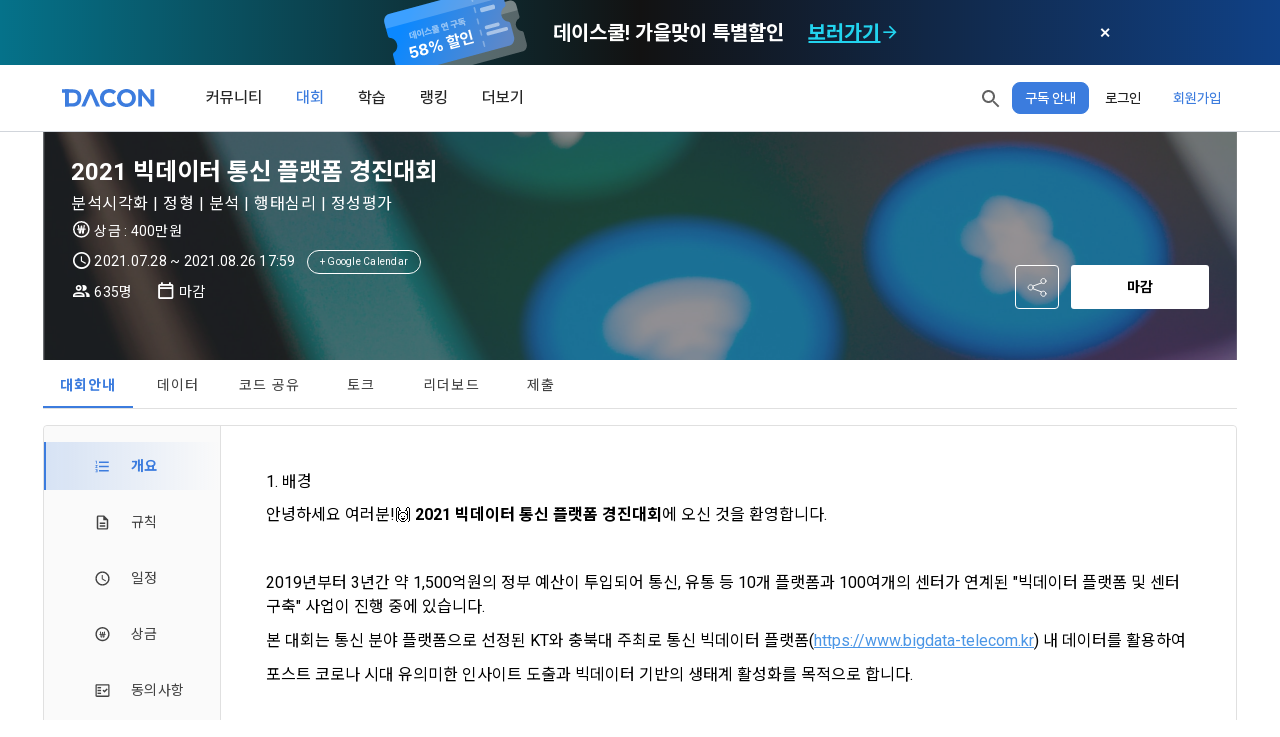

--- FILE ---
content_type: text/html; charset=utf-8
request_url: https://dacon.io/competitions/official/235753/overview/description
body_size: 127839
content:
<!doctype html>
<html data-theme="winter" data-n-head-ssr lang="ko-KR" dir="ltr" data-n-head="%7B%22lang%22:%7B%22ssr%22:%22ko-KR%22%7D,%22dir%22:%7B%22ssr%22:%22ltr%22%7D%7D">
  <head >
    <script async src="https://www.googletagmanager.com/gtag/js?id=G-35PZM515YN"></script>
    <script>function gtag(){dataLayer.push(arguments)}window.dataLayer=window.dataLayer||[],gtag("js",new Date),gtag("config","G-35PZM515YN")</script>
    <script>!function(t,h,e,j,s,n){t.hj=t.hj||function(){(t.hj.q=t.hj.q||[]).push(arguments)},t._hjSettings={hjid:2452577,hjsv:6},s=h.getElementsByTagName("head")[0],(n=h.createElement("script")).async=1,n.src="https://static.hotjar.com/c/hotjar-"+t._hjSettings.hjid+".js?sv="+t._hjSettings.hjsv,s.appendChild(n)}(window,document)</script>
    <!-- Google Tag Manager -->
    <script>!function(e,t,a,n,g){e[n]=e[n]||[],e[n].push({"gtm.start":(new Date).getTime(),event:"gtm.js"});var m=t.getElementsByTagName(a)[0],r=t.createElement(a);r.async=!0,r.src="https://www.googletagmanager.com/gtm.js?id=GTM-KMCX2K8F",m.parentNode.insertBefore(r,m)}(window,document,"script","dataLayer")</script>
    <!-- End Google Tag Manager -->
    <link rel="preconnect" href="https://fonts.googleapis.com">
    <link rel="preconnect" href="https://fonts.gstatic.com" crossorigin>
    <link href="https://fonts.googleapis.com/css2?family=Noto+Sans+KR:wght@300;400;500;700&family=Roboto:ital,wght@0,300;0,400;0,500;0,700;1,300;1,400;1,500;1,700&display=swap" rel="stylesheet">
    <link rel="stylesheet" as="style" crossorigin href="https://cdn.jsdelivr.net/gh/orioncactus/pretendard@v1.3.9/dist/web/static/pretendard-dynamic-subset.min.css">
    <link href="https://fastly.jsdelivr.net/npm/@mdi/font@latest/css/materialdesignicons.min.css" rel="stylesheet">
    <script src="https://r2-library.dacon.co.kr/video-js/8.23.0/video.min.js" onerror='this.onerror=null,this.src="/libs/video-js/8.23.0/video.min.js"'></script>
    <link href="https://r2-library.dacon.co.kr/video-js/8.23.0/video-js.min.css" rel="stylesheet">
    <!-- fallback시 local파일 사용 -->
    <!-- <script src="/libs/video-js/8.23.0/video.min.js"></script> -->
    <!-- <link href="/libs/video-js/8.23.0/video-js.min.css" rel="stylesheet" /> -->
    <meta data-n-head="ssr" data-hid="charset" charset="utf-8"><meta data-n-head="ssr" data-hid="viewport" name="viewport" content="width=device-width, initial-scale=1, maximum-scale=1, user-scalable=no"><meta data-n-head="ssr" data-hid="format-detection" name="format-detection" content="telephone=no"><meta data-n-head="ssr" data-hid="keywords" name="keywords" content="인공지능, 경진대회, Data Science Competition, datavisualization, DataScience, DataAnalyst, DataEngineer, DataScientist, MachineLearning, deeplearning, 데이터분석, 머신러닝, 딥러닝, 파이썬, 코드, 공유, AI, python, 통계, 수학"><meta data-n-head="ssr" data-hid="og:url" name="og:url" content="https://dacon.io/competitions/official/235753/overview/"><meta data-n-head="ssr" data-hid="og:type:property" property="og:type" content="website"><meta data-n-head="ssr" data-hid="og:title" name="og:title" content="2021 빅데이터 통신 플랫폼 경진대회"><meta data-n-head="ssr" data-hid="og:description" name="og:description" content="출처 : DACON - Data Science Competition"><meta data-n-head="ssr" data-hid="og:image" name="og:image" content="https://dacon.s3.ap-northeast-2.amazonaws.com/competition/235753/logo_cpt.jpeg"><meta data-n-head="ssr" data-hid="og:image:property" property="og:image" content="https://dacon.s3.ap-northeast-2.amazonaws.com/competition/235753/logo_cpt.jpeg"><meta data-n-head="ssr" data-hid="description" name="description" content="분석시각화 | 정형 | 분석 | 행태심리 | 정성평가"><meta data-n-head="ssr" data-hid="i18n-og" property="og:locale" content="ko_KR"><meta data-n-head="ssr" data-hid="i18n-og-alt-en-US" property="og:locale:alternate" content="en_US"><title>2021 빅데이터 통신 플랫폼 경진대회 - DACON</title><link data-n-head="ssr" rel="shortcut icon" href="/v2022/favicon.ico"><link data-n-head="ssr" rel="icon" type="image/x-icon" href="/v2022/favicon.ico"><link data-n-head="ssr" rel="apple-touch-icon" sizes="64x64" href="/v2022/favicon.png"><link data-n-head="ssr" rel="stylesheet" type="text/css" href="https://fonts.googleapis.com/css?family=Roboto:100,300,400,500,700,900&amp;display=swap"><link data-n-head="ssr" data-hid="i18n-alt-ko" rel="alternate" href="https://dacon.io/competitions/official/235753/overview/description" hreflang="ko"><link data-n-head="ssr" data-hid="i18n-alt-ko-KR" rel="alternate" href="https://dacon.io/competitions/official/235753/overview/description" hreflang="ko-KR"><link data-n-head="ssr" data-hid="i18n-alt-en" rel="alternate" href="https://dacon.io/en/competitions/official/235753/overview/description" hreflang="en"><link data-n-head="ssr" data-hid="i18n-alt-en-US" rel="alternate" href="https://dacon.io/en/competitions/official/235753/overview/description" hreflang="en-US"><link data-n-head="ssr" data-hid="i18n-xd" rel="alternate" href="https://dacon.io/competitions/official/235753/overview/description" hreflang="x-default"><link data-n-head="ssr" data-hid="i18n-can" rel="canonical" href="https://dacon.io/competitions/official/235753/overview/description"><style data-n-head="vuetify" type="text/css" id="vuetify-theme-stylesheet" nonce="undefined">:root {
  --v-anchor-base: #5d6970;
  --v-primary-base: #5d6970;
  --v-secondary-base: #0c3675;
  --v-accent-base: #3c7cde;
  --v-error-base: #ff6240;
  --v-info-base: #0c3675;
  --v-success-base: #00b54b;
  --v-warning-base: #ffc107;
  --v-dacon_blue-base: #0c3675;
  --v-primary_blue-base: #3c7cde;
  --v-dacon_purple-base: #3c7cde;
  --v-dacon_purple_light-base: #5794f5;
  --v-dacon_purple_lighter-base: #84b3fb;
  --v-dacon_purple_dark-base: #062555;
  --v-dacon_orange_detail-base: #fd667f;
  --v-dacon_orange-base: #fd667f;
  --v-dacon_orange_light-base: #fdcad3;
  --v-dacon_orange_dark-base: #760216;
  --v-dacon_purple_accent-base: #5794f5;
  --v-purple_disabled-base: #e1ecfd;
  --v-sheet_back-base: #ffffff;
  --v-card_back-base: #ffffff;
  --v-header_back-base: #ffffff;
  --v-btn_back-base: #eeeeee;
  --v-hover_back-base: #2f2a34;
  --v-hover_back2-base: #f5f5f5;
  --v-avatar_border-base: #eeeeee;
  --v-divider_border-base: #f5f5f5;
  --v-divider_border4-base: #f5f5f5;
  --v-divider_border3-base: #eeeeee;
  --v-divider_border2-base: #e0e0e0;
  --v-icon_back-base: #626262;
  --v-tier6-base: #000000;
  --v-tier5-base: #894dff;
  --v-tier4-base: #c89c2a;
  --v-tier3-base: #9d9d9d;
  --v-tier2-base: #a86a4f;
  --v-tier1-base: #cccccc;
  --v-tier6_bar-base: #4f4f50;
  --v-tier5_bar-base: #997fff;
  --v-tier4_bar-base: #c89b2a;
  --v-tier3_bar-base: #b4b4b4;
  --v-tier2_bar-base: #a86a4f;
  --v-tier1_bar-base: #e0e0e0;
  --v-menu_p-base: #000000;
  --v-article_p-base: #000000;
  --v-article_p_dark-base: #626262;
  --v-p_dark-base: #626262;
  --v-word_color1-base: #424242;
  --v-word_color2-base: #757575;
  --v-word_color3-base: #757575;
  --v-progress_bar-base: #eeeeee;
  --v-link-base: #4b96e6;
}

.v-application a { color: var(--v-anchor-base); }
.v-application .primary {
  background-color: var(--v-primary-base) !important;
  border-color: var(--v-primary-base) !important;
}
.v-application .primary--text {
  color: var(--v-primary-base) !important;
  caret-color: var(--v-primary-base) !important;
}
.v-application .secondary {
  background-color: var(--v-secondary-base) !important;
  border-color: var(--v-secondary-base) !important;
}
.v-application .secondary--text {
  color: var(--v-secondary-base) !important;
  caret-color: var(--v-secondary-base) !important;
}
.v-application .accent {
  background-color: var(--v-accent-base) !important;
  border-color: var(--v-accent-base) !important;
}
.v-application .accent--text {
  color: var(--v-accent-base) !important;
  caret-color: var(--v-accent-base) !important;
}
.v-application .error {
  background-color: var(--v-error-base) !important;
  border-color: var(--v-error-base) !important;
}
.v-application .error--text {
  color: var(--v-error-base) !important;
  caret-color: var(--v-error-base) !important;
}
.v-application .info {
  background-color: var(--v-info-base) !important;
  border-color: var(--v-info-base) !important;
}
.v-application .info--text {
  color: var(--v-info-base) !important;
  caret-color: var(--v-info-base) !important;
}
.v-application .success {
  background-color: var(--v-success-base) !important;
  border-color: var(--v-success-base) !important;
}
.v-application .success--text {
  color: var(--v-success-base) !important;
  caret-color: var(--v-success-base) !important;
}
.v-application .warning {
  background-color: var(--v-warning-base) !important;
  border-color: var(--v-warning-base) !important;
}
.v-application .warning--text {
  color: var(--v-warning-base) !important;
  caret-color: var(--v-warning-base) !important;
}
.v-application .dacon_blue {
  background-color: var(--v-dacon_blue-base) !important;
  border-color: var(--v-dacon_blue-base) !important;
}
.v-application .dacon_blue--text {
  color: var(--v-dacon_blue-base) !important;
  caret-color: var(--v-dacon_blue-base) !important;
}
.v-application .primary_blue {
  background-color: var(--v-primary_blue-base) !important;
  border-color: var(--v-primary_blue-base) !important;
}
.v-application .primary_blue--text {
  color: var(--v-primary_blue-base) !important;
  caret-color: var(--v-primary_blue-base) !important;
}
.v-application .dacon_purple {
  background-color: var(--v-dacon_purple-base) !important;
  border-color: var(--v-dacon_purple-base) !important;
}
.v-application .dacon_purple--text {
  color: var(--v-dacon_purple-base) !important;
  caret-color: var(--v-dacon_purple-base) !important;
}
.v-application .dacon_purple_light {
  background-color: var(--v-dacon_purple_light-base) !important;
  border-color: var(--v-dacon_purple_light-base) !important;
}
.v-application .dacon_purple_light--text {
  color: var(--v-dacon_purple_light-base) !important;
  caret-color: var(--v-dacon_purple_light-base) !important;
}
.v-application .dacon_purple_lighter {
  background-color: var(--v-dacon_purple_lighter-base) !important;
  border-color: var(--v-dacon_purple_lighter-base) !important;
}
.v-application .dacon_purple_lighter--text {
  color: var(--v-dacon_purple_lighter-base) !important;
  caret-color: var(--v-dacon_purple_lighter-base) !important;
}
.v-application .dacon_purple_dark {
  background-color: var(--v-dacon_purple_dark-base) !important;
  border-color: var(--v-dacon_purple_dark-base) !important;
}
.v-application .dacon_purple_dark--text {
  color: var(--v-dacon_purple_dark-base) !important;
  caret-color: var(--v-dacon_purple_dark-base) !important;
}
.v-application .dacon_orange_detail {
  background-color: var(--v-dacon_orange_detail-base) !important;
  border-color: var(--v-dacon_orange_detail-base) !important;
}
.v-application .dacon_orange_detail--text {
  color: var(--v-dacon_orange_detail-base) !important;
  caret-color: var(--v-dacon_orange_detail-base) !important;
}
.v-application .dacon_orange {
  background-color: var(--v-dacon_orange-base) !important;
  border-color: var(--v-dacon_orange-base) !important;
}
.v-application .dacon_orange--text {
  color: var(--v-dacon_orange-base) !important;
  caret-color: var(--v-dacon_orange-base) !important;
}
.v-application .dacon_orange_light {
  background-color: var(--v-dacon_orange_light-base) !important;
  border-color: var(--v-dacon_orange_light-base) !important;
}
.v-application .dacon_orange_light--text {
  color: var(--v-dacon_orange_light-base) !important;
  caret-color: var(--v-dacon_orange_light-base) !important;
}
.v-application .dacon_orange_dark {
  background-color: var(--v-dacon_orange_dark-base) !important;
  border-color: var(--v-dacon_orange_dark-base) !important;
}
.v-application .dacon_orange_dark--text {
  color: var(--v-dacon_orange_dark-base) !important;
  caret-color: var(--v-dacon_orange_dark-base) !important;
}
.v-application .dacon_purple_accent {
  background-color: var(--v-dacon_purple_accent-base) !important;
  border-color: var(--v-dacon_purple_accent-base) !important;
}
.v-application .dacon_purple_accent--text {
  color: var(--v-dacon_purple_accent-base) !important;
  caret-color: var(--v-dacon_purple_accent-base) !important;
}
.v-application .purple_disabled {
  background-color: var(--v-purple_disabled-base) !important;
  border-color: var(--v-purple_disabled-base) !important;
}
.v-application .purple_disabled--text {
  color: var(--v-purple_disabled-base) !important;
  caret-color: var(--v-purple_disabled-base) !important;
}
.v-application .sheet_back {
  background-color: var(--v-sheet_back-base) !important;
  border-color: var(--v-sheet_back-base) !important;
}
.v-application .sheet_back--text {
  color: var(--v-sheet_back-base) !important;
  caret-color: var(--v-sheet_back-base) !important;
}
.v-application .card_back {
  background-color: var(--v-card_back-base) !important;
  border-color: var(--v-card_back-base) !important;
}
.v-application .card_back--text {
  color: var(--v-card_back-base) !important;
  caret-color: var(--v-card_back-base) !important;
}
.v-application .header_back {
  background-color: var(--v-header_back-base) !important;
  border-color: var(--v-header_back-base) !important;
}
.v-application .header_back--text {
  color: var(--v-header_back-base) !important;
  caret-color: var(--v-header_back-base) !important;
}
.v-application .btn_back {
  background-color: var(--v-btn_back-base) !important;
  border-color: var(--v-btn_back-base) !important;
}
.v-application .btn_back--text {
  color: var(--v-btn_back-base) !important;
  caret-color: var(--v-btn_back-base) !important;
}
.v-application .hover_back {
  background-color: var(--v-hover_back-base) !important;
  border-color: var(--v-hover_back-base) !important;
}
.v-application .hover_back--text {
  color: var(--v-hover_back-base) !important;
  caret-color: var(--v-hover_back-base) !important;
}
.v-application .hover_back2 {
  background-color: var(--v-hover_back2-base) !important;
  border-color: var(--v-hover_back2-base) !important;
}
.v-application .hover_back2--text {
  color: var(--v-hover_back2-base) !important;
  caret-color: var(--v-hover_back2-base) !important;
}
.v-application .avatar_border {
  background-color: var(--v-avatar_border-base) !important;
  border-color: var(--v-avatar_border-base) !important;
}
.v-application .avatar_border--text {
  color: var(--v-avatar_border-base) !important;
  caret-color: var(--v-avatar_border-base) !important;
}
.v-application .divider_border {
  background-color: var(--v-divider_border-base) !important;
  border-color: var(--v-divider_border-base) !important;
}
.v-application .divider_border--text {
  color: var(--v-divider_border-base) !important;
  caret-color: var(--v-divider_border-base) !important;
}
.v-application .divider_border4 {
  background-color: var(--v-divider_border4-base) !important;
  border-color: var(--v-divider_border4-base) !important;
}
.v-application .divider_border4--text {
  color: var(--v-divider_border4-base) !important;
  caret-color: var(--v-divider_border4-base) !important;
}
.v-application .divider_border3 {
  background-color: var(--v-divider_border3-base) !important;
  border-color: var(--v-divider_border3-base) !important;
}
.v-application .divider_border3--text {
  color: var(--v-divider_border3-base) !important;
  caret-color: var(--v-divider_border3-base) !important;
}
.v-application .divider_border2 {
  background-color: var(--v-divider_border2-base) !important;
  border-color: var(--v-divider_border2-base) !important;
}
.v-application .divider_border2--text {
  color: var(--v-divider_border2-base) !important;
  caret-color: var(--v-divider_border2-base) !important;
}
.v-application .icon_back {
  background-color: var(--v-icon_back-base) !important;
  border-color: var(--v-icon_back-base) !important;
}
.v-application .icon_back--text {
  color: var(--v-icon_back-base) !important;
  caret-color: var(--v-icon_back-base) !important;
}
.v-application .tier6 {
  background-color: var(--v-tier6-base) !important;
  border-color: var(--v-tier6-base) !important;
}
.v-application .tier6--text {
  color: var(--v-tier6-base) !important;
  caret-color: var(--v-tier6-base) !important;
}
.v-application .tier5 {
  background-color: var(--v-tier5-base) !important;
  border-color: var(--v-tier5-base) !important;
}
.v-application .tier5--text {
  color: var(--v-tier5-base) !important;
  caret-color: var(--v-tier5-base) !important;
}
.v-application .tier4 {
  background-color: var(--v-tier4-base) !important;
  border-color: var(--v-tier4-base) !important;
}
.v-application .tier4--text {
  color: var(--v-tier4-base) !important;
  caret-color: var(--v-tier4-base) !important;
}
.v-application .tier3 {
  background-color: var(--v-tier3-base) !important;
  border-color: var(--v-tier3-base) !important;
}
.v-application .tier3--text {
  color: var(--v-tier3-base) !important;
  caret-color: var(--v-tier3-base) !important;
}
.v-application .tier2 {
  background-color: var(--v-tier2-base) !important;
  border-color: var(--v-tier2-base) !important;
}
.v-application .tier2--text {
  color: var(--v-tier2-base) !important;
  caret-color: var(--v-tier2-base) !important;
}
.v-application .tier1 {
  background-color: var(--v-tier1-base) !important;
  border-color: var(--v-tier1-base) !important;
}
.v-application .tier1--text {
  color: var(--v-tier1-base) !important;
  caret-color: var(--v-tier1-base) !important;
}
.v-application .tier6_bar {
  background-color: var(--v-tier6_bar-base) !important;
  border-color: var(--v-tier6_bar-base) !important;
}
.v-application .tier6_bar--text {
  color: var(--v-tier6_bar-base) !important;
  caret-color: var(--v-tier6_bar-base) !important;
}
.v-application .tier5_bar {
  background-color: var(--v-tier5_bar-base) !important;
  border-color: var(--v-tier5_bar-base) !important;
}
.v-application .tier5_bar--text {
  color: var(--v-tier5_bar-base) !important;
  caret-color: var(--v-tier5_bar-base) !important;
}
.v-application .tier4_bar {
  background-color: var(--v-tier4_bar-base) !important;
  border-color: var(--v-tier4_bar-base) !important;
}
.v-application .tier4_bar--text {
  color: var(--v-tier4_bar-base) !important;
  caret-color: var(--v-tier4_bar-base) !important;
}
.v-application .tier3_bar {
  background-color: var(--v-tier3_bar-base) !important;
  border-color: var(--v-tier3_bar-base) !important;
}
.v-application .tier3_bar--text {
  color: var(--v-tier3_bar-base) !important;
  caret-color: var(--v-tier3_bar-base) !important;
}
.v-application .tier2_bar {
  background-color: var(--v-tier2_bar-base) !important;
  border-color: var(--v-tier2_bar-base) !important;
}
.v-application .tier2_bar--text {
  color: var(--v-tier2_bar-base) !important;
  caret-color: var(--v-tier2_bar-base) !important;
}
.v-application .tier1_bar {
  background-color: var(--v-tier1_bar-base) !important;
  border-color: var(--v-tier1_bar-base) !important;
}
.v-application .tier1_bar--text {
  color: var(--v-tier1_bar-base) !important;
  caret-color: var(--v-tier1_bar-base) !important;
}
.v-application .menu_p {
  background-color: var(--v-menu_p-base) !important;
  border-color: var(--v-menu_p-base) !important;
}
.v-application .menu_p--text {
  color: var(--v-menu_p-base) !important;
  caret-color: var(--v-menu_p-base) !important;
}
.v-application .article_p {
  background-color: var(--v-article_p-base) !important;
  border-color: var(--v-article_p-base) !important;
}
.v-application .article_p--text {
  color: var(--v-article_p-base) !important;
  caret-color: var(--v-article_p-base) !important;
}
.v-application .article_p_dark {
  background-color: var(--v-article_p_dark-base) !important;
  border-color: var(--v-article_p_dark-base) !important;
}
.v-application .article_p_dark--text {
  color: var(--v-article_p_dark-base) !important;
  caret-color: var(--v-article_p_dark-base) !important;
}
.v-application .p_dark {
  background-color: var(--v-p_dark-base) !important;
  border-color: var(--v-p_dark-base) !important;
}
.v-application .p_dark--text {
  color: var(--v-p_dark-base) !important;
  caret-color: var(--v-p_dark-base) !important;
}
.v-application .word_color1 {
  background-color: var(--v-word_color1-base) !important;
  border-color: var(--v-word_color1-base) !important;
}
.v-application .word_color1--text {
  color: var(--v-word_color1-base) !important;
  caret-color: var(--v-word_color1-base) !important;
}
.v-application .word_color2 {
  background-color: var(--v-word_color2-base) !important;
  border-color: var(--v-word_color2-base) !important;
}
.v-application .word_color2--text {
  color: var(--v-word_color2-base) !important;
  caret-color: var(--v-word_color2-base) !important;
}
.v-application .word_color3 {
  background-color: var(--v-word_color3-base) !important;
  border-color: var(--v-word_color3-base) !important;
}
.v-application .word_color3--text {
  color: var(--v-word_color3-base) !important;
  caret-color: var(--v-word_color3-base) !important;
}
.v-application .progress_bar {
  background-color: var(--v-progress_bar-base) !important;
  border-color: var(--v-progress_bar-base) !important;
}
.v-application .progress_bar--text {
  color: var(--v-progress_bar-base) !important;
  caret-color: var(--v-progress_bar-base) !important;
}
.v-application .link {
  background-color: var(--v-link-base) !important;
  border-color: var(--v-link-base) !important;
}
.v-application .link--text {
  color: var(--v-link-base) !important;
  caret-color: var(--v-link-base) !important;
}</style><script data-n-head="ssr" src="https://hammerjs.github.io/dist/hammer.min.js"></script><script data-n-head="ssr" src="https://cdn.plot.ly/plotly-latest.min.js"></script><link rel="preload" href="/_nuxt/ef0ff9e.js" as="script"><link rel="preload" href="/_nuxt/c893bbf.js" as="script"><link rel="preload" href="/_nuxt/e13c13c.js" as="script"><link rel="preload" href="/_nuxt/1a0a646.js" as="script"><link rel="preload" href="/_nuxt/a462939.js" as="script"><link rel="preload" href="/_nuxt/04e5a1f.js" as="script"><link rel="preload" href="/_nuxt/edcac29.js" as="script"><link rel="preload" href="/_nuxt/aa3ebbc.js" as="script"><link rel="preload" href="/_nuxt/690d85e.js" as="script"><link rel="preload" href="/_nuxt/79dd479.js" as="script"><link rel="preload" href="/_nuxt/1a56015.js" as="script"><link rel="preload" href="/_nuxt/aa6323c.js" as="script"><link rel="preload" href="/_nuxt/507c316.js" as="script"><style data-vue-ssr-id="5a6dd786:0 62a03040:0 15c127a7:0 3cfd3e5f:0 467634f2:0 3b86d59c:0 0ce5ed66:0 5548d5a0:0 decf3fb2:0 602a4617:0 4df4640f:0 b7e11046:0 c995a9ec:0 721161ca:0 09548efb:0 30f96b7e:0 8d054aac:0 765b8218:0 82b3d71a:0 dc0449de:0 19204a2a:0 736d521f:0 e4754a44:0 d6b7fd8a:0 56cbc525:0 2d61d5b7:0 34929d26:0 49439b37:0 6e71a236:0 616867c5:0 9757011e:0 c9f1ac52:0 28dd9add:0 41130bde:0 be4e5a38:0 d7d460de:0 2fde0268:0 7c5b8bd8:0 190de1e2:0 4f28e224:0 cc47c13e:0 899008b6:0 4727785a:0 4dacc680:0 33d2b09d:0 79222b30:0 6a959f1d:0 6a1897d1:0 a51a1b52:0">.container{margin-left:auto;margin-right:auto;padding:12px;width:100%}@media(min-width:960px){.container{max-width:900px}}@media(min-width:1264px){.container{max-width:1185px}}@media(min-width:1904px){.container{max-width:1785px}}.container--fluid{max-width:100%}.row{display:flex;flex:1 1 auto;flex-wrap:wrap;margin:-12px}.row+.row{margin-top:12px}.row+.row--dense{margin-top:4px}.row--dense{margin:-4px}.row--dense>.col,.row--dense>[class*=col-]{padding:4px}.row.no-gutters{margin:0}.row.no-gutters>.col,.row.no-gutters>[class*=col-]{padding:0}.col,.col-1,.col-10,.col-11,.col-12,.col-2,.col-3,.col-4,.col-5,.col-6,.col-7,.col-8,.col-9,.col-auto,.col-lg,.col-lg-1,.col-lg-10,.col-lg-11,.col-lg-12,.col-lg-2,.col-lg-3,.col-lg-4,.col-lg-5,.col-lg-6,.col-lg-7,.col-lg-8,.col-lg-9,.col-lg-auto,.col-md,.col-md-1,.col-md-10,.col-md-11,.col-md-12,.col-md-2,.col-md-3,.col-md-4,.col-md-5,.col-md-6,.col-md-7,.col-md-8,.col-md-9,.col-md-auto,.col-sm,.col-sm-1,.col-sm-10,.col-sm-11,.col-sm-12,.col-sm-2,.col-sm-3,.col-sm-4,.col-sm-5,.col-sm-6,.col-sm-7,.col-sm-8,.col-sm-9,.col-sm-auto,.col-xl,.col-xl-1,.col-xl-10,.col-xl-11,.col-xl-12,.col-xl-2,.col-xl-3,.col-xl-4,.col-xl-5,.col-xl-6,.col-xl-7,.col-xl-8,.col-xl-9,.col-xl-auto{padding:12px;width:100%}.col{flex-basis:0;flex-grow:1;max-width:100%}.col-auto{flex:0 0 auto;max-width:100%;width:auto}.col-1{flex:0 0 8.3333333333%;max-width:8.3333333333%}.col-2{flex:0 0 16.6666666667%;max-width:16.6666666667%}.col-3{flex:0 0 25%;max-width:25%}.col-4{flex:0 0 33.3333333333%;max-width:33.3333333333%}.col-5{flex:0 0 41.6666666667%;max-width:41.6666666667%}.col-6{flex:0 0 50%;max-width:50%}.col-7{flex:0 0 58.3333333333%;max-width:58.3333333333%}.col-8{flex:0 0 66.6666666667%;max-width:66.6666666667%}.col-9{flex:0 0 75%;max-width:75%}.col-10{flex:0 0 83.3333333333%;max-width:83.3333333333%}.col-11{flex:0 0 91.6666666667%;max-width:91.6666666667%}.col-12{flex:0 0 100%;max-width:100%}.v-application--is-ltr .offset-1{margin-left:8.3333333333%}.v-application--is-rtl .offset-1{margin-right:8.3333333333%}.v-application--is-ltr .offset-2{margin-left:16.6666666667%}.v-application--is-rtl .offset-2{margin-right:16.6666666667%}.v-application--is-ltr .offset-3{margin-left:25%}.v-application--is-rtl .offset-3{margin-right:25%}.v-application--is-ltr .offset-4{margin-left:33.3333333333%}.v-application--is-rtl .offset-4{margin-right:33.3333333333%}.v-application--is-ltr .offset-5{margin-left:41.6666666667%}.v-application--is-rtl .offset-5{margin-right:41.6666666667%}.v-application--is-ltr .offset-6{margin-left:50%}.v-application--is-rtl .offset-6{margin-right:50%}.v-application--is-ltr .offset-7{margin-left:58.3333333333%}.v-application--is-rtl .offset-7{margin-right:58.3333333333%}.v-application--is-ltr .offset-8{margin-left:66.6666666667%}.v-application--is-rtl .offset-8{margin-right:66.6666666667%}.v-application--is-ltr .offset-9{margin-left:75%}.v-application--is-rtl .offset-9{margin-right:75%}.v-application--is-ltr .offset-10{margin-left:83.3333333333%}.v-application--is-rtl .offset-10{margin-right:83.3333333333%}.v-application--is-ltr .offset-11{margin-left:91.6666666667%}.v-application--is-rtl .offset-11{margin-right:91.6666666667%}@media(min-width:600px){.col-sm{flex-basis:0;flex-grow:1;max-width:100%}.col-sm-auto{flex:0 0 auto;max-width:100%;width:auto}.col-sm-1{flex:0 0 8.3333333333%;max-width:8.3333333333%}.col-sm-2{flex:0 0 16.6666666667%;max-width:16.6666666667%}.col-sm-3{flex:0 0 25%;max-width:25%}.col-sm-4{flex:0 0 33.3333333333%;max-width:33.3333333333%}.col-sm-5{flex:0 0 41.6666666667%;max-width:41.6666666667%}.col-sm-6{flex:0 0 50%;max-width:50%}.col-sm-7{flex:0 0 58.3333333333%;max-width:58.3333333333%}.col-sm-8{flex:0 0 66.6666666667%;max-width:66.6666666667%}.col-sm-9{flex:0 0 75%;max-width:75%}.col-sm-10{flex:0 0 83.3333333333%;max-width:83.3333333333%}.col-sm-11{flex:0 0 91.6666666667%;max-width:91.6666666667%}.col-sm-12{flex:0 0 100%;max-width:100%}.v-application--is-ltr .offset-sm-0{margin-left:0}.v-application--is-rtl .offset-sm-0{margin-right:0}.v-application--is-ltr .offset-sm-1{margin-left:8.3333333333%}.v-application--is-rtl .offset-sm-1{margin-right:8.3333333333%}.v-application--is-ltr .offset-sm-2{margin-left:16.6666666667%}.v-application--is-rtl .offset-sm-2{margin-right:16.6666666667%}.v-application--is-ltr .offset-sm-3{margin-left:25%}.v-application--is-rtl .offset-sm-3{margin-right:25%}.v-application--is-ltr .offset-sm-4{margin-left:33.3333333333%}.v-application--is-rtl .offset-sm-4{margin-right:33.3333333333%}.v-application--is-ltr .offset-sm-5{margin-left:41.6666666667%}.v-application--is-rtl .offset-sm-5{margin-right:41.6666666667%}.v-application--is-ltr .offset-sm-6{margin-left:50%}.v-application--is-rtl .offset-sm-6{margin-right:50%}.v-application--is-ltr .offset-sm-7{margin-left:58.3333333333%}.v-application--is-rtl .offset-sm-7{margin-right:58.3333333333%}.v-application--is-ltr .offset-sm-8{margin-left:66.6666666667%}.v-application--is-rtl .offset-sm-8{margin-right:66.6666666667%}.v-application--is-ltr .offset-sm-9{margin-left:75%}.v-application--is-rtl .offset-sm-9{margin-right:75%}.v-application--is-ltr .offset-sm-10{margin-left:83.3333333333%}.v-application--is-rtl .offset-sm-10{margin-right:83.3333333333%}.v-application--is-ltr .offset-sm-11{margin-left:91.6666666667%}.v-application--is-rtl .offset-sm-11{margin-right:91.6666666667%}}@media(min-width:960px){.col-md{flex-basis:0;flex-grow:1;max-width:100%}.col-md-auto{flex:0 0 auto;max-width:100%;width:auto}.col-md-1{flex:0 0 8.3333333333%;max-width:8.3333333333%}.col-md-2{flex:0 0 16.6666666667%;max-width:16.6666666667%}.col-md-3{flex:0 0 25%;max-width:25%}.col-md-4{flex:0 0 33.3333333333%;max-width:33.3333333333%}.col-md-5{flex:0 0 41.6666666667%;max-width:41.6666666667%}.col-md-6{flex:0 0 50%;max-width:50%}.col-md-7{flex:0 0 58.3333333333%;max-width:58.3333333333%}.col-md-8{flex:0 0 66.6666666667%;max-width:66.6666666667%}.col-md-9{flex:0 0 75%;max-width:75%}.col-md-10{flex:0 0 83.3333333333%;max-width:83.3333333333%}.col-md-11{flex:0 0 91.6666666667%;max-width:91.6666666667%}.col-md-12{flex:0 0 100%;max-width:100%}.v-application--is-ltr .offset-md-0{margin-left:0}.v-application--is-rtl .offset-md-0{margin-right:0}.v-application--is-ltr .offset-md-1{margin-left:8.3333333333%}.v-application--is-rtl .offset-md-1{margin-right:8.3333333333%}.v-application--is-ltr .offset-md-2{margin-left:16.6666666667%}.v-application--is-rtl .offset-md-2{margin-right:16.6666666667%}.v-application--is-ltr .offset-md-3{margin-left:25%}.v-application--is-rtl .offset-md-3{margin-right:25%}.v-application--is-ltr .offset-md-4{margin-left:33.3333333333%}.v-application--is-rtl .offset-md-4{margin-right:33.3333333333%}.v-application--is-ltr .offset-md-5{margin-left:41.6666666667%}.v-application--is-rtl .offset-md-5{margin-right:41.6666666667%}.v-application--is-ltr .offset-md-6{margin-left:50%}.v-application--is-rtl .offset-md-6{margin-right:50%}.v-application--is-ltr .offset-md-7{margin-left:58.3333333333%}.v-application--is-rtl .offset-md-7{margin-right:58.3333333333%}.v-application--is-ltr .offset-md-8{margin-left:66.6666666667%}.v-application--is-rtl .offset-md-8{margin-right:66.6666666667%}.v-application--is-ltr .offset-md-9{margin-left:75%}.v-application--is-rtl .offset-md-9{margin-right:75%}.v-application--is-ltr .offset-md-10{margin-left:83.3333333333%}.v-application--is-rtl .offset-md-10{margin-right:83.3333333333%}.v-application--is-ltr .offset-md-11{margin-left:91.6666666667%}.v-application--is-rtl .offset-md-11{margin-right:91.6666666667%}}@media(min-width:1264px){.col-lg{flex-basis:0;flex-grow:1;max-width:100%}.col-lg-auto{flex:0 0 auto;max-width:100%;width:auto}.col-lg-1{flex:0 0 8.3333333333%;max-width:8.3333333333%}.col-lg-2{flex:0 0 16.6666666667%;max-width:16.6666666667%}.col-lg-3{flex:0 0 25%;max-width:25%}.col-lg-4{flex:0 0 33.3333333333%;max-width:33.3333333333%}.col-lg-5{flex:0 0 41.6666666667%;max-width:41.6666666667%}.col-lg-6{flex:0 0 50%;max-width:50%}.col-lg-7{flex:0 0 58.3333333333%;max-width:58.3333333333%}.col-lg-8{flex:0 0 66.6666666667%;max-width:66.6666666667%}.col-lg-9{flex:0 0 75%;max-width:75%}.col-lg-10{flex:0 0 83.3333333333%;max-width:83.3333333333%}.col-lg-11{flex:0 0 91.6666666667%;max-width:91.6666666667%}.col-lg-12{flex:0 0 100%;max-width:100%}.v-application--is-ltr .offset-lg-0{margin-left:0}.v-application--is-rtl .offset-lg-0{margin-right:0}.v-application--is-ltr .offset-lg-1{margin-left:8.3333333333%}.v-application--is-rtl .offset-lg-1{margin-right:8.3333333333%}.v-application--is-ltr .offset-lg-2{margin-left:16.6666666667%}.v-application--is-rtl .offset-lg-2{margin-right:16.6666666667%}.v-application--is-ltr .offset-lg-3{margin-left:25%}.v-application--is-rtl .offset-lg-3{margin-right:25%}.v-application--is-ltr .offset-lg-4{margin-left:33.3333333333%}.v-application--is-rtl .offset-lg-4{margin-right:33.3333333333%}.v-application--is-ltr .offset-lg-5{margin-left:41.6666666667%}.v-application--is-rtl .offset-lg-5{margin-right:41.6666666667%}.v-application--is-ltr .offset-lg-6{margin-left:50%}.v-application--is-rtl .offset-lg-6{margin-right:50%}.v-application--is-ltr .offset-lg-7{margin-left:58.3333333333%}.v-application--is-rtl .offset-lg-7{margin-right:58.3333333333%}.v-application--is-ltr .offset-lg-8{margin-left:66.6666666667%}.v-application--is-rtl .offset-lg-8{margin-right:66.6666666667%}.v-application--is-ltr .offset-lg-9{margin-left:75%}.v-application--is-rtl .offset-lg-9{margin-right:75%}.v-application--is-ltr .offset-lg-10{margin-left:83.3333333333%}.v-application--is-rtl .offset-lg-10{margin-right:83.3333333333%}.v-application--is-ltr .offset-lg-11{margin-left:91.6666666667%}.v-application--is-rtl .offset-lg-11{margin-right:91.6666666667%}}@media(min-width:1904px){.col-xl{flex-basis:0;flex-grow:1;max-width:100%}.col-xl-auto{flex:0 0 auto;max-width:100%;width:auto}.col-xl-1{flex:0 0 8.3333333333%;max-width:8.3333333333%}.col-xl-2{flex:0 0 16.6666666667%;max-width:16.6666666667%}.col-xl-3{flex:0 0 25%;max-width:25%}.col-xl-4{flex:0 0 33.3333333333%;max-width:33.3333333333%}.col-xl-5{flex:0 0 41.6666666667%;max-width:41.6666666667%}.col-xl-6{flex:0 0 50%;max-width:50%}.col-xl-7{flex:0 0 58.3333333333%;max-width:58.3333333333%}.col-xl-8{flex:0 0 66.6666666667%;max-width:66.6666666667%}.col-xl-9{flex:0 0 75%;max-width:75%}.col-xl-10{flex:0 0 83.3333333333%;max-width:83.3333333333%}.col-xl-11{flex:0 0 91.6666666667%;max-width:91.6666666667%}.col-xl-12{flex:0 0 100%;max-width:100%}.v-application--is-ltr .offset-xl-0{margin-left:0}.v-application--is-rtl .offset-xl-0{margin-right:0}.v-application--is-ltr .offset-xl-1{margin-left:8.3333333333%}.v-application--is-rtl .offset-xl-1{margin-right:8.3333333333%}.v-application--is-ltr .offset-xl-2{margin-left:16.6666666667%}.v-application--is-rtl .offset-xl-2{margin-right:16.6666666667%}.v-application--is-ltr .offset-xl-3{margin-left:25%}.v-application--is-rtl .offset-xl-3{margin-right:25%}.v-application--is-ltr .offset-xl-4{margin-left:33.3333333333%}.v-application--is-rtl .offset-xl-4{margin-right:33.3333333333%}.v-application--is-ltr .offset-xl-5{margin-left:41.6666666667%}.v-application--is-rtl .offset-xl-5{margin-right:41.6666666667%}.v-application--is-ltr .offset-xl-6{margin-left:50%}.v-application--is-rtl .offset-xl-6{margin-right:50%}.v-application--is-ltr .offset-xl-7{margin-left:58.3333333333%}.v-application--is-rtl .offset-xl-7{margin-right:58.3333333333%}.v-application--is-ltr .offset-xl-8{margin-left:66.6666666667%}.v-application--is-rtl .offset-xl-8{margin-right:66.6666666667%}.v-application--is-ltr .offset-xl-9{margin-left:75%}.v-application--is-rtl .offset-xl-9{margin-right:75%}.v-application--is-ltr .offset-xl-10{margin-left:83.3333333333%}.v-application--is-rtl .offset-xl-10{margin-right:83.3333333333%}.v-application--is-ltr .offset-xl-11{margin-left:91.6666666667%}.v-application--is-rtl .offset-xl-11{margin-right:91.6666666667%}}
@font-face{font-family:swiper-icons;font-style:normal;font-weight:400;src:url("data:application/font-woff;charset=utf-8;base64, [base64]//wADZ2x5ZgAAAywAAADMAAAD2MHtryVoZWFkAAABbAAAADAAAAA2E2+eoWhoZWEAAAGcAAAAHwAAACQC9gDzaG10eAAAAigAAAAZAAAArgJkABFsb2NhAAAC0AAAAFoAAABaFQAUGG1heHAAAAG8AAAAHwAAACAAcABAbmFtZQAAA/gAAAE5AAACXvFdBwlwb3N0AAAFNAAAAGIAAACE5s74hXjaY2BkYGAAYpf5Hu/j+W2+MnAzMYDAzaX6QjD6/4//Bxj5GA8AuRwMYGkAPywL13jaY2BkYGA88P8Agx4j+/8fQDYfA1AEBWgDAIB2BOoAeNpjYGRgYNBh4GdgYgABEMnIABJzYNADCQAACWgAsQB42mNgYfzCOIGBlYGB0YcxjYGBwR1Kf2WQZGhhYGBiYGVmgAFGBiQQkOaawtDAoMBQxXjg/wEGPcYDDA4wNUA2CCgwsAAAO4EL6gAAeNpj2M0gyAACqxgGNWBkZ2D4/wMA+xkDdgAAAHjaY2BgYGaAYBkGRgYQiAHyGMF8FgYHIM3DwMHABGQrMOgyWDLEM1T9/w8UBfEMgLzE////P/5//f/V/xv+r4eaAAeMbAxwIUYmIMHEgKYAYjUcsDAwsLKxc3BycfPw8jEQA/[base64]/uznmfPFBNODM2K7MTQ45YEAZqGP81AmGGcF3iPqOop0r1SPTaTbVkfUe4HXj97wYE+yNwWYxwWu4v1ugWHgo3S1XdZEVqWM7ET0cfnLGxWfkgR42o2PvWrDMBSFj/IHLaF0zKjRgdiVMwScNRAoWUoH78Y2icB/yIY09An6AH2Bdu/UB+yxopYshQiEvnvu0dURgDt8QeC8PDw7Fpji3fEA4z/PEJ6YOB5hKh4dj3EvXhxPqH/SKUY3rJ7srZ4FZnh1PMAtPhwP6fl2PMJMPDgeQ4rY8YT6Gzao0eAEA409DuggmTnFnOcSCiEiLMgxCiTI6Cq5DZUd3Qmp10vO0LaLTd2cjN4fOumlc7lUYbSQcZFkutRG7g6JKZKy0RmdLY680CDnEJ+UMkpFFe1RN7nxdVpXrC4aTtnaurOnYercZg2YVmLN/d/gczfEimrE/fs/bOuq29Zmn8tloORaXgZgGa78yO9/cnXm2BpaGvq25Dv9S4E9+5SIc9PqupJKhYFSSl47+Qcr1mYNAAAAeNptw0cKwkAAAMDZJA8Q7OUJvkLsPfZ6zFVERPy8qHh2YER+3i/BP83vIBLLySsoKimrqKqpa2hp6+jq6RsYGhmbmJqZSy0sraxtbO3sHRydnEMU4uR6yx7JJXveP7WrDycAAAAAAAH//wACeNpjYGRgYOABYhkgZgJCZgZNBkYGLQZtIJsFLMYAAAw3ALgAeNolizEKgDAQBCchRbC2sFER0YD6qVQiBCv/H9ezGI6Z5XBAw8CBK/m5iQQVauVbXLnOrMZv2oLdKFa8Pjuru2hJzGabmOSLzNMzvutpB3N42mNgZGBg4GKQYzBhYMxJLMlj4GBgAYow/P/PAJJhLM6sSoWKfWCAAwDAjgbRAAB42mNgYGBkAIIbCZo5IPrmUn0hGA0AO8EFTQAA")}:root{--swiper-theme-color:#007aff}.swiper,swiper-container{display:block;list-style:none;margin-left:auto;margin-right:auto;overflow:hidden;padding:0;position:relative;z-index:1}.swiper-vertical>.swiper-wrapper{flex-direction:column}.swiper-wrapper{box-sizing:content-box;display:flex;height:100%;position:relative;transition-property:transform;transition-timing-function:ease;transition-timing-function:var(--swiper-wrapper-transition-timing-function,initial);width:100%;z-index:1}.swiper-android .swiper-slide,.swiper-wrapper{transform:translateZ(0)}.swiper-horizontal{touch-action:pan-y}.swiper-vertical{touch-action:pan-x}.swiper-slide,swiper-slide{display:block;flex-shrink:0;height:100%;position:relative;transition-property:transform;width:100%}.swiper-slide-invisible-blank{visibility:hidden}.swiper-autoheight,.swiper-autoheight .swiper-slide{height:auto}.swiper-autoheight .swiper-wrapper{align-items:flex-start;transition-property:transform,height}.swiper-backface-hidden .swiper-slide{backface-visibility:hidden;transform:translateZ(0)}.swiper-3d.swiper-css-mode .swiper-wrapper{perspective:1200px}.swiper-3d .swiper-wrapper{transform-style:preserve-3d}.swiper-3d{perspective:1200px}.swiper-3d .swiper-cube-shadow,.swiper-3d .swiper-slide,.swiper-3d .swiper-slide-shadow,.swiper-3d .swiper-slide-shadow-bottom,.swiper-3d .swiper-slide-shadow-left,.swiper-3d .swiper-slide-shadow-right,.swiper-3d .swiper-slide-shadow-top{transform-style:preserve-3d}.swiper-3d .swiper-slide-shadow,.swiper-3d .swiper-slide-shadow-bottom,.swiper-3d .swiper-slide-shadow-left,.swiper-3d .swiper-slide-shadow-right,.swiper-3d .swiper-slide-shadow-top{height:100%;left:0;pointer-events:none;position:absolute;top:0;width:100%;z-index:10}.swiper-3d .swiper-slide-shadow{background:rgba(0,0,0,.15)}.swiper-3d .swiper-slide-shadow-left{background-image:linear-gradient(270deg,rgba(0,0,0,.5),transparent)}.swiper-3d .swiper-slide-shadow-right{background-image:linear-gradient(90deg,rgba(0,0,0,.5),transparent)}.swiper-3d .swiper-slide-shadow-top{background-image:linear-gradient(0deg,rgba(0,0,0,.5),transparent)}.swiper-3d .swiper-slide-shadow-bottom{background-image:linear-gradient(180deg,rgba(0,0,0,.5),transparent)}.swiper-css-mode>.swiper-wrapper{overflow:auto;scrollbar-width:none;-ms-overflow-style:none}.swiper-css-mode>.swiper-wrapper::-webkit-scrollbar{display:none}.swiper-css-mode>.swiper-wrapper>.swiper-slide{scroll-snap-align:start start}.swiper-horizontal.swiper-css-mode>.swiper-wrapper{scroll-snap-type:x mandatory}.swiper-vertical.swiper-css-mode>.swiper-wrapper{scroll-snap-type:y mandatory}.swiper-css-mode.swiper-free-mode>.swiper-wrapper{scroll-snap-type:none}.swiper-css-mode.swiper-free-mode>.swiper-wrapper>.swiper-slide{scroll-snap-align:none}.swiper-centered>.swiper-wrapper:before{content:"";flex-shrink:0;order:9999}.swiper-centered>.swiper-wrapper>.swiper-slide{scroll-snap-align:center center;scroll-snap-stop:always}.swiper-centered.swiper-horizontal>.swiper-wrapper>.swiper-slide:first-child{margin-left:var(--swiper-centered-offset-before)}.swiper-centered.swiper-horizontal>.swiper-wrapper:before{height:100%;min-height:1px;width:var(--swiper-centered-offset-after)}.swiper-centered.swiper-vertical>.swiper-wrapper>.swiper-slide:first-child{margin-top:var(--swiper-centered-offset-before)}.swiper-centered.swiper-vertical>.swiper-wrapper:before{height:var(--swiper-centered-offset-after);min-width:1px;width:100%}.swiper-lazy-preloader{border:4px solid #007aff;border:4px solid var(--swiper-preloader-color,var(--swiper-theme-color));border-radius:50%;border-top:4px solid transparent;box-sizing:border-box;height:42px;left:50%;margin-left:-21px;margin-top:-21px;position:absolute;top:50%;transform-origin:50%;width:42px;z-index:10}.swiper-watch-progress .swiper-slide-visible .swiper-lazy-preloader,.swiper:not(.swiper-watch-progress) .swiper-lazy-preloader,swiper-container:not(.swiper-watch-progress) .swiper-lazy-preloader{animation:swiper-preloader-spin 1s linear infinite}.swiper-lazy-preloader-white{--swiper-preloader-color:#fff}.swiper-lazy-preloader-black{--swiper-preloader-color:#000}@keyframes swiper-preloader-spin{0%{transform:rotate(0deg)}to{transform:rotate(1turn)}}.swiper-virtual .swiper-slide{-webkit-backface-visibility:hidden;transform:translateZ(0)}.swiper-virtual.swiper-css-mode .swiper-wrapper:after{content:"";left:0;pointer-events:none;position:absolute;top:0}.swiper-virtual.swiper-css-mode.swiper-horizontal .swiper-wrapper:after{height:1px;width:var(--swiper-virtual-size)}.swiper-virtual.swiper-css-mode.swiper-vertical .swiper-wrapper:after{height:var(--swiper-virtual-size);width:1px}:root{--swiper-navigation-size:44px}.swiper-button-next,.swiper-button-prev{align-items:center;color:#007aff;color:var(--swiper-navigation-color,var(--swiper-theme-color));cursor:pointer;display:flex;height:44px;height:var(--swiper-navigation-size);justify-content:center;margin-top:-22px;margin-top:calc(0px - var(--swiper-navigation-size)/2);position:absolute;top:50%;top:var(--swiper-navigation-top-offset,50%);width:27px;width:calc(var(--swiper-navigation-size)/44*27);z-index:10}.swiper-button-next.swiper-button-disabled,.swiper-button-prev.swiper-button-disabled{cursor:auto;opacity:.35;pointer-events:none}.swiper-button-next.swiper-button-hidden,.swiper-button-prev.swiper-button-hidden{cursor:auto;opacity:0;pointer-events:none}.swiper-navigation-disabled .swiper-button-next,.swiper-navigation-disabled .swiper-button-prev{display:none!important}.swiper-button-next:after,.swiper-button-prev:after{font-family:swiper-icons;font-size:44px;font-size:var(--swiper-navigation-size);font-variant:normal;letter-spacing:0;line-height:1;text-transform:none!important}.swiper-button-prev,.swiper-rtl .swiper-button-next{left:10px;left:var(--swiper-navigation-sides-offset,10px);right:auto}.swiper-button-prev:after,.swiper-rtl .swiper-button-next:after{content:"prev"}.swiper-button-next,.swiper-rtl .swiper-button-prev{left:auto;right:10px;right:var(--swiper-navigation-sides-offset,10px)}.swiper-button-next:after,.swiper-rtl .swiper-button-prev:after{content:"next"}.swiper-button-lock{display:none}.swiper-pagination{position:absolute;text-align:center;transform:translateZ(0);transition:opacity .3s;z-index:10}.swiper-pagination.swiper-pagination-hidden{opacity:0}.swiper-pagination-disabled>.swiper-pagination,.swiper-pagination.swiper-pagination-disabled{display:none!important}.swiper-horizontal>.swiper-pagination-bullets,.swiper-pagination-bullets.swiper-pagination-horizontal,.swiper-pagination-custom,.swiper-pagination-fraction{bottom:8px;bottom:var(--swiper-pagination-bottom,8px);left:0;top:auto;top:var(--swiper-pagination-top,auto);width:100%}.swiper-pagination-bullets-dynamic{font-size:0;overflow:hidden}.swiper-pagination-bullets-dynamic .swiper-pagination-bullet{position:relative;transform:scale(.33)}.swiper-pagination-bullets-dynamic .swiper-pagination-bullet-active,.swiper-pagination-bullets-dynamic .swiper-pagination-bullet-active-main{transform:scale(1)}.swiper-pagination-bullets-dynamic .swiper-pagination-bullet-active-prev{transform:scale(.66)}.swiper-pagination-bullets-dynamic .swiper-pagination-bullet-active-prev-prev{transform:scale(.33)}.swiper-pagination-bullets-dynamic .swiper-pagination-bullet-active-next{transform:scale(.66)}.swiper-pagination-bullets-dynamic .swiper-pagination-bullet-active-next-next{transform:scale(.33)}.swiper-pagination-bullet{background:#000;background:var(--swiper-pagination-bullet-inactive-color,#000);border-radius:50%;border-radius:var(--swiper-pagination-bullet-border-radius,50%);display:inline-block;height:8px;height:var(--swiper-pagination-bullet-height,var(--swiper-pagination-bullet-size,8px));opacity:.2;opacity:var(--swiper-pagination-bullet-inactive-opacity,.2);width:8px;width:var(--swiper-pagination-bullet-width,var(--swiper-pagination-bullet-size,8px))}button.swiper-pagination-bullet{-webkit-appearance:none;-moz-appearance:none;appearance:none;border:none;box-shadow:none;margin:0;padding:0}.swiper-pagination-clickable .swiper-pagination-bullet{cursor:pointer}.swiper-pagination-bullet:only-child{display:none!important}.swiper-pagination-bullet-active{background:#007aff;background:var(--swiper-pagination-color,var(--swiper-theme-color));opacity:1;opacity:var(--swiper-pagination-bullet-opacity,1)}.swiper-pagination-vertical.swiper-pagination-bullets,.swiper-vertical>.swiper-pagination-bullets{left:auto;left:var(--swiper-pagination-left,auto);right:8px;right:var(--swiper-pagination-right,8px);top:50%;transform:translate3d(0,-50%,0)}.swiper-pagination-vertical.swiper-pagination-bullets .swiper-pagination-bullet,.swiper-vertical>.swiper-pagination-bullets .swiper-pagination-bullet{display:block;margin:6px 0;margin:var(--swiper-pagination-bullet-vertical-gap,6px) 0}.swiper-pagination-vertical.swiper-pagination-bullets.swiper-pagination-bullets-dynamic,.swiper-vertical>.swiper-pagination-bullets.swiper-pagination-bullets-dynamic{top:50%;transform:translateY(-50%);width:8px}.swiper-pagination-vertical.swiper-pagination-bullets.swiper-pagination-bullets-dynamic .swiper-pagination-bullet,.swiper-vertical>.swiper-pagination-bullets.swiper-pagination-bullets-dynamic .swiper-pagination-bullet{display:inline-block;transition:transform .2s,top .2s}.swiper-horizontal>.swiper-pagination-bullets .swiper-pagination-bullet,.swiper-pagination-horizontal.swiper-pagination-bullets .swiper-pagination-bullet{margin:0 4px;margin:0 var(--swiper-pagination-bullet-horizontal-gap,4px)}.swiper-horizontal>.swiper-pagination-bullets.swiper-pagination-bullets-dynamic,.swiper-pagination-horizontal.swiper-pagination-bullets.swiper-pagination-bullets-dynamic{left:50%;transform:translateX(-50%);white-space:nowrap}.swiper-horizontal>.swiper-pagination-bullets.swiper-pagination-bullets-dynamic .swiper-pagination-bullet,.swiper-pagination-horizontal.swiper-pagination-bullets.swiper-pagination-bullets-dynamic .swiper-pagination-bullet{transition:transform .2s,left .2s}.swiper-horizontal.swiper-rtl>.swiper-pagination-bullets-dynamic .swiper-pagination-bullet,:host(.swiper-horizontal.swiper-rtl) .swiper-pagination-bullets-dynamic .swiper-pagination-bullet{transition:transform .2s,right .2s}.swiper-pagination-fraction{color:inherit;color:var(--swiper-pagination-fraction-color,inherit)}.swiper-pagination-progressbar{background:rgba(0,0,0,.25);background:var(--swiper-pagination-progressbar-bg-color,rgba(0,0,0,.25));position:absolute}.swiper-pagination-progressbar .swiper-pagination-progressbar-fill{background:#007aff;background:var(--swiper-pagination-color,var(--swiper-theme-color));height:100%;left:0;position:absolute;top:0;transform:scale(0);transform-origin:left top;width:100%}.swiper-rtl .swiper-pagination-progressbar .swiper-pagination-progressbar-fill{transform-origin:right top}.swiper-horizontal>.swiper-pagination-progressbar,.swiper-pagination-progressbar.swiper-pagination-horizontal,.swiper-pagination-progressbar.swiper-pagination-vertical.swiper-pagination-progressbar-opposite,.swiper-vertical>.swiper-pagination-progressbar.swiper-pagination-progressbar-opposite{height:4px;height:var(--swiper-pagination-progressbar-size,4px);left:0;top:0;width:100%}.swiper-horizontal>.swiper-pagination-progressbar.swiper-pagination-progressbar-opposite,.swiper-pagination-progressbar.swiper-pagination-horizontal.swiper-pagination-progressbar-opposite,.swiper-pagination-progressbar.swiper-pagination-vertical,.swiper-vertical>.swiper-pagination-progressbar{height:100%;left:0;top:0;width:4px;width:var(--swiper-pagination-progressbar-size,4px)}.swiper-pagination-lock{display:none}.swiper-scrollbar{background:rgba(0,0,0,.1);background:var(--swiper-scrollbar-bg-color,rgba(0,0,0,.1));border-radius:10px;border-radius:var(--swiper-scrollbar-border-radius,10px);position:relative;-ms-touch-action:none}.swiper-scrollbar-disabled>.swiper-scrollbar,.swiper-scrollbar.swiper-scrollbar-disabled{display:none!important}.swiper-horizontal>.swiper-scrollbar,.swiper-scrollbar.swiper-scrollbar-horizontal{bottom:4px;bottom:var(--swiper-scrollbar-bottom,4px);height:4px;height:var(--swiper-scrollbar-size,4px);left:1%;left:var(--swiper-scrollbar-sides-offset,1%);position:absolute;top:auto;top:var(--swiper-scrollbar-top,auto);width:98%;width:calc(100% - var(--swiper-scrollbar-sides-offset,1%)*2);z-index:50}.swiper-scrollbar.swiper-scrollbar-vertical,.swiper-vertical>.swiper-scrollbar{height:98%;height:calc(100% - var(--swiper-scrollbar-sides-offset,1%)*2);left:auto;left:var(--swiper-scrollbar-left,auto);position:absolute;right:4px;right:var(--swiper-scrollbar-right,4px);top:1%;top:var(--swiper-scrollbar-sides-offset,1%);width:4px;width:var(--swiper-scrollbar-size,4px);z-index:50}.swiper-scrollbar-drag{background:rgba(0,0,0,.5);background:var(--swiper-scrollbar-drag-bg-color,rgba(0,0,0,.5));border-radius:10px;border-radius:var(--swiper-scrollbar-border-radius,10px);height:100%;left:0;position:relative;top:0;width:100%}.swiper-scrollbar-cursor-drag{cursor:move}.swiper-scrollbar-lock{display:none}.swiper-zoom-container{align-items:center;display:flex;height:100%;justify-content:center;text-align:center;width:100%}.swiper-zoom-container>canvas,.swiper-zoom-container>img,.swiper-zoom-container>svg{max-height:100%;max-width:100%;-o-object-fit:contain;object-fit:contain}.swiper-slide-zoomed{cursor:move;touch-action:none}.swiper .swiper-notification,swiper-container .swiper-notification{left:0;opacity:0;pointer-events:none;position:absolute;top:0;z-index:-1000}.swiper-free-mode>.swiper-wrapper{margin:0 auto;transition-timing-function:ease-out}.swiper-grid>.swiper-wrapper{flex-wrap:wrap}.swiper-grid-column>.swiper-wrapper{flex-direction:column;flex-wrap:wrap}.swiper-fade.swiper-free-mode .swiper-slide{transition-timing-function:ease-out}.swiper-fade .swiper-slide{pointer-events:none;transition-property:opacity}.swiper-fade .swiper-slide .swiper-slide{pointer-events:none}.swiper-fade .swiper-slide-active,.swiper-fade .swiper-slide-active .swiper-slide-active{pointer-events:auto}.swiper-cube{overflow:visible}.swiper-cube .swiper-slide{backface-visibility:hidden;height:100%;pointer-events:none;transform-origin:0 0;visibility:hidden;width:100%;z-index:1}.swiper-cube .swiper-slide .swiper-slide{pointer-events:none}.swiper-cube.swiper-rtl .swiper-slide{transform-origin:100% 0}.swiper-cube .swiper-slide-active,.swiper-cube .swiper-slide-active .swiper-slide-active{pointer-events:auto}.swiper-cube .swiper-slide-active,.swiper-cube .swiper-slide-next,.swiper-cube .swiper-slide-next+.swiper-slide,.swiper-cube .swiper-slide-prev{pointer-events:auto;visibility:visible}.swiper-cube .swiper-slide-shadow-bottom,.swiper-cube .swiper-slide-shadow-left,.swiper-cube .swiper-slide-shadow-right,.swiper-cube .swiper-slide-shadow-top{backface-visibility:hidden;z-index:0}.swiper-cube .swiper-cube-shadow{bottom:0;height:100%;left:0;opacity:.6;position:absolute;width:100%;z-index:0}.swiper-cube .swiper-cube-shadow:before{background:#000;bottom:0;content:"";filter:blur(50px);left:0;position:absolute;right:0;top:0}.swiper-flip{overflow:visible}.swiper-flip .swiper-slide{backface-visibility:hidden;pointer-events:none;z-index:1}.swiper-flip .swiper-slide .swiper-slide{pointer-events:none}.swiper-flip .swiper-slide-active,.swiper-flip .swiper-slide-active .swiper-slide-active{pointer-events:auto}.swiper-flip .swiper-slide-shadow-bottom,.swiper-flip .swiper-slide-shadow-left,.swiper-flip .swiper-slide-shadow-right,.swiper-flip .swiper-slide-shadow-top{backface-visibility:hidden;z-index:0}.swiper-creative .swiper-slide{backface-visibility:hidden;overflow:hidden;transition-property:transform,opacity,height}.swiper-cards{overflow:visible}.swiper-cards .swiper-slide{backface-visibility:hidden;overflow:hidden;transform-origin:center bottom}
#snContents{min-height:1000px}#main{display:flex;flex-flow:column;min-width:1024px}#main #submission-common-modal .modal-mask{background-color:rgba(0,0,0,.5);display:table;height:100%;left:0;position:fixed;top:0;transition:opacity .3s ease;width:100%;z-index:100}#main #submission-common-modal .modal-wrapper{left:50%;position:absolute;top:50%;transform:translate(-50%,-50%)}#main #submission-common-modal .modal-container{align-items:center;background-color:#fff;border-radius:2px;box-shadow:0 2px 8px rgba(0,0,0,.33);box-sizing:border-box;display:flex;flex-flow:column;height:500px;justify-content:flex-start;margin:0 auto;padding:56px 45px 40px;position:relative;transition:all .3s ease;width:320px}#main #submission-common-modal .modal-container .close{box-sizing:border-box;height:18px;margin-left:auto;position:absolute;right:16px;top:13px;width:18px}#main #submission-common-modal .modal-container .close img{height:100%;width:100%}#main #submission-common-modal .modal-container .background-wrap{background-image:url(/img/profile/badge-background.png);background-repeat:no-repeat;position:relative;width:229px;z-index:1}#main #submission-common-modal .modal-container .background-wrap .badge-wrap{height:220px;width:220px}#main #submission-common-modal .modal-container .background-wrap .badge-wrap img{height:100%;width:100%}#main #submission-common-modal .modal-container .popup-msg{align-items:center;box-sizing:border-box;display:flex;flex-flow:column;position:absolute;top:270px;z-index:2}#main #submission-common-modal .modal-container .popup-msg .popup-title1{overflow-x:hidden;text-overflow:ellipsis;white-space:nowrap;width:250px}#main #submission-common-modal .modal-container .popup-msg .popup-title,#main #submission-common-modal .modal-container .popup-msg .popup-title1{color:#626262;font-size:12px;font-weight:900;margin-bottom:20px;text-align:center}#main #submission-common-modal .modal-container .popup-msg .popup-content{color:#002648;font-size:18px;font-style:normal;font-weight:900;letter-spacing:0;line-height:21px;margin-bottom:13px;text-align:center}#main #submission-common-modal .modal-container .go-achieve{background-color:#002648;border-radius:16px;bottom:69px;box-shadow:2px 2px 10px 2px rgba(0,38,72,.25);color:#fff;font-size:12px;font-style:normal;font-weight:900;font-weight:700;height:32px;left:50%;letter-spacing:0;line-height:18px;position:absolute;text-align:center;transform:translate(-50%);width:120px}#main .search-wrap{position:relative;width:960px;z-index:10}#main .search-wrap .result_text{color:#4d4d4b;font-size:14px;font-stretch:normal;font-style:normal;font-weight:500;height:20px;letter-spacing:normal;line-height:1.43;text-align:left;width:241px}#main .search-wrap .result_title{font-weight:500;width:96px}#main .search-wrap .result_cate,#main .search-wrap .result_title{color:#a7a7a7;font-size:12px;font-stretch:normal;font-style:normal;height:18px;letter-spacing:normal;line-height:1.5;text-align:left}#main .search-wrap .result_cate{font-weight:300;width:22px}#main .search-wrap .search-box{background-color:#fff;border:1px solid #eaeaea;box-shadow:0 10px 25px 0 rgba(0,0,0,.05);height:352px;margin-left:0;overflow-y:auto;width:720px}#main .search-wrap .search-box .close{background:none;height:30px;position:absolute;right:0;text-indent:-999em;top:0;width:30px}#main .search-wrap .search-box .close span{display:block;font-size:1px;line-height:0;overflow:hidden;text-align:left;text-indent:-9999px}#main .search-wrap .search-box .close:after,#main .search-wrap .search-box .close:before{background:#485465;content:"";display:block;height:20px;left:50%;position:absolute;top:5px;transform:rotate(45deg);width:2px}#main .search-wrap .search-box .close:after{transform:rotate(-45deg)}#main .search-wrap .search{background-color:#6f32c2;border-radius:20px;box-sizing:content-box;box-sizing:initial;float:left;height:20px;padding:10px 0;position:relative;width:240px}#main .search-wrap .search button{position:absolute;right:20px;top:8px}#main .search-wrap .search img{width:24px}#main .search-wrap .searchbar{border:none;color:#fff;height:19px;line-height:1;padding:0 15px;width:70%}#main .search-wrap input[type=text]::-ms-clear{display:none}#main .search-wrap .search_result{background-color:#fff;margin-top:8px;overflow-y:scroll;position:relative;width:inherit;z-index:2}#main .search-wrap .search_result::-webkit-scrollbar-track{background-color:#f5f5f5;border-radius:10px}#main .search-wrap .search_result::-webkit-scrollbar{background-color:#f5f5f5;width:12px}#main .search-wrap .search_result::-webkit-scrollbar-thumb{background-color:#555;border-radius:10px}#main .search-wrap .search_result li{border-bottom:1px solid #eaeaea;margin-left:17px;margin-right:17px;padding-bottom:13px;padding-top:13px}#main .search-wrap .search_result p{color:#4d4d4b;font-size:14px}#main .search-wrap .search_result em{color:#a7a7a7;font-size:12px}#main .billboard-wrap{box-sizing:border-box;min-height:320px;min-width:1024px;overflow-x:hidden;position:relative;width:inherit}#main .billboard-wrap .bill{min-width:1024px;position:relative;width:100%}#main .billboard-wrap .bill .controller_slide{height:auto;left:calc(50% - 512px);position:absolute;top:250px;width:100%;z-index:3}#main .billboard-wrap .bill .controller_slide>span{display:block;left:20px;position:absolute}#main .billboard-wrap .bill .controller_slide>span a{background:#fff;border-radius:4px;display:inline-block;height:8px;margin-right:8px;opacity:.7;transition:all .5s ease-out;width:8px}#main .billboard-wrap .bill .controller_slide>span .selected{opacity:1;width:36px}#main .billboard-wrap .bill .main-banner-enter-active,#main .billboard-wrap .bill .main-banner-leave-active{transition:opacity .4s ease-in-out}#main .billboard-wrap .bill .main-banner-enter,#main .billboard-wrap .bill .main-banner-leave-to{opacity:.7}#main .billboard-wrap .bill .not_sel{display:none}#main .billboard-wrap .bill .bill-cnts{list-style:none;position:relative}#main .billboard-wrap .bill .bill-cnts .banner_wrap{position:relative}#main .billboard-wrap .bill .bill-cnts .banner_wrap .img{height:320px;width:100%}#main .billboard-wrap .bill .bill-cnts .banner_wrap .banner_txt_area{box-sizing:border-box;left:calc(50% - 512px);padding:0 20px;position:absolute;top:77px}#main .billboard-wrap .bill .bill-cnts .banner_wrap .banner_txt_area .comp_title{color:#fff;font-size:30px;font-weight:700;line-height:42px;margin-bottom:15px;overflow-x:hidden;overflow-y:hidden;text-overflow:ellipsis;white-space:nowrap;width:1020px}#main .billboard-wrap .bill .bill-cnts .banner_wrap .banner_txt_area .comp_spec{color:#fff;font-size:16px;font-weight:400;line-height:18px;margin-bottom:36px;overflow-x:hidden;overflow-y:hidden;padding:1px 0;text-overflow:ellipsis;white-space:nowrap;width:1020px}#main .billboard-wrap .bill .bill-cnts .banner_wrap .banner_txt_area .join{border:1px solid #fff;height:36px;margin-bottom:46px;position:relative;width:140px;z-index:4}#main .billboard-wrap .bill .bill-cnts .banner_wrap .banner_txt_area .join>p{color:#fff;font-size:14px;font-weight:500;line-height:20px;margin:auto}#main .billboard-wrap .bill .bill-cnts .banner_wrap .banner_txt_area .join:hover{background-color:hsla(0,0%,100%,.6);transition:background-color .6s ease-out}#main .billboard-wrap .bill .bill-cnts .banner_wrap .banner_txt_area .join:hover>p{background-color:transparent;color:#fff;color:#002648;font-size:14px;font-weight:500;line-height:20px;margin:auto}#main .billboard-wrap .bill .bill-cnts .controller_btn button{background:none;height:40px;position:absolute;top:43%;width:30px}#main .billboard-wrap .bill .bill-cnts .controller_btn button:before{border-color:hsla(0,0%,100%,.5);border-style:solid;border-width:2px 0 0 2px;content:"";display:block;height:15px;left:10px;position:absolute;top:10px;transform:rotate(-45deg);width:15px}#main .billboard-wrap .bill .bill-cnts .controller_btn button span{display:block;font-size:1px;line-height:0;overflow:hidden;text-align:left;text-indent:-9999px}#main .billboard-wrap .bill .bill-cnts .controller_btn button.prev{left:0}#main .billboard-wrap .bill .bill-cnts .controller_btn button.next{right:0}#main .billboard-wrap .bill .bill-cnts .controller_btn button.next:before{border-width:0 2px 2px 0;left:3px}#main .billboard-wrap img{display:block;height:320px;-o-object-fit:cover;object-fit:cover;width:100%}#main .status-container{background-color:#f8f8f8;min-width:1024px;padding-bottom:13px;padding-top:14px;text-align:center;width:inherit}#main .status-container .status{color:#002648;font-size:19px;font-weight:700;height:26px;letter-spacing:normal;margin:0}#main .status-container .status span.ico:before{content:"";display:inline-block;height:20px;margin-right:3px;vertical-align:top;width:25px}#main .status-container .status span.ico-prize:before{content:"";display:inline-block;height:20px;margin-right:3px;vertical-align:top;width:20px}#main .status-container .status span.ico-bak:before{content:"";display:inline-block;height:25px;margin-right:3px;margin-top:-5.4px;vertical-align:top;width:25px}#main .status-container .status .left:before{background:url([data-uri]) no-repeat 0 0;margin-bottom:-2px}#main .status-container .status .middle:before{background:url([data-uri]) no-repeat 0 0}#main .status-container .status .right:before{background:url([data-uri]) no-repeat 0 0}#main .status-container .status .prize{display:inline-block;text-align:right;width:119px}#main .status-container .status .middle{margin-left:89.8px;margin-right:89.8px}#main .status-container .status .small{color:#002648;font-size:10px;font-weight:400;margin-left:6px}#main .home-wrap{box-sizing:border-box;margin:0 auto;max-width:1194px;width:100%}#main .home-wrap .contents-wrap{margin:1px auto 0;overflow:hidden;width:100%}#main .home-wrap .official-comp{margin-top:1px;position:relative}#main .home-wrap .official-comp .competetion ul li{border-top:1px solid #eaeaea;padding:15px 12px;position:relative}#main .home-wrap .official-comp .competetion ul li a{color:#485465;display:flex;height:50px;line-height:50px}#main .home-wrap .official-comp .competetion ul li a:before{background:#b9c1dd url([data-uri]) no-repeat 13px 10px;border-radius:50%;content:"";display:inline-block;height:50px;margin-right:18px;vertical-align:middle;width:50px}#main .home-wrap .official-comp .competetion ul li>div{height:19px;line-height:19px;position:absolute;right:0;top:34px}#main .home-wrap .official-comp .competetion ul li>div span.logo{margin-right:20px}#main .home-wrap .official-comp .competetion ul li>div span.logo img{max-height:26px;max-width:105px;padding:0 5px}#main .home-wrap .official-comp .competetion ul li>div span.end-t{border-left:1px solid #eaeaea;color:#4d4d4b;display:inline-block;font-size:12px;padding-left:20px;text-align:center;width:75px}#main .home-wrap .official-comp .competetion ul li:first-child{border-top:none}#main .home-wrap .official-comp .competetion ul li.end a{color:#a7a7a7}#main .home-wrap .official-comp .competetion ul li.end a:before{opacity:.35}#main .home-wrap .cate-tab{margin:40px auto 24px;position:relative}#main .home-wrap .cate-tab h2{color:#222;display:block;font-size:1.5em;font-weight:700;line-height:1.5;text-align:center}#main .home-wrap .cate-tab .deco{height:7px;margin-left:24px;-o-object-fit:contain;object-fit:contain;padding-top:17px;width:108px}#main .home-wrap .cate-tab .deco:first-child{margin:0 24px 0 0}#main .home-wrap .cate-tab .more{color:#808388;font-size:.75em;line-height:1.5;position:absolute;right:5px;top:10px}#main .home-wrap .cate-tab .more:after{border-color:#444;border-style:solid;border-width:0 1px 1px 0;content:"";display:inline-block;height:6px;margin-left:1px;transform:rotate(-45deg);vertical-align:1px;width:6px}#main .home-wrap .cate-tab .more-lg{color:#808388;font-size:1em;line-height:1.5;position:absolute;right:5px;top:10px}#main .home-wrap .cate-tab .more-lg:after{border-color:#444;border-style:solid;border-width:0 1px 1px 0;content:"";display:inline-block;height:6px;margin-left:1px;transform:rotate(-45deg);vertical-align:1px;width:6px}#main .home-wrap .competetion .comp-bak{border-bottom:1px solid #eaeaea;display:flex;margin-bottom:12.5px;padding:0 0 17.5px;position:relative}#main .home-wrap .competetion .m-comp-bak{border-bottom:1px solid #eaeaea;display:flex;padding:5px 0;position:relative}#main .home-wrap .competetion .m-comp{border-bottom:1px solid #eaeaea;display:flex;padding:0 5px 10px;position:relative}#main .home-wrap .competetion a.noLink{pointer-events:none}#main .home-wrap .competetion .compType{left:3px;position:absolute;top:-4px}#main .home-wrap .competetion .compType img{width:34px}#main .home-wrap .competetion .desc{width:600px}#main .home-wrap .competetion .m-flex,#main .home-wrap .competetion .m-flex1{flex-basis:auto;flex-grow:1}#main .home-wrap .competetion .m-flex2{flex-basis:auto;flex-grow:3}#main .home-wrap .competetion .m-keyword{color:#888;font-size:.813em;font-weight:300;line-height:1.46;padding-left:1px}#main .home-wrap .competetion .m-dday{color:#fd667f;font-size:.813em;font-weight:500}#main .home-wrap .competetion .m-joinTeam,#main .home-wrap .competetion .m-label,#main .home-wrap .competetion .m-price,#main .home-wrap .competetion .m-price_long{color:#888;font-size:.813em;font-weight:300}#main .home-wrap .competetion .price,#main .home-wrap .competetion .price_long,#main .home-wrap .competetion .price_mid{color:#485465;font-size:18px;font-weight:700;line-height:1.46;margin-top:2px;padding-left:22px;text-align:right}#main .home-wrap .competetion .price_mid{font-size:16px}#main .home-wrap .competetion .price_long{font-size:14px}#main .home-wrap .competetion .etc{float:left;width:260px}#main .home-wrap .competetion{margin-bottom:50px}#main .home-wrap .competetion .comp{border-bottom:1px solid #eaeaea;display:flex;padding:12.5px 0;position:relative}#main .home-wrap .competetion .comp:hover{box-shadow:0 3px 6px rgba(0,0,0,.2)}#main .home-wrap .competetion a{display:flex;height:inherit;width:1194px}#main .home-wrap .competetion .pic{float:left;height:inherit;width:80px}#main .home-wrap .competetion .pic img{width:100%}#main .home-wrap .competetion .desc{float:left;height:inherit;padding-left:10px;width:550px}#main .home-wrap .competetion .desc .sponsor{margin-top:10px;text-align:left}#main .home-wrap .competetion .desc .sponsor img{height:24px;margin-right:5px;max-width:31%;-o-object-fit:contain;object-fit:contain}#main .home-wrap .competetion .name{color:#002648;font-size:1.125em;font-weight:700;line-height:1.5;margin-bottom:1px}#main .home-wrap .competetion .info2{margin-bottom:5px}#main .home-wrap .competetion .info2 span{vertical-align:middle}#main .home-wrap .competetion .keyword{color:#485465;font-size:.813em;line-height:1.46;padding-left:1px}#main .home-wrap .competetion .info{margin-bottom:10px}#main .home-wrap .competetion .info span{vertical-align:middle}#main .home-wrap .competetion .price,#main .home-wrap .competetion .price_long{color:#485465;font-size:21px;font-weight:700;line-height:1.46;margin-top:2px;padding-left:22px;text-align:right}#main .home-wrap .competetion .price_long{font-size:11px}#main .home-wrap .competetion .vl{background-color:#eaeaea;display:inline-block;height:16px;margin:0 16px;width:1px}#main .home-wrap .competetion .ranking{font-size:11px;height:15px;line-height:1.36;margin-bottom:20px}#main .home-wrap .competetion .ranking li:before{background-color:#eaeaea;content:"";display:inline-block;margin:0 12px;vertical-align:middle;width:1px}#main .home-wrap .competetion .ranking li div{margin-left:2.5px}#main .home-wrap .competetion .ranking li span:before{content:"";display:inline-block;height:20px;margin-right:4px;vertical-align:middle;width:20px}#main .home-wrap .competetion .leaderboard{font-size:11px}#main .home-wrap .competetion .leaderboard .title{font-weight:700;margin-bottom:9px}#main .home-wrap .competetion .leaderboard .rank{height:15px;margin-bottom:2px}#main .home-wrap .competetion .leaderboard span:before{border-radius:50%;font-size:9px;font-weight:700;height:10.5px;margin-right:15.5px;padding:0 4px 2px;width:10.5px}#main .home-wrap .competetion .leaderboard div:nth-child(2) span:before{background:#ffd60d;color:#a88600;content:"G"}#main .home-wrap .competetion .leaderboard div:nth-child(3) span:before{background:#dadada;color:#919191;content:"S"}#main .home-wrap .competetion .leaderboard div:nth-child(4) span:before{background:#d19661;color:#7d4e24;content:"B"}#main .home-wrap .competetion .time{margin-top:10px;width:336px}#main .home-wrap .competetion .progress{background:#efefef;border-radius:25px;-webkit-border-radius:25px;-moz-border-radius:25px;height:6px;margin:auto;overflow:hidden;position:relative}#main .home-wrap .competetion .progress span{background-image:linear-gradient(90deg,orange 2%,#f66);border-radius:6px;box-shadow:0 1px 4px 0 rgba(142,55,244,.3);display:block;height:100%;-o-object-fit:contain;object-fit:contain}#main .home-wrap .competetion .progress_now span{background-image:linear-gradient(90deg,#000428 2%,#004e92)}#main .home-wrap .competetion .day{color:#485465;font-family:"Roboto";font-size:.688em;font-weight:700;line-height:1.18;margin-top:7px}#main .home-wrap .competetion .day .end{color:#808388;float:right}#main .home-wrap .competetion .leaderboard{float:left;height:inherit;position:relative;width:150px}#main .home-wrap .competetion .etc{color:#485465;flex:1;font-size:13px;height:inherit;justify-content:flex-end;position:relative;text-align:right}#main .home-wrap .competetion .etc .dday{margin-top:9px}#main .home-wrap .competetion .etc .joinTeam{line-height:1.46;margin-top:9px}#main .home-wrap .competetion .etc .joinTeam .d-day:after{content:" · "}#main .home-wrap .competetion .etc .joinTeam .label{display:none}#main .home-wrap .competetion .etc .sponsor{margin-top:19px;text-align:left}#main .home-wrap .competetion .etc .sponsor img{height:24px;margin-right:5px;max-width:31%;-o-object-fit:contain;object-fit:contain}#main .home-wrap .competetion .etc .join{bottom:0;position:absolute;right:0}#main .home-wrap .competetion .etc .join a{border-radius:26px;font-size:1em;font-weight:700;height:52px;line-height:3;text-align:center;width:200px}#main .home-wrap .competetion .etc .participate{background-color:#002648;color:#fff}#main .home-wrap .competetion .etc .joined,#main .home-wrap .competetion .etc .practice{background-color:#f8f7fc;color:#002648}#main .home-wrap .competetion .etc .total{background-color:#eaf0f6;color:#485465}#main .home-wrap .competetion .etc .end{background-color:#fff;border:1px solid #eaf0f6;color:#a7a7a7;height:50px;width:198px}#main .home-wrap .banner-wrap{align-items:center;display:flex;margin:60px auto}#main .home-wrap .banner-wrap a{margin-left:12px;position:relative}#main .home-wrap .banner-wrap a:first-child{margin-left:0}#main .home-wrap .banner-wrap a img{height:auto;width:312px}#main .home-wrap .banner-wrap .cate{font-size:.688em;left:33px;position:absolute;top:26px}#main .home-wrap .banner-wrap .tit{font-size:1.188em;font-weight:500;left:32px;line-height:1.47;position:absolute;top:44px}#main .home-wrap .banner-wrap .arr{left:252px;position:absolute;top:82px;width:21px}#main .home-wrap .banner-wrap #interview .cate{color:#808388}#main .home-wrap .banner-wrap #interview .tit{color:#222}#main .home-wrap .banner-wrap #sponsor .cate,#main .home-wrap .banner-wrap #sponsor .tit{color:#fff}#main .home-wrap .banner-wrap #recruit .cate{color:#a7a7a7}#main .home-wrap .banner-wrap #recruit .tit{color:#485465}#main .home-wrap .official-tinfo .moreButton{cursor:pointer;font-size:25px;height:27px;line-height:27px;padding-top:50px;text-align:center;width:100%}.bgBtn-no-data{display:inline-block;height:45px;margin:0 auto 50px;width:155px}@media (max-width:1024px){#main,#main .billboard-wrap,#main .billboard-wrap .bill{min-width:768px}#main .billboard-wrap .bill .bill-cnts .banner_wrap .banner_txt_area,#main .billboard-wrap .bill .controller_slide{left:0}#main .status-container{min-width:768px}#main .home-wrap,#main .home-wrap .competetion a{width:100%}#main .home-wrap .competetion a .etc .price{padding-left:0}#main .home-wrap .competetion .desc{width:calc(100% - 350px)}}@media (max-width:768px){#main{min-width:300px}#main .billboard-wrap{min-height:auto;min-width:300px}#main .billboard-wrap .bill{min-width:300px}#main .billboard-wrap .bill .controller_slide{left:0;top:200px}#main .billboard-wrap .bill .bill-cnts .banner_wrap{display:block;height:auto;min-width:300px;position:relative;width:100%}#main .billboard-wrap .bill .bill-cnts .banner_wrap img{display:block;height:auto;min-height:240px;-o-object-position:calc(100vw - 1080px) 0;object-position:calc(100vw - 1080px) 0;width:100%}#main .billboard-wrap .bill .bill-cnts .banner_wrap .banner_txt_area{flex-wrap:wrap;left:0;position:absolute;top:27px;width:50vw}#main .billboard-wrap .bill .bill-cnts .banner_wrap .banner_txt_area .comp_title_wrap{display:flex;flex-direction:column;height:48px;justify-content:flex-end;width:100%}#main .billboard-wrap .bill .bill-cnts .banner_wrap .banner_txt_area .comp_title{color:#000;color:#fff;display:-webkit-box;font-size:18px;font-weight:700;word-break:keep-all;word-wrap:break-word;overflow-y:hidden;vertical-align:bottom;-webkit-line-clamp:2;-webkit-box-orient:vertical;line-height:24px;margin:0;white-space:normal;width:100%}#main .billboard-wrap .bill .bill-cnts .banner_wrap .banner_txt_area .comp_spec{color:#000;font-size:12px;font-weight:400;line-height:18px;overflow-x:hidden;text-overflow:ellipsis;white-space:nowrap;width:57%;word-break:keep-all;word-wrap:break-word;color:#fff;margin:18px 0 36px;overflow-y:hidden;width:100%}#main .billboard-wrap .bill .bill-cnts .banner_wrap .banner_txt_area .join{border:1px solid #fff;height:30px;width:96px}#main .billboard-wrap .bill .bill-cnts .banner_wrap .banner_txt_area .join>p{color:#000;color:#fff;font-size:12px;font-weight:500;line-height:20px;margin:auto}#main .status-container{display:none}#main .home-wrap{padding:0 20px;width:100%}#main .home-wrap .competetion a{width:100%}#main .home-wrap .competetion a .etc .price{padding-left:0}#main .home-wrap .competetion a .etc .joinTeam .label{display:inline-block}#main .home-wrap .competetion .name{font-size:1.1rem}#main .home-wrap .competetion .keyword{color:#888;font-weight:300;line-height:1.1}#main .home-wrap .official-comp .comp{display:block;min-height:80px;position:relative}#main .home-wrap .official-comp .comp a{display:block}#main .home-wrap .official-comp .comp .pic{display:inline-block;float:none;width:80px}#main .home-wrap .official-comp .comp .desc{box-sizing:border-box;display:inline-block;float:none;padding-left:10px;position:absolute;width:calc(100% - 84px)}#main .home-wrap .official-comp .comp .desc .sponsor{display:none}#main .home-wrap .official-comp .comp .etc{bottom:15px;float:none;left:82px;padding-left:10px;position:absolute;text-align:left;width:calc(100% - 90px)}#main .home-wrap .official-comp .comp .etc div{color:#888;display:inline;font-size:.8rem;font-weight:300;font-weight:400}#main .home-wrap .official-comp .comp .etc .dday{display:none}#main .home-wrap .official-comp .comp .etc .price{text-align:left}#main .home-wrap .official-comp .comp .etc .price:before{content:" · "}#main .home-wrap .official-comp .comp .etc .d-day{color:#fd667f;font-size:.8rem;font-weight:500}#main .home-wrap .official-comp .comp .etc .d-day:after{color:#888;content:" · ";font-weight:300}#main .home-wrap .official-comp .comp .etc .label{font-size:.8rem;font-weight:300}#main .home-wrap .official-comp .comp .etc .label:after{color:#888;content:" · "}#main .home-wrap .official-comp .comp .etc .price_mid{padding-left:0;text-align:left}#main .home-wrap .official-comp .comp .etc .price_mid:before{content:" · "}}.v-application.v-application ol,.v-application.v-application ul{padding-left:0}.theme--dark.v-application{background-color:var(--v-sheet_back-base)!important}
:root{--white:#fff;--grey0:#fafafa;--grey1:#e0e0e0;--grey2:#bdbdbd;--grey3:#9e9e9e;--grey4:#757575;--grey5:#616161;--grey6:#424242;--blue3:#0277bd;--blue4:#3c7cde}
/*! tailwindcss v3.4.3 | MIT License | https://tailwindcss.com*/*,:after,:before{border:0 solid #e5e7eb;box-sizing:border-box}:after,:before{--tw-content:""}:host,html{line-height:1.5;-webkit-text-size-adjust:100%;font-family:ui-sans-serif,system-ui,-apple-system,Segoe UI,Roboto,Ubuntu,Cantarell,Noto Sans,sans-serif,"Apple Color Emoji","Segoe UI Emoji","Segoe UI Symbol","Noto Color Emoji";font-feature-settings:normal;font-variation-settings:normal;-moz-tab-size:4;-o-tab-size:4;tab-size:4;-webkit-tap-highlight-color:transparent}body{line-height:inherit;margin:0}hr{border-top-width:1px;color:inherit;height:0}abbr:where([title]){text-decoration:underline;-webkit-text-decoration:underline dotted;text-decoration:underline dotted}h1,h2,h3,h4,h5,h6{font-size:inherit;font-weight:inherit}a{color:inherit;text-decoration:inherit}b,strong{font-weight:bolder}code,kbd,pre,samp{font-family:ui-monospace,SFMono-Regular,Menlo,Monaco,Consolas,"Liberation Mono","Courier New",monospace;font-feature-settings:normal;font-size:1em;font-variation-settings:normal}small{font-size:80%}sub,sup{font-size:75%;line-height:0;position:relative;vertical-align:baseline}sub{bottom:-.25em}sup{top:-.5em}table{border-collapse:collapse;border-color:inherit;text-indent:0}button,input,optgroup,select,textarea{color:inherit;font-family:inherit;font-feature-settings:inherit;font-size:100%;font-variation-settings:inherit;font-weight:inherit;letter-spacing:inherit;line-height:inherit;margin:0;padding:0}button,select{text-transform:none}button,input:where([type=button]),input:where([type=reset]),input:where([type=submit]){-webkit-appearance:button;background-color:transparent;background-image:none}:-moz-focusring{outline:auto}:-moz-ui-invalid{box-shadow:none}progress{vertical-align:baseline}::-webkit-inner-spin-button,::-webkit-outer-spin-button{height:auto}[type=search]{-webkit-appearance:textfield;outline-offset:-2px}::-webkit-search-decoration{-webkit-appearance:none}::-webkit-file-upload-button{-webkit-appearance:button;font:inherit}summary{display:list-item}blockquote,dd,dl,figure,h1,h2,h3,h4,h5,h6,hr,p,pre{margin:0}fieldset{margin:0}fieldset,legend{padding:0}menu,ol,ul{list-style:none;margin:0;padding:0}dialog{padding:0}textarea{resize:vertical}input::-moz-placeholder,textarea::-moz-placeholder{color:#9ca3af;opacity:1}input::placeholder,textarea::placeholder{color:#9ca3af;opacity:1}[role=button],button{cursor:pointer}:disabled{cursor:default}audio,canvas,embed,iframe,img,object,svg,video{display:block;vertical-align:middle}img,video{height:auto;max-width:100%}[hidden]{display:none}:root,[data-theme]{background-color:#fff;background-color:hsl(var(--b1)/var(--tw-bg-opacity,1));color:#384252;color:hsl(var(--bc)/var(--tw-text-opacity,1))}html{-webkit-tap-highlight-color:transparent}:root{--p:216 71% 55%;--pf:216 71% 48%;--sf:216 81% 18%;--af:0 0% 0%;--nf:0 0% 2%;--in:198 93% 60%;--su:158 64% 52%;--ac:145 0% 78%;--inc:198 100% 12%;--suc:158 100% 10%;--rounded-box:1rem;--rounded-btn:0.5rem;--rounded-badge:1.9rem;--animation-btn:0.25s;--animation-input:.2s;--btn-text-case:uppercase;--btn-focus-scale:0.95;--border-btn:1px;--tab-border:1px;--tab-radius:0.5rem;--pc:0 0% 100%;--s:216 81% 25%;--sc:0 0% 100%;--n:0 0% 9%;--nc:0 0% 100%;--b1:0 0% 100%;--b2:220 14% 96%;--b3:216 12% 84%;--bc:217 19% 27%;--wa:34 100% 92%;--wac:25 95% 53%;--er:0 91% 71%;--erc:0 0% 100%}img{display:inline}*,:after,:before{--tw-border-spacing-x:0;--tw-border-spacing-y:0;--tw-translate-x:0;--tw-translate-y:0;--tw-rotate:0;--tw-skew-x:0;--tw-skew-y:0;--tw-scale-x:1;--tw-scale-y:1;--tw-pan-x: ;--tw-pan-y: ;--tw-pinch-zoom: ;--tw-scroll-snap-strictness:proximity;--tw-gradient-from-position: ;--tw-gradient-via-position: ;--tw-gradient-to-position: ;--tw-ordinal: ;--tw-slashed-zero: ;--tw-numeric-figure: ;--tw-numeric-spacing: ;--tw-numeric-fraction: ;--tw-ring-inset: ;--tw-ring-offset-width:0px;--tw-ring-offset-color:#fff;--tw-ring-color:rgba(59,130,246,.5);--tw-ring-offset-shadow:0 0 transparent;--tw-ring-shadow:0 0 transparent;--tw-shadow:0 0 transparent;--tw-shadow-colored:0 0 transparent;--tw-blur: ;--tw-brightness: ;--tw-contrast: ;--tw-grayscale: ;--tw-hue-rotate: ;--tw-invert: ;--tw-saturate: ;--tw-sepia: ;--tw-drop-shadow: ;--tw-backdrop-blur: ;--tw-backdrop-brightness: ;--tw-backdrop-contrast: ;--tw-backdrop-grayscale: ;--tw-backdrop-hue-rotate: ;--tw-backdrop-invert: ;--tw-backdrop-opacity: ;--tw-backdrop-saturate: ;--tw-backdrop-sepia: ;--tw-contain-size: ;--tw-contain-layout: ;--tw-contain-paint: ;--tw-contain-style: }::backdrop{--tw-border-spacing-x:0;--tw-border-spacing-y:0;--tw-translate-x:0;--tw-translate-y:0;--tw-rotate:0;--tw-skew-x:0;--tw-skew-y:0;--tw-scale-x:1;--tw-scale-y:1;--tw-pan-x: ;--tw-pan-y: ;--tw-pinch-zoom: ;--tw-scroll-snap-strictness:proximity;--tw-gradient-from-position: ;--tw-gradient-via-position: ;--tw-gradient-to-position: ;--tw-ordinal: ;--tw-slashed-zero: ;--tw-numeric-figure: ;--tw-numeric-spacing: ;--tw-numeric-fraction: ;--tw-ring-inset: ;--tw-ring-offset-width:0px;--tw-ring-offset-color:#fff;--tw-ring-color:rgba(59,130,246,.5);--tw-ring-offset-shadow:0 0 transparent;--tw-ring-shadow:0 0 transparent;--tw-shadow:0 0 transparent;--tw-shadow-colored:0 0 transparent;--tw-blur: ;--tw-brightness: ;--tw-contrast: ;--tw-grayscale: ;--tw-hue-rotate: ;--tw-invert: ;--tw-saturate: ;--tw-sepia: ;--tw-drop-shadow: ;--tw-backdrop-blur: ;--tw-backdrop-brightness: ;--tw-backdrop-contrast: ;--tw-backdrop-grayscale: ;--tw-backdrop-hue-rotate: ;--tw-backdrop-invert: ;--tw-backdrop-opacity: ;--tw-backdrop-saturate: ;--tw-backdrop-sepia: ;--tw-contain-size: ;--tw-contain-layout: ;--tw-contain-paint: ;--tw-contain-style: }.container{width:100%}@media (min-width:375px){.container{max-width:375px}}@media (min-width:640px){.container{max-width:640px}}@media (min-width:768px){.container{max-width:768px}}@media (min-width:960px){.container{max-width:960px}}@media (min-width:1024px){.container{max-width:1024px}}@media (min-width:1280px){.container{max-width:1280px}}@media (min-width:1536px){.container{max-width:1536px}}.prose{color:var(--tw-prose-body);max-width:65ch}.prose :where(p):not(:where([class~=not-prose],[class~=not-prose] *)){margin-bottom:1.25em;margin-top:1.25em}.prose :where([class~=lead]):not(:where([class~=not-prose],[class~=not-prose] *)){color:var(--tw-prose-lead);font-size:1.25em;line-height:1.6;margin-bottom:1.2em;margin-top:1.2em}.prose :where(a):not(:where([class~=not-prose],[class~=not-prose] *)){color:var(--tw-prose-links);font-weight:500;-webkit-text-decoration:underline;text-decoration:underline}.prose :where(strong):not(:where([class~=not-prose],[class~=not-prose] *)){color:var(--tw-prose-bold);font-weight:600}.prose :where(a strong):not(:where([class~=not-prose],[class~=not-prose] *)){color:inherit}.prose :where(blockquote strong):not(:where([class~=not-prose],[class~=not-prose] *)){color:inherit}.prose :where(thead th strong):not(:where([class~=not-prose],[class~=not-prose] *)){color:inherit}.prose :where(ol):not(:where([class~=not-prose],[class~=not-prose] *)){list-style-type:decimal;margin-bottom:1.25em;margin-top:1.25em;padding-left:1.625em}.prose :where(ol[type=A]):not(:where([class~=not-prose],[class~=not-prose] *)){list-style-type:upper-alpha}.prose :where(ol[type=a]):not(:where([class~=not-prose],[class~=not-prose] *)){list-style-type:lower-alpha}.prose :where(ol[type=A s]):not(:where([class~=not-prose],[class~=not-prose] *)){list-style-type:upper-alpha}.prose :where(ol[type=a s]):not(:where([class~=not-prose],[class~=not-prose] *)){list-style-type:lower-alpha}.prose :where(ol[type=I]):not(:where([class~=not-prose],[class~=not-prose] *)){list-style-type:upper-roman}.prose :where(ol[type=i]):not(:where([class~=not-prose],[class~=not-prose] *)){list-style-type:lower-roman}.prose :where(ol[type=I s]):not(:where([class~=not-prose],[class~=not-prose] *)){list-style-type:upper-roman}.prose :where(ol[type=i s]):not(:where([class~=not-prose],[class~=not-prose] *)){list-style-type:lower-roman}.prose :where(ol[type="1"]):not(:where([class~=not-prose],[class~=not-prose] *)){list-style-type:decimal}.prose :where(ul):not(:where([class~=not-prose],[class~=not-prose] *)){list-style-type:disc;margin-bottom:1.25em;margin-top:1.25em;padding-left:1.625em}.prose :where(ol>li):not(:where([class~=not-prose],[class~=not-prose] *))::marker{color:var(--tw-prose-counters);font-weight:400}.prose :where(ul>li):not(:where([class~=not-prose],[class~=not-prose] *))::marker{color:var(--tw-prose-bullets)}.prose :where(dt):not(:where([class~=not-prose],[class~=not-prose] *)){color:var(--tw-prose-headings);font-weight:600;margin-top:1.25em}.prose :where(hr):not(:where([class~=not-prose],[class~=not-prose] *)){border-color:var(--tw-prose-hr);border-top-width:1px;margin-bottom:3em;margin-top:3em}.prose :where(blockquote):not(:where([class~=not-prose],[class~=not-prose] *)){border-left-color:var(--tw-prose-quote-borders);border-left-width:.25rem;color:var(--tw-prose-quotes);font-style:italic;font-weight:500;margin-bottom:1.6em;margin-top:1.6em;padding-left:1em;quotes:"\201C""\201D""\2018""\2019"}.prose :where(blockquote p:first-of-type):not(:where([class~=not-prose],[class~=not-prose] *)):before{content:open-quote}.prose :where(blockquote p:last-of-type):not(:where([class~=not-prose],[class~=not-prose] *)):after{content:close-quote}.prose :where(h1):not(:where([class~=not-prose],[class~=not-prose] *)){color:var(--tw-prose-headings);font-size:2.25em;font-weight:800;line-height:1.1111111;margin-bottom:.8888889em;margin-top:0}.prose :where(h1 strong):not(:where([class~=not-prose],[class~=not-prose] *)){color:inherit;font-weight:900}.prose :where(h2):not(:where([class~=not-prose],[class~=not-prose] *)){color:var(--tw-prose-headings);font-size:1.5em;font-weight:700;line-height:1.3333333;margin-bottom:1em;margin-top:2em}.prose :where(h2 strong):not(:where([class~=not-prose],[class~=not-prose] *)){color:inherit;font-weight:800}.prose :where(h3):not(:where([class~=not-prose],[class~=not-prose] *)){color:var(--tw-prose-headings);font-size:1.25em;font-weight:600;line-height:1.6;margin-bottom:.6em;margin-top:1.6em}.prose :where(h3 strong):not(:where([class~=not-prose],[class~=not-prose] *)){color:inherit;font-weight:700}.prose :where(h4):not(:where([class~=not-prose],[class~=not-prose] *)){color:var(--tw-prose-headings);font-weight:600;line-height:1.5;margin-bottom:.5em;margin-top:1.5em}.prose :where(h4 strong):not(:where([class~=not-prose],[class~=not-prose] *)){color:inherit;font-weight:700}.prose :where(img):not(:where([class~=not-prose],[class~=not-prose] *)){margin-bottom:2em;margin-top:2em}.prose :where(picture):not(:where([class~=not-prose],[class~=not-prose] *)){display:block;margin-bottom:2em;margin-top:2em}.prose :where(video):not(:where([class~=not-prose],[class~=not-prose] *)){margin-bottom:2em;margin-top:2em}.prose :where(kbd):not(:where([class~=not-prose],[class~=not-prose] *)){border-radius:.3125rem;box-shadow:0 0 0 1px rgb(var(--tw-prose-kbd-shadows)/10%),0 3px 0 rgb(var(--tw-prose-kbd-shadows)/10%);color:var(--tw-prose-kbd);font-family:inherit;font-size:.875em;font-weight:500;padding:.1875em .375em}.prose :where(code):not(:where([class~=not-prose],[class~=not-prose] *)){color:var(--tw-prose-code);font-size:.875em;font-weight:600}.prose :where(code):not(:where([class~=not-prose],[class~=not-prose] *)):before{content:"`"}.prose :where(code):not(:where([class~=not-prose],[class~=not-prose] *)):after{content:"`"}.prose :where(a code):not(:where([class~=not-prose],[class~=not-prose] *)){color:inherit}.prose :where(h1 code):not(:where([class~=not-prose],[class~=not-prose] *)){color:inherit}.prose :where(h2 code):not(:where([class~=not-prose],[class~=not-prose] *)){color:inherit;font-size:.875em}.prose :where(h3 code):not(:where([class~=not-prose],[class~=not-prose] *)){color:inherit;font-size:.9em}.prose :where(h4 code):not(:where([class~=not-prose],[class~=not-prose] *)){color:inherit}.prose :where(blockquote code):not(:where([class~=not-prose],[class~=not-prose] *)){color:inherit}.prose :where(thead th code):not(:where([class~=not-prose],[class~=not-prose] *)){color:inherit}.prose :where(pre):not(:where([class~=not-prose],[class~=not-prose] *)){background-color:var(--tw-prose-pre-bg);border-radius:.375rem;color:var(--tw-prose-pre-code);font-size:.875em;font-weight:400;line-height:1.7142857;margin-bottom:1.7142857em;margin-top:1.7142857em;overflow-x:auto;padding:.8571429em 1.1428571em}.prose :where(pre code):not(:where([class~=not-prose],[class~=not-prose] *)){background-color:transparent;border-radius:0;border-width:0;color:inherit;font-family:inherit;font-size:inherit;font-weight:inherit;line-height:inherit;padding:0}.prose :where(pre code):not(:where([class~=not-prose],[class~=not-prose] *)):before{content:none}.prose :where(pre code):not(:where([class~=not-prose],[class~=not-prose] *)):after{content:none}.prose :where(table):not(:where([class~=not-prose],[class~=not-prose] *)){font-size:.875em;line-height:1.7142857;margin-bottom:2em;margin-top:2em;table-layout:auto;text-align:left;width:100%}.prose :where(thead):not(:where([class~=not-prose],[class~=not-prose] *)){border-bottom-color:var(--tw-prose-th-borders);border-bottom-width:1px}.prose :where(thead th):not(:where([class~=not-prose],[class~=not-prose] *)){color:var(--tw-prose-headings);font-weight:600;padding-bottom:.5714286em;padding-left:.5714286em;padding-right:.5714286em;vertical-align:bottom}.prose :where(tbody tr):not(:where([class~=not-prose],[class~=not-prose] *)){border-bottom-color:var(--tw-prose-td-borders);border-bottom-width:1px}.prose :where(tbody tr:last-child):not(:where([class~=not-prose],[class~=not-prose] *)){border-bottom-width:0}.prose :where(tbody td):not(:where([class~=not-prose],[class~=not-prose] *)){vertical-align:baseline}.prose :where(tfoot):not(:where([class~=not-prose],[class~=not-prose] *)){border-top-color:var(--tw-prose-th-borders);border-top-width:1px}.prose :where(tfoot td):not(:where([class~=not-prose],[class~=not-prose] *)){vertical-align:top}.prose :where(figure>*):not(:where([class~=not-prose],[class~=not-prose] *)){margin-bottom:0;margin-top:0}.prose :where(figcaption):not(:where([class~=not-prose],[class~=not-prose] *)){color:var(--tw-prose-captions);font-size:.875em;line-height:1.4285714;margin-top:.8571429em}.prose{--tw-prose-body:#374151;--tw-prose-headings:#111827;--tw-prose-lead:#4b5563;--tw-prose-links:#111827;--tw-prose-bold:#111827;--tw-prose-counters:#6b7280;--tw-prose-bullets:#d1d5db;--tw-prose-hr:#e5e7eb;--tw-prose-quotes:#111827;--tw-prose-quote-borders:#e5e7eb;--tw-prose-captions:#6b7280;--tw-prose-kbd:#111827;--tw-prose-kbd-shadows:17 24 39;--tw-prose-code:#111827;--tw-prose-pre-code:#e5e7eb;--tw-prose-pre-bg:#1f2937;--tw-prose-th-borders:#d1d5db;--tw-prose-td-borders:#e5e7eb;--tw-prose-invert-body:#d1d5db;--tw-prose-invert-headings:#fff;--tw-prose-invert-lead:#9ca3af;--tw-prose-invert-links:#fff;--tw-prose-invert-bold:#fff;--tw-prose-invert-counters:#9ca3af;--tw-prose-invert-bullets:#4b5563;--tw-prose-invert-hr:#374151;--tw-prose-invert-quotes:#f3f4f6;--tw-prose-invert-quote-borders:#374151;--tw-prose-invert-captions:#9ca3af;--tw-prose-invert-kbd:#fff;--tw-prose-invert-kbd-shadows:255 255 255;--tw-prose-invert-code:#fff;--tw-prose-invert-pre-code:#d1d5db;--tw-prose-invert-pre-bg:rgba(0,0,0,.5);--tw-prose-invert-th-borders:#4b5563;--tw-prose-invert-td-borders:#374151;font-size:1rem;line-height:1.75}.prose :where(picture>img):not(:where([class~=not-prose],[class~=not-prose] *)){margin-bottom:0;margin-top:0}.prose :where(li):not(:where([class~=not-prose],[class~=not-prose] *)){margin-bottom:.5em;margin-top:.5em}.prose :where(ol>li):not(:where([class~=not-prose],[class~=not-prose] *)){padding-left:.375em}.prose :where(ul>li):not(:where([class~=not-prose],[class~=not-prose] *)){padding-left:.375em}.prose :where(.prose>ul>li p):not(:where([class~=not-prose],[class~=not-prose] *)){margin-bottom:.75em;margin-top:.75em}.prose :where(.prose>ul>li>p:first-child):not(:where([class~=not-prose],[class~=not-prose] *)){margin-top:1.25em}.prose :where(.prose>ul>li>p:last-child):not(:where([class~=not-prose],[class~=not-prose] *)){margin-bottom:1.25em}.prose :where(.prose>ol>li>p:first-child):not(:where([class~=not-prose],[class~=not-prose] *)){margin-top:1.25em}.prose :where(.prose>ol>li>p:last-child):not(:where([class~=not-prose],[class~=not-prose] *)){margin-bottom:1.25em}.prose :where(ul ul,ul ol,ol ul,ol ol):not(:where([class~=not-prose],[class~=not-prose] *)){margin-bottom:.75em;margin-top:.75em}.prose :where(dl):not(:where([class~=not-prose],[class~=not-prose] *)){margin-bottom:1.25em;margin-top:1.25em}.prose :where(dd):not(:where([class~=not-prose],[class~=not-prose] *)){margin-top:.5em;padding-left:1.625em}.prose :where(hr+*):not(:where([class~=not-prose],[class~=not-prose] *)){margin-top:0}.prose :where(h2+*):not(:where([class~=not-prose],[class~=not-prose] *)){margin-top:0}.prose :where(h3+*):not(:where([class~=not-prose],[class~=not-prose] *)){margin-top:0}.prose :where(h4+*):not(:where([class~=not-prose],[class~=not-prose] *)){margin-top:0}.prose :where(thead th:first-child):not(:where([class~=not-prose],[class~=not-prose] *)){padding-left:0}.prose :where(thead th:last-child):not(:where([class~=not-prose],[class~=not-prose] *)){padding-right:0}.prose :where(tbody td,tfoot td):not(:where([class~=not-prose],[class~=not-prose] *)){padding:.5714286em}.prose :where(tbody td:first-child,tfoot td:first-child):not(:where([class~=not-prose],[class~=not-prose] *)){padding-left:0}.prose :where(tbody td:last-child,tfoot td:last-child):not(:where([class~=not-prose],[class~=not-prose] *)){padding-right:0}.prose :where(figure):not(:where([class~=not-prose],[class~=not-prose] *)){margin-bottom:2em;margin-top:2em}.prose :where(.prose>:first-child):not(:where([class~=not-prose],[class~=not-prose] *)){margin-top:0}.prose :where(.prose>:last-child):not(:where([class~=not-prose],[class~=not-prose] *)){margin-bottom:0}.alert{align-content:flex-start;align-items:center;display:grid;grid-auto-flow:row;justify-items:center;width:100%;grid-gap:1rem;border-width:1px;gap:1rem;text-align:center;--tw-border-opacity:1;border-color:#f3f4f6;border-color:hsl(var(--b2)/var(--tw-border-opacity));padding:1rem;--tw-text-opacity:1;border-radius:1rem;border-radius:var(--rounded-box,1rem);color:#384252;color:hsl(var(--bc)/var(--tw-text-opacity));--alert-bg:hsl(var(--b2));--alert-bg-mix:hsl(var(--b1));background-color:#f3f4f6;background-color:var(--alert-bg)}@media (min-width:640px){.alert{grid-auto-flow:column;grid-template-columns:auto minmax(auto,1fr);justify-items:start;text-align:left}}.avatar{display:inline-flex;position:relative}.avatar>div{aspect-ratio:1/1;display:block;overflow:hidden}.avatar img{height:100%;-o-object-fit:cover;object-fit:cover;width:100%}.avatar.placeholder>div{align-items:center;display:flex;justify-content:center}.badge{align-items:center;border-width:1px;display:inline-flex;font-size:.875rem;height:1.25rem;justify-content:center;line-height:1.25rem;padding-left:.563rem;padding-right:.563rem;transition-duration:.2s;transition-property:color,background-color,border-color,text-decoration-color,fill,stroke,opacity,box-shadow,transform,filter,-webkit-backdrop-filter;transition-property:color,background-color,border-color,text-decoration-color,fill,stroke,opacity,box-shadow,transform,filter,backdrop-filter;transition-property:color,background-color,border-color,text-decoration-color,fill,stroke,opacity,box-shadow,transform,filter,backdrop-filter,-webkit-backdrop-filter;transition-timing-function:cubic-bezier(.4,0,.2,1);transition-timing-function:cubic-bezier(0,0,.2,1);width:-moz-fit-content;width:fit-content;--tw-border-opacity:1;border-color:#f3f4f6;border-color:hsl(var(--b2)/var(--tw-border-opacity));--tw-bg-opacity:1;background-color:#fff;background-color:hsl(var(--b1)/var(--tw-bg-opacity));--tw-text-opacity:1;border-radius:1.9rem;border-radius:var(--rounded-badge,1.9rem);color:#384252;color:hsl(var(--bc)/var(--tw-text-opacity))}@media (hover:hover){.label a:hover{--tw-text-opacity:1;color:#384252;color:hsl(var(--bc)/var(--tw-text-opacity))}.menu li>:not(ul):not(.menu-title):not(details).active,.menu li>:not(ul):not(.menu-title):not(details):active,.menu li>details>summary:active{--tw-bg-opacity:1;background-color:#171717;background-color:hsl(var(--n)/var(--tw-bg-opacity));--tw-text-opacity:1;color:#fff;color:hsl(var(--nc)/var(--tw-text-opacity))}.menu li>:not(ul):not(.menu-title):not(details).\!active{--tw-bg-opacity:1!important;background-color:#171717!important;background-color:hsl(var(--n)/var(--tw-bg-opacity))!important;--tw-text-opacity:1!important;color:#fff!important;color:hsl(var(--nc)/var(--tw-text-opacity))!important}.tab:hover{--tw-text-opacity:1}.tabs-boxed .tab-active:not(.tab-disabled):not([disabled]):hover{--tw-text-opacity:1;color:#fff;color:hsl(var(--pc)/var(--tw-text-opacity))}.table tr.hover:hover,.table tr.hover:nth-child(2n):hover{--tw-bg-opacity:1;background-color:#f3f4f6;background-color:hsl(var(--b2)/var(--tw-bg-opacity))}.table tr.\!hover:hover,.table tr.\!hover:nth-child(2n):hover{--tw-bg-opacity:1!important;background-color:#f3f4f6!important;background-color:hsl(var(--b2)/var(--tw-bg-opacity))!important}.table-zebra tr.hover:hover,.table-zebra tr.hover:nth-child(2n):hover{--tw-bg-opacity:1;background-color:#d1d5db;background-color:hsl(var(--b3)/var(--tw-bg-opacity))}.table-zebra tr.\!hover:hover,.table-zebra tr.\!hover:nth-child(2n):hover{--tw-bg-opacity:1!important;background-color:#d1d5db!important;background-color:hsl(var(--b3)/var(--tw-bg-opacity))!important}}.btn{align-items:center;animation:button-pop .25s ease-out;animation:button-pop var(--animation-btn,.25s) ease-out;border-color:#f3f4f6;border-color:hsl(var(--b2)/var(--tw-border-opacity));border-radius:.5rem;border-radius:var(--rounded-btn,.5rem);border-width:1px;border-width:var(--border-btn,1px);cursor:pointer;display:inline-flex;flex-shrink:0;flex-wrap:wrap;font-size:.875rem;font-weight:600;gap:.5rem;height:3rem;justify-content:center;line-height:1em;min-height:3rem;padding-left:1rem;padding-right:1rem;text-align:center;text-decoration-line:none;text-transform:uppercase;text-transform:var(--btn-text-case,uppercase);transition-duration:.2s;transition-property:color,background-color,border-color,text-decoration-color,fill,stroke,opacity,box-shadow,transform,filter,-webkit-backdrop-filter;transition-property:color,background-color,border-color,text-decoration-color,fill,stroke,opacity,box-shadow,transform,filter,backdrop-filter;transition-property:color,background-color,border-color,text-decoration-color,fill,stroke,opacity,box-shadow,transform,filter,backdrop-filter,-webkit-backdrop-filter;transition-timing-function:cubic-bezier(.4,0,.2,1);transition-timing-function:cubic-bezier(0,0,.2,1);-webkit-user-select:none;-moz-user-select:none;user-select:none;--tw-border-opacity:1;--tw-bg-opacity:1;background-color:#f3f4f6;background-color:hsl(var(--b2)/var(--tw-bg-opacity));--tw-text-opacity:1;color:#384252;color:hsl(var(--bc)/var(--tw-text-opacity));outline-color:#384252;outline-color:hsl(var(--bc)/1)}.btn-disabled,.btn:disabled,.btn[disabled]{pointer-events:none}.btn-circle,.btn-square{height:3rem;padding:0;width:3rem}.btn-circle{border-radius:9999px}.btn-group>input[type=radio].btn{-webkit-appearance:none;-moz-appearance:none;appearance:none}.btn-group>input[type=radio].btn:before{content:attr(data-title)}input.btn[type=checkbox],input.btn[type=radio]{-webkit-appearance:none;-moz-appearance:none;appearance:none;width:auto}input.btn[type=checkbox]:after,input.btn[type=radio]:after{--tw-content:attr(aria-label);content:attr(aria-label);content:var(--tw-content)}.card{border-radius:1rem;border-radius:var(--rounded-box,1rem);display:flex;flex-direction:column;position:relative}.card:focus{outline:2px solid transparent;outline-offset:2px}.card figure{align-items:center;display:flex;justify-content:center}.card.image-full{display:grid}.card.image-full:before{content:"";position:relative;z-index:10;--tw-bg-opacity:1;background-color:#171717;background-color:hsl(var(--n)/var(--tw-bg-opacity));border-radius:1rem;border-radius:var(--rounded-box,1rem);opacity:.75}.card.image-full:before,.card.image-full>*{grid-column-start:1;grid-row-start:1}.card.image-full>figure img{height:100%;-o-object-fit:cover;object-fit:cover}.card.image-full>.card-body{position:relative;z-index:20;--tw-text-opacity:1;color:#fff;color:hsl(var(--nc)/var(--tw-text-opacity))}.carousel{display:inline-flex;overflow-x:scroll;scroll-behavior:smooth;scroll-snap-type:x mandatory;-ms-overflow-style:none;scrollbar-width:none}.checkbox{flex-shrink:0;--chkbg:var(--bc);--chkfg:var(--b1);-webkit-appearance:none;-moz-appearance:none;appearance:none;border-color:rgba(56,66,82,.2);border-color:hsl(var(--bc)/var(--tw-border-opacity));border-width:1px;cursor:pointer;height:1.5rem;width:1.5rem;--tw-border-opacity:0.2;border-radius:.5rem;border-radius:var(--rounded-btn,.5rem)}.collapse:not(td):not(tr):not(colgroup){visibility:visible}.collapse{border-radius:1rem;border-radius:var(--rounded-box,1rem);display:grid;grid-template-rows:auto 0fr;overflow:hidden;position:relative;transition:grid-template-rows .2s;width:100%}.collapse-content,.collapse-title,.collapse>input[type=checkbox],.collapse>input[type=radio]{grid-column-start:1;grid-row-start:1}.collapse>input[type=checkbox],.collapse>input[type=radio]{-webkit-appearance:none;-moz-appearance:none;appearance:none;opacity:0}.collapse-open,.collapse:focus:not(.collapse-close),.collapse[open]{grid-template-rows:auto 1fr}.collapse:not(.collapse-close):has(>input[type=checkbox]:checked),.collapse:not(.collapse-close):has(>input[type=radio]:checked){grid-template-rows:auto 1fr}.collapse-open>.collapse-content,.collapse:focus:not(.collapse-close)>.collapse-content,.collapse:not(.collapse-close)>input[type=checkbox]:checked~.collapse-content,.collapse:not(.collapse-close)>input[type=radio]:checked~.collapse-content,.collapse[open]>.collapse-content{min-height:-moz-fit-content;min-height:fit-content;visibility:visible}.divider{align-items:center;align-self:stretch;display:flex;flex-direction:row;height:1rem;margin-bottom:1rem;margin-top:1rem;white-space:nowrap}.divider:after,.divider:before{content:"";flex-grow:1;height:.125rem;width:100%}.\!drawer{display:grid!important;grid-auto-columns:max-content auto!important;position:relative!important;width:100%!important}.drawer{display:grid;grid-auto-columns:max-content auto;position:relative;width:100%}.dropdown{display:inline-block;position:relative}.dropdown>:not(summary):focus{outline:2px solid transparent;outline-offset:2px}.dropdown .dropdown-content{position:absolute}.dropdown:not(details) .dropdown-content{opacity:0;transform-origin:top;visibility:hidden;--tw-scale-x:.95;--tw-scale-y:.95;transform:translate(var(--tw-translate-x),var(--tw-translate-y)) rotate(var(--tw-rotate)) skewX(var(--tw-skew-x)) skewY(var(--tw-skew-y)) scaleX(.95) scaleY(.95);transform:translate(var(--tw-translate-x),var(--tw-translate-y)) rotate(var(--tw-rotate)) skewX(var(--tw-skew-x)) skewY(var(--tw-skew-y)) scaleX(var(--tw-scale-x)) scaleY(var(--tw-scale-y));transition-duration:.2s;transition-property:color,background-color,border-color,text-decoration-color,fill,stroke,opacity,box-shadow,transform,filter,-webkit-backdrop-filter;transition-property:color,background-color,border-color,text-decoration-color,fill,stroke,opacity,box-shadow,transform,filter,backdrop-filter;transition-property:color,background-color,border-color,text-decoration-color,fill,stroke,opacity,box-shadow,transform,filter,backdrop-filter,-webkit-backdrop-filter;transition-timing-function:cubic-bezier(.4,0,.2,1);transition-timing-function:cubic-bezier(0,0,.2,1)}.dropdown-end .dropdown-content{right:0}.dropdown-left .dropdown-content{bottom:auto;right:100%;top:0;transform-origin:right}.dropdown-right .dropdown-content{bottom:auto;left:100%;top:0;transform-origin:left}.dropdown-bottom .dropdown-content{bottom:auto;top:100%;transform-origin:top}.dropdown-top .dropdown-content{bottom:100%;top:auto;transform-origin:bottom}.dropdown-end.dropdown-left .dropdown-content,.dropdown-end.dropdown-right .dropdown-content{bottom:0;top:auto}.dropdown.dropdown-open .dropdown-content,.dropdown:focus-within .dropdown-content,.dropdown:not(.dropdown-hover):focus .dropdown-content{opacity:1;visibility:visible}@media (hover:hover){.dropdown.dropdown-hover:hover .dropdown-content{opacity:1;visibility:visible}.btm-nav>.\!disabled:hover{pointer-events:none!important;--tw-border-opacity:0!important;background-color:hsla(0,0%,9%,.1)!important;background-color:hsl(var(--n)/var(--tw-bg-opacity))!important;--tw-bg-opacity:0.1!important;color:rgba(56,66,82,.2)!important;color:hsl(var(--bc)/var(--tw-text-opacity))!important;--tw-text-opacity:0.2!important}.btm-nav>.disabled:hover,.btm-nav>[disabled]:hover{pointer-events:none;--tw-border-opacity:0;background-color:hsla(0,0%,9%,.1);background-color:hsl(var(--n)/var(--tw-bg-opacity));--tw-bg-opacity:0.1;color:rgba(56,66,82,.2);color:hsl(var(--bc)/var(--tw-text-opacity));--tw-text-opacity:0.2}.btn:hover{background-color:#d1d5db;background-color:hsl(var(--b3)/var(--tw-bg-opacity));border-color:#d1d5db;border-color:hsl(var(--b3)/var(--tw-border-opacity))}.btn-primary:hover,.btn:hover{--tw-border-opacity:1;--tw-bg-opacity:1}.btn-primary:hover{background-color:#2369d1;background-color:hsl(var(--pf)/var(--tw-bg-opacity));border-color:#2369d1;border-color:hsl(var(--pf)/var(--tw-border-opacity))}.btn-success:hover{--tw-border-opacity:1;border-color:#36d399;border-color:hsl(var(--su)/var(--tw-border-opacity));--tw-bg-opacity:1;background-color:#36d399;background-color:hsl(var(--su)/var(--tw-bg-opacity))}.btn.glass:hover{--glass-opacity:25%;--glass-border-opacity:15%}.btn-ghost:hover{--tw-border-opacity:0;background-color:rgba(56,66,82,.2);background-color:hsl(var(--bc)/var(--tw-bg-opacity));--tw-bg-opacity:0.2}.btn-outline:hover{background-color:#384252;background-color:hsl(var(--bc)/var(--tw-bg-opacity));border-color:#384252;border-color:hsl(var(--bc)/var(--tw-border-opacity));color:#fff;color:hsl(var(--b1)/var(--tw-text-opacity))}.btn-outline.btn-primary:hover,.btn-outline:hover{--tw-border-opacity:1;--tw-bg-opacity:1;--tw-text-opacity:1}.btn-outline.btn-primary:hover{background-color:#2369d1;background-color:hsl(var(--pf)/var(--tw-bg-opacity));border-color:#2369d1;border-color:hsl(var(--pf)/var(--tw-border-opacity));color:#fff;color:hsl(var(--pc)/var(--tw-text-opacity))}.btn-outline.btn-secondary:hover{background-color:#092653;background-color:hsl(var(--sf)/var(--tw-bg-opacity));border-color:#092653;border-color:hsl(var(--sf)/var(--tw-border-opacity));color:#fff;color:hsl(var(--sc)/var(--tw-text-opacity))}.btn-outline.btn-accent:hover,.btn-outline.btn-secondary:hover{--tw-border-opacity:1;--tw-bg-opacity:1;--tw-text-opacity:1}.btn-outline.btn-accent:hover{background-color:#000;background-color:hsl(var(--af)/var(--tw-bg-opacity));border-color:#000;border-color:hsl(var(--af)/var(--tw-border-opacity));color:#c7c7c7;color:hsl(var(--ac)/var(--tw-text-opacity))}.btn-outline.btn-success:hover{background-color:#36d399;background-color:hsl(var(--su)/var(--tw-bg-opacity));border-color:#36d399;border-color:hsl(var(--su)/var(--tw-border-opacity));color:#003320;color:hsl(var(--suc)/var(--tw-text-opacity))}.btn-outline.btn-info:hover,.btn-outline.btn-success:hover{--tw-border-opacity:1;--tw-bg-opacity:1;--tw-text-opacity:1}.btn-outline.btn-info:hover{background-color:#3abff8;background-color:hsl(var(--in)/var(--tw-bg-opacity));border-color:#3abff8;border-color:hsl(var(--in)/var(--tw-border-opacity));color:#002b3d;color:hsl(var(--inc)/var(--tw-text-opacity))}.btn-outline.btn-warning:hover{background-color:#ffedd6;background-color:hsl(var(--wa)/var(--tw-bg-opacity));border-color:#ffedd6;border-color:hsl(var(--wa)/var(--tw-border-opacity));color:#f97415;color:hsl(var(--wac)/var(--tw-text-opacity))}.btn-outline.btn-error:hover,.btn-outline.btn-warning:hover{--tw-border-opacity:1;--tw-bg-opacity:1;--tw-text-opacity:1}.btn-outline.btn-error:hover{background-color:#f87272;background-color:hsl(var(--er)/var(--tw-bg-opacity));border-color:#f87272;border-color:hsl(var(--er)/var(--tw-border-opacity));color:#fff;color:hsl(var(--erc)/var(--tw-text-opacity))}.btn-disabled:hover,.btn:disabled:hover,.btn[disabled]:hover{--tw-border-opacity:0;background-color:hsla(0,0%,9%,.2);background-color:hsl(var(--n)/var(--tw-bg-opacity));--tw-bg-opacity:0.2;color:rgba(56,66,82,.2);color:hsl(var(--bc)/var(--tw-text-opacity));--tw-text-opacity:0.2}input.btn[type=checkbox]:checked:hover,input.btn[type=radio]:checked:hover{--tw-border-opacity:1;border-color:#2369d1;border-color:hsl(var(--pf)/var(--tw-border-opacity));--tw-bg-opacity:1;background-color:#2369d1;background-color:hsl(var(--pf)/var(--tw-bg-opacity))}.dropdown.dropdown-hover:hover .dropdown-content{--tw-scale-x:1;--tw-scale-y:1;transform:translate(var(--tw-translate-x),var(--tw-translate-y)) rotate(var(--tw-rotate)) skewX(var(--tw-skew-x)) skewY(var(--tw-skew-y)) scaleX(1) scaleY(1);transform:translate(var(--tw-translate-x),var(--tw-translate-y)) rotate(var(--tw-rotate)) skewX(var(--tw-skew-x)) skewY(var(--tw-skew-y)) scaleX(var(--tw-scale-x)) scaleY(var(--tw-scale-y))}:where(.menu li:not(.menu-title):not(.disabled)>:not(ul):not(details):not(.menu-title)):not(.active):hover,:where(.menu li:not(.menu-title):not(.disabled)>details>summary:not(.menu-title)):not(.active):hover{background-color:rgba(56,66,82,.1);background-color:hsl(var(--bc)/.1);cursor:pointer;--tw-text-opacity:1;color:#384252;color:hsl(var(--bc)/var(--tw-text-opacity));outline:2px solid transparent;outline-offset:2px}.tab[disabled],.tab[disabled]:hover{color:rgba(56,66,82,.2);color:hsl(var(--bc)/var(--tw-text-opacity));cursor:not-allowed;--tw-text-opacity:0.2}}details.dropdown summary::-webkit-details-marker{display:none}.footer{grid-auto-flow:row;place-items:start;width:100%;grid-column-gap:1rem;-moz-column-gap:1rem;column-gap:1rem;grid-row-gap:2.5rem;font-size:.875rem;line-height:1.25rem;row-gap:2.5rem}.footer,.footer>*{align-items:start;display:grid;justify-items:start}.footer>*{place-items:start;grid-gap:.5rem;gap:.5rem}@media (min-width:48rem){.footer{grid-auto-flow:column}.footer-center{grid-auto-flow:row dense}}.form-control{flex-direction:column}.form-control,.label{display:flex}.label{align-items:center;justify-content:space-between;padding:.5rem .25rem;-webkit-user-select:none;-moz-user-select:none;user-select:none}.indicator{display:inline-flex;position:relative;width:-moz-max-content;width:max-content}.indicator :where(.indicator-item){position:absolute;white-space:nowrap;z-index:1}.input{border-color:rgba(56,66,82,0);border-color:hsl(var(--bc)/var(--tw-border-opacity));border-width:1px;flex-shrink:1;font-size:1rem;height:3rem;line-height:2;line-height:1.5rem;padding-left:1rem;padding-right:1rem;--tw-border-opacity:0;--tw-bg-opacity:1;background-color:#fff;background-color:hsl(var(--b1)/var(--tw-bg-opacity));border-radius:.5rem;border-radius:var(--rounded-btn,.5rem)}.input-group>.input{isolation:isolate}.input-group>*,.input-group>.input,.input-group>.select,.input-group>.textarea{border-radius:0}.join{align-items:stretch;border-radius:.5rem;border-radius:var(--rounded-btn,.5rem);display:inline-flex}.join :where(.join-item){border-bottom-left-radius:0;border-bottom-right-radius:0;border-top-left-radius:0;border-top-right-radius:0}.join .join-item:not(:first-child):not(:last-child),.join :not(:first-child):not(:last-child) .join-item{border-bottom-left-radius:0;border-bottom-right-radius:0;border-top-left-radius:0;border-top-right-radius:0}.join .join-item:first-child:not(:last-child),.join :first-child:not(:last-child) .join-item{border-bottom-right-radius:0;border-top-right-radius:0}.join .dropdown .join-item:first-child:not(:last-child),.join :first-child:not(:last-child) .dropdown .join-item{border-bottom-right-radius:inherit;border-top-right-radius:inherit}.join :where(.join-item:first-child:not(:last-child)),.join :where(:first-child:not(:last-child) .join-item){border-bottom-left-radius:inherit;border-top-left-radius:inherit}.join .join-item:last-child:not(:first-child),.join :last-child:not(:first-child) .join-item{border-bottom-left-radius:0;border-top-left-radius:0}.join :where(.join-item:last-child:not(:first-child)),.join :where(:last-child:not(:first-child) .join-item){border-bottom-right-radius:inherit;border-top-right-radius:inherit}@supports not selector(:has(*)){:where(.join *){border-radius:inherit}}@supports selector(:has(*)){:where(.join :has(.join-item)){border-radius:inherit}}.\!link{cursor:pointer!important;text-decoration-line:underline!important}.link{cursor:pointer;text-decoration-line:underline}.menu{display:flex;flex-direction:column;flex-wrap:wrap;font-size:.875rem;line-height:1.25rem;padding:.5rem}.menu :where(li ul){margin-left:1rem;padding-left:.5rem;position:relative;white-space:nowrap}.menu :where(li:not(.menu-title)>:not(ul):not(details):not(.menu-title)),.menu :where(li:not(.menu-title)>details>summary:not(.menu-title)){align-content:flex-start;align-items:center;display:grid;grid-auto-flow:column;grid-gap:.5rem;gap:.5rem;grid-auto-columns:minmax(auto,max-content) auto max-content;-webkit-user-select:none;-moz-user-select:none;user-select:none}.menu li.disabled{color:rgba(56,66,82,.3);color:hsl(var(--bc)/.3);cursor:not-allowed;-webkit-user-select:none;-moz-user-select:none;user-select:none}.menu li.\!disabled{color:rgba(56,66,82,.3)!important;color:hsl(var(--bc)/.3)!important;cursor:not-allowed!important;-webkit-user-select:none!important;-moz-user-select:none!important;user-select:none!important}.menu :where(li>.menu-dropdown:not(.menu-dropdown-show)){display:none}:where(.menu li){align-items:stretch;display:flex;flex-direction:column;flex-shrink:0;flex-wrap:wrap;position:relative}:where(.menu li) .badge{justify-self:end}.modal{background-color:transparent;bottom:0;color:inherit;display:grid;height:100%;justify-items:center;left:0;margin:0;max-height:none;max-width:none;opacity:0;overflow-y:hidden;overscroll-behavior:contain;padding:0;pointer-events:none;position:fixed;right:0;top:0;transition-duration:.2s;transition-property:transform,opacity,visibility;transition-timing-function:cubic-bezier(0,0,.2,1);width:100%;z-index:999}:where(.modal){align-items:center}.modal-box{grid-column-start:1;grid-row-start:1;max-height:calc(100vh - 5em);max-width:32rem;width:91.666667%;--tw-scale-x:.9;--tw-scale-y:.9;transform:translate(var(--tw-translate-x),var(--tw-translate-y)) rotate(var(--tw-rotate)) skewX(var(--tw-skew-x)) skewY(var(--tw-skew-y)) scaleX(.9) scaleY(.9);transform:translate(var(--tw-translate-x),var(--tw-translate-y)) rotate(var(--tw-rotate)) skewX(var(--tw-skew-x)) skewY(var(--tw-skew-y)) scaleX(var(--tw-scale-x)) scaleY(var(--tw-scale-y));--tw-bg-opacity:1;background-color:#fff;background-color:hsl(var(--b1)/var(--tw-bg-opacity));border-bottom-left-radius:1rem;border-bottom-left-radius:var(--rounded-box,1rem);border-bottom-right-radius:1rem;border-bottom-right-radius:var(--rounded-box,1rem);border-top-left-radius:1rem;border-top-left-radius:var(--rounded-box,1rem);border-top-right-radius:1rem;border-top-right-radius:var(--rounded-box,1rem);box-shadow:0 25px 50px -12px rgba(0,0,0,.25);overflow-y:auto;overscroll-behavior:contain;padding:1.5rem;transition-duration:.2s;transition-property:color,background-color,border-color,text-decoration-color,fill,stroke,opacity,box-shadow,transform,filter,-webkit-backdrop-filter;transition-property:color,background-color,border-color,text-decoration-color,fill,stroke,opacity,box-shadow,transform,filter,backdrop-filter;transition-property:color,background-color,border-color,text-decoration-color,fill,stroke,opacity,box-shadow,transform,filter,backdrop-filter,-webkit-backdrop-filter;transition-timing-function:cubic-bezier(.4,0,.2,1);transition-timing-function:cubic-bezier(0,0,.2,1)}.modal-open,.modal-toggle:checked+.modal,.modal:target,.modal[open]{opacity:1;pointer-events:auto;visibility:visible}:root:has(:is(.modal-open,.modal:target,.modal-toggle:checked+.modal,.modal[open])){overflow:hidden}.navbar{align-items:center;display:flex;min-height:4rem;padding:.5rem;padding:var(--navbar-padding,.5rem);width:100%}:where(.navbar>*){align-items:center;display:inline-flex}.progress{-webkit-appearance:none;-moz-appearance:none;appearance:none;background-color:rgba(56,66,82,.2);background-color:hsl(var(--bc)/.2);border-radius:1rem;border-radius:var(--rounded-box,1rem);height:.5rem;overflow:hidden;position:relative;width:100%}.radio{flex-shrink:0;--chkbg:var(--bc);-webkit-appearance:none;border-color:rgba(56,66,82,.2);border-color:hsl(var(--bc)/var(--tw-border-opacity));border-radius:9999px;border-width:1px;width:1.5rem;--tw-border-opacity:0.2}.radio,.range{-moz-appearance:none;appearance:none;cursor:pointer;height:1.5rem}.range{-webkit-appearance:none;width:100%;--range-shdw:var(--bc);background-color:transparent;border-radius:1rem;border-radius:var(--rounded-box,1rem);overflow:hidden}.range:focus{outline:none}.\!rating{display:inline-flex!important;position:relative!important}.rating{display:inline-flex;position:relative}.\!rating :where(input){animation:rating-pop .2s ease-out!important;animation:rating-pop var(--animation-input,.25s) ease-out!important;background-color:#384252!important;background-color:hsl(var(--bc)/var(--tw-bg-opacity))!important;border-radius:0!important;cursor:pointer!important;height:1.5rem!important;width:1.5rem!important;--tw-bg-opacity:1!important}.rating :where(input){animation:rating-pop .2s ease-out;animation:rating-pop var(--animation-input,.25s) ease-out;background-color:#384252;background-color:hsl(var(--bc)/var(--tw-bg-opacity));border-radius:0;cursor:pointer;height:1.5rem;width:1.5rem;--tw-bg-opacity:1}.select{-webkit-appearance:none;-moz-appearance:none;appearance:none;border-color:rgba(56,66,82,0);border-color:hsl(var(--bc)/var(--tw-border-opacity));border-width:1px;cursor:pointer;display:inline-flex;font-size:.875rem;height:3rem;line-height:1.25rem;line-height:2;min-height:3rem;padding-left:1rem;padding-right:2.5rem;-webkit-user-select:none;-moz-user-select:none;user-select:none;--tw-border-opacity:0;--tw-bg-opacity:1;background-color:#fff;background-color:hsl(var(--b1)/var(--tw-bg-opacity));background-image:linear-gradient(45deg,transparent 50%,currentColor 0),linear-gradient(135deg,currentColor 50%,transparent 0);background-position:calc(100% - 20px) calc(1px + 50%),calc(100% - 16.1px) calc(1px + 50%);background-repeat:no-repeat;background-size:4px 4px,4px 4px;border-radius:.5rem;border-radius:var(--rounded-btn,.5rem)}.select[multiple]{height:auto}.stat{border-color:rgba(56,66,82,.1);border-color:hsl(var(--bc)/var(--tw-border-opacity));-moz-column-gap:1rem;column-gap:1rem;grid-template-columns:repeat(1,1fr);width:100%;--tw-border-opacity:0.1;padding:1rem 1.5rem}.stat,.steps{display:inline-grid}.steps{counter-reset:step;grid-auto-columns:1fr;grid-auto-flow:column;overflow:hidden;overflow-x:auto}.steps .step{align-items:center;display:grid;grid-template-columns:repeat(1,minmax(0,1fr));grid-template-columns:auto;grid-template-rows:repeat(2,minmax(0,1fr));grid-template-rows:40px 1fr;justify-items:center;min-width:4rem;place-items:center;text-align:center}.swap{align-content:center;cursor:pointer;display:inline-grid;justify-content:center;place-content:center;position:relative;-webkit-user-select:none;-moz-user-select:none;user-select:none}.swap>*{grid-column-start:1;grid-row-start:1;transition-duration:.3s;transition-property:transform,opacity;transition-timing-function:cubic-bezier(0,0,.2,1)}.swap input{-webkit-appearance:none;-moz-appearance:none;appearance:none}.swap .swap-indeterminate,.swap .swap-on,.swap input:indeterminate~.swap-on{opacity:0}.swap input:checked~.swap-off,.swap input:indeterminate~.swap-off,.swap-active .swap-off{opacity:0}.swap input:checked~.swap-on,.swap input:indeterminate~.swap-indeterminate,.swap-active .swap-on{opacity:1}.tabs{align-items:flex-end;display:flex;flex-wrap:wrap}.tab{align-items:center;cursor:pointer;display:inline-flex;flex-wrap:wrap;height:2rem;justify-content:center;line-height:1.25rem;line-height:2;text-align:center;-webkit-user-select:none;-moz-user-select:none;user-select:none;--tab-padding:1rem;--tw-text-opacity:0.5;--tab-color:hsl(var(--bc)/var(--tw-text-opacity,1));--tab-bg:hsl(var(--b1)/var(--tw-bg-opacity,1));--tab-border-color:hsl(var(--b3)/var(--tw-bg-opacity,1));color:rgba(56,66,82,.5);color:var(--tab-color);padding-left:1rem;padding-left:var(--tab-padding,1rem);padding-right:1rem;padding-right:var(--tab-padding,1rem)}.tab,.table{font-size:.875rem;position:relative}.table{border-radius:1rem;border-radius:var(--rounded-box,1rem);line-height:1.25rem;text-align:left;width:100%}.table :where(.table-pin-rows thead tr){position:sticky;top:0;z-index:1;--tw-bg-opacity:1;background-color:#fff;background-color:hsl(var(--b1)/var(--tw-bg-opacity))}.table :where(.table-pin-rows tfoot tr){bottom:0;position:sticky;z-index:1;--tw-bg-opacity:1;background-color:#fff;background-color:hsl(var(--b1)/var(--tw-bg-opacity))}.table :where(.table-pin-cols tr th){left:0;position:sticky;right:0;--tw-bg-opacity:1;background-color:#fff;background-color:hsl(var(--b1)/var(--tw-bg-opacity))}.textarea{border-color:rgba(56,66,82,0);border-color:hsl(var(--bc)/var(--tw-border-opacity));border-width:1px;flex-shrink:1;font-size:.875rem;line-height:1.25rem;line-height:2;min-height:3rem;padding:.5rem 1rem;--tw-border-opacity:0;--tw-bg-opacity:1;background-color:#fff;background-color:hsl(var(--b1)/var(--tw-bg-opacity));border-radius:.5rem;border-radius:var(--rounded-btn,.5rem)}.toast{display:flex;flex-direction:column;gap:.5rem;min-width:-moz-fit-content;min-width:fit-content;padding:1rem;position:fixed;white-space:nowrap}.toggle{flex-shrink:0;--tglbg:hsl(var(--b1));--handleoffset:1.5rem;--handleoffsetcalculator:calc(var(--handleoffset)*-1);--togglehandleborder:0 0;-webkit-appearance:none;-moz-appearance:none;appearance:none;border-color:rgba(56,66,82,.2);border-color:hsl(var(--bc)/var(--tw-border-opacity));border-width:1px;cursor:pointer;height:1.5rem;width:3rem;--tw-border-opacity:0.2;background-color:rgba(56,66,82,.5);background-color:hsl(var(--bc)/var(--tw-bg-opacity));--tw-bg-opacity:0.5;border-radius:1.9rem;border-radius:var(--rounded-badge,1.9rem);box-shadow:inset -1.5rem 0 0 2px #fff,inset 0 0 0 2px #fff,0 0;box-shadow:var(--handleoffsetcalculator) 0 0 2px var(--tglbg) inset,0 0 0 2px var(--tglbg) inset,var(--togglehandleborder);transition:background,box-shadow .2s ease-out;transition:background,box-shadow var(--animation-input,.2s) ease-out}.alert-error{border-color:hsla(0,91%,71%,.2);border-color:hsl(var(--er)/.2);--tw-text-opacity:1;color:#fff;color:hsl(var(--erc)/var(--tw-text-opacity));--alert-bg:hsl(var(--er));--alert-bg-mix:hsl(var(--b1))}.avatar-group{display:flex;overflow:hidden}.avatar-group :where(.avatar){border-radius:9999px;border-width:4px;overflow:hidden;--tw-border-opacity:1;border-color:#fff;border-color:hsl(var(--b1)/var(--tw-border-opacity))}.btm-nav>:where(.\!active){border-top-width:2px!important;--tw-bg-opacity:1!important;background-color:#fff!important;background-color:hsl(var(--b1)/var(--tw-bg-opacity))!important}.btm-nav>:where(.active){border-top-width:2px;--tw-bg-opacity:1;background-color:#fff;background-color:hsl(var(--b1)/var(--tw-bg-opacity))}.btm-nav>.\!disabled{pointer-events:none!important;--tw-border-opacity:0!important;background-color:hsla(0,0%,9%,.1)!important;background-color:hsl(var(--n)/var(--tw-bg-opacity))!important;--tw-bg-opacity:0.1!important;color:rgba(56,66,82,.2)!important;color:hsl(var(--bc)/var(--tw-text-opacity))!important;--tw-text-opacity:0.2!important}.btm-nav>.disabled,.btm-nav>[disabled]{pointer-events:none;--tw-border-opacity:0;background-color:hsla(0,0%,9%,.1);background-color:hsl(var(--n)/var(--tw-bg-opacity));--tw-bg-opacity:0.1;color:rgba(56,66,82,.2);color:hsl(var(--bc)/var(--tw-text-opacity));--tw-text-opacity:0.2}.btm-nav>* .label{font-size:1rem;line-height:1.5rem}.btn:active:focus,.btn:active:hover{animation:button-pop 0s ease-out;transform:scale(.95);transform:scale(var(--btn-focus-scale,.97))}.btn:focus-visible{outline-offset:2px;outline-style:solid;outline-width:2px}.btn-primary{--tw-border-opacity:1;border-color:#3b7cde;border-color:hsl(var(--p)/var(--tw-border-opacity));--tw-bg-opacity:1;background-color:#3b7cde;background-color:hsl(var(--p)/var(--tw-bg-opacity));--tw-text-opacity:1;color:#fff;color:hsl(var(--pc)/var(--tw-text-opacity));outline-color:#3b7cde;outline-color:hsl(var(--p)/1)}.btn-primary.btn-active{--tw-border-opacity:1;border-color:#2369d1;border-color:hsl(var(--pf)/var(--tw-border-opacity));--tw-bg-opacity:1;background-color:#2369d1;background-color:hsl(var(--pf)/var(--tw-bg-opacity))}.btn-success{--tw-border-opacity:1;--tw-bg-opacity:1;--tw-text-opacity:1;color:#003320;color:hsl(var(--suc)/var(--tw-text-opacity));outline-color:#36d399;outline-color:hsl(var(--su)/1)}.btn-success,.btn-success.btn-active{background-color:#36d399;background-color:hsl(var(--su)/var(--tw-bg-opacity));border-color:#36d399;border-color:hsl(var(--su)/var(--tw-border-opacity))}.btn-success.btn-active{--tw-border-opacity:1;--tw-bg-opacity:1}.btn.glass{--tw-shadow:0 0 transparent;--tw-shadow-colored:0 0 transparent;box-shadow:0 0 transparent,0 0 transparent,0 0 transparent;box-shadow:var(--tw-ring-offset-shadow,0 0 transparent),var(--tw-ring-shadow,0 0 transparent),var(--tw-shadow);outline-color:currentColor}.btn.glass.btn-active{--glass-opacity:25%;--glass-border-opacity:15%}.btn-ghost{background-color:transparent;border-color:transparent;border-width:1px;color:currentColor;--tw-shadow:0 0 transparent;--tw-shadow-colored:0 0 transparent;box-shadow:0 0 transparent,0 0 transparent,0 0 transparent;box-shadow:var(--tw-ring-offset-shadow,0 0 transparent),var(--tw-ring-shadow,0 0 transparent),var(--tw-shadow);outline-color:currentColor}.btn-ghost.btn-active{--tw-border-opacity:0;background-color:rgba(56,66,82,.2);background-color:hsl(var(--bc)/var(--tw-bg-opacity));--tw-bg-opacity:0.2}.btn-outline{background-color:transparent;border-color:currentColor;--tw-text-opacity:1;color:#384252;color:hsl(var(--bc)/var(--tw-text-opacity));--tw-shadow:0 0 transparent;--tw-shadow-colored:0 0 transparent;box-shadow:0 0 transparent,0 0 transparent,0 0 transparent;box-shadow:var(--tw-ring-offset-shadow,0 0 transparent),var(--tw-ring-shadow,0 0 transparent),var(--tw-shadow)}.btn-outline.btn-active{--tw-border-opacity:1;border-color:#384252;border-color:hsl(var(--bc)/var(--tw-border-opacity));--tw-bg-opacity:1;background-color:#384252;background-color:hsl(var(--bc)/var(--tw-bg-opacity));--tw-text-opacity:1;color:#fff;color:hsl(var(--b1)/var(--tw-text-opacity))}.btn-outline.btn-primary{--tw-text-opacity:1;color:#3b7cde;color:hsl(var(--p)/var(--tw-text-opacity))}.btn-outline.btn-primary.btn-active{--tw-border-opacity:1;border-color:#2369d1;border-color:hsl(var(--pf)/var(--tw-border-opacity));--tw-bg-opacity:1;background-color:#2369d1;background-color:hsl(var(--pf)/var(--tw-bg-opacity));--tw-text-opacity:1;color:#fff;color:hsl(var(--pc)/var(--tw-text-opacity))}.btn-outline.btn-secondary{--tw-text-opacity:1;color:#0c3573;color:hsl(var(--s)/var(--tw-text-opacity))}.btn-outline.btn-secondary.btn-active{--tw-border-opacity:1;border-color:#092653;border-color:hsl(var(--sf)/var(--tw-border-opacity));--tw-bg-opacity:1;background-color:#092653;background-color:hsl(var(--sf)/var(--tw-bg-opacity));--tw-text-opacity:1;color:#fff;color:hsl(var(--sc)/var(--tw-text-opacity))}.btn-outline.btn-accent{--tw-text-opacity:1;color:hsl(var(--a)/1);color:hsl(var(--a)/var(--tw-text-opacity))}.btn-outline.btn-accent.btn-active{--tw-border-opacity:1;border-color:#000;border-color:hsl(var(--af)/var(--tw-border-opacity));--tw-bg-opacity:1;background-color:#000;background-color:hsl(var(--af)/var(--tw-bg-opacity));--tw-text-opacity:1;color:#c7c7c7;color:hsl(var(--ac)/var(--tw-text-opacity))}.btn-outline.btn-success{--tw-text-opacity:1;color:#36d399;color:hsl(var(--su)/var(--tw-text-opacity))}.btn-outline.btn-success.btn-active{--tw-border-opacity:1;border-color:#36d399;border-color:hsl(var(--su)/var(--tw-border-opacity));--tw-bg-opacity:1;background-color:#36d399;background-color:hsl(var(--su)/var(--tw-bg-opacity));--tw-text-opacity:1;color:#003320;color:hsl(var(--suc)/var(--tw-text-opacity))}.btn-outline.btn-info{--tw-text-opacity:1;color:#3abff8;color:hsl(var(--in)/var(--tw-text-opacity))}.btn-outline.btn-info.btn-active{--tw-border-opacity:1;border-color:#3abff8;border-color:hsl(var(--in)/var(--tw-border-opacity));--tw-bg-opacity:1;background-color:#3abff8;background-color:hsl(var(--in)/var(--tw-bg-opacity));--tw-text-opacity:1;color:#002b3d;color:hsl(var(--inc)/var(--tw-text-opacity))}.btn-outline.btn-warning{--tw-text-opacity:1;color:#ffedd6;color:hsl(var(--wa)/var(--tw-text-opacity))}.btn-outline.btn-warning.btn-active{--tw-border-opacity:1;border-color:#ffedd6;border-color:hsl(var(--wa)/var(--tw-border-opacity));--tw-bg-opacity:1;background-color:#ffedd6;background-color:hsl(var(--wa)/var(--tw-bg-opacity));--tw-text-opacity:1;color:#f97415;color:hsl(var(--wac)/var(--tw-text-opacity))}.btn-outline.btn-error{--tw-text-opacity:1;color:#f87272;color:hsl(var(--er)/var(--tw-text-opacity))}.btn-outline.btn-error.btn-active{--tw-border-opacity:1;border-color:#f87272;border-color:hsl(var(--er)/var(--tw-border-opacity));--tw-bg-opacity:1;background-color:#f87272;background-color:hsl(var(--er)/var(--tw-bg-opacity));--tw-text-opacity:1;color:#fff;color:hsl(var(--erc)/var(--tw-text-opacity))}.btn.btn-disabled,.btn:disabled,.btn[disabled]{--tw-border-opacity:0;background-color:hsla(0,0%,9%,.2);background-color:hsl(var(--n)/var(--tw-bg-opacity));--tw-bg-opacity:0.2;color:rgba(56,66,82,.2);color:hsl(var(--bc)/var(--tw-text-opacity));--tw-text-opacity:0.2}.btn-group>.btn-active,.btn-group>input[type=radio]:checked.btn{--tw-border-opacity:1;border-color:#3b7cde;border-color:hsl(var(--p)/var(--tw-border-opacity));--tw-bg-opacity:1;background-color:#3b7cde;background-color:hsl(var(--p)/var(--tw-bg-opacity));--tw-text-opacity:1;color:#fff;color:hsl(var(--pc)/var(--tw-text-opacity))}.btn-group>.btn-active:focus-visible,.btn-group>input[type=radio]:checked.btn:focus-visible{outline-color:#3b7cde;outline-color:hsl(var(--p)/1);outline-style:solid;outline-width:2px}input.btn[type=checkbox]:checked,input.btn[type=radio]:checked{--tw-border-opacity:1;border-color:#3b7cde;border-color:hsl(var(--p)/var(--tw-border-opacity));--tw-bg-opacity:1;background-color:#3b7cde;background-color:hsl(var(--p)/var(--tw-bg-opacity));--tw-text-opacity:1;color:#fff;color:hsl(var(--pc)/var(--tw-text-opacity))}input.btn[type=checkbox]:checked:focus-visible{outline-color:#3b7cde;outline-color:hsl(var(--p)/1)}input.btn[type=radio]:checked:focus-visible{outline-color:#3b7cde;outline-color:hsl(var(--p)/1)}@keyframes button-pop{0%{transform:scale(.95);transform:scale(var(--btn-focus-scale,.98))}40%{transform:scale(1.02)}to{transform:scale(1)}}.card :where(figure:first-child){border-bottom-left-radius:0;border-bottom-right-radius:0;border-top-left-radius:inherit;border-top-right-radius:inherit;overflow:hidden}.card :where(figure:last-child){border-bottom-left-radius:inherit;border-bottom-right-radius:inherit;border-top-left-radius:0;border-top-right-radius:0;overflow:hidden}.card:focus-visible{outline:2px solid currentColor;outline-offset:2px}.card.bordered{border-width:1px;--tw-border-opacity:1;border-color:#f3f4f6;border-color:hsl(var(--b2)/var(--tw-border-opacity))}.card.compact .card-body{font-size:.875rem;line-height:1.25rem;padding:1rem}.card.image-full :where(figure){border-radius:inherit;overflow:hidden}.carousel::-webkit-scrollbar{display:none}.checkbox:focus-visible{outline-color:#384252;outline-color:hsl(var(--bc)/1);outline-offset:2px;outline-style:solid;outline-width:2px}.checkbox:checked,.checkbox[aria-checked=true],.checkbox[checked=true]{--tw-bg-opacity:1;animation:checkmark .2s ease-out;animation:checkmark var(--animation-input,.2s) ease-out;background-color:#384252;background-color:hsl(var(--bc)/var(--tw-bg-opacity));background-image:linear-gradient(-45deg,transparent 65%,hsl(var(--chkbg)) 65.99%),linear-gradient(45deg,transparent 75%,hsl(var(--chkbg)) 75.99%),linear-gradient(-45deg,hsl(var(--chkbg)) 40%,transparent 40.99%),linear-gradient(45deg,hsl(var(--chkbg)) 30%,hsl(var(--chkfg)) 30.99%,hsl(var(--chkfg)) 40%,transparent 40.99%),linear-gradient(-45deg,hsl(var(--chkfg)) 50%,hsl(var(--chkbg)) 50.99%);background-repeat:no-repeat}.checkbox:indeterminate{--tw-bg-opacity:1;animation:checkmark .2s ease-out;animation:checkmark var(--animation-input,.2s) ease-out;background-color:#384252;background-color:hsl(var(--bc)/var(--tw-bg-opacity));background-image:linear-gradient(90deg,transparent 80%,hsl(var(--chkbg)) 80%),linear-gradient(-90deg,transparent 80%,hsl(var(--chkbg)) 80%),linear-gradient(0deg,hsl(var(--chkbg)) 43%,hsl(var(--chkfg)) 43%,hsl(var(--chkfg)) 57%,hsl(var(--chkbg)) 57%);background-repeat:no-repeat}.checkbox:disabled{border-color:transparent;cursor:not-allowed;--tw-bg-opacity:1;background-color:#384252;background-color:hsl(var(--bc)/var(--tw-bg-opacity));opacity:.2}@keyframes checkmark{0%{background-position-y:5px}50%{background-position-y:-2px}to{background-position-y:0}}[dir=rtl] .checkbox:checked,[dir=rtl] .checkbox[aria-checked=true],[dir=rtl] .checkbox[checked=true]{background-image:linear-gradient(45deg,transparent 65%,hsl(var(--chkbg)) 65.99%),linear-gradient(-45deg,transparent 75%,hsl(var(--chkbg)) 75.99%),linear-gradient(45deg,hsl(var(--chkbg)) 40%,transparent 40.99%),linear-gradient(-45deg,hsl(var(--chkbg)) 30%,hsl(var(--chkfg)) 30.99%,hsl(var(--chkfg)) 40%,transparent 40.99%),linear-gradient(45deg,hsl(var(--chkfg)) 50%,hsl(var(--chkbg)) 50.99%)}details.collapse{width:100%}details.collapse summary{display:block;outline:2px solid transparent;outline-offset:2px;position:relative}details.collapse summary::-webkit-details-marker{display:none}.collapse:focus-visible{outline-color:#384252;outline-color:hsl(var(--bc)/1);outline-offset:2px;outline-style:solid;outline-width:2px}.collapse:has(.collapse-title:focus-visible),.collapse:has(>input[type=checkbox]:focus-visible),.collapse:has(>input[type=radio]:focus-visible){outline-color:#384252;outline-color:hsl(var(--bc)/1);outline-offset:2px;outline-style:solid;outline-width:2px}.collapse:not(.collapse-open):not(.collapse-close)>.collapse-title,.collapse:not(.collapse-open):not(.collapse-close)>input[type=checkbox],.collapse:not(.collapse-open):not(.collapse-close)>input[type=radio]:not(:checked){cursor:pointer}.collapse:focus:not(.collapse-open):not(.collapse-close):not(.collapse[open])>.collapse-title{cursor:inherit}:where(.collapse>input[type=checkbox]),:where(.collapse>input[type=radio]){z-index:1}.collapse-title,:where(.collapse>input[type=checkbox]),:where(.collapse>input[type=radio]){min-height:3.75rem;padding:1rem 3rem 1rem 1rem;transition:background-color .2s ease-out;width:100%}.collapse-open>:where(.collapse-content),.collapse:focus:not(.collapse-close)>:where(.collapse-content),.collapse:not(.collapse-close)>:where(input[type=checkbox]:checked~.collapse-content),.collapse:not(.collapse-close)>:where(input[type=radio]:checked~.collapse-content),.collapse[open]>:where(.collapse-content){padding-bottom:1rem;transition:padding .2s ease-out,background-color .2s ease-out}.collapse-arrow:focus:not(.collapse-close)>.collapse-title:after,.collapse-arrow:not(.collapse-close)>input[type=checkbox]:checked~.collapse-title:after,.collapse-arrow:not(.collapse-close)>input[type=radio]:checked~.collapse-title:after,.collapse-open.collapse-arrow>.collapse-title:after,.collapse[open].collapse-arrow>.collapse-title:after{--tw-translate-y:-50%;--tw-rotate:225deg;transform:translate(var(--tw-translate-x),-50%) rotate(225deg) skewX(var(--tw-skew-x)) skewY(var(--tw-skew-y)) scaleX(var(--tw-scale-x)) scaleY(var(--tw-scale-y));transform:translate(var(--tw-translate-x),var(--tw-translate-y)) rotate(var(--tw-rotate)) skewX(var(--tw-skew-x)) skewY(var(--tw-skew-y)) scaleX(var(--tw-scale-x)) scaleY(var(--tw-scale-y))}[dir=rtl] .collapse-arrow:focus:not(.collapse-close) .collapse-title:after,[dir=rtl] .collapse-arrow:not(.collapse-close) input[type=checkbox]:checked~.collapse-title:after,[dir=rtl] .collapse-open.collapse-arrow>.collapse-title:after,[dir=rtl] .collapse[open].collapse-arrow>.collapse-title:after{--tw-rotate:135deg}.collapse-open.collapse-plus>.collapse-title:after,.collapse-plus:focus:not(.collapse-close)>.collapse-title:after,.collapse-plus:not(.collapse-close)>input[type=checkbox]:checked~.collapse-title:after,.collapse-plus:not(.collapse-close)>input[type=radio]:checked~.collapse-title:after,.collapse[open].collapse-plus>.collapse-title:after{content:"−"}.divider:after,.divider:before{background-color:rgba(56,66,82,.1);background-color:hsl(var(--bc)/var(--tw-bg-opacity));--tw-bg-opacity:0.1}.divider:not(:empty){gap:1rem}.dropdown.dropdown-open .dropdown-content,.dropdown:focus .dropdown-content,.dropdown:focus-within .dropdown-content{--tw-scale-x:1;--tw-scale-y:1;transform:translate(var(--tw-translate-x),var(--tw-translate-y)) rotate(var(--tw-rotate)) skewX(var(--tw-skew-x)) skewY(var(--tw-skew-y)) scaleX(1) scaleY(1);transform:translate(var(--tw-translate-x),var(--tw-translate-y)) rotate(var(--tw-rotate)) skewX(var(--tw-skew-x)) skewY(var(--tw-skew-y)) scaleX(var(--tw-scale-x)) scaleY(var(--tw-scale-y))}.label-text{font-size:.875rem;line-height:1.25rem}.label-text,.label-text-alt{--tw-text-opacity:1;color:#384252;color:hsl(var(--bc)/var(--tw-text-opacity))}.label-text-alt{font-size:.75rem;line-height:1rem}.input input:focus{outline:2px solid transparent;outline-offset:2px}.input[list]::-webkit-calendar-picker-indicator{line-height:1em}.input-bordered{--tw-border-opacity:0.2}.input:focus,.input:focus-within{outline-color:rgba(56,66,82,.2);outline-color:hsl(var(--bc)/.2);outline-offset:2px;outline-style:solid;outline-width:2px}.input-primary{--tw-border-opacity:1;border-color:#3b7cde;border-color:hsl(var(--p)/var(--tw-border-opacity))}.input-primary:focus,.input-primary:focus-within{outline-color:#3b7cde;outline-color:hsl(var(--p)/1)}.input-disabled,.input:disabled,.input[disabled]{cursor:not-allowed;--tw-border-opacity:1;border-color:#f3f4f6;border-color:hsl(var(--b2)/var(--tw-border-opacity));--tw-bg-opacity:1;background-color:#f3f4f6;background-color:hsl(var(--b2)/var(--tw-bg-opacity));--tw-text-opacity:0.2}.input-disabled::-moz-placeholder,.input:disabled::-moz-placeholder,.input[disabled]::-moz-placeholder{color:rgba(56,66,82,.2);color:hsl(var(--bc)/var(--tw-placeholder-opacity));--tw-placeholder-opacity:0.2}.input-disabled::placeholder,.input:disabled::placeholder,.input[disabled]::placeholder{color:rgba(56,66,82,.2);color:hsl(var(--bc)/var(--tw-placeholder-opacity));--tw-placeholder-opacity:0.2}.join>:where(:not(:first-child)){margin-bottom:0;margin-left:-1px;margin-top:0}.join-item:focus{isolation:isolate}.\!link:focus{outline:2px solid transparent!important;outline-offset:2px!important}.link:focus{outline:2px solid transparent;outline-offset:2px}.\!link:focus-visible{outline:2px solid currentColor!important;outline-offset:2px!important}.link:focus-visible{outline:2px solid currentColor;outline-offset:2px}.\!loading{aspect-ratio:1/1!important;background-color:currentColor!important;display:inline-block!important;-webkit-mask-image:url("data:image/svg+xml;charset=utf-8,%3Csvg xmlns='http://www.w3.org/2000/svg' width='24' height='24' stroke='%23000'%3E%3Cstyle%3E@keyframes spinner_zKoa{to{transform:rotate(360deg)}}@keyframes spinner_YpZS{0%25{stroke-dasharray:0 150;stroke-dashoffset:0}47.5%25{stroke-dasharray:42 150;stroke-dashoffset:-16}95%25,to{stroke-dasharray:42 150;stroke-dashoffset:-59}}%3C/style%3E%3Cg style='transform-origin:center;animation:spinner_zKoa 2s linear infinite'%3E%3Ccircle cx='12' cy='12' r='9.5' fill='none' stroke-width='3' class='spinner_V8m1' style='stroke-linecap:round;animation:spinner_YpZS 1.5s ease-out infinite'/%3E%3C/g%3E%3C/svg%3E")!important;mask-image:url("data:image/svg+xml;charset=utf-8,%3Csvg xmlns='http://www.w3.org/2000/svg' width='24' height='24' stroke='%23000'%3E%3Cstyle%3E@keyframes spinner_zKoa{to{transform:rotate(360deg)}}@keyframes spinner_YpZS{0%25{stroke-dasharray:0 150;stroke-dashoffset:0}47.5%25{stroke-dasharray:42 150;stroke-dashoffset:-16}95%25,to{stroke-dasharray:42 150;stroke-dashoffset:-59}}%3C/style%3E%3Cg style='transform-origin:center;animation:spinner_zKoa 2s linear infinite'%3E%3Ccircle cx='12' cy='12' r='9.5' fill='none' stroke-width='3' class='spinner_V8m1' style='stroke-linecap:round;animation:spinner_YpZS 1.5s ease-out infinite'/%3E%3C/g%3E%3C/svg%3E")!important;-webkit-mask-position:center!important;mask-position:center!important;-webkit-mask-repeat:no-repeat!important;mask-repeat:no-repeat!important;-webkit-mask-size:100%!important;mask-size:100%!important;pointer-events:none!important;width:1.5rem!important}.loading{aspect-ratio:1/1;background-color:currentColor;display:inline-block;-webkit-mask-image:url("data:image/svg+xml;charset=utf-8,%3Csvg xmlns='http://www.w3.org/2000/svg' width='24' height='24' stroke='%23000'%3E%3Cstyle%3E@keyframes spinner_zKoa{to{transform:rotate(360deg)}}@keyframes spinner_YpZS{0%25{stroke-dasharray:0 150;stroke-dashoffset:0}47.5%25{stroke-dasharray:42 150;stroke-dashoffset:-16}95%25,to{stroke-dasharray:42 150;stroke-dashoffset:-59}}%3C/style%3E%3Cg style='transform-origin:center;animation:spinner_zKoa 2s linear infinite'%3E%3Ccircle cx='12' cy='12' r='9.5' fill='none' stroke-width='3' class='spinner_V8m1' style='stroke-linecap:round;animation:spinner_YpZS 1.5s ease-out infinite'/%3E%3C/g%3E%3C/svg%3E");mask-image:url("data:image/svg+xml;charset=utf-8,%3Csvg xmlns='http://www.w3.org/2000/svg' width='24' height='24' stroke='%23000'%3E%3Cstyle%3E@keyframes spinner_zKoa{to{transform:rotate(360deg)}}@keyframes spinner_YpZS{0%25{stroke-dasharray:0 150;stroke-dashoffset:0}47.5%25{stroke-dasharray:42 150;stroke-dashoffset:-16}95%25,to{stroke-dasharray:42 150;stroke-dashoffset:-59}}%3C/style%3E%3Cg style='transform-origin:center;animation:spinner_zKoa 2s linear infinite'%3E%3Ccircle cx='12' cy='12' r='9.5' fill='none' stroke-width='3' class='spinner_V8m1' style='stroke-linecap:round;animation:spinner_YpZS 1.5s ease-out infinite'/%3E%3C/g%3E%3C/svg%3E");-webkit-mask-position:center;mask-position:center;-webkit-mask-repeat:no-repeat;mask-repeat:no-repeat;-webkit-mask-size:100%;mask-size:100%;pointer-events:none;width:1.5rem}.loading-dots{-webkit-mask-image:url("data:image/svg+xml;charset=utf-8,%3Csvg xmlns='http://www.w3.org/2000/svg' width='24' height='24'%3E%3Cstyle%3E@keyframes spinner_8HQG{0%25,57.14%25{animation-timing-function:cubic-bezier(.33,.66,.66,1);transform:translate(0)}28.57%25{animation-timing-function:cubic-bezier(.33,0,.66,.33);transform:translateY(-6px)}to{transform:translate(0)}}.spinner_qM83{animation:spinner_8HQG 1.05s infinite}%3C/style%3E%3Ccircle cx='4' cy='12' r='3' class='spinner_qM83'/%3E%3Ccircle cx='12' cy='12' r='3' class='spinner_qM83' style='animation-delay:.1s'/%3E%3Ccircle cx='20' cy='12' r='3' class='spinner_qM83' style='animation-delay:.2s'/%3E%3C/svg%3E");mask-image:url("data:image/svg+xml;charset=utf-8,%3Csvg xmlns='http://www.w3.org/2000/svg' width='24' height='24'%3E%3Cstyle%3E@keyframes spinner_8HQG{0%25,57.14%25{animation-timing-function:cubic-bezier(.33,.66,.66,1);transform:translate(0)}28.57%25{animation-timing-function:cubic-bezier(.33,0,.66,.33);transform:translateY(-6px)}to{transform:translate(0)}}.spinner_qM83{animation:spinner_8HQG 1.05s infinite}%3C/style%3E%3Ccircle cx='4' cy='12' r='3' class='spinner_qM83'/%3E%3Ccircle cx='12' cy='12' r='3' class='spinner_qM83' style='animation-delay:.1s'/%3E%3Ccircle cx='20' cy='12' r='3' class='spinner_qM83' style='animation-delay:.2s'/%3E%3C/svg%3E")}:where(.menu li:empty){background-color:rgba(56,66,82,.1);background-color:hsl(var(--bc)/.1);height:1px;margin:.5rem 1rem}.menu :where(li ul):before{background-color:rgba(56,66,82,.1);background-color:hsl(var(--bc)/.1);bottom:.75rem;content:"";left:0;position:absolute;top:.75rem;width:1px}.menu :where(li:not(.menu-title)>:not(ul):not(details):not(.menu-title)),.menu :where(li:not(.menu-title)>details>summary:not(.menu-title)){border-radius:.5rem;border-radius:var(--rounded-btn,.5rem);padding:.5rem 1rem;text-align:left;text-wrap:balance;transition-duration:.2s;transition-property:color,background-color,border-color,text-decoration-color,fill,stroke,opacity,box-shadow,transform,filter,-webkit-backdrop-filter;transition-property:color,background-color,border-color,text-decoration-color,fill,stroke,opacity,box-shadow,transform,filter,backdrop-filter;transition-property:color,background-color,border-color,text-decoration-color,fill,stroke,opacity,box-shadow,transform,filter,backdrop-filter,-webkit-backdrop-filter;transition-timing-function:cubic-bezier(.4,0,.2,1);transition-timing-function:cubic-bezier(0,0,.2,1)}summary:where(.menu li:not(.menu-title):not(.disabled)>:not(ul):not(details):not(.menu-title)):not(.active):focus-visible{background-color:rgba(56,66,82,.1);background-color:hsl(var(--bc)/.1);cursor:pointer;--tw-text-opacity:1;color:#384252;color:hsl(var(--bc)/var(--tw-text-opacity));outline:2px solid transparent;outline-offset:2px}summary:where(.menu li:not(.menu-title):not(.disabled)>details>summary:not(.menu-title)):not(.active):focus-visible{background-color:rgba(56,66,82,.1);background-color:hsl(var(--bc)/.1);cursor:pointer;--tw-text-opacity:1;color:#384252;color:hsl(var(--bc)/var(--tw-text-opacity));outline:2px solid transparent;outline-offset:2px}:where(.menu li:not(.menu-title):not(.disabled)>:not(ul):not(details):not(.menu-title)):not(summary):not(.active).focus,:where(.menu li:not(.menu-title):not(.disabled)>:not(ul):not(details):not(.menu-title)):not(summary):not(.active):focus,:where(.menu li:not(.menu-title):not(.disabled)>details>summary:not(.menu-title)):not(summary):not(.active).focus,:where(.menu li:not(.menu-title):not(.disabled)>details>summary:not(.menu-title)):not(summary):not(.active):focus{background-color:rgba(56,66,82,.1);background-color:hsl(var(--bc)/.1);cursor:pointer;--tw-text-opacity:1;color:#384252;color:hsl(var(--bc)/var(--tw-text-opacity));outline:2px solid transparent;outline-offset:2px}.menu li>:not(ul):not(.menu-title):not(details).active,.menu li>:not(ul):not(.menu-title):not(details):active,.menu li>details>summary:active{--tw-bg-opacity:1;background-color:#171717;background-color:hsl(var(--n)/var(--tw-bg-opacity));--tw-text-opacity:1;color:#fff;color:hsl(var(--nc)/var(--tw-text-opacity))}.menu li>:not(ul):not(.menu-title):not(details).\!active{--tw-bg-opacity:1!important;background-color:#171717!important;background-color:hsl(var(--n)/var(--tw-bg-opacity))!important;--tw-text-opacity:1!important;color:#fff!important;color:hsl(var(--nc)/var(--tw-text-opacity))!important}.menu :where(li>details>summary)::-webkit-details-marker{display:none}.menu :where(li>.menu-dropdown-toggle):after,.menu :where(li>details>summary):after{box-shadow:2px 2px;content:"";display:block;height:.5rem;justify-self:end;margin-top:-.5rem;pointer-events:none;transform:rotate(45deg);transform-origin:75% 75%;transition-duration:.3s;transition-property:transform,margin-top;transition-timing-function:cubic-bezier(.4,0,.2,1);width:.5rem}.menu :where(li>.menu-dropdown-toggle.menu-dropdown-show):after,.menu :where(li>details[open]>summary):after{margin-top:0;transform:rotate(225deg)}.mockup-phone .display{border-radius:40px;margin-top:-25px;overflow:hidden}.mockup-browser .mockup-browser-toolbar .input{display:block;height:1.75rem;margin-left:auto;margin-right:auto;overflow:hidden;position:relative;text-overflow:ellipsis;white-space:nowrap;width:24rem;--tw-bg-opacity:1;background-color:#f3f4f6;background-color:hsl(var(--b2)/var(--tw-bg-opacity));padding-left:2rem}.mockup-browser .mockup-browser-toolbar .input:before{aspect-ratio:1/1;content:"";height:.75rem;left:.5rem;position:absolute;top:50%;--tw-translate-y:-50%;border-color:currentColor;border-radius:9999px;border-width:2px;opacity:.6;transform:translate(var(--tw-translate-x),-50%) rotate(var(--tw-rotate)) skewX(var(--tw-skew-x)) skewY(var(--tw-skew-y)) scaleX(var(--tw-scale-x)) scaleY(var(--tw-scale-y));transform:translate(var(--tw-translate-x),var(--tw-translate-y)) rotate(var(--tw-rotate)) skewX(var(--tw-skew-x)) skewY(var(--tw-skew-y)) scaleX(var(--tw-scale-x)) scaleY(var(--tw-scale-y))}.mockup-browser .mockup-browser-toolbar .input:after{content:"";height:.5rem;left:1.25rem;position:absolute;top:50%;--tw-translate-y:25%;--tw-rotate:-45deg;border-color:currentColor;border-radius:9999px;border-width:1px;opacity:.6;transform:translate(var(--tw-translate-x),25%) rotate(-45deg) skewX(var(--tw-skew-x)) skewY(var(--tw-skew-y)) scaleX(var(--tw-scale-x)) scaleY(var(--tw-scale-y));transform:translate(var(--tw-translate-x),var(--tw-translate-y)) rotate(var(--tw-rotate)) skewX(var(--tw-skew-x)) skewY(var(--tw-skew-y)) scaleX(var(--tw-scale-x)) scaleY(var(--tw-scale-y))}.modal::backdrop,.modal:not(dialog:not(.modal-open)){animation:modal-pop .2s ease-out;background-color:rgba(0,0,0,.3)}.modal-backdrop{align-self:stretch;color:transparent;display:grid;grid-column-start:1;grid-row-start:1;justify-self:stretch;z-index:-1}.modal-open .modal-box,.modal-toggle:checked+.modal .modal-box,.modal:target .modal-box,.modal[open] .modal-box{--tw-translate-y:0px;--tw-scale-x:1;--tw-scale-y:1;transform:translate(var(--tw-translate-x)) rotate(var(--tw-rotate)) skewX(var(--tw-skew-x)) skewY(var(--tw-skew-y)) scaleX(1) scaleY(1);transform:translate(var(--tw-translate-x),var(--tw-translate-y)) rotate(var(--tw-rotate)) skewX(var(--tw-skew-x)) skewY(var(--tw-skew-y)) scaleX(var(--tw-scale-x)) scaleY(var(--tw-scale-y))}@keyframes modal-pop{0%{opacity:0}}.progress::-moz-progress-bar{background-color:#384252;background-color:hsl(var(--bc)/var(--tw-bg-opacity))}.progress-primary::-moz-progress-bar,.progress::-moz-progress-bar{--tw-bg-opacity:1;border-radius:1rem;border-radius:var(--rounded-box,1rem)}.progress-primary::-moz-progress-bar{background-color:#3b7cde;background-color:hsl(var(--p)/var(--tw-bg-opacity))}.progress:indeterminate{--progress-color:hsl(var(--bc));animation:progress-loading 5s ease-in-out infinite;background-image:repeating-linear-gradient(90deg,#384252 -1%,#384252 10%,transparent 0,transparent 90%);background-image:repeating-linear-gradient(90deg,var(--progress-color) -1%,var(--progress-color) 10%,transparent 10%,transparent 90%);background-position-x:15%;background-size:200%}.progress-primary:indeterminate{--progress-color:hsl(var(--p))}.progress::-webkit-progress-bar{background-color:transparent;border-radius:1rem;border-radius:var(--rounded-box,1rem)}.progress::-webkit-progress-value{--tw-bg-opacity:1;background-color:#384252;background-color:hsl(var(--bc)/var(--tw-bg-opacity));border-radius:1rem;border-radius:var(--rounded-box,1rem)}.progress-primary::-webkit-progress-value{--tw-bg-opacity:1;background-color:#3b7cde;background-color:hsl(var(--p)/var(--tw-bg-opacity))}.progress:indeterminate::-moz-progress-bar{animation:progress-loading 5s ease-in-out infinite;background-color:transparent;background-image:repeating-linear-gradient(90deg,var(--progress-color) -1%,var(--progress-color) 10%,transparent 10%,transparent 90%);background-position-x:15%;background-size:200%}@keyframes progress-loading{50%{background-position-x:-115%}}.radio:focus-visible{outline-color:#384252;outline-color:hsl(var(--bc)/1);outline-offset:2px;outline-style:solid;outline-width:2px}.radio:checked,.radio[aria-checked=true]{--tw-bg-opacity:1;animation:radiomark .2s ease-out;animation:radiomark var(--animation-input,.2s) ease-out;background-color:#384252;background-color:hsl(var(--bc)/var(--tw-bg-opacity));box-shadow:inset 0 0 0 4px #fff,inset 0 0 0 4px #fff;box-shadow:0 0 0 4px hsl(var(--b1)) inset,0 0 0 4px hsl(var(--b1)) inset}.radio:disabled{cursor:not-allowed;opacity:.2}@keyframes radiomark{0%{box-shadow:inset 0 0 0 12px #fff,inset 0 0 0 12px #fff;box-shadow:0 0 0 12px hsl(var(--b1)) inset,0 0 0 12px hsl(var(--b1)) inset}50%{box-shadow:inset 0 0 0 3px #fff,inset 0 0 0 3px #fff;box-shadow:0 0 0 3px hsl(var(--b1)) inset,0 0 0 3px hsl(var(--b1)) inset}to{box-shadow:inset 0 0 0 4px #fff,inset 0 0 0 4px #fff;box-shadow:0 0 0 4px hsl(var(--b1)) inset,0 0 0 4px hsl(var(--b1)) inset}}.range:focus-visible::-webkit-slider-thumb{--focus-shadow:0 0 0 6px hsl(var(--b1)) inset,0 0 0 2rem hsl(var(--range-shdw)) inset}.range:focus-visible::-moz-range-thumb{--focus-shadow:0 0 0 6px hsl(var(--b1)) inset,0 0 0 2rem hsl(var(--range-shdw)) inset}.range::-webkit-slider-runnable-track{background-color:rgba(56,66,82,.1);background-color:hsl(var(--bc)/.1);border-radius:1rem;border-radius:var(--rounded-box,1rem);height:.5rem;width:100%}.range::-moz-range-track{background-color:rgba(56,66,82,.1);background-color:hsl(var(--bc)/.1);border-radius:1rem;border-radius:var(--rounded-box,1rem);height:.5rem;width:100%}.range::-webkit-slider-thumb{border-style:none;height:1.5rem;position:relative;width:1.5rem;--tw-bg-opacity:1;appearance:none;-webkit-appearance:none;background-color:#fff;background-color:hsl(var(--b1)/var(--tw-bg-opacity));border-radius:1rem;border-radius:var(--rounded-box,1rem);color:hsl(var(--range-shdw));top:50%;transform:translateY(-50%);--filler-size:100rem;--filler-offset:0.6rem;box-shadow:0 0 0 3px hsl(var(--range-shdw)) inset,0 0,-100.6rem 0 0 100rem;box-shadow:0 0 0 3px hsl(var(--range-shdw)) inset,var(--focus-shadow,0 0),calc(var(--filler-size)*-1 - var(--filler-offset)) 0 0 var(--filler-size)}.range::-moz-range-thumb{border-style:none;height:1.5rem;position:relative;width:1.5rem;--tw-bg-opacity:1;background-color:#fff;background-color:hsl(var(--b1)/var(--tw-bg-opacity));border-radius:1rem;border-radius:var(--rounded-box,1rem);color:hsl(var(--range-shdw));top:50%;--filler-size:100rem;--filler-offset:0.5rem;box-shadow:0 0 0 3px hsl(var(--range-shdw)) inset,0 0,-100.5rem 0 0 100rem;box-shadow:0 0 0 3px hsl(var(--range-shdw)) inset,var(--focus-shadow,0 0),calc(var(--filler-size)*-1 - var(--filler-offset)) 0 0 var(--filler-size)}.\!rating input{-moz-appearance:none!important;appearance:none!important;-webkit-appearance:none!important}.rating input{-moz-appearance:none;appearance:none;-webkit-appearance:none}.\!rating .rating-hidden{background-color:transparent!important;width:.5rem!important}.rating .rating-hidden{background-color:transparent;width:.5rem}.rating input:checked~input,.rating input[aria-checked=true]~input{--tw-bg-opacity:0.2}.\!rating input:checked~input,.\!rating input[aria-checked=true]~input{--tw-bg-opacity:0.2!important}.\!rating input:focus-visible{transform:translateY(-.125em)!important;transition-duration:.3s!important;transition-property:transform!important;transition-timing-function:cubic-bezier(.4,0,.2,1)!important;transition-timing-function:cubic-bezier(0,0,.2,1)!important}.rating input:focus-visible{transform:translateY(-.125em);transition-duration:.3s;transition-property:transform;transition-timing-function:cubic-bezier(.4,0,.2,1);transition-timing-function:cubic-bezier(0,0,.2,1)}.\!rating input:active:focus{animation:none!important;transform:translateY(-.125em)!important}.rating input:active:focus{animation:none;transform:translateY(-.125em)}@keyframes rating-pop{0%{transform:translateY(-.125em)}40%{transform:translateY(-.125em)}to{transform:translateY(0)}}.select-bordered{--tw-border-opacity:0.2}.select:focus{outline-color:rgba(56,66,82,.2);outline-color:hsl(var(--bc)/.2);outline-offset:2px;outline-style:solid;outline-width:2px}.select-disabled,.select:disabled,.select[disabled]{cursor:not-allowed;--tw-border-opacity:1;border-color:#f3f4f6;border-color:hsl(var(--b2)/var(--tw-border-opacity));--tw-bg-opacity:1;background-color:#f3f4f6;background-color:hsl(var(--b2)/var(--tw-bg-opacity));--tw-text-opacity:0.2}.select-disabled::-moz-placeholder,.select:disabled::-moz-placeholder,.select[disabled]::-moz-placeholder{color:rgba(56,66,82,.2);color:hsl(var(--bc)/var(--tw-placeholder-opacity));--tw-placeholder-opacity:0.2}.select-disabled::placeholder,.select:disabled::placeholder,.select[disabled]::placeholder{color:rgba(56,66,82,.2);color:hsl(var(--bc)/var(--tw-placeholder-opacity));--tw-placeholder-opacity:0.2}.select-multiple,.select[multiple],.select[size].select:not([size="1"]){background-image:none;padding-right:1rem}[dir=rtl] .select{background-position:12px calc(1px + 50%),16px calc(1px + 50%)}.steps .step:before{color:#384252;color:hsl(var(--bc)/var(--tw-text-opacity));content:"";height:.5rem;margin-left:-100%;top:0;transform:translate(var(--tw-translate-x),var(--tw-translate-y)) rotate(var(--tw-rotate)) skewX(var(--tw-skew-x)) skewY(var(--tw-skew-y)) scaleX(var(--tw-scale-x)) scaleY(var(--tw-scale-y));width:100%}.steps .step:after,.steps .step:before{grid-column-start:1;grid-row-start:1;--tw-bg-opacity:1;background-color:#d1d5db;background-color:hsl(var(--b3)/var(--tw-bg-opacity));--tw-text-opacity:1}.steps .step:after{align-items:center;align-self:center;border-radius:9999px;color:#384252;color:hsl(var(--bc)/var(--tw-text-opacity));content:counter(step);counter-increment:step;display:grid;height:2rem;justify-items:center;justify-self:center;place-items:center;place-self:center;position:relative;width:2rem;z-index:1}.steps .step:first-child:before{content:none}.steps .step[data-content]:after{content:attr(data-content)}.steps .step-neutral+.step-neutral:before,.steps .step-neutral:after{--tw-bg-opacity:1;background-color:#171717;background-color:hsl(var(--n)/var(--tw-bg-opacity));--tw-text-opacity:1;color:#fff;color:hsl(var(--nc)/var(--tw-text-opacity))}.steps .step-primary+.step-primary:before,.steps .step-primary:after{--tw-bg-opacity:1;background-color:#3b7cde;background-color:hsl(var(--p)/var(--tw-bg-opacity));--tw-text-opacity:1;color:#fff;color:hsl(var(--pc)/var(--tw-text-opacity))}.steps .step-secondary+.step-secondary:before,.steps .step-secondary:after{--tw-bg-opacity:1;background-color:#0c3573;background-color:hsl(var(--s)/var(--tw-bg-opacity));--tw-text-opacity:1;color:#fff;color:hsl(var(--sc)/var(--tw-text-opacity))}.steps .step-accent+.step-accent:before,.steps .step-accent:after{--tw-bg-opacity:1;background-color:hsl(var(--a)/1);background-color:hsl(var(--a)/var(--tw-bg-opacity));--tw-text-opacity:1;color:#c7c7c7;color:hsl(var(--ac)/var(--tw-text-opacity))}.steps .step-info+.step-info:before,.steps .step-info:after{--tw-bg-opacity:1;background-color:#3abff8;background-color:hsl(var(--in)/var(--tw-bg-opacity))}.steps .step-info:after{--tw-text-opacity:1;color:#002b3d;color:hsl(var(--inc)/var(--tw-text-opacity))}.steps .step-success+.step-success:before,.steps .step-success:after{--tw-bg-opacity:1;background-color:#36d399;background-color:hsl(var(--su)/var(--tw-bg-opacity))}.steps .step-success:after{--tw-text-opacity:1;color:#003320;color:hsl(var(--suc)/var(--tw-text-opacity))}.steps .step-warning+.step-warning:before,.steps .step-warning:after{--tw-bg-opacity:1;background-color:#ffedd6;background-color:hsl(var(--wa)/var(--tw-bg-opacity))}.steps .step-warning:after{--tw-text-opacity:1;color:#f97415;color:hsl(var(--wac)/var(--tw-text-opacity))}.steps .step-error+.step-error:before,.steps .step-error:after{--tw-bg-opacity:1;background-color:#f87272;background-color:hsl(var(--er)/var(--tw-bg-opacity))}.steps .step-error:after{--tw-text-opacity:1;color:#fff;color:hsl(var(--erc)/var(--tw-text-opacity))}.tab.tab-active:not(.tab-disabled):not([disabled]){border-color:#384252;border-color:hsl(var(--bc)/var(--tw-border-opacity));--tw-border-opacity:1;--tw-text-opacity:1}.tab:focus{outline:2px solid transparent;outline-offset:2px}.tab:focus-visible{outline:2px solid currentColor;outline-offset:-3px}.tab:focus-visible.tab-lifted{border-bottom-left-radius:.5rem;border-bottom-left-radius:var(--tab-radius,.5rem);border-bottom-right-radius:.5rem;border-bottom-right-radius:var(--tab-radius,.5rem)}.tab-disabled,.tab[disabled]{color:rgba(56,66,82,.2);color:hsl(var(--bc)/var(--tw-text-opacity));cursor:not-allowed;--tw-text-opacity:0.2}.tab-bordered{border-color:rgba(56,66,82,.2);border-color:hsl(var(--bc)/var(--tw-border-opacity));--tw-border-opacity:0.2;border-bottom-width:2px;border-bottom-width:calc(var(--tab-border, 1px) + 1px);border-style:solid}.tab-lifted.tab-active:not(.tab-disabled):not([disabled]){background-color:var(--tab-bg);border-left-color:var(--tab-border-color);border-right-color:var(--tab-border-color);border-top-color:var(--tab-border-color);border-width:1px 1px 0;border-width:var(--tab-border,1px) var(--tab-border,1px) 0 var(--tab-border,1px);padding-bottom:1px;padding-bottom:var(--tab-border,1px);padding-left:calc(1rem - 1px);padding-left:calc(var(--tab-padding, 1rem) - var(--tab-border, 1px));padding-right:calc(1rem - 1px);padding-right:calc(var(--tab-padding, 1rem) - var(--tab-border, 1px));padding-top:0}.tab-lifted.tab-active:not(.tab-disabled):not([disabled]):after,.tab-lifted.tab-active:not(.tab-disabled):not([disabled]):before{bottom:0;content:"";display:block;height:.5rem;height:var(--tab-radius,.5rem);position:absolute;width:.5rem;width:var(--tab-radius,.5rem);z-index:1;--tab-grad:calc(68% - var(--tab-border, 1px));--tab-corner-bg:radial-gradient(circle at var(--circle-pos),transparent var(--tab-grad),var(--tab-border-color) calc(var(--tab-grad) + 0.3px),var(--tab-border-color) calc(var(--tab-grad) + var(--tab-border, 1px)),var(--tab-bg) calc(var(--tab-grad) + var(--tab-border, 1px) + 0.3px))}.tab-lifted.tab-active:not(.tab-disabled):not([disabled]):before{left:-.5rem;left:calc(var(--tab-radius, .5rem)*-1);--circle-pos:top left;background-image:var(--tab-corner-bg)}[dir=rtl] .tab-lifted.tab-active:not(.tab-disabled):not([disabled]):before{--circle-pos:top right}.tab-lifted.tab-active:not(.tab-disabled):not([disabled]):after{right:-.5rem;right:calc(var(--tab-radius, .5rem)*-1);--circle-pos:top right;background-image:var(--tab-corner-bg)}[dir=rtl] .tab-lifted.tab-active:not(.tab-disabled):not([disabled]):after{--circle-pos:top left}.tab-lifted.tab-active:not(.tab-disabled):not([disabled])+.tab-lifted.tab-active:not(.tab-disabled):not([disabled]):before,.tab-lifted.tab-active:not(.tab-disabled):not([disabled]):first-child:before,.tab-lifted.tab-active:not(.tab-disabled):not([disabled]):last-child:after{background:none}.tabs-boxed .tab{border-radius:.5rem;border-radius:var(--rounded-btn,.5rem)}.tabs-boxed .tab-active:not(.tab-disabled):not([disabled]){--tw-bg-opacity:1;background-color:#3b7cde;background-color:hsl(var(--p)/var(--tw-bg-opacity));--tw-text-opacity:1;color:#fff;color:hsl(var(--pc)/var(--tw-text-opacity))}.table :where(th,td){padding:.75rem 1rem;vertical-align:middle}.table tr.active,.table tr.active:nth-child(2n),.table-zebra tbody tr:nth-child(2n){--tw-bg-opacity:1;background-color:#f3f4f6;background-color:hsl(var(--b2)/var(--tw-bg-opacity))}.table tr.\!active,.table tr.\!active:nth-child(2n){--tw-bg-opacity:1!important;background-color:#f3f4f6!important;background-color:hsl(var(--b2)/var(--tw-bg-opacity))!important}.table-zebra tr.active,.table-zebra tr.active:nth-child(2n),.table-zebra-zebra tbody tr:nth-child(2n){--tw-bg-opacity:1;background-color:#d1d5db;background-color:hsl(var(--b3)/var(--tw-bg-opacity))}.table-zebra tr.\!active,.table-zebra tr.\!active:nth-child(2n){--tw-bg-opacity:1!important;background-color:#d1d5db!important;background-color:hsl(var(--b3)/var(--tw-bg-opacity))!important}.table :where(thead,tbody) :where(tr:first-child:last-child),.table :where(thead,tbody) :where(tr:not(:last-child)){border-bottom-width:1px;--tw-border-opacity:1;border-bottom-color:#f3f4f6;border-bottom-color:hsl(var(--b2)/var(--tw-border-opacity))}.table :where(thead,tfoot){color:rgba(56,66,82,.6);color:hsl(var(--bc)/.6);font-size:.75rem;font-weight:700;line-height:1rem;white-space:nowrap}.textarea:focus{outline-color:rgba(56,66,82,.2);outline-color:hsl(var(--bc)/.2);outline-offset:2px;outline-style:solid;outline-width:2px}.textarea-primary{--tw-border-opacity:1;border-color:#3b7cde;border-color:hsl(var(--p)/var(--tw-border-opacity))}.textarea-primary:focus{outline-color:#3b7cde;outline-color:hsl(var(--p)/1)}.textarea-disabled,.textarea:disabled,.textarea[disabled]{cursor:not-allowed;--tw-border-opacity:1;border-color:#f3f4f6;border-color:hsl(var(--b2)/var(--tw-border-opacity));--tw-bg-opacity:1;background-color:#f3f4f6;background-color:hsl(var(--b2)/var(--tw-bg-opacity));--tw-text-opacity:0.2}.textarea-disabled::-moz-placeholder,.textarea:disabled::-moz-placeholder,.textarea[disabled]::-moz-placeholder{color:rgba(56,66,82,.2);color:hsl(var(--bc)/var(--tw-placeholder-opacity));--tw-placeholder-opacity:0.2}.textarea-disabled::placeholder,.textarea:disabled::placeholder,.textarea[disabled]::placeholder{color:rgba(56,66,82,.2);color:hsl(var(--bc)/var(--tw-placeholder-opacity));--tw-placeholder-opacity:0.2}.toast>*{animation:toast-pop .25s ease-out}@keyframes toast-pop{0%{opacity:0;transform:scale(.9)}to{opacity:1;transform:scale(1)}}[dir=rtl] .toggle{--handleoffsetcalculator:calc(var(--handleoffset)*1)}.toggle:focus-visible{outline-color:rgba(56,66,82,.2);outline-color:hsl(var(--bc)/.2);outline-offset:2px;outline-style:solid;outline-width:2px}.toggle:checked,.toggle[aria-checked=true],.toggle[checked=true]{--handleoffsetcalculator:var(--handleoffset);--tw-border-opacity:1;--tw-bg-opacity:1}[dir=rtl] .toggle:checked,[dir=rtl] .toggle[aria-checked=true],[dir=rtl] .toggle[checked=true]{--handleoffsetcalculator:calc(var(--handleoffset)*-1)}.toggle:indeterminate{--tw-border-opacity:1;--tw-bg-opacity:1;box-shadow:calc(var(--handleoffset)/2) 0 0 2px var(--tglbg) inset,calc(var(--handleoffset)/-2) 0 0 2px var(--tglbg) inset,0 0 0 2px var(--tglbg) inset}[dir=rtl] .toggle:indeterminate{box-shadow:calc(var(--handleoffset)/2) 0 0 2px var(--tglbg) inset,calc(var(--handleoffset)/-2) 0 0 2px var(--tglbg) inset,0 0 0 2px var(--tglbg) inset}.toggle:disabled{cursor:not-allowed;--tw-border-opacity:1;background-color:transparent;border-color:#384252;border-color:hsl(var(--bc)/var(--tw-border-opacity));opacity:.3;--togglehandleborder:0 0 0 3px hsl(var(--bc)) inset,var(--handleoffsetcalculator) 0 0 3px hsl(var(--bc)) inset}:root .prose{--tw-prose-body:hsl(var(--bc)/0.8);--tw-prose-headings:hsl(var(--bc));--tw-prose-lead:hsl(var(--bc));--tw-prose-links:hsl(var(--bc));--tw-prose-bold:hsl(var(--bc));--tw-prose-counters:hsl(var(--bc));--tw-prose-bullets:hsl(var(--bc)/0.5);--tw-prose-hr:hsl(var(--bc)/0.2);--tw-prose-quotes:hsl(var(--bc));--tw-prose-quote-borders:hsl(var(--bc)/0.2);--tw-prose-captions:hsl(var(--bc)/0.5);--tw-prose-code:hsl(var(--bc));--tw-prose-pre-code:hsl(var(--nc));--tw-prose-pre-bg:hsl(var(--n));--tw-prose-th-borders:hsl(var(--bc)/0.5);--tw-prose-td-borders:hsl(var(--bc)/0.2)}.prose :where(code):not(:where([class~=not-prose] *)){border-radius:1.9rem;border-radius:var(--rounded-badge);padding:2px 8px}.prose code:after,.prose code:before{content:none}.prose pre code{border-radius:0;padding:0}.prose :where(tbody tr,thead):not(:where([class~=not-prose] *)){border-bottom-color:rgba(56,66,82,.2);border-bottom-color:hsl(var(--bc)/20%)}.min-h-6{min-height:1.5rem}.min-h-8{min-height:2rem}.artboard.\!phone{width:320px!important}.artboard.phone{width:320px}.btm-nav-xs>:where(.\!active){border-top-width:1px!important}.btm-nav-xs>:where(.active){border-top-width:1px}.btm-nav-sm>:where(.\!active){border-top-width:2px!important}.btm-nav-sm>:where(.active){border-top-width:2px}.btm-nav-md>:where(.\!active){border-top-width:2px!important}.btm-nav-md>:where(.active){border-top-width:2px}.btm-nav-lg>:where(.\!active){border-top-width:4px!important}.btm-nav-lg>:where(.active){border-top-width:4px}.btn-xs{font-size:.75rem;height:1.5rem;min-height:1.5rem;padding-left:.5rem;padding-right:.5rem}.btn-sm{font-size:.875rem;height:2rem;min-height:2rem;padding-left:.75rem;padding-right:.75rem}.btn-lg{font-size:1.125rem;height:4rem;min-height:4rem;padding-left:1.5rem;padding-right:1.5rem}.btn-square:where(.btn-xs){height:1.5rem;padding:0;width:1.5rem}.btn-square:where(.btn-sm){height:2rem;padding:0;width:2rem}.btn-square:where(.btn-md){height:3rem;padding:0;width:3rem}.btn-square:where(.btn-lg){height:4rem;padding:0;width:4rem}.btn-circle:where(.btn-xs){border-radius:9999px;height:1.5rem;padding:0;width:1.5rem}.btn-circle:where(.btn-sm){border-radius:9999px;height:2rem;padding:0;width:2rem}.btn-circle:where(.btn-md){border-radius:9999px;height:3rem;padding:0;width:3rem}.btn-circle:where(.btn-lg){border-radius:9999px;height:4rem;padding:0;width:4rem}.indicator :where(.indicator-item){bottom:auto;left:auto;right:0;top:0;--tw-translate-y:-50%;--tw-translate-x:50%;transform:translate(50%,-50%) rotate(var(--tw-rotate)) skewX(var(--tw-skew-x)) skewY(var(--tw-skew-y)) scaleX(var(--tw-scale-x)) scaleY(var(--tw-scale-y));transform:translate(var(--tw-translate-x),var(--tw-translate-y)) rotate(var(--tw-rotate)) skewX(var(--tw-skew-x)) skewY(var(--tw-skew-y)) scaleX(var(--tw-scale-x)) scaleY(var(--tw-scale-y))}.indicator :where(.indicator-item.indicator-start){left:0;right:auto;--tw-translate-x:-50%;transform:translate(-50%,var(--tw-translate-y)) rotate(var(--tw-rotate)) skewX(var(--tw-skew-x)) skewY(var(--tw-skew-y)) scaleX(var(--tw-scale-x)) scaleY(var(--tw-scale-y));transform:translate(var(--tw-translate-x),var(--tw-translate-y)) rotate(var(--tw-rotate)) skewX(var(--tw-skew-x)) skewY(var(--tw-skew-y)) scaleX(var(--tw-scale-x)) scaleY(var(--tw-scale-y))}.indicator :where(.indicator-item.indicator-center){left:50%;right:50%;--tw-translate-x:-50%;transform:translate(-50%,var(--tw-translate-y)) rotate(var(--tw-rotate)) skewX(var(--tw-skew-x)) skewY(var(--tw-skew-y)) scaleX(var(--tw-scale-x)) scaleY(var(--tw-scale-y));transform:translate(var(--tw-translate-x),var(--tw-translate-y)) rotate(var(--tw-rotate)) skewX(var(--tw-skew-x)) skewY(var(--tw-skew-y)) scaleX(var(--tw-scale-x)) scaleY(var(--tw-scale-y))}.indicator :where(.indicator-item.indicator-end){left:auto;right:0;--tw-translate-x:50%;transform:translate(50%,var(--tw-translate-y)) rotate(var(--tw-rotate)) skewX(var(--tw-skew-x)) skewY(var(--tw-skew-y)) scaleX(var(--tw-scale-x)) scaleY(var(--tw-scale-y));transform:translate(var(--tw-translate-x),var(--tw-translate-y)) rotate(var(--tw-rotate)) skewX(var(--tw-skew-x)) skewY(var(--tw-skew-y)) scaleX(var(--tw-scale-x)) scaleY(var(--tw-scale-y))}.indicator :where(.indicator-item.indicator-bottom){bottom:0;top:auto;--tw-translate-y:50%;transform:translate(var(--tw-translate-x),50%) rotate(var(--tw-rotate)) skewX(var(--tw-skew-x)) skewY(var(--tw-skew-y)) scaleX(var(--tw-scale-x)) scaleY(var(--tw-scale-y));transform:translate(var(--tw-translate-x),var(--tw-translate-y)) rotate(var(--tw-rotate)) skewX(var(--tw-skew-x)) skewY(var(--tw-skew-y)) scaleX(var(--tw-scale-x)) scaleY(var(--tw-scale-y))}.indicator :where(.indicator-item.indicator-middle){bottom:50%;top:50%;--tw-translate-y:-50%;transform:translate(var(--tw-translate-x),-50%) rotate(var(--tw-rotate)) skewX(var(--tw-skew-x)) skewY(var(--tw-skew-y)) scaleX(var(--tw-scale-x)) scaleY(var(--tw-scale-y));transform:translate(var(--tw-translate-x),var(--tw-translate-y)) rotate(var(--tw-rotate)) skewX(var(--tw-skew-x)) skewY(var(--tw-skew-y)) scaleX(var(--tw-scale-x)) scaleY(var(--tw-scale-y))}.indicator :where(.indicator-item.indicator-top){bottom:auto;top:0;--tw-translate-y:-50%;transform:translate(var(--tw-translate-x),-50%) rotate(var(--tw-rotate)) skewX(var(--tw-skew-x)) skewY(var(--tw-skew-y)) scaleX(var(--tw-scale-x)) scaleY(var(--tw-scale-y));transform:translate(var(--tw-translate-x),var(--tw-translate-y)) rotate(var(--tw-rotate)) skewX(var(--tw-skew-x)) skewY(var(--tw-skew-y)) scaleX(var(--tw-scale-x)) scaleY(var(--tw-scale-y))}.join.join-vertical{flex-direction:column}.join.join-vertical .join-item:first-child:not(:last-child),.join.join-vertical :first-child:not(:last-child) .join-item{border-bottom-left-radius:0;border-bottom-right-radius:0;border-top-left-radius:inherit;border-top-right-radius:inherit}.join.join-vertical .join-item:last-child:not(:first-child),.join.join-vertical :last-child:not(:first-child) .join-item{border-bottom-left-radius:inherit;border-bottom-right-radius:inherit;border-top-left-radius:0;border-top-right-radius:0}.join.join-horizontal{flex-direction:row}.join.join-horizontal .join-item:first-child:not(:last-child),.join.join-horizontal :first-child:not(:last-child) .join-item{border-bottom-left-radius:inherit;border-bottom-right-radius:0;border-top-left-radius:inherit;border-top-right-radius:0}.join.join-horizontal .join-item:last-child:not(:first-child),.join.join-horizontal :last-child:not(:first-child) .join-item{border-bottom-left-radius:0;border-bottom-right-radius:inherit;border-top-left-radius:0;border-top-right-radius:inherit}.steps-horizontal .step{align-items:center;display:grid;grid-template-columns:repeat(1,minmax(0,1fr));grid-template-rows:repeat(2,minmax(0,1fr));justify-items:center;place-items:center;text-align:center}.steps-vertical{grid-auto-flow:row;grid-auto-rows:1fr}.steps-vertical .step{display:grid;grid-template-columns:repeat(2,minmax(0,1fr));grid-template-rows:repeat(1,minmax(0,1fr))}.tab-lg{font-size:1.125rem;height:3rem;line-height:1.75rem;line-height:2;--tab-padding:1.25rem}:where(.toast){bottom:0;left:auto;right:0;top:auto;--tw-translate-x:0px;--tw-translate-y:0px;transform:translate(0) rotate(var(--tw-rotate)) skewX(var(--tw-skew-x)) skewY(var(--tw-skew-y)) scaleX(var(--tw-scale-x)) scaleY(var(--tw-scale-y));transform:translate(var(--tw-translate-x),var(--tw-translate-y)) rotate(var(--tw-rotate)) skewX(var(--tw-skew-x)) skewY(var(--tw-skew-y)) scaleX(var(--tw-scale-x)) scaleY(var(--tw-scale-y))}.toast:where(.toast-start){left:0;right:auto;--tw-translate-x:0px;transform:translateY(var(--tw-translate-y)) rotate(var(--tw-rotate)) skewX(var(--tw-skew-x)) skewY(var(--tw-skew-y)) scaleX(var(--tw-scale-x)) scaleY(var(--tw-scale-y));transform:translate(var(--tw-translate-x),var(--tw-translate-y)) rotate(var(--tw-rotate)) skewX(var(--tw-skew-x)) skewY(var(--tw-skew-y)) scaleX(var(--tw-scale-x)) scaleY(var(--tw-scale-y))}.toast:where(.toast-center){left:50%;right:50%;--tw-translate-x:-50%;transform:translate(-50%,var(--tw-translate-y)) rotate(var(--tw-rotate)) skewX(var(--tw-skew-x)) skewY(var(--tw-skew-y)) scaleX(var(--tw-scale-x)) scaleY(var(--tw-scale-y));transform:translate(var(--tw-translate-x),var(--tw-translate-y)) rotate(var(--tw-rotate)) skewX(var(--tw-skew-x)) skewY(var(--tw-skew-y)) scaleX(var(--tw-scale-x)) scaleY(var(--tw-scale-y))}.toast:where(.toast-end){left:auto;right:0;--tw-translate-x:0px;transform:translateY(var(--tw-translate-y)) rotate(var(--tw-rotate)) skewX(var(--tw-skew-x)) skewY(var(--tw-skew-y)) scaleX(var(--tw-scale-x)) scaleY(var(--tw-scale-y));transform:translate(var(--tw-translate-x),var(--tw-translate-y)) rotate(var(--tw-rotate)) skewX(var(--tw-skew-x)) skewY(var(--tw-skew-y)) scaleX(var(--tw-scale-x)) scaleY(var(--tw-scale-y))}.toast:where(.toast-bottom){bottom:0;top:auto;--tw-translate-y:0px;transform:translate(var(--tw-translate-x)) rotate(var(--tw-rotate)) skewX(var(--tw-skew-x)) skewY(var(--tw-skew-y)) scaleX(var(--tw-scale-x)) scaleY(var(--tw-scale-y));transform:translate(var(--tw-translate-x),var(--tw-translate-y)) rotate(var(--tw-rotate)) skewX(var(--tw-skew-x)) skewY(var(--tw-skew-y)) scaleX(var(--tw-scale-x)) scaleY(var(--tw-scale-y))}.toast:where(.toast-middle){bottom:auto;top:50%;--tw-translate-y:-50%;transform:translate(var(--tw-translate-x),-50%) rotate(var(--tw-rotate)) skewX(var(--tw-skew-x)) skewY(var(--tw-skew-y)) scaleX(var(--tw-scale-x)) scaleY(var(--tw-scale-y));transform:translate(var(--tw-translate-x),var(--tw-translate-y)) rotate(var(--tw-rotate)) skewX(var(--tw-skew-x)) skewY(var(--tw-skew-y)) scaleX(var(--tw-scale-x)) scaleY(var(--tw-scale-y))}.toast:where(.toast-top){bottom:auto;top:0;--tw-translate-y:0px;transform:translate(var(--tw-translate-x)) rotate(var(--tw-rotate)) skewX(var(--tw-skew-x)) skewY(var(--tw-skew-y)) scaleX(var(--tw-scale-x)) scaleY(var(--tw-scale-y));transform:translate(var(--tw-translate-x),var(--tw-translate-y)) rotate(var(--tw-rotate)) skewX(var(--tw-skew-x)) skewY(var(--tw-skew-y)) scaleX(var(--tw-scale-x)) scaleY(var(--tw-scale-y))}.tooltip{--tooltip-offset:calc(100% + 1px + var(--tooltip-tail, 0px))}.tooltip:before{content:attr(data-tip);content:var(--tw-content);pointer-events:none;position:absolute;z-index:1;--tw-content:attr(data-tip)}.tooltip-top:before,.tooltip:before{bottom:var(--tooltip-offset);left:50%;right:auto;top:auto;transform:translateX(-50%)}.tooltip-bottom:before{bottom:auto;left:50%;right:auto;top:var(--tooltip-offset);transform:translateX(-50%)}.tooltip-left:before{left:auto;right:var(--tooltip-offset)}.tooltip-left:before,.tooltip-right:before{bottom:auto;top:50%;transform:translateY(-50%)}.tooltip-right:before{left:var(--tooltip-offset);right:auto}.avatar.online:before{background-color:#36d399;background-color:hsl(var(--su)/var(--tw-bg-opacity))}.avatar.offline:before,.avatar.online:before{border-radius:9999px;content:"";display:block;position:absolute;z-index:10;--tw-bg-opacity:1;height:15%;outline-color:#fff;outline-color:hsl(var(--b1)/1);outline-style:solid;outline-width:2px;right:7%;top:7%;width:15%}.avatar.offline:before{background-color:#d1d5db;background-color:hsl(var(--b3)/var(--tw-bg-opacity))}.btn-group .btn:not(:first-child):not(:last-child){border-bottom-left-radius:0;border-bottom-right-radius:0;border-top-left-radius:0;border-top-right-radius:0}.btn-group .btn:first-child:not(:last-child){border-bottom-left-radius:.5rem;border-bottom-left-radius:var(--rounded-btn,.5rem);border-bottom-right-radius:0;border-top-left-radius:.5rem;border-top-left-radius:var(--rounded-btn,.5rem);border-top-right-radius:0;margin-left:-1px;margin-top:0}.btn-group .btn:last-child:not(:first-child){border-bottom-left-radius:0;border-bottom-right-radius:.5rem;border-bottom-right-radius:var(--rounded-btn,.5rem);border-top-left-radius:0;border-top-right-radius:.5rem;border-top-right-radius:var(--rounded-btn,.5rem)}.btn-group-horizontal .btn:not(:first-child):not(:last-child){border-bottom-left-radius:0;border-bottom-right-radius:0;border-top-left-radius:0;border-top-right-radius:0}.btn-group-horizontal .btn:first-child:not(:last-child){border-bottom-left-radius:.5rem;border-bottom-left-radius:var(--rounded-btn,.5rem);border-bottom-right-radius:0;border-top-left-radius:.5rem;border-top-left-radius:var(--rounded-btn,.5rem);border-top-right-radius:0;margin-left:-1px;margin-top:0}.btn-group-horizontal .btn:last-child:not(:first-child){border-bottom-left-radius:0;border-bottom-right-radius:.5rem;border-bottom-right-radius:var(--rounded-btn,.5rem);border-top-left-radius:0;border-top-right-radius:.5rem;border-top-right-radius:var(--rounded-btn,.5rem)}.btn-group-vertical .btn:first-child:not(:last-child){border-bottom-left-radius:0;border-bottom-right-radius:0;border-top-left-radius:.5rem;border-top-left-radius:var(--rounded-btn,.5rem);border-top-right-radius:.5rem;border-top-right-radius:var(--rounded-btn,.5rem);margin-left:0;margin-top:-1px}.btn-group-vertical .btn:last-child:not(:first-child){border-bottom-left-radius:.5rem;border-bottom-left-radius:var(--rounded-btn,.5rem);border-bottom-right-radius:.5rem;border-bottom-right-radius:var(--rounded-btn,.5rem);border-top-left-radius:0;border-top-right-radius:0}.join.join-vertical>:where(:not(:first-child)){margin-left:0;margin-right:0;margin-top:-1px}.join.join-horizontal>:where(:not(:first-child)){margin-bottom:0;margin-left:-1px;margin-top:0}.modal-top :where(.modal-box){max-width:none;width:100%;--tw-translate-y:-2.5rem;--tw-scale-x:1;--tw-scale-y:1;border-bottom-left-radius:1rem;border-bottom-left-radius:var(--rounded-box,1rem);border-bottom-right-radius:1rem;border-bottom-right-radius:var(--rounded-box,1rem);border-top-left-radius:0;border-top-right-radius:0;transform:translate(var(--tw-translate-x),-2.5rem) rotate(var(--tw-rotate)) skewX(var(--tw-skew-x)) skewY(var(--tw-skew-y)) scaleX(1) scaleY(1);transform:translate(var(--tw-translate-x),var(--tw-translate-y)) rotate(var(--tw-rotate)) skewX(var(--tw-skew-x)) skewY(var(--tw-skew-y)) scaleX(var(--tw-scale-x)) scaleY(var(--tw-scale-y))}.modal-middle :where(.modal-box){max-width:32rem;width:91.666667%;--tw-translate-y:0px;--tw-scale-x:.9;--tw-scale-y:.9;border-bottom-left-radius:1rem;border-bottom-left-radius:var(--rounded-box,1rem);border-bottom-right-radius:1rem;border-bottom-right-radius:var(--rounded-box,1rem);border-top-left-radius:1rem;border-top-left-radius:var(--rounded-box,1rem);border-top-right-radius:1rem;border-top-right-radius:var(--rounded-box,1rem);transform:translate(var(--tw-translate-x)) rotate(var(--tw-rotate)) skewX(var(--tw-skew-x)) skewY(var(--tw-skew-y)) scaleX(.9) scaleY(.9);transform:translate(var(--tw-translate-x),var(--tw-translate-y)) rotate(var(--tw-rotate)) skewX(var(--tw-skew-x)) skewY(var(--tw-skew-y)) scaleX(var(--tw-scale-x)) scaleY(var(--tw-scale-y))}.modal-bottom :where(.modal-box){max-width:none;width:100%;--tw-translate-y:2.5rem;--tw-scale-x:1;--tw-scale-y:1;border-bottom-left-radius:0;border-bottom-right-radius:0;border-top-left-radius:1rem;border-top-left-radius:var(--rounded-box,1rem);border-top-right-radius:1rem;border-top-right-radius:var(--rounded-box,1rem);transform:translate(var(--tw-translate-x),2.5rem) rotate(var(--tw-rotate)) skewX(var(--tw-skew-x)) skewY(var(--tw-skew-y)) scaleX(1) scaleY(1);transform:translate(var(--tw-translate-x),var(--tw-translate-y)) rotate(var(--tw-rotate)) skewX(var(--tw-skew-x)) skewY(var(--tw-skew-y)) scaleX(var(--tw-scale-x)) scaleY(var(--tw-scale-y))}.steps-horizontal .step{grid-template-columns:auto;grid-template-rows:40px 1fr;min-width:4rem}.steps-horizontal .step:before{height:.5rem;width:100%;--tw-translate-x:0px;--tw-translate-y:0px;content:"";margin-left:-100%;transform:translate(0) rotate(var(--tw-rotate)) skewX(var(--tw-skew-x)) skewY(var(--tw-skew-y)) scaleX(var(--tw-scale-x)) scaleY(var(--tw-scale-y));transform:translate(var(--tw-translate-x),var(--tw-translate-y)) rotate(var(--tw-rotate)) skewX(var(--tw-skew-x)) skewY(var(--tw-skew-y)) scaleX(var(--tw-scale-x)) scaleY(var(--tw-scale-y))}.steps-vertical .step{gap:.5rem;grid-template-columns:40px 1fr;grid-template-rows:auto;justify-items:start;min-height:4rem}.steps-vertical .step:before{height:100%;width:.5rem;--tw-translate-x:-50%;--tw-translate-y:-50%;margin-left:50%;transform:translate(-50%,-50%) rotate(var(--tw-rotate)) skewX(var(--tw-skew-x)) skewY(var(--tw-skew-y)) scaleX(var(--tw-scale-x)) scaleY(var(--tw-scale-y));transform:translate(var(--tw-translate-x),var(--tw-translate-y)) rotate(var(--tw-rotate)) skewX(var(--tw-skew-x)) skewY(var(--tw-skew-y)) scaleX(var(--tw-scale-x)) scaleY(var(--tw-scale-y))}[dir=rtl] .steps-vertical .step:before{margin-right:auto}.tooltip{display:inline-block;position:relative;text-align:center;--tooltip-tail:0.1875rem;--tooltip-color:hsl(var(--n));--tooltip-text-color:hsl(var(--nc));--tooltip-tail-offset:calc(100% + 0.0625rem - var(--tooltip-tail))}.tooltip:after,.tooltip:before{opacity:0;transition-delay:.1s;transition-duration:.2s;transition-property:color,background-color,border-color,text-decoration-color,fill,stroke,opacity,box-shadow,transform,filter,-webkit-backdrop-filter;transition-property:color,background-color,border-color,text-decoration-color,fill,stroke,opacity,box-shadow,transform,filter,backdrop-filter;transition-property:color,background-color,border-color,text-decoration-color,fill,stroke,opacity,box-shadow,transform,filter,backdrop-filter,-webkit-backdrop-filter;transition-timing-function:cubic-bezier(.4,0,.2,1)}.tooltip:after{border-style:solid;border-width:0;border-width:var(--tooltip-tail,0);content:"";display:block;height:0;position:absolute;width:0}.tooltip:before{background-color:var(--tooltip-color);border-radius:.25rem;color:var(--tooltip-text-color);font-size:.875rem;line-height:1.25rem;max-width:20rem;padding:.25rem .5rem;width:-moz-max-content;width:max-content}.tooltip.tooltip-open:after,.tooltip.tooltip-open:before,.tooltip:hover:after,.tooltip:hover:before{opacity:1;transition-delay:75ms}.tooltip:has(:focus-visible):after,.tooltip:has(:focus-visible):before{opacity:1;transition-delay:75ms}.tooltip:not([data-tip]):hover:after,.tooltip:not([data-tip]):hover:before{opacity:0;visibility:hidden}.tooltip-top:after,.tooltip:after{border-color:var(--tooltip-color) transparent transparent transparent;bottom:var(--tooltip-tail-offset);left:50%;right:auto;top:auto;transform:translateX(-50%)}.tooltip-bottom:after{border-color:transparent transparent var(--tooltip-color) transparent;bottom:auto;left:50%;right:auto;top:var(--tooltip-tail-offset);transform:translateX(-50%)}.tooltip-left:after{border-color:transparent transparent transparent var(--tooltip-color);left:auto;right:calc(var(--tooltip-tail-offset) + .0625rem)}.tooltip-left:after,.tooltip-right:after{bottom:auto;top:50%;transform:translateY(-50%)}.tooltip-right:after{border-color:transparent var(--tooltip-color) transparent transparent;left:calc(var(--tooltip-tail-offset) + .0625rem);right:auto}#app .pointer-events-none{pointer-events:none}#app .pointer-events-auto{pointer-events:auto}#app .visible{visibility:visible}#app .invisible{visibility:hidden}#app .collapse{visibility:collapse}#app .static{position:static}#app .fixed{position:fixed}#app .\!absolute{position:absolute!important}#app .absolute{position:absolute}#app .relative{position:relative}#app .sticky{position:sticky}#app .inset-0{bottom:0;left:0;right:0;top:0}#app .-bottom-2{bottom:-.5rem}#app .-bottom-3{bottom:-.75rem}#app .-bottom-\[330px\]{bottom:-330px}#app .-left-4{left:-1rem}#app .-left-\[10px\]{left:-10px}#app .-left-\[1px\]{left:-1px}#app .-right-4{right:-1rem}#app .-right-\[90px\]{right:-90px}#app .-top-2{top:-.5rem}#app .-top-\[15px\]{top:-15px}#app .bottom-0{bottom:0}#app .bottom-14{bottom:3.5rem}#app .bottom-full{bottom:100%}#app .left-0{left:0}#app .left-1\/2{left:50%}#app .left-2{left:.5rem}#app .left-2\.5{left:.625rem}#app .left-4{left:1rem}#app .left-\[10\%\]{left:10%}#app .left-\[210px\]{left:210px}#app .left-\[35px\]{left:35px}#app .left-full{left:100%}#app .right-0{right:0}#app .right-10{right:2.5rem}#app .right-12{right:3rem}#app .right-2{right:.5rem}#app .right-3{right:.75rem}#app .right-32{right:8rem}#app .right-\[100\%\]{right:100%}#app .right-\[275px\]{right:275px}#app .right-\[34px\]{right:34px}#app .right-\[76px\]{right:76px}#app .right-full{right:100%}#app .top-0{top:0}#app .top-1{top:.25rem}#app .top-1\/2{top:50%}#app .top-2{top:.5rem}#app .top-2\.5{top:.625rem}#app .top-7{top:1.75rem}#app .top-9{top:2.25rem}#app .top-\[-132px\]{top:-132px}#app .top-\[-66px\]{top:-66px}#app .top-\[100px\]{top:100px}#app .top-\[11px\]{top:11px}#app .top-\[17\%\]{top:17%}#app .top-\[30px\]{top:30px}#app .top-\[33px\]{top:33px}#app .top-\[49px\]{top:49px}#app .top-\[50\%\]{top:50%}#app .top-\[66px\]{top:66px}#app .top-\[68px\]{top:68px}#app .top-\[calc\(25\%_\+_4px\)\]{top:calc(25% + 4px)}#app .top-\[calc\(50\%_-_7px\)\]{top:calc(50% - 7px)}#app .top-full{top:100%}#app .\!z-\[9999\]{z-index:9999!important}#app .-z-\[1\]{z-index:-1}#app .z-10{z-index:10}#app .z-20{z-index:20}#app .z-40{z-index:40}#app .z-50{z-index:50}#app .z-\[-1\]{z-index:-1}#app .z-\[1\]{z-index:1}#app .z-\[205\]{z-index:205}#app .z-\[2\]{z-index:2}#app .z-\[3\]{z-index:3}#app .z-\[500\]{z-index:500}#app .z-\[999\]{z-index:999}#app .col-span-1{grid-column:span 1/span 1}#app .col-span-2{grid-column:span 2/span 2}#app .col-start-1{grid-column-start:1}#app .col-start-2{grid-column-start:2}#app .row-start-1{grid-row-start:1}#app .row-start-2{grid-row-start:2}#app .row-start-3{grid-row-start:3}#app .float-right{float:right}#app .m-0{margin:0}#app .m-2{margin:.5rem}#app .m-2\.5{margin:.625rem}#app .m-5{margin:1.25rem}#app .mx-0{margin-left:0;margin-right:0}#app .mx-1{margin-left:.25rem;margin-right:.25rem}#app .mx-2{margin-left:.5rem;margin-right:.5rem}#app .mx-4{margin-left:1rem;margin-right:1rem}#app .mx-\[30px\]{margin-left:30px;margin-right:30px}#app .mx-auto{margin-left:auto;margin-right:auto}#app .my-0{margin-bottom:0;margin-top:0}#app .my-1{margin-bottom:.25rem;margin-top:.25rem}#app .my-10{margin-bottom:2.5rem;margin-top:2.5rem}#app .my-14{margin-bottom:3.5rem;margin-top:3.5rem}#app .my-16{margin-bottom:4rem;margin-top:4rem}#app .my-2{margin-bottom:.5rem;margin-top:.5rem}#app .my-20{margin-bottom:5rem;margin-top:5rem}#app .my-3{margin-bottom:.75rem;margin-top:.75rem}#app .my-4{margin-bottom:1rem;margin-top:1rem}#app .my-5{margin-bottom:1.25rem;margin-top:1.25rem}#app .my-6{margin-bottom:1.5rem;margin-top:1.5rem}#app .my-7{margin-bottom:1.75rem;margin-top:1.75rem}#app .my-8{margin-bottom:2rem;margin-top:2rem}#app .my-\[2px\]{margin-bottom:2px;margin-top:2px}#app .my-\[30px\]{margin-bottom:30px;margin-top:30px}#app .my-auto{margin-bottom:auto;margin-top:auto}#app .\!mt-0{margin-top:0!important}#app .\!mt-12{margin-top:3rem!important}#app .\!mt-\[10px\]{margin-top:10px!important}#app .\!mt-\[30px\]{margin-top:30px!important}#app .\!mt-\[69px\]{margin-top:69px!important}#app .\!mt-\[76px\]{margin-top:76px!important}#app .-ml-6{margin-left:-1.5rem}#app .-ml-7{margin-left:-1.75rem}#app .-ml-\[1px\]{margin-left:-1px}#app .-ml-\[22px\]{margin-left:-22px}#app .-ml-\[24px\]{margin-left:-24px}#app .-ml-\[77px\]{margin-left:-77px}#app .-mr-\[22px\]{margin-right:-22px}#app .-mt-16{margin-top:-4rem}#app .-mt-3{margin-top:-.75rem}#app .-mt-5{margin-top:-1.25rem}#app .mb-0{margin-bottom:0}#app .mb-1{margin-bottom:.25rem}#app .mb-10{margin-bottom:2.5rem}#app .mb-12{margin-bottom:3rem}#app .mb-16{margin-bottom:4rem}#app .mb-2{margin-bottom:.5rem}#app .mb-2\.5{margin-bottom:.625rem}#app .mb-3{margin-bottom:.75rem}#app .mb-4{margin-bottom:1rem}#app .mb-5{margin-bottom:1.25rem}#app .mb-6{margin-bottom:1.5rem}#app .mb-8{margin-bottom:2rem}#app .mb-\[10px\]{margin-bottom:10px}#app .mb-\[50px\]{margin-bottom:50px}#app .mb-\[64px\]{margin-bottom:64px}#app .me-1{margin-right:.25rem}#app .me-2{margin-right:.5rem}#app .me-3{margin-right:.75rem}#app .me-4{margin-right:1rem}#app .me-5{margin-right:1.25rem}#app .me-6{margin-right:1.5rem}#app .me-8{margin-right:2rem}#app .ml-1{margin-left:.25rem}#app .ml-1\.5{margin-left:.375rem}#app .ml-10{margin-left:2.5rem}#app .ml-2{margin-left:.5rem}#app .ml-2\.5{margin-left:.625rem}#app .ml-3{margin-left:.75rem}#app .ml-6{margin-left:1.5rem}#app .ml-7{margin-left:1.75rem}#app .ml-\[1px\]{margin-left:1px}#app .ml-\[28px\]{margin-left:28px}#app .ml-\[5px\]{margin-left:5px}#app .ml-auto{margin-left:auto}#app .mr-0{margin-right:0}#app .mr-1{margin-right:.25rem}#app .mr-2{margin-right:.5rem}#app .mr-2\.5{margin-right:.625rem}#app .mr-3{margin-right:.75rem}#app .mr-4{margin-right:1rem}#app .mr-5{margin-right:1.25rem}#app .mr-6{margin-right:1.5rem}#app .mr-\[6px\]{margin-right:6px}#app .mr-auto{margin-right:auto}#app .ms-0{margin-left:0}#app .ms-1{margin-left:.25rem}#app .ms-14{margin-left:3.5rem}#app .ms-2{margin-left:.5rem}#app .ms-3{margin-left:.75rem}#app .ms-5{margin-left:1.25rem}#app .ms-6{margin-left:1.5rem}#app .mt-0{margin-top:0}#app .mt-1{margin-top:.25rem}#app .mt-1\.5{margin-top:.375rem}#app .mt-10{margin-top:2.5rem}#app .mt-11{margin-top:2.75rem}#app .mt-12{margin-top:3rem}#app .mt-14{margin-top:3.5rem}#app .mt-16{margin-top:4rem}#app .mt-2{margin-top:.5rem}#app .mt-2\.5{margin-top:.625rem}#app .mt-20{margin-top:5rem}#app .mt-28{margin-top:7rem}#app .mt-3{margin-top:.75rem}#app .mt-3\.5{margin-top:.875rem}#app .mt-4{margin-top:1rem}#app .mt-40{margin-top:10rem}#app .mt-5{margin-top:1.25rem}#app .mt-6{margin-top:1.5rem}#app .mt-7{margin-top:1.75rem}#app .mt-8{margin-top:2rem}#app .mt-9{margin-top:2.25rem}#app .mt-\[-2px\]{margin-top:-2px}#app .mt-\[-3px\]{margin-top:-3px}#app .mt-\[100px\]{margin-top:100px}#app .mt-\[10px\]{margin-top:10px}#app .mt-\[115px\]{margin-top:115px}#app .mt-\[120px\]{margin-top:120px}#app .mt-\[14px\]{margin-top:14px}#app .mt-\[15px\]{margin-top:15px}#app .mt-\[17px\]{margin-top:17px}#app .mt-\[1px\]{margin-top:1px}#app .mt-\[23\.5px\]{margin-top:23.5px}#app .mt-\[25px\]{margin-top:25px}#app .mt-\[28px\]{margin-top:28px}#app .mt-\[30px\]{margin-top:30px}#app .mt-\[34px\]{margin-top:34px}#app .mt-\[35px\]{margin-top:35px}#app .mt-\[50px\]{margin-top:50px}#app .mt-\[60px\]{margin-top:60px}#app .mt-\[6px\]{margin-top:6px}#app .mt-\[70px\]{margin-top:70px}#app .box-border{box-sizing:border-box}#app .box-content{box-sizing:content-box}#app .line-clamp-1{display:-webkit-box;overflow:hidden;-webkit-box-orient:vertical;-webkit-line-clamp:1}#app .block{display:block}#app .inline-block{display:inline-block}#app .inline{display:inline}#app .\!flex{display:flex!important}#app .flex{display:flex}#app .inline-flex{display:inline-flex}#app .table{display:table}#app .table-cell{display:table-cell}#app .grid{display:grid}#app .contents{display:contents}#app .hidden{display:none}#app .aspect-\[1\.778\]{aspect-ratio:1.778}#app .aspect-\[10\/3\]{aspect-ratio:10/3}#app .aspect-\[1196\/159\]{aspect-ratio:1196/159}#app .aspect-\[16\/10\]{aspect-ratio:16/10}#app .aspect-\[180\/102\]{aspect-ratio:180/102}#app .aspect-\[265\/200\]{aspect-ratio:265/200}#app .aspect-\[360\/123\]{aspect-ratio:360/123}#app .aspect-\[5\/3\]{aspect-ratio:5/3}#app .aspect-\[600\/271\]{aspect-ratio:600/271}#app .aspect-auto{aspect-ratio:auto}#app .aspect-square{aspect-ratio:1/1}#app .\!h-12{height:3rem!important}#app .\!h-6{height:1.5rem!important}#app .\!h-\[200px\]{height:200px!important}#app .\!h-\[calc\(100\%-396px\)\]{height:calc(100% - 396px)!important}#app .h-0{height:0}#app .h-0\.5{height:.125rem}#app .h-1{height:.25rem}#app .h-10{height:2.5rem}#app .h-11{height:2.75rem}#app .h-12{height:3rem}#app .h-14{height:3.5rem}#app .h-16{height:4rem}#app .h-2{height:.5rem}#app .h-20{height:5rem}#app .h-24{height:6rem}#app .h-3{height:.75rem}#app .h-4{height:1rem}#app .h-5{height:1.25rem}#app .h-6{height:1.5rem}#app .h-7{height:1.75rem}#app .h-8{height:2rem}#app .h-9{height:2.25rem}#app .h-\[102px\]{height:102px}#app .h-\[108px\]{height:108px}#app .h-\[120px\]{height:120px}#app .h-\[121px\]{height:121px}#app .h-\[140px\]{height:140px}#app .h-\[150px\]{height:150px}#app .h-\[152px\]{height:152px}#app .h-\[160px\]{height:160px}#app .h-\[171px\]{height:171px}#app .h-\[18px\]{height:18px}#app .h-\[200px\]{height:200px}#app .h-\[228px\]{height:228px}#app .h-\[22px\]{height:22px}#app .h-\[24px\]{height:24px}#app .h-\[250px\]{height:250px}#app .h-\[270px\]{height:270px}#app .h-\[285px\]{height:285px}#app .h-\[28px\]{height:28px}#app .h-\[30px\]{height:30px}#app .h-\[31px\]{height:31px}#app .h-\[352px\]{height:352px}#app .h-\[36px\]{height:36px}#app .h-\[37px\]{height:37px}#app .h-\[38px\]{height:38px}#app .h-\[390px\]{height:390px}#app .h-\[40px\]{height:40px}#app .h-\[41px\]{height:41px}#app .h-\[42px\]{height:42px}#app .h-\[44px\]{height:44px}#app .h-\[48px\]{height:48px}#app .h-\[4px\]{height:4px}#app .h-\[52px\]{height:52px}#app .h-\[54px\]{height:54px}#app .h-\[55px\]{height:55px}#app .h-\[60px\]{height:60px}#app .h-\[64px\]{height:64px}#app .h-\[65px\]{height:65px}#app .h-\[66px\]{height:66px}#app .h-\[670px\]{height:670px}#app .h-\[68px\]{height:68px}#app .h-\[700px\]{height:700px}#app .h-\[70px\]{height:70px}#app .h-\[72px\]{height:72px}#app .h-\[74px\]{height:74px}#app .h-\[76px\]{height:76px}#app .h-\[800px\]{height:800px}#app .h-\[80px\]{height:80px}#app .h-\[86px\]{height:86px}#app .h-\[88px\]{height:88px}#app .h-\[92px\]{height:92px}#app .h-\[calc\(100\%-136px\)\]{height:calc(100% - 136px)}#app .h-\[calc\(100\%-36px\)\]{height:calc(100% - 36px)}#app .h-\[calc\(100\%-61px\)\]{height:calc(100% - 61px)}#app .h-\[calc\(100\%-72px\)\]{height:calc(100% - 72px)}#app .h-\[calc\(100vh-62px\)\]{height:calc(100vh - 62px)}#app .h-auto{height:auto}#app .h-dvh{height:100dvh}#app .h-fit{height:-moz-fit-content;height:fit-content}#app .h-full{height:100%}#app .h-max{height:-moz-max-content;height:max-content}#app .max-h-0{max-height:0}#app .max-h-\[500px\]{max-height:500px}#app .max-h-\[65px\]{max-height:65px}#app .max-h-\[790px\]{max-height:790px}#app .max-h-\[calc\(100vh-68px-102px\)\]{max-height:calc(100vh - 170px)}#app .max-h-fit{max-height:-moz-fit-content;max-height:fit-content}#app .min-h-0{min-height:0}#app .min-h-10{min-height:2.5rem}#app .min-h-6{min-height:1.5rem}#app .min-h-7{min-height:1.75rem}#app .min-h-8{min-height:2rem}#app .min-h-9{min-height:2.25rem}#app .min-h-\[100px\]{min-height:100px}#app .min-h-\[140px\]{min-height:140px}#app .min-h-\[228px\]{min-height:228px}#app .min-h-\[240px\]{min-height:240px}#app .min-h-\[24px\]{min-height:24px}#app .min-h-\[25px\]{min-height:25px}#app .min-h-\[280px\]{min-height:280px}#app .min-h-\[28px\]{min-height:28px}#app .min-h-\[2px\]{min-height:2px}#app .min-h-\[300px\]{min-height:300px}#app .min-h-\[30px\]{min-height:30px}#app .min-h-\[34px\]{min-height:34px}#app .min-h-\[36px\]{min-height:36px}#app .min-h-\[39px\]{min-height:39px}#app .min-h-\[40px\]{min-height:40px}#app .min-h-\[42px\]{min-height:42px}#app .min-h-\[430px\]{min-height:430px}#app .min-h-\[44px\]{min-height:44px}#app .min-h-\[450px\]{min-height:450px}#app .min-h-\[460px\]{min-height:460px}#app .min-h-\[48px\]{min-height:48px}#app .min-h-\[616px\]{min-height:616px}#app .min-h-\[80px\]{min-height:80px}#app .min-h-\[83px\]{min-height:83px}#app .min-h-\[90px\]{min-height:90px}#app .min-h-fit{min-height:-moz-fit-content;min-height:fit-content}#app .min-h-screen{min-height:100vh}#app .\!w-6{width:1.5rem!important}#app .\!w-7{width:1.75rem!important}#app .\!w-\[426px\]{width:426px!important}#app .\!w-\[512px\]{width:512px!important}#app .\!w-\[644px\]{width:644px!important}#app .\!w-full{width:100%!important}#app .w-0{width:0}#app .w-1\/2{width:50%}#app .w-10{width:2.5rem}#app .w-11{width:2.75rem}#app .w-12{width:3rem}#app .w-16{width:4rem}#app .w-2{width:.5rem}#app .w-20{width:5rem}#app .w-24{width:6rem}#app .w-28{width:7rem}#app .w-3{width:.75rem}#app .w-32{width:8rem}#app .w-4{width:1rem}#app .w-40{width:10rem}#app .w-5{width:1.25rem}#app .w-56{width:14rem}#app .w-6{width:1.5rem}#app .w-7{width:1.75rem}#app .w-8{width:2rem}#app .w-80{width:20rem}#app .w-9{width:2.25rem}#app .w-\[100\%\]{width:100%}#app .w-\[100px\]{width:100px}#app .w-\[110px\]{width:110px}#app .w-\[12\%\]{width:12%}#app .w-\[120px\]{width:120px}#app .w-\[123px\]{width:123px}#app .w-\[130px\]{width:130px}#app .w-\[136px\]{width:136px}#app .w-\[140px\]{width:140px}#app .w-\[143px\]{width:143px}#app .w-\[145px\]{width:145px}#app .w-\[150px\]{width:150px}#app .w-\[152px\]{width:152px}#app .w-\[153px\]{width:153px}#app .w-\[158px\]{width:158px}#app .w-\[16\%\]{width:16%}#app .w-\[160px\]{width:160px}#app .w-\[17\%\]{width:17%}#app .w-\[177px\]{width:177px}#app .w-\[180px\]{width:180px}#app .w-\[182px\]{width:182px}#app .w-\[183px\]{width:183px}#app .w-\[18px\]{width:18px}#app .w-\[199px\]{width:199px}#app .w-\[1px\]{width:1px}#app .w-\[200px\]{width:200px}#app .w-\[202px\]{width:202px}#app .w-\[20px\]{width:20px}#app .w-\[21\%\]{width:21%}#app .w-\[216px\]{width:216px}#app .w-\[229px\]{width:229px}#app .w-\[22px\]{width:22px}#app .w-\[23\%\]{width:23%}#app .w-\[242px\]{width:242px}#app .w-\[24px\]{width:24px}#app .w-\[25\%\]{width:25%}#app .w-\[250px\]{width:250px}#app .w-\[265px\]{width:265px}#app .w-\[26px\]{width:26px}#app .w-\[272px\]{width:272px}#app .w-\[288px\]{width:288px}#app .w-\[2px\]{width:2px}#app .w-\[30px\]{width:30px}#app .w-\[314px\]{width:314px}#app .w-\[31px\]{width:31px}#app .w-\[320px\]{width:320px}#app .w-\[33\.3\%\]{width:33.3%}#app .w-\[33\.4\%\]{width:33.4%}#app .w-\[340px\]{width:340px}#app .w-\[343px\]{width:343px}#app .w-\[360px\]{width:360px}#app .w-\[37px\]{width:37px}#app .w-\[40px\]{width:40px}#app .w-\[42px\]{width:42px}#app .w-\[47\%\]{width:47%}#app .w-\[48\%\]{width:48%}#app .w-\[56px\]{width:56px}#app .w-\[60\%\]{width:60%}#app .w-\[60px\]{width:60px}#app .w-\[72px\]{width:72px}#app .w-\[77px\]{width:77px}#app .w-\[7px\]{width:7px}#app .w-\[80px\]{width:80px}#app .w-\[90\%\]{width:90%}#app .w-\[90px\]{width:90px}#app .w-\[94px\]{width:94px}#app .w-\[97px\]{width:97px}#app .w-\[calc\(100\%-1px\)\]{width:calc(100% - 1px)}#app .w-auto{width:auto}#app .w-fit{width:-moz-fit-content;width:fit-content}#app .w-full{width:100%}#app .w-max{width:-moz-max-content;width:max-content}#app .\!min-w-\[20px\]{min-width:20px!important}#app .min-w-0{min-width:0}#app .min-w-16{min-width:4rem}#app .min-w-20{min-width:5rem}#app .min-w-6{min-width:1.5rem}#app .min-w-\[100px\]{min-width:100px}#app .min-w-\[120px\]{min-width:120px}#app .min-w-\[128px\]{min-width:128px}#app .min-w-\[152px\]{min-width:152px}#app .min-w-\[190px\]{min-width:190px}#app .min-w-\[200px\]{min-width:200px}#app .min-w-\[20px\]{min-width:20px}#app .min-w-\[230px\]{min-width:230px}#app .min-w-\[232px\]{min-width:232px}#app .min-w-\[250px\]{min-width:250px}#app .min-w-\[260px\]{min-width:260px}#app .min-w-\[280px\]{min-width:280px}#app .min-w-\[300px\]{min-width:300px}#app .min-w-\[30px\]{min-width:30px}#app .min-w-\[343px\]{min-width:343px}#app .min-w-\[34px\]{min-width:34px}#app .min-w-\[350px\]{min-width:350px}#app .min-w-\[400px\]{min-width:400px}#app .min-w-\[42px\]{min-width:42px}#app .min-w-\[50px\]{min-width:50px}#app .min-w-\[64px\]{min-width:64px}#app .min-w-\[74px\]{min-width:74px}#app .min-w-\[84px\]{min-width:84px}#app .min-w-\[90px\]{min-width:90px}#app .min-w-\[91px\]{min-width:91px}#app .min-w-fit{min-width:-moz-fit-content;min-width:fit-content}#app .min-w-full{min-width:100%}#app .min-w-max{min-width:-moz-max-content;min-width:max-content}#app .max-w-96{max-width:24rem}#app .max-w-\[1000px\]{max-width:1000px}#app .max-w-\[1136px\]{max-width:1136px}#app .max-w-\[117px\]{max-width:117px}#app .max-w-\[1194px\]{max-width:1194px}#app .max-w-\[1200px\]{max-width:1200px}#app .max-w-\[177px\]{max-width:177px}#app .max-w-\[202px\]{max-width:202px}#app .max-w-\[216px\]{max-width:216px}#app .max-w-\[229px\]{max-width:229px}#app .max-w-\[258px\]{max-width:258px}#app .max-w-\[265px\]{max-width:265px}#app .max-w-\[300px\]{max-width:300px}#app .max-w-\[302px\]{max-width:302px}#app .max-w-\[320px\]{max-width:320px}#app .max-w-\[328px\]{max-width:328px}#app .max-w-\[362px\]{max-width:362px}#app .max-w-\[380px\]{max-width:380px}#app .max-w-\[400px\]{max-width:400px}#app .max-w-\[426px\]{max-width:426px}#app .max-w-\[440px\]{max-width:440px}#app .max-w-\[512px\]{max-width:512px}#app .max-w-\[520px\]{max-width:520px}#app .max-w-\[660px\]{max-width:660px}#app .max-w-\[696px\]{max-width:696px}#app .max-w-\[700px\]{max-width:700px}#app .max-w-\[77px\]{max-width:77px}#app .max-w-\[800px\]{max-width:800px}#app .max-w-\[944px\]{max-width:944px}#app .max-w-\[970px\]{max-width:970px}#app .max-w-fit{max-width:-moz-fit-content;max-width:fit-content}#app .max-w-full{max-width:100%}#app .max-w-lg{max-width:32rem}#app .max-w-max{max-width:-moz-max-content;max-width:max-content}#app .max-w-xs{max-width:20rem}#app .flex-1{flex:1 1 0%}#app .flex-\[0_0_10\%\]{flex:0 0 10%}#app .flex-\[0_0_17\%\]{flex:0 0 17%}#app .flex-\[0_0_5\%\]{flex:0 0 5%}#app .flex-\[0_0_50px\]{flex:0 0 50px}#app .flex-\[0_0_55\%\]{flex:0 0 55%}#app .flex-\[1_1_35\%\]{flex:1 1 35%}#app .flex-\[1_1_48\%\]{flex:1 1 48%}#app .flex-\[2_2_0\%\]{flex:2 2 0%}#app .flex-auto{flex:1 1 auto}#app .flex-initial{flex:0 1 auto}#app .flex-none{flex:none}#app .\!flex-shrink{flex-shrink:1!important}#app .flex-shrink{flex-shrink:1}#app .flex-shrink-0,#app .shrink-0{flex-shrink:0}#app .flex-grow{flex-grow:1}#app .flex-grow-0{flex-grow:0}#app .grow{flex-grow:1}#app .grow-0{flex-grow:0}#app .basis-0{flex-basis:0px}#app .basis-3{flex-basis:0.75rem}#app .basis-auto{flex-basis:auto}#app .border-collapse{border-collapse:collapse}#app .origin-bottom{transform-origin:bottom}#app .origin-bottom-left{transform-origin:bottom left}#app .origin-bottom-right{transform-origin:bottom right}#app .origin-left{transform-origin:left}#app .origin-right{transform-origin:right}#app .origin-top{transform-origin:top}#app .origin-top-left{transform-origin:top left}#app .origin-top-right{transform-origin:top right}#app .\!-translate-y-\[330px\]{--tw-translate-y:-330px!important;transform:translate(var(--tw-translate-x),-330px) rotate(var(--tw-rotate)) skewX(var(--tw-skew-x)) skewY(var(--tw-skew-y)) scaleX(var(--tw-scale-x)) scaleY(var(--tw-scale-y))!important;transform:translate(var(--tw-translate-x),var(--tw-translate-y)) rotate(var(--tw-rotate)) skewX(var(--tw-skew-x)) skewY(var(--tw-skew-y)) scaleX(var(--tw-scale-x)) scaleY(var(--tw-scale-y))!important}#app .-translate-x-1\/2{--tw-translate-x:-50%;transform:translate(-50%,var(--tw-translate-y)) rotate(var(--tw-rotate)) skewX(var(--tw-skew-x)) skewY(var(--tw-skew-y)) scaleX(var(--tw-scale-x)) scaleY(var(--tw-scale-y));transform:translate(var(--tw-translate-x),var(--tw-translate-y)) rotate(var(--tw-rotate)) skewX(var(--tw-skew-x)) skewY(var(--tw-skew-y)) scaleX(var(--tw-scale-x)) scaleY(var(--tw-scale-y))}#app .-translate-x-1\/4{--tw-translate-x:-25%;transform:translate(-25%,var(--tw-translate-y)) rotate(var(--tw-rotate)) skewX(var(--tw-skew-x)) skewY(var(--tw-skew-y)) scaleX(var(--tw-scale-x)) scaleY(var(--tw-scale-y));transform:translate(var(--tw-translate-x),var(--tw-translate-y)) rotate(var(--tw-rotate)) skewX(var(--tw-skew-x)) skewY(var(--tw-skew-y)) scaleX(var(--tw-scale-x)) scaleY(var(--tw-scale-y))}#app .-translate-x-5{--tw-translate-x:-1.25rem;transform:translate(-1.25rem,var(--tw-translate-y)) rotate(var(--tw-rotate)) skewX(var(--tw-skew-x)) skewY(var(--tw-skew-y)) scaleX(var(--tw-scale-x)) scaleY(var(--tw-scale-y));transform:translate(var(--tw-translate-x),var(--tw-translate-y)) rotate(var(--tw-rotate)) skewX(var(--tw-skew-x)) skewY(var(--tw-skew-y)) scaleX(var(--tw-scale-x)) scaleY(var(--tw-scale-y))}#app .-translate-x-full{--tw-translate-x:-100%;transform:translate(-100%,var(--tw-translate-y)) rotate(var(--tw-rotate)) skewX(var(--tw-skew-x)) skewY(var(--tw-skew-y)) scaleX(var(--tw-scale-x)) scaleY(var(--tw-scale-y));transform:translate(var(--tw-translate-x),var(--tw-translate-y)) rotate(var(--tw-rotate)) skewX(var(--tw-skew-x)) skewY(var(--tw-skew-y)) scaleX(var(--tw-scale-x)) scaleY(var(--tw-scale-y))}#app .-translate-y-1\/2{--tw-translate-y:-50%;transform:translate(var(--tw-translate-x),-50%) rotate(var(--tw-rotate)) skewX(var(--tw-skew-x)) skewY(var(--tw-skew-y)) scaleX(var(--tw-scale-x)) scaleY(var(--tw-scale-y));transform:translate(var(--tw-translate-x),var(--tw-translate-y)) rotate(var(--tw-rotate)) skewX(var(--tw-skew-x)) skewY(var(--tw-skew-y)) scaleX(var(--tw-scale-x)) scaleY(var(--tw-scale-y))}#app .-translate-y-1\/4{--tw-translate-y:-25%;transform:translate(var(--tw-translate-x),-25%) rotate(var(--tw-rotate)) skewX(var(--tw-skew-x)) skewY(var(--tw-skew-y)) scaleX(var(--tw-scale-x)) scaleY(var(--tw-scale-y));transform:translate(var(--tw-translate-x),var(--tw-translate-y)) rotate(var(--tw-rotate)) skewX(var(--tw-skew-x)) skewY(var(--tw-skew-y)) scaleX(var(--tw-scale-x)) scaleY(var(--tw-scale-y))}#app .-translate-y-2\/4{--tw-translate-y:-50%;transform:translate(var(--tw-translate-x),-50%) rotate(var(--tw-rotate)) skewX(var(--tw-skew-x)) skewY(var(--tw-skew-y)) scaleX(var(--tw-scale-x)) scaleY(var(--tw-scale-y));transform:translate(var(--tw-translate-x),var(--tw-translate-y)) rotate(var(--tw-rotate)) skewX(var(--tw-skew-x)) skewY(var(--tw-skew-y)) scaleX(var(--tw-scale-x)) scaleY(var(--tw-scale-y))}#app .-translate-y-full{--tw-translate-y:-100%;transform:translate(var(--tw-translate-x),-100%) rotate(var(--tw-rotate)) skewX(var(--tw-skew-x)) skewY(var(--tw-skew-y)) scaleX(var(--tw-scale-x)) scaleY(var(--tw-scale-y));transform:translate(var(--tw-translate-x),var(--tw-translate-y)) rotate(var(--tw-rotate)) skewX(var(--tw-skew-x)) skewY(var(--tw-skew-y)) scaleX(var(--tw-scale-x)) scaleY(var(--tw-scale-y))}#app .translate-x-10{--tw-translate-x:2.5rem;transform:translate(2.5rem,var(--tw-translate-y)) rotate(var(--tw-rotate)) skewX(var(--tw-skew-x)) skewY(var(--tw-skew-y)) scaleX(var(--tw-scale-x)) scaleY(var(--tw-scale-y));transform:translate(var(--tw-translate-x),var(--tw-translate-y)) rotate(var(--tw-rotate)) skewX(var(--tw-skew-x)) skewY(var(--tw-skew-y)) scaleX(var(--tw-scale-x)) scaleY(var(--tw-scale-y))}#app .translate-x-\[108px\]{--tw-translate-x:108px;transform:translate(108px,var(--tw-translate-y)) rotate(var(--tw-rotate)) skewX(var(--tw-skew-x)) skewY(var(--tw-skew-y)) scaleX(var(--tw-scale-x)) scaleY(var(--tw-scale-y));transform:translate(var(--tw-translate-x),var(--tw-translate-y)) rotate(var(--tw-rotate)) skewX(var(--tw-skew-x)) skewY(var(--tw-skew-y)) scaleX(var(--tw-scale-x)) scaleY(var(--tw-scale-y))}#app .translate-y-0{--tw-translate-y:0px;transform:translate(var(--tw-translate-x)) rotate(var(--tw-rotate)) skewX(var(--tw-skew-x)) skewY(var(--tw-skew-y)) scaleX(var(--tw-scale-x)) scaleY(var(--tw-scale-y));transform:translate(var(--tw-translate-x),var(--tw-translate-y)) rotate(var(--tw-rotate)) skewX(var(--tw-skew-x)) skewY(var(--tw-skew-y)) scaleX(var(--tw-scale-x)) scaleY(var(--tw-scale-y))}#app .\!rotate-180{--tw-rotate:180deg!important;transform:translate(var(--tw-translate-x),var(--tw-translate-y)) rotate(180deg) skewX(var(--tw-skew-x)) skewY(var(--tw-skew-y)) scaleX(var(--tw-scale-x)) scaleY(var(--tw-scale-y))!important;transform:translate(var(--tw-translate-x),var(--tw-translate-y)) rotate(var(--tw-rotate)) skewX(var(--tw-skew-x)) skewY(var(--tw-skew-y)) scaleX(var(--tw-scale-x)) scaleY(var(--tw-scale-y))!important}#app .rotate-0{--tw-rotate:0deg;transform:translate(var(--tw-translate-x),var(--tw-translate-y)) rotate(0deg) skewX(var(--tw-skew-x)) skewY(var(--tw-skew-y)) scaleX(var(--tw-scale-x)) scaleY(var(--tw-scale-y));transform:translate(var(--tw-translate-x),var(--tw-translate-y)) rotate(var(--tw-rotate)) skewX(var(--tw-skew-x)) skewY(var(--tw-skew-y)) scaleX(var(--tw-scale-x)) scaleY(var(--tw-scale-y))}#app .rotate-180{--tw-rotate:180deg;transform:translate(var(--tw-translate-x),var(--tw-translate-y)) rotate(180deg) skewX(var(--tw-skew-x)) skewY(var(--tw-skew-y)) scaleX(var(--tw-scale-x)) scaleY(var(--tw-scale-y));transform:translate(var(--tw-translate-x),var(--tw-translate-y)) rotate(var(--tw-rotate)) skewX(var(--tw-skew-x)) skewY(var(--tw-skew-y)) scaleX(var(--tw-scale-x)) scaleY(var(--tw-scale-y))}#app .rotate-45{--tw-rotate:45deg;transform:translate(var(--tw-translate-x),var(--tw-translate-y)) rotate(45deg) skewX(var(--tw-skew-x)) skewY(var(--tw-skew-y)) scaleX(var(--tw-scale-x)) scaleY(var(--tw-scale-y))}#app .rotate-45,#app .transform{transform:translate(var(--tw-translate-x),var(--tw-translate-y)) rotate(var(--tw-rotate)) skewX(var(--tw-skew-x)) skewY(var(--tw-skew-y)) scaleX(var(--tw-scale-x)) scaleY(var(--tw-scale-y))}#app .transform-gpu{transform:translate3d(var(--tw-translate-x),var(--tw-translate-y),0) rotate(var(--tw-rotate)) skewX(var(--tw-skew-x)) skewY(var(--tw-skew-y)) scaleX(var(--tw-scale-x)) scaleY(var(--tw-scale-y))}#app .\!transform-none{transform:none!important}#app .transform-none{transform:none}#app .\!animate-none{animation:none!important}@keyframes xpDeduct{0%{bottom:300px}10%{bottom:320px}90%{bottom:320px}to{bottom:300px}}#app .animate-deductXP{animation:xpDeduct 1.5s linear backwards}@keyframes pulse{50%{opacity:.5}}#app .animate-pulse{animation:pulse 2s cubic-bezier(.4,0,.6,1) infinite}#app .\!cursor-auto{cursor:auto!important}#app .\!cursor-not-allowed{cursor:not-allowed!important}#app .cursor-default{cursor:default}#app .cursor-ew-resize{cursor:ew-resize}#app .cursor-not-allowed{cursor:not-allowed}#app .cursor-pointer{cursor:pointer}#app .select-none{-webkit-user-select:none;-moz-user-select:none;user-select:none}#app .select-all{-webkit-user-select:all;-moz-user-select:all;user-select:all}#app .resize-none{resize:none}#app .resize{resize:both}#app .list-inside{list-style-position:inside}#app .list-disc{list-style-type:disc}#app .list-none{list-style-type:none}#app .appearance-none{-webkit-appearance:none;-moz-appearance:none;appearance:none}#app .grid-flow-col{grid-auto-flow:column}#app .grid-cols-1{grid-template-columns:repeat(1,minmax(0,1fr))}#app .grid-cols-2{grid-template-columns:repeat(2,minmax(0,1fr))}#app .grid-cols-\[3fr_1fr\]{grid-template-columns:3fr 1fr}#app .grid-rows-1{grid-template-rows:repeat(1,minmax(0,1fr))}#app .grid-rows-3{grid-template-rows:repeat(3,minmax(0,1fr))}#app .grid-rows-4{grid-template-rows:repeat(4,minmax(0,1fr))}#app .grid-rows-6{grid-template-rows:repeat(6,minmax(0,1fr))}#app .grid-rows-\[36px_36px_36px\]{grid-template-rows:36px 36px 36px}#app .flex-row{flex-direction:row}#app .flex-row-reverse{flex-direction:row-reverse}#app .\!flex-col{flex-direction:column!important}#app .flex-col{flex-direction:column}#app .flex-wrap{flex-wrap:wrap}#app .flex-nowrap{flex-wrap:nowrap}#app .content-center{align-content:center}#app .items-start{align-items:flex-start}#app .items-end{align-items:flex-end}#app .\!items-center{align-items:center!important}#app .items-center{align-items:center}#app .justify-start{justify-content:flex-start}#app .justify-end{justify-content:flex-end}#app .justify-center{justify-content:center}#app .justify-between{justify-content:space-between}#app .gap-0{gap:0}#app .gap-0\.5{gap:.125rem}#app .gap-1{gap:.25rem}#app .gap-1\.5{gap:.375rem}#app .gap-10{gap:2.5rem}#app .gap-2{gap:.5rem}#app .gap-2\.5{gap:.625rem}#app .gap-3{gap:.75rem}#app .gap-3\.5{gap:.875rem}#app .gap-4{gap:1rem}#app .gap-5{gap:1.25rem}#app .gap-6{gap:1.5rem}#app .gap-7{gap:1.75rem}#app .gap-8{gap:2rem}#app .gap-9{gap:2.25rem}#app .gap-\[10px\]{gap:10px}#app .gap-\[12px\]{gap:12px}#app .gap-\[14px\]{gap:14px}#app .gap-\[15px\]{gap:15px}#app .gap-\[20px\]{gap:20px}#app .gap-\[23px\]{gap:23px}#app .gap-\[2px\]{gap:2px}#app .gap-\[30px\]{gap:30px}#app .gap-\[50px\]{gap:50px}#app .gap-\[9px\]{gap:9px}#app .gap-x-1{-moz-column-gap:.25rem;column-gap:.25rem}#app .gap-x-2{-moz-column-gap:.5rem;column-gap:.5rem}#app .gap-x-3{-moz-column-gap:.75rem;column-gap:.75rem}#app .gap-x-3\.5{-moz-column-gap:.875rem;column-gap:.875rem}#app .gap-x-6{-moz-column-gap:1.5rem;column-gap:1.5rem}#app .gap-x-\[14px\]{-moz-column-gap:14px;column-gap:14px}#app .gap-x-\[20px\]{-moz-column-gap:20px;column-gap:20px}#app .gap-x-\[30px\]{-moz-column-gap:30px;column-gap:30px}#app .gap-y-1{row-gap:.25rem}#app .gap-y-3{row-gap:.75rem}#app .gap-y-5{row-gap:1.25rem}#app .gap-y-8{row-gap:2rem}#app .gap-y-9{row-gap:2.25rem}#app .gap-y-\[25px\]{row-gap:25px}#app .gap-y-\[30px\]{row-gap:30px}#app .gap-y-\[50px\]{row-gap:50px}#app :is(.-space-x-7>:not([hidden])~:not([hidden])){--tw-space-x-reverse:0;margin-left:-1.75rem;margin-left:calc(-1.75rem*(1 - var(--tw-space-x-reverse)));margin-right:0;margin-right:calc(-1.75rem*var(--tw-space-x-reverse))}#app :is(.space-x-1>:not([hidden])~:not([hidden])){--tw-space-x-reverse:0;margin-left:.25rem;margin-left:calc(.25rem*(1 - var(--tw-space-x-reverse)));margin-right:0;margin-right:calc(.25rem*var(--tw-space-x-reverse))}#app :is(.space-x-3>:not([hidden])~:not([hidden])){--tw-space-x-reverse:0;margin-left:.75rem;margin-left:calc(.75rem*(1 - var(--tw-space-x-reverse)));margin-right:0;margin-right:calc(.75rem*var(--tw-space-x-reverse))}#app :is(.space-x-\[10px\]>:not([hidden])~:not([hidden])){--tw-space-x-reverse:0;margin-left:10px;margin-left:calc(10px*(1 - var(--tw-space-x-reverse)));margin-right:0;margin-right:calc(10px*var(--tw-space-x-reverse))}#app :is(.space-y-3>:not([hidden])~:not([hidden])){--tw-space-y-reverse:0;margin-bottom:0;margin-bottom:calc(.75rem*var(--tw-space-y-reverse));margin-top:.75rem;margin-top:calc(.75rem*(1 - var(--tw-space-y-reverse)))}#app :is(.space-y-4>:not([hidden])~:not([hidden])){--tw-space-y-reverse:0;margin-bottom:0;margin-bottom:calc(1rem*var(--tw-space-y-reverse));margin-top:1rem;margin-top:calc(1rem*(1 - var(--tw-space-y-reverse)))}#app .self-start{align-self:flex-start}#app .self-end{align-self:flex-end}#app .self-center{align-self:center}#app .self-stretch{align-self:stretch}#app .justify-self-end{justify-self:end}#app .overflow-auto{overflow:auto}#app .overflow-hidden{overflow:hidden}#app .overflow-visible{overflow:visible}#app .overflow-x-auto{overflow-x:auto}#app .overflow-y-auto{overflow-y:auto}#app .overflow-x-hidden{overflow-x:hidden}#app .overflow-y-hidden{overflow-y:hidden}#app .overflow-x-scroll{overflow-x:scroll}#app .overflow-y-scroll{overflow-y:scroll}#app .scroll-smooth{scroll-behavior:smooth}#app .truncate{overflow:hidden;text-overflow:ellipsis;white-space:nowrap}#app .whitespace-normal{white-space:normal}#app .whitespace-nowrap{white-space:nowrap}#app .whitespace-pre{white-space:pre}#app .whitespace-pre-line{white-space:pre-line}#app .whitespace-pre-wrap{white-space:pre-wrap}#app .break-normal{word-wrap:normal;word-break:normal}#app .break-words{word-wrap:break-word}#app .break-all{word-break:break-all}#app .break-keep{word-break:keep-all}#app .\!rounded-2xl{border-radius:1rem!important}#app .\!rounded-full{border-radius:9999px!important}#app .\!rounded-none{border-radius:0!important}#app .rounded{border-radius:.25rem}#app .rounded-2xl{border-radius:1rem}#app .rounded-3xl{border-radius:1.5rem}#app .rounded-\[100px\]{border-radius:100px}#app .rounded-\[10px\]{border-radius:10px}#app .rounded-\[50px\]{border-radius:50px}#app .rounded-\[8px\]{border-radius:8px}#app .rounded-full{border-radius:9999px}#app .rounded-lg{border-radius:.5rem}#app .rounded-md{border-radius:.375rem}#app .rounded-none{border-radius:0}#app .rounded-sm{border-radius:.125rem}#app .rounded-xl{border-radius:.75rem}#app .rounded-b-md{border-bottom-left-radius:.375rem;border-bottom-right-radius:.375rem}#app .rounded-t-lg{border-top-left-radius:.5rem;border-top-right-radius:.5rem}#app .rounded-t-md{border-top-left-radius:.375rem;border-top-right-radius:.375rem}#app .\!border{border-width:1px!important}#app .border{border-width:1px}#app .border-0{border-width:0}#app .border-2{border-width:2px}#app .border-\[1px\]{border-width:1px}#app .border-\[6px\]{border-width:6px}#app .border-x{border-left-width:1px;border-right-width:1px}#app .border-y{border-top-width:1px}#app .border-b,#app .border-y{border-bottom-width:1px}#app .border-b-2{border-bottom-width:2px}#app .border-b-\[0\.5px\]{border-bottom-width:.5px}#app .border-l{border-left-width:1px}#app .border-l-0{border-left-width:0}#app .border-l-4{border-left-width:4px}#app .border-l-8{border-left-width:8px}#app .border-l-\[1px\]{border-left-width:1px}#app .border-l-\[6px\]{border-left-width:6px}#app .border-r{border-right-width:1px}#app .border-t{border-top-width:1px}#app .border-t-2{border-top-width:2px}#app .border-t-\[0\.5px\]{border-top-width:.5px}#app .border-t-\[10px\]{border-top-width:10px}#app .border-t-\[15px\]{border-top-width:15px}#app .border-t-\[16px\]{border-top-width:16px}#app .border-t-\[1px\]{border-top-width:1px}#app .\!border-solid{border-style:solid!important}#app .border-solid{border-style:solid}#app .border-dashed{border-style:dashed}#app .border-dotted{border-style:dotted}#app .border-hidden{border-style:hidden}#app .\!border-none{border-style:none!important}#app .border-none{border-style:none}#app .\!border-black\/20{border-color:rgba(0,0,0,.2)!important}#app .\!border-blue-500{--tw-border-opacity:1!important;border-color:#3b82f6!important;border-color:rgba(59,130,246,var(--tw-border-opacity))!important}#app .\!border-gray-300{--tw-border-opacity:1!important;border-color:#d1d5db!important;border-color:rgba(209,213,219,var(--tw-border-opacity))!important}#app .\!border-primary{--tw-border-opacity:1!important;border-color:#3c7cde!important;border-color:rgba(60,124,222,var(--tw-border-opacity))!important}#app .\!border-red-400{--tw-border-opacity:1!important;border-color:#f87171!important;border-color:rgba(248,113,113,var(--tw-border-opacity))!important}#app .border-\[\#3C7CDE\]{--tw-border-opacity:1;border-color:#3c7cde;border-color:rgba(60,124,222,var(--tw-border-opacity))}#app .border-\[\#757575\]{--tw-border-opacity:1;border-color:#757575;border-color:rgba(117,117,117,var(--tw-border-opacity))}#app .border-\[\#D1DBD5\]{--tw-border-opacity:1;border-color:#d1dbd5;border-color:rgba(209,219,213,var(--tw-border-opacity))}#app .border-\[\#DDDDDD\]{--tw-border-opacity:1;border-color:#ddd;border-color:rgba(221,221,221,var(--tw-border-opacity))}#app .border-\[\#EEE\]{--tw-border-opacity:1;border-color:#eee;border-color:rgba(238,238,238,var(--tw-border-opacity))}#app .border-base-200{--tw-border-opacity:1;border-color:#f3f4f6;border-color:hsl(var(--b2)/var(--tw-border-opacity))}#app .border-base-300{--tw-border-opacity:1;border-color:#d1d5db;border-color:hsl(var(--b3)/var(--tw-border-opacity))}#app .border-base-content{--tw-border-opacity:1;border-color:#384252;border-color:hsl(var(--bc)/var(--tw-border-opacity))}#app .border-base-content\/70{border-color:rgba(56,66,82,.7);border-color:hsl(var(--bc)/.7)}#app .border-black{--tw-border-opacity:1;border-color:#000;border-color:rgba(0,0,0,var(--tw-border-opacity))}#app .border-black\/5{border-color:rgba(0,0,0,.05)}#app .border-blue-100{--tw-border-opacity:1;border-color:#dbeafe;border-color:rgba(219,234,254,var(--tw-border-opacity))}#app .border-blue-300{--tw-border-opacity:1;border-color:#93c5fd;border-color:rgba(147,197,253,var(--tw-border-opacity))}#app .border-blue-400{--tw-border-opacity:1;border-color:#60a5fa;border-color:rgba(96,165,250,var(--tw-border-opacity))}#app .border-blue-500{--tw-border-opacity:1;border-color:#3b82f6;border-color:rgba(59,130,246,var(--tw-border-opacity))}#app .border-blue-800{--tw-border-opacity:1;border-color:#1e40af;border-color:rgba(30,64,175,var(--tw-border-opacity))}#app .border-gray-100{--tw-border-opacity:1;border-color:#f3f4f6;border-color:rgba(243,244,246,var(--tw-border-opacity))}#app .border-gray-200{--tw-border-opacity:1;border-color:#e5e7eb;border-color:rgba(229,231,235,var(--tw-border-opacity))}#app .border-gray-300{--tw-border-opacity:1;border-color:#d1d5db;border-color:rgba(209,213,219,var(--tw-border-opacity))}#app .border-gray-400{--tw-border-opacity:1;border-color:#9ca3af;border-color:rgba(156,163,175,var(--tw-border-opacity))}#app .border-gray-50{--tw-border-opacity:1;border-color:#f9fafb;border-color:rgba(249,250,251,var(--tw-border-opacity))}#app .border-gray-700{--tw-border-opacity:1;border-color:#374151;border-color:rgba(55,65,81,var(--tw-border-opacity))}#app .border-indigo-400{--tw-border-opacity:1;border-color:#818cf8;border-color:rgba(129,140,248,var(--tw-border-opacity))}#app .border-neutral{--tw-border-opacity:1;border-color:#171717;border-color:hsl(var(--n)/var(--tw-border-opacity))}#app .border-neutral-200{--tw-border-opacity:1;border-color:#e5e5e5;border-color:rgba(229,229,229,var(--tw-border-opacity))}#app .border-neutral-300{--tw-border-opacity:1;border-color:#d4d4d4;border-color:rgba(212,212,212,var(--tw-border-opacity))}#app .border-neutral-400{--tw-border-opacity:1;border-color:#a3a3a3;border-color:rgba(163,163,163,var(--tw-border-opacity))}#app .border-neutral\/10{border-color:hsla(0,0%,9%,.1);border-color:hsl(var(--n)/.1)}#app .border-orange-400{--tw-border-opacity:1;border-color:#fb923c;border-color:rgba(251,146,60,var(--tw-border-opacity))}#app .border-pink-300{--tw-border-opacity:1;border-color:#f9a8d4;border-color:rgba(249,168,212,var(--tw-border-opacity))}#app .border-primary{--tw-border-opacity:1;border-color:#3c7cde;border-color:rgba(60,124,222,var(--tw-border-opacity))}#app .border-purple-400{--tw-border-opacity:1;border-color:#c084fc;border-color:rgba(192,132,252,var(--tw-border-opacity))}#app .border-red-500{--tw-border-opacity:1;border-color:#ef4444;border-color:rgba(239,68,68,var(--tw-border-opacity))}#app .border-red-800{--tw-border-opacity:1;border-color:#991b1b;border-color:rgba(153,27,27,var(--tw-border-opacity))}#app .border-transparent{border-color:transparent}#app .border-violet-500{--tw-border-opacity:1;border-color:#8b5cf6;border-color:rgba(139,92,246,var(--tw-border-opacity))}#app .border-white{--tw-border-opacity:1;border-color:#fff;border-color:rgba(255,255,255,var(--tw-border-opacity))}#app .\!border-t-primary{--tw-border-opacity:1!important;border-top-color:#3c7cde!important;border-top-color:rgba(60,124,222,var(--tw-border-opacity))!important}#app .border-b-gray-100{--tw-border-opacity:1;border-bottom-color:#f3f4f6;border-bottom-color:rgba(243,244,246,var(--tw-border-opacity))}#app .border-b-primary{--tw-border-opacity:1;border-bottom-color:#3c7cde;border-bottom-color:rgba(60,124,222,var(--tw-border-opacity))}#app .border-l-\[\#C0C0C0\]{--tw-border-opacity:1;border-left-color:silver;border-left-color:rgba(192,192,192,var(--tw-border-opacity))}#app .border-l-base-content{--tw-border-opacity:1;border-left-color:#384252;border-left-color:hsl(var(--bc)/var(--tw-border-opacity))}#app .border-l-blue-500{--tw-border-opacity:1;border-left-color:#3b82f6;border-left-color:rgba(59,130,246,var(--tw-border-opacity))}#app .border-l-gray-200{--tw-border-opacity:1;border-left-color:#e5e7eb;border-left-color:rgba(229,231,235,var(--tw-border-opacity))}#app .border-l-gray-400{--tw-border-opacity:1;border-left-color:#9ca3af;border-left-color:rgba(156,163,175,var(--tw-border-opacity))}#app .border-l-neutral-200{--tw-border-opacity:1;border-left-color:#e5e5e5;border-left-color:rgba(229,229,229,var(--tw-border-opacity))}#app .border-l-primary{--tw-border-opacity:1;border-left-color:#3c7cde;border-left-color:rgba(60,124,222,var(--tw-border-opacity))}#app .border-r-gray-100{--tw-border-opacity:1;border-right-color:#f3f4f6;border-right-color:rgba(243,244,246,var(--tw-border-opacity))}#app .border-t-gray-100{--tw-border-opacity:1;border-top-color:#f3f4f6;border-top-color:rgba(243,244,246,var(--tw-border-opacity))}#app .border-t-gray-300{--tw-border-opacity:1;border-top-color:#d1d5db;border-top-color:rgba(209,213,219,var(--tw-border-opacity))}#app .border-opacity-10{--tw-border-opacity:0.1}#app .\!bg-\[\#626262\]{--tw-bg-opacity:1!important;background-color:#626262!important;background-color:rgba(98,98,98,var(--tw-bg-opacity))!important}#app .\!bg-base-content\/80{background-color:rgba(56,66,82,.8)!important;background-color:hsl(var(--bc)/.8)!important}#app .\!bg-black\/5{background-color:rgba(0,0,0,.05)!important}#app .\!bg-blue-50{--tw-bg-opacity:1!important;background-color:#eff6ff!important;background-color:rgba(239,246,255,var(--tw-bg-opacity))!important}#app .\!bg-gray-300{--tw-bg-opacity:1!important;background-color:#d1d5db!important;background-color:rgba(209,213,219,var(--tw-bg-opacity))!important}#app .\!bg-gray-50{--tw-bg-opacity:1!important;background-color:#f9fafb!important;background-color:rgba(249,250,251,var(--tw-bg-opacity))!important}#app .\!bg-gray-700\/20{background-color:rgba(55,65,81,.2)!important}#app .\!bg-primary{--tw-bg-opacity:1!important;background-color:#3c7cde!important;background-color:rgba(60,124,222,var(--tw-bg-opacity))!important}#app .\!bg-transparent{background-color:transparent!important}#app .\!bg-white{--tw-bg-opacity:1!important;background-color:#fff!important;background-color:rgba(255,255,255,var(--tw-bg-opacity))!important}#app .bg-\[\#000C1E\]\/90{background-color:rgba(0,12,30,.9)}#app .bg-\[\#00B9CB\]{--tw-bg-opacity:1;background-color:#00b9cb;background-color:rgba(0,185,203,var(--tw-bg-opacity))}#app .bg-\[\#00C85C\]{--tw-bg-opacity:1;background-color:#00c85c;background-color:rgba(0,200,92,var(--tw-bg-opacity))}#app .bg-\[\#062555\]{--tw-bg-opacity:1;background-color:#062555;background-color:rgba(6,37,85,var(--tw-bg-opacity))}#app .bg-\[\#0E6969\]{--tw-bg-opacity:1;background-color:#0e6969;background-color:rgba(14,105,105,var(--tw-bg-opacity))}#app .bg-\[\#24BDFF\]{--tw-bg-opacity:1;background-color:#24bdff;background-color:rgba(36,189,255,var(--tw-bg-opacity))}#app .bg-\[\#2A61EF\]{--tw-bg-opacity:1;background-color:#2a61ef;background-color:rgba(42,97,239,var(--tw-bg-opacity))}#app .bg-\[\#329D83\]{--tw-bg-opacity:1;background-color:#329d83;background-color:rgba(50,157,131,var(--tw-bg-opacity))}#app .bg-\[\#3C7CDE\]{--tw-bg-opacity:1;background-color:#3c7cde;background-color:rgba(60,124,222,var(--tw-bg-opacity))}#app .bg-\[\#4285F4\]{--tw-bg-opacity:1;background-color:#4285f4;background-color:rgba(66,133,244,var(--tw-bg-opacity))}#app .bg-\[\#5077FF\]{--tw-bg-opacity:1;background-color:#5077ff;background-color:rgba(80,119,255,var(--tw-bg-opacity))}#app .bg-\[\#545CA5\]{--tw-bg-opacity:1;background-color:#545ca5;background-color:rgba(84,92,165,var(--tw-bg-opacity))}#app .bg-\[\#667B11\]{--tw-bg-opacity:1;background-color:#667b11;background-color:rgba(102,123,17,var(--tw-bg-opacity))}#app .bg-\[\#7C4CF9\]{--tw-bg-opacity:1;background-color:#7c4cf9;background-color:rgba(124,76,249,var(--tw-bg-opacity))}#app .bg-\[\#8923EF\]{--tw-bg-opacity:1;background-color:#8923ef;background-color:rgba(137,35,239,var(--tw-bg-opacity))}#app .bg-\[\#9A133B\]{--tw-bg-opacity:1;background-color:#9a133b;background-color:rgba(154,19,59,var(--tw-bg-opacity))}#app .bg-\[\#9AC325\]{--tw-bg-opacity:1;background-color:#9ac325;background-color:rgba(154,195,37,var(--tw-bg-opacity))}#app .bg-\[\#B45A2E\]{--tw-bg-opacity:1;background-color:#b45a2e;background-color:rgba(180,90,46,var(--tw-bg-opacity))}#app .bg-\[\#C931FF\]{--tw-bg-opacity:1;background-color:#c931ff;background-color:rgba(201,49,255,var(--tw-bg-opacity))}#app .bg-\[\#CC8D12\]{--tw-bg-opacity:1;background-color:#cc8d12;background-color:rgba(204,141,18,var(--tw-bg-opacity))}#app .bg-\[\#E95C80\]{--tw-bg-opacity:1;background-color:#e95c80;background-color:rgba(233,92,128,var(--tw-bg-opacity))}#app .bg-\[\#EAF0FD\]{--tw-bg-opacity:1;background-color:#eaf0fd;background-color:rgba(234,240,253,var(--tw-bg-opacity))}#app .bg-\[\#EF5656\]{--tw-bg-opacity:1;background-color:#ef5656;background-color:rgba(239,86,86,var(--tw-bg-opacity))}#app .bg-\[\#F5F5F5\]{--tw-bg-opacity:1;background-color:#f5f5f5;background-color:rgba(245,245,245,var(--tw-bg-opacity))}#app .bg-\[\#FDAC53\]{--tw-bg-opacity:1;background-color:#fdac53;background-color:rgba(253,172,83,var(--tw-bg-opacity))}#app .bg-\[\#FDD032\]{--tw-bg-opacity:1;background-color:#fdd032;background-color:rgba(253,208,50,var(--tw-bg-opacity))}#app .bg-\[\#FF5B5B\]{--tw-bg-opacity:1;background-color:#ff5b5b;background-color:rgba(255,91,91,var(--tw-bg-opacity))}#app .bg-\[\#FF6915\]{--tw-bg-opacity:1;background-color:#ff6915;background-color:rgba(255,105,21,var(--tw-bg-opacity))}#app .bg-\[\#FFC94E\]{--tw-bg-opacity:1;background-color:#ffc94e;background-color:rgba(255,201,78,var(--tw-bg-opacity))}#app .bg-\[\#f8f8f8\]{--tw-bg-opacity:1;background-color:#f8f8f8;background-color:rgba(248,248,248,var(--tw-bg-opacity))}#app .bg-amber-500\/10{background-color:rgba(245,158,11,.1)}#app .bg-base-100{--tw-bg-opacity:1;background-color:#fff;background-color:hsl(var(--b1)/var(--tw-bg-opacity))}#app .bg-base-200{--tw-bg-opacity:1;background-color:#f3f4f6;background-color:hsl(var(--b2)/var(--tw-bg-opacity))}#app .bg-base-300{--tw-bg-opacity:1;background-color:#d1d5db;background-color:hsl(var(--b3)/var(--tw-bg-opacity))}#app .bg-black{--tw-bg-opacity:1;background-color:#000;background-color:rgba(0,0,0,var(--tw-bg-opacity))}#app .bg-black\/10{background-color:rgba(0,0,0,.1)}#app .bg-black\/20{background-color:rgba(0,0,0,.2)}#app .bg-black\/5{background-color:rgba(0,0,0,.05)}#app .bg-black\/50{background-color:rgba(0,0,0,.5)}#app .bg-black\/80{background-color:rgba(0,0,0,.8)}#app .bg-blue-100{--tw-bg-opacity:1;background-color:#dbeafe;background-color:rgba(219,234,254,var(--tw-bg-opacity))}#app .bg-blue-50{--tw-bg-opacity:1;background-color:#eff6ff;background-color:rgba(239,246,255,var(--tw-bg-opacity))}#app .bg-blue-500{--tw-bg-opacity:1;background-color:#3b82f6;background-color:rgba(59,130,246,var(--tw-bg-opacity))}#app .bg-blue-500\/10{background-color:rgba(59,130,246,.1)}#app .bg-blue-600\/10{background-color:rgba(37,99,235,.1)}#app .bg-blue-700{--tw-bg-opacity:1;background-color:#1d4ed8;background-color:rgba(29,78,216,var(--tw-bg-opacity))}#app .bg-blue-800{--tw-bg-opacity:1;background-color:#1e40af;background-color:rgba(30,64,175,var(--tw-bg-opacity))}#app .bg-error{--tw-bg-opacity:1;background-color:#f87272;background-color:hsl(var(--er)/var(--tw-bg-opacity))}#app .bg-gray-100{--tw-bg-opacity:1;background-color:#f3f4f6;background-color:rgba(243,244,246,var(--tw-bg-opacity))}#app .bg-gray-200{--tw-bg-opacity:1;background-color:#e5e7eb;background-color:rgba(229,231,235,var(--tw-bg-opacity))}#app .bg-gray-300{--tw-bg-opacity:1;background-color:#d1d5db;background-color:rgba(209,213,219,var(--tw-bg-opacity))}#app .bg-gray-400{--tw-bg-opacity:1;background-color:#9ca3af;background-color:rgba(156,163,175,var(--tw-bg-opacity))}#app .bg-gray-50{--tw-bg-opacity:1;background-color:#f9fafb;background-color:rgba(249,250,251,var(--tw-bg-opacity))}#app .bg-gray-800{--tw-bg-opacity:1;background-color:#1f2937;background-color:rgba(31,41,55,var(--tw-bg-opacity))}#app .bg-gray-900{--tw-bg-opacity:1;background-color:#111827;background-color:rgba(17,24,39,var(--tw-bg-opacity))}#app .bg-indigo-100{--tw-bg-opacity:1;background-color:#e0e7ff;background-color:rgba(224,231,255,var(--tw-bg-opacity))}#app .bg-indigo-400{--tw-bg-opacity:1;background-color:#818cf8;background-color:rgba(129,140,248,var(--tw-bg-opacity))}#app .bg-indigo-500{--tw-bg-opacity:1;background-color:#6366f1;background-color:rgba(99,102,241,var(--tw-bg-opacity))}#app .bg-indigo-600{--tw-bg-opacity:1;background-color:#4f46e5;background-color:rgba(79,70,229,var(--tw-bg-opacity))}#app .bg-indigo-700{--tw-bg-opacity:1;background-color:#4338ca;background-color:rgba(67,56,202,var(--tw-bg-opacity))}#app .bg-indigo-800{--tw-bg-opacity:1;background-color:#3730a3;background-color:rgba(55,48,163,var(--tw-bg-opacity))}#app .bg-inherit{background-color:inherit}#app .bg-lime-500\/10{background-color:rgba(132,204,22,.1)}#app .bg-neutral{--tw-bg-opacity:1;background-color:#171717;background-color:hsl(var(--n)/var(--tw-bg-opacity))}#app .bg-neutral-100{--tw-bg-opacity:1;background-color:#f5f5f5;background-color:rgba(245,245,245,var(--tw-bg-opacity))}#app .bg-neutral-200{--tw-bg-opacity:1;background-color:#e5e5e5;background-color:rgba(229,229,229,var(--tw-bg-opacity))}#app .bg-neutral-900{--tw-bg-opacity:1;background-color:#171717;background-color:rgba(23,23,23,var(--tw-bg-opacity))}#app .bg-neutral\/30{background-color:hsla(0,0%,9%,.3);background-color:hsl(var(--n)/.3)}#app .bg-neutral\/50{background-color:hsla(0,0%,9%,.5);background-color:hsl(var(--n)/.5)}#app .bg-orange-600\/10{background-color:rgba(234,88,12,.1)}#app .bg-pink-200{--tw-bg-opacity:1;background-color:#fbcfe8;background-color:rgba(251,207,232,var(--tw-bg-opacity))}#app .bg-pink-50{--tw-bg-opacity:1;background-color:#fdf2f8;background-color:rgba(253,242,248,var(--tw-bg-opacity))}#app .bg-primary,#app .bg-primary-600{--tw-bg-opacity:1;background-color:#3c7cde;background-color:rgba(60,124,222,var(--tw-bg-opacity))}#app .bg-primary-700{--tw-bg-opacity:1;background-color:#2b61ca;background-color:rgba(43,97,202,var(--tw-bg-opacity))}#app .bg-primary\/10{background-color:rgba(60,124,222,.1)}#app .bg-purple-50{--tw-bg-opacity:1;background-color:#faf5ff;background-color:rgba(250,245,255,var(--tw-bg-opacity))}#app .bg-purple-700{--tw-bg-opacity:1;background-color:#7e22ce;background-color:rgba(126,34,206,var(--tw-bg-opacity))}#app .bg-red-100{--tw-bg-opacity:1;background-color:#fee2e2;background-color:rgba(254,226,226,var(--tw-bg-opacity))}#app .bg-red-500{--tw-bg-opacity:1;background-color:#ef4444;background-color:rgba(239,68,68,var(--tw-bg-opacity))}#app .bg-red-600\/10{background-color:rgba(220,38,38,.1)}#app .bg-slate-300{--tw-bg-opacity:1;background-color:#cbd5e1;background-color:rgba(203,213,225,var(--tw-bg-opacity))}#app .bg-slate-600{--tw-bg-opacity:1;background-color:#475569;background-color:rgba(71,85,105,var(--tw-bg-opacity))}#app .bg-transparent{background-color:transparent}#app .bg-warning{--tw-bg-opacity:1;background-color:#ffedd6;background-color:hsl(var(--wa)/var(--tw-bg-opacity))}#app .bg-white{--tw-bg-opacity:1;background-color:#fff;background-color:rgba(255,255,255,var(--tw-bg-opacity))}#app .bg-white\/10{background-color:hsla(0,0%,100%,.1)}#app .bg-white\/30{background-color:hsla(0,0%,100%,.3)}#app .bg-zinc-50{--tw-bg-opacity:1;background-color:#fafafa;background-color:rgba(250,250,250,var(--tw-bg-opacity))}#app .bg-opacity-20{--tw-bg-opacity:0.2}#app .bg-opacity-60{--tw-bg-opacity:0.6}#app .bg-opacity-80{--tw-bg-opacity:0.8}#app .bg-opacity-\[7\%\]{--tw-bg-opacity:7%}#app .bg-\[url\(\'https\:\/\/app\.dacon\.io\/images\/lecture\/apartmentBg\.png\'\)\]{background-image:url(https://app.dacon.io/images/lecture/apartmentBg.png)}#app .bg-\[url\(\'https\:\/\/app\.dacon\.io\/images\/lecture\/hackathonBg\.png\'\)\]{background-image:url(https://app.dacon.io/images/lecture/hackathonBg.png)}#app .bg-\[url\(\'https\:\/\/app\.dacon\.io\/images\/lecture\/lectureMainBg\.png\'\)\]{background-image:url(https://app.dacon.io/images/lecture/lectureMainBg.png)}#app .bg-\[url\(\'https\:\/\/app\.dacon\.io\/images\/lecture\/wineBg\.png\'\)\]{background-image:url(https://app.dacon.io/images/lecture/wineBg.png)}#app .bg-\[url\(\'https\:\/\/r2-images\.dacon\.co\.kr\/rank\/bronzeRankSmallRing\.png\'\)\]{background-image:url(https://r2-images.dacon.co.kr/rank/bronzeRankSmallRing.png)}#app .bg-\[url\(\'https\:\/\/r2-images\.dacon\.co\.kr\/rank\/challengerRankSmallRing\.png\'\)\]{background-image:url(https://r2-images.dacon.co.kr/rank/challengerRankSmallRing.png)}#app .bg-\[url\(\'https\:\/\/r2-images\.dacon\.co\.kr\/rank\/championRankSmallRing\.png\'\)\]{background-image:url(https://r2-images.dacon.co.kr/rank/championRankSmallRing.png)}#app .bg-\[url\(\'https\:\/\/r2-images\.dacon\.co\.kr\/rank\/goldRankSmallRing\.png\'\)\]{background-image:url(https://r2-images.dacon.co.kr/rank/goldRankSmallRing.png)}#app .bg-\[url\(\'https\:\/\/r2-images\.dacon\.co\.kr\/rank\/silverRankSmallRing\.png\'\)\]{background-image:url(https://r2-images.dacon.co.kr/rank/silverRankSmallRing.png)}#app .bg-\[url\(\~\/assets\/images\/edu\/empty-star\.svg\)\]{background-image:url(/_nuxt/img/empty-star.626dd9a.svg)}#app .bg-\[url\(\~\/assets\/images\/edu\/star\.svg\)\]{background-image:url([data-uri])}#app .bg-gradient-to-r{background-image:linear-gradient(to right,var(--tw-gradient-stops))}#app .from-\[\#05728A\]{--tw-gradient-from:#05728a var(--tw-gradient-from-position);--tw-gradient-to:rgba(5,114,138,0) var(--tw-gradient-to-position);--tw-gradient-stops:var(--tw-gradient-from),var(--tw-gradient-to)}#app .from-\[\#FEF6E7\]{--tw-gradient-from:#fef6e7 var(--tw-gradient-from-position);--tw-gradient-to:hsla(39,92%,95%,0) var(--tw-gradient-to-position);--tw-gradient-stops:var(--tw-gradient-from),var(--tw-gradient-to)}#app .from-blue-50{--tw-gradient-from:#eff6ff var(--tw-gradient-from-position);--tw-gradient-to:rgba(239,246,255,0) var(--tw-gradient-to-position);--tw-gradient-stops:var(--tw-gradient-from),var(--tw-gradient-to)}#app .via-\[\#121212\]{--tw-gradient-to:hsla(0,0%,7%,0) var(--tw-gradient-to-position);--tw-gradient-stops:var(--tw-gradient-from),#121212 var(--tw-gradient-via-position),var(--tw-gradient-to)}#app .to-\[\#104186\]{--tw-gradient-to:#104186 var(--tw-gradient-to-position)}#app .to-\[\#FFEFD2\]{--tw-gradient-to:#ffefd2 var(--tw-gradient-to-position)}#app .to-indigo-100{--tw-gradient-to:#e0e7ff var(--tw-gradient-to-position)}#app .bg-cover{background-size:cover}#app .bg-center{background-position:50%}#app .fill-base-100{fill:#fff;fill:hsl(var(--b1)/1)}#app .fill-white{fill:#fff}#app .object-contain{-o-object-fit:contain;object-fit:contain}#app .object-cover{-o-object-fit:cover;object-fit:cover}#app .object-fill{-o-object-fit:fill;object-fit:fill}#app .object-center{-o-object-position:center;object-position:center}#app .\!p-0{padding:0!important}#app .p-0{padding:0}#app .p-1{padding:.25rem}#app .p-2{padding:.5rem}#app .p-2\.5{padding:.625rem}#app .p-3{padding:.75rem}#app .p-4{padding:1rem}#app .p-5{padding:1.25rem}#app .p-6{padding:1.5rem}#app .p-7{padding:1.75rem}#app .p-8{padding:2rem}#app .p-\[25px\]{padding:25px}#app .p-\[30px\]{padding:30px}#app .p-\[50px\]{padding:50px}#app .p-\[5px\]{padding:5px}#app .px-0{padding-left:0;padding-right:0}#app .px-1{padding-left:.25rem;padding-right:.25rem}#app .px-1\.5{padding-left:.375rem;padding-right:.375rem}#app .px-10{padding-left:2.5rem;padding-right:2.5rem}#app .px-12{padding-left:3rem;padding-right:3rem}#app .px-2{padding-left:.5rem;padding-right:.5rem}#app .px-2\.5{padding-left:.625rem;padding-right:.625rem}#app .px-20{padding-left:5rem;padding-right:5rem}#app .px-3{padding-left:.75rem;padding-right:.75rem}#app .px-4{padding-left:1rem;padding-right:1rem}#app .px-5{padding-left:1.25rem;padding-right:1.25rem}#app .px-6{padding-left:1.5rem;padding-right:1.5rem}#app .px-7{padding-left:1.75rem;padding-right:1.75rem}#app .px-8{padding-left:2rem;padding-right:2rem}#app .px-9{padding-left:2.25rem;padding-right:2.25rem}#app .px-\[10px\]{padding-left:10px;padding-right:10px}#app .px-\[27px\]{padding-left:27px;padding-right:27px}#app .px-\[30px\]{padding-left:30px;padding-right:30px}#app .px-\[38px\]{padding-left:38px;padding-right:38px}#app .px-\[5px\]{padding-left:5px;padding-right:5px}#app .px-\[6px\]{padding-left:6px;padding-right:6px}#app .px-\[70px\]{padding-left:70px;padding-right:70px}#app .py-0{padding-bottom:0;padding-top:0}#app .py-1{padding-bottom:.25rem;padding-top:.25rem}#app .py-1\.5{padding-bottom:.375rem;padding-top:.375rem}#app .py-10{padding-bottom:2.5rem;padding-top:2.5rem}#app .py-2{padding-bottom:.5rem;padding-top:.5rem}#app .py-2\.5{padding-bottom:.625rem;padding-top:.625rem}#app .py-3{padding-bottom:.75rem;padding-top:.75rem}#app .py-4{padding-bottom:1rem;padding-top:1rem}#app .py-5{padding-bottom:1.25rem;padding-top:1.25rem}#app .py-6{padding-bottom:1.5rem;padding-top:1.5rem}#app .py-7{padding-bottom:1.75rem;padding-top:1.75rem}#app .py-8{padding-bottom:2rem;padding-top:2rem}#app .py-\[100px\]{padding-bottom:100px;padding-top:100px}#app .py-\[10px\]{padding-bottom:10px;padding-top:10px}#app .py-\[14px\]{padding-bottom:14px;padding-top:14px}#app .py-\[20px\]{padding-bottom:20px;padding-top:20px}#app .py-\[25px\]{padding-bottom:25px;padding-top:25px}#app .py-\[30px\]{padding-bottom:30px;padding-top:30px}#app .py-\[4px\]{padding-bottom:4px;padding-top:4px}#app .py-\[50px\]{padding-bottom:50px;padding-top:50px}#app .py-\[5px\]{padding-bottom:5px;padding-top:5px}#app .py-\[6px\]{padding-bottom:6px;padding-top:6px}#app .py-\[7px\]{padding-bottom:7px;padding-top:7px}#app .py-px{padding-bottom:1px;padding-top:1px}#app .\!pt-\[50px\]{padding-top:50px!important}#app .pb-0{padding-bottom:0}#app .pb-10{padding-bottom:2.5rem}#app .pb-12{padding-bottom:3rem}#app .pb-16{padding-bottom:4rem}#app .pb-2{padding-bottom:.5rem}#app .pb-20{padding-bottom:5rem}#app .pb-3{padding-bottom:.75rem}#app .pb-4{padding-bottom:1rem}#app .pb-5{padding-bottom:1.25rem}#app .pb-6{padding-bottom:1.5rem}#app .pb-7{padding-bottom:1.75rem}#app .pb-8{padding-bottom:2rem}#app .pb-\[26px\]{padding-bottom:26px}#app .pb-\[30px\]{padding-bottom:30px}#app .pb-\[50px\]{padding-bottom:50px}#app .pb-\[56px\]{padding-bottom:56px}#app .pb-\[74px\]{padding-bottom:74px}#app .pb-\[80px\]{padding-bottom:80px}#app .pe-0{padding-right:0}#app .pe-1{padding-right:.25rem}#app .pe-2{padding-right:.5rem}#app .pe-3{padding-right:.75rem}#app .pe-5{padding-right:1.25rem}#app .pe-6{padding-right:1.5rem}#app .pe-8{padding-right:2rem}#app .pl-1{padding-left:.25rem}#app .pl-2{padding-left:.5rem}#app .pl-3{padding-left:.75rem}#app .pl-3\.5{padding-left:.875rem}#app .pl-4{padding-left:1rem}#app .pl-5{padding-left:1.25rem}#app .pl-7{padding-left:1.75rem}#app .pl-\[28px\]{padding-left:28px}#app .pl-\[30px\]{padding-left:30px}#app .pr-0{padding-right:0}#app .pr-1{padding-right:.25rem}#app .pr-2{padding-right:.5rem}#app .pr-2\.5{padding-right:.625rem}#app .pr-3{padding-right:.75rem}#app .pr-4{padding-right:1rem}#app .pr-5{padding-right:1.25rem}#app .pr-6{padding-right:1.5rem}#app .pr-7{padding-right:1.75rem}#app .ps-1{padding-left:.25rem}#app .ps-12{padding-left:3rem}#app .ps-2{padding-left:.5rem}#app .ps-3{padding-left:.75rem}#app .ps-4{padding-left:1rem}#app .ps-6{padding-left:1.5rem}#app .pt-0{padding-top:0}#app .pt-1{padding-top:.25rem}#app .pt-10{padding-top:2.5rem}#app .pt-12{padding-top:3rem}#app .pt-2{padding-top:.5rem}#app .pt-20{padding-top:5rem}#app .pt-3{padding-top:.75rem}#app .pt-4{padding-top:1rem}#app .pt-5{padding-top:1.25rem}#app .pt-6{padding-top:1.5rem}#app .pt-7{padding-top:1.75rem}#app .pt-8{padding-top:2rem}#app .pt-\[100px\]{padding-top:100px}#app .pt-\[15px\]{padding-top:15px}#app .pt-\[30px\]{padding-top:30px}#app .pt-\[50px\]{padding-top:50px}#app .text-left{text-align:left}#app .text-center{text-align:center}#app .text-right{text-align:right}#app .align-middle{vertical-align:middle}#app .\!font-pretendard{font-family:Pretendard!important}#app .font-pretendard{font-family:Pretendard}#app .font-sans{font-family:ui-sans-serif,system-ui,-apple-system,Segoe UI,Roboto,Ubuntu,Cantarell,Noto Sans,sans-serif,"Apple Color Emoji","Segoe UI Emoji","Segoe UI Symbol","Noto Color Emoji"}#app .\!text-base{font-size:1rem!important;line-height:1.5rem!important}#app .text-2xl{font-size:1.5rem;line-height:2rem}#app .text-3xl{font-size:1.875rem;line-height:2.25rem}#app .text-4xl{font-size:2.25rem;line-height:2.5rem}#app .text-5xl{font-size:3rem;line-height:1}#app .text-\[14px\]{font-size:14px}#app .text-\[18px\]{font-size:18px}#app .text-base{font-size:1rem;line-height:1.5rem}#app .text-lg{font-size:1.125rem;line-height:1.75rem}#app .text-sm{font-size:.875rem;line-height:1.25rem}#app .text-xl{font-size:1.25rem;line-height:1.75rem}#app .text-xs{font-size:.75rem;line-height:1rem}#app .\!font-bold{font-weight:700!important}#app .font-black{font-weight:900}#app .font-bold{font-weight:700}#app .font-extrabold{font-weight:800}#app .font-light{font-weight:300}#app .font-medium{font-weight:500}#app .font-normal{font-weight:400}#app .font-semibold{font-weight:600}#app .normal-case{text-transform:none}#app .\!leading-6{line-height:1.5rem!important}#app .\!leading-\[150\%\]{line-height:150%!important}#app .\!leading-normal{line-height:1.5!important}#app .leading-3{line-height:.75rem}#app .leading-4{line-height:1rem}#app .leading-5{line-height:1.25rem}#app .leading-6{line-height:1.5rem}#app .leading-7{line-height:1.75rem}#app .leading-8{line-height:2rem}#app .leading-9{line-height:2.25rem}#app .leading-\[100\%\]{line-height:100%}#app .leading-\[150\%\]{line-height:150%}#app .leading-\[157\.143\%\]{line-height:157.143%}#app .leading-\[166\.667\%\]{line-height:166.667%}#app .leading-\[180\%\]{line-height:180%}#app .leading-\[31px\]{line-height:31px}#app .leading-loose{line-height:2}#app .leading-none{line-height:1}#app .leading-normal{line-height:1.5}#app .leading-relaxed{line-height:1.625}#app .leading-snug{line-height:1.375}#app .leading-tight{line-height:1.25}#app .tracking-normal{letter-spacing:0}#app .tracking-tight{letter-spacing:-.025em}#app .\!text-\[\#22D3EE\]{--tw-text-opacity:1!important;color:#22d3ee!important;color:rgba(34,211,238,var(--tw-text-opacity))!important}#app .\!text-base-100{--tw-text-opacity:1!important;color:#fff!important;color:hsl(var(--b1)/var(--tw-text-opacity))!important}#app .\!text-base-content{--tw-text-opacity:1!important;color:#384252!important;color:hsl(var(--bc)/var(--tw-text-opacity))!important}#app .\!text-blue-500{--tw-text-opacity:1!important;color:#3b82f6!important;color:rgba(59,130,246,var(--tw-text-opacity))!important}#app .\!text-error{--tw-text-opacity:1!important;color:#f87272!important;color:hsl(var(--er)/var(--tw-text-opacity))!important}#app .\!text-gray-300{--tw-text-opacity:1!important;color:#d1d5db!important;color:rgba(209,213,219,var(--tw-text-opacity))!important}#app .\!text-gray-700{--tw-text-opacity:1!important;color:#374151!important;color:rgba(55,65,81,var(--tw-text-opacity))!important}#app .\!text-neutral-300{--tw-text-opacity:1!important;color:#d4d4d4!important;color:rgba(212,212,212,var(--tw-text-opacity))!important}#app .\!text-neutral-400{--tw-text-opacity:1!important;color:#a3a3a3!important;color:rgba(163,163,163,var(--tw-text-opacity))!important}#app .\!text-neutral-500{--tw-text-opacity:1!important;color:#737373!important;color:rgba(115,115,115,var(--tw-text-opacity))!important}#app .\!text-primary{--tw-text-opacity:1!important;color:#3c7cde!important;color:rgba(60,124,222,var(--tw-text-opacity))!important}#app .\!text-primary-dark{--tw-text-opacity:1!important;color:#0c3675!important;color:rgba(12,54,117,var(--tw-text-opacity))!important}#app .\!text-rose-600{--tw-text-opacity:1!important;color:#e11d48!important;color:rgba(225,29,72,var(--tw-text-opacity))!important}#app .\!text-white{--tw-text-opacity:1!important;color:#fff!important;color:rgba(255,255,255,var(--tw-text-opacity))!important}#app .text-\[\#002648\]{--tw-text-opacity:1;color:#002648;color:rgba(0,38,72,var(--tw-text-opacity))}#app .text-\[\#062555\]{--tw-text-opacity:1;color:#062555;color:rgba(6,37,85,var(--tw-text-opacity))}#app .text-\[\#0C3675\]{--tw-text-opacity:1;color:#0c3675;color:rgba(12,54,117,var(--tw-text-opacity))}#app .text-\[\#22D3EE\]{--tw-text-opacity:1;color:#22d3ee;color:rgba(34,211,238,var(--tw-text-opacity))}#app .text-\[\#243b55\]{--tw-text-opacity:1;color:#243b55;color:rgba(36,59,85,var(--tw-text-opacity))}#app .text-\[\#262626\]{--tw-text-opacity:1;color:#262626;color:rgba(38,38,38,var(--tw-text-opacity))}#app .text-\[\#3C7CDE\],#app .text-\[\#3c7cde\]{--tw-text-opacity:1;color:#3c7cde;color:rgba(60,124,222,var(--tw-text-opacity))}#app .text-\[\#424242\]{--tw-text-opacity:1;color:#424242;color:rgba(66,66,66,var(--tw-text-opacity))}#app .text-\[\#6387BF\]{--tw-text-opacity:1;color:#6387bf;color:rgba(99,135,191,var(--tw-text-opacity))}#app .text-\[\#757575\]{--tw-text-opacity:1;color:#757575;color:rgba(117,117,117,var(--tw-text-opacity))}#app .text-\[\#7C4CF9\]{--tw-text-opacity:1;color:#7c4cf9;color:rgba(124,76,249,var(--tw-text-opacity))}#app .text-\[\#8AB8FF\]{--tw-text-opacity:1;color:#8ab8ff;color:rgba(138,184,255,var(--tw-text-opacity))}#app .text-\[\#A3A3A3\]{--tw-text-opacity:1;color:#a3a3a3;color:rgba(163,163,163,var(--tw-text-opacity))}#app .text-\[\#AC9EFF\]{--tw-text-opacity:1;color:#ac9eff;color:rgba(172,158,255,var(--tw-text-opacity))}#app .text-\[\#F0A109\]{--tw-text-opacity:1;color:#f0a109;color:rgba(240,161,9,var(--tw-text-opacity))}#app .text-\[\#FF5B5B\]{--tw-text-opacity:1;color:#ff5b5b;color:rgba(255,91,91,var(--tw-text-opacity))}#app .text-\[\#FFB6B6\]{--tw-text-opacity:1;color:#ffb6b6;color:rgba(255,182,182,var(--tw-text-opacity))}#app .text-\[\#FFC94E\]{--tw-text-opacity:1;color:#ffc94e;color:rgba(255,201,78,var(--tw-text-opacity))}#app .text-\[\#a7a7a7\]{--tw-text-opacity:1;color:#a7a7a7;color:rgba(167,167,167,var(--tw-text-opacity))}#app .text-\[\#bdbdbd\]{--tw-text-opacity:1;color:#bdbdbd;color:rgba(189,189,189,var(--tw-text-opacity))}#app .text-amber-500{--tw-text-opacity:1;color:#f59e0b;color:rgba(245,158,11,var(--tw-text-opacity))}#app .text-base-100{--tw-text-opacity:1;color:#fff;color:hsl(var(--b1)/var(--tw-text-opacity))}#app .text-base-content{--tw-text-opacity:1;color:#384252;color:hsl(var(--bc)/var(--tw-text-opacity))}#app .text-base-content\/60{color:rgba(56,66,82,.6);color:hsl(var(--bc)/.6)}#app .text-base-content\/70{color:rgba(56,66,82,.7);color:hsl(var(--bc)/.7)}#app .text-base-content\/80{color:rgba(56,66,82,.8);color:hsl(var(--bc)/.8)}#app .text-black{--tw-text-opacity:1;color:#000;color:rgba(0,0,0,var(--tw-text-opacity))}#app .text-black\/80{color:rgba(0,0,0,.8)}#app .text-blue-100{--tw-text-opacity:1;color:#dbeafe;color:rgba(219,234,254,var(--tw-text-opacity))}#app .text-blue-300{--tw-text-opacity:1;color:#93c5fd;color:rgba(147,197,253,var(--tw-text-opacity))}#app .text-blue-400{--tw-text-opacity:1;color:#60a5fa;color:rgba(96,165,250,var(--tw-text-opacity))}#app .text-blue-500{--tw-text-opacity:1;color:#3b82f6;color:rgba(59,130,246,var(--tw-text-opacity))}#app .text-blue-600{--tw-text-opacity:1;color:#2563eb;color:rgba(37,99,235,var(--tw-text-opacity))}#app .text-blue-800{--tw-text-opacity:1;color:#1e40af;color:rgba(30,64,175,var(--tw-text-opacity))}#app .text-blue-900{--tw-text-opacity:1;color:#1e3a8a;color:rgba(30,58,138,var(--tw-text-opacity))}#app .text-error{--tw-text-opacity:1;color:#f87272;color:hsl(var(--er)/var(--tw-text-opacity))}#app .text-error-content{--tw-text-opacity:1;color:#fff;color:hsl(var(--erc)/var(--tw-text-opacity))}#app .text-gray-300{--tw-text-opacity:1;color:#d1d5db;color:rgba(209,213,219,var(--tw-text-opacity))}#app .text-gray-400{--tw-text-opacity:1;color:#9ca3af;color:rgba(156,163,175,var(--tw-text-opacity))}#app .text-gray-50{--tw-text-opacity:1;color:#f9fafb;color:rgba(249,250,251,var(--tw-text-opacity))}#app .text-gray-500{--tw-text-opacity:1;color:#6b7280;color:rgba(107,114,128,var(--tw-text-opacity))}#app .text-gray-600{--tw-text-opacity:1;color:#4b5563;color:rgba(75,85,99,var(--tw-text-opacity))}#app .text-gray-700{--tw-text-opacity:1;color:#374151;color:rgba(55,65,81,var(--tw-text-opacity))}#app .text-gray-700\/80{color:rgba(55,65,81,.8)}#app .text-gray-800{--tw-text-opacity:1;color:#1f2937;color:rgba(31,41,55,var(--tw-text-opacity))}#app .text-gray-900{--tw-text-opacity:1;color:#111827;color:rgba(17,24,39,var(--tw-text-opacity))}#app .text-indigo-200{--tw-text-opacity:1;color:#c7d2fe;color:rgba(199,210,254,var(--tw-text-opacity))}#app .text-indigo-300{--tw-text-opacity:1;color:#a5b4fc;color:rgba(165,180,252,var(--tw-text-opacity))}#app .text-indigo-400{--tw-text-opacity:1;color:#818cf8;color:rgba(129,140,248,var(--tw-text-opacity))}#app .text-indigo-600{--tw-text-opacity:1;color:#4f46e5;color:rgba(79,70,229,var(--tw-text-opacity))}#app .text-indigo-800{--tw-text-opacity:1;color:#3730a3;color:rgba(55,48,163,var(--tw-text-opacity))}#app .text-indigo-900{--tw-text-opacity:1;color:#312e81;color:rgba(49,46,129,var(--tw-text-opacity))}#app .text-lime-500{--tw-text-opacity:1;color:#84cc16;color:rgba(132,204,22,var(--tw-text-opacity))}#app .text-neutral{--tw-text-opacity:1;color:#171717;color:hsl(var(--n)/var(--tw-text-opacity))}#app .text-neutral-200{--tw-text-opacity:1;color:#e5e5e5;color:rgba(229,229,229,var(--tw-text-opacity))}#app .text-neutral-300{--tw-text-opacity:1;color:#d4d4d4;color:rgba(212,212,212,var(--tw-text-opacity))}#app .text-neutral-400{--tw-text-opacity:1;color:#a3a3a3;color:rgba(163,163,163,var(--tw-text-opacity))}#app .text-neutral-500{--tw-text-opacity:1;color:#737373;color:rgba(115,115,115,var(--tw-text-opacity))}#app .text-neutral-600{--tw-text-opacity:1;color:#525252;color:rgba(82,82,82,var(--tw-text-opacity))}#app .text-neutral-700{--tw-text-opacity:1;color:#404040;color:rgba(64,64,64,var(--tw-text-opacity))}#app .text-neutral-800{--tw-text-opacity:1;color:#262626;color:rgba(38,38,38,var(--tw-text-opacity))}#app .text-neutral-900{--tw-text-opacity:1;color:#171717;color:rgba(23,23,23,var(--tw-text-opacity))}#app .text-neutral-content{--tw-text-opacity:1;color:#fff;color:hsl(var(--nc)/var(--tw-text-opacity))}#app .text-neutral\/50{color:hsla(0,0%,9%,.5);color:hsl(var(--n)/.5)}#app .text-orange-400{--tw-text-opacity:1;color:#fb923c;color:rgba(251,146,60,var(--tw-text-opacity))}#app .text-orange-600{--tw-text-opacity:1;color:#ea580c;color:rgba(234,88,12,var(--tw-text-opacity))}#app .text-pink-400{--tw-text-opacity:1;color:#f472b6;color:rgba(244,114,182,var(--tw-text-opacity))}#app .text-pink-500{--tw-text-opacity:1;color:#ec4899;color:rgba(236,72,153,var(--tw-text-opacity))}#app .text-pink-700{--tw-text-opacity:1;color:#be185d;color:rgba(190,24,93,var(--tw-text-opacity))}#app .text-primary,#app .text-primary-600{--tw-text-opacity:1;color:#3c7cde;color:rgba(60,124,222,var(--tw-text-opacity))}#app .text-primary-content{--tw-text-opacity:1;color:#fff;color:hsl(var(--pc)/var(--tw-text-opacity))}#app .text-primary-dark{--tw-text-opacity:1;color:#0c3675;color:rgba(12,54,117,var(--tw-text-opacity))}#app .text-primary\/60{color:rgba(60,124,222,.6)}#app .text-red-400{--tw-text-opacity:1;color:#f87171;color:rgba(248,113,113,var(--tw-text-opacity))}#app .text-red-500{--tw-text-opacity:1;color:#ef4444;color:rgba(239,68,68,var(--tw-text-opacity))}#app .text-red-600{--tw-text-opacity:1;color:#dc2626;color:rgba(220,38,38,var(--tw-text-opacity))}#app .text-rose-400{--tw-text-opacity:1;color:#fb7185;color:rgba(251,113,133,var(--tw-text-opacity))}#app .text-rose-600{--tw-text-opacity:1;color:#e11d48;color:rgba(225,29,72,var(--tw-text-opacity))}#app .text-secondary{--tw-text-opacity:1;color:#0c3573;color:hsl(var(--s)/var(--tw-text-opacity))}#app .text-transparent{color:transparent}#app .text-violet-500{--tw-text-opacity:1;color:#8b5cf6;color:rgba(139,92,246,var(--tw-text-opacity))}#app .text-warning-content{--tw-text-opacity:1;color:#f97415;color:hsl(var(--wac)/var(--tw-text-opacity))}#app .text-white{--tw-text-opacity:1;color:#fff;color:rgba(255,255,255,var(--tw-text-opacity))}#app .text-white\/90{color:hsla(0,0%,100%,.9)}#app .text-yellow-300{--tw-text-opacity:1;color:#fde047;color:rgba(253,224,71,var(--tw-text-opacity))}#app .text-zinc-500{--tw-text-opacity:1;color:#71717a;color:rgba(113,113,122,var(--tw-text-opacity))}#app .text-zinc-800{--tw-text-opacity:1;color:#27272a;color:rgba(39,39,42,var(--tw-text-opacity))}#app .text-zinc-900{--tw-text-opacity:1;color:#18181b;color:rgba(24,24,27,var(--tw-text-opacity))}#app .text-zinc-900\/40{color:rgba(24,24,27,.4)}#app .text-opacity-30{--tw-text-opacity:0.3}#app .text-opacity-50{--tw-text-opacity:0.5}#app .text-opacity-80{--tw-text-opacity:0.8}#app .underline{text-decoration-line:underline}#app .overline{text-decoration-line:overline}#app .line-through{text-decoration-line:line-through}#app .decoration-1{text-decoration-thickness:1px}#app .decoration-2{text-decoration-thickness:2px}#app .opacity-0{opacity:0}#app .opacity-25{opacity:.25}#app .opacity-50{opacity:.5}#app .opacity-60{opacity:.6}#app .opacity-70{opacity:.7}#app .shadow{--tw-shadow:0 1px 3px 0 rgba(0,0,0,.1),0 1px 2px -1px rgba(0,0,0,.1);--tw-shadow-colored:0 1px 3px 0 var(--tw-shadow-color),0 1px 2px -1px var(--tw-shadow-color);box-shadow:0 0 transparent,0 0 transparent,0 1px 3px 0 rgba(0,0,0,.1),0 1px 2px -1px rgba(0,0,0,.1);box-shadow:var(--tw-ring-offset-shadow,0 0 transparent),var(--tw-ring-shadow,0 0 transparent),var(--tw-shadow)}#app .shadow-\[0px_4px_20px_0px_rgba\(140\2c 140\2c 140\2c 1\)\]{--tw-shadow:0px 4px 20px 0px #8c8c8c;--tw-shadow-colored:0px 4px 20px 0px var(--tw-shadow-color);box-shadow:0 0 transparent,0 0 transparent,0 4px 20px 0 #8c8c8c;box-shadow:var(--tw-ring-offset-shadow,0 0 transparent),var(--tw-ring-shadow,0 0 transparent),var(--tw-shadow)}#app .shadow-\[0px_4px_20px_4px_rgba\(0\2c 0\2c 0\2c 0\.25\)\]{--tw-shadow:0px 4px 20px 4px rgba(0,0,0,.25);--tw-shadow-colored:0px 4px 20px 4px var(--tw-shadow-color);box-shadow:0 0 transparent,0 0 transparent,0 4px 20px 4px rgba(0,0,0,.25);box-shadow:var(--tw-ring-offset-shadow,0 0 transparent),var(--tw-ring-shadow,0 0 transparent),var(--tw-shadow)}#app .shadow-lg{--tw-shadow:0 10px 15px -3px rgba(0,0,0,.1),0 4px 6px -4px rgba(0,0,0,.1);--tw-shadow-colored:0 10px 15px -3px var(--tw-shadow-color),0 4px 6px -4px var(--tw-shadow-color);box-shadow:0 0 transparent,0 0 transparent,0 10px 15px -3px rgba(0,0,0,.1),0 4px 6px -4px rgba(0,0,0,.1);box-shadow:var(--tw-ring-offset-shadow,0 0 transparent),var(--tw-ring-shadow,0 0 transparent),var(--tw-shadow)}#app .shadow-md{--tw-shadow:0 4px 6px -1px rgba(0,0,0,.1),0 2px 4px -2px rgba(0,0,0,.1);--tw-shadow-colored:0 4px 6px -1px var(--tw-shadow-color),0 2px 4px -2px var(--tw-shadow-color);box-shadow:0 0 transparent,0 0 transparent,0 4px 6px -1px rgba(0,0,0,.1),0 2px 4px -2px rgba(0,0,0,.1);box-shadow:var(--tw-ring-offset-shadow,0 0 transparent),var(--tw-ring-shadow,0 0 transparent),var(--tw-shadow)}#app .shadow-none{--tw-shadow:0 0 transparent;--tw-shadow-colored:0 0 transparent;box-shadow:0 0 transparent,0 0 transparent,0 0 transparent;box-shadow:var(--tw-ring-offset-shadow,0 0 transparent),var(--tw-ring-shadow,0 0 transparent),var(--tw-shadow)}#app .outline-none{outline:2px solid transparent;outline-offset:2px}#app .outline{outline-style:solid}#app .outline-1{outline-width:1px}#app .outline-\[0\.5px\]{outline-width:.5px}#app .outline-base-content\/70{outline-color:rgba(56,66,82,.7);outline-color:hsl(var(--bc)/.7)}#app .outline-neutral-300{outline-color:#d4d4d4}#app .outline-transparent{outline-color:transparent}#app .ring-1{--tw-ring-offset-shadow:var(--tw-ring-inset) 0 0 0 var(--tw-ring-offset-width) var(--tw-ring-offset-color);--tw-ring-shadow:var(--tw-ring-inset) 0 0 0 calc(1px + var(--tw-ring-offset-width)) var(--tw-ring-color);box-shadow:var(--tw-ring-offset-shadow),var(--tw-ring-shadow),0 0 transparent;box-shadow:var(--tw-ring-offset-shadow),var(--tw-ring-shadow),var(--tw-shadow,0 0 transparent)}#app .ring-inset{--tw-ring-inset:inset}#app .\!ring-primary{--tw-ring-opacity:1!important;--tw-ring-color:rgba(60,124,222,var(--tw-ring-opacity))!important}#app .\!ring-red-400{--tw-ring-opacity:1!important;--tw-ring-color:rgba(248,113,113,var(--tw-ring-opacity))!important}#app .ring-black{--tw-ring-opacity:1;--tw-ring-color:rgba(0,0,0,var(--tw-ring-opacity))}#app .ring-gray-500\/10{--tw-ring-color:hsla(220,9%,46%,.1)}#app .ring-pink-700\/10{--tw-ring-color:rgba(190,24,93,.1)}#app .ring-opacity-5{--tw-ring-opacity:0.05}#app .blur{--tw-blur:blur(8px);filter:blur(8px) var(--tw-brightness) var(--tw-contrast) var(--tw-grayscale) var(--tw-hue-rotate) var(--tw-invert) var(--tw-saturate) var(--tw-sepia) var(--tw-drop-shadow);filter:var(--tw-blur) var(--tw-brightness) var(--tw-contrast) var(--tw-grayscale) var(--tw-hue-rotate) var(--tw-invert) var(--tw-saturate) var(--tw-sepia) var(--tw-drop-shadow)}#app .drop-shadow{--tw-drop-shadow:drop-shadow(0 1px 2px rgba(0,0,0,.1)) drop-shadow(0 1px 1px rgba(0,0,0,.06));filter:var(--tw-blur) var(--tw-brightness) var(--tw-contrast) var(--tw-grayscale) var(--tw-hue-rotate) var(--tw-invert) var(--tw-saturate) var(--tw-sepia) drop-shadow(0 1px 2px rgba(0,0,0,.1)) drop-shadow(0 1px 1px rgba(0,0,0,.06))}#app .drop-shadow,#app .filter{filter:var(--tw-blur) var(--tw-brightness) var(--tw-contrast) var(--tw-grayscale) var(--tw-hue-rotate) var(--tw-invert) var(--tw-saturate) var(--tw-sepia) var(--tw-drop-shadow)}#app .backdrop-filter{-webkit-backdrop-filter:var(--tw-backdrop-blur) var(--tw-backdrop-brightness) var(--tw-backdrop-contrast) var(--tw-backdrop-grayscale) var(--tw-backdrop-hue-rotate) var(--tw-backdrop-invert) var(--tw-backdrop-opacity) var(--tw-backdrop-saturate) var(--tw-backdrop-sepia);backdrop-filter:var(--tw-backdrop-blur) var(--tw-backdrop-brightness) var(--tw-backdrop-contrast) var(--tw-backdrop-grayscale) var(--tw-backdrop-hue-rotate) var(--tw-backdrop-invert) var(--tw-backdrop-opacity) var(--tw-backdrop-saturate) var(--tw-backdrop-sepia)}#app .transition{transition-duration:.15s;transition-property:color,background-color,border-color,text-decoration-color,fill,stroke,opacity,box-shadow,transform,filter,-webkit-backdrop-filter;transition-property:color,background-color,border-color,text-decoration-color,fill,stroke,opacity,box-shadow,transform,filter,backdrop-filter;transition-property:color,background-color,border-color,text-decoration-color,fill,stroke,opacity,box-shadow,transform,filter,backdrop-filter,-webkit-backdrop-filter;transition-timing-function:cubic-bezier(.4,0,.2,1)}#app .transition-\[height\]{transition-duration:.15s;transition-property:height;transition-timing-function:cubic-bezier(.4,0,.2,1)}#app .transition-\[max-height\]{transition-duration:.15s;transition-property:max-height;transition-timing-function:cubic-bezier(.4,0,.2,1)}#app .transition-all{transition-duration:.15s;transition-property:all;transition-timing-function:cubic-bezier(.4,0,.2,1)}#app .transition-opacity{transition-duration:.15s;transition-property:opacity;transition-timing-function:cubic-bezier(.4,0,.2,1)}#app .transition-transform{transition-duration:.15s;transition-property:transform;transition-timing-function:cubic-bezier(.4,0,.2,1)}#app .delay-1000{transition-delay:1s}#app .duration-200{transition-duration:.2s}#app .duration-300{transition-duration:.3s}#app .duration-500{transition-duration:.5s}#app .ease-in-out{transition-timing-function:cubic-bezier(.4,0,.2,1)}#app .\[-ms-overflow-style\:\'none\'\]{-ms-overflow-style:"none"}#app .\[scrollbar-width\:\'none\'\]{scrollbar-width:"none"}.btn-ghost:hover{background-color:rgba(0,0,0,.05)!important}.ScrollOverlay .v-overlay__content{align-items:center;display:flex;height:100vh;justify-content:center;left:0;min-height:640px;position:absolute;right:0;top:0;z-index:500}.prose{--tw-prose-body:#374151!important;--tw-prose-headings:#111827!important;--tw-prose-lead:#4b5563!important;--tw-prose-links:#111827!important;--tw-prose-bold:#111827!important;--tw-prose-counters:#6b7280!important;--tw-prose-bullets:#d1d5db!important;--tw-prose-hr:#e5e7eb!important;--tw-prose-quotes:#111827!important;--tw-prose-quote-borders:#e5e7eb!important;--tw-prose-captions:#6b7280!important;--tw-prose-code:#111827!important;--tw-prose-pre-code:#e5e7eb!important;--tw-prose-pre-bg:#1f2937!important;--tw-prose-th-borders:#d1d5db!important;--tw-prose-td-borders:#e5e7eb!important}.scrollbar-none::-webkit-scrollbar{display:none;height:0;width:0}@keyframes blink{50%{border-color:#fff}}@keyframes shake{0%{transform:translate(1px,1px) rotate(0deg)}10%{transform:translate(-1px,-2px) rotate(-1deg)}20%{transform:translate(-3px) rotate(1deg)}30%{transform:translate(3px,2px) rotate(0deg)}40%{transform:translate(1px,-1px) rotate(1deg)}50%{transform:translate(-1px,2px) rotate(-1deg)}60%{transform:translate(-3px,1px) rotate(0deg)}70%{transform:translate(3px,1px) rotate(-1deg)}80%{transform:translate(-1px,-1px) rotate(1deg)}90%{transform:translate(1px,2px) rotate(0deg)}to{transform:translate(1px,-2px) rotate(-1deg)}}.shake-animation{animation:shake .5s;animation-iteration-count:2}h1,h2,h3,h4,h5,h6{font-size:revert;font-weight:revert}code[class*=language-],pre[class*=language-]{color:#393a34;direction:ltr;font-family:monospace,"Consolas","Bitstream Vera Sans Mono","Courier New",Courier;font-size:.9em;-webkit-hyphens:none;hyphens:none;line-height:1.2em;-moz-tab-size:4;-o-tab-size:4;tab-size:4;text-align:left;white-space:pre;word-break:normal;word-spacing:normal}pre>code[class*=language-]{font-size:1em}code[class*=language-] ::-moz-selection,code[class*=language-]::-moz-selection,pre[class*=language-] ::-moz-selection,pre[class*=language-]::-moz-selection{background:#c1def1}code[class*=language-] ::selection,code[class*=language-]::selection,pre[class*=language-] ::selection,pre[class*=language-]::selection{background:#c1def1}pre[class*=language-]{background-color:#fff;margin:.5em 0;overflow:auto;padding-bottom:4px;padding-top:4px}:not(pre)>code[class*=language-]{background:#f8f8f8;border:1px solid #ddd;padding:1px .2em}.token.cdata,.token.comment,.token.doctype,.token.prolog{color:green;font-style:italic}.token.namespace{opacity:.7}.token.string{color:#a31515}.token.operator,.token.punctuation{color:#393a34}.token.boolean,.token.constant,.token.inserted,.token.number,.token.symbol,.token.url,.token.variable{color:#36acaa}.language-autohotkey .token.selector,.language-json .token.boolean,.language-json .token.number,.token.atrule,.token.attr-value,.token.keyword,code[class*=language-css]{color:#00f}.token.function{color:#393a34}.language-autohotkey .token.tag,.token.deleted{color:#9a050f}.language-autohotkey .token.keyword,.token.selector{color:#00009f}.token.important{color:#e90}.token.bold,.token.important{font-weight:700}.token.italic{font-style:italic}.language-json .token.property,.token.class-name{color:#2b91af}.token.selector,.token.tag{color:maroon}.token.attr-name,.token.entity,.token.property,.token.regex{color:red}.token.directive.tag .tag{background:#ff0;color:#393a34}.line-numbers.line-numbers .line-numbers-rows{border-right-color:#a5a5a5}.line-numbers .line-numbers-rows>span:before{color:#2b91af}.may-contain-math svg{display:inline}.line-highlight.line-highlight{background:rgba(193,222,241,.2);background:linear-gradient(90deg,rgba(193,222,241,.2) 70%,rgba(221,222,241,0))}.theme--light.v-application.v-application code{background-color:inherit;color:inherit}.v-application.v-application code{padding:0}.v-application.v-application p.mb-0{margin-bottom:0}.gradient-text-purple{background:-webkit-linear-gradient(#fef2f2,#8b5cf6);-webkit-background-clip:text;background-clip:text;-webkit-text-fill-color:transparent}.glow-text-white{background:-webkit-linear-gradient(#fff,#fff);-webkit-background-clip:text;background-clip:text;-webkit-text-fill-color:transparent;text-shadow:0 0 15px hsla(0,0%,100%,.5)}.bg-gradient-purple{background:linear-gradient(89.9deg,#ec4899 .63%,#818cf8 102.77%)}@font-face{font-display:swap;font-family:"JetBrains Mono";font-weight:400;src:local("JeBrains Mono"),url(/_nuxt/fonts/JetBrainsMono-Regular.1d9e47c.woff2) format("woff2")}@media (min-width:640px){.sm\:btn-sm{font-size:.875rem;height:2rem;min-height:2rem;padding-left:.75rem;padding-right:.75rem}.btn-square:where(.sm\:btn-sm){height:2rem;padding:0;width:2rem}.btn-circle:where(.sm\:btn-sm){border-radius:9999px;height:2rem;padding:0;width:2rem}}@media (min-width:768px){.md\:min-h-12{min-height:3rem}.toast:where(.md\:\!toast-middle){bottom:auto!important;top:50%!important;--tw-translate-y:-50%!important;transform:translate(var(--tw-translate-x),-50%) rotate(var(--tw-rotate)) skewX(var(--tw-skew-x)) skewY(var(--tw-skew-y)) scaleX(var(--tw-scale-x)) scaleY(var(--tw-scale-y))!important;transform:translate(var(--tw-translate-x),var(--tw-translate-y)) rotate(var(--tw-rotate)) skewX(var(--tw-skew-x)) skewY(var(--tw-skew-y)) scaleX(var(--tw-scale-x)) scaleY(var(--tw-scale-y))!important}}@media (min-width:1024px){.lg\:steps-horizontal{display:inline-grid;grid-auto-columns:1fr;grid-auto-flow:column;overflow:hidden;overflow-x:auto}.lg\:steps-horizontal .step{align-items:center;display:grid;grid-template-columns:repeat(1,minmax(0,1fr));grid-template-columns:auto;grid-template-rows:repeat(2,minmax(0,1fr));grid-template-rows:40px 1fr;justify-items:center;min-width:4rem;place-items:center;text-align:center}.lg\:steps-horizontal .step:before{height:.5rem;width:100%;--tw-translate-x:0px;--tw-translate-y:0px;content:"";margin-left:-100%;transform:translate(0) rotate(var(--tw-rotate)) skewX(var(--tw-skew-x)) skewY(var(--tw-skew-y)) scaleX(var(--tw-scale-x)) scaleY(var(--tw-scale-y));transform:translate(var(--tw-translate-x),var(--tw-translate-y)) rotate(var(--tw-rotate)) skewX(var(--tw-skew-x)) skewY(var(--tw-skew-y)) scaleX(var(--tw-scale-x)) scaleY(var(--tw-scale-y))}}#app :is(.marker\:text-xs *)::marker{font-size:.75rem;line-height:1rem}#app .marker\:text-xs::marker{font-size:.75rem;line-height:1rem}#app .placeholder\:text-gray-500::-moz-placeholder{--tw-text-opacity:1;color:#6b7280;color:rgba(107,114,128,var(--tw-text-opacity))}#app .placeholder\:text-gray-500::placeholder{--tw-text-opacity:1;color:#6b7280;color:rgba(107,114,128,var(--tw-text-opacity))}#app .placeholder\:text-neutral-400::-moz-placeholder{--tw-text-opacity:1;color:#a3a3a3;color:rgba(163,163,163,var(--tw-text-opacity))}#app .placeholder\:text-neutral-400::placeholder{--tw-text-opacity:1;color:#a3a3a3;color:rgba(163,163,163,var(--tw-text-opacity))}#app .backdrop\:bg-transparent::backdrop{background-color:transparent}#app .before\:pointer-events-none:before{content:var(--tw-content);pointer-events:none}#app .before\:absolute:before{content:var(--tw-content);position:absolute}#app .before\:left-0:before{content:var(--tw-content);left:0}#app .before\:top-0:before{content:var(--tw-content);top:0}#app .before\:whitespace-pre:before{content:var(--tw-content);white-space:pre}#app .before\:rounded:before{border-radius:.25rem;content:var(--tw-content)}#app .before\:rounded-full:before{border-radius:9999px;content:var(--tw-content)}#app .before\:rounded-lg:before{border-radius:.5rem;content:var(--tw-content)}#app .before\:\!bg-gray-200:before{content:var(--tw-content);--tw-bg-opacity:1!important;background-color:#e5e7eb!important;background-color:rgba(229,231,235,var(--tw-bg-opacity))!important}#app .before\:\!bg-primary:before{content:var(--tw-content);--tw-bg-opacity:1!important;background-color:#3c7cde!important;background-color:rgba(60,124,222,var(--tw-bg-opacity))!important}#app .before\:\!bg-transparent:before{background-color:transparent!important;content:var(--tw-content)}#app .before\:bg-base-300:before{content:var(--tw-content);--tw-bg-opacity:1;background-color:#d1d5db;background-color:hsl(var(--b3)/var(--tw-bg-opacity))}#app .before\:bg-transparent:before{background-color:transparent;content:var(--tw-content)}#app .before\:bg-white:before{content:var(--tw-content);--tw-bg-opacity:1;background-color:#fff;background-color:rgba(255,255,255,var(--tw-bg-opacity))}#app .before\:\!bg-\[linear-gradient\(90deg\2c \#e5e7eb_0_22px\2c \#3c7cde_22px_35px\2c \#e5e7eb_35px_43px\2c \#3c7cde_43px_55px\2c \#e5e7eb_55px_77px\)\]:before{background-image:linear-gradient(90deg,#e5e7eb,#e5e7eb 22px,#3c7cde 0,#3c7cde 35px,#e5e7eb 0,#e5e7eb 43px,#3c7cde 0,#3c7cde 55px,#e5e7eb 0,#e5e7eb 77px)!important;background-image:linear-gradient(90deg,#e5e7eb 0 22px,#3c7cde 22px 35px,#e5e7eb 35px 43px,#3c7cde 43px 55px,#e5e7eb 55px 77px)!important;content:var(--tw-content)}#app .before\:text-gray-700:before{content:var(--tw-content);--tw-text-opacity:1;color:#374151;color:rgba(55,65,81,var(--tw-text-opacity))}#app .before\:transition-all:before{content:var(--tw-content);transition-duration:.15s;transition-property:all;transition-timing-function:cubic-bezier(.4,0,.2,1)}#app .before\:duration-300:before{content:var(--tw-content);transition-duration:.3s}#app .before\:content-\[\'\.\\a\.\\a\.\\a\.\'\]:before{--tw-content:".\a.\a.\a.";content:".\a.\a.\a.";content:var(--tw-content)}#app .after\:absolute:after{content:var(--tw-content);position:absolute}#app .after\:-left-4:after{content:var(--tw-content);left:-1rem}#app .after\:-right-4:after{content:var(--tw-content);right:-1rem}#app .after\:bottom-2:after{bottom:.5rem;content:var(--tw-content)}#app .after\:bottom-full:after{bottom:100%;content:var(--tw-content)}#app .after\:left-1\/2:after{content:var(--tw-content);left:50%}#app .after\:left-4:after{content:var(--tw-content);left:1rem}#app .after\:right-4:after{content:var(--tw-content);right:1rem}#app .after\:top-1\/2:after{content:var(--tw-content);top:50%}#app .after\:top-2:after{content:var(--tw-content);top:.5rem}#app .after\:top-full:after{content:var(--tw-content);top:100%}#app .after\:-translate-x-1\/2:after{content:var(--tw-content);--tw-translate-x:-50%;transform:translate(-50%,var(--tw-translate-y)) rotate(var(--tw-rotate)) skewX(var(--tw-skew-x)) skewY(var(--tw-skew-y)) scaleX(var(--tw-scale-x)) scaleY(var(--tw-scale-y));transform:translate(var(--tw-translate-x),var(--tw-translate-y)) rotate(var(--tw-rotate)) skewX(var(--tw-skew-x)) skewY(var(--tw-skew-y)) scaleX(var(--tw-scale-x)) scaleY(var(--tw-scale-y))}#app .after\:-translate-y-1\/2:after{content:var(--tw-content);--tw-translate-y:-50%;transform:translate(var(--tw-translate-x),-50%) rotate(var(--tw-rotate)) skewX(var(--tw-skew-x)) skewY(var(--tw-skew-y)) scaleX(var(--tw-scale-x)) scaleY(var(--tw-scale-y));transform:translate(var(--tw-translate-x),var(--tw-translate-y)) rotate(var(--tw-rotate)) skewX(var(--tw-skew-x)) skewY(var(--tw-skew-y)) scaleX(var(--tw-scale-x)) scaleY(var(--tw-scale-y))}#app .after\:cursor-pointer:after{content:var(--tw-content);cursor:pointer}#app .after\:border:after{border-width:1px;content:var(--tw-content)}#app .after\:border-8:after{border-width:8px;content:var(--tw-content)}#app .after\:border-primary:after{content:var(--tw-content);--tw-border-opacity:1;border-color:#3c7cde;border-color:rgba(60,124,222,var(--tw-border-opacity))}#app .after\:border-transparent:after{border-color:transparent;content:var(--tw-content)}#app .after\:border-b-neutral:after{content:var(--tw-content);--tw-border-opacity:1;border-bottom-color:#171717;border-bottom-color:hsl(var(--n)/var(--tw-border-opacity))}#app .after\:border-l-neutral:after{content:var(--tw-content);--tw-border-opacity:1;border-left-color:#171717;border-left-color:hsl(var(--n)/var(--tw-border-opacity))}#app .after\:border-r-neutral:after{content:var(--tw-content);--tw-border-opacity:1;border-right-color:#171717;border-right-color:hsl(var(--n)/var(--tw-border-opacity))}#app .after\:border-t-neutral:after{content:var(--tw-content);--tw-border-opacity:1;border-top-color:#171717;border-top-color:hsl(var(--n)/var(--tw-border-opacity))}#app .after\:\!bg-gray-200:after{content:var(--tw-content);--tw-bg-opacity:1!important;background-color:#e5e7eb!important;background-color:rgba(229,231,235,var(--tw-bg-opacity))!important}#app .after\:\!bg-white:after{content:var(--tw-content);--tw-bg-opacity:1!important;background-color:#fff!important;background-color:rgba(255,255,255,var(--tw-bg-opacity))!important}#app .after\:bg-base-300:after{content:var(--tw-content);--tw-bg-opacity:1;background-color:#d1d5db;background-color:hsl(var(--b3)/var(--tw-bg-opacity))}#app .after\:\!text-gray-700:after{content:var(--tw-content);--tw-text-opacity:1!important;color:#374151!important;color:rgba(55,65,81,var(--tw-text-opacity))!important}#app .after\:\!text-primary:after{content:var(--tw-content);--tw-text-opacity:1!important;color:#3c7cde!important;color:rgba(60,124,222,var(--tw-text-opacity))!important}#app .after\:content-\[\\\'\\\'\]:after{--tw-content:\'\';content:\'\';content:var(--tw-content)}#app .after\:content-\[counter\(step\)\]:after{--tw-content:counter(step);content:counter(step);content:var(--tw-content)}#app .last\:border-b-0:last-child{border-bottom-width:0}#app .checked\:border-primary-600:checked{--tw-border-opacity:1;border-color:#3c7cde;border-color:rgba(60,124,222,var(--tw-border-opacity))}#app .checked\:\!bg-white:checked{--tw-bg-opacity:1!important;background-color:#fff!important;background-color:rgba(255,255,255,var(--tw-bg-opacity))!important}#app .checked\:bg-primary-600:checked{--tw-bg-opacity:1;background-color:#3c7cde;background-color:rgba(60,124,222,var(--tw-bg-opacity))}#app .hover\:rounded-md:hover{border-radius:.375rem}#app .hover\:\!bg-base-200:hover{--tw-bg-opacity:1!important;background-color:#f3f4f6!important;background-color:hsl(var(--b2)/var(--tw-bg-opacity))!important}#app .hover\:\!bg-gray-50:hover{--tw-bg-opacity:1!important;background-color:#f9fafb!important;background-color:rgba(249,250,251,var(--tw-bg-opacity))!important}#app .hover\:bg-base-200:hover{--tw-bg-opacity:1;background-color:#f3f4f6;background-color:hsl(var(--b2)/var(--tw-bg-opacity))}#app .hover\:bg-black\/30:hover{background-color:rgba(0,0,0,.3)}#app .hover\:bg-black\/5:hover{background-color:rgba(0,0,0,.05)}#app .hover\:bg-blue-50:hover{--tw-bg-opacity:1;background-color:#eff6ff;background-color:rgba(239,246,255,var(--tw-bg-opacity))}#app .hover\:bg-gray-100:hover{--tw-bg-opacity:1;background-color:#f3f4f6;background-color:rgba(243,244,246,var(--tw-bg-opacity))}#app .hover\:bg-neutral-100:hover{--tw-bg-opacity:1;background-color:#f5f5f5;background-color:rgba(245,245,245,var(--tw-bg-opacity))}#app .hover\:bg-orange-200:hover{--tw-bg-opacity:1;background-color:#fed7aa;background-color:rgba(254,215,170,var(--tw-bg-opacity))}#app .hover\:bg-primary-600:hover{--tw-bg-opacity:1;background-color:#3c7cde;background-color:rgba(60,124,222,var(--tw-bg-opacity))}#app .hover\:\!text-base-content:hover{--tw-text-opacity:1!important;color:#384252!important;color:hsl(var(--bc)/var(--tw-text-opacity))!important}#app .hover\:\!text-gray-700:hover{--tw-text-opacity:1!important;color:#374151!important;color:rgba(55,65,81,var(--tw-text-opacity))!important}#app .hover\:text-white:hover{--tw-text-opacity:1;color:#fff;color:rgba(255,255,255,var(--tw-text-opacity))}#app .hover\:underline:hover{text-decoration-line:underline}#app .hover\:opacity-70:hover{opacity:.7}#app .hover\:opacity-90:hover{opacity:.9}#app .hover\:before\:z-\[1\]:hover:before{content:var(--tw-content);z-index:1}#app .hover\:before\:h-full:hover:before{content:var(--tw-content);height:100%}#app .hover\:before\:w-full:hover:before{content:var(--tw-content);width:100%}#app .hover\:before\:bg-gray-300\/30:hover:before{background-color:rgba(209,213,219,.3);content:var(--tw-content)}#app .focus\:border-primary:focus{--tw-border-opacity:1;border-color:#3c7cde;border-color:rgba(60,124,222,var(--tw-border-opacity))}#app .focus\:\!bg-blue-50:focus{--tw-bg-opacity:1!important;background-color:#eff6ff!important;background-color:rgba(239,246,255,var(--tw-bg-opacity))!important}#app .focus\:bg-black\/5:focus{background-color:rgba(0,0,0,.05)}#app .focus\:outline-none:focus{outline:2px solid transparent;outline-offset:2px}#app .focus\:ring-1:focus{--tw-ring-offset-shadow:var(--tw-ring-inset) 0 0 0 var(--tw-ring-offset-width) var(--tw-ring-offset-color);--tw-ring-shadow:var(--tw-ring-inset) 0 0 0 calc(1px + var(--tw-ring-offset-width)) var(--tw-ring-color);box-shadow:var(--tw-ring-offset-shadow),var(--tw-ring-shadow),0 0 transparent;box-shadow:var(--tw-ring-offset-shadow),var(--tw-ring-shadow),var(--tw-shadow,0 0 transparent)}#app .focus\:\!ring-primary:focus{--tw-ring-opacity:1!important;--tw-ring-color:rgba(60,124,222,var(--tw-ring-opacity))!important}#app .focus\:\!ring-red-400:focus{--tw-ring-opacity:1!important;--tw-ring-color:rgba(248,113,113,var(--tw-ring-opacity))!important}#app .focus\:ring-primary:focus{--tw-ring-opacity:1;--tw-ring-color:rgba(60,124,222,var(--tw-ring-opacity))}#app .active\:bg-blue-600:active{--tw-bg-opacity:1;background-color:#2563eb;background-color:rgba(37,99,235,var(--tw-bg-opacity))}#app .active\:before\:bg-gray-300\/10:active:before{background-color:rgba(209,213,219,.1);content:var(--tw-content)}#app .disabled\:\!border:disabled{border-width:1px!important}#app .disabled\:\!border-solid:disabled{border-style:solid!important}#app .disabled\:\!border-gray-300:disabled{--tw-border-opacity:1!important;border-color:#d1d5db!important;border-color:rgba(209,213,219,var(--tw-border-opacity))!important}#app .disabled\:\!bg-gray-50:disabled{--tw-bg-opacity:1!important;background-color:#f9fafb!important;background-color:rgba(249,250,251,var(--tw-bg-opacity))!important}#app .disabled\:\!text-gray-300:disabled{--tw-text-opacity:1!important;color:#d1d5db!important;color:rgba(209,213,219,var(--tw-text-opacity))!important}#app .disabled\:text-gray-500:disabled{--tw-text-opacity:1;color:#6b7280;color:rgba(107,114,128,var(--tw-text-opacity))}#app :is(.group:first-child .group-first\:hidden){display:none}#app :is(.group:hover .group-hover\:pointer-events-auto){pointer-events:auto}#app :is(.group\/cell:hover .group-hover\/cell\:visible){visibility:visible}#app :is(.group:hover .group-hover\:block){display:block}#app :is(.group:hover .group-hover\:scale-100){--tw-scale-x:1;--tw-scale-y:1;transform:translate(var(--tw-translate-x),var(--tw-translate-y)) rotate(var(--tw-rotate)) skewX(var(--tw-skew-x)) skewY(var(--tw-skew-y)) scaleX(1) scaleY(1);transform:translate(var(--tw-translate-x),var(--tw-translate-y)) rotate(var(--tw-rotate)) skewX(var(--tw-skew-x)) skewY(var(--tw-skew-y)) scaleX(var(--tw-scale-x)) scaleY(var(--tw-scale-y))}#app :is(.group:hover .group-hover\:opacity-100){opacity:1}#app :is(.group:hover .group-hover\:opacity-5){opacity:.05}#app :is(.group:hover .group-hover\:before\:z-\[1\]):before{content:var(--tw-content);z-index:1}#app :is(.group:hover .group-hover\:before\:h-full):before{content:var(--tw-content);height:100%}#app :is(.group:hover .group-hover\:before\:w-full):before{content:var(--tw-content);width:100%}#app :is(.group:hover .group-hover\:before\:bg-black\/30):before{background-color:rgba(0,0,0,.3);content:var(--tw-content)}#app :is(.group:hover .group-hover\:before\:bg-neutral\/30):before{background-color:hsla(0,0%,9%,.3);background-color:hsl(var(--n)/.3);content:var(--tw-content)}#app :is(.group:focus .group-focus\:opacity-5){opacity:.05}#app :is(.group:active .group-active\:before\:bg-black\/10):before{background-color:rgba(0,0,0,.1);content:var(--tw-content)}#app :is(.group:active .group-active\:before\:bg-black\/20):before{background-color:rgba(0,0,0,.2);content:var(--tw-content)}#app :is(.group:active .group-active\:before\:bg-neutral\/10):before{background-color:hsla(0,0%,9%,.1);background-color:hsl(var(--n)/.1);content:var(--tw-content)}#app :is(.peer:checked~.peer-checked\:bg-neutral-700){--tw-bg-opacity:1;background-color:#404040;background-color:rgba(64,64,64,var(--tw-bg-opacity))}#app :is(.prose-h1\:\!text-\[28px\] :where(h1):not(:where([class~=not-prose],[class~=not-prose] *))){font-size:28px!important}#app :is(.prose-h1\:\!font-medium :where(h1):not(:where([class~=not-prose],[class~=not-prose] *))){font-weight:500!important}#app :is(.prose-code\:\!font-bold :where(code):not(:where([class~=not-prose],[class~=not-prose] *))){font-weight:700!important}#app :is(.prose-code\:before\:content-none :where(code):not(:where([class~=not-prose],[class~=not-prose] *))):before{--tw-content:none;content:none;content:var(--tw-content)}#app :is(.prose-code\:after\:content-none :where(code):not(:where([class~=not-prose],[class~=not-prose] *))):after{--tw-content:none;content:none;content:var(--tw-content)}@media not all and (min-width:1024px){#app .max-lg\:hidden{display:none}}@media (max-width:960px){#app .max-\[960px\]\:mt-\[34px\]{margin-top:34px}#app .max-\[960px\]\:hidden{display:none}#app .max-\[960px\]\:flex-col{flex-direction:column}#app .max-\[960px\]\:gap-5{gap:1.25rem}}@media not all and (min-width:768px){#app .max-md\:hidden{display:none}#app .max-md\:max-w-full{max-width:100%}#app .max-md\:flex-wrap{flex-wrap:wrap}#app .max-md\:px-2{padding-left:.5rem;padding-right:.5rem}#app .max-md\:px-2\.5{padding-left:.625rem;padding-right:.625rem}#app .max-md\:px-5{padding-left:1.25rem}#app .max-md\:pr-5,#app .max-md\:px-5{padding-right:1.25rem}#app .max-md\:text-sm{font-size:.875rem;line-height:1.25rem}}@media not all and (min-width:640px){#app .max-sm\:my-10{margin-bottom:2.5rem;margin-top:2.5rem}#app .max-sm\:hidden{display:none}#app .max-sm\:h-5{height:1.25rem}#app .max-sm\:h-\[60px\]{height:60px}#app .max-sm\:h-full{height:100%}#app .max-sm\:max-h-full{max-height:100%}#app .max-sm\:min-h-\[20px\]{min-height:20px}#app .max-sm\:w-5{width:1.25rem}#app .max-sm\:w-full{width:100%}#app .max-sm\:min-w-\[320px\]{min-width:320px}#app .max-sm\:max-w-\[320px\]{max-width:320px}#app .max-sm\:max-w-full{max-width:100%}#app .max-sm\:flex-none{flex:none}#app .max-sm\:whitespace-pre-line{white-space:pre-line}#app .max-sm\:\!px-4{padding-left:1rem!important;padding-right:1rem!important}#app .max-sm\:py-0{padding-bottom:0;padding-top:0}}@media (min-width:320px){#app .min-\[320px\]\:w-\[216px\]{width:216px}}@media (min-width:375px){#app .xs\:w-\[264px\]{width:264px}#app .xs\:text-base{font-size:1rem;line-height:1.5rem}#app .xs\:text-sm{font-size:.875rem;line-height:1.25rem}}@media (min-width:425px){#app .min-\[425px\]\:hidden{display:none}}@media (min-width:640px){#app .sm\:mx-auto{margin-left:auto;margin-right:auto}#app .sm\:mr-\[55px\]{margin-right:55px}#app .sm\:mt-1{margin-top:.25rem}#app .sm\:mt-5{margin-top:1.25rem}#app .sm\:mt-\[130px\]{margin-top:130px}#app .sm\:mt-\[65px\]{margin-top:65px}#app .sm\:block{display:block}#app .sm\:flex{display:flex}#app .sm\:hidden{display:none}#app .sm\:h-24{height:6rem}#app .sm\:h-6{height:1.5rem}#app .sm\:h-full{height:100%}#app .sm\:max-h-\[620px\]{max-height:620px}#app .sm\:w-24{width:6rem}#app .sm\:w-\[150px\]{width:150px}#app .sm\:w-\[154px\]{width:154px}#app .sm\:w-\[300px\]{width:300px}#app .sm\:w-\[398px\]{width:398px}#app .sm\:w-full{width:100%}#app .sm\:min-w-0{min-width:0}#app .sm\:min-w-\[33\.33\%\]{min-width:33.33%}#app .sm\:min-w-\[66\.67\%\]{min-width:66.67%}#app .sm\:max-w-\[1194px\]{max-width:1194px}#app .sm\:max-w-\[398px\]{max-width:398px}#app .sm\:max-w-\[512px\]{max-width:512px}#app .sm\:flex-\[2_2_0\%\]{flex:2 2 0%}#app .sm\:items-start{align-items:flex-start}#app .sm\:\!justify-start{justify-content:flex-start!important}#app .sm\:justify-end{justify-content:flex-end}#app .sm\:justify-center{justify-content:center}#app .sm\:justify-between{justify-content:space-between}#app .sm\:gap-4{gap:1rem}#app .sm\:\!rounded-xl{border-radius:.75rem!important}#app .sm\:rounded-xl{border-radius:.75rem}#app .sm\:\!px-5{padding-left:1.25rem!important;padding-right:1.25rem!important}#app .sm\:\!px-6{padding-left:1.5rem!important;padding-right:1.5rem!important}#app .sm\:\!px-7{padding-left:1.75rem!important;padding-right:1.75rem!important}#app .sm\:px-7{padding-left:1.75rem;padding-right:1.75rem}#app .sm\:px-8{padding-left:2rem;padding-right:2rem}#app .sm\:pt-10{padding-top:2.5rem}#app .sm\:text-2xl{font-size:1.5rem;line-height:2rem}#app .sm\:text-base{font-size:1rem;line-height:1.5rem}#app .sm\:font-bold{font-weight:700}#app .sm\:shadow-\[0px_4px_20px_0px_rgba\(140\2c 140\2c 140\2c 1\)\]{--tw-shadow:0px 4px 20px 0px #8c8c8c;--tw-shadow-colored:0px 4px 20px 0px var(--tw-shadow-color);box-shadow:0 0 transparent,0 0 transparent,0 4px 20px 0 #8c8c8c;box-shadow:var(--tw-ring-offset-shadow,0 0 transparent),var(--tw-ring-shadow,0 0 transparent),var(--tw-shadow)}}@media (min-width:768px){#app .md\:absolute{position:absolute}#app .md\:-right-\[220px\]{right:-220px}#app .md\:bottom-0{bottom:0}#app .md\:right-0{right:0}#app .md\:right-3{right:.75rem}#app .md\:top-3{top:.75rem}#app .md\:top-\[18px\]{top:18px}#app .md\:col-span-2{grid-column:span 2/span 2}#app .md\:col-start-1{grid-column-start:1}#app .md\:col-start-2{grid-column-start:2}#app .md\:row-start-1{grid-row-start:1}#app .md\:m-\[100px\]{margin:100px}#app .md\:mx-0{margin-left:0;margin-right:0}#app .md\:mx-\[60px\]{margin-left:60px;margin-right:60px}#app .md\:mx-auto{margin-left:auto;margin-right:auto}#app .md\:my-\[100px\]{margin-bottom:100px;margin-top:100px}#app .md\:\!mb-0{margin-bottom:0!important}#app .md\:\!ml-auto{margin-left:auto!important}#app .md\:\!mr-0{margin-right:0!important}#app .md\:\!mt-0{margin-top:0!important}#app .md\:\!mt-1{margin-top:.25rem!important}#app .md\:-ml-\[29px\]{margin-left:-29px}#app .md\:mb-5{margin-bottom:1.25rem}#app .md\:mb-\[38px\]{margin-bottom:38px}#app .md\:ml-\[120px\]{margin-left:120px}#app .md\:mr-4{margin-right:1rem}#app .md\:mr-\[55px\]{margin-right:55px}#app .md\:mt-0{margin-top:0}#app .md\:mt-1{margin-top:.25rem}#app .md\:mt-12{margin-top:3rem}#app .md\:mt-2{margin-top:.5rem}#app .md\:mt-2\.5{margin-top:.625rem}#app .md\:mt-20{margin-top:5rem}#app .md\:mt-3{margin-top:.75rem}#app .md\:mt-4{margin-top:1rem}#app .md\:mt-5{margin-top:1.25rem}#app .md\:mt-7{margin-top:1.75rem}#app .md\:mt-8{margin-top:2rem}#app .md\:mt-\[100px\]{margin-top:100px}#app .md\:mt-\[130px\]{margin-top:130px}#app .md\:mt-\[190px\]{margin-top:190px}#app .md\:mt-\[200px\]{margin-top:200px}#app .md\:mt-\[20px\]{margin-top:20px}#app .md\:mt-\[220px\]{margin-top:220px}#app .md\:mt-\[25px\]{margin-top:25px}#app .md\:mt-\[27px\]{margin-top:27px}#app .md\:mt-\[30px\]{margin-top:30px}#app .md\:mt-\[45px\]{margin-top:45px}#app .md\:mt-\[46px\]{margin-top:46px}#app .md\:mt-\[50px\]{margin-top:50px}#app .md\:mt-\[58px\]{margin-top:58px}#app .md\:mt-\[65px\]{margin-top:65px}#app .md\:mt-\[75px\]{margin-top:75px}#app .md\:mt-\[88px\]{margin-top:88px}#app .md\:block{display:block}#app .md\:\!inline{display:inline!important}#app .md\:inline{display:inline}#app .md\:flex{display:flex}#app .md\:inline-flex{display:inline-flex}#app .md\:\!hidden{display:none!important}#app .md\:hidden{display:none}#app .md\:aspect-\[264\/156\]{aspect-ratio:264/156}#app .md\:\!h-\[300px\]{height:300px!important}#app .md\:\!h-\[320px\]{height:320px!important}#app .md\:h-12{height:3rem}#app .md\:h-6{height:1.5rem}#app .md\:h-\[100px\]{height:100px}#app .md\:h-\[130px\]{height:130px}#app .md\:h-\[132px\]{height:132px}#app .md\:h-\[190px\]{height:190px}#app .md\:h-\[242px\]{height:242px}#app .md\:h-\[50px\]{height:50px}#app .md\:h-\[544px\]{height:544px}#app .md\:h-\[92px\]{height:92px}#app .md\:h-full{height:100%}#app .md\:min-h-12{min-height:3rem}#app .md\:min-h-\[210px\]{min-height:210px}#app .md\:min-h-\[430px\]{min-height:430px}#app .md\:min-h-\[500px\]{min-height:500px}#app .md\:min-h-\[518px\]{min-height:518px}#app .md\:min-h-\[74px\]{min-height:74px}#app .md\:\!w-\[512px\]{width:512px!important}#app .md\:w-6{width:1.5rem}#app .md\:w-80{width:20rem}#app .md\:w-\[10\%\]{width:10%}#app .md\:w-\[100px\]{width:100px}#app .md\:w-\[145px\]{width:145px}#app .md\:w-\[15\%\]{width:15%}#app .md\:w-\[16\%\]{width:16%}#app .md\:w-\[18\%\]{width:18%}#app .md\:w-\[216px\]{width:216px}#app .md\:w-\[220px\]{width:220px}#app .md\:w-\[242px\]{width:242px}#app .md\:w-\[260px\]{width:260px}#app .md\:w-\[286px\]{width:286px}#app .md\:w-\[400px\]{width:400px}#app .md\:w-\[50px\]{width:50px}#app .md\:w-\[512px\]{width:512px}#app .md\:w-\[65\%\]{width:65%}#app .md\:w-\[90\%\]{width:90%}#app .md\:w-auto{width:auto}#app .md\:w-full{width:100%}#app .md\:min-w-\[480px\]{min-width:480px}#app .md\:max-w-\[1194px\]{max-width:1194px}#app .md\:max-w-\[400px\]{max-width:400px}#app .md\:max-w-\[500px\]{max-width:500px}#app .md\:max-w-\[970px\]{max-width:970px}#app .md\:max-w-full{max-width:100%}#app .md\:flex-1{flex:1 1 0%}#app .md\:\!-translate-y-\[38px\]{--tw-translate-y:-38px!important;transform:translate(var(--tw-translate-x),-38px) rotate(var(--tw-rotate)) skewX(var(--tw-skew-x)) skewY(var(--tw-skew-y)) scaleX(var(--tw-scale-x)) scaleY(var(--tw-scale-y))!important;transform:translate(var(--tw-translate-x),var(--tw-translate-y)) rotate(var(--tw-rotate)) skewX(var(--tw-skew-x)) skewY(var(--tw-skew-y)) scaleX(var(--tw-scale-x)) scaleY(var(--tw-scale-y))!important}#app .md\:grid-cols-2{grid-template-columns:repeat(2,minmax(0,1fr))}#app .md\:grid-cols-3{grid-template-columns:repeat(3,minmax(0,1fr))}#app .md\:grid-cols-4{grid-template-columns:repeat(4,minmax(0,1fr))}#app .md\:grid-rows-1{grid-template-rows:repeat(1,minmax(0,1fr))}#app .md\:grid-rows-2{grid-template-rows:repeat(2,minmax(0,1fr))}#app .md\:grid-rows-3{grid-template-rows:repeat(3,minmax(0,1fr))}#app .md\:flex-row{flex-direction:row}#app .md\:items-start{align-items:flex-start}#app .md\:items-center{align-items:center}#app .md\:\!justify-start{justify-content:flex-start!important}#app .md\:justify-end{justify-content:flex-end}#app .md\:justify-center{justify-content:center}#app .md\:justify-between{justify-content:space-between}#app .md\:gap-12{gap:3rem}#app .md\:gap-\[10px\]{gap:10px}#app .md\:gap-\[150px\]{gap:150px}#app .md\:gap-\[18px\]{gap:18px}#app .md\:gap-\[20px\]{gap:20px}#app .md\:gap-\[30px\]{gap:30px}#app .md\:gap-\[50px\]{gap:50px}#app .md\:gap-\[6px\]{gap:6px}#app :is(.md\:space-x-3>:not([hidden])~:not([hidden])){--tw-space-x-reverse:0;margin-left:.75rem;margin-left:calc(.75rem*(1 - var(--tw-space-x-reverse)));margin-right:0;margin-right:calc(.75rem*var(--tw-space-x-reverse))}#app :is(.md\:space-x-4>:not([hidden])~:not([hidden])){--tw-space-x-reverse:0;margin-left:1rem;margin-left:calc(1rem*(1 - var(--tw-space-x-reverse)));margin-right:0;margin-right:calc(1rem*var(--tw-space-x-reverse))}#app :is(.md\:space-y-0>:not([hidden])~:not([hidden])){--tw-space-y-reverse:0;margin-bottom:0;margin-bottom:calc(0px*var(--tw-space-y-reverse));margin-top:0;margin-top:calc(0px*(1 - var(--tw-space-y-reverse)))}#app .md\:whitespace-normal{white-space:normal}#app .md\:border-l{border-left-width:1px}#app .md\:border-t-0{border-top-width:0}#app .md\:bg-\[\#F8F8F8\]{--tw-bg-opacity:1;background-color:#f8f8f8;background-color:rgba(248,248,248,var(--tw-bg-opacity))}#app .md\:bg-\[url\(\'https\:\/\/app\.dacon\.io\/images\/lecture\/lectureMainBgDesktop\.png\'\)\]{background-image:url(https://app.dacon.io/images/lecture/lectureMainBgDesktop.png)}#app .md\:\!p-8{padding:2rem!important}#app .md\:\!p-\[50px\]{padding:50px!important}#app .md\:p-7{padding:1.75rem}#app .md\:p-\[50px\]{padding:50px}#app .md\:\!px-5{padding-left:1.25rem!important;padding-right:1.25rem!important}#app .md\:\!px-7{padding-left:1.75rem!important;padding-right:1.75rem!important}#app .md\:\!px-\[54px\]{padding-left:54px!important;padding-right:54px!important}#app .md\:\!py-14{padding-bottom:3.5rem!important;padding-top:3.5rem!important}#app .md\:px-5{padding-left:1.25rem;padding-right:1.25rem}#app .md\:px-7{padding-left:1.75rem;padding-right:1.75rem}#app .md\:px-\[50px\]{padding-left:50px;padding-right:50px}#app .md\:px-\[60px\]{padding-left:60px;padding-right:60px}#app .md\:px-\[75px\]{padding-left:75px;padding-right:75px}#app .md\:py-3{padding-bottom:.75rem;padding-top:.75rem}#app .md\:py-7{padding-bottom:1.75rem;padding-top:1.75rem}#app .md\:py-\[100px\]{padding-bottom:100px;padding-top:100px}#app .md\:py-\[200px\]{padding-bottom:200px;padding-top:200px}#app .md\:py-\[30px\]{padding-bottom:30px;padding-top:30px}#app .md\:py-\[50px\]{padding-bottom:50px;padding-top:50px}#app .md\:\!pl-7{padding-left:1.75rem!important}#app .md\:\!pr-5{padding-right:1.25rem!important}#app .md\:pb-0{padding-bottom:0}#app .md\:pb-\[100px\]{padding-bottom:100px}#app .md\:pb-\[130px\]{padding-bottom:130px}#app .md\:pb-\[27px\]{padding-bottom:27px}#app .md\:pb-\[30px\]{padding-bottom:30px}#app .md\:pb-\[46px\]{padding-bottom:46px}#app .md\:pl-5{padding-left:1.25rem}#app .md\:pl-6{padding-left:1.5rem}#app .md\:pt-0{padding-top:0}#app .md\:pt-12{padding-top:3rem}#app .md\:pt-5{padding-top:1.25rem}#app .md\:pt-\[100px\]{padding-top:100px}#app .md\:pt-\[20px\]{padding-top:20px}#app .md\:pt-\[50px\]{padding-top:50px}#app .md\:pt-\[75px\]{padding-top:75px}#app .md\:\!text-left{text-align:left!important}#app .md\:\!text-right{text-align:right!important}#app .md\:text-right{text-align:right}#app .md\:text-2xl{font-size:1.5rem;line-height:2rem}#app .md\:text-3xl{font-size:1.875rem;line-height:2.25rem}#app .md\:text-4xl{font-size:2.25rem;line-height:2.5rem}#app .md\:text-5xl{font-size:3rem;line-height:1}#app .md\:text-6xl{font-size:3.75rem;line-height:1}#app .md\:text-8xl{font-size:6rem;line-height:1}#app .md\:text-base{font-size:1rem;line-height:1.5rem}#app .md\:text-lg{font-size:1.125rem;line-height:1.75rem}#app .md\:text-xl{font-size:1.25rem;line-height:1.75rem}#app .md\:font-bold{font-weight:700}#app .md\:font-medium{font-weight:500}#app .md\:leading-\[100\%\]{line-height:100%}@media (max-width:912px){#app .md\:max-\[912px\]\:text-base{font-size:1rem;line-height:1.5rem}}}@media (min-width:960px){#app .v-small\:col-start-1{grid-column-start:1}#app .v-small\:col-start-2{grid-column-start:2}#app .v-small\:col-start-3{grid-column-start:3}#app .v-small\:row-start-1{grid-row-start:1}#app .v-small\:row-start-2{grid-row-start:2}#app .v-small\:\!m-0{margin:0!important}#app .v-small\:block{display:block}#app .v-small\:flex{display:flex}#app .v-small\:grid{display:grid}#app .v-small\:h-\[60px\]{height:60px}#app .v-small\:w-fit{width:-moz-fit-content;width:fit-content}#app .v-small\:grid-cols-3{grid-template-columns:repeat(3,minmax(0,1fr))}#app .v-small\:grid-cols-\[70\%\2c 30\%\]{grid-template-columns:70% 30%}#app .v-small\:grid-rows-2{grid-template-rows:repeat(2,minmax(0,1fr))}#app .v-small\:grid-rows-\[40px\2c auto\]{grid-template-rows:40px auto}#app .v-small\:flex-row{flex-direction:row}#app .v-small\:items-center{align-items:center}#app .v-small\:gap-y-3{row-gap:.75rem}#app .min-\[960px\]\:mt-8{margin-top:2rem}#app .min-\[960px\]\:block{display:block}#app .min-\[960px\]\:hidden{display:none}#app .min-\[960px\]\:h-\[60px\]{height:60px}#app .min-\[960px\]\:w-20{width:5rem}#app .min-\[960px\]\:w-\[10\%\]{width:10%}#app .min-\[960px\]\:w-\[112px\]{width:112px}#app .min-\[960px\]\:w-\[20\%\]{width:20%}#app .min-\[960px\]\:w-\[70\%\]{width:70%}#app .min-\[960px\]\:w-\[90px\]{width:90px}#app .min-\[960px\]\:w-auto{width:auto}#app .min-\[960px\]\:items-center{align-items:center}#app .min-\[960px\]\:justify-between{justify-content:space-between}#app .min-\[960px\]\:gap-8{gap:2rem}#app .min-\[960px\]\:pl-\[26px\]{padding-left:26px}}@media (min-width:1024px){#app .lg\:mt-12{margin-top:3rem}#app .lg\:mt-5{margin-top:1.25rem}#app .lg\:mt-\[136px\]{margin-top:136px}#app .lg\:mt-\[50px\]{margin-top:50px}#app .lg\:inline{display:inline}#app .lg\:flex{display:flex}#app .lg\:hidden{display:none}#app .lg\:min-h-\[180px\]{min-height:180px}#app .lg\:min-h-\[460px\]{min-height:460px}#app .lg\:w-\[564px\]{width:564px}#app .lg\:max-w-\[632px\]{max-width:632px}#app .lg\:max-w-max{max-width:-moz-max-content;max-width:max-content}#app .lg\:grid-cols-2{grid-template-columns:repeat(2,minmax(0,1fr))}#app .lg\:grid-cols-3{grid-template-columns:repeat(3,minmax(0,1fr))}#app .lg\:grid-cols-4{grid-template-columns:repeat(4,minmax(0,1fr))}#app .lg\:grid-cols-5{grid-template-columns:repeat(5,minmax(0,1fr))}#app .lg\:grid-cols-6{grid-template-columns:repeat(6,minmax(0,1fr))}#app .lg\:grid-rows-1{grid-template-rows:repeat(1,minmax(0,1fr))}#app .lg\:grid-rows-2{grid-template-rows:repeat(2,minmax(0,1fr))}#app .lg\:grid-rows-3{grid-template-rows:repeat(3,minmax(0,1fr))}#app .lg\:flex-row{flex-direction:row}#app .lg\:\!flex-col{flex-direction:column!important}#app .lg\:items-start{align-items:flex-start}#app .lg\:\!justify-start{justify-content:flex-start!important}#app .lg\:justify-between{justify-content:space-between}#app .lg\:gap-10{gap:2.5rem}#app .lg\:gap-8{gap:2rem}#app .lg\:gap-\[150px\]{gap:150px}#app .lg\:gap-x-10{-moz-column-gap:2.5rem;column-gap:2.5rem}#app .lg\:gap-x-24{-moz-column-gap:6rem;column-gap:6rem}#app .lg\:gap-x-8{-moz-column-gap:2rem;column-gap:2rem}#app .lg\:gap-y-5{row-gap:1.25rem}#app .lg\:gap-y-\[33px\]{row-gap:33px}#app .lg\:gap-y-\[50px\]{row-gap:50px}#app .lg\:px-20{padding-left:5rem;padding-right:5rem}#app .lg\:px-7{padding-left:1.75rem;padding-right:1.75rem}#app .lg\:px-\[60px\]{padding-left:60px;padding-right:60px}#app .lg\:px-\[72px\]{padding-left:72px;padding-right:72px}#app .lg\:py-5{padding-bottom:1.25rem;padding-top:1.25rem}#app .lg\:py-\[100px\]{padding-bottom:100px;padding-top:100px}#app .lg\:\!pl-6{padding-left:1.5rem!important}#app .lg\:\!pr-0{padding-right:0!important}#app .lg\:pb-\[0px\]{padding-bottom:0}#app .lg\:pb-\[100px\]{padding-bottom:100px}#app .lg\:pt-\[100px\]{padding-top:100px}#app .lg\:\!text-left{text-align:left!important}#app .lg\:\!text-center{text-align:center!important}#app .lg\:text-2xl{font-size:1.5rem;line-height:2rem}#app .lg\:text-3xl{font-size:1.875rem;line-height:2.25rem}#app .lg\:text-5xl{font-size:3rem;line-height:1}#app .lg\:text-xl{font-size:1.25rem;line-height:1.75rem}}@media (min-width:1280px){#app .xl\:right-40{right:10rem}#app .xl\:min-h-\[140px\]{min-height:140px}#app .xl\:w-\[1050px\]{width:1050px}#app .xl\:whitespace-pre-line{white-space:pre-line}#app .xl\:px-\[70px\]{padding-left:70px;padding-right:70px}}#app .\[\&\:\:-webkit-scrollbar\]\:hidden::-webkit-scrollbar{display:none}#app :is(.\[\&\>\*\]\:flex-\[0_0_auto\]>*){flex:0 0 auto}#app :is(.\[\&\>li\>a\]\:text-\[\#002648\]>li>a){--tw-text-opacity:1;color:#002648;color:rgba(0,38,72,var(--tw-text-opacity))}#app :is(.\[\&\>li\]\:flex-\[0_0_auto\]>li){flex:0 0 auto}#app :is(.\[\&\>li\]\:px-5>li){padding-left:1.25rem;padding-right:1.25rem}#app :is(.\[\&_code\]\:\!font-bold code){font-weight:700!important}
.theme--light.v-application{background:#fff;color:rgba(0,0,0,.87)}.theme--light.v-application .text--primary{color:rgba(0,0,0,.87)!important}.theme--light.v-application .text--secondary{color:rgba(0,0,0,.6)!important}.theme--light.v-application .text--disabled{color:rgba(0,0,0,.38)!important}.theme--dark.v-application{background:#121212;color:#fff}.theme--dark.v-application .text--primary{color:#fff!important}.theme--dark.v-application .text--secondary{color:hsla(0,0%,100%,.7)!important}.theme--dark.v-application .text--disabled{color:hsla(0,0%,100%,.5)!important}.v-application{display:flex;position:relative}.v-application a{cursor:pointer}.v-application--is-rtl{direction:rtl}.v-application--wrap{backface-visibility:hidden;display:flex;flex:1 1 auto;flex-direction:column;max-width:100%;min-height:100vh;position:relative}@-moz-document url-prefix(){@media print{.v-application,.v-application--wrap{display:block}}}
.v-btn:not(.v-btn--outlined).accent,.v-btn:not(.v-btn--outlined).error,.v-btn:not(.v-btn--outlined).info,.v-btn:not(.v-btn--outlined).primary,.v-btn:not(.v-btn--outlined).secondary,.v-btn:not(.v-btn--outlined).success,.v-btn:not(.v-btn--outlined).warning{color:#fff}.theme--light.v-btn{color:rgba(0,0,0,.87)}.theme--light.v-btn.v-btn--disabled,.theme--light.v-btn.v-btn--disabled .v-btn__loading,.theme--light.v-btn.v-btn--disabled .v-icon{color:rgba(0,0,0,.26)!important}.theme--light.v-btn.v-btn--disabled.v-btn--has-bg{background-color:rgba(0,0,0,.12)!important}.theme--light.v-btn.v-btn--has-bg{background-color:#f5f5f5}.theme--light.v-btn.v-btn--outlined.v-btn--text{border-color:rgba(0,0,0,.12)}.theme--light.v-btn.v-btn--icon{color:rgba(0,0,0,.54)}.theme--light.v-btn:hover:before{opacity:.08}.theme--light.v-btn:focus:before{opacity:.24}.theme--light.v-btn--active:before,.theme--light.v-btn--active:hover:before{opacity:.18}.theme--light.v-btn--active:focus:before{opacity:.16}.theme--dark.v-btn{color:#fff}.theme--dark.v-btn.v-btn--disabled,.theme--dark.v-btn.v-btn--disabled .v-btn__loading,.theme--dark.v-btn.v-btn--disabled .v-icon{color:hsla(0,0%,100%,.3)!important}.theme--dark.v-btn.v-btn--disabled.v-btn--has-bg{background-color:hsla(0,0%,100%,.12)!important}.theme--dark.v-btn.v-btn--has-bg{background-color:#272727}.theme--dark.v-btn.v-btn--outlined.v-btn--text{border-color:hsla(0,0%,100%,.12)}.theme--dark.v-btn.v-btn--icon{color:#fff}.theme--dark.v-btn:hover:before{opacity:.08}.theme--dark.v-btn:focus:before{opacity:.24}.theme--dark.v-btn--active:before,.theme--dark.v-btn--active:hover:before{opacity:.18}.theme--dark.v-btn--active:focus:before{opacity:.32}.v-btn{align-items:center;border-radius:4px;display:inline-flex;flex:0 0 auto;font-weight:500;justify-content:center;letter-spacing:.0892857143em;outline:0;position:relative;-webkit-text-decoration:none;text-decoration:none;text-indent:.0892857143em;text-transform:uppercase;transition-duration:.28s;transition-property:box-shadow,transform,opacity;transition-timing-function:cubic-bezier(.4,0,.2,1);-webkit-user-select:none;-moz-user-select:none;user-select:none;vertical-align:middle;white-space:nowrap}.v-btn.v-size--x-small{font-size:.625rem}.v-btn.v-size--small{font-size:.75rem}.v-btn.v-size--default,.v-btn.v-size--large{font-size:.875rem}.v-btn.v-size--x-large{font-size:1rem}.v-btn:before{background-color:currentColor;border-radius:inherit;bottom:0;color:inherit;content:"";left:0;opacity:0;pointer-events:none;position:absolute;right:0;top:0;transition:opacity .2s cubic-bezier(.4,0,.6,1)}.v-btn:not(.v-btn--round).v-size--x-small{height:20px;min-width:36px;padding:0 8.8888888889px}.v-btn:not(.v-btn--round).v-size--small{height:28px;min-width:50px;padding:0 12.4444444444px}.v-btn:not(.v-btn--round).v-size--default{height:36px;min-width:64px;padding:0 16px}.v-btn:not(.v-btn--round).v-size--large{height:44px;min-width:78px;padding:0 19.5555555556px}.v-btn:not(.v-btn--round).v-size--x-large{height:52px;min-width:92px;padding:0 23.1111111111px}.v-btn>.v-btn__content .v-icon{color:inherit}.v-btn__content{align-items:center;color:inherit;display:flex;flex:1 0 auto;justify-content:inherit;line-height:normal;position:relative;transition:inherit;transition-property:opacity}.v-btn__content .v-icon.v-icon--left,.v-btn__content .v-icon.v-icon--right{font-size:18px;height:18px;width:18px}.v-application--is-ltr .v-btn__content .v-icon--left{margin-left:-4px;margin-right:8px}.v-application--is-ltr .v-btn__content .v-icon--right,.v-application--is-rtl .v-btn__content .v-icon--left{margin-left:8px;margin-right:-4px}.v-application--is-rtl .v-btn__content .v-icon--right{margin-left:-4px;margin-right:8px}.v-btn__loader{align-items:center;display:flex;height:100%;justify-content:center;left:0;position:absolute;top:0;width:100%}.v-btn--absolute.v-btn--right,.v-btn--fixed.v-btn--right{right:16px}.v-btn--absolute.v-btn--left,.v-btn--fixed.v-btn--left{left:16px}.v-btn--absolute.v-btn--top,.v-btn--fixed.v-btn--top{top:16px}.v-btn--absolute.v-btn--bottom,.v-btn--fixed.v-btn--bottom{bottom:16px}.v-btn--absolute{position:absolute}.v-btn--fixed{position:fixed}.v-btn--block{display:flex;flex:1 0 auto;max-width:none;min-width:100%!important}.v-btn--is-elevated{box-shadow:0 3px 1px -2px rgba(0,0,0,.2),0 2px 2px 0 rgba(0,0,0,.14),0 1px 5px 0 rgba(0,0,0,.12)}.v-btn--is-elevated:after{box-shadow:0 2px 4px -1px rgba(0,0,0,.2),0 4px 5px 0 rgba(0,0,0,.14),0 1px 10px 0 rgba(0,0,0,.12)}.v-btn--is-elevated:active{box-shadow:0 5px 5px -3px rgba(0,0,0,.2),0 8px 10px 1px rgba(0,0,0,.14),0 3px 14px 2px rgba(0,0,0,.12)}.v-btn--is-elevated.v-btn--fab{box-shadow:0 3px 5px -1px rgba(0,0,0,.2),0 6px 10px 0 rgba(0,0,0,.14),0 1px 18px 0 rgba(0,0,0,.12)}.v-btn--is-elevated.v-btn--fab:after{box-shadow:0 5px 5px -3px rgba(0,0,0,.2),0 8px 10px 1px rgba(0,0,0,.14),0 3px 14px 2px rgba(0,0,0,.12)}.v-btn--is-elevated.v-btn--fab:active{box-shadow:0 7px 8px -4px rgba(0,0,0,.2),0 12px 17px 2px rgba(0,0,0,.14),0 5px 22px 4px rgba(0,0,0,.12)}.v-btn--disabled{pointer-events:none}.v-btn--fab,.v-btn--icon{min-height:0;min-width:0;padding:0}.v-btn--fab.v-size--x-small .v-icon,.v-btn--icon.v-size--x-small .v-icon{font-size:18px;height:18px;width:18px}.v-btn--fab.v-size--default .v-icon,.v-btn--fab.v-size--small .v-icon,.v-btn--icon.v-size--default .v-icon,.v-btn--icon.v-size--small .v-icon{font-size:24px;height:24px;width:24px}.v-btn--fab.v-size--large .v-icon,.v-btn--icon.v-size--large .v-icon{font-size:28px;height:28px;width:28px}.v-btn--fab.v-size--x-large .v-icon,.v-btn--icon.v-size--x-large .v-icon{font-size:32px;height:32px;width:32px}.v-btn--icon.v-size--x-small{height:20px;width:20px}.v-btn--icon.v-size--small{height:28px;width:28px}.v-btn--icon.v-size--default{height:36px;width:36px}.v-btn--icon.v-size--large{height:44px;width:44px}.v-btn--icon.v-size--x-large{height:52px;width:52px}.v-btn--fab.v-btn--absolute,.v-btn--fab.v-btn--fixed{z-index:4}.v-btn--fab.v-size--x-small{height:32px;width:32px}.v-btn--fab.v-size--x-small.v-btn--absolute.v-btn--bottom{bottom:-16px}.v-btn--fab.v-size--x-small.v-btn--absolute.v-btn--top{top:-16px}.v-btn--fab.v-size--small{height:40px;width:40px}.v-btn--fab.v-size--small.v-btn--absolute.v-btn--bottom{bottom:-20px}.v-btn--fab.v-size--small.v-btn--absolute.v-btn--top{top:-20px}.v-btn--fab.v-size--default{height:56px;width:56px}.v-btn--fab.v-size--default.v-btn--absolute.v-btn--bottom{bottom:-28px}.v-btn--fab.v-size--default.v-btn--absolute.v-btn--top{top:-28px}.v-btn--fab.v-size--large{height:64px;width:64px}.v-btn--fab.v-size--large.v-btn--absolute.v-btn--bottom{bottom:-32px}.v-btn--fab.v-size--large.v-btn--absolute.v-btn--top{top:-32px}.v-btn--fab.v-size--x-large{height:72px;width:72px}.v-btn--fab.v-size--x-large.v-btn--absolute.v-btn--bottom{bottom:-36px}.v-btn--fab.v-size--x-large.v-btn--absolute.v-btn--top{top:-36px}.v-btn--loading{pointer-events:none;transition:none}.v-btn--loading .v-btn__content{opacity:0}.v-btn--outlined{border:thin solid}.v-btn--plain:before{display:none}.v-btn--plain:not(.v-btn--active):not(.v-btn--loading):not(:focus):not(:hover) .v-btn__content{opacity:.62}.v-btn--round{border-radius:50%}.v-btn--rounded{border-radius:28px}.v-btn--tile{border-radius:0}
.theme--light.v-sheet{background-color:#fff;border-color:#fff;color:rgba(0,0,0,.87)}.theme--light.v-sheet--outlined{border:thin solid rgba(0,0,0,.12)}.theme--dark.v-sheet{background-color:#1e1e1e;border-color:#1e1e1e;color:#fff}.theme--dark.v-sheet--outlined{border:thin solid hsla(0,0%,100%,.12)}.v-sheet{border-radius:0}.v-sheet:not(.v-sheet--outlined){box-shadow:0 0 0 0 rgba(0,0,0,.2),0 0 0 0 rgba(0,0,0,.14),0 0 0 0 rgba(0,0,0,.12)}.v-sheet.v-sheet--shaped{border-radius:16px 0}
@keyframes v-shake{59%{margin-left:0}60%,80%{margin-left:2px}70%,90%{margin-left:-2px}}.v-application .black{background-color:#000!important;border-color:#000!important}.v-application .black--text{caret-color:#000!important;color:#000!important}.v-application .white{background-color:#fff!important;border-color:#fff!important}.v-application .white--text{caret-color:#fff!important;color:#fff!important}.v-application .transparent{background-color:transparent!important;border-color:transparent!important}.v-application .transparent--text{caret-color:transparent!important;color:transparent!important}.v-application .red{background-color:#f44336!important;border-color:#f44336!important}.v-application .red--text{caret-color:#f44336!important;color:#f44336!important}.v-application .red.lighten-5{background-color:#ffebee!important;border-color:#ffebee!important}.v-application .red--text.text--lighten-5{caret-color:#ffebee!important;color:#ffebee!important}.v-application .red.lighten-4{background-color:#ffcdd2!important;border-color:#ffcdd2!important}.v-application .red--text.text--lighten-4{caret-color:#ffcdd2!important;color:#ffcdd2!important}.v-application .red.lighten-3{background-color:#ef9a9a!important;border-color:#ef9a9a!important}.v-application .red--text.text--lighten-3{caret-color:#ef9a9a!important;color:#ef9a9a!important}.v-application .red.lighten-2{background-color:#e57373!important;border-color:#e57373!important}.v-application .red--text.text--lighten-2{caret-color:#e57373!important;color:#e57373!important}.v-application .red.lighten-1{background-color:#ef5350!important;border-color:#ef5350!important}.v-application .red--text.text--lighten-1{caret-color:#ef5350!important;color:#ef5350!important}.v-application .red.darken-1{background-color:#e53935!important;border-color:#e53935!important}.v-application .red--text.text--darken-1{caret-color:#e53935!important;color:#e53935!important}.v-application .red.darken-2{background-color:#d32f2f!important;border-color:#d32f2f!important}.v-application .red--text.text--darken-2{caret-color:#d32f2f!important;color:#d32f2f!important}.v-application .red.darken-3{background-color:#c62828!important;border-color:#c62828!important}.v-application .red--text.text--darken-3{caret-color:#c62828!important;color:#c62828!important}.v-application .red.darken-4{background-color:#b71c1c!important;border-color:#b71c1c!important}.v-application .red--text.text--darken-4{caret-color:#b71c1c!important;color:#b71c1c!important}.v-application .red.accent-1{background-color:#ff8a80!important;border-color:#ff8a80!important}.v-application .red--text.text--accent-1{caret-color:#ff8a80!important;color:#ff8a80!important}.v-application .red.accent-2{background-color:#ff5252!important;border-color:#ff5252!important}.v-application .red--text.text--accent-2{caret-color:#ff5252!important;color:#ff5252!important}.v-application .red.accent-3{background-color:#ff1744!important;border-color:#ff1744!important}.v-application .red--text.text--accent-3{caret-color:#ff1744!important;color:#ff1744!important}.v-application .red.accent-4{background-color:#d50000!important;border-color:#d50000!important}.v-application .red--text.text--accent-4{caret-color:#d50000!important;color:#d50000!important}.v-application .pink{background-color:#e91e63!important;border-color:#e91e63!important}.v-application .pink--text{caret-color:#e91e63!important;color:#e91e63!important}.v-application .pink.lighten-5{background-color:#fce4ec!important;border-color:#fce4ec!important}.v-application .pink--text.text--lighten-5{caret-color:#fce4ec!important;color:#fce4ec!important}.v-application .pink.lighten-4{background-color:#f8bbd0!important;border-color:#f8bbd0!important}.v-application .pink--text.text--lighten-4{caret-color:#f8bbd0!important;color:#f8bbd0!important}.v-application .pink.lighten-3{background-color:#f48fb1!important;border-color:#f48fb1!important}.v-application .pink--text.text--lighten-3{caret-color:#f48fb1!important;color:#f48fb1!important}.v-application .pink.lighten-2{background-color:#f06292!important;border-color:#f06292!important}.v-application .pink--text.text--lighten-2{caret-color:#f06292!important;color:#f06292!important}.v-application .pink.lighten-1{background-color:#ec407a!important;border-color:#ec407a!important}.v-application .pink--text.text--lighten-1{caret-color:#ec407a!important;color:#ec407a!important}.v-application .pink.darken-1{background-color:#d81b60!important;border-color:#d81b60!important}.v-application .pink--text.text--darken-1{caret-color:#d81b60!important;color:#d81b60!important}.v-application .pink.darken-2{background-color:#c2185b!important;border-color:#c2185b!important}.v-application .pink--text.text--darken-2{caret-color:#c2185b!important;color:#c2185b!important}.v-application .pink.darken-3{background-color:#ad1457!important;border-color:#ad1457!important}.v-application .pink--text.text--darken-3{caret-color:#ad1457!important;color:#ad1457!important}.v-application .pink.darken-4{background-color:#880e4f!important;border-color:#880e4f!important}.v-application .pink--text.text--darken-4{caret-color:#880e4f!important;color:#880e4f!important}.v-application .pink.accent-1{background-color:#ff80ab!important;border-color:#ff80ab!important}.v-application .pink--text.text--accent-1{caret-color:#ff80ab!important;color:#ff80ab!important}.v-application .pink.accent-2{background-color:#ff4081!important;border-color:#ff4081!important}.v-application .pink--text.text--accent-2{caret-color:#ff4081!important;color:#ff4081!important}.v-application .pink.accent-3{background-color:#f50057!important;border-color:#f50057!important}.v-application .pink--text.text--accent-3{caret-color:#f50057!important;color:#f50057!important}.v-application .pink.accent-4{background-color:#c51162!important;border-color:#c51162!important}.v-application .pink--text.text--accent-4{caret-color:#c51162!important;color:#c51162!important}.v-application .purple{background-color:#9c27b0!important;border-color:#9c27b0!important}.v-application .purple--text{caret-color:#9c27b0!important;color:#9c27b0!important}.v-application .purple.lighten-5{background-color:#f3e5f5!important;border-color:#f3e5f5!important}.v-application .purple--text.text--lighten-5{caret-color:#f3e5f5!important;color:#f3e5f5!important}.v-application .purple.lighten-4{background-color:#e1bee7!important;border-color:#e1bee7!important}.v-application .purple--text.text--lighten-4{caret-color:#e1bee7!important;color:#e1bee7!important}.v-application .purple.lighten-3{background-color:#ce93d8!important;border-color:#ce93d8!important}.v-application .purple--text.text--lighten-3{caret-color:#ce93d8!important;color:#ce93d8!important}.v-application .purple.lighten-2{background-color:#ba68c8!important;border-color:#ba68c8!important}.v-application .purple--text.text--lighten-2{caret-color:#ba68c8!important;color:#ba68c8!important}.v-application .purple.lighten-1{background-color:#ab47bc!important;border-color:#ab47bc!important}.v-application .purple--text.text--lighten-1{caret-color:#ab47bc!important;color:#ab47bc!important}.v-application .purple.darken-1{background-color:#8e24aa!important;border-color:#8e24aa!important}.v-application .purple--text.text--darken-1{caret-color:#8e24aa!important;color:#8e24aa!important}.v-application .purple.darken-2{background-color:#7b1fa2!important;border-color:#7b1fa2!important}.v-application .purple--text.text--darken-2{caret-color:#7b1fa2!important;color:#7b1fa2!important}.v-application .purple.darken-3{background-color:#6a1b9a!important;border-color:#6a1b9a!important}.v-application .purple--text.text--darken-3{caret-color:#6a1b9a!important;color:#6a1b9a!important}.v-application .purple.darken-4{background-color:#4a148c!important;border-color:#4a148c!important}.v-application .purple--text.text--darken-4{caret-color:#4a148c!important;color:#4a148c!important}.v-application .purple.accent-1{background-color:#ea80fc!important;border-color:#ea80fc!important}.v-application .purple--text.text--accent-1{caret-color:#ea80fc!important;color:#ea80fc!important}.v-application .purple.accent-2{background-color:#e040fb!important;border-color:#e040fb!important}.v-application .purple--text.text--accent-2{caret-color:#e040fb!important;color:#e040fb!important}.v-application .purple.accent-3{background-color:#d500f9!important;border-color:#d500f9!important}.v-application .purple--text.text--accent-3{caret-color:#d500f9!important;color:#d500f9!important}.v-application .purple.accent-4{background-color:#a0f!important;border-color:#a0f!important}.v-application .purple--text.text--accent-4{caret-color:#a0f!important;color:#a0f!important}.v-application .deep-purple{background-color:#673ab7!important;border-color:#673ab7!important}.v-application .deep-purple--text{caret-color:#673ab7!important;color:#673ab7!important}.v-application .deep-purple.lighten-5{background-color:#ede7f6!important;border-color:#ede7f6!important}.v-application .deep-purple--text.text--lighten-5{caret-color:#ede7f6!important;color:#ede7f6!important}.v-application .deep-purple.lighten-4{background-color:#d1c4e9!important;border-color:#d1c4e9!important}.v-application .deep-purple--text.text--lighten-4{caret-color:#d1c4e9!important;color:#d1c4e9!important}.v-application .deep-purple.lighten-3{background-color:#b39ddb!important;border-color:#b39ddb!important}.v-application .deep-purple--text.text--lighten-3{caret-color:#b39ddb!important;color:#b39ddb!important}.v-application .deep-purple.lighten-2{background-color:#9575cd!important;border-color:#9575cd!important}.v-application .deep-purple--text.text--lighten-2{caret-color:#9575cd!important;color:#9575cd!important}.v-application .deep-purple.lighten-1{background-color:#7e57c2!important;border-color:#7e57c2!important}.v-application .deep-purple--text.text--lighten-1{caret-color:#7e57c2!important;color:#7e57c2!important}.v-application .deep-purple.darken-1{background-color:#5e35b1!important;border-color:#5e35b1!important}.v-application .deep-purple--text.text--darken-1{caret-color:#5e35b1!important;color:#5e35b1!important}.v-application .deep-purple.darken-2{background-color:#512da8!important;border-color:#512da8!important}.v-application .deep-purple--text.text--darken-2{caret-color:#512da8!important;color:#512da8!important}.v-application .deep-purple.darken-3{background-color:#4527a0!important;border-color:#4527a0!important}.v-application .deep-purple--text.text--darken-3{caret-color:#4527a0!important;color:#4527a0!important}.v-application .deep-purple.darken-4{background-color:#311b92!important;border-color:#311b92!important}.v-application .deep-purple--text.text--darken-4{caret-color:#311b92!important;color:#311b92!important}.v-application .deep-purple.accent-1{background-color:#b388ff!important;border-color:#b388ff!important}.v-application .deep-purple--text.text--accent-1{caret-color:#b388ff!important;color:#b388ff!important}.v-application .deep-purple.accent-2{background-color:#7c4dff!important;border-color:#7c4dff!important}.v-application .deep-purple--text.text--accent-2{caret-color:#7c4dff!important;color:#7c4dff!important}.v-application .deep-purple.accent-3{background-color:#651fff!important;border-color:#651fff!important}.v-application .deep-purple--text.text--accent-3{caret-color:#651fff!important;color:#651fff!important}.v-application .deep-purple.accent-4{background-color:#6200ea!important;border-color:#6200ea!important}.v-application .deep-purple--text.text--accent-4{caret-color:#6200ea!important;color:#6200ea!important}.v-application .indigo{background-color:#3f51b5!important;border-color:#3f51b5!important}.v-application .indigo--text{caret-color:#3f51b5!important;color:#3f51b5!important}.v-application .indigo.lighten-5{background-color:#e8eaf6!important;border-color:#e8eaf6!important}.v-application .indigo--text.text--lighten-5{caret-color:#e8eaf6!important;color:#e8eaf6!important}.v-application .indigo.lighten-4{background-color:#c5cae9!important;border-color:#c5cae9!important}.v-application .indigo--text.text--lighten-4{caret-color:#c5cae9!important;color:#c5cae9!important}.v-application .indigo.lighten-3{background-color:#9fa8da!important;border-color:#9fa8da!important}.v-application .indigo--text.text--lighten-3{caret-color:#9fa8da!important;color:#9fa8da!important}.v-application .indigo.lighten-2{background-color:#7986cb!important;border-color:#7986cb!important}.v-application .indigo--text.text--lighten-2{caret-color:#7986cb!important;color:#7986cb!important}.v-application .indigo.lighten-1{background-color:#5c6bc0!important;border-color:#5c6bc0!important}.v-application .indigo--text.text--lighten-1{caret-color:#5c6bc0!important;color:#5c6bc0!important}.v-application .indigo.darken-1{background-color:#3949ab!important;border-color:#3949ab!important}.v-application .indigo--text.text--darken-1{caret-color:#3949ab!important;color:#3949ab!important}.v-application .indigo.darken-2{background-color:#303f9f!important;border-color:#303f9f!important}.v-application .indigo--text.text--darken-2{caret-color:#303f9f!important;color:#303f9f!important}.v-application .indigo.darken-3{background-color:#283593!important;border-color:#283593!important}.v-application .indigo--text.text--darken-3{caret-color:#283593!important;color:#283593!important}.v-application .indigo.darken-4{background-color:#1a237e!important;border-color:#1a237e!important}.v-application .indigo--text.text--darken-4{caret-color:#1a237e!important;color:#1a237e!important}.v-application .indigo.accent-1{background-color:#8c9eff!important;border-color:#8c9eff!important}.v-application .indigo--text.text--accent-1{caret-color:#8c9eff!important;color:#8c9eff!important}.v-application .indigo.accent-2{background-color:#536dfe!important;border-color:#536dfe!important}.v-application .indigo--text.text--accent-2{caret-color:#536dfe!important;color:#536dfe!important}.v-application .indigo.accent-3{background-color:#3d5afe!important;border-color:#3d5afe!important}.v-application .indigo--text.text--accent-3{caret-color:#3d5afe!important;color:#3d5afe!important}.v-application .indigo.accent-4{background-color:#304ffe!important;border-color:#304ffe!important}.v-application .indigo--text.text--accent-4{caret-color:#304ffe!important;color:#304ffe!important}.v-application .blue{background-color:#2196f3!important;border-color:#2196f3!important}.v-application .blue--text{caret-color:#2196f3!important;color:#2196f3!important}.v-application .blue.lighten-5{background-color:#e3f2fd!important;border-color:#e3f2fd!important}.v-application .blue--text.text--lighten-5{caret-color:#e3f2fd!important;color:#e3f2fd!important}.v-application .blue.lighten-4{background-color:#bbdefb!important;border-color:#bbdefb!important}.v-application .blue--text.text--lighten-4{caret-color:#bbdefb!important;color:#bbdefb!important}.v-application .blue.lighten-3{background-color:#90caf9!important;border-color:#90caf9!important}.v-application .blue--text.text--lighten-3{caret-color:#90caf9!important;color:#90caf9!important}.v-application .blue.lighten-2{background-color:#64b5f6!important;border-color:#64b5f6!important}.v-application .blue--text.text--lighten-2{caret-color:#64b5f6!important;color:#64b5f6!important}.v-application .blue.lighten-1{background-color:#42a5f5!important;border-color:#42a5f5!important}.v-application .blue--text.text--lighten-1{caret-color:#42a5f5!important;color:#42a5f5!important}.v-application .blue.darken-1{background-color:#1e88e5!important;border-color:#1e88e5!important}.v-application .blue--text.text--darken-1{caret-color:#1e88e5!important;color:#1e88e5!important}.v-application .blue.darken-2{background-color:#1976d2!important;border-color:#1976d2!important}.v-application .blue--text.text--darken-2{caret-color:#1976d2!important;color:#1976d2!important}.v-application .blue.darken-3{background-color:#1565c0!important;border-color:#1565c0!important}.v-application .blue--text.text--darken-3{caret-color:#1565c0!important;color:#1565c0!important}.v-application .blue.darken-4{background-color:#0d47a1!important;border-color:#0d47a1!important}.v-application .blue--text.text--darken-4{caret-color:#0d47a1!important;color:#0d47a1!important}.v-application .blue.accent-1{background-color:#82b1ff!important;border-color:#82b1ff!important}.v-application .blue--text.text--accent-1{caret-color:#82b1ff!important;color:#82b1ff!important}.v-application .blue.accent-2{background-color:#448aff!important;border-color:#448aff!important}.v-application .blue--text.text--accent-2{caret-color:#448aff!important;color:#448aff!important}.v-application .blue.accent-3{background-color:#2979ff!important;border-color:#2979ff!important}.v-application .blue--text.text--accent-3{caret-color:#2979ff!important;color:#2979ff!important}.v-application .blue.accent-4{background-color:#2962ff!important;border-color:#2962ff!important}.v-application .blue--text.text--accent-4{caret-color:#2962ff!important;color:#2962ff!important}.v-application .light-blue{background-color:#03a9f4!important;border-color:#03a9f4!important}.v-application .light-blue--text{caret-color:#03a9f4!important;color:#03a9f4!important}.v-application .light-blue.lighten-5{background-color:#e1f5fe!important;border-color:#e1f5fe!important}.v-application .light-blue--text.text--lighten-5{caret-color:#e1f5fe!important;color:#e1f5fe!important}.v-application .light-blue.lighten-4{background-color:#b3e5fc!important;border-color:#b3e5fc!important}.v-application .light-blue--text.text--lighten-4{caret-color:#b3e5fc!important;color:#b3e5fc!important}.v-application .light-blue.lighten-3{background-color:#81d4fa!important;border-color:#81d4fa!important}.v-application .light-blue--text.text--lighten-3{caret-color:#81d4fa!important;color:#81d4fa!important}.v-application .light-blue.lighten-2{background-color:#4fc3f7!important;border-color:#4fc3f7!important}.v-application .light-blue--text.text--lighten-2{caret-color:#4fc3f7!important;color:#4fc3f7!important}.v-application .light-blue.lighten-1{background-color:#29b6f6!important;border-color:#29b6f6!important}.v-application .light-blue--text.text--lighten-1{caret-color:#29b6f6!important;color:#29b6f6!important}.v-application .light-blue.darken-1{background-color:#039be5!important;border-color:#039be5!important}.v-application .light-blue--text.text--darken-1{caret-color:#039be5!important;color:#039be5!important}.v-application .light-blue.darken-2{background-color:#0288d1!important;border-color:#0288d1!important}.v-application .light-blue--text.text--darken-2{caret-color:#0288d1!important;color:#0288d1!important}.v-application .light-blue.darken-3{background-color:#0277bd!important;border-color:#0277bd!important}.v-application .light-blue--text.text--darken-3{caret-color:#0277bd!important;color:#0277bd!important}.v-application .light-blue.darken-4{background-color:#01579b!important;border-color:#01579b!important}.v-application .light-blue--text.text--darken-4{caret-color:#01579b!important;color:#01579b!important}.v-application .light-blue.accent-1{background-color:#80d8ff!important;border-color:#80d8ff!important}.v-application .light-blue--text.text--accent-1{caret-color:#80d8ff!important;color:#80d8ff!important}.v-application .light-blue.accent-2{background-color:#40c4ff!important;border-color:#40c4ff!important}.v-application .light-blue--text.text--accent-2{caret-color:#40c4ff!important;color:#40c4ff!important}.v-application .light-blue.accent-3{background-color:#00b0ff!important;border-color:#00b0ff!important}.v-application .light-blue--text.text--accent-3{caret-color:#00b0ff!important;color:#00b0ff!important}.v-application .light-blue.accent-4{background-color:#0091ea!important;border-color:#0091ea!important}.v-application .light-blue--text.text--accent-4{caret-color:#0091ea!important;color:#0091ea!important}.v-application .cyan{background-color:#00bcd4!important;border-color:#00bcd4!important}.v-application .cyan--text{caret-color:#00bcd4!important;color:#00bcd4!important}.v-application .cyan.lighten-5{background-color:#e0f7fa!important;border-color:#e0f7fa!important}.v-application .cyan--text.text--lighten-5{caret-color:#e0f7fa!important;color:#e0f7fa!important}.v-application .cyan.lighten-4{background-color:#b2ebf2!important;border-color:#b2ebf2!important}.v-application .cyan--text.text--lighten-4{caret-color:#b2ebf2!important;color:#b2ebf2!important}.v-application .cyan.lighten-3{background-color:#80deea!important;border-color:#80deea!important}.v-application .cyan--text.text--lighten-3{caret-color:#80deea!important;color:#80deea!important}.v-application .cyan.lighten-2{background-color:#4dd0e1!important;border-color:#4dd0e1!important}.v-application .cyan--text.text--lighten-2{caret-color:#4dd0e1!important;color:#4dd0e1!important}.v-application .cyan.lighten-1{background-color:#26c6da!important;border-color:#26c6da!important}.v-application .cyan--text.text--lighten-1{caret-color:#26c6da!important;color:#26c6da!important}.v-application .cyan.darken-1{background-color:#00acc1!important;border-color:#00acc1!important}.v-application .cyan--text.text--darken-1{caret-color:#00acc1!important;color:#00acc1!important}.v-application .cyan.darken-2{background-color:#0097a7!important;border-color:#0097a7!important}.v-application .cyan--text.text--darken-2{caret-color:#0097a7!important;color:#0097a7!important}.v-application .cyan.darken-3{background-color:#00838f!important;border-color:#00838f!important}.v-application .cyan--text.text--darken-3{caret-color:#00838f!important;color:#00838f!important}.v-application .cyan.darken-4{background-color:#006064!important;border-color:#006064!important}.v-application .cyan--text.text--darken-4{caret-color:#006064!important;color:#006064!important}.v-application .cyan.accent-1{background-color:#84ffff!important;border-color:#84ffff!important}.v-application .cyan--text.text--accent-1{caret-color:#84ffff!important;color:#84ffff!important}.v-application .cyan.accent-2{background-color:#18ffff!important;border-color:#18ffff!important}.v-application .cyan--text.text--accent-2{caret-color:#18ffff!important;color:#18ffff!important}.v-application .cyan.accent-3{background-color:#00e5ff!important;border-color:#00e5ff!important}.v-application .cyan--text.text--accent-3{caret-color:#00e5ff!important;color:#00e5ff!important}.v-application .cyan.accent-4{background-color:#00b8d4!important;border-color:#00b8d4!important}.v-application .cyan--text.text--accent-4{caret-color:#00b8d4!important;color:#00b8d4!important}.v-application .teal{background-color:#009688!important;border-color:#009688!important}.v-application .teal--text{caret-color:#009688!important;color:#009688!important}.v-application .teal.lighten-5{background-color:#e0f2f1!important;border-color:#e0f2f1!important}.v-application .teal--text.text--lighten-5{caret-color:#e0f2f1!important;color:#e0f2f1!important}.v-application .teal.lighten-4{background-color:#b2dfdb!important;border-color:#b2dfdb!important}.v-application .teal--text.text--lighten-4{caret-color:#b2dfdb!important;color:#b2dfdb!important}.v-application .teal.lighten-3{background-color:#80cbc4!important;border-color:#80cbc4!important}.v-application .teal--text.text--lighten-3{caret-color:#80cbc4!important;color:#80cbc4!important}.v-application .teal.lighten-2{background-color:#4db6ac!important;border-color:#4db6ac!important}.v-application .teal--text.text--lighten-2{caret-color:#4db6ac!important;color:#4db6ac!important}.v-application .teal.lighten-1{background-color:#26a69a!important;border-color:#26a69a!important}.v-application .teal--text.text--lighten-1{caret-color:#26a69a!important;color:#26a69a!important}.v-application .teal.darken-1{background-color:#00897b!important;border-color:#00897b!important}.v-application .teal--text.text--darken-1{caret-color:#00897b!important;color:#00897b!important}.v-application .teal.darken-2{background-color:#00796b!important;border-color:#00796b!important}.v-application .teal--text.text--darken-2{caret-color:#00796b!important;color:#00796b!important}.v-application .teal.darken-3{background-color:#00695c!important;border-color:#00695c!important}.v-application .teal--text.text--darken-3{caret-color:#00695c!important;color:#00695c!important}.v-application .teal.darken-4{background-color:#004d40!important;border-color:#004d40!important}.v-application .teal--text.text--darken-4{caret-color:#004d40!important;color:#004d40!important}.v-application .teal.accent-1{background-color:#a7ffeb!important;border-color:#a7ffeb!important}.v-application .teal--text.text--accent-1{caret-color:#a7ffeb!important;color:#a7ffeb!important}.v-application .teal.accent-2{background-color:#64ffda!important;border-color:#64ffda!important}.v-application .teal--text.text--accent-2{caret-color:#64ffda!important;color:#64ffda!important}.v-application .teal.accent-3{background-color:#1de9b6!important;border-color:#1de9b6!important}.v-application .teal--text.text--accent-3{caret-color:#1de9b6!important;color:#1de9b6!important}.v-application .teal.accent-4{background-color:#00bfa5!important;border-color:#00bfa5!important}.v-application .teal--text.text--accent-4{caret-color:#00bfa5!important;color:#00bfa5!important}.v-application .green{background-color:#4caf50!important;border-color:#4caf50!important}.v-application .green--text{caret-color:#4caf50!important;color:#4caf50!important}.v-application .green.lighten-5{background-color:#e8f5e9!important;border-color:#e8f5e9!important}.v-application .green--text.text--lighten-5{caret-color:#e8f5e9!important;color:#e8f5e9!important}.v-application .green.lighten-4{background-color:#c8e6c9!important;border-color:#c8e6c9!important}.v-application .green--text.text--lighten-4{caret-color:#c8e6c9!important;color:#c8e6c9!important}.v-application .green.lighten-3{background-color:#a5d6a7!important;border-color:#a5d6a7!important}.v-application .green--text.text--lighten-3{caret-color:#a5d6a7!important;color:#a5d6a7!important}.v-application .green.lighten-2{background-color:#81c784!important;border-color:#81c784!important}.v-application .green--text.text--lighten-2{caret-color:#81c784!important;color:#81c784!important}.v-application .green.lighten-1{background-color:#66bb6a!important;border-color:#66bb6a!important}.v-application .green--text.text--lighten-1{caret-color:#66bb6a!important;color:#66bb6a!important}.v-application .green.darken-1{background-color:#43a047!important;border-color:#43a047!important}.v-application .green--text.text--darken-1{caret-color:#43a047!important;color:#43a047!important}.v-application .green.darken-2{background-color:#388e3c!important;border-color:#388e3c!important}.v-application .green--text.text--darken-2{caret-color:#388e3c!important;color:#388e3c!important}.v-application .green.darken-3{background-color:#2e7d32!important;border-color:#2e7d32!important}.v-application .green--text.text--darken-3{caret-color:#2e7d32!important;color:#2e7d32!important}.v-application .green.darken-4{background-color:#1b5e20!important;border-color:#1b5e20!important}.v-application .green--text.text--darken-4{caret-color:#1b5e20!important;color:#1b5e20!important}.v-application .green.accent-1{background-color:#b9f6ca!important;border-color:#b9f6ca!important}.v-application .green--text.text--accent-1{caret-color:#b9f6ca!important;color:#b9f6ca!important}.v-application .green.accent-2{background-color:#69f0ae!important;border-color:#69f0ae!important}.v-application .green--text.text--accent-2{caret-color:#69f0ae!important;color:#69f0ae!important}.v-application .green.accent-3{background-color:#00e676!important;border-color:#00e676!important}.v-application .green--text.text--accent-3{caret-color:#00e676!important;color:#00e676!important}.v-application .green.accent-4{background-color:#00c853!important;border-color:#00c853!important}.v-application .green--text.text--accent-4{caret-color:#00c853!important;color:#00c853!important}.v-application .light-green{background-color:#8bc34a!important;border-color:#8bc34a!important}.v-application .light-green--text{caret-color:#8bc34a!important;color:#8bc34a!important}.v-application .light-green.lighten-5{background-color:#f1f8e9!important;border-color:#f1f8e9!important}.v-application .light-green--text.text--lighten-5{caret-color:#f1f8e9!important;color:#f1f8e9!important}.v-application .light-green.lighten-4{background-color:#dcedc8!important;border-color:#dcedc8!important}.v-application .light-green--text.text--lighten-4{caret-color:#dcedc8!important;color:#dcedc8!important}.v-application .light-green.lighten-3{background-color:#c5e1a5!important;border-color:#c5e1a5!important}.v-application .light-green--text.text--lighten-3{caret-color:#c5e1a5!important;color:#c5e1a5!important}.v-application .light-green.lighten-2{background-color:#aed581!important;border-color:#aed581!important}.v-application .light-green--text.text--lighten-2{caret-color:#aed581!important;color:#aed581!important}.v-application .light-green.lighten-1{background-color:#9ccc65!important;border-color:#9ccc65!important}.v-application .light-green--text.text--lighten-1{caret-color:#9ccc65!important;color:#9ccc65!important}.v-application .light-green.darken-1{background-color:#7cb342!important;border-color:#7cb342!important}.v-application .light-green--text.text--darken-1{caret-color:#7cb342!important;color:#7cb342!important}.v-application .light-green.darken-2{background-color:#689f38!important;border-color:#689f38!important}.v-application .light-green--text.text--darken-2{caret-color:#689f38!important;color:#689f38!important}.v-application .light-green.darken-3{background-color:#558b2f!important;border-color:#558b2f!important}.v-application .light-green--text.text--darken-3{caret-color:#558b2f!important;color:#558b2f!important}.v-application .light-green.darken-4{background-color:#33691e!important;border-color:#33691e!important}.v-application .light-green--text.text--darken-4{caret-color:#33691e!important;color:#33691e!important}.v-application .light-green.accent-1{background-color:#ccff90!important;border-color:#ccff90!important}.v-application .light-green--text.text--accent-1{caret-color:#ccff90!important;color:#ccff90!important}.v-application .light-green.accent-2{background-color:#b2ff59!important;border-color:#b2ff59!important}.v-application .light-green--text.text--accent-2{caret-color:#b2ff59!important;color:#b2ff59!important}.v-application .light-green.accent-3{background-color:#76ff03!important;border-color:#76ff03!important}.v-application .light-green--text.text--accent-3{caret-color:#76ff03!important;color:#76ff03!important}.v-application .light-green.accent-4{background-color:#64dd17!important;border-color:#64dd17!important}.v-application .light-green--text.text--accent-4{caret-color:#64dd17!important;color:#64dd17!important}.v-application .lime{background-color:#cddc39!important;border-color:#cddc39!important}.v-application .lime--text{caret-color:#cddc39!important;color:#cddc39!important}.v-application .lime.lighten-5{background-color:#f9fbe7!important;border-color:#f9fbe7!important}.v-application .lime--text.text--lighten-5{caret-color:#f9fbe7!important;color:#f9fbe7!important}.v-application .lime.lighten-4{background-color:#f0f4c3!important;border-color:#f0f4c3!important}.v-application .lime--text.text--lighten-4{caret-color:#f0f4c3!important;color:#f0f4c3!important}.v-application .lime.lighten-3{background-color:#e6ee9c!important;border-color:#e6ee9c!important}.v-application .lime--text.text--lighten-3{caret-color:#e6ee9c!important;color:#e6ee9c!important}.v-application .lime.lighten-2{background-color:#dce775!important;border-color:#dce775!important}.v-application .lime--text.text--lighten-2{caret-color:#dce775!important;color:#dce775!important}.v-application .lime.lighten-1{background-color:#d4e157!important;border-color:#d4e157!important}.v-application .lime--text.text--lighten-1{caret-color:#d4e157!important;color:#d4e157!important}.v-application .lime.darken-1{background-color:#c0ca33!important;border-color:#c0ca33!important}.v-application .lime--text.text--darken-1{caret-color:#c0ca33!important;color:#c0ca33!important}.v-application .lime.darken-2{background-color:#afb42b!important;border-color:#afb42b!important}.v-application .lime--text.text--darken-2{caret-color:#afb42b!important;color:#afb42b!important}.v-application .lime.darken-3{background-color:#9e9d24!important;border-color:#9e9d24!important}.v-application .lime--text.text--darken-3{caret-color:#9e9d24!important;color:#9e9d24!important}.v-application .lime.darken-4{background-color:#827717!important;border-color:#827717!important}.v-application .lime--text.text--darken-4{caret-color:#827717!important;color:#827717!important}.v-application .lime.accent-1{background-color:#f4ff81!important;border-color:#f4ff81!important}.v-application .lime--text.text--accent-1{caret-color:#f4ff81!important;color:#f4ff81!important}.v-application .lime.accent-2{background-color:#eeff41!important;border-color:#eeff41!important}.v-application .lime--text.text--accent-2{caret-color:#eeff41!important;color:#eeff41!important}.v-application .lime.accent-3{background-color:#c6ff00!important;border-color:#c6ff00!important}.v-application .lime--text.text--accent-3{caret-color:#c6ff00!important;color:#c6ff00!important}.v-application .lime.accent-4{background-color:#aeea00!important;border-color:#aeea00!important}.v-application .lime--text.text--accent-4{caret-color:#aeea00!important;color:#aeea00!important}.v-application .yellow{background-color:#ffeb3b!important;border-color:#ffeb3b!important}.v-application .yellow--text{caret-color:#ffeb3b!important;color:#ffeb3b!important}.v-application .yellow.lighten-5{background-color:#fffde7!important;border-color:#fffde7!important}.v-application .yellow--text.text--lighten-5{caret-color:#fffde7!important;color:#fffde7!important}.v-application .yellow.lighten-4{background-color:#fff9c4!important;border-color:#fff9c4!important}.v-application .yellow--text.text--lighten-4{caret-color:#fff9c4!important;color:#fff9c4!important}.v-application .yellow.lighten-3{background-color:#fff59d!important;border-color:#fff59d!important}.v-application .yellow--text.text--lighten-3{caret-color:#fff59d!important;color:#fff59d!important}.v-application .yellow.lighten-2{background-color:#fff176!important;border-color:#fff176!important}.v-application .yellow--text.text--lighten-2{caret-color:#fff176!important;color:#fff176!important}.v-application .yellow.lighten-1{background-color:#ffee58!important;border-color:#ffee58!important}.v-application .yellow--text.text--lighten-1{caret-color:#ffee58!important;color:#ffee58!important}.v-application .yellow.darken-1{background-color:#fdd835!important;border-color:#fdd835!important}.v-application .yellow--text.text--darken-1{caret-color:#fdd835!important;color:#fdd835!important}.v-application .yellow.darken-2{background-color:#fbc02d!important;border-color:#fbc02d!important}.v-application .yellow--text.text--darken-2{caret-color:#fbc02d!important;color:#fbc02d!important}.v-application .yellow.darken-3{background-color:#f9a825!important;border-color:#f9a825!important}.v-application .yellow--text.text--darken-3{caret-color:#f9a825!important;color:#f9a825!important}.v-application .yellow.darken-4{background-color:#f57f17!important;border-color:#f57f17!important}.v-application .yellow--text.text--darken-4{caret-color:#f57f17!important;color:#f57f17!important}.v-application .yellow.accent-1{background-color:#ffff8d!important;border-color:#ffff8d!important}.v-application .yellow--text.text--accent-1{caret-color:#ffff8d!important;color:#ffff8d!important}.v-application .yellow.accent-2{background-color:#ff0!important;border-color:#ff0!important}.v-application .yellow--text.text--accent-2{caret-color:#ff0!important;color:#ff0!important}.v-application .yellow.accent-3{background-color:#ffea00!important;border-color:#ffea00!important}.v-application .yellow--text.text--accent-3{caret-color:#ffea00!important;color:#ffea00!important}.v-application .yellow.accent-4{background-color:#ffd600!important;border-color:#ffd600!important}.v-application .yellow--text.text--accent-4{caret-color:#ffd600!important;color:#ffd600!important}.v-application .amber{background-color:#ffc107!important;border-color:#ffc107!important}.v-application .amber--text{caret-color:#ffc107!important;color:#ffc107!important}.v-application .amber.lighten-5{background-color:#fff8e1!important;border-color:#fff8e1!important}.v-application .amber--text.text--lighten-5{caret-color:#fff8e1!important;color:#fff8e1!important}.v-application .amber.lighten-4{background-color:#ffecb3!important;border-color:#ffecb3!important}.v-application .amber--text.text--lighten-4{caret-color:#ffecb3!important;color:#ffecb3!important}.v-application .amber.lighten-3{background-color:#ffe082!important;border-color:#ffe082!important}.v-application .amber--text.text--lighten-3{caret-color:#ffe082!important;color:#ffe082!important}.v-application .amber.lighten-2{background-color:#ffd54f!important;border-color:#ffd54f!important}.v-application .amber--text.text--lighten-2{caret-color:#ffd54f!important;color:#ffd54f!important}.v-application .amber.lighten-1{background-color:#ffca28!important;border-color:#ffca28!important}.v-application .amber--text.text--lighten-1{caret-color:#ffca28!important;color:#ffca28!important}.v-application .amber.darken-1{background-color:#ffb300!important;border-color:#ffb300!important}.v-application .amber--text.text--darken-1{caret-color:#ffb300!important;color:#ffb300!important}.v-application .amber.darken-2{background-color:#ffa000!important;border-color:#ffa000!important}.v-application .amber--text.text--darken-2{caret-color:#ffa000!important;color:#ffa000!important}.v-application .amber.darken-3{background-color:#ff8f00!important;border-color:#ff8f00!important}.v-application .amber--text.text--darken-3{caret-color:#ff8f00!important;color:#ff8f00!important}.v-application .amber.darken-4{background-color:#ff6f00!important;border-color:#ff6f00!important}.v-application .amber--text.text--darken-4{caret-color:#ff6f00!important;color:#ff6f00!important}.v-application .amber.accent-1{background-color:#ffe57f!important;border-color:#ffe57f!important}.v-application .amber--text.text--accent-1{caret-color:#ffe57f!important;color:#ffe57f!important}.v-application .amber.accent-2{background-color:#ffd740!important;border-color:#ffd740!important}.v-application .amber--text.text--accent-2{caret-color:#ffd740!important;color:#ffd740!important}.v-application .amber.accent-3{background-color:#ffc400!important;border-color:#ffc400!important}.v-application .amber--text.text--accent-3{caret-color:#ffc400!important;color:#ffc400!important}.v-application .amber.accent-4{background-color:#ffab00!important;border-color:#ffab00!important}.v-application .amber--text.text--accent-4{caret-color:#ffab00!important;color:#ffab00!important}.v-application .orange{background-color:#ff9800!important;border-color:#ff9800!important}.v-application .orange--text{caret-color:#ff9800!important;color:#ff9800!important}.v-application .orange.lighten-5{background-color:#fff3e0!important;border-color:#fff3e0!important}.v-application .orange--text.text--lighten-5{caret-color:#fff3e0!important;color:#fff3e0!important}.v-application .orange.lighten-4{background-color:#ffe0b2!important;border-color:#ffe0b2!important}.v-application .orange--text.text--lighten-4{caret-color:#ffe0b2!important;color:#ffe0b2!important}.v-application .orange.lighten-3{background-color:#ffcc80!important;border-color:#ffcc80!important}.v-application .orange--text.text--lighten-3{caret-color:#ffcc80!important;color:#ffcc80!important}.v-application .orange.lighten-2{background-color:#ffb74d!important;border-color:#ffb74d!important}.v-application .orange--text.text--lighten-2{caret-color:#ffb74d!important;color:#ffb74d!important}.v-application .orange.lighten-1{background-color:#ffa726!important;border-color:#ffa726!important}.v-application .orange--text.text--lighten-1{caret-color:#ffa726!important;color:#ffa726!important}.v-application .orange.darken-1{background-color:#fb8c00!important;border-color:#fb8c00!important}.v-application .orange--text.text--darken-1{caret-color:#fb8c00!important;color:#fb8c00!important}.v-application .orange.darken-2{background-color:#f57c00!important;border-color:#f57c00!important}.v-application .orange--text.text--darken-2{caret-color:#f57c00!important;color:#f57c00!important}.v-application .orange.darken-3{background-color:#ef6c00!important;border-color:#ef6c00!important}.v-application .orange--text.text--darken-3{caret-color:#ef6c00!important;color:#ef6c00!important}.v-application .orange.darken-4{background-color:#e65100!important;border-color:#e65100!important}.v-application .orange--text.text--darken-4{caret-color:#e65100!important;color:#e65100!important}.v-application .orange.accent-1{background-color:#ffd180!important;border-color:#ffd180!important}.v-application .orange--text.text--accent-1{caret-color:#ffd180!important;color:#ffd180!important}.v-application .orange.accent-2{background-color:#ffab40!important;border-color:#ffab40!important}.v-application .orange--text.text--accent-2{caret-color:#ffab40!important;color:#ffab40!important}.v-application .orange.accent-3{background-color:#ff9100!important;border-color:#ff9100!important}.v-application .orange--text.text--accent-3{caret-color:#ff9100!important;color:#ff9100!important}.v-application .orange.accent-4{background-color:#ff6d00!important;border-color:#ff6d00!important}.v-application .orange--text.text--accent-4{caret-color:#ff6d00!important;color:#ff6d00!important}.v-application .deep-orange{background-color:#ff5722!important;border-color:#ff5722!important}.v-application .deep-orange--text{caret-color:#ff5722!important;color:#ff5722!important}.v-application .deep-orange.lighten-5{background-color:#fbe9e7!important;border-color:#fbe9e7!important}.v-application .deep-orange--text.text--lighten-5{caret-color:#fbe9e7!important;color:#fbe9e7!important}.v-application .deep-orange.lighten-4{background-color:#ffccbc!important;border-color:#ffccbc!important}.v-application .deep-orange--text.text--lighten-4{caret-color:#ffccbc!important;color:#ffccbc!important}.v-application .deep-orange.lighten-3{background-color:#ffab91!important;border-color:#ffab91!important}.v-application .deep-orange--text.text--lighten-3{caret-color:#ffab91!important;color:#ffab91!important}.v-application .deep-orange.lighten-2{background-color:#ff8a65!important;border-color:#ff8a65!important}.v-application .deep-orange--text.text--lighten-2{caret-color:#ff8a65!important;color:#ff8a65!important}.v-application .deep-orange.lighten-1{background-color:#ff7043!important;border-color:#ff7043!important}.v-application .deep-orange--text.text--lighten-1{caret-color:#ff7043!important;color:#ff7043!important}.v-application .deep-orange.darken-1{background-color:#f4511e!important;border-color:#f4511e!important}.v-application .deep-orange--text.text--darken-1{caret-color:#f4511e!important;color:#f4511e!important}.v-application .deep-orange.darken-2{background-color:#e64a19!important;border-color:#e64a19!important}.v-application .deep-orange--text.text--darken-2{caret-color:#e64a19!important;color:#e64a19!important}.v-application .deep-orange.darken-3{background-color:#d84315!important;border-color:#d84315!important}.v-application .deep-orange--text.text--darken-3{caret-color:#d84315!important;color:#d84315!important}.v-application .deep-orange.darken-4{background-color:#bf360c!important;border-color:#bf360c!important}.v-application .deep-orange--text.text--darken-4{caret-color:#bf360c!important;color:#bf360c!important}.v-application .deep-orange.accent-1{background-color:#ff9e80!important;border-color:#ff9e80!important}.v-application .deep-orange--text.text--accent-1{caret-color:#ff9e80!important;color:#ff9e80!important}.v-application .deep-orange.accent-2{background-color:#ff6e40!important;border-color:#ff6e40!important}.v-application .deep-orange--text.text--accent-2{caret-color:#ff6e40!important;color:#ff6e40!important}.v-application .deep-orange.accent-3{background-color:#ff3d00!important;border-color:#ff3d00!important}.v-application .deep-orange--text.text--accent-3{caret-color:#ff3d00!important;color:#ff3d00!important}.v-application .deep-orange.accent-4{background-color:#dd2c00!important;border-color:#dd2c00!important}.v-application .deep-orange--text.text--accent-4{caret-color:#dd2c00!important;color:#dd2c00!important}.v-application .brown{background-color:#795548!important;border-color:#795548!important}.v-application .brown--text{caret-color:#795548!important;color:#795548!important}.v-application .brown.lighten-5{background-color:#efebe9!important;border-color:#efebe9!important}.v-application .brown--text.text--lighten-5{caret-color:#efebe9!important;color:#efebe9!important}.v-application .brown.lighten-4{background-color:#d7ccc8!important;border-color:#d7ccc8!important}.v-application .brown--text.text--lighten-4{caret-color:#d7ccc8!important;color:#d7ccc8!important}.v-application .brown.lighten-3{background-color:#bcaaa4!important;border-color:#bcaaa4!important}.v-application .brown--text.text--lighten-3{caret-color:#bcaaa4!important;color:#bcaaa4!important}.v-application .brown.lighten-2{background-color:#a1887f!important;border-color:#a1887f!important}.v-application .brown--text.text--lighten-2{caret-color:#a1887f!important;color:#a1887f!important}.v-application .brown.lighten-1{background-color:#8d6e63!important;border-color:#8d6e63!important}.v-application .brown--text.text--lighten-1{caret-color:#8d6e63!important;color:#8d6e63!important}.v-application .brown.darken-1{background-color:#6d4c41!important;border-color:#6d4c41!important}.v-application .brown--text.text--darken-1{caret-color:#6d4c41!important;color:#6d4c41!important}.v-application .brown.darken-2{background-color:#5d4037!important;border-color:#5d4037!important}.v-application .brown--text.text--darken-2{caret-color:#5d4037!important;color:#5d4037!important}.v-application .brown.darken-3{background-color:#4e342e!important;border-color:#4e342e!important}.v-application .brown--text.text--darken-3{caret-color:#4e342e!important;color:#4e342e!important}.v-application .brown.darken-4{background-color:#3e2723!important;border-color:#3e2723!important}.v-application .brown--text.text--darken-4{caret-color:#3e2723!important;color:#3e2723!important}.v-application .blue-grey{background-color:#607d8b!important;border-color:#607d8b!important}.v-application .blue-grey--text{caret-color:#607d8b!important;color:#607d8b!important}.v-application .blue-grey.lighten-5{background-color:#eceff1!important;border-color:#eceff1!important}.v-application .blue-grey--text.text--lighten-5{caret-color:#eceff1!important;color:#eceff1!important}.v-application .blue-grey.lighten-4{background-color:#cfd8dc!important;border-color:#cfd8dc!important}.v-application .blue-grey--text.text--lighten-4{caret-color:#cfd8dc!important;color:#cfd8dc!important}.v-application .blue-grey.lighten-3{background-color:#b0bec5!important;border-color:#b0bec5!important}.v-application .blue-grey--text.text--lighten-3{caret-color:#b0bec5!important;color:#b0bec5!important}.v-application .blue-grey.lighten-2{background-color:#90a4ae!important;border-color:#90a4ae!important}.v-application .blue-grey--text.text--lighten-2{caret-color:#90a4ae!important;color:#90a4ae!important}.v-application .blue-grey.lighten-1{background-color:#78909c!important;border-color:#78909c!important}.v-application .blue-grey--text.text--lighten-1{caret-color:#78909c!important;color:#78909c!important}.v-application .blue-grey.darken-1{background-color:#546e7a!important;border-color:#546e7a!important}.v-application .blue-grey--text.text--darken-1{caret-color:#546e7a!important;color:#546e7a!important}.v-application .blue-grey.darken-2{background-color:#455a64!important;border-color:#455a64!important}.v-application .blue-grey--text.text--darken-2{caret-color:#455a64!important;color:#455a64!important}.v-application .blue-grey.darken-3{background-color:#37474f!important;border-color:#37474f!important}.v-application .blue-grey--text.text--darken-3{caret-color:#37474f!important;color:#37474f!important}.v-application .blue-grey.darken-4{background-color:#263238!important;border-color:#263238!important}.v-application .blue-grey--text.text--darken-4{caret-color:#263238!important;color:#263238!important}.v-application .grey{background-color:#9e9e9e!important;border-color:#9e9e9e!important}.v-application .grey--text{caret-color:#9e9e9e!important;color:#9e9e9e!important}.v-application .grey.lighten-5{background-color:#fafafa!important;border-color:#fafafa!important}.v-application .grey--text.text--lighten-5{caret-color:#fafafa!important;color:#fafafa!important}.v-application .grey.lighten-4{background-color:#f5f5f5!important;border-color:#f5f5f5!important}.v-application .grey--text.text--lighten-4{caret-color:#f5f5f5!important;color:#f5f5f5!important}.v-application .grey.lighten-3{background-color:#eee!important;border-color:#eee!important}.v-application .grey--text.text--lighten-3{caret-color:#eee!important;color:#eee!important}.v-application .grey.lighten-2{background-color:#e0e0e0!important;border-color:#e0e0e0!important}.v-application .grey--text.text--lighten-2{caret-color:#e0e0e0!important;color:#e0e0e0!important}.v-application .grey.lighten-1{background-color:#bdbdbd!important;border-color:#bdbdbd!important}.v-application .grey--text.text--lighten-1{caret-color:#bdbdbd!important;color:#bdbdbd!important}.v-application .grey.darken-1{background-color:#757575!important;border-color:#757575!important}.v-application .grey--text.text--darken-1{caret-color:#757575!important;color:#757575!important}.v-application .grey.darken-2{background-color:#616161!important;border-color:#616161!important}.v-application .grey--text.text--darken-2{caret-color:#616161!important;color:#616161!important}.v-application .grey.darken-3{background-color:#424242!important;border-color:#424242!important}.v-application .grey--text.text--darken-3{caret-color:#424242!important;color:#424242!important}.v-application .grey.darken-4{background-color:#212121!important;border-color:#212121!important}.v-application .grey--text.text--darken-4{caret-color:#212121!important;color:#212121!important}.v-application .shades.black{background-color:#000!important;border-color:#000!important}.v-application .shades--text.text--black{caret-color:#000!important;color:#000!important}.v-application .shades.white{background-color:#fff!important;border-color:#fff!important}.v-application .shades--text.text--white{caret-color:#fff!important;color:#fff!important}.v-application .shades.transparent{background-color:transparent!important;border-color:transparent!important}.v-application .shades--text.text--transparent{caret-color:transparent!important;color:transparent!important}/*!
 * ress.css • v2.0.4
 * MIT License
 * github.com/filipelinhares/ress
 */html{box-sizing:border-box;overflow-y:scroll;-webkit-text-size-adjust:100%;-moz-tab-size:4;-o-tab-size:4;tab-size:4;word-break:normal}*,:after,:before{background-repeat:no-repeat;box-sizing:inherit}:after,:before{text-decoration:inherit;vertical-align:inherit}*{margin:0;padding:0}hr{height:0;overflow:visible}details,main{display:block}summary{display:list-item}small{font-size:80%}[hidden]{display:none}abbr[title]{border-bottom:none;text-decoration:underline;-webkit-text-decoration:underline dotted;text-decoration:underline dotted}a{background-color:transparent}a:active,a:hover{outline-width:0}code,kbd,pre,samp{font-family:monospace,monospace}pre{font-size:1em}b,strong{font-weight:bolder}sub,sup{font-size:75%;line-height:0;position:relative;vertical-align:baseline}sub{bottom:-.25em}sup{top:-.5em}input{border-radius:0}[disabled]{cursor:default}[type=number]::-webkit-inner-spin-button,[type=number]::-webkit-outer-spin-button{height:auto}[type=search]{-webkit-appearance:textfield;outline-offset:-2px}[type=search]::-webkit-search-cancel-button,[type=search]::-webkit-search-decoration{-webkit-appearance:none}textarea{overflow:auto;resize:vertical}button,input,optgroup,select,textarea{font:inherit}optgroup{font-weight:700}button{overflow:visible}button,select{text-transform:none}[role=button],[type=button],[type=reset],[type=submit],button{color:inherit;cursor:pointer}[type=button]::-moz-focus-inner,[type=reset]::-moz-focus-inner,[type=submit]::-moz-focus-inner,button::-moz-focus-inner{border-style:none;padding:0}[type=button]::-moz-focus-inner,[type=reset]::-moz-focus-inner,[type=submit]::-moz-focus-inner,button:-moz-focusring{outline:1px dotted ButtonText}[type=reset],[type=submit],button,html [type=button]{-webkit-appearance:button}button,input,select,textarea{background-color:transparent;border-style:none}select{-moz-appearance:none;-webkit-appearance:none}select::-ms-expand{display:none}select::-ms-value{color:currentColor}legend{border:0;color:inherit;display:table;max-width:100%;white-space:normal}::-webkit-file-upload-button{-webkit-appearance:button;color:inherit;font:inherit}img{border-style:none}progress{vertical-align:baseline}@media screen{[hidden~=screen]{display:inherit}[hidden~=screen]:not(:active):not(:focus):not(:target){position:absolute!important;clip:rect(0 0 0 0)!important}}[aria-busy=true]{cursor:progress}[aria-controls]{cursor:pointer}[aria-disabled=true]{cursor:default}.v-application .elevation-24{box-shadow:0 11px 15px -7px rgba(0,0,0,.2),0 24px 38px 3px rgba(0,0,0,.14),0 9px 46px 8px rgba(0,0,0,.12)!important}.v-application .elevation-23{box-shadow:0 11px 14px -7px rgba(0,0,0,.2),0 23px 36px 3px rgba(0,0,0,.14),0 9px 44px 8px rgba(0,0,0,.12)!important}.v-application .elevation-22{box-shadow:0 10px 14px -6px rgba(0,0,0,.2),0 22px 35px 3px rgba(0,0,0,.14),0 8px 42px 7px rgba(0,0,0,.12)!important}.v-application .elevation-21{box-shadow:0 10px 13px -6px rgba(0,0,0,.2),0 21px 33px 3px rgba(0,0,0,.14),0 8px 40px 7px rgba(0,0,0,.12)!important}.v-application .elevation-20{box-shadow:0 10px 13px -6px rgba(0,0,0,.2),0 20px 31px 3px rgba(0,0,0,.14),0 8px 38px 7px rgba(0,0,0,.12)!important}.v-application .elevation-19{box-shadow:0 9px 12px -6px rgba(0,0,0,.2),0 19px 29px 2px rgba(0,0,0,.14),0 7px 36px 6px rgba(0,0,0,.12)!important}.v-application .elevation-18{box-shadow:0 9px 11px -5px rgba(0,0,0,.2),0 18px 28px 2px rgba(0,0,0,.14),0 7px 34px 6px rgba(0,0,0,.12)!important}.v-application .elevation-17{box-shadow:0 8px 11px -5px rgba(0,0,0,.2),0 17px 26px 2px rgba(0,0,0,.14),0 6px 32px 5px rgba(0,0,0,.12)!important}.v-application .elevation-16{box-shadow:0 8px 10px -5px rgba(0,0,0,.2),0 16px 24px 2px rgba(0,0,0,.14),0 6px 30px 5px rgba(0,0,0,.12)!important}.v-application .elevation-15{box-shadow:0 8px 9px -5px rgba(0,0,0,.2),0 15px 22px 2px rgba(0,0,0,.14),0 6px 28px 5px rgba(0,0,0,.12)!important}.v-application .elevation-14{box-shadow:0 7px 9px -4px rgba(0,0,0,.2),0 14px 21px 2px rgba(0,0,0,.14),0 5px 26px 4px rgba(0,0,0,.12)!important}.v-application .elevation-13{box-shadow:0 7px 8px -4px rgba(0,0,0,.2),0 13px 19px 2px rgba(0,0,0,.14),0 5px 24px 4px rgba(0,0,0,.12)!important}.v-application .elevation-12{box-shadow:0 7px 8px -4px rgba(0,0,0,.2),0 12px 17px 2px rgba(0,0,0,.14),0 5px 22px 4px rgba(0,0,0,.12)!important}.v-application .elevation-11{box-shadow:0 6px 7px -4px rgba(0,0,0,.2),0 11px 15px 1px rgba(0,0,0,.14),0 4px 20px 3px rgba(0,0,0,.12)!important}.v-application .elevation-10{box-shadow:0 6px 6px -3px rgba(0,0,0,.2),0 10px 14px 1px rgba(0,0,0,.14),0 4px 18px 3px rgba(0,0,0,.12)!important}.v-application .elevation-9{box-shadow:0 5px 6px -3px rgba(0,0,0,.2),0 9px 12px 1px rgba(0,0,0,.14),0 3px 16px 2px rgba(0,0,0,.12)!important}.v-application .elevation-8{box-shadow:0 5px 5px -3px rgba(0,0,0,.2),0 8px 10px 1px rgba(0,0,0,.14),0 3px 14px 2px rgba(0,0,0,.12)!important}.v-application .elevation-7{box-shadow:0 4px 5px -2px rgba(0,0,0,.2),0 7px 10px 1px rgba(0,0,0,.14),0 2px 16px 1px rgba(0,0,0,.12)!important}.v-application .elevation-6{box-shadow:0 3px 5px -1px rgba(0,0,0,.2),0 6px 10px 0 rgba(0,0,0,.14),0 1px 18px 0 rgba(0,0,0,.12)!important}.v-application .elevation-5{box-shadow:0 3px 5px -1px rgba(0,0,0,.2),0 5px 8px 0 rgba(0,0,0,.14),0 1px 14px 0 rgba(0,0,0,.12)!important}.v-application .elevation-4{box-shadow:0 2px 4px -1px rgba(0,0,0,.2),0 4px 5px 0 rgba(0,0,0,.14),0 1px 10px 0 rgba(0,0,0,.12)!important}.v-application .elevation-3{box-shadow:0 3px 3px -2px rgba(0,0,0,.2),0 3px 4px 0 rgba(0,0,0,.14),0 1px 8px 0 rgba(0,0,0,.12)!important}.v-application .elevation-2{box-shadow:0 3px 1px -2px rgba(0,0,0,.2),0 2px 2px 0 rgba(0,0,0,.14),0 1px 5px 0 rgba(0,0,0,.12)!important}.v-application .elevation-1{box-shadow:0 2px 1px -1px rgba(0,0,0,.2),0 1px 1px 0 rgba(0,0,0,.14),0 1px 3px 0 rgba(0,0,0,.12)!important}.v-application .elevation-0{box-shadow:0 0 0 0 rgba(0,0,0,.2),0 0 0 0 rgba(0,0,0,.14),0 0 0 0 rgba(0,0,0,.12)!important}.carousel-transition-enter{transform:translate(100%)}.carousel-transition-leave,.carousel-transition-leave-to{position:absolute;top:0;transform:translate(-100%)}.carousel-reverse-transition-enter{transform:translate(-100%)}.carousel-reverse-transition-leave,.carousel-reverse-transition-leave-to{position:absolute;top:0;transform:translate(100%)}.dialog-transition-enter-active,.dialog-transition-leave-active{pointer-events:none!important}.dialog-transition-enter,.dialog-transition-leave-to{opacity:0;transform:scale(.5)}.dialog-transition-enter-to,.dialog-transition-leave{opacity:1}.dialog-bottom-transition-enter,.dialog-bottom-transition-leave-to{transform:translateY(100%)}.dialog-top-transition-enter,.dialog-top-transition-leave-to{transform:translateY(-100%)}.picker-reverse-transition-enter-active,.picker-reverse-transition-leave-active,.picker-transition-enter-active,.picker-transition-leave-active{transition:.3s cubic-bezier(0,0,.2,1)}.picker-reverse-transition-enter,.picker-reverse-transition-leave-to,.picker-transition-enter,.picker-transition-leave-to{opacity:0}.picker-reverse-transition-leave,.picker-reverse-transition-leave-active,.picker-reverse-transition-leave-to,.picker-transition-leave,.picker-transition-leave-active,.picker-transition-leave-to{position:absolute!important}.picker-transition-enter{transform:translateY(100%)}.picker-reverse-transition-enter,.picker-transition-leave-to{transform:translateY(-100%)}.picker-reverse-transition-leave-to{transform:translateY(100%)}.picker-title-transition-enter-to,.picker-title-transition-leave{transform:translate(0)}.picker-title-transition-enter{transform:translate(-100%)}.picker-title-transition-leave-to{opacity:0;transform:translate(100%)}.picker-title-transition-leave,.picker-title-transition-leave-active,.picker-title-transition-leave-to{position:absolute!important}.tab-transition-enter{transform:translate(100%)}.tab-transition-leave,.tab-transition-leave-active{position:absolute;top:0}.tab-transition-leave-to{position:absolute}.tab-reverse-transition-enter,.tab-transition-leave-to{transform:translate(-100%)}.tab-reverse-transition-leave,.tab-reverse-transition-leave-to{position:absolute;top:0;transform:translate(100%)}.expand-transition-enter-active,.expand-transition-leave-active{transition:.3s cubic-bezier(.25,.8,.5,1)!important}.expand-transition-move{transition:transform .6s}.expand-x-transition-enter-active,.expand-x-transition-leave-active{transition:.3s cubic-bezier(.25,.8,.5,1)!important}.expand-x-transition-move{transition:transform .6s}.scale-transition-enter-active,.scale-transition-leave-active{transition:.3s cubic-bezier(.25,.8,.5,1)!important}.scale-transition-move{transition:transform .6s}.scale-transition-enter,.scale-transition-leave,.scale-transition-leave-to{opacity:0;transform:scale(0)}.scale-rotate-transition-enter-active,.scale-rotate-transition-leave-active{transition:.3s cubic-bezier(.25,.8,.5,1)!important}.scale-rotate-transition-move{transition:transform .6s}.scale-rotate-transition-enter,.scale-rotate-transition-leave,.scale-rotate-transition-leave-to{opacity:0;transform:scale(0) rotate(-45deg)}.scale-rotate-reverse-transition-enter-active,.scale-rotate-reverse-transition-leave-active{transition:.3s cubic-bezier(.25,.8,.5,1)!important}.scale-rotate-reverse-transition-move{transition:transform .6s}.scale-rotate-reverse-transition-enter,.scale-rotate-reverse-transition-leave,.scale-rotate-reverse-transition-leave-to{opacity:0;transform:scale(0) rotate(45deg)}.message-transition-enter-active,.message-transition-leave-active{transition:.3s cubic-bezier(.25,.8,.5,1)!important}.message-transition-move{transition:transform .6s}.message-transition-enter,.message-transition-leave-to{opacity:0;transform:translateY(-15px)}.message-transition-leave,.message-transition-leave-active{position:absolute}.slide-y-transition-enter-active,.slide-y-transition-leave-active{transition:.3s cubic-bezier(.25,.8,.5,1)!important}.slide-y-transition-move{transition:transform .6s}.slide-y-transition-enter,.slide-y-transition-leave-to{opacity:0;transform:translateY(-15px)}.slide-y-reverse-transition-enter-active,.slide-y-reverse-transition-leave-active{transition:.3s cubic-bezier(.25,.8,.5,1)!important}.slide-y-reverse-transition-move{transition:transform .6s}.slide-y-reverse-transition-enter,.slide-y-reverse-transition-leave-to{opacity:0;transform:translateY(15px)}.scroll-y-transition-enter-active,.scroll-y-transition-leave-active{transition:.3s cubic-bezier(.25,.8,.5,1)!important}.scroll-y-transition-move{transition:transform .6s}.scroll-y-transition-enter,.scroll-y-transition-leave-to{opacity:0}.scroll-y-transition-enter{transform:translateY(-15px)}.scroll-y-transition-leave-to{transform:translateY(15px)}.scroll-y-reverse-transition-enter-active,.scroll-y-reverse-transition-leave-active{transition:.3s cubic-bezier(.25,.8,.5,1)!important}.scroll-y-reverse-transition-move{transition:transform .6s}.scroll-y-reverse-transition-enter,.scroll-y-reverse-transition-leave-to{opacity:0}.scroll-y-reverse-transition-enter{transform:translateY(15px)}.scroll-y-reverse-transition-leave-to{transform:translateY(-15px)}.scroll-x-transition-enter-active,.scroll-x-transition-leave-active{transition:.3s cubic-bezier(.25,.8,.5,1)!important}.scroll-x-transition-move{transition:transform .6s}.scroll-x-transition-enter,.scroll-x-transition-leave-to{opacity:0}.scroll-x-transition-enter{transform:translateX(-15px)}.scroll-x-transition-leave-to{transform:translateX(15px)}.scroll-x-reverse-transition-enter-active,.scroll-x-reverse-transition-leave-active{transition:.3s cubic-bezier(.25,.8,.5,1)!important}.scroll-x-reverse-transition-move{transition:transform .6s}.scroll-x-reverse-transition-enter,.scroll-x-reverse-transition-leave-to{opacity:0}.scroll-x-reverse-transition-enter{transform:translateX(15px)}.scroll-x-reverse-transition-leave-to{transform:translateX(-15px)}.slide-x-transition-enter-active,.slide-x-transition-leave-active{transition:.3s cubic-bezier(.25,.8,.5,1)!important}.slide-x-transition-move{transition:transform .6s}.slide-x-transition-enter,.slide-x-transition-leave-to{opacity:0;transform:translateX(-15px)}.slide-x-reverse-transition-enter-active,.slide-x-reverse-transition-leave-active{transition:.3s cubic-bezier(.25,.8,.5,1)!important}.slide-x-reverse-transition-move{transition:transform .6s}.slide-x-reverse-transition-enter,.slide-x-reverse-transition-leave-to{opacity:0;transform:translateX(15px)}.fade-transition-enter-active,.fade-transition-leave-active{transition:.3s cubic-bezier(.25,.8,.5,1)!important}.fade-transition-move{transition:transform .6s}.fade-transition-enter,.fade-transition-leave-to{opacity:0!important}.fab-transition-enter-active,.fab-transition-leave-active{transition:.3s cubic-bezier(.25,.8,.5,1)!important}.fab-transition-move{transition:transform .6s}.fab-transition-enter,.fab-transition-leave-to{transform:scale(0) rotate(-45deg)}.v-application .blockquote{font-size:18px;font-weight:300;padding:16px 0 16px 24px}.v-application code,.v-application kbd{border-radius:3px;font-size:85%;font-weight:400}.v-application code{padding:.2em .4em}.v-application kbd{box-shadow:0 3px 1px -2px rgba(0,0,0,.2),0 2px 2px 0 rgba(0,0,0,.14),0 1px 5px 0 rgba(0,0,0,.12);padding:.2em .4rem}.theme--light.v-application code{background-color:rgba(0,0,0,.05);color:currentColor}.theme--light.v-application kbd{background:#212529;color:#fff}.theme--dark.v-application code{background-color:hsla(0,0%,100%,.1);color:currentColor}.theme--dark.v-application kbd{background:#212529;color:#fff}html{font-size:16px;overflow-x:hidden;text-rendering:optimizeLegibility;-webkit-font-smoothing:antialiased;-moz-osx-font-smoothing:grayscale;-webkit-tap-highlight-color:rgba(0,0,0,0)}html.overflow-y-hidden{overflow-y:hidden!important}.v-application{font-family:"Roboto","Noto Sans KR";line-height:1.5}.v-application ::-ms-clear,.v-application ::-ms-reveal{display:none}@supports(-webkit-touch-callout:none){body{cursor:pointer}}.v-application .theme--light.heading{color:rgba(0,0,0,.87)}.v-application .theme--dark.heading{color:#fff}.v-application ol,.v-application ul{padding-left:24px}.v-application .display-4{font-size:6rem!important;letter-spacing:-.015625em!important;line-height:6rem}.v-application .display-3,.v-application .display-4{font-family:"Roboto","Noto Sans KR"!important;font-weight:300}.v-application .display-3{font-size:3.75rem!important;letter-spacing:-.0083333333em!important;line-height:3.75rem}.v-application .display-2{font-size:3rem!important;letter-spacing:normal!important;line-height:3.125rem}.v-application .display-1,.v-application .display-2{font-family:"Roboto","Noto Sans KR"!important;font-weight:400}.v-application .display-1{font-size:2.125rem!important;letter-spacing:.0073529412em!important;line-height:2.5rem}.v-application .headline{font-size:1.5rem!important;font-weight:400;letter-spacing:normal!important}.v-application .headline,.v-application .title{font-family:"Roboto","Noto Sans KR"!important;line-height:2rem}.v-application .title{font-size:1.25rem!important;font-weight:500;letter-spacing:.0125em!important}.v-application .subtitle-2{font-family:"Roboto","Noto Sans KR"!important;font-size:.875rem!important;font-weight:500;letter-spacing:.0071428571em!important;line-height:1.375rem}.v-application .subtitle-1{font-size:1rem!important;letter-spacing:.009375em!important;line-height:1.75rem}.v-application .body-2,.v-application .subtitle-1{font-family:"Roboto","Noto Sans KR"!important;font-weight:400}.v-application .body-2{font-size:.875rem!important;letter-spacing:.0178571429em!important;line-height:1.25rem}.v-application .body-1{font-size:1rem!important;letter-spacing:.03125em!important;line-height:1.5rem}.v-application .body-1,.v-application .caption{font-family:"Roboto","Noto Sans KR"!important;font-weight:400}.v-application .caption{font-size:.75rem!important;letter-spacing:.0333333333em!important;line-height:1.25rem}.v-application .overline{font-family:"Roboto","Noto Sans KR"!important;font-size:.75rem!important;font-weight:500;letter-spacing:.1666666667em!important;line-height:2rem;text-transform:uppercase}.v-application p{margin-bottom:16px}@media only print{.v-application .hidden-print-only{display:none!important}}@media only screen{.v-application .hidden-screen-only{display:none!important}}@media only screen and (max-width:599.98px){.v-application .hidden-xs-only{display:none!important}}@media only screen and (min-width:600px)and (max-width:959.98px){.v-application .hidden-sm-only{display:none!important}}@media only screen and (max-width:959.98px){.v-application .hidden-sm-and-down{display:none!important}}@media only screen and (min-width:600px){.v-application .hidden-sm-and-up{display:none!important}}@media only screen and (min-width:960px)and (max-width:1263.98px){.v-application .hidden-md-only{display:none!important}}@media only screen and (max-width:1263.98px){.v-application .hidden-md-and-down{display:none!important}}@media only screen and (min-width:960px){.v-application .hidden-md-and-up{display:none!important}}@media only screen and (min-width:1264px)and (max-width:1903.98px){.v-application .hidden-lg-only{display:none!important}}@media only screen and (max-width:1903.98px){.v-application .hidden-lg-and-down{display:none!important}}@media only screen and (min-width:1264px){.v-application .hidden-lg-and-up{display:none!important}}@media only screen and (min-width:1904px){.v-application .hidden-xl-only{display:none!important}}.d-sr-only,.d-sr-only-focusable:not(:focus){border:0!important;clip:rect(0,0,0,0)!important;height:1px!important;margin:-1px!important;overflow:hidden!important;padding:0!important;position:absolute!important;white-space:nowrap!important;width:1px!important}.v-application .font-weight-thin{font-weight:100!important}.v-application .font-weight-light{font-weight:300!important}.v-application .font-weight-regular{font-weight:400!important}.v-application .font-weight-medium{font-weight:500!important}.v-application .font-weight-bold{font-weight:700!important}.v-application .font-weight-black{font-weight:900!important}.v-application .font-italic{font-style:italic!important}.v-application .transition-fast-out-slow-in{transition:.3s cubic-bezier(.4,0,.2,1)!important}.v-application .transition-linear-out-slow-in{transition:.3s cubic-bezier(0,0,.2,1)!important}.v-application .transition-fast-out-linear-in{transition:.3s cubic-bezier(.4,0,1,1)!important}.v-application .transition-ease-in-out{transition:.3s cubic-bezier(.4,0,.6,1)!important}.v-application .transition-fast-in-fast-out{transition:.3s cubic-bezier(.25,.8,.25,1)!important}.v-application .transition-swing{transition:.3s cubic-bezier(.25,.8,.5,1)!important}.v-application .overflow-auto{overflow:auto!important}.v-application .overflow-hidden{overflow:hidden!important}.v-application .overflow-visible{overflow:visible!important}.v-application .overflow-x-auto{overflow-x:auto!important}.v-application .overflow-x-hidden{overflow-x:hidden!important}.v-application .overflow-y-auto{overflow-y:auto!important}.v-application .overflow-y-hidden{overflow-y:hidden!important}.v-application .d-none{display:none!important}.v-application .d-inline{display:inline!important}.v-application .d-inline-block{display:inline-block!important}.v-application .d-block{display:block!important}.v-application .d-table{display:table!important}.v-application .d-table-row{display:table-row!important}.v-application .d-table-cell{display:table-cell!important}.v-application .d-flex{display:flex!important}.v-application .d-inline-flex{display:inline-flex!important}.v-application .float-none{float:none!important}.v-application .float-left{float:left!important}.v-application .float-right{float:right!important}.v-application--is-rtl .float-end{float:left!important}.v-application--is-ltr .float-end,.v-application--is-rtl .float-start{float:right!important}.v-application--is-ltr .float-start{float:left!important}.v-application .flex-fill{flex:1 1 auto!important}.v-application .flex-row{flex-direction:row!important}.v-application .flex-column{flex-direction:column!important}.v-application .flex-row-reverse{flex-direction:row-reverse!important}.v-application .flex-column-reverse{flex-direction:column-reverse!important}.v-application .flex-grow-0{flex-grow:0!important}.v-application .flex-grow-1{flex-grow:1!important}.v-application .flex-shrink-0{flex-shrink:0!important}.v-application .flex-shrink-1{flex-shrink:1!important}.v-application .flex-wrap{flex-wrap:wrap!important}.v-application .flex-nowrap{flex-wrap:nowrap!important}.v-application .flex-wrap-reverse{flex-wrap:wrap-reverse!important}.v-application .justify-start{justify-content:flex-start!important}.v-application .justify-end{justify-content:flex-end!important}.v-application .justify-center{justify-content:center!important}.v-application .justify-space-between{justify-content:space-between!important}.v-application .justify-space-around{justify-content:space-around!important}.v-application .align-start{align-items:flex-start!important}.v-application .align-end{align-items:flex-end!important}.v-application .align-center{align-items:center!important}.v-application .align-baseline{align-items:baseline!important}.v-application .align-stretch{align-items:stretch!important}.v-application .align-content-start{align-content:flex-start!important}.v-application .align-content-end{align-content:flex-end!important}.v-application .align-content-center{align-content:center!important}.v-application .align-content-space-between{align-content:space-between!important}.v-application .align-content-space-around{align-content:space-around!important}.v-application .align-content-stretch{align-content:stretch!important}.v-application .align-self-auto{align-self:auto!important}.v-application .align-self-start{align-self:flex-start!important}.v-application .align-self-end{align-self:flex-end!important}.v-application .align-self-center{align-self:center!important}.v-application .align-self-baseline{align-self:baseline!important}.v-application .align-self-stretch{align-self:stretch!important}.v-application .order-first{order:-1!important}.v-application .order-0{order:0!important}.v-application .order-1{order:1!important}.v-application .order-2{order:2!important}.v-application .order-3{order:3!important}.v-application .order-4{order:4!important}.v-application .order-5{order:5!important}.v-application .order-6{order:6!important}.v-application .order-7{order:7!important}.v-application .order-8{order:8!important}.v-application .order-9{order:9!important}.v-application .order-10{order:10!important}.v-application .order-11{order:11!important}.v-application .order-12{order:12!important}.v-application .order-last{order:13!important}.v-application .ma-0{margin:0!important}.v-application .ma-1{margin:4px!important}.v-application .ma-2{margin:8px!important}.v-application .ma-3{margin:12px!important}.v-application .ma-4{margin:16px!important}.v-application .ma-5{margin:20px!important}.v-application .ma-6{margin:24px!important}.v-application .ma-7{margin:28px!important}.v-application .ma-8{margin:32px!important}.v-application .ma-9{margin:36px!important}.v-application .ma-10{margin:40px!important}.v-application .ma-11{margin:44px!important}.v-application .ma-12{margin:48px!important}.v-application .ma-13{margin:52px!important}.v-application .ma-14{margin:56px!important}.v-application .ma-15{margin:60px!important}.v-application .ma-16{margin:64px!important}.v-application .ma-auto{margin:auto!important}.v-application .mx-0{margin-left:0!important;margin-right:0!important}.v-application .mx-1{margin-left:4px!important;margin-right:4px!important}.v-application .mx-2{margin-left:8px!important;margin-right:8px!important}.v-application .mx-3{margin-left:12px!important;margin-right:12px!important}.v-application .mx-4{margin-left:16px!important;margin-right:16px!important}.v-application .mx-5{margin-left:20px!important;margin-right:20px!important}.v-application .mx-6{margin-left:24px!important;margin-right:24px!important}.v-application .mx-7{margin-left:28px!important;margin-right:28px!important}.v-application .mx-8{margin-left:32px!important;margin-right:32px!important}.v-application .mx-9{margin-left:36px!important;margin-right:36px!important}.v-application .mx-10{margin-left:40px!important;margin-right:40px!important}.v-application .mx-11{margin-left:44px!important;margin-right:44px!important}.v-application .mx-12{margin-left:48px!important;margin-right:48px!important}.v-application .mx-13{margin-left:52px!important;margin-right:52px!important}.v-application .mx-14{margin-left:56px!important;margin-right:56px!important}.v-application .mx-15{margin-left:60px!important;margin-right:60px!important}.v-application .mx-16{margin-left:64px!important;margin-right:64px!important}.v-application .mx-auto{margin-left:auto!important;margin-right:auto!important}.v-application .my-0{margin-bottom:0!important;margin-top:0!important}.v-application .my-1{margin-bottom:4px!important;margin-top:4px!important}.v-application .my-2{margin-bottom:8px!important;margin-top:8px!important}.v-application .my-3{margin-bottom:12px!important;margin-top:12px!important}.v-application .my-4{margin-bottom:16px!important;margin-top:16px!important}.v-application .my-5{margin-bottom:20px!important;margin-top:20px!important}.v-application .my-6{margin-bottom:24px!important;margin-top:24px!important}.v-application .my-7{margin-bottom:28px!important;margin-top:28px!important}.v-application .my-8{margin-bottom:32px!important;margin-top:32px!important}.v-application .my-9{margin-bottom:36px!important;margin-top:36px!important}.v-application .my-10{margin-bottom:40px!important;margin-top:40px!important}.v-application .my-11{margin-bottom:44px!important;margin-top:44px!important}.v-application .my-12{margin-bottom:48px!important;margin-top:48px!important}.v-application .my-13{margin-bottom:52px!important;margin-top:52px!important}.v-application .my-14{margin-bottom:56px!important;margin-top:56px!important}.v-application .my-15{margin-bottom:60px!important;margin-top:60px!important}.v-application .my-16{margin-bottom:64px!important;margin-top:64px!important}.v-application .my-auto{margin-bottom:auto!important;margin-top:auto!important}.v-application .mt-0{margin-top:0!important}.v-application .mt-1{margin-top:4px!important}.v-application .mt-2{margin-top:8px!important}.v-application .mt-3{margin-top:12px!important}.v-application .mt-4{margin-top:16px!important}.v-application .mt-5{margin-top:20px!important}.v-application .mt-6{margin-top:24px!important}.v-application .mt-7{margin-top:28px!important}.v-application .mt-8{margin-top:32px!important}.v-application .mt-9{margin-top:36px!important}.v-application .mt-10{margin-top:40px!important}.v-application .mt-11{margin-top:44px!important}.v-application .mt-12{margin-top:48px!important}.v-application .mt-13{margin-top:52px!important}.v-application .mt-14{margin-top:56px!important}.v-application .mt-15{margin-top:60px!important}.v-application .mt-16{margin-top:64px!important}.v-application .mt-auto{margin-top:auto!important}.v-application .mr-0{margin-right:0!important}.v-application .mr-1{margin-right:4px!important}.v-application .mr-2{margin-right:8px!important}.v-application .mr-3{margin-right:12px!important}.v-application .mr-4{margin-right:16px!important}.v-application .mr-5{margin-right:20px!important}.v-application .mr-6{margin-right:24px!important}.v-application .mr-7{margin-right:28px!important}.v-application .mr-8{margin-right:32px!important}.v-application .mr-9{margin-right:36px!important}.v-application .mr-10{margin-right:40px!important}.v-application .mr-11{margin-right:44px!important}.v-application .mr-12{margin-right:48px!important}.v-application .mr-13{margin-right:52px!important}.v-application .mr-14{margin-right:56px!important}.v-application .mr-15{margin-right:60px!important}.v-application .mr-16{margin-right:64px!important}.v-application .mr-auto{margin-right:auto!important}.v-application .mb-0{margin-bottom:0!important}.v-application .mb-1{margin-bottom:4px!important}.v-application .mb-2{margin-bottom:8px!important}.v-application .mb-3{margin-bottom:12px!important}.v-application .mb-4{margin-bottom:16px!important}.v-application .mb-5{margin-bottom:20px!important}.v-application .mb-6{margin-bottom:24px!important}.v-application .mb-7{margin-bottom:28px!important}.v-application .mb-8{margin-bottom:32px!important}.v-application .mb-9{margin-bottom:36px!important}.v-application .mb-10{margin-bottom:40px!important}.v-application .mb-11{margin-bottom:44px!important}.v-application .mb-12{margin-bottom:48px!important}.v-application .mb-13{margin-bottom:52px!important}.v-application .mb-14{margin-bottom:56px!important}.v-application .mb-15{margin-bottom:60px!important}.v-application .mb-16{margin-bottom:64px!important}.v-application .mb-auto{margin-bottom:auto!important}.v-application .ml-0{margin-left:0!important}.v-application .ml-1{margin-left:4px!important}.v-application .ml-2{margin-left:8px!important}.v-application .ml-3{margin-left:12px!important}.v-application .ml-4{margin-left:16px!important}.v-application .ml-5{margin-left:20px!important}.v-application .ml-6{margin-left:24px!important}.v-application .ml-7{margin-left:28px!important}.v-application .ml-8{margin-left:32px!important}.v-application .ml-9{margin-left:36px!important}.v-application .ml-10{margin-left:40px!important}.v-application .ml-11{margin-left:44px!important}.v-application .ml-12{margin-left:48px!important}.v-application .ml-13{margin-left:52px!important}.v-application .ml-14{margin-left:56px!important}.v-application .ml-15{margin-left:60px!important}.v-application .ml-16{margin-left:64px!important}.v-application .ml-auto{margin-left:auto!important}.v-application--is-ltr .ms-0{margin-left:0!important}.v-application--is-rtl .ms-0{margin-right:0!important}.v-application--is-ltr .ms-1{margin-left:4px!important}.v-application--is-rtl .ms-1{margin-right:4px!important}.v-application--is-ltr .ms-2{margin-left:8px!important}.v-application--is-rtl .ms-2{margin-right:8px!important}.v-application--is-ltr .ms-3{margin-left:12px!important}.v-application--is-rtl .ms-3{margin-right:12px!important}.v-application--is-ltr .ms-4{margin-left:16px!important}.v-application--is-rtl .ms-4{margin-right:16px!important}.v-application--is-ltr .ms-5{margin-left:20px!important}.v-application--is-rtl .ms-5{margin-right:20px!important}.v-application--is-ltr .ms-6{margin-left:24px!important}.v-application--is-rtl .ms-6{margin-right:24px!important}.v-application--is-ltr .ms-7{margin-left:28px!important}.v-application--is-rtl .ms-7{margin-right:28px!important}.v-application--is-ltr .ms-8{margin-left:32px!important}.v-application--is-rtl .ms-8{margin-right:32px!important}.v-application--is-ltr .ms-9{margin-left:36px!important}.v-application--is-rtl .ms-9{margin-right:36px!important}.v-application--is-ltr .ms-10{margin-left:40px!important}.v-application--is-rtl .ms-10{margin-right:40px!important}.v-application--is-ltr .ms-11{margin-left:44px!important}.v-application--is-rtl .ms-11{margin-right:44px!important}.v-application--is-ltr .ms-12{margin-left:48px!important}.v-application--is-rtl .ms-12{margin-right:48px!important}.v-application--is-ltr .ms-13{margin-left:52px!important}.v-application--is-rtl .ms-13{margin-right:52px!important}.v-application--is-ltr .ms-14{margin-left:56px!important}.v-application--is-rtl .ms-14{margin-right:56px!important}.v-application--is-ltr .ms-15{margin-left:60px!important}.v-application--is-rtl .ms-15{margin-right:60px!important}.v-application--is-ltr .ms-16{margin-left:64px!important}.v-application--is-rtl .ms-16{margin-right:64px!important}.v-application--is-ltr .ms-auto{margin-left:auto!important}.v-application--is-rtl .ms-auto{margin-right:auto!important}.v-application--is-ltr .me-0{margin-right:0!important}.v-application--is-rtl .me-0{margin-left:0!important}.v-application--is-ltr .me-1{margin-right:4px!important}.v-application--is-rtl .me-1{margin-left:4px!important}.v-application--is-ltr .me-2{margin-right:8px!important}.v-application--is-rtl .me-2{margin-left:8px!important}.v-application--is-ltr .me-3{margin-right:12px!important}.v-application--is-rtl .me-3{margin-left:12px!important}.v-application--is-ltr .me-4{margin-right:16px!important}.v-application--is-rtl .me-4{margin-left:16px!important}.v-application--is-ltr .me-5{margin-right:20px!important}.v-application--is-rtl .me-5{margin-left:20px!important}.v-application--is-ltr .me-6{margin-right:24px!important}.v-application--is-rtl .me-6{margin-left:24px!important}.v-application--is-ltr .me-7{margin-right:28px!important}.v-application--is-rtl .me-7{margin-left:28px!important}.v-application--is-ltr .me-8{margin-right:32px!important}.v-application--is-rtl .me-8{margin-left:32px!important}.v-application--is-ltr .me-9{margin-right:36px!important}.v-application--is-rtl .me-9{margin-left:36px!important}.v-application--is-ltr .me-10{margin-right:40px!important}.v-application--is-rtl .me-10{margin-left:40px!important}.v-application--is-ltr .me-11{margin-right:44px!important}.v-application--is-rtl .me-11{margin-left:44px!important}.v-application--is-ltr .me-12{margin-right:48px!important}.v-application--is-rtl .me-12{margin-left:48px!important}.v-application--is-ltr .me-13{margin-right:52px!important}.v-application--is-rtl .me-13{margin-left:52px!important}.v-application--is-ltr .me-14{margin-right:56px!important}.v-application--is-rtl .me-14{margin-left:56px!important}.v-application--is-ltr .me-15{margin-right:60px!important}.v-application--is-rtl .me-15{margin-left:60px!important}.v-application--is-ltr .me-16{margin-right:64px!important}.v-application--is-rtl .me-16{margin-left:64px!important}.v-application--is-ltr .me-auto{margin-right:auto!important}.v-application--is-rtl .me-auto{margin-left:auto!important}.v-application .ma-n1{margin:-4px!important}.v-application .ma-n2{margin:-8px!important}.v-application .ma-n3{margin:-12px!important}.v-application .ma-n4{margin:-16px!important}.v-application .ma-n5{margin:-20px!important}.v-application .ma-n6{margin:-24px!important}.v-application .ma-n7{margin:-28px!important}.v-application .ma-n8{margin:-32px!important}.v-application .ma-n9{margin:-36px!important}.v-application .ma-n10{margin:-40px!important}.v-application .ma-n11{margin:-44px!important}.v-application .ma-n12{margin:-48px!important}.v-application .ma-n13{margin:-52px!important}.v-application .ma-n14{margin:-56px!important}.v-application .ma-n15{margin:-60px!important}.v-application .ma-n16{margin:-64px!important}.v-application .mx-n1{margin-left:-4px!important;margin-right:-4px!important}.v-application .mx-n2{margin-left:-8px!important;margin-right:-8px!important}.v-application .mx-n3{margin-left:-12px!important;margin-right:-12px!important}.v-application .mx-n4{margin-left:-16px!important;margin-right:-16px!important}.v-application .mx-n5{margin-left:-20px!important;margin-right:-20px!important}.v-application .mx-n6{margin-left:-24px!important;margin-right:-24px!important}.v-application .mx-n7{margin-left:-28px!important;margin-right:-28px!important}.v-application .mx-n8{margin-left:-32px!important;margin-right:-32px!important}.v-application .mx-n9{margin-left:-36px!important;margin-right:-36px!important}.v-application .mx-n10{margin-left:-40px!important;margin-right:-40px!important}.v-application .mx-n11{margin-left:-44px!important;margin-right:-44px!important}.v-application .mx-n12{margin-left:-48px!important;margin-right:-48px!important}.v-application .mx-n13{margin-left:-52px!important;margin-right:-52px!important}.v-application .mx-n14{margin-left:-56px!important;margin-right:-56px!important}.v-application .mx-n15{margin-left:-60px!important;margin-right:-60px!important}.v-application .mx-n16{margin-left:-64px!important;margin-right:-64px!important}.v-application .my-n1{margin-bottom:-4px!important;margin-top:-4px!important}.v-application .my-n2{margin-bottom:-8px!important;margin-top:-8px!important}.v-application .my-n3{margin-bottom:-12px!important;margin-top:-12px!important}.v-application .my-n4{margin-bottom:-16px!important;margin-top:-16px!important}.v-application .my-n5{margin-bottom:-20px!important;margin-top:-20px!important}.v-application .my-n6{margin-bottom:-24px!important;margin-top:-24px!important}.v-application .my-n7{margin-bottom:-28px!important;margin-top:-28px!important}.v-application .my-n8{margin-bottom:-32px!important;margin-top:-32px!important}.v-application .my-n9{margin-bottom:-36px!important;margin-top:-36px!important}.v-application .my-n10{margin-bottom:-40px!important;margin-top:-40px!important}.v-application .my-n11{margin-bottom:-44px!important;margin-top:-44px!important}.v-application .my-n12{margin-bottom:-48px!important;margin-top:-48px!important}.v-application .my-n13{margin-bottom:-52px!important;margin-top:-52px!important}.v-application .my-n14{margin-bottom:-56px!important;margin-top:-56px!important}.v-application .my-n15{margin-bottom:-60px!important;margin-top:-60px!important}.v-application .my-n16{margin-bottom:-64px!important;margin-top:-64px!important}.v-application .mt-n1{margin-top:-4px!important}.v-application .mt-n2{margin-top:-8px!important}.v-application .mt-n3{margin-top:-12px!important}.v-application .mt-n4{margin-top:-16px!important}.v-application .mt-n5{margin-top:-20px!important}.v-application .mt-n6{margin-top:-24px!important}.v-application .mt-n7{margin-top:-28px!important}.v-application .mt-n8{margin-top:-32px!important}.v-application .mt-n9{margin-top:-36px!important}.v-application .mt-n10{margin-top:-40px!important}.v-application .mt-n11{margin-top:-44px!important}.v-application .mt-n12{margin-top:-48px!important}.v-application .mt-n13{margin-top:-52px!important}.v-application .mt-n14{margin-top:-56px!important}.v-application .mt-n15{margin-top:-60px!important}.v-application .mt-n16{margin-top:-64px!important}.v-application .mr-n1{margin-right:-4px!important}.v-application .mr-n2{margin-right:-8px!important}.v-application .mr-n3{margin-right:-12px!important}.v-application .mr-n4{margin-right:-16px!important}.v-application .mr-n5{margin-right:-20px!important}.v-application .mr-n6{margin-right:-24px!important}.v-application .mr-n7{margin-right:-28px!important}.v-application .mr-n8{margin-right:-32px!important}.v-application .mr-n9{margin-right:-36px!important}.v-application .mr-n10{margin-right:-40px!important}.v-application .mr-n11{margin-right:-44px!important}.v-application .mr-n12{margin-right:-48px!important}.v-application .mr-n13{margin-right:-52px!important}.v-application .mr-n14{margin-right:-56px!important}.v-application .mr-n15{margin-right:-60px!important}.v-application .mr-n16{margin-right:-64px!important}.v-application .mb-n1{margin-bottom:-4px!important}.v-application .mb-n2{margin-bottom:-8px!important}.v-application .mb-n3{margin-bottom:-12px!important}.v-application .mb-n4{margin-bottom:-16px!important}.v-application .mb-n5{margin-bottom:-20px!important}.v-application .mb-n6{margin-bottom:-24px!important}.v-application .mb-n7{margin-bottom:-28px!important}.v-application .mb-n8{margin-bottom:-32px!important}.v-application .mb-n9{margin-bottom:-36px!important}.v-application .mb-n10{margin-bottom:-40px!important}.v-application .mb-n11{margin-bottom:-44px!important}.v-application .mb-n12{margin-bottom:-48px!important}.v-application .mb-n13{margin-bottom:-52px!important}.v-application .mb-n14{margin-bottom:-56px!important}.v-application .mb-n15{margin-bottom:-60px!important}.v-application .mb-n16{margin-bottom:-64px!important}.v-application .ml-n1{margin-left:-4px!important}.v-application .ml-n2{margin-left:-8px!important}.v-application .ml-n3{margin-left:-12px!important}.v-application .ml-n4{margin-left:-16px!important}.v-application .ml-n5{margin-left:-20px!important}.v-application .ml-n6{margin-left:-24px!important}.v-application .ml-n7{margin-left:-28px!important}.v-application .ml-n8{margin-left:-32px!important}.v-application .ml-n9{margin-left:-36px!important}.v-application .ml-n10{margin-left:-40px!important}.v-application .ml-n11{margin-left:-44px!important}.v-application .ml-n12{margin-left:-48px!important}.v-application .ml-n13{margin-left:-52px!important}.v-application .ml-n14{margin-left:-56px!important}.v-application .ml-n15{margin-left:-60px!important}.v-application .ml-n16{margin-left:-64px!important}.v-application--is-ltr .ms-n1{margin-left:-4px!important}.v-application--is-rtl .ms-n1{margin-right:-4px!important}.v-application--is-ltr .ms-n2{margin-left:-8px!important}.v-application--is-rtl .ms-n2{margin-right:-8px!important}.v-application--is-ltr .ms-n3{margin-left:-12px!important}.v-application--is-rtl .ms-n3{margin-right:-12px!important}.v-application--is-ltr .ms-n4{margin-left:-16px!important}.v-application--is-rtl .ms-n4{margin-right:-16px!important}.v-application--is-ltr .ms-n5{margin-left:-20px!important}.v-application--is-rtl .ms-n5{margin-right:-20px!important}.v-application--is-ltr .ms-n6{margin-left:-24px!important}.v-application--is-rtl .ms-n6{margin-right:-24px!important}.v-application--is-ltr .ms-n7{margin-left:-28px!important}.v-application--is-rtl .ms-n7{margin-right:-28px!important}.v-application--is-ltr .ms-n8{margin-left:-32px!important}.v-application--is-rtl .ms-n8{margin-right:-32px!important}.v-application--is-ltr .ms-n9{margin-left:-36px!important}.v-application--is-rtl .ms-n9{margin-right:-36px!important}.v-application--is-ltr .ms-n10{margin-left:-40px!important}.v-application--is-rtl .ms-n10{margin-right:-40px!important}.v-application--is-ltr .ms-n11{margin-left:-44px!important}.v-application--is-rtl .ms-n11{margin-right:-44px!important}.v-application--is-ltr .ms-n12{margin-left:-48px!important}.v-application--is-rtl .ms-n12{margin-right:-48px!important}.v-application--is-ltr .ms-n13{margin-left:-52px!important}.v-application--is-rtl .ms-n13{margin-right:-52px!important}.v-application--is-ltr .ms-n14{margin-left:-56px!important}.v-application--is-rtl .ms-n14{margin-right:-56px!important}.v-application--is-ltr .ms-n15{margin-left:-60px!important}.v-application--is-rtl .ms-n15{margin-right:-60px!important}.v-application--is-ltr .ms-n16{margin-left:-64px!important}.v-application--is-rtl .ms-n16{margin-right:-64px!important}.v-application--is-ltr .me-n1{margin-right:-4px!important}.v-application--is-rtl .me-n1{margin-left:-4px!important}.v-application--is-ltr .me-n2{margin-right:-8px!important}.v-application--is-rtl .me-n2{margin-left:-8px!important}.v-application--is-ltr .me-n3{margin-right:-12px!important}.v-application--is-rtl .me-n3{margin-left:-12px!important}.v-application--is-ltr .me-n4{margin-right:-16px!important}.v-application--is-rtl .me-n4{margin-left:-16px!important}.v-application--is-ltr .me-n5{margin-right:-20px!important}.v-application--is-rtl .me-n5{margin-left:-20px!important}.v-application--is-ltr .me-n6{margin-right:-24px!important}.v-application--is-rtl .me-n6{margin-left:-24px!important}.v-application--is-ltr .me-n7{margin-right:-28px!important}.v-application--is-rtl .me-n7{margin-left:-28px!important}.v-application--is-ltr .me-n8{margin-right:-32px!important}.v-application--is-rtl .me-n8{margin-left:-32px!important}.v-application--is-ltr .me-n9{margin-right:-36px!important}.v-application--is-rtl .me-n9{margin-left:-36px!important}.v-application--is-ltr .me-n10{margin-right:-40px!important}.v-application--is-rtl .me-n10{margin-left:-40px!important}.v-application--is-ltr .me-n11{margin-right:-44px!important}.v-application--is-rtl .me-n11{margin-left:-44px!important}.v-application--is-ltr .me-n12{margin-right:-48px!important}.v-application--is-rtl .me-n12{margin-left:-48px!important}.v-application--is-ltr .me-n13{margin-right:-52px!important}.v-application--is-rtl .me-n13{margin-left:-52px!important}.v-application--is-ltr .me-n14{margin-right:-56px!important}.v-application--is-rtl .me-n14{margin-left:-56px!important}.v-application--is-ltr .me-n15{margin-right:-60px!important}.v-application--is-rtl .me-n15{margin-left:-60px!important}.v-application--is-ltr .me-n16{margin-right:-64px!important}.v-application--is-rtl .me-n16{margin-left:-64px!important}.v-application .pa-0{padding:0!important}.v-application .pa-1{padding:4px!important}.v-application .pa-2{padding:8px!important}.v-application .pa-3{padding:12px!important}.v-application .pa-4{padding:16px!important}.v-application .pa-5{padding:20px!important}.v-application .pa-6{padding:24px!important}.v-application .pa-7{padding:28px!important}.v-application .pa-8{padding:32px!important}.v-application .pa-9{padding:36px!important}.v-application .pa-10{padding:40px!important}.v-application .pa-11{padding:44px!important}.v-application .pa-12{padding:48px!important}.v-application .pa-13{padding:52px!important}.v-application .pa-14{padding:56px!important}.v-application .pa-15{padding:60px!important}.v-application .pa-16{padding:64px!important}.v-application .px-0{padding-left:0!important;padding-right:0!important}.v-application .px-1{padding-left:4px!important;padding-right:4px!important}.v-application .px-2{padding-left:8px!important;padding-right:8px!important}.v-application .px-3{padding-left:12px!important;padding-right:12px!important}.v-application .px-4{padding-left:16px!important;padding-right:16px!important}.v-application .px-5{padding-left:20px!important;padding-right:20px!important}.v-application .px-6{padding-left:24px!important;padding-right:24px!important}.v-application .px-7{padding-left:28px!important;padding-right:28px!important}.v-application .px-8{padding-left:32px!important;padding-right:32px!important}.v-application .px-9{padding-left:36px!important;padding-right:36px!important}.v-application .px-10{padding-left:40px!important;padding-right:40px!important}.v-application .px-11{padding-left:44px!important;padding-right:44px!important}.v-application .px-12{padding-left:48px!important;padding-right:48px!important}.v-application .px-13{padding-left:52px!important;padding-right:52px!important}.v-application .px-14{padding-left:56px!important;padding-right:56px!important}.v-application .px-15{padding-left:60px!important;padding-right:60px!important}.v-application .px-16{padding-left:64px!important;padding-right:64px!important}.v-application .py-0{padding-bottom:0!important;padding-top:0!important}.v-application .py-1{padding-bottom:4px!important;padding-top:4px!important}.v-application .py-2{padding-bottom:8px!important;padding-top:8px!important}.v-application .py-3{padding-bottom:12px!important;padding-top:12px!important}.v-application .py-4{padding-bottom:16px!important;padding-top:16px!important}.v-application .py-5{padding-bottom:20px!important;padding-top:20px!important}.v-application .py-6{padding-bottom:24px!important;padding-top:24px!important}.v-application .py-7{padding-bottom:28px!important;padding-top:28px!important}.v-application .py-8{padding-bottom:32px!important;padding-top:32px!important}.v-application .py-9{padding-bottom:36px!important;padding-top:36px!important}.v-application .py-10{padding-bottom:40px!important;padding-top:40px!important}.v-application .py-11{padding-bottom:44px!important;padding-top:44px!important}.v-application .py-12{padding-bottom:48px!important;padding-top:48px!important}.v-application .py-13{padding-bottom:52px!important;padding-top:52px!important}.v-application .py-14{padding-bottom:56px!important;padding-top:56px!important}.v-application .py-15{padding-bottom:60px!important;padding-top:60px!important}.v-application .py-16{padding-bottom:64px!important;padding-top:64px!important}.v-application .pt-0{padding-top:0!important}.v-application .pt-1{padding-top:4px!important}.v-application .pt-2{padding-top:8px!important}.v-application .pt-3{padding-top:12px!important}.v-application .pt-4{padding-top:16px!important}.v-application .pt-5{padding-top:20px!important}.v-application .pt-6{padding-top:24px!important}.v-application .pt-7{padding-top:28px!important}.v-application .pt-8{padding-top:32px!important}.v-application .pt-9{padding-top:36px!important}.v-application .pt-10{padding-top:40px!important}.v-application .pt-11{padding-top:44px!important}.v-application .pt-12{padding-top:48px!important}.v-application .pt-13{padding-top:52px!important}.v-application .pt-14{padding-top:56px!important}.v-application .pt-15{padding-top:60px!important}.v-application .pt-16{padding-top:64px!important}.v-application .pr-0{padding-right:0!important}.v-application .pr-1{padding-right:4px!important}.v-application .pr-2{padding-right:8px!important}.v-application .pr-3{padding-right:12px!important}.v-application .pr-4{padding-right:16px!important}.v-application .pr-5{padding-right:20px!important}.v-application .pr-6{padding-right:24px!important}.v-application .pr-7{padding-right:28px!important}.v-application .pr-8{padding-right:32px!important}.v-application .pr-9{padding-right:36px!important}.v-application .pr-10{padding-right:40px!important}.v-application .pr-11{padding-right:44px!important}.v-application .pr-12{padding-right:48px!important}.v-application .pr-13{padding-right:52px!important}.v-application .pr-14{padding-right:56px!important}.v-application .pr-15{padding-right:60px!important}.v-application .pr-16{padding-right:64px!important}.v-application .pb-0{padding-bottom:0!important}.v-application .pb-1{padding-bottom:4px!important}.v-application .pb-2{padding-bottom:8px!important}.v-application .pb-3{padding-bottom:12px!important}.v-application .pb-4{padding-bottom:16px!important}.v-application .pb-5{padding-bottom:20px!important}.v-application .pb-6{padding-bottom:24px!important}.v-application .pb-7{padding-bottom:28px!important}.v-application .pb-8{padding-bottom:32px!important}.v-application .pb-9{padding-bottom:36px!important}.v-application .pb-10{padding-bottom:40px!important}.v-application .pb-11{padding-bottom:44px!important}.v-application .pb-12{padding-bottom:48px!important}.v-application .pb-13{padding-bottom:52px!important}.v-application .pb-14{padding-bottom:56px!important}.v-application .pb-15{padding-bottom:60px!important}.v-application .pb-16{padding-bottom:64px!important}.v-application .pl-0{padding-left:0!important}.v-application .pl-1{padding-left:4px!important}.v-application .pl-2{padding-left:8px!important}.v-application .pl-3{padding-left:12px!important}.v-application .pl-4{padding-left:16px!important}.v-application .pl-5{padding-left:20px!important}.v-application .pl-6{padding-left:24px!important}.v-application .pl-7{padding-left:28px!important}.v-application .pl-8{padding-left:32px!important}.v-application .pl-9{padding-left:36px!important}.v-application .pl-10{padding-left:40px!important}.v-application .pl-11{padding-left:44px!important}.v-application .pl-12{padding-left:48px!important}.v-application .pl-13{padding-left:52px!important}.v-application .pl-14{padding-left:56px!important}.v-application .pl-15{padding-left:60px!important}.v-application .pl-16{padding-left:64px!important}.v-application--is-ltr .ps-0{padding-left:0!important}.v-application--is-rtl .ps-0{padding-right:0!important}.v-application--is-ltr .ps-1{padding-left:4px!important}.v-application--is-rtl .ps-1{padding-right:4px!important}.v-application--is-ltr .ps-2{padding-left:8px!important}.v-application--is-rtl .ps-2{padding-right:8px!important}.v-application--is-ltr .ps-3{padding-left:12px!important}.v-application--is-rtl .ps-3{padding-right:12px!important}.v-application--is-ltr .ps-4{padding-left:16px!important}.v-application--is-rtl .ps-4{padding-right:16px!important}.v-application--is-ltr .ps-5{padding-left:20px!important}.v-application--is-rtl .ps-5{padding-right:20px!important}.v-application--is-ltr .ps-6{padding-left:24px!important}.v-application--is-rtl .ps-6{padding-right:24px!important}.v-application--is-ltr .ps-7{padding-left:28px!important}.v-application--is-rtl .ps-7{padding-right:28px!important}.v-application--is-ltr .ps-8{padding-left:32px!important}.v-application--is-rtl .ps-8{padding-right:32px!important}.v-application--is-ltr .ps-9{padding-left:36px!important}.v-application--is-rtl .ps-9{padding-right:36px!important}.v-application--is-ltr .ps-10{padding-left:40px!important}.v-application--is-rtl .ps-10{padding-right:40px!important}.v-application--is-ltr .ps-11{padding-left:44px!important}.v-application--is-rtl .ps-11{padding-right:44px!important}.v-application--is-ltr .ps-12{padding-left:48px!important}.v-application--is-rtl .ps-12{padding-right:48px!important}.v-application--is-ltr .ps-13{padding-left:52px!important}.v-application--is-rtl .ps-13{padding-right:52px!important}.v-application--is-ltr .ps-14{padding-left:56px!important}.v-application--is-rtl .ps-14{padding-right:56px!important}.v-application--is-ltr .ps-15{padding-left:60px!important}.v-application--is-rtl .ps-15{padding-right:60px!important}.v-application--is-ltr .ps-16{padding-left:64px!important}.v-application--is-rtl .ps-16{padding-right:64px!important}.v-application--is-ltr .pe-0{padding-right:0!important}.v-application--is-rtl .pe-0{padding-left:0!important}.v-application--is-ltr .pe-1{padding-right:4px!important}.v-application--is-rtl .pe-1{padding-left:4px!important}.v-application--is-ltr .pe-2{padding-right:8px!important}.v-application--is-rtl .pe-2{padding-left:8px!important}.v-application--is-ltr .pe-3{padding-right:12px!important}.v-application--is-rtl .pe-3{padding-left:12px!important}.v-application--is-ltr .pe-4{padding-right:16px!important}.v-application--is-rtl .pe-4{padding-left:16px!important}.v-application--is-ltr .pe-5{padding-right:20px!important}.v-application--is-rtl .pe-5{padding-left:20px!important}.v-application--is-ltr .pe-6{padding-right:24px!important}.v-application--is-rtl .pe-6{padding-left:24px!important}.v-application--is-ltr .pe-7{padding-right:28px!important}.v-application--is-rtl .pe-7{padding-left:28px!important}.v-application--is-ltr .pe-8{padding-right:32px!important}.v-application--is-rtl .pe-8{padding-left:32px!important}.v-application--is-ltr .pe-9{padding-right:36px!important}.v-application--is-rtl .pe-9{padding-left:36px!important}.v-application--is-ltr .pe-10{padding-right:40px!important}.v-application--is-rtl .pe-10{padding-left:40px!important}.v-application--is-ltr .pe-11{padding-right:44px!important}.v-application--is-rtl .pe-11{padding-left:44px!important}.v-application--is-ltr .pe-12{padding-right:48px!important}.v-application--is-rtl .pe-12{padding-left:48px!important}.v-application--is-ltr .pe-13{padding-right:52px!important}.v-application--is-rtl .pe-13{padding-left:52px!important}.v-application--is-ltr .pe-14{padding-right:56px!important}.v-application--is-rtl .pe-14{padding-left:56px!important}.v-application--is-ltr .pe-15{padding-right:60px!important}.v-application--is-rtl .pe-15{padding-left:60px!important}.v-application--is-ltr .pe-16{padding-right:64px!important}.v-application--is-rtl .pe-16{padding-left:64px!important}.v-application .rounded-0{border-radius:0!important}.v-application .rounded-sm{border-radius:2px!important}.v-application .rounded{border-radius:4px!important}.v-application .rounded-lg{border-radius:8px!important}.v-application .rounded-xl{border-radius:16px!important}.v-application .rounded-xxl{border-radius:24px!important}.v-application .rounded-pill{border-radius:9999px!important}.v-application .rounded-circle{border-radius:50%!important}.v-application .rounded-t-0{border-top-left-radius:0!important;border-top-right-radius:0!important}.v-application .rounded-t-sm{border-top-left-radius:2px!important;border-top-right-radius:2px!important}.v-application .rounded-t{border-top-left-radius:4px!important;border-top-right-radius:4px!important}.v-application .rounded-t-lg{border-top-left-radius:8px!important;border-top-right-radius:8px!important}.v-application .rounded-t-xl{border-top-left-radius:16px!important;border-top-right-radius:16px!important}.v-application .rounded-t-xxl{border-top-left-radius:24px!important;border-top-right-radius:24px!important}.v-application .rounded-t-pill{border-top-left-radius:9999px!important;border-top-right-radius:9999px!important}.v-application .rounded-t-circle{border-top-left-radius:50%!important;border-top-right-radius:50%!important}.v-application .rounded-r-0{border-bottom-right-radius:0!important;border-top-right-radius:0!important}.v-application .rounded-r-sm{border-bottom-right-radius:2px!important;border-top-right-radius:2px!important}.v-application .rounded-r{border-bottom-right-radius:4px!important;border-top-right-radius:4px!important}.v-application .rounded-r-lg{border-bottom-right-radius:8px!important;border-top-right-radius:8px!important}.v-application .rounded-r-xl{border-bottom-right-radius:16px!important;border-top-right-radius:16px!important}.v-application .rounded-r-xxl{border-bottom-right-radius:24px!important;border-top-right-radius:24px!important}.v-application .rounded-r-pill{border-bottom-right-radius:9999px!important;border-top-right-radius:9999px!important}.v-application .rounded-r-circle{border-bottom-right-radius:50%!important;border-top-right-radius:50%!important}.v-application .rounded-b-0{border-bottom-left-radius:0!important;border-bottom-right-radius:0!important}.v-application .rounded-b-sm{border-bottom-left-radius:2px!important;border-bottom-right-radius:2px!important}.v-application .rounded-b{border-bottom-left-radius:4px!important;border-bottom-right-radius:4px!important}.v-application .rounded-b-lg{border-bottom-left-radius:8px!important;border-bottom-right-radius:8px!important}.v-application .rounded-b-xl{border-bottom-left-radius:16px!important;border-bottom-right-radius:16px!important}.v-application .rounded-b-xxl{border-bottom-left-radius:24px!important;border-bottom-right-radius:24px!important}.v-application .rounded-b-pill{border-bottom-left-radius:9999px!important;border-bottom-right-radius:9999px!important}.v-application .rounded-b-circle{border-bottom-left-radius:50%!important;border-bottom-right-radius:50%!important}.v-application .rounded-l-0{border-bottom-left-radius:0!important;border-top-left-radius:0!important}.v-application .rounded-l-sm{border-bottom-left-radius:2px!important;border-top-left-radius:2px!important}.v-application .rounded-l{border-bottom-left-radius:4px!important;border-top-left-radius:4px!important}.v-application .rounded-l-lg{border-bottom-left-radius:8px!important;border-top-left-radius:8px!important}.v-application .rounded-l-xl{border-bottom-left-radius:16px!important;border-top-left-radius:16px!important}.v-application .rounded-l-xxl{border-bottom-left-radius:24px!important;border-top-left-radius:24px!important}.v-application .rounded-l-pill{border-bottom-left-radius:9999px!important;border-top-left-radius:9999px!important}.v-application .rounded-l-circle{border-bottom-left-radius:50%!important;border-top-left-radius:50%!important}.v-application .rounded-tl-0{border-top-left-radius:0!important}.v-application .rounded-tl-sm{border-top-left-radius:2px!important}.v-application .rounded-tl{border-top-left-radius:4px!important}.v-application .rounded-tl-lg{border-top-left-radius:8px!important}.v-application .rounded-tl-xl{border-top-left-radius:16px!important}.v-application .rounded-tl-xxl{border-top-left-radius:24px!important}.v-application .rounded-tl-pill{border-top-left-radius:9999px!important}.v-application .rounded-tl-circle{border-top-left-radius:50%!important}.v-application .rounded-tr-0{border-top-right-radius:0!important}.v-application .rounded-tr-sm{border-top-right-radius:2px!important}.v-application .rounded-tr{border-top-right-radius:4px!important}.v-application .rounded-tr-lg{border-top-right-radius:8px!important}.v-application .rounded-tr-xl{border-top-right-radius:16px!important}.v-application .rounded-tr-xxl{border-top-right-radius:24px!important}.v-application .rounded-tr-pill{border-top-right-radius:9999px!important}.v-application .rounded-tr-circle{border-top-right-radius:50%!important}.v-application .rounded-br-0{border-bottom-right-radius:0!important}.v-application .rounded-br-sm{border-bottom-right-radius:2px!important}.v-application .rounded-br{border-bottom-right-radius:4px!important}.v-application .rounded-br-lg{border-bottom-right-radius:8px!important}.v-application .rounded-br-xl{border-bottom-right-radius:16px!important}.v-application .rounded-br-xxl{border-bottom-right-radius:24px!important}.v-application .rounded-br-pill{border-bottom-right-radius:9999px!important}.v-application .rounded-br-circle{border-bottom-right-radius:50%!important}.v-application .rounded-bl-0{border-bottom-left-radius:0!important}.v-application .rounded-bl-sm{border-bottom-left-radius:2px!important}.v-application .rounded-bl{border-bottom-left-radius:4px!important}.v-application .rounded-bl-lg{border-bottom-left-radius:8px!important}.v-application .rounded-bl-xl{border-bottom-left-radius:16px!important}.v-application .rounded-bl-xxl{border-bottom-left-radius:24px!important}.v-application .rounded-bl-pill{border-bottom-left-radius:9999px!important}.v-application .rounded-bl-circle{border-bottom-left-radius:50%!important}.v-application .text-left{text-align:left!important}.v-application .text-right{text-align:right!important}.v-application .text-center{text-align:center!important}.v-application .text-justify{text-align:justify!important}.v-application .text-start{text-align:left!important}.v-application .text-end{text-align:right!important}.v-application .text-decoration-line-through{-webkit-text-decoration:line-through!important;text-decoration:line-through!important}.v-application .text-decoration-none{-webkit-text-decoration:none!important;text-decoration:none!important}.v-application .text-decoration-overline{-webkit-text-decoration:overline!important;text-decoration:overline!important}.v-application .text-decoration-underline{-webkit-text-decoration:underline!important;text-decoration:underline!important}.v-application .text-wrap{white-space:normal!important}.v-application .text-no-wrap{white-space:nowrap!important}.v-application .text-pre{white-space:pre!important}.v-application .text-pre-line{white-space:pre-line!important}.v-application .text-pre-wrap{white-space:pre-wrap!important}.v-application .text-break{word-wrap:break-word!important;word-break:break-word!important}.v-application .text-truncate{overflow:hidden!important;text-overflow:ellipsis!important;white-space:nowrap!important}.v-application .text-none{text-transform:none!important}.v-application .text-capitalize{text-transform:capitalize!important}.v-application .text-lowercase{text-transform:lowercase!important}.v-application .text-uppercase{text-transform:uppercase!important}.v-application .text-h1{font-size:6rem!important;letter-spacing:-.015625em!important;line-height:6rem}.v-application .text-h1,.v-application .text-h2{font-family:"Roboto","Noto Sans KR"!important;font-weight:300}.v-application .text-h2{font-size:3.75rem!important;letter-spacing:-.0083333333em!important;line-height:3.75rem}.v-application .text-h3{font-size:3rem!important;letter-spacing:normal!important;line-height:3.125rem}.v-application .text-h3,.v-application .text-h4{font-family:"Roboto","Noto Sans KR"!important;font-weight:400}.v-application .text-h4{font-size:2.125rem!important;letter-spacing:.0073529412em!important;line-height:2.5rem}.v-application .text-h5{font-size:1.5rem!important;font-weight:400;letter-spacing:normal!important}.v-application .text-h5,.v-application .text-h6{font-family:"Roboto","Noto Sans KR"!important;line-height:2rem}.v-application .text-h6{font-size:1.25rem!important;font-weight:500;letter-spacing:.0125em!important}.v-application .text-subtitle-1{font-family:"Roboto","Noto Sans KR"!important;font-size:1rem!important;font-weight:400;letter-spacing:.009375em!important;line-height:1.75rem}.v-application .text-subtitle-2{font-family:"Roboto","Noto Sans KR"!important;font-size:.875rem!important;font-weight:500;letter-spacing:.0071428571em!important;line-height:1.375rem}.v-application .text-body-1{font-size:1rem!important;letter-spacing:.03125em!important;line-height:1.5rem}.v-application .text-body-1,.v-application .text-body-2{font-family:"Roboto","Noto Sans KR"!important;font-weight:400}.v-application .text-body-2{font-size:.875rem!important;letter-spacing:.0178571429em!important;line-height:1.25rem}.v-application .text-button{font-family:"Roboto","Noto Sans KR"!important;font-size:.875rem!important;font-weight:500;letter-spacing:.0892857143em!important;line-height:2.25rem;text-transform:uppercase!important}.v-application .text-caption{font-weight:400;letter-spacing:.0333333333em!important;line-height:1.25rem}.v-application .text-caption,.v-application .text-overline{font-family:"Roboto","Noto Sans KR"!important;font-size:.75rem!important}.v-application .text-overline{font-weight:500;letter-spacing:.1666666667em!important;line-height:2rem;text-transform:uppercase!important}@media(min-width:600px){.v-application .d-sm-none{display:none!important}.v-application .d-sm-inline{display:inline!important}.v-application .d-sm-inline-block{display:inline-block!important}.v-application .d-sm-block{display:block!important}.v-application .d-sm-table{display:table!important}.v-application .d-sm-table-row{display:table-row!important}.v-application .d-sm-table-cell{display:table-cell!important}.v-application .d-sm-flex{display:flex!important}.v-application .d-sm-inline-flex{display:inline-flex!important}.v-application .float-sm-none{float:none!important}.v-application .float-sm-left{float:left!important}.v-application .float-sm-right{float:right!important}.v-application--is-rtl .float-sm-end{float:left!important}.v-application--is-ltr .float-sm-end,.v-application--is-rtl .float-sm-start{float:right!important}.v-application--is-ltr .float-sm-start{float:left!important}.v-application .flex-sm-fill{flex:1 1 auto!important}.v-application .flex-sm-row{flex-direction:row!important}.v-application .flex-sm-column{flex-direction:column!important}.v-application .flex-sm-row-reverse{flex-direction:row-reverse!important}.v-application .flex-sm-column-reverse{flex-direction:column-reverse!important}.v-application .flex-sm-grow-0{flex-grow:0!important}.v-application .flex-sm-grow-1{flex-grow:1!important}.v-application .flex-sm-shrink-0{flex-shrink:0!important}.v-application .flex-sm-shrink-1{flex-shrink:1!important}.v-application .flex-sm-wrap{flex-wrap:wrap!important}.v-application .flex-sm-nowrap{flex-wrap:nowrap!important}.v-application .flex-sm-wrap-reverse{flex-wrap:wrap-reverse!important}.v-application .justify-sm-start{justify-content:flex-start!important}.v-application .justify-sm-end{justify-content:flex-end!important}.v-application .justify-sm-center{justify-content:center!important}.v-application .justify-sm-space-between{justify-content:space-between!important}.v-application .justify-sm-space-around{justify-content:space-around!important}.v-application .align-sm-start{align-items:flex-start!important}.v-application .align-sm-end{align-items:flex-end!important}.v-application .align-sm-center{align-items:center!important}.v-application .align-sm-baseline{align-items:baseline!important}.v-application .align-sm-stretch{align-items:stretch!important}.v-application .align-content-sm-start{align-content:flex-start!important}.v-application .align-content-sm-end{align-content:flex-end!important}.v-application .align-content-sm-center{align-content:center!important}.v-application .align-content-sm-space-between{align-content:space-between!important}.v-application .align-content-sm-space-around{align-content:space-around!important}.v-application .align-content-sm-stretch{align-content:stretch!important}.v-application .align-self-sm-auto{align-self:auto!important}.v-application .align-self-sm-start{align-self:flex-start!important}.v-application .align-self-sm-end{align-self:flex-end!important}.v-application .align-self-sm-center{align-self:center!important}.v-application .align-self-sm-baseline{align-self:baseline!important}.v-application .align-self-sm-stretch{align-self:stretch!important}.v-application .order-sm-first{order:-1!important}.v-application .order-sm-0{order:0!important}.v-application .order-sm-1{order:1!important}.v-application .order-sm-2{order:2!important}.v-application .order-sm-3{order:3!important}.v-application .order-sm-4{order:4!important}.v-application .order-sm-5{order:5!important}.v-application .order-sm-6{order:6!important}.v-application .order-sm-7{order:7!important}.v-application .order-sm-8{order:8!important}.v-application .order-sm-9{order:9!important}.v-application .order-sm-10{order:10!important}.v-application .order-sm-11{order:11!important}.v-application .order-sm-12{order:12!important}.v-application .order-sm-last{order:13!important}.v-application .ma-sm-0{margin:0!important}.v-application .ma-sm-1{margin:4px!important}.v-application .ma-sm-2{margin:8px!important}.v-application .ma-sm-3{margin:12px!important}.v-application .ma-sm-4{margin:16px!important}.v-application .ma-sm-5{margin:20px!important}.v-application .ma-sm-6{margin:24px!important}.v-application .ma-sm-7{margin:28px!important}.v-application .ma-sm-8{margin:32px!important}.v-application .ma-sm-9{margin:36px!important}.v-application .ma-sm-10{margin:40px!important}.v-application .ma-sm-11{margin:44px!important}.v-application .ma-sm-12{margin:48px!important}.v-application .ma-sm-13{margin:52px!important}.v-application .ma-sm-14{margin:56px!important}.v-application .ma-sm-15{margin:60px!important}.v-application .ma-sm-16{margin:64px!important}.v-application .ma-sm-auto{margin:auto!important}.v-application .mx-sm-0{margin-left:0!important;margin-right:0!important}.v-application .mx-sm-1{margin-left:4px!important;margin-right:4px!important}.v-application .mx-sm-2{margin-left:8px!important;margin-right:8px!important}.v-application .mx-sm-3{margin-left:12px!important;margin-right:12px!important}.v-application .mx-sm-4{margin-left:16px!important;margin-right:16px!important}.v-application .mx-sm-5{margin-left:20px!important;margin-right:20px!important}.v-application .mx-sm-6{margin-left:24px!important;margin-right:24px!important}.v-application .mx-sm-7{margin-left:28px!important;margin-right:28px!important}.v-application .mx-sm-8{margin-left:32px!important;margin-right:32px!important}.v-application .mx-sm-9{margin-left:36px!important;margin-right:36px!important}.v-application .mx-sm-10{margin-left:40px!important;margin-right:40px!important}.v-application .mx-sm-11{margin-left:44px!important;margin-right:44px!important}.v-application .mx-sm-12{margin-left:48px!important;margin-right:48px!important}.v-application .mx-sm-13{margin-left:52px!important;margin-right:52px!important}.v-application .mx-sm-14{margin-left:56px!important;margin-right:56px!important}.v-application .mx-sm-15{margin-left:60px!important;margin-right:60px!important}.v-application .mx-sm-16{margin-left:64px!important;margin-right:64px!important}.v-application .mx-sm-auto{margin-left:auto!important;margin-right:auto!important}.v-application .my-sm-0{margin-bottom:0!important;margin-top:0!important}.v-application .my-sm-1{margin-bottom:4px!important;margin-top:4px!important}.v-application .my-sm-2{margin-bottom:8px!important;margin-top:8px!important}.v-application .my-sm-3{margin-bottom:12px!important;margin-top:12px!important}.v-application .my-sm-4{margin-bottom:16px!important;margin-top:16px!important}.v-application .my-sm-5{margin-bottom:20px!important;margin-top:20px!important}.v-application .my-sm-6{margin-bottom:24px!important;margin-top:24px!important}.v-application .my-sm-7{margin-bottom:28px!important;margin-top:28px!important}.v-application .my-sm-8{margin-bottom:32px!important;margin-top:32px!important}.v-application .my-sm-9{margin-bottom:36px!important;margin-top:36px!important}.v-application .my-sm-10{margin-bottom:40px!important;margin-top:40px!important}.v-application .my-sm-11{margin-bottom:44px!important;margin-top:44px!important}.v-application .my-sm-12{margin-bottom:48px!important;margin-top:48px!important}.v-application .my-sm-13{margin-bottom:52px!important;margin-top:52px!important}.v-application .my-sm-14{margin-bottom:56px!important;margin-top:56px!important}.v-application .my-sm-15{margin-bottom:60px!important;margin-top:60px!important}.v-application .my-sm-16{margin-bottom:64px!important;margin-top:64px!important}.v-application .my-sm-auto{margin-bottom:auto!important;margin-top:auto!important}.v-application .mt-sm-0{margin-top:0!important}.v-application .mt-sm-1{margin-top:4px!important}.v-application .mt-sm-2{margin-top:8px!important}.v-application .mt-sm-3{margin-top:12px!important}.v-application .mt-sm-4{margin-top:16px!important}.v-application .mt-sm-5{margin-top:20px!important}.v-application .mt-sm-6{margin-top:24px!important}.v-application .mt-sm-7{margin-top:28px!important}.v-application .mt-sm-8{margin-top:32px!important}.v-application .mt-sm-9{margin-top:36px!important}.v-application .mt-sm-10{margin-top:40px!important}.v-application .mt-sm-11{margin-top:44px!important}.v-application .mt-sm-12{margin-top:48px!important}.v-application .mt-sm-13{margin-top:52px!important}.v-application .mt-sm-14{margin-top:56px!important}.v-application .mt-sm-15{margin-top:60px!important}.v-application .mt-sm-16{margin-top:64px!important}.v-application .mt-sm-auto{margin-top:auto!important}.v-application .mr-sm-0{margin-right:0!important}.v-application .mr-sm-1{margin-right:4px!important}.v-application .mr-sm-2{margin-right:8px!important}.v-application .mr-sm-3{margin-right:12px!important}.v-application .mr-sm-4{margin-right:16px!important}.v-application .mr-sm-5{margin-right:20px!important}.v-application .mr-sm-6{margin-right:24px!important}.v-application .mr-sm-7{margin-right:28px!important}.v-application .mr-sm-8{margin-right:32px!important}.v-application .mr-sm-9{margin-right:36px!important}.v-application .mr-sm-10{margin-right:40px!important}.v-application .mr-sm-11{margin-right:44px!important}.v-application .mr-sm-12{margin-right:48px!important}.v-application .mr-sm-13{margin-right:52px!important}.v-application .mr-sm-14{margin-right:56px!important}.v-application .mr-sm-15{margin-right:60px!important}.v-application .mr-sm-16{margin-right:64px!important}.v-application .mr-sm-auto{margin-right:auto!important}.v-application .mb-sm-0{margin-bottom:0!important}.v-application .mb-sm-1{margin-bottom:4px!important}.v-application .mb-sm-2{margin-bottom:8px!important}.v-application .mb-sm-3{margin-bottom:12px!important}.v-application .mb-sm-4{margin-bottom:16px!important}.v-application .mb-sm-5{margin-bottom:20px!important}.v-application .mb-sm-6{margin-bottom:24px!important}.v-application .mb-sm-7{margin-bottom:28px!important}.v-application .mb-sm-8{margin-bottom:32px!important}.v-application .mb-sm-9{margin-bottom:36px!important}.v-application .mb-sm-10{margin-bottom:40px!important}.v-application .mb-sm-11{margin-bottom:44px!important}.v-application .mb-sm-12{margin-bottom:48px!important}.v-application .mb-sm-13{margin-bottom:52px!important}.v-application .mb-sm-14{margin-bottom:56px!important}.v-application .mb-sm-15{margin-bottom:60px!important}.v-application .mb-sm-16{margin-bottom:64px!important}.v-application .mb-sm-auto{margin-bottom:auto!important}.v-application .ml-sm-0{margin-left:0!important}.v-application .ml-sm-1{margin-left:4px!important}.v-application .ml-sm-2{margin-left:8px!important}.v-application .ml-sm-3{margin-left:12px!important}.v-application .ml-sm-4{margin-left:16px!important}.v-application .ml-sm-5{margin-left:20px!important}.v-application .ml-sm-6{margin-left:24px!important}.v-application .ml-sm-7{margin-left:28px!important}.v-application .ml-sm-8{margin-left:32px!important}.v-application .ml-sm-9{margin-left:36px!important}.v-application .ml-sm-10{margin-left:40px!important}.v-application .ml-sm-11{margin-left:44px!important}.v-application .ml-sm-12{margin-left:48px!important}.v-application .ml-sm-13{margin-left:52px!important}.v-application .ml-sm-14{margin-left:56px!important}.v-application .ml-sm-15{margin-left:60px!important}.v-application .ml-sm-16{margin-left:64px!important}.v-application .ml-sm-auto{margin-left:auto!important}.v-application--is-ltr .ms-sm-0{margin-left:0!important}.v-application--is-rtl .ms-sm-0{margin-right:0!important}.v-application--is-ltr .ms-sm-1{margin-left:4px!important}.v-application--is-rtl .ms-sm-1{margin-right:4px!important}.v-application--is-ltr .ms-sm-2{margin-left:8px!important}.v-application--is-rtl .ms-sm-2{margin-right:8px!important}.v-application--is-ltr .ms-sm-3{margin-left:12px!important}.v-application--is-rtl .ms-sm-3{margin-right:12px!important}.v-application--is-ltr .ms-sm-4{margin-left:16px!important}.v-application--is-rtl .ms-sm-4{margin-right:16px!important}.v-application--is-ltr .ms-sm-5{margin-left:20px!important}.v-application--is-rtl .ms-sm-5{margin-right:20px!important}.v-application--is-ltr .ms-sm-6{margin-left:24px!important}.v-application--is-rtl .ms-sm-6{margin-right:24px!important}.v-application--is-ltr .ms-sm-7{margin-left:28px!important}.v-application--is-rtl .ms-sm-7{margin-right:28px!important}.v-application--is-ltr .ms-sm-8{margin-left:32px!important}.v-application--is-rtl .ms-sm-8{margin-right:32px!important}.v-application--is-ltr .ms-sm-9{margin-left:36px!important}.v-application--is-rtl .ms-sm-9{margin-right:36px!important}.v-application--is-ltr .ms-sm-10{margin-left:40px!important}.v-application--is-rtl .ms-sm-10{margin-right:40px!important}.v-application--is-ltr .ms-sm-11{margin-left:44px!important}.v-application--is-rtl .ms-sm-11{margin-right:44px!important}.v-application--is-ltr .ms-sm-12{margin-left:48px!important}.v-application--is-rtl .ms-sm-12{margin-right:48px!important}.v-application--is-ltr .ms-sm-13{margin-left:52px!important}.v-application--is-rtl .ms-sm-13{margin-right:52px!important}.v-application--is-ltr .ms-sm-14{margin-left:56px!important}.v-application--is-rtl .ms-sm-14{margin-right:56px!important}.v-application--is-ltr .ms-sm-15{margin-left:60px!important}.v-application--is-rtl .ms-sm-15{margin-right:60px!important}.v-application--is-ltr .ms-sm-16{margin-left:64px!important}.v-application--is-rtl .ms-sm-16{margin-right:64px!important}.v-application--is-ltr .ms-sm-auto{margin-left:auto!important}.v-application--is-rtl .ms-sm-auto{margin-right:auto!important}.v-application--is-ltr .me-sm-0{margin-right:0!important}.v-application--is-rtl .me-sm-0{margin-left:0!important}.v-application--is-ltr .me-sm-1{margin-right:4px!important}.v-application--is-rtl .me-sm-1{margin-left:4px!important}.v-application--is-ltr .me-sm-2{margin-right:8px!important}.v-application--is-rtl .me-sm-2{margin-left:8px!important}.v-application--is-ltr .me-sm-3{margin-right:12px!important}.v-application--is-rtl .me-sm-3{margin-left:12px!important}.v-application--is-ltr .me-sm-4{margin-right:16px!important}.v-application--is-rtl .me-sm-4{margin-left:16px!important}.v-application--is-ltr .me-sm-5{margin-right:20px!important}.v-application--is-rtl .me-sm-5{margin-left:20px!important}.v-application--is-ltr .me-sm-6{margin-right:24px!important}.v-application--is-rtl .me-sm-6{margin-left:24px!important}.v-application--is-ltr .me-sm-7{margin-right:28px!important}.v-application--is-rtl .me-sm-7{margin-left:28px!important}.v-application--is-ltr .me-sm-8{margin-right:32px!important}.v-application--is-rtl .me-sm-8{margin-left:32px!important}.v-application--is-ltr .me-sm-9{margin-right:36px!important}.v-application--is-rtl .me-sm-9{margin-left:36px!important}.v-application--is-ltr .me-sm-10{margin-right:40px!important}.v-application--is-rtl .me-sm-10{margin-left:40px!important}.v-application--is-ltr .me-sm-11{margin-right:44px!important}.v-application--is-rtl .me-sm-11{margin-left:44px!important}.v-application--is-ltr .me-sm-12{margin-right:48px!important}.v-application--is-rtl .me-sm-12{margin-left:48px!important}.v-application--is-ltr .me-sm-13{margin-right:52px!important}.v-application--is-rtl .me-sm-13{margin-left:52px!important}.v-application--is-ltr .me-sm-14{margin-right:56px!important}.v-application--is-rtl .me-sm-14{margin-left:56px!important}.v-application--is-ltr .me-sm-15{margin-right:60px!important}.v-application--is-rtl .me-sm-15{margin-left:60px!important}.v-application--is-ltr .me-sm-16{margin-right:64px!important}.v-application--is-rtl .me-sm-16{margin-left:64px!important}.v-application--is-ltr .me-sm-auto{margin-right:auto!important}.v-application--is-rtl .me-sm-auto{margin-left:auto!important}.v-application .ma-sm-n1{margin:-4px!important}.v-application .ma-sm-n2{margin:-8px!important}.v-application .ma-sm-n3{margin:-12px!important}.v-application .ma-sm-n4{margin:-16px!important}.v-application .ma-sm-n5{margin:-20px!important}.v-application .ma-sm-n6{margin:-24px!important}.v-application .ma-sm-n7{margin:-28px!important}.v-application .ma-sm-n8{margin:-32px!important}.v-application .ma-sm-n9{margin:-36px!important}.v-application .ma-sm-n10{margin:-40px!important}.v-application .ma-sm-n11{margin:-44px!important}.v-application .ma-sm-n12{margin:-48px!important}.v-application .ma-sm-n13{margin:-52px!important}.v-application .ma-sm-n14{margin:-56px!important}.v-application .ma-sm-n15{margin:-60px!important}.v-application .ma-sm-n16{margin:-64px!important}.v-application .mx-sm-n1{margin-left:-4px!important;margin-right:-4px!important}.v-application .mx-sm-n2{margin-left:-8px!important;margin-right:-8px!important}.v-application .mx-sm-n3{margin-left:-12px!important;margin-right:-12px!important}.v-application .mx-sm-n4{margin-left:-16px!important;margin-right:-16px!important}.v-application .mx-sm-n5{margin-left:-20px!important;margin-right:-20px!important}.v-application .mx-sm-n6{margin-left:-24px!important;margin-right:-24px!important}.v-application .mx-sm-n7{margin-left:-28px!important;margin-right:-28px!important}.v-application .mx-sm-n8{margin-left:-32px!important;margin-right:-32px!important}.v-application .mx-sm-n9{margin-left:-36px!important;margin-right:-36px!important}.v-application .mx-sm-n10{margin-left:-40px!important;margin-right:-40px!important}.v-application .mx-sm-n11{margin-left:-44px!important;margin-right:-44px!important}.v-application .mx-sm-n12{margin-left:-48px!important;margin-right:-48px!important}.v-application .mx-sm-n13{margin-left:-52px!important;margin-right:-52px!important}.v-application .mx-sm-n14{margin-left:-56px!important;margin-right:-56px!important}.v-application .mx-sm-n15{margin-left:-60px!important;margin-right:-60px!important}.v-application .mx-sm-n16{margin-left:-64px!important;margin-right:-64px!important}.v-application .my-sm-n1{margin-bottom:-4px!important;margin-top:-4px!important}.v-application .my-sm-n2{margin-bottom:-8px!important;margin-top:-8px!important}.v-application .my-sm-n3{margin-bottom:-12px!important;margin-top:-12px!important}.v-application .my-sm-n4{margin-bottom:-16px!important;margin-top:-16px!important}.v-application .my-sm-n5{margin-bottom:-20px!important;margin-top:-20px!important}.v-application .my-sm-n6{margin-bottom:-24px!important;margin-top:-24px!important}.v-application .my-sm-n7{margin-bottom:-28px!important;margin-top:-28px!important}.v-application .my-sm-n8{margin-bottom:-32px!important;margin-top:-32px!important}.v-application .my-sm-n9{margin-bottom:-36px!important;margin-top:-36px!important}.v-application .my-sm-n10{margin-bottom:-40px!important;margin-top:-40px!important}.v-application .my-sm-n11{margin-bottom:-44px!important;margin-top:-44px!important}.v-application .my-sm-n12{margin-bottom:-48px!important;margin-top:-48px!important}.v-application .my-sm-n13{margin-bottom:-52px!important;margin-top:-52px!important}.v-application .my-sm-n14{margin-bottom:-56px!important;margin-top:-56px!important}.v-application .my-sm-n15{margin-bottom:-60px!important;margin-top:-60px!important}.v-application .my-sm-n16{margin-bottom:-64px!important;margin-top:-64px!important}.v-application .mt-sm-n1{margin-top:-4px!important}.v-application .mt-sm-n2{margin-top:-8px!important}.v-application .mt-sm-n3{margin-top:-12px!important}.v-application .mt-sm-n4{margin-top:-16px!important}.v-application .mt-sm-n5{margin-top:-20px!important}.v-application .mt-sm-n6{margin-top:-24px!important}.v-application .mt-sm-n7{margin-top:-28px!important}.v-application .mt-sm-n8{margin-top:-32px!important}.v-application .mt-sm-n9{margin-top:-36px!important}.v-application .mt-sm-n10{margin-top:-40px!important}.v-application .mt-sm-n11{margin-top:-44px!important}.v-application .mt-sm-n12{margin-top:-48px!important}.v-application .mt-sm-n13{margin-top:-52px!important}.v-application .mt-sm-n14{margin-top:-56px!important}.v-application .mt-sm-n15{margin-top:-60px!important}.v-application .mt-sm-n16{margin-top:-64px!important}.v-application .mr-sm-n1{margin-right:-4px!important}.v-application .mr-sm-n2{margin-right:-8px!important}.v-application .mr-sm-n3{margin-right:-12px!important}.v-application .mr-sm-n4{margin-right:-16px!important}.v-application .mr-sm-n5{margin-right:-20px!important}.v-application .mr-sm-n6{margin-right:-24px!important}.v-application .mr-sm-n7{margin-right:-28px!important}.v-application .mr-sm-n8{margin-right:-32px!important}.v-application .mr-sm-n9{margin-right:-36px!important}.v-application .mr-sm-n10{margin-right:-40px!important}.v-application .mr-sm-n11{margin-right:-44px!important}.v-application .mr-sm-n12{margin-right:-48px!important}.v-application .mr-sm-n13{margin-right:-52px!important}.v-application .mr-sm-n14{margin-right:-56px!important}.v-application .mr-sm-n15{margin-right:-60px!important}.v-application .mr-sm-n16{margin-right:-64px!important}.v-application .mb-sm-n1{margin-bottom:-4px!important}.v-application .mb-sm-n2{margin-bottom:-8px!important}.v-application .mb-sm-n3{margin-bottom:-12px!important}.v-application .mb-sm-n4{margin-bottom:-16px!important}.v-application .mb-sm-n5{margin-bottom:-20px!important}.v-application .mb-sm-n6{margin-bottom:-24px!important}.v-application .mb-sm-n7{margin-bottom:-28px!important}.v-application .mb-sm-n8{margin-bottom:-32px!important}.v-application .mb-sm-n9{margin-bottom:-36px!important}.v-application .mb-sm-n10{margin-bottom:-40px!important}.v-application .mb-sm-n11{margin-bottom:-44px!important}.v-application .mb-sm-n12{margin-bottom:-48px!important}.v-application .mb-sm-n13{margin-bottom:-52px!important}.v-application .mb-sm-n14{margin-bottom:-56px!important}.v-application .mb-sm-n15{margin-bottom:-60px!important}.v-application .mb-sm-n16{margin-bottom:-64px!important}.v-application .ml-sm-n1{margin-left:-4px!important}.v-application .ml-sm-n2{margin-left:-8px!important}.v-application .ml-sm-n3{margin-left:-12px!important}.v-application .ml-sm-n4{margin-left:-16px!important}.v-application .ml-sm-n5{margin-left:-20px!important}.v-application .ml-sm-n6{margin-left:-24px!important}.v-application .ml-sm-n7{margin-left:-28px!important}.v-application .ml-sm-n8{margin-left:-32px!important}.v-application .ml-sm-n9{margin-left:-36px!important}.v-application .ml-sm-n10{margin-left:-40px!important}.v-application .ml-sm-n11{margin-left:-44px!important}.v-application .ml-sm-n12{margin-left:-48px!important}.v-application .ml-sm-n13{margin-left:-52px!important}.v-application .ml-sm-n14{margin-left:-56px!important}.v-application .ml-sm-n15{margin-left:-60px!important}.v-application .ml-sm-n16{margin-left:-64px!important}.v-application--is-ltr .ms-sm-n1{margin-left:-4px!important}.v-application--is-rtl .ms-sm-n1{margin-right:-4px!important}.v-application--is-ltr .ms-sm-n2{margin-left:-8px!important}.v-application--is-rtl .ms-sm-n2{margin-right:-8px!important}.v-application--is-ltr .ms-sm-n3{margin-left:-12px!important}.v-application--is-rtl .ms-sm-n3{margin-right:-12px!important}.v-application--is-ltr .ms-sm-n4{margin-left:-16px!important}.v-application--is-rtl .ms-sm-n4{margin-right:-16px!important}.v-application--is-ltr .ms-sm-n5{margin-left:-20px!important}.v-application--is-rtl .ms-sm-n5{margin-right:-20px!important}.v-application--is-ltr .ms-sm-n6{margin-left:-24px!important}.v-application--is-rtl .ms-sm-n6{margin-right:-24px!important}.v-application--is-ltr .ms-sm-n7{margin-left:-28px!important}.v-application--is-rtl .ms-sm-n7{margin-right:-28px!important}.v-application--is-ltr .ms-sm-n8{margin-left:-32px!important}.v-application--is-rtl .ms-sm-n8{margin-right:-32px!important}.v-application--is-ltr .ms-sm-n9{margin-left:-36px!important}.v-application--is-rtl .ms-sm-n9{margin-right:-36px!important}.v-application--is-ltr .ms-sm-n10{margin-left:-40px!important}.v-application--is-rtl .ms-sm-n10{margin-right:-40px!important}.v-application--is-ltr .ms-sm-n11{margin-left:-44px!important}.v-application--is-rtl .ms-sm-n11{margin-right:-44px!important}.v-application--is-ltr .ms-sm-n12{margin-left:-48px!important}.v-application--is-rtl .ms-sm-n12{margin-right:-48px!important}.v-application--is-ltr .ms-sm-n13{margin-left:-52px!important}.v-application--is-rtl .ms-sm-n13{margin-right:-52px!important}.v-application--is-ltr .ms-sm-n14{margin-left:-56px!important}.v-application--is-rtl .ms-sm-n14{margin-right:-56px!important}.v-application--is-ltr .ms-sm-n15{margin-left:-60px!important}.v-application--is-rtl .ms-sm-n15{margin-right:-60px!important}.v-application--is-ltr .ms-sm-n16{margin-left:-64px!important}.v-application--is-rtl .ms-sm-n16{margin-right:-64px!important}.v-application--is-ltr .me-sm-n1{margin-right:-4px!important}.v-application--is-rtl .me-sm-n1{margin-left:-4px!important}.v-application--is-ltr .me-sm-n2{margin-right:-8px!important}.v-application--is-rtl .me-sm-n2{margin-left:-8px!important}.v-application--is-ltr .me-sm-n3{margin-right:-12px!important}.v-application--is-rtl .me-sm-n3{margin-left:-12px!important}.v-application--is-ltr .me-sm-n4{margin-right:-16px!important}.v-application--is-rtl .me-sm-n4{margin-left:-16px!important}.v-application--is-ltr .me-sm-n5{margin-right:-20px!important}.v-application--is-rtl .me-sm-n5{margin-left:-20px!important}.v-application--is-ltr .me-sm-n6{margin-right:-24px!important}.v-application--is-rtl .me-sm-n6{margin-left:-24px!important}.v-application--is-ltr .me-sm-n7{margin-right:-28px!important}.v-application--is-rtl .me-sm-n7{margin-left:-28px!important}.v-application--is-ltr .me-sm-n8{margin-right:-32px!important}.v-application--is-rtl .me-sm-n8{margin-left:-32px!important}.v-application--is-ltr .me-sm-n9{margin-right:-36px!important}.v-application--is-rtl .me-sm-n9{margin-left:-36px!important}.v-application--is-ltr .me-sm-n10{margin-right:-40px!important}.v-application--is-rtl .me-sm-n10{margin-left:-40px!important}.v-application--is-ltr .me-sm-n11{margin-right:-44px!important}.v-application--is-rtl .me-sm-n11{margin-left:-44px!important}.v-application--is-ltr .me-sm-n12{margin-right:-48px!important}.v-application--is-rtl .me-sm-n12{margin-left:-48px!important}.v-application--is-ltr .me-sm-n13{margin-right:-52px!important}.v-application--is-rtl .me-sm-n13{margin-left:-52px!important}.v-application--is-ltr .me-sm-n14{margin-right:-56px!important}.v-application--is-rtl .me-sm-n14{margin-left:-56px!important}.v-application--is-ltr .me-sm-n15{margin-right:-60px!important}.v-application--is-rtl .me-sm-n15{margin-left:-60px!important}.v-application--is-ltr .me-sm-n16{margin-right:-64px!important}.v-application--is-rtl .me-sm-n16{margin-left:-64px!important}.v-application .pa-sm-0{padding:0!important}.v-application .pa-sm-1{padding:4px!important}.v-application .pa-sm-2{padding:8px!important}.v-application .pa-sm-3{padding:12px!important}.v-application .pa-sm-4{padding:16px!important}.v-application .pa-sm-5{padding:20px!important}.v-application .pa-sm-6{padding:24px!important}.v-application .pa-sm-7{padding:28px!important}.v-application .pa-sm-8{padding:32px!important}.v-application .pa-sm-9{padding:36px!important}.v-application .pa-sm-10{padding:40px!important}.v-application .pa-sm-11{padding:44px!important}.v-application .pa-sm-12{padding:48px!important}.v-application .pa-sm-13{padding:52px!important}.v-application .pa-sm-14{padding:56px!important}.v-application .pa-sm-15{padding:60px!important}.v-application .pa-sm-16{padding:64px!important}.v-application .px-sm-0{padding-left:0!important;padding-right:0!important}.v-application .px-sm-1{padding-left:4px!important;padding-right:4px!important}.v-application .px-sm-2{padding-left:8px!important;padding-right:8px!important}.v-application .px-sm-3{padding-left:12px!important;padding-right:12px!important}.v-application .px-sm-4{padding-left:16px!important;padding-right:16px!important}.v-application .px-sm-5{padding-left:20px!important;padding-right:20px!important}.v-application .px-sm-6{padding-left:24px!important;padding-right:24px!important}.v-application .px-sm-7{padding-left:28px!important;padding-right:28px!important}.v-application .px-sm-8{padding-left:32px!important;padding-right:32px!important}.v-application .px-sm-9{padding-left:36px!important;padding-right:36px!important}.v-application .px-sm-10{padding-left:40px!important;padding-right:40px!important}.v-application .px-sm-11{padding-left:44px!important;padding-right:44px!important}.v-application .px-sm-12{padding-left:48px!important;padding-right:48px!important}.v-application .px-sm-13{padding-left:52px!important;padding-right:52px!important}.v-application .px-sm-14{padding-left:56px!important;padding-right:56px!important}.v-application .px-sm-15{padding-left:60px!important;padding-right:60px!important}.v-application .px-sm-16{padding-left:64px!important;padding-right:64px!important}.v-application .py-sm-0{padding-bottom:0!important;padding-top:0!important}.v-application .py-sm-1{padding-bottom:4px!important;padding-top:4px!important}.v-application .py-sm-2{padding-bottom:8px!important;padding-top:8px!important}.v-application .py-sm-3{padding-bottom:12px!important;padding-top:12px!important}.v-application .py-sm-4{padding-bottom:16px!important;padding-top:16px!important}.v-application .py-sm-5{padding-bottom:20px!important;padding-top:20px!important}.v-application .py-sm-6{padding-bottom:24px!important;padding-top:24px!important}.v-application .py-sm-7{padding-bottom:28px!important;padding-top:28px!important}.v-application .py-sm-8{padding-bottom:32px!important;padding-top:32px!important}.v-application .py-sm-9{padding-bottom:36px!important;padding-top:36px!important}.v-application .py-sm-10{padding-bottom:40px!important;padding-top:40px!important}.v-application .py-sm-11{padding-bottom:44px!important;padding-top:44px!important}.v-application .py-sm-12{padding-bottom:48px!important;padding-top:48px!important}.v-application .py-sm-13{padding-bottom:52px!important;padding-top:52px!important}.v-application .py-sm-14{padding-bottom:56px!important;padding-top:56px!important}.v-application .py-sm-15{padding-bottom:60px!important;padding-top:60px!important}.v-application .py-sm-16{padding-bottom:64px!important;padding-top:64px!important}.v-application .pt-sm-0{padding-top:0!important}.v-application .pt-sm-1{padding-top:4px!important}.v-application .pt-sm-2{padding-top:8px!important}.v-application .pt-sm-3{padding-top:12px!important}.v-application .pt-sm-4{padding-top:16px!important}.v-application .pt-sm-5{padding-top:20px!important}.v-application .pt-sm-6{padding-top:24px!important}.v-application .pt-sm-7{padding-top:28px!important}.v-application .pt-sm-8{padding-top:32px!important}.v-application .pt-sm-9{padding-top:36px!important}.v-application .pt-sm-10{padding-top:40px!important}.v-application .pt-sm-11{padding-top:44px!important}.v-application .pt-sm-12{padding-top:48px!important}.v-application .pt-sm-13{padding-top:52px!important}.v-application .pt-sm-14{padding-top:56px!important}.v-application .pt-sm-15{padding-top:60px!important}.v-application .pt-sm-16{padding-top:64px!important}.v-application .pr-sm-0{padding-right:0!important}.v-application .pr-sm-1{padding-right:4px!important}.v-application .pr-sm-2{padding-right:8px!important}.v-application .pr-sm-3{padding-right:12px!important}.v-application .pr-sm-4{padding-right:16px!important}.v-application .pr-sm-5{padding-right:20px!important}.v-application .pr-sm-6{padding-right:24px!important}.v-application .pr-sm-7{padding-right:28px!important}.v-application .pr-sm-8{padding-right:32px!important}.v-application .pr-sm-9{padding-right:36px!important}.v-application .pr-sm-10{padding-right:40px!important}.v-application .pr-sm-11{padding-right:44px!important}.v-application .pr-sm-12{padding-right:48px!important}.v-application .pr-sm-13{padding-right:52px!important}.v-application .pr-sm-14{padding-right:56px!important}.v-application .pr-sm-15{padding-right:60px!important}.v-application .pr-sm-16{padding-right:64px!important}.v-application .pb-sm-0{padding-bottom:0!important}.v-application .pb-sm-1{padding-bottom:4px!important}.v-application .pb-sm-2{padding-bottom:8px!important}.v-application .pb-sm-3{padding-bottom:12px!important}.v-application .pb-sm-4{padding-bottom:16px!important}.v-application .pb-sm-5{padding-bottom:20px!important}.v-application .pb-sm-6{padding-bottom:24px!important}.v-application .pb-sm-7{padding-bottom:28px!important}.v-application .pb-sm-8{padding-bottom:32px!important}.v-application .pb-sm-9{padding-bottom:36px!important}.v-application .pb-sm-10{padding-bottom:40px!important}.v-application .pb-sm-11{padding-bottom:44px!important}.v-application .pb-sm-12{padding-bottom:48px!important}.v-application .pb-sm-13{padding-bottom:52px!important}.v-application .pb-sm-14{padding-bottom:56px!important}.v-application .pb-sm-15{padding-bottom:60px!important}.v-application .pb-sm-16{padding-bottom:64px!important}.v-application .pl-sm-0{padding-left:0!important}.v-application .pl-sm-1{padding-left:4px!important}.v-application .pl-sm-2{padding-left:8px!important}.v-application .pl-sm-3{padding-left:12px!important}.v-application .pl-sm-4{padding-left:16px!important}.v-application .pl-sm-5{padding-left:20px!important}.v-application .pl-sm-6{padding-left:24px!important}.v-application .pl-sm-7{padding-left:28px!important}.v-application .pl-sm-8{padding-left:32px!important}.v-application .pl-sm-9{padding-left:36px!important}.v-application .pl-sm-10{padding-left:40px!important}.v-application .pl-sm-11{padding-left:44px!important}.v-application .pl-sm-12{padding-left:48px!important}.v-application .pl-sm-13{padding-left:52px!important}.v-application .pl-sm-14{padding-left:56px!important}.v-application .pl-sm-15{padding-left:60px!important}.v-application .pl-sm-16{padding-left:64px!important}.v-application--is-ltr .ps-sm-0{padding-left:0!important}.v-application--is-rtl .ps-sm-0{padding-right:0!important}.v-application--is-ltr .ps-sm-1{padding-left:4px!important}.v-application--is-rtl .ps-sm-1{padding-right:4px!important}.v-application--is-ltr .ps-sm-2{padding-left:8px!important}.v-application--is-rtl .ps-sm-2{padding-right:8px!important}.v-application--is-ltr .ps-sm-3{padding-left:12px!important}.v-application--is-rtl .ps-sm-3{padding-right:12px!important}.v-application--is-ltr .ps-sm-4{padding-left:16px!important}.v-application--is-rtl .ps-sm-4{padding-right:16px!important}.v-application--is-ltr .ps-sm-5{padding-left:20px!important}.v-application--is-rtl .ps-sm-5{padding-right:20px!important}.v-application--is-ltr .ps-sm-6{padding-left:24px!important}.v-application--is-rtl .ps-sm-6{padding-right:24px!important}.v-application--is-ltr .ps-sm-7{padding-left:28px!important}.v-application--is-rtl .ps-sm-7{padding-right:28px!important}.v-application--is-ltr .ps-sm-8{padding-left:32px!important}.v-application--is-rtl .ps-sm-8{padding-right:32px!important}.v-application--is-ltr .ps-sm-9{padding-left:36px!important}.v-application--is-rtl .ps-sm-9{padding-right:36px!important}.v-application--is-ltr .ps-sm-10{padding-left:40px!important}.v-application--is-rtl .ps-sm-10{padding-right:40px!important}.v-application--is-ltr .ps-sm-11{padding-left:44px!important}.v-application--is-rtl .ps-sm-11{padding-right:44px!important}.v-application--is-ltr .ps-sm-12{padding-left:48px!important}.v-application--is-rtl .ps-sm-12{padding-right:48px!important}.v-application--is-ltr .ps-sm-13{padding-left:52px!important}.v-application--is-rtl .ps-sm-13{padding-right:52px!important}.v-application--is-ltr .ps-sm-14{padding-left:56px!important}.v-application--is-rtl .ps-sm-14{padding-right:56px!important}.v-application--is-ltr .ps-sm-15{padding-left:60px!important}.v-application--is-rtl .ps-sm-15{padding-right:60px!important}.v-application--is-ltr .ps-sm-16{padding-left:64px!important}.v-application--is-rtl .ps-sm-16{padding-right:64px!important}.v-application--is-ltr .pe-sm-0{padding-right:0!important}.v-application--is-rtl .pe-sm-0{padding-left:0!important}.v-application--is-ltr .pe-sm-1{padding-right:4px!important}.v-application--is-rtl .pe-sm-1{padding-left:4px!important}.v-application--is-ltr .pe-sm-2{padding-right:8px!important}.v-application--is-rtl .pe-sm-2{padding-left:8px!important}.v-application--is-ltr .pe-sm-3{padding-right:12px!important}.v-application--is-rtl .pe-sm-3{padding-left:12px!important}.v-application--is-ltr .pe-sm-4{padding-right:16px!important}.v-application--is-rtl .pe-sm-4{padding-left:16px!important}.v-application--is-ltr .pe-sm-5{padding-right:20px!important}.v-application--is-rtl .pe-sm-5{padding-left:20px!important}.v-application--is-ltr .pe-sm-6{padding-right:24px!important}.v-application--is-rtl .pe-sm-6{padding-left:24px!important}.v-application--is-ltr .pe-sm-7{padding-right:28px!important}.v-application--is-rtl .pe-sm-7{padding-left:28px!important}.v-application--is-ltr .pe-sm-8{padding-right:32px!important}.v-application--is-rtl .pe-sm-8{padding-left:32px!important}.v-application--is-ltr .pe-sm-9{padding-right:36px!important}.v-application--is-rtl .pe-sm-9{padding-left:36px!important}.v-application--is-ltr .pe-sm-10{padding-right:40px!important}.v-application--is-rtl .pe-sm-10{padding-left:40px!important}.v-application--is-ltr .pe-sm-11{padding-right:44px!important}.v-application--is-rtl .pe-sm-11{padding-left:44px!important}.v-application--is-ltr .pe-sm-12{padding-right:48px!important}.v-application--is-rtl .pe-sm-12{padding-left:48px!important}.v-application--is-ltr .pe-sm-13{padding-right:52px!important}.v-application--is-rtl .pe-sm-13{padding-left:52px!important}.v-application--is-ltr .pe-sm-14{padding-right:56px!important}.v-application--is-rtl .pe-sm-14{padding-left:56px!important}.v-application--is-ltr .pe-sm-15{padding-right:60px!important}.v-application--is-rtl .pe-sm-15{padding-left:60px!important}.v-application--is-ltr .pe-sm-16{padding-right:64px!important}.v-application--is-rtl .pe-sm-16{padding-left:64px!important}.v-application .text-sm-left{text-align:left!important}.v-application .text-sm-right{text-align:right!important}.v-application .text-sm-center{text-align:center!important}.v-application .text-sm-justify{text-align:justify!important}.v-application .text-sm-start{text-align:left!important}.v-application .text-sm-end{text-align:right!important}.v-application .text-sm-h1{font-size:6rem!important;letter-spacing:-.015625em!important;line-height:6rem}.v-application .text-sm-h1,.v-application .text-sm-h2{font-family:"Roboto","Noto Sans KR"!important;font-weight:300}.v-application .text-sm-h2{font-size:3.75rem!important;letter-spacing:-.0083333333em!important;line-height:3.75rem}.v-application .text-sm-h3{font-size:3rem!important;letter-spacing:normal!important;line-height:3.125rem}.v-application .text-sm-h3,.v-application .text-sm-h4{font-family:"Roboto","Noto Sans KR"!important;font-weight:400}.v-application .text-sm-h4{font-size:2.125rem!important;letter-spacing:.0073529412em!important;line-height:2.5rem}.v-application .text-sm-h5{font-size:1.5rem!important;font-weight:400;letter-spacing:normal!important}.v-application .text-sm-h5,.v-application .text-sm-h6{font-family:"Roboto","Noto Sans KR"!important;line-height:2rem}.v-application .text-sm-h6{font-size:1.25rem!important;font-weight:500;letter-spacing:.0125em!important}.v-application .text-sm-subtitle-1{font-family:"Roboto","Noto Sans KR"!important;font-size:1rem!important;font-weight:400;letter-spacing:.009375em!important;line-height:1.75rem}.v-application .text-sm-subtitle-2{font-family:"Roboto","Noto Sans KR"!important;font-size:.875rem!important;font-weight:500;letter-spacing:.0071428571em!important;line-height:1.375rem}.v-application .text-sm-body-1{font-family:"Roboto","Noto Sans KR"!important;font-size:1rem!important;font-weight:400;letter-spacing:.03125em!important;line-height:1.5rem}.v-application .text-sm-body-2{font-weight:400;letter-spacing:.0178571429em!important;line-height:1.25rem}.v-application .text-sm-body-2,.v-application .text-sm-button{font-family:"Roboto","Noto Sans KR"!important;font-size:.875rem!important}.v-application .text-sm-button{font-weight:500;letter-spacing:.0892857143em!important;line-height:2.25rem;text-transform:uppercase!important}.v-application .text-sm-caption{font-weight:400;letter-spacing:.0333333333em!important;line-height:1.25rem}.v-application .text-sm-caption,.v-application .text-sm-overline{font-family:"Roboto","Noto Sans KR"!important;font-size:.75rem!important}.v-application .text-sm-overline{font-weight:500;letter-spacing:.1666666667em!important;line-height:2rem;text-transform:uppercase!important}}@media(min-width:960px){.v-application .d-md-none{display:none!important}.v-application .d-md-inline{display:inline!important}.v-application .d-md-inline-block{display:inline-block!important}.v-application .d-md-block{display:block!important}.v-application .d-md-table{display:table!important}.v-application .d-md-table-row{display:table-row!important}.v-application .d-md-table-cell{display:table-cell!important}.v-application .d-md-flex{display:flex!important}.v-application .d-md-inline-flex{display:inline-flex!important}.v-application .float-md-none{float:none!important}.v-application .float-md-left{float:left!important}.v-application .float-md-right{float:right!important}.v-application--is-rtl .float-md-end{float:left!important}.v-application--is-ltr .float-md-end,.v-application--is-rtl .float-md-start{float:right!important}.v-application--is-ltr .float-md-start{float:left!important}.v-application .flex-md-fill{flex:1 1 auto!important}.v-application .flex-md-row{flex-direction:row!important}.v-application .flex-md-column{flex-direction:column!important}.v-application .flex-md-row-reverse{flex-direction:row-reverse!important}.v-application .flex-md-column-reverse{flex-direction:column-reverse!important}.v-application .flex-md-grow-0{flex-grow:0!important}.v-application .flex-md-grow-1{flex-grow:1!important}.v-application .flex-md-shrink-0{flex-shrink:0!important}.v-application .flex-md-shrink-1{flex-shrink:1!important}.v-application .flex-md-wrap{flex-wrap:wrap!important}.v-application .flex-md-nowrap{flex-wrap:nowrap!important}.v-application .flex-md-wrap-reverse{flex-wrap:wrap-reverse!important}.v-application .justify-md-start{justify-content:flex-start!important}.v-application .justify-md-end{justify-content:flex-end!important}.v-application .justify-md-center{justify-content:center!important}.v-application .justify-md-space-between{justify-content:space-between!important}.v-application .justify-md-space-around{justify-content:space-around!important}.v-application .align-md-start{align-items:flex-start!important}.v-application .align-md-end{align-items:flex-end!important}.v-application .align-md-center{align-items:center!important}.v-application .align-md-baseline{align-items:baseline!important}.v-application .align-md-stretch{align-items:stretch!important}.v-application .align-content-md-start{align-content:flex-start!important}.v-application .align-content-md-end{align-content:flex-end!important}.v-application .align-content-md-center{align-content:center!important}.v-application .align-content-md-space-between{align-content:space-between!important}.v-application .align-content-md-space-around{align-content:space-around!important}.v-application .align-content-md-stretch{align-content:stretch!important}.v-application .align-self-md-auto{align-self:auto!important}.v-application .align-self-md-start{align-self:flex-start!important}.v-application .align-self-md-end{align-self:flex-end!important}.v-application .align-self-md-center{align-self:center!important}.v-application .align-self-md-baseline{align-self:baseline!important}.v-application .align-self-md-stretch{align-self:stretch!important}.v-application .order-md-first{order:-1!important}.v-application .order-md-0{order:0!important}.v-application .order-md-1{order:1!important}.v-application .order-md-2{order:2!important}.v-application .order-md-3{order:3!important}.v-application .order-md-4{order:4!important}.v-application .order-md-5{order:5!important}.v-application .order-md-6{order:6!important}.v-application .order-md-7{order:7!important}.v-application .order-md-8{order:8!important}.v-application .order-md-9{order:9!important}.v-application .order-md-10{order:10!important}.v-application .order-md-11{order:11!important}.v-application .order-md-12{order:12!important}.v-application .order-md-last{order:13!important}.v-application .ma-md-0{margin:0!important}.v-application .ma-md-1{margin:4px!important}.v-application .ma-md-2{margin:8px!important}.v-application .ma-md-3{margin:12px!important}.v-application .ma-md-4{margin:16px!important}.v-application .ma-md-5{margin:20px!important}.v-application .ma-md-6{margin:24px!important}.v-application .ma-md-7{margin:28px!important}.v-application .ma-md-8{margin:32px!important}.v-application .ma-md-9{margin:36px!important}.v-application .ma-md-10{margin:40px!important}.v-application .ma-md-11{margin:44px!important}.v-application .ma-md-12{margin:48px!important}.v-application .ma-md-13{margin:52px!important}.v-application .ma-md-14{margin:56px!important}.v-application .ma-md-15{margin:60px!important}.v-application .ma-md-16{margin:64px!important}.v-application .ma-md-auto{margin:auto!important}.v-application .mx-md-0{margin-left:0!important;margin-right:0!important}.v-application .mx-md-1{margin-left:4px!important;margin-right:4px!important}.v-application .mx-md-2{margin-left:8px!important;margin-right:8px!important}.v-application .mx-md-3{margin-left:12px!important;margin-right:12px!important}.v-application .mx-md-4{margin-left:16px!important;margin-right:16px!important}.v-application .mx-md-5{margin-left:20px!important;margin-right:20px!important}.v-application .mx-md-6{margin-left:24px!important;margin-right:24px!important}.v-application .mx-md-7{margin-left:28px!important;margin-right:28px!important}.v-application .mx-md-8{margin-left:32px!important;margin-right:32px!important}.v-application .mx-md-9{margin-left:36px!important;margin-right:36px!important}.v-application .mx-md-10{margin-left:40px!important;margin-right:40px!important}.v-application .mx-md-11{margin-left:44px!important;margin-right:44px!important}.v-application .mx-md-12{margin-left:48px!important;margin-right:48px!important}.v-application .mx-md-13{margin-left:52px!important;margin-right:52px!important}.v-application .mx-md-14{margin-left:56px!important;margin-right:56px!important}.v-application .mx-md-15{margin-left:60px!important;margin-right:60px!important}.v-application .mx-md-16{margin-left:64px!important;margin-right:64px!important}.v-application .mx-md-auto{margin-left:auto!important;margin-right:auto!important}.v-application .my-md-0{margin-bottom:0!important;margin-top:0!important}.v-application .my-md-1{margin-bottom:4px!important;margin-top:4px!important}.v-application .my-md-2{margin-bottom:8px!important;margin-top:8px!important}.v-application .my-md-3{margin-bottom:12px!important;margin-top:12px!important}.v-application .my-md-4{margin-bottom:16px!important;margin-top:16px!important}.v-application .my-md-5{margin-bottom:20px!important;margin-top:20px!important}.v-application .my-md-6{margin-bottom:24px!important;margin-top:24px!important}.v-application .my-md-7{margin-bottom:28px!important;margin-top:28px!important}.v-application .my-md-8{margin-bottom:32px!important;margin-top:32px!important}.v-application .my-md-9{margin-bottom:36px!important;margin-top:36px!important}.v-application .my-md-10{margin-bottom:40px!important;margin-top:40px!important}.v-application .my-md-11{margin-bottom:44px!important;margin-top:44px!important}.v-application .my-md-12{margin-bottom:48px!important;margin-top:48px!important}.v-application .my-md-13{margin-bottom:52px!important;margin-top:52px!important}.v-application .my-md-14{margin-bottom:56px!important;margin-top:56px!important}.v-application .my-md-15{margin-bottom:60px!important;margin-top:60px!important}.v-application .my-md-16{margin-bottom:64px!important;margin-top:64px!important}.v-application .my-md-auto{margin-bottom:auto!important;margin-top:auto!important}.v-application .mt-md-0{margin-top:0!important}.v-application .mt-md-1{margin-top:4px!important}.v-application .mt-md-2{margin-top:8px!important}.v-application .mt-md-3{margin-top:12px!important}.v-application .mt-md-4{margin-top:16px!important}.v-application .mt-md-5{margin-top:20px!important}.v-application .mt-md-6{margin-top:24px!important}.v-application .mt-md-7{margin-top:28px!important}.v-application .mt-md-8{margin-top:32px!important}.v-application .mt-md-9{margin-top:36px!important}.v-application .mt-md-10{margin-top:40px!important}.v-application .mt-md-11{margin-top:44px!important}.v-application .mt-md-12{margin-top:48px!important}.v-application .mt-md-13{margin-top:52px!important}.v-application .mt-md-14{margin-top:56px!important}.v-application .mt-md-15{margin-top:60px!important}.v-application .mt-md-16{margin-top:64px!important}.v-application .mt-md-auto{margin-top:auto!important}.v-application .mr-md-0{margin-right:0!important}.v-application .mr-md-1{margin-right:4px!important}.v-application .mr-md-2{margin-right:8px!important}.v-application .mr-md-3{margin-right:12px!important}.v-application .mr-md-4{margin-right:16px!important}.v-application .mr-md-5{margin-right:20px!important}.v-application .mr-md-6{margin-right:24px!important}.v-application .mr-md-7{margin-right:28px!important}.v-application .mr-md-8{margin-right:32px!important}.v-application .mr-md-9{margin-right:36px!important}.v-application .mr-md-10{margin-right:40px!important}.v-application .mr-md-11{margin-right:44px!important}.v-application .mr-md-12{margin-right:48px!important}.v-application .mr-md-13{margin-right:52px!important}.v-application .mr-md-14{margin-right:56px!important}.v-application .mr-md-15{margin-right:60px!important}.v-application .mr-md-16{margin-right:64px!important}.v-application .mr-md-auto{margin-right:auto!important}.v-application .mb-md-0{margin-bottom:0!important}.v-application .mb-md-1{margin-bottom:4px!important}.v-application .mb-md-2{margin-bottom:8px!important}.v-application .mb-md-3{margin-bottom:12px!important}.v-application .mb-md-4{margin-bottom:16px!important}.v-application .mb-md-5{margin-bottom:20px!important}.v-application .mb-md-6{margin-bottom:24px!important}.v-application .mb-md-7{margin-bottom:28px!important}.v-application .mb-md-8{margin-bottom:32px!important}.v-application .mb-md-9{margin-bottom:36px!important}.v-application .mb-md-10{margin-bottom:40px!important}.v-application .mb-md-11{margin-bottom:44px!important}.v-application .mb-md-12{margin-bottom:48px!important}.v-application .mb-md-13{margin-bottom:52px!important}.v-application .mb-md-14{margin-bottom:56px!important}.v-application .mb-md-15{margin-bottom:60px!important}.v-application .mb-md-16{margin-bottom:64px!important}.v-application .mb-md-auto{margin-bottom:auto!important}.v-application .ml-md-0{margin-left:0!important}.v-application .ml-md-1{margin-left:4px!important}.v-application .ml-md-2{margin-left:8px!important}.v-application .ml-md-3{margin-left:12px!important}.v-application .ml-md-4{margin-left:16px!important}.v-application .ml-md-5{margin-left:20px!important}.v-application .ml-md-6{margin-left:24px!important}.v-application .ml-md-7{margin-left:28px!important}.v-application .ml-md-8{margin-left:32px!important}.v-application .ml-md-9{margin-left:36px!important}.v-application .ml-md-10{margin-left:40px!important}.v-application .ml-md-11{margin-left:44px!important}.v-application .ml-md-12{margin-left:48px!important}.v-application .ml-md-13{margin-left:52px!important}.v-application .ml-md-14{margin-left:56px!important}.v-application .ml-md-15{margin-left:60px!important}.v-application .ml-md-16{margin-left:64px!important}.v-application .ml-md-auto{margin-left:auto!important}.v-application--is-ltr .ms-md-0{margin-left:0!important}.v-application--is-rtl .ms-md-0{margin-right:0!important}.v-application--is-ltr .ms-md-1{margin-left:4px!important}.v-application--is-rtl .ms-md-1{margin-right:4px!important}.v-application--is-ltr .ms-md-2{margin-left:8px!important}.v-application--is-rtl .ms-md-2{margin-right:8px!important}.v-application--is-ltr .ms-md-3{margin-left:12px!important}.v-application--is-rtl .ms-md-3{margin-right:12px!important}.v-application--is-ltr .ms-md-4{margin-left:16px!important}.v-application--is-rtl .ms-md-4{margin-right:16px!important}.v-application--is-ltr .ms-md-5{margin-left:20px!important}.v-application--is-rtl .ms-md-5{margin-right:20px!important}.v-application--is-ltr .ms-md-6{margin-left:24px!important}.v-application--is-rtl .ms-md-6{margin-right:24px!important}.v-application--is-ltr .ms-md-7{margin-left:28px!important}.v-application--is-rtl .ms-md-7{margin-right:28px!important}.v-application--is-ltr .ms-md-8{margin-left:32px!important}.v-application--is-rtl .ms-md-8{margin-right:32px!important}.v-application--is-ltr .ms-md-9{margin-left:36px!important}.v-application--is-rtl .ms-md-9{margin-right:36px!important}.v-application--is-ltr .ms-md-10{margin-left:40px!important}.v-application--is-rtl .ms-md-10{margin-right:40px!important}.v-application--is-ltr .ms-md-11{margin-left:44px!important}.v-application--is-rtl .ms-md-11{margin-right:44px!important}.v-application--is-ltr .ms-md-12{margin-left:48px!important}.v-application--is-rtl .ms-md-12{margin-right:48px!important}.v-application--is-ltr .ms-md-13{margin-left:52px!important}.v-application--is-rtl .ms-md-13{margin-right:52px!important}.v-application--is-ltr .ms-md-14{margin-left:56px!important}.v-application--is-rtl .ms-md-14{margin-right:56px!important}.v-application--is-ltr .ms-md-15{margin-left:60px!important}.v-application--is-rtl .ms-md-15{margin-right:60px!important}.v-application--is-ltr .ms-md-16{margin-left:64px!important}.v-application--is-rtl .ms-md-16{margin-right:64px!important}.v-application--is-ltr .ms-md-auto{margin-left:auto!important}.v-application--is-rtl .ms-md-auto{margin-right:auto!important}.v-application--is-ltr .me-md-0{margin-right:0!important}.v-application--is-rtl .me-md-0{margin-left:0!important}.v-application--is-ltr .me-md-1{margin-right:4px!important}.v-application--is-rtl .me-md-1{margin-left:4px!important}.v-application--is-ltr .me-md-2{margin-right:8px!important}.v-application--is-rtl .me-md-2{margin-left:8px!important}.v-application--is-ltr .me-md-3{margin-right:12px!important}.v-application--is-rtl .me-md-3{margin-left:12px!important}.v-application--is-ltr .me-md-4{margin-right:16px!important}.v-application--is-rtl .me-md-4{margin-left:16px!important}.v-application--is-ltr .me-md-5{margin-right:20px!important}.v-application--is-rtl .me-md-5{margin-left:20px!important}.v-application--is-ltr .me-md-6{margin-right:24px!important}.v-application--is-rtl .me-md-6{margin-left:24px!important}.v-application--is-ltr .me-md-7{margin-right:28px!important}.v-application--is-rtl .me-md-7{margin-left:28px!important}.v-application--is-ltr .me-md-8{margin-right:32px!important}.v-application--is-rtl .me-md-8{margin-left:32px!important}.v-application--is-ltr .me-md-9{margin-right:36px!important}.v-application--is-rtl .me-md-9{margin-left:36px!important}.v-application--is-ltr .me-md-10{margin-right:40px!important}.v-application--is-rtl .me-md-10{margin-left:40px!important}.v-application--is-ltr .me-md-11{margin-right:44px!important}.v-application--is-rtl .me-md-11{margin-left:44px!important}.v-application--is-ltr .me-md-12{margin-right:48px!important}.v-application--is-rtl .me-md-12{margin-left:48px!important}.v-application--is-ltr .me-md-13{margin-right:52px!important}.v-application--is-rtl .me-md-13{margin-left:52px!important}.v-application--is-ltr .me-md-14{margin-right:56px!important}.v-application--is-rtl .me-md-14{margin-left:56px!important}.v-application--is-ltr .me-md-15{margin-right:60px!important}.v-application--is-rtl .me-md-15{margin-left:60px!important}.v-application--is-ltr .me-md-16{margin-right:64px!important}.v-application--is-rtl .me-md-16{margin-left:64px!important}.v-application--is-ltr .me-md-auto{margin-right:auto!important}.v-application--is-rtl .me-md-auto{margin-left:auto!important}.v-application .ma-md-n1{margin:-4px!important}.v-application .ma-md-n2{margin:-8px!important}.v-application .ma-md-n3{margin:-12px!important}.v-application .ma-md-n4{margin:-16px!important}.v-application .ma-md-n5{margin:-20px!important}.v-application .ma-md-n6{margin:-24px!important}.v-application .ma-md-n7{margin:-28px!important}.v-application .ma-md-n8{margin:-32px!important}.v-application .ma-md-n9{margin:-36px!important}.v-application .ma-md-n10{margin:-40px!important}.v-application .ma-md-n11{margin:-44px!important}.v-application .ma-md-n12{margin:-48px!important}.v-application .ma-md-n13{margin:-52px!important}.v-application .ma-md-n14{margin:-56px!important}.v-application .ma-md-n15{margin:-60px!important}.v-application .ma-md-n16{margin:-64px!important}.v-application .mx-md-n1{margin-left:-4px!important;margin-right:-4px!important}.v-application .mx-md-n2{margin-left:-8px!important;margin-right:-8px!important}.v-application .mx-md-n3{margin-left:-12px!important;margin-right:-12px!important}.v-application .mx-md-n4{margin-left:-16px!important;margin-right:-16px!important}.v-application .mx-md-n5{margin-left:-20px!important;margin-right:-20px!important}.v-application .mx-md-n6{margin-left:-24px!important;margin-right:-24px!important}.v-application .mx-md-n7{margin-left:-28px!important;margin-right:-28px!important}.v-application .mx-md-n8{margin-left:-32px!important;margin-right:-32px!important}.v-application .mx-md-n9{margin-left:-36px!important;margin-right:-36px!important}.v-application .mx-md-n10{margin-left:-40px!important;margin-right:-40px!important}.v-application .mx-md-n11{margin-left:-44px!important;margin-right:-44px!important}.v-application .mx-md-n12{margin-left:-48px!important;margin-right:-48px!important}.v-application .mx-md-n13{margin-left:-52px!important;margin-right:-52px!important}.v-application .mx-md-n14{margin-left:-56px!important;margin-right:-56px!important}.v-application .mx-md-n15{margin-left:-60px!important;margin-right:-60px!important}.v-application .mx-md-n16{margin-left:-64px!important;margin-right:-64px!important}.v-application .my-md-n1{margin-bottom:-4px!important;margin-top:-4px!important}.v-application .my-md-n2{margin-bottom:-8px!important;margin-top:-8px!important}.v-application .my-md-n3{margin-bottom:-12px!important;margin-top:-12px!important}.v-application .my-md-n4{margin-bottom:-16px!important;margin-top:-16px!important}.v-application .my-md-n5{margin-bottom:-20px!important;margin-top:-20px!important}.v-application .my-md-n6{margin-bottom:-24px!important;margin-top:-24px!important}.v-application .my-md-n7{margin-bottom:-28px!important;margin-top:-28px!important}.v-application .my-md-n8{margin-bottom:-32px!important;margin-top:-32px!important}.v-application .my-md-n9{margin-bottom:-36px!important;margin-top:-36px!important}.v-application .my-md-n10{margin-bottom:-40px!important;margin-top:-40px!important}.v-application .my-md-n11{margin-bottom:-44px!important;margin-top:-44px!important}.v-application .my-md-n12{margin-bottom:-48px!important;margin-top:-48px!important}.v-application .my-md-n13{margin-bottom:-52px!important;margin-top:-52px!important}.v-application .my-md-n14{margin-bottom:-56px!important;margin-top:-56px!important}.v-application .my-md-n15{margin-bottom:-60px!important;margin-top:-60px!important}.v-application .my-md-n16{margin-bottom:-64px!important;margin-top:-64px!important}.v-application .mt-md-n1{margin-top:-4px!important}.v-application .mt-md-n2{margin-top:-8px!important}.v-application .mt-md-n3{margin-top:-12px!important}.v-application .mt-md-n4{margin-top:-16px!important}.v-application .mt-md-n5{margin-top:-20px!important}.v-application .mt-md-n6{margin-top:-24px!important}.v-application .mt-md-n7{margin-top:-28px!important}.v-application .mt-md-n8{margin-top:-32px!important}.v-application .mt-md-n9{margin-top:-36px!important}.v-application .mt-md-n10{margin-top:-40px!important}.v-application .mt-md-n11{margin-top:-44px!important}.v-application .mt-md-n12{margin-top:-48px!important}.v-application .mt-md-n13{margin-top:-52px!important}.v-application .mt-md-n14{margin-top:-56px!important}.v-application .mt-md-n15{margin-top:-60px!important}.v-application .mt-md-n16{margin-top:-64px!important}.v-application .mr-md-n1{margin-right:-4px!important}.v-application .mr-md-n2{margin-right:-8px!important}.v-application .mr-md-n3{margin-right:-12px!important}.v-application .mr-md-n4{margin-right:-16px!important}.v-application .mr-md-n5{margin-right:-20px!important}.v-application .mr-md-n6{margin-right:-24px!important}.v-application .mr-md-n7{margin-right:-28px!important}.v-application .mr-md-n8{margin-right:-32px!important}.v-application .mr-md-n9{margin-right:-36px!important}.v-application .mr-md-n10{margin-right:-40px!important}.v-application .mr-md-n11{margin-right:-44px!important}.v-application .mr-md-n12{margin-right:-48px!important}.v-application .mr-md-n13{margin-right:-52px!important}.v-application .mr-md-n14{margin-right:-56px!important}.v-application .mr-md-n15{margin-right:-60px!important}.v-application .mr-md-n16{margin-right:-64px!important}.v-application .mb-md-n1{margin-bottom:-4px!important}.v-application .mb-md-n2{margin-bottom:-8px!important}.v-application .mb-md-n3{margin-bottom:-12px!important}.v-application .mb-md-n4{margin-bottom:-16px!important}.v-application .mb-md-n5{margin-bottom:-20px!important}.v-application .mb-md-n6{margin-bottom:-24px!important}.v-application .mb-md-n7{margin-bottom:-28px!important}.v-application .mb-md-n8{margin-bottom:-32px!important}.v-application .mb-md-n9{margin-bottom:-36px!important}.v-application .mb-md-n10{margin-bottom:-40px!important}.v-application .mb-md-n11{margin-bottom:-44px!important}.v-application .mb-md-n12{margin-bottom:-48px!important}.v-application .mb-md-n13{margin-bottom:-52px!important}.v-application .mb-md-n14{margin-bottom:-56px!important}.v-application .mb-md-n15{margin-bottom:-60px!important}.v-application .mb-md-n16{margin-bottom:-64px!important}.v-application .ml-md-n1{margin-left:-4px!important}.v-application .ml-md-n2{margin-left:-8px!important}.v-application .ml-md-n3{margin-left:-12px!important}.v-application .ml-md-n4{margin-left:-16px!important}.v-application .ml-md-n5{margin-left:-20px!important}.v-application .ml-md-n6{margin-left:-24px!important}.v-application .ml-md-n7{margin-left:-28px!important}.v-application .ml-md-n8{margin-left:-32px!important}.v-application .ml-md-n9{margin-left:-36px!important}.v-application .ml-md-n10{margin-left:-40px!important}.v-application .ml-md-n11{margin-left:-44px!important}.v-application .ml-md-n12{margin-left:-48px!important}.v-application .ml-md-n13{margin-left:-52px!important}.v-application .ml-md-n14{margin-left:-56px!important}.v-application .ml-md-n15{margin-left:-60px!important}.v-application .ml-md-n16{margin-left:-64px!important}.v-application--is-ltr .ms-md-n1{margin-left:-4px!important}.v-application--is-rtl .ms-md-n1{margin-right:-4px!important}.v-application--is-ltr .ms-md-n2{margin-left:-8px!important}.v-application--is-rtl .ms-md-n2{margin-right:-8px!important}.v-application--is-ltr .ms-md-n3{margin-left:-12px!important}.v-application--is-rtl .ms-md-n3{margin-right:-12px!important}.v-application--is-ltr .ms-md-n4{margin-left:-16px!important}.v-application--is-rtl .ms-md-n4{margin-right:-16px!important}.v-application--is-ltr .ms-md-n5{margin-left:-20px!important}.v-application--is-rtl .ms-md-n5{margin-right:-20px!important}.v-application--is-ltr .ms-md-n6{margin-left:-24px!important}.v-application--is-rtl .ms-md-n6{margin-right:-24px!important}.v-application--is-ltr .ms-md-n7{margin-left:-28px!important}.v-application--is-rtl .ms-md-n7{margin-right:-28px!important}.v-application--is-ltr .ms-md-n8{margin-left:-32px!important}.v-application--is-rtl .ms-md-n8{margin-right:-32px!important}.v-application--is-ltr .ms-md-n9{margin-left:-36px!important}.v-application--is-rtl .ms-md-n9{margin-right:-36px!important}.v-application--is-ltr .ms-md-n10{margin-left:-40px!important}.v-application--is-rtl .ms-md-n10{margin-right:-40px!important}.v-application--is-ltr .ms-md-n11{margin-left:-44px!important}.v-application--is-rtl .ms-md-n11{margin-right:-44px!important}.v-application--is-ltr .ms-md-n12{margin-left:-48px!important}.v-application--is-rtl .ms-md-n12{margin-right:-48px!important}.v-application--is-ltr .ms-md-n13{margin-left:-52px!important}.v-application--is-rtl .ms-md-n13{margin-right:-52px!important}.v-application--is-ltr .ms-md-n14{margin-left:-56px!important}.v-application--is-rtl .ms-md-n14{margin-right:-56px!important}.v-application--is-ltr .ms-md-n15{margin-left:-60px!important}.v-application--is-rtl .ms-md-n15{margin-right:-60px!important}.v-application--is-ltr .ms-md-n16{margin-left:-64px!important}.v-application--is-rtl .ms-md-n16{margin-right:-64px!important}.v-application--is-ltr .me-md-n1{margin-right:-4px!important}.v-application--is-rtl .me-md-n1{margin-left:-4px!important}.v-application--is-ltr .me-md-n2{margin-right:-8px!important}.v-application--is-rtl .me-md-n2{margin-left:-8px!important}.v-application--is-ltr .me-md-n3{margin-right:-12px!important}.v-application--is-rtl .me-md-n3{margin-left:-12px!important}.v-application--is-ltr .me-md-n4{margin-right:-16px!important}.v-application--is-rtl .me-md-n4{margin-left:-16px!important}.v-application--is-ltr .me-md-n5{margin-right:-20px!important}.v-application--is-rtl .me-md-n5{margin-left:-20px!important}.v-application--is-ltr .me-md-n6{margin-right:-24px!important}.v-application--is-rtl .me-md-n6{margin-left:-24px!important}.v-application--is-ltr .me-md-n7{margin-right:-28px!important}.v-application--is-rtl .me-md-n7{margin-left:-28px!important}.v-application--is-ltr .me-md-n8{margin-right:-32px!important}.v-application--is-rtl .me-md-n8{margin-left:-32px!important}.v-application--is-ltr .me-md-n9{margin-right:-36px!important}.v-application--is-rtl .me-md-n9{margin-left:-36px!important}.v-application--is-ltr .me-md-n10{margin-right:-40px!important}.v-application--is-rtl .me-md-n10{margin-left:-40px!important}.v-application--is-ltr .me-md-n11{margin-right:-44px!important}.v-application--is-rtl .me-md-n11{margin-left:-44px!important}.v-application--is-ltr .me-md-n12{margin-right:-48px!important}.v-application--is-rtl .me-md-n12{margin-left:-48px!important}.v-application--is-ltr .me-md-n13{margin-right:-52px!important}.v-application--is-rtl .me-md-n13{margin-left:-52px!important}.v-application--is-ltr .me-md-n14{margin-right:-56px!important}.v-application--is-rtl .me-md-n14{margin-left:-56px!important}.v-application--is-ltr .me-md-n15{margin-right:-60px!important}.v-application--is-rtl .me-md-n15{margin-left:-60px!important}.v-application--is-ltr .me-md-n16{margin-right:-64px!important}.v-application--is-rtl .me-md-n16{margin-left:-64px!important}.v-application .pa-md-0{padding:0!important}.v-application .pa-md-1{padding:4px!important}.v-application .pa-md-2{padding:8px!important}.v-application .pa-md-3{padding:12px!important}.v-application .pa-md-4{padding:16px!important}.v-application .pa-md-5{padding:20px!important}.v-application .pa-md-6{padding:24px!important}.v-application .pa-md-7{padding:28px!important}.v-application .pa-md-8{padding:32px!important}.v-application .pa-md-9{padding:36px!important}.v-application .pa-md-10{padding:40px!important}.v-application .pa-md-11{padding:44px!important}.v-application .pa-md-12{padding:48px!important}.v-application .pa-md-13{padding:52px!important}.v-application .pa-md-14{padding:56px!important}.v-application .pa-md-15{padding:60px!important}.v-application .pa-md-16{padding:64px!important}.v-application .px-md-0{padding-left:0!important;padding-right:0!important}.v-application .px-md-1{padding-left:4px!important;padding-right:4px!important}.v-application .px-md-2{padding-left:8px!important;padding-right:8px!important}.v-application .px-md-3{padding-left:12px!important;padding-right:12px!important}.v-application .px-md-4{padding-left:16px!important;padding-right:16px!important}.v-application .px-md-5{padding-left:20px!important;padding-right:20px!important}.v-application .px-md-6{padding-left:24px!important;padding-right:24px!important}.v-application .px-md-7{padding-left:28px!important;padding-right:28px!important}.v-application .px-md-8{padding-left:32px!important;padding-right:32px!important}.v-application .px-md-9{padding-left:36px!important;padding-right:36px!important}.v-application .px-md-10{padding-left:40px!important;padding-right:40px!important}.v-application .px-md-11{padding-left:44px!important;padding-right:44px!important}.v-application .px-md-12{padding-left:48px!important;padding-right:48px!important}.v-application .px-md-13{padding-left:52px!important;padding-right:52px!important}.v-application .px-md-14{padding-left:56px!important;padding-right:56px!important}.v-application .px-md-15{padding-left:60px!important;padding-right:60px!important}.v-application .px-md-16{padding-left:64px!important;padding-right:64px!important}.v-application .py-md-0{padding-bottom:0!important;padding-top:0!important}.v-application .py-md-1{padding-bottom:4px!important;padding-top:4px!important}.v-application .py-md-2{padding-bottom:8px!important;padding-top:8px!important}.v-application .py-md-3{padding-bottom:12px!important;padding-top:12px!important}.v-application .py-md-4{padding-bottom:16px!important;padding-top:16px!important}.v-application .py-md-5{padding-bottom:20px!important;padding-top:20px!important}.v-application .py-md-6{padding-bottom:24px!important;padding-top:24px!important}.v-application .py-md-7{padding-bottom:28px!important;padding-top:28px!important}.v-application .py-md-8{padding-bottom:32px!important;padding-top:32px!important}.v-application .py-md-9{padding-bottom:36px!important;padding-top:36px!important}.v-application .py-md-10{padding-bottom:40px!important;padding-top:40px!important}.v-application .py-md-11{padding-bottom:44px!important;padding-top:44px!important}.v-application .py-md-12{padding-bottom:48px!important;padding-top:48px!important}.v-application .py-md-13{padding-bottom:52px!important;padding-top:52px!important}.v-application .py-md-14{padding-bottom:56px!important;padding-top:56px!important}.v-application .py-md-15{padding-bottom:60px!important;padding-top:60px!important}.v-application .py-md-16{padding-bottom:64px!important;padding-top:64px!important}.v-application .pt-md-0{padding-top:0!important}.v-application .pt-md-1{padding-top:4px!important}.v-application .pt-md-2{padding-top:8px!important}.v-application .pt-md-3{padding-top:12px!important}.v-application .pt-md-4{padding-top:16px!important}.v-application .pt-md-5{padding-top:20px!important}.v-application .pt-md-6{padding-top:24px!important}.v-application .pt-md-7{padding-top:28px!important}.v-application .pt-md-8{padding-top:32px!important}.v-application .pt-md-9{padding-top:36px!important}.v-application .pt-md-10{padding-top:40px!important}.v-application .pt-md-11{padding-top:44px!important}.v-application .pt-md-12{padding-top:48px!important}.v-application .pt-md-13{padding-top:52px!important}.v-application .pt-md-14{padding-top:56px!important}.v-application .pt-md-15{padding-top:60px!important}.v-application .pt-md-16{padding-top:64px!important}.v-application .pr-md-0{padding-right:0!important}.v-application .pr-md-1{padding-right:4px!important}.v-application .pr-md-2{padding-right:8px!important}.v-application .pr-md-3{padding-right:12px!important}.v-application .pr-md-4{padding-right:16px!important}.v-application .pr-md-5{padding-right:20px!important}.v-application .pr-md-6{padding-right:24px!important}.v-application .pr-md-7{padding-right:28px!important}.v-application .pr-md-8{padding-right:32px!important}.v-application .pr-md-9{padding-right:36px!important}.v-application .pr-md-10{padding-right:40px!important}.v-application .pr-md-11{padding-right:44px!important}.v-application .pr-md-12{padding-right:48px!important}.v-application .pr-md-13{padding-right:52px!important}.v-application .pr-md-14{padding-right:56px!important}.v-application .pr-md-15{padding-right:60px!important}.v-application .pr-md-16{padding-right:64px!important}.v-application .pb-md-0{padding-bottom:0!important}.v-application .pb-md-1{padding-bottom:4px!important}.v-application .pb-md-2{padding-bottom:8px!important}.v-application .pb-md-3{padding-bottom:12px!important}.v-application .pb-md-4{padding-bottom:16px!important}.v-application .pb-md-5{padding-bottom:20px!important}.v-application .pb-md-6{padding-bottom:24px!important}.v-application .pb-md-7{padding-bottom:28px!important}.v-application .pb-md-8{padding-bottom:32px!important}.v-application .pb-md-9{padding-bottom:36px!important}.v-application .pb-md-10{padding-bottom:40px!important}.v-application .pb-md-11{padding-bottom:44px!important}.v-application .pb-md-12{padding-bottom:48px!important}.v-application .pb-md-13{padding-bottom:52px!important}.v-application .pb-md-14{padding-bottom:56px!important}.v-application .pb-md-15{padding-bottom:60px!important}.v-application .pb-md-16{padding-bottom:64px!important}.v-application .pl-md-0{padding-left:0!important}.v-application .pl-md-1{padding-left:4px!important}.v-application .pl-md-2{padding-left:8px!important}.v-application .pl-md-3{padding-left:12px!important}.v-application .pl-md-4{padding-left:16px!important}.v-application .pl-md-5{padding-left:20px!important}.v-application .pl-md-6{padding-left:24px!important}.v-application .pl-md-7{padding-left:28px!important}.v-application .pl-md-8{padding-left:32px!important}.v-application .pl-md-9{padding-left:36px!important}.v-application .pl-md-10{padding-left:40px!important}.v-application .pl-md-11{padding-left:44px!important}.v-application .pl-md-12{padding-left:48px!important}.v-application .pl-md-13{padding-left:52px!important}.v-application .pl-md-14{padding-left:56px!important}.v-application .pl-md-15{padding-left:60px!important}.v-application .pl-md-16{padding-left:64px!important}.v-application--is-ltr .ps-md-0{padding-left:0!important}.v-application--is-rtl .ps-md-0{padding-right:0!important}.v-application--is-ltr .ps-md-1{padding-left:4px!important}.v-application--is-rtl .ps-md-1{padding-right:4px!important}.v-application--is-ltr .ps-md-2{padding-left:8px!important}.v-application--is-rtl .ps-md-2{padding-right:8px!important}.v-application--is-ltr .ps-md-3{padding-left:12px!important}.v-application--is-rtl .ps-md-3{padding-right:12px!important}.v-application--is-ltr .ps-md-4{padding-left:16px!important}.v-application--is-rtl .ps-md-4{padding-right:16px!important}.v-application--is-ltr .ps-md-5{padding-left:20px!important}.v-application--is-rtl .ps-md-5{padding-right:20px!important}.v-application--is-ltr .ps-md-6{padding-left:24px!important}.v-application--is-rtl .ps-md-6{padding-right:24px!important}.v-application--is-ltr .ps-md-7{padding-left:28px!important}.v-application--is-rtl .ps-md-7{padding-right:28px!important}.v-application--is-ltr .ps-md-8{padding-left:32px!important}.v-application--is-rtl .ps-md-8{padding-right:32px!important}.v-application--is-ltr .ps-md-9{padding-left:36px!important}.v-application--is-rtl .ps-md-9{padding-right:36px!important}.v-application--is-ltr .ps-md-10{padding-left:40px!important}.v-application--is-rtl .ps-md-10{padding-right:40px!important}.v-application--is-ltr .ps-md-11{padding-left:44px!important}.v-application--is-rtl .ps-md-11{padding-right:44px!important}.v-application--is-ltr .ps-md-12{padding-left:48px!important}.v-application--is-rtl .ps-md-12{padding-right:48px!important}.v-application--is-ltr .ps-md-13{padding-left:52px!important}.v-application--is-rtl .ps-md-13{padding-right:52px!important}.v-application--is-ltr .ps-md-14{padding-left:56px!important}.v-application--is-rtl .ps-md-14{padding-right:56px!important}.v-application--is-ltr .ps-md-15{padding-left:60px!important}.v-application--is-rtl .ps-md-15{padding-right:60px!important}.v-application--is-ltr .ps-md-16{padding-left:64px!important}.v-application--is-rtl .ps-md-16{padding-right:64px!important}.v-application--is-ltr .pe-md-0{padding-right:0!important}.v-application--is-rtl .pe-md-0{padding-left:0!important}.v-application--is-ltr .pe-md-1{padding-right:4px!important}.v-application--is-rtl .pe-md-1{padding-left:4px!important}.v-application--is-ltr .pe-md-2{padding-right:8px!important}.v-application--is-rtl .pe-md-2{padding-left:8px!important}.v-application--is-ltr .pe-md-3{padding-right:12px!important}.v-application--is-rtl .pe-md-3{padding-left:12px!important}.v-application--is-ltr .pe-md-4{padding-right:16px!important}.v-application--is-rtl .pe-md-4{padding-left:16px!important}.v-application--is-ltr .pe-md-5{padding-right:20px!important}.v-application--is-rtl .pe-md-5{padding-left:20px!important}.v-application--is-ltr .pe-md-6{padding-right:24px!important}.v-application--is-rtl .pe-md-6{padding-left:24px!important}.v-application--is-ltr .pe-md-7{padding-right:28px!important}.v-application--is-rtl .pe-md-7{padding-left:28px!important}.v-application--is-ltr .pe-md-8{padding-right:32px!important}.v-application--is-rtl .pe-md-8{padding-left:32px!important}.v-application--is-ltr .pe-md-9{padding-right:36px!important}.v-application--is-rtl .pe-md-9{padding-left:36px!important}.v-application--is-ltr .pe-md-10{padding-right:40px!important}.v-application--is-rtl .pe-md-10{padding-left:40px!important}.v-application--is-ltr .pe-md-11{padding-right:44px!important}.v-application--is-rtl .pe-md-11{padding-left:44px!important}.v-application--is-ltr .pe-md-12{padding-right:48px!important}.v-application--is-rtl .pe-md-12{padding-left:48px!important}.v-application--is-ltr .pe-md-13{padding-right:52px!important}.v-application--is-rtl .pe-md-13{padding-left:52px!important}.v-application--is-ltr .pe-md-14{padding-right:56px!important}.v-application--is-rtl .pe-md-14{padding-left:56px!important}.v-application--is-ltr .pe-md-15{padding-right:60px!important}.v-application--is-rtl .pe-md-15{padding-left:60px!important}.v-application--is-ltr .pe-md-16{padding-right:64px!important}.v-application--is-rtl .pe-md-16{padding-left:64px!important}.v-application .text-md-left{text-align:left!important}.v-application .text-md-right{text-align:right!important}.v-application .text-md-center{text-align:center!important}.v-application .text-md-justify{text-align:justify!important}.v-application .text-md-start{text-align:left!important}.v-application .text-md-end{text-align:right!important}.v-application .text-md-h1{font-size:6rem!important;letter-spacing:-.015625em!important;line-height:6rem}.v-application .text-md-h1,.v-application .text-md-h2{font-family:"Roboto","Noto Sans KR"!important;font-weight:300}.v-application .text-md-h2{font-size:3.75rem!important;letter-spacing:-.0083333333em!important;line-height:3.75rem}.v-application .text-md-h3{font-size:3rem!important;letter-spacing:normal!important;line-height:3.125rem}.v-application .text-md-h3,.v-application .text-md-h4{font-family:"Roboto","Noto Sans KR"!important;font-weight:400}.v-application .text-md-h4{font-size:2.125rem!important;letter-spacing:.0073529412em!important;line-height:2.5rem}.v-application .text-md-h5{font-size:1.5rem!important;font-weight:400;letter-spacing:normal!important}.v-application .text-md-h5,.v-application .text-md-h6{font-family:"Roboto","Noto Sans KR"!important;line-height:2rem}.v-application .text-md-h6{font-size:1.25rem!important;font-weight:500;letter-spacing:.0125em!important}.v-application .text-md-subtitle-1{font-family:"Roboto","Noto Sans KR"!important;font-size:1rem!important;font-weight:400;letter-spacing:.009375em!important;line-height:1.75rem}.v-application .text-md-subtitle-2{font-family:"Roboto","Noto Sans KR"!important;font-size:.875rem!important;font-weight:500;letter-spacing:.0071428571em!important;line-height:1.375rem}.v-application .text-md-body-1{font-family:"Roboto","Noto Sans KR"!important;font-size:1rem!important;font-weight:400;letter-spacing:.03125em!important;line-height:1.5rem}.v-application .text-md-body-2{font-weight:400;letter-spacing:.0178571429em!important;line-height:1.25rem}.v-application .text-md-body-2,.v-application .text-md-button{font-family:"Roboto","Noto Sans KR"!important;font-size:.875rem!important}.v-application .text-md-button{font-weight:500;letter-spacing:.0892857143em!important;line-height:2.25rem;text-transform:uppercase!important}.v-application .text-md-caption{font-weight:400;letter-spacing:.0333333333em!important;line-height:1.25rem}.v-application .text-md-caption,.v-application .text-md-overline{font-family:"Roboto","Noto Sans KR"!important;font-size:.75rem!important}.v-application .text-md-overline{font-weight:500;letter-spacing:.1666666667em!important;line-height:2rem;text-transform:uppercase!important}}@media(min-width:1264px){.v-application .d-lg-none{display:none!important}.v-application .d-lg-inline{display:inline!important}.v-application .d-lg-inline-block{display:inline-block!important}.v-application .d-lg-block{display:block!important}.v-application .d-lg-table{display:table!important}.v-application .d-lg-table-row{display:table-row!important}.v-application .d-lg-table-cell{display:table-cell!important}.v-application .d-lg-flex{display:flex!important}.v-application .d-lg-inline-flex{display:inline-flex!important}.v-application .float-lg-none{float:none!important}.v-application .float-lg-left{float:left!important}.v-application .float-lg-right{float:right!important}.v-application--is-rtl .float-lg-end{float:left!important}.v-application--is-ltr .float-lg-end,.v-application--is-rtl .float-lg-start{float:right!important}.v-application--is-ltr .float-lg-start{float:left!important}.v-application .flex-lg-fill{flex:1 1 auto!important}.v-application .flex-lg-row{flex-direction:row!important}.v-application .flex-lg-column{flex-direction:column!important}.v-application .flex-lg-row-reverse{flex-direction:row-reverse!important}.v-application .flex-lg-column-reverse{flex-direction:column-reverse!important}.v-application .flex-lg-grow-0{flex-grow:0!important}.v-application .flex-lg-grow-1{flex-grow:1!important}.v-application .flex-lg-shrink-0{flex-shrink:0!important}.v-application .flex-lg-shrink-1{flex-shrink:1!important}.v-application .flex-lg-wrap{flex-wrap:wrap!important}.v-application .flex-lg-nowrap{flex-wrap:nowrap!important}.v-application .flex-lg-wrap-reverse{flex-wrap:wrap-reverse!important}.v-application .justify-lg-start{justify-content:flex-start!important}.v-application .justify-lg-end{justify-content:flex-end!important}.v-application .justify-lg-center{justify-content:center!important}.v-application .justify-lg-space-between{justify-content:space-between!important}.v-application .justify-lg-space-around{justify-content:space-around!important}.v-application .align-lg-start{align-items:flex-start!important}.v-application .align-lg-end{align-items:flex-end!important}.v-application .align-lg-center{align-items:center!important}.v-application .align-lg-baseline{align-items:baseline!important}.v-application .align-lg-stretch{align-items:stretch!important}.v-application .align-content-lg-start{align-content:flex-start!important}.v-application .align-content-lg-end{align-content:flex-end!important}.v-application .align-content-lg-center{align-content:center!important}.v-application .align-content-lg-space-between{align-content:space-between!important}.v-application .align-content-lg-space-around{align-content:space-around!important}.v-application .align-content-lg-stretch{align-content:stretch!important}.v-application .align-self-lg-auto{align-self:auto!important}.v-application .align-self-lg-start{align-self:flex-start!important}.v-application .align-self-lg-end{align-self:flex-end!important}.v-application .align-self-lg-center{align-self:center!important}.v-application .align-self-lg-baseline{align-self:baseline!important}.v-application .align-self-lg-stretch{align-self:stretch!important}.v-application .order-lg-first{order:-1!important}.v-application .order-lg-0{order:0!important}.v-application .order-lg-1{order:1!important}.v-application .order-lg-2{order:2!important}.v-application .order-lg-3{order:3!important}.v-application .order-lg-4{order:4!important}.v-application .order-lg-5{order:5!important}.v-application .order-lg-6{order:6!important}.v-application .order-lg-7{order:7!important}.v-application .order-lg-8{order:8!important}.v-application .order-lg-9{order:9!important}.v-application .order-lg-10{order:10!important}.v-application .order-lg-11{order:11!important}.v-application .order-lg-12{order:12!important}.v-application .order-lg-last{order:13!important}.v-application .ma-lg-0{margin:0!important}.v-application .ma-lg-1{margin:4px!important}.v-application .ma-lg-2{margin:8px!important}.v-application .ma-lg-3{margin:12px!important}.v-application .ma-lg-4{margin:16px!important}.v-application .ma-lg-5{margin:20px!important}.v-application .ma-lg-6{margin:24px!important}.v-application .ma-lg-7{margin:28px!important}.v-application .ma-lg-8{margin:32px!important}.v-application .ma-lg-9{margin:36px!important}.v-application .ma-lg-10{margin:40px!important}.v-application .ma-lg-11{margin:44px!important}.v-application .ma-lg-12{margin:48px!important}.v-application .ma-lg-13{margin:52px!important}.v-application .ma-lg-14{margin:56px!important}.v-application .ma-lg-15{margin:60px!important}.v-application .ma-lg-16{margin:64px!important}.v-application .ma-lg-auto{margin:auto!important}.v-application .mx-lg-0{margin-left:0!important;margin-right:0!important}.v-application .mx-lg-1{margin-left:4px!important;margin-right:4px!important}.v-application .mx-lg-2{margin-left:8px!important;margin-right:8px!important}.v-application .mx-lg-3{margin-left:12px!important;margin-right:12px!important}.v-application .mx-lg-4{margin-left:16px!important;margin-right:16px!important}.v-application .mx-lg-5{margin-left:20px!important;margin-right:20px!important}.v-application .mx-lg-6{margin-left:24px!important;margin-right:24px!important}.v-application .mx-lg-7{margin-left:28px!important;margin-right:28px!important}.v-application .mx-lg-8{margin-left:32px!important;margin-right:32px!important}.v-application .mx-lg-9{margin-left:36px!important;margin-right:36px!important}.v-application .mx-lg-10{margin-left:40px!important;margin-right:40px!important}.v-application .mx-lg-11{margin-left:44px!important;margin-right:44px!important}.v-application .mx-lg-12{margin-left:48px!important;margin-right:48px!important}.v-application .mx-lg-13{margin-left:52px!important;margin-right:52px!important}.v-application .mx-lg-14{margin-left:56px!important;margin-right:56px!important}.v-application .mx-lg-15{margin-left:60px!important;margin-right:60px!important}.v-application .mx-lg-16{margin-left:64px!important;margin-right:64px!important}.v-application .mx-lg-auto{margin-left:auto!important;margin-right:auto!important}.v-application .my-lg-0{margin-bottom:0!important;margin-top:0!important}.v-application .my-lg-1{margin-bottom:4px!important;margin-top:4px!important}.v-application .my-lg-2{margin-bottom:8px!important;margin-top:8px!important}.v-application .my-lg-3{margin-bottom:12px!important;margin-top:12px!important}.v-application .my-lg-4{margin-bottom:16px!important;margin-top:16px!important}.v-application .my-lg-5{margin-bottom:20px!important;margin-top:20px!important}.v-application .my-lg-6{margin-bottom:24px!important;margin-top:24px!important}.v-application .my-lg-7{margin-bottom:28px!important;margin-top:28px!important}.v-application .my-lg-8{margin-bottom:32px!important;margin-top:32px!important}.v-application .my-lg-9{margin-bottom:36px!important;margin-top:36px!important}.v-application .my-lg-10{margin-bottom:40px!important;margin-top:40px!important}.v-application .my-lg-11{margin-bottom:44px!important;margin-top:44px!important}.v-application .my-lg-12{margin-bottom:48px!important;margin-top:48px!important}.v-application .my-lg-13{margin-bottom:52px!important;margin-top:52px!important}.v-application .my-lg-14{margin-bottom:56px!important;margin-top:56px!important}.v-application .my-lg-15{margin-bottom:60px!important;margin-top:60px!important}.v-application .my-lg-16{margin-bottom:64px!important;margin-top:64px!important}.v-application .my-lg-auto{margin-bottom:auto!important;margin-top:auto!important}.v-application .mt-lg-0{margin-top:0!important}.v-application .mt-lg-1{margin-top:4px!important}.v-application .mt-lg-2{margin-top:8px!important}.v-application .mt-lg-3{margin-top:12px!important}.v-application .mt-lg-4{margin-top:16px!important}.v-application .mt-lg-5{margin-top:20px!important}.v-application .mt-lg-6{margin-top:24px!important}.v-application .mt-lg-7{margin-top:28px!important}.v-application .mt-lg-8{margin-top:32px!important}.v-application .mt-lg-9{margin-top:36px!important}.v-application .mt-lg-10{margin-top:40px!important}.v-application .mt-lg-11{margin-top:44px!important}.v-application .mt-lg-12{margin-top:48px!important}.v-application .mt-lg-13{margin-top:52px!important}.v-application .mt-lg-14{margin-top:56px!important}.v-application .mt-lg-15{margin-top:60px!important}.v-application .mt-lg-16{margin-top:64px!important}.v-application .mt-lg-auto{margin-top:auto!important}.v-application .mr-lg-0{margin-right:0!important}.v-application .mr-lg-1{margin-right:4px!important}.v-application .mr-lg-2{margin-right:8px!important}.v-application .mr-lg-3{margin-right:12px!important}.v-application .mr-lg-4{margin-right:16px!important}.v-application .mr-lg-5{margin-right:20px!important}.v-application .mr-lg-6{margin-right:24px!important}.v-application .mr-lg-7{margin-right:28px!important}.v-application .mr-lg-8{margin-right:32px!important}.v-application .mr-lg-9{margin-right:36px!important}.v-application .mr-lg-10{margin-right:40px!important}.v-application .mr-lg-11{margin-right:44px!important}.v-application .mr-lg-12{margin-right:48px!important}.v-application .mr-lg-13{margin-right:52px!important}.v-application .mr-lg-14{margin-right:56px!important}.v-application .mr-lg-15{margin-right:60px!important}.v-application .mr-lg-16{margin-right:64px!important}.v-application .mr-lg-auto{margin-right:auto!important}.v-application .mb-lg-0{margin-bottom:0!important}.v-application .mb-lg-1{margin-bottom:4px!important}.v-application .mb-lg-2{margin-bottom:8px!important}.v-application .mb-lg-3{margin-bottom:12px!important}.v-application .mb-lg-4{margin-bottom:16px!important}.v-application .mb-lg-5{margin-bottom:20px!important}.v-application .mb-lg-6{margin-bottom:24px!important}.v-application .mb-lg-7{margin-bottom:28px!important}.v-application .mb-lg-8{margin-bottom:32px!important}.v-application .mb-lg-9{margin-bottom:36px!important}.v-application .mb-lg-10{margin-bottom:40px!important}.v-application .mb-lg-11{margin-bottom:44px!important}.v-application .mb-lg-12{margin-bottom:48px!important}.v-application .mb-lg-13{margin-bottom:52px!important}.v-application .mb-lg-14{margin-bottom:56px!important}.v-application .mb-lg-15{margin-bottom:60px!important}.v-application .mb-lg-16{margin-bottom:64px!important}.v-application .mb-lg-auto{margin-bottom:auto!important}.v-application .ml-lg-0{margin-left:0!important}.v-application .ml-lg-1{margin-left:4px!important}.v-application .ml-lg-2{margin-left:8px!important}.v-application .ml-lg-3{margin-left:12px!important}.v-application .ml-lg-4{margin-left:16px!important}.v-application .ml-lg-5{margin-left:20px!important}.v-application .ml-lg-6{margin-left:24px!important}.v-application .ml-lg-7{margin-left:28px!important}.v-application .ml-lg-8{margin-left:32px!important}.v-application .ml-lg-9{margin-left:36px!important}.v-application .ml-lg-10{margin-left:40px!important}.v-application .ml-lg-11{margin-left:44px!important}.v-application .ml-lg-12{margin-left:48px!important}.v-application .ml-lg-13{margin-left:52px!important}.v-application .ml-lg-14{margin-left:56px!important}.v-application .ml-lg-15{margin-left:60px!important}.v-application .ml-lg-16{margin-left:64px!important}.v-application .ml-lg-auto{margin-left:auto!important}.v-application--is-ltr .ms-lg-0{margin-left:0!important}.v-application--is-rtl .ms-lg-0{margin-right:0!important}.v-application--is-ltr .ms-lg-1{margin-left:4px!important}.v-application--is-rtl .ms-lg-1{margin-right:4px!important}.v-application--is-ltr .ms-lg-2{margin-left:8px!important}.v-application--is-rtl .ms-lg-2{margin-right:8px!important}.v-application--is-ltr .ms-lg-3{margin-left:12px!important}.v-application--is-rtl .ms-lg-3{margin-right:12px!important}.v-application--is-ltr .ms-lg-4{margin-left:16px!important}.v-application--is-rtl .ms-lg-4{margin-right:16px!important}.v-application--is-ltr .ms-lg-5{margin-left:20px!important}.v-application--is-rtl .ms-lg-5{margin-right:20px!important}.v-application--is-ltr .ms-lg-6{margin-left:24px!important}.v-application--is-rtl .ms-lg-6{margin-right:24px!important}.v-application--is-ltr .ms-lg-7{margin-left:28px!important}.v-application--is-rtl .ms-lg-7{margin-right:28px!important}.v-application--is-ltr .ms-lg-8{margin-left:32px!important}.v-application--is-rtl .ms-lg-8{margin-right:32px!important}.v-application--is-ltr .ms-lg-9{margin-left:36px!important}.v-application--is-rtl .ms-lg-9{margin-right:36px!important}.v-application--is-ltr .ms-lg-10{margin-left:40px!important}.v-application--is-rtl .ms-lg-10{margin-right:40px!important}.v-application--is-ltr .ms-lg-11{margin-left:44px!important}.v-application--is-rtl .ms-lg-11{margin-right:44px!important}.v-application--is-ltr .ms-lg-12{margin-left:48px!important}.v-application--is-rtl .ms-lg-12{margin-right:48px!important}.v-application--is-ltr .ms-lg-13{margin-left:52px!important}.v-application--is-rtl .ms-lg-13{margin-right:52px!important}.v-application--is-ltr .ms-lg-14{margin-left:56px!important}.v-application--is-rtl .ms-lg-14{margin-right:56px!important}.v-application--is-ltr .ms-lg-15{margin-left:60px!important}.v-application--is-rtl .ms-lg-15{margin-right:60px!important}.v-application--is-ltr .ms-lg-16{margin-left:64px!important}.v-application--is-rtl .ms-lg-16{margin-right:64px!important}.v-application--is-ltr .ms-lg-auto{margin-left:auto!important}.v-application--is-rtl .ms-lg-auto{margin-right:auto!important}.v-application--is-ltr .me-lg-0{margin-right:0!important}.v-application--is-rtl .me-lg-0{margin-left:0!important}.v-application--is-ltr .me-lg-1{margin-right:4px!important}.v-application--is-rtl .me-lg-1{margin-left:4px!important}.v-application--is-ltr .me-lg-2{margin-right:8px!important}.v-application--is-rtl .me-lg-2{margin-left:8px!important}.v-application--is-ltr .me-lg-3{margin-right:12px!important}.v-application--is-rtl .me-lg-3{margin-left:12px!important}.v-application--is-ltr .me-lg-4{margin-right:16px!important}.v-application--is-rtl .me-lg-4{margin-left:16px!important}.v-application--is-ltr .me-lg-5{margin-right:20px!important}.v-application--is-rtl .me-lg-5{margin-left:20px!important}.v-application--is-ltr .me-lg-6{margin-right:24px!important}.v-application--is-rtl .me-lg-6{margin-left:24px!important}.v-application--is-ltr .me-lg-7{margin-right:28px!important}.v-application--is-rtl .me-lg-7{margin-left:28px!important}.v-application--is-ltr .me-lg-8{margin-right:32px!important}.v-application--is-rtl .me-lg-8{margin-left:32px!important}.v-application--is-ltr .me-lg-9{margin-right:36px!important}.v-application--is-rtl .me-lg-9{margin-left:36px!important}.v-application--is-ltr .me-lg-10{margin-right:40px!important}.v-application--is-rtl .me-lg-10{margin-left:40px!important}.v-application--is-ltr .me-lg-11{margin-right:44px!important}.v-application--is-rtl .me-lg-11{margin-left:44px!important}.v-application--is-ltr .me-lg-12{margin-right:48px!important}.v-application--is-rtl .me-lg-12{margin-left:48px!important}.v-application--is-ltr .me-lg-13{margin-right:52px!important}.v-application--is-rtl .me-lg-13{margin-left:52px!important}.v-application--is-ltr .me-lg-14{margin-right:56px!important}.v-application--is-rtl .me-lg-14{margin-left:56px!important}.v-application--is-ltr .me-lg-15{margin-right:60px!important}.v-application--is-rtl .me-lg-15{margin-left:60px!important}.v-application--is-ltr .me-lg-16{margin-right:64px!important}.v-application--is-rtl .me-lg-16{margin-left:64px!important}.v-application--is-ltr .me-lg-auto{margin-right:auto!important}.v-application--is-rtl .me-lg-auto{margin-left:auto!important}.v-application .ma-lg-n1{margin:-4px!important}.v-application .ma-lg-n2{margin:-8px!important}.v-application .ma-lg-n3{margin:-12px!important}.v-application .ma-lg-n4{margin:-16px!important}.v-application .ma-lg-n5{margin:-20px!important}.v-application .ma-lg-n6{margin:-24px!important}.v-application .ma-lg-n7{margin:-28px!important}.v-application .ma-lg-n8{margin:-32px!important}.v-application .ma-lg-n9{margin:-36px!important}.v-application .ma-lg-n10{margin:-40px!important}.v-application .ma-lg-n11{margin:-44px!important}.v-application .ma-lg-n12{margin:-48px!important}.v-application .ma-lg-n13{margin:-52px!important}.v-application .ma-lg-n14{margin:-56px!important}.v-application .ma-lg-n15{margin:-60px!important}.v-application .ma-lg-n16{margin:-64px!important}.v-application .mx-lg-n1{margin-left:-4px!important;margin-right:-4px!important}.v-application .mx-lg-n2{margin-left:-8px!important;margin-right:-8px!important}.v-application .mx-lg-n3{margin-left:-12px!important;margin-right:-12px!important}.v-application .mx-lg-n4{margin-left:-16px!important;margin-right:-16px!important}.v-application .mx-lg-n5{margin-left:-20px!important;margin-right:-20px!important}.v-application .mx-lg-n6{margin-left:-24px!important;margin-right:-24px!important}.v-application .mx-lg-n7{margin-left:-28px!important;margin-right:-28px!important}.v-application .mx-lg-n8{margin-left:-32px!important;margin-right:-32px!important}.v-application .mx-lg-n9{margin-left:-36px!important;margin-right:-36px!important}.v-application .mx-lg-n10{margin-left:-40px!important;margin-right:-40px!important}.v-application .mx-lg-n11{margin-left:-44px!important;margin-right:-44px!important}.v-application .mx-lg-n12{margin-left:-48px!important;margin-right:-48px!important}.v-application .mx-lg-n13{margin-left:-52px!important;margin-right:-52px!important}.v-application .mx-lg-n14{margin-left:-56px!important;margin-right:-56px!important}.v-application .mx-lg-n15{margin-left:-60px!important;margin-right:-60px!important}.v-application .mx-lg-n16{margin-left:-64px!important;margin-right:-64px!important}.v-application .my-lg-n1{margin-bottom:-4px!important;margin-top:-4px!important}.v-application .my-lg-n2{margin-bottom:-8px!important;margin-top:-8px!important}.v-application .my-lg-n3{margin-bottom:-12px!important;margin-top:-12px!important}.v-application .my-lg-n4{margin-bottom:-16px!important;margin-top:-16px!important}.v-application .my-lg-n5{margin-bottom:-20px!important;margin-top:-20px!important}.v-application .my-lg-n6{margin-bottom:-24px!important;margin-top:-24px!important}.v-application .my-lg-n7{margin-bottom:-28px!important;margin-top:-28px!important}.v-application .my-lg-n8{margin-bottom:-32px!important;margin-top:-32px!important}.v-application .my-lg-n9{margin-bottom:-36px!important;margin-top:-36px!important}.v-application .my-lg-n10{margin-bottom:-40px!important;margin-top:-40px!important}.v-application .my-lg-n11{margin-bottom:-44px!important;margin-top:-44px!important}.v-application .my-lg-n12{margin-bottom:-48px!important;margin-top:-48px!important}.v-application .my-lg-n13{margin-bottom:-52px!important;margin-top:-52px!important}.v-application .my-lg-n14{margin-bottom:-56px!important;margin-top:-56px!important}.v-application .my-lg-n15{margin-bottom:-60px!important;margin-top:-60px!important}.v-application .my-lg-n16{margin-bottom:-64px!important;margin-top:-64px!important}.v-application .mt-lg-n1{margin-top:-4px!important}.v-application .mt-lg-n2{margin-top:-8px!important}.v-application .mt-lg-n3{margin-top:-12px!important}.v-application .mt-lg-n4{margin-top:-16px!important}.v-application .mt-lg-n5{margin-top:-20px!important}.v-application .mt-lg-n6{margin-top:-24px!important}.v-application .mt-lg-n7{margin-top:-28px!important}.v-application .mt-lg-n8{margin-top:-32px!important}.v-application .mt-lg-n9{margin-top:-36px!important}.v-application .mt-lg-n10{margin-top:-40px!important}.v-application .mt-lg-n11{margin-top:-44px!important}.v-application .mt-lg-n12{margin-top:-48px!important}.v-application .mt-lg-n13{margin-top:-52px!important}.v-application .mt-lg-n14{margin-top:-56px!important}.v-application .mt-lg-n15{margin-top:-60px!important}.v-application .mt-lg-n16{margin-top:-64px!important}.v-application .mr-lg-n1{margin-right:-4px!important}.v-application .mr-lg-n2{margin-right:-8px!important}.v-application .mr-lg-n3{margin-right:-12px!important}.v-application .mr-lg-n4{margin-right:-16px!important}.v-application .mr-lg-n5{margin-right:-20px!important}.v-application .mr-lg-n6{margin-right:-24px!important}.v-application .mr-lg-n7{margin-right:-28px!important}.v-application .mr-lg-n8{margin-right:-32px!important}.v-application .mr-lg-n9{margin-right:-36px!important}.v-application .mr-lg-n10{margin-right:-40px!important}.v-application .mr-lg-n11{margin-right:-44px!important}.v-application .mr-lg-n12{margin-right:-48px!important}.v-application .mr-lg-n13{margin-right:-52px!important}.v-application .mr-lg-n14{margin-right:-56px!important}.v-application .mr-lg-n15{margin-right:-60px!important}.v-application .mr-lg-n16{margin-right:-64px!important}.v-application .mb-lg-n1{margin-bottom:-4px!important}.v-application .mb-lg-n2{margin-bottom:-8px!important}.v-application .mb-lg-n3{margin-bottom:-12px!important}.v-application .mb-lg-n4{margin-bottom:-16px!important}.v-application .mb-lg-n5{margin-bottom:-20px!important}.v-application .mb-lg-n6{margin-bottom:-24px!important}.v-application .mb-lg-n7{margin-bottom:-28px!important}.v-application .mb-lg-n8{margin-bottom:-32px!important}.v-application .mb-lg-n9{margin-bottom:-36px!important}.v-application .mb-lg-n10{margin-bottom:-40px!important}.v-application .mb-lg-n11{margin-bottom:-44px!important}.v-application .mb-lg-n12{margin-bottom:-48px!important}.v-application .mb-lg-n13{margin-bottom:-52px!important}.v-application .mb-lg-n14{margin-bottom:-56px!important}.v-application .mb-lg-n15{margin-bottom:-60px!important}.v-application .mb-lg-n16{margin-bottom:-64px!important}.v-application .ml-lg-n1{margin-left:-4px!important}.v-application .ml-lg-n2{margin-left:-8px!important}.v-application .ml-lg-n3{margin-left:-12px!important}.v-application .ml-lg-n4{margin-left:-16px!important}.v-application .ml-lg-n5{margin-left:-20px!important}.v-application .ml-lg-n6{margin-left:-24px!important}.v-application .ml-lg-n7{margin-left:-28px!important}.v-application .ml-lg-n8{margin-left:-32px!important}.v-application .ml-lg-n9{margin-left:-36px!important}.v-application .ml-lg-n10{margin-left:-40px!important}.v-application .ml-lg-n11{margin-left:-44px!important}.v-application .ml-lg-n12{margin-left:-48px!important}.v-application .ml-lg-n13{margin-left:-52px!important}.v-application .ml-lg-n14{margin-left:-56px!important}.v-application .ml-lg-n15{margin-left:-60px!important}.v-application .ml-lg-n16{margin-left:-64px!important}.v-application--is-ltr .ms-lg-n1{margin-left:-4px!important}.v-application--is-rtl .ms-lg-n1{margin-right:-4px!important}.v-application--is-ltr .ms-lg-n2{margin-left:-8px!important}.v-application--is-rtl .ms-lg-n2{margin-right:-8px!important}.v-application--is-ltr .ms-lg-n3{margin-left:-12px!important}.v-application--is-rtl .ms-lg-n3{margin-right:-12px!important}.v-application--is-ltr .ms-lg-n4{margin-left:-16px!important}.v-application--is-rtl .ms-lg-n4{margin-right:-16px!important}.v-application--is-ltr .ms-lg-n5{margin-left:-20px!important}.v-application--is-rtl .ms-lg-n5{margin-right:-20px!important}.v-application--is-ltr .ms-lg-n6{margin-left:-24px!important}.v-application--is-rtl .ms-lg-n6{margin-right:-24px!important}.v-application--is-ltr .ms-lg-n7{margin-left:-28px!important}.v-application--is-rtl .ms-lg-n7{margin-right:-28px!important}.v-application--is-ltr .ms-lg-n8{margin-left:-32px!important}.v-application--is-rtl .ms-lg-n8{margin-right:-32px!important}.v-application--is-ltr .ms-lg-n9{margin-left:-36px!important}.v-application--is-rtl .ms-lg-n9{margin-right:-36px!important}.v-application--is-ltr .ms-lg-n10{margin-left:-40px!important}.v-application--is-rtl .ms-lg-n10{margin-right:-40px!important}.v-application--is-ltr .ms-lg-n11{margin-left:-44px!important}.v-application--is-rtl .ms-lg-n11{margin-right:-44px!important}.v-application--is-ltr .ms-lg-n12{margin-left:-48px!important}.v-application--is-rtl .ms-lg-n12{margin-right:-48px!important}.v-application--is-ltr .ms-lg-n13{margin-left:-52px!important}.v-application--is-rtl .ms-lg-n13{margin-right:-52px!important}.v-application--is-ltr .ms-lg-n14{margin-left:-56px!important}.v-application--is-rtl .ms-lg-n14{margin-right:-56px!important}.v-application--is-ltr .ms-lg-n15{margin-left:-60px!important}.v-application--is-rtl .ms-lg-n15{margin-right:-60px!important}.v-application--is-ltr .ms-lg-n16{margin-left:-64px!important}.v-application--is-rtl .ms-lg-n16{margin-right:-64px!important}.v-application--is-ltr .me-lg-n1{margin-right:-4px!important}.v-application--is-rtl .me-lg-n1{margin-left:-4px!important}.v-application--is-ltr .me-lg-n2{margin-right:-8px!important}.v-application--is-rtl .me-lg-n2{margin-left:-8px!important}.v-application--is-ltr .me-lg-n3{margin-right:-12px!important}.v-application--is-rtl .me-lg-n3{margin-left:-12px!important}.v-application--is-ltr .me-lg-n4{margin-right:-16px!important}.v-application--is-rtl .me-lg-n4{margin-left:-16px!important}.v-application--is-ltr .me-lg-n5{margin-right:-20px!important}.v-application--is-rtl .me-lg-n5{margin-left:-20px!important}.v-application--is-ltr .me-lg-n6{margin-right:-24px!important}.v-application--is-rtl .me-lg-n6{margin-left:-24px!important}.v-application--is-ltr .me-lg-n7{margin-right:-28px!important}.v-application--is-rtl .me-lg-n7{margin-left:-28px!important}.v-application--is-ltr .me-lg-n8{margin-right:-32px!important}.v-application--is-rtl .me-lg-n8{margin-left:-32px!important}.v-application--is-ltr .me-lg-n9{margin-right:-36px!important}.v-application--is-rtl .me-lg-n9{margin-left:-36px!important}.v-application--is-ltr .me-lg-n10{margin-right:-40px!important}.v-application--is-rtl .me-lg-n10{margin-left:-40px!important}.v-application--is-ltr .me-lg-n11{margin-right:-44px!important}.v-application--is-rtl .me-lg-n11{margin-left:-44px!important}.v-application--is-ltr .me-lg-n12{margin-right:-48px!important}.v-application--is-rtl .me-lg-n12{margin-left:-48px!important}.v-application--is-ltr .me-lg-n13{margin-right:-52px!important}.v-application--is-rtl .me-lg-n13{margin-left:-52px!important}.v-application--is-ltr .me-lg-n14{margin-right:-56px!important}.v-application--is-rtl .me-lg-n14{margin-left:-56px!important}.v-application--is-ltr .me-lg-n15{margin-right:-60px!important}.v-application--is-rtl .me-lg-n15{margin-left:-60px!important}.v-application--is-ltr .me-lg-n16{margin-right:-64px!important}.v-application--is-rtl .me-lg-n16{margin-left:-64px!important}.v-application .pa-lg-0{padding:0!important}.v-application .pa-lg-1{padding:4px!important}.v-application .pa-lg-2{padding:8px!important}.v-application .pa-lg-3{padding:12px!important}.v-application .pa-lg-4{padding:16px!important}.v-application .pa-lg-5{padding:20px!important}.v-application .pa-lg-6{padding:24px!important}.v-application .pa-lg-7{padding:28px!important}.v-application .pa-lg-8{padding:32px!important}.v-application .pa-lg-9{padding:36px!important}.v-application .pa-lg-10{padding:40px!important}.v-application .pa-lg-11{padding:44px!important}.v-application .pa-lg-12{padding:48px!important}.v-application .pa-lg-13{padding:52px!important}.v-application .pa-lg-14{padding:56px!important}.v-application .pa-lg-15{padding:60px!important}.v-application .pa-lg-16{padding:64px!important}.v-application .px-lg-0{padding-left:0!important;padding-right:0!important}.v-application .px-lg-1{padding-left:4px!important;padding-right:4px!important}.v-application .px-lg-2{padding-left:8px!important;padding-right:8px!important}.v-application .px-lg-3{padding-left:12px!important;padding-right:12px!important}.v-application .px-lg-4{padding-left:16px!important;padding-right:16px!important}.v-application .px-lg-5{padding-left:20px!important;padding-right:20px!important}.v-application .px-lg-6{padding-left:24px!important;padding-right:24px!important}.v-application .px-lg-7{padding-left:28px!important;padding-right:28px!important}.v-application .px-lg-8{padding-left:32px!important;padding-right:32px!important}.v-application .px-lg-9{padding-left:36px!important;padding-right:36px!important}.v-application .px-lg-10{padding-left:40px!important;padding-right:40px!important}.v-application .px-lg-11{padding-left:44px!important;padding-right:44px!important}.v-application .px-lg-12{padding-left:48px!important;padding-right:48px!important}.v-application .px-lg-13{padding-left:52px!important;padding-right:52px!important}.v-application .px-lg-14{padding-left:56px!important;padding-right:56px!important}.v-application .px-lg-15{padding-left:60px!important;padding-right:60px!important}.v-application .px-lg-16{padding-left:64px!important;padding-right:64px!important}.v-application .py-lg-0{padding-bottom:0!important;padding-top:0!important}.v-application .py-lg-1{padding-bottom:4px!important;padding-top:4px!important}.v-application .py-lg-2{padding-bottom:8px!important;padding-top:8px!important}.v-application .py-lg-3{padding-bottom:12px!important;padding-top:12px!important}.v-application .py-lg-4{padding-bottom:16px!important;padding-top:16px!important}.v-application .py-lg-5{padding-bottom:20px!important;padding-top:20px!important}.v-application .py-lg-6{padding-bottom:24px!important;padding-top:24px!important}.v-application .py-lg-7{padding-bottom:28px!important;padding-top:28px!important}.v-application .py-lg-8{padding-bottom:32px!important;padding-top:32px!important}.v-application .py-lg-9{padding-bottom:36px!important;padding-top:36px!important}.v-application .py-lg-10{padding-bottom:40px!important;padding-top:40px!important}.v-application .py-lg-11{padding-bottom:44px!important;padding-top:44px!important}.v-application .py-lg-12{padding-bottom:48px!important;padding-top:48px!important}.v-application .py-lg-13{padding-bottom:52px!important;padding-top:52px!important}.v-application .py-lg-14{padding-bottom:56px!important;padding-top:56px!important}.v-application .py-lg-15{padding-bottom:60px!important;padding-top:60px!important}.v-application .py-lg-16{padding-bottom:64px!important;padding-top:64px!important}.v-application .pt-lg-0{padding-top:0!important}.v-application .pt-lg-1{padding-top:4px!important}.v-application .pt-lg-2{padding-top:8px!important}.v-application .pt-lg-3{padding-top:12px!important}.v-application .pt-lg-4{padding-top:16px!important}.v-application .pt-lg-5{padding-top:20px!important}.v-application .pt-lg-6{padding-top:24px!important}.v-application .pt-lg-7{padding-top:28px!important}.v-application .pt-lg-8{padding-top:32px!important}.v-application .pt-lg-9{padding-top:36px!important}.v-application .pt-lg-10{padding-top:40px!important}.v-application .pt-lg-11{padding-top:44px!important}.v-application .pt-lg-12{padding-top:48px!important}.v-application .pt-lg-13{padding-top:52px!important}.v-application .pt-lg-14{padding-top:56px!important}.v-application .pt-lg-15{padding-top:60px!important}.v-application .pt-lg-16{padding-top:64px!important}.v-application .pr-lg-0{padding-right:0!important}.v-application .pr-lg-1{padding-right:4px!important}.v-application .pr-lg-2{padding-right:8px!important}.v-application .pr-lg-3{padding-right:12px!important}.v-application .pr-lg-4{padding-right:16px!important}.v-application .pr-lg-5{padding-right:20px!important}.v-application .pr-lg-6{padding-right:24px!important}.v-application .pr-lg-7{padding-right:28px!important}.v-application .pr-lg-8{padding-right:32px!important}.v-application .pr-lg-9{padding-right:36px!important}.v-application .pr-lg-10{padding-right:40px!important}.v-application .pr-lg-11{padding-right:44px!important}.v-application .pr-lg-12{padding-right:48px!important}.v-application .pr-lg-13{padding-right:52px!important}.v-application .pr-lg-14{padding-right:56px!important}.v-application .pr-lg-15{padding-right:60px!important}.v-application .pr-lg-16{padding-right:64px!important}.v-application .pb-lg-0{padding-bottom:0!important}.v-application .pb-lg-1{padding-bottom:4px!important}.v-application .pb-lg-2{padding-bottom:8px!important}.v-application .pb-lg-3{padding-bottom:12px!important}.v-application .pb-lg-4{padding-bottom:16px!important}.v-application .pb-lg-5{padding-bottom:20px!important}.v-application .pb-lg-6{padding-bottom:24px!important}.v-application .pb-lg-7{padding-bottom:28px!important}.v-application .pb-lg-8{padding-bottom:32px!important}.v-application .pb-lg-9{padding-bottom:36px!important}.v-application .pb-lg-10{padding-bottom:40px!important}.v-application .pb-lg-11{padding-bottom:44px!important}.v-application .pb-lg-12{padding-bottom:48px!important}.v-application .pb-lg-13{padding-bottom:52px!important}.v-application .pb-lg-14{padding-bottom:56px!important}.v-application .pb-lg-15{padding-bottom:60px!important}.v-application .pb-lg-16{padding-bottom:64px!important}.v-application .pl-lg-0{padding-left:0!important}.v-application .pl-lg-1{padding-left:4px!important}.v-application .pl-lg-2{padding-left:8px!important}.v-application .pl-lg-3{padding-left:12px!important}.v-application .pl-lg-4{padding-left:16px!important}.v-application .pl-lg-5{padding-left:20px!important}.v-application .pl-lg-6{padding-left:24px!important}.v-application .pl-lg-7{padding-left:28px!important}.v-application .pl-lg-8{padding-left:32px!important}.v-application .pl-lg-9{padding-left:36px!important}.v-application .pl-lg-10{padding-left:40px!important}.v-application .pl-lg-11{padding-left:44px!important}.v-application .pl-lg-12{padding-left:48px!important}.v-application .pl-lg-13{padding-left:52px!important}.v-application .pl-lg-14{padding-left:56px!important}.v-application .pl-lg-15{padding-left:60px!important}.v-application .pl-lg-16{padding-left:64px!important}.v-application--is-ltr .ps-lg-0{padding-left:0!important}.v-application--is-rtl .ps-lg-0{padding-right:0!important}.v-application--is-ltr .ps-lg-1{padding-left:4px!important}.v-application--is-rtl .ps-lg-1{padding-right:4px!important}.v-application--is-ltr .ps-lg-2{padding-left:8px!important}.v-application--is-rtl .ps-lg-2{padding-right:8px!important}.v-application--is-ltr .ps-lg-3{padding-left:12px!important}.v-application--is-rtl .ps-lg-3{padding-right:12px!important}.v-application--is-ltr .ps-lg-4{padding-left:16px!important}.v-application--is-rtl .ps-lg-4{padding-right:16px!important}.v-application--is-ltr .ps-lg-5{padding-left:20px!important}.v-application--is-rtl .ps-lg-5{padding-right:20px!important}.v-application--is-ltr .ps-lg-6{padding-left:24px!important}.v-application--is-rtl .ps-lg-6{padding-right:24px!important}.v-application--is-ltr .ps-lg-7{padding-left:28px!important}.v-application--is-rtl .ps-lg-7{padding-right:28px!important}.v-application--is-ltr .ps-lg-8{padding-left:32px!important}.v-application--is-rtl .ps-lg-8{padding-right:32px!important}.v-application--is-ltr .ps-lg-9{padding-left:36px!important}.v-application--is-rtl .ps-lg-9{padding-right:36px!important}.v-application--is-ltr .ps-lg-10{padding-left:40px!important}.v-application--is-rtl .ps-lg-10{padding-right:40px!important}.v-application--is-ltr .ps-lg-11{padding-left:44px!important}.v-application--is-rtl .ps-lg-11{padding-right:44px!important}.v-application--is-ltr .ps-lg-12{padding-left:48px!important}.v-application--is-rtl .ps-lg-12{padding-right:48px!important}.v-application--is-ltr .ps-lg-13{padding-left:52px!important}.v-application--is-rtl .ps-lg-13{padding-right:52px!important}.v-application--is-ltr .ps-lg-14{padding-left:56px!important}.v-application--is-rtl .ps-lg-14{padding-right:56px!important}.v-application--is-ltr .ps-lg-15{padding-left:60px!important}.v-application--is-rtl .ps-lg-15{padding-right:60px!important}.v-application--is-ltr .ps-lg-16{padding-left:64px!important}.v-application--is-rtl .ps-lg-16{padding-right:64px!important}.v-application--is-ltr .pe-lg-0{padding-right:0!important}.v-application--is-rtl .pe-lg-0{padding-left:0!important}.v-application--is-ltr .pe-lg-1{padding-right:4px!important}.v-application--is-rtl .pe-lg-1{padding-left:4px!important}.v-application--is-ltr .pe-lg-2{padding-right:8px!important}.v-application--is-rtl .pe-lg-2{padding-left:8px!important}.v-application--is-ltr .pe-lg-3{padding-right:12px!important}.v-application--is-rtl .pe-lg-3{padding-left:12px!important}.v-application--is-ltr .pe-lg-4{padding-right:16px!important}.v-application--is-rtl .pe-lg-4{padding-left:16px!important}.v-application--is-ltr .pe-lg-5{padding-right:20px!important}.v-application--is-rtl .pe-lg-5{padding-left:20px!important}.v-application--is-ltr .pe-lg-6{padding-right:24px!important}.v-application--is-rtl .pe-lg-6{padding-left:24px!important}.v-application--is-ltr .pe-lg-7{padding-right:28px!important}.v-application--is-rtl .pe-lg-7{padding-left:28px!important}.v-application--is-ltr .pe-lg-8{padding-right:32px!important}.v-application--is-rtl .pe-lg-8{padding-left:32px!important}.v-application--is-ltr .pe-lg-9{padding-right:36px!important}.v-application--is-rtl .pe-lg-9{padding-left:36px!important}.v-application--is-ltr .pe-lg-10{padding-right:40px!important}.v-application--is-rtl .pe-lg-10{padding-left:40px!important}.v-application--is-ltr .pe-lg-11{padding-right:44px!important}.v-application--is-rtl .pe-lg-11{padding-left:44px!important}.v-application--is-ltr .pe-lg-12{padding-right:48px!important}.v-application--is-rtl .pe-lg-12{padding-left:48px!important}.v-application--is-ltr .pe-lg-13{padding-right:52px!important}.v-application--is-rtl .pe-lg-13{padding-left:52px!important}.v-application--is-ltr .pe-lg-14{padding-right:56px!important}.v-application--is-rtl .pe-lg-14{padding-left:56px!important}.v-application--is-ltr .pe-lg-15{padding-right:60px!important}.v-application--is-rtl .pe-lg-15{padding-left:60px!important}.v-application--is-ltr .pe-lg-16{padding-right:64px!important}.v-application--is-rtl .pe-lg-16{padding-left:64px!important}.v-application .text-lg-left{text-align:left!important}.v-application .text-lg-right{text-align:right!important}.v-application .text-lg-center{text-align:center!important}.v-application .text-lg-justify{text-align:justify!important}.v-application .text-lg-start{text-align:left!important}.v-application .text-lg-end{text-align:right!important}.v-application .text-lg-h1{font-size:6rem!important;letter-spacing:-.015625em!important;line-height:6rem}.v-application .text-lg-h1,.v-application .text-lg-h2{font-family:"Roboto","Noto Sans KR"!important;font-weight:300}.v-application .text-lg-h2{font-size:3.75rem!important;letter-spacing:-.0083333333em!important;line-height:3.75rem}.v-application .text-lg-h3{font-size:3rem!important;letter-spacing:normal!important;line-height:3.125rem}.v-application .text-lg-h3,.v-application .text-lg-h4{font-family:"Roboto","Noto Sans KR"!important;font-weight:400}.v-application .text-lg-h4{font-size:2.125rem!important;letter-spacing:.0073529412em!important;line-height:2.5rem}.v-application .text-lg-h5{font-size:1.5rem!important;font-weight:400;letter-spacing:normal!important}.v-application .text-lg-h5,.v-application .text-lg-h6{font-family:"Roboto","Noto Sans KR"!important;line-height:2rem}.v-application .text-lg-h6{font-size:1.25rem!important;font-weight:500;letter-spacing:.0125em!important}.v-application .text-lg-subtitle-1{font-family:"Roboto","Noto Sans KR"!important;font-size:1rem!important;font-weight:400;letter-spacing:.009375em!important;line-height:1.75rem}.v-application .text-lg-subtitle-2{font-family:"Roboto","Noto Sans KR"!important;font-size:.875rem!important;font-weight:500;letter-spacing:.0071428571em!important;line-height:1.375rem}.v-application .text-lg-body-1{font-family:"Roboto","Noto Sans KR"!important;font-size:1rem!important;font-weight:400;letter-spacing:.03125em!important;line-height:1.5rem}.v-application .text-lg-body-2{font-weight:400;letter-spacing:.0178571429em!important;line-height:1.25rem}.v-application .text-lg-body-2,.v-application .text-lg-button{font-family:"Roboto","Noto Sans KR"!important;font-size:.875rem!important}.v-application .text-lg-button{font-weight:500;letter-spacing:.0892857143em!important;line-height:2.25rem;text-transform:uppercase!important}.v-application .text-lg-caption{font-weight:400;letter-spacing:.0333333333em!important;line-height:1.25rem}.v-application .text-lg-caption,.v-application .text-lg-overline{font-family:"Roboto","Noto Sans KR"!important;font-size:.75rem!important}.v-application .text-lg-overline{font-weight:500;letter-spacing:.1666666667em!important;line-height:2rem;text-transform:uppercase!important}}@media(min-width:1904px){.v-application .d-xl-none{display:none!important}.v-application .d-xl-inline{display:inline!important}.v-application .d-xl-inline-block{display:inline-block!important}.v-application .d-xl-block{display:block!important}.v-application .d-xl-table{display:table!important}.v-application .d-xl-table-row{display:table-row!important}.v-application .d-xl-table-cell{display:table-cell!important}.v-application .d-xl-flex{display:flex!important}.v-application .d-xl-inline-flex{display:inline-flex!important}.v-application .float-xl-none{float:none!important}.v-application .float-xl-left{float:left!important}.v-application .float-xl-right{float:right!important}.v-application--is-rtl .float-xl-end{float:left!important}.v-application--is-ltr .float-xl-end,.v-application--is-rtl .float-xl-start{float:right!important}.v-application--is-ltr .float-xl-start{float:left!important}.v-application .flex-xl-fill{flex:1 1 auto!important}.v-application .flex-xl-row{flex-direction:row!important}.v-application .flex-xl-column{flex-direction:column!important}.v-application .flex-xl-row-reverse{flex-direction:row-reverse!important}.v-application .flex-xl-column-reverse{flex-direction:column-reverse!important}.v-application .flex-xl-grow-0{flex-grow:0!important}.v-application .flex-xl-grow-1{flex-grow:1!important}.v-application .flex-xl-shrink-0{flex-shrink:0!important}.v-application .flex-xl-shrink-1{flex-shrink:1!important}.v-application .flex-xl-wrap{flex-wrap:wrap!important}.v-application .flex-xl-nowrap{flex-wrap:nowrap!important}.v-application .flex-xl-wrap-reverse{flex-wrap:wrap-reverse!important}.v-application .justify-xl-start{justify-content:flex-start!important}.v-application .justify-xl-end{justify-content:flex-end!important}.v-application .justify-xl-center{justify-content:center!important}.v-application .justify-xl-space-between{justify-content:space-between!important}.v-application .justify-xl-space-around{justify-content:space-around!important}.v-application .align-xl-start{align-items:flex-start!important}.v-application .align-xl-end{align-items:flex-end!important}.v-application .align-xl-center{align-items:center!important}.v-application .align-xl-baseline{align-items:baseline!important}.v-application .align-xl-stretch{align-items:stretch!important}.v-application .align-content-xl-start{align-content:flex-start!important}.v-application .align-content-xl-end{align-content:flex-end!important}.v-application .align-content-xl-center{align-content:center!important}.v-application .align-content-xl-space-between{align-content:space-between!important}.v-application .align-content-xl-space-around{align-content:space-around!important}.v-application .align-content-xl-stretch{align-content:stretch!important}.v-application .align-self-xl-auto{align-self:auto!important}.v-application .align-self-xl-start{align-self:flex-start!important}.v-application .align-self-xl-end{align-self:flex-end!important}.v-application .align-self-xl-center{align-self:center!important}.v-application .align-self-xl-baseline{align-self:baseline!important}.v-application .align-self-xl-stretch{align-self:stretch!important}.v-application .order-xl-first{order:-1!important}.v-application .order-xl-0{order:0!important}.v-application .order-xl-1{order:1!important}.v-application .order-xl-2{order:2!important}.v-application .order-xl-3{order:3!important}.v-application .order-xl-4{order:4!important}.v-application .order-xl-5{order:5!important}.v-application .order-xl-6{order:6!important}.v-application .order-xl-7{order:7!important}.v-application .order-xl-8{order:8!important}.v-application .order-xl-9{order:9!important}.v-application .order-xl-10{order:10!important}.v-application .order-xl-11{order:11!important}.v-application .order-xl-12{order:12!important}.v-application .order-xl-last{order:13!important}.v-application .ma-xl-0{margin:0!important}.v-application .ma-xl-1{margin:4px!important}.v-application .ma-xl-2{margin:8px!important}.v-application .ma-xl-3{margin:12px!important}.v-application .ma-xl-4{margin:16px!important}.v-application .ma-xl-5{margin:20px!important}.v-application .ma-xl-6{margin:24px!important}.v-application .ma-xl-7{margin:28px!important}.v-application .ma-xl-8{margin:32px!important}.v-application .ma-xl-9{margin:36px!important}.v-application .ma-xl-10{margin:40px!important}.v-application .ma-xl-11{margin:44px!important}.v-application .ma-xl-12{margin:48px!important}.v-application .ma-xl-13{margin:52px!important}.v-application .ma-xl-14{margin:56px!important}.v-application .ma-xl-15{margin:60px!important}.v-application .ma-xl-16{margin:64px!important}.v-application .ma-xl-auto{margin:auto!important}.v-application .mx-xl-0{margin-left:0!important;margin-right:0!important}.v-application .mx-xl-1{margin-left:4px!important;margin-right:4px!important}.v-application .mx-xl-2{margin-left:8px!important;margin-right:8px!important}.v-application .mx-xl-3{margin-left:12px!important;margin-right:12px!important}.v-application .mx-xl-4{margin-left:16px!important;margin-right:16px!important}.v-application .mx-xl-5{margin-left:20px!important;margin-right:20px!important}.v-application .mx-xl-6{margin-left:24px!important;margin-right:24px!important}.v-application .mx-xl-7{margin-left:28px!important;margin-right:28px!important}.v-application .mx-xl-8{margin-left:32px!important;margin-right:32px!important}.v-application .mx-xl-9{margin-left:36px!important;margin-right:36px!important}.v-application .mx-xl-10{margin-left:40px!important;margin-right:40px!important}.v-application .mx-xl-11{margin-left:44px!important;margin-right:44px!important}.v-application .mx-xl-12{margin-left:48px!important;margin-right:48px!important}.v-application .mx-xl-13{margin-left:52px!important;margin-right:52px!important}.v-application .mx-xl-14{margin-left:56px!important;margin-right:56px!important}.v-application .mx-xl-15{margin-left:60px!important;margin-right:60px!important}.v-application .mx-xl-16{margin-left:64px!important;margin-right:64px!important}.v-application .mx-xl-auto{margin-left:auto!important;margin-right:auto!important}.v-application .my-xl-0{margin-bottom:0!important;margin-top:0!important}.v-application .my-xl-1{margin-bottom:4px!important;margin-top:4px!important}.v-application .my-xl-2{margin-bottom:8px!important;margin-top:8px!important}.v-application .my-xl-3{margin-bottom:12px!important;margin-top:12px!important}.v-application .my-xl-4{margin-bottom:16px!important;margin-top:16px!important}.v-application .my-xl-5{margin-bottom:20px!important;margin-top:20px!important}.v-application .my-xl-6{margin-bottom:24px!important;margin-top:24px!important}.v-application .my-xl-7{margin-bottom:28px!important;margin-top:28px!important}.v-application .my-xl-8{margin-bottom:32px!important;margin-top:32px!important}.v-application .my-xl-9{margin-bottom:36px!important;margin-top:36px!important}.v-application .my-xl-10{margin-bottom:40px!important;margin-top:40px!important}.v-application .my-xl-11{margin-bottom:44px!important;margin-top:44px!important}.v-application .my-xl-12{margin-bottom:48px!important;margin-top:48px!important}.v-application .my-xl-13{margin-bottom:52px!important;margin-top:52px!important}.v-application .my-xl-14{margin-bottom:56px!important;margin-top:56px!important}.v-application .my-xl-15{margin-bottom:60px!important;margin-top:60px!important}.v-application .my-xl-16{margin-bottom:64px!important;margin-top:64px!important}.v-application .my-xl-auto{margin-bottom:auto!important;margin-top:auto!important}.v-application .mt-xl-0{margin-top:0!important}.v-application .mt-xl-1{margin-top:4px!important}.v-application .mt-xl-2{margin-top:8px!important}.v-application .mt-xl-3{margin-top:12px!important}.v-application .mt-xl-4{margin-top:16px!important}.v-application .mt-xl-5{margin-top:20px!important}.v-application .mt-xl-6{margin-top:24px!important}.v-application .mt-xl-7{margin-top:28px!important}.v-application .mt-xl-8{margin-top:32px!important}.v-application .mt-xl-9{margin-top:36px!important}.v-application .mt-xl-10{margin-top:40px!important}.v-application .mt-xl-11{margin-top:44px!important}.v-application .mt-xl-12{margin-top:48px!important}.v-application .mt-xl-13{margin-top:52px!important}.v-application .mt-xl-14{margin-top:56px!important}.v-application .mt-xl-15{margin-top:60px!important}.v-application .mt-xl-16{margin-top:64px!important}.v-application .mt-xl-auto{margin-top:auto!important}.v-application .mr-xl-0{margin-right:0!important}.v-application .mr-xl-1{margin-right:4px!important}.v-application .mr-xl-2{margin-right:8px!important}.v-application .mr-xl-3{margin-right:12px!important}.v-application .mr-xl-4{margin-right:16px!important}.v-application .mr-xl-5{margin-right:20px!important}.v-application .mr-xl-6{margin-right:24px!important}.v-application .mr-xl-7{margin-right:28px!important}.v-application .mr-xl-8{margin-right:32px!important}.v-application .mr-xl-9{margin-right:36px!important}.v-application .mr-xl-10{margin-right:40px!important}.v-application .mr-xl-11{margin-right:44px!important}.v-application .mr-xl-12{margin-right:48px!important}.v-application .mr-xl-13{margin-right:52px!important}.v-application .mr-xl-14{margin-right:56px!important}.v-application .mr-xl-15{margin-right:60px!important}.v-application .mr-xl-16{margin-right:64px!important}.v-application .mr-xl-auto{margin-right:auto!important}.v-application .mb-xl-0{margin-bottom:0!important}.v-application .mb-xl-1{margin-bottom:4px!important}.v-application .mb-xl-2{margin-bottom:8px!important}.v-application .mb-xl-3{margin-bottom:12px!important}.v-application .mb-xl-4{margin-bottom:16px!important}.v-application .mb-xl-5{margin-bottom:20px!important}.v-application .mb-xl-6{margin-bottom:24px!important}.v-application .mb-xl-7{margin-bottom:28px!important}.v-application .mb-xl-8{margin-bottom:32px!important}.v-application .mb-xl-9{margin-bottom:36px!important}.v-application .mb-xl-10{margin-bottom:40px!important}.v-application .mb-xl-11{margin-bottom:44px!important}.v-application .mb-xl-12{margin-bottom:48px!important}.v-application .mb-xl-13{margin-bottom:52px!important}.v-application .mb-xl-14{margin-bottom:56px!important}.v-application .mb-xl-15{margin-bottom:60px!important}.v-application .mb-xl-16{margin-bottom:64px!important}.v-application .mb-xl-auto{margin-bottom:auto!important}.v-application .ml-xl-0{margin-left:0!important}.v-application .ml-xl-1{margin-left:4px!important}.v-application .ml-xl-2{margin-left:8px!important}.v-application .ml-xl-3{margin-left:12px!important}.v-application .ml-xl-4{margin-left:16px!important}.v-application .ml-xl-5{margin-left:20px!important}.v-application .ml-xl-6{margin-left:24px!important}.v-application .ml-xl-7{margin-left:28px!important}.v-application .ml-xl-8{margin-left:32px!important}.v-application .ml-xl-9{margin-left:36px!important}.v-application .ml-xl-10{margin-left:40px!important}.v-application .ml-xl-11{margin-left:44px!important}.v-application .ml-xl-12{margin-left:48px!important}.v-application .ml-xl-13{margin-left:52px!important}.v-application .ml-xl-14{margin-left:56px!important}.v-application .ml-xl-15{margin-left:60px!important}.v-application .ml-xl-16{margin-left:64px!important}.v-application .ml-xl-auto{margin-left:auto!important}.v-application--is-ltr .ms-xl-0{margin-left:0!important}.v-application--is-rtl .ms-xl-0{margin-right:0!important}.v-application--is-ltr .ms-xl-1{margin-left:4px!important}.v-application--is-rtl .ms-xl-1{margin-right:4px!important}.v-application--is-ltr .ms-xl-2{margin-left:8px!important}.v-application--is-rtl .ms-xl-2{margin-right:8px!important}.v-application--is-ltr .ms-xl-3{margin-left:12px!important}.v-application--is-rtl .ms-xl-3{margin-right:12px!important}.v-application--is-ltr .ms-xl-4{margin-left:16px!important}.v-application--is-rtl .ms-xl-4{margin-right:16px!important}.v-application--is-ltr .ms-xl-5{margin-left:20px!important}.v-application--is-rtl .ms-xl-5{margin-right:20px!important}.v-application--is-ltr .ms-xl-6{margin-left:24px!important}.v-application--is-rtl .ms-xl-6{margin-right:24px!important}.v-application--is-ltr .ms-xl-7{margin-left:28px!important}.v-application--is-rtl .ms-xl-7{margin-right:28px!important}.v-application--is-ltr .ms-xl-8{margin-left:32px!important}.v-application--is-rtl .ms-xl-8{margin-right:32px!important}.v-application--is-ltr .ms-xl-9{margin-left:36px!important}.v-application--is-rtl .ms-xl-9{margin-right:36px!important}.v-application--is-ltr .ms-xl-10{margin-left:40px!important}.v-application--is-rtl .ms-xl-10{margin-right:40px!important}.v-application--is-ltr .ms-xl-11{margin-left:44px!important}.v-application--is-rtl .ms-xl-11{margin-right:44px!important}.v-application--is-ltr .ms-xl-12{margin-left:48px!important}.v-application--is-rtl .ms-xl-12{margin-right:48px!important}.v-application--is-ltr .ms-xl-13{margin-left:52px!important}.v-application--is-rtl .ms-xl-13{margin-right:52px!important}.v-application--is-ltr .ms-xl-14{margin-left:56px!important}.v-application--is-rtl .ms-xl-14{margin-right:56px!important}.v-application--is-ltr .ms-xl-15{margin-left:60px!important}.v-application--is-rtl .ms-xl-15{margin-right:60px!important}.v-application--is-ltr .ms-xl-16{margin-left:64px!important}.v-application--is-rtl .ms-xl-16{margin-right:64px!important}.v-application--is-ltr .ms-xl-auto{margin-left:auto!important}.v-application--is-rtl .ms-xl-auto{margin-right:auto!important}.v-application--is-ltr .me-xl-0{margin-right:0!important}.v-application--is-rtl .me-xl-0{margin-left:0!important}.v-application--is-ltr .me-xl-1{margin-right:4px!important}.v-application--is-rtl .me-xl-1{margin-left:4px!important}.v-application--is-ltr .me-xl-2{margin-right:8px!important}.v-application--is-rtl .me-xl-2{margin-left:8px!important}.v-application--is-ltr .me-xl-3{margin-right:12px!important}.v-application--is-rtl .me-xl-3{margin-left:12px!important}.v-application--is-ltr .me-xl-4{margin-right:16px!important}.v-application--is-rtl .me-xl-4{margin-left:16px!important}.v-application--is-ltr .me-xl-5{margin-right:20px!important}.v-application--is-rtl .me-xl-5{margin-left:20px!important}.v-application--is-ltr .me-xl-6{margin-right:24px!important}.v-application--is-rtl .me-xl-6{margin-left:24px!important}.v-application--is-ltr .me-xl-7{margin-right:28px!important}.v-application--is-rtl .me-xl-7{margin-left:28px!important}.v-application--is-ltr .me-xl-8{margin-right:32px!important}.v-application--is-rtl .me-xl-8{margin-left:32px!important}.v-application--is-ltr .me-xl-9{margin-right:36px!important}.v-application--is-rtl .me-xl-9{margin-left:36px!important}.v-application--is-ltr .me-xl-10{margin-right:40px!important}.v-application--is-rtl .me-xl-10{margin-left:40px!important}.v-application--is-ltr .me-xl-11{margin-right:44px!important}.v-application--is-rtl .me-xl-11{margin-left:44px!important}.v-application--is-ltr .me-xl-12{margin-right:48px!important}.v-application--is-rtl .me-xl-12{margin-left:48px!important}.v-application--is-ltr .me-xl-13{margin-right:52px!important}.v-application--is-rtl .me-xl-13{margin-left:52px!important}.v-application--is-ltr .me-xl-14{margin-right:56px!important}.v-application--is-rtl .me-xl-14{margin-left:56px!important}.v-application--is-ltr .me-xl-15{margin-right:60px!important}.v-application--is-rtl .me-xl-15{margin-left:60px!important}.v-application--is-ltr .me-xl-16{margin-right:64px!important}.v-application--is-rtl .me-xl-16{margin-left:64px!important}.v-application--is-ltr .me-xl-auto{margin-right:auto!important}.v-application--is-rtl .me-xl-auto{margin-left:auto!important}.v-application .ma-xl-n1{margin:-4px!important}.v-application .ma-xl-n2{margin:-8px!important}.v-application .ma-xl-n3{margin:-12px!important}.v-application .ma-xl-n4{margin:-16px!important}.v-application .ma-xl-n5{margin:-20px!important}.v-application .ma-xl-n6{margin:-24px!important}.v-application .ma-xl-n7{margin:-28px!important}.v-application .ma-xl-n8{margin:-32px!important}.v-application .ma-xl-n9{margin:-36px!important}.v-application .ma-xl-n10{margin:-40px!important}.v-application .ma-xl-n11{margin:-44px!important}.v-application .ma-xl-n12{margin:-48px!important}.v-application .ma-xl-n13{margin:-52px!important}.v-application .ma-xl-n14{margin:-56px!important}.v-application .ma-xl-n15{margin:-60px!important}.v-application .ma-xl-n16{margin:-64px!important}.v-application .mx-xl-n1{margin-left:-4px!important;margin-right:-4px!important}.v-application .mx-xl-n2{margin-left:-8px!important;margin-right:-8px!important}.v-application .mx-xl-n3{margin-left:-12px!important;margin-right:-12px!important}.v-application .mx-xl-n4{margin-left:-16px!important;margin-right:-16px!important}.v-application .mx-xl-n5{margin-left:-20px!important;margin-right:-20px!important}.v-application .mx-xl-n6{margin-left:-24px!important;margin-right:-24px!important}.v-application .mx-xl-n7{margin-left:-28px!important;margin-right:-28px!important}.v-application .mx-xl-n8{margin-left:-32px!important;margin-right:-32px!important}.v-application .mx-xl-n9{margin-left:-36px!important;margin-right:-36px!important}.v-application .mx-xl-n10{margin-left:-40px!important;margin-right:-40px!important}.v-application .mx-xl-n11{margin-left:-44px!important;margin-right:-44px!important}.v-application .mx-xl-n12{margin-left:-48px!important;margin-right:-48px!important}.v-application .mx-xl-n13{margin-left:-52px!important;margin-right:-52px!important}.v-application .mx-xl-n14{margin-left:-56px!important;margin-right:-56px!important}.v-application .mx-xl-n15{margin-left:-60px!important;margin-right:-60px!important}.v-application .mx-xl-n16{margin-left:-64px!important;margin-right:-64px!important}.v-application .my-xl-n1{margin-bottom:-4px!important;margin-top:-4px!important}.v-application .my-xl-n2{margin-bottom:-8px!important;margin-top:-8px!important}.v-application .my-xl-n3{margin-bottom:-12px!important;margin-top:-12px!important}.v-application .my-xl-n4{margin-bottom:-16px!important;margin-top:-16px!important}.v-application .my-xl-n5{margin-bottom:-20px!important;margin-top:-20px!important}.v-application .my-xl-n6{margin-bottom:-24px!important;margin-top:-24px!important}.v-application .my-xl-n7{margin-bottom:-28px!important;margin-top:-28px!important}.v-application .my-xl-n8{margin-bottom:-32px!important;margin-top:-32px!important}.v-application .my-xl-n9{margin-bottom:-36px!important;margin-top:-36px!important}.v-application .my-xl-n10{margin-bottom:-40px!important;margin-top:-40px!important}.v-application .my-xl-n11{margin-bottom:-44px!important;margin-top:-44px!important}.v-application .my-xl-n12{margin-bottom:-48px!important;margin-top:-48px!important}.v-application .my-xl-n13{margin-bottom:-52px!important;margin-top:-52px!important}.v-application .my-xl-n14{margin-bottom:-56px!important;margin-top:-56px!important}.v-application .my-xl-n15{margin-bottom:-60px!important;margin-top:-60px!important}.v-application .my-xl-n16{margin-bottom:-64px!important;margin-top:-64px!important}.v-application .mt-xl-n1{margin-top:-4px!important}.v-application .mt-xl-n2{margin-top:-8px!important}.v-application .mt-xl-n3{margin-top:-12px!important}.v-application .mt-xl-n4{margin-top:-16px!important}.v-application .mt-xl-n5{margin-top:-20px!important}.v-application .mt-xl-n6{margin-top:-24px!important}.v-application .mt-xl-n7{margin-top:-28px!important}.v-application .mt-xl-n8{margin-top:-32px!important}.v-application .mt-xl-n9{margin-top:-36px!important}.v-application .mt-xl-n10{margin-top:-40px!important}.v-application .mt-xl-n11{margin-top:-44px!important}.v-application .mt-xl-n12{margin-top:-48px!important}.v-application .mt-xl-n13{margin-top:-52px!important}.v-application .mt-xl-n14{margin-top:-56px!important}.v-application .mt-xl-n15{margin-top:-60px!important}.v-application .mt-xl-n16{margin-top:-64px!important}.v-application .mr-xl-n1{margin-right:-4px!important}.v-application .mr-xl-n2{margin-right:-8px!important}.v-application .mr-xl-n3{margin-right:-12px!important}.v-application .mr-xl-n4{margin-right:-16px!important}.v-application .mr-xl-n5{margin-right:-20px!important}.v-application .mr-xl-n6{margin-right:-24px!important}.v-application .mr-xl-n7{margin-right:-28px!important}.v-application .mr-xl-n8{margin-right:-32px!important}.v-application .mr-xl-n9{margin-right:-36px!important}.v-application .mr-xl-n10{margin-right:-40px!important}.v-application .mr-xl-n11{margin-right:-44px!important}.v-application .mr-xl-n12{margin-right:-48px!important}.v-application .mr-xl-n13{margin-right:-52px!important}.v-application .mr-xl-n14{margin-right:-56px!important}.v-application .mr-xl-n15{margin-right:-60px!important}.v-application .mr-xl-n16{margin-right:-64px!important}.v-application .mb-xl-n1{margin-bottom:-4px!important}.v-application .mb-xl-n2{margin-bottom:-8px!important}.v-application .mb-xl-n3{margin-bottom:-12px!important}.v-application .mb-xl-n4{margin-bottom:-16px!important}.v-application .mb-xl-n5{margin-bottom:-20px!important}.v-application .mb-xl-n6{margin-bottom:-24px!important}.v-application .mb-xl-n7{margin-bottom:-28px!important}.v-application .mb-xl-n8{margin-bottom:-32px!important}.v-application .mb-xl-n9{margin-bottom:-36px!important}.v-application .mb-xl-n10{margin-bottom:-40px!important}.v-application .mb-xl-n11{margin-bottom:-44px!important}.v-application .mb-xl-n12{margin-bottom:-48px!important}.v-application .mb-xl-n13{margin-bottom:-52px!important}.v-application .mb-xl-n14{margin-bottom:-56px!important}.v-application .mb-xl-n15{margin-bottom:-60px!important}.v-application .mb-xl-n16{margin-bottom:-64px!important}.v-application .ml-xl-n1{margin-left:-4px!important}.v-application .ml-xl-n2{margin-left:-8px!important}.v-application .ml-xl-n3{margin-left:-12px!important}.v-application .ml-xl-n4{margin-left:-16px!important}.v-application .ml-xl-n5{margin-left:-20px!important}.v-application .ml-xl-n6{margin-left:-24px!important}.v-application .ml-xl-n7{margin-left:-28px!important}.v-application .ml-xl-n8{margin-left:-32px!important}.v-application .ml-xl-n9{margin-left:-36px!important}.v-application .ml-xl-n10{margin-left:-40px!important}.v-application .ml-xl-n11{margin-left:-44px!important}.v-application .ml-xl-n12{margin-left:-48px!important}.v-application .ml-xl-n13{margin-left:-52px!important}.v-application .ml-xl-n14{margin-left:-56px!important}.v-application .ml-xl-n15{margin-left:-60px!important}.v-application .ml-xl-n16{margin-left:-64px!important}.v-application--is-ltr .ms-xl-n1{margin-left:-4px!important}.v-application--is-rtl .ms-xl-n1{margin-right:-4px!important}.v-application--is-ltr .ms-xl-n2{margin-left:-8px!important}.v-application--is-rtl .ms-xl-n2{margin-right:-8px!important}.v-application--is-ltr .ms-xl-n3{margin-left:-12px!important}.v-application--is-rtl .ms-xl-n3{margin-right:-12px!important}.v-application--is-ltr .ms-xl-n4{margin-left:-16px!important}.v-application--is-rtl .ms-xl-n4{margin-right:-16px!important}.v-application--is-ltr .ms-xl-n5{margin-left:-20px!important}.v-application--is-rtl .ms-xl-n5{margin-right:-20px!important}.v-application--is-ltr .ms-xl-n6{margin-left:-24px!important}.v-application--is-rtl .ms-xl-n6{margin-right:-24px!important}.v-application--is-ltr .ms-xl-n7{margin-left:-28px!important}.v-application--is-rtl .ms-xl-n7{margin-right:-28px!important}.v-application--is-ltr .ms-xl-n8{margin-left:-32px!important}.v-application--is-rtl .ms-xl-n8{margin-right:-32px!important}.v-application--is-ltr .ms-xl-n9{margin-left:-36px!important}.v-application--is-rtl .ms-xl-n9{margin-right:-36px!important}.v-application--is-ltr .ms-xl-n10{margin-left:-40px!important}.v-application--is-rtl .ms-xl-n10{margin-right:-40px!important}.v-application--is-ltr .ms-xl-n11{margin-left:-44px!important}.v-application--is-rtl .ms-xl-n11{margin-right:-44px!important}.v-application--is-ltr .ms-xl-n12{margin-left:-48px!important}.v-application--is-rtl .ms-xl-n12{margin-right:-48px!important}.v-application--is-ltr .ms-xl-n13{margin-left:-52px!important}.v-application--is-rtl .ms-xl-n13{margin-right:-52px!important}.v-application--is-ltr .ms-xl-n14{margin-left:-56px!important}.v-application--is-rtl .ms-xl-n14{margin-right:-56px!important}.v-application--is-ltr .ms-xl-n15{margin-left:-60px!important}.v-application--is-rtl .ms-xl-n15{margin-right:-60px!important}.v-application--is-ltr .ms-xl-n16{margin-left:-64px!important}.v-application--is-rtl .ms-xl-n16{margin-right:-64px!important}.v-application--is-ltr .me-xl-n1{margin-right:-4px!important}.v-application--is-rtl .me-xl-n1{margin-left:-4px!important}.v-application--is-ltr .me-xl-n2{margin-right:-8px!important}.v-application--is-rtl .me-xl-n2{margin-left:-8px!important}.v-application--is-ltr .me-xl-n3{margin-right:-12px!important}.v-application--is-rtl .me-xl-n3{margin-left:-12px!important}.v-application--is-ltr .me-xl-n4{margin-right:-16px!important}.v-application--is-rtl .me-xl-n4{margin-left:-16px!important}.v-application--is-ltr .me-xl-n5{margin-right:-20px!important}.v-application--is-rtl .me-xl-n5{margin-left:-20px!important}.v-application--is-ltr .me-xl-n6{margin-right:-24px!important}.v-application--is-rtl .me-xl-n6{margin-left:-24px!important}.v-application--is-ltr .me-xl-n7{margin-right:-28px!important}.v-application--is-rtl .me-xl-n7{margin-left:-28px!important}.v-application--is-ltr .me-xl-n8{margin-right:-32px!important}.v-application--is-rtl .me-xl-n8{margin-left:-32px!important}.v-application--is-ltr .me-xl-n9{margin-right:-36px!important}.v-application--is-rtl .me-xl-n9{margin-left:-36px!important}.v-application--is-ltr .me-xl-n10{margin-right:-40px!important}.v-application--is-rtl .me-xl-n10{margin-left:-40px!important}.v-application--is-ltr .me-xl-n11{margin-right:-44px!important}.v-application--is-rtl .me-xl-n11{margin-left:-44px!important}.v-application--is-ltr .me-xl-n12{margin-right:-48px!important}.v-application--is-rtl .me-xl-n12{margin-left:-48px!important}.v-application--is-ltr .me-xl-n13{margin-right:-52px!important}.v-application--is-rtl .me-xl-n13{margin-left:-52px!important}.v-application--is-ltr .me-xl-n14{margin-right:-56px!important}.v-application--is-rtl .me-xl-n14{margin-left:-56px!important}.v-application--is-ltr .me-xl-n15{margin-right:-60px!important}.v-application--is-rtl .me-xl-n15{margin-left:-60px!important}.v-application--is-ltr .me-xl-n16{margin-right:-64px!important}.v-application--is-rtl .me-xl-n16{margin-left:-64px!important}.v-application .pa-xl-0{padding:0!important}.v-application .pa-xl-1{padding:4px!important}.v-application .pa-xl-2{padding:8px!important}.v-application .pa-xl-3{padding:12px!important}.v-application .pa-xl-4{padding:16px!important}.v-application .pa-xl-5{padding:20px!important}.v-application .pa-xl-6{padding:24px!important}.v-application .pa-xl-7{padding:28px!important}.v-application .pa-xl-8{padding:32px!important}.v-application .pa-xl-9{padding:36px!important}.v-application .pa-xl-10{padding:40px!important}.v-application .pa-xl-11{padding:44px!important}.v-application .pa-xl-12{padding:48px!important}.v-application .pa-xl-13{padding:52px!important}.v-application .pa-xl-14{padding:56px!important}.v-application .pa-xl-15{padding:60px!important}.v-application .pa-xl-16{padding:64px!important}.v-application .px-xl-0{padding-left:0!important;padding-right:0!important}.v-application .px-xl-1{padding-left:4px!important;padding-right:4px!important}.v-application .px-xl-2{padding-left:8px!important;padding-right:8px!important}.v-application .px-xl-3{padding-left:12px!important;padding-right:12px!important}.v-application .px-xl-4{padding-left:16px!important;padding-right:16px!important}.v-application .px-xl-5{padding-left:20px!important;padding-right:20px!important}.v-application .px-xl-6{padding-left:24px!important;padding-right:24px!important}.v-application .px-xl-7{padding-left:28px!important;padding-right:28px!important}.v-application .px-xl-8{padding-left:32px!important;padding-right:32px!important}.v-application .px-xl-9{padding-left:36px!important;padding-right:36px!important}.v-application .px-xl-10{padding-left:40px!important;padding-right:40px!important}.v-application .px-xl-11{padding-left:44px!important;padding-right:44px!important}.v-application .px-xl-12{padding-left:48px!important;padding-right:48px!important}.v-application .px-xl-13{padding-left:52px!important;padding-right:52px!important}.v-application .px-xl-14{padding-left:56px!important;padding-right:56px!important}.v-application .px-xl-15{padding-left:60px!important;padding-right:60px!important}.v-application .px-xl-16{padding-left:64px!important;padding-right:64px!important}.v-application .py-xl-0{padding-bottom:0!important;padding-top:0!important}.v-application .py-xl-1{padding-bottom:4px!important;padding-top:4px!important}.v-application .py-xl-2{padding-bottom:8px!important;padding-top:8px!important}.v-application .py-xl-3{padding-bottom:12px!important;padding-top:12px!important}.v-application .py-xl-4{padding-bottom:16px!important;padding-top:16px!important}.v-application .py-xl-5{padding-bottom:20px!important;padding-top:20px!important}.v-application .py-xl-6{padding-bottom:24px!important;padding-top:24px!important}.v-application .py-xl-7{padding-bottom:28px!important;padding-top:28px!important}.v-application .py-xl-8{padding-bottom:32px!important;padding-top:32px!important}.v-application .py-xl-9{padding-bottom:36px!important;padding-top:36px!important}.v-application .py-xl-10{padding-bottom:40px!important;padding-top:40px!important}.v-application .py-xl-11{padding-bottom:44px!important;padding-top:44px!important}.v-application .py-xl-12{padding-bottom:48px!important;padding-top:48px!important}.v-application .py-xl-13{padding-bottom:52px!important;padding-top:52px!important}.v-application .py-xl-14{padding-bottom:56px!important;padding-top:56px!important}.v-application .py-xl-15{padding-bottom:60px!important;padding-top:60px!important}.v-application .py-xl-16{padding-bottom:64px!important;padding-top:64px!important}.v-application .pt-xl-0{padding-top:0!important}.v-application .pt-xl-1{padding-top:4px!important}.v-application .pt-xl-2{padding-top:8px!important}.v-application .pt-xl-3{padding-top:12px!important}.v-application .pt-xl-4{padding-top:16px!important}.v-application .pt-xl-5{padding-top:20px!important}.v-application .pt-xl-6{padding-top:24px!important}.v-application .pt-xl-7{padding-top:28px!important}.v-application .pt-xl-8{padding-top:32px!important}.v-application .pt-xl-9{padding-top:36px!important}.v-application .pt-xl-10{padding-top:40px!important}.v-application .pt-xl-11{padding-top:44px!important}.v-application .pt-xl-12{padding-top:48px!important}.v-application .pt-xl-13{padding-top:52px!important}.v-application .pt-xl-14{padding-top:56px!important}.v-application .pt-xl-15{padding-top:60px!important}.v-application .pt-xl-16{padding-top:64px!important}.v-application .pr-xl-0{padding-right:0!important}.v-application .pr-xl-1{padding-right:4px!important}.v-application .pr-xl-2{padding-right:8px!important}.v-application .pr-xl-3{padding-right:12px!important}.v-application .pr-xl-4{padding-right:16px!important}.v-application .pr-xl-5{padding-right:20px!important}.v-application .pr-xl-6{padding-right:24px!important}.v-application .pr-xl-7{padding-right:28px!important}.v-application .pr-xl-8{padding-right:32px!important}.v-application .pr-xl-9{padding-right:36px!important}.v-application .pr-xl-10{padding-right:40px!important}.v-application .pr-xl-11{padding-right:44px!important}.v-application .pr-xl-12{padding-right:48px!important}.v-application .pr-xl-13{padding-right:52px!important}.v-application .pr-xl-14{padding-right:56px!important}.v-application .pr-xl-15{padding-right:60px!important}.v-application .pr-xl-16{padding-right:64px!important}.v-application .pb-xl-0{padding-bottom:0!important}.v-application .pb-xl-1{padding-bottom:4px!important}.v-application .pb-xl-2{padding-bottom:8px!important}.v-application .pb-xl-3{padding-bottom:12px!important}.v-application .pb-xl-4{padding-bottom:16px!important}.v-application .pb-xl-5{padding-bottom:20px!important}.v-application .pb-xl-6{padding-bottom:24px!important}.v-application .pb-xl-7{padding-bottom:28px!important}.v-application .pb-xl-8{padding-bottom:32px!important}.v-application .pb-xl-9{padding-bottom:36px!important}.v-application .pb-xl-10{padding-bottom:40px!important}.v-application .pb-xl-11{padding-bottom:44px!important}.v-application .pb-xl-12{padding-bottom:48px!important}.v-application .pb-xl-13{padding-bottom:52px!important}.v-application .pb-xl-14{padding-bottom:56px!important}.v-application .pb-xl-15{padding-bottom:60px!important}.v-application .pb-xl-16{padding-bottom:64px!important}.v-application .pl-xl-0{padding-left:0!important}.v-application .pl-xl-1{padding-left:4px!important}.v-application .pl-xl-2{padding-left:8px!important}.v-application .pl-xl-3{padding-left:12px!important}.v-application .pl-xl-4{padding-left:16px!important}.v-application .pl-xl-5{padding-left:20px!important}.v-application .pl-xl-6{padding-left:24px!important}.v-application .pl-xl-7{padding-left:28px!important}.v-application .pl-xl-8{padding-left:32px!important}.v-application .pl-xl-9{padding-left:36px!important}.v-application .pl-xl-10{padding-left:40px!important}.v-application .pl-xl-11{padding-left:44px!important}.v-application .pl-xl-12{padding-left:48px!important}.v-application .pl-xl-13{padding-left:52px!important}.v-application .pl-xl-14{padding-left:56px!important}.v-application .pl-xl-15{padding-left:60px!important}.v-application .pl-xl-16{padding-left:64px!important}.v-application--is-ltr .ps-xl-0{padding-left:0!important}.v-application--is-rtl .ps-xl-0{padding-right:0!important}.v-application--is-ltr .ps-xl-1{padding-left:4px!important}.v-application--is-rtl .ps-xl-1{padding-right:4px!important}.v-application--is-ltr .ps-xl-2{padding-left:8px!important}.v-application--is-rtl .ps-xl-2{padding-right:8px!important}.v-application--is-ltr .ps-xl-3{padding-left:12px!important}.v-application--is-rtl .ps-xl-3{padding-right:12px!important}.v-application--is-ltr .ps-xl-4{padding-left:16px!important}.v-application--is-rtl .ps-xl-4{padding-right:16px!important}.v-application--is-ltr .ps-xl-5{padding-left:20px!important}.v-application--is-rtl .ps-xl-5{padding-right:20px!important}.v-application--is-ltr .ps-xl-6{padding-left:24px!important}.v-application--is-rtl .ps-xl-6{padding-right:24px!important}.v-application--is-ltr .ps-xl-7{padding-left:28px!important}.v-application--is-rtl .ps-xl-7{padding-right:28px!important}.v-application--is-ltr .ps-xl-8{padding-left:32px!important}.v-application--is-rtl .ps-xl-8{padding-right:32px!important}.v-application--is-ltr .ps-xl-9{padding-left:36px!important}.v-application--is-rtl .ps-xl-9{padding-right:36px!important}.v-application--is-ltr .ps-xl-10{padding-left:40px!important}.v-application--is-rtl .ps-xl-10{padding-right:40px!important}.v-application--is-ltr .ps-xl-11{padding-left:44px!important}.v-application--is-rtl .ps-xl-11{padding-right:44px!important}.v-application--is-ltr .ps-xl-12{padding-left:48px!important}.v-application--is-rtl .ps-xl-12{padding-right:48px!important}.v-application--is-ltr .ps-xl-13{padding-left:52px!important}.v-application--is-rtl .ps-xl-13{padding-right:52px!important}.v-application--is-ltr .ps-xl-14{padding-left:56px!important}.v-application--is-rtl .ps-xl-14{padding-right:56px!important}.v-application--is-ltr .ps-xl-15{padding-left:60px!important}.v-application--is-rtl .ps-xl-15{padding-right:60px!important}.v-application--is-ltr .ps-xl-16{padding-left:64px!important}.v-application--is-rtl .ps-xl-16{padding-right:64px!important}.v-application--is-ltr .pe-xl-0{padding-right:0!important}.v-application--is-rtl .pe-xl-0{padding-left:0!important}.v-application--is-ltr .pe-xl-1{padding-right:4px!important}.v-application--is-rtl .pe-xl-1{padding-left:4px!important}.v-application--is-ltr .pe-xl-2{padding-right:8px!important}.v-application--is-rtl .pe-xl-2{padding-left:8px!important}.v-application--is-ltr .pe-xl-3{padding-right:12px!important}.v-application--is-rtl .pe-xl-3{padding-left:12px!important}.v-application--is-ltr .pe-xl-4{padding-right:16px!important}.v-application--is-rtl .pe-xl-4{padding-left:16px!important}.v-application--is-ltr .pe-xl-5{padding-right:20px!important}.v-application--is-rtl .pe-xl-5{padding-left:20px!important}.v-application--is-ltr .pe-xl-6{padding-right:24px!important}.v-application--is-rtl .pe-xl-6{padding-left:24px!important}.v-application--is-ltr .pe-xl-7{padding-right:28px!important}.v-application--is-rtl .pe-xl-7{padding-left:28px!important}.v-application--is-ltr .pe-xl-8{padding-right:32px!important}.v-application--is-rtl .pe-xl-8{padding-left:32px!important}.v-application--is-ltr .pe-xl-9{padding-right:36px!important}.v-application--is-rtl .pe-xl-9{padding-left:36px!important}.v-application--is-ltr .pe-xl-10{padding-right:40px!important}.v-application--is-rtl .pe-xl-10{padding-left:40px!important}.v-application--is-ltr .pe-xl-11{padding-right:44px!important}.v-application--is-rtl .pe-xl-11{padding-left:44px!important}.v-application--is-ltr .pe-xl-12{padding-right:48px!important}.v-application--is-rtl .pe-xl-12{padding-left:48px!important}.v-application--is-ltr .pe-xl-13{padding-right:52px!important}.v-application--is-rtl .pe-xl-13{padding-left:52px!important}.v-application--is-ltr .pe-xl-14{padding-right:56px!important}.v-application--is-rtl .pe-xl-14{padding-left:56px!important}.v-application--is-ltr .pe-xl-15{padding-right:60px!important}.v-application--is-rtl .pe-xl-15{padding-left:60px!important}.v-application--is-ltr .pe-xl-16{padding-right:64px!important}.v-application--is-rtl .pe-xl-16{padding-left:64px!important}.v-application .text-xl-left{text-align:left!important}.v-application .text-xl-right{text-align:right!important}.v-application .text-xl-center{text-align:center!important}.v-application .text-xl-justify{text-align:justify!important}.v-application .text-xl-start{text-align:left!important}.v-application .text-xl-end{text-align:right!important}.v-application .text-xl-h1{font-size:6rem!important;letter-spacing:-.015625em!important;line-height:6rem}.v-application .text-xl-h1,.v-application .text-xl-h2{font-family:"Roboto","Noto Sans KR"!important;font-weight:300}.v-application .text-xl-h2{font-size:3.75rem!important;letter-spacing:-.0083333333em!important;line-height:3.75rem}.v-application .text-xl-h3{font-size:3rem!important;letter-spacing:normal!important;line-height:3.125rem}.v-application .text-xl-h3,.v-application .text-xl-h4{font-family:"Roboto","Noto Sans KR"!important;font-weight:400}.v-application .text-xl-h4{font-size:2.125rem!important;letter-spacing:.0073529412em!important;line-height:2.5rem}.v-application .text-xl-h5{font-size:1.5rem!important;font-weight:400;letter-spacing:normal!important}.v-application .text-xl-h5,.v-application .text-xl-h6{font-family:"Roboto","Noto Sans KR"!important;line-height:2rem}.v-application .text-xl-h6{font-size:1.25rem!important;font-weight:500;letter-spacing:.0125em!important}.v-application .text-xl-subtitle-1{font-family:"Roboto","Noto Sans KR"!important;font-size:1rem!important;font-weight:400;letter-spacing:.009375em!important;line-height:1.75rem}.v-application .text-xl-subtitle-2{font-family:"Roboto","Noto Sans KR"!important;font-size:.875rem!important;font-weight:500;letter-spacing:.0071428571em!important;line-height:1.375rem}.v-application .text-xl-body-1{font-family:"Roboto","Noto Sans KR"!important;font-size:1rem!important;font-weight:400;letter-spacing:.03125em!important;line-height:1.5rem}.v-application .text-xl-body-2{font-weight:400;letter-spacing:.0178571429em!important;line-height:1.25rem}.v-application .text-xl-body-2,.v-application .text-xl-button{font-family:"Roboto","Noto Sans KR"!important;font-size:.875rem!important}.v-application .text-xl-button{font-weight:500;letter-spacing:.0892857143em!important;line-height:2.25rem;text-transform:uppercase!important}.v-application .text-xl-caption{font-weight:400;letter-spacing:.0333333333em!important;line-height:1.25rem}.v-application .text-xl-caption,.v-application .text-xl-overline{font-family:"Roboto","Noto Sans KR"!important;font-size:.75rem!important}.v-application .text-xl-overline{font-weight:500;letter-spacing:.1666666667em!important;line-height:2rem;text-transform:uppercase!important}}@media print{.v-application .d-print-none{display:none!important}.v-application .d-print-inline{display:inline!important}.v-application .d-print-inline-block{display:inline-block!important}.v-application .d-print-block{display:block!important}.v-application .d-print-table{display:table!important}.v-application .d-print-table-row{display:table-row!important}.v-application .d-print-table-cell{display:table-cell!important}.v-application .d-print-flex{display:flex!important}.v-application .d-print-inline-flex{display:inline-flex!important}.v-application .float-print-none{float:none!important}.v-application .float-print-left{float:left!important}.v-application .float-print-right{float:right!important}.v-application--is-rtl .float-print-end{float:left!important}.v-application--is-ltr .float-print-end,.v-application--is-rtl .float-print-start{float:right!important}.v-application--is-ltr .float-print-start{float:left!important}}
.v-progress-circular{align-items:center;display:inline-flex;justify-content:center;position:relative;vertical-align:middle}.v-progress-circular>svg{bottom:0;height:100%;left:0;margin:auto;position:absolute;right:0;top:0;width:100%;z-index:0}.v-progress-circular--indeterminate>svg{animation:progress-circular-rotate 1.4s linear infinite;transform-origin:center center;transition:all .2s ease-in-out}.v-progress-circular--indeterminate .v-progress-circular__overlay{animation:progress-circular-dash 1.4s ease-in-out infinite;stroke-linecap:round;stroke-dasharray:80,200;stroke-dashoffset:0px}.v-progress-circular--indeterminate:not(.v-progress-circular--visible) .v-progress-circular__overlay,.v-progress-circular--indeterminate:not(.v-progress-circular--visible)>svg{animation-play-state:paused!important}.v-progress-circular__info{align-items:center;display:flex;justify-content:center}.v-progress-circular__underlay{stroke:hsla(0,0%,62%,.4);z-index:1}.v-progress-circular__overlay{stroke:currentColor;transition:all .6s ease-in-out;z-index:2}@keyframes progress-circular-dash{0%{stroke-dasharray:1,200;stroke-dashoffset:0px}50%{stroke-dasharray:100,200;stroke-dashoffset:-15px}to{stroke-dasharray:100,200;stroke-dashoffset:-124px}}@keyframes progress-circular-rotate{to{transform:rotate(1turn)}}
.v-ripple__container{border-radius:inherit;contain:strict;height:100%;width:100%;z-index:0}.v-ripple__animation,.v-ripple__container{color:inherit;left:0;overflow:hidden;pointer-events:none;position:absolute;top:0}.v-ripple__animation{background:currentColor;border-radius:50%;opacity:0;will-change:transform,opacity}.v-ripple__animation--enter{opacity:0;transition:none}.v-ripple__animation--in{opacity:.25;transition:transform .25s cubic-bezier(.4,0,.2,1),opacity .1s cubic-bezier(.4,0,.2,1)}.v-ripple__animation--out{opacity:0;transition:opacity .3s cubic-bezier(.4,0,.2,1)}
.container.grow-shrink-0{flex-grow:0;flex-shrink:0}.container.fill-height{align-items:center;display:flex;flex-wrap:wrap}.container.fill-height>.row{flex:1 1 100%;max-width:calc(100% + 24px)}.container.fill-height>.layout{flex:1 1 auto;height:100%}.container.fill-height>.layout.grow-shrink-0{flex-grow:0;flex-shrink:0}.container.grid-list-xs .layout .flex{padding:1px}.container.grid-list-xs .layout:only-child{margin:-1px}.container.grid-list-xs .layout:not(:only-child){margin:auto -1px}.container.grid-list-xs :not(:only-child) .layout:first-child{margin-top:-1px}.container.grid-list-xs :not(:only-child) .layout:last-child{margin-bottom:-1px}.container.grid-list-sm .layout .flex{padding:2px}.container.grid-list-sm .layout:only-child{margin:-2px}.container.grid-list-sm .layout:not(:only-child){margin:auto -2px}.container.grid-list-sm :not(:only-child) .layout:first-child{margin-top:-2px}.container.grid-list-sm :not(:only-child) .layout:last-child{margin-bottom:-2px}.container.grid-list-md .layout .flex{padding:4px}.container.grid-list-md .layout:only-child{margin:-4px}.container.grid-list-md .layout:not(:only-child){margin:auto -4px}.container.grid-list-md :not(:only-child) .layout:first-child{margin-top:-4px}.container.grid-list-md :not(:only-child) .layout:last-child{margin-bottom:-4px}.container.grid-list-lg .layout .flex{padding:8px}.container.grid-list-lg .layout:only-child{margin:-8px}.container.grid-list-lg .layout:not(:only-child){margin:auto -8px}.container.grid-list-lg :not(:only-child) .layout:first-child{margin-top:-8px}.container.grid-list-lg :not(:only-child) .layout:last-child{margin-bottom:-8px}.container.grid-list-xl .layout .flex{padding:12px}.container.grid-list-xl .layout:only-child{margin:-12px}.container.grid-list-xl .layout:not(:only-child){margin:auto -12px}.container.grid-list-xl :not(:only-child) .layout:first-child{margin-top:-12px}.container.grid-list-xl :not(:only-child) .layout:last-child{margin-bottom:-12px}.layout{display:flex;flex:1 1 auto;flex-wrap:nowrap;min-width:0}.layout.reverse{flex-direction:row-reverse}.layout.column{flex-direction:column}.layout.column.reverse{flex-direction:column-reverse}.layout.column>.flex{max-width:100%}.layout.wrap{flex-wrap:wrap}.layout.grow-shrink-0{flex-grow:0;flex-shrink:0}@media (min-width:0){.flex.xs12{flex-basis:100%;flex-grow:0;max-width:100%}.flex.order-xs12{order:12}.flex.xs11{flex-basis:91.6666666667%;flex-grow:0;max-width:91.6666666667%}.flex.order-xs11{order:11}.flex.xs10{flex-basis:83.3333333333%;flex-grow:0;max-width:83.3333333333%}.flex.order-xs10{order:10}.flex.xs9{flex-basis:75%;flex-grow:0;max-width:75%}.flex.order-xs9{order:9}.flex.xs8{flex-basis:66.6666666667%;flex-grow:0;max-width:66.6666666667%}.flex.order-xs8{order:8}.flex.xs7{flex-basis:58.3333333333%;flex-grow:0;max-width:58.3333333333%}.flex.order-xs7{order:7}.flex.xs6{flex-basis:50%;flex-grow:0;max-width:50%}.flex.order-xs6{order:6}.flex.xs5{flex-basis:41.6666666667%;flex-grow:0;max-width:41.6666666667%}.flex.order-xs5{order:5}.flex.xs4{flex-basis:33.3333333333%;flex-grow:0;max-width:33.3333333333%}.flex.order-xs4{order:4}.flex.xs3{flex-basis:25%;flex-grow:0;max-width:25%}.flex.order-xs3{order:3}.flex.xs2{flex-basis:16.6666666667%;flex-grow:0;max-width:16.6666666667%}.flex.order-xs2{order:2}.flex.xs1{flex-basis:8.3333333333%;flex-grow:0;max-width:8.3333333333%}.flex.order-xs1{order:1}.v-application--is-ltr .flex.offset-xs12{margin-left:100%}.v-application--is-rtl .flex.offset-xs12{margin-right:100%}.v-application--is-ltr .flex.offset-xs11{margin-left:91.6666666667%}.v-application--is-rtl .flex.offset-xs11{margin-right:91.6666666667%}.v-application--is-ltr .flex.offset-xs10{margin-left:83.3333333333%}.v-application--is-rtl .flex.offset-xs10{margin-right:83.3333333333%}.v-application--is-ltr .flex.offset-xs9{margin-left:75%}.v-application--is-rtl .flex.offset-xs9{margin-right:75%}.v-application--is-ltr .flex.offset-xs8{margin-left:66.6666666667%}.v-application--is-rtl .flex.offset-xs8{margin-right:66.6666666667%}.v-application--is-ltr .flex.offset-xs7{margin-left:58.3333333333%}.v-application--is-rtl .flex.offset-xs7{margin-right:58.3333333333%}.v-application--is-ltr .flex.offset-xs6{margin-left:50%}.v-application--is-rtl .flex.offset-xs6{margin-right:50%}.v-application--is-ltr .flex.offset-xs5{margin-left:41.6666666667%}.v-application--is-rtl .flex.offset-xs5{margin-right:41.6666666667%}.v-application--is-ltr .flex.offset-xs4{margin-left:33.3333333333%}.v-application--is-rtl .flex.offset-xs4{margin-right:33.3333333333%}.v-application--is-ltr .flex.offset-xs3{margin-left:25%}.v-application--is-rtl .flex.offset-xs3{margin-right:25%}.v-application--is-ltr .flex.offset-xs2{margin-left:16.6666666667%}.v-application--is-rtl .flex.offset-xs2{margin-right:16.6666666667%}.v-application--is-ltr .flex.offset-xs1{margin-left:8.3333333333%}.v-application--is-rtl .flex.offset-xs1{margin-right:8.3333333333%}.v-application--is-ltr .flex.offset-xs0{margin-left:0}.v-application--is-rtl .flex.offset-xs0{margin-right:0}}@media (min-width:600px){.flex.sm12{flex-basis:100%;flex-grow:0;max-width:100%}.flex.order-sm12{order:12}.flex.sm11{flex-basis:91.6666666667%;flex-grow:0;max-width:91.6666666667%}.flex.order-sm11{order:11}.flex.sm10{flex-basis:83.3333333333%;flex-grow:0;max-width:83.3333333333%}.flex.order-sm10{order:10}.flex.sm9{flex-basis:75%;flex-grow:0;max-width:75%}.flex.order-sm9{order:9}.flex.sm8{flex-basis:66.6666666667%;flex-grow:0;max-width:66.6666666667%}.flex.order-sm8{order:8}.flex.sm7{flex-basis:58.3333333333%;flex-grow:0;max-width:58.3333333333%}.flex.order-sm7{order:7}.flex.sm6{flex-basis:50%;flex-grow:0;max-width:50%}.flex.order-sm6{order:6}.flex.sm5{flex-basis:41.6666666667%;flex-grow:0;max-width:41.6666666667%}.flex.order-sm5{order:5}.flex.sm4{flex-basis:33.3333333333%;flex-grow:0;max-width:33.3333333333%}.flex.order-sm4{order:4}.flex.sm3{flex-basis:25%;flex-grow:0;max-width:25%}.flex.order-sm3{order:3}.flex.sm2{flex-basis:16.6666666667%;flex-grow:0;max-width:16.6666666667%}.flex.order-sm2{order:2}.flex.sm1{flex-basis:8.3333333333%;flex-grow:0;max-width:8.3333333333%}.flex.order-sm1{order:1}.v-application--is-ltr .flex.offset-sm12{margin-left:100%}.v-application--is-rtl .flex.offset-sm12{margin-right:100%}.v-application--is-ltr .flex.offset-sm11{margin-left:91.6666666667%}.v-application--is-rtl .flex.offset-sm11{margin-right:91.6666666667%}.v-application--is-ltr .flex.offset-sm10{margin-left:83.3333333333%}.v-application--is-rtl .flex.offset-sm10{margin-right:83.3333333333%}.v-application--is-ltr .flex.offset-sm9{margin-left:75%}.v-application--is-rtl .flex.offset-sm9{margin-right:75%}.v-application--is-ltr .flex.offset-sm8{margin-left:66.6666666667%}.v-application--is-rtl .flex.offset-sm8{margin-right:66.6666666667%}.v-application--is-ltr .flex.offset-sm7{margin-left:58.3333333333%}.v-application--is-rtl .flex.offset-sm7{margin-right:58.3333333333%}.v-application--is-ltr .flex.offset-sm6{margin-left:50%}.v-application--is-rtl .flex.offset-sm6{margin-right:50%}.v-application--is-ltr .flex.offset-sm5{margin-left:41.6666666667%}.v-application--is-rtl .flex.offset-sm5{margin-right:41.6666666667%}.v-application--is-ltr .flex.offset-sm4{margin-left:33.3333333333%}.v-application--is-rtl .flex.offset-sm4{margin-right:33.3333333333%}.v-application--is-ltr .flex.offset-sm3{margin-left:25%}.v-application--is-rtl .flex.offset-sm3{margin-right:25%}.v-application--is-ltr .flex.offset-sm2{margin-left:16.6666666667%}.v-application--is-rtl .flex.offset-sm2{margin-right:16.6666666667%}.v-application--is-ltr .flex.offset-sm1{margin-left:8.3333333333%}.v-application--is-rtl .flex.offset-sm1{margin-right:8.3333333333%}.v-application--is-ltr .flex.offset-sm0{margin-left:0}.v-application--is-rtl .flex.offset-sm0{margin-right:0}}@media (min-width:960px){.flex.md12{flex-basis:100%;flex-grow:0;max-width:100%}.flex.order-md12{order:12}.flex.md11{flex-basis:91.6666666667%;flex-grow:0;max-width:91.6666666667%}.flex.order-md11{order:11}.flex.md10{flex-basis:83.3333333333%;flex-grow:0;max-width:83.3333333333%}.flex.order-md10{order:10}.flex.md9{flex-basis:75%;flex-grow:0;max-width:75%}.flex.order-md9{order:9}.flex.md8{flex-basis:66.6666666667%;flex-grow:0;max-width:66.6666666667%}.flex.order-md8{order:8}.flex.md7{flex-basis:58.3333333333%;flex-grow:0;max-width:58.3333333333%}.flex.order-md7{order:7}.flex.md6{flex-basis:50%;flex-grow:0;max-width:50%}.flex.order-md6{order:6}.flex.md5{flex-basis:41.6666666667%;flex-grow:0;max-width:41.6666666667%}.flex.order-md5{order:5}.flex.md4{flex-basis:33.3333333333%;flex-grow:0;max-width:33.3333333333%}.flex.order-md4{order:4}.flex.md3{flex-basis:25%;flex-grow:0;max-width:25%}.flex.order-md3{order:3}.flex.md2{flex-basis:16.6666666667%;flex-grow:0;max-width:16.6666666667%}.flex.order-md2{order:2}.flex.md1{flex-basis:8.3333333333%;flex-grow:0;max-width:8.3333333333%}.flex.order-md1{order:1}.v-application--is-ltr .flex.offset-md12{margin-left:100%}.v-application--is-rtl .flex.offset-md12{margin-right:100%}.v-application--is-ltr .flex.offset-md11{margin-left:91.6666666667%}.v-application--is-rtl .flex.offset-md11{margin-right:91.6666666667%}.v-application--is-ltr .flex.offset-md10{margin-left:83.3333333333%}.v-application--is-rtl .flex.offset-md10{margin-right:83.3333333333%}.v-application--is-ltr .flex.offset-md9{margin-left:75%}.v-application--is-rtl .flex.offset-md9{margin-right:75%}.v-application--is-ltr .flex.offset-md8{margin-left:66.6666666667%}.v-application--is-rtl .flex.offset-md8{margin-right:66.6666666667%}.v-application--is-ltr .flex.offset-md7{margin-left:58.3333333333%}.v-application--is-rtl .flex.offset-md7{margin-right:58.3333333333%}.v-application--is-ltr .flex.offset-md6{margin-left:50%}.v-application--is-rtl .flex.offset-md6{margin-right:50%}.v-application--is-ltr .flex.offset-md5{margin-left:41.6666666667%}.v-application--is-rtl .flex.offset-md5{margin-right:41.6666666667%}.v-application--is-ltr .flex.offset-md4{margin-left:33.3333333333%}.v-application--is-rtl .flex.offset-md4{margin-right:33.3333333333%}.v-application--is-ltr .flex.offset-md3{margin-left:25%}.v-application--is-rtl .flex.offset-md3{margin-right:25%}.v-application--is-ltr .flex.offset-md2{margin-left:16.6666666667%}.v-application--is-rtl .flex.offset-md2{margin-right:16.6666666667%}.v-application--is-ltr .flex.offset-md1{margin-left:8.3333333333%}.v-application--is-rtl .flex.offset-md1{margin-right:8.3333333333%}.v-application--is-ltr .flex.offset-md0{margin-left:0}.v-application--is-rtl .flex.offset-md0{margin-right:0}}@media (min-width:1264px){.flex.lg12{flex-basis:100%;flex-grow:0;max-width:100%}.flex.order-lg12{order:12}.flex.lg11{flex-basis:91.6666666667%;flex-grow:0;max-width:91.6666666667%}.flex.order-lg11{order:11}.flex.lg10{flex-basis:83.3333333333%;flex-grow:0;max-width:83.3333333333%}.flex.order-lg10{order:10}.flex.lg9{flex-basis:75%;flex-grow:0;max-width:75%}.flex.order-lg9{order:9}.flex.lg8{flex-basis:66.6666666667%;flex-grow:0;max-width:66.6666666667%}.flex.order-lg8{order:8}.flex.lg7{flex-basis:58.3333333333%;flex-grow:0;max-width:58.3333333333%}.flex.order-lg7{order:7}.flex.lg6{flex-basis:50%;flex-grow:0;max-width:50%}.flex.order-lg6{order:6}.flex.lg5{flex-basis:41.6666666667%;flex-grow:0;max-width:41.6666666667%}.flex.order-lg5{order:5}.flex.lg4{flex-basis:33.3333333333%;flex-grow:0;max-width:33.3333333333%}.flex.order-lg4{order:4}.flex.lg3{flex-basis:25%;flex-grow:0;max-width:25%}.flex.order-lg3{order:3}.flex.lg2{flex-basis:16.6666666667%;flex-grow:0;max-width:16.6666666667%}.flex.order-lg2{order:2}.flex.lg1{flex-basis:8.3333333333%;flex-grow:0;max-width:8.3333333333%}.flex.order-lg1{order:1}.v-application--is-ltr .flex.offset-lg12{margin-left:100%}.v-application--is-rtl .flex.offset-lg12{margin-right:100%}.v-application--is-ltr .flex.offset-lg11{margin-left:91.6666666667%}.v-application--is-rtl .flex.offset-lg11{margin-right:91.6666666667%}.v-application--is-ltr .flex.offset-lg10{margin-left:83.3333333333%}.v-application--is-rtl .flex.offset-lg10{margin-right:83.3333333333%}.v-application--is-ltr .flex.offset-lg9{margin-left:75%}.v-application--is-rtl .flex.offset-lg9{margin-right:75%}.v-application--is-ltr .flex.offset-lg8{margin-left:66.6666666667%}.v-application--is-rtl .flex.offset-lg8{margin-right:66.6666666667%}.v-application--is-ltr .flex.offset-lg7{margin-left:58.3333333333%}.v-application--is-rtl .flex.offset-lg7{margin-right:58.3333333333%}.v-application--is-ltr .flex.offset-lg6{margin-left:50%}.v-application--is-rtl .flex.offset-lg6{margin-right:50%}.v-application--is-ltr .flex.offset-lg5{margin-left:41.6666666667%}.v-application--is-rtl .flex.offset-lg5{margin-right:41.6666666667%}.v-application--is-ltr .flex.offset-lg4{margin-left:33.3333333333%}.v-application--is-rtl .flex.offset-lg4{margin-right:33.3333333333%}.v-application--is-ltr .flex.offset-lg3{margin-left:25%}.v-application--is-rtl .flex.offset-lg3{margin-right:25%}.v-application--is-ltr .flex.offset-lg2{margin-left:16.6666666667%}.v-application--is-rtl .flex.offset-lg2{margin-right:16.6666666667%}.v-application--is-ltr .flex.offset-lg1{margin-left:8.3333333333%}.v-application--is-rtl .flex.offset-lg1{margin-right:8.3333333333%}.v-application--is-ltr .flex.offset-lg0{margin-left:0}.v-application--is-rtl .flex.offset-lg0{margin-right:0}}@media (min-width:1904px){.flex.xl12{flex-basis:100%;flex-grow:0;max-width:100%}.flex.order-xl12{order:12}.flex.xl11{flex-basis:91.6666666667%;flex-grow:0;max-width:91.6666666667%}.flex.order-xl11{order:11}.flex.xl10{flex-basis:83.3333333333%;flex-grow:0;max-width:83.3333333333%}.flex.order-xl10{order:10}.flex.xl9{flex-basis:75%;flex-grow:0;max-width:75%}.flex.order-xl9{order:9}.flex.xl8{flex-basis:66.6666666667%;flex-grow:0;max-width:66.6666666667%}.flex.order-xl8{order:8}.flex.xl7{flex-basis:58.3333333333%;flex-grow:0;max-width:58.3333333333%}.flex.order-xl7{order:7}.flex.xl6{flex-basis:50%;flex-grow:0;max-width:50%}.flex.order-xl6{order:6}.flex.xl5{flex-basis:41.6666666667%;flex-grow:0;max-width:41.6666666667%}.flex.order-xl5{order:5}.flex.xl4{flex-basis:33.3333333333%;flex-grow:0;max-width:33.3333333333%}.flex.order-xl4{order:4}.flex.xl3{flex-basis:25%;flex-grow:0;max-width:25%}.flex.order-xl3{order:3}.flex.xl2{flex-basis:16.6666666667%;flex-grow:0;max-width:16.6666666667%}.flex.order-xl2{order:2}.flex.xl1{flex-basis:8.3333333333%;flex-grow:0;max-width:8.3333333333%}.flex.order-xl1{order:1}.v-application--is-ltr .flex.offset-xl12{margin-left:100%}.v-application--is-rtl .flex.offset-xl12{margin-right:100%}.v-application--is-ltr .flex.offset-xl11{margin-left:91.6666666667%}.v-application--is-rtl .flex.offset-xl11{margin-right:91.6666666667%}.v-application--is-ltr .flex.offset-xl10{margin-left:83.3333333333%}.v-application--is-rtl .flex.offset-xl10{margin-right:83.3333333333%}.v-application--is-ltr .flex.offset-xl9{margin-left:75%}.v-application--is-rtl .flex.offset-xl9{margin-right:75%}.v-application--is-ltr .flex.offset-xl8{margin-left:66.6666666667%}.v-application--is-rtl .flex.offset-xl8{margin-right:66.6666666667%}.v-application--is-ltr .flex.offset-xl7{margin-left:58.3333333333%}.v-application--is-rtl .flex.offset-xl7{margin-right:58.3333333333%}.v-application--is-ltr .flex.offset-xl6{margin-left:50%}.v-application--is-rtl .flex.offset-xl6{margin-right:50%}.v-application--is-ltr .flex.offset-xl5{margin-left:41.6666666667%}.v-application--is-rtl .flex.offset-xl5{margin-right:41.6666666667%}.v-application--is-ltr .flex.offset-xl4{margin-left:33.3333333333%}.v-application--is-rtl .flex.offset-xl4{margin-right:33.3333333333%}.v-application--is-ltr .flex.offset-xl3{margin-left:25%}.v-application--is-rtl .flex.offset-xl3{margin-right:25%}.v-application--is-ltr .flex.offset-xl2{margin-left:16.6666666667%}.v-application--is-rtl .flex.offset-xl2{margin-right:16.6666666667%}.v-application--is-ltr .flex.offset-xl1{margin-left:8.3333333333%}.v-application--is-rtl .flex.offset-xl1{margin-right:8.3333333333%}.v-application--is-ltr .flex.offset-xl0{margin-left:0}.v-application--is-rtl .flex.offset-xl0{margin-right:0}}.child-flex>*,.flex{flex:1 1 auto;max-width:100%}.child-flex>.grow-shrink-0,.flex.grow-shrink-0{flex-grow:0;flex-shrink:0}.grow,.spacer{flex-grow:1!important}.grow{flex-shrink:0!important}.shrink{flex-grow:0!important;flex-shrink:1!important}.fill-height{height:100%}
.theme--light.v-icon{color:rgba(0,0,0,.54)}.theme--light.v-icon:focus:after{opacity:.12}.theme--light.v-icon.v-icon.v-icon--disabled{color:rgba(0,0,0,.38)!important}.theme--dark.v-icon{color:#fff}.theme--dark.v-icon:focus:after{opacity:.24}.theme--dark.v-icon.v-icon.v-icon--disabled{color:hsla(0,0%,100%,.5)!important}.v-icon.v-icon{align-items:center;display:inline-flex;font-feature-settings:"liga";font-size:24px;justify-content:center;letter-spacing:normal;line-height:1;position:relative;text-indent:0;transition:.3s cubic-bezier(.25,.8,.5,1),visibility 0s;-webkit-user-select:none;-moz-user-select:none;user-select:none;vertical-align:middle}.v-icon.v-icon:after{background-color:currentColor;border-radius:50%;content:"";display:inline-block;height:100%;left:0;opacity:0;pointer-events:none;position:absolute;top:0;transform:scale(1.3);transition:opacity .2s cubic-bezier(.4,0,.6,1);width:100%}.v-icon.v-icon--dense{font-size:20px}.v-icon--right{margin-left:8px}.v-icon--left{margin-right:8px}.v-icon.v-icon.v-icon--link{cursor:pointer;outline:none}.v-icon--disabled{pointer-events:none}.v-icon--dense .v-icon__component,.v-icon--dense .v-icon__svg{height:20px}.v-icon__component,.v-icon__svg{height:24px;width:24px}.v-icon__svg{fill:currentColor}
.v-main{display:flex;flex:1 0 auto;max-width:100%;transition:.2s cubic-bezier(.4,0,.2,1)}.v-main:not([data-booted=true]){transition:none!important}.v-main__wrap{flex:1 1 auto;max-width:100%;position:relative}@-moz-document url-prefix(){@media print{.v-main{display:block}}}
.v-dialog{border-radius:4px;box-shadow:0 11px 15px -7px rgba(0,0,0,.2),0 24px 38px 3px rgba(0,0,0,.14),0 9px 46px 8px rgba(0,0,0,.12);margin:24px;outline:none;overflow-y:auto;pointer-events:auto;transition:.3s cubic-bezier(.25,.8,.25,1);width:100%;z-index:inherit}.v-dialog:not(.v-dialog--fullscreen){max-height:90%}.v-dialog>*{width:100%}.v-dialog>.v-card>.v-card__title{font-size:1.25rem;font-weight:500;letter-spacing:.0125em;padding:16px 24px 10px}.v-dialog>.v-card>.v-card__subtitle,.v-dialog>.v-card>.v-card__text{padding:0 24px 20px}.v-dialog>.v-card>.v-card__actions{padding:8px 16px}.v-dialog__content{align-items:center;display:flex;height:100%;justify-content:center;left:0;pointer-events:none;position:fixed;top:0;transition:.2s cubic-bezier(.25,.8,.25,1),z-index 1ms;width:100%;z-index:6}.v-dialog__container{display:none}.v-dialog__container--attached{display:inline}.v-dialog--animated{animation-duration:.15s;animation-name:animate-dialog;animation-timing-function:cubic-bezier(.25,.8,.25,1)}.v-dialog--fullscreen{border-radius:0;height:100%;left:0;margin:0;overflow-y:auto;position:fixed;top:0}.v-dialog--fullscreen>.v-card{margin:0!important;min-height:100%;min-width:100%;padding:0!important}.v-dialog--scrollable,.v-dialog--scrollable>form{display:flex}.v-dialog--scrollable>.v-card,.v-dialog--scrollable>form>.v-card{display:flex;flex:1 1 100%;flex-direction:column;max-height:100%;max-width:100%}.v-dialog--scrollable>.v-card>.v-card__actions,.v-dialog--scrollable>.v-card>.v-card__title,.v-dialog--scrollable>form>.v-card>.v-card__actions,.v-dialog--scrollable>form>.v-card>.v-card__title{flex:0 0 auto}.v-dialog--scrollable>.v-card>.v-card__text,.v-dialog--scrollable>form>.v-card>.v-card__text{backface-visibility:hidden;flex:1 1 auto;overflow-y:auto}@keyframes animate-dialog{0%{transform:scale(1)}50%{transform:scale(1.03)}to{transform:scale(1)}}
.theme--light.v-overlay{color:rgba(0,0,0,.87)}.theme--dark.v-overlay{color:#fff}.v-overlay{align-items:center;border-radius:inherit;bottom:0;display:flex;justify-content:center;left:0;pointer-events:none;position:fixed;right:0;top:0;transition:.3s cubic-bezier(.25,.8,.5,1),z-index 1ms}.v-overlay__content{position:relative}.v-overlay__scrim{border-radius:inherit;bottom:0;height:100%;left:0;position:absolute;right:0;top:0;transition:inherit;width:100%;will-change:opacity}.v-overlay--absolute{position:absolute}.v-overlay--active{pointer-events:auto}
.v-avatar{align-items:center;border-radius:50%;display:inline-flex;justify-content:center;line-height:normal;overflow:hidden;position:relative;text-align:center;vertical-align:middle}.v-avatar .v-icon,.v-avatar .v-image,.v-avatar .v-responsive__content,.v-avatar img,.v-avatar svg{border-radius:inherit;display:inline-flex;height:inherit;width:inherit}
.theme--light.v-badge .v-badge__badge:after{border-color:#fff}.theme--dark.v-badge .v-badge__badge:after{border-color:#1e1e1e}.v-badge{position:relative}.v-badge,.v-badge__badge{display:inline-block;line-height:1}.v-badge__badge{border-radius:10px;color:#fff;font-size:12px;height:20px;letter-spacing:0;min-width:20px;padding:4px 6px;pointer-events:auto;position:absolute;text-align:center;text-indent:0;top:auto;transition:.3s cubic-bezier(.25,.8,.5,1);white-space:nowrap}.v-application--is-ltr .v-badge__badge{right:auto}.v-application--is-rtl .v-badge__badge{left:auto}.v-badge__badge .v-icon{color:inherit;font-size:12px;height:12px;margin:0 -2px;width:12px}.v-badge__badge .v-img{height:12px;width:12px}.v-badge__wrapper{flex:0 1;height:100%;left:0;pointer-events:none;position:absolute;top:0;width:100%}.v-badge--avatar .v-badge__badge{padding:0}.v-badge--avatar .v-badge__badge .v-avatar{height:20px!important;max-width:20px!important;min-width:0!important}.v-badge--bordered .v-badge__badge:after{border-radius:inherit;border-style:solid;border-width:2px;bottom:0;content:"";left:0;position:absolute;right:0;top:0;transform:scale(1.15)}.v-badge--dot .v-badge__badge{border-radius:4.5px;height:9px;min-width:0;padding:0;width:9px}.v-badge--dot .v-badge__badge:after{border-width:1.5px}.v-badge--icon .v-badge__badge{padding:4px 6px}.v-badge--inline{align-items:center;display:inline-flex;justify-content:center}.v-badge--inline .v-badge__badge,.v-badge--inline .v-badge__wrapper{position:relative}.v-badge--inline .v-badge__wrapper{margin:0 4px}.v-badge--tile .v-badge__badge{border-radius:0}
.theme--light.v-card{background-color:#fff;color:rgba(0,0,0,.87)}.theme--light.v-card>.v-card__subtitle,.theme--light.v-card>.v-card__text{color:rgba(0,0,0,.6)}.theme--dark.v-card{background-color:#1e1e1e;color:#fff}.theme--dark.v-card>.v-card__subtitle,.theme--dark.v-card>.v-card__text{color:hsla(0,0%,100%,.7)}.v-sheet.v-card{border-radius:4px}.v-sheet.v-card:not(.v-sheet--outlined){box-shadow:0 3px 1px -2px rgba(0,0,0,.2),0 2px 2px 0 rgba(0,0,0,.14),0 1px 5px 0 rgba(0,0,0,.12)}.v-sheet.v-card.v-sheet--shaped{border-radius:16px 4px}.v-card{border-width:thin;display:block;max-width:100%;outline:none;-webkit-text-decoration:none;text-decoration:none;transition-property:box-shadow,opacity;word-wrap:break-word;position:relative;white-space:normal}.v-card>.v-card__progress+:not(.v-btn):not(.v-chip):not(.v-avatar),.v-card>:first-child:not(.v-btn):not(.v-chip):not(.v-avatar){border-top-left-radius:inherit;border-top-right-radius:inherit}.v-card>:last-child:not(.v-btn):not(.v-chip):not(.v-avatar){border-bottom-left-radius:inherit;border-bottom-right-radius:inherit}.v-card__progress{left:0;overflow:hidden;right:0;top:0}.v-card__subtitle+.v-card__text{padding-top:0}.v-card__subtitle,.v-card__text{font-size:.875rem;font-weight:400;letter-spacing:.0071428571em;line-height:1.375rem}.v-card__subtitle,.v-card__text,.v-card__title{padding:16px}.v-card__title{align-items:center;display:flex;flex-wrap:wrap;font-size:1.25rem;font-weight:500;letter-spacing:.0125em;line-height:2rem;word-break:break-all}.v-card__title+.v-card__subtitle,.v-card__title+.v-card__text{padding-top:0}.v-card__title+.v-card__subtitle{margin-top:-16px}.v-card__text{width:100%}.v-card__actions{align-items:center;display:flex;padding:8px}.v-card__actions>.v-btn.v-btn{padding:0 8px}.v-application--is-ltr .v-card__actions>.v-btn.v-btn+.v-btn{margin-left:8px}.v-application--is-ltr .v-card__actions>.v-btn.v-btn .v-icon--left{margin-left:4px}.v-application--is-ltr .v-card__actions>.v-btn.v-btn .v-icon--right{margin-right:4px}.v-application--is-rtl .v-card__actions>.v-btn.v-btn+.v-btn{margin-right:8px}.v-application--is-rtl .v-card__actions>.v-btn.v-btn .v-icon--left{margin-right:4px}.v-application--is-rtl .v-card__actions>.v-btn.v-btn .v-icon--right{margin-left:4px}.v-card--flat{box-shadow:0 0 0 0 rgba(0,0,0,.2),0 0 0 0 rgba(0,0,0,.14),0 0 0 0 rgba(0,0,0,.12)!important}.v-sheet.v-card--hover{cursor:pointer;transition:box-shadow .4s cubic-bezier(.25,.8,.25,1)}.v-sheet.v-card--hover:focus,.v-sheet.v-card--hover:hover{box-shadow:0 5px 5px -3px rgba(0,0,0,.2),0 8px 10px 1px rgba(0,0,0,.14),0 3px 14px 2px rgba(0,0,0,.12)}.v-card--link,.v-card--link .v-chip{cursor:pointer}.v-card--link:focus:before{opacity:.08}.v-card--link:before{background:currentColor;bottom:0;content:"";left:0;opacity:0;pointer-events:none;position:absolute;right:0;top:0;transition:opacity .2s}.v-card--disabled{pointer-events:none;-webkit-user-select:none;-moz-user-select:none;user-select:none}.v-card--disabled>:not(.v-card__progress){opacity:.6;transition:inherit}.v-card--loading{overflow:hidden}.v-card--raised{box-shadow:0 5px 5px -3px rgba(0,0,0,.2),0 8px 10px 1px rgba(0,0,0,.14),0 3px 14px 2px rgba(0,0,0,.12)}
.theme--light.v-progress-linear{color:rgba(0,0,0,.87)}.theme--dark.v-progress-linear{color:#fff}.v-progress-linear{background:transparent;overflow:hidden;position:relative;transition:.2s cubic-bezier(.4,0,.6,1);width:100%}.v-progress-linear__buffer{height:inherit;left:0;position:absolute;top:0;transition:inherit;width:100%}.v-progress-linear--reverse .v-progress-linear__buffer{left:auto;right:0}.v-progress-linear__background{bottom:0;left:0;position:absolute;top:0;transition:inherit}.v-progress-linear--reverse .v-progress-linear__background{left:auto;right:0}.v-progress-linear__content{align-items:center;display:flex;height:100%;justify-content:center;left:0;position:absolute;top:0;width:100%}.v-progress-linear--reverse .v-progress-linear__content{left:auto;right:0}.v-progress-linear__determinate{height:inherit;left:0;position:absolute;transition:inherit}.v-progress-linear--reverse .v-progress-linear__determinate{left:auto;right:0}.v-progress-linear .v-progress-linear__indeterminate .long,.v-progress-linear .v-progress-linear__indeterminate .short{animation-play-state:paused;background-color:inherit;bottom:0;height:inherit;left:0;position:absolute;right:auto;top:0;width:auto;will-change:left,right}.v-progress-linear .v-progress-linear__indeterminate--active .long{animation-duration:2.2s;animation-iteration-count:infinite;animation-name:indeterminate-ltr}.v-progress-linear .v-progress-linear__indeterminate--active .short{animation-duration:2.2s;animation-iteration-count:infinite;animation-name:indeterminate-short-ltr}.v-progress-linear--reverse .v-progress-linear__indeterminate .long,.v-progress-linear--reverse .v-progress-linear__indeterminate .short{left:auto;right:0}.v-progress-linear--reverse .v-progress-linear__indeterminate--active .long{animation-name:indeterminate-rtl}.v-progress-linear--reverse .v-progress-linear__indeterminate--active .short{animation-name:indeterminate-short-rtl}.v-progress-linear__stream{animation:stream-ltr .25s linear infinite;animation-play-state:paused;border-color:currentColor;border-top:4px dotted;bottom:0;left:auto;opacity:.3;pointer-events:none;position:absolute;right:-8px;top:calc(50% - 2px);transition:inherit}.v-progress-linear--reverse .v-progress-linear__stream{animation:stream-rtl .25s linear infinite;left:-8px;right:auto}.v-progress-linear__wrapper{overflow:hidden;position:relative;transition:inherit}.v-progress-linear--absolute,.v-progress-linear--fixed{left:0;z-index:1}.v-progress-linear--absolute{position:absolute}.v-progress-linear--fixed{position:fixed}.v-progress-linear--reactive .v-progress-linear__content{pointer-events:none}.v-progress-linear--rounded{border-radius:4px}.v-progress-linear--striped .v-progress-linear__determinate{background-image:linear-gradient(135deg,hsla(0,0%,100%,.25) 25%,transparent 0,transparent 50%,hsla(0,0%,100%,.25) 0,hsla(0,0%,100%,.25) 75%,transparent 0,transparent);background-repeat:repeat;background-size:40px 40px}.v-progress-linear--query .v-progress-linear__indeterminate--active .long{animation-duration:2s;animation-iteration-count:infinite;animation-name:query-ltr}.v-progress-linear--query .v-progress-linear__indeterminate--active .short{animation-duration:2s;animation-iteration-count:infinite;animation-name:query-short-ltr}.v-progress-linear--query.v-progress-linear--reverse .v-progress-linear__indeterminate--active .long{animation-name:query-rtl}.v-progress-linear--query.v-progress-linear--reverse .v-progress-linear__indeterminate--active .short{animation-name:query-short-rtl}.v-progress-linear--visible .v-progress-linear__indeterminate--active .long,.v-progress-linear--visible .v-progress-linear__indeterminate--active .short,.v-progress-linear--visible .v-progress-linear__stream{animation-play-state:running}@keyframes indeterminate-ltr{0%{left:-90%;right:100%}60%{left:-90%;right:100%}to{left:100%;right:-35%}}@keyframes indeterminate-rtl{0%{left:100%;right:-90%}60%{left:100%;right:-90%}to{left:-35%;right:100%}}@keyframes indeterminate-short-ltr{0%{left:-200%;right:100%}60%{left:107%;right:-8%}to{left:107%;right:-8%}}@keyframes indeterminate-short-rtl{0%{left:100%;right:-200%}60%{left:-8%;right:107%}to{left:-8%;right:107%}}@keyframes query-ltr{0%{left:100%;right:-90%}60%{left:100%;right:-90%}to{left:-35%;right:100%}}@keyframes query-rtl{0%{left:-90%;right:100%}60%{left:-90%;right:100%}to{left:100%;right:-35%}}@keyframes query-short-ltr{0%{left:100%;right:-200%}60%{left:-8%;right:107%}to{left:-8%;right:107%}}@keyframes query-short-rtl{0%{left:-200%;right:100%}60%{left:107%;right:-8%}to{left:107%;right:-8%}}@keyframes stream-ltr{to{transform:translateX(-8px)}}@keyframes stream-rtl{to{transform:translateX(8px)}}
.theme--light.v-divider{border-color:rgba(0,0,0,.12)}.theme--dark.v-divider{border-color:hsla(0,0%,100%,.12)}.v-divider{border:solid;border-width:thin 0 0;display:block;flex:1 1 0px;height:0;max-height:0;max-width:100%;transition:inherit}.v-divider--inset:not(.v-divider--vertical){max-width:calc(100% - 72px)}.v-application--is-ltr .v-divider--inset:not(.v-divider--vertical){margin-left:72px}.v-application--is-rtl .v-divider--inset:not(.v-divider--vertical){margin-right:72px}.v-divider--vertical{align-self:stretch;border:solid;border-width:0 thin 0 0;display:inline-flex;height:inherit;margin:0 -1px;max-height:100%;max-width:0;min-height:100%;vertical-align:text-bottom;width:0}.v-divider--vertical.v-divider--inset{margin-top:8px;max-height:calc(100% - 16px);min-height:0}
.theme--light.v-file-input .v-file-input__text{color:rgba(0,0,0,.87)}.theme--light.v-file-input .v-file-input__text--placeholder{color:rgba(0,0,0,.6)}.theme--light.v-file-input.v-input--is-disabled .v-file-input__text,.theme--light.v-file-input.v-input--is-disabled .v-file-input__text .v-file-input__text--placeholder{color:rgba(0,0,0,.38)}.theme--dark.v-file-input .v-file-input__text{color:#fff}.theme--dark.v-file-input .v-file-input__text--placeholder{color:hsla(0,0%,100%,.7)}.theme--dark.v-file-input.v-input--is-disabled .v-file-input__text,.theme--dark.v-file-input.v-input--is-disabled .v-file-input__text .v-file-input__text--placeholder{color:hsla(0,0%,100%,.5)}.v-file-input input[type=file]{left:0;max-width:0;opacity:0;pointer-events:none;position:absolute;width:0}.v-file-input .v-file-input__text{align-items:center;align-self:stretch;display:flex;flex-wrap:wrap;width:100%}.v-file-input .v-file-input__text.v-file-input__text--chips{flex-wrap:wrap}.v-file-input .v-file-input__text .v-chip{margin:4px}.v-file-input .v-text-field__slot{min-height:32px}.v-file-input.v-input--dense .v-text-field__slot{min-height:26px}.v-file-input.v-text-field--filled:not(.v-text-field--single-line) .v-file-input__text{padding-top:22px}.v-file-input.v-text-field--outlined .v-text-field__slot{padding:6px 0}.v-file-input.v-text-field--outlined.v-input--dense .v-text-field__slot{padding:3px 0}
.theme--light.v-text-field>.v-input__control>.v-input__slot:before{border-color:rgba(0,0,0,.42)}.theme--light.v-text-field:not(.v-input--has-state):hover>.v-input__control>.v-input__slot:before{border-color:rgba(0,0,0,.87)}.theme--light.v-text-field.v-input--is-disabled .v-input__slot:before{-o-border-image:repeating-linear-gradient(90deg,rgba(0,0,0,.38) 0,rgba(0,0,0,.38) 2px,transparent 0,transparent 4px) 1 repeat;border-image:repeating-linear-gradient(90deg,rgba(0,0,0,.38) 0,rgba(0,0,0,.38) 2px,transparent 0,transparent 4px) 1 repeat}.theme--light.v-text-field--filled>.v-input__control>.v-input__slot{background:rgba(0,0,0,.06)}.theme--light.v-text-field--filled:not(.v-input--is-focused):not(.v-input--has-state)>.v-input__control>.v-input__slot:hover{background:rgba(0,0,0,.12)}.theme--light.v-text-field--solo>.v-input__control>.v-input__slot{background:#fff}.theme--light.v-text-field--solo-inverted>.v-input__control>.v-input__slot{background:rgba(0,0,0,.06)}.theme--light.v-text-field--solo-inverted.v-input--is-focused>.v-input__control>.v-input__slot{background:#424242}.theme--light.v-text-field--solo-inverted.v-input--is-focused>.v-input__control>.v-input__slot input{color:#fff}.theme--light.v-text-field--solo-inverted.v-input--is-focused>.v-input__control>.v-input__slot input::-moz-placeholder{color:hsla(0,0%,100%,.5)}.theme--light.v-text-field--solo-inverted.v-input--is-focused>.v-input__control>.v-input__slot input::placeholder{color:hsla(0,0%,100%,.5)}.theme--light.v-text-field--solo-inverted.v-input--is-focused>.v-input__control>.v-input__slot .v-label{color:hsla(0,0%,100%,.7)}.theme--light.v-text-field--outlined:not(.v-input--is-focused):not(.v-input--has-state)>.v-input__control>.v-input__slot fieldset{color:rgba(0,0,0,.38)}.theme--light.v-text-field--outlined:not(.v-input--is-focused):not(.v-input--has-state):not(.v-input--is-disabled)>.v-input__control>.v-input__slot:hover fieldset{color:rgba(0,0,0,.86)}.theme--light.v-text-field--outlined:not(.v-input--is-focused).v-input--is-disabled>.v-input__control>.v-input__slot fieldset{color:rgba(0,0,0,.26)}.theme--dark.v-text-field>.v-input__control>.v-input__slot:before{border-color:hsla(0,0%,100%,.7)}.theme--dark.v-text-field:not(.v-input--has-state):hover>.v-input__control>.v-input__slot:before{border-color:#fff}.theme--dark.v-text-field.v-input--is-disabled .v-input__slot:before{-o-border-image:repeating-linear-gradient(90deg,hsla(0,0%,100%,.5) 0,hsla(0,0%,100%,.5) 2px,transparent 0,transparent 4px) 1 repeat;border-image:repeating-linear-gradient(90deg,hsla(0,0%,100%,.5) 0,hsla(0,0%,100%,.5) 2px,transparent 0,transparent 4px) 1 repeat}.theme--dark.v-text-field--filled>.v-input__control>.v-input__slot{background:hsla(0,0%,100%,.08)}.theme--dark.v-text-field--filled:not(.v-input--is-focused):not(.v-input--has-state)>.v-input__control>.v-input__slot:hover{background:hsla(0,0%,100%,.16)}.theme--dark.v-text-field--solo>.v-input__control>.v-input__slot{background:#1e1e1e}.theme--dark.v-text-field--solo-inverted>.v-input__control>.v-input__slot{background:hsla(0,0%,100%,.16)}.theme--dark.v-text-field--solo-inverted.v-input--is-focused>.v-input__control>.v-input__slot{background:#fff}.theme--dark.v-text-field--solo-inverted.v-input--is-focused>.v-input__control>.v-input__slot input{color:rgba(0,0,0,.87)}.theme--dark.v-text-field--solo-inverted.v-input--is-focused>.v-input__control>.v-input__slot input::-moz-placeholder{color:rgba(0,0,0,.38)}.theme--dark.v-text-field--solo-inverted.v-input--is-focused>.v-input__control>.v-input__slot input::placeholder{color:rgba(0,0,0,.38)}.theme--dark.v-text-field--solo-inverted.v-input--is-focused>.v-input__control>.v-input__slot .v-label{color:rgba(0,0,0,.6)}.theme--dark.v-text-field--outlined:not(.v-input--is-focused):not(.v-input--has-state)>.v-input__control>.v-input__slot fieldset{color:hsla(0,0%,100%,.24)}.theme--dark.v-text-field--outlined:not(.v-input--is-focused):not(.v-input--has-state):not(.v-input--is-disabled)>.v-input__control>.v-input__slot:hover fieldset{color:#fff}.theme--dark.v-text-field--outlined:not(.v-input--is-focused).v-input--is-disabled>.v-input__control>.v-input__slot fieldset{color:hsla(0,0%,100%,.16)}.v-text-field{margin-top:4px;padding-top:12px}.v-text-field__prefix,.v-text-field__suffix{line-height:20px}.v-text-field input{flex:1 1 auto;line-height:20px;max-width:100%;min-width:0;padding:8px 0;width:100%}.v-text-field .v-input__control,.v-text-field .v-input__slot,.v-text-field fieldset{border-radius:inherit}.v-text-field .v-input__control,.v-text-field fieldset,.v-text-field.v-input--has-state .v-input__control>.v-text-field__details>.v-counter,.v-text-field.v-input--is-disabled .v-input__control>.v-text-field__details>.v-counter,.v-text-field.v-input--is-disabled .v-input__control>.v-text-field__details>.v-messages{color:currentColor}.v-text-field.v-input--dense{padding-top:0}.v-text-field.v-input--dense .v-label{top:4px}.v-text-field.v-input--dense:not(.v-text-field--outlined) .v-text-field__prefix,.v-text-field.v-input--dense:not(.v-text-field--outlined) .v-text-field__suffix,.v-text-field.v-input--dense:not(.v-text-field--outlined) input{padding:4px 0 2px}.v-text-field.v-input--dense:not(.v-text-field--outlined) .v-text-field__prefix{padding-right:4px}.v-text-field.v-input--dense:not(.v-text-field--outlined) .v-text-field__suffix{padding-left:4px}.v-text-field.v-input--dense[type=text]::-ms-clear{display:none}.v-text-field.v-input--dense .v-input__append-inner,.v-text-field.v-input--dense .v-input__prepend-inner{margin-top:0}.v-text-field .v-input__append-inner,.v-text-field .v-input__prepend-inner{align-self:flex-start;display:inline-flex;line-height:1;margin-top:4px;-webkit-user-select:none;-moz-user-select:none;user-select:none}.v-application--is-ltr .v-text-field .v-input__prepend-inner{margin-right:auto;padding-right:4px}.v-application--is-ltr .v-text-field .v-input__append-inner,.v-application--is-rtl .v-text-field .v-input__prepend-inner{margin-left:auto;padding-left:4px}.v-application--is-rtl .v-text-field .v-input__append-inner{margin-right:auto;padding-right:4px}.v-text-field .v-counter{white-space:nowrap}.v-application--is-ltr .v-text-field .v-counter{margin-left:8px}.v-application--is-rtl .v-text-field .v-counter{margin-right:8px}.v-text-field .v-label{max-width:90%;overflow:hidden;pointer-events:none;text-overflow:ellipsis;top:6px;white-space:nowrap}.v-application--is-ltr .v-text-field .v-label{transform-origin:top left}.v-application--is-rtl .v-text-field .v-label{transform-origin:top right}.v-text-field .v-label--active{max-width:133%;pointer-events:auto;transform:translateY(-18px) scale(.75)}.v-text-field>.v-input__control>.v-input__slot{cursor:text}.v-text-field>.v-input__control>.v-input__slot:after,.v-text-field>.v-input__control>.v-input__slot:before{bottom:-1px;content:"";left:0;position:absolute;transition:.3s cubic-bezier(.25,.8,.5,1);width:100%}.v-text-field>.v-input__control>.v-input__slot:before{border-color:inherit;border-style:solid;border-width:thin 0 0}.v-text-field>.v-input__control>.v-input__slot:after{background-color:currentColor;border-color:currentcolor;border-style:solid;border-width:thin 0;transform:scaleX(0)}.v-text-field__details{display:flex;flex:1 0 auto;max-width:100%;min-height:14px;overflow:hidden}.v-text-field__prefix,.v-text-field__suffix{align-self:center;cursor:default;transition:color .3s cubic-bezier(.25,.8,.5,1);white-space:nowrap}.v-application--is-ltr .v-text-field__prefix{padding-right:4px;text-align:right}.v-application--is-rtl .v-text-field__prefix{padding-left:4px;text-align:left}.v-text-field__suffix{white-space:nowrap}.v-application--is-ltr .v-text-field__suffix{padding-left:4px}.v-application--is-rtl .v-text-field__suffix{padding-right:4px}.v-application--is-ltr .v-text-field--reverse .v-text-field__prefix{padding-left:4px;padding-right:0;text-align:left}.v-application--is-rtl .v-text-field--reverse .v-text-field__prefix{padding-left:0;padding-right:4px;text-align:right}.v-application--is-ltr .v-text-field--reverse .v-text-field__suffix{padding-left:0;padding-right:4px}.v-application--is-rtl .v-text-field--reverse .v-text-field__suffix{padding-left:4px;padding-right:0}.v-text-field>.v-input__control>.v-input__slot>.v-text-field__slot{display:flex;flex:1 1 auto;position:relative}.v-text-field:not(.v-text-field--is-booted) .v-label,.v-text-field:not(.v-text-field--is-booted) legend{transition:none}.v-text-field--filled,.v-text-field--full-width,.v-text-field--outlined{position:relative}.v-text-field--filled>.v-input__control>.v-input__slot,.v-text-field--full-width>.v-input__control>.v-input__slot,.v-text-field--outlined>.v-input__control>.v-input__slot{align-items:stretch;min-height:56px}.v-text-field--filled.v-input--dense>.v-input__control>.v-input__slot,.v-text-field--full-width.v-input--dense>.v-input__control>.v-input__slot,.v-text-field--outlined.v-input--dense>.v-input__control>.v-input__slot{min-height:52px}.v-text-field--filled.v-input--dense.v-text-field--outlined.v-text-field--filled>.v-input__control>.v-input__slot,.v-text-field--filled.v-input--dense.v-text-field--outlined>.v-input__control>.v-input__slot,.v-text-field--filled.v-input--dense.v-text-field--single-line>.v-input__control>.v-input__slot,.v-text-field--full-width.v-input--dense.v-text-field--outlined.v-text-field--filled>.v-input__control>.v-input__slot,.v-text-field--full-width.v-input--dense.v-text-field--outlined>.v-input__control>.v-input__slot,.v-text-field--full-width.v-input--dense.v-text-field--single-line>.v-input__control>.v-input__slot,.v-text-field--outlined.v-input--dense.v-text-field--outlined.v-text-field--filled>.v-input__control>.v-input__slot,.v-text-field--outlined.v-input--dense.v-text-field--outlined>.v-input__control>.v-input__slot,.v-text-field--outlined.v-input--dense.v-text-field--single-line>.v-input__control>.v-input__slot{min-height:40px}.v-text-field--outlined{border-radius:4px}.v-text-field--enclosed .v-input__append-inner,.v-text-field--enclosed .v-input__append-outer,.v-text-field--enclosed .v-input__prepend-inner,.v-text-field--enclosed .v-input__prepend-outer,.v-text-field--full-width .v-input__append-inner,.v-text-field--full-width .v-input__append-outer,.v-text-field--full-width .v-input__prepend-inner,.v-text-field--full-width .v-input__prepend-outer{margin-top:17px}.v-text-field--enclosed.v-input--dense:not(.v-text-field--solo) .v-input__append-inner,.v-text-field--enclosed.v-input--dense:not(.v-text-field--solo) .v-input__append-outer,.v-text-field--enclosed.v-input--dense:not(.v-text-field--solo) .v-input__prepend-inner,.v-text-field--enclosed.v-input--dense:not(.v-text-field--solo) .v-input__prepend-outer,.v-text-field--full-width.v-input--dense:not(.v-text-field--solo) .v-input__append-inner,.v-text-field--full-width.v-input--dense:not(.v-text-field--solo) .v-input__append-outer,.v-text-field--full-width.v-input--dense:not(.v-text-field--solo) .v-input__prepend-inner,.v-text-field--full-width.v-input--dense:not(.v-text-field--solo) .v-input__prepend-outer{margin-top:14px}.v-text-field--enclosed.v-input--dense:not(.v-text-field--solo).v-text-field--single-line .v-input__append-inner,.v-text-field--enclosed.v-input--dense:not(.v-text-field--solo).v-text-field--single-line .v-input__append-outer,.v-text-field--enclosed.v-input--dense:not(.v-text-field--solo).v-text-field--single-line .v-input__prepend-inner,.v-text-field--enclosed.v-input--dense:not(.v-text-field--solo).v-text-field--single-line .v-input__prepend-outer,.v-text-field--full-width.v-input--dense:not(.v-text-field--solo).v-text-field--single-line .v-input__append-inner,.v-text-field--full-width.v-input--dense:not(.v-text-field--solo).v-text-field--single-line .v-input__append-outer,.v-text-field--full-width.v-input--dense:not(.v-text-field--solo).v-text-field--single-line .v-input__prepend-inner,.v-text-field--full-width.v-input--dense:not(.v-text-field--solo).v-text-field--single-line .v-input__prepend-outer{margin-top:9px}.v-text-field--enclosed.v-input--dense:not(.v-text-field--solo).v-text-field--outlined .v-input__append-inner,.v-text-field--enclosed.v-input--dense:not(.v-text-field--solo).v-text-field--outlined .v-input__append-outer,.v-text-field--enclosed.v-input--dense:not(.v-text-field--solo).v-text-field--outlined .v-input__prepend-inner,.v-text-field--enclosed.v-input--dense:not(.v-text-field--solo).v-text-field--outlined .v-input__prepend-outer,.v-text-field--full-width.v-input--dense:not(.v-text-field--solo).v-text-field--outlined .v-input__append-inner,.v-text-field--full-width.v-input--dense:not(.v-text-field--solo).v-text-field--outlined .v-input__append-outer,.v-text-field--full-width.v-input--dense:not(.v-text-field--solo).v-text-field--outlined .v-input__prepend-inner,.v-text-field--full-width.v-input--dense:not(.v-text-field--solo).v-text-field--outlined .v-input__prepend-outer{margin-top:8px}.v-text-field--filled .v-label,.v-text-field--full-width .v-label{top:18px}.v-text-field--filled .v-label--active,.v-text-field--full-width .v-label--active{transform:translateY(-6px) scale(.75)}.v-text-field--filled.v-input--dense .v-label,.v-text-field--full-width.v-input--dense .v-label{top:17px}.v-text-field--filled.v-input--dense .v-label--active,.v-text-field--full-width.v-input--dense .v-label--active{transform:translateY(-10px) scale(.75)}.v-text-field--filled.v-input--dense.v-text-field--single-line .v-label,.v-text-field--full-width.v-input--dense.v-text-field--single-line .v-label{top:11px}.v-text-field--filled{border-radius:4px 4px 0 0}.v-text-field--filled:not(.v-text-field--single-line) input{margin-top:22px}.v-text-field--filled.v-input--dense:not(.v-text-field--single-line).v-text-field--outlined input{margin-top:0}.v-text-field--filled .v-text-field__prefix,.v-text-field--filled .v-text-field__suffix{margin-top:20px;max-height:32px}.v-text-field--full-width{border-radius:0}.v-text-field--outlined .v-text-field__slot,.v-text-field--single-line .v-text-field__slot{align-items:center}.v-text-field.v-text-field--enclosed{margin:0;padding:0}.v-text-field.v-text-field--enclosed.v-text-field--single-line .v-text-field__prefix,.v-text-field.v-text-field--enclosed.v-text-field--single-line .v-text-field__suffix{margin-top:0}.v-text-field.v-text-field--enclosed:not(.v-text-field--filled) .v-progress-linear__background{display:none}.v-text-field.v-text-field--enclosed .v-text-field__details,.v-text-field.v-text-field--enclosed:not(.v-text-field--rounded)>.v-input__control>.v-input__slot{padding:0 12px}.v-text-field.v-text-field--enclosed .v-text-field__details{margin-bottom:8px;padding-top:0}.v-application--is-ltr .v-text-field--reverse input,.v-application--is-ltr .v-text-field--reverse textarea{text-align:right}.v-application--is-rtl .v-text-field--reverse input,.v-application--is-rtl .v-text-field--reverse textarea{text-align:left}.v-application--is-ltr .v-text-field--reverse .v-label{transform-origin:top right}.v-application--is-rtl .v-text-field--reverse .v-label{transform-origin:top left}.v-text-field--reverse .v-text-field__slot,.v-text-field--reverse>.v-input__control>.v-input__slot{flex-direction:row-reverse}.v-text-field--outlined>.v-input__control>.v-input__slot:after,.v-text-field--outlined>.v-input__control>.v-input__slot:before,.v-text-field--rounded>.v-input__control>.v-input__slot:after,.v-text-field--rounded>.v-input__control>.v-input__slot:before,.v-text-field--solo>.v-input__control>.v-input__slot:after,.v-text-field--solo>.v-input__control>.v-input__slot:before{display:none}.v-text-field--outlined,.v-text-field--solo{border-radius:4px}.v-text-field--outlined{margin-bottom:16px;transition:border .3s cubic-bezier(.25,.8,.5,1)}.v-text-field--outlined .v-label{top:18px}.v-text-field--outlined .v-label--active{transform:translateY(-24px) scale(.75)}.v-text-field--outlined.v-input--dense .v-label{top:10px}.v-text-field--outlined.v-input--dense .v-label--active{transform:translateY(-16px) scale(.75)}.v-text-field--outlined fieldset{border:1px solid;border-collapse:collapse;bottom:0;left:0;pointer-events:none;position:absolute;right:0;top:-5px;transition-duration:.15s;transition-property:color;transition-timing-function:cubic-bezier(.25,.8,.25,1)}.v-application--is-ltr .v-text-field--outlined fieldset{padding-left:8px}.v-application--is-ltr .v-text-field--outlined.v-text-field--reverse fieldset,.v-application--is-rtl .v-text-field--outlined fieldset{padding-right:8px}.v-application--is-rtl .v-text-field--outlined.v-text-field--reverse fieldset{padding-left:8px}.v-text-field--outlined legend{line-height:11px;padding:0;transition:width .3s cubic-bezier(.25,.8,.5,1)}.v-application--is-ltr .v-text-field--outlined legend{text-align:left}.v-application--is-rtl .v-text-field--outlined legend{text-align:right}.v-application--is-ltr .v-text-field--outlined.v-text-field--reverse legend{margin-left:auto}.v-application--is-rtl .v-text-field--outlined.v-text-field--reverse legend{margin-right:auto}.v-application--is-ltr .v-text-field--outlined.v-text-field--rounded legend{margin-left:12px}.v-application--is-rtl .v-text-field--outlined.v-text-field--rounded legend{margin-right:12px}.v-text-field--outlined>.v-input__control>.v-input__slot{background:transparent}.v-text-field--outlined .v-text-field__prefix{max-height:32px}.v-text-field--outlined .v-input__append-outer,.v-text-field--outlined .v-input__prepend-outer{margin-top:18px}.v-text-field--outlined.v-input--has-state fieldset,.v-text-field--outlined.v-input--is-focused fieldset{border:2px solid}.v-text-field--rounded{border-radius:28px}.v-text-field--rounded>.v-input__control>.v-input__slot{padding:0 24px}.v-text-field--shaped{border-radius:16px 16px 0 0}.v-text-field.v-text-field--solo .v-label{top:calc(50% - 9px)}.v-text-field.v-text-field--solo .v-input__control{min-height:48px;padding:0}.v-text-field.v-text-field--solo .v-input__control input{caret-color:auto}.v-text-field.v-text-field--solo.v-input--dense>.v-input__control{min-height:38px}.v-text-field.v-text-field--solo:not(.v-text-field--solo-flat)>.v-input__control>.v-input__slot{box-shadow:0 3px 1px -2px rgba(0,0,0,.2),0 2px 2px 0 rgba(0,0,0,.14),0 1px 5px 0 rgba(0,0,0,.12)}.v-text-field.v-text-field--solo .v-input__append-inner,.v-text-field.v-text-field--solo .v-input__prepend-inner{align-self:center;margin-top:0}.v-text-field.v-text-field--solo .v-input__append-outer,.v-text-field.v-text-field--solo .v-input__prepend-outer{margin-top:12px}.v-text-field.v-text-field--solo.v-input--dense .v-input__append-outer,.v-text-field.v-text-field--solo.v-input--dense .v-input__prepend-outer{margin-top:7px}.v-text-field.v-input--is-focused>.v-input__control>.v-input__slot:after{transform:scaleX(1)}.v-text-field.v-input--has-state>.v-input__control>.v-input__slot:before{border-color:currentColor}.v-text-field .v-input__icon--clear{opacity:0;transition:opacity .3s cubic-bezier(.25,.8,.5,1)}.v-text-field.v-input--is-dirty:hover .v-input__icon--clear,.v-text-field.v-input--is-focused .v-input__icon--clear{opacity:1}
.theme--light.v-input,.theme--light.v-input input,.theme--light.v-input textarea{color:rgba(0,0,0,.87)}.theme--light.v-input input::-moz-placeholder,.theme--light.v-input textarea::-moz-placeholder{color:rgba(0,0,0,.38)}.theme--light.v-input input::placeholder,.theme--light.v-input textarea::placeholder{color:rgba(0,0,0,.38)}.theme--light.v-input--is-disabled,.theme--light.v-input--is-disabled input,.theme--light.v-input--is-disabled textarea{color:rgba(0,0,0,.38)}.theme--dark.v-input,.theme--dark.v-input input,.theme--dark.v-input textarea{color:#fff}.theme--dark.v-input input::-moz-placeholder,.theme--dark.v-input textarea::-moz-placeholder{color:hsla(0,0%,100%,.5)}.theme--dark.v-input input::placeholder,.theme--dark.v-input textarea::placeholder{color:hsla(0,0%,100%,.5)}.theme--dark.v-input--is-disabled,.theme--dark.v-input--is-disabled input,.theme--dark.v-input--is-disabled textarea{color:hsla(0,0%,100%,.5)}.v-input{align-items:flex-start;display:flex;flex:1 1 auto;font-size:16px;letter-spacing:normal;max-width:100%;text-align:left}.v-input .v-progress-linear{left:0;top:calc(100% - 1px)}.v-input input{max-height:32px}.v-input input:invalid,.v-input textarea:invalid{box-shadow:none}.v-input input:active,.v-input input:focus,.v-input textarea:active,.v-input textarea:focus{outline:none}.v-input .v-label{height:20px;letter-spacing:normal;line-height:20px}.v-input__append-outer,.v-input__prepend-outer{display:inline-flex;line-height:1;margin-bottom:4px;margin-top:4px}.v-input__append-outer .v-icon,.v-input__prepend-outer .v-icon{-webkit-user-select:none;-moz-user-select:none;user-select:none}.v-application--is-ltr .v-input__append-outer{margin-left:9px}.v-application--is-ltr .v-input__prepend-outer,.v-application--is-rtl .v-input__append-outer{margin-right:9px}.v-application--is-rtl .v-input__prepend-outer{margin-left:9px}.v-input__control{display:flex;flex-direction:column;flex-grow:1;flex-wrap:wrap;height:auto;min-width:0;width:100%}.v-input__icon{align-items:center;display:inline-flex;flex:1 0 auto;height:24px;justify-content:center;min-width:24px;width:24px}.v-input__icon--clear{border-radius:50%}.v-input__icon--clear .v-icon--disabled{visibility:hidden}.v-input__slot{align-items:center;display:flex;margin-bottom:8px;min-height:inherit;position:relative;transition:.3s cubic-bezier(.25,.8,.5,1);transition-property:height,min-height;width:100%}.v-input--dense>.v-input__control>.v-input__slot{margin-bottom:4px}.v-input--is-loading>.v-input__control>.v-input__slot:after,.v-input--is-loading>.v-input__control>.v-input__slot:before{display:none}.v-input--hide-details>.v-input__control>.v-input__slot{margin-bottom:0}.v-input--has-state.error--text .v-label{animation:v-shake .6s cubic-bezier(.25,.8,.5,1)}.v-input--hide-spin-buttons input::-webkit-inner-spin-button,.v-input--hide-spin-buttons input::-webkit-outer-spin-button{-webkit-appearance:none;margin:0}.v-input--hide-spin-buttons input[type=number]{-moz-appearance:textfield}
.theme--light.v-label{color:rgba(0,0,0,.6)}.theme--light.v-label--is-disabled{color:rgba(0,0,0,.38)}.theme--dark.v-label{color:hsla(0,0%,100%,.7)}.theme--dark.v-label--is-disabled{color:hsla(0,0%,100%,.5)}.v-label{font-size:16px;line-height:1;min-height:8px;transition:.3s cubic-bezier(.25,.8,.5,1)}
.theme--light.v-messages{color:rgba(0,0,0,.6)}.theme--dark.v-messages{color:hsla(0,0%,100%,.7)}.v-messages{flex:1 1 auto;font-size:12px;min-height:14px;min-width:1px;position:relative}.v-application--is-ltr .v-messages{text-align:left}.v-application--is-rtl .v-messages{text-align:right}.v-messages__message{line-height:12px;word-break:break-word;word-wrap:break-word;-webkit-hyphens:auto;hyphens:auto}
.theme--light.v-counter{color:rgba(0,0,0,.6)}.theme--dark.v-counter{color:hsla(0,0%,100%,.7)}.v-counter{flex:0 1 auto;font-size:12px;line-height:12px;min-height:12px}
.v-chip:not(.v-chip--outlined).accent,.v-chip:not(.v-chip--outlined).error,.v-chip:not(.v-chip--outlined).info,.v-chip:not(.v-chip--outlined).primary,.v-chip:not(.v-chip--outlined).secondary,.v-chip:not(.v-chip--outlined).success,.v-chip:not(.v-chip--outlined).warning{color:#fff}.theme--light.v-chip{border-color:rgba(0,0,0,.12);color:rgba(0,0,0,.87)}.theme--light.v-chip:not(.v-chip--active){background:#e0e0e0}.theme--light.v-chip:hover:before{opacity:.04}.theme--light.v-chip--active:before,.theme--light.v-chip--active:hover:before,.theme--light.v-chip:focus:before{opacity:.12}.theme--light.v-chip--active:focus:before{opacity:.16}.theme--dark.v-chip{border-color:hsla(0,0%,100%,.12);color:#fff}.theme--dark.v-chip:not(.v-chip--active){background:#555}.theme--dark.v-chip:hover:before{opacity:.08}.theme--dark.v-chip--active:before,.theme--dark.v-chip--active:hover:before,.theme--dark.v-chip:focus:before{opacity:.24}.theme--dark.v-chip--active:focus:before{opacity:.32}.v-chip{align-items:center;cursor:default;display:inline-flex;line-height:20px;max-width:100%;outline:none;overflow:hidden;padding:0 12px;position:relative;-webkit-text-decoration:none;text-decoration:none;transition-duration:.28s;transition-property:box-shadow,opacity;transition-timing-function:cubic-bezier(.4,0,.2,1);vertical-align:middle;white-space:nowrap}.v-chip:before{background-color:currentColor;border-radius:inherit;bottom:0;content:"";left:0;opacity:0;pointer-events:none;position:absolute;right:0;top:0}.v-chip .v-avatar{height:24px!important;min-width:24px!important;width:24px!important}.v-chip .v-icon{font-size:24px}.v-application--is-ltr .v-chip .v-avatar--left,.v-application--is-ltr .v-chip .v-icon--left{margin-left:-6px;margin-right:6px}.v-application--is-ltr .v-chip .v-avatar--right,.v-application--is-ltr .v-chip .v-icon--right,.v-application--is-rtl .v-chip .v-avatar--left,.v-application--is-rtl .v-chip .v-icon--left{margin-left:6px;margin-right:-6px}.v-application--is-rtl .v-chip .v-avatar--right,.v-application--is-rtl .v-chip .v-icon--right{margin-left:-6px;margin-right:6px}.v-chip:not(.v-chip--no-color) .v-icon{color:inherit}.v-chip .v-chip__close.v-icon{font-size:18px;max-height:18px;max-width:18px;-webkit-user-select:none;-moz-user-select:none;user-select:none}.v-application--is-ltr .v-chip .v-chip__close.v-icon.v-icon--right{margin-right:-4px}.v-application--is-rtl .v-chip .v-chip__close.v-icon.v-icon--right{margin-left:-4px}.v-chip .v-chip__close.v-icon:active,.v-chip .v-chip__close.v-icon:focus,.v-chip .v-chip__close.v-icon:hover{opacity:.72}.v-chip .v-chip__content{align-items:center;display:inline-flex;height:100%;max-width:100%}.v-chip--active .v-icon{color:inherit}.v-chip--link:before{transition:opacity .3s cubic-bezier(.25,.8,.5,1)}.v-chip--link:focus:before{opacity:.32}.v-chip--clickable{cursor:pointer;-webkit-user-select:none;-moz-user-select:none;user-select:none}.v-chip--clickable:active{box-shadow:0 3px 1px -2px rgba(0,0,0,.2),0 2px 2px 0 rgba(0,0,0,.14),0 1px 5px 0 rgba(0,0,0,.12)}.v-chip--disabled{opacity:.4;pointer-events:none;-webkit-user-select:none;-moz-user-select:none;user-select:none}.v-chip__filter{max-width:24px}.v-chip__filter.v-icon{color:inherit}.v-chip__filter.expand-x-transition-enter,.v-chip__filter.expand-x-transition-leave-active{margin:0}.v-chip--pill .v-chip__filter{margin:0 16px 0 0}.v-chip--pill .v-avatar{height:32px!important;width:32px!important}.v-application--is-ltr .v-chip--pill .v-avatar--left{margin-left:-12px}.v-application--is-ltr .v-chip--pill .v-avatar--right,.v-application--is-rtl .v-chip--pill .v-avatar--left{margin-right:-12px}.v-application--is-rtl .v-chip--pill .v-avatar--right{margin-left:-12px}.v-chip--label{border-radius:4px!important}.v-chip.v-chip--outlined{border-style:solid;border-width:thin}.v-chip.v-chip--outlined.v-chip--active:before{opacity:.08}.v-chip.v-chip--outlined .v-icon{color:inherit}.v-chip.v-chip--outlined.v-chip.v-chip{background-color:transparent!important}.v-chip.v-chip--selected{background:transparent}.v-chip.v-chip--selected:after{opacity:.28}.v-chip.v-size--x-small{border-radius:8px;font-size:10px;height:16px}.v-chip.v-size--small{border-radius:12px;font-size:12px;height:24px}.v-chip.v-size--default{border-radius:16px;font-size:14px;height:32px}.v-chip.v-size--large{border-radius:27px;font-size:16px;height:54px}.v-chip.v-size--x-large{border-radius:33px;font-size:18px;height:66px}
.v-list.accent>.v-list-item,.v-list.error>.v-list-item,.v-list.info>.v-list-item,.v-list.primary>.v-list-item,.v-list.secondary>.v-list-item,.v-list.success>.v-list-item,.v-list.warning>.v-list-item{color:#fff}.theme--light.v-list{background:#fff;color:rgba(0,0,0,.87)}.theme--light.v-list .v-list--disabled{color:rgba(0,0,0,.38)}.theme--light.v-list .v-list-group--active:after,.theme--light.v-list .v-list-group--active:before{background:rgba(0,0,0,.12)}.theme--dark.v-list{background:#1e1e1e;color:#fff}.theme--dark.v-list .v-list--disabled{color:hsla(0,0%,100%,.5)}.theme--dark.v-list .v-list-group--active:after,.theme--dark.v-list .v-list-group--active:before{background:hsla(0,0%,100%,.12)}.v-sheet.v-list{border-radius:0}.v-sheet.v-list:not(.v-sheet--outlined){box-shadow:0 0 0 0 rgba(0,0,0,.2),0 0 0 0 rgba(0,0,0,.14),0 0 0 0 rgba(0,0,0,.12)}.v-sheet.v-list.v-sheet--shaped{border-radius:0}.v-list{display:block;padding:8px 0;position:static;transition:box-shadow .28s cubic-bezier(.4,0,.2,1)}.v-list--disabled{pointer-events:none}.v-list--flat .v-list-item:before{display:none}.v-list--dense .v-subheader{font-size:.75rem;height:40px;padding:0 8px}.v-list--nav .v-list-item:not(:last-child):not(:only-child),.v-list--rounded .v-list-item:not(:last-child):not(:only-child){margin-bottom:8px}.v-list--nav .v-list-item--dense:not(:last-child):not(:only-child),.v-list--nav.v-list--dense .v-list-item:not(:last-child):not(:only-child),.v-list--rounded .v-list-item--dense:not(:last-child):not(:only-child),.v-list--rounded.v-list--dense .v-list-item:not(:last-child):not(:only-child){margin-bottom:4px}.v-list--nav{padding-left:8px;padding-right:8px}.v-list--nav .v-list-item{padding:0 8px}.v-list--nav .v-list-item,.v-list--nav .v-list-item:before{border-radius:4px}.v-application--is-ltr .v-list.v-sheet--shaped .v-list-item,.v-application--is-ltr .v-list.v-sheet--shaped .v-list-item:before,.v-application--is-ltr .v-list.v-sheet--shaped .v-list-item>.v-ripple__container{border-bottom-right-radius:32px!important;border-top-right-radius:32px!important}.v-application--is-rtl .v-list.v-sheet--shaped .v-list-item,.v-application--is-rtl .v-list.v-sheet--shaped .v-list-item:before,.v-application--is-rtl .v-list.v-sheet--shaped .v-list-item>.v-ripple__container{border-bottom-left-radius:32px!important;border-top-left-radius:32px!important}.v-application--is-ltr .v-list.v-sheet--shaped.v-list--two-line .v-list-item,.v-application--is-ltr .v-list.v-sheet--shaped.v-list--two-line .v-list-item:before,.v-application--is-ltr .v-list.v-sheet--shaped.v-list--two-line .v-list-item>.v-ripple__container{border-bottom-right-radius:42.6666666667px!important;border-top-right-radius:42.6666666667px!important}.v-application--is-rtl .v-list.v-sheet--shaped.v-list--two-line .v-list-item,.v-application--is-rtl .v-list.v-sheet--shaped.v-list--two-line .v-list-item:before,.v-application--is-rtl .v-list.v-sheet--shaped.v-list--two-line .v-list-item>.v-ripple__container{border-bottom-left-radius:42.6666666667px!important;border-top-left-radius:42.6666666667px!important}.v-application--is-ltr .v-list.v-sheet--shaped.v-list--three-line .v-list-item,.v-application--is-ltr .v-list.v-sheet--shaped.v-list--three-line .v-list-item:before,.v-application--is-ltr .v-list.v-sheet--shaped.v-list--three-line .v-list-item>.v-ripple__container{border-bottom-right-radius:58.6666666667px!important;border-top-right-radius:58.6666666667px!important}.v-application--is-rtl .v-list.v-sheet--shaped.v-list--three-line .v-list-item,.v-application--is-rtl .v-list.v-sheet--shaped.v-list--three-line .v-list-item:before,.v-application--is-rtl .v-list.v-sheet--shaped.v-list--three-line .v-list-item>.v-ripple__container{border-bottom-left-radius:58.6666666667px!important;border-top-left-radius:58.6666666667px!important}.v-application--is-ltr .v-list.v-sheet--shaped{padding-right:8px}.v-application--is-rtl .v-list.v-sheet--shaped{padding-left:8px}.v-list--rounded{padding:8px}.v-list--rounded .v-list-item,.v-list--rounded .v-list-item:before,.v-list--rounded .v-list-item>.v-ripple__container{border-radius:32px!important}.v-list--rounded.v-list--two-line .v-list-item,.v-list--rounded.v-list--two-line .v-list-item:before,.v-list--rounded.v-list--two-line .v-list-item>.v-ripple__container{border-radius:42.6666666667px!important}.v-list--rounded.v-list--three-line .v-list-item,.v-list--rounded.v-list--three-line .v-list-item:before,.v-list--rounded.v-list--three-line .v-list-item>.v-ripple__container{border-radius:58.6666666667px!important}.v-list--subheader{padding-top:0}
.theme--light.v-list-item--disabled{color:rgba(0,0,0,.38)}.theme--light.v-list-item:not(.v-list-item--active):not(.v-list-item--disabled){color:rgba(0,0,0,.87)}.theme--light.v-list-item .v-list-item__mask{background:#eee;color:rgba(0,0,0,.38)}.theme--light.v-list-item:not(.v-list-item--disabled) .v-list-item__action-text,.theme--light.v-list-item:not(.v-list-item--disabled) .v-list-item__subtitle{color:rgba(0,0,0,.6)}.theme--light.v-list-item:hover:before{opacity:.04}.theme--light.v-list-item--active:before,.theme--light.v-list-item--active:hover:before,.theme--light.v-list-item:focus:before{opacity:.12}.theme--light.v-list-item--active:focus:before,.theme--light.v-list-item.v-list-item--highlighted:before{opacity:.16}.theme--dark.v-list-item--disabled{color:hsla(0,0%,100%,.5)}.theme--dark.v-list-item:not(.v-list-item--active):not(.v-list-item--disabled){color:#fff}.theme--dark.v-list-item .v-list-item__mask{background:#494949;color:hsla(0,0%,100%,.5)}.theme--dark.v-list-item:not(.v-list-item--disabled) .v-list-item__action-text,.theme--dark.v-list-item:not(.v-list-item--disabled) .v-list-item__subtitle{color:hsla(0,0%,100%,.7)}.theme--dark.v-list-item:hover:before{opacity:.08}.theme--dark.v-list-item--active:before,.theme--dark.v-list-item--active:hover:before,.theme--dark.v-list-item:focus:before{opacity:.24}.theme--dark.v-list-item--active:focus:before,.theme--dark.v-list-item.v-list-item--highlighted:before{opacity:.32}.v-list-item{align-items:center;display:flex;flex:1 1 100%;letter-spacing:normal;min-height:48px;outline:none;padding:0 16px;position:relative;-webkit-text-decoration:none;text-decoration:none}.v-list-item--disabled{pointer-events:none}.v-list-item--selectable{-webkit-user-select:auto;-moz-user-select:auto;user-select:auto}.v-list-item:after{content:"";font-size:0;min-height:inherit}.v-list-item__action{align-self:center;margin:12px 0}.v-list-item__action .v-input,.v-list-item__action .v-input--selection-controls__input,.v-list-item__action .v-input__control,.v-list-item__action .v-input__slot{margin:0!important}.v-list-item__action .v-input{padding:0}.v-list-item__action .v-input .v-messages{display:none}.v-list-item__action-text{font-size:.75rem}.v-list-item__avatar{align-self:center;justify-content:flex-start}.v-list-item__avatar,.v-list-item__avatar.v-list-item__avatar--horizontal{margin-bottom:8px;margin-top:8px}.v-application--is-ltr .v-list-item__avatar.v-list-item__avatar--horizontal:first-child{margin-left:-16px}.v-application--is-rtl .v-list-item__avatar.v-list-item__avatar--horizontal:first-child{margin-right:-16px}.v-application--is-ltr .v-list-item__avatar.v-list-item__avatar--horizontal:last-child{margin-left:-16px}.v-application--is-rtl .v-list-item__avatar.v-list-item__avatar--horizontal:last-child{margin-right:-16px}.v-list-item__content{align-items:center;align-self:center;display:flex;flex:1 1;flex-wrap:wrap;overflow:hidden;padding:12px 0}.v-list-item__content>*{flex:1 0 100%;line-height:1.1}.v-list-item__content>:not(:last-child){margin-bottom:2px}.v-list-item__icon{align-self:flex-start;margin:16px 0}.v-application--is-ltr .v-list-item__action:last-of-type:not(:only-child),.v-application--is-ltr .v-list-item__avatar:last-of-type:not(:only-child),.v-application--is-ltr .v-list-item__icon:last-of-type:not(:only-child){margin-left:16px}.v-application--is-ltr .v-list-item__avatar:first-child,.v-application--is-rtl .v-list-item__action:last-of-type:not(:only-child),.v-application--is-rtl .v-list-item__avatar:last-of-type:not(:only-child),.v-application--is-rtl .v-list-item__icon:last-of-type:not(:only-child){margin-right:16px}.v-application--is-rtl .v-list-item__avatar:first-child{margin-left:16px}.v-application--is-ltr .v-list-item__action:first-child,.v-application--is-ltr .v-list-item__icon:first-child{margin-right:32px}.v-application--is-rtl .v-list-item__action:first-child,.v-application--is-rtl .v-list-item__icon:first-child{margin-left:32px}.v-list-item__action,.v-list-item__avatar,.v-list-item__icon{display:inline-flex;min-width:24px}.v-list-item .v-list-item__subtitle,.v-list-item .v-list-item__title{line-height:1.2}.v-list-item__subtitle,.v-list-item__title{flex:1 1 100%;overflow:hidden;text-overflow:ellipsis;white-space:nowrap}.v-list-item__title{align-self:center;font-size:1rem}.v-list-item__title>.v-badge{margin-top:16px}.v-list-item__subtitle{font-size:.875rem}.v-list--dense .v-list-item,.v-list-item--dense{min-height:40px}.v-list--dense .v-list-item .v-list-item__icon,.v-list-item--dense .v-list-item__icon{height:24px;margin-bottom:8px;margin-top:8px}.v-list--dense .v-list-item .v-list-item__content,.v-list-item--dense .v-list-item__content{padding:8px 0}.v-list--dense .v-list-item .v-list-item__subtitle,.v-list--dense .v-list-item .v-list-item__title,.v-list-item--dense .v-list-item__subtitle,.v-list-item--dense .v-list-item__title{font-size:.8125rem;font-weight:500;line-height:1rem}.v-list--dense .v-list-item.v-list-item--two-line,.v-list-item--dense.v-list-item--two-line{min-height:60px}.v-list--dense .v-list-item.v-list-item--three-line,.v-list-item--dense.v-list-item--three-line{min-height:76px}.v-list-item--link{cursor:pointer;-webkit-user-select:none;-moz-user-select:none;user-select:none}.v-list-item--link:before{background-color:currentColor;bottom:0;content:"";left:0;opacity:0;pointer-events:none;position:absolute;right:0;top:0;transition:.3s cubic-bezier(.25,.8,.5,1)}.v-list .v-list-item--active,.v-list .v-list-item--active .v-icon{color:inherit}.v-list-item__action--stack{align-items:flex-end;align-self:stretch;flex-direction:column;justify-content:space-between;white-space:nowrap}.v-list--three-line .v-list-item .v-list-item__avatar:not(.v-list-item__avatar--horizontal),.v-list--three-line .v-list-item .v-list-item__icon,.v-list--two-line .v-list-item .v-list-item__avatar:not(.v-list-item__avatar--horizontal),.v-list--two-line .v-list-item .v-list-item__icon,.v-list-item--three-line .v-list-item__avatar:not(.v-list-item__avatar--horizontal),.v-list-item--three-line .v-list-item__icon,.v-list-item--two-line .v-list-item__avatar:not(.v-list-item__avatar--horizontal),.v-list-item--two-line .v-list-item__icon{margin-bottom:16px;margin-top:16px}.v-list--two-line .v-list-item,.v-list-item--two-line{min-height:64px}.v-list--two-line .v-list-item .v-list-item__icon,.v-list-item--two-line .v-list-item__icon{margin-bottom:32px}.v-list--three-line .v-list-item,.v-list-item--three-line{min-height:88px}.v-list--three-line .v-list-item .v-list-item__action,.v-list--three-line .v-list-item .v-list-item__avatar,.v-list-item--three-line .v-list-item__action,.v-list-item--three-line .v-list-item__avatar{align-self:flex-start;margin-bottom:16px;margin-top:16px}.v-list--three-line .v-list-item .v-list-item__content,.v-list-item--three-line .v-list-item__content{align-self:stretch}.v-list--three-line .v-list-item .v-list-item__subtitle,.v-list-item--three-line .v-list-item__subtitle{white-space:normal;-webkit-line-clamp:2;-webkit-box-orient:vertical;display:-webkit-box}
.v-list-group .v-list-group__header .v-list-item__icon.v-list-group__header__append-icon{align-self:center;justify-content:flex-end;margin:0;min-width:48px}.v-list-group--sub-group{align-items:center;display:flex;flex-wrap:wrap}.v-list-group__header.v-list-item--active:not(:hover):not(:focus):before{opacity:0}.v-list-group__items{flex:1 1 auto}.v-list-group__items .v-list-group__items,.v-list-group__items .v-list-item{overflow:hidden}.v-list-group--active>.v-list-group__header.v-list-group__header--sub-group>.v-list-group__header__prepend-icon .v-icon,.v-list-group--active>.v-list-group__header>.v-list-group__header__append-icon .v-icon{transform:rotate(-180deg)}.v-list-group--active>.v-list-group__header .v-list-group__header__prepend-icon .v-icon,.v-list-group--active>.v-list-group__header .v-list-item,.v-list-group--active>.v-list-group__header .v-list-item__content{color:inherit}.v-application--is-ltr .v-list-group--sub-group .v-list-item__action:first-child,.v-application--is-ltr .v-list-group--sub-group .v-list-item__avatar:first-child,.v-application--is-ltr .v-list-group--sub-group .v-list-item__icon:first-child{margin-right:16px}.v-application--is-rtl .v-list-group--sub-group .v-list-item__action:first-child,.v-application--is-rtl .v-list-group--sub-group .v-list-item__avatar:first-child,.v-application--is-rtl .v-list-group--sub-group .v-list-item__icon:first-child{margin-left:16px}.v-application--is-ltr .v-list-group--sub-group .v-list-group__header{padding-left:32px}.v-application--is-rtl .v-list-group--sub-group .v-list-group__header{padding-right:32px}.v-application--is-ltr .v-list-group--sub-group .v-list-group__items .v-list-item{padding-left:40px}.v-application--is-rtl .v-list-group--sub-group .v-list-group__items .v-list-item{padding-right:40px}.v-list-group--sub-group.v-list-group--active .v-list-item__icon.v-list-group__header__prepend-icon .v-icon{transform:rotate(-180deg)}.v-application--is-ltr .v-list-group--no-action>.v-list-group__items>.v-list-item{padding-left:72px}.v-application--is-rtl .v-list-group--no-action>.v-list-group__items>.v-list-item{padding-right:72px}.v-application--is-ltr .v-list-group--no-action.v-list-group--sub-group>.v-list-group__items>.v-list-item{padding-left:88px}.v-application--is-rtl .v-list-group--no-action.v-list-group--sub-group>.v-list-group__items>.v-list-item{padding-right:88px}.v-application--is-ltr .v-list--dense .v-list-group--sub-group .v-list-group__header{padding-left:24px}.v-application--is-rtl .v-list--dense .v-list-group--sub-group .v-list-group__header{padding-right:24px}.v-application--is-ltr .v-list--dense.v-list--nav .v-list-group--no-action>.v-list-group__items>.v-list-item{padding-left:64px}.v-application--is-rtl .v-list--dense.v-list--nav .v-list-group--no-action>.v-list-group__items>.v-list-item{padding-right:64px}.v-application--is-ltr .v-list--dense.v-list--nav .v-list-group--no-action.v-list-group--sub-group>.v-list-group__items>.v-list-item{padding-left:80px}.v-application--is-rtl .v-list--dense.v-list--nav .v-list-group--no-action.v-list-group--sub-group>.v-list-group__items>.v-list-item{padding-right:80px}
.v-list-item-group .v-list-item--active{color:inherit}
.v-item-group{flex:0 1 auto;max-width:100%;position:relative;transition:.3s cubic-bezier(.25,.8,.5,1)}
.theme--light.v-subheader{color:rgba(0,0,0,.6)}.theme--dark.v-subheader{color:hsla(0,0%,100%,.7)}.v-subheader{align-items:center;display:flex;font-size:.875rem;font-weight:400;height:48px;padding:0 16px}.v-subheader--inset{margin-left:56px}
.theme--light.v-bottom-navigation{background-color:#fff;color:rgba(0,0,0,.87)}.theme--light.v-bottom-navigation .v-btn:not(.v-btn--active){color:rgba(0,0,0,.6)!important}.theme--dark.v-bottom-navigation{background-color:#2e2e2e;color:#fff}.theme--dark.v-bottom-navigation .v-btn:not(.v-btn--active){color:hsla(0,0%,100%,.7)!important}.v-item-group.v-bottom-navigation{bottom:0;box-shadow:0 2px 4px -1px rgba(0,0,0,.2),0 4px 5px 0 rgba(0,0,0,.14),0 1px 10px 0 rgba(0,0,0,.12);display:flex;justify-content:center;left:0;width:100%}.v-item-group.v-bottom-navigation .v-btn{background-color:transparent;border-radius:0;box-shadow:none;flex:0 1 auto;font-size:.75rem;height:inherit;max-width:168px;min-width:80px;position:relative;text-transform:none}.v-item-group.v-bottom-navigation .v-btn:after{content:none}.v-item-group.v-bottom-navigation .v-btn .v-btn__content{flex-direction:column-reverse;height:inherit}.v-item-group.v-bottom-navigation .v-btn .v-btn__content>:not(.v-icon){line-height:1.2}.v-item-group.v-bottom-navigation .v-btn.v-btn--active{color:inherit}.v-item-group.v-bottom-navigation .v-btn.v-btn--active:not(:hover):before{opacity:0}.v-item-group.v-bottom-navigation--absolute,.v-item-group.v-bottom-navigation--fixed{z-index:4}.v-item-group.v-bottom-navigation--absolute{position:absolute}.v-item-group.v-bottom-navigation--active{transform:translate(0)}.v-item-group.v-bottom-navigation--fixed{position:fixed}.v-item-group.v-bottom-navigation--grow .v-btn{width:100%}.v-item-group.v-bottom-navigation--horizontal .v-btn>.v-btn__content{flex-direction:row-reverse}.v-item-group.v-bottom-navigation--horizontal .v-btn>.v-btn__content>.v-icon{margin-bottom:0;margin-right:16px}.v-item-group.v-bottom-navigation--shift .v-btn .v-btn__content>:not(.v-icon){opacity:0;position:absolute;top:calc(100% - 12px);transform:scale(.9);transition:.3s cubic-bezier(.25,.8,.5,1)}.v-item-group.v-bottom-navigation--shift .v-btn--active .v-btn__content>.v-icon{transform:translateY(-8px)}.v-item-group.v-bottom-navigation--shift .v-btn--active .v-btn__content>:not(.v-icon){opacity:1;top:calc(100% - 22px);transform:scale(1)}
.theme--light.v-app-bar.v-toolbar.v-sheet{background-color:#f5f5f5}.theme--dark.v-app-bar.v-toolbar.v-sheet{background-color:#272727}.v-sheet.v-app-bar.v-toolbar{border-radius:0}.v-sheet.v-app-bar.v-toolbar:not(.v-sheet--outlined){box-shadow:0 2px 4px -1px rgba(0,0,0,.2),0 4px 5px 0 rgba(0,0,0,.14),0 1px 10px 0 rgba(0,0,0,.12)}.v-sheet.v-app-bar.v-toolbar.v-sheet--shaped{border-radius:16px 0}.v-app-bar:not([data-booted=true]){transition:none!important}.v-app-bar.v-app-bar--fixed{position:fixed;top:0;z-index:5}.v-app-bar.v-app-bar.v-app-bar--hide-shadow{box-shadow:0 0 0 0 rgba(0,0,0,.2),0 0 0 0 rgba(0,0,0,.14),0 0 0 0 rgba(0,0,0,.12)!important}.v-app-bar--fade-img-on-scroll .v-toolbar__image .v-image__image{transition:opacity .4s cubic-bezier(.4,0,.2,1)}.v-app-bar.v-toolbar--prominent.v-app-bar--shrink-on-scroll .v-toolbar__image{will-change:opacity}.v-app-bar.v-toolbar--prominent.v-app-bar--shrink-on-scroll.v-app-bar--collapse-on-scroll .v-toolbar__extension{display:none}.v-app-bar.v-toolbar--prominent.v-app-bar--shrink-on-scroll.v-app-bar--is-scrolled .v-toolbar__title{padding-top:9px}.v-app-bar.v-toolbar--prominent.v-app-bar--shrink-on-scroll.v-app-bar--is-scrolled:not(.v-app-bar--bottom) .v-toolbar__title{padding-bottom:9px}.v-app-bar.v-app-bar--shrink-on-scroll .v-toolbar__title{font-size:inherit}.v-app-bar-title__content,.v-app-bar-title__placeholder{overflow:hidden;text-overflow:ellipsis;white-space:nowrap}.v-app-bar-title__content{position:absolute}
.theme--light.v-toolbar.v-sheet{background-color:#fff}.theme--dark.v-toolbar.v-sheet{background-color:#272727}.v-sheet.v-toolbar{border-radius:0}.v-sheet.v-toolbar:not(.v-sheet--outlined){box-shadow:0 2px 4px -1px rgba(0,0,0,.2),0 4px 5px 0 rgba(0,0,0,.14),0 1px 10px 0 rgba(0,0,0,.12)}.v-sheet.v-toolbar.v-sheet--shaped{border-radius:16px 0}.v-toolbar{box-shadow:0 2px 4px -1px rgba(0,0,0,.2),0 4px 5px 0 rgba(0,0,0,.14),0 1px 10px 0 rgba(0,0,0,.12);contain:layout;display:block;flex:1 1 auto;max-width:100%;position:relative;transition:transform .2s cubic-bezier(.4,0,.2,1),background-color .2s cubic-bezier(.4,0,.2,1),left .2s cubic-bezier(.4,0,.2,1),right .2s cubic-bezier(.4,0,.2,1),box-shadow .28s cubic-bezier(.4,0,.2,1),max-width .25s cubic-bezier(.4,0,.2,1),width .25s cubic-bezier(.4,0,.2,1)}.v-toolbar .v-input{margin-top:0;padding-top:0}.v-toolbar__content,.v-toolbar__extension{padding:4px 16px}.v-toolbar__content .v-btn.v-btn--icon.v-size--default,.v-toolbar__extension .v-btn.v-btn--icon.v-size--default{height:48px;width:48px}.v-application--is-ltr .v-toolbar__content>.v-btn.v-btn--icon:first-child,.v-application--is-ltr .v-toolbar__extension>.v-btn.v-btn--icon:first-child{margin-left:-12px}.v-application--is-rtl .v-toolbar__content>.v-btn.v-btn--icon:first-child,.v-application--is-rtl .v-toolbar__extension>.v-btn.v-btn--icon:first-child{margin-right:-12px}.v-application--is-ltr .v-toolbar__content>.v-btn.v-btn--icon:first-child+.v-toolbar__title,.v-application--is-ltr .v-toolbar__extension>.v-btn.v-btn--icon:first-child+.v-toolbar__title{padding-left:20px}.v-application--is-rtl .v-toolbar__content>.v-btn.v-btn--icon:first-child+.v-toolbar__title,.v-application--is-rtl .v-toolbar__extension>.v-btn.v-btn--icon:first-child+.v-toolbar__title{padding-right:20px}.v-application--is-ltr .v-toolbar__content>.v-btn.v-btn--icon:last-child,.v-application--is-ltr .v-toolbar__extension>.v-btn.v-btn--icon:last-child{margin-right:-12px}.v-application--is-rtl .v-toolbar__content>.v-btn.v-btn--icon:last-child,.v-application--is-rtl .v-toolbar__extension>.v-btn.v-btn--icon:last-child{margin-left:-12px}.v-toolbar__content>.v-tabs,.v-toolbar__extension>.v-tabs{height:inherit;margin-bottom:-4px;margin-top:-4px}.v-toolbar__content>.v-tabs>.v-slide-group.v-tabs-bar,.v-toolbar__extension>.v-tabs>.v-slide-group.v-tabs-bar{background-color:inherit;height:inherit}.v-toolbar__content>.v-tabs:first-child,.v-toolbar__extension>.v-tabs:first-child{margin-left:-16px}.v-toolbar__content>.v-tabs:last-child,.v-toolbar__extension>.v-tabs:last-child{margin-right:-16px}.v-toolbar__content,.v-toolbar__extension{align-items:center;display:flex;position:relative;z-index:0}.v-toolbar__image{bottom:0;contain:strict;position:absolute;top:0;width:100%;z-index:0}.v-toolbar__image,.v-toolbar__image .v-image{border-radius:inherit}.v-toolbar__items{display:flex;height:inherit}.v-toolbar__items>.v-btn{border-radius:0;height:100%!important;max-height:none}.v-toolbar__title{font-size:1.25rem;line-height:1.5;overflow:hidden;text-overflow:ellipsis;white-space:nowrap}.v-toolbar.v-toolbar--absolute{position:absolute;top:0;z-index:1}.v-toolbar.v-toolbar--bottom{bottom:0;top:auto}.v-toolbar.v-toolbar--collapse .v-toolbar__title{white-space:nowrap}.v-toolbar.v-toolbar--collapsed{max-width:112px;overflow:hidden}.v-application--is-ltr .v-toolbar.v-toolbar--collapsed{border-bottom-right-radius:24px}.v-application--is-rtl .v-toolbar.v-toolbar--collapsed{border-bottom-left-radius:24px}.v-toolbar.v-toolbar--collapsed .v-toolbar__extension,.v-toolbar.v-toolbar--collapsed .v-toolbar__title{display:none}.v-toolbar--dense .v-toolbar__content,.v-toolbar--dense .v-toolbar__extension{padding-bottom:0;padding-top:0}.v-toolbar--flat{box-shadow:0 0 0 0 rgba(0,0,0,.2),0 0 0 0 rgba(0,0,0,.14),0 0 0 0 rgba(0,0,0,.12)!important}.v-toolbar--floating{display:inline-flex}.v-toolbar--prominent .v-toolbar__content{align-items:flex-start}.v-toolbar--prominent .v-toolbar__title{font-size:1.5rem;padding-top:6px}.v-toolbar--prominent:not(.v-toolbar--bottom) .v-toolbar__title{align-self:flex-end;padding-bottom:6px;padding-top:0}
.theme--light.v-image{color:rgba(0,0,0,.87)}.theme--dark.v-image{color:#fff}.v-image{z-index:0}.v-image__image,.v-image__placeholder{height:100%;left:0;position:absolute;top:0;width:100%;z-index:-1}.v-image__image{background-repeat:no-repeat}.v-image__image--preload{filter:blur(2px)}.v-image__image--contain{background-size:contain}.v-image__image--cover{background-size:cover}
.v-responsive{display:flex;flex:1 0 auto;max-width:100%;overflow:hidden;position:relative}.v-responsive__content{flex:1 0 0px;max-width:100%}.v-application--is-ltr .v-responsive__sizer~.v-responsive__content{margin-left:-100%}.v-application--is-rtl .v-responsive__sizer~.v-responsive__content{margin-right:-100%}.v-responsive__sizer{flex:1 0 0px;transition:padding-bottom .2s cubic-bezier(.25,.8,.5,1)}
.v-menu{display:none}.v-menu--attached{display:inline}.v-menu__content{border-radius:4px;box-shadow:0 5px 5px -3px rgba(0,0,0,.2),0 8px 10px 1px rgba(0,0,0,.14),0 3px 14px 2px rgba(0,0,0,.12);contain:content;display:inline-block;max-width:80%;overflow-x:hidden;overflow-y:auto;position:absolute}.v-menu__content--active{pointer-events:none}.v-menu__content--auto .v-list-item{transition-duration:.3s;transition-property:transform,opacity;transition-timing-function:cubic-bezier(.25,.8,.25,1)}.v-menu__content--fixed{position:fixed}.v-menu__content>.card{backface-visibility:hidden;contain:content}.v-menu>.v-menu__content{max-width:none}.v-menu-transition-enter .v-list-item{min-width:0;pointer-events:none}.v-menu-transition-enter-to .v-list-item{transition-delay:.1s}.v-menu-transition-leave-active,.v-menu-transition-leave-to{pointer-events:none}.v-menu-transition-enter,.v-menu-transition-leave-to{opacity:0}.v-menu-transition-enter-active,.v-menu-transition-leave-active{transition:all .3s cubic-bezier(.25,.8,.25,1)}.v-menu-transition-enter.v-menu__content--auto{transition:none!important}.v-menu-transition-enter.v-menu__content--auto .v-list-item{opacity:0;transform:translateY(-15px)}.v-menu-transition-enter.v-menu__content--auto .v-list-item--active{opacity:1;pointer-events:auto;transform:none!important}
.nuxt-progress{background-color:#000;height:2px;left:0;opacity:1;position:fixed;right:0;top:0;transition:width .1s,opacity .4s;width:0;z-index:999999}.nuxt-progress.nuxt-progress-notransition{transition:none}.nuxt-progress-failed{background-color:red}
/*!
 * Quill Editor v1.3.6
 * https://quilljs.com/
 * Copyright (c) 2014, Jason Chen
 * Copyright (c) 2013, salesforce.com
 */.ql-container{box-sizing:border-box;font-family:Helvetica,Arial,sans-serif;font-size:13px;height:100%;margin:0;position:relative}.ql-container.ql-disabled .ql-tooltip{visibility:hidden}.ql-container.ql-disabled .ql-editor ul[data-checked]>li:before{pointer-events:none}.ql-clipboard{height:1px;left:-100000px;overflow-y:hidden;position:fixed!important;top:50%}.ql-clipboard p{margin:0;padding:0}.ql-editor{box-sizing:border-box;height:100%;line-height:1.42;outline:none;overflow-y:auto;padding:20px 15px;-o-tab-size:4;tab-size:4;-moz-tab-size:4;text-align:left;white-space:pre-wrap;word-wrap:break-word}.ql-editor>*{cursor:text}.ql-editor blockquote,.ql-editor h1,.ql-editor h2,.ql-editor h3,.ql-editor h4,.ql-editor h5,.ql-editor h6,.ql-editor ol,.ql-editor p,.ql-editor pre,.ql-editor ul{counter-reset:list-1 list-2 list-3 list-4 list-5 list-6 list-7 list-8 list-9;margin:0;padding:0}.ql-editor ol,.ql-editor ul{padding-left:1.5em}.ql-editor ol>li,.ql-editor ul>li{list-style-type:none}.ql-editor ul>li:before{content:"\2022"}.ql-editor ul[data-checked=false],.ql-editor ul[data-checked=true]{pointer-events:none}.ql-editor ul[data-checked=false]>li *,.ql-editor ul[data-checked=true]>li *{pointer-events:all}.ql-editor ul[data-checked=false]>li:before,.ql-editor ul[data-checked=true]>li:before{color:#777;cursor:pointer;pointer-events:all}.ql-editor ul[data-checked=true]>li:before{content:"\2611"}.ql-editor ul[data-checked=false]>li:before{content:"\2610"}.ql-editor li:before{display:inline-block;white-space:nowrap;width:1.2em}.ql-editor li:not(.ql-direction-rtl):before{margin-left:-1.5em;margin-right:.3em;text-align:right}.ql-editor li.ql-direction-rtl:before{margin-left:.3em;margin-right:-1.5em}.ql-editor ol li:not(.ql-direction-rtl),.ql-editor ul li:not(.ql-direction-rtl){padding-left:1.5em}.ql-editor ol li.ql-direction-rtl,.ql-editor ul li.ql-direction-rtl{padding-right:1.5em}.ql-editor ol li{counter-increment:list-0;counter-reset:list-1 list-2 list-3 list-4 list-5 list-6 list-7 list-8 list-9}.ql-editor ol li:before{content:counter(list-0,decimal) ". "}.ql-editor ol li.ql-indent-1{counter-increment:list-1}.ql-editor ol li.ql-indent-1:before{content:counter(list-1,lower-alpha) ". "}.ql-editor ol li.ql-indent-1{counter-reset:list-2 list-3 list-4 list-5 list-6 list-7 list-8 list-9}.ql-editor ol li.ql-indent-2{counter-increment:list-2}.ql-editor ol li.ql-indent-2:before{content:counter(list-2,lower-roman) ". "}.ql-editor ol li.ql-indent-2{counter-reset:list-3 list-4 list-5 list-6 list-7 list-8 list-9}.ql-editor ol li.ql-indent-3{counter-increment:list-3}.ql-editor ol li.ql-indent-3:before{content:counter(list-3,decimal) ". "}.ql-editor ol li.ql-indent-3{counter-reset:list-4 list-5 list-6 list-7 list-8 list-9}.ql-editor ol li.ql-indent-4{counter-increment:list-4}.ql-editor ol li.ql-indent-4:before{content:counter(list-4,lower-alpha) ". "}.ql-editor ol li.ql-indent-4{counter-reset:list-5 list-6 list-7 list-8 list-9}.ql-editor ol li.ql-indent-5{counter-increment:list-5}.ql-editor ol li.ql-indent-5:before{content:counter(list-5,lower-roman) ". "}.ql-editor ol li.ql-indent-5{counter-reset:list-6 list-7 list-8 list-9}.ql-editor ol li.ql-indent-6{counter-increment:list-6}.ql-editor ol li.ql-indent-6:before{content:counter(list-6,decimal) ". "}.ql-editor ol li.ql-indent-6{counter-reset:list-7 list-8 list-9}.ql-editor ol li.ql-indent-7{counter-increment:list-7}.ql-editor ol li.ql-indent-7:before{content:counter(list-7,lower-alpha) ". "}.ql-editor ol li.ql-indent-7{counter-reset:list-8 list-9}.ql-editor ol li.ql-indent-8{counter-increment:list-8}.ql-editor ol li.ql-indent-8:before{content:counter(list-8,lower-roman) ". "}.ql-editor ol li.ql-indent-8{counter-reset:list-9}.ql-editor ol li.ql-indent-9{counter-increment:list-9}.ql-editor ol li.ql-indent-9:before{content:counter(list-9,decimal) ". "}.ql-editor .ql-indent-1:not(.ql-direction-rtl){padding-left:3em}.ql-editor li.ql-indent-1:not(.ql-direction-rtl){padding-left:4.5em}.ql-editor .ql-indent-1.ql-direction-rtl.ql-align-right{padding-right:3em}.ql-editor li.ql-indent-1.ql-direction-rtl.ql-align-right{padding-right:4.5em}.ql-editor .ql-indent-2:not(.ql-direction-rtl){padding-left:6em}.ql-editor li.ql-indent-2:not(.ql-direction-rtl){padding-left:7.5em}.ql-editor .ql-indent-2.ql-direction-rtl.ql-align-right{padding-right:6em}.ql-editor li.ql-indent-2.ql-direction-rtl.ql-align-right{padding-right:7.5em}.ql-editor .ql-indent-3:not(.ql-direction-rtl){padding-left:9em}.ql-editor li.ql-indent-3:not(.ql-direction-rtl){padding-left:10.5em}.ql-editor .ql-indent-3.ql-direction-rtl.ql-align-right{padding-right:9em}.ql-editor li.ql-indent-3.ql-direction-rtl.ql-align-right{padding-right:10.5em}.ql-editor .ql-indent-4:not(.ql-direction-rtl){padding-left:12em}.ql-editor li.ql-indent-4:not(.ql-direction-rtl){padding-left:13.5em}.ql-editor .ql-indent-4.ql-direction-rtl.ql-align-right{padding-right:12em}.ql-editor li.ql-indent-4.ql-direction-rtl.ql-align-right{padding-right:13.5em}.ql-editor .ql-indent-5:not(.ql-direction-rtl){padding-left:15em}.ql-editor li.ql-indent-5:not(.ql-direction-rtl){padding-left:16.5em}.ql-editor .ql-indent-5.ql-direction-rtl.ql-align-right{padding-right:15em}.ql-editor li.ql-indent-5.ql-direction-rtl.ql-align-right{padding-right:16.5em}.ql-editor .ql-indent-6:not(.ql-direction-rtl){padding-left:18em}.ql-editor li.ql-indent-6:not(.ql-direction-rtl){padding-left:19.5em}.ql-editor .ql-indent-6.ql-direction-rtl.ql-align-right{padding-right:18em}.ql-editor li.ql-indent-6.ql-direction-rtl.ql-align-right{padding-right:19.5em}.ql-editor .ql-indent-7:not(.ql-direction-rtl){padding-left:21em}.ql-editor li.ql-indent-7:not(.ql-direction-rtl){padding-left:22.5em}.ql-editor .ql-indent-7.ql-direction-rtl.ql-align-right{padding-right:21em}.ql-editor li.ql-indent-7.ql-direction-rtl.ql-align-right{padding-right:22.5em}.ql-editor .ql-indent-8:not(.ql-direction-rtl){padding-left:24em}.ql-editor li.ql-indent-8:not(.ql-direction-rtl){padding-left:25.5em}.ql-editor .ql-indent-8.ql-direction-rtl.ql-align-right{padding-right:24em}.ql-editor li.ql-indent-8.ql-direction-rtl.ql-align-right{padding-right:25.5em}.ql-editor .ql-indent-9:not(.ql-direction-rtl){padding-left:27em}.ql-editor li.ql-indent-9:not(.ql-direction-rtl){padding-left:28.5em}.ql-editor .ql-indent-9.ql-direction-rtl.ql-align-right{padding-right:27em}.ql-editor li.ql-indent-9.ql-direction-rtl.ql-align-right{padding-right:28.5em}.ql-editor .ql-video{display:block;max-width:100%;min-height:485px;width:100%}.ql-editor .ql-video.ql-align-center{margin:0 auto}.ql-editor .ql-video.ql-align-right{margin:0 0 0 auto}.ql-editor .ql-bg-black{background-color:#000}.ql-editor .ql-bg-red{background-color:#e60000}.ql-editor .ql-bg-orange{background-color:#f90}.ql-editor .ql-bg-yellow{background-color:#ff0}.ql-editor .ql-bg-green{background-color:#008a00}.ql-editor .ql-bg-blue{background-color:#06c}.ql-editor .ql-bg-purple{background-color:#93f}.ql-editor .ql-color-white{color:#fff}.ql-editor .ql-color-red{color:#e60000}.ql-editor .ql-color-orange{color:#f90}.ql-editor .ql-color-yellow{color:#ff0}.ql-editor .ql-color-green{color:#008a00}.ql-editor .ql-color-blue{color:#06c}.ql-editor .ql-color-purple{color:#93f}.ql-editor .ql-font-serif{font-family:Georgia,Times New Roman,serif}.ql-editor .ql-font-monospace{font-family:Monaco,Courier New,monospace}.ql-editor .ql-size-small{font-size:.75em}.ql-editor .ql-size-large{font-size:1.5em}.ql-editor .ql-size-huge{font-size:2.5em}.ql-editor .ql-direction-rtl{direction:rtl;text-align:inherit}.ql-editor .ql-align-center{text-align:center}.ql-editor .ql-align-justify{text-align:justify}.ql-editor .ql-align-right{text-align:right}.ql-editor.ql-blank:before{color:rgba(0,0,0,.6);content:attr(data-placeholder);font-style:italic;left:15px;pointer-events:none;position:absolute;right:15px}.ql-snow .ql-toolbar:after,.ql-snow.ql-toolbar:after{clear:both;content:"";display:table}.ql-snow .ql-toolbar button,.ql-snow.ql-toolbar button{background:none;border:none;cursor:pointer;display:inline-block;float:left;height:24px;padding:3px 5px;width:28px}.ql-snow .ql-toolbar button svg,.ql-snow.ql-toolbar button svg{float:left;height:100%}.ql-snow .ql-toolbar button:active:hover,.ql-snow.ql-toolbar button:active:hover{outline:none}.ql-snow .ql-toolbar input.ql-image[type=file],.ql-snow.ql-toolbar input.ql-image[type=file]{display:none}.ql-snow .ql-toolbar .ql-picker-item.ql-selected,.ql-snow .ql-toolbar .ql-picker-item:hover,.ql-snow .ql-toolbar .ql-picker-label.ql-active,.ql-snow .ql-toolbar .ql-picker-label:hover,.ql-snow .ql-toolbar button.ql-active,.ql-snow .ql-toolbar button:focus,.ql-snow .ql-toolbar button:hover,.ql-snow.ql-toolbar .ql-picker-item.ql-selected,.ql-snow.ql-toolbar .ql-picker-item:hover,.ql-snow.ql-toolbar .ql-picker-label.ql-active,.ql-snow.ql-toolbar .ql-picker-label:hover,.ql-snow.ql-toolbar button.ql-active,.ql-snow.ql-toolbar button:focus,.ql-snow.ql-toolbar button:hover{color:#06c}.ql-snow .ql-toolbar .ql-picker-item.ql-selected .ql-fill,.ql-snow .ql-toolbar .ql-picker-item.ql-selected .ql-stroke.ql-fill,.ql-snow .ql-toolbar .ql-picker-item:hover .ql-fill,.ql-snow .ql-toolbar .ql-picker-item:hover .ql-stroke.ql-fill,.ql-snow .ql-toolbar .ql-picker-label.ql-active .ql-fill,.ql-snow .ql-toolbar .ql-picker-label.ql-active .ql-stroke.ql-fill,.ql-snow .ql-toolbar .ql-picker-label:hover .ql-fill,.ql-snow .ql-toolbar .ql-picker-label:hover .ql-stroke.ql-fill,.ql-snow .ql-toolbar button.ql-active .ql-fill,.ql-snow .ql-toolbar button.ql-active .ql-stroke.ql-fill,.ql-snow .ql-toolbar button:focus .ql-fill,.ql-snow .ql-toolbar button:focus .ql-stroke.ql-fill,.ql-snow .ql-toolbar button:hover .ql-fill,.ql-snow .ql-toolbar button:hover .ql-stroke.ql-fill,.ql-snow.ql-toolbar .ql-picker-item.ql-selected .ql-fill,.ql-snow.ql-toolbar .ql-picker-item.ql-selected .ql-stroke.ql-fill,.ql-snow.ql-toolbar .ql-picker-item:hover .ql-fill,.ql-snow.ql-toolbar .ql-picker-item:hover .ql-stroke.ql-fill,.ql-snow.ql-toolbar .ql-picker-label.ql-active .ql-fill,.ql-snow.ql-toolbar .ql-picker-label.ql-active .ql-stroke.ql-fill,.ql-snow.ql-toolbar .ql-picker-label:hover .ql-fill,.ql-snow.ql-toolbar .ql-picker-label:hover .ql-stroke.ql-fill,.ql-snow.ql-toolbar button.ql-active .ql-fill,.ql-snow.ql-toolbar button.ql-active .ql-stroke.ql-fill,.ql-snow.ql-toolbar button:focus .ql-fill,.ql-snow.ql-toolbar button:focus .ql-stroke.ql-fill,.ql-snow.ql-toolbar button:hover .ql-fill,.ql-snow.ql-toolbar button:hover .ql-stroke.ql-fill{fill:#06c}.ql-snow .ql-toolbar .ql-picker-item.ql-selected .ql-stroke,.ql-snow .ql-toolbar .ql-picker-item.ql-selected .ql-stroke-miter,.ql-snow .ql-toolbar .ql-picker-item:hover .ql-stroke,.ql-snow .ql-toolbar .ql-picker-item:hover .ql-stroke-miter,.ql-snow .ql-toolbar .ql-picker-label.ql-active .ql-stroke,.ql-snow .ql-toolbar .ql-picker-label.ql-active .ql-stroke-miter,.ql-snow .ql-toolbar .ql-picker-label:hover .ql-stroke,.ql-snow .ql-toolbar .ql-picker-label:hover .ql-stroke-miter,.ql-snow .ql-toolbar button.ql-active .ql-stroke,.ql-snow .ql-toolbar button.ql-active .ql-stroke-miter,.ql-snow .ql-toolbar button:focus .ql-stroke,.ql-snow .ql-toolbar button:focus .ql-stroke-miter,.ql-snow .ql-toolbar button:hover .ql-stroke,.ql-snow .ql-toolbar button:hover .ql-stroke-miter,.ql-snow.ql-toolbar .ql-picker-item.ql-selected .ql-stroke,.ql-snow.ql-toolbar .ql-picker-item.ql-selected .ql-stroke-miter,.ql-snow.ql-toolbar .ql-picker-item:hover .ql-stroke,.ql-snow.ql-toolbar .ql-picker-item:hover .ql-stroke-miter,.ql-snow.ql-toolbar .ql-picker-label.ql-active .ql-stroke,.ql-snow.ql-toolbar .ql-picker-label.ql-active .ql-stroke-miter,.ql-snow.ql-toolbar .ql-picker-label:hover .ql-stroke,.ql-snow.ql-toolbar .ql-picker-label:hover .ql-stroke-miter,.ql-snow.ql-toolbar button.ql-active .ql-stroke,.ql-snow.ql-toolbar button.ql-active .ql-stroke-miter,.ql-snow.ql-toolbar button:focus .ql-stroke,.ql-snow.ql-toolbar button:focus .ql-stroke-miter,.ql-snow.ql-toolbar button:hover .ql-stroke,.ql-snow.ql-toolbar button:hover .ql-stroke-miter{stroke:#06c}@media (pointer:coarse){.ql-snow .ql-toolbar button:hover:not(.ql-active),.ql-snow.ql-toolbar button:hover:not(.ql-active){color:#444}.ql-snow .ql-toolbar button:hover:not(.ql-active) .ql-fill,.ql-snow .ql-toolbar button:hover:not(.ql-active) .ql-stroke.ql-fill,.ql-snow.ql-toolbar button:hover:not(.ql-active) .ql-fill,.ql-snow.ql-toolbar button:hover:not(.ql-active) .ql-stroke.ql-fill{fill:#444}.ql-snow .ql-toolbar button:hover:not(.ql-active) .ql-stroke,.ql-snow .ql-toolbar button:hover:not(.ql-active) .ql-stroke-miter,.ql-snow.ql-toolbar button:hover:not(.ql-active) .ql-stroke,.ql-snow.ql-toolbar button:hover:not(.ql-active) .ql-stroke-miter{stroke:#444}}.ql-snow,.ql-snow *{box-sizing:border-box}.ql-snow .ql-hidden{display:none}.ql-snow .ql-out-bottom,.ql-snow .ql-out-top{visibility:hidden}.ql-snow .ql-tooltip{position:absolute;transform:translateY(10px)}.ql-snow .ql-tooltip a{cursor:pointer;-webkit-text-decoration:none;text-decoration:none}.ql-snow .ql-tooltip.ql-flip{transform:translateY(-10px)}.ql-snow .ql-formats{display:inline-block;vertical-align:middle}.ql-snow .ql-formats:after{clear:both;content:"";display:table}.ql-snow .ql-stroke{fill:none;stroke:#444;stroke-linecap:round;stroke-linejoin:round;stroke-width:2}.ql-snow .ql-stroke-miter{fill:none;stroke:#444;stroke-miterlimit:10;stroke-width:2}.ql-snow .ql-fill,.ql-snow .ql-stroke.ql-fill{fill:#444}.ql-snow .ql-empty{fill:none}.ql-snow .ql-even{fill-rule:evenodd}.ql-snow .ql-stroke.ql-thin,.ql-snow .ql-thin{stroke-width:1}.ql-snow .ql-transparent{opacity:.4}.ql-snow .ql-direction svg:last-child{display:none}.ql-snow .ql-direction.ql-active svg:last-child{display:inline}.ql-snow .ql-direction.ql-active svg:first-child{display:none}.ql-snow .ql-editor h1{font-size:2em}.ql-snow .ql-editor h2{font-size:1.5em}.ql-snow .ql-editor h3{font-size:1.17em}.ql-snow .ql-editor h4{font-size:1em}.ql-snow .ql-editor h5{font-size:.83em}.ql-snow .ql-editor h6{font-size:.67em}.ql-snow .ql-editor a{-webkit-text-decoration:underline;text-decoration:underline}.ql-snow .ql-editor blockquote{border-left:4px solid #ccc;margin-bottom:5px;margin-top:5px;padding-left:16px}.ql-snow .ql-editor code,.ql-snow .ql-editor pre{background-color:#f0f0f0;border-radius:3px}.ql-snow .ql-editor pre{margin-bottom:5px;margin-top:5px;padding:5px 10px;white-space:pre-wrap}.ql-snow .ql-editor code{font-size:85%;padding:2px 4px}.ql-snow .ql-editor pre.ql-syntax{background-color:#23241f;color:#f8f8f2;overflow:visible}.ql-snow .ql-editor img{max-width:100%}.ql-snow .ql-picker{color:#444;display:inline-block;float:left;font-size:14px;font-weight:500;height:24px;position:relative;vertical-align:middle}.ql-snow .ql-picker-label{cursor:pointer;display:inline-block;height:100%;padding-left:8px;padding-right:2px;position:relative;width:100%}.ql-snow .ql-picker-label:before{display:inline-block;line-height:22px}.ql-snow .ql-picker-options{background-color:#fff;display:none;min-width:100%;padding:4px 8px;position:absolute;white-space:nowrap}.ql-snow .ql-picker-options .ql-picker-item{cursor:pointer;display:block;padding-bottom:5px;padding-top:5px}.ql-snow .ql-picker.ql-expanded .ql-picker-label{color:#ccc;z-index:2}.ql-snow .ql-picker.ql-expanded .ql-picker-label .ql-fill{fill:#ccc}.ql-snow .ql-picker.ql-expanded .ql-picker-label .ql-stroke{stroke:#ccc}.ql-snow .ql-picker.ql-expanded .ql-picker-options{display:block;margin-top:-1px;top:100%;z-index:1}.ql-snow .ql-color-picker,.ql-snow .ql-icon-picker{width:28px}.ql-snow .ql-color-picker .ql-picker-label,.ql-snow .ql-icon-picker .ql-picker-label{padding:2px 4px}.ql-snow .ql-color-picker .ql-picker-label svg,.ql-snow .ql-icon-picker .ql-picker-label svg{right:4px}.ql-snow .ql-icon-picker .ql-picker-options{padding:4px 0}.ql-snow .ql-icon-picker .ql-picker-item{height:24px;padding:2px 4px;width:24px}.ql-snow .ql-color-picker .ql-picker-options{padding:3px 5px;width:152px}.ql-snow .ql-color-picker .ql-picker-item{border:1px solid transparent;float:left;height:16px;margin:2px;padding:0;width:16px}.ql-snow .ql-picker:not(.ql-color-picker):not(.ql-icon-picker) svg{margin-top:-9px;position:absolute;right:0;top:50%;width:18px}.ql-snow .ql-picker.ql-font .ql-picker-item[data-label]:not([data-label=""]):before,.ql-snow .ql-picker.ql-font .ql-picker-label[data-label]:not([data-label=""]):before,.ql-snow .ql-picker.ql-header .ql-picker-item[data-label]:not([data-label=""]):before,.ql-snow .ql-picker.ql-header .ql-picker-label[data-label]:not([data-label=""]):before,.ql-snow .ql-picker.ql-size .ql-picker-item[data-label]:not([data-label=""]):before,.ql-snow .ql-picker.ql-size .ql-picker-label[data-label]:not([data-label=""]):before{content:attr(data-label)}.ql-snow .ql-picker.ql-header{width:98px}.ql-snow .ql-picker.ql-header .ql-picker-item:before,.ql-snow .ql-picker.ql-header .ql-picker-label:before{content:"Normal"}.ql-snow .ql-picker.ql-header .ql-picker-item[data-value="1"]:before,.ql-snow .ql-picker.ql-header .ql-picker-label[data-value="1"]:before{content:"Heading 1"}.ql-snow .ql-picker.ql-header .ql-picker-item[data-value="2"]:before,.ql-snow .ql-picker.ql-header .ql-picker-label[data-value="2"]:before{content:"Heading 2"}.ql-snow .ql-picker.ql-header .ql-picker-item[data-value="3"]:before,.ql-snow .ql-picker.ql-header .ql-picker-label[data-value="3"]:before{content:"Heading 3"}.ql-snow .ql-picker.ql-header .ql-picker-item[data-value="4"]:before,.ql-snow .ql-picker.ql-header .ql-picker-label[data-value="4"]:before{content:"Heading 4"}.ql-snow .ql-picker.ql-header .ql-picker-item[data-value="5"]:before,.ql-snow .ql-picker.ql-header .ql-picker-label[data-value="5"]:before{content:"Heading 5"}.ql-snow .ql-picker.ql-header .ql-picker-item[data-value="6"]:before,.ql-snow .ql-picker.ql-header .ql-picker-label[data-value="6"]:before{content:"Heading 6"}.ql-snow .ql-picker.ql-header .ql-picker-item[data-value="1"]:before{font-size:2em}.ql-snow .ql-picker.ql-header .ql-picker-item[data-value="2"]:before{font-size:1.5em}.ql-snow .ql-picker.ql-header .ql-picker-item[data-value="3"]:before{font-size:1.17em}.ql-snow .ql-picker.ql-header .ql-picker-item[data-value="4"]:before{font-size:1em}.ql-snow .ql-picker.ql-header .ql-picker-item[data-value="5"]:before{font-size:.83em}.ql-snow .ql-picker.ql-header .ql-picker-item[data-value="6"]:before{font-size:.67em}.ql-snow .ql-picker.ql-font{width:108px}.ql-snow .ql-picker.ql-font .ql-picker-item:before,.ql-snow .ql-picker.ql-font .ql-picker-label:before{content:"Sans Serif"}.ql-snow .ql-picker.ql-font .ql-picker-item[data-value=serif]:before,.ql-snow .ql-picker.ql-font .ql-picker-label[data-value=serif]:before{content:"Serif"}.ql-snow .ql-picker.ql-font .ql-picker-item[data-value=monospace]:before,.ql-snow .ql-picker.ql-font .ql-picker-label[data-value=monospace]:before{content:"Monospace"}.ql-snow .ql-picker.ql-font .ql-picker-item[data-value=serif]:before{font-family:Georgia,Times New Roman,serif}.ql-snow .ql-picker.ql-font .ql-picker-item[data-value=monospace]:before{font-family:Monaco,Courier New,monospace}.ql-snow .ql-picker.ql-size{width:98px}.ql-snow .ql-picker.ql-size .ql-picker-item:before,.ql-snow .ql-picker.ql-size .ql-picker-label:before{content:"Normal"}.ql-snow .ql-picker.ql-size .ql-picker-item[data-value=small]:before,.ql-snow .ql-picker.ql-size .ql-picker-label[data-value=small]:before{content:"Small"}.ql-snow .ql-picker.ql-size .ql-picker-item[data-value=large]:before,.ql-snow .ql-picker.ql-size .ql-picker-label[data-value=large]:before{content:"Large"}.ql-snow .ql-picker.ql-size .ql-picker-item[data-value=huge]:before,.ql-snow .ql-picker.ql-size .ql-picker-label[data-value=huge]:before{content:"Huge"}.ql-snow .ql-picker.ql-size .ql-picker-item[data-value=small]:before{font-size:10px}.ql-snow .ql-picker.ql-size .ql-picker-item[data-value=large]:before{font-size:18px}.ql-snow .ql-picker.ql-size .ql-picker-item[data-value=huge]:before{font-size:32px}.ql-snow .ql-color-picker.ql-background .ql-picker-item{background-color:#fff}.ql-snow .ql-color-picker.ql-color .ql-picker-item{background-color:#000}.ql-toolbar.ql-snow{background-color:#fff;border:1px solid #ccc;box-sizing:border-box;font-family:"Helvetica Neue","Helvetica","Arial",sans-serif;padding:8px;position:sticky;top:130px;z-index:4}.editor-wrapper .quillWrapper .ql-toolbar{position:sticky;top:120px!important}.ql-toolbar.ql-snow .ql-formats{margin-right:15px}.ql-toolbar.ql-snow .ql-picker-label{border:1px solid transparent}.ql-toolbar.ql-snow .ql-picker-options{border:1px solid transparent;box-shadow:0 2px 8px rgba(0,0,0,.2)}.ql-toolbar.ql-snow .ql-picker.ql-expanded .ql-picker-label,.ql-toolbar.ql-snow .ql-picker.ql-expanded .ql-picker-options{border-color:#ccc}.ql-toolbar.ql-snow .ql-color-picker .ql-picker-item.ql-selected,.ql-toolbar.ql-snow .ql-color-picker .ql-picker-item:hover{border-color:#000}.ql-toolbar.ql-snow+.ql-container.ql-snow{border-top:0}.ql-snow .ql-tooltip{background-color:#fff;border:1px solid #ccc;box-shadow:0 0 5px #ddd;color:#444;padding:5px 12px;white-space:nowrap}.ql-snow .ql-tooltip:before{content:"Visit URL:";line-height:26px;margin-right:8px}.ql-snow .ql-tooltip input[type=text]{border:1px solid #ccc;display:none;font-size:13px;height:26px;margin:0;padding:3px 5px;width:170px}.ql-snow .ql-tooltip a.ql-preview{display:inline-block;max-width:200px;overflow-x:hidden;text-overflow:ellipsis;vertical-align:top}.ql-snow .ql-tooltip a.ql-action:after{border-right:1px solid #ccc;content:"Edit";margin-left:16px;padding-right:8px}.ql-snow .ql-tooltip a.ql-remove:before{content:"Remove";margin-left:8px}.ql-snow .ql-tooltip a{line-height:26px}.ql-snow .ql-tooltip.ql-editing{left:0!important}.ql-snow .ql-tooltip.ql-editing a.ql-preview,.ql-snow .ql-tooltip.ql-editing a.ql-remove{display:none}.ql-snow .ql-tooltip.ql-editing input[type=text]{display:inline-block;width:70%!important}.ql-snow .ql-tooltip.ql-editing a.ql-action:after{border-right:0;content:"Save";float:right;padding-right:0}.ql-snow .ql-tooltip[data-mode=link]:before{content:"Enter link:";margin-left:0;padding-left:0}.ql-snow .ql-tooltip[data-mode=formula]:before{content:"Enter formula:"}.ql-snow .ql-tooltip[data-mode=video]:before{content:"Enter video:";left:0!important;margin-left:0;padding-left:0}.ql-snow a{color:#06c}.ql-container.ql-snow{border:1px solid #ccc}.ql-editor{color:#000}.ql-editor strong{font-weight:600!important}.ql-editor p{font-size:16px!important;line-height:24px!important;margin:10px 0!important}.ql-editor a{color:#4b96e6!important;-webkit-text-decoration:underline!important;text-decoration:underline!important}.ql-editor .ql-syntax{background-color:#23241f;border-radius:3px;color:#f8f8f2;font-size:16px!important;margin:5px 0;overflow-y:auto;overflow:visible;padding:16px!important;white-space:pre-wrap}.ql-editor .ql-syntax,.ql-editor .ql-syntax p{font-family:"Noto Sans KR",sans-serif!important}.ql-editor .ql-syntax p{color:silver!important;margin:0!important}.ql-editor img{max-width:100%}.clearfix:after,.clearfix:before{content:" ";display:block;height:0;overflow:hidden}.clearfix:after{clear:both}.clearfix{zoom:1}.ellipsis{overflow:hidden;text-overflow:ellipsis;white-space:nowrap}.comments a{color:#4b96e6!important;-webkit-text-decoration:underline!important;text-decoration:underline!important}a{-webkit-text-decoration:none;text-decoration:none}ol,ul{list-style:none}input{min-height:40px;outline:0 none;padding:0 12px}input,textarea{-webkit-appearance:none}textarea{border-radius:0}select{-webkit-appearance:none;min-height:40px;outline:0 none;padding:0 12px}button:focus{outline:0}
.tabWrapper{position:sticky;top:60px;z-index:4}.tabWrapper .v-slide-group__wrapper{contain:layout!important;overflow:visible!important}.fullScreen{position:static!important}.tabMobile .v-tabs-bar{height:56px!important}.tabMobile .v-slide-group__wrapper{contain:content!important;overflow:hidden!important}.activeTab{color:var(--v-dacon_purple-base)!important;font-weight:700!important}.v-slide-group__next--disabled,.v-slide-group__prev--disabled{display:none!important}
.CompetitionDetailTitleSection{background-position:50%;background-size:cover;position:relative}.CompetitionDetailTitleSection .joinBtn{background-color:#fff;border-radius:3px;color:#000!important;font-size:.875em;font-weight:700;height:44px;line-height:3.2;text-align:center;width:146px}
.snsList[data-v-678a0964]{padding:0 20px}.snsList ol[data-v-678a0964]{display:flex;justify-content:center;margin:35px 0 30px;padding:0}.snsList li[data-v-678a0964]{cursor:pointer;margin:0 15px;min-width:45px;text-align:center;width:20%}.snsList img[data-v-678a0964]{height:25px;margin-bottom:10px;text-align:center;width:25px}.snsList .txt[data-v-678a0964]{color:#4f4f4f;font-size:12px}
.popupLayout{border-radius:16px!important}
.activeTabItem{color:var(--v-dacon_purple-base)!important;font-weight:700!important}.activeTabItem:before{background-color:#fff!important}.mobile-area .v-tabs-bar{height:52px!important}
.activeMenuItem[data-v-344c2a5c]{background:linear-gradient(90deg,rgba(60,125,222,.188),rgba(73,24,232,0));border-radius:0!important;color:var(--v-dacon_purple-base)!important;font-weight:700!important}.menuItem[data-v-344c2a5c]{align-items:center;color:#424242;display:flex;margin:auto 0}.menuItem[data-v-344c2a5c]:hover{background-color:#eee;transition:all .2s}
.mobile_timeline[data-v-18ee22ff]{height:400px;margin:35px auto 40px;z-index:0}.mobile_timeline h3[data-v-18ee22ff]{color:#222;font-size:1.25em;font-weight:700;margin:0 auto 40px;text-align:center}.mobile_timeline .mobile_clearfix[data-v-18ee22ff]{height:80px;margin-top:60px;text-align:center}.mobile_timeline ol[data-v-18ee22ff]{height:inherit}.mobile_timeline li[data-v-18ee22ff]{color:#808388;font-size:.813em;font-weight:400;height:80px;line-height:1.38;position:relative;text-align:center}.mobile_timeline li .mobile_circle[data-v-18ee22ff]{background-color:#3c7cde;background-image:url([data-uri]);background-position:50%;background-repeat:no-repeat;border-radius:100%;content:"";display:block;display:inline-block;height:20px;left:-35px;position:relative;top:-22px;width:20px;z-index:1}.mobile_timeline li .mobile_circle p[data-v-18ee22ff],.mobile_timeline li .mobile_circle span[data-v-18ee22ff]{left:14px;position:relative;top:-10px;width:100px}.mobile_timeline li .mobile_circle .time[data-v-18ee22ff]{display:inline-block;left:47px;position:relative;text-align:left;top:-22px;width:160px}.mobile_timeline li .mobile_empty_circle[data-v-18ee22ff]{background-color:#e0e0e0;background-position:50%;background-repeat:no-repeat;border-radius:100%;content:"";display:block;display:inline-block;height:20px;left:-35px;position:relative;top:-22px;width:20px;z-index:1}.mobile_timeline li .mobile_empty_circle p[data-v-18ee22ff],.mobile_timeline li .mobile_empty_circle span[data-v-18ee22ff]{left:14px;position:relative;top:-10px;width:100px}.mobile_timeline li .mobile_empty_circle .time[data-v-18ee22ff]{display:inline-block;left:47px;position:relative;text-align:left;top:-22px;width:160px}.mobile_timeline li .mobile_line[data-v-18ee22ff]{background:#3c7cde}.mobile_timeline li .mobile_empty_line[data-v-18ee22ff],.mobile_timeline li .mobile_line[data-v-18ee22ff]{height:3px;left:74px;position:relative;top:-20px;transform:rotate(90deg);width:82px}.mobile_timeline li .mobile_empty_line[data-v-18ee22ff]{background:#e0e0e0}.timeline[data-v-18ee22ff]{margin:35px auto 40px}.timeline h3[data-v-18ee22ff]{color:#222;font-size:1.25em;font-weight:700;margin:0 auto 35px;text-align:center}.timeline .clearfix[data-v-18ee22ff]{height:80px}.timeline ol[data-v-18ee22ff]{width:inherit}.timeline ol[data-v-18ee22ff]:last-child{margin-top:35px}.timeline ol[data-v-18ee22ff]:before{border-radius:18px;content:"";display:block;height:32px;-o-object-fit:contain;object-fit:contain}.timeline li[data-v-18ee22ff]{color:#808388;float:left;font-size:.813em;font-weight:400;line-height:1.38;position:relative;text-align:center}.timeline li .empty_circle[data-v-18ee22ff]{background:#e0e0e0;background-position:50%;background-repeat:no-repeat;border-radius:100%;content:"";display:block;height:20px;left:46%;position:absolute;top:-22px;width:20px;z-index:3}.timeline li .empty_circle .time[data-v-18ee22ff]{display:inline-block;left:-40px;margin-top:30px;position:relative}.timeline li .empty_circle p[data-v-18ee22ff],.timeline li .empty_circle span[data-v-18ee22ff]{color:inherit;left:-40px;position:relative;text-align:center;width:100px}.timeline li .filled_circle[data-v-18ee22ff]{background-color:#3c7cde;background-image:url([data-uri]);background-position:50%;background-repeat:no-repeat;border-radius:100%;content:"";display:block;height:20px;left:46%;position:absolute;top:-22px;width:20px;z-index:3}.timeline li .filled_circle .time[data-v-18ee22ff]{display:inline-block;left:-40px;margin-top:30px;position:relative}.timeline li .filled_circle p[data-v-18ee22ff],.timeline li .filled_circle span[data-v-18ee22ff]{color:inherit;left:-40px;position:relative;text-align:center;width:100px}.timeline li .second_empty_circle[data-v-18ee22ff]{background:#e0e0e0;background-position:50%;background-repeat:no-repeat;border-radius:100%;content:"";display:block;height:20px;left:46%;position:absolute;top:-22px;width:20px;z-index:3}.timeline li .second_empty_circle .time[data-v-18ee22ff]{display:inline-block;left:-40px;margin-top:30px;position:relative}.timeline li .second_empty_circle p[data-v-18ee22ff],.timeline li .second_empty_circle span[data-v-18ee22ff]{color:inherit;left:-40px;position:relative;text-align:center;width:100px}.timeline li .second_filled_circle[data-v-18ee22ff]{background-color:#3c7cde;background-image:url([data-uri]);background-position:50%;background-repeat:no-repeat;border-radius:100%;content:"";display:block;height:20px;left:46%;position:absolute;top:-22px;width:20px;z-index:3}.timeline li .second_filled_circle .time[data-v-18ee22ff]{display:inline-block;left:-40px;margin-top:30px;position:relative}.timeline li .second_filled_circle p[data-v-18ee22ff],.timeline li .second_filled_circle span[data-v-18ee22ff]{color:inherit;left:-40px;position:relative;text-align:center;width:100px}.timeline li .filled_line[data-v-18ee22ff]{background:#3c7cde}.timeline li .empty_line[data-v-18ee22ff],.timeline li .filled_line[data-v-18ee22ff]{content:"";display:block;height:3px;left:50%;position:relative;top:-13px}.timeline li .empty_line[data-v-18ee22ff]{background:#e0e0e0}</style>
  </head>
  <body class="dacon-body" data-n-head="%7B%22class%22:%7B%22ssr%22:%22dacon-body%22%7D%7D">
    <div data-server-rendered="true" id="__nuxt"><!----><div id="__layout"><div data-app="true" id="app" class="v-application v-application--is-ltr theme--light"><div class="v-application--wrap"><article class="sticky top-0 z-50"><div class="hidden h-[65px] transform items-center justify-center overflow-hidden bg-gradient-to-r from-[#05728A] via-[#121212] to-[#104186] transition-[max-height] duration-500 ease-in-out md:flex max-h-0"><img src="/_nuxt/img/line-coupon.ff4d55b.svg" alt="line-coupon" class="mr-6 h-full"> <div class="mr-6 text-xl font-bold text-white">데이스쿨! 가을맞이 특별할인</div> <a href="/edu/online" class="text-xl font-bold text-[#22D3EE] underline">보러가기</a> <a href="/edu/online" aria-label="check subscription options"><i aria-hidden="true" aria-label="right arrow" class="v-icon notranslate !text-[#22D3EE] mdi mdi-arrow-right theme--light" style="font-size:20px;"></i></a> <button class="btn btn-circle btn-ghost btn-sm absolute right-10 w-[30px] text-white xl:right-40">
      ✕
    </button></div> <a href="/edu/online" class="flex h-[65px] transform items-center justify-center overflow-hidden bg-gradient-to-r from-[#05728A] via-[#121212] to-[#104186] px-5 text-center transition-[max-height] duration-500 ease-in-out md:hidden max-h-0"><img src="/_nuxt/img/line-coupon-mobile.4f9a4af.svg" alt="line-coupon-mobile" class="mr-3 h-[55px]"> <div class="text-sm font-bold text-white">데이스쿨! 가을맞이 특별할인</div> <div class="grow"></div> <button class="btn btn-circle btn-ghost btn-sm text-white">✕</button></a></article> <div id="main-header" data-fetch-key="LayoutHeader:0" class="sticky top-0 z-40"><div id="main-header" data-fetch-key="NavBarDefault:0" class="sticky top-0 z-40 font-pretendard"><div class="navbar z-10 border-b border-base-300 bg-base-100"><div class="mx-auto hidden w-full max-w-[1194px] items-center justify-center lg:flex"><a href="/" class="btn-ghost mr-4 rounded py-1 nuxt-link-active"><img src="/_nuxt/img/main-logo.b9ffbb6.svg" alt="DACON" class="flex items-center"></a> <div class="join flex flex-row items-center gap-1"><a href="/community/" class="btn rounded text-base font-medium btn-ghost join-item h-10 min-h-10 normal-case text-neutral-800">커뮤니티</a> <a href="/competitions" role="button" class="btn rounded text-base font-medium btn-ghost join-item h-10 min-h-10 normal-case text-neutral-800 nuxt-link-active text-primary">대회</a> <a href="/hackathon" role="button" class="btn rounded text-base font-medium btn-ghost join-item h-10 min-h-10 normal-case text-neutral-800">학습</a> <div class="dropdown dropdown-hover"><a href="/ranking"><label tabindex="0" class="btn btn-ghost join-item h-10 min-h-10 rounded text-base font-medium normal-case text-neutral-800">
      랭킹
    </label></a> <ul tabindex="0" class="menu dropdown-content z-[1] w-40 rounded bg-base-100 p-1 shadow"><li class="rounded"><a href="/ranking" class="rounded text-neutral hover:!bg-base-200">랭킹</a></li><li class="rounded"><a href="/ranking/info" class="rounded text-neutral hover:!bg-base-200">티어 시스템</a></li></ul></div> <div class="dropdown dropdown-hover"><a href="/more/notice"><label tabindex="0" class="btn btn-ghost join-item h-10 min-h-10 rounded text-base font-medium normal-case text-neutral-800">
      더보기
    </label></a> <ul tabindex="0" class="menu dropdown-content z-[1] w-40 rounded bg-base-100 p-1 shadow"><li class="rounded"><a href="/more/notice" class="rounded text-neutral hover:!bg-base-200">공지사항</a></li><li class="rounded"><a href="/more/faq" class="rounded text-neutral hover:!bg-base-200">자주 묻는 질문</a></li><li class="rounded"><a href="/more/join" class="rounded text-neutral hover:!bg-base-200">대회 참가 방법</a></li><li class="rounded"><a href="/more/about" class="rounded text-neutral hover:!bg-base-200">데이콘 소개</a></li></ul></div></div> <div class="grow"></div> <div class="join items-center gap-4"><a href="/search?tab=total" role="button" class="btn rounded text-base font-medium btn-ghost join-item h-10 min-h-10 p-2"><img src="[data-uri]" width="24" height="24" alt="search"></a> <a href="/edu/online" role="button" class="btn rounded text-base font-medium btn-primary min-h-8 h-8 rounded-lg px-3 text-sm normal-case text-base-100">구독 안내</a> <div class="join items-center gap-1"><button class="btn rounded font-medium btn-ghost join-item h-10 min-h-10 normal-case">
              로그인
            </button> <button class="btn rounded font-medium btn-ghost join-item h-10 min-h-10 normal-case text-primary">
              회원가입
            </button></div></div></div> <div class="mt-0 flex w-full items-center lg:hidden"><a href="/" class="btn-ghost rounded nuxt-link-active"><img src="/_nuxt/img/main-logo.b9ffbb6.svg" alt="DACON" class="flex items-center py-[4px]"></a> <div class="grow"></div> <div class="join items-center gap-2"><a href="/search?tab=total" role="button" class="btn rounded text-base font-medium btn-ghost join-item h-10 min-h-10 w-10 p-2"><img src="[data-uri]" width="24" height="24" alt="search"></a> <a href="/edu/online" role="button" class="btn rounded text-base font-medium btn-primary min-h-8 h-8 rounded-lg px-3 text-sm normal-case text-base-100">구독 안내</a> <button class="btn rounded font-medium btn-ghost h-10 min-h-10 p-2"><img width="24" height="24" src="[data-uri]" alt="login"></button></div></div></div></div> <dialog id="notiModal" class="modal md:mx-auto md:flex md:h-full md:w-full md:max-w-[1194px] md:items-start md:justify-end"><div class="modal-box min-w-[400px] max-w-[400px] rounded bg-base-100 p-0 max-sm:min-w-[320px] max-sm:max-w-[320px] md:mr-[55px]  md:mt-[65px]"><div class="justify-space-between flex flex-wrap items-center py-1 pe-1 ps-4"><div><span class="text-xs font-medium">
            알림
          </span> <span class="text-xs font-medium text-error"> 0</span></div> <div><button class="btn-xs btn rounded font-normal btn-ghost">
            모두 읽음
          </button> <button class="btn-xs btn rounded font-normal btn-ghost">
            모두 삭제
          </button> <button class="btn-xs btn rounded font-normal btn-ghost">
            닫기
          </button></div></div> <hr class="block h-0 max-h-0 border-t-[0.5px] border-solid border-neutral/10"> <ul class="h-[200px] overflow-y-auto truncate px-0 py-2"></ul></div> <form method="dialog" class="fixed left-0 top-0 z-[-1] h-full w-full text-transparent"><button class="select-none">close</button></form></dialog> <dialog id="pointModal" class="modal backdrop:bg-transparent sm:mx-auto sm:flex sm:h-full sm:w-full sm:max-w-[1194px] sm:items-start sm:justify-end"><div class="modal-box flex w-full flex-col gap-8 !rounded-none bg-white px-10 max-sm:h-full max-sm:max-h-full max-sm:max-w-full max-sm:!px-4 max-sm:py-0 sm:mr-[55px] sm:w-[398px] sm:max-w-[398px] sm:gap-4 sm:!rounded-xl sm:shadow-[0px_4px_20px_0px_rgba(140,140,140,1)]  sm:mt-[65px]"><div class="flex items-center justify-between max-sm:h-[60px] max-sm:flex-none"><form method="dialog" class="sm:hidden"><button class="btn btn-circle btn-ghost h-7 min-h-[28px] !w-7 text-xl text-neutral-700">✕</button></form> <h2 class="text-base font-bold text-neutral-900">MY XP</h2> <a href="/more/notice/108" target="_blank" class="text-xs font-medium text-zinc-500 underline">XP 안내</a></div> <div class="flex flex-col gap-4"><div class="flex items-center justify-between max-sm:flex-none"><p class="mb-0 text-base font-bold text-[#FFC94E]">LEVEL 1</p> <p class="mb-0 text-sm font-medium text-neutral-500">
          다음 레벨까지 <span class="text-neutral-900">150 XP</span></p></div> <div class="relative"><div class="min-h-[2px] min-w-[20px] w-full rounded-full bg-zinc-50"><div class="min-h-[2px] w-0 transition-all h-6 rounded-full bg-[#FFC94E]" style="width:0%;"></div></div> <span class="absolute left-1/2 top-1/2 -translate-x-1/2 -translate-y-1/2 text-[#F0A109]">0/150 XP</span></div> <a href="/myprofile/undefined/xp/" target="_blank" class="flex cursor-pointer items-center rounded-xl border border-solid border-gray-200 px-3 py-4 max-sm:flex-none"><div class="flex w-1/2 flex-col items-center justify-center gap-2"><p class="mb-0 text-sm font-medium text-neutral-500">오늘의 XP</p> <p class="mb-0 text-xl font-bold text-neutral-900">0 / 800</p></div> <div class="h-11 border-l border-solid border-l-neutral-200"></div> <div class="flex w-1/2 flex-col items-center justify-center gap-2"><p class="mb-0 text-sm font-medium text-neutral-500">전체 XP</p> <p class="mb-0 text-xl font-bold text-neutral-900">0</p></div></a> <a href="/myprofile/undefined/xp/" target="_blank" class="flex cursor-pointer items-center p-3 max-sm:flex-none"><div class="flex w-1/2 flex-col items-center justify-center gap-2"><p class="mb-0 text-sm font-medium text-neutral-500">적립 XP</p> <p class="mb-0 text-lg font-bold text-neutral-900">0</p></div> <div class="h-[38px] border-l border-solid border-l-neutral-200"></div> <div class="flex w-1/2 flex-col items-center justify-center gap-2"><p class="mb-0 text-sm font-medium text-neutral-500">사용 XP</p> <p class="mb-0 text-lg font-bold text-neutral-900">0</p></div></a></div></div> <form method="dialog" class="fixed left-0 top-0 z-[-1] h-full w-full text-transparent"><button class="select-none">close</button></form></dialog> <dialog id="loginPopup" class="modal"><div class="modal-box flex items-center bg-base-100 max-w-[320px] sm:max-w-[512px] p-4 rounded-2xl rounded-xl shadow-[0px_4px_20px_0px_rgba(140,140,140,1)]"><!----> <div class="flex flex-col items-start justify-center gap-8"><div class="flex w-full flex-row items-center justify-between"><p class="mb-0 text-center text-xl font-bold leading-6 text-base-content">
        소셜 계정으로 로그인
      </p> <button class="btn-ghost h-10 w-10 rounded-lg p-0"><img width="24" height="24" src="[data-uri]" alt="close popup icon"></button></div> <a href="https://newapi.dacon.io/login/google?returnTo=/competitions/official/235753/overview/description&amp;locale=" target="" class="btn relative flex h-fit w-full items-center justify-center rounded-lg border-none bg-[#4285F4] p-4"><div class="absolute left-4 top-1/2 -translate-y-1/2 transform"><img src="/_nuxt/img/login_google.d173dc8.svg" alt="google" class="w-6 min-w-6"></div> <span class="text-base font-semibold text-white">구글 로그인</span></a> <div class="text-xs text-base-content xs:text-sm"><span>아직 데이콘 계정이 없나요?</span> <span class="ms-2 cursor-pointer hover:underline">
        회원가입
      </span></div></div></div> <!----></dialog> <dialog id="mailPopUp" class="modal"><div class="modal-box min-w-[260px] bg-white p-0 flex-column flex" style="max-width:400px;"><div class="relative mb-0 flex h-[68px] items-center justify-center text-xl font-medium"><button class="btn-ghost btn absolute top-0 left-0 m-2.5 outline-none"><img width="28" height="28" src="[data-uri]" alt="close popup icon"></button> <span>메일 인증 필요</span></div> <hr class="block h-0 max-h-0 border-t-[0.5px] border-solid border-black border-opacity-10" style="display:;"> <div class="flex-column flex flex-1 justify-center sm:!justify-start"><div class="p-4 text-sm"><p>로그인 하시려면 아래 이메일로 인증이 필요합니다. 이메일을 다시 보내시겠습니까?</p> <p></p></div></div> <div class="flex justify-center py-2" style="display:;"><div class="flex justify-end gap-2 px-4"><button class="full btn-primary btn-outline btn-sm btn my-5 w-[136px] rounded-full border border-solid border-gray-300 font-normal">
        닫기
      </button> <button class="btn-primary btn-sm btn my-5 w-[136px] rounded-full font-normal">
        재발송
      </button></div></div></div></dialog> <dialog id="signupPopUp" class="modal"><div class="modal-box min-w-[260px] bg-white p-0 flex-column flex" style="max-width:400px;"><div class="relative mb-0 flex h-[68px] items-center justify-center text-xl font-medium"><button class="btn-ghost btn absolute top-0 left-0 m-2.5 outline-none"><img width="28" height="28" src="[data-uri]" alt="close popup icon"></button> <span>[데이콘] 회원가입 인증메일</span></div> <hr class="block h-0 max-h-0 border-t-[0.5px] border-solid border-black border-opacity-10" style="display:;"> <div class="flex-column flex flex-1 justify-center sm:!justify-start"><p class="mb-0 px-6 py-4 text-sm leading-normal">데이콘 회원가입을 환영합니다. 메일 인증은 데이콘 회원가입을 위한 필수 절차입니다. 아래 이메일을 인증하여 회원가입 절차를 완료하여 주시기 바랍니다.<br /></p></div> <div class="flex justify-center py-2" style="display:;"><button class="btn-primary btn-sm btn my-5 mx-auto w-[136px] rounded-full font-normal text-white">
          확인
        </button></div></div></dialog> <dialog id="termsPopup" class="modal"><div class="modal-box flex items-center bg-base-100 p-0 max-w-[700px] h-full max-h-[790px] !rounded-none max-sm:h-full max-sm:max-h-full max-sm:w-full max-sm:max-w-full sm:!rounded-xl sm:shadow-[0px_4px_20px_0px_rgba(140,140,140,1)]"><!----> <div class="flex h-full flex-col items-center justify-center"><button class="btn-ghost btn absolute top-2.5 left-2.5"><img width="28" height="28" src="[data-uri]" alt="close terms popup"></button> <div class="flex h-[68px] w-full flex-none items-center justify-center border-b-[0.5px] border-solid border-base-300"><h2 class="text-xl font-medium text-base-content">이용약관</h2></div> <div class="ql-editor max-h-[calc(100vh-68px-102px)] min-h-0 flex-1 overflow-y-auto sm:max-h-[620px]"></div> <footer class="relative flex h-[102px] w-full flex-none items-center justify-center px-4"><a href="/more/notice/89" class="absolute top-1 right-0 text-sm font-normal text-primary/60 underline">
        이전 이용약관 보러가기 &gt;
      </a> <button class="btn-primary btn-sm btn w-[136px] rounded-full font-medium">
        확인
      </button></footer></div></div> <!----></dialog> <dialog id="privacyPopup" class="modal"><div class="modal-box flex items-center bg-base-100 p-0 max-w-[700px] h-full max-h-[790px] !rounded-none max-sm:h-full max-sm:max-h-full max-sm:w-full max-sm:max-w-full sm:!rounded-xl sm:shadow-[0px_4px_20px_0px_rgba(140,140,140,1)]"><!----> <div class="flex h-full flex-col items-center justify-center"><button class="btn-ghost btn absolute top-2.5 left-2.5"><img width="28" height="28" src="[data-uri]" alt="close terms popup"></button> <div class="flex h-[68px] w-full flex-none items-center justify-center border-b-[0.5px] border-solid border-base-300"><h2 class="text-xl font-medium text-base-content">개인정보 처리방침</h2></div> <div class="ql-editor max-h-[calc(100vh-68px-102px)] min-h-0 flex-1 overflow-y-auto sm:max-h-[620px]"></div> <footer class="flex h-[102px] w-full flex-none items-center justify-center px-4"><button class="btn-primary btn-sm btn w-[136px] rounded-full font-medium">
        확인
      </button></footer></div></div> <!----></dialog> <dialog id="marketingPopup" class="modal"><div class="modal-box flex items-center bg-base-100 p-0 max-w-[700px] h-full max-h-[790px] !rounded-none max-sm:h-full max-sm:max-h-full max-sm:w-full max-sm:max-w-full sm:!rounded-xl sm:shadow-[0px_4px_20px_0px_rgba(140,140,140,1)]"><!----> <div class="flex h-full flex-col items-center justify-center"><button class="btn-ghost btn absolute top-2.5 left-2.5"><img width="28" height="28" src="[data-uri]" alt="close terms popup"></button> <div class="flex h-[68px] w-full flex-none items-center justify-center border-b-[0.5px] border-solid border-base-300"><h2 class="text-xl font-medium text-base-content">마케팅 정보 수신 동의</h2></div> <div class="ql-editor max-h-[calc(100vh-68px-102px)] min-h-0 flex-1 overflow-y-auto sm:max-h-[620px]"></div> <footer class="relative flex h-[102px] w-full flex-none items-center justify-center px-4"><button class="btn-primary btn-sm btn w-[136px] rounded-full font-medium">
        확인
      </button></footer></div></div> <!----></dialog> <div class="toast-center toast toast-top md:!toast-middle" style="display:none;"><div class="alert min-w-[200px] max-w-[400px] gap-0 rounded-lg border-none bg-gray-50 px-5 font-medium text-black shadow md:!p-8"><p class="mb-0 text-center font-normal"><span class="text-primary">분석시각화</span> 대회 코드 공유 게시물은 <br class="md:hidden"> <span class="text-primary">내용 확인 후</span> <br>
      좋아요(투표) 가능합니다.
    </p></div></div> <section><div class="v-dialog__container"><!----></div> <div class="v-dialog__container"><!----></div> <div class="v-dialog__container"><!----></div></section></div> <main class="v-main" style="padding-top:0px;padding-right:0px;padding-bottom:0px;padding-left:0px;"><div class="v-main__wrap"><div class="container" style="max-width:none;padding:0;min-height:800px;"><div data-fetch-key="CompetitionsName:2"><div class="CompetitionDetailTitleSection px-md-7 grey mx-auto px-5 py-6 v-sheet theme--light white--text" style="min-height:228px;min-width:230px;max-width:1194px;width:100%;background-image:url('https://dacon.s3.ap-northeast-2.amazonaws.com/competition/235753/header_background.jpeg');"><h1 class="text-h5 font-weight-bold mb-1">2021 빅데이터 통신 플랫폼 경진대회</h1> <h2 class="text-body-1">
    분석시각화 | 정형 | 분석 | 행태심리 | 정성평가
  </h2> <div class="row no-gutters"><div class="col-md-9 col-12"><ul class="d-flex flex-column justify-center" style="height:100%;"><li class="text-body-2 text-truncate" style="line-height:2.2;"><img src="[data-uri]" alt="moneyIcon" style="vertical-align:text-bottom;">
          상금 :
          400만원
        </li> <!----> <li class="d-inline text-body-2"><span style="line-height:2.4;"><i aria-hidden="true" class="v-icon notranslate v-icon--dense mdi mdi-account-multiple-outline theme--light white--text" style="margin-top:-3px;"></i>
            635명
          </span> <span class="ms-5" style="line-height:2.2;"><i aria-hidden="true" class="v-icon notranslate v-icon--dense mdi mdi-calendar-blank-outline theme--light white--text" style="margin-top:-3px;"></i>
            마감
          </span></li></ul></div> <div class="d-flex align-end justify-end col-md-3 col-12"><button class="me-3" style="height:44px;"><img src="[data-uri]" alt="공유하기"></button> <span to="/competitions/official/235753/agreement" class="joinBtn joined" style="width:138px;height:44px;">마감
        </span></div></div> <div class="v-dialog__container" data-v-678a0964><!----></div></div> <div class="mx-auto" style="width: 100%; max-width: 1194px; min-width: 320px"><div class="tabMobile"><div class="v-tabs theme--light"><div role="tablist" class="v-item-group theme--light v-slide-group v-tabs-bar v-tabs-bar--is-mobile dacon_purple--text white"><div class="v-slide-group__prev v-slide-group__prev--disabled"><!----></div><div class="v-slide-group__wrapper"><div class="v-slide-group__content v-tabs-bar__content"><div class="v-tabs-slider-wrapper" style="transition:none;"><div class="v-tabs-slider"></div></div> <a href="/competitions/official/235753/overview/" aria-current="page" tabindex="0" aria-selected="true" role="tab" class="activeTab v-tab--active v-tab activeTab" style="text-transform:none;font-size:14px;color:#424242;font-weight:400;min-width:90px;">
            대회안내
            <!----></a><a href="/competitions/official/235753/data" tabindex="0" aria-selected="false" role="tab" class="v-tab" style="text-transform:none;font-size:14px;color:#424242;font-weight:400;min-width:90px;">
            데이터
            <!----></a><a href="/competitions/official/235753/codeshare" tabindex="0" aria-selected="false" role="tab" class="v-tab" style="text-transform:none;font-size:14px;color:#424242;font-weight:400;min-width:90px;">
            코드 공유
            <!----></a><a href="/competitions/official/235753/talkboard" tabindex="0" aria-selected="false" role="tab" class="v-tab" style="text-transform:none;font-size:14px;color:#424242;font-weight:400;min-width:90px;">
            토크
            <!----></a><a href="/competitions/official/235753/leaderboard" tabindex="0" aria-selected="false" role="tab" class="v-tab" style="text-transform:none;font-size:14px;color:#424242;font-weight:400;min-width:90px;">
            리더보드
            <!----></a> <!----> <!----> <div tabindex="0" aria-selected="false" role="tab" class="v-tab" style="text-transform:none;font-size:14px;color:#424242;font-weight:400;min-width:90px;">
            제출
          </div></div></div><div class="v-slide-group__next v-slide-group__next--disabled"><!----></div></div></div> <hr role="separator" aria-orientation="horizontal" class="v-divider theme--light"></div> <div has-new-tag-by-content="[object Object]" competition-detail="[object Object]" competition-english-content="[object Object]" class="mt-md-4 mt-0" data-v-344c2a5c><div class="web-area hidden-sm-and-down" style="max-width: 100%" data-v-344c2a5c><div class="d-flex v-sheet theme--light" style="background-color:#fafafa;border-color:#fafafa;min-height:600px;width:100%;border:1px solid #e0e0e0;border-radius:4px;" data-v-344c2a5c><div style="background-color:#fafafa;border-radius:4px;width:176px;" data-v-344c2a5c><aside class="px-0 py-4 top-[100px]" style="position:sticky;" data-v-344c2a5c><ul data-v-344c2a5c><li class="menuItem mb-2" style="height:48px;" data-v-344c2a5c><a href="/competitions/official/235753/overview/description" aria-current="page" class="d-flex align-center nuxt-link-exact-active nuxt-link-active" style="color:inherit;width:100%;height:100%;position:relative;" data-v-344c2a5c><div style="border-left:2px solid var(--v-dacon_purple-base) !important;height:100%;position:absolute;display:none;" data-v-344c2a5c></div> <img width="17" height="17" alt="description_icon" src="[data-uri]" class="me-5" style="margin-left:50px;" data-v-344c2a5c> <span class="text-body-2" style="font-weight:inherit;color:inherit;" data-v-344c2a5c>개요</span> <!----></a></li><li class="menuItem mb-2" style="height:48px;" data-v-344c2a5c><a href="/competitions/official/235753/overview/rules" class="d-flex align-center" style="color:inherit;width:100%;height:100%;position:relative;" data-v-344c2a5c><div style="border-left:2px solid var(--v-dacon_purple-base) !important;height:100%;position:absolute;display:none;" data-v-344c2a5c></div> <img width="17" height="17" alt="rules_icon" src="[data-uri]" class="me-5" style="margin-left:50px;" data-v-344c2a5c> <span class="text-body-2" style="font-weight:inherit;color:inherit;" data-v-344c2a5c>규칙</span> <!----></a></li><li class="menuItem mb-2" style="height:48px;" data-v-344c2a5c><a href="/competitions/official/235753/overview/schedule" class="d-flex align-center" style="color:inherit;width:100%;height:100%;position:relative;" data-v-344c2a5c><div style="border-left:2px solid var(--v-dacon_purple-base) !important;height:100%;position:absolute;display:none;" data-v-344c2a5c></div> <img width="17" height="17" alt="schedule_icon" src="[data-uri]" class="me-5" style="margin-left:50px;" data-v-344c2a5c> <span class="text-body-2" style="font-weight:inherit;color:inherit;" data-v-344c2a5c>일정</span> <!----></a></li><li class="menuItem mb-2" style="height:48px;" data-v-344c2a5c><a href="/competitions/official/235753/overview/prize" class="d-flex align-center" style="color:inherit;width:100%;height:100%;position:relative;" data-v-344c2a5c><div style="border-left:2px solid var(--v-dacon_purple-base) !important;height:100%;position:absolute;display:none;" data-v-344c2a5c></div> <img width="17" height="17" alt="prize_icon" src="[data-uri]" class="me-5" style="margin-left:50px;" data-v-344c2a5c> <span class="text-body-2" style="font-weight:inherit;color:inherit;" data-v-344c2a5c>상금</span> <!----></a></li><li class="menuItem mb-2" style="height:48px;" data-v-344c2a5c><a href="/competitions/official/235753/overview/agreement" class="d-flex align-center" style="color:inherit;width:100%;height:100%;position:relative;" data-v-344c2a5c><div style="border-left:2px solid var(--v-dacon_purple-base) !important;height:100%;position:absolute;display:none;" data-v-344c2a5c></div> <img width="17" height="17" alt="agreement_icon" src="[data-uri]" class="me-5" style="margin-left:50px;" data-v-344c2a5c> <span class="text-body-2" style="font-weight:inherit;color:inherit;" data-v-344c2a5c>동의사항</span> <!----></a></li></ul></aside></div> <div style="flex:1;max-width:1016px;padding:25px 30px;border-left:1px solid #e0e0e0;background-color:white;border-top-right-radius:4px 4px;border-bottom-right-radius:4px 4px;" data-v-344c2a5c><div class="description" data-v-344c2a5c data-v-344c2a5c><div class="ql-editor"><h2><span style="background-color: transparent;">1. 배경</span></h2><p>안녕하세요 여러분!🙌 <strong>2021 빅데이터 통신 플랫폼 경진대회</strong>에 오신 것을 환영합니다.</p><p><br></p><p>2019년부터 3년간 약 1,500억원의 정부 예산이 투입되어 통신, 유통 등 10개 플랫폼과 100여개의 센터가 연계된 "빅데이터 플랫폼 및 센터 구축" 사업이 진행 중에 있습니다.</p><p>본 대회는 통신 분야 플랫폼으로 선정된 KT와 충북대 주최로 통신 빅데이터 플랫폼(<a href="https://www.bigdata-telecom.kr/" rel="noopener noreferrer" target="_blank" style="color: rgb(17, 85, 204); background-color: rgb(255, 255, 255);">https://www.bigdata-telecom.kr</a>) 내 데이터를 활용하여 </p><p>포스트 코로나 시대 유의미한 인사이트 도출과 빅데이터 기반의 생태계 활성화를 목적으로 합니다.</p><p><br></p><ul><li>빅데이터를 통해 코로나 시대 의미 있는 인사이트 도출</li><li>빅데이터 분석 생태계 활성화 및 아이디어 발굴</li></ul><p><br></p><p><br></p><h2><span style="background-color: transparent;">2. 목적</span></h2><ul><li>코로나 시대와 함께하는 국민의 음식, 배달 문화 변화에 대한 시각화 처리</li></ul><p><br></p><p><br></p><h2><span style="background-color: transparent;">3. 주최 / 주관</span></h2><ul><li><span style="color: black;">주최 : 충북대학교, KT 통신 빅데이터 플랫폼</span></li><li><span style="color: black;">주관 : 충북대학교, 데이콘</span></li></ul><p><br></p><p><br></p><h2><strong>4. 참가 대상</strong></h2><ul><li><span style="color: black;">일반인, 학생, 직장인 등 누구나 참여 가능</span></li><li><span style="color: black;">2020년 KT 포스트 코로나 데이터 시각화 경진대회 수상자는 참여 불가</span></li><li>https://www.dacon.io/competitions/official/235618/overview/description</li></ul><p><br></p><p><br></p></div></div></div></div> <div class="mt-4" style="width: 100%; border: 1px solid #e0e0e0; border-radius: 4px" data-v-344c2a5c><div class="timeline" style="width:990px;" data-v-18ee22ff data-v-344c2a5c><h3 data-v-18ee22ff>대회 주요 일정</h3> <ol class="clearfix" style="padding-left: 0; width: 100%" data-v-18ee22ff><li style="width:16.666666666666668%;" data-v-18ee22ff><div class="filled_circle" data-v-18ee22ff><span class="time" data-v-18ee22ff>07.28</span> <p data-v-18ee22ff>대회 시작<br data-v-18ee22ff></p></div> <div class="filled_line" data-v-18ee22ff></div></li><li style="width:16.666666666666668%;" data-v-18ee22ff><div class="filled_circle" data-v-18ee22ff><span class="time" data-v-18ee22ff>08.12</span> <p data-v-18ee22ff>팀 병합 마감<br data-v-18ee22ff></p></div> <div class="filled_line" data-v-18ee22ff></div></li><li style="width:16.666666666666668%;" data-v-18ee22ff><div class="filled_circle" data-v-18ee22ff><span class="time" data-v-18ee22ff>08.26</span> <p data-v-18ee22ff>대회 종료<br data-v-18ee22ff></p></div> <div class="filled_line" data-v-18ee22ff></div></li><li style="width:16.666666666666668%;" data-v-18ee22ff><div class="filled_circle" data-v-18ee22ff><span class="time" data-v-18ee22ff>08.26</span> <p data-v-18ee22ff>코드 및 PPT 제출<br data-v-18ee22ff></p></div> <div class="filled_line" data-v-18ee22ff></div></li><li style="width:16.666666666666668%;" data-v-18ee22ff><div class="filled_circle" data-v-18ee22ff><span class="time" data-v-18ee22ff>09.01</span> <p data-v-18ee22ff>최종 순위 발표<br data-v-18ee22ff></p></div> <div class="filled_line" data-v-18ee22ff></div></li><li style="width:16.666666666666668%;" data-v-18ee22ff><div class="filled_circle" data-v-18ee22ff><span class="time" data-v-18ee22ff>09.02</span> <p data-v-18ee22ff>시상식 개최<br data-v-18ee22ff></p></div> <!----></li></ol></div></div></div> <div class="mobile-area hidden-md-and-up" data-v-344c2a5c><div class="v-tabs mb-5 theme--light" style="z-index:5;top:60px;position:sticky;" data-v-344c2a5c><div role="tablist" class="v-item-group theme--light v-slide-group v-tabs-bar v-tabs-bar--is-mobile dacon_purple--text" style="background-color:#f8f8f8;border-color:#f8f8f8;"><div class="v-slide-group__prev v-slide-group__prev--disabled"><!----></div><div class="v-slide-group__wrapper"><div class="v-slide-group__content v-tabs-bar__content"><div class="v-tabs-slider-wrapper" style="transition:none;"><div class="v-tabs-slider" style="width:52px;margin:0 auto;" data-v-344c2a5c></div></div> <a href="/competitions/official/235753/overview/description" aria-current="page" tabindex="0" aria-selected="true" role="tab" class="px-3 activeTabItem v-tab--active v-tab activeTabItem" style="color:#424242;font-weight:400;min-width:80px;" data-v-344c2a5c><span class="text-body-2" style="font-weight:inherit;color:inherit;" data-v-344c2a5c>개요</span> <!----></a><a href="/competitions/official/235753/overview/rules" tabindex="0" aria-selected="false" role="tab" class="px-3 v-tab" style="color:#424242;font-weight:400;min-width:80px;" data-v-344c2a5c><span class="text-body-2" style="font-weight:inherit;color:inherit;" data-v-344c2a5c>규칙</span> <!----></a><a href="/competitions/official/235753/overview/schedule" tabindex="0" aria-selected="false" role="tab" class="px-3 v-tab" style="color:#424242;font-weight:400;min-width:80px;" data-v-344c2a5c><span class="text-body-2" style="font-weight:inherit;color:inherit;" data-v-344c2a5c>일정</span> <!----></a><a href="/competitions/official/235753/overview/prize" tabindex="0" aria-selected="false" role="tab" class="px-3 v-tab" style="color:#424242;font-weight:400;min-width:80px;" data-v-344c2a5c><span class="text-body-2" style="font-weight:inherit;color:inherit;" data-v-344c2a5c>상금</span> <!----></a><a href="/competitions/official/235753/overview/agreement" tabindex="0" aria-selected="false" role="tab" class="px-3 v-tab" style="color:#424242;font-weight:400;min-width:80px;" data-v-344c2a5c><span class="text-body-2" style="font-weight:inherit;color:inherit;" data-v-344c2a5c>동의사항</span> <!----></a></div></div><div class="v-slide-group__next v-slide-group__next--disabled"><!----></div></div></div> <div class="competition-info" data-v-344c2a5c><div class="description" data-v-344c2a5c data-v-344c2a5c><div class="ql-editor"><h2><span style="background-color: transparent;">1. 배경</span></h2><p>안녕하세요 여러분!🙌 <strong>2021 빅데이터 통신 플랫폼 경진대회</strong>에 오신 것을 환영합니다.</p><p><br></p><p>2019년부터 3년간 약 1,500억원의 정부 예산이 투입되어 통신, 유통 등 10개 플랫폼과 100여개의 센터가 연계된 "빅데이터 플랫폼 및 센터 구축" 사업이 진행 중에 있습니다.</p><p>본 대회는 통신 분야 플랫폼으로 선정된 KT와 충북대 주최로 통신 빅데이터 플랫폼(<a href="https://www.bigdata-telecom.kr/" rel="noopener noreferrer" target="_blank" style="color: rgb(17, 85, 204); background-color: rgb(255, 255, 255);">https://www.bigdata-telecom.kr</a>) 내 데이터를 활용하여 </p><p>포스트 코로나 시대 유의미한 인사이트 도출과 빅데이터 기반의 생태계 활성화를 목적으로 합니다.</p><p><br></p><ul><li>빅데이터를 통해 코로나 시대 의미 있는 인사이트 도출</li><li>빅데이터 분석 생태계 활성화 및 아이디어 발굴</li></ul><p><br></p><p><br></p><h2><span style="background-color: transparent;">2. 목적</span></h2><ul><li>코로나 시대와 함께하는 국민의 음식, 배달 문화 변화에 대한 시각화 처리</li></ul><p><br></p><p><br></p><h2><span style="background-color: transparent;">3. 주최 / 주관</span></h2><ul><li><span style="color: black;">주최 : 충북대학교, KT 통신 빅데이터 플랫폼</span></li><li><span style="color: black;">주관 : 충북대학교, 데이콘</span></li></ul><p><br></p><p><br></p><h2><strong>4. 참가 대상</strong></h2><ul><li><span style="color: black;">일반인, 학생, 직장인 등 누구나 참여 가능</span></li><li><span style="color: black;">2020년 KT 포스트 코로나 데이터 시각화 경진대회 수상자는 참여 불가</span></li><li>https://www.dacon.io/competitions/official/235618/overview/description</li></ul><p><br></p><p><br></p></div></div></div> <hr role="separator" aria-orientation="horizontal" class="v-divider theme--light" data-v-344c2a5c> <div class="mt-4" style="width: 100%; margin-bottom: 100px" data-v-344c2a5c><div class="mobile_timeline" style="width:300px;height:480px;" data-v-18ee22ff data-v-344c2a5c><h3 data-v-18ee22ff>대회 주요 일정</h3> <ol class="mobile_clearfix" data-v-18ee22ff><li data-v-18ee22ff><div class="mobile_circle" data-v-18ee22ff><p data-v-18ee22ff>07.28</p> <span class="time" data-v-18ee22ff>대회 시작</span></div> <div class="mobile_line" data-v-18ee22ff></div></li><li data-v-18ee22ff><div class="mobile_circle" data-v-18ee22ff><p data-v-18ee22ff>08.12</p> <span class="time" data-v-18ee22ff>팀 병합 마감</span></div> <div class="mobile_line" data-v-18ee22ff></div></li><li data-v-18ee22ff><div class="mobile_circle" data-v-18ee22ff><p data-v-18ee22ff>08.26</p> <span class="time" data-v-18ee22ff>대회 종료</span></div> <div class="mobile_line" data-v-18ee22ff></div></li><li data-v-18ee22ff><div class="mobile_circle" data-v-18ee22ff><p data-v-18ee22ff>08.26</p> <span class="time" data-v-18ee22ff>코드 및 PPT 제출</span></div> <div class="mobile_line" data-v-18ee22ff></div></li><li data-v-18ee22ff><div class="mobile_circle" data-v-18ee22ff><p data-v-18ee22ff>09.01</p> <span class="time" data-v-18ee22ff>최종 순위 발표</span></div> <div class="mobile_line" data-v-18ee22ff></div></li><li data-v-18ee22ff><div class="mobile_circle" data-v-18ee22ff><p data-v-18ee22ff>09.02</p> <span class="time" data-v-18ee22ff>시상식 개최</span></div> <!----></li></ol></div></div></div></div></div> <div class="v-dialog__container NeedToJoinCompetitionPopUp"><!----></div> <div class="v-dialog__container NoCompetitionDataPopUp"><!----></div> <div class="v-dialog__container DsLevelTestConfirmPopUp"><!----></div> <div class="v-dialog__container"><!----></div> <!----></div> <button type="button" class="v-btn v-btn--is-elevated v-btn--fab v-btn--fixed v-btn--has-bg v-btn--right v-btn--round theme--dark v-size--default dacon_purple" style="display:none;bottom:65px;"><span class="v-btn__content"><i aria-hidden="true" class="v-icon notranslate mdi mdi-arrow-up theme--dark"></i></span></button></div> <div role="contentinfo" class="w-full mt-20 bg-gray-100 px-5 py-[50px]"><div class="mx-auto w-full min-w-[230px] max-w-[1194px] px-5 md:px-7 v-small:grid v-small:grid-cols-[70%,30%] v-small:grid-rows-[40px,auto] v-small:gap-y-3 gap-3"><div class="hidden v-small:col-start-1 v-small:row-start-1 v-small:flex v-small:items-center"><img alt="Dacon logo" src="/_nuxt/img/footer-logo.2e1b5aa.svg"></div> <div class="gap-3 v-small:col-start-1 v-small:row-start-2 v-small:flex v-small:flex-row lg:gap-10"><h6 class="hidden break-words text-left text-base font-normal text-gray-400 v-small:block v-small:w-fit">
      AI 해커톤 플랫폼
    </h6> <div class="grid grid-flow-col grid-cols-2 grid-rows-3 gap-3 text-left v-small:col-start-1 v-small:row-start-2 v-small:h-[60px] v-small:grid-cols-3 v-small:grid-rows-2 lg:gap-x-10 lg:gap-y-5"><div class="col-start-1 row-start-1 flex items-center"><button class="break-keep text-sm font-medium text-primary-dark relative flex flex-none select-none items-center justify-center before:pointer-events-none before:absolute before:top-0 before:left-0 before:rounded before:transition-all before:duration-300 hover:before:z-[1] hover:before:h-full hover:before:w-full hover:before:bg-gray-300/30 active:before:bg-gray-300/10 disabled:!border disabled:!border-solid disabled:!border-gray-300 disabled:!bg-gray-50 disabled:!text-gray-300">
          이용약관
         <!----></button></div> <div class="col-start-1 row-start-2 flex items-center"><button class="break-keep text-sm font-medium text-primary-dark relative flex flex-none select-none items-center justify-center before:pointer-events-none before:absolute before:top-0 before:left-0 before:rounded before:transition-all before:duration-300 hover:before:z-[1] hover:before:h-full hover:before:w-full hover:before:bg-gray-300/30 active:before:bg-gray-300/10 disabled:!border disabled:!border-solid disabled:!border-gray-300 disabled:!bg-gray-50 disabled:!text-gray-300">
          개인정보 처리방침
         <!----></button></div> <div class="col-start-2 row-start-2 flex items-center v-small:row-start-1"><button class="break-keep text-sm font-medium !text-primary-dark relative flex flex-none select-none items-center justify-center before:pointer-events-none before:absolute before:top-0 before:left-0 before:rounded before:transition-all before:duration-300 hover:before:z-[1] hover:before:h-full hover:before:w-full hover:before:bg-gray-300/30 active:before:bg-gray-300/10 disabled:!border disabled:!border-solid disabled:!border-gray-300 disabled:!bg-gray-50 disabled:!text-gray-300">
          대회 주최 문의
         <!----></button></div> <div class="col-start-2 row-start-3 flex items-center v-small:row-start-2"><button class="break-keep text-sm font-medium !text-primary-dark relative flex flex-none select-none items-center justify-center before:pointer-events-none before:absolute before:top-0 before:left-0 before:rounded before:transition-all before:duration-300 hover:before:z-[1] hover:before:h-full hover:before:w-full hover:before:bg-gray-300/30 active:before:bg-gray-300/10 disabled:!border disabled:!border-solid disabled:!border-gray-300 disabled:!bg-gray-50 disabled:!text-gray-300">
          교육 문의
         <!----></button></div> <div class="col-start-2 row-start-1 flex items-center v-small:col-start-3"><button class="break-keep text-sm font-medium !text-primary-dark relative flex flex-none select-none items-center justify-center before:pointer-events-none before:absolute before:top-0 before:left-0 before:rounded before:transition-all before:duration-300 hover:before:z-[1] hover:before:h-full hover:before:w-full hover:before:bg-gray-300/30 active:before:bg-gray-300/10 disabled:!border disabled:!border-solid disabled:!border-gray-300 disabled:!bg-gray-50 disabled:!text-gray-300">
          데이콘 서비스 소개
         <!----></button></div> <div class="col-start-1 row-start-3 flex items-center v-small:col-start-3 v-small:row-start-2"><button class="break-keep text-sm font-medium !text-primary-dark relative flex flex-none select-none items-center justify-center before:pointer-events-none before:absolute before:top-0 before:left-0 before:rounded before:transition-all before:duration-300 hover:before:z-[1] hover:before:h-full hover:before:w-full hover:before:bg-gray-300/30 active:before:bg-gray-300/10 disabled:!border disabled:!border-solid disabled:!border-gray-300 disabled:!bg-gray-50 disabled:!text-gray-300">
          데이콘 채용 <!----></button></div></div></div> <div class="mb-4 mt-9 flex w-fit items-center gap-2 v-small:col-start-2 v-small:row-start-1 v-small:!m-0"><div class="flex h-10 w-10 shrink-0 items-center justify-start"><a href="https://pf.kakao.com/_bmVkxj" target="_blank"><img height="20" width="19" alt="Kakao logo" loading="lazy" src="/_nuxt/img/footer_kakao.29c8bd6.svg"></a></div> <div class="flex h-10 w-10 shrink-0 items-center justify-start"><a href="https://www.instagram.com/daconio" target="_blank"><img height="20" width="20" alt="Instagram logo" loading="lazy" src="/_nuxt/img/footer_instagram.f30fc61.svg"></a></div> <div class="flex h-10 w-10 shrink-0 items-center justify-start"><a href="https://www.youtube.com/@%EB%8D%B0%EC%9D%B4%EC%BD%98" target="_blank"><img height="15" width="20" alt="YouTube logo" loading="lazy" src="[data-uri]"></a></div> <div class="flex h-10 w-10 shrink-0 items-center justify-start"><a href="https://m.blog.naver.com/daconist?tab=1" target="_blank"><img height="18" width="20" alt="Blog logo" loading="lazy" src="/_nuxt/img/footer_blog.b618b8d.svg"></a></div> <div class="h-5 w-[2px] shrink-0 self-center bg-gray-400"></div> <div class="relative"><button class="flex h-12 w-28 items-center justify-start whitespace-nowrap rounded-[8px] px-3 text-left text-sm font-medium text-gray-700 hover:bg-black/5 sm:w-[150px]"><span class="mr-2 flex items-center"><img height="18" width="20" alt="lang logo" loading="lazy" src="/_nuxt/img/language-white.d06d316.svg">
           
          한국어
        </span></button> <!----></div></div> <div class="v-small:col-start-2 v-small:row-start-2"><p class="mb-0 break-keep text-xs leading-5 text-gray-600">
      데이콘(주) | 대표 김국진 | 699-81-01021
      <br>
      통신판매업 신고번호: 제 2021-서울영등포-1704호
      <br>
      직업정보제공사업 신고번호: J1204020250004
      <br>
      서울특별시 영등포구 은행로 3 익스콘벤처타워 901호
      <br>
      이메일 <a href="mailto:dacon@dacon.io" class="hover:underline">dacon@dacon.io</a> |
      전화번호: 070-4102-0545
      <br>
      Copyright ⓒ DACON Inc. All rights reserved
    </p></div></div></div></div></main> <!----> <!----></div></div></div></div><script>window.__NUXT__=(function(a,b,c,d,e,f,g,h,i,j,k,l,m,n,o,p,q,r,s,t,u,v){return {layout:"default",data:[{},{},{},{}],fetch:{"LayoutHeader:0":{xpData:{dailyXP:c,totalXP:c,xpGained:c,xpUsed:c},notiList:[],notiCnt:c,collaborationNavBarType:d,getPassPop:a,isSmsAuth:a},"NavBarDefault:0":{mobileProfile:a,rankingMenuItems:[{title:"랭킹",route:"\u002Franking"},{title:"티어 시스템",route:"\u002Franking\u002Finfo"}],moreMenuItems:[{title:"공지사항",route:"\u002Fmore\u002Fnotice"},{title:"자주 묻는 질문",route:"\u002Fmore\u002Ffaq"},{title:"대회 참가 방법",route:"\u002Fmore\u002Fjoin"},{title:"데이콘 소개",route:"\u002Fmore\u002Fabout"}],subscriptionStatus:b,isSubscribed:a,imageUrlBase:i,logIn:a,userDataLoad:a,logoImg:"\u002F_nuxt\u002Fimg\u002Fmain-logo.b9ffbb6.svg",isEduStudyUrl:a},"CompetitionsName:2":{CPT_ID_PANDAS_TUTORIAL:235936,CPT_ID_PYTHON_TUTORIAL:235698,commonCompetitionTabList:[{title:"competitions-name.cpt-inform",to:"\u002Foverview",alertKey:"competition_info"},{title:"competitions-name.data",to:"\u002Fdata",alertKey:"data_explain"},{title:"common.codeshare",to:"\u002Fcodeshare",alertKey:"codeshare"},{title:"gnb.talk",to:"\u002Ftalkboard",alertKey:"talkboard"},{title:"competitions-name.leaderboard",to:"\u002Fleaderboard",alertKey:b}],isDaconBasic:a,canAccessCompetition:j,teamDday:"0",showTeamDdayAlert:a,competitionDetail:{now_time:"2025-11-10 13:01:19",cpt_id:235753,is_official:e,is_public:e,is_counting:e,is_agree:c,parent_cpt_id:b,is_landing_cpt:c,show_main_list:e,show_cpt_list:e,needs_subscription:c,private_camp:c,rank_needed:c,private_open:c,period_start:"2021-07-28 10:00:00",period_end:"2021-08-26 17:59:59",submission_start:b,submission_end:b,practice:c,competition_type:c,required_member_submission:e,voting_deadline:b,join_state:c,submit_state:c,sponsor:d,name:"2021 빅데이터 통신 플랫폼 경진대회",name_eng:"Big Data Teleco Platform Contest",keyword:"분석시각화 | 정형 | 분석 | 행태심리 | 정성평가",keyword_eng:"Visualization | Structured | Analysis | Behavioral psychology | Qualitative evaluation",description:k,description_eng:g,data_explain:l,data_explain_eng:g,participants:568,max_team_member:h,max_file_per_day:m,max_file:500,evaluation_standard:e,ranking_standard:e,same_score_standard:e,time_line_point:m,time_line_data:"[{\"2021-07-28\":\"대회 시작\"},{\"2021-08-12\":\"팀 병합 마감\"},{\"2021-08-26\":\"대회 종료\"},{\"2021-08-26\":\"코드 및 PPT 제출\"},{\"2021-09-01\":\"최종 순위 발표\"},{\"2021-09-02\":\"시상식 개최\"}]",time_line_data_eng:"[{\"2021-07-28\":\"Start Date\"},{\"2021-08-12\":\"Team Merger Deadline\"},{\"2021-08-26\":\"Close\"}]",schedule:n,schedule_eng:g,prize:"400",prize_info:"400만원",prize_info_eng:g,prize_text:o,prize_text_eng:g,max_submit_count:e,rule:p,rule_eng:g,evaluation_rule:b,evaluation_rule_eng:b,ranking_point:b,agreement:q,agreement_eng:g,c_time:"2021-06-28 17:28:08",m_time:"2025-10-21 09:28:11",host:c,num_final_sub:e,model_type:h,logo_cpt:e,card_cpt:e,card_cpt_img:"competition\u002F235753\u002Fcard_cpt.jpeg",logo1:e,logo2:e,logo3:c,logo4:c,logo5:c,header_background:"competition\u002F235753\u002Fheader_background.jpeg",data_link:d,air_url:"https:\u002F\u002Fairtable.com\u002Fembed\u002FshrIFEOcEdzEqcroh?backgroundColor=teal",is_stage:c,merge_deadline:"2021-08-12 23:59:59",is_test:c,winner_show:h,iteration:c,number_check:e,final_count:c,super_api:c,display_order:99,awards_open:e,type:8,is_agreement:c,is_agreement_info:b,create_user:b,modify_user:b,create_id:b,modify_id:"yc.lee",final_use_type:"SCORE",is_3score:c,closed_download:e,closed_submission:c,description_m_time:f,description_end_time:f,rule_m_time:f,rule_end_time:f,evaluation_rule_m_time:r,evaluation_rule_end_time:r,agreement_m_time:f,agreement_end_time:f,schedule_m_time:f,schedule_end_time:f,prize_text_m_time:f,prize_text_end_time:f,data_explain_m_time:f,data_explain_end_time:f,meta_cpt:c,cs_voting_start:b,cs_voting_end:b,cs_voting_stop:b,submission_type:"DEFAULT",prompt_case:b,prompt_user_length:b,prompt_system_length:b,prompt_content:d,prompt_model:d,worker_type:d,container_config_id:b,output_filename:b,eval_filename:b,container_image_name:b,eval_data_object_key:b,install_time_limit:b,container_time_limit:b,upload_file_extension:s,upload_filesize_limit:b,ev_asc:e,codeshare_end_time:"2021-12-07 12:11:21",talkboard_end_time:"2021-12-21 17:26:56",on_going:c,merge_passed:e,period_dday:t,user_count:u,is_public_camp:e,leaderboard_style:d,file_extension:s,ds_test_status:d,contest_type:b,project_id:b,baseline_status:b,htmlByEngContent:{description_eng:k,schedule_eng:n,prize_text_eng:o,rule_eng:p,agreement_eng:q,data_explain_eng:l},hasNewTagByContent:{description:a,rule:a,agreement:a,schedule:a,prize_text:a,data_explain:a,codeshare:a,talkboard:a,competition_info:a}},competitionUserStatus:{message:"유저정보가 없습니다."},participants:u,ogImg:"https:\u002F\u002Fdacon.s3.ap-northeast-2.amazonaws.com\u002Fcompetition\u002F235753\u002Flogo_cpt.jpeg",isDsTestPopUpOpen:a,fetchStateSkipDsTest:{pending:a,error:b},dsTestStatus:b,isAdminNoticeSubmitting:a,isAdminNoticePopUpOpen:a,adminNoticePopupKey:c,getDsTestStatusProperty:d,isTeamTabHidden:a,isSubmissionTabHidden:a,isSubscriberOnlyPopupOpen:a}},error:b,state:{isIE:a,mobileSignUp:a,isMobile:a,join_mail:d,token:d,mailAuthID:d,is_login:a,is_signup:a,is_subscribed:a,social_signup_type:d,social_signup_id:d,social_signup_email:d,social_signup_name:d,redirect_once:a,refresh_done:a,mail_popup:a,login_popup:c,challenge_once:a,challenge_need_popup:a,challenge_need_popup2:a,ranking_order_popup:a,no_data_popup:a,notice_popup:a,terms_popup:a,privacy_popup:a,marketing_popup:a,sns_share:a,basic_alert:a,myInfo:{},API_SERVER_IP:"https:\u002F\u002Fnewapi.dacon.io",LOGIN_SERVER_IP:v,FE_URL:"https:\u002F\u002Fdacon.io",host:"dacon.io",ExsitMemberName:v,search_keyword:d,locale:"ko",AWS_S3_BUCKET:"dacon",IMAGE_URL:i,IMAGE_URL2:"https:\u002F\u002Fdacon-images.s3.ap-northeast-2.amazonaws.com",COMMON_OG_IMAGE:"https:\u002F\u002Fdacon-images.s3.ap-northeast-2.amazonaws.com\u002Fdacon20220919.png",camp:{code:d,uid:d,email:d,auth:d,state:t},newPoint:c,toastPop:a,subscriptionNeedPopup:a,isBannerOpen:a,i18n:{routeParams:{}}},serverRendered:j,routePath:"\u002Fcompetitions\u002Fofficial\u002F235753\u002Foverview\u002Fdescription",config:{_app:{basePath:"\u002F",assetsPath:"\u002F_nuxt\u002F",cdnURL:b}},globalRefs:{},ssrRefs:{"70vICGVFIkVVQcEC5uA+gg==":b}}}(false,null,0,"",1,"2021-12-01 18:26:27","\n",4,"https:\u002F\u002Fdacon.s3.ap-northeast-2.amazonaws.com",true,"\u003Ch2\u003E\u003Cspan style=\"background-color: transparent;\"\u003E1. 배경\u003C\u002Fspan\u003E\u003C\u002Fh2\u003E\u003Cp\u003E안녕하세요 여러분!🙌 \u003Cstrong\u003E2021 빅데이터 통신 플랫폼 경진대회\u003C\u002Fstrong\u003E에 오신 것을 환영합니다.\u003C\u002Fp\u003E\u003Cp\u003E\u003Cbr\u003E\u003C\u002Fp\u003E\u003Cp\u003E2019년부터 3년간 약 1,500억원의 정부 예산이 투입되어 통신, 유통 등 10개 플랫폼과 100여개의 센터가 연계된 \"빅데이터 플랫폼 및 센터 구축\" 사업이 진행 중에 있습니다.\u003C\u002Fp\u003E\u003Cp\u003E본 대회는 통신 분야 플랫폼으로 선정된 KT와 충북대 주최로 통신 빅데이터 플랫폼(\u003Ca href=\"https:\u002F\u002Fwww.bigdata-telecom.kr\u002F\" rel=\"noopener noreferrer\" target=\"_blank\" style=\"color: rgb(17, 85, 204); background-color: rgb(255, 255, 255);\"\u003Ehttps:\u002F\u002Fwww.bigdata-telecom.kr\u003C\u002Fa\u003E) 내 데이터를 활용하여 \u003C\u002Fp\u003E\u003Cp\u003E포스트 코로나 시대 유의미한 인사이트 도출과 빅데이터 기반의 생태계 활성화를 목적으로 합니다.\u003C\u002Fp\u003E\u003Cp\u003E\u003Cbr\u003E\u003C\u002Fp\u003E\u003Cul\u003E\u003Cli\u003E빅데이터를 통해 코로나 시대 의미 있는 인사이트 도출\u003C\u002Fli\u003E\u003Cli\u003E빅데이터 분석 생태계 활성화 및 아이디어 발굴\u003C\u002Fli\u003E\u003C\u002Ful\u003E\u003Cp\u003E\u003Cbr\u003E\u003C\u002Fp\u003E\u003Cp\u003E\u003Cbr\u003E\u003C\u002Fp\u003E\u003Ch2\u003E\u003Cspan style=\"background-color: transparent;\"\u003E2. 목적\u003C\u002Fspan\u003E\u003C\u002Fh2\u003E\u003Cul\u003E\u003Cli\u003E코로나 시대와 함께하는 국민의 음식, 배달 문화 변화에 대한 시각화 처리\u003C\u002Fli\u003E\u003C\u002Ful\u003E\u003Cp\u003E\u003Cbr\u003E\u003C\u002Fp\u003E\u003Cp\u003E\u003Cbr\u003E\u003C\u002Fp\u003E\u003Ch2\u003E\u003Cspan style=\"background-color: transparent;\"\u003E3. 주최 \u002F 주관\u003C\u002Fspan\u003E\u003C\u002Fh2\u003E\u003Cul\u003E\u003Cli\u003E\u003Cspan style=\"color: black;\"\u003E주최 : 충북대학교, KT 통신 빅데이터 플랫폼\u003C\u002Fspan\u003E\u003C\u002Fli\u003E\u003Cli\u003E\u003Cspan style=\"color: black;\"\u003E주관 : 충북대학교, 데이콘\u003C\u002Fspan\u003E\u003C\u002Fli\u003E\u003C\u002Ful\u003E\u003Cp\u003E\u003Cbr\u003E\u003C\u002Fp\u003E\u003Cp\u003E\u003Cbr\u003E\u003C\u002Fp\u003E\u003Ch2\u003E\u003Cstrong\u003E4. 참가 대상\u003C\u002Fstrong\u003E\u003C\u002Fh2\u003E\u003Cul\u003E\u003Cli\u003E\u003Cspan style=\"color: black;\"\u003E일반인, 학생, 직장인 등 누구나 참여 가능\u003C\u002Fspan\u003E\u003C\u002Fli\u003E\u003Cli\u003E\u003Cspan style=\"color: black;\"\u003E2020년 KT 포스트 코로나 데이터 시각화 경진대회 수상자는 참여 불가\u003C\u002Fspan\u003E\u003C\u002Fli\u003E\u003Cli\u003Ehttps:\u002F\u002Fwww.dacon.io\u002Fcompetitions\u002Fofficial\u002F235618\u002Foverview\u002Fdescription\u003C\u002Fli\u003E\u003C\u002Ful\u003E\u003Cp\u003E\u003Cbr\u003E\u003C\u002Fp\u003E\u003Cp\u003E\u003Cbr\u003E\u003C\u002Fp\u003E","\u003Cp\u003E\u003Cstrong style=\"color: rgb(230, 0, 0);\"\u003E※\u003C\u002Fstrong\u003E\u003Cspan style=\"color: rgb(230, 0, 0);\"\u003EKT 빅데이터플랫폼 데이터는 \"\u003C\u002Fspan\u003E\u003Cstrong style=\"color: rgb(230, 0, 0);\"\u003E2021 빅데이터 통신 플랫폼 경진대회\u003C\u002Fstrong\u003E\u003Cspan style=\"color: rgb(230, 0, 0);\"\u003E\" 에서만 활용할 수 있습니다.\u003C\u002Fspan\u003E\u003C\u002Fp\u003E\u003Cp\u003E\u003Cspan style=\"color: rgb(230, 0, 0);\"\u003E  또한, 대회가 종료되면 데이터는 다운로드 받으실 수 없습니다.\u003C\u002Fspan\u003E\u003C\u002Fp\u003E\u003Cp\u003E\u003Cbr\u003E\u003C\u002Fp\u003E\u003Cp\u003E2021년 08월 10일 데이터 업데이트\u003C\u002Fp\u003E\u003Cp\u003EStartupOrClosing_Region.csv --&gt; StartupOrClosing_Region_ver2.csv\u003C\u002Fp\u003E\u003Cp\u003EStartupOrClosing_Shop.csv --&gt; StartupOrClosing_Shop_ver2.csv\u003C\u002Fp\u003E\u003Cp\u003E\u003Cbr\u003E\u003C\u002Fp\u003E\u003Cp\u003E\u003Cstrong\u003E※\u003C\u002Fstrong\u003E데이터 출처: KT빅데이터플랫폼\u003C\u002Fp\u003E\u003Cp\u003E\u003Cbr\u003E\u003C\u002Fp\u003E\u003Cp\u003EKT빅데이터플랫폼에 가입하셔서 다양한 데이터 및 손쉬운 분석\u002F시각화 서비스를 경험하세요.\u003C\u002Fp\u003E\u003Cp\u003E메인 포털&nbsp;:&nbsp;\u003Ca href=\"https:\u002F\u002Fwww.bigdata-telecom.kr\" rel=\"noopener noreferrer\" target=\"_blank\" style=\"color: rgb(17, 85, 204); background-color: rgb(255, 255, 255);\"\u003Ehttps:\u002F\u002Fwww.bigdata-telecom.kr\u003C\u002Fa\u003E\u003C\u002Fp\u003E\u003Cp\u003E\u003Cbr\u003E\u003C\u002Fp\u003E\u003Cp\u003Edlvr_call.csv (1.25GB)\u003C\u002Fp\u003E\u003Cul\u003E\u003Cli\u003E배달 호출 데이터 (출처 : KT 통신 빅데이터 플랫폼 내 경기대학교 데이터)\u003C\u002Fli\u003E\u003Cli\u003E음식점에서 배달을 위해 배달기사를 호출하고 고객에게 배달이 완료되는 과정에서 생산되는 데이터\u003C\u002Fli\u003E\u003C\u002Ful\u003E\u003Cp\u003E\u003Cbr\u003E\u003C\u002Fp\u003E\u003Cp\u003Epopl.csv (972MB)\u003C\u002Fp\u003E\u003Cul\u003E\u003Cli\u003E행정동별 생활인구 데이터 (출처 : KT 통신 빅데이터 플랫폼 내 KT 데이터)\u003C\u002Fli\u003E\u003Cli\u003E시간대-행정동-성별-연령 구분에 따른 생활인구 데이터\u003C\u002Fli\u003E\u003C\u002Ful\u003E\u003Cp\u003E\u003Cbr\u003E\u003C\u002Fp\u003E\u003Cp\u003EStarupOrClosing_Shop_ver2.csv(11.4MB)\u003C\u002Fp\u003E\u003Cul\u003E\u003Cli\u003E업종\u002F상호별 창업.폐업 유추 데이터 (출처 : KT 통신 빅데이터 플랫폼 내 (주)네스 데이터)\u003C\u002Fli\u003E\u003Cli\u003E114에 등록된 정보 기반의 업종\u002F상호별 창업\u002F폐업 유추 분류 데이터\u003C\u002Fli\u003E\u003C\u002Ful\u003E\u003Cp\u003E\u003Cbr\u003E\u003C\u002Fp\u003E\u003Cp\u003EStartupOrClosing_Region_ver2.csv(5.96MB)\u003C\u002Fp\u003E\u003Cul\u003E\u003Cli\u003E업종\u002F지역별 창업\u002F폐업 유추 데이터 (출처 : KT 총신 빅데이터 플랫폼 내 (주)네스 데이터)\u003C\u002Fli\u003E\u003Cli\u003E114에 등록된 정보 기반의 업종\u002F지역별 창업\u002F폐업 유추 분류 데이터\u003C\u002Fli\u003E\u003C\u002Ful\u003E\u003Cp\u003E\u003Cbr\u003E\u003C\u002Fp\u003E\u003Cp\u003E*식품 영양소 데이터는 추후 업데이트 예정\u003C\u002Fp\u003E\u003Cp\u003E================================================================================\u003C\u002Fp\u003E\u003Cp\u003E\u003Cbr\u003E\u003C\u002Fp\u003E\u003Cp\u003ECOVID_19 (625KB) -&gt; 작년과 동일한 코로나 확진자 데이터 정보\u003C\u002Fp\u003E\u003Cp\u003E- 코로나 확진자 데이터 (출처: DS4C \u003Ca href=\"https:\u002F\u002Fgithub.com\u002Fjihoo-kim\u002FData-Science-for-COVID-19\" rel=\"noopener noreferrer\" target=\"_blank\"\u003Ehttps:\u002F\u002Fgithub.com\u002Fjihoo-kim\u002FData-Science-for-COVID-19\u003C\u002Fa\u003E)\u003C\u002Fp\u003E\u003Cp\u003E&nbsp; \u003C\u002Fp\u003E\u003Cp\u003ECOVID_eng_kor_table.xlsx (20KB) -&gt; 작년과 동일한 코로나 확진자 데이터 정보\u003C\u002Fp\u003E\u003Cp\u003E- 코로나 데이터 province, city 컬럼 영\u002F한 변환 테이블 (Google Translate API 사용)\u003C\u002Fp\u003E\u003Cp\u003E\u003Cbr\u003E\u003C\u002Fp\u003E",10,"\u003Ch2\u003E\u003Cstrong\u003E세부 일정\u003C\u002Fstrong\u003E\u003C\u002Fh2\u003E\u003Cp\u003E\u003Cbr\u003E\u003C\u002Fp\u003E\u003Cul\u003E\u003Cli\u003E데이터 오픈 : 2021년 7월 28일(수) 10:00\u003C\u002Fli\u003E\u003Cli\u003E대회 기간 : 2021년 7월 28일(수) 10:00 ~ 2021년 8월 26일(목) 17:59 \u003C\u002Fli\u003E\u003Cli\u003E팀 병합 마감 : 2021년&nbsp;8월&nbsp;12일(목)\u003C\u002Fli\u003E\u003Cli\u003E코드 및 \u003Cstrong style=\"color: rgb(230, 0, 0);\"\u003EPPT 제출\u003C\u002Fstrong\u003E 기간 : 대회 기간과 동일 (* \u003Ca href=\"mailto:dacon@dacon.io\" rel=\"noopener noreferrer\" target=\"_blank\"\u003Edacon@dacon.io\u003C\u002Fa\u003E 제출)\u003C\u002Fli\u003E\u003Cli\u003E투표 기간 : 코드 제출 시점 ~ 2021년 8월 26일(목) 17:59 \u003C\u002Fli\u003E\u003Cli\u003E최종 심사 및 시상식 개최 : 2021년 8월 26일(목) 17:59 ~ 2021년 9월 1일(수) 17:59\u003C\u002Fli\u003E\u003Cli\u003E최종 결과 발표: 2021년 9월 1일(수) 18:00\u003C\u002Fli\u003E\u003Cli\u003E시상식 개최: 2021년 9월 2일(목) (온라인)\u003C\u002Fli\u003E\u003C\u002Ful\u003E\u003Cp\u003E\u003Cbr\u003E\u003C\u002Fp\u003E\u003Cp\u003E\u003Cstrong\u003E\t\t※ 세부 일정은 대회 운영상황에 따라 변동될 수 있습니다.\u003C\u002Fstrong\u003E\u003C\u002Fp\u003E","\u003Cp\u003E🎊 총 상금 400만원\u003C\u002Fp\u003E\u003Cp\u003E\u003Cbr\u003E\u003C\u002Fp\u003E\u003Cp\u003E\u003Cspan style=\"color: rgb(0, 0, 0);\"\u003E•\u003C\u002Fspan\u003E🏆 대상 - 충북대 총장 상 &amp; 200만원 \u003C\u002Fp\u003E\u003Cp\u003E\u003Cspan style=\"color: rgb(0, 0, 0);\"\u003E•\u003C\u002Fspan\u003E🥇최우수상\u003Cspan style=\"color: rgb(0, 0, 0);\"\u003E - \u003C\u002Fspan\u003EKT 상무 상 &amp; 100만원\u003C\u002Fp\u003E\u003Cp\u003E\u003Cspan style=\"color: rgb(0, 0, 0);\"\u003E•\u003C\u002Fspan\u003E🥈우수상\u003Cspan style=\"color: rgb(0, 0, 0);\"\u003E - \u003C\u002Fspan\u003E빅데이터서비스학회장상 &amp; 50만원\u003C\u002Fp\u003E\u003Cp\u003E\u003Cspan style=\"color: rgb(0, 0, 0);\"\u003E•\u003C\u002Fspan\u003E🥉장려상\u003Cspan style=\"color: rgb(0, 0, 0);\"\u003E - 50만원\u003C\u002Fspan\u003E\u003C\u002Fp\u003E\u003Cp class=\"ql-indent-1\"\u003E\u003Cbr\u003E\u003C\u002Fp\u003E\u003Cp class=\"ql-indent-1\"\u003E※ Zoom 활용한 유튜브 라이브 송출, 수상자 온라인 상장 수여\u003C\u002Fp\u003E\u003Cp class=\"ql-indent-1\"\u003E※ \u003Cstrong\u003E대상(1팀)은 연말 과학기술정보통신부 주체 통합 경진대회 참가 기회 제공\u003C\u002Fstrong\u003E\u003C\u002Fp\u003E\u003Cp\u003E\u003Cbr\u003E\u003C\u002Fp\u003E","\u003Ch1\u003E\u003Cstrong\u003E규칙\u003C\u002Fstrong\u003E\u003C\u002Fh1\u003E\u003Cp\u003E\u003Cbr\u003E\u003C\u002Fp\u003E\u003Ch2\u003E\u003Cstrong\u003E1. 평가\u003C\u002Fstrong\u003E\u003C\u002Fh2\u003E\u003Cp class=\"ql-indent-1\"\u003E\u003Cstrong\u003E- 가채점 순위(Public Score): 유저 평가로 상위 10팀 선정\u003C\u002Fstrong\u003E\u003C\u002Fp\u003E\u003Cp class=\"ql-indent-1\"\u003E\u003Cstrong\u003E- 최종 순위(Private Score): 심사위원단 평가로 최종 순위 결정\u003C\u002Fstrong\u003E\u003C\u002Fp\u003E\u003Cp\u003E\u003Cbr\u003E\u003C\u002Fp\u003E\u003Cp class=\"ql-indent-1\"\u003E[\u003Cstrong\u003E가채점 순위(Public Score)\u003C\u002Fstrong\u003E]\u003C\u002Fp\u003E\u003Cp class=\"ql-indent-2\"\u003E 시각화 대회는 투표로 점수가 산정됩니다. 다음과 같이 사용자의 투표에 가중치를 부여합니다.\u003C\u002Fp\u003E\u003Cp class=\"ql-indent-2\"\u003E\u003Cbr\u003E\u003C\u002Fp\u003E\u003Cul\u003E\u003Cli class=\"ql-indent-2\"\u003E\u003Cstrong\u003E브론즈 이상 사용자 (가중치 브론즈 1, 실버 1.1, 골드 1.2, 챌린저 1.3, 챔피언1.4)\u003C\u002Fstrong\u003E\u003C\u002Fli\u003E\u003Cli class=\"ql-indent-2\"\u003E\u003Cstrong\u003E일반 사용자 (가중치 0.2)\u003C\u002Fstrong\u003E\u003C\u002Fli\u003E\u003C\u002Ful\u003E\u003Cp\u003E\u003Cbr\u003E\u003C\u002Fp\u003E\u003Cp class=\"ql-indent-1\"\u003E[\u003Cstrong\u003E최종 순위(Private Score)\u003C\u002Fstrong\u003E]\u003C\u002Fp\u003E\u003Cp class=\"ql-indent-2\"\u003E심사위원단의 정성평가로 최종 순위가 결정됩니다.\u003C\u002Fp\u003E\u003Cp class=\"ql-indent-2\"\u003E\u003Cbr\u003E\u003C\u002Fp\u003E\u003Cul\u003E\u003Cli class=\"ql-indent-2\"\u003E평가 대상 :가채점 순위 상위 10팀 중 PPT 제출을 완료한 팀\u003C\u002Fli\u003E\u003Cli class=\"ql-indent-2\"\u003E심사기준 : \u003Ca href=\"https:\u002F\u002Fwww.dacon.io\u002Fcompetitions\u002Fofficial\u002F235753\u002Ftalkboard\u002F403784\u002F\" target=\"_blank\" style=\"background-color: rgb(255, 255, 255);\"\u003E평가방법\u003C\u002Fa\u003E\u003C\u002Fli\u003E\u003C\u002Ful\u003E\u003Cp\u003E\u003Cstrong\u003E \u003C\u002Fstrong\u003E\u003C\u002Fp\u003E\u003Ch2\u003E\u003Cstrong\u003E2. 개인 또는 팀 참여 규칙\u003C\u002Fstrong\u003E\u003C\u002Fh2\u003E\u003Cul\u003E\u003Cli\u003E개인 또는 팀을 이루어 참여할 수 있습니다.\u003C\u002Fli\u003E\u003Cli\u003E단체 혹은 기관 참여시 별도의 절차가 필요합니다. (More &gt; 공지사항&gt; 게시글 확인)\u003C\u002Fli\u003E\u003Cli\u003E개인 참가 방법: 팀 신청 없이, 자유롭게 제출 창에서 제출 가능\u003C\u002Fli\u003E\u003Cli\u003E팀 구성 방법: 팀 페이지(\u003Ca href=\"https:\u002F\u002Fdacon.io\u002Fcompetitions\u002Fofficial\u002F235753\u002Fteam\" rel=\"noopener noreferrer\" target=\"_blank\"\u003Ehttps:\u002F\u002Fdacon.io\u002Fcompetitions\u002Fofficial\u002F235753\u002Fteam\u003C\u002Fa\u003E)에서 팀 구성 안내 확인\u003C\u002Fli\u003E\u003Cli\u003E팀 최대 인원: 4 명\u003C\u002Fli\u003E\u003C\u002Ful\u003E\u003Cp\u003E&nbsp;&nbsp;&nbsp;&nbsp;&nbsp;&nbsp;&nbsp;&nbsp;&nbsp;&nbsp;&nbsp;&nbsp;&nbsp;&nbsp;&nbsp;&nbsp;&nbsp;&nbsp;&nbsp;* 동일인이 개인 또는 복수팀에 중복하여 등록 불가.\u003C\u002Fp\u003E\u003Cul\u003E\u003Cli\u003E팀의 수상 요건 충족 시 팀의 대표가 수상\u003C\u002Fli\u003E\u003C\u002Ful\u003E\u003Cp\u003E\u003Cbr\u003E\u003C\u002Fp\u003E\u003Ch2\u003E\u003Cstrong\u003E3. 참여 부문 및 아이템의 제한\u003C\u002Fstrong\u003E\u003C\u002Fh2\u003E\u003Cul\u003E\u003Cli\u003E타인의 특허 또는 실용신안 등 지적재산권을 침해하거나 침해할 우려가 있는 아이템\u003C\u002Fli\u003E\u003Cli\u003E\u003Cspan style=\"color: black;\"\u003E2020년 KT 포스트 코로나 데이터 시각화 경진대회 수상자는 참여 불가\u003C\u002Fspan\u003E\u003C\u002Fli\u003E\u003Cli\u003Ehttps:\u002F\u002Fwww.dacon.io\u002Fcompetitions\u002Fofficial\u002F235618\u002Foverview\u002Fdescription\u003C\u002Fli\u003E\u003C\u002Ful\u003E\u003Cp\u003E\u003Cbr\u003E\u003C\u002Fp\u003E\u003Ch2\u003E\u003Cstrong\u003E4.&nbsp;대회문의\u003C\u002Fstrong\u003E\u003C\u002Fh2\u003E\u003Cul\u003E\u003Cli\u003E대회 운영 및 데이터 이상에 관련된 질문 외에는 답변을 드리지 않고 있습니다. 기타 질문은 토론 페이지를 통해 자유롭게 토론해주시기 바랍니다.\u003C\u002Fli\u003E\u003Cli\u003E데이콘 답변을 희망하는 경우 [\u003Cstrong\u003E대회문의\u003C\u002Fstrong\u003E] 페이지에 질문을 올려 주시기 바랍니다.\u003C\u002Fli\u003E\u003C\u002Ful\u003E\u003Cp\u003E\u003Cbr\u003E\u003C\u002Fp\u003E\u003Ch2\u003E\u003Cstrong\u003E5. 제출 방법\u003C\u002Fstrong\u003E\u003C\u002Fh2\u003E\u003Cul\u003E\u003Cli\u003E대회의 코드 공유 페이지에 시각화 자료 게시\u003C\u002Fli\u003E\u003Cli\u003E사용 가능 툴: Python, R, Tableau\u003C\u002Fli\u003E\u003Cli\u003E게시물 형식 : .ipynb 또는 .twbx\u003C\u002Fli\u003E\u003Cli\u003E.ipynb 파일 크기는 20MB를 초과할 수 없음\u003C\u002Fli\u003E\u003C\u002Ful\u003E\u003Cp\u003E\u003Cstrong\u003E&nbsp;\u003C\u002Fstrong\u003E\u003C\u002Fp\u003E\u003Ch2\u003E\u003Cstrong\u003E6. PPT 자료\u003C\u002Fstrong\u003E\u003C\u002Fh2\u003E\u003Cul\u003E\u003Cli\u003E제출 대상 :대회 참여자\u003C\u002Fli\u003E\u003Cli\u003E제출 메일 : dacon@dacon.io\u003C\u002Fli\u003E\u003Cli\u003E\u003Cstrong\u003E제출 마감 기한 : \u003C\u002Fstrong\u003E2021년 8월 26일 17:59\u003C\u002Fli\u003E\u003Cli\u003E형식 : 자유 형식\u003C\u002Fli\u003E\u003C\u002Ful\u003E\u003Cp\u003E\u003Cbr\u003E\u003C\u002Fp\u003E","\u003Cp class=\"ql-align-center\"\u003E\u003Cstrong\u003E동의사항\u003C\u002Fstrong\u003E\u003C\u002Fp\u003E\u003Cp\u003E&nbsp;\u003C\u002Fp\u003E\u003Cp\u003E&nbsp;\u003C\u002Fp\u003E\u003Cp\u003EA. 구체적인 대회 규칙\u003C\u002Fp\u003E\u003Cp\u003E\u003Cbr\u003E\u003C\u002Fp\u003E\u003Cp\u003E아래 일반 대회 규칙의 규정에 추가하여, 귀하는 주최 스폰서가 요구하는 특정 대회 규칙을 이해하고 이에 동의합니다 :\u003C\u002Fp\u003E\u003Cp\u003E&nbsp;\u003C\u002Fp\u003E\u003Cp\u003E우승자 라이센스\u003C\u002Fp\u003E\u003Cp\u003E대회 우승자인 경우 대회 스폰서에게 제출과 관련하여 다음 라이센스를 부여합니다 : 독점적 : 귀하는 상업적 또는 기타 방식으로, 참가자의 추가 승인이나 지불없이, 오직 대회 주최 스폰서와 그 피지명인에게만 다음을 포함한 독점적, 하위 라이선스 부여, 양도 가능, 전액 지불, 무상, 영구적, 취소 불가능한 권리를 사용, 복제, 배포, 파생물 생성 미래에 알려 지거나 향후 개발 될 매체에서 제출물을 생성하는 데 사용 된 소스 코드 및 공개 제출물을 공개적으로 수행하고, 공개적으로 전시하고, 디지털로 공연, 제작, 판매, 영업 제안 등의 라이센스를 부여합니다.\u003C\u002Fp\u003E\u003Cp\u003E&nbsp;\u003C\u002Fp\u003E\u003Cp\u003E&nbsp;\u003C\u002Fp\u003E\u003Cp\u003EB. 일반 대회 규정\u003C\u002Fp\u003E\u003Cp\u003E&nbsp;\u003C\u002Fp\u003E\u003Cp\u003E&nbsp;\u003C\u002Fp\u003E\u003Cp\u003E1. 구속력 있는 계약.\u003C\u002Fp\u003E\u003Cp\u003E&nbsp;\u003C\u002Fp\u003E\u003Cp\u003E&nbsp;\u003C\u002Fp\u003E\u003Cp\u003E대회에 참가하려면 대회 웹 사이트의 규정과 내용 및 특정 대회 규칙 (총괄하여 \"규칙\")을 참조로 포함하는 공식 대회 규정에 동의해야 합니다. 귀하가 이해하고 동의 할 수 있도록 본 규칙을 신중하게 읽으십시오. 귀하는 대회에서 참가 신청이 이 규칙에 동의함을 의미합니다. 대회에 참가 신청서를 제출할 수 없으며 이 규칙에 동의하지 않는 한 본 규정에 설명 된 상금을 받을 자격이 없습니다. 이 규칙은 대회와 관련하여 귀하와 주최 스폰서 간에 법적 구속력이 있는 계약을 체결합니다.\u003C\u002Fp\u003E\u003Cp\u003E&nbsp;\u003C\u002Fp\u003E\u003Cp\u003E2. 자격\u003C\u002Fp\u003E\u003Cp\u003E\u003Cbr\u003E\u003C\u002Fp\u003E\u003Cp\u003EA. 대회에 참가하려면 다음 요건을 갖추어야합니다. (i) https:\u002F\u002Fdacon.io\u002F 에 등록 된 계정 보유자, ii) 한국 수출 통제 또는 제재에 따른 단체 또는 개인의 대리인이 아니여야 합니다. 회사, 교육 기관 또는 기타 법적 단체의 대표자로 또는 귀하의 고용주를 대신하여 이 규칙은 귀하, 개별적으로 그리고 귀하가 대표하거나 귀하가 고용한 직원에게 적용됩니다. 귀하가 고용 범위 내에서 다른 당사자의 직원, 계약자 또는 대리인으로 행동하는 경우, 귀하는 잠재적인 상금 수령을 포함하여 해당 당사자가 귀하의 행동에 대한 충분한 지식을 갖고 동의했다고 보증하게 됩니다. 귀하는 귀하의 행동이 고용주 또는 회사의 정책 및 절차를 위반하지 않는다고 보증합니다. 대회 스폰서는 자격 여부를 확인하고 언제든지 분쟁을 판결 할 권리가 있습니다. 귀하의 신원, 거주지, 우편 주소, 전화 번호, 이메일 주소, 권리 소유권 또는 대회 입단에 필요한 정보와 관련하여 대회와 관련하여 허위 정보를 제공하면 즉시 대회에서 실격 처리 될 수 있습니다. B. 주최 단체의 직원, 인턴, 계약자, 임원 및 주최 단체의 이사는 대회에 참여할 수 없습니다. \"주최 단체\"란 주최 스폰서, 데이콘 주식회사. 및 해당 모회사, 자회사 및 계열사를 의미합니다. 귀하가 주최 단체의 그러한 참가자 인 경우 귀하의 참여와 관련하여 고용주의 모든 적용 가능한 내부 정책의 적용을 받습니다.\u003C\u002Fp\u003E\u003Cp\u003E&nbsp;\u003C\u002Fp\u003E\u003Cp\u003E3. 스폰서 및 호스팅 플랫폼.\u003C\u002Fp\u003E\u003Cp\u003E\u003Cbr\u003E\u003C\u002Fp\u003E\u003Cp\u003E대회는 위에 언급 된 주최 스폰서가 후원합니다. 대회는 데이콘 주식회사 (\"데이콘\")이 주최 스폰서를 대신하여 주최합니다. 데이콘은 대회 스폰서의 독립적인 계약자이며 귀하 또는 주최 스폰서와의 계약 또는 계약의 당사자가 아닙니다. 귀하는 잠재적 대회 우승자를 선정하거나 상을 수여하는 것과 관련하여 데이콘이 어떠한 책임도 없음을 이해합니다. 데이콘은 대회 개최와 관련하여 특정 행정 업무를 수행하며 귀하는 본 규칙에 의거하여 데이콘과 관련된 조항을 준수 할 것에 동의합니다. 데이콘 계정 보유자이자 데이콘 대회 플랫폼 사용자인 귀하는 본 규칙 이외에 데이콘 서비스 약관을 수락하고 따라야함을 기억하십시오. 대회의 스폰서가 데이콘 오직 하나의 회사일 경우, 데이콘은 스폰서의 역할을 수행합니다.\u003C\u002Fp\u003E\u003Cp\u003E&nbsp;\u003C\u002Fp\u003E\u003Cp\u003E4. 대회 기간.\u003C\u002Fp\u003E\u003Cp\u003E\u003Cbr\u003E\u003C\u002Fp\u003E\u003Cp\u003E대회는 대회 웹 사이트에 명시된 대로 시작 날짜와 시간부터 종료 날짜와 시간까지 운영됩니다. 대회 기간과 제출 마감일은 변경 될 수 있으며, 대회 스폰서는 대회 기간 동안 추가 장애물 마감 시간을 가져올 수 있습니다. 업데이트 된 또는 추가 마감일은 대회 웹 사이트에 공지됩니다. 대회 웹 사이트를 정기적으로 점검하여 기한 변경 사항을 지속적으로 확인하는 것은 귀하의 책임입니다. 시간대는 한국 표준시(UTC + 9)를 기준으로 합니다.\u003C\u002Fp\u003E\u003Cp\u003E&nbsp;\u003C\u002Fp\u003E\u003Cp\u003E5. 대회 참가 신청.\u003C\u002Fp\u003E\u003Cp\u003E\u003Cbr\u003E\u003C\u002Fp\u003E\u003Cp\u003E가입 또는 우승에 필요한 구매 사항은 없습니다. 대회에 참가하려면 대회 기간 동안 대회 웹 사이트에 등록하고 대회 웹 사이트를 통해 제출물을 개발하고 입력하는 지침을 따라야합니다. 귀하의 제출물은 대회 웹 사이트 (이하 \"요구 사항\")에 명시된 방식과 형식 및 다른 모든 요구 사항을 준수하여 작성되어야 합니다. 제출은 대회 웹 사이트에 명시된 제출 마감일 전에 접수 되어야 합니다. 제출물은 validation dataset이나 test dataset대한 손으로 표시하거나 인간이 예측 한 정보를 사용하거나 통합해서는 안됩니다. 대회가 임시로 별도의 교육 자료 및 \u002F 또는 리더 보드 데이터가 포함 된 다단계 대회 인 경우, 각 대회 단계에서 대회 웹 사이트에 설명 된 방식으로 하나 이상의 유효한 제출물을 제출해야 제출물의 온전한 대상이 될 수 있습니다. 전부 또는 일부의 제출물이 읽을 수 없거나, 불완전하거나, 손상되었거나, 변경되었거나, 모조품이거나, 사기 또는 늦게 획득 한 경우 제출이 무효화됩니다. 대회 스폰서는 요구 사항을 충족시키지 못하는 제출물을 제출한 참가자를 실격 처리 할 권리가 있습니다.\u003C\u002Fp\u003E\u003Cp\u003E&nbsp;\u003C\u002Fp\u003E\u003Cp\u003E6. 개인.\u003C\u002Fp\u003E\u003Cp\u003E\u003Cbr\u003E\u003C\u002Fp\u003E\u003Cp\u003E개인 계정. 유일한 dacon.io 계정하에 제출할 수 있습니다. 둘 이상의 데이콘 계정을 통해 제출물을 만들거나 계정을 위조하여 프록시로 사용하려는 경우 실격 처리됩니다.\u003C\u002Fp\u003E\u003Cp\u003E&nbsp;\u003C\u002Fp\u003E\u003Cp\u003E7. 대회 데이터.\u003C\u002Fp\u003E\u003Cp\u003E\u003Cbr\u003E\u003C\u002Fp\u003E\u003Cp\u003E\"대회 데이터\"란 대회 웹 사이트에서 제공되는 프로토타입 또는 실행 코드를 포함하여 대회에서 사용하기 위해 대회 웹 사이트에서 사용할 수 있는 데이터 또는 데이터 집합을 의미합니다. A. 데이터 액세스 및 사용. 위의 대회 규정에 따라 달리 제한되지 않는 한, 대회 및 dacon.io 데이콘 커뮤니티 참여, 학술 연구 및 교육 참여를 포함하여 비영리 목적으로만 대회 자료에 액세스하고 사용할 수 있습니다. B. 데이터 보안. 귀하는 본 규칙에 정식으로 동의하지 않은 사람이 대회 자료에 액세스하지 못하도록 합당하고 적절한 조치를 취하는 것에 동의합니다. 귀하는 대회에 참가하지 않은 자에게 대회 데이터를 전송, 복제, 출판, 재배포 또는 제공하거나 제공하지 않을 것에 동의합니다. 귀하는 대회 데이터에 대한 승인되지 않은 전송 또는 무단 액세스의 가능성을 알게 된 즉시 데이콘에 통지하고 승인되지 않은 전송이나 액세스를 수정하기 위해 데이콘과 협력하기로 동의합니다. 귀하는 대회 참가가 대회 데이터 또는 대회 데이터의 소유권에 대해 라이센스를 (명시 적으로, 암묵적으로, 금반언 원칙 등) 부여하거나 부여 받은 것으로 해석하지 않는다는 데에 동의합니다.\u003C\u002Fp\u003E\u003Cp\u003E&nbsp;\u003C\u002Fp\u003E\u003Cp\u003E8. 제출 코드 요구 사항.\u003C\u002Fp\u003E\u003Cp\u003E\u003Cbr\u003E\u003C\u002Fp\u003E\u003Cp\u003EA. 개인 코드 공유. 위의 대회 웹 사이트 또는 대회 규정에 달리 명시되어 있지 않는 한, 대회 기간 동안 대회 자료 또는 기타 출처 또는 대회 관련 실행 코드와 관련하여 개발된 소스 또는 실행 코드를 개인적으로 공유 할 수 없습니다. B. 공개 코드 공유. 대회 정보와 관련하여 또는 대회 정보를 기반으로 개발 된 소스코드 또는 실행 가능한 코드를 공개적으로 공유 할 수 있습니다. 단, 그러한 공개 공유는 제 3 자의 지적 재산권을 침해하지 않아야 합니다. 또한 데이콘 플랫폼을 통해 공유해야 합니다. 그렇게 공유하면 아래 열거 된 적합한 오픈 소스 라이선스에 따라 공유 코드에 대한 라이선스가 부여된 것으로 간주됩니다. C. R, Python의 사용. 위의 특정 대회 규약에 달리 명시되어 있지 않은 경우, R, Python 코드가 모델에 사용되어 제출물이 일반화되면 R, Python 코드 만 사용해야합니다.\u003C\u002Fp\u003E\u003Cp\u003E&nbsp;\u003C\u002Fp\u003E\u003Cp\u003E9. 우승자 결정.\u003C\u002Fp\u003E\u003Cp\u003E\u003Cbr\u003E\u003C\u002Fp\u003E\u003Cp\u003E각 제출물은 대회 웹 사이트에 명시된 평가 기준에 따라 채점되고 순위가 매겨집니다. 대회 기간 동안 현재 순위는 대회 웹 사이트에 표시됩니다. 동점일 경우 대회에 처음 참가한 제출물이 승자가 됩니다. 잠재적인 승자가 어떤 이유로든 실격되는 경우, 다음으로 높은 점수를 받은 제출자가 잠재적 승자로 선택됩니다. 데이콘은 잠재적 승자에게 이메일로 통보합니다. 잠재 우승자가 첫 번째 통보 시도로부터 5 일 이내에 응답하지 않으면 해당 잠재적 수상자는 실격 처리되고 대회 우승 기준에 따라 접수 된 모든 자격 있는 응모자 중 대체 잠재 우승자가 선정됩니다. 수상자 목록은 dacon.io에 공개됩니다. 주최 스폰서 결정은 최종적이며 구속적입니다.\u003C\u002Fp\u003E\u003Cp\u003E&nbsp;\u003C\u002Fp\u003E\u003Cp\u003E10. 우승 상금.\u003C\u002Fp\u003E\u003Cp\u003E\u003Cbr\u003E\u003C\u002Fp\u003E\u003Cp\u003E상을 수여 받는 조건으로, 수상자는 다음 의무를 이행해야 함: (a) 최종 제출물 및 관련 문서를 생성하는 데 사용된 최종 모델의 소프트웨어 코드를 대회 스폰서에게 전달합니다. 전달된 소프트웨어 코드는 성공한 제출물을 생성 할 수 있어야 하며 실행 가능 코드를 성공적으로 구축 및 실행하는 데 필요한 자원에 대한 설명을 포함해야 합니다. (b) 상기 특정 대회 규칙에 명시된 바와 같이 주최 스폰서에게 선정 된 제출물에 대한 라이센스를 부여하고 귀하가 해당 라이센스를 부여 할 수 있는 제한 없는 권리가 있음을 표명해야 합니다. (c) 주최 스폰서 또는 데이콘이 요구할 수 있는 모든 수상자 수락 문서에 서명하고 반환하십시오. 여기에는 다음이 포함되며 이에 국한하지 않습니다 : (i) 자격 인증; (ii) 규칙에 따라 요구되는 라이센스 해제 및 기타 계약.\u003C\u002Fp\u003E\u003Cp\u003E&nbsp;\u003C\u002Fp\u003E\u003Cp\u003E11. 상금.\u003C\u002Fp\u003E\u003Cp\u003E\u003Cbr\u003E\u003C\u002Fp\u003E\u003Cp\u003E상금은 웹사이트에 설명 된 것과 같습니다. 상금 획득 확률은 대회 기간 동안 받은 적격 한 제출물의 수와 참가자의 기술에 따라 다릅니다. 모든 경품은 응모자의 자격 및 본 규칙 준수 및 제출 된 제출물과 제출 요건 준수 여부에 대한 대회 스폰서의 검토 및 확인의 대상이 됩니다. 제출물이 이 대회 규정을 준수하지 않음을 입증하는 경우 주최 스폰서는 다음 조치 중 하나를 선택할 수 있습니다 : (i) 제출물을 실격 처리합니다. (ii) 잠재적 우승자가 제출 후 1 주 이내에 통지서에서 확인된 모든 문제 해결 요구(라이센스 충돌의 해결, 소프트웨어 라이센스에 의해 요구되는 모든 의무의 이행 및 소프트웨어 제한을 위반하는 모든 소프트웨어 문제). 잠재적 우승자는 대회 기간 종료 후 1 주 이내에 데이콘에 직접 통보하면 대회 우승자로 지명 되지 않을 수 있습니다. 이 경우 잠재적 우승자는 대회 우승과 관련된 모든 상금 또는 기타 보상이 주어지지 않습니다. 데이콘은 당첨자의 지위를 떨어뜨리는 참가자를 실격 처리 할 권리가 있습니다. 잠재적 수상자는 통지 후 7일 이내에 필요한 모든 서류를 제출해야 합니다. \u003Cspan style=\"color: black;\"\u003E또한 제출된 서류의 문제가 발생한 경우, 서류 제출 기한 중에 재송부하거나 반드시 이메일로 연락을 주어야 합니다.&nbsp;\u003C\u002Fspan\u003E그렇지 않으면 잠재적 수상자는 수상 자격을 상실한 것으로 간주되고 다른 잠재적 수상자가 선정됩니다. 시상은 주최 스폰서가 수상자 수락 서류를 수령 한 후 약 30 일 이내에 수여됩니다. 상품의 양도 또는 양도는 허용되지 않습니다. 위 섹션 2의 자격 요건을 충족하지 못하면 상금을 받을 수 없습니다. 상금 또는 기타 보상이 전달된 이후에 수상자의 부적격한 행동이 발견될 시, 수상자의 자격이 박탈되며 상금 및 보상을 모두 반환해야 합니다.\u003C\u002Fp\u003E\u003Cp\u003E&nbsp;\u003C\u002Fp\u003E\u003Cp\u003E12. 세금.\u003C\u002Fp\u003E\u003Cp\u003E\u003Cbr\u003E\u003C\u002Fp\u003E\u003Cp\u003E상품에 부과된 모든 세금은 우승자의 전적인 책임입니다. 잠재적 수상자에 대한 지불은 국가 및 해외 (주 포함) 세금보고 및 원천 징수 요구 사항 준수를 위해 주최 스폰서 또는 데이콘이 요청한 모든 문서를 제출해야한다는 명시된 요구 사항의 적용을 받습니다. 시상은 주최 스폰서가 법에 의해 보류를 요구하는 세금을 제외한 금액입니다. 잠재적 우승자가 필요한 서류를 제출하지 않거나 해당 법률을 준수하지 못하면 상금이 박탈되고 대회 스폰서가 잠재적인 우승자를 선택할 수 있습니다.\u003C\u002Fp\u003E\u003Cp\u003E&nbsp;\u003C\u002Fp\u003E\u003Cp\u003E13. 일반 조건.\u003C\u002Fp\u003E\u003Cp\u003E\u003Cbr\u003E\u003C\u002Fp\u003E\u003Cp\u003E한국의 법률 및 규정이 적용됩니다. 주최 스폰서는 응모자가 속임수 또는 기타 불공정 한 관행이나 남용, 타인을 위협하거나 괴롭힘으로써 대회의 합법적인 운영을 훼손하려고 시도했다고 주최 스폰서가 합리적으로 판단하는 경우 대회 참가자를 실격 시킬 권리를 가지고 있습니다.\u003C\u002Fp\u003E\u003Cp\u003E&nbsp;\u003C\u002Fp\u003E\u003Cp\u003E14. 공개.\u003C\u002Fp\u003E\u003Cp\u003E\u003Cbr\u003E\u003C\u002Fp\u003E\u003Cp\u003E상품을 수락함으로써 귀하는 법으로 금지되어 있지 않는 한 주최 스폰서, 데이콘 및 그 계열사가 추가 보상없이 귀하의 이름과 초상을 광고 및 판촉 목적으로 사용할 수 있음에 동의합니다.\u003C\u002Fp\u003E\u003Cp\u003E&nbsp;\u003C\u002Fp\u003E\u003Cp\u003E15. 개인 정보 보호.\u003C\u002Fp\u003E\u003Cp\u003E\u003Cbr\u003E\u003C\u002Fp\u003E\u003Cp\u003E귀하는 주최 스폰서 및 데이콘이 이름, 우편 주소, 전화 번호 및 전자 메일 주소를 포함하여 이에 국한되지 않는 등록 프로세스 및 대회 기간 동안 제공된 개인 식별 정보를 수집, 저장, 공유 및 달리 사용할 수 있음을 인정하고 이에 동의합니다. 데이콘은 대회 운영을 포함하여 개인 정보 보호 정책에 따라, 이 정보를 사용합니다. 귀하의 정보는 한국을 포함하여 거주지 국가 이외의 국가로 이전 될 수도 있습니다. 그러한 다른 국가는 거주 국가의 개인 정보 보호 법률 및 규정과 유사하지 않을 수 있습니다. 데이콘 계정 보유자는 귀하의 계정에 로그인하여 데이콘이 보유한 개인 데이터의 액세스, 검토, 수정 또는 삭제를 요청할 권리가 있습니다.\u003C\u002Fp\u003E\u003Cp\u003E&nbsp;\u003C\u002Fp\u003E\u003Cp\u003E16. 보증, 면책 및 해제.\u003C\u002Fp\u003E\u003Cp\u003E\u003Cbr\u003E\u003C\u002Fp\u003E\u003Cp\u003E귀하는 제출물이 귀하의 본래 저작물 임을 보증하며, 귀하는 제출물의 독점적 소유자이자 권리 보유자이며, 귀하는 제출 후 필요한 모든 라이센스를 부여 할 권리가 있습니다. 귀하는 (i) 제 3 자의 재산권, 지적 재산권, 산업 재산권, 개인적 또는 윤리적 권리 또는 저작권, 상표, 특허, 영업 비밀, 사생활을 포함하여 이에 국한되지 않는 기타 권리를 침해하는 것 , 홍보 또는 기밀 사항 (ii) 해당 국가의 법률을 위반해서는 안됩니다. 법이 허용하는 최대한의 범위 내에서 귀하는 참가자 및 \u002F 또는 계약자의 행위, 불이행 또는 누락으로 인해 야기 된 책임, 클레임, 요구, 손실, 손해, 비용 및 경비 등으로부터 또는 여기에 명시된 보증의 위반에 대해 주최 단체를 면책하고 유지할 것에 동의합니다. 법이 허용하는 최대한의 범위 내에서 귀하는 모든 청구, 소송 또는 소송 뿐만 아니라 모든 손실, 책임, 손해, 비용 및 경비에 대해 주최 단체를 방어하고 면책하며 면제하는 데에 동의합니다 (a) 저작권 또는 상표, 영업 비밀, 트레이드 드레스, 특허 또는 기타 지적 재산권을 침해하는 귀하의 제출물 또는 기타 업로드 된 자료 또는 귀하가 제공 한 기타 자료 (합당한 변호사 비용 포함) , 또는 어떤 사람의 명예를 훼손하거나 광고 또는 개인 정보 보호의 권리를 침해하는 행위 (b) 대회와 관련하여 귀하가 허위 진술 한 내용 (c) 본 규칙에 대한 귀하의 불이행 (d) 대회 참가와 관련하여 발생하는 본 규정 이외의 개인이나 단체가 제기 한 클레임 (e) 귀하의 수락, 소지, 오용, 사용, 또는 귀하의 대회 참가 및 대회 관련 활동. 귀하는 주최 스폰서 및 데이콘을 다음과 관련된 모든 책임으로부터 면제합니다 : (a) 대회 웹 사이트의 오작동 또는 기타 문제; (b) 제출물의 수집, 처리 또는 보관에 있어서의 오류; (c) 수상자 또는 수상자의 인쇄, 제안 또는 발표 시 인쇄 또는 기타 오류가 있는 경우.\u003C\u002Fp\u003E\u003Cp\u003E&nbsp;\u003C\u002Fp\u003E\u003Cp\u003E17. 인터넷.\u003C\u002Fp\u003E\u003Cp\u003E\u003Cbr\u003E\u003C\u002Fp\u003E\u003Cp\u003E주최 단체는 시스템 오류, 실패한, 불완전하거나 왜곡 된 컴퓨터 또는 기타 통신 전송 오작동으로 인해 대회 웹 사이트의 오작동 또는 늦게, 분실, 손상되었거나, 잘못 지시되거나, 불완전하거나, 읽을 수 없거나, 배달 할 수 없거나, 또는 제출물 또는 자료가 손상된 경우 책임을 지지 않습니다. 케이블 연결, 위성 전송, 서버 또는 제공자 또는 컴퓨터 장비의 기술적인 고장, 소프트웨어 또는 하드웨어의 고장, 네트워크 연결의 유실 또는 사용 불가능, 문자 또는 시스템 \u002F 인적 오류 및 고장, 인터넷 또는 대회 웹 사이트의 교통 혼잡 또는 이들의 조합으로 인해 참가자의 참가 능력이 제한 될 수 있습니다.\u003C\u002Fp\u003E\u003Cp\u003E&nbsp;\u003C\u002Fp\u003E\u003Cp\u003E18. 취소, 수정 또는 부적절한 권리.\u003C\u002Fp\u003E\u003Cp\u003E\u003Cbr\u003E\u003C\u002Fp\u003E\u003Cp\u003E컴퓨터 바이러스, 버그, 변조, 무단 개입, 사기, 기술적인 오류 또는 행정, 보안, 공정성, 무결성 또는 기타 요소에 손상을 주거나 영향을 미치는 기타 원인에 의한 감염을 포함하여 어떤 이유로든 대회가 계획대로 실행될 수 없는 경우 경연 대회의 적절한 수행, 경품 스폰서는 경품 행사를 취소, 종료, 수정 또는 중지 할 권한이 있습니다. 또한 주최 스폰서는 제출 과정이나 대회 또는 대회 웹 사이트의 다른 부분을 조작 한 참가자를 실격 처리 할 권리를 보유합니다. 대회 웹 사이트를 포함하여 웹 사이트를 의도적으로 손상 시키거나 주최 단체의 합법적인 운영을 저해하려는 시도는 형법 및 민법을 위반하는 것이며 그러한 시도가 이루어지면 주최 스폰서 및 데이콘은 해당 법률의 최대 범위 내에서 해당 참가자로부터 손해 배상을 청구 할 수 있습니다.\u003C\u002Fp\u003E\u003Cp\u003E&nbsp;\u003C\u002Fp\u003E\u003Cp\u003E19. 고용 제안, 계약이 아님.\u003C\u002Fp\u003E\u003Cp\u003E\u003Cbr\u003E\u003C\u002Fp\u003E\u003Cp\u003E대회 웹 사이트에 별도로 명시되어 있지 않는 한 어떠한 경우에도 제출물의 제출, 상금 수여나 본 규정의 어떤 내용도 주최 스폰서 또는 대회 주체와의 고용 제안 또는 계약으로 해석되지 않습니다. 귀하는 제출물을 자발적으로 제출했으며 신뢰 하에 또는 공개적으로 제출한 것임을 인정합니다. 귀하는 기밀, 신탁, 대행사 또는 기타 관계 또는 묵시적 계약이 귀하와 주최 스폰서 또는 대회 주체간에 존재하지 않으며 귀하가 제출 한 귀하의 진술에 의해 그러한 관계가 성립되지 않는다는 것을 인정합니다.\u003C\u002Fp\u003E\u003Cp\u003E&nbsp;\u003C\u002Fp\u003E\u003Cp\u003E20. 준거법.\u003C\u002Fp\u003E\u003Cp\u003E\u003Cbr\u003E\u003C\u002Fp\u003E\u003Cp\u003E상기 대회 규정에 달리 규정되어 있지 않는 한, 본 규칙과 관련하여 발생하는 모든 청구는 법 규정의 충돌을 제외한 한국 법의 적용을 받으며 한국 서울 관할 법원에서만 독점적으로 처리됩니다. 당사자는 해당 법원의 개인 관할권에 동의합니다. 이 규칙의 조항이 유효하지 않거나 집행이 불가능할지라도 나머지 규칙은 그대로 유효합니다.\u003C\u002Fp\u003E\u003Cp\u003E&nbsp;\u003C\u002Fp\u003E\u003Cp\u003EEVALUATION\u003C\u002Fp\u003E\u003Cp\u003E&nbsp;\u003C\u002Fp\u003E\u003Cp\u003E평가는 데이콘과 스폰서, 필요한 경우 외부 기관을 포함하여 진행됩니다. 평가는 대회 규정에 명시된 평가 방식을 따릅니다. 사용자가 제출한 파일이 규정에 부합하지 않을 경우, 데이콘은 평가를 거부할 수 있습니다. 평가 결과에 대한 최종권은 스폰서에 있으며, 스폰서의 요청에 따라 평가 지표 및 결과가 변경될 수 있습니다\u003C\u002Fp\u003E","2025-07-23 15:03:33","csv",-1,635,void 0));</script><script src="/_nuxt/ef0ff9e.js" defer></script><script src="/_nuxt/a462939.js" defer></script><script src="/_nuxt/04e5a1f.js" defer></script><script src="/_nuxt/edcac29.js" defer></script><script src="/_nuxt/aa3ebbc.js" defer></script><script src="/_nuxt/690d85e.js" defer></script><script src="/_nuxt/79dd479.js" defer></script><script src="/_nuxt/1a56015.js" defer></script><script src="/_nuxt/aa6323c.js" defer></script><script src="/_nuxt/507c316.js" defer></script><script src="/_nuxt/c893bbf.js" defer></script><script src="/_nuxt/e13c13c.js" defer></script><script src="/_nuxt/1a0a646.js" defer></script>
    <!-- Google Tag Manager (noscript) -->
    <noscript><iframe src="https://www.googletagmanager.com/ns.html?id=GTM-KMCX2K8F" height="0" width="0" style="display:none;visibility:hidden"></iframe></noscript>
    <!-- End Google Tag Manager (noscript) -->
  </body>
</html>


--- FILE ---
content_type: application/javascript; charset=UTF-8
request_url: https://dacon.io/_nuxt/04e5a1f.js
body_size: 18332
content:
(this.webpackJsonp=this.webpackJsonp||[]).push([[57],{1023:function(t,e,n){"use strict";n.d(e,"a",(function(){return r}));var o=n(1);function r(){return Object(o.s)().app}},1027:function(t,e,n){"use strict";var o=n(993),r=n(383),c=n(79),l=n(1017),d=n(996),m=(n(18),n(15),n(23),n(24),n(17),n(12),n(19),n(9)),f=(n(26),n(33),n(57),n(2)),y=n(147);function v(t,e){var n=Object.keys(t);if(Object.getOwnPropertySymbols){var o=Object.getOwnPropertySymbols(t);e&&(o=o.filter((function(e){return Object.getOwnPropertyDescriptor(t,e).enumerable}))),n.push.apply(n,o)}return n}function M(t){for(var e=1;e<arguments.length;e++){var n=null!=arguments[e]?arguments[e]:{};e%2?v(Object(n),!0).forEach((function(e){Object(m.a)(t,e,n[e])})):Object.getOwnPropertyDescriptors?Object.defineProperties(t,Object.getOwnPropertyDescriptors(n)):v(Object(n)).forEach((function(e){Object.defineProperty(t,e,Object.getOwnPropertyDescriptor(n,e))}))}return t}var h=f.default.extend({name:"PopUp",props:{open:{type:[Boolean,Number],required:!0,default:!1},returnurl:{type:[String],required:!1,default:""},popWidth:{type:[Number,String],required:!1,default:400},popupType:{type:String,required:!1,default:"local"},title:{type:String,required:!1,default:""},content:{type:String,required:!1,default:""},scrollable:{type:Boolean,required:!1,default:!1},noDivider:{type:Boolean,required:!1,default:!1},mobileJustify:{type:String,required:!1,default:"start"}},computed:M(M({},Object(y.b)(["get_locale"])),{},{isMobile:function(){return this.$vuetify.breakpoint.xsOnly}}),methods:{closePopup:function(){"local"!==this.popupType?(this.$store.commit(this.popupType+"_close"),""!==this.returnurl&&window.location.replace(this.localePath(this.returnurl))):""!==this.returnurl?(this.$emit("close"),window.location.replace(this.localePath(this.returnurl))):this.$emit("close")}}}),j=(n(1119),n(10)),component=Object(j.a)(h,(function(){var t=this,e=t._self._c;t._self._setupProxy;return e(l.a,{attrs:{value:t.open,width:t.popWidth,persistent:"",fullscreen:t.isMobile,scrollable:t.scrollable,"content-class":t.isMobile?"":"popupLayout"}},[e(r.a,{class:{"d-flex":!t.scrollable,"flex-column":!t.scrollable,"d-md-block":!t.scrollable},attrs:{light:"","min-width":"320px"}},[e(c.d,{staticClass:"d-flex py-2 pe-6 ps-2",staticStyle:{"font-size":"19px"}},[t._t("header",(function(){return[e(o.a,{staticClass:"mt-1",attrs:{icon:"",large:""},on:{click:t.closePopup}},[e("img",{attrs:{width:"28",height:"28",src:n(234),alt:"close popup icon"}})]),t._v(" "),e("span",{key:t.title,staticClass:"d-flex me-8 justify-center",staticStyle:{flex:"1"}},[t._v(t._s(t.title))])]}))],2),t._v(" "),t.noDivider?t._e():e(d.a),t._v(" "),t.scrollable?[t._t("body",(function(){return[e(c.c,{staticClass:"px-6 py-4",domProps:{innerHTML:t._s(t.content)}})]}))]:[e("div",{staticClass:"d-flex flex-column",class:t.isMobile?"justify-".concat(t.mobileJustify):"justify-start",staticStyle:{flex:"1"},style:t.isMobile&&"center"===t.mobileJustify?"margin-top: -60px;":""},[t._t("body",(function(){return[e(c.c,{staticClass:"px-6 py-4",domProps:{innerHTML:t._s(t.content)}})]}))],2)],t._v(" "),e(c.a,{staticClass:"py-2"},[t._t("footer",(function(){return[e(o.a,{staticClass:"rounded-pill white--text mx-auto my-5",attrs:{width:"136",tile:"",elevation:"0",color:"dacon_purple"},on:{click:function(e){return t.closePopup()}}},[t._v("\n          "+t._s(t.$t("common.ok"))+"\n        ")])]}))],2)],2)],1)}),[],!1,null,null,null);e.a=component.exports},1028:function(t,e,n){"use strict";n.d(e,"a",(function(){return c}));var o=n(0),r=(n(40),n(1));function c(t){var data=Object(r.m)(null),e=Object(r.k)({pending:!1,error:null}),n=function(){var n=Object(o.a)(regeneratorRuntime.mark((function n(o){return regeneratorRuntime.wrap((function(n){for(;;)switch(n.prev=n.next){case 0:return e.pending=!0,n.prev=1,n.next=4,t(o);case 4:data.value=n.sent,e.error=null,e.timestamp=Date.now(),n.next=12;break;case 9:n.prev=9,n.t0=n.catch(1),e.error=n.t0;case 12:return e.pending=!1,n.abrupt("return",{data:data,fetchState:e});case 14:case"end":return n.stop()}}),n,null,[[1,9]])})));return function(t){return n.apply(this,arguments)}}(),c=Object(r.a)((function(){return e.pending})),l=Object(r.a)((function(){return e.error}));return{data:data,isPending:c,error:l,mutateAsync:n,reset:function(){data.value=null,e.pending=!1,e.error=null,e.timestamp=void 0},fetchState:e}}},1035:function(t,e){t.exports="[data-uri]"},1062:function(t,e,n){"use strict";var o=n(1),r=Object(o.b)({name:"ButtonPrimaryLarge",props:{disabled:{type:Boolean,default:!1}}}),c=n(10),component=Object(c.a)(r,(function(){var t=this,e=t._self._c;t._self._setupProxy;return e("button",t._g(t._b({staticClass:"group btn btn-primary btn-lg relative flex !animate-none select-none items-center justify-center self-stretch rounded-lg font-pretendard text-lg font-bold normal-case text-white",class:t.disabled?"cursor-not-allowed bg-black/5 !text-neutral-300":"cursor-pointer bg-primary",attrs:{disabled:t.disabled}},"button",t.$attrs,!1),t.$listeners),[e("span",{staticClass:"pointer-events-none absolute inset-0 bg-black opacity-0 transition-opacity group-hover:opacity-5 group-focus:opacity-5"}),t._v(" "),t._t("default")],2)}),[],!1,null,null,null);e.a=component.exports},1063:function(t,e,n){var content=n(1120);content.__esModule&&(content=content.default),"string"==typeof content&&(content=[[t.i,content,""]]),content.locals&&(t.exports=content.locals);(0,n(22).default)("79222b30",content,!0,{sourceMap:!1})},1070:function(t,e,n){"use strict";var o=n(1),r=Object(o.b)({name:"ButtonOutlineLarge",props:{disabled:{type:Boolean,default:!1}}}),c=n(10),component=Object(c.a)(r,(function(){var t=this,e=t._self._c;t._self._setupProxy;return e("button",t._g(t._b({staticClass:"group btn btn-primary btn-lg relative flex !animate-none select-none items-center justify-center self-stretch rounded-lg border border-solid border-neutral-300 py-3 font-pretendard text-lg font-bold normal-case text-neutral-700",class:t.disabled?"cursor-not-allowed bg-black/5 !text-neutral-300":"cursor-pointer bg-white",attrs:{disabled:t.disabled}},"button",t.$attrs,!1),t.$listeners),[e("span",{staticClass:"pointer-events-none absolute inset-0 bg-black opacity-0 transition-opacity group-hover:opacity-5 group-focus:opacity-5"}),t._v(" "),t._t("default")],2)}),[],!1,null,null,null);e.a=component.exports},1071:function(t,e,n){"use strict";var o=n(1017),r=n(1),c=Object(r.b)({name:"Modal",props:{isOpen:{type:Boolean,required:!0},className:{type:String,default:void 0}}}),l=n(10),component=Object(l.a)(c,(function(){var t=this,e=t._self._c;t._self._setupProxy;return e(o.a,{attrs:{value:t.isOpen,persistent:"",fullscreen:t.$vuetify.breakpoint.xsOnly,scrollable:!0,"content-class":t.$vuetify.breakpoint.xsOnly?void 0:t.className}},[t._t("default")],2)}),[],!1,null,null,null);e.a=component.exports},1082:function(t,e,n){"use strict";n(26);var o=n(1),r=Object(o.b)({name:"SvgPathIcon",props:{size:{type:Number,default:24},path:{type:String,required:!0}}}),c=n(10),component=Object(c.a)(r,(function(){var t=this,e=t._self._c;t._self._setupProxy;return e("svg",{staticClass:"flex-none",attrs:{width:"".concat(t.size,"px"),height:"".concat(t.size,"px"),viewBox:"0 0 24 24"}},[e("path",{style:{fill:"currentColor"},attrs:{d:t.path}})])}),[],!1,null,null,null);e.a=component.exports},1117:function(t,e,n){"use strict";n.d(e,"b",(function(){return l})),n.d(e,"a",(function(){return d}));var o=n(46),r=n.n(o),c=n(1152),l=r.a.create({baseURL:"https://newapi.dacon.io"}),d=r.a.create({baseURL:"https://newapi.dacon.io"});r.a.create({baseURL:"https://devapi.dacon.io"});Object(c.a)(l,{retries:3}),Object(c.a)(d,{retries:3})},1119:function(t,e,n){"use strict";n(1063)},1120:function(t,e,n){var o=n(21)((function(i){return i[1]}));o.push([t.i,".popupLayout{border-radius:16px!important}",""]),o.locals={},t.exports=o},1143:function(t,e,n){"use strict";n.d(e,"a",(function(){return o}));var o="M12 16L16 12L12 8L10.6 9.4L12.2 11H8V13H12.2L10.6 14.6L12 16ZM12 22C10.6167 22 9.31667 21.7375 8.1 21.2125C6.88333 20.6875 5.825 19.975 4.925 19.075C4.025 18.175 3.3125 17.1167 2.7875 15.9C2.2625 14.6833 2 13.3833 2 12C2 10.6167 2.2625 9.31667 2.7875 8.1C3.3125 6.88333 4.025 5.825 4.925 4.925C5.825 4.025 6.88333 3.3125 8.1 2.7875C9.31667 2.2625 10.6167 2 12 2C13.3833 2 14.6833 2.2625 15.9 2.7875C17.1167 3.3125 18.175 4.025 19.075 4.925C19.975 5.825 20.6875 6.88333 21.2125 8.1C21.7375 9.31667 22 10.6167 22 12C22 13.3833 21.7375 14.6833 21.2125 15.9C20.6875 17.1167 19.975 18.175 19.075 19.075C18.175 19.975 17.1167 20.6875 15.9 21.2125C14.6833 21.7375 13.3833 22 12 22Z"},1239:function(t,e,n){"use strict";var o=n(1017),r=(n(26),n(1)),c=n(1082),l=n(1143),d=n(316),m=n(1062),f=n(1070),y=Object(r.b)({name:"SubscriptionInfoPopUp",components:{SvgPathIcon:c.a,ButtonPrimaryLarge:m.a,ButtonOutlineLarge:f.a},props:{isOpen:{type:Boolean,required:!0},title:{type:String,default:"더 많은 내용이 기다리고 있어요!"},message:{type:String,default:'구독권으로 학습을 이어가 보세요.<br/><sapn class="font-bold leading-[150%] text-primary">지금 구입하면 33% 할인!</sapn>'},btnCount:{type:Number,default:1}},emits:["close","confirm","cancel"],setup:function(){return{arrowRightCircleSvgPath:l.a,R2_IMAGE_DOMAIN:d.b}}}),v=n(10),component=Object(v.a)(y,(function(){var t=this,e=t._self._c;t._self._setupProxy;return e(o.a,{attrs:{"content-class":"rounded-2xl flex justify-center md:w-[512px] w-[320px] flex-grow-0 !font-pretendard",value:t.isOpen},on:{"click:outside":function(e){return t.$emit("close")}}},[e("article",{staticClass:"flex flex-col gap-4 rounded-2xl bg-white p-4"},[e("section",{staticClass:"flex flex-col gap-4 self-stretch text-center text-base"},[e("img",{staticClass:"aspect-square w-[200px] max-w-full self-center",attrs:{laoding:"lazy",src:n(1325),alt:"Subscription Dialog Image"}}),t._v(" "),e("span",{staticClass:"text-center text-xl font-bold leading-6 text-neutral-800"},[t._v(t._s(t.title))]),t._v(" "),e("p",{staticClass:"mb-6 w-full text-base text-neutral-700",domProps:{innerHTML:t._s(t.message)}})]),t._v(" "),e("section",{staticClass:"flex flex-col items-start gap-4 self-stretch md:flex-row"},[2==t.btnCount?e("ButtonOutlineLarge",{staticClass:"md:flex-1",on:{click:function(e){return t.$emit("cancel")}}},[t._v("학습 마치기")]):t._e(),t._v(" "),t.btnCount>0?e("ButtonPrimaryLarge",{staticClass:"md:flex-1",on:{click:function(e){return t.$emit("confirm")}}},[t._v("구독 알아보기 "),e("SvgPathIcon",{attrs:{path:t.arrowRightCircleSvgPath,size:24}})],1):t._e()],1)])])}),[],!1,null,null,null);e.a=component.exports},1246:function(t,e,n){"use strict";n.d(e,"c",(function(){return o})),n.d(e,"b",(function(){return r})),n.d(e,"a",(function(){return c}));n(26);function o(t){return null!=t&&""!==t&&isNaN(Number(t))}function r(t){return""===t||null==t||"null"===t||"\n"===t||"0"===t||"no data"===t||-1===t}function c(t){return null==t||""===t}},1325:function(t,e,n){t.exports=n.p+"img/ico-subscription.8cc7609.svg"},1328:function(t,e,n){t.exports=n.p+"img/share_twitter.13e6375.svg"},1329:function(t,e){t.exports="[data-uri]"},1330:function(t,e,n){t.exports=n.p+"img/share_kakao.34887e1.svg"},1331:function(t,e){t.exports="[data-uri]"},1341:function(t,e,n){"use strict";n(18),n(74);var o=n(1),r=n(405),c=n(123),l=n(407),d=n(1071),m=n(401),f=n(1239),y=Object(o.b)({name:"NotAccessiblePopup",components:{PageSection:r.a,Icon:l.a,Button:c.a,Modal:d.a,SubscriptionInfoPop:f.a},props:{isOpen:{type:Boolean,required:!0},cancelText:{type:String,default:"학습 마치기"},description:{type:String,default:"구독권으로 학습을 이어가 보세요."},disabledRouteTo:{type:Boolean,default:!1}},emits:["confirm"],methods:{routeTo:m.d}}),v=n(10),component=Object(v.a)(y,(function(){var t=this,e=t._self._c;t._self._setupProxy;return"학습 마치기"===t.cancelText?e("SubscriptionInfoPop",{attrs:{"is-open":t.isOpen,"btn-count":2},on:{close:function(e){return t.$emit("confirm")},cancel:function(e){return t.routeTo("/hackathon")},confirm:function(e){return t.routeTo("/edu/online")}}}):e("Modal",{attrs:{"is-open":t.isOpen,"class-name":"!w-[644px]"}},[e("div",{staticClass:"bg-white px-1"},[e("PageSection",{attrs:{"content-class":"flex flex-initial justify-end pt-6"}},[e("Button",{on:{click:function(e){return t.$emit("confirm")}}},[e("Icon",{attrs:{size:26}},[t._v("mdi-close")])],1)],1),t._v(" "),e("h1",{staticClass:"mt-6 text-center text-3xl font-black text-gray-700"},[t._v(t._s(t.$t("더_많은_내용이_기다리고_있어요")))]),t._v(" "),e("div",{staticClass:"flex flex-initial justify-center"},[e("p",{staticClass:"mt-6 text-center text-xl text-gray-600"},[t._v("\n        "+t._s(t.description)+"\n        "),e("br"),t._v(" "),e("span",{staticClass:"font-bold text-red-400"},[t._v(t._s(t.$t("지금_구입하면_33_할인")))])])]),t._v(" "),e("div",{staticClass:"my-8 flex h-24 flex-initial items-center justify-center gap-4"},[t.disabledRouteTo?e("Button",{staticClass:"h-10 w-40 flex-none rounded border border-solid border-blue-500 bg-white text-blue-500",on:{click:function(e){return t.$emit("confirm")}}},[t._v(t._s(t.cancelText))]):e("Button",{staticClass:"h-10 w-40 flex-none rounded border border-solid border-blue-500 bg-white text-blue-500",on:{click:function(e){return t.routeTo("/hackathon")}}},[t._v(t._s(t.cancelText))]),t._v(" "),e("Button",{staticClass:"h-10 w-40 flex-none rounded bg-blue-500 text-white",on:{click:function(e){return t.routeTo("/edu/online")}}},[t._v("\n        "+t._s(t.$t("구독_알아보기")))])],1)],1)])}),[],!1,null,null,null);e.a=component.exports},1758:function(t,e,n){"use strict";n.d(e,"a",(function(){return o})),n.d(e,"b",(function(){return r})),n.d(e,"c",(function(){return c})),n.d(e,"e",(function(){return l})),n.d(e,"f",(function(){return d})),n.d(e,"d",(function(){return m}));var o=[236043,236081,236084,236086],r=235936,c=235698,l={LESSON:[r,c],ALWAYS_OPEN:[235731],ALWAYS_CLOSED:[235492]},d={INHA_UNI:[235750,235802,235926,235952,236113,236119,236291,236296],SUWON_UNI:[1001],HACKATHON:[235948],HYUNDAI_GENUINE:[236013,236028],LG_AIMERS_V2:[236051,236055,236129,236452,236453,236559],SAMSUNG_2023:[236132,236133,236134,236310,236322,236323,236563,236564,236565],HUFS_UNI:[236155],HYUNDAI_GROUP:[236158,236160],HD_NGV:[236168,236169,236325,236353],AICOSS:[236201],HANLA_UNI:[236202,236203],MONTHLY_UNIV_CHALLENGE:[236204,236207],DIP_CHALLENGE:[236249,236255,236256],SeSACTHON:[236293,236294],FSI_CHALLENGE:[236297,236327],NHQV:[236348,236352],BIO_AI:[236354,236356],YONGIN_GBT:[236372,236374],YONSEI_HEALTHCARE:[236377,236376,236392],MEDICAL_AI:[236382,236391,236630,236637],ETRI_HUMAN_AI_PAPER:[236468,236482],BIAS_A_THON:[236486,236487,236490],HECTO:[236494,236493],KONYANG_HEALTH_DATATHON:[236512,236503],SCPC_2025:[236514,236500],INHA_UNI_2025:[236499,236522],MONTHLY_BDA:[236519,236535],KIMM:[236532,236534,236538],FSI_CHALLENGE_2025:[236544,236527],HD_NGV_2025:[236549,236551,236540],DIP_DAU:[236545,236547,236554],DIP_DV:[236548,236555],DW_KAIST:[236546,236560],KT_INTELLIGENCE:[236552,236553,236576],TOSS:[236575,236589],PAJU:[236612,236615],SeSACTHON2025:[236624,236625],HECTO_CAREER:[236628,236635]},m={"grey--text text--darken-1":[235591]}},1762:function(t,e,n){var content=n(1845);content.__esModule&&(content=content.default),"string"==typeof content&&(content=[[t.i,content,""]]),content.locals&&(t.exports=content.locals);(0,n(22).default)("33d2b09d",content,!0,{sourceMap:!1})},1810:function(t,e,n){"use strict";var o=n(1014),r=n(0),c=(n(40),n(31),n(26),n(12),n(54),n(194),n(1)),l=n(1027),d=n(1246),m=Object(c.b)({name:"SharePop",components:{PopUp:l.a},props:{open:{type:[Boolean],required:!0,default:!1},title:{type:String,required:!0,default:""},prize:{type:String,required:!1,default:""},link:{type:String,required:!1,default:""},sponsor:{type:String,required:!1,default:""},imgurl:{type:String,required:!1,default:""},linkedin:{type:String,required:!1,default:""}},emits:["close"],methods:{closePopup:function(){this.$store.commit("sns_share_close")},setScript:function(){return new Promise((function(t,e){var n=document.createElement("script");n.setAttribute("src","//developers.kakao.com/sdk/js/kakao.min.js"),n.setAttribute("type","text/javascript"),n.defer=!0,document.head.appendChild(n),n.onload=function(){t(null)},n.onerror=function(t){e(t)}}))},shareFn:function(t){var e=this;return Object(r.a)(regeneratorRuntime.mark((function n(){var o,text,r,c,l,m;return regeneratorRuntime.wrap((function(n){for(;;)switch(n.prev=n.next){case 0:if("facebook"!==t){n.next=5;break}o="https://www.facebook.com/share.php?u="+encodeURIComponent(e.link),window.open(o,"share","width=600,height=450"),n.next=13;break;case 5:if("kakaotalk"!==t){n.next=12;break}return n.next=8,e.setScript();case 8:window.Kakao.init("e74810832100e6a27cef82da8185f03a"),window.Kakao.Link.sendDefault({objectType:"feed",content:{title:e.title.toString(),description:"출처 : DACON | "+e.sponsor,imageUrl:e.imgurl,imageWidth:300,imageHeight:200,link:{mobileWebUrl:e.link+"",webUrl:e.link+""}},buttons:[{title:e.$t("pop-share-sns.detail"),link:{mobileWebUrl:e.link+"",webUrl:e.link+""}}]}),n.next=13;break;case 12:"linkedin"===t?(text="".concat(e.title," 출처 : DACON"),r="https://www.linkedin.com/shareArticle?mini=true&summary=DACON&title=".concat(encodeURIComponent(text),"&url=").concat(encodeURIComponent(e.linkedin)),window.open(r,"share-linkedin","width=600,height=450")):(c=Object(d.b)(e.prize)||0===Number(e.prize)?"":e.$t("pop-share-sns.prize")+e.prize+e.$t("common.KRW"),l="".concat(e.title," ").concat(c," 출처 : DACON & ").concat(e.sponsor),m="https://twitter.com/intent/tweet?text=".concat(l,"&url=").concat(e.link),window.open(m));case 13:case"end":return n.stop()}}),n)})))()}}}),f=(n(1844),n(10)),component=Object(f.a)(m,(function(){var t=this,e=t._self._c;t._self._setupProxy;return e("PopUp",{attrs:{open:t.open,"pop-width":"450",title:"".concat(t.$t("pop-share-sns.share")),"no-divider":!0},on:{close:function(e){return t.$emit("close")}},scopedSlots:t._u([{key:"body",fn:function(){return[e("div",{staticClass:"snsList mt-5"},[e("p",{staticClass:"text-center text-body-1"},[t._v(t._s(t.title))]),t._v(" "),e("p",{staticClass:"text-center text-body-1"},[t._v(t._s(t.$t("pop-share-sns.share")))]),t._v(" "),e("ol",[e("li",{on:{click:function(e){return t.shareFn("facebook")}}},[e("img",{attrs:{src:n(1329),alt:"facebook share"}}),t._v(" "),e("p",{staticClass:"txt"},[t._v(t._s(t.$t("pop-share-sns.facebook")))])]),t._v(" "),e("li",{attrs:{id:"kakao-link"},on:{click:function(e){return t.shareFn("kakaotalk")}}},[e("img",{attrs:{src:n(1330),alt:"kakaotalk share"}}),t._v(" "),e("p",{staticClass:"txt"},[t._v(t._s(t.$t("pop-share-sns.kakaotalk")))])]),t._v(" "),e("li",{on:{click:function(e){return t.shareFn("twitter")}}},[e("img",{attrs:{src:n(1328),alt:"twitter share"}}),t._v(" "),e("p",{staticClass:"txt"},[t._v(t._s(t.$t("pop-share-sns.twitter")))])]),t._v(" "),e("li",{on:{click:function(e){return t.shareFn("linkedin")}}},[e("img",{attrs:{src:n(1331),alt:"linkedin share"}}),t._v(" "),e("p",{staticClass:"txt"},[t._v(t._s(t.$t("pop-share-sns.linkedin")))])])])])]},proxy:!0},{key:"footer",fn:function(){return[e(o.a)]},proxy:!0}])})}),[],!1,null,"678a0964",null);e.a=component.exports},1827:function(t,e,n){"use strict";n.d(e,"a",(function(){return d}));var o=n(0),r=(n(40),n(232)),c=n(1023),l=n(402);function d(){var t=Object(c.a)();return Object(l.a)(Object(o.a)(regeneratorRuntime.mark((function e(){return regeneratorRuntime.wrap((function(e){for(;;)switch(e.prev=e.next){case 0:return e.next=2,m(t.$cookies.get("token"));case 2:return e.abrupt("return",e.sent);case 3:case"end":return e.stop()}}),e)}))))}function m(t){return f.apply(this,arguments)}function f(){return(f=Object(o.a)(regeneratorRuntime.mark((function t(e){return regeneratorRuntime.wrap((function(t){for(;;)switch(t.prev=t.next){case 0:return t.next=2,Object(r.b)("/v1/survey/ds-test-status",{headers:{Authorization:"Bearer ".concat(e)}});case 2:return t.abrupt("return",t.sent);case 3:case"end":return t.stop()}}),t)})))).apply(this,arguments)}},1842:function(t,e){t.exports="[data-uri]"},1843:function(t,e){t.exports="[data-uri]"},1844:function(t,e,n){"use strict";n(1762)},1845:function(t,e,n){var o=n(21)((function(i){return i[1]}));o.push([t.i,".snsList[data-v-678a0964]{padding:0 20px}.snsList ol[data-v-678a0964]{display:flex;justify-content:center;margin:35px 0 30px;padding:0}.snsList li[data-v-678a0964]{cursor:pointer;margin:0 15px;min-width:45px;text-align:center;width:20%}.snsList img[data-v-678a0964]{height:25px;margin-bottom:10px;text-align:center;width:25px}.snsList .txt[data-v-678a0964]{color:#4f4f4f;font-size:12px}",""]),o.locals={},t.exports=o},1847:function(t,e,n){t.exports=n.p+"img/talkbubble_outline.41eff34.svg"},1925:function(t,e,n){"use strict";n(327),n(26);var o={name:"CompetitionNewAlert",props:{show:{type:Boolean,required:!0,default:!1},absolute:{type:Boolean,default:!1},top:{type:Number,default:12},small:{type:Boolean,default:!1}}},r=n(10),component=Object(r.a)(o,(function(){var t=this,e=t._self._c;return t.show?e("span",{staticStyle:{position:"relative",height:"100%","margin-left":"1px"}},[t.small?e("span",{staticStyle:{width:"6px",height:"6px","border-radius":"50%","background-color":"var(--v-dacon_orange-base)"},style:t.absolute?"position: absolute; top: ".concat(t.top,"px; left: 0"):""}):e("img",{style:t.absolute?"position: absolute; top: ".concat(t.top,"px; left: 0; max-width: unset"):"",attrs:{src:n(1035),alt:"newIcon"}})]):t._e()}),[],!1,null,null,null);e.a=component.exports},2023:function(t,e,n){var content=n(2450);content.__esModule&&(content=content.default),"string"==typeof content&&(content=[[t.i,content,""]]),content.locals&&(t.exports=content.locals);(0,n(22).default)("4dacc680",content,!0,{sourceMap:!1})},2024:function(t,e,n){var content=n(2452);content.__esModule&&(content=content.default),"string"==typeof content&&(content=[[t.i,content,""]]),content.locals&&(t.exports=content.locals);(0,n(22).default)("4727785a",content,!0,{sourceMap:!1})},2448:function(t,e,n){t.exports=n.p+"img/ds-survey-girl.59b86b5.png"},2449:function(t,e,n){"use strict";n(2023)},2450:function(t,e,n){var o=n(21)((function(i){return i[1]}));o.push([t.i,".CompetitionDetailTitleSection{background-position:50%;background-size:cover;position:relative}.CompetitionDetailTitleSection .joinBtn{background-color:#fff;border-radius:3px;color:#000!important;font-size:.875em;font-weight:700;height:44px;line-height:3.2;text-align:center;width:146px}",""]),o.locals={},t.exports=o},2451:function(t,e,n){"use strict";n(2024)},2452:function(t,e,n){var o=n(21)((function(i){return i[1]}));o.push([t.i,".tabWrapper{position:sticky;top:60px;z-index:4}.tabWrapper .v-slide-group__wrapper{contain:layout!important;overflow:visible!important}.fullScreen{position:static!important}.tabMobile .v-tabs-bar{height:56px!important}.tabMobile .v-slide-group__wrapper{contain:content!important;overflow:hidden!important}.activeTab{color:var(--v-dacon_purple-base)!important;font-weight:700!important}.v-slide-group__next--disabled,.v-slide-group__prev--disabled{display:none!important}",""]),o.locals={},t.exports=o},2690:function(t,e,n){"use strict";n.r(e);var o=n(996),r=n(1945),c=n(2245),l=n(1659),d=(n(31),n(35),n(37),n(26),n(45),n(0)),m=n(13),f=(n(40),n(15),n(65),n(17),n(12),n(33),n(57),n(1)),y=n(1819),v=n(1846),M=n(1027),h=n(1023),j=n(400),x=(n(19),n(1117)),_=n(402),O=n(1758);function I(t){return D.apply(this,arguments)}function D(){return(D=Object(d.a)(regeneratorRuntime.mark((function t(e){var n,o;return regeneratorRuntime.wrap((function(t){for(;;)switch(t.prev=t.next){case 0:return t.next=2,x.b.get("/competition?cpt_id=".concat(e));case 2:return n=t.sent,o=T(o=w(o=S(o=N(null==n?void 0:n.data)))),t.abrupt("return",o);case 8:case"end":return t.stop()}}),t)})))).apply(this,arguments)}function N(t){var e,n,o=null===(e=null==t?void 0:t.eng_data)||void 0===e?void 0:e[0],r=null==t?void 0:t.new_tag,c=null===(n=null==t?void 0:t.data)||void 0===n?void 0:n[0];return null==c||(c.htmlByEngContent=null!=o?o:{},c.hasNewTagByContent=null!=r?r:{}),c}function S(t){if(null==t)return t;var e=t.cpt_id;return 1!==Number(t.is_stage)||0!==Number(t.practice)||O.e.ALWAYS_CLOSED.includes(e)||O.e.ALWAYS_CLOSED.push(e),Object.keys(O.e).forEach((function(n){var o,r=O.e[n];(null===(o=null==r?void 0:r.includes)||void 0===o?void 0:o.call(r,e))&&(t.specialActiveType=n)})),t}function w(t){if(null==t)return t;var e=t.cpt_id;return 0===t.is_agree||Object.keys(O.f).forEach((function(n){var o,r=O.f[n];(null===(o=null==r?void 0:r.includes)||void 0===o?void 0:o.call(r,e))&&(t.specialCampType=n)})),t}function T(t){return null==t||Object.keys(O.d).forEach((function(e){var n,o=O.d[e];(null===(n=null==o?void 0:o.includes)||void 0===n?void 0:n.call(o,t.cpt_id))&&(t.headerTextColor=e)})),t}var C=n(232);function k(t){return A.apply(this,arguments)}function A(){return(A=Object(d.a)(regeneratorRuntime.mark((function t(e){var n,o,r;return regeneratorRuntime.wrap((function(t){for(;;)switch(t.prev=t.next){case 0:return n=e.cptId,o=e.token,t.next=3,Object(C.b)("/v1/competition/userStatusWithPopup?cpt_id=".concat(n),{headers:o?{Authorization:"Bearer ".concat(o)}:{}});case 3:return r=t.sent,t.abrupt("return",r||{hasJoined:!1,popupInfo:null});case 5:case"end":return t.stop()}}),t)})))).apply(this,arguments)}var z=n(1827),L=n(1028);function P(t){return E.apply(this,arguments)}function E(){return(E=Object(d.a)(regeneratorRuntime.mark((function t(e){return regeneratorRuntime.wrap((function(t){for(;;)switch(t.prev=t.next){case 0:return t.next=2,Object(C.c)("/v1/survey/skip-ds-test",{},{headers:{Authorization:"Bearer ".concat(e)}});case 2:return t.abrupt("return",t.sent);case 3:case"end":return t.stop()}}),t)})))).apply(this,arguments)}var U=n(993),$=n(1017),B=n(223),R=n(128),H=Object(f.b)({name:"DsLevelTestConfirmPopUp",components:{},props:{isOpen:{type:Boolean,required:!0},isLoading:{type:Boolean,required:!0},cptId:{type:String,default:null},dsTestStatus:{type:String,default:null}},emits:["confirm","reject","close"],setup:function(t){return{title:"레벨 테스트 실시",isStrictDsTest:Object(f.a)((function(){if(null==t.cptId)return!1;var e=Number(t.cptId);return O.a.includes(e)||"OPEN"===t.dsTestStatus}))}}}),Y=n(10),Q=Object(Y.a)(H,(function(){var t=this,e=t._self._c;t._self._setupProxy;return e($.a,{staticClass:"DsLevelTestConfirmPopUp",attrs:{value:t.isOpen,width:644,persistent:"",fullscreen:t.$vuetify.breakpoint.xsOnly,scrollable:!0}},[e(R.a,[e(R.a,{staticClass:"d-flex align-center justify-center",staticStyle:{position:"relative"},attrs:{elevation:"1",width:"100%",height:"64"}},[t.isStrictDsTest?t._e():e(U.a,{staticStyle:{position:"absolute",left:"20px"},attrs:{icon:""},on:{click:function(e){return e.stopPropagation(),t.$emit("close")}}},[e(B.a,{attrs:{large:""}},[t._v("mdi-close")])],1),t._v(" "),e("h4",{staticClass:"text-subtitle-1 grey--text text--darken-3 ml-n5"},[t._v(t._s(t.title))])],1),t._v(" "),e("img",{staticClass:"d-block mx-auto my-7",attrs:{width:"166",height:"158",src:n(2448),alt:"Data science survey girl"}}),t._v(" "),e("p",{staticClass:"text-body-1 grey--text text--darken-1 my-7 mx-auto text-center"},[t._v("\n      프로젝트를 처음해보시나요? "),e("br"),t._v("\n      어떤 프로젝트를 통해 무엇을 학습해야하는지 데이콘이 알려드릴게요. "),e("br"),t._v("\n      역량 평가는 처음 한 번만 진행됩니다\n    ")]),t._v(" "),e("p",{staticClass:"text-body-2 grey--text text--darken-3 font-weight-medium d-flex align-center justify-center"},[e(B.a,{attrs:{color:"grey darken-3"}},[t._v("mdi-timer-sand")]),t._v(" "),e("span",{staticClass:"d-inline-block ml-3 mr-2"},[t._v("제한 시간")]),t._v(" "),e("span",{staticClass:"font-weight-regular grey--text text--darken-1"},[t._v("20분")])],1),t._v(" "),e("p",{staticClass:"text-body-2 grey--text text--darken-3 font-weight-medium d-flex align-center justify-center"},[e(B.a,{attrs:{color:"grey darken-3"}},[t._v("mdi-code-tags")]),t._v(" "),e("span",{staticClass:"d-inline-block ml-3 mr-2"},[t._v("문항 수")]),t._v(" "),e("span",{staticClass:"font-weight-regular grey--text text--darken-1"},[t._v("20개")])],1),t._v(" "),e("p",{staticClass:"text-body-2 grey--text text--darken-3 font-weight-medium d-flex align-center justify-center"},[e(B.a,{attrs:{color:"grey darken-3"}},[t._v("mdi-format-list-bulleted")]),t._v(" "),e("span",{staticClass:"d-inline-block ml-3 mr-2"},[t._v("테스트 결과")]),t._v(" "),e("span",{staticClass:"font-weight-regular grey--text text--darken-1"},[t._v("초급 | 중급 | 고급")])],1),t._v(" "),e(R.a,{staticClass:"ButtonsContainer d-flex align-center justify-sm-space-between px-sm-7 flex-sm-nowrap my-8 flex-wrap justify-center px-2",style:t.isStrictDsTest?"justify-content: center !important":null,attrs:{height:"96"}},[t.isStrictDsTest?t._e():e(U.a,{attrs:{color:"dacon_purple mr-2",outlined:"",rounded:"",disabled:t.isLoading},on:{click:function(e){return t.$emit("reject")}}},[t._v(t._s(t.isLoading?"Loading...":"테스트 없이 프로젝트 시작"))]),t._v(" "),e(U.a,{staticClass:"white-text ml-2",attrs:{color:"primary dacon_purple",rounded:"",disabled:t.isLoading},on:{click:function(e){return t.$emit("confirm")}}},[t._v("테스트 시작하기")])],1)],1)],1)}),[],!1,null,null,null).exports,G=n(610),Z=n(1007),W=n(1006),J=n(2692),K=n(1631),F=n(1795),V=n(1548),X=n(1810);var tt=n(233),et=n(1246),nt=n(195),it=Object(f.b)({name:"TitleSection",components:{SharePop:X.a},props:{name:{type:String,required:!0},nameEng:{type:String,required:!0},keyword:{type:String,required:!0},keywordEng:{type:String,default:"",required:!0},imgUrl:{type:String,required:!0},periodStart:{type:String,required:!0},periodEnd:{type:String,required:!0},userCount:{type:Number,required:!0},shareLink:{type:String,required:!0},shareImg:{type:String,required:!0},sponsor:{type:String,required:!0},headerTextColor:{type:String,default:"white--text"},specialActiveType:{type:Object,default:void 0},prize:{type:String,default:void 0},prizeInfo:{type:String,default:void 0},prizeInfoEng:{type:String,default:void 0},hasJoined:{type:Boolean,default:!1},isJoinableCompetition:{type:Boolean,default:!1}},setup:function(t){var e=Object(h.a)(),n=Object(nt.a)(),o=Object(j.a)(!1),r=Object(m.a)(o,2),c=r[0],l=r[1],d=Object(f.a)((function(){return Object(et.b)(t.prizeInfo)?e.i18n.t("competitions-name.total")+" ".concat(Object(tt.a)(t.prize))+e.i18n.t("common.KRW"):n.value||Object(et.b)(t.prizeInfoEng)?t.prizeInfo:t.prizeInfoEng})),M=Object(f.a)((function(){return Object(J.a)(Object(K.a)(t.periodEnd),"yyyy.MM.dd HH:mm")})),x=Object(f.a)((function(){return Object(J.a)(Object(K.a)(t.periodStart),"yyyy.MM.dd")})),_=Object(f.a)((function(){var e=Object(J.a)(Object(K.a)(t.periodStart),"yyyyMMdd")+"T100000",n=Object(J.a)(Object(K.a)(t.periodEnd),"yyyyMMdd")+"T175900";return"".concat("https://calendar.google.com/calendar/render","?action=TEMPLATE&text=").concat(t.name,"&dates=").concat(e,"/").concat(n)})),O=Object(f.a)((function(){var e=Date.now(),o=Object(K.a)(t.periodStart);if(Object(F.a)(Date.now(),o))return n.value?"시작까지 D-".concat(Object(y.a)(o,e)):"D-".concat(Object(y.a)(o,e)," to Open");var r=Object(K.a)(t.periodEnd),c=Object(V.a)(r,e);return Object(v.a)(e,r)?n.value?"마감":"Completed":c>0?n.value?"종료까지 D-".concat(c):"D-".concat(c," to Close"):0===c?n.value?"오늘 마감":"Today Completed":n.value?"마감":"Completed"})),I=Object(f.a)((function(){return"LESSON"===t.specialActiveType?null:t.hasJoined?{text:e.i18n.t("common.joining"),isActive:!1}:"ALWAYS_OPEN"===t.specialActiveType?{text:e.i18n.t("common.participation"),isActive:!0}:"ALWAYS_CLOSED"===t.specialActiveType?{text:e.i18n.t("common.join-finished"),isActive:!1}:(n={t:function(t){return e.i18n.t(t)},isJoinableCompetition:t.isJoinableCompetition,periodEnd:t.periodEnd,periodStart:t.periodStart},o=n.isJoinableCompetition,r=n.periodEnd,c=n.periodStart,l=n.t,d=Date.now(),m=Object(v.a)(d,Object(K.a)(r)),f=!m,y=Object(v.a)(d,Object(K.a)(c)),M=!y,h=f&&y,o&&f?{text:l("common.participation"),isActive:!0}:o&&m?{text:l("common.practice"),isActive:!0}:!o&&h?{text:l("common.join-finished"),isActive:!1}:!o&&M?{text:l("competitions-name.waiting-join"),isActive:!1}:!o&&m?{text:l("common.finished"),isActive:!1}:(console.log("joinCompetitionState: This should not run",o),{text:l("common.participation"),isActive:!0}));var n,o,r,c,l,d,m,f,y,M,h}));Object(f.a)((function(){return Object(et.b)(t.keywordEng)||n.value?t.keyword:t.keywordEng})),Object(f.a)((function(){return Object(et.b)(t.nameEng)||n.value?t.name:t.nameEng}));return{prizeInfoFormatted:d,periodEndFormatted:M,periodStartFormatted:x,googleCalendarUrl:_,userCountFormatted:Object(f.a)((function(){var n;return"".concat((n=t.userCount,n.toLocaleString())).concat(e.i18n.t("명"))})),remainingDaysText:O,setIsSharePopupOpen:l,isSharePopupOpen:c,joinCompetitionState:I,isKo:n}},computed:{keywordI18n:function(){return Object(et.b)(this.$props.keywordEng)||this.isKo?this.$props.keyword:this.$props.keywordEng},nameI18n:function(){return Object(et.b)(this.$props.nameEng)||this.isKo?this.$props.name:this.$props.nameEng}}}),ot=(n(2449),Object(Y.a)(it,(function(){var t=this,e=t._self._c;t._self._setupProxy;return e(R.a,{staticClass:"CompetitionDetailTitleSection px-md-7 grey mx-auto px-5 py-6",class:t.headerTextColor,style:{backgroundImage:"url('".concat(t.imgUrl,"')")},attrs:{width:"100%","max-width":"1194","min-width":"230","min-height":"228"}},[e("h1",{staticClass:"text-h5 font-weight-bold mb-1"},[t._v(t._s(t.nameI18n))]),t._v(" "),e("h2",{staticClass:"text-body-1"},[t._v("\n    "+t._s(t.keywordI18n)+"\n  ")]),t._v(" "),e(W.a,{attrs:{"no-gutters":""}},[e(Z.a,{attrs:{cols:"12",md:"9"}},[e("ul",{staticClass:"d-flex flex-column justify-center",staticStyle:{height:"100%"}},[e("li",{staticClass:"text-body-2 text-truncate",staticStyle:{"line-height":"2.2"}},[e("img",{staticStyle:{"vertical-align":"text-bottom"},attrs:{src:n(1842),alt:"moneyIcon"}}),t._v("\n          "+t._s(t.$t("common.prize"))+" :\n          "+t._s(t.prizeInfoFormatted)+"\n        ")]),t._v(" "),e("client-only",[e("li",{staticClass:"text-body-2",staticStyle:{"line-height":"2.2"}},[e(B.a,{staticStyle:{"margin-top":"-2px"},attrs:{dense:"",color:"white"}},[t._v(" mdi-clock-outline")]),t._v("\n            "+t._s(t.periodStartFormatted)+" ~ "+t._s(t.periodEndFormatted)+"\n            "),e(G.a,{staticClass:"hidden-xs-only ms-2",attrs:{outlined:"",color:"white",small:"",target:"_blank",href:t.googleCalendarUrl}},[e("span",{staticStyle:{"font-size":"10px"}},[t._v(" + Google Calendar ")])])],1)]),t._v(" "),e("li",{staticClass:"d-inline text-body-2"},[e("span",{staticStyle:{"line-height":"2.4"}},[e(B.a,{staticStyle:{"margin-top":"-3px"},attrs:{dense:"",color:"white"}},[t._v(" mdi-account-multiple-outline ")]),t._v("\n            "+t._s(t.userCountFormatted)+"\n          ")],1),t._v(" "),e("span",{staticClass:"ms-5",staticStyle:{"line-height":"2.2"}},[e(B.a,{staticStyle:{"margin-top":"-3px"},attrs:{dense:"",color:"white"}},[t._v(" mdi-calendar-blank-outline ")]),t._v("\n            "+t._s(t.remainingDaysText)+"\n          ")],1)])],1)]),t._v(" "),e(Z.a,{staticClass:"d-flex align-end justify-end",attrs:{cols:"12",md:"3"}},[e("button",{staticClass:"me-3",staticStyle:{height:"44px"},on:{click:function(e){return t.setIsSharePopupOpen(!0)}}},[e("img",{attrs:{src:n(1843),alt:"공유하기"}})]),t._v(" "),null!=t.joinCompetitionState?[e(t.joinCompetitionState.isActive?"nuxt-link":"span",{tag:"nuxt-link",staticClass:"joinBtn",class:{joined:!t.joinCompetitionState.isActive},staticStyle:{width:"138px",height:"44px"},attrs:{to:t.localePath("/competitions/".concat(t.$route.params.host,"/").concat(t.$route.params.name,"/agreement"))}},[t._v(t._s(t.joinCompetitionState.text)+"\n        ")])]:t._e()],2)],1),t._v(" "),e("SharePop",{attrs:{open:t.isSharePopupOpen,imgurl:t.shareImg,title:t.name,prize:t.prize,link:t.shareLink,sponsor:t.sponsor,linkedin:t.shareLink},on:{close:function(e){return t.setIsSharePopupOpen(!1)}}})],1)}),[],!1,null,null,null).exports),at=n(1341),st=n(401),ct=n(383),lt=n(93),ut={name:"CommonTalkBubble",props:{open:{type:Boolean,required:!0},textColor:{type:String,default:"dacon_purple"},width:{type:Number,default:120},height:{type:Number,default:53},content:{type:String,default:""},top:{type:Number,default:-42},left:{type:Number,default:-109},background:{type:String,default:""}},computed:{bubbleStyle:function(){return"top: ".concat(this.top,"px; left: ").concat(this.left,"px; background-image: url(").concat(n(1847),")")}},methods:{close:function(){this.$emit("close")}}},pt=Object(Y.a)(ut,(function(){var t=this,e=t._self._c;return e(lt.d,[e("span",{directives:[{name:"show",rawName:"v-show",value:t.open,expression:"open"}],staticStyle:{position:"relative",height:"100%"}},[e(ct.a,{staticClass:"d-flex justify-center",staticStyle:{position:"absolute"},style:t.bubbleStyle,attrs:{"min-width":t.width,height:t.height,color:"transparent",elevation:"0"}},[t._t("content",(function(){return[e("div",{staticClass:"d-flex justify-space-around",class:"".concat(t.textColor,"--text"),staticStyle:{width:"100%",padding:"9px 0px 9px 8px","align-items":"baseline"}},[e("p",{staticClass:"my-1 text-body-2 font-weight-medium",domProps:{innerHTML:t._s(t.content)}}),t._v(" "),e(U.a,{staticStyle:{"font-size":"15px"},attrs:{icon:"",small:"",color:t.textColor,width:"20",height:"20"},on:{click:t.close}},[t._v("\n            ×\n          ")])],1)]}))],2)],1)])}),[],!1,null,"5fe820c9",null).exports,mt=n(1925),ft=n(79),gt=Object(f.b)({name:"AdminNoticePopUp",components:{PopUp:M.a},props:{isOpen:{type:Boolean,required:!0},isSubmitting:{type:Boolean,required:!0},popupInfo:{type:Object,default:null}},emits:["submit","close"],setup:function(t){var e=Object(nt.a)(),n=Object(f.a)((function(){return t.isSubmitting?"Loading...":t.popupInfo?!e.value&&t.popupInfo.buttonTextEng?t.popupInfo.buttonTextEng:t.popupInfo.buttonText:void 0}));return{isKo:e,buttonName:n}}}),bt=Object(Y.a)(gt,(function(){var t=this,e=t._self._c;t._self._setupProxy;return null!=t.popupInfo?e("PopUp",{attrs:{open:t.isOpen,"pop-width":500,scrollable:!0,title:!t.isKo&&t.popupInfo.titleEng?t.popupInfo.titleEng:t.popupInfo.title},on:{close:function(e){return t.$emit("close")}},scopedSlots:t._u([{key:"body",fn:function(){return[e(ft.c,{staticClass:"ql-editor py-5",staticStyle:{height:"380px"},domProps:{innerHTML:t._s(!t.isKo&&t.popupInfo.contentEng?t.popupInfo.contentEng:t.popupInfo.content)}})]},proxy:!0},{key:"footer",fn:function(){return[e(U.a,{staticClass:"rounded-pill white--text mx-auto my-5 normal-case",attrs:{tile:"",width:"136",color:"dacon_purple",elevation:"0",disabled:t.isSubmitting},on:{click:function(e){return e.preventDefault(),t.$emit("submit")}}},[t._v("\n      "+t._s(t.buttonName)+"\n    ")])]},proxy:!0}],null,!1,639777467)}):t._e()}),[],!1,null,null,null).exports;function yt(t){return vt.apply(this,arguments)}function vt(){return(vt=Object(d.a)(regeneratorRuntime.mark((function t(data){return regeneratorRuntime.wrap((function(t){for(;;)switch(t.prev=t.next){case 0:return t.next=2,Mt(data);case 2:return t.abrupt("return",t.sent);case 3:case"end":return t.stop()}}),t)})))).apply(this,arguments)}function Mt(t){return ht.apply(this,arguments)}function ht(){return(ht=Object(d.a)(regeneratorRuntime.mark((function t(e){var n,o,r,c,l;return regeneratorRuntime.wrap((function(t){for(;;)switch(t.prev=t.next){case 0:return n=e.cptId,o=e.popupId,r=e.location,c=e.token,t.next=3,Object(C.c)("/v1/competition/agreementConfirm?cpt_id=".concat(n,"&popup_id=").concat(o,"&location=").concat(r),{},{headers:c?{Authorization:"Bearer ".concat(c)}:{}});case 3:return l=t.sent,t.abrupt("return",l);case 5:case"end":return t.stop()}}),t)})))).apply(this,arguments)}var jt=Object(f.b)({name:"CompetitionsName",components:{CompetitionNewAlert:mt.a,CommonTalkBubble:pt,DsLevelTestConfirmPopUp:Q,TitleSection:ot,PopUp:M.a,NotAccessiblePopup:at.a,AdminNoticePopUp:bt},setup:function(){var t,e=Object(f.u)(),n=Object(f.v)(),o=Object(h.a)(),r=Object(f.w)(),c=Object(f.a)((function(){return Object(f.q)(e).params.name})),l=(t=Object(f.q)(c),Object(_.a)(Object(d.a)(regeneratorRuntime.mark((function e(){return regeneratorRuntime.wrap((function(e){for(;;)switch(e.prev=e.next){case 0:return e.next=2,I(t);case 2:return e.abrupt("return",e.sent);case 3:case"end":return e.stop()}}),e)}))))),M=l.data,x=l.fetchState;Object(f.x)(x,(function(t){null==t.error||t.pending||n.replace(o.localePath("/"))}));var D=function(t){var e=Object(h.a)().$cookies.get("token");return Object(_.a)(Object(d.a)(regeneratorRuntime.mark((function n(){return regeneratorRuntime.wrap((function(n){for(;;)switch(n.prev=n.next){case 0:return n.next=2,k({cptId:t,token:e});case 2:return n.abrupt("return",n.sent);case 3:case"end":return n.stop()}}),n)}))))}(Object(f.q)(c)),N=D.data,S=Object(f.a)((function(){var t;return null===(t=N.value)||void 0===t?void 0:t.popupInfo})),w=Object(j.a)(!1),T=Object(m.a)(w,2),C=T[0],A=T[1],E=Object(j.a)(!1),U=Object(m.a)(E,2),$=U[0],B=U[1],R=Object(j.a)(0),H=Object(m.a)(R,2),Y=H[0],Q=H[1];Object(f.y)((function(){null!=S.value&&A(!0)})),Object(f.x)((function(){return e.value.fullPath}),(function(t,e){t!==e&&null!=S.value&&C.value&&(Q(Date.now()),A(!0))}));var G=Object(f.a)((function(){var t=Object(f.q)(M);return null==t?"":t.meta_cpt?"".concat(r.state.IMAGE_URL,"/competition/").concat(t.cpt_id,"/meta_cpt.jpeg"):"".concat(r.state.IMAGE_URL,"/competition/").concat(t.cpt_id,"/logo_cpt.jpeg")})),Z=Object(f.a)((function(){var t,data=Object(f.q)(M);return"LESSON"===(null==data?void 0:data.specialActiveType)?data.participants:null!==(t=null==data?void 0:data.user_count)&&void 0!==t?t:0})),W=Object(f.a)((function(){var data=Object(f.q)(M);return[3,4].includes(null==data?void 0:data.is_stage)||"HDNGV_CONTEST"===(null==data?void 0:data.contest_type)||"TEAM_TAB_HIDDEN"===(null==data?void 0:data.contest_type)})),J=Object(f.a)((function(){var data=Object(f.q)(M);return["SOLO_CONTEST","SWUNIV","HDNGV_CONTEST","UNIV_CHALLENGE","TEAM_TAB_HIDDEN"].includes(null==data?void 0:data.contest_type)||[236092,236277].includes(null==data?void 0:data.cpt_id)})),K=Object(f.a)((function(){var data=Object(f.q)(M);return"SWUNIV2024"===(null==data?void 0:data.contest_type)})),F=Object(f.a)((function(){var data=Object(f.q)(M);return null==data?void 0:data.ds_test_status}));var V=Object(j.a)(!1),X=Object(m.a)(V,2),tt=X[0],nt=X[1],it=Object(f.a)((function(){var t=Object(f.q)(M);return null==(null==t?void 0:t.merge_deadline)?-1:Object(y.a)(new Date(null==t?void 0:t.merge_deadline),Date.now())})),ot=Object(f.a)((function(){var t=Object(f.q)(it);return t>=0&&t<4?0===t?"day":"".concat(t):"0"}));Object(f.y)((function(){var t,e=Object(f.q)(it),n=Object(f.q)(M),o=Object(v.a)(Date.now(),new Date(null!==(t=null==n?void 0:n.merge_deadline)&&void 0!==t?t:Date.now()+1e3));nt(e>1&&e<4||0===e&&!o)}));var at=Object(j.a)(!0),ct=Object(m.a)(at,2),lt=ct[0],ut=ct[1],pt=Object(f.a)((function(){return r.getters.getMyInfo})),mt=Object(j.a)(!1),ft=Object(m.a)(mt,2),gt=ft[0],bt=ft[1];Object(f.x)([M,pt,function(){return x.pending}],function(){var t=Object(d.a)(regeneratorRuntime.mark((function t(e){var c,l,d,f,y,v,M,h;return regeneratorRuntime.wrap((function(t){for(;;)switch(t.prev=t.next){case 0:if(c=Object(m.a)(e,3),l=c[0],d=c[1],!c[2]&&null!=l){t.next=3;break}return t.abrupt("return");case 3:if((null==l?void 0:l.is_landing_cpt)&&1===l.is_landing_cpt&&n.replace(o.localePath("/competition/".concat(null==l?void 0:l.cpt_id,"/overview"))),v=null==l?void 0:l.is_official,M=0===Number(null==l?void 0:l.is_public_camp),h=(null!==(f=null==d?void 0:d.is_official)&&void 0!==f?f:"").split(",").map(Number).filter((function(t){return!isNaN(t)})),M&&!h.includes(Number(v))){t.next=9;break}return t.abrupt("return");case 9:if(ut(!1),Object.keys(null!=d?d:{}).length>0){t.next=15;break}r.commit("login_on"),t.next=22;break;case 15:if(1!==(null==l?void 0:l.needs_subscription)||r.getters.is_subscribed){t.next=19;break}bt(!0),t.next=22;break;case 19:return t.next=21,null===(y=o.$sweetalert)||void 0===y?void 0:y.call(o,{icon:"error",title:"Oops..",text:o.i18n.t("해당_대회에_접근_권한이_없습니다")});case 21:n.replace(o.localePath("/"));case 22:case"end":return t.stop()}}),t)})));return function(e){return t.apply(this,arguments)}}(),{immediate:!0});var vt=Object(z.a)(),Mt=vt.data,ht=vt.fetch,jt=Object(j.a)(!1),xt=Object(m.a)(jt,2),_t=xt[0],Ot=xt[1];Object(f.y)((function(){var t,n=Object(f.q)(Mt),o=Object(f.q)(M),r=null===(t=Object(f.q)(N))||void 0===t?void 0:t.hasJoined,l=Number(Object(f.q)(c));!function(t){if(null==o||!r||null==t)return!1;if(O.a.includes(l))return Number(t.cpt_id)!==l||"DONE"!==t.status;if("OPEN"===o.ds_test_status)return Number(t.cpt_id)!==l||"DONE"!==t.status;return"open"===Object(f.q)(e).params.host&&(!("DONE"===t.status||"SKIPPED"===t.status)&&1!==Number(o.is_official))}(n)?Ot(!1):Ot(!0)}));var It=function(){var t=Object(h.a)();return Object(L.a)(Object(d.a)(regeneratorRuntime.mark((function e(){var n;return regeneratorRuntime.wrap((function(e){for(;;)switch(e.prev=e.next){case 0:return n=t.$cookies.get("token"),e.next=3,P(n);case 3:return e.abrupt("return",e.sent);case 4:case"end":return e.stop()}}),e)}))))}(),Dt=It.mutateAsync,Nt=It.fetchState;function St(){return(St=Object(d.a)(regeneratorRuntime.mark((function t(){return regeneratorRuntime.wrap((function(t){for(;;)switch(t.prev=t.next){case 0:return t.next=2,Dt();case 2:ht(),Ot(!1);case 4:case"end":return t.stop()}}),t)})))).apply(this,arguments)}var wt=function(){var t=Object(d.a)(regeneratorRuntime.mark((function t(){var e,n,r,c,l;return regeneratorRuntime.wrap((function(t){for(;;)switch(t.prev=t.next){case 0:if(l=o.$cookies.get("token"),A(!1),"agreement"!==(null===(e=S.value)||void 0===e?void 0:e.type)){t.next=18;break}return B(!0),t.prev=4,t.next=7,yt({cptId:null===(n=Object(f.q)(M))||void 0===n?void 0:n.cpt_id,popupId:null===(r=Object(f.q)(S))||void 0===r?void 0:r.popupId,location:"NoticePopup",token:l});case 7:t.next=13;break;case 9:return t.prev=9,t.t0=t.catch(4),t.next=13,null===(c=o.$sweetalert)||void 0===c?void 0:c.call(o,{icon:"error",title:"Oops..",text:"문제가 발생했습니다. 다시 시도해주세요."});case 13:return t.prev=13,B(!1),t.finish(13);case 16:t.next=18;break;case 18:case"end":return t.stop()}}),t,null,[[4,9,13,16]])})));return function(){return t.apply(this,arguments)}}();return{CPT_ID_PANDAS_TUTORIAL:O.b,CPT_ID_PYTHON_TUTORIAL:O.c,commonCompetitionTabList:[{title:"competitions-name.cpt-inform",to:"/overview",alertKey:"competition_info"},{title:"competitions-name.data",to:"/data",alertKey:"data_explain"},{title:"common.codeshare",to:"/codeshare",alertKey:"codeshare"},{title:"gnb.talk",to:"/talkboard",alertKey:"talkboard"},{title:"competitions-name.leaderboard",to:"/leaderboard",alertKey:null}],isDaconBasic:W,canAccessCompetition:lt,teamDday:ot,onJoiningRequiredPopupClose:function(){r.commit("challenge_need_close"),n.push(o.localePath("/competitions/".concat(Object(f.q)(e).params.host,"/").concat(Object(f.q)(e).params.name,"/agreement")))},setShowTeamDdayAlert:nt,showTeamDdayAlert:tt,requireLoginOrJoinOrSubscribeRouteGuard:function(path){var t,e,c=o.$cookies.get("token");if(Object(et.c)(c))return(null===(t=Object(f.q)(N))||void 0===t?void 0:t.hasJoined)?void n.push(o.localePath(path)):1!==(null===(e=Object(f.q)(M))||void 0===e?void 0:e.needs_subscription)||r.getters.is_subscribed?void r.commit("challenge_need_on"):void r.commit("subscriptionNeedOn");r.commit("login_on")},competitionDetail:M,competitionUserStatus:N,participants:Z,ogImg:G,isDsTestPopUpOpen:_t,setIsDsTestPopUpOpen:Ot,handleConfirmDsTest:function(){Ot(!1),n.push("/mbti/ds-level-test?cptId=".concat(Object(f.q)(c)))},handleRejectDsTest:function(){return St.apply(this,arguments)},fetchStateSkipDsTest:Nt,dsTestStatus:Mt,isAdminNoticeSubmitting:$,isAdminNoticePopUpOpen:C,setIsAdminNoticePopUpOpen:A,adminNoticePopupKey:Y,getDsTestStatusProperty:F,isTeamTabHidden:J,isSubmissionTabHidden:K,isSubscriberOnlyPopupOpen:gt,setIsSubscriberOnlyPopupOpen:bt,handleGoBack:function(){bt(!1),Object(st.c)()},onSubscriptionNeedPopupClose:function(){r.commit("subscriptionNeedClose"),n.push(o.localePath("/competitions/".concat(Object(f.q)(e).params.host,"/").concat(Object(f.q)(e).params.name,"/overview/description")))},routeTo:st.d,userStatusPopupInfo:S,confirmNoticePopup:wt,closeNoticePopup:function(){var t;"agreement"===(null===(t=S.value)||void 0===t?void 0:t.type)?n.push(o.localePath("/")):A(!1)}}},head:function(){var t,e,n,o;return{title:null===(t=this.competitionDetail)||void 0===t?void 0:t.name,meta:[{hid:"og:url",name:"og:url",content:"".concat(this.$store.getters.get_process_fe,"/competitions/official/").concat(null===(e=this.competitionDetail)||void 0===e?void 0:e.cpt_id,"/overview/")},{hid:"og:type:property",property:"og:type",content:"website"},{hid:"og:title",name:"og:title",content:null===(n=this.competitionDetail)||void 0===n?void 0:n.name},{hid:"og:description",name:"og:description",content:"출처 : DACON - Data Science Competition"},{hid:"og:image",name:"og:image",content:this.ogImg},{hid:"og:image:property",property:"og:image",content:this.ogImg},{hid:"description",name:"description",content:null===(o=this.competitionDetail)||void 0===o?void 0:o.keyword}]}}}),xt=jt,_t=(n(2451),Object(Y.a)(xt,(function(){var t,e,n,d,m,f=this,y=f._self._c;f._self._setupProxy;return null!=f.competitionDetail?y("div",[f.canAccessCompetition?[y("TitleSection",{attrs:{name:f.competitionDetail.name,"name-eng":null!==(t=f.competitionDetail.name_eng)&&void 0!==t?t:"","img-url":"".concat(f.$store.state.IMAGE_URL,"/competition/").concat(f.competitionDetail.cpt_id,"/header_background.jpeg"),keyword:f.competitionDetail.keyword,"keyword-eng":null!==(e=f.competitionDetail.keyword_eng)&&void 0!==e?e:"","header-text-color":f.competitionDetail.headerTextColor,prize:String(f.competitionDetail.prize),"special-active-type":f.competitionDetail.specialActiveType,"prize-info":f.competitionDetail.prize_info,"prize-info-eng":f.competitionDetail.prize_info_eng,"period-start":f.competitionDetail.period_start,"period-end":f.competitionDetail.period_end,"user-count":f.participants,"share-link":"".concat(f.$store.getters.get_process_fe,"/competitions/").concat(f.$route.params.host,"/").concat(f.competitionDetail.cpt_id,"/overview/description"),"share-img":f.ogImg,sponsor:f.competitionDetail.sponsor,"has-joined":null===(n=f.competitionUserStatus)||void 0===n?void 0:n.hasJoined,"is-joinable-competition":Boolean(Number(f.competitionDetail.practice))}}),f._v(" "),y("div",{staticClass:"mx-auto",staticStyle:{width:"100%","max-width":"1194px","min-width":"320px"}},[y("div",{class:[f.$vuetify.breakpoint.smAndDown?"tabMobile":"tabWrapper","iframe"===f.$route.query.mode?"fullScreen":""]},[f.competitionDetail.cpt_id===f.CPT_ID_PYTHON_TUTORIAL?y(c.a,{attrs:{"background-color":"white",color:"dacon_purple","active-class":"activeTab"}},[y(l.a),f._v(" "),y(r.a,{staticStyle:{"font-size":"14px",color:"#424242","font-weight":"400","min-width":"90px"},attrs:{to:f.localePath("/competitions/".concat(f.$route.params.host,"/").concat(f.$route.params.name,"/overview")),nuxt:""}},[f._v("\n            "+f._s(f.$t("소개"))+"\n          ")]),f._v(" "),y(r.a,{staticStyle:{"font-size":"14px",color:"#424242","font-weight":"400","min-width":"90px"},attrs:{to:f.localePath("/competitions/".concat(f.$route.params.host,"/").concat(f.$route.params.name,"/talkboard")),nuxt:""}},[f._v("\n            "+f._s(f.$t("문제"))+"\n          ")]),f._v(" "),y(r.a,{staticStyle:{"font-size":"14px",color:"#424242","font-weight":"400","min-width":"90px"},attrs:{to:f.localePath("/competitions/".concat(f.$route.params.host,"/").concat(f.$route.params.name,"/support")),nuxt:""}},[f._v("\n            "+f._s(f.$t("해답"))+"\n          ")])],1):f.competitionDetail.cpt_id===f.CPT_ID_PANDAS_TUTORIAL?y(c.a,{attrs:{"background-color":"white",color:"dacon_purple","active-class":"activeTab"}},[y(l.a),f._v(" "),y(r.a,{staticStyle:{"font-size":"14px",color:"#424242","font-weight":"400","min-width":"90px"},attrs:{to:f.localePath("/competitions/".concat(f.$route.params.host,"/").concat(f.$route.params.name,"/overview")),nuxt:""}},[f._v("\n            "+f._s(f.$t("소개"))+"\n          ")])],1):y(c.a,{attrs:{"background-color":"white",color:"dacon_purple","active-class":"activeTab"}},[y(l.a),f._v(" "),f._l(f.commonCompetitionTabList,(function(t){return y(r.a,{key:t.to,staticStyle:{"text-transform":"none","font-size":"14px",color:"#424242","font-weight":"400","min-width":"90px"},attrs:{to:f.localePath("/competitions/".concat(f.$route.params.host,"/").concat(f.$route.params.name).concat(t.to)),nuxt:"",ripple:!1}},[f._v("\n            "+f._s(f.$t(t.title))+"\n            "),y("CompetitionNewAlert",{staticClass:"ms-1",attrs:{show:f.competitionDetail.hasNewTagByContent[t.alertKey],absolute:!0}})],1)})),f._v(" "),Boolean(Number(f.competitionDetail.on_going))&&!f.isTeamTabHidden?y(r.a,{staticStyle:{"text-transform":"none","font-size":"14px",color:"#424242","font-weight":"400","min-width":"90px"},attrs:{ripple:!1},on:{click:function(t){return f.requireLoginOrJoinOrSubscribeRouteGuard("/competitions/".concat(f.$route.params.host,"/").concat(f.$route.params.name,"/team"))}}},[f.competitionDetail&&"ALWAYS_CLOSED"!==f.competitionDetail.specialActiveType||null!==(d=f.competitionUserStatus)&&void 0!==d&&d.hasJoined?[f._v("\n              "+f._s(f.$t("common.team"))+"\n            ")]:f._e()],2):f._e(),f._v(" "),f.$vuetify.breakpoint.mdAndUp&&!f.isDaconBasic?y("CommonTalkBubble",{staticStyle:{cursor:"default"},attrs:{open:f.showTeamDdayAlert,content:f.$t("cpt-team.팀_구성")+" D-"+f.teamDday,background:"~assets/images/competition/talkbubble_outline.svg"},on:{close:function(t){return f.setShowTeamDdayAlert(!1)}}}):f._e(),f._v(" "),f.isSubmissionTabHidden?f._e():y(r.a,{staticStyle:{"text-transform":"none","font-size":"14px",color:"#424242","font-weight":"400","min-width":"90px"},attrs:{ripple:!1},on:{click:function(t){return f.requireLoginOrJoinOrSubscribeRouteGuard("/competitions/".concat(f.$route.params.host,"/").concat(f.$route.params.name,"/mysubmission"))}}},[f._v("\n            "+f._s(f.$t("competitions-name.submit"))+"\n          ")])],2),f._v(" "),y(o.a)],1),f._v(" "),null!=f.competitionDetail?[y("nuxt-child",{key:f.$route.fullPath.includes("leaderboard")?"".concat(Date.now()):f.$route.params.id,staticClass:"mt-md-4 mt-0",attrs:{cpt_data:f.competitionDetail,cpt_data_eng:f.competitionDetail.htmlByEngContent,"is-admin-notice-pop-up-open":f.isAdminNoticePopUpOpen,"new-alert-list":f.competitionDetail.hasNewTagByContent,"has-new-tag-by-content":f.competitionDetail.hasNewTagByContent,"competition-detail":f.competitionDetail,"competition-english-content":f.competitionDetail.htmlByEngContent,"has-joined-competition":null===(m=f.competitionUserStatus)||void 0===m?void 0:m.hasJoined,"needs-subscription-competition":1===f.competitionDetail.needs_subscription}})]:f._e()],2),f._v(" "),y("PopUp",{staticClass:"NeedToJoinCompetitionPopUp",attrs:{open:f.$store.state.challenge_need_popup,content:"".concat(f.$t("competitions-name.need-cpt-participant-content")),title:"".concat(f.$t("competitions-name.need-cpt-participant-title"))},on:{close:function(t){return f.onJoiningRequiredPopupClose()}}}),f._v(" "),y("PopUp",{staticClass:"NoCompetitionDataPopUp",attrs:{open:f.$store.state.no_data_popup,"popup-type":"no_data",content:"".concat(f.$t("competitions-name.data-prepare-content")),title:"".concat(f.$t("competitions-name.data-prepare-title"))}}),f._v(" "),y("DsLevelTestConfirmPopUp",{attrs:{"is-open":f.isDsTestPopUpOpen,"is-loading":f.fetchStateSkipDsTest.pending,"cpt-id":f.$route.params.name,"ds-test-status":f.getDsTestStatusProperty},on:{close:function(t){return f.setIsDsTestPopUpOpen(!1)},confirm:f.handleConfirmDsTest,reject:f.handleRejectDsTest}})]:f._e(),f._v(" "),y("NotAccessiblePopup",{attrs:{"is-open":f.$store.state.subscriptionNeedPopup,"cancel-text":f.$t("돌아가기"),description:f.$t("구독권으로_해커톤에_참여해_보세요"),"disabled-route-to":f.$store.state.subscriptionNeedPopup},on:{confirm:f.onSubscriptionNeedPopupClose}}),f._v(" "),null!=f.userStatusPopupInfo?y("AdminNoticePopUp",{key:f.adminNoticePopupKey,attrs:{"is-open":f.isAdminNoticePopUpOpen,"popup-info":f.userStatusPopupInfo,"is-submitting":f.isAdminNoticeSubmitting},on:{close:f.closeNoticePopup,submit:f.confirmNoticePopup}}):f._e()],2):y("div")}),[],!1,null,null,null));e.default=_t.exports}}]);

--- FILE ---
content_type: application/javascript; charset=UTF-8
request_url: https://dacon.io/_nuxt/a0c4a44.js
body_size: 3985
content:
(this.webpackJsonp=this.webpackJsonp||[]).push([[63],{1184:function(t,e,n){var o=n(1185),r=n(1080),d=n(1136),l=/^[-+]0x[0-9a-f]+$/i,c=/^0b[01]+$/i,f=/^0o[0-7]+$/i,h=parseInt;t.exports=function(t){if("number"==typeof t)return t;if(d(t))return NaN;if(r(t)){var e="function"==typeof t.valueOf?t.valueOf():t;t=r(e)?e+"":e}if("string"!=typeof t)return 0===t?t:+t;t=o(t);var n=c.test(t);return n||f.test(t)?h(t.slice(2),n?2:8):l.test(t)?NaN:+t}},1185:function(t,e,n){var o=n(1186),r=/^\s+/;t.exports=function(t){return t?t.slice(0,o(t)+1).replace(r,""):t}},1186:function(t,e){var n=/\s/;t.exports=function(t){for(var e=t.length;e--&&n.test(t.charAt(e)););return e}},1335:function(t,e){t.exports=function(t,e,n,o){for(var r=t.length,d=n+(o?1:-1);o?d--:++d<r;)if(e(t[d],d,t))return d;return-1}},1336:function(t,e,n){var o=n(1337);t.exports=function(t){var e=o(t),n=e%1;return e==e?n?e-n:e:0}},1337:function(t,e,n){var o=n(1184),r=1/0;t.exports=function(t){return t?(t=o(t))===r||t===-1/0?17976931348623157e292*(t<0?-1:1):t==t?t:0:0===t?t:0}},1766:function(t,e,n){var o=n(1335),r=n(1227),d=n(1336),l=Math.max;t.exports=function(t,e,n){var c=null==t?0:t.length;if(!c)return-1;var f=null==n?0:d(n);return f<0&&(f=l(c+f,0)),o(t,r(e,3),f)}},2028:function(t,e,n){var content=n(2460);content.__esModule&&(content=content.default),"string"==typeof content&&(content=[[t.i,content,""]]),content.locals&&(t.exports=content.locals);(0,n(22).default)("69b2d201",content,!0,{sourceMap:!1})},2029:function(t,e,n){var content=n(2462);content.__esModule&&(content=content.default),"string"==typeof content&&(content=[[t.i,content,""]]),content.locals&&(t.exports=content.locals);(0,n(22).default)("68d96160",content,!0,{sourceMap:!1})},2459:function(t,e,n){"use strict";n(2028)},2460:function(t,e,n){var o=n(21)((function(i){return i[1]}));o.push([t.i,'.v-btn[data-v-146cb6f1]{background-color:#fff;border:1px solid #efefef}.v-btn.selected[data-v-146cb6f1]{background-color:#e0e0e0}.v-btn[data-v-146cb6f1]:hover{background-color:#eee}.data-tbl[data-v-146cb6f1]{background-color:#fafafb;border:1px solid #eaeaea;border-radius:3px;margin-top:30px;padding:20px;text-align:left}.progress[data-v-146cb6f1]{float:right;margin-right:25px;margin-top:6px}.data-list[data-v-146cb6f1]{margin-top:25px;position:relative}.data-list .inner[data-v-146cb6f1]{padding-top:30px}.data-list .inner .in-list[data-v-146cb6f1]{border:1px solid #eaeaea;border-radius:3px;float:left;height:365px;margin-right:10px;width:100%}.data-list .inner .in-list h5[data-v-146cb6f1]{border-bottom:1px solid #eaeaea;color:#6d7784;font-size:14px;height:43px;line-height:43px;margin:0 20px}.data-list .inner .in-list>div[data-v-146cb6f1]{height:320px;overflow:auto}.data-list .inner .in-list>div li[data-v-146cb6f1]{color:#6d7784;font-size:.875em;font-weight:400;height:32px;line-height:2;padding-left:20px;position:relative}.data-list .inner .in-list>div li.selected[data-v-146cb6f1]{background:#eff3fd}.data-list .inner .in-list>div li span[data-v-146cb6f1]{color:#b1b7c0;font-size:11px;position:absolute;right:19px}.data-list .inner .in-list>div li[data-v-146cb6f1]:hover{background:#eff3fd}.data-list .inner .in-detail[data-v-146cb6f1]{background-color:#fafafb;border:1px solid #eaeaea;border-radius:3px;float:left;height:365px;padding:0 20px;width:220px}.data-list .inner .in-detail h5[data-v-146cb6f1]{border-bottom:1px solid #eaeaea;font-size:14px;height:43px;letter-spacing:-1px;line-height:43px}.data-list .inner .in-detail li[data-v-146cb6f1]{padding-top:13px}.data-list .inner .in-detail li em[data-v-146cb6f1]{color:#98a0ad;display:block;font-size:12px}.data-list .inner .in-cnts[data-v-146cb6f1]{background-color:#fafafb;border:1px solid #eaeaea;border-radius:3px;float:right;height:365px;padding:0 20px;width:100%}.data-list .inner .in-cnts h5[data-v-146cb6f1]{border-bottom:1px solid #eaeaea;font-size:14px;height:43px;letter-spacing:-1px;line-height:43px;margin-top:0}.data-list .inner .in-cnts>div[data-v-146cb6f1]{border-top:1px solid #eaeaea;font-size:.875em;font-weight:400;line-height:2;padding-top:15px}.data-list .inner .in-cnts>div>p[data-v-146cb6f1]{padding-top:20px}.data-list .inner .in-cnts>div>p[data-v-146cb6f1]:first-child{padding-top:0}.data-list .download-btn ul[data-v-146cb6f1]{display:inline;padding-right:5px}.data-list .download-btn ul li[data-v-146cb6f1]{display:inline-block;padding:0 9px 0 13px;position:relative}.data-list .download-btn ul li a[data-v-146cb6f1]{color:#415bd1;font-size:12px}.data-list .download-btn ul li[data-v-146cb6f1]:before{background:#415bd1;content:"";display:block;height:10px;left:0;position:absolute;top:4px;width:1px}.data-list .download-btn ul li[data-v-146cb6f1]:first-child:before{display:none}.data-list .download-btn>a[data-v-146cb6f1]{border:1px solid #6d7784;border-radius:15px;color:#6d7784;display:inline-block;font-size:.75em;font-weight:400;height:30px;line-height:30px;padding:0 17px;text-align:center}',""]),o.locals={},t.exports=o},2461:function(t,e,n){"use strict";n(2029)},2462:function(t,e,n){var o=n(21)((function(i){return i[1]}));o.push([t.i,"@media (max-width:768px){.off-inner-cnts[data-v-146cb6f1]{padding:20px!important}}",""]),o.locals={},t.exports=o},2806:function(t,e,n){"use strict";n.r(e);var o=n(993),r=n(1007),d=n(1006),l=n(128),c=(n(18),n(74),n(37),n(68),n(0)),f=(n(40),n(17),n(12),n(33),n(57),n(50),n(1766)),h=n.n(f),v=n(34),_={name:"Index",scrollToTop:!0,props:["cpt_data","cpt_data_eng"],asyncData:function(t){return Object(c.a)(regeneratorRuntime.mark((function e(){var n,o,r,d,l,c,data,i,f,h,_,m,x,k,w;return regeneratorRuntime.wrap((function(e){for(;;)switch(e.prev=e.next){case 0:return n=t.app,o=t.params,r=t.redirect,d=t.store,t.query,l=[],e.next=4,v.a.getDataInfo(o.name);case 4:if((c=e.sent)&&"no data"!==c.data.data){e.next=8;break}return d.commit("no_data_on"),e.abrupt("return",r(n.localePath("/competitions/"+o.host+"/"+o.name)));case 8:data=c.data.data,i=0;case 10:if(!(i<data.length)){e.next=22;break}e.prev=11,null!==data[i].data_name&&""!==data[i].data_name&&void 0!==data[i].data_name&&(f=data[i],null!==data[i].column_explain?f.column=JSON.parse(data[i].column_explain.replace(/'/gi,"")):f.column={},l.push(f)),e.next=19;break;case 15:return e.prev=15,e.t0=e.catch(11),d.commit("no_data_on"),e.abrupt("return",r(n.localePath("/competitions/"+o.host+"/"+o.name)));case 19:i++,e.next=10;break;case 22:if(h=n.$cookies.get("token"),_=!1,m=!1,void 0===h||""===h||null===h){e.next=36;break}return e.next=28,v.a.getJoinCheck(o.name);case 28:return k=e.sent,e.next=31,v.a.getSubscriptionStatus(h);case 31:w=e.sent,m=Boolean(null===(x=w.data)||void 0===x?void 0:x.subscription),_="no"!==k.data.message,e.next=37;break;case 36:_=!1;case 37:return e.abrupt("return",{data:l,join_state:_,isSubscriber:m});case 38:case"end":return e.stop()}}),e,null,[[11,15]])})))()},data:function(){return{selected_data:"",selected_column:"",columns:{},description:"",join_state:!1,percentCompleted:"",closed_download:!1,isSubscriber:!1}},computed:{canDownload:function(){return 1===this.cpt_data.needs_subscription?Boolean(this.isSubscriber):!(!this.dataLink||!0!==this.join_state)},existLink:function(){return!!this.dataLink},dataLink:function(){return"null"!==this.cpt_data.data_link&&this.cpt_data.data_link?this.cpt_data.data_link:""},dataExplain:function(){return"ko"===this.$i18n.locale?this.cpt_data.data_explain:this.cpt_data_eng.data_explain_eng}},mounted:function(){this.data.length&&this.selectData(this.data[0].data_id),Object.keys(this.columns).length>0&&this.selectColumn(Object.keys(this.columns)[0]),this.checkDisableBtn()},methods:{checkDisableBtn:function(){var t=this;1==this.cpt_data.closed_download&&this.checkCptFinised().then((function(e){1==e.data.data[0].can_close&&(t.closed_download=!0)}))},checkCptFinised:function(){var t=this;try{return new Promise((function(e,n){e(v.a.getCheckedClosedCptInfo(t.$route.params.name))}))}catch(t){console.log(t)}},downloadLog:function(){var t=this;return Object(c.a)(regeneratorRuntime.mark((function e(){return regeneratorRuntime.wrap((function(e){for(;;)switch(e.prev=e.next){case 0:return e.prev=0,e.next=3,v.a.postDownloadLog({cpt_id:t.$route.params.name});case 3:if("ok"!==e.sent.data.message){e.next=8;break}return e.abrupt("return",!0);case 8:return e.abrupt("return",!1);case 9:e.next=15;break;case 11:return e.prev=11,e.t0=e.catch(0),console.error("[err][download]",new Date,e.t0),e.abrupt("return",!1);case 15:case"end":return e.stop()}}),e,null,[[0,11]])})))()},downloadItem:function(){if(this.join_state){this.downloadLog();var t=this.dataLink.substring(this.dataLink.lastIndexOf("/")+1),link=document.getElementById("download");return window.open(this.dataLink),link.href=this.dataLink,link.download=t,setTimeout((function(){document.getElementById("download").href="#"}),50),!0}return event.preventDefault(),this.$store.commit("challenge_need_on"),!1},logCheck:function(t){var e=this.$cookies.get("token");void 0===e||""===e?(t.preventDefault(),this.$store.commit("login_on")):1!==this.cpt_data.needs_subscription||this.isSubscriber?this.join_state?this.$router.go(t.currentTarget.href):(t.preventDefault(),this.$store.commit("challenge_need_on")):this.$store.commit("subscriptionNeedOn")},selectData:function(t){this.description="",this.selected_data=t;var e=h()(this.data,(function(e){return e.data_id==t}));e>=0&&(this.columns=this.data[e].column,this.selectColumn(Object.keys(this.columns)[0]))},selectColumn:function(t){this.selected_column=t,this.description=this.columns[t]},hasData:function(data){return""!==data&&null!=data},replaceEnter:function(t){return null!=t?t.replace(/\r\n/gi,"<br>").replace(/\r/gi,"<br>").replace(/\n/gi,"<br>").replace(/\\n/gi,"<br>"):""}}},m=(n(2459),n(2461),n(10)),component=Object(m.a)(_,(function(){var t=this,e=t._self._c;return e("div",{staticClass:"off-inner-cnts",attrs:{id:"data"}},[e("div",{staticClass:"inner-com"},[e("div",{staticClass:"competition-info clearfix"},[e("div",{staticClass:"data-cnt"},[e("h3",[t._v(t._s(t.$t("cpt-data.description")))]),t._v(" "),t.hasData(t.dataExplain)?e(l.a,{staticClass:"data-tbl ql-editor mb-10",staticStyle:{"overflow-y":"scroll",height:"200px"},domProps:{innerHTML:t._s(t.replaceEnter(t.dataExplain))}}):t._e()],1),t._v(" "),t.canDownload?[e("div",{staticClass:"data-list"},[t.dataLink.startsWith("https://dacon-datasets")?[e("div",{staticClass:"download-btn fr d-flex"},[e(o.a,{staticStyle:{margin:"8px 4px 8px auto"},attrs:{id:"download",title:t.cpt_data.name+t.$t("cpt-data.데이터_다운로드"),disabled:t.closed_download,elevation:"0"},on:{click:function(e){return e.preventDefault(),t.downloadItem()}}},[t._v("\n                "+t._s(t.closed_download?t.$t("common.다운로드_기간_종료"):t.$t("common.download"))+"\n              ")])],1),t._v(" "),e("div",{staticClass:"progress"},[t._v("\n              "+t._s(t.percentCompleted)+"\n            ")])]:[e("div",{staticClass:"download-btn fr d-flex"},[e(o.a,{staticStyle:{margin:"8px 4px 8px auto"},attrs:{id:"download",title:t.cpt_data.name+t.$t("cpt-data.데이터_다운로드"),disabled:t.closed_download,elevation:"0"},on:{click:function(e){return e.preventDefault(),t.downloadItem()}}},[t._v("\n                "+t._s(t.closed_download?t.$t("common.다운로드_기간_종료"):t.$t("common.download"))+"\n              ")])],1)]],2)]:[235492!=t.cpt_data.cpt_id&&t.existLink?[e("div",{staticClass:"data-list"},[e("div",{staticClass:"download-btn fr d-flex"},[e(o.a,{staticStyle:{margin:"8px 4px 8px auto"},attrs:{elevation:"0",disabled:t.closed_download},on:{click:function(e){return t.logCheck(e)}}},[t._v("\n                "+t._s(t.closed_download?t.$t("common.다운로드_기간_종료"):t.$t("common.download")))])],1)])]:t._e()],t._v(" "),e("div",{staticClass:"clearfix"}),t._v(" "),e("div",{staticClass:"data-list"},[e("h4",[t._v(t._s(t.$t("cpt-data.detail")))]),t._v(" "),e("div",{staticClass:"inner"},[t.cpt_data.air_url?[e("iframe",{staticClass:"airtable-embed",staticStyle:{background:"transparent",border:"1px solid #ccc"},attrs:{src:t.cpt_data.air_url,frameborder:"0",onmousewheel:"",width:"100%",height:"533"}})]:t.data.length?[e(d.a,[e(r.a,{attrs:{cols:"6",sm:"3"}},[e("div",{staticClass:"in-list"},[e("h5",[t._v(t._s(t.$t("cpt-data.list")))]),t._v(" "),e("div",[e("ul",t._l(t.data,(function(n){return e("a",{on:{click:function(e){return t.selectData(n.data_id)}}},[e("li",{staticClass:"ellipsis",class:{selected:n.data_id==t.selected_data},attrs:{title:n.data_name}},[t._v("\n                          "+t._s(n.data_name)+"\n                        ")])])})),0)])])]),t._v(" "),e(r.a,{attrs:{cols:"6",sm:"3"}},[e("div",{staticClass:"in-list"},[e("h5",[t._v(t._s(t.$t("cpt-data.column")))]),t._v(" "),e("div",[e("ul",t._l(t.columns,(function(n,o){return e("a",{on:{click:function(e){return t.selectColumn(o)}}},[e("li",{class:{selected:o==t.selected_column}},[t._v("\n                          "+t._s(o)+"\n                        ")])])})),0)])])]),t._v(" "),e(r.a,{attrs:{cols:"12",sm:"6"}},[e("div",{staticClass:"in-cnts"},[e("h5",[t._v(t._s(t.$t("cpt-data.column-detail")))]),t._v(" "),e("p",{domProps:{innerHTML:t._s(t.replaceEnter(t.description))}})])])],1)]:t._e()],2)])],2)])])}),[],!1,null,"146cb6f1",null);e.default=component.exports}}]);

--- FILE ---
content_type: application/javascript; charset=UTF-8
request_url: https://dacon.io/_nuxt/c4f688d.js
body_size: 4761
content:
(this.webpackJsonp=this.webpackJsonp||[]).push([[121],{1086:function(t,e,n){"use strict";n(5),n(6),n(7),n(8),n(12),n(19);var r=n(4),o=function(t){var e=t.touchstartX,n=t.touchendX,r=t.touchstartY,o=t.touchendY;t.offsetX=n-e,t.offsetY=o-r,Math.abs(t.offsetY)<.5*Math.abs(t.offsetX)&&(t.left&&n<e-16&&t.left(t),t.right&&n>e+16&&t.right(t)),Math.abs(t.offsetX)<.5*Math.abs(t.offsetY)&&(t.up&&o<r-16&&t.up(t),t.down&&o>r+16&&t.down(t))};function c(t){var e={touchstartX:0,touchstartY:0,touchendX:0,touchendY:0,touchmoveX:0,touchmoveY:0,offsetX:0,offsetY:0,left:t.left,right:t.right,up:t.up,down:t.down,start:t.start,move:t.move,end:t.end};return{touchstart:function(t){return function(t,e){var n=t.changedTouches[0];e.touchstartX=n.clientX,e.touchstartY=n.clientY,e.start&&e.start(Object.assign(t,e))}(t,e)},touchend:function(t){return function(t,e){var n=t.changedTouches[0];e.touchendX=n.clientX,e.touchendY=n.clientY,e.end&&e.end(Object.assign(t,e)),o(e)}(t,e)},touchmove:function(t){return function(t,e){var n=t.changedTouches[0];e.touchmoveX=n.clientX,e.touchmoveY=n.clientY,e.move&&e.move(Object.assign(t,e))}(t,e)}}}var l={inserted:function(t,e,n){var o=e.value,l=o.parent?t.parentElement:t,f=o.options||{passive:!0};if(l){var h=c(e.value);l._touchHandlers=Object(l._touchHandlers),l._touchHandlers[n.context._uid]=h,Object(r.t)(h).forEach((function(t){l.addEventListener(t,h[t],f)}))}},unbind:function(t,e,n){var o=e.value.parent?t.parentElement:t;if(o&&o._touchHandlers){var c=o._touchHandlers[n.context._uid];Object(r.t)(c).forEach((function(t){o.removeEventListener(t,c[t])})),delete o._touchHandlers[n.context._uid]}}};e.a=l},1103:function(t,e,n){var content=n(1104);content.__esModule&&(content=content.default),"string"==typeof content&&(content=[[t.i,content,""]]),content.locals&&(t.exports=content.locals);(0,n(22).default)("7c01a9f5",content,!0,{sourceMap:!1})},1104:function(t,e,n){var r=n(21)((function(i){return i[1]}));r.push([t.i,".v-slide-group{display:flex}.v-slide-group:not(.v-slide-group--has-affixes)>.v-slide-group__next,.v-slide-group:not(.v-slide-group--has-affixes)>.v-slide-group__prev{display:none}.v-slide-group.v-item-group>.v-slide-group__next,.v-slide-group.v-item-group>.v-slide-group__prev{cursor:pointer}.v-slide-item{display:inline-flex;flex:0 1 auto}.v-slide-group__next,.v-slide-group__prev{align-items:center;display:flex;flex:0 1 52px;justify-content:center;min-width:52px}.v-slide-group__content{display:flex;flex:1 0 auto;position:relative;transition:.3s cubic-bezier(.25,.8,.5,1);white-space:nowrap}.v-slide-group__wrapper{contain:content;display:flex;flex:1 1 auto;overflow:hidden}.v-slide-group__next--disabled,.v-slide-group__prev--disabled{pointer-events:none}",""]),r.locals={},t.exports=r},1115:function(t,e,n){"use strict";n(11)({target:"Math",stat:!0},{sign:n(587)})},1191:function(t,e,n){"use strict";n.d(e,"a",(function(){return M}));var r=n(9),o=(n(31),n(18),n(74),n(75),n(15),n(71),n(35),n(37),n(23),n(24),n(17),n(12),n(33),n(54),n(55),n(19),n(60),n(41),n(1115),n(1103),n(104)),c=n(93),l=n(132),f=(n(26),n(20)),h=n(2).default.extend({name:"mobile",props:{mobileBreakpoint:{type:[Number,String],default:function(){return this.$vuetify?this.$vuetify.breakpoint.mobileBreakpoint:void 0},validator:function(t){return!isNaN(Number(t))||["xs","sm","md","lg","xl"].includes(String(t))}}},computed:{isMobile:function(){var t=this.$vuetify.breakpoint,e=t.mobile,n=t.width,r=t.name;if(t.mobileBreakpoint===this.mobileBreakpoint)return e;var o=parseInt(this.mobileBreakpoint,10);return!isNaN(o)?n<o:r===this.mobileBreakpoint}},created:function(){this.$attrs.hasOwnProperty("mobile-break-point")&&Object(f.d)("mobile-break-point","mobile-breakpoint",this)}}),d=n(235),v=n(1086),w=n(14),m=n(4);function y(t,e){var n="undefined"!=typeof Symbol&&t[Symbol.iterator]||t["@@iterator"];if(!n){if(Array.isArray(t)||(n=function(t,e){if(!t)return;if("string"==typeof t)return O(t,e);var n=Object.prototype.toString.call(t).slice(8,-1);"Object"===n&&t.constructor&&(n=t.constructor.name);if("Map"===n||"Set"===n)return Array.from(t);if("Arguments"===n||/^(?:Ui|I)nt(?:8|16|32)(?:Clamped)?Array$/.test(n))return O(t,e)}(t))||e&&t&&"number"==typeof t.length){n&&(t=n);var i=0,r=function(){};return{s:r,n:function(){return i>=t.length?{done:!0}:{done:!1,value:t[i++]}},e:function(t){throw t},f:r}}throw new TypeError("Invalid attempt to iterate non-iterable instance.\nIn order to be iterable, non-array objects must have a [Symbol.iterator]() method.")}var o,c=!0,l=!1;return{s:function(){n=n.call(t)},n:function(){var t=n.next();return c=t.done,t},e:function(t){l=!0,o=t},f:function(){try{c||null==n.return||n.return()}finally{if(l)throw o}}}}function O(t,e){(null==e||e>t.length)&&(e=t.length);for(var i=0,n=new Array(e);i<e;i++)n[i]=t[i];return n}function x(t,e){var n=Object.keys(t);if(Object.getOwnPropertySymbols){var r=Object.getOwnPropertySymbols(t);e&&(r=r.filter((function(e){return Object.getOwnPropertyDescriptor(t,e).enumerable}))),n.push.apply(n,r)}return n}function _(t){for(var e=1;e<arguments.length;e++){var n=null!=arguments[e]?arguments[e]:{};e%2?x(Object(n),!0).forEach((function(e){Object(r.a)(t,e,n[e])})):Object.getOwnPropertyDescriptors?Object.defineProperties(t,Object.getOwnPropertyDescriptors(n)):x(Object(n)).forEach((function(e){Object.defineProperty(t,e,Object.getOwnPropertyDescriptor(n,e))}))}return t}function $(t){var e=Math.abs(t);return Math.sign(t)*(e/((1/.501-2)*(1-e)+1))}function k(t,e,n,r){var o=t.clientWidth,c=n?e.content-t.offsetLeft-o:t.offsetLeft;n&&(r=-r);var l=e.wrapper+r,f=o+c,h=.4*o;return c<=r?r=Math.max(c-h,0):l<=f&&(r=Math.min(r-(l-f-h),e.content-e.wrapper)),n?-r:r}var M=Object(w.a)(l.a,h).extend({name:"base-slide-group",directives:{Resize:d.a,Touch:v.a},props:{activeClass:{type:String,default:"v-slide-item--active"},centerActive:Boolean,nextIcon:{type:String,default:"$next"},prevIcon:{type:String,default:"$prev"},showArrows:{type:[Boolean,String],validator:function(t){return"boolean"==typeof t||["always","never","desktop","mobile"].includes(t)}}},data:function(){return{isOverflowing:!1,resizeTimeout:0,startX:0,isSwipingHorizontal:!1,isSwiping:!1,scrollOffset:0,widths:{content:0,wrapper:0}}},computed:{canTouch:function(){return"undefined"!=typeof window},__cachedNext:function(){return this.genTransition("next")},__cachedPrev:function(){return this.genTransition("prev")},classes:function(){return _(_({},l.a.options.computed.classes.call(this)),{},{"v-slide-group":!0,"v-slide-group--has-affixes":this.hasAffixes,"v-slide-group--is-overflowing":this.isOverflowing})},hasAffixes:function(){switch(this.showArrows){case"always":return!0;case"desktop":return!this.isMobile;case!0:return this.isOverflowing||Math.abs(this.scrollOffset)>0;case"mobile":return this.isMobile||this.isOverflowing||Math.abs(this.scrollOffset)>0;case"never":return!1;default:return!this.isMobile&&(this.isOverflowing||Math.abs(this.scrollOffset)>0)}},hasNext:function(){if(!this.hasAffixes)return!1;var t=this.widths,content=t.content,e=t.wrapper;return content>Math.abs(this.scrollOffset)+e},hasPrev:function(){return this.hasAffixes&&0!==this.scrollOffset}},watch:{internalValue:"setWidths",isOverflowing:"setWidths",scrollOffset:function(t){this.$vuetify.rtl&&(t=-t);var e=t<=0?$(-t):t>this.widths.content-this.widths.wrapper?-(this.widths.content-this.widths.wrapper)+$(this.widths.content-this.widths.wrapper-t):-t;this.$vuetify.rtl&&(e=-e),this.$refs.content.style.transform="translateX(".concat(e,"px)")}},mounted:function(){var t=this;if("undefined"!=typeof ResizeObserver){var e=new ResizeObserver((function(){t.onResize()}));e.observe(this.$el),e.observe(this.$refs.content),this.$on("hook:destroyed",(function(){e.disconnect()}))}else{var n=0;this.$on("hook:beforeUpdate",(function(){var e;n=((null===(e=t.$refs.content)||void 0===e?void 0:e.children)||[]).length})),this.$on("hook:updated",(function(){var e;n!==((null===(e=t.$refs.content)||void 0===e?void 0:e.children)||[]).length&&t.setWidths()}))}},methods:{onScroll:function(){this.$refs.wrapper.scrollLeft=0},onFocusin:function(t){if(this.isOverflowing){var e,n=y(Object(m.f)(t));try{for(n.s();!(e=n.n()).done;){var r,o=e.value,c=y(this.items);try{for(c.s();!(r=c.n()).done;){var l=r.value;if(l.$el===o)return void(this.scrollOffset=k(l.$el,this.widths,this.$vuetify.rtl,this.scrollOffset))}}catch(t){c.e(t)}finally{c.f()}}}catch(t){n.e(t)}finally{n.f()}}},genNext:function(){var t=this,slot=this.$scopedSlots.next?this.$scopedSlots.next({}):Object(m.n)(this,"next")||this.__cachedNext;return this.$createElement("div",{staticClass:"v-slide-group__next",class:{"v-slide-group__next--disabled":!this.hasNext},on:{click:function(){return t.onAffixClick("next")}},key:"next"},[slot])},genContent:function(){return this.$createElement("div",{staticClass:"v-slide-group__content",ref:"content",on:{focusin:this.onFocusin}},Object(m.n)(this))},genData:function(){return{class:this.classes,directives:[{name:"resize",value:this.onResize}]}},genIcon:function(t){var e=t;this.$vuetify.rtl&&"prev"===t?e="next":this.$vuetify.rtl&&"next"===t&&(e="prev");var n="".concat(t[0].toUpperCase()).concat(t.slice(1)),r=this["has".concat(n)];return this.showArrows||r?this.$createElement(o.a,{props:{disabled:!r}},this["".concat(e,"Icon")]):null},genPrev:function(){var t=this,slot=this.$scopedSlots.prev?this.$scopedSlots.prev({}):Object(m.n)(this,"prev")||this.__cachedPrev;return this.$createElement("div",{staticClass:"v-slide-group__prev",class:{"v-slide-group__prev--disabled":!this.hasPrev},on:{click:function(){return t.onAffixClick("prev")}},key:"prev"},[slot])},genTransition:function(t){return this.$createElement(c.d,[this.genIcon(t)])},genWrapper:function(){var t=this;return this.$createElement("div",{staticClass:"v-slide-group__wrapper",directives:[{name:"touch",value:{start:function(e){return t.overflowCheck(e,t.onTouchStart)},move:function(e){return t.overflowCheck(e,t.onTouchMove)},end:function(e){return t.overflowCheck(e,t.onTouchEnd)}}}],ref:"wrapper",on:{scroll:this.onScroll}},[this.genContent()])},calculateNewOffset:function(t,e,n,r){var o=n?-1:1,c=o*r+("prev"===t?-1:1)*e.wrapper;return o*Math.max(Math.min(c,e.content-e.wrapper),0)},onAffixClick:function(t){this.$emit("click:".concat(t)),this.scrollTo(t)},onResize:function(){this._isDestroyed||this.setWidths()},onTouchStart:function(t){var content=this.$refs.content;this.startX=this.scrollOffset+t.touchstartX,content.style.setProperty("transition","none"),content.style.setProperty("willChange","transform")},onTouchMove:function(t){if(this.canTouch){if(!this.isSwiping){var e=t.touchmoveX-t.touchstartX,n=t.touchmoveY-t.touchstartY;this.isSwipingHorizontal=Math.abs(e)>Math.abs(n),this.isSwiping=!0}this.isSwipingHorizontal&&(this.scrollOffset=this.startX-t.touchmoveX,document.documentElement.style.overflowY="hidden")}},onTouchEnd:function(){if(this.canTouch){var t=this.$refs,content=t.content,e=t.wrapper,n=content.clientWidth-e.clientWidth;content.style.setProperty("transition",null),content.style.setProperty("willChange",null),this.$vuetify.rtl?this.scrollOffset>0||!this.isOverflowing?this.scrollOffset=0:this.scrollOffset<=-n&&(this.scrollOffset=-n):this.scrollOffset<0||!this.isOverflowing?this.scrollOffset=0:this.scrollOffset>=n&&(this.scrollOffset=n),this.isSwiping=!1,document.documentElement.style.removeProperty("overflow-y")}},overflowCheck:function(t,e){t.stopPropagation(),this.isOverflowing&&e(t)},scrollIntoView:function(){if(!this.selectedItem&&this.items.length){var t=this.items[this.items.length-1].$el.getBoundingClientRect(),e=this.$refs.wrapper.getBoundingClientRect();(this.$vuetify.rtl&&e.right<t.right||!this.$vuetify.rtl&&e.left>t.left)&&this.scrollTo("prev")}this.selectedItem&&(0===this.selectedIndex||!this.centerActive&&!this.isOverflowing?this.scrollOffset=0:this.centerActive?this.scrollOffset=function(t,e,n){var r=t.offsetLeft,o=t.clientWidth;if(n){var c=e.content-r-o/2-e.wrapper/2;return-Math.min(e.content-e.wrapper,Math.max(0,c))}var l=r+o/2-e.wrapper/2;return Math.min(e.content-e.wrapper,Math.max(0,l))}(this.selectedItem.$el,this.widths,this.$vuetify.rtl):this.isOverflowing&&(this.scrollOffset=k(this.selectedItem.$el,this.widths,this.$vuetify.rtl,this.scrollOffset)))},scrollTo:function(t){this.scrollOffset=this.calculateNewOffset(t,{content:this.$refs.content?this.$refs.content.clientWidth:0,wrapper:this.$refs.wrapper?this.$refs.wrapper.clientWidth:0},this.$vuetify.rtl,this.scrollOffset)},setWidths:function(){var t=this;window.requestAnimationFrame((function(){if(!t._isDestroyed){var e=t.$refs,content=e.content,n=e.wrapper;t.widths={content:content?content.clientWidth:0,wrapper:n?n.clientWidth:0},t.isOverflowing=t.widths.wrapper+1<t.widths.content,t.scrollIntoView()}}))}},render:function(t){return t("div",this.genData(),[this.genPrev(),this.genWrapper(),this.genNext()])}});M.extend({name:"v-slide-group",provide:function(){return{slideGroup:this}}})},1974:function(t,e,n){var content=n(2334);content.__esModule&&(content=content.default),"string"==typeof content&&(content=[[t.i,content,""]]),content.locals&&(t.exports=content.locals);(0,n(22).default)("5602a534",content,!0,{sourceMap:!1})},2333:function(t,e,n){"use strict";n(1974)},2334:function(t,e,n){var r=n(21)((function(i){return i[1]}));r.push([t.i,"#more .contents .detail[data-v-1dbcb8eb]{word-break:break-all}",""]),r.locals={},t.exports=r},2752:function(t,e,n){"use strict";n.r(e);var r=n(996),o=n(1945),c=n(2245),l={name:"More",scrollToTop:!0,head:{title:"more",script:[],meta:[]}},f=(n(2333),n(10)),component=Object(f.a)(l,(function(){var t=this,e=t._self._c;return e("div",{staticClass:"mt-5 px-5 px-md-7",staticStyle:{"max-width":"1194px",margin:"auto","min-width":"300px"},attrs:{id:"more"}},[e(c.a,{attrs:{"show-arrows":"",color:"dacon_purple"}},[e(o.a,{attrs:{nuxt:"",to:t.localePath("/more/notice")}},[t._v(t._s(t.$t("gnb.notice")))]),t._v(" "),e(o.a,{attrs:{nuxt:"",to:t.localePath("/more/faq")}},[t._v(t._s(t.$t("gnb.faq")))]),t._v(" "),e(o.a,{attrs:{nuxt:"",to:t.localePath("/more/join")}},[t._v(t._s(t.$t("gnb.cpt-participate-rule")))]),t._v(" "),e(o.a,{attrs:{nuxt:"",to:t.localePath("/more/about")}},[t._v(t._s(t.$t("gnb.about-us")))])],1),t._v(" "),e(r.a),t._v(" "),e("nuxt-child")],1)}),[],!1,null,"1dbcb8eb",null);e.default=component.exports}}]);

--- FILE ---
content_type: image/svg+xml
request_url: https://dacon.io/_nuxt/img/line-coupon.ff4d55b.svg
body_size: 6023
content:
<svg width="150" height="65" viewBox="0 0 150 65" fill="none" xmlns="http://www.w3.org/2000/svg">
<g clip-path="url(#clip0_958_1390)">
<path d="M54.7072 75.2346C53.186 75.6422 51.7174 75.3706 50.3015 74.4196C48.8856 73.4686 47.9441 72.1217 47.4771 70.3786L44.6112 59.6829C44.4555 59.1019 44.4824 58.5569 44.6919 58.0479C44.9013 57.5389 45.2454 57.1636 45.7242 56.9221C46.7174 56.2031 47.4226 55.1933 47.8399 53.8927C48.2572 52.592 48.2819 51.2551 47.9139 49.8818C47.546 48.5085 46.8561 47.363 45.8444 46.4453C44.8327 45.5276 43.717 45.0056 42.4974 44.8795C41.962 44.9098 41.4764 44.7569 41.0405 44.4208C40.6046 44.0847 40.3088 43.6262 40.1531 43.0452L37.2872 32.3494C36.8201 30.6064 36.962 28.9692 37.7127 27.4377C38.4634 25.9062 39.5994 24.9366 41.1207 24.529L130.185 0.664378C131.706 0.256761 133.174 0.528434 134.59 1.47939C136.006 2.43035 136.948 3.77733 137.415 5.52034L140.281 16.2161C140.436 16.7971 140.409 17.3421 140.2 17.8511C139.99 18.3601 139.646 18.7353 139.168 18.9769C138.174 19.6959 137.469 20.7057 137.052 22.0063C136.635 23.307 136.61 24.6439 136.978 26.0172C137.346 27.3905 138.036 28.536 139.047 29.4537C140.059 30.3714 141.175 30.8933 142.394 31.0194C142.93 30.9892 143.415 31.1421 143.851 31.4782C144.287 31.8143 144.583 32.2728 144.739 32.8538L147.605 43.5496C148.072 45.2926 147.93 46.9298 147.179 48.4613C146.428 49.9928 145.292 50.9624 143.771 51.37L54.7072 75.2346Z" fill="white" fill-opacity="0.3"/>
<path d="M110.273 5.99979L113.215 16.9814L38.5314 36.9929L37.0686 31.5337C36.6617 30.015 36.8541 28.5701 37.6458 27.1988C38.4375 25.8275 39.5927 24.9384 41.1114 24.5315L110.273 5.99979Z" fill="white" fill-opacity="0.2"/>
<path d="M138.524 10.2001L113.215 16.9816L110.272 6L130.059 0.698245C131.578 0.291314 133.023 0.483702 134.394 1.27541C135.765 2.06711 136.654 3.22231 137.061 4.741L138.524 10.2001Z" fill="white" fill-opacity="0.2"/>
<path d="M25.1028 73.824C23.306 74.3054 21.5715 73.9846 19.8992 72.8614C18.227 71.7383 17.115 70.1474 16.5634 68.0887L13.1785 55.4562C12.9947 54.77 13.0264 54.1263 13.2738 53.5252C13.5212 52.924 13.9277 52.4808 14.4931 52.1955C15.6661 51.3463 16.499 50.1536 16.9919 48.6175C17.4848 47.0813 17.514 45.5023 17.0794 43.8803C16.6448 42.2584 15.83 40.9054 14.6351 39.8215C13.4401 38.7376 12.1224 38.1212 10.682 37.9722C10.0497 38.008 9.47609 37.8273 8.96125 37.4304C8.4464 37.0335 8.09705 36.4919 7.91318 35.8057L4.52831 23.1732C3.9767 21.1146 4.14423 19.1808 5.0309 17.372C5.91757 15.5632 7.25926 14.418 9.05598 13.9366L114.248 -14.2494C116.044 -14.7308 117.779 -14.41 119.451 -13.2868C121.123 -12.1637 122.235 -10.5728 122.787 -8.51413L126.172 4.11837C126.356 4.80458 126.324 5.44828 126.077 6.04946C125.829 6.65064 125.423 7.09385 124.857 7.3791C123.684 8.22829 122.851 9.42096 122.358 10.9571C121.866 12.4933 121.836 14.0723 122.271 15.6943C122.706 17.3162 123.52 18.6692 124.715 19.7531C125.91 20.837 127.228 21.4534 128.668 21.6024C129.301 21.5666 129.874 21.7473 130.389 22.1442C130.904 22.5411 131.253 23.0827 131.437 23.7689L134.822 36.4014C135.374 38.4601 135.206 40.3938 134.319 42.2026C133.433 44.0114 132.091 45.1566 130.294 45.638L25.1028 73.824Z" fill="url(#paint0_linear_958_1390)"/>
<path d="M90.7299 -7.94785L94.2052 5.02235L5.99782 28.6575L4.27017 22.2098C3.78955 20.4161 4.01677 18.7094 4.95184 17.0899C5.88691 15.4703 7.25129 14.4202 9.04498 13.9396L90.7299 -7.94785Z" fill="white" fill-opacity="0.2"/>
<path d="M124.097 -2.98706L94.2048 5.02244L90.7295 -7.94775L114.099 -14.2096C115.893 -14.6902 117.599 -14.4629 119.219 -13.5279C120.838 -12.5928 121.888 -11.2284 122.369 -9.43473L124.097 -2.98706Z" fill="white" fill-opacity="0.2"/>
<path fill-rule="evenodd" clip-rule="evenodd" d="M91.1581 -3.13683C91.039 -3.58145 91.2307 -4.01916 91.5864 -4.11447L91.9085 -4.20075C92.2642 -4.29606 92.6491 -4.01289 92.7682 -3.56826L93.9547 0.859597C94.0738 1.30422 93.882 1.74193 93.5263 1.83724L93.2043 1.92352C92.8486 2.01883 92.4637 1.73566 92.3445 1.29103L91.1581 -3.13683ZM94.1781 8.13409C94.059 7.68946 94.2508 7.25176 94.6065 7.15645L94.9285 7.07016C95.2842 6.97485 95.6691 7.25803 95.7883 7.70265L96.9747 12.1305C97.0938 12.5751 96.9021 13.0128 96.5464 13.1082L96.2243 13.1944C95.8686 13.2897 95.4837 13.0066 95.3646 12.5619L94.1781 8.13409ZM97.6265 18.4274C97.2708 18.5227 97.079 18.9604 97.1982 19.405L98.3846 23.8329C98.5037 24.2775 98.8887 24.5607 99.2444 24.4654L99.5664 24.3791C99.9221 24.2838 100.114 23.8461 99.9947 23.4014L98.8083 18.9736C98.6892 18.5289 98.3042 18.2458 97.9485 18.3411L97.6265 18.4274ZM100.218 30.6759C100.099 30.2313 100.291 29.7936 100.647 29.6983L100.969 29.612C101.324 29.5167 101.709 29.7999 101.828 30.2445L103.015 34.6723C103.134 35.117 102.942 35.5547 102.586 35.65L102.264 35.7363C101.909 35.8316 101.524 35.5484 101.405 35.1038L100.218 30.6759ZM103.667 40.9692C103.311 41.0645 103.119 41.5022 103.238 41.9468L104.425 46.3747C104.544 46.8193 104.929 47.1025 105.284 47.0072L105.606 46.9209C105.962 46.8256 106.154 46.3879 106.035 45.9433L104.848 41.5154C104.729 41.0708 104.344 40.7876 103.989 40.8829L103.667 40.9692Z" fill="white" fill-opacity="0.3"/>
<rect x="100.323" y="8.17676" width="15.2802" height="4.63036" rx="1.5148" transform="rotate(-15 100.323 8.17676)" fill="white" fill-opacity="0.5"/>
<rect x="105.118" y="26.0674" width="15.2802" height="3.70429" rx="1.5148" transform="rotate(-15 105.118 26.0674)" fill="white" fill-opacity="0.5"/>
<rect x="106.796" y="32.3289" width="22.2257" height="3.70429" rx="1.5148" transform="rotate(-15 106.796 32.3289)" fill="white" fill-opacity="0.5"/>
<g opacity="0.5">
<path d="M35.45 30.4428L37.5382 38.2362L36.3666 38.5501L34.2784 30.7567L35.45 30.4428ZM33.8094 31.0098L35.7748 38.3448L34.6456 38.6473L33.6652 34.9883L32.3663 35.3364L32.1002 34.3431L33.3991 33.995L32.6802 31.3123L33.8094 31.0098ZM32.1141 32.2556L32.3757 33.2319L30.5759 33.7142L31.4471 36.9657C32.1973 36.7601 32.793 36.5551 33.4431 36.2307L33.7941 37.2013C32.9652 37.6053 32.1848 37.8509 31.0726 38.1489L30.5208 38.2967L29.1173 33.0586L32.1141 32.2556ZM42.734 28.491L44.8268 36.3015L43.5958 36.6313L41.503 28.8209L42.734 28.491ZM38.624 30.1655C39.8041 29.8493 40.9759 30.6909 41.4416 32.3951C41.8972 34.1292 41.3032 35.444 40.1231 35.7602C38.9176 36.0832 37.7458 35.2416 37.2817 33.5097C36.8245 31.8033 37.4185 30.4886 38.624 30.1655ZM38.9198 31.2692C38.3679 31.417 38.1638 32.0814 38.4703 33.1913C38.7643 34.3226 39.2733 34.7959 39.8251 34.648C40.36 34.5047 40.5641 33.8404 40.2616 32.7113C39.9636 31.5991 39.4546 31.1259 38.9198 31.2692ZM48.1341 28.0996C48.4168 29.1885 49.5956 30.192 51.5729 29.9989L51.3088 31.1524C49.846 31.2623 48.6887 30.7808 47.9308 29.9557C47.6804 31.0419 46.9159 32.0429 45.6038 32.6811L44.8152 31.8096C46.5795 30.9911 47.1048 29.5219 46.8267 28.4499L46.6811 27.9066L47.9885 27.5563L48.1341 28.0996ZM52.3965 32.1895L52.6649 33.1912L45.5421 35.0998L45.2737 34.098L52.3965 32.1895ZM57.5843 24.7576L57.7708 25.4537C57.9301 26.048 58.095 26.6635 58.1667 27.4405L59.0751 27.1971L59.3321 28.1564L56.3947 28.9435L56.5107 29.3764L58.6926 28.7918L59.2681 30.9397L54.9299 32.1021L55.0254 32.4586L59.6353 31.2234L59.8855 32.1573L54.0616 33.7178L53.4839 31.5614L57.822 30.399L57.7265 30.0425L53.3798 31.2072L53.1319 30.2818L55.2882 29.704L55.1722 29.271L52.2688 30.049L52.0117 29.0897L56.9272 27.7726C56.9122 27.581 56.8922 27.4043 56.8733 27.232L52.6633 28.5329L52.2795 27.644L56.7076 26.3756L56.612 26.019L52.3842 27.1519L52.134 26.218L57.5843 24.7576ZM67.2712 21.9254L68.793 27.6049L67.579 27.9302L67.1058 26.1644L65.391 26.6239C65.1186 27.1018 64.6526 27.4678 64.0668 27.6248C62.8782 27.9432 61.7378 27.3207 61.4347 26.1553C61.11 24.9776 61.7863 23.8682 62.9749 23.5498C63.5649 23.3917 64.1527 23.4798 64.6328 23.7607L66.3392 23.3034L66.0572 22.2507L67.2712 21.9254ZM69.2397 28.559L69.5013 29.5353L64.1019 30.982L63.4195 28.4351L64.642 28.1076L65.0628 29.6781L69.2397 28.559ZM63.2661 24.6364C62.7142 24.7843 62.4232 25.2262 62.5893 25.846C62.753 26.4572 63.2261 26.6944 63.7779 26.5466C64.2873 26.4101 64.5953 25.9636 64.4315 25.3523C64.2654 24.7326 63.7754 24.4999 63.2661 24.6364ZM65.4185 24.5874C65.488 24.728 65.5513 24.8794 65.5946 25.0407C65.6367 25.1978 65.6595 25.3509 65.6642 25.5043L66.8442 25.1881L66.5986 24.2712L65.4185 24.5874ZM76.5559 19.9016L76.7448 20.6063C76.9308 21.3344 77.1423 22.1239 77.2456 23.2564L78.2389 22.9902L78.5027 23.975L75.5229 24.7735L76.3464 27.8467L75.1154 28.1766L74.2919 25.1033L71.397 25.879L71.1331 24.8942L76.0146 23.5862C75.9381 22.5876 75.7614 21.8434 75.5928 21.197L71.297 22.348L71.0377 21.3802L76.5559 19.9016ZM85.7499 20.9686L86.0092 21.9364L78.9034 23.8404L78.6441 22.8726L81.573 22.0878L81.4092 21.4765L79.3293 22.0338L78.5763 19.2238L84.0096 17.7679L84.2667 18.7273L80.0559 19.8555L80.2924 20.7385L84.5797 19.5897L84.839 20.5575L82.6402 21.1467L82.804 21.7579L85.7499 20.9686ZM85.2938 22.6285L85.999 25.2603L84.7935 25.5833L84.3454 23.9109L80.0751 25.0551L79.8181 24.0958L85.2938 22.6285Z" fill="white"/>
<path d="M35.45 30.4428L37.5382 38.2362L36.3666 38.5501L34.2784 30.7567L35.45 30.4428ZM33.8094 31.0098L35.7748 38.3448L34.6456 38.6473L33.6652 34.9883L32.3663 35.3364L32.1002 34.3431L33.3991 33.995L32.6802 31.3123L33.8094 31.0098ZM32.1141 32.2556L32.3757 33.2319L30.5759 33.7142L31.4471 36.9657C32.1973 36.7601 32.793 36.5551 33.4431 36.2307L33.7941 37.2013C32.9652 37.6053 32.1848 37.8509 31.0726 38.1489L30.5208 38.2967L29.1173 33.0586L32.1141 32.2556ZM42.734 28.491L44.8268 36.3015L43.5958 36.6313L41.503 28.8209L42.734 28.491ZM38.624 30.1655C39.8041 29.8493 40.9759 30.6909 41.4416 32.3951C41.8972 34.1292 41.3032 35.444 40.1231 35.7602C38.9176 36.0832 37.7458 35.2416 37.2817 33.5097C36.8245 31.8033 37.4185 30.4886 38.624 30.1655ZM38.9198 31.2692C38.3679 31.417 38.1638 32.0814 38.4703 33.1913C38.7643 34.3226 39.2733 34.7959 39.8251 34.648C40.36 34.5047 40.5641 33.8404 40.2616 32.7113C39.9636 31.5991 39.4546 31.1259 38.9198 31.2692ZM48.1341 28.0996C48.4168 29.1885 49.5956 30.192 51.5729 29.9989L51.3088 31.1524C49.846 31.2623 48.6887 30.7808 47.9308 29.9557C47.6804 31.0419 46.9159 32.0429 45.6038 32.6811L44.8152 31.8096C46.5795 30.9911 47.1048 29.5219 46.8267 28.4499L46.6811 27.9066L47.9885 27.5563L48.1341 28.0996ZM52.3965 32.1895L52.6649 33.1912L45.5421 35.0998L45.2737 34.098L52.3965 32.1895ZM57.5843 24.7576L57.7708 25.4537C57.9301 26.048 58.095 26.6635 58.1667 27.4405L59.0751 27.1971L59.3321 28.1564L56.3947 28.9435L56.5107 29.3764L58.6926 28.7918L59.2681 30.9397L54.9299 32.1021L55.0254 32.4586L59.6353 31.2234L59.8855 32.1573L54.0616 33.7178L53.4839 31.5614L57.822 30.399L57.7265 30.0425L53.3798 31.2072L53.1319 30.2818L55.2882 29.704L55.1722 29.271L52.2688 30.049L52.0117 29.0897L56.9272 27.7726C56.9122 27.581 56.8922 27.4043 56.8733 27.232L52.6633 28.5329L52.2795 27.644L56.7076 26.3756L56.612 26.019L52.3842 27.1519L52.134 26.218L57.5843 24.7576ZM67.2712 21.9254L68.793 27.6049L67.579 27.9302L67.1058 26.1644L65.391 26.6239C65.1186 27.1018 64.6526 27.4678 64.0668 27.6248C62.8782 27.9432 61.7378 27.3207 61.4347 26.1553C61.11 24.9776 61.7863 23.8682 62.9749 23.5498C63.5649 23.3917 64.1527 23.4798 64.6328 23.7607L66.3392 23.3034L66.0572 22.2507L67.2712 21.9254ZM69.2397 28.559L69.5013 29.5353L64.1019 30.982L63.4195 28.4351L64.642 28.1076L65.0628 29.6781L69.2397 28.559ZM63.2661 24.6364C62.7142 24.7843 62.4232 25.2262 62.5893 25.846C62.753 26.4572 63.2261 26.6944 63.7779 26.5466C64.2873 26.4101 64.5953 25.9636 64.4315 25.3523C64.2654 24.7326 63.7754 24.4999 63.2661 24.6364ZM65.4185 24.5874C65.488 24.728 65.5513 24.8794 65.5946 25.0407C65.6367 25.1978 65.6595 25.3509 65.6642 25.5043L66.8442 25.1881L66.5986 24.2712L65.4185 24.5874ZM76.5559 19.9016L76.7448 20.6063C76.9308 21.3344 77.1423 22.1239 77.2456 23.2564L78.2389 22.9902L78.5027 23.975L75.5229 24.7735L76.3464 27.8467L75.1154 28.1766L74.2919 25.1033L71.397 25.879L71.1331 24.8942L76.0146 23.5862C75.9381 22.5876 75.7614 21.8434 75.5928 21.197L71.297 22.348L71.0377 21.3802L76.5559 19.9016ZM85.7499 20.9686L86.0092 21.9364L78.9034 23.8404L78.6441 22.8726L81.573 22.0878L81.4092 21.4765L79.3293 22.0338L78.5763 19.2238L84.0096 17.7679L84.2667 18.7273L80.0559 19.8555L80.2924 20.7385L84.5797 19.5897L84.839 20.5575L82.6402 21.1467L82.804 21.7579L85.7499 20.9686ZM85.2938 22.6285L85.999 25.2603L84.7935 25.5833L84.3454 23.9109L80.0751 25.0551L79.8181 24.0958L85.2938 22.6285Z" fill="url(#paint1_linear_958_1390)" fill-opacity="0.5"/>
</g>
<path d="M35.573 57.7213C33.294 58.3319 31.2739 57.4335 30.7232 55.5591L32.9267 54.9687C33.2025 55.8168 34.1409 56.18 35.0918 55.9253C36.2237 55.622 36.8093 54.6077 36.506 53.4758C36.1946 52.3136 35.1653 51.7321 34.0142 52.0244C33.1992 52.2427 32.7066 52.6983 32.5403 53.406L30.4877 53.956L29.39 47.5047L36.1213 45.7011L36.6187 47.5574L31.7589 48.8596L32.1971 51.7025L32.2876 51.6782C32.5495 51.0257 33.2634 50.43 34.2294 50.1712C36.2367 49.6333 38.1312 50.7271 38.6933 52.825C39.2838 55.0285 38.0331 57.0621 35.573 57.7213ZM45.353 55.1007C42.8627 55.768 40.7149 54.9362 40.2377 53.1553C39.8697 51.7818 40.6269 50.3819 41.9286 49.8066L41.9084 49.7312C40.6705 49.8202 39.5886 49.0425 39.2691 47.8502C38.8122 46.1447 40.1105 44.4704 42.3443 43.8719C44.578 43.2733 46.5396 44.0742 47.0116 45.7756C47.3201 46.987 46.7528 48.1905 45.6665 48.7242L45.6867 48.7997C47.0714 48.6551 48.4423 49.4848 48.8103 50.8582C49.2875 52.6392 47.8433 54.4335 45.353 55.1007ZM44.888 53.3651C46.035 53.0577 46.6308 52.2025 46.3801 51.2668C46.1253 50.3159 45.1394 49.836 44.0225 50.1353C42.9057 50.4345 42.2767 51.3472 42.5466 52.294C42.7822 53.2337 43.7258 53.6765 44.888 53.3651ZM43.5939 48.5355C44.5598 48.2766 45.0882 47.4718 44.8537 46.5964C44.6272 45.7513 43.7863 45.3295 42.8053 45.5924C41.8243 45.8553 41.3179 46.6218 41.5484 47.4821C41.783 48.3575 42.6279 48.7943 43.5939 48.5355ZM52.5571 47.1529C50.9271 47.5896 49.7171 46.6359 49.2561 44.9154C48.791 43.1797 49.3922 41.7407 50.992 41.312C52.6371 40.8712 53.8169 41.833 54.297 43.5647C54.747 45.3043 54.172 46.7202 52.5571 47.1529ZM52.1971 45.8096C52.8461 45.6357 52.9932 44.9169 52.7576 43.9771C52.4918 43.0454 52.0311 42.4733 51.3519 42.6553C50.703 42.8292 50.5489 43.5822 50.7955 44.5029C51.0463 45.4386 51.5633 45.9795 52.1971 45.8096ZM61.4832 51.0051C59.8683 51.4378 58.6584 50.4841 58.1974 48.7636C57.7323 47.0279 58.3335 45.5889 59.9182 45.1643C61.5633 44.7235 62.7581 45.6812 63.2383 47.4129C63.6883 49.1525 63.1132 50.5684 61.4832 51.0051ZM61.1233 49.6619C61.7874 49.4839 61.9385 48.7802 61.6989 47.8253C61.433 46.8937 60.9724 46.3215 60.2822 46.5226C59.6483 46.6925 59.4901 47.4304 59.7368 48.3511C59.9916 49.3019 60.5045 49.8277 61.1233 49.6619ZM53.0702 52.8712L57.6584 39.9302L59.3488 39.4773L54.7605 52.4182L53.0702 52.8712ZM76.6792 33.2807L77.48 36.269L79.3363 35.7716L79.7488 37.311L77.8925 37.8084L78.673 40.7213L76.7411 41.239L74.7474 33.7983L76.6792 33.2807ZM78.8226 41.2797L79.7527 44.751L72.5535 46.68L72.7638 47.4649L80.3554 45.4307L80.7356 46.8494L71.2574 49.3891L70.3151 45.8725L77.4841 43.9516L77.2779 43.1819L70.0787 45.1109L69.7067 43.7223L78.8226 41.2797ZM74.2155 35.0732L74.6077 36.5371L66.4577 38.7209L66.0655 37.257L69.1896 36.4198L68.8904 35.303L70.8071 34.7894L71.1064 35.9062L74.2155 35.0732ZM70.6217 37.9611C72.6743 37.4111 74.237 37.9306 74.605 39.304C74.9811 40.7076 73.8794 41.9087 71.8268 42.4587C69.7742 43.0087 68.1894 42.5274 67.8133 41.1238C67.4453 39.7504 68.5691 38.5111 70.6217 37.9611ZM70.9857 39.3194C70.0348 39.5742 69.5312 40.0488 69.6999 40.6183C69.8425 41.211 70.508 41.34 71.4588 41.0852C72.4097 40.8305 72.9365 40.3819 72.7788 39.7933C72.6251 39.2198 71.9365 39.0646 70.9857 39.3194ZM90.652 29.5852L93.2968 39.4558L91.365 39.9734L88.7202 30.1028L90.652 29.5852ZM94.2131 41.4264L94.6256 42.9658L85.0569 45.5298L83.8234 40.9265L85.7704 40.4048L86.5913 43.4686L94.2131 41.4264ZM83.3554 32.4786C85.4683 31.9124 87.5017 32.9205 88.0395 34.9278C88.5895 36.9804 87.3286 38.855 85.2156 39.4211C83.1027 39.9873 81.0734 38.9943 80.5234 36.9417C79.9855 34.9344 81.2424 33.0447 83.3554 32.4786ZM83.8043 34.1538C82.7286 34.4259 82.0956 35.3234 82.41 36.4362C82.7022 37.5873 83.6952 38.033 84.7667 37.7459C85.8081 37.4668 86.4452 36.5844 86.1378 35.4373C85.8386 34.3205 84.8416 33.8597 83.8043 34.1538Z" fill="white"/>
</g>
<defs>
<linearGradient id="paint0_linear_958_1390" x1="30.5343" y1="8.1815" x2="124.338" y2="47.234" gradientUnits="userSpaceOnUse">
<stop stop-color="#0B88FF"/>
<stop offset="1" stop-color="#5E88C8"/>
</linearGradient>
<linearGradient id="paint1_linear_958_1390" x1="27.1815" y1="26.617" x2="85.0634" y2="31.0553" gradientUnits="userSpaceOnUse">
<stop stop-color="white"/>
<stop offset="1" stop-color="white"/>
</linearGradient>
<clipPath id="clip0_958_1390">
<rect width="150" height="65" fill="white"/>
</clipPath>
</defs>
</svg>


--- FILE ---
content_type: application/javascript; charset=UTF-8
request_url: https://dacon.io/_nuxt/7e2cb8b.js
body_size: 20170
content:
(this.webpackJsonp=this.webpackJsonp||[]).push([[10],{1115:function(e,t,r){"use strict";r(11)({target:"Math",stat:!0},{sign:r(587)})},1343:function(e,t,r){"use strict";r(11)({target:"Number",stat:!0},{isNaN:function(e){return e!=e}})},1646:function(e,t,r){"use strict";r.d(t,"b",(function(){return ge})),r.d(t,"a",(function(){return we}));var n=r(48),o=r(63),l=r(64),d=(r(31),r(15),r(107),r(41),r(2266),r(17),r(12),r(54),r(92),r(19),r(25));r(50);function c(e){return null!==e&&"object"===Object(d.a)(e)&&"constructor"in e&&e.constructor===Object}function v(){var e=arguments.length>0&&void 0!==arguments[0]?arguments[0]:{},t=arguments.length>1&&void 0!==arguments[1]?arguments[1]:{};Object.keys(t).forEach((function(r){void 0===e[r]?e[r]=t[r]:c(t[r])&&c(e[r])&&Object.keys(t[r]).length>0&&v(e[r],t[r])}))}var f={body:{},addEventListener:function(){},removeEventListener:function(){},activeElement:{blur:function(){},nodeName:""},querySelector:function(){return null},querySelectorAll:function(){return[]},getElementById:function(){return null},createEvent:function(){return{initEvent:function(){}}},createElement:function(){return{children:[],childNodes:[],style:{},setAttribute:function(){},getElementsByTagName:function(){return[]}}},createElementNS:function(){return{}},importNode:function(){return null},location:{hash:"",host:"",hostname:"",href:"",origin:"",pathname:"",protocol:"",search:""}};function h(){var e="undefined"!=typeof document?document:{};return v(e,f),e}var m={document:f,navigator:{userAgent:""},location:{hash:"",host:"",hostname:"",href:"",origin:"",pathname:"",protocol:"",search:""},history:{replaceState:function(){},pushState:function(){},go:function(){},back:function(){}},CustomEvent:function(){return this},addEventListener:function(){},removeEventListener:function(){},getComputedStyle:function(){return{getPropertyValue:function(){return""}}},Image:function(){},Date:function(){},screen:{},setTimeout:function(){},clearTimeout:function(){},matchMedia:function(){return{}},requestAnimationFrame:function(e){return"undefined"==typeof setTimeout?(e(),null):setTimeout(e,0)},cancelAnimationFrame:function(e){"undefined"!=typeof setTimeout&&clearTimeout(e)}};function w(){var e="undefined"!=typeof window?window:{};return v(e,m),e}var T,S=r(9);r(65),r(23),r(33),r(57);function y(e){return setTimeout(e,arguments.length>1&&void 0!==arguments[1]?arguments[1]:0)}function x(){return Date.now()}function E(e){var t,r,n,o=arguments.length>1&&void 0!==arguments[1]?arguments[1]:"x",l=w(),d=function(e){var style,t=w();return t.getComputedStyle&&(style=t.getComputedStyle(e,null)),!style&&e.currentStyle&&(style=e.currentStyle),style||(style=e.style),style}(e);return l.WebKitCSSMatrix?((r=d.transform||d.webkitTransform).split(",").length>6&&(r=r.split(", ").map((function(a){return a.replace(",",".")})).join(", ")),n=new l.WebKitCSSMatrix("none"===r?"":r)):t=(n=d.MozTransform||d.OTransform||d.MsTransform||d.msTransform||d.transform||d.getPropertyValue("transform").replace("translate(","matrix(1, 0, 0, 1,")).toString().split(","),"x"===o&&(r=l.WebKitCSSMatrix?n.m41:16===t.length?parseFloat(t[12]):parseFloat(t[4])),"y"===o&&(r=l.WebKitCSSMatrix?n.m42:16===t.length?parseFloat(t[13]):parseFloat(t[5])),r||0}function M(e){return"object"===Object(d.a)(e)&&null!==e&&e.constructor&&"Object"===Object.prototype.toString.call(e).slice(8,-1)}function C(){for(var e,t=Object(arguments.length<=0?void 0:arguments[0]),r=["__proto__","constructor","prototype"],i=1;i<arguments.length;i+=1){var n=i<0||arguments.length<=i?void 0:arguments[i];if(null!=n&&(e=n,!("undefined"!=typeof window&&void 0!==window.HTMLElement?e instanceof HTMLElement:e&&(1===e.nodeType||11===e.nodeType))))for(var o=Object.keys(Object(n)).filter((function(e){return r.indexOf(e)<0})),l=0,d=o.length;l<d;l+=1){var c=o[l],desc=Object.getOwnPropertyDescriptor(n,c);void 0!==desc&&desc.enumerable&&(M(t[c])&&M(n[c])?n[c].__swiper__?t[c]=n[c]:C(t[c],n[c]):!M(t[c])&&M(n[c])?(t[c]={},n[c].__swiper__?t[c]=n[c]:C(t[c],n[c])):t[c]=n[c])}}return t}function P(e,t,r){e.style.setProperty(t,r)}function O(e){var time,t=e.swiper,r=e.targetPosition,n=e.side,o=w(),l=-t.translate,d=null,c=t.params.speed;t.wrapperEl.style.scrollSnapType="none",o.cancelAnimationFrame(t.cssModeFrameID);var v=r>l?"next":"prev",f=function(e,t){return"next"===v&&e>=t||"prev"===v&&e<=t};!function animate(){time=(new Date).getTime(),null===d&&(d=time);var progress=Math.max(Math.min((time-d)/c,1),0),e=.5-Math.cos(progress*Math.PI)/2,v=l+e*(r-l);if(f(v,r)&&(v=r),t.wrapperEl.scrollTo(Object(S.a)({},n,v)),f(v,r))return t.wrapperEl.style.overflow="hidden",t.wrapperEl.style.scrollSnapType="",setTimeout((function(){t.wrapperEl.style.overflow="",t.wrapperEl.scrollTo(Object(S.a)({},n,v))})),void o.cancelAnimationFrame(t.cssModeFrameID);t.cssModeFrameID=o.requestAnimationFrame(animate)}()}function k(element){var e=arguments.length>1&&void 0!==arguments[1]?arguments[1]:"";return Object(n.a)(element.children).filter((function(t){return t.matches(e)}))}function L(e){var t,r=arguments.length>1&&void 0!==arguments[1]?arguments[1]:[],o=document.createElement(e);return(t=o.classList).add.apply(t,Object(n.a)(Array.isArray(r)?r:[r])),o}function I(e,t){return w().getComputedStyle(e,null).getPropertyValue(t)}function z(e){var i,t=e;if(t){for(i=0;null!==(t=t.previousSibling);)1===t.nodeType&&(i+=1);return i}}function A(e,t){for(var r=[],n=e.parentElement;n;)t?n.matches(t)&&r.push(n):r.push(n),n=n.parentElement;return r}function G(e,t,r){var n=w();return r?e["width"===t?"offsetWidth":"offsetHeight"]+parseFloat(n.getComputedStyle(e,null).getPropertyValue("width"===t?"margin-right":"margin-top"))+parseFloat(n.getComputedStyle(e,null).getPropertyValue("width"===t?"margin-left":"margin-bottom")):e.offsetWidth}function _(){return T||(T=function(){var e=w(),t=h();return{smoothScroll:t.documentElement&&t.documentElement.style&&"scrollBehavior"in t.documentElement.style,touch:!!("ontouchstart"in e||e.DocumentTouch&&t instanceof e.DocumentTouch)}}()),T}var D;r(97);function j(){return D||(D=function(){var e=(arguments.length>0&&void 0!==arguments[0]?arguments[0]:{}).userAgent,t=_(),r=w(),n=r.navigator.platform,o=e||r.navigator.userAgent,l={ios:!1,android:!1},d=r.screen.width,c=r.screen.height,v=o.match(/(Android);?[\s\/]+([\d.]+)?/),f=o.match(/(iPad).*OS\s([\d_]+)/),h=o.match(/(iPod)(.*OS\s([\d_]+))?/),m=!f&&o.match(/(iPhone\sOS|iOS)\s([\d_]+)/),T="Win32"===n,S="MacIntel"===n;return!f&&S&&t.touch&&["1024x1366","1366x1024","834x1194","1194x834","834x1112","1112x834","768x1024","1024x768","820x1180","1180x820","810x1080","1080x810"].indexOf("".concat(d,"x").concat(c))>=0&&((f=o.match(/(Version)\/([\d.]+)/))||(f=[0,1,"13_0_0"]),S=!1),v&&!T&&(l.os="android",l.android=!0),(f||m||h)&&(l.os="ios",l.ios=!0),l}(arguments.length>0&&void 0!==arguments[0]?arguments[0]:{})),D}var F,N=r(13);r(35),r(26),r(45);function V(){return F||(F=function(){var e=w(),t=!1;function r(){var t=e.navigator.userAgent.toLowerCase();return t.indexOf("safari")>=0&&t.indexOf("chrome")<0&&t.indexOf("android")<0}if(r()){var n=String(e.navigator.userAgent);if(n.includes("Version/")){var o=n.split("Version/")[1].split(" ")[0].split(".").map((function(e){return Number(e)})),l=Object(N.a)(o,2),d=l[0],c=l[1];t=d<16||16===d&&c<2}}return{isSafari:t||r(),needPerspectiveFix:t,isWebView:/(iPhone|iPod|iPad).*AppleWebKit(?!.*Safari)/i.test(e.navigator.userAgent)}}()),F}r(164);var B={on:function(e,t,r){var n=this;if(!n.eventsListeners||n.destroyed)return n;if("function"!=typeof t)return n;var o=r?"unshift":"push";return e.split(" ").forEach((function(e){n.eventsListeners[e]||(n.eventsListeners[e]=[]),n.eventsListeners[e][o](t)})),n},once:function(e,t,r){var n=this;if(!n.eventsListeners||n.destroyed)return n;if("function"!=typeof t)return n;function o(){n.off(e,o),o.__emitterProxy&&delete o.__emitterProxy;for(var r=arguments.length,l=new Array(r),d=0;d<r;d++)l[d]=arguments[d];t.apply(n,l)}return o.__emitterProxy=t,n.on(e,o,r)},onAny:function(e,t){var r=this;if(!r.eventsListeners||r.destroyed)return r;if("function"!=typeof e)return r;var n=t?"unshift":"push";return r.eventsAnyListeners.indexOf(e)<0&&r.eventsAnyListeners[n](e),r},offAny:function(e){var t=this;if(!t.eventsListeners||t.destroyed)return t;if(!t.eventsAnyListeners)return t;var r=t.eventsAnyListeners.indexOf(e);return r>=0&&t.eventsAnyListeners.splice(r,1),t},off:function(e,t){var r=this;return!r.eventsListeners||r.destroyed?r:r.eventsListeners?(e.split(" ").forEach((function(e){void 0===t?r.eventsListeners[e]=[]:r.eventsListeners[e]&&r.eventsListeners[e].forEach((function(n,o){(n===t||n.__emitterProxy&&n.__emitterProxy===t)&&r.eventsListeners[e].splice(o,1)}))})),r):r},emit:function(){var e,data,t,r=this;if(!r.eventsListeners||r.destroyed)return r;if(!r.eventsListeners)return r;for(var o=arguments.length,l=new Array(o),d=0;d<o;d++)l[d]=arguments[d];return"string"==typeof l[0]||Array.isArray(l[0])?(e=l[0],data=l.slice(1,l.length),t=r):(e=l[0].events,data=l[0].data,t=l[0].context||r),data.unshift(t),(Array.isArray(e)?e:e.split(" ")).forEach((function(e){r.eventsAnyListeners&&r.eventsAnyListeners.length&&r.eventsAnyListeners.forEach((function(r){r.apply(t,[e].concat(Object(n.a)(data)))})),r.eventsListeners&&r.eventsListeners[e]&&r.eventsListeners[e].forEach((function(e){e.apply(t,data)}))})),r}};r(1343);r(71),r(55);var H=function(e,t){if(e&&!e.destroyed&&e.params){var r=t.closest(e.isElement?"swiper-slide":".".concat(e.params.slideClass));if(r){var n=r.querySelector(".".concat(e.params.lazyPreloaderClass));n&&n.remove()}}},R=function(e,t){if(e.slides[t]){var r=e.slides[t].querySelector('[loading="lazy"]');r&&r.removeAttribute("loading")}},W=function(e){if(e&&!e.destroyed&&e.params){var t=e.params.lazyPreloadPrevNext,r=e.slides.length;if(r&&t&&!(t<0)){t=Math.min(t,r);var o="auto"===e.params.slidesPerView?e.slidesPerViewDynamic():Math.ceil(e.params.slidesPerView),l=e.activeIndex;if(e.params.grid&&e.params.grid.rows>1){var d=l,c=[d-t];return c.push.apply(c,Object(n.a)(Array.from({length:t}).map((function(e,i){return d+o+i})))),void e.slides.forEach((function(t,i){c.includes(t.column)&&R(e,i)}))}var v=l+o-1;if(e.params.rewind||e.params.loop)for(var i=l-t;i<=v+t;i+=1){var f=(i%r+r)%r;(f<l||f>v)&&R(e,f)}else for(var h=Math.max(l-t,0);h<=Math.min(v+t,r-1);h+=1)h!==l&&(h>v||h<l)&&R(e,h)}}};var X={updateSize:function(){var e,t,r=this,n=r.el;e=void 0!==r.params.width&&null!==r.params.width?r.params.width:n.clientWidth,t=void 0!==r.params.height&&null!==r.params.height?r.params.height:n.clientHeight,0===e&&r.isHorizontal()||0===t&&r.isVertical()||(e=e-parseInt(I(n,"padding-left")||0,10)-parseInt(I(n,"padding-right")||0,10),t=t-parseInt(I(n,"padding-top")||0,10)-parseInt(I(n,"padding-bottom")||0,10),Number.isNaN(e)&&(e=0),Number.isNaN(t)&&(t=0),Object.assign(r,{width:e,height:t,size:r.isHorizontal()?e:t}))},updateSlides:function(){var e=this;function t(t){return e.isHorizontal()?t:{width:"height","margin-top":"margin-left","margin-bottom ":"margin-right","margin-left":"margin-top","margin-right":"margin-bottom","padding-left":"padding-top","padding-right":"padding-bottom",marginRight:"marginBottom"}[t]}function r(e,label){return parseFloat(e.getPropertyValue(t(label))||0)}var n=e.params,o=e.wrapperEl,l=e.slidesEl,d=e.size,c=e.rtlTranslate,v=e.wrongRTL,f=e.virtual&&n.virtual.enabled,h=f?e.virtual.slides.length:e.slides.length,m=k(l,".".concat(e.params.slideClass,", swiper-slide")),w=f?e.virtual.slides.length:m.length,T=[],S=[],y=[],x=n.slidesOffsetBefore;"function"==typeof x&&(x=n.slidesOffsetBefore.call(e));var E=n.slidesOffsetAfter;"function"==typeof E&&(E=n.slidesOffsetAfter.call(e));var M=e.snapGrid.length,C=e.slidesGrid.length,O=n.spaceBetween,L=-x,z=0,A=0;if(void 0!==d){"string"==typeof O&&O.indexOf("%")>=0?O=parseFloat(O.replace("%",""))/100*d:"string"==typeof O&&(O=parseFloat(O)),e.virtualSize=-O,m.forEach((function(e){c?e.style.marginLeft="":e.style.marginRight="",e.style.marginBottom="",e.style.marginTop=""})),n.centeredSlides&&n.cssMode&&(P(o,"--swiper-centered-offset-before",""),P(o,"--swiper-centered-offset-after",""));var _,D=n.grid&&n.grid.rows>1&&e.grid;D&&e.grid.initSlides(w);for(var j="auto"===n.slidesPerView&&n.breakpoints&&Object.keys(n.breakpoints).filter((function(e){return void 0!==n.breakpoints[e].slidesPerView})).length>0,i=0;i<w;i+=1){_=0;var F=void 0;if(m[i]&&(F=m[i]),D&&e.grid.updateSlide(i,F,w,t),!m[i]||"none"!==I(F,"display")){if("auto"===n.slidesPerView){j&&(m[i].style[t("width")]="");var N=getComputedStyle(F),V=F.style.transform,B=F.style.webkitTransform;if(V&&(F.style.transform="none"),B&&(F.style.webkitTransform="none"),n.roundLengths)_=e.isHorizontal()?G(F,"width",!0):G(F,"height",!0);else{var H=r(N,"width"),R=r(N,"padding-left"),W=r(N,"padding-right"),X=r(N,"margin-left"),Y=r(N,"margin-right"),K=N.getPropertyValue("box-sizing");if(K&&"border-box"===K)_=H+X+Y;else{var U=F,J=U.clientWidth;_=H+R+W+X+Y+(U.offsetWidth-J)}}V&&(F.style.transform=V),B&&(F.style.webkitTransform=B),n.roundLengths&&(_=Math.floor(_))}else _=(d-(n.slidesPerView-1)*O)/n.slidesPerView,n.roundLengths&&(_=Math.floor(_)),m[i]&&(m[i].style[t("width")]="".concat(_,"px"));m[i]&&(m[i].swiperSlideSize=_),y.push(_),n.centeredSlides?(L=L+_/2+z/2+O,0===z&&0!==i&&(L=L-d/2-O),0===i&&(L=L-d/2-O),Math.abs(L)<.001&&(L=0),n.roundLengths&&(L=Math.floor(L)),A%n.slidesPerGroup==0&&T.push(L),S.push(L)):(n.roundLengths&&(L=Math.floor(L)),(A-Math.min(e.params.slidesPerGroupSkip,A))%e.params.slidesPerGroup==0&&T.push(L),S.push(L),L=L+_+O),e.virtualSize+=_+O,z=_,A+=1}}if(e.virtualSize=Math.max(e.virtualSize,d)+E,c&&v&&("slide"===n.effect||"coverflow"===n.effect)&&(o.style.width="".concat(e.virtualSize+O,"px")),n.setWrapperSize&&(o.style[t("width")]="".concat(e.virtualSize+O,"px")),D&&e.grid.updateWrapperSize(_,T,t),!n.centeredSlides){for(var Q=[],Z=0;Z<T.length;Z+=1){var $=T[Z];n.roundLengths&&($=Math.floor($)),T[Z]<=e.virtualSize-d&&Q.push($)}T=Q,Math.floor(e.virtualSize-d)-Math.floor(T[T.length-1])>1&&T.push(e.virtualSize-d)}if(f&&n.loop){var ee=y[0]+O;if(n.slidesPerGroup>1)for(var te=Math.ceil((e.virtual.slidesBefore+e.virtual.slidesAfter)/n.slidesPerGroup),ie=ee*n.slidesPerGroup,re=0;re<te;re+=1)T.push(T[T.length-1]+ie);for(var ae=0;ae<e.virtual.slidesBefore+e.virtual.slidesAfter;ae+=1)1===n.slidesPerGroup&&T.push(T[T.length-1]+ee),S.push(S[S.length-1]+ee),e.virtualSize+=ee}if(0===T.length&&(T=[0]),0!==O){var ne=e.isHorizontal()&&c?"marginLeft":t("marginRight");m.filter((function(e,t){return!(n.cssMode&&!n.loop)||t!==m.length-1})).forEach((function(e){e.style[ne]="".concat(O,"px")}))}if(n.centeredSlides&&n.centeredSlidesBounds){var se=0;y.forEach((function(e){se+=e+(O||0)}));var oe=(se-=O)-d;T=T.map((function(e){return e<=0?-x:e>oe?oe+E:e}))}if(n.centerInsufficientSlides){var le=0;if(y.forEach((function(e){le+=e+(O||0)})),(le-=O)<d){var de=(d-le)/2;T.forEach((function(e,t){T[t]=e-de})),S.forEach((function(e,t){S[t]=e+de}))}}if(Object.assign(e,{slides:m,snapGrid:T,slidesGrid:S,slidesSizesGrid:y}),n.centeredSlides&&n.cssMode&&!n.centeredSlidesBounds){P(o,"--swiper-centered-offset-before","".concat(-T[0],"px")),P(o,"--swiper-centered-offset-after","".concat(e.size/2-y[y.length-1]/2,"px"));var ce=-e.snapGrid[0],ue=-e.slidesGrid[0];e.snapGrid=e.snapGrid.map((function(e){return e+ce})),e.slidesGrid=e.slidesGrid.map((function(e){return e+ue}))}if(w!==h&&e.emit("slidesLengthChange"),T.length!==M&&(e.params.watchOverflow&&e.checkOverflow(),e.emit("snapGridLengthChange")),S.length!==C&&e.emit("slidesGridLengthChange"),n.watchSlidesProgress&&e.updateSlidesOffset(),!(f||n.cssMode||"slide"!==n.effect&&"fade"!==n.effect)){var pe="".concat(n.containerModifierClass,"backface-hidden"),ve=e.el.classList.contains(pe);w<=n.maxBackfaceHiddenSlides?ve||e.el.classList.add(pe):ve&&e.el.classList.remove(pe)}}},updateAutoHeight:function(e){var i,t=this,r=[],n=t.virtual&&t.params.virtual.enabled,o=0;"number"==typeof e?t.setTransition(e):!0===e&&t.setTransition(t.params.speed);var l=function(e){return n?t.slides[t.getSlideIndexByData(e)]:t.slides[e]};if("auto"!==t.params.slidesPerView&&t.params.slidesPerView>1)if(t.params.centeredSlides)(t.visibleSlides||[]).forEach((function(e){r.push(e)}));else for(i=0;i<Math.ceil(t.params.slidesPerView);i+=1){var d=t.activeIndex+i;if(d>t.slides.length&&!n)break;r.push(l(d))}else r.push(l(t.activeIndex));for(i=0;i<r.length;i+=1)if(void 0!==r[i]){var c=r[i].offsetHeight;o=c>o?c:o}(o||0===o)&&(t.wrapperEl.style.height="".concat(o,"px"))},updateSlidesOffset:function(){for(var e=this,t=e.slides,r=e.isElement?e.isHorizontal()?e.wrapperEl.offsetLeft:e.wrapperEl.offsetTop:0,i=0;i<t.length;i+=1)t[i].swiperSlideOffset=(e.isHorizontal()?t[i].offsetLeft:t[i].offsetTop)-r-e.cssOverflowAdjustment()},updateSlidesProgress:function(){var e=arguments.length>0&&void 0!==arguments[0]?arguments[0]:this&&this.translate||0,t=this,r=t.params,n=t.slides,o=t.rtlTranslate,l=t.snapGrid;if(0!==n.length){void 0===n[0].swiperSlideOffset&&t.updateSlidesOffset();var d=-e;o&&(d=e),n.forEach((function(e){e.classList.remove(r.slideVisibleClass)})),t.visibleSlidesIndexes=[],t.visibleSlides=[];var c=r.spaceBetween;"string"==typeof c&&c.indexOf("%")>=0?c=parseFloat(c.replace("%",""))/100*t.size:"string"==typeof c&&(c=parseFloat(c));for(var i=0;i<n.length;i+=1){var v=n[i],f=v.swiperSlideOffset;r.cssMode&&r.centeredSlides&&(f-=n[0].swiperSlideOffset);var h=(d+(r.centeredSlides?t.minTranslate():0)-f)/(v.swiperSlideSize+c),m=(d-l[0]+(r.centeredSlides?t.minTranslate():0)-f)/(v.swiperSlideSize+c),w=-(d-f),T=w+t.slidesSizesGrid[i];(w>=0&&w<t.size-1||T>1&&T<=t.size||w<=0&&T>=t.size)&&(t.visibleSlides.push(v),t.visibleSlidesIndexes.push(i),n[i].classList.add(r.slideVisibleClass)),v.progress=o?-h:h,v.originalProgress=o?-m:m}}},updateProgress:function(e){var t=this;if(void 0===e){var r=t.rtlTranslate?-1:1;e=t&&t.translate&&t.translate*r||0}var n=t.params,o=t.maxTranslate()-t.minTranslate(),progress=t.progress,l=t.isBeginning,d=t.isEnd,c=t.progressLoop,v=l,f=d;if(0===o)progress=0,l=!0,d=!0;else{progress=(e-t.minTranslate())/o;var h=Math.abs(e-t.minTranslate())<1,m=Math.abs(e-t.maxTranslate())<1;l=h||progress<=0,d=m||progress>=1,h&&(progress=0),m&&(progress=1)}if(n.loop){var w=t.getSlideIndexByData(0),T=t.getSlideIndexByData(t.slides.length-1),S=t.slidesGrid[w],y=t.slidesGrid[T],x=t.slidesGrid[t.slidesGrid.length-1],E=Math.abs(e);(c=E>=S?(E-S)/x:(E+x-y)/x)>1&&(c-=1)}Object.assign(t,{progress:progress,progressLoop:c,isBeginning:l,isEnd:d}),(n.watchSlidesProgress||n.centeredSlides&&n.autoHeight)&&t.updateSlidesProgress(e),l&&!v&&t.emit("reachBeginning toEdge"),d&&!f&&t.emit("reachEnd toEdge"),(v&&!l||f&&!d)&&t.emit("fromEdge"),t.emit("progress",progress)},updateSlidesClasses:function(){var e,t=this,r=t.slides,n=t.params,o=t.slidesEl,l=t.activeIndex,d=t.virtual&&n.virtual.enabled,c=function(e){return k(o,".".concat(n.slideClass).concat(e,", swiper-slide").concat(e))[0]};if(r.forEach((function(e){e.classList.remove(n.slideActiveClass,n.slideNextClass,n.slidePrevClass)})),d)if(n.loop){var v=l-t.virtual.slidesBefore;v<0&&(v=t.virtual.slides.length+v),v>=t.virtual.slides.length&&(v-=t.virtual.slides.length),e=c('[data-swiper-slide-index="'.concat(v,'"]'))}else e=c('[data-swiper-slide-index="'.concat(l,'"]'));else e=r[l];if(e){e.classList.add(n.slideActiveClass);var f=function(e,t){for(var r=[];e.nextElementSibling;){var n=e.nextElementSibling;t?n.matches(t)&&r.push(n):r.push(n),e=n}return r}(e,".".concat(n.slideClass,", swiper-slide"))[0];n.loop&&!f&&(f=r[0]),f&&f.classList.add(n.slideNextClass);var h=function(e,t){for(var r=[];e.previousElementSibling;){var n=e.previousElementSibling;t?n.matches(t)&&r.push(n):r.push(n),e=n}return r}(e,".".concat(n.slideClass,", swiper-slide"))[0];n.loop&&0===!h&&(h=r[r.length-1]),h&&h.classList.add(n.slidePrevClass)}t.emitSlidesClasses()},updateActiveIndex:function(e){var t,r,n=this,o=n.rtlTranslate?n.translate:-n.translate,l=n.snapGrid,d=n.params,c=n.activeIndex,v=n.realIndex,f=n.snapIndex,h=e,m=function(e){var t=e-n.virtual.slidesBefore;return t<0&&(t=n.virtual.slides.length+t),t>=n.virtual.slides.length&&(t-=n.virtual.slides.length),t};if(void 0===h&&(h=function(e){for(var t,r=e.slidesGrid,n=e.params,o=e.rtlTranslate?e.translate:-e.translate,i=0;i<r.length;i+=1)void 0!==r[i+1]?o>=r[i]&&o<r[i+1]-(r[i+1]-r[i])/2?t=i:o>=r[i]&&o<r[i+1]&&(t=i+1):o>=r[i]&&(t=i);return n.normalizeSlideIndex&&(t<0||void 0===t)&&(t=0),t}(n)),l.indexOf(o)>=0)t=l.indexOf(o);else{var w=Math.min(d.slidesPerGroupSkip,h);t=w+Math.floor((h-w)/d.slidesPerGroup)}if(t>=l.length&&(t=l.length-1),h===c)return t!==f&&(n.snapIndex=t,n.emit("snapIndexChange")),void(n.params.loop&&n.virtual&&n.params.virtual.enabled&&(n.realIndex=m(h)));r=n.virtual&&d.virtual.enabled&&d.loop?m(h):n.slides[h]?parseInt(n.slides[h].getAttribute("data-swiper-slide-index")||h,10):h,Object.assign(n,{previousSnapIndex:f,snapIndex:t,previousRealIndex:v,realIndex:r,previousIndex:c,activeIndex:h}),n.initialized&&W(n),n.emit("activeIndexChange"),n.emit("snapIndexChange"),v!==r&&n.emit("realIndexChange"),(n.initialized||n.params.runCallbacksOnInit)&&n.emit("slideChange")},updateClickedSlide:function(e){var t,r=this,n=r.params,o=e.closest(".".concat(n.slideClass,", swiper-slide")),l=!1;if(o)for(var i=0;i<r.slides.length;i+=1)if(r.slides[i]===o){l=!0,t=i;break}if(!o||!l)return r.clickedSlide=void 0,void(r.clickedIndex=void 0);r.clickedSlide=o,r.virtual&&r.params.virtual.enabled?r.clickedIndex=parseInt(o.getAttribute("data-swiper-slide-index"),10):r.clickedIndex=t,n.slideToClickedSlide&&void 0!==r.clickedIndex&&r.clickedIndex!==r.activeIndex&&r.slideToClickedSlide()}};var Y={getTranslate:function(){var e=arguments.length>0&&void 0!==arguments[0]?arguments[0]:this.isHorizontal()?"x":"y",t=this,r=t.params,n=t.rtlTranslate,o=t.translate,l=t.wrapperEl;if(r.virtualTranslate)return n?-o:o;if(r.cssMode)return o;var d=E(l,e);return d+=t.cssOverflowAdjustment(),n&&(d=-d),d||0},setTranslate:function(e,t){var r=this,n=r.rtlTranslate,o=r.params,l=r.wrapperEl,progress=r.progress,d=0,c=0;r.isHorizontal()?d=n?-e:e:c=e,o.roundLengths&&(d=Math.floor(d),c=Math.floor(c)),r.previousTranslate=r.translate,r.translate=r.isHorizontal()?d:c,o.cssMode?l[r.isHorizontal()?"scrollLeft":"scrollTop"]=r.isHorizontal()?-d:-c:o.virtualTranslate||(r.isHorizontal()?d-=r.cssOverflowAdjustment():c-=r.cssOverflowAdjustment(),l.style.transform="translate3d(".concat(d,"px, ").concat(c,"px, ").concat(0,"px)"));var v=r.maxTranslate()-r.minTranslate();(0===v?0:(e-r.minTranslate())/v)!==progress&&r.updateProgress(e),r.emit("setTranslate",r.translate,t)},minTranslate:function(){return-this.snapGrid[0]},maxTranslate:function(){return-this.snapGrid[this.snapGrid.length-1]},translateTo:function(){var e=arguments.length>0&&void 0!==arguments[0]?arguments[0]:0,t=arguments.length>1&&void 0!==arguments[1]?arguments[1]:this.params.speed,r=!(arguments.length>2&&void 0!==arguments[2])||arguments[2],n=!(arguments.length>3&&void 0!==arguments[3])||arguments[3],o=arguments.length>4?arguments[4]:void 0,l=this,d=l.params,c=l.wrapperEl;if(l.animating&&d.preventInteractionOnTransition)return!1;var v,f=l.minTranslate(),h=l.maxTranslate();if(v=n&&e>f?f:n&&e<h?h:e,l.updateProgress(v),d.cssMode){var m=l.isHorizontal();if(0===t)c[m?"scrollLeft":"scrollTop"]=-v;else{if(!l.support.smoothScroll)return O({swiper:l,targetPosition:-v,side:m?"left":"top"}),!0;c.scrollTo(Object(S.a)(Object(S.a)({},m?"left":"top",-v),"behavior","smooth"))}return!0}return 0===t?(l.setTransition(0),l.setTranslate(v),r&&(l.emit("beforeTransitionStart",t,o),l.emit("transitionEnd"))):(l.setTransition(t),l.setTranslate(v),r&&(l.emit("beforeTransitionStart",t,o),l.emit("transitionStart")),l.animating||(l.animating=!0,l.onTranslateToWrapperTransitionEnd||(l.onTranslateToWrapperTransitionEnd=function(e){l&&!l.destroyed&&e.target===this&&(l.wrapperEl.removeEventListener("transitionend",l.onTranslateToWrapperTransitionEnd),l.onTranslateToWrapperTransitionEnd=null,delete l.onTranslateToWrapperTransitionEnd,r&&l.emit("transitionEnd"))}),l.wrapperEl.addEventListener("transitionend",l.onTranslateToWrapperTransitionEnd))),!0}};function K(e){var t=e.swiper,r=e.runCallbacks,n=e.direction,o=e.step,l=t.activeIndex,d=t.previousIndex,c=n;if(c||(c=l>d?"next":l<d?"prev":"reset"),t.emit("transition".concat(o)),r&&l!==d){if("reset"===c)return void t.emit("slideResetTransition".concat(o));t.emit("slideChangeTransition".concat(o)),"next"===c?t.emit("slideNextTransition".concat(o)):t.emit("slidePrevTransition".concat(o))}}var U={setTransition:function(e,t){var r=this;r.params.cssMode||(r.wrapperEl.style.transitionDuration="".concat(e,"ms")),r.emit("setTransition",e,t)},transitionStart:function(){var e=!(arguments.length>0&&void 0!==arguments[0])||arguments[0],t=arguments.length>1?arguments[1]:void 0,r=this,n=r.params;n.cssMode||(n.autoHeight&&r.updateAutoHeight(),K({swiper:r,runCallbacks:e,direction:t,step:"Start"}))},transitionEnd:function(){var e=!(arguments.length>0&&void 0!==arguments[0])||arguments[0],t=arguments.length>1?arguments[1]:void 0,r=this,n=r.params;r.animating=!1,n.cssMode||(r.setTransition(0),K({swiper:r,runCallbacks:e,direction:t,step:"End"}))}};var J={slideTo:function(){var e=arguments.length>0&&void 0!==arguments[0]?arguments[0]:0,t=arguments.length>1&&void 0!==arguments[1]?arguments[1]:this.params.speed,r=!(arguments.length>2&&void 0!==arguments[2])||arguments[2],n=arguments.length>3?arguments[3]:void 0,o=arguments.length>4?arguments[4]:void 0;"string"==typeof e&&(e=parseInt(e,10));var l=this,d=e;d<0&&(d=0);var c=l.params,v=l.snapGrid,f=l.slidesGrid,h=l.previousIndex,m=l.activeIndex,w=l.rtlTranslate,T=l.wrapperEl,y=l.enabled;if(l.animating&&c.preventInteractionOnTransition||!y&&!n&&!o)return!1;var x=Math.min(l.params.slidesPerGroupSkip,d),E=x+Math.floor((d-x)/l.params.slidesPerGroup);E>=v.length&&(E=v.length-1);var M,C=-v[E];if(c.normalizeSlideIndex)for(var i=0;i<f.length;i+=1){var P=-Math.floor(100*C),k=Math.floor(100*f[i]),L=Math.floor(100*f[i+1]);void 0!==f[i+1]?P>=k&&P<L-(L-k)/2?d=i:P>=k&&P<L&&(d=i+1):P>=k&&(d=i)}if(l.initialized&&d!==m){if(!l.allowSlideNext&&(w?C>l.translate&&C>l.minTranslate():C<l.translate&&C<l.minTranslate()))return!1;if(!l.allowSlidePrev&&C>l.translate&&C>l.maxTranslate()&&(m||0)!==d)return!1}if(d!==(h||0)&&r&&l.emit("beforeSlideChangeStart"),l.updateProgress(C),M=d>m?"next":d<m?"prev":"reset",w&&-C===l.translate||!w&&C===l.translate)return l.updateActiveIndex(d),c.autoHeight&&l.updateAutoHeight(),l.updateSlidesClasses(),"slide"!==c.effect&&l.setTranslate(C),"reset"!==M&&(l.transitionStart(r,M),l.transitionEnd(r,M)),!1;if(c.cssMode){var I=l.isHorizontal(),z=w?C:-C;if(0===t){var A=l.virtual&&l.params.virtual.enabled;A&&(l.wrapperEl.style.scrollSnapType="none",l._immediateVirtual=!0),A&&!l._cssModeVirtualInitialSet&&l.params.initialSlide>0?(l._cssModeVirtualInitialSet=!0,requestAnimationFrame((function(){T[I?"scrollLeft":"scrollTop"]=z}))):T[I?"scrollLeft":"scrollTop"]=z,A&&requestAnimationFrame((function(){l.wrapperEl.style.scrollSnapType="",l._immediateVirtual=!1}))}else{if(!l.support.smoothScroll)return O({swiper:l,targetPosition:z,side:I?"left":"top"}),!0;T.scrollTo(Object(S.a)(Object(S.a)({},I?"left":"top",z),"behavior","smooth"))}return!0}return l.setTransition(t),l.setTranslate(C),l.updateActiveIndex(d),l.updateSlidesClasses(),l.emit("beforeTransitionStart",t,n),l.transitionStart(r,M),0===t?l.transitionEnd(r,M):l.animating||(l.animating=!0,l.onSlideToWrapperTransitionEnd||(l.onSlideToWrapperTransitionEnd=function(e){l&&!l.destroyed&&e.target===this&&(l.wrapperEl.removeEventListener("transitionend",l.onSlideToWrapperTransitionEnd),l.onSlideToWrapperTransitionEnd=null,delete l.onSlideToWrapperTransitionEnd,l.transitionEnd(r,M))}),l.wrapperEl.addEventListener("transitionend",l.onSlideToWrapperTransitionEnd)),!0},slideToLoop:function(){var e=arguments.length>0&&void 0!==arguments[0]?arguments[0]:0,t=arguments.length>1&&void 0!==arguments[1]?arguments[1]:this.params.speed,r=!(arguments.length>2&&void 0!==arguments[2])||arguments[2],n=arguments.length>3?arguments[3]:void 0;"string"==typeof e&&(e=parseInt(e,10));var o=this,l=e;return o.params.loop&&(o.virtual&&o.params.virtual.enabled?l+=o.virtual.slidesBefore:l=o.getSlideIndexByData(l)),o.slideTo(l,t,r,n)},slideNext:function(){var e=arguments.length>0&&void 0!==arguments[0]?arguments[0]:this.params.speed,t=!(arguments.length>1&&void 0!==arguments[1])||arguments[1],r=arguments.length>2?arguments[2]:void 0,n=this,o=n.enabled,l=n.params,d=n.animating;if(!o)return n;var c=l.slidesPerGroup;"auto"===l.slidesPerView&&1===l.slidesPerGroup&&l.slidesPerGroupAuto&&(c=Math.max(n.slidesPerViewDynamic("current",!0),1));var v=n.activeIndex<l.slidesPerGroupSkip?1:c,f=n.virtual&&l.virtual.enabled;if(l.loop){if(d&&!f&&l.loopPreventsSliding)return!1;n.loopFix({direction:"next"}),n._clientLeft=n.wrapperEl.clientLeft}return l.rewind&&n.isEnd?n.slideTo(0,e,t,r):n.slideTo(n.activeIndex+v,e,t,r)},slidePrev:function(){var e=arguments.length>0&&void 0!==arguments[0]?arguments[0]:this.params.speed,t=!(arguments.length>1&&void 0!==arguments[1])||arguments[1],r=arguments.length>2?arguments[2]:void 0,n=this,o=n.params,l=n.snapGrid,d=n.slidesGrid,c=n.rtlTranslate,v=n.enabled,f=n.animating;if(!v)return n;var h=n.virtual&&o.virtual.enabled;if(o.loop){if(f&&!h&&o.loopPreventsSliding)return!1;n.loopFix({direction:"prev"}),n._clientLeft=n.wrapperEl.clientLeft}function m(e){return e<0?-Math.floor(Math.abs(e)):Math.floor(e)}var w,T=m(c?n.translate:-n.translate),S=l.map((function(e){return m(e)})),y=l[S.indexOf(T)-1];void 0===y&&o.cssMode&&(l.forEach((function(e,t){T>=e&&(w=t)})),void 0!==w&&(y=l[w>0?w-1:w]));var x=0;if(void 0!==y&&((x=d.indexOf(y))<0&&(x=n.activeIndex-1),"auto"===o.slidesPerView&&1===o.slidesPerGroup&&o.slidesPerGroupAuto&&(x=x-n.slidesPerViewDynamic("previous",!0)+1,x=Math.max(x,0))),o.rewind&&n.isBeginning){var E=n.params.virtual&&n.params.virtual.enabled&&n.virtual?n.virtual.slides.length-1:n.slides.length-1;return n.slideTo(E,e,t,r)}return n.slideTo(x,e,t,r)},slideReset:function(){var e=arguments.length>0&&void 0!==arguments[0]?arguments[0]:this.params.speed,t=!(arguments.length>1&&void 0!==arguments[1])||arguments[1],r=arguments.length>2?arguments[2]:void 0;return this.slideTo(this.activeIndex,e,t,r)},slideToClosest:function(){var e=arguments.length>0&&void 0!==arguments[0]?arguments[0]:this.params.speed,t=!(arguments.length>1&&void 0!==arguments[1])||arguments[1],r=arguments.length>2?arguments[2]:void 0,n=arguments.length>3&&void 0!==arguments[3]?arguments[3]:.5,o=this,l=o.activeIndex,d=Math.min(o.params.slidesPerGroupSkip,l),c=d+Math.floor((l-d)/o.params.slidesPerGroup),v=o.rtlTranslate?o.translate:-o.translate;if(v>=o.snapGrid[c]){var f=o.snapGrid[c];v-f>(o.snapGrid[c+1]-f)*n&&(l+=o.params.slidesPerGroup)}else{var h=o.snapGrid[c-1];v-h<=(o.snapGrid[c]-h)*n&&(l-=o.params.slidesPerGroup)}return l=Math.max(l,0),l=Math.min(l,o.slidesGrid.length-1),o.slideTo(l,e,t,r)},slideToClickedSlide:function(){var e,t=this,r=t.params,n=t.slidesEl,o="auto"===r.slidesPerView?t.slidesPerViewDynamic():r.slidesPerView,l=t.clickedIndex,d=t.isElement?"swiper-slide":".".concat(r.slideClass);if(r.loop){if(t.animating)return;e=parseInt(t.clickedSlide.getAttribute("data-swiper-slide-index"),10),r.centeredSlides?l<t.loopedSlides-o/2||l>t.slides.length-t.loopedSlides+o/2?(t.loopFix(),l=t.getSlideIndex(k(n,"".concat(d,'[data-swiper-slide-index="').concat(e,'"]'))[0]),y((function(){t.slideTo(l)}))):t.slideTo(l):l>t.slides.length-o?(t.loopFix(),l=t.getSlideIndex(k(n,"".concat(d,'[data-swiper-slide-index="').concat(e,'"]'))[0]),y((function(){t.slideTo(l)}))):t.slideTo(l)}else t.slideTo(l)}};var Q={loopCreate:function(e){var t=this,r=t.params,n=t.slidesEl;!r.loop||t.virtual&&t.params.virtual.enabled||(k(n,".".concat(r.slideClass,", swiper-slide")).forEach((function(e,t){e.setAttribute("data-swiper-slide-index",t)})),t.loopFix({slideRealIndex:e,direction:r.centeredSlides?void 0:"next"}))},loopFix:function(){var e=arguments.length>0&&void 0!==arguments[0]?arguments[0]:{},t=e.slideRealIndex,r=e.slideTo,n=void 0===r||r,o=e.direction,l=e.setTranslate,d=e.activeSlideIndex,c=e.byController,v=e.byMousewheel,f=this;if(f.params.loop){f.emit("beforeLoopFix");var h=f.slides,m=f.allowSlidePrev,w=f.allowSlideNext,T=f.slidesEl,S=f.params;if(f.allowSlidePrev=!0,f.allowSlideNext=!0,f.virtual&&S.virtual.enabled)return n&&(S.centeredSlides||0!==f.snapIndex?S.centeredSlides&&f.snapIndex<S.slidesPerView?f.slideTo(f.virtual.slides.length+f.snapIndex,0,!1,!0):f.snapIndex===f.snapGrid.length-1&&f.slideTo(f.virtual.slidesBefore,0,!1,!0):f.slideTo(f.virtual.slides.length,0,!1,!0)),f.allowSlidePrev=m,f.allowSlideNext=w,void f.emit("loopFix");var y="auto"===S.slidesPerView?f.slidesPerViewDynamic():Math.ceil(parseFloat(S.slidesPerView,10)),x=S.loopedSlides||y;x%S.slidesPerGroup!=0&&(x+=S.slidesPerGroup-x%S.slidesPerGroup),f.loopedSlides=x;var E=[],M=[],C=f.activeIndex;void 0===d?d=f.getSlideIndex(f.slides.filter((function(e){return e.classList.contains(S.slideActiveClass)}))[0]):C=d;var P="next"===o||!o,O="prev"===o||!o,k=0,L=0;if(d<x){k=Math.max(x-d,S.slidesPerGroup);for(var i=0;i<x-d;i+=1){var I=i-Math.floor(i/h.length)*h.length;E.push(h.length-I-1)}}else if(d>f.slides.length-2*x){L=Math.max(d-(f.slides.length-2*x),S.slidesPerGroup);for(var z=0;z<L;z+=1){var A=z-Math.floor(z/h.length)*h.length;M.push(A)}}if(O&&E.forEach((function(e){f.slides[e].swiperLoopMoveDOM=!0,T.prepend(f.slides[e]),f.slides[e].swiperLoopMoveDOM=!1})),P&&M.forEach((function(e){f.slides[e].swiperLoopMoveDOM=!0,T.append(f.slides[e]),f.slides[e].swiperLoopMoveDOM=!1})),f.recalcSlides(),"auto"===S.slidesPerView&&f.updateSlides(),S.watchSlidesProgress&&f.updateSlidesOffset(),n)if(E.length>0&&O)if(void 0===t){var G=f.slidesGrid[C],_=f.slidesGrid[C+k]-G;v?f.setTranslate(f.translate-_):(f.slideTo(C+k,0,!1,!0),l&&(f.touches[f.isHorizontal()?"startX":"startY"]+=_))}else l&&f.slideToLoop(t,0,!1,!0);else if(M.length>0&&P)if(void 0===t){var D=f.slidesGrid[C],j=f.slidesGrid[C-L]-D;v?f.setTranslate(f.translate-j):(f.slideTo(C-L,0,!1,!0),l&&(f.touches[f.isHorizontal()?"startX":"startY"]+=j))}else f.slideToLoop(t,0,!1,!0);if(f.allowSlidePrev=m,f.allowSlideNext=w,f.controller&&f.controller.control&&!c){var F={slideRealIndex:t,slideTo:!1,direction:o,setTranslate:l,activeSlideIndex:d,byController:!0};Array.isArray(f.controller.control)?f.controller.control.forEach((function(e){!e.destroyed&&e.params.loop&&e.loopFix(F)})):f.controller.control instanceof f.constructor&&f.controller.control.params.loop&&f.controller.control.loopFix(F)}f.emit("loopFix")}},loopDestroy:function(){var e=this,t=e.params,r=e.slidesEl;if(!(!t.loop||e.virtual&&e.params.virtual.enabled)){e.recalcSlides();var n=[];e.slides.forEach((function(e){var t=void 0===e.swiperSlideIndex?1*e.getAttribute("data-swiper-slide-index"):e.swiperSlideIndex;n[t]=e})),e.slides.forEach((function(e){e.removeAttribute("data-swiper-slide-index")})),n.forEach((function(e){r.append(e)})),e.recalcSlides(),e.slideTo(e.realIndex,0)}}};var Z={setGrabCursor:function(e){var t=this;if(!(!t.params.simulateTouch||t.params.watchOverflow&&t.isLocked||t.params.cssMode)){var r="container"===t.params.touchEventsTarget?t.el:t.wrapperEl;t.isElement&&(t.__preventObserver__=!0),r.style.cursor="move",r.style.cursor=e?"grabbing":"grab",t.isElement&&requestAnimationFrame((function(){t.__preventObserver__=!1}))}},unsetGrabCursor:function(){var e=this;e.params.watchOverflow&&e.isLocked||e.params.cssMode||(e.isElement&&(e.__preventObserver__=!0),e["container"===e.params.touchEventsTarget?"el":"wrapperEl"].style.cursor="",e.isElement&&requestAnimationFrame((function(){e.__preventObserver__=!1})))}};function $(e){var t=this,r=h(),n=w(),data=t.touchEventsData;data.evCache.push(e);var o=t.params,l=t.touches;if(t.enabled&&(o.simulateTouch||"mouse"!==e.pointerType)&&(!t.animating||!o.preventInteractionOnTransition)){!t.animating&&o.cssMode&&o.loop&&t.loopFix();var d=e;d.originalEvent&&(d=d.originalEvent);var c=d.target;if(("wrapper"!==o.touchEventsTarget||t.wrapperEl.contains(c))&&!("which"in d&&3===d.which||"button"in d&&d.button>0||data.isTouched&&data.isMoved)){var v=!!o.noSwipingClass&&""!==o.noSwipingClass,f=e.composedPath?e.composedPath():e.path;v&&d.target&&d.target.shadowRoot&&f&&(c=f[0]);var m=o.noSwipingSelector?o.noSwipingSelector:".".concat(o.noSwipingClass),T=!(!d.target||!d.target.shadowRoot);if(o.noSwiping&&(T?function(e){return function t(r){if(!r||r===h()||r===w())return null;r.assignedSlot&&(r=r.assignedSlot);var n=r.closest(e);return n||r.getRootNode?n||t(r.getRootNode().host):null}(arguments.length>1&&void 0!==arguments[1]?arguments[1]:this)}(m,c):c.closest(m)))t.allowClick=!0;else if(!o.swipeHandler||c.closest(o.swipeHandler)){l.currentX=d.pageX,l.currentY=d.pageY;var S=l.currentX,y=l.currentY,E=o.edgeSwipeDetection||o.iOSEdgeSwipeDetection,M=o.edgeSwipeThreshold||o.iOSEdgeSwipeThreshold;if(E&&(S<=M||S>=n.innerWidth-M)){if("prevent"!==E)return;e.preventDefault()}Object.assign(data,{isTouched:!0,isMoved:!1,allowTouchCallbacks:!0,isScrolling:void 0,startMoving:void 0}),l.startX=S,l.startY=y,data.touchStartTime=x(),t.allowClick=!0,t.updateSize(),t.swipeDirection=void 0,o.threshold>0&&(data.allowThresholdMove=!1);var C=!0;c.matches(data.focusableElements)&&(C=!1,"SELECT"===c.nodeName&&(data.isTouched=!1)),r.activeElement&&r.activeElement.matches(data.focusableElements)&&r.activeElement!==c&&r.activeElement.blur();var P=C&&t.allowTouchMove&&o.touchStartPreventDefault;!o.touchStartForcePreventDefault&&!P||c.isContentEditable||d.preventDefault(),o.freeMode&&o.freeMode.enabled&&t.freeMode&&t.animating&&!o.cssMode&&t.freeMode.onTouchStart(),t.emit("touchStart",d)}}}}r(411);function ee(e){var t=h(),r=this,data=r.touchEventsData,n=r.params,o=r.touches,l=r.rtlTranslate;if(r.enabled&&(n.simulateTouch||"mouse"!==e.pointerType)){var d=e;if(d.originalEvent&&(d=d.originalEvent),data.isTouched){var c=data.evCache.findIndex((function(e){return e.pointerId===d.pointerId}));c>=0&&(data.evCache[c]=d);var v=data.evCache.length>1?data.evCache[0]:d,f=v.pageX,m=v.pageY;if(d.preventedByNestedSwiper)return o.startX=f,void(o.startY=m);if(!r.allowTouchMove)return d.target.matches(data.focusableElements)||(r.allowClick=!1),void(data.isTouched&&(Object.assign(o,{startX:f,startY:m,prevX:r.touches.currentX,prevY:r.touches.currentY,currentX:f,currentY:m}),data.touchStartTime=x()));if(n.touchReleaseOnEdges&&!n.loop)if(r.isVertical()){if(m<o.startY&&r.translate<=r.maxTranslate()||m>o.startY&&r.translate>=r.minTranslate())return data.isTouched=!1,void(data.isMoved=!1)}else if(f<o.startX&&r.translate<=r.maxTranslate()||f>o.startX&&r.translate>=r.minTranslate())return;if(t.activeElement&&d.target===t.activeElement&&d.target.matches(data.focusableElements))return data.isMoved=!0,void(r.allowClick=!1);if(data.allowTouchCallbacks&&r.emit("touchMove",d),!(d.targetTouches&&d.targetTouches.length>1)){o.currentX=f,o.currentY=m;var w=o.currentX-o.startX,T=o.currentY-o.startY;if(!(r.params.threshold&&Math.sqrt(Math.pow(w,2)+Math.pow(T,2))<r.params.threshold)){var S;if(void 0===data.isScrolling)r.isHorizontal()&&o.currentY===o.startY||r.isVertical()&&o.currentX===o.startX?data.isScrolling=!1:w*w+T*T>=25&&(S=180*Math.atan2(Math.abs(T),Math.abs(w))/Math.PI,data.isScrolling=r.isHorizontal()?S>n.touchAngle:90-S>n.touchAngle);if(data.isScrolling&&r.emit("touchMoveOpposite",d),void 0===data.startMoving&&(o.currentX===o.startX&&o.currentY===o.startY||(data.startMoving=!0)),data.isScrolling||r.zoom&&r.params.zoom&&r.params.zoom.enabled&&data.evCache.length>1)data.isTouched=!1;else if(data.startMoving){r.allowClick=!1,!n.cssMode&&d.cancelable&&d.preventDefault(),n.touchMoveStopPropagation&&!n.nested&&d.stopPropagation();var y=r.isHorizontal()?w:T,E=r.isHorizontal()?o.currentX-o.previousX:o.currentY-o.previousY;n.oneWayMovement&&(y=Math.abs(y)*(l?1:-1),E=Math.abs(E)*(l?1:-1)),o.diff=y,y*=n.touchRatio,l&&(y=-y,E=-E);var M=r.touchesDirection;r.swipeDirection=y>0?"prev":"next",r.touchesDirection=E>0?"prev":"next";var C,P=r.params.loop&&!n.cssMode;if(!data.isMoved){if(P&&r.loopFix({direction:r.swipeDirection}),data.startTranslate=r.getTranslate(),r.setTransition(0),r.animating){var O=new window.CustomEvent("transitionend",{bubbles:!0,cancelable:!0});r.wrapperEl.dispatchEvent(O)}data.allowMomentumBounce=!1,!n.grabCursor||!0!==r.allowSlideNext&&!0!==r.allowSlidePrev||r.setGrabCursor(!0),r.emit("sliderFirstMove",d)}data.isMoved&&M!==r.touchesDirection&&P&&Math.abs(y)>=1&&(r.loopFix({direction:r.swipeDirection,setTranslate:!0}),C=!0),r.emit("sliderMove",d),data.isMoved=!0,data.currentTranslate=y+data.startTranslate;var k=!0,L=n.resistanceRatio;if(n.touchReleaseOnEdges&&(L=0),y>0?(P&&!C&&data.currentTranslate>(n.centeredSlides?r.minTranslate()-r.size/2:r.minTranslate())&&r.loopFix({direction:"prev",setTranslate:!0,activeSlideIndex:0}),data.currentTranslate>r.minTranslate()&&(k=!1,n.resistance&&(data.currentTranslate=r.minTranslate()-1+Math.pow(-r.minTranslate()+data.startTranslate+y,L)))):y<0&&(P&&!C&&data.currentTranslate<(n.centeredSlides?r.maxTranslate()+r.size/2:r.maxTranslate())&&r.loopFix({direction:"next",setTranslate:!0,activeSlideIndex:r.slides.length-("auto"===n.slidesPerView?r.slidesPerViewDynamic():Math.ceil(parseFloat(n.slidesPerView,10)))}),data.currentTranslate<r.maxTranslate()&&(k=!1,n.resistance&&(data.currentTranslate=r.maxTranslate()+1-Math.pow(r.maxTranslate()-data.startTranslate-y,L)))),k&&(d.preventedByNestedSwiper=!0),!r.allowSlideNext&&"next"===r.swipeDirection&&data.currentTranslate<data.startTranslate&&(data.currentTranslate=data.startTranslate),!r.allowSlidePrev&&"prev"===r.swipeDirection&&data.currentTranslate>data.startTranslate&&(data.currentTranslate=data.startTranslate),r.allowSlidePrev||r.allowSlideNext||(data.currentTranslate=data.startTranslate),n.threshold>0){if(!(Math.abs(y)>n.threshold||data.allowThresholdMove))return void(data.currentTranslate=data.startTranslate);if(!data.allowThresholdMove)return data.allowThresholdMove=!0,o.startX=o.currentX,o.startY=o.currentY,data.currentTranslate=data.startTranslate,void(o.diff=r.isHorizontal()?o.currentX-o.startX:o.currentY-o.startY)}n.followFinger&&!n.cssMode&&((n.freeMode&&n.freeMode.enabled&&r.freeMode||n.watchSlidesProgress)&&(r.updateActiveIndex(),r.updateSlidesClasses()),n.freeMode&&n.freeMode.enabled&&r.freeMode&&r.freeMode.onTouchMove(),r.updateProgress(data.currentTranslate),r.setTranslate(data.currentTranslate))}}}}else data.startMoving&&data.isScrolling&&r.emit("touchMoveOpposite",d)}}function te(e){var t=this,data=t.touchEventsData,r=data.evCache.findIndex((function(t){return t.pointerId===e.pointerId}));if((r>=0&&data.evCache.splice(r,1),["pointercancel","pointerout","pointerleave"].includes(e.type))&&!("pointercancel"===e.type&&(t.browser.isSafari||t.browser.isWebView)))return;var n=t.params,o=t.touches,l=t.rtlTranslate,d=t.slidesGrid;if(t.enabled&&(n.simulateTouch||"mouse"!==e.pointerType)){var c=e;if(c.originalEvent&&(c=c.originalEvent),data.allowTouchCallbacks&&t.emit("touchEnd",c),data.allowTouchCallbacks=!1,!data.isTouched)return data.isMoved&&n.grabCursor&&t.setGrabCursor(!1),data.isMoved=!1,void(data.startMoving=!1);n.grabCursor&&data.isMoved&&data.isTouched&&(!0===t.allowSlideNext||!0===t.allowSlidePrev)&&t.setGrabCursor(!1);var v,f=x(),h=f-data.touchStartTime;if(t.allowClick){var m=c.path||c.composedPath&&c.composedPath();t.updateClickedSlide(m&&m[0]||c.target),t.emit("tap click",c),h<300&&f-data.lastClickTime<300&&t.emit("doubleTap doubleClick",c)}if(data.lastClickTime=x(),y((function(){t.destroyed||(t.allowClick=!0)})),!data.isTouched||!data.isMoved||!t.swipeDirection||0===o.diff||data.currentTranslate===data.startTranslate)return data.isTouched=!1,data.isMoved=!1,void(data.startMoving=!1);if(data.isTouched=!1,data.isMoved=!1,data.startMoving=!1,v=n.followFinger?l?t.translate:-t.translate:-data.currentTranslate,!n.cssMode)if(n.freeMode&&n.freeMode.enabled)t.freeMode.onTouchEnd({currentPos:v});else{for(var w=0,T=t.slidesSizesGrid[0],i=0;i<d.length;i+=i<n.slidesPerGroupSkip?1:n.slidesPerGroup){var S=i<n.slidesPerGroupSkip-1?1:n.slidesPerGroup;void 0!==d[i+S]?v>=d[i]&&v<d[i+S]&&(w=i,T=d[i+S]-d[i]):v>=d[i]&&(w=i,T=d[d.length-1]-d[d.length-2])}var E=null,M=null;n.rewind&&(t.isBeginning?M=n.virtual&&n.virtual.enabled&&t.virtual?t.virtual.slides.length-1:t.slides.length-1:t.isEnd&&(E=0));var C=(v-d[w])/T,P=w<n.slidesPerGroupSkip-1?1:n.slidesPerGroup;if(h>n.longSwipesMs){if(!n.longSwipes)return void t.slideTo(t.activeIndex);"next"===t.swipeDirection&&(C>=n.longSwipesRatio?t.slideTo(n.rewind&&t.isEnd?E:w+P):t.slideTo(w)),"prev"===t.swipeDirection&&(C>1-n.longSwipesRatio?t.slideTo(w+P):null!==M&&C<0&&Math.abs(C)>n.longSwipesRatio?t.slideTo(M):t.slideTo(w))}else{if(!n.shortSwipes)return void t.slideTo(t.activeIndex);t.navigation&&(c.target===t.navigation.nextEl||c.target===t.navigation.prevEl)?c.target===t.navigation.nextEl?t.slideTo(w+P):t.slideTo(w):("next"===t.swipeDirection&&t.slideTo(null!==E?E:w+P),"prev"===t.swipeDirection&&t.slideTo(null!==M?M:w))}}}}function ie(){var e=this,t=e.params,r=e.el;if(!r||0!==r.offsetWidth){t.breakpoints&&e.setBreakpoint();var n=e.allowSlideNext,o=e.allowSlidePrev,l=e.snapGrid,d=e.virtual&&e.params.virtual.enabled;e.allowSlideNext=!0,e.allowSlidePrev=!0,e.updateSize(),e.updateSlides(),e.updateSlidesClasses();var c=d&&t.loop;!("auto"===t.slidesPerView||t.slidesPerView>1)||!e.isEnd||e.isBeginning||e.params.centeredSlides||c?e.params.loop&&!d?e.slideToLoop(e.realIndex,0,!1,!0):e.slideTo(e.activeIndex,0,!1,!0):e.slideTo(e.slides.length-1,0,!1,!0),e.autoplay&&e.autoplay.running&&e.autoplay.paused&&(clearTimeout(e.autoplay.resizeTimeout),e.autoplay.resizeTimeout=setTimeout((function(){e.autoplay&&e.autoplay.running&&e.autoplay.paused&&e.autoplay.resume()}),500)),e.allowSlidePrev=o,e.allowSlideNext=n,e.params.watchOverflow&&l!==e.snapGrid&&e.checkOverflow()}}function re(e){var t=this;t.enabled&&(t.allowClick||(t.params.preventClicks&&e.preventDefault(),t.params.preventClicksPropagation&&t.animating&&(e.stopPropagation(),e.stopImmediatePropagation())))}function ae(){var e=this,t=e.wrapperEl,r=e.rtlTranslate;if(e.enabled){e.previousTranslate=e.translate,e.isHorizontal()?e.translate=-t.scrollLeft:e.translate=-t.scrollTop,0===e.translate&&(e.translate=0),e.updateActiveIndex(),e.updateSlidesClasses();var n=e.maxTranslate()-e.minTranslate();(0===n?0:(e.translate-e.minTranslate())/n)!==e.progress&&e.updateProgress(r?-e.translate:e.translate),e.emit("setTranslate",e.translate,!1)}}function ne(e){var t=this;H(t,e.target),t.params.cssMode||"auto"!==t.params.slidesPerView&&!t.params.autoHeight||t.update()}var se=!1;function oe(){}var le=function(e,t){var r=h(),n=e.params,o=e.el,l=e.wrapperEl,d=e.device,c=!!n.nested,v="on"===t?"addEventListener":"removeEventListener",f=t;o[v]("pointerdown",e.onTouchStart,{passive:!1}),r[v]("pointermove",e.onTouchMove,{passive:!1,capture:c}),r[v]("pointerup",e.onTouchEnd,{passive:!0}),r[v]("pointercancel",e.onTouchEnd,{passive:!0}),r[v]("pointerout",e.onTouchEnd,{passive:!0}),r[v]("pointerleave",e.onTouchEnd,{passive:!0}),(n.preventClicks||n.preventClicksPropagation)&&o[v]("click",e.onClick,!0),n.cssMode&&l[v]("scroll",e.onScroll),n.updateOnWindowResize?e[f](d.ios||d.android?"resize orientationchange observerUpdate":"resize observerUpdate",ie,!0):e[f]("observerUpdate",ie,!0),o[v]("load",e.onLoad,{capture:!0})};var de={attachEvents:function(){var e=this,t=h(),r=e.params;e.onTouchStart=$.bind(e),e.onTouchMove=ee.bind(e),e.onTouchEnd=te.bind(e),r.cssMode&&(e.onScroll=ae.bind(e)),e.onClick=re.bind(e),e.onLoad=ne.bind(e),se||(t.addEventListener("touchstart",oe),se=!0),le(e,"on")},detachEvents:function(){le(this,"off")}},ce=(r(590),function(e,t){return e.grid&&t.grid&&t.grid.rows>1});r(406);var ue={setBreakpoint:function(){var e=this,t=e.realIndex,r=e.initialized,n=e.params,o=e.el,l=n.breakpoints;if(l&&(!l||0!==Object.keys(l).length)){var d=e.getBreakpoint(l,e.params.breakpointsBase,e.el);if(d&&e.currentBreakpoint!==d){var c=(d in l?l[d]:void 0)||e.originalParams,v=ce(e,n),f=ce(e,c),h=n.enabled;v&&!f?(o.classList.remove("".concat(n.containerModifierClass,"grid"),"".concat(n.containerModifierClass,"grid-column")),e.emitContainerClasses()):!v&&f&&(o.classList.add("".concat(n.containerModifierClass,"grid")),(c.grid.fill&&"column"===c.grid.fill||!c.grid.fill&&"column"===n.grid.fill)&&o.classList.add("".concat(n.containerModifierClass,"grid-column")),e.emitContainerClasses()),["navigation","pagination","scrollbar"].forEach((function(t){if(void 0!==c[t]){var r=n[t]&&n[t].enabled,o=c[t]&&c[t].enabled;r&&!o&&e[t].disable(),!r&&o&&e[t].enable()}}));var m=c.direction&&c.direction!==n.direction,w=n.loop&&(c.slidesPerView!==n.slidesPerView||m);m&&r&&e.changeDirection(),C(e.params,c);var T=e.params.enabled;Object.assign(e,{allowTouchMove:e.params.allowTouchMove,allowSlideNext:e.params.allowSlideNext,allowSlidePrev:e.params.allowSlidePrev}),h&&!T?e.disable():!h&&T&&e.enable(),e.currentBreakpoint=d,e.emit("_beforeBreakpoint",c),w&&r&&(e.loopDestroy(),e.loopCreate(t),e.updateSlides()),e.emit("breakpoint",c)}}},getBreakpoint:function(e){var base=arguments.length>1&&void 0!==arguments[1]?arguments[1]:"window",t=arguments.length>2?arguments[2]:void 0;if(e&&("container"!==base||t)){var r=!1,n=w(),o="window"===base?n.innerHeight:t.clientHeight,l=Object.keys(e).map((function(e){if("string"==typeof e&&0===e.indexOf("@")){var t=parseFloat(e.substr(1));return{value:o*t,point:e}}return{value:e,point:e}}));l.sort((function(a,b){return parseInt(a.value,10)-parseInt(b.value,10)}));for(var i=0;i<l.length;i+=1){var d=l[i],c=d.point,v=d.value;"window"===base?n.matchMedia("(min-width: ".concat(v,"px)")).matches&&(r=c):v<=t.clientWidth&&(r=c)}return r||"max"}}};var pe={init:!0,direction:"horizontal",oneWayMovement:!1,touchEventsTarget:"wrapper",initialSlide:0,speed:300,cssMode:!1,updateOnWindowResize:!0,resizeObserver:!0,nested:!1,createElements:!1,enabled:!0,focusableElements:"input, select, option, textarea, button, video, label",width:null,height:null,preventInteractionOnTransition:!1,userAgent:null,url:null,edgeSwipeDetection:!1,edgeSwipeThreshold:20,autoHeight:!1,setWrapperSize:!1,virtualTranslate:!1,effect:"slide",breakpoints:void 0,breakpointsBase:"window",spaceBetween:0,slidesPerView:1,slidesPerGroup:1,slidesPerGroupSkip:0,slidesPerGroupAuto:!1,centeredSlides:!1,centeredSlidesBounds:!1,slidesOffsetBefore:0,slidesOffsetAfter:0,normalizeSlideIndex:!0,centerInsufficientSlides:!1,watchOverflow:!0,roundLengths:!1,touchRatio:1,touchAngle:45,simulateTouch:!0,shortSwipes:!0,longSwipes:!0,longSwipesRatio:.5,longSwipesMs:300,followFinger:!0,allowTouchMove:!0,threshold:5,touchMoveStopPropagation:!1,touchStartPreventDefault:!0,touchStartForcePreventDefault:!1,touchReleaseOnEdges:!1,uniqueNavElements:!0,resistance:!0,resistanceRatio:.85,watchSlidesProgress:!1,grabCursor:!1,preventClicks:!0,preventClicksPropagation:!0,slideToClickedSlide:!1,loop:!1,loopedSlides:null,loopPreventsSliding:!0,rewind:!1,allowSlidePrev:!0,allowSlideNext:!0,swipeHandler:null,noSwiping:!0,noSwipingClass:"swiper-no-swiping",noSwipingSelector:null,passiveListeners:!0,maxBackfaceHiddenSlides:10,containerModifierClass:"swiper-",slideClass:"swiper-slide",slideActiveClass:"swiper-slide-active",slideVisibleClass:"swiper-slide-visible",slideNextClass:"swiper-slide-next",slidePrevClass:"swiper-slide-prev",wrapperClass:"swiper-wrapper",lazyPreloaderClass:"swiper-lazy-preloader",lazyPreloadPrevNext:0,runCallbacksOnInit:!0,_emitClasses:!1};function ve(e,t){return function(){var r=arguments.length>0&&void 0!==arguments[0]?arguments[0]:{},n=Object.keys(r)[0],o=r[n];"object"===Object(d.a)(o)&&null!==o?(["navigation","pagination","scrollbar"].indexOf(n)>=0&&!0===e[n]&&(e[n]={auto:!0}),n in e&&"enabled"in o?(!0===e[n]&&(e[n]={enabled:!0}),"object"!==Object(d.a)(e[n])||"enabled"in e[n]||(e[n].enabled=!0),e[n]||(e[n]={enabled:!1}),C(t,r)):C(t,r)):C(t,r)}}var fe={eventsEmitter:B,update:X,translate:Y,transition:U,slide:J,loop:Q,grabCursor:Z,events:de,breakpoints:ue,checkOverflow:{checkOverflow:function(){var e=this,t=e.isLocked,r=e.params,n=r.slidesOffsetBefore;if(n){var o=e.slides.length-1,l=e.slidesGrid[o]+e.slidesSizesGrid[o]+2*n;e.isLocked=e.size>l}else e.isLocked=1===e.snapGrid.length;!0===r.allowSlideNext&&(e.allowSlideNext=!e.isLocked),!0===r.allowSlidePrev&&(e.allowSlidePrev=!e.isLocked),t&&t!==e.isLocked&&(e.isEnd=!1),t!==e.isLocked&&e.emit(e.isLocked?"lock":"unlock")}},classes:{addClasses:function(){var e,t,r,o,l=this,c=l.classNames,v=l.params,f=l.rtl,h=l.el,m=l.device,w=(t=["initialized",v.direction,{"free-mode":l.params.freeMode&&v.freeMode.enabled},{autoheight:v.autoHeight},{rtl:f},{grid:v.grid&&v.grid.rows>1},{"grid-column":v.grid&&v.grid.rows>1&&"column"===v.grid.fill},{android:m.android},{ios:m.ios},{"css-mode":v.cssMode},{centered:v.cssMode&&v.centeredSlides},{"watch-progress":v.watchSlidesProgress}],r=v.containerModifierClass,o=[],t.forEach((function(e){"object"===Object(d.a)(e)?Object.keys(e).forEach((function(t){e[t]&&o.push(r+t)})):"string"==typeof e&&o.push(r+e)})),o);c.push.apply(c,Object(n.a)(w)),(e=h.classList).add.apply(e,Object(n.a)(c)),l.emitContainerClasses()},removeClasses:function(){var e,t=this,r=t.el,o=t.classNames;(e=r.classList).remove.apply(e,Object(n.a)(o)),t.emitContainerClasses()}}},he={},me=function(){function e(){var t,r;Object(o.a)(this,e);for(var l=arguments.length,d=new Array(l),c=0;c<l;c++)d[c]=arguments[c];1===d.length&&d[0].constructor&&"Object"===Object.prototype.toString.call(d[0]).slice(8,-1)?r=d[0]:(t=d[0],r=d[1]),r||(r={}),r=C({},r),t&&!r.el&&(r.el=t);var v=h();if(r.el&&"string"==typeof r.el&&v.querySelectorAll(r.el).length>1){var f=[];return v.querySelectorAll(r.el).forEach((function(t){var n=C({},r,{el:t});f.push(new e(n))})),f}var m,w=this;(w.__swiper__=!0,w.support=_(),w.device=j({userAgent:r.userAgent}),w.browser=V(),w.eventsListeners={},w.eventsAnyListeners=[],w.modules=Object(n.a)(w.__modules__),r.modules&&Array.isArray(r.modules))&&(m=w.modules).push.apply(m,Object(n.a)(r.modules));var T={};w.modules.forEach((function(e){e({params:r,swiper:w,extendParams:ve(r,T),on:w.on.bind(w),once:w.once.bind(w),off:w.off.bind(w),emit:w.emit.bind(w)})}));var S=C({},pe,T);return w.params=C({},S,he,r),w.originalParams=C({},w.params),w.passedParams=C({},r),w.params&&w.params.on&&Object.keys(w.params.on).forEach((function(e){w.on(e,w.params.on[e])})),w.params&&w.params.onAny&&w.onAny(w.params.onAny),Object.assign(w,{enabled:w.params.enabled,el:t,classNames:[],slides:[],slidesGrid:[],snapGrid:[],slidesSizesGrid:[],isHorizontal:function(){return"horizontal"===w.params.direction},isVertical:function(){return"vertical"===w.params.direction},activeIndex:0,realIndex:0,isBeginning:!0,isEnd:!1,translate:0,previousTranslate:0,progress:0,velocity:0,animating:!1,cssOverflowAdjustment:function(){return Math.trunc(this.translate/Math.pow(2,23))*Math.pow(2,23)},allowSlideNext:w.params.allowSlideNext,allowSlidePrev:w.params.allowSlidePrev,touchEventsData:{isTouched:void 0,isMoved:void 0,allowTouchCallbacks:void 0,touchStartTime:void 0,isScrolling:void 0,currentTranslate:void 0,startTranslate:void 0,allowThresholdMove:void 0,focusableElements:w.params.focusableElements,lastClickTime:0,clickTimeout:void 0,velocities:[],allowMomentumBounce:void 0,startMoving:void 0,evCache:[]},allowClick:!0,allowTouchMove:w.params.allowTouchMove,touches:{startX:0,startY:0,currentX:0,currentY:0,diff:0},imagesToLoad:[],imagesLoaded:0}),w.emit("_swiper"),w.params.init&&w.init(),w}return Object(l.a)(e,[{key:"getSlideIndex",value:function(e){var t=this.slidesEl,r=this.params,n=z(k(t,".".concat(r.slideClass,", swiper-slide"))[0]);return z(e)-n}},{key:"getSlideIndexByData",value:function(e){return this.getSlideIndex(this.slides.filter((function(t){return 1*t.getAttribute("data-swiper-slide-index")===e}))[0])}},{key:"recalcSlides",value:function(){var e=this,t=e.slidesEl,r=e.params;e.slides=k(t,".".concat(r.slideClass,", swiper-slide"))}},{key:"enable",value:function(){var e=this;e.enabled||(e.enabled=!0,e.params.grabCursor&&e.setGrabCursor(),e.emit("enable"))}},{key:"disable",value:function(){var e=this;e.enabled&&(e.enabled=!1,e.params.grabCursor&&e.unsetGrabCursor(),e.emit("disable"))}},{key:"setProgress",value:function(progress,e){var t=this;progress=Math.min(Math.max(progress,0),1);var r=t.minTranslate(),n=(t.maxTranslate()-r)*progress+r;t.translateTo(n,void 0===e?0:e),t.updateActiveIndex(),t.updateSlidesClasses()}},{key:"emitContainerClasses",value:function(){var e=this;if(e.params._emitClasses&&e.el){var t=e.el.className.split(" ").filter((function(t){return 0===t.indexOf("swiper")||0===t.indexOf(e.params.containerModifierClass)}));e.emit("_containerClasses",t.join(" "))}}},{key:"getSlideClasses",value:function(e){var t=this;return t.destroyed?"":e.className.split(" ").filter((function(e){return 0===e.indexOf("swiper-slide")||0===e.indexOf(t.params.slideClass)})).join(" ")}},{key:"emitSlidesClasses",value:function(){var e=this;if(e.params._emitClasses&&e.el){var t=[];e.slides.forEach((function(r){var n=e.getSlideClasses(r);t.push({slideEl:r,classNames:n}),e.emit("_slideClass",r,n)})),e.emit("_slideClasses",t)}}},{key:"slidesPerViewDynamic",value:function(){var view=arguments.length>0&&void 0!==arguments[0]?arguments[0]:"current",e=arguments.length>1&&void 0!==arguments[1]&&arguments[1],t=this,r=t.params,n=t.slides,o=t.slidesGrid,l=t.slidesSizesGrid,d=t.size,c=t.activeIndex,v=1;if(r.centeredSlides){for(var f,h=n[c]?n[c].swiperSlideSize:0,i=c+1;i<n.length;i+=1)n[i]&&!f&&(v+=1,(h+=n[i].swiperSlideSize)>d&&(f=!0));for(var m=c-1;m>=0;m-=1)n[m]&&!f&&(v+=1,(h+=n[m].swiperSlideSize)>d&&(f=!0))}else if("current"===view)for(var w=c+1;w<n.length;w+=1){(e?o[w]+l[w]-o[c]<d:o[w]-o[c]<d)&&(v+=1)}else for(var T=c-1;T>=0;T-=1){o[c]-o[T]<d&&(v+=1)}return v}},{key:"update",value:function(){var e=this;if(e&&!e.destroyed){var t,r=e.snapGrid,o=e.params;if(o.breakpoints&&e.setBreakpoint(),Object(n.a)(e.el.querySelectorAll('[loading="lazy"]')).forEach((function(t){t.complete&&H(e,t)})),e.updateSize(),e.updateSlides(),e.updateProgress(),e.updateSlidesClasses(),o.freeMode&&o.freeMode.enabled&&!o.cssMode)d(),o.autoHeight&&e.updateAutoHeight();else{if(("auto"===o.slidesPerView||o.slidesPerView>1)&&e.isEnd&&!o.centeredSlides){var l=e.virtual&&o.virtual.enabled?e.virtual.slides:e.slides;t=e.slideTo(l.length-1,0,!1,!0)}else t=e.slideTo(e.activeIndex,0,!1,!0);t||d()}o.watchOverflow&&r!==e.snapGrid&&e.checkOverflow(),e.emit("update")}function d(){var t=e.rtlTranslate?-1*e.translate:e.translate,r=Math.min(Math.max(t,e.maxTranslate()),e.minTranslate());e.setTranslate(r),e.updateActiveIndex(),e.updateSlidesClasses()}}},{key:"changeDirection",value:function(e){var t=!(arguments.length>1&&void 0!==arguments[1])||arguments[1],r=this,n=r.params.direction;return e||(e="horizontal"===n?"vertical":"horizontal"),e===n||"horizontal"!==e&&"vertical"!==e||(r.el.classList.remove("".concat(r.params.containerModifierClass).concat(n)),r.el.classList.add("".concat(r.params.containerModifierClass).concat(e)),r.emitContainerClasses(),r.params.direction=e,r.slides.forEach((function(t){"vertical"===e?t.style.width="":t.style.height=""})),r.emit("changeDirection"),t&&r.update()),r}},{key:"changeLanguageDirection",value:function(e){var t=this;t.rtl&&"rtl"===e||!t.rtl&&"ltr"===e||(t.rtl="rtl"===e,t.rtlTranslate="horizontal"===t.params.direction&&t.rtl,t.rtl?(t.el.classList.add("".concat(t.params.containerModifierClass,"rtl")),t.el.dir="rtl"):(t.el.classList.remove("".concat(t.params.containerModifierClass,"rtl")),t.el.dir="ltr"),t.update())}},{key:"mount",value:function(element){var e=this;if(e.mounted)return!0;var t=element||e.params.el;if("string"==typeof t&&(t=document.querySelector(t)),!t)return!1;t.swiper=e,t.shadowEl&&(e.isElement=!0);var r=function(){return".".concat((e.params.wrapperClass||"").trim().split(" ").join("."))},n=t&&t.shadowRoot&&t.shadowRoot.querySelector?t.shadowRoot.querySelector(r()):k(t,r())[0];return!n&&e.params.createElements&&(n=L("div",e.params.wrapperClass),t.append(n),k(t,".".concat(e.params.slideClass)).forEach((function(e){n.append(e)}))),Object.assign(e,{el:t,wrapperEl:n,slidesEl:e.isElement?t:n,mounted:!0,rtl:"rtl"===t.dir.toLowerCase()||"rtl"===I(t,"direction"),rtlTranslate:"horizontal"===e.params.direction&&("rtl"===t.dir.toLowerCase()||"rtl"===I(t,"direction")),wrongRTL:"-webkit-box"===I(n,"display")}),!0}},{key:"init",value:function(e){var t=this;return t.initialized||!1===t.mount(e)||(t.emit("beforeInit"),t.params.breakpoints&&t.setBreakpoint(),t.addClasses(),t.updateSize(),t.updateSlides(),t.params.watchOverflow&&t.checkOverflow(),t.params.grabCursor&&t.enabled&&t.setGrabCursor(),t.params.loop&&t.virtual&&t.params.virtual.enabled?t.slideTo(t.params.initialSlide+t.virtual.slidesBefore,0,t.params.runCallbacksOnInit,!1,!0):t.slideTo(t.params.initialSlide,0,t.params.runCallbacksOnInit,!1,!0),t.params.loop&&t.loopCreate(),t.attachEvents(),Object(n.a)(t.el.querySelectorAll('[loading="lazy"]')).forEach((function(e){e.complete?H(t,e):e.addEventListener("load",(function(e){H(t,e.target)}))})),W(t),t.initialized=!0,W(t),t.emit("init"),t.emit("afterInit")),t}},{key:"destroy",value:function(){var object,e=!(arguments.length>0&&void 0!==arguments[0])||arguments[0],t=!(arguments.length>1&&void 0!==arguments[1])||arguments[1],r=this,n=r.params,o=r.el,l=r.wrapperEl,d=r.slides;return void 0===r.params||r.destroyed||(r.emit("beforeDestroy"),r.initialized=!1,r.detachEvents(),n.loop&&r.loopDestroy(),t&&(r.removeClasses(),o.removeAttribute("style"),l.removeAttribute("style"),d&&d.length&&d.forEach((function(e){e.classList.remove(n.slideVisibleClass,n.slideActiveClass,n.slideNextClass,n.slidePrevClass),e.removeAttribute("style"),e.removeAttribute("data-swiper-slide-index")}))),r.emit("destroy"),Object.keys(r.eventsListeners).forEach((function(e){r.off(e)})),!1!==e&&(r.el.swiper=null,object=r,Object.keys(object).forEach((function(e){try{object[e]=null}catch(e){}try{delete object[e]}catch(e){}}))),r.destroyed=!0),null}}],[{key:"extendDefaults",value:function(e){C(he,e)}},{key:"extendedDefaults",get:function(){return he}},{key:"defaults",get:function(){return pe}},{key:"installModule",value:function(t){e.prototype.__modules__||(e.prototype.__modules__=[]);var r=e.prototype.__modules__;"function"==typeof t&&r.indexOf(t)<0&&r.push(t)}},{key:"use",value:function(t){return Array.isArray(t)?(t.forEach((function(t){return e.installModule(t)})),e):(e.installModule(t),e)}}])}();Object.keys(fe).forEach((function(e){Object.keys(fe[e]).forEach((function(t){me.prototype[t]=fe[e][t]}))})),me.use([function(e){var t=e.swiper,r=e.on,n=e.emit,o=w(),l=null,d=null,c=function(){t&&!t.destroyed&&t.initialized&&(n("beforeResize"),n("resize"))},v=function(){t&&!t.destroyed&&t.initialized&&n("orientationchange")};r("init",(function(){t.params.resizeObserver&&void 0!==o.ResizeObserver?t&&!t.destroyed&&t.initialized&&(l=new ResizeObserver((function(e){d=o.requestAnimationFrame((function(){var r=t.width,n=t.height,o=r,l=n;e.forEach((function(e){var r=e.contentBoxSize,n=e.contentRect,d=e.target;d&&d!==t.el||(o=n?n.width:(r[0]||r).inlineSize,l=n?n.height:(r[0]||r).blockSize)})),o===r&&l===n||c()}))}))).observe(t.el):(o.addEventListener("resize",c),o.addEventListener("orientationchange",v))})),r("destroy",(function(){d&&o.cancelAnimationFrame(d),l&&l.unobserve&&t.el&&(l.unobserve(t.el),l=null),o.removeEventListener("resize",c),o.removeEventListener("orientationchange",v)}))},function(e){var t=e.swiper,r=e.extendParams,n=e.on,o=e.emit,l=[],d=w(),c=function(e){var r=arguments.length>1&&void 0!==arguments[1]?arguments[1]:{},n=new(d.MutationObserver||d.WebkitMutationObserver)((function(e){if(!t.__preventObserver__)if(1!==e.length){var r=function(){o("observerUpdate",e[0])};d.requestAnimationFrame?d.requestAnimationFrame(r):d.setTimeout(r,0)}else o("observerUpdate",e[0])}));n.observe(e,{attributes:void 0===r.attributes||r.attributes,childList:void 0===r.childList||r.childList,characterData:void 0===r.characterData||r.characterData}),l.push(n)};r({observer:!1,observeParents:!1,observeSlideChildren:!1}),n("init",(function(){if(t.params.observer){if(t.params.observeParents)for(var e=A(t.el),i=0;i<e.length;i+=1)c(e[i]);c(t.el,{childList:t.params.observeSlideChildren}),c(t.wrapperEl,{attributes:!1})}})),n("destroy",(function(){l.forEach((function(e){e.disconnect()})),l.splice(0,l.length)}))}]);var ge=me;r(1115);r(238),r(239);r(2267),r(2269);r(204);r(313),r(60),r(1051),r(1052),r(403);function we(e){var t,r,n=e.swiper,o=e.extendParams,l=e.on,d=e.emit,c=e.params;n.autoplay={running:!1,paused:!1,timeLeft:0},o({autoplay:{enabled:!1,delay:3e3,waitForTransition:!0,disableOnInteraction:!0,stopOnLastSlide:!1,reverseDirection:!1,pauseOnMouseEnter:!1}});var v,f,m,w,T,S,y,x=c&&c.autoplay?c.autoplay.delay:3e3,E=c&&c.autoplay?c.autoplay.delay:3e3,M=(new Date).getTime;function C(e){n&&!n.destroyed&&n.wrapperEl&&e.target===n.wrapperEl&&(n.wrapperEl.removeEventListener("transitionend",C),z())}var P=function e(){if(!n.destroyed&&n.autoplay.running){n.autoplay.paused?f=!0:f&&(E=v,f=!1);var t=n.autoplay.paused?v:M+E-(new Date).getTime();n.autoplay.timeLeft=t,d("autoplayTimeLeft",t,t/x),r=requestAnimationFrame((function(){e()}))}},O=function e(o){if(!n.destroyed&&n.autoplay.running){cancelAnimationFrame(r),P();var l=void 0===o?n.params.autoplay.delay:o;x=n.params.autoplay.delay,E=n.params.autoplay.delay;var c=function(){var e;if(e=n.virtual&&n.params.virtual.enabled?n.slides.filter((function(e){return e.classList.contains("swiper-slide-active")}))[0]:n.slides[n.activeIndex])return parseInt(e.getAttribute("data-swiper-autoplay"),10)}();!Number.isNaN(c)&&c>0&&void 0===o&&(l=c,x=c,E=c),v=l;var f=n.params.speed,h=function(){n&&!n.destroyed&&(n.params.autoplay.reverseDirection?!n.isBeginning||n.params.loop||n.params.rewind?(n.slidePrev(f,!0,!0),d("autoplay")):n.params.autoplay.stopOnLastSlide||(n.slideTo(n.slides.length-1,f,!0,!0),d("autoplay")):!n.isEnd||n.params.loop||n.params.rewind?(n.slideNext(f,!0,!0),d("autoplay")):n.params.autoplay.stopOnLastSlide||(n.slideTo(0,f,!0,!0),d("autoplay")),n.params.cssMode&&(M=(new Date).getTime(),requestAnimationFrame((function(){e()}))))};return l>0?(clearTimeout(t),t=setTimeout((function(){h()}),l)):requestAnimationFrame((function(){h()})),l}},k=function(){n.autoplay.running=!0,O(),d("autoplayStart")},L=function(){n.autoplay.running=!1,clearTimeout(t),cancelAnimationFrame(r),d("autoplayStop")},I=function(e,r){if(!n.destroyed&&n.autoplay.running){clearTimeout(t),e||(y=!0);var o=function(){d("autoplayPause"),n.params.autoplay.waitForTransition?n.wrapperEl.addEventListener("transitionend",C):z()};if(n.autoplay.paused=!0,r)return S&&(v=n.params.autoplay.delay),S=!1,void o();var l=v||n.params.autoplay.delay;v=l-((new Date).getTime()-M),n.isEnd&&v<0&&!n.params.loop||(v<0&&(v=0),o())}},z=function(){n.isEnd&&v<0&&!n.params.loop||n.destroyed||!n.autoplay.running||(M=(new Date).getTime(),y?(y=!1,O(v)):O(),n.autoplay.paused=!1,d("autoplayResume"))},A=function(){if(!n.destroyed&&n.autoplay.running){var e=h();"hidden"===e.visibilityState&&(y=!0,I(!0)),"visible"===e.visibilityState&&z()}},G=function(e){"mouse"===e.pointerType&&(y=!0,I(!0))},_=function(e){"mouse"===e.pointerType&&n.autoplay.paused&&z()};l("init",(function(){n.params.autoplay.enabled&&(n.params.autoplay.pauseOnMouseEnter&&(n.el.addEventListener("pointerenter",G),n.el.addEventListener("pointerleave",_)),h().addEventListener("visibilitychange",A),M=(new Date).getTime(),k())})),l("destroy",(function(){n.el.removeEventListener("pointerenter",G),n.el.removeEventListener("pointerleave",_),h().removeEventListener("visibilitychange",A),n.autoplay.running&&L()})),l("beforeTransitionStart",(function(e,t,r){!n.destroyed&&n.autoplay.running&&(r||!n.params.autoplay.disableOnInteraction?I(!0,!0):L())})),l("sliderFirstMove",(function(){!n.destroyed&&n.autoplay.running&&(n.params.autoplay.disableOnInteraction?L():(m=!0,w=!1,y=!1,T=setTimeout((function(){y=!0,w=!0,I(!0)}),200)))})),l("touchEnd",(function(){if(!n.destroyed&&n.autoplay.running&&m){if(clearTimeout(T),clearTimeout(t),n.params.autoplay.disableOnInteraction)return w=!1,void(m=!1);w&&n.params.cssMode&&z(),w=!1,m=!1}})),l("slideChange",(function(){!n.destroyed&&n.autoplay.running&&(S=!0)})),Object.assign(n.autoplay,{start:k,stop:L,pause:I,resume:z})}},2266:function(e,t,r){"use strict";r(11)({target:"Math",stat:!0},{trunc:r(594)})},2267:function(e,t,r){"use strict";r(11)({target:"Number",stat:!0},{isFinite:r(2268)})},2268:function(e,t,r){"use strict";var n=r(39).isFinite;e.exports=Number.isFinite||function(e){return"number"==typeof e&&n(e)}},2269:function(e,t,r){"use strict";var n=r(49),o=r(170),l=r(83),d=r(109),c=r(166);n&&(c(Array.prototype,"lastIndex",{configurable:!0,get:function(){var e=l(this),t=d(e);return 0===t?0:t-1}}),o("lastIndex"))}}]);

--- FILE ---
content_type: application/javascript; charset=UTF-8
request_url: https://dacon.io/_nuxt/507c316.js
body_size: 1102
content:
(this.webpackJsonp=this.webpackJsonp||[]).push([[70],{2809:function(t,e,r){"use strict";r.r(e);r(18),r(74),r(75),r(71),r(35),r(41),r(37),r(12),r(33),r(54),r(45),r(55),r(57),r(60);function n(t,e){var r="undefined"!=typeof Symbol&&t[Symbol.iterator]||t["@@iterator"];if(!r){if(Array.isArray(t)||(r=function(t,e){if(!t)return;if("string"==typeof t)return o(t,e);var r=Object.prototype.toString.call(t).slice(8,-1);"Object"===r&&t.constructor&&(r=t.constructor.name);if("Map"===r||"Set"===r)return Array.from(t);if("Arguments"===r||/^(?:Ui|I)nt(?:8|16|32)(?:Clamped)?Array$/.test(r))return o(t,e)}(t))||e&&t&&"number"==typeof t.length){r&&(t=r);var i=0,n=function(){};return{s:n,n:function(){return i>=t.length?{done:!0}:{done:!1,value:t[i++]}},e:function(t){throw t},f:n}}throw new TypeError("Invalid attempt to iterate non-iterable instance.\nIn order to be iterable, non-array objects must have a [Symbol.iterator]() method.")}var c,l=!0,f=!1;return{s:function(){r=r.call(t)},n:function(){var t=r.next();return l=t.done,t},e:function(t){f=!0,c=t},f:function(){try{l||null==r.return||r.return()}finally{if(f)throw c}}}}function o(t,e){(null==e||e>t.length)&&(e=t.length);for(var i=0,r=new Array(e);i<e;i++)r[i]=t[i];return r}var c={name:"Description",scrollToTop:!0,props:["cpt_data","cpt_data_eng"],computed:{replaceEnter:function(){var t=this.cpt_data.description,e=this.cpt_data_eng.description_eng,r="";return t&&e?r="ko"===this.$i18n.locale?t:e:t?r=t:e&&(r=e),r.replace(/\r\n/gi,"<br>").replace(/\r/gi,"<br>").replace(/\n/gi,"<br>")}},mounted:function(){var t=this;235698!==this.cpt_data.cpt_id&&235936!==this.cpt_data.cpt_id||this.$nextTick((function(){t.oppaLinkToSelf()}))},methods:{setHeight:function(){return"235663"==this.cpt_data.cpt_id||"235658"==this.cpt_data.cpt_id?"1800px":"1000px"},oppaLinkToSelf:function(){var t,e=n(this.$refs.descriptionArea.getElementsByTagName("a"));try{for(e.s();!(t=e.n()).done;){var element=t.value;element.href.includes("dacon.io")&&element.setAttribute("target","_self")}}catch(t){e.e(t)}finally{e.f()}}}},l=r(10),component=Object(l.a)(c,(function(){var t=this,e=t._self._c;return e("div",{ref:"descriptionArea",staticClass:"description"},[e("div",{staticClass:"ql-editor",domProps:{innerHTML:t._s(t.replaceEnter)}})])}),[],!1,null,null,null);e.default=component.exports}}]);

--- FILE ---
content_type: application/javascript; charset=UTF-8
request_url: https://dacon.io/_nuxt/c5c1459.js
body_size: 18603
content:
(this.webpackJsonp=this.webpackJsonp||[]).push([[82,13],{1025:function(t,e,n){"use strict";(function(t){var r=n(0),o=(n(40),n(37),n(12),n(33),n(54),n(55),n(57),n(60),n(1051),n(1052),n(403),n(46)),c=n.n(o),l=n(232),d={img:function(e){return Object(r.a)(regeneratorRuntime.mark((function n(){var r,o,d,f,h,M;return regeneratorRuntime.wrap((function(n){for(;;)switch(n.prev=n.next){case 0:if(""!==e&&null!=e){n.next=2;break}return n.abrupt("return",void 0);case 2:return n.prev=2,n.next=5,Object(l.b)("/v1/presigned-url/get-object",{params:{objectKey:e}});case 5:if(null!=(o=n.sent)){n.next=8;break}return n.abrupt("return",void 0);case 8:r=o.presignedUrl,n.next=14;break;case 11:return n.prev=11,n.t0=n.catch(2),n.abrupt("return",void 0);case 14:if(!window.navigator||!window.navigator.msSaveBlob){n.next=22;break}return n.next=17,c.a.get(r,{responseType:"arraybuffer"});case 17:return d=n.sent,f=t.from(d.data),n.abrupt("return","data:image/gif;base64,"+f.toString("base64"));case 22:return n.next=24,fetch(r);case 24:return h=n.sent,n.next=27,h.blob();case 27:return M=n.sent,n.abrupt("return",URL.createObjectURL(M));case 29:case"end":return n.stop()}}),n,null,[[2,11]])})))()}};e.a={addComma:function(t){return null==t?"0":t.toString().replace(/\B(?=(\d{3})+(?!\d))/g,",")},blobToFile:function(t,e){var b=t;return b.lastModifiedDate=new Date,b.name=e,t},getS3:d}}).call(this,n(66).Buffer)},1032:function(t,e,n){var content=n(1054);content.__esModule&&(content=content.default),"string"==typeof content&&(content=[[t.i,content,""]]),content.locals&&(t.exports=content.locals);(0,n(22).default)("a03f080a",content,!0,{sourceMap:!1})},1033:function(t,e,n){var content=n(1056);content.__esModule&&(content=content.default),"string"==typeof content&&(content=[[t.i,content,""]]),content.locals&&(t.exports=content.locals);(0,n(22).default)("4402667c",content,!0,{sourceMap:!1})},1034:function(t,e,n){"use strict";n(37),n(31),n(41),n(26),n(33),n(97),n(92);var r=n(1),o=Object(r.b)({name:"SimpleProgressBar",props:{value:{type:Number,required:!0},color:{type:String,required:!0}}}),c=(n(1053),n(10)),l=Object(c.a)(o,(function(){var t=this,e=t._self._c;t._self._setupProxy;return e("div",{staticClass:"SimpleProgressBar",style:0===t.value?"width: 0":null},[e("div",{staticClass:"ProgressBarValue",style:"width: ".concat(t.value,"%; background-color: ").concat(t.color)})])}),[],!1,null,null,null).exports,d={name:"AvatarTier",components:{SimpleAvatar:n(409).a,SimpleProgressBar:l},props:{userInfo:{type:Object,required:!0},isAnonymous:{type:Boolean,required:!1,default:!1},isTop:{type:[Boolean,Number,String],required:!1,default:"0"},size:{type:Number,required:!1,default:36},active:{type:[Number,String],required:!1,default:"1"},udpa:{type:Number,required:!1,default:0},imageUrlBase:{type:String,required:!0}},data:function(){return{hasSpecialChar:!1,notice_type:0}},computed:{specialCharCheck:function(){return!!String(this.userName).match(/[^\w|ㄱ-ㅎ|ㅏ-ㅣ|가-힣]+/gi)},isImgSrc:function(){return!!this.userInfo.pictureUpdated||!!this.userInfo.picture},imgSrc:function(){return this.isAnonymous?"https://app.dacon.io/profile/profile-none.svg":this.userInfo.pictureUpdated?"".concat(this.imageUrlBase,"/").concat(this.userInfo.pictureUpdated):"".concat(this.imageUrlBase,"/user/").concat(this.userInfo.id,"/picture.jpeg")},tierObj:function(){var t={tier:this.userInfo.tier,value:0,color:""};return 1==this.userInfo.tier?(t.value=0,t.color="transparent",t):2==this.userInfo.tier?(t.value=25,t.color="#A86A4F",t):3==this.userInfo.tier?(t.value=50,t.color="#9D9D9D",t):4==this.userInfo.tier?(t.value=75,t.color="#C89C2A",t):5==this.userInfo.tier?(t.value=100,t.color="#894DFF",t):6==this.userInfo.tier?(t.value=100,t.color="#000000",t):10==this.userInfo.tier?(t.value=100,t.color="#444444",t):20==this.userInfo.tier?(t.value=100,t.color="#FEA617",t):(t.value=0,t.color="#FFFFFF",t)},userName:function(){return this.userInfo.name?this.userInfo.name.trim().slice(0,2):""},colorById:function(){return["#E95C80","#FDD032","#00B9CB","#545CA5","#FF6915","#9AC325","#B45A2E","#2A61EF","#329D83","#FDAC53","#EF5656","#0E6969","#C931FF","#8923EF","#24BDFF","#CC8D12","#00C85C","#9A133B","#5077FF","#667B11"][parseInt(this.userInfo.id)%20]},fontStyle:function(){var t=!0;return String(this.userName).match(/[0-9|ㄱ-ㅎ|ㅏ-ㅣ|가-힣]+/gi)&&(t=!1),t?"font-size: 18px; letter-spacing: 0.03rem; line-height: 22px;":"font-size: 16px; line-height: 22px;  letter-spacing: 0rem; text-indent: 0rem;"}},watch:{udpa:function(){this.notice_type=this.isTop}},mounted:function(){1==this.isTop||2==this.isTop?this.notice_type=this.isTop:this.notice_type=0}},f=(n(1055),Object(c.a)(d,(function(){var t=this,e=t._self._c;return t.isAnonymous?e("div",{staticClass:"avatar-tier d-inline-block"},[e("SimpleAvatar",{attrs:{color:"#f5f5f5",size:t.size}},[e("img",{attrs:{src:"https://app.dacon.io/profile/profile-none.svg",alt:"anonymous"}})])],1):1==t.notice_type?e("div",{staticClass:"avatar-tier AvatarTierNotice"},[e("div",{staticClass:"profile d-flex align-center notice_avatar justify-center"},[t._v("공지")])]):2==t.notice_type?e("div",{staticClass:"avatar-tier AvatarTierNotice"},[e("div",{staticClass:"profile d-flex align-center important_avatar justify-center"},[t._v("중요")])]):1!=t.active?e("div",{staticClass:"avatar-tier d-inline-block"},[e("SimpleAvatar",{attrs:{color:"lightgrey",size:t.size}})],1):e("div",{staticClass:"avatar-tier AvatarTierBaseLine"},[e("button",{staticClass:"AvatarButtonWrapper pa-0",on:{click:function(e){t.$router.push(t.localePath("/myprofile/"+t.userInfo.id+"/home/"))}}},[t.isImgSrc?e("SimpleAvatar",{attrs:{size:t.size}},[e("img",{attrs:{src:t.imgSrc,alt:t.userInfo.name}})]):t.specialCharCheck?e("SimpleAvatar",{attrs:{size:t.size}},[e("img",{attrs:{src:"/img/profile/whale.png",alt:t.userInfo.name}})]):e("SimpleAvatar",{attrs:{color:t.colorById,size:t.size}},[e("span",{staticClass:"white--text",staticStyle:{"text-transform":"none","font-weight":"400"},style:t.fontStyle},[t._v("\n        "+t._s(t.userName)+"\n      ")])])],1),t._v(" "),e("SimpleProgressBar",{attrs:{value:t.tierObj.value,color:t.tierObj.color}})],1)}),[],!1,null,null,null));e.a=f.exports},1035:function(t,e){t.exports="[data-uri]"},1036:function(t,e){t.exports="[data-uri]"},1047:function(t,e){t.exports="[data-uri]"},1048:function(t,e){t.exports="[data-uri]"},1053:function(t,e,n){"use strict";n(1032)},1054:function(t,e,n){var r=n(21)((function(i){return i[1]}));r.push([t.i,".SimpleProgressBar{background-color:#e0e0e0;border-radius:4px;height:4px;width:100%}.SimpleProgressBar .ProgressBarValue{border-radius:4px;height:4px;width:0}",""]),r.locals={},t.exports=r},1055:function(t,e,n){"use strict";n(1033)},1056:function(t,e,n){var r=n(21)((function(i){return i[1]}));r.push([t.i,".avatar-tier,.web_notice_layout{align-self:center}.mobile_notice_layout{align-self:start;margin-top:2px}.avatar-tier .profile{background:#f5f5f5;border-radius:4px;height:36px;width:36px}.avatar-tier .tier{background-color:transparent;color:#fff;font-size:.625em;height:25px;line-height:1.8;position:absolute;right:-11px;text-align:center;top:-11px;width:25px}.important_avatar{background-color:#3c7cde!important;color:#fff}.important_avatar,.notice_avatar{align-self:start!important;font-size:12px;font-weight:500;height:24px!important;margin:3px 0;width:36px!important}.notice_avatar{background-color:#fff!important;border:1px solid #3c7cde!important;color:#3c7cde!important}.AvatarTierNotice{align-self:start;margin-top:2px}@media screen and (min-width:960px){.AvatarTierBaseLine,.AvatarTierNotice{align-self:center}}.AvatarButtonWrapper{height:36px;width:36px}",""]),r.locals={},t.exports=r},1060:function(t,e){t.exports="[data-uri]"},1072:function(t,e){t.exports="[data-uri]"},1086:function(t,e,n){"use strict";n(5),n(6),n(7),n(8),n(12),n(19);var r=n(4),o=function(t){var e=t.touchstartX,n=t.touchendX,r=t.touchstartY,o=t.touchendY;t.offsetX=n-e,t.offsetY=o-r,Math.abs(t.offsetY)<.5*Math.abs(t.offsetX)&&(t.left&&n<e-16&&t.left(t),t.right&&n>e+16&&t.right(t)),Math.abs(t.offsetX)<.5*Math.abs(t.offsetY)&&(t.up&&o<r-16&&t.up(t),t.down&&o>r+16&&t.down(t))};function c(t){var e={touchstartX:0,touchstartY:0,touchendX:0,touchendY:0,touchmoveX:0,touchmoveY:0,offsetX:0,offsetY:0,left:t.left,right:t.right,up:t.up,down:t.down,start:t.start,move:t.move,end:t.end};return{touchstart:function(t){return function(t,e){var n=t.changedTouches[0];e.touchstartX=n.clientX,e.touchstartY=n.clientY,e.start&&e.start(Object.assign(t,e))}(t,e)},touchend:function(t){return function(t,e){var n=t.changedTouches[0];e.touchendX=n.clientX,e.touchendY=n.clientY,e.end&&e.end(Object.assign(t,e)),o(e)}(t,e)},touchmove:function(t){return function(t,e){var n=t.changedTouches[0];e.touchmoveX=n.clientX,e.touchmoveY=n.clientY,e.move&&e.move(Object.assign(t,e))}(t,e)}}}var l={inserted:function(t,e,n){var o=e.value,l=o.parent?t.parentElement:t,d=o.options||{passive:!0};if(l){var f=c(e.value);l._touchHandlers=Object(l._touchHandlers),l._touchHandlers[n.context._uid]=f,Object(r.t)(f).forEach((function(t){l.addEventListener(t,f[t],d)}))}},unbind:function(t,e,n){var o=e.value.parent?t.parentElement:t;if(o&&o._touchHandlers){var c=o._touchHandlers[n.context._uid];Object(r.t)(c).forEach((function(t){o.removeEventListener(t,c[t])})),delete o._touchHandlers[n.context._uid]}}};e.a=l},1103:function(t,e,n){var content=n(1104);content.__esModule&&(content=content.default),"string"==typeof content&&(content=[[t.i,content,""]]),content.locals&&(t.exports=content.locals);(0,n(22).default)("7c01a9f5",content,!0,{sourceMap:!1})},1104:function(t,e,n){var r=n(21)((function(i){return i[1]}));r.push([t.i,".v-slide-group{display:flex}.v-slide-group:not(.v-slide-group--has-affixes)>.v-slide-group__next,.v-slide-group:not(.v-slide-group--has-affixes)>.v-slide-group__prev{display:none}.v-slide-group.v-item-group>.v-slide-group__next,.v-slide-group.v-item-group>.v-slide-group__prev{cursor:pointer}.v-slide-item{display:inline-flex;flex:0 1 auto}.v-slide-group__next,.v-slide-group__prev{align-items:center;display:flex;flex:0 1 52px;justify-content:center;min-width:52px}.v-slide-group__content{display:flex;flex:1 0 auto;position:relative;transition:.3s cubic-bezier(.25,.8,.5,1);white-space:nowrap}.v-slide-group__wrapper{contain:content;display:flex;flex:1 1 auto;overflow:hidden}.v-slide-group__next--disabled,.v-slide-group__prev--disabled{pointer-events:none}",""]),r.locals={},t.exports=r},1191:function(t,e,n){"use strict";n.d(e,"a",(function(){return I}));var r=n(9),o=(n(31),n(18),n(74),n(75),n(15),n(71),n(35),n(37),n(23),n(24),n(17),n(12),n(33),n(54),n(55),n(19),n(60),n(41),n(1115),n(1103),n(104)),c=n(93),l=n(132),d=(n(26),n(20)),f=n(2).default.extend({name:"mobile",props:{mobileBreakpoint:{type:[Number,String],default:function(){return this.$vuetify?this.$vuetify.breakpoint.mobileBreakpoint:void 0},validator:function(t){return!isNaN(Number(t))||["xs","sm","md","lg","xl"].includes(String(t))}}},computed:{isMobile:function(){var t=this.$vuetify.breakpoint,e=t.mobile,n=t.width,r=t.name;if(t.mobileBreakpoint===this.mobileBreakpoint)return e;var o=parseInt(this.mobileBreakpoint,10);return!isNaN(o)?n<o:r===this.mobileBreakpoint}},created:function(){this.$attrs.hasOwnProperty("mobile-break-point")&&Object(d.d)("mobile-break-point","mobile-breakpoint",this)}}),h=n(235),M=n(1086),m=n(14),v=n(4);function x(t,e){var n="undefined"!=typeof Symbol&&t[Symbol.iterator]||t["@@iterator"];if(!n){if(Array.isArray(t)||(n=function(t,e){if(!t)return;if("string"==typeof t)return y(t,e);var n=Object.prototype.toString.call(t).slice(8,-1);"Object"===n&&t.constructor&&(n=t.constructor.name);if("Map"===n||"Set"===n)return Array.from(t);if("Arguments"===n||/^(?:Ui|I)nt(?:8|16|32)(?:Clamped)?Array$/.test(n))return y(t,e)}(t))||e&&t&&"number"==typeof t.length){n&&(t=n);var i=0,r=function(){};return{s:r,n:function(){return i>=t.length?{done:!0}:{done:!1,value:t[i++]}},e:function(t){throw t},f:r}}throw new TypeError("Invalid attempt to iterate non-iterable instance.\nIn order to be iterable, non-array objects must have a [Symbol.iterator]() method.")}var o,c=!0,l=!1;return{s:function(){n=n.call(t)},n:function(){var t=n.next();return c=t.done,t},e:function(t){l=!0,o=t},f:function(){try{c||null==n.return||n.return()}finally{if(l)throw o}}}}function y(t,e){(null==e||e>t.length)&&(e=t.length);for(var i=0,n=new Array(e);i<e;i++)n[i]=t[i];return n}function N(t,e){var n=Object.keys(t);if(Object.getOwnPropertySymbols){var r=Object.getOwnPropertySymbols(t);e&&(r=r.filter((function(e){return Object.getOwnPropertyDescriptor(t,e).enumerable}))),n.push.apply(n,r)}return n}function _(t){for(var e=1;e<arguments.length;e++){var n=null!=arguments[e]?arguments[e]:{};e%2?N(Object(n),!0).forEach((function(e){Object(r.a)(t,e,n[e])})):Object.getOwnPropertyDescriptors?Object.defineProperties(t,Object.getOwnPropertyDescriptors(n)):N(Object(n)).forEach((function(e){Object.defineProperty(t,e,Object.getOwnPropertyDescriptor(n,e))}))}return t}function D(t){var e=Math.abs(t);return Math.sign(t)*(e/((1/.501-2)*(1-e)+1))}function j(t,e,n,r){var o=t.clientWidth,c=n?e.content-t.offsetLeft-o:t.offsetLeft;n&&(r=-r);var l=e.wrapper+r,d=o+c,f=.4*o;return c<=r?r=Math.max(c-f,0):l<=d&&(r=Math.min(r-(l-d-f),e.content-e.wrapper)),n?-r:r}var I=Object(m.a)(l.a,f).extend({name:"base-slide-group",directives:{Resize:h.a,Touch:M.a},props:{activeClass:{type:String,default:"v-slide-item--active"},centerActive:Boolean,nextIcon:{type:String,default:"$next"},prevIcon:{type:String,default:"$prev"},showArrows:{type:[Boolean,String],validator:function(t){return"boolean"==typeof t||["always","never","desktop","mobile"].includes(t)}}},data:function(){return{isOverflowing:!1,resizeTimeout:0,startX:0,isSwipingHorizontal:!1,isSwiping:!1,scrollOffset:0,widths:{content:0,wrapper:0}}},computed:{canTouch:function(){return"undefined"!=typeof window},__cachedNext:function(){return this.genTransition("next")},__cachedPrev:function(){return this.genTransition("prev")},classes:function(){return _(_({},l.a.options.computed.classes.call(this)),{},{"v-slide-group":!0,"v-slide-group--has-affixes":this.hasAffixes,"v-slide-group--is-overflowing":this.isOverflowing})},hasAffixes:function(){switch(this.showArrows){case"always":return!0;case"desktop":return!this.isMobile;case!0:return this.isOverflowing||Math.abs(this.scrollOffset)>0;case"mobile":return this.isMobile||this.isOverflowing||Math.abs(this.scrollOffset)>0;case"never":return!1;default:return!this.isMobile&&(this.isOverflowing||Math.abs(this.scrollOffset)>0)}},hasNext:function(){if(!this.hasAffixes)return!1;var t=this.widths,content=t.content,e=t.wrapper;return content>Math.abs(this.scrollOffset)+e},hasPrev:function(){return this.hasAffixes&&0!==this.scrollOffset}},watch:{internalValue:"setWidths",isOverflowing:"setWidths",scrollOffset:function(t){this.$vuetify.rtl&&(t=-t);var e=t<=0?D(-t):t>this.widths.content-this.widths.wrapper?-(this.widths.content-this.widths.wrapper)+D(this.widths.content-this.widths.wrapper-t):-t;this.$vuetify.rtl&&(e=-e),this.$refs.content.style.transform="translateX(".concat(e,"px)")}},mounted:function(){var t=this;if("undefined"!=typeof ResizeObserver){var e=new ResizeObserver((function(){t.onResize()}));e.observe(this.$el),e.observe(this.$refs.content),this.$on("hook:destroyed",(function(){e.disconnect()}))}else{var n=0;this.$on("hook:beforeUpdate",(function(){var e;n=((null===(e=t.$refs.content)||void 0===e?void 0:e.children)||[]).length})),this.$on("hook:updated",(function(){var e;n!==((null===(e=t.$refs.content)||void 0===e?void 0:e.children)||[]).length&&t.setWidths()}))}},methods:{onScroll:function(){this.$refs.wrapper.scrollLeft=0},onFocusin:function(t){if(this.isOverflowing){var e,n=x(Object(v.f)(t));try{for(n.s();!(e=n.n()).done;){var r,o=e.value,c=x(this.items);try{for(c.s();!(r=c.n()).done;){var l=r.value;if(l.$el===o)return void(this.scrollOffset=j(l.$el,this.widths,this.$vuetify.rtl,this.scrollOffset))}}catch(t){c.e(t)}finally{c.f()}}}catch(t){n.e(t)}finally{n.f()}}},genNext:function(){var t=this,slot=this.$scopedSlots.next?this.$scopedSlots.next({}):Object(v.n)(this,"next")||this.__cachedNext;return this.$createElement("div",{staticClass:"v-slide-group__next",class:{"v-slide-group__next--disabled":!this.hasNext},on:{click:function(){return t.onAffixClick("next")}},key:"next"},[slot])},genContent:function(){return this.$createElement("div",{staticClass:"v-slide-group__content",ref:"content",on:{focusin:this.onFocusin}},Object(v.n)(this))},genData:function(){return{class:this.classes,directives:[{name:"resize",value:this.onResize}]}},genIcon:function(t){var e=t;this.$vuetify.rtl&&"prev"===t?e="next":this.$vuetify.rtl&&"next"===t&&(e="prev");var n="".concat(t[0].toUpperCase()).concat(t.slice(1)),r=this["has".concat(n)];return this.showArrows||r?this.$createElement(o.a,{props:{disabled:!r}},this["".concat(e,"Icon")]):null},genPrev:function(){var t=this,slot=this.$scopedSlots.prev?this.$scopedSlots.prev({}):Object(v.n)(this,"prev")||this.__cachedPrev;return this.$createElement("div",{staticClass:"v-slide-group__prev",class:{"v-slide-group__prev--disabled":!this.hasPrev},on:{click:function(){return t.onAffixClick("prev")}},key:"prev"},[slot])},genTransition:function(t){return this.$createElement(c.d,[this.genIcon(t)])},genWrapper:function(){var t=this;return this.$createElement("div",{staticClass:"v-slide-group__wrapper",directives:[{name:"touch",value:{start:function(e){return t.overflowCheck(e,t.onTouchStart)},move:function(e){return t.overflowCheck(e,t.onTouchMove)},end:function(e){return t.overflowCheck(e,t.onTouchEnd)}}}],ref:"wrapper",on:{scroll:this.onScroll}},[this.genContent()])},calculateNewOffset:function(t,e,n,r){var o=n?-1:1,c=o*r+("prev"===t?-1:1)*e.wrapper;return o*Math.max(Math.min(c,e.content-e.wrapper),0)},onAffixClick:function(t){this.$emit("click:".concat(t)),this.scrollTo(t)},onResize:function(){this._isDestroyed||this.setWidths()},onTouchStart:function(t){var content=this.$refs.content;this.startX=this.scrollOffset+t.touchstartX,content.style.setProperty("transition","none"),content.style.setProperty("willChange","transform")},onTouchMove:function(t){if(this.canTouch){if(!this.isSwiping){var e=t.touchmoveX-t.touchstartX,n=t.touchmoveY-t.touchstartY;this.isSwipingHorizontal=Math.abs(e)>Math.abs(n),this.isSwiping=!0}this.isSwipingHorizontal&&(this.scrollOffset=this.startX-t.touchmoveX,document.documentElement.style.overflowY="hidden")}},onTouchEnd:function(){if(this.canTouch){var t=this.$refs,content=t.content,e=t.wrapper,n=content.clientWidth-e.clientWidth;content.style.setProperty("transition",null),content.style.setProperty("willChange",null),this.$vuetify.rtl?this.scrollOffset>0||!this.isOverflowing?this.scrollOffset=0:this.scrollOffset<=-n&&(this.scrollOffset=-n):this.scrollOffset<0||!this.isOverflowing?this.scrollOffset=0:this.scrollOffset>=n&&(this.scrollOffset=n),this.isSwiping=!1,document.documentElement.style.removeProperty("overflow-y")}},overflowCheck:function(t,e){t.stopPropagation(),this.isOverflowing&&e(t)},scrollIntoView:function(){if(!this.selectedItem&&this.items.length){var t=this.items[this.items.length-1].$el.getBoundingClientRect(),e=this.$refs.wrapper.getBoundingClientRect();(this.$vuetify.rtl&&e.right<t.right||!this.$vuetify.rtl&&e.left>t.left)&&this.scrollTo("prev")}this.selectedItem&&(0===this.selectedIndex||!this.centerActive&&!this.isOverflowing?this.scrollOffset=0:this.centerActive?this.scrollOffset=function(t,e,n){var r=t.offsetLeft,o=t.clientWidth;if(n){var c=e.content-r-o/2-e.wrapper/2;return-Math.min(e.content-e.wrapper,Math.max(0,c))}var l=r+o/2-e.wrapper/2;return Math.min(e.content-e.wrapper,Math.max(0,l))}(this.selectedItem.$el,this.widths,this.$vuetify.rtl):this.isOverflowing&&(this.scrollOffset=j(this.selectedItem.$el,this.widths,this.$vuetify.rtl,this.scrollOffset)))},scrollTo:function(t){this.scrollOffset=this.calculateNewOffset(t,{content:this.$refs.content?this.$refs.content.clientWidth:0,wrapper:this.$refs.wrapper?this.$refs.wrapper.clientWidth:0},this.$vuetify.rtl,this.scrollOffset)},setWidths:function(){var t=this;window.requestAnimationFrame((function(){if(!t._isDestroyed){var e=t.$refs,content=e.content,n=e.wrapper;t.widths={content:content?content.clientWidth:0,wrapper:n?n.clientWidth:0},t.isOverflowing=t.widths.wrapper+1<t.widths.content,t.scrollIntoView()}}))}},render:function(t){return t("div",this.genData(),[this.genPrev(),this.genWrapper(),this.genNext()])}});I.extend({name:"v-slide-group",provide:function(){return{slideGroup:this}}})},1194:function(t,e,n){"use strict";n.d(e,"a",(function(){return r})),n.d(e,"b",(function(){return o})),n.d(e,"c",(function(){return c})),n.d(e,"d",(function(){return l})),n.d(e,"e",(function(){return d})),n.d(e,"f",(function(){return f}));var r="M8.59,16.58L13.17,12L8.59,7.41L10,6L16,12L10,18L8.59,16.58Z",o="M19,6.41L17.59,5L12,10.59L6.41,5L5,6.41L10.59,12L5,17.59L6.41,19L12,13.41L17.59,19L19,17.59L13.41,12L19,6.41Z",c="M9,22A1,1 0 0,1 8,21V18H4A2,2 0 0,1 2,16V4C2,2.89 2.9,2 4,2H20A2,2 0 0,1 22,4V16A2,2 0 0,1 20,18H13.9L10.2,21.71C10,21.9 9.75,22 9.5,22V22H9M10,16V19.08L13.08,16H20V4H4V16H10M6,7H18V9H6V7M6,11H15V13H6V11Z",l="M12,9A3,3 0 0,1 15,12A3,3 0 0,1 12,15A3,3 0 0,1 9,12A3,3 0 0,1 12,9M12,4.5C17,4.5 21.27,7.61 23,12C21.27,16.39 17,19.5 12,19.5C7,19.5 2.73,16.39 1,12C2.73,7.61 7,4.5 12,4.5M3.18,12C4.83,15.36 8.24,17.5 12,17.5C15.76,17.5 19.17,15.36 20.82,12C19.17,8.64 15.76,6.5 12,6.5C8.24,6.5 4.83,8.64 3.18,12Z",d="M13,9H11V7H13M13,17H11V11H13M12,2A10,10 0 0,0 2,12A10,10 0 0,0 12,22A10,10 0 0,0 22,12A10,10 0 0,0 12,2Z",f="M11,9H13V7H11M12,20C7.59,20 4,16.41 4,12C4,7.59 7.59,4 12,4C16.41,4 20,7.59 20,12C20,16.41 16.41,20 12,20M12,2A10,10 0 0,0 2,12A10,10 0 0,0 12,22A10,10 0 0,0 22,12A10,10 0 0,0 12,2M11,17H13V11H11V17Z"},1212:function(t,e,n){"use strict";n(26);var r=n(1),o=Object(r.b)({name:"MdIcon",props:{size:{type:Number,default:24},color:{type:String,default:"currentColor"},path:{type:String,required:!0}}}),c=n(10),component=Object(c.a)(o,(function(){var t=this,e=t._self._c;t._self._setupProxy;return e("svg",{attrs:{width:"".concat(t.size,"px"),height:"".concat(t.size,"px"),viewBox:"0 0 24 24"}},[e("path",{style:{fill:t.color},attrs:{d:t.path}})])}),[],!1,null,null,null);e.a=component.exports},1278:function(t,e,n){"use strict";var r=n(1),o=Object(r.b)({name:"Link",props:{href:{type:String,required:!0},target:{type:String,default:""}}}),c=n(10),component=Object(c.a)(o,(function(){var t=this,e=t._self._c;t._self._setupProxy;return e("NuxtLink",t._g(t._b({attrs:{to:t.href,target:t.target}},"NuxtLink",t.$attrs,!1),t.$listeners),[t._t("default")],2)}),[],!1,null,null,null);e.a=component.exports},1343:function(t,e,n){"use strict";n(11)({target:"Number",stat:!0},{isNaN:function(t){return t!=t}})},1532:function(t,e){t.exports="[data-uri]"},1533:function(t,e,n){var content=n(1765);content.__esModule&&(content=content.default),"string"==typeof content&&(content=[[t.i,content,""]]),content.locals&&(t.exports=content.locals);(0,n(22).default)("6aa3adbb",content,!0,{sourceMap:!1})},1611:function(t,e){t.exports="[data-uri]"},1763:function(t,e){t.exports="[data-uri]"},1764:function(t,e,n){"use strict";n(1533)},1765:function(t,e,n){var r=n(21)((function(i){return i[1]}));r.push([t.i,'.post-row[data-v-1717fb97]:hover{box-shadow:0 3px 6px 0 rgba(0,0,0,.2)}.post-detail div[data-v-1717fb97]{width:80px}.post-detail div .mobile-category[data-v-1717fb97]{display:none}.post-title_pc[data-v-1717fb97]{height:100%;margin-top:45px;width:100%}@media (max-width:600px){.post-title[data-v-1717fb97]{height:auto;padding-bottom:10px;padding-top:10px;width:100%}.post-detail[data-v-1717fb97]{margin-bottom:6px}.post-detail div[data-v-1717fb97]{padding-left:12px;pointer-events:none;text-align:left;width:auto}.post-detail div img[data-v-1717fb97]{display:none}.post-detail div .mobile-category[data-v-1717fb97]{display:flex;white-space:nowrap}}.wicon[data-v-1717fb97]{background:transparent;border-radius:50%;color:#fff;display:inline-block;font-size:.75em;font-style:normal;font-weight:500;height:45px;line-height:3;margin-right:15px;overflow:hidden;text-align:center;vertical-align:top;width:45px}.wicon.c2[data-v-1717fb97]{background:#b496d8}.wicon.c3[data-v-1717fb97]{background:#4a579e}.wicon.c4[data-v-1717fb97]{background:#7caccd}.wicon.c5[data-v-1717fb97]{background:#3c6ab4}.wicon.c6[data-v-1717fb97]{background:#1a3f7e}.wicon.c7[data-v-1717fb97]{background:#2e43a0}.wicon.c8[data-v-1717fb97]{background:#415bd1}.wicon.c9[data-v-1717fb97]{background:#68859a}.wicon.c10[data-v-1717fb97]{background:#cbcbe8}.wicon-big[data-v-1717fb97]{background:transparent;border-radius:50%;color:#fff;display:inline-block;font-family:"NotoSansMedium";font-size:.75em;font-style:normal;height:50px;line-height:4;margin-right:15px;overflow:hidden;text-align:center;vertical-align:top;width:50px}.my-voting[data-v-1717fb97]{bottom:8px;box-sizing:border-box;color:#828282;font-family:"NotoSansCJKKR-Regular";font-size:12px;height:auto;line-height:27px;margin-left:0;margin-right:10px;margin-top:1px;padding-left:12px;position:relative;width:60px}.my-voting img[data-v-1717fb97]{height:12px;position:relative;top:2px;vertical-align:baseline;vertical-align:initial;width:14px}.web-list .withCompetition[data-v-1717fb97]{height:34.45px;margin-top:-17.225px;position:relative;top:50%}.web-list .withCompetition .cpt_name[data-v-1717fb97]{margin-top:5px}.mobile_post_info[data-v-1717fb97]{color:#9e9e9e;font-size:12px}.mobile-list p[data-v-1717fb97]{margin:0}.mobile-list .cs-all-title.withCompetition[data-v-1717fb97]{height:55.36px;margin-top:-27.68px;position:relative;top:50%}.mobile-list .cs-all-title.withCompetition .view-cmt-vote-area[data-v-1717fb97]{font-size:10px;margin-top:0}.mobile-list .cs-all-title.withCompetition .view-cmt-vote-area *[data-v-1717fb97]{font-size:10px}',""]),r.locals={},t.exports=r},1779:function(t,e,n){"use strict";var r=n(1007),o=n(996),c=n(585),l=n(1006),d=n(128),f=(n(37),n(0)),h=(n(40),n(31),n(35),n(26),n(17),n(34)),M=n(1025),m=n(1034),v=n(1),x=n(13),y=n(1194),N=n(1212),_=n(53),D=Object(v.b)({name:"ListBanner",components:{MdIcon:N.a},props:{showCloseButton:{type:Boolean,default:!0}},setup:function(){var t=Object(_.a)(!0),e=Object(x.a)(t,2),n=e[0],r=e[1];return{mdiClose:y.b,isBannerShown:n,setIsBannerShown:r}}}),j=n(10),I=Object(j.a)(D,(function(){var t=this,e=t._self._c;t._self._setupProxy;return t.isBannerShown?e("div",t._g(t._b({staticClass:"flex min-h-[100px] w-full items-center rounded bg-gray-50 py-2.5 pl-5 pr-2.5 text-xl font-bold leading-none text-gray-700 md:min-h-[74px]"},"div",t.$attrs,!1),t.$listeners),[t._t("default"),t._v(" "),t.showCloseButton?e("MdIcon",{staticClass:"ml-auto mb-[64px] text-gray-400 md:mb-[38px]",attrs:{path:t.mdiClose,size:16},on:{click:function(e){return t.setIsBannerShown(!1)}}}):t._e()],2):t._e()}),[],!1,null,null,null).exports,T=n(1278),w=Object(v.b)({name:"ButtonToBaselineStage",components:{Link:T.a,ListBanner:I},props:{cptData:{type:Object,required:!0}},setup:function(){}}),z=Object(j.a)(w,(function(){var t=this,e=t._self._c;t._self._setupProxy;return null!=t.cptData.project_id&&"OPEN"===t.cptData.baseline_status?e("ListBanner",{staticClass:"bg-gradient-to-r from-blue-50 to-indigo-100",attrs:{"show-close-button":!1}},[e("Link",{staticClass:"text-primary underline",attrs:{href:t.localePath("/edu/".concat(t.cptData.project_id)),target:"iframe"===t.$route.query.mode?"_blank":""}},[t._v("\n    "+t._s(t.$t("baseline_해설_및_실습코드_바로가기"))+"\n  ")])],1):t._e()}),[],!1,null,null,null).exports,A={236437:{EDU_ID:394,START_DATE:new Date("2025-02-17T10:01:00+09:00").getTime()},236424:{EDU_ID:395,START_DATE:new Date("2025-02-17T10:01:00+09:00").getTime()},236439:{EDU_ID:412,START_DATE:new Date("2025-03-17T10:01:00+09:00").getTime()},236446:{EDU_ID:413,START_DATE:new Date("2025-03-17T10:01:00+09:00").getTime()},236451:{EDU_ID:453,START_DATE:new Date("2025-04-14T10:01:00+09:00").getTime()},236450:{EDU_ID:459,START_DATE:new Date("2025-04-14T10:01:00+09:00").getTime()},236459:{EDU_ID:482,START_DATE:new Date("2025-05-19T10:01:00+09:00").getTime()},236460:{EDU_ID:483,START_DATE:new Date("2025-05-19T10:01:00+09:00").getTime()}},k=Object(v.b)({name:"ButtonToWinnercodeStage",components:{Link:T.a,ListBanner:I},props:{cptId:{type:String,required:!0}},setup:function(t){var e=Object(_.a)(!1),n=Object(x.a)(e,2),r=n[0],o=n[1];return null!=A[t.cptId]&&A[t.cptId].START_DATE<Date.now()&&o(!0),{isOpen:r,COMPETITIONS_WITH_WINNER_CODE_STAGE:A}}}),O={name:"ListForumCodeShare",components:{ButtonToBaselineStage:z,ButtonToWinnercodeStage:Object(j.a)(k,(function(){var t=this,e=t._self._c;t._self._setupProxy;return t.isOpen?e("ListBanner",{staticClass:"bg-gradient-to-r from-[#FEF6E7] to-[#FFEFD2]",attrs:{"show-close-button":!1}},[e("Link",{staticClass:"text-amber-500 underline",attrs:{href:"/edu/".concat(t.COMPETITIONS_WITH_WINNER_CODE_STAGE[t.cptId].EDU_ID),target:"iframe"===t.$route.query.mode?"_blank":""}},[t._v("\n    수상자 코드 해설 바로가기\n  ")])],1):t._e()}),[],!1,null,null,null).exports,AvatarTier:m.a},filters:{comma:function(t){return M.a.addComma(t)},count_99:function(t){return isNaN(t)?0:Number(t)>98?"99+":t},count_999:function(t){return isNaN(t)?0:Number(t)>998?"999+":t},count_9999:function(t){return isNaN(t)?0:Number(t)>9998?"9999+":t}},scrollToTop:!0,props:["total_list","path","from","data_type_props","is_top_menu","cpt_id","is_visualization","upd","cpt_data"],data:function(){return{udpa:0,imageUrlBase:this.$store.state.IMAGE_URL}},computed:{getDefaultUrl:function(){return"/competitions/"+this.$route.params.host+"/"+this.$route.params.name},getPageNum:function(){return this.$route.query.page||1},isVoteFreezing:function(){return!1}},watch:{upd:function(){this.udpa+=1}},methods:{clickedTab:function(t,data){this.is_visualization||this.$emit(t,data)},getWidth:function(){return Math.max(document.body.scrollWidth,document.documentElement.scrollWidth,document.body.offsetWidth,document.documentElement.offsetWidth,document.documentElement.clientWidth)},convertImgSrc:function(t){return t},emitChangeDataType:function(t){this.$emit("a",t)},timechecker:function(t){return this.$dayjs(t).fromNow()},picImgError:function(t){t.target.src="/img/profile-none.svg"},getXPCount:function(){var t=this;return Object(f.a)(regeneratorRuntime.mark((function e(){var n;return regeneratorRuntime.wrap((function(e){for(;;)switch(e.prev=e.next){case 0:return e.prev=0,e.next=3,h.a.getPointCount();case 3:"ok"===(n=e.sent).data.message&&t.$store.commit("newPoint_on",n.data.data),e.next=10;break;case 7:e.prev=7,e.t0=e.catch(0),console.error("[ForumCodeShare] getXPCount err",e.t0);case 10:case"end":return e.stop()}}),e,null,[[0,7]])})))()},vote_v2:function(data,t,e){var n=this;return Object(f.a)(regeneratorRuntime.mark((function r(){var o,c,l;return regeneratorRuntime.wrap((function(r){for(;;)switch(r.prev=r.next){case 0:if(!n.is_visualization){r.next=6;break}if("codeshare"!==n.from){r.next=5;break}return r.next=4,n.$sweetalert({icon:"info",title:n.$t("내용물을_읽어야_합니다"),text:n.$t("코드공유_상세_페이지에서_글을_읽은_후_상세_페이지_상단에_있는_좋아요를_눌러주세요")});case 4:n.$router.push(n.localePath("/competitions/official/".concat(n.$route.params.name,"/codeshare/").concat(data.post_id)));case 5:return r.abrupt("return");case 6:if(o="",o=null===n.cpt_id||void 0===n.cpt_id?data.cpt_id:n.cpt_id,c=n.$cookies.get("token"),e.preventDefault(),r.prev=10,void 0===c||""===c){r.next=34;break}if(!["235590","235618","235622"].includes(n.$route.params.name)){r.next=16;break}if(!Object.keys(n.$store.getters.getMyInfo).length){r.next=16;break}if(0!==n.$store.getters.getMyInfo.sms_auth){r.next=16;break}return r.abrupt("return");case 16:if(l="","talkboard"!==n.from&&"support"!==n.from){r.next=21;break}return r.next=20,h.a.postTalkVote({cpt_id:o,tb_id:data.post_id});case 20:l=r.sent;case 21:if("codeshare"!==n.from){r.next=25;break}return r.next=24,h.a.postCodeVote({cpt_id:o,cs_id:data.post_id});case 24:l=r.sent;case 25:if("ok"!==l.data.message&&"PRIVATE"!==l.data.message&&"XP_DELAY"!==l.data.message){r.next=31;break}return data.is_voted?n.$emit("change-vote",{index:t,isUp:!1}):n.$emit("change-vote",{index:t,isUp:!0}),r.next=29,n.getXPCount();case 29:r.next=32;break;case 31:"NEED SMS"===l.data.message||"DELAY"===l.data.message&&n.$store.commit("toastPop_on");case 32:r.next=36;break;case 34:e.preventDefault(),n.$store.commit("login_on");case 36:r.next=41;break;case 38:r.prev=38,r.t0=r.catch(10),console.error("[err][cs-all list vote]",new Date,r.t0);case 41:case"end":return r.stop()}}),r,null,[[10,38]])})))()}}},S=(n(1764),Object(j.a)(O,(function(){var t=this,e=t._self._c;return e(d.a,[t.$vuetify.breakpoint.mdAndUp?e(o.a,{staticStyle:{"border-top":"1px solid #efefef"}}):t._e(),t._v(" "),t.total_list.length>0?e(d.a,[e(l.a,{staticClass:"d-none d-sm-flex",staticStyle:{"background-color":"#f8f8f8","border-top":"1px solid #efefef","border-bottom":"1px solid #efefef",margin:"0",padding:"4px 0"}},[e(r.a,{attrs:{cols:"2",sm:"1"}}),t._v(" "),e(r.a,{attrs:{cols:"10",sm:"11"}},[e(l.a,{staticClass:"d-flex justify-end"},[e(r.a,{staticClass:"pa-0 text-caption text-center",staticStyle:{float:"right"},attrs:{cols:"1"}},[t._v(" "+t._s(t.$t("common.like"))+" ")]),t._v(" "),e(r.a,{staticClass:"pa-0 text-caption text-center",staticStyle:{float:"right",left:"3px","margin-right":"4px"},attrs:{cols:"1"}},[t._v("\n            "+t._s(t.$t("common.view"))+"\n          ")]),t._v(" "),e(r.a,{staticClass:"pa-0 text-caption text-center",staticStyle:{float:"right",left:"3px"},attrs:{cols:"1"}},[t._v("\n            "+t._s(t.$t("common.comment"))+"\n          ")]),t._v(" "),e(r.a,{staticClass:"pa-0 text-caption text-center",staticStyle:{float:"right",left:"3px","margin-right":"-7px","margin-left":"7px"},attrs:{cols:"1"}},[t._v("\n            "+t._s(t.$t("common.작성일"))+"\n          ")])],1)],1)],1),t._v(" "),e("ButtonToBaselineStage",{attrs:{"cpt-data":t.cpt_data}}),t._v(" "),e("ButtonToWinnercodeStage",{attrs:{"cpt-id":t.cpt_id}}),t._v(" "),t._l(t.total_list,(function(data,o){return e(l.a,{key:o,staticClass:"ma-0 post-row",staticStyle:{"border-bottom":"1px solid #efefef"}},[e(r.a,{staticClass:"d-flex align-center justify-center",staticStyle:{"align-self":"center"},attrs:{cols:"2",sm:"1"}},[e("AvatarTier",{attrs:{"user-info":{id:data.id,name:data.name,picture:data.picture,pictureUpdated:data.picture_updated,tier:data.avatar_tier},active:data.active,"is-anonymous":2===data.is_private,"is-top":data.top_type,udpa:t.udpa,"image-url-base":t.imageUrlBase}})],1),t._v(" "),e(r.a,{staticClass:"d-none d-sm-flex",attrs:{cols:"10",sm:"11"}},[e(l.a,{staticStyle:{height:"74px"}},[e(r.a,{staticClass:"d-flex align-center text-subtitle-2 text-truncate py-0",staticStyle:{float:"left","font-weight":"400"},attrs:{cols:12,sm:data.is_top?9:8}},[e("nuxt-link",{staticClass:"text-truncate mt-0 flex items-center",class:t.$vuetify.breakpoint.mdAndUp?"post-title_pc":"",attrs:{to:t.localePath({path:t.path+data.post_id,query:{page:t.getPageNum,dtype:t.data_type_props}})}},[1===data.is_private?e("img",{staticClass:"d-inline",staticStyle:{"margin-bottom":"-2px"},attrs:{width:"16px",src:n(1532)}}):t._e(),t._v(" "),e("span",{staticStyle:{"margin-right":"4px"}},[t._v(t._s(data.title)+" ")]),t._v(" "),1==data.new_tag?e("img",{staticStyle:{position:"relative",left:"0px"},attrs:{src:n(1035),alt:"new"}}):t._e()])],1),t._v(" "),e(r.a,{staticClass:"d-flex justify-space-between post-detail px-0 py-0",staticStyle:{"box-sizing":"border-box"},attrs:{cols:7,sm:data.is_top?3:4}},[data.is_top?t._e():e("div",{staticClass:"d-flex align-center text-caption justify-start py-0 pl-3",staticStyle:{"padding-left":"6% !important"}},[t.isVoteFreezing?[data.is_voted?e("img",{staticStyle:{cursor:"pointer"},attrs:{src:n(1072),alt:"voted",width:"18",height:"18"},on:{click:function(e){return t.vote_v2(data,o,e)}}}):e("img",{staticStyle:{cursor:"pointer"},attrs:{src:n(1060),alt:"voted",width:"18",height:"18"},on:{click:function(e){return t.vote_v2(data,o,e)}}}),t._v(" "),e("span",{staticClass:"mobile-category"},[t._v(t._s(t.$t("common.like"))+" ")]),t._v(" "),e("span",{staticClass:"grey--text text--lighten-1 ms-2"},[t._v(" "+t._s(t._f("count_999")(data.vote_cnt)))])]:[data.is_voted?e("img",{staticStyle:{cursor:"pointer"},attrs:{src:n(1763),alt:"voted",width:"18",height:"18"},on:{click:function(e){return t.vote_v2(data,o,e)}}}):e("img",{staticStyle:{cursor:"pointer"},attrs:{src:n(1036),alt:"voted",width:"18",height:"18"},on:{click:function(e){return t.vote_v2(data,o,e)}}}),t._v(" "),e("span",{staticClass:"mobile-category"},[t._v(t._s(t.$t("common.like"))+" ")]),t._v(" "),e("span",{staticClass:"ms-2"},[t._v(" "+t._s(t._f("count_999")(data.vote_cnt)))])]],2),t._v(" "),e("div",{staticClass:"d-flex align-center text-caption justify-center py-0",staticStyle:{float:"right"}},[e("span",{staticClass:"mobile-category"},[t._v(t._s(t.$t("common.view"))+" ")]),t._v("\n              "+t._s(t._f("comma")(t._f("count_9999")(data.view_cnt)))+"\n            ")]),t._v(" "),e("div",{staticClass:"d-flex align-center text-caption justify-center py-0",class:"talkboard"===t.from?"":"margin-left: 12px",staticStyle:{float:"right"}},[e("span",{staticClass:"mobile-category"},[t._v(t._s(t.$t("common.comment"))+" ")]),t._v("\n              "+t._s(t._f("count_99")(data.reply_cnt))+"\n            ")]),t._v(" "),e("div",{staticClass:"d-flex align-center text-caption justify-center py-0",staticStyle:{float:"right","white-space":"nowrap"}},[t._v("\n              "+t._s(t.timechecker(data.create_time))+"\n            ")])])],1)],1),t._v(" "),e(r.a,{staticClass:"d-sm-none",attrs:{cols:"10",sm:"11"}},[e(l.a,{staticStyle:{"min-height":"75px",cursor:"pointer"},on:{click:function(e){t.$router.push(t.localePath({path:t.path+data.post_id,query:{page:t.getPageNum,dtype:t.data_type_props}}))}}},[e(r.a,{staticClass:"d-flex align-center text-subtitle-2 py-0",staticStyle:{float:"left","font-weight":"400","padding-left":"0px","align-self":"start"},attrs:{cols:12,sm:data.is_top?9:8}},[e("div",{staticClass:"post-title",style:1==data.is_top||2==data.is_top?"margin-top: 5px":""},[1===data.is_private?e("span",[1===data.is_private?e("img",{staticClass:"d-inline",staticStyle:{"margin-bottom":"-2px"},attrs:{width:"16px",src:n(1532)}}):t._e()]):t._e(),t._v(" "),2===data.is_anonymous?e("span",[t._v(t._s(t.$t("common.익명")))]):t._e(),t._v(" "),e("span",{staticStyle:{"line-height":"24px","font-size":"16px",color:"#424242"}},[t._v(t._s(data.title)+" ")]),t._v(" "),1==data.new_tag?e("img",{staticStyle:{position:"relative",left:"0px"},attrs:{src:n(1035),alt:"new"}}):t._e()])]),t._v(" "),e("div",{staticClass:"d-flex flex-row",staticStyle:{width:"50%","padding-bottom":"12px"}},[e("div",{staticStyle:{display:"flex","align-items":"center"}},[e(c.a,{attrs:{src:n(1047),alt:"voted",width:"13",height:"13"}}),t._v(" "),e("span",{staticClass:"mobile_post_info ml-2 mr-4"},[t._v("\n                "+t._s(t._f("count_99")(data.reply_cnt))+"\n              ")])],1),t._v(" "),e("div",{staticStyle:{display:"flex","align-items":"center"}},[e(c.a,{attrs:{src:n(1048),alt:"voted",width:"15",height:"15"}}),t._v(" "),e("span",{staticClass:"mobile_post_info ml-2 mr-4"},[t._v("\n                "+t._s(t._f("comma")(t._f("count_9999")(data.view_cnt)))+"\n              ")])],1),t._v(" "),data.is_top?t._e():e("div",{staticStyle:{display:"flex","align-items":"center"},on:{click:function(e){return t.vote_v2(data,o,e)}}},[e(c.a,{attrs:{src:n(1060),alt:"voted",width:"15",height:"15"}}),t._v(" "),e("span",{staticClass:"mobile_post_info ml-2 mr-4"},[t._v(" "+t._s(t._f("count_999")(data.vote_cnt)))])],1)]),t._v(" "),e("div",{staticClass:"d-flex flex-row",staticStyle:{display:"flex","align-items":"center",width:"50%","justify-content":"flex-end"}},[e("span",{staticClass:"mobile_post_info"},[t._v(t._s(t.timechecker(data.create_time)))])])],1)],1)],1)}))],2):e(d.a,{staticClass:"d-flex flex-column align-center my-16 justify-center"},[e("ButtonToBaselineStage",{staticClass:"-mt-16 mb-16",attrs:{"cpt-data":t.cpt_data}}),t._v(" "),e("ButtonToWinnercodeStage",{staticClass:"-mt-16 mb-16",attrs:{"cpt-id":t.cpt_id}}),t._v(" "),e("img",{attrs:{src:n(1611),alt:""}}),t._v(" "),e("span",[t._v(t._s(t.$t("게시글이_없습니다")))])],1)],1)}),[],!1,null,"1717fb97",null));e.a=S.exports},2052:function(t,e,n){var content=n(2534);content.__esModule&&(content=content.default),"string"==typeof content&&(content=[[t.i,content,""]]),content.locals&&(t.exports=content.locals);(0,n(22).default)("c9778b60",content,!0,{sourceMap:!1})},2053:function(t,e,n){var content=n(2536);content.__esModule&&(content=content.default),"string"==typeof content&&(content=[[t.i,content,""]]),content.locals&&(t.exports=content.locals);(0,n(22).default)("bff2fa38",content,!0,{sourceMap:!1})},2533:function(t,e,n){"use strict";n(2052)},2534:function(t,e,n){var r=n(21)((function(i){return i[1]}));r.push([t.i,"#talkboard .v-input__slot{cursor:pointer!important;margin:auto 0;min-height:36px!important}#talkboard .v-input__icon--prepend-inner{margin-left:-8px!important}#talkboard .mdi-filter-variant{font-size:18px!important}#talkboard .v-input--is-focused input{min-width:0!important}",""]),r.locals={},t.exports=r},2535:function(t,e,n){"use strict";n(2053)},2536:function(t,e,n){var r=n(21)((function(i){return i[1]}));r.push([t.i,".v-text-field--outlined[data-v-6bc222b8] fieldset{border-color:#e0e0e0}.search[data-v-6bc222b8] .v-input__slot{margin:0;min-height:36px!important}.search[data-v-6bc222b8] .v-icon{font-size:19px;margin-bottom:4px;margin-left:24px}.search[data-v-6bc222b8] input{margin-left:19px}.filter[data-v-6bc222b8] .mdi-filter-variant{font-size:16px!important;padding-left:20px}",""]),r.locals={},t.exports=r},2815:function(t,e,n){"use strict";n.r(e);var r=n(993),o=n(1007),c=n(2675),l=n(996),d=n(223),f=n(2288),h=n(1006),M=n(128),m=n(1014),v=n(1945),x=n(2245),y=n(318),N=(n(37),n(33),n(313),n(0)),_=(n(40),n(31),n(15),n(35),n(26),n(1343),n(12),n(45),n(2)),D=n(34),j=n(1025);function I(t){var e=parseInt(t/10);return t%10>0&&(e+=1),e}var T={name:"Index",components:{ListForumCodeShare:n(1779).a},props:["cpt_data","needsSubscriptionCompetition"],scrollToTop:!1,asyncData:function(t){return Object(N.a)(regeneratorRuntime.mark((function e(){var n,r,o,c,l,d,f,h,M,m,v,x,y,N,_,j,T,w,z,A,i,k,O;return regeneratorRuntime.wrap((function(e){for(;;)switch(e.prev=e.next){case 0:if(n=t.app,t.store,r=t.params,o=t.query,c=1,""!==o.page&&(c=parseInt(o.page),(Number.isNaN(c)||c<1)&&(c=1)),l="recent",""!==o.dtype&&("recent"!=(d=o.dtype)&&"view"!=d&&"vote"!=d&&"reply"!=d||(l=d)),f=null==o.keyword||null==o.keyword?"":o.keyword,h="",h="personal"!==o.ptype?"pub":o.ptype,M=n.$cookies.get("token"),m=[],e.prev=10,"235698"===r.name){e.next=17;break}return e.next=14,D.a.getTalkboardTop(r.name,1);case 14:y=e.sent,e.next=20;break;case 17:return e.next=19,D.a.getTalkboardTopTodayPython(r.name,1);case 19:y=e.sent;case 20:null!==y&&1===(null===(v=y.data)||void 0===v?void 0:v.status)&&"no data"!==(null===(x=y.data)||void 0===x?void 0:x.message)?m=y.data.data:"no data"===y.data.message&&(m=[]),e.next=26;break;case 23:e.prev=23,e.t0=e.catch(10),console.error("[err][tb list]",new Date,e.t0);case 26:if(N=[],_=0,e.prev=28,"235698"===r.name){e.next=35;break}return e.next=32,D.a.getTalkboardList(h,c,l,r.name,f,f?1:0);case 32:j=e.sent,e.next=38;break;case 35:return e.next=37,D.a.getTalkboardListTodayPython(h,c,l,r.name,1,f,f?1:0);case 37:j=e.sent;case 38:null!==j&&1===(null===(T=j.data)||void 0===T?void 0:T.status)&&"no data"!==(null===(w=j.data)||void 0===w?void 0:w.message)&&(_=I(j.data.message),N=j.data.data),e.next=44;break;case 41:e.prev=41,e.t1=e.catch(28),console.error("[err][tb list]",new Date,e.t1);case 44:for(_<c&&(N=[]),z=[],A=m.filter((function(t){return t.title.toLowerCase().includes(f.toLowerCase())})),z=A.length>0?A.concat(N):N,i=0;i<z.length;i++)z[i].post_id=z[i].tb_id,z[i].is_voted=0!==z[i].vote_id,z[i].top_type=z[i].is_top;if(k=!1,void 0===M||""===M||null===M){e.next=57;break}return e.next=53,D.a.getJoinCheck(r.name);case 53:O=e.sent,k="no"!==O.data.message,e.next=58;break;case 57:k=!1;case 58:return e.abrupt("return",{token:M,total_list:z,keyword:f,top_list:m,talk_list:N,talk_max:_,last_chunk:parseInt(_/10),page:c,cpt_id:r.name,data_type:l,path:"/competitions/"+r.host+"/"+r.name+"/talkboard/",personal:h,join_state:k});case 59:case"end":return e.stop()}}),e,null,[[10,23],[28,41]])})))()},data:function(){return{keyword:"",personal:" ",page:1,upd:0,data_type:"recent",page_chunk:0,page_click_event:0,dtypeShow:this.$t("common.sort-recent"),cpt_id:this.$route.params.name}},head:function(){return{meta:[{name:"viewport",content:"width=device-width, initial-scale=1, maximum-scale=1, user-scalable=no"}]}},computed:{getDefaultUrl:function(){return"/competitions/"+this.$route.params.host+"/"+this.cpt_id}},watch:{$route:function(){this.page===this.$route.query.page&&this.data_type===this.$route.query.dtype&&this.personal===this.$route.query.ptype&&this.keyword===this.$route.query.keyword||(void 0===this.$route.query.page&&void 0===this.$route.query.dtype&&void 0===this.$route.query.ptype&&void 0===this.$route.query.keyword?(this.page=1,this.keyword=""):(this.page=Number(this.$route.query.page),this.data_type=this.$route.query.dtype,this.personal=this.$route.query.ptype,this.keyword=this.$route.query.keyword),this.getTalkBoard())},page:function(){this.getTalkBoard()}},methods:{search:function(){this.page=1,this.getTalkBoard()},getEssentialList:function(t){for(var i=0;i<t.length;i++)t[i].post_id=t[i].tb_id,t[i].is_voted=0!==t[i].vote_id,t[i].top_type=t[i].is_top?t[i].is_top:0;return t},changeVote:function(t){!0===t.isUp?(this.total_list[t.index].vote_cnt+=1,this.total_list[t.index].is_voted=!0):(this.total_list[t.index].vote_cnt-=1,this.total_list[t.index].is_voted=!1)},changePersonalType:function(t){var e=this;return Object(N.a)(regeneratorRuntime.mark((function n(){return regeneratorRuntime.wrap((function(n){for(;;)switch(n.prev=n.next){case 0:return e.page=1,e.personal=t,n.next=4,e.getTalkBoard();case 4:case"end":return n.stop()}}),n)})))()},changeDataType:function(t){var e=this;return Object(N.a)(regeneratorRuntime.mark((function n(){return regeneratorRuntime.wrap((function(n){for(;;)switch(n.prev=n.next){case 0:return e.page=1,e.data_type=t,n.next=4,e.getTalkBoard();case 4:case"end":return n.stop()}}),n)})))()},getTalkBoard:function(){var t=this;return Object(N.a)(regeneratorRuntime.mark((function e(){var n,r,o,c,l,d,f,h,M;return regeneratorRuntime.wrap((function(e){for(;;)switch(e.prev=e.next){case 0:if(e.prev=0,"235698"===t.cpt_id){e.next=7;break}return e.next=4,D.a.getTalkboardList(t.personal,t.page,t.data_type,t.cpt_id,t.keyword,t.keyword?1:0);case 4:c=e.sent,e.next=10;break;case 7:return e.next=9,D.a.getTalkboardListTodayPython(t.personal,t.page,t.data_type,t.cpt_id,1,t.keyword,t.keyword?1:0);case 9:c=e.sent;case 10:if(void 0===(null===(n=c.data)||void 0===n?void 0:n.data)?(_.default.set(t,"talk_list",[]),_.default.set(t,"talk_max",0)):("no data"===(null===(l=c.data)||void 0===l?void 0:l.message)?(_.default.set(t,"talk_list",[]),_.default.set(t,"talk_max",0)):(_.default.set(t,"talk_list",c.data.data),_.default.set(t,"talk_max",I(c.data.message))),_.default.set(t,"last_chunk",parseInt(t.talk_max/10)),_.default.set(t,"page_chunk",0),t.updateWriterProfile(c.data.data)),"235698"===t.cpt_id){e.next=17;break}return e.next=14,D.a.getTalkboardTop(t.cpt_id,1);case 14:d=e.sent,e.next=20;break;case 17:return e.next=19,D.a.getTalkboardTopTodayPython(t.cpt_id,1);case 19:d=e.sent;case 20:void 0===(null===(r=d.data)||void 0===r?void 0:r.data)||"no data"===(null===(o=d.data)||void 0===o?void 0:o.message)?t.top_list=[]:t.top_list=d.data.data,f={path:t.path,query:{page:t.page,dtype:t.data_type,ptype:t.personal,keyword:t.keyword}},t.$router.push(t.localePath(f)),h=t.searchTopList(t.top_list),M=[],M=h.length>0?h.concat(t.talk_list):t.talk_list,t.total_list=t.getEssentialList(M,!1),t.upd+=1,e.next=34;break;case 30:e.prev=30,e.t0=e.catch(0),alert(e.t0),console.error("[err][tb list f]",new Date,e.t0);case 34:case"end":return e.stop()}}),e,null,[[0,30]])})))()},searchTopList:function(t){var e=this;return t.filter((function(t){return t.title.toLowerCase().includes(e.keyword.toLowerCase())}))},GetS3Image:function(t){return j.a.getS3.img(t)},updateWriterProfile:function(t){var e=this;if(null!=t)for(var n=function(i){""!=t[i].picture&&"undefined"!=t[i].picture&&e.GetS3Image(t[i].picture).then((function(t){_.default.set(e.talk_list[i],"profile_image",t)}))},i=0;i<t.length;i++)n(i)},logCheck:function(t){try{var e=this.$cookies.get("token");void 0===e||""===e?(t.preventDefault(),this.$store.commit("login_on")):this.join_state?this.$router.push(this.localePath("/competitions/".concat(this.$route.params.host,"/").concat(this.cpt_id,"/talkboard/new"))):!this.$store.getters.is_subscribed&&this.needsSubscriptionCompetition?(t.preventDefault(),this.$store.commit("subscriptionNeedOn")):(t.preventDefault(),this.$store.commit("challenge_need_on"))}catch(t){}},convertDtype:function(){return this.dtypeShow===this.$t("common.sort-recent")?"recent":this.dtypeShow===this.$t("common.sort-vote")?"vote":this.dtypeShow===this.$t("common.sort-view")?"view":"recent"}}},w=(n(2533),n(2535),n(10)),component=Object(w.a)(T,(function(){var t=this,e=t._self._c;return e(M.a,{staticClass:"px-md-0 px-5",staticStyle:{"padding-bottom":"0"},attrs:{id:"talkboard"}},[e(h.a,{staticClass:"mt-3",attrs:{dense:""}},[e(o.a,{staticClass:"py-0",attrs:{cols:"12"}},[e(x.a,{attrs:{color:"dacon_purple"}},[e(v.a,{staticStyle:{"border-bottom":"2px solid rgba(0, 0, 0, 0.12)"},on:{click:function(e){return t.changePersonalType(" ")}}},[t._v(t._s(t.$t("common.all"))+"\n        ")]),t._v(" "),e(v.a,{directives:[{name:"show",rawName:"v-show",value:t.$store.state.is_login,expression:"$store.state.is_login"}],staticStyle:{"border-bottom":"2px solid rgba(0, 0, 0, 0.12)"},on:{click:function(e){return t.changePersonalType("personal")}}},[t._v(t._s(t.$t("forum-codeshare.my-forum"))+"\n        ")])],1)],1),t._v(" "),e(o.a,{staticClass:"d-flex mb-md-0 py-0",attrs:{cols:"12"}},[e(h.a,{style:"235698"==t.cpt_id?"margin: 20px 0 15px 0":"margin: 14px 0 9px 0"},[e(y.a,{staticClass:"text-body-2 search",class:t.$vuetify.breakpoint.mdAndUp?"mr-3":"",staticStyle:{"background-color":"#f5f5f5","align-self":"center"},style:t.$vuetify.breakpoint.mdAndUp?"max-width: 276px":"width: 100%",attrs:{color:"dacon_purple",placeholder:t.$t("search.typeSearchWord"),outlined:"",dense:"","hide-details":"","prepend-inner-icon":"mdi-magnify",height:"36px"},on:{keyup:function(e){return!e.type.indexOf("key")&&t._k(e.keyCode,"enter",13,e.key,"Enter")?null:t.search.apply(null,arguments)}},model:{value:t.keyword,callback:function(e){t.keyword=e},expression:"keyword"}}),t._v(" "),"235698"!=t.cpt_id?e(c.a,{staticClass:"text-body-2 filter",staticStyle:{cursor:"pointer",padding:"0","border-radius":"4px","align-self":"center"},style:"ko"===t.$i18n.locale?t.$vuetify.breakpoint.mdAndUp?"max-width: 106px;":"max-width: 90px !important; margin-top: 4px !important;":"max-width: 184px;",attrs:{items:[t.$t("common.sort-recent"),t.$t("common.sort-vote"),t.$t("common.sort-view")],color:"dacon_purple",outlined:"",solo:"","hide-details":"","prepend-inner-icon":"mdi-filter-variant",flat:"",height:"36px","append-icon":"",type:"button"},on:{change:function(e){t.changeDataType(t.convertDtype())}},model:{value:t.dtypeShow,callback:function(e){t.dtypeShow=e},expression:"dtypeShow"}}):t._e(),t._v(" "),e(m.a),t._v(" "),e(r.a,{staticClass:"font-weight-normal my-auto",staticStyle:{"border-radius":"4px","font-weight":"700","self-align":"center"},style:t.$vuetify.breakpoint.mdAndUp?"":"max-width: 90px; margin-top: 10px !important",attrs:{dark:"",width:t.$vuetify.breakpoint.mdAndUp?106:132,color:"#3E3E3E",elevation:"0"},on:{click:function(e){return t.logCheck(e)}}},[e(d.a,{staticClass:"me-2",attrs:{small:""}},[t._v(" mdi-plus")]),t._v("\n          "+t._s(t.$t("common.writing"))+"\n        ")],1)],1)],1)],1),t._v(" "),t.$vuetify.breakpoint.mdAndUp?t._e():e(l.a,{staticStyle:{"border-top":"1px solid #efefef"}}),t._v(" "),e("div",{staticClass:"line"}),t._v(" "),e("client-only",[e("ListForumCodeShare",{attrs:{total_list:t.total_list,path:t.path,from:"talkboard",data_type_props:t.data_type,cpt_id:t.$route.params.name,upd:t.upd,cpt_data:t.cpt_data},on:{changeDataType:t.changeDataType,"change-vote":t.changeVote}})],1),t._v(" "),e("div",{staticClass:"text-center"},[0!==t.talk_max?e(f.a,{staticClass:"my-4",attrs:{length:t.talk_max,circle:""},model:{value:t.page,callback:function(e){t.page=e},expression:"page"}}):t._e()],1)],1)}),[],!1,null,"6bc222b8",null);e.default=component.exports}}]);

--- FILE ---
content_type: application/javascript; charset=UTF-8
request_url: https://dacon.io/_nuxt/462590b.js
body_size: 2518
content:
(this.webpackJsonp=this.webpackJsonp||[]).push([[129],{1373:function(t,e){t.exports="[data-uri]"},1979:function(t,e,n){var content=n(2347);content.__esModule&&(content=content.default),"string"==typeof content&&(content=[[t.i,content,""]]),content.locals&&(t.exports=content.locals);(0,n(22).default)("1401a37c",content,!0,{sourceMap:!1})},2346:function(t,e,n){"use strict";n(1979)},2347:function(t,e,n){var r=n(21)((function(i){return i[1]}));r.push([t.i,"",""]),r.locals={},t.exports=r},2763:function(t,e,n){"use strict";n.r(e);var r=n(993),o=n(996),c=n(224),M=n(69),l=n(128),z=n(0),d=(n(40),n(35),n(33),n(45),n(57),n(34)),N={name:"NoticeDetail",asyncData:function(t){return Object(z.a)(regeneratorRuntime.mark((function e(){var n,r,o,c,M,l,N,D,j,x,I,_;return regeneratorRuntime.wrap((function(e){for(;;)switch(e.prev=e.next){case 0:if(n=t.app,r=t.store,o=t.params,t.error,c=t.redirect,M=[],l={id:-1,name:"로그인이 필요합니다",picture:""},e.prev=3,!isNaN(o.id)){e.next=6;break}return e.abrupt("return",c(301,n.localePath("/more/notice/")));case 6:return e.next=8,d.a.getNoticeDetail(o.id);case 8:N=e.sent,e.next=14;break;case 11:e.prev=11,e.t0=e.catch(3),console.log(e.t0);case 14:if(D=function(){var t=Object(z.a)(regeneratorRuntime.mark((function t(e){var r,o;return regeneratorRuntime.wrap((function(t){for(;;)switch(t.prev=t.next){case 0:if(void 0===(r=n.$cookies.get("ntid"))||""===r){t.next=16;break}if(String(r).split(",").includes(String(e))){t.next=14;break}return o=r+","+e,t.prev=5,t.next=8,d.a.postNoticeViewCount(e);case 8:n.$cookies.set("ntid",o,{maxAge:86400}),t.next=14;break;case 11:t.prev=11,t.t0=t.catch(5),console.log(t.t0);case 14:t.next=25;break;case 16:return t.prev=16,t.next=19,d.a.postNoticeViewCount(e);case 19:n.$cookies.set("ntid",e,{maxAge:86400}),t.next=25;break;case 22:t.prev=22,t.t1=t.catch(16),console.log(t.t1);case 25:case"end":return t.stop()}}),t,null,[[5,11],[16,22]])})));return function(e){return t.apply(this,arguments)}}(),j="43"===o.id?"".concat(r.state.IMAGE_URL2,"/notice/notice-43.jpg"):r.state.COMMON_OG_IMAGE,1!==N.data.status||"ok"!==N.data.message){e.next=32;break}if(void 0===N.data.data[0]){e.next=31;break}return e.next=20,d.a.GetS3URL(N.data.data[0].content);case 20:return I=e.sent,e.next=23,d.a.getAxiosWithoutHeader(I);case 23:return _=e.sent,x=N.data.data[0].title,e.next=27,D(o.id);case 27:return e.sent,e.abrupt("return",{notice_data:N.data.data[0],context:_.data,reply:M,dummy_image:"",my_info:l,og_img:j,og_title:x});case 31:return e.abrupt("return",c(301,n.localePath("/more/notice/")));case 32:case"end":return e.stop()}}),e,null,[[3,11]])})))()},data:function(){return{twitter_url:"",notice_data:"",context:"<div></div>",reply_contents:"",my_image:"",open_reply_id:0,edit_id:0,edit_contents:"",writer_image:"",og_img:"",og_title:""}},head:function(){return{title:this.og_title,meta:[{property:"og:type",content:"website"},{hid:"og:title",name:"og:title",content:this.og_title},{hid:"og:description",name:"og:description",content:"출처 : DACON - Data Science Competition"},{hid:"og:image",name:"og:image",content:this.og_img}]}},methods:{replaceEnter:function(t){return null!=t?t.replace(/\r\n/gi,"<br>").replace(/\r/gi,"<br>").replace(/\n/gi,"<br>").replace(/ /gi,"&nbsp;"):""},getDateDiff:function(t){return this.$dayjs(t).fromNow()}}},D=N,j=(n(2346),n(10)),component=Object(j.a)(D,(function(){var t=this,e=t._self._c;return e(l.a,[e(c.a,{staticClass:"px-0",attrs:{"two-line":""}},[e(M.b,[e(M.d,{staticClass:"mt-10"},[e("p",{staticClass:"text-h6"},[t._v(t._s(t.notice_data.title))])]),t._v(" "),e("div",{staticClass:"overline"},[e("span",{staticClass:"writer"},[t._v("by 관리자")]),t._v(" | "),e("span",{staticClass:"day"},[t._v(t._s(t.getDateDiff(t.notice_data.c_time)))]),t._v(" |\n        "),e("span",{staticClass:"view"},[t._v(t._s(t.notice_data.view_cnt)+" 조회")])])],1)],1),t._v(" "),e(o.a),t._v(" "),e("div",{staticClass:"detail-contents pt-5"},[e("div",{staticClass:"ql-editor px-0",domProps:{innerHTML:t._s(t.context)}})]),t._v(" "),e(o.a),t._v(" "),e(r.a,{staticClass:"primary--text",attrs:{link:"",nuxt:"",exact:"",color:"white",tile:"",elevation:"0",to:t.localePath("/more/notice")}},[e("img",{staticClass:"me-2",attrs:{src:n(1373),alt:"to_list",width:"14px"}}),t._v("\n    "+t._s(t.$t("common.to-list"))+"\n  ")])],1)}),[],!1,null,null,null);e.default=component.exports}}]);

--- FILE ---
content_type: application/javascript; charset=UTF-8
request_url: https://dacon.io/_nuxt/ef0ff9e.js
body_size: 2750
content:
!function(e){function c(data){for(var c,d,n=data[0],o=data[1],l=data[2],i=0,v=[];i<n.length;i++)d=n[i],Object.prototype.hasOwnProperty.call(r,d)&&r[d]&&v.push(r[d][0]),r[d]=0;for(c in o)Object.prototype.hasOwnProperty.call(o,c)&&(e[c]=o[c]);for(h&&h(data);v.length;)v.shift()();return t.push.apply(t,l||[]),f()}function f(){for(var e,i=0;i<t.length;i++){for(var c=t[i],f=!0,d=1;d<c.length;d++){var o=c[d];0!==r[o]&&(f=!1)}f&&(t.splice(i--,1),e=n(n.s=c[0]))}return e}var d={},r={190:0},t=[];function n(c){if(d[c])return d[c].exports;var f=d[c]={i:c,l:!1,exports:{}};return e[c].call(f.exports,f,f.exports,n),f.l=!0,f.exports}n.e=function(e){var c=[],f=r[e];if(0!==f)if(f)c.push(f[2]);else{var d=new Promise((function(c,d){f=r[e]=[c,d]}));c.push(f[2]=d);var t,script=document.createElement("script");script.charset="utf-8",script.timeout=120,n.nc&&script.setAttribute("nonce",n.nc),script.src=function(e){return n.p+""+{0:"bac4748",1:"6825682",2:"d2af77c",3:"edcac29",4:"b06683b",5:"416e70d",6:"aa3ebbc",7:"9100c2c",8:"c82b464",9:"1a56015",10:"7e2cb8b",11:"c09dd59",12:"8165d4b",13:"c7cca24",14:"1457332",15:"93cf37b",16:"12f3284",17:"96f2706",18:"9f3ff50",19:"3a3d6f5",20:"a10d61a",21:"f411e89",22:"75eb685",25:"3731cbf",26:"d6f0950",27:"165ca09",28:"c8233db",29:"5bd12cb",30:"8fcdff7",31:"051b0cf",32:"0b293bd",33:"c9112e3",34:"079a991",35:"8a44285",36:"1eb9477",37:"eeb2e86",38:"ae9173a",39:"fab6678",40:"42c48dc",41:"4559976",42:"a8ced58",43:"4898f0c",44:"a650e0a",45:"188a41a",46:"f969491",47:"0e88f11",48:"e547793",49:"3c85401",50:"3d323fa",51:"e7746c1",52:"2f27a21",53:"e81d8d1",54:"f669410",55:"c306683",56:"a462939",57:"04e5a1f",58:"4a66c72",59:"1c37593",60:"6619ec9",61:"7c8f976",62:"0c00211",63:"a0c4a44",64:"cdcff74",65:"0932abc",66:"1545b18",67:"c180bc4",68:"79dd479",69:"9748fd9",70:"507c316",71:"5cf5ad2",72:"e36b676",73:"e2ad603",74:"76cb194",75:"6de37af",76:"5cf70d8",77:"aca3979",78:"362aeea",79:"25236f7",80:"2baf23a",81:"94f3468",82:"c5c1459",83:"5624c24",84:"ff493c2",85:"13f073e",86:"cab2139",87:"2dfa256",88:"8c2dde2",89:"d175878",90:"b868b51",91:"71d48d3",92:"110f8f4",93:"c03a2d6",94:"288c7dd",95:"bdecb1e",96:"fccbc84",97:"023762c",98:"0938721",99:"34e9267",100:"bdf382d",101:"4fd9235",102:"f44e43b",103:"ac16f41",104:"3792573",105:"f54dd67",106:"32957a8",107:"2adb93a",108:"c93bda6",109:"d5ba5a5",110:"9ff65ea",111:"d667a70",112:"7d77878",113:"8779225",114:"b145d90",115:"025cd39",116:"ed260df",117:"0fdcdb0",118:"2b30194",119:"4256558",120:"1f158e3",121:"c4f688d",122:"f654907",123:"814cd5e",124:"b1e3ff6",125:"f96a828",126:"0c38429",127:"190e630",128:"9630a4c",129:"462590b",130:"e31cdc4",131:"c5b8c6a",132:"89b2c0b",133:"13619d7",134:"151a0fd",135:"5362891",136:"86b5b06",137:"fdaaecf",138:"cbc49f6",139:"9d54594",140:"87ef760",141:"24a296d",142:"cf92d07",143:"c134e14",144:"9c08ce0",145:"90da2d2",146:"b43acd8",147:"d7edac6",148:"3c46f74",149:"96ab7b5",150:"bb33c56",151:"b9123e4",152:"2c786b9",153:"ea6416b",154:"de934c7",155:"a4303ff",156:"8f5300e",157:"cc85e9a",158:"7c90a5f",159:"b358614",160:"46c6e15",161:"69421a2",162:"e3bb199",163:"15a1587",164:"f9bbb35",165:"e1ff767",166:"198fd14",167:"89a1c7e",168:"a4e1659",169:"1b6e7eb",170:"1fd690a",171:"ff16522",172:"b839903",173:"e869893",174:"7e11e8f",175:"14adbfe",176:"465ad9f",177:"b61867f",178:"ba56ac5",179:"d9b7041",180:"92e9270",181:"1d514d8",182:"2758dd5",183:"4afc605",184:"e160a79",185:"78de4e2",186:"959ae37",187:"81df5ee",188:"1399e76",189:"770da4d",192:"93b640d",193:"90a1fa8",194:"822057d",195:"9b3c511",196:"690d85e",197:"1f4ccec",198:"2ee4a20",199:"a8e8ebb",200:"aa6323c",201:"2dfd122",202:"0527842",203:"ca3d81b",204:"3af4046",205:"3187b0b",206:"ba7194d",207:"86d0105",208:"8145768",209:"7b48226",210:"78f9e89",211:"b0360e6",212:"ebce618",213:"9de57ce",214:"c2691b0",215:"c5bb0c9",216:"b6a201f",217:"4dac40e"}[e]+".js"}(e);var o=new Error;t=function(c){script.onerror=script.onload=null,clearTimeout(l);var f=r[e];if(0!==f){if(f){var d=c&&("load"===c.type?"missing":c.type),t=c&&c.target&&c.target.src;o.message="Loading chunk "+e+" failed.\n("+d+": "+t+")",o.name="ChunkLoadError",o.type=d,o.request=t,f[1](o)}r[e]=void 0}};var l=setTimeout((function(){t({type:"timeout",target:script})}),12e4);script.onerror=script.onload=t,document.head.appendChild(script)}return Promise.all(c)},n.m=e,n.c=d,n.d=function(e,c,f){n.o(e,c)||Object.defineProperty(e,c,{enumerable:!0,get:f})},n.r=function(e){"undefined"!=typeof Symbol&&Symbol.toStringTag&&Object.defineProperty(e,Symbol.toStringTag,{value:"Module"}),Object.defineProperty(e,"__esModule",{value:!0})},n.t=function(e,c){if(1&c&&(e=n(e)),8&c)return e;if(4&c&&"object"==typeof e&&e&&e.__esModule)return e;var f=Object.create(null);if(n.r(f),Object.defineProperty(f,"default",{enumerable:!0,value:e}),2&c&&"string"!=typeof e)for(var d in e)n.d(f,d,function(c){return e[c]}.bind(null,d));return f},n.n=function(e){var c=e&&e.__esModule?function(){return e.default}:function(){return e};return n.d(c,"a",c),c},n.o=function(object,e){return Object.prototype.hasOwnProperty.call(object,e)},n.p="/_nuxt/",n.oe=function(e){throw console.error(e),e};var o=this.webpackJsonp=this.webpackJsonp||[],l=o.push.bind(o);o.push=c,o=o.slice();for(var i=0;i<o.length;i++)c(o[i]);var h=l;f()}([]);

--- FILE ---
content_type: image/svg+xml
request_url: https://dacon.io/_nuxt/img/footer_blog.b618b8d.svg
body_size: 799
content:
<svg width="20" height="18" viewBox="0 0 20 18" fill="none" xmlns="http://www.w3.org/2000/svg">
<path d="M4.36611 6.642C3.98611 6.642 3.67811 6.9409 3.67811 7.3097C3.67811 7.6784 3.98611 7.9787 4.36611 7.9787C4.74621 7.9787 5.05421 7.6798 5.05421 7.3097C5.05421 6.9395 4.74621 6.642 4.36611 6.642Z" fill="#4B5563"/>
<path d="M11.1689 6.5721C10.7592 6.5721 10.4271 6.8943 10.4271 7.2918C10.4271 7.6894 10.7592 8.0116 11.1689 8.0116C11.5786 8.0116 11.9106 7.6894 11.9106 7.2918C11.9106 6.8943 11.5786 6.5721 11.1689 6.5721Z" fill="#4B5563"/>
<path d="M14.9991 7.2918C14.9991 6.9039 15.324 6.5886 15.7238 6.5886C16.1237 6.5886 16.4486 6.9039 16.4486 7.2918C16.4486 7.6798 16.1237 7.9951 15.7238 7.9951C15.324 7.9951 14.9991 7.6798 14.9991 7.2918Z" fill="#4B5563"/>
<path fill-rule="evenodd" clip-rule="evenodd" d="M2.67791 0H17.3275C18.8053 0 20.0034 1.1625 20.0034 2.5965V11.0331C20.0034 12.467 18.8053 13.6296 17.3275 13.6296H12.2003L10.4399 17.6532C10.4399 17.6532 10.3198 18.0014 10.026 18.0014C9.73351 18.0014 9.61201 17.6532 9.61201 17.6532L7.85161 13.6296H2.67791C1.20001 13.6296 0.00201416 12.467 0.00201416 11.0331V2.5965C0.00201416 1.1625 1.20001 0 2.67791 0ZM4.63321 9.0439C4.63321 9.0439 6.27631 9 6.28481 7.4577H6.28341C6.28341 7.4577 6.50521 5.655 4.73351 5.4946C4.73351 5.4946 3.91971 5.4864 3.63861 5.9525V4.1209C3.63861 4.1209 2.51681 4.1347 2.44191 4.1237V4.1209C2.43631 4.1223 2.44191 4.1237 2.44191 4.1237V8.9136H3.63861V8.6353C3.63861 8.6353 3.99741 9.0439 4.63321 9.0439ZM8.39131 8.9219V5.6427C8.39131 5.6427 8.52551 4.0401 6.65501 3.966V5.1107C6.65501 5.1107 7.22011 5.2341 7.22011 5.6756V8.9219H8.39131ZM9.20371 7.2932C9.20371 8.2611 10.0825 9.0466 11.1675 9.0466C12.2526 9.0466 13.1314 8.2611 13.1314 7.2932C13.1314 6.3254 12.2526 5.5398 11.1675 5.5398C10.0825 5.5398 9.20371 6.3254 9.20371 7.2932ZM15.8567 10.7123C17.6016 10.7123 17.5846 9.0466 17.5846 9.0466V5.5864H16.3964V5.9374C16.0079 5.4302 15.3764 5.496 15.3764 5.496C13.7756 5.6097 13.7417 7.041 13.7417 7.041V7.5647C13.7417 8.9452 15.1997 9.0466 15.1997 9.0466C16.2283 9.0466 16.371 8.6024 16.371 8.6024C16.3795 9.6992 15.6462 9.6334 15.6462 9.6334H15.3255V10.7123H15.8567Z" fill="#4B5563"/>
</svg>


--- FILE ---
content_type: application/javascript; charset=UTF-8
request_url: https://dacon.io/_nuxt/9748fd9.js
body_size: 314
content:
(this.webpackJsonp=this.webpackJsonp||[]).push([[69],{2808:function(e,t,r){"use strict";r.r(t);r(33),r(57);var n={name:"Prize",props:["cpt_data","cpt_data_eng"],computed:{replaceEnter:function(){var e=this.cpt_data.agreement,t=this.cpt_data_eng.agreement_eng,r="";return e&&t?r="ko"===this.$i18n.locale?e:t:e?r=e:t&&(r=t),r.replace(/\r\n/gi,"<br>").replace(/\r/gi,"<br>").replace(/\n/gi,"<br>")}}},c=r(10),component=Object(c.a)(n,(function(){var e=this,t=e._self._c;return t("div",{staticClass:"agreement"},[t("div",{staticClass:"ql-editor",domProps:{innerHTML:e._s(e.replaceEnter)}})])}),[],!1,null,null,null);t.default=component.exports}}]);

--- FILE ---
content_type: application/javascript; charset=UTF-8
request_url: https://dacon.io/_nuxt/0932abc.js
body_size: 22642
content:
(this.webpackJsonp=this.webpackJsonp||[]).push([[65],{1023:function(e,r,t){"use strict";t.d(r,"a",(function(){return d}));var o=t(1);function d(){return Object(o.s)().app}},1025:function(e,r,t){"use strict";(function(e){var o=t(0),d=(t(40),t(37),t(12),t(33),t(54),t(55),t(57),t(60),t(1051),t(1052),t(403),t(46)),n=t.n(d),l=t(232),c={img:function(r){return Object(o.a)(regeneratorRuntime.mark((function t(){var o,d,c,v,f,_;return regeneratorRuntime.wrap((function(t){for(;;)switch(t.prev=t.next){case 0:if(""!==r&&null!=r){t.next=2;break}return t.abrupt("return",void 0);case 2:return t.prev=2,t.next=5,Object(l.b)("/v1/presigned-url/get-object",{params:{objectKey:r}});case 5:if(null!=(d=t.sent)){t.next=8;break}return t.abrupt("return",void 0);case 8:o=d.presignedUrl,t.next=14;break;case 11:return t.prev=11,t.t0=t.catch(2),t.abrupt("return",void 0);case 14:if(!window.navigator||!window.navigator.msSaveBlob){t.next=22;break}return t.next=17,n.a.get(o,{responseType:"arraybuffer"});case 17:return c=t.sent,v=e.from(c.data),t.abrupt("return","data:image/gif;base64,"+v.toString("base64"));case 22:return t.next=24,fetch(o);case 24:return f=t.sent,t.next=27,f.blob();case 27:return _=t.sent,t.abrupt("return",URL.createObjectURL(_));case 29:case"end":return t.stop()}}),t,null,[[2,11]])})))()}};r.a={addComma:function(e){return null==e?"0":e.toString().replace(/\B(?=(\d{3})+(?!\d))/g,",")},blobToFile:function(e,r){var b=e;return b.lastModifiedDate=new Date,b.name=r,e},getS3:c}}).call(this,t(66).Buffer)},1027:function(e,r,t){"use strict";var o=t(993),d=t(383),n=t(79),l=t(1017),c=t(996),v=(t(18),t(15),t(23),t(24),t(17),t(12),t(19),t(9)),f=(t(26),t(33),t(57),t(2)),_=t(147);function m(e,r){var t=Object.keys(e);if(Object.getOwnPropertySymbols){var o=Object.getOwnPropertySymbols(e);r&&(o=o.filter((function(r){return Object.getOwnPropertyDescriptor(e,r).enumerable}))),t.push.apply(t,o)}return t}function h(e){for(var r=1;r<arguments.length;r++){var t=null!=arguments[r]?arguments[r]:{};r%2?m(Object(t),!0).forEach((function(r){Object(v.a)(e,r,t[r])})):Object.getOwnPropertyDescriptors?Object.defineProperties(e,Object.getOwnPropertyDescriptors(t)):m(Object(t)).forEach((function(r){Object.defineProperty(e,r,Object.getOwnPropertyDescriptor(t,r))}))}return e}var x=f.default.extend({name:"PopUp",props:{open:{type:[Boolean,Number],required:!0,default:!1},returnurl:{type:[String],required:!1,default:""},popWidth:{type:[Number,String],required:!1,default:400},popupType:{type:String,required:!1,default:"local"},title:{type:String,required:!1,default:""},content:{type:String,required:!1,default:""},scrollable:{type:Boolean,required:!1,default:!1},noDivider:{type:Boolean,required:!1,default:!1},mobileJustify:{type:String,required:!1,default:"start"}},computed:h(h({},Object(_.b)(["get_locale"])),{},{isMobile:function(){return this.$vuetify.breakpoint.xsOnly}}),methods:{closePopup:function(){"local"!==this.popupType?(this.$store.commit(this.popupType+"_close"),""!==this.returnurl&&window.location.replace(this.localePath(this.returnurl))):""!==this.returnurl?(this.$emit("close"),window.location.replace(this.localePath(this.returnurl))):this.$emit("close")}}}),w=(t(1119),t(10)),component=Object(w.a)(x,(function(){var e=this,r=e._self._c;e._self._setupProxy;return r(l.a,{attrs:{value:e.open,width:e.popWidth,persistent:"",fullscreen:e.isMobile,scrollable:e.scrollable,"content-class":e.isMobile?"":"popupLayout"}},[r(d.a,{class:{"d-flex":!e.scrollable,"flex-column":!e.scrollable,"d-md-block":!e.scrollable},attrs:{light:"","min-width":"320px"}},[r(n.d,{staticClass:"d-flex py-2 pe-6 ps-2",staticStyle:{"font-size":"19px"}},[e._t("header",(function(){return[r(o.a,{staticClass:"mt-1",attrs:{icon:"",large:""},on:{click:e.closePopup}},[r("img",{attrs:{width:"28",height:"28",src:t(234),alt:"close popup icon"}})]),e._v(" "),r("span",{key:e.title,staticClass:"d-flex me-8 justify-center",staticStyle:{flex:"1"}},[e._v(e._s(e.title))])]}))],2),e._v(" "),e.noDivider?e._e():r(c.a),e._v(" "),e.scrollable?[e._t("body",(function(){return[r(n.c,{staticClass:"px-6 py-4",domProps:{innerHTML:e._s(e.content)}})]}))]:[r("div",{staticClass:"d-flex flex-column",class:e.isMobile?"justify-".concat(e.mobileJustify):"justify-start",staticStyle:{flex:"1"},style:e.isMobile&&"center"===e.mobileJustify?"margin-top: -60px;":""},[e._t("body",(function(){return[r(n.c,{staticClass:"px-6 py-4",domProps:{innerHTML:e._s(e.content)}})]}))],2)],e._v(" "),r(n.a,{staticClass:"py-2"},[e._t("footer",(function(){return[r(o.a,{staticClass:"rounded-pill white--text mx-auto my-5",attrs:{width:"136",tile:"",elevation:"0",color:"dacon_purple"},on:{click:function(r){return e.closePopup()}}},[e._v("\n          "+e._s(e.$t("common.ok"))+"\n        ")])]}))],2)],2)],1)}),[],!1,null,null,null);r.a=component.exports},1032:function(e,r,t){var content=t(1054);content.__esModule&&(content=content.default),"string"==typeof content&&(content=[[e.i,content,""]]),content.locals&&(e.exports=content.locals);(0,t(22).default)("a03f080a",content,!0,{sourceMap:!1})},1033:function(e,r,t){var content=t(1056);content.__esModule&&(content=content.default),"string"==typeof content&&(content=[[e.i,content,""]]),content.locals&&(e.exports=content.locals);(0,t(22).default)("4402667c",content,!0,{sourceMap:!1})},1034:function(e,r,t){"use strict";t(37),t(31),t(41),t(26),t(33),t(97),t(92);var o=t(1),d=Object(o.b)({name:"SimpleProgressBar",props:{value:{type:Number,required:!0},color:{type:String,required:!0}}}),n=(t(1053),t(10)),l=Object(n.a)(d,(function(){var e=this,r=e._self._c;e._self._setupProxy;return r("div",{staticClass:"SimpleProgressBar",style:0===e.value?"width: 0":null},[r("div",{staticClass:"ProgressBarValue",style:"width: ".concat(e.value,"%; background-color: ").concat(e.color)})])}),[],!1,null,null,null).exports,c={name:"AvatarTier",components:{SimpleAvatar:t(409).a,SimpleProgressBar:l},props:{userInfo:{type:Object,required:!0},isAnonymous:{type:Boolean,required:!1,default:!1},isTop:{type:[Boolean,Number,String],required:!1,default:"0"},size:{type:Number,required:!1,default:36},active:{type:[Number,String],required:!1,default:"1"},udpa:{type:Number,required:!1,default:0},imageUrlBase:{type:String,required:!0}},data:function(){return{hasSpecialChar:!1,notice_type:0}},computed:{specialCharCheck:function(){return!!String(this.userName).match(/[^\w|ㄱ-ㅎ|ㅏ-ㅣ|가-힣]+/gi)},isImgSrc:function(){return!!this.userInfo.pictureUpdated||!!this.userInfo.picture},imgSrc:function(){return this.isAnonymous?"https://app.dacon.io/profile/profile-none.svg":this.userInfo.pictureUpdated?"".concat(this.imageUrlBase,"/").concat(this.userInfo.pictureUpdated):"".concat(this.imageUrlBase,"/user/").concat(this.userInfo.id,"/picture.jpeg")},tierObj:function(){var e={tier:this.userInfo.tier,value:0,color:""};return 1==this.userInfo.tier?(e.value=0,e.color="transparent",e):2==this.userInfo.tier?(e.value=25,e.color="#A86A4F",e):3==this.userInfo.tier?(e.value=50,e.color="#9D9D9D",e):4==this.userInfo.tier?(e.value=75,e.color="#C89C2A",e):5==this.userInfo.tier?(e.value=100,e.color="#894DFF",e):6==this.userInfo.tier?(e.value=100,e.color="#000000",e):10==this.userInfo.tier?(e.value=100,e.color="#444444",e):20==this.userInfo.tier?(e.value=100,e.color="#FEA617",e):(e.value=0,e.color="#FFFFFF",e)},userName:function(){return this.userInfo.name?this.userInfo.name.trim().slice(0,2):""},colorById:function(){return["#E95C80","#FDD032","#00B9CB","#545CA5","#FF6915","#9AC325","#B45A2E","#2A61EF","#329D83","#FDAC53","#EF5656","#0E6969","#C931FF","#8923EF","#24BDFF","#CC8D12","#00C85C","#9A133B","#5077FF","#667B11"][parseInt(this.userInfo.id)%20]},fontStyle:function(){var e=!0;return String(this.userName).match(/[0-9|ㄱ-ㅎ|ㅏ-ㅣ|가-힣]+/gi)&&(e=!1),e?"font-size: 18px; letter-spacing: 0.03rem; line-height: 22px;":"font-size: 16px; line-height: 22px;  letter-spacing: 0rem; text-indent: 0rem;"}},watch:{udpa:function(){this.notice_type=this.isTop}},mounted:function(){1==this.isTop||2==this.isTop?this.notice_type=this.isTop:this.notice_type=0}},v=(t(1055),Object(n.a)(c,(function(){var e=this,r=e._self._c;return e.isAnonymous?r("div",{staticClass:"avatar-tier d-inline-block"},[r("SimpleAvatar",{attrs:{color:"#f5f5f5",size:e.size}},[r("img",{attrs:{src:"https://app.dacon.io/profile/profile-none.svg",alt:"anonymous"}})])],1):1==e.notice_type?r("div",{staticClass:"avatar-tier AvatarTierNotice"},[r("div",{staticClass:"profile d-flex align-center notice_avatar justify-center"},[e._v("공지")])]):2==e.notice_type?r("div",{staticClass:"avatar-tier AvatarTierNotice"},[r("div",{staticClass:"profile d-flex align-center important_avatar justify-center"},[e._v("중요")])]):1!=e.active?r("div",{staticClass:"avatar-tier d-inline-block"},[r("SimpleAvatar",{attrs:{color:"lightgrey",size:e.size}})],1):r("div",{staticClass:"avatar-tier AvatarTierBaseLine"},[r("button",{staticClass:"AvatarButtonWrapper pa-0",on:{click:function(r){e.$router.push(e.localePath("/myprofile/"+e.userInfo.id+"/home/"))}}},[e.isImgSrc?r("SimpleAvatar",{attrs:{size:e.size}},[r("img",{attrs:{src:e.imgSrc,alt:e.userInfo.name}})]):e.specialCharCheck?r("SimpleAvatar",{attrs:{size:e.size}},[r("img",{attrs:{src:"/img/profile/whale.png",alt:e.userInfo.name}})]):r("SimpleAvatar",{attrs:{color:e.colorById,size:e.size}},[r("span",{staticClass:"white--text",staticStyle:{"text-transform":"none","font-weight":"400"},style:e.fontStyle},[e._v("\n        "+e._s(e.userName)+"\n      ")])])],1),e._v(" "),r("SimpleProgressBar",{attrs:{value:e.tierObj.value,color:e.tierObj.color}})],1)}),[],!1,null,null,null));r.a=v.exports},1053:function(e,r,t){"use strict";t(1032)},1054:function(e,r,t){var o=t(21)((function(i){return i[1]}));o.push([e.i,".SimpleProgressBar{background-color:#e0e0e0;border-radius:4px;height:4px;width:100%}.SimpleProgressBar .ProgressBarValue{border-radius:4px;height:4px;width:0}",""]),o.locals={},e.exports=o},1055:function(e,r,t){"use strict";t(1033)},1056:function(e,r,t){var o=t(21)((function(i){return i[1]}));o.push([e.i,".avatar-tier,.web_notice_layout{align-self:center}.mobile_notice_layout{align-self:start;margin-top:2px}.avatar-tier .profile{background:#f5f5f5;border-radius:4px;height:36px;width:36px}.avatar-tier .tier{background-color:transparent;color:#fff;font-size:.625em;height:25px;line-height:1.8;position:absolute;right:-11px;text-align:center;top:-11px;width:25px}.important_avatar{background-color:#3c7cde!important;color:#fff}.important_avatar,.notice_avatar{align-self:start!important;font-size:12px;font-weight:500;height:24px!important;margin:3px 0;width:36px!important}.notice_avatar{background-color:#fff!important;border:1px solid #3c7cde!important;color:#3c7cde!important}.AvatarTierNotice{align-self:start;margin-top:2px}@media screen and (min-width:960px){.AvatarTierBaseLine,.AvatarTierNotice{align-self:center}}.AvatarButtonWrapper{height:36px;width:36px}",""]),o.locals={},e.exports=o},1063:function(e,r,t){var content=t(1120);content.__esModule&&(content=content.default),"string"==typeof content&&(content=[[e.i,content,""]]),content.locals&&(e.exports=content.locals);(0,t(22).default)("79222b30",content,!0,{sourceMap:!1})},1074:function(e,r,t){"use strict";t(37),t(26);var o=t(0),d=t(13),n=(t(40),t(31),t(1)),l=t(34),c=t(1023),v=t(400),f=t(1034),_=Object(n.b)({name:"AvatarMenu",components:{AvatarTier:f.a},props:{userInfo:{type:Object,required:!0},workExp:{type:Object,required:!0},disabled:{type:Boolean,required:!1,default:!1},myId:{type:[Number,String],required:!1,default:null},imageUrlBase:{type:String,required:!0,default:""}},setup:function(e){var r=Object(n.v)(),t=Object(c.a)(),o=Object(v.a)(!1),l=Object(d.a)(o,2);return{isUserSummaryShown:l[0],setIsUserSummaryShown:l[1],routeToUser:function(){r.push(t.localePath("/myprofile/".concat(e.userInfo.id,"/home")))}}},data:function(){return{followed:!1}},computed:{tierWord:function(){if(!this.userInfo.tier)return"";return{1:"Dacon Beginner",2:"Dacon Bronze",3:"Dacon Silver",4:"Dacon Gold",5:"Dacon Challenger",6:"Dacon Champion",10:"Dacon Team",20:"Dacon Sponsor"}[Number(this.userInfo.tier)]||""},workExperience:function(){var e="";return(this.workExp.occup1||this.workExp.organ1)&&(e+="".concat(this.workExp.organ1," ").concat(this.workExp.occup1,"\n")),(this.workExp.occup2||this.workExp.organ2)&&(e+="".concat(this.workExp.organ2," ").concat(this.workExp.occup2,"\n")),(this.workExp.occup3||this.workExp.organ3)&&(e+="".concat(this.workExp.organ3," ").concat(this.workExp.occup3,"\n")),e}},created:function(){this.userInfo.isFollowed&&"0"!==this.userInfo.isFollowed&&(this.followed=!0)},methods:{addFollow:function(){var e=this;return Object(o.a)(regeneratorRuntime.mark((function r(){return regeneratorRuntime.wrap((function(r){for(;;)switch(r.prev=r.next){case 0:if(!e.$cookies.get("token")){r.next=13;break}return r.prev=2,r.next=5,l.a.postFollow({target_id:e.userInfo.id});case 5:e.followed=!0,r.next=11;break;case 8:r.prev=8,r.t0=r.catch(2),console.log(r.t0);case 11:r.next=14;break;case 13:e.$store.commit("login_on");case 14:case"end":return r.stop()}}),r,null,[[2,8]])})))()},unFollow:function(){var e=this;return Object(o.a)(regeneratorRuntime.mark((function r(){return regeneratorRuntime.wrap((function(r){for(;;)switch(r.prev=r.next){case 0:if(!e.$cookies.get("token")){r.next=13;break}return r.prev=2,r.next=5,l.a.postUnFollow({target_id:e.userInfo.id});case 5:e.followed=!1,r.next=11;break;case 8:r.prev=8,r.t0=r.catch(2),console.log(r.t0);case 11:r.next=14;break;case 13:e.$store.commit("login_on");case 14:case"end":return r.stop()}}),r,null,[[2,8]])})))()}}}),m=t(10),component=Object(m.a)(_,(function(){var e=this,r=e._self._c;e._self._setupProxy;return r("div",{staticClass:"relative px-0",on:{mouseenter:function(r){!e.disabled&&e.setIsUserSummaryShown(!0)},mouseleave:function(r){return e.setIsUserSummaryShown(!1)},click:function(r){return e.setIsUserSummaryShown(!1)}}},[e._t("trigger"),e._v(" "),Number(e.userInfo.id)!==Number(e.myId)&&e.isUserSummaryShown&&!e.disabled?r("div",{staticClass:"translate-z-[10px] absolute left-[35px] top-0 z-10 hidden h-[37px] w-[40px] overflow-visible md:block",on:{mouseenter:function(r){!e.disabled&&e.setIsUserSummaryShown(!0)},mouseleave:function(r){return e.setIsUserSummaryShown(!1)}}},[r("div",{staticClass:"ml-[5px] w-max min-w-[280px] max-w-[800px] rounded-lg border border-gray-300 bg-white px-2"},[r("div",{staticClass:"flex items-center justify-between"},[r("div",[r("p",{staticClass:"text-h6 font-size-[16px] mb-0 mt-1"},[e._v("\n            "+e._s(e.userInfo.name)+"\n          ")]),e._v(" "),r("p",{staticClass:"text-caption mb-0"},[e._v("\n            "+e._s(e.tierWord)+"\n          ")])]),e._v(" "),r("div",{staticClass:"flex-shrink-0 flex-grow-0"},[r("AvatarTier",{staticClass:"mt-4",attrs:{"user-info":{id:e.userInfo.id,name:e.userInfo.name,picture:e.userInfo.picture,pictureUpdated:e.userInfo.pictureUpdated,tier:e.userInfo.tier},"image-url-base":e.imageUrlBase}})],1)]),e._v(" "),r("pre",{staticClass:"whitespace-pre-wrap text-left leading-8"},[e._v(e._s(e.workExperience))]),e._v(" "),r("div",{staticClass:"pa-4 flex items-center justify-between"},[e.followed?r("button",{staticClass:"text-normal w-24 rounded-lg",on:{click:e.unFollow}},[e._v("Unfollow")]):r("button",{staticClass:"text-normal w-24 rounded-lg",on:{click:e.addFollow}},[e._v("Follow")]),e._v(" "),r("button",{staticClass:"text-normal w-24 rounded-lg",on:{click:e.routeToUser}},[e._v("View Profile")])])])]):e._e()],2)}),[],!1,null,null,null);r.a=component.exports},1119:function(e,r,t){"use strict";t(1063)},1120:function(e,r,t){var o=t(21)((function(i){return i[1]}));o.push([e.i,".popupLayout{border-radius:16px!important}",""]),o.locals={},e.exports=o},2031:function(e,r,t){var content=t(2477);content.__esModule&&(content=content.default),"string"==typeof content&&(content=[[e.i,content,""]]),content.locals&&(e.exports=content.locals);(0,t(22).default)("3c520e90",content,!0,{sourceMap:!1})},2032:function(e,r,t){var content=t(2479);content.__esModule&&(content=content.default),"string"==typeof content&&(content=[[e.i,content,""]]),content.locals&&(e.exports=content.locals);(0,t(22).default)("4c6f9156",content,!0,{sourceMap:!1})},2033:function(e,r,t){var content=t(2481);content.__esModule&&(content=content.default),"string"==typeof content&&(content=[[e.i,content,""]]),content.locals&&(e.exports=content.locals);(0,t(22).default)("207ec411",content,!0,{sourceMap:!1})},2034:function(e,r,t){var content=t(2483);content.__esModule&&(content=content.default),"string"==typeof content&&(content=[[e.i,content,""]]),content.locals&&(e.exports=content.locals);(0,t(22).default)("4decd7b6",content,!0,{sourceMap:!1})},2035:function(e,r,t){var content=t(2485);content.__esModule&&(content=content.default),"string"==typeof content&&(content=[[e.i,content,""]]),content.locals&&(e.exports=content.locals);(0,t(22).default)("7493376c",content,!0,{sourceMap:!1})},2036:function(e,r,t){var content=t(2487);content.__esModule&&(content=content.default),"string"==typeof content&&(content=[[e.i,content,""]]),content.locals&&(e.exports=content.locals);(0,t(22).default)("60c4736b",content,!0,{sourceMap:!1})},2037:function(e,r,t){var content=t(2489);content.__esModule&&(content=content.default),"string"==typeof content&&(content=[[e.i,content,""]]),content.locals&&(e.exports=content.locals);(0,t(22).default)("5d256612",content,!0,{sourceMap:!1})},2038:function(e,r,t){var content=t(2491);content.__esModule&&(content=content.default),"string"==typeof content&&(content=[[e.i,content,""]]),content.locals&&(e.exports=content.locals);(0,t(22).default)("a3bb35f6",content,!0,{sourceMap:!1})},2039:function(e,r,t){var content=t(2493);content.__esModule&&(content=content.default),"string"==typeof content&&(content=[[e.i,content,""]]),content.locals&&(e.exports=content.locals);(0,t(22).default)("34bcba66",content,!0,{sourceMap:!1})},2040:function(e,r,t){var content=t(2495);content.__esModule&&(content=content.default),"string"==typeof content&&(content=[[e.i,content,""]]),content.locals&&(e.exports=content.locals);(0,t(22).default)("605acf17",content,!0,{sourceMap:!1})},2041:function(e,r,t){var content=t(2497);content.__esModule&&(content=content.default),"string"==typeof content&&(content=[[e.i,content,""]]),content.locals&&(e.exports=content.locals);(0,t(22).default)("2925a43a",content,!0,{sourceMap:!1})},2463:function(e,r){e.exports="[data-uri]"},2476:function(e,r,t){"use strict";t(2031)},2477:function(e,r,t){var o=t(21)((function(i){return i[1]}));o.push([e.i,'.responsive-leader-board.final[data-v-32007563]{color:#808388;font-size:.812rem}.responsive-leader-board.final ul li[data-v-32007563]{list-style:none}.responsive-leader-board.final ul[data-v-32007563]{border-bottom:1px solid #e3e3e3;height:56px;line-height:56px;width:100%}.responsive-leader-board.final .column[data-v-32007563],.responsive-leader-board.final .column *[data-v-32007563]{color:#a7a7a7;font-weight:700;height:40px;line-height:40px}.responsive-leader-board.final .column * .rank[data-v-32007563],.responsive-leader-board.final .column .rank[data-v-32007563]{display:inline;float:left;width:7px}.responsive-leader-board.final ul *[data-v-32007563]{color:#808388;height:56px;line-height:56px;overflow:hidden;text-overflow:ellipsis;white-space:nowrap}.responsive-leader-board.final .fl[data-v-32007563]{float:left}.responsive-leader-board.final .tc[data-v-32007563]{text-align:center}.responsive-leader-board.final .record.dacon-base[data-v-32007563]{background:rgba(87,140,222,.4)!important}.responsive-leader-board.final .under-base[data-v-32007563]{background:hsla(0,0%,75%,.9)!important}.responsive-leader-board.final .record[data-v-32007563]:hover{box-shadow:0 3px 6px rgba(0,0,0,.2);-webkit-box-shadow:0 3px 6px rgba(0,0,0,.2);-moz-box-shadow:0 3px 6px rgba(0,0,0,.2)}.responsive-leader-board.final .record.winner-group[data-v-32007563],.responsive-leader-board.final .record.winner-top-group[data-v-32007563]{background:rgba(36,59,85,.1)}.responsive-leader-board.final .record.first-group[data-v-32007563]{background:rgba(124,172,205,.1)}.responsive-leader-board.final .record.second-group[data-v-32007563]{background:rgba(149,193,31,.1)}.responsive-leader-board.final .record.third-group[data-v-32007563]{background:rgba(235,169,18,.1)}.responsive-leader-board.final .rank[data-v-32007563]{width:7px}.responsive-leader-board.final .rank .winner-group[data-v-32007563],.responsive-leader-board.final .rank .winner-top-group[data-v-32007563]{background:#243b55;content:"";height:56px;left:0;margin:.5px 0;position:absolute;width:7px}.responsive-leader-board.final .rank .first-group[data-v-32007563]{background:#7caccd;content:"";height:56px;left:0;margin:.5px 0;position:absolute;width:7px}.responsive-leader-board.final .rank .second-group[data-v-32007563]{background:#95c11f;content:"";height:56px;left:0;margin:.5px 0;position:absolute;width:7px}.responsive-leader-board.final .rank .third-group[data-v-32007563]{background:#eba912;content:"";height:56px;left:0;margin:.5px 0;position:absolute;width:7px}.responsive-leader-board.final .index[data-v-32007563]{width:calc(15% - 7px)}.responsive-leader-board.final .team-name[data-v-32007563]{width:30%}.responsive-leader-board.final .team-member[data-v-32007563]{width:40%}.responsive-leader-board.final .team-member a[data-v-32007563]{margin:0 2.5px}.responsive-leader-board.final .team-member a .profile-img[data-v-32007563]{border-radius:100%;height:30px;margin:13px 0;width:30px}.responsive-leader-board.final .article[data-v-32007563],.responsive-leader-board.final .vote[data-v-32007563]{width:0}.responsive-leader-board.final .score[data-v-32007563]{width:15%}.responsive-leader-board.final .date[data-v-32007563]{width:0}.responsive-leader-board.public[data-v-32007563]{color:#808388;font-size:.812rem}.responsive-leader-board.public ul li[data-v-32007563]{list-style:none}.responsive-leader-board.public ul[data-v-32007563]{border-bottom:1px solid #e3e3e3;height:56px;line-height:56px;width:100%}.responsive-leader-board.public .column[data-v-32007563],.responsive-leader-board.public .column *[data-v-32007563]{color:#a7a7a7;font-weight:700;height:40px;line-height:40px}.responsive-leader-board.public .column * .rank[data-v-32007563],.responsive-leader-board.public .column .rank[data-v-32007563]{display:inline;float:left;width:7px}.responsive-leader-board.public ul *[data-v-32007563]{color:#808388;height:56px;line-height:56px;overflow:hidden;text-overflow:ellipsis;white-space:nowrap}.responsive-leader-board.public .fl[data-v-32007563]{float:left}.responsive-leader-board.public .tc[data-v-32007563]{text-align:center}.responsive-leader-board.public .record.dacon-base[data-v-32007563]{background:rgba(87,140,222,.4)!important}.responsive-leader-board.public .under-base[data-v-32007563]{background:hsla(0,0%,75%,.9)!important}.responsive-leader-board.public .record[data-v-32007563]:hover{box-shadow:0 3px 6px rgba(0,0,0,.2);-webkit-box-shadow:0 3px 6px rgba(0,0,0,.2);-moz-box-shadow:0 3px 6px rgba(0,0,0,.2)}.responsive-leader-board.public .record.winner-group[data-v-32007563],.responsive-leader-board.public .record.winner-top-group[data-v-32007563]{background:rgba(36,59,85,.1)}.responsive-leader-board.public .record.first-group[data-v-32007563]{background:rgba(124,172,205,.1)}.responsive-leader-board.public .record.second-group[data-v-32007563]{background:rgba(149,193,31,.1)}.responsive-leader-board.public .record.third-group[data-v-32007563]{background:rgba(235,169,18,.1)}.responsive-leader-board.public .rank[data-v-32007563]{width:7px}.responsive-leader-board.public .rank .winner-group[data-v-32007563],.responsive-leader-board.public .rank .winner-top-group[data-v-32007563]{background:#243b55;content:"";height:56px;left:0;margin:.5px 0;position:absolute;width:7px}.responsive-leader-board.public .rank .first-group[data-v-32007563]{background:#7caccd;content:"";height:56px;left:0;margin:.5px 0;position:absolute;width:7px}.responsive-leader-board.public .rank .second-group[data-v-32007563]{background:#95c11f;content:"";height:56px;left:0;margin:.5px 0;position:absolute;width:7px}.responsive-leader-board.public .rank .third-group[data-v-32007563]{background:#eba912;content:"";height:56px;left:0;margin:.5px 0;position:absolute;width:7px}.responsive-leader-board.public .index[data-v-32007563]{width:calc(15% - 7px)}.responsive-leader-board.public .team-name[data-v-32007563]{width:30%}.responsive-leader-board.public .team-member[data-v-32007563]{width:40%}.responsive-leader-board.public .team-member a[data-v-32007563]{margin:0 2.5px}.responsive-leader-board.public .team-member a .profile-img[data-v-32007563]{border-radius:100%;height:30px;margin:13px 0;width:30px}.responsive-leader-board.public .article[data-v-32007563],.responsive-leader-board.public .vote[data-v-32007563]{width:0}.responsive-leader-board.public .score[data-v-32007563]{width:15%}.responsive-leader-board.public .date[data-v-32007563]{width:0}@media (max-width:768px){.responsive-leader-board.final[data-v-32007563]{color:#808388;font-size:.812rem}.responsive-leader-board.final ul li[data-v-32007563]{list-style:none}.responsive-leader-board.final ul[data-v-32007563]{border-bottom:1px solid #e3e3e3;height:56px;line-height:56px;width:100%}.responsive-leader-board.final .column[data-v-32007563],.responsive-leader-board.final .column *[data-v-32007563]{color:#a7a7a7;font-weight:700;height:40px;line-height:40px}.responsive-leader-board.final .column * .rank[data-v-32007563],.responsive-leader-board.final .column .rank[data-v-32007563]{display:inline;float:left;width:7px}.responsive-leader-board.final ul *[data-v-32007563]{color:#808388;height:56px;line-height:56px;overflow:hidden;text-overflow:ellipsis;white-space:nowrap}.responsive-leader-board.final .fl[data-v-32007563]{float:left}.responsive-leader-board.final .tc[data-v-32007563]{text-align:center}.responsive-leader-board.final .record.dacon-base[data-v-32007563]{background:rgba(87,140,222,.4)!important}.responsive-leader-board.final .under-base[data-v-32007563]{background:hsla(0,0%,75%,.9)!important}.responsive-leader-board.final .record[data-v-32007563]:hover{box-shadow:0 3px 6px rgba(0,0,0,.2);-webkit-box-shadow:0 3px 6px rgba(0,0,0,.2);-moz-box-shadow:0 3px 6px rgba(0,0,0,.2)}.responsive-leader-board.final .record.winner-group[data-v-32007563],.responsive-leader-board.final .record.winner-top-group[data-v-32007563]{background:rgba(36,59,85,.1)}.responsive-leader-board.final .record.first-group[data-v-32007563]{background:rgba(124,172,205,.1)}.responsive-leader-board.final .record.second-group[data-v-32007563]{background:rgba(149,193,31,.1)}.responsive-leader-board.final .record.third-group[data-v-32007563]{background:rgba(235,169,18,.1)}.responsive-leader-board.final .rank[data-v-32007563]{width:7px}.responsive-leader-board.final .rank .winner-group[data-v-32007563],.responsive-leader-board.final .rank .winner-top-group[data-v-32007563]{background:#243b55;content:"";height:56px;left:0;margin:.5px 0;position:absolute;width:7px}.responsive-leader-board.final .rank .first-group[data-v-32007563]{background:#7caccd;content:"";height:56px;left:0;margin:.5px 0;position:absolute;width:7px}.responsive-leader-board.final .rank .second-group[data-v-32007563]{background:#95c11f;content:"";height:56px;left:0;margin:.5px 0;position:absolute;width:7px}.responsive-leader-board.final .rank .third-group[data-v-32007563]{background:#eba912;content:"";height:56px;left:0;margin:.5px 0;position:absolute;width:7px}.responsive-leader-board.final .index[data-v-32007563]{width:calc(30% - 7px)}.responsive-leader-board.final .team-name[data-v-32007563]{width:55%}.responsive-leader-board.final .team-member[data-v-32007563]{width:0}.responsive-leader-board.final .team-member a[data-v-32007563]{margin:0 2.5px}.responsive-leader-board.final .team-member a .profile-img[data-v-32007563]{border-radius:100%;height:30px;margin:13px 0;width:30px}.responsive-leader-board.final .article[data-v-32007563],.responsive-leader-board.final .vote[data-v-32007563]{width:0}.responsive-leader-board.final .score[data-v-32007563]{width:15%}.responsive-leader-board.final .date[data-v-32007563]{width:0}.responsive-leader-board.final .team-member[data-v-32007563]{display:none}.responsive-leader-board.public[data-v-32007563]{color:#808388;font-size:.812rem}.responsive-leader-board.public ul li[data-v-32007563]{list-style:none}.responsive-leader-board.public ul[data-v-32007563]{border-bottom:1px solid #e3e3e3;height:56px;line-height:56px;width:100%}.responsive-leader-board.public .column[data-v-32007563],.responsive-leader-board.public .column *[data-v-32007563]{color:#a7a7a7;font-weight:700;height:40px;line-height:40px}.responsive-leader-board.public .column * .rank[data-v-32007563],.responsive-leader-board.public .column .rank[data-v-32007563]{display:inline;float:left;width:7px}.responsive-leader-board.public ul *[data-v-32007563]{color:#808388;height:56px;line-height:56px;overflow:hidden;text-overflow:ellipsis;white-space:nowrap}.responsive-leader-board.public .fl[data-v-32007563]{float:left}.responsive-leader-board.public .tc[data-v-32007563]{text-align:center}.responsive-leader-board.public .record.dacon-base[data-v-32007563]{background:rgba(87,140,222,.4)!important}.responsive-leader-board.public .under-base[data-v-32007563]{background:hsla(0,0%,75%,.9)!important}.responsive-leader-board.public .record[data-v-32007563]:hover{box-shadow:0 3px 6px rgba(0,0,0,.2);-webkit-box-shadow:0 3px 6px rgba(0,0,0,.2);-moz-box-shadow:0 3px 6px rgba(0,0,0,.2)}.responsive-leader-board.public .record.winner-group[data-v-32007563],.responsive-leader-board.public .record.winner-top-group[data-v-32007563]{background:rgba(36,59,85,.1)}.responsive-leader-board.public .record.first-group[data-v-32007563]{background:rgba(124,172,205,.1)}.responsive-leader-board.public .record.second-group[data-v-32007563]{background:rgba(149,193,31,.1)}.responsive-leader-board.public .record.third-group[data-v-32007563]{background:rgba(235,169,18,.1)}.responsive-leader-board.public .rank[data-v-32007563]{width:7px}.responsive-leader-board.public .rank .winner-group[data-v-32007563],.responsive-leader-board.public .rank .winner-top-group[data-v-32007563]{background:#243b55;content:"";height:56px;left:0;margin:.5px 0;position:absolute;width:7px}.responsive-leader-board.public .rank .first-group[data-v-32007563]{background:#7caccd;content:"";height:56px;left:0;margin:.5px 0;position:absolute;width:7px}.responsive-leader-board.public .rank .second-group[data-v-32007563]{background:#95c11f;content:"";height:56px;left:0;margin:.5px 0;position:absolute;width:7px}.responsive-leader-board.public .rank .third-group[data-v-32007563]{background:#eba912;content:"";height:56px;left:0;margin:.5px 0;position:absolute;width:7px}.responsive-leader-board.public .index[data-v-32007563]{width:calc(30% - 7px)}.responsive-leader-board.public .team-name[data-v-32007563]{width:55%}.responsive-leader-board.public .team-member[data-v-32007563]{width:0}.responsive-leader-board.public .team-member a[data-v-32007563]{margin:0 2.5px}.responsive-leader-board.public .team-member a .profile-img[data-v-32007563]{border-radius:100%;height:30px;margin:13px 0;width:30px}.responsive-leader-board.public .article[data-v-32007563],.responsive-leader-board.public .vote[data-v-32007563]{width:0}.responsive-leader-board.public .score[data-v-32007563]{width:15%}.responsive-leader-board.public .date[data-v-32007563]{width:0}.responsive-leader-board.public .date[data-v-32007563],.responsive-leader-board.public .team-member[data-v-32007563]{display:none}}',""]),o.locals={},e.exports=o},2478:function(e,r,t){"use strict";t(2032)},2479:function(e,r,t){var o=t(21)((function(i){return i[1]}));o.push([e.i,'.responsive-leader-board.final[data-v-6a364853]{color:#808388;font-size:.812rem}.responsive-leader-board.final ul li[data-v-6a364853]{list-style:none}.responsive-leader-board.final ul[data-v-6a364853]{border-bottom:1px solid #e3e3e3;height:56px;line-height:56px;width:100%}.responsive-leader-board.final .column[data-v-6a364853],.responsive-leader-board.final .column *[data-v-6a364853]{color:#a7a7a7;font-weight:700;height:40px;line-height:40px}.responsive-leader-board.final .column * .rank[data-v-6a364853],.responsive-leader-board.final .column .rank[data-v-6a364853]{display:inline;float:left;width:7px}.responsive-leader-board.final ul *[data-v-6a364853]{color:#808388;height:56px;line-height:56px;overflow:hidden;text-overflow:ellipsis;white-space:nowrap}.responsive-leader-board.final .fl[data-v-6a364853]{float:left}.responsive-leader-board.final .tc[data-v-6a364853]{text-align:center}.responsive-leader-board.final .index[data-v-6a364853]{float:left;width:calc(7% - 7px)}.responsive-leader-board.final .team-name[data-v-6a364853]{width:18%}.responsive-leader-board.final .team-member[data-v-6a364853]{width:25%}.responsive-leader-board.final .team-member a[data-v-6a364853]{margin:0 2.5px}.responsive-leader-board.final .team-member a .profile-img[data-v-6a364853]{border-radius:100%;height:30px;margin:13px 0;width:30px}.responsive-leader-board.final .active[data-v-6a364853]{background:linear-gradient(93deg,#141e30,#243b55 100%);border-radius:0 9px 0 0}.responsive-leader-board.final .score[data-v-6a364853],.responsive-leader-board.final .score1[data-v-6a364853],.responsive-leader-board.final .score2[data-v-6a364853]{cursor:pointer;width:10%}.responsive-leader-board.final .date[data-v-6a364853],.responsive-leader-board.final .submission[data-v-6a364853]{width:10%}.responsive-leader-board.final .record.dacon-base[data-v-6a364853]{background:rgba(87,140,222,.4)!important}.responsive-leader-board.final .under-base[data-v-6a364853]{background:hsla(0,0%,75%,.9)!important}.responsive-leader-board.final .record[data-v-6a364853]:hover{box-shadow:0 3px 6px rgba(0,0,0,.2);-webkit-box-shadow:0 3px 6px rgba(0,0,0,.2);-moz-box-shadow:0 3px 6px rgba(0,0,0,.2)}.responsive-leader-board.final .record.winner-group[data-v-6a364853],.responsive-leader-board.final .record.winner-top-group[data-v-6a364853]{background:rgba(36,59,85,.1)}.responsive-leader-board.final .record.first-group[data-v-6a364853]{background:rgba(124,172,205,.1)}.responsive-leader-board.final .record.second-group[data-v-6a364853]{background:rgba(149,193,31,.1)}.responsive-leader-board.final .record.third-group[data-v-6a364853]{background:rgba(235,169,18,.1)}.responsive-leader-board.final .rank[data-v-6a364853]{width:7px}.responsive-leader-board.final .rank .winner-group[data-v-6a364853],.responsive-leader-board.final .rank .winner-top-group[data-v-6a364853]{background:#243b55;content:"";height:56px;left:0;margin:.5px 0;position:absolute;width:7px}.responsive-leader-board.final .rank .first-group[data-v-6a364853]{background:#7caccd;content:"";height:56px;left:0;margin:.5px 0;position:absolute;width:7px}.responsive-leader-board.final .rank .second-group[data-v-6a364853]{background:#95c11f;content:"";height:56px;left:0;margin:.5px 0;position:absolute;width:7px}.responsive-leader-board.final .rank .third-group[data-v-6a364853]{background:#eba912;content:"";height:56px;left:0;margin:.5px 0;position:absolute;width:7px}.responsive-leader-board.public[data-v-6a364853]{color:#808388;font-size:.812rem}.responsive-leader-board.public ul li[data-v-6a364853]{list-style:none}.responsive-leader-board.public ul[data-v-6a364853]{border-bottom:1px solid #e3e3e3;height:56px;line-height:56px;width:100%}.responsive-leader-board.public .column[data-v-6a364853],.responsive-leader-board.public .column *[data-v-6a364853]{color:#a7a7a7;font-weight:700;height:40px;line-height:40px}.responsive-leader-board.public .column * .rank[data-v-6a364853],.responsive-leader-board.public .column .rank[data-v-6a364853]{display:inline;float:left;width:7px}.responsive-leader-board.public ul *[data-v-6a364853]{color:#808388;height:56px;line-height:56px;overflow:hidden;text-overflow:ellipsis;white-space:nowrap}.responsive-leader-board.public .fl[data-v-6a364853]{float:left}.responsive-leader-board.public .tc[data-v-6a364853]{text-align:center}.responsive-leader-board.public .index[data-v-6a364853]{float:left;width:calc(7% - 7px)}.responsive-leader-board.public .team-name[data-v-6a364853]{width:18%}.responsive-leader-board.public .team-member[data-v-6a364853]{width:25%}.responsive-leader-board.public .team-member a[data-v-6a364853]{margin:0 2.5px}.responsive-leader-board.public .team-member a .profile-img[data-v-6a364853]{border-radius:100%;height:30px;margin:13px 0;width:30px}.responsive-leader-board.public .active[data-v-6a364853]{background:linear-gradient(93deg,#141e30,#243b55 100%);border-radius:0 9px 0 0}.responsive-leader-board.public .score[data-v-6a364853],.responsive-leader-board.public .score1[data-v-6a364853],.responsive-leader-board.public .score2[data-v-6a364853]{cursor:pointer;width:10%}.responsive-leader-board.public .date[data-v-6a364853],.responsive-leader-board.public .submission[data-v-6a364853]{width:10%}.responsive-leader-board.public .record.dacon-base[data-v-6a364853]{background:rgba(87,140,222,.4)!important}.responsive-leader-board.public .under-base[data-v-6a364853]{background:hsla(0,0%,75%,.9)!important}.responsive-leader-board.public .record[data-v-6a364853]:hover{box-shadow:0 3px 6px rgba(0,0,0,.2);-webkit-box-shadow:0 3px 6px rgba(0,0,0,.2);-moz-box-shadow:0 3px 6px rgba(0,0,0,.2)}.responsive-leader-board.public .record.winner-group[data-v-6a364853],.responsive-leader-board.public .record.winner-top-group[data-v-6a364853]{background:rgba(36,59,85,.1)}.responsive-leader-board.public .record.first-group[data-v-6a364853]{background:rgba(124,172,205,.1)}.responsive-leader-board.public .record.second-group[data-v-6a364853]{background:rgba(149,193,31,.1)}.responsive-leader-board.public .record.third-group[data-v-6a364853]{background:rgba(235,169,18,.1)}.responsive-leader-board.public .rank[data-v-6a364853]{width:7px}.responsive-leader-board.public .rank .winner-group[data-v-6a364853],.responsive-leader-board.public .rank .winner-top-group[data-v-6a364853]{background:#243b55;content:"";height:56px;left:0;margin:.5px 0;position:absolute;width:7px}.responsive-leader-board.public .rank .first-group[data-v-6a364853]{background:#7caccd;content:"";height:56px;left:0;margin:.5px 0;position:absolute;width:7px}.responsive-leader-board.public .rank .second-group[data-v-6a364853]{background:#95c11f;content:"";height:56px;left:0;margin:.5px 0;position:absolute;width:7px}.responsive-leader-board.public .rank .third-group[data-v-6a364853]{background:#eba912;content:"";height:56px;left:0;margin:.5px 0;position:absolute;width:7px}.responsive-leader-board.awards[data-v-6a364853]{color:#808388;font-size:.812rem}.responsive-leader-board.awards ul li[data-v-6a364853]{list-style:none}.responsive-leader-board.awards ul[data-v-6a364853]{border-bottom:1px solid #e3e3e3;height:56px;line-height:56px;width:100%}.responsive-leader-board.awards .column[data-v-6a364853],.responsive-leader-board.awards .column *[data-v-6a364853]{color:#a7a7a7;font-weight:700;height:40px;line-height:40px}.responsive-leader-board.awards .column * .rank[data-v-6a364853],.responsive-leader-board.awards .column .rank[data-v-6a364853]{display:inline;float:left;width:7px}.responsive-leader-board.awards ul *[data-v-6a364853]{color:#808388;height:56px;line-height:56px;overflow:hidden;text-overflow:ellipsis;white-space:nowrap}.responsive-leader-board.awards .fl[data-v-6a364853]{float:left}.responsive-leader-board.awards .tc[data-v-6a364853]{text-align:center}.responsive-leader-board.awards .index[data-v-6a364853]{float:left;width:calc(7% - 7px)}.responsive-leader-board.awards .team-name[data-v-6a364853]{width:23%}.responsive-leader-board.awards .team-member[data-v-6a364853]{width:35%}.responsive-leader-board.awards .team-member a[data-v-6a364853]{margin:0 2.5px}.responsive-leader-board.awards .team-member a .profile-img[data-v-6a364853]{border-radius:100%;height:30px;margin:13px 0;width:30px}.responsive-leader-board.awards .submission[data-v-6a364853]{width:15%}.responsive-leader-board.awards .score[data-v-6a364853]{width:20%}.responsive-leader-board.awards .date[data-v-6a364853]{width:0}.responsive-leader-board.awards .record.dacon-base[data-v-6a364853]{background:rgba(87,140,222,.4)!important}.responsive-leader-board.awards .under-base[data-v-6a364853]{background:hsla(0,0%,75%,.9)!important}.responsive-leader-board.awards .record[data-v-6a364853]:hover{box-shadow:0 3px 6px rgba(0,0,0,.2);-webkit-box-shadow:0 3px 6px rgba(0,0,0,.2);-moz-box-shadow:0 3px 6px rgba(0,0,0,.2);transform:scale(1);-webkit-transform:scale(1);-moz-transform:scale(1)}.responsive-leader-board.awards .record.winner-group[data-v-6a364853],.responsive-leader-board.awards .record.winner-top-group[data-v-6a364853]{background:rgba(36,59,85,.1)}.responsive-leader-board.awards .record.first-group[data-v-6a364853]{background:rgba(124,172,205,.1)}.responsive-leader-board.awards .record.second-group[data-v-6a364853]{background:rgba(149,193,31,.1)}.responsive-leader-board.awards .record.third-group[data-v-6a364853]{background:rgba(235,169,18,.1)}.responsive-leader-board.awards .rank[data-v-6a364853]{width:7px}.responsive-leader-board.awards .rank .winner-group[data-v-6a364853],.responsive-leader-board.awards .rank .winner-top-group[data-v-6a364853]{background:#243b55;content:"";height:56px;left:0;margin:.5px 0;position:absolute;width:7px}.responsive-leader-board.awards .rank .first-group[data-v-6a364853]{background:#7caccd;content:"";height:56px;left:0;margin:.5px 0;position:absolute;width:7px}.responsive-leader-board.awards .rank .second-group[data-v-6a364853]{background:#95c11f;content:"";height:56px;left:0;margin:.5px 0;position:absolute;width:7px}.responsive-leader-board.awards .rank .third-group[data-v-6a364853]{background:#eba912;content:"";height:56px;left:0;margin:.5px 0;position:absolute;width:7px}@media (max-width:768px){.responsive-leader-board.final[data-v-6a364853]{color:#808388;font-size:.812rem}.responsive-leader-board.final ul li[data-v-6a364853]{list-style:none}.responsive-leader-board.final ul[data-v-6a364853]{border-bottom:1px solid #e3e3e3;height:56px;line-height:56px;width:100%}.responsive-leader-board.final .column[data-v-6a364853],.responsive-leader-board.final .column *[data-v-6a364853]{color:#a7a7a7;font-weight:700;height:40px;line-height:40px}.responsive-leader-board.final .column * .rank[data-v-6a364853],.responsive-leader-board.final .column .rank[data-v-6a364853]{display:inline;float:left;width:7px}.responsive-leader-board.final ul *[data-v-6a364853]{color:#808388;height:56px;line-height:56px;overflow:hidden;text-overflow:ellipsis;white-space:nowrap}.responsive-leader-board.final .fl[data-v-6a364853]{float:left}.responsive-leader-board.final .tc[data-v-6a364853]{text-align:center}.responsive-leader-board.final .index[data-v-6a364853]{float:left;width:calc(15% - 7px)}.responsive-leader-board.final .team-name[data-v-6a364853]{width:20%}.responsive-leader-board.final .team-member[data-v-6a364853]{width:0}.responsive-leader-board.final .team-member a[data-v-6a364853]{margin:0 2.5px}.responsive-leader-board.final .team-member a .profile-img[data-v-6a364853]{border-radius:100%;height:30px;margin:13px 0;width:30px}.responsive-leader-board.final .active[data-v-6a364853]{background:linear-gradient(93deg,#141e30,#243b55 100%);border-radius:0 9px 0 0}.responsive-leader-board.final .score[data-v-6a364853],.responsive-leader-board.final .score1[data-v-6a364853],.responsive-leader-board.final .score2[data-v-6a364853]{cursor:pointer;width:13%}.responsive-leader-board.final .date[data-v-6a364853],.responsive-leader-board.final .submission[data-v-6a364853]{width:13%}.responsive-leader-board.final .record.dacon-base[data-v-6a364853]{background:rgba(87,140,222,.4)!important}.responsive-leader-board.final .under-base[data-v-6a364853]{background:hsla(0,0%,75%,.9)!important}.responsive-leader-board.final .record[data-v-6a364853]:hover{box-shadow:0 3px 6px rgba(0,0,0,.2);-webkit-box-shadow:0 3px 6px rgba(0,0,0,.2);-moz-box-shadow:0 3px 6px rgba(0,0,0,.2)}.responsive-leader-board.final .record.winner-group[data-v-6a364853],.responsive-leader-board.final .record.winner-top-group[data-v-6a364853]{background:rgba(36,59,85,.1)}.responsive-leader-board.final .record.first-group[data-v-6a364853]{background:rgba(124,172,205,.1)}.responsive-leader-board.final .record.second-group[data-v-6a364853]{background:rgba(149,193,31,.1)}.responsive-leader-board.final .record.third-group[data-v-6a364853]{background:rgba(235,169,18,.1)}.responsive-leader-board.final .rank[data-v-6a364853]{width:7px}.responsive-leader-board.final .rank .winner-group[data-v-6a364853],.responsive-leader-board.final .rank .winner-top-group[data-v-6a364853]{background:#243b55;content:"";height:56px;left:0;margin:.5px 0;position:absolute;width:7px}.responsive-leader-board.final .rank .first-group[data-v-6a364853]{background:#7caccd;content:"";height:56px;left:0;margin:.5px 0;position:absolute;width:7px}.responsive-leader-board.final .rank .second-group[data-v-6a364853]{background:#95c11f;content:"";height:56px;left:0;margin:.5px 0;position:absolute;width:7px}.responsive-leader-board.final .rank .third-group[data-v-6a364853]{background:#eba912;content:"";height:56px;left:0;margin:.5px 0;position:absolute;width:7px}.responsive-leader-board.final .team-member[data-v-6a364853]{display:none}.responsive-leader-board.public[data-v-6a364853]{color:#808388;font-size:.812rem}.responsive-leader-board.public ul li[data-v-6a364853]{list-style:none}.responsive-leader-board.public ul[data-v-6a364853]{border-bottom:1px solid #e3e3e3;height:56px;line-height:56px;width:100%}.responsive-leader-board.public .column[data-v-6a364853],.responsive-leader-board.public .column *[data-v-6a364853]{color:#a7a7a7;font-weight:700;height:40px;line-height:40px}.responsive-leader-board.public .column * .rank[data-v-6a364853],.responsive-leader-board.public .column .rank[data-v-6a364853]{display:inline;float:left;width:7px}.responsive-leader-board.public ul *[data-v-6a364853]{color:#808388;height:56px;line-height:56px;overflow:hidden;text-overflow:ellipsis;white-space:nowrap}.responsive-leader-board.public .fl[data-v-6a364853]{float:left}.responsive-leader-board.public .tc[data-v-6a364853]{text-align:center}.responsive-leader-board.public .index[data-v-6a364853]{float:left;width:calc(15% - 7px)}.responsive-leader-board.public .team-name[data-v-6a364853]{width:20%}.responsive-leader-board.public .team-member[data-v-6a364853]{width:0}.responsive-leader-board.public .team-member a[data-v-6a364853]{margin:0 2.5px}.responsive-leader-board.public .team-member a .profile-img[data-v-6a364853]{border-radius:100%;height:30px;margin:13px 0;width:30px}.responsive-leader-board.public .active[data-v-6a364853]{background:linear-gradient(93deg,#141e30,#243b55 100%);border-radius:0 9px 0 0}.responsive-leader-board.public .score[data-v-6a364853],.responsive-leader-board.public .score1[data-v-6a364853],.responsive-leader-board.public .score2[data-v-6a364853]{cursor:pointer;width:13%}.responsive-leader-board.public .date[data-v-6a364853],.responsive-leader-board.public .submission[data-v-6a364853]{width:13%}.responsive-leader-board.public .record.dacon-base[data-v-6a364853]{background:rgba(87,140,222,.4)!important}.responsive-leader-board.public .under-base[data-v-6a364853]{background:hsla(0,0%,75%,.9)!important}.responsive-leader-board.public .record[data-v-6a364853]:hover{box-shadow:0 3px 6px rgba(0,0,0,.2);-webkit-box-shadow:0 3px 6px rgba(0,0,0,.2);-moz-box-shadow:0 3px 6px rgba(0,0,0,.2)}.responsive-leader-board.public .record.winner-group[data-v-6a364853],.responsive-leader-board.public .record.winner-top-group[data-v-6a364853]{background:rgba(36,59,85,.1)}.responsive-leader-board.public .record.first-group[data-v-6a364853]{background:rgba(124,172,205,.1)}.responsive-leader-board.public .record.second-group[data-v-6a364853]{background:rgba(149,193,31,.1)}.responsive-leader-board.public .record.third-group[data-v-6a364853]{background:rgba(235,169,18,.1)}.responsive-leader-board.public .rank[data-v-6a364853]{width:7px}.responsive-leader-board.public .rank .winner-group[data-v-6a364853],.responsive-leader-board.public .rank .winner-top-group[data-v-6a364853]{background:#243b55;content:"";height:56px;left:0;margin:.5px 0;position:absolute;width:7px}.responsive-leader-board.public .rank .first-group[data-v-6a364853]{background:#7caccd;content:"";height:56px;left:0;margin:.5px 0;position:absolute;width:7px}.responsive-leader-board.public .rank .second-group[data-v-6a364853]{background:#95c11f;content:"";height:56px;left:0;margin:.5px 0;position:absolute;width:7px}.responsive-leader-board.public .rank .third-group[data-v-6a364853]{background:#eba912;content:"";height:56px;left:0;margin:.5px 0;position:absolute;width:7px}.responsive-leader-board.public .team-member[data-v-6a364853]{display:none}}',""]),o.locals={},e.exports=o},2480:function(e,r,t){"use strict";t(2033)},2481:function(e,r,t){var o=t(21)((function(i){return i[1]}));o.push([e.i,'.responsive-leader-board-02.final[data-v-593f5535]{color:#808388;font-size:.812rem}.responsive-leader-board-02.final ul li[data-v-593f5535]{list-style:none}.responsive-leader-board-02.final ul[data-v-593f5535]{border-bottom:1px solid #e3e3e3;height:56px;line-height:56px;width:100%}.responsive-leader-board-02.final .column[data-v-593f5535],.responsive-leader-board-02.final .column *[data-v-593f5535]{color:#a7a7a7;font-weight:700;height:40px;line-height:40px}.responsive-leader-board-02.final .column * .rank[data-v-593f5535],.responsive-leader-board-02.final .column .rank[data-v-593f5535]{display:inline;float:left;width:7px}.responsive-leader-board-02.final ul *[data-v-593f5535]{color:#808388;height:56px;line-height:56px;overflow:hidden;text-overflow:ellipsis;white-space:nowrap}.responsive-leader-board-02.final .fl[data-v-593f5535]{float:left}.responsive-leader-board-02.final .tc[data-v-593f5535]{text-align:center}.responsive-leader-board-02.final .index[data-v-593f5535]{float:left;width:calc(7% - 7px)}.responsive-leader-board-02.final .team-name[data-v-593f5535]{width:18%}.responsive-leader-board-02.final .team-member[data-v-593f5535]{width:25%}.responsive-leader-board-02.final .team-member a[data-v-593f5535]{margin:0 2.5px}.responsive-leader-board-02.final .team-member a .profile-img[data-v-593f5535]{border-radius:100%;height:30px;margin:13px 0;width:30px}.responsive-leader-board-02.final .active[data-v-593f5535]{background:linear-gradient(93deg,#141e30,#243b55 100%);border-radius:0 9px 0 0}.responsive-leader-board-02.final .score[data-v-593f5535],.responsive-leader-board-02.final .score1[data-v-593f5535],.responsive-leader-board-02.final .score2[data-v-593f5535]{cursor:pointer;width:10%}.responsive-leader-board-02.final .date[data-v-593f5535],.responsive-leader-board-02.final .submission[data-v-593f5535]{width:10%}.responsive-leader-board-02.final .record.dacon-base[data-v-593f5535]{background:rgba(87,140,222,.4)!important}.responsive-leader-board-02.final .under-base[data-v-593f5535]{background:hsla(0,0%,75%,.9)!important}.responsive-leader-board-02.final .record[data-v-593f5535]:hover{box-shadow:0 3px 6px rgba(0,0,0,.2);-webkit-box-shadow:0 3px 6px rgba(0,0,0,.2);-moz-box-shadow:0 3px 6px rgba(0,0,0,.2)}.responsive-leader-board-02.final .record.winner-group[data-v-593f5535],.responsive-leader-board-02.final .record.winner-top-group[data-v-593f5535]{background:rgba(36,59,85,.1)}.responsive-leader-board-02.final .record.first-group[data-v-593f5535]{background:rgba(124,172,205,.1)}.responsive-leader-board-02.final .record.second-group[data-v-593f5535]{background:rgba(149,193,31,.1)}.responsive-leader-board-02.final .record.third-group[data-v-593f5535]{background:rgba(235,169,18,.1)}.responsive-leader-board-02.final .rank[data-v-593f5535]{width:7px}.responsive-leader-board-02.final .rank .winner-group[data-v-593f5535],.responsive-leader-board-02.final .rank .winner-top-group[data-v-593f5535]{background:#243b55;content:"";height:56px;left:0;margin:.5px 0;position:absolute;width:7px}.responsive-leader-board-02.final .rank .first-group[data-v-593f5535]{background:#7caccd;content:"";height:56px;left:0;margin:.5px 0;position:absolute;width:7px}.responsive-leader-board-02.final .rank .second-group[data-v-593f5535]{background:#95c11f;content:"";height:56px;left:0;margin:.5px 0;position:absolute;width:7px}.responsive-leader-board-02.final .rank .third-group[data-v-593f5535]{background:#eba912;content:"";height:56px;left:0;margin:.5px 0;position:absolute;width:7px}.responsive-leader-board.public[data-v-593f5535]{color:#808388;font-size:.812rem}.responsive-leader-board.public ul li[data-v-593f5535]{list-style:none}.responsive-leader-board.public ul[data-v-593f5535]{border-bottom:1px solid #e3e3e3;height:56px;line-height:56px;width:100%}.responsive-leader-board.public .column[data-v-593f5535],.responsive-leader-board.public .column *[data-v-593f5535]{color:#a7a7a7;font-weight:700;height:40px;line-height:40px}.responsive-leader-board.public .column * .rank[data-v-593f5535],.responsive-leader-board.public .column .rank[data-v-593f5535]{display:inline;float:left;width:7px}.responsive-leader-board.public ul *[data-v-593f5535]{color:#808388;height:56px;line-height:56px;overflow:hidden;text-overflow:ellipsis;white-space:nowrap}.responsive-leader-board.public .fl[data-v-593f5535]{float:left}.responsive-leader-board.public .tc[data-v-593f5535]{text-align:center}.responsive-leader-board.public .index[data-v-593f5535]{float:left;width:calc(7% - 7px)}.responsive-leader-board.public .team-name[data-v-593f5535]{width:18%}.responsive-leader-board.public .team-member[data-v-593f5535]{width:35%}.responsive-leader-board.public .team-member a[data-v-593f5535]{margin:0 2.5px}.responsive-leader-board.public .team-member a .profile-img[data-v-593f5535]{border-radius:100%;height:30px;margin:13px 0;width:30px}.responsive-leader-board.public .active[data-v-593f5535]{background:linear-gradient(93deg,#141e30,#243b55 100%);border-radius:0 9px 0 0}.responsive-leader-board.public .score[data-v-593f5535],.responsive-leader-board.public .score1[data-v-593f5535]{cursor:pointer;width:10%}.responsive-leader-board.public .date[data-v-593f5535],.responsive-leader-board.public .submission[data-v-593f5535]{width:10%}.responsive-leader-board.public .record.dacon-base[data-v-593f5535]{background:rgba(87,140,222,.4)!important}.responsive-leader-board.public .under-base[data-v-593f5535]{background:hsla(0,0%,75%,.9)!important}.responsive-leader-board.public .record[data-v-593f5535]:hover{box-shadow:0 3px 6px rgba(0,0,0,.2);-webkit-box-shadow:0 3px 6px rgba(0,0,0,.2);-moz-box-shadow:0 3px 6px rgba(0,0,0,.2)}.responsive-leader-board.public .record.winner-group[data-v-593f5535],.responsive-leader-board.public .record.winner-top-group[data-v-593f5535]{background:rgba(36,59,85,.1)}.responsive-leader-board.public .record.first-group[data-v-593f5535]{background:rgba(124,172,205,.1)}.responsive-leader-board.public .record.second-group[data-v-593f5535]{background:rgba(149,193,31,.1)}.responsive-leader-board.public .record.third-group[data-v-593f5535]{background:rgba(235,169,18,.1)}.responsive-leader-board.public .rank[data-v-593f5535]{width:7px}.responsive-leader-board.public .rank .winner-group[data-v-593f5535],.responsive-leader-board.public .rank .winner-top-group[data-v-593f5535]{background:#243b55;content:"";height:56px;left:0;margin:.5px 0;position:absolute;width:7px}.responsive-leader-board.public .rank .first-group[data-v-593f5535]{background:#7caccd;content:"";height:56px;left:0;margin:.5px 0;position:absolute;width:7px}.responsive-leader-board.public .rank .second-group[data-v-593f5535]{background:#95c11f;content:"";height:56px;left:0;margin:.5px 0;position:absolute;width:7px}.responsive-leader-board.public .rank .third-group[data-v-593f5535]{background:#eba912;content:"";height:56px;left:0;margin:.5px 0;position:absolute;width:7px}.responsive-leader-board.awards[data-v-593f5535]{color:#808388;font-size:.812rem}.responsive-leader-board.awards ul li[data-v-593f5535]{list-style:none}.responsive-leader-board.awards ul[data-v-593f5535]{border-bottom:1px solid #e3e3e3;height:56px;line-height:56px;width:100%}.responsive-leader-board.awards .column[data-v-593f5535],.responsive-leader-board.awards .column *[data-v-593f5535]{color:#a7a7a7;font-weight:700;height:40px;line-height:40px}.responsive-leader-board.awards .column * .rank[data-v-593f5535],.responsive-leader-board.awards .column .rank[data-v-593f5535]{display:inline;float:left;width:7px}.responsive-leader-board.awards ul *[data-v-593f5535]{color:#808388;height:56px;line-height:56px;overflow:hidden;text-overflow:ellipsis;white-space:nowrap}.responsive-leader-board.awards .fl[data-v-593f5535]{float:left}.responsive-leader-board.awards .tc[data-v-593f5535]{text-align:center}.responsive-leader-board.awards .index[data-v-593f5535]{float:left;width:calc(7% - 7px)}.responsive-leader-board.awards .team-name[data-v-593f5535]{width:23%}.responsive-leader-board.awards .team-member[data-v-593f5535]{width:35%}.responsive-leader-board.awards .team-member a[data-v-593f5535]{margin:0 2.5px}.responsive-leader-board.awards .team-member a .profile-img[data-v-593f5535]{border-radius:100%;height:30px;margin:13px 0;width:30px}.responsive-leader-board.awards .submission[data-v-593f5535]{width:15%}.responsive-leader-board.awards .score[data-v-593f5535]{width:20%}.responsive-leader-board.awards .date[data-v-593f5535]{width:0}.responsive-leader-board.awards .record.dacon-base[data-v-593f5535]{background:rgba(87,140,222,.4)!important}.responsive-leader-board.awards .under-base[data-v-593f5535]{background:hsla(0,0%,75%,.9)!important}.responsive-leader-board.awards .record[data-v-593f5535]:hover{box-shadow:0 3px 6px rgba(0,0,0,.2);-webkit-box-shadow:0 3px 6px rgba(0,0,0,.2);-moz-box-shadow:0 3px 6px rgba(0,0,0,.2);transform:scale(1);-webkit-transform:scale(1);-moz-transform:scale(1)}.responsive-leader-board.awards .record.winner-group[data-v-593f5535],.responsive-leader-board.awards .record.winner-top-group[data-v-593f5535]{background:rgba(36,59,85,.1)}.responsive-leader-board.awards .record.first-group[data-v-593f5535]{background:rgba(124,172,205,.1)}.responsive-leader-board.awards .record.second-group[data-v-593f5535]{background:rgba(149,193,31,.1)}.responsive-leader-board.awards .record.third-group[data-v-593f5535]{background:rgba(235,169,18,.1)}.responsive-leader-board.awards .rank[data-v-593f5535]{width:7px}.responsive-leader-board.awards .rank .winner-group[data-v-593f5535],.responsive-leader-board.awards .rank .winner-top-group[data-v-593f5535]{background:#243b55;content:"";height:56px;left:0;margin:.5px 0;position:absolute;width:7px}.responsive-leader-board.awards .rank .first-group[data-v-593f5535]{background:#7caccd;content:"";height:56px;left:0;margin:.5px 0;position:absolute;width:7px}.responsive-leader-board.awards .rank .second-group[data-v-593f5535]{background:#95c11f;content:"";height:56px;left:0;margin:.5px 0;position:absolute;width:7px}.responsive-leader-board.awards .rank .third-group[data-v-593f5535]{background:#eba912;content:"";height:56px;left:0;margin:.5px 0;position:absolute;width:7px}@media (max-width:768px){.responsive-leader-board-02.final[data-v-593f5535]{color:#808388;font-size:.812rem}.responsive-leader-board-02.final ul li[data-v-593f5535]{list-style:none}.responsive-leader-board-02.final ul[data-v-593f5535]{border-bottom:1px solid #e3e3e3;height:56px;line-height:56px;width:100%}.responsive-leader-board-02.final .column[data-v-593f5535],.responsive-leader-board-02.final .column *[data-v-593f5535]{color:#a7a7a7;font-weight:700;height:40px;line-height:40px}.responsive-leader-board-02.final .column * .rank[data-v-593f5535],.responsive-leader-board-02.final .column .rank[data-v-593f5535]{display:inline;float:left;width:7px}.responsive-leader-board-02.final ul *[data-v-593f5535]{color:#808388;height:56px;line-height:56px;overflow:hidden;text-overflow:ellipsis;white-space:nowrap}.responsive-leader-board-02.final .fl[data-v-593f5535]{float:left}.responsive-leader-board-02.final .tc[data-v-593f5535]{text-align:center}.responsive-leader-board-02.final .index[data-v-593f5535]{float:left;width:calc(15% - 7px)}.responsive-leader-board-02.final .team-name[data-v-593f5535]{width:20%}.responsive-leader-board-02.final .team-member[data-v-593f5535]{width:0}.responsive-leader-board-02.final .team-member a[data-v-593f5535]{margin:0 2.5px}.responsive-leader-board-02.final .team-member a .profile-img[data-v-593f5535]{border-radius:100%;height:30px;margin:13px 0;width:30px}.responsive-leader-board-02.final .active[data-v-593f5535]{background:linear-gradient(93deg,#141e30,#243b55 100%);border-radius:0 9px 0 0}.responsive-leader-board-02.final .score[data-v-593f5535],.responsive-leader-board-02.final .score1[data-v-593f5535],.responsive-leader-board-02.final .score2[data-v-593f5535]{cursor:pointer;width:13%}.responsive-leader-board-02.final .date[data-v-593f5535],.responsive-leader-board-02.final .submission[data-v-593f5535]{width:13%}.responsive-leader-board-02.final .record.dacon-base[data-v-593f5535]{background:rgba(87,140,222,.4)!important}.responsive-leader-board-02.final .under-base[data-v-593f5535]{background:hsla(0,0%,75%,.9)!important}.responsive-leader-board-02.final .record[data-v-593f5535]:hover{box-shadow:0 3px 6px rgba(0,0,0,.2);-webkit-box-shadow:0 3px 6px rgba(0,0,0,.2);-moz-box-shadow:0 3px 6px rgba(0,0,0,.2)}.responsive-leader-board-02.final .record.winner-group[data-v-593f5535],.responsive-leader-board-02.final .record.winner-top-group[data-v-593f5535]{background:rgba(36,59,85,.1)}.responsive-leader-board-02.final .record.first-group[data-v-593f5535]{background:rgba(124,172,205,.1)}.responsive-leader-board-02.final .record.second-group[data-v-593f5535]{background:rgba(149,193,31,.1)}.responsive-leader-board-02.final .record.third-group[data-v-593f5535]{background:rgba(235,169,18,.1)}.responsive-leader-board-02.final .rank[data-v-593f5535]{width:7px}.responsive-leader-board-02.final .rank .winner-group[data-v-593f5535],.responsive-leader-board-02.final .rank .winner-top-group[data-v-593f5535]{background:#243b55;content:"";height:56px;left:0;margin:.5px 0;position:absolute;width:7px}.responsive-leader-board-02.final .rank .first-group[data-v-593f5535]{background:#7caccd;content:"";height:56px;left:0;margin:.5px 0;position:absolute;width:7px}.responsive-leader-board-02.final .rank .second-group[data-v-593f5535]{background:#95c11f;content:"";height:56px;left:0;margin:.5px 0;position:absolute;width:7px}.responsive-leader-board-02.final .rank .third-group[data-v-593f5535]{background:#eba912;content:"";height:56px;left:0;margin:.5px 0;position:absolute;width:7px}.responsive-leader-board-02.final .team-member[data-v-593f5535]{display:none}.responsive-leader-board.public[data-v-593f5535]{color:#808388;font-size:.812rem}.responsive-leader-board.public ul li[data-v-593f5535]{list-style:none}.responsive-leader-board.public ul[data-v-593f5535]{border-bottom:1px solid #e3e3e3;height:56px;line-height:56px;width:100%}.responsive-leader-board.public .column[data-v-593f5535],.responsive-leader-board.public .column *[data-v-593f5535]{color:#a7a7a7;font-weight:700;height:40px;line-height:40px}.responsive-leader-board.public .column * .rank[data-v-593f5535],.responsive-leader-board.public .column .rank[data-v-593f5535]{display:inline;float:left;width:7px}.responsive-leader-board.public ul *[data-v-593f5535]{color:#808388;height:56px;line-height:56px;overflow:hidden;text-overflow:ellipsis;white-space:nowrap}.responsive-leader-board.public .fl[data-v-593f5535]{float:left}.responsive-leader-board.public .tc[data-v-593f5535]{text-align:center}.responsive-leader-board.public .index[data-v-593f5535]{float:left;width:calc(15% - 7px)}.responsive-leader-board.public .team-name[data-v-593f5535]{width:20%}.responsive-leader-board.public .team-member[data-v-593f5535]{width:0}.responsive-leader-board.public .team-member a[data-v-593f5535]{margin:0 2.5px}.responsive-leader-board.public .team-member a .profile-img[data-v-593f5535]{border-radius:100%;height:30px;margin:13px 0;width:30px}.responsive-leader-board.public .active[data-v-593f5535]{background:linear-gradient(93deg,#141e30,#243b55 100%);border-radius:0 9px 0 0}.responsive-leader-board.public .score[data-v-593f5535],.responsive-leader-board.public .score1[data-v-593f5535]{cursor:pointer;width:13%}.responsive-leader-board.public .date[data-v-593f5535],.responsive-leader-board.public .submission[data-v-593f5535]{width:13%}.responsive-leader-board.public .record.dacon-base[data-v-593f5535]{background:rgba(87,140,222,.4)!important}.responsive-leader-board.public .under-base[data-v-593f5535]{background:hsla(0,0%,75%,.9)!important}.responsive-leader-board.public .record[data-v-593f5535]:hover{box-shadow:0 3px 6px rgba(0,0,0,.2);-webkit-box-shadow:0 3px 6px rgba(0,0,0,.2);-moz-box-shadow:0 3px 6px rgba(0,0,0,.2)}.responsive-leader-board.public .record.winner-group[data-v-593f5535],.responsive-leader-board.public .record.winner-top-group[data-v-593f5535]{background:rgba(36,59,85,.1)}.responsive-leader-board.public .record.first-group[data-v-593f5535]{background:rgba(124,172,205,.1)}.responsive-leader-board.public .record.second-group[data-v-593f5535]{background:rgba(149,193,31,.1)}.responsive-leader-board.public .record.third-group[data-v-593f5535]{background:rgba(235,169,18,.1)}.responsive-leader-board.public .rank[data-v-593f5535]{width:7px}.responsive-leader-board.public .rank .winner-group[data-v-593f5535],.responsive-leader-board.public .rank .winner-top-group[data-v-593f5535]{background:#243b55;content:"";height:56px;left:0;margin:.5px 0;position:absolute;width:7px}.responsive-leader-board.public .rank .first-group[data-v-593f5535]{background:#7caccd;content:"";height:56px;left:0;margin:.5px 0;position:absolute;width:7px}.responsive-leader-board.public .rank .second-group[data-v-593f5535]{background:#95c11f;content:"";height:56px;left:0;margin:.5px 0;position:absolute;width:7px}.responsive-leader-board.public .rank .third-group[data-v-593f5535]{background:#eba912;content:"";height:56px;left:0;margin:.5px 0;position:absolute;width:7px}.responsive-leader-board.public .team-member[data-v-593f5535]{display:none}}',""]),o.locals={},e.exports=o},2482:function(e,r,t){"use strict";t(2034)},2483:function(e,r,t){var o=t(21)((function(i){return i[1]}));o.push([e.i,'.responsive-leader-board-02.final[data-v-9d0138be]{color:#808388;font-size:.812rem}.responsive-leader-board-02.final ul li[data-v-9d0138be]{list-style:none}.responsive-leader-board-02.final ul[data-v-9d0138be]{border-bottom:1px solid #e3e3e3;height:56px;line-height:56px;width:100%}.responsive-leader-board-02.final .column[data-v-9d0138be],.responsive-leader-board-02.final .column *[data-v-9d0138be]{color:#a7a7a7;font-weight:700;height:40px;line-height:40px}.responsive-leader-board-02.final .column * .rank[data-v-9d0138be],.responsive-leader-board-02.final .column .rank[data-v-9d0138be]{display:inline;float:left;width:7px}.responsive-leader-board-02.final ul *[data-v-9d0138be]{color:#808388;height:56px;line-height:56px;overflow:hidden;text-overflow:ellipsis;white-space:nowrap}.responsive-leader-board-02.final .fl[data-v-9d0138be]{float:left}.responsive-leader-board-02.final .tc[data-v-9d0138be]{text-align:center}.responsive-leader-board-02.final .index[data-v-9d0138be]{float:left;width:calc(7% - 7px)}.responsive-leader-board-02.final .team-name[data-v-9d0138be]{width:18%}.responsive-leader-board-02.final .team-member[data-v-9d0138be]{width:25%}.responsive-leader-board-02.final .team-member a[data-v-9d0138be]{margin:0 2.5px}.responsive-leader-board-02.final .team-member a .profile-img[data-v-9d0138be]{border-radius:100%;height:30px;margin:13px 0;width:30px}.responsive-leader-board-02.final .active[data-v-9d0138be]{background:linear-gradient(93deg,#141e30,#243b55 100%);border-radius:0 9px 0 0}.responsive-leader-board-02.final .score[data-v-9d0138be],.responsive-leader-board-02.final .score1[data-v-9d0138be],.responsive-leader-board-02.final .score2[data-v-9d0138be]{cursor:pointer;width:10%}.responsive-leader-board-02.final .date[data-v-9d0138be],.responsive-leader-board-02.final .submission[data-v-9d0138be]{width:10%}.responsive-leader-board-02.final .record.dacon-base[data-v-9d0138be]{background:rgba(87,140,222,.4)!important}.responsive-leader-board-02.final .under-base[data-v-9d0138be]{background:hsla(0,0%,75%,.9)!important}.responsive-leader-board-02.final .record[data-v-9d0138be]:hover{box-shadow:0 3px 6px rgba(0,0,0,.2);-webkit-box-shadow:0 3px 6px rgba(0,0,0,.2);-moz-box-shadow:0 3px 6px rgba(0,0,0,.2)}.responsive-leader-board-02.final .record.winner-group[data-v-9d0138be],.responsive-leader-board-02.final .record.winner-top-group[data-v-9d0138be]{background:rgba(36,59,85,.1)}.responsive-leader-board-02.final .record.first-group[data-v-9d0138be]{background:rgba(124,172,205,.1)}.responsive-leader-board-02.final .record.second-group[data-v-9d0138be]{background:rgba(149,193,31,.1)}.responsive-leader-board-02.final .record.third-group[data-v-9d0138be]{background:rgba(235,169,18,.1)}.responsive-leader-board-02.final .rank[data-v-9d0138be]{width:7px}.responsive-leader-board-02.final .rank .winner-group[data-v-9d0138be],.responsive-leader-board-02.final .rank .winner-top-group[data-v-9d0138be]{background:#243b55;content:"";height:56px;left:0;margin:.5px 0;position:absolute;width:7px}.responsive-leader-board-02.final .rank .first-group[data-v-9d0138be]{background:#7caccd;content:"";height:56px;left:0;margin:.5px 0;position:absolute;width:7px}.responsive-leader-board-02.final .rank .second-group[data-v-9d0138be]{background:#95c11f;content:"";height:56px;left:0;margin:.5px 0;position:absolute;width:7px}.responsive-leader-board-02.final .rank .third-group[data-v-9d0138be]{background:#eba912;content:"";height:56px;left:0;margin:.5px 0;position:absolute;width:7px}.responsive-leader-board.public[data-v-9d0138be]{color:#808388;font-size:.812rem}.responsive-leader-board.public ul li[data-v-9d0138be]{list-style:none}.responsive-leader-board.public ul[data-v-9d0138be]{border-bottom:1px solid #e3e3e3;height:56px;line-height:56px;width:100%}.responsive-leader-board.public .column[data-v-9d0138be],.responsive-leader-board.public .column *[data-v-9d0138be]{color:#a7a7a7;font-weight:700;height:40px;line-height:40px}.responsive-leader-board.public .column * .rank[data-v-9d0138be],.responsive-leader-board.public .column .rank[data-v-9d0138be]{display:inline;float:left;width:7px}.responsive-leader-board.public ul *[data-v-9d0138be]{color:#808388;height:56px;line-height:56px;overflow:hidden;text-overflow:ellipsis;white-space:nowrap}.responsive-leader-board.public .fl[data-v-9d0138be]{float:left}.responsive-leader-board.public .tc[data-v-9d0138be]{text-align:center}.responsive-leader-board.public .index[data-v-9d0138be]{float:left;width:calc(7% - 7px)}.responsive-leader-board.public .team-name[data-v-9d0138be]{width:18%}.responsive-leader-board.public .team-member[data-v-9d0138be]{width:35%}.responsive-leader-board.public .team-member a[data-v-9d0138be]{margin:0 2.5px}.responsive-leader-board.public .team-member a .profile-img[data-v-9d0138be]{border-radius:100%;height:30px;margin:13px 0;width:30px}.responsive-leader-board.public .active[data-v-9d0138be]{background:linear-gradient(93deg,#141e30,#243b55 100%);border-radius:0 9px 0 0}.responsive-leader-board.public .score[data-v-9d0138be],.responsive-leader-board.public .score1[data-v-9d0138be]{cursor:pointer;width:10%}.responsive-leader-board.public .date[data-v-9d0138be],.responsive-leader-board.public .submission[data-v-9d0138be]{width:10%}.responsive-leader-board.public .record.dacon-base[data-v-9d0138be]{background:rgba(87,140,222,.4)!important}.responsive-leader-board.public .under-base[data-v-9d0138be]{background:hsla(0,0%,75%,.9)!important}.responsive-leader-board.public .record[data-v-9d0138be]:hover{box-shadow:0 3px 6px rgba(0,0,0,.2);-webkit-box-shadow:0 3px 6px rgba(0,0,0,.2);-moz-box-shadow:0 3px 6px rgba(0,0,0,.2)}.responsive-leader-board.public .record.winner-group[data-v-9d0138be],.responsive-leader-board.public .record.winner-top-group[data-v-9d0138be]{background:rgba(36,59,85,.1)}.responsive-leader-board.public .record.first-group[data-v-9d0138be]{background:rgba(124,172,205,.1)}.responsive-leader-board.public .record.second-group[data-v-9d0138be]{background:rgba(149,193,31,.1)}.responsive-leader-board.public .record.third-group[data-v-9d0138be]{background:rgba(235,169,18,.1)}.responsive-leader-board.public .rank[data-v-9d0138be]{width:7px}.responsive-leader-board.public .rank .winner-group[data-v-9d0138be],.responsive-leader-board.public .rank .winner-top-group[data-v-9d0138be]{background:#243b55;content:"";height:56px;left:0;margin:.5px 0;position:absolute;width:7px}.responsive-leader-board.public .rank .first-group[data-v-9d0138be]{background:#7caccd;content:"";height:56px;left:0;margin:.5px 0;position:absolute;width:7px}.responsive-leader-board.public .rank .second-group[data-v-9d0138be]{background:#95c11f;content:"";height:56px;left:0;margin:.5px 0;position:absolute;width:7px}.responsive-leader-board.public .rank .third-group[data-v-9d0138be]{background:#eba912;content:"";height:56px;left:0;margin:.5px 0;position:absolute;width:7px}.responsive-leader-board.awards[data-v-9d0138be]{color:#808388;font-size:.812rem}.responsive-leader-board.awards ul li[data-v-9d0138be]{list-style:none}.responsive-leader-board.awards ul[data-v-9d0138be]{border-bottom:1px solid #e3e3e3;height:56px;line-height:56px;width:100%}.responsive-leader-board.awards .column[data-v-9d0138be],.responsive-leader-board.awards .column *[data-v-9d0138be]{color:#a7a7a7;font-weight:700;height:40px;line-height:40px}.responsive-leader-board.awards .column * .rank[data-v-9d0138be],.responsive-leader-board.awards .column .rank[data-v-9d0138be]{display:inline;float:left;width:7px}.responsive-leader-board.awards ul *[data-v-9d0138be]{color:#808388;height:56px;line-height:56px;overflow:hidden;text-overflow:ellipsis;white-space:nowrap}.responsive-leader-board.awards .fl[data-v-9d0138be]{float:left}.responsive-leader-board.awards .tc[data-v-9d0138be]{text-align:center}.responsive-leader-board.awards .index[data-v-9d0138be]{float:left;width:calc(7% - 7px)}.responsive-leader-board.awards .team-name[data-v-9d0138be]{width:23%}.responsive-leader-board.awards .team-member[data-v-9d0138be]{width:35%}.responsive-leader-board.awards .team-member a[data-v-9d0138be]{margin:0 2.5px}.responsive-leader-board.awards .team-member a .profile-img[data-v-9d0138be]{border-radius:100%;height:30px;margin:13px 0;width:30px}.responsive-leader-board.awards .submission[data-v-9d0138be]{width:15%}.responsive-leader-board.awards .score[data-v-9d0138be]{width:20%}.responsive-leader-board.awards .date[data-v-9d0138be]{width:0}.responsive-leader-board.awards .record.dacon-base[data-v-9d0138be]{background:rgba(87,140,222,.4)!important}.responsive-leader-board.awards .under-base[data-v-9d0138be]{background:hsla(0,0%,75%,.9)!important}.responsive-leader-board.awards .record[data-v-9d0138be]:hover{box-shadow:0 3px 6px rgba(0,0,0,.2);-webkit-box-shadow:0 3px 6px rgba(0,0,0,.2);-moz-box-shadow:0 3px 6px rgba(0,0,0,.2);transform:scale(1);-webkit-transform:scale(1);-moz-transform:scale(1)}.responsive-leader-board.awards .record.winner-group[data-v-9d0138be],.responsive-leader-board.awards .record.winner-top-group[data-v-9d0138be]{background:rgba(36,59,85,.1)}.responsive-leader-board.awards .record.first-group[data-v-9d0138be]{background:rgba(124,172,205,.1)}.responsive-leader-board.awards .record.second-group[data-v-9d0138be]{background:rgba(149,193,31,.1)}.responsive-leader-board.awards .record.third-group[data-v-9d0138be]{background:rgba(235,169,18,.1)}.responsive-leader-board.awards .rank[data-v-9d0138be]{width:7px}.responsive-leader-board.awards .rank .winner-group[data-v-9d0138be],.responsive-leader-board.awards .rank .winner-top-group[data-v-9d0138be]{background:#243b55;content:"";height:56px;left:0;margin:.5px 0;position:absolute;width:7px}.responsive-leader-board.awards .rank .first-group[data-v-9d0138be]{background:#7caccd;content:"";height:56px;left:0;margin:.5px 0;position:absolute;width:7px}.responsive-leader-board.awards .rank .second-group[data-v-9d0138be]{background:#95c11f;content:"";height:56px;left:0;margin:.5px 0;position:absolute;width:7px}.responsive-leader-board.awards .rank .third-group[data-v-9d0138be]{background:#eba912;content:"";height:56px;left:0;margin:.5px 0;position:absolute;width:7px}@media (max-width:768px){.responsive-leader-board-02.final[data-v-9d0138be]{color:#808388;font-size:.812rem}.responsive-leader-board-02.final ul li[data-v-9d0138be]{list-style:none}.responsive-leader-board-02.final ul[data-v-9d0138be]{border-bottom:1px solid #e3e3e3;height:56px;line-height:56px;width:100%}.responsive-leader-board-02.final .column[data-v-9d0138be],.responsive-leader-board-02.final .column *[data-v-9d0138be]{color:#a7a7a7;font-weight:700;height:40px;line-height:40px}.responsive-leader-board-02.final .column * .rank[data-v-9d0138be],.responsive-leader-board-02.final .column .rank[data-v-9d0138be]{display:inline;float:left;width:7px}.responsive-leader-board-02.final ul *[data-v-9d0138be]{color:#808388;height:56px;line-height:56px;overflow:hidden;text-overflow:ellipsis;white-space:nowrap}.responsive-leader-board-02.final .fl[data-v-9d0138be]{float:left}.responsive-leader-board-02.final .tc[data-v-9d0138be]{text-align:center}.responsive-leader-board-02.final .index[data-v-9d0138be]{float:left;width:calc(15% - 7px)}.responsive-leader-board-02.final .team-name[data-v-9d0138be]{width:20%}.responsive-leader-board-02.final .team-member[data-v-9d0138be]{width:0}.responsive-leader-board-02.final .team-member a[data-v-9d0138be]{margin:0 2.5px}.responsive-leader-board-02.final .team-member a .profile-img[data-v-9d0138be]{border-radius:100%;height:30px;margin:13px 0;width:30px}.responsive-leader-board-02.final .active[data-v-9d0138be]{background:linear-gradient(93deg,#141e30,#243b55 100%);border-radius:0 9px 0 0}.responsive-leader-board-02.final .score[data-v-9d0138be],.responsive-leader-board-02.final .score1[data-v-9d0138be],.responsive-leader-board-02.final .score2[data-v-9d0138be]{cursor:pointer;width:13%}.responsive-leader-board-02.final .date[data-v-9d0138be],.responsive-leader-board-02.final .submission[data-v-9d0138be]{width:13%}.responsive-leader-board-02.final .record.dacon-base[data-v-9d0138be]{background:rgba(87,140,222,.4)!important}.responsive-leader-board-02.final .under-base[data-v-9d0138be]{background:hsla(0,0%,75%,.9)!important}.responsive-leader-board-02.final .record[data-v-9d0138be]:hover{box-shadow:0 3px 6px rgba(0,0,0,.2);-webkit-box-shadow:0 3px 6px rgba(0,0,0,.2);-moz-box-shadow:0 3px 6px rgba(0,0,0,.2)}.responsive-leader-board-02.final .record.winner-group[data-v-9d0138be],.responsive-leader-board-02.final .record.winner-top-group[data-v-9d0138be]{background:rgba(36,59,85,.1)}.responsive-leader-board-02.final .record.first-group[data-v-9d0138be]{background:rgba(124,172,205,.1)}.responsive-leader-board-02.final .record.second-group[data-v-9d0138be]{background:rgba(149,193,31,.1)}.responsive-leader-board-02.final .record.third-group[data-v-9d0138be]{background:rgba(235,169,18,.1)}.responsive-leader-board-02.final .rank[data-v-9d0138be]{width:7px}.responsive-leader-board-02.final .rank .winner-group[data-v-9d0138be],.responsive-leader-board-02.final .rank .winner-top-group[data-v-9d0138be]{background:#243b55;content:"";height:56px;left:0;margin:.5px 0;position:absolute;width:7px}.responsive-leader-board-02.final .rank .first-group[data-v-9d0138be]{background:#7caccd;content:"";height:56px;left:0;margin:.5px 0;position:absolute;width:7px}.responsive-leader-board-02.final .rank .second-group[data-v-9d0138be]{background:#95c11f;content:"";height:56px;left:0;margin:.5px 0;position:absolute;width:7px}.responsive-leader-board-02.final .rank .third-group[data-v-9d0138be]{background:#eba912;content:"";height:56px;left:0;margin:.5px 0;position:absolute;width:7px}.responsive-leader-board-02.final .team-member[data-v-9d0138be]{display:none}.responsive-leader-board.public[data-v-9d0138be]{color:#808388;font-size:.812rem}.responsive-leader-board.public ul li[data-v-9d0138be]{list-style:none}.responsive-leader-board.public ul[data-v-9d0138be]{border-bottom:1px solid #e3e3e3;height:56px;line-height:56px;width:100%}.responsive-leader-board.public .column[data-v-9d0138be],.responsive-leader-board.public .column *[data-v-9d0138be]{color:#a7a7a7;font-weight:700;height:40px;line-height:40px}.responsive-leader-board.public .column * .rank[data-v-9d0138be],.responsive-leader-board.public .column .rank[data-v-9d0138be]{display:inline;float:left;width:7px}.responsive-leader-board.public ul *[data-v-9d0138be]{color:#808388;height:56px;line-height:56px;overflow:hidden;text-overflow:ellipsis;white-space:nowrap}.responsive-leader-board.public .fl[data-v-9d0138be]{float:left}.responsive-leader-board.public .tc[data-v-9d0138be]{text-align:center}.responsive-leader-board.public .index[data-v-9d0138be]{float:left;width:calc(15% - 7px)}.responsive-leader-board.public .team-name[data-v-9d0138be]{width:20%}.responsive-leader-board.public .team-member[data-v-9d0138be]{width:0}.responsive-leader-board.public .team-member a[data-v-9d0138be]{margin:0 2.5px}.responsive-leader-board.public .team-member a .profile-img[data-v-9d0138be]{border-radius:100%;height:30px;margin:13px 0;width:30px}.responsive-leader-board.public .active[data-v-9d0138be]{background:linear-gradient(93deg,#141e30,#243b55 100%);border-radius:0 9px 0 0}.responsive-leader-board.public .score[data-v-9d0138be],.responsive-leader-board.public .score1[data-v-9d0138be]{cursor:pointer;width:13%}.responsive-leader-board.public .date[data-v-9d0138be],.responsive-leader-board.public .submission[data-v-9d0138be]{width:13%}.responsive-leader-board.public .record.dacon-base[data-v-9d0138be]{background:rgba(87,140,222,.4)!important}.responsive-leader-board.public .under-base[data-v-9d0138be]{background:hsla(0,0%,75%,.9)!important}.responsive-leader-board.public .record[data-v-9d0138be]:hover{box-shadow:0 3px 6px rgba(0,0,0,.2);-webkit-box-shadow:0 3px 6px rgba(0,0,0,.2);-moz-box-shadow:0 3px 6px rgba(0,0,0,.2)}.responsive-leader-board.public .record.winner-group[data-v-9d0138be],.responsive-leader-board.public .record.winner-top-group[data-v-9d0138be]{background:rgba(36,59,85,.1)}.responsive-leader-board.public .record.first-group[data-v-9d0138be]{background:rgba(124,172,205,.1)}.responsive-leader-board.public .record.second-group[data-v-9d0138be]{background:rgba(149,193,31,.1)}.responsive-leader-board.public .record.third-group[data-v-9d0138be]{background:rgba(235,169,18,.1)}.responsive-leader-board.public .rank[data-v-9d0138be]{width:7px}.responsive-leader-board.public .rank .winner-group[data-v-9d0138be],.responsive-leader-board.public .rank .winner-top-group[data-v-9d0138be]{background:#243b55;content:"";height:56px;left:0;margin:.5px 0;position:absolute;width:7px}.responsive-leader-board.public .rank .first-group[data-v-9d0138be]{background:#7caccd;content:"";height:56px;left:0;margin:.5px 0;position:absolute;width:7px}.responsive-leader-board.public .rank .second-group[data-v-9d0138be]{background:#95c11f;content:"";height:56px;left:0;margin:.5px 0;position:absolute;width:7px}.responsive-leader-board.public .rank .third-group[data-v-9d0138be]{background:#eba912;content:"";height:56px;left:0;margin:.5px 0;position:absolute;width:7px}.responsive-leader-board.public .team-member[data-v-9d0138be]{display:none}}',""]),o.locals={},e.exports=o},2484:function(e,r,t){"use strict";t(2035)},2485:function(e,r,t){var o=t(21)((function(i){return i[1]}));o.push([e.i,'.responsive-leader-board.final[data-v-f9435c08]{color:#808388;font-size:.812rem}.responsive-leader-board.final ul li[data-v-f9435c08]{list-style:none}.responsive-leader-board.final ul[data-v-f9435c08]{border-bottom:1px solid #e3e3e3;height:56px;line-height:56px;width:100%}.responsive-leader-board.final .column[data-v-f9435c08],.responsive-leader-board.final .column *[data-v-f9435c08]{color:#a7a7a7;font-weight:700;height:40px;line-height:40px}.responsive-leader-board.final .column * .rank[data-v-f9435c08],.responsive-leader-board.final .column .rank[data-v-f9435c08]{display:inline;float:left;width:7px}.responsive-leader-board.final ul *[data-v-f9435c08]{color:#808388;height:56px;line-height:56px;text-overflow:ellipsis;white-space:nowrap}.responsive-leader-board.final .fl[data-v-f9435c08]{float:left}.responsive-leader-board.final .tc[data-v-f9435c08]{text-align:center}.responsive-leader-board.final .index[data-v-f9435c08]{float:left;width:calc(7% - 7px)}.responsive-leader-board.final .team-name[data-v-f9435c08]{width:23%}.responsive-leader-board.final .team-member[data-v-f9435c08]{width:35%}.responsive-leader-board.final .team-member a[data-v-f9435c08]{margin:0 2.5px}.responsive-leader-board.final .team-member a .profile-img[data-v-f9435c08]{border-radius:100%;height:30px;margin:13px 0;width:30px}.responsive-leader-board.final .submission[data-v-f9435c08]{width:15%}.responsive-leader-board.final .date[data-v-f9435c08],.responsive-leader-board.final .score[data-v-f9435c08]{width:10%}.responsive-leader-board.final .record.dacon-base[data-v-f9435c08]{background:rgba(87,140,222,.4)!important}.responsive-leader-board.final .under-base[data-v-f9435c08]{background:hsla(0,0%,75%,.9)!important}.responsive-leader-board.final .record[data-v-f9435c08]:hover{box-shadow:0 3px 6px rgba(0,0,0,.2);-webkit-box-shadow:0 3px 6px rgba(0,0,0,.2);-moz-box-shadow:0 3px 6px rgba(0,0,0,.2)}.responsive-leader-board.final .record.winner-group[data-v-f9435c08],.responsive-leader-board.final .record.winner-top-group[data-v-f9435c08]{background:rgba(36,59,85,.1)}.responsive-leader-board.final .record.first-group[data-v-f9435c08]{background:rgba(124,172,205,.1)}.responsive-leader-board.final .record.second-group[data-v-f9435c08]{background:rgba(149,193,31,.1)}.responsive-leader-board.final .record.third-group[data-v-f9435c08]{background:rgba(235,169,18,.1)}.responsive-leader-board.final .rank[data-v-f9435c08]{width:7px}.responsive-leader-board.final .rank .winner-group[data-v-f9435c08],.responsive-leader-board.final .rank .winner-top-group[data-v-f9435c08]{background:#243b55;content:"";height:56px;left:0;margin:.5px 0;position:absolute;width:7px}.responsive-leader-board.final .rank .first-group[data-v-f9435c08]{background:#7caccd;content:"";height:56px;left:0;margin:.5px 0;position:absolute;width:7px}.responsive-leader-board.final .rank .second-group[data-v-f9435c08]{background:#95c11f;content:"";height:56px;left:0;margin:.5px 0;position:absolute;width:7px}.responsive-leader-board.final .rank .third-group[data-v-f9435c08]{background:#eba912;content:"";height:56px;left:0;margin:.5px 0;position:absolute;width:7px}.responsive-leader-board.public[data-v-f9435c08]{color:#808388;font-size:.812rem}.responsive-leader-board.public ul li[data-v-f9435c08]{list-style:none}.responsive-leader-board.public ul[data-v-f9435c08]{border-bottom:1px solid #e3e3e3;height:56px;line-height:56px;width:100%}.responsive-leader-board.public .column[data-v-f9435c08],.responsive-leader-board.public .column *[data-v-f9435c08]{color:#a7a7a7;font-weight:700;height:40px;line-height:40px}.responsive-leader-board.public .column * .rank[data-v-f9435c08],.responsive-leader-board.public .column .rank[data-v-f9435c08]{display:inline;float:left;width:7px}.responsive-leader-board.public ul *[data-v-f9435c08]{color:#808388;height:56px;line-height:56px;text-overflow:ellipsis;white-space:nowrap}.responsive-leader-board.public .fl[data-v-f9435c08]{float:left}.responsive-leader-board.public .tc[data-v-f9435c08]{text-align:center}.responsive-leader-board.public .index[data-v-f9435c08]{float:left;width:calc(7% - 7px)}.responsive-leader-board.public .team-name[data-v-f9435c08]{width:23%}.responsive-leader-board.public .team-member[data-v-f9435c08]{width:35%}.responsive-leader-board.public .team-member a[data-v-f9435c08]{margin:0 2.5px}.responsive-leader-board.public .team-member a .profile-img[data-v-f9435c08]{border-radius:100%;height:30px;margin:13px 0;width:30px}.responsive-leader-board.public .submission[data-v-f9435c08]{width:15%}.responsive-leader-board.public .date[data-v-f9435c08],.responsive-leader-board.public .score[data-v-f9435c08]{width:10%}.responsive-leader-board.public .record.dacon-base[data-v-f9435c08]{background:rgba(87,140,222,.4)!important}.responsive-leader-board.public .under-base[data-v-f9435c08]{background:hsla(0,0%,75%,.9)!important}.responsive-leader-board.public .record[data-v-f9435c08]:hover{box-shadow:0 3px 6px rgba(0,0,0,.2);-webkit-box-shadow:0 3px 6px rgba(0,0,0,.2);-moz-box-shadow:0 3px 6px rgba(0,0,0,.2)}.responsive-leader-board.public .record.winner-group[data-v-f9435c08],.responsive-leader-board.public .record.winner-top-group[data-v-f9435c08]{background:rgba(36,59,85,.1)}.responsive-leader-board.public .record.first-group[data-v-f9435c08]{background:rgba(124,172,205,.1)}.responsive-leader-board.public .record.second-group[data-v-f9435c08]{background:rgba(149,193,31,.1)}.responsive-leader-board.public .record.third-group[data-v-f9435c08]{background:rgba(235,169,18,.1)}.responsive-leader-board.public .rank[data-v-f9435c08]{width:7px}.responsive-leader-board.public .rank .winner-group[data-v-f9435c08],.responsive-leader-board.public .rank .winner-top-group[data-v-f9435c08]{background:#243b55;content:"";height:56px;left:0;margin:.5px 0;position:absolute;width:7px}.responsive-leader-board.public .rank .first-group[data-v-f9435c08]{background:#7caccd;content:"";height:56px;left:0;margin:.5px 0;position:absolute;width:7px}.responsive-leader-board.public .rank .second-group[data-v-f9435c08]{background:#95c11f;content:"";height:56px;left:0;margin:.5px 0;position:absolute;width:7px}.responsive-leader-board.public .rank .third-group[data-v-f9435c08]{background:#eba912;content:"";height:56px;left:0;margin:.5px 0;position:absolute;width:7px}@media (max-width:768px){.responsive-leader-board.final[data-v-f9435c08]{color:#808388;font-size:.812rem}.responsive-leader-board.final ul li[data-v-f9435c08]{list-style:none}.responsive-leader-board.final ul[data-v-f9435c08]{border-bottom:1px solid #e3e3e3;height:56px;line-height:56px;width:100%}.responsive-leader-board.final .column[data-v-f9435c08],.responsive-leader-board.final .column *[data-v-f9435c08]{color:#a7a7a7;font-weight:700;height:40px;line-height:40px}.responsive-leader-board.final .column * .rank[data-v-f9435c08],.responsive-leader-board.final .column .rank[data-v-f9435c08]{display:inline;float:left;width:7px}.responsive-leader-board.final ul *[data-v-f9435c08]{color:#808388;height:56px;line-height:56px;text-overflow:ellipsis;white-space:nowrap}.responsive-leader-board.final .fl[data-v-f9435c08]{float:left}.responsive-leader-board.final .tc[data-v-f9435c08]{text-align:center}.responsive-leader-board.final .index[data-v-f9435c08]{float:left;width:calc(15% - 7px)}.responsive-leader-board.final .team-name[data-v-f9435c08]{width:30%}.responsive-leader-board.final .team-member[data-v-f9435c08]{width:0}.responsive-leader-board.final .team-member a[data-v-f9435c08]{margin:0 2.5px}.responsive-leader-board.final .team-member a .profile-img[data-v-f9435c08]{border-radius:100%;height:30px;margin:13px 0;width:30px}.responsive-leader-board.final .score[data-v-f9435c08],.responsive-leader-board.final .submission[data-v-f9435c08]{width:15%}.responsive-leader-board.final .date[data-v-f9435c08]{width:25%}.responsive-leader-board.final .record.dacon-base[data-v-f9435c08]{background:rgba(87,140,222,.4)!important}.responsive-leader-board.final .under-base[data-v-f9435c08]{background:hsla(0,0%,75%,.9)!important}.responsive-leader-board.final .record[data-v-f9435c08]:hover{box-shadow:0 3px 6px rgba(0,0,0,.2);-webkit-box-shadow:0 3px 6px rgba(0,0,0,.2);-moz-box-shadow:0 3px 6px rgba(0,0,0,.2)}.responsive-leader-board.final .record.winner-group[data-v-f9435c08],.responsive-leader-board.final .record.winner-top-group[data-v-f9435c08]{background:rgba(36,59,85,.1)}.responsive-leader-board.final .record.first-group[data-v-f9435c08]{background:rgba(124,172,205,.1)}.responsive-leader-board.final .record.second-group[data-v-f9435c08]{background:rgba(149,193,31,.1)}.responsive-leader-board.final .record.third-group[data-v-f9435c08]{background:rgba(235,169,18,.1)}.responsive-leader-board.final .rank[data-v-f9435c08]{width:7px}.responsive-leader-board.final .rank .winner-group[data-v-f9435c08],.responsive-leader-board.final .rank .winner-top-group[data-v-f9435c08]{background:#243b55;content:"";height:56px;left:0;margin:.5px 0;position:absolute;width:7px}.responsive-leader-board.final .rank .first-group[data-v-f9435c08]{background:#7caccd;content:"";height:56px;left:0;margin:.5px 0;position:absolute;width:7px}.responsive-leader-board.final .rank .second-group[data-v-f9435c08]{background:#95c11f;content:"";height:56px;left:0;margin:.5px 0;position:absolute;width:7px}.responsive-leader-board.final .rank .third-group[data-v-f9435c08]{background:#eba912;content:"";height:56px;left:0;margin:.5px 0;position:absolute;width:7px}.responsive-leader-board.final .team-member[data-v-f9435c08]{display:none}.responsive-leader-board.public[data-v-f9435c08]{color:#808388;font-size:.812rem}.responsive-leader-board.public ul li[data-v-f9435c08]{list-style:none}.responsive-leader-board.public ul[data-v-f9435c08]{border-bottom:1px solid #e3e3e3;height:56px;line-height:56px;width:100%}.responsive-leader-board.public .column[data-v-f9435c08],.responsive-leader-board.public .column *[data-v-f9435c08]{color:#a7a7a7;font-weight:700;height:40px;line-height:40px}.responsive-leader-board.public .column * .rank[data-v-f9435c08],.responsive-leader-board.public .column .rank[data-v-f9435c08]{display:inline;float:left;width:7px}.responsive-leader-board.public ul *[data-v-f9435c08]{color:#808388;height:56px;line-height:56px;text-overflow:ellipsis;white-space:nowrap}.responsive-leader-board.public .fl[data-v-f9435c08]{float:left}.responsive-leader-board.public .tc[data-v-f9435c08]{text-align:center}.responsive-leader-board.public .index[data-v-f9435c08]{float:left;width:calc(15% - 7px)}.responsive-leader-board.public .team-name[data-v-f9435c08]{width:30%}.responsive-leader-board.public .team-member[data-v-f9435c08]{width:0}.responsive-leader-board.public .team-member a[data-v-f9435c08]{margin:0 2.5px}.responsive-leader-board.public .team-member a .profile-img[data-v-f9435c08]{border-radius:100%;height:30px;margin:13px 0;width:30px}.responsive-leader-board.public .score[data-v-f9435c08],.responsive-leader-board.public .submission[data-v-f9435c08]{width:15%}.responsive-leader-board.public .date[data-v-f9435c08]{width:25%}.responsive-leader-board.public .record.dacon-base[data-v-f9435c08]{background:rgba(87,140,222,.4)!important}.responsive-leader-board.public .under-base[data-v-f9435c08]{background:hsla(0,0%,75%,.9)!important}.responsive-leader-board.public .record[data-v-f9435c08]:hover{box-shadow:0 3px 6px rgba(0,0,0,.2);-webkit-box-shadow:0 3px 6px rgba(0,0,0,.2);-moz-box-shadow:0 3px 6px rgba(0,0,0,.2)}.responsive-leader-board.public .record.winner-group[data-v-f9435c08],.responsive-leader-board.public .record.winner-top-group[data-v-f9435c08]{background:rgba(36,59,85,.1)}.responsive-leader-board.public .record.first-group[data-v-f9435c08]{background:rgba(124,172,205,.1)}.responsive-leader-board.public .record.second-group[data-v-f9435c08]{background:rgba(149,193,31,.1)}.responsive-leader-board.public .record.third-group[data-v-f9435c08]{background:rgba(235,169,18,.1)}.responsive-leader-board.public .rank[data-v-f9435c08]{width:7px}.responsive-leader-board.public .rank .winner-group[data-v-f9435c08],.responsive-leader-board.public .rank .winner-top-group[data-v-f9435c08]{background:#243b55;content:"";height:56px;left:0;margin:.5px 0;position:absolute;width:7px}.responsive-leader-board.public .rank .first-group[data-v-f9435c08]{background:#7caccd;content:"";height:56px;left:0;margin:.5px 0;position:absolute;width:7px}.responsive-leader-board.public .rank .second-group[data-v-f9435c08]{background:#95c11f;content:"";height:56px;left:0;margin:.5px 0;position:absolute;width:7px}.responsive-leader-board.public .rank .third-group[data-v-f9435c08]{background:#eba912;content:"";height:56px;left:0;margin:.5px 0;position:absolute;width:7px}.responsive-leader-board.public .team-member[data-v-f9435c08]{display:none}}',""]),o.locals={},e.exports=o},2486:function(e,r,t){"use strict";t(2036)},2487:function(e,r,t){var o=t(21)((function(i){return i[1]}));o.push([e.i,'.responsive-leader-board.final[data-v-4c49b69f]{color:#808388;font-size:.812rem}.responsive-leader-board.final ul li[data-v-4c49b69f]{list-style:none}.responsive-leader-board.final ul[data-v-4c49b69f]{border-bottom:1px solid #e3e3e3;height:56px;line-height:56px;width:100%}.responsive-leader-board.final .column[data-v-4c49b69f],.responsive-leader-board.final .column *[data-v-4c49b69f]{color:#a7a7a7;font-weight:700;height:40px;line-height:40px}.responsive-leader-board.final .column * .rank[data-v-4c49b69f],.responsive-leader-board.final .column .rank[data-v-4c49b69f]{display:inline;float:left;width:7px}.responsive-leader-board.final ul *[data-v-4c49b69f]{color:#808388;height:56px;line-height:56px;text-overflow:ellipsis;white-space:nowrap}.responsive-leader-board.final .fl[data-v-4c49b69f]{float:left}.responsive-leader-board.final .tc[data-v-4c49b69f]{text-align:center}.responsive-leader-board.final .record.dacon-base[data-v-4c49b69f]{background:rgba(87,140,222,.4)!important}.responsive-leader-board.final .under-base[data-v-4c49b69f]{background:hsla(0,0%,75%,.9)!important}.responsive-leader-board.final .record[data-v-4c49b69f]:hover{box-shadow:0 3px 6px rgba(0,0,0,.2);-webkit-box-shadow:0 3px 6px rgba(0,0,0,.2);-moz-box-shadow:0 3px 6px rgba(0,0,0,.2)}.responsive-leader-board.final .record.winner-group[data-v-4c49b69f],.responsive-leader-board.final .record.winner-top-group[data-v-4c49b69f]{background:rgba(36,59,85,.1)}.responsive-leader-board.final .record.first-group[data-v-4c49b69f]{background:rgba(124,172,205,.1)}.responsive-leader-board.final .record.second-group[data-v-4c49b69f]{background:rgba(149,193,31,.1)}.responsive-leader-board.final .record.third-group[data-v-4c49b69f]{background:rgba(235,169,18,.1)}.responsive-leader-board.final .rank[data-v-4c49b69f]{width:7px}.responsive-leader-board.final .rank .winner-group[data-v-4c49b69f],.responsive-leader-board.final .rank .winner-top-group[data-v-4c49b69f]{background:#243b55;content:"";height:56px;left:0;margin:.5px 0;position:absolute;width:7px}.responsive-leader-board.final .rank .first-group[data-v-4c49b69f]{background:#7caccd;content:"";height:56px;left:0;margin:.5px 0;position:absolute;width:7px}.responsive-leader-board.final .rank .second-group[data-v-4c49b69f]{background:#95c11f;content:"";height:56px;left:0;margin:.5px 0;position:absolute;width:7px}.responsive-leader-board.final .rank .third-group[data-v-4c49b69f]{background:#eba912;content:"";height:56px;left:0;margin:.5px 0;position:absolute;width:7px}.responsive-leader-board.final .index[data-v-4c49b69f]{width:calc(15% - 7px)}.responsive-leader-board.final .team-name[data-v-4c49b69f]{width:35%}.responsive-leader-board.final .team-member[data-v-4c49b69f]{width:30%}.responsive-leader-board.final .team-member a[data-v-4c49b69f]{margin:0 2.5px}.responsive-leader-board.final .team-member a .profile-img[data-v-4c49b69f]{border-radius:100%;height:30px;margin:13px 0;width:30px}.responsive-leader-board.final .article[data-v-4c49b69f],.responsive-leader-board.final .vote[data-v-4c49b69f]{width:0}.responsive-leader-board.final .score[data-v-4c49b69f]{width:20%}.responsive-leader-board.final .date[data-v-4c49b69f]{width:0}.responsive-leader-board.public[data-v-4c49b69f]{color:#808388;font-size:.812rem}.responsive-leader-board.public ul li[data-v-4c49b69f]{list-style:none}.responsive-leader-board.public ul[data-v-4c49b69f]{border-bottom:1px solid #e3e3e3;height:56px;line-height:56px;width:100%}.responsive-leader-board.public .column[data-v-4c49b69f],.responsive-leader-board.public .column *[data-v-4c49b69f]{color:#a7a7a7;font-weight:700;height:40px;line-height:40px}.responsive-leader-board.public .column * .rank[data-v-4c49b69f],.responsive-leader-board.public .column .rank[data-v-4c49b69f]{display:inline;float:left;width:7px}.responsive-leader-board.public ul *[data-v-4c49b69f]{color:#808388;height:56px;line-height:56px;text-overflow:ellipsis;white-space:nowrap}.responsive-leader-board.public .fl[data-v-4c49b69f]{float:left}.responsive-leader-board.public .tc[data-v-4c49b69f]{text-align:center}.responsive-leader-board.public .record.dacon-base[data-v-4c49b69f]{background:rgba(87,140,222,.4)!important}.responsive-leader-board.public .under-base[data-v-4c49b69f]{background:hsla(0,0%,75%,.9)!important}.responsive-leader-board.public .record[data-v-4c49b69f]:hover{box-shadow:0 3px 6px rgba(0,0,0,.2);-webkit-box-shadow:0 3px 6px rgba(0,0,0,.2);-moz-box-shadow:0 3px 6px rgba(0,0,0,.2)}.responsive-leader-board.public .record.winner-group[data-v-4c49b69f],.responsive-leader-board.public .record.winner-top-group[data-v-4c49b69f]{background:rgba(36,59,85,.1)}.responsive-leader-board.public .record.first-group[data-v-4c49b69f]{background:rgba(124,172,205,.1)}.responsive-leader-board.public .record.second-group[data-v-4c49b69f]{background:rgba(149,193,31,.1)}.responsive-leader-board.public .record.third-group[data-v-4c49b69f]{background:rgba(235,169,18,.1)}.responsive-leader-board.public .rank[data-v-4c49b69f]{width:7px}.responsive-leader-board.public .rank .winner-group[data-v-4c49b69f],.responsive-leader-board.public .rank .winner-top-group[data-v-4c49b69f]{background:#243b55;content:"";height:56px;left:0;margin:.5px 0;position:absolute;width:7px}.responsive-leader-board.public .rank .first-group[data-v-4c49b69f]{background:#7caccd;content:"";height:56px;left:0;margin:.5px 0;position:absolute;width:7px}.responsive-leader-board.public .rank .second-group[data-v-4c49b69f]{background:#95c11f;content:"";height:56px;left:0;margin:.5px 0;position:absolute;width:7px}.responsive-leader-board.public .rank .third-group[data-v-4c49b69f]{background:#eba912;content:"";height:56px;left:0;margin:.5px 0;position:absolute;width:7px}.responsive-leader-board.public .index[data-v-4c49b69f]{width:calc(5% - 7px)}.responsive-leader-board.public .team-name[data-v-4c49b69f]{width:15%}.responsive-leader-board.public .team-member[data-v-4c49b69f]{width:20%}.responsive-leader-board.public .team-member a[data-v-4c49b69f]{margin:0 2.5px}.responsive-leader-board.public .team-member a .profile-img[data-v-4c49b69f]{border-radius:100%;height:30px;margin:13px 0;width:30px}.responsive-leader-board.public .article[data-v-4c49b69f]{width:45%}.responsive-leader-board.public .vote[data-v-4c49b69f]{width:5%}.responsive-leader-board.public .score[data-v-4c49b69f]{width:0}.responsive-leader-board.public .date[data-v-4c49b69f]{width:10%}@media (max-width:768px){.responsive-leader-board.final[data-v-4c49b69f]{color:#808388;font-size:.812rem}.responsive-leader-board.final ul li[data-v-4c49b69f]{list-style:none}.responsive-leader-board.final ul[data-v-4c49b69f]{border-bottom:1px solid #e3e3e3;height:56px;line-height:56px;width:100%}.responsive-leader-board.final .column[data-v-4c49b69f],.responsive-leader-board.final .column *[data-v-4c49b69f]{color:#a7a7a7;font-weight:700;height:40px;line-height:40px}.responsive-leader-board.final .column * .rank[data-v-4c49b69f],.responsive-leader-board.final .column .rank[data-v-4c49b69f]{display:inline;float:left;width:7px}.responsive-leader-board.final ul *[data-v-4c49b69f]{color:#808388;height:56px;line-height:56px;text-overflow:ellipsis;white-space:nowrap}.responsive-leader-board.final .fl[data-v-4c49b69f]{float:left}.responsive-leader-board.final .tc[data-v-4c49b69f]{text-align:center}.responsive-leader-board.final .record.dacon-base[data-v-4c49b69f]{background:rgba(87,140,222,.4)!important}.responsive-leader-board.final .under-base[data-v-4c49b69f]{background:hsla(0,0%,75%,.9)!important}.responsive-leader-board.final .record[data-v-4c49b69f]:hover{box-shadow:0 3px 6px rgba(0,0,0,.2);-webkit-box-shadow:0 3px 6px rgba(0,0,0,.2);-moz-box-shadow:0 3px 6px rgba(0,0,0,.2)}.responsive-leader-board.final .record.winner-group[data-v-4c49b69f],.responsive-leader-board.final .record.winner-top-group[data-v-4c49b69f]{background:rgba(36,59,85,.1)}.responsive-leader-board.final .record.first-group[data-v-4c49b69f]{background:rgba(124,172,205,.1)}.responsive-leader-board.final .record.second-group[data-v-4c49b69f]{background:rgba(149,193,31,.1)}.responsive-leader-board.final .record.third-group[data-v-4c49b69f]{background:rgba(235,169,18,.1)}.responsive-leader-board.final .rank[data-v-4c49b69f]{width:7px}.responsive-leader-board.final .rank .winner-group[data-v-4c49b69f],.responsive-leader-board.final .rank .winner-top-group[data-v-4c49b69f]{background:#243b55;content:"";height:56px;left:0;margin:.5px 0;position:absolute;width:7px}.responsive-leader-board.final .rank .first-group[data-v-4c49b69f]{background:#7caccd;content:"";height:56px;left:0;margin:.5px 0;position:absolute;width:7px}.responsive-leader-board.final .rank .second-group[data-v-4c49b69f]{background:#95c11f;content:"";height:56px;left:0;margin:.5px 0;position:absolute;width:7px}.responsive-leader-board.final .rank .third-group[data-v-4c49b69f]{background:#eba912;content:"";height:56px;left:0;margin:.5px 0;position:absolute;width:7px}.responsive-leader-board.final .index[data-v-4c49b69f]{width:calc(15% - 7px)}.responsive-leader-board.final .team-name[data-v-4c49b69f]{width:45%}.responsive-leader-board.final .team-member[data-v-4c49b69f]{width:0}.responsive-leader-board.final .team-member a[data-v-4c49b69f]{margin:0 2.5px}.responsive-leader-board.final .team-member a .profile-img[data-v-4c49b69f]{border-radius:100%;height:30px;margin:13px 0;width:30px}.responsive-leader-board.final .article[data-v-4c49b69f],.responsive-leader-board.final .vote[data-v-4c49b69f]{width:0}.responsive-leader-board.final .score[data-v-4c49b69f]{width:40%}.responsive-leader-board.final .date[data-v-4c49b69f]{width:0}.responsive-leader-board.final .team-member[data-v-4c49b69f]{display:none}.responsive-leader-board.public[data-v-4c49b69f]{color:#808388;font-size:.812rem}.responsive-leader-board.public ul li[data-v-4c49b69f]{list-style:none}.responsive-leader-board.public ul[data-v-4c49b69f]{border-bottom:1px solid #e3e3e3;height:56px;line-height:56px;width:100%}.responsive-leader-board.public .column[data-v-4c49b69f],.responsive-leader-board.public .column *[data-v-4c49b69f]{color:#a7a7a7;font-weight:700;height:40px;line-height:40px}.responsive-leader-board.public .column * .rank[data-v-4c49b69f],.responsive-leader-board.public .column .rank[data-v-4c49b69f]{display:inline;float:left;width:7px}.responsive-leader-board.public ul *[data-v-4c49b69f]{color:#808388;height:56px;line-height:56px;text-overflow:ellipsis;white-space:nowrap}.responsive-leader-board.public .fl[data-v-4c49b69f]{float:left}.responsive-leader-board.public .tc[data-v-4c49b69f]{text-align:center}.responsive-leader-board.public .record.dacon-base[data-v-4c49b69f]{background:rgba(87,140,222,.4)!important}.responsive-leader-board.public .under-base[data-v-4c49b69f]{background:hsla(0,0%,75%,.9)!important}.responsive-leader-board.public .record[data-v-4c49b69f]:hover{box-shadow:0 3px 6px rgba(0,0,0,.2);-webkit-box-shadow:0 3px 6px rgba(0,0,0,.2);-moz-box-shadow:0 3px 6px rgba(0,0,0,.2)}.responsive-leader-board.public .record.winner-group[data-v-4c49b69f],.responsive-leader-board.public .record.winner-top-group[data-v-4c49b69f]{background:rgba(36,59,85,.1)}.responsive-leader-board.public .record.first-group[data-v-4c49b69f]{background:rgba(124,172,205,.1)}.responsive-leader-board.public .record.second-group[data-v-4c49b69f]{background:rgba(149,193,31,.1)}.responsive-leader-board.public .record.third-group[data-v-4c49b69f]{background:rgba(235,169,18,.1)}.responsive-leader-board.public .rank[data-v-4c49b69f]{width:7px}.responsive-leader-board.public .rank .winner-group[data-v-4c49b69f],.responsive-leader-board.public .rank .winner-top-group[data-v-4c49b69f]{background:#243b55;content:"";height:56px;left:0;margin:.5px 0;position:absolute;width:7px}.responsive-leader-board.public .rank .first-group[data-v-4c49b69f]{background:#7caccd;content:"";height:56px;left:0;margin:.5px 0;position:absolute;width:7px}.responsive-leader-board.public .rank .second-group[data-v-4c49b69f]{background:#95c11f;content:"";height:56px;left:0;margin:.5px 0;position:absolute;width:7px}.responsive-leader-board.public .rank .third-group[data-v-4c49b69f]{background:#eba912;content:"";height:56px;left:0;margin:.5px 0;position:absolute;width:7px}.responsive-leader-board.public .index[data-v-4c49b69f]{width:calc(10% - 7px)}.responsive-leader-board.public .team-name[data-v-4c49b69f]{width:20%}.responsive-leader-board.public .team-member[data-v-4c49b69f]{width:0}.responsive-leader-board.public .team-member a[data-v-4c49b69f]{margin:0 2.5px}.responsive-leader-board.public .team-member a .profile-img[data-v-4c49b69f]{border-radius:100%;height:30px;margin:13px 0;width:30px}.responsive-leader-board.public .article[data-v-4c49b69f]{width:45%}.responsive-leader-board.public .vote[data-v-4c49b69f]{width:25%}.responsive-leader-board.public .date[data-v-4c49b69f],.responsive-leader-board.public .score[data-v-4c49b69f]{width:0}.responsive-leader-board.public .date[data-v-4c49b69f],.responsive-leader-board.public .team-member[data-v-4c49b69f]{display:none}}',""]),o.locals={},e.exports=o},2488:function(e,r,t){"use strict";t(2037)},2489:function(e,r,t){var o=t(21)((function(i){return i[1]}));o.push([e.i,'.responsive-leader-board.final[data-v-68ebef01]{color:#808388;font-size:.812rem}.responsive-leader-board.final ul li[data-v-68ebef01]{list-style:none}.responsive-leader-board.final ul[data-v-68ebef01]{border-bottom:1px solid #e3e3e3;height:56px;line-height:56px;width:100%}.responsive-leader-board.final .column[data-v-68ebef01],.responsive-leader-board.final .column *[data-v-68ebef01]{color:#a7a7a7;font-weight:700;height:40px;line-height:40px}.responsive-leader-board.final .column * .rank[data-v-68ebef01],.responsive-leader-board.final .column .rank[data-v-68ebef01]{display:inline;float:left;width:7px}.responsive-leader-board.final ul *[data-v-68ebef01]{color:#808388;height:56px;line-height:56px;text-overflow:ellipsis;white-space:nowrap}.responsive-leader-board.final .fl[data-v-68ebef01]{float:left}.responsive-leader-board.final .tc[data-v-68ebef01]{text-align:center}.responsive-leader-board.final .record.dacon-base[data-v-68ebef01]{background:rgba(87,140,222,.4)!important}.responsive-leader-board.final .under-base[data-v-68ebef01]{background:hsla(0,0%,75%,.9)!important}.responsive-leader-board.final .record[data-v-68ebef01]:hover{box-shadow:0 3px 6px rgba(0,0,0,.2);-webkit-box-shadow:0 3px 6px rgba(0,0,0,.2);-moz-box-shadow:0 3px 6px rgba(0,0,0,.2)}.responsive-leader-board.final .record.winner-group[data-v-68ebef01],.responsive-leader-board.final .record.winner-top-group[data-v-68ebef01]{background:rgba(36,59,85,.1)}.responsive-leader-board.final .record.first-group[data-v-68ebef01]{background:rgba(124,172,205,.1)}.responsive-leader-board.final .record.second-group[data-v-68ebef01]{background:rgba(149,193,31,.1)}.responsive-leader-board.final .record.third-group[data-v-68ebef01]{background:rgba(235,169,18,.1)}.responsive-leader-board.final .rank[data-v-68ebef01]{width:7px}.responsive-leader-board.final .rank .winner-group[data-v-68ebef01],.responsive-leader-board.final .rank .winner-top-group[data-v-68ebef01]{background:#243b55;content:"";height:56px;left:0;margin:.5px 0;position:absolute;width:7px}.responsive-leader-board.final .rank .first-group[data-v-68ebef01]{background:#7caccd;content:"";height:56px;left:0;margin:.5px 0;position:absolute;width:7px}.responsive-leader-board.final .rank .second-group[data-v-68ebef01]{background:#95c11f;content:"";height:56px;left:0;margin:.5px 0;position:absolute;width:7px}.responsive-leader-board.final .rank .third-group[data-v-68ebef01]{background:#eba912;content:"";height:56px;left:0;margin:.5px 0;position:absolute;width:7px}.responsive-leader-board.final .index[data-v-68ebef01]{width:calc(5% - 7px)}.responsive-leader-board.final .team-name[data-v-68ebef01]{width:15%}.responsive-leader-board.final .team-member[data-v-68ebef01]{width:20%}.responsive-leader-board.final .team-member a[data-v-68ebef01]{margin:0 2.5px}.responsive-leader-board.final .team-member a .profile-img[data-v-68ebef01]{border-radius:100%;height:30px;margin:13px 0;width:30px}.responsive-leader-board.final .article[data-v-68ebef01]{width:50%}.responsive-leader-board.final .vote[data-v-68ebef01]{width:0}.responsive-leader-board.final .score[data-v-68ebef01]{width:10%}.responsive-leader-board.final .date[data-v-68ebef01]{width:0}.responsive-leader-board.public[data-v-68ebef01]{color:#808388;font-size:.812rem}.responsive-leader-board.public ul li[data-v-68ebef01]{list-style:none}.responsive-leader-board.public ul[data-v-68ebef01]{border-bottom:1px solid #e3e3e3;height:56px;line-height:56px;width:100%}.responsive-leader-board.public .column[data-v-68ebef01],.responsive-leader-board.public .column *[data-v-68ebef01]{color:#a7a7a7;font-weight:700;height:40px;line-height:40px}.responsive-leader-board.public .column * .rank[data-v-68ebef01],.responsive-leader-board.public .column .rank[data-v-68ebef01]{display:inline;float:left;width:7px}.responsive-leader-board.public ul *[data-v-68ebef01]{color:#808388;height:56px;line-height:56px;text-overflow:ellipsis;white-space:nowrap}.responsive-leader-board.public .fl[data-v-68ebef01]{float:left}.responsive-leader-board.public .tc[data-v-68ebef01]{text-align:center}.responsive-leader-board.public .record.dacon-base[data-v-68ebef01]{background:rgba(87,140,222,.4)!important}.responsive-leader-board.public .under-base[data-v-68ebef01]{background:hsla(0,0%,75%,.9)!important}.responsive-leader-board.public .record[data-v-68ebef01]:hover{box-shadow:0 3px 6px rgba(0,0,0,.2);-webkit-box-shadow:0 3px 6px rgba(0,0,0,.2);-moz-box-shadow:0 3px 6px rgba(0,0,0,.2)}.responsive-leader-board.public .record.winner-group[data-v-68ebef01],.responsive-leader-board.public .record.winner-top-group[data-v-68ebef01]{background:rgba(36,59,85,.1)}.responsive-leader-board.public .record.first-group[data-v-68ebef01]{background:rgba(124,172,205,.1)}.responsive-leader-board.public .record.second-group[data-v-68ebef01]{background:rgba(149,193,31,.1)}.responsive-leader-board.public .record.third-group[data-v-68ebef01]{background:rgba(235,169,18,.1)}.responsive-leader-board.public .rank[data-v-68ebef01]{width:7px}.responsive-leader-board.public .rank .winner-group[data-v-68ebef01],.responsive-leader-board.public .rank .winner-top-group[data-v-68ebef01]{background:#243b55;content:"";height:56px;left:0;margin:.5px 0;position:absolute;width:7px}.responsive-leader-board.public .rank .first-group[data-v-68ebef01]{background:#7caccd;content:"";height:56px;left:0;margin:.5px 0;position:absolute;width:7px}.responsive-leader-board.public .rank .second-group[data-v-68ebef01]{background:#95c11f;content:"";height:56px;left:0;margin:.5px 0;position:absolute;width:7px}.responsive-leader-board.public .rank .third-group[data-v-68ebef01]{background:#eba912;content:"";height:56px;left:0;margin:.5px 0;position:absolute;width:7px}.responsive-leader-board.public .index[data-v-68ebef01]{width:calc(5% - 7px)}.responsive-leader-board.public .team-name[data-v-68ebef01]{width:15%}.responsive-leader-board.public .team-member[data-v-68ebef01]{width:20%}.responsive-leader-board.public .team-member a[data-v-68ebef01]{margin:0 2.5px}.responsive-leader-board.public .team-member a .profile-img[data-v-68ebef01]{border-radius:100%;height:30px;margin:13px 0;width:30px}.responsive-leader-board.public .article[data-v-68ebef01]{width:45%}.responsive-leader-board.public .vote[data-v-68ebef01]{width:5%}.responsive-leader-board.public .score[data-v-68ebef01]{width:0}.responsive-leader-board.public .date[data-v-68ebef01]{width:10%}@media (max-width:768px){.responsive-leader-board.final[data-v-68ebef01]{color:#808388;font-size:.812rem}.responsive-leader-board.final ul li[data-v-68ebef01]{list-style:none}.responsive-leader-board.final ul[data-v-68ebef01]{border-bottom:1px solid #e3e3e3;height:56px;line-height:56px;width:100%}.responsive-leader-board.final .column[data-v-68ebef01],.responsive-leader-board.final .column *[data-v-68ebef01]{color:#a7a7a7;font-weight:700;height:40px;line-height:40px}.responsive-leader-board.final .column * .rank[data-v-68ebef01],.responsive-leader-board.final .column .rank[data-v-68ebef01]{display:inline;float:left;width:7px}.responsive-leader-board.final ul *[data-v-68ebef01]{color:#808388;height:56px;line-height:56px;text-overflow:ellipsis;white-space:nowrap}.responsive-leader-board.final .fl[data-v-68ebef01]{float:left}.responsive-leader-board.final .tc[data-v-68ebef01]{text-align:center}.responsive-leader-board.final .record.dacon-base[data-v-68ebef01]{background:rgba(87,140,222,.4)!important}.responsive-leader-board.final .under-base[data-v-68ebef01]{background:hsla(0,0%,75%,.9)!important}.responsive-leader-board.final .record[data-v-68ebef01]:hover{box-shadow:0 3px 6px rgba(0,0,0,.2);-webkit-box-shadow:0 3px 6px rgba(0,0,0,.2);-moz-box-shadow:0 3px 6px rgba(0,0,0,.2)}.responsive-leader-board.final .record.winner-group[data-v-68ebef01],.responsive-leader-board.final .record.winner-top-group[data-v-68ebef01]{background:rgba(36,59,85,.1)}.responsive-leader-board.final .record.first-group[data-v-68ebef01]{background:rgba(124,172,205,.1)}.responsive-leader-board.final .record.second-group[data-v-68ebef01]{background:rgba(149,193,31,.1)}.responsive-leader-board.final .record.third-group[data-v-68ebef01]{background:rgba(235,169,18,.1)}.responsive-leader-board.final .rank[data-v-68ebef01]{width:7px}.responsive-leader-board.final .rank .winner-group[data-v-68ebef01],.responsive-leader-board.final .rank .winner-top-group[data-v-68ebef01]{background:#243b55;content:"";height:56px;left:0;margin:.5px 0;position:absolute;width:7px}.responsive-leader-board.final .rank .first-group[data-v-68ebef01]{background:#7caccd;content:"";height:56px;left:0;margin:.5px 0;position:absolute;width:7px}.responsive-leader-board.final .rank .second-group[data-v-68ebef01]{background:#95c11f;content:"";height:56px;left:0;margin:.5px 0;position:absolute;width:7px}.responsive-leader-board.final .rank .third-group[data-v-68ebef01]{background:#eba912;content:"";height:56px;left:0;margin:.5px 0;position:absolute;width:7px}.responsive-leader-board.final .index[data-v-68ebef01]{width:calc(10% - 7px)}.responsive-leader-board.final .team-name[data-v-68ebef01]{width:25%}.responsive-leader-board.final .team-member[data-v-68ebef01]{width:0}.responsive-leader-board.final .team-member a[data-v-68ebef01]{margin:0 2.5px}.responsive-leader-board.final .team-member a .profile-img[data-v-68ebef01]{border-radius:100%;height:30px;margin:13px 0;width:30px}.responsive-leader-board.final .article[data-v-68ebef01]{width:50%}.responsive-leader-board.final .vote[data-v-68ebef01]{width:0}.responsive-leader-board.final .score[data-v-68ebef01]{width:15%}.responsive-leader-board.final .date[data-v-68ebef01]{width:0}.responsive-leader-board.final .team-member[data-v-68ebef01]{display:none}.responsive-leader-board.public[data-v-68ebef01]{color:#808388;font-size:.812rem}.responsive-leader-board.public ul li[data-v-68ebef01]{list-style:none}.responsive-leader-board.public ul[data-v-68ebef01]{border-bottom:1px solid #e3e3e3;height:56px;line-height:56px;width:100%}.responsive-leader-board.public .column[data-v-68ebef01],.responsive-leader-board.public .column *[data-v-68ebef01]{color:#a7a7a7;font-weight:700;height:40px;line-height:40px}.responsive-leader-board.public .column * .rank[data-v-68ebef01],.responsive-leader-board.public .column .rank[data-v-68ebef01]{display:inline;float:left;width:7px}.responsive-leader-board.public ul *[data-v-68ebef01]{color:#808388;height:56px;line-height:56px;text-overflow:ellipsis;white-space:nowrap}.responsive-leader-board.public .fl[data-v-68ebef01]{float:left}.responsive-leader-board.public .tc[data-v-68ebef01]{text-align:center}.responsive-leader-board.public .record.dacon-base[data-v-68ebef01]{background:rgba(87,140,222,.4)!important}.responsive-leader-board.public .under-base[data-v-68ebef01]{background:hsla(0,0%,75%,.9)!important}.responsive-leader-board.public .record[data-v-68ebef01]:hover{box-shadow:0 3px 6px rgba(0,0,0,.2);-webkit-box-shadow:0 3px 6px rgba(0,0,0,.2);-moz-box-shadow:0 3px 6px rgba(0,0,0,.2)}.responsive-leader-board.public .record.winner-group[data-v-68ebef01],.responsive-leader-board.public .record.winner-top-group[data-v-68ebef01]{background:rgba(36,59,85,.1)}.responsive-leader-board.public .record.first-group[data-v-68ebef01]{background:rgba(124,172,205,.1)}.responsive-leader-board.public .record.second-group[data-v-68ebef01]{background:rgba(149,193,31,.1)}.responsive-leader-board.public .record.third-group[data-v-68ebef01]{background:rgba(235,169,18,.1)}.responsive-leader-board.public .rank[data-v-68ebef01]{width:7px}.responsive-leader-board.public .rank .winner-group[data-v-68ebef01],.responsive-leader-board.public .rank .winner-top-group[data-v-68ebef01]{background:#243b55;content:"";height:56px;left:0;margin:.5px 0;position:absolute;width:7px}.responsive-leader-board.public .rank .first-group[data-v-68ebef01]{background:#7caccd;content:"";height:56px;left:0;margin:.5px 0;position:absolute;width:7px}.responsive-leader-board.public .rank .second-group[data-v-68ebef01]{background:#95c11f;content:"";height:56px;left:0;margin:.5px 0;position:absolute;width:7px}.responsive-leader-board.public .rank .third-group[data-v-68ebef01]{background:#eba912;content:"";height:56px;left:0;margin:.5px 0;position:absolute;width:7px}.responsive-leader-board.public .index[data-v-68ebef01]{width:calc(10% - 7px)}.responsive-leader-board.public .team-name[data-v-68ebef01]{width:25%}.responsive-leader-board.public .team-member[data-v-68ebef01]{width:0}.responsive-leader-board.public .team-member a[data-v-68ebef01]{margin:0 2.5px}.responsive-leader-board.public .team-member a .profile-img[data-v-68ebef01]{border-radius:100%;height:30px;margin:13px 0;width:30px}.responsive-leader-board.public .article[data-v-68ebef01]{width:50%}.responsive-leader-board.public .vote[data-v-68ebef01]{width:15%}.responsive-leader-board.public .date[data-v-68ebef01],.responsive-leader-board.public .score[data-v-68ebef01]{width:0}.responsive-leader-board.public .team-member[data-v-68ebef01]{display:none}}',""]),o.locals={},e.exports=o},2490:function(e,r,t){"use strict";t(2038)},2491:function(e,r,t){var o=t(21)((function(i){return i[1]}));o.push([e.i,'.responsive-leader-board.final[data-v-54dcdfd3]{color:#808388;font-size:.812rem}.responsive-leader-board.final ul li[data-v-54dcdfd3]{list-style:none}.responsive-leader-board.final ul[data-v-54dcdfd3]{border-bottom:1px solid #e3e3e3;height:56px;line-height:56px;width:100%}.responsive-leader-board.final .column[data-v-54dcdfd3],.responsive-leader-board.final .column *[data-v-54dcdfd3]{color:#a7a7a7;font-weight:700;height:40px;line-height:40px}.responsive-leader-board.final .column * .rank[data-v-54dcdfd3],.responsive-leader-board.final .column .rank[data-v-54dcdfd3]{display:inline;float:left;width:7px}.responsive-leader-board.final ul *[data-v-54dcdfd3]{color:#808388;height:56px;line-height:56px;text-overflow:ellipsis;white-space:nowrap}.responsive-leader-board.final .fl[data-v-54dcdfd3]{float:left}.responsive-leader-board.final .tc[data-v-54dcdfd3]{text-align:center}.responsive-leader-board.final .record.dacon-base[data-v-54dcdfd3]{background:rgba(87,140,222,.4)!important}.responsive-leader-board.final .under-base[data-v-54dcdfd3]{background:hsla(0,0%,75%,.9)!important}.responsive-leader-board.final .record[data-v-54dcdfd3]:hover{box-shadow:0 3px 6px rgba(0,0,0,.2);-webkit-box-shadow:0 3px 6px rgba(0,0,0,.2);-moz-box-shadow:0 3px 6px rgba(0,0,0,.2)}.responsive-leader-board.final .record.winner-group[data-v-54dcdfd3],.responsive-leader-board.final .record.winner-top-group[data-v-54dcdfd3]{background:rgba(36,59,85,.1)}.responsive-leader-board.final .record.first-group[data-v-54dcdfd3]{background:rgba(124,172,205,.1)}.responsive-leader-board.final .record.second-group[data-v-54dcdfd3]{background:rgba(149,193,31,.1)}.responsive-leader-board.final .record.third-group[data-v-54dcdfd3]{background:rgba(235,169,18,.1)}.responsive-leader-board.final .rank[data-v-54dcdfd3]{width:7px}.responsive-leader-board.final .rank .winner-group[data-v-54dcdfd3],.responsive-leader-board.final .rank .winner-top-group[data-v-54dcdfd3]{background:#243b55;content:"";height:56px;left:0;margin:.5px 0;position:absolute;width:7px}.responsive-leader-board.final .rank .first-group[data-v-54dcdfd3]{background:#7caccd;content:"";height:56px;left:0;margin:.5px 0;position:absolute;width:7px}.responsive-leader-board.final .rank .second-group[data-v-54dcdfd3]{background:#95c11f;content:"";height:56px;left:0;margin:.5px 0;position:absolute;width:7px}.responsive-leader-board.final .rank .third-group[data-v-54dcdfd3]{background:#eba912;content:"";height:56px;left:0;margin:.5px 0;position:absolute;width:7px}.responsive-leader-board.final .index[data-v-54dcdfd3]{width:calc(5% - 7px)}.responsive-leader-board.final .team-name[data-v-54dcdfd3]{width:15%}.responsive-leader-board.final .team-member[data-v-54dcdfd3]{width:20%}.responsive-leader-board.final .team-member a[data-v-54dcdfd3]{margin:0 2.5px}.responsive-leader-board.final .team-member a .profile-img[data-v-54dcdfd3]{border-radius:100%;height:30px;margin:13px 0;width:30px}.responsive-leader-board.final .article[data-v-54dcdfd3]{width:50%}.responsive-leader-board.final .vote[data-v-54dcdfd3]{width:0}.responsive-leader-board.final .score[data-v-54dcdfd3]{width:10%}.responsive-leader-board.final .date[data-v-54dcdfd3]{width:0}.responsive-leader-board.public[data-v-54dcdfd3]{color:#808388;font-size:.812rem}.responsive-leader-board.public ul li[data-v-54dcdfd3]{list-style:none}.responsive-leader-board.public ul[data-v-54dcdfd3]{border-bottom:1px solid #e3e3e3;height:56px;line-height:56px;width:100%}.responsive-leader-board.public .column[data-v-54dcdfd3],.responsive-leader-board.public .column *[data-v-54dcdfd3]{color:#a7a7a7;font-weight:700;height:40px;line-height:40px}.responsive-leader-board.public .column * .rank[data-v-54dcdfd3],.responsive-leader-board.public .column .rank[data-v-54dcdfd3]{display:inline;float:left;width:7px}.responsive-leader-board.public ul *[data-v-54dcdfd3]{color:#808388;height:56px;line-height:56px;text-overflow:ellipsis;white-space:nowrap}.responsive-leader-board.public .fl[data-v-54dcdfd3]{float:left}.responsive-leader-board.public .tc[data-v-54dcdfd3]{text-align:center}.responsive-leader-board.public .record.dacon-base[data-v-54dcdfd3]{background:rgba(87,140,222,.4)!important}.responsive-leader-board.public .under-base[data-v-54dcdfd3]{background:hsla(0,0%,75%,.9)!important}.responsive-leader-board.public .record[data-v-54dcdfd3]:hover{box-shadow:0 3px 6px rgba(0,0,0,.2);-webkit-box-shadow:0 3px 6px rgba(0,0,0,.2);-moz-box-shadow:0 3px 6px rgba(0,0,0,.2)}.responsive-leader-board.public .record.winner-group[data-v-54dcdfd3],.responsive-leader-board.public .record.winner-top-group[data-v-54dcdfd3]{background:rgba(36,59,85,.1)}.responsive-leader-board.public .record.first-group[data-v-54dcdfd3]{background:rgba(124,172,205,.1)}.responsive-leader-board.public .record.second-group[data-v-54dcdfd3]{background:rgba(149,193,31,.1)}.responsive-leader-board.public .record.third-group[data-v-54dcdfd3]{background:rgba(235,169,18,.1)}.responsive-leader-board.public .rank[data-v-54dcdfd3]{width:7px}.responsive-leader-board.public .rank .winner-group[data-v-54dcdfd3],.responsive-leader-board.public .rank .winner-top-group[data-v-54dcdfd3]{background:#243b55;content:"";height:56px;left:0;margin:.5px 0;position:absolute;width:7px}.responsive-leader-board.public .rank .first-group[data-v-54dcdfd3]{background:#7caccd;content:"";height:56px;left:0;margin:.5px 0;position:absolute;width:7px}.responsive-leader-board.public .rank .second-group[data-v-54dcdfd3]{background:#95c11f;content:"";height:56px;left:0;margin:.5px 0;position:absolute;width:7px}.responsive-leader-board.public .rank .third-group[data-v-54dcdfd3]{background:#eba912;content:"";height:56px;left:0;margin:.5px 0;position:absolute;width:7px}.responsive-leader-board.public .index[data-v-54dcdfd3]{width:calc(5% - 7px)}.responsive-leader-board.public .team-name[data-v-54dcdfd3]{width:15%}.responsive-leader-board.public .team-member[data-v-54dcdfd3]{width:20%}.responsive-leader-board.public .team-member a[data-v-54dcdfd3]{margin:0 2.5px}.responsive-leader-board.public .team-member a .profile-img[data-v-54dcdfd3]{border-radius:100%;height:30px;margin:13px 0;width:30px}.responsive-leader-board.public .article[data-v-54dcdfd3]{width:35%}.responsive-leader-board.public .vote[data-v-54dcdfd3]{width:5%}.responsive-leader-board.public .date[data-v-54dcdfd3],.responsive-leader-board.public .score[data-v-54dcdfd3]{width:10%}.responsive-leader-board.public2[data-v-54dcdfd3]{color:#808388;font-size:.812rem}.responsive-leader-board.public2 ul li[data-v-54dcdfd3]{list-style:none}.responsive-leader-board.public2 ul[data-v-54dcdfd3]{border-bottom:1px solid #e3e3e3;height:56px;line-height:56px;width:100%}.responsive-leader-board.public2 .column[data-v-54dcdfd3],.responsive-leader-board.public2 .column *[data-v-54dcdfd3]{color:#a7a7a7;font-weight:700;height:40px;line-height:40px}.responsive-leader-board.public2 .column * .rank[data-v-54dcdfd3],.responsive-leader-board.public2 .column .rank[data-v-54dcdfd3]{display:inline;float:left;width:7px}.responsive-leader-board.public2 ul *[data-v-54dcdfd3]{color:#808388;height:56px;line-height:56px;text-overflow:ellipsis;white-space:nowrap}.responsive-leader-board.public2 .fl[data-v-54dcdfd3]{float:left}.responsive-leader-board.public2 .tc[data-v-54dcdfd3]{text-align:center}.responsive-leader-board.public2 .record.dacon-base[data-v-54dcdfd3]{background:rgba(87,140,222,.4)!important}.responsive-leader-board.public2 .under-base[data-v-54dcdfd3]{background:hsla(0,0%,75%,.9)!important}.responsive-leader-board.public2 .record[data-v-54dcdfd3]:hover{box-shadow:0 3px 6px rgba(0,0,0,.2);-webkit-box-shadow:0 3px 6px rgba(0,0,0,.2);-moz-box-shadow:0 3px 6px rgba(0,0,0,.2)}.responsive-leader-board.public2 .record.winner-group[data-v-54dcdfd3],.responsive-leader-board.public2 .record.winner-top-group[data-v-54dcdfd3]{background:rgba(36,59,85,.1)}.responsive-leader-board.public2 .record.first-group[data-v-54dcdfd3]{background:rgba(124,172,205,.1)}.responsive-leader-board.public2 .record.second-group[data-v-54dcdfd3]{background:rgba(149,193,31,.1)}.responsive-leader-board.public2 .record.third-group[data-v-54dcdfd3]{background:rgba(235,169,18,.1)}.responsive-leader-board.public2 .rank[data-v-54dcdfd3]{width:7px}.responsive-leader-board.public2 .rank .winner-group[data-v-54dcdfd3],.responsive-leader-board.public2 .rank .winner-top-group[data-v-54dcdfd3]{background:#243b55;content:"";height:56px;left:0;margin:.5px 0;position:absolute;width:7px}.responsive-leader-board.public2 .rank .first-group[data-v-54dcdfd3]{background:#7caccd;content:"";height:56px;left:0;margin:.5px 0;position:absolute;width:7px}.responsive-leader-board.public2 .rank .second-group[data-v-54dcdfd3]{background:#95c11f;content:"";height:56px;left:0;margin:.5px 0;position:absolute;width:7px}.responsive-leader-board.public2 .rank .third-group[data-v-54dcdfd3]{background:#eba912;content:"";height:56px;left:0;margin:.5px 0;position:absolute;width:7px}.responsive-leader-board.public2 .index[data-v-54dcdfd3]{width:calc(5% - 7px)}.responsive-leader-board.public2 .team-name[data-v-54dcdfd3]{width:15%}.responsive-leader-board.public2 .team-member[data-v-54dcdfd3]{width:20%}.responsive-leader-board.public2 .team-member a[data-v-54dcdfd3]{margin:0 2.5px}.responsive-leader-board.public2 .team-member a .profile-img[data-v-54dcdfd3]{border-radius:100%;height:30px;margin:13px 0;width:30px}.responsive-leader-board.public2 .article[data-v-54dcdfd3]{width:35%}.responsive-leader-board.public2 .vote[data-v-54dcdfd3]{width:10%}.responsive-leader-board.public2 .score[data-v-54dcdfd3]{width:0}.responsive-leader-board.public2 .date[data-v-54dcdfd3]{width:15%}@media (max-width:768px){.responsive-leader-board.final[data-v-54dcdfd3]{color:#808388;font-size:.812rem}.responsive-leader-board.final ul li[data-v-54dcdfd3]{list-style:none}.responsive-leader-board.final ul[data-v-54dcdfd3]{border-bottom:1px solid #e3e3e3;height:56px;line-height:56px;width:100%}.responsive-leader-board.final .column[data-v-54dcdfd3],.responsive-leader-board.final .column *[data-v-54dcdfd3]{color:#a7a7a7;font-weight:700;height:40px;line-height:40px}.responsive-leader-board.final .column * .rank[data-v-54dcdfd3],.responsive-leader-board.final .column .rank[data-v-54dcdfd3]{display:inline;float:left;width:7px}.responsive-leader-board.final ul *[data-v-54dcdfd3]{color:#808388;height:56px;line-height:56px;text-overflow:ellipsis;white-space:nowrap}.responsive-leader-board.final .fl[data-v-54dcdfd3]{float:left}.responsive-leader-board.final .tc[data-v-54dcdfd3]{text-align:center}.responsive-leader-board.final .record.dacon-base[data-v-54dcdfd3]{background:rgba(87,140,222,.4)!important}.responsive-leader-board.final .under-base[data-v-54dcdfd3]{background:hsla(0,0%,75%,.9)!important}.responsive-leader-board.final .record[data-v-54dcdfd3]:hover{box-shadow:0 3px 6px rgba(0,0,0,.2);-webkit-box-shadow:0 3px 6px rgba(0,0,0,.2);-moz-box-shadow:0 3px 6px rgba(0,0,0,.2)}.responsive-leader-board.final .record.winner-group[data-v-54dcdfd3],.responsive-leader-board.final .record.winner-top-group[data-v-54dcdfd3]{background:rgba(36,59,85,.1)}.responsive-leader-board.final .record.first-group[data-v-54dcdfd3]{background:rgba(124,172,205,.1)}.responsive-leader-board.final .record.second-group[data-v-54dcdfd3]{background:rgba(149,193,31,.1)}.responsive-leader-board.final .record.third-group[data-v-54dcdfd3]{background:rgba(235,169,18,.1)}.responsive-leader-board.final .rank[data-v-54dcdfd3]{width:7px}.responsive-leader-board.final .rank .winner-group[data-v-54dcdfd3],.responsive-leader-board.final .rank .winner-top-group[data-v-54dcdfd3]{background:#243b55;content:"";height:56px;left:0;margin:.5px 0;position:absolute;width:7px}.responsive-leader-board.final .rank .first-group[data-v-54dcdfd3]{background:#7caccd;content:"";height:56px;left:0;margin:.5px 0;position:absolute;width:7px}.responsive-leader-board.final .rank .second-group[data-v-54dcdfd3]{background:#95c11f;content:"";height:56px;left:0;margin:.5px 0;position:absolute;width:7px}.responsive-leader-board.final .rank .third-group[data-v-54dcdfd3]{background:#eba912;content:"";height:56px;left:0;margin:.5px 0;position:absolute;width:7px}.responsive-leader-board.final .index[data-v-54dcdfd3]{width:calc(10% - 7px)}.responsive-leader-board.final .team-name[data-v-54dcdfd3]{width:25%}.responsive-leader-board.final .team-member[data-v-54dcdfd3]{width:0}.responsive-leader-board.final .team-member a[data-v-54dcdfd3]{margin:0 2.5px}.responsive-leader-board.final .team-member a .profile-img[data-v-54dcdfd3]{border-radius:100%;height:30px;margin:13px 0;width:30px}.responsive-leader-board.final .article[data-v-54dcdfd3]{width:50%}.responsive-leader-board.final .vote[data-v-54dcdfd3]{width:0}.responsive-leader-board.final .score[data-v-54dcdfd3]{width:15%}.responsive-leader-board.final .date[data-v-54dcdfd3]{width:0}.responsive-leader-board.final .team-member[data-v-54dcdfd3]{display:none}.responsive-leader-board.public[data-v-54dcdfd3]{color:#808388;font-size:.812rem}.responsive-leader-board.public ul li[data-v-54dcdfd3]{list-style:none}.responsive-leader-board.public ul[data-v-54dcdfd3]{border-bottom:1px solid #e3e3e3;height:56px;line-height:56px;width:100%}.responsive-leader-board.public .column[data-v-54dcdfd3],.responsive-leader-board.public .column *[data-v-54dcdfd3]{color:#a7a7a7;font-weight:700;height:40px;line-height:40px}.responsive-leader-board.public .column * .rank[data-v-54dcdfd3],.responsive-leader-board.public .column .rank[data-v-54dcdfd3]{display:inline;float:left;width:7px}.responsive-leader-board.public ul *[data-v-54dcdfd3]{color:#808388;height:56px;line-height:56px;text-overflow:ellipsis;white-space:nowrap}.responsive-leader-board.public .fl[data-v-54dcdfd3]{float:left}.responsive-leader-board.public .tc[data-v-54dcdfd3]{text-align:center}.responsive-leader-board.public .record.dacon-base[data-v-54dcdfd3]{background:rgba(87,140,222,.4)!important}.responsive-leader-board.public .under-base[data-v-54dcdfd3]{background:hsla(0,0%,75%,.9)!important}.responsive-leader-board.public .record[data-v-54dcdfd3]:hover{box-shadow:0 3px 6px rgba(0,0,0,.2);-webkit-box-shadow:0 3px 6px rgba(0,0,0,.2);-moz-box-shadow:0 3px 6px rgba(0,0,0,.2)}.responsive-leader-board.public .record.winner-group[data-v-54dcdfd3],.responsive-leader-board.public .record.winner-top-group[data-v-54dcdfd3]{background:rgba(36,59,85,.1)}.responsive-leader-board.public .record.first-group[data-v-54dcdfd3]{background:rgba(124,172,205,.1)}.responsive-leader-board.public .record.second-group[data-v-54dcdfd3]{background:rgba(149,193,31,.1)}.responsive-leader-board.public .record.third-group[data-v-54dcdfd3]{background:rgba(235,169,18,.1)}.responsive-leader-board.public .rank[data-v-54dcdfd3]{width:7px}.responsive-leader-board.public .rank .winner-group[data-v-54dcdfd3],.responsive-leader-board.public .rank .winner-top-group[data-v-54dcdfd3]{background:#243b55;content:"";height:56px;left:0;margin:.5px 0;position:absolute;width:7px}.responsive-leader-board.public .rank .first-group[data-v-54dcdfd3]{background:#7caccd;content:"";height:56px;left:0;margin:.5px 0;position:absolute;width:7px}.responsive-leader-board.public .rank .second-group[data-v-54dcdfd3]{background:#95c11f;content:"";height:56px;left:0;margin:.5px 0;position:absolute;width:7px}.responsive-leader-board.public .rank .third-group[data-v-54dcdfd3]{background:#eba912;content:"";height:56px;left:0;margin:.5px 0;position:absolute;width:7px}.responsive-leader-board.public .index[data-v-54dcdfd3]{width:calc(10% - 7px)}.responsive-leader-board.public .team-name[data-v-54dcdfd3]{width:20%}.responsive-leader-board.public .team-member[data-v-54dcdfd3]{width:0}.responsive-leader-board.public .team-member a[data-v-54dcdfd3]{margin:0 2.5px}.responsive-leader-board.public .team-member a .profile-img[data-v-54dcdfd3]{border-radius:100%;height:30px;margin:13px 0;width:30px}.responsive-leader-board.public .article[data-v-54dcdfd3]{width:45%}.responsive-leader-board.public .vote[data-v-54dcdfd3]{width:15%}.responsive-leader-board.public .date[data-v-54dcdfd3],.responsive-leader-board.public .score[data-v-54dcdfd3]{width:10%}.responsive-leader-board.public .date[data-v-54dcdfd3],.responsive-leader-board.public .team-member[data-v-54dcdfd3]{display:none}}',""]),o.locals={},e.exports=o},2492:function(e,r,t){"use strict";t(2039)},2493:function(e,r,t){var o=t(21)((function(i){return i[1]}));o.push([e.i,'.responsive-leader-board.final[data-v-81abbf3e]{color:#808388;font-size:.812rem}.responsive-leader-board.final ul li[data-v-81abbf3e]{list-style:none}.responsive-leader-board.final ul[data-v-81abbf3e]{border-bottom:1px solid #e3e3e3;height:56px;line-height:56px;width:100%}.responsive-leader-board.final .column[data-v-81abbf3e],.responsive-leader-board.final .column *[data-v-81abbf3e]{color:#a7a7a7;font-weight:700;height:40px;line-height:40px}.responsive-leader-board.final .column * .rank[data-v-81abbf3e],.responsive-leader-board.final .column .rank[data-v-81abbf3e]{display:inline;float:left;width:7px}.responsive-leader-board.final ul *[data-v-81abbf3e]{color:#808388;height:56px;line-height:56px;text-overflow:ellipsis;white-space:nowrap}.responsive-leader-board.final .fl[data-v-81abbf3e]{float:left}.responsive-leader-board.final .tc[data-v-81abbf3e]{text-align:center}.responsive-leader-board.final .record.dacon-base[data-v-81abbf3e]{background:rgba(87,140,222,.4)!important}.responsive-leader-board.final .under-base[data-v-81abbf3e]{background:hsla(0,0%,75%,.9)!important}.responsive-leader-board.final .record[data-v-81abbf3e]:hover{box-shadow:0 3px 6px rgba(0,0,0,.2);-webkit-box-shadow:0 3px 6px rgba(0,0,0,.2);-moz-box-shadow:0 3px 6px rgba(0,0,0,.2)}.responsive-leader-board.final .record.winner-group[data-v-81abbf3e],.responsive-leader-board.final .record.winner-top-group[data-v-81abbf3e]{background:rgba(36,59,85,.1)}.responsive-leader-board.final .record.first-group[data-v-81abbf3e]{background:rgba(124,172,205,.1)}.responsive-leader-board.final .record.second-group[data-v-81abbf3e]{background:rgba(149,193,31,.1)}.responsive-leader-board.final .record.third-group[data-v-81abbf3e]{background:rgba(235,169,18,.1)}.responsive-leader-board.final .rank[data-v-81abbf3e]{width:7px}.responsive-leader-board.final .rank .winner-group[data-v-81abbf3e],.responsive-leader-board.final .rank .winner-top-group[data-v-81abbf3e]{background:#243b55;content:"";height:56px;left:0;margin:.5px 0;position:absolute;width:7px}.responsive-leader-board.final .rank .first-group[data-v-81abbf3e]{background:#7caccd;content:"";height:56px;left:0;margin:.5px 0;position:absolute;width:7px}.responsive-leader-board.final .rank .second-group[data-v-81abbf3e]{background:#95c11f;content:"";height:56px;left:0;margin:.5px 0;position:absolute;width:7px}.responsive-leader-board.final .rank .third-group[data-v-81abbf3e]{background:#eba912;content:"";height:56px;left:0;margin:.5px 0;position:absolute;width:7px}.responsive-leader-board.final .index[data-v-81abbf3e]{width:calc(5% - 7px)}.responsive-leader-board.final .team-name[data-v-81abbf3e]{width:15%}.responsive-leader-board.final .team-member[data-v-81abbf3e]{width:20%}.responsive-leader-board.final .team-member a[data-v-81abbf3e]{margin:0 2.5px}.responsive-leader-board.final .team-member a .profile-img[data-v-81abbf3e]{border-radius:100%;height:30px;margin:13px 0;width:30px}.responsive-leader-board.final .article[data-v-81abbf3e]{width:50%}.responsive-leader-board.final .vote[data-v-81abbf3e]{width:0}.responsive-leader-board.final .score[data-v-81abbf3e]{width:10%}.responsive-leader-board.final .date[data-v-81abbf3e]{width:0}.responsive-leader-board.public[data-v-81abbf3e]{color:#808388;font-size:.812rem}.responsive-leader-board.public ul li[data-v-81abbf3e]{list-style:none}.responsive-leader-board.public ul[data-v-81abbf3e]{border-bottom:1px solid #e3e3e3;height:56px;line-height:56px;width:100%}.responsive-leader-board.public .column[data-v-81abbf3e],.responsive-leader-board.public .column *[data-v-81abbf3e]{color:#a7a7a7;font-weight:700;height:40px;line-height:40px}.responsive-leader-board.public .column * .rank[data-v-81abbf3e],.responsive-leader-board.public .column .rank[data-v-81abbf3e]{display:inline;float:left;width:7px}.responsive-leader-board.public ul *[data-v-81abbf3e]{color:#808388;height:56px;line-height:56px;text-overflow:ellipsis;white-space:nowrap}.responsive-leader-board.public .fl[data-v-81abbf3e]{float:left}.responsive-leader-board.public .tc[data-v-81abbf3e]{text-align:center}.responsive-leader-board.public .record.dacon-base[data-v-81abbf3e]{background:rgba(87,140,222,.4)!important}.responsive-leader-board.public .under-base[data-v-81abbf3e]{background:hsla(0,0%,75%,.9)!important}.responsive-leader-board.public .record[data-v-81abbf3e]:hover{box-shadow:0 3px 6px rgba(0,0,0,.2);-webkit-box-shadow:0 3px 6px rgba(0,0,0,.2);-moz-box-shadow:0 3px 6px rgba(0,0,0,.2)}.responsive-leader-board.public .record.winner-group[data-v-81abbf3e],.responsive-leader-board.public .record.winner-top-group[data-v-81abbf3e]{background:rgba(36,59,85,.1)}.responsive-leader-board.public .record.first-group[data-v-81abbf3e]{background:rgba(124,172,205,.1)}.responsive-leader-board.public .record.second-group[data-v-81abbf3e]{background:rgba(149,193,31,.1)}.responsive-leader-board.public .record.third-group[data-v-81abbf3e]{background:rgba(235,169,18,.1)}.responsive-leader-board.public .rank[data-v-81abbf3e]{width:7px}.responsive-leader-board.public .rank .winner-group[data-v-81abbf3e],.responsive-leader-board.public .rank .winner-top-group[data-v-81abbf3e]{background:#243b55;content:"";height:56px;left:0;margin:.5px 0;position:absolute;width:7px}.responsive-leader-board.public .rank .first-group[data-v-81abbf3e]{background:#7caccd;content:"";height:56px;left:0;margin:.5px 0;position:absolute;width:7px}.responsive-leader-board.public .rank .second-group[data-v-81abbf3e]{background:#95c11f;content:"";height:56px;left:0;margin:.5px 0;position:absolute;width:7px}.responsive-leader-board.public .rank .third-group[data-v-81abbf3e]{background:#eba912;content:"";height:56px;left:0;margin:.5px 0;position:absolute;width:7px}.responsive-leader-board.public .index[data-v-81abbf3e]{width:calc(5% - 7px)}.responsive-leader-board.public .team-name[data-v-81abbf3e]{width:15%}.responsive-leader-board.public .team-member[data-v-81abbf3e]{width:20%}.responsive-leader-board.public .team-member a[data-v-81abbf3e]{margin:0 2.5px}.responsive-leader-board.public .team-member a .profile-img[data-v-81abbf3e]{border-radius:100%;height:30px;margin:13px 0;width:30px}.responsive-leader-board.public .article[data-v-81abbf3e]{width:35%}.responsive-leader-board.public .vote[data-v-81abbf3e]{width:5%}.responsive-leader-board.public .date[data-v-81abbf3e],.responsive-leader-board.public .score[data-v-81abbf3e]{width:10%}@media (max-width:768px){.responsive-leader-board.final[data-v-81abbf3e]{color:#808388;font-size:.812rem}.responsive-leader-board.final ul li[data-v-81abbf3e]{list-style:none}.responsive-leader-board.final ul[data-v-81abbf3e]{border-bottom:1px solid #e3e3e3;height:56px;line-height:56px;width:100%}.responsive-leader-board.final .column[data-v-81abbf3e],.responsive-leader-board.final .column *[data-v-81abbf3e]{color:#a7a7a7;font-weight:700;height:40px;line-height:40px}.responsive-leader-board.final .column * .rank[data-v-81abbf3e],.responsive-leader-board.final .column .rank[data-v-81abbf3e]{display:inline;float:left;width:7px}.responsive-leader-board.final ul *[data-v-81abbf3e]{color:#808388;height:56px;line-height:56px;text-overflow:ellipsis;white-space:nowrap}.responsive-leader-board.final .fl[data-v-81abbf3e]{float:left}.responsive-leader-board.final .tc[data-v-81abbf3e]{text-align:center}.responsive-leader-board.final .record.dacon-base[data-v-81abbf3e]{background:rgba(87,140,222,.4)!important}.responsive-leader-board.final .under-base[data-v-81abbf3e]{background:hsla(0,0%,75%,.9)!important}.responsive-leader-board.final .record[data-v-81abbf3e]:hover{box-shadow:0 3px 6px rgba(0,0,0,.2);-webkit-box-shadow:0 3px 6px rgba(0,0,0,.2);-moz-box-shadow:0 3px 6px rgba(0,0,0,.2)}.responsive-leader-board.final .record.winner-group[data-v-81abbf3e],.responsive-leader-board.final .record.winner-top-group[data-v-81abbf3e]{background:rgba(36,59,85,.1)}.responsive-leader-board.final .record.first-group[data-v-81abbf3e]{background:rgba(124,172,205,.1)}.responsive-leader-board.final .record.second-group[data-v-81abbf3e]{background:rgba(149,193,31,.1)}.responsive-leader-board.final .record.third-group[data-v-81abbf3e]{background:rgba(235,169,18,.1)}.responsive-leader-board.final .rank[data-v-81abbf3e]{width:7px}.responsive-leader-board.final .rank .winner-group[data-v-81abbf3e],.responsive-leader-board.final .rank .winner-top-group[data-v-81abbf3e]{background:#243b55;content:"";height:56px;left:0;margin:.5px 0;position:absolute;width:7px}.responsive-leader-board.final .rank .first-group[data-v-81abbf3e]{background:#7caccd;content:"";height:56px;left:0;margin:.5px 0;position:absolute;width:7px}.responsive-leader-board.final .rank .second-group[data-v-81abbf3e]{background:#95c11f;content:"";height:56px;left:0;margin:.5px 0;position:absolute;width:7px}.responsive-leader-board.final .rank .third-group[data-v-81abbf3e]{background:#eba912;content:"";height:56px;left:0;margin:.5px 0;position:absolute;width:7px}.responsive-leader-board.final .index[data-v-81abbf3e]{width:calc(10% - 7px)}.responsive-leader-board.final .team-name[data-v-81abbf3e]{width:25%}.responsive-leader-board.final .team-member[data-v-81abbf3e]{width:0}.responsive-leader-board.final .team-member a[data-v-81abbf3e]{margin:0 2.5px}.responsive-leader-board.final .team-member a .profile-img[data-v-81abbf3e]{border-radius:100%;height:30px;margin:13px 0;width:30px}.responsive-leader-board.final .article[data-v-81abbf3e]{width:50%}.responsive-leader-board.final .vote[data-v-81abbf3e]{width:0}.responsive-leader-board.final .score[data-v-81abbf3e]{width:15%}.responsive-leader-board.final .date[data-v-81abbf3e]{width:0}.responsive-leader-board.final .team-member[data-v-81abbf3e]{display:none}.responsive-leader-board.public[data-v-81abbf3e]{color:#808388;font-size:.812rem}.responsive-leader-board.public ul li[data-v-81abbf3e]{list-style:none}.responsive-leader-board.public ul[data-v-81abbf3e]{border-bottom:1px solid #e3e3e3;height:56px;line-height:56px;width:100%}.responsive-leader-board.public .column[data-v-81abbf3e],.responsive-leader-board.public .column *[data-v-81abbf3e]{color:#a7a7a7;font-weight:700;height:40px;line-height:40px}.responsive-leader-board.public .column * .rank[data-v-81abbf3e],.responsive-leader-board.public .column .rank[data-v-81abbf3e]{display:inline;float:left;width:7px}.responsive-leader-board.public ul *[data-v-81abbf3e]{color:#808388;height:56px;line-height:56px;text-overflow:ellipsis;white-space:nowrap}.responsive-leader-board.public .fl[data-v-81abbf3e]{float:left}.responsive-leader-board.public .tc[data-v-81abbf3e]{text-align:center}.responsive-leader-board.public .record.dacon-base[data-v-81abbf3e]{background:rgba(87,140,222,.4)!important}.responsive-leader-board.public .under-base[data-v-81abbf3e]{background:hsla(0,0%,75%,.9)!important}.responsive-leader-board.public .record[data-v-81abbf3e]:hover{box-shadow:0 3px 6px rgba(0,0,0,.2);-webkit-box-shadow:0 3px 6px rgba(0,0,0,.2);-moz-box-shadow:0 3px 6px rgba(0,0,0,.2)}.responsive-leader-board.public .record.winner-group[data-v-81abbf3e],.responsive-leader-board.public .record.winner-top-group[data-v-81abbf3e]{background:rgba(36,59,85,.1)}.responsive-leader-board.public .record.first-group[data-v-81abbf3e]{background:rgba(124,172,205,.1)}.responsive-leader-board.public .record.second-group[data-v-81abbf3e]{background:rgba(149,193,31,.1)}.responsive-leader-board.public .record.third-group[data-v-81abbf3e]{background:rgba(235,169,18,.1)}.responsive-leader-board.public .rank[data-v-81abbf3e]{width:7px}.responsive-leader-board.public .rank .winner-group[data-v-81abbf3e],.responsive-leader-board.public .rank .winner-top-group[data-v-81abbf3e]{background:#243b55;content:"";height:56px;left:0;margin:.5px 0;position:absolute;width:7px}.responsive-leader-board.public .rank .first-group[data-v-81abbf3e]{background:#7caccd;content:"";height:56px;left:0;margin:.5px 0;position:absolute;width:7px}.responsive-leader-board.public .rank .second-group[data-v-81abbf3e]{background:#95c11f;content:"";height:56px;left:0;margin:.5px 0;position:absolute;width:7px}.responsive-leader-board.public .rank .third-group[data-v-81abbf3e]{background:#eba912;content:"";height:56px;left:0;margin:.5px 0;position:absolute;width:7px}.responsive-leader-board.public .index[data-v-81abbf3e]{width:calc(10% - 7px)}.responsive-leader-board.public .team-name[data-v-81abbf3e]{width:20%}.responsive-leader-board.public .team-member[data-v-81abbf3e]{width:0}.responsive-leader-board.public .team-member a[data-v-81abbf3e]{margin:0 2.5px}.responsive-leader-board.public .team-member a .profile-img[data-v-81abbf3e]{border-radius:100%;height:30px;margin:13px 0;width:30px}.responsive-leader-board.public .article[data-v-81abbf3e]{width:45%}.responsive-leader-board.public .vote[data-v-81abbf3e]{width:15%}.responsive-leader-board.public .date[data-v-81abbf3e],.responsive-leader-board.public .score[data-v-81abbf3e]{width:10%}.responsive-leader-board.public .date[data-v-81abbf3e],.responsive-leader-board.public .team-member[data-v-81abbf3e]{display:none}}',""]),o.locals={},e.exports=o},2494:function(e,r,t){"use strict";t(2040)},2495:function(e,r,t){var o=t(21)((function(i){return i[1]}));o.push([e.i,".responsive-leader-board .team-member,.responsive-leader-board .team-member .teams{overflow:visible!important;overflow:initial!important}.record.first-group,.record.second-group,.record.third-group,.record.winner-group,.record.winner-top-group{position:relative}",""]),o.locals={},e.exports=o},2496:function(e,r,t){"use strict";t(2041)},2497:function(e,r,t){var o=t(21)((function(i){return i[1]}));o.push([e.i,'.inner-com .theme--light.v-btn.v-btn--disabled[data-v-15545f56]{background-color:#fff!important;border:none;color:#fff!important}.v-tab[data-v-15545f56]{border-bottom:1px solid rgba(0,0,0,.12)}.v-btn[data-v-15545f56]{background-color:#fff;border:1px solid #efefef}.v-btn.selected[data-v-15545f56]{background-color:#e0e0e0}.v-btn[data-v-15545f56]:hover{background-color:#eee}.winner-guide[data-v-15545f56]{color:#243b55;display:inline-block;padding-right:10px}.winner-guide[data-v-15545f56]:before{background-color:#243b55;border-radius:100%;content:"";display:inline-block;height:12px;left:0;margin-right:5px;width:12px}.first-guide[data-v-15545f56]{color:#7caccd;display:inline-block;padding-right:10px}.first-guide[data-v-15545f56]:before{background-color:#7caccd;border-radius:100%;content:"";display:inline-block;height:12px;left:0;margin-right:5px;width:12px}.second-guide[data-v-15545f56]{color:#95c11f;display:inline-block;padding-right:10px}.second-guide[data-v-15545f56]:before{background-color:#95c11f;border-radius:100%;content:"";display:inline-block;height:12px;left:0;margin-right:5px;width:12px}.third-guide[data-v-15545f56]{color:#eba912;display:inline-block;padding-right:10px}.third-guide[data-v-15545f56]:before{background-color:#eba912;border-radius:100%;content:"";display:inline-block;height:12px;left:0;margin-right:5px;width:12px}.rank-guide-wrap[data-v-15545f56]{font-size:.813em;padding-left:20px;padding-top:32px}@media (max-width:768px){.help-btn[data-v-15545f56]{display:none}}',""]),o.locals={},e.exports=o},2687:function(e,r,t){"use strict";t.r(r);var o=t(1012),d=t(993),n=t(1007),l=t(1955),c=t(223),v=t(1006),f=t(128),_=t(1945),m=t(2245),h=t(0),x=(t(40),t(31),t(35),t(164),t(37),t(45),t(2464)),w=t.n(x),k=t(2030),C=t.n(k),y=t(34);t(12),t(54);function T(e,r){return 0===e&&1===r}function B(e,r){return!!["235492","235606","140472","235584"].includes(e.toString())||1===r}t(65),t(41),t(406),t(26);var S=t(1851),$=t.n(S),U=t(1025),A={props:["ranking_guide"],data:function(){return{now:this.ranking_guide.now,final:this.ranking_guide.final,prize:this.ranking_guide.prize,special:this.ranking_guide.special}},filters:{nullNumber:function(e){return null==e||null==e?"-":e},comma:function(e){if(null==e||null==e)return"-";var r,t,o=Math.floor(1e5*e)/1e5,d=o.toString().indexOf("."),n=o;return d>0?(r=n.toString().substr(0,d),t=n.toString().substr(d+1,n.length),U.a.addComma(r)+"."+t):o>0?U.a.addComma(e):o},getShortScore:function(e){return Math.floor(1e5*e)/1e5},submit_count:function(e){return""==e||null==e||null==e?"-":Number(e)}},computed:{new_my_rank:function(){if(null!==this.new_my_rank_props)return this.new_my_rank_props},isTabPublic:function(){return"ongoing"===this.tab_select||"public"===this.tab_select||"before"===this.tab_select},isTabFinal:function(){return"final"===this.tab_select||("private235709"===this.tab_select||("private235712"===this.tab_select||"private235800"===this.tab_select))},isTabAwards:function(){return"prize"===this.tab_select},getColumnCnt:function(){return 3===this.cpt_data.model_type?6:7},isVoteBase:function(){return 3===this.cpt_data.model_type||(235622===this.cpt_data.cpt_id||"SWUNIV2024"===this.cpt_data.contest_type)},isScoreBase:function(){return"SWUNIV2024"!==this.cpt_data.contest_type&&(4===this.cpt_data.model_type||235618===this.cpt_data.cpt_id)},isVotePrivate:function(){return"SWUNIV2024"===this.cpt_data.contest_type}},methods:{sortByScoreSamsung2024:function(e){var r=this.competition_data[0].ev_asc?"asc":"desc",t="";"private_score"===e||"score"===e?t="score":"private_score1"===e||"score1"===e?(t="score1",r="desc"):"private_score2"===e?(t="score2",r="asc"):t=e,this.result_full=$()(this.result_full_props,[t,"c_time"],[r,"asc"]),this.result=C()(this.result_full,100),this.sortField=e},sortByScore:function(e){var r=this.competition_data[0].ev_asc?"asc":"desc";235731===this.competition_data[0].cpt_id&&"score2"===e&&(r="desc");var t="";"score_s1"===e?t="score":"score_s2"===e?t="score1":"score_s3"===e?(t="score2",r="asc"):t=e,this.result_full=$()(this.result_full_props,[t,"c_time"],[r,"asc"]),this.result=C()(this.result_full,100),this.sortField=e},sortByScoreAwards:function(e){console.log("..........",e,this.competition_data[0].ev_asc?"asc":"desc"),this.awards_list=$()(this.awards_list_props,[e,"c_time"],[this.competition_data[0].ev_asc?"asc":"desc","asc"]),this.sortField=e},showMyRanking:function(){return void 0!==this.new_my_rank&&this.new_my_rank.ranking>5},picImgError:function(e){e.target.src="/img/profile-none.svg"},getNames:function(e,r){return""===e||""===r||null==e||null==r?"NN":e[0]+r[0]},getCustomCss:function(e,r,t,o,d){if(235573==e||235583==e){if("Dacon_baseline_1"==r||"Dacon_baseline"==r||"Dacon_baseline_2"==r)return"dacon-base";if(this.base_ranking<t)return"under-base"}else if("Dacon_baseline_1"==r||"Dacon_baseline"==r||"Dacon_baseline_2"==r)return"dacon-base";if(235577==e)return t<=3?"winner-group":"";if(235584==e&&"prize"==d)return 1==t?"winner-group":"";if(t!==o+1&&(t=o+1),1==t)return"winner-top-group";if(t<=this.cpt_data.winner_show)return"winner-group";var n=1,l=4,c=10;return"now"==d||"ongoing"==d||"before"==d?null!==this.now&&(n=this.now[0],l=this.now[1],c=this.now[2]):"final"==d?null!==this.final&&(n=this.final[0],l=this.final[1],c=this.final[2]):"prize"==d?null!==this.prize&&(n=this.prize[0],l=this.prize[1],c=this.prize[2]):null!==this.special&&(n=this.special[0],l=this.special[1],c=this.special[2]),t<=n?"first-group":t<=l?"second-group":t<=c?"third-group":""},getCustomCss2:function(e,r,t,o){var d=t+1;if(235573==e||235583==e){if("Dacon_baseline_1"==r||"Dacon_baseline"==r||"Dacon_baseline_2"==r)return"dacon-base";if(this.base_ranking<d)return"under-base"}else if("Dacon_baseline_1"==r||"Dacon_baseline"==r||"Dacon_baseline_2"==r)return"dacon-base";if(235577==e)return d<=3?"winner-group":"";if(235584==e&&"prize"==o)return 1==d?"winner-group":"";if(d!==t+1&&(d=t+1),1==d)return"winner-top-group";if(d<=this.cpt_data.winner_show)return"winner-group";var n=1,l=4,c=10;return"now"==o||"ongoing"==o||"before"==o?null!==this.now&&(n=this.now[0],l=this.now[1],c=this.now[2]):"final"==o?null!==this.final&&(n=this.final[0],l=this.final[1],c=this.final[2]):"prize"==o?null!==this.prize&&(n=this.prize[0],l=this.prize[1],c=this.prize[2]):null!==this.special&&(n=this.special[0],l=this.special[1],c=this.special[2]),d<=n?"first-group":d<=l?"second-group":d<=c?"third-group":""},getCustomCssVisual:function(e,r,t,o){var d=t+1;if(235573==e||235583==e){if("Dacon_baseline_1"==r||"Dacon_baseline"==r||"Dacon_baseline_2"==r)return"dacon-base";if(this.base_ranking<d)return"under-base"}else if("Dacon_baseline_1"==r||"Dacon_baseline"==r||"Dacon_baseline_2"==r)return"dacon-base";if(235577==e)return d<=3?"winner-group":"";if(235584==e&&"prize"==o)return 1==d?"winner-group":"";if(d!==t+1&&(d=t+1),1==d)return"winner-top-group";if(d<=this.cpt_data.winner_show)return"winner-group";var n=1,l=4,c=10;return"now"==o||"ongoing"==o||"before"==o?null!==this.special&&(n=this.special[0],l=this.special[1],c=this.special[2]):"final"==o?null!==this.final&&(n=this.final[0],l=this.final[1],c=this.final[2]):"prize"==o?null!==this.prize&&(n=this.prize[0],l=this.prize[1],c=this.prize[2]):null!==this.special&&(n=this.special[0],l=this.special[1],c=this.special[2]),d<=n?"first-group":d<=l?"second-group":d<=c?"third-group":""},sortTeamByLeader:function(e){if(e)return e.length<2?e.map((function(e){return e.is_leader="2",e})):e.slice().sort((function(a,b){return a.is_leader>b.is_leader?-1:0}))},printTime:function(time){return""==time||null==time||null==time?"-":this.$dayjs(time).fromNow()}}},I=t(133),M=t(1074),z={name:"LeaderBoardForumKing",components:{AvatarMenu:M.a,AvatarNoTier:I.a},mixins:[A],props:["cpt_data","special_rank","tab_select","result","new_my_rank_props"],data:function(){return{myId:this.$store.getters.getMyInfo.id,imageUrlBase:this.$store.state.IMAGE_URL}}},L=(t(2476),t(10)),F=Object(L.a)(z,(function(){var e=this,r=e._self._c;return r("div",{staticClass:"tbl-wrap2",staticStyle:{"border-top":"1px solid rgb(239, 239, 239)"}},[r("div",{staticClass:"responsive-leader-board final"},[r("ul",{staticClass:"column"},[e._m(0),e._v(" "),e._m(1),e._v(" "),r("li",{staticClass:"team-name fl tc"},[r("span",{staticStyle:{float:"left"}},[e._v(e._s(e.$t("cpt-leaderboard.팀")))])]),e._v(" "),r("li",{staticClass:"team-member fl tc"},[r("span",{staticStyle:{float:"left"}},[e._v(e._s(e.$t("cpt-leaderboard.팀_멤버")))])]),e._v(" "),r("li",{staticClass:"score fl tc"},[r("span",[e._v(e._s(e.$t("cpt-leaderboard.점수")))])]),e._v(" "),r("br")]),e._v(" "),null===e.result||e.result.length<1?r("ul",{attrs:{recold:"",fl:""}},[r("li",{staticClass:"tc"},[e._v(e._s(e.$t("cpt-leaderboard.데이터가_없습니다")))])]):e._e(),e._v(" "),e.showMyRanking&&null!==e.showMyRanking&&void 0!==e.new_my_rank?r("ul",{staticClass:"record fl",staticStyle:{"box-shadow":"0px 3px 6px rgba(0, 0, 0, 0.2)"}},[e._m(2),e._v(" "),r("li",{staticClass:"index fl tc"},[r("span",[e._v(e._s(e.new_my_rank.ranking))])]),e._v(" "),r("li",{staticClass:"team-name fl tc"},[r("span",[e._v(e._s(e.new_my_rank.team_name))])]),e._v(" "),r("li",{staticClass:"team-member fl tc"},e._l(e.sortTeamByLeader(e.new_my_rank.team_info),(function(t){return r("div",{key:t.user_id,staticClass:"teams fl"},[r("AvatarNoTier",{staticClass:"me-1",attrs:{"user-info":{id:t.user_id,name:t.name,picture:t.picture,pictureUpdated:t.picture_updated,isTeamLeader:t.is_leader},active:t.active,"image-url-base":e.imageUrlBase}})],1)})),0),e._v(" "),r("li",{staticClass:"score fl tc"},[r("span",[e._v(e._s(e._f("getShortScore")(e.new_my_rank.score)))])]),e._v(" "),r("br")]):e._e(),e._v(" "),e._l(e.result,(function(data,t){return r("ul",{key:t,staticClass:"record fl",class:e.getCustomCss2(e.cpt_data.cpt_id,data.team_name,t,e.tab_select)},[r("li",{staticClass:"rank fl tc"},[r("div",{class:e.getCustomCss2(e.cpt_data.cpt_id,data.team_name,t,e.tab_select)})]),e._v(" "),r("li",{staticClass:"index fl tc"},[r("span",[e._v(e._s(t+1))])]),e._v(" "),r("li",{staticClass:"team-name fl tc"},[r("span",{staticStyle:{float:"left"}},[e._v(e._s(data.team_name))])]),e._v(" "),r("li",{staticClass:"team-member fl tc"},e._l(e.sortTeamByLeader(data.team_info),(function(t){return r("div",{key:t.user_id,staticClass:"teams fl"},[r("AvatarMenu",{attrs:{disabled:1!=t.active,"work-exp":{organ1:t.organ1||"",organ2:t.organ2||"",organ3:t.organ3||"",occup1:t.occup1||"",occup2:t.occup2||"",occup3:t.occup3||""},"user-info":{id:t.user_id,name:t.name,picture:t.picture,pictureUpdated:t.picture_updated,tier:t.avatar_tier||"",isFollowed:t.is_follow||!1},"my-id":e.myId,"image-url-base":e.imageUrlBase},scopedSlots:e._u([{key:"trigger",fn:function(){return[r("AvatarNoTier",{staticClass:"me-1",attrs:{"user-info":{id:t.user_id,name:t.name,picture:t.picture,pictureUpdated:t.picture_updated,isTeamLeader:t.is_leader},active:t.active,"image-url-base":e.imageUrlBase}})]},proxy:!0}],null,!0)})],1)})),0),e._v(" "),r("li",{staticClass:"score fl tc"},[r("span",[e._v(e._s(e._f("comma")(data.score)))])]),e._v(" "),r("br")])}))],2)])}),[function(){var e=this._self._c;return e("li",{staticClass:"rank"},[e("div",{staticClass:"blank"})])},function(){var e=this._self._c;return e("li",{staticClass:"index fl tc"},[e("span",[this._v("#")])])},function(){var e=this._self._c;return e("li",{staticClass:"rank fl tc"},[e("div")])}],!1,null,"32007563",null).exports,P={name:"LeaderBoardThreeScore",components:{AvatarMenu:M.a,AvatarNoTier:I.a},mixins:[A],props:["cpt_data","special_rank","tab_select","result_props","result_full_props","new_my_rank_props","competition_data","awards_list_props"],data:function(){return{result:this.result_props,result_full:this.result_full_props,sortField:"score",awards_list:this.awards_list_props,myId:this.$store.getters.getMyInfo.id,imageUrlBase:this.$store.state.IMAGE_URL}},watch:{result_full_props:function(){this.sortByScore("score")},result_props:{deep:!0,handler:function(){this.result=this.result_props}}}},N=(t(2478),Object(L.a)(P,(function(){var e=this,r=e._self._c;return r("div",{staticClass:"tbl-wrap2",staticStyle:{"border-top":"1px solid rgb(239, 239, 239)"}},[e.isTabFinal?r("div",{staticClass:"responsive-leader-board final"},[r("ul",{staticClass:"column"},[e._m(0),e._v(" "),e._m(1),e._v(" "),r("li",{staticClass:"team-name fl tc"},[r("span",[e._v(e._s(e.$t("cpt-leaderboard.팀")))])]),e._v(" "),r("li",{staticClass:"team-member fl tc"},[r("span",[e._v(e._s(e.$t("cpt-leaderboard.팀_멤버")))])]),e._v(" "),r("li",{staticClass:"score fl tc",class:"score"===e.sortField?"active":"clickable",on:{click:function(r){return e.sortByScore("score")}}},[r("span",[e._v(e._s(e.$t("cpt-leaderboard.점수"))+"1")])]),e._v(" "),r("li",{staticClass:"score1 fl tc",class:"score1"===e.sortField?"active":"clickable",on:{click:function(r){return e.sortByScore("score1")}}},[r("span",[e._v(e._s(e.$t("cpt-leaderboard.점수"))+"2")])]),e._v(" "),r("li",{staticClass:"score2 fl tc",class:"score2"===e.sortField?"active":"clickable",on:{click:function(r){return e.sortByScore("score2")}}},[r("span",[e._v(e._s(e.$t("cpt-leaderboard.점수"))+"3")])]),e._v(" "),r("li",{staticClass:"submission fl tc"},[r("span",[e._v(e._s(e.$t("cpt-leaderboard.제출수")))])]),e._v(" "),r("li",{staticClass:"date fl tc"},[r("span",[e._v(e._s(e.$t("cpt-leaderboard.등록일")))])]),e._v(" "),r("br")]),e._v(" "),null===e.result||e.result.length<1?r("ul",{attrs:{recold:"",fl:""}},[r("li",{staticClass:"tc"},[e._v(e._s(e.$t("cpt-leaderboard.데이터가_없습니다")))])]):e._e(),e._v(" "),e.showMyRanking&&null!==e.showMyRanking&&void 0!==e.new_my_rank?r("ul",{staticClass:"record fl",staticStyle:{"box-shadow":"0px 3px 6px rgba(0, 0, 0, 0.2)"}},[e._m(2),e._v(" "),r("li",{staticClass:"index fl tc"},[r("span",[e._v(e._s(e.new_my_rank.ranking))])]),e._v(" "),r("li",{staticClass:"team-name fl tc"},[r("span",[e._v(e._s(e.new_my_rank.team_name))])]),e._v(" "),r("li",{staticClass:"team-member fl tc"},e._l(e.sortTeamByLeader(e.new_my_rank.team_info),(function(t){return r("div",{key:t.user_id,staticClass:"teams fl"},[r("AvatarNoTier",{staticClass:"me-1",attrs:{"user-info":{id:t.user_id,name:t.name,picture:t.picture,pictureUpdated:t.picture_updated,isTeamLeader:t.is_leader},active:t.active,"image-url-base":e.imageUrlBase}})],1)})),0),e._v(" "),r("li",{staticClass:"score fl tc"},[r("span",[e._v(e._s(e._f("comma")(e.new_my_rank.score)))])]),e._v(" "),r("li",{staticClass:"score1 fl tc"},[r("span",[e._v(e._s(e._f("comma")(e.new_my_rank.score1)))])]),e._v(" "),r("li",{staticClass:"score2 fl tc"},[r("span",[e._v(e._s(e._f("comma")(e.new_my_rank.score2)))])]),e._v(" "),r("li",{staticClass:"submission fl tc"},[r("span",[e._v(e._s(e.new_my_rank.submission_cnt))])]),e._v(" "),r("li",{staticClass:"date fl tc"},[r("span",[e._v(e._s(e.printTime(e.new_my_rank.c_time)))])]),e._v(" "),r("br")]):e._e(),e._v(" "),e._l(e.result,(function(data,t){return r("ul",{key:t,staticClass:"record fl",class:e.getCustomCss2(e.cpt_data.cpt_id,data.team_name,t,e.tab_select)},[r("li",{staticClass:"rank fl tc"},[r("div",{class:e.getCustomCss2(e.cpt_data.cpt_id,data.team_name,t,e.tab_select)})]),e._v(" "),r("li",{staticClass:"index fl tc"},[r("span",[e._v(e._s(t+1))])]),e._v(" "),r("li",{staticClass:"team-name fl tc"},[r("span",[e._v(e._s(data.team_name))])]),e._v(" "),r("li",{staticClass:"team-member fl tc"},e._l(e.sortTeamByLeader(data.team_info),(function(t){return r("div",{key:t.user_id,staticClass:"teams fl"},[r("AvatarMenu",{attrs:{disabled:1!=t.active,"work-exp":{organ1:t.organ1||"",organ2:t.organ2||"",organ3:t.organ3||"",occup1:t.occup1||"",occup2:t.occup2||"",occup3:t.occup3||""},"user-info":{id:t.user_id,name:t.name,picture:t.picture,pictureUpdated:t.picture_updated,tier:t.avatar_tier||"",isFollowed:t.is_follow||!1},"my-id":e.myId,"image-url-base":e.imageUrlBase},scopedSlots:e._u([{key:"trigger",fn:function(){return[r("AvatarNoTier",{staticClass:"mx-1",attrs:{"user-info":{id:t.user_id,name:t.name,picture:t.picture,pictureUpdated:t.picture_updated,isTeamLeader:t.is_leader},active:t.active,"image-url-base":e.imageUrlBase}})]},proxy:!0}],null,!0)})],1)})),0),e._v(" "),r("li",{staticClass:"score fl tc"},[r("span",[e._v(e._s(e._f("comma")(data.score)))])]),e._v(" "),r("li",{staticClass:"score1 fl tc"},[r("span",[e._v(e._s(e._f("comma")(data.score1)))])]),e._v(" "),r("li",{staticClass:"score2 fl tc"},[r("span",[e._v(e._s(e._f("comma")(data.score2)))])]),e._v(" "),r("li",{staticClass:"submission fl tc"},[r("span",[e._v(e._s(e._f("submit_count")(data.submission_cnt)))])]),e._v(" "),r("li",{staticClass:"date fl tc"},[r("span",[e._v(e._s(e.printTime(data.c_time)))])]),e._v(" "),r("br")])}))],2):e.isTabPublic?r("div",{staticClass:"responsive-leader-board public"},[r("ul",{staticClass:"column"},[e._m(3),e._v(" "),e._m(4),e._v(" "),r("li",{staticClass:"team-name fl tc"},[r("span",[e._v(e._s(e.$t("cpt-leaderboard.팀")))])]),e._v(" "),r("li",{staticClass:"team-member fl tc"},[r("span",[e._v(e._s(e.$t("cpt-leaderboard.팀_멤버")))])]),e._v(" "),r("li",{staticClass:"score fl tc",class:"score"===e.sortField?"active":"clickable",on:{click:function(r){return e.sortByScore("score")}}},[r("span",[e._v(e._s(e.$t("cpt-leaderboard.점수"))+"1")])]),e._v(" "),r("li",{staticClass:"score1 fl tc",class:"score1"===e.sortField?"active":"clickable",on:{click:function(r){return e.sortByScore("score1")}}},[r("span",[e._v(e._s(e.$t("cpt-leaderboard.점수"))+"2")])]),e._v(" "),r("li",{staticClass:"score2 fl tc",class:"score2"===e.sortField?"active":"clickable",on:{click:function(r){return e.sortByScore("score2")}}},[r("span",[e._v(e._s(e.$t("cpt-leaderboard.점수"))+"3")])]),e._v(" "),r("li",{staticClass:"submission fl tc"},[r("span",[e._v(e._s(e.$t("cpt-leaderboard.제출수")))])]),e._v(" "),r("li",{staticClass:"date fl tc"},[e._v(e._s(e.$t("cpt-leaderboard.등록일")))]),e._v(" "),r("br")]),e._v(" "),null===e.result||e.result.length<1?r("ul",{attrs:{recold:"",fl:""}},[r("li",{staticClass:"tc"},[e._v(e._s(e.$t("cpt-leaderboard.데이터가_없습니다")))])]):e._e(),e._v(" "),e.showMyRanking&&null!==e.showMyRanking&&void 0!==e.new_my_rank?r("ul",{staticClass:"record fl",staticStyle:{"box-shadow":"0px 3px 6px rgba(0, 0, 0, 0.2)"}},[e._m(5),e._v(" "),r("li",{staticClass:"index fl tc"},[r("span",[e._v(e._s(e.new_my_rank.ranking))])]),e._v(" "),r("li",{staticClass:"team-name fl tc"},[r("span",[e._v(e._s(e.new_my_rank.team_name))])]),e._v(" "),r("li",{staticClass:"team-member fl tc"},e._l(e.sortTeamByLeader(e.new_my_rank.team_info),(function(t){return r("div",{key:t.user_id,staticClass:"teams fl"},[r("AvatarNoTier",{staticClass:"me-1",attrs:{"user-info":{id:t.user_id,name:t.name,picture:t.picture,pictureUpdated:t.picture_updated,isTeamLeader:t.is_leader},active:t.active,"image-url-base":e.imageUrlBase}})],1)})),0),e._v(" "),r("li",{staticClass:"score fl tc"},[r("span",[e._v(e._s(e._f("comma")(e.new_my_rank.score)))])]),e._v(" "),r("li",{staticClass:"score1 fl tc"},[r("span",[e._v(e._s(e._f("comma")(e.new_my_rank.score1)))])]),e._v(" "),r("li",{staticClass:"score2 fl tc"},[r("span",[e._v(e._s(e._f("comma")(e.new_my_rank.score2)))])]),e._v(" "),r("li",{staticClass:"submission fl tc"},[r("span",[e._v(e._s(e.new_my_rank.submission_cnt))])]),e._v(" "),r("li",{staticClass:"date fl tc"},[r("span",[e._v(e._s(e.printTime(e.new_my_rank.c_time)))])]),e._v(" "),r("br")]):e._e(),e._v(" "),e._l(e.result,(function(data,t){return r("ul",{key:t,staticClass:"record fl",class:e.getCustomCss2(e.cpt_data.cpt_id,data.team_name,t,e.tab_select)},[r("li",{staticClass:"rank fl tc"},[r("div",{class:e.getCustomCss2(e.cpt_data.cpt_id,data.team_name,t,e.tab_select)})]),e._v(" "),r("li",{staticClass:"index fl tc"},[r("span",[e._v(e._s(t+1))])]),e._v(" "),r("li",{staticClass:"team-name fl tc"},[r("span",[e._v(e._s(data.team_name))])]),e._v(" "),r("li",{staticClass:"team-member fl tc"},e._l(e.sortTeamByLeader(data.team_info),(function(t){return r("div",{key:t.user_id,staticClass:"teams fl"},[r("AvatarMenu",{attrs:{disabled:1!=t.active,"work-exp":{organ1:t.organ1||"",organ2:t.organ2||"",organ3:t.organ3||"",occup1:t.occup1||"",occup2:t.occup2||"",occup3:t.occup3||""},"user-info":{id:t.user_id,name:t.name,picture:t.picture,pictureUpdated:t.picture_updated,tier:t.avatar_tier||"",isFollowed:t.is_follow||!1},"my-id":e.myId,"image-url-base":e.imageUrlBase},scopedSlots:e._u([{key:"trigger",fn:function(){return[r("AvatarNoTier",{staticClass:"mx-1",attrs:{"user-info":{id:t.user_id,name:t.name,picture:t.picture,pictureUpdated:t.picture_updated,isTeamLeader:t.is_leader},active:t.active,"image-url-base":e.imageUrlBase}})]},proxy:!0}],null,!0)})],1)})),0),e._v(" "),r("li",{staticClass:"score fl tc"},[r("span",[e._v(e._s(e._f("comma")(data.score)))])]),e._v(" "),r("li",{staticClass:"score1 fl tc"},[r("span",[e._v(e._s(e._f("comma")(data.score1)))])]),e._v(" "),r("li",{staticClass:"score2 fl tc"},[r("span",[e._v(e._s(e._f("comma")(data.score2)))])]),e._v(" "),r("li",{staticClass:"submission fl tc"},[r("span",[e._v(e._s(e._f("submit_count")(data.submission_cnt)))])]),e._v(" "),r("li",{staticClass:"date fl tc"},[r("span",[e._v(e._s(e.printTime(data.c_time)))])]),e._v(" "),r("br")])}))],2):e.isTabAwards?r("div",{staticClass:"responsive-leader-board awards"},[r("ul",{staticClass:"column"},[e._m(6),e._v(" "),e._m(7),e._v(" "),r("li",{staticClass:"team-name fl tc"},[r("span",[e._v(e._s(e.$t("cpt-leaderboard.팀")))])]),e._v(" "),r("li",{staticClass:"team-member fl tc"},[r("span",[e._v(e._s(e.$t("cpt-leaderboard.팀_멤버")))])]),e._v(" "),r("li",{staticClass:"score fl tc",class:"score"===e.sortField?"active":"clickable"},[r("span",[e._v(e._s(e.$t("cpt-leaderboard.점수")))])]),e._v(" "),r("li",{staticClass:"submission fl tc"},[r("span",[e._v(e._s(e.$t("cpt-leaderboard.제출수")))])]),e._v(" "),r("br")]),e._v(" "),null===e.awards_list||e.awards_list.length<1?r("ul",{attrs:{recold:"",fl:""}},[r("li",{staticClass:"tc"},[e._v(e._s(e.$t("cpt-leaderboard.데이터가_없습니다")))])]):e._e(),e._v(" "),e._l(e.awards_list,(function(data,t){return r("ul",{key:t,staticClass:"record fl",class:e.getCustomCss2(e.cpt_data.cpt_id,data.team_name,t,e.tab_select)},[r("li",{staticClass:"rank fl tc"},[r("div",{class:e.getCustomCss2(e.cpt_data.cpt_id,data.team_name,t,e.tab_select)})]),e._v(" "),r("li",{staticClass:"index fl tc"},[r("span",[e._v(e._s(t+1))])]),e._v(" "),r("li",{staticClass:"team-name fl tc"},[r("span",[e._v(e._s(data.team_name))])]),e._v(" "),r("li",{staticClass:"team-member fl tc"},e._l(e.sortTeamByLeader(data.team_info),(function(t){return r("div",{key:t.user_id,staticClass:"teams fl"},[r("AvatarMenu",{attrs:{disabled:1!=t.active,"work-exp":{organ1:t.organ1||"",organ2:t.organ2||"",organ3:t.organ3||"",occup1:t.occup1||"",occup2:t.occup2||"",occup3:t.occup3||""},"user-info":{id:t.user_id,name:t.name,picture:t.picture,pictureUpdated:t.picture_updated,tier:t.avatar_tier||"",isFollowed:t.is_follow||!1},"my-id":e.myId,"image-url-base":e.imageUrlBase},scopedSlots:e._u([{key:"trigger",fn:function(){return[r("AvatarNoTier",{staticClass:"mx-1",attrs:{"user-info":{id:t.user_id,name:t.name,picture:t.picture,pictureUpdated:t.picture_updated,isTeamLeader:t.is_leader},active:t.active,"image-url-base":e.imageUrlBase}})]},proxy:!0}],null,!0)})],1)})),0),e._v(" "),r("li",{staticClass:"score fl tc"},[r("span",[e._v(e._s(e._f("comma")(data.score)))])]),e._v(" "),r("li",{staticClass:"submission fl tc"},[r("span",[e._v(e._s(e._f("submit_count")(data.submission_cnt)))])]),e._v(" "),r("br")])}))],2):e._e(),e._v(" "),r("table",{staticClass:"table-list2"})])}),[function(){var e=this._self._c;return e("li",{staticClass:"rank"},[e("div",{staticClass:"blank"})])},function(){var e=this._self._c;return e("li",{staticClass:"index fl tc"},[e("span",[this._v("#")])])},function(){var e=this._self._c;return e("li",{staticClass:"rank fl tc"},[e("div")])},function(){var e=this._self._c;return e("li",{staticClass:"rank"},[e("div",{staticClass:"blank"})])},function(){var e=this._self._c;return e("li",{staticClass:"index fl tc"},[e("span",[this._v("#")])])},function(){var e=this._self._c;return e("li",{staticClass:"rank fl tc"},[e("div")])},function(){var e=this._self._c;return e("li",{staticClass:"rank"},[e("div",{staticClass:"blank"})])},function(){var e=this._self._c;return e("li",{staticClass:"index fl tc"},[e("span",[this._v("#")])])}],!1,null,"6a364853",null).exports),R={name:"LeaderBoardTwoScore",components:{AvatarMenu:M.a,AvatarNoTier:I.a},mixins:[A],props:["cpt_data","special_rank","tab_select","result_props","result_full_props","new_my_rank_props","competition_data","awards_list_props"],data:function(){return{result:this.result_props,result_full:this.result_full_props,sortField:"score",awards_list:this.awards_list_props,myId:this.$store.getters.getMyInfo.id,imageUrlBase:this.$store.state.IMAGE_URL}},watch:{result_full_props:function(){this.sortByScore("score")},result_props:{deep:!0,handler:function(){this.result=this.result_props}}}},O=(t(2480),Object(L.a)(R,(function(){var e=this,r=e._self._c;return r("div",{staticClass:"tbl-wrap2",staticStyle:{"border-top":"1px solid rgb(239, 239, 239)"}},[e.isTabFinal?r("div",{staticClass:"responsive-leader-board-02 final"},[r("ul",{staticClass:"column"},[e._m(0),e._v(" "),e._m(1),e._v(" "),r("li",{staticClass:"team-name fl tc"},[r("span",[e._v(e._s(e.$t("cpt-leaderboard.팀")))])]),e._v(" "),r("li",{staticClass:"team-member fl tc"},[r("span",[e._v(e._s(e.$t("cpt-leaderboard.팀_멤버")))])]),e._v(" "),r("li",{staticClass:"score fl tc",class:"score_s1"===e.sortField?"active":"clickable",on:{click:function(r){return e.sortByScore("score_s1")}}},[r("span",[e._v(e._s(e.$t("cpt-leaderboard.화질_점수")))])]),e._v(" "),r("li",{staticClass:"score1 fl tc",class:"score_s2"===e.sortField?"active":"clickable",on:{click:function(r){return e.sortByScore("score_s2")}}},[r("span",[e._v(e._s(e.$t("cpt-leaderboard.캡셔닝")))])]),e._v(" "),r("li",{staticClass:"score2 fl tc",class:"score_s3"===e.sortField||"score"===e.sortField?"active":"clickable",on:{click:function(r){return e.sortByScore("score_s3")}}},[r("span",[e._v(e._s(e.$t("cpt-leaderboard.최종_점수")))])]),e._v(" "),r("li",{staticClass:"submission fl tc"},[r("span",[e._v(e._s(e.$t("cpt-leaderboard.제출수")))])]),e._v(" "),r("li",{staticClass:"date fl tc"},[r("span",[e._v(e._s(e.$t("cpt-leaderboard.등록일")))])]),e._v(" "),r("br")]),e._v(" "),null===e.result||e.result.length<1?r("ul",{attrs:{recold:"",fl:""}},[r("li",{staticClass:"tc"},[e._v(e._s(e.$t("cpt-leaderboard.데이터가_없습니다")))])]):e._e(),e._v(" "),e.showMyRanking&&null!==e.showMyRanking&&void 0!==e.new_my_rank?r("ul",{staticClass:"record fl",staticStyle:{"box-shadow":"0px 3px 6px rgba(0, 0, 0, 0.2)"}},[e._m(2),e._v(" "),r("li",{staticClass:"index fl tc"},[r("span",[e._v(e._s(e.new_my_rank.ranking))])]),e._v(" "),r("li",{staticClass:"team-name fl tc"},[r("span",[e._v(e._s(e.new_my_rank.team_name))])]),e._v(" "),r("li",{staticClass:"team-member fl tc"},e._l(e.sortTeamByLeader(e.new_my_rank.team_info),(function(t){return r("div",{key:t.user_id,staticClass:"teams fl"},[r("AvatarNoTier",{staticClass:"me-1",attrs:{"user-info":{id:t.user_id,name:t.name,picture:t.picture,pictureUpdated:t.picture_updated,isTeamLeader:t.is_leader},active:t.active,"image-url-base":e.imageUrlBase}})],1)})),0),e._v(" "),r("li",{staticClass:"score fl tc"},[r("span",[e._v(e._s(e._f("comma")(e.new_my_rank.score)))])]),e._v(" "),r("li",{staticClass:"score1 fl tc"},[r("span",[e._v(e._s(e._f("comma")(e.new_my_rank.score1)))])]),e._v(" "),r("li",{staticClass:"score2 fl tc"},[r("span",[e._v(e._s(e._f("comma")(e.new_my_rank.score2)))])]),e._v(" "),r("li",{staticClass:"submission fl tc"},[r("span",[e._v(e._s(e.new_my_rank.submission_cnt))])]),e._v(" "),r("li",{staticClass:"date fl tc"},[r("span",[e._v(e._s(e.printTime(e.new_my_rank.c_time)))])]),e._v(" "),r("br")]):e._e(),e._v(" "),e._l(e.result,(function(data,t){return r("ul",{key:t,staticClass:"record fl",class:e.getCustomCss2(e.cpt_data.cpt_id,data.team_name,t,e.tab_select)},[r("li",{staticClass:"rank fl tc"},[r("div",{class:e.getCustomCss2(e.cpt_data.cpt_id,data.team_name,t,e.tab_select)})]),e._v(" "),r("li",{staticClass:"index fl tc"},[r("span",[e._v(e._s(t+1))])]),e._v(" "),r("li",{staticClass:"team-name fl tc"},[r("span",[e._v(e._s(data.team_name))])]),e._v(" "),r("li",{staticClass:"team-member fl tc"},e._l(e.sortTeamByLeader(data.team_info),(function(t){return r("div",{key:t.user_id,staticClass:"teams fl"},[r("AvatarMenu",{attrs:{disabled:1!=t.active,"work-exp":{organ1:t.organ1||"",organ2:t.organ2||"",organ3:t.organ3||"",occup1:t.occup1||"",occup2:t.occup2||"",occup3:t.occup3||""},"user-info":{id:t.user_id,name:t.name,picture:t.picture,pictureUpdated:t.picture_updated,tier:t.avatar_tier||"",isFollowed:t.is_follow||!1},"my-id":e.myId,"image-url-base":e.imageUrlBase},scopedSlots:e._u([{key:"trigger",fn:function(){return[r("AvatarNoTier",{staticClass:"mx-1",attrs:{"user-info":{id:t.user_id,name:t.name,picture:t.picture,pictureUpdated:t.picture_updated,isTeamLeader:t.is_leader},active:t.active,"image-url-base":e.imageUrlBase}})]},proxy:!0}],null,!0)})],1)})),0),e._v(" "),r("li",{staticClass:"score fl tc"},[r("span",[e._v(e._s(e._f("comma")(data.score)))])]),e._v(" "),r("li",{staticClass:"score1 fl tc"},[r("span",[e._v(e._s(e._f("comma")(data.score1)))])]),e._v(" "),r("li",{staticClass:"score2 fl tc"},[r("span",[e._v(e._s(e._f("comma")(data.score2)))])]),e._v(" "),r("li",{staticClass:"submission fl tc"},[r("span",[e._v(e._s(e._f("submit_count")(data.submission_cnt)))])]),e._v(" "),r("li",{staticClass:"date fl tc"},[r("span",[e._v(e._s(e.printTime(data.c_time)))])]),e._v(" "),r("br")])}))],2):e.isTabPublic?r("div",{staticClass:"responsive-leader-board public"},[r("ul",{staticClass:"column"},[e._m(3),e._v(" "),e._m(4),e._v(" "),r("li",{staticClass:"team-name fl tc"},[r("span",[e._v(e._s(e.$t("cpt-leaderboard.팀")))])]),e._v(" "),r("li",{staticClass:"team-member fl tc"},[r("span",[e._v(e._s(e.$t("cpt-leaderboard.팀_멤버")))])]),e._v(" "),r("li",{staticClass:"score fl tc",class:"score"===e.sortField?"active":"clickable",on:{click:function(r){return e.sortByScore("score")}}},[r("span",[e._v(e._s(e.$t("cpt-leaderboard.화질_점수")))])]),e._v(" "),r("li",{staticClass:"score1 fl tc",class:"score1"===e.sortField?"active":"clickable",on:{click:function(r){return e.sortByScore("score1")}}},[r("span",[e._v(e._s(e.$t("cpt-leaderboard.캡셔닝")))])]),e._v(" "),r("li",{staticClass:"submission fl tc"},[r("span",[e._v(e._s(e.$t("cpt-leaderboard.제출수")))])]),e._v(" "),r("li",{staticClass:"date fl tc"},[e._v(e._s(e.$t("cpt-leaderboard.등록일")))]),e._v(" "),r("br")]),e._v(" "),null===e.result||e.result.length<1?r("ul",{attrs:{recold:"",fl:""}},[r("li",{staticClass:"tc"},[e._v(e._s(e.$t("cpt-leaderboard.데이터가_없습니다")))])]):e._e(),e._v(" "),e.showMyRanking&&null!==e.showMyRanking&&void 0!==e.new_my_rank?r("ul",{staticClass:"record fl",staticStyle:{"box-shadow":"0px 3px 6px rgba(0, 0, 0, 0.2)"}},[e._m(5),e._v(" "),r("li",{staticClass:"index fl tc"},[r("span",[e._v(e._s(e.new_my_rank.ranking))])]),e._v(" "),r("li",{staticClass:"team-name fl tc"},[r("span",[e._v(e._s(e.new_my_rank.team_name))])]),e._v(" "),r("li",{staticClass:"team-member fl tc"},e._l(e.sortTeamByLeader(e.new_my_rank.team_info),(function(t){return r("div",{key:t.user_id,staticClass:"teams fl"},[r("AvatarNoTier",{staticClass:"me-1",attrs:{"user-info":{id:t.user_id,name:t.name,picture:t.picture,pictureUpdated:t.picture_updated,isTeamLeader:t.is_leader},active:t.active,"image-url-base":e.imageUrlBase}})],1)})),0),e._v(" "),r("li",{staticClass:"score fl tc"},[r("span",[e._v(e._s(e._f("comma")(e.new_my_rank.score)))])]),e._v(" "),r("li",{staticClass:"score1 fl tc"},[r("span",[e._v(e._s(e._f("comma")(e.new_my_rank.score1)))])]),e._v(" "),r("li",{staticClass:"submission fl tc"},[r("span",[e._v(e._s(e.new_my_rank.submission_cnt))])]),e._v(" "),r("li",{staticClass:"date fl tc"},[r("span",[e._v(e._s(e.printTime(e.new_my_rank.c_time)))])]),e._v(" "),r("br")]):e._e(),e._v(" "),e._l(e.result,(function(data,t){return r("ul",{key:t,staticClass:"record fl",class:e.getCustomCss2(e.cpt_data.cpt_id,data.team_name,t,e.tab_select)},[r("li",{staticClass:"rank fl tc"},[r("div",{class:e.getCustomCss2(e.cpt_data.cpt_id,data.team_name,t,e.tab_select)})]),e._v(" "),r("li",{staticClass:"index fl tc"},[r("span",[e._v(e._s(t+1))])]),e._v(" "),r("li",{staticClass:"team-name fl tc"},[r("span",[e._v(e._s(data.team_name))])]),e._v(" "),r("li",{staticClass:"team-member fl tc"},e._l(e.sortTeamByLeader(data.team_info),(function(t){return r("div",{key:t.user_id,staticClass:"teams fl"},[r("AvatarMenu",{attrs:{disabled:1!=t.active,"work-exp":{organ1:t.organ1||"",organ2:t.organ2||"",organ3:t.organ3||"",occup1:t.occup1||"",occup2:t.occup2||"",occup3:t.occup3||""},"user-info":{id:t.user_id,name:t.name,picture:t.picture,pictureUpdated:t.picture_updated,tier:t.avatar_tier||"",isFollowed:t.is_follow||!1},"my-id":e.myId,"image-url-base":e.imageUrlBase},scopedSlots:e._u([{key:"trigger",fn:function(){return[r("AvatarNoTier",{staticClass:"mx-1",attrs:{"user-info":{id:t.user_id,name:t.name,picture:t.picture,pictureUpdated:t.picture_updated,isTeamLeader:t.is_leader},active:t.active,"image-url-base":e.imageUrlBase}})]},proxy:!0}],null,!0)})],1)})),0),e._v(" "),r("li",{staticClass:"score fl tc"},[r("span",[e._v(e._s(e._f("comma")(data.score)))])]),e._v(" "),r("li",{staticClass:"score1 fl tc"},[r("span",[e._v(e._s(e._f("comma")(data.score1)))])]),e._v(" "),r("li",{staticClass:"submission fl tc"},[r("span",[e._v(e._s(e._f("submit_count")(data.submission_cnt)))])]),e._v(" "),r("li",{staticClass:"date fl tc"},[r("span",[e._v(e._s(e.printTime(data.c_time)))])]),e._v(" "),r("br")])}))],2):e.isTabAwards?r("div",{staticClass:"responsive-leader-board awards"},[r("ul",{staticClass:"column"},[e._m(6),e._v(" "),e._m(7),e._v(" "),r("li",{staticClass:"team-name fl tc"},[r("span",[e._v(e._s(e.$t("cpt-leaderboard.팀")))])]),e._v(" "),r("li",{staticClass:"team-member fl tc"},[r("span",[e._v(e._s(e.$t("cpt-leaderboard.팀_멤버")))])]),e._v(" "),r("li",{staticClass:"score fl tc",class:"score"===e.sortField?"active":"clickable"},[r("span",[e._v(e._s(e.$t("cpt-leaderboard.점수")))])]),e._v(" "),r("li",{staticClass:"submission fl tc"},[r("span",[e._v(e._s(e.$t("cpt-leaderboard.제출수")))])]),e._v(" "),r("br")]),e._v(" "),null===e.awards_list||e.awards_list.length<1?r("ul",{attrs:{recold:"",fl:""}},[r("li",{staticClass:"tc"},[e._v(e._s(e.$t("cpt-leaderboard.데이터가_없습니다")))])]):e._e(),e._v(" "),e._l(e.awards_list,(function(data,t){return r("ul",{key:t,staticClass:"record fl",class:e.getCustomCss2(e.cpt_data.cpt_id,data.team_name,t,e.tab_select)},[r("li",{staticClass:"rank fl tc"},[r("div",{class:e.getCustomCss2(e.cpt_data.cpt_id,data.team_name,t,e.tab_select)})]),e._v(" "),r("li",{staticClass:"index fl tc"},[r("span",[e._v(e._s(t+1))])]),e._v(" "),r("li",{staticClass:"team-name fl tc"},[r("span",[e._v(e._s(data.team_name))])]),e._v(" "),r("li",{staticClass:"team-member fl tc"},e._l(e.sortTeamByLeader(data.team_info),(function(t){return r("div",{key:t.user_id,staticClass:"teams fl"},[r("AvatarMenu",{attrs:{disabled:1!=t.active,"work-exp":{organ1:t.organ1||"",organ2:t.organ2||"",organ3:t.organ3||"",occup1:t.occup1||"",occup2:t.occup2||"",occup3:t.occup3||""},"user-info":{id:t.user_id,name:t.name,picture:t.picture,pictureUpdated:t.picture_updated,tier:t.avatar_tier||"",isFollowed:t.is_follow||!1},"my-id":e.myId,"image-url-base":e.imageUrlBase},scopedSlots:e._u([{key:"trigger",fn:function(){return[r("AvatarNoTier",{staticClass:"mx-1",attrs:{"user-info":{id:t.user_id,name:t.name,picture:t.picture,pictureUpdated:t.picture_updated,isTeamLeader:t.is_leader},active:t.active,"image-url-base":e.imageUrlBase}})]},proxy:!0}],null,!0)})],1)})),0),e._v(" "),r("li",{staticClass:"score fl tc"},[r("span",[e._v(e._s(e._f("comma")(data.score)))])]),e._v(" "),r("li",{staticClass:"submission fl tc"},[r("span",[e._v(e._s(e._f("submit_count")(data.submission_cnt)))])]),e._v(" "),r("br")])}))],2):e._e(),e._v(" "),r("table",{staticClass:"table-list2"})])}),[function(){var e=this._self._c;return e("li",{staticClass:"rank"},[e("div",{staticClass:"blank"})])},function(){var e=this._self._c;return e("li",{staticClass:"index fl tc"},[e("span",[this._v("#")])])},function(){var e=this._self._c;return e("li",{staticClass:"rank fl tc"},[e("div")])},function(){var e=this._self._c;return e("li",{staticClass:"rank"},[e("div",{staticClass:"blank"})])},function(){var e=this._self._c;return e("li",{staticClass:"index fl tc"},[e("span",[this._v("#")])])},function(){var e=this._self._c;return e("li",{staticClass:"rank fl tc"},[e("div")])},function(){var e=this._self._c;return e("li",{staticClass:"rank"},[e("div",{staticClass:"blank"})])},function(){var e=this._self._c;return e("li",{staticClass:"index fl tc"},[e("span",[this._v("#")])])}],!1,null,"593f5535",null).exports),D={name:"LeaderBoardTwoScore2024",components:{AvatarMenu:M.a,AvatarNoTier:I.a},mixins:[A],props:["cpt_data","special_rank","tab_select","result_props","result_full_props","new_my_rank_props","competition_data","awards_list_props"],data:function(){return{result:this.result_props,result_full:this.result_full_props,sortField:"score",awards_list:this.awards_list_props,myId:this.$store.getters.getMyInfo.id,imageUrlBase:this.$store.state.IMAGE_URL}},watch:{result_full_props:function(){this.sortByScore("score")},result_props:{deep:!0,handler:function(){this.result=this.result_props}}}},j=(t(2482),Object(L.a)(D,(function(){var e=this,r=e._self._c;return r("div",{staticClass:"tbl-wrap2",staticStyle:{"border-top":"1px solid rgb(239, 239, 239)"}},[e.isTabFinal?r("div",{staticClass:"responsive-leader-board-02 final"},[r("ul",{staticClass:"column"},[e._m(0),e._v(" "),e._m(1),e._v(" "),r("li",{staticClass:"team-name fl tc"},[r("span",[e._v(e._s(e.$t("cpt-leaderboard.팀")))])]),e._v(" "),r("li",{staticClass:"team-member fl tc"},[r("span",[e._v(e._s(e.$t("cpt-leaderboard.팀_멤버")))])]),e._v(" "),r("li",{staticClass:"score fl tc",class:"private_score"===e.sortField?"active":"clickable",on:{click:function(r){return e.sortByScoreSamsung2024("private_score")}}},[r("span",[e._v("EF")])]),e._v(" "),r("li",{staticClass:"score1 fl tc",class:"private_score1"===e.sortField?"active":"clickable",on:{click:function(r){return e.sortByScoreSamsung2024("private_score1")}}},[r("span",[e._v("OOD")])]),e._v(" "),r("li",{staticClass:"score2 fl tc",class:"private_score2"===e.sortField||"score"===e.sortField?"active":"clickable",on:{click:function(r){return e.sortByScoreSamsung2024("private_score2")}}},[r("span",[e._v(e._s(e.$t("cpt-leaderboard.최종_점수")))])]),e._v(" "),r("li",{staticClass:"submission fl tc"},[r("span",[e._v(e._s(e.$t("cpt-leaderboard.제출수")))])]),e._v(" "),r("li",{staticClass:"date fl tc"},[r("span",[e._v(e._s(e.$t("cpt-leaderboard.등록일")))])]),e._v(" "),r("br")]),e._v(" "),null===e.result||e.result.length<1?r("ul",{attrs:{recold:"",fl:""}},[r("li",{staticClass:"tc"},[e._v(e._s(e.$t("cpt-leaderboard.데이터가_없습니다")))])]):e._e(),e._v(" "),e.showMyRanking&&null!==e.showMyRanking&&void 0!==e.new_my_rank?r("ul",{staticClass:"record fl",staticStyle:{"box-shadow":"0px 3px 6px rgba(0, 0, 0, 0.2)"}},[e._m(2),e._v(" "),r("li",{staticClass:"index fl tc"},[r("span",[e._v(e._s(e.new_my_rank.ranking))])]),e._v(" "),r("li",{staticClass:"team-name fl tc"},[r("span",[e._v(e._s(e.new_my_rank.team_name))])]),e._v(" "),r("li",{staticClass:"team-member fl tc"},e._l(e.sortTeamByLeader(e.new_my_rank.team_info),(function(t){return r("div",{key:t.user_id,staticClass:"teams fl"},[r("AvatarNoTier",{staticClass:"me-1",attrs:{"user-info":{id:t.user_id,name:t.name,picture:t.picture,pictureUpdated:t.picture_updated,isTeamLeader:t.is_leader},active:t.active,"image-url-base":e.imageUrlBase}})],1)})),0),e._v(" "),r("li",{staticClass:"score fl tc"},[r("span",[e._v(e._s(e._f("comma")(e.new_my_rank.score)))])]),e._v(" "),r("li",{staticClass:"score1 fl tc"},[r("span",[e._v(e._s(e._f("comma")(e.new_my_rank.score1)))])]),e._v(" "),r("li",{staticClass:"score2 fl tc"},[r("span",[e._v(e._s(e._f("comma")(e.new_my_rank.score2)))])]),e._v(" "),r("li",{staticClass:"submission fl tc"},[r("span",[e._v(e._s(e.new_my_rank.submission_cnt))])]),e._v(" "),r("li",{staticClass:"date fl tc"},[r("span",[e._v(e._s(e.printTime(e.new_my_rank.c_time)))])]),e._v(" "),r("br")]):e._e(),e._v(" "),e._l(e.result,(function(data,t){return r("ul",{key:t,staticClass:"record fl",class:e.getCustomCss2(e.cpt_data.cpt_id,data.team_name,t,e.tab_select)},[r("li",{staticClass:"rank fl tc"},[r("div",{class:e.getCustomCss2(e.cpt_data.cpt_id,data.team_name,t,e.tab_select)})]),e._v(" "),r("li",{staticClass:"index fl tc"},[r("span",[e._v(e._s(t+1))])]),e._v(" "),r("li",{staticClass:"team-name fl tc"},[r("span",[e._v(e._s(data.team_name))])]),e._v(" "),r("li",{staticClass:"team-member fl tc"},e._l(e.sortTeamByLeader(data.team_info),(function(t){return r("div",{key:t.user_id,staticClass:"teams fl"},[r("AvatarMenu",{attrs:{disabled:1!=t.active,"work-exp":{organ1:t.organ1||"",organ2:t.organ2||"",organ3:t.organ3||"",occup1:t.occup1||"",occup2:t.occup2||"",occup3:t.occup3||""},"user-info":{id:t.user_id,name:t.name,picture:t.picture,pictureUpdated:t.picture_updated,tier:t.avatar_tier||"",isFollowed:t.is_follow||!1},"my-id":e.myId,"image-url-base":e.imageUrlBase},scopedSlots:e._u([{key:"trigger",fn:function(){return[r("AvatarNoTier",{staticClass:"mx-1",attrs:{"user-info":{id:t.user_id,name:t.name,picture:t.picture,pictureUpdated:t.picture_updated,isTeamLeader:t.is_leader},active:t.active,"image-url-base":e.imageUrlBase}})]},proxy:!0}],null,!0)})],1)})),0),e._v(" "),r("li",{staticClass:"score fl tc"},[r("span",[e._v(e._s(e._f("comma")(data.score)))])]),e._v(" "),r("li",{staticClass:"score1 fl tc"},[r("span",[e._v(e._s(e._f("comma")(data.score1)))])]),e._v(" "),r("li",{staticClass:"score2 fl tc"},[r("span",[e._v(e._s(e._f("comma")(data.score2)))])]),e._v(" "),r("li",{staticClass:"submission fl tc"},[r("span",[e._v(e._s(e._f("submit_count")(data.submission_cnt)))])]),e._v(" "),r("li",{staticClass:"date fl tc"},[r("span",[e._v(e._s(e.printTime(data.c_time)))])]),e._v(" "),r("br")])}))],2):e.isTabPublic?r("div",{staticClass:"responsive-leader-board public"},[r("ul",{staticClass:"column"},[e._m(3),e._v(" "),e._m(4),e._v(" "),r("li",{staticClass:"team-name fl tc"},[r("span",[e._v(e._s(e.$t("cpt-leaderboard.팀")))])]),e._v(" "),r("li",{staticClass:"team-member fl tc"},[r("span",[e._v(e._s(e.$t("cpt-leaderboard.팀_멤버")))])]),e._v(" "),r("li",{staticClass:"score fl tc",class:"score"===e.sortField?"active":"clickable",on:{click:function(r){return e.sortByScoreSamsung2024("score")}}},[r("span",[e._v("EF")])]),e._v(" "),r("li",{staticClass:"score1 fl tc",class:"score1"===e.sortField?"active":"clickable",on:{click:function(r){return e.sortByScoreSamsung2024("score1")}}},[r("span",[e._v("OOD")])]),e._v(" "),r("li",{staticClass:"submission fl tc"},[r("span",[e._v(e._s(e.$t("cpt-leaderboard.제출수")))])]),e._v(" "),r("li",{staticClass:"date fl tc"},[e._v(e._s(e.$t("cpt-leaderboard.등록일")))]),e._v(" "),r("br")]),e._v(" "),null===e.result||e.result.length<1?r("ul",{attrs:{recold:"",fl:""}},[r("li",{staticClass:"tc"},[e._v(e._s(e.$t("cpt-leaderboard.데이터가_없습니다")))])]):e._e(),e._v(" "),e.showMyRanking&&null!==e.showMyRanking&&void 0!==e.new_my_rank?r("ul",{staticClass:"record fl",staticStyle:{"box-shadow":"0px 3px 6px rgba(0, 0, 0, 0.2)"}},[e._m(5),e._v(" "),r("li",{staticClass:"index fl tc"},[r("span",[e._v(e._s(e.new_my_rank.ranking))])]),e._v(" "),r("li",{staticClass:"team-name fl tc"},[r("span",[e._v(e._s(e.new_my_rank.team_name))])]),e._v(" "),r("li",{staticClass:"team-member fl tc"},e._l(e.sortTeamByLeader(e.new_my_rank.team_info),(function(t){return r("div",{key:t.user_id,staticClass:"teams fl"},[r("AvatarNoTier",{staticClass:"me-1",attrs:{"user-info":{id:t.user_id,name:t.name,picture:t.picture,pictureUpdated:t.picture_updated,isTeamLeader:t.is_leader},active:t.active,"image-url-base":e.imageUrlBase}})],1)})),0),e._v(" "),r("li",{staticClass:"score fl tc"},[r("span",[e._v(e._s(e._f("comma")(e.new_my_rank.score)))])]),e._v(" "),r("li",{staticClass:"score1 fl tc"},[r("span",[e._v(e._s(e._f("comma")(e.new_my_rank.score1)))])]),e._v(" "),r("li",{staticClass:"submission fl tc"},[r("span",[e._v(e._s(e.new_my_rank.submission_cnt))])]),e._v(" "),r("li",{staticClass:"date fl tc"},[r("span",[e._v(e._s(e.printTime(e.new_my_rank.c_time)))])]),e._v(" "),r("br")]):e._e(),e._v(" "),e._l(e.result,(function(data,t){return r("ul",{key:t,staticClass:"record fl",class:e.getCustomCss2(e.cpt_data.cpt_id,data.team_name,t,e.tab_select)},[r("li",{staticClass:"rank fl tc"},[r("div",{class:e.getCustomCss2(e.cpt_data.cpt_id,data.team_name,t,e.tab_select)})]),e._v(" "),r("li",{staticClass:"index fl tc"},[r("span",[e._v(e._s(t+1))])]),e._v(" "),r("li",{staticClass:"team-name fl tc"},[r("span",[e._v(e._s(data.team_name))])]),e._v(" "),r("li",{staticClass:"team-member fl tc"},e._l(e.sortTeamByLeader(data.team_info),(function(t){return r("div",{key:t.user_id,staticClass:"teams fl"},[r("AvatarMenu",{attrs:{disabled:1!=t.active,"work-exp":{organ1:t.organ1||"",organ2:t.organ2||"",organ3:t.organ3||"",occup1:t.occup1||"",occup2:t.occup2||"",occup3:t.occup3||""},"user-info":{id:t.user_id,name:t.name,picture:t.picture,pictureUpdated:t.picture_updated,tier:t.avatar_tier||"",isFollowed:t.is_follow||!1},"my-id":e.myId,"image-url-base":e.imageUrlBase},scopedSlots:e._u([{key:"trigger",fn:function(){return[r("AvatarNoTier",{staticClass:"mx-1",attrs:{"user-info":{id:t.user_id,name:t.name,picture:t.picture,pictureUpdated:t.picture_updated,isTeamLeader:t.is_leader},active:t.active,"image-url-base":e.imageUrlBase}})]},proxy:!0}],null,!0)})],1)})),0),e._v(" "),r("li",{staticClass:"score fl tc"},[r("span",[e._v(e._s(e._f("comma")(data.score)))])]),e._v(" "),r("li",{staticClass:"score1 fl tc"},[r("span",[e._v(e._s(e._f("comma")(data.score1)))])]),e._v(" "),r("li",{staticClass:"submission fl tc"},[r("span",[e._v(e._s(e._f("submit_count")(data.submission_cnt)))])]),e._v(" "),r("li",{staticClass:"date fl tc"},[r("span",[e._v(e._s(e.printTime(data.c_time)))])]),e._v(" "),r("br")])}))],2):e.isTabAwards?r("div",{staticClass:"responsive-leader-board awards"},[r("ul",{staticClass:"column"},[e._m(6),e._v(" "),e._m(7),e._v(" "),r("li",{staticClass:"team-name fl tc"},[r("span",[e._v(e._s(e.$t("cpt-leaderboard.팀")))])]),e._v(" "),r("li",{staticClass:"team-member fl tc"},[r("span",[e._v(e._s(e.$t("cpt-leaderboard.팀_멤버")))])]),e._v(" "),r("li",{staticClass:"score fl tc",class:"score"===e.sortField?"active":"clickable"},[r("span",[e._v(e._s(e.$t("cpt-leaderboard.점수")))])]),e._v(" "),r("li",{staticClass:"submission fl tc"},[r("span",[e._v(e._s(e.$t("cpt-leaderboard.제출수")))])]),e._v(" "),r("br")]),e._v(" "),null===e.awards_list||e.awards_list.length<1?r("ul",{attrs:{recold:"",fl:""}},[r("li",{staticClass:"tc"},[e._v(e._s(e.$t("cpt-leaderboard.데이터가_없습니다")))])]):e._e(),e._v(" "),e._l(e.awards_list,(function(data,t){return r("ul",{key:t,staticClass:"record fl",class:e.getCustomCss2(e.cpt_data.cpt_id,data.team_name,t,e.tab_select)},[r("li",{staticClass:"rank fl tc"},[r("div",{class:e.getCustomCss2(e.cpt_data.cpt_id,data.team_name,t,e.tab_select)})]),e._v(" "),r("li",{staticClass:"index fl tc"},[r("span",[e._v(e._s(t+1))])]),e._v(" "),r("li",{staticClass:"team-name fl tc"},[r("span",[e._v(e._s(data.team_name))])]),e._v(" "),r("li",{staticClass:"team-member fl tc"},e._l(e.sortTeamByLeader(data.team_info),(function(t){return r("div",{key:t.user_id,staticClass:"teams fl"},[r("AvatarMenu",{attrs:{disabled:1!=t.active,"work-exp":{organ1:t.organ1||"",organ2:t.organ2||"",organ3:t.organ3||"",occup1:t.occup1||"",occup2:t.occup2||"",occup3:t.occup3||""},"user-info":{id:t.user_id,name:t.name,picture:t.picture,pictureUpdated:t.picture_updated,tier:t.avatar_tier||"",isFollowed:t.is_follow||!1},"my-id":e.myId,"image-url-base":e.imageUrlBase},scopedSlots:e._u([{key:"trigger",fn:function(){return[r("AvatarNoTier",{staticClass:"mx-1",attrs:{"user-info":{id:t.user_id,name:t.name,picture:t.picture,pictureUpdated:t.picture_updated,isTeamLeader:t.is_leader},active:t.active,"image-url-base":e.imageUrlBase}})]},proxy:!0}],null,!0)})],1)})),0),e._v(" "),r("li",{staticClass:"score fl tc"},[r("span",[e._v(e._s(e._f("comma")(data.score)))])]),e._v(" "),r("li",{staticClass:"submission fl tc"},[r("span",[e._v(e._s(e._f("submit_count")(data.submission_cnt)))])]),e._v(" "),r("br")])}))],2):e._e(),e._v(" "),r("table",{staticClass:"table-list2"})])}),[function(){var e=this._self._c;return e("li",{staticClass:"rank"},[e("div",{staticClass:"blank"})])},function(){var e=this._self._c;return e("li",{staticClass:"index fl tc"},[e("span",[this._v("#")])])},function(){var e=this._self._c;return e("li",{staticClass:"rank fl tc"},[e("div")])},function(){var e=this._self._c;return e("li",{staticClass:"rank"},[e("div",{staticClass:"blank"})])},function(){var e=this._self._c;return e("li",{staticClass:"index fl tc"},[e("span",[this._v("#")])])},function(){var e=this._self._c;return e("li",{staticClass:"rank fl tc"},[e("div")])},function(){var e=this._self._c;return e("li",{staticClass:"rank"},[e("div",{staticClass:"blank"})])},function(){var e=this._self._c;return e("li",{staticClass:"index fl tc"},[e("span",[this._v("#")])])}],!1,null,"9d0138be",null).exports),E={name:"LeaderBoardType01",components:{AvatarMenu:M.a,AvatarNoTier:I.a},mixins:[A],props:["cpt_data","special_rank","tab_select","result","new_my_rank_props","awards_list"],data:function(){return{myId:this.$store.getters.getMyInfo.id,imageUrlBase:this.$store.state.IMAGE_URL}},methods:{InhaBackground:function(e){if("INHA"===this.cpt_data.leaderboard_style||"HANLA_RIS"===this.cpt_data.leaderboard_style){for(var i=0;i<e.length;i++)if(parseInt(e[i].grade_code)>=10)return"background-color: #D8F3FF";return"background-color: #EDF8FF"}if("HYUNDAI_GROUP"===this.cpt_data.leaderboard_style){for(var r=0;r<e.length;r++)if(parseInt(e[r].grade_code)>=10)return"background-color: #EDF8FF";return"background-color: #D8F3FF"}return""}}},V=(t(2484),Object(L.a)(E,(function(){var e=this,r=e._self._c;return r("div",{staticClass:"tbl-wrap2",staticStyle:{"border-top":"1px solid rgb(239, 239, 239)"}},[e.isTabFinal?r("div",{staticClass:"responsive-leader-board final"},[r("ul",{staticClass:"column"},[e._m(0),e._v(" "),e._m(1),e._v(" "),r("li",{staticClass:"team-name fl tc"},[r("span",[e._v(e._s(e.$t("cpt-leaderboard.팀")))])]),e._v(" "),r("li",{staticClass:"team-member fl tc"},[r("span",[e._v(e._s(e.$t("cpt-leaderboard.팀_멤버")))])]),e._v(" "),r("li",{staticClass:"score fl tc"},[r("span",[e._v(e._s(e.$t("cpt-leaderboard.최종_점수")))])]),e._v(" "),r("li",{staticClass:"submission fl tc"},[r("span",[e._v(e._s(e.$t("cpt-leaderboard.제출수")))])]),e._v(" "),r("li",{staticClass:"date fl tc"},[r("span",[e._v(e._s(e.$t("cpt-leaderboard.등록일")))])]),e._v(" "),r("br")]),e._v(" "),null===e.result||e.result.length<1?r("ul",{attrs:{recold:"",fl:""}},[r("li",{staticClass:"tc"},[e._v(e._s(e.$t("cpt-leaderboard.데이터가_없습니다")))])]):e._e(),e._v(" "),e.showMyRanking&&null!==e.showMyRanking&&void 0!==e.new_my_rank?r("ul",{staticClass:"record fl",staticStyle:{"box-shadow":"0px 3px 6px rgba(0, 0, 0, 0.2)"}},[e._m(2),e._v(" "),r("li",{staticClass:"index fl tc"},[r("span",[e._v(e._s(e.new_my_rank.ranking))])]),e._v(" "),r("li",{staticClass:"team-name fl tc ellipsis"},[r("span",[e._v(e._s(e.new_my_rank.team_name))])]),e._v(" "),r("li",{staticClass:"team-member fl tc"},e._l(e.sortTeamByLeader(e.new_my_rank.team_info),(function(t){return r("div",{key:t.user_id,staticClass:"teams fl"},[r("AvatarNoTier",{staticClass:"me-1",attrs:{"user-info":{id:t.user_id,name:t.name,picture:t.picture,pictureUpdated:t.picture_updated,isTeamLeader:t.is_leader},active:t.active,"image-url-base":e.imageUrlBase}})],1)})),0),e._v(" "),r("li",{staticClass:"score fl tc"},[r("span",[e._v(e._s(e._f("getShortScore")(e.new_my_rank.score)))])]),e._v(" "),r("li",{staticClass:"submission fl tc"},[r("span",[e._v(e._s(e.new_my_rank.submission_cnt))])]),e._v(" "),r("li",{staticClass:"date fl tc"},[r("span",[e._v(e._s(e.printTime(e.new_my_rank.c_time)))])]),e._v(" "),r("br")]):e._e(),e._v(" "),e._l(e.result,(function(data,t){return r("ul",{key:t,staticClass:"record fl",class:e.getCustomCss2(e.cpt_data.cpt_id,data.team_name,t,e.tab_select),style:e.InhaBackground(data.team_info)},[r("li",{staticClass:"rank fl tc"},[r("div",{class:e.getCustomCssVisual(e.cpt_data.cpt_id,data.team_name,t,e.tab_select)})]),e._v(" "),r("li",{staticClass:"index fl tc"},[r("span",[e._v(e._s(t+1))])]),e._v(" "),r("li",{staticClass:"team-name fl tc ellipsis"},[r("span",[e._v(e._s(data.team_name))])]),e._v(" "),r("li",{staticClass:"team-member fl tc"},e._l(e.sortTeamByLeader(data.team_info),(function(t){return r("div",{key:t.user_id,staticClass:"teams fl"},[r("AvatarMenu",{attrs:{disabled:1!=t.active,"work-exp":{organ1:t.organ1||"",organ2:t.organ2||"",organ3:t.organ3||"",occup1:t.occup1||"",occup2:t.occup2||"",occup3:t.occup3||""},"user-info":{id:t.user_id,name:t.name,picture:t.picture,pictureUpdated:t.picture_updated,tier:t.avatar_tier||"",isFollowed:t.is_follow||!1},"my-id":e.myId,"image-url-base":e.imageUrlBase},scopedSlots:e._u([{key:"trigger",fn:function(){return[r("AvatarNoTier",{staticClass:"me-1",attrs:{"user-info":{id:t.user_id,name:t.name,picture:t.picture,pictureUpdated:t.picture_updated,isTeamLeader:t.is_leader},active:t.active,"image-url-base":e.imageUrlBase}})]},proxy:!0}],null,!0)})],1)})),0),e._v(" "),r("li",{staticClass:"score fl tc"},[r("span",[e._v(e._s(e._f("comma")(data.score)))])]),e._v(" "),r("li",{staticClass:"submission fl tc"},[r("span",[e._v(e._s(e._f("submit_count")(data.submission_cnt)))])]),e._v(" "),r("li",{staticClass:"date fl tc"},[r("span",[e._v(e._s(e.printTime(data.c_time)))])]),e._v(" "),r("br")])}))],2):e.isTabPublic?r("div",{staticClass:"responsive-leader-board public"},[r("ul",{staticClass:"column"},[e._m(3),e._v(" "),e._m(4),e._v(" "),r("li",{staticClass:"team-name fl tc"},[r("span",[e._v(e._s(e.$t("cpt-leaderboard.팀")))])]),e._v(" "),r("li",{staticClass:"team-member fl tc"},[r("span",[e._v(e._s(e.$t("cpt-leaderboard.팀_멤버")))])]),e._v(" "),r("li",{staticClass:"score fl tc"},[r("span",[e._v(e._s(e.$t("cpt-leaderboard.점수")))])]),e._v(" "),r("li",{staticClass:"submission fl tc"},[r("span",[e._v(e._s(e.$t("cpt-leaderboard.제출수")))])]),e._v(" "),r("li",{staticClass:"date fl tc"},[e._v(e._s(e.$t("cpt-leaderboard.등록일")))]),e._v(" "),r("br")]),e._v(" "),null===e.result||e.result.length<1?r("ul",{attrs:{recold:"",fl:""}},[r("li",{staticClass:"tc"},[e._v(e._s(e.$t("cpt-leaderboard.데이터가_없습니다")))])]):e._e(),e._v(" "),e.showMyRanking&&null!==e.showMyRanking&&void 0!==e.new_my_rank?r("ul",{staticClass:"record fl",staticStyle:{"box-shadow":"0px 3px 6px rgba(0, 0, 0, 0.2)"}},[e._m(5),e._v(" "),r("li",{staticClass:"index fl tc"},[r("span",[e._v(e._s(e.new_my_rank.ranking))])]),e._v(" "),r("li",{staticClass:"team-name fl tc ellipsis"},[r("span",[e._v(e._s(e.new_my_rank.team_name))])]),e._v(" "),r("li",{staticClass:"team-member fl tc"},e._l(e.sortTeamByLeader(e.new_my_rank.team_info),(function(t){return r("div",{key:t.user_id,staticClass:"teams fl"},[r("AvatarNoTier",{staticClass:"me-1",attrs:{"user-info":{id:t.user_id,name:t.name,picture:t.picture,pictureUpdated:t.picture_updated,isTeamLeader:t.is_leader},active:t.active,"image-url-base":e.imageUrlBase}})],1)})),0),e._v(" "),r("li",{staticClass:"score fl tc"},[r("span",[e._v(e._s(e._f("getShortScore")(e.new_my_rank.score)))])]),e._v(" "),r("li",{staticClass:"submission fl tc"},[r("span",[e._v(e._s(e.new_my_rank.submission_cnt))])]),e._v(" "),r("li",{staticClass:"date fl tc"},[r("span",[e._v(e._s(e.printTime(e.new_my_rank.c_time)))])]),e._v(" "),r("br")]):e._e(),e._v(" "),e._l(e.result,(function(data,t){return r("ul",{key:t,staticClass:"record fl",class:e.getCustomCss2(e.cpt_data.cpt_id,data.team_name,t,e.tab_select),style:e.InhaBackground(data.team_info)},[r("li",{staticClass:"rank fl tc"},[r("div",{class:e.getCustomCssVisual(e.cpt_data.cpt_id,data.team_name,t,e.tab_select)})]),e._v(" "),r("li",{staticClass:"index fl tc"},[r("span",[e._v(e._s(t+1))])]),e._v(" "),r("li",{staticClass:"team-name fl tc ellipsis"},[r("span",[e._v(e._s(data.team_name))])]),e._v(" "),r("li",{staticClass:"team-member fl tc"},e._l(e.sortTeamByLeader(data.team_info),(function(t){return r("div",{key:t.user_id,staticClass:"teams fl"},[r("AvatarMenu",{attrs:{disabled:1!=t.active,"work-exp":{organ1:t.organ1||"",organ2:t.organ2||"",organ3:t.organ3||"",occup1:t.occup1||"",occup2:t.occup2||"",occup3:t.occup3||""},"user-info":{id:t.user_id,name:t.name,picture:t.picture,pictureUpdated:t.picture_updated,tier:t.avatar_tier||"",isFollowed:t.is_follow||!1},"my-id":e.myId,"image-url-base":e.imageUrlBase},scopedSlots:e._u([{key:"trigger",fn:function(){return[r("AvatarNoTier",{staticClass:"me-1",attrs:{"user-info":{id:t.user_id,name:t.name,picture:t.picture,pictureUpdated:t.picture_updated,isTeamLeader:t.is_leader},active:t.active,"image-url-base":e.imageUrlBase}})]},proxy:!0}],null,!0)})],1)})),0),e._v(" "),r("li",{staticClass:"score fl tc"},[r("span",[e._v(e._s(e._f("comma")(data.score)))])]),e._v(" "),r("li",{staticClass:"submission fl tc"},[r("span",[e._v(e._s(e._f("submit_count")(data.submission_cnt)))])]),e._v(" "),r("li",{staticClass:"date fl tc"},[r("span",[e._v(e._s(e.printTime(data.c_time)))])]),e._v(" "),r("br")])}))],2):e.isTabAwards?r("div",{staticClass:"responsive-leader-board final"},[r("ul",{staticClass:"column"},[e._m(6),e._v(" "),e._m(7),e._v(" "),r("li",{staticClass:"team-name fl tc"},[r("span",[e._v(e._s(e.$t("cpt-leaderboard.팀")))])]),e._v(" "),r("li",{staticClass:"team-member fl tc"},[r("span",[e._v(e._s(e.$t("cpt-leaderboard.팀_멤버")))])]),e._v(" "),r("li",{staticClass:"score fl tc"},[r("span",[e._v(e._s(e.$t("cpt-leaderboard.최종_점수")))])]),e._v(" "),r("li",{staticClass:"submission fl tc"},[r("span",[e._v(e._s(e.$t("cpt-leaderboard.제출수")))])]),e._v(" "),r("li",{staticClass:"date fl tc"},[r("span",[e._v(e._s(e.$t("cpt-leaderboard.등록일")))])]),e._v(" "),r("br")]),e._v(" "),null===e.awards_list||e.awards_list.length<1?r("ul",{attrs:{recold:"",fl:""}},[r("li",{staticClass:"tc"},[e._v(e._s(e.$t("cpt-leaderboard.데이터가_없습니다")))])]):e._e(),e._v(" "),e._l(e.awards_list,(function(data,t){return r("ul",{key:t,staticClass:"record fl",class:e.getCustomCss2(e.cpt_data.cpt_id,data.team_name,t,e.tab_select)},[r("li",{staticClass:"rank fl tc"},[r("div",{class:e.getCustomCssVisual(e.cpt_data.cpt_id,data.team_name,t,e.tab_select)})]),e._v(" "),r("li",{staticClass:"index fl tc"},[r("span",[e._v(e._s(t+1))])]),e._v(" "),r("li",{staticClass:"team-name fl tc ellipsis"},[r("span",[e._v(e._s(data.team_name))])]),e._v(" "),r("li",{staticClass:"team-member fl tc"},e._l(e.sortTeamByLeader(data.team_info),(function(t){return r("div",{key:t.user_id,staticClass:"teams fl"},[r("AvatarMenu",{attrs:{disabled:1!=t.active,"work-exp":{organ1:t.organ1||"",organ2:t.organ2||"",organ3:t.organ3||"",occup1:t.occup1||"",occup2:t.occup2||"",occup3:t.occup3||""},"user-info":{id:t.user_id,name:t.name,picture:t.picture,pictureUpdated:t.picture_updated,tier:t.avatar_tier||"",isFollowed:t.is_follow||!1},"my-id":e.myId,"image-url-base":e.imageUrlBase},scopedSlots:e._u([{key:"trigger",fn:function(){return[r("AvatarNoTier",{staticClass:"me-1",attrs:{"user-info":{id:t.user_id,name:t.name,picture:t.picture,pictureUpdated:t.picture_updated,isTeamLeader:t.is_leader},active:t.active,"image-url-base":e.imageUrlBase}})]},proxy:!0}],null,!0)})],1)})),0),e._v(" "),r("li",{staticClass:"score fl tc"},[r("span",[e._v(e._s(e._f("comma")(data.score)))])]),e._v(" "),r("li",{staticClass:"submission fl tc"},[r("span",[e._v(e._s(e._f("submit_count")(data.submission_cnt)))])]),e._v(" "),r("li",{staticClass:"date fl tc"},[r("span",[e._v(" "+e._s(e.printTime(data.c_time))+" ")])]),e._v(" "),r("br")])}))],2):e._e(),e._v(" "),r("table",{staticClass:"table-list2"})])}),[function(){var e=this._self._c;return e("li",{staticClass:"rank"},[e("div",{staticClass:"blank"})])},function(){var e=this._self._c;return e("li",{staticClass:"index fl tc"},[e("span",[this._v("#")])])},function(){var e=this._self._c;return e("li",{staticClass:"rank fl tc"},[e("div")])},function(){var e=this._self._c;return e("li",{staticClass:"rank"},[e("div",{staticClass:"blank"})])},function(){var e=this._self._c;return e("li",{staticClass:"index fl tc"},[e("span",[this._v("#")])])},function(){var e=this._self._c;return e("li",{staticClass:"rank fl tc"},[e("div")])},function(){var e=this._self._c;return e("li",{staticClass:"rank"},[e("div",{staticClass:"blank"})])},function(){var e=this._self._c;return e("li",{staticClass:"index fl tc"},[e("span",[this._v("#")])])}],!1,null,"f9435c08",null).exports),G={name:"LeaderBoardType2",components:{AvatarMenu:M.a,AvatarNoTier:I.a},mixins:[A],props:["cpt_data","special_rank","tab_select","result","awards_list"],data:function(){return{myId:this.$store.getters.getMyInfo.id,imageUrlBase:this.$store.state.IMAGE_URL}}},W=(t(2486),Object(L.a)(G,(function(){var e=this,r=e._self._c;return r("div",{staticClass:"tbl-wrap2",staticStyle:{"border-top":"1px solid rgb(239, 239, 239)"}},[e.isTabFinal?r("div",{staticClass:"responsive-leader-board final"},[r("ul",{staticClass:"column"},[e._m(0),e._v(" "),e._m(1),e._v(" "),r("li",{staticClass:"team-name fl tc"},[r("span",[e._v(e._s(e.$t("cpt-leaderboard.팀")))])]),e._v(" "),r("li",{staticClass:"team-member fl tc"},[r("span",[e._v(e._s(e.$t("cpt-leaderboard.팀_멤버")))])]),e._v(" "),r("li",{staticClass:"score fl tc"},[r("span",[e._v(e._s(e.$t("cpt-leaderboard.최종_점수")))])]),e._v(" "),r("br")]),e._v(" "),null===e.result||e.result.length<1?r("ul",{attrs:{recold:"",fl:""}},[r("li",{staticClass:"tc"},[e._v(e._s(e.$t("cpt-leaderboard.데이터가_없습니다")))])]):e._e(),e._v(" "),e._l(e.result,(function(data,t){return r("ul",{key:t,staticClass:"record fl",class:e.getCustomCssVisual(e.cpt_data.cpt_id,data.team_name,t,e.tab_select)},[r("li",{staticClass:"rank fl tc"},[r("div",{class:e.getCustomCssVisual(e.cpt_data.cpt_id,data.team_name,t,e.tab_select)})]),e._v(" "),r("li",{staticClass:"index fl tc"},[r("span",[e._v(e._s(t+1))])]),e._v(" "),r("li",{staticClass:"team-name fl tc ellipsis"},[r("span",[e._v(e._s(data.team_name))])]),e._v(" "),r("li",{staticClass:"team-member fl tc"},e._l(e.sortTeamByLeader(data.team_info),(function(t){return r("div",{key:t.user_id,staticClass:"teams fl"},[r("AvatarMenu",{attrs:{disabled:1!=t.active,"work-exp":{organ1:t.organ1||"",organ2:t.organ2||"",organ3:t.organ3||"",occup1:t.occup1||"",occup2:t.occup2||"",occup3:t.occup3||""},"user-info":{id:t.user_id,name:t.name,picture:t.picture,pictureUpdated:t.picture_updated,tier:t.avatar_tier||"",isFollowed:t.is_follow||!1},"my-id":e.myId,"image-url-base":e.imageUrlBase},scopedSlots:e._u([{key:"trigger",fn:function(){return[r("AvatarNoTier",{staticClass:"me-1",attrs:{"user-info":{id:t.user_id,name:t.name,picture:t.picture,pictureUpdated:t.picture_updated,isTeamLeader:t.is_leader},active:t.active,"image-url-base":e.imageUrlBase}})]},proxy:!0}],null,!0)})],1)})),0),e._v(" "),r("li",{staticClass:"score fl tc"},[r("span",[e._v(e._s(e._f("comma")(data.score)))])]),e._v(" "),r("br")])}))],2):e.isTabAwards?r("div",{staticClass:"responsive-leader-board final"},[r("ul",{staticClass:"column"},[e._m(2),e._v(" "),e._m(3),e._v(" "),r("li",{staticClass:"team-name fl tc"},[r("span",[e._v(e._s(e.$t("cpt-leaderboard.팀")))])]),e._v(" "),r("li",{staticClass:"team-member fl tc"},[r("span",[e._v(e._s(e.$t("cpt-leaderboard.팀_멤버")))])]),e._v(" "),r("li",{staticClass:"score fl tc"},[r("span",[e._v(e._s(e.$t("cpt-leaderboard.최종_점수")))])]),e._v(" "),r("br")]),e._v(" "),null===e.awards_list||e.awards_list.length<1?r("ul",{attrs:{recold:"",fl:""}},[r("li",{staticClass:"tc"},[e._v(e._s(e.$t("cpt-leaderboard.데이터가_없습니다")))])]):e._e(),e._v(" "),e._l(e.awards_list,(function(data,t){return r("ul",{key:t,staticClass:"record fl",class:e.getCustomCss2(e.cpt_data.cpt_id,data.team_name,t,e.tab_select)},[r("li",{staticClass:"rank fl tc"},[r("div",{class:e.getCustomCssVisual(e.cpt_data.cpt_id,data.team_name,t,e.tab_select)})]),e._v(" "),r("li",{staticClass:"index fl tc"},[r("span",[e._v(e._s(t+1))])]),e._v(" "),r("li",{staticClass:"team-name fl tc ellipsis"},[r("span",[e._v(e._s(data.team_name))])]),e._v(" "),r("li",{staticClass:"team-member fl tc"},e._l(e.sortTeamByLeader(data.team_info),(function(t){return r("div",{key:t.user_id,staticClass:"teams fl"},[r("AvatarMenu",{attrs:{disabled:1!=t.active,"work-exp":{organ1:t.organ1||"",organ2:t.organ2||"",organ3:t.organ3||"",occup1:t.occup1||"",occup2:t.occup2||"",occup3:t.occup3||""},"user-info":{id:t.user_id,name:t.name,picture:t.picture,pictureUpdated:t.picture_updated,tier:t.avatar_tier||"",isFollowed:t.is_follow||!1},"my-id":e.myId,"image-url-base":e.imageUrlBase},scopedSlots:e._u([{key:"trigger",fn:function(){return[r("AvatarNoTier",{staticClass:"me-1",attrs:{"user-info":{id:t.user_id,name:t.name,picture:t.picture,pictureUpdated:t.picture_updated,isTeamLeader:t.is_leader},active:t.active,"image-url-base":e.imageUrlBase}})]},proxy:!0}],null,!0)})],1)})),0),e._v(" "),r("li",{staticClass:"score fl tc"},[r("span",[e._v(e._s(e._f("comma")(data.score)))])]),e._v(" "),r("br")])}))],2):r("div",{staticClass:"responsive-leader-board public"},[r("ul",{staticClass:"column"},[e._m(4),e._v(" "),e._m(5),e._v(" "),r("li",{staticClass:"team-name fl tc"},[r("span",[e._v(e._s(e.$t("cpt-leaderboard.팀")))])]),e._v(" "),r("li",{staticClass:"team-member fl tc"},[r("span",[e._v(e._s(e.$t("cpt-leaderboard.팀_멤버")))])]),e._v(" "),r("li",{staticClass:"article fl tc"},[r("span",[e._v(e._s(e.$t("cpt-leaderboard.게시글")))])]),e._v(" "),r("li",{staticClass:"vote fl tc"},[r("span",[e._v(e._s(e.$t("cpt-leaderboard.투표수")))])]),e._v(" "),r("li",{staticClass:"date fl tc"},[e._v(e._s(e.$t("cpt-leaderboard.등록일")))]),e._v(" "),r("br")]),e._v(" "),null===e.special_rank||e.special_rank.length<1?r("ul",{attrs:{recold:"",fl:""}},[r("li",{staticClass:"tc"},[e._v(e._s(e.$t("cpt-leaderboard.데이터가_없습니다")))])]):e._e(),e._v(" "),e._l(e.special_rank,(function(data,t){return r("ul",{key:t,staticClass:"record fl",class:e.getCustomCssVisual(e.cpt_data.cpt_id,data.team_name,t,e.tab_select)},[r("li",{staticClass:"rank fl tc"},[r("div",{class:e.getCustomCssVisual(e.cpt_data.cpt_id,data.team_name,t,e.tab_select)})]),e._v(" "),r("li",{staticClass:"index fl tc"},[r("span",[e._v(e._s(t+1))])]),e._v(" "),r("li",{staticClass:"team-name fl tc ellipsis"},[r("span",[e._v(e._s(data.team_name))])]),e._v(" "),r("li",{staticClass:"team-member fl tc"},e._l(e.sortTeamByLeader(data.team_info),(function(t){return r("div",{key:t.user_id,staticClass:"teams fl"},[r("AvatarMenu",{attrs:{disabled:1!=t.active,"work-exp":{organ1:t.organ1||"",organ2:t.organ2||"",organ3:t.organ3||"",occup1:t.occup1||"",occup2:t.occup2||"",occup3:t.occup3||""},"user-info":{id:t.user_id,name:t.name,picture:t.picture,pictureUpdated:t.picture_updated,tier:t.avatar_tier||"",isFollowed:t.is_follow||!1},"my-id":e.myId,"image-url-base":e.imageUrlBase},scopedSlots:e._u([{key:"trigger",fn:function(){return[r("AvatarNoTier",{staticClass:"me-1",attrs:{"user-info":{id:t.user_id,name:t.name,picture:t.picture,pictureUpdated:t.picture_updated,isTeamLeader:t.is_leader},active:t.active,"image-url-base":e.imageUrlBase}})]},proxy:!0}],null,!0)})],1)})),0),e._v(" "),r("li",{staticClass:"article fl tc ellipsis"},[r("nuxt-link",{attrs:{to:e.localePath("/competitions/official/"+e.cpt_data.cpt_id+"/codeshare/"+data.cs_id)}},[e._v(e._s(data.title)+"\n        ")])],1),e._v(" "),r("li",{staticClass:"vote fl tc"},[r("span",[e._v("\n          "+e._s(data.vote_cnt)+"\n        ")])]),e._v(" "),r("li",{staticClass:"score fl tc"},[r("span",[e._v(e._s(e._f("comma")(data.score)))])]),e._v(" "),r("li",{staticClass:"date fl tc"},[e._v("\n        "+e._s(e.printTime(data.c_time))+"\n      ")]),e._v(" "),r("br")])}))],2),e._v(" "),r("table",{staticClass:"table-list2"})])}),[function(){var e=this._self._c;return e("li",{staticClass:"rank"},[e("div",{staticClass:"blank"})])},function(){var e=this._self._c;return e("li",{staticClass:"index fl tc"},[e("span",[this._v("#")])])},function(){var e=this._self._c;return e("li",{staticClass:"rank"},[e("div",{staticClass:"blank"})])},function(){var e=this._self._c;return e("li",{staticClass:"index fl tc"},[e("span",[this._v("#")])])},function(){var e=this._self._c;return e("li",{staticClass:"rank"},[e("div",{staticClass:"blank"})])},function(){var e=this._self._c;return e("li",{staticClass:"index fl tc"},[e("span",[this._v("#")])])}],!1,null,"4c49b69f",null).exports),H={name:"LeaderBoardType3",components:{AvatarMenu:M.a,AvatarNoTier:I.a},mixins:[A],props:["cpt_data","special_rank","tab_select","result","awards_list"],data:function(){return{myId:this.$store.getters.getMyInfo.id,imageUrlBase:this.$store.state.IMAGE_URL}}},J=(t(2488),Object(L.a)(H,(function(){var e=this,r=e._self._c;return r("div",{staticClass:"tbl-wrap2",staticStyle:{"border-top":"1px solid rgb(239, 239, 239)"}},[e.isTabFinal?r("div",{staticClass:"responsive-leader-board final"},[r("ul",{staticClass:"column"},[e._m(0),e._v(" "),e._m(1),e._v(" "),r("li",{staticClass:"team-name fl tc"},[r("span",[e._v(e._s(e.$t("cpt-leaderboard.팀")))])]),e._v(" "),r("li",{staticClass:"team-member fl tc"},[r("span",[e._v(e._s(e.$t("cpt-leaderboard.팀_멤버")))])]),e._v(" "),r("li",{staticClass:"article fl tc"},[r("span",[e._v(e._s(e.$t("cpt-leaderboard.게시글")))])]),e._v(" "),r("li",{staticClass:"score fl tc"},[r("span",[e._v(e._s(e.$t("cpt-leaderboard.최종_점수")))])]),e._v(" "),r("br")]),e._v(" "),null===e.result||e.result.length<1?r("ul",{attrs:{recold:"",fl:""}},[r("li",{staticClass:"tc"},[e._v(e._s(e.$t("cpt-leaderboard.데이터가_없습니다")))])]):e._e(),e._v(" "),e._l(e.result,(function(data,t){return r("ul",{key:t,staticClass:"record fl",class:e.getCustomCssVisual(e.cpt_data.cpt_id,data.team_name,t,e.tab_select)},[r("li",{staticClass:"rank fl tc"},[r("div",{class:e.getCustomCssVisual(e.cpt_data.cpt_id,data.team_name,t,e.tab_select)})]),e._v(" "),r("li",{staticClass:"index fl tc"},[r("span",[e._v(e._s(t+1))])]),e._v(" "),r("li",{staticClass:"team-name fl tc ellipsis"},[r("span",[e._v(e._s(data.team_name))])]),e._v(" "),r("li",{staticClass:"team-member fl tc"},e._l(e.sortTeamByLeader(data.team_info),(function(t){return r("div",{key:t.user_id,staticClass:"teams fl"},[r("AvatarMenu",{attrs:{disabled:1!=t.active,"work-exp":{organ1:t.organ1||"",organ2:t.organ2||"",organ3:t.organ3||"",occup1:t.occup1||"",occup2:t.occup2||"",occup3:t.occup3||""},"user-info":{id:t.user_id,name:t.name,picture:t.picture,pictureUpdated:t.picture_updated,tier:t.avatar_tier||"",isFollowed:t.is_follow||!1},"my-id":e.myId,"image-url-base":e.imageUrlBase},scopedSlots:e._u([{key:"trigger",fn:function(){return[r("AvatarNoTier",{staticClass:"me-1",attrs:{"user-info":{id:t.user_id,name:t.name,picture:t.picture,pictureUpdated:t.picture_updated,isTeamLeader:t.is_leader},active:t.active,"image-url-base":e.imageUrlBase}})]},proxy:!0}],null,!0)})],1)})),0),e._v(" "),r("li",{staticClass:"article fl tc ellipsis"},[r("nuxt-link",{attrs:{to:e.localePath("/competitions/official/"+e.cpt_data.cpt_id+"/codeshare/"+data.sub_id)}},[e._v(e._s(data.title)+"\n        ")])],1),e._v(" "),r("li",{staticClass:"score fl tc"},[r("span",[e._v(e._s(e._f("comma")(data.score)))])]),e._v(" "),r("br")])}))],2):e.isTabPublic?r("div",{staticClass:"responsive-leader-board public"},[r("ul",{staticClass:"column"},[e._m(2),e._v(" "),e._m(3),e._v(" "),r("li",{staticClass:"team-name fl tc"},[r("span",[e._v(e._s(e.$t("cpt-leaderboard.팀")))])]),e._v(" "),r("li",{staticClass:"team-member fl tc"},[r("span",[e._v(e._s(e.$t("cpt-leaderboard.팀_멤버")))])]),e._v(" "),r("li",{staticClass:"article fl tc"},[r("span",[e._v(e._s(e.$t("cpt-leaderboard.게시글")))])]),e._v(" "),r("li",{staticClass:"vote fl tc"},[r("span",[e._v(e._s(e.$t("cpt-leaderboard.투표수")))])]),e._v(" "),r("li",{staticClass:"date fl tc"},[e._v(e._s(e.$t("cpt-leaderboard.등록일")))]),e._v(" "),r("br")]),e._v(" "),null===e.special_rank||e.special_rank.length<1?r("ul",{attrs:{recold:"",fl:""}},[r("li",{staticClass:"tc"},[e._v(e._s(e.$t("cpt-leaderboard.데이터가_없습니다")))])]):e._e(),e._v(" "),e._l(e.special_rank,(function(data,t){return r("ul",{key:t,staticClass:"record fl",class:e.getCustomCssVisual(e.cpt_data.cpt_id,data.team_name,t,e.tab_select)},[r("li",{staticClass:"rank fl tc"},[r("div",{class:e.getCustomCssVisual(e.cpt_data.cpt_id,data.team_name,t,e.tab_select)})]),e._v(" "),r("li",{staticClass:"index fl tc"},[r("span",[e._v(e._s(t+1))])]),e._v(" "),r("li",{staticClass:"team-name fl tc ellipsis"},[r("span",[e._v(e._s(data.team_name))])]),e._v(" "),r("li",{staticClass:"team-member fl tc"},e._l(e.sortTeamByLeader(data.team_info),(function(t){return r("div",{key:t.user_id,staticClass:"teams fl"},[r("AvatarMenu",{attrs:{disabled:1!=t.active,"work-exp":{organ1:t.organ1||"",organ2:t.organ2||"",organ3:t.organ3||"",occup1:t.occup1||"",occup2:t.occup2||"",occup3:t.occup3||""},"user-info":{id:t.user_id,name:t.name,picture:t.picture,pictureUpdated:t.picture_updated,tier:t.avatar_tier||"",isFollowed:t.is_follow||!1},"my-id":e.myId,"image-url-base":e.imageUrlBase},scopedSlots:e._u([{key:"trigger",fn:function(){return[r("AvatarNoTier",{staticClass:"me-1",attrs:{"user-info":{id:t.user_id,name:t.name,picture:t.picture,pictureUpdated:t.picture_updated,isTeamLeader:t.is_leader},active:t.active,"image-url-base":e.imageUrlBase}})]},proxy:!0}],null,!0)})],1)})),0),e._v(" "),r("li",{staticClass:"article fl tc ellipsis"},[r("nuxt-link",{attrs:{to:e.localePath("/competitions/official/"+e.cpt_data.cpt_id+"/codeshare/"+data.cs_id)}},[e._v(e._s(data.title)+"\n        ")])],1),e._v(" "),r("li",{staticClass:"vote fl tc"},[r("span",[e._v("\n          "+e._s(data.m_cnt)+"\n        ")])]),e._v(" "),r("li",{staticClass:"date fl tc"},[e._v("\n        "+e._s(e.printTime(data.c_time))+"\n      ")]),e._v(" "),r("br")])}))],2):e.isTabAwards?r("div",{staticClass:"responsive-leader-board final"},[r("ul",{staticClass:"column"},[e._m(4),e._v(" "),e._m(5),e._v(" "),r("li",{staticClass:"team-name fl tc"},[r("span",[e._v(e._s(e.$t("cpt-leaderboard.팀")))])]),e._v(" "),r("li",{staticClass:"team-member fl tc"},[r("span",[e._v(e._s(e.$t("cpt-leaderboard.팀_멤버")))])]),e._v(" "),r("li",{staticClass:"article fl tc"},[r("span",[e._v(e._s(e.$t("cpt-leaderboard.게시글")))])]),e._v(" "),r("li",{staticClass:"score fl tc"},[r("span",[e._v(e._s(e.$t("cpt-leaderboard.최종_점수")))])]),e._v(" "),r("br")]),e._v(" "),null===e.awards_list||e.awards_list.length<1?r("ul",{attrs:{recold:"",fl:""}},[r("li",{staticClass:"tc"},[e._v(e._s(e.$t("cpt-leaderboard.데이터가_없습니다")))])]):e._e(),e._v(" "),e._l(e.awards_list,(function(data,t){return r("ul",{key:t,staticClass:"record fl",class:e.getCustomCssVisual(e.cpt_data.cpt_id,data.team_name,t,e.tab_select)},[r("li",{staticClass:"rank fl tc"},[r("div",{class:e.getCustomCssVisual(e.cpt_data.cpt_id,data.team_name,t,e.tab_select)})]),e._v(" "),r("li",{staticClass:"index fl tc"},[r("span",[e._v(e._s(t+1))])]),e._v(" "),r("li",{staticClass:"team-name fl tc ellipsis"},[r("span",[e._v(e._s(data.team_name))])]),e._v(" "),r("li",{staticClass:"team-member fl tc"},e._l(e.sortTeamByLeader(data.team_info),(function(t){return r("div",{key:t.user_id,staticClass:"teams fl"},[r("AvatarMenu",{attrs:{disabled:1!=t.active,"work-exp":{organ1:t.organ1||"",organ2:t.organ2||"",organ3:t.organ3||"",occup1:t.occup1||"",occup2:t.occup2||"",occup3:t.occup3||""},"user-info":{id:t.user_id,name:t.name,picture:t.picture,pictureUpdated:t.picture_updated,tier:t.avatar_tier||"",isFollowed:t.is_follow||!1},"my-id":e.myId,"image-url-base":e.imageUrlBase},scopedSlots:e._u([{key:"trigger",fn:function(){return[r("AvatarNoTier",{staticClass:"me-1",attrs:{"user-info":{id:t.user_id,name:t.name,picture:t.picture,pictureUpdated:t.picture_updated,isTeamLeader:t.is_leader},active:t.active,"image-url-base":e.imageUrlBase}})]},proxy:!0}],null,!0)})],1)})),0),e._v(" "),r("li",{staticClass:"article fl tc ellipsis"},[r("a",{attrs:{href:e.localePath("/competitions/official/"+e.cpt_data.cpt_id+"/codeshare/"+data.sub_id)}},[e._v(e._s(data.title)+"\n        ")])]),e._v(" "),r("li",{staticClass:"score fl tc"},[r("span",[e._v(e._s(e._f("comma")(data.score)))])]),e._v(" "),r("br")])}))],2):e._e(),e._v(" "),r("table",{staticClass:"table-list2"})])}),[function(){var e=this._self._c;return e("li",{staticClass:"rank"},[e("div",{staticClass:"blank"})])},function(){var e=this._self._c;return e("li",{staticClass:"index fl tc"},[e("span",[this._v("#")])])},function(){var e=this._self._c;return e("li",{staticClass:"rank"},[e("div",{staticClass:"blank"})])},function(){var e=this._self._c;return e("li",{staticClass:"index fl tc"},[e("span",[this._v("#")])])},function(){var e=this._self._c;return e("li",{staticClass:"rank"},[e("div",{staticClass:"blank"})])},function(){var e=this._self._c;return e("li",{staticClass:"index fl tc"},[e("span",[this._v("#")])])}],!1,null,"68ebef01",null).exports),Y={name:"LeaderBoardType4",components:{AvatarMenu:M.a,AvatarNoTier:I.a},mixins:[A],props:["cpt_data","special_rank","tab_select","result","awards_list"],data:function(){return{myId:this.$store.getters.getMyInfo.id,imageUrlBase:this.$store.state.IMAGE_URL}}},Z=(t(2490),Object(L.a)(Y,(function(){var e=this,r=e._self._c;return r("div",{staticClass:"tbl-wrap2",staticStyle:{"border-top":"1px solid rgb(239, 239, 239)"}},[e.isTabFinal&&e.isVotePrivate?r("div",{staticClass:"responsive-leader-board public"},[r("ul",{staticClass:"column"},[e._m(0),e._v(" "),e._m(1),e._v(" "),r("li",{staticClass:"team-name fl tc"},[r("span",[e._v(e._s(e.$t("cpt-leaderboard.팀")))])]),e._v(" "),r("li",{staticClass:"team-member fl tc"},[r("span",[e._v(e._s(e.$t("cpt-leaderboard.팀_멤버")))])]),e._v(" "),r("li",{staticClass:"article fl tc"},[r("span",[e._v(e._s(e.$t("cpt-leaderboard.게시글")))])]),e._v(" "),r("li",{staticClass:"vote fl tc"},[r("span",[e._v(e._s(e.$t("cpt-leaderboard.투표수")))])]),e._v(" "),r("li",{staticClass:"score fl tc"},[r("span",[e._v(e._s(e.$t("cpt-leaderboard.점수")))])]),e._v(" "),r("li",{staticClass:"date fl tc"},[e._v(e._s(e.$t("cpt-leaderboard.등록일")))]),e._v(" "),r("br")]),e._v(" "),null===e.result||e.result.length<1?r("ul",{attrs:{recold:"",fl:""}},[r("li",{staticClass:"tc"},[e._v(e._s(e.$t("cpt-leaderboard.데이터가_없습니다")))])]):e._e(),e._v(" "),e._l(e.result,(function(data,t){return r("ul",{key:t,staticClass:"record fl",class:e.getCustomCssVisual(e.cpt_data.cpt_id,data.team_name,t,e.tab_select)},[r("li",{staticClass:"rank fl tc"},[r("div",{class:e.getCustomCssVisual(e.cpt_data.cpt_id,data.team_name,t,e.tab_select)})]),e._v(" "),r("li",{staticClass:"index fl tc"},[r("span",[e._v(e._s(t+1))])]),e._v(" "),r("li",{staticClass:"team-name fl tc ellipsis"},[r("span",[e._v(e._s(data.team_name))])]),e._v(" "),r("li",{staticClass:"team-member fl tc"},e._l(e.sortTeamByLeader(data.team_info),(function(t){return r("div",{key:t.user_id,staticClass:"teams fl"},[r("AvatarMenu",{attrs:{disabled:1!=t.active,"work-exp":{organ1:t.organ1||"",organ2:t.organ2||"",organ3:t.organ3||"",occup1:t.occup1||"",occup2:t.occup2||"",occup3:t.occup3||""},"user-info":{id:t.user_id,name:t.name,picture:t.picture,pictureUpdated:t.picture_updated,tier:t.avatar_tier||"",isFollowed:t.is_follow||!1},"my-id":e.myId,"image-url-base":e.imageUrlBase},scopedSlots:e._u([{key:"trigger",fn:function(){return[r("AvatarNoTier",{staticClass:"me-1",attrs:{"user-info":{id:t.user_id,name:t.name,picture:t.picture,pictureUpdated:t.picture_updated,isTeamLeader:t.is_leader},active:t.active,"image-url-base":e.imageUrlBase}})]},proxy:!0}],null,!0)})],1)})),0),e._v(" "),r("li",{staticClass:"article fl tc ellipsis"},[r("nuxt-link",{attrs:{to:e.localePath("/competitions/official/"+e.cpt_data.cpt_id+"/codeshare/"+data.cs_id)}},[e._v(e._s(data.title)+"\n        ")])],1),e._v(" "),r("li",{staticClass:"vote fl tc"},[r("span",[e._v("\n          "+e._s(data.vote_cnt)+"\n        ")])]),e._v(" "),r("li",{staticClass:"score fl tc"},[r("span",[e._v(e._s(data.score))])]),e._v(" "),r("li",{staticClass:"date fl tc"},[e._v("\n        "+e._s(e.printTime(data.c_time))+"\n      ")]),e._v(" "),r("br")])}))],2):e.isTabFinal?r("div",{staticClass:"responsive-leader-board final"},[r("ul",{staticClass:"column"},[e._m(2),e._v(" "),e._m(3),e._v(" "),r("li",{staticClass:"team-name fl tc"},[r("span",[e._v(e._s(e.$t("cpt-leaderboard.팀")))])]),e._v(" "),r("li",{staticClass:"team-member fl tc"},[r("span",[e._v(e._s(e.$t("cpt-leaderboard.팀_멤버")))])]),e._v(" "),r("li",{staticClass:"article fl tc"},[r("span",[e._v(e._s(e.$t("cpt-leaderboard.게시글")))])]),e._v(" "),r("li",{staticClass:"score fl tc"},[r("span",[e._v(e._s(e.$t("cpt-leaderboard.최종_점수")))])]),e._v(" "),r("br")]),e._v(" "),null===e.result||e.result.length<1?r("ul",{attrs:{recold:"",fl:""}},[r("li",{staticClass:"tc"},[e._v(e._s(e.$t("cpt-leaderboard.데이터가_없습니다")))])]):e._e(),e._v(" "),e._l(e.result,(function(data,t){return r("ul",{key:t,staticClass:"record fl",class:e.getCustomCssVisual(e.cpt_data.cpt_id,data.team_name,t,e.tab_select)},[r("li",{staticClass:"rank fl tc"},[r("div",{class:e.getCustomCssVisual(e.cpt_data.cpt_id,data.team_name,t,e.tab_select)})]),e._v(" "),r("li",{staticClass:"index fl tc"},[r("span",[e._v(e._s(t+1))])]),e._v(" "),r("li",{staticClass:"team-name fl tc ellipsis"},[r("span",[e._v(e._s(data.team_name))])]),e._v(" "),r("li",{staticClass:"team-member fl tc"},e._l(e.sortTeamByLeader(data.team_info),(function(t){return r("div",{key:t.user_id,staticClass:"teams fl"},[r("AvatarMenu",{attrs:{disabled:1!=t.active,"work-exp":{organ1:t.organ1||"",organ2:t.organ2||"",organ3:t.organ3||"",occup1:t.occup1||"",occup2:t.occup2||"",occup3:t.occup3||""},"user-info":{id:t.user_id,name:t.name,picture:t.picture,pictureUpdated:t.picture_updated,tier:t.avatar_tier||"",isFollowed:t.is_follow||!1},"my-id":e.myId,"image-url-base":e.imageUrlBase},scopedSlots:e._u([{key:"trigger",fn:function(){return[r("AvatarNoTier",{staticClass:"me-1",attrs:{"user-info":{id:t.user_id,name:t.name,picture:t.picture,pictureUpdated:t.picture_updated,isTeamLeader:t.is_leader},active:t.active,"image-url-base":e.imageUrlBase}})]},proxy:!0}],null,!0)})],1)})),0),e._v(" "),r("li",{staticClass:"article fl tc ellipsis"},[r("nuxt-link",{attrs:{to:e.localePath("/competitions/official/"+e.cpt_data.cpt_id+"/codeshare/"+data.sub_id)}},[e._v(e._s(data.title)+"\n        ")])],1),e._v(" "),r("li",{staticClass:"score fl tc"},[r("span",[e._v(e._s(e._f("comma")(data.score)))])]),e._v(" "),r("br")])}))],2):e.isTabPublic?r("div",{staticClass:"responsive-leader-board",class:e.isScoreBase?"public":"public2"},[r("ul",{staticClass:"column"},[e._m(4),e._v(" "),e._m(5),e._v(" "),r("li",{staticClass:"team-name fl tc"},[r("span",[e._v(e._s(e.$t("cpt-leaderboard.팀")))])]),e._v(" "),r("li",{staticClass:"team-member fl tc"},[r("span",[e._v(e._s(e.$t("cpt-leaderboard.팀_멤버")))])]),e._v(" "),r("li",{staticClass:"article fl tc"},[r("span",[e._v(e._s(e.$t("cpt-leaderboard.게시글")))])]),e._v(" "),r("li",{staticClass:"vote fl tc"},[r("span",[e._v(e._s(e.$t("cpt-leaderboard.투표수")))])]),e._v(" "),e.isScoreBase?r("li",{staticClass:"score fl tc"},[r("span",[e._v(e._s(e.$t("cpt-leaderboard.점수")))])]):e._e(),e._v(" "),r("li",{staticClass:"date fl tc"},[e._v(e._s(e.$t("cpt-leaderboard.등록일")))]),e._v(" "),r("br")]),e._v(" "),null===e.special_rank||e.special_rank.length<1?r("ul",{attrs:{recold:"",fl:""}},[r("li",{staticClass:"tc"},[e._v(e._s(e.$t("cpt-leaderboard.데이터가_없습니다")))])]):e._e(),e._v(" "),e._l(e.special_rank,(function(data,t){return r("ul",{key:t,staticClass:"record fl",class:e.getCustomCssVisual(e.cpt_data.cpt_id,data.team_name,t,e.tab_select)},[r("li",{staticClass:"rank fl tc"},[r("div",{class:e.getCustomCssVisual(e.cpt_data.cpt_id,data.team_name,t,e.tab_select)})]),e._v(" "),r("li",{staticClass:"index fl tc"},[r("span",[e._v(e._s(t+1))])]),e._v(" "),r("li",{staticClass:"team-name fl tc ellipsis"},[r("span",[e._v(e._s(data.team_name))])]),e._v(" "),r("li",{staticClass:"team-member fl tc"},e._l(e.sortTeamByLeader(data.team_info),(function(t){return r("div",{key:t.user_id,staticClass:"teams fl"},[r("AvatarMenu",{attrs:{disabled:1!=t.active,"work-exp":{organ1:t.organ1||"",organ2:t.organ2||"",organ3:t.organ3||"",occup1:t.occup1||"",occup2:t.occup2||"",occup3:t.occup3||""},"user-info":{id:t.user_id,name:t.name,picture:t.picture,pictureUpdated:t.picture_updated,tier:t.avatar_tier||"",isFollowed:t.is_follow||!1},"my-id":e.myId,"image-url-base":e.imageUrlBase},scopedSlots:e._u([{key:"trigger",fn:function(){return[r("AvatarNoTier",{staticClass:"me-1",attrs:{"user-info":{id:t.user_id,name:t.name,picture:t.picture,pictureUpdated:t.picture_updated,isTeamLeader:t.is_leader},active:t.active,"image-url-base":e.imageUrlBase}})]},proxy:!0}],null,!0)})],1)})),0),e._v(" "),r("li",{staticClass:"article fl tc ellipsis"},[r("nuxt-link",{attrs:{to:e.localePath("/competitions/official/"+e.cpt_data.cpt_id+"/codeshare/"+data.cs_id)}},[e._v(e._s(data.title)+"\n        ")])],1),e._v(" "),e.isVoteBase?r("li",{staticClass:"vote fl tc"},[data.m_cnt?r("span",[e._v("\n          "+e._s(data.m_cnt)+"\n        ")]):r("span",[e._v("\n          "+e._s(data.vote_cnt)+"\n        ")])]):e._e(),e._v(" "),e.isVoteBase?e._e():r("li",{staticClass:"vote fl tc"},[r("span",[e._v("\n          "+e._s(data.vote_cnt)+"\n        ")])]),e._v(" "),e.isVoteBase?e._e():r("li",{staticClass:"score fl tc"},[r("span",[e._v(e._s(data.score))])]),e._v(" "),r("li",{staticClass:"date fl tc"},[e._v("\n        "+e._s(e.printTime(data.c_time))+"\n      ")]),e._v(" "),r("br")])}))],2):e.isTabAwards?r("div",{staticClass:"responsive-leader-board final"},[r("ul",{staticClass:"column"},[e._m(6),e._v(" "),e._m(7),e._v(" "),r("li",{staticClass:"team-name fl tc"},[r("span",[e._v(e._s(e.$t("cpt-leaderboard.팀")))])]),e._v(" "),r("li",{staticClass:"team-member fl tc"},[r("span",[e._v(e._s(e.$t("cpt-leaderboard.팀_멤버")))])]),e._v(" "),r("li",{staticClass:"article fl tc"},[r("span",[e._v(e._s(e.$t("cpt-leaderboard.게시글")))])]),e._v(" "),r("li",{staticClass:"score fl tc"},[r("span",[e._v(e._s(e.$t("cpt-leaderboard.최종_점수")))])]),e._v(" "),r("br")]),e._v(" "),null===e.awards_list||e.awards_list.length<1?r("ul",{attrs:{recold:"",fl:""}},[r("li",{staticClass:"tc"},[e._v(e._s(e.$t("cpt-leaderboard.데이터가_없습니다")))])]):e._e(),e._v(" "),e._l(e.awards_list,(function(data,t){return r("ul",{key:t,staticClass:"record fl",class:e.getCustomCssVisual(e.cpt_data.cpt_id,data.team_name,t,e.tab_select)},[r("li",{staticClass:"rank fl tc"},[r("div",{class:e.getCustomCssVisual(e.cpt_data.cpt_id,data.team_name,t,e.tab_select)})]),e._v(" "),r("li",{staticClass:"index fl tc"},[r("span",[e._v(e._s(t+1))])]),e._v(" "),r("li",{staticClass:"team-name fl tc ellipsis"},[r("span",[e._v(e._s(data.team_name))])]),e._v(" "),r("li",{staticClass:"team-member fl tc"},e._l(e.sortTeamByLeader(data.team_info),(function(t){return r("div",{key:t.user_id,staticClass:"teams fl"},[r("AvatarMenu",{attrs:{disabled:1!=t.active,"work-exp":{organ1:t.organ1||"",organ2:t.organ2||"",organ3:t.organ3||"",occup1:t.occup1||"",occup2:t.occup2||"",occup3:t.occup3||""},"user-info":{id:t.user_id,name:t.name,picture:t.picture,pictureUpdated:t.picture_updated,tier:t.avatar_tier||"",isFollowed:t.is_follow||!1},"my-id":e.myId,"image-url-base":e.imageUrlBase},scopedSlots:e._u([{key:"trigger",fn:function(){return[r("AvatarNoTier",{staticClass:"me-1",attrs:{"user-info":{id:t.user_id,name:t.name,picture:t.picture,pictureUpdated:t.picture_updated,isTeamLeader:t.is_leader},active:t.active,"image-url-base":e.imageUrlBase}})]},proxy:!0}],null,!0)})],1)})),0),e._v(" "),r("li",{staticClass:"article fl tc ellipsis"},[r("a",{attrs:{href:e.localePath("/competitions/official/"+e.cpt_data.cpt_id+"/codeshare/"+data.sub_id)}},[e._v(e._s(data.title)+"\n        ")])]),e._v(" "),r("li",{staticClass:"score fl tc"},[r("span",[e._v(e._s(e._f("comma")(data.score)))])]),e._v(" "),r("br")])}))],2):e._e(),e._v(" "),r("table",{staticClass:"table-list2"})])}),[function(){var e=this._self._c;return e("li",{staticClass:"rank"},[e("div",{staticClass:"blank"})])},function(){var e=this._self._c;return e("li",{staticClass:"index fl tc"},[e("span",[this._v("#")])])},function(){var e=this._self._c;return e("li",{staticClass:"rank"},[e("div",{staticClass:"blank"})])},function(){var e=this._self._c;return e("li",{staticClass:"index fl tc"},[e("span",[this._v("#")])])},function(){var e=this._self._c;return e("li",{staticClass:"rank"},[e("div",{staticClass:"blank"})])},function(){var e=this._self._c;return e("li",{staticClass:"index fl tc"},[e("span",[this._v("#")])])},function(){var e=this._self._c;return e("li",{staticClass:"rank"},[e("div",{staticClass:"blank"})])},function(){var e=this._self._c;return e("li",{staticClass:"index fl tc"},[e("span",[this._v("#")])])}],!1,null,"54dcdfd3",null).exports),K={name:"LeaderBoardType5",components:{AvatarMenu:M.a,AvatarNoTier:I.a},mixins:[A],props:["cpt_data","special_rank","tab_select","result","awards_list"],data:function(){return{myId:this.$store.getters.getMyInfo.id,imageUrlBase:this.$store.state.IMAGE_URL}}},X=(t(2492),Object(L.a)(K,(function(){var e=this,r=e._self._c;return r("div",{staticClass:"tbl-wrap2",staticStyle:{"border-top":"1px solid rgb(239, 239, 239)"}},[e.isTabPublic?r("div",{staticClass:"responsive-leader-board public"},[r("ul",{staticClass:"column"},[e._m(0),e._v(" "),e._m(1),e._v(" "),r("li",{staticClass:"team-name fl tc"},[r("span",[e._v(e._s(e.$t("cpt-leaderboard.팀")))])]),e._v(" "),r("li",{staticClass:"team-member fl tc"},[r("span",[e._v(e._s(e.$t("cpt-leaderboard.팀_멤버")))])]),e._v(" "),r("li",{staticClass:"article fl tc"},[r("span",[e._v(e._s(e.$t("cpt-leaderboard.게시글")))])]),e._v(" "),r("li",{staticClass:"score fl tc"},[r("span",[e._v(e._s(e.$t("cpt-leaderboard.점수")))])]),e._v(" "),r("li",{staticClass:"date fl tc"},[e._v(e._s(e.$t("cpt-leaderboard.등록일")))]),e._v(" "),r("br")]),e._v(" "),null===e.special_rank||e.special_rank.length<1?r("ul",{attrs:{recold:"",fl:""}},[r("li",{staticClass:"tc"},[e._v(e._s(e.$t("cpt-leaderboard.데이터가_없습니다")))])]):e._e(),e._v(" "),e._l(e.special_rank,(function(data,t){return r("ul",{key:t,staticClass:"record fl",class:e.getCustomCssVisual(e.cpt_data.cpt_id,data.team_name,t,e.tab_select)},[r("li",{staticClass:"rank fl tc"},[r("div",{class:e.getCustomCssVisual(e.cpt_data.cpt_id,data.team_name,t,e.tab_select)})]),e._v(" "),r("li",{staticClass:"index fl tc"},[r("span",[e._v(e._s(t+1))])]),e._v(" "),r("li",{staticClass:"team-name fl tc ellipsis"},[r("span",[e._v(e._s(data.team_name))])]),e._v(" "),r("li",{staticClass:"team-member fl tc"},e._l(e.sortTeamByLeader(data.team_info),(function(t){return r("div",{key:t.user_id,staticClass:"teams fl"},[r("AvatarMenu",{attrs:{disabled:1!=t.active,"work-exp":{organ1:t.organ1||"",organ2:t.organ2||"",organ3:t.organ3||"",occup1:t.occup1||"",occup2:t.occup2||"",occup3:t.occup3||""},"user-info":{id:t.user_id,name:t.name,picture:t.picture,pictureUpdated:t.picture_updated,tier:t.avatar_tier||"",isFollowed:t.is_follow||!1},"my-id":e.myId,"image-url-base":e.imageUrlBase},scopedSlots:e._u([{key:"trigger",fn:function(){return[r("AvatarNoTier",{staticClass:"me-1",attrs:{"user-info":{id:t.user_id,name:t.name,picture:t.picture,pictureUpdated:t.picture_updated,isTeamLeader:t.is_leader},active:t.active,"image-url-base":e.imageUrlBase}})]},proxy:!0}],null,!0)})],1)})),0),e._v(" "),r("li",{staticClass:"article fl tc ellipsis"},[r("nuxt-link",{attrs:{to:e.localePath("/competitions/official/"+e.cpt_data.cpt_id+"/talkboard/"+data.tb_id)}},[e._v(e._s(data.title)+"\n        ")])],1),e._v(" "),r("li",{staticClass:"score fl tc"},[r("span",[e._v(e._s(data.score))])]),e._v(" "),r("li",{staticClass:"date fl tc"},[e._v("\n        "+e._s(e.printTime(data.c_time))+"\n      ")]),e._v(" "),r("br")])}))],2):e.isTabAwards?r("div",{staticClass:"responsive-leader-board final"},[r("ul",{staticClass:"column"},[e._m(2),e._v(" "),e._m(3),e._v(" "),r("li",{staticClass:"team-name fl tc"},[r("span",[e._v(e._s(e.$t("cpt-leaderboard.팀")))])]),e._v(" "),r("li",{staticClass:"team-member fl tc"},[r("span",[e._v(e._s(e.$t("cpt-leaderboard.팀_멤버")))])]),e._v(" "),r("li",{staticClass:"article fl tc"},[r("span",[e._v(e._s(e.$t("cpt-leaderboard.게시글")))])]),e._v(" "),r("li",{staticClass:"score fl tc"},[r("span",[e._v(e._s(e.$t("cpt-leaderboard.최종_점수")))])]),e._v(" "),r("br")]),e._v(" "),null===e.awards_list||e.awards_list.length<1?r("ul",{attrs:{recold:"",fl:""}},[r("li",{staticClass:"tc"},[e._v(e._s(e.$t("cpt-leaderboard.데이터가_없습니다")))])]):e._e(),e._v(" "),e._l(e.awards_list,(function(data,t){return r("ul",{key:t,staticClass:"record fl",class:e.getCustomCssVisual(e.cpt_data.cpt_id,data.team_name,t,e.tab_select)},[r("li",{staticClass:"rank fl tc"},[r("div",{class:e.getCustomCssVisual(e.cpt_data.cpt_id,data.team_name,t,e.tab_select)})]),e._v(" "),r("li",{staticClass:"index fl tc"},[r("span",[e._v(e._s(t+1))])]),e._v(" "),r("li",{staticClass:"team-name fl tc ellipsis"},[r("span",[e._v(e._s(data.team_name))])]),e._v(" "),r("li",{staticClass:"team-member fl tc"},e._l(e.sortTeamByLeader(data.team_info),(function(t){return r("div",{key:t.user_id,staticClass:"teams fl"},[r("AvatarMenu",{attrs:{disabled:1!=t.active,"work-exp":{organ1:t.organ1||"",organ2:t.organ2||"",organ3:t.organ3||"",occup1:t.occup1||"",occup2:t.occup2||"",occup3:t.occup3||""},"user-info":{id:t.user_id,name:t.name,picture:t.picture,pictureUpdated:t.picture_updated,tier:t.avatar_tier||"",isFollowed:t.is_follow||!1},"my-id":e.myId,"image-url-base":e.imageUrlBase},scopedSlots:e._u([{key:"trigger",fn:function(){return[r("AvatarNoTier",{staticClass:"me-1",attrs:{"user-info":{id:t.user_id,name:t.name,picture:t.picture,pictureUpdated:t.picture_updated,isTeamLeader:t.is_leader},active:t.active,"image-url-base":e.imageUrlBase}})]},proxy:!0}],null,!0)})],1)})),0),e._v(" "),r("li",{staticClass:"article fl tc ellipsis"},[r("a",{attrs:{href:e.localePath("/competitions/official/"+e.cpt_data.cpt_id+"/talkboard/"+data.sub_id)}},[e._v(e._s(data.title)+"\n        ")])]),e._v(" "),r("li",{staticClass:"score fl tc"},[r("span",[e._v(e._s(e._f("comma")(data.score)))])]),e._v(" "),r("br")])}))],2):e._e(),e._v(" "),r("table",{staticClass:"table-list2"})])}),[function(){var e=this._self._c;return e("li",{staticClass:"rank"},[e("div",{staticClass:"blank"})])},function(){var e=this._self._c;return e("li",{staticClass:"index fl tc"},[e("span",[this._v("#")])])},function(){var e=this._self._c;return e("li",{staticClass:"rank"},[e("div",{staticClass:"blank"})])},function(){var e=this._self._c;return e("li",{staticClass:"index fl tc"},[e("span",[this._v("#")])])}],!1,null,"81abbf3e",null).exports),Q=t(1027),aa="",ea={name:"Leaderboard",components:{PopUp:Q.a,LeaderBoardType5:X,LeaderBoardType4:Z,LeaderBoardType3:J,LeaderBoardType2:W,LeaderBoardType01:V,LeaderBoardTwoScore:O,LeaderBoardThreeScore:N,LeaderBoardForumKing:F,LeaderBoardTwoScore2024:j},filters:{},scrollToTop:!0,props:["cpt_data"],asyncData:function(e){return Object(h.a)(regeneratorRuntime.mark((function r(){var t,o,d,n,l,c,v,f,_,m,h,x,k,T,B,S,$,U,A,I,M,z,L,F,P,N,R,O,D,j,E,V,G,W,H,J,Y,Z,K,X,Q,ea,ra,ta,ia,sa;return regeneratorRuntime.wrap((function(r){for(;;)switch(r.prev=r.next){case 0:if(l=e.app,e.store,c=e.params,v=e.route,e.props,f=e.query,_=e.$dayjs,m=["public","private","awards"],l.$cookies.get("token")||"",h=m.includes(f.selected),x=!1,!1,"2020-02-22","2020-02-24","2020-02-26",k=0,235573==c.name?k=67:235583==c.name?(x=!0,"2020-04-01"):235589==c.name&&(x=!0,"2020-04-01","2021-05-01","2022-06-01"),T=null,r.prev=12,!x){r.next=18;break}return r.next=16,y.a.getBaseline(c.name);case 16:"ok"==(T=r.sent).data.message&&(B=T.data.data[0],k=B.ranking);case 18:r.next=23;break;case 20:r.prev=20,r.t0=r.catch(12),console.error("[err][leaderboard baseline]",new Date,r.t0);case 23:return S="official"===c.host?1:0,""===aa&&void 0!==v.query.camp_official&&(aa=v.query.camp_official),""!==aa&&(S=aa),r.prev=26,r.next=29,y.a.getCompetitionData(c.name,S);case 29:$=r.sent,r.next=35;break;case 32:r.prev=32,r.t1=r.catch(26),console.error("[err][leaderboard competition]",new Date,r.t1);case 35:if(U=null!==(t=null===(o=$)||void 0===o||null===(o=o.data)||void 0===o||null===(o=o.data)||void 0===o?void 0:o[0])&&void 0!==t?t:{},A=null,I=null,M=[],r.prev=39,3!==U.model_type&&4!==U.model_type&&5!==U.model_type){r.next=45;break}return r.next=43,y.a.getPublicRank(c.name);case 43:"ok"===(A=r.sent).data.message&&(I=A.data.data,M[0]=Math.floor(.01*I.length),M[1]=Math.floor(.04*I.length),M[2]=Math.floor(.1*I.length));case 45:r.next=50;break;case 47:r.prev=47,r.t2=r.catch(39),console.error("[err][leaderboard special ranking]",new Date,r.t2);case 50:return z=[],L=[],F=[],P=null==U.period_end?"ongoing":_().utc().diff(U.period_end,"days")>0?"final":"ongoing","submit"===f.tab&&(P="ongoing"),"235577"!==c.name&&"82407"!==c.name||(P="final"),"235560"===c.name&&(P="special"),"final"===P&&0===U.private_open&&(P="ongoing"),N=!1,R=null,h&&(P="private"===f.selected?"final":"awards"===f.selected?"prize":"before"===f.selected?"before":"ongoing"),"235684"===c.name&&(P="prize"),r.prev=62,E="now","final"===P&&(E="final"),r.next=67,y.a.getMyLeaderboard(c.name,E);case 67:"ok"===(null==(V=r.sent)||null===(O=V.data)||void 0===O?void 0:O.message)&&(R=null!==(D=null==V||null===(j=V.data)||void 0===j||null===(j=j.data)||void 0===j?void 0:j[0])&&void 0!==D?D:null),r.next=75;break;case 71:r.prev=71,r.t3=r.catch(62),console.log("[error]leaderboard/ ",r.t3.message),console.error("[err][leaderboard myranking]",new Date,r.t3);case 75:if(G=null,W=null,"final"!==P){r.next=92;break}return r.prev=78,r.next=81,y.a.getPrivateRank(c.name);case 81:Y=r.sent,r.next=87;break;case 84:r.prev=84,r.t4=r.catch(78),console.error("[err][leaderboard final ranking]",new Date,r.t4);case 87:Z=[],void 0!==(null===(H=Y)||void 0===H||null===(H=H.data)||void 0===H?void 0:H.data)&&"no data"!==(null===(J=Y)||void 0===J||null===(J=J.data)||void 0===J?void 0:J.data)&&(Z=Y.data.data),void 0!==Z&&(Z=w()(Z,[function(e){return e.ranking}]),G=C()(Z,100),L[0]=Math.floor(.01*Z.length),L[1]=Math.floor(.04*Z.length),L[2]=Math.floor(.1*Z.length),W=Z),r.next=104;break;case 92:return r.prev=92,r.next=95,y.a.getPublicRank(c.name);case 95:Q=r.sent,r.next=101;break;case 98:r.prev=98,r.t5=r.catch(92),console.error("[err][leaderboard now ranking]",new Date,r.t5);case 101:ea=[],void 0!==(null===(K=Q)||void 0===K||null===(K=K.data)||void 0===K?void 0:K.data)&&"no data"!==(null===(X=Q)||void 0===X||null===(X=X.data)||void 0===X?void 0:X.data)&&(ea=Q.data.data),void 0!==ea&&(ea=w()(ea,[function(e){return e.rank}]),G=C()(ea,100),z[0]=Math.floor(.01*ea.length),z[1]=Math.floor(.04*ea.length),z[2]=Math.floor(.1*ea.length),W=ea);case 104:return ra=[],r.prev=105,r.next=108,y.a.getChartData(c.name);case 108:ta=r.sent,ra=ta.data.data,r.next=115;break;case 112:r.prev=112,r.t6=r.catch(105),console.error("[err][competition plotly]",new Date,r.t6);case 115:if(ia=null,1!=U.awards_open){r.next=127;break}return r.prev=117,r.next=120,y.a.getAwardRank(c.name);case 120:ia=null==(ia=r.sent)||null==ia.data||null==ia.data.data?null:ia.data.data,r.next=127;break;case 124:r.prev=124,r.t7=r.catch(117),console.error("[err][fail get competition awards list]",new Date,r.t7);case 127:return sa={now:z,final:L,prize:F,special:M},r.abrupt("return",{tab_select:P,competition_data:null!==(d=null===(n=$)||void 0===n||null===(n=n.data)||void 0===n?void 0:n.data)&&void 0!==d?d:null,is_login:N,base_ranking:k,special_rank:I,now:z,final:L,prize:F,special:M,ranking_guide:sa,new_my_rank:R,result:G,result_full:W,plotly_data:ra,awards_list:ia});case 129:case"end":return r.stop()}}),r,null,[[12,20],[26,32],[39,47],[62,71],[78,84],[92,98],[105,112],[117,124]])})))()},data:function(){return{tabList:[],selectedTabIndex:0,tab_select:"ongoing",page:1,data_type:"table",page_chunk:0,leaderboard_now:"",leaderboard_final:"",now_show_limit:100,final_show_limit:100,my_team:"",my_rank:"",my_score:"",is_login:!1,base_ranking:0,cpt_now:null,cpt_final:null,cpt_prize:null,special_rank:null,first:1,second:4,third:10,now:null,final:null,prize:null,special:null,new_my_rank:null,result:null,result_full:null,show_limit:100,isMoreClicked:!1,selectedChartTab:!1,sortField:[235671,235673].includes(this.cpt_data.cpt_id)?"score":"",THREE_SCORES:[235671,235673].includes(this.cpt_data.cpt_id),SAMSUNG_TWO_SCORES:[236137,236149,236134,236322,236341].includes(this.cpt_data.cpt_id),SAMSUNG_TWO_SCORES_2024:[236322,236341].includes(this.cpt_data.cpt_id)}},computed:{checkMore:function(){return void 0!==this.result_full&&null!==this.result_full?this.show_limit>=this.result_full.length?"over":"":"over"},getMoreLabel:function(){return void 0!==this.result_full&&null!==this.result_full?100==this.show_limit?this.$t("cpt-leaderboard.all"):this.$t("common.more"):""},showLoadMoreBtn:function(){var e=!1;try{e=this.result_full.length>100&&"prize"!==this.tab_select&&!this.isMoreClicked}catch(e){}return e}},mounted:function(){if(this.tabList=function(e,r){if(235577===e.cpt_id)return["순위"];if(235560===e.cpt_id)return["시각화 보팅"];if(235712===e.cpt_id){var t=[];return t.push("Public"),T(e.on_going,e.private_open)&&t.push("Private"),B(e.cpt_id,e.awards_open)&&t.push("Awards"),t.push("Ranking Chart"),t.push("시즌1 Private"),t}if(235684===e.cpt_id)return["Awards"];if(235584===e.cpt_id){var o=[];return o.push("Public"),T(e.on_going,e.private_open)&&o.push("Private"),B(e.cpt_id,e.awards_open)&&o.push("특별 지표 순위"),o}if(_=e.cpt_id,m=e.model_type,235590===_||235618===_||235622===_||3===m||4===m){var d=[];return d.push("Public"),T(e.on_going,e.private_open)&&d.push("Private"),B(e.cpt_id,e.awards_open)&&d.push("Awards"),d}if(2===e.model_type)return T(e.on_going,e.private_open)?["Private"]:[];if(235740===e.cpt_id){var n=[];return n.push("Public"),T(e.on_going,e.private_open)&&n.push("Private"),B(e.cpt_id,e.awards_open)&&n.push("Awards"),null!==r&&n.push("Ranking Chart"),n.push("시즌1 Private"),n.push("시즌2 Private"),n}if(235741===e.cpt_id||235801===e.cpt_id){var l=[];return l.push("Public"),l.push("Private"),B(e.cpt_id,e.awards_open)&&l.push("Awards"),null!==r&&l.push("Ranking Chart"),l}if(235720===e.cpt_id){var c=[];return c.push("Public"),c.push("Private"),B(e.cpt_id,e.awards_open)&&c.push("Awards"),null!==r&&c.push("Ranking Chart"),c}if(235800===e.cpt_id){var v=[];return v.push("Public"),T(e.on_going,e.private_open)&&v.push("Private"),B(e.cpt_id,e.awards_open)&&v.push("Awards"),null!==r&&v.push("Ranking Chart"),v.push("1주차 Private"),v.push("2주차 Private"),v.push("3주차 Private"),v.push("4주차 Private"),v}if(235829===e.cpt_id||235830===e.cpt_id){var f=[];return f.push("Public"),f.push("Public (before)"),B(e.cpt_id,e.awards_open)&&f.push("Awards"),null!==r&&f.push("Ranking Chart"),f}var _,m,h=[];return h.push("Public"),T(e.on_going,e.private_open)&&h.push("Private"),B(e.cpt_id,e.awards_open)&&h.push("Awards"),null!==r&&h.push("Ranking Chart"),h}(this.cpt_data,this.plotly_data),window.innerWidth<769)try{this.tabList.includes("Ranking Chart")&&this.tabList.splice(this.tabList.indexOf("Ranking Chart"),1)}catch(e){}this.selectedTabIndex=0,this.selectedTabIndex=this.getSelectedTabIndex(this.$route.query.selected,this.tabList,this.tab_select)},methods:{getSelectedTabIndex:function(e,r,t){var o=0;return"private"===e||"final"===t?o=r.indexOf("Private"):"awards"===e?-1===(o=r.indexOf("Awards"))&&(o=r.indexOf("특별 지표 순위")):"private235709"===e?(o=r.indexOf("시즌1 Private"),this.getBoard("private235709")):"private2357012"===e?(o=r.indexOf("시즌2 Private"),this.getBoard("private235712")):"before"===e?(o=r.indexOf("Public (before)"),this.getBoard("Public (before)")):o=r.indexOf("Public"),o},rankingPopUp:function(){this.$store.commit("ranking_order_on")},getMyRank:function(e){var r=this;return Object(h.a)(regeneratorRuntime.mark((function t(){var o,d;return regeneratorRuntime.wrap((function(t){for(;;)switch(t.prev=t.next){case 0:if(void 0===(o=r.$cookies.get("token"))||""===o||!isNaN(o)){t.next=16;break}if(t.prev=2,"private235709"!==e&&"private235712"!==e&&"private235800"!==e){t.next=7;break}r.new_my_rank=null,t.next=11;break;case 7:return t.next=9,y.a.getMyLeaderboard(r.$route.params.name,e);case 9:"ok"===(d=t.sent).data.message?r.new_my_rank=d.data.data[0]:r.new_my_rank=null;case 11:t.next=16;break;case 13:t.prev=13,t.t0=t.catch(2),console.error("[err][myranking]",new Date,t.t0);case 16:case"end":return t.stop()}}),t,null,[[2,13]])})))()},getBoard:function(e){var r=arguments,t=this;return Object(h.a)(regeneratorRuntime.mark((function o(){var d,n,l,c,v,f,_,m,h;return regeneratorRuntime.wrap((function(o){for(;;)switch(o.prev=o.next){case 0:d=r.length>1&&void 0!==r[1]?r[1]:null,o.prev=1,o.t0=e,o.next="now"===o.t0?5:"before"===o.t0?10:"final"===o.t0?15:"prize"===o.t0?20:"private235709"===o.t0?25:"private235712"===o.t0?30:"private235800"===o.t0?35:40;break;case 5:return o.next=7,y.a.getPublicRank(t.$route.params.name);case 7:return l=o.sent,n="no data"!==l.data.data?l.data.data:[],o.abrupt("break",40);case 10:return o.next=12,y.a.getPublicBeforeRank(t.$route.params.name,"before");case 12:return c=o.sent,n="no data"!==c.data.data?c.data.data:[],o.abrupt("break",40);case 15:return o.next=17,y.a.getPrivateRank(t.$route.params.name);case 17:return v=o.sent,n="no data"!==v.data.data?v.data.data:[],o.abrupt("break",40);case 20:return o.next=22,y.a.getPrizeRank(t.$route.params.name);case 22:return f=o.sent,n="no data"!==f.data.data?f.data.data:[],o.abrupt("break",40);case 25:return o.next=27,y.a.getPrivateRank("235709");case 27:return _=o.sent,n="no data"!==_.data.data?_.data.data:[],o.abrupt("break",40);case 30:return o.next=32,y.a.getPrivateRank("235712");case 32:return m=o.sent,n="no data"!==m.data.data?m.data.data:[],o.abrupt("break",40);case 35:return o.next=37,y.a.getPrivateRank("235800",d);case 37:return h=o.sent,n="no data"!==h.data.data?h.data.data:[],o.abrupt("break",40);case 40:void 0!==n?(n=w()(n,[function(e){return e.rank}]),t.result=C()(n,100),t.now[0]=Math.floor(.01*n.length),t.now[1]=Math.floor(.04*n.length),t.now[2]=Math.floor(.1*n.length),t.final[0]=Math.floor(.01*n.length),t.final[1]=Math.floor(.04*n.length),t.final[2]=Math.floor(.1*n.length),t.prize[0]=Math.floor(.01*n.length),t.prize[1]=Math.floor(.04*n.length),t.prize[2]=Math.floor(.1*n.length),t.result_full=n):(t.result_full=[],t.result=[]),o.next=47;break;case 43:o.prev=43,o.t1=o.catch(1),t.result>100?t.showLoadMoreBtn=!0:t.showLoadMoreBtn=!1,console.error("[err][getBoard]",new Date,o.t1);case 47:case"end":return o.stop()}}),o,null,[[1,43]])})))()},selectTab:function(e){switch(this.isMoreClicked=!1,e){case"E1_max":this.show_limit=100,this.tab_select="E1_max",this.new_my_rank=null,this.getBoard("E1_max");break;case"E2_max":this.show_limit=100,this.tab_select="E2_max",this.new_my_rank=null,this.getBoard("E2_max");break;case"Public":this.tab_select="ongoing",this.now_show_limit=100,this.final_show_limit=100,this.show_limit=100,this.getMyRank("now"),this.getBoard("now");break;case"Public (before)":this.tab_select="before",this.now_show_limit=100,this.final_show_limit=100,this.show_limit=100,this.getMyRank("before"),this.getBoard("before");break;case"Ranking Chart":case"Private Ranking Chart":this.$router.push(this.localePath("/competitions/".concat(this.$route.params.host,"/").concat(this.$route.params.name,"/leaderboard/chart")));break;case"시즌1 Private":this.show_limit=100,this.tab_select="private235709",this.getMyRank("private235709"),this.getBoard("private235709");break;case"시즌2 Private":this.show_limit=100,this.tab_select="private235712",this.getMyRank("private235712"),this.getBoard("private235712");break;case"1주차 Private":this.show_limit=100,this.tab_select="private235800",this.getMyRank("private235800"),this.getBoard("private235800",1);break;case"2주차 Private":this.show_limit=100,this.tab_select="private235800",this.getMyRank("private235800"),this.getBoard("private235800",2);break;case"3주차 Private":this.show_limit=100,this.tab_select="private235800",this.getMyRank("private235800"),this.getBoard("private235800",3);break;case"4주차 Private":this.show_limit=100,this.tab_select="private235800",this.getMyRank("private235800"),this.getBoard("private235800",4);break;case"Private":if(235741===this.cpt_data.cpt_id||235720===this.cpt_data.cpt_id||235801===this.cpt_data.cpt_id){this.tab_select="final",this.now_show_limit=100,this.final_show_limit=100,this.show_limit=100,this.getMyRank("final"),this.getBoard("final");break}0===this.cpt_data.on_going?(this.tab_select="final",this.now_show_limit=100,this.final_show_limit=100,this.show_limit=100,this.getMyRank("final"),this.getBoard("final")):this.$store.commit("basic_alert_open");break;case"Awards":case"특별 지표 순위":this.show_limit=100,this.tab_select="prize",this.getMyRank("prize"),this.getBoard("prize")}},moreLoad:function(){this.show_limit=this.result_full.length,this.result=this.result_full,this.isMoreClicked=!0},evalStandard:function(e){switch(e){case 1:return"RMSE";case 2:case 9:return"MAE";case 3:return"AUC";case 4:return"Binary Log Loss";case 5:return"ACCURACY";case 6:return"mAP";case 7:return"SMAPE";case 8:return"LogLoss";case 10:case 11:return"MSE";case 12:return"WRMSSE";case 13:return"LG";case 14:return"KAERI";case 15:return"JEJU CARD";case 16:return"KL Divergence";default:return"대회 규칙"}}}},ra=ea,ta=(t(2494),t(2496),Object(L.a)(ra,(function(){var e=this,r=e._self._c;return r("div",{staticClass:"off-inner-cnts",attrs:{id:"leaderboard"}},[r("div",{staticClass:"inner-com"},[r(v.a,{staticStyle:{width:"100%"}},[r(n.a,{attrs:{cols:"12",sm:"10"}},[r(m.a,{attrs:{color:"dacon_purple"},model:{value:e.selectedTabIndex,callback:function(r){e.selectedTabIndex=r},expression:"selectedTabIndex"}},[e._l(e.tabList,(function(t){return[r(_.a,{key:t,on:{click:function(r){return e.selectTab(t)}}},[e._v(e._s(t))])]}))],2)],1),e._v(" "),r(n.a,{staticClass:"d-none d-sm-flex align-center justify-end",attrs:{cols:"2"}},[r(d.a,{staticClass:"primary--text",staticStyle:{"text-decoration":"underline"},attrs:{text:"",to:e.localePath("/competitions/official/".concat(e.cpt_data.cpt_id,"/overview/rules"))}},[e._v("\n            "+e._s(e.$t("cpt-leaderboard.ranking-criteria-1"))+"\n          ")])],1)],1),e._v(" "),"dailyranking"!==e.tab_select?[r(f.a,{staticClass:"d-flex justify-space-between mb-1"},[r("div",{staticClass:"rank-guide-wrap d-inline-block"},[r("div",{staticClass:"winner-guide"},[e._v("WINNER")]),e._v(" "),r("div",{staticClass:"first-guide"},[e._v("1%")]),e._v(" "),r("div",{staticClass:"second-guide"},[e._v("4%")]),e._v(" "),r("div",{staticClass:"third-guide"},[e._v("10%")]),e._v(" "),"INHA"===e.cpt_data.leaderboard_style?[r("span",{staticClass:"ms-6"},[r(o.a,{attrs:{dot:"",inline:"",left:"",color:"#A4E3FF"}}),e._v(" "),r("span",[e._v(e._s(e.$t("대학원생")))])],1),e._v(" "),r("span",[r(o.a,{attrs:{dot:"",inline:"",left:"",color:"#DAF0FF"}}),e._v(" "),r("span",[e._v(e._s(e.$t("학부생")))])],1)]:"HYUNDAI_GROUP"===e.cpt_data.leaderboard_style?[r("span",{staticClass:"ms-6"},[r(o.a,{attrs:{dot:"",inline:"",left:"",color:"#A4E3FF"}}),e._v(" "),r("span",[e._v(e._s(e.$t("학생")))])],1),e._v(" "),r("span",[r(o.a,{attrs:{dot:"",inline:"",left:"",color:"#DAF0FF"}}),e._v(" "),r("span",[e._v(e._s(e.$t("현대임직원")))])],1)]:"HANLA_RIS"===e.cpt_data.leaderboard_style?[r("span",{staticClass:"ms-6"},[r(o.a,{attrs:{dot:"",inline:"",left:"",color:"#A4E3FF"}}),e._v(" "),r("span",[e._v(e._s(e.$t("제주권")))])],1),e._v(" "),r("span",[r(o.a,{attrs:{dot:"",inline:"",left:"",color:"#DAF0FF"}}),e._v(" "),r("span",[e._v(e._s(e.$t("비제주권")))])],1)]:e._e()],2),e._v(" "),r("div",{staticClass:"pt-8"},[r(l.a,{scopedSlots:e._u([{key:"default",fn:function(t){var o=t.hover;return[r("nuxt-link",{staticClass:"d-flex align-center",style:o?"text-decoration: underline":"",attrs:{to:e.localePath("/ranking")}},[r("span",{staticStyle:{"font-size":"13px"}},[e._v(e._s(e.$t("cpt-leaderboard.전체_랭킹")))]),e._v(" "),r(c.a,{staticStyle:{"margin-top":"0px"},attrs:{color:"icon",small:""}},[e._v("mdi-chevron-right")])],1)]}}],null,!1,3376235529)})],1)]),e._v(" "),235577==e.cpt_data.cpt_id?[r("LeaderBoardForumKing",{attrs:{cpt_data:e.cpt_data,special_rank:e.special_rank,ranking_guide:e.ranking_guide,tab_select:e.tab_select,result:e.result,new_my_rank_props:e.new_my_rank}})]:e.cpt_data.is_3score&&!0!==e.SAMSUNG_TWO_SCORES?[r("LeaderBoardThreeScore",{attrs:{cpt_data:e.cpt_data,special_rank:e.special_rank,ranking_guide:e.ranking_guide,tab_select:e.tab_select,result_props:e.result,result_full_props:e.result_full,competition_data:e.competition_data,new_my_rank_props:e.new_my_rank,awards_list_props:e.awards_list}})]:e.cpt_data.is_3score&&!0===e.SAMSUNG_TWO_SCORES&&!e.SAMSUNG_TWO_SCORES_2024?[r("LeaderBoardTwoScore",{attrs:{cpt_data:e.cpt_data,special_rank:e.special_rank,ranking_guide:e.ranking_guide,tab_select:e.tab_select,result_props:e.result,result_full_props:e.result_full,competition_data:e.competition_data,new_my_rank_props:e.new_my_rank,awards_list_props:e.awards_list}})]:e.cpt_data.is_3score&&!0===e.SAMSUNG_TWO_SCORES&&e.SAMSUNG_TWO_SCORES_2024?[r("LeaderBoardTwoScore2024",{attrs:{cpt_data:e.cpt_data,special_rank:e.special_rank,ranking_guide:e.ranking_guide,tab_select:e.tab_select,result_props:e.result,result_full_props:e.result_full,competition_data:e.competition_data,new_my_rank_props:e.new_my_rank,awards_list_props:e.awards_list}})]:0==e.cpt_data.model_type||1==e.cpt_data.model_type?[r("LeaderBoardType01",{attrs:{cpt_data:e.cpt_data,special_rank:e.special_rank,ranking_guide:e.ranking_guide,tab_select:e.tab_select,result:e.result,new_my_rank_props:e.new_my_rank,awards_list:e.awards_list}})]:2==e.cpt_data.model_type?[r("LeaderBoardType2",{attrs:{cpt_data:e.cpt_data,special_rank:e.special_rank,ranking_guide:e.ranking_guide,tab_select:e.tab_select,result:e.result,awards_list:e.awards_list}})]:3==e.cpt_data.model_type?[r("LeaderBoardType3",{attrs:{cpt_data:e.cpt_data,special_rank:e.special_rank,ranking_guide:e.ranking_guide,tab_select:e.tab_select,result:e.result,awards_list:e.awards_list}})]:4==e.cpt_data.model_type?[r("LeaderBoardType4",{attrs:{cpt_data:e.cpt_data,special_rank:e.special_rank,ranking_guide:e.ranking_guide,tab_select:e.tab_select,result:e.result,awards_list:e.awards_list}})]:5==e.cpt_data.model_type?[r("LeaderBoardType5",{attrs:{cpt_data:e.cpt_data,special_rank:e.special_rank,ranking_guide:e.ranking_guide,tab_select:e.tab_select,result:e.result,awards_list:e.awards_list}})]:e._e(),e._v(" "),e.showLoadMoreBtn?r(d.a,{staticClass:"my-2",on:{click:e.moreLoad}},[r("img",{staticClass:"mr-4",staticStyle:{"vertical-align":"middle"},attrs:{src:t(2463)}}),e._v("\n          "+e._s(e.getMoreLabel)+"\n        ")]):r(d.a,{staticClass:"my-2",attrs:{elevation:"0",color:"white",disabled:""}})]:e._e()],2),e._v(" "),null!=e.competition_data?r("PopUp",{attrs:{open:e.$store.state.ranking_order_popup,"popup-type":"ranking_order",content:"".concat(e.$t("평가기준"))+" : "+e.evalStandard(e.competition_data[0].evaluation_standard),title:"".concat(e.$t("cpt-leaderboard.ranking-criteria-2"))}}):e._e(),e._v(" "),r("PopUp",{attrs:{open:e.$store.state.basic_alert,"popup-type":"basic_alert",content:"".concat(e.$t("대회가_마감되면_순위가_집계됩니다")),title:"".concat(e.$t("순위_미집계"))}})],1)}),[],!1,null,"15545f56",null));r.default=ta.exports}}]);

--- FILE ---
content_type: image/svg+xml
request_url: https://dacon.io/_nuxt/img/main-logo.b9ffbb6.svg
body_size: 1475
content:
<svg width="128" height="40" viewBox="0 0 128 40" fill="none" xmlns="http://www.w3.org/2000/svg">
<path d="M48.4455 11.3213H44.9404L37.2369 28.5715H41.1629L46.7672 16.0287L52.0249 28.5715H56.149L48.4455 11.3213Z" fill="#3C7CDE"/>
<path d="M65.3493 28.989C64.0149 28.989 62.7823 28.7418 61.6213 28.3491C60.485 27.8822 59.4726 27.2643 58.6334 26.4266C57.7943 25.5889 57.1285 24.6771 56.6828 23.617C56.2151 22.5322 55.9675 21.3238 55.9675 19.9698C55.9675 18.6872 56.2151 17.5063 56.6828 16.4214C57.1285 15.3366 57.8191 14.3506 58.6582 13.5377C59.4973 12.7247 60.5098 12.1096 61.6461 11.6646C62.8071 11.2197 64.0397 11 65.374 11C66.7084 11 68.0895 11.2472 69.3001 11.7388C70.4859 12.2551 71.2507 12.7742 72.0899 13.7107L69.3496 16.3225C68.7581 15.7321 68.2876 15.3613 67.6218 15.0894C66.9312 14.7928 66.2159 14.6225 65.3988 14.6225C64.5817 14.6225 63.8938 14.7708 63.2005 15.0427C62.5595 15.2899 61.99 15.6579 61.4975 16.1276C61.005 16.6192 60.6584 17.2124 60.3365 17.877C60.0888 18.4922 59.965 19.2337 59.965 19.9725C59.965 20.7608 60.0888 21.4995 60.3365 22.1669C60.6584 22.7821 61.0023 23.3506 61.4975 23.8422C61.99 24.3091 62.5595 24.6799 63.2005 24.9518C63.8911 25.2237 64.6064 25.3225 65.3988 25.3225C66.1911 25.3225 66.9285 25.199 67.6218 24.8776C68.2876 24.581 68.9809 24.0647 69.5724 23.4248L72.1889 26.1355C71.3498 27.1214 70.4859 27.7366 69.3001 28.2557C68.0895 28.7226 66.7579 28.9945 65.3493 28.9945V28.989Z" fill="#3C7CDE"/>
<path d="M82.4951 29C81.1662 29 79.9419 28.7775 78.7368 28.3381C77.5813 27.874 76.5496 27.2588 75.716 26.4486C74.8823 25.6384 74.2193 24.6579 73.7516 23.5786C73.2866 22.4745 73.039 21.2716 73.039 20C73.039 18.7284 73.2866 17.5008 73.7516 16.4214C74.2165 15.3421 74.8823 14.3863 75.716 13.5761C76.5496 12.7687 77.5841 12.1562 78.7121 11.7113C79.9171 11.2472 81.1662 11.0247 82.4951 11.0247C83.8239 11.0247 85.0978 11.2472 86.2533 11.7113C87.4088 12.1288 88.4158 12.7659 89.2494 13.5514C90.061 14.3616 90.7213 15.3174 91.1891 16.4214C91.6788 17.5008 91.9016 18.7037 91.9016 20C91.9016 21.2963 91.6788 22.4992 91.1891 23.6033C90.7241 24.6826 90.0583 25.6631 89.2494 26.4733C88.4158 27.2835 87.4061 27.8932 86.2533 28.3381C85.0978 28.7803 83.8459 29 82.4951 29ZM82.4951 25.5423C83.3067 25.5423 84.0413 25.394 84.6823 25.1495C85.3701 24.8804 85.9369 24.5124 86.4514 23.996C86.9659 23.4797 87.3098 22.9414 87.5822 22.2301C87.9013 21.5435 88.0251 20.8102 88.0251 19.9973C88.0251 19.1843 87.9013 18.4538 87.6069 17.7644C87.3373 17.1025 86.9934 16.5121 86.4761 15.9985C85.9369 15.5096 85.3701 15.1416 84.6823 14.8697C84.044 14.6006 83.3067 14.4522 82.4951 14.4522C81.6834 14.4522 80.9736 14.6006 80.2583 14.8697C79.5952 15.1388 78.979 15.5069 78.4892 16.0232C77.9995 16.5121 77.6308 17.1273 77.3337 17.7891C77.0146 18.451 76.8907 19.1843 76.8907 19.9973C76.8907 20.8102 77.0146 21.516 77.3337 22.2054C77.6281 22.9167 77.9968 23.4825 78.4892 23.996C78.9817 24.5096 79.5952 24.8776 80.2583 25.1495C80.9709 25.3967 81.7055 25.5423 82.4951 25.5423Z" fill="#3C7CDE"/>
<path d="M106.549 11.3186V22.5816L97.6628 11.3186H94.3283L94.3035 28.5743H98.059V17.358L106.948 28.5743H110.283V11.3186H106.549Z" fill="#3C7CDE"/>
<path d="M21.0567 28.5496L21.0511 13.09L22.3718 14.6802H18V11.3213H24.7323V28.5468H21.0567V28.5496Z" fill="#3C7CDE"/>
<path d="M28.3393 28.5715H21.0567V11.3213H28.3393C34.2407 11.3213 37.3001 14.032 37.3001 19.4782C37.3001 25.5148 34.238 28.5715 28.3393 28.5715ZM24.7351 14.6719V25.2209H28.3145C31.6463 25.2209 33.6217 23.5209 33.6217 19.4534C33.6217 15.8309 31.6463 14.6719 28.3145 14.6719H24.7351Z" fill="#3C7CDE"/>
</svg>


--- FILE ---
content_type: application/javascript; charset=UTF-8
request_url: https://dacon.io/_nuxt/75eb685.js
body_size: 8321
content:
(this.webpackJsonp=this.webpackJsonp||[]).push([[22],{1280:function(e,t,r){"use strict";Object.defineProperty(t,"__esModule",{value:!0});var n,o=r(1663),c=Object.defineProperty,l=Object.defineProperties,f=Object.getOwnPropertyDescriptors,d=Object.getOwnPropertySymbols,y=Object.prototype.hasOwnProperty,O=Object.prototype.propertyIsEnumerable,v=(e,t,r)=>t in e?c(e,t,{enumerable:!0,configurable:!0,writable:!0,value:r}):e[t]=r;function m(e,t){var r;const n=o.shallowRef();var a,b;return o.watchEffect((()=>{n.value=e()}),(a=((a,b)=>{for(var e in b||(b={}))y.call(b,e)&&v(a,e,b[e]);if(d)for(var e of d(b))O.call(b,e)&&v(a,e,b[e]);return a})({},t),b={flush:null!=(r=null==t?void 0:t.flush)?r:"sync"},l(a,f(b)))),o.readonly(n)}const w="undefined"!=typeof window,j=Object.prototype.toString,h=e=>"function"==typeof e,P=()=>+Date.now(),S=()=>{},R=w&&(null==(n=null==window?void 0:window.navigator)?void 0:n.userAgent)&&/iP(ad|hone|od)/.test(window.navigator.userAgent);function E(filter,e){return function(...t){filter((()=>e.apply(this,t)),{fn:e,thisArg:this,args:t})}}const D=e=>e();function I(e,t={}){let r,n;return c=>{const l=o.unref(e),f=o.unref(t.maxWait);if(r&&clearTimeout(r),l<=0||void 0!==f&&f<=0)return n&&(clearTimeout(n),n=null),c();f&&!n&&(n=setTimeout((()=>{r&&clearTimeout(r),n=null,c()}),f)),r=setTimeout((()=>{n&&clearTimeout(n),n=null,c()}),l)}}function T(e,t=!0,r=!0){let n,c=0,l=!0;const f=()=>{n&&(clearTimeout(n),n=void 0)};return d=>{const y=o.unref(e),O=Date.now()-c;if(f(),y<=0)return c=Date.now(),d();O>y&&(r||!l)?(c=Date.now(),d()):t&&(n=setTimeout((()=>{c=Date.now(),l=!0,f(),d()}),y)),r||n||(n=setTimeout((()=>l=!0),y)),l=!1}}function A(e=D){const t=o.ref(!0);return{isActive:t,pause:function(){t.value=!1},resume:function(){t.value=!0},eventFilter:(...r)=>{t.value&&e(...r)}}}function x(e="this function"){if(!o.isVue3)throw new Error(`[VueUse] ${e} is only works on Vue 3.`)}const C={mounted:o.isVue3?"mounted":"inserted",updated:o.isVue3?"updated":"componentUpdated",unmounted:o.isVue3?"unmounted":"unbind"};function F(e,t=!1,r="Timeout"){return new Promise(((n,o)=>{t?setTimeout((()=>o(r)),e):setTimeout(n,e)}))}function M(source,e){let t,track,r;const n=o.ref(!0),c=()=>{n.value=!0,r()};o.watch(source,c,{flush:"sync"});const l=h(e)?e:e.get,f=h(e)?void 0:e.set,d=o.customRef(((e,o)=>(track=e,r=o,{get:()=>(n.value&&(t=l(),n.value=!1),track(),t),set(e){null==f||f(e)}})));return Object.isExtensible(d)&&(d.trigger=c),d}function k(e){return!!o.getCurrentScope()&&(o.onScopeDispose(e),!0)}function U(e,t,{enumerable:r=!1,unwrap:n=!0}={}){x();for(const[c,l]of Object.entries(t))"value"!==c&&(o.isRef(l)&&n?Object.defineProperty(e,c,{get:()=>l.value,set(e){l.value=e},enumerable:r}):Object.defineProperty(e,c,{value:l,enumerable:r}));return e}function V(...e){return o.computed((()=>e.every((i=>o.unref(i)))))}function N(e){return o.computed((()=>!o.unref(e)))}function B(...e){return o.computed((()=>e.some((i=>o.unref(i)))))}var W=Object.defineProperty,$=Object.getOwnPropertySymbols,H=Object.prototype.hasOwnProperty,_=Object.prototype.propertyIsEnumerable,L=(e,t,r)=>t in e?W(e,t,{enumerable:!0,configurable:!0,writable:!0,value:r}):e[t]=r;function Y(e){return function(...t){return o.computed((()=>e.apply(this,t.map((i=>o.unref(i))))))}}function G(e){if(!o.isRef(e))return o.reactive(e);const t=new Proxy({},{get:(t,p,r)=>o.unref(Reflect.get(e.value,p,r)),set:(t,p,r)=>(o.isRef(e.value[p])&&!o.isRef(r)?e.value[p].value=r:e.value[p]=r,!0),deleteProperty:(t,p)=>Reflect.deleteProperty(e.value,p),has:(t,p)=>Reflect.has(e.value,p),ownKeys:()=>Object.keys(e.value),getOwnPropertyDescriptor:()=>({enumerable:!0,configurable:!0})});return o.reactive(t)}function K(e){return G(o.computed(e))}function J(e,t=1e4){return o.customRef(((track,r)=>{let n,c=e;return k((()=>{clearTimeout(n)})),{get:()=>(track(),c),set(l){c=l,r(),clearTimeout(n),n=setTimeout((()=>{c=e,r()}),o.unref(t))}}}))}function Z(e,t=200,r={}){return E(I(t,r),e)}function z(e,t=200,r={}){if(t<=0)return e;const n=o.ref(e.value),c=Z((()=>{n.value=e.value}),t,r);return o.watch(e,(()=>c())),n}function Q(e,t=200,r=!0,n=!0){return E(T(t,r,n),e)}function X(e,t=200,r=!0,n=!0){if(t<=0)return e;const c=o.ref(e.value),l=Q((()=>{c.value=e.value}),t,r,n);return o.watch(e,(()=>l())),c}function ee(e,t={}){let track,r,source=e;function n(e=!0){return e&&track(),source}function c(e,n=!0){var o,c;if(e===source)return;const l=source;!1!==(null==(o=t.onBeforeChange)?void 0:o.call(t,e,l))&&(source=e,null==(c=t.onChanged)||c.call(t,e,l),n&&r())}return U(o.customRef(((e,t)=>(track=e,r=t,{get:()=>n(),set(e){c(e)}}))),{get:n,set:c,untrackedGet:()=>n(!1),silentSet:e=>c(e,!1),peek:()=>n(!1),lay:e=>c(e,!1)},{enumerable:!0})}const te=ee;var re=Object.defineProperty,ne=Object.defineProperties,oe=Object.getOwnPropertyDescriptors,ue=Object.getOwnPropertySymbols,ie=Object.prototype.hasOwnProperty,ce=Object.prototype.propertyIsEnumerable,ae=(e,t,r)=>t in e?re(e,t,{enumerable:!0,configurable:!0,writable:!0,value:r}):e[t]=r,le=(a,b)=>{for(var e in b||(b={}))ie.call(b,e)&&ae(a,e,b[e]);if(ue)for(var e of ue(b))ce.call(b,e)&&ae(a,e,b[e]);return a};const se=/^(\d{4})[-/]?(\d{1,2})?[-/]?(\d{0,2})[Tt\s]*(\d{1,2})?:?(\d{1,2})?:?(\d{1,2})?[.:]?(\d+)?$/,fe=/\[([^\]]+)]|Y{1,4}|M{1,4}|D{1,2}|d{1,4}|H{1,2}|h{1,2}|a|A|m{1,2}|s{1,2}|Z{1,2}|SSS/g,pe=(e,t)=>{const r=e.getFullYear(),n=e.getMonth(),o=e.getDate(),c=e.getHours(),l=e.getMinutes(),f=e.getSeconds(),d=e.getMilliseconds(),y=e.getDay(),O={YY:String(r).slice(-2),YYYY:r,M:n+1,MM:`${n+1}`.padStart(2,"0"),D:String(o),DD:`${o}`.padStart(2,"0"),H:String(c),HH:`${c}`.padStart(2,"0"),h:`${c%12||12}`.padStart(1,"0"),hh:`${c%12||12}`.padStart(2,"0"),m:String(l),mm:`${l}`.padStart(2,"0"),s:String(f),ss:`${f}`.padStart(2,"0"),SSS:`${d}`.padStart(3,"0"),d:y};return t.replace(fe,((e,t)=>t||O[e]))},de=e=>{if(null===e)return new Date(NaN);if(void 0===e)return new Date;if(e instanceof Date)return new Date(e);if("string"==typeof e&&!/Z$/i.test(e)){const t=e.match(se);if(t){const e=t[2]-1||0,r=(t[7]||"0").substring(0,3);return new Date(t[1],e,t[3]||1,t[4]||0,t[5]||0,t[6]||0,r)}}return new Date(e)};function ye(e,t=1e3,r={}){const{immediate:n=!0,immediateCallback:c=!1}=r;let l=null;const f=o.ref(!1);function d(){l&&(clearInterval(l),l=null)}function y(){f.value=!1,d()}function O(){o.unref(t)<=0||(f.value=!0,c&&e(),d(),l=setInterval(e,o.unref(t)))}if(n&&w&&O(),o.isRef(t)){k(o.watch(t,(()=>{f.value&&w&&O()})))}return k(y),{isActive:f,pause:y,resume:O}}var be=Object.defineProperty,Oe=Object.getOwnPropertySymbols,ve=Object.prototype.hasOwnProperty,me=Object.prototype.propertyIsEnumerable,we=(e,t,r)=>t in e?be(e,t,{enumerable:!0,configurable:!0,writable:!0,value:r}):e[t]=r;function je(e,t,r={}){const{immediate:n=!0}=r,c=o.ref(!1);let l=null;function f(){l&&(clearTimeout(l),l=null)}function d(){c.value=!1,f()}function y(...r){f(),c.value=!0,l=setTimeout((()=>{c.value=!1,l=null,e(...r)}),o.unref(t))}return n&&(c.value=!0,w&&y()),k(d),{isPending:c,start:y,stop:d}}var he=Object.defineProperty,ge=Object.getOwnPropertySymbols,Pe=Object.prototype.hasOwnProperty,Se=Object.prototype.propertyIsEnumerable,Re=(e,t,r)=>t in e?he(e,t,{enumerable:!0,configurable:!0,writable:!0,value:r}):e[t]=r;var Ee=Object.getOwnPropertySymbols,De=Object.prototype.hasOwnProperty,Ie=Object.prototype.propertyIsEnumerable,Te=(source,e)=>{var t={};for(var r in source)De.call(source,r)&&e.indexOf(r)<0&&(t[r]=source[r]);if(null!=source&&Ee)for(var r of Ee(source))e.indexOf(r)<0&&Ie.call(source,r)&&(t[r]=source[r]);return t};function Ae(source,e,t={}){const r=t,{eventFilter:n=D}=r,c=Te(r,["eventFilter"]);return o.watch(source,E(n,e),c)}var xe=Object.getOwnPropertySymbols,Ce=Object.prototype.hasOwnProperty,Fe=Object.prototype.propertyIsEnumerable;var Me=Object.defineProperty,ke=Object.defineProperties,Ue=Object.getOwnPropertyDescriptors,Ve=Object.getOwnPropertySymbols,Ne=Object.prototype.hasOwnProperty,Be=Object.prototype.propertyIsEnumerable,We=(e,t,r)=>t in e?Me(e,t,{enumerable:!0,configurable:!0,writable:!0,value:r}):e[t]=r;function $e(source,e,t={}){const r=t,{debounce:n=0,maxWait:o}=r,c=((source,e)=>{var t={};for(var r in source)Ne.call(source,r)&&e.indexOf(r)<0&&(t[r]=source[r]);if(null!=source&&Ve)for(var r of Ve(source))e.indexOf(r)<0&&Be.call(source,r)&&(t[r]=source[r]);return t})(r,["debounce","maxWait"]);return Ae(source,e,(a=((a,b)=>{for(var e in b||(b={}))Ne.call(b,e)&&We(a,e,b[e]);if(Ve)for(var e of Ve(b))Be.call(b,e)&&We(a,e,b[e]);return a})({},c),b={eventFilter:I(n,{maxWait:o})},ke(a,Ue(b))));var a,b}var He=Object.defineProperty,_e=Object.defineProperties,Le=Object.getOwnPropertyDescriptors,Ye=Object.getOwnPropertySymbols,Ge=Object.prototype.hasOwnProperty,Ke=Object.prototype.propertyIsEnumerable,Je=(e,t,r)=>t in e?He(e,t,{enumerable:!0,configurable:!0,writable:!0,value:r}):e[t]=r,Ze=(a,b)=>{for(var e in b||(b={}))Ge.call(b,e)&&Je(a,e,b[e]);if(Ye)for(var e of Ye(b))Ke.call(b,e)&&Je(a,e,b[e]);return a},qe=(a,b)=>_e(a,Le(b)),ze=(source,e)=>{var t={};for(var r in source)Ge.call(source,r)&&e.indexOf(r)<0&&(t[r]=source[r]);if(null!=source&&Ye)for(var r of Ye(source))e.indexOf(r)<0&&Ke.call(source,r)&&(t[r]=source[r]);return t};function Qe(source,e,t={}){const r=t,{eventFilter:n=D}=r,c=ze(r,["eventFilter"]),l=E(n,e);let f,d,y;if("sync"===c.flush){const e=o.ref(!1);d=()=>{},f=t=>{e.value=!0,t(),e.value=!1},y=o.watch(source,((...t)=>{e.value||l(...t)}),c)}else{const e=[],t=o.ref(0),r=o.ref(0);d=()=>{t.value=r.value},e.push(o.watch(source,(()=>{r.value++}),qe(Ze({},c),{flush:"sync"}))),f=e=>{const n=r.value;e(),t.value+=r.value-n},e.push(o.watch(source,((...e)=>{const n=t.value>0&&t.value===r.value;t.value=0,r.value=0,n||l(...e)}),c)),y=()=>{e.forEach((e=>e()))}}return{stop:y,ignoreUpdates:f,ignorePrevAsyncUpdates:d}}var Xe=Object.defineProperty,et=Object.defineProperties,tt=Object.getOwnPropertyDescriptors,nt=Object.getOwnPropertySymbols,ot=Object.prototype.hasOwnProperty,ut=Object.prototype.propertyIsEnumerable,it=(e,t,r)=>t in e?Xe(e,t,{enumerable:!0,configurable:!0,writable:!0,value:r}):e[t]=r;function ct(source,e,t={}){const r=t,{eventFilter:filter}=r,n=((source,e)=>{var t={};for(var r in source)ot.call(source,r)&&e.indexOf(r)<0&&(t[r]=source[r]);if(null!=source&&nt)for(var r of nt(source))e.indexOf(r)<0&&ut.call(source,r)&&(t[r]=source[r]);return t})(r,["eventFilter"]),{eventFilter:o,pause:c,resume:l,isActive:f}=A(filter),d=Ae(source,e,(a=((a,b)=>{for(var e in b||(b={}))ot.call(b,e)&&it(a,e,b[e]);if(nt)for(var e of nt(b))ut.call(b,e)&&it(a,e,b[e]);return a})({},n),et(a,tt({eventFilter:o}))));var a;return{stop:d,pause:c,resume:l,isActive:f}}var at=Object.defineProperty,lt=Object.defineProperties,st=Object.getOwnPropertyDescriptors,ft=Object.getOwnPropertySymbols,pt=Object.prototype.hasOwnProperty,yt=Object.prototype.propertyIsEnumerable,bt=(e,t,r)=>t in e?at(e,t,{enumerable:!0,configurable:!0,writable:!0,value:r}):e[t]=r;function Ot(source,e,t={}){const r=t,{throttle:n=0,trailing:o=!0,leading:c=!0}=r,l=((source,e)=>{var t={};for(var r in source)pt.call(source,r)&&e.indexOf(r)<0&&(t[r]=source[r]);if(null!=source&&ft)for(var r of ft(source))e.indexOf(r)<0&&yt.call(source,r)&&(t[r]=source[r]);return t})(r,["throttle","trailing","leading"]);return Ae(source,e,(a=((a,b)=>{for(var e in b||(b={}))pt.call(b,e)&&bt(a,e,b[e]);if(ft)for(var e of ft(b))yt.call(b,e)&&bt(a,e,b[e]);return a})({},l),b={eventFilter:T(n,o,c)},lt(a,st(b))));var a,b}var vt=Object.defineProperty,mt=Object.defineProperties,wt=Object.getOwnPropertyDescriptors,jt=Object.getOwnPropertySymbols,ht=Object.prototype.hasOwnProperty,gt=Object.prototype.propertyIsEnumerable,Pt=(e,t,r)=>t in e?vt(e,t,{enumerable:!0,configurable:!0,writable:!0,value:r}):e[t]=r;function St(source){return"function"==typeof source?source():o.unref(source)}t.__onlyVue3=x,t.and=V,t.assert=(e,...t)=>{e||console.warn(...t)},t.autoResetRef=J,t.bypassFilter=D,t.clamp=(e,t,r)=>Math.min(r,Math.max(t,e)),t.computedEager=m,t.computedWithControl=M,t.containsProp=function(e,...t){return t.some((t=>t in e))},t.controlledComputed=M,t.controlledRef=te,t.createEventHook=function(){const e=[],t=t=>{const r=e.indexOf(t);-1!==r&&e.splice(r,1)};return{on:r=>(e.push(r),{off:()=>t(r)}),off:t,trigger:param=>{e.forEach((e=>e(param)))}}},t.createFilterWrapper=E,t.createGlobalState=function(e){let t,r=!1;const n=o.effectScope(!0);return()=>(r||(t=n.run(e),r=!0),t)},t.createInjectionState=function(e){const t=Symbol("InjectionState");return[(...r)=>{o.provide(t,e(...r))},()=>o.inject(t)]},t.createReactiveFn=Y,t.createSharedComposable=function(e){let t,r,n=0;const c=()=>{n-=1,r&&n<=0&&(r.stop(),t=void 0,r=void 0)};return(...l)=>(n+=1,t||(r=o.effectScope(!0),t=r.run((()=>e(...l)))),k(c),t)},t.createSingletonPromise=function(e){let t;function r(){return t||(t=e()),t}return r.reset=async()=>{const e=t;t=void 0,e&&await e},r},t.debounceFilter=I,t.debouncedRef=z,t.debouncedWatch=$e,t.directiveHooks=C,t.eagerComputed=m,t.extendRef=U,t.formatDate=pe,t.get=function(e,t){return null==t?o.unref(e):o.unref(e)[t]},t.identity=function(e){return e},t.ignorableWatch=Qe,t.increaseWithUnit=function(e,t){var r;if("number"==typeof e)return e+t;const n=(null==(r=e.match(/^-?[0-9]+\.?[0-9]*/))?void 0:r[0])||"",o=e.slice(n.length),c=parseFloat(n)+t;return Number.isNaN(c)?e:c+o},t.invoke=function(e){return e()},t.isBoolean=e=>"boolean"==typeof e,t.isClient=w,t.isDef=e=>void 0!==e,t.isDefined=function(e){return null!=o.unref(e)},t.isFunction=h,t.isIOS=R,t.isNumber=e=>"number"==typeof e,t.isObject=e=>"[object Object]"===j.call(e),t.isString=e=>"string"==typeof e,t.isWindow=e=>"undefined"!=typeof window&&"[object Window]"===j.call(e),t.logicAnd=V,t.logicNot=N,t.logicOr=B,t.makeDestructurable=function(e,t){if("undefined"!=typeof Symbol){const r=((a,b)=>{for(var e in b||(b={}))H.call(b,e)&&L(a,e,b[e]);if($)for(var e of $(b))_.call(b,e)&&L(a,e,b[e]);return a})({},e);return Object.defineProperty(r,Symbol.iterator,{enumerable:!1,value(){let e=0;return{next:()=>({value:t[e++],done:e>t.length})}}}),r}return Object.assign([...t],e)},t.noop=S,t.normalizeDate=de,t.not=N,t.now=()=>Date.now(),t.objectPick=function(e,t,r=!1){return t.reduce(((t,n)=>(n in e&&(r&&void 0===e[n]||(t[n]=e[n])),t)),{})},t.or=B,t.pausableFilter=A,t.pausableWatch=ct,t.promiseTimeout=F,t.rand=(e,t)=>(e=Math.ceil(e),t=Math.floor(t),Math.floor(Math.random()*(t-e+1))+e),t.reactify=Y,t.reactifyObject=function(e,t={}){let r=[];if(Array.isArray(t))r=t;else{const{includeOwnProperties:n=!0}=t;r.push(...Object.keys(e)),n&&r.push(...Object.getOwnPropertyNames(e))}return Object.fromEntries(r.map((t=>{const r=e[t];return[t,"function"==typeof r?Y(r.bind(e)):r]})))},t.reactiveComputed=K,t.reactiveOmit=function(e,...t){const r=t.flat();return K((()=>Object.fromEntries(Object.entries(o.toRefs(e)).filter((e=>!r.includes(e[0]))))))},t.reactivePick=function(e,...t){const r=t.flat();return o.reactive(Object.fromEntries(r.map((t=>[t,o.toRef(e,t)]))))},t.refAutoReset=J,t.refDebounced=z,t.refDefault=function(source,e){return o.computed({get(){var t;return null!=(t=source.value)?t:e},set(e){source.value=e}})},t.refThrottled=X,t.refWithControl=ee,t.resolveRef=function(e){return"function"==typeof e?o.computed(e):o.ref(e)},t.resolveUnref=function(e){return"function"==typeof e?e():o.unref(e)},t.set=function(...e){if(2===e.length){const[t,r]=e;t.value=r}if(3===e.length)if(o.isVue2)o.set(...e);else{const[t,r,n]=e;t[r]=n}},t.syncRef=function(e,t,r={}){const{flush:n="sync",deep:c=!1,immediate:l=!0,direction:f="both"}=r;let d,y;return"both"!==f&&"ltr"!==f||(d=o.watch(e,(e=>t.value=e),{flush:n,deep:c,immediate:l})),"both"!==f&&"rtl"!==f||(y=o.watch(t,(t=>e.value=t),{flush:n,deep:c,immediate:l})),()=>{null==d||d(),null==y||y()}},t.syncRefs=function(source,e,t={}){const{flush:r="sync",deep:n=!1,immediate:c=!0}=t;return Array.isArray(e)||(e=[e]),o.watch(source,(t=>e.forEach((e=>e.value=t))),{flush:r,deep:n,immediate:c})},t.throttleFilter=T,t.throttledRef=X,t.throttledWatch=Ot,t.timestamp=P,t.toReactive=G,t.toRefs=function(e){if(!o.isRef(e))return o.toRefs(e);const t=Array.isArray(e.value)?new Array(e.value.length):{};for(const r in e.value)t[r]=o.customRef((()=>({get:()=>e.value[r],set(t){if(Array.isArray(e.value)){const n=[...e.value];n[r]=t,e.value=n}else{const n=(a=le({},e.value),ne(a,oe({[r]:t})));Object.setPrototypeOf(n,e.value),e.value=n}var a}})));return t},t.tryOnBeforeMount=function(e,t=!0){o.getCurrentInstance()?o.onBeforeMount(e):t?e():o.nextTick(e)},t.tryOnBeforeUnmount=function(e){o.getCurrentInstance()&&o.onBeforeUnmount(e)},t.tryOnMounted=function(e,t=!0){o.getCurrentInstance()?o.onMounted(e):t?e():o.nextTick(e)},t.tryOnScopeDispose=k,t.tryOnUnmounted=function(e){o.getCurrentInstance()&&o.onUnmounted(e)},t.until=function(e){let t=!1;function r(r,{flush:n="sync",deep:c=!1,timeout:l,throwOnTimeout:f}={}){let d=null;const y=[new Promise((l=>{d=o.watch(e,(e=>{r(e)!==t&&(null==d||d(),l(e))}),{flush:n,deep:c,immediate:!0})}))];return null!=l&&y.push(F(l,f).then((()=>o.unref(e))).finally((()=>null==d?void 0:d()))),Promise.race(y)}function n(n,c){if(!o.isRef(n))return r((e=>e===n),c);const{flush:l="sync",deep:f=!1,timeout:d,throwOnTimeout:y}=null!=c?c:{};let O=null;const v=[new Promise((r=>{O=o.watch([e,n],(([e,n])=>{t!==(e===n)&&(null==O||O(),r(e))}),{flush:l,deep:f,immediate:!0})}))];return null!=d&&v.push(F(d,y).then((()=>o.unref(e))).finally((()=>(null==O||O(),o.unref(e))))),Promise.race(v)}function c(e){return l(1,e)}function l(e=1,t){let n=-1;return r((()=>(n+=1,n>=e)),t)}if(Array.isArray(o.unref(e))){return{toMatch:r,toContains:function(e,t){return r((t=>{const r=Array.from(t);return r.includes(e)||r.includes(o.unref(e))}),t)},changed:c,changedTimes:l,get not(){return t=!t,this}}}return{toMatch:r,toBe:n,toBeTruthy:function(e){return r((e=>Boolean(e)),e)},toBeNull:function(e){return n(null,e)},toBeNaN:function(e){return r(Number.isNaN,e)},toBeUndefined:function(e){return n(void 0,e)},changed:c,changedTimes:l,get not(){return t=!t,this}}},t.useCounter=function(e=0,t={}){const r=o.ref(e),{max:n=1/0,min:c=-1/0}=t,l=e=>r.value=e;return{count:r,inc:(e=1)=>r.value=Math.min(n,r.value+e),dec:(e=1)=>r.value=Math.max(c,r.value-e),get:()=>r.value,set:l,reset:(t=e)=>(e=t,l(t))}},t.useDateFormat=function(e,t="HH:mm:ss"){return o.computed((()=>pe(de(o.unref(e)),o.unref(t))))},t.useDebounce=z,t.useDebounceFn=Z,t.useInterval=function(e=1e3,t={}){const{controls:r=!1,immediate:n=!0}=t,c=o.ref(0),l=ye((()=>c.value+=1),e,{immediate:n});return r?((a,b)=>{for(var e in b||(b={}))ve.call(b,e)&&we(a,e,b[e]);if(Oe)for(var e of Oe(b))me.call(b,e)&&we(a,e,b[e]);return a})({counter:c},l):c},t.useIntervalFn=ye,t.useLastChanged=function(source,e={}){var t;const r=o.ref(null!=(t=e.initialValue)?t:null);return o.watch(source,(()=>r.value=P()),e),r},t.useThrottle=X,t.useThrottleFn=Q,t.useTimeout=function(e=1e3,t={}){const{controls:r=!1}=t,n=je(S,e,t),c=o.computed((()=>!n.isPending.value));return r?((a,b)=>{for(var e in b||(b={}))Pe.call(b,e)&&Re(a,e,b[e]);if(ge)for(var e of ge(b))Se.call(b,e)&&Re(a,e,b[e]);return a})({ready:c},n):c},t.useTimeoutFn=je,t.useToggle=function(e=!1,t={}){const{truthyValue:r=!0,falsyValue:n=!1}=t,c=o.isRef(e),l=o.ref(e);function f(e){return arguments.length?(l.value=e,l.value):(l.value=l.value===o.unref(r)?o.unref(n):o.unref(r),l.value)}return c?f:[l,f]},t.watchArray=function(source,e,t){let r=(null==t?void 0:t.immediate)?[]:[...source instanceof Function?source():Array.isArray(source)?source:o.unref(source)];return o.watch(source,((t,n,o)=>{const c=new Array(r.length),l=[];for(const e of t){let t=!1;for(let i=0;i<r.length;i++)if(!c[i]&&e===r[i]){c[i]=!0,t=!0;break}t||l.push(e)}const f=r.filter(((e,i)=>!c[i]));e(t,r,l,f,o),r=[...t]}),t)},t.watchAtMost=function(source,e,t){const r=t,{count:n}=r,c=((source,e)=>{var t={};for(var r in source)Ce.call(source,r)&&e.indexOf(r)<0&&(t[r]=source[r]);if(null!=source&&xe)for(var r of xe(source))e.indexOf(r)<0&&Fe.call(source,r)&&(t[r]=source[r]);return t})(r,["count"]),l=o.ref(0),f=Ae(source,((...t)=>{l.value+=1,l.value>=o.unref(n)&&o.nextTick((()=>f())),e(...t)}),c);return{count:l,stop:f}},t.watchDebounced=$e,t.watchIgnorable=Qe,t.watchOnce=function(source,e,t){const r=o.watch(source,((...t)=>(o.nextTick((()=>r())),e(...t))),t)},t.watchPausable=ct,t.watchThrottled=Ot,t.watchTriggerable=function(source,e,t={}){let r;function n(e){r=e}const c=(t,o)=>(function(){if(!r)return;const e=r;r=void 0,e()}(),e(t,o,n)),l=Qe(source,c,t),{ignoreUpdates:f}=l;return a=((a,b)=>{for(var e in b||(b={}))ht.call(b,e)&&Pt(a,e,b[e]);if(jt)for(var e of jt(b))gt.call(b,e)&&Pt(a,e,b[e]);return a})({},l),mt(a,wt({trigger:()=>{let e;return f((()=>{var t;e=c((t=source,o.isReactive(t)?t:Array.isArray(t)?t.map((e=>St(e))):St(t)),function(source){return Array.isArray(source)?source.map((()=>{})):void 0}(source))})),e}}));var a},t.watchWithFilter=Ae,t.whenever=function(source,e,t){return o.watch(source,((t,r,n)=>{t&&e(t,r,n)}),t)}},1633:function(e,t,r){"use strict";(function(e){r.d(t,"useEventListener",(function(){return f})),r.d(t,"useRafFn",(function(){return O}));var n=r(1280),o=r(1662);function c(e){var t;const r=Object(o.unref)(e);return null!=(t=null==r?void 0:r.$el)?t:r}const l=n.isClient?window:void 0;n.isClient&&window.document,n.isClient&&window.navigator,n.isClient&&window.location;function f(...e){let t,r,f,d;if(Object(n.isString)(e[0])?([r,f,d]=e,t=l):[t,r,f,d]=e,!t)return n.noop;let y=n.noop;const O=Object(o.watch)((()=>c(t)),(e=>{y(),e&&(e.addEventListener(r,f,d),y=()=>{e.removeEventListener(r,f,d),y=n.noop})}),{immediate:!0,flush:"post"}),v=()=>{O(),y()};return Object(n.tryOnScopeDispose)(v),v}Object.defineProperty,Object.defineProperties,Object.getOwnPropertyDescriptors,Object.getOwnPropertySymbols,Object.prototype.hasOwnProperty,Object.prototype.propertyIsEnumerable;Object.defineProperty,Object.getOwnPropertySymbols,Object.prototype.hasOwnProperty,Object.prototype.propertyIsEnumerable;const d="undefined"!=typeof globalThis?globalThis:"undefined"!=typeof window?window:void 0!==e?e:"undefined"!=typeof self?self:{},y="__vueuse_ssr_handlers__";d[y]=d[y]||{};d[y];Object.defineProperty,Object.getOwnPropertySymbols,Object.prototype.hasOwnProperty,Object.prototype.propertyIsEnumerable;Object.defineProperty,Object.defineProperties,Object.getOwnPropertyDescriptors,Object.getOwnPropertySymbols,Object.prototype.hasOwnProperty,Object.prototype.propertyIsEnumerable;Object.defineProperty,Object.defineProperties,Object.getOwnPropertyDescriptors,Object.getOwnPropertySymbols,Object.prototype.hasOwnProperty,Object.prototype.propertyIsEnumerable;Object.defineProperty,Object.defineProperties,Object.getOwnPropertyDescriptors,Object.getOwnPropertySymbols,Object.prototype.hasOwnProperty,Object.prototype.propertyIsEnumerable;Object.defineProperty,Object.defineProperties,Object.getOwnPropertyDescriptors,Object.getOwnPropertySymbols,Object.prototype.hasOwnProperty,Object.prototype.propertyIsEnumerable;Object.getOwnPropertySymbols,Object.prototype.hasOwnProperty,Object.prototype.propertyIsEnumerable;function O(e,t={}){const{immediate:r=!0,window:c=l}=t,f=Object(o.ref)(!1);let d=null;function y(){f.value&&c&&(e(),d=c.requestAnimationFrame(y))}function O(){!f.value&&c&&(f.value=!0,y())}function v(){f.value=!1,null!=d&&c&&(c.cancelAnimationFrame(d),d=null)}return r&&O(),Object(n.tryOnScopeDispose)(v),{isActive:f,pause:v,resume:O}}Object.defineProperty,Object.getOwnPropertySymbols,Object.prototype.hasOwnProperty,Object.prototype.propertyIsEnumerable;new Map;Object.defineProperty,Object.defineProperties,Object.getOwnPropertyDescriptors,Object.getOwnPropertySymbols,Object.prototype.hasOwnProperty,Object.prototype.propertyIsEnumerable;Object.defineProperty,Object.getOwnPropertySymbols,Object.prototype.hasOwnProperty,Object.prototype.propertyIsEnumerable;Object.defineProperty,Object.getOwnPropertySymbols,Object.prototype.hasOwnProperty,Object.prototype.propertyIsEnumerable;Object.defineProperty,Object.getOwnPropertySymbols,Object.prototype.hasOwnProperty,Object.prototype.propertyIsEnumerable;Object.defineProperty,Object.defineProperties,Object.getOwnPropertyDescriptors,Object.getOwnPropertySymbols,Object.prototype.hasOwnProperty,Object.prototype.propertyIsEnumerable;Object.defineProperty,Object.getOwnPropertySymbols,Object.prototype.hasOwnProperty,Object.prototype.propertyIsEnumerable;Object.getOwnPropertySymbols,Object.prototype.hasOwnProperty,Object.prototype.propertyIsEnumerable;Object.defineProperty,Object.getOwnPropertySymbols,Object.prototype.hasOwnProperty,Object.prototype.propertyIsEnumerable;Object.defineProperty,Object.defineProperties,Object.getOwnPropertyDescriptors,Object.getOwnPropertySymbols,Object.prototype.hasOwnProperty,Object.prototype.propertyIsEnumerable;var v,m;(m=v||(v={})).UP="UP",m.RIGHT="RIGHT",m.DOWN="DOWN",m.LEFT="LEFT",m.NONE="NONE";Object.defineProperty,Object.getOwnPropertySymbols,Object.prototype.hasOwnProperty,Object.prototype.propertyIsEnumerable;Object.defineProperty,Object.defineProperties,Object.getOwnPropertyDescriptors,Object.getOwnPropertySymbols,Object.prototype.hasOwnProperty,Object.prototype.propertyIsEnumerable;Object.defineProperty,Object.getOwnPropertySymbols,Object.prototype.hasOwnProperty,Object.prototype.propertyIsEnumerable;Object.defineProperty,Object.getOwnPropertySymbols,Object.prototype.hasOwnProperty,Object.prototype.propertyIsEnumerable;n.identity}).call(this,r(67))},1662:function(e,t,r){var n=r(2),o=n.default||n;t.Vue=o,t.Vue2=o,t.isVue2=!0,t.isVue3=!1,t.install=function(){},t.warn=o.util.warn,t.createApp=function(e,t){var r,n={},c={config:o.config,use:o.use.bind(o),mixin:o.mixin.bind(o),component:o.component.bind(o),provide:function(e,t){return n[e]=t,this},directive:function(e,t){return t?(o.directive(e,t),c):o.directive(e)},mount:function(c,l){return r||((r=new o(Object.assign({propsData:t},e,{provide:Object.assign(n,e.provide)}))).$mount(c,l),r)},unmount:function(){r&&(r.$destroy(),r=void 0)}};return c},Object.keys(n).forEach((function(e){t[e]=n[e]})),t.hasInjectionContext=function(){return!!n.getCurrentInstance()}},1663:function(e,t,r){"use strict";r.r(t),r.d(t,"createApp",(function(){return y})),r.d(t,"Vue2",(function(){return l})),r.d(t,"isVue2",(function(){return o})),r.d(t,"isVue3",(function(){return c})),r.d(t,"install",(function(){return d})),r.d(t,"warn",(function(){return f})),r.d(t,"Fragment",(function(){return v})),r.d(t,"Transition",(function(){return m})),r.d(t,"TransitionGroup",(function(){return w})),r.d(t,"Teleport",(function(){return j})),r.d(t,"Suspense",(function(){return h})),r.d(t,"KeepAlive",(function(){return P})),r.d(t,"hasInjectionContext",(function(){return S}));var n=r(2);r.d(t,"Vue",(function(){return n.default})),r.d(t,"EffectScope",(function(){return n.EffectScope})),r.d(t,"computed",(function(){return n.computed})),r.d(t,"customRef",(function(){return n.customRef})),r.d(t,"defineAsyncComponent",(function(){return n.defineAsyncComponent})),r.d(t,"defineComponent",(function(){return n.defineComponent})),r.d(t,"del",(function(){return n.del})),r.d(t,"effectScope",(function(){return n.effectScope})),r.d(t,"getCurrentInstance",(function(){return n.getCurrentInstance})),r.d(t,"getCurrentScope",(function(){return n.getCurrentScope})),r.d(t,"h",(function(){return n.h})),r.d(t,"inject",(function(){return n.inject})),r.d(t,"isProxy",(function(){return n.isProxy})),r.d(t,"isReactive",(function(){return n.isReactive})),r.d(t,"isReadonly",(function(){return n.isReadonly})),r.d(t,"isRef",(function(){return n.isRef})),r.d(t,"isShallow",(function(){return n.isShallow})),r.d(t,"markRaw",(function(){return n.markRaw})),r.d(t,"mergeDefaults",(function(){return n.mergeDefaults})),r.d(t,"nextTick",(function(){return n.nextTick})),r.d(t,"onActivated",(function(){return n.onActivated})),r.d(t,"onBeforeMount",(function(){return n.onBeforeMount})),r.d(t,"onBeforeUnmount",(function(){return n.onBeforeUnmount})),r.d(t,"onBeforeUpdate",(function(){return n.onBeforeUpdate})),r.d(t,"onDeactivated",(function(){return n.onDeactivated})),r.d(t,"onErrorCaptured",(function(){return n.onErrorCaptured})),r.d(t,"onMounted",(function(){return n.onMounted})),r.d(t,"onRenderTracked",(function(){return n.onRenderTracked})),r.d(t,"onRenderTriggered",(function(){return n.onRenderTriggered})),r.d(t,"onScopeDispose",(function(){return n.onScopeDispose})),r.d(t,"onServerPrefetch",(function(){return n.onServerPrefetch})),r.d(t,"onUnmounted",(function(){return n.onUnmounted})),r.d(t,"onUpdated",(function(){return n.onUpdated})),r.d(t,"provide",(function(){return n.provide})),r.d(t,"proxyRefs",(function(){return n.proxyRefs})),r.d(t,"reactive",(function(){return n.reactive})),r.d(t,"readonly",(function(){return n.readonly})),r.d(t,"ref",(function(){return n.ref})),r.d(t,"set",(function(){return n.set})),r.d(t,"shallowReactive",(function(){return n.shallowReactive})),r.d(t,"shallowReadonly",(function(){return n.shallowReadonly})),r.d(t,"shallowRef",(function(){return n.shallowRef})),r.d(t,"toRaw",(function(){return n.toRaw})),r.d(t,"toRef",(function(){return n.toRef})),r.d(t,"toRefs",(function(){return n.toRefs})),r.d(t,"triggerRef",(function(){return n.triggerRef})),r.d(t,"unref",(function(){return n.unref})),r.d(t,"useAttrs",(function(){return n.useAttrs})),r.d(t,"useCssModule",(function(){return n.useCssModule})),r.d(t,"useCssVars",(function(){return n.useCssVars})),r.d(t,"useListeners",(function(){return n.useListeners})),r.d(t,"useSlots",(function(){return n.useSlots})),r.d(t,"version",(function(){return n.version})),r.d(t,"watch",(function(){return n.watch})),r.d(t,"watchEffect",(function(){return n.watchEffect})),r.d(t,"watchPostEffect",(function(){return n.watchPostEffect})),r.d(t,"watchSyncEffect",(function(){return n.watchSyncEffect}));var o=!0,c=!1,l=n.default,f=n.default.util.warn;function d(){}function y(e,t){var r,o={},c={config:n.default.config,use:n.default.use.bind(n.default),mixin:n.default.mixin.bind(n.default),component:n.default.component.bind(n.default),provide:function(e,t){return o[e]=t,this},directive:function(e,t){return t?(n.default.directive(e,t),c):n.default.directive(e)},mount:function(c,l){return r||((r=new n.default(Object.assign({propsData:t},e,{provide:Object.assign(o,e.provide)}))).$mount(c,l),r)},unmount:function(){r&&(r.$destroy(),r=void 0)}};return c}function O(e){return{setup(){throw new Error("[vue-demi] "+e+" is not supported in Vue 2. It's provided to avoid compiler errors.")}}}var v=O("Fragment"),m=O("Transition"),w=O("TransitionGroup"),j=O("Teleport"),h=O("Suspense"),P=O("KeepAlive");function S(){return!!Object(n.getCurrentInstance)()}}}]);

--- FILE ---
content_type: application/javascript; charset=UTF-8
request_url: https://dacon.io/_nuxt/e36b676.js
body_size: 275
content:
(this.webpackJsonp=this.webpackJsonp||[]).push([[72],{2807:function(t,n,e){"use strict";e.r(n);e(18),e(74),e(37);var c={name:"Index",props:["cpt_data"],fetch:function(t){var n=t.app,e=t.redirect,c=t.params;e(n.localePath("/competitions/"+c.host+"/"+c.name+"/overview/description"))}},r=e(10),component=Object(r.a)(c,(function(){var t=this;return(0,t._self._c)("div",{staticClass:"tab-cnts"},[t._v("\n  "+t._s(t.cpt_data.description)+"\n")])}),[],!1,null,null,null);n.default=component.exports}}]);

--- FILE ---
content_type: application/javascript; charset=UTF-8
request_url: https://dacon.io/_nuxt/e2ad603.js
body_size: 314
content:
(this.webpackJsonp=this.webpackJsonp||[]).push([[73],{2811:function(t,e,r){"use strict";r.r(e);r(33),r(57);var n={name:"Prize",props:["cpt_data","cpt_data_eng"],computed:{replaceEnter:function(){var t=this.cpt_data.prize_text,e=this.cpt_data_eng.prize_text_eng,r="";return t&&e?r="ko"===this.$i18n.locale?t:e:t?r=t:e&&(r=e),r.replace(/\r\n/gi,"<br>").replace(/\r/gi,"<br>").replace(/\n/gi,"<br>")}}},c=r(10),component=Object(c.a)(n,(function(){var t=this,e=t._self._c;return e("div",{staticClass:"prize"},[e("div",{staticClass:"ql-editor",domProps:{innerHTML:t._s(t.replaceEnter)}})])}),[],!1,null,null,null);e.default=component.exports}}]);

--- FILE ---
content_type: application/javascript; charset=UTF-8
request_url: https://dacon.io/_nuxt/a462939.js
body_size: 565
content:
(this.webpackJsonp=this.webpackJsonp||[]).push([[56],{2804:function(e,t,r){"use strict";r.r(t);r(18),r(15),r(23),r(24),r(17),r(12),r(19);var n=r(9),o=r(1);function c(e,t){var r=Object.keys(e);if(Object.getOwnPropertySymbols){var n=Object.getOwnPropertySymbols(e);t&&(n=n.filter((function(t){return Object.getOwnPropertyDescriptor(e,t).enumerable}))),r.push.apply(r,n)}return r}function f(e){for(var t=1;t<arguments.length;t++){var r=null!=arguments[t]?arguments[t]:{};t%2?c(Object(r),!0).forEach((function(t){Object(n.a)(e,t,r[t])})):Object.getOwnPropertyDescriptors?Object.defineProperties(e,Object.getOwnPropertyDescriptors(r)):c(Object(r)).forEach((function(t){Object.defineProperty(e,t,Object.getOwnPropertyDescriptor(r,t))}))}return e}var l=Object(o.b)({name:"Host",beforeRouteUpdate:function(e,t,r){var n=t.query;if(n.mode&&"iframe"===n.mode&&"iframe"!==e.query.mode){var o=f(f({},e.query),{},{mode:"iframe"});r({path:e.path,query:o,replace:!0})}else r()},layout:function(e){return"iframe"===e.route.query.mode?"fullScreen":"default"},validate:function(e){var t=e.params;return"open"===t.host||"official"===t.host}}),O=r(10),component=Object(O.a)(l,(function(){var e=this._self._c;this._self._setupProxy;return e("nuxt-child")}),[],!1,null,null,null);t.default=component.exports}}]);

--- FILE ---
content_type: application/javascript; charset=UTF-8
request_url: https://dacon.io/_nuxt/13f073e.js
body_size: 11040
content:
(this.webpackJsonp=this.webpackJsonp||[]).push([[85],{1023:function(t,e,n){"use strict";n.d(e,"a",(function(){return o}));var r=n(1);function o(){return Object(r.s)().app}},1025:function(t,e,n){"use strict";(function(t){var r=n(0),o=(n(40),n(37),n(12),n(33),n(54),n(55),n(57),n(60),n(1051),n(1052),n(403),n(46)),c=n.n(o),l=n(232),d={img:function(e){return Object(r.a)(regeneratorRuntime.mark((function n(){var r,o,d,f,m,h;return regeneratorRuntime.wrap((function(n){for(;;)switch(n.prev=n.next){case 0:if(""!==e&&null!=e){n.next=2;break}return n.abrupt("return",void 0);case 2:return n.prev=2,n.next=5,Object(l.b)("/v1/presigned-url/get-object",{params:{objectKey:e}});case 5:if(null!=(o=n.sent)){n.next=8;break}return n.abrupt("return",void 0);case 8:r=o.presignedUrl,n.next=14;break;case 11:return n.prev=11,n.t0=n.catch(2),n.abrupt("return",void 0);case 14:if(!window.navigator||!window.navigator.msSaveBlob){n.next=22;break}return n.next=17,c.a.get(r,{responseType:"arraybuffer"});case 17:return d=n.sent,f=t.from(d.data),n.abrupt("return","data:image/gif;base64,"+f.toString("base64"));case 22:return n.next=24,fetch(r);case 24:return m=n.sent,n.next=27,m.blob();case 27:return h=n.sent,n.abrupt("return",URL.createObjectURL(h));case 29:case"end":return n.stop()}}),n,null,[[2,11]])})))()}};e.a={addComma:function(t){return null==t?"0":t.toString().replace(/\B(?=(\d{3})+(?!\d))/g,",")},blobToFile:function(t,e){var b=t;return b.lastModifiedDate=new Date,b.name=e,t},getS3:d}}).call(this,n(66).Buffer)},1027:function(t,e,n){"use strict";var r=n(993),o=n(383),c=n(79),l=n(1017),d=n(996),f=(n(18),n(15),n(23),n(24),n(17),n(12),n(19),n(9)),m=(n(26),n(33),n(57),n(2)),h=n(147);function v(t,e){var n=Object.keys(t);if(Object.getOwnPropertySymbols){var r=Object.getOwnPropertySymbols(t);e&&(r=r.filter((function(e){return Object.getOwnPropertyDescriptor(t,e).enumerable}))),n.push.apply(n,r)}return n}function _(t){for(var e=1;e<arguments.length;e++){var n=null!=arguments[e]?arguments[e]:{};e%2?v(Object(n),!0).forEach((function(e){Object(f.a)(t,e,n[e])})):Object.getOwnPropertyDescriptors?Object.defineProperties(t,Object.getOwnPropertyDescriptors(n)):v(Object(n)).forEach((function(e){Object.defineProperty(t,e,Object.getOwnPropertyDescriptor(n,e))}))}return t}var y=m.default.extend({name:"PopUp",props:{open:{type:[Boolean,Number],required:!0,default:!1},returnurl:{type:[String],required:!1,default:""},popWidth:{type:[Number,String],required:!1,default:400},popupType:{type:String,required:!1,default:"local"},title:{type:String,required:!1,default:""},content:{type:String,required:!1,default:""},scrollable:{type:Boolean,required:!1,default:!1},noDivider:{type:Boolean,required:!1,default:!1},mobileJustify:{type:String,required:!1,default:"start"}},computed:_(_({},Object(h.b)(["get_locale"])),{},{isMobile:function(){return this.$vuetify.breakpoint.xsOnly}}),methods:{closePopup:function(){"local"!==this.popupType?(this.$store.commit(this.popupType+"_close"),""!==this.returnurl&&window.location.replace(this.localePath(this.returnurl))):""!==this.returnurl?(this.$emit("close"),window.location.replace(this.localePath(this.returnurl))):this.$emit("close")}}}),x=(n(1119),n(10)),component=Object(x.a)(y,(function(){var t=this,e=t._self._c;t._self._setupProxy;return e(l.a,{attrs:{value:t.open,width:t.popWidth,persistent:"",fullscreen:t.isMobile,scrollable:t.scrollable,"content-class":t.isMobile?"":"popupLayout"}},[e(o.a,{class:{"d-flex":!t.scrollable,"flex-column":!t.scrollable,"d-md-block":!t.scrollable},attrs:{light:"","min-width":"320px"}},[e(c.d,{staticClass:"d-flex py-2 pe-6 ps-2",staticStyle:{"font-size":"19px"}},[t._t("header",(function(){return[e(r.a,{staticClass:"mt-1",attrs:{icon:"",large:""},on:{click:t.closePopup}},[e("img",{attrs:{width:"28",height:"28",src:n(234),alt:"close popup icon"}})]),t._v(" "),e("span",{key:t.title,staticClass:"d-flex me-8 justify-center",staticStyle:{flex:"1"}},[t._v(t._s(t.title))])]}))],2),t._v(" "),t.noDivider?t._e():e(d.a),t._v(" "),t.scrollable?[t._t("body",(function(){return[e(c.c,{staticClass:"px-6 py-4",domProps:{innerHTML:t._s(t.content)}})]}))]:[e("div",{staticClass:"d-flex flex-column",class:t.isMobile?"justify-".concat(t.mobileJustify):"justify-start",staticStyle:{flex:"1"},style:t.isMobile&&"center"===t.mobileJustify?"margin-top: -60px;":""},[t._t("body",(function(){return[e(c.c,{staticClass:"px-6 py-4",domProps:{innerHTML:t._s(t.content)}})]}))],2)],t._v(" "),e(c.a,{staticClass:"py-2"},[t._t("footer",(function(){return[e(r.a,{staticClass:"rounded-pill white--text mx-auto my-5",attrs:{width:"136",tile:"",elevation:"0",color:"dacon_purple"},on:{click:function(e){return t.closePopup()}}},[t._v("\n          "+t._s(t.$t("common.ok"))+"\n        ")])]}))],2)],2)],1)}),[],!1,null,null,null);e.a=component.exports},1028:function(t,e,n){"use strict";n.d(e,"a",(function(){return c}));var r=n(0),o=(n(40),n(1));function c(t){var data=Object(o.m)(null),e=Object(o.k)({pending:!1,error:null}),n=function(){var n=Object(r.a)(regeneratorRuntime.mark((function n(r){return regeneratorRuntime.wrap((function(n){for(;;)switch(n.prev=n.next){case 0:return e.pending=!0,n.prev=1,n.next=4,t(r);case 4:data.value=n.sent,e.error=null,e.timestamp=Date.now(),n.next=12;break;case 9:n.prev=9,n.t0=n.catch(1),e.error=n.t0;case 12:return e.pending=!1,n.abrupt("return",{data:data,fetchState:e});case 14:case"end":return n.stop()}}),n,null,[[1,9]])})));return function(t){return n.apply(this,arguments)}}(),c=Object(o.a)((function(){return e.pending})),l=Object(o.a)((function(){return e.error}));return{data:data,isPending:c,error:l,mutateAsync:n,reset:function(){data.value=null,e.pending=!1,e.error=null,e.timestamp=void 0},fetchState:e}}},1063:function(t,e,n){var content=n(1120);content.__esModule&&(content=content.default),"string"==typeof content&&(content=[[t.i,content,""]]),content.locals&&(t.exports=content.locals);(0,n(22).default)("79222b30",content,!0,{sourceMap:!1})},1116:function(t,e,n){"use strict";var r=n(62),o=n.n(r),c=n(244),l=n.n(c);o.a.extend(l.a);var d={getPassed:function(t){return o()().diff(t,"days")>0},getStarted:function(t){return o()().diff(t,"days")>0},getStartedDaydiff:function(t){var e=o()().format("YYYY-MM-DD"),n=o()(t).format("YYYY-MM-DD");return o()(e).diff(n,"days")},getPassedDaydiff:function(t){var e=o()().format("YYYY-MM-DD"),n=o()(t).format("YYYY-MM-DD");return o()(e).diff(n,"days")},formatStart:function(t){return o()(t).format("YYYY.MM.DD")},formatEnd:function(t){return o()(t).format("YYYY.MM.DD HH:mm")},formatEndCompFix:function(t,e){return o()(t).format("YYYY.MM.DD "+e)},formatEndKST:function(t){return o()(t).format("YYYY.MM.DD HH:mm")},getRemainDaysText:function(t){var e=o()().format("YYYY-MM-DD"),n=o()(t).format("YYYY-MM-DD"),r=o()(e).diff(n,"days");return r<0?"D-"+-o()().diff(t,"days"):0==r?"오늘 마감":"마감"},getDaysFormat:function(t,e){return o()().diff(t,"days")<0?"대회시작 "+-o()().diff(t,"days")+"일 남음":o()().diff(e,"days")<0?"대회마감 "+-o()().diff(e,"days")+"일 남음":0==o()().diff(e,"days")?"오늘 마감":"마감"},getRemainDays:function(t){return o()(t).fromNow()},isPassedEndTime:function(t){var e=o()(t,"YYYY-MM-DD HH:mm"),n=o()();return o.a.duration(n.diff(e)).asMinutes()>0}};e.a={dateCheck:d}},1117:function(t,e,n){"use strict";n.d(e,"b",(function(){return l})),n.d(e,"a",(function(){return d}));var r=n(46),o=n.n(r),c=n(1152),l=o.a.create({baseURL:"https://newapi.dacon.io"}),d=o.a.create({baseURL:"https://newapi.dacon.io"});o.a.create({baseURL:"https://devapi.dacon.io"});Object(c.a)(l,{retries:3}),Object(c.a)(d,{retries:3})},1119:function(t,e,n){"use strict";n(1063)},1120:function(t,e,n){var r=n(21)((function(i){return i[1]}));r.push([t.i,".popupLayout{border-radius:16px!important}",""]),r.locals={},t.exports=r},1164:function(t,e,n){"use strict";n.d(e,"a",(function(){return h}));n(18),n(15),n(23),n(24),n(17),n(12),n(19);var r=n(9),o=n(0),c=(n(40),n(1)),l=n(232),d=n(1028);function f(t,e){var n=Object.keys(t);if(Object.getOwnPropertySymbols){var r=Object.getOwnPropertySymbols(t);e&&(r=r.filter((function(e){return Object.getOwnPropertyDescriptor(t,e).enumerable}))),n.push.apply(n,r)}return n}function m(t){for(var e=1;e<arguments.length;e++){var n=null!=arguments[e]?arguments[e]:{};e%2?f(Object(n),!0).forEach((function(e){Object(r.a)(t,e,n[e])})):Object.getOwnPropertyDescriptors?Object.defineProperties(t,Object.getOwnPropertyDescriptors(n)):f(Object(n)).forEach((function(e){Object.defineProperty(t,e,Object.getOwnPropertyDescriptor(n,e))}))}return t}function h(){var t=Object(c.s)();return Object(d.a)(function(){var e=Object(o.a)(regeneratorRuntime.mark((function e(data){return regeneratorRuntime.wrap((function(e){for(;;)switch(e.prev=e.next){case 0:return e.next=2,v(data,t.app.$cookies.get("token"));case 2:return e.abrupt("return",e.sent);case 3:case"end":return e.stop()}}),e)})));return function(t){return e.apply(this,arguments)}}())}function v(t,e){return _.apply(this,arguments)}function _(){return(_=Object(o.a)(regeneratorRuntime.mark((function t(e,n){var r;return regeneratorRuntime.wrap((function(t){for(;;)switch(t.prev=t.next){case 0:return t.next=2,Object(l.c)("/v1/log/add-banner-log",m({},e),{headers:{Authorization:"Bearer ".concat(n)}});case 2:return r=t.sent,t.abrupt("return",r.data);case 4:case"end":return t.stop()}}),t)})))).apply(this,arguments)}},1165:function(t,e,n){"use strict";n.d(e,"b",(function(){return v})),n.d(e,"a",(function(){return x}));var r=n(13),o=n(0),c=(n(40),n(15),n(26),n(12),n(19),n(1117),n(232)),l=(n(402),n(404));function d(t){return f.apply(this,arguments)}function f(){return(f=Object(o.a)(regeneratorRuntime.mark((function t(e){var n,r,o;return regeneratorRuntime.wrap((function(t){for(;;)switch(t.prev=t.next){case 0:return n="?page=".concat(e),r="/v1/banner".concat(n),t.next=4,Object(c.b)(r);case 4:return o=t.sent,t.abrupt("return",null==o?void 0:o.data);case 6:case"end":return t.stop()}}),t)})))).apply(this,arguments)}var m={main:{swiper:[1,5],others:[6,20],popups:[101,120]},community:{swiper:[21,25],others:[26,40],popups:[121,140]},competitions:{swiper:[41,45],others:[46,60],popups:[141,160]},hackathon:{swiper:[61,65],others:[66,80],popups:[161,180]}};function h(t,e){var n=m[e];if(!n)return"unknown";var o=Object(r.a)(n.swiper,2),c=o[0],l=o[1];if(t>=c&&t<=l)return"swiper";var d=Object(r.a)(n.popups,2),f=d[0],h=d[1];if(t>=f&&t<=h)return"popups";var v=Object(r.a)(n.others,2),_=v[0],y=v[1];return t>=_&&t<=y?"others":"unknown"}function v(t){return Object(l.a)(Object(o.a)(regeneratorRuntime.mark((function e(){var n,r,o,c;return regeneratorRuntime.wrap((function(e){for(;;)switch(e.prev=e.next){case 0:return e.next=2,d(t);case 2:if(n=e.sent,r=[],o=[],c=[],Array.isArray(n)){e.next=9;break}return console.error("받아온 배너 결과가 없습니다 :",n),e.abrupt("return",{swiperBannerList:[],popupList:[],otherBannerList:[]});case 9:return n.forEach((function(e){var n=Number(e.type);if(0!==e.active&&!isNaN(n)){var l=h(n,t);"swiper"===l?r.push(e):"popups"===l?o.push(e):"others"===l&&c.push(e)}})),e.abrupt("return",{swiperBannerList:r,popupList:o,otherBannerList:c});case 11:case"end":return e.stop()}}),e)}))))}function _(t){return y.apply(this,arguments)}function y(){return(y=Object(o.a)(regeneratorRuntime.mark((function t(e){var n,r,o;return regeneratorRuntime.wrap((function(t){for(;;)switch(t.prev=t.next){case 0:return n="?type=".concat(e),r="/v1/banner".concat(n),t.next=4,Object(c.b)(r);case 4:return o=t.sent,t.abrupt("return",null==o?void 0:o.data);case 6:case"end":return t.stop()}}),t)})))).apply(this,arguments)}function x(t){return Object(l.a)(Object(o.a)(regeneratorRuntime.mark((function e(){var n;return regeneratorRuntime.wrap((function(e){for(;;)switch(e.prev=e.next){case 0:return e.next=2,_(t);case 2:return n=e.sent,e.abrupt("return",n[0]);case 4:case"end":return e.stop()}}),e)}))))}},1166:function(t,e,n){"use strict";n.d(e,"a",(function(){return o}));var r=n(1);function o(){var t=Object(r.w)();return Object(r.a)((function(){return t.state.IMAGE_URL}))}},1345:function(t,e){t.exports="[data-uri]"},1536:function(t,e,n){"use strict";n(37),n(26);var r=n(1),o=Object(r.b)({name:"Icon",props:{size:{type:[Number,String],default:24},name:{type:String,required:!0}}}),c=n(10),component=Object(c.a)(o,(function(){var t=this,e=t._self._c;t._self._setupProxy;return e("span",{staticClass:"mdi",class:"".concat(t.name),style:{fontSize:"".concat(t.size,"px")}})}),[],!1,null,null,null);e.a=component.exports},1542:function(t,e,n){"use strict";function r(t,e){return(e+1)%t}n.d(e,"a",(function(){return r}))},1543:function(t,e,n){"use strict";function r(t,e){return(e+t-1)%t}n.d(e,"a",(function(){return r}))},1788:function(t,e,n){"use strict";n(31),n(194);var r=n(13),o=(n(68),n(1)),c=n(1646),l=n(1175),d=n(1536),f=n(1542),m=n(1543),h=n(400),v=n(1166),_=n(195),y=n(1164),x=n(1023),j=Object(o.b)({name:"SwiperContainerPageBanner",components:{Icon:d.a},props:{banners:{type:Array,required:!0}},setup:function(t){var e=Object(h.a)(0),n=Object(r.a)(e,2),d=n[0],j=n[1],w=Object(o.m)(),O=Object(v.a)(),k=Object(_.b)(),C=Object(x.a)(),M=Object(o.m)(null);function D(link){return link.startsWith("http")}Object(o.h)((function(){Object(o.x)((function(){return t.banners}),(function(t){0!==t.length&&function(){var t,e=Object(o.q)(w);if(null==e)return;M.value=new c.b(e,{modules:[c.a],slidesPerView:1,speed:300,autoplay:{delay:5e3,pauseOnMouseEnter:!0,disableOnInteraction:!1},observer:!0}),null===(t=Object(o.q)(M))||void 0===t||t.on("realIndexChange",(function(t){j(t.realIndex)}))}()}),{immediate:!0})}));var I=Object(y.a)().mutateAsync;return{imgBaseUrl:O,locale:k,swiperContainerRef:w,currentBannerIndex:d,setCurrentBannerIndex:j,next:function(){var e,n=Object(o.q)(d),r=t.banners.length;0!==r&&(null===(e=Object(o.q)(M))||void 0===e||e.slideTo(Object(f.a)(r,n)))},prev:function(){var e,n=Object(o.q)(d),r=t.banners.length;0!==r&&(null===(e=Object(o.q)(M))||void 0===e||e.slideTo(Object(m.a)(r,n)))},logBannerClicked:function(t,e,link){I({bn_id:t,bn_type:e,uuid:Object(l.a)(),url:link})},getBannerHref:function(link){if(link)return D(link)?link:C.localePath(link)},getBannerTarget:function(link){return D(link)?"_blank":"_self"},getBannerRel:function(link){return D(link)?"external":void 0}}}}),w=n(10),component=Object(w.a)(j,(function(){var t=this,e=t._self._c;t._self._setupProxy;return t.banners&&t.banners.length>0?e("div",{staticClass:"hidden md:block"},[e("div",{ref:"swiperContainerRef",staticClass:"swiper h-[140px] w-[265px]"},[e("div",{staticClass:"swiper-wrapper"},t._l(t.banners,(function(n,r){return e("div",{key:r,staticClass:"swiper-slide"},[e("a",{staticClass:"relative block h-[140px] w-[265px]",attrs:{href:t.getBannerHref(n.link),target:t.getBannerTarget(n.link),rel:t.getBannerRel(n.link)},on:{click:function(e){return t.logBannerClicked(n.bn_id,n.type,n.link)}}},[e("img",{staticClass:"-z-[1] block h-full w-full object-cover",attrs:{id:"bannerImg_".concat(r),src:"".concat(t.imgBaseUrl,"/").concat(n.img),alt:"Page banner images"}})])])})),0),t._v(" "),e("div",{staticClass:"pointer-events-none absolute bottom-0 left-0 z-[1] block w-full"},[e("div",{staticClass:"mx-auto flex w-full flex-initial items-center justify-between px-4 py-2"},[t.banners.length>1?e("div",{staticClass:"join pointer-events-auto hidden rounded-full bg-neutral/30 md:inline-flex"},[e("button",{staticClass:"btn btn-ghost join-item btn-xs w-6",on:{click:function(e){return e.stopPropagation(),t.prev.apply(null,arguments)}}},[e("Icon",{staticClass:"text-base text-white",attrs:{name:"mdi-chevron-left"}})],1),t._v(" "),e("button",{staticClass:"btn btn-ghost join-item btn-xs pointer-events-none m-0 w-6 gap-0 p-0 text-white text-opacity-50"},[e("span",{staticClass:"mr-1 text-xs text-white"},[t._v(t._s(t.currentBannerIndex+1))]),t._v(" /\n            "),e("span",{staticClass:"text-xs"},[t._v(t._s(t.banners.length))])]),t._v(" "),e("button",{staticClass:"btn btn-ghost join-item btn-xs m-0 w-6",on:{click:function(e){return e.stopPropagation(),t.next.apply(null,arguments)}}},[e("Icon",{staticClass:"text-base text-white",attrs:{name:"mdi-chevron-right"}})],1)]):t._e()])])])]):t._e()}),[],!1,null,null,null);e.a=component.exports},1818:function(t,e,n){"use strict";n.d(e,"b",(function(){return d})),n.d(e,"a",(function(){return f}));var r=n(0),o=(n(31),n(40),n(58)),c=n(404),l=n(232);function d(){var t=Object(o.b)();return Object(c.a)(Object(r.a)(regeneratorRuntime.mark((function e(){return regeneratorRuntime.wrap((function(e){for(;;)switch(e.prev=e.next){case 0:return e.next=2,t("/v1/main/getCompetitionList");case 2:return e.abrupt("return",e.sent);case 3:case"end":return e.stop()}}),e)}))))}function f(t){return m.apply(this,arguments)}function m(){return(m=Object(r.a)(regeneratorRuntime.mark((function t(e){var n,r,o;return regeneratorRuntime.wrap((function(t){for(;;)switch(t.prev=t.next){case 0:return n=e.offset,r=e.range,o=void 0===r?"":r,t.next=3,Object(l.b)("/v1/competition/list?offset=".concat(n,"&range=").concat(o));case 3:return t.abrupt("return",t.sent);case 4:case"end":return t.stop()}}),t)})))).apply(this,arguments)}},1971:function(t,e,n){var content=n(2323);content.__esModule&&(content=content.default),"string"==typeof content&&(content=[[t.i,content,""]]),content.locals&&(t.exports=content.locals);(0,n(22).default)("62f84484",content,!0,{sourceMap:!1})},2321:function(t,e,n){t.exports=n.p+"img/competition-main.9c9623f.png"},2322:function(t,e,n){"use strict";n(1971)},2323:function(t,e,n){var r=n(21)((function(i){return i[1]}));r.push([t.i,".bgBtn[data-v-5473c3f3]{margin:0 auto 50px}",""]),r.locals={},t.exports=r},2715:function(t,e,n){"use strict";n.r(e);var r=n(993),o=n(79),c=n(996),l=n(128),d=(n(37),n(9)),f=n(0),m=(n(40),n(31),n(15),n(35),n(18),n(65),n(26),n(23),n(24),n(17),n(12),n(19),n(33),n(200),n(45),n(57),n(2)),h=n(1819),v=n(1795),_=n(1631),y=n(34),x=n(1025),j=n(1116),w=n(1027),O=n(1818),k=n(1007),C=n(223),M=n(1006),D=n(1014),I=n(1165),P=n(1788),S=m.default.extend({name:"TitleSection",components:{SwiperContainerPageBanner:P.a},props:{participants:{type:[Number,String],required:!0}},setup:function(){return{fetchedBannerData:Object(I.b)("competitions").data}}}),R=n(10),$=Object(R.a)(S,(function(){var t=this,e=t._self._c;t._self._setupProxy;return e(M.a,{staticClass:"pt-md-12 no-gutters no-wrap pt-6 font-pretendard"},[e(k.a,{attrs:{cols:"12",md:"auto"}},[e("h1",{staticClass:"pt-md-none font-weight-bold text-h5 text-sm-h4 pt-4"},[t._v(t._s(t.$t("도전으로_기회를_얻으세요")))]),t._v(" "),e(M.a,{staticClass:"mt-5",attrs:{align:"end",justify:"start","no-gutters":""}},[e(C.a,{staticClass:"d-block mb-n1 flex-grow-0",staticStyle:{"line-height":"100%"}},[t._v("mdi-trophy-variant-outline")]),t._v(" "),e("span",{staticClass:"text-subtitle-2 grey--text text--darken-3 ml-2",staticStyle:{"line-height":"100%"}},[t._v(t._s(t.participants)+t._s(t.$t("common.개")))]),t._v(" "),e("span",{staticClass:"text-caption grey--text text--darken-1 ml-2",staticStyle:{"line-height":"100%"}},[t._v(t._s(t.$t("대회_개최")))])],1),t._v(" "),e("span",{staticClass:"text-body-2 text-sm-subtitle-1 grey--text text--darken-2 d-block mt-5"},[t._v("\n      "+t._s(t.$t("코드와_새로운_생각을_만들어_팀과_데이터_과학으로_어려운_문제를_해결해요"))+"\n      "),e("br"),t._v("\n      "+t._s(t.$t("모두가_함께_성장하고_능력을_검증받는_수많은_기회가_있어요"))+"\n    ")]),t._v(" "),e("div",{staticClass:"mt-5 flex flex-col gap-3 md:flex-row"},[e(r.a,{staticClass:"white--text h-10 w-[182px] rounded-lg px-4 text-base font-semibold normal-case leading-7 tracking-normal",attrs:{large:"",color:"grey darken-3",nuxt:"",to:t.localePath("/more/join"),elevation:"0"}},[t._v("\n        "+t._s(t.$t("대회_참여_방법_알아보기"))+"\n      ")]),t._v(" "),e(r.a,{staticClass:"white--text h-10 w-[182px] rounded-lg px-4 text-base font-semibold normal-case leading-7 tracking-normal",attrs:{large:"",color:"dacon_purple",href:"https://competition-dashboard.dacon.io",target:"_blank",elevation:"0"}},[t._v("\n        "+t._s(t.$t("대회_찾아보기"))+"\n      ")])],1)],1),t._v(" "),e(D.a),t._v(" "),t.fetchedBannerData&&t.fetchedBannerData.swiperBannerList[0]?e(k.a,{staticClass:"d-none d-md-block ml-auto w-[265px] shrink-0 grow-0"},[e("SwiperContainerPageBanner",{attrs:{banners:t.fetchedBannerData.swiperBannerList}})],1):t.fetchedBannerData?e(k.a,{staticClass:"d-none d-md-block",attrs:{cols:"4"}},[e("img",{staticClass:"d-none d-md-block",staticStyle:{"max-width":"360px","max-height":"180px",width:"auto",height:"auto"},attrs:{src:n(2321),alt:"competition"}})]):t._e()],1)}),[],!1,null,null,null).exports;function Y(t,e){var n=Object.keys(t);if(Object.getOwnPropertySymbols){var r=Object.getOwnPropertySymbols(t);e&&(r=r.filter((function(e){return Object.getOwnPropertyDescriptor(t,e).enumerable}))),n.push.apply(n,r)}return n}var B=m.default.extend({name:"Home",components:{TitleSection:$,PopUp:w.a},filters:{comma:function(t){return x.a.addComma(t)}},asyncData:function(t){return Object(f.a)(regeneratorRuntime.mark((function e(){var n,r,o,c,l,d,f,m,h,v,_,x,j,w,k,C,M,D,I,P,S,R;return regeneratorRuntime.wrap((function(e){for(;;)switch(e.prev=e.next){case 0:return n=t.app,r=t.store,_=0,x=null,j=null,w=!1,e.prev=5,e.next=8,Object(O.a)({offset:_});case 8:return x=e.sent.data,e.next=11,y.a.getCptState(1);case 11:if(e.t2=o=e.sent,e.t1=null===e.t2,e.t1){e.next=15;break}e.t1=void 0===o;case 15:if(!e.t1){e.next=19;break}e.t3=void 0,e.next=20;break;case 19:e.t3=o.data;case 20:if(e.t4=c=e.t3,e.t0=null===e.t4,e.t0){e.next=24;break}e.t0=void 0===c;case 24:if(!e.t0){e.next=28;break}e.t5=void 0,e.next=29;break;case 28:e.t5=c.data;case 29:j=e.t5,(null!==(l=null==x?void 0:x.length)&&void 0!==l?l:0)>14&&(w=!0),e.next=36;break;case 33:e.prev=33,e.t6=e.catch(5),console.log("error publicComp:",e.t6);case 36:if(k=null,!r.getters.is_login){e.next=69;break}if(null==(C=n.$cookies.get("token"))||""===C){e.next=69;break}return M={headers:{Accept:"*/*","Content-Type":"application/json;charset=utf-8","Cache-Control":"no-store,no-cache,must-revalidate",Pragma:"no-cache","Access-Control-Allow-Origin":"*",token:C}},e.prev=41,e.next=44,y.a.getMyCptList(M);case 44:if(e.t9=d=e.sent,e.t8=null===e.t9,e.t8){e.next=48;break}e.t8=void 0===d;case 48:if(!e.t8){e.next=52;break}e.t10=void 0,e.next=53;break;case 52:e.t10=d.data;case 53:if(e.t11=f=e.t10,e.t7=null===e.t11,e.t7){e.next=57;break}e.t7=void 0===f;case 57:if(!e.t7){e.next=61;break}e.t12=void 0,e.next=62;break;case 61:e.t12=f.data;case 62:D=e.t12,k=null===(m=null==D?void 0:D.map)||void 0===m?void 0:m.call(D,(function(t){return t.cpt_id})),e.next=69;break;case 66:e.prev=66,e.t13=e.catch(41),console.log(e.t13);case 69:if(I={compData:x,my_cpt_list:k,limit:_,acquired_badges:null,notConfirmed:!1,showLoadMoreBtn:w,cptStats:j},P=r.getters.getMyInfo,0===Object.keys(P).length){e.next=84;break}return S=P.id,e.prev=73,e.next=76,y.a.getBadgeList(S,1);case 76:R=e.sent.data,I.acquired_badges=null==R?void 0:R.data,I.notConfirmed=null!==(v=null===(h=I.acquired_badges)||void 0===h?void 0:h.some((function(t){return 0===t.confirmed})))&&void 0!==v&&v,e.next=84;break;case 81:e.prev=81,e.t14=e.catch(73),console.log("data not found : 500 ERROR ",e.t14);case 84:return e.abrupt("return",I);case 85:case"end":return e.stop()}}),e,null,[[5,33],[41,66],[73,81]])})))()},data:function(){return function(t){for(var e=1;e<arguments.length;e++){var n=null!=arguments[e]?arguments[e]:{};e%2?Y(Object(n),!0).forEach((function(e){Object(d.a)(t,e,n[e])})):Object.getOwnPropertyDescriptors?Object.defineProperties(t,Object.getOwnPropertyDescriptors(n)):Y(Object(n)).forEach((function(e){Object.defineProperty(t,e,Object.getOwnPropertyDescriptor(n,e))}))}return t}({dummy:"",host_select:"official",profile_picture:void 0,profile_image:void 0,notice:void 0,currentNumber:0,timer:0,snsData:{title:"",content:"",link:"",prize:"",sponsor:""},ranking:[{r1:1,r2:1,r3:1}],API_SERVER_IP:this.$store.getters.get_process_api,LOGIN_SERVER_IP:this.$store.getters.get_process_api,btnClick:!1,loadData:!0,loadDataText:""},{compData:null,my_cpt_list:null,limit:0,acquired_badges:null,notConfirmed:!1,showLoadMoreBtn:!1,cptStats:null})},head:function(){return{title:"대회: 도전으로 기회를 얻으세요",script:[],meta:[{hid:"description",name:"description",content:"코드와 새로운 생각을 만들어 팀과 데이터 과학으로 어려운 문제를 해결해요. 모두가 함께 성장하고 능력을 검증받는 수많은 기회가 있어요."},{hid:"og:url",property:"og:url",content:"https://dacon.io/competitions"},{hid:"og:type",property:"og:type",content:"website"},{hid:"og:title",property:"og:title",content:"대회: 도전으로 기회를 얻으세요"},{hid:"og:description",property:"og:description",content:"코드와 새로운 생각을 만들어 팀과 데이터 과학으로 어려운 문제를 해결해요. 모두가 함께 성장하고 능력을 검증받는 수많은 기회가 있어요."},{hid:"og:image",property:"og:image",content:"".concat(this.$store.state.COMMON_OG_IMAGE)}]}},computed:{totalCompetitionCount:function(){var t,e;return null!==(e=null===(t=this.cptStats)||void 0===t?void 0:t.cnt_of_competition)&&void 0!==e?e:119}},mounted:function(){this.$store.state.refresh_done&&(this.$store.commit("refresh_off"),window.location.replace(window.location.href)),this.$store.state.redirect_once&&(this.$store.commit("redirect_done"),this.$router.replace(this.localePath("/competitions")).catch((function(){}))),this.UpdateLogo(this.compData)},methods:{differenceInDays:h.a,isBefore:v.a,parseISO:_.a,toCompetitionLink:function(t,e){return 1===e?"/competition/".concat(t,"/overview"):"/competitions/official/".concat(t,"/overview")},btnClicked:function(){this.btnClick=!0,this.getData()},prizeKRWComma:function(t){var e=Number(t),n="";if("en"===this.$i18n.locale)n="KRW "+x.a.addComma(Math.round(10*e));else if("ko"===this.$i18n.locale)if(e<1e4)n=x.a.addComma(e)+this.$t("common.KRW");else{var r=Math.floor(e/1e4);n=r+"억 "+(e-1e4*r)+this.$t("common.KRW")}return n},mainImgError:function(t){null!=t.target&&(t.target.src=n(1345))},getStarted:function(t){return j.a.dateCheck.getStarted(t)},getLabel:function(t){var e=this;if(this.$store.getters.is_login){if(null==this.my_cpt_list||this.my_cpt_list.includes(t.cpt_id))return this.$t("competition.joining");if(1===t.is_landing_cpt){var n=t.child_cpt_ids;if(n){var r=n.filter((function(t){return e.my_cpt_list.includes(t)})).length,o=n.length;if(r>0)return"".concat(r,"/").concat(o," ").concat(this.$t("competition.joining"))}}return this.getStarted(t.period_start)?t.period_dday>-1?1===t.practice?this.$t("competition.not-join"):this.$t("competition.join-finished"):1===t.practice?this.$t("competition.practice"):this.$t("competition.finished"):1===t.practice?this.$t("competition.ongoing"):this.$t("competitions-name.waiting-join")}return this.getStarted(t.period_start)?t.period_dday>=0?1===t.practice?this.$t("competition.ongoing"):this.$t("competition.join-finished"):1===t.practice?this.$t("competition.practice"):this.$t("competition.finished"):1===t.practice?this.$t("competition.ongoing"):this.$t("competitions-name.waiting-join")},UpdateLogo:function(t){if(null!=t)for(var i=0;i<t.length;i++){var e=[];t[i].logo1&&e.push("".concat(this.$store.state.IMAGE_URL,"/competition/").concat(t[i].cpt_id,"/logo1.jpeg")),t[i].logo2&&e.push("".concat(this.$store.state.IMAGE_URL,"/competition/").concat(t[i].cpt_id,"/logo2.jpeg")),t[i].logo3&&e.push("".concat(this.$store.state.IMAGE_URL,"/competition/").concat(t[i].cpt_id,"/logo3.jpeg")),t[i].logo4&&e.push("".concat(this.$store.state.IMAGE_URL,"/competition/").concat(t[i].cpt_id,"/logo4.jpeg")),t[i].logo5&&e.push("".concat(this.$store.state.IMAGE_URL,"/competition/").concat(t[i].cpt_id,"/logo5.jpeg")),m.default.set(t[i],"logo",e)}},comma:function(t){return x.a.addComma(t)},getData:function(){var t=this;return Object(f.a)(regeneratorRuntime.mark((function e(){var n,r,o;return regeneratorRuntime.wrap((function(e){for(;;)switch(e.prev=e.next){case 0:return e.prev=0,t.limit+=1,e.next=4,Object(O.a)({offset:t.limit});case 4:(o=e.sent).data.length?(t.UpdateLogo(o.data),t.compData=null!==(r=null===(n=t.compData)||void 0===n?void 0:n.concat(o.data))&&void 0!==r?r:t.compData,o.data.length<15&&(t.loadData=!1)):(t.loadData=!1,t.loadDataText="No more result"),e.next=12;break;case 8:e.prev=8,e.t0=e.catch(0),t.loadData=!1,console.error("error",e.t0);case 12:t.btnClick=!1;case 13:case"end":return e.stop()}}),e,null,[[0,8]])})))()},updateBadgeStatus:function(data,t){var e=this;return Object(f.a)(regeneratorRuntime.mark((function n(){var r,i,o;return regeneratorRuntime.wrap((function(n){for(;;)switch(n.prev=n.next){case 0:if(null==(r=e.$cookies.get("token"))||""===r||null==data){n.next=18;break}n.prev=2,i=0;case 4:if(!(i<data.length)){n.next=13;break}return n.next=7,y.a.postBadgeConfirmed({badge_id:data[i].id});case 7:o=n.sent,e.notConfirmed=!1,"ok"!==o.data.message&&console.log("[err]",o.data.message);case 10:i++,n.next=4;break;case 13:n.next=18;break;case 15:n.prev=15,n.t0=n.catch(2),console.error("[err][updateBadgeStatus]",new Date,n.t0);case 18:if(1!==t){n.next=21;break}return n.next=21,e.$router.push(e.localePath("/myprofile/".concat(e.$store.getters.getMyInfo.id,"/achieve")));case 21:case"end":return n.stop()}}),n,null,[[2,15]])})))()},isParticipatingCompetition:function(t){var label=this.getLabel(t);return["".concat(this.$t("competition.joining")),"".concat(this.$t("competition.ongoing")),"".concat(this.$t("main.practice-able"))].some((function(t){return label&&"".concat(label).endsWith(t)}))},getCompetitionImageInfo:function(t){var label=this.getLabel(t);if(!this.$store.getters.is_login&&label===this.$t("competition.practice"))return{src:"/img/participating.jpg",alt:"participating",label:label};var e=this.isParticipatingCompetition(t);return{src:e?"/img/participating.jpg":"/img/non-participating.jpg",alt:e?"participating":"non participating",label:label}}}}),N=B,L=(n(2322),Object(R.a)(N,(function(){var t=this,e=t._self._c;t._self._setupProxy;return e("main",{attrs:{id:"main"}},[e("PopUp",{attrs:{open:!!t.notConfirmed,"pop-width":"300",title:"업적 달성!"},on:{close:function(e){return t.updateBadgeStatus(t.acquired_badges,0)}},scopedSlots:t._u([{key:"body",fn:function(){return[e("img",{attrs:{width:"95%",src:"/img/profile/badge-background-common.png",alt:"Badge background"}}),t._v(" "),e(o.c,{staticClass:"pa-4"},[e("p",[t._v(t._s(t.$t("축하합니다")))]),t._v(" "),e("p",[t._v(t._s(t.$t("업적을_달성하였습니다")))])])]},proxy:!0},{key:"footer",fn:function(){return[e(r.a,{staticClass:"rounded-pill white--text mx-auto my-5",attrs:{width:"136",color:"dacon_purple",tile:"",elevation:"0"},on:{click:function(e){return t.updateBadgeStatus(t.acquired_badges,1)}}},[t._v("\n        "+t._s(t.$t("cpt-mysubmission.check-achieve"))+"\n      ")])]},proxy:!0}])}),t._v(" "),e(l.a,{staticClass:"px-md-7 mx-auto px-5",attrs:{"max-width":"1194",width:"100%"}},[e("TitleSection",{attrs:{participants:t.totalCompetitionCount}})],1),t._v(" "),e("div",{staticClass:"home-wrap px-md-7 mx-auto mt-11 px-5"},[e("div",{staticClass:"contents-wrap"},[e("div",{staticClass:"official-comp"},[e(c.a),t._v(" "),e("div",{staticClass:"competetion"},t._l(t.compData,(function(n){return e("div",{key:n.cpt_id,staticClass:"comp"},[e("nuxt-link",{staticClass:"clearfix",attrs:{to:t.localePath(t.toCompetitionLink(n.cpt_id,n.is_landing_cpt?n.is_landing_cpt:0))}},[e("div",{staticClass:"pic"},[e("img",{attrs:{src:"".concat(t.$store.state.IMAGE_URL,"/competition/")+n.cpt_id+"/logo_cpt.jpeg",alt:n.name},on:{error:t.mainImgError}})]),t._v(" "),e("div",{staticClass:"desc"},["ko"===t.$i18n.locale?[e("p",{staticClass:"name ellipsis"},[t._v(t._s(n.name))]),t._v(" "),e("p",{staticClass:"info2 ellipsis keyword"},[e("span",[t._v(t._s(n.keyword))])])]:[e("p",{staticClass:"name ellipsis"},[t._v("\n                    "+t._s(n.name_eng||n.name)+"\n                  ")]),t._v(" "),e("p",{staticClass:"info2 ellipsis keyword"},[e("span",[t._v(t._s(n.keyword_eng||n.keyword))])])],t._v(" "),e("div",{staticClass:"sponsor"},[e("client-only",t._l(n.logo,(function(n,r){return e("span",{key:r},[n.length?e("img",{attrs:{src:n,alt:""}}):t._e()])})),0)],1)],2),t._v(" "),e("div",{staticClass:"etc"},[e("div",{staticClass:"dday"},[e("img",{attrs:{src:t.getCompetitionImageInfo(n).src,alt:t.getCompetitionImageInfo(n).alt}}),t._v("  "+t._s(t.getCompetitionImageInfo(n).label)+"\n                ")]),t._v(" "),e("div",{staticClass:"joinTeam"},[e("client-only",[t.isBefore(Date.now(),t.parseISO(n.period_start))?[e("span",{staticClass:"d-day"},[t._v(t._s(t.$t("competition.open",{dday:"D-".concat(t.differenceInDays(t.parseISO(n.period_start),Date.now()))})))])]:n.period_dday>0?[e("span",{staticClass:"d-day"},[t._v(t._s(t.$t("competition.close",{dday:"D-".concat(n.period_dday)})))])]:0===n.period_dday?[e("span",{staticClass:"d-day"},[t._v(t._s(t.$t("common.end-today")))])]:[e("span",{staticClass:"label"},[t._v(t._s(t.getLabel(n)))])]],2),t._v("\n                  "+t._s(t._f("comma")(n.user_count))+t._s(t.$t("명"))+"\n                ")],1),t._v(" "),e("client-only",["ko"===t.$i18n.locale?[null==n.prize_info||""===n.prize_info?[e("div",{staticClass:"price"},[t._v("\n                        "+t._s(t.prizeKRWComma(n.prize))+"\n                      ")])]:[e("div",{class:{price:n.prize_info.length<=20,price_long:n.prize_info.length>23,price_mid:n.prize_info.length>20}},[t._v("\n                        "+t._s(n.prize_info)+"\n                      ")])]]:[n.prize_info_eng.length<=2?[e("div",{staticClass:"price"},[t._v("\n                        "+t._s(n.prize_info)+"\n                      ")])]:[e("div",{staticClass:"price"},[t._v("\n                        "+t._s(n.prize_info_eng)+"\n                      ")])]]],2)],1)])],1)})),0)],1)])]),t._v(" "),t.showLoadMoreBtn&&t.loadData?e(r.a,{staticClass:"bgBtn px-10",attrs:{color:"primary",outlined:""},on:{click:t.btnClicked}},[t._v("\n    "+t._s(t.$t("common.more"))+"\n    "),t.btnClick?e("span"):t._e()]):e("span",{staticClass:"bgBtn-no-data"},[t._v(t._s(t.loadDataText))])],1)}),[],!1,null,"5473c3f3",null));e.default=L.exports}}]);

--- FILE ---
content_type: application/javascript; charset=UTF-8
request_url: https://dacon.io/_nuxt/76cb194.js
body_size: 637
content:
(this.webpackJsonp=this.webpackJsonp||[]).push([[74],{2812:function(t,e,r){"use strict";r.r(e);r(33),r(57);var n={name:"Rules",filters:{evalStandard:function(t){switch(t){case 1:return"RMSE";case 2:case 9:return"MAE";case 3:return"AUC";case 4:return"Binary Log Loss";case 5:return"ACCURACY";case 6:return"mAP";case 7:return"SMAPE";case 8:return"LogLoss"}}},props:["cpt_data","cpt_data_eng"],computed:{replaceEnter:function(){var t=this.cpt_data.rule,e=this.cpt_data_eng.rule_eng,r="";return t&&e?r="ko"===this.$i18n.locale?t:e:t?r=t:e&&(r=e),r.replace(/img width="70%"/gi,'img width="100%"').replace(/\r\n/gi,"<br>").replace(/\r/gi,"<br>").replace(/\n/gi,"<br>")}},methods:{setHeight:function(){return"235663"==this.cpt_data.cpt_id||"235658"==this.cpt_data.cpt_id?"1800px":"1000px"}}},c=r(10),component=Object(c.a)(n,(function(){var t=this,e=t._self._c;return e("div",{staticClass:"rules"},[null!==t.cpt_data.rule&&void 0!==t.cpt_data.rule?[e("div",{staticClass:"ql-editor",domProps:{innerHTML:t._s(t.replaceEnter)}})]:t._e(),t._v(" "),1===t.cpt_data.ranking_point?e("p",[e("strong",[e("u",[t._v(t._s(t.$t("대회_종료_시_랭킹포인트_지급")))])])]):t._e()],2)}),[],!1,null,null,null);e.default=component.exports}}]);

--- FILE ---
content_type: image/svg+xml
request_url: https://dacon.io/_nuxt/img/footer_kakao.29c8bd6.svg
body_size: 517
content:
<svg width="19" height="20" viewBox="0 0 19 20" fill="none" xmlns="http://www.w3.org/2000/svg">
<path d="M9.5 0C4.25409 0 0 3.91589 0 8.74482C0 12.3121 1.50196 14.0161 3.55785 15.5677L3.56661 15.572V19.7581C3.56661 19.9564 3.79431 20.0697 3.95195 19.9499L7.55358 17.287L7.6324 17.3197C8.23669 17.4308 8.86068 17.4896 9.5 17.4896C14.7459 17.4896 19 13.5738 19 8.74265C19 3.91153 14.7481 0 9.5 0ZM6.31655 10.961C7.24706 10.961 8.04402 10.4053 8.28486 9.54892H9.66202C9.32484 11.1985 8.03526 12.2794 6.31655 12.2794C4.31977 12.2794 2.73681 10.7976 2.73681 8.73393C2.73681 6.6703 4.31977 5.18849 6.31655 5.18849C8.05278 5.18849 9.35112 6.29113 9.67078 7.96906H8.298C8.09 7.056 7.26458 6.48725 6.31655 6.48725C4.97442 6.48725 4.08112 7.43953 4.08112 8.73175C4.08112 10.024 5.09703 10.9588 6.31655 10.9588M15.3918 12.1443H14.1285V9.30922C14.1285 8.65766 13.7475 8.30682 13.1608 8.30682C12.5061 8.30682 12.0835 8.7056 12.0835 9.51406V12.1443H10.8202V5.21246H12.0835V7.82088C12.3857 7.36326 12.8761 7.13881 13.5417 7.13881C14.0803 7.13881 14.5204 7.31314 14.8619 7.67487C15.2144 8.03443 15.3918 8.52255 15.3918 9.1545V12.1443Z" fill="#4B5563"/>
</svg>


--- FILE ---
content_type: application/javascript; charset=UTF-8
request_url: https://dacon.io/_nuxt/f654907.js
body_size: 699
content:
(this.webpackJsonp=this.webpackJsonp||[]).push([[122],{1975:function(t,e,n){var content=n(2336);content.__esModule&&(content=content.default),"string"==typeof content&&(content=[[t.i,content,""]]),content.locals&&(t.exports=content.locals);(0,n(22).default)("6c7d2fb4",content,!0,{sourceMap:!1})},2335:function(t,e,n){"use strict";n(1975)},2336:function(t,e,n){var r=n(21)((function(i){return i[1]}));r.push([t.i,"",""]),r.locals={},t.exports=r},2754:function(t,e,n){"use strict";n.r(e);var r=n(0),c=(n(40),n(34)),o={name:"About",asyncData:function(t){return Object(r.a)(regeneratorRuntime.mark((function e(){var n,r,o;return regeneratorRuntime.wrap((function(e){for(;;)switch(e.prev=e.next){case 0:return t.store,e.prev=1,e.next=4,c.a.getEtcData(1);case 4:return n=e.sent,e.next=7,c.a.GetS3URL(n.data.data[0].content);case 7:return r=e.sent,e.next=10,c.a.getAxiosWithoutHeader(r);case 10:o=e.sent,e.next=16;break;case 13:e.prev=13,e.t0=e.catch(1),console.log(e.t0);case 16:return e.abrupt("return",{content:o.data});case 17:case"end":return e.stop()}}),e,null,[[1,13]])})))()},data:function(){return{content:""}},head:{title:"데이콘 소개",script:[],meta:[]}},l=(n(2335),n(10)),component=Object(l.a)(o,(function(){var t=this,e=t._self._c;return e("div",{staticClass:"contents"},[e("div",{staticClass:"detail ql-editor mt-5",domProps:{innerHTML:t._s(t.content)}})])}),[],!1,null,null,null);e.default=component.exports}}]);

--- FILE ---
content_type: image/svg+xml
request_url: https://dacon.io/_nuxt/img/group.5b22295.svg
body_size: 792
content:
<svg width="24" height="24" viewBox="0 0 24 24" fill="none" xmlns="http://www.w3.org/2000/svg">
<path d="M1 20V17.2C1 16.6333 1.14583 16.1125 1.4375 15.6375C1.72917 15.1625 2.11667 14.8 2.6 14.55C3.63333 14.0333 4.68333 13.6458 5.75 13.3875C6.81667 13.1292 7.9 13 9 13C10.1 13 11.1833 13.1292 12.25 13.3875C13.3167 13.6458 14.3667 14.0333 15.4 14.55C15.8833 14.8 16.2708 15.1625 16.5625 15.6375C16.8542 16.1125 17 16.6333 17 17.2V20H1ZM19 20V17C19 16.2667 18.7958 15.5625 18.3875 14.8875C17.9792 14.2125 17.4 13.6333 16.65 13.15C17.5 13.25 18.3 13.4208 19.05 13.6625C19.8 13.9042 20.5 14.2 21.15 14.55C21.75 14.8833 22.2083 15.2542 22.525 15.6625C22.8417 16.0708 23 16.5167 23 17V20H19ZM9 12C7.9 12 6.95833 11.6083 6.175 10.825C5.39167 10.0417 5 9.1 5 8C5 6.9 5.39167 5.95833 6.175 5.175C6.95833 4.39167 7.9 4 9 4C10.1 4 11.0417 4.39167 11.825 5.175C12.6083 5.95833 13 6.9 13 8C13 9.1 12.6083 10.0417 11.825 10.825C11.0417 11.6083 10.1 12 9 12ZM19 8C19 9.1 18.6083 10.0417 17.825 10.825C17.0417 11.6083 16.1 12 15 12C14.8167 12 14.5833 11.9792 14.3 11.9375C14.0167 11.8958 13.7833 11.85 13.6 11.8C14.05 11.2667 14.3958 10.675 14.6375 10.025C14.8792 9.375 15 8.7 15 8C15 7.3 14.8792 6.625 14.6375 5.975C14.3958 5.325 14.05 4.73333 13.6 4.2C13.8333 4.11667 14.0667 4.0625 14.3 4.0375C14.5333 4.0125 14.7667 4 15 4C16.1 4 17.0417 4.39167 17.825 5.175C18.6083 5.95833 19 6.9 19 8ZM3 18H15V17.2C15 17.0167 14.9542 16.85 14.8625 16.7C14.7708 16.55 14.65 16.4333 14.5 16.35C13.6 15.9 12.6917 15.5625 11.775 15.3375C10.8583 15.1125 9.93333 15 9 15C8.06667 15 7.14167 15.1125 6.225 15.3375C5.30833 15.5625 4.4 15.9 3.5 16.35C3.35 16.4333 3.22917 16.55 3.1375 16.7C3.04583 16.85 3 17.0167 3 17.2V18ZM9 10C9.55 10 10.0208 9.80417 10.4125 9.4125C10.8042 9.02083 11 8.55 11 8C11 7.45 10.8042 6.97917 10.4125 6.5875C10.0208 6.19583 9.55 6 9 6C8.45 6 7.97917 6.19583 7.5875 6.5875C7.19583 6.97917 7 7.45 7 8C7 8.55 7.19583 9.02083 7.5875 9.4125C7.97917 9.80417 8.45 10 9 10Z" fill="#a3a3a3"/>
</svg>


--- FILE ---
content_type: application/javascript; charset=UTF-8
request_url: https://dacon.io/_nuxt/7c8f976.js
body_size: 19432
content:
(this.webpackJsonp=this.webpackJsonp||[]).push([[61,13],{1025:function(t,e,n){"use strict";(function(t){var r=n(0),o=(n(40),n(37),n(12),n(33),n(54),n(55),n(57),n(60),n(1051),n(1052),n(403),n(46)),c=n.n(o),l=n(232),d={img:function(e){return Object(r.a)(regeneratorRuntime.mark((function n(){var r,o,d,f,h,M;return regeneratorRuntime.wrap((function(n){for(;;)switch(n.prev=n.next){case 0:if(""!==e&&null!=e){n.next=2;break}return n.abrupt("return",void 0);case 2:return n.prev=2,n.next=5,Object(l.b)("/v1/presigned-url/get-object",{params:{objectKey:e}});case 5:if(null!=(o=n.sent)){n.next=8;break}return n.abrupt("return",void 0);case 8:r=o.presignedUrl,n.next=14;break;case 11:return n.prev=11,n.t0=n.catch(2),n.abrupt("return",void 0);case 14:if(!window.navigator||!window.navigator.msSaveBlob){n.next=22;break}return n.next=17,c.a.get(r,{responseType:"arraybuffer"});case 17:return d=n.sent,f=t.from(d.data),n.abrupt("return","data:image/gif;base64,"+f.toString("base64"));case 22:return n.next=24,fetch(r);case 24:return h=n.sent,n.next=27,h.blob();case 27:return M=n.sent,n.abrupt("return",URL.createObjectURL(M));case 29:case"end":return n.stop()}}),n,null,[[2,11]])})))()}};e.a={addComma:function(t){return null==t?"0":t.toString().replace(/\B(?=(\d{3})+(?!\d))/g,",")},blobToFile:function(t,e){var b=t;return b.lastModifiedDate=new Date,b.name=e,t},getS3:d}}).call(this,n(66).Buffer)},1032:function(t,e,n){var content=n(1054);content.__esModule&&(content=content.default),"string"==typeof content&&(content=[[t.i,content,""]]),content.locals&&(t.exports=content.locals);(0,n(22).default)("a03f080a",content,!0,{sourceMap:!1})},1033:function(t,e,n){var content=n(1056);content.__esModule&&(content=content.default),"string"==typeof content&&(content=[[t.i,content,""]]),content.locals&&(t.exports=content.locals);(0,n(22).default)("4402667c",content,!0,{sourceMap:!1})},1034:function(t,e,n){"use strict";n(37),n(31),n(41),n(26),n(33),n(97),n(92);var r=n(1),o=Object(r.b)({name:"SimpleProgressBar",props:{value:{type:Number,required:!0},color:{type:String,required:!0}}}),c=(n(1053),n(10)),l=Object(c.a)(o,(function(){var t=this,e=t._self._c;t._self._setupProxy;return e("div",{staticClass:"SimpleProgressBar",style:0===t.value?"width: 0":null},[e("div",{staticClass:"ProgressBarValue",style:"width: ".concat(t.value,"%; background-color: ").concat(t.color)})])}),[],!1,null,null,null).exports,d={name:"AvatarTier",components:{SimpleAvatar:n(409).a,SimpleProgressBar:l},props:{userInfo:{type:Object,required:!0},isAnonymous:{type:Boolean,required:!1,default:!1},isTop:{type:[Boolean,Number,String],required:!1,default:"0"},size:{type:Number,required:!1,default:36},active:{type:[Number,String],required:!1,default:"1"},udpa:{type:Number,required:!1,default:0},imageUrlBase:{type:String,required:!0}},data:function(){return{hasSpecialChar:!1,notice_type:0}},computed:{specialCharCheck:function(){return!!String(this.userName).match(/[^\w|ㄱ-ㅎ|ㅏ-ㅣ|가-힣]+/gi)},isImgSrc:function(){return!!this.userInfo.pictureUpdated||!!this.userInfo.picture},imgSrc:function(){return this.isAnonymous?"https://app.dacon.io/profile/profile-none.svg":this.userInfo.pictureUpdated?"".concat(this.imageUrlBase,"/").concat(this.userInfo.pictureUpdated):"".concat(this.imageUrlBase,"/user/").concat(this.userInfo.id,"/picture.jpeg")},tierObj:function(){var t={tier:this.userInfo.tier,value:0,color:""};return 1==this.userInfo.tier?(t.value=0,t.color="transparent",t):2==this.userInfo.tier?(t.value=25,t.color="#A86A4F",t):3==this.userInfo.tier?(t.value=50,t.color="#9D9D9D",t):4==this.userInfo.tier?(t.value=75,t.color="#C89C2A",t):5==this.userInfo.tier?(t.value=100,t.color="#894DFF",t):6==this.userInfo.tier?(t.value=100,t.color="#000000",t):10==this.userInfo.tier?(t.value=100,t.color="#444444",t):20==this.userInfo.tier?(t.value=100,t.color="#FEA617",t):(t.value=0,t.color="#FFFFFF",t)},userName:function(){return this.userInfo.name?this.userInfo.name.trim().slice(0,2):""},colorById:function(){return["#E95C80","#FDD032","#00B9CB","#545CA5","#FF6915","#9AC325","#B45A2E","#2A61EF","#329D83","#FDAC53","#EF5656","#0E6969","#C931FF","#8923EF","#24BDFF","#CC8D12","#00C85C","#9A133B","#5077FF","#667B11"][parseInt(this.userInfo.id)%20]},fontStyle:function(){var t=!0;return String(this.userName).match(/[0-9|ㄱ-ㅎ|ㅏ-ㅣ|가-힣]+/gi)&&(t=!1),t?"font-size: 18px; letter-spacing: 0.03rem; line-height: 22px;":"font-size: 16px; line-height: 22px;  letter-spacing: 0rem; text-indent: 0rem;"}},watch:{udpa:function(){this.notice_type=this.isTop}},mounted:function(){1==this.isTop||2==this.isTop?this.notice_type=this.isTop:this.notice_type=0}},f=(n(1055),Object(c.a)(d,(function(){var t=this,e=t._self._c;return t.isAnonymous?e("div",{staticClass:"avatar-tier d-inline-block"},[e("SimpleAvatar",{attrs:{color:"#f5f5f5",size:t.size}},[e("img",{attrs:{src:"https://app.dacon.io/profile/profile-none.svg",alt:"anonymous"}})])],1):1==t.notice_type?e("div",{staticClass:"avatar-tier AvatarTierNotice"},[e("div",{staticClass:"profile d-flex align-center notice_avatar justify-center"},[t._v("공지")])]):2==t.notice_type?e("div",{staticClass:"avatar-tier AvatarTierNotice"},[e("div",{staticClass:"profile d-flex align-center important_avatar justify-center"},[t._v("중요")])]):1!=t.active?e("div",{staticClass:"avatar-tier d-inline-block"},[e("SimpleAvatar",{attrs:{color:"lightgrey",size:t.size}})],1):e("div",{staticClass:"avatar-tier AvatarTierBaseLine"},[e("button",{staticClass:"AvatarButtonWrapper pa-0",on:{click:function(e){t.$router.push(t.localePath("/myprofile/"+t.userInfo.id+"/home/"))}}},[t.isImgSrc?e("SimpleAvatar",{attrs:{size:t.size}},[e("img",{attrs:{src:t.imgSrc,alt:t.userInfo.name}})]):t.specialCharCheck?e("SimpleAvatar",{attrs:{size:t.size}},[e("img",{attrs:{src:"/img/profile/whale.png",alt:t.userInfo.name}})]):e("SimpleAvatar",{attrs:{color:t.colorById,size:t.size}},[e("span",{staticClass:"white--text",staticStyle:{"text-transform":"none","font-weight":"400"},style:t.fontStyle},[t._v("\n        "+t._s(t.userName)+"\n      ")])])],1),t._v(" "),e("SimpleProgressBar",{attrs:{value:t.tierObj.value,color:t.tierObj.color}})],1)}),[],!1,null,null,null));e.a=f.exports},1035:function(t,e){t.exports="[data-uri]"},1036:function(t,e){t.exports="[data-uri]"},1047:function(t,e){t.exports="[data-uri]"},1048:function(t,e){t.exports="[data-uri]"},1053:function(t,e,n){"use strict";n(1032)},1054:function(t,e,n){var r=n(21)((function(i){return i[1]}));r.push([t.i,".SimpleProgressBar{background-color:#e0e0e0;border-radius:4px;height:4px;width:100%}.SimpleProgressBar .ProgressBarValue{border-radius:4px;height:4px;width:0}",""]),r.locals={},t.exports=r},1055:function(t,e,n){"use strict";n(1033)},1056:function(t,e,n){var r=n(21)((function(i){return i[1]}));r.push([t.i,".avatar-tier,.web_notice_layout{align-self:center}.mobile_notice_layout{align-self:start;margin-top:2px}.avatar-tier .profile{background:#f5f5f5;border-radius:4px;height:36px;width:36px}.avatar-tier .tier{background-color:transparent;color:#fff;font-size:.625em;height:25px;line-height:1.8;position:absolute;right:-11px;text-align:center;top:-11px;width:25px}.important_avatar{background-color:#3c7cde!important;color:#fff}.important_avatar,.notice_avatar{align-self:start!important;font-size:12px;font-weight:500;height:24px!important;margin:3px 0;width:36px!important}.notice_avatar{background-color:#fff!important;border:1px solid #3c7cde!important;color:#3c7cde!important}.AvatarTierNotice{align-self:start;margin-top:2px}@media screen and (min-width:960px){.AvatarTierBaseLine,.AvatarTierNotice{align-self:center}}.AvatarButtonWrapper{height:36px;width:36px}",""]),r.locals={},t.exports=r},1060:function(t,e){t.exports="[data-uri]"},1072:function(t,e){t.exports="[data-uri]"},1086:function(t,e,n){"use strict";n(5),n(6),n(7),n(8),n(12),n(19);var r=n(4),o=function(t){var e=t.touchstartX,n=t.touchendX,r=t.touchstartY,o=t.touchendY;t.offsetX=n-e,t.offsetY=o-r,Math.abs(t.offsetY)<.5*Math.abs(t.offsetX)&&(t.left&&n<e-16&&t.left(t),t.right&&n>e+16&&t.right(t)),Math.abs(t.offsetX)<.5*Math.abs(t.offsetY)&&(t.up&&o<r-16&&t.up(t),t.down&&o>r+16&&t.down(t))};function c(t){var e={touchstartX:0,touchstartY:0,touchendX:0,touchendY:0,touchmoveX:0,touchmoveY:0,offsetX:0,offsetY:0,left:t.left,right:t.right,up:t.up,down:t.down,start:t.start,move:t.move,end:t.end};return{touchstart:function(t){return function(t,e){var n=t.changedTouches[0];e.touchstartX=n.clientX,e.touchstartY=n.clientY,e.start&&e.start(Object.assign(t,e))}(t,e)},touchend:function(t){return function(t,e){var n=t.changedTouches[0];e.touchendX=n.clientX,e.touchendY=n.clientY,e.end&&e.end(Object.assign(t,e)),o(e)}(t,e)},touchmove:function(t){return function(t,e){var n=t.changedTouches[0];e.touchmoveX=n.clientX,e.touchmoveY=n.clientY,e.move&&e.move(Object.assign(t,e))}(t,e)}}}var l={inserted:function(t,e,n){var o=e.value,l=o.parent?t.parentElement:t,d=o.options||{passive:!0};if(l){var f=c(e.value);l._touchHandlers=Object(l._touchHandlers),l._touchHandlers[n.context._uid]=f,Object(r.t)(f).forEach((function(t){l.addEventListener(t,f[t],d)}))}},unbind:function(t,e,n){var o=e.value.parent?t.parentElement:t;if(o&&o._touchHandlers){var c=o._touchHandlers[n.context._uid];Object(r.t)(c).forEach((function(t){o.removeEventListener(t,c[t])})),delete o._touchHandlers[n.context._uid]}}};e.a=l},1103:function(t,e,n){var content=n(1104);content.__esModule&&(content=content.default),"string"==typeof content&&(content=[[t.i,content,""]]),content.locals&&(t.exports=content.locals);(0,n(22).default)("7c01a9f5",content,!0,{sourceMap:!1})},1104:function(t,e,n){var r=n(21)((function(i){return i[1]}));r.push([t.i,".v-slide-group{display:flex}.v-slide-group:not(.v-slide-group--has-affixes)>.v-slide-group__next,.v-slide-group:not(.v-slide-group--has-affixes)>.v-slide-group__prev{display:none}.v-slide-group.v-item-group>.v-slide-group__next,.v-slide-group.v-item-group>.v-slide-group__prev{cursor:pointer}.v-slide-item{display:inline-flex;flex:0 1 auto}.v-slide-group__next,.v-slide-group__prev{align-items:center;display:flex;flex:0 1 52px;justify-content:center;min-width:52px}.v-slide-group__content{display:flex;flex:1 0 auto;position:relative;transition:.3s cubic-bezier(.25,.8,.5,1);white-space:nowrap}.v-slide-group__wrapper{contain:content;display:flex;flex:1 1 auto;overflow:hidden}.v-slide-group__next--disabled,.v-slide-group__prev--disabled{pointer-events:none}",""]),r.locals={},t.exports=r},1116:function(t,e,n){"use strict";var r=n(62),o=n.n(r),c=n(244),l=n.n(c);o.a.extend(l.a);var d={getPassed:function(t){return o()().diff(t,"days")>0},getStarted:function(t){return o()().diff(t,"days")>0},getStartedDaydiff:function(t){var e=o()().format("YYYY-MM-DD"),n=o()(t).format("YYYY-MM-DD");return o()(e).diff(n,"days")},getPassedDaydiff:function(t){var e=o()().format("YYYY-MM-DD"),n=o()(t).format("YYYY-MM-DD");return o()(e).diff(n,"days")},formatStart:function(t){return o()(t).format("YYYY.MM.DD")},formatEnd:function(t){return o()(t).format("YYYY.MM.DD HH:mm")},formatEndCompFix:function(t,e){return o()(t).format("YYYY.MM.DD "+e)},formatEndKST:function(t){return o()(t).format("YYYY.MM.DD HH:mm")},getRemainDaysText:function(t){var e=o()().format("YYYY-MM-DD"),n=o()(t).format("YYYY-MM-DD"),r=o()(e).diff(n,"days");return r<0?"D-"+-o()().diff(t,"days"):0==r?"오늘 마감":"마감"},getDaysFormat:function(t,e){return o()().diff(t,"days")<0?"대회시작 "+-o()().diff(t,"days")+"일 남음":o()().diff(e,"days")<0?"대회마감 "+-o()().diff(e,"days")+"일 남음":0==o()().diff(e,"days")?"오늘 마감":"마감"},getRemainDays:function(t){return o()(t).fromNow()},isPassedEndTime:function(t){var e=o()(t,"YYYY-MM-DD HH:mm"),n=o()();return o.a.duration(n.diff(e)).asMinutes()>0}};e.a={dateCheck:d}},1191:function(t,e,n){"use strict";n.d(e,"a",(function(){return I}));var r=n(9),o=(n(31),n(18),n(74),n(75),n(15),n(71),n(35),n(37),n(23),n(24),n(17),n(12),n(33),n(54),n(55),n(19),n(60),n(41),n(1115),n(1103),n(104)),c=n(93),l=n(132),d=(n(26),n(20)),f=n(2).default.extend({name:"mobile",props:{mobileBreakpoint:{type:[Number,String],default:function(){return this.$vuetify?this.$vuetify.breakpoint.mobileBreakpoint:void 0},validator:function(t){return!isNaN(Number(t))||["xs","sm","md","lg","xl"].includes(String(t))}}},computed:{isMobile:function(){var t=this.$vuetify.breakpoint,e=t.mobile,n=t.width,r=t.name;if(t.mobileBreakpoint===this.mobileBreakpoint)return e;var o=parseInt(this.mobileBreakpoint,10);return!isNaN(o)?n<o:r===this.mobileBreakpoint}},created:function(){this.$attrs.hasOwnProperty("mobile-break-point")&&Object(d.d)("mobile-break-point","mobile-breakpoint",this)}}),h=n(235),M=n(1086),m=n(14),v=n(4);function y(t,e){var n="undefined"!=typeof Symbol&&t[Symbol.iterator]||t["@@iterator"];if(!n){if(Array.isArray(t)||(n=function(t,e){if(!t)return;if("string"==typeof t)return x(t,e);var n=Object.prototype.toString.call(t).slice(8,-1);"Object"===n&&t.constructor&&(n=t.constructor.name);if("Map"===n||"Set"===n)return Array.from(t);if("Arguments"===n||/^(?:Ui|I)nt(?:8|16|32)(?:Clamped)?Array$/.test(n))return x(t,e)}(t))||e&&t&&"number"==typeof t.length){n&&(t=n);var i=0,r=function(){};return{s:r,n:function(){return i>=t.length?{done:!0}:{done:!1,value:t[i++]}},e:function(t){throw t},f:r}}throw new TypeError("Invalid attempt to iterate non-iterable instance.\nIn order to be iterable, non-array objects must have a [Symbol.iterator]() method.")}var o,c=!0,l=!1;return{s:function(){n=n.call(t)},n:function(){var t=n.next();return c=t.done,t},e:function(t){l=!0,o=t},f:function(){try{c||null==n.return||n.return()}finally{if(l)throw o}}}}function x(t,e){(null==e||e>t.length)&&(e=t.length);for(var i=0,n=new Array(e);i<e;i++)n[i]=t[i];return n}function D(t,e){var n=Object.keys(t);if(Object.getOwnPropertySymbols){var r=Object.getOwnPropertySymbols(t);e&&(r=r.filter((function(e){return Object.getOwnPropertyDescriptor(t,e).enumerable}))),n.push.apply(n,r)}return n}function _(t){for(var e=1;e<arguments.length;e++){var n=null!=arguments[e]?arguments[e]:{};e%2?D(Object(n),!0).forEach((function(e){Object(r.a)(t,e,n[e])})):Object.getOwnPropertyDescriptors?Object.defineProperties(t,Object.getOwnPropertyDescriptors(n)):D(Object(n)).forEach((function(e){Object.defineProperty(t,e,Object.getOwnPropertyDescriptor(n,e))}))}return t}function N(t){var e=Math.abs(t);return Math.sign(t)*(e/((1/.501-2)*(1-e)+1))}function j(t,e,n,r){var o=t.clientWidth,c=n?e.content-t.offsetLeft-o:t.offsetLeft;n&&(r=-r);var l=e.wrapper+r,d=o+c,f=.4*o;return c<=r?r=Math.max(c-f,0):l<=d&&(r=Math.min(r-(l-d-f),e.content-e.wrapper)),n?-r:r}var I=Object(m.a)(l.a,f).extend({name:"base-slide-group",directives:{Resize:h.a,Touch:M.a},props:{activeClass:{type:String,default:"v-slide-item--active"},centerActive:Boolean,nextIcon:{type:String,default:"$next"},prevIcon:{type:String,default:"$prev"},showArrows:{type:[Boolean,String],validator:function(t){return"boolean"==typeof t||["always","never","desktop","mobile"].includes(t)}}},data:function(){return{isOverflowing:!1,resizeTimeout:0,startX:0,isSwipingHorizontal:!1,isSwiping:!1,scrollOffset:0,widths:{content:0,wrapper:0}}},computed:{canTouch:function(){return"undefined"!=typeof window},__cachedNext:function(){return this.genTransition("next")},__cachedPrev:function(){return this.genTransition("prev")},classes:function(){return _(_({},l.a.options.computed.classes.call(this)),{},{"v-slide-group":!0,"v-slide-group--has-affixes":this.hasAffixes,"v-slide-group--is-overflowing":this.isOverflowing})},hasAffixes:function(){switch(this.showArrows){case"always":return!0;case"desktop":return!this.isMobile;case!0:return this.isOverflowing||Math.abs(this.scrollOffset)>0;case"mobile":return this.isMobile||this.isOverflowing||Math.abs(this.scrollOffset)>0;case"never":return!1;default:return!this.isMobile&&(this.isOverflowing||Math.abs(this.scrollOffset)>0)}},hasNext:function(){if(!this.hasAffixes)return!1;var t=this.widths,content=t.content,e=t.wrapper;return content>Math.abs(this.scrollOffset)+e},hasPrev:function(){return this.hasAffixes&&0!==this.scrollOffset}},watch:{internalValue:"setWidths",isOverflowing:"setWidths",scrollOffset:function(t){this.$vuetify.rtl&&(t=-t);var e=t<=0?N(-t):t>this.widths.content-this.widths.wrapper?-(this.widths.content-this.widths.wrapper)+N(this.widths.content-this.widths.wrapper-t):-t;this.$vuetify.rtl&&(e=-e),this.$refs.content.style.transform="translateX(".concat(e,"px)")}},mounted:function(){var t=this;if("undefined"!=typeof ResizeObserver){var e=new ResizeObserver((function(){t.onResize()}));e.observe(this.$el),e.observe(this.$refs.content),this.$on("hook:destroyed",(function(){e.disconnect()}))}else{var n=0;this.$on("hook:beforeUpdate",(function(){var e;n=((null===(e=t.$refs.content)||void 0===e?void 0:e.children)||[]).length})),this.$on("hook:updated",(function(){var e;n!==((null===(e=t.$refs.content)||void 0===e?void 0:e.children)||[]).length&&t.setWidths()}))}},methods:{onScroll:function(){this.$refs.wrapper.scrollLeft=0},onFocusin:function(t){if(this.isOverflowing){var e,n=y(Object(v.f)(t));try{for(n.s();!(e=n.n()).done;){var r,o=e.value,c=y(this.items);try{for(c.s();!(r=c.n()).done;){var l=r.value;if(l.$el===o)return void(this.scrollOffset=j(l.$el,this.widths,this.$vuetify.rtl,this.scrollOffset))}}catch(t){c.e(t)}finally{c.f()}}}catch(t){n.e(t)}finally{n.f()}}},genNext:function(){var t=this,slot=this.$scopedSlots.next?this.$scopedSlots.next({}):Object(v.n)(this,"next")||this.__cachedNext;return this.$createElement("div",{staticClass:"v-slide-group__next",class:{"v-slide-group__next--disabled":!this.hasNext},on:{click:function(){return t.onAffixClick("next")}},key:"next"},[slot])},genContent:function(){return this.$createElement("div",{staticClass:"v-slide-group__content",ref:"content",on:{focusin:this.onFocusin}},Object(v.n)(this))},genData:function(){return{class:this.classes,directives:[{name:"resize",value:this.onResize}]}},genIcon:function(t){var e=t;this.$vuetify.rtl&&"prev"===t?e="next":this.$vuetify.rtl&&"next"===t&&(e="prev");var n="".concat(t[0].toUpperCase()).concat(t.slice(1)),r=this["has".concat(n)];return this.showArrows||r?this.$createElement(o.a,{props:{disabled:!r}},this["".concat(e,"Icon")]):null},genPrev:function(){var t=this,slot=this.$scopedSlots.prev?this.$scopedSlots.prev({}):Object(v.n)(this,"prev")||this.__cachedPrev;return this.$createElement("div",{staticClass:"v-slide-group__prev",class:{"v-slide-group__prev--disabled":!this.hasPrev},on:{click:function(){return t.onAffixClick("prev")}},key:"prev"},[slot])},genTransition:function(t){return this.$createElement(c.d,[this.genIcon(t)])},genWrapper:function(){var t=this;return this.$createElement("div",{staticClass:"v-slide-group__wrapper",directives:[{name:"touch",value:{start:function(e){return t.overflowCheck(e,t.onTouchStart)},move:function(e){return t.overflowCheck(e,t.onTouchMove)},end:function(e){return t.overflowCheck(e,t.onTouchEnd)}}}],ref:"wrapper",on:{scroll:this.onScroll}},[this.genContent()])},calculateNewOffset:function(t,e,n,r){var o=n?-1:1,c=o*r+("prev"===t?-1:1)*e.wrapper;return o*Math.max(Math.min(c,e.content-e.wrapper),0)},onAffixClick:function(t){this.$emit("click:".concat(t)),this.scrollTo(t)},onResize:function(){this._isDestroyed||this.setWidths()},onTouchStart:function(t){var content=this.$refs.content;this.startX=this.scrollOffset+t.touchstartX,content.style.setProperty("transition","none"),content.style.setProperty("willChange","transform")},onTouchMove:function(t){if(this.canTouch){if(!this.isSwiping){var e=t.touchmoveX-t.touchstartX,n=t.touchmoveY-t.touchstartY;this.isSwipingHorizontal=Math.abs(e)>Math.abs(n),this.isSwiping=!0}this.isSwipingHorizontal&&(this.scrollOffset=this.startX-t.touchmoveX,document.documentElement.style.overflowY="hidden")}},onTouchEnd:function(){if(this.canTouch){var t=this.$refs,content=t.content,e=t.wrapper,n=content.clientWidth-e.clientWidth;content.style.setProperty("transition",null),content.style.setProperty("willChange",null),this.$vuetify.rtl?this.scrollOffset>0||!this.isOverflowing?this.scrollOffset=0:this.scrollOffset<=-n&&(this.scrollOffset=-n):this.scrollOffset<0||!this.isOverflowing?this.scrollOffset=0:this.scrollOffset>=n&&(this.scrollOffset=n),this.isSwiping=!1,document.documentElement.style.removeProperty("overflow-y")}},overflowCheck:function(t,e){t.stopPropagation(),this.isOverflowing&&e(t)},scrollIntoView:function(){if(!this.selectedItem&&this.items.length){var t=this.items[this.items.length-1].$el.getBoundingClientRect(),e=this.$refs.wrapper.getBoundingClientRect();(this.$vuetify.rtl&&e.right<t.right||!this.$vuetify.rtl&&e.left>t.left)&&this.scrollTo("prev")}this.selectedItem&&(0===this.selectedIndex||!this.centerActive&&!this.isOverflowing?this.scrollOffset=0:this.centerActive?this.scrollOffset=function(t,e,n){var r=t.offsetLeft,o=t.clientWidth;if(n){var c=e.content-r-o/2-e.wrapper/2;return-Math.min(e.content-e.wrapper,Math.max(0,c))}var l=r+o/2-e.wrapper/2;return Math.min(e.content-e.wrapper,Math.max(0,l))}(this.selectedItem.$el,this.widths,this.$vuetify.rtl):this.isOverflowing&&(this.scrollOffset=j(this.selectedItem.$el,this.widths,this.$vuetify.rtl,this.scrollOffset)))},scrollTo:function(t){this.scrollOffset=this.calculateNewOffset(t,{content:this.$refs.content?this.$refs.content.clientWidth:0,wrapper:this.$refs.wrapper?this.$refs.wrapper.clientWidth:0},this.$vuetify.rtl,this.scrollOffset)},setWidths:function(){var t=this;window.requestAnimationFrame((function(){if(!t._isDestroyed){var e=t.$refs,content=e.content,n=e.wrapper;t.widths={content:content?content.clientWidth:0,wrapper:n?n.clientWidth:0},t.isOverflowing=t.widths.wrapper+1<t.widths.content,t.scrollIntoView()}}))}},render:function(t){return t("div",this.genData(),[this.genPrev(),this.genWrapper(),this.genNext()])}});I.extend({name:"v-slide-group",provide:function(){return{slideGroup:this}}})},1194:function(t,e,n){"use strict";n.d(e,"a",(function(){return r})),n.d(e,"b",(function(){return o})),n.d(e,"c",(function(){return c})),n.d(e,"d",(function(){return l})),n.d(e,"e",(function(){return d})),n.d(e,"f",(function(){return f}));var r="M8.59,16.58L13.17,12L8.59,7.41L10,6L16,12L10,18L8.59,16.58Z",o="M19,6.41L17.59,5L12,10.59L6.41,5L5,6.41L10.59,12L5,17.59L6.41,19L12,13.41L17.59,19L19,17.59L13.41,12L19,6.41Z",c="M9,22A1,1 0 0,1 8,21V18H4A2,2 0 0,1 2,16V4C2,2.89 2.9,2 4,2H20A2,2 0 0,1 22,4V16A2,2 0 0,1 20,18H13.9L10.2,21.71C10,21.9 9.75,22 9.5,22V22H9M10,16V19.08L13.08,16H20V4H4V16H10M6,7H18V9H6V7M6,11H15V13H6V11Z",l="M12,9A3,3 0 0,1 15,12A3,3 0 0,1 12,15A3,3 0 0,1 9,12A3,3 0 0,1 12,9M12,4.5C17,4.5 21.27,7.61 23,12C21.27,16.39 17,19.5 12,19.5C7,19.5 2.73,16.39 1,12C2.73,7.61 7,4.5 12,4.5M3.18,12C4.83,15.36 8.24,17.5 12,17.5C15.76,17.5 19.17,15.36 20.82,12C19.17,8.64 15.76,6.5 12,6.5C8.24,6.5 4.83,8.64 3.18,12Z",d="M13,9H11V7H13M13,17H11V11H13M12,2A10,10 0 0,0 2,12A10,10 0 0,0 12,22A10,10 0 0,0 22,12A10,10 0 0,0 12,2Z",f="M11,9H13V7H11M12,20C7.59,20 4,16.41 4,12C4,7.59 7.59,4 12,4C16.41,4 20,7.59 20,12C20,16.41 16.41,20 12,20M12,2A10,10 0 0,0 2,12A10,10 0 0,0 12,22A10,10 0 0,0 22,12A10,10 0 0,0 12,2M11,17H13V11H11V17Z"},1212:function(t,e,n){"use strict";n(26);var r=n(1),o=Object(r.b)({name:"MdIcon",props:{size:{type:Number,default:24},color:{type:String,default:"currentColor"},path:{type:String,required:!0}}}),c=n(10),component=Object(c.a)(o,(function(){var t=this,e=t._self._c;t._self._setupProxy;return e("svg",{attrs:{width:"".concat(t.size,"px"),height:"".concat(t.size,"px"),viewBox:"0 0 24 24"}},[e("path",{style:{fill:t.color},attrs:{d:t.path}})])}),[],!1,null,null,null);e.a=component.exports},1278:function(t,e,n){"use strict";var r=n(1),o=Object(r.b)({name:"Link",props:{href:{type:String,required:!0},target:{type:String,default:""}}}),c=n(10),component=Object(c.a)(o,(function(){var t=this,e=t._self._c;t._self._setupProxy;return e("NuxtLink",t._g(t._b({attrs:{to:t.href,target:t.target}},"NuxtLink",t.$attrs,!1),t.$listeners),[t._t("default")],2)}),[],!1,null,null,null);e.a=component.exports},1343:function(t,e,n){"use strict";n(11)({target:"Number",stat:!0},{isNaN:function(t){return t!=t}})},1532:function(t,e){t.exports="[data-uri]"},1533:function(t,e,n){var content=n(1765);content.__esModule&&(content=content.default),"string"==typeof content&&(content=[[t.i,content,""]]),content.locals&&(t.exports=content.locals);(0,n(22).default)("6aa3adbb",content,!0,{sourceMap:!1})},1611:function(t,e){t.exports="[data-uri]"},1763:function(t,e){t.exports="[data-uri]"},1764:function(t,e,n){"use strict";n(1533)},1765:function(t,e,n){var r=n(21)((function(i){return i[1]}));r.push([t.i,'.post-row[data-v-1717fb97]:hover{box-shadow:0 3px 6px 0 rgba(0,0,0,.2)}.post-detail div[data-v-1717fb97]{width:80px}.post-detail div .mobile-category[data-v-1717fb97]{display:none}.post-title_pc[data-v-1717fb97]{height:100%;margin-top:45px;width:100%}@media (max-width:600px){.post-title[data-v-1717fb97]{height:auto;padding-bottom:10px;padding-top:10px;width:100%}.post-detail[data-v-1717fb97]{margin-bottom:6px}.post-detail div[data-v-1717fb97]{padding-left:12px;pointer-events:none;text-align:left;width:auto}.post-detail div img[data-v-1717fb97]{display:none}.post-detail div .mobile-category[data-v-1717fb97]{display:flex;white-space:nowrap}}.wicon[data-v-1717fb97]{background:transparent;border-radius:50%;color:#fff;display:inline-block;font-size:.75em;font-style:normal;font-weight:500;height:45px;line-height:3;margin-right:15px;overflow:hidden;text-align:center;vertical-align:top;width:45px}.wicon.c2[data-v-1717fb97]{background:#b496d8}.wicon.c3[data-v-1717fb97]{background:#4a579e}.wicon.c4[data-v-1717fb97]{background:#7caccd}.wicon.c5[data-v-1717fb97]{background:#3c6ab4}.wicon.c6[data-v-1717fb97]{background:#1a3f7e}.wicon.c7[data-v-1717fb97]{background:#2e43a0}.wicon.c8[data-v-1717fb97]{background:#415bd1}.wicon.c9[data-v-1717fb97]{background:#68859a}.wicon.c10[data-v-1717fb97]{background:#cbcbe8}.wicon-big[data-v-1717fb97]{background:transparent;border-radius:50%;color:#fff;display:inline-block;font-family:"NotoSansMedium";font-size:.75em;font-style:normal;height:50px;line-height:4;margin-right:15px;overflow:hidden;text-align:center;vertical-align:top;width:50px}.my-voting[data-v-1717fb97]{bottom:8px;box-sizing:border-box;color:#828282;font-family:"NotoSansCJKKR-Regular";font-size:12px;height:auto;line-height:27px;margin-left:0;margin-right:10px;margin-top:1px;padding-left:12px;position:relative;width:60px}.my-voting img[data-v-1717fb97]{height:12px;position:relative;top:2px;vertical-align:baseline;vertical-align:initial;width:14px}.web-list .withCompetition[data-v-1717fb97]{height:34.45px;margin-top:-17.225px;position:relative;top:50%}.web-list .withCompetition .cpt_name[data-v-1717fb97]{margin-top:5px}.mobile_post_info[data-v-1717fb97]{color:#9e9e9e;font-size:12px}.mobile-list p[data-v-1717fb97]{margin:0}.mobile-list .cs-all-title.withCompetition[data-v-1717fb97]{height:55.36px;margin-top:-27.68px;position:relative;top:50%}.mobile-list .cs-all-title.withCompetition .view-cmt-vote-area[data-v-1717fb97]{font-size:10px;margin-top:0}.mobile-list .cs-all-title.withCompetition .view-cmt-vote-area *[data-v-1717fb97]{font-size:10px}',""]),r.locals={},t.exports=r},1779:function(t,e,n){"use strict";var r=n(1007),o=n(996),c=n(585),l=n(1006),d=n(128),f=(n(37),n(0)),h=(n(40),n(31),n(35),n(26),n(17),n(34)),M=n(1025),m=n(1034),v=n(1),y=n(13),x=n(1194),D=n(1212),_=n(53),N=Object(v.b)({name:"ListBanner",components:{MdIcon:D.a},props:{showCloseButton:{type:Boolean,default:!0}},setup:function(){var t=Object(_.a)(!0),e=Object(y.a)(t,2),n=e[0],r=e[1];return{mdiClose:x.b,isBannerShown:n,setIsBannerShown:r}}}),j=n(10),I=Object(j.a)(N,(function(){var t=this,e=t._self._c;t._self._setupProxy;return t.isBannerShown?e("div",t._g(t._b({staticClass:"flex min-h-[100px] w-full items-center rounded bg-gray-50 py-2.5 pl-5 pr-2.5 text-xl font-bold leading-none text-gray-700 md:min-h-[74px]"},"div",t.$attrs,!1),t.$listeners),[t._t("default"),t._v(" "),t.showCloseButton?e("MdIcon",{staticClass:"ml-auto mb-[64px] text-gray-400 md:mb-[38px]",attrs:{path:t.mdiClose,size:16},on:{click:function(e){return t.setIsBannerShown(!1)}}}):t._e()],2):t._e()}),[],!1,null,null,null).exports,w=n(1278),T=Object(v.b)({name:"ButtonToBaselineStage",components:{Link:w.a,ListBanner:I},props:{cptData:{type:Object,required:!0}},setup:function(){}}),z=Object(j.a)(T,(function(){var t=this,e=t._self._c;t._self._setupProxy;return null!=t.cptData.project_id&&"OPEN"===t.cptData.baseline_status?e("ListBanner",{staticClass:"bg-gradient-to-r from-blue-50 to-indigo-100",attrs:{"show-close-button":!1}},[e("Link",{staticClass:"text-primary underline",attrs:{href:t.localePath("/edu/".concat(t.cptData.project_id)),target:"iframe"===t.$route.query.mode?"_blank":""}},[t._v("\n    "+t._s(t.$t("baseline_해설_및_실습코드_바로가기"))+"\n  ")])],1):t._e()}),[],!1,null,null,null).exports,A={236437:{EDU_ID:394,START_DATE:new Date("2025-02-17T10:01:00+09:00").getTime()},236424:{EDU_ID:395,START_DATE:new Date("2025-02-17T10:01:00+09:00").getTime()},236439:{EDU_ID:412,START_DATE:new Date("2025-03-17T10:01:00+09:00").getTime()},236446:{EDU_ID:413,START_DATE:new Date("2025-03-17T10:01:00+09:00").getTime()},236451:{EDU_ID:453,START_DATE:new Date("2025-04-14T10:01:00+09:00").getTime()},236450:{EDU_ID:459,START_DATE:new Date("2025-04-14T10:01:00+09:00").getTime()},236459:{EDU_ID:482,START_DATE:new Date("2025-05-19T10:01:00+09:00").getTime()},236460:{EDU_ID:483,START_DATE:new Date("2025-05-19T10:01:00+09:00").getTime()}},k=Object(v.b)({name:"ButtonToWinnercodeStage",components:{Link:w.a,ListBanner:I},props:{cptId:{type:String,required:!0}},setup:function(t){var e=Object(_.a)(!1),n=Object(y.a)(e,2),r=n[0],o=n[1];return null!=A[t.cptId]&&A[t.cptId].START_DATE<Date.now()&&o(!0),{isOpen:r,COMPETITIONS_WITH_WINNER_CODE_STAGE:A}}}),O={name:"ListForumCodeShare",components:{ButtonToBaselineStage:z,ButtonToWinnercodeStage:Object(j.a)(k,(function(){var t=this,e=t._self._c;t._self._setupProxy;return t.isOpen?e("ListBanner",{staticClass:"bg-gradient-to-r from-[#FEF6E7] to-[#FFEFD2]",attrs:{"show-close-button":!1}},[e("Link",{staticClass:"text-amber-500 underline",attrs:{href:"/edu/".concat(t.COMPETITIONS_WITH_WINNER_CODE_STAGE[t.cptId].EDU_ID),target:"iframe"===t.$route.query.mode?"_blank":""}},[t._v("\n    수상자 코드 해설 바로가기\n  ")])],1):t._e()}),[],!1,null,null,null).exports,AvatarTier:m.a},filters:{comma:function(t){return M.a.addComma(t)},count_99:function(t){return isNaN(t)?0:Number(t)>98?"99+":t},count_999:function(t){return isNaN(t)?0:Number(t)>998?"999+":t},count_9999:function(t){return isNaN(t)?0:Number(t)>9998?"9999+":t}},scrollToTop:!0,props:["total_list","path","from","data_type_props","is_top_menu","cpt_id","is_visualization","upd","cpt_data"],data:function(){return{udpa:0,imageUrlBase:this.$store.state.IMAGE_URL}},computed:{getDefaultUrl:function(){return"/competitions/"+this.$route.params.host+"/"+this.$route.params.name},getPageNum:function(){return this.$route.query.page||1},isVoteFreezing:function(){return!1}},watch:{upd:function(){this.udpa+=1}},methods:{clickedTab:function(t,data){this.is_visualization||this.$emit(t,data)},getWidth:function(){return Math.max(document.body.scrollWidth,document.documentElement.scrollWidth,document.body.offsetWidth,document.documentElement.offsetWidth,document.documentElement.clientWidth)},convertImgSrc:function(t){return t},emitChangeDataType:function(t){this.$emit("a",t)},timechecker:function(t){return this.$dayjs(t).fromNow()},picImgError:function(t){t.target.src="/img/profile-none.svg"},getXPCount:function(){var t=this;return Object(f.a)(regeneratorRuntime.mark((function e(){var n;return regeneratorRuntime.wrap((function(e){for(;;)switch(e.prev=e.next){case 0:return e.prev=0,e.next=3,h.a.getPointCount();case 3:"ok"===(n=e.sent).data.message&&t.$store.commit("newPoint_on",n.data.data),e.next=10;break;case 7:e.prev=7,e.t0=e.catch(0),console.error("[ForumCodeShare] getXPCount err",e.t0);case 10:case"end":return e.stop()}}),e,null,[[0,7]])})))()},vote_v2:function(data,t,e){var n=this;return Object(f.a)(regeneratorRuntime.mark((function r(){var o,c,l;return regeneratorRuntime.wrap((function(r){for(;;)switch(r.prev=r.next){case 0:if(!n.is_visualization){r.next=6;break}if("codeshare"!==n.from){r.next=5;break}return r.next=4,n.$sweetalert({icon:"info",title:n.$t("내용물을_읽어야_합니다"),text:n.$t("코드공유_상세_페이지에서_글을_읽은_후_상세_페이지_상단에_있는_좋아요를_눌러주세요")});case 4:n.$router.push(n.localePath("/competitions/official/".concat(n.$route.params.name,"/codeshare/").concat(data.post_id)));case 5:return r.abrupt("return");case 6:if(o="",o=null===n.cpt_id||void 0===n.cpt_id?data.cpt_id:n.cpt_id,c=n.$cookies.get("token"),e.preventDefault(),r.prev=10,void 0===c||""===c){r.next=34;break}if(!["235590","235618","235622"].includes(n.$route.params.name)){r.next=16;break}if(!Object.keys(n.$store.getters.getMyInfo).length){r.next=16;break}if(0!==n.$store.getters.getMyInfo.sms_auth){r.next=16;break}return r.abrupt("return");case 16:if(l="","talkboard"!==n.from&&"support"!==n.from){r.next=21;break}return r.next=20,h.a.postTalkVote({cpt_id:o,tb_id:data.post_id});case 20:l=r.sent;case 21:if("codeshare"!==n.from){r.next=25;break}return r.next=24,h.a.postCodeVote({cpt_id:o,cs_id:data.post_id});case 24:l=r.sent;case 25:if("ok"!==l.data.message&&"PRIVATE"!==l.data.message&&"XP_DELAY"!==l.data.message){r.next=31;break}return data.is_voted?n.$emit("change-vote",{index:t,isUp:!1}):n.$emit("change-vote",{index:t,isUp:!0}),r.next=29,n.getXPCount();case 29:r.next=32;break;case 31:"NEED SMS"===l.data.message||"DELAY"===l.data.message&&n.$store.commit("toastPop_on");case 32:r.next=36;break;case 34:e.preventDefault(),n.$store.commit("login_on");case 36:r.next=41;break;case 38:r.prev=38,r.t0=r.catch(10),console.error("[err][cs-all list vote]",new Date,r.t0);case 41:case"end":return r.stop()}}),r,null,[[10,38]])})))()}}},S=(n(1764),Object(j.a)(O,(function(){var t=this,e=t._self._c;return e(d.a,[t.$vuetify.breakpoint.mdAndUp?e(o.a,{staticStyle:{"border-top":"1px solid #efefef"}}):t._e(),t._v(" "),t.total_list.length>0?e(d.a,[e(l.a,{staticClass:"d-none d-sm-flex",staticStyle:{"background-color":"#f8f8f8","border-top":"1px solid #efefef","border-bottom":"1px solid #efefef",margin:"0",padding:"4px 0"}},[e(r.a,{attrs:{cols:"2",sm:"1"}}),t._v(" "),e(r.a,{attrs:{cols:"10",sm:"11"}},[e(l.a,{staticClass:"d-flex justify-end"},[e(r.a,{staticClass:"pa-0 text-caption text-center",staticStyle:{float:"right"},attrs:{cols:"1"}},[t._v(" "+t._s(t.$t("common.like"))+" ")]),t._v(" "),e(r.a,{staticClass:"pa-0 text-caption text-center",staticStyle:{float:"right",left:"3px","margin-right":"4px"},attrs:{cols:"1"}},[t._v("\n            "+t._s(t.$t("common.view"))+"\n          ")]),t._v(" "),e(r.a,{staticClass:"pa-0 text-caption text-center",staticStyle:{float:"right",left:"3px"},attrs:{cols:"1"}},[t._v("\n            "+t._s(t.$t("common.comment"))+"\n          ")]),t._v(" "),e(r.a,{staticClass:"pa-0 text-caption text-center",staticStyle:{float:"right",left:"3px","margin-right":"-7px","margin-left":"7px"},attrs:{cols:"1"}},[t._v("\n            "+t._s(t.$t("common.작성일"))+"\n          ")])],1)],1)],1),t._v(" "),e("ButtonToBaselineStage",{attrs:{"cpt-data":t.cpt_data}}),t._v(" "),e("ButtonToWinnercodeStage",{attrs:{"cpt-id":t.cpt_id}}),t._v(" "),t._l(t.total_list,(function(data,o){return e(l.a,{key:o,staticClass:"ma-0 post-row",staticStyle:{"border-bottom":"1px solid #efefef"}},[e(r.a,{staticClass:"d-flex align-center justify-center",staticStyle:{"align-self":"center"},attrs:{cols:"2",sm:"1"}},[e("AvatarTier",{attrs:{"user-info":{id:data.id,name:data.name,picture:data.picture,pictureUpdated:data.picture_updated,tier:data.avatar_tier},active:data.active,"is-anonymous":2===data.is_private,"is-top":data.top_type,udpa:t.udpa,"image-url-base":t.imageUrlBase}})],1),t._v(" "),e(r.a,{staticClass:"d-none d-sm-flex",attrs:{cols:"10",sm:"11"}},[e(l.a,{staticStyle:{height:"74px"}},[e(r.a,{staticClass:"d-flex align-center text-subtitle-2 text-truncate py-0",staticStyle:{float:"left","font-weight":"400"},attrs:{cols:12,sm:data.is_top?9:8}},[e("nuxt-link",{staticClass:"text-truncate mt-0 flex items-center",class:t.$vuetify.breakpoint.mdAndUp?"post-title_pc":"",attrs:{to:t.localePath({path:t.path+data.post_id,query:{page:t.getPageNum,dtype:t.data_type_props}})}},[1===data.is_private?e("img",{staticClass:"d-inline",staticStyle:{"margin-bottom":"-2px"},attrs:{width:"16px",src:n(1532)}}):t._e(),t._v(" "),e("span",{staticStyle:{"margin-right":"4px"}},[t._v(t._s(data.title)+" ")]),t._v(" "),1==data.new_tag?e("img",{staticStyle:{position:"relative",left:"0px"},attrs:{src:n(1035),alt:"new"}}):t._e()])],1),t._v(" "),e(r.a,{staticClass:"d-flex justify-space-between post-detail px-0 py-0",staticStyle:{"box-sizing":"border-box"},attrs:{cols:7,sm:data.is_top?3:4}},[data.is_top?t._e():e("div",{staticClass:"d-flex align-center text-caption justify-start py-0 pl-3",staticStyle:{"padding-left":"6% !important"}},[t.isVoteFreezing?[data.is_voted?e("img",{staticStyle:{cursor:"pointer"},attrs:{src:n(1072),alt:"voted",width:"18",height:"18"},on:{click:function(e){return t.vote_v2(data,o,e)}}}):e("img",{staticStyle:{cursor:"pointer"},attrs:{src:n(1060),alt:"voted",width:"18",height:"18"},on:{click:function(e){return t.vote_v2(data,o,e)}}}),t._v(" "),e("span",{staticClass:"mobile-category"},[t._v(t._s(t.$t("common.like"))+" ")]),t._v(" "),e("span",{staticClass:"grey--text text--lighten-1 ms-2"},[t._v(" "+t._s(t._f("count_999")(data.vote_cnt)))])]:[data.is_voted?e("img",{staticStyle:{cursor:"pointer"},attrs:{src:n(1763),alt:"voted",width:"18",height:"18"},on:{click:function(e){return t.vote_v2(data,o,e)}}}):e("img",{staticStyle:{cursor:"pointer"},attrs:{src:n(1036),alt:"voted",width:"18",height:"18"},on:{click:function(e){return t.vote_v2(data,o,e)}}}),t._v(" "),e("span",{staticClass:"mobile-category"},[t._v(t._s(t.$t("common.like"))+" ")]),t._v(" "),e("span",{staticClass:"ms-2"},[t._v(" "+t._s(t._f("count_999")(data.vote_cnt)))])]],2),t._v(" "),e("div",{staticClass:"d-flex align-center text-caption justify-center py-0",staticStyle:{float:"right"}},[e("span",{staticClass:"mobile-category"},[t._v(t._s(t.$t("common.view"))+" ")]),t._v("\n              "+t._s(t._f("comma")(t._f("count_9999")(data.view_cnt)))+"\n            ")]),t._v(" "),e("div",{staticClass:"d-flex align-center text-caption justify-center py-0",class:"talkboard"===t.from?"":"margin-left: 12px",staticStyle:{float:"right"}},[e("span",{staticClass:"mobile-category"},[t._v(t._s(t.$t("common.comment"))+" ")]),t._v("\n              "+t._s(t._f("count_99")(data.reply_cnt))+"\n            ")]),t._v(" "),e("div",{staticClass:"d-flex align-center text-caption justify-center py-0",staticStyle:{float:"right","white-space":"nowrap"}},[t._v("\n              "+t._s(t.timechecker(data.create_time))+"\n            ")])])],1)],1),t._v(" "),e(r.a,{staticClass:"d-sm-none",attrs:{cols:"10",sm:"11"}},[e(l.a,{staticStyle:{"min-height":"75px",cursor:"pointer"},on:{click:function(e){t.$router.push(t.localePath({path:t.path+data.post_id,query:{page:t.getPageNum,dtype:t.data_type_props}}))}}},[e(r.a,{staticClass:"d-flex align-center text-subtitle-2 py-0",staticStyle:{float:"left","font-weight":"400","padding-left":"0px","align-self":"start"},attrs:{cols:12,sm:data.is_top?9:8}},[e("div",{staticClass:"post-title",style:1==data.is_top||2==data.is_top?"margin-top: 5px":""},[1===data.is_private?e("span",[1===data.is_private?e("img",{staticClass:"d-inline",staticStyle:{"margin-bottom":"-2px"},attrs:{width:"16px",src:n(1532)}}):t._e()]):t._e(),t._v(" "),2===data.is_anonymous?e("span",[t._v(t._s(t.$t("common.익명")))]):t._e(),t._v(" "),e("span",{staticStyle:{"line-height":"24px","font-size":"16px",color:"#424242"}},[t._v(t._s(data.title)+" ")]),t._v(" "),1==data.new_tag?e("img",{staticStyle:{position:"relative",left:"0px"},attrs:{src:n(1035),alt:"new"}}):t._e()])]),t._v(" "),e("div",{staticClass:"d-flex flex-row",staticStyle:{width:"50%","padding-bottom":"12px"}},[e("div",{staticStyle:{display:"flex","align-items":"center"}},[e(c.a,{attrs:{src:n(1047),alt:"voted",width:"13",height:"13"}}),t._v(" "),e("span",{staticClass:"mobile_post_info ml-2 mr-4"},[t._v("\n                "+t._s(t._f("count_99")(data.reply_cnt))+"\n              ")])],1),t._v(" "),e("div",{staticStyle:{display:"flex","align-items":"center"}},[e(c.a,{attrs:{src:n(1048),alt:"voted",width:"15",height:"15"}}),t._v(" "),e("span",{staticClass:"mobile_post_info ml-2 mr-4"},[t._v("\n                "+t._s(t._f("comma")(t._f("count_9999")(data.view_cnt)))+"\n              ")])],1),t._v(" "),data.is_top?t._e():e("div",{staticStyle:{display:"flex","align-items":"center"},on:{click:function(e){return t.vote_v2(data,o,e)}}},[e(c.a,{attrs:{src:n(1060),alt:"voted",width:"15",height:"15"}}),t._v(" "),e("span",{staticClass:"mobile_post_info ml-2 mr-4"},[t._v(" "+t._s(t._f("count_999")(data.vote_cnt)))])],1)]),t._v(" "),e("div",{staticClass:"d-flex flex-row",staticStyle:{display:"flex","align-items":"center",width:"50%","justify-content":"flex-end"}},[e("span",{staticClass:"mobile_post_info"},[t._v(t._s(t.timechecker(data.create_time)))])])],1)],1)],1)}))],2):e(d.a,{staticClass:"d-flex flex-column align-center my-16 justify-center"},[e("ButtonToBaselineStage",{staticClass:"-mt-16 mb-16",attrs:{"cpt-data":t.cpt_data}}),t._v(" "),e("ButtonToWinnercodeStage",{staticClass:"-mt-16 mb-16",attrs:{"cpt-id":t.cpt_id}}),t._v(" "),e("img",{attrs:{src:n(1611),alt:""}}),t._v(" "),e("span",[t._v(t._s(t.$t("게시글이_없습니다")))])],1)],1)}),[],!1,null,"1717fb97",null));e.a=S.exports},2026:function(t,e,n){var content=n(2456);content.__esModule&&(content=content.default),"string"==typeof content&&(content=[[t.i,content,""]]),content.locals&&(t.exports=content.locals);(0,n(22).default)("31947527",content,!0,{sourceMap:!1})},2027:function(t,e,n){var content=n(2458);content.__esModule&&(content=content.default),"string"==typeof content&&(content=[[t.i,content,""]]),content.locals&&(t.exports=content.locals);(0,n(22).default)("16c97146",content,!0,{sourceMap:!1})},2455:function(t,e,n){"use strict";n(2026)},2456:function(t,e,n){var r=n(21)((function(i){return i[1]}));r.push([t.i,"#codeshare .v-input__slot{cursor:pointer!important;margin:auto 0;min-height:36px!important}#codeshare .v-input__icon--prepend-inner{margin-left:-8px!important}#codeshare .mdi-filter-variant{font-size:18px!important}#codeshare .v-input--is-focused input{min-width:0!important}",""]),r.locals={},t.exports=r},2457:function(t,e,n){"use strict";n(2027)},2458:function(t,e,n){var r=n(21)((function(i){return i[1]}));r.push([t.i,"#more_btn[data-v-24f3fdcf]{border-color:#000}.v-text-field--outlined[data-v-24f3fdcf] fieldset{border-color:#e0e0e0}.search[data-v-24f3fdcf] .v-input__slot{margin:0;min-height:36px!important}.search[data-v-24f3fdcf] .v-icon{font-size:19px;margin-bottom:4px;margin-left:24px}.search[data-v-24f3fdcf] input{margin-left:19px}.filter[data-v-24f3fdcf] .mdi-filter-variant{font-size:16px!important;padding-left:20px}",""]),r.locals={},t.exports=r},2805:function(t,e,n){"use strict";n.r(e);var r=n(993),o=n(1007),c=n(2675),l=n(996),d=n(223),f=n(2288),h=n(1006),M=n(128),m=n(1014),v=n(1945),y=n(2245),x=n(318),D=(n(37),n(33),n(313),n(48)),_=n(0),N=(n(40),n(31),n(15),n(35),n(26),n(1343),n(12),n(45),n(2)),j=n(34),I=n(1116),w=n(1025);function T(t){var e=parseInt(t/10);return t%10>0&&(e+=1),e}var z={name:"Index",components:{ListForumCodeShare:n(1779).a},props:["cpt_data","needsSubscriptionCompetition"],asyncData:function(t){return Object(_.a)(regeneratorRuntime.mark((function e(){var n,r,o,c,l,d,f,h,M,m,v,y,x,_,N,w,z,A,k,O,S,C,L,E,Y,i,$,P,U,Q,B,Z;return regeneratorRuntime.wrap((function(e){for(;;)switch(e.prev=e.next){case 0:return n=t.app,r=t.store,o=t.params,c=t.query,l=1,""!==c.page&&(l=parseInt(c.page),(Number.isNaN(l)||l<1)&&(l=1)),d="recent",""!==c.dtype&&("recent"!=(f=c.dtype)&&"view"!=f&&"vote"!=f&&"reply"!=f||(d=f)),h="",h="personal"!==c.ptype?"pub":c.ptype,M=null==c.keyword||null==c.keyword?"":c.keyword,m=n.$cookies.get("token")||"",v=[],e.prev=10,e.next=13,j.a.getCodeshareTop(o.name);case 13:null!==(y=e.sent)&&1===y.data.status&&"no data"!==y.data.message&&(v=y.data.data),e.next=20;break;case 17:e.prev=17,e.t0=e.catch(10),console.error("[err][cpt-cs list top]",new Date,e.t0);case 20:return x=[],_=0,z=!0,A=!1,e.prev=24,k="official"===o.host?1:0,e.next=28,j.a.getCompetitionData(o.name,k);case 28:return"ok"===(O=e.sent).data.message&&(S=O.data.data[0],3!==Number(S.model_type)&&4!==Number(S.model_type)||(A=!0),A&&(z=!I.a.dateCheck.isPassedEndTime(S.period_end),d="random"),"236252"===o.name&&(C=I.a.dateCheck.isPassedEndTime("2024-07-09 10:00"),I.a.dateCheck.isPassedEndTime("2024-07-08 10:00")&&!C&&(z=!1)),"236259"===o.name&&(L=I.a.dateCheck.isPassedEndTime("2024-06-25 10:00"),I.a.dateCheck.isPassedEndTime("2024-06-24 10:00")&&!L&&(z=!1))),e.next=32,j.a.getCodeshareList(h,l,d,o.name,M,M?1:0);case 32:if(N=e.sent,null==(w=N.data.data)&&(w=[]),"random"===d){for(E=10,w.length<10&&(E=w.length),Y=[],i=0;i<E;i++)Y.push(w[i]);x=Y,$=v.concat(w),w=Object(D.a)($)}null!==N&&1===N.data.status&&"no data"!==N.data.message&&"random"!==d&&(_=T(N.data.message),x=N.data.data),e.next=42;break;case 39:e.prev=39,e.t1=e.catch(24),console.error("[err][cpt-cs list data]",new Date,e.t1);case 42:for(_<l&&"random"!==d&&(x=[]),P=[],M?(U=v.filter((function(t){return t.title.toLowerCase().includes(M.toLowerCase())})),P=U.length>0?U.concat(x):x):P=v.concat(x),Q=0;Q<P.length;Q++)P[Q].post_id=P[Q].cs_id,P[Q].is_voted=0!==P[Q].vote_id,P[Q].top_type=P[Q].is_top;if(B=!1,void 0===m||""===m||null===m){e.next=54;break}return e.next=50,j.a.getJoinCheck(o.name);case 50:Z=e.sent,B="no"!==Z.data.message,e.next=55;break;case 54:B=!1;case 55:return e.abrupt("return",{token:m,total_list:P,share_list:x,share_max:_,keyword:M,last_chunk:parseInt(_/10),login_check:r.getters.is_login,top_list:v,page:l,cpt_id:o.name,data_type:d,path:"/competitions/"+o.host+"/"+o.name+"/codeshare/",personal:h,write_open:z,randomList:w,isVisualization:A,join_state:B});case 56:case"end":return e.stop()}}),e,null,[[10,17],[24,39]])})))()},data:function(){return{keyword:"",personal:" ",upd:1,page:1,data_type:"recent",page_chunk:0,login_check:!1,write_auth:!1,cpt_id:0,path:"",write_open:!0,isMoreData:!0,dtypeShow:this.$t("common.sort-recent")}},head:function(){return{meta:[{name:"viewport",content:"width=device-width, initial-scale=1, maximum-scale=1, user-scalable=no"}]}},watch:{$route:function(){this.page===this.$route.query.page&&this.data_type===this.$route.query.dtype&&this.personal===this.$route.query.ptype&&this.keyword===this.$route.query.keyword||(void 0===this.$route.query.page&&void 0===this.$route.query.dtype&&void 0===this.$route.query.ptype&&void 0===this.$route.query.keyword?(this.page=1,this.keyword=""):(this.page=Number(this.$route.query.page),this.data_type=this.$route.query.dtype,this.personal=this.$route.query.ptype,this.keyword=this.$route.query.keyword),this.getCodeShare())},page:function(){this.getCodeShare()}},mounted:function(){this.isVisualization&&this.randomList.length-this.top_list.length<11&&(this.isMoreData=!1)},methods:{search:function(){this.page=1,this.getCodeShare()},btnClicked:function(){var t=15;this.randomList.length<=this.total_list.length+t&&(t=this.randomList.length-this.total_list.length,this.isMoreData=!1);for(var e=this.total_list.length,i=e;i<e+t;i++)this.total_list.push(this.randomList[i]),this.total_list[i].post_id=this.randomList[i].cs_id,this.total_list[i].is_voted=0!==this.randomList[i].vote_id},getEssentialList:function(t){for(var i=0;i<t.length;i++)t[i].post_id=t[i].cs_id,t[i].is_voted=0!==t[i].vote_id,t[i].top_type=t[i].top_type?t[i].is_top:0;return t},changeVote:function(t){!0===t.isUp?(this.total_list[t.index].vote_cnt+=1,this.total_list[t.index].is_voted=!0):(this.total_list[t.index].vote_cnt-=1,this.total_list[t.index].is_voted=!1)},picImgError:function(t){t.target.src="/img/profile-none.svg"},changePersonalType:function(t){var e=this;return Object(_.a)(regeneratorRuntime.mark((function n(){return regeneratorRuntime.wrap((function(n){for(;;)switch(n.prev=n.next){case 0:return e.page=1,e.personal=t,n.next=4,e.getCodeShare();case 4:case"end":return n.stop()}}),n)})))()},changeDataType:function(t){var e=this;return Object(_.a)(regeneratorRuntime.mark((function n(){return regeneratorRuntime.wrap((function(n){for(;;)switch(n.prev=n.next){case 0:return e.page=1,e.data_type=t,n.next=4,e.getCodeShare();case 4:case"end":return n.stop()}}),n)})))()},getCodeShare:function(){var t=this;return Object(_.a)(regeneratorRuntime.mark((function e(){var n,r,o,i,c;return regeneratorRuntime.wrap((function(e){for(;;)switch(e.prev=e.next){case 0:return e.prev=0,e.next=3,j.a.getCodeshareList(t.personal,t.page,t.data_type,t.$route.params.name,t.keyword,t.keyword?1:0);case 3:if(void 0!==(n=e.sent).data.data&&0!==n.data.status){if("no data"===n.data.message?(N.default.set(t,"share_list",[]),N.default.set(t,"share_max",0)):(N.default.set(t,"share_list",n.data.data),N.default.set(t,"share_max",T(n.data.message))),N.default.set(t,"last_chunk",parseInt(t.share_max/10)),N.default.set(t,"page_chunk",0),r={path:t.path,query:{page:t.page,dtype:t.data_type,ptype:t.personal,keyword:t.keyword}},t.$router.push(t.localePath(r)),""===t.keyword)for(t.updateWriterProfile(t.share_list,!1),o=t.top_list.concat(t.share_list),i=0;i<t.top_list.length;i++)t.top_list[i].top_type=1;else c=t.searchTopList(t.top_list),t.updateWriterProfile(o,!0),o=c.length>0?c.concat(t.share_list):t.share_list;t.total_list=[],t.total_list=t.getEssentialList(o,!1),t.upd+=1,"personal"===t.personal&&(t.isMoreData=!1),null!=t.total_list&&null!=n.data.data&&t.total_list.length-t.top_list.length===n.data.data.length&&(t.isMoreData=!1)}e.next=10;break;case 7:e.prev=7,e.t0=e.catch(0),console.error("[err][cs list f]",new Date,e.t0);case 10:case"end":return e.stop()}}),e,null,[[0,7]])})))()},searchTopList:function(t){var e=this;return t.filter((function(t){return t.title.toLowerCase().includes(e.keyword.toLowerCase())}))},GetS3Image:function(t){return w.a.getS3.img(t)},updateWriterProfile:function(t,e){var n=this;if(void 0!==t&&t.length)for(var r=function(i){""!=t[i].picture&&"undefined"!=t[i].picture&&n.GetS3Image(t[i].picture).then((function(t){e?N.default.set(n.total_list[i],"profile_image",t):N.default.set(n.share_list[i],"profile_image",t)}))},i=0;i<t.length;i++)r(i)},logCheck:function(t){try{var e=this.$cookies.get("token");void 0===e||""===e?(t.preventDefault(),this.$store.commit("login_on")):this.join_state?this.$router.push(this.localePath("/competitions/".concat(this.$route.params.host,"/").concat(this.$route.params.name,"/codeshare/new"))):!this.$store.getters.is_subscribed&&this.needsSubscriptionCompetition?(t.preventDefault(),this.$store.commit("subscriptionNeedOn")):(t.preventDefault(),this.$store.commit("challenge_need_on"))}catch(t){console.log(t)}},convertDtype:function(){return this.dtypeShow===this.$t("common.sort-recent")?"recent":this.dtypeShow===this.$t("common.sort-vote")?"vote":this.dtypeShow===this.$t("common.sort-view")?"view":"recent"}}},A=(n(2455),n(2457),n(10)),component=Object(A.a)(z,(function(){var t=this,e=t._self._c;return e(M.a,{staticClass:"px-5 px-md-0",staticStyle:{"padding-bottom":"0"},attrs:{id:"codeshare"}},[e(h.a,{staticClass:"mt-3",attrs:{dense:""}},[e(o.a,{staticClass:"py-0",attrs:{cols:"12"}},[e(y.a,{attrs:{color:"dacon_purple"}},[e(v.a,{staticStyle:{"border-bottom":"2px solid rgba(0, 0, 0, 0.12)"},on:{click:function(e){return t.changePersonalType(" ")}}},[t._v(t._s(t.$t("common.all")))]),t._v(" "),e(v.a,{directives:[{name:"show",rawName:"v-show",value:t.$store.state.is_login,expression:"$store.state.is_login"}],staticStyle:{"border-bottom":"2px solid rgba(0, 0, 0, 0.12)"},on:{click:function(e){return t.changePersonalType("personal")}}},[t._v(t._s(t.$t("forum-codeshare.my-code")))])],1)],1),t._v(" "),e(o.a,{staticClass:"d-flex mb-md-0 py-0",attrs:{cols:"12"}},[e(h.a,{staticStyle:{margin:"14px 0 9px 0"},style:t.$vuetify.breakpoint.mdAndUp?t.isVisualization?"margin: 20px 0 15px 0":"":t.isVisualization?"margin: 14px 0 15px 0":"width: 90%"},[e(x.a,{staticClass:"text-body-2 search",class:t.$vuetify.breakpoint.mdAndUp?"mr-3":"",staticStyle:{"background-color":"#f5f5f5","align-self":"center"},style:t.$vuetify.breakpoint.mdAndUp?"max-width: 276px":"width: 100%",attrs:{color:"dacon_purple",placeholder:t.$t("search.typeSearchWord"),outlined:"",dense:"","hide-details":"","prepend-inner-icon":"mdi-magnify",height:"36px"},on:{keyup:function(e){return!e.type.indexOf("key")&&t._k(e.keyCode,"enter",13,e.key,"Enter")?null:t.search.apply(null,arguments)}},model:{value:t.keyword,callback:function(e){t.keyword=e},expression:"keyword"}}),t._v(" "),t.isVisualization?e("div",{staticStyle:{width:"100px"}}):e(c.a,{staticClass:"text-body-2 filter",staticStyle:{cursor:"pointer",padding:"0","border-radius":"4px","align-self":"center"},style:"ko"===t.$i18n.locale?t.$vuetify.breakpoint.mdAndUp?"max-width: 106px;":"max-width: 90px !important; margin-top: 4px !important":"max-width: 184px;",attrs:{items:[t.$t("common.sort-recent"),t.$t("common.sort-vote"),t.$t("common.sort-view")],color:"dacon_purple",outlined:"",solo:"","hide-details":"","prepend-inner-icon":"mdi-filter-variant",flat:"",height:"36px","append-icon":"",type:"button"},on:{change:function(e){t.changeDataType(t.convertDtype())}},model:{value:t.dtypeShow,callback:function(e){t.dtypeShow=e},expression:"dtypeShow"}}),t._v(" "),e(m.a),t._v(" "),e(r.a,{staticClass:"font-weight-normal my-auto",staticStyle:{"border-radius":"4px","font-weight":"700","self-align":"center"},style:t.$vuetify.breakpoint.mdAndUp?"":"margin-top: 10px !important",attrs:{dark:"",color:"#3E3E3E",elevation:"0",disabled:!t.write_open},on:{click:function(e){return t.logCheck(e)}}},[e(d.a,{staticClass:"me-2",attrs:{small:""}},[t._v(" mdi-plus ")]),t._v("\n          "+t._s(t.$t("common.upload-code"))+"\n        ")],1)],1)],1)],1),t._v(" "),t.$vuetify.breakpoint.mdAndUp?t._e():e(l.a,{staticStyle:{"border-top":"1px solid #efefef"}}),t._v(" "),e("div",{staticClass:"line"}),t._v(" "),e("ListForumCodeShare",{attrs:{total_list:t.total_list,path:t.path,from:"codeshare",data_type_props:t.data_type,cpt_id:t.$route.params.name,is_visualization:t.isVisualization,upd:t.upd,cpt_data:t.cpt_data},on:{changeDataType:t.changeDataType,"change-vote":t.changeVote}}),t._v(" "),e("div",{staticClass:"text-center"},["random"===t.data_type&&"personal"!==t.personal&&t.randomList&&t.isMoreData?e(r.a,{staticClass:"bgBtn px-10 mt-10",attrs:{id:"more_btn",color:"primary",outlined:""},on:{click:t.btnClicked}},[t._v("\n      "+t._s(t.$t("common.more"))+"\n    ")]):t._e(),t._v(" "),t.isMoreData?t._e():e("span",{staticClass:"bgBtn-no-data"}),t._v(" "),0!==t.share_max&&"random"!==t.data_type?e(f.a,{staticClass:"my-4",attrs:{length:t.share_max,circle:""},model:{value:t.page,callback:function(e){t.page=e},expression:"page"}}):t._e()],1)],1)}),[],!1,null,"24f3fdcf",null);e.default=component.exports}}]);

--- FILE ---
content_type: application/javascript; charset=UTF-8
request_url: https://dacon.io/_nuxt/78de4e2.js
body_size: 9463
content:
(this.webpackJsonp=this.webpackJsonp||[]).push([[185],{1345:function(t,e){t.exports="[data-uri]"},1821:function(t,e){t.exports="[data-uri]"},1983:function(t,e,r){var content=r(2357);content.__esModule&&(content=content.default),"string"==typeof content&&(content=[[t.i,content,""]]),content.locals&&(t.exports=content.locals);(0,r(22).default)("24f420d4",content,!0,{sourceMap:!1})},1984:function(t,e,r){var content=r(2359);content.__esModule&&(content=content.default),"string"==typeof content&&(content=[[t.i,content,""]]),content.locals&&(t.exports=content.locals);(0,r(22).default)("4b9f23c4",content,!0,{sourceMap:!1})},1985:function(t,e,r){var content=r(2361);content.__esModule&&(content=content.default),"string"==typeof content&&(content=[[t.i,content,""]]),content.locals&&(t.exports=content.locals);(0,r(22).default)("43872bd2",content,!0,{sourceMap:!1})},1986:function(t,e,r){var content=r(2363);content.__esModule&&(content=content.default),"string"==typeof content&&(content=[[t.i,content,""]]),content.locals&&(t.exports=content.locals);(0,r(22).default)("5674d1f5",content,!0,{sourceMap:!1})},1987:function(t,e,r){var content=r(2365);content.__esModule&&(content=content.default),"string"==typeof content&&(content=[[t.i,content,""]]),content.locals&&(t.exports=content.locals);(0,r(22).default)("32364db6",content,!0,{sourceMap:!1})},1988:function(t,e,r){var content=r(2367);content.__esModule&&(content=content.default),"string"==typeof content&&(content=[[t.i,content,""]]),content.locals&&(t.exports=content.locals);(0,r(22).default)("b8853efc",content,!0,{sourceMap:!1})},1989:function(t,e,r){var content=r(2369);content.__esModule&&(content=content.default),"string"==typeof content&&(content=[[t.i,content,""]]),content.locals&&(t.exports=content.locals);(0,r(22).default)("5a2012c6",content,!0,{sourceMap:!1})},2354:function(t,e){t.exports="[data-uri]"},2356:function(t,e,r){"use strict";r(1983)},2357:function(t,e,r){var o=r(21)((function(i){return i[1]}));o.push([t.i,"",""]),o.locals={},t.exports=o},2358:function(t,e,r){"use strict";r(1984)},2359:function(t,e,r){var o=r(21)((function(i){return i[1]}));o.push([t.i,"",""]),o.locals={},t.exports=o},2360:function(t,e,r){"use strict";r(1985)},2361:function(t,e,r){var o=r(21)((function(i){return i[1]}));o.push([t.i,'@media (min-width:1024px){body[data-v-9a20c07a],ol[data-v-9a20c07a],p[data-v-9a20c07a],ul[data-v-9a20c07a]{margin:0}ol[data-v-9a20c07a],p[data-v-9a20c07a],ul[data-v-9a20c07a]{padding:0}ol[data-v-9a20c07a],ul[data-v-9a20c07a]{list-style:none}a[data-v-9a20c07a]:active,a[data-v-9a20c07a]:hover,a[data-v-9a20c07a]:link,a[data-v-9a20c07a]:visited{-webkit-text-decoration:none;text-decoration:none}#new-search .new-search-wrap[data-v-9a20c07a]{align-items:center;display:flex;flex-direction:column;width:100vw}#new-search .text_area[data-v-9a20c07a]{box-sizing:border-box;height:80px;padding:20px 0;position:relative}#new-search .text_area .img-wrap[data-v-9a20c07a]{cursor:pointer;height:24px;position:absolute;right:5px;top:50%;transform:translateY(-50%);width:24px}#new-search .text_area .img-wrap img[data-v-9a20c07a]{display:block;height:100%;width:100%}#new-search .searchbar[data-v-9a20c07a]{border:none;box-sizing:border-box;color:#002648;font-family:"Noto Sans KR",AppleSDGothicNeo-Regular,Noto Sans KR;font-size:24px;font-weight:700;height:40px;line-height:28px;overflow-x:hidden;padding:0;text-overflow:ellipsis;white-space:nowrap;white-space:pre;width:1020px}#new-search .searchbar[data-v-9a20c07a]::-moz-placeholder{color:#b6b6b6;font-family:"Noto Sans KR",AppleSDGothicNeo-Regular,Noto Sans KR;font-size:24px;font-weight:700;line-height:28px}#new-search .searchbar[data-v-9a20c07a]::placeholder{color:#b6b6b6;font-family:"Noto Sans KR",AppleSDGothicNeo-Regular,Noto Sans KR;font-size:24px;font-weight:700;line-height:28px}#new-search nav[data-v-9a20c07a]{background-color:#f8f8f8;display:flex;height:50px;position:relative;width:100vw}#new-search nav ul[data-v-9a20c07a]{align-items:center;display:flex;left:calc(50vw - 512px);list-style:none;margin:0;padding:0;position:absolute;top:50%;transform:translateY(-50%)}#new-search nav li[data-v-9a20c07a]{color:#626262;cursor:pointer;font-weight:400;margin-right:42px}#new-search nav .selected[data-v-9a20c07a],#new-search nav li[data-v-9a20c07a]{font-family:"Noto Sans KR",AppleSDGothicNeo-Regular,Noto Sans KR;font-size:15px;line-height:28px}#new-search nav .selected[data-v-9a20c07a]{color:#002648;font-weight:700}#sub-result-total .before-search article[data-v-9a20c07a]{left:0;position:absolute;top:0}#sub-result-total .before-search article li[data-v-9a20c07a]{margin-bottom:30px}#sub-result-total .before-search article .trend-title[data-v-9a20c07a]{color:#002648;font-family:"Noto Sans KR",AppleSDGothicNeo-Regular,Noto Sans KR;font-size:24px;font-weight:700;line-height:28px;margin:40px 0}#sub-result-total .before-search article .count[data-v-9a20c07a]{color:#002648;font-weight:700;margin-right:30px;text-align:right;width:20px}#sub-result-total .before-search article .count[data-v-9a20c07a],#sub-result-total .before-search article .word[data-v-9a20c07a]{font-family:"Noto Sans KR",AppleSDGothicNeo-Regular,Noto Sans KR;font-size:16px;line-height:16px}#sub-result-total .before-search article .word[data-v-9a20c07a]{color:#b6b6b6;font-weight:500}#sub-result-total .trend-word[data-v-9a20c07a]{cursor:pointer}#sub-result main[data-v-9a20c07a],#sub-result-total main[data-v-9a20c07a]{position:relative}#sub-result .after-search li[data-v-9a20c07a],#sub-result .after-search ul[data-v-9a20c07a],#sub-result-total .after-search li[data-v-9a20c07a],#sub-result-total .after-search ul[data-v-9a20c07a]{display:flex;flex-flow:column}#sub-result .after-search li[data-v-9a20c07a],#sub-result-total .after-search li[data-v-9a20c07a]{border-bottom:1px solid #ccc;box-sizing:border-box;justify-content:center;padding:40px 0 0}#sub-result .after-search .header[data-v-9a20c07a],#sub-result-total .after-search .header[data-v-9a20c07a]{position:relative}#sub-result .after-search .header>span[data-v-9a20c07a],#sub-result-total .after-search .header>span[data-v-9a20c07a]{display:inline-block}#sub-result .after-search .header span[data-v-9a20c07a]:first-of-type,#sub-result-total .after-search .header span[data-v-9a20c07a]:first-of-type{color:#002648;font-family:"Noto Sans KR",AppleSDGothicNeo-Regular,Noto Sans KR;font-size:16px;font-weight:700;line-height:28px;margin-right:20px}#sub-result .after-search .header span[data-v-9a20c07a]:nth-of-type(2),#sub-result-total .after-search .header span[data-v-9a20c07a]:nth-of-type(2){color:#002648;font-family:"Noto Sans KR",AppleSDGothicNeo-Regular,Noto Sans KR;font-size:14px;font-weight:400;line-height:28px}#sub-result .after-search .header .more[data-v-9a20c07a],#sub-result-total .after-search .header .more[data-v-9a20c07a]{cursor:pointer;display:flex;position:absolute;right:0;top:0}#sub-result .after-search .header .more p[data-v-9a20c07a],#sub-result-total .after-search .header .more p[data-v-9a20c07a]{color:#002648;font-family:"Noto Sans KR",AppleSDGothicNeo-Regular,Noto Sans KR;font-size:14px;font-weight:500;line-height:28px;margin-right:7px}#sub-result .after-search .header .more img[data-v-9a20c07a],#sub-result-total .after-search .header .more img[data-v-9a20c07a]{margin-bottom:2px}#sub-result .after-search .search-contents-wrap[data-v-9a20c07a],#sub-result-total .after-search .search-contents-wrap[data-v-9a20c07a]{box-sizing:border-box;padding:40px 0}#sub-result .after-search .search-contents[data-v-9a20c07a],#sub-result-total .after-search .search-contents[data-v-9a20c07a]{align-items:center;cursor:pointer;display:flex;flex-flow:row;padding:10px 0}#sub-result .after-search .search-contents .img_wrap[data-v-9a20c07a],#sub-result-total .after-search .search-contents .img_wrap[data-v-9a20c07a]{height:50px;margin-right:30px;width:50px}#sub-result .after-search .search-contents .img_wrap img[data-v-9a20c07a],#sub-result-total .after-search .search-contents .img_wrap img[data-v-9a20c07a]{display:block;height:100%;width:100%}#sub-result .after-search .search-contents .content[data-v-9a20c07a],#sub-result-total .after-search .search-contents .content[data-v-9a20c07a]{display:flex;flex-flow:column;height:40px;justify-content:space-between}#sub-result .after-search .search-contents .content p[data-v-9a20c07a]:first-child,#sub-result-total .after-search .search-contents .content p[data-v-9a20c07a]:first-child{color:#002648;font-family:"Noto Sans KR",AppleSDGothicNeo-Regular,Noto Sans KR;font-size:16px;font-weight:500;line-height:none}#sub-result .after-search .search-contents .content p[data-v-9a20c07a]:nth-child(2),#sub-result-total .after-search .search-contents .content p[data-v-9a20c07a]:nth-child(2){color:#626262;font-family:"Noto Sans KR",AppleSDGothicNeo-Regular,Noto Sans KR;font-size:13px;font-weight:400;line-height:none}#sub-result .after-search .search-contents[data-v-9a20c07a]:hover,#sub-result-total .after-search .search-contents[data-v-9a20c07a]:hover{background-color:#f0f0f0}#sub-result .after-search .search-contents-wrap>div[data-v-9a20c07a]:last-child,#sub-result-total .after-search .search-contents-wrap>div[data-v-9a20c07a]:last-child{margin-bottom:0}#sub-result .after-search .user-data[data-v-9a20c07a],#sub-result-total .after-search .user-data[data-v-9a20c07a]{padding:40px 0}#sub-result .after-search .user-data>li[data-v-9a20c07a],#sub-result-total .after-search .user-data>li[data-v-9a20c07a]{border-bottom:0}#sub-result .after-search .user-data .search-contents[data-v-9a20c07a],#sub-result-total .after-search .user-data .search-contents[data-v-9a20c07a]{display:flex;flex-flow:row wrap;justify-content:flex-start}#sub-result .after-search .user-data .content[data-v-9a20c07a],#sub-result-total .after-search .user-data .content[data-v-9a20c07a]{align-items:center;display:flex;flex-direction:column;height:160px;justify-content:center;width:160px}#sub-result .after-search .user-data .search-contents>div[data-v-9a20c07a]:last-of-type,#sub-result-total .after-search .user-data .search-contents>div[data-v-9a20c07a]:last-of-type{margin-right:0}#sub-result .after-search .user-data .img_wrap[data-v-9a20c07a],#sub-result-total .after-search .user-data .img_wrap[data-v-9a20c07a]{height:80px;margin:24px 0 20px;width:80px}#sub-result .after-search .user-data .img_wrap img[data-v-9a20c07a],#sub-result-total .after-search .user-data .img_wrap img[data-v-9a20c07a]{border-radius:50%}#sub-result .after-search .user-data .name[data-v-9a20c07a],#sub-result-total .after-search .user-data .name[data-v-9a20c07a]{color:#002648;display:flex;font-family:"Noto Sans KR",AppleSDGothicNeo-Regular,Noto Sans KR;font-size:14px;font-weight:500;justify-content:center;line-height:16px}#sub-result .after-search .user-data .name>p[data-v-9a20c07a],#sub-result-total .after-search .user-data .name>p[data-v-9a20c07a]{overflow-x:hidden;overflow-y:hidden;padding:2px;text-align:center;text-overflow:ellipsis;white-space:nowrap;width:135px}.no-result[data-v-9a20c07a]{margin:40px 0}.no-result p[data-v-9a20c07a]{color:#b6b6b6;font-family:"Noto Sans KR",AppleSDGothicNeo-Regular,Noto Sans KR;font-size:24px;font-weight:700;line-height:28px}#sub-result .after-search .header[data-v-9a20c07a]{margin-top:40px}#sub-result .after-search li[data-v-9a20c07a]{border-bottom:none;padding:0}}@media (max-width:1023px){body[data-v-9a20c07a]{margin:0}article[data-v-9a20c07a],ol[data-v-9a20c07a],p[data-v-9a20c07a],ul[data-v-9a20c07a]{padding:0}ol[data-v-9a20c07a],p[data-v-9a20c07a],ul[data-v-9a20c07a]{margin:0}ol[data-v-9a20c07a],ul[data-v-9a20c07a]{list-style:none}a[data-v-9a20c07a]:active,a[data-v-9a20c07a]:hover,a[data-v-9a20c07a]:link,a[data-v-9a20c07a]:visited{-webkit-text-decoration:none;text-decoration:none}#new-search .new-search-wrap[data-v-9a20c07a]{align-items:center;display:flex;flex-direction:column}#new-search #main-wrap[data-v-9a20c07a]{width:100%}#new-search .text_area[data-v-9a20c07a]{box-sizing:border-box;height:60px;padding:10px 20px;position:relative;width:100%}#new-search .text_area .img-wrap[data-v-9a20c07a]{cursor:pointer;height:20px;position:absolute;right:20px;top:50%;transform:translateY(-50%);width:20px}#new-search .text_area .img-wrap img[data-v-9a20c07a]{display:block;height:100%;width:100%}#new-search .searchbar[data-v-9a20c07a]{border:none;box-sizing:border-box;color:#002648;font-family:"Noto Sans KR",AppleSDGothicNeo-Regular,Noto Sans KR;font-size:16px;font-weight:700;height:40px;line-height:none;overflow-x:hidden;padding:0;text-overflow:ellipsis;white-space:nowrap;white-space:pre;width:100vw;width:200px}#new-search .searchbar[data-v-9a20c07a]::-moz-placeholder{color:#b6b6b6;font-family:"Noto Sans KR",AppleSDGothicNeo-Regular,Noto Sans KR;font-size:16px;font-weight:700;line-height:none}#new-search .searchbar[data-v-9a20c07a]::placeholder{color:#b6b6b6;font-family:"Noto Sans KR",AppleSDGothicNeo-Regular,Noto Sans KR;font-size:16px;font-weight:700;line-height:none}#new-search nav[data-v-9a20c07a]{background-color:#f8f8f8;display:flex;height:50px;position:relative;width:100%}#new-search nav ul[data-v-9a20c07a]{align-items:center;display:flex;left:20px;list-style:none;margin:0;padding:0;position:absolute;top:50%;transform:translateY(-50%)}#new-search nav li[data-v-9a20c07a]{color:#626262;cursor:pointer;font-weight:400;margin-right:22px}#new-search nav .selected[data-v-9a20c07a],#new-search nav li[data-v-9a20c07a]{font-family:"Noto Sans KR",AppleSDGothicNeo-Regular,Noto Sans KR;font-size:15px;line-height:28px}#new-search nav .selected[data-v-9a20c07a]{color:#002648;font-weight:700}#sub-result-total .before-search article[data-v-9a20c07a]{left:0;top:0;width:100%}#sub-result-total .before-search article li[data-v-9a20c07a]{margin-bottom:30px}#sub-result-total .before-search article .trend-title[data-v-9a20c07a]{color:#002648;font-family:"Noto Sans KR",AppleSDGothicNeo-Regular,Noto Sans KR;font-size:18px;font-weight:700;line-height:28px;margin:30px 0 40px}#sub-result-total .before-search article .count[data-v-9a20c07a]{color:#002648;font-weight:700;margin-right:30px;text-align:right;width:20px}#sub-result-total .before-search article .count[data-v-9a20c07a],#sub-result-total .before-search article .word[data-v-9a20c07a]{font-family:"Noto Sans KR",AppleSDGothicNeo-Regular,Noto Sans KR;font-size:14px;line-height:16px}#sub-result-total .before-search article .word[data-v-9a20c07a]{color:#b6b6b6;font-weight:500}#sub-result-total .trend-word[data-v-9a20c07a]{cursor:pointer}#sub-result main[data-v-9a20c07a],#sub-result-total main[data-v-9a20c07a]{position:relative;width:100%}#sub-result .after-search li[data-v-9a20c07a],#sub-result .after-search ul[data-v-9a20c07a],#sub-result-total .after-search li[data-v-9a20c07a],#sub-result-total .after-search ul[data-v-9a20c07a]{display:flex;flex-flow:column}#sub-result .after-search li[data-v-9a20c07a],#sub-result-total .after-search li[data-v-9a20c07a]{border-bottom:1px solid #ccc;box-sizing:border-box;justify-content:center;padding:30px 0 0}#sub-result .after-search .header[data-v-9a20c07a],#sub-result-total .after-search .header[data-v-9a20c07a]{position:relative}#sub-result .after-search .header>span[data-v-9a20c07a],#sub-result-total .after-search .header>span[data-v-9a20c07a]{display:inline-block}#sub-result .after-search .header span[data-v-9a20c07a]:first-of-type,#sub-result-total .after-search .header span[data-v-9a20c07a]:first-of-type{color:#002648;font-family:"Noto Sans KR",AppleSDGothicNeo-Regular,Noto Sans KR;font-size:16px;font-weight:700;line-height:28px;margin-right:20px}#sub-result .after-search .header span[data-v-9a20c07a]:nth-of-type(2),#sub-result-total .after-search .header span[data-v-9a20c07a]:nth-of-type(2){color:#002648;font-family:"Noto Sans KR",AppleSDGothicNeo-Regular,Noto Sans KR;font-size:14px;font-weight:400;line-height:28px}#sub-result .after-search .header .more[data-v-9a20c07a],#sub-result-total .after-search .header .more[data-v-9a20c07a]{cursor:pointer;display:flex;position:absolute;right:0;top:0}#sub-result .after-search .header .more p[data-v-9a20c07a],#sub-result-total .after-search .header .more p[data-v-9a20c07a]{color:#002648;font-family:"Noto Sans KR",AppleSDGothicNeo-Regular,Noto Sans KR;font-size:14px;font-weight:500;line-height:28px;margin-right:7px}#sub-result .after-search .header .more img[data-v-9a20c07a],#sub-result-total .after-search .header .more img[data-v-9a20c07a]{margin-bottom:2px}#sub-result .after-search .search-contents-wrap[data-v-9a20c07a],#sub-result-total .after-search .search-contents-wrap[data-v-9a20c07a]{box-sizing:border-box;padding:30px 0}#sub-result .after-search .search-contents[data-v-9a20c07a],#sub-result-total .after-search .search-contents[data-v-9a20c07a]{align-items:center;align-items:flex-start;cursor:pointer;display:flex;flex-flow:row;padding:10px 0}#sub-result .after-search .search-contents .img_wrap[data-v-9a20c07a],#sub-result-total .after-search .search-contents .img_wrap[data-v-9a20c07a]{height:40px;margin-right:16px;width:40px}#sub-result .after-search .search-contents .img_wrap img[data-v-9a20c07a],#sub-result-total .after-search .search-contents .img_wrap img[data-v-9a20c07a]{display:block;height:100%;width:100%}#sub-result .after-search .search-contents .content[data-v-9a20c07a],#sub-result-total .after-search .search-contents .content[data-v-9a20c07a]{display:flex;flex-flow:column;justify-content:flex-start}#sub-result .after-search .search-contents .content .content-title[data-v-9a20c07a],#sub-result-total .after-search .search-contents .content .content-title[data-v-9a20c07a]{color:#002648;display:-webkit-box;font-family:"Noto Sans KR",AppleSDGothicNeo-Regular,Noto Sans KR;font-size:14px;font-weight:500;line-height:none;margin-bottom:8px;overflow:hidden;text-overflow:ellipsis;width:70vw;-webkit-line-clamp:2;-webkit-box-orient:vertical;line-height:16px}#sub-result .after-search .search-contents .content .content-keyword[data-v-9a20c07a],#sub-result-total .after-search .search-contents .content .content-keyword[data-v-9a20c07a]{color:#626262;font-family:"Noto Sans KR",AppleSDGothicNeo-Regular,Noto Sans KR;font-size:13px;font-weight:400;line-height:none;overflow-x:hidden;text-overflow:ellipsis;white-space:nowrap;width:70vw}#sub-result .after-search .search-contents .content p[data-v-9a20c07a],#sub-result-total .after-search .search-contents .content p[data-v-9a20c07a]{line-height:1.5}#sub-result .after-search .search-contents[data-v-9a20c07a]:hover,#sub-result-total .after-search .search-contents[data-v-9a20c07a]:hover{background-color:#f0f0f0}#sub-result .after-search .search-contents-wrap>div[data-v-9a20c07a]:last-child,#sub-result-total .after-search .search-contents-wrap>div[data-v-9a20c07a]:last-child{margin-bottom:0}#sub-result .after-search .user-data[data-v-9a20c07a],#sub-result-total .after-search .user-data[data-v-9a20c07a]{padding:30px 0}#sub-result .after-search .user-data>li[data-v-9a20c07a],#sub-result-total .after-search .user-data>li[data-v-9a20c07a]{border-bottom:0}#sub-result .after-search .user-data .search-contents[data-v-9a20c07a],#sub-result-total .after-search .user-data .search-contents[data-v-9a20c07a]{display:flex;flex-flow:row wrap;justify-content:flex-start}#sub-result .after-search .user-data .content[data-v-9a20c07a],#sub-result-total .after-search .user-data .content[data-v-9a20c07a]{align-items:center;display:flex;flex-direction:column;height:160px;justify-content:center;width:160px}#sub-result .after-search .user-data .search-contents>div[data-v-9a20c07a]:last-of-type,#sub-result-total .after-search .user-data .search-contents>div[data-v-9a20c07a]:last-of-type{margin-right:0}#sub-result .after-search .user-data .img_wrap[data-v-9a20c07a],#sub-result-total .after-search .user-data .img_wrap[data-v-9a20c07a]{height:64px;margin:24px 0 20px;width:64px}#sub-result .after-search .user-data .img_wrap img[data-v-9a20c07a],#sub-result-total .after-search .user-data .img_wrap img[data-v-9a20c07a]{border-radius:50%}#sub-result .after-search .user-data .name[data-v-9a20c07a],#sub-result-total .after-search .user-data .name[data-v-9a20c07a]{color:#002648;display:flex;font-family:"Noto Sans KR",AppleSDGothicNeo-Regular,Noto Sans KR;font-size:14px;font-weight:500;justify-content:center;line-height:16px}#sub-result .after-search .user-data .name>p[data-v-9a20c07a],#sub-result-total .after-search .user-data .name>p[data-v-9a20c07a]{line-height:1.1;overflow-x:hidden;padding:2px;text-align:center;text-overflow:ellipsis;white-space:nowrap;width:135px}.no-result[data-v-9a20c07a]{margin:30px 0}.no-result p[data-v-9a20c07a]{color:#b6b6b6;font-family:"Noto Sans KR",AppleSDGothicNeo-Regular,Noto Sans KR;font-size:14px;font-weight:400;line-height:28px;text-align:center}#sub-result .after-search .header[data-v-9a20c07a]{margin-top:30px}#sub-result .after-search li[data-v-9a20c07a]{border-bottom:none;padding:0}#sub-result .after-search .header span[data-v-9a20c07a]:first-of-type{color:#002648;font-family:"Noto Sans KR",AppleSDGothicNeo-Regular,Noto Sans KR;font-size:16px;font-weight:400;line-height:28px}}',""]),o.locals={},t.exports=o},2362:function(t,e,r){"use strict";r(1986)},2363:function(t,e,r){var o=r(21)((function(i){return i[1]}));o.push([t.i,"",""]),o.locals={},t.exports=o},2364:function(t,e,r){"use strict";r(1987)},2365:function(t,e,r){var o=r(21)((function(i){return i[1]}));o.push([t.i,"",""]),o.locals={},t.exports=o},2366:function(t,e,r){"use strict";r(1988)},2367:function(t,e,r){var o=r(21)((function(i){return i[1]}));o.push([t.i,'@media (min-width:1024px){body[data-v-091dd40a],ol[data-v-091dd40a],p[data-v-091dd40a],ul[data-v-091dd40a]{margin:0}ol[data-v-091dd40a],p[data-v-091dd40a],ul[data-v-091dd40a]{padding:0}ol[data-v-091dd40a],ul[data-v-091dd40a]{list-style:none}a[data-v-091dd40a]:active,a[data-v-091dd40a]:hover,a[data-v-091dd40a]:link,a[data-v-091dd40a]:visited{-webkit-text-decoration:none;text-decoration:none}#new-search .new-search-wrap[data-v-091dd40a]{align-items:center;display:flex;flex-direction:column;width:100vw}#new-search .text_area[data-v-091dd40a]{box-sizing:border-box;height:80px;padding:20px 0;position:relative}#new-search .text_area .img-wrap[data-v-091dd40a]{cursor:pointer;height:24px;position:absolute;right:5px;top:50%;transform:translateY(-50%);width:24px}#new-search .text_area .img-wrap img[data-v-091dd40a]{display:block;height:100%;width:100%}#new-search .searchbar[data-v-091dd40a]{border:none;box-sizing:border-box;color:#002648;font-family:"Noto Sans KR",AppleSDGothicNeo-Regular,Noto Sans KR;font-size:24px;font-weight:700;height:40px;line-height:28px;overflow-x:hidden;padding:0;text-overflow:ellipsis;white-space:nowrap;white-space:pre;width:1020px}#new-search .searchbar[data-v-091dd40a]::-moz-placeholder{color:#b6b6b6;font-family:"Noto Sans KR",AppleSDGothicNeo-Regular,Noto Sans KR;font-size:24px;font-weight:700;line-height:28px}#new-search .searchbar[data-v-091dd40a]::placeholder{color:#b6b6b6;font-family:"Noto Sans KR",AppleSDGothicNeo-Regular,Noto Sans KR;font-size:24px;font-weight:700;line-height:28px}#new-search nav[data-v-091dd40a]{background-color:#f8f8f8;display:flex;height:50px;position:relative;width:100vw}#new-search nav ul[data-v-091dd40a]{align-items:center;display:flex;left:calc(50vw - 512px);list-style:none;margin:0;padding:0;position:absolute;top:50%;transform:translateY(-50%)}#new-search nav li[data-v-091dd40a]{color:#626262;cursor:pointer;font-weight:400;margin-right:42px}#new-search nav .selected[data-v-091dd40a],#new-search nav li[data-v-091dd40a]{font-family:"Noto Sans KR",AppleSDGothicNeo-Regular,Noto Sans KR;font-size:15px;line-height:28px}#new-search nav .selected[data-v-091dd40a]{color:#002648;font-weight:700}#sub-result-total .before-search article[data-v-091dd40a]{left:0;position:absolute;top:0}#sub-result-total .before-search article li[data-v-091dd40a]{margin-bottom:30px}#sub-result-total .before-search article .trend-title[data-v-091dd40a]{color:#002648;font-family:"Noto Sans KR",AppleSDGothicNeo-Regular,Noto Sans KR;font-size:24px;font-weight:700;line-height:28px;margin:40px 0}#sub-result-total .before-search article .count[data-v-091dd40a]{color:#002648;font-weight:700;margin-right:30px;text-align:right;width:20px}#sub-result-total .before-search article .count[data-v-091dd40a],#sub-result-total .before-search article .word[data-v-091dd40a]{font-family:"Noto Sans KR",AppleSDGothicNeo-Regular,Noto Sans KR;font-size:16px;line-height:16px}#sub-result-total .before-search article .word[data-v-091dd40a]{color:#b6b6b6;font-weight:500}#sub-result-total .trend-word[data-v-091dd40a]{cursor:pointer}#sub-result main[data-v-091dd40a],#sub-result-total main[data-v-091dd40a]{position:relative}#sub-result .after-search li[data-v-091dd40a],#sub-result .after-search ul[data-v-091dd40a],#sub-result-total .after-search li[data-v-091dd40a],#sub-result-total .after-search ul[data-v-091dd40a]{display:flex;flex-flow:column}#sub-result .after-search li[data-v-091dd40a],#sub-result-total .after-search li[data-v-091dd40a]{border-bottom:1px solid #ccc;box-sizing:border-box;justify-content:center;padding:40px 0 0}#sub-result .after-search .header[data-v-091dd40a],#sub-result-total .after-search .header[data-v-091dd40a]{position:relative}#sub-result .after-search .header>span[data-v-091dd40a],#sub-result-total .after-search .header>span[data-v-091dd40a]{display:inline-block}#sub-result .after-search .header span[data-v-091dd40a]:first-of-type,#sub-result-total .after-search .header span[data-v-091dd40a]:first-of-type{color:#002648;font-family:"Noto Sans KR",AppleSDGothicNeo-Regular,Noto Sans KR;font-size:16px;font-weight:700;line-height:28px;margin-right:20px}#sub-result .after-search .header span[data-v-091dd40a]:nth-of-type(2),#sub-result-total .after-search .header span[data-v-091dd40a]:nth-of-type(2){color:#002648;font-family:"Noto Sans KR",AppleSDGothicNeo-Regular,Noto Sans KR;font-size:14px;font-weight:400;line-height:28px}#sub-result .after-search .header .more[data-v-091dd40a],#sub-result-total .after-search .header .more[data-v-091dd40a]{cursor:pointer;display:flex;position:absolute;right:0;top:0}#sub-result .after-search .header .more p[data-v-091dd40a],#sub-result-total .after-search .header .more p[data-v-091dd40a]{color:#002648;font-family:"Noto Sans KR",AppleSDGothicNeo-Regular,Noto Sans KR;font-size:14px;font-weight:500;line-height:28px;margin-right:7px}#sub-result .after-search .header .more img[data-v-091dd40a],#sub-result-total .after-search .header .more img[data-v-091dd40a]{margin-bottom:2px}#sub-result .after-search .search-contents-wrap[data-v-091dd40a],#sub-result-total .after-search .search-contents-wrap[data-v-091dd40a]{box-sizing:border-box;padding:40px 0}#sub-result .after-search .search-contents[data-v-091dd40a],#sub-result-total .after-search .search-contents[data-v-091dd40a]{align-items:center;cursor:pointer;display:flex;flex-flow:row;padding:10px 0}#sub-result .after-search .search-contents .img_wrap[data-v-091dd40a],#sub-result-total .after-search .search-contents .img_wrap[data-v-091dd40a]{height:50px;margin-right:30px;width:50px}#sub-result .after-search .search-contents .img_wrap img[data-v-091dd40a],#sub-result-total .after-search .search-contents .img_wrap img[data-v-091dd40a]{display:block;height:100%;width:100%}#sub-result .after-search .search-contents .content[data-v-091dd40a],#sub-result-total .after-search .search-contents .content[data-v-091dd40a]{display:flex;flex-flow:column;height:40px;justify-content:space-between}#sub-result .after-search .search-contents .content p[data-v-091dd40a]:first-child,#sub-result-total .after-search .search-contents .content p[data-v-091dd40a]:first-child{color:#002648;font-family:"Noto Sans KR",AppleSDGothicNeo-Regular,Noto Sans KR;font-size:16px;font-weight:500;line-height:none}#sub-result .after-search .search-contents .content p[data-v-091dd40a]:nth-child(2),#sub-result-total .after-search .search-contents .content p[data-v-091dd40a]:nth-child(2){color:#626262;font-family:"Noto Sans KR",AppleSDGothicNeo-Regular,Noto Sans KR;font-size:13px;font-weight:400;line-height:none}#sub-result .after-search .search-contents[data-v-091dd40a]:hover,#sub-result-total .after-search .search-contents[data-v-091dd40a]:hover{background-color:#f0f0f0}#sub-result .after-search .search-contents-wrap>div[data-v-091dd40a]:last-child,#sub-result-total .after-search .search-contents-wrap>div[data-v-091dd40a]:last-child{margin-bottom:0}#sub-result .after-search .user-data[data-v-091dd40a],#sub-result-total .after-search .user-data[data-v-091dd40a]{padding:40px 0}#sub-result .after-search .user-data>li[data-v-091dd40a],#sub-result-total .after-search .user-data>li[data-v-091dd40a]{border-bottom:0}#sub-result .after-search .user-data .search-contents[data-v-091dd40a],#sub-result-total .after-search .user-data .search-contents[data-v-091dd40a]{display:flex;flex-flow:row wrap;justify-content:flex-start}#sub-result .after-search .user-data .content[data-v-091dd40a],#sub-result-total .after-search .user-data .content[data-v-091dd40a]{align-items:center;display:flex;flex-direction:column;height:160px;justify-content:center;width:160px}#sub-result .after-search .user-data .search-contents>div[data-v-091dd40a]:last-of-type,#sub-result-total .after-search .user-data .search-contents>div[data-v-091dd40a]:last-of-type{margin-right:0}#sub-result .after-search .user-data .img_wrap[data-v-091dd40a],#sub-result-total .after-search .user-data .img_wrap[data-v-091dd40a]{height:80px;margin:24px 0 20px;width:80px}#sub-result .after-search .user-data .img_wrap img[data-v-091dd40a],#sub-result-total .after-search .user-data .img_wrap img[data-v-091dd40a]{border-radius:50%}#sub-result .after-search .user-data .name[data-v-091dd40a],#sub-result-total .after-search .user-data .name[data-v-091dd40a]{color:#002648;display:flex;font-family:"Noto Sans KR",AppleSDGothicNeo-Regular,Noto Sans KR;font-size:14px;font-weight:500;justify-content:center;line-height:16px}#sub-result .after-search .user-data .name>p[data-v-091dd40a],#sub-result-total .after-search .user-data .name>p[data-v-091dd40a]{overflow-x:hidden;overflow-y:hidden;padding:2px;text-align:center;text-overflow:ellipsis;white-space:nowrap;width:135px}.no-result[data-v-091dd40a]{margin:40px 0}.no-result p[data-v-091dd40a]{color:#b6b6b6;font-family:"Noto Sans KR",AppleSDGothicNeo-Regular,Noto Sans KR;font-size:24px;font-weight:700;line-height:28px}#sub-result .after-search .header[data-v-091dd40a]{margin-top:40px}#sub-result .after-search li[data-v-091dd40a]{border-bottom:none;padding:0}}@media (max-width:1023px){body[data-v-091dd40a]{margin:0}article[data-v-091dd40a],ol[data-v-091dd40a],p[data-v-091dd40a],ul[data-v-091dd40a]{padding:0}ol[data-v-091dd40a],p[data-v-091dd40a],ul[data-v-091dd40a]{margin:0}ol[data-v-091dd40a],ul[data-v-091dd40a]{list-style:none}a[data-v-091dd40a]:active,a[data-v-091dd40a]:hover,a[data-v-091dd40a]:link,a[data-v-091dd40a]:visited{-webkit-text-decoration:none;text-decoration:none}#new-search .new-search-wrap[data-v-091dd40a]{align-items:center;display:flex;flex-direction:column}#new-search #main-wrap[data-v-091dd40a]{width:100%}#new-search .text_area[data-v-091dd40a]{box-sizing:border-box;height:60px;padding:10px 20px;position:relative;width:100%}#new-search .text_area .img-wrap[data-v-091dd40a]{cursor:pointer;height:20px;position:absolute;right:20px;top:50%;transform:translateY(-50%);width:20px}#new-search .text_area .img-wrap img[data-v-091dd40a]{display:block;height:100%;width:100%}#new-search .searchbar[data-v-091dd40a]{border:none;box-sizing:border-box;color:#002648;font-family:"Noto Sans KR",AppleSDGothicNeo-Regular,Noto Sans KR;font-size:16px;font-weight:700;height:40px;line-height:none;overflow-x:hidden;padding:0;text-overflow:ellipsis;white-space:nowrap;white-space:pre;width:100vw;width:200px}#new-search .searchbar[data-v-091dd40a]::-moz-placeholder{color:#b6b6b6;font-family:"Noto Sans KR",AppleSDGothicNeo-Regular,Noto Sans KR;font-size:16px;font-weight:700;line-height:none}#new-search .searchbar[data-v-091dd40a]::placeholder{color:#b6b6b6;font-family:"Noto Sans KR",AppleSDGothicNeo-Regular,Noto Sans KR;font-size:16px;font-weight:700;line-height:none}#new-search nav[data-v-091dd40a]{background-color:#f8f8f8;display:flex;height:50px;position:relative;width:100%}#new-search nav ul[data-v-091dd40a]{align-items:center;display:flex;left:20px;list-style:none;margin:0;padding:0;position:absolute;top:50%;transform:translateY(-50%)}#new-search nav li[data-v-091dd40a]{color:#626262;cursor:pointer;font-weight:400;margin-right:22px}#new-search nav .selected[data-v-091dd40a],#new-search nav li[data-v-091dd40a]{font-family:"Noto Sans KR",AppleSDGothicNeo-Regular,Noto Sans KR;font-size:15px;line-height:28px}#new-search nav .selected[data-v-091dd40a]{color:#002648;font-weight:700}#sub-result-total .before-search article[data-v-091dd40a]{left:0;top:0;width:100%}#sub-result-total .before-search article li[data-v-091dd40a]{margin-bottom:30px}#sub-result-total .before-search article .trend-title[data-v-091dd40a]{color:#002648;font-family:"Noto Sans KR",AppleSDGothicNeo-Regular,Noto Sans KR;font-size:18px;font-weight:700;line-height:28px;margin:30px 0 40px}#sub-result-total .before-search article .count[data-v-091dd40a]{color:#002648;font-weight:700;margin-right:30px;text-align:right;width:20px}#sub-result-total .before-search article .count[data-v-091dd40a],#sub-result-total .before-search article .word[data-v-091dd40a]{font-family:"Noto Sans KR",AppleSDGothicNeo-Regular,Noto Sans KR;font-size:14px;line-height:16px}#sub-result-total .before-search article .word[data-v-091dd40a]{color:#b6b6b6;font-weight:500}#sub-result-total .trend-word[data-v-091dd40a]{cursor:pointer}#sub-result main[data-v-091dd40a],#sub-result-total main[data-v-091dd40a]{position:relative;width:100%}#sub-result .after-search li[data-v-091dd40a],#sub-result .after-search ul[data-v-091dd40a],#sub-result-total .after-search li[data-v-091dd40a],#sub-result-total .after-search ul[data-v-091dd40a]{display:flex;flex-flow:column}#sub-result .after-search li[data-v-091dd40a],#sub-result-total .after-search li[data-v-091dd40a]{border-bottom:1px solid #ccc;box-sizing:border-box;justify-content:center;padding:30px 0 0}#sub-result .after-search .header[data-v-091dd40a],#sub-result-total .after-search .header[data-v-091dd40a]{position:relative}#sub-result .after-search .header>span[data-v-091dd40a],#sub-result-total .after-search .header>span[data-v-091dd40a]{display:inline-block}#sub-result .after-search .header span[data-v-091dd40a]:first-of-type,#sub-result-total .after-search .header span[data-v-091dd40a]:first-of-type{color:#002648;font-family:"Noto Sans KR",AppleSDGothicNeo-Regular,Noto Sans KR;font-size:16px;font-weight:700;line-height:28px;margin-right:20px}#sub-result .after-search .header span[data-v-091dd40a]:nth-of-type(2),#sub-result-total .after-search .header span[data-v-091dd40a]:nth-of-type(2){color:#002648;font-family:"Noto Sans KR",AppleSDGothicNeo-Regular,Noto Sans KR;font-size:14px;font-weight:400;line-height:28px}#sub-result .after-search .header .more[data-v-091dd40a],#sub-result-total .after-search .header .more[data-v-091dd40a]{cursor:pointer;display:flex;position:absolute;right:0;top:0}#sub-result .after-search .header .more p[data-v-091dd40a],#sub-result-total .after-search .header .more p[data-v-091dd40a]{color:#002648;font-family:"Noto Sans KR",AppleSDGothicNeo-Regular,Noto Sans KR;font-size:14px;font-weight:500;line-height:28px;margin-right:7px}#sub-result .after-search .header .more img[data-v-091dd40a],#sub-result-total .after-search .header .more img[data-v-091dd40a]{margin-bottom:2px}#sub-result .after-search .search-contents-wrap[data-v-091dd40a],#sub-result-total .after-search .search-contents-wrap[data-v-091dd40a]{box-sizing:border-box;padding:30px 0}#sub-result .after-search .search-contents[data-v-091dd40a],#sub-result-total .after-search .search-contents[data-v-091dd40a]{align-items:center;align-items:flex-start;cursor:pointer;display:flex;flex-flow:row;padding:10px 0}#sub-result .after-search .search-contents .img_wrap[data-v-091dd40a],#sub-result-total .after-search .search-contents .img_wrap[data-v-091dd40a]{height:40px;margin-right:16px;width:40px}#sub-result .after-search .search-contents .img_wrap img[data-v-091dd40a],#sub-result-total .after-search .search-contents .img_wrap img[data-v-091dd40a]{display:block;height:100%;width:100%}#sub-result .after-search .search-contents .content[data-v-091dd40a],#sub-result-total .after-search .search-contents .content[data-v-091dd40a]{display:flex;flex-flow:column;justify-content:flex-start}#sub-result .after-search .search-contents .content .content-title[data-v-091dd40a],#sub-result-total .after-search .search-contents .content .content-title[data-v-091dd40a]{color:#002648;display:-webkit-box;font-family:"Noto Sans KR",AppleSDGothicNeo-Regular,Noto Sans KR;font-size:14px;font-weight:500;line-height:none;margin-bottom:8px;overflow:hidden;text-overflow:ellipsis;width:70vw;-webkit-line-clamp:2;-webkit-box-orient:vertical;line-height:16px}#sub-result .after-search .search-contents .content .content-keyword[data-v-091dd40a],#sub-result-total .after-search .search-contents .content .content-keyword[data-v-091dd40a]{color:#626262;font-family:"Noto Sans KR",AppleSDGothicNeo-Regular,Noto Sans KR;font-size:13px;font-weight:400;line-height:none;overflow-x:hidden;text-overflow:ellipsis;white-space:nowrap;width:70vw}#sub-result .after-search .search-contents .content p[data-v-091dd40a],#sub-result-total .after-search .search-contents .content p[data-v-091dd40a]{line-height:1.5}#sub-result .after-search .search-contents[data-v-091dd40a]:hover,#sub-result-total .after-search .search-contents[data-v-091dd40a]:hover{background-color:#f0f0f0}#sub-result .after-search .search-contents-wrap>div[data-v-091dd40a]:last-child,#sub-result-total .after-search .search-contents-wrap>div[data-v-091dd40a]:last-child{margin-bottom:0}#sub-result .after-search .user-data[data-v-091dd40a],#sub-result-total .after-search .user-data[data-v-091dd40a]{padding:30px 0}#sub-result .after-search .user-data>li[data-v-091dd40a],#sub-result-total .after-search .user-data>li[data-v-091dd40a]{border-bottom:0}#sub-result .after-search .user-data .search-contents[data-v-091dd40a],#sub-result-total .after-search .user-data .search-contents[data-v-091dd40a]{display:flex;flex-flow:row wrap;justify-content:flex-start}#sub-result .after-search .user-data .content[data-v-091dd40a],#sub-result-total .after-search .user-data .content[data-v-091dd40a]{align-items:center;display:flex;flex-direction:column;height:160px;justify-content:center;width:160px}#sub-result .after-search .user-data .search-contents>div[data-v-091dd40a]:last-of-type,#sub-result-total .after-search .user-data .search-contents>div[data-v-091dd40a]:last-of-type{margin-right:0}#sub-result .after-search .user-data .img_wrap[data-v-091dd40a],#sub-result-total .after-search .user-data .img_wrap[data-v-091dd40a]{height:64px;margin:24px 0 20px;width:64px}#sub-result .after-search .user-data .img_wrap img[data-v-091dd40a],#sub-result-total .after-search .user-data .img_wrap img[data-v-091dd40a]{border-radius:50%}#sub-result .after-search .user-data .name[data-v-091dd40a],#sub-result-total .after-search .user-data .name[data-v-091dd40a]{color:#002648;display:flex;font-family:"Noto Sans KR",AppleSDGothicNeo-Regular,Noto Sans KR;font-size:14px;font-weight:500;justify-content:center;line-height:16px}#sub-result .after-search .user-data .name>p[data-v-091dd40a],#sub-result-total .after-search .user-data .name>p[data-v-091dd40a]{line-height:1.1;overflow-x:hidden;padding:2px;text-align:center;text-overflow:ellipsis;white-space:nowrap;width:135px}.no-result[data-v-091dd40a]{margin:30px 0}.no-result p[data-v-091dd40a]{color:#b6b6b6;font-family:"Noto Sans KR",AppleSDGothicNeo-Regular,Noto Sans KR;font-size:14px;font-weight:400;line-height:28px;text-align:center}#sub-result .after-search .header[data-v-091dd40a]{margin-top:30px}#sub-result .after-search li[data-v-091dd40a]{border-bottom:none;padding:0}#sub-result .after-search .header span[data-v-091dd40a]:first-of-type{color:#002648;font-family:"Noto Sans KR",AppleSDGothicNeo-Regular,Noto Sans KR;font-size:16px;font-weight:400;line-height:28px}}',""]),o.locals={},t.exports=o},2368:function(t,e,r){"use strict";r(1989)},2369:function(t,e,r){var o=r(21)((function(i){return i[1]}));o.push([t.i,'@media (min-width:1024px){body[data-v-14ed482d],ol[data-v-14ed482d],p[data-v-14ed482d],ul[data-v-14ed482d]{margin:0}ol[data-v-14ed482d],p[data-v-14ed482d],ul[data-v-14ed482d]{padding:0}ol[data-v-14ed482d],ul[data-v-14ed482d]{list-style:none}a[data-v-14ed482d]:active,a[data-v-14ed482d]:hover,a[data-v-14ed482d]:link,a[data-v-14ed482d]:visited{-webkit-text-decoration:none;text-decoration:none}#new-search .new-search-wrap[data-v-14ed482d]{align-items:center;display:flex;flex-direction:column;width:100vw}#new-search .text_area[data-v-14ed482d]{box-sizing:border-box;height:80px;padding:20px 0;position:relative}#new-search .text_area .img-wrap[data-v-14ed482d]{cursor:pointer;height:24px;position:absolute;right:5px;top:50%;transform:translateY(-50%);width:24px}#new-search .text_area .img-wrap img[data-v-14ed482d]{display:block;height:100%;width:100%}#new-search .searchbar[data-v-14ed482d]{border:none;box-sizing:border-box;color:#002648;font-family:"Noto Sans KR",AppleSDGothicNeo-Regular,Noto Sans KR;font-size:24px;font-weight:700;height:40px;line-height:28px;overflow-x:hidden;padding:0;text-overflow:ellipsis;white-space:nowrap;white-space:pre;width:1020px}#new-search .searchbar[data-v-14ed482d]::-moz-placeholder{color:#b6b6b6;font-family:"Noto Sans KR",AppleSDGothicNeo-Regular,Noto Sans KR;font-size:24px;font-weight:700;line-height:28px}#new-search .searchbar[data-v-14ed482d]::placeholder{color:#b6b6b6;font-family:"Noto Sans KR",AppleSDGothicNeo-Regular,Noto Sans KR;font-size:24px;font-weight:700;line-height:28px}#new-search nav[data-v-14ed482d]{background-color:#f8f8f8;display:flex;height:50px;position:relative;width:100vw}#new-search nav ul[data-v-14ed482d]{align-items:center;display:flex;left:calc(50vw - 512px);list-style:none;margin:0;padding:0;position:absolute;top:50%;transform:translateY(-50%)}#new-search nav li[data-v-14ed482d]{color:#626262;cursor:pointer;font-weight:400;margin-right:42px}#new-search nav .selected[data-v-14ed482d],#new-search nav li[data-v-14ed482d]{font-family:"Noto Sans KR",AppleSDGothicNeo-Regular,Noto Sans KR;font-size:15px;line-height:28px}#new-search nav .selected[data-v-14ed482d]{color:#002648;font-weight:700}#sub-result-total .before-search article[data-v-14ed482d]{left:0;position:absolute;top:0}#sub-result-total .before-search article li[data-v-14ed482d]{margin-bottom:30px}#sub-result-total .before-search article .trend-title[data-v-14ed482d]{color:#002648;font-family:"Noto Sans KR",AppleSDGothicNeo-Regular,Noto Sans KR;font-size:24px;font-weight:700;line-height:28px;margin:40px 0}#sub-result-total .before-search article .count[data-v-14ed482d]{color:#002648;font-weight:700;margin-right:30px;text-align:right;width:20px}#sub-result-total .before-search article .count[data-v-14ed482d],#sub-result-total .before-search article .word[data-v-14ed482d]{font-family:"Noto Sans KR",AppleSDGothicNeo-Regular,Noto Sans KR;font-size:16px;line-height:16px}#sub-result-total .before-search article .word[data-v-14ed482d]{color:#b6b6b6;font-weight:500}#sub-result-total .trend-word[data-v-14ed482d]{cursor:pointer}#sub-result main[data-v-14ed482d],#sub-result-total main[data-v-14ed482d]{position:relative}#sub-result .after-search li[data-v-14ed482d],#sub-result .after-search ul[data-v-14ed482d],#sub-result-total .after-search li[data-v-14ed482d],#sub-result-total .after-search ul[data-v-14ed482d]{display:flex;flex-flow:column}#sub-result .after-search li[data-v-14ed482d],#sub-result-total .after-search li[data-v-14ed482d]{border-bottom:1px solid #ccc;box-sizing:border-box;justify-content:center;padding:40px 0 0}#sub-result .after-search .header[data-v-14ed482d],#sub-result-total .after-search .header[data-v-14ed482d]{position:relative}#sub-result .after-search .header>span[data-v-14ed482d],#sub-result-total .after-search .header>span[data-v-14ed482d]{display:inline-block}#sub-result .after-search .header span[data-v-14ed482d]:first-of-type,#sub-result-total .after-search .header span[data-v-14ed482d]:first-of-type{color:#002648;font-family:"Noto Sans KR",AppleSDGothicNeo-Regular,Noto Sans KR;font-size:16px;font-weight:700;line-height:28px;margin-right:20px}#sub-result .after-search .header span[data-v-14ed482d]:nth-of-type(2),#sub-result-total .after-search .header span[data-v-14ed482d]:nth-of-type(2){color:#002648;font-family:"Noto Sans KR",AppleSDGothicNeo-Regular,Noto Sans KR;font-size:14px;font-weight:400;line-height:28px}#sub-result .after-search .header .more[data-v-14ed482d],#sub-result-total .after-search .header .more[data-v-14ed482d]{cursor:pointer;display:flex;position:absolute;right:0;top:0}#sub-result .after-search .header .more p[data-v-14ed482d],#sub-result-total .after-search .header .more p[data-v-14ed482d]{color:#002648;font-family:"Noto Sans KR",AppleSDGothicNeo-Regular,Noto Sans KR;font-size:14px;font-weight:500;line-height:28px;margin-right:7px}#sub-result .after-search .header .more img[data-v-14ed482d],#sub-result-total .after-search .header .more img[data-v-14ed482d]{margin-bottom:2px}#sub-result .after-search .search-contents-wrap[data-v-14ed482d],#sub-result-total .after-search .search-contents-wrap[data-v-14ed482d]{box-sizing:border-box;padding:40px 0}#sub-result .after-search .search-contents[data-v-14ed482d],#sub-result-total .after-search .search-contents[data-v-14ed482d]{align-items:center;cursor:pointer;display:flex;flex-flow:row;padding:10px 0}#sub-result .after-search .search-contents .img_wrap[data-v-14ed482d],#sub-result-total .after-search .search-contents .img_wrap[data-v-14ed482d]{height:50px;margin-right:30px;width:50px}#sub-result .after-search .search-contents .img_wrap img[data-v-14ed482d],#sub-result-total .after-search .search-contents .img_wrap img[data-v-14ed482d]{display:block;height:100%;width:100%}#sub-result .after-search .search-contents .content[data-v-14ed482d],#sub-result-total .after-search .search-contents .content[data-v-14ed482d]{display:flex;flex-flow:column;height:40px;justify-content:space-between}#sub-result .after-search .search-contents .content p[data-v-14ed482d]:first-child,#sub-result-total .after-search .search-contents .content p[data-v-14ed482d]:first-child{color:#002648;font-family:"Noto Sans KR",AppleSDGothicNeo-Regular,Noto Sans KR;font-size:16px;font-weight:500;line-height:none}#sub-result .after-search .search-contents .content p[data-v-14ed482d]:nth-child(2),#sub-result-total .after-search .search-contents .content p[data-v-14ed482d]:nth-child(2){color:#626262;font-family:"Noto Sans KR",AppleSDGothicNeo-Regular,Noto Sans KR;font-size:13px;font-weight:400;line-height:none}#sub-result .after-search .search-contents[data-v-14ed482d]:hover,#sub-result-total .after-search .search-contents[data-v-14ed482d]:hover{background-color:#f0f0f0}#sub-result .after-search .search-contents-wrap>div[data-v-14ed482d]:last-child,#sub-result-total .after-search .search-contents-wrap>div[data-v-14ed482d]:last-child{margin-bottom:0}#sub-result .after-search .user-data[data-v-14ed482d],#sub-result-total .after-search .user-data[data-v-14ed482d]{padding:40px 0}#sub-result .after-search .user-data>li[data-v-14ed482d],#sub-result-total .after-search .user-data>li[data-v-14ed482d]{border-bottom:0}#sub-result .after-search .user-data .search-contents[data-v-14ed482d],#sub-result-total .after-search .user-data .search-contents[data-v-14ed482d]{display:flex;flex-flow:row wrap;justify-content:flex-start}#sub-result .after-search .user-data .content[data-v-14ed482d],#sub-result-total .after-search .user-data .content[data-v-14ed482d]{align-items:center;display:flex;flex-direction:column;height:160px;justify-content:center;width:160px}#sub-result .after-search .user-data .search-contents>div[data-v-14ed482d]:last-of-type,#sub-result-total .after-search .user-data .search-contents>div[data-v-14ed482d]:last-of-type{margin-right:0}#sub-result .after-search .user-data .img_wrap[data-v-14ed482d],#sub-result-total .after-search .user-data .img_wrap[data-v-14ed482d]{height:80px;margin:24px 0 20px;width:80px}#sub-result .after-search .user-data .img_wrap img[data-v-14ed482d],#sub-result-total .after-search .user-data .img_wrap img[data-v-14ed482d]{border-radius:50%}#sub-result .after-search .user-data .name[data-v-14ed482d],#sub-result-total .after-search .user-data .name[data-v-14ed482d]{color:#002648;display:flex;font-family:"Noto Sans KR",AppleSDGothicNeo-Regular,Noto Sans KR;font-size:14px;font-weight:500;justify-content:center;line-height:16px}#sub-result .after-search .user-data .name>p[data-v-14ed482d],#sub-result-total .after-search .user-data .name>p[data-v-14ed482d]{overflow-x:hidden;overflow-y:hidden;padding:2px;text-align:center;text-overflow:ellipsis;white-space:nowrap;width:135px}.no-result[data-v-14ed482d]{margin:40px 0}.no-result p[data-v-14ed482d]{color:#b6b6b6;font-family:"Noto Sans KR",AppleSDGothicNeo-Regular,Noto Sans KR;font-size:24px;font-weight:700;line-height:28px}#sub-result .after-search .header[data-v-14ed482d]{margin-top:40px}#sub-result .after-search li[data-v-14ed482d]{border-bottom:none;padding:0}}@media (max-width:1023px){body[data-v-14ed482d]{margin:0}article[data-v-14ed482d],ol[data-v-14ed482d],p[data-v-14ed482d],ul[data-v-14ed482d]{padding:0}ol[data-v-14ed482d],p[data-v-14ed482d],ul[data-v-14ed482d]{margin:0}ol[data-v-14ed482d],ul[data-v-14ed482d]{list-style:none}a[data-v-14ed482d]:active,a[data-v-14ed482d]:hover,a[data-v-14ed482d]:link,a[data-v-14ed482d]:visited{-webkit-text-decoration:none;text-decoration:none}#new-search .new-search-wrap[data-v-14ed482d]{align-items:center;display:flex;flex-direction:column}#new-search #main-wrap[data-v-14ed482d]{width:100%}#new-search .text_area[data-v-14ed482d]{box-sizing:border-box;height:60px;padding:10px 20px;position:relative;width:100%}#new-search .text_area .img-wrap[data-v-14ed482d]{cursor:pointer;height:20px;position:absolute;right:20px;top:50%;transform:translateY(-50%);width:20px}#new-search .text_area .img-wrap img[data-v-14ed482d]{display:block;height:100%;width:100%}#new-search .searchbar[data-v-14ed482d]{border:none;box-sizing:border-box;color:#002648;font-family:"Noto Sans KR",AppleSDGothicNeo-Regular,Noto Sans KR;font-size:16px;font-weight:700;height:40px;line-height:none;overflow-x:hidden;padding:0;text-overflow:ellipsis;white-space:nowrap;white-space:pre;width:100vw;width:200px}#new-search .searchbar[data-v-14ed482d]::-moz-placeholder{color:#b6b6b6;font-family:"Noto Sans KR",AppleSDGothicNeo-Regular,Noto Sans KR;font-size:16px;font-weight:700;line-height:none}#new-search .searchbar[data-v-14ed482d]::placeholder{color:#b6b6b6;font-family:"Noto Sans KR",AppleSDGothicNeo-Regular,Noto Sans KR;font-size:16px;font-weight:700;line-height:none}#new-search nav[data-v-14ed482d]{background-color:#f8f8f8;display:flex;height:50px;position:relative;width:100%}#new-search nav ul[data-v-14ed482d]{align-items:center;display:flex;left:20px;list-style:none;margin:0;padding:0;position:absolute;top:50%;transform:translateY(-50%)}#new-search nav li[data-v-14ed482d]{color:#626262;cursor:pointer;font-weight:400;margin-right:22px}#new-search nav .selected[data-v-14ed482d],#new-search nav li[data-v-14ed482d]{font-family:"Noto Sans KR",AppleSDGothicNeo-Regular,Noto Sans KR;font-size:15px;line-height:28px}#new-search nav .selected[data-v-14ed482d]{color:#002648;font-weight:700}#sub-result-total .before-search article[data-v-14ed482d]{left:0;top:0;width:100%}#sub-result-total .before-search article li[data-v-14ed482d]{margin-bottom:30px}#sub-result-total .before-search article .trend-title[data-v-14ed482d]{color:#002648;font-family:"Noto Sans KR",AppleSDGothicNeo-Regular,Noto Sans KR;font-size:18px;font-weight:700;line-height:28px;margin:30px 0 40px}#sub-result-total .before-search article .count[data-v-14ed482d]{color:#002648;font-weight:700;margin-right:30px;text-align:right;width:20px}#sub-result-total .before-search article .count[data-v-14ed482d],#sub-result-total .before-search article .word[data-v-14ed482d]{font-family:"Noto Sans KR",AppleSDGothicNeo-Regular,Noto Sans KR;font-size:14px;line-height:16px}#sub-result-total .before-search article .word[data-v-14ed482d]{color:#b6b6b6;font-weight:500}#sub-result-total .trend-word[data-v-14ed482d]{cursor:pointer}#sub-result main[data-v-14ed482d],#sub-result-total main[data-v-14ed482d]{position:relative;width:100%}#sub-result .after-search li[data-v-14ed482d],#sub-result .after-search ul[data-v-14ed482d],#sub-result-total .after-search li[data-v-14ed482d],#sub-result-total .after-search ul[data-v-14ed482d]{display:flex;flex-flow:column}#sub-result .after-search li[data-v-14ed482d],#sub-result-total .after-search li[data-v-14ed482d]{border-bottom:1px solid #ccc;box-sizing:border-box;justify-content:center;padding:30px 0 0}#sub-result .after-search .header[data-v-14ed482d],#sub-result-total .after-search .header[data-v-14ed482d]{position:relative}#sub-result .after-search .header>span[data-v-14ed482d],#sub-result-total .after-search .header>span[data-v-14ed482d]{display:inline-block}#sub-result .after-search .header span[data-v-14ed482d]:first-of-type,#sub-result-total .after-search .header span[data-v-14ed482d]:first-of-type{color:#002648;font-family:"Noto Sans KR",AppleSDGothicNeo-Regular,Noto Sans KR;font-size:16px;font-weight:700;line-height:28px;margin-right:20px}#sub-result .after-search .header span[data-v-14ed482d]:nth-of-type(2),#sub-result-total .after-search .header span[data-v-14ed482d]:nth-of-type(2){color:#002648;font-family:"Noto Sans KR",AppleSDGothicNeo-Regular,Noto Sans KR;font-size:14px;font-weight:400;line-height:28px}#sub-result .after-search .header .more[data-v-14ed482d],#sub-result-total .after-search .header .more[data-v-14ed482d]{cursor:pointer;display:flex;position:absolute;right:0;top:0}#sub-result .after-search .header .more p[data-v-14ed482d],#sub-result-total .after-search .header .more p[data-v-14ed482d]{color:#002648;font-family:"Noto Sans KR",AppleSDGothicNeo-Regular,Noto Sans KR;font-size:14px;font-weight:500;line-height:28px;margin-right:7px}#sub-result .after-search .header .more img[data-v-14ed482d],#sub-result-total .after-search .header .more img[data-v-14ed482d]{margin-bottom:2px}#sub-result .after-search .search-contents-wrap[data-v-14ed482d],#sub-result-total .after-search .search-contents-wrap[data-v-14ed482d]{box-sizing:border-box;padding:30px 0}#sub-result .after-search .search-contents[data-v-14ed482d],#sub-result-total .after-search .search-contents[data-v-14ed482d]{align-items:center;align-items:flex-start;cursor:pointer;display:flex;flex-flow:row;padding:10px 0}#sub-result .after-search .search-contents .img_wrap[data-v-14ed482d],#sub-result-total .after-search .search-contents .img_wrap[data-v-14ed482d]{height:40px;margin-right:16px;width:40px}#sub-result .after-search .search-contents .img_wrap img[data-v-14ed482d],#sub-result-total .after-search .search-contents .img_wrap img[data-v-14ed482d]{display:block;height:100%;width:100%}#sub-result .after-search .search-contents .content[data-v-14ed482d],#sub-result-total .after-search .search-contents .content[data-v-14ed482d]{display:flex;flex-flow:column;justify-content:flex-start}#sub-result .after-search .search-contents .content .content-title[data-v-14ed482d],#sub-result-total .after-search .search-contents .content .content-title[data-v-14ed482d]{color:#002648;display:-webkit-box;font-family:"Noto Sans KR",AppleSDGothicNeo-Regular,Noto Sans KR;font-size:14px;font-weight:500;line-height:none;margin-bottom:8px;overflow:hidden;text-overflow:ellipsis;width:70vw;-webkit-line-clamp:2;-webkit-box-orient:vertical;line-height:16px}#sub-result .after-search .search-contents .content .content-keyword[data-v-14ed482d],#sub-result-total .after-search .search-contents .content .content-keyword[data-v-14ed482d]{color:#626262;font-family:"Noto Sans KR",AppleSDGothicNeo-Regular,Noto Sans KR;font-size:13px;font-weight:400;line-height:none;overflow-x:hidden;text-overflow:ellipsis;white-space:nowrap;width:70vw}#sub-result .after-search .search-contents .content p[data-v-14ed482d],#sub-result-total .after-search .search-contents .content p[data-v-14ed482d]{line-height:1.5}#sub-result .after-search .search-contents[data-v-14ed482d]:hover,#sub-result-total .after-search .search-contents[data-v-14ed482d]:hover{background-color:#f0f0f0}#sub-result .after-search .search-contents-wrap>div[data-v-14ed482d]:last-child,#sub-result-total .after-search .search-contents-wrap>div[data-v-14ed482d]:last-child{margin-bottom:0}#sub-result .after-search .user-data[data-v-14ed482d],#sub-result-total .after-search .user-data[data-v-14ed482d]{padding:30px 0}#sub-result .after-search .user-data>li[data-v-14ed482d],#sub-result-total .after-search .user-data>li[data-v-14ed482d]{border-bottom:0}#sub-result .after-search .user-data .search-contents[data-v-14ed482d],#sub-result-total .after-search .user-data .search-contents[data-v-14ed482d]{display:flex;flex-flow:row wrap;justify-content:flex-start}#sub-result .after-search .user-data .content[data-v-14ed482d],#sub-result-total .after-search .user-data .content[data-v-14ed482d]{align-items:center;display:flex;flex-direction:column;height:160px;justify-content:center;width:160px}#sub-result .after-search .user-data .search-contents>div[data-v-14ed482d]:last-of-type,#sub-result-total .after-search .user-data .search-contents>div[data-v-14ed482d]:last-of-type{margin-right:0}#sub-result .after-search .user-data .img_wrap[data-v-14ed482d],#sub-result-total .after-search .user-data .img_wrap[data-v-14ed482d]{height:64px;margin:24px 0 20px;width:64px}#sub-result .after-search .user-data .img_wrap img[data-v-14ed482d],#sub-result-total .after-search .user-data .img_wrap img[data-v-14ed482d]{border-radius:50%}#sub-result .after-search .user-data .name[data-v-14ed482d],#sub-result-total .after-search .user-data .name[data-v-14ed482d]{color:#002648;display:flex;font-family:"Noto Sans KR",AppleSDGothicNeo-Regular,Noto Sans KR;font-size:14px;font-weight:500;justify-content:center;line-height:16px}#sub-result .after-search .user-data .name>p[data-v-14ed482d],#sub-result-total .after-search .user-data .name>p[data-v-14ed482d]{line-height:1.1;overflow-x:hidden;padding:2px;text-align:center;text-overflow:ellipsis;white-space:nowrap;width:135px}.no-result[data-v-14ed482d]{margin:30px 0}.no-result p[data-v-14ed482d]{color:#b6b6b6;font-family:"Noto Sans KR",AppleSDGothicNeo-Regular,Noto Sans KR;font-size:14px;font-weight:400;line-height:28px;text-align:center}#sub-result .after-search .header[data-v-14ed482d]{margin-top:30px}#sub-result .after-search li[data-v-14ed482d]{border-bottom:none;padding:0}#sub-result .after-search .header span[data-v-14ed482d]:first-of-type{color:#002648;font-family:"Noto Sans KR",AppleSDGothicNeo-Regular,Noto Sans KR;font-size:16px;font-weight:400;line-height:28px}}',""]),o.locals={},t.exports=o},2706:function(t,e,r){"use strict";r.r(e);var o=r(1945),n=r(2245),d=r(318),c=(r(31),r(0)),l=(r(65),r(41),r(12),r(92),r(40),r(1419)),h=r.n(l),f=r(34),v=r(1007),x=r(1006),m=(r(37),r(50),r(2355)),w=r.n(m),y=r(133),N={name:"SearchResult",components:{InfiniteLoading:w.a,AvatarNoTier:y.a},props:["tabType","searchValue"],data:function(){var t=this.$store.state.IMAGE_URL;return{dataUrl:this.$store.state.IMAGE_URL,limit:0,hasData:null,resultData:[],resultCount:0,searchProcess:this.$t("search.searching"),imageUrlBase:t}},watch:{searchValue:{immediate:!1,handler:function(t){t.trim()&&(this.searchProcess=this.$t("search.searching"),this.$emit("changeSearchValue",t),this.limit=0,this.resultData=[],this.resultCount=0,this.$refs.infiniteLoading.$emit("$InfiniteLoading:reset"))}},tabType:{handler:function(){this.$nextTick((function(){this.limit=0,this.resultData=[],this.resultCount=0,this.$refs.infiniteLoading.$emit("$InfiniteLoading:reset")}))}},$route:function(t,e){t.query!==e.query&&t.query.q&&(this.searchProcess=this.$t("search.searching"),this.$emit("changeSearchValue",t.query.q),this.limit=0,this.resultData=[],this.resultCount=0,this.$refs.infiniteLoading.$emit("$InfiniteLoading:reset"))}},methods:{mainImgError:function(t){t.target.src=r(1345)},hasImg:function(img){return null!=img&&""!==img},getUrl:function(t,e){var r;if(r=this.$store.state.isMobile?"/m":"","cs"===e)this.$router.push(this.localePath("".concat(r,"/codeshare/").concat(t.cs_id,"?dtype=recent")));else if("tb"===e)this.$router.push({path:this.localePath("".concat(r,"/forum/").concat(t.tb_id,"/?dtype=recent"))});else if("cpt"===e||"basic"===e)this.$router.push(this.localePath("".concat(r,"/competitions/official/").concat(t.cpt_id,"/overview/")));else if("edu"===e||"educpt"===e)this.$router.push(this.localePath("".concat(r,"/competitions/open/").concat(t.cpt_id,"/overview/")));else if("user"===e)this.$router.push(this.localePath("".concat(r,"/myprofile/").concat(t.id,"/home")));else{if("project"!==e)return"#";this.$router.push(this.localePath("".concat(r,"/edu/").concat(t.id,"/")))}},getSearchResult:h()(function(){var t=Object(c.a)(regeneratorRuntime.mark((function t(e){var r,o=this;return regeneratorRuntime.wrap((function(t){for(;;)switch(t.prev=t.next){case 0:if(this.searchValue.trim()){t.next=4;break}return this.searchProcess=this.$t("search.typeSearchWord"),e.complete(),t.abrupt("return");case 4:if(t.prev=4,""===this.searchValue){t.next=24;break}if("undefined"!==this.tabType&&void 0!==this.tabType){t.next=12;break}return t.next=9,f.a.getTabResultList(this.limit,"cs",this.searchValue);case 9:r=t.sent,t.next=21;break;case 12:if("project"!==this.tabType&&"learn"!==this.tabType){t.next=18;break}return t.next=15,f.a.getProjectTabResultList(this.searchValue);case 15:r=t.sent,t.next=21;break;case 18:return t.next=20,f.a.getTabResultList(this.limit,this.tabType,this.searchValue);case 20:r=t.sent;case 21:"project"===this.tabType||"learn"===this.tabType?(this.resultData=r.data.data,this.resultCount=r.data.count,this.limit=r.data.count,e.complete(),0===this.resultCount&&setTimeout((function(){o.searchProcess=o.$t("search.no-result")}),500)):(r.data.data&&(10===r.data.data.length?e.loaded():e.complete()),1===r.data.status&&"ok"===r.data.message&&(this.resultData=this.resultData.concat(r.data.data),this.resultCount=r.data.count[0].cnt,this.limit+=10,!this.resultCount>0&&setTimeout((function(){o.searchProcess=o.$t("search.no-result")}),500))),t.next=26;break;case 24:setTimeout((function(){o.searchProcess=o.$t("search.no-result")}),500),e.complete();case 26:t.next=31;break;case 28:t.prev=28,t.t0=t.catch(4),console.log("[500 : get search data]",new Date,t.t0);case 31:case"end":return t.stop()}}),t,this,[[4,28]])})));return function(e){return t.apply(this,arguments)}}(),500),infiniteHandler:function(t){try{this.getSearchResult(t)}catch(t){console.log("e",t)}}}},S=N,R=(r(2356),r(2358),r(2360),r(10)),D=Object(R.a)(S,(function(){var t=this,e=t._self._c;return e("main",{attrs:{id:"sub-result"}},[t.resultCount>0&&""!==t.searchValue?e("article",{staticClass:"after-search"},[e("div",{staticClass:"header"},[e("span",[t._v(t._s(t.resultCount)+t._s(t.$t("search.search-result")))])]),t._v(" "),"learn"===t.tabType?e("ul",[e("li",[e("div",{staticClass:"search-contents-wrap"},t._l(t.resultData,(function(o,n){return e("div",{key:n,staticClass:"search-contents",on:{click:function(e){return t.getUrl(o,o.category)}}},["cs"==="".concat(t.tabType)||"tb"==="".concat(t.tabType)?e("div",[e("AvatarNoTier",{staticClass:"me-5",attrs:{size:40,"user-info":{id:o.id,name:o.name,picture:o.picture,pictureUpdated:o.update_picture},active:o.active,disabled:!0,"image-url-base":t.imageUrlBase}})],1):e("div",{staticClass:"img_wrap"},[o.cpt_id?e("img",{attrs:{src:"".concat(t.dataUrl,"/competition/").concat(o.cpt_id,"/logo_cpt.jpeg"),alt:o.cpt_id},on:{error:t.mainImgError}}):o.id?e("img",{attrs:{src:o.card_url,alt:o.title},on:{error:t.mainImgError}}):e("img",{attrs:{src:r(1345),alt:o.cpt_id}})]),t._v(" "),e("div",{staticClass:"content"},[e("p",{staticClass:"content-title"},[t._v(t._s(o.title))]),t._v(" "),e("p",{staticClass:"content-keyword"},[t._v(t._s(o.keyword))])])])})),0)])]):"user"!==t.tabType&&"learn"!==t.tabType?e("ul",[e("li",[e("div",{staticClass:"search-contents-wrap"},t._l(t.resultData,(function(o,n){return e("div",{key:n,staticClass:"search-contents",on:{click:function(e){return t.getUrl(o,t.tabType)}}},["cs"==="".concat(t.tabType)||"tb"==="".concat(t.tabType)?e("div",[e("AvatarNoTier",{staticClass:"me-5",attrs:{size:40,"user-info":{id:o.id,name:o.name,picture:o.picture,pictureUpdated:o.update_picture},active:o.active,disabled:!0,"image-url-base":t.imageUrlBase}})],1):e("div",{staticClass:"img_wrap"},[o.cpt_id?e("img",{attrs:{src:"".concat(t.dataUrl,"/competition/").concat(o.cpt_id,"/logo_cpt.jpeg"),alt:o.cpt_id},on:{error:t.mainImgError}}):o.id?e("img",{attrs:{src:o.card_url,alt:o.title},on:{error:t.mainImgError}}):e("img",{attrs:{src:r(1345),alt:o.cpt_id}})]),t._v(" "),e("div",{staticClass:"content"},[e("p",{staticClass:"content-title"},[t._v(t._s(o.title))]),t._v(" "),e("p",{staticClass:"content-keyword"},[t._v(t._s(o.keyword))])])])})),0)])]):e("div",[e(x.a,{staticClass:"user-data my-10"},t._l(t.resultData,(function(r){return e(v.a,{key:r.name,staticClass:"d-flex flex-column align-center mb-15",attrs:{cols:"6",sm:"3",md:"2"}},[e("AvatarNoTier",{attrs:{size:80,"user-info":{id:r.id,name:r.name,picture:r.picture,pictureUpdated:r.update_picture},active:r.active,"image-url-base":t.imageUrlBase}}),t._v(" "),e("div",{staticClass:"name mt-6"},[e("p",[t._v(t._s(r.name))])])],1)})),1)],1)]):e("article",{staticClass:"no-result"},[e("p",[t._v(t._s(t.searchProcess))])]),t._v(" "),e("client-only",[e("infinite-loading",{ref:"infiniteLoading",attrs:{spinner:"waveDots"},on:{infinite:t.infiniteHandler}},[e("div",{attrs:{slot:"no-more"},slot:"no-more"}),t._v(" "),e("div",{attrs:{slot:"no-results"},slot:"no-results"})])],1)],1)}),[],!1,null,"9a20c07a",null).exports,_={name:"SearchResultTotal",components:{AvatarNoTier:y.a},props:["tabType","searchValue","hasSearchData","userData","searchData","pageChange","trendList","totalSearchProcess","projectData"],data:function(){var t=this.$store.state.IMAGE_URL;return{dataUrl:this.$store.state.IMAGE_URL,limit:0,resultData:[],resultCount:0,imageUrlBase:t}},watch:{searchValue:{immediate:!0,handler:function(t){this.$emit("changeSearchValue",t)}},$route:function(t,e){t.query!==e.query&&t.query.q&&this.$emit("changeSearchValue",t.query.q)}},methods:{changeTab:function(t){this.$emit("seeMoreResult",t)},mainImgError:function(t){t.target.src=r(1345)},hasImg:function(img){return null!=img&&""!==img},getUrl:function(t,e){var r;if(r=this.$store.state.isMobile?"/m":"","cs"===e)1==t.cpt_id?this.$router.push(this.localePath("".concat(r,"/codeshare/").concat(t.cs_id,"?dtype=recent"))):this.$router.push(this.localePath("".concat(r,"/competitions/official/").concat(t.cpt_id,"/codeshare/").concat(t.cs_id)));else if("tb"===e){var o;2==t.board_id?o="support":1==t.board_id&&(o="talkboard"),1==t.cpt_id?this.$router.push(this.localePath("".concat(r,"/forum/").concat(t.tb_id,"/?dtype=recent"))):this.$router.push(this.localePath("".concat(r,"/competitions/official/").concat(t.cpt_id,"/").concat(o,"/").concat(t.tb_id)))}else if("cpt"===e||"basic"===e)this.$router.push(this.localePath("".concat(r,"/competitions/official/").concat(t.cpt_id,"/overview/")));else if("edu"===e||"educpt"===e)this.$router.push(this.localePath("".concat(r,"/competitions/open/").concat(t.cpt_id,"/overview/")));else if("user"===e)this.$router.push(this.localePath("".concat(r,"/myprofile/").concat(t.id,"/home")));else{if("project"!==e)return"#";this.$router.push(this.localePath("".concat(r,"/edu/").concat(t.id)))}},searchOnTrend:function(t){}}},M=(r(2362),r(2364),r(2366),{name:"Search",components:{SearchResultTotal:Object(R.a)(_,(function(){var t=this,e=t._self._c;return e("main",{attrs:{id:"sub-result-total"}},[t.searchValue?e("main",[t.hasSearchData?e("article",{staticClass:"after-search"},[e("ul",[t.projectData.count>0?e("li",[e("div",{staticClass:"header"},[e("span",[t._v(t._s(t.$t("common.hackathon")))]),t._v(" "),e("span",[t._v(t._s(t.projectData.count)+t._s(t.$t("search.count")))]),t._v(" "),t.projectData.count>3?e("div",{staticClass:"more"},[e("div",{on:{click:function(e){return t.changeTab("learn")}}},[e("p",[t._v(t._s(t.$t("search.more")))])]),t._v(" "),e("img",{attrs:{src:r(1821)}})]):t._e()]),t._v(" "),e("div",{staticClass:"search-contents-wrap"},t._l(t.projectData.data,(function(r,o){return e("div",{key:o,staticClass:"search-contents",on:{click:function(e){return t.getUrl(r,r.category)}}},[e("div",{staticClass:"img_wrap"},["project"===r.category?e("img",{attrs:{src:r.card_url,alt:r.title},on:{error:t.mainImgError}}):e("img",{attrs:{src:"".concat(t.dataUrl,"/competition/").concat(r.cpt_id,"/logo_cpt.jpeg"),alt:r.title},on:{error:t.mainImgError}})]),t._v(" "),e("div",{staticClass:"content"},[e("p",{staticClass:"content-title"},[t._v(t._s(r.title))]),t._v(" "),e("p",{staticClass:"content-keyword"},[t._v(t._s(r.keyword))])])])})),0)]):t._e(),t._v(" "),t._l(t.searchData,(function(data,o){return[data.count>0?e("li",{key:o},[e("div",{staticClass:"header"},[e("span",[t._v(t._s(data.type.kor))]),t._v(" "),e("span",[t._v(t._s(data.count)+t._s(t.$t("search.count")))]),t._v(" "),data.count>3?e("div",{staticClass:"more"},[e("div",{on:{click:function(e){return t.changeTab(data.type.eng)}}},[e("p",[t._v(t._s(t.$t("search.more")))])]),t._v(" "),e("img",{attrs:{src:r(1821)}})]):t._e()]),t._v(" "),e("div",{staticClass:"search-contents-wrap"},t._l(data.data,(function(r,o){return e("div",{key:o,staticClass:"search-contents",on:{click:function(e){return t.getUrl(r,data.type.eng)}}},["cs"===data.type.eng||"tb"===data.type.eng?e("div",[e("AvatarNoTier",{staticClass:"me-5",attrs:{size:40,"user-info":{id:r.id,name:r.name,picture:r.picture,pictureUpdated:r.update_picture},disabled:!0,active:r.active,"image-url-base":t.imageUrlBase}})],1):e("div",{staticClass:"img_wrap"},[e("img",{attrs:{src:"".concat(t.dataUrl,"/competition/").concat(r.cpt_id,"/logo_cpt.jpeg"),alt:r.cpt_id},on:{error:t.mainImgError}})]),t._v(" "),e("div",{staticClass:"content"},[e("p",{staticClass:"content-title"},[t._v(t._s(r.title))]),t._v(" "),e("p",{staticClass:"content-keyword"},[t._v(t._s(r.keyword))])])])})),0)]):t._e()]})),t._v(" "),t.userData.count>0?[e("li",{staticClass:"user-data"},[e("div",{staticClass:"header"},[e("span",[t._v(t._s(t.userData.type.kor))]),t._v(" "),e("span",[t._v(t._s(t.userData.count)+t._s(t.$t("search.count")))]),t._v(" "),t.userData.count>6?e("div",{staticClass:"more"},[e("div",{on:{click:function(e){return t.changeTab(t.userData.type.eng)}}},[e("p",[t._v(t._s(t.$t("search.more")))])]),t._v(" "),e("img",{attrs:{src:r(1821)}})]):t._e()]),t._v(" "),e(x.a,{staticClass:"my-10"},t._l(t.userData.data,(function(r){return e(v.a,{key:r.name,staticClass:"d-flex flex-column align-center mb-15",attrs:{cols:"6",sm:"3",md:"2"}},[e("AvatarNoTier",{attrs:{size:80,"user-info":{id:r.id||"",name:r.name,picture:r.picture,pictureUpdated:r.update_picture},active:r.active,"image-url-base":t.imageUrlBase}}),t._v(" "),e("div",{staticClass:"name mt-6"},[e("p",[t._v(t._s(r.name))])])],1)})),1)],1)]:t._e()],2)]):e("article",{staticClass:"no-result"},[e("p",[t._v(t._s(t.totalSearchProcess))])])]):e("main",{staticClass:"before-search"},[e("article",[e("p",{staticClass:"trend-title"},[t._v(t._s(t.$t("search.hot-topic")))]),t._v(" "),e("ol",t._l(t.trendList,(function(r,o){return e("li",{key:o,staticClass:"trend-word",on:{click:function(e){return t.searchOnTrend(r.keyword)}}},[e("span",{staticClass:"count"},[t._v(t._s(o+1))]),t._v(" "),e("span",{staticClass:"word",on:{click:function(e){return t.$emit("changeSearchValue",r.keyword)}}},[t._v(t._s(r.keyword))])])})),0)])])])}),[],!1,null,"091dd40a",null).exports,SearchResult:D},layout:"search",transition:"search",asyncData:function(t){return Object(c.a)(regeneratorRuntime.mark((function e(){var r,o,n,d,c,l;return regeneratorRuntime.wrap((function(e){for(;;)switch(e.prev=e.next){case 0:return t.app,t.route,t.params,r=t.query,t.store,t.err,o=r.tab,n="",c=r.q,e.prev=4,e.next=7,f.a.getTrendList();case 7:200!==(l=e.sent).status?console.error("[Error 400 : getTrend]",new Date,l.status):d=l.data.data,e.next=14;break;case 11:e.prev=11,e.t0=e.catch(4),console.log(new Date,"[Error 500 : getTrend--]",e.t0);case 14:if(r.q){e.next=18;break}return e.abrupt("return",{tabSelect:o,trendList:d,searchKeyword:n});case 18:return e.abrupt("return",{tabSelect:r.tab,trendList:d,searchKeyword:c,searchValue:c});case 19:case"end":return e.stop()}}),e,null,[[4,11]])})))()},data:function(){return{searchValue:"",searchData:[],userData:[],totalTab:[{kor:this.$t("common.all"),eng:"total"}],dataList:[{kor:this.$t("common.codeshare"),eng:"cs"},{kor:this.$t("common.discussion"),eng:"tb"},{kor:this.$t("common.competition"),eng:"cpt"},{kor:this.$t("common.hackathon"),eng:"edu"},{kor:this.$t("common.user"),eng:"user"}],tabMenuDataList:[{kor:this.$t("common.hackathon"),eng:"learn"},{kor:this.$t("common.codeshare"),eng:"cs"},{kor:this.$t("common.discussion"),eng:"tb"},{kor:this.$t("common.competition"),eng:"cpt"},{kor:this.$t("common.user"),eng:"user"}],placeholder:this.$t("search.placeholder"),hasSearchData:!1,tabActive:!1,tabSelect:"",totalSearchProcess:this.$t("search.searching"),projectData:{}}},watch:{searchValue:{handler:function(){this.searchValue.trim()?(this.searchData=[],this.userData=[],this.totalSearchProcess=this.$t("search.searching"),this.hasSearchData=!1,this.getTotalData()):this.$router.push(this.localePath("/search?tab="+this.tabSelect+"&q="+this.searchValue.trim()))}},$route:function(t,e){t.query.tab!==e.query.tab&&(this.tabSelect=t.query.tab)}},created:function(){this.getTotalData()},methods:{seeMoreResult:function(t){this.changeTab(t),this.$router.push(this.localePath("/search?tab=".concat(this.tabSelect,"&q=").concat(this.searchValue)))},changeSearchValue:function(t){try{this.searchValue=t,this.getTotalData(),this.searchValue=t}catch(t){console.log(t)}},getTotalData:h()(Object(c.a)(regeneratorRuntime.mark((function t(){var e,r,o,n=this;return regeneratorRuntime.wrap((function(t){for(;;)switch(t.prev=t.next){case 0:if(this.searchValue.trim()){t.next=3;break}return this.searchProcess=this.$t("search.typeSearchWord"),t.abrupt("return");case 3:if("total"!==this.tabSelect||!this.searchValue){t.next=24;break}return t.prev=4,t.next=7,f.a.getProjectTotalResultList(this.searchValue.trim());case 7:return e=t.sent,this.projectData.data=e.data.count>3?e.data.data.slice(0,3):e.data.data,this.projectData.count=e.data.count,t.next=12,f.a.getTotalResultList(this.searchValue.trim());case 12:return 200===(r=t.sent).status&&(this.searchData=r.data.data.slice(0,3).map((function(t,e){return{type:n.dataList[e],count:r.data.count[e][0].cnt,data:t}})),this.userData=r.data.data.slice(4).map((function(t){return{type:n.dataList[4],count:r.data.count[4][0].cnt,data:t}}))[0],this.hasSearchData=this.searchData.some((function(element){return element.count>0}))||this.userData.count>0,this.totalSearchProcess=this.hasSearchData?this.totalSearchProcess:this.$t("search.NoResults")),o={headers:{}},this.$cookies.get("token")&&(o.headers={token:this.$cookies.get("token")}),t.next=18,f.a.postSearchKeyword(this.searchValue.trim());case 18:"/"!==this.$route.fullPath&&this.$router.push(this.localePath("/search?tab=total&q="+this.searchValue)),t.next=24;break;case 21:t.prev=21,t.t0=t.catch(4),console.error(new Date,"[Error 500 : getResult --\x3e]",t.t0);case 24:case"end":return t.stop()}}),t,this,[[4,21]])}))),500),goHome:function(){this.$router.push(this.localePath("/"))},changeTab:function(t){this.tabSelect=t}}}),z=(r(2368),Object(R.a)(M,(function(){var t=this,e=t._self._c;return e("div",{staticClass:"new-search-wrap mx-auto",staticStyle:{"min-width":"300px",width:"100%","max-width":"1194px"},style:t.$vuetify.breakpoint.mdAndUp?"padding: 0 30px":"padding: 0 20px",attrs:{id:"new-search"}},[e("div",{staticClass:"d-flex my-4",staticStyle:{width:"100%"}},[e(d.a,{staticStyle:{"font-size":"24px","margin-left":"-24px"},attrs:{autofocus:"","hide-details":"",rounded:"",dense:"",color:"grey",placeholder:t.placeholder},model:{value:t.searchValue,callback:function(e){t.searchValue=e},expression:"searchValue"}}),t._v(" "),e("div",{staticClass:"img-wrap d-flex",staticStyle:{"align-items":"center",cursor:"pointer"},on:{click:t.goHome}},[e("img",{attrs:{src:r(2354)}})])],1),t._v(" "),e(n.a,{attrs:{"show-arrows":"","background-color":"transparent",color:"dacon_purple",grow:""}},t._l(t.totalTab.concat(t.tabMenuDataList),(function(r,n){return e(o.a,{key:n,staticStyle:{"text-transform":"none"},style:"learn"===r.eng?"font-weight:bold":"",attrs:{exact:"",nuxt:"",to:t.localePath("/search?tab=".concat(r.eng,"&q=").concat(t.searchValue))},on:{click:function(e){return t.changeTab(r.eng)}}},["learn"===r.eng?e("span",{staticClass:"inline-flex items-center rounded-md bg-pink-50 px-2 py-1 text-xs font-medium text-pink-700 ring-1 ring-inset ring-pink-700/10"},[t._v(t._s(r.kor))]):e("span",{staticClass:"inline-flex items-center rounded-md bg-gray-50 px-2 py-1 text-xs font-medium text-gray-600 ring-1 ring-inset ring-gray-500/10"},[t._v(t._s(r.kor))])])})),1),t._v(" "),e("div",{attrs:{id:"main-wrap"}},[e("main",["total"===t.tabSelect?e("div",[e("SearchResultTotal",{attrs:{"tab-type":t.tabSelect,"search-value":t.searchValue,"has-search-data":t.hasSearchData,"user-data":t.userData,"search-data":t.searchData,"trend-list":t.trendList,"total-search-process":t.totalSearchProcess,"project-data":t.projectData},on:{changeSearchValue:t.changeSearchValue,seeMoreResult:t.seeMoreResult}})],1):e("div",{attrs:{id:"search-index"}},[e("SearchResult",{attrs:{"tab-type":t.tabSelect,"search-value":t.searchValue,"has-search-data":t.hasSearchData},on:{changeSearchValue:t.changeSearchValue}})],1)])])],1)}),[],!1,null,"14ed482d",null));e.default=z.exports}}]);

--- FILE ---
content_type: application/javascript; charset=UTF-8
request_url: https://dacon.io/_nuxt/1457332.js
body_size: 4368
content:
(this.webpackJsonp=this.webpackJsonp||[]).push([[14],{1027:function(e,t,r){"use strict";var n=r(993),o=r(383),c=r(79),l=r(1017),d=r(996),m=(r(18),r(15),r(23),r(24),r(17),r(12),r(19),r(9)),h=(r(26),r(33),r(57),r(2)),f=r(147);function _(e,t){var r=Object.keys(e);if(Object.getOwnPropertySymbols){var n=Object.getOwnPropertySymbols(e);t&&(n=n.filter((function(t){return Object.getOwnPropertyDescriptor(e,t).enumerable}))),r.push.apply(r,n)}return r}function v(e){for(var t=1;t<arguments.length;t++){var r=null!=arguments[t]?arguments[t]:{};t%2?_(Object(r),!0).forEach((function(t){Object(m.a)(e,t,r[t])})):Object.getOwnPropertyDescriptors?Object.defineProperties(e,Object.getOwnPropertyDescriptors(r)):_(Object(r)).forEach((function(t){Object.defineProperty(e,t,Object.getOwnPropertyDescriptor(r,t))}))}return e}var y=h.default.extend({name:"PopUp",props:{open:{type:[Boolean,Number],required:!0,default:!1},returnurl:{type:[String],required:!1,default:""},popWidth:{type:[Number,String],required:!1,default:400},popupType:{type:String,required:!1,default:"local"},title:{type:String,required:!1,default:""},content:{type:String,required:!1,default:""},scrollable:{type:Boolean,required:!1,default:!1},noDivider:{type:Boolean,required:!1,default:!1},mobileJustify:{type:String,required:!1,default:"start"}},computed:v(v({},Object(f.b)(["get_locale"])),{},{isMobile:function(){return this.$vuetify.breakpoint.xsOnly}}),methods:{closePopup:function(){"local"!==this.popupType?(this.$store.commit(this.popupType+"_close"),""!==this.returnurl&&window.location.replace(this.localePath(this.returnurl))):""!==this.returnurl?(this.$emit("close"),window.location.replace(this.localePath(this.returnurl))):this.$emit("close")}}}),x=(r(1119),r(10)),component=Object(x.a)(y,(function(){var e=this,t=e._self._c;e._self._setupProxy;return t(l.a,{attrs:{value:e.open,width:e.popWidth,persistent:"",fullscreen:e.isMobile,scrollable:e.scrollable,"content-class":e.isMobile?"":"popupLayout"}},[t(o.a,{class:{"d-flex":!e.scrollable,"flex-column":!e.scrollable,"d-md-block":!e.scrollable},attrs:{light:"","min-width":"320px"}},[t(c.d,{staticClass:"d-flex py-2 pe-6 ps-2",staticStyle:{"font-size":"19px"}},[e._t("header",(function(){return[t(n.a,{staticClass:"mt-1",attrs:{icon:"",large:""},on:{click:e.closePopup}},[t("img",{attrs:{width:"28",height:"28",src:r(234),alt:"close popup icon"}})]),e._v(" "),t("span",{key:e.title,staticClass:"d-flex me-8 justify-center",staticStyle:{flex:"1"}},[e._v(e._s(e.title))])]}))],2),e._v(" "),e.noDivider?e._e():t(d.a),e._v(" "),e.scrollable?[e._t("body",(function(){return[t(c.c,{staticClass:"px-6 py-4",domProps:{innerHTML:e._s(e.content)}})]}))]:[t("div",{staticClass:"d-flex flex-column",class:e.isMobile?"justify-".concat(e.mobileJustify):"justify-start",staticStyle:{flex:"1"},style:e.isMobile&&"center"===e.mobileJustify?"margin-top: -60px;":""},[e._t("body",(function(){return[t(c.c,{staticClass:"px-6 py-4",domProps:{innerHTML:e._s(e.content)}})]}))],2)],e._v(" "),t(c.a,{staticClass:"py-2"},[e._t("footer",(function(){return[t(n.a,{staticClass:"rounded-pill white--text mx-auto my-5",attrs:{width:"136",tile:"",elevation:"0",color:"dacon_purple"},on:{click:function(t){return e.closePopup()}}},[e._v("\n          "+e._s(e.$t("common.ok"))+"\n        ")])]}))],2)],2)],1)}),[],!1,null,null,null);t.a=component.exports},1063:function(e,t,r){var content=r(1120);content.__esModule&&(content=content.default),"string"==typeof content&&(content=[[e.i,content,""]]),content.locals&&(e.exports=content.locals);(0,r(22).default)("79222b30",content,!0,{sourceMap:!1})},1119:function(e,t,r){"use strict";r(1063)},1120:function(e,t,r){var n=r(21)((function(i){return i[1]}));n.push([e.i,".popupLayout{border-radius:16px!important}",""]),n.locals={},e.exports=n},1622:function(e,t,r){"use strict";var n=r(993),o=r(79),c=r(1007),l=r(996),d=r(1344),m=r(1006),h=r(1792),f=r(1014),_=r(318),v=r(0),y=(r(40),r(41),r(26),r(92),r(34)),x={name:"PopPhoneAuthPop",components:{PopUp:r(1027).a},props:{open:{type:[Boolean,Number],required:!0,default:!1},directlyToFind:{type:[Boolean,Number],required:!1,default:!1}},data:function(){var e=this;return{selected_code:"82",contry_code_list:[],phone:"",stepNow:!1,stepFindResult:"",stepFindSocialResult:0,stepSendMsg:!1,return_msg:"",stepAuthActive:!1,auth_code:"",fieldRules:{required:function(e){return e&&!!e.trim()||"필수로 입력해 주세요 (required)"},required2:function(e){return!!e||"필수로 입력해 주세요 (required)"},phoneMax:function(t){return t&&t.length>=10||e.$t("account.err-not-valid-phone-number")},smsCodeMax:function(t){return t&&t.length<=6||e.$t("account.err-not-valid-code")},juMinCodeLeng:function(e){return e&&6===e.length||"필수로 입력해 주세요 (required)"}}}},computed:{stepAuth:function(){return this.open&&!this.stepNow&&!this.directlyToFind},stepFind:function(){return this.open&&(this.stepNow||this.directlyToFind)},socialResult:function(){return this.stepFindSocialResult?2===this.stepFindSocialResult?"(페이스북으로 가입)":"(구글로 가입)":""}},created:function(){this.getCountryCode()},methods:{onClickLogin:function(){this.$store.commit("login_on")},closePopup:function(){this.$emit("close"),this.stepNow=!1,this.stepSendMsg=!1,this.phone="",this.auth_code="",this.stepFindResult=""},getCountryCode:function(){var e=this;return Object(v.a)(regeneratorRuntime.mark((function t(){var r;return regeneratorRuntime.wrap((function(t){for(;;)switch(t.prev=t.next){case 0:return t.prev=0,t.next=3,y.a.getCountryCode();case 3:"ok"===(r=t.sent).data.message&&(e.contry_code_list=r.data.data),t.next=10;break;case 7:t.prev=7,t.t0=t.catch(0),console.error("/signup/country_code err :: ",new Date," ::: ",t.t0.message);case 10:case"end":return t.stop()}}),t,null,[[0,7]])})))()},makePhoneForm:function(){var e="";return e="0"===this.phone.substr(0,1)?this.phone.substring(1):this.phone,{to:"+"+this.selected_code+e,code:this.auth_code,country_code:this.selected_code,phone:this.phone,version:2}},sendSms:function(){var e=this;return Object(v.a)(regeneratorRuntime.mark((function t(){var r,n;return regeneratorRuntime.wrap((function(t){for(;;)switch(t.prev=t.next){case 0:if(""!==e.phone){t.next=3;break}return e.$toast.error(e.$t("cpt-agreement.err-no-phone"),{timeout:!1}),t.abrupt("return");case 3:return r=e.makePhoneForm(),t.prev=4,t.next=7,y.a.postSMS(r);case 7:n=t.sent,e.stepAuthActive=!1,"OK"===n.data.message?(e.$toast.success(e.$t("cpt-agreement.msg-send-certi")),e.stepSendMsg=!0,e.return_msg=""):"error"===n.data.message&&"exist"===n.data.data?(e.return_msg=e.$t("cpt-agreement.err-exist-phone"),e.stepAuthActive=!0):"userout"===n.data.message?(n.data.data[0],e.return_msg=e.$t("pop-auth.return-msg")):e.$toast.error("Error: ".concat(n.data.message)),t.next=15;break;case 12:t.prev=12,t.t0=t.catch(4),console.error("send_sms err : ",t.t0.message);case 15:case"end":return t.stop()}}),t,null,[[4,12]])})))()},verifySmsCode:function(){var e=this;return Object(v.a)(regeneratorRuntime.mark((function t(){var r,n,o,c;return regeneratorRuntime.wrap((function(t){for(;;)switch(t.prev=t.next){case 0:if(""!=e.auth_code){t.next=3;break}return e.$toast.error(e.$t("cpt-agreement.err-enter-certi"),{timeout:!1}),t.abrupt("return");case 3:if(r=e.makePhoneForm(),t.prev=4,void 0===(n=e.$cookies.get("token"))||""===n||!isNaN(n)){t.next=27;break}return t.next=9,y.a.postSMSVerify(r);case 9:if("OK"!==(o=t.sent).data.message){t.next=24;break}if("approved"!==o.data.data){t.next=20;break}return e.$toast.success(e.$t("cpt-agreement.msg-check-certi")),t.next=15,y.a.getUserData();case 15:1===(c=t.sent).data.status&&"no data"!==c.data.message&&e.$store.commit("setMyInfo",c.data.data[0]),e.$emit("authDone"),t.next=22;break;case 20:e.$toast.error(e.$t("cpt-agreement.err-certi"),{timeout:!1}),e.auth_code="";case 22:t.next=25;break;case 24:"Unauthorized"===o.data.message?(e.$toast.error(e.$t("cpt-agreement.err-certi"),{timeout:!1}),e.auth_code=""):e.$toast.error(e.$t("cpt-agreement.error"));case 25:t.next=29;break;case 27:e.$toast.error(e.$t("cpt-agreement.err-token")),e.$toast.error(e.$t("cpt-agreement.err-token"));case 29:t.next=35;break;case 31:t.prev=31,t.t0=t.catch(4),e.$toast.error(e.$t("cpt-agreement.msg-error")),console.error("verify_sms err : ",t.t0.message);case 35:case"end":return t.stop()}}),t,null,[[4,31]])})))()},sendSmsToFind:function(){var e=this;return Object(v.a)(regeneratorRuntime.mark((function t(){var r,n;return regeneratorRuntime.wrap((function(t){for(;;)switch(t.prev=t.next){case 0:if(""!==e.phone){t.next=3;break}return e.$toast.error(e.$t("cpt-agreement.err-no-phone"),{timeout:!1}),t.abrupt("return");case 3:return r=e.makePhoneForm(),t.prev=4,t.next=7,y.a.postSMSToFind(r);case 7:"OK"===(n=t.sent).data.message?(e.$toast.success(e.$t("cpt-agreement.msg-send-certi")),e.stepSendMsg=!0,e.return_msg=""):"signed out"===n.data.message?e.return_msg=e.$t("pop-auth.return-msg"):"never signed up"===n.data.message&&(e.return_msg=e.$t("pop-auth.return-msg2")),t.next=14;break;case 11:t.prev=11,t.t0=t.catch(4),console.error("send_sms_to_find err : ",t.t0.message);case 14:case"end":return t.stop()}}),t,null,[[4,11]])})))()},verifySmsToFind:function(){var e=this;return Object(v.a)(regeneratorRuntime.mark((function t(){var r,n,o,c;return regeneratorRuntime.wrap((function(t){for(;;)switch(t.prev=t.next){case 0:if(""!==e.auth_code){t.next=3;break}return e.$toast.error(e.$t("cpt-agreement.err-enter-certi"),{timeout:!1}),t.abrupt("return");case 3:return r=e.makePhoneForm(),t.prev=4,t.next=7,y.a.postSMSVerifyToFind(r);case 7:"OK"===(n=t.sent).data.message?(e.$toast.success(e.$t("cpt-agreement.msg-check-certi")),e.stepFindResult=null===(o=n.data.data)||void 0===o?void 0:o.mail,e.stepFindSocialResult=null===(c=n.data.data)||void 0===c?void 0:c.info.sns_type):"Unauthorized"===n.data.message?(e.$toast.error(e.$t("cpt-agreement.err-certi")),e.auth_code=""):(e.$toast.error(e.$t("cpt-agreement.msg-error")),console.error("verify_sms_to_find err : ",n.data.message)),t.next=15;break;case 11:t.prev=11,t.t0=t.catch(4),e.$toast.error(e.$t("cpt-agreement.msg-error")),console.error("verify_sms_to_find err : ",t.t0.message);case 15:case"end":return t.stop()}}),t,null,[[4,11]])})))()},codeText:function(e){return e.code3+" "+e.code4},keyCode:function(code){return 8===code||46===code||37===code||39===code||!(code<48||code>57)},phoneVal:function(e){e.type;var t=e.target,r=e.keyCode;if(this.return_msg="",!this.keyCode(r))return isNaN(t.value)&&(this.phone=t.value.slice(0,-1)),!1},onClickFind:function(){this.phone="",this.auth_code="",this.return_msg="",this.stepSendMsg=!1,this.stepNow=!0}}},k=r(10),component=Object(k.a)(x,(function(){var e=this,t=e._self._c;return t("div",[t("PopUp",{attrs:{open:e.stepAuth,"pop-width":"500",title:"".concat(e.$t("cpt-agreement.phone-certification"))},on:{close:function(t){return e.closePopup()}},scopedSlots:e._u([{key:"body",fn:function(){return[t(o.c,{staticClass:"px-6 pb-7 pt-5"},[e._v("\n        "+e._s(e.$t("cpt-agreement.need-phone-certification"))+"\n      ")]),e._v(" "),t(d.a,{staticClass:"px-6",class:e.stepSendMsg?"pb-2":"pb-12"},[t(h.a,{attrs:{items:e.contry_code_list,"item-text":e.codeText,"item-value":"code2",label:"".concat(e.$t("cpt-agreement.enter-phone-number")),dense:""},model:{value:e.selected_code,callback:function(t){e.selected_code=t},expression:"selected_code"}}),e._v(" "),t(m.a,{staticClass:"mt-sm-4 mt-6",attrs:{"no-gutters":""}},[t(c.a,{attrs:{cols:"12",sm:"8"}},[t(_.a,{staticClass:"mt-0",attrs:{dense:"",type:"tel",maxlength:"11",label:"".concat(e.$t("cpt-agreement.phone-number")),placeholder:"".concat(e.$t("cpt-agreement.without-hyphen-phone")),"persistent-placeholder":"",disabled:e.stepSendMsg,messages:e.return_msg,rules:[e.fieldRules.required,e.fieldRules.phoneMax]},on:{input:e.phoneVal,keyup:e.phoneVal},model:{value:e.phone,callback:function(t){e.phone=t},expression:"phone"}})],1),e._v(" "),t(c.a,{staticClass:"d-flex pt-2",attrs:{cols:"12",sm:"4"}},[e.$vuetify.breakpoint.smAndUp?e._e():[t("div",{staticClass:"my-auto"},[t("a",{staticClass:"body-2",class:e.stepAuthActive?"error--text":"grey--text text--darken-1",staticStyle:{"text-decoration":"underline"},on:{click:function(t){return e.onClickFind()}}},[e._v(e._s(e.$t("pop-auth.find-account"))+"\n                ")])])],e._v(" "),t(f.a),e._v(" "),t(n.a,{staticClass:"rounded-pill white--text",attrs:{width:"136",tile:"",elevation:"0",color:"dacon_purple"},on:{click:function(t){return e.sendSms()}}},[e._v("\n              "+e._s(e.$t("cpt-agreement.certification-number-send"))+"\n            ")])],2)],1),e._v(" "),t(m.a,{directives:[{name:"show",rawName:"v-show",value:e.stepSendMsg,expression:"stepSendMsg"}],staticClass:"mt-sm-4 mt-10",attrs:{"no-gutters":""}},[t(c.a,{staticClass:"pb-2 pt-0",attrs:{cols:"12",sm:"8"}},[t(_.a,{ref:"auth_code",attrs:{label:"".concat(e.$t("pop-auth.auth-number")),placeholder:"".concat(e.$t("cpt-agreement.certification-number-enter")),maxlength:"6",dense:"",rules:[e.fieldRules.required,e.fieldRules.smsCodeMax]},model:{value:e.auth_code,callback:function(t){e.auth_code=t},expression:"auth_code"}})],1),e._v(" "),t(c.a,{staticClass:"d-flex justify-end",attrs:{cols:"12",sm:"4"}},[t(n.a,{staticClass:"rounded-pill white--text mt-2",attrs:{width:"136",tile:"",elevation:"0",color:"dacon_purple"},on:{click:function(t){return e.verifySmsCode()}}},[e._v("\n              "+e._s(e.$t("common.ok"))+"\n            ")])],1)],1)],1),e._v(" "),e.$vuetify.breakpoint.smAndUp?t(l.a):e._e()]},proxy:!0},{key:"footer",fn:function(){return[t(n.a,{staticClass:"grey--text text--darken-1",staticStyle:{"font-weight":"400 !important"},attrs:{link:"",text:"",href:"/more/notice/56",target:"_blank"}},[e._v(e._s(e.$t("cpt-agreement.privacy-policy")))]),e._v(" "),t(n.a,{staticClass:"grey--text text--darken-1 ms-0",staticStyle:{"font-weight":"400 !important"},attrs:{link:"",text:"",href:"/more/notice/27",target:"_blank"}},[e._v(e._s(e.$t("common.service-term")))]),e._v(" "),t(f.a),e._v(" "),e.$vuetify.breakpoint.smAndUp?t(n.a,{class:e.stepAuthActive?"error--text":"grey--text text--darken-1",staticStyle:{"text-decoration":"underline","font-weight":"400 !important"},attrs:{text:""},on:{click:function(t){return e.onClickFind()}}},[e._v(e._s(e.$t("pop-auth.find-account"))+"\n      ")]):e._e()]},proxy:!0}])}),e._v(" "),t("PopUp",{attrs:{open:e.stepFind,"pop-width":"500",title:"".concat(e.$t("pop-auth.find-account"))},on:{close:function(t){return e.closePopup()}},scopedSlots:e._u([{key:"body",fn:function(){return[e.stepFindResult?[t(o.c,{staticClass:"px-6 pb-7 pt-5",staticStyle:{"min-height":"254px"}},[t("p",[e._v(e._s(e.$t("pop-auth.info-email")))]),e._v(" "),t("p",[e._v("\n            "+e._s(e.stepFindResult)),e.stepFindSocialResult?t("span",{staticClass:"ms-1"},[e._v(e._s(e.socialResult))]):e._e()])])]:[t(o.c,{staticClass:"px-6 pb-7 pt-5"},[e._v("\n          "+e._s(e.$t("pop-auth.info"))+"\n        ")]),e._v(" "),t(d.a,{staticClass:"px-6",class:e.stepSendMsg?"pb-2":"pb-12"},[t(h.a,{attrs:{items:e.contry_code_list,"item-text":e.codeText,"item-value":"code2",label:"".concat(e.$t("cpt-agreement.enter-phone-number")),dense:""},model:{value:e.selected_code,callback:function(t){e.selected_code=t},expression:"selected_code"}}),e._v(" "),t(m.a,{staticClass:"mt-sm-4 mt-6",attrs:{"no-gutters":""}},[t(c.a,{attrs:{cols:"12",sm:"8"}},[t(_.a,{staticClass:"mt-0",attrs:{dense:"",type:"tel",maxlength:"11",label:"".concat(e.$t("cpt-agreement.phone-number")),placeholder:"".concat(e.$t("cpt-agreement.without-hyphen-phone")),"persistent-placeholder":"",disabled:e.stepSendMsg,messages:e.return_msg,rules:[e.fieldRules.required,e.fieldRules.phoneMax]},on:{input:e.phoneVal,keyup:e.phoneVal},model:{value:e.phone,callback:function(t){e.phone=t},expression:"phone"}})],1),e._v(" "),t(c.a,{staticClass:"d-flex justify-end",attrs:{cols:"12",sm:"4"}},[t(n.a,{staticClass:"rounded-pill white--text mt-2",attrs:{width:"136",tile:"",elevation:"0",color:"dacon_purple"},on:{click:function(t){return e.sendSmsToFind()}}},[e._v("\n                "+e._s(e.$t("cpt-agreement.certification-number-send"))+"\n              ")])],1)],1),e._v(" "),t(m.a,{directives:[{name:"show",rawName:"v-show",value:e.stepSendMsg,expression:"stepSendMsg"}],staticClass:"mt-sm-4 mt-10",attrs:{"no-gutters":""}},[t(c.a,{staticClass:"pb-2 pt-0",attrs:{cols:"12",sm:"8"}},[t(_.a,{ref:"auth_code",attrs:{label:"".concat(e.$t("pop-auth.auth-number")),placeholder:"".concat(e.$t("cpt-agreement.certification-number-enter")),maxlength:"6",dense:"",rules:[e.fieldRules.required,e.fieldRules.smsCodeMax]},model:{value:e.auth_code,callback:function(t){e.auth_code=t},expression:"auth_code"}})],1),e._v(" "),t(c.a,{staticClass:"d-flex justify-end",attrs:{cols:"12",sm:"4"}},[t(n.a,{staticClass:"rounded-pill white--text mt-2",attrs:{width:"136",tile:"",elevation:"0",color:"dacon_purple"},on:{click:function(t){return e.verifySmsToFind()}}},[e._v("\n                "+e._s(e.$t("common.ok"))+"\n              ")])],1)],1)],1)]]},proxy:!0},{key:"footer",fn:function(){return[e.stepSendMsg?t(f.a):t("div",{staticStyle:{"min-height":"36px"}},[e._v(" ")])]},proxy:!0}])})],1)}),[],!1,null,null,null);t.a=component.exports}}]);

--- FILE ---
content_type: image/svg+xml
request_url: https://dacon.io/_nuxt/img/footer-logo.2e1b5aa.svg
body_size: 1581
content:
<svg width="92" height="18" viewBox="0 0 92 18" fill="none" xmlns="http://www.w3.org/2000/svg">
<g clip-path="url(#clip0_1750_19008)">
<path d="M30.4455 0.321316H26.9404L19.2369 17.5715H23.1629L28.7672 5.02867L34.0249 17.5715H38.149L30.4455 0.321316Z" fill="#3C7CDE"/>
<path d="M47.3493 17.989C46.0149 17.989 44.7823 17.7418 43.6213 17.3491C42.485 16.8822 41.4726 16.2643 40.6334 15.4266C39.7943 14.5889 39.1285 13.6771 38.6828 12.617C38.2151 11.5322 37.9675 10.3238 37.9675 8.96979C37.9675 7.68721 38.2151 6.50625 38.6828 5.42142C39.1285 4.33659 39.8191 3.35062 40.6582 2.53769C41.4973 1.72475 42.5098 1.10955 43.6461 0.664632C44.8071 0.219713 46.0397 0 47.374 0C48.7084 0 50.0895 0.247177 51.3001 0.738785C52.4859 1.25511 53.2507 1.77418 54.0899 2.71071L51.3496 5.32255C50.7581 4.73207 50.2876 4.36131 49.6218 4.08941C48.9312 3.7928 48.2159 3.62252 47.3988 3.62252C46.5817 3.62252 45.8938 3.77083 45.2005 4.04272C44.5595 4.2899 43.99 4.65792 43.4975 5.12755C43.005 5.61916 42.6584 6.21239 42.3365 6.87702C42.0888 7.49222 41.965 8.23375 41.965 8.97253C41.965 9.76075 42.0888 10.4995 42.3365 11.1669C42.6584 11.7821 43.0023 12.3506 43.4975 12.8422C43.99 13.3091 44.5595 13.6799 45.2005 13.9518C45.8911 14.2237 46.6064 14.3225 47.3988 14.3225C48.1911 14.3225 48.9285 14.199 49.6218 13.8776C50.2876 13.581 50.9809 13.0647 51.5724 12.4248L54.1889 15.1355C53.3498 16.1214 52.4859 16.7366 51.3001 17.2557C50.0895 17.7226 48.7579 17.9945 47.3493 17.9945V17.989Z" fill="#3C7CDE"/>
<path d="M64.4951 18C63.1662 18 61.9419 17.7775 60.7368 17.3381C59.5813 16.874 58.5496 16.2588 57.716 15.4486C56.8823 14.6384 56.2193 13.6579 55.7516 12.5786C55.2866 11.4745 55.039 10.2716 55.039 9C55.039 7.72841 55.2866 6.50076 55.7516 5.42142C56.2165 4.34208 56.8823 3.38633 57.716 2.57614C58.5496 1.76869 59.5841 1.15624 60.7121 0.711323C61.9171 0.247179 63.1662 0.0247193 64.4951 0.0247193C65.8239 0.0247193 67.0978 0.247179 68.2533 0.711323C69.4088 1.12878 70.4158 1.76595 71.2494 2.55142C72.061 3.36161 72.7213 4.31736 73.189 5.42142C73.6788 6.50076 73.9016 7.70369 73.9016 9C73.9016 10.2963 73.6788 11.4992 73.189 12.6033C72.7241 13.6826 72.0583 14.6631 71.2494 15.4733C70.4158 16.2835 69.4061 16.8932 68.2533 17.3381C67.0978 17.7803 65.8459 18 64.4951 18ZM64.4951 14.5423C65.3067 14.5423 66.0413 14.394 66.6823 14.1495C67.3701 13.8804 67.9369 13.5124 68.4514 12.996C68.9659 12.4797 69.3098 11.9414 69.5822 11.2301C69.9013 10.5435 70.0251 9.81019 70.0251 8.99725C70.0251 8.18431 69.9013 7.45377 69.6069 6.76442C69.3373 6.10253 68.9934 5.51205 68.4761 4.99847C67.9369 4.50961 67.3701 4.14159 66.6823 3.8697C66.044 3.60055 65.3067 3.45224 64.4951 3.45224C63.6834 3.45224 62.9736 3.60055 62.2583 3.8697C61.5952 4.13885 60.979 4.50687 60.4892 5.02319C59.9995 5.51205 59.6308 6.12725 59.3337 6.78914C59.0146 7.45102 58.8907 8.18431 58.8907 8.99725C58.8907 9.81019 59.0146 10.516 59.3337 11.2054C59.6281 11.9167 59.9968 12.4825 60.4892 12.996C60.9817 13.5096 61.5952 13.8776 62.2583 14.1495C62.9709 14.3967 63.7055 14.5423 64.4951 14.5423Z" fill="#3C7CDE"/>
<path d="M88.5494 0.318604V11.5816L79.6628 0.318604H76.3283L76.3035 17.5743H80.059V6.35797L88.9483 17.5743H92.2828V0.318604H88.5494Z" fill="#3C7CDE"/>
<path d="M3.05665 17.5496L3.05115 2.09001L4.37176 3.68018H0V0.321316H6.73234V17.5468H3.05665V17.5496Z" fill="#3C7CDE"/>
<path d="M10.3393 17.5715H3.05667V0.321316H10.3393C16.2407 0.321316 19.3001 3.03203 19.3001 8.47816C19.3001 14.5148 16.238 17.5715 10.3393 17.5715ZM6.73511 3.67194V14.2209H10.3145C13.6463 14.2209 15.6217 12.5209 15.6217 8.45345C15.6217 4.83093 13.6463 3.67194 10.3145 3.67194H6.73511Z" fill="#3C7CDE"/>
</g>
<defs>
<clipPath id="clip0_1750_19008">
<rect width="92" height="18" fill="white"/>
</clipPath>
</defs>
</svg>


--- FILE ---
content_type: application/javascript; charset=UTF-8
request_url: https://dacon.io/_nuxt/3af4046.js
body_size: 3427
content:
(this.webpackJsonp=this.webpackJsonp||[]).push([[204],{1058:function(t,n,e){var r=e(1189),o="object"==typeof self&&self&&self.Object===Object&&self,f=r||o||Function("return this")();t.exports=f},1080:function(t,n){t.exports=function(t){var n=typeof t;return null!=t&&("object"==n||"function"==n)}},1087:function(t,n,e){"use strict";var r=e(11),o=e(322),f=e(27),c=e(1093),h=e(51),l=e(240),v=e(163),y=e(321),d=c.ArrayBuffer,w=c.DataView,x=w.prototype,O=o(d.prototype.slice),m=o(x.getUint8),j=o(x.setUint8);r({target:"ArrayBuffer",proto:!0,unsafe:!0,forced:f((function(){return!new d(2).slice(1,void 0).byteLength}))},{slice:function(t,n){if(O&&void 0===n)return O(h(this),t);for(var e=h(this).byteLength,r=l(t,e),o=l(void 0===n?e:n,e),f=new(y(this,d))(v(o-r)),c=new w(this),x=new w(f),I=0;r<o;)j(x,I++,m(c,r++));return f}})},1088:function(t,n,e){"use strict";e(1236)},1092:function(t,n,e){"use strict";var r=e(11),o=e(39),f=e(1093),c=e(320),h="ArrayBuffer",l=f[h];r({global:!0,constructor:!0,forced:o[h]!==l},{ArrayBuffer:l}),c(h)},1093:function(t,n,e){"use strict";var r=e(39),o=e(28),f=e(49),c=e(1156),h=e(198),l=e(149),v=e(166),y=e(243),d=e(27),w=e(196),x=e(124),O=e(163),m=e(1218),j=e(1233),I=e(1235),L=e(167),A=e(319),N=e(589),U=e(148),T=e(323),M=e(413),B=e(113),E=e(108),F=h.PROPER,D=h.CONFIGURABLE,W="ArrayBuffer",k="DataView",S="prototype",V="Wrong index",R=E.getterFor(W),P=E.getterFor(k),$=E.set,J=r[W],C=J,G=C&&C[S],z=r[k],H=z&&z[S],K=Object.prototype,Q=r.Array,X=r.RangeError,Y=o(N),Z=o([].reverse),_=I.pack,tt=I.unpack,nt=function(t){return[255&t]},et=function(t){return[255&t,t>>8&255]},it=function(t){return[255&t,t>>8&255,t>>16&255,t>>24&255]},ot=function(t){return t[3]<<24|t[2]<<16|t[1]<<8|t[0]},ut=function(t){return _(j(t),23,4)},ft=function(t){return _(t,52,8)},ct=function(t,n,e){v(t[S],n,{configurable:!0,get:function(){return e(this)[n]}})},at=function(view,t,n,e){var r=P(view),o=m(n),f=!!e;if(o+t>r.byteLength)throw new X(V);var c=r.bytes,h=o+r.byteOffset,l=U(c,h,h+t);return f?l:Z(l)},st=function(view,t,n,e,r,o){var f=P(view),c=m(n),h=e(+r),l=!!o;if(c+t>f.byteLength)throw new X(V);for(var v=f.bytes,y=c+f.byteOffset,i=0;i<t;i++)v[y+i]=h[l?i:t-i-1]};if(c){var ht=F&&J.name!==W;d((function(){J(1)}))&&d((function(){new J(-1)}))&&!d((function(){return new J,new J(1.5),new J(NaN),1!==J.length||ht&&!D}))?ht&&D&&l(J,"name",W):((C=function(t){return w(this,G),T(new J(m(t)),this,C)})[S]=G,G.constructor=C,M(C,J)),A&&L(H)!==K&&A(H,K);var lt=new z(new C(2)),vt=o(H.setInt8);lt.setInt8(0,2147483648),lt.setInt8(1,2147483649),!lt.getInt8(0)&&lt.getInt8(1)||y(H,{setInt8:function(t,n){vt(this,t,n<<24>>24)},setUint8:function(t,n){vt(this,t,n<<24>>24)}},{unsafe:!0})}else G=(C=function(t){w(this,G);var n=m(t);$(this,{type:W,bytes:Y(Q(n),0),byteLength:n}),f||(this.byteLength=n,this.detached=!1)})[S],H=(z=function(t,n,e){w(this,H),w(t,G);var r=R(t),o=r.byteLength,c=x(n);if(c<0||c>o)throw new X("Wrong offset");if(c+(e=void 0===e?o-c:O(e))>o)throw new X("Wrong length");$(this,{type:k,buffer:t,byteLength:e,byteOffset:c,bytes:r.bytes}),f||(this.buffer=t,this.byteLength=e,this.byteOffset=c)})[S],f&&(ct(C,"byteLength",R),ct(z,"buffer",P),ct(z,"byteLength",P),ct(z,"byteOffset",P)),y(H,{getInt8:function(t){return at(this,1,t)[0]<<24>>24},getUint8:function(t){return at(this,1,t)[0]},getInt16:function(t){var n=at(this,2,t,arguments.length>1&&arguments[1]);return(n[1]<<8|n[0])<<16>>16},getUint16:function(t){var n=at(this,2,t,arguments.length>1&&arguments[1]);return n[1]<<8|n[0]},getInt32:function(t){return ot(at(this,4,t,arguments.length>1&&arguments[1]))},getUint32:function(t){return ot(at(this,4,t,arguments.length>1&&arguments[1]))>>>0},getFloat32:function(t){return tt(at(this,4,t,arguments.length>1&&arguments[1]),23)},getFloat64:function(t){return tt(at(this,8,t,arguments.length>1&&arguments[1]),52)},setInt8:function(t,n){st(this,1,t,nt,n)},setUint8:function(t,n){st(this,1,t,nt,n)},setInt16:function(t,n){st(this,2,t,et,n,arguments.length>2&&arguments[2])},setUint16:function(t,n){st(this,2,t,et,n,arguments.length>2&&arguments[2])},setInt32:function(t,n){st(this,4,t,it,n,arguments.length>2&&arguments[2])},setUint32:function(t,n){st(this,4,t,it,n,arguments.length>2&&arguments[2])},setFloat32:function(t,n){st(this,4,t,ut,n,arguments.length>2&&arguments[2])},setFloat64:function(t,n){st(this,8,t,ft,n,arguments.length>2&&arguments[2])}});B(C,W),B(z,k),t.exports={ArrayBuffer:C,DataView:z}},1101:function(t,n,e){var r=e(1058).Symbol;t.exports=r},1135:function(t,n,e){var r=e(1101),o=e(1225),f=e(1226),c=r?r.toStringTag:void 0;t.exports=function(t){return null==t?void 0===t?"[object Undefined]":"[object Null]":c&&c in Object(t)?o(t):f(t)}},1136:function(t,n,e){var r=e(1135),o=e(1155);t.exports=function(t){return"symbol"==typeof t||o(t)&&"[object Symbol]"==r(t)}},1155:function(t,n){t.exports=function(t){return null!=t&&"object"==typeof t}},1156:function(t,n,e){"use strict";t.exports="undefined"!=typeof ArrayBuffer&&"undefined"!=typeof DataView},1184:function(t,n,e){var r=e(1185),o=e(1080),f=e(1136),c=/^[-+]0x[0-9a-f]+$/i,h=/^0b[01]+$/i,l=/^0o[0-7]+$/i,v=parseInt;t.exports=function(t){if("number"==typeof t)return t;if(f(t))return NaN;if(o(t)){var n="function"==typeof t.valueOf?t.valueOf():t;t=o(n)?n+"":n}if("string"!=typeof t)return 0===t?t:+t;t=r(t);var e=h.test(t);return e||l.test(t)?v(t.slice(2),e?2:8):c.test(t)?NaN:+t}},1185:function(t,n,e){var r=e(1186),o=/^\s+/;t.exports=function(t){return t?t.slice(0,r(t)+1).replace(o,""):t}},1186:function(t,n){var e=/\s/;t.exports=function(t){for(var n=t.length;n--&&e.test(t.charAt(n)););return n}},1189:function(t,n,e){(function(n){var e="object"==typeof n&&n&&n.Object===Object&&n;t.exports=e}).call(this,e(67))},1218:function(t,n,e){"use strict";var r=e(124),o=e(163),f=RangeError;t.exports=function(t){if(void 0===t)return 0;var n=r(t),e=o(n);if(n!==e)throw new f("Wrong length or index");return e}},1225:function(t,n,e){var r=e(1101),o=Object.prototype,f=o.hasOwnProperty,c=o.toString,h=r?r.toStringTag:void 0;t.exports=function(t){var n=f.call(t,h),e=t[h];try{t[h]=void 0;var r=!0}catch(t){}var o=c.call(t);return r&&(n?t[h]=e:delete t[h]),o}},1226:function(t,n){var e=Object.prototype.toString;t.exports=function(t){return e.call(t)}},1233:function(t,n,e){"use strict";var r=e(1234);t.exports=Math.fround||function(t){return r(t,1.1920928955078125e-7,34028234663852886e22,11754943508222875e-54)}},1234:function(t,n,e){"use strict";var r=e(587),o=Math.abs,f=2220446049250313e-31,c=1/f;t.exports=function(t,n,e,h){var l=+t,v=o(l),s=r(l);if(v<h)return s*function(t){return t+c-c}(v/h/n)*h*n;var a=(1+n/f)*v,y=a-(a-v);return y>e||y!=y?s*(1/0):s*y}},1235:function(t,n,e){"use strict";var r=Array,o=Math.abs,f=Math.pow,c=Math.floor,h=Math.log,l=Math.LN2;t.exports={pack:function(t,n,e){var v,y,d,w=r(e),x=8*e-n-1,O=(1<<x)-1,m=O>>1,rt=23===n?f(2,-24)-f(2,-77):0,j=t<0||0===t&&1/t<0?1:0,I=0;for((t=o(t))!=t||t===1/0?(y=t!=t?1:0,v=O):(v=c(h(t)/l),t*(d=f(2,-v))<1&&(v--,d*=2),(t+=v+m>=1?rt/d:rt*f(2,1-m))*d>=2&&(v++,d/=2),v+m>=O?(y=0,v=O):v+m>=1?(y=(t*d-1)*f(2,n),v+=m):(y=t*f(2,m-1)*f(2,n),v=0));n>=8;)w[I++]=255&y,y/=256,n-=8;for(v=v<<n|y,x+=n;x>0;)w[I++]=255&v,v/=256,x-=8;return w[--I]|=128*j,w},unpack:function(t,n){var e,r=t.length,o=8*r-n-1,c=(1<<o)-1,h=c>>1,l=o-7,v=r-1,y=t[v--],d=127&y;for(y>>=7;l>0;)d=256*d+t[v--],l-=8;for(e=d&(1<<-l)-1,d>>=-l,l+=n;l>0;)e=256*e+t[v--],l-=8;if(0===d)d=1-h;else{if(d===c)return e?NaN:y?-1/0:1/0;e+=f(2,n),d-=h}return(y?-1:1)*e*f(2,d-n)}}},1236:function(t,n,e){"use strict";var r=e(11),o=e(1093);r({global:!0,constructor:!0,forced:!e(1156)},{DataView:o.DataView})},1419:function(t,n,e){var r=e(1080),o=e(1575),f=e(1184),c=Math.max,h=Math.min;t.exports=function(t,n,e){var l,v,y,d,w,x,O=0,m=!1,j=!1,I=!0;if("function"!=typeof t)throw new TypeError("Expected a function");function L(time){var n=l,e=v;return l=v=void 0,O=time,d=t.apply(e,n)}function A(time){var t=time-x;return void 0===x||t>=n||t<0||j&&time-O>=y}function N(){var time=o();if(A(time))return U(time);w=setTimeout(N,function(time){var t=n-(time-x);return j?h(t,y-(time-O)):t}(time))}function U(time){return w=void 0,I&&l?L(time):(l=v=void 0,d)}function T(){var time=o(),t=A(time);if(l=arguments,v=this,x=time,t){if(void 0===w)return function(time){return O=time,w=setTimeout(N,n),m?L(time):d}(x);if(j)return clearTimeout(w),w=setTimeout(N,n),L(x)}return void 0===w&&(w=setTimeout(N,n)),d}return n=f(n)||0,r(e)&&(m=!!e.leading,y=(j="maxWait"in e)?c(f(e.maxWait)||0,n):y,I="trailing"in e?!!e.trailing:I),T.cancel=function(){void 0!==w&&clearTimeout(w),O=0,l=x=v=w=void 0},T.flush=function(){return void 0===w?d:U(o())},T}},1575:function(t,n,e){var r=e(1058);t.exports=function(){return r.Date.now()}},1585:function(t,n,e){var r=e(1419),o=e(1080);t.exports=function(t,n,e){var f=!0,c=!0;if("function"!=typeof t)throw new TypeError("Expected a function");return o(e)&&(f="leading"in e?!!e.leading:f,c="trailing"in e?!!e.trailing:c),r(t,n,{leading:f,maxWait:n,trailing:c})}}}]);

--- FILE ---
content_type: application/javascript; charset=UTF-8
request_url: https://dacon.io/_nuxt/2758dd5.js
body_size: 4810
content:
(this.webpackJsonp=this.webpackJsonp||[]).push([[182],{1828:function(t,e,n){var map={"./tier2-chk.svg":2428,"./tier2-unchk.svg":2429};function c(t){var e=o(t);return n(e)}function o(t){if(!n.o(map,t)){var e=new Error("Cannot find module '"+t+"'");throw e.code="MODULE_NOT_FOUND",e}return map[t]}c.keys=function(){return Object.keys(map)},c.resolve=o,t.exports=c,c.id=1828},2009:function(t,e,n){t.exports=n.p+"img/tier6.4c4c9b1.svg"},2010:function(t,e,n){t.exports=n.p+"img/tier5.7d269cd.svg"},2011:function(t,e,n){t.exports=n.p+"img/tier4.6977bb6.svg"},2012:function(t,e,n){t.exports=n.p+"img/tier3.382e948.svg"},2013:function(t,e,n){t.exports=n.p+"img/tier2.483c48d.svg"},2014:function(t,e,n){t.exports=n.p+"img/tier1.1341b04.svg"},2015:function(t,e,n){var content=n(2432);content.__esModule&&(content=content.default),"string"==typeof content&&(content=[[t.i,content,""]]),content.locals&&(t.exports=content.locals);(0,n(22).default)("81ef96dc",content,!0,{sourceMap:!1})},2425:function(t,e,n){var map={"./tier1-chk.svg":2426,"./tier1-unchk.svg":2427};function c(t){var e=o(t);return n(e)}function o(t){if(!n.o(map,t)){var e=new Error("Cannot find module '"+t+"'");throw e.code="MODULE_NOT_FOUND",e}return map[t]}c.keys=function(){return Object.keys(map)},c.resolve=o,t.exports=c,c.id=2425},2426:function(t,e){t.exports="[data-uri]"},2427:function(t,e){t.exports="[data-uri]"},2428:function(t,e){t.exports="[data-uri]"},2429:function(t,e){t.exports="[data-uri]"},2430:function(t,e,n){t.exports=n.p+"img/scoring_system.000923f.svg"},2431:function(t,e,n){"use strict";n(2015)},2432:function(t,e,n){var c=n(21)((function(i){return i[1]}));c.push([t.i,".theme--dark .v-sheet[data-v-33b09fb8]{background-color:var(--v-sheet_back-base)!important}.theme--dark .dacon_tier[data-v-33b09fb8]{background-color:#262626!important}",""]),c.locals={},t.exports=c},2778:function(t,e,n){"use strict";n.r(e);var c=n(1007),o=n(996),l=n(585),r=n(1006),d=n(128),v=n(0),m=(n(40),n(34)),_={name:"RankingInfo",components:{},asyncData:function(t){return Object(v.a)(regeneratorRuntime.mark((function e(){var n,c,o,l,r,d,picture,v,_,x,h;return regeneratorRuntime.wrap((function(e){for(;;)switch(e.prev=e.next){case 0:if(n=t.app,t.store,t.params,t.query,void 0===(c=n.$cookies.get("token"))||""===c||!isNaN(c)||Array.isArray(c)){e.next=19;break}return e.next=5,m.a.getMyTierStatus();case 5:if(200!==(o=e.sent).data.code){e.next=18;break}return l=o.data.data[0],r=o.data.tier[0],d=1===l.bronze_phone?"chk":"unchk",picture=1===l.bronze_picture?"chk":"unchk",v=1===l.bronze_sns?"chk":"unchk",_=1===l.bronze_talk?"chk":"unchk",x=1===l.bronze_submit?"chk":"unchk",h=1===l.bronze_reply?"chk":"unchk",e.abrupt("return",{phone:d,picture:picture,sns:v,talk:_,submit:x,reply:h,beginner:"chk",cpt_point:r.new_rank_cpt,is_1pro:r.one_percent_ranker,cs_point:r.cs_point,tb_point:r.tb_point});case 18:return e.abrupt("return",{beginner:"chk"});case 19:case"end":return e.stop()}}),e)})))()},data:function(){return{phone:"unchk",picture:"unchk",sns:"unchk",talk:"unchk",submit:"unchk",reply:"unchk",beginner:"unchk",cpt_point:0,cs_point:0,tb_point:0,is_1pro:0}},head:{title:"랭킹 시스템 | 데이콘 유저 티어 및 점수 DACON TIER AND SCORES ",script:[],meta:[]},methods:{scrollTo:function(t){var e=document.querySelector(t).offsetTop-200;window.scrollTo({top:e,behavior:"smooth"})},getCheckIcon:function(t){return 1===t?"/img/ico/tier1-chk.svg":"/img/ico/tier1-unchk.svg"}}},x=(n(2431),n(10)),component=Object(x.a)(_,(function(){var t=this,e=t._self._c;return e(d.a,{staticClass:"d-flex flex-column align-center"},[e(d.a,{staticClass:"d-flex flex-column justify-center px-5 px-md-7 article_p--text",attrs:{"max-width":"100%",width:"1194","min-width":"320",color:"",height:t.$vuetify.breakpoint.mdAndUp?560:380}},[e("div",{},[e("p",{staticClass:"font-weight-bold",style:t.$vuetify.breakpoint.mdAndUp?"font-size: 36px":"font-size: 24px"},[t._v("\n        데이콘 유저 티어 및 점수 시스템\n      ")]),t._v(" "),e("p",{staticClass:"text-body-1"},[t._v("DACON TIER AND SCORES")])]),t._v(" "),e("div",{class:t.$vuetify.breakpoint.mdAndUp?"mt-10":"mt-6"},[e(r.a,{},[e(c.a,{attrs:{cols:"12",md:"8"}},[e("p",{staticClass:"mb-8",class:t.$vuetify.breakpoint.mdAndUp?"":"text-body-2"},[t._v("\n            데이콘에서는 유저 점수 및 기여도를 평가하여 티어를 부여하고\n            있습니다."),e("br"),t._v("\n            점수는 대회, 코드 공유, 토크에서의 성과에 따라 책정됩니다."),e("br"),t._v("\n            티어는 커뮤니티 내에서 자신의 위치 및 능력을 가늠할 수 있게끔\n            도와줍니다."),e("br"),e("br"),t._v("\n            더 높은 티어에 올라 자신의 능력을 증명해보세요!\n          ")]),t._v(" "),e("div",{staticClass:"hidden-sm-and-down"},[e("a",{staticClass:"dacon_purple_lighter--text",staticStyle:{"text-decoration":"underline"},on:{click:function(e){return t.scrollTo("#user-tier-sys-contents")}}},[t._v("데이콘 유저 티어 시스템 보기")])]),t._v(" "),e("div",{staticClass:"hidden-sm-and-down"},[e("a",{staticClass:"dacon_purple_lighter--text",staticStyle:{"text-decoration":"underline"},on:{click:function(e){return t.scrollTo("#scoring-sys-contents")}}},[t._v("데이콘 티어 점수 시스템 보기")])])]),t._v(" "),e(c.a,{staticClass:"text-right hidden-sm-and-down",attrs:{cols:"4"}},[e(d.a,{staticClass:"d-flex justify-space-around",attrs:{width:"100%"}},[e(l.a,{attrs:{width:"75","max-width":"75",src:n(2009),alt:"챔피언 티어"}}),t._v(" "),e(l.a,{attrs:{width:"75","max-width":"75",src:n(2010),alt:"챌린저 티어"}}),t._v(" "),e(l.a,{attrs:{width:"75","max-width":"75",src:n(2011),alt:"골드 티어"}})],1),t._v(" "),e(d.a,{staticClass:"d-flex justify-space-around",attrs:{width:"100%"}},[e(l.a,{attrs:{width:"75","max-width":"75",src:n(2012),alt:"실버 티어"}}),t._v(" "),e(l.a,{attrs:{width:"75","max-width":"75",src:n(2013),alt:"브론즈 티어"}}),t._v(" "),e(l.a,{attrs:{width:"75","max-width":"75",src:n(2014),alt:"비기너 티어"}})],1)],1)],1)],1)]),t._v(" "),e(d.a,{staticClass:"dacon_tier",attrs:{"max-width":"100%",width:"100%","min-width":"300"}},[e(d.a,{staticClass:"dacon_tier mx-auto px-5 px-md-7 article_p--text",class:t.$vuetify.breakpoint.mdAndUp?"py-15":"py-5",attrs:{"max-width":"100%",width:"1194"}},[e("div",{staticClass:"py-6"},[e("p",{staticClass:"font-weight-bold",style:t.$vuetify.breakpoint.mdAndUp?"font-size: 36px":"font-size: 24px"},[t._v("\n          유저 티어 및 점수 시스템\n        ")]),t._v(" "),e("p",{staticClass:"text-body-1"},[t._v("DACON TIER AND SCORES")])]),t._v(" "),e(o.a),t._v(" "),e("div",{attrs:{id:"user-tier-sys-contents"}},[e(r.a,{class:t.$vuetify.breakpoint.mdAndUp?"py-15":"pt-5 pb-8"},[e(c.a,{attrs:{cols:"12",md:"2"}},[e(l.a,{staticClass:"mx-auto",attrs:{width:"120","max-width":"100%",src:n(2014),alt:"비기너 티어"}})],1),t._v(" "),e(c.a,{staticClass:"d-flex flex-column align-center d-md-block text-md-left",attrs:{cols:"12",md:"10"}},[e("p",{staticClass:"tier1--text mb-2 mt-n6 mt-md-6 font-weight-bold",staticStyle:{"font-size":"24px"}},[t._v("\n              Beginner\n            ")]),t._v(" "),e("p",{staticClass:"text-body-1 mb-10"},[t._v("\n              Beginner 티어는 처음 데이콘에 가입한 유저에게 부여됩니다.\n            ")]),t._v(" "),e(r.a,{staticClass:"article_p_dark--text"},[e(c.a,{attrs:{cols:"12",md:"4"}},[e("div",{staticClass:"d-flex justify-center justify-md-start align-center"},[e(l.a,{staticClass:"me-2",attrs:{width:"15","max-width":"15","max-height":"15",src:n(2425)("./tier1-".concat(t.beginner,".svg"))}}),t._v(" "),e("span",[t._v("데이콘 가입")])],1)])],1)],1)],1),t._v(" "),e(o.a),t._v(" "),e(r.a,{class:t.$vuetify.breakpoint.mdAndUp?"py-15":"pt-5 pb-8"},[e(c.a,{attrs:{cols:"12",md:"2"}},[e(l.a,{staticClass:"mx-auto",attrs:{width:"120","max-width":"100%",src:n(2013),alt:"브론즈 티어"}})],1),t._v(" "),e(c.a,{staticClass:"d-flex flex-column align-center d-md-block text-md-left",attrs:{cols:"12",md:"10"}},[e("p",{staticClass:"tier2--text font-weight-bold mb-2 mt-n6 mt-md-6",staticStyle:{"font-size":"24px"}},[t._v("\n              Bronze\n            ")]),t._v(" "),e("p",{staticClass:"text-body-1 mb-10"},[t._v("\n              Bronze 티어는 데이콘 가입 이후 플랫폼을 충분히 이해하고 자신에\n              대해 공유한 유저에게 부여됩니다.\n            ")]),t._v(" "),e(r.a,{staticClass:"article_p_dark--text",attrs:{dense:""}},[e(c.a,{staticClass:"d-flex d-md-block justify-center",attrs:{cols:"12",md:"4"}},[e("div",{staticClass:"d-flex align-center me-6 me-md-0"},[e(l.a,{staticClass:"me-2",attrs:{width:"15","max-width":"15","max-height":"15",src:n(1828)("./tier2-".concat(t.phone,".svg"))}}),t._v(" "),e("span",[t._v("휴대폰 본인인증")])],1),t._v(" "),e("div",{staticClass:"d-flex align-center mt-md-3"},[e(l.a,{staticClass:"me-2",attrs:{width:"15","max-width":"15","max-height":"15",src:n(1828)("./tier2-".concat(t.submit,".svg"))}}),t._v(" "),e("span",[t._v("대회 1회 제출")])],1)]),t._v(" "),e(c.a,{staticClass:"d-flex d-md-block justify-center justify-md-start",attrs:{cols:"12",md:"4"}},[e("div",{staticClass:"d-flex align-center",staticStyle:{width:"266px"}},[e(l.a,{staticClass:"me-2",attrs:{width:"15","max-width":"15","max-height":"15",src:n(1828)("./tier2-".concat(t.picture,".svg"))}}),t._v(" "),e("span",[t._v("프로필 사진 변경")])],1)])],1)],1)],1),t._v(" "),e(o.a),t._v(" "),e(r.a,{class:t.$vuetify.breakpoint.mdAndUp?"py-15":"pt-5 pb-8"},[e(c.a,{attrs:{cols:"12",md:"2"}},[e(l.a,{staticClass:"mx-auto",attrs:{width:"120","max-width":"100%",src:n(2012),alt:"실버 티어"}})],1),t._v(" "),e(c.a,{staticClass:"d-flex flex-column align-center d-md-block text-md-left",attrs:{cols:"12",md:"10"}},[e("p",{staticClass:"tier3--text font-weight-bold mb-2 mt-n6 mt-md-6",staticStyle:{"font-size":"24px"}},[t._v("\n              Silver\n            ")]),t._v(" "),e("p",{staticClass:"text-body-1 mb-10"},[t._v("\n              Silver 티어는 데이콘에서 충분한 성과를 거둔 유저에게 부여됩니다.\n            ")]),t._v(" "),e(r.a,{staticClass:"article_p_dark--text",attrs:{dense:""}},[e(c.a,{attrs:{cols:"6",md:"4"}},[e("p",{staticClass:"font-weight-bold mb-2"},[t._v("대회 Silver 랭크")]),t._v(" "),e("p",[t._v("상위 2% 이상")])]),t._v(" "),e(c.a,{attrs:{cols:"6",md:"4"}},[e("p",{staticClass:"font-weight-bold mb-2"},[t._v("코드공유 Silver 랭크")]),t._v(" "),e("p",[t._v("상위 12% 이상")])]),t._v(" "),e(c.a,{attrs:{cols:"6",md:"4"}},[e("p",{staticClass:"font-weight-bold mb-2"},[t._v("토크 Silver 랭크")]),t._v(" "),e("p",[t._v("상위 12% 이상")])])],1)],1)],1),t._v(" "),e(o.a),t._v(" "),e(r.a,{class:t.$vuetify.breakpoint.mdAndUp?"py-15":"pt-5 pb-8"},[e(c.a,{attrs:{cols:"12",md:"2"}},[e(l.a,{staticClass:"mx-auto",attrs:{width:"120","max-width":"100%",src:n(2011),alt:"골드 티어"}})],1),t._v(" "),e(c.a,{staticClass:"d-flex flex-column align-center d-md-block text-md-left",attrs:{cols:"12",md:"10"}},[e("p",{staticClass:"tier4--text font-weight-bold mb-2 mt-n6 mt-md-6",staticStyle:{"font-size":"24px"}},[t._v("\n              Gold\n            ")]),t._v(" "),e("p",{staticClass:"text-body-1 mb-10"},[t._v("\n              Gold 티어는 데이콘에서 우수한 성과를 거둔 유저에게\n              부여됩니다."),e("br"),e("br"),t._v("\n              대회 부문에서는 자신의 실력을 증명한 상위 0.5%의 유저에게\n              주어집니다. "),e("br"),t._v("\n              코드 공유 부문에서는 자신의 노하우를 공유한 상위 5%의 유저에게\n              주어집니다. "),e("br"),t._v("\n              토크 부문에서는 타유저와 좋은 의견을 교류한 상위 5%의 유저에게\n              주어집니다.\n            ")]),t._v(" "),e(r.a,{staticClass:"article_p_dark--text",attrs:{dense:""}},[e(c.a,{attrs:{cols:"6",md:"4"}},[e("p",{staticClass:"font-weight-bold mb-2"},[t._v("대회 Gold 랭크")]),t._v(" "),e("p",[t._v("상위 0.5% 이상")])]),t._v(" "),e(c.a,{attrs:{cols:"6",md:"4"}},[e("p",{staticClass:"font-weight-bold mb-2"},[t._v("코드공유 Gold 랭크")]),t._v(" "),e("p",[t._v("상위 5% 이상")])]),t._v(" "),e(c.a,{attrs:{cols:"6",md:"4"}},[e("p",{staticClass:"font-weight-bold mb-2"},[t._v("토크 Gold 랭크")]),t._v(" "),e("p",[t._v("상위 5% 이상")])])],1)],1)],1),t._v(" "),e(o.a),t._v(" "),e(r.a,{class:t.$vuetify.breakpoint.mdAndUp?"py-15":"pt-5 pb-8"},[e(c.a,{attrs:{cols:"12",md:"2"}},[e(l.a,{staticClass:"mx-auto",attrs:{width:"120","max-width":"100%",src:n(2010),alt:"챌린저 티어"}})],1),t._v(" "),e(c.a,{staticClass:"d-flex flex-column align-center d-md-block text-md-left",attrs:{cols:"12",md:"10"}},[e("p",{staticClass:"dacon_purple_lighter--text font-weight-bold mb-2 mt-n6 mt-md-6",staticStyle:{"font-size":"24px"}},[t._v("\n              Challenger\n            ")]),t._v(" "),e("p",{staticClass:"text-body-1 mb-10"},[t._v("\n              Challenger 티어는 데이콘에서 최고의 성과를 거둔 유저에게\n              부여됩니다. "),e("br"),e("br"),t._v("\n              대회 부문에서는 최고의 성적을 거둔 상위 0.1%의 유저에게\n              주어집니다. "),e("br"),t._v("\n              코드 공유 부문에서는 자신의 아이디어를 감추지 않고 공유한 상위\n              1%의 유저에게 주어집니다. "),e("br"),t._v("\n              토크 부문에서는 타유저와의 의견 공유를 두려워 하지 않는 상위\n              1%의 유저에게 주어집니다.\n            ")]),t._v(" "),e(r.a,{staticClass:"article_p_dark--text",attrs:{dense:""}},[e(c.a,{attrs:{cols:"6",md:"4"}},[e("p",{staticClass:"font-weight-bold mb-2"},[t._v("대회 Challenger 랭크")]),t._v(" "),e("p",[t._v("상위 0.1% 이상")])]),t._v(" "),e(c.a,{attrs:{cols:"6",md:"4"}},[e("p",{staticClass:"font-weight-bold mb-2"},[t._v("코드공유 Challenger 랭크")]),t._v(" "),e("p",[t._v("상위 1% 이상")])]),t._v(" "),e(c.a,{attrs:{cols:"6",md:"4"}},[e("p",{staticClass:"font-weight-bold mb-2"},[t._v("토크 Challenger 랭크")]),t._v(" "),e("p",[t._v("상위 1% 이상")])])],1)],1)],1),t._v(" "),e(o.a),t._v(" "),e(r.a,{class:t.$vuetify.breakpoint.mdAndUp?"py-15":"pt-5 pb-8"},[e(c.a,{attrs:{cols:"12",md:"2"}},[e(l.a,{staticClass:"mx-auto",attrs:{width:"120","max-width":"100%",src:n(2009),alt:"챔피언 티어"}})],1),t._v(" "),e(c.a,{staticClass:"d-flex flex-column align-center d-md-block text-md-left",attrs:{cols:"12",md:"10"}},[e("p",{staticClass:"font-weight-bold mb-2 mt-n6 mt-md-6",staticStyle:{"font-size":"24px",color:"#878787"}},[t._v("\n              Champion\n            ")]),t._v(" "),e("p",{staticClass:"text-body-1 mb-10"},[t._v("\n              Champion 티어는 각 부문에서 가장 훌륭한 성과를 거둔 유저에게\n              주어지는 티어입니다. "),e("br"),e("br"),t._v("\n              대회 부문에서는 상위 0.01% 이내의 유저에게 주어집니다. "),e("br"),t._v("\n              코드 공유 부문에서는 상위 0.1% 이내의 유저에게 주어집니다.\n              "),e("br"),t._v("\n              토크 부문에서는 상위 0.1% 이내의 유저에게 주어집니다.\n            ")]),t._v(" "),e(r.a,{staticClass:"article_p_dark--text",attrs:{dense:""}},[e(c.a,{attrs:{cols:"6",md:"4"}},[e("p",{staticClass:"font-weight-bold mb-2"},[t._v("대회 Champion 랭크")]),t._v(" "),e("p",[t._v("상위 0.01% 이상")])]),t._v(" "),e(c.a,{attrs:{cols:"6",md:"4"}},[e("p",{staticClass:"font-weight-bold mb-2"},[t._v("코드공유 Champion 랭크")]),t._v(" "),e("p",[t._v("상위 0.1% 이상")])]),t._v(" "),e(c.a,{attrs:{cols:"6",md:"4"}},[e("p",{staticClass:"font-weight-bold mb-2"},[t._v("토크 Champion 랭크")]),t._v(" "),e("p",[t._v("상위 0.1% 이상")])])],1)],1)],1)],1)],1)],1),t._v(" "),e(d.a,{staticClass:"py-15 px-5 px-md-7 article_p--text",attrs:{id:"scoring-sys-contents","max-width":"100%",width:"1194","min-width":"320","min-height":"320"}},[e("div",{staticClass:"py-6"},[e("p",{staticClass:"font-weight-bold",style:t.$vuetify.breakpoint.mdAndUp?"font-size: 36px":"font-size: 24px"},[t._v("\n        유저 점수 시스템\n      ")]),t._v(" "),e("p",{staticClass:"text-body-1"},[t._v("DACON SCORING SYSTEM")])]),t._v(" "),e(l.a,{staticClass:"hidden-sm-and-down",attrs:{width:"100%","max-width":"950",src:n(2430),alt:"Dacon Scoring System"}}),t._v(" "),e("div",{staticClass:"hidden-md-and-up article_p_dark--text"},[e(o.a,{staticClass:"my-4"}),t._v(" "),e("p",{staticClass:"text-right text-body-2"},[t._v("x = 경과시간")]),t._v(" "),e("p",{staticClass:"mb-2 font-weight-bold article_p--text"},[t._v("대회")]),t._v(" "),e("p",[t._v("\n        상위 1% 이내 400점"),e("br"),t._v("\n        상위 4% 이내 300점"),e("br"),t._v("\n        상위 10% 이내 200점"),e("br"),t._v("\n        상위 30% 이내 70점"),e("br"),t._v("\n        상위 50% 이내 50점"),e("br"),t._v("\n        대회 참가 10점\n      ")]),t._v(" "),e("p",{staticClass:"mb-2 font-weight-bold article_p--text"},[t._v("대회 Decay")]),t._v(" "),e("p",[t._v("((10/7)**((-1) * (0.005 * x + 1))) + 0.3)")]),t._v(" "),e(o.a,{staticClass:"my-8"}),t._v(" "),e("p",{staticClass:"mb-2 font-weight-bold article_p--text"},[t._v("분석시각화")]),t._v(" "),e("p",[t._v("1등 500점 "),e("br"),t._v("2등 400점 "),e("br"),t._v("3등 300점 "),e("br"),t._v("이외 수상팀 100점")]),t._v(" "),e("p",{staticClass:"mb-2 font-weight-bold article_p--text"},[t._v("분석시각화 Decay")]),t._v(" "),e("p",[t._v("((2)**((-1) * (0.005 * x + 1))) + 0.5)")]),t._v(" "),e(o.a,{staticClass:"my-8"}),t._v(" "),e("p",{staticClass:"mb-2 font-weight-bold article_p--text"},[t._v("코드")]),t._v(" "),e("p",[t._v("\n        게시글 100 point "),e("br"),t._v("조회수 0.1 point "),e("br"),t._v("브론즈 티어 이상 추천수\n        1 point\n      ")]),t._v(" "),e("p",{staticClass:"mb-2 font-weight-bold article_p--text"},[t._v("토크")]),t._v(" "),e("p",[t._v("\n        게시글 100 point "),e("br"),t._v("조회수 0.1 point "),e("br"),t._v("브론즈 티어 이상 추천수\n        1 point\n      ")]),t._v(" "),e("p",{staticClass:"mb-2 font-weight-bold article_p--text"},[t._v("코드 & 토크 Decay")]),t._v(" "),e("p",[t._v("2 ** (-1 * x /250)")])],1)],1)],1)}),[],!1,null,"33b09fb8",null);e.default=component.exports}}]);

--- FILE ---
content_type: application/javascript; charset=UTF-8
request_url: https://dacon.io/_nuxt/6de37af.js
body_size: 346
content:
(this.webpackJsonp=this.webpackJsonp||[]).push([[75],{2813:function(e,t,r){"use strict";r.r(t);r(33),r(57);var c={name:"Schedule",props:["cpt_data","cpt_data_eng"],computed:{replaceEnter:function(){var e=this.cpt_data.schedule,t=this.cpt_data_eng.schedule_eng,r="";return e&&t?r="ko"===this.$i18n.locale?e:t:e?r=e:t&&(r=t),r.replace(/img width="70%"/gi,'img width="100%"').replace(/\r\n/gi,"<br>").replace(/\r/gi,"<br>").replace(/\n/gi,"<br>")}},methods:{}},n=r(10),component=Object(n.a)(c,(function(){var e=this,t=e._self._c;return t("div",{staticClass:"schedule"},[t("div",{staticClass:"ql-editor",domProps:{innerHTML:e._s(e.replaceEnter)}})])}),[],!1,null,null,null);t.default=component.exports}}]);

--- FILE ---
content_type: application/javascript; charset=UTF-8
request_url: https://dacon.io/_nuxt/b145d90.js
body_size: 26930
content:
(this.webpackJsonp=this.webpackJsonp||[]).push([[114],{1023:function(t,e,n){"use strict";n.d(e,"a",(function(){return o}));var r=n(1);function o(){return Object(r.s)().app}},1028:function(t,e,n){"use strict";n.d(e,"a",(function(){return c}));var r=n(0),o=(n(40),n(1));function c(t){var data=Object(o.m)(null),e=Object(o.k)({pending:!1,error:null}),n=function(){var n=Object(r.a)(regeneratorRuntime.mark((function n(r){return regeneratorRuntime.wrap((function(n){for(;;)switch(n.prev=n.next){case 0:return e.pending=!0,n.prev=1,n.next=4,t(r);case 4:data.value=n.sent,e.error=null,e.timestamp=Date.now(),n.next=12;break;case 9:n.prev=9,n.t0=n.catch(1),e.error=n.t0;case 12:return e.pending=!1,n.abrupt("return",{data:data,fetchState:e});case 14:case"end":return n.stop()}}),n,null,[[1,9]])})));return function(t){return n.apply(this,arguments)}}(),c=Object(o.a)((function(){return e.pending})),l=Object(o.a)((function(){return e.error}));return{data:data,isPending:c,error:l,mutateAsync:n,reset:function(){data.value=null,e.pending=!1,e.error=null,e.timestamp=void 0},fetchState:e}}},1071:function(t,e,n){"use strict";var r=n(1017),o=n(1),c=Object(o.b)({name:"Modal",props:{isOpen:{type:Boolean,required:!0},className:{type:String,default:void 0}}}),l=n(10),component=Object(l.a)(c,(function(){var t=this,e=t._self._c;t._self._setupProxy;return e(r.a,{attrs:{value:t.isOpen,persistent:"",fullscreen:t.$vuetify.breakpoint.xsOnly,scrollable:!0,"content-class":t.$vuetify.breakpoint.xsOnly?void 0:t.className}},[t._t("default")],2)}),[],!1,null,null,null);e.a=component.exports},1082:function(t,e,n){"use strict";n(26);var r=n(1),o=Object(r.b)({name:"SvgPathIcon",props:{size:{type:Number,default:24},path:{type:String,required:!0}}}),c=n(10),component=Object(c.a)(o,(function(){var t=this,e=t._self._c;t._self._setupProxy;return e("svg",{staticClass:"flex-none",attrs:{width:"".concat(t.size,"px"),height:"".concat(t.size,"px"),viewBox:"0 0 24 24"}},[e("path",{style:{fill:"currentColor"},attrs:{d:t.path}})])}),[],!1,null,null,null);e.a=component.exports},1100:function(t,e,n){"use strict";n.d(e,"a",(function(){return o}));n(35),n(45);var r=n(1);function o(){return Object(r.w)().getters.host.includes("pretest")}},1117:function(t,e,n){"use strict";n.d(e,"b",(function(){return l})),n.d(e,"a",(function(){return d}));var r=n(46),o=n.n(r),c=n(1152),l=o.a.create({baseURL:"https://newapi.dacon.io"}),d=o.a.create({baseURL:"https://newapi.dacon.io"});o.a.create({baseURL:"https://devapi.dacon.io"});Object(c.a)(l,{retries:3}),Object(c.a)(d,{retries:3})},1152:function(t,e,n){"use strict";n.d(e,"a",(function(){return P}));var r=n(1153),o=n.n(r);function c(t,e,n,r,o,c,l){try{var d=t[c](l),f=d.value}catch(t){return void n(t)}d.done?e(f):Promise.resolve(f).then(r,o)}function l(t){return function(){var e=this,n=arguments;return new Promise((function(r,o){var l=t.apply(e,n);function d(t){c(l,r,o,d,f,"next",t)}function f(t){c(l,r,o,d,f,"throw",t)}d(void 0)}))}}function d(object,t){var e=Object.keys(object);if(Object.getOwnPropertySymbols){var n=Object.getOwnPropertySymbols(object);t&&(n=n.filter((function(t){return Object.getOwnPropertyDescriptor(object,t).enumerable}))),e.push.apply(e,n)}return e}function f(t){for(var i=1;i<arguments.length;i++){var source=null!=arguments[i]?arguments[i]:{};i%2?d(Object(source),!0).forEach((function(e){m(t,e,source[e])})):Object.getOwnPropertyDescriptors?Object.defineProperties(t,Object.getOwnPropertyDescriptors(source)):d(Object(source)).forEach((function(e){Object.defineProperty(t,e,Object.getOwnPropertyDescriptor(source,e))}))}return t}function m(t,e,n){return e in t?Object.defineProperty(t,e,{value:n,enumerable:!0,configurable:!0,writable:!0}):t[e]=n,t}var v="axios-retry";function _(t){return!t.response&&Boolean(t.code)&&!["ERR_CANCELED","ECONNABORTED"].includes(t.code)&&o()(t)}var j=["get","head","options"],O=j.concat(["put","delete"]);function x(t){return"ECONNABORTED"!==t.code&&(!t.response||t.response.status>=500&&t.response.status<=599)}function y(t){return!!t.config&&(x(t)&&-1!==O.indexOf(t.config.method))}function h(t){return _(t)||y(t)}var C={retries:3,retryCondition:h,retryDelay:function(){return 0},shouldResetTimeout:!1,onRetry:()=>{}};function w(t,e){var n=function(t,e){return f(f(f({},C),e),t[v])}(t,e);return n.retryCount=n.retryCount||0,t[v]=n,n}function S(){return(S=l((function*(t,e){var{retries:n,retryCondition:r}=t,o=t.retryCount<n&&r(e);if("object"==typeof o)try{return!1!==(yield o)}catch(t){return!1}return o}))).apply(this,arguments)}function P(t,e){var n=t.interceptors.request.use((t=>(w(t,e).lastRequestTime=Date.now(),t))),r=t.interceptors.response.use(null,function(){var n=l((function*(n){var{config:r}=n;if(!r)return Promise.reject(n);var o=w(r,e);if(yield function(t,e){return S.apply(this,arguments)}(o,n)){o.retryCount+=1;var{retryDelay:c,shouldResetTimeout:l,onRetry:d}=o,f=c(o.retryCount,n);if(function(t,e){t.defaults.agent===e.agent&&delete e.agent,t.defaults.httpAgent===e.httpAgent&&delete e.httpAgent,t.defaults.httpsAgent===e.httpsAgent&&delete e.httpsAgent}(t,r),!l&&r.timeout&&o.lastRequestTime){var m=Date.now()-o.lastRequestTime,v=r.timeout-m-f;if(v<=0)return Promise.reject(n);r.timeout=v}return r.transformRequest=[data=>data],yield d(o.retryCount,n,r),new Promise((e=>setTimeout((()=>e(t(r))),f)))}return Promise.reject(n)}));return function(t){return n.apply(this,arguments)}}());return{requestInterceptorId:n,responseInterceptorId:r}}P.isNetworkError=_,P.isSafeRequestError=function(t){return!!t.config&&(x(t)&&-1!==j.indexOf(t.config.method))},P.isIdempotentRequestError=y,P.isNetworkOrIdempotentRequestError=h,P.exponentialDelay=function(){var t=arguments.length>0&&void 0!==arguments[0]?arguments[0]:0,e=arguments.length>2&&void 0!==arguments[2]?arguments[2]:100,n=Math.pow(2,t)*e;return n+.2*n*Math.random()},P.isRetryableError=x},1153:function(t,e,n){"use strict";const r=new Set(["ENOTFOUND","ENETUNREACH","UNABLE_TO_GET_ISSUER_CERT","UNABLE_TO_GET_CRL","UNABLE_TO_DECRYPT_CERT_SIGNATURE","UNABLE_TO_DECRYPT_CRL_SIGNATURE","UNABLE_TO_DECODE_ISSUER_PUBLIC_KEY","CERT_SIGNATURE_FAILURE","CRL_SIGNATURE_FAILURE","CERT_NOT_YET_VALID","CERT_HAS_EXPIRED","CRL_NOT_YET_VALID","CRL_HAS_EXPIRED","ERROR_IN_CERT_NOT_BEFORE_FIELD","ERROR_IN_CERT_NOT_AFTER_FIELD","ERROR_IN_CRL_LAST_UPDATE_FIELD","ERROR_IN_CRL_NEXT_UPDATE_FIELD","OUT_OF_MEM","DEPTH_ZERO_SELF_SIGNED_CERT","SELF_SIGNED_CERT_IN_CHAIN","UNABLE_TO_GET_ISSUER_CERT_LOCALLY","UNABLE_TO_VERIFY_LEAF_SIGNATURE","CERT_CHAIN_TOO_LONG","CERT_REVOKED","INVALID_CA","PATH_LENGTH_EXCEEDED","INVALID_PURPOSE","CERT_UNTRUSTED","CERT_REJECTED","HOSTNAME_MISMATCH"]);t.exports=t=>!r.has(t&&t.code)},1154:function(t,e,n){"use strict";n.d(e,"a",(function(){return c}));var r=n(0),o=(n(40),n(1023));function c(){var t=Object(o.a)();return function(){var e=Object(r.a)(regeneratorRuntime.mark((function e(n){var r;return regeneratorRuntime.wrap((function(e){for(;;)switch(e.prev=e.next){case 0:return e.next=2,null===(r=null==t?void 0:t.$sweetalert)||void 0===r?void 0:r.call(t,n);case 2:return e.abrupt("return",e.sent);case 3:case"end":return e.stop()}}),e)})));return function(t){return e.apply(this,arguments)}}()}},1164:function(t,e,n){"use strict";n.d(e,"a",(function(){return v}));n(18),n(15),n(23),n(24),n(17),n(12),n(19);var r=n(9),o=n(0),c=(n(40),n(1)),l=n(232),d=n(1028);function f(t,e){var n=Object.keys(t);if(Object.getOwnPropertySymbols){var r=Object.getOwnPropertySymbols(t);e&&(r=r.filter((function(e){return Object.getOwnPropertyDescriptor(t,e).enumerable}))),n.push.apply(n,r)}return n}function m(t){for(var e=1;e<arguments.length;e++){var n=null!=arguments[e]?arguments[e]:{};e%2?f(Object(n),!0).forEach((function(e){Object(r.a)(t,e,n[e])})):Object.getOwnPropertyDescriptors?Object.defineProperties(t,Object.getOwnPropertyDescriptors(n)):f(Object(n)).forEach((function(e){Object.defineProperty(t,e,Object.getOwnPropertyDescriptor(n,e))}))}return t}function v(){var t=Object(c.s)();return Object(d.a)(function(){var e=Object(o.a)(regeneratorRuntime.mark((function e(data){return regeneratorRuntime.wrap((function(e){for(;;)switch(e.prev=e.next){case 0:return e.next=2,_(data,t.app.$cookies.get("token"));case 2:return e.abrupt("return",e.sent);case 3:case"end":return e.stop()}}),e)})));return function(t){return e.apply(this,arguments)}}())}function _(t,e){return j.apply(this,arguments)}function j(){return(j=Object(o.a)(regeneratorRuntime.mark((function t(e,n){var r;return regeneratorRuntime.wrap((function(t){for(;;)switch(t.prev=t.next){case 0:return t.next=2,Object(l.c)("/v1/log/add-banner-log",m({},e),{headers:{Authorization:"Bearer ".concat(n)}});case 2:return r=t.sent,t.abrupt("return",r.data);case 4:case"end":return t.stop()}}),t)})))).apply(this,arguments)}},1165:function(t,e,n){"use strict";n.d(e,"b",(function(){return _})),n.d(e,"a",(function(){return x}));var r=n(13),o=n(0),c=(n(40),n(15),n(26),n(12),n(19),n(1117),n(232)),l=(n(402),n(404));function d(t){return f.apply(this,arguments)}function f(){return(f=Object(o.a)(regeneratorRuntime.mark((function t(e){var n,r,o;return regeneratorRuntime.wrap((function(t){for(;;)switch(t.prev=t.next){case 0:return n="?page=".concat(e),r="/v1/banner".concat(n),t.next=4,Object(c.b)(r);case 4:return o=t.sent,t.abrupt("return",null==o?void 0:o.data);case 6:case"end":return t.stop()}}),t)})))).apply(this,arguments)}var m={main:{swiper:[1,5],others:[6,20],popups:[101,120]},community:{swiper:[21,25],others:[26,40],popups:[121,140]},competitions:{swiper:[41,45],others:[46,60],popups:[141,160]},hackathon:{swiper:[61,65],others:[66,80],popups:[161,180]}};function v(t,e){var n=m[e];if(!n)return"unknown";var o=Object(r.a)(n.swiper,2),c=o[0],l=o[1];if(t>=c&&t<=l)return"swiper";var d=Object(r.a)(n.popups,2),f=d[0],v=d[1];if(t>=f&&t<=v)return"popups";var _=Object(r.a)(n.others,2),j=_[0],O=_[1];return t>=j&&t<=O?"others":"unknown"}function _(t){return Object(l.a)(Object(o.a)(regeneratorRuntime.mark((function e(){var n,r,o,c;return regeneratorRuntime.wrap((function(e){for(;;)switch(e.prev=e.next){case 0:return e.next=2,d(t);case 2:if(n=e.sent,r=[],o=[],c=[],Array.isArray(n)){e.next=9;break}return console.error("받아온 배너 결과가 없습니다 :",n),e.abrupt("return",{swiperBannerList:[],popupList:[],otherBannerList:[]});case 9:return n.forEach((function(e){var n=Number(e.type);if(0!==e.active&&!isNaN(n)){var l=v(n,t);"swiper"===l?r.push(e):"popups"===l?o.push(e):"others"===l&&c.push(e)}})),e.abrupt("return",{swiperBannerList:r,popupList:o,otherBannerList:c});case 11:case"end":return e.stop()}}),e)}))))}function j(t){return O.apply(this,arguments)}function O(){return(O=Object(o.a)(regeneratorRuntime.mark((function t(e){var n,r,o;return regeneratorRuntime.wrap((function(t){for(;;)switch(t.prev=t.next){case 0:return n="?type=".concat(e),r="/v1/banner".concat(n),t.next=4,Object(c.b)(r);case 4:return o=t.sent,t.abrupt("return",null==o?void 0:o.data);case 6:case"end":return t.stop()}}),t)})))).apply(this,arguments)}function x(t){return Object(l.a)(Object(o.a)(regeneratorRuntime.mark((function e(){var n;return regeneratorRuntime.wrap((function(e){for(;;)switch(e.prev=e.next){case 0:return e.next=2,j(t);case 2:return n=e.sent,e.abrupt("return",n[0]);case 4:case"end":return e.stop()}}),e)}))))}},1166:function(t,e,n){"use strict";n.d(e,"a",(function(){return o}));var r=n(1);function o(){var t=Object(r.w)();return Object(r.a)((function(){return t.state.IMAGE_URL}))}},1167:function(t,e,n){"use strict";var r,o=this&&this.__extends||(r=function(t,b){return r=Object.setPrototypeOf||{__proto__:[]}instanceof Array&&function(t,b){t.__proto__=b}||function(t,b){for(var p in b)b.hasOwnProperty(p)&&(t[p]=b[p])},r(t,b)},function(t,b){function e(){this.constructor=t}r(t,b),t.prototype=null===b?Object.create(b):(e.prototype=b.prototype,new e)}),c=this&&this.__awaiter||function(t,e,n,r){return new(n||(n=Promise))((function(o,c){function l(t){try{f(r.next(t))}catch(t){c(t)}}function d(t){try{f(r.throw(t))}catch(t){c(t)}}function f(t){var e;t.done?o(t.value):(e=t.value,e instanceof n?e:new n((function(t){t(e)}))).then(l,d)}f((r=r.apply(t,e||[])).next())}))},l=this&&this.__generator||function(t,body){var e,n,r,g,o={label:0,sent:function(){if(1&r[0])throw r[1];return r[1]},trys:[],ops:[]};return g={next:c(0),throw:c(1),return:c(2)},"function"==typeof Symbol&&(g[Symbol.iterator]=function(){return this}),g;function c(c){return function(l){return function(c){if(e)throw new TypeError("Generator is already executing.");for(;o;)try{if(e=1,n&&(r=2&c[0]?n.return:c[0]?n.throw||((r=n.return)&&r.call(n),0):n.next)&&!(r=r.call(n,c[1])).done)return r;switch(n=0,r&&(c=[2&c[0],r.value]),c[0]){case 0:case 1:r=c;break;case 4:return o.label++,{value:c[1],done:!1};case 5:o.label++,n=c[1],c=[0];continue;case 7:c=o.ops.pop(),o.trys.pop();continue;default:if(!(r=o.trys,(r=r.length>0&&r[r.length-1])||6!==c[0]&&2!==c[0])){o=0;continue}if(3===c[0]&&(!r||c[1]>r[0]&&c[1]<r[3])){o.label=c[1];break}if(6===c[0]&&o.label<r[1]){o.label=r[1],r=c;break}if(r&&o.label<r[2]){o.label=r[2],o.ops.push(c);break}r[2]&&o.ops.pop(),o.trys.pop();continue}c=body.call(t,o)}catch(t){c=[6,t],n=0}finally{e=r=0}if(5&c[0])throw c[1];return{value:c[0]?c[1]:void 0,done:!0}}([c,l])}}};Object.defineProperty(e,"__esModule",{value:!0}),e.NotRetryableError=e.RetryError=e.notEmpty=e.customizeRetry=e.customizeDecorator=e.retryDecorator=e.retry=e.wait=e.defaultRetryConfig=void 0;var d=n(1177),f=function(t,e){return e},m=function(t,e){return t*e},v=function(t,e){return Math.pow(e,t)};function _(t){return c(this,void 0,void 0,(function(){return l(this,(function(e){return[2,new Promise((function(e){return setTimeout(e,t)}))]}))}))}function j(t,n){return c(this,void 0,void 0,(function(){var r;return l(this,(function(o){return r=Object.assign({},e.defaultRetryConfig,n),[2,d.timeout(r.timeout,(function(e){return function(t,e,n){return c(this,void 0,void 0,(function(){var r,o,c,i,d,j,O;return l(this,(function(l){switch(l.label){case 0:switch(e.backoff){case"EXPONENTIAL":o=v;break;case"FIXED":o=f;break;case"LINEAR":o=m;break;default:o=e.backoff}c="INFINITELY"===e.retries?Number.MAX_SAFE_INTEGER:e.retries,i=0,l.label=1;case 1:if(!(i<=c))return[3,8];l.label=2;case 2:return l.trys.push([2,4,,5]),[4,t()];case 3:return d=l.sent(),e.until(d)?[2,d]:(e.logger("Until condition not met by "+d),[3,5]);case 4:if(j=l.sent(),!e.retryIf(j))throw j;if(j.name===h.name)throw new x("Met not retryable error. Last error: "+j,j);return r=j,e.logger("Retry failed: "+j.message),[3,5];case 5:return[4,_((O=o(i+1,e.delay))>e.maxBackOff?e.maxBackOff:O)];case 6:if(l.sent(),n())return[3,8];l.label=7;case 7:return i++,[3,1];case 8:throw new x("All retries failed. Last error: "+r,r)}}))}))}(t,r,e)}))]}))}))}function O(t,e){return function(){for(var n=[],r=0;r<arguments.length;r++)n[r]=arguments[r];return j((function(){return t.apply(void 0,n)}),e)}}e.defaultRetryConfig={backoff:"FIXED",delay:100,logger:function(){},maxBackOff:3e5,retries:10,timeout:6e4,until:function(){return!0},retryIf:function(){return!0}},e.wait=_,e.retry=j,e.retryDecorator=O,e.customizeDecorator=function(t){return function(e,n){return O(e,Object.assign({},t,n))}},e.customizeRetry=function(t){return function(e,n){return j(e,Object.assign({},t,n))}},e.notEmpty=function(t){return Array.isArray(t)?t.length>0:null!=t};var x=function(t){function e(e,n){var r=t.call(this,e)||this;return r.lastError=n,r}return o(e,t),e}(Error);e.RetryError=x;var y=function(t){for(var e=[],n=1;n<arguments.length;n++)e[n-1]=arguments[n];this.message=t,Error.apply(this,e)};y.prototype=new Error;var h=function(t){function e(e){var n=t.call(this,e)||this;return Object.defineProperty(n,"name",{value:n.constructor.name}),n}return o(e,t),e}(y);e.NotRetryableError=h},1173:function(t,e,n){"use strict";n.d(e,"g",(function(){return m})),n.d(e,"a",(function(){return v})),n.d(e,"f",(function(){return _})),n.d(e,"e",(function(){return j})),n.d(e,"b",(function(){return O})),n.d(e,"c",(function(){return x})),n.d(e,"d",(function(){return y}));var r=n(0),o=(n(40),n(1)),c=n(1167),l=n(58),d=n(1195),f=n(1100);function m(){var t=Object(l.c)();return Object(l.d)(function(){var e=Object(r.a)(regeneratorRuntime.mark((function e(n){var r,o;return regeneratorRuntime.wrap((function(e){for(;;)switch(e.prev=e.next){case 0:return r=n.projectId,o=n.stageNumber,e.next=3,t("/v2/project/updateStageProgress",{projectId:r,stageNumber:o});case 3:return e.abrupt("return",e.sent);case 4:case"end":return e.stop()}}),e)})));return function(t){return e.apply(this,arguments)}}())}function v(t){var e=t.projectId,n=Object(f.a)(),r=Object(l.b)();return Object(l.e)((function(){return r(n?"/v2/project/accessible-stages-staging":"/v2/project/accessible-stages",{params:{id:e}})}))}function _(){var t=Object(l.c)();return Object(l.d)(function(){var e=Object(r.a)(regeneratorRuntime.mark((function e(n){var r,o,c,content,l;return regeneratorRuntime.wrap((function(e){for(;;)switch(e.prev=e.next){case 0:return r=n.projectId,o=n.stageNumber,c=n.type,content=n.content,e.next=3,t("/v1/project/feedback",{id:r,stage:o,type:c,content:content});case 3:return l=e.sent,e.abrupt("return",l.data);case 5:case"end":return e.stop()}}),e)})));return function(t){return e.apply(this,arguments)}}())}function j(){Object(f.a)();var t=Object(d.b)(),e=Object(l.c)();return Object(l.d)(function(){var n=Object(r.a)(regeneratorRuntime.mark((function n(r){var o,l,d,f;return regeneratorRuntime.wrap((function(n){for(;;)switch(n.prev=n.next){case 0:return o=r.projectId,l=r.stageNumber,d=r.file,f=r.baseVersion,n.next=3,Object(c.retry)((function(){return t("/v1/jupyterfile/saveUserMainIpynb",d,{params:{projectId:o,stageNumber:l}})}),{retries:3});case 3:return n.next=5,e("/v1/pbl-viewer/upsertUsersavedMainIpynb",{projectId:o,stageNumber:l,baseVersion:f});case 5:return n.abrupt("return",n.sent);case 6:case"end":return n.stop()}}),n)})));return function(t){return n.apply(this,arguments)}}())}function O(){var t=Object(l.a)();return Object(l.d)(function(){var e=Object(r.a)(regeneratorRuntime.mark((function e(n){var r,o;return regeneratorRuntime.wrap((function(e){for(;;)switch(e.prev=e.next){case 0:return r=n.projectId,o=n.stageNumber,e.next=3,t("/v1/pbl-viewer/deleteUsersavedMainIpynb",{params:{projectId:r,stageNumber:o}});case 3:return e.abrupt("return",e.sent);case 4:case"end":return e.stop()}}),e)})));return function(t){return e.apply(this,arguments)}}())}function x(){var t=Object(o.w)();return Object(o.a)((function(){var e;return null!==(e=t.getters.is_login)&&void 0!==e&&e}))}function y(){var t=Object(o.w)();return function(){return t.commit("login_on",1)}}},1175:function(t,e,n){"use strict";var r={randomUUID:"undefined"!=typeof crypto&&crypto.randomUUID&&crypto.randomUUID.bind(crypto)};let o;const c=new Uint8Array(16);function l(){if(!o&&(o="undefined"!=typeof crypto&&crypto.getRandomValues&&crypto.getRandomValues.bind(crypto),!o))throw new Error("crypto.getRandomValues() not supported. See https://github.com/uuidjs/uuid#getrandomvalues-not-supported");return o(c)}const d=[];for(let i=0;i<256;++i)d.push((i+256).toString(16).slice(1));function f(t,e=0){return d[t[e+0]]+d[t[e+1]]+d[t[e+2]]+d[t[e+3]]+"-"+d[t[e+4]]+d[t[e+5]]+"-"+d[t[e+6]]+d[t[e+7]]+"-"+d[t[e+8]]+d[t[e+9]]+"-"+d[t[e+10]]+d[t[e+11]]+d[t[e+12]]+d[t[e+13]]+d[t[e+14]]+d[t[e+15]]}e.a=function(t,e,n){if(r.randomUUID&&!e&&!t)return r.randomUUID();const o=(t=t||{}).random||(t.rng||l)();if(o[6]=15&o[6]|64,o[8]=63&o[8]|128,e){n=n||0;for(let i=0;i<16;++i)e[n+i]=o[i];return e}return f(o)}},1177:function(t,e,n){"use strict";Object.defineProperty(e,"__esModule",{value:!0}),e.timeout=void 0,e.timeout=function(t,e){if("INFINITELY"===t)return e((function(){return!1}));var n=!1,r=function(){return n};return new Promise((function(o,c){var l=setTimeout((function(){n=!0,c(new Error("Timeout after "+t+"ms"))}),t);e(r).then((function(t){o(t),clearTimeout(l)}),(function(t){c(t),clearTimeout(l)}))}))}},1181:function(t,e,n){"use strict";n.d(e,"a",(function(){return r})),n.d(e,"b",(function(){return o}));var r=6,o={"기수":13,"교육일정":"6/24 ~ 7/15"}},1195:function(t,e,n){"use strict";n.d(e,"a",(function(){return O})),n.d(e,"b",(function(){return x}));n(18),n(15),n(23),n(24),n(17),n(12),n(19);var r=n(0),o=n(9),c=(n(40),n(46)),l=n.n(c),d=n(1),f=n(72),m=n(114);function v(t,e){var n=Object.keys(t);if(Object.getOwnPropertySymbols){var r=Object.getOwnPropertySymbols(t);e&&(r=r.filter((function(e){return Object.getOwnPropertyDescriptor(t,e).enumerable}))),n.push.apply(n,r)}return n}function _(t){for(var e=1;e<arguments.length;e++){var n=null!=arguments[e]?arguments[e]:{};e%2?v(Object(n),!0).forEach((function(e){Object(o.a)(t,e,n[e])})):Object.getOwnPropertyDescriptors?Object.defineProperties(t,Object.getOwnPropertyDescriptors(n)):v(Object(n)).forEach((function(e){Object.defineProperty(t,e,Object.getOwnPropertyDescriptor(n,e))}))}return t}var j=l.a.create({baseURL:"https://api.dacon.co.kr"});function O(){var t=Object(d.s)().app;return function(e,n){var r,o=t.$cookies.get("token");return function(t,e){return y.apply(this,arguments)}(e,_(_({},null!=n?n:null),{},{headers:_({Authorization:"Bearer ".concat(o)},null!==(r=null==n?void 0:n.headers)&&void 0!==r?r:null)})).then((function(data){return Object(f.b)(" ==================================\n ".concat(e),"".concat(JSON.stringify(n,void 0,2),"\n"),data),data}))}}function x(){var t=Object(d.s)().app;return function(e,data,n){var r,o=t.$cookies.get("token");return function(t,e,n){return h.apply(this,arguments)}(e,data,_(_({},null!=n?n:null),{},{headers:_({Authorization:"Bearer ".concat(o)},null!==(r=null==n?void 0:n.headers)&&void 0!==r?r:null)}))}}function y(){return(y=Object(r.a)(regeneratorRuntime.mark((function t(e,n){var r,o,c,l;return regeneratorRuntime.wrap((function(t){for(;;)switch(t.prev=t.next){case 0:return t.prev=0,t.next=3,j.get(e,n);case 3:return l=t.sent,t.abrupt("return",null==l?void 0:l.data);case 7:if(t.prev=7,t.t0=t.catch(0),Object(f.a)(t.t0),Object(m.a)({url:e,config:n,error:t.t0}).catch(),!("isAxiosError"in t.t0)||!t.t0.isAxiosError){t.next=15;break}throw null!==(c=null!==(o=null===(r=null===t.t0||void 0===t.t0?void 0:t.t0.response)||void 0===r?void 0:r.data)&&void 0!==o?o:null===t.t0||void 0===t.t0?void 0:t.t0.response)&&void 0!==c?c:t.t0;case 15:throw t.t0;case 16:case"end":return t.stop()}}),t,null,[[0,7]])})))).apply(this,arguments)}function h(){return(h=Object(r.a)(regeneratorRuntime.mark((function t(e,data,n){var r,o,c,l;return regeneratorRuntime.wrap((function(t){for(;;)switch(t.prev=t.next){case 0:return t.prev=0,t.next=3,j.put(e,data,n);case 3:return l=t.sent,t.abrupt("return",null==l?void 0:l.data);case 7:if(t.prev=7,t.t0=t.catch(0),Object(f.a)(t.t0),Object(m.a)({url:e,config:n,data:data,error:t.t0}).catch(),!("isAxiosError"in t.t0)||!t.t0.isAxiosError){t.next=15;break}throw null!==(c=null!==(o=null===(r=null===t.t0||void 0===t.t0?void 0:t.t0.response)||void 0===r?void 0:r.data)&&void 0!==o?o:null===t.t0||void 0===t.t0?void 0:t.t0.response)&&void 0!==c?c:t.t0;case 15:throw t.t0;case 16:case"end":return t.stop()}}),t,null,[[0,7]])})))).apply(this,arguments)}},1212:function(t,e,n){"use strict";n(26);var r=n(1),o=Object(r.b)({name:"MdIcon",props:{size:{type:Number,default:24},color:{type:String,default:"currentColor"},path:{type:String,required:!0}}}),c=n(10),component=Object(c.a)(o,(function(){var t=this,e=t._self._c;t._self._setupProxy;return e("svg",{attrs:{width:"".concat(t.size,"px"),height:"".concat(t.size,"px"),viewBox:"0 0 24 24"}},[e("path",{style:{fill:t.color},attrs:{d:t.path}})])}),[],!1,null,null,null);e.a=component.exports},1215:function(t,e,n){"use strict";n.d(e,"a",(function(){return r})),n.d(e,"b",(function(){return o}));var r={"":"ALL","전체":"ALL","학습전":"NOT_STARTED","학습중":"IN_PROGRESS","학습완료":"DONE","신규학습":"NEW"},o={NEW:0,"COMING SOON":1,OPEN:2}},1216:function(t,e,n){"use strict";n.d(e,"n",(function(){return k})),n.d(e,"m",(function(){return R})),n.d(e,"e",(function(){return L})),n.d(e,"h",(function(){return D})),n.d(e,"b",(function(){return N})),n.d(e,"g",(function(){return B})),n.d(e,"d",(function(){return A})),n.d(e,"c",(function(){return $})),n.d(e,"l",(function(){return M})),n.d(e,"k",(function(){return V})),n.d(e,"a",(function(){return U})),n.d(e,"i",(function(){return F})),n.d(e,"f",(function(){return G})),n.d(e,"j",(function(){return z}));n(18),n(15),n(23),n(24),n(17),n(12),n(19);var r=n(9),o=n(106),c=n(0),l=(n(40),n(1)),d=n(58),f=n(404),m=["params"],v=["params"],_=["params"],j=["params"],O=["params"],x=["params"],y=["params"],h=["params"],C=["params"],w=["params"],S=["params"],P=["params"],E=["params"];function I(t,e){var n=Object.keys(t);if(Object.getOwnPropertySymbols){var r=Object.getOwnPropertySymbols(t);e&&(r=r.filter((function(e){return Object.getOwnPropertyDescriptor(t,e).enumerable}))),n.push.apply(n,r)}return n}function T(t){for(var e=1;e<arguments.length;e++){var n=null!=arguments[e]?arguments[e]:{};e%2?I(Object(n),!0).forEach((function(e){Object(r.a)(t,e,n[e])})):Object.getOwnPropertyDescriptors?Object.defineProperties(t,Object.getOwnPropertyDescriptors(n)):I(Object(n)).forEach((function(e){Object.defineProperty(t,e,Object.getOwnPropertyDescriptor(n,e))}))}return t}function k(){var t=arguments.length>0&&void 0!==arguments[0]?arguments[0]:{},e=t.params,n=void 0===e?Object(l.m)({status:"ALL",count:1}):e,r=Object(o.a)(t,m),v=Object(d.b)();return Object(f.a)(function(){var t=Object(c.a)(regeneratorRuntime.mark((function t(e){return regeneratorRuntime.wrap((function(t){for(;;)switch(t.prev=t.next){case 0:return t.next=2,v("/v2/edu/my-edu",{params:e});case 2:return t.abrupt("return",t.sent);case 3:case"end":return t.stop()}}),t)})));return function(e){return t.apply(this,arguments)}}(),T({params:n},r))}function R(){var t=Object(d.b)();return Object(d.d)(function(){var e=Object(c.a)(regeneratorRuntime.mark((function e(n){return regeneratorRuntime.wrap((function(e){for(;;)switch(e.prev=e.next){case 0:return e.next=2,t("/v2/edu/my-edu",{params:n});case 2:return e.abrupt("return",e.sent);case 3:case"end":return e.stop()}}),e)})));return function(t){return e.apply(this,arguments)}}())}function L(){var t=arguments.length>0&&void 0!==arguments[0]?arguments[0]:{},e=t.params,n=void 0===e?Object(l.m)({status:"ALL",count:1}):e,r=Object(o.a)(t,v),m=Object(d.b)();return Object(f.a)(function(){var t=Object(c.a)(regeneratorRuntime.mark((function t(e){return regeneratorRuntime.wrap((function(t){for(;;)switch(t.prev=t.next){case 0:return t.next=2,m("/v2/edu/getMainListBySubject",{params:{category:"FIRST_STEP_PROJECT",status:e.status,count:e.count}});case 2:return t.abrupt("return",t.sent);case 3:case"end":return t.stop()}}),t)})));return function(e){return t.apply(this,arguments)}}(),T({params:n},r))}function D(){var t=arguments.length>0&&void 0!==arguments[0]?arguments[0]:{},e=t.params,n=void 0===e?Object(l.m)({status:"ALL",count:1}):e,r=Object(o.a)(t,_),m=Object(d.b)();return Object(f.a)(function(){var t=Object(c.a)(regeneratorRuntime.mark((function t(e){return regeneratorRuntime.wrap((function(t){for(;;)switch(t.prev=t.next){case 0:return t.next=2,m("/v2/edu/getMainListBySubject",{params:{category:"INTRODUCTORY_LEVEL_PROJECT",status:e.status,count:e.count}});case 2:return t.abrupt("return",t.sent);case 3:case"end":return t.stop()}}),t)})));return function(e){return t.apply(this,arguments)}}(),T({params:n},r))}function N(){var t=arguments.length>0&&void 0!==arguments[0]?arguments[0]:{},e=t.params,n=void 0===e?Object(l.m)({status:"ALL",count:1}):e,r=Object(o.a)(t,j),m=Object(d.b)();return Object(f.a)(function(){var t=Object(c.a)(regeneratorRuntime.mark((function t(e){return regeneratorRuntime.wrap((function(t){for(;;)switch(t.prev=t.next){case 0:return t.next=2,m("/v2/edu/getMainListBySubject",{params:{category:"BEGINNER_LEVEL_PROJECT",status:e.status,count:e.count}});case 2:return t.abrupt("return",t.sent);case 3:case"end":return t.stop()}}),t)})));return function(e){return t.apply(this,arguments)}}(),T({params:n},r))}function B(){var t=arguments.length>0&&void 0!==arguments[0]?arguments[0]:{},e=t.params,n=void 0===e?Object(l.m)({status:"ALL",count:1}):e,r=Object(o.a)(t,O),m=Object(d.b)();return Object(f.a)(function(){var t=Object(c.a)(regeneratorRuntime.mark((function t(e){return regeneratorRuntime.wrap((function(t){for(;;)switch(t.prev=t.next){case 0:return t.next=2,m("/v2/edu/getMainListBySubject",{params:{category:"INTERMEDIATE_LEVEL_PROJECT",status:e.status,count:e.count}});case 2:return t.abrupt("return",t.sent);case 3:case"end":return t.stop()}}),t)})));return function(e){return t.apply(this,arguments)}}(),T({params:n},r))}function A(){var t=arguments.length>0&&void 0!==arguments[0]?arguments[0]:{},e=t.params,n=void 0===e?Object(l.m)({status:"ALL",count:1}):e,r=Object(o.a)(t,x),m=Object(d.b)();return Object(f.a)(function(){var t=Object(c.a)(regeneratorRuntime.mark((function t(e){return regeneratorRuntime.wrap((function(t){for(;;)switch(t.prev=t.next){case 0:return t.next=2,m("/v2/edu/getMainListBySubject",{params:{category:"DEEP_LEARNING_PROJECT",status:e.status,count:e.count}});case 2:return t.abrupt("return",t.sent);case 3:case"end":return t.stop()}}),t)})));return function(e){return t.apply(this,arguments)}}(),T({params:n},r))}function $(){var t=arguments.length>0&&void 0!==arguments[0]?arguments[0]:{},e=t.params,n=void 0===e?Object(l.m)({status:"ALL",count:1}):e,r=Object(o.a)(t,y),m=Object(d.b)();return Object(f.a)(function(){var t=Object(c.a)(regeneratorRuntime.mark((function t(e){return regeneratorRuntime.wrap((function(t){for(;;)switch(t.prev=t.next){case 0:return t.next=2,m("/v2/edu/getMainListBySubject",{params:{category:"CODE_ALONG_PROJECT",status:e.status,count:e.count}});case 2:return t.abrupt("return",t.sent);case 3:case"end":return t.stop()}}),t)})));return function(e){return t.apply(this,arguments)}}(),T({params:n},r))}function M(){var t=arguments.length>0&&void 0!==arguments[0]?arguments[0]:{},e=t.params,n=void 0===e?Object(l.m)({status:"ALL",count:1}):e,r=Object(o.a)(t,h),m=Object(d.b)();return Object(f.a)(function(){var t=Object(c.a)(regeneratorRuntime.mark((function t(e){return regeneratorRuntime.wrap((function(t){for(;;)switch(t.prev=t.next){case 0:return t.next=2,m("/v2/edu/getMainListBySubject",{params:{category:"SUBJECT_PROJECT",status:e.status,count:e.count}});case 2:return t.abrupt("return",t.sent);case 3:case"end":return t.stop()}}),t)})));return function(e){return t.apply(this,arguments)}}(),T({params:n},r))}function V(){var t=arguments.length>0&&void 0!==arguments[0]?arguments[0]:{},e=t.params,n=void 0===e?Object(l.m)({status:"ALL",count:1}):e,r=Object(o.a)(t,C),m=Object(d.b)();return Object(f.a)(function(){var t=Object(c.a)(regeneratorRuntime.mark((function t(e){return regeneratorRuntime.wrap((function(t){for(;;)switch(t.prev=t.next){case 0:return t.next=2,m("/v2/edu/getMainListBySubject",{params:{category:"STUDY",status:e.status,count:e.count}});case 2:return t.abrupt("return",t.sent);case 3:case"end":return t.stop()}}),t)})));return function(e){return t.apply(this,arguments)}}(),T({params:n},r))}function U(){var t=arguments.length>0&&void 0!==arguments[0]?arguments[0]:{},e=t.params,n=void 0===e?Object(l.m)({status:"ALL",count:1}):e,r=Object(o.a)(t,w),m=Object(d.b)();return Object(f.a)(function(){var t=Object(c.a)(regeneratorRuntime.mark((function t(e){return regeneratorRuntime.wrap((function(t){for(;;)switch(t.prev=t.next){case 0:return t.next=2,m("/v2/edu/getMainListBySubject",{params:{category:"BASELINE",status:e.status,count:e.count}});case 2:return t.abrupt("return",t.sent);case 3:case"end":return t.stop()}}),t)})));return function(e){return t.apply(this,arguments)}}(),T({params:n},r))}function F(){var t=arguments.length>0&&void 0!==arguments[0]?arguments[0]:{},e=t.params,n=void 0===e?Object(l.m)({status:"ALL",count:1}):e,r=Object(o.a)(t,S),m=Object(d.b)();return Object(f.a)(function(){var t=Object(c.a)(regeneratorRuntime.mark((function t(e){return regeneratorRuntime.wrap((function(t){for(;;)switch(t.prev=t.next){case 0:return t.next=2,m("/v2/edu/getMainListBySubject",{params:{category:"OTHER",status:e.status,count:e.count}});case 2:return t.abrupt("return",t.sent);case 3:case"end":return t.stop()}}),t)})));return function(e){return t.apply(this,arguments)}}(),T({params:n},r))}function G(){var t=arguments.length>0&&void 0!==arguments[0]?arguments[0]:{},e=t.params,n=void 0===e?Object(l.m)({status:"ALL",count:1}):e,r=Object(o.a)(t,P),m=Object(d.b)();return Object(f.a)(function(){var t=Object(c.a)(regeneratorRuntime.mark((function t(e){return regeneratorRuntime.wrap((function(t){for(;;)switch(t.prev=t.next){case 0:return t.next=2,m("/v2/edu/getMainListBySubject",{params:{category:"HACKATHON",status:e.status,count:e.count}});case 2:return t.abrupt("return",t.sent);case 3:case"end":return t.stop()}}),t)})));return function(e){return t.apply(this,arguments)}}(),T({params:n},r))}function z(){var t=arguments.length>0&&void 0!==arguments[0]?arguments[0]:{},e=t.params,n=void 0===e?Object(l.m)({status:"ALL",count:1}):e,r=Object(o.a)(t,E),m=Object(d.b)();return Object(f.a)(function(){var t=Object(c.a)(regeneratorRuntime.mark((function t(e){return regeneratorRuntime.wrap((function(t){for(;;)switch(t.prev=t.next){case 0:return t.next=2,m("/v2/edu/getMainListBySubject",{params:{category:"RANKER_VIDEO",status:e.status,count:e.count}});case 2:return t.abrupt("return",t.sent);case 3:case"end":return t.stop()}}),t)})));return function(e){return t.apply(this,arguments)}}(),T({params:n},r))}},1220:function(t,e,n){"use strict";var r=n(1),o=Object(r.b)({name:"SectionTitleText"}),c=n(10),component=Object(c.a)(o,(function(){var t=this,e=t._self._c;t._self._setupProxy;return e("h3",{staticClass:"min-w-max text-xl font-bold text-base-content md:text-2xl"},[t._t("default")],2)}),[],!1,null,null,null);e.a=component.exports},1259:function(t,e,n){"use strict";var r=n(1),o=Object(r.b)({name:"PrimaryButtonLarge",props:{disabled:{type:Boolean,default:!1},active:{type:Boolean,default:!1}}}),c=n(10),component=Object(c.a)(o,(function(){var t=this,e=t._self._c;t._self._setupProxy;return e("button",t._g(t._b({staticClass:"btn btn-primary btn-lg flex flex-none items-center justify-center gap-x-2 text-lg font-bold normal-case leading-7",class:{"bg-neutral-100 text-neutral-300":t.disabled,"text-white":!t.disabled,"bg-primary-700":t.active},attrs:{disabled:t.disabled}},"button",t.$attrs,!1),t.$listeners),[t._t("default")],2)}),[],!1,null,null,null);e.a=component.exports},1342:function(t,e,n){"use strict";var r=n(1),o=Object(r.b)({name:"SectionSubTitleText"}),c=n(10),component=Object(c.a)(o,(function(){var t=this,e=t._self._c;t._self._setupProxy;return e("p",{staticClass:"mb-0 break-keep text-sm font-medium text-base-content/80"},[t._t("default")],2)}),[],!1,null,null,null);e.a=component.exports},1348:function(t,e,n){"use strict";(function(t){n.d(e,"a",(function(){return d}));var r=n(0),o=(n(40),n(1)),c=n(1175),l=n(1365);function d(){var e=Object(o.m)(),n=Object(l.a)().mutateAsync;return Object(o.h)((function(){var o;"development"!==(null===(o=null==t?void 0:t.env)||void 0===o?void 0:o.NODE_ENV)&&(e.value=Object(c.a)(),Object(r.a)(regeneratorRuntime.mark((function t(){return regeneratorRuntime.wrap((function(t){for(;;)switch(t.prev=t.next){case 0:return t.next=2,n({url:window.location.href,uuid:e.value,event_type:"page_view"});case 2:return t.abrupt("return",t.sent);case 3:case"end":return t.stop()}}),t)})))(),window.addEventListener("beforeunload",(function(){Object(r.a)(regeneratorRuntime.mark((function t(){return regeneratorRuntime.wrap((function(t){for(;;)switch(t.prev=t.next){case 0:return t.next=2,n({url:window.location.href,uuid:e.value,event_type:"page_leave"});case 2:return t.abrupt("return",t.sent);case 3:case"end":return t.stop()}}),t)})))()})))})),Object(o.g)((function(){Object(r.a)(regeneratorRuntime.mark((function t(){return regeneratorRuntime.wrap((function(t){for(;;)switch(t.prev=t.next){case 0:return t.next=2,n({url:window.location.href,uuid:e.value,event_type:"page_leave"});case 2:return t.abrupt("return",t.sent);case 3:case"end":return t.stop()}}),t)})))()})),e}}).call(this,n(94))},1360:function(t,e,n){"use strict";var r=n(1),o=(n(41),n(37),n(92),n(72)),c=Object(r.b)({name:"CardAvatar",props:{profile:{type:Object,required:!0}},setup:function(t){return{colorById:Object(r.a)((function(){return["bg-[#E95C80]","bg-[#FDD032]","bg-[#00B9CB]","bg-[#545CA5]","bg-[#FF6915]","bg-[#9AC325]","bg-[#B45A2E]","bg-[#2A61EF]","bg-[#329D83]","bg-[#FDAC53]","bg-[#EF5656]","bg-[#0E6969]","bg-[#C931FF]","bg-[#8923EF]","bg-[#24BDFF]","bg-[#CC8D12]","bg-[#00C85C]","bg-[#9A133B]","bg-[#5077FF]","bg-[#667B11]"][t.profile.user_id%20]})),userName:Object(r.a)((function(){return t.profile.name?t.profile.name.trim().slice(0,2):""})),profileImage:Object(r.a)((function(){var e,n,r,c,l=null!==(c=null!==(n=null===(e=t.profile)||void 0===e?void 0:e.picture_path)&&void 0!==n?n:null===(r=t.profile)||void 0===r?void 0:r.picture_updated)&&void 0!==c?c:"";return""===l||null==l?"":Object(o.g)(l)}))}}}),l=n(10),d=Object(l.a)(c,(function(){var t=this,e=t._self._c;t._self._setupProxy;return""===t.profileImage?e("div",{staticClass:"flex h-[42px] w-[42px] flex-none flex-col items-center justify-center overflow-hidden rounded-full text-sm text-base-100",class:t.colorById},[e("span",{staticClass:"text-sm text-base-100"},[t._v(t._s(t.userName))])]):e("div",{staticClass:"flex h-[42px] w-[42px] flex-none flex-col items-center justify-center overflow-hidden rounded-full bg-neutral"},[e("img",{staticClass:"h-full w-full overflow-hidden fill-base-100 object-fill object-center",attrs:{loading:"lazy",src:t.profileImage,alt:"Profile image","aria-label":"Logo"}})])}),[],!1,null,null,null).exports,f=Object(r.b)({name:"AvatarGroup",components:{CardAvatar:d},props:{profiles:{type:Array,required:!0}}}),m=Object(l.a)(f,(function(){var t=this,e=t._self._c;t._self._setupProxy;return e("div",{staticClass:"avatar-group -space-x-7"},t._l(t.profiles,(function(t){return e("CardAvatar",{key:t.user_id,attrs:{profile:t}})})),1)}),[],!1,null,null,null);e.a=m.exports},1361:function(t,e,n){"use strict";var r=n(1),o=Object(r.b)({name:"CardButton"}),c=n(10),component=Object(c.a)(o,(function(){var t=this,e=t._self._c;t._self._setupProxy;return e("button",{staticClass:"btn-sm btn w-[97px] rounded-full border-none bg-base-100 text-primary"},[t._t("default")],2)}),[],!1,null,null,null);e.a=component.exports},1362:function(t,e,n){"use strict";n(26);var r=n(1),o=Object(r.b)({name:"ProgressBar",props:{value:{type:Number,required:!0}}}),c=n(10),component=Object(c.a)(o,(function(){var t=this,e=t._self._c;t._self._setupProxy;return e("progress",{staticClass:"progress-primary progress block transition-all",attrs:{max:"100"},domProps:{value:t.value}},[t._t("default")],2)}),[],!1,null,null,null);e.a=component.exports},1363:function(t,e,n){"use strict";var r=n(1),o=Object(r.b)({name:"ChipXs"}),c=n(10),component=Object(c.a)(o,(function(){var t=this,e=t._self._c;t._self._setupProxy;return e("div",{staticClass:"flex flex-none items-center justify-center rounded px-[6px] py-px text-xs"},[t._t("default")],2)}),[],!1,null,null,null);e.a=component.exports},1365:function(t,e,n){"use strict";n.d(e,"a",(function(){return d}));var r=n(0),o=(n(40),n(1)),c=n(232),l=n(1028);function d(){var t=Object(o.s)();return Object(l.a)(function(){var e=Object(r.a)(regeneratorRuntime.mark((function e(data){return regeneratorRuntime.wrap((function(e){for(;;)switch(e.prev=e.next){case 0:return e.next=2,f(data,t.app.$cookies.get("token"));case 2:return e.abrupt("return",e.sent);case 3:case"end":return e.stop()}}),e)})));return function(t){return e.apply(this,arguments)}}())}function f(t,e){return m.apply(this,arguments)}function m(){return(m=Object(r.a)(regeneratorRuntime.mark((function t(e,n){var r;return regeneratorRuntime.wrap((function(t){for(;;)switch(t.prev=t.next){case 0:return t.next=2,Object(c.c)("/v1/project/add-page-log",e,{headers:{Authorization:"Bearer ".concat(n)}});case 2:return r=t.sent,t.abrupt("return",r.data);case 4:case"end":return t.stop()}}),t)})))).apply(this,arguments)}},1536:function(t,e,n){"use strict";n(37),n(26);var r=n(1),o=Object(r.b)({name:"Icon",props:{size:{type:[Number,String],default:24},name:{type:String,required:!0}}}),c=n(10),component=Object(c.a)(o,(function(){var t=this,e=t._self._c;t._self._setupProxy;return e("span",{staticClass:"mdi",class:"".concat(t.name),style:{fontSize:"".concat(t.size,"px")}})}),[],!1,null,null,null);e.a=component.exports},1542:function(t,e,n){"use strict";function r(t,e){return(e+1)%t}n.d(e,"a",(function(){return r}))},1543:function(t,e,n){"use strict";function r(t,e){return(e+t-1)%t}n.d(e,"a",(function(){return r}))},1571:function(t,e,n){"use strict";n.d(e,"a",(function(){return o}));var r=n(1);function o(){var t=Object(r.w)();return Object(r.a)((function(){return t.getters.getMyInfo}))}},1572:function(t,e,n){"use strict";n.d(e,"a",(function(){return r}));var r="M6.4 19L5 17.6L10.6 12L5 6.4L6.4 5L12 10.6L17.6 5L19 6.4L13.4 12L19 17.6L17.6 19L12 13.4L6.4 19Z"},1625:function(t,e,n){"use strict";var r=n(1),o=n(1194),c=n(1071),l=n(401),d=n(1212),f=Object(r.b)({name:"NeedSubToWatchVideoModal",components:{MdIcon:d.a,Modal:c.a},props:{isOpen:{type:Boolean,required:!0},cancelText:{type:String,default:"학습 마치기"},description:{type:String,default:"구독권으로 학습을 이어가 보세요."},disabledRouteTo:{type:Boolean,default:!1}},emits:["close"],setup:function(){return{mdiClose:o.b,routeTo:l.d}}}),m=n(10),component=Object(m.a)(f,(function(){var t=this,e=t._self._c;t._self._setupProxy;return e("Modal",{attrs:{"is-open":t.isOpen,"class-name":"!w-[644px]"}},[e("div",{staticClass:"ModalContent relative bg-white p-6"},[e("button",{staticClass:"btn-ghost btn absolute top-2 right-2 text-gray-700",on:{click:function(e){return t.$emit("close")}}},[e("MdIcon",{attrs:{path:t.mdiClose,size:16}})],1),t._v(" "),e("h1",{staticClass:"text-center text-lg font-bold text-gray-700"},[t._v("영상을 시청하시겠어요?")]),t._v(" "),e("p",{staticClass:"mt-4 text-center text-base text-gray-700"},[t._v("구독 시 랭커특강 영상을 모두 시청할 수 있습니다.")]),t._v(" "),e("div",{staticClass:"mt-10 flex justify-center"},[e("button",{staticClass:"btn-primary btn",on:{click:function(e){return t.$router.push("/edu/online")}}},[t._v("구독 알아보기")])])])])}),[],!1,null,null,null);e.a=component.exports},1647:function(t,e,n){"use strict";var r=n(1017),o=n(1),c=Object(o.b)({name:"Modal",props:{isOpen:{type:Boolean,required:!0}},emits:["close"]}),l=n(10),component=Object(l.a)(c,(function(){var t=this,e=t._self._c;t._self._setupProxy;return e(r.a,t._g(t._b({attrs:{"content-class":"rounded-2xl bg-white gap-6 p-4 flex flex-col","max-width":512,value:t.isOpen},on:{"click:outside":function(e){return t.$emit("close")}}},"v-dialog",t.$attrs,!1),t.$listeners),[t._t("default")],2)}),[],!1,null,null,null);e.a=component.exports},1648:function(t,e,n){"use strict";n(65),n(26);var r=n(1),o=n(72),c=n(1361),l=n(1362),d=n(1649),f=n(1363),m=n(1360),v=n(233),_=Object(r.b)({name:"ProjectCard",components:{CardButton:c.a,AvatarGroup:m.a,ChipSm:d.a,ChipXs:f.a,ProgressBar:l.a},props:{project:{type:Object,default:function(){return null}}},setup:function(t){var e=Object(r.a)((function(){var e,n,r=null!=(null===(e=t.project)||void 0===e?void 0:e.project_id);return"COMING SOON"!==(null===(n=t.project)||void 0===n?void 0:n.status)&&r})),n=Object(r.a)((function(){var e=t.project;return"INTRODUCTORY_LEVEL_PROJECT"===(null==e?void 0:e.type)||"BEGINNER_LEVEL_PROJECT"===(null==e?void 0:e.type)||"INTERMEDIATE_LEVEL_PROJECT"===(null==e?void 0:e.type)})),c=Object(r.a)((function(){var e,n,r=null!==(n=null===(e=t.project)||void 0===e?void 0:e.difficulty)&&void 0!==n?n:"";return"입문"===r||"초급"===r||"중급"===r}));return{toCommaNumber:v.a,canSelect:e,isCertificateProjectByType:n,isCertificateProjectByDifficulty:c,projectView:Object(r.a)((function(){var e,n,r,c,l,d,f,m,v,_,j=t.project,O=null==(null==j?void 0:j.summary_img_object_key)?"":Object(o.f)(t.project.summary_img_object_key),x=Number(null!==(e=null==j?void 0:j.participant_count)&&void 0!==e?e:0),y=null!==(n=null==j?void 0:j.profile_images)&&void 0!==n?n:[];return y.length=Math.min(4,y.length),{projectId:null==j?void 0:j.project_id,summaryImgUrl:O,title:null!==(r=null==j?void 0:j.title)&&void 0!==r?r:"",stageCount:Number(null!==(c=null==j?void 0:j.stage_count)&&void 0!==c?c:1),completedStages:Number(null!==(l=null==j?void 0:j.completed_stages)&&void 0!==l?l:0),tags:null!==(m=null===(f=null===(d=null==j?void 0:j.tags)||void 0===d?void 0:d.map)||void 0===f?void 0:f.call(d,(function(t){return t.tag_title})))&&void 0!==m?m:[],status:null!==(v=null==j?void 0:j.status)&&void 0!==v?v:"",difficulty:null!==(_=null==j?void 0:j.difficulty)&&void 0!==_?_:"",participants:x,type:null==j?void 0:j.type,profiles:y,progressRate:Math.floor(null==j?void 0:j.progress_rate)}}))}}}),j=n(10),component=Object(j.a)(_,(function(){var t=this,e=t._self._c;t._self._setupProxy;return e("a",t._g(t._b({staticClass:"cursor group inline-block select-none overflow-hidden",attrs:{role:"button",href:t.canSelect?"/edu/".concat(t.projectView.projectId):void 0}},"a",t.$attrs,!1),t.$listeners),[e("div",{staticClass:"relative aspect-[180/102] rounded bg-base-300 before:pointer-events-none before:absolute before:top-0 before:left-0 before:rounded-lg before:transition-all before:duration-300 group-hover:before:z-[1] group-hover:before:h-full group-hover:before:w-full group-hover:before:bg-neutral/30 group-active:before:bg-neutral/10 md:aspect-[264/156]"},[""!==t.projectView.summaryImgUrl?e("img",{staticClass:"block aspect-[180/102] w-full rounded object-cover md:aspect-[264/156]",attrs:{loading:"lazy",src:t.projectView.summaryImgUrl,alt:"".concat(t.projectView.title," 이미지")}}):t._e(),t._v(" "),e("div",{staticClass:"pointer-events-none absolute top-0 left-0 h-full w-full"},[e("div",{staticClass:"flex items-center px-3 py-2.5"},[e("AvatarGroup",{staticClass:"max-sm:hidden",attrs:{profiles:t.projectView.profiles}}),t._v(" "),e("div",{staticClass:"ml-1.5 flex-none items-center justify-center whitespace-nowrap rounded bg-neutral bg-opacity-60 px-2 py-1 text-sm font-semibold leading-5 text-neutral-content"},[e("span",[t._v(t._s(t.toCommaNumber(t.projectView.participants))+t._s(t.$t("명_참여중")))])])],1)]),t._v(" "),e("div",{staticClass:"absolute left-1/2 top-1/2 z-[2] hidden -translate-x-1/2 -translate-y-1/2 group-hover:block"},[t.canSelect?e("CardButton",[t._v(" "+t._s(t.$t("학습하기"))+" ")]):e("CardButton",[t._v("출시예정")])],1),t._v(" "),t.isCertificateProjectByType||t.isCertificateProjectByDifficulty?e("div",{staticClass:"absolute bottom-0 z-[2] flex h-[30px] w-full items-center justify-end rounded-none bg-base-100 px-3 py-1 opacity-70"},[e("span",{staticClass:"text-sm font-medium text-neutral"},[t._v("인증서")])]):t._e()]),t._v(" "),e("h6",{staticClass:"mt-2.5 truncate text-base font-bold leading-normal text-neutral"},[t._v("\n    "+t._s(t.projectView.title)+"\n  ")]),t._v(" "),t.projectView.progressRate>0?e("ProgressBar",{staticClass:"mt-1 h-1",attrs:{value:t.projectView.progressRate}}):e("div",{staticClass:"h-2 w-full"}),t._v(" "),e("div",{staticClass:"mt-2 flex flex-wrap items-start gap-2 max-md:hidden"},t._l(t.projectView.tags,(function(n){return e("ChipXs",{key:n,staticClass:"bg-base-200 text-base-content"},[t._v("\n      "+t._s(n)+"\n    ")])})),1),t._v(" "),e("div",{staticClass:"mt-4 flex flex-initial flex-wrap gap-2"},["NEW"===t.projectView.status?e("ChipSm",{staticClass:"bg-error text-error-content"},[t._v(" "+t._s(t.$t("새학습"))+" ")]):"COMING SOON"===t.projectView.status?e("ChipSm",{staticClass:"bg-warning text-warning-content"},[t._v("\n      "+t._s(t.$t("출시예정"))+"\n    ")]):t._e(),t._v(" "),e("ChipSm",{staticClass:"bg-base-200 text-base-content/80"},[e("strong",{staticClass:"font-bold"},[t._v(t._s(t.projectView.stageCount))]),t._v("   "),e("span",[t._v("Stages")])])],1)],1)}),[],!1,null,null,null);e.a=component.exports},1649:function(t,e,n){"use strict";var r=n(1),o=Object(r.b)({name:"ChipSm"}),c=n(10),component=Object(c.a)(o,(function(){var t=this,e=t._self._c;t._self._setupProxy;return e("div",{staticClass:"flex flex-none items-center justify-center rounded py-1 px-[10px] text-xs font-medium"},[t._t("default")],2)}),[],!1,null,null,null);e.a=component.exports},1650:function(t,e,n){"use strict";var r=n(1),o=Object(r.b)({name:"OverlayTag"}),c=n(10),component=Object(c.a)(o,(function(){var t=this,e=t._self._c;t._self._setupProxy;return e("span",{staticClass:"inline-flex flex-none cursor-default items-start gap-2 rounded bg-black/80 px-2 py-1 text-center text-sm font-semibold leading-5 text-white"},[t._t("default")],2)}),[],!1,null,null,null);e.a=component.exports},1651:function(t,e,n){"use strict";var r=n(1),o=Object(r.b)({name:"BaseTag"}),c=n(10),component=Object(c.a)(o,(function(){var t=this,e=t._self._c;t._self._setupProxy;return e("span",{staticClass:"flex flex-none cursor-default items-start gap-2 rounded bg-blue-500/10 px-1.5 py-1 text-xs font-semibold leading-4 text-blue-500"},[t._t("default")],2)}),[],!1,null,null,null);e.a=component.exports},1652:function(t,e,n){"use strict";var r=n(1),o=Object(r.b)({name:"CardTag"}),c=n(10),component=Object(c.a)(o,(function(){var t=this,e=t._self._c;t._self._setupProxy;return e("span",{staticClass:"flex flex-none cursor-default items-start gap-2 rounded bg-black/10 px-1.5 py-1 text-xs font-normal leading-4 text-black/80"},[t._t("default")],2)}),[],!1,null,null,null);e.a=component.exports},1653:function(t,e,n){"use strict";var r=n(1),o=Object(r.b)({name:"CardImageContainer",props:{src:{type:String,required:!0},alt:{type:String,default:"Card image"}}}),c=n(10),component=Object(c.a)(o,(function(){var t=this,e=t._self._c;t._self._setupProxy;return e("div",{staticClass:"relative aspect-[16/10] w-full overflow-hidden rounded-lg bg-gray-300"},[e("img",{staticClass:"absolute inset-0 h-full object-cover",attrs:{loading:"lazy",src:t.src,alt:t.alt}}),t._v(" "),e("div",{staticClass:"absolute inset-0"},[t._t("default")],2)])}),[],!1,null,null,null);e.a=component.exports},1780:function(t,e,n){"use strict";var r=n(1),o=n(1082),c=Object(r.b)({name:"GhostSquareButton",props:{disabled:{type:Boolean,default:!1},active:{type:Boolean,default:!1}}}),l=n(10),d=Object(l.a)(c,(function(){var t=this,e=t._self._c;t._self._setupProxy;return e("button",t._g(t._b({staticClass:"btn btn-square btn-ghost flex flex-none items-center justify-center gap-x-2 text-neutral-700 outline-transparent",class:{"bg-neutral-100 text-neutral-300":t.disabled,"text-neutral-700":!t.disabled,"bg-neutral-100":t.active},attrs:{disabled:t.disabled}},"button",t.$attrs,!1),t.$listeners),[t._t("default")],2)}),[],!1,null,null,null).exports,f=n(1572),m=Object(r.b)({name:"ModalHeaderClose",components:{SvgPathIcon:o.a,GhostSquareButton:d},emits:["close"],setup:function(){return{crossSvgPath:f.a}}}),v=Object(l.a)(m,(function(){var t=this,e=t._self._c;t._self._setupProxy;return e("div",{staticClass:"flex items-center justify-between"},[e("div",{staticClass:"flex-none text-center text-xl font-bold leading-7 text-neutral-800"},[t._t("default")],2),t._v(" "),e("GhostSquareButton",{on:{click:function(e){return t.$emit("close")}}},[e("SvgPathIcon",{attrs:{path:t.crossSvgPath}})],1)],1)}),[],!1,null,null,null);e.a=v.exports},1782:function(t,e,n){"use strict";n(37);var r=n(13),o=(n(33),n(57),n(1)),c=n(1194),l=n(53);var d=n(1571),f=n(1649),m=Object(o.b)({name:"VideoCard",components:{ChipSm:f.a},props:{video:{type:Object,default:function(){return null}}},setup:function(t){var e=Object(d.a)(),n=function(){var t=Object(l.a)(!1),e=Object(r.a)(t,2),n=e[0],c=e[1],d=Object(o.m)(null);function f(){c(!1)}return Object(o.h)((function(){var t=d.value;new window.IntersectionObserver((function(t){var e=Object(r.a)(t,1)[0];window.innerWidth>=768||(e.isIntersecting?c(!0):c(!1))}),{root:null,threshold:1}).observe(t),window.addEventListener("resize",f)})),Object(o.i)((function(){window.removeEventListener("resize",f)})),{isInView:n,elementRef:d}}(),f=n.elementRef,m=Object(l.a)(!1),v=Object(r.a)(m,2),_=v[0],j=v[1],O=Object(o.a)((function(){var n,r,o,c,l,d,f,video=t.video,m=null!==(r=null===(n=e.value)||void 0===n?void 0:n.id)&&void 0!==r?r:-1;return{detailPath:Boolean(null==video?void 0:video.canView)&&-1!==m?"/forum/".concat(video.tb_id,"?category=ranker-videos"):"",title:(null!==(o=null==video?void 0:video.title)&&void 0!==o?o:"").replace("|"," "),name:null!==(c=null==video?void 0:video.name)&&void 0!==c?c:"",sessionCount:null!==(l=null==video?void 0:video.session_cnt)&&void 0!==l?l:1,status:null==video?void 0:video.promotion_status,thumbnailUrl:null!==(d=null==video?void 0:video.thumbnail_url)&&void 0!==d?d:"",thumbnailGif:null!==(f=null==video?void 0:video.thumbnail_gif)&&void 0!==f?f:""}}));return{mdiEyeOutline:c.d,mdiCommentTextOutline:c.c,videoView:O,elementRef:f,hover:_,setHover:j}}}),v=n(10),component=Object(v.a)(m,(function(){var t=this,e=t._self._c;t._self._setupProxy;return e("div",t._g(t._b({ref:"elementRef",staticClass:"inline-block",on:{mouseenter:function(e){return t.setHover(!0)},mouseleave:function(e){return t.setHover(!1)}}},"div",t.$attrs,!1),t.$listeners),[e("nuxt-link",{staticClass:"block",attrs:{to:t.videoView.detailPath}},[e("div",{staticClass:"aspect-[180/102] rounded bg-base-300 md:aspect-[264/156]"},[e("div",{staticClass:"block aspect-[5/3] w-full rounded bg-cover",style:{backgroundImage:t.hover?"url(".concat(t.videoView.thumbnailGif,")"):"url(".concat(t.videoView.thumbnailUrl,")")}})]),t._v(" "),e("h3",{staticClass:"mt-2.5 truncate text-base font-bold text-neutral"},[t._v(t._s(t.videoView.title))]),t._v(" "),e("div",{staticClass:"mt-3 flex items-center gap-2.5 text-xs leading-none text-base-content/80"},[e("span",[t._v(t._s(t.videoView.name))])]),t._v(" "),e("div",{staticClass:"mt-4 flex flex-initial flex-wrap gap-2 max-md:hidden"},["NEW"===t.videoView.status?e("ChipSm",{staticClass:"bg-error text-error-content"},[t._v(" "+t._s(t.$t("새강의"))+" ")]):t._e(),t._v(" "),e("ChipSm",{staticClass:"bg-base-200 text-base-content/80"},[e("strong",{staticClass:"font-bold"},[t._v(t._s(t.videoView.sessionCount))]),t._v("   "),e("span",[t._v("Sessions")])])],1)])],1)}),[],!1,null,null,null);e.a=component.exports},1788:function(t,e,n){"use strict";n(31),n(194);var r=n(13),o=(n(68),n(1)),c=n(1646),l=n(1175),d=n(1536),f=n(1542),m=n(1543),v=n(400),_=n(1166),j=n(195),O=n(1164),x=n(1023),y=Object(o.b)({name:"SwiperContainerPageBanner",components:{Icon:d.a},props:{banners:{type:Array,required:!0}},setup:function(t){var e=Object(v.a)(0),n=Object(r.a)(e,2),d=n[0],y=n[1],h=Object(o.m)(),C=Object(_.a)(),w=Object(j.b)(),S=Object(x.a)(),P=Object(o.m)(null);function E(link){return link.startsWith("http")}Object(o.h)((function(){Object(o.x)((function(){return t.banners}),(function(t){0!==t.length&&function(){var t,e=Object(o.q)(h);if(null==e)return;P.value=new c.b(e,{modules:[c.a],slidesPerView:1,speed:300,autoplay:{delay:5e3,pauseOnMouseEnter:!0,disableOnInteraction:!1},observer:!0}),null===(t=Object(o.q)(P))||void 0===t||t.on("realIndexChange",(function(t){y(t.realIndex)}))}()}),{immediate:!0})}));var I=Object(O.a)().mutateAsync;return{imgBaseUrl:C,locale:w,swiperContainerRef:h,currentBannerIndex:d,setCurrentBannerIndex:y,next:function(){var e,n=Object(o.q)(d),r=t.banners.length;0!==r&&(null===(e=Object(o.q)(P))||void 0===e||e.slideTo(Object(f.a)(r,n)))},prev:function(){var e,n=Object(o.q)(d),r=t.banners.length;0!==r&&(null===(e=Object(o.q)(P))||void 0===e||e.slideTo(Object(m.a)(r,n)))},logBannerClicked:function(t,e,link){I({bn_id:t,bn_type:e,uuid:Object(l.a)(),url:link})},getBannerHref:function(link){if(link)return E(link)?link:S.localePath(link)},getBannerTarget:function(link){return E(link)?"_blank":"_self"},getBannerRel:function(link){return E(link)?"external":void 0}}}}),h=n(10),component=Object(h.a)(y,(function(){var t=this,e=t._self._c;t._self._setupProxy;return t.banners&&t.banners.length>0?e("div",{staticClass:"hidden md:block"},[e("div",{ref:"swiperContainerRef",staticClass:"swiper h-[140px] w-[265px]"},[e("div",{staticClass:"swiper-wrapper"},t._l(t.banners,(function(n,r){return e("div",{key:r,staticClass:"swiper-slide"},[e("a",{staticClass:"relative block h-[140px] w-[265px]",attrs:{href:t.getBannerHref(n.link),target:t.getBannerTarget(n.link),rel:t.getBannerRel(n.link)},on:{click:function(e){return t.logBannerClicked(n.bn_id,n.type,n.link)}}},[e("img",{staticClass:"-z-[1] block h-full w-full object-cover",attrs:{id:"bannerImg_".concat(r),src:"".concat(t.imgBaseUrl,"/").concat(n.img),alt:"Page banner images"}})])])})),0),t._v(" "),e("div",{staticClass:"pointer-events-none absolute bottom-0 left-0 z-[1] block w-full"},[e("div",{staticClass:"mx-auto flex w-full flex-initial items-center justify-between px-4 py-2"},[t.banners.length>1?e("div",{staticClass:"join pointer-events-auto hidden rounded-full bg-neutral/30 md:inline-flex"},[e("button",{staticClass:"btn btn-ghost join-item btn-xs w-6",on:{click:function(e){return e.stopPropagation(),t.prev.apply(null,arguments)}}},[e("Icon",{staticClass:"text-base text-white",attrs:{name:"mdi-chevron-left"}})],1),t._v(" "),e("button",{staticClass:"btn btn-ghost join-item btn-xs pointer-events-none m-0 w-6 gap-0 p-0 text-white text-opacity-50"},[e("span",{staticClass:"mr-1 text-xs text-white"},[t._v(t._s(t.currentBannerIndex+1))]),t._v(" /\n            "),e("span",{staticClass:"text-xs"},[t._v(t._s(t.banners.length))])]),t._v(" "),e("button",{staticClass:"btn btn-ghost join-item btn-xs m-0 w-6",on:{click:function(e){return e.stopPropagation(),t.next.apply(null,arguments)}}},[e("Icon",{staticClass:"text-base text-white",attrs:{name:"mdi-chevron-right"}})],1)]):t._e()])])])]):t._e()}),[],!1,null,null,null);e.a=component.exports},1790:function(t,e,n){"use strict";n(37),n(31),n(65),n(26);var r=n(1),o=n(72),c=n(1361),l=n(1362),d=n(1363),f=n(1360),m=n(233),v=Object(r.b)({name:"StudyHackathonCard",components:{CardButton:c.a,AvatarGroup:f.a,ChipXs:d.a,ProgressBar:l.a},props:{competition:{type:Object,required:!0}},setup:function(t){return{toCommaNumber:m.a,competitionView:Object(r.a)((function(){var e,n,r,c,l,d,f,m=t.competition,v="competition/".concat(null==m?void 0:m.cpt_id,"/card_cpt.jpeg?").concat(Date.now()),_=null!=(null==m?void 0:m.cpt_id)?Object(o.g)(v):"",j=Number(null!==(e=null==m?void 0:m.participants)&&void 0!==e?e:0),O=null!==(n=null==m?void 0:m.profile_path_list)&&void 0!==n?n:[];return O.length=Math.min(4,O.length),{cptId:null==m?void 0:m.cpt_id,summaryImgUrl:_,name:null!==(r=null==m?void 0:m.name)&&void 0!==r?r:"",profiles:O,participants:j,tags:null!==(f=null===(d=null===(l=null===(c=null==m?void 0:m.keyword)||void 0===c?void 0:c.split("|"))||void 0===l?void 0:l.map)||void 0===d?void 0:d.call(l,(function(t){return t})))&&void 0!==f?f:[],progressRate:Math.floor(m.progress_rate)}}))}}}),_=n(10),component=Object(_.a)(v,(function(){var t=this,e=t._self._c;t._self._setupProxy;return e("a",t._g(t._b({staticClass:"cursor group inline-block select-none overflow-hidden",attrs:{href:null!=t.competitionView.cptId?"/competitions/official/".concat(t.competitionView.cptId,"/overview/description"):void 0}},"a",t.$attrs,!1),t.$listeners),[e("div",{staticClass:"relative aspect-[180/102] rounded bg-base-300 before:pointer-events-none before:absolute before:left-0 before:top-0 before:rounded-lg before:transition-all before:duration-300 group-hover:before:z-[1] group-hover:before:h-full group-hover:before:w-full group-hover:before:bg-neutral/30 group-active:before:bg-neutral/10 md:aspect-[264/156]"},[""!==t.competitionView.summaryImgUrl?e("img",{staticClass:"block aspect-[180/102] w-full rounded object-cover md:aspect-[264/156]",attrs:{loading:"lazy",src:t.competitionView.summaryImgUrl,alt:"".concat(t.competitionView.name," 이미지")}}):t._e(),t._v(" "),e("div",{staticClass:"pointer-events-none absolute left-0 top-0 h-full w-full"},[e("div",{staticClass:"flex items-center px-3 py-2.5"},[e("AvatarGroup",{staticClass:"max-sm:hidden",attrs:{profiles:t.competitionView.profiles}}),t._v(" "),e("div",{staticClass:"ml-1.5 flex-none items-center justify-center whitespace-nowrap rounded bg-neutral bg-opacity-60 px-2 py-1 text-sm font-semibold leading-5 text-neutral-content"},[e("span",[t._v(t._s(t.toCommaNumber(t.competitionView.participants))+t._s(t.$t("명_참여중")))])])],1)]),t._v(" "),e("div",{staticClass:"absolute left-1/2 top-1/2 z-[2] hidden -translate-x-1/2 -translate-y-1/2 group-hover:block"},[e("CardButton",[t._v(t._s(t.$t("참여하기")))])],1)]),t._v(" "),e("h6",{staticClass:"mt-2.5 truncate text-base font-bold leading-normal text-neutral"},[t._v("\n    "+t._s(t.competitionView.name)+"\n  ")]),t._v(" "),t.competitionView.progressRate>0?e("div",{staticClass:"mt-1"},[t.competitionView.progressRate>0?e("ProgressBar",{staticClass:"mt-1 h-1",attrs:{value:t.competitionView.progressRate}}):t._e()],1):e("div",{staticClass:"h-2 w-full"}),t._v(" "),e("div",{staticClass:"mt-2 flex flex-wrap items-start gap-2 max-md:hidden"},t._l(t.competitionView.tags,(function(n){return e("ChipXs",{key:n,staticClass:"bg-base-200 text-base-content"},[t._v("\n      "+t._s(n)+"\n    ")])})),1)])}),[],!1,null,null,null);e.a=component.exports},1820:function(t,e,n){"use strict";n.d(e,"a",(function(){return c}));var r=n(1),o=n(1633);function c(t){var e=Object(r.m)(t),n=Object(r.k)({endValue:0,incrementBy:0}),c=Object(o.useRafFn)((function(){e.value+=n.incrementBy,e.value>=n.endValue&&(e.value=n.endValue,d())}),{immediate:!1}),l=c.resume,d=c.pause;return[e,function(t){var e=t.endValue,r=t.incrementBy;n.endValue=e,n.incrementBy=r,l()}]}},1916:function(t,e,n){"use strict";var r=n(1),o=Object(r.b)({name:"FullWidthSection"}),c=n(10),component=Object(c.a)(o,(function(){var t=this,e=t._self._c;t._self._setupProxy;return e("div",t._g(t._b({staticClass:"w-full"},"div",t.$attrs,!1),t.$listeners),[e("div",{staticClass:"mx-auto w-full min-w-[230px] max-w-[1194px] px-5 md:px-7"},[t._t("default")],2)])}),[],!1,null,null,null);e.a=component.exports},1917:function(t,e,n){"use strict";var r=n(1),o=Object(r.b)({name:"Max4Min2ColumnsGrid"}),c=n(10),component=Object(c.a)(o,(function(){var t=this,e=t._self._c;t._self._setupProxy;return e("div",{staticClass:"grid grid-cols-2 gap-x-3.5 gap-y-8 overflow-hidden md:grid-cols-3 lg:grid-cols-4 lg:gap-x-8"},[t._t("default")],2)}),[],!1,null,null,null);e.a=component.exports},1939:function(t,e,n){"use strict";var r=n(1),o=n(1648),c=n(1790),l=n(1782),d=Object(r.b)({name:"EduContentCard",components:{ProjectCard:o.a,StudyHackathonCard:c.a,VideoCard:l.a},props:{item:{type:Object,required:!0}},setup:function(){}}),f=n(10),component=Object(f.a)(d,(function(){var t=this,e=t._self._c;t._self._setupProxy;return"project_id"in t.item?e("ProjectCard",{attrs:{project:t.item}}):"cpt_id"in t.item?e("StudyHackathonCard",{attrs:{competition:t.item}}):e("VideoCard",{attrs:{video:t.item}})}),[],!1,null,null,null);e.a=component.exports},1940:function(t,e,n){"use strict";n(26);var r=n(1),o=n(405),c=n(1220),l=n(1342),d=Object(r.b)({name:"MyProjectsNoContent",components:{PageSection:o.a,SectionTitleText:c.a,SectionSubTitleText:l.a},props:{index:{type:Number,required:!0}},setup:function(t){return{text:Object(r.a)((function(){return 1===t.index?{title:"진행 중인 학습이 없어요",subtitle:"진행 중인 학습이 없어요.\n학습 목록을 탐색해보세요!"}:2===t.index?{title:"완료된 학습이 없어요",subtitle:"새로운 학습에 도전해보세요!"}:void 0}))}}}),f=n(10),component=Object(f.a)(d,(function(){var t=this,e=t._self._c;t._self._setupProxy;return e("PageSection",{attrs:{"content-class":"flex items-center justify-center flex-col gap-1.5 py-[50px]"}},[e("SectionTitleText",{staticClass:"!text-gray-700"},[t._v(t._s(t.text.title))]),t._v(" "),e("SectionSubTitleText",{staticClass:"mb-0 text-center max-sm:whitespace-pre-line"},[t._v(t._s(t.text.subtitle))])],1)}),[],!1,null,null,null);e.a=component.exports},1941:function(t,e,n){"use strict";var r=n(1),o=n(168),c=Object(r.b)({name:"StudyTooltip",components:{Spacer:o.a},setup:function(){return{handleClose:function(){document.body.style.paddingRight="",document.body.style.backgroundColor=""}}}}),l=n(10),component=Object(l.a)(c,(function(){var t=this,e=t._self._c;t._self._setupProxy;return e("dialog",{staticClass:"modal",on:{close:t.handleClose}},[e("div",{staticClass:"modal-box h-[171px] w-[314px] rounded bg-white px-5 pt-3 pb-6"},[e("div",{staticClass:"flex items-center justify-between"},[e("h6",[t._v("스터디 안내")]),t._v(" "),e("Spacer"),t._v(" "),t._m(0)],1),t._v(" "),t._m(1),t._v(" "),e("p",{staticClass:"mb-0 text-center text-xs font-medium text-gray-300"},[t._v("\n      스터디를 무사히 종료했다면 보증금은 100% 반환돼요.\n    ")])]),t._v(" "),t._m(2)])}),[function(){var t=this,e=t._self._c;t._self._setupProxy;return e("form",{attrs:{method:"dialog"}},[e("button",{staticClass:"btn-ghost btn-sm btn-circle btn"},[t._v("✕")])])},function(){var t=this,e=t._self._c;t._self._setupProxy;return e("p",{staticClass:"mt-5 text-center text-base font-medium text-black"},[t._v("\n      회원/비회원 "),e("span",{staticClass:"text-primary"},[t._v("2만원")]),t._v("의 보증금이 필요해요.\n    ")])},function(){var t=this,e=t._self._c;t._self._setupProxy;return e("form",{staticClass:"modal-backdrop",attrs:{method:"dialog"}},[e("button",[t._v("close")])])}],!1,null,null,null);e.a=component.exports},1973:function(t,e,n){var content=n(2332);content.__esModule&&(content=content.default),"string"==typeof content&&(content=[[t.i,content,""]]),content.locals&&(t.exports=content.locals);(0,n(22).default)("b856d358",content,!0,{sourceMap:!1})},2330:function(t,e,n){t.exports=n.p+"img/edu-question.7d46131.svg"},2331:function(t,e,n){"use strict";n(1973)},2332:function(t,e,n){var r=n(21)((function(i){return i[1]}));r.push([t.i,"html{scroll-behavior:smooth}",""]),r.locals={},t.exports=r},2684:function(t,e,n){"use strict";n.r(e);var r=n(13),o=(n(50),n(1)),c=n(407),l=(n(37),n(0)),d=(n(40),n(35),n(45),n(324)),f=n(123),m=n(1154),v=(n(18),n(15),n(23),n(24),n(17),n(12),n(19),n(9)),_=n(232),j=n(1028);function O(t,e){var n=Object.keys(t);if(Object.getOwnPropertySymbols){var r=Object.getOwnPropertySymbols(t);e&&(r=r.filter((function(e){return Object.getOwnPropertyDescriptor(t,e).enumerable}))),n.push.apply(n,r)}return n}function x(t){for(var e=1;e<arguments.length;e++){var n=null!=arguments[e]?arguments[e]:{};e%2?O(Object(n),!0).forEach((function(e){Object(v.a)(t,e,n[e])})):Object.getOwnPropertyDescriptors?Object.defineProperties(t,Object.getOwnPropertyDescriptors(n)):O(Object(n)).forEach((function(e){Object.defineProperty(t,e,Object.getOwnPropertyDescriptor(n,e))}))}return t}function y(t){return h.apply(this,arguments)}function h(){return(h=Object(l.a)(regeneratorRuntime.mark((function t(e){var n;return regeneratorRuntime.wrap((function(t){for(;;)switch(t.prev=t.next){case 0:return t.next=2,Object(_.c)("/v1/edu/contactus",x({},e));case 2:return n=t.sent,t.abrupt("return",n.data);case 4:case"end":return t.stop()}}),t)})))).apply(this,arguments)}var C=Object(o.b)({name:"ContactUsForm",components:{Button:f.a,ValidationProvider:d.b,ValidationObserver:d.a},setup:function(){var t,form=Object(o.m)(),e=Object(m.a)(),n=Object(j.a)(function(){var t=Object(l.a)(regeneratorRuntime.mark((function t(data){return regeneratorRuntime.wrap((function(t){for(;;)switch(t.prev=t.next){case 0:return t.next=2,y(data);case 2:return t.abrupt("return",t.sent);case 3:case"end":return t.stop()}}),t)})));return function(e){return t.apply(this,arguments)}}()),r=n.mutateAsync,c=n.fetchState,data=Object(o.k)({name:"",email:"",company:"",memo:"",phone:""}),d=Object(o.m)(),f=function(){var t=Object(l.a)(regeneratorRuntime.mark((function t(){var n;return regeneratorRuntime.wrap((function(t){for(;;)switch(t.prev=t.next){case 0:return t.next=2,r(data);case 2:if(n=t.sent,null==n.data){t.next=13;break}return t.next=7,e({icon:"success",title:"정보를 성공적으로 전달했습니다",text:"감사합니다! 최대한 빠른 시간 안에 답변드리겠습니다."});case 7:data.name="",data.email="",data.company="",data.memo="",data.phone="",Object(o.f)((function(){var t;null===(t=Object(o.q)(form))||void 0===t||t.reset()}));case 13:case"end":return t.stop()}}),t)})));return function(){return t.apply(this,arguments)}}();return t=Object(o.u)(),Object(o.h)((function(){var e,n=null===(e=Object(o.q)(t))||void 0===e?void 0:e.hash;null!=n&&"string"==typeof n&&n.includes("contactus")&&Object(o.f)((function(){setTimeout((function(){var t,e;null===(e=null===(t=Object(o.q)(d))||void 0===t?void 0:t.focus)||void 0===e||e.call(t)}),100)}))})),{onSubmit:f,data:data,fetchState:c,form:form,nameInputRef:d}}}),w=C,S=n(10),P=Object(S.a)(w,(function(){var t=this,e=t._self._c;t._self._setupProxy;return e("ValidationObserver",{ref:"form",attrs:{tag:"div"},scopedSlots:t._u([{key:"default",fn:function(n){var r=n.handleSubmit;return[e("form",{staticClass:"w-full pb-10",on:{submit:function(e){return e.preventDefault(),r(t.onSubmit)}}},[e("ValidationProvider",{attrs:{rules:"required",name:"username",tag:"div"},scopedSlots:t._u([{key:"default",fn:function(n){var r=n.errors;return[e("input",{directives:[{name:"model",rawName:"v-model",value:t.data.name,expression:"data.name"}],ref:"nameInputRef",staticClass:"block h-11 w-full rounded border border-solid border-gray-300 p-4 text-gray-700 placeholder:text-gray-500 focus:border-primary focus:outline-none focus:ring-1 focus:ring-primary",class:{"!border-red-400 text-red-600 focus:!ring-red-400":r[0]},attrs:{type:"text",placeholder:"이름"},domProps:{value:t.data.name},on:{input:function(e){e.target.composing||t.$set(t.data,"name",e.target.value)}}})]}}],null,!0)}),t._v(" "),e("ValidationProvider",{attrs:{rules:"required",name:"phone",tag:"div"},scopedSlots:t._u([{key:"default",fn:function(n){var r=n.errors;return[e("input",{directives:[{name:"model",rawName:"v-model",value:t.data.phone,expression:"data.phone"}],staticClass:"mt-5 block h-11 w-full rounded border border-solid border-gray-300 p-4 text-gray-700 placeholder:text-gray-500 focus:border-primary focus:outline-none focus:ring-1",class:{"!border-red-400 text-red-600 focus:!ring-red-400":r[0]},attrs:{type:"tel",placeholder:"전화번호"},domProps:{value:t.data.phone},on:{input:function(e){e.target.composing||t.$set(t.data,"phone",e.target.value)}}})]}}],null,!0)}),t._v(" "),e("ValidationProvider",{attrs:{rules:"required|email",name:"email",tag:"div"},scopedSlots:t._u([{key:"default",fn:function(n){var r=n.errors;return[e("input",{directives:[{name:"model",rawName:"v-model",value:t.data.email,expression:"data.email"}],staticClass:"mt-5 block h-11 w-full rounded border border-solid border-gray-300 p-4 text-gray-700 placeholder:text-gray-500 focus:border-primary focus:outline-none focus:ring-1",class:{"!border-red-400 text-red-600 focus:!ring-red-400":r[0]},attrs:{type:"email",placeholder:"이메일"},domProps:{value:t.data.email},on:{input:function(e){e.target.composing||t.$set(t.data,"email",e.target.value)}}})]}}],null,!0)}),t._v(" "),e("ValidationProvider",{attrs:{rules:"required",name:"company",tag:"div"},scopedSlots:t._u([{key:"default",fn:function(n){var r=n.errors;return[e("input",{directives:[{name:"model",rawName:"v-model",value:t.data.company,expression:"data.company"}],staticClass:"mt-5 block h-11 w-full rounded border border-solid border-gray-300 p-4 text-gray-700 placeholder:text-gray-500 focus:border-primary focus:outline-none focus:ring-1 focus:ring-primary",class:{"!border-red-400 text-red-600 focus:!ring-red-400":r[0]},attrs:{type:"text",placeholder:"기관명"},domProps:{value:t.data.company},on:{input:function(e){e.target.composing||t.$set(t.data,"company",e.target.value)}}})]}}],null,!0)}),t._v(" "),e("ValidationProvider",{attrs:{rules:"required",name:"memo",tag:"div"},scopedSlots:t._u([{key:"default",fn:function(n){var r=n.errors;return[e("input",{directives:[{name:"model",rawName:"v-model",value:t.data.memo,expression:"data.memo"}],staticClass:"mt-5 block h-11 w-full rounded border border-solid border-gray-300 p-4 text-gray-700 placeholder:text-gray-500 focus:border-primary focus:outline-none focus:ring-1 focus:ring-primary",class:{"!border-red-400 text-red-600 focus:!ring-red-400":r[0]},attrs:{placeholder:"예상 인원수"},domProps:{value:t.data.memo},on:{input:function(e){e.target.composing||t.$set(t.data,"memo",e.target.value)}}})]}}],null,!0)}),t._v(" "),e("Button",{staticClass:"mx-auto mt-7 h-11 w-56 md:mt-12",staticStyle:{"box-shadow":"0 0 4px rgba(0, 0, 0, 0.06), 0 4px 6px rgba(0, 0, 0, 0.1)"},attrs:{type:"submit",loading:t.fetchState.pending}},[t._v("문의하기")])],1)]}}])})}),[],!1,null,null,null).exports,E=n(405),I=Object(o.b)({name:"ContactUsSection",components:{ContactUsForm:P,PageSection:E.a,Icon:c.a}}),T=Object(S.a)(I,(function(){var t=this,e=t._self._c;t._self._setupProxy;return e("PageSection",t._g(t._b({attrs:{"content-class":"flex flex-initial flex-col lg:flex-row lg:justify-between gap-y-3 lg:gap-x-24"}},"PageSection",t.$attrs,!1),t.$listeners),[e("div",{staticClass:"flex w-full flex-row items-center justify-between lg:max-w-max lg:!flex-col lg:items-start lg:!justify-start"},[e("h2",{staticClass:"text-2xl font-bold text-primary md:text-6xl"},[t._v("CONTACT US")]),t._v(" "),e("a",{staticClass:"inline-flex gap-4 text-blue-500 md:mt-8 md:text-xl",attrs:{href:"https://dacon.io/forum/406358"}},[t._v("데이스쿨 교육이란? "),e("Icon",{staticClass:"!text-blue-500"},[t._v("mdi-chevron-right")])],1)]),t._v(" "),e("div",{staticClass:"max-w-full flex-auto lg:max-w-[632px]"},[e("ContactUsForm")],1)])}),[],!1,null,null,null).exports,k=n(1348),R=n(233),L=n(401),D=n(1181),N=(n(31),n(406),n(1194)),B=(n(26),Object(o.b)({name:"MoreButton",props:{numberOfItemsShown:{type:Number,required:!0},totalNumberOfItems:{type:Number,required:!0}},setup:function(t){return{shouldShow:Object(o.a)((function(){return t.totalNumberOfItems>12&&t.numberOfItemsShown<t.totalNumberOfItems}))}}})),A=Object(S.a)(B,(function(){var t=this,e=t._self._c;t._self._setupProxy;return e("div",{directives:[{name:"show",rawName:"v-show",value:t.shouldShow,expression:"shouldShow"}],staticClass:"divider mt-12 flex gap-0 before:bg-base-300 after:bg-base-300",class:{"!flex":t.shouldShow}},[e("button",t._g(t._b({staticClass:"btn-ghost btn-sm btn h-10 rounded-full border border-solid border-base-300 pl-4 pr-4 text-base-content/60"},"button",t.$attrs,!1),t.$listeners),[e("span",{staticClass:"text-2xl font-light"},[t._v("+")]),t._v(" "+t._s("더보기 (".concat(t.numberOfItemsShown,"/").concat(t.totalNumberOfItems,")"))+"\n  ")])])}),[],!1,null,null,null).exports,$=n(1220),M=n(1342),V=Object(o.b)({name:"CardGrid"}),U=Object(S.a)(V,(function(){var t=this,e=t._self._c;t._self._setupProxy;return e("div",{staticClass:"grid grid-cols-2 gap-x-3.5 gap-y-8 md:grid-cols-3 lg:grid-cols-4 lg:gap-x-8"},[t._t("default")],2)}),[],!1,null,null,null).exports,F=n(1648),G=n(1790),z=n(1782),H=n(1941),J=n(1212),W=Object(o.b)({name:"NoEduContentFound",components:{PageSection:E.a,SectionTitleText:$.a,SectionSubTitleText:M.a},props:{filter:{type:String,required:!0}},setup:function(t){return{text:Object(o.a)((function(){return"학습전"===t.filter?{title:"이전에 배운 내용을 복습해보세요",subtitle:"새로운 학습을 업데이트 중이에요."}:"학습중"===t.filter?{title:"진행 중인 학습이 없어요",subtitle:"학습 목록을 탐색해보세요!"}:"학습완료"===t.filter?{title:"완료된 학습이 없어요",subtitle:"새로운 학습에 도전해보세요!"}:{title:"신규 학습이 없어요",subtitle:"새로운 학습을 업데이트 중입니다.\n조금만 기다려주세요!"}}))}}}),Y=Object(S.a)(W,(function(){var t=this,e=t._self._c;t._self._setupProxy;return e("PageSection",{attrs:{"content-class":"flex items-center justify-center flex-col gap-1.5 py-[50px]"}},[e("SectionTitleText",{staticClass:"!text-gray-700"},[t._v(t._s(t.text.title))]),t._v(" "),e("SectionSubTitleText",{staticClass:"mb-0 text-center max-sm:whitespace-pre-line"},[t._v(t._s(t.text.subtitle))])],1)}),[],!1,null,null,null).exports,X=n(53),K=n(1215),Z=n(1173),Q=n(1625),tt=n(34),et=Object(o.b)({name:"EduPageSection",components:{PageSection:E.a,SectionTitleText:$.a,SectionSubTitleText:M.a,CardGrid:U,ProjectCard:F.a,StudyHackathonCard:G.a,VideoCard:z.a,MoreButton:A,StudyTooltip:H.a,MdIcon:J.a,NoEduContentFound:Y,NeedSubToWatchVideoModal:Q.a},props:{category:{type:String,required:!0},sectionId:{type:String,required:!0},subTitle:{type:String,default:void 0},gridId:{type:String,required:!0},title:{type:String,required:!0},filter:{type:String,default:""},data:{type:Object,default:null}},setup:function(t){var e=Object(X.a)([]),n=Object(r.a)(e,2),c=n[0],d=n[1],f=Object(X.a)(0),m=Object(r.a)(f,2),v=m[0],_=m[1],j=Object(X.a)(1),O=Object(r.a)(j,2),x=O[0],y=O[1],h=Object(X.a)(!1),C=Object(r.a)(h,2),w=C[0],S=C[1];Object(o.x)((function(){return t.data}),(function(t){var e,n;null!=(null==t?void 0:t.data)&&null!=(null==t?void 0:t.totalLength)&&(d(null!==(n=null===(e=null==t?void 0:t.data)||void 0===e?void 0:e.sort((function(a,b){return K.b[a.status]-K.b[b.status]})))&&void 0!==n?n:[]),_(t.totalLength))}),{immediate:!0});var P=function(){var e=Object(l.a)(regeneratorRuntime.mark((function e(){var n,r,l,f,m,v;return regeneratorRuntime.wrap((function(e){for(;;)switch(e.prev=e.next){case 0:return y(Object(o.q)(x)+1),f=Object(o.q)(x),e.next=4,tt.a.getEduContentByCategory(t.category,K.a[t.filter],f);case 4:m=e.sent,v=Object(o.q)(c).concat(null!==(r=null===(n=null==m?void 0:m.data)||void 0===n?void 0:n.data)&&void 0!==r?r:[]),d(null!==(l=null==v?void 0:v.sort((function(a,b){return K.b[a.status]-K.b[b.status]})))&&void 0!==l?l:[]);case 7:case"end":return e.stop()}}),e)})));return function(){return e.apply(this,arguments)}}();Object(o.x)((function(){return t.filter}),(function(){y(1)}));var E=Object(Z.c)(),I=Object(Z.d)();return{mdiInformationOutline:N.f,showModal:function(){"undefined"!=typeof window&&(document.body.style.paddingRight=String(window.innerWidth-document.body.clientWidth)+"px",document.body.style.backgroundColor="white",document.getElementById("eduStudyTooltip").showModal())},items:c,totalLength:v,handleMoreButtonClick:P,onVideoClick:function(t){Object(o.q)(E)?t||S(!0):I()},isNeedSubToWatchModalOpen:w,setIsNeedSubToWatchModalOpen:S}}}),nt=et,at=Object(S.a)(nt,(function(){var t=this,e=t._self._c;t._self._setupProxy;return e("PageSection",{class:"suggestionSection"===t.sectionId?"":"mt-[30px] md:mt-[50px]",attrs:{id:t.sectionId}},["STUDY"===t.category?e("SectionTitleText",{staticClass:"inline-flex items-center gap-2"},[e("div",{staticClass:"inline-flex items-center gap-2.5"},[e("span",[t._v(t._s(t.title))]),t._v(" "),e("span",{staticClass:"text-xl text-base-content/80"},[t._v(t._s(t.totalLength)+t._s(t.$t("common.개")))]),t._v(" "),e("button",{attrs:{"aria-label":"show modal"},on:{click:t.showModal}},[e("MdIcon",{attrs:{path:t.mdiInformationOutline,size:24,"aria-label":"study information"}})],1),t._v(" "),e("StudyTooltip",{attrs:{id:"eduStudyTooltip"}})],1)]):e("SectionTitleText",[e("div",{staticClass:"inline-flex items-center gap-2.5"},[e("span",[t._v(t._s(t.title))]),t._v(" "),e("span",{staticClass:"text-xl text-base-content/80"},[t._v(t._s(t.totalLength)+t._s(t.$t("common.개")))])])]),t._v(" "),e("SectionSubTitleText",{directives:[{name:"show",rawName:"v-show",value:void 0!==t.subTitle,expression:"subTitle !== undefined"}],staticClass:"mt-1"},[t._v(t._s(t.subTitle))]),t._v(" "),0===t.items.length?e("NoEduContentFound",{attrs:{filter:t.filter}}):e("div",["HACKATHON"===t.category||"STUDY"===t.category?e("CardGrid",{staticClass:"mt-5 overflow-hidden",attrs:{id:t.gridId}},t._l(t.items,(function(t){return e("StudyHackathonCard",{key:t.cpt_id,attrs:{competition:t}})})),1):"RANKER_VIDEO"===t.category?e("CardGrid",{staticClass:"mt-5 overflow-hidden",attrs:{id:t.gridId}},t._l(t.items,(function(video){return e("VideoCard",{key:video.tb_id,attrs:{video:video},on:{click:function(e){return t.onVideoClick(!!video.canView)}}})})),1):e("CardGrid",{staticClass:"mt-5 overflow-hidden",attrs:{id:t.gridId}},t._l(t.items,(function(t){return e("ProjectCard",{key:t.project_id,attrs:{project:t}})})),1),t._v(" "),e("NeedSubToWatchVideoModal",{attrs:{"is-open":t.isNeedSubToWatchModalOpen},on:{close:function(e){return t.setIsNeedSubToWatchModalOpen(!1)}}}),t._v(" "),e("MoreButton",{attrs:{"number-of-items-shown":t.items.length,"total-number-of-items":t.totalLength},on:{click:t.handleMoreButtonClick}})],1)],1)}),[],!1,null,null,null).exports,ot=n(1216),it=Object(o.b)({name:"EduSectionLoading",components:{PageSection:E.a,SectionTitleText:$.a,SectionSubTitleText:M.a},props:{title:{type:String,required:!0},subTitle:{type:String,required:!0},sectionId:{type:String,default:""}}}),st=Object(S.a)(it,(function(){var t=this,e=t._self._c;t._self._setupProxy;return e("PageSection",{staticClass:"mt-[30px] md:mt-[50px]",attrs:{id:t.sectionId}},[e("SectionTitleText",[e("div",{staticClass:"inline-flex items-center gap-2.5"},[e("span",[t._v(t._s(t.title))]),t._v(" "),e("span",{staticClass:"text-xl text-base-content/80"})])]),t._v(" "),e("SectionSubTitleText",{staticClass:"mt-1"},[t._v(t._s(t.subTitle))]),t._v(" "),e("div",{staticClass:"!mt-12 flex items-center justify-center text-3xl text-gray-600"},[e("img",{staticClass:"block h-16 w-16",attrs:{src:n(588),alt:"Loading"}})])],1)}),[],!1,null,null,null).exports,ct=Object(o.b)({name:"EduFirstStepProjectSection",components:{EduSectionLoading:st,EduPageSection:at},props:{projectsData:{type:Object,required:!0},filter:{type:String,required:!0},enabled:{type:Boolean,required:!0}},fetchOnServer:!1,setup:function(t){var e=Object(o.a)((function(){return{status:K.a[t.filter],count:1}})),n=Object(o.o)(t,"enabled"),r=Object(o.o)(t,"projectsData"),c=Object(ot.e)({params:e,defaultData:r,data:r,immediateOnClient:!1,enabled:n});return{firstProjectsData:c.data,isPending:c.isPending}}}),ut=Object(S.a)(ct,(function(){var t=this,e=t._self._c;t._self._setupProxy;return!t.isPending&&t.enabled?e("EduPageSection",{attrs:{category:"FIRST_STEP_PROJECT","section-id":"firstStepProjectSection","grid-id":"firstStepProjectGrid",title:t.$t("첫걸음_학습")+" 🦶","sub-title":t.$t("인공지능_세계로의_첫발을_내딛는_입문_과정"),filter:t.filter,data:t.firstProjectsData}}):t.isPending&&t.enabled?e("EduSectionLoading",{attrs:{title:t.$t("첫걸음_학습")+" 🦶","sub-title":t.$t("인공지능_세계로의_첫발을_내딛는_입문_과정")}}):t._e()}),[],!1,null,null,null).exports,lt=Object(o.b)({name:"EduSubjectBasedSection",components:{EduSectionLoading:st,EduPageSection:at},props:{projectsData:{type:Object,required:!0},filter:{type:String,required:!0},enabled:{type:Boolean,required:!0}},fetchOnServer:!1,setup:function(t){var e=Object(o.a)((function(){return{status:K.a[t.filter],count:1}})),n=Object(o.o)(t,"enabled"),r=Object(o.o)(t,"projectsData"),c=Object(ot.l)({params:e,defaultData:r,data:r,enabled:n,immediateOnClient:!1});return{subjectProjectsData:c.data,isPending:c.isPending}}}),pt=Object(S.a)(lt,(function(){var t=this,e=t._self._c;t._self._setupProxy;return!t.isPending&&t.enabled?e("EduPageSection",{attrs:{category:"SUBJECT_PROJECT","section-id":"subjectBasedSection","grid-id":"subjectBasedGrid",title:t.$t("중점학습")+" 📃","sub-title":t.$t("AI_핵심_역량을_체계적으로_강화하는_심화_과정"),filter:t.filter,data:t.subjectProjectsData}}):t.isPending&&t.enabled?e("EduSectionLoading",{attrs:{title:t.$t("중점학습")+" 📃","sub-title":t.$t("AI_핵심_역량을_체계적으로_강화하는_심화_과정")}}):t._e()}),[],!1,null,null,null).exports,ft=Object(o.b)({name:"EduCertificateProjectSection",components:{EduSectionLoading:st,EduPageSection:at},props:{filter:{type:String,required:!0},introProjectsData:{type:Object,required:!0},beginnerProjectsData:{type:Object,required:!0},intermediateProjectsData:{type:Object,required:!0},enabled:{type:Boolean,required:!0}},fetchOnServer:!1,setup:function(t){var e=Object(o.a)((function(){return{status:K.a[t.filter],count:1}})),n=Object(o.o)(t,"enabled"),r=Object(o.o)(t,"introProjectsData"),c=Object(o.o)(t,"beginnerProjectsData"),l=Object(o.o)(t,"intermediateProjectsData"),d=Object(ot.h)({params:e,defaultData:r,data:r,immediateOnClient:!1,enabled:n}),f=d.data,m=d.isPending;return{introLevelProjectsData:f,beginnerLevelProjectsData:Object(ot.b)({params:e,defaultData:c,data:c,immediateOnClient:!1,enabled:n}).data,intermediateLevelProjectsData:Object(ot.g)({params:e,defaultData:l,data:l,immediateOnClient:!1,enabled:n}).data,isPending:m}}}),bt=Object(S.a)(ft,(function(){var t=this,e=t._self._c;t._self._setupProxy;return t.enabled&&!t.isPending?e("div",{attrs:{id:"ProjectSection"}},[e("EduPageSection",{attrs:{category:"INTRODUCTORY_LEVEL_PROJECT","section-id":"introductoryProjectSection","grid-id":"introductoryProjectGrid",title:t.$t("프로젝트_입문"),"sub-title":t.$t("실무형_AI_프로젝트의_기초를_다지는_첫_단계_여정"),filter:t.filter,data:t.introLevelProjectsData}}),t._v(" "),e("EduPageSection",{attrs:{category:"BEGINNER_LEVEL_PROJECT","section-id":"beginnerProjectSection","grid-id":"beginnerProjectGrid",title:t.$t("프로젝트_초급"),"sub-title":t.$t("다양한_문제_해결_방법론을_습득하는_응용_단계"),filter:t.filter,data:t.beginnerLevelProjectsData}}),t._v(" "),e("EduPageSection",{attrs:{category:"INTERMEDIATE_LEVEL_PROJECT","section-id":"intermediateProjectSection","grid-id":"intermediateProjectGrid",title:t.$t("프로젝트_중급"),"sub-title":t.$t("실무_현장의_복잡한_과제에_고급_알고리즘을_적용하는_심화_과정"),filter:t.filter,data:t.intermediateLevelProjectsData}})],1):t.isPending&&t.enabled?e("EduSectionLoading",{attrs:{title:t.$t("프로젝트_입문"),"sub-title":t.$t("실무형_AI_프로젝트의_기초를_다지는_첫_단계_여정")}}):t._e()}),[],!1,null,null,null).exports,mt=Object(o.b)({name:"EduVideoSection",components:{EduSectionLoading:st,EduPageSection:at},props:{videosData:{type:Object,required:!0},filter:{type:String,required:!0},enabled:{type:Boolean,required:!0}},fetchOnServer:!1,setup:function(t){var e=Object(o.a)((function(){return{status:K.a[t.filter],count:1}})),n=Object(o.o)(t,"enabled"),r=Object(o.o)(t,"videosData"),c=Object(ot.j)({params:e,defaultData:r,data:r,immediateOnClient:!1,enabled:n});return{rankerVideosData:c.data,isPending:c.isPending}}}),vt=Object(S.a)(mt,(function(){var t=this,e=t._self._c;t._self._setupProxy;return!t.isPending&&t.enabled?e("EduPageSection",{attrs:{category:"RANKER_VIDEO","section-id":"videoSection","grid-id":"videoGrid",title:t.$t("랭커특강_동영상")+" 📽️","sub-title":t.$t("입문부터_리더보드_상위권에_진입하기_위한_노하우"),filter:t.filter,data:t.rankerVideosData}}):t.isPending&&t.enabled?e("EduSectionLoading",{attrs:{"section-id":"videoSection",title:t.$t("랭커특강_동영상")+" 📽️","sub-title":t.$t("입문부터_리더보드_상위권에_진입하기_위한_노하우")}}):t._e()}),[],!1,null,null,null).exports,_t=Object(o.b)({name:"EduHackathonSection",components:{EduSectionLoading:st,EduPageSection:at},props:{cptData:{type:Object,required:!0},filter:{type:String,required:!0},enabled:{type:Boolean,required:!0}},fetchOnServer:!1,setup:function(t){var e=Object(o.a)((function(){return{status:K.a[t.filter],count:1}})),n=Object(o.o)(t,"enabled"),r=Object(o.o)(t,"cptData"),c=Object(ot.f)({params:e,defaultData:r,data:r,enabled:n,immediateOnClient:!1});return{hackathonsData:c.data,isPending:c.isPending}}}),gt=Object(S.a)(_t,(function(){var t=this,e=t._self._c;t._self._setupProxy;return t.enabled&&!t.isPending?e("EduPageSection",{attrs:{category:"HACKATHON","section-id":"hackathonSection","grid-id":"hackathonGrid",title:t.$t("해커톤")+" 📝","sub-title":t.$t("랭커로_성장하는_입문_대회"),filter:t.filter,data:t.hackathonsData}}):t.enabled&&t.isPending?e("EduSectionLoading",{attrs:{title:"해커톤 📝","sub-title":"랭커로 성장하는 입문 대회!"}}):t._e()}),[],!1,null,null,null).exports,jt=Object(o.b)({name:"EduBaselineSection",components:{EduSectionLoading:st,EduPageSection:at},props:{filter:{type:String,required:!0},enabled:{type:Boolean,required:!0}},fetchOnServer:!1,setup:function(t){var e=Object(o.a)((function(){return{status:K.a[t.filter],count:1}})),n=Object(o.o)(t,"enabled"),r=Object(ot.a)({params:e,enabled:n});return{baselineProjectsData:r.data,isPending:r.isPending}}}),Ot=Object(S.a)(jt,(function(){var t=this,e=t._self._c;t._self._setupProxy;return!t.isPending&&t.enabled?e("EduPageSection",{attrs:{category:"BASELINE","section-id":"baselineSection","grid-id":"baselineGrid",title:t.$t("대회_해설서"),"sub-title":t.$t("AI_경진대회_전략과_접근법을_배우는_실용_가이드"),filter:t.filter,data:t.baselineProjectsData}}):t.isPending&&t.enabled?e("EduSectionLoading",{attrs:{title:t.$t("대회_해설서"),"sub-title":t.$t("AI_경진대회_전략과_접근법을_배우는_실용_가이드")}}):t._e()}),[],!1,null,null,null).exports,xt=Object(o.b)({name:"EduOtherSection",components:{EduSectionLoading:st,EduPageSection:at},props:{filter:{type:String,required:!0},enabled:{type:Boolean,required:!0}},fetchOnServer:!1,setup:function(t){var e=Object(o.a)((function(){return{status:K.a[t.filter],count:1}})),n=Object(o.o)(t,"enabled"),r=Object(ot.i)({params:e,enabled:n});return{otherProjectsData:r.data,isPending:r.isPending}}}),yt=Object(S.a)(xt,(function(){var t=this,e=t._self._c;t._self._setupProxy;return!t.isPending&&t.enabled?e("EduPageSection",{attrs:{category:"OTHER","section-id":"otherSection","grid-id":"otherGrid",title:"기타",filter:t.filter,data:t.otherProjectsData}}):t.isPending&&t.enabled?e("EduSectionLoading",{attrs:{title:"기타","sub-title":""}}):t._e()}),[],!1,null,null,null).exports,ht=Object(o.b)({name:"EduIntroductoryProjectSection",components:{EduSectionLoading:st,EduPageSection:at},props:{filter:{type:String,required:!0},enabled:{type:Boolean,required:!0}},fetchOnServer:!1,setup:function(t){var e=Object(o.a)((function(){return{status:K.a[t.filter],count:1}})),n=Object(o.o)(t,"enabled"),r=Object(ot.h)({params:e,enabled:n});return{introLevelProjectsData:r.data,isPending:r.isPending}}}),Ct=Object(S.a)(ht,(function(){var t=this,e=t._self._c;t._self._setupProxy;return!t.isPending&&t.enabled?e("EduPageSection",{attrs:{category:"INTRODUCTORY_LEVEL_PROJECT","section-id":"introductoryProjectSection","grid-id":"introductoryProjectGrid",title:t.$t("프로젝트_입문"),"sub-title":t.$t("실무형_AI_프로젝트의_기초를_다지는_첫_단계_여정"),filter:t.filter,data:t.introLevelProjectsData}}):t.isPending&&t.enabled?e("EduSectionLoading",{attrs:{title:t.$t("프로젝트_입문"),"sub-title":t.$t("실무형_AI_프로젝트의_기초를_다지는_첫_단계_여정")}}):t._e()}),[],!1,null,null,null).exports,wt=Object(o.b)({name:"EduBeginnerProjectSection",components:{EduSectionLoading:st,EduPageSection:at},props:{filter:{type:String,required:!0},enabled:{type:Boolean,required:!0}},fetchOnServer:!1,setup:function(t){var e=Object(o.a)((function(){return{status:K.a[t.filter],count:1}})),n=Object(o.o)(t,"enabled"),r=Object(ot.b)({params:e,enabled:n});return{beginnerLevelProjectsData:r.data,isPending:r.isPending}}}),St=Object(S.a)(wt,(function(){var t=this,e=t._self._c;t._self._setupProxy;return!t.isPending&&t.enabled?e("EduPageSection",{attrs:{category:"BEGINNER_LEVEL_PROJECT","section-id":"beginnerProjectSection","grid-id":"beginnerProjectGrid",title:t.$t("프로젝트_초급"),"sub-title":t.$t("다양한_문제_해결_방법론을_습득하는_응용_단계"),filter:t.filter,data:t.beginnerLevelProjectsData}}):t.isPending&&t.enabled?e("EduSectionLoading",{attrs:{title:t.$t("프로젝트_초급"),"sub-title":t.$t("다양한_문제_해결_방법론을_습득하는_응용_단계")}}):t._e()}),[],!1,null,null,null).exports,Pt=Object(o.b)({name:"EduIntermediateProjectSection",components:{EduSectionLoading:st,EduPageSection:at},props:{filter:{type:String,required:!0},enabled:{type:Boolean,required:!0}},fetchOnServer:!1,setup:function(t){var e=Object(o.a)((function(){return{status:K.a[t.filter],count:1}})),n=Object(o.o)(t,"enabled"),r=Object(ot.g)({params:e,enabled:n});return{intermediateLevelProjectsData:r.data,isPending:r.isPending}}}),Et=Object(S.a)(Pt,(function(){var t=this,e=t._self._c;t._self._setupProxy;return!t.isPending&&t.enabled?e("EduPageSection",{attrs:{category:"INTERMEDIATE_LEVEL_PROJECT","section-id":"intermediateProjectSection","grid-id":"intermediateProjectGrid",title:t.$t("프로젝트_중급"),"sub-title":t.$t("실무_현장의_복잡한_과제에_고급_알고리즘을_적용하는_심화_과정"),filter:t.filter,data:t.intermediateLevelProjectsData}}):t.isPending&&t.enabled?e("EduSectionLoading",{attrs:{title:t.$t("프로젝트_중급"),"sub-title":t.$t("실무_현장의_복잡한_과제에_고급_알고리즘을_적용하는_심화_과정")}}):t._e()}),[],!1,null,null,null).exports,It=Object(o.b)({name:"EduCodeAlongProjectSection",components:{EduSectionLoading:st,EduPageSection:at},props:{filter:{type:String,required:!0},enabled:{type:Boolean,required:!0}},fetchOnServer:!1,setup:function(t){var e=Object(o.a)((function(){return{status:K.a[t.filter],count:1}})),n=Object(o.o)(t,"enabled"),r=Object(ot.c)({params:e,enabled:n});return{codeAlongProjectsData:r.data,isPending:r.isPending}}}),Tt=Object(S.a)(It,(function(){var t=this,e=t._self._c;t._self._setupProxy;return!t.isPending&&t.enabled?e("EduPageSection",{attrs:{category:"CODE_ALONG_PROJECT","section-id":"codeAlongProjectSection","grid-id":"codeAlongProjectGrid",title:t.$t("따라코딩"),"sub-title":t.$t("실전_코딩의_시작_보는_것을_넘어_직접_따라하며_배우는_순간"),filter:t.filter,data:t.codeAlongProjectsData}}):t.isPending&&t.enabled?e("EduSectionLoading",{attrs:{title:t.$t("따라코딩"),"sub-title":t.$t("실전_코딩의_시작_보는_것을_넘어_직접_따라하며_배우는_순간")}}):t._e()}),[],!1,null,null,null).exports,kt=Object(o.b)({name:"EduDeepLearningSection",components:{EduSectionLoading:st,EduPageSection:at},props:{filter:{type:String,required:!0},enabled:{type:Boolean,required:!0}},fetchOnServer:!1,setup:function(t){var e=Object(o.a)((function(){return{status:K.a[t.filter],count:1}})),n=Object(o.o)(t,"enabled"),r=Object(ot.d)({params:e,enabled:n});return{deepLearningProjectsData:r.data,isPending:r.isPending}}}),Rt=Object(S.a)(kt,(function(){var t=this,e=t._self._c;t._self._setupProxy;return!t.isPending&&t.enabled?e("EduPageSection",{attrs:{category:"DEEP_LEARNING_PROJECT","section-id":"deepLearningSection","grid-id":"deepLearningGrid",title:t.$t("딥러닝_학습")+" 🧠","sub-title":t.$t("딥러닝_모델의_원리와_구현을_익히는_실습_중심_과정"),filter:t.filter,data:t.deepLearningProjectsData}}):t.isPending&&t.enabled?e("EduSectionLoading",{attrs:{title:"딥러닝 학습 🧠","sub-title":""}}):t._e()}),[],!1,null,null,null).exports,Lt=n(48),Dt=n(316);function Nt(t){return"".concat(Dt.b,"/").concat(t)}var Bt=n(1940),At=n(1939),qt=Object(o.b)({name:"MyProjectsSection",components:{PageSection:E.a,MoreButton:A,SectionTitleText:$.a,CardGrid:U,MyProjectsNoContent:Bt.a,EduContentCard:At.a},props:{projectsData:{type:Object,required:!0},enabled:{type:Boolean,required:!0}},fetchOnServer:!1,setup:function(t){var e=["ALL","IN_PROGRESS","DONE"],n=Object(X.a)([]),c=Object(r.a)(n,2),d=c[0],f=c[1],m=Object(X.a)(0),v=Object(r.a)(m,2),_=v[0],j=v[1],O=Object(X.a)(0),x=Object(r.a)(O,2),y=x[0],h=x[1],C=Object(X.a)(0),w=Object(r.a)(C,2),S=w[0],P=w[1],E=Object(X.a)(1),I=Object(r.a)(E,2),T=I[0],k=I[1],R=Object(X.a)(0),L=Object(r.a)(R,2),D=L[0],N=L[1],B=Object(o.a)((function(){return{status:e[Object(o.q)(D)],count:1}})),A=Object(o.o)(t,"enabled"),$=Object(o.o)(t,"projectsData"),M=Object(ot.n)({params:B,defaultData:$,data:$,immediateOnClient:!1,enabled:A}),V=M.data,U=M.isPending,F=Object(ot.m)().mutateAsync,G=Object(o.a)((function(){return 0===Object(o.q)(D)?Object(o.q)(_):1===Object(o.q)(D)?Object(o.q)(y):Object(o.q)(S)}));Object(o.x)(V,(function(t){null!=(null==t?void 0:t.data)&&null!=(null==t?void 0:t.totalLength)&&null!=(null==t?void 0:t.totalLengthInProgress)&&null!=(null==t?void 0:t.totalLengthDone)&&(f(t.data),j(t.totalLength),h(t.totalLengthInProgress),P(t.totalLengthDone))}),{immediate:!0});var z=function(){var t=Object(l.a)(regeneratorRuntime.mark((function t(){var n,r,c,l,d;return regeneratorRuntime.wrap((function(t){for(;;)switch(t.prev=t.next){case 0:return n=Object(o.q)(T)+1,k(n),t.prev=2,t.next=5,F({status:e[Object(o.q)(D)],count:n});case 5:if(c=t.sent,l=c.data,null!=Object(o.q)(l)){t.next=9;break}return t.abrupt("return");case 9:d=Object(o.q)(l).data,(r=V.value.data).push.apply(r,Object(Lt.a)(d)),t.next=16;break;case 13:t.prev=13,t.t0=t.catch(2),console.log(t.t0);case 16:case"end":return t.stop()}}),t,null,[[2,13]])})));return function(){return t.apply(this,arguments)}}();return Object(o.x)(D,(function(){k(1)})),{selectedIndex:D,setSelectedIndex:N,toImgUrl:Nt,items:d,handleMoreButtonClick:z,totalNumberOfItems:_,totalNumberOfInProgressItems:y,totalNumberOfDoneItems:S,numberOfItems:G,isPending:U}}}),$t=qt,Mt=Object(S.a)($t,(function(){var t=this,e=t._self._c;t._self._setupProxy;return t.totalNumberOfItems>0&&t.enabled?e("PageSection",{staticClass:"pt-8 md:pt-12",attrs:{id:"MyProjectsSection"}},[e("SectionTitleText",[t._v("내 학습")]),t._v(" "),e("div",{staticClass:"mt-1.5 flex items-center gap-5"},[e("span",{staticClass:"cursor-pointer font-bold",class:0===t.selectedIndex?"text-neutral":"text-base-content/80",on:{click:function(e){return t.setSelectedIndex(0)}}},[t._v("\n      전체 ("+t._s(t.totalNumberOfItems)+")\n    ")]),t._v(" "),e("div",{staticClass:"h-5 border-l border-solid border-l-base-content"}),t._v(" "),e("span",{staticClass:"cursor-pointer font-bold",class:1===t.selectedIndex?"text-neutral":"text-base-content/80",on:{click:function(e){return t.setSelectedIndex(1)}}},[t._v("\n      학습 중 ("+t._s(t.totalNumberOfInProgressItems)+")\n    ")]),t._v(" "),e("div",{staticClass:"h-5 border-l border-solid border-l-base-content"}),t._v(" "),e("span",{staticClass:"cursor-pointer font-bold",class:2===t.selectedIndex?"text-neutral":"text-base-content/80",on:{click:function(e){return t.setSelectedIndex(2)}}},[t._v("\n      완료 학습 ("+t._s(t.totalNumberOfDoneItems)+")\n    ")])]),t._v(" "),t.isPending?e("div",[e("div",{staticClass:"!mt-12 flex items-center justify-center text-3xl text-gray-600"},[e("img",{staticClass:"block h-16 w-16",attrs:{src:n(588),alt:"Loading"}})])]):[0===t.numberOfItems?e("MyProjectsNoContent",{attrs:{index:t.selectedIndex}}):e("div",[e("CardGrid",{staticClass:"mt-5 overflow-hidden"},t._l(t.items,(function(t){return e("EduContentCard",{key:"".concat(t.project_id||t.cpt_id),attrs:{item:t}})})),1),t._v(" "),e("MoreButton",{attrs:{"number-of-items-shown":t.items.length,"total-number-of-items":t.numberOfItems},on:{click:t.handleMoreButtonClick}})],1)]],2):t._e()}),[],!1,null,null,null).exports,Vt=n(25),Ut=Object(o.b)({name:"Dropdown",props:{type:{validator:function(t){return["","dropdown-end","dropdown-top","dropdown-top dropdown-end","dropdown-bottom","dropdown-bottom dropdown-end","dropdown-left","dropdown-left dropdown-end","dropdown-right","dropdown-right dropdown-end","dropdown-hover","dropdown-open"].includes(t)},default:""},labelPlaceholder:{type:String,default:""},items:{type:Array,required:!0},labelClass:{type:[String,Array,Object],default:""},itemListClass:{type:[String,Array,Object],default:""},itemClass:{type:[String,Array,Object],default:""},isFilter:{type:Boolean,default:!1}},emits:["selectedItem"],setup:function(t,e){var n=e.emit,c=Object(X.a)(""),l=Object(r.a)(c,2),d=l[0],f=l[1],m=Object(X.a)(!1),v=Object(r.a)(m,2),_=v[0],j=v[1];return{currentItem:d,handleItemClick:function(t){"object"!==Object(Vt.a)(t)&&(f(t),n("selectedItem",Object(o.q)(d)),"undefined"!=typeof window&&document.activeElement.blur())},isDropdownOpen:_,setIsDropdownOpen:j,handleDropdownLabelToggle:function(){j(!Object(o.q)(_)),Object(o.q)(_)||"undefined"==typeof window||document.activeElement.blur()}}}}),Ft=Object(S.a)(Ut,(function(){var t=this,e=t._self._c;t._self._setupProxy;return e("div",{staticClass:"dropdown",class:t.type},[e("label",{staticClass:"btn-ghost btn-outline btn box-border rounded border border-solid border-base-300 bg-base-100 font-normal text-base-content",class:t.labelClass,attrs:{tabindex:"0"},on:{click:t.handleDropdownLabelToggle,blur:function(e){return t.setIsDropdownOpen(!1)}}},[t.isFilter?e("div",{staticClass:"flex justify-start gap-2.5"},[e("span",{staticClass:"mdi mdi-tune text-base-content"}),t._v(" "),e("span",{staticClass:"text-base-content max-md:hidden"},[t._v(t._s(""===t.currentItem?t.labelPlaceholder:t.currentItem))])]):e("div",{staticClass:"flex justify-between"},[e("span",[t._v(t._s(""===t.currentItem?t.labelPlaceholder:t.currentItem))]),t._v(" "),t.isDropdownOpen?e("span",{staticClass:"mdi mdi-menu-up text-base-content"}):e("span",{staticClass:"mdi mdi-menu-down text-base-content"})])]),t._v(" "),e("ul",{staticClass:"dropdown-content menu z-10 mt-1.5 rounded bg-base-100 p-2 shadow-[0px_4px_20px_4px_rgba(0,0,0,0.25)]",class:t.itemListClass,attrs:{tabindex:"0"}},t._l(t.items,(function(n,r){return e("li",{key:r,staticClass:"rounded",class:{"bg-primary/10":t.currentItem===n},on:{click:function(e){return t.handleItemClick(n)}}},["object"===Object(Vt.a)(n)?e("details",[e("summary",{staticClass:"box-border content-center rounded",class:t.itemClass},[t._v("\n          "+t._s(n.label)+"\n        ")]),t._v(" "),e("ul",t._l(n.items,(function(n){return e("li",{key:n,class:[{"bg-primary/10":t.currentItem===n}],on:{click:function(e){return t.handleItemClick(n)}}},[e("div",{staticClass:"!flex content-center rounded text-base-content"},[t._v("\n              "+t._s(n)+"\n            ")])])})),0)]):e("span",{staticClass:"content-center rounded text-base-content",class:t.itemClass},[t._v("\n        "+t._s(n)+"\n      ")])])})),0)])}),[],!1,null,null,null).exports,Gt=Object(o.b)({name:"ScrollableDropdown",props:{type:{validator:function(t){return["","dropdown-end","dropdown-top","dropdown-top dropdown-end","dropdown-bottom","dropdown-bottom dropdown-end","dropdown-left","dropdown-left dropdown-end","dropdown-right","dropdown-right dropdown-end","dropdown-hover","dropdown-open"].includes(t)},default:""},labelPlaceholder:{type:String,default:""},items:{type:Array,required:!0},labelClass:{type:[String,Array,Object],default:""},itemListClass:{type:[String,Array,Object],default:""},itemClass:{type:[String,Array,Object],default:""},scrollableClass:{type:[String,Array,Object],default:"h-[352px] md:h-[544px]"},isFilter:{type:Boolean,default:!1}},emits:["selectedItem"],setup:function(t,e){var n=e.emit,c=Object(X.a)(""),l=Object(r.a)(c,2),d=l[0],f=l[1],m=Object(X.a)(!1),v=Object(r.a)(m,2),_=v[0],j=v[1];return{currentItem:d,handleItemClick:function(t){"object"!==Object(Vt.a)(t)&&(f(t),n("selectedItem",Object(o.q)(d)),"undefined"!=typeof window&&document.activeElement.blur())},isDropdownOpen:_,setIsDropdownOpen:j,handleDropdownLabelToggle:function(){j(!Object(o.q)(_)),Object(o.q)(_)||"undefined"==typeof window||document.activeElement.blur()}}}}),zt=Object(S.a)(Gt,(function(){var t=this,e=t._self._c;t._self._setupProxy;return e("div",{staticClass:"dropdown",class:t.type},[e("label",{staticClass:"btn-ghost btn-outline btn box-border justify-between rounded border border-solid border-base-300 bg-base-100 font-normal text-base-content",class:t.labelClass,attrs:{tabindex:"0"},on:{click:t.handleDropdownLabelToggle,blur:function(e){return t.setIsDropdownOpen(!1)}}},[t.isFilter?e("div",{staticClass:"flex justify-start gap-2.5"},[e("span",{staticClass:"mdi mdi-tune text-base-content"}),t._v(" "),e("span",[t._v(t._s(""===t.currentItem?t.labelPlaceholder:t.currentItem))])]):e("div",{staticClass:"flex justify-between"},[e("span",[t._v(t._s(""===t.currentItem?t.labelPlaceholder:t.currentItem))]),t._v(" "),t.isDropdownOpen?e("span",{staticClass:"mdi mdi-menu-up text-base-content"}):e("span",{staticClass:"mdi mdi-menu-down text-base-content"})])]),t._v(" "),e("ul",{staticClass:"dropdown-content menu z-10 mt-1.5 rounded bg-base-100 p-0 shadow-[0px_4px_20px_4px_rgba(0,0,0,0.25)]",class:t.itemListClass,attrs:{tabindex:"0"}},[e("div",{staticClass:"z-10 overflow-y-auto p-2",class:t.scrollableClass},t._l(t.items,(function(n,r){return e("li",{key:r,staticClass:"rounded",class:{"bg-primary/10":t.currentItem===n},on:{click:function(e){return t.handleItemClick(n)}}},["object"===Object(Vt.a)(n)?e("details",[e("summary",{staticClass:"box-border content-center rounded",class:t.itemClass},[t._v("\n            "+t._s(n.label)+"\n          ")]),t._v(" "),e("ul",t._l(n.items,(function(n){return e("li",{key:n,class:[{"bg-primary/10":t.currentItem===n}],on:{click:function(e){return t.handleItemClick(n)}}},[e("div",{staticClass:"!flex content-center rounded text-base-content"},[t._v("\n                "+t._s(n)+"\n              ")])])})),0)]):e("span",{staticClass:"content-center rounded text-base-content",class:t.itemClass},[t._v("\n          "+t._s(n)+"\n        ")])])})),0)])])}),[],!1,null,null,null).exports,Ht=n(242),Jt=n(1007),Wt=n(1006),Yt=n(1014),Xt=Object(o.b)({name:"TitleSection",components:{PageSection:E.a},props:{imgUrl:{type:String,default:void 0},imgAlt:{type:String,default:"Page title image"},imgClass:{type:[String,Array,Object],default:void 0},contentClass:{type:String,default:""}}}),Kt=Object(S.a)(Xt,(function(){var t=this,e=t._self._c;t._self._setupProxy;return e("PageSection",{attrs:{"content-class":"flex flex-initial justify-between items-center"}},[e("div",{staticClass:"relative flex-1",class:t.contentClass},[t._t("default")],2)])}),[],!1,null,null,null).exports,Zt=n(1820),Qt=n(1165),te=n(1788),ee=Object(o.b)({name:"AboutDaschoolSection",components:{TitleSection:Kt,SwiperContainerPageBanner:te.a},props:{eduInfo:{type:Object,required:!0}},setup:function(t){var e=Object(Zt.a)(34e3),n=Object(r.a)(e,2),c=n[0],l=n[1],d=Object(Zt.a)(2e5),f=Object(r.a)(d,2),m=f[0],v=f[1],_=Object(Zt.a)(65),j=Object(r.a)(_,2),O=j[0],x=j[1],y=Object(Qt.b)("hackathon").data;return Object(o.h)((function(){Object(o.x)((function(){return t.eduInfo}),(function(t){var e,n,r=null!==(e=null==t?void 0:t.participants)&&void 0!==e?e:0,o=347*r/60,c=null!==(n=null==t?void 0:t.contents_count)&&void 0!==n?n:0;0!==r&&(l({endValue:r,incrementBy:Math.floor(r/1e3)}),v({endValue:o,incrementBy:Math.floor(o/1e3)}),x({endValue:c,incrementBy:1}))}),{immediate:!0})})),{toCommaNumber:R.a,participants:c,studyTime:m,numberOfContent:O,fetchedBannerData:y}}}),ne=Object(S.a)(ee,(function(){var t=this,e=t._self._c;t._self._setupProxy;return e(Wt.a,{staticClass:"pt-md-12 no-gutters no-wrap mx-auto max-w-[1194px] pr-5 pt-6"},[e(Jt.a,{attrs:{cols:"12",md:"auto"}},[e("TitleSection",{staticClass:"pb-[26px] md:pb-[27px]",attrs:{"content-class":"flex flex-col gap-9"}},[e("div",{staticClass:"flex justify-between"},[e("div",[e("div",{staticClass:"flex items-center gap-[14px]"},[e("h3",{staticClass:"text-xl text-primary md:text-3xl"},[t._v(t._s(t.$t("데이스쿨이란")))]),t._v(" "),e("nuxt-link",{attrs:{to:t.localePath("/forum/406358")}},[e("img",{staticClass:"h-[18px] w-[18px] md:h-6 md:w-6",attrs:{src:n(2330),alt:"question mark"}})])],1),t._v(" "),e("p",{staticClass:"mb-0 mt-[14px] text-xs font-medium text-base-content md:mt-5 md:text-base"},[t._v("\n            "+t._s(t.$t("인공지능_초중급_학습자를_위한"))),e("br",{staticClass:"sm:hidden"}),t._v("\n            "+t._s(t.$t("트랙_프로젝트_해커톤으로_구성된_학습_플랫폼입니다"))+"\n          ")])])]),t._v(" "),e("div",{staticClass:"flex flex-wrap justify-start gap-[10px] text-sm font-bold text-base-content md:text-2xl"},[e("p",{staticClass:"mb-0"},[t._v("\n          "+t._s(t.$t("학습자"))),e("span",{staticClass:"ml-2.5 text-primary md:text-3xl"},[t._v(t._s("".concat(t.toCommaNumber(t.participants))+t.$t("명2")))])]),t._v(" "),e("p",{staticClass:"mb-0"},[t._v("\n          "+t._s(t.$t("학습_시간"))),e("span",{staticClass:"ml-2.5 text-primary md:text-3xl"},[t._v(t._s("".concat(t.toCommaNumber(t.studyTime))+t.$t("분")))])]),t._v(" "),e("p",{staticClass:"mb-0"},[t._v("\n          "+t._s(t.$t("콘텐츠"))),e("span",{staticClass:"ml-2.5 text-primary md:text-3xl"},[t._v(t._s("".concat(t.toCommaNumber(t.numberOfContent))+t.$t("common.개")))])])])])],1),t._v(" "),e(Yt.a),t._v(" "),t.fetchedBannerData&&t.fetchedBannerData.swiperBannerList[0]?e(Jt.a,{staticClass:"d-none d-md-block ml-auto w-[265px] shrink-0 grow-0"},[e("SwiperContainerPageBanner",{attrs:{banners:t.fetchedBannerData.swiperBannerList}})],1):t._e()],1)}),[],!1,null,null,null).exports,re=n(58),ae=n(404);var oe=Object(o.b)({name:"BizStatsSection",components:{SectionSubTitleText:M.a,Icon:c.a,PageSection:E.a,SectionTitleText:$.a},props:{eduInfo:{type:Object,required:!0}},setup:function(t){return{data:Object(o.a)((function(){var e,n,r;return null==t.eduInfo?{participants:0,lessonCount:0,joinCount:0}:{participants:Object(R.a)(null!==(e=t.eduInfo.participants)&&void 0!==e?e:33e3),lessonCount:Object(R.a)(null!==(n=t.eduInfo.lesson_count)&&void 0!==n?n:120),joinCount:Object(R.a)(null!==(r=t.eduInfo.join_count)&&void 0!==r?r:23)}}))}}}),ie=Object(S.a)(oe,(function(){var t=this,e=t._self._c;t._self._setupProxy;return e("PageSection",{attrs:{id:"daschool-biz","content-class":"flex flex-initial flex-col mt-20 lg:mt-[136px] md:flex-row md:justify-between gap-y-3"}},[e("div",{staticClass:"max-w-[380px] flex-auto"},[e("SectionTitleText",[t._v("데이스쿨 교육")]),t._v(" "),e("SectionSubTitleText",{staticClass:"mt-2"},[t._v("맞춤형 빅데이터 인공지능 학습 코스 입니다.")])],1),t._v(" "),e("div",{staticClass:"flex max-w-full flex-auto justify-between lg:max-w-[632px]"},[e("div",{staticClass:"flex-none"},[e("div",{staticClass:"flex flex-initial gap-2"},[e("Icon",{staticClass:"!text-primary"},[t._v("mdi-account-multiple-outline")]),t._v(" "),e("SectionTitleText",{staticClass:"text-primary"},[t._v(t._s(t.data.participants)+"명"),e("span",[t._v("+")])])],1),t._v(" "),e("div",{staticClass:"mt-1 text-center text-xs text-base-content"},[t._v("누적 수강생")])]),t._v(" "),e("div",{staticClass:"flex-none"},[e("div",{staticClass:"flex flex-initial gap-2"},[e("Icon",{staticClass:"!text-primary"},[t._v("mdi-pencil-outline")]),t._v(" "),e("SectionTitleText",{staticClass:"text-primary"},[t._v(t._s(t.data.lessonCount)+"회")])],1),t._v(" "),e("div",{staticClass:"mt-1 text-center text-xs text-base-content"},[t._v("강의 횟수")])]),t._v(" "),e("div",{staticClass:"flex-none"},[e("div",{staticClass:"flex flex-initial gap-2"},[e("Icon",{staticClass:"!text-primary"},[t._v("mdi-office-building-outline")]),t._v(" "),e("SectionTitleText",{staticClass:"text-primary"},[t._v(t._s(t.data.joinCount)+"곳")])],1),t._v(" "),e("div",{staticClass:"mt-1 text-center text-xs text-base-content"},[t._v("누적 기관")])])])])}),[],!1,null,null,null).exports,se=(n(41),n(2)),ce=n(1916),ue=n(1917),le=n(1650),de=n(1651),pe=n(1652),fe=n(1649),be=n(1653),me=Object(o.b)({name:"PblTrackSummaryCard",components:{CardImageContainer:be.a,CardTag:pe.a,BaseTag:de.a,OverlayTag:le.a,ChipSm:fe.a},props:{trackSummary:{type:Object,default:null}},emits:["click"],setup:function(t,e){var n=e.emit,r=Object(o.v)();var c=Object(o.a)((function(){var e,n;return null!==(n=null===(e=t.trackSummary.keyword)||void 0===e?void 0:e.split(" | "))&&void 0!==n?n:[]}));return{R2_IMAGE_DOMAIN:Dt.b,navigateToTrackCourseInformation:function(){n("click"),t.trackSummary.is_lock||r.push("/pblTrack/".concat(t.trackSummary.track_id,"/overview/course-information"))},trackSummaryTags:c}}}),ve=Object(S.a)(me,(function(){var t=this,e=t._self._c;t._self._setupProxy;return null!=t.trackSummary?e("div",{staticClass:"cursor-pointer select-none rounded-lg",on:{click:function(e){return t.navigateToTrackCourseInformation()}}},[e("CardImageContainer",{attrs:{src:t.trackSummary.image_url}},[e("div",{staticClass:"flex h-full w-full flex-col items-start justify-between p-3"},[e("OverlayTag",[t._v(t._s(t.trackSummary.participants)+t._s(t.$t("명_참여중")))]),t._v(" "),e("span")],1)]),t._v(" "),e("span",{staticClass:"mt-4 line-clamp-1 select-all self-stretch overflow-hidden truncate text-base font-bold leading-6 text-gray-800"},[t._v("\n    "+t._s(t.trackSummary.name)+"\n  ")]),t._v(" "),e("div",{staticClass:"mt-4 flex flex-wrap items-start gap-2"},["NEW"===t.trackSummary.status?e("ChipSm",{staticClass:"bg-error text-error-content"},[t._v(" "+t._s(t.$t("새학습"))+" ")]):"COMING SOON"===t.trackSummary.status?e("ChipSm",{staticClass:"bg-warning text-warning-content"},[t._v("\n      "+t._s(t.$t("출시예정"))+"\n    ")]):t._e(),t._v(" "),t._l(t.trackSummaryTags,(function(n,r){return[e(0===r?"BaseTag":"CardTag",{key:n},[t._v(t._s(n))])]}))],2)],1):t._e()}),[],!1,null,null,null).exports,_e=n(1259),ge=n(1647),je=n(1780),Oe=Object(o.b)({name:"MoreButtonForTrack",props:{numberOfItemsShown:{type:Number,required:!0},totalNumberOfItems:{type:Number,required:!0}},setup:function(t){return{shouldShow:Object(o.a)((function(){return t.totalNumberOfItems>8&&t.numberOfItemsShown<t.totalNumberOfItems}))}}}),xe=Object(S.a)(Oe,(function(){var t=this,e=t._self._c;t._self._setupProxy;return e("div",{directives:[{name:"show",rawName:"v-show",value:t.shouldShow,expression:"shouldShow"}],staticClass:"divider mt-12 flex gap-0 before:bg-base-300 after:bg-base-300",class:{"!flex":t.shouldShow}},[e("button",t._g(t._b({staticClass:"btn-ghost btn-sm btn h-10 rounded-full border border-solid border-base-300 pl-4 pr-4 text-base-content/60"},"button",t.$attrs,!1),t.$listeners),[e("span",{staticClass:"text-2xl font-light"},[t._v("+")]),t._v(" "+t._s("더보기 (".concat(t.numberOfItemsShown,"/").concat(t.totalNumberOfItems,")"))+"\n  ")])])}),[],!1,null,null,null).exports,ye=Object(se.defineComponent)({name:"PblTrackSummariesSection",components:{ModalHeaderClose:je.a,Modal:ge.a,PrimaryButtonLarge:_e.a,PblTrackSummaryCard:ve,Max4Min2ColumnsGrid:ue.a,FullWidthSection:ce.a,MoreButton:xe,SectionSubTitleText:M.a},props:{trackSummaries:{type:Array,default:null}},setup:function(t){var e=Object(X.a)(!1),n=Object(r.a)(e,2),c=n[0],l=n[1],d=Object(o.o)(t,"trackSummaries"),f=Object(o.m)(8),m=Object(o.a)((function(){return d.value.slice(0,f.value)}));return{isComingSoonPopupOpen:c,setIsComingSoonPopupOpen:l,showComingSoonPopupIfLocked:function(t){t.is_lock&&"COMING SOON"!==t.status&&l(!0)},itemsToShow:f,displayedTrackSummaries:m,handleMoreButtonClick:function(){f.value=d.value.length}}}}),he=Object(S.a)(ye,(function(){var t=this,e=t._self._c;t._self._setupProxy;return e("div",[null!=t.trackSummaries?e("FullWidthSection",{staticClass:"pt-8 md:pt-12"},[e("h3",{staticClass:"inline-flex items-center gap-2"},[e("span",{staticClass:"text-xl font-bold leading-8 text-black md:text-2xl"},[t._v(t._s(t.$t("트랙_학습")))]),t._v(" "),e("span",{staticClass:"text-lg font-bold leading-7 text-gray-700/80 md:text-xl"},[t._v(t._s(t.trackSummaries.length)+t._s(t.$t("common.개")))])]),t._v(" "),e("SectionSubTitleText",{staticClass:"mt-1"},[t._v(t._s(t.$t("이론과_해커톤을_통합한_실력_검증형_AI_전문화_과정")))]),t._v(" "),e("Max4Min2ColumnsGrid",{staticClass:"mt-5"},t._l(t.displayedTrackSummaries,(function(n){return e("PblTrackSummaryCard",{key:n.track_id,attrs:{"track-summary":n},on:{click:function(e){return t.showComingSoonPopupIfLocked(n)}}})})),1),t._v(" "),t.itemsToShow<t.trackSummaries.length?e("MoreButton",{attrs:{"number-of-items-shown":t.itemsToShow,"total-number-of-items":t.trackSummaries.length},on:{click:t.handleMoreButtonClick}}):t._e()],1):t._e(),t._v(" "),e("Modal",{attrs:{"is-open":t.isComingSoonPopupOpen},on:{close:function(e){return t.setIsComingSoonPopupOpen(!1)}}},[e("ModalHeaderClose",{on:{close:function(e){return t.setIsComingSoonPopupOpen(!1)}}},[t._v("오픈 일정")]),t._v(" "),e("div",{staticClass:"text-base font-normal leading-6 text-neutral-700"},[t._v("1월 2일 10시")]),t._v(" "),e("PrimaryButtonLarge",{staticClass:"w-full",on:{click:function(e){return t.setIsComingSoonPopupOpen(!1)}}},[t._v("확인")])],1)],1)}),[],!1,null,null,null).exports;var Ce=["내 학습","첫걸음","딥러닝",{label:"프로젝트",items:["입문","초급","중급","따라코딩"]},"중점학습","대회 해설서","해커톤","랭커특강/인터뷰","인증서","기타"],we=["학습전","학습중","학습완료","신규학습"],Se=Object(o.b)({name:"HackathonPage",components:{PblTrackSummariesSection:he,BizStatsSection:ie,AboutDaschoolSection:ne,ContactUsSection:T,PageSection:E.a,EduFirstStepProjectSection:ut,EduSubjectBasedSection:pt,EduCertificateProjectSection:bt,EduVideoSection:vt,EduHackathonSection:gt,EduIntroductoryProjectSection:Ct,EduBeginnerProjectSection:St,EduIntermediateProjectSection:Et,EduCodeAlongProjectSection:Tt,EduBaselineSection:Ot,EduOtherSection:yt,EduDeepLearningSection:Rt,MyProjectsSection:Mt,ScrollableDropdown:zt,Dropdown:Ft},setup:function(){var t,e=Object(X.a)(""),n=Object(r.a)(e,2),c=n[0],d=n[1],f=Object(X.a)(""),m=Object(r.a)(f,2),v=m[0],_=m[1],j=(t=Object(re.b)(),Object(ae.a)(Object(l.a)(regeneratorRuntime.mark((function e(){return regeneratorRuntime.wrap((function(e){for(;;)switch(e.prev=e.next){case 0:return e.next=2,t("/v2/edu/main");case 2:return e.abrupt("return",e.sent);case 3:case"end":return e.stop()}}),e)}))))).data,O=Object(ot.n)().data,x=Object(ot.e)().data,y=Object(ot.h)().data,h=Object(ot.b)().data,C=Object(ot.g)().data,w=Object(ot.c)().data,S=Object(ot.l)().data,P=Object(ot.k)().data,E=Object(ot.f)().data,I=Object(ot.j)().data,T=function(t){var e=Object(re.b)(),n=Object(o.s)().app,r="b3pjb2Rpbmc="===Object(o.u)().value.query.collaboration,c=n.$cookies.get("token"),d=r||n.$cookies.get("collaboration")?"ozcoding":null;return Object(ae.a)(Object(l.a)(regeneratorRuntime.mark((function t(){var n,data;return regeneratorRuntime.wrap((function(t){for(;;)switch(t.prev=t.next){case 0:return t.next=2,e("/v1/track/track-summaries?collaboration=".concat(d),{headers:{Authorization:"Bearer ".concat(c)}});case 2:return data=t.sent,t.abrupt("return",null!==(n=null==data?void 0:data.trackSummaries)&&void 0!==n?n:null);case 4:case"end":return t.stop()}}),t)}))),t)}(),N=T.data,B=Object(Ht.a)().data;Object(k.a)();return Object(o.h)((function(){setTimeout((function(){!function(){var t=window.location.hash;if(t){var element=document.querySelector(t);element&&element.scrollIntoView({behavior:"smooth"})}}()}),1e3)})),{routeTo:L.d,toCommaNumber:R.a,OFFLINE_LECTURE_DATA:D.b,PROJECT_CATEGORIES:Ce,PROJECT_FILTERS:we,setSelectedCategory:d,setSelectedFilter:_,selectedCategory:c,selectedFilter:v,eduInfoData:j,eduSubscriptionStatus:B,userProjectsData:O,firstStepProjectsData:x,introLevelProjectsData:y,beginnerLevelProjectsData:h,intermediateLevelProjectsData:C,codeAlongProjectsData:w,subjectProjectsData:S,studyProjectsData:P,hackathonsData:E,rankerVideosData:I,pblTrackSummaries:N}},head:function(){return{title:"데이스쿨 ",meta:[{hid:"description",name:"description",content:this.$t("meta-tag.edu-og-description")},{hid:"og:description",property:"og:description",content:this.$t("meta-tag.edu-og-description")},{property:"og:image",content:"".concat(this.$store.state.COMMON_OG_IMAGE)}]}}}),Pe=(n(2331),Object(S.a)(Se,(function(){var t=this,e=t._self._c;t._self._setupProxy;return e("div",{staticClass:"relative"},[e("AboutDaschoolSection",{attrs:{"edu-info":t.eduInfoData}}),t._v(" "),e("PageSection",{attrs:{"content-class":"mt-2 flex justify-end gap-[9px] md:gap-[18px]"}},[e("ScrollableDropdown",{staticClass:"w-[140px] md:w-[260px]",attrs:{type:"dropdown-end",items:t.PROJECT_CATEGORIES,"label-placeholder":t.$t("주제"),"label-class":["h-8 min-h-8 md:min-h-12 md:h-12 max-md:text-sm w-[140px] md:w-[260px]",{"!border-primary !bg-blue-50":""!==t.selectedCategory}],"item-list-class":"w-[158px] md:w-full","item-class":"!h-12 max-md:text-sm"},on:{selectedItem:t.setSelectedCategory}}),t._v(" "),e("Dropdown",{staticClass:"w-[37px] md:w-[145px]",attrs:{type:"dropdown-end",items:t.PROJECT_FILTERS,"label-placeholder":t.$t("필터"),"label-class":["h-8 min-h-8 md:min-h-12 md:h-12 max-md:text-sm max-md:px-2.5 w-[37px] md:w-[145px]",{"!border-primary":""!==t.selectedFilter}],"item-list-class":"w-[145px] md:w-full","item-class":"!h-12 max-md:text-sm","is-filter":!0},on:{selectedItem:t.setSelectedFilter}})],1),t._v(" "),e("PblTrackSummariesSection",{attrs:{"track-summaries":t.pblTrackSummaries}}),t._v(" "),e("MyProjectsSection",{attrs:{enabled:"내 학습"===t.selectedCategory||""===t.selectedCategory,"projects-data":t.userProjectsData}}),t._v(" "),e("EduFirstStepProjectSection",{attrs:{enabled:"첫걸음"===t.selectedCategory||""===t.selectedCategory,filter:t.selectedFilter,"projects-data":t.firstStepProjectsData}}),t._v(" "),e("EduDeepLearningSection",{attrs:{enabled:"딥러닝"===t.selectedCategory||""===t.selectedCategory,filter:t.selectedFilter}}),t._v(" "),e("EduSubjectBasedSection",{attrs:{enabled:"중점학습"===t.selectedCategory||""===t.selectedCategory,filter:t.selectedFilter,"projects-data":t.subjectProjectsData}}),t._v(" "),e("EduCertificateProjectSection",{attrs:{enabled:"인증서"===t.selectedCategory||""===t.selectedCategory,filter:t.selectedFilter,"intro-projects-data":t.introLevelProjectsData,"beginner-projects-data":t.beginnerLevelProjectsData,"intermediate-projects-data":t.intermediateLevelProjectsData}}),t._v(" "),e("EduCodeAlongProjectSection",{attrs:{enabled:null!=t.codeAlongProjectsData&&("따라코딩"===t.selectedCategory||""===t.selectedCategory),filter:t.selectedFilter}}),t._v(" "),e("EduVideoSection",{attrs:{enabled:"랭커특강/인터뷰"===t.selectedCategory||""===t.selectedCategory,filter:t.selectedFilter,"videos-data":t.rankerVideosData}}),t._v(" "),e("EduHackathonSection",{attrs:{enabled:"해커톤"===t.selectedCategory||""===t.selectedCategory,filter:t.selectedFilter,"cpt-data":t.hackathonsData}}),t._v(" "),e("EduIntroductoryProjectSection",{attrs:{enabled:"입문"===t.selectedCategory,filter:t.selectedFilter}}),t._v(" "),e("EduBeginnerProjectSection",{attrs:{enabled:"초급"===t.selectedCategory,filter:t.selectedFilter}}),t._v(" "),e("EduIntermediateProjectSection",{attrs:{enabled:"중급"===t.selectedCategory,filter:t.selectedFilter}}),t._v(" "),e("EduBaselineSection",{attrs:{enabled:"대회 해설서"===t.selectedCategory,filter:t.selectedFilter}}),t._v(" "),e("EduOtherSection",{attrs:{enabled:"기타"===t.selectedCategory,filter:t.selectedFilter}}),t._v(" "),e("BizStatsSection",{attrs:{"edu-info":t.eduInfoData}}),t._v(" "),e("ContactUsSection",{staticClass:"mt-7 lg:mt-12",attrs:{id:"contactus"}})],1)}),[],!1,null,null,null));e.default=Pe.exports}}]);

--- FILE ---
content_type: image/svg+xml
request_url: https://dacon.io/_nuxt/img/login_google.d173dc8.svg
body_size: 713
content:
<svg width="33" height="32" viewBox="0 0 33 32" fill="none" xmlns="http://www.w3.org/2000/svg">
<g clip-path="url(#clip0_201_1985)">
<path d="M32.365 16C32.365 7.16344 25.2015 0 16.365 0C7.52843 0 0.36499 7.16344 0.36499 16C0.36499 24.8366 7.52843 32 16.365 32C25.2015 32 32.365 24.8366 32.365 16Z" fill="white"/>
<path d="M26.9875 13.8781H26.1148V13.8332H16.3648V18.1665H22.4873C21.5941 20.689 19.194 22.4998 16.3648 22.4998C12.7752 22.4998 9.86483 19.5895 9.86483 15.9998C9.86483 12.4102 12.7752 9.49984 16.3648 9.49984C18.0218 9.49984 19.5293 10.1249 20.677 11.146L23.7413 8.08175C21.8064 6.27855 19.2183 5.1665 16.3648 5.1665C10.3821 5.1665 5.53149 10.0171 5.53149 15.9998C5.53149 21.9825 10.3821 26.8332 16.3648 26.8332C22.3475 26.8332 27.1982 21.9825 27.1982 15.9998C27.1982 15.2735 27.1234 14.5644 26.9875 13.8781Z" fill="#FFC107"/>
<path d="M6.78052 10.9575L10.3398 13.5678C11.3029 11.1833 13.6353 9.49984 16.3648 9.49984C18.0217 9.49984 19.5292 10.1249 20.677 11.146L23.7412 8.08175C21.8064 6.27855 19.2183 5.1665 16.3648 5.1665C12.2037 5.1665 8.5951 7.51571 6.78052 10.9575Z" fill="#FF3D00"/>
<path d="M16.3653 26.8332C19.1636 26.8332 21.7062 25.7623 23.6285 24.0209L20.2756 21.1836C19.1514 22.0386 17.7777 22.501 16.3653 22.4999C13.5476 22.4999 11.155 20.7032 10.2537 18.1958L6.72095 20.9177C8.51386 24.4261 12.155 26.8332 16.3653 26.8332Z" fill="#4CAF50"/>
<path d="M26.9876 13.8785H26.115V13.8335H16.365V18.1668H22.4875C22.0602 19.3674 21.2906 20.4165 20.2737 21.1845L20.2753 21.1834L23.6282 24.0206C23.391 24.2362 27.1983 21.4168 27.1983 16.0002C27.1983 15.2738 27.1236 14.5647 26.9876 13.8785Z" fill="#1976D2"/>
</g>
<defs>
<clipPath id="clip0_201_1985">
<rect width="32" height="32" fill="white" transform="translate(0.36499)"/>
</clipPath>
</defs>
</svg>


--- FILE ---
content_type: application/javascript; charset=UTF-8
request_url: https://dacon.io/_nuxt/b1e3ff6.js
body_size: 3415
content:
(this.webpackJsonp=this.webpackJsonp||[]).push([[124],{1976:function(t,e,n){var content=n(2341);content.__esModule&&(content=content.default),"string"==typeof content&&(content=[[t.i,content,""]]),content.locals&&(t.exports=content.locals);(0,n(22).default)("6e1887f8",content,!0,{sourceMap:!1})},2340:function(t,e,n){"use strict";n(1976)},2341:function(t,e,n){var o=n(21)((function(i){return i[1]}));o.push([t.i,".v-expansion-panel-header[data-v-fa186cd0]{line-height:1.5}.v-expansion-panel-content[data-v-fa186cd0]{flex-direction:column}.panel__content[data-v-fa186cd0] img{width:100%!important}",""]),o.locals={},t.exports=o},2756:function(t,e,n){"use strict";n.r(e);var o=n(993),r=n(79),c=n(996),l=n(1367),d=n(1369),f=n(1368),_=n(1366),h=n(128),v=n(0),m=(n(18),n(74),n(75),n(71),n(41),n(37),n(17),n(12),n(33),n(54),n(55),n(19),n(60),n(40),n(2337)),y=n.n(m),x=n(34),k=n(1622);function C(t,e){var n="undefined"!=typeof Symbol&&t[Symbol.iterator]||t["@@iterator"];if(!n){if(Array.isArray(t)||(n=function(t,e){if(!t)return;if("string"==typeof t)return w(t,e);var n=Object.prototype.toString.call(t).slice(8,-1);"Object"===n&&t.constructor&&(n=t.constructor.name);if("Map"===n||"Set"===n)return Array.from(t);if("Arguments"===n||/^(?:Ui|I)nt(?:8|16|32)(?:Clamped)?Array$/.test(n))return w(t,e)}(t))||e&&t&&"number"==typeof t.length){n&&(t=n);var i=0,o=function(){};return{s:o,n:function(){return i>=t.length?{done:!0}:{done:!1,value:t[i++]}},e:function(t){throw t},f:o}}throw new TypeError("Invalid attempt to iterate non-iterable instance.\nIn order to be iterable, non-array objects must have a [Symbol.iterator]() method.")}var r,c=!0,l=!1;return{s:function(){n=n.call(t)},n:function(){var t=n.next();return c=t.done,t},e:function(t){l=!0,r=t},f:function(){try{c||null==n.return||n.return()}finally{if(l)throw r}}}}function w(t,e){(null==e||e>t.length)&&(e=t.length);for(var i=0,n=new Array(e);i<e;i++)n[i]=t[i];return n}var P={name:"FAQ",components:{PopUp:n(1027).a,PopPhoneAuthPop:k.a},asyncData:function(t){return Object(v.a)(regeneratorRuntime.mark((function e(){var n,o,r,c;return regeneratorRuntime.wrap((function(e){for(;;)switch(e.prev=e.next){case 0:return t.app,t.store,t.params,n=t.query,e.next=3,x.a.getFAQList();case 3:return o=e.sent,r=y()(o.data.data,(function(t,e){return(t[e.main_category]||(t[e.main_category]=[])).push(e),t}),{}),c=!1,"1"==n.unreg&&(c=!0),e.abrupt("return",{sorted_faq_list:r,signout_popup:c});case 8:case"end":return e.stop()}}),e)})))()},data:function(){return{content:"",categorys:[1,2,3,4,5,6,7],signout_popup:!1,smsAuth_popup:!1,signoutClicked:!1,panelOpened:null}},head:{title:"자주하는 질문",script:[],meta:[]},computed:{selectedId:function(){return this.$route.hash?parseInt(this.$route.hash.slice(1)):0}},mounted:function(){var t=this;this.$nextTick((function(){t.openPanelWithFaqId()}))},methods:{signout:function(){var t=this;return Object(v.a)(regeneratorRuntime.mark((function e(){var n;return regeneratorRuntime.wrap((function(e){for(;;)switch(e.prev=e.next){case 0:if(t.signoutClicked||(t.signoutClicked=!0),!t.$store.state.is_login){e.next=15;break}return t.$cookies.remove("token"),e.prev=3,e.next=6,x.a.postSignOut();case 6:1==(n=e.sent).data.status&&"success"==n.data.message?(alert("탈퇴처리 되었습니다"),t.$cookies.remove("token"),t.$cookies.remove("main_refresh"),t.$store.commit("log_out"),t.$store.commit("refresh_on"),t.$router.push(t.localePath("/"))):alert(n.data.message),e.next=13;break;case 10:e.prev=10,e.t0=e.catch(3),console.log(e.t0);case 13:e.next=16;break;case 15:alert("로그인이 필요합니다.");case 16:case"end":return e.stop()}}),e,null,[[3,10]])})))()},openSignoutPopUp:function(){this.signout_popup=!0},closeSignoutPopUp:function(){this.signout_popup=!1,this.signoutClicked=!1},openFindAccountPopUp:function(){this.smsAuth_popup=!0},closeFindAccountPopUp:function(){this.smsAuth_popup=!1},loadContent:function(content,t){var e=this;return Object(v.a)(regeneratorRuntime.mark((function n(){var o,r;return regeneratorRuntime.wrap((function(n){for(;;)switch(n.prev=n.next){case 0:return n.prev=0,e.content="",n.next=4,x.a.GetS3URL(content);case 4:return o=n.sent,n.next=7,x.a.getAxiosWithoutHeader(o);case 7:r=n.sent,e.content=r.data,n.next=14;break;case 11:n.prev=11,n.t0=n.catch(0),console.log(n.t0);case 14:e.$router.push(e.localePath({hash:"#".concat(t)}));case 15:case"end":return n.stop()}}),n,null,[[0,11]])})))()},openPanelWithFaqId:function(){var t=this,e=0;Object.keys(this.sorted_faq_list).forEach((function(n){var o,r=C(t.sorted_faq_list[n]);try{var c,l=function(){var n=o.value;if(parseInt(n.faq_id)===t.selectedId)return t.loadContent(n.content,n.faq_id),t.panelOpened=e,requestAnimationFrame((function(){t.scrollToPanel(n.faq_id)})),{v:void 0};e+=1};for(r.s();!(o=r.n()).done;)if(c=l())return c.v}catch(t){r.e(t)}finally{r.f()}}))},scrollToPanel:function(t){if(53!==t){var e=document.getElementById("question_".concat(t));window.scrollBy({top:e.getBoundingClientRect().top-60,left:0,behavior:"smooth"})}}}},A=(n(2340),n(10)),component=Object(A.a)(P,(function(){var t=this,e=t._self._c;return e(h.a,{staticStyle:{"min-height":"1200px"}},[e(_.a,{attrs:{value:t.panelOpened,flat:"",tile:"",focusable:""}},[t._l(t.categorys,(function(n){return t._l(t.sorted_faq_list[n],(function(n){return e(l.a,{key:n.faq_id,staticClass:"mt-0"},[e(f.a,{attrs:{id:"question_".concat(n.faq_id)},on:{click:function(e){return t.loadContent(n.content,n.faq_id)}}},[e("span",[t._v("Q. "+t._s(n.title))])]),t._v(" "),74==n.faq_id?e(d.a,{staticClass:"pt-4 px-6"},[e("div",{staticClass:"panel__content",domProps:{innerHTML:t._s(t.content)}}),t._v(" "),t.$store.state.is_login?e(o.a,{staticClass:"rounded-pill white--text my-4",attrs:{width:"136",tile:"",elevation:"0",color:"dacon_purple"},on:{click:t.openSignoutPopUp}},[t._v("계정 탈퇴하기")]):t._e()],1):77==n.faq_id?e(d.a,{staticClass:"pt-4 px-6"},[e("div",{staticClass:"panel__content",domProps:{innerHTML:t._s(t.content)}}),t._v(" "),t.$store.state.is_login?e(o.a,{staticClass:"rounded-pill white--text my-4",attrs:{width:"136",tile:"",elevation:"0",color:"dacon_purple"},on:{click:t.openFindAccountPopUp}},[t._v("계정찾기")]):t._e()],1):e(d.a,{staticClass:"pt-4 px-6"},[e("div",{staticClass:"panel__content",domProps:{innerHTML:t._s(t.content)}})]),t._v(" "),e(c.a)],1)}))}))],2),t._v(" "),e("PopUp",{attrs:{open:t.signout_popup,title:"회원 탈퇴","pop-width":"500"},scopedSlots:t._u([{key:"header",fn:function(){return[e("div",{staticClass:"d-flex align-center mx-auto",staticStyle:{height:"44px"}},[e("span",[t._v("회원 탈퇴")])])]},proxy:!0},{key:"body",fn:function(){return[e(r.c,{staticClass:"pa-6",staticStyle:{"padding-bottom":"100px !important"}},[e("p",{staticClass:"grey--text text--darken-3 font-weight-medium",staticStyle:{"font-size":"18px"}},[t._v("\n          회원 탈퇴 시 "),e("span",{staticClass:"error--text"},[t._v("30일 동안")]),t._v(" 이전에 가입했던 휴대폰 번호/이메일로 재가입할 수\n          없으며,\n        ")]),t._v(" "),e("p",{staticClass:"grey--text text--darken-3 font-weight-medium",staticStyle:{"font-size":"18px"}},[e("span",{staticClass:"error--text"},[t._v("대회 참여 역시 불가능합니다.")])]),t._v(" "),e("p",{staticClass:"grey--text text--darken-3 font-weight-medium",staticStyle:{"font-size":"18px"}},[t._v("\n          회원 탈퇴 시 개인형 서비스 기록(대회 참여 이력, 제출 정보 등)은 모두 삭제됩니다.\n        ")]),t._v(" "),e("p",{staticClass:"grey--text text--darken-3 font-weight-medium mb-12",staticStyle:{"font-size":"18px"}},[t._v("\n          '탈퇴' 버튼 클릭 시 위 내용에 동의한 것으로 간주됩니다.\n        ")]),t._v(" "),e("p",{staticClass:"grey--text text--darken-3 font-weight-medium mb-0",staticStyle:{"font-size":"18px"}},[t._v("\n          정말 탈퇴하시겠습니까?\n        ")])])]},proxy:!0},{key:"footer",fn:function(){return[e("div",{staticClass:"d-flex justify-center pt-0 pb-8 mx-auto"},[e(o.a,{staticClass:"rounded-pill me-2",attrs:{width:"136",color:"dacon_purple",elevation:"0",outlined:t.signoutClicked,tile:"",dark:!t.signoutClicked},on:{click:t.closeSignoutPopUp}},[t._v("\n          취소\n        ")]),t._v(" "),e(o.a,{staticClass:"rounded-pill",attrs:{width:"136",color:"dacon_purple",elevation:"0",outlined:!t.signoutClicked,tile:"",dark:t.signoutClicked},on:{click:function(e){return t.signout()}}},[t._v("\n          탈퇴\n        ")])],1)]},proxy:!0}])}),t._v(" "),e("PopPhoneAuthPop",{attrs:{open:t.smsAuth_popup,"directly-to-find":t.smsAuth_popup},on:{close:function(e){return t.closeFindAccountPopUp()}}})],1)}),[],!1,null,"fa186cd0",null);e.default=component.exports}}]);

--- FILE ---
content_type: application/javascript; charset=UTF-8
request_url: https://dacon.io/_nuxt/1d514d8.js
body_size: 13271
content:
(this.webpackJsonp=this.webpackJsonp||[]).push([[181],{1023:function(e,t,r){"use strict";r.d(t,"a",(function(){return o}));var n=r(1);function o(){return Object(n.s)().app}},1025:function(e,t,r){"use strict";(function(e){var n=r(0),o=(r(40),r(37),r(12),r(33),r(54),r(55),r(57),r(60),r(1051),r(1052),r(403),r(46)),l=r.n(o),d=r(232),c={img:function(t){return Object(n.a)(regeneratorRuntime.mark((function r(){var n,o,c,v,_,h;return regeneratorRuntime.wrap((function(r){for(;;)switch(r.prev=r.next){case 0:if(""!==t&&null!=t){r.next=2;break}return r.abrupt("return",void 0);case 2:return r.prev=2,r.next=5,Object(d.b)("/v1/presigned-url/get-object",{params:{objectKey:t}});case 5:if(null!=(o=r.sent)){r.next=8;break}return r.abrupt("return",void 0);case 8:n=o.presignedUrl,r.next=14;break;case 11:return r.prev=11,r.t0=r.catch(2),r.abrupt("return",void 0);case 14:if(!window.navigator||!window.navigator.msSaveBlob){r.next=22;break}return r.next=17,l.a.get(n,{responseType:"arraybuffer"});case 17:return c=r.sent,v=e.from(c.data),r.abrupt("return","data:image/gif;base64,"+v.toString("base64"));case 22:return r.next=24,fetch(n);case 24:return _=r.sent,r.next=27,_.blob();case 27:return h=r.sent,r.abrupt("return",URL.createObjectURL(h));case 29:case"end":return r.stop()}}),r,null,[[2,11]])})))()}};t.a={addComma:function(e){return null==e?"0":e.toString().replace(/\B(?=(\d{3})+(?!\d))/g,",")},blobToFile:function(e,t){var b=e;return b.lastModifiedDate=new Date,b.name=t,e},getS3:c}}).call(this,r(66).Buffer)},1032:function(e,t,r){var content=r(1054);content.__esModule&&(content=content.default),"string"==typeof content&&(content=[[e.i,content,""]]),content.locals&&(e.exports=content.locals);(0,r(22).default)("a03f080a",content,!0,{sourceMap:!1})},1033:function(e,t,r){var content=r(1056);content.__esModule&&(content=content.default),"string"==typeof content&&(content=[[e.i,content,""]]),content.locals&&(e.exports=content.locals);(0,r(22).default)("4402667c",content,!0,{sourceMap:!1})},1034:function(e,t,r){"use strict";r(37),r(31),r(41),r(26),r(33),r(97),r(92);var n=r(1),o=Object(n.b)({name:"SimpleProgressBar",props:{value:{type:Number,required:!0},color:{type:String,required:!0}}}),l=(r(1053),r(10)),d=Object(l.a)(o,(function(){var e=this,t=e._self._c;e._self._setupProxy;return t("div",{staticClass:"SimpleProgressBar",style:0===e.value?"width: 0":null},[t("div",{staticClass:"ProgressBarValue",style:"width: ".concat(e.value,"%; background-color: ").concat(e.color)})])}),[],!1,null,null,null).exports,c={name:"AvatarTier",components:{SimpleAvatar:r(409).a,SimpleProgressBar:d},props:{userInfo:{type:Object,required:!0},isAnonymous:{type:Boolean,required:!1,default:!1},isTop:{type:[Boolean,Number,String],required:!1,default:"0"},size:{type:Number,required:!1,default:36},active:{type:[Number,String],required:!1,default:"1"},udpa:{type:Number,required:!1,default:0},imageUrlBase:{type:String,required:!0}},data:function(){return{hasSpecialChar:!1,notice_type:0}},computed:{specialCharCheck:function(){return!!String(this.userName).match(/[^\w|ㄱ-ㅎ|ㅏ-ㅣ|가-힣]+/gi)},isImgSrc:function(){return!!this.userInfo.pictureUpdated||!!this.userInfo.picture},imgSrc:function(){return this.isAnonymous?"https://app.dacon.io/profile/profile-none.svg":this.userInfo.pictureUpdated?"".concat(this.imageUrlBase,"/").concat(this.userInfo.pictureUpdated):"".concat(this.imageUrlBase,"/user/").concat(this.userInfo.id,"/picture.jpeg")},tierObj:function(){var e={tier:this.userInfo.tier,value:0,color:""};return 1==this.userInfo.tier?(e.value=0,e.color="transparent",e):2==this.userInfo.tier?(e.value=25,e.color="#A86A4F",e):3==this.userInfo.tier?(e.value=50,e.color="#9D9D9D",e):4==this.userInfo.tier?(e.value=75,e.color="#C89C2A",e):5==this.userInfo.tier?(e.value=100,e.color="#894DFF",e):6==this.userInfo.tier?(e.value=100,e.color="#000000",e):10==this.userInfo.tier?(e.value=100,e.color="#444444",e):20==this.userInfo.tier?(e.value=100,e.color="#FEA617",e):(e.value=0,e.color="#FFFFFF",e)},userName:function(){return this.userInfo.name?this.userInfo.name.trim().slice(0,2):""},colorById:function(){return["#E95C80","#FDD032","#00B9CB","#545CA5","#FF6915","#9AC325","#B45A2E","#2A61EF","#329D83","#FDAC53","#EF5656","#0E6969","#C931FF","#8923EF","#24BDFF","#CC8D12","#00C85C","#9A133B","#5077FF","#667B11"][parseInt(this.userInfo.id)%20]},fontStyle:function(){var e=!0;return String(this.userName).match(/[0-9|ㄱ-ㅎ|ㅏ-ㅣ|가-힣]+/gi)&&(e=!1),e?"font-size: 18px; letter-spacing: 0.03rem; line-height: 22px;":"font-size: 16px; line-height: 22px;  letter-spacing: 0rem; text-indent: 0rem;"}},watch:{udpa:function(){this.notice_type=this.isTop}},mounted:function(){1==this.isTop||2==this.isTop?this.notice_type=this.isTop:this.notice_type=0}},v=(r(1055),Object(l.a)(c,(function(){var e=this,t=e._self._c;return e.isAnonymous?t("div",{staticClass:"avatar-tier d-inline-block"},[t("SimpleAvatar",{attrs:{color:"#f5f5f5",size:e.size}},[t("img",{attrs:{src:"https://app.dacon.io/profile/profile-none.svg",alt:"anonymous"}})])],1):1==e.notice_type?t("div",{staticClass:"avatar-tier AvatarTierNotice"},[t("div",{staticClass:"profile d-flex align-center notice_avatar justify-center"},[e._v("공지")])]):2==e.notice_type?t("div",{staticClass:"avatar-tier AvatarTierNotice"},[t("div",{staticClass:"profile d-flex align-center important_avatar justify-center"},[e._v("중요")])]):1!=e.active?t("div",{staticClass:"avatar-tier d-inline-block"},[t("SimpleAvatar",{attrs:{color:"lightgrey",size:e.size}})],1):t("div",{staticClass:"avatar-tier AvatarTierBaseLine"},[t("button",{staticClass:"AvatarButtonWrapper pa-0",on:{click:function(t){e.$router.push(e.localePath("/myprofile/"+e.userInfo.id+"/home/"))}}},[e.isImgSrc?t("SimpleAvatar",{attrs:{size:e.size}},[t("img",{attrs:{src:e.imgSrc,alt:e.userInfo.name}})]):e.specialCharCheck?t("SimpleAvatar",{attrs:{size:e.size}},[t("img",{attrs:{src:"/img/profile/whale.png",alt:e.userInfo.name}})]):t("SimpleAvatar",{attrs:{color:e.colorById,size:e.size}},[t("span",{staticClass:"white--text",staticStyle:{"text-transform":"none","font-weight":"400"},style:e.fontStyle},[e._v("\n        "+e._s(e.userName)+"\n      ")])])],1),e._v(" "),t("SimpleProgressBar",{attrs:{value:e.tierObj.value,color:e.tierObj.color}})],1)}),[],!1,null,null,null));t.a=v.exports},1053:function(e,t,r){"use strict";r(1032)},1054:function(e,t,r){var n=r(21)((function(i){return i[1]}));n.push([e.i,".SimpleProgressBar{background-color:#e0e0e0;border-radius:4px;height:4px;width:100%}.SimpleProgressBar .ProgressBarValue{border-radius:4px;height:4px;width:0}",""]),n.locals={},e.exports=n},1055:function(e,t,r){"use strict";r(1033)},1056:function(e,t,r){var n=r(21)((function(i){return i[1]}));n.push([e.i,".avatar-tier,.web_notice_layout{align-self:center}.mobile_notice_layout{align-self:start;margin-top:2px}.avatar-tier .profile{background:#f5f5f5;border-radius:4px;height:36px;width:36px}.avatar-tier .tier{background-color:transparent;color:#fff;font-size:.625em;height:25px;line-height:1.8;position:absolute;right:-11px;text-align:center;top:-11px;width:25px}.important_avatar{background-color:#3c7cde!important;color:#fff}.important_avatar,.notice_avatar{align-self:start!important;font-size:12px;font-weight:500;height:24px!important;margin:3px 0;width:36px!important}.notice_avatar{background-color:#fff!important;border:1px solid #3c7cde!important;color:#3c7cde!important}.AvatarTierNotice{align-self:start;margin-top:2px}@media screen and (min-width:960px){.AvatarTierBaseLine,.AvatarTierNotice{align-self:center}}.AvatarButtonWrapper{height:36px;width:36px}",""]),n.locals={},e.exports=n},1074:function(e,t,r){"use strict";r(37),r(26);var n=r(0),o=r(13),l=(r(40),r(31),r(1)),d=r(34),c=r(1023),v=r(400),_=r(1034),h=Object(l.b)({name:"AvatarMenu",components:{AvatarTier:_.a},props:{userInfo:{type:Object,required:!0},workExp:{type:Object,required:!0},disabled:{type:Boolean,required:!1,default:!1},myId:{type:[Number,String],required:!1,default:null},imageUrlBase:{type:String,required:!0,default:""}},setup:function(e){var t=Object(l.v)(),r=Object(c.a)(),n=Object(v.a)(!1),d=Object(o.a)(n,2);return{isUserSummaryShown:d[0],setIsUserSummaryShown:d[1],routeToUser:function(){t.push(r.localePath("/myprofile/".concat(e.userInfo.id,"/home")))}}},data:function(){return{followed:!1}},computed:{tierWord:function(){if(!this.userInfo.tier)return"";return{1:"Dacon Beginner",2:"Dacon Bronze",3:"Dacon Silver",4:"Dacon Gold",5:"Dacon Challenger",6:"Dacon Champion",10:"Dacon Team",20:"Dacon Sponsor"}[Number(this.userInfo.tier)]||""},workExperience:function(){var e="";return(this.workExp.occup1||this.workExp.organ1)&&(e+="".concat(this.workExp.organ1," ").concat(this.workExp.occup1,"\n")),(this.workExp.occup2||this.workExp.organ2)&&(e+="".concat(this.workExp.organ2," ").concat(this.workExp.occup2,"\n")),(this.workExp.occup3||this.workExp.organ3)&&(e+="".concat(this.workExp.organ3," ").concat(this.workExp.occup3,"\n")),e}},created:function(){this.userInfo.isFollowed&&"0"!==this.userInfo.isFollowed&&(this.followed=!0)},methods:{addFollow:function(){var e=this;return Object(n.a)(regeneratorRuntime.mark((function t(){return regeneratorRuntime.wrap((function(t){for(;;)switch(t.prev=t.next){case 0:if(!e.$cookies.get("token")){t.next=13;break}return t.prev=2,t.next=5,d.a.postFollow({target_id:e.userInfo.id});case 5:e.followed=!0,t.next=11;break;case 8:t.prev=8,t.t0=t.catch(2),console.log(t.t0);case 11:t.next=14;break;case 13:e.$store.commit("login_on");case 14:case"end":return t.stop()}}),t,null,[[2,8]])})))()},unFollow:function(){var e=this;return Object(n.a)(regeneratorRuntime.mark((function t(){return regeneratorRuntime.wrap((function(t){for(;;)switch(t.prev=t.next){case 0:if(!e.$cookies.get("token")){t.next=13;break}return t.prev=2,t.next=5,d.a.postUnFollow({target_id:e.userInfo.id});case 5:e.followed=!1,t.next=11;break;case 8:t.prev=8,t.t0=t.catch(2),console.log(t.t0);case 11:t.next=14;break;case 13:e.$store.commit("login_on");case 14:case"end":return t.stop()}}),t,null,[[2,8]])})))()}}}),m=r(10),component=Object(m.a)(h,(function(){var e=this,t=e._self._c;e._self._setupProxy;return t("div",{staticClass:"relative px-0",on:{mouseenter:function(t){!e.disabled&&e.setIsUserSummaryShown(!0)},mouseleave:function(t){return e.setIsUserSummaryShown(!1)},click:function(t){return e.setIsUserSummaryShown(!1)}}},[e._t("trigger"),e._v(" "),Number(e.userInfo.id)!==Number(e.myId)&&e.isUserSummaryShown&&!e.disabled?t("div",{staticClass:"translate-z-[10px] absolute left-[35px] top-0 z-10 hidden h-[37px] w-[40px] overflow-visible md:block",on:{mouseenter:function(t){!e.disabled&&e.setIsUserSummaryShown(!0)},mouseleave:function(t){return e.setIsUserSummaryShown(!1)}}},[t("div",{staticClass:"ml-[5px] w-max min-w-[280px] max-w-[800px] rounded-lg border border-gray-300 bg-white px-2"},[t("div",{staticClass:"flex items-center justify-between"},[t("div",[t("p",{staticClass:"text-h6 font-size-[16px] mb-0 mt-1"},[e._v("\n            "+e._s(e.userInfo.name)+"\n          ")]),e._v(" "),t("p",{staticClass:"text-caption mb-0"},[e._v("\n            "+e._s(e.tierWord)+"\n          ")])]),e._v(" "),t("div",{staticClass:"flex-shrink-0 flex-grow-0"},[t("AvatarTier",{staticClass:"mt-4",attrs:{"user-info":{id:e.userInfo.id,name:e.userInfo.name,picture:e.userInfo.picture,pictureUpdated:e.userInfo.pictureUpdated,tier:e.userInfo.tier},"image-url-base":e.imageUrlBase}})],1)]),e._v(" "),t("pre",{staticClass:"whitespace-pre-wrap text-left leading-8"},[e._v(e._s(e.workExperience))]),e._v(" "),t("div",{staticClass:"pa-4 flex items-center justify-between"},[e.followed?t("button",{staticClass:"text-normal w-24 rounded-lg",on:{click:e.unFollow}},[e._v("Unfollow")]):t("button",{staticClass:"text-normal w-24 rounded-lg",on:{click:e.addFollow}},[e._v("Follow")]),e._v(" "),t("button",{staticClass:"text-normal w-24 rounded-lg",on:{click:e.routeToUser}},[e._v("View Profile")])])])]):e._e()],2)}),[],!1,null,null,null);t.a=component.exports},1095:function(e,t,r){var content=r(1096);content.__esModule&&(content=content.default),"string"==typeof content&&(content=[[e.i,content,""]]),content.locals&&(e.exports=content.locals);(0,r(22).default)("59374283",content,!0,{sourceMap:!1})},1096:function(e,t,r){var n=r(21)((function(i){return i[1]}));n.push([e.i,'.theme--light.v-skeleton-loader .v-skeleton-loader__bone:after{background:linear-gradient(90deg,hsla(0,0%,100%,0),hsla(0,0%,100%,.3),hsla(0,0%,100%,0))}.theme--light.v-skeleton-loader .v-skeleton-loader__avatar,.theme--light.v-skeleton-loader .v-skeleton-loader__button,.theme--light.v-skeleton-loader .v-skeleton-loader__chip,.theme--light.v-skeleton-loader .v-skeleton-loader__divider,.theme--light.v-skeleton-loader .v-skeleton-loader__heading,.theme--light.v-skeleton-loader .v-skeleton-loader__image,.theme--light.v-skeleton-loader .v-skeleton-loader__text{background:rgba(0,0,0,.12)}.theme--light.v-skeleton-loader .v-skeleton-loader__actions,.theme--light.v-skeleton-loader .v-skeleton-loader__article,.theme--light.v-skeleton-loader .v-skeleton-loader__card-heading,.theme--light.v-skeleton-loader .v-skeleton-loader__card-text,.theme--light.v-skeleton-loader .v-skeleton-loader__date-picker,.theme--light.v-skeleton-loader .v-skeleton-loader__list-item,.theme--light.v-skeleton-loader .v-skeleton-loader__list-item-avatar,.theme--light.v-skeleton-loader .v-skeleton-loader__list-item-avatar-three-line,.theme--light.v-skeleton-loader .v-skeleton-loader__list-item-avatar-two-line,.theme--light.v-skeleton-loader .v-skeleton-loader__list-item-text,.theme--light.v-skeleton-loader .v-skeleton-loader__list-item-three-line,.theme--light.v-skeleton-loader .v-skeleton-loader__list-item-two-line,.theme--light.v-skeleton-loader .v-skeleton-loader__table-heading,.theme--light.v-skeleton-loader .v-skeleton-loader__table-tbody,.theme--light.v-skeleton-loader .v-skeleton-loader__table-tfoot,.theme--light.v-skeleton-loader .v-skeleton-loader__table-thead{background:#fff}.theme--dark.v-skeleton-loader .v-skeleton-loader__bone:after{background:linear-gradient(90deg,hsla(0,0%,100%,0),hsla(0,0%,100%,.05),hsla(0,0%,100%,0))}.theme--dark.v-skeleton-loader .v-skeleton-loader__avatar,.theme--dark.v-skeleton-loader .v-skeleton-loader__button,.theme--dark.v-skeleton-loader .v-skeleton-loader__chip,.theme--dark.v-skeleton-loader .v-skeleton-loader__divider,.theme--dark.v-skeleton-loader .v-skeleton-loader__heading,.theme--dark.v-skeleton-loader .v-skeleton-loader__image,.theme--dark.v-skeleton-loader .v-skeleton-loader__text{background:hsla(0,0%,100%,.12)}.theme--dark.v-skeleton-loader .v-skeleton-loader__actions,.theme--dark.v-skeleton-loader .v-skeleton-loader__article,.theme--dark.v-skeleton-loader .v-skeleton-loader__card-heading,.theme--dark.v-skeleton-loader .v-skeleton-loader__card-text,.theme--dark.v-skeleton-loader .v-skeleton-loader__date-picker,.theme--dark.v-skeleton-loader .v-skeleton-loader__list-item,.theme--dark.v-skeleton-loader .v-skeleton-loader__list-item-avatar,.theme--dark.v-skeleton-loader .v-skeleton-loader__list-item-avatar-three-line,.theme--dark.v-skeleton-loader .v-skeleton-loader__list-item-avatar-two-line,.theme--dark.v-skeleton-loader .v-skeleton-loader__list-item-text,.theme--dark.v-skeleton-loader .v-skeleton-loader__list-item-three-line,.theme--dark.v-skeleton-loader .v-skeleton-loader__list-item-two-line,.theme--dark.v-skeleton-loader .v-skeleton-loader__table-heading,.theme--dark.v-skeleton-loader .v-skeleton-loader__table-tbody,.theme--dark.v-skeleton-loader .v-skeleton-loader__table-tfoot,.theme--dark.v-skeleton-loader .v-skeleton-loader__table-thead{background:#1e1e1e}.v-skeleton-loader{border-radius:4px;position:relative;vertical-align:top}.v-skeleton-loader__actions{padding:16px 16px 8px;text-align:right}.v-skeleton-loader__actions .v-skeleton-loader__button{display:inline-block}.v-application--is-ltr .v-skeleton-loader__actions .v-skeleton-loader__button:first-child{margin-right:12px}.v-application--is-rtl .v-skeleton-loader__actions .v-skeleton-loader__button:first-child{margin-left:12px}.v-skeleton-loader .v-skeleton-loader__list-item,.v-skeleton-loader .v-skeleton-loader__list-item-avatar,.v-skeleton-loader .v-skeleton-loader__list-item-avatar-three-line,.v-skeleton-loader .v-skeleton-loader__list-item-avatar-two-line,.v-skeleton-loader .v-skeleton-loader__list-item-text,.v-skeleton-loader .v-skeleton-loader__list-item-three-line,.v-skeleton-loader .v-skeleton-loader__list-item-two-line{border-radius:4px}.v-skeleton-loader .v-skeleton-loader__actions:after,.v-skeleton-loader .v-skeleton-loader__article:after,.v-skeleton-loader .v-skeleton-loader__card-avatar:after,.v-skeleton-loader .v-skeleton-loader__card-heading:after,.v-skeleton-loader .v-skeleton-loader__card-text:after,.v-skeleton-loader .v-skeleton-loader__card:after,.v-skeleton-loader .v-skeleton-loader__date-picker-days:after,.v-skeleton-loader .v-skeleton-loader__date-picker-options:after,.v-skeleton-loader .v-skeleton-loader__date-picker:after,.v-skeleton-loader .v-skeleton-loader__list-item-avatar-three-line:after,.v-skeleton-loader .v-skeleton-loader__list-item-avatar-two-line:after,.v-skeleton-loader .v-skeleton-loader__list-item-avatar:after,.v-skeleton-loader .v-skeleton-loader__list-item-text:after,.v-skeleton-loader .v-skeleton-loader__list-item-three-line:after,.v-skeleton-loader .v-skeleton-loader__list-item-two-line:after,.v-skeleton-loader .v-skeleton-loader__list-item:after,.v-skeleton-loader .v-skeleton-loader__paragraph:after,.v-skeleton-loader .v-skeleton-loader__sentences:after,.v-skeleton-loader .v-skeleton-loader__table-cell:after,.v-skeleton-loader .v-skeleton-loader__table-heading:after,.v-skeleton-loader .v-skeleton-loader__table-row-divider:after,.v-skeleton-loader .v-skeleton-loader__table-row:after,.v-skeleton-loader .v-skeleton-loader__table-tbody:after,.v-skeleton-loader .v-skeleton-loader__table-tfoot:after,.v-skeleton-loader .v-skeleton-loader__table-thead:after,.v-skeleton-loader .v-skeleton-loader__table:after{display:none}.v-application--is-ltr .v-skeleton-loader__article .v-skeleton-loader__heading{margin:16px 0 16px 16px}.v-application--is-rtl .v-skeleton-loader__article .v-skeleton-loader__heading{margin:16px 16px 0}.v-skeleton-loader__article .v-skeleton-loader__paragraph{padding:16px}.v-skeleton-loader__bone{border-radius:inherit;overflow:hidden;position:relative}.v-skeleton-loader__bone:after{animation:loading 1.5s infinite;content:"";height:100%;left:0;position:absolute;right:0;top:0;transform:translateX(-100%);z-index:1}.v-skeleton-loader__avatar{border-radius:50%;height:48px;width:48px}.v-skeleton-loader__button{border-radius:4px;height:36px;width:64px}.v-skeleton-loader__card .v-skeleton-loader__image{border-radius:0}.v-skeleton-loader__card-heading .v-skeleton-loader__heading{margin:16px}.v-skeleton-loader__card-text{padding:16px}.v-skeleton-loader__chip{border-radius:16px;height:32px;width:96px}.v-skeleton-loader__date-picker{border-radius:inherit}.v-skeleton-loader__date-picker .v-skeleton-loader__list-item:first-child .v-skeleton-loader__text{max-width:88px;width:20%}.v-skeleton-loader__date-picker .v-skeleton-loader__heading{max-width:256px;width:40%}.v-skeleton-loader__date-picker-days{display:flex;flex-wrap:wrap;margin:0 auto;padding:0 12px}.v-skeleton-loader__date-picker-days .v-skeleton-loader__avatar{border-radius:4px;flex:1 1 auto;height:40px;margin:4px;width:40px}.v-skeleton-loader__date-picker-options{align-items:center;display:flex;padding:16px}.v-skeleton-loader__date-picker-options .v-skeleton-loader__avatar{height:40px;width:40px}.v-skeleton-loader__date-picker-options .v-skeleton-loader__avatar:nth-child(2){margin-left:auto}.v-application--is-ltr .v-skeleton-loader__date-picker-options .v-skeleton-loader__avatar:nth-child(2){margin-right:8px}.v-application--is-rtl .v-skeleton-loader__date-picker-options .v-skeleton-loader__avatar:nth-child(2){margin-left:8px}.v-skeleton-loader__date-picker-options .v-skeleton-loader__text.v-skeleton-loader__bone:first-child{margin-bottom:0;max-width:50%;width:456px}.v-skeleton-loader__divider{border-radius:1px;height:2px}.v-skeleton-loader__heading{border-radius:12px;height:24px;width:45%}.v-skeleton-loader__image{border-radius:0;height:200px}.v-skeleton-loader__image~.v-skeleton-loader__card-heading{border-radius:0}.v-skeleton-loader__image:first-child,.v-skeleton-loader__image:last-child{border-radius:inherit}.v-skeleton-loader__list-item{height:48px}.v-skeleton-loader__list-item-three-line{flex-wrap:wrap}.v-skeleton-loader__list-item-three-line>*{flex:1 0 100%;width:100%}.v-skeleton-loader__list-item-avatar .v-skeleton-loader__avatar,.v-skeleton-loader__list-item-avatar-three-line .v-skeleton-loader__avatar,.v-skeleton-loader__list-item-avatar-two-line .v-skeleton-loader__avatar{height:40px;width:40px}.v-skeleton-loader__list-item-avatar{height:48px}.v-skeleton-loader__list-item-avatar-two-line,.v-skeleton-loader__list-item-two-line{height:72px}.v-skeleton-loader__list-item-avatar-three-line,.v-skeleton-loader__list-item-three-line{height:88px}.v-skeleton-loader__list-item-avatar-three-line .v-skeleton-loader__avatar{align-self:flex-start}.v-skeleton-loader__list-item,.v-skeleton-loader__list-item-avatar,.v-skeleton-loader__list-item-avatar-three-line,.v-skeleton-loader__list-item-avatar-two-line,.v-skeleton-loader__list-item-three-line,.v-skeleton-loader__list-item-two-line{align-content:center;align-items:center;display:flex;flex-wrap:wrap;padding:0 16px}.v-application--is-ltr .v-skeleton-loader__list-item .v-skeleton-loader__avatar,.v-application--is-ltr .v-skeleton-loader__list-item-avatar .v-skeleton-loader__avatar,.v-application--is-ltr .v-skeleton-loader__list-item-avatar-three-line .v-skeleton-loader__avatar,.v-application--is-ltr .v-skeleton-loader__list-item-avatar-two-line .v-skeleton-loader__avatar,.v-application--is-ltr .v-skeleton-loader__list-item-three-line .v-skeleton-loader__avatar,.v-application--is-ltr .v-skeleton-loader__list-item-two-line .v-skeleton-loader__avatar{margin-right:16px}.v-application--is-rtl .v-skeleton-loader__list-item .v-skeleton-loader__avatar,.v-application--is-rtl .v-skeleton-loader__list-item-avatar .v-skeleton-loader__avatar,.v-application--is-rtl .v-skeleton-loader__list-item-avatar-three-line .v-skeleton-loader__avatar,.v-application--is-rtl .v-skeleton-loader__list-item-avatar-two-line .v-skeleton-loader__avatar,.v-application--is-rtl .v-skeleton-loader__list-item-three-line .v-skeleton-loader__avatar,.v-application--is-rtl .v-skeleton-loader__list-item-two-line .v-skeleton-loader__avatar{margin-left:16px}.v-skeleton-loader__list-item .v-skeleton-loader__text:last-child,.v-skeleton-loader__list-item .v-skeleton-loader__text:only-child,.v-skeleton-loader__list-item-avatar .v-skeleton-loader__text:last-child,.v-skeleton-loader__list-item-avatar .v-skeleton-loader__text:only-child,.v-skeleton-loader__list-item-avatar-three-line .v-skeleton-loader__text:last-child,.v-skeleton-loader__list-item-avatar-three-line .v-skeleton-loader__text:only-child,.v-skeleton-loader__list-item-avatar-two-line .v-skeleton-loader__text:last-child,.v-skeleton-loader__list-item-avatar-two-line .v-skeleton-loader__text:only-child,.v-skeleton-loader__list-item-three-line .v-skeleton-loader__text:last-child,.v-skeleton-loader__list-item-three-line .v-skeleton-loader__text:only-child,.v-skeleton-loader__list-item-two-line .v-skeleton-loader__text:last-child,.v-skeleton-loader__list-item-two-line .v-skeleton-loader__text:only-child{margin-bottom:0}.v-skeleton-loader__paragraph,.v-skeleton-loader__sentences{flex:1 0 auto}.v-skeleton-loader__paragraph:not(:last-child){margin-bottom:6px}.v-skeleton-loader__paragraph .v-skeleton-loader__text:first-child{max-width:100%}.v-skeleton-loader__paragraph .v-skeleton-loader__text:nth-child(2){max-width:50%}.v-skeleton-loader__paragraph .v-skeleton-loader__text:nth-child(3),.v-skeleton-loader__sentences .v-skeleton-loader__text:nth-child(2){max-width:70%}.v-skeleton-loader__sentences:not(:last-child){margin-bottom:6px}.v-skeleton-loader__table-heading{align-items:center;display:flex;justify-content:space-between;padding:16px}.v-skeleton-loader__table-heading .v-skeleton-loader__heading{max-width:15%}.v-skeleton-loader__table-heading .v-skeleton-loader__text{max-width:40%}.v-skeleton-loader__table-thead{display:flex;justify-content:space-between;padding:16px}.v-skeleton-loader__table-thead .v-skeleton-loader__heading{max-width:5%}.v-skeleton-loader__table-tbody{padding:16px 16px 0}.v-skeleton-loader__table-tfoot{align-items:center;display:flex;justify-content:flex-end;padding:16px}.v-application--is-ltr .v-skeleton-loader__table-tfoot>*{margin-left:8px}.v-application--is-rtl .v-skeleton-loader__table-tfoot>*{margin-right:8px}.v-skeleton-loader__table-tfoot .v-skeleton-loader__avatar{height:40px;width:40px}.v-skeleton-loader__table-tfoot .v-skeleton-loader__text{margin-bottom:0}.v-skeleton-loader__table-tfoot .v-skeleton-loader__text:first-child{max-width:128px}.v-skeleton-loader__table-tfoot .v-skeleton-loader__text:nth-child(2){max-width:64px}.v-skeleton-loader__table-row{display:flex;justify-content:space-between}.v-skeleton-loader__table-cell{align-items:center;display:flex;height:48px;width:88px}.v-skeleton-loader__table-cell .v-skeleton-loader__text{margin-bottom:0}.v-skeleton-loader__text{border-radius:6px;flex:1 0 auto;height:12px;margin-bottom:6px}.v-skeleton-loader--boilerplate .v-skeleton-loader__bone:after{display:none}.v-skeleton-loader--is-loading{overflow:hidden}.v-skeleton-loader--tile,.v-skeleton-loader--tile .v-skeleton-loader__bone{border-radius:0}@keyframes loading{to{transform:translateX(100%)}}',""]),n.locals={},e.exports=n},1115:function(e,t,r){"use strict";r(11)({target:"Math",stat:!0},{sign:r(587)})},1224:function(e,t,r){"use strict";r(18),r(15),r(23),r(24),r(17),r(12),r(19);var n=r(13),o=r(9),l=(r(71),r(65),r(33),r(55),r(57),r(1095),r(236)),d=r(136),c=r(32),v=r(14),_=r(4);function h(e,t){var r=Object.keys(e);if(Object.getOwnPropertySymbols){var n=Object.getOwnPropertySymbols(e);t&&(n=n.filter((function(t){return Object.getOwnPropertyDescriptor(e,t).enumerable}))),r.push.apply(r,n)}return r}function m(e){for(var t=1;t<arguments.length;t++){var r=null!=arguments[t]?arguments[t]:{};t%2?h(Object(r),!0).forEach((function(t){Object(o.a)(e,t,r[t])})):Object.getOwnPropertyDescriptors?Object.defineProperties(e,Object.getOwnPropertyDescriptors(r)):h(Object(r)).forEach((function(t){Object.defineProperty(e,t,Object.getOwnPropertyDescriptor(r,t))}))}return e}t.a=Object(v.a)(l.a,d.a,c.a).extend({name:"VSkeletonLoader",props:{boilerplate:Boolean,loading:Boolean,loadingText:{type:String,default:"$vuetify.loading"},tile:Boolean,transition:String,type:String,types:{type:Object,default:function(){return{}}}},computed:{attrs:function(){return this.isLoading?m({"aria-busy":!this.boilerplate||void 0,"aria-live":this.boilerplate?void 0:"polite","aria-label":this.boilerplate?void 0:this.$vuetify.lang.t(this.loadingText),role:this.boilerplate?void 0:"alert"},this.$attrs):this.$attrs},classes:function(){return m(m({"v-skeleton-loader--boilerplate":this.boilerplate,"v-skeleton-loader--is-loading":this.isLoading,"v-skeleton-loader--tile":this.tile},this.themeClasses),this.elevationClasses)},isLoading:function(){return!("default"in this.$scopedSlots)||this.loading},rootTypes:function(){return m({actions:"button@2",article:"heading, paragraph",avatar:"avatar",button:"button",card:"image, card-heading","card-avatar":"image, list-item-avatar","card-heading":"heading",chip:"chip","date-picker":"list-item, card-heading, divider, date-picker-options, date-picker-days, actions","date-picker-options":"text, avatar@2","date-picker-days":"avatar@28",heading:"heading",image:"image","list-item":"text","list-item-avatar":"avatar, text","list-item-two-line":"sentences","list-item-avatar-two-line":"avatar, sentences","list-item-three-line":"paragraph","list-item-avatar-three-line":"avatar, paragraph",paragraph:"text@3",sentences:"text@2",table:"table-heading, table-thead, table-tbody, table-tfoot","table-heading":"heading, text","table-thead":"heading@6","table-tbody":"table-row-divider@6","table-row-divider":"table-row, divider","table-row":"table-cell@6","table-cell":"text","table-tfoot":"text@2, avatar@2",text:"text"},this.types)}},methods:{genBone:function(text,e){return this.$createElement("div",{staticClass:"v-skeleton-loader__".concat(text," v-skeleton-loader__bone")},e)},genBones:function(e){var t=this,r=e.split("@"),o=Object(n.a)(r,2),l=o[0],d=o[1];return Array.from({length:d}).map((function(){return t.genStructure(l)}))},genStructure:function(e){var t=[];e=e||this.type||"";var r=this.rootTypes[e]||"";if(e===r);else{if(e.indexOf(",")>-1)return this.mapBones(e);if(e.indexOf("@")>-1)return this.genBones(e);r.indexOf(",")>-1?t=this.mapBones(r):r.indexOf("@")>-1?t=this.genBones(r):r&&t.push(this.genStructure(r))}return[this.genBone(e,t)]},genSkeleton:function(){var e=[];return this.isLoading?e.push(this.genStructure()):e.push(Object(_.n)(this)),this.transition?this.$createElement("transition",{props:{name:this.transition},on:{afterEnter:this.resetStyles,beforeEnter:this.onBeforeEnter,beforeLeave:this.onBeforeLeave,leaveCancelled:this.resetStyles}},e):e},mapBones:function(e){return e.replace(/\s/g,"").split(",").map(this.genStructure)},onBeforeEnter:function(e){this.resetStyles(e),this.isLoading&&(e._initialStyle={display:e.style.display,transition:e.style.transition},e.style.setProperty("transition","none","important"))},onBeforeLeave:function(e){e.style.setProperty("display","none","important")},resetStyles:function(e){e._initialStyle&&(e.style.display=e._initialStyle.display||"",e.style.transition=e._initialStyle.transition,delete e._initialStyle)}},render:function(e){return e("div",{staticClass:"v-skeleton-loader",attrs:this.attrs,on:this.$listeners,class:this.classes,style:this.isLoading?this.measurableStyles:void 0},[this.genSkeleton()])}})},1243:function(e,t,r){var map={"./tier1.svg":1374,"./tier2.svg":1375,"./tier3.svg":1376,"./tier4.svg":1377,"./tier5.svg":1378,"./tier6.svg":1379};function n(e){var t=o(e);return r(t)}function o(e){if(!r.o(map,e)){var t=new Error("Cannot find module '"+e+"'");throw t.code="MODULE_NOT_FOUND",t}return map[e]}n.keys=function(){return Object.keys(map)},n.resolve=o,e.exports=n,n.id=1243},1374:function(e,t,r){e.exports=r.p+"img/tier1.bb81edd.svg"},1375:function(e,t,r){e.exports=r.p+"img/tier2.acca84d.svg"},1376:function(e,t,r){e.exports=r.p+"img/tier3.db88356.svg"},1377:function(e,t,r){e.exports=r.p+"img/tier4.81dacfa.svg"},1378:function(e,t,r){e.exports=r.p+"img/tier5.81c80a6.svg"},1379:function(e,t,r){e.exports=r.p+"img/tier6.413e7d6.svg"},1980:function(e,t,r){e.exports=r.p+"img/ranking-main.e7f6c17.png"},1981:function(e,t,r){var content=r(2351);content.__esModule&&(content=content.default),"string"==typeof content&&(content=[[e.i,content,""]]),content.locals&&(e.exports=content.locals);(0,r(22).default)("6e153f51",content,!0,{sourceMap:!1})},1982:function(e,t,r){var content=r(2353);content.__esModule&&(content=content.default),"string"==typeof content&&(content=[[e.i,content,""]]),content.locals&&(e.exports=content.locals);(0,r(22).default)("8290b1ac",content,!0,{sourceMap:!1})},2348:function(e,t,r){"use strict";var n=r(11),o=r(265);n({target:"String",proto:!0,forced:r(266)("sub")},{sub:function(){return o(this,"sub","","")}})},2349:function(e,t,r){e.exports=r.p+"img/tooltip_background.94f371b.svg"},2350:function(e,t,r){"use strict";r(1981)},2351:function(e,t,r){var n=r(21)((function(i){return i[1]}));n.push([e.i,".RankingList .RankingRow{border-left:1px solid #f5f5f5;border-right:1px solid #f5f5f5;height:68px;min-height:68px}@media screen and (max-width:960px){.RankingList .RankingRow{height:60px;min-height:60px}}.RankingList .RankingRow:hover{background-color:rgba(82,53,142,.1)!important}.RankingList .RankingRowIsMe{background-color:rgba(82,53,142,.2)}.RankingList .TierImg{max-width:40px;width:100%}@media screen and (min-width:960px){.RankingList .TierImg{max-width:52px}}.RankingList .RankerName{font-size:14px;margin-left:12px;overflow:hidden;text-overflow:ellipsis;white-space:nowrap;width:100%}@media screen and (min-width:960px){.RankingList .RankerName{font-size:medium;margin-left:24px}}.RankingList .Score{font-size:12px}@media screen and (min-width:960px){.RankingList .Score{font-size:14px}}",""]),n.locals={},e.exports=n},2352:function(e,t,r){"use strict";r(1982)},2353:function(e,t,r){var n=r(21)((function(i){return i[1]}));n.push([e.i,".RankingPage .dacon_purple .grey--text{color:#fff!important}.RankingPage .v-chip.v-chip--outlined.v-chip.v-chip.dacon_purple{background-color:#3c7cde!important;color:#fff!important}.RankingPage .CategoryWrapper{min-height:90px}@media screen and (min-width:960px){.RankingPage .CategoryWrapper{min-height:140px}}.RankingPage .CategoryWrapper .MainCategoryTab{margin-top:20px;width:100%}@media screen and (min-width:960px){.RankingPage .CategoryWrapper .MainCategoryTab{max-width:360px}.RankingPage .SubCategory{border:1px solid #f5f5f5}}.RankingPage .SkeletonWrapper{min-height:60px}@media screen and (min-width:960px){.RankingPage .SkeletonWrapper{min-height:68px}}.v-application .v-menu__content .v-chip.grey--text.dacon_purple{background-color:#3c7cde!important;color:#fff!important}",""]),n.locals={},e.exports=n},2703:function(e,t,r){"use strict";r.r(t);var n=r(993),o=r(383),l=r(610),d=r(2676),c=r(1007),v=r(996),_=r(1955),h=r(223),m=r(585),k=r(998),f=r(1006),x=r(93),y=r(128),w=r(1224),C=r(1945),S=r(2245),j=r(1659),R=(r(18),r(74),r(41),r(37),r(2348),r(0)),O=(r(40),r(31),r(17),r(1)),T=r(34),B=r(1025),I=r(1633);function D(){var e,t,r,n=Object(O.s)().app,o=Object(O.m)(null===(r=null===(t=null===(e=n.vuetify)||void 0===e?void 0:e.framework)||void 0===t?void 0:t.breakpoint)||void 0===r?void 0:r.mdAndUp);return Object(O.h)((function(){Object(I.useEventListener)(window,"resize",(function(){var e,t,r;o.value=null===(r=null===(t=null===(e=n.vuetify)||void 0===e?void 0:e.framework)||void 0===t?void 0:t.breakpoint)||void 0===r?void 0:r.mdAndUp}))})),o}r(26);var A=Object(O.b)({name:"TitleSection",props:{participants:{type:[Number,String],required:!0}}}),U=r(10),P=Object(U.a)(A,(function(){var e=this,t=e._self._c;e._self._setupProxy;return t(f.a,{staticClass:"pt-md-12 justify-md-space-between justify-center pt-6"},[t(c.a,[t("img",{staticClass:"d-block d-md-none",staticStyle:{width:"200px",height:"100px"},attrs:{src:r(1980),alt:"ranking-main"}}),e._v(" "),t("h1",{staticClass:"pt-md-none font-weight-bold text-h5 text-sm-h4 pt-4"},[e._v(e._s(e.$t("빛나는_노력의_과정을_확인해요")))]),e._v(" "),t(f.a,{staticClass:"mt-5",attrs:{align:"end",justify:"start","no-gutters":""}},[t(h.a,{staticClass:"d-block mb-n1 flex-grow-0",staticStyle:{"line-height":"100%"}},[e._v("mdi-folder-upload-outline ")]),e._v(" "),t("span",{staticClass:"text-subtitle-2 grey--text text--darken-3 ml-2",staticStyle:{"line-height":"100%"}},[e._v(e._s(e.participants))]),e._v(" "),t("span",{staticClass:"text-caption grey--text text--darken-1 ml-2",staticStyle:{"line-height":"100%"}},[e._v(e._s(e.$t("cpt-leaderboard.제출수")))])],1),e._v(" "),t("span",{staticClass:"text-body-2 text-sm-subtitle-1 grey--text text--darken-2 d-block mt-5"},[e._v("\n      "+e._s(e.$t("대회에_참가해_뛰어난_해결책으로_만족하는_결과를_만들고"))+" "),t("br"),e._v("\n      "+e._s(e.$t("열정적인_커뮤니티_활동으로_순위를_올려요"))+"\n    ")])],1),e._v(" "),t("img",{staticClass:"d-none d-md-block",staticStyle:{"max-width":"360px","max-height":"180px",width:"auto",height:"auto"},attrs:{src:r(1980),alt:"ranking-main"}})],1)}),[],!1,null,null,null).exports,M=r(133),$=r(1074),L=Object(O.b)({name:"RankingList",components:{AvatarMenu:$.a,AvatarNoTier:M.a},filters:{comma:function(e){return B.a.addComma(e)},getShortScore:function(e){return Math.round(e)},getShortRatio:function(e){return Math.round(100*e)/100},rankCalc:function(e,t){return e===t?"":e>t?"+".concat(e-t):e<t?"".concat(e-t):""},toReturnColor:function(e){return 1===e?this.ratioGroup[5].color:6===e?this.ratioGroup[0].color:5===e?this.ratioGroup[1].color:4===e?this.ratioGroup[2].color:3===e?this.ratioGroup[3].color:2===e?this.ratioGroup[4].color:"transparent"}},props:{dataList:{type:[Array],required:!0},dataType:{type:[String],required:!0},mainCategory:{type:[String],required:!0},subCategory:{type:[String],required:!0},isMe:{type:Boolean,required:!1}},setup:function(){return{ratioGroupByTier:{6:{ratio:.02,color:"tier6_bar",description:"Champion"},5:{ratio:.1,color:"tier5_bar",description:"Challenger"},4:{ratio:.5,color:"tier4_bar",description:"Gold"},3:{ratio:2,color:"tier3_bar",description:"Silver"},2:{ratio:100,color:"tier2_bar",description:"Bronze"},1:{ratio:100,color:"tier1_bar",description:"Beginner"}},mdAndUp:D()}},data:function(){return{ratioGroup:[{ratio:.02,color:"tier6_bar",description:"Champion"},{ratio:.1,color:"tier5_bar",description:"Challenger"},{ratio:.5,color:"tier4_bar",description:"Gold"},{ratio:2,color:"tier3_bar",description:"Silver"},{ratio:100,color:"tier2_bar",description:"Bronze"},{ratio:100,color:"tier1_bar",description:"Beginner"}],myId:this.$store.getters.getMyInfo.id,imageUrlBase:this.$store.state.IMAGE_URL}},computed:{scoreType:function(){return"cpt"!==this.dataType?"":"all"!==this.mainCategory&&"category"!==this.mainCategory?"".concat(this.mainCategory,"_decayed_"):"category"===this.mainCategory?"type_".concat(this.subCategory,"_decayed_"):"decayed_"},ratioType:function(){return"cpt"!==this.dataType?"ratio":"all"!==this.mainCategory&&"category"!==this.mainCategory?"".concat(this.mainCategory,"_ratio"):"category"===this.mainCategory?"type_".concat(this.subCategory,"_ratio"):"ratio"},rankType:function(){return"cpt"!==this.dataType?"rank":"all"!==this.mainCategory&&"category"!==this.mainCategory?"".concat(this.mainCategory,"_rank"):"category"===this.mainCategory?"type_".concat(this.subCategory,"_rank"):"rank"}}}),z=(r(2350),Object(U.a)(L,(function(){var e=this,t=e._self._c;e._self._setupProxy;return t("div",{staticClass:"RankingList"},e._l(e.dataList,(function(r){return t("div",{staticStyle:{"border-bottom":"1px solid rgb(245, 245, 245)"}},[t(f.a,{key:r.user_id,staticClass:"RankingRow",class:{RankingRowIsMe:e.isMe},attrs:{"no-gutters":""}},[t(c.a,{staticClass:"d-flex align-center justify-between",attrs:{cols:"2",md:"1"}},["all"!==e.mainCategory||e.isMe?e._e():t(y.a,{attrs:{width:"6",height:"100%",color:(e.ratioGroupByTier[r.tier]||{color:"transparent"}).color}}),e._v(" "),t("div",{staticClass:"d-flex align-center justify-center justify-md-end",staticStyle:{flex:"1"}},[e.isMe?t("span",{staticClass:"dacon_purple--text",staticStyle:{"font-weight":"500"}},[e._v(e._s(r[e.rankType]||"-"))]):t("span",{staticClass:"grey--text text--darken-1"},[e._v("\n            "+e._s(r[e.rankType])+"\n          ")])])],1),e._v(" "),t(c.a,{staticClass:"d-none d-md-flex align-center justify-start",attrs:{cols:"1"}},[t("div",{staticClass:"d-flex flex-column align-center ms-5",staticStyle:{"min-width":"30px"}},[r["prv_".concat(e.rankType)]-r[e.rankType]>0?t(h.a,{attrs:{color:"dacon_purple_lighter"}},[e._v("mdi-menu-up\n          ")]):e._e(),e._v(" "),r["prv_".concat(e.rankType)]-r[e.rankType]<0?t(h.a,{attrs:{color:"dacon_orange"}},[e._v("mdi-menu-down")]):e._e(),e._v(" "),t("p",{staticClass:"caption text-center mb-0",staticStyle:{"margin-top":"-10px"}},[e._v("\n            "+e._s(e._f("rankCalc")(r["prv_".concat(e.rankType)],r[e.rankType]))+"\n          ")])],1)]),e._v(" "),t(c.a,{staticClass:"d-flex align-center justify-center px-2",attrs:{cols:"2",md:"1"}},[r.tier?t("img",{staticClass:"TierImg",attrs:{src:"https://app.dacon.io/ranking/tier".concat(r.tier,".svg"),alt:"Tier image"}}):t("img",{staticClass:"TierImg",attrs:{src:"https://app.dacon.io/ranking/tier1.svg",alt:"Tier image"}})]),e._v(" "),t(c.a,{staticClass:"d-flex align-center justify-start ps-6 ps-md-0",style:1!==Number(r.active)?"":"cursor: pointer",attrs:{"offset-md":"1",cols:"5",md:"4"},on:{click:function(t){1===Number(r.active)&&e.$router.push(e.localePath("/myprofile/"+r.user_id+"/home"))}}},[t("AvatarMenu",{attrs:{disabled:1!==Number(r.active),"work-exp":{organ1:r.organ1,organ2:r.organ2,organ3:r.organ3,occup1:r.occup1,occup2:r.occup2,occup3:r.occup3},"user-info":{id:r.user_id,name:r.name,picture:r.picture,pictureUpdated:r.picture_updated,tier:r.tier,isFollowed:r.is_follow},"my-id":e.myId,"image-url-base":e.imageUrlBase},scopedSlots:e._u([{key:"trigger",fn:function(){return[t("AvatarNoTier",{attrs:{size:e.mdAndUp?36:29,disabled:!0,"user-info":{id:r.user_id,name:r.name,picture:r.picture,pictureUpdated:r.picture_updated},active:r.active,"image-url-base":e.imageUrlBase}})]},proxy:!0}],null,!0)}),e._v(" "),t("span",{staticClass:"RankerName grey--text text--darken-1"},[e._v(e._s(1!==Number(r.active)?"비회원":r.name))])],1),e._v(" "),t(c.a,{staticClass:"Score d-flex align-center justify-center grey--text text--darken-1",attrs:{cols:"3",md:"2"}},[e._v("\n        "+e._s(e._f("getShortScore")(r["".concat(e.scoreType,"score")]||0))+"\n      ")]),e._v(" "),t(c.a,{staticClass:"d-none d-md-flex align-center justify-center",attrs:{cols:"0",md:"2"}},[e.isMe&&r[e.ratioType]?t("span",{staticClass:"caption grey--text text--darken-1"},[e._v("\n          "+e._s(e.$t("상위"))+" "+e._s(e._f("getShortRatio")(r[e.ratioType]))+" %\n        ")]):e._e()])],1)],1)})),0)}),[],!1,null,null,null).exports),F=Object(O.b)({name:"RankingPage",key:function(){return"".concat(Date.now())},components:{RankingList:z,TitleSection:P},setup:function(){var e=Object(O.s)().app,t=D();return{i18n:{commonCompetition:e.i18n.t("common.competition"),commonCode:e.i18n.t("common.code"),commonDiscussion:e.i18n.t("common.discussion"),rankingBasic:e.i18n.t("ranking.basic"),rankingMonthlyDacon:e.i18n.t("ranking.monthly-dacon"),gnbMore:e.i18n.t("gnb.more")},mdAndUp:t}},asyncData:function(e){return Object(R.a)(regeneratorRuntime.mark((function t(){var r,n,o,l,d,c,v,_,h,m,k,f,x,y,w;return regeneratorRuntime.wrap((function(t){for(;;)switch(t.prev=t.next){case 0:if(r=e.store,n=e.query,d="cpt"===n.tab||"cs"===n.tab||"tb"===n.tab?n.tab:"cpt",c=n.type||"all",v=n.category||"01",_=!1,h=r.getters.getMyInfo,m={},k=[],0===Object.keys(h).length){t.next=20;break}return _=!0,t.prev=10,t.next=13,T.a.getMyRank(d,c,v);case 13:"no data"===(m=t.sent).data.message?k=[{user_id:h.id,name:h.name,picture_updated:h.picture_updated,decayed_score:0,active:1}]:Object.keys(m.data.data).length>0&&(k=m.data.data),t.next=20;break;case 17:t.prev=17,t.t0=t.catch(10),console.log(new Date,t.t0);case 20:return f=[],x=0,y=null,t.prev=23,t.next=26,T.a.getUserRank(x,d,c,v);case 26:return 1===(w=t.sent).data.status&&"no data"!==w.data.message?f=w.data.data:"no data"===w.data.message&&(f=[]),t.next=30,T.a.getCptState();case 30:if(t.t3=o=t.sent,t.t2=null===t.t3,t.t2){t.next=34;break}t.t2=void 0===o;case 34:if(!t.t2){t.next=38;break}t.t4=void 0,t.next=39;break;case 38:t.t4=o.data;case 39:if(t.t5=l=t.t4,t.t1=null===t.t5,t.t1){t.next=43;break}t.t1=void 0===l;case 43:if(!t.t1){t.next=47;break}t.t6=void 0,t.next=48;break;case 47:t.t6=l.data;case 48:y=t.t6,t.next=54;break;case 51:t.prev=51,t.t7=t.catch(23),console.log(new Date,t.t7);case 54:return t.abrupt("return",{data_list:f,limit:x,data_type:d,is_me:_,myRanking:k,login_user:h,mainCategory:c,subCategory:v,cptStats:y});case 55:case"end":return t.stop()}}),t,null,[[10,17],[23,51]])})))()},data:function(){return{is_me:!1,btnClick:!1,loadData:!0,loadDataText:"",range:50,data_type:"cpt",mainCategory:"all",subCategory:"01",cptStats:null,limit:0,data_list:[],myRanking:[],login_user:{},categorys:[{sub:"01",name:this.$t("ranking.정형")},{sub:"02",name:this.$t("ranking.시계열")},{sub:"04",name:this.$t("ranking.비전")},{sub:"05",name:this.$t("ranking.자연어처리")},{sub:"06",name:this.$t("ranking.강화학습")},{sub:"03",name:this.$t("ranking.음성처리")}],categoryName:{"01":this.$t("ranking.정형"),"02":this.$t("ranking.시계열"),"03":this.$t("ranking.음성처리"),"04":this.$t("ranking.비전"),"05":this.$t("ranking.자연어처리"),"06":this.$t("ranking.강화학습")}}},head:{title:"유저 랭킹",script:[],meta:[]},computed:{ratioGroup:function(){return"cpt"===this.data_type?[{index:6,ratio:.01,description:"Champion"},{index:5,ratio:.1,description:"Challenger"},{index:4,ratio:.5,description:"Gold"},{index:3,ratio:2,description:"Silver"},{index:2,ratio:100,description:"Bronze"},{index:1,ratio:100,description:"Beginner"}]:[{index:6,ratio:.1,description:"Champion"},{index:5,ratio:1,description:"Challenger"},{index:4,ratio:5,description:"Gold"},{index:3,ratio:12,description:"Silver"},{index:2,ratio:100,description:"Bronze"},{index:1,ratio:100,description:"Beginner"}]},selected:function(){return"cpt"===this.data_type?0:"cs"===this.data_type?1:"tb"===this.data_type?2:0},subSelected:function(){return"category"===this.mainCategory?this.categoryName[this.subCategory]:this.$t("ranking.대회주제")},totalSubmitCount:function(){var e=null==this.cptStats?296249:this.cptStats.total_submit_cnt;return B.a.addComma(e)}},methods:{btnClicked:function(){var e=this;return Object(R.a)(regeneratorRuntime.mark((function t(){return regeneratorRuntime.wrap((function(t){for(;;)switch(t.prev=t.next){case 0:return e.btnClick=!0,t.next=3,e.getData();case 3:e.btnClick=!1;case 4:case"end":return t.stop()}}),t)})))()},getData:function(){var e=this;return Object(R.a)(regeneratorRuntime.mark((function t(){var r;return regeneratorRuntime.wrap((function(t){for(;;)switch(t.prev=t.next){case 0:return t.prev=0,e.limit+=1,t.next=4,T.a.getUserRank(e.limit,e.data_type,e.mainCategory,e.subCategory,e.range);case 4:(r=t.sent).data.data.length>0?(e.data_list=e.data_list.concat(r.data.data),e.loadData=r.data.data.length>=e.range):(e.loadData=!1,e.loadDataText="No more result"),t.next=12;break;case 8:t.prev=8,t.t0=t.catch(0),e.loadData=!1,console.log("error",t.t0);case 12:case"end":return t.stop()}}),t,null,[[0,8]])})))()},changeDataType:function(){var e=arguments,t=this;return Object(R.a)(regeneratorRuntime.mark((function r(){var n,o,l,d;return regeneratorRuntime.wrap((function(r){for(;;)switch(r.prev=r.next){case 0:return n=e.length>0&&void 0!==e[0]?e[0]:"cpt",o=e.length>1&&void 0!==e[1]?e[1]:"all",l=e.length>2&&void 0!==e[2]?e[2]:"01",t.data_type=n,t.mainCategory=o,t.subCategory=l,d={path:"/ranking",query:{tab:t.data_type,type:t.mainCategory,category:t.subCategory}},r.next=9,t.$router.push(t.localePath(d));case 9:return t.loadData=!0,t.limit=0,t.data_list=[],r.next=14,t.getMyRanking();case 14:return r.next=16,t.getRankingList();case 16:case"end":return r.stop()}}),r)})))()},getRankingList:function(){var e=this;return Object(R.a)(regeneratorRuntime.mark((function t(){var r;return regeneratorRuntime.wrap((function(t){for(;;)switch(t.prev=t.next){case 0:return e.data_list=[],t.prev=1,t.next=4,T.a.getUserRank(e.limit,e.data_type,e.mainCategory,e.subCategory);case 4:(r=t.sent).data.data?e.data_list=r.data.data:e.data_list=[],t.next=11;break;case 8:t.prev=8,t.t0=t.catch(1),console.log(t.t0);case 11:case"end":return t.stop()}}),t,null,[[1,8]])})))()},getMyRanking:function(){var e=this;return Object(R.a)(regeneratorRuntime.mark((function t(){var r;return regeneratorRuntime.wrap((function(t){for(;;)switch(t.prev=t.next){case 0:return t.prev=0,t.next=3,T.a.getMyRank(e.data_type,e.mainCategory,e.subCategory);case 3:200!==(r=t.sent).status||"no data"===r.data.message?e.myRanking=[{user_id:e.login_user.id,name:e.login_user.name,picture_updated:e.login_user.picture_updated,decayed_score:0,active:1}]:Object.keys(r.data.data).length>0&&(e.myRanking=r.data.data),t.next=10;break;case 7:t.prev=7,t.t0=t.catch(0),console.log(new Date,t.t0);case 10:case"end":return t.stop()}}),t,null,[[0,7]])})))()}}}),E=F,N=(r(2352),Object(U.a)(E,(function(){var e=this,t=e._self._c;e._self._setupProxy;return t(y.a,{staticClass:"RankingPage px-5 px-md-7 mx-auto",attrs:{id:"ranking","max-width":"1194","min-width":"320"}},[t("TitleSection",{attrs:{participants:e.totalSubmitCount}}),e._v(" "),t(y.a,{staticClass:"mt-11 CategoryWrapper"},[t("div",{staticClass:"d-flex justify-center"},[t(S.a,{staticClass:"MainCategoryTab",attrs:{value:e.selected,"fixed-tabs":"",color:"dacon_purple","active-class":" dacon_purple--text"}},[t(j.a,{attrs:{color:"dacon_purple"}}),e._v(" "),t(C.a,{staticClass:"text-body-2 text-md-body-1 primary--text",staticStyle:{"text-transform":"none"},on:{click:function(t){return e.changeDataType("cpt")}}},[e._v("\n          "+e._s(e.i18n.commonCompetition)+"\n        ")]),e._v(" "),t(C.a,{staticClass:"text-body-2 text-md-body-1 primary--text",staticStyle:{"text-transform":"none"},on:{click:function(t){return e.changeDataType("cs")}}},[e._v(e._s(e.i18n.commonCode)+"\n        ")]),e._v(" "),t(C.a,{staticClass:"text-body-2 text-md-body-1 primary--text",staticStyle:{"text-transform":"none"},on:{click:function(t){return e.changeDataType("tb")}}},[e._v("\n          "+e._s(e.i18n.commonDiscussion)+"\n        ")])],1)],1),e._v(" "),"cpt"===e.data_type?t("div",{staticClass:"d-flex justify-center mt-5",staticStyle:{overflow:"hidden"}},[t(n.a,{staticClass:"me-2",staticStyle:{"text-transform":"none","font-weight":"normal"},attrs:{rounded:"",outlined:"sponsor"!==e.mainCategory,"min-width":"90",width:"100",elevation:"0",color:"sponsor"===e.mainCategory?"dacon_purple":"grey lighten-2"},on:{click:function(t){return e.changeDataType(e.data_type,"sponsor")}}},[t("span",{staticClass:"grey--text text--darken-1"},[e._v(e._s(e.i18n.rankingBasic))])]),e._v(" "),t(n.a,{staticClass:"me-2",staticStyle:{"text-transform":"none","font-weight":"normal"},attrs:{rounded:"",outlined:"monthly"!==e.mainCategory,"min-width":"90",width:"100",elevation:"0",color:"monthly"===e.mainCategory?"dacon_purple":"grey lighten-2"},on:{click:function(t){return e.changeDataType(e.data_type,"monthly")}}},[t("span",{staticClass:"grey--text text--darken-1",staticStyle:{width:"100px","white-space":"normal"}},[e._v(e._s(e.i18n.rankingMonthlyDacon))])]),e._v(" "),t(n.a,{staticStyle:{"text-transform":"none","font-weight":"normal"},attrs:{rounded:"",outlined:"visual"!==e.mainCategory,"min-width":"90",width:"100",elevation:"0",color:"visual"===e.mainCategory?"dacon_purple":"grey lighten-2"},on:{click:function(t){return e.changeDataType(e.data_type,"visual")}}},[t("span",{staticClass:"grey--text text--darken-1"},[e._v(e._s(e.$t("ranking.분석")))])]),e._v(" "),t(k.a,{attrs:{"close-on-content-click":!1,"offset-y":"","content-class":"mt-3 hidden-sm-and-down"},scopedSlots:e._u([{key:"activator",fn:function(r){var o=r.on,l=r.attrs;return[t(n.a,e._g(e._b({staticClass:"hidden-sm-and-down ms-2",staticStyle:{"text-transform":"none","font-weight":"normal"},attrs:{rounded:"","min-width":"100",elevation:"0",outlined:"category"!==e.mainCategory,color:"category"===e.mainCategory?"dacon_purple":"grey lighten-2"}},"v-btn",l,!1),o),[t("span",{staticClass:"grey--text text--darken-1"},[e._v(e._s(e.subSelected))]),e._v(" "),t(h.a,{attrs:{color:"grey lighten-2"}},[e._v(" $expand")])],1)]}}],null,!1,1029541972)},[e._v(" "),t(o.a,{staticClass:"px-5 py-3",attrs:{elevation:"1"}},[t(d.a,{staticClass:"chipsPopUp",attrs:{"active-class":"grey--text"}},e._l(e.categorys,(function(r){return t(l.a,{key:r.sub,staticClass:"grey--text text--darken-1",attrs:{outlined:"",color:"category"===e.mainCategory&&e.subCategory===r.sub?"dacon_purple":"grey lighten-2"},on:{click:function(t){return e.changeDataType(e.data_type,"category",r.sub)}}},[e._v("\n              "+e._s(r.name)+"\n            ")])})),1)],1)],1)],1):e._e(),e._v(" "),"cpt"===e.data_type?t(y.a,{staticClass:"hidden-md-and-up text-center",attrs:{width:"100%"}},[t(d.a,{staticClass:"mt-2",staticStyle:{display:"inline-flex","max-width":"calc(100% + 20px)"},attrs:{"active-class":"grey--text"}},e._l(e.categorys,(function(r){return t(l.a,{key:r.sub,staticClass:"grey--text text--darken-1",attrs:{outlined:"",color:"category"===e.mainCategory&&e.subCategory===r.sub?"dacon_purple":"grey lighten-2"},on:{click:function(t){return e.changeDataType(e.data_type,"category",r.sub)}}},[e._v("\n          "+e._s(r.name)+"\n        ")])})),1)],1):e._e()],1),e._v(" "),t(y.a,{staticClass:"mt-3"},[t("div",{staticClass:"d-flex justify-space-between mb-2",staticStyle:{"min-height":"36px"}},["all"===e.mainCategory&&e.mdAndUp?t("div",{staticClass:"d-flex justify-space-between",staticStyle:{width:"530px"}},e._l(e.ratioGroup.slice(0,4),(function(n){return t("div",{key:n.description,staticClass:"d-flex align-center me-4"},[t(m.a,{staticClass:"me-2",attrs:{width:"25",src:r(1243)("./tier".concat(n.index,".svg"))}}),e._v(" "),t("span",{staticClass:"caption primary--text"},[e._v(e._s(n.ratio)+" % "+e._s(n.description))])],1)})),0):t("div",[e._v("  ")]),e._v(" "),t(_.a,{scopedSlots:e._u([{key:"default",fn:function(n){var o=n.hover;return[t("div",{staticClass:"d-flex align-center",staticStyle:{position:"relative"}},[t("nuxt-link",{attrs:{to:e.localePath("/ranking/info")}},[t("span",{staticClass:"text-body-2 text-md-body-1 primary--text"},[e._v(e._s(e.$t("gnb.tier-system")))]),e._v(" "),t(h.a,{staticStyle:{"margin-bottom":"0"},attrs:{color:"icon",size:"20"}},[e._v("mdi-chevron-right")])],1),e._v(" "),t(x.e,{attrs:{origin:"bottom right 20px","hide-on-leave":""}},[t(m.a,{directives:[{name:"show",rawName:"v-show",value:o,expression:"hover"}],staticClass:"hidden-sm-and-down",staticStyle:{position:"absolute",top:"-45px",right:"2px"},attrs:{"max-width":"180",width:"180",src:r(2349)}})],1)],1)]}}])})],1),e._v(" "),t(v.a),e._v(" "),t(f.a,{staticClass:"SubCategory py-3",attrs:{"no-gutters":""}},[t(c.a,{staticClass:"text-center text-md-right text-md grey--text text--darken-1",staticStyle:{"font-size":"14px"},attrs:{cols:"2",md:"1"}},[e._v("Rank\n      ")]),e._v(" "),t(c.a,{staticClass:"text-center grey--text text--darken-1",staticStyle:{"font-size":"14px"},attrs:{cols:"2",md:"1","offset-md":"1"}},[e._v("\n        Tier\n      ")]),e._v(" "),t(c.a,{staticClass:"grey--text text--darken-1 ps-6 ps-md-0",staticStyle:{"font-size":"14px"},attrs:{cols:"5",md:"4","offset-md":"1"}},[e._v("\n        User\n      ")]),e._v(" "),t(c.a,{staticClass:"text-center grey--text text--darken-1",staticStyle:{"font-size":"14px"},attrs:{cols:"3",md:"2"}},[e._v("Points")])],1),e._v(" "),e.data_list.length>0?[e.is_me?t("RankingList",{attrs:{"is-me":!0,"data-list":e.myRanking,"data-type":e.data_type,"main-category":e.mainCategory,"sub-category":e.subCategory}}):e._e(),e._v(" "),t("RankingList",{attrs:{"data-list":e.data_list,"data-type":e.data_type,"main-category":e.mainCategory,"sub-category":e.subCategory}})]:[e._l(20,(function(r){return[t(f.a,{key:r,staticClass:"SkeletonWrapper",attrs:{"no-gutters":""}},[t(c.a,{staticClass:"d-flex align-center justify-center",attrs:{cols:"2"}},[t(w.a,{attrs:{"max-width":"100%",type:"table-cell"}})],1),e._v(" "),t(c.a,{staticClass:"d-flex align-center justify-center",attrs:{cols:"2"}},[t(w.a,{staticClass:"hidden-sm-and-down",attrs:{type:"chip","max-width":"100%"}})],1),e._v(" "),t(c.a,{staticClass:"d-flex align-center",attrs:{cols:"5",md:"4"}},[t(w.a,{attrs:{type:"avatar"}})],1),e._v(" "),t(c.a,{staticClass:"d-flex align-center justify-center",attrs:{cols:"3",md:"2"}},[t(w.a,{attrs:{"max-width":"100%",type:"table-cell"}})],1)],1),e._v(" "),t(w.a,{key:r+100,attrs:{type:"divider"}})]}))]],2),e._v(" "),t("div",{directives:[{name:"show",rawName:"v-show",value:e.data_list.length,expression:"data_list.length"}],staticClass:"d-flex flex-column align-center my-10"},[e.loadData?t(n.a,{staticClass:"px-10",attrs:{color:"primary",outlined:"",disabled:e.btnClick},on:{click:e.btnClicked}},[e._v("\n      "+e._s(e.i18n.gnbMore)+"\n    ")]):t("span",{},[e._v(e._s(e.loadDataText))])],1)],1)}),[],!1,null,null,null));t.default=N.exports}}]);

--- FILE ---
content_type: image/svg+xml
request_url: https://dacon.io/_nuxt/img/footer_instagram.f30fc61.svg
body_size: 1610
content:
<svg width="20" height="20" viewBox="0 0 20 20" fill="none" xmlns="http://www.w3.org/2000/svg">
<path d="M5.85851 0.069925C4.79451 0.120125 4.06791 0.289926 3.43271 0.539526C2.77521 0.795726 2.21801 1.13953 1.66361 1.69593C1.10921 2.25233 0.76781 2.80993 0.51341 3.46833C0.26721 4.10503 0.10041 4.83223 0.05341 5.89683C0.00640998 6.96143 -0.00397034 7.30363 0.00120966 10.0192C0.00640966 12.7348 0.0184096 13.0752 0.0700096 14.142C0.12081 15.2058 0.29001 15.9322 0.53961 16.5676C0.79621 17.225 1.13961 17.782 1.69621 18.3366C2.25281 18.8912 2.81001 19.2318 3.47011 19.4866C4.10611 19.7324 4.83351 19.9 5.89791 19.9466C6.96231 19.9932 7.30491 20.004 10.0197 19.9988C12.7345 19.9936 13.0763 19.9816 14.143 19.931C15.2096 19.8804 15.9322 19.71 16.5678 19.4616C17.2252 19.2044 17.7826 18.8616 18.3368 18.3048C18.891 17.748 19.2322 17.19 19.4864 16.5312C19.7328 15.8952 19.9002 15.1678 19.9464 14.1042C19.993 13.0368 20.004 12.696 19.9988 9.98083C19.9936 7.26563 19.9814 6.92523 19.9308 5.85883C19.8802 4.79243 19.7108 4.06822 19.4614 3.43233C19.2044 2.77493 18.8614 2.21832 18.305 1.66332C17.7486 1.10833 17.1902 0.767325 16.5316 0.513725C15.8952 0.267525 15.1682 0.0997259 14.1038 0.0537259C13.0393 0.00772586 12.6967 -0.004035 9.98091 0.001125C7.26511 0.006325 6.92511 0.017925 5.85851 0.069925ZM5.97531 18.1476C5.00031 18.1052 4.47091 17.9432 4.11811 17.8076C3.65091 17.6276 3.31801 17.41 2.96641 17.0618C2.61481 16.7136 2.39881 16.3796 2.21641 15.9134C2.07941 15.5606 1.91441 15.0318 1.86881 14.0568C1.81921 13.003 1.80881 12.6866 1.80301 10.0168C1.79721 7.34703 1.80741 7.03103 1.85361 5.97683C1.89521 5.00263 2.05821 4.47263 2.19361 4.12003C2.37361 3.65223 2.59041 3.31993 2.93941 2.96853C3.28841 2.61713 3.62151 2.40073 4.08811 2.21833C4.44051 2.08073 4.96931 1.91713 5.94391 1.87073C6.99851 1.82073 7.31451 1.81073 9.98391 1.80493C12.6533 1.79913 12.9701 1.80913 14.0252 1.85553C14.9994 1.89793 15.5296 2.05933 15.8818 2.19553C16.3492 2.37553 16.6818 2.59173 17.0332 2.94133C17.3846 3.29093 17.6012 3.62283 17.7836 4.09043C17.9214 4.44182 18.085 4.97042 18.131 5.94562C18.1812 7.00023 18.1926 7.31643 18.1974 9.98563C18.2022 12.6548 18.1928 12.9718 18.1466 14.0256C18.104 15.0006 17.9424 15.5302 17.8066 15.8834C17.6266 16.3504 17.4096 16.6834 17.0604 17.0346C16.7112 17.3858 16.3786 17.6022 15.9118 17.7846C15.5598 17.922 15.0304 18.086 14.0566 18.1324C13.0019 18.182 12.6859 18.1924 10.0155 18.1982C7.34511 18.204 7.02991 18.1932 5.97531 18.1476ZM14.1276 4.65543C14.128 4.89273 14.1987 5.12463 14.3309 5.32173C14.4631 5.51893 14.6508 5.67243 14.8703 5.76283C15.0897 5.85333 15.3311 5.87663 15.5638 5.82993C15.7965 5.78323 16.0101 5.66853 16.1777 5.50033C16.3452 5.33223 16.4591 5.11812 16.505 4.88532C16.5508 4.65242 16.5266 4.41113 16.4354 4.19203C16.3441 3.97293 16.1899 3.78583 15.9923 3.65433C15.7947 3.52283 15.5625 3.45293 15.3252 3.45333C15.007 3.45403 14.7021 3.58103 14.4775 3.80643C14.2529 4.03183 14.127 4.33723 14.1276 4.65543ZM4.86551 10.01C4.87111 12.846 7.17431 15.1398 10.0097 15.1344C12.8451 15.129 15.1406 12.826 15.1352 9.99003C15.1298 7.15403 12.8259 4.85963 9.99011 4.86523C7.15431 4.87083 4.86011 7.17443 4.86551 10.01ZM6.66671 10.0064C6.66541 9.34713 6.85961 8.70222 7.22481 8.15333C7.59001 7.60442 8.10981 7.17613 8.71841 6.92263C9.32701 6.66913 9.99711 6.60182 10.644 6.72912C11.2908 6.85652 11.8854 7.17283 12.3525 7.63803C12.8196 8.10333 13.1383 8.69663 13.2682 9.34303C13.3981 9.98943 13.3334 10.6597 13.0823 11.2693C12.8312 11.8789 12.405 12.4004 11.8576 12.7677C11.3101 13.1351 10.666 13.3319 10.0067 13.3332C9.56891 13.3341 9.13531 13.2488 8.73051 13.0821C8.32571 12.9154 7.95771 12.6706 7.64761 12.3616C7.33741 12.0527 7.09111 11.6857 6.92281 11.2816C6.75451 10.8775 6.66751 10.4441 6.66671 10.0064Z" fill="#4B5563"/>
</svg>


--- FILE ---
content_type: application/javascript; charset=UTF-8
request_url: https://dacon.io/_nuxt/1a56015.js
body_size: 5904
content:
(this.webpackJsonp=this.webpackJsonp||[]).push([[9],{1058:function(t,n,r){var e=r(1189),o="object"==typeof self&&self&&self.Object===Object&&self,c=e||o||Function("return this")();t.exports=c},1080:function(t,n){t.exports=function(t){var n=typeof t;return null!=t&&("object"==n||"function"==n)}},1081:function(t,n){var r=Array.isArray;t.exports=r},1101:function(t,n,r){var e=r(1058).Symbol;t.exports=e},1135:function(t,n,r){var e=r(1101),o=r(1225),c=r(1226),f=e?e.toStringTag:void 0;t.exports=function(t){return null==t?void 0===t?"[object Undefined]":"[object Null]":f&&f in Object(t)?o(t):c(t)}},1136:function(t,n,r){var e=r(1135),o=r(1155);t.exports=function(t){return"symbol"==typeof t||o(t)&&"[object Symbol]"==e(t)}},1142:function(t,n,r){var e=r(1553),o=r(1556);t.exports=function(object,t){var n=o(object,t);return e(n)?n:void 0}},1155:function(t,n){t.exports=function(t){return null!=t&&"object"==typeof t}},1178:function(t,n,r){var e=r(1142)(Object,"create");t.exports=e},1179:function(t,n,r){var e=r(1279);t.exports=function(t,n){for(var r=t.length;r--;)if(e(t[r][0],n))return r;return-1}},1180:function(t,n,r){var e=r(1567);t.exports=function(map,t){var data=map.__data__;return e(t)?data["string"==typeof t?"string":"hash"]:data.map}},1189:function(t,n,r){(function(n){var r="object"==typeof n&&n&&n.Object===Object&&n;t.exports=r}).call(this,r(67))},1196:function(t,n,r){var e=r(1346),o=r(1281);t.exports=function(t){return null!=t&&o(t.length)&&!e(t)}},1214:function(t,n,r){var e=r(1561),o=r(1562),c=r(1563),f=r(1564),v=r(1565);function l(t){var n=-1,r=null==t?0:t.length;for(this.clear();++n<r;){var e=t[n];this.set(e[0],e[1])}}l.prototype.clear=e,l.prototype.delete=o,l.prototype.get=c,l.prototype.has=f,l.prototype.set=v,t.exports=l},1217:function(t,n,r){var e=r(1664),o=r(1670),c=r(1196);t.exports=function(object){return c(object)?e(object):o(object)}},1225:function(t,n,r){var e=r(1101),o=Object.prototype,c=o.hasOwnProperty,f=o.toString,v=e?e.toStringTag:void 0;t.exports=function(t){var n=c.call(t,v),r=t[v];try{t[v]=void 0;var e=!0}catch(t){}var o=f.call(t);return e&&(n?t[v]=r:delete t[v]),o}},1226:function(t,n){var r=Object.prototype.toString;t.exports=function(t){return r.call(t)}},1227:function(t,n,r){var e=r(1674),o=r(1698),c=r(1372),f=r(1081),v=r(1707);t.exports=function(t){return"function"==typeof t?t:null==t?c:"object"==typeof t?f(t)?o(t[0],t[1]):e(t):v(t)}},1242:function(t,n,r){var e=r(1136);t.exports=function(t){if("string"==typeof t||e(t))return t;var n=t+"";return"0"==n&&1/t==-1/0?"-0":n}},1262:function(t,n,r){var e=r(1550),o=r(1566),c=r(1568),f=r(1569),v=r(1570);function l(t){var n=-1,r=null==t?0:t.length;for(this.clear();++n<r;){var e=t[n];this.set(e[0],e[1])}}l.prototype.clear=e,l.prototype.delete=o,l.prototype.get=c,l.prototype.has=f,l.prototype.set=v,t.exports=l},1263:function(t,n,r){var e=r(1142)(r(1058),"Map");t.exports=e},1279:function(t,n){t.exports=function(t,n){return t===n||t!=t&&n!=n}},1281:function(t,n){t.exports=function(t){return"number"==typeof t&&t>-1&&t%1==0&&t<=9007199254740991}},1282:function(t,n,r){var e=r(1081),o=r(1136),c=/\.|\[(?:[^[\]]*|(["'])(?:(?!\1)[^\\]|\\.)*?\1)\]/,f=/^\w*$/;t.exports=function(t,object){if(e(t))return!1;var n=typeof t;return!("number"!=n&&"symbol"!=n&&"boolean"!=n&&null!=t&&!o(t))||(f.test(t)||!c.test(t)||null!=object&&t in Object(object))}},1346:function(t,n,r){var e=r(1135),o=r(1080);t.exports=function(t){if(!o(t))return!1;var n=e(t);return"[object Function]"==n||"[object GeneratorFunction]"==n||"[object AsyncFunction]"==n||"[object Proxy]"==n}},1347:function(t,n){var r=Function.prototype.toString;t.exports=function(t){if(null!=t){try{return r.call(t)}catch(t){}try{return t+""}catch(t){}}return""}},1350:function(t,n,r){var e=r(1417),o=r(1242);t.exports=function(object,path){for(var t=0,n=(path=e(path,object)).length;null!=object&&t<n;)object=object[o(path[t++])];return t&&t==n?object:void 0}},1370:function(t,n,r){var e=r(1666),o=r(1155),c=Object.prototype,f=c.hasOwnProperty,v=c.propertyIsEnumerable,l=e(function(){return arguments}())?e:function(t){return o(t)&&f.call(t,"callee")&&!v.call(t,"callee")};t.exports=l},1371:function(t,n){var r=/^(?:0|[1-9]\d*)$/;t.exports=function(t,n){var e=typeof t;return!!(n=null==n?9007199254740991:n)&&("number"==e||"symbol"!=e&&r.test(t))&&t>-1&&t%1==0&&t<n}},1372:function(t,n){t.exports=function(t){return t}},1410:function(t,n,r){(function(t){var e=r(1058),o=r(1667),c=n&&!n.nodeType&&n,f=c&&"object"==typeof t&&t&&!t.nodeType&&t,v=f&&f.exports===c?e.Buffer:void 0,l=(v?v.isBuffer:void 0)||o;t.exports=l}).call(this,r(137)(t))},1411:function(t,n,r){var e=r(1668),o=r(1573),c=r(1669),f=c&&c.isTypedArray,v=f?o(f):e;t.exports=v},1412:function(t,n,r){var e=r(1214),o=r(1676),c=r(1677),f=r(1678),v=r(1679),l=r(1680);function h(t){var data=this.__data__=new e(t);this.size=data.size}h.prototype.clear=o,h.prototype.delete=c,h.prototype.get=f,h.prototype.has=v,h.prototype.set=l,t.exports=h},1413:function(t,n,r){var e=r(1681),o=r(1155);t.exports=function t(n,r,c,f,v){return n===r||(null==n||null==r||!o(n)&&!o(r)?n!=n&&r!=r:e(n,r,c,f,t,v))}},1414:function(t,n,r){var e=r(1634),o=r(1684),c=r(1635);t.exports=function(t,n,r,f,v,l){var h=1&r,y=t.length,_=n.length;if(y!=_&&!(h&&_>y))return!1;var x=l.get(t),d=l.get(n);if(x&&d)return x==n&&d==t;var j=-1,O=!0,w=2&r?new e:void 0;for(l.set(t,n),l.set(n,t);++j<y;){var m=t[j],A=n[j];if(f)var z=h?f(A,m,j,n,t,l):f(m,A,j,t,n,l);if(void 0!==z){if(z)continue;O=!1;break}if(w){if(!o(n,(function(t,n){if(!c(w,n)&&(m===t||v(m,t,r,f,l)))return w.push(n)}))){O=!1;break}}else if(m!==A&&!v(m,A,r,f,l)){O=!1;break}}return l.delete(t),l.delete(n),O}},1415:function(t,n,r){var e=r(1080);t.exports=function(t){return t==t&&!e(t)}},1416:function(t,n){t.exports=function(t,n){return function(object){return null!=object&&(object[t]===n&&(void 0!==n||t in Object(object)))}}},1417:function(t,n,r){var e=r(1081),o=r(1282),c=r(1700),f=r(1702);t.exports=function(t,object){return e(t)?t:o(t,object)?[t]:c(f(t))}},1418:function(t,n){t.exports=function(t,n){for(var r=-1,e=null==t?0:t.length,o=Array(e);++r<e;)o[r]=n(t[r],r,t);return o}},1549:function(t,n,r){var e=r(1262);function o(t,n){if("function"!=typeof t||null!=n&&"function"!=typeof n)throw new TypeError("Expected a function");var r=function(){var e=arguments,o=n?n.apply(this,e):e[0],c=r.cache;if(c.has(o))return c.get(o);var f=t.apply(this,e);return r.cache=c.set(o,f)||c,f};return r.cache=new(o.Cache||e),r}o.Cache=e,t.exports=o},1550:function(t,n,r){var e=r(1551),o=r(1214),c=r(1263);t.exports=function(){this.size=0,this.__data__={hash:new e,map:new(c||o),string:new e}}},1551:function(t,n,r){var e=r(1552),o=r(1557),c=r(1558),f=r(1559),v=r(1560);function l(t){var n=-1,r=null==t?0:t.length;for(this.clear();++n<r;){var e=t[n];this.set(e[0],e[1])}}l.prototype.clear=e,l.prototype.delete=o,l.prototype.get=c,l.prototype.has=f,l.prototype.set=v,t.exports=l},1552:function(t,n,r){var e=r(1178);t.exports=function(){this.__data__=e?e(null):{},this.size=0}},1553:function(t,n,r){var e=r(1346),o=r(1554),c=r(1080),f=r(1347),v=/^\[object .+?Constructor\]$/,l=Function.prototype,h=Object.prototype,y=l.toString,_=h.hasOwnProperty,x=RegExp("^"+y.call(_).replace(/[\\^$.*+?()[\]{}|]/g,"\\$&").replace(/hasOwnProperty|(function).*?(?=\\\()| for .+?(?=\\\])/g,"$1.*?")+"$");t.exports=function(t){return!(!c(t)||o(t))&&(e(t)?x:v).test(f(t))}},1554:function(t,n,r){var e,o=r(1555),c=(e=/[^.]+$/.exec(o&&o.keys&&o.keys.IE_PROTO||""))?"Symbol(src)_1."+e:"";t.exports=function(t){return!!c&&c in t}},1555:function(t,n,r){var e=r(1058)["__core-js_shared__"];t.exports=e},1556:function(t,n){t.exports=function(object,t){return null==object?void 0:object[t]}},1557:function(t,n){t.exports=function(t){var n=this.has(t)&&delete this.__data__[t];return this.size-=n?1:0,n}},1558:function(t,n,r){var e=r(1178),o=Object.prototype.hasOwnProperty;t.exports=function(t){var data=this.__data__;if(e){var n=data[t];return"__lodash_hash_undefined__"===n?void 0:n}return o.call(data,t)?data[t]:void 0}},1559:function(t,n,r){var e=r(1178),o=Object.prototype.hasOwnProperty;t.exports=function(t){var data=this.__data__;return e?void 0!==data[t]:o.call(data,t)}},1560:function(t,n,r){var e=r(1178);t.exports=function(t,n){var data=this.__data__;return this.size+=this.has(t)?0:1,data[t]=e&&void 0===n?"__lodash_hash_undefined__":n,this}},1561:function(t,n){t.exports=function(){this.__data__=[],this.size=0}},1562:function(t,n,r){var e=r(1179),o=Array.prototype.splice;t.exports=function(t){var data=this.__data__,n=e(data,t);return!(n<0)&&(n==data.length-1?data.pop():o.call(data,n,1),--this.size,!0)}},1563:function(t,n,r){var e=r(1179);t.exports=function(t){var data=this.__data__,n=e(data,t);return n<0?void 0:data[n][1]}},1564:function(t,n,r){var e=r(1179);t.exports=function(t){return e(this.__data__,t)>-1}},1565:function(t,n,r){var e=r(1179);t.exports=function(t,n){var data=this.__data__,r=e(data,t);return r<0?(++this.size,data.push([t,n])):data[r][1]=n,this}},1566:function(t,n,r){var e=r(1180);t.exports=function(t){var n=e(this,t).delete(t);return this.size-=n?1:0,n}},1567:function(t,n){t.exports=function(t){var n=typeof t;return"string"==n||"number"==n||"symbol"==n||"boolean"==n?"__proto__"!==t:null===t}},1568:function(t,n,r){var e=r(1180);t.exports=function(t){return e(this,t).get(t)}},1569:function(t,n,r){var e=r(1180);t.exports=function(t){return e(this,t).has(t)}},1570:function(t,n,r){var e=r(1180);t.exports=function(t,n){var data=e(this,t),r=data.size;return data.set(t,n),this.size+=data.size==r?0:1,this}},1573:function(t,n){t.exports=function(t){return function(n){return t(n)}}},1574:function(t,n){t.exports=function(t){var n=-1,r=Array(t.size);return t.forEach((function(t){r[++n]=t})),r}},1634:function(t,n,r){var e=r(1262),o=r(1682),c=r(1683);function f(t){var n=-1,r=null==t?0:t.length;for(this.__data__=new e;++n<r;)this.add(t[n])}f.prototype.add=f.prototype.push=o,f.prototype.has=c,t.exports=f},1635:function(t,n){t.exports=function(t,n){return t.has(n)}},1636:function(t,n){t.exports=function(t,n){for(var r=-1,e=n.length,o=t.length;++r<e;)t[o+r]=n[r];return t}},1637:function(t,n){t.exports=function(t,n){for(var r=-1,e=null==t?0:t.length,o=0,c=[];++r<e;){var f=t[r];n(f,r,t)&&(c[o++]=f)}return c}},1638:function(t,n,r){var e=r(1142)(r(1058),"Set");t.exports=e},1664:function(t,n,r){var e=r(1665),o=r(1370),c=r(1081),f=r(1410),v=r(1371),l=r(1411),h=Object.prototype.hasOwnProperty;t.exports=function(t,n){var r=c(t),y=!r&&o(t),_=!r&&!y&&f(t),x=!r&&!y&&!_&&l(t),d=r||y||_||x,j=d?e(t.length,String):[],O=j.length;for(var w in t)!n&&!h.call(t,w)||d&&("length"==w||_&&("offset"==w||"parent"==w)||x&&("buffer"==w||"byteLength"==w||"byteOffset"==w)||v(w,O))||j.push(w);return j}},1665:function(t,n){t.exports=function(t,n){for(var r=-1,e=Array(t);++r<t;)e[r]=n(r);return e}},1666:function(t,n,r){var e=r(1135),o=r(1155);t.exports=function(t){return o(t)&&"[object Arguments]"==e(t)}},1667:function(t,n){t.exports=function(){return!1}},1668:function(t,n,r){var e=r(1135),o=r(1281),c=r(1155),f={};f["[object Float32Array]"]=f["[object Float64Array]"]=f["[object Int8Array]"]=f["[object Int16Array]"]=f["[object Int32Array]"]=f["[object Uint8Array]"]=f["[object Uint8ClampedArray]"]=f["[object Uint16Array]"]=f["[object Uint32Array]"]=!0,f["[object Arguments]"]=f["[object Array]"]=f["[object ArrayBuffer]"]=f["[object Boolean]"]=f["[object DataView]"]=f["[object Date]"]=f["[object Error]"]=f["[object Function]"]=f["[object Map]"]=f["[object Number]"]=f["[object Object]"]=f["[object RegExp]"]=f["[object Set]"]=f["[object String]"]=f["[object WeakMap]"]=!1,t.exports=function(t){return c(t)&&o(t.length)&&!!f[e(t)]}},1669:function(t,n,r){(function(t){var e=r(1189),o=n&&!n.nodeType&&n,c=o&&"object"==typeof t&&t&&!t.nodeType&&t,f=c&&c.exports===o&&e.process,v=function(){try{var t=c&&c.require&&c.require("util").types;return t||f&&f.binding&&f.binding("util")}catch(t){}}();t.exports=v}).call(this,r(137)(t))},1670:function(t,n,r){var e=r(1671),o=r(1672),c=Object.prototype.hasOwnProperty;t.exports=function(object){if(!e(object))return o(object);var t=[];for(var n in Object(object))c.call(object,n)&&"constructor"!=n&&t.push(n);return t}},1671:function(t,n){var r=Object.prototype;t.exports=function(t){var n=t&&t.constructor;return t===("function"==typeof n&&n.prototype||r)}},1672:function(t,n,r){var e=r(1673)(Object.keys,Object);t.exports=e},1673:function(t,n){t.exports=function(t,n){return function(r){return t(n(r))}}},1674:function(t,n,r){var e=r(1675),o=r(1697),c=r(1416);t.exports=function(source){var t=o(source);return 1==t.length&&t[0][2]?c(t[0][0],t[0][1]):function(object){return object===source||e(object,source,t)}}},1675:function(t,n,r){var e=r(1412),o=r(1413);t.exports=function(object,source,t,n){var r=t.length,c=r,f=!n;if(null==object)return!c;for(object=Object(object);r--;){var data=t[r];if(f&&data[2]?data[1]!==object[data[0]]:!(data[0]in object))return!1}for(;++r<c;){var v=(data=t[r])[0],l=object[v],h=data[1];if(f&&data[2]){if(void 0===l&&!(v in object))return!1}else{var y=new e;if(n)var _=n(l,h,v,object,source,y);if(!(void 0===_?o(h,l,3,n,y):_))return!1}}return!0}},1676:function(t,n,r){var e=r(1214);t.exports=function(){this.__data__=new e,this.size=0}},1677:function(t,n){t.exports=function(t){var data=this.__data__,n=data.delete(t);return this.size=data.size,n}},1678:function(t,n){t.exports=function(t){return this.__data__.get(t)}},1679:function(t,n){t.exports=function(t){return this.__data__.has(t)}},1680:function(t,n,r){var e=r(1214),o=r(1263),c=r(1262);t.exports=function(t,n){var data=this.__data__;if(data instanceof e){var r=data.__data__;if(!o||r.length<199)return r.push([t,n]),this.size=++data.size,this;data=this.__data__=new c(r)}return data.set(t,n),this.size=data.size,this}},1681:function(t,n,r){var e=r(1412),o=r(1414),c=r(1685),f=r(1688),v=r(1693),l=r(1081),h=r(1410),y=r(1411),_="[object Arguments]",x="[object Array]",d="[object Object]",j=Object.prototype.hasOwnProperty;t.exports=function(object,t,n,r,O,w){var m=l(object),A=l(t),z=m?x:v(object),S=A?x:v(t),P=(z=z==_?d:z)==d,k=(S=S==_?d:S)==d,E=z==S;if(E&&h(object)){if(!h(t))return!1;m=!0,P=!1}if(E&&!P)return w||(w=new e),m||y(object)?o(object,t,n,r,O,w):c(object,t,z,n,r,O,w);if(!(1&n)){var $=P&&j.call(object,"__wrapped__"),F=k&&j.call(t,"__wrapped__");if($||F){var T=$?object.value():object,B=F?t.value():t;return w||(w=new e),O(T,B,n,r,w)}}return!!E&&(w||(w=new e),f(object,t,n,r,O,w))}},1682:function(t,n){t.exports=function(t){return this.__data__.set(t,"__lodash_hash_undefined__"),this}},1683:function(t,n){t.exports=function(t){return this.__data__.has(t)}},1684:function(t,n){t.exports=function(t,n){for(var r=-1,e=null==t?0:t.length;++r<e;)if(n(t[r],r,t))return!0;return!1}},1685:function(t,n,r){var e=r(1101),o=r(1686),c=r(1279),f=r(1414),v=r(1687),l=r(1574),h=e?e.prototype:void 0,y=h?h.valueOf:void 0;t.exports=function(object,t,n,r,e,h,_){switch(n){case"[object DataView]":if(object.byteLength!=t.byteLength||object.byteOffset!=t.byteOffset)return!1;object=object.buffer,t=t.buffer;case"[object ArrayBuffer]":return!(object.byteLength!=t.byteLength||!h(new o(object),new o(t)));case"[object Boolean]":case"[object Date]":case"[object Number]":return c(+object,+t);case"[object Error]":return object.name==t.name&&object.message==t.message;case"[object RegExp]":case"[object String]":return object==t+"";case"[object Map]":var x=v;case"[object Set]":var d=1&r;if(x||(x=l),object.size!=t.size&&!d)return!1;var j=_.get(object);if(j)return j==t;r|=2,_.set(object,t);var O=f(x(object),x(t),r,e,h,_);return _.delete(object),O;case"[object Symbol]":if(y)return y.call(object)==y.call(t)}return!1}},1686:function(t,n,r){var e=r(1058).Uint8Array;t.exports=e},1687:function(t,n){t.exports=function(map){var t=-1,n=Array(map.size);return map.forEach((function(r,e){n[++t]=[e,r]})),n}},1688:function(t,n,r){var e=r(1689),o=Object.prototype.hasOwnProperty;t.exports=function(object,t,n,r,c,f){var v=1&n,l=e(object),h=l.length;if(h!=e(t).length&&!v)return!1;for(var y=h;y--;){var _=l[y];if(!(v?_ in t:o.call(t,_)))return!1}var x=f.get(object),d=f.get(t);if(x&&d)return x==t&&d==object;var j=!0;f.set(object,t),f.set(t,object);for(var O=v;++y<h;){var w=object[_=l[y]],m=t[_];if(r)var A=v?r(m,w,_,t,object,f):r(w,m,_,object,t,f);if(!(void 0===A?w===m||c(w,m,n,r,f):A)){j=!1;break}O||(O="constructor"==_)}if(j&&!O){var z=object.constructor,S=t.constructor;z==S||!("constructor"in object)||!("constructor"in t)||"function"==typeof z&&z instanceof z&&"function"==typeof S&&S instanceof S||(j=!1)}return f.delete(object),f.delete(t),j}},1689:function(t,n,r){var e=r(1690),o=r(1691),c=r(1217);t.exports=function(object){return e(object,c,o)}},1690:function(t,n,r){var e=r(1636),o=r(1081);t.exports=function(object,t,n){var r=t(object);return o(object)?r:e(r,n(object))}},1691:function(t,n,r){var e=r(1637),o=r(1692),c=Object.prototype.propertyIsEnumerable,f=Object.getOwnPropertySymbols,v=f?function(object){return null==object?[]:(object=Object(object),e(f(object),(function(symbol){return c.call(object,symbol)})))}:o;t.exports=v},1692:function(t,n){t.exports=function(){return[]}},1693:function(t,n,r){var e=r(1694),o=r(1263),c=r(1695),f=r(1638),v=r(1696),l=r(1135),h=r(1347),y="[object Map]",_="[object Promise]",x="[object Set]",d="[object WeakMap]",j="[object DataView]",O=h(e),w=h(o),m=h(c),A=h(f),z=h(v),S=l;(e&&S(new e(new ArrayBuffer(1)))!=j||o&&S(new o)!=y||c&&S(c.resolve())!=_||f&&S(new f)!=x||v&&S(new v)!=d)&&(S=function(t){var n=l(t),r="[object Object]"==n?t.constructor:void 0,e=r?h(r):"";if(e)switch(e){case O:return j;case w:return y;case m:return _;case A:return x;case z:return d}return n}),t.exports=S},1694:function(t,n,r){var e=r(1142)(r(1058),"DataView");t.exports=e},1695:function(t,n,r){var e=r(1142)(r(1058),"Promise");t.exports=e},1696:function(t,n,r){var e=r(1142)(r(1058),"WeakMap");t.exports=e},1697:function(t,n,r){var e=r(1415),o=r(1217);t.exports=function(object){for(var t=o(object),n=t.length;n--;){var r=t[n],c=object[r];t[n]=[r,c,e(c)]}return t}},1698:function(t,n,r){var e=r(1413),o=r(1699),c=r(1704),f=r(1282),v=r(1415),l=r(1416),h=r(1242);t.exports=function(path,t){return f(path)&&v(t)?l(h(path),t):function(object){var n=o(object,path);return void 0===n&&n===t?c(object,path):e(t,n,3)}}},1699:function(t,n,r){var e=r(1350);t.exports=function(object,path,t){var n=null==object?void 0:e(object,path);return void 0===n?t:n}},1700:function(t,n,r){var e=r(1701),o=/[^.[\]]+|\[(?:(-?\d+(?:\.\d+)?)|(["'])((?:(?!\2)[^\\]|\\.)*?)\2)\]|(?=(?:\.|\[\])(?:\.|\[\]|$))/g,c=/\\(\\)?/g,f=e((function(t){var n=[];return 46===t.charCodeAt(0)&&n.push(""),t.replace(o,(function(t,r,e,o){n.push(e?o.replace(c,"$1"):r||t)})),n}));t.exports=f},1701:function(t,n,r){var e=r(1549);t.exports=function(t){var n=e(t,(function(t){return 500===r.size&&r.clear(),t})),r=n.cache;return n}},1702:function(t,n,r){var e=r(1703);t.exports=function(t){return null==t?"":e(t)}},1703:function(t,n,r){var e=r(1101),o=r(1418),c=r(1081),f=r(1136),v=e?e.prototype:void 0,l=v?v.toString:void 0;t.exports=function t(n){if("string"==typeof n)return n;if(c(n))return o(n,t)+"";if(f(n))return l?l.call(n):"";var r=n+"";return"0"==r&&1/n==-1/0?"-0":r}},1704:function(t,n,r){var e=r(1705),o=r(1706);t.exports=function(object,path){return null!=object&&o(object,path,e)}},1705:function(t,n){t.exports=function(object,t){return null!=object&&t in Object(object)}},1706:function(t,n,r){var e=r(1417),o=r(1370),c=r(1081),f=r(1371),v=r(1281),l=r(1242);t.exports=function(object,path,t){for(var n=-1,r=(path=e(path,object)).length,h=!1;++n<r;){var y=l(path[n]);if(!(h=null!=object&&t(object,y)))break;object=object[y]}return h||++n!=r?h:!!(r=null==object?0:object.length)&&v(r)&&f(y,r)&&(c(object)||o(object))}},1707:function(t,n,r){var e=r(1708),o=r(1709),c=r(1282),f=r(1242);t.exports=function(path){return c(path)?e(f(path)):o(path)}},1708:function(t,n){t.exports=function(t){return function(object){return null==object?void 0:object[t]}}},1709:function(t,n,r){var e=r(1350);t.exports=function(path){return function(object){return e(object,path)}}}}]);

--- FILE ---
content_type: image/svg+xml
request_url: https://dacon.io/_nuxt/img/line-coupon-mobile.4f9a4af.svg
body_size: 5828
content:
<svg width="86" height="55" viewBox="0 0 86 55" fill="none" xmlns="http://www.w3.org/2000/svg">
<path d="M31.3655 53.1806C30.4933 53.4143 29.6513 53.2586 28.8395 52.7134C28.0278 52.1681 27.488 51.3959 27.2202 50.3965L25.5771 44.2643C25.4878 43.9312 25.5032 43.6188 25.6233 43.3269C25.7434 43.0351 25.9407 42.8199 26.2152 42.6815C26.7846 42.2693 27.189 41.6903 27.4282 40.9446C27.6675 40.1989 27.6816 39.4324 27.4707 38.645C27.2597 37.8577 26.8642 37.2009 26.2841 36.6748C25.7041 36.1486 25.0644 35.8494 24.3652 35.7771C24.0582 35.7944 23.7798 35.7067 23.5299 35.514C23.28 35.3213 23.1104 35.0585 23.0211 34.7253L21.378 28.5931C21.1102 27.5938 21.1916 26.6551 21.622 25.7771C22.0524 24.899 22.7037 24.3431 23.5759 24.1094L74.6392 10.427C75.5114 10.1933 76.3534 10.3491 77.1651 10.8943C77.9769 11.4395 78.5167 12.2118 78.7845 13.2111L80.4276 19.3433C80.5168 19.6764 80.5014 19.9889 80.3813 20.2807C80.2612 20.5726 80.0639 20.7877 79.7894 20.9262C79.22 21.3384 78.8157 21.9174 78.5764 22.6631C78.3372 23.4088 78.323 24.1753 78.534 24.9626C78.745 25.75 79.1405 26.4067 79.7205 26.9329C80.3006 27.4591 80.9402 27.7583 81.6395 27.8306C81.9464 27.8133 82.2249 27.9009 82.4748 28.0936C82.7247 28.2863 82.8943 28.5492 82.9835 28.8823L84.6267 35.0145C84.8944 36.0139 84.8131 36.9526 84.3827 37.8306C83.9523 38.7087 83.301 39.2646 82.4288 39.4983L31.3655 53.1806Z" fill="white" fill-opacity="0.3"/>
<path d="M63.2229 13.486L64.91 19.7821L22.0913 31.2554L21.2527 28.1255C21.0194 27.2548 21.1297 26.4263 21.5836 25.6401C22.0375 24.8539 22.6998 24.3441 23.5705 24.1108L63.2229 13.486Z" fill="white" fill-opacity="0.2"/>
<path d="M79.4211 15.8942L64.9107 19.7822L63.2236 13.4861L74.5678 10.4464C75.4386 10.2131 76.267 10.3234 77.0532 10.7773C77.8394 11.2312 78.3492 11.8935 78.5825 12.7643L79.4211 15.8942Z" fill="white" fill-opacity="0.2"/>
<path d="M14.3923 52.3725C13.3622 52.6485 12.3678 52.4646 11.409 51.8206C10.4502 51.1767 9.81268 50.2646 9.49642 49.0843L7.55577 41.8417C7.45035 41.4482 7.46856 41.0792 7.6104 40.7345C7.75225 40.3898 7.98527 40.1357 8.30947 39.9722C8.98198 39.4853 9.45953 38.8015 9.74212 37.9208C10.0247 37.04 10.0414 36.1347 9.79225 35.2048C9.54308 34.2749 9.07595 33.4992 8.39085 32.8777C7.70575 32.2563 6.95028 31.9029 6.12444 31.8175C5.7619 31.838 5.43304 31.7344 5.13786 31.5068C4.84268 31.2793 4.64238 30.9688 4.53697 30.5753L2.59631 23.3327C2.28005 22.1524 2.3761 21.0437 2.88446 20.0067C3.39282 18.9696 4.16205 18.3131 5.19217 18.0371L65.502 1.87708C66.5322 1.60107 67.5266 1.78503 68.4854 2.42897C69.4442 3.07292 70.0817 3.98503 70.3979 5.16531L72.3386 12.4079C72.444 12.8014 72.4258 13.1704 72.284 13.5151C72.1421 13.8598 71.9091 14.1139 71.5849 14.2774C70.9124 14.7643 70.4348 15.4481 70.1522 16.3288C69.8697 17.2096 69.853 18.1149 70.1021 19.0448C70.3513 19.9747 70.8184 20.7504 71.5035 21.3718C72.1886 21.9933 72.9441 22.3467 73.7699 22.4321C74.1325 22.4116 74.4613 22.5152 74.7565 22.7428C75.0517 22.9703 75.252 23.2808 75.3574 23.6743L77.2981 30.9169C77.6143 32.0972 77.5183 33.2058 77.0099 34.2429C76.5015 35.28 75.7323 35.9365 74.7022 36.2125L14.3923 52.3725Z" fill="url(#paint0_linear_963_1248)"/>
<path d="M52.0185 5.48998L54.0111 12.9262L3.43883 26.477L2.44831 22.7804C2.17275 21.752 2.30303 20.7735 2.83913 19.8449C3.37524 18.9164 4.15748 18.3143 5.18587 18.0388L52.0185 5.48998Z" fill="white" fill-opacity="0.2"/>
<path d="M71.1491 8.33412L54.0111 12.9262L52.0186 5.48999L65.417 1.89989C66.4454 1.62434 67.4238 1.75461 68.3524 2.29072C69.281 2.82683 69.883 3.60907 70.1586 4.63746L71.1491 8.33412Z" fill="white" fill-opacity="0.2"/>
<path fill-rule="evenodd" clip-rule="evenodd" d="M52.2653 8.24819C52.197 7.99327 52.3069 7.74232 52.5109 7.68768L52.6955 7.63821C52.8994 7.58356 53.1201 7.74592 53.1884 8.00084L53.8686 10.5395C53.937 10.7944 53.827 11.0453 53.6231 11.1L53.4384 11.1495C53.2345 11.2041 53.0138 11.0417 52.9455 10.7868L52.2653 8.24819ZM53.9968 14.7102C53.9285 14.4553 54.0384 14.2043 54.2423 14.1497L54.427 14.1002C54.6309 14.0456 54.8516 14.2079 54.9199 14.4628L55.6001 17.0015C55.6684 17.2564 55.5585 17.5073 55.3546 17.562L55.1699 17.6115C54.966 17.6661 54.7453 17.5037 54.677 17.2488L53.9968 14.7102ZM55.9738 20.6117C55.7699 20.6663 55.6599 20.9173 55.7282 21.1722L56.4085 23.7108C56.4768 23.9657 56.6975 24.1281 56.9014 24.0734L57.086 24.024C57.29 23.9693 57.3999 23.7184 57.3316 23.4635L56.6514 20.9248C56.5831 20.6699 56.3624 20.5075 56.1585 20.5622L55.9738 20.6117ZM57.4597 27.6342C57.3914 27.3792 57.5014 27.1283 57.7053 27.0737L57.8899 27.0242C58.0939 26.9695 58.3146 27.1319 58.3829 27.3868L59.0631 29.9255C59.1314 30.1804 59.0215 30.4313 58.8175 30.486L58.6329 30.5354C58.429 30.5901 58.2083 30.4277 58.14 30.1728L57.4597 27.6342ZM59.4368 33.5356C59.2329 33.5903 59.1229 33.8412 59.1912 34.0962L59.8714 36.6348C59.9398 36.8897 60.1604 37.0521 60.3644 36.9974L60.549 36.948C60.7529 36.8933 60.8629 36.6424 60.7946 36.3874L60.1144 33.8488C60.0461 33.5939 59.8254 33.4315 59.6214 33.4862L59.4368 33.5356Z" fill="white" fill-opacity="0.3"/>
<rect x="57.5195" y="14.7346" width="8.76064" height="2.65474" rx="0.868487" transform="rotate(-15 57.5195 14.7346)" fill="white" fill-opacity="0.5"/>
<rect x="60.2686" y="24.9919" width="8.76064" height="2.12379" rx="0.868487" transform="rotate(-15 60.2686 24.9919)" fill="white" fill-opacity="0.5"/>
<rect x="61.2305" y="28.5818" width="12.7428" height="2.12379" rx="0.868487" transform="rotate(-15 61.2305 28.5818)" fill="white" fill-opacity="0.5"/>
<g opacity="0.5">
<path d="M20.2837 27.3457L21.481 31.8139L20.8093 31.9939L19.612 27.5257L20.2837 27.3457ZM19.3431 27.6708L20.4699 31.8762L19.8226 32.0496L19.2605 29.9518L18.5157 30.1513L18.3632 29.5819L19.1079 29.3823L18.6957 27.8442L19.3431 27.6708ZM18.3711 28.3851L18.5211 28.9448L17.4892 29.2213L17.9887 31.0855C18.4189 30.9676 18.7604 30.8501 19.1331 30.6641L19.3344 31.2205C18.8591 31.4522 18.4117 31.593 17.774 31.7638L17.4576 31.8486L16.653 28.8454L18.3711 28.3851ZM24.4599 26.2267L25.6598 30.7047L24.954 30.8938L23.7541 26.4158L24.4599 26.2267ZM22.1035 27.1867C22.7801 27.0055 23.4519 27.488 23.7189 28.465C23.9801 29.4592 23.6395 30.213 22.963 30.3943C22.2718 30.5795 21.6 30.097 21.3339 29.1041C21.0718 28.1257 21.4123 27.3719 22.1035 27.1867ZM22.2731 27.8195C21.9567 27.9043 21.8396 28.2852 22.0154 28.9215C22.1839 29.5701 22.4758 29.8415 22.7921 29.7567C23.0988 29.6745 23.2158 29.2936 23.0424 28.6463C22.8715 28.0087 22.5797 27.7373 22.2731 27.8195ZM27.5559 26.0023C27.718 26.6266 28.3939 27.2019 29.5275 27.0912L29.3761 27.7526C28.5374 27.8156 27.8739 27.5395 27.4394 27.0664C27.2958 27.6892 26.8575 28.2631 26.1052 28.629L25.6531 28.1293C26.6646 27.6601 26.9658 26.8177 26.8064 26.2031L26.7229 25.8916L27.4725 25.6907L27.5559 26.0023ZM29.9997 28.3471L30.1536 28.9215L26.0699 30.0157L25.916 29.4414L29.9997 28.3471ZM32.9741 24.0862L33.081 24.4853C33.1723 24.826 33.2668 25.1789 33.308 25.6244L33.8288 25.4848L33.9761 26.0348L32.292 26.4861L32.3585 26.7343L33.6095 26.3991L33.9394 27.6306L31.4522 28.297L31.507 28.5014L34.15 27.7933L34.2934 28.3287L30.9544 29.2234L30.6231 27.9871L33.1104 27.3206L33.0556 27.1162L30.5635 27.7839L30.4213 27.2534L31.6576 26.9221L31.5911 26.6739L29.9265 27.1199L29.7791 26.5699L32.5973 25.8148C32.5887 25.7049 32.5773 25.6036 32.5664 25.5048L30.1527 26.2507L29.9326 25.741L32.4714 25.0138L32.4166 24.8094L29.9927 25.4589L29.8492 24.9235L32.9741 24.0862ZM38.5279 22.4624L39.4004 25.7187L38.7044 25.9052L38.4331 24.8928L37.4499 25.1562C37.2937 25.4302 37.0265 25.64 36.6907 25.73C36.0093 25.9126 35.3554 25.5557 35.1816 24.8876C34.9955 24.2123 35.3832 23.5763 36.0647 23.3937C36.4029 23.303 36.7399 23.3536 37.0152 23.5146L37.9936 23.2525L37.8318 22.6489L38.5279 22.4624ZM39.6565 26.2656L39.8065 26.8254L36.7108 27.6548L36.3196 26.1946L37.0205 26.0068L37.2618 26.9073L39.6565 26.2656ZM36.2316 24.0167C35.9152 24.1015 35.7484 24.3549 35.8436 24.7102C35.9375 25.0606 36.2087 25.1966 36.525 25.1119C36.8171 25.0336 36.9937 24.7776 36.8998 24.4272C36.8046 24.0719 36.5236 23.9385 36.2316 24.0167ZM37.4657 23.9886C37.5055 24.0692 37.5418 24.156 37.5666 24.2485C37.5907 24.3385 37.6038 24.4263 37.6065 24.5143L38.2831 24.333L38.1422 23.8073L37.4657 23.9886ZM43.8511 21.3021L43.9594 21.7061C44.066 22.1235 44.1873 22.5762 44.2465 23.2255L44.816 23.0729L44.9673 23.6375L43.2588 24.0953L43.731 25.8573L43.0252 26.0464L42.5531 24.2844L40.8933 24.7291L40.742 24.1645L43.5408 23.4146C43.4969 22.8421 43.3956 22.4153 43.2989 22.0448L40.836 22.7047L40.6874 22.1498L43.8511 21.3021ZM49.1223 21.9138L49.271 22.4687L45.197 23.5603L45.0483 23.0054L46.7276 22.5555L46.6337 22.205L45.4412 22.5246L45.0095 20.9135L48.1246 20.0788L48.272 20.6288L45.8577 21.2757L45.9934 21.7819L48.4514 21.1233L48.6001 21.6781L47.3394 22.0159L47.4333 22.3664L49.1223 21.9138ZM48.8609 22.8655L49.2652 24.3744L48.574 24.5596L48.3171 23.6007L45.8688 24.2567L45.7214 23.7067L48.8609 22.8655Z" fill="white"/>
<path d="M20.2837 27.3457L21.481 31.8139L20.8093 31.9939L19.612 27.5257L20.2837 27.3457ZM19.3431 27.6708L20.4699 31.8762L19.8226 32.0496L19.2605 29.9518L18.5157 30.1513L18.3632 29.5819L19.1079 29.3823L18.6957 27.8442L19.3431 27.6708ZM18.3711 28.3851L18.5211 28.9448L17.4892 29.2213L17.9887 31.0855C18.4189 30.9676 18.7604 30.8501 19.1331 30.6641L19.3344 31.2205C18.8591 31.4522 18.4117 31.593 17.774 31.7638L17.4576 31.8486L16.653 28.8454L18.3711 28.3851ZM24.4599 26.2267L25.6598 30.7047L24.954 30.8938L23.7541 26.4158L24.4599 26.2267ZM22.1035 27.1867C22.7801 27.0055 23.4519 27.488 23.7189 28.465C23.9801 29.4592 23.6395 30.213 22.963 30.3943C22.2718 30.5795 21.6 30.097 21.3339 29.1041C21.0718 28.1257 21.4123 27.3719 22.1035 27.1867ZM22.2731 27.8195C21.9567 27.9043 21.8396 28.2852 22.0154 28.9215C22.1839 29.5701 22.4758 29.8415 22.7921 29.7567C23.0988 29.6745 23.2158 29.2936 23.0424 28.6463C22.8715 28.0087 22.5797 27.7373 22.2731 27.8195ZM27.5559 26.0023C27.718 26.6266 28.3939 27.2019 29.5275 27.0912L29.3761 27.7526C28.5374 27.8156 27.8739 27.5395 27.4394 27.0664C27.2958 27.6892 26.8575 28.2631 26.1052 28.629L25.6531 28.1293C26.6646 27.6601 26.9658 26.8177 26.8064 26.2031L26.7229 25.8916L27.4725 25.6907L27.5559 26.0023ZM29.9997 28.3471L30.1536 28.9215L26.0699 30.0157L25.916 29.4414L29.9997 28.3471ZM32.9741 24.0862L33.081 24.4853C33.1723 24.826 33.2668 25.1789 33.308 25.6244L33.8288 25.4848L33.9761 26.0348L32.292 26.4861L32.3585 26.7343L33.6095 26.3991L33.9394 27.6306L31.4522 28.297L31.507 28.5014L34.15 27.7933L34.2934 28.3287L30.9544 29.2234L30.6231 27.9871L33.1104 27.3206L33.0556 27.1162L30.5635 27.7839L30.4213 27.2534L31.6576 26.9221L31.5911 26.6739L29.9265 27.1199L29.7791 26.5699L32.5973 25.8148C32.5887 25.7049 32.5773 25.6036 32.5664 25.5048L30.1527 26.2507L29.9326 25.741L32.4714 25.0138L32.4166 24.8094L29.9927 25.4589L29.8492 24.9235L32.9741 24.0862ZM38.5279 22.4624L39.4004 25.7187L38.7044 25.9052L38.4331 24.8928L37.4499 25.1562C37.2937 25.4302 37.0265 25.64 36.6907 25.73C36.0093 25.9126 35.3554 25.5557 35.1816 24.8876C34.9955 24.2123 35.3832 23.5763 36.0647 23.3937C36.4029 23.303 36.7399 23.3536 37.0152 23.5146L37.9936 23.2525L37.8318 22.6489L38.5279 22.4624ZM39.6565 26.2656L39.8065 26.8254L36.7108 27.6548L36.3196 26.1946L37.0205 26.0068L37.2618 26.9073L39.6565 26.2656ZM36.2316 24.0167C35.9152 24.1015 35.7484 24.3549 35.8436 24.7102C35.9375 25.0606 36.2087 25.1966 36.525 25.1119C36.8171 25.0336 36.9937 24.7776 36.8998 24.4272C36.8046 24.0719 36.5236 23.9385 36.2316 24.0167ZM37.4657 23.9886C37.5055 24.0692 37.5418 24.156 37.5666 24.2485C37.5907 24.3385 37.6038 24.4263 37.6065 24.5143L38.2831 24.333L38.1422 23.8073L37.4657 23.9886ZM43.8511 21.3021L43.9594 21.7061C44.066 22.1235 44.1873 22.5762 44.2465 23.2255L44.816 23.0729L44.9673 23.6375L43.2588 24.0953L43.731 25.8573L43.0252 26.0464L42.5531 24.2844L40.8933 24.7291L40.742 24.1645L43.5408 23.4146C43.4969 22.8421 43.3956 22.4153 43.2989 22.0448L40.836 22.7047L40.6874 22.1498L43.8511 21.3021ZM49.1223 21.9138L49.271 22.4687L45.197 23.5603L45.0483 23.0054L46.7276 22.5555L46.6337 22.205L45.4412 22.5246L45.0095 20.9135L48.1246 20.0788L48.272 20.6288L45.8577 21.2757L45.9934 21.7819L48.4514 21.1233L48.6001 21.6781L47.3394 22.0159L47.4333 22.3664L49.1223 21.9138ZM48.8609 22.8655L49.2652 24.3744L48.574 24.5596L48.3171 23.6007L45.8688 24.2567L45.7214 23.7067L48.8609 22.8655Z" fill="url(#paint1_linear_963_1248)" fill-opacity="0.5"/>
</g>
<path d="M20.42 43.2299C19.1133 43.58 17.9552 43.065 17.6394 41.9903L18.9027 41.6518C19.0608 42.138 19.5989 42.3463 20.1441 42.2002C20.793 42.0263 21.1288 41.4448 20.9549 40.7958C20.7763 40.1296 20.1862 39.7961 19.5262 39.9637C19.059 40.0889 18.7765 40.3501 18.6812 40.7559L17.5044 41.0712L16.875 37.3724L20.7343 36.3383L21.0195 37.4027L18.2332 38.1493L18.4844 39.7791L18.5363 39.7652C18.6865 39.3911 19.0958 39.0496 19.6496 38.9012C20.8005 38.5928 21.8867 39.2199 22.2089 40.4227C22.5475 41.6861 21.8304 42.852 20.42 43.2299ZM26.0272 41.7275C24.5994 42.1101 23.368 41.6331 23.0944 40.6121C22.8834 39.8247 23.3175 39.022 24.0638 38.6922L24.0523 38.6489C23.3425 38.7 22.7222 38.2541 22.5391 37.5705C22.2771 36.5927 23.0215 35.6327 24.3021 35.2896C25.5828 34.9464 26.7074 35.4056 26.9781 36.3811C27.1549 37.0756 26.8297 37.7656 26.2069 38.0716L26.2185 38.1149C27.0124 38.032 27.7983 38.5077 28.0093 39.2951C28.2829 40.3162 27.4549 41.3449 26.0272 41.7275ZM25.7605 40.7324C26.4182 40.5562 26.7598 40.0658 26.616 39.5294C26.4699 38.9842 25.9047 38.709 25.2643 38.8806C24.624 39.0522 24.2634 39.5754 24.4181 40.1183C24.5532 40.6571 25.0942 40.9109 25.7605 40.7324ZM25.0186 37.9634C25.5724 37.815 25.8754 37.3536 25.7409 36.8517C25.611 36.3671 25.1289 36.1253 24.5665 36.276C24.004 36.4268 23.7137 36.8662 23.8459 37.3595C23.9803 37.8613 24.4648 38.1118 25.0186 37.9634ZM30.1575 37.1707C29.2229 37.4211 28.5292 36.8743 28.2649 35.8879C27.9983 34.8928 28.343 34.0677 29.2602 33.822C30.2034 33.5692 30.8798 34.1207 31.1551 35.1135C31.413 36.1109 31.0834 36.9226 30.1575 37.1707ZM29.9511 36.4006C30.3232 36.3009 30.4075 35.8888 30.2724 35.35C30.12 34.8158 29.8559 34.4878 29.4665 34.5921C29.0945 34.6918 29.0061 35.1235 29.1475 35.6514C29.2913 36.1879 29.5877 36.498 29.9511 36.4006ZM35.2752 39.3793C34.3493 39.6274 33.6556 39.0806 33.3913 38.0942C33.1246 37.0991 33.4693 36.274 34.3779 36.0306C35.3211 35.7779 36.0061 36.327 36.2814 37.3198C36.5394 38.3172 36.2097 39.1289 35.2752 39.3793ZM35.0688 38.6092C35.4495 38.5072 35.5362 38.1037 35.3988 37.5563C35.2464 37.0221 34.9823 36.6941 34.5865 36.8094C34.2231 36.9068 34.1324 37.3298 34.2739 37.8577C34.4199 38.4028 34.714 38.7043 35.0688 38.6092ZM30.4517 40.4492L33.0822 33.0297L34.0514 32.77L31.4208 40.1895L30.4517 40.4492ZM43.9875 29.2173L44.4466 30.9306L45.5109 30.6454L45.7474 31.5281L44.6831 31.8132L45.1306 33.4833L44.023 33.7801L42.8799 29.5141L43.9875 29.2173ZM45.2164 33.8035L45.7497 35.7937L41.6221 36.8996L41.7427 37.3496L46.0952 36.1833L46.3131 36.9967L40.879 38.4528L40.3388 36.4366L44.449 35.3353L44.3307 34.894L40.2032 36L39.9899 35.2039L45.2164 33.8035ZM42.575 30.245L42.7999 31.0844L38.1272 32.3364L37.9023 31.4971L39.6935 31.0171L39.5219 30.3768L40.6209 30.0823L40.7924 30.7226L42.575 30.245ZM40.5145 31.9007C41.6914 31.5854 42.5873 31.8833 42.7983 32.6707C43.0139 33.4754 42.3823 34.164 41.2055 34.4794C40.0287 34.7947 39.12 34.5188 38.9044 33.7141C38.6934 32.9266 39.3377 32.2161 40.5145 31.9007ZM40.7232 32.6795C40.1781 32.8256 39.8893 33.0977 39.9861 33.4242C40.0678 33.764 40.4493 33.838 40.9945 33.6919C41.5396 33.5459 41.8417 33.2887 41.7513 32.9512C41.6632 32.6224 41.2684 32.5335 40.7232 32.6795ZM51.9986 27.0986L53.5149 32.7577L52.4073 33.0545L50.891 27.3954L51.9986 27.0986ZM54.0403 33.8875L54.2768 34.7701L48.7907 36.2401L48.0835 33.6009L49.1998 33.3018L49.6705 35.0584L54.0403 33.8875ZM47.8152 28.7574C49.0266 28.4328 50.1924 29.0108 50.5007 30.1617C50.8161 31.3385 50.0932 32.4133 48.8817 32.7379C47.6703 33.0625 46.5068 32.4931 46.1915 31.3163C45.8831 30.1655 46.6037 29.082 47.8152 28.7574ZM48.0725 29.7179C47.4558 29.8739 47.0929 30.3885 47.2731 31.0265C47.4407 31.6864 48.01 31.942 48.6244 31.7774C49.2214 31.6174 49.5867 31.1114 49.4105 30.4538C49.2389 29.8135 48.6673 29.5493 48.0725 29.7179Z" fill="white"/>
<defs>
<linearGradient id="paint0_linear_963_1248" x1="17.5064" y1="14.7375" x2="71.2873" y2="37.1276" gradientUnits="userSpaceOnUse">
<stop stop-color="#0B88FF"/>
<stop offset="1" stop-color="#5E88C8"/>
</linearGradient>
<linearGradient id="paint1_linear_963_1248" x1="15.6138" y1="25.4161" x2="48.565" y2="28.4708" gradientUnits="userSpaceOnUse">
<stop stop-color="white"/>
<stop offset="1" stop-color="white"/>
</linearGradient>
</defs>
</svg>


--- FILE ---
content_type: application/javascript; charset=UTF-8
request_url: https://dacon.io/_nuxt/34e9267.js
body_size: 10456
content:
(this.webpackJsonp=this.webpackJsonp||[]).push([[99],{1077:function(t,e,n){"use strict";var r=n(9),l=(n(1092),n(18),n(15),n(1087),n(1088),n(26),n(23),n(24),n(17),n(12),n(19),n(1188)),o=n(2);function c(t,e){var n=Object.keys(t);if(Object.getOwnPropertySymbols){var r=Object.getOwnPropertySymbols(t);e&&(r=r.filter((function(e){return Object.getOwnPropertyDescriptor(t,e).enumerable}))),n.push.apply(n,r)}return n}function d(t){for(var e=1;e<arguments.length;e++){var n=null!=arguments[e]?arguments[e]:{};e%2?c(Object(n),!0).forEach((function(e){Object(r.a)(t,e,n[e])})):Object.getOwnPropertyDescriptors?Object.defineProperties(t,Object.getOwnPropertyDescriptors(n)):c(Object(n)).forEach((function(e){Object.defineProperty(t,e,Object.getOwnPropertyDescriptor(n,e))}))}return t}var m=Object(o.defineComponent)({name:"DotLottieVue",props:{animationId:{type:String,required:!1,default:""},autoplay:{type:Boolean,required:!1},backgroundColor:{type:String,required:!1,default:""},data:{type:[String,ArrayBuffer],required:!1,default:""},loop:{type:Boolean,required:!1,default:!0},mode:{type:String,required:!1,default:""},renderConfig:{type:Object,required:!1,default:function(){return{devicePixelRatio:2}}},segment:{type:Array,required:!1,default:function(){return[]}},speed:{type:Number,required:!1,default:1},src:{type:String,required:!1,default:""},useFrameInterpolation:{type:Boolean,required:!1,default:!1},marker:{type:String,required:!1,default:""},layout:{type:Object,required:!1,default:function(){return{fit:"contain",align:[.5,.5]}}},playOnHover:{type:Boolean,required:!1,default:!1},themeData:{type:String,required:!1,default:""},themeId:{type:String,required:!1,default:""}},setup:function(t,e){var n=e.expose,canvas=Object(o.ref)(null),r=Object(o.toRefs)(t),c=r.backgroundColor,m=r.loop,marker=r.marker,x=r.mode,v=r.playOnHover,f=r.segment,_=r.speed,h=r.useFrameInterpolation,C=r.layout,y=r.renderConfig,w=null;function O(t){var e,n;"mouseenter"===t.type?null===(e=w)||void 0===e||e.play():null===(n=w)||void 0===n||n.pause()}return Object(o.watch)((function(){return null==c?void 0:c.value}),(function(t){w&&void 0!==t&&w.setBackgroundColor(t)})),Object(o.watch)((function(){return null==y?void 0:y.value}),(function(t){w&&void 0!==t&&w.setRenderConfig(d(d({},w.renderConfig),{},{autoResize:t.autoResize}))})),Object(o.watch)((function(){return null==marker?void 0:marker.value}),(function(t){w&&void 0!==t&&w.setMarker(t)})),Object(o.watch)((function(){return null==C?void 0:C.value}),(function(t){w&&void 0!==t&&w.setLayout(d(d({},w.layout),{},{fit:t.fit}))})),Object(o.watch)((function(){return null==m?void 0:m.value}),(function(t){w&&void 0!==t&&w.setLoop(t)})),Object(o.watch)((function(){return null==x?void 0:x.value}),(function(t){w&&void 0!==t&&w.setMode(t)})),Object(o.watch)((function(){return null==f?void 0:f.value}),(function(t){if(w){var e=null==t?void 0:t[0],n=null==t?void 0:t[1];"number"==typeof e&&"number"==typeof n&&w.setSegment(e,n)}})),Object(o.watch)((function(){return null==_?void 0:_.value}),(function(t){w&&void 0!==t&&w.setSpeed(t)})),Object(o.watch)((function(){return null==h?void 0:h.value}),(function(t){w&&void 0!==t&&w.setUseFrameInterpolation(t)})),Object(o.watch)((function(){return t.animationId}),(function(t){w&&w.isLoaded&&void 0!==t&&t!==w.activeAnimationId&&w.loadAnimation(t)})),Object(o.watch)((function(){return t.themeData}),(function(t){w&&void 0!==t&&w.setTheme(t)})),Object(o.watch)((function(){return t.themeId}),(function(t){w&&void 0!==t&&w.setThemeData(t)})),Object(o.watch)((function(){return null==v?void 0:v.value}),(function(t){var e,n,r,l;w&&void 0!==t&&t?(null===(e=canvas.value)||void 0===e||e.addEventListener("mouseenter",O),null===(n=canvas.value)||void 0===n||n.addEventListener("mouseleave",O)):(null===(r=canvas.value)||void 0===r||r.removeEventListener("mouseenter",O),null===(l=canvas.value)||void 0===l||l.removeEventListener("mouseleave",O))})),Object(o.onMounted)((function(){if(canvas.value){var e=t.autoplay;void 0!==(null==v?void 0:v.value)&&v.value&&(e=!1),w=new l.a(d(d({canvas:canvas.value},t),{},{autoplay:e})),null!=v&&v.value&&(canvas.value.addEventListener("mouseenter",O),canvas.value.addEventListener("mouseleave",O))}})),Object(o.onBeforeUnmount)((function(){var t,e,n;null===(t=canvas.value)||void 0===t||t.addEventListener("mouseenter",O),null===(e=canvas.value)||void 0===e||e.addEventListener("mouseleave",O),null===(n=w)||void 0===n||n.destroy()})),n({getDotLottieInstance:function(){return w}}),function(){return Object(o.h)("canvas",{style:"height: 100%; width: 100%",ref:canvas})}}}),x=n(10),component=Object(x.a)(m,undefined,undefined,!1,null,null,null);e.a=component.exports},1098:function(t,e,n){"use strict";function r(){return"undefined"==typeof window||null==window.gtag?function(){}:window.gtag}n.d(e,"a",(function(){return r}))},1137:function(t,e,n){"use strict";n.d(e,"b",(function(){return r})),n.d(e,"c",(function(){return l})),n.d(e,"f",(function(){return o})),n.d(e,"g",(function(){return c})),n.d(e,"a",(function(){return d})),n.d(e,"e",(function(){return m})),n.d(e,"d",(function(){return x}));var r={item_id:"EDU-DACON-PREMIUM-OFFLINE-ONETIME",item_name:"데이콘 프리미엄 오프라인 강의 1회",discount:6e5,price:1e6},l={item_id:"EDU-DACON-PRO-ONLINE-MONTHLY",item_name:"데이콘 온라인 프로 멤버십 월간",discount:2e4,price:59900},o={item_id:"EDU-DACON-PRO-ONLINE-YEARLY",item_name:"데이콘 온라인 프로 멤버십 연간",discount:42e4,price:718800},c={item_id:"EDU-DACON-RANKER-ONLINE-ONETIME",item_name:"데이콘 온라인 랭커 강의 1회",price:3e4},d={item_id:"EDU-DACON-FREE",item_name:"데이콘 온라인 프리",price:0},m={item_id:"EDU-DACON-PRO-ONLINE-SPECIAL",item_name:"데이스쿨 월 구독 - 단건결제",price:702440},x={item_id:"EDU-DACON-PRO-ONLINE-3-MONTHS",item_name:"작심삼월 프로모션 3개월 구독",price:99e3}},1277:function(t,e,n){"use strict";var r=n(1),l=Object(r.b)({name:"CrossedOutText"}),o=n(10),component=Object(o.a)(l,(function(){var t=this,e=t._self._c;t._self._setupProxy;return e("span",{staticClass:"relative inline-block min-w-0 max-w-max leading-none"},[t._t("default"),t._v(" "),e("img",{staticClass:"absolute top-0 left-0 block h-full w-full object-fill",attrs:{src:"https://app.dacon.io/images/daschool/slashRed.png"}})],2)}),[],!1,null,null,null);e.a=component.exports},1351:function(t,e,n){"use strict";n.d(e,"d",(function(){return r})),n.d(e,"a",(function(){return l})),n.d(e,"c",(function(){return o})),n.d(e,"b",(function(){return c}));var r={productCode:"200020",customerType:"데이스쿨 개인",name:"프로(Pro) 연 구독",originalPrice:718800,discountPercentage:58,actualValue:298800,monthlyPrice:24900},l={productCode:"200010",customerType:"데이스쿨 개인",name:"프로(Pro) 월 구독",originalPrice:59900,discountPercentage:33,actualValue:39900,monthlyPrice:39900},o={productCode:"200040",customerType:"작심삼월 프로모션",name:"3개월",originalPrice:179700,discountPercentage:45,actualValue:99e3},c={productCode:"200050",customerType:"프리미엄(Premium)",name:"3개월",originalPrice:718800,discountPercentage:0,actualValue:718800}},1996:function(t,e,n){t.exports=n.p+"img/sckit-learn.6744559.png"},1997:function(t,e,n){t.exports=n.p+"img/ranker-lecture.d6b5d3f.png"},2385:function(t,e,n){t.exports=n.p+"img/jupyter.903cd36.svg"},2386:function(t,e,n){t.exports=n.p+"img/pandas.af3669b.svg"},2387:function(t,e,n){t.exports=n.p+"img/python.4e34295.svg"},2388:function(t,e,n){t.exports=n.p+"img/matplotlib.2aedb30.svg"},2389:function(t,e,n){t.exports=n.p+"img/numpy.ab18f79.svg"},2390:function(t,e,n){t.exports=n.p+"img/seaborn.40769bc.svg"},2391:function(t,e,n){var map={"./banner33.png":2392,"./banner58.png":2393,"./edu-discord-1.png":2394,"./edu-discord-2.png":2395,"./ranker-lecture.png":1997,"./sckit-learn.png":1996};function r(t){var e=l(t);return n(e)}function l(t){if(!n.o(map,t)){var e=new Error("Cannot find module '"+t+"'");throw e.code="MODULE_NOT_FOUND",e}return map[t]}r.keys=function(){return Object.keys(map)},r.resolve=l,t.exports=r,r.id=2391},2392:function(t,e,n){t.exports=n.p+"img/banner33.0f1b5b9.png"},2393:function(t,e,n){t.exports=n.p+"img/banner58.4a571fa.png"},2394:function(t,e,n){t.exports=n.p+"img/edu-discord-1.ee48401.png"},2395:function(t,e,n){t.exports=n.p+"img/edu-discord-2.3d0aafa.png"},2693:function(t,e,n){"use strict";n.r(e);n(18),n(15),n(23),n(24),n(17),n(12),n(19);var r=n(9),l=n(13),o=n(1),c=n(405),d=n(168),footer=n(268),m=n(1277),x=n(171),v=n(407),f=n(401),_=Object(o.b)({name:"SubscriptionCard",components:{CrossedOutText:m.a,Icon:v.a,ButtonPrimary:x.a},props:{banner:{type:String,default:void 0},badge:{type:String,default:void 0},title:{type:String,required:!0},subTitle:{type:String,default:void 0},originalPriceText:{type:String,default:void 0},notice:{type:String,default:void 0},discountPriceText:{type:String,required:!0},buttonText:{type:String,required:!0},featureList:{type:Array,required:!0},active:{type:Boolean,default:!1},isSubscribed:{type:Boolean,default:void 0}},emits:["buttonClick"],setup:function(){return{routeTo:f.d}}}),h=n(10),C=Object(h.a)(_,(function(){var t=this,e=t._self._c;t._self._setupProxy;return e("div",t._g({staticClass:"group relative flex h-[670px] w-full max-w-[362px] transform-gpu flex-col items-center overflow-visible overflow-visible rounded-md border-t-[15px] border-solid border-t-gray-300 bg-white px-[30px] pb-[30px] pt-[50px] transition-all md:max-w-full",class:{"!border-t-primary md:!-translate-y-[38px]":t.active}},t.$listeners),[null!=t.badge?e("div",{staticClass:"absolute right-[34px] top-[30px] inline-flex items-center justify-center gap-2.5 rounded-[100px] bg-blue-100 px-2.5 py-[7px] md:right-3 md:top-3"},[e("div",{staticClass:"text-center text-base font-bold leading-none text-primary"},[t._v(t._s(t.badge))])]):t._e(),t._v(" "),e("h3",{staticClass:"text-center text-2xl font-bold leading-normal",class:{"!text-primary":t.active}},[t._v("\n    "+t._s(t.title)+"\n  ")]),t._v(" "),null!=t.subTitle?e("p",{staticClass:"mb-0 mt-5 text-center text-xl font-normal leading-tight text-gray-700"},[t._v("\n    "+t._s(t.subTitle)+"\n  ")]):t._e(),t._v(" "),e("div",{staticClass:"mt-[30px] flex flex-col items-center",class:{"!mt-[69px]":"프리(Free)"===t.title}},[e("p",{directives:[{name:"show",rawName:"v-show",value:null!=t.originalPriceText,expression:"originalPriceText != null"}],staticClass:"left-0 top-0 mb-0 text-center text-base font-normal leading-none text-gray-400",class:{"!mt-[76px]":null==t.subTitle}},[t._v("\n      정가 "),e("CrossedOutText",[t._v(t._s(t.originalPriceText))])],1),t._v(" "),e("p",{staticClass:"mb-0 text-center text-4xl font-bold leading-9",class:{"!text-primary":t.active,"!mt-[10px]":"프로(Pro)"===t.title}},[t._v("\n      "+t._s(t.discountPriceText)+"\n    ")]),t._v(" "),e("p",{directives:[{name:"show",rawName:"v-show",value:null!=t.notice,expression:"notice != null"}],staticClass:"mb-0 mt-[10px] text-center text-base font-normal leading-none text-gray-400"},[t._v("\n      "+t._s(t.notice)+"\n    ")]),t._v(" "),e("ButtonPrimary",{staticClass:"mt-[23.5px] h-12 w-full max-w-[302px]",class:{"btn-outline border border-solid border-primary bg-white !text-primary":!t.active&&!t.isSubscribed,"!mt-[30px]":"프리(Free)"===t.title||null==t.notice},attrs:{disabled:t.isSubscribed},on:{click:function(e){!t.isSubscribed&&t.$emit("buttonClick")}}},[t._v(t._s(t.buttonText))]),t._v(" "),e("div",{staticClass:"mt-[23.5px] flex w-max flex-col items-start justify-start gap-5",class:{"!mt-[30px]":"프리(Free)"===t.title}},t._l(t.featureList,(function(n){return e("div",{key:"".concat(n),staticClass:"flex items-start justify-start gap-5"},[e("Icon",{staticClass:"!text-primary",attrs:{size:24}},[t._v("mdi-check")]),t._v(" "),"string"==typeof n?e("div",{staticClass:"flex items-center justify-center gap-2.5"},[e("p",{staticClass:"mb-0 text-lg leading-normal text-gray-700 md:max-[912px]:text-base"},[t._v("\n            "+t._s(n)+"\n          ")])]):e("p",{staticClass:"mb-0 text-lg text-gray-700 md:max-[912px]:text-base"},[e("span",{staticClass:"block leading-tight"},[t._v(t._s(n.text)+" ")]),t._v(" "),e("span",{staticClass:"block leading-tight text-gray-400"},[t._v(t._s(n.subText)+" ")])])],1)})),0)],1),t._v(" "),null!=t.banner?e("img",{staticClass:"absolute -top-[15px] left-0 z-10 h-fit w-fit",attrs:{src:n(2391)("./".concat(t.banner,".png"))}}):t._e()])}),[],!1,null,null,null).exports,y=(n(590),n(65),n(1585)),w=n.n(y),O=n(400);function k(t){var e=Array(t).fill(0).map((function(){return Object(o.m)(null)})),n=Object(O.a)(-1),r=Object(l.a)(n,2),c=r[0],d=r[1],m=w()((function(){for(var n,r,i=0;i<t;i++){var l=null!==(r=null===(n=Object(o.q)(e[i]))||void 0===n?void 0:n.getBoundingClientRect())&&void 0!==r?r:{top:-1e3,bottom:-1e3};if(x(l.top,l.bottom))return d(i)}d(-1)}),100);function x(t,e){var n=window.innerHeight,r=t-60+0;return r>0&&e<n||r>0&&r<n&&e-0<n}return Object(o.y)((function(){var t;e.forEach((function(t){var e;null===(e=Object(o.q)(t))||void 0===e||e.pause()}));var n=Object(o.q)(c);-1!==n&&(null===(t=Object(o.q)(e[n]))||void 0===t||t.play())})),Object(o.h)((function(){window.addEventListener("scroll",m)})),Object(o.i)((function(){window.removeEventListener("scroll",m)})),e}var P=n(1098),j=n(242),S=n(1137),T=n(1351),D=(n(37),n(233)),E=n(1077),L=Object(o.b)({name:"OnlineLecturePaymentSection",components:{CrossedOutText:m.a,DotLottieVue:E.a,ButtonPrimary:x.a},props:{isSubscribed:{type:Boolean,default:!1},planType:{type:String,default:"YEARLY"}},setup:function(t){var e=Object(o.a)((function(){return"YEARLY"===t.planType?T.d:T.a})),n=Object(o.m)(!1);Object(o.h)((function(){n.value=window.innerWidth>=768,window.addEventListener("resize",r)}));var r=function(){n.value=window.innerWidth>=768};return{isLargeScreen:n,YEARLY_PRODUCT_DATA:T.d,MONTHLY_PRODUCT_DATA:T.a,productData:e,toCommaNumber:D.a,routeTo:f.d}}}),R=Object(h.a)(L,(function(){var t=this,e=t._self._c;t._self._setupProxy;return e("div",{staticClass:"w-full bg-gray-900"},[e("div",{staticClass:"mx-auto w-full min-w-[230px] max-w-[440px] px-5 py-[50px] md:max-w-[1194px] md:px-7 md:py-[100px]"},[e("div",{staticClass:"relative grid grid-cols-1 grid-rows-1 rounded bg-white px-[30px] py-[50px] md:grid-cols-3 md:px-[75px] md:py-[30px]"},[e("div",{staticClass:"col-span-2"},[e("p",{staticClass:"mb-0 text-center text-2xl font-bold leading-[100%] text-gray-700 md:!text-left md:text-3xl"},[t._v("\n          "+t._s(t.productData.name)+"\n        ")]),t._v(" "),t._m(0),t._v(" "),e("p",{staticClass:"mb-0 mt-[30px] py-0 text-center text-xl font-normal leading-normal text-gray-300 md:mt-[46px] md:py-3 md:!text-left md:text-2xl md:leading-[100%]"},[t._v("\n          정가 "),e("CrossedOutText",[t._v(" "+t._s(t.toCommaNumber(t.productData.originalPrice))+"원 ")]),t._v(" "),e("br",{staticClass:"md:hidden"}),t._v(" "),e("span",{staticClass:"font-normal text-red-400"},[t._v(t._s(t.productData.discountPercentage)+"% 할인 혜택")])],1)]),t._v(" "),t.isLargeScreen&&"YEARLY"===t.planType?e("div",{staticClass:"fit-contain absolute -bottom-3 left-[210px] z-[1] h-[121px] w-[242px]"},[e("DotLottieVue",{staticStyle:{transform:"scaleY(2)"},attrs:{autoplay:"",loop:"",speed:1.5,src:"/img/lottie/Circle.lottie"}})],1):t._e(),t._v(" "),e("div",{staticClass:"relative col-span-1 mt-[50px] md:mt-5"},[e("p",{staticClass:"mb-0 text-center text-4xl font-bold leading-[100%] text-gray-700 md:!text-right"},[t._v("\n          "+t._s("YEARLY"===t.planType?"월 평균":"월")+" "+t._s(t.toCommaNumber(t.productData.monthlyPrice))+"원\n        ")]),t._v(" "),e("ButtonPrimary",{staticClass:"mx-auto mt-[30px] h-12 w-full min-[320px]:w-[216px] md:absolute md:bottom-0 md:right-0 md:mx-0 md:mt-[46px]",attrs:{disabled:t.isSubscribed},on:{click:function(e){t.isSubscribed||"YEARLY"!==t.planType?t.routeTo("/edu/online/pay"):t.routeTo("/edu/online/pay-yearly")}}},[t._v("\n          "+t._s(t.isSubscribed?"구독 중":"구독 시작하기")+"\n        ")])],1)])])])}),[function(){var t=this,e=t._self._c;t._self._setupProxy;return e("p",{staticClass:"mb-0 mt-[15px] text-center text-xl font-normal leading-normal md:mt-[20px] md:!text-left md:leading-[100%]"},[t._v("\n          모든 프로젝트를"),e("br",{staticClass:"min-[425px]:hidden"}),t._v("\n          언제 어디서든, 자유롭게\n        ")])}],!1,null,null,null).exports,A=Object(o.b)({name:"PremiumComingSoonCard",components:{Icon:v.a,ButtonPrimary:x.a},props:{active:{type:Boolean,default:!1},isSubscribed:{type:Boolean,default:void 0}},emits:["buttonClick"],setup:function(){return{routeTo:f.d,featureList:["모든 프로젝트 무제한 학습","50개 이상의 해커톤 제공","월1회 랭커 온라인 강의 및 누적된 VOD 제공","포트폴리오 컨설팅 및 멘토링","따라코딩 교재 제공"]}}}),I=Object(h.a)(A,(function(){var t=this,e=t._self._c;t._self._setupProxy;return e("div",t._g({staticClass:"group mx-auto flex h-[670px] w-full max-w-[362px] transform-gpu flex-col items-center rounded-md border-t-[15px] border-solid border-t-gray-300 bg-white px-[30px] pb-[30px] pt-[50px] transition-all md:max-w-full",class:{"!border-t-primary !pt-[50px] md:!-translate-y-[38px]":t.active}},t.$listeners),[e("h3",{staticClass:"text-center text-2xl font-bold text-gray-700",class:{"!text-primary":t.active}},[t._v("프리미엄(Premium)")]),t._v(" "),e("p",{staticClass:"mb-0 mt-5 text-center text-xl font-normal leading-tight text-gray-700"},[t._v("사용기간 : 3개월")]),t._v(" "),e("div",{staticClass:"mt-[30px] flex flex-col items-center"},[e("p",{staticClass:"mb-0 text-center text-4xl font-bold leading-9",class:{"!text-primary":t.active}},[t._v("\n      월 평균 239,600원\n    ")]),t._v(" "),e("ButtonPrimary",{staticClass:"mt-[23.5px] h-12 w-full max-w-[302px]",class:{"btn-outline border border-solid border-primary bg-white !text-primary":!t.active&&!t.isSubscribed},attrs:{disabled:t.isSubscribed},on:{click:function(e){!t.isSubscribed&&t.$emit("buttonClick")}}},[t._v("\n      "+t._s(t.isSubscribed?"구독 중":"구독 시작하기"))]),t._v(" "),e("div",{staticClass:"mt-[23.5px] flex w-max flex-col items-start justify-start gap-5"},t._l(t.featureList,(function(n){return e("div",{key:"".concat(n),staticClass:"flex items-start justify-start gap-5"},[e("Icon",{staticClass:"!text-primary",attrs:{size:24}},[t._v("mdi-check")]),t._v(" "),"string"==typeof n?e("div",{staticClass:"flex items-center justify-center gap-2.5"},[e("p",{staticClass:"mb-0 text-lg leading-normal text-gray-700 md:max-[912px]:text-base"},[t._v("\n            "+t._s(n)+"\n          ")])]):e("p",{staticClass:"mb-0 text-lg text-gray-700 md:max-[912px]:text-base"},[e("span",{staticClass:"block leading-tight"},[t._v(t._s(n.text)+" ")]),t._v(" "),e("span",{staticClass:"block leading-tight text-gray-400"},[t._v(t._s(n.subText)+" ")])])],1)})),0)],1)])}),[],!1,null,null,null).exports,N={name:"PayToggleButton",props:{isChecked:{type:Boolean,required:!0},onChange:{type:Function,required:!0}}},Y=Object(h.a)(N,(function(){var t=this,e=t._self._c;return e("label",{staticClass:"flex h-[44px] max-w-[216px] cursor-pointer select-none items-center rounded-full bg-white/10 p-1 font-pretendard"},[e("input",{staticClass:"peer hidden appearance-none",attrs:{type:"checkbox"},domProps:{checked:t.isChecked},on:{change:function(e){return t.onChange(!t.isChecked)}}}),t._v(" "),e("span",{staticClass:"absolute flex h-fit items-center"},[e("span",{staticClass:"ease-[cubic-bezier(0.2, 0, 0, 1)] flex h-[36px] w-[100px] items-center justify-center rounded-full bg-white/30 shadow-md duration-300",class:t.isChecked?"translate-x-[108px]":""})]),t._v(" "),e("span",{staticClass:"mr-2 flex h-9 w-[100px] items-center justify-center text-center text-base font-bold leading-6",class:t.isChecked?" text-neutral-400":"text-white"},[t._v("월 구독권\n  ")]),t._v(" "),e("span",{staticClass:"flex h-9 w-[100px] items-center justify-center text-center text-base font-bold leading-6",class:t.isChecked?" text-white":"text-neutral-400"},[t._v("연 구독권\n  ")])])}),[],!1,null,null,null).exports;function B(t,e){var n=Object.keys(t);if(Object.getOwnPropertySymbols){var r=Object.getOwnPropertySymbols(t);e&&(r=r.filter((function(e){return Object.getOwnPropertyDescriptor(t,e).enumerable}))),n.push.apply(n,r)}return n}function U(t){for(var e=1;e<arguments.length;e++){var n=null!=arguments[e]?arguments[e]:{};e%2?B(Object(n),!0).forEach((function(e){Object(r.a)(t,e,n[e])})):Object.getOwnPropertyDescriptors?Object.defineProperties(t,Object.getOwnPropertyDescriptors(n)):B(Object(n)).forEach((function(e){Object.defineProperty(t,e,Object.getOwnPropertyDescriptor(n,e))}))}return t}var F=Object(o.b)({name:"EduOnlineLanding",components:{PremiumCard:I,SubscriptionCard:C,PageSection:c.a,OnlinePaymentSection:R,LayoutFooter:footer.a,DotLottieVue:E.a,Spacer:d.a,PayToggleButton:Y,ButtonPrimary:x.a},layout:"noFooter",setup:function(){var t=k(4),e=Object(l.a)(t,4),n=e[0],r=e[1],c=e[2],d=e[3],m=Object(O.a)(1),x=Object(l.a)(m,2),v=x[0],_=x[1],h=Object(O.a)(!0),C=Object(l.a)(h,2),y=C[0],w=C[1],E=Object(j.b)().data,L=Object(o.a)((function(){var t=Object(o.q)(E);return null!=(null==t?void 0:t.subscription)})),R=Object(P.a)();return Object(o.h)((function(){R("event","view_item_list",{item_list_id:"EDU-PRODUCTS",items:[U(U({},S.a),{},{index:0}),U(U({},S.c),{},{index:1}),U(U({},S.b),{},{index:2})]}),R("event","view_item",{currency:"KRW",value:39900,items:[U({},S.c)]})})),{videoRef1:n,videoRef2:r,videoRef3:c,videoRef4:d,routeTo:f.d,subscriptionStatus:E,isSubscribed:L,showYearlyProduct:y,setShowYearlyProduct:w,selectedCardIndex:v,setSelectedCardIndex:_,YEARLY_PRODUCT_DATA:T.d,toCommaNumber:D.a}}}),V=Object(h.a)(F,(function(){var t=this,e=t._self._c;t._self._setupProxy;return e("div",{staticClass:"pb-[74px] md:pb-[130px]"},[e("PageSection",{staticClass:"bg-gray-900",attrs:{"content-class":"py-[50px] md:py-[100px]"}},[e("h1",{staticClass:"text-center text-2xl font-bold text-white md:text-5xl"},[t._v("\n      내 손으로 코딩하며 완성하는 "),e("span",{staticClass:"block md:inline"},[t._v("AI 프로젝트!")])]),t._v(" "),e("p",{staticClass:"mb-0 mt-6 break-keep text-center text-base text-gray-300 md:text-2xl"},[t._v("\n      시나리오가 있는 대화형 온라인 코딩으로 AI 이론과 실무를 한번에 배우세요.\n    ")]),t._v(" "),e("p",{staticClass:"mb-0 mt-6 break-keep text-center text-base text-gray-300 md:!mt-0 md:text-2xl"},[t._v("\n      실제 산업 문제와 데이터가 포함된 교재로 대회 우승부터 취업까지 준비하세요.\n    ")]),t._v(" "),e("div",{staticClass:"mt-8 flex items-center justify-center"},[e("PayToggleButton",{attrs:{"is-checked":t.showYearlyProduct,"on-change":t.setShowYearlyProduct}})],1),t._v(" "),e("div",{staticClass:"mt-[50px] grid grid-cols-1 grid-rows-3 items-start gap-[30px] md:mt-[88px] md:grid-cols-3 md:grid-rows-1"},[e("SubscriptionCard",{staticClass:"row-start-2 mx-auto md:col-start-1 md:row-start-1",attrs:{title:"프리(Free)","sub-title":"체험 가능","discount-price-text":"0원","button-text":"체험하러 가기",active:0===t.selectedCardIndex,"feature-list":["모든 프로젝트 스테이지1 이용"]},on:{buttonClick:function(e){return t.routeTo("/hackathon")},mouseenter:function(e){return t.setSelectedCardIndex(0)},mouseleave:function(e){return t.setSelectedCardIndex(1)}}}),t._v(" "),t.showYearlyProduct?t._e():e("SubscriptionCard",{staticClass:"row-start-1 mx-auto md:col-start-2",attrs:{banner:"banner33",title:"프로(Pro)","sub-title":"월 구독","original-price-text":"59,900원","discount-price-text":"매월 39,900원",active:1===t.selectedCardIndex,"is-subscribed":t.isSubscribed,"button-text":t.isSubscribed?"구독 중":"구독 시작하기","feature-list":["모든 프로젝트 무제한 학습","50개 이상의 해커톤 제공","월1회 랭커 온라인 강의 및 누적된 VOD 제공","매달 신규 콘텐츠 업데이트"]},on:{buttonClick:function(e){return t.routeTo("/edu/online/pay")},mouseenter:function(e){return t.setSelectedCardIndex(1)}}}),t._v(" "),t.showYearlyProduct?e("SubscriptionCard",{staticClass:"row-start-1 mx-auto md:col-start-2",attrs:{banner:"banner58",title:"프로(Pro)",badge:"Best","sub-title":"연 구독",active:1===t.selectedCardIndex,"original-price-text":t.toCommaNumber(t.YEARLY_PRODUCT_DATA.originalPrice)+"원",notice:"월 구독 결제 시 39,900원","discount-price-text":"월 평균 "+t.toCommaNumber(t.YEARLY_PRODUCT_DATA.monthlyPrice)+"원","is-subscribed":t.isSubscribed,"button-text":t.isSubscribed?"구독 중":"구독 시작하기","feature-list":["모든 프로젝트 무제한 학습","50개 이상의 해커톤 제공","월1회 랭커 온라인 강의 및 누적된 VOD 제공","매달 신규 콘텐츠 업데이트"]},on:{buttonClick:function(e){return t.routeTo("/edu/online/pay-yearly")},mouseenter:function(e){return t.setSelectedCardIndex(1)}}}):t._e(),t._v(" "),e("PremiumCard",{attrs:{active:2===t.selectedCardIndex,"is-subscribed":t.isSubscribed},on:{buttonClick:function(e){return t.routeTo("/payment/3months/pay")},mouseenter:function(e){return t.setSelectedCardIndex(2)},mouseleave:function(e){return t.setSelectedCardIndex(1)}}})],1),t._v(" "),e("div",{staticClass:"mx-auto mt-[50px] flex h-auto w-full max-w-[944px] flex-wrap items-center gap-[23px] md:mt-[100px] md:gap-[50px]"},[e("div",{staticClass:"flex w-full items-center justify-center"},[e("img",{staticClass:"h-auto w-[12%] max-w-full md:w-[10%]",attrs:{src:n(2385),alt:"jupyter"}}),t._v(" "),e("Spacer"),t._v(" "),e("img",{staticClass:"h-auto w-[12%] max-w-full md:w-[10%]",attrs:{src:n(2386),alt:"pandas"}}),t._v(" "),e("Spacer"),t._v(" "),e("img",{staticClass:"h-auto w-[12%] max-w-full md:w-[10%]",attrs:{src:n(2387),alt:"python"}}),t._v(" "),e("Spacer"),t._v(" "),e("img",{staticClass:"h-auto w-[17%] max-w-full md:w-[15%]",attrs:{src:n(1996),alt:"scikit-learn"}})],1),t._v(" "),e("div",{staticClass:"flex items-center justify-center"},[e("img",{staticClass:"h-auto w-[25%] max-w-full md:w-[18%]",attrs:{src:n(2388),alt:"matplotlib"}}),t._v(" "),e("Spacer",{staticClass:"max-w-[117px]"}),t._v(" "),e("img",{staticClass:"h-auto w-[23%] max-w-full md:w-[16%]",attrs:{src:n(2389),alt:"numpy"}}),t._v(" "),e("Spacer",{staticClass:"max-w-[117px]"}),t._v(" "),e("img",{staticClass:"h-auto w-[25%] max-w-full md:w-[18%]",attrs:{src:n(2390),alt:"seaborn"}})],1)]),t._v(" "),e("h2",{staticClass:"mt-[50px] text-center text-xl font-bold text-white md:mt-[100px] md:text-3xl"},[t._v("\n      데이콘을 "),e("span",{staticClass:"text-blue-500"},[t._v("신뢰")]),t._v("하는 파트너\n    ")]),t._v(" "),e("div",{staticClass:"mt-[30px] grid grid-cols-2 grid-rows-6 gap-y-[25px] rounded-lg bg-white px-3 py-[30px] lg:grid-cols-6 lg:grid-rows-2 lg:gap-y-[33px] lg:px-[72px]"},[e("img",{staticClass:"mx-auto block h-[60px] w-auto",attrs:{alt:"lgAiResearch",src:"https://app.dacon.io/images/lecture/company-logo/lgAiResearch.png"}}),t._v(" "),e("img",{staticClass:"mx-auto block h-[60px] w-auto",attrs:{alt:"lgAiResearch",src:"https://app.dacon.io/images/lecture/company-logo/삼성.png"}}),t._v(" "),e("img",{staticClass:"mx-auto block h-[60px] w-auto",attrs:{alt:"lgAiResearch",src:"https://app.dacon.io/images/lecture/company-logo/kt.png"}}),t._v(" "),e("img",{staticClass:"mx-auto block h-[60px] w-auto",attrs:{alt:"lgAiResearch",src:"https://app.dacon.io/images/lecture/company-logo/kb.png"}}),t._v(" "),e("img",{staticClass:"mx-auto block h-[60px] w-auto",attrs:{alt:"lgAiResearch",src:"https://app.dacon.io/images/lecture/company-logo/nh.png"}}),t._v(" "),e("img",{staticClass:"mx-auto block h-[60px] w-auto",attrs:{alt:"lgAiResearch",src:"https://app.dacon.io/images/lecture/company-logo/sh.png"}}),t._v(" "),e("img",{staticClass:"mx-auto block h-[60px] w-auto",attrs:{alt:"lgAiResearch",src:"https://app.dacon.io/images/lecture/company-logo/krx.png"}}),t._v(" "),e("img",{staticClass:"mx-auto block h-[60px] w-auto",attrs:{alt:"lgAiResearch",src:"https://app.dacon.io/images/lecture/company-logo/한국가스.png"}}),t._v(" "),e("img",{staticClass:"mx-auto block h-[60px] w-auto",attrs:{alt:"lgAiResearch",src:"https://app.dacon.io/images/lecture/company-logo/한국도로공사.png"}}),t._v(" "),e("img",{staticClass:"mx-auto block h-[60px] w-auto",attrs:{alt:"서울대학교",src:"https://app.dacon.io/images/lecture/company-logo/서울대학교.png"}}),t._v(" "),e("img",{staticClass:"mx-auto block h-[60px] w-auto",attrs:{alt:"서울대학교",src:"https://app.dacon.io/images/lecture/company-logo/고려대학교.png"}}),t._v(" "),e("img",{staticClass:"mx-auto block h-[60px] w-auto",attrs:{alt:"세브란스병원",src:"https://app.dacon.io/images/lecture/company-logo/세브란스병원.png"}})]),t._v(" "),e("h2",{staticClass:"mt-[50px] text-center text-xl font-bold text-white md:mt-[100px] md:text-3xl"},[e("span",{staticClass:"text-blue-500"},[t._v("추천 ")]),t._v(" 수강 대상\n    ")]),t._v(" "),e("div",{staticClass:"mt-[30px] grid grid-cols-1 grid-rows-4 gap-[30px] md:grid-cols-2 md:grid-rows-2"},[e("div",{staticClass:"flex h-[64px] items-center gap-[12px] rounded-md bg-white px-3 text-base md:h-[92px] md:!pl-7 md:!pr-5 md:text-xl"},[e("span",{staticClass:"text-base text-blue-500 md:text-2xl"},[t._v("01")]),t._v(" "),e("span",{staticClass:"break-keep"},[t._v("데이터 전문가가 되고 싶은 대학생")])]),t._v(" "),e("div",{staticClass:"flex h-[64px] items-center gap-[12px] rounded-md bg-white px-3 text-base md:h-[92px] md:!pl-7 md:!pr-5 md:text-xl"},[e("span",{staticClass:"text-base text-blue-500 md:text-2xl"},[t._v("02")]),t._v(" "),e("span",{staticClass:"break-keep"},[t._v("대회를 통해 상금과 스펙을 얻고 싶은 취준생")])]),t._v(" "),e("div",{staticClass:"flex h-[64px] items-center gap-[12px] rounded-md bg-white px-3 text-base md:h-[92px] md:!pl-7 md:!pr-5 md:text-xl"},[e("span",{staticClass:"text-base text-blue-500 md:text-2xl"},[t._v("03")]),t._v(" "),e("span",{staticClass:"break-keep"},[t._v("AI 분야로 직무 전환을 하고 싶은 직장인")])]),t._v(" "),e("div",{staticClass:"flex h-[64px] items-center gap-[12px] rounded-md bg-white px-3 text-base md:h-[92px] md:!pl-7 md:!pr-5 md:text-xl"},[e("span",{staticClass:"text-base text-blue-500 md:text-2xl"},[t._v("04")]),t._v(" "),e("span",{staticClass:"break-keep"},[t._v("데이터 분석, 머신러닝에 관심 있는 누구나!")])])])]),t._v(" "),e("PageSection",{staticClass:"bg-white",attrs:{"content-class":"py-[50px] md:py-[100px]"}},[e("h3",{staticClass:"text-center text-xl font-bold text-gray-700 md:text-3xl"},[t._v("\n      학습 환경 "),e("span",{staticClass:"text-blue-500"},[t._v("자세히")]),t._v(" 보기\n    ")]),t._v(" "),e("div",{staticClass:"mt-[50px] rounded-md border border-solid border-blue-500 bg-gray-50 p-[30px] md:!p-[50px]"},[e("h3",{staticClass:"break-keep text-center text-base font-bold text-blue-500 md:text-2xl"},[t._v("1. 머신러닝도 타이핑부터")]),t._v(" "),e("p",{staticClass:"mb-0 mt-4 break-keep text-center text-sm text-gray-700 md:text-xl"},[t._v("\n        타이핑의 ‘맛'을 느끼며 코드를 체득하세요.\n      ")]),t._v(" "),e("video",{ref:"videoRef1",staticClass:"mt-[30px] w-[100%] rounded-md",attrs:{loop:"",muted:""},domProps:{muted:!0}},[e("source",{attrs:{src:"https://app.dacon.io/images/daschool/pblPitch2.mp4",type:"video/mp4"}})])]),t._v(" "),e("div",{staticClass:"mt-[50px] rounded-md border border-solid border-blue-500 bg-gray-50 p-[50px] md:!p-[50px]"},[e("h3",{staticClass:"break-keep text-center text-base font-bold text-blue-500 md:text-2xl"},[t._v("\n        2. 학습에 최적화된 인터페이스\n      ")]),t._v(" "),e("p",{staticClass:"mb-0 mt-4 break-keep text-center text-sm text-gray-700 md:text-xl"},[t._v("\n        가이드를 따라 한 화면에서 편리하게 공부하세요.\n      ")]),t._v(" "),e("video",{ref:"videoRef2",staticClass:"mt-[30px] w-[100%] rounded-md",attrs:{loop:"",muted:""},domProps:{muted:!0}},[e("source",{attrs:{src:"https://app.dacon.io/images/daschool/pblPitch3.mp4",type:"video/mp4"}})])]),t._v(" "),e("div",{staticClass:"mt-[50px] rounded-md border border-solid border-blue-500 bg-gray-50 p-[50px] md:!p-[50px]"},[e("h3",{staticClass:"break-keep text-center text-base font-bold text-blue-500 md:text-2xl"},[t._v("\n        3. 다양한 시각화 결과물 출력\n      ")]),t._v(" "),e("p",{staticClass:"mb-0 mt-4 break-keep text-center text-sm text-gray-700 md:text-xl"},[t._v("\n        시각적인 분석 및 탐색을 효과적으로 수행해보세요.\n      ")]),t._v(" "),e("video",{ref:"videoRef3",staticClass:"mt-[30px] w-[100%] rounded-md",attrs:{loop:"",muted:""},domProps:{muted:!0}},[e("source",{attrs:{src:"https://app.dacon.io/images/daschool/pblPitch1.mp4",type:"video/mp4"}})])]),t._v(" "),e("div",{staticClass:"mt-[50px] rounded-md border border-solid border-blue-500 bg-gray-50 p-[50px] md:!p-[50px]"},[e("h3",{staticClass:"break-keep text-center text-base font-bold text-blue-500 md:text-2xl"},[t._v("4. 끝까지 달리게 만드는 힘")]),t._v(" "),e("p",{staticClass:"mb-0 mt-4 break-keep text-center text-sm text-gray-700 md:text-xl"},[t._v("\n        스테이지별 제출로 즉각적인 성취감을 느끼세요.\n      ")]),t._v(" "),e("video",{ref:"videoRef4",staticClass:"mt-[30px] w-[100%] rounded-md",attrs:{loop:"",muted:""},domProps:{muted:!0}},[e("source",{attrs:{src:"https://app.dacon.io/images/daschool/pblPitch4.mp4",type:"video/mp4"}})])])]),t._v(" "),e("PageSection",{staticClass:"bg-gray-900",attrs:{"content-class":"py-[50px] lg:py-[100px]"}},[e("h3",{staticClass:"text-center text-xl font-bold text-white lg:text-3xl"},[e("span",{staticClass:"text-blue-500"},[t._v("오직 구독자")]),t._v("만을 위한 혜택\n    ")]),t._v(" "),e("div",{staticClass:"mt-[30px] flex flex-col items-center gap-y-[50px] pb-[50px] lg:mt-[50px] lg:flex-row lg:justify-between lg:pb-[100px]"},[e("div",[e("p",{staticClass:"mb-0 whitespace-pre-line text-center text-lg font-bold !leading-normal text-white lg:!text-left lg:text-3xl"},[e("span",{staticClass:"text-lg lg:text-5xl"},[t._v("1.")]),t._v(" "),e("br",{staticClass:"hidden lg:inline"}),t._v(t._s("“실무와 가장 근접한 신규 해커톤\n월 1회와 누적된 40여개 해커톤을 경험”")+"\n        ")]),t._v(" "),e("p",{staticClass:"mb-0 mt-[30px] break-keep text-center text-3xl font-bold !leading-normal text-white lg:!text-left lg:text-5xl"},[t._v("\n          누적 참가자 15,000명+\n        ")]),t._v(" "),e("p",{staticClass:"mb-0 mt-[15px] break-keep text-center text-xl font-bold !leading-normal text-white lg:!text-left lg:text-2xl"},[t._v("\n          대회당 평균 참가자 약 500명\n        ")])]),t._v(" "),e("div",[e("img",{staticClass:"mx-auto block h-auto w-[320px] lg:w-[564px]",attrs:{src:"https://app.dacon.io/images/daschool/daconBasicPreview.png",alt:"Dacon basic preview"}}),t._v(" "),e("p",{staticClass:"mb-0 mt-[10px] text-center text-sm text-gray-400 lg:mt-5 lg:text-xl"},[t._v("\n          정식 대회보다 난이도가 낮아 입문자도 쉽게"),e("br",{staticClass:"md:hidden"}),t._v("\n          도전해볼 수 있습니다.\n        ")])])]),t._v(" "),e("div",{staticClass:"flex flex-col items-center gap-y-[50px] pb-[50px] pt-[50px] lg:flex-row lg:justify-between lg:pb-[0px] lg:pt-[100px]"},[e("div",[e("p",{staticClass:"mb-0 whitespace-pre-line text-center text-lg font-bold !leading-normal text-white lg:!text-left lg:text-3xl"},[e("span",{staticClass:"text-lg lg:text-5xl"},[t._v("2.")]),t._v(" "),e("br",{staticClass:"hidden lg:inline"}),t._v(t._s("“국내 유일 랭커의 현장 문제해결\n기법 특강 월 1회와 누적된 VOD 청취”")+"\n        ")]),t._v(" "),e("p",{staticClass:"mb-0 mt-[30px] break-keep text-center text-3xl font-bold !leading-normal text-white lg:!text-left lg:text-5xl"},[t._v("\n          활동 랭커 약 400명+\n        ")]),t._v(" "),e("p",{staticClass:"mb-0 mt-[15px] break-keep text-center text-xl font-bold !leading-normal text-white lg:!text-left lg:text-2xl"},[t._v("\n          노하우를 습득하고 인사이트를 향상시켜보세요.\n        ")])]),t._v(" "),e("div",[e("img",{staticClass:"mx-auto block h-auto w-[320px] rounded lg:w-[564px]",attrs:{src:n(1997),alt:"Ranker Lecture Preview"}}),t._v(" "),e("p",{staticClass:"mb-0 mt-[10px] text-center text-sm text-gray-400 lg:mt-5 lg:text-xl"},[t._v("\n          구독자는 이전 랭커특강 VOD들을"),e("br",{staticClass:"md:hidden"}),t._v("\n          무제한 시청 가능합니다.\n        ")])])])]),t._v(" "),e("OnlinePaymentSection",{attrs:{"is-subscribed":t.isSubscribed,"plan-type":t.showYearlyProduct?"YEARLY":"MONTHLY"}}),t._v(" "),e("div",{staticClass:"w-full bg-black"},[e("div",{staticClass:"mx-auto w-full min-w-[230px] max-w-[1194px] px-5 py-[50px] md:px-7 md:py-[100px]"},[e("p",{staticClass:"text-sm font-bold leading-[150%] text-white"},[t._v("구독권 이용 및 환불안내")]),t._v(" "),t._m(0),t._v(" "),e("p",{staticClass:"mb-0 mt-2.5 pl-[30px] text-sm font-normal leading-[150%] text-white"},[t._v("\n        · 월 구독권의 이용 기간은 30일입니다.\n      ")]),t._v(" "),e("p",{staticClass:"mb-0 mt-2.5 pl-[30px] text-sm font-normal leading-[150%] text-white"},[t._v("\n        · 이용 시작일은 결제가 완료된 날짜를 기준으로 합니다.\n      ")]),t._v(" "),e("p",{staticClass:"mb-0 mt-2.5 pl-[30px] text-sm font-normal leading-[150%] text-white"},[t._v("\n        · 프로젝트는 향후 당사의 일정에 따라 추가 또는 업데이트됩니다.\n      ")]),t._v(" "),e("p",{staticClass:"mb-0 mt-2.5 pl-[30px] text-sm font-normal leading-[150%] text-white"},[t._v("\n        · 기존 구독자의 경우 회원 탈퇴 시 구독 해지 여부를 꼭 확인해주세요. (해지 전에 탈퇴할 경우 결제가 발생할 수\n        있습니다.)\n      ")]),t._v(" "),t._m(1),t._v(" "),e("p",{staticClass:"mb-0 mt-2.5 pl-[30px] text-sm font-normal leading-[150%] text-white"},[t._v("· 프로젝트 이용 기준")]),t._v(" "),e("p",{staticClass:"mb-0 mt-2.5 pl-[30px] text-sm font-normal leading-[150%] text-white"},[t._v('\n            1. 1개의 문제 기반 학습 "스테이지2" 제출 성공 여부\n      ')]),t._v(" "),e("p",{staticClass:"mb-0 mt-2.5 pl-[30px] text-sm font-normal leading-[150%] text-white"},[t._v("\n            2. 해커톤 데이터 다운로드 1회 이상\n      ")]),t._v(" "),e("p",{staticClass:"mb-0 mt-2.5 pl-[30px] text-sm font-normal leading-[150%] text-white"},[t._v("\n            3. 데이스쿨 구독자 대상 또는 혜택으로 제공되는 서비스 이용\n      ")]),t._v(" "),e("p",{staticClass:"mb-0 mt-2.5 pl-[30px] text-sm font-normal leading-[150%] text-white"},[t._v("\n                 "+t._s("=> ")+" 셋 중 하나라도 해당 시 환불 불가능\n      ")]),t._v(" "),e("div",{staticClass:"mt-8 flex gap-x-3.5"},[e("div",{staticClass:"h-4 w-4 flex-none"}),t._v(" "),e("p",{staticClass:"mb-0 text-sm font-bold leading-[100%] text-white"},[t._v(t._s("<월 구독>"))])]),t._v(" "),e("p",{staticClass:"mb-0 mt-2.5 pl-[30px] text-sm font-normal leading-[150%] text-white"},[t._v("\n        · 구독권 결제 후 프로젝트를 이용하지 않았을 경우, 아래 이용 기간에 따라 환불 가능\n      ")]),t._v(" "),e("p",{staticClass:"mb-0 mt-2.5 pl-[30px] text-sm font-normal leading-[150%] text-white"},[t._v("\n            (환불 요청일 기준)\n      ")]),t._v(" "),e("p",{staticClass:"mb-0 mt-2.5 pl-[30px] text-sm font-normal leading-[150%] text-white"},[t._v("\n            7일 미만, 100% 환불\n      ")]),t._v(" "),e("p",{staticClass:"mb-0 mt-2.5 pl-[30px] text-sm font-normal leading-[150%] text-white"},[t._v("\n            10일 미만(1/3 전), 2/3 환불 (월 구독 기준 26,600원)\n      ")]),t._v(" "),e("p",{staticClass:"mb-0 mt-2.5 pl-[30px] text-sm font-normal leading-[150%] text-white"},[t._v("\n            15일 미만(1/2 전), 1/3 환불 (월 구독 기준 13,300원)\n      ")]),t._v(" "),e("p",{staticClass:"mb-0 mt-2.5 pl-[30px] text-sm font-normal leading-[150%] text-white"},[t._v("\n            15일 이상(1/2 이상), 환불 불가\n      ")]),t._v(" "),e("p",{staticClass:"mb-0 mt-2.5 pl-[30px] text-sm font-normal leading-[150%] text-white"},[t._v("\n            구독권 결제 후 프로젝트를 이용했을 경우, 환불 불가\n      ")]),t._v(" "),e("div",{staticClass:"mt-8 flex gap-x-3.5"},[e("div",{staticClass:"h-4 w-4 flex-none"}),t._v(" "),e("p",{staticClass:"mb-0 text-sm font-bold leading-[100%] text-white"},[t._v(t._s("<연 구독>"))])]),t._v(" "),e("p",{staticClass:"mb-0 mt-2.5 pl-[30px] text-sm font-normal leading-[150%] text-white"},[t._v("\n        · 유료 수강일이 지나면 환불이 불가능하며, 유료 수강기간 내 환불 신청 시 아래의 규칙에 의해 환불 금액이\n        책정됩니다.\n      ")]),t._v(" "),e("p",{staticClass:"mb-0 mt-2.5 pl-[30px] text-sm font-normal leading-[150%] text-white"},[t._v("· [전액환불]")]),t._v(" "),e("p",{staticClass:"mb-0 mt-2.5 pl-[30px] text-sm font-normal leading-[150%] text-white"},[t._v("\n            결제된 날짜로부터 7일이 지나지 않았고, 프로젝트 이용 기준으로 이용 이력이 없는 경우\n        100%환불이 가능합니다.\n      ")]),t._v(" "),e("p",{staticClass:"mb-0 mt-2.5 pl-[30px] text-sm font-normal leading-[150%] text-white"},[t._v("\n        · [결제 후 일자별 환불 가능 금액]\n      ")]),t._v(" "),e("p",{staticClass:"mb-0 mt-2.5 pl-[30px] text-sm font-normal leading-[150%] text-white"},[t._v("\n            프로젝트 이용 기준으로 이용 이력이 없는 경우에만 환불이 가능합니다.\n      ")]),t._v(" "),t._m(2),t._v(" "),e("p",{staticClass:"mb-0 mt-8 pl-[30px] text-sm font-normal leading-[150%] text-white"},[t._v("\n        · 환불 요청 이후 프로젝트 학습 및 해커톤 데이터 다운로드 시 환불이 불가능 합니다.\n      ")]),t._v(" "),e("p",{staticClass:"mb-0 mt-2.5 pl-[30px] text-sm font-normal leading-[150%] text-white"},[t._v("\n        · 환불 요청일로부터 3 영업일 이내에 환불 절차를 시작합니다.\n      ")]),t._v(" "),t._m(3)])]),t._v(" "),e("PageSection",{staticClass:"fixed bottom-0 left-0 z-[2] bg-white",staticStyle:{"box-shadow":"0 30px 40px rgba(0, 0, 0, 0.1)"},attrs:{"content-class":"h-[72px] flex justify-between items-center"}},[e("p",{staticClass:"mb-0 break-keep font-bold leading-none text-gray-700 md:text-2xl"},[t._v("\n      모든 학습교재를 "),e("span",{staticClass:"text-blue-500"},[t._v("월 "+t._s(t.showYearlyProduct?"2":"3")+"만원대")]),t._v("에 무제한으로!\n    ")]),t._v(" "),e("div",[t.isSubscribed?t._e():e("div",{staticClass:"r-0 fit-contain pointer-events-none absolute z-10 h-[48px] w-[120px] md:w-[216px]"},[e("DotLottieVue",{staticStyle:{transform:"scaleX(1.4)"},attrs:{autoplay:"",loop:"",speed:2,src:"/img/lottie/Sparkle.lottie"}})],1),t._v(" "),e("ButtonPrimary",{staticClass:"w-[120px] md:w-[216px]",attrs:{disabled:t.isSubscribed},on:{click:function(e){!t.isSubscribed&&t.routeTo("/edu/online/".concat(t.showYearlyProduct?"pay-yearly":"pay"))}}},[t._v("\n        "+t._s(t.isSubscribed?"구독 중":"구독 시작하기")+"\n      ")])],1)]),t._v(" "),e("LayoutFooter",{staticClass:"!mt-0"})],1)}),[function(){var t=this,e=t._self._c;t._self._setupProxy;return e("div",{staticClass:"mt-8 flex gap-x-3.5"},[e("img",{staticClass:"h-4 w-4 flex-none",attrs:{alt:"",src:"https://app.dacon.io/images/daschool/clipWhite.png"}}),t._v(" "),e("p",{staticClass:"mb-0 text-sm font-bold leading-[100%] text-white"},[t._v("유의 사항")])])},function(){var t=this,e=t._self._c;t._self._setupProxy;return e("div",{staticClass:"mt-8 flex gap-x-3.5"},[e("img",{staticClass:"h-4 w-4 flex-none",attrs:{alt:"Blue clip",src:"https://app.dacon.io/images/daschool/clipWhite.png"}}),t._v(" "),e("p",{staticClass:"mb-0 text-sm font-bold leading-[100%] text-white"},[t._v("환불 규정")])])},function(){var t=this,e=t._self._c;t._self._setupProxy;return e("p",{staticClass:"mb-0 mt-2.5 pl-[30px] text-sm font-normal leading-[150%] text-white"},[t._v("\n            자세한 사항은\n        "),e("a",{attrs:{href:"https://dacon.io/more/notice/106",target:"_blank"}},[t._v("‘더보기 > 공지사항'")]),t._v(" 확인 바랍니다.\n      ")])},function(){var t=this,e=t._self._c;t._self._setupProxy;return e("div",{staticClass:"mt-8 flex gap-x-3.5"},[e("img",{staticClass:"h-4 w-4 flex-none",attrs:{alt:"Blue clip",src:"https://app.dacon.io/images/daschool/clipWhite.png"}}),t._v(" "),e("p",{staticClass:"mb-0 text-sm font-bold text-white"},[t._v("\n          기타 문의 사항이 있거나 결제 후 환불을 원하시는 경우\n          "),e("span",{staticClass:"text-blue-500"},[t._v("‘프로필 > 결제내역 > 구독 상품'에서 [구독 해지]")]),t._v("후, dacon@dacon.io 메일로\n          환불요청 주시길 바랍니다. "),e("br"),t._v("\n          (*환불 조건 미충족 시 환불이 진행되지 않습니다.)\n        ")])])}],!1,null,null,null);e.default=V.exports}}]);

--- FILE ---
content_type: application/javascript; charset=UTF-8
request_url: https://dacon.io/_nuxt/9630a4c.js
body_size: 1297
content:
(this.webpackJsonp=this.webpackJsonp||[]).push([[128],{1977:function(t,e,n){var content=n(2343);content.__esModule&&(content=content.default),"string"==typeof content&&(content=[[t.i,content,""]]),content.locals&&(t.exports=content.locals);(0,n(22).default)("d683a924",content,!0,{sourceMap:!1})},2342:function(t,e,n){"use strict";n(1977)},2343:function(t,e,n){var r=n(21)((function(i){return i[1]}));r.push([t.i,".floatBtns[data-v-552ea226]{bottom:80px;position:absolute;right:80px}@media (max-width:960px){.floatBtns[data-v-552ea226]{left:0;margin-bottom:70px;position:static;text-align:center;top:0}}",""]),r.locals={},t.exports=r},2758:function(t,e,n){"use strict";n.r(e);var r=n(993),o=n(128),c=n(0),l=(n(40),n(1),n(34)),h={name:"Join",asyncData:function(t){return Object(c.a)(regeneratorRuntime.mark((function e(){var n,r,o;return regeneratorRuntime.wrap((function(e){for(;;)switch(e.prev=e.next){case 0:if(t.store,n=t.app,"ko"!==n.i18n.locale){e.next=8;break}return e.next=5,l.a.GetS3URL("etc/how-to-participate-KR.html");case 5:e.t0=e.sent,e.next=11;break;case 8:return e.next=10,l.a.GetS3URL("etc/how-to-participate-EN.html");case 10:e.t0=e.sent;case 11:return r=e.t0,e.next=14,l.a.getAxiosWithoutHeader(r);case 14:return o=e.sent,e.abrupt("return",{content:o.data});case 16:case"end":return e.stop()}}),e)})))()},data:function(){return{content:"",browserHeight:1e3}},head:{title:"대회 참가 방법",script:[],meta:[]},mounted:function(){this.browserHeight=window.innerHeight,this.fetchContent(this.$i18n.locale)},watch:{"$i18n.locale":function(t){this.fetchContent(t)}},methods:{fetchContent:function(t){var e=this;return Object(c.a)(regeneratorRuntime.mark((function n(){var r,o;return regeneratorRuntime.wrap((function(n){for(;;)switch(n.prev=n.next){case 0:return n.next=2,l.a.GetS3URL("ko"===t?"etc/how-to-participate-KR.html":"etc/how-to-participate-EN.html");case 2:return r=n.sent,n.next=5,l.a.getAxiosWithoutHeader(r);case 5:o=n.sent,e.content=o.data;case 7:case"end":return n.stop()}}),n)})))()}}},f=(n(2342),n(10)),component=Object(f.a)(h,(function(){var t=this,e=t._self._c;return e("div",[e(o.a,{staticStyle:{position:"relative"},attrs:{"min-height":t.browserHeight}},[e("div",{staticClass:"ql-editor",domProps:{innerHTML:t._s(t.content)}}),t._v(" "),e("div",{staticClass:"floatBtns"},[e(r.a,{staticClass:"me-md-3 ps-3 pe-3 mb-3",staticStyle:{"border-radius":"10px","font-family":"'Noto Sans KR', sans-serif !important"},attrs:{elevation:"1",color:"#3875D1",dark:"",height:"40",tile:"",nuxt:"",to:t.localePath("/more/faq")}},[t._v("\n        "+t._s(t.$t("자주_묻는_대회_질문_보기"))+"\n        "),e("span",{staticClass:"mdi mdi-arrow-right-bold-circle",staticStyle:{"font-size":"25px"}})])],1)])],1)}),[],!1,null,"552ea226",null);e.default=component.exports}}]);

--- FILE ---
content_type: application/javascript; charset=UTF-8
request_url: https://dacon.io/_nuxt/ca3d81b.js
body_size: 4031
content:
(this.webpackJsonp=this.webpackJsonp||[]).push([[203],{1030:function(t,e,r){"use strict";function n(t,e){if(e.length<t)throw new TypeError(t+" argument"+(t>1?"s":"")+" required, but only "+e.length+" present")}r.d(e,"a",(function(){return n}))},1073:function(t,e,r){"use strict";r.d(e,"a",(function(){return c}));var n=r(25),o=r(1030);function c(t){Object(o.a)(1,arguments);var e=Object.prototype.toString.call(t);return t instanceof Date||"object"===Object(n.a)(t)&&"[object Date]"===e?new Date(t.getTime()):"number"==typeof t||"[object Number]"===e?new Date(t):("string"!=typeof t&&"[object String]"!==e||"undefined"==typeof console||(console.warn("Starting with v2.0.0-beta.1 date-fns doesn't accept strings as date arguments. Please use `parseISO` to parse strings. See: https://github.com/date-fns/date-fns/blob/master/docs/upgradeGuide.md#string-arguments"),console.warn((new Error).stack)),new Date(NaN))}},1141:function(t,e,r){"use strict";function n(t){if(null===t||!0===t||!1===t)return NaN;var e=Number(t);return isNaN(e)?e:e<0?Math.ceil(e):Math.floor(e)}r.d(e,"a",(function(){return n}))},1152:function(t,e,r){"use strict";r.d(e,"a",(function(){return C}));var n=r(1153),o=r.n(n);function c(t,e,r,n,o,c,f){try{var d=t[c](f),l=d.value}catch(t){return void r(t)}d.done?e(l):Promise.resolve(l).then(n,o)}function f(t){return function(){var e=this,r=arguments;return new Promise((function(n,o){var f=t.apply(e,r);function d(t){c(f,n,o,d,l,"next",t)}function l(t){c(f,n,o,d,l,"throw",t)}d(void 0)}))}}function d(object,t){var e=Object.keys(object);if(Object.getOwnPropertySymbols){var r=Object.getOwnPropertySymbols(object);t&&(r=r.filter((function(t){return Object.getOwnPropertyDescriptor(object,t).enumerable}))),e.push.apply(e,r)}return e}function l(t){for(var i=1;i<arguments.length;i++){var source=null!=arguments[i]?arguments[i]:{};i%2?d(Object(source),!0).forEach((function(e){E(t,e,source[e])})):Object.getOwnPropertyDescriptors?Object.defineProperties(t,Object.getOwnPropertyDescriptors(source)):d(Object(source)).forEach((function(e){Object.defineProperty(t,e,Object.getOwnPropertyDescriptor(source,e))}))}return t}function E(t,e,r){return e in t?Object.defineProperty(t,e,{value:r,enumerable:!0,configurable:!0,writable:!0}):t[e]=r,t}var T="axios-retry";function _(t){return!t.response&&Boolean(t.code)&&!["ERR_CANCELED","ECONNABORTED"].includes(t.code)&&o()(t)}var N=["get","head","options"],D=N.concat(["put","delete"]);function m(t){return"ECONNABORTED"!==t.code&&(!t.response||t.response.status>=500&&t.response.status<=599)}function R(t){return!!t.config&&(m(t)&&-1!==D.indexOf(t.config.method))}function O(t){return _(t)||R(t)}var v={retries:3,retryCondition:O,retryDelay:function(){return 0},shouldResetTimeout:!1,onRetry:()=>{}};function y(t,e){var r=function(t,e){return l(l(l({},v),e),t[T])}(t,e);return r.retryCount=r.retryCount||0,t[T]=r,r}function h(){return(h=f((function*(t,e){var{retries:r,retryCondition:n}=t,o=t.retryCount<r&&n(e);if("object"==typeof o)try{return!1!==(yield o)}catch(t){return!1}return o}))).apply(this,arguments)}function C(t,e){var r=t.interceptors.request.use((t=>(y(t,e).lastRequestTime=Date.now(),t))),n=t.interceptors.response.use(null,function(){var r=f((function*(r){var{config:n}=r;if(!n)return Promise.reject(r);var o=y(n,e);if(yield function(t,e){return h.apply(this,arguments)}(o,r)){o.retryCount+=1;var{retryDelay:c,shouldResetTimeout:f,onRetry:d}=o,l=c(o.retryCount,r);if(function(t,e){t.defaults.agent===e.agent&&delete e.agent,t.defaults.httpAgent===e.httpAgent&&delete e.httpAgent,t.defaults.httpsAgent===e.httpsAgent&&delete e.httpsAgent}(t,n),!f&&n.timeout&&o.lastRequestTime){var E=Date.now()-o.lastRequestTime,T=n.timeout-E-l;if(T<=0)return Promise.reject(r);n.timeout=T}return n.transformRequest=[data=>data],yield d(o.retryCount,r,n),new Promise((e=>setTimeout((()=>e(t(n))),l)))}return Promise.reject(r)}));return function(t){return r.apply(this,arguments)}}());return{requestInterceptorId:r,responseInterceptorId:n}}C.isNetworkError=_,C.isSafeRequestError=function(t){return!!t.config&&(m(t)&&-1!==N.indexOf(t.config.method))},C.isIdempotentRequestError=R,C.isNetworkOrIdempotentRequestError=O,C.exponentialDelay=function(){var t=arguments.length>0&&void 0!==arguments[0]?arguments[0]:0,e=arguments.length>2&&void 0!==arguments[2]?arguments[2]:100,r=Math.pow(2,t)*e;return r+.2*r*Math.random()},C.isRetryableError=m},1153:function(t,e,r){"use strict";const n=new Set(["ENOTFOUND","ENETUNREACH","UNABLE_TO_GET_ISSUER_CERT","UNABLE_TO_GET_CRL","UNABLE_TO_DECRYPT_CERT_SIGNATURE","UNABLE_TO_DECRYPT_CRL_SIGNATURE","UNABLE_TO_DECODE_ISSUER_PUBLIC_KEY","CERT_SIGNATURE_FAILURE","CRL_SIGNATURE_FAILURE","CERT_NOT_YET_VALID","CERT_HAS_EXPIRED","CRL_NOT_YET_VALID","CRL_HAS_EXPIRED","ERROR_IN_CERT_NOT_BEFORE_FIELD","ERROR_IN_CERT_NOT_AFTER_FIELD","ERROR_IN_CRL_LAST_UPDATE_FIELD","ERROR_IN_CRL_NEXT_UPDATE_FIELD","OUT_OF_MEM","DEPTH_ZERO_SELF_SIGNED_CERT","SELF_SIGNED_CERT_IN_CHAIN","UNABLE_TO_GET_ISSUER_CERT_LOCALLY","UNABLE_TO_VERIFY_LEAF_SIGNATURE","CERT_CHAIN_TOO_LONG","CERT_REVOKED","INVALID_CA","PATH_LENGTH_EXCEEDED","INVALID_PURPOSE","CERT_UNTRUSTED","CERT_REJECTED","HOSTNAME_MISMATCH"]);t.exports=t=>!n.has(t&&t.code)},1157:function(t,e,r){"use strict";r.d(e,"b",(function(){return n})),r.d(e,"a",(function(){return o})),r.d(e,"c",(function(){return c})),r.d(e,"d",(function(){return f})),r.d(e,"e",(function(){return d}));Math.pow(10,8);var n=6e4,o=36e5,c=60,f=3600,d=60},1175:function(t,e,r){"use strict";var n={randomUUID:"undefined"!=typeof crypto&&crypto.randomUUID&&crypto.randomUUID.bind(crypto)};let o;const c=new Uint8Array(16);function f(){if(!o&&(o="undefined"!=typeof crypto&&crypto.getRandomValues&&crypto.getRandomValues.bind(crypto),!o))throw new Error("crypto.getRandomValues() not supported. See https://github.com/uuidjs/uuid#getrandomvalues-not-supported");return o(c)}const d=[];for(let i=0;i<256;++i)d.push((i+256).toString(16).slice(1));function l(t,e=0){return d[t[e+0]]+d[t[e+1]]+d[t[e+2]]+d[t[e+3]]+"-"+d[t[e+4]]+d[t[e+5]]+"-"+d[t[e+6]]+d[t[e+7]]+"-"+d[t[e+8]]+d[t[e+9]]+"-"+d[t[e+10]]+d[t[e+11]]+d[t[e+12]]+d[t[e+13]]+d[t[e+14]]+d[t[e+15]]}e.a=function(t,e,r){if(n.randomUUID&&!e&&!t)return n.randomUUID();const o=(t=t||{}).random||(t.rng||f)();if(o[6]=15&o[6]|64,o[8]=63&o[8]|128,e){r=r||0;for(let i=0;i<16;++i)e[r+i]=o[i];return e}return l(o)}},1364:function(t,e,r){"use strict";r.d(e,"a",(function(){return c}));var n=r(1073),o=r(1030);function c(t){Object(o.a)(1,arguments);var e=Object(n.a)(t);return e.setHours(0,0,0,0),e}},1548:function(t,e,r){"use strict";r.d(e,"a",(function(){return d}));var n=r(1630),o=r(1364),c=r(1030),f=864e5;function d(t,e){Object(c.a)(2,arguments);var r=Object(o.a)(t),d=Object(o.a)(e),l=r.getTime()-Object(n.a)(r),E=d.getTime()-Object(n.a)(d);return Math.round((l-E)/f)}},1630:function(t,e,r){"use strict";function n(t){var e=new Date(Date.UTC(t.getFullYear(),t.getMonth(),t.getDate(),t.getHours(),t.getMinutes(),t.getSeconds(),t.getMilliseconds()));return e.setUTCFullYear(t.getFullYear()),t.getTime()-e.getTime()}r.d(e,"a",(function(){return n}))},1631:function(t,e,r){"use strict";r.d(e,"a",(function(){return f}));var n=r(1157),o=r(1030),c=r(1141);function f(t,e){var r;Object(o.a)(1,arguments);var f=Object(c.a)(null!==(r=null==e?void 0:e.additionalDigits)&&void 0!==r?r:2);if(2!==f&&1!==f&&0!==f)throw new RangeError("additionalDigits must be 0, 1 or 2");if("string"!=typeof t&&"[object String]"!==Object.prototype.toString.call(t))return new Date(NaN);var R,O=function(t){var e,r={},n=t.split(d.dateTimeDelimiter);if(n.length>2)return r;/:/.test(n[0])?e=n[0]:(r.date=n[0],e=n[1],d.timeZoneDelimiter.test(r.date)&&(r.date=t.split(d.timeZoneDelimiter)[0],e=t.substr(r.date.length,t.length)));if(e){var o=d.timezone.exec(e);o?(r.time=e.replace(o[1],""),r.timezone=o[1]):r.time=e}return r}(t);if(O.date){var v=function(t,e){var r=new RegExp("^(?:(\\d{4}|[+-]\\d{"+(4+e)+"})|(\\d{2}|[+-]\\d{"+(2+e)+"})$)"),n=t.match(r);if(!n)return{year:NaN,restDateString:""};var o=n[1]?parseInt(n[1]):null,c=n[2]?parseInt(n[2]):null;return{year:null===c?o:100*c,restDateString:t.slice((n[1]||n[2]).length)}}(O.date,f);R=function(t,e){if(null===e)return new Date(NaN);var r=t.match(l);if(!r)return new Date(NaN);var n=!!r[4],o=_(r[1]),c=_(r[2])-1,f=_(r[3]),d=_(r[4]),E=_(r[5])-1;if(n)return function(t,e,r){return e>=1&&e<=53&&r>=0&&r<=6}(0,d,E)?function(t,e,r){var n=new Date(0);n.setUTCFullYear(t,0,4);var o=n.getUTCDay()||7,c=7*(e-1)+r+1-o;return n.setUTCDate(n.getUTCDate()+c),n}(e,d,E):new Date(NaN);var T=new Date(0);return function(t,e,r){return e>=0&&e<=11&&r>=1&&r<=(D[e]||(m(t)?29:28))}(e,c,f)&&function(t,e){return e>=1&&e<=(m(t)?366:365)}(e,o)?(T.setUTCFullYear(e,c,Math.max(o,f)),T):new Date(NaN)}(v.restDateString,v.year)}if(!R||isNaN(R.getTime()))return new Date(NaN);var y,h=R.getTime(),time=0;if(O.time&&(time=function(t){var e=t.match(E);if(!e)return NaN;var r=N(e[1]),o=N(e[2]),c=N(e[3]);if(!function(t,e,r){if(24===t)return 0===e&&0===r;return r>=0&&r<60&&e>=0&&e<60&&t>=0&&t<25}(r,o,c))return NaN;return r*n.a+o*n.b+1e3*c}(O.time),isNaN(time)))return new Date(NaN);if(!O.timezone){var C=new Date(h+time),I=new Date(0);return I.setFullYear(C.getUTCFullYear(),C.getUTCMonth(),C.getUTCDate()),I.setHours(C.getUTCHours(),C.getUTCMinutes(),C.getUTCSeconds(),C.getUTCMilliseconds()),I}return y=function(t){if("Z"===t)return 0;var e=t.match(T);if(!e)return 0;var r="+"===e[1]?-1:1,o=parseInt(e[2]),c=e[3]&&parseInt(e[3])||0;if(!function(t,e){return e>=0&&e<=59}(0,c))return NaN;return r*(o*n.a+c*n.b)}(O.timezone),isNaN(y)?new Date(NaN):new Date(h+time+y)}var d={dateTimeDelimiter:/[T ]/,timeZoneDelimiter:/[Z ]/i,timezone:/([Z+-].*)$/},l=/^-?(?:(\d{3})|(\d{2})(?:-?(\d{2}))?|W(\d{2})(?:-?(\d{1}))?|)$/,E=/^(\d{2}(?:[.,]\d*)?)(?::?(\d{2}(?:[.,]\d*)?))?(?::?(\d{2}(?:[.,]\d*)?))?$/,T=/^([+-])(\d{2})(?::?(\d{2}))?$/;function _(t){return t?parseInt(t):1}function N(t){return t&&parseFloat(t.replace(",","."))||0}var D=[31,null,31,30,31,30,31,31,30,31,30,31];function m(t){return t%400==0||t%4==0&&t%100!=0}},1795:function(t,e,r){"use strict";r.d(e,"a",(function(){return c}));var n=r(1073),o=r(1030);function c(t,e){Object(o.a)(2,arguments);var r=Object(n.a)(t),c=Object(n.a)(e);return r.getTime()<c.getTime()}},1819:function(t,e,r){"use strict";r.d(e,"a",(function(){return d}));var n=r(1073),o=r(1548),c=r(1030);function f(t,e){var r=t.getFullYear()-e.getFullYear()||t.getMonth()-e.getMonth()||t.getDate()-e.getDate()||t.getHours()-e.getHours()||t.getMinutes()-e.getMinutes()||t.getSeconds()-e.getSeconds()||t.getMilliseconds()-e.getMilliseconds();return r<0?-1:r>0?1:r}function d(t,e){Object(c.a)(2,arguments);var r=Object(n.a)(t),d=Object(n.a)(e),l=f(r,d),E=Math.abs(Object(o.a)(r,d));r.setDate(r.getDate()-l*E);var T=l*(E-Number(f(r,d)===-l));return 0===T?0:T}}}]);

--- FILE ---
content_type: application/javascript; charset=UTF-8
request_url: https://dacon.io/_nuxt/e31cdc4.js
body_size: 4368
content:
(this.webpackJsonp=this.webpackJsonp||[]).push([[130],{1025:function(t,e,n){"use strict";(function(t){var r=n(0),o=(n(40),n(37),n(12),n(33),n(54),n(55),n(57),n(60),n(1051),n(1052),n(403),n(46)),c=n.n(o),l=n(232),f={img:function(e){return Object(r.a)(regeneratorRuntime.mark((function n(){var r,o,f,v,h,d;return regeneratorRuntime.wrap((function(n){for(;;)switch(n.prev=n.next){case 0:if(""!==e&&null!=e){n.next=2;break}return n.abrupt("return",void 0);case 2:return n.prev=2,n.next=5,Object(l.b)("/v1/presigned-url/get-object",{params:{objectKey:e}});case 5:if(null!=(o=n.sent)){n.next=8;break}return n.abrupt("return",void 0);case 8:r=o.presignedUrl,n.next=14;break;case 11:return n.prev=11,n.t0=n.catch(2),n.abrupt("return",void 0);case 14:if(!window.navigator||!window.navigator.msSaveBlob){n.next=22;break}return n.next=17,c.a.get(r,{responseType:"arraybuffer"});case 17:return f=n.sent,v=t.from(f.data),n.abrupt("return","data:image/gif;base64,"+v.toString("base64"));case 22:return n.next=24,fetch(r);case 24:return h=n.sent,n.next=27,h.blob();case 27:return d=n.sent,n.abrupt("return",URL.createObjectURL(d));case 29:case"end":return n.stop()}}),n,null,[[2,11]])})))()}};e.a={addComma:function(t){return null==t?"0":t.toString().replace(/\B(?=(\d{3})+(?!\d))/g,",")},blobToFile:function(t,e){var b=t;return b.lastModifiedDate=new Date,b.name=e,t},getS3:f}}).call(this,n(66).Buffer)},1814:function(t,e,n){"use strict";n(11)({target:"Number",stat:!0,nonConfigurable:!0,nonWritable:!0},{MAX_SAFE_INTEGER:9007199254740991})},1815:function(t,e,n){var content=n(1816);content.__esModule&&(content=content.default),"string"==typeof content&&(content=[[t.i,content,""]]),content.locals&&(t.exports=content.locals);(0,n(22).default)("432c38a9",content,!0,{sourceMap:!1})},1816:function(t,e,n){var r=n(21)((function(i){return i[1]}));r.push([t.i,".theme--light.v-pagination .v-pagination__item{background:#fff;color:rgba(0,0,0,.87)}.theme--light.v-pagination .v-pagination__item--active{color:#fff}.theme--light.v-pagination .v-pagination__navigation{background:#fff}.theme--dark.v-pagination .v-pagination__item{background:#1e1e1e;color:#fff}.theme--dark.v-pagination .v-pagination__item--active{color:#fff}.theme--dark.v-pagination .v-pagination__navigation{background:#1e1e1e}.v-pagination{align-items:center;display:inline-flex;justify-content:center;list-style-type:none;margin:0;max-width:100%;width:100%}.v-pagination.v-pagination{padding-left:0}.v-pagination>li{align-items:center;display:flex}.v-pagination--circle .v-pagination__item,.v-pagination--circle .v-pagination__more,.v-pagination--circle .v-pagination__navigation{border-radius:50%}.v-pagination--disabled{opacity:.6;pointer-events:none}.v-pagination__item{background:transparent;border-radius:4px;box-shadow:0 3px 1px -2px rgba(0,0,0,.2),0 2px 2px 0 rgba(0,0,0,.14),0 1px 5px 0 rgba(0,0,0,.12);font-size:1rem;height:34px;margin:.3rem;min-width:34px;padding:0 5px;-webkit-text-decoration:none;text-decoration:none;transition:.3s cubic-bezier(0,0,.2,1);width:auto}.v-pagination__item--active{box-shadow:0 2px 4px -1px rgba(0,0,0,.2),0 4px 5px 0 rgba(0,0,0,.14),0 1px 10px 0 rgba(0,0,0,.12)}.v-pagination__navigation{align-items:center;border-radius:4px;box-shadow:0 3px 1px -2px rgba(0,0,0,.2),0 2px 2px 0 rgba(0,0,0,.14),0 1px 5px 0 rgba(0,0,0,.12);display:inline-flex;height:32px;justify-content:center;margin:.3rem 10px;-webkit-text-decoration:none;text-decoration:none;width:32px}.v-pagination__navigation .v-icon{transition:.2s cubic-bezier(.4,0,.6,1);vertical-align:middle}.v-pagination__navigation--disabled{opacity:.6;pointer-events:none}.v-pagination__more{align-items:flex-end;display:inline-flex;height:32px;justify-content:center;margin:.3rem;width:32px}",""]),r.locals={},t.exports=r},2288:function(t,e,n){"use strict";n(18),n(15),n(23),n(24),n(17),n(19);var r=n(48),o=n(9),c=(n(31),n(65),n(26),n(1814),n(12),n(54),n(50),n(1815),n(104)),l=n(235),f=n(42),v=n(433),h=n(32),d=n(14);function m(t,e){var n=Object.keys(t);if(Object.getOwnPropertySymbols){var r=Object.getOwnPropertySymbols(t);e&&(r=r.filter((function(e){return Object.getOwnPropertyDescriptor(t,e).enumerable}))),n.push.apply(n,r)}return n}e.a=Object(d.a)(f.a,Object(v.a)({onVisible:["init"]}),h.a).extend({name:"v-pagination",directives:{Resize:l.a},props:{circle:Boolean,disabled:Boolean,navigationColor:String,navigationTextColor:String,length:{type:Number,default:0,validator:function(t){return t%1==0}},nextIcon:{type:String,default:"$next"},prevIcon:{type:String,default:"$prev"},totalVisible:[Number,String],value:{type:Number,default:0},pageAriaLabel:{type:String,default:"$vuetify.pagination.ariaLabel.page"},currentPageAriaLabel:{type:String,default:"$vuetify.pagination.ariaLabel.currentPage"},previousAriaLabel:{type:String,default:"$vuetify.pagination.ariaLabel.previous"},nextAriaLabel:{type:String,default:"$vuetify.pagination.ariaLabel.next"},wrapperAriaLabel:{type:String,default:"$vuetify.pagination.ariaLabel.wrapper"}},data:function(){return{maxButtons:0,selected:null}},computed:{classes:function(){return function(t){for(var e=1;e<arguments.length;e++){var n=null!=arguments[e]?arguments[e]:{};e%2?m(Object(n),!0).forEach((function(e){Object(o.a)(t,e,n[e])})):Object.getOwnPropertyDescriptors?Object.defineProperties(t,Object.getOwnPropertyDescriptors(n)):m(Object(n)).forEach((function(e){Object.defineProperty(t,e,Object.getOwnPropertyDescriptor(n,e))}))}return t}({"v-pagination":!0,"v-pagination--circle":this.circle,"v-pagination--disabled":this.disabled},this.themeClasses)},items:function(){var t=parseInt(this.totalVisible,10);if(0===t||isNaN(this.length)||this.length>Number.MAX_SAFE_INTEGER)return[];var e=Math.min(Math.max(0,t)||this.length,Math.max(0,this.maxButtons)||this.length,this.length);if(this.length<=e)return this.range(1,this.length);var n=e%2==0?1:0,o=Math.floor(e/2),c=this.length-o+1+n;if(this.value>o&&this.value<c){var l=this.length,f=this.value-o+2,v=this.value+o-2-n,h=v+1===l-1?v+1:"...";return[1,f-1==2?2:"..."].concat(Object(r.a)(this.range(f,v)),[h,this.length])}if(this.value===o){var d=this.value+o-1-n;return[].concat(Object(r.a)(this.range(1,d)),["...",this.length])}if(this.value===c){var m=this.value-o+1;return[1,"..."].concat(Object(r.a)(this.range(m,this.length)))}return[].concat(Object(r.a)(this.range(1,o)),["..."],Object(r.a)(this.range(c,this.length)))}},watch:{value:function(){this.init()}},beforeMount:function(){this.init()},methods:{init:function(){var t=this;this.selected=null,this.onResize(),this.$nextTick(this.onResize),setTimeout((function(){return t.selected=t.value}),100)},onResize:function(){var t=this.$el&&this.$el.parentElement?this.$el.parentElement.clientWidth:window.innerWidth;this.maxButtons=Math.floor((t-96)/42)},next:function(t){t.preventDefault(),this.$emit("input",this.value+1),this.$emit("next")},previous:function(t){t.preventDefault(),this.$emit("input",this.value-1),this.$emit("previous")},range:function(t,e){for(var n=[],i=t=t>0?t:1;i<=e;i++)n.push(i);return n},genIcon:function(t,e,n,r,label){return t("li",[t("button",this.setBackgroundColor(this.navigationColor,{staticClass:"v-pagination__navigation",class:{"v-pagination__navigation--disabled":n},attrs:{disabled:n,type:"button","aria-label":label},on:n?{}:{click:r}}),[t(c.a,{props:{color:this.navigationTextColor}},[e])])])},genItem:function(t,i){var e=this,n=i===this.value&&(this.color||"primary"),r=i===this.value,o=r?this.currentPageAriaLabel:this.pageAriaLabel;return t("button",this.setBackgroundColor(n,{staticClass:"v-pagination__item",class:{"v-pagination__item--active":i===this.value},attrs:{type:"button","aria-current":r,"aria-label":this.$vuetify.lang.t(o,i)},on:{click:function(){return e.$emit("input",i)}}}),[i.toString()])},genItems:function(t){var e=this;return this.items.map((function(i,n){return t("li",{key:n},[isNaN(Number(i))?t("span",{class:"v-pagination__more"},[i.toString()]):e.genItem(t,i)])}))},genList:function(t,e){return t("ul",{directives:[{modifiers:{quiet:!0},name:"resize",value:this.onResize}],class:this.classes},e)}},render:function(t){var e=[this.genIcon(t,this.$vuetify.rtl?this.nextIcon:this.prevIcon,this.value<=1,this.previous,this.$vuetify.lang.t(this.previousAriaLabel)),this.genItems(t),this.genIcon(t,this.$vuetify.rtl?this.prevIcon:this.nextIcon,this.value>=this.length,this.next,this.$vuetify.lang.t(this.nextAriaLabel))];return t("nav",{attrs:{role:"navigation","aria-label":this.$vuetify.lang.t(this.wrapperAriaLabel)}},[this.genList(t,e)])}})},2759:function(t,e,n){"use strict";n.r(e);var r=n(1007),o=n(996),c=n(2288),l=n(1006),f=n(128),v=n(0),h=(n(40),n(26),n(34)),d=n(1025);function m(t){var e=parseInt(t/10);return t%10>0&&(e+=1),e}var x={name:"Index",filters:{count_9999:function(t){return isNaN(t)?0:Number(t)>9998?"9999+":t},comma:function(t){return d.a.addComma(t)}},asyncData:function(t){return Object(v.a)(regeneratorRuntime.mark((function e(){var n,r,o,c,l,f;return regeneratorRuntime.wrap((function(e){for(;;)switch(e.prev=e.next){case 0:return t.store,n=[],e.prev=2,e.next=5,h.a.getNoticeTop();case 5:1===(r=e.sent).data.status&&"no data"!==r.data.message&&(n=r.data.data),e.next=12;break;case 9:e.prev=9,e.t0=e.catch(2),console.log(e.t0);case 12:return o=[],c=0,e.prev=14,e.next=17,h.a.getNoticeList(1);case 17:1===(l=e.sent).data.status&&"no data"!==l.data.message&&(c=m(l.data.message),o=l.data.data),e.next=24;break;case 21:e.prev=21,e.t1=e.catch(14),console.log(e.t1);case 24:return f=c>10?10:c,e.abrupt("return",{notice_list:o,notice_max:c,display_max:f,last_chunk:parseInt(c/10),top_list:n});case 26:case"end":return e.stop()}}),e,null,[[2,9],[14,21]])})))()},data:function(){return{page:1,page_chunk:0}},head:{title:"공지사항",script:[],meta:[]},watch:{page:function(){this.getNotice()}},methods:{printTime:function(t){return this.$dayjs(t).format("YYYY-MM-DD")},getNotice:function(){var t=this;return Object(v.a)(regeneratorRuntime.mark((function e(){var n;return regeneratorRuntime.wrap((function(e){for(;;)switch(e.prev=e.next){case 0:return e.prev=0,e.next=3,h.a.getNoticeList(t.page);case 3:"no data"===(n=e.sent).data.message?(t.notice_list=[],t.notice_max=0):(t.notice_list=n.data.data,t.notice_max=m(n.data.message)),t.last_chunk=parseInt(t.notice_max/10),t.display_max=t.notice_max>10?10:t.notice_max,t.page_chunk=0,e.next=13;break;case 10:e.prev=10,e.t0=e.catch(0),console.log(e.t0);case 13:case"end":return e.stop()}}),e,null,[[0,10]])})))()}}},_=n(10),component=Object(_.a)(x,(function(){var t=this,e=t._self._c;return e(f.a,[t.top_list.length||void 0!==t.notice_list&&t.notice_list.length?e(f.a,[e(l.a,{staticClass:"d-flex",staticStyle:{"background-color":"#f8f8f8","border-top":"1px solid #efefef","border-bottom":"1px solid #efefef",margin:"0",padding:"4px 0"}},[e(r.a,{staticClass:"pa-0 text-center text-caption",attrs:{cols:"1",md:"1"}},[t._v("번호")]),t._v(" "),e(r.a,{staticClass:"pa-0 text-center text-caption",attrs:{cols:"6",sm:"8"}},[t._v("제목")]),t._v(" "),e(r.a,{staticClass:"pa-0 text-center text-caption",staticStyle:{float:"right",left:"3px",width:"50px"},attrs:{cols:"1"}},[e("span",[t._v("조회")])]),t._v(" "),e(r.a,{staticClass:"pa-0 text-center text-caption",staticStyle:{float:"right",left:"3px",width:"50px"},attrs:{cols:"4",sm:"2"}},[e("span",[t._v("작성일")])])],1),t._v(" "),t._l(t.top_list,(function(data){return e(l.a,{key:data.title,staticClass:"ma-0",staticStyle:{"background-color":"#f8f8f8","border-top":"1px solid #efefef"}},[e(r.a,{staticClass:"d-flex justify-center",staticStyle:{"font-size":"14px","white-space":"nowrap"},attrs:{cols:"1",md:"1"}},[t._v("공지")]),t._v(" "),e(r.a,{staticClass:"d-flex align-center text-subtitle-2",staticStyle:{float:"left",cursor:"pointer"},attrs:{cols:"6",sm:"8"},on:{click:function(e){t.$router.push(t.localePath("/more/notice/"+data.nt_id))}}},[e("div",{staticClass:"d-inline-block text-truncate"},[t._v("\n          "+t._s(data.title)+"\n        ")])]),t._v(" "),e(r.a,{staticClass:"d-flex justify-center align-center text-caption",staticStyle:{float:"right"},attrs:{cols:"1"}},[t._v(t._s(t._f("comma")(t._f("count_9999")(data.view_cnt))))]),t._v(" "),e(r.a,{staticClass:"d-flex justify-center align-center text-caption",staticStyle:{float:"right"},attrs:{cols:"4",sm:"2"}},[t._v(t._s(t.printTime(data.c_time)))])],1)})),t._v(" "),t._l(t.notice_list,(function(data){return e(l.a,{key:data.nt_id,staticClass:"ma-0",staticStyle:{"border-top":"1px solid #efefef"}},[e(r.a,{staticClass:"d-flex justify-center",staticStyle:{"font-size":"14px"},attrs:{cols:"1",md:"1"}},[t._v(t._s(data.nt_id))]),t._v(" "),e(r.a,{staticClass:"d-flex align-center text-subtitle-2",staticStyle:{float:"left",cursor:"pointer"},attrs:{cols:"6",sm:"8"},on:{click:function(e){t.$router.push(t.localePath("/more/notice/"+data.nt_id))}}},[e("div",{staticClass:"d-inline-block text-truncate"},[t._v("\n          "+t._s(data.title)+"\n        ")])]),t._v(" "),e(r.a,{staticClass:"d-flex justify-center align-center text-caption",staticStyle:{float:"right"},attrs:{cols:"1"}},[t._v(t._s(t._f("comma")(t._f("count_9999")(data.view_cnt))))]),t._v(" "),e(r.a,{staticClass:"d-flex justify-center align-center text-caption",staticStyle:{float:"right"},attrs:{cols:"4",sm:"2"}},[t._v(t._s(t.printTime(data.c_time)))])],1)})),t._v(" "),e(o.a,{staticStyle:{"border-top":"1px solid #efefef"}})],2):t._e(),t._v(" "),e("div",{staticClass:"text-center"},[0!==t.display_max?e(c.a,{staticClass:"my-4",attrs:{length:t.display_max,circle:""},model:{value:t.page,callback:function(e){t.page=e},expression:"page"}}):t._e()],1)],1)}),[],!1,null,"6b0ff8da",null);e.default=component.exports}}]);

--- FILE ---
content_type: application/javascript; charset=UTF-8
request_url: https://dacon.io/_nuxt/edcac29.js
body_size: 6320
content:
(this.webpackJsonp=this.webpackJsonp||[]).push([[3],{1030:function(t,e,n){"use strict";function r(t,e){if(e.length<t)throw new TypeError(t+" argument"+(t>1?"s":"")+" required, but only "+e.length+" present")}n.d(e,"a",(function(){return r}))},1073:function(t,e,n){"use strict";n.d(e,"a",(function(){return c}));var r=n(25),o=n(1030);function c(t){Object(o.a)(1,arguments);var e=Object.prototype.toString.call(t);return t instanceof Date||"object"===Object(r.a)(t)&&"[object Date]"===e?new Date(t.getTime()):"number"==typeof t||"[object Number]"===e?new Date(t):("string"!=typeof t&&"[object String]"!==e||"undefined"==typeof console||(console.warn("Starting with v2.0.0-beta.1 date-fns doesn't accept strings as date arguments. Please use `parseISO` to parse strings. See: https://github.com/date-fns/date-fns/blob/master/docs/upgradeGuide.md#string-arguments"),console.warn((new Error).stack)),new Date(NaN))}},1141:function(t,e,n){"use strict";function r(t){if(null===t||!0===t||!1===t)return NaN;var e=Number(t);return isNaN(e)?e:e<0?Math.ceil(e):Math.floor(e)}n.d(e,"a",(function(){return r}))},1544:function(t,e,n){"use strict";function r(t){return function(){var e=arguments.length>0&&void 0!==arguments[0]?arguments[0]:{},n=e.width?String(e.width):t.defaultWidth;return t.formats[n]||t.formats[t.defaultWidth]}}n.d(e,"a",(function(){return r}))},1545:function(t,e,n){"use strict";function r(t){return function(e,n){var r;if("formatting"===(null!=n&&n.context?String(n.context):"standalone")&&t.formattingValues){var o=t.defaultFormattingWidth||t.defaultWidth,c=null!=n&&n.width?String(n.width):o;r=t.formattingValues[c]||t.formattingValues[o]}else{var d=t.defaultWidth,l=null!=n&&n.width?String(n.width):t.defaultWidth;r=t.values[l]||t.values[d]}return r[t.argumentCallback?t.argumentCallback(e):e]}}n.d(e,"a",(function(){return r}))},1546:function(t,e,n){"use strict";function r(t){return function(e){var n=arguments.length>1&&void 0!==arguments[1]?arguments[1]:{},r=e.match(t.matchPattern);if(!r)return null;var o=r[0],c=e.match(t.parsePattern);if(!c)return null;var d=t.valueCallback?t.valueCallback(c[0]):c[0];return{value:d=n.valueCallback?n.valueCallback(d):d,rest:e.slice(o.length)}}}n.d(e,"a",(function(){return r}))},1547:function(t,e,n){"use strict";function r(t){return function(e){var n=arguments.length>1&&void 0!==arguments[1]?arguments[1]:{},r=n.width,o=r&&t.matchPatterns[r]||t.matchPatterns[t.defaultMatchWidth],c=e.match(o);if(!c)return null;var d,l=c[0],h=r&&t.parsePatterns[r]||t.parsePatterns[t.defaultParseWidth],f=Array.isArray(h)?function(t,e){for(var n=0;n<t.length;n++)if(e(t[n]))return n;return}(h,(function(pattern){return pattern.test(l)})):function(object,t){for(var e in object)if(object.hasOwnProperty(e)&&t(object[e]))return e;return}(h,(function(pattern){return pattern.test(l)}));return d=t.valueCallback?t.valueCallback(f):f,{value:d=n.valueCallback?n.valueCallback(d):d,rest:e.slice(l.length)}}}n.d(e,"a",(function(){return r}))},1630:function(t,e,n){"use strict";function r(t){var e=new Date(Date.UTC(t.getFullYear(),t.getMonth(),t.getDate(),t.getHours(),t.getMinutes(),t.getSeconds(),t.getMilliseconds()));return e.setUTCFullYear(t.getFullYear()),t.getTime()-e.getTime()}n.d(e,"a",(function(){return r}))},2692:function(t,e,n){"use strict";n.d(e,"a",(function(){return ct}));var r=n(25),o=n(1030);var c=n(1073);function d(t){if(Object(o.a)(1,arguments),!function(t){return Object(o.a)(1,arguments),t instanceof Date||"object"===Object(r.a)(t)&&"[object Date]"===Object.prototype.toString.call(t)}(t)&&"number"!=typeof t)return!1;var e=Object(c.a)(t);return!isNaN(Number(e))}var l=n(1141);function h(t,e){return Object(o.a)(2,arguments),function(t,e){Object(o.a)(2,arguments);var n=Object(c.a)(t).getTime(),r=Object(l.a)(e);return new Date(n+r)}(t,-Object(l.a)(e))}function f(t){Object(o.a)(1,arguments);var e=Object(c.a)(t),n=e.getUTCDay(),r=(n<1?7:0)+n-1;return e.setUTCDate(e.getUTCDate()-r),e.setUTCHours(0,0,0,0),e}function m(t){Object(o.a)(1,arguments);var e=Object(c.a)(t),n=e.getUTCFullYear(),r=new Date(0);r.setUTCFullYear(n+1,0,4),r.setUTCHours(0,0,0,0);var d=f(r),l=new Date(0);l.setUTCFullYear(n,0,4),l.setUTCHours(0,0,0,0);var h=f(l);return e.getTime()>=d.getTime()?n+1:e.getTime()>=h.getTime()?n:n-1}function v(t){Object(o.a)(1,arguments);var e=Object(c.a)(t),n=f(e).getTime()-function(t){Object(o.a)(1,arguments);var e=m(t),n=new Date(0);return n.setUTCFullYear(e,0,4),n.setUTCHours(0,0,0,0),f(n)}(e).getTime();return Math.round(n/6048e5)+1}var w={};function y(){return w}function T(t,e){var n,r,d,h,f,m,v,w;Object(o.a)(1,arguments);var T=y(),C=Object(l.a)(null!==(n=null!==(r=null!==(d=null!==(h=null==e?void 0:e.weekStartsOn)&&void 0!==h?h:null==e||null===(f=e.locale)||void 0===f||null===(m=f.options)||void 0===m?void 0:m.weekStartsOn)&&void 0!==d?d:T.weekStartsOn)&&void 0!==r?r:null===(v=T.locale)||void 0===v||null===(w=v.options)||void 0===w?void 0:w.weekStartsOn)&&void 0!==n?n:0);if(!(C>=0&&C<=6))throw new RangeError("weekStartsOn must be between 0 and 6 inclusively");var M=Object(c.a)(t),O=M.getUTCDay(),j=(O<C?7:0)+O-C;return M.setUTCDate(M.getUTCDate()-j),M.setUTCHours(0,0,0,0),M}function C(t,e){var n,r,d,h,f,m,v,w;Object(o.a)(1,arguments);var C=Object(c.a)(t),M=C.getUTCFullYear(),O=y(),j=Object(l.a)(null!==(n=null!==(r=null!==(d=null!==(h=null==e?void 0:e.firstWeekContainsDate)&&void 0!==h?h:null==e||null===(f=e.locale)||void 0===f||null===(m=f.options)||void 0===m?void 0:m.firstWeekContainsDate)&&void 0!==d?d:O.firstWeekContainsDate)&&void 0!==r?r:null===(v=O.locale)||void 0===v||null===(w=v.options)||void 0===w?void 0:w.firstWeekContainsDate)&&void 0!==n?n:1);if(!(j>=1&&j<=7))throw new RangeError("firstWeekContainsDate must be between 1 and 7 inclusively");var D=new Date(0);D.setUTCFullYear(M+1,0,j),D.setUTCHours(0,0,0,0);var k=T(D,e),U=new Date(0);U.setUTCFullYear(M,0,j),U.setUTCHours(0,0,0,0);var x=T(U,e);return C.getTime()>=k.getTime()?M+1:C.getTime()>=x.getTime()?M:M-1}function M(t,e){Object(o.a)(1,arguments);var n=Object(c.a)(t),r=T(n,e).getTime()-function(t,e){var n,r,c,d,h,f,m,v;Object(o.a)(1,arguments);var w=y(),M=Object(l.a)(null!==(n=null!==(r=null!==(c=null!==(d=null==e?void 0:e.firstWeekContainsDate)&&void 0!==d?d:null==e||null===(h=e.locale)||void 0===h||null===(f=h.options)||void 0===f?void 0:f.firstWeekContainsDate)&&void 0!==c?c:w.firstWeekContainsDate)&&void 0!==r?r:null===(m=w.locale)||void 0===m||null===(v=m.options)||void 0===v?void 0:v.firstWeekContainsDate)&&void 0!==n?n:1),O=C(t,e),j=new Date(0);return j.setUTCFullYear(O,0,M),j.setUTCHours(0,0,0,0),T(j,e)}(n,e).getTime();return Math.round(r/6048e5)+1}function O(t,e){for(var n=t<0?"-":"",output=Math.abs(t).toString();output.length<e;)output="0"+output;return n+output}var j={y:function(t,e){var n=t.getUTCFullYear(),r=n>0?n:1-n;return O("yy"===e?r%100:r,e.length)},M:function(t,e){var n=t.getUTCMonth();return"M"===e?String(n+1):O(n+1,2)},d:function(t,e){return O(t.getUTCDate(),e.length)},a:function(t,e){var n=t.getUTCHours()/12>=1?"pm":"am";switch(e){case"a":case"aa":return n.toUpperCase();case"aaa":return n;case"aaaaa":return n[0];default:return"am"===n?"a.m.":"p.m."}},h:function(t,e){return O(t.getUTCHours()%12||12,e.length)},H:function(t,e){return O(t.getUTCHours(),e.length)},m:function(t,e){return O(t.getUTCMinutes(),e.length)},s:function(t,e){return O(t.getUTCSeconds(),e.length)},S:function(t,e){var n=e.length,r=t.getUTCMilliseconds();return O(Math.floor(r*Math.pow(10,n-3)),e.length)}},D="midnight",k="noon",U="morning",x="afternoon",P="evening",S="night",W={G:function(t,e,n){var r=t.getUTCFullYear()>0?1:0;switch(e){case"G":case"GG":case"GGG":return n.era(r,{width:"abbreviated"});case"GGGGG":return n.era(r,{width:"narrow"});default:return n.era(r,{width:"wide"})}},y:function(t,e,n){if("yo"===e){var r=t.getUTCFullYear(),o=r>0?r:1-r;return n.ordinalNumber(o,{unit:"year"})}return j.y(t,e)},Y:function(t,e,n,r){var o=C(t,r),c=o>0?o:1-o;return"YY"===e?O(c%100,2):"Yo"===e?n.ordinalNumber(c,{unit:"year"}):O(c,e.length)},R:function(t,e){return O(m(t),e.length)},u:function(t,e){return O(t.getUTCFullYear(),e.length)},Q:function(t,e,n){var r=Math.ceil((t.getUTCMonth()+1)/3);switch(e){case"Q":return String(r);case"QQ":return O(r,2);case"Qo":return n.ordinalNumber(r,{unit:"quarter"});case"QQQ":return n.quarter(r,{width:"abbreviated",context:"formatting"});case"QQQQQ":return n.quarter(r,{width:"narrow",context:"formatting"});default:return n.quarter(r,{width:"wide",context:"formatting"})}},q:function(t,e,n){var r=Math.ceil((t.getUTCMonth()+1)/3);switch(e){case"q":return String(r);case"qq":return O(r,2);case"qo":return n.ordinalNumber(r,{unit:"quarter"});case"qqq":return n.quarter(r,{width:"abbreviated",context:"standalone"});case"qqqqq":return n.quarter(r,{width:"narrow",context:"standalone"});default:return n.quarter(r,{width:"wide",context:"standalone"})}},M:function(t,e,n){var r=t.getUTCMonth();switch(e){case"M":case"MM":return j.M(t,e);case"Mo":return n.ordinalNumber(r+1,{unit:"month"});case"MMM":return n.month(r,{width:"abbreviated",context:"formatting"});case"MMMMM":return n.month(r,{width:"narrow",context:"formatting"});default:return n.month(r,{width:"wide",context:"formatting"})}},L:function(t,e,n){var r=t.getUTCMonth();switch(e){case"L":return String(r+1);case"LL":return O(r+1,2);case"Lo":return n.ordinalNumber(r+1,{unit:"month"});case"LLL":return n.month(r,{width:"abbreviated",context:"standalone"});case"LLLLL":return n.month(r,{width:"narrow",context:"standalone"});default:return n.month(r,{width:"wide",context:"standalone"})}},w:function(t,e,n,r){var o=M(t,r);return"wo"===e?n.ordinalNumber(o,{unit:"week"}):O(o,e.length)},I:function(t,e,n){var r=v(t);return"Io"===e?n.ordinalNumber(r,{unit:"week"}):O(r,e.length)},d:function(t,e,n){return"do"===e?n.ordinalNumber(t.getUTCDate(),{unit:"date"}):j.d(t,e)},D:function(t,e,n){var r=function(t){Object(o.a)(1,arguments);var e=Object(c.a)(t),n=e.getTime();e.setUTCMonth(0,1),e.setUTCHours(0,0,0,0);var r=n-e.getTime();return Math.floor(r/864e5)+1}(t);return"Do"===e?n.ordinalNumber(r,{unit:"dayOfYear"}):O(r,e.length)},E:function(t,e,n){var r=t.getUTCDay();switch(e){case"E":case"EE":case"EEE":return n.day(r,{width:"abbreviated",context:"formatting"});case"EEEEE":return n.day(r,{width:"narrow",context:"formatting"});case"EEEEEE":return n.day(r,{width:"short",context:"formatting"});default:return n.day(r,{width:"wide",context:"formatting"})}},e:function(t,e,n,r){var o=t.getUTCDay(),c=(o-r.weekStartsOn+8)%7||7;switch(e){case"e":return String(c);case"ee":return O(c,2);case"eo":return n.ordinalNumber(c,{unit:"day"});case"eee":return n.day(o,{width:"abbreviated",context:"formatting"});case"eeeee":return n.day(o,{width:"narrow",context:"formatting"});case"eeeeee":return n.day(o,{width:"short",context:"formatting"});default:return n.day(o,{width:"wide",context:"formatting"})}},c:function(t,e,n,r){var o=t.getUTCDay(),c=(o-r.weekStartsOn+8)%7||7;switch(e){case"c":return String(c);case"cc":return O(c,e.length);case"co":return n.ordinalNumber(c,{unit:"day"});case"ccc":return n.day(o,{width:"abbreviated",context:"standalone"});case"ccccc":return n.day(o,{width:"narrow",context:"standalone"});case"cccccc":return n.day(o,{width:"short",context:"standalone"});default:return n.day(o,{width:"wide",context:"standalone"})}},i:function(t,e,n){var r=t.getUTCDay(),o=0===r?7:r;switch(e){case"i":return String(o);case"ii":return O(o,e.length);case"io":return n.ordinalNumber(o,{unit:"day"});case"iii":return n.day(r,{width:"abbreviated",context:"formatting"});case"iiiii":return n.day(r,{width:"narrow",context:"formatting"});case"iiiiii":return n.day(r,{width:"short",context:"formatting"});default:return n.day(r,{width:"wide",context:"formatting"})}},a:function(t,e,n){var r=t.getUTCHours()/12>=1?"pm":"am";switch(e){case"a":case"aa":return n.dayPeriod(r,{width:"abbreviated",context:"formatting"});case"aaa":return n.dayPeriod(r,{width:"abbreviated",context:"formatting"}).toLowerCase();case"aaaaa":return n.dayPeriod(r,{width:"narrow",context:"formatting"});default:return n.dayPeriod(r,{width:"wide",context:"formatting"})}},b:function(t,e,n){var r,o=t.getUTCHours();switch(r=12===o?k:0===o?D:o/12>=1?"pm":"am",e){case"b":case"bb":return n.dayPeriod(r,{width:"abbreviated",context:"formatting"});case"bbb":return n.dayPeriod(r,{width:"abbreviated",context:"formatting"}).toLowerCase();case"bbbbb":return n.dayPeriod(r,{width:"narrow",context:"formatting"});default:return n.dayPeriod(r,{width:"wide",context:"formatting"})}},B:function(t,e,n){var r,o=t.getUTCHours();switch(r=o>=17?P:o>=12?x:o>=4?U:S,e){case"B":case"BB":case"BBB":return n.dayPeriod(r,{width:"abbreviated",context:"formatting"});case"BBBBB":return n.dayPeriod(r,{width:"narrow",context:"formatting"});default:return n.dayPeriod(r,{width:"wide",context:"formatting"})}},h:function(t,e,n){if("ho"===e){var r=t.getUTCHours()%12;return 0===r&&(r=12),n.ordinalNumber(r,{unit:"hour"})}return j.h(t,e)},H:function(t,e,n){return"Ho"===e?n.ordinalNumber(t.getUTCHours(),{unit:"hour"}):j.H(t,e)},K:function(t,e,n){var r=t.getUTCHours()%12;return"Ko"===e?n.ordinalNumber(r,{unit:"hour"}):O(r,e.length)},k:function(t,e,n){var r=t.getUTCHours();return 0===r&&(r=24),"ko"===e?n.ordinalNumber(r,{unit:"hour"}):O(r,e.length)},m:function(t,e,n){return"mo"===e?n.ordinalNumber(t.getUTCMinutes(),{unit:"minute"}):j.m(t,e)},s:function(t,e,n){return"so"===e?n.ordinalNumber(t.getUTCSeconds(),{unit:"second"}):j.s(t,e)},S:function(t,e){return j.S(t,e)},X:function(t,e,n,r){var o=(r._originalDate||t).getTimezoneOffset();if(0===o)return"Z";switch(e){case"X":return E(o);case"XXXX":case"XX":return N(o);default:return N(o,":")}},x:function(t,e,n,r){var o=(r._originalDate||t).getTimezoneOffset();switch(e){case"x":return E(o);case"xxxx":case"xx":return N(o);default:return N(o,":")}},O:function(t,e,n,r){var o=(r._originalDate||t).getTimezoneOffset();switch(e){case"O":case"OO":case"OOO":return"GMT"+Y(o,":");default:return"GMT"+N(o,":")}},z:function(t,e,n,r){var o=(r._originalDate||t).getTimezoneOffset();switch(e){case"z":case"zz":case"zzz":return"GMT"+Y(o,":");default:return"GMT"+N(o,":")}},t:function(t,e,n,r){var o=r._originalDate||t;return O(Math.floor(o.getTime()/1e3),e.length)},T:function(t,e,n,r){return O((r._originalDate||t).getTime(),e.length)}};function Y(t,e){var n=t>0?"-":"+",r=Math.abs(t),o=Math.floor(r/60),c=r%60;if(0===c)return n+String(o);var d=e||"";return n+String(o)+d+O(c,2)}function E(t,e){return t%60==0?(t>0?"-":"+")+O(Math.abs(t)/60,2):N(t,e)}function N(t,e){var n=e||"",r=t>0?"-":"+",o=Math.abs(t);return r+O(Math.floor(o/60),2)+n+O(o%60,2)}var H=W,F=function(pattern,t){switch(pattern){case"P":return t.date({width:"short"});case"PP":return t.date({width:"medium"});case"PPP":return t.date({width:"long"});default:return t.date({width:"full"})}},z=function(pattern,t){switch(pattern){case"p":return t.time({width:"short"});case"pp":return t.time({width:"medium"});case"ppp":return t.time({width:"long"});default:return t.time({width:"full"})}},L={p:z,P:function(pattern,t){var e,n=pattern.match(/(P+)(p+)?/)||[],r=n[1],o=n[2];if(!o)return F(pattern,t);switch(r){case"P":e=t.dateTime({width:"short"});break;case"PP":e=t.dateTime({width:"medium"});break;case"PPP":e=t.dateTime({width:"long"});break;default:e=t.dateTime({width:"full"})}return e.replace("{{date}}",F(r,t)).replace("{{time}}",z(o,t))}},Q=L,A=n(1630),G=["D","DD"],X=["YY","YYYY"];function B(t,e,input){if("YYYY"===t)throw new RangeError("Use `yyyy` instead of `YYYY` (in `".concat(e,"`) for formatting years to the input `").concat(input,"`; see: https://github.com/date-fns/date-fns/blob/master/docs/unicodeTokens.md"));if("YY"===t)throw new RangeError("Use `yy` instead of `YY` (in `".concat(e,"`) for formatting years to the input `").concat(input,"`; see: https://github.com/date-fns/date-fns/blob/master/docs/unicodeTokens.md"));if("D"===t)throw new RangeError("Use `d` instead of `D` (in `".concat(e,"`) for formatting days of the month to the input `").concat(input,"`; see: https://github.com/date-fns/date-fns/blob/master/docs/unicodeTokens.md"));if("DD"===t)throw new RangeError("Use `dd` instead of `DD` (in `".concat(e,"`) for formatting days of the month to the input `").concat(input,"`; see: https://github.com/date-fns/date-fns/blob/master/docs/unicodeTokens.md"))}var R={lessThanXSeconds:{one:"less than a second",other:"less than {{count}} seconds"},xSeconds:{one:"1 second",other:"{{count}} seconds"},halfAMinute:"half a minute",lessThanXMinutes:{one:"less than a minute",other:"less than {{count}} minutes"},xMinutes:{one:"1 minute",other:"{{count}} minutes"},aboutXHours:{one:"about 1 hour",other:"about {{count}} hours"},xHours:{one:"1 hour",other:"{{count}} hours"},xDays:{one:"1 day",other:"{{count}} days"},aboutXWeeks:{one:"about 1 week",other:"about {{count}} weeks"},xWeeks:{one:"1 week",other:"{{count}} weeks"},aboutXMonths:{one:"about 1 month",other:"about {{count}} months"},xMonths:{one:"1 month",other:"{{count}} months"},aboutXYears:{one:"about 1 year",other:"about {{count}} years"},xYears:{one:"1 year",other:"{{count}} years"},overXYears:{one:"over 1 year",other:"over {{count}} years"},almostXYears:{one:"almost 1 year",other:"almost {{count}} years"}},J=function(t,e,n){var r,o=R[t];return r="string"==typeof o?o:1===e?o.one:o.other.replace("{{count}}",e.toString()),null!=n&&n.addSuffix?n.comparison&&n.comparison>0?"in "+r:r+" ago":r},_=n(1544),I={date:Object(_.a)({formats:{full:"EEEE, MMMM do, y",long:"MMMM do, y",medium:"MMM d, y",short:"MM/dd/yyyy"},defaultWidth:"full"}),time:Object(_.a)({formats:{full:"h:mm:ss a zzzz",long:"h:mm:ss a z",medium:"h:mm:ss a",short:"h:mm a"},defaultWidth:"full"}),dateTime:Object(_.a)({formats:{full:"{{date}} 'at' {{time}}",long:"{{date}} 'at' {{time}}",medium:"{{date}}, {{time}}",short:"{{date}}, {{time}}"},defaultWidth:"full"})},V={lastWeek:"'last' eeee 'at' p",yesterday:"'yesterday at' p",today:"'today at' p",tomorrow:"'tomorrow at' p",nextWeek:"eeee 'at' p",other:"P"},K=function(t,e,n,r){return V[t]},$=n(1545),Z={ordinalNumber:function(t,e){var n=Number(t),r=n%100;if(r>20||r<10)switch(r%10){case 1:return n+"st";case 2:return n+"nd";case 3:return n+"rd"}return n+"th"},era:Object($.a)({values:{narrow:["B","A"],abbreviated:["BC","AD"],wide:["Before Christ","Anno Domini"]},defaultWidth:"wide"}),quarter:Object($.a)({values:{narrow:["1","2","3","4"],abbreviated:["Q1","Q2","Q3","Q4"],wide:["1st quarter","2nd quarter","3rd quarter","4th quarter"]},defaultWidth:"wide",argumentCallback:function(t){return t-1}}),month:Object($.a)({values:{narrow:["J","F","M","A","M","J","J","A","S","O","N","D"],abbreviated:["Jan","Feb","Mar","Apr","May","Jun","Jul","Aug","Sep","Oct","Nov","Dec"],wide:["January","February","March","April","May","June","July","August","September","October","November","December"]},defaultWidth:"wide"}),day:Object($.a)({values:{narrow:["S","M","T","W","T","F","S"],short:["Su","Mo","Tu","We","Th","Fr","Sa"],abbreviated:["Sun","Mon","Tue","Wed","Thu","Fri","Sat"],wide:["Sunday","Monday","Tuesday","Wednesday","Thursday","Friday","Saturday"]},defaultWidth:"wide"}),dayPeriod:Object($.a)({values:{narrow:{am:"a",pm:"p",midnight:"mi",noon:"n",morning:"morning",afternoon:"afternoon",evening:"evening",night:"night"},abbreviated:{am:"AM",pm:"PM",midnight:"midnight",noon:"noon",morning:"morning",afternoon:"afternoon",evening:"evening",night:"night"},wide:{am:"a.m.",pm:"p.m.",midnight:"midnight",noon:"noon",morning:"morning",afternoon:"afternoon",evening:"evening",night:"night"}},defaultWidth:"wide",formattingValues:{narrow:{am:"a",pm:"p",midnight:"mi",noon:"n",morning:"in the morning",afternoon:"in the afternoon",evening:"in the evening",night:"at night"},abbreviated:{am:"AM",pm:"PM",midnight:"midnight",noon:"noon",morning:"in the morning",afternoon:"in the afternoon",evening:"in the evening",night:"at night"},wide:{am:"a.m.",pm:"p.m.",midnight:"midnight",noon:"noon",morning:"in the morning",afternoon:"in the afternoon",evening:"in the evening",night:"at night"}},defaultFormattingWidth:"wide"})},tt=n(1547),et=n(1546),nt={code:"en-US",formatDistance:J,formatLong:I,formatRelative:K,localize:Z,match:{ordinalNumber:Object(et.a)({matchPattern:/^(\d+)(th|st|nd|rd)?/i,parsePattern:/\d+/i,valueCallback:function(t){return parseInt(t,10)}}),era:Object(tt.a)({matchPatterns:{narrow:/^(b|a)/i,abbreviated:/^(b\.?\s?c\.?|b\.?\s?c\.?\s?e\.?|a\.?\s?d\.?|c\.?\s?e\.?)/i,wide:/^(before christ|before common era|anno domini|common era)/i},defaultMatchWidth:"wide",parsePatterns:{any:[/^b/i,/^(a|c)/i]},defaultParseWidth:"any"}),quarter:Object(tt.a)({matchPatterns:{narrow:/^[1234]/i,abbreviated:/^q[1234]/i,wide:/^[1234](th|st|nd|rd)? quarter/i},defaultMatchWidth:"wide",parsePatterns:{any:[/1/i,/2/i,/3/i,/4/i]},defaultParseWidth:"any",valueCallback:function(t){return t+1}}),month:Object(tt.a)({matchPatterns:{narrow:/^[jfmasond]/i,abbreviated:/^(jan|feb|mar|apr|may|jun|jul|aug|sep|oct|nov|dec)/i,wide:/^(january|february|march|april|may|june|july|august|september|october|november|december)/i},defaultMatchWidth:"wide",parsePatterns:{narrow:[/^j/i,/^f/i,/^m/i,/^a/i,/^m/i,/^j/i,/^j/i,/^a/i,/^s/i,/^o/i,/^n/i,/^d/i],any:[/^ja/i,/^f/i,/^mar/i,/^ap/i,/^may/i,/^jun/i,/^jul/i,/^au/i,/^s/i,/^o/i,/^n/i,/^d/i]},defaultParseWidth:"any"}),day:Object(tt.a)({matchPatterns:{narrow:/^[smtwf]/i,short:/^(su|mo|tu|we|th|fr|sa)/i,abbreviated:/^(sun|mon|tue|wed|thu|fri|sat)/i,wide:/^(sunday|monday|tuesday|wednesday|thursday|friday|saturday)/i},defaultMatchWidth:"wide",parsePatterns:{narrow:[/^s/i,/^m/i,/^t/i,/^w/i,/^t/i,/^f/i,/^s/i],any:[/^su/i,/^m/i,/^tu/i,/^w/i,/^th/i,/^f/i,/^sa/i]},defaultParseWidth:"any"}),dayPeriod:Object(tt.a)({matchPatterns:{narrow:/^(a|p|mi|n|(in the|at) (morning|afternoon|evening|night))/i,any:/^([ap]\.?\s?m\.?|midnight|noon|(in the|at) (morning|afternoon|evening|night))/i},defaultMatchWidth:"any",parsePatterns:{any:{am:/^a/i,pm:/^p/i,midnight:/^mi/i,noon:/^no/i,morning:/morning/i,afternoon:/afternoon/i,evening:/evening/i,night:/night/i}},defaultParseWidth:"any"})},options:{weekStartsOn:0,firstWeekContainsDate:1}},at=/[yYQqMLwIdDecihHKkms]o|(\w)\1*|''|'(''|[^'])+('|$)|./g,it=/P+p+|P+|p+|''|'(''|[^'])+('|$)|./g,ot=/^'([^]*?)'?$/,ut=/''/g,st=/[a-zA-Z]/;function ct(t,e,n){var r,f,m,v,w,T,C,M,O,j,D,k,U,x,P,S,W,Y;Object(o.a)(2,arguments);var E=String(e),N=y(),F=null!==(r=null!==(f=null==n?void 0:n.locale)&&void 0!==f?f:N.locale)&&void 0!==r?r:nt,z=Object(l.a)(null!==(m=null!==(v=null!==(w=null!==(T=null==n?void 0:n.firstWeekContainsDate)&&void 0!==T?T:null==n||null===(C=n.locale)||void 0===C||null===(M=C.options)||void 0===M?void 0:M.firstWeekContainsDate)&&void 0!==w?w:N.firstWeekContainsDate)&&void 0!==v?v:null===(O=N.locale)||void 0===O||null===(j=O.options)||void 0===j?void 0:j.firstWeekContainsDate)&&void 0!==m?m:1);if(!(z>=1&&z<=7))throw new RangeError("firstWeekContainsDate must be between 1 and 7 inclusively");var L=Object(l.a)(null!==(D=null!==(k=null!==(U=null!==(x=null==n?void 0:n.weekStartsOn)&&void 0!==x?x:null==n||null===(P=n.locale)||void 0===P||null===(S=P.options)||void 0===S?void 0:S.weekStartsOn)&&void 0!==U?U:N.weekStartsOn)&&void 0!==k?k:null===(W=N.locale)||void 0===W||null===(Y=W.options)||void 0===Y?void 0:Y.weekStartsOn)&&void 0!==D?D:0);if(!(L>=0&&L<=6))throw new RangeError("weekStartsOn must be between 0 and 6 inclusively");if(!F.localize)throw new RangeError("locale must contain localize property");if(!F.formatLong)throw new RangeError("locale must contain formatLong property");var R=Object(c.a)(t);if(!d(R))throw new RangeError("Invalid time value");var J=h(R,Object(A.a)(R)),_={firstWeekContainsDate:z,weekStartsOn:L,locale:F,_originalDate:R};return E.match(it).map((function(t){var e=t[0];return"p"===e||"P"===e?(0,Q[e])(t,F.formatLong):t})).join("").match(at).map((function(r){if("''"===r)return"'";var o=r[0];if("'"===o)return function(input){var t=input.match(ot);if(!t)return input;return t[1].replace(ut,"'")}(r);var c,d=H[o];if(d)return null!=n&&n.useAdditionalWeekYearTokens||(c=r,-1===X.indexOf(c))||B(r,e,String(t)),null!=n&&n.useAdditionalDayOfYearTokens||!function(t){return-1!==G.indexOf(t)}(r)||B(r,e,String(t)),d(J,r,F.localize,_);if(o.match(st))throw new RangeError("Format string contains an unescaped latin alphabet character `"+o+"`");return r})).join("")}}}]);

--- FILE ---
content_type: application/javascript; charset=UTF-8
request_url: https://dacon.io/_nuxt/79dd479.js
body_size: 8189
content:
(this.webpackJsonp=this.webpackJsonp||[]).push([[68],{1035:function(e,t){e.exports="[data-uri]"},1842:function(e,t){e.exports="[data-uri]"},1843:function(e,t){e.exports="[data-uri]"},1847:function(e,t,M){e.exports=M.p+"img/talkbubble_outline.41eff34.svg"},1852:function(e,t){e.exports="[data-uri]"},1925:function(e,t,M){"use strict";M(327),M(26);var n={name:"CompetitionNewAlert",props:{show:{type:Boolean,required:!0,default:!1},absolute:{type:Boolean,default:!1},top:{type:Number,default:12},small:{type:Boolean,default:!1}}},l=M(10),component=Object(l.a)(n,(function(){var e=this,t=e._self._c;return e.show?t("span",{staticStyle:{position:"relative",height:"100%","margin-left":"1px"}},[e.small?t("span",{staticStyle:{width:"6px",height:"6px","border-radius":"50%","background-color":"var(--v-dacon_orange-base)"},style:e.absolute?"position: absolute; top: ".concat(e.top,"px; left: 0"):""}):t("img",{style:e.absolute?"position: absolute; top: ".concat(e.top,"px; left: 0; max-width: unset"):"",attrs:{src:M(1035),alt:"newIcon"}})]):e._e()}),[],!1,null,null,null);t.a=component.exports},2047:function(e,t,M){var map={"./comp-banner-money.svg":1842,"./comp-nav-agreement-active.svg":2512,"./comp-nav-agreement.svg":2513,"./comp-nav-description-active.svg":2514,"./comp-nav-description.svg":2515,"./comp-nav-evaluation-active.svg":2516,"./comp-nav-evaluation.svg":2517,"./comp-nav-prize-active.svg":2518,"./comp-nav-prize.svg":2519,"./comp-nav-rule-active.svg":2520,"./comp-nav-rule.svg":2521,"./comp-nav-schedule-active.svg":2522,"./comp-nav-schedule.svg":1852,"./comp-sharebtn.svg":1843,"./talkbubble_outline.svg":1847};function n(e){var t=l(e);return M(t)}function l(e){if(!M.o(map,e)){var t=new Error("Cannot find module '"+e+"'");throw t.code="MODULE_NOT_FOUND",t}return map[e]}n.keys=function(){return Object.keys(map)},n.resolve=l,e.exports=n,n.id=2047},2048:function(e,t,M){var content=M(2525);content.__esModule&&(content=content.default),"string"==typeof content&&(content=[[e.i,content,""]]),content.locals&&(e.exports=content.locals);(0,M(22).default)("a51a1b52",content,!0,{sourceMap:!1})},2049:function(e,t,M){var content=M(2528);content.__esModule&&(content=content.default),"string"==typeof content&&(content=[[e.i,content,""]]),content.locals&&(e.exports=content.locals);(0,M(22).default)("6a959f1d",content,!0,{sourceMap:!1})},2050:function(e,t,M){var content=M(2530);content.__esModule&&(content=content.default),"string"==typeof content&&(content=[[e.i,content,""]]),content.locals&&(e.exports=content.locals);(0,M(22).default)("6a1897d1",content,!0,{sourceMap:!1})},2512:function(e,t){e.exports="[data-uri]"},2513:function(e,t){e.exports="[data-uri]"},2514:function(e,t){e.exports="[data-uri]"},2515:function(e,t){e.exports="[data-uri]"},2516:function(e,t,M){e.exports=M.p+"img/comp-nav-evaluation-active.1f3fd33.svg"},2517:function(e,t,M){e.exports=M.p+"img/comp-nav-evaluation.716979b.svg"},2518:function(e,t){e.exports="[data-uri]"},2519:function(e,t){e.exports="[data-uri]"},2520:function(e,t){e.exports="[data-uri]"},2521:function(e,t){e.exports="[data-uri]"},2522:function(e,t){e.exports="[data-uri]"},2524:function(e,t,M){"use strict";M(2048)},2525:function(e,t,M){var n=M(21),l=M(408),o=M(2526),z=n((function(i){return i[1]})),c=l(o);z.push([e.i,".mobile_timeline[data-v-18ee22ff]{height:400px;margin:35px auto 40px;z-index:0}.mobile_timeline h3[data-v-18ee22ff]{color:#222;font-size:1.25em;font-weight:700;margin:0 auto 40px;text-align:center}.mobile_timeline .mobile_clearfix[data-v-18ee22ff]{height:80px;margin-top:60px;text-align:center}.mobile_timeline ol[data-v-18ee22ff]{height:inherit}.mobile_timeline li[data-v-18ee22ff]{color:#808388;font-size:.813em;font-weight:400;height:80px;line-height:1.38;position:relative;text-align:center}.mobile_timeline li .mobile_circle[data-v-18ee22ff]{background-color:#3c7cde;background-image:url("+c+');background-position:50%;background-repeat:no-repeat;border-radius:100%;content:"";display:block;display:inline-block;height:20px;left:-35px;position:relative;top:-22px;width:20px;z-index:1}.mobile_timeline li .mobile_circle p[data-v-18ee22ff],.mobile_timeline li .mobile_circle span[data-v-18ee22ff]{left:14px;position:relative;top:-10px;width:100px}.mobile_timeline li .mobile_circle .time[data-v-18ee22ff]{display:inline-block;left:47px;position:relative;text-align:left;top:-22px;width:160px}.mobile_timeline li .mobile_empty_circle[data-v-18ee22ff]{background-color:#e0e0e0;background-position:50%;background-repeat:no-repeat;border-radius:100%;content:"";display:block;display:inline-block;height:20px;left:-35px;position:relative;top:-22px;width:20px;z-index:1}.mobile_timeline li .mobile_empty_circle p[data-v-18ee22ff],.mobile_timeline li .mobile_empty_circle span[data-v-18ee22ff]{left:14px;position:relative;top:-10px;width:100px}.mobile_timeline li .mobile_empty_circle .time[data-v-18ee22ff]{display:inline-block;left:47px;position:relative;text-align:left;top:-22px;width:160px}.mobile_timeline li .mobile_line[data-v-18ee22ff]{background:#3c7cde}.mobile_timeline li .mobile_empty_line[data-v-18ee22ff],.mobile_timeline li .mobile_line[data-v-18ee22ff]{height:3px;left:74px;position:relative;top:-20px;transform:rotate(90deg);width:82px}.mobile_timeline li .mobile_empty_line[data-v-18ee22ff]{background:#e0e0e0}.timeline[data-v-18ee22ff]{margin:35px auto 40px}.timeline h3[data-v-18ee22ff]{color:#222;font-size:1.25em;font-weight:700;margin:0 auto 35px;text-align:center}.timeline .clearfix[data-v-18ee22ff]{height:80px}.timeline ol[data-v-18ee22ff]{width:inherit}.timeline ol[data-v-18ee22ff]:last-child{margin-top:35px}.timeline ol[data-v-18ee22ff]:before{border-radius:18px;content:"";display:block;height:32px;-o-object-fit:contain;object-fit:contain}.timeline li[data-v-18ee22ff]{color:#808388;float:left;font-size:.813em;font-weight:400;line-height:1.38;position:relative;text-align:center}.timeline li .empty_circle[data-v-18ee22ff]{background:#e0e0e0;background-position:50%;background-repeat:no-repeat;border-radius:100%;content:"";display:block;height:20px;left:46%;position:absolute;top:-22px;width:20px;z-index:3}.timeline li .empty_circle .time[data-v-18ee22ff]{display:inline-block;left:-40px;margin-top:30px;position:relative}.timeline li .empty_circle p[data-v-18ee22ff],.timeline li .empty_circle span[data-v-18ee22ff]{color:inherit;left:-40px;position:relative;text-align:center;width:100px}.timeline li .filled_circle[data-v-18ee22ff]{background-color:#3c7cde;background-image:url('+c+');background-position:50%;background-repeat:no-repeat;border-radius:100%;content:"";display:block;height:20px;left:46%;position:absolute;top:-22px;width:20px;z-index:3}.timeline li .filled_circle .time[data-v-18ee22ff]{display:inline-block;left:-40px;margin-top:30px;position:relative}.timeline li .filled_circle p[data-v-18ee22ff],.timeline li .filled_circle span[data-v-18ee22ff]{color:inherit;left:-40px;position:relative;text-align:center;width:100px}.timeline li .second_empty_circle[data-v-18ee22ff]{background:#e0e0e0;background-position:50%;background-repeat:no-repeat;border-radius:100%;content:"";display:block;height:20px;left:46%;position:absolute;top:-22px;width:20px;z-index:3}.timeline li .second_empty_circle .time[data-v-18ee22ff]{display:inline-block;left:-40px;margin-top:30px;position:relative}.timeline li .second_empty_circle p[data-v-18ee22ff],.timeline li .second_empty_circle span[data-v-18ee22ff]{color:inherit;left:-40px;position:relative;text-align:center;width:100px}.timeline li .second_filled_circle[data-v-18ee22ff]{background-color:#3c7cde;background-image:url('+c+');background-position:50%;background-repeat:no-repeat;border-radius:100%;content:"";display:block;height:20px;left:46%;position:absolute;top:-22px;width:20px;z-index:3}.timeline li .second_filled_circle .time[data-v-18ee22ff]{display:inline-block;left:-40px;margin-top:30px;position:relative}.timeline li .second_filled_circle p[data-v-18ee22ff],.timeline li .second_filled_circle span[data-v-18ee22ff]{color:inherit;left:-40px;position:relative;text-align:center;width:100px}.timeline li .filled_line[data-v-18ee22ff]{background:#3c7cde}.timeline li .empty_line[data-v-18ee22ff],.timeline li .filled_line[data-v-18ee22ff]{content:"";display:block;height:3px;left:50%;position:relative;top:-13px}.timeline li .empty_line[data-v-18ee22ff]{background:#e0e0e0}',""]),z.locals={},e.exports=z},2526:function(e,t){e.exports="[data-uri]"},2527:function(e,t,M){"use strict";M(2049)},2528:function(e,t,M){var n=M(21)((function(i){return i[1]}));n.push([e.i,".activeTabItem{color:var(--v-dacon_purple-base)!important;font-weight:700!important}.activeTabItem:before{background-color:#fff!important}.mobile-area .v-tabs-bar{height:52px!important}",""]),n.locals={},e.exports=n},2529:function(e,t,M){"use strict";M(2050)},2530:function(e,t,M){var n=M(21)((function(i){return i[1]}));n.push([e.i,".activeMenuItem[data-v-344c2a5c]{background:linear-gradient(90deg,rgba(60,125,222,.188),rgba(73,24,232,0));border-radius:0!important;color:var(--v-dacon_purple-base)!important;font-weight:700!important}.menuItem[data-v-344c2a5c]{align-items:center;color:#424242;display:flex;margin:auto 0}.menuItem[data-v-344c2a5c]:hover{background-color:#eee;transition:all .2s}",""]),n.locals={},e.exports=n},2718:function(e,t,M){"use strict";M.r(t);var n=M(996),l=M(128),o=M(1945),z=M(2245),c=M(1659),N=(M(31),M(35),M(37),M(45),M(15),M(12),M(19),M(1925)),map=(M(33),M(199),M(41),M(26),M(17),M(57),M(2523)),j=M.n(map),I={name:"CompetitionTimeLine",props:{timeLineData:{type:[String,Array],required:!0},timeLineDataEng:{type:[String,Array],required:!0},isMobile:{type:Boolean,required:!0},width:{type:Number,required:!1,default:0}},data:function(){return{time_line:[]}},computed:{calRowLine:function(){return Math.ceil(this.time_line.length/6)},getWidth:function(){return"width: ".concat(this.width,"px")}},watch:{"$i18n.locale":"setTimeLineData"},created:function(){this.setTimeLineData()},methods:{isLast:function(e,t){return e===t-1},isPassed:function(data){var e=data.year+data.time;e=e.replace(/\./g,"-");var t=this.$dayjs(e),M=this.$dayjs();return this.$dayjs.duration(M.diff(t)).asMinutes()>0},getMobileClassName:function(data,e){var t=this.isPassed(data);return"circle"===e?t?"mobile_circle":"mobile_empty_circle":"line"===e?t?"mobile_line":"mobile_empty_line":void 0},getClassName:function(data,e,t){var M=this.isPassed(data);return"circle"!==t?M?"filled_line":"empty_line":M&&0===e?"filled_circle":M||0!==e?M&&1===e?"second_filled_circle":M||1!==e?void 0:"second_empty_circle":"empty_circle"},split:function(text,e){var t=text.split("&");return 2===t.length?1===e?t[0]+" & ":t[1]:1===e?text:""},getRange:function(e){return this.time_line.length>6?this.time_line.slice(5*(e-1),5*(e-1)+5):this.time_line.slice(6*(e-1),6*(e-1)+6)},setWidth:function(){var e=this.getRange(1).length;return 100/this.time_line.slice(0*e,0*e+e).length+"%"},setTimeLineData:function(){this.timeLineData&&("en"===this.$i18n.locale?this.time_line=j()(JSON.parse(this.timeLineDataEng),this.time_line_handler):this.time_line=j()(JSON.parse(this.timeLineData),this.time_line_handler))},time_line_handler:function(li){var e=Object.keys(li)[0];return{year:this.$dayjs(e).format("YYYY."),time:this.$dayjs(e).format("MM.DD"),text:li[e]}}}},d=(M(2524),M(10)),r={name:"Overview",components:{CompetitionTimeLine:Object(d.a)(I,(function(){var e=this,t=e._self._c;return e.isMobile?t("div",{staticClass:"mobile_timeline",style:"width: 300px; height: ".concat(80*e.time_line.length,"px")},[t("h3",[e._v(e._s(e.$t("cpt-overview.cpt-schedule")))]),e._v(" "),t("ol",{staticClass:"mobile_clearfix"},e._l(e.time_line,(function(p,M){return t("li",{key:M},[t("div",{class:e.getMobileClassName(p,"circle")},[t("p",[e._v(e._s(e.split(p.time,1))+e._s(e.split(p.time,2)))]),e._v(" "),t("span",{staticClass:"time"},[e._v(e._s(p.text))])]),e._v(" "),e.time_line.length!=M+1?t("div",{class:e.getMobileClassName(e.time_line[M+1],"line")}):e._e()])})),0)]):t("div",{staticClass:"timeline",style:e.getWidth},[t("h3",[e._v(e._s(e.$t("cpt-overview.cpt-schedule")))]),e._v(" "),e._l(e.calRowLine,(function(M,n){return t("ol",{key:n,staticClass:"clearfix",staticStyle:{"padding-left":"0",width:"100%"}},e._l(e.getRange(M),(function(time,l){return t("li",{key:l,style:{width:e.setWidth()}},[t("div",{class:e.getClassName(e.getRange(M)[l],n,"circle")},[t("span",{staticClass:"time"},[e._v(e._s(time.time))]),e._v(" "),t("p",[e._v(e._s(e.split(time.text,1))),t("br"),e._v(e._s(e.split(time.text,2)))])]),e._v(" "),e.isLast(l,e.getRange(M).length)?e._e():t("div",{class:e.getClassName(e.getRange(M)[l+1],n,"line")})])})),0)}))],2)}),[],!1,null,"18ee22ff",null).exports,CompetitionNewAlert:N.a},filters:{evalStandard:function(e){switch(e){case 1:return"RMSE";case 2:case 9:return"MAE";case 3:return"AUC";case 4:return"Binary Log Loss";case 5:return"ACCURACY";case 6:return"mAP";case 7:return"SMAPE";case 8:return"LogLoss";case 10:return"MSE"}}},props:{cpt_data:{type:Object,required:!0},cpt_data_eng:{type:Object,required:!0},newAlertList:{type:Object,require:!0}},data:function(){return{content:"",menus:[{title:"competition.개요",to:"description",icon:"comp-nav-description",iconSelected:"comp-nav-description-active",alertKey:"description"},{title:"competition.평가",to:"evaluation",icon:"comp-nav-evaluation",iconSelected:"comp-nav-evaluation-active",alertKey:"evaluation"},{title:"competition.규칙",to:"rules",icon:"comp-nav-rule",iconSelected:"comp-nav-rule-active",alertKey:"rule"},{title:"competition.일정",to:"schedule",icon:"comp-nav-schedule",iconSelected:"comp-nav-schedule-active",alertKey:"schedule"},{title:"competition.상금",to:"prize",icon:"comp-nav-prize",iconSelected:"comp-nav-prize-active",alertKey:"prize_text"},{title:"competition.동의사항",to:"agreement",icon:"comp-nav-agreement",iconSelected:"comp-nav-agreement-active",alertKey:"agreement"}],selectedMenu:-1}},computed:{filteredMenus:function(){var e=this;return this.menus.filter((function(menu){return"evaluation"!==menu.to||!(!e.cpt_data.evaluation_rule&&!e.cpt_data_eng.evaluation_rule_eng)}))}},mounted:function(){this.setSelectedMenu()},watch:{$route:function(){this.setSelectedMenu()}},methods:{isImgContent:function(){var e=this.$route.path;return!(e.includes("/rules")||e.includes("/schedule")||e.includes("/prize"))},setSelectedMenu:function(){var e=this;this.menus=this.filteredMenus,this.menus.forEach((function(menu,t){e.$route.path.includes(menu.to)&&(e.selectedMenu=t)}))}}},D=(M(2527),M(2529),Object(d.a)(r,(function(){var e=this,t=e._self._c;return t("div",[t("div",{staticClass:"web-area hidden-sm-and-down",staticStyle:{"max-width":"100%"}},["235698"!==e.$route.params.name&&"235936"!==e.$route.params.name?t(l.a,{staticClass:"d-flex",staticStyle:{"min-height":"600px",width:"100%",border:"1px solid #e0e0e0","border-radius":"4px"},attrs:{color:"#fafafa"}},[t("div",{staticStyle:{"background-color":"#fafafa","border-radius":"4px",width:"176px"}},[t("aside",{staticClass:"px-0 py-4",class:"iframe"===e.$route.query.mode?"top-0":"top-[100px]",staticStyle:{position:"sticky"}},[t("ul",e._l(e.filteredMenus,(function(n,l){return t("li",{key:n.to,staticClass:"menuItem mb-2",class:e.selectedMenu===l?"activeMenuItem":"",staticStyle:{height:"48px"}},[t("nuxt-link",{staticClass:"d-flex align-center",staticStyle:{color:"inherit",width:"100%",height:"100%",position:"relative"},attrs:{to:e.localePath("/competitions/".concat(e.$route.params.host,"/").concat(e.$route.params.name,"/overview/").concat(n.to))},nativeOn:{click:function(t){return e.setSelectedMenu.apply(null,arguments)}}},[t("div",{directives:[{name:"show",rawName:"v-show",value:e.selectedMenu===l,expression:"selectedMenu === idx"}],staticStyle:{"border-left":"2px solid var(--v-dacon_purple-base) !important",height:"100%",position:"absolute"}}),e._v(" "),t("img",{staticClass:"me-5",staticStyle:{"margin-left":"50px"},attrs:{width:"17",height:"17",alt:"".concat(n.to,"_icon"),src:e.selectedMenu===l?M(2047)("./".concat(n.iconSelected,".svg")):M(2047)("./".concat(n.icon,".svg"))}}),e._v(" "),t("span",{staticClass:"text-body-2",staticStyle:{"font-weight":"inherit",color:"inherit"}},[e._v(e._s(e.$t(n.title)))]),e._v(" "),t("CompetitionNewAlert",{staticClass:"ms-1",attrs:{show:e.newAlertList[n.alertKey],absolute:!0,top:18}})],1)],1)})),0)])]),e._v(" "),t("div",{staticStyle:{flex:"1","max-width":"1016px",padding:"25px 30px","border-left":"1px solid #e0e0e0","background-color":"white","border-top-right-radius":"4px 4px","border-bottom-right-radius":"4px 4px"}},[t("nuxt-child",{attrs:{cpt_data:e.cpt_data,cpt_data_eng:e.cpt_data_eng}})],1)]):t(l.a,[t("nuxt-child",{attrs:{cpt_data:e.cpt_data,cpt_data_eng:e.cpt_data_eng}})],1),e._v(" "),"official"===e.$route.params.host&&!e.$route.path.includes("/overview/agreement")&&e.cpt_data.time_line_data?t("div",{staticClass:"mt-4",staticStyle:{width:"100%",border:"1px solid #e0e0e0","border-radius":"4px"}},[t("CompetitionTimeLine",{attrs:{"time-line-data":e.cpt_data.time_line_data,"time-line-data-eng":e.cpt_data.time_line_data_eng,"is-mobile":!1,width:990}})],1):e._e()],1),e._v(" "),t("div",{staticClass:"mobile-area hidden-md-and-up"},["235698"!==e.$route.params.name&&"235936"!==e.$route.params.name?t(z.a,{staticClass:"mb-5",staticStyle:{"z-index":"5",top:"60px"},style:"iframe"===e.$route.query.mode?"position: unset;":"position:sticky;",attrs:{"active-class":"activeTabItem","background-color":"#f8f8f8",color:"dacon_purple","show-arrows":!1}},[t(c.a,{staticStyle:{width:"52px",margin:"0 auto"}}),e._v(" "),e._l(e.filteredMenus,(function(M){return t(o.a,{key:M.to,staticClass:"px-3",staticStyle:{color:"#424242","font-weight":"400","min-width":"80px"},attrs:{ripple:!1,to:e.localePath("/competitions/".concat(e.$route.params.host,"/").concat(e.$route.params.name,"/overview/").concat(M.to)),nuxt:""},nativeOn:{click:function(t){return e.setSelectedMenu.apply(null,arguments)}}},[t("span",{staticClass:"text-body-2",staticStyle:{"font-weight":"inherit",color:"inherit"}},[e._v(e._s(e.$t(M.title)))]),e._v(" "),t("CompetitionNewAlert",{staticClass:"ms-1",attrs:{show:e.newAlertList[M.alertKey],absolute:!0,top:14,small:!0}})],1)}))],2):e._e(),e._v(" "),"235658"==e.$route.params.name||"235663"==e.$route.params.name?[e.isImgContent()?t("div",{staticClass:"competition-info2",staticStyle:{"text-align":"center"}},[t("nuxt-child",{attrs:{cpt_data:e.cpt_data,cpt_data_eng:e.cpt_data_eng}})],1):t("div",{staticClass:"competition-info"},[t("nuxt-child",{attrs:{cpt_data:e.cpt_data,cpt_data_eng:e.cpt_data_eng}})],1)]:[t("div",{staticClass:"competition-info"},[t("nuxt-child",{attrs:{cpt_data:e.cpt_data,cpt_data_eng:e.cpt_data_eng}})],1)],e._v(" "),t(n.a),e._v(" "),"official"===e.$route.params.host&&!e.$route.path.includes("/overview/agreement")&&e.cpt_data.time_line_data?t("div",{staticClass:"mt-4",staticStyle:{width:"100%","margin-bottom":"100px"}},[t("CompetitionTimeLine",{attrs:{"time-line-data":e.cpt_data.time_line_data,"time-line-data-eng":e.cpt_data.time_line_data_eng,"is-mobile":!0,width:990}})],1):e._e()],2)])}),[],!1,null,"344c2a5c",null));t.default=D.exports}}]);

--- FILE ---
content_type: application/javascript; charset=UTF-8
request_url: https://dacon.io/_nuxt/1a0a646.js
body_size: 165025
content:
(this.webpackJsonp=this.webpackJsonp||[]).push([[23],{112:function(t,e,r){"use strict";r.d(e,"b",(function(){return ec})),r.d(e,"a",(function(){return Br}));var o=r(0),n=r(9),l=(r(5),r(6),r(7),r(8),r(40),r(65),r(18),r(15),r(37),r(23),r(24),r(17),r(19),r(12),r(33),r(57),r(2)),c=r(147),d=r(228),m=r(390),h=r.n(m),f=r(192),w=r.n(f),x=(r(55),r(60),r(354)),v=r(130),y=r(3);r(50);function k(t,e){var r=Object.keys(t);if(Object.getOwnPropertySymbols){var o=Object.getOwnPropertySymbols(t);e&&(o=o.filter((function(e){return Object.getOwnPropertyDescriptor(t,e).enumerable}))),r.push.apply(r,o)}return r}function _(t){for(var e=1;e<arguments.length;e++){var r=null!=arguments[e]?arguments[e]:{};e%2?k(Object(r),!0).forEach((function(e){Object(n.a)(t,e,r[e])})):Object.getOwnPropertyDescriptors?Object.defineProperties(t,Object.getOwnPropertyDescriptors(r)):k(Object(r)).forEach((function(e){Object.defineProperty(t,e,Object.getOwnPropertyDescriptor(r,e))}))}return t}var j=function(){return Object(y.m)(Promise.all([r.e(0),r.e(6),r.e(10),r.e(27)]).then(r.bind(null,2709)))},M=function(){return Object(y.m)(Promise.all([r.e(0),r.e(1),r.e(193),r.e(14),r.e(28)]).then(r.bind(null,2729)))},I=function(){return Object(y.m)(r.e(34).then(r.bind(null,2730)))},A=function(){return Object(y.m)(Promise.all([r.e(0),r.e(10),r.e(36)]).then(r.bind(null,2704)))},O=function(){return Object(y.m)(r.e(47).then(r.bind(null,2731)))},C=function(){return Object(y.m)(Promise.all([r.e(0),r.e(1),r.e(2),r.e(5),r.e(37)]).then(r.bind(null,2732)))},N=function(){return Object(y.m)(r.e(38).then(r.bind(null,2733)))},P=function(){return Object(y.m)(Promise.all([r.e(0),r.e(1),r.e(2),r.e(5),r.e(39)]).then(r.bind(null,2734)))},D=function(){return Object(y.m)(Promise.all([r.e(0),r.e(1),r.e(2),r.e(5),r.e(40)]).then(r.bind(null,2735)))},z=function(){return Object(y.m)(Promise.all([r.e(0),r.e(1),r.e(2),r.e(5),r.e(41)]).then(r.bind(null,2736)))},E=function(){return Object(y.m)(Promise.all([r.e(0),r.e(1),r.e(2),r.e(5),r.e(42)]).then(r.bind(null,2737)))},T=function(){return Object(y.m)(Promise.all([r.e(0),r.e(1),r.e(2),r.e(5),r.e(44)]).then(r.bind(null,2738)))},R=function(){return Object(y.m)(r.e(45).then(r.bind(null,2739)))},S=function(){return Object(y.m)(Promise.all([r.e(0),r.e(1),r.e(2),r.e(5),r.e(46)]).then(r.bind(null,2740)))},L=function(){return Object(y.m)(Promise.all([r.e(0),r.e(1),r.e(2),r.e(5),r.e(48)]).then(r.bind(null,2741)))},U=function(){return Object(y.m)(Promise.all([r.e(0),r.e(1),r.e(2),r.e(5),r.e(49)]).then(r.bind(null,2742)))},$=function(){return Object(y.m)(Promise.all([r.e(0),r.e(1),r.e(2),r.e(5),r.e(50)]).then(r.bind(null,2743)))},Y=function(){return Object(y.m)(Promise.all([r.e(3),r.e(13),r.e(195),r.e(51)]).then(r.bind(null,2705)))},B=function(){return Object(y.m)(Promise.all([r.e(0),r.e(1),r.e(2),r.e(5),r.e(52)]).then(r.bind(null,2744)))},V=function(){return Object(y.m)(Promise.all([r.e(0),r.e(1),r.e(2),r.e(5),r.e(53)]).then(r.bind(null,2745)))},F=function(){return Object(y.m)(Promise.all([r.e(0),r.e(1),r.e(2),r.e(5),r.e(54)]).then(r.bind(null,2746)))},Q=function(){return Object(y.m)(Promise.all([r.e(0),r.e(1),r.e(2),r.e(5),r.e(43)]).then(r.bind(null,2714)))},X=function(){return Object(y.m)(Promise.all([r.e(0),r.e(10),r.e(203),r.e(85)]).then(r.bind(null,2715)))},Z=function(){return Object(y.m)(r.e(87).then(r.bind(null,2747)))},G=function(){return Object(y.m)(r.e(88).then(r.bind(null,2748)))},W=function(){return Object(y.m)(r.e(95).then(r.bind(null,2749)))},H=function(){return Object(y.m)(Promise.all([r.e(0),r.e(3),r.e(10),r.e(13),r.e(115)]).then(r.bind(null,2686)))},K=function(){return Object(y.m)(r.e(104).then(r.bind(null,2750)))},J=function(){return Object(y.m)(r.e(107).then(r.bind(null,2751)))},tt=function(){return Object(y.m)(Promise.all([r.e(0),r.e(10),r.e(13),r.e(22),r.e(114)]).then(r.bind(null,2684)))},et=function(){return Object(y.m)(r.e(116).then(r.bind(null,2848)))},ot=function(){return Object(y.m)(Promise.all([r.e(6),r.e(121)]).then(r.bind(null,2752)))},nt=function(){return Object(y.m)(r.e(125).then(r.bind(null,2753)))},at=function(){return Object(y.m)(r.e(122).then(r.bind(null,2754)))},it=function(){return Object(y.m)(r.e(123).then(r.bind(null,2755)))},lt=function(){return Object(y.m)(Promise.all([r.e(1),r.e(9),r.e(210),r.e(14),r.e(124)]).then(r.bind(null,2756)))},ct=function(){return Object(y.m)(r.e(127).then(r.bind(null,2757)))},st=function(){return Object(y.m)(r.e(128).then(r.bind(null,2758)))},pt=function(){return Object(y.m)(Promise.all([r.e(0),r.e(130)]).then(r.bind(null,2759)))},ut=function(){return Object(y.m)(r.e(131).then(r.bind(null,2760)))},mt=function(){return Object(y.m)(r.e(132).then(r.bind(null,2761)))},bt=function(){return Object(y.m)(r.e(126).then(r.bind(null,2762)))},gt=function(){return Object(y.m)(r.e(129).then(r.bind(null,2763)))},ht=function(){return Object(y.m)(r.e(148).then(r.bind(null,2764)))},ft=function(){return Object(y.m)(r.e(150).then(r.bind(null,2765)))},wt=function(){return Object(y.m)(r.e(180).then(r.bind(null,2766)))},xt=function(){return Object(y.m)(Promise.all([r.e(0),r.e(2),r.e(6),r.e(22),r.e(181)]).then(r.bind(null,2703)))},vt=function(){return Object(y.m)(Promise.all([r.e(6),r.e(214),r.e(185)]).then(r.bind(null,2706)))},yt=function(){return Object(y.m)(r.e(186).then(r.bind(null,2725)))},kt=function(){return Object(y.m)(r.e(187).then(r.bind(null,2767)))},qt=function(){return Object(y.m)(Promise.all([r.e(194),r.e(30)]).then(r.bind(null,2768)))},_t=function(){return Object(y.m)(r.e(31).then(r.bind(null,2769)))},jt=function(){return Object(y.m)(Promise.all([r.e(1),r.e(2),r.e(8),r.e(11),r.e(35)]).then(r.bind(null,2770)))},Mt=function(){return Object(y.m)(r.e(93).then(r.bind(null,2771)))},It=function(){return Object(y.m)(r.e(96).then(r.bind(null,2772)))},At=function(){return Object(y.m)(Promise.all([r.e(4),r.e(204),r.e(99)]).then(r.bind(null,2693)))},Ot=function(){return Object(y.m)(r.e(103).then(r.bind(null,2773)))},Ct=function(){return Object(y.m)(Promise.all([r.e(7),r.e(1),r.e(2),r.e(4),r.e(108)]).then(r.bind(null,2774)))},Nt=function(){return Object(y.m)(Promise.all([r.e(7),r.e(2),r.e(8),r.e(206),r.e(109)]).then(r.bind(null,2716)))},Pt=function(){return Object(y.m)(Promise.all([r.e(0),r.e(6),r.e(9),r.e(207),r.e(110)]).then(r.bind(null,2775)))},Dt=function(){return Object(y.m)(Promise.all([r.e(17),r.e(208),r.e(118)]).then(r.bind(null,2699)))},zt=function(){return Object(y.m)(r.e(119).then(r.bind(null,2717)))},Et=function(){return Object(y.m)(Promise.all([r.e(209),r.e(120)]).then(r.bind(null,2724)))},Tt=function(){return Object(y.m)(r.e(155).then(r.bind(null,2776)))},Rt=function(){return Object(y.m)(Promise.all([r.e(3),r.e(166)]).then(r.bind(null,2777)))},St=function(){return Object(y.m)(r.e(182).then(r.bind(null,2778)))},Lt=function(){return Object(y.m)(r.e(184).then(r.bind(null,2779)))},Ut=function(){return Object(y.m)(r.e(29).then(r.bind(null,2780)))},$t=function(){return Object(y.m)(r.e(97).then(r.bind(null,2710)))},Yt=function(){return Object(y.m)(r.e(98).then(r.bind(null,2781)))},Bt=function(){return Object(y.m)(Promise.all([r.e(3),r.e(100)]).then(r.bind(null,2782)))},Vt=function(){return Object(y.m)(Promise.all([r.e(3),r.e(101)]).then(r.bind(null,2783)))},Ft=function(){return Object(y.m)(Promise.all([r.e(3),r.e(4),r.e(205),r.e(102)]).then(r.bind(null,2726)))},Qt=function(){return Object(y.m)(r.e(111).then(r.bind(null,2784)))},Xt=function(){return Object(y.m)(r.e(112).then(r.bind(null,2785)))},Zt=function(){return Object(y.m)(r.e(113).then(r.bind(null,2786)))},Gt=function(){return Object(y.m)(r.e(152).then(r.bind(null,2787)))},Wt=function(){return Object(y.m)(r.e(153).then(r.bind(null,2788)))},Ht=function(){return Object(y.m)(Promise.all([r.e(3),r.e(154)]).then(r.bind(null,2789)))},Kt=function(){return Object(y.m)(r.e(156).then(r.bind(null,2790)))},Jt=function(){return Object(y.m)(Promise.all([r.e(3),r.e(157)]).then(r.bind(null,2791)))},te=function(){return Object(y.m)(Promise.all([r.e(3),r.e(158)]).then(r.bind(null,2792)))},ee=function(){return Object(y.m)(Promise.all([r.e(3),r.e(159)]).then(r.bind(null,2793)))},re=function(){return Object(y.m)(r.e(160).then(r.bind(null,2794)))},oe=function(){return Object(y.m)(r.e(161).then(r.bind(null,2795)))},ne=function(){return Object(y.m)(Promise.all([r.e(3),r.e(162)]).then(r.bind(null,2727)))},ae=function(){return Object(y.m)(r.e(163).then(r.bind(null,2796)))},ie=function(){return Object(y.m)(r.e(164).then(r.bind(null,2797)))},le=function(){return Object(y.m)(Promise.all([r.e(3),r.e(165)]).then(r.bind(null,2798)))},ce=function(){return Object(y.m)(Promise.all([r.e(15),r.e(20),r.e(94)]).then(r.bind(null,2728)))},se=function(){return Object(y.m)(Promise.all([r.e(0),r.e(8),r.e(117)]).then(r.bind(null,2799)))},pe=function(){return Object(y.m)(r.e(151).then(r.bind(null,2800)))},de=function(){return Object(y.m)(r.e(183).then(r.bind(null,2801)))},ue=function(){return Object(y.m)(Promise.all([r.e(0),r.e(4),r.e(8),r.e(216),r.e(189)]).then(r.bind(null,2802)))},me=function(){return Object(y.m)(Promise.all([r.e(0),r.e(1),r.e(4),r.e(12),r.e(33)]).then(r.bind(null,2803)))},be=function(){return Object(y.m)(r.e(56).then(r.bind(null,2804)))},ge=function(){return Object(y.m)(Promise.all([r.e(3),r.e(6),r.e(196),r.e(57)]).then(r.bind(null,2690)))},he=function(){return Object(y.m)(Promise.all([r.e(1),r.e(197),r.e(14),r.e(58)]).then(r.bind(null,2683)))},fe=function(){return Object(y.m)(Promise.all([r.e(0),r.e(1),r.e(5),r.e(6),r.e(61)]).then(r.bind(null,2805)))},we=function(){return Object(y.m)(Promise.all([r.e(9),r.e(63)]).then(r.bind(null,2806)))},xe=function(){return Object(y.m)(Promise.all([r.e(0),r.e(6),r.e(9),r.e(198),r.e(65)]).then(r.bind(null,2687)))},ve=function(){return Object(y.m)(Promise.all([r.e(4),r.e(6),r.e(8),r.e(199),r.e(66)]).then(r.bind(null,2689)))},ye=function(){return Object(y.m)(Promise.all([r.e(6),r.e(9),r.e(200),r.e(68)]).then(r.bind(null,2718)))},ke=function(){return Object(y.m)(r.e(72).then(r.bind(null,2807)))},qe=function(){return Object(y.m)(r.e(69).then(r.bind(null,2808)))},_e=function(){return Object(y.m)(r.e(70).then(r.bind(null,2809)))},je=function(){return Object(y.m)(r.e(71).then(r.bind(null,2810)))},Me=function(){return Object(y.m)(r.e(73).then(r.bind(null,2811)))},Ie=function(){return Object(y.m)(r.e(74).then(r.bind(null,2812)))},Ae=function(){return Object(y.m)(r.e(75).then(r.bind(null,2813)))},Oe=function(){return Object(y.m)(Promise.all([r.e(0),r.e(1),r.e(5),r.e(6),r.e(78)]).then(r.bind(null,2814)))},Ce=function(){return Object(y.m)(Promise.all([r.e(0),r.e(1),r.e(5),r.e(6),r.e(82)]).then(r.bind(null,2815)))},Ne=function(){return Object(y.m)(Promise.all([r.e(0),r.e(9),r.e(202),r.e(84)]).then(r.bind(null,2696)))},Pe=function(){return Object(y.m)(Promise.all([r.e(1),r.e(2),r.e(8),r.e(11),r.e(62)]).then(r.bind(null,2816)))},De=function(){return Object(y.m)(Promise.all([r.e(0),r.e(6),r.e(64)]).then(r.bind(null,2719)))},ze=function(){return Object(y.m)(Promise.all([r.e(7),r.e(1),r.e(2),r.e(4),r.e(79)]).then(r.bind(null,2817)))},Ee=function(){return Object(y.m)(Promise.all([r.e(7),r.e(1),r.e(2),r.e(4),r.e(83)]).then(r.bind(null,2818)))},Te=function(){return Object(y.m)(Promise.all([r.e(0),r.e(1),r.e(4),r.e(12),r.e(60)]).then(r.bind(null,2819)))},Re=function(){return Object(y.m)(r.e(67).then(r.bind(null,2820)))},Se=function(){return Object(y.m)(Promise.all([r.e(0),r.e(201),r.e(19),r.e(77)]).then(r.bind(null,2821)))},Le=function(){return Object(y.m)(Promise.all([r.e(0),r.e(4),r.e(12),r.e(19),r.e(81)]).then(r.bind(null,2822)))},Ue=function(){return Object(y.m)(Promise.all([r.e(1),r.e(2),r.e(8),r.e(11),r.e(59)]).then(r.bind(null,2823)))},$e=function(){return Object(y.m)(Promise.all([r.e(7),r.e(1),r.e(2),r.e(4),r.e(76)]).then(r.bind(null,2824)))},Ye=function(){return Object(y.m)(Promise.all([r.e(7),r.e(1),r.e(2),r.e(4),r.e(80)]).then(r.bind(null,2825)))},Be=function(){return Object(y.m)(r.e(86).then(r.bind(null,2826)))},Ve=function(){return Object(y.m)(r.e(89).then(r.bind(null,2827)))},Fe=function(){return Object(y.m)(Promise.all([r.e(15),r.e(20),r.e(92)]).then(r.bind(null,2697)))},Qe=function(){return Object(y.m)(r.e(90).then(r.bind(null,2828)))},Xe=function(){return Object(y.m)(Promise.all([r.e(0),r.e(7),r.e(1),r.e(3),r.e(91)]).then(r.bind(null,2698)))},Ze=function(){return Object(y.m)(Promise.all([r.e(0),r.e(4),r.e(13),r.e(12),r.e(106)]).then(r.bind(null,2720)))},Ge=function(){return Object(y.m)(r.e(133).then(r.bind(null,2829)))},We=function(){return Object(y.m)(r.e(142).then(r.bind(null,2830)))},He=function(){return Object(y.m)(r.e(134).then(r.bind(null,2711)))},Ke=function(){return Object(y.m)(Promise.all([r.e(0),r.e(135)]).then(r.bind(null,2831)))},Je=function(){return Object(y.m)(Promise.all([r.e(0),r.e(136)]).then(r.bind(null,2832)))},er=function(){return Object(y.m)(r.e(137).then(r.bind(null,2691)))},rr=function(){return Object(y.m)(Promise.all([r.e(0),r.e(138)]).then(r.bind(null,2721)))},or=function(){return Object(y.m)(Promise.all([r.e(0),r.e(139)]).then(r.bind(null,2833)))},nr=function(){return Object(y.m)(Promise.all([r.e(0),r.e(9),r.e(140)]).then(r.bind(null,2834)))},ar=function(){return Object(y.m)(Promise.all([r.e(9),r.e(211),r.e(141)]).then(r.bind(null,2712)))},ir=function(){return Object(y.m)(Promise.all([r.e(3),r.e(143)]).then(r.bind(null,2688)))},lr=function(){return Object(y.m)(r.e(144).then(r.bind(null,2835)))},cr=function(){return Object(y.m)(Promise.all([r.e(0),r.e(145)]).then(r.bind(null,2836)))},sr=function(){return Object(y.m)(r.e(146).then(r.bind(null,2722)))},pr=function(){return Object(y.m)(r.e(147).then(r.bind(null,2837)))},dr=function(){return Object(y.m)(r.e(149).then(r.bind(null,2838)))},ur=function(){return Object(y.m)(Promise.all([r.e(0),r.e(4),r.e(8),r.e(215),r.e(188)]).then(r.bind(null,2839)))},mr=function(){return Object(y.m)(Promise.all([r.e(1),r.e(2),r.e(8),r.e(11),r.e(32)]).then(r.bind(null,2840)))},gr=function(){return Object(y.m)(Promise.all([r.e(3),r.e(18),r.e(55)]).then(r.bind(null,2713)))},fr=function(){return Object(y.m)(Promise.all([r.e(7),r.e(1),r.e(2),r.e(4),r.e(105)]).then(r.bind(null,2841)))},wr=function(){return Object(y.m)(Promise.all([r.e(16),r.e(171)]).then(r.bind(null,2842)))},xr=function(){return Object(y.m)(Promise.all([r.e(3),r.e(16),r.e(18),r.e(175)]).then(r.bind(null,2700)))},vr=function(){return Object(y.m)(Promise.all([r.e(3),r.e(17),r.e(213),r.e(16),r.e(176)]).then(r.bind(null,2685)))},yr=function(){return Object(y.m)(r.e(177).then(r.bind(null,2843)))},kr=function(){return Object(y.m)(r.e(178).then(r.bind(null,2695)))},qr=function(){return Object(y.m)(r.e(179).then(r.bind(null,2701)))},_r=function(){return Object(y.m)(Promise.all([r.e(21),r.e(172)]).then(r.bind(null,2708)))},jr=function(){return Object(y.m)(Promise.all([r.e(4),r.e(17),r.e(212),r.e(21),r.e(173)]).then(r.bind(null,2694)))},Mr=function(){return Object(y.m)(Promise.all([r.e(3),r.e(174)]).then(r.bind(null,2723)))},Ir=function(){return Object(y.m)(r.e(167).then(r.bind(null,2844)))},Ar=function(){return Object(y.m)(Promise.all([r.e(15),r.e(170)]).then(r.bind(null,2702)))},Or=function(){return Object(y.m)(r.e(168).then(r.bind(null,2845)))},Cr=function(){return Object(y.m)(Promise.all([r.e(7),r.e(1),r.e(3),r.e(4),r.e(169)]).then(r.bind(null,2707)))},Nr=function(){return Object(y.m)(r.e(25).then(r.bind(null,2846)))},Pr=function(){return Object(y.m)(Promise.all([r.e(0),r.e(192),r.e(26)]).then(r.bind(null,2847)))},Dr=function(){};l.default.use(x.a);var zr={mode:"history",base:"/",linkActiveClass:"nuxt-link-active",linkExactActiveClass:"nuxt-link-exact-active",scrollBehavior:function(t,e,r){var o=window.$nuxt,n=!1;return!t.hash&&r?new Promise((function(t){setTimeout((function(){t(r)}),200)})):new Promise((function(e){o.$once("triggerScroll",(function(){(t.matched.length<2||t.matched.some((function(t){return t.components.default.options.scrollToTop})))&&(n={x:0,y:0}),e(n)}))}))},routes:[{path:"/about",component:j,name:"about___ko"},{path:"/account",component:M,name:"account___ko"},{path:"/codeshare",component:I,name:"codeshare___ko"},{path:"/community",component:A,children:[{path:"",component:O,name:"community___ko"},{path:"codeshare",component:C,name:"community-codeshare___ko"},{path:"competition",component:N,name:"community-competition___ko"},{path:"daschool",component:P,name:"community-daschool___ko"},{path:"educode",component:D,name:"community-educode___ko"},{path:"edumain",component:z,name:"community-edumain___ko"},{path:"eduquestion",component:E,name:"community-eduquestion___ko"},{path:"forum",component:T,name:"community-forum___ko"},{path:"general",component:R,name:"community-general___ko"},{path:"hiring",component:S,name:"community-hiring___ko"},{path:"interviews",component:L,name:"community-interviews___ko"},{path:"notices",component:U,name:"community-notices___ko"},{path:"questions",component:$,name:"community-questions___ko"},{path:"ranker-videos",component:Y,name:"community-ranker-videos___ko"},{path:"study",component:B,name:"community-study___ko"},{path:"teams",component:V,name:"community-teams___ko"},{path:"tips",component:F,name:"community-tips___ko"},{path:"forum/err",component:Q,name:"community-forum-err___ko"}]},{path:"/competitions",component:X,name:"competitions___ko"},{path:"/daconcamp",component:Z,name:"daconcamp___ko"},{path:"/devTest",component:G,name:"devTest___ko"},{path:"/edu",component:W,name:"edu___ko"},{path:"/en",component:H,name:"index___en"},{path:"/faq",component:K,name:"faq___ko"},{path:"/forum",component:J,name:"forum___ko"},{path:"/hackathon",component:tt,name:"hackathon___ko"},{path:"/inspire",component:et,name:"inspire___ko"},{path:"/more",component:ot,children:[{path:"",component:nt,name:"more___ko"},{path:"about",component:at,name:"more-about___ko"},{path:"daconcamp",component:it,name:"more-daconcamp___ko"},{path:"faq",component:lt,name:"more-faq___ko"},{path:"interview",component:ct,name:"more-interview___ko"},{path:"join",component:st,name:"more-join___ko"},{path:"notice",component:pt,name:"more-notice___ko"},{path:"recruit",component:ut,name:"more-recruit___ko"},{path:"sponsorship",component:mt,name:"more-sponsorship___ko"},{path:"interview/:id",component:bt,name:"more-interview-id___ko"},{path:"notice/:id",component:gt,name:"more-notice-id___ko"}]},{path:"/myprofile",component:ht,name:"myprofile___ko"},{path:"/notice",component:ft,name:"notice___ko"},{path:"/policy",component:wt,name:"policy___ko"},{path:"/ranking",component:xt,name:"ranking___ko"},{path:"/search",component:vt,name:"search___ko"},{path:"/signup",component:yt,name:"signup___ko"},{path:"/sponsorship",component:kt,name:"sponsorship___ko"},{path:"/api/unsubscribe",component:qt,name:"api-unsubscribe___ko"},{path:"/api/verify_mail",component:_t,name:"api-verify_mail___ko"},{path:"/codeshare/new",component:jt,name:"codeshare-new___ko"},{path:"/edu/about",component:Mt,name:"edu-about___ko"},{path:"/edu/offline",component:It,name:"edu-offline___ko"},{path:"/edu/online",component:At,name:"edu-online___ko"},{path:"/edu/stage",component:Ot,name:"edu-stage___ko"},{path:"/en/about",component:j,name:"about___en"},{path:"/en/account",component:M,name:"account___en"},{path:"/en/codeshare",component:I,name:"codeshare___en"},{path:"/en/community",component:A,children:[{path:"",component:O,name:"community___en"},{path:"codeshare",component:C,name:"community-codeshare___en"},{path:"competition",component:N,name:"community-competition___en"},{path:"daschool",component:P,name:"community-daschool___en"},{path:"educode",component:D,name:"community-educode___en"},{path:"edumain",component:z,name:"community-edumain___en"},{path:"eduquestion",component:E,name:"community-eduquestion___en"},{path:"forum",component:T,name:"community-forum___en"},{path:"general",component:R,name:"community-general___en"},{path:"hiring",component:S,name:"community-hiring___en"},{path:"interviews",component:L,name:"community-interviews___en"},{path:"notices",component:U,name:"community-notices___en"},{path:"questions",component:$,name:"community-questions___en"},{path:"ranker-videos",component:Y,name:"community-ranker-videos___en"},{path:"study",component:B,name:"community-study___en"},{path:"teams",component:V,name:"community-teams___en"},{path:"tips",component:F,name:"community-tips___en"},{path:"forum/err",component:Q,name:"community-forum-err___en"}]},{path:"/en/competitions",component:X,name:"competitions___en"},{path:"/en/daconcamp",component:Z,name:"daconcamp___en"},{path:"/en/devTest",component:G,name:"devTest___en"},{path:"/en/edu",component:W,name:"edu___en"},{path:"/en/faq",component:K,name:"faq___en"},{path:"/en/forum",component:J,name:"forum___en"},{path:"/en/hackathon",component:tt,name:"hackathon___en"},{path:"/en/inspire",component:et,name:"inspire___en"},{path:"/en/more",component:ot,children:[{path:"",component:nt,name:"more___en"},{path:"about",component:at,name:"more-about___en"},{path:"daconcamp",component:it,name:"more-daconcamp___en"},{path:"faq",component:lt,name:"more-faq___en"},{path:"interview",component:ct,name:"more-interview___en"},{path:"join",component:st,name:"more-join___en"},{path:"notice",component:pt,name:"more-notice___en"},{path:"recruit",component:ut,name:"more-recruit___en"},{path:"sponsorship",component:mt,name:"more-sponsorship___en"},{path:"interview/:id",component:bt,name:"more-interview-id___en"},{path:"notice/:id",component:gt,name:"more-notice-id___en"}]},{path:"/en/myprofile",component:ht,name:"myprofile___en"},{path:"/en/notice",component:ft,name:"notice___en"},{path:"/en/policy",component:wt,name:"policy___en"},{path:"/en/ranking",component:xt,name:"ranking___en"},{path:"/en/search",component:vt,name:"search___en"},{path:"/en/signup",component:yt,name:"signup___en"},{path:"/en/sponsorship",component:kt,name:"sponsorship___en"},{path:"/forum/new",component:Ct,name:"forum-new___ko"},{path:"/forum/new-video",component:Nt,name:"forum-new-video___ko"},{path:"/hackathon/camp",component:Pt,name:"hackathon-camp___ko"},{path:"/mbti/ds-level-test",component:Dt,name:"mbti-ds-level-test___ko"},{path:"/mbti/ds-level-test-result",component:zt,name:"mbti-ds-level-test-result___ko"},{path:"/mbti/mbti-survey",component:Et,name:"mbti-mbti-survey___ko"},{path:"/payment/fail",component:Tt,name:"payment-fail___ko"},{path:"/payment/success",component:Rt,name:"payment-success___ko"},{path:"/ranking/info",component:St,name:"ranking-info___ko"},{path:"/ranking/interview",component:Lt,name:"ranking-interview___ko"},{path:"/api/sso/camp",component:Ut,name:"api-sso-camp___ko"},{path:"/edu/offline/index_before",component:$t,name:"edu-offline-index_before___ko"},{path:"/edu/offline/pay",component:Yt,name:"edu-offline-pay___ko"},{path:"/edu/online/pay",component:Bt,name:"edu-online-pay___ko"},{path:"/edu/online/pay-yearly",component:Vt,name:"edu-online-pay-yearly___ko"},{path:"/edu/online/secret",component:Ft,name:"edu-online-secret___ko"},{path:"/en/api/unsubscribe",component:qt,name:"api-unsubscribe___en"},{path:"/en/api/verify_mail",component:_t,name:"api-verify_mail___en"},{path:"/en/codeshare/new",component:jt,name:"codeshare-new___en"},{path:"/en/edu/about",component:Mt,name:"edu-about___en"},{path:"/en/edu/offline",component:It,name:"edu-offline___en"},{path:"/en/edu/online",component:At,name:"edu-online___en"},{path:"/en/edu/stage",component:Ot,name:"edu-stage___en"},{path:"/en/forum/new",component:Ct,name:"forum-new___en"},{path:"/en/forum/new-video",component:Nt,name:"forum-new-video___en"},{path:"/en/hackathon/camp",component:Pt,name:"hackathon-camp___en"},{path:"/en/mbti/ds-level-test",component:Dt,name:"mbti-ds-level-test___en"},{path:"/en/mbti/ds-level-test-result",component:zt,name:"mbti-ds-level-test-result___en"},{path:"/en/mbti/mbti-survey",component:Et,name:"mbti-mbti-survey___en"},{path:"/en/payment/fail",component:Tt,name:"payment-fail___en"},{path:"/en/payment/success",component:Rt,name:"payment-success___en"},{path:"/en/ranking/info",component:St,name:"ranking-info___en"},{path:"/en/ranking/interview",component:Lt,name:"ranking-interview___en"},{path:"/hackathon/camp/join",component:Qt,name:"hackathon-camp-join___ko"},{path:"/hackathon/camp/login",component:Xt,name:"hackathon-camp-login___ko"},{path:"/hackathon/camp/login1",component:Zt,name:"hackathon-camp-login1___ko"},{path:"/payment/3months/fail",component:Gt,name:"payment-3months-fail___ko"},{path:"/payment/3months/pay",component:Wt,name:"payment-3months-pay___ko"},{path:"/payment/3months/success",component:Ht,name:"payment-3months-success___ko"},{path:"/payment/online/fail",component:Kt,name:"payment-online-fail___ko"},{path:"/payment/online/success",component:Jt,name:"payment-online-success___ko"},{path:"/payment/online/success-secret",component:te,name:"payment-online-success-secret___ko"},{path:"/payment/online/success-yearly",component:ee,name:"payment-online-success-yearly___ko"},{path:"/payment/rankerLecture/fail",component:re,name:"payment-rankerLecture-fail___ko"},{path:"/payment/rankerLecture/pay",component:oe,name:"payment-rankerLecture-pay___ko"},{path:"/payment/rankerLecture/success",component:ne,name:"payment-rankerLecture-success___ko"},{path:"/payment/special-subscription/fail",component:ae,name:"payment-special-subscription-fail___ko"},{path:"/payment/special-subscription/pay",component:ie,name:"payment-special-subscription-pay___ko"},{path:"/payment/special-subscription/success",component:le,name:"payment-special-subscription-success___ko"},{path:"/en/api/sso/camp",component:Ut,name:"api-sso-camp___en"},{path:"/en/edu/offline/index_before",component:$t,name:"edu-offline-index_before___en"},{path:"/en/edu/offline/pay",component:Yt,name:"edu-offline-pay___en"},{path:"/en/edu/online/pay",component:Bt,name:"edu-online-pay___en"},{path:"/en/edu/online/pay-yearly",component:Vt,name:"edu-online-pay-yearly___en"},{path:"/en/edu/online/secret",component:Ft,name:"edu-online-secret___en"},{path:"/en/hackathon/camp/join",component:Qt,name:"hackathon-camp-join___en"},{path:"/en/hackathon/camp/login",component:Xt,name:"hackathon-camp-login___en"},{path:"/en/hackathon/camp/login1",component:Zt,name:"hackathon-camp-login1___en"},{path:"/en/payment/3months/fail",component:Gt,name:"payment-3months-fail___en"},{path:"/en/payment/3months/pay",component:Wt,name:"payment-3months-pay___en"},{path:"/en/payment/3months/success",component:Ht,name:"payment-3months-success___en"},{path:"/en/payment/online/fail",component:Kt,name:"payment-online-fail___en"},{path:"/en/payment/online/success",component:Jt,name:"payment-online-success___en"},{path:"/en/payment/online/success-secret",component:te,name:"payment-online-success-secret___en"},{path:"/en/payment/online/success-yearly",component:ee,name:"payment-online-success-yearly___en"},{path:"/en/payment/rankerLecture/fail",component:re,name:"payment-rankerLecture-fail___en"},{path:"/en/payment/rankerLecture/pay",component:oe,name:"payment-rankerLecture-pay___en"},{path:"/en/payment/rankerLecture/success",component:ne,name:"payment-rankerLecture-success___en"},{path:"/en/payment/special-subscription/fail",component:ae,name:"payment-special-subscription-fail___en"},{path:"/en/payment/special-subscription/pay",component:ie,name:"payment-special-subscription-pay___en"},{path:"/en/payment/special-subscription/success",component:le,name:"payment-special-subscription-success___en"},{path:"/",component:H,name:"index___ko"},{path:"/en/edu/colab-project/:colabProjectId?",component:ce,name:"edu-colab-project-colabProjectId___en"},{path:"/en/job/survey/:id?",component:se,name:"job-survey-id___en"},{path:"/en/notice/notice/:id?",component:pe,name:"notice-notice-id___en"},{path:"/en/ranking/interview/:id",component:de,name:"ranking-interview-id___en"},{path:"/en/winner/survey/:id?",component:ue,name:"winner-survey-id___en"},{path:"/edu/colab-project/:colabProjectId?",component:ce,name:"edu-colab-project-colabProjectId___ko"},{path:"/en/codeshare/:id",component:me,name:"codeshare-id___en"},{path:"/en/competitions/:host",component:be,name:"competitions-host___en",children:[{path:":name?",component:ge,name:"competitions-host-name___en",children:[{path:"agreement",component:he,name:"competitions-host-name-agreement___en"},{path:"codeshare",component:fe,name:"competitions-host-name-codeshare___en"},{path:"data",component:we,name:"competitions-host-name-data___en"},{path:"leaderboard",component:xe,name:"competitions-host-name-leaderboard___en"},{path:"mysubmission",component:ve,name:"competitions-host-name-mysubmission___en"},{path:"overview",component:ye,children:[{path:"",component:ke,name:"competitions-host-name-overview-index___en"},{path:"agreement",component:qe,name:"competitions-host-name-overview-index-agreement___en"},{path:"description",component:_e,name:"competitions-host-name-overview-index-description___en"},{path:"evaluation",component:je,name:"competitions-host-name-overview-index-evaluation___en"},{path:"prize",component:Me,name:"competitions-host-name-overview-index-prize___en"},{path:"rules",component:Ie,name:"competitions-host-name-overview-index-rules___en"},{path:"schedule",component:Ae,name:"competitions-host-name-overview-index-schedule___en"}]},{path:"support",component:Oe,name:"competitions-host-name-support___en"},{path:"talkboard",component:Ce,name:"competitions-host-name-talkboard___en"},{path:"team",component:Ne,name:"competitions-host-name-team___en"},{path:"codeshare/new",component:Pe,name:"competitions-host-name-codeshare-new___en"},{path:"leaderboard/chart",component:De,name:"competitions-host-name-leaderboard-chart___en"},{path:"support/new",component:ze,name:"competitions-host-name-support-new___en"},{path:"talkboard/new",component:Ee,name:"competitions-host-name-talkboard-new___en"},{path:"codeshare/:id",component:Te,name:"competitions-host-name-codeshare-id___en"},{path:"overview/:path",component:Re,name:"competitions-host-name-overview-path___en"},{path:"support/:id",component:Se,name:"competitions-host-name-support-id___en"},{path:"talkboard/:id",component:Le,name:"competitions-host-name-talkboard-id___en"},{path:"codeshare/:id/edit",component:Ue,name:"competitions-host-name-codeshare-id-edit___en"},{path:"support/:id/edit",component:$e,name:"competitions-host-name-support-id-edit___en"},{path:"talkboard/:id/edit",component:Ye,name:"competitions-host-name-talkboard-id-edit___en"}]}]},{path:"/en/cpt10/:id?",component:Be,name:"cpt10-id___en"},{path:"/en/edu/:projectId",component:Ve,children:[{path:"",component:Fe,name:"edu-projectId___en"},{path:":stageNumber",component:Qe,children:[{path:"",component:Xe,name:"edu-projectId-stageNumber___en"}]}]},{path:"/en/forum/:id",component:Ze,name:"forum-id___en"},{path:"/en/myprofile/:uid",component:Ge,children:[{path:"",component:We,name:"myprofile-uid___en"},{path:"achieve",component:He,name:"myprofile-uid-achieve___en"},{path:"bookmark",component:Ke,name:"myprofile-uid-bookmark___en"},{path:"certificate",component:Je,name:"myprofile-uid-certificate___en"},{path:"certification",component:er,name:"myprofile-uid-certification___en"},{path:"certification1",component:rr,name:"myprofile-uid-certification1___en"},{path:"codeshare",component:or,name:"myprofile-uid-codeshare___en"},{path:"competition",component:nr,name:"myprofile-uid-competition___en"},{path:"home",component:ar,name:"myprofile-uid-home___en"},{path:"payment-history",component:ir,children:[{path:"",component:lr,name:"myprofile-uid-payment-history___en"}]},{path:"talkboard",component:cr,name:"myprofile-uid-talkboard___en"},{path:"xp",component:sr,children:[{path:"",component:pr,name:"myprofile-uid-xp___en"}]}]},{path:"/en/notice/:id",component:dr,name:"notice-id___en"},{path:"/en/survey/:id?",component:ur,name:"survey-id___en"},{path:"/job/survey/:id?",component:se,name:"job-survey-id___ko"},{path:"/notice/notice/:id?",component:pe,name:"notice-notice-id___ko"},{path:"/ranking/interview/:id",component:de,name:"ranking-interview-id___ko"},{path:"/winner/survey/:id?",component:ue,name:"winner-survey-id___ko"},{path:"/en/codeshare/:id/edit",component:mr,name:"codeshare-id-edit___en"},{path:"/en/competition/:competitionId?/overview",component:gr,name:"competition-competitionId-overview___en"},{path:"/en/forum/:id/edit",component:fr,name:"forum-id-edit___en"},{path:"/en/pblTrack/:trackId?/exam",component:wr,name:"pblTrack-trackId-exam___en"},{path:"/en/pblTrack/:trackId?/overview",component:xr,name:"pblTrack-trackId-overview___en",children:[{path:"course-information",component:vr,name:"pblTrack-trackId-overview-course-information___en"},{path:"hackathon",component:yr,name:"pblTrack-trackId-overview-hackathon___en"},{path:"leader-board",component:kr,name:"pblTrack-trackId-overview-leader-board___en"},{path:"user-progress",component:qr,name:"pblTrack-trackId-overview-user-progress___en"}]},{path:"/en/pblTrack/:trackId?/exam/overview",component:_r,name:"pblTrack-trackId-exam-overview___en"},{path:"/en/pblTrack/:trackId?/exam/progress",component:jr,name:"pblTrack-trackId-exam-progress___en"},{path:"/en/pblTrack/:trackId?/exam/result",component:Mr,name:"pblTrack-trackId-exam-result___en"},{path:"/en/pblTrack/:trackId?/edu/:projectId?",component:Ir,children:[{path:"",component:Ar,name:"pblTrack-trackId-edu-projectId___en"},{path:":stageNumber",component:Or,children:[{path:"",component:Cr,name:"pblTrack-trackId-edu-projectId-stageNumber___en"}]}]},{path:"/codeshare/:id",component:me,name:"codeshare-id___ko"},{path:"/competitions/:host",component:be,name:"competitions-host___ko",children:[{path:":name?",component:ge,name:"competitions-host-name___ko",children:[{path:"agreement",component:he,name:"competitions-host-name-agreement___ko"},{path:"codeshare",component:fe,name:"competitions-host-name-codeshare___ko"},{path:"data",component:we,name:"competitions-host-name-data___ko"},{path:"leaderboard",component:xe,name:"competitions-host-name-leaderboard___ko"},{path:"mysubmission",component:ve,name:"competitions-host-name-mysubmission___ko"},{path:"overview",component:ye,children:[{path:"",component:ke,name:"competitions-host-name-overview-index___ko"},{path:"agreement",component:qe,name:"competitions-host-name-overview-index-agreement___ko"},{path:"description",component:_e,name:"competitions-host-name-overview-index-description___ko"},{path:"evaluation",component:je,name:"competitions-host-name-overview-index-evaluation___ko"},{path:"prize",component:Me,name:"competitions-host-name-overview-index-prize___ko"},{path:"rules",component:Ie,name:"competitions-host-name-overview-index-rules___ko"},{path:"schedule",component:Ae,name:"competitions-host-name-overview-index-schedule___ko"}]},{path:"support",component:Oe,name:"competitions-host-name-support___ko"},{path:"talkboard",component:Ce,name:"competitions-host-name-talkboard___ko"},{path:"team",component:Ne,name:"competitions-host-name-team___ko"},{path:"codeshare/new",component:Pe,name:"competitions-host-name-codeshare-new___ko"},{path:"leaderboard/chart",component:De,name:"competitions-host-name-leaderboard-chart___ko"},{path:"support/new",component:ze,name:"competitions-host-name-support-new___ko"},{path:"talkboard/new",component:Ee,name:"competitions-host-name-talkboard-new___ko"},{path:"codeshare/:id",component:Te,name:"competitions-host-name-codeshare-id___ko"},{path:"overview/:path",component:Re,name:"competitions-host-name-overview-path___ko"},{path:"support/:id",component:Se,name:"competitions-host-name-support-id___ko"},{path:"talkboard/:id",component:Le,name:"competitions-host-name-talkboard-id___ko"},{path:"codeshare/:id/edit",component:Ue,name:"competitions-host-name-codeshare-id-edit___ko"},{path:"support/:id/edit",component:$e,name:"competitions-host-name-support-id-edit___ko"},{path:"talkboard/:id/edit",component:Ye,name:"competitions-host-name-talkboard-id-edit___ko"}]}]},{path:"/cpt10/:id?",component:Be,name:"cpt10-id___ko"},{path:"/edu/:projectId",component:Ve,children:[{path:"",component:Fe,name:"edu-projectId___ko"},{path:":stageNumber",component:Qe,children:[{path:"",component:Xe,name:"edu-projectId-stageNumber___ko"}]}]},{path:"/en/:all",component:Nr,name:"all___en"},{path:"/forum/:id",component:Ze,name:"forum-id___ko"},{path:"/myprofile/:uid",component:Ge,children:[{path:"",component:We,name:"myprofile-uid___ko"},{path:"achieve",component:He,name:"myprofile-uid-achieve___ko"},{path:"bookmark",component:Ke,name:"myprofile-uid-bookmark___ko"},{path:"certificate",component:Je,name:"myprofile-uid-certificate___ko"},{path:"certification",component:er,name:"myprofile-uid-certification___ko"},{path:"certification1",component:rr,name:"myprofile-uid-certification1___ko"},{path:"codeshare",component:or,name:"myprofile-uid-codeshare___ko"},{path:"competition",component:nr,name:"myprofile-uid-competition___ko"},{path:"home",component:ar,name:"myprofile-uid-home___ko"},{path:"payment-history",component:ir,children:[{path:"",component:lr,name:"myprofile-uid-payment-history___ko"}]},{path:"talkboard",component:cr,name:"myprofile-uid-talkboard___ko"},{path:"xp",component:sr,children:[{path:"",component:pr,name:"myprofile-uid-xp___ko"}]}]},{path:"/notice/:id",component:dr,name:"notice-id___ko"},{path:"/survey/:id?",component:ur,name:"survey-id___ko"},{path:"/codeshare/:id/edit",component:mr,name:"codeshare-id-edit___ko"},{path:"/competition/:competitionId?/overview",component:gr,name:"competition-competitionId-overview___ko"},{path:"/en/:company/login",component:Pr,name:"company-login___en"},{path:"/forum/:id/edit",component:fr,name:"forum-id-edit___ko"},{path:"/pblTrack/:trackId?/exam",component:wr,name:"pblTrack-trackId-exam___ko"},{path:"/pblTrack/:trackId?/overview",component:xr,name:"pblTrack-trackId-overview___ko",children:[{path:"course-information",component:vr,name:"pblTrack-trackId-overview-course-information___ko"},{path:"hackathon",component:yr,name:"pblTrack-trackId-overview-hackathon___ko"},{path:"leader-board",component:kr,name:"pblTrack-trackId-overview-leader-board___ko"},{path:"user-progress",component:qr,name:"pblTrack-trackId-overview-user-progress___ko"}]},{path:"/pblTrack/:trackId?/exam/overview",component:_r,name:"pblTrack-trackId-exam-overview___ko"},{path:"/pblTrack/:trackId?/exam/progress",component:jr,name:"pblTrack-trackId-exam-progress___ko"},{path:"/pblTrack/:trackId?/exam/result",component:Mr,name:"pblTrack-trackId-exam-result___ko"},{path:"/pblTrack/:trackId?/edu/:projectId?",component:Ir,children:[{path:"",component:Ar,name:"pblTrack-trackId-edu-projectId___ko"},{path:":stageNumber",component:Or,children:[{path:"",component:Cr,name:"pblTrack-trackId-edu-projectId-stageNumber___ko"}]}]},{path:"/:all",component:Nr,name:"all___ko"},{path:"/:company/login",component:Pr,name:"company-login___ko"}],fallback:!1};function Er(t,e){var base=e._app&&e._app.basePath||zr.base,r=new x.a(_(_({},zr),{},{base:base})),o=r.push;r.push=function(t){var e=arguments.length>1&&void 0!==arguments[1]?arguments[1]:Dr,r=arguments.length>2?arguments[2]:void 0;return o.call(this,t,e,r)};var n=r.resolve.bind(r);return r.resolve=function(t,e,r){return"string"==typeof t&&(t=Object(v.c)(t)),n(t,e,r)},r}var Tr={name:"NuxtChild",functional:!0,props:{nuxtChildKey:{type:String,default:""},keepAlive:Boolean,keepAliveProps:{type:Object,default:void 0}},render:function(t,e){var r=e.parent,data=e.data,o=e.props,n=r.$createElement;data.nuxtChild=!0;for(var l=r,c=r.$nuxt.nuxt.transitions,d=r.$nuxt.nuxt.defaultTransition,m=0;r;)r.$vnode&&r.$vnode.data.nuxtChild&&m++,r=r.$parent;data.nuxtChildDepth=m;var h=c[m]||d,f={};Rr.forEach((function(t){void 0!==h[t]&&(f[t]=h[t])}));var w={};Sr.forEach((function(t){"function"==typeof h[t]&&(w[t]=h[t].bind(l))}));var x=w.beforeEnter;if(w.beforeEnter=function(t){if(window.$nuxt.$nextTick((function(){window.$nuxt.$emit("triggerScroll")})),x)return x.call(l,t)},!1===h.css){var v=w.leave;(!v||v.length<2)&&(w.leave=function(t,e){v&&v.call(l,t),l.$nextTick(e)})}var y=n("routerView",data);return o.keepAlive&&(y=n("keep-alive",{props:o.keepAliveProps},[y])),n("transition",{props:f,on:w},[y])}},Rr=["name","mode","appear","css","type","duration","enterClass","leaveClass","appearClass","enterActiveClass","enterActiveClass","leaveActiveClass","appearActiveClass","enterToClass","leaveToClass","appearToClass"],Sr=["beforeEnter","enter","afterEnter","enterCancelled","beforeLeave","leave","afterLeave","leaveCancelled","beforeAppear","appear","afterAppear","appearCancelled"],Lr=r(1007),Ur=r(1006),$r={layout:"error_page",props:["error"],data:function(){return{isSafariErr:!0}},fetch:function(t){return Object(o.a)(regeneratorRuntime.mark((function e(){return regeneratorRuntime.wrap((function(e){for(;;)switch(e.prev=e.next){case 0:t.params,t.error,t.req,t.res;case 1:case"end":return e.stop()}}),e)})))()},head:function(){return{title:this.title}},mounted:function(){this.error.message?"null is not an object"==this.error.message.substr(0,21)?this.isSafariErr=!0:this.isSafariErr=!1:this.isSafariErr=!1;404===this.error.statusCode&&this.goHome(),this.error.statusCode},methods:{copyError:function(text){this.$copyText(text)},goHome:function(){this.$router.replace(this.localePath("/")).catch((function(t){"NavigationDuplicated"===t.name&&window.location.reload()}))}}},Yr=(r(698),r(10)),Br=Object(Yr.a)($r,(function(){var t=this,e=t._self._c;return e("div",{staticClass:"errorPage"},[404===t.error.statusCode?[e(Ur.a,{staticStyle:{"align-items":"center"}},[e(Lr.a,{staticClass:"d-flex justify-center",attrs:{cols:"12",md:"6"}},[e("img",{staticClass:"img-guide",attrs:{src:"/img/404_3.jpg",srcset:"/img/404_3@2x.jpg 2x, /img/404_3@3x.jpg 3x"}})]),t._v(" "),e(Lr.a,{staticClass:"text-md-left text-center",attrs:{cols:"12",md:"6"}},[e("h1",{staticClass:"title",staticStyle:{"padding-top":"30px"}},[t._v("404 Error: 페이지를 찾을 수 없습니다 🧐")]),t._v(" "),e("p",{staticClass:"body",staticStyle:{"padding-top":"30px"}},[t._v("찾으시려는 페이지는 현재 이용 가능하지 않거나 존재하지 않습니다.")]),t._v(" "),e("p",{staticClass:"body"},[t._v("접속 링크가 정확한지 다시 한 번 확인해주시기 바랍니다.")]),t._v(" "),e("p",{staticClass:"body"},[t._v("웹 에러라고 생각될시에 웹 관리자(dacon@dacon.io)에게 연락해주시기 바랍니다.")]),t._v(" "),e("p",{staticClass:"body",staticStyle:{"padding-top":"30px"}},[t._v("감사합니다.")]),t._v(" "),e("div",{staticStyle:{"margin-top":"50px"}},[e("button",{staticClass:"button",attrs:{type:"button"},on:{click:function(e){return t.goHome()}}},[t._v("Home")])])])],1)]:4444===t.error.statusCode?[e(Ur.a,{staticStyle:{"align-items":"center"}},[e(Lr.a,{attrs:{cols:"12"}},[e("h1",[t._v("Error: 존재하지 않는 페이지 입니다.")]),t._v(" "),e("div",[e("nuxt-link",{attrs:{to:t.localePath("/")}},[t._v("Home")])],1)])],1)]:9999===t.error.statusCode?[e(Ur.a,{staticStyle:{"align-items":"center"}},[e(Lr.a,{attrs:{cols:"12"}},[e("img",{attrs:{src:"/comingsoon.png",alt:"COMING SOON",width:"100%"}}),t._v(" "),e("p",[t._v(t._s(t.error.statusCode)+" : "+t._s(t.error.message))])])],1)]:9404===t.error.statusCode?[e(Ur.a,{staticStyle:{"align-items":"center"}},[e(Lr.a,{staticClass:"d-flex justify-center",attrs:{cols:"12",md:"6"}},[e("img",{staticClass:"img-guide",attrs:{src:"/img/error.png",alt:""}})]),t._v(" "),e(Lr.a,{staticClass:"text-md-left text-center",attrs:{cols:"12",md:"6"}},[e("h1",{staticClass:"title",staticStyle:{"padding-top":"80px"}},[t._v("Error: 오류 메시지를 확인해주세요. 🧐")]),t._v(" "),e("div",{staticStyle:{height:"150px"}},[e("h2",{staticClass:"body",staticStyle:{"padding-top":"70px"}},[t._v("\n            message: "+t._s(t.error.message)+"\n          ")])]),t._v(" "),e("div",{staticStyle:{"margin-top":"40px"}},[e("button",{staticClass:"button",attrs:{type:"button"},on:{click:function(e){return t.goHome()}}},[t._v("Home")])])])],1)]:[e(Ur.a,{staticStyle:{"align-items":"center"}},[e(Lr.a,{staticClass:"d-flex justify-center",attrs:{cols:"12",md:"6"}},[e("img",{staticClass:"img-guide",attrs:{src:"/img/error.png",alt:""}})]),t._v(" "),e(Lr.a,{staticClass:"text-md-left text-center",attrs:{cols:"12",md:"6"}},[e("h1",{staticClass:"title"},[t._v("페이지 로딩 중에 오류가 발생했습니다. 😰")]),t._v(" "),e("p",{staticClass:"body"},[t._v("새로고침 후 다시 확인해주세요. ("+t._s(t.error.statusCode)+")")]),t._v(" "),e("p",{staticClass:"body"},[t._v("새로고침 후에도 문제가 반복된다면 "),e("br"),t._v("커뮤니티에 문의를 남겨주세요.🙏")]),t._v(" "),e("p",{staticClass:"body"},[t._v("감사합니다.")]),t._v(" "),e("div",[e("button",{staticClass:"button",attrs:{type:"button"},on:{click:function(e){return t.goHome()}}},[t._v("Home")])]),t._v(" "),e("span",{staticClass:"body-error-msg"},[t._v(" "+t._s(t.error.statusCode)+" : "+t._s(t.error.message)+" ")])])],1)]],2)}),[],!1,null,"1a192fe0",null).exports,Vr=r(13),Fr=(r(54),{name:"Nuxt",components:{NuxtChild:Tr,NuxtError:Br},props:{nuxtChildKey:{type:String,default:void 0},keepAlive:Boolean,keepAliveProps:{type:Object,default:void 0},name:{type:String,default:"default"}},errorCaptured:function(t){this.displayingNuxtError&&(this.errorFromNuxtError=t,this.$forceUpdate())},computed:{routerViewKey:function(){if(void 0!==this.nuxtChildKey||this.$route.matched.length>1)return this.nuxtChildKey||Object(y.c)(this.$route.matched[0].path)(this.$route.params);var t=Object(Vr.a)(this.$route.matched,1)[0];if(!t)return this.$route.path;var e=t.components.default;if(e&&e.options){var r=e.options;if(r.key)return"function"==typeof r.key?r.key(this.$route):r.key}return/\/$/.test(t.path)?this.$route.path:this.$route.path.replace(/\/$/,"")}},beforeCreate:function(){l.default.util.defineReactive(this,"nuxt",this.$root.$options.nuxt)},render:function(t){var e=this;return this.nuxt.err?this.errorFromNuxtError?(this.$nextTick((function(){return e.errorFromNuxtError=!1})),t("div",{},[t("h2","An error occurred while showing the error page"),t("p","Unfortunately an error occurred and while showing the error page another error occurred"),t("p","Error details: ".concat(this.errorFromNuxtError.toString())),t("nuxt-link",{props:{to:"/"}},"Go back to home")])):(this.displayingNuxtError=!0,this.$nextTick((function(){return e.displayingNuxtError=!1})),t(Br,{props:{error:this.nuxt.err}})):t("NuxtChild",{key:this.routerViewKey,props:this.$props})}}),Qr=(r(74),r(75),r(71),r(41),{name:"NuxtLoading",data:function(){return{percent:0,show:!1,canSucceed:!0,reversed:!1,skipTimerCount:0,rtl:!1,throttle:200,duration:5e3,continuous:!1}},computed:{left:function(){return!(!this.continuous&&!this.rtl)&&(this.rtl?this.reversed?"0px":"auto":this.reversed?"auto":"0px")}},beforeDestroy:function(){this.clear()},methods:{clear:function(){clearInterval(this._timer),clearTimeout(this._throttle),clearTimeout(this._hide),this._timer=null},start:function(){var t=this;return this.clear(),this.percent=0,this.reversed=!1,this.skipTimerCount=0,this.canSucceed=!0,this.throttle?this._throttle=setTimeout((function(){return t.startTimer()}),this.throttle):this.startTimer(),this},set:function(t){return this.show=!0,this.canSucceed=!0,this.percent=Math.min(100,Math.max(0,Math.floor(t))),this},get:function(){return this.percent},increase:function(t){return this.percent=Math.min(100,Math.floor(this.percent+t)),this},decrease:function(t){return this.percent=Math.max(0,Math.floor(this.percent-t)),this},pause:function(){return clearInterval(this._timer),this},resume:function(){return this.startTimer(),this},finish:function(){return this.percent=this.reversed?0:100,this.hide(),this},hide:function(){var t=this;return this.clear(),this._hide=setTimeout((function(){t.show=!1,t.$nextTick((function(){t.percent=0,t.reversed=!1}))}),500),this},fail:function(t){return this.canSucceed=!1,this},startTimer:function(){var t=this;this.show||(this.show=!0),void 0===this._cut&&(this._cut=1e4/Math.floor(this.duration)),this._timer=setInterval((function(){t.skipTimerCount>0?t.skipTimerCount--:(t.reversed?t.decrease(t._cut):t.increase(t._cut),t.continuous&&(t.percent>=100||t.percent<=0)&&(t.skipTimerCount=1,t.reversed=!t.reversed))}),100)}},render:function(t){var e=t(!1);return this.show&&(e=t("div",{staticClass:"nuxt-progress",class:{"nuxt-progress-notransition":this.skipTimerCount>0,"nuxt-progress-failed":!this.canSucceed},style:{width:this.percent+"%",left:this.left}})),e}}),Xr=(r(700),Object(Yr.a)(Qr,undefined,undefined,!1,null,null,null).exports),Zr=(r(702),r(704),r(707),r(709),r(1008)),Gr=r(993),Wr=r(1010),Hr=r(93),Kr=r(223),Jr=r(1009),footer=(r(35),r(45),r(268)),to=r(48),eo=(r(31),r(164),r(194),r(1)),ro=r(1017),oo=(r(200),r(68),r(26),r(97),Object(eo.b)({name:"Navbar"})),no=Object(Yr.a)(oo,(function(){var t=this,e=t._self._c;t._self._setupProxy;return e("div",{staticClass:"navbar z-10 border-b border-base-300 bg-base-100"},[t._t("default")],2)}),[],!1,null,null,null).exports,ao=Object(eo.b)({name:"Button"}),io=Object(Yr.a)(ao,(function(){var t=this,e=t._self._c;t._self._setupProxy;return e("button",t._g(t._b({staticClass:"btn rounded font-medium"},"button",t.$attrs,!1),t.$listeners),[t._t("default")],2)}),[],!1,null,null,null).exports,lo=Object(eo.b)({name:"LinkButton",props:{href:{type:String,required:!0}}}),co=Object(Yr.a)(lo,(function(){var t=this,e=t._self._c;t._self._setupProxy;return e("a",t._g(t._b({staticClass:"btn rounded text-base font-medium",attrs:{href:t.href}},"a",t.$attrs,!1),t.$listeners),[t._t("default")],2)}),[],!1,null,null,null).exports,so=Object(eo.b)({name:"LinkButton",props:{to:{type:String,required:!0}}}),po=Object(Yr.a)(so,(function(){var t=this,e=t._self._c;t._self._setupProxy;return e("nuxt-link",t._g(t._b({staticClass:"btn rounded text-base font-medium",attrs:{role:"button",to:t.to}},"nuxt-link",t.$attrs,!1),t.$listeners),[t._t("default")],2)}),[],!1,null,null,null).exports,uo=Object(eo.b)({name:"MenuDropdown",props:{items:{type:Array,required:!0},label:{type:String,default:""},labelRoute:{type:String,default:""},highlight:{type:String,default:""}},setup:function(){return{handleItemClick:function(){"undefined"!=typeof window&&document.activeElement.blur()}}}}),mo=Object(Yr.a)(uo,(function(){var t=this,e=t._self._c;t._self._setupProxy;return e("div",{staticClass:"dropdown dropdown-hover"},[e("nuxt-link",{attrs:{to:t.localePath(t.labelRoute)}},[e("label",{staticClass:"btn btn-ghost join-item h-10 min-h-10 rounded text-base font-medium normal-case text-neutral-800",class:{"text-primary":t.$route.path.startsWith(t.highlight)},attrs:{tabindex:"0"}},[t._v("\n      "+t._s(t.label)+"\n    ")])]),t._v(" "),e("ul",{staticClass:"menu dropdown-content z-[1] w-40 rounded bg-base-100 p-1 shadow",attrs:{tabindex:"0"}},t._l(t.items,(function(r){return e("li",{key:String(r.title),staticClass:"rounded",class:{"bg-primary/10":t.$route.path===r.route}},[e("nuxt-link",{staticClass:"rounded text-neutral hover:!bg-base-200",attrs:{to:t.localePath(r.route)}},[t._v(t._s(r.title))])],1)})),0)],1)}),[],!1,null,null,null).exports,bo=r(297),go=Object(eo.b)({name:"Indicator",props:{show:{type:Boolean,default:!0}}}),ho=Object(Yr.a)(go,(function(){var t=this,e=t._self._c;t._self._setupProxy;return e("div",{staticClass:"indicator"},[e("span",{directives:[{name:"show",rawName:"v-show",value:t.show,expression:"show"}],staticClass:"badge indicator-item right-2 top-2 h-2 w-2 rounded-full border-hidden bg-error p-0"}),t._v(" "),t._t("default")],2)}),[],!1,null,null,null).exports,fo=r(168),wo=Object(eo.b)({name:"Link",props:{to:{type:String,default:""}}}),xo=Object(Yr.a)(wo,(function(){var t=this,e=t._self._c;t._self._setupProxy;return e("nuxt-link",{attrs:{to:t.to}},[t._t("default")],2)}),[],!1,null,null,null).exports,vo=r(53),yo=r(242),ko=r(133),qo=r(386),_o=r(1012),jo=r(383),Mo=r(79),Io=r(996),Ao=r(1013),Oo=r(385),Co=r(224),No=r(69),Po=r(128),Do=r(997),zo=r(34);function Eo(t,e){var r=Object.keys(t);if(Object.getOwnPropertySymbols){var o=Object.getOwnPropertySymbols(t);e&&(o=o.filter((function(e){return Object.getOwnPropertyDescriptor(t,e).enumerable}))),r.push.apply(r,o)}return r}function To(t){for(var e=1;e<arguments.length;e++){var r=null!=arguments[e]?arguments[e]:{};e%2?Eo(Object(r),!0).forEach((function(e){Object(n.a)(t,e,r[e])})):Object.getOwnPropertyDescriptors?Object.defineProperties(t,Object.getOwnPropertyDescriptors(r)):Eo(Object(r)).forEach((function(e){Object.defineProperty(t,e,Object.getOwnPropertyDescriptor(r,e))}))}return t}var Ro={name:"LayoutMobileProfile",components:{PopCropperPop:r(563).a,AvatarNoTier:ko.a},data:function(){var t=this.$store.state.IMAGE_URL;return{noti_cnt:0,API_SERVER_IP:this.$store.getters.get_process_api,profile_data:void 0,logIn:!1,userDataLoad:!1,cropperProfile:!1,imgProfileSrc:"",imageUrlBase:t}},computed:To(To({},Object(c.b)(["isMobile"])),{},{profileMenu:function(){return[{title:this.$t("common.competition"),link:"/myprofile/".concat(this.profile_data.id,"/competition"),img:"mobilemenu_area-chart.svg"},{title:this.$t("common.codeshare"),link:"/myprofile/".concat(this.profile_data.id,"/codeshare"),img:""},{title:this.$t("common.discussion"),link:"/myprofile/".concat(this.profile_data.id,"/talkboard"),img:""},{title:this.$t("myprofile.achievement"),link:"/myprofile/".concat(this.profile_data.id,"/achieve"),img:""},{title:this.$t("myprofile.certifications"),link:"/myprofile/".concat(this.profile_data.id,"/certification"),img:""},{title:this.$t("gnb.북마크"),link:"/myprofile/".concat(this.profile_data.id,"/bookmark"),img:""},{title:this.$t("myprofile.paymentHistory"),link:"/myprofile/".concat(this.profile_data.id,"/payment-history"),img:""}]}}),created:function(){0!==Object.keys(this.$store.getters.getMyInfo).length&&(this.profile_data=this.$store.getters.getMyInfo,this.logIn=this.$store.getters.is_login,this.userDataLoad=!0)},mounted:function(){this.get_noti()},beforeDestroy:function(){},methods:{termsPopUp:function(){this.$store.commit("terms_on")},privacyPopUp:function(){this.$store.commit("privacy_on")},setImage:function(t,e){var r=this,o=t;if(!o||o.type.includes("image/"))if("function"==typeof FileReader){var n=new FileReader;n.onload=function(t){if("profile"===e){if(o.size>1048576)return void alert(r.$t("account.err-size2"));r.cropperProfile=!0,r.imgProfileSrc=t.target.result,r.$refs.cropper_profile&&r.$refs.cropper_profile.replace(t.target.result)}},n.readAsDataURL(o)}else alert("Sorry, FileReader API not supported");else alert("Please select an image file")},get_noti:function(){var t=this;return Object(o.a)(regeneratorRuntime.mark((function e(){var r,o;return regeneratorRuntime.wrap((function(e){for(;;)switch(e.prev=e.next){case 0:if(void 0!==(r=t.$cookies.get("token"))&&""!==r&&isNaN(r)||(r=""),""===r){e.next=16;break}return e.prev=3,e.next=6,zo.a.getNotiCount();case 6:if("not login"!==(o=e.sent).data.message){e.next=10;break}return t.$store.commit("log_out"),e.abrupt("return");case 10:t.noti_cnt=o.data.data,e.next=16;break;case 13:e.prev=13,e.t0=e.catch(3),console.log(e.t0);case 16:case"end":return e.stop()}}),e,null,[[3,13]])})))()},notiToggle:function(){this.$emit("notiToggle")},closePopup:function(){this.$emit("noti_close"),this.$emit("close")},Logout:function(){this.$cookies.remove("main_refresh"),this.$cookies.remove("token",{path:"/m"}),this.$cookies.remove("token",{path:"/"}),this.$cookies.remove("token",{path:"/",domain:".dacon.io"}),this.$cookies.remove("ga_uid",{path:"/"}),this.$cookies.remove("ga_uid",{path:"/",domain:".dacon.io"}),this.$cookies.remove("collaboration"),this.$store.commit("log_out"),window.location.replace(this.localePath("/"))}}},So=(r(921),Object(Yr.a)(Ro,(function(){var t=this,e=t._self._c;return e(jo.a,{attrs:{light:"","min-width":"300px"}},[e(Po.a,{staticClass:"d-flex justify-space-between align-center py-2 pe-2 ps-4"},[e(Gr.a,{staticClass:"text-h6",attrs:{large:"",icon:""},on:{click:function(e){return t.closePopup()}}},[t._v(" × ")]),t._v(" "),e(Mo.d,{staticClass:"grey--text text--darken-4 py-0"},[t._v(t._s(t.$t("common.mypage")))]),t._v(" "),e(Gr.a,{attrs:{disabled:"",large:"",icon:""}})],1),t._v(" "),e(Io.a),t._v(" "),e(Mo.c,{staticClass:"px-5",staticStyle:{height:"600px"}},[t.$store.state.is_login&&null!=t.profile_data?[e(Oo.a,[e(Co.a,{staticClass:"px-0 py-4"},[e(_o.a,{attrs:{left:"",color:"grey darken-1","offset-x":"85","offset-y":"85",overlap:"",avatar:""},scopedSlots:t._u([{key:"badge",fn:function(){return[e(qo.a,{staticClass:"cameraBtn"},[e(Ao.a,{attrs:{"truncate-length":"0",label:"".concat(t.$t("myprofile.change_profileimg")),"prepend-icon":"mdi-camera","hide-input":""},on:{change:function(e){return t.setImage(e,"profile")}}})],1)]},proxy:!0}],null,!1,3498099196)},[t._v(" "),e("AvatarNoTier",{attrs:{size:80,disabled:!0,"user-info":{id:t.profile_data.id,name:t.profile_data.name,picture:t.profile_data.picture||"",pictureUpdated:t.profile_data.picture_updated},"image-url-base":t.imageUrlBase}})],1),t._v(" "),e(No.b,{staticClass:"ms-3"},[e("nuxt-link",{attrs:{to:t.localePath("/myprofile")},nativeOn:{click:function(e){return t.closePopup.apply(null,arguments)}}},[e(No.d,{staticClass:"grey--text text--darken-4 font-weight-bold"},[t._v("\n                "+t._s(t.profile_data.name)+"\n              ")])],1)],1)],1),t._v(" "),e(Io.a,{staticClass:"mb-4",staticStyle:{"border-top":"10px solid #f5f5f5",width:"100vw","margin-left":"-20px","max-width":"100vw"}}),t._v(" "),e(Co.a,{staticClass:"px-0",on:{click:function(e){return t.notiToggle()}}},[e(No.b,[e(No.d,{staticClass:"grey--text text--darken-4 font-weight-medium text-body-1"},[t._v("\n              "+t._s(t.$t("common.notify"))+"\n              "),e(_o.a,{staticClass:"mt-0",attrs:{value:t.noti_cnt,bordered:"",color:"warning",dot:"",inline:""}})],1)],1)],1),t._v(" "),e(Io.a)],1),t._v(" "),e(Oo.a,{staticClass:"mt-4",staticStyle:{width:"100%"}},[e(Do.a,{staticClass:"px-0",staticStyle:{height:"30px"}},[t._v(t._s(t.$t("myprofile.my-activities")))]),t._v(" "),t._l(t.profileMenu,(function(r,o){return[e(Co.a,{key:r.title,staticClass:"px-0",attrs:{"active-class":"btnActive",link:"",to:t.localePath(r.link)},nativeOn:{click:function(e){return t.closePopup.apply(null,arguments)}}},[e(No.b,[e(No.d,{staticClass:"grey--text text--darken-4 font-weight-medium text-body-1"},[t._v(t._s(r.title))])],1)],1),t._v(" "),e(Io.a,{key:o})]}))],2),t._v(" "),e(Oo.a,[e(Co.a,{staticClass:"grey--text text--darken-4 font-weight-medium text-body-1 px-0",attrs:{nuxt:"","active-class":"btnActive",to:t.localePath("/account/")},nativeOn:{click:function(e){return t.closePopup.apply(null,arguments)}}},[t._v("\n          "+t._s(t.$t("common.account-managing"))+"\n        ")]),t._v(" "),e(Io.a),t._v(" "),e(Co.a,{staticClass:"grey--text text--darken-4 font-weight-medium text-body-1 px-0",attrs:{"active-class":"btnActive"},on:{click:function(e){return t.Logout()}}},[t._v("\n          "+t._s(t.$t("common.logout"))+"\n        ")]),t._v(" "),e(Io.a)],1)]:t._e()],2),t._v(" "),e("PopCropperPop",{attrs:{open:t.cropperProfile,"image-type":"profile","img-src":t.imgProfileSrc},on:{close:function(e){t.cropperProfile=!1}}})],1)}),[],!1,null,"50b7b3de",null)),Lo=So.exports,Uo=Object(eo.b)({name:"NavBarOzCoding",components:{Navbar:no,Button:io,AnchorButton:co,LinkButton:po,MenuDropdown:mo,Tooltip:bo.a,Indicator:ho,LayoutMobileProfile:Lo,AvatarNoTier:ko.a,Link:xo,Spacer:fo.a},filters:{},props:{setGetPassPop:{type:Function,required:!0},setIsSmsAuth:{type:Function,required:!0},notiCnt:{type:Number,required:!0}},emits:["point-open","close-mobile-profile","noti-open"],setup:function(t){var e=Object(eo.s)().app,o=Object(yo.b)().data,n=Object(eo.w)(),l=Object(eo.u)(),c=Object(vo.a)(void 0),d=Object(Vr.a)(c,2),m=d[0],h=d[1],f=Object(vo.a)(!1),w=Object(Vr.a)(f,2),x=w[0],v=w[1],y=Object(vo.a)(!1),k=Object(Vr.a)(y,2),_=k[0],j=k[1],M=Object(vo.a)(!1),I=Object(Vr.a)(M,2),A=I[0],O=I[1],C=Object(eo.a)((function(){return[{title:e.i18n.t("gnb.ranking"),route:"/ranking"},{title:e.i18n.t("gnb.tier-system"),route:"/ranking/info"}]})),N=Object(eo.a)((function(){return[{title:e.i18n.t("gnb.notice"),route:"/more/notice"},{title:e.i18n.t("gnb.faq"),route:"/more/faq"},{title:e.i18n.t("gnb.cpt-participate-rule"),route:"/more/join"},{title:e.i18n.t("gnb.about-us"),route:"/more/about"}]})),P=Object(eo.a)((function(){var t;return null===(t=e.store)||void 0===t?void 0:t.state.IMAGE_URL})),D=Object(eo.a)((function(){return r(923)})),z=Object(eo.a)((function(){return r(924)})),E=Object(eo.a)((function(){return r(925)})),T=Object(eo.a)((function(){var path=Object(eo.q)(l).path,t=path.match(/\d+/g),e=t?t[0]:null;return!(!path.startsWith("/competitions/official/")&&!path.startsWith("/competitions/open/")||!["236162","236186","236194","236206","236209","236213","236220","236232","236233"].includes(e))}));Object(eo.x)(l,(function(){"undefined"!=typeof window&&document.activeElement.blur()})),0!==Object.keys(n.getters.getMyInfo).length&&(h(n.getters.getMyInfo),v(n.getters.is_login),j(!0));return{mobileProfile:A,rankingMenuItems:C,moreMenuItems:N,subscriptionStatus:o,imageUrlBase:P,profileData:m,logIn:x,userDataLoad:_,logoImg:D,LoginOn:function(t){n.commit("login_on",t)},Logout:function(){e.$cookies.remove("main_refresh"),e.$cookies.remove("token"),e.$cookies.remove("token",{path:"/",domain:".dacon.io"}),e.$cookies.remove("camp_token"),e.$cookies.remove("camp_token",{path:"/",domain:".dacon.io"}),e.$cookies.remove("ga_uid"),e.$cookies.remove("ga_uid",{path:"/",domain:".dacon.io"}),e.$cookies.remove("collaboration"),n.commit("log_out"),window.location.replace(e.localePath("/"))},getHost:function(t){return 1===t?"/official/":"/open/"},mobileProfileClose:function(){O(!1)},isEduStudyUrl:T,isHaveOzSubs:Object(eo.a)((function(){var t=e.$cookies.get("collaboration");return(null==t?void 0:t.ozcoding)||!1})),ozFullLogo:z,ozSymbolLogo:E,getPass:function(){var e;n.getters.is_login?(1===(null===(e=n.getters.getMyInfo)||void 0===e?void 0:e.sms_auth)&&t.setIsSmsAuth(!0),t.setGetPassPop(!0)):n.commit("login_on",1)}}},methods:{selectTooltip:function(t){return{1:this.$t("xp.xp획득"),2:this.$t("xp.레벨업"),3:this.$t("xp.댓글xp획득"),4:this.$t("xp.제출xp획득"),7:this.$t("xp.해커톤xp획득")}[t]||""}}}),$o=Object(Yr.a)(Uo,(function(){var t=this,e=t._self._c;t._self._setupProxy;return e("div",{staticClass:"sticky top-0 z-40 font-pretendard",attrs:{id:"main-header"}},[e("Navbar",[e("div",{staticClass:"mx-auto hidden w-full max-w-[1194px] items-center justify-center lg:flex"},[e("div",{staticClass:"flex flex-grow-0 flex-row items-center"},[e("Link",{staticClass:"btn-ghost rounded border-0 px-3 py-[10px]",attrs:{to:t.localePath("/")}},[e("img",{staticClass:"flex h-5 items-center",attrs:{src:t.logoImg,alt:"DACON"}})]),t._v(" "),e("img",{attrs:{src:r(153),alt:"divider"}}),t._v(" "),e("Link",{staticClass:"btn-ghost rounded border-0 px-3 py-[10px]",attrs:{to:t.localePath("/hackathon")}},[t.$vuetify.breakpoint.width>1150?e("img",{staticClass:"flex h-5 items-center",attrs:{src:t.ozFullLogo,alt:"Oz"}}):e("img",{staticClass:"flex h-5 items-center",attrs:{src:t.ozSymbolLogo,alt:"Oz"}})])],1),t._v(" "),e("div",{staticClass:"join flex flex-row items-center gap-1"},[e("AnchorButton",{staticClass:"btn-ghost join-item h-10 min-h-10 normal-case text-neutral-800",class:{"text-primary":t.$route.path.startsWith("/community")||t.$route.path.startsWith("/forum")},attrs:{href:t.localePath("/community/")}},[t._v(t._s(t.$t("gnb.communities")))]),t._v(" "),e("LinkButton",{staticClass:"btn-ghost join-item h-10 min-h-10 normal-case text-neutral-800",class:{"text-primary":t.$route.path.startsWith("/competitions")&&!t.isEduStudyUrl},attrs:{to:t.localePath("/competitions/")}},[t._v(t._s(t.$t("gnb.competitions")))]),t._v(" "),e("LinkButton",{staticClass:"btn-ghost join-item h-10 min-h-10 normal-case text-neutral-800",class:{"text-primary":t.$route.path.startsWith("/hackathon")||t.$route.path.startsWith("/edu")||t.isEduStudyUrl},attrs:{to:t.localePath("/hackathon/")}},[t._v(t._s(t.$t("gnb.learning")))]),t._v(" "),e("MenuDropdown",{attrs:{label:t.$t("gnb.ranking"),"label-route":"/ranking",items:t.rankingMenuItems,highlight:"/ranking"}}),t._v(" "),e("MenuDropdown",{attrs:{label:t.$t("gnb.more"),"label-route":"/more/notice",items:t.moreMenuItems,highlight:"/more"}})],1),t._v(" "),e("Spacer"),t._v(" "),e("div",{staticClass:"join items-center gap-4"},[e("LinkButton",{staticClass:"btn-ghost join-item h-10 min-h-10 p-2",attrs:{to:t.localePath("/search?tab=total")}},[e("img",{attrs:{src:r(283),width:"24",height:"24",alt:"search"}})]),t._v(" "),t.isHaveOzSubs?t._e():e("Button",{staticClass:"btn-primary min-h-8 h-8 px-3 text-sm normal-case text-base-100",on:{click:function(e){return t.getPass()}}},[t._v(t._s(t.$t("구독_연동")))]),t._v(" "),t.$store.state.is_login&&null!=t.profileData?[e("div",{staticClass:"join items-center gap-4"},[e("Indicator",{staticClass:"flex items-center",attrs:{show:!!t.$store.state.newPoint}},[[1,2,3,4,7].includes(t.$store.state.newPoint)?e("Tooltip",{attrs:{"force-open":!0,"data-tip":t.selectTooltip(t.$store.state.newPoint)}},[e("Button",{staticClass:"btn-ghost h-10 min-h-10 p-2",on:{click:function(e){return t.$emit("point-open")}}},[e("img",{attrs:{src:r(284),width:"24",height:"24",alt:"xp"}})])],1):e("Button",{staticClass:"btn-ghost h-10 min-h-10 p-2",on:{click:function(e){return t.$emit("point-open")}}},[e("img",{attrs:{src:r(284),width:"24",height:"24",alt:"xp"}})])],1),t._v(" "),e("Indicator",{staticClass:"flex items-center",attrs:{show:!!t.notiCnt}},[e("Button",{staticClass:"btn-ghost h-10 min-h-10 p-2",on:{click:function(e){return t.$emit("noti-open")}}},[e("img",{attrs:{src:r(482),width:"24",height:"24",alt:"notifications"}})])],1),t._v(" "),e("div",{staticClass:"dropdown dropdown-end dropdown-bottom dropdown-hover"},[e("label",{attrs:{tabindex:"0"}},[e("span",{staticClass:"inline-flex h-10 min-h-10 w-10 items-center self-center p-1"},[e("AvatarNoTier",{attrs:{size:32,"user-info":{id:t.profileData.id,name:t.profileData.name,picture:t.profileData.picture,pictureUpdated:t.profileData.picture_updated},disabled:!0,"image-url-base":t.imageUrlBase}})],1)]),t._v(" "),e("ul",{staticClass:"menu dropdown-content z-[1] w-32 rounded bg-base-100 p-1 shadow",attrs:{tabindex:"0"}},[e("li",{staticClass:"rounded",class:{"bg-primary/10":t.$route.path.endsWith("/home")&&t.$route.path.startsWith("/myprofile")}},[e("nuxt-link",{staticClass:"rounded text-base-content hover:!bg-base-200",attrs:{to:t.localePath("/myprofile/".concat(t.profileData.id,"/home"))}},[t._v(t._s(t.$t("gnb.profile")))])],1),t._v(" "),e("li",{staticClass:"rounded",class:{"bg-primary/10":t.$route.path.endsWith("payment-history")}},[e("nuxt-link",{staticClass:"rounded text-base-content hover:!bg-base-200",attrs:{to:t.localePath("/myprofile/".concat(t.profileData.id,"/payment-history"))}},[t._v("\n                    "+t._s(t.$t("gnb.구독결제"))+"\n                  ")])],1),t._v(" "),e("li",{staticClass:"rounded",class:{"bg-primary/10":t.$route.path.endsWith("/bookmark")}},[e("nuxt-link",{staticClass:"rounded text-base-content hover:!bg-base-200",attrs:{to:t.localePath("/myprofile/".concat(t.profileData.id,"/bookmark"))}},[t._v("\n                    "+t._s(t.$t("gnb.북마크"))+"\n                  ")])],1),t._v(" "),e("li",{staticClass:"rounded",class:{"bg-primary/10":"/account"===t.$route.path}},[e("nuxt-link",{staticClass:"rounded text-base-content hover:!bg-base-200",attrs:{to:t.localePath("/account")}},[t._v("\n                    "+t._s(t.$t("gnb.account"))+"\n                  ")])],1),t._v(" "),e("li",{staticClass:"rounded"},[e("div",{staticClass:"rounded text-base-content hover:!bg-base-200",on:{click:function(e){return t.Logout()}}},[t._v("\n                    "+t._s(t.$t("gnb.logout"))+"\n                  ")])])])])],1)]:[e("div",{staticClass:"join items-center gap-1"},[e("Button",{staticClass:"btn-ghost join-item h-10 min-h-10 normal-case",on:{click:function(e){return t.LoginOn(1)}}},[t._v("\n              "+t._s(t.$t("gnb.login"))+"\n            ")]),t._v(" "),e("Button",{staticClass:"btn-ghost join-item h-10 min-h-10 normal-case text-primary",on:{click:function(e){return t.LoginOn(2)}}},[t._v("\n              "+t._s(t.$t("gnb.sign-up"))+"\n            ")])],1)]],2)],1),t._v(" "),e("div",{staticClass:"mt-0 flex w-full items-center lg:hidden"},[e("Link",{staticClass:"btn-ghost rounded border-0 px-1 py-[10px]",attrs:{to:t.localePath("/")}},[e("img",{staticClass:"flex h-4 items-center",attrs:{src:t.logoImg,alt:"DACON"}})]),t._v(" "),e("img",{attrs:{src:r(153),alt:"divider"}}),t._v(" "),e("Link",{staticClass:"btn-ghost rounded border-0 px-1 py-[10px]",attrs:{to:t.localePath("/hackathon")}},[e("img",{staticClass:"flex h-4 items-center",attrs:{src:t.ozSymbolLogo,alt:"Oz"}})]),t._v(" "),e("Spacer"),t._v(" "),e("div",{staticClass:"join items-center gap-2"},[e("LinkButton",{staticClass:"btn-ghost join-item h-9 min-h-9 w-9 p-1",attrs:{to:t.localePath("/search?tab=total")}},[e("img",{attrs:{src:r(283),width:"24",height:"24",alt:"search"}})]),t._v(" "),t.isHaveOzSubs?t._e():e("Button",{staticClass:"btn-primary min-h-8 h-8 rounded-lg px-3 text-sm normal-case text-base-100",on:{click:function(e){return t.getPass()}}},[t._v(t._s(t.$t("구독_연동")))]),t._v(" "),t.$store.state.is_login&&null!=t.profileData?[e(ro.a,{attrs:{fullscreen:"",scrollable:"",persistent:"",transition:"dialog-bottom-transition"},scopedSlots:t._u([{key:"activator",fn:function(r){var o=r.on,n=r.attrs;return[e("span",t._g(t._b({staticClass:"inline-flex h-10 min-h-10 w-10 self-center p-1"},"span",n,!1),o),[e("AvatarNoTier",{attrs:{size:32,"user-info":{id:t.profileData.id,name:t.profileData.name,picture:t.profileData.picture,pictureUpdated:t.profileData.picture_updated},"image-url-base":t.imageUrlBase}})],1)]}}],null,!1,567374065),model:{value:t.mobileProfile,callback:function(e){t.mobileProfile=e},expression:"mobileProfile"}},[t._v(" "),e("LayoutMobileProfile",{staticClass:"flex lg:hidden",on:{close:t.mobileProfileClose,notiToggle:function(e){return t.$emit("noti-open")}}})],1)]:[e("Button",{staticClass:"btn-ghost h-10 min-h-10 p-2",on:{click:function(e){return t.LoginOn(1)}}},[e("img",{attrs:{width:"24",height:"24",src:r(356),alt:"login"}})])]],2)],1)])],1)}),[],!1,null,null,null).exports,Yo=r(195),Bo=Object(eo.b)({name:"NavBarDefault",components:{Navbar:no,Button:io,AnchorButton:co,LinkButton:po,MenuDropdown:mo,Tooltip:bo.a,Indicator:ho,LayoutMobileProfile:Lo,AvatarNoTier:ko.a,Link:xo,Spacer:fo.a},filters:{},props:{notiCnt:{type:Number,required:!0}},emits:["point-open","close-mobile-profile","noti-open"],setup:function(){var t=Object(eo.s)().app,e=Object(yo.b)().data,o=Object(eo.w)(),n=Object(eo.u)(),l=Object(vo.a)(void 0),c=Object(Vr.a)(l,2),d=c[0],m=c[1],h=Object(vo.a)(!1),f=Object(Vr.a)(h,2),w=f[0],x=f[1],v=Object(vo.a)(!1),y=Object(Vr.a)(v,2),k=y[0],_=y[1],j=Object(vo.a)(!1),M=Object(Vr.a)(j,2),I=M[0],A=M[1],O=Object(eo.a)((function(){return[{title:t.i18n.t("gnb.ranking"),route:"/ranking"},{title:t.i18n.t("gnb.tier-system"),route:"/ranking/info"}]})),C=Object(eo.a)((function(){return[{title:t.i18n.t("gnb.notice"),route:"/more/notice"},{title:t.i18n.t("gnb.faq"),route:"/more/faq"},{title:t.i18n.t("gnb.cpt-participate-rule"),route:"/more/join"},{title:t.i18n.t("gnb.about-us"),route:"/more/about"}]})),N=Object(eo.a)((function(){var t=Object(eo.q)(e);return null!=(null==t?void 0:t.subscription)})),P=Object(Yo.b)(),D=Object(eo.a)((function(){var e;return null===(e=t.store)||void 0===e?void 0:e.state.IMAGE_URL})),z=Object(eo.a)((function(){return"ko"===Object(eo.q)(P)?r(434):r(259)})),E=Object(eo.a)((function(){var path=Object(eo.q)(n).path,t=path.match(/\d+/g),e=t?t[0]:null;return!(!path.startsWith("/competitions/official/")&&!path.startsWith("/competitions/open/")||!["236162","236186","236194","236206","236209","236213","236220","236232","236233"].includes(e))}));Object(eo.x)(n,(function(){"undefined"!=typeof window&&document.activeElement.blur()})),0!==Object.keys(o.getters.getMyInfo).length&&(m(o.getters.getMyInfo),x(o.getters.is_login),_(!0));return{mobileProfile:I,rankingMenuItems:O,moreMenuItems:C,subscriptionStatus:e,isSubscribed:N,imageUrlBase:D,profileData:d,logIn:w,userDataLoad:k,logoImg:z,LoginOn:function(t){o.commit("login_on",t)},Logout:function(){t.$cookies.remove("main_refresh"),t.$cookies.remove("token"),t.$cookies.remove("token",{path:"/",domain:".dacon.io"}),t.$cookies.remove("camp_token"),t.$cookies.remove("camp_token",{path:"/",domain:".dacon.io"}),t.$cookies.remove("ga_uid"),t.$cookies.remove("ga_uid",{path:"/",domain:".dacon.io"}),o.commit("log_out"),window.location.replace(t.localePath("/"))},getHost:function(t){return 1===t?"/official/":"/open/"},mobileProfileClose:function(){A(!1)},isEduStudyUrl:E}},methods:{selectTooltip:function(t){return{1:this.$t("xp.xp획득"),2:this.$t("xp.레벨업"),3:this.$t("xp.댓글xp획득"),4:this.$t("xp.제출xp획득"),7:this.$t("xp.해커톤xp획득")}[t]||""}}}),Vo=Object(Yr.a)(Bo,(function(){var t=this,e=t._self._c;t._self._setupProxy;return e("div",{staticClass:"sticky top-0 z-40 font-pretendard",attrs:{id:"main-header"}},[e("Navbar",[e("div",{staticClass:"mx-auto hidden w-full max-w-[1194px] items-center justify-center lg:flex"},[e("Link",{staticClass:"btn-ghost mr-4 rounded py-1",attrs:{to:t.localePath("/")}},[e("img",{staticClass:"flex items-center",attrs:{src:t.logoImg,alt:"DACON"}})]),t._v(" "),e("div",{staticClass:"join flex flex-row items-center gap-1"},[e("AnchorButton",{staticClass:"btn-ghost join-item h-10 min-h-10 normal-case text-neutral-800",class:{"text-primary":t.$route.path.startsWith("/community")||t.$route.path.startsWith("/forum")},attrs:{href:t.localePath("/community/")}},[t._v(t._s(t.$t("gnb.communities")))]),t._v(" "),e("LinkButton",{staticClass:"btn-ghost join-item h-10 min-h-10 normal-case text-neutral-800",class:{"text-primary":t.$route.path.startsWith("/competitions")&&!t.isEduStudyUrl},attrs:{to:t.localePath("/competitions/")}},[t._v(t._s(t.$t("gnb.competitions")))]),t._v(" "),e("LinkButton",{staticClass:"btn-ghost join-item h-10 min-h-10 normal-case text-neutral-800",class:{"text-primary":t.$route.path.startsWith("/hackathon")||t.$route.path.startsWith("/edu")||t.isEduStudyUrl},attrs:{to:t.localePath("/hackathon/")}},[t._v(t._s(t.$t("gnb.learning")))]),t._v(" "),e("MenuDropdown",{attrs:{label:t.$t("gnb.ranking"),"label-route":"/ranking",items:t.rankingMenuItems,highlight:"/ranking"}}),t._v(" "),e("MenuDropdown",{attrs:{label:t.$t("gnb.more"),"label-route":"/more/notice",items:t.moreMenuItems,highlight:"/more"}})],1),t._v(" "),e("Spacer"),t._v(" "),e("div",{staticClass:"join items-center gap-4"},[e("LinkButton",{staticClass:"btn-ghost join-item h-10 min-h-10 p-2",attrs:{to:t.localePath("/search?tab=total")}},[e("img",{attrs:{src:r(283),width:"24",height:"24",alt:"search"}})]),t._v(" "),e("LinkButton",{directives:[{name:"show",rawName:"v-show",value:!t.isSubscribed,expression:"!isSubscribed"}],staticClass:"btn-primary min-h-8 h-8 rounded-lg px-3 text-sm normal-case text-base-100",attrs:{to:t.localePath("/edu/online")}},[t._v(t._s(t.$t("구독_안내")))]),t._v(" "),t.$store.state.is_login&&null!=t.profileData?[e("div",{staticClass:"join items-center gap-4"},[e("Indicator",{staticClass:"flex items-center",attrs:{show:!!t.$store.state.newPoint}},[[1,2,3,4,7].includes(t.$store.state.newPoint)?e("Tooltip",{attrs:{"force-open":!0,"data-tip":t.selectTooltip(t.$store.state.newPoint)}},[e("Button",{staticClass:"btn-ghost h-10 min-h-10 p-2",on:{click:function(e){return t.$emit("point-open")}}},[e("img",{attrs:{src:r(284),width:"24",height:"24",alt:"xp"}})])],1):e("Button",{staticClass:"btn-ghost h-10 min-h-10 p-2",on:{click:function(e){return t.$emit("point-open")}}},[e("img",{attrs:{src:r(284),width:"24",height:"24",alt:"xp"}})])],1),t._v(" "),e("Indicator",{staticClass:"flex items-center",attrs:{show:!!t.notiCnt}},[e("Button",{staticClass:"btn-ghost h-10 min-h-10 p-2",on:{click:function(e){return t.$emit("noti-open")}}},[e("img",{attrs:{src:r(482),width:"24",height:"24",alt:"notifications"}})])],1),t._v(" "),e("div",{staticClass:"dropdown dropdown-end dropdown-bottom dropdown-hover"},[e("label",{attrs:{tabindex:"0"}},[e("span",{staticClass:"inline-flex h-10 min-h-10 w-10 items-center self-center p-1"},[e("AvatarNoTier",{attrs:{size:32,"user-info":{id:t.profileData.id,name:t.profileData.name,picture:t.profileData.picture,pictureUpdated:t.profileData.picture_updated},disabled:!0,"image-url-base":t.imageUrlBase}})],1)]),t._v(" "),e("ul",{staticClass:"menu dropdown-content z-[1] w-32 rounded bg-base-100 p-1 shadow",attrs:{tabindex:"0"}},[e("li",{staticClass:"rounded",class:{"bg-primary/10":t.$route.path.endsWith("/home")&&t.$route.path.startsWith("/myprofile")}},[e("nuxt-link",{staticClass:"rounded text-base-content hover:!bg-base-200",attrs:{to:t.localePath("/myprofile/".concat(t.profileData.id,"/home"))}},[t._v(t._s(t.$t("gnb.profile")))])],1),t._v(" "),e("li",{staticClass:"rounded",class:{"bg-primary/10":t.$route.path.endsWith("payment-history")}},[e("nuxt-link",{staticClass:"rounded text-base-content hover:!bg-base-200",attrs:{to:t.localePath("/myprofile/".concat(t.profileData.id,"/payment-history"))}},[t._v("\n                    "+t._s(t.$t("gnb.구독결제"))+"\n                  ")])],1),t._v(" "),e("li",{staticClass:"rounded",class:{"bg-primary/10":t.$route.path.endsWith("/bookmark")}},[e("nuxt-link",{staticClass:"rounded text-base-content hover:!bg-base-200",attrs:{to:t.localePath("/myprofile/".concat(t.profileData.id,"/bookmark"))}},[t._v("\n                    "+t._s(t.$t("gnb.북마크"))+"\n                  ")])],1),t._v(" "),e("li",{staticClass:"rounded",class:{"bg-primary/10":"/account"===t.$route.path}},[e("nuxt-link",{staticClass:"rounded text-base-content hover:!bg-base-200",attrs:{to:t.localePath("/account")}},[t._v("\n                    "+t._s(t.$t("gnb.account"))+"\n                  ")])],1),t._v(" "),e("li",{staticClass:"rounded"},[e("div",{staticClass:"rounded text-base-content hover:!bg-base-200",on:{click:function(e){return t.Logout()}}},[t._v("\n                    "+t._s(t.$t("gnb.logout"))+"\n                  ")])])])])],1)]:[e("div",{staticClass:"join items-center gap-1"},[e("Button",{staticClass:"btn-ghost join-item h-10 min-h-10 normal-case",on:{click:function(e){return t.LoginOn(1)}}},[t._v("\n              "+t._s(t.$t("gnb.login"))+"\n            ")]),t._v(" "),e("Button",{staticClass:"btn-ghost join-item h-10 min-h-10 normal-case text-primary",on:{click:function(e){return t.LoginOn(2)}}},[t._v("\n              "+t._s(t.$t("gnb.sign-up"))+"\n            ")])],1)]],2)],1),t._v(" "),e("div",{staticClass:"mt-0 flex w-full items-center lg:hidden"},[e("Link",{staticClass:"btn-ghost rounded",attrs:{to:t.localePath("/")}},[e("img",{staticClass:"flex items-center py-[4px]",attrs:{src:t.logoImg,alt:"DACON"}})]),t._v(" "),e("Spacer"),t._v(" "),e("div",{staticClass:"join items-center gap-2"},[e("LinkButton",{staticClass:"btn-ghost join-item h-10 min-h-10 w-10 p-2",attrs:{to:t.localePath("/search?tab=total")}},[e("img",{attrs:{src:r(283),width:"24",height:"24",alt:"search"}})]),t._v(" "),e("LinkButton",{directives:[{name:"show",rawName:"v-show",value:!t.isSubscribed,expression:"!isSubscribed"}],staticClass:"btn-primary min-h-8 h-8 rounded-lg px-3 text-sm normal-case text-base-100",attrs:{to:t.localePath("/edu/online")}},[t._v(t._s(t.$t("구독_안내")))]),t._v(" "),t.$store.state.is_login&&null!=t.profileData?[e(ro.a,{attrs:{fullscreen:"",scrollable:"",persistent:"",transition:"dialog-bottom-transition"},scopedSlots:t._u([{key:"activator",fn:function(r){var o=r.on,n=r.attrs;return[e("span",t._g(t._b({staticClass:"inline-flex h-10 min-h-10 w-10 self-center p-1"},"span",n,!1),o),[e("AvatarNoTier",{attrs:{size:32,"user-info":{id:t.profileData.id,name:t.profileData.name,picture:t.profileData.picture,pictureUpdated:t.profileData.picture_updated},"image-url-base":t.imageUrlBase}})],1)]}}],null,!1,567374065),model:{value:t.mobileProfile,callback:function(e){t.mobileProfile=e},expression:"mobileProfile"}},[t._v(" "),e("LayoutMobileProfile",{staticClass:"flex lg:hidden",on:{close:t.mobileProfileClose,notiToggle:function(e){return t.$emit("noti-open")}}})],1)]:[e("Button",{staticClass:"btn-ghost h-10 min-h-10 p-2",on:{click:function(e){return t.LoginOn(1)}}},[e("img",{attrs:{width:"24",height:"24",src:r(356),alt:"login"}})])]],2)],1)])],1)}),[],!1,null,null,null).exports,Fo=r(564),Qo=Object(eo.b)({name:"Modal",props:{contentClass:{type:[String,Array,Object],default:void 0},hasCloseButton:{type:Boolean,default:!1},closeOnBackdropClick:{type:Boolean,default:!1},fullScreenOnMobile:{type:Boolean,default:!1}},setup:function(){return{handlePopupClose:function(){document.body.style.paddingRight="",document.body.style.backgroundColor=""}}}}),Xo=Object(Yr.a)(Qo,(function(){var t=this,e=t._self._c;t._self._setupProxy;return e("dialog",{staticClass:"modal",on:{close:t.handlePopupClose}},[e("div",{staticClass:"modal-box flex items-center bg-base-100",class:[t.contentClass,t.fullScreenOnMobile?"!rounded-none max-sm:h-full max-sm:max-h-full max-sm:w-full max-sm:max-w-full sm:!rounded-xl sm:shadow-[0px_4px_20px_0px_rgba(140,140,140,1)]":"rounded-xl shadow-[0px_4px_20px_0px_rgba(140,140,140,1)]"]},[t.hasCloseButton?e("form",{attrs:{method:"dialog"}},[e("button",{staticClass:"btn-ghost btn-sm btn-circle btn absolute top-2 right-2 text-2xl text-base-content"},[t._v("✕")])]):t._e(),t._v(" "),t._t("default")],2),t._v(" "),t.closeOnBackdropClick?e("form",{staticClass:"modal-backdrop",attrs:{method:"dialog"}},[e("button",[t._v("close")])]):t._e()])}),[],!1,null,null,null).exports,Zo=r(72),Go=Object(eo.b)({name:"TermsPopUp",components:{Modal:Xo},setup:function(){var t=Object(eo.s)().app,e=Object(eo.w)(),r=Object(vo.a)(""),n=Object(Vr.a)(r,2),l=n[0],c=n[1],d=Object(eo.a)((function(){return!!e.getters.getTermsPopup}));Object(eo.x)(d,(function(t){var e=document.getElementById("termsPopup");t&&!Object(Zo.d)()&&(document.body.style.paddingRight=String(window.innerWidth-document.body.clientWidth)+"px",document.body.style.backgroundColor="white",e.showModal())}));var m=function(){var e=Object(o.a)(regeneratorRuntime.mark((function e(){var r,o,n;return regeneratorRuntime.wrap((function(e){for(;;)switch(e.prev=e.next){case 0:return r="en"===t.i18n.locale?"etc/term_en_v23.3.29.html":"etc/term_v23.3.29.html",e.next=3,zo.a.GetS3URL(r);case 3:return o=e.sent,e.next=6,zo.a.getAxiosWithoutHeader(o);case 6:n=e.sent,c(n.data);case 8:case"end":return e.stop()}}),e)})));return function(){return e.apply(this,arguments)}}();return m(),{context:l,closePopup:function(){e.commit("terms_close"),document.getElementById("termsPopup").close()},getTermsPopup:d}}}),Wo=Go,Ho=Object(Yr.a)(Wo,(function(){var t=this,e=t._self._c;t._self._setupProxy;return e("Modal",{attrs:{id:"termsPopup","full-screen-on-mobile":!0,"content-class":"p-0 max-w-[700px] h-full max-h-[790px]"}},[e("div",{staticClass:"flex h-full flex-col items-center justify-center"},[e("button",{staticClass:"btn-ghost btn absolute top-2.5 left-2.5",on:{click:t.closePopup}},[e("img",{attrs:{width:"28",height:"28",src:r(234),alt:"close terms popup"}})]),t._v(" "),e("div",{staticClass:"flex h-[68px] w-full flex-none items-center justify-center border-b-[0.5px] border-solid border-base-300"},[e("h2",{staticClass:"text-xl font-medium text-base-content"},[t._v(t._s(t.$t("footer.term")))])]),t._v(" "),e("div",{staticClass:"ql-editor max-h-[calc(100vh-68px-102px)] min-h-0 flex-1 overflow-y-auto sm:max-h-[620px]",domProps:{innerHTML:t._s(t.context)}}),t._v(" "),e("footer",{staticClass:"relative flex h-[102px] w-full flex-none items-center justify-center px-4"},[e("nuxt-link",{staticClass:"absolute top-1 right-0 text-sm font-normal text-primary/60 underline",attrs:{to:t.localePath("/more/notice/89")},nativeOn:{click:function(e){return t.closePopup()}}},[t._v("\n        "+t._s(t.$t("이전_이용약관_보러가기"))+" >\n      ")]),t._v(" "),e("button",{staticClass:"btn-primary btn-sm btn w-[136px] rounded-full font-medium",on:{click:function(e){return t.closePopup()}}},[t._v("\n        "+t._s(t.$t("common.ok"))+"\n      ")])],1)])])}),[],!1,null,null,null).exports,Ko=Object(eo.b)({name:"PrivacyPopUp",components:{Modal:Xo},setup:function(){var t=Object(eo.s)().app,e=Object(eo.w)(),r=Object(vo.a)(""),n=Object(Vr.a)(r,2),l=n[0],c=n[1],d=Object(eo.a)((function(){return!!e.getters.getPrivacyPopup}));Object(eo.x)(d,(function(t){var e=document.getElementById("privacyPopup");t&&!Object(Zo.d)()&&(document.body.style.paddingRight=String(window.innerWidth-document.body.clientWidth)+"px",document.body.style.backgroundColor="white",e.showModal())}));var m=function(){var e=Object(o.a)(regeneratorRuntime.mark((function e(){var r,o,n;return regeneratorRuntime.wrap((function(e){for(;;)switch(e.prev=e.next){case 0:return r="en"===t.i18n.locale?"etc/privacy_en.html":"etc/privacy.html",e.next=3,zo.a.GetS3URL(r);case 3:return o=e.sent,e.next=6,zo.a.getAxiosWithoutHeader(o);case 6:n=e.sent,c(n.data);case 8:case"end":return e.stop()}}),e)})));return function(){return e.apply(this,arguments)}}();return m(),{context:l,getPrivacyPopup:d,closePopup:function(){e.commit("privacy_close"),document.getElementById("privacyPopup").close()}}}}),Jo=Ko,tn=Object(Yr.a)(Jo,(function(){var t=this,e=t._self._c;t._self._setupProxy;return e("Modal",{attrs:{id:"privacyPopup","full-screen-on-mobile":!0,"content-class":"p-0 max-w-[700px] h-full max-h-[790px]"}},[e("div",{staticClass:"flex h-full flex-col items-center justify-center"},[e("button",{staticClass:"btn-ghost btn absolute top-2.5 left-2.5",on:{click:t.closePopup}},[e("img",{attrs:{width:"28",height:"28",src:r(234),alt:"close terms popup"}})]),t._v(" "),e("div",{staticClass:"flex h-[68px] w-full flex-none items-center justify-center border-b-[0.5px] border-solid border-base-300"},[e("h2",{staticClass:"text-xl font-medium text-base-content"},[t._v(t._s(t.$t("common.privacy-policy")))])]),t._v(" "),e("div",{staticClass:"ql-editor max-h-[calc(100vh-68px-102px)] min-h-0 flex-1 overflow-y-auto sm:max-h-[620px]",domProps:{innerHTML:t._s(t.context)}}),t._v(" "),e("footer",{staticClass:"flex h-[102px] w-full flex-none items-center justify-center px-4"},[e("button",{staticClass:"btn-primary btn-sm btn w-[136px] rounded-full font-medium",on:{click:function(e){return t.closePopup()}}},[t._v("\n        "+t._s(t.$t("common.ok"))+"\n      ")])])])])}),[],!1,null,null,null).exports,en=(r(105),Object(eo.b)({name:"ProgressBar",props:{value:{type:Number,required:!0},barClass:{type:[String,Array,Object],default:void 0}}})),rn=Object(Yr.a)(en,(function(){var t=this,e=t._self._c;t._self._setupProxy;return e("div",{staticClass:"min-h-[2px] min-w-[20px]"},[e("div",{staticClass:"min-h-[2px] w-0 transition-all",class:t.barClass,style:{width:"".concat(t.value,"%")}})])}),[],!1,null,null,null).exports,on=r(233),nn=Object(eo.b)({name:"LayoutXPPopup",components:{ProgressBar:rn},props:{dailyXP:{type:[Number,String],required:!0},totalXP:{type:[Number,String],required:!0},xpGained:{type:[Number,String],required:!0},xpUsed:{type:[Number,String],required:!0}},setup:function(t){var e=Object(eo.w)().getters.getMyInfo.id,r=[{xpThreshold:1e4,xpLevel:5,progressBarColor:"bg-[#062555]",levelColor:"text-[#062555]",progressBarTextColor:"text-[#6387BF]",xpToNextLevel:2e4},{xpThreshold:2500,xpLevel:4,progressBarColor:"bg-[#7C4CF9]",levelColor:"text-[#7C4CF9]",progressBarTextColor:"text-[#AC9EFF]",xpToNextLevel:1e4},{xpThreshold:500,xpLevel:3,progressBarColor:"bg-primary",levelColor:"text-primary",progressBarTextColor:"text-[#8AB8FF]",xpToNextLevel:2500},{xpThreshold:150,xpLevel:2,progressBarColor:"bg-[#FF5B5B]",levelColor:"text-[#FF5B5B]",progressBarTextColor:"text-[#FFB6B6]",xpToNextLevel:500},{xpThreshold:0,xpLevel:1,progressBarColor:"bg-[#FFC94E]",levelColor:"text-[#FFC94E]",progressBarTextColor:"text-[#F0A109]",xpToNextLevel:150}];return{xpInfo:Object(eo.a)((function(){var e=Math.floor(Number(t.totalXP)),o=r.find((function(t){return e>=t.xpThreshold}));if(null==o)return{xpLevel:0,xpToNextLevel:"20 XP",progressBarText:"0 / 20 XP",progressBarColor:"",levelColor:"",progressBarTextColor:"",progressBarValue:0};var n="".concat(Object(on.a)(e),"/").concat(Object(on.a)(o.xpToNextLevel)," XP"),l=e<2e4?e/o.xpToNextLevel*100:100;return{xpLevel:o.xpLevel,xpToNextLevel:o.xpToNextLevel-e,progressBarText:n,progressBarColor:o.progressBarColor,levelColor:o.levelColor,progressBarTextColor:o.progressBarTextColor,progressBarValue:l}})),xpClose:function(){document.getElementById("pointModal").close()},handleClose:function(){document.body.style.paddingRight="",document.body.style.backgroundColor=""},toCommaNumber:on.a,userId:e}}}),an=Object(Yr.a)(nn,(function(){var t=this,e=t._self._c;t._self._setupProxy;return e("dialog",{staticClass:"modal backdrop:bg-transparent sm:mx-auto sm:flex sm:h-full sm:w-full sm:max-w-[1194px] sm:items-start sm:justify-end",on:{close:t.handleClose}},[e("div",{staticClass:"modal-box flex w-full flex-col gap-8 !rounded-none bg-white px-10 max-sm:h-full max-sm:max-h-full max-sm:max-w-full max-sm:!px-4 max-sm:py-0 sm:mr-[55px] sm:w-[398px] sm:max-w-[398px] sm:gap-4 sm:!rounded-xl sm:shadow-[0px_4px_20px_0px_rgba(140,140,140,1)]",class:t.$store.state.isBannerOpen&&"noFooter"!==t.$nuxt.$data.layoutname?" sm:mt-[130px]":" sm:mt-[65px]"},[e("div",{staticClass:"flex items-center justify-between max-sm:h-[60px] max-sm:flex-none"},[t._m(0),t._v(" "),e("h2",{staticClass:"text-base font-bold text-neutral-900"},[t._v("MY XP")]),t._v(" "),e("a",{staticClass:"text-xs font-medium text-zinc-500 underline",attrs:{href:t.localePath("/more/notice/108"),target:"_blank"}},[t._v(t._s(t.$t("xp.xp_안내")))])]),t._v(" "),e("div",{staticClass:"flex flex-col gap-4"},[e("div",{staticClass:"flex items-center justify-between max-sm:flex-none"},[e("p",{staticClass:"mb-0 text-base font-bold",class:t.xpInfo.levelColor},[t._v("LEVEL "+t._s(t.xpInfo.xpLevel))]),t._v(" "),Number(t.totalXP)<1e4?e("p",{staticClass:"mb-0 text-sm font-medium text-neutral-500"},[t._v("\n          "+t._s(t.$t("xp.다음레벨까지"))),e("span",{staticClass:"text-neutral-900"},[t._v(t._s(t.toCommaNumber(t.xpInfo.xpToNextLevel))+" XP")])]):e("p",{staticClass:"mb-0 text-sm font-medium text-neutral-500"},[t._v(t._s(t.$t("xp.최고_레벨이에요")))])]),t._v(" "),e("div",{staticClass:"relative"},[e("ProgressBar",{staticClass:"w-full rounded-full bg-zinc-50",attrs:{value:t.xpInfo.progressBarValue,"bar-class":["h-6 rounded-full",t.xpInfo.progressBarColor]}}),t._v(" "),e("span",{staticClass:"absolute left-1/2 top-1/2 -translate-x-1/2 -translate-y-1/2",class:t.xpInfo.progressBarTextColor},[t._v(t._s(t.xpInfo.progressBarText))])],1),t._v(" "),e("a",{staticClass:"flex cursor-pointer items-center rounded-xl border border-solid border-gray-200 px-3 py-4 max-sm:flex-none",attrs:{href:t.localePath("/myprofile/".concat(t.userId,"/xp")),target:"_blank"}},[e("div",{staticClass:"flex w-1/2 flex-col items-center justify-center gap-2"},[e("p",{staticClass:"mb-0 text-sm font-medium text-neutral-500"},[t._v(t._s(t.$t("xp.오늘의_xp")))]),t._v(" "),e("p",{staticClass:"mb-0 text-xl font-bold text-neutral-900"},[t._v(t._s(t.dailyXP)+" / 800")])]),t._v(" "),e("div",{staticClass:"h-11 border-l border-solid border-l-neutral-200"}),t._v(" "),e("div",{staticClass:"flex w-1/2 flex-col items-center justify-center gap-2"},[e("p",{staticClass:"mb-0 text-sm font-medium text-neutral-500"},[t._v(t._s(t.$t("xp.전체_xp")))]),t._v(" "),e("p",{staticClass:"mb-0 text-xl font-bold text-neutral-900"},[t._v(t._s(t.toCommaNumber(t.totalXP)))])])]),t._v(" "),e("a",{staticClass:"flex cursor-pointer items-center p-3 max-sm:flex-none",attrs:{href:t.localePath("/myprofile/".concat(t.userId,"/xp")),target:"_blank"}},[e("div",{staticClass:"flex w-1/2 flex-col items-center justify-center gap-2"},[e("p",{staticClass:"mb-0 text-sm font-medium text-neutral-500"},[t._v(t._s(t.$t("xp.적립_xp")))]),t._v(" "),e("p",{staticClass:"mb-0 text-lg font-bold text-neutral-900"},[t._v(t._s(t.toCommaNumber(t.xpGained)))])]),t._v(" "),e("div",{staticClass:"h-[38px] border-l border-solid border-l-neutral-200"}),t._v(" "),e("div",{staticClass:"flex w-1/2 flex-col items-center justify-center gap-2"},[e("p",{staticClass:"mb-0 text-sm font-medium text-neutral-500"},[t._v(t._s(t.$t("xp.사용_xp")))]),t._v(" "),e("p",{staticClass:"mb-0 text-lg font-bold text-neutral-900"},[t._v(t._s(t.toCommaNumber(t.xpUsed)))])])])])]),t._v(" "),e("form",{staticClass:"fixed left-0 top-0 z-[-1] h-full w-full text-transparent",attrs:{method:"dialog"},on:{click:t.xpClose}},[e("button",{staticClass:"select-none"},[t._v("close")])])])}),[function(){var t=this,e=t._self._c;t._self._setupProxy;return e("form",{staticClass:"sm:hidden",attrs:{method:"dialog"}},[e("button",{staticClass:"btn btn-circle btn-ghost h-7 min-h-[28px] !w-7 text-xl text-neutral-700"},[t._v("✕")])])}],!1,null,null,null).exports,ln=Object(eo.b)({name:"PopLoginPop",components:{Modal:Xo},setup:function(){var t=Object(eo.s)(),e=Object(eo.w)(),r=e.getters.get_process_api,o=Object(eo.a)((function(){return!!e.getters.get_login_popup})),n=Object(eo.a)((function(){return"en"===t.i18n.locale?"en":""})),l=Object(eo.a)((function(){return 2===e.getters.get_login_popup}));Object(eo.x)(o,(function(t){var e=document.getElementById("loginPopup");t&&!Object(Zo.d)()&&(document.body.style.paddingRight=String(window.innerWidth-document.body.clientWidth)+"px",document.body.style.backgroundColor="white",e.showModal())}));return{API_SERVER_IP:r,locale:n,isSignup:l,loginOn:function(t){e.commit("login_on",t)},closeLogin:function(){e.commit("login_close"),document.getElementById("loginPopup").close()}}}}),cn=Object(Yr.a)(ln,(function(){var t=this,e=t._self._c;t._self._setupProxy;return e("Modal",{attrs:{id:"loginPopup","content-class":"max-w-[320px] sm:max-w-[512px] p-4 rounded-2xl"}},[e("div",{staticClass:"flex flex-col items-start justify-center gap-8"},[e("div",{staticClass:"flex w-full flex-row items-center justify-between"},[e("p",{staticClass:"mb-0 text-center text-xl font-bold leading-6 text-base-content"},[t._v("\n        "+t._s(t.isSignup?t.$t("pop-login.signup-sns"):t.$t("pop-login.login-sns"))+"\n      ")]),t._v(" "),e("button",{staticClass:"btn-ghost h-10 w-10 rounded-lg p-0",on:{click:t.closeLogin}},[e("img",{attrs:{width:"24",height:"24",src:r(153),alt:"close popup icon"}})])]),t._v(" "),e("a",{staticClass:"btn relative flex h-fit w-full items-center justify-center rounded-lg border-none bg-[#4285F4] p-4",attrs:{href:t.API_SERVER_IP+"/login/google?returnTo="+t.$route.path+"&locale="+t.locale,target:"iframe"===t.$route.query.mode?"_blank":""},on:{click:t.closeLogin}},[e("div",{staticClass:"absolute left-4 top-1/2 -translate-y-1/2 transform"},[e("img",{staticClass:"w-6 min-w-6",attrs:{src:r(926),alt:"google"}})]),t._v(" "),e("span",{staticClass:"text-base font-semibold text-white"},[t._v(t._s(t.isSignup?t.$t("pop-login.signup-google"):t.$t("pop-login.login-google")))])]),t._v(" "),e("div",{staticClass:"text-xs text-base-content xs:text-sm"},[e("span",[t._v(t._s(t.isSignup?t.$t("pop-login.signedup"):t.$t("pop-login.not-signedup")))]),t._v(" "),t.isSignup?e("span",{staticClass:"ms-2 cursor-pointer hover:underline",on:{click:function(e){return t.loginOn(1)}}},[t._v("\n        "+t._s(t.$t("common.login"))+"\n      ")]):e("span",{staticClass:"ms-2 cursor-pointer hover:underline",on:{click:function(e){return t.loginOn(2)}}},[t._v("\n        "+t._s(t.$t("common.signup"))+"\n      ")])])])])}),[],!1,null,null,null).exports,sn=Object(eo.b)({name:"PopMarketingPop",components:{Modal:Xo},setup:function(){var t=Object(eo.s)().app,e=Object(eo.w)(),r=Object(vo.a)(""),n=Object(Vr.a)(r,2),l=n[0],c=n[1],d=Object(eo.a)((function(){return!!e.getters.getMarketingPopup}));Object(eo.x)(d,(function(t){var e=document.getElementById("marketingPopup");t&&!Object(Zo.d)()&&(document.body.style.paddingRight=String(window.innerWidth-document.body.clientWidth)+"px",document.body.style.backgroundColor="white",e.showModal())}));var m=function(){var e=Object(o.a)(regeneratorRuntime.mark((function e(){var r,o;return regeneratorRuntime.wrap((function(e){for(;;)switch(e.prev=e.next){case 0:if("en"!==t.i18n.locale){e.next=6;break}return e.next=3,zo.a.GetS3URL("etc/marketing_en.html");case 3:e.t0=e.sent,e.next=9;break;case 6:return e.next=8,zo.a.GetS3URL("etc/marketing.html");case 8:e.t0=e.sent;case 9:return r=e.t0,e.next=12,zo.a.getAxiosWithoutHeader(r);case 12:o=e.sent,c(o.data);case 14:case"end":return e.stop()}}),e)})));return function(){return e.apply(this,arguments)}}();return m(),{context:l,getMarketingPopup:d,closePopup:function(){e.commit("marketing_close"),document.getElementById("marketingPopup").close()}}}}),pn=sn,dn=Object(Yr.a)(pn,(function(){var t=this,e=t._self._c;t._self._setupProxy;return e("Modal",{attrs:{id:"marketingPopup","full-screen-on-mobile":!0,"content-class":"p-0 max-w-[700px] h-full max-h-[790px]"}},[e("div",{staticClass:"flex h-full flex-col items-center justify-center"},[e("button",{staticClass:"btn-ghost btn absolute top-2.5 left-2.5",on:{click:t.closePopup}},[e("img",{attrs:{width:"28",height:"28",src:r(234),alt:"close terms popup"}})]),t._v(" "),e("div",{staticClass:"flex h-[68px] w-full flex-none items-center justify-center border-b-[0.5px] border-solid border-base-300"},[e("h2",{staticClass:"text-xl font-medium text-base-content"},[t._v(t._s(t.$t("common.marketing-agree")))])]),t._v(" "),e("div",{staticClass:"ql-editor max-h-[calc(100vh-68px-102px)] min-h-0 flex-1 overflow-y-auto sm:max-h-[620px]",domProps:{innerHTML:t._s(t.context)}}),t._v(" "),e("footer",{staticClass:"relative flex h-[102px] w-full flex-none items-center justify-center px-4"},[e("button",{staticClass:"btn-primary btn-sm btn w-[136px] rounded-full font-medium",on:{click:function(e){return t.closePopup()}}},[t._v("\n        "+t._s(t.$t("common.ok"))+"\n      ")])])])])}),[],!1,null,null,null).exports,un=Object(eo.b)({name:"PopToastPop",setup:function(){var t=Object(eo.w)(),e=Object(eo.a)((function(){return t.getters.getToastPop}));return Object(eo.x)(e,(function(e){e&&setTimeout((function(){t.commit("toastPop_close")}),3300)}),{immediate:!0}),{getToastPop:e}}}),mn=Object(Yr.a)(un,(function(){var t=this,e=t._self._c;t._self._setupProxy;return e("div",{directives:[{name:"show",rawName:"v-show",value:t.getToastPop,expression:"getToastPop"}],staticClass:"toast-center toast toast-top md:!toast-middle"},[t._m(0)])}),[function(){var t=this,e=t._self._c;t._self._setupProxy;return e("div",{staticClass:"alert min-w-[200px] max-w-[400px] gap-0 rounded-lg border-none bg-gray-50 px-5 font-medium text-black shadow md:!p-8"},[e("p",{staticClass:"mb-0 text-center font-normal"},[e("span",{staticClass:"text-primary"},[t._v("분석시각화")]),t._v(" 대회 코드 공유 게시물은 "),e("br",{staticClass:"md:hidden"}),t._v(" "),e("span",{staticClass:"text-primary"},[t._v("내용 확인 후")]),t._v(" "),e("br"),t._v("\n      좋아요(투표) 가능합니다.\n    ")])])}],!1,null,null,null).exports,bn=Object(eo.b)({name:"PopUp",props:{popUpId:{type:String,required:!0},open:{type:[Boolean,Number],required:!0,default:!1},returnurl:{type:[String],required:!1,default:""},popWidth:{type:[Number,String],required:!1,default:400},popupType:{type:String,required:!1,default:"local"},title:{type:String,required:!1,default:""},content:{type:String,required:!1,default:""},scrollable:{type:Boolean,required:!1,default:!1},noDivider:{type:Boolean,required:!1,default:!1},noFooter:{type:Boolean,required:!1,default:!1},mobileJustify:{type:String,required:!1,default:"start"},contentClass:{type:String,default:void 0}},emits:["close"],setup:function(t){var e=Object(eo.w)(),r=function(){"undefined"!=typeof window&&(document.body.style.paddingRight=String(window.innerWidth-document.body.clientWidth)+"px",document.body.style.backgroundColor="white",document.getElementById(t.popUpId).showModal())};return Object(eo.x)((function(){return t.open}),(function(t){t&&"undefined"!=typeof window&&r()}),{immediate:!0}),{closePopup:function(){var r=document.getElementById(t.popUpId);document.body.style.paddingRight="",document.body.style.backgroundColor="","local"!==t.popupType&&e.commit(t.popupType+"_close"),r.close(),""!==t.returnurl&&window.location.replace(t.returnurl)},showModal:r}}}),gn=Object(Yr.a)(bn,(function(){var t=this,e=t._self._c;t._self._setupProxy;return e("dialog",{staticClass:"modal",attrs:{id:t.popUpId}},[e("div",{staticClass:"modal-box min-w-[260px] bg-white p-0",class:[{"flex-column flex":!t.scrollable},t.contentClass],style:{maxWidth:"".concat(t.popWidth,"px")}},[e("div",{staticClass:"relative mb-0 flex h-[68px] items-center justify-center text-xl font-medium",class:{"sticky top-0 bg-white":t.scrollable}},[e("button",{staticClass:"btn-ghost btn absolute top-0 left-0 m-2.5 outline-none",on:{click:t.closePopup}},[e("img",{attrs:{width:"28",height:"28",src:r(234),alt:"close popup icon"}})]),t._v(" "),t._t("header",(function(){return[e("span",{key:t.title},[t._v(t._s(t.title))])]}))],2),t._v(" "),e("hr",{directives:[{name:"show",rawName:"v-show",value:!t.noDivider,expression:"!noDivider"}],staticClass:"block h-0 max-h-0 border-t-[0.5px] border-solid border-black border-opacity-10",class:{"sticky top-[68px]":t.scrollable}}),t._v(" "),t.scrollable?[t._t("body",(function(){return[e("p",{staticClass:"mb-0 px-6 py-4",domProps:{innerHTML:t._s(t.content)}})]}))]:[e("div",{staticClass:"flex-column flex flex-1 justify-center sm:!justify-start"},[t._t("body",(function(){return[e("p",{staticClass:"mb-0 px-6 py-4 text-sm leading-normal",domProps:{innerHTML:t._s(t.content)}})]}))],2)],t._v(" "),e("div",{directives:[{name:"show",rawName:"v-show",value:!t.noFooter,expression:"!noFooter"}],staticClass:"flex justify-center py-2",class:{"sticky bottom-0 bg-white":t.scrollable}},[t._t("footer",(function(){return[e("button",{staticClass:"btn-primary btn-sm btn my-5 mx-auto w-[136px] rounded-full font-normal text-white",on:{click:function(e){return t.closePopup()}}},[t._v("\n          "+t._s(t.$t("common.ok"))+"\n        ")])]}))],2)],2)])}),[],!1,null,null,null).exports,hn=Object(eo.b)({name:"MailVerificationPop",components:{NewPopUp:gn},setup:function(){var t=Object(eo.s)().app,e=Object(eo.w)();return{getMailVerificationPopup:Object(eo.a)((function(){return!!e.getters.getIsSignup})),getJoinMail:function(){return t.i18n.t("pop-new-mail.sign-up-veri-contents")+"<br />"+e.getters.getSocialSignupEmail}}}}),fn=Object(Yr.a)(hn,(function(){var t=this,e=t._self._c;t._self._setupProxy;return e("NewPopUp",{attrs:{"pop-up-id":"signupPopUp",open:t.getMailVerificationPopup,"popup-type":"signup",content:t.getJoinMail(),title:"".concat(t.$t("pop-new-mail.sign-up-veri")),"pop-width":"400"}})}),[],!1,null,null,null).exports,wn=Object(eo.b)({name:"NeedMailVerficationPop",components:{NewPopUp:gn},setup:function(){var t=Object(eo.s)().app,e=Object(eo.w)(),r=e.getters.getMailAuthID,n=t.$cookies.get("email"),l=t.$cookies.get("type"),c=Object(eo.a)((function(){return!!e.getters.getMailPopup})),d=Object(eo.a)((function(){return"undefined"===Object(eo.q)(n)||void 0===Object(eo.q)(n)?Object(eo.q)(l):Object(eo.q)(n)})),m=function(){t.$cookies.remove("id"),t.$cookies.remove("type"),e.commit("mail_close"),document.getElementById("mailPopUp").close()},h=function(){var t=Object(o.a)(regeneratorRuntime.mark((function t(){return regeneratorRuntime.wrap((function(t){for(;;)switch(t.prev=t.next){case 0:return t.next=2,zo.a.getMailResend(r,l);case 2:m();case 3:case"end":return t.stop()}}),t)})));return function(){return t.apply(this,arguments)}}();return{closePopup:m,getMailPopup:c,getMail:d,resendMail:h}}}),xn=wn,vn=Object(Yr.a)(xn,(function(){var t=this,e=t._self._c;t._self._setupProxy;return e("NewPopUp",{attrs:{"pop-up-id":"mailPopUp",open:t.getMailPopup,"popup-type":"mail","pop-width":"400",title:"".concat(t.$t("pop-new-mail.need-mail-certi-title"))},scopedSlots:t._u([{key:"body",fn:function(){return[e("div",{staticClass:"p-4 text-sm"},[e("p",[t._v(t._s(t.$t("pop-new-mail.need-mail-text")))]),t._v(" "),e("p",[t._v(t._s(t.getMail))])])]},proxy:!0},{key:"footer",fn:function(){return[e("div",{staticClass:"flex justify-end gap-2 px-4"},[e("button",{staticClass:"full btn-primary btn-outline btn-sm btn my-5 w-[136px] rounded-full border border-solid border-gray-300 font-normal",on:{click:function(e){return t.closePopup()}}},[t._v("\n        "+t._s(t.$t("common.close"))+"\n      ")]),t._v(" "),e("button",{staticClass:"btn-primary btn-sm btn my-5 w-[136px] rounded-full font-normal",on:{click:function(e){return t.resendMail()}}},[t._v("\n        "+t._s(t.$t("pop-new-mail.send-again"))+"\n      ")])])]},proxy:!0}])})}),[],!1,null,null,null).exports,yn=r(417),kn=r(1014),qn=(r(92),r(123)),_n=r(171);function jn(){var t=Object(eo.w)();return{makePhoneForm:function(t,e,r,o){return{to:"+"+e+("0"===t.substring(0,1)?t.substring(1):t),code:null!=r?r:"",country_code:e,phone:t,version:2,from:o||""}},codeText:function(t){return t.code3+" "+t.code4},isAllowedKey:function(t){return!!["Backspace","Delete","ArrowLeft","ArrowRight"].includes(t)||t>="0"&&t<="9"},openTermsPopup:function(){t.commit("terms_on")},openPrivacyPopup:function(){t.commit("privacy_on")}}}var Mn=r(58);function In(t,e){var r=Object.keys(t);if(Object.getOwnPropertySymbols){var o=Object.getOwnPropertySymbols(t);e&&(o=o.filter((function(e){return Object.getOwnPropertyDescriptor(t,e).enumerable}))),r.push.apply(r,o)}return r}function An(t){for(var e=1;e<arguments.length;e++){var r=null!=arguments[e]?arguments[e]:{};e%2?In(Object(r),!0).forEach((function(e){Object(n.a)(t,e,r[e])})):Object.getOwnPropertyDescriptors?Object.defineProperties(t,Object.getOwnPropertyDescriptors(r)):In(Object(r)).forEach((function(e){Object.defineProperty(t,e,Object.getOwnPropertyDescriptor(r,e))}))}return t}function On(){var t=Object(eo.s)().app.$cookies.get("token"),e=Object(Mn.c)(),r=function(){var r=Object(o.a)(regeneratorRuntime.mark((function r(body){var o,n;return regeneratorRuntime.wrap((function(r){for(;;)switch(r.prev=r.next){case 0:return r.prev=0,r.next=3,e("/v1/subscription/grant-oz-subs",An({headers:{Authorization:"Bearer ".concat(t)}},body));case 3:return o=r.sent,r.abrupt("return",o);case 7:throw r.prev=7,r.t0=r.catch(0),n=r.t0,console.error("Grant Oz Subs error:",n),n;case 12:case"end":return r.stop()}}),r,null,[[0,7]])})));return function(t){return r.apply(this,arguments)}}();return{grantOzSubs:r}}function Cn(t,e){var r=Object.keys(t);if(Object.getOwnPropertySymbols){var o=Object.getOwnPropertySymbols(t);e&&(o=o.filter((function(e){return Object.getOwnPropertyDescriptor(t,e).enumerable}))),r.push.apply(r,o)}return r}function Nn(t){for(var e=1;e<arguments.length;e++){var r=null!=arguments[e]?arguments[e]:{};e%2?Cn(Object(r),!0).forEach((function(e){Object(n.a)(t,e,r[e])})):Object.getOwnPropertyDescriptors?Object.defineProperties(t,Object.getOwnPropertyDescriptors(r)):Cn(Object(r)).forEach((function(e){Object.defineProperty(t,e,Object.getOwnPropertyDescriptor(r,e))}))}return t}var Pn={name:"GetPassOtherPhonePop",components:{Button:qn.a,ButtonPrimary:_n.a},props:{isOpen:{type:Boolean,required:!0,default:!1},countryCodeList:{type:Array,default:function(){return[]}}},emits:["close","authDone","stepFind"],setup:function(t,e){var r=e.emit,n=Object(eo.m)("82"),l=Object(eo.m)(""),c=Object(eo.m)(""),d=Object(eo.m)(""),m=Object(eo.m)(!1),h=Object(eo.m)(!1),f="oz",w=Object(eo.s)(),x=Object(eo.d)().proxy,v=Object(eo.w)(),y=jn(),k=y.makePhoneForm,_=y.codeText,j=y.isAllowedKey,M=y.openTermsPopup,I=y.openPrivacyPopup,A=On().grantOzSubs,O=function(){var t=Object(eo.s)().app.$cookies.get("token"),e=Object(Mn.c)(),r=function(){var r=Object(o.a)(regeneratorRuntime.mark((function r(body){var o;return regeneratorRuntime.wrap((function(r){for(;;)switch(r.prev=r.next){case 0:return r.prev=0,r.next=3,e("/v1/user/sms/auth-subs",Nn({headers:{Authorization:"Bearer ".concat(t)}},body));case 3:return o=r.sent,r.abrupt("return",o);case 7:throw r.prev=7,r.t0=r.catch(0),console.error("Post SMS error:",r.t0),r.t0;case 11:case"end":return r.stop()}}),r,null,[[0,7]])})));return function(t){return r.apply(this,arguments)}}(),n=function(){var r=Object(o.a)(regeneratorRuntime.mark((function r(body){var o;return regeneratorRuntime.wrap((function(r){for(;;)switch(r.prev=r.next){case 0:return r.prev=0,r.next=3,e("/v1/user/sms/auth-subs/verification",Nn({headers:{Authorization:"Bearer ".concat(t)}},body));case 3:return o=r.sent,r.abrupt("return",o);case 7:throw r.prev=7,r.t0=r.catch(0),console.error("Post SMS Verify error:",r.t0),r.t0;case 11:case"end":return r.stop()}}),r,null,[[0,7]])})));return function(t){return r.apply(this,arguments)}}();return{postSMSAuthSubs:r,postSMSVerify:n}}(),C=O.postSMSAuthSubs,N=O.postSMSVerify,P=function(){l.value="",c.value="",d.value="",m.value=!1,h.value=!1},D=function(){var t=Object(o.a)(regeneratorRuntime.mark((function t(){var body,e;return regeneratorRuntime.wrap((function(t){for(;;)switch(t.prev=t.next){case 0:if(""!==l.value){t.next=3;break}return x.$toast.error(w.i18n.t("cpt-agreement.err-no-phone"),{timeout:!1}),t.abrupt("return");case 3:return body=k(l.value,n.value,void 0,f),t.prev=4,t.next=7,C(body);case 7:e=t.sent,h.value=!1,t.t0=e.message,t.next="OK"===t.t0?12:"error"===t.t0?16:"userout"===t.t0?18:20;break;case 12:return x.$toast.success(w.i18n.t("cpt-agreement.msg-send-certi")),m.value=!0,c.value="",t.abrupt("break",21);case 16:return"exist"===e.data?(c.value=w.i18n.t("cpt-agreement.err-exist-phone"),h.value=!0):"already_granted"===e.data?(c.value=w.i18n.t("pop-auth.already-linked"),h.value=!0):"invalid"===e.data?c.value=w.i18n.t("pop-auth.invalid"):"user_auth_fail"===e.data&&(c.value=w.i18n.t("pop-auth.user-auth-fail")),t.abrupt("break",21);case 18:return c.value=w.i18n.t("pop-auth.return-msg"),t.abrupt("break",21);case 20:x.$toast.error("Error: ".concat(e.message));case 21:t.next=27;break;case 23:t.prev=23,t.t1=t.catch(4),console.error("sendSmsRes err : ",t.t1),x.$toast.error(w.i18n.t("cpt-agreement.msg-error"));case 27:case"end":return t.stop()}}),t,null,[[4,23]])})));return function(){return t.apply(this,arguments)}}(),z=function(t){switch(t){case"OK":x.$toast.success(w.i18n.t("cpt-agreement.msg-check-certi")),E(),R();break;case"Unauthorized":case"error":x.$toast.error(w.i18n.t("cpt-agreement.err-certi"),{timeout:!1}),d.value="";break;default:x.$toast.error(w.i18n.t("cpt-agreement.error"))}},E=function(){var t=Object(o.a)(regeneratorRuntime.mark((function t(){var e,r;return regeneratorRuntime.wrap((function(t){for(;;)switch(t.prev=t.next){case 0:return t.next=2,zo.a.getUserData();case 2:e=t.sent,1===(r=e.data).status&&"no data"!==r.message&&v.commit("setMyInfo",r.data[0]);case 5:case"end":return t.stop()}}),t)})));return function(){return t.apply(this,arguments)}}(),T=function(){var t=Object(o.a)(regeneratorRuntime.mark((function t(){var e,body,r,o;return regeneratorRuntime.wrap((function(t){for(;;)switch(t.prev=t.next){case 0:if(d.value.trim()){t.next=3;break}return x.$toast.error(w.i18n.t("cpt-agreement.err-enter-certi"),{timeout:!1}),t.abrupt("return");case 3:if(void 0!==(e=w.$cookies.get("token"))&&""!==e&&isNaN(e)){t.next=7;break}return x.$toast.error(w.i18n.t("cpt-agreement.err-token")),t.abrupt("return");case 7:return body=k(l.value,n.value,d.value,f),t.prev=8,t.next=11,N(body);case 11:r=t.sent,o=r.message,z(o),t.next=20;break;case 16:t.prev=16,t.t0=t.catch(8),x.$toast.error(w.i18n.t("cpt-agreement.msg-error")),console.error("verifySmsRes err : ",t.t0);case 20:case"end":return t.stop()}}),t,null,[[8,16]])})));return function(){return t.apply(this,arguments)}}(),R=function(){var t=Object(o.a)(regeneratorRuntime.mark((function t(){var body,e;return regeneratorRuntime.wrap((function(t){for(;;)switch(t.prev=t.next){case 0:return body={from:f,phone:l.value},t.prev=1,t.next=4,A(body);case 4:x.$toast.success(x.$t("구독권이_정상적으로_연동되었습니다")),P(),r("authDone"),t.next=14;break;case 9:t.prev=9,t.t0=t.catch(1),(e=t.t0).message?"Unauthorized"===e.message?x.$toast.error(x.$t("pop-auth.user-auth-fail"),{timeout:!1}):x.$toast.error(e.message,{timeout:!1}):x.$toast.error("".concat(x.$t("구독권_연동에_실패했습니다")," ").concat(x.$t("잠시_후_다시_시도해주세요")),{timeout:!1}),console.error("linkSubscription err : ",t.t0);case 14:case"end":return t.stop()}}),t,null,[[1,9]])})));return function(){return t.apply(this,arguments)}}();return{selectedCode:n,phone:l,returnMsg:c,authCode:d,stepSendMsg:m,stepAuthActive:h,closePopup:function(){P(),r("close")},makePhoneForm:k,sendSms:D,handleVerifySms:z,verifySmsCode:T,codeText:_,phoneVal:function(t){var e=t.target,r=t instanceof KeyboardEvent?t.key:void 0;if(c.value="",!j(r))return isNaN(Number(e.value))&&(l.value=e.value.slice(0,-1)),!1},onClickFind:function(){P(),r("stepFind")},openTermsPopup:M,openPrivacyPopup:I,linkSubscription:R}}},Dn=Pn,zn=Object(Yr.a)(Dn,(function(){var t=this,e=t._self._c;return e(ro.a,{attrs:{value:t.isOpen,"content-class":"rounded-2xl flex flex-col justify-center md:w-[512px] w-[360px] flex-grow-0 !font-pretendard"},on:{"click:outside":function(e){return t.closePopup()}}},[e("article",{staticClass:"flex flex-col items-start justify-center gap-4 bg-white p-4 pb-8"},[e("div",{staticClass:"flex w-full items-center justify-between"},[e("h1",{staticClass:"h-fit text-center text-xl font-bold text-neutral-800"},[t._v(t._s(t.$t("구독_연동하기")))]),t._v(" "),e("button",{staticClass:"btn-ghost h-10 w-10 rounded-lg p-0",on:{click:function(e){return t.closePopup()}}},[e("img",{attrs:{width:"24",height:"24",src:r(153),alt:"close popup icon"}})])]),t._v(" "),e("label",{staticClass:"form-control w-full gap-4"},[e("div",{staticClass:"text-base text-neutral-700"},[t._v(t._s(t.$t("오즈코딩스쿨에_등록된_전화_번호를_입력해주세요")))]),t._v(" "),e("div",{staticClass:"w-full"},[e("div",{staticClass:"label px-0 pt-0"},[e("span",{staticClass:"label-text text-base font-semibold text-neutral-800"},[t._v(t._s(t.$t("account.country-code")))])]),t._v(" "),e("select",{directives:[{name:"model",rawName:"v-model",value:t.selectedCode,expression:"selectedCode"}],staticClass:"select select-bordered w-full text-base text-neutral-700 outline outline-1 outline-neutral-300",attrs:{id:"countrycode",disabled:""},on:{change:function(e){var r=Array.prototype.filter.call(e.target.options,(function(t){return t.selected})).map((function(t){return"_value"in t?t._value:t.value}));t.selectedCode=e.target.multiple?r:r[0]}}},t._l(t.countryCodeList,(function(r,o){return e("option",{key:r.seq+o,domProps:{value:r.code2}},[t._v("\n            "+t._s(t.codeText(r))+"\n          ")])})),0)]),t._v(" "),e("div",[e("div",{staticClass:"label px-0 pt-0"},[e("span",{staticClass:"label-text text-base font-semibold text-neutral-800"},[t._v(t._s(t.$t("cpt-agreement.phone-number")))])]),t._v(" "),e("div",{staticClass:"flex w-full flex-col gap-2 md:flex-row"},[e("div",{staticClass:"w-full"},[e("input",{directives:[{name:"model",rawName:"v-model",value:t.phone,expression:"phone"}],staticClass:"input input-bordered w-full text-base outline outline-1 outline-neutral-300 placeholder:text-neutral-400",attrs:{id:"phone",type:"tel",label:"".concat(t.$t("cpt-agreement.phone-number")),placeholder:"01012341234",disabled:t.stepSendMsg,maxlength:"11",required:"",pattern:"010-\\d{4}-\\d{4}$"},domProps:{value:t.phone},on:{input:[function(e){e.target.composing||(t.phone=e.target.value)},t.phoneVal],keyup:t.phoneVal}}),t._v(" "),t.returnMsg?e("div",{staticClass:"label"},[e("span",{staticClass:"label-text-alt text-red-400"},[t._v(t._s(t.returnMsg))])]):t._e()]),t._v(" "),e("ButtonPrimary",{attrs:{disabled:t.stepSendMsg},on:{click:function(e){return t.sendSms()}}},[t._v("\n            "+t._s(t.$t("cpt-agreement.certification-number-send"))+"\n          ")])],1)]),t._v(" "),e("div",{directives:[{name:"show",rawName:"v-show",value:t.stepSendMsg,expression:"stepSendMsg"}]},[e("div",{staticClass:"label px-0 pt-0"},[e("span",{staticClass:"label-text text-base font-semibold text-neutral-800"},[t._v(t._s(t.$t("pop-auth.auth-number")))])]),t._v(" "),e("div",{staticClass:"flex w-full flex-col gap-2 md:flex-row"},[e("input",{directives:[{name:"model",rawName:"v-model",value:t.authCode,expression:"authCode"}],staticClass:"input input-bordered w-full text-base outline outline-1 outline-neutral-300 placeholder:text-neutral-400",attrs:{id:"authCode",type:"tel",label:"".concat(t.$t("pop-auth.auth-number")),placeholder:"".concat(t.$t("cpt-agreement.certification-number-enter")),maxlength:"6",required:""},domProps:{value:t.authCode},on:{input:function(e){e.target.composing||(t.authCode=e.target.value)}}}),t._v(" "),e("ButtonPrimary",{staticClass:"min-w-[120px]",on:{click:function(e){return t.verifySmsCode()}}},[t._v("\n            "+t._s(t.$t("common.ok"))+"\n          ")])],1)])])]),t._v(" "),e("section",{staticClass:"bottom-0 flex flex-row justify-center border-t-[1px] border-black/5 bg-white p-4"},[e("Button",{staticClass:"mr-4 break-keep text-sm font-medium !text-neutral-400",on:{click:t.openPrivacyPopup}},[t._v("\n      "+t._s(t.$t("cpt-agreement.privacy-policy"))+"\n    ")]),t._v(" "),e("Button",{staticClass:"break-keep text-sm font-medium !text-neutral-400",on:{click:t.openTermsPopup}},[t._v("\n      "+t._s(t.$t("common.service-term"))+"\n    ")]),t._v(" "),e(kn.a),t._v(" "),e("Button",{staticClass:"break-keep text-sm font-medium",class:t.stepAuthActive?"text-red-400":" !text-neutral-400",on:{click:function(e){return t.onClickFind()}}},[t._v("\n      "+t._s(t.$t("pop-auth.find-account"))+"\n    ")])],1)])}),[],!1,null,null,null).exports,En={name:"FindAccountPop",components:{Button:qn.a,ButtonPrimary:_n.a},props:{isOpen:{type:[Boolean,Number],required:!0,default:!1},countryCodeList:{type:Array,default:function(){return[]}}},emits:["close"],setup:function(t,e){var r=e.emit,n=Object(eo.m)("82"),l=Object(eo.m)(""),c=Object(eo.m)(""),d=Object(eo.m)(""),m=Object(eo.m)(""),h=Object(eo.m)(0),f=Object(eo.m)(!1),w=Object(eo.d)().proxy,x=Object(eo.s)(),v=jn(),y=v.makePhoneForm,k=v.codeText,_=v.isAllowedKey,j=v.openTermsPopup,M=v.openPrivacyPopup,I=Object(eo.a)((function(){return h.value?2===h.value?"(페이스북으로 가입)":"(구글로 가입)":""})),A=function(){var t=Object(o.a)(regeneratorRuntime.mark((function t(){var body,e,r;return regeneratorRuntime.wrap((function(t){for(;;)switch(t.prev=t.next){case 0:if(l.value.trim()){t.next=3;break}return w.$toast.error(x.i18n.t("cpt-agreement.err-no-phone"),{timeout:!1}),t.abrupt("return");case 3:return body=y(l.value,n.value,d.value),t.prev=4,t.next=7,zo.a.postSMSToFind(body);case 7:e=t.sent,r=e.data,t.t0=r.message,t.next="OK"===t.t0?12:"signed out"===t.t0?16:"never signed up"===t.t0?18:20;break;case 12:return w.$toast.success(x.i18n.t("cpt-agreement.msg-send-certi")),f.value=!0,c.value="",t.abrupt("break",22);case 16:return c.value=x.i18n.t("pop-auth.return-msg"),t.abrupt("break",22);case 18:return c.value=x.i18n.t("pop-auth.return-msg2"),t.abrupt("break",22);case 20:w.$toast.error(x.i18n.t("cpt-agreement.msg-error")),console.error("sendSmsRes_to_find err : ",r.message);case 22:t.next=28;break;case 24:t.prev=24,t.t1=t.catch(4),w.$toast.error(x.i18n.t("cpt-agreement.msg-error")),console.error("sendSmsRes_to_find err : ",t.t1);case 28:case"end":return t.stop()}}),t,null,[[4,24]])})));return function(){return t.apply(this,arguments)}}(),O=function(){var t=Object(o.a)(regeneratorRuntime.mark((function t(){var e,r,body,o,c;return regeneratorRuntime.wrap((function(t){for(;;)switch(t.prev=t.next){case 0:if(d.value.trim()){t.next=3;break}return w.$toast.error(x.i18n.t("cpt-agreement.err-enter-certi"),{timeout:!1}),t.abrupt("return");case 3:return body=y(l.value,n.value,d.value),t.prev=4,t.next=7,zo.a.postSMSVerifyToFind(body);case 7:o=t.sent,c=o.data,t.t0=c.message,t.next="OK"===t.t0?12:"Unauthorized"===t.t0?16:19;break;case 12:return w.$toast.success(x.i18n.t("cpt-agreement.msg-check-certi")),m.value=null===(e=c.data)||void 0===e?void 0:e.mail,h.value=null===(r=c.data)||void 0===r?void 0:r.info.sns_type,t.abrupt("break",21);case 16:return w.$toast.error(x.i18n.t("cpt-agreement.err-certi")),d.value="",t.abrupt("break",21);case 19:w.$toast.error(x.i18n.t("cpt-agreement.msg-error")),console.error("verify_sms_to_find err : ",c.message);case 21:t.next=27;break;case 23:t.prev=23,t.t1=t.catch(4),w.$toast.error(x.i18n.t("cpt-agreement.msg-error")),console.error("verify_sms_to_find err : ",t.t1);case 27:case"end":return t.stop()}}),t,null,[[4,23]])})));return function(){return t.apply(this,arguments)}}();return{selectedCode:n,phone:l,stepFindResult:m,stepFindSocialResult:h,stepSendMsg:f,authCode:d,returnMsg:c,socialResult:I,closePopup:function(){l.value="",c.value="",d.value="",m.value="",h.value=0,f.value=!1,r("close")},makePhoneForm:y,sendSmsToFind:A,verifySmsToFind:O,codeText:k,phoneVal:function(t){var e=t.target,r=t instanceof KeyboardEvent?t.key:void 0;if(c.value="",!_(r))return isNaN(Number(e.value))&&(l.value=e.value.slice(0,-1)),!1},openTermsPopup:j,openPrivacyPopup:M}}},Tn=En,Rn=Object(Yr.a)(Tn,(function(){var t=this,e=t._self._c;return e(ro.a,{attrs:{value:t.isOpen,"content-class":"rounded-2xl flex flex-col justify-center md:w-[512px] w-[360px] flex-grow-0 !font-pretendard"},on:{"click:outside":function(e){return t.closePopup()}}},[e("article",{staticClass:"flex flex-col items-start justify-center gap-4 bg-white p-4 pb-8"},[e("div",{staticClass:"flex w-full items-center justify-between"},[e("h1",{staticClass:"h-fit text-center text-xl font-bold text-neutral-800"},[t._v(t._s(t.$t("pop-auth.find-account")))]),t._v(" "),e("button",{staticClass:"btn-ghost h-10 w-10 rounded-lg p-0",on:{click:function(e){return t.closePopup()}}},[e("img",{attrs:{width:"24",height:"24",src:r(153),alt:"close popup icon"}})])]),t._v(" "),t.stepFindResult?e("div",[e("p",[t._v(t._s(t.$t("pop-auth.info-email")))]),t._v(" "),e("p",[t._v("\n        "+t._s(t.stepFindResult)),t.stepFindSocialResult?e("span",{staticClass:"ms-1"},[t._v(t._s(t.socialResult))]):t._e()])]):e("label",{staticClass:"form-control w-full gap-4"},[e("div",{staticClass:"text-base text-neutral-700"},[t._v(t._s(t.$t("cpt-agreement.err-phone-2")))]),t._v(" "),e("div",{staticClass:"w-full"},[e("div",{staticClass:"label px-0 pt-0"},[e("span",{staticClass:"label-text text-base font-semibold text-neutral-800"},[t._v(t._s(t.$t("account.country-code")))])]),t._v(" "),e("select",{directives:[{name:"model",rawName:"v-model",value:t.selectedCode,expression:"selectedCode"}],staticClass:"select select-bordered w-full text-base text-neutral-700 outline outline-1 outline-neutral-300",attrs:{id:"countrycode"},on:{change:function(e){var r=Array.prototype.filter.call(e.target.options,(function(t){return t.selected})).map((function(t){return"_value"in t?t._value:t.value}));t.selectedCode=e.target.multiple?r:r[0]}}},t._l(t.countryCodeList,(function(r,o){return e("option",{key:r.seq+o,domProps:{value:r.code2}},[t._v("\n            "+t._s(t.codeText(r))+"\n          ")])})),0)]),t._v(" "),e("div",[e("div",{staticClass:"label px-0 pt-0"},[e("span",{staticClass:"label-text text-base font-semibold text-neutral-800"},[t._v(t._s(t.$t("cpt-agreement.phone-number")))])]),t._v(" "),e("div",{staticClass:"flex w-full flex-col gap-2 md:flex-row"},[e("div",{staticClass:"w-full"},[e("input",{directives:[{name:"model",rawName:"v-model",value:t.phone,expression:"phone"}],staticClass:"input input-bordered w-full text-base outline outline-1 outline-neutral-300 placeholder:text-neutral-400",attrs:{id:"phone",type:"tel",label:"".concat(t.$t("cpt-agreement.phone-number")),placeholder:"01012341234",disabled:t.stepSendMsg,maxlength:"11",required:"",pattern:"010-\\d{4}-\\d{4}$"},domProps:{value:t.phone},on:{input:[function(e){e.target.composing||(t.phone=e.target.value)},t.phoneVal],keyup:t.phoneVal}}),t._v(" "),t.returnMsg?e("div",{staticClass:"label"},[e("span",{staticClass:"label-text-alt text-red-400"},[t._v(t._s(t.returnMsg))])]):t._e()]),t._v(" "),e("ButtonPrimary",{attrs:{disabled:t.stepSendMsg},on:{click:function(e){return t.sendSmsToFind()}}},[t._v("\n            "+t._s(t.$t("cpt-agreement.certification-number-send"))+"\n          ")])],1)]),t._v(" "),e("div",{directives:[{name:"show",rawName:"v-show",value:t.stepSendMsg,expression:"stepSendMsg"}]},[e("div",{staticClass:"label px-0 pt-0"},[e("span",{staticClass:"label-text text-base font-semibold text-neutral-800"},[t._v(t._s(t.$t("pop-auth.auth-number")))])]),t._v(" "),e("div",{staticClass:"flex w-full flex-col gap-2 md:flex-row"},[e("input",{directives:[{name:"model",rawName:"v-model",value:t.authCode,expression:"authCode"}],staticClass:"input input-bordered w-full text-base outline outline-1 outline-neutral-300 placeholder:text-neutral-400",attrs:{id:"authCode",type:"tel",label:"".concat(t.$t("pop-auth.auth-number")),placeholder:"".concat(t.$t("cpt-agreement.certification-number-enter")),maxlength:"6",required:""},domProps:{value:t.authCode},on:{input:function(e){e.target.composing||(t.authCode=e.target.value)}}}),t._v(" "),e("ButtonPrimary",{staticClass:"min-w-[120px]",on:{click:function(e){return t.verifySmsToFind()}}},[t._v("\n            "+t._s(t.$t("common.ok"))+"\n          ")])],1)])])]),t._v(" "),e("section",{staticClass:"bottom-0 flex flex-row justify-start border-t-[1px] border-black/5 bg-white p-4"},[e("Button",{staticClass:"mr-4 break-keep text-sm font-medium !text-neutral-400",on:{click:t.openPrivacyPopup}},[t._v("\n      "+t._s(t.$t("cpt-agreement.privacy-policy"))+"\n    ")]),t._v(" "),e("Button",{staticClass:"break-keep text-sm font-medium !text-neutral-400",on:{click:t.openTermsPopup}},[t._v("\n      "+t._s(t.$t("common.service-term"))+"\n    ")])],1)])}),[],!1,null,null,null).exports,Sn={name:"GetPassCurrentPhonePop",components:{Button:qn.a,ButtonPrimary:_n.a},props:{isOpen:{type:Boolean,required:!0,default:!1}},emits:["close","authDone","stepAuth"],setup:function(t,e){var r,n=e.emit,l=Object(eo.d)().proxy,c=Object(eo.w)(),d=Object(eo.m)((null===(r=c.getters.getMyInfo)||void 0===r?void 0:r.phone)||""),m=jn(),h=m.openTermsPopup,f=m.openPrivacyPopup,w=On().grantOzSubs,x=function(){var t=Object(o.a)(regeneratorRuntime.mark((function t(){var body,e;return regeneratorRuntime.wrap((function(t){for(;;)switch(t.prev=t.next){case 0:return body={from:"oz",phone:d.value},t.prev=1,t.next=4,w(body);case 4:l.$toast.success(l.$t("구독권이_정상적으로_연동되었습니다")),n("authDone"),t.next=13;break;case 8:t.prev=8,t.t0=t.catch(1),(e=t.t0).message?"Unauthorized"===e.message?l.$toast.error(l.$t("pop-auth.user-auth-fail"),{timeout:!1}):l.$toast.error(e.message,{timeout:!1}):l.$toast.error("".concat(l.$t("구독권_연동에_실패했습니다")," ").concat(l.$t("잠시_후_다시_시도해주세요")),{timeout:!1}),console.error("linkSubscription err : ",t.t0);case 13:case"end":return t.stop()}}),t,null,[[1,8]])})));return function(){return t.apply(this,arguments)}}();return{phone:d,openTermsPopup:h,openPrivacyPopup:f,linkSubscription:x}}},Ln=Sn,Un={name:"GetPassPop",components:{FindAccountPop:Rn,GetPassOtherPhonePop:zn,GetPassCurrentPhonePop:Object(Yr.a)(Ln,(function(){var t=this,e=t._self._c;return e(ro.a,{attrs:{value:t.isOpen,"content-class":"rounded-2xl flex flex-col justify-center md:w-[512px] w-[360px] flex-grow-0 !font-pretendard"},on:{"click:outside":function(e){return t.$emit("close")}}},[e("article",{staticClass:"flex flex-col items-start justify-center gap-4 bg-white p-4 pb-8"},[e("div",{staticClass:"flex w-full items-center justify-between"},[e("h1",{staticClass:"h-fit text-center text-xl font-bold text-neutral-800"},[t._v(t._s(t.$t("구독_연동하기")))]),t._v(" "),e("button",{staticClass:"btn-ghost h-10 w-10 rounded-lg p-0",on:{click:function(e){return t.$emit("close")}}},[e("img",{attrs:{width:"24",height:"24",src:r(153),alt:"close popup icon"}})])]),t._v(" "),e("label",{staticClass:"form-control w-full gap-4 pb-4"},[e("div",{staticClass:"text-base text-neutral-700"},[t._v(t._s(t.$t("아래의_정보로_오즈코딩스쿨_구독이_연동됩니다")))]),t._v(" "),e("div",[e("div",{staticClass:"label px-0 pt-0"},[e("span",{staticClass:"label-text text-base font-semibold text-neutral-800"},[t._v(t._s(t.$t("cpt-agreement.phone-number")))])]),t._v(" "),e("div",{staticClass:"flex w-full flex-col gap-2 md:flex-row"},[e("div",{staticClass:"w-full"},[e("input",{directives:[{name:"model",rawName:"v-model",value:t.phone,expression:"phone"}],staticClass:"input input-bordered w-full text-base outline outline-1 outline-neutral-300 placeholder:text-neutral-400",attrs:{id:"phone",type:"tel",label:"".concat(t.$t("cpt-agreement.phone-number")),disabled:"",maxlength:"11",required:"",pattern:"010-\\d{4}-\\d{4}$"},domProps:{value:t.phone},on:{input:function(e){e.target.composing||(t.phone=e.target.value)}}})])])])]),t._v(" "),e("ButtonPrimary",{staticClass:"w-full",on:{click:function(e){return t.linkSubscription()}}},[t._v("\n      "+t._s(t.$t("구독_연동하기"))+"\n    ")])],1),t._v(" "),e("section",{staticClass:"bottom-0 flex flex-row justify-center border-t-[1px] border-black/5 bg-white p-4"},[e("Button",{staticClass:"mr-4 break-keep text-sm font-medium !text-neutral-400",on:{click:t.openPrivacyPopup}},[t._v("\n      "+t._s(t.$t("cpt-agreement.privacy-policy"))+"\n    ")]),t._v(" "),e("Button",{staticClass:"break-keep text-sm font-medium !text-neutral-400",on:{click:t.openTermsPopup}},[t._v("\n      "+t._s(t.$t("common.service-term"))+"\n    ")]),t._v(" "),e(kn.a),t._v(" "),e("Button",{staticClass:"break-keep text-sm font-medium text-primary",on:{click:function(e){return t.$emit("stepAuth")}}},[t._v("\n      "+t._s(t.$t("다른_번호로_연동"))+"\n    ")])],1)])}),[],!1,null,null,null).exports},props:{isOpen:{type:Boolean,required:!0,default:!1},isSmsAuth:{type:Boolean,default:!1}},emits:["close","authDone"],setup:function(t){var e=Object(eo.m)(null),r=Object(eo.m)(null);Object(eo.y)((function(){t.isOpen?t.isSmsAuth?e.value="auth":e.value="newAuth":e.value=null}));Object(eo.h)((function(){n()}));var n=function(){var t=Object(o.a)(regeneratorRuntime.mark((function t(){var e;return regeneratorRuntime.wrap((function(t){for(;;)switch(t.prev=t.next){case 0:return t.prev=0,t.next=3,zo.a.getCountryCode();case 3:"ok"===(e=t.sent).data.message&&(r.value=e.data.data),t.next=10;break;case 7:t.prev=7,t.t0=t.catch(0),console.error("/signup/country_code err :: ",new Date," ::: ",t.t0.message);case 10:case"end":return t.stop()}}),t,null,[[0,7]])})));return function(){return t.apply(this,arguments)}}();return{stepFind:function(){e.value="find"},stepNewAuth:function(){e.value="newAuth"},step:e,countryCodeList:r}}},$n=Un,Yn=Object(Yr.a)($n,(function(){var t=this,e=t._self._c;return e("section",[e("GetPassCurrentPhonePop",{attrs:{"is-open":"auth"===t.step},on:{stepAuth:t.stepNewAuth,close:function(e){return t.$emit("close")},authDone:function(e){return t.$emit("authDone")}}}),t._v(" "),e("GetPassOtherPhonePop",{attrs:{"is-open":"newAuth"===t.step,"country-code-list":t.countryCodeList},on:{stepFind:t.stepFind,close:function(e){return t.$emit("close")},authDone:function(e){return t.$emit("authDone")}}}),t._v(" "),e("FindAccountPop",{attrs:{"is-open":"find"===t.step,"country-code-list":t.countryCodeList},on:{close:function(e){return t.$emit("close")}}})],1)}),[],!1,null,null,null).exports,Bn=r(401),Vn=Object(eo.b)({name:"LayoutHeader",components:{NavBarOzCoding:$o,NavBarDefault:Vo,ButtonXs:Fo.a,PopToastPop:mn,PopMarketingPop:dn,PopLoginPop:cn,LayoutXPPopup:an,TermsPopUp:Ho,PrivacyPopUp:tn,MailVerifcationPop:fn,NeedMailVerficationPop:vn,GetPassPop:Yn},filters:{},setup:function(){var t=Object(eo.s)().app,e=Object(yn.f)(),r=e.data,n=e.fetch,l=Object(eo.w)(),c=Object(eo.u)(),d=Object(eo.v)(),m=Object(vo.a)([]),h=Object(Vr.a)(m,2),f=h[0],w=h[1],x=Object(vo.a)(0),v=Object(Vr.a)(x,2),y=v[0],k=v[1],_=Object(vo.a)(0),j=Object(Vr.a)(_,2),M=j[0],I=j[1],A=Object(vo.a)(""),O=Object(Vr.a)(A,2),C=O[0],N=O[1],P=Object(vo.a)(!1),D=Object(Vr.a)(P,2),z=D[0],E=D[1],T=Object(vo.a)(!1),R=Object(Vr.a)(T,2),S=R[0],L=R[1],U=Object(eo.a)((function(){var t=Object(eo.q)(r);return null!=t?t:{dailyXP:0,totalXP:0,xpGained:0,xpUsed:0}})),$=function(){var e=Object(o.a)(regeneratorRuntime.mark((function e(r){var o,n,c;return regeneratorRuntime.wrap((function(e){for(;;)switch(e.prev=e.next){case 0:if(o="",n="",void 0!==(c=t.$cookies.get("token"))&&""!==c&&isNaN(c)||(c=""),""===c){e.next=17;break}if(!0!==r){e.next=9;break}return e.next=8,zo.a.getNotiList();case 8:o=e.sent;case 9:return e.next=11,zo.a.getNotiCount();case 11:if("not login"!==(n=e.sent).data.message){e.next=15;break}return l.commit("log_out"),e.abrupt("return");case 15:!0===r&&w(o.data.data||[]),k(n.data.data);case 17:case"end":return e.stop()}}),e)})));return function(t){return e.apply(this,arguments)}}(),Y=function(t){return 1===t?"/official/":"/open/"},B=function(){var t=document.getElementById("notiModal");document.body.style.paddingRight="",document.body.style.backgroundColor="",t.close()},V=function(){var t=Object(o.a)(regeneratorRuntime.mark((function t(){var i,e;return regeneratorRuntime.wrap((function(t){for(;;)switch(t.prev=t.next){case 0:for(k(0),i=0;i<Object(eo.q)(f).length;i++)(e=Object(to.a)(Object(eo.q)(f)))[i].is_read=1,w(e);return t.next=4,zo.a.getNotiAllRead();case 4:$(!1);case 5:case"end":return t.stop()}}),t)})));return function(){return t.apply(this,arguments)}}(),F=function(){var t=Object(o.a)(regeneratorRuntime.mark((function t(){return regeneratorRuntime.wrap((function(t){for(;;)switch(t.prev=t.next){case 0:return w([]),k(0),t.next=4,zo.a.postNotiAllDelete();case 4:$(!1);case 5:case"end":return t.stop()}}),t)})));return function(){return t.apply(this,arguments)}}(),Q=function(){var t=Object(o.a)(regeneratorRuntime.mark((function t(e,r){var o;return regeneratorRuntime.wrap((function(t){for(;;)switch(t.prev=t.next){case 0:return(o=Object(to.a)(Object(eo.q)(f))).splice(r,1),w(o),Object(eo.q)(y)>0&&k(Object(eo.q)(y)-1),t.next=6,zo.a.postNotiDelete({pkid:e.pkid});case 6:$(!1);case 7:case"end":return t.stop()}}),t)})));return function(e,r){return t.apply(this,arguments)}}(),X=function(){var e=Object(o.a)(regeneratorRuntime.mark((function e(r,o){var n;return regeneratorRuntime.wrap((function(e){for(;;)switch(e.prev=e.next){case 0:return n={tb:function(){var path=0===r.cpt_id||1===r.cpt_id?t.localePath("/forum/".concat(r.tb_id,"/")):t.localePath("/competitions".concat(Y(r.is_official)).concat(r.cpt_id,"/talkboard/").concat(r.tb_id,"/"));d.push(path)},cs:function(){var path=0===r.cpt_id||1===r.cpt_id?t.localePath("/codeshare/".concat(r.cs_id,"/")):t.localePath("/competitions".concat(Y(r.is_official)).concat(r.cpt_id,"/codeshare/").concat(r.cs_id,"/"));d.push(path)},cpt_invite:function(){var path=t.localePath("/competitions".concat(Y(r.is_official)).concat(r.cpt_id,"/team/"));d.push(path)},cpt_accept:function(){var path=t.localePath("/competitions".concat(Y(r.is_official)).concat(r.cpt_id,"/team/"));d.push(path)},cpt_before:function(){var path=t.localePath("/competitions".concat(Y(r.is_official)).concat(r.cpt_id,"/overview/description"));d.push(path)},cpt_after:function(){var path=t.localePath("/competitions".concat(Y(r.is_official)).concat(r.cpt_id,"/leaderboard/"));d.push(path)},urgent:function(){if(r.link)window.location.replace(r.link);else{var path=t.localePath("/competitions".concat(Y(r.is_official)).concat(r.cpt_id,"/overview/description"));d.push(path)}},molit_join:function(){d.push("/competitions/official/235622/talkboard/401178?page=1&dtype=recent&ptype=pub")},support:function(){var path=t.localePath("/competitions".concat(Y(r.is_official)).concat(r.cpt_id,"/talkboard/").concat(r.tb_id,"/"));d.push(path)},default:function(){d.push(t.localePath("/"))}},e.prev=1,e.next=4,zo.a.postNotiRead({pkid:r.pkid});case 4:$(!1),["tb","cs","cpt_invite","cpt_accept","support"].includes(r.type)&&Q(r,o),(n[r.type]||n.default)(),B(),e.next=14;break;case 11:e.prev=11,e.t0=e.catch(1),console.log(e.t0);case 14:case"end":return e.stop()}}),e,null,[[1,11]])})));return function(t,r){return e.apply(this,arguments)}}(),Z=function(){var t=Object(o.a)(regeneratorRuntime.mark((function t(){var e,r,o,c,d;return regeneratorRuntime.wrap((function(t){for(;;)switch(t.prev=t.next){case 0:return o=document.getElementById("pointModal"),n(),t.prev=2,t.next=5,zo.a.getPointList();case 5:c=t.sent,d=c.data.data,(null===(e=d.notRead[0])||void 0===e?void 0:e.noti_id)&&I(null===(r=d.notRead[0])||void 0===r?void 0:r.noti_id),t.next=13;break;case 10:t.prev=10,t.t0=t.catch(2),console.error("error in getPointList:",t.t0);case 13:if(!Object(eo.q)(M)){t.next=22;break}return t.prev=14,t.next=17,zo.a.postPointRead({noti_id:Object(eo.q)(M)});case 17:t.next=22;break;case 19:t.prev=19,t.t1=t.catch(14),console.error("error in postPointRead:",t.t1);case 22:"undefined"!=typeof window&&(document.body.style.paddingRight=String(window.innerWidth-document.body.clientWidth)+"px",document.body.style.backgroundColor="white",o.showModal()),l.commit("newPoint_close");case 24:case"end":return t.stop()}}),t,null,[[2,10],[14,19]])})));return function(){return t.apply(this,arguments)}}();Object(eo.x)(c,(function(){"undefined"!=typeof window&&document.activeElement.blur()})),Object(eo.h)((function(){$(!1),G()}));var G=function(){var e=t.$cookies.get("collaboration");"b3pjb2Rpbmc="===c.value.query.collaboration?((null==e?void 0:e.ozcoding)||t.$cookies.set("collaboration",'{"ozcoding":false}',{path:"/"}),N("ozcoding")):void 0!==(null==e?void 0:e.ozcoding)&&N("ozcoding")};return{xpData:U,notiList:f,notiCnt:y,notiOpen:function(){var t=document.getElementById("notiModal");$(!0),"undefined"!=typeof window&&(document.body.style.paddingRight=String(window.innerWidth-document.body.clientWidth)+"px",document.body.style.backgroundColor="white",t.showModal())},gotoNoti:X,readAllNoti:V,deleteNoti:Q,deleteAllNoti:F,notiClose:B,pointOpen:Z,replaceCate:function(t){return t.replace("[토론]","").replace("[코드 공유]","")},printTime:function(time){return t.$dayjs(time).fromNow()},collaborationNavBarType:C,getPassPop:z,setGetPassPop:E,isSmsAuth:S,setIsSmsAuth:L,authDone:function(){t.$cookies.set("collaboration",'{"ozcoding":true}',{path:"/"}),E(!1),Object(Bn.d)(t.localePath("/hackathon"))}}}}),Fn=Vn,header=Object(Yr.a)(Fn,(function(){var t=this,e=t._self._c;t._self._setupProxy;return e("div",{staticClass:"sticky top-0 z-40",attrs:{id:"main-header"}},["ozcoding"===t.collaborationNavBarType?e("NavBarOzCoding",{attrs:{"set-get-pass-pop":t.setGetPassPop,"set-is-sms-auth":t.setIsSmsAuth,"noti-cnt":t.notiCnt},on:{"noti-open":t.notiOpen,"point-open":t.pointOpen}}):e("NavBarDefault",{attrs:{"noti-cnt":t.notiCnt},on:{"noti-open":t.notiOpen,"point-open":t.pointOpen}}),t._v(" "),e("dialog",{staticClass:"modal md:mx-auto md:flex md:h-full md:w-full md:max-w-[1194px] md:items-start md:justify-end",attrs:{id:"notiModal"}},[e("div",{staticClass:"modal-box min-w-[400px] max-w-[400px] rounded bg-base-100 p-0 max-sm:min-w-[320px] max-sm:max-w-[320px] md:mr-[55px]",class:t.$store.state.isBannerOpen&&"noFooter"!==t.$nuxt.$data.layoutname?" md:mt-[130px]":" md:mt-[65px]"},[e("div",{staticClass:"justify-space-between flex flex-wrap items-center py-1 pe-1 ps-4"},[e("div",[e("span",{staticClass:"text-xs font-medium"},[t._v("\n            "+t._s(t.$t("gnb.notify"))+"\n          ")]),t._v(" "),e("span",{staticClass:"text-xs font-medium text-error"},[t._v(" "+t._s(t.notiCnt))])]),t._v(" "),e("div",[e("ButtonXs",{staticClass:"btn-ghost",on:{click:function(e){return t.readAllNoti()}}},[t._v("\n            "+t._s(t.$t("gnb.notify-read-all"))+"\n          ")]),t._v(" "),e("ButtonXs",{staticClass:"btn-ghost",on:{click:function(e){return t.deleteAllNoti()}}},[t._v("\n            "+t._s(t.$t("gnb.notify-delete-all"))+"\n          ")]),t._v(" "),e("ButtonXs",{staticClass:"btn-ghost",on:{click:function(e){return t.notiClose()}}},[t._v("\n            "+t._s(t.$t("gnb.close"))+"\n          ")])],1)]),t._v(" "),e("hr",{staticClass:"block h-0 max-h-0 border-t-[0.5px] border-solid border-neutral/10"}),t._v(" "),e("ul",{staticClass:"h-[200px] overflow-y-auto truncate px-0 py-2"},t._l(t.notiList,(function(r,o){return e("li",{key:r.pkid,staticClass:"flex min-h-[30px] items-center p-0 pe-1 ps-4 duration-300 hover:bg-base-200",on:{click:function(e){return t.gotoNoti(r,o)}}},[e("div",{staticClass:"flex"},[e("div",{staticClass:"pa-0 inline-flex w-[200px] items-center sm:w-[300px]",attrs:{title:r.content}},[r.is_read?e("span",{staticClass:"pa-0 truncate text-xs text-neutral/50"},[t._v("\n                "+t._s(t.replaceCate(r.content))+"\n              ")]):e("span",{staticClass:"truncate text-xs text-neutral"},[t._v("\n                "+t._s(t.replaceCate(r.content))+"\n              ")])]),t._v(" "),e("div",{staticClass:"my-0 flex flex-row items-center justify-end"},[e("span",{staticClass:"text-xs text-neutral"},[t._v("\n                "+t._s(t.printTime(r.c_time))+"\n              ")]),t._v(" "),e("ButtonXs",{staticClass:"btn-ghost ms-1 !rounded-full",on:{click:function(e){return e.preventDefault(),t.deleteNoti(r,o)}}},[t._v("\n                ×\n              ")])],1)])])})),0)]),t._v(" "),e("form",{staticClass:"fixed left-0 top-0 z-[-1] h-full w-full text-transparent",attrs:{method:"dialog"},on:{click:t.notiClose}},[e("button",{staticClass:"select-none"},[t._v("close")])])]),t._v(" "),e("LayoutXPPopup",{attrs:{id:"pointModal","daily-x-p":t.xpData.dailyXP,"total-x-p":t.xpData.totalXP,"xp-gained":t.xpData.xpGained,"xp-used":t.xpData.xpUsed}}),t._v(" "),e("PopLoginPop"),t._v(" "),e("NeedMailVerficationPop"),t._v(" "),e("MailVerifcationPop"),t._v(" "),e("TermsPopUp"),t._v(" "),e("PrivacyPopUp"),t._v(" "),e("PopMarketingPop"),t._v(" "),e("PopToastPop"),t._v(" "),e("GetPassPop",{attrs:{"is-open":t.getPassPop,"is-sms-auth":t.isSmsAuth},on:{authDone:function(e){return t.authDone()},close:function(e){return t.setGetPassPop(!1)}}})],1)}),[],!1,null,null,null).exports,Qn=r(1018),Xn=Object(l.defineComponent)({name:"LayoutMobileMenuItem",props:{item:{type:Object,required:!0}},emits:["close"]}),Zn=Object(Yr.a)(Xn,(function(){var t=this,e=t._self._c;t._self._setupProxy;return e(Co.a,{staticClass:"min-h-fit p-0 text-sm",attrs:{link:"",exact:"","active-class":"before:bg-white",to:t.localePath(t.item.link)},nativeOn:{click:function(e){return t.$emit("close")}}},[e(No.b,{staticClass:"flex h-fit flex-row items-center gap-2 p-2"},[e("img",{staticClass:"m-0 h-5 max-w-fit text-neutral-500",attrs:{src:r(936)("./".concat(t.item.img,".svg")),alt:"".concat(t.item.title," icon")}}),t._v(" "),e(No.d,{staticClass:"max-w-fit font-semibold leading-5"},[t._v(t._s(t.item.title))])],1)],1)}),[],!1,null,null,null).exports,Gn=Object(l.defineComponent)({name:"LayoutMobileMenu",components:{LayoutMobileMenuItem:Zn},emits:["close"],setup:function(t,e){var r=e.emit;return{closePopup:function(){r("close")}}},computed:{rankingMenu:function(){return[{title:this.$t("gnb.user-ranking"),link:"/ranking",img:"trophy"},{title:this.$t("gnb.tier-system"),link:"/ranking/info",img:"editor_choice"}]},supportMenu:function(){return[{title:this.$t("gnb.notice"),link:"/more/notice",img:"book"},{title:this.$t("gnb.faq"),link:"/more/faq",img:"help"},{title:this.$t("gnb.cpt-participate-rule"),link:"/more/join",img:"task"},{title:this.$t("gnb.about-us"),link:"/more/about",img:"dacon"}]}}}),Wn=Object(Yr.a)(Gn,(function(){var t=this,e=t._self._c;t._self._setupProxy;return e(jo.a,{staticClass:"font-pretendard text-neutral-800",attrs:{light:"","min-width":"300px"}},[e(Po.a,{staticClass:"d-flex justify-space-between align-center px-5",attrs:{height:"72px"}},[e(Mo.d,{staticClass:"p-0 text-xl font-bold"},[t._v(t._s(t.$t("gnb.more")))]),t._v(" "),e(Gr.a,{staticClass:"h-10 w-10",attrs:{large:"",icon:""},on:{click:t.closePopup}},[e("img",{attrs:{width:"24",height:"24",src:r(153),alt:"close popup icon"}})])],1),t._v(" "),e(Io.a,{staticClass:"border-black/5"}),t._v(" "),e(Mo.c,{staticClass:"p-4"},[e(Oo.a,{staticClass:"flex flex-col gap-2 p-0"},[e(Do.a,{staticClass:"h-fit px-0 text-xs font-bold leading-5 text-neutral-800"},[t._v(t._s(t.$t("gnb.ranking")))]),t._v(" "),t._l(t.rankingMenu,(function(r){return[e("LayoutMobileMenuItem",{key:r.title,attrs:{item:r},on:{close:t.closePopup}})]}))],2),t._v(" "),e(Io.a,{staticClass:"my-2 border-black/5"}),t._v(" "),e(Oo.a,{staticClass:"flex flex-col gap-2 p-0"},[e(Do.a,{staticClass:"h-fit px-0 text-xs font-bold leading-5 text-neutral-800"},[t._v(t._s(t.$t("gnb.support")))]),t._v(" "),t._l(t.supportMenu,(function(r){return[e("LayoutMobileMenuItem",{key:r.title,attrs:{item:r},on:{close:t.closePopup}})]}))],2)],1)],1)}),[],!1,null,null,null).exports,Hn=Object(eo.b)({name:"LayoutMobileFooter",components:{LayoutMobileMenu:Wn},setup:function(){var t=Object(eo.u)(),e=Object(eo.m)(!1),r=function(t,e){return t.some((function(t){return e.includes(t)}))},o=Object(eo.a)((function(){var path=t.value.path,e=path.match(/\d+/g),o=e?e[0]:null;return(path.startsWith("/competitions/official/")||path.startsWith("/competitions/open/"))&&["236162","236186","236194","236206","236209","236213","236220","236232","236233"].includes(o)?"hackathon":["/","/en"].includes(path)||r(["/home"],path)?"home":r(["/community"],path)?"community":r(["/hackathon","/competitions/open"],path)?"hackathon":r(["/competitions"],path)?"competitions":r(["/myprofile","/ranking","/more","/about"],path)?"more":"unknown"})),n=Object(eo.a)((function(){return function(t){return"more"===t?e.value:!e.value&&o.value===t}})),l=function(){e.value=!e.value},c=function(){e.value=!1};return{navigationItems:Object(eo.a)((function(){return[{label:"gnb.home",icon:"home",value:"home",to:"/",onClick:function(){return c()}},{label:"gnb.communities",icon:"group",value:"community",to:"/community",onClick:function(){return c()}},{label:"gnb.competitions",icon:"trophy",value:"competitions",to:"/competitions",onClick:function(){return c()}},{label:"gnb.learning",icon:"book",value:"hackathon",to:"/hackathon",onClick:function(){return c()}},{label:"gnb.more",icon:"more_horiz",value:"more",to:null,onClick:function(){return l()}}]})),isCurrentRouteCategory:n,currentRouteCategory:o,isMoreDialogOpen:e,toggleMoreDialog:l,closeMoreDialog:c}}}),Kn=Object(Yr.a)(Hn,(function(){var t=this,e=t._self._c;t._self._setupProxy;return e("client-only",[e("div",{staticClass:"z-[205] flex lg:hidden"},[e(Qn.a,{attrs:{app:"",grow:""}},[t._l(t.navigationItems,(function(o){return e(Gr.a,{key:o.value,staticClass:"min-w-16 before:bg-transparent",attrs:{nuxt:"",ripple:!1,to:o.to?{path:t.localePath(o.to)}:void 0},on:{click:function(t){o.onClick&&o.onClick()}}},[e("span",{staticClass:"mt-1",class:t.isCurrentRouteCategory(o.value)?"text-primary":"text-neutral-500"},[t._v("\n          "+t._s(t.$t(o.label))+"\n        ")]),t._v(" "),t.isCurrentRouteCategory(o.value)?e("img",{staticClass:"h-6 w-6 text-primary",attrs:{src:r(929)("./".concat(o.icon,"-fill.svg")),alt:"currentIcon"}}):e("img",{staticClass:"h-6 w-6 text-neutral-400",attrs:{src:r(930)("./".concat(o.icon,".svg")),alt:"Icon"}})])})),t._v(" "),e(ro.a,{staticClass:"pb-[56px]",attrs:{fullscreen:"",scrollable:"",persistent:"",transition:"dialog-bottom-transition"},model:{value:t.isMoreDialogOpen,callback:function(e){t.isMoreDialogOpen=e},expression:"isMoreDialogOpen"}},[e("LayoutMobileMenu",{on:{close:t.closeMoreDialog}})],1)],2)],1)])}),[],!1,null,null,null).exports,Jn={name:"PopIEPopUp",methods:{closePopup:function(){this.$store.commit("changeIsIE","")}}},ta=(r(943),Object(Yr.a)(Jn,(function(){this._self._c;return this._m(0)}),[function(){var t=this,e=t._self._c;return e("div",{staticClass:"dimd-layer-small"},[e("div",{staticClass:"layer-inner"},[e("div",{staticClass:"layer-cnts center"},[e("div",{staticClass:"header-wrap"},[e("p",{staticClass:"title"},[t._v("인터넷 익스플로러 미지원")])]),t._v(" "),e("div",[e("span",[t._v("데이콘은 Internet Explorer를 지원하지 않습니다.")]),t._v(" "),e("br"),t._v(" "),e("span",[t._v("다른 최신 브라우저를 사용해 주세요")])])])])])}],!1,null,"6bf212fa",null).exports),ea={name:"DarkTheme",components:{PopIEPopUp:ta,LayoutMobileFooter:Kn,LayoutHeader:header,LayoutFooter:footer.a},data:function(){return{clipped:!1,drawer:!1,fixed:!1,items:[{icon:"mdi-apps",title:"Welcome",to:"/"},{icon:"mdi-chart-bubble",title:"Inspire",to:"/inspire"}],miniVariant:!1,right:!0,rightDrawer:!1,title:"Vuetify.js",scrollPos:0}},head:function(){return this.$nuxtI18nHead({addSeoAttributes:!0})},computed:{routerViewKey:function(){var t=this.splitPath(this.$route.fullPath);return this.$route.matched.length>1&&(t=(t=this.splitPath(this.$route.matched[this.$route.matched.length-1].path)).includes("/competitions/:host")&&!t.includes("/:id")?"/competitions/"+this.$route.params.host+"/"+this.$route.params.name:t.includes("/competitions/:host")&&t.includes("/:id")?this.splitPath(this.$route.fullPath):t.includes("/myprofile/:uid")?"/myprofile/"+this.$route.params.uid:this.splitPath(this.$route.fullPath)),t.includes("/en")&&(t="/en"===t?"":t.split("/en")[1]),t}},beforeCreate:function(){var t=this;setTimeout((function(){t.$vuetify.theme.dark=!0}),0)},created:function(){this.$vuetify.theme.dark=!0},mounted:function(){window.addEventListener("scroll",this.onScroll)},beforeDestroy:function(){window.removeEventListener("scroll",this.onScroll)},methods:{onScroll:function(t){this.scrollPos=window.scrollY},scrollToTop:function(){window.scroll({top:0,left:0,behavior:"smooth"})},splitPath:function(path){return"/"===(path=path.split("?")[0].split("#")[0]).charAt(path.length-1)&&(path=path.slice(0,path.length-1)),path}}},ra=(r(945),Object(Yr.a)(ea,(function(){var t=this,e=t._self._c;return e(Zr.a,{attrs:{dark:""},on:{"&scroll":function(e){return t.onScroll.apply(null,arguments)}}},[e("LayoutHeader",{attrs:{dark:!0}}),t._v(" "),e(Jr.a,[e(Wr.a,{staticStyle:{"max-width":"none",padding:"0","min-height":"800px"}},[e("nuxt",{attrs:{"nuxt-child-key":t.routerViewKey}}),t._v(" "),e(Hr.c,[e(Gr.a,{directives:[{name:"show",rawName:"v-show",value:0!==t.scrollPos,expression:"scrollPos !== 0"}],staticStyle:{bottom:"65px"},attrs:{color:"dacon_purple",dark:"",fixed:"",right:"",fab:""},on:{click:t.scrollToTop}},[e(Kr.a,[t._v("mdi-arrow-up")])],1)],1)],1),t._v(" "),t.$vuetify.breakpoint.mdAndUp?e("LayoutFooter",{staticStyle:{"margin-top":"100px"}}):t._e()],1),t._v(" "),!0===t.$store.state.isIE?e("PopIEPopUp"):t._e(),t._v(" "),e("LayoutMobileFooter")],1)}),[],!1,null,null,null)),oa=ra.exports,na=r(185),aa=r(407),ia=r(400),la=r(570),ca=r.n(la),sa=r(571),pa=r.n(sa),da=Object(eo.b)({name:"LayoutBanner",components:{Icon:aa.a,Spacer:fo.a},setup:function(){var t=Object(ia.a)(!0),e=Object(Vr.a)(t,2),r=e[0],n=e[1],l=Object(eo.w)(),c=Object(eo.s)().app,d=Object(eo.r)(Object(o.a)(regeneratorRuntime.mark((function t(){var e;return regeneratorRuntime.wrap((function(t){for(;;)switch(t.prev=t.next){case 0:return t.next=2,zo.a.getSubscriptionStatus(c.$cookies.get("token"));case 2:return e=t.sent,t.abrupt("return",null==e?void 0:e.data);case 4:case"end":return t.stop()}}),t)}))),"70vICGVFIkVVQcEC5uA+gg=="),m=Object(eo.a)((function(){var t=Object(eo.q)(d);return"YEARLY"!==(null==t?void 0:t.subscription)}));Object(eo.h)((function(){"true"!==window.sessionStorage.getItem("closed")&&Object(eo.q)(m)&&(n(!1),l.commit("setIsBannerOpen",!0))}));return{isNotYearlySubscriber:m,isClosed:r,close:function(){"undefined"!=typeof window&&(window.sessionStorage.setItem("closed","true"),n(!0),l.commit("setIsBannerOpen",!1))},lineCoupon:ca.a,lineCouponMobile:pa.a}}}),ua=Object(Yr.a)(da,(function(){var t=this,e=t._self._c;t._self._setupProxy;return e("article",{directives:[{name:"show",rawName:"v-show",value:t.isNotYearlySubscriber,expression:"isNotYearlySubscriber"}],staticClass:"sticky top-0 z-50"},[e("div",{staticClass:"hidden h-[65px] transform items-center justify-center overflow-hidden bg-gradient-to-r from-[#05728A] via-[#121212] to-[#104186] transition-[max-height] duration-500 ease-in-out md:flex",class:[t.isClosed?"max-h-0":"max-h-[65px] delay-1000"]},[e("img",{staticClass:"mr-6 h-full",attrs:{src:t.lineCoupon,alt:"line-coupon"}}),t._v(" "),e("div",{staticClass:"mr-6 text-xl font-bold text-white"},[t._v(t._s(t.$t("데이스쿨"))+"! "+t._s(t.$t("가을맞이_특별할인")))]),t._v(" "),e("nuxt-link",{staticClass:"text-xl font-bold text-[#22D3EE] underline",attrs:{to:t.localePath("/edu/online")}},[t._v(t._s(t.$t("보러가기")))]),t._v(" "),e("nuxt-link",{attrs:{to:t.localePath("/edu/online"),"aria-label":"check subscription options"}},[e("Icon",{staticClass:"!text-[#22D3EE]",attrs:{size:20,"aria-label":"right arrow"}},[t._v("mdi-arrow-right")])],1),t._v(" "),e("button",{staticClass:"btn btn-circle btn-ghost btn-sm absolute right-10 w-[30px] text-white xl:right-40",on:{click:t.close}},[t._v("\n      ✕\n    ")])],1),t._v(" "),e("nuxt-link",{staticClass:"flex h-[65px] transform items-center justify-center overflow-hidden bg-gradient-to-r from-[#05728A] via-[#121212] to-[#104186] px-5 text-center transition-[max-height] duration-500 ease-in-out md:hidden",class:[t.isClosed?"max-h-0":"max-h-[65px] delay-1000"],attrs:{to:t.localePath("/edu/online")}},[e("img",{staticClass:"mr-3 h-[55px]",attrs:{src:t.lineCouponMobile,alt:"line-coupon-mobile"}}),t._v(" "),e("div",{staticClass:"text-sm font-bold text-white"},[t._v(t._s(t.$t("데이스쿨"))+"! "+t._s(t.$t("가을맞이_특별할인")))]),t._v(" "),e("Spacer"),t._v(" "),e("button",{staticClass:"btn btn-circle btn-ghost btn-sm text-white",on:{click:function(e){return e.preventDefault(),t.close.apply(null,arguments)}}},[t._v("✕")])],1)],1)}),[],!1,null,null,null),ma=ua.exports,ba=r(1015),ga=r(585),ha=r(998),fa={name:"LayoutHeaderExam",components:{LayoutMobileProfile:Lo,AvatarNoTier:ko.a},data:function(){return{profile_data:void 0,mobileprofile:!1,imageUrlBase:this.$store.state.IMAGE_URL}},computed:{logoImg:function(){return this.$vuetify.breakpoint.mdAndUp?"ko"!==this.$i18n.locale||this.dark?"ko"===this.$i18n.locale&&this.dark?r(958):this.dark&&this.dark?r(551):r(259):r(434):this.dark?r(551):r(259)}},mounted:function(){},created:function(){this.profile_data=this.$store.getters.getMyInfo},methods:{LoginOn:function(t){this.$store.commit("login_on",t)},mobileProfileClose:function(){this.mobileprofile=!1},Logout:function(){this.$cookies.remove("main_refresh"),this.$cookies.remove("token"),this.$cookies.remove("token",{path:"/",domain:".dacon.io"}),this.$cookies.remove("camp_token"),this.$cookies.remove("camp_token",{path:"/",domain:".dacon.io"}),this.$cookies.remove("ga_uid"),this.$cookies.remove("ga_uid",{path:"/",domain:".dacon.io"}),this.$store.commit("log_out"),window.location.replace(this.localePath("/"))}}},wa=(r(959),Object(Yr.a)(fa,(function(){var t=this,e=t._self._c;return e("div",{attrs:{id:"main-header"}},[e(ba.a,{staticClass:"gnb",staticStyle:{border:"1px solid #eeeeee !important"},attrs:{fixed:"",color:"header_back",app:"",elevation:0,height:"60px","max-width":"100%","min-width":"320px"}},[e("div",{staticClass:"d-none d-md-flex justify-space-between align-center web-header",staticStyle:{width:"100%","max-width":"1194px",margin:"0 auto"}},[e("nuxt-link",{attrs:{to:{path:t.localePath("")}}},[e(ga.a,{staticClass:"d-flex align-center me-8",attrs:{"min-width":"110",src:t.logoImg,alt:"DACON"}})],1),t._v(" "),t.$store.state.is_login&&null!=t.profile_data?[e("div",{staticStyle:{position:"relative",display:"flex"}},[e("span",{ref:"profileBtn",staticClass:"gnb-avatar",staticStyle:{display:"inline-flex",width:"36px",height:"36px","min-height":"36px","margin-left":"10px","align-self":"center"}},[e("AvatarNoTier",{attrs:{size:36,"user-info":{id:t.profile_data.id,name:t.profile_data.name,picture:t.profile_data.picture,pictureUpdated:t.profile_data.picture_updated},disabled:!0,"image-url-base":t.imageUrlBase}})],1),t._v(" "),e("client-only",[e(ha.a,{attrs:{"offset-y":"",rounded:"4","close-delay":"100","open-on-hover":"","nudge-width":90,transition:"slide-y-transition",activator:t.$refs.profileBtn}},[e(Oo.a,{staticClass:"d-none d-md-block py-0"},[e("p",{staticClass:"mx-0 pt-2 mb-2 ps-4 px-0 caption primary--text",staticStyle:{"max-height":"30px",width:"128px","text-overflow":"ellipsis",overflow:"hidden","white-space":"nowrap"}},[t._v("\n                  "+t._s(t.profile_data.name)+"\n                ")]),t._v(" "),e(Io.a),t._v(" "),e(Co.a,{staticStyle:{"min-height":"30px","padding-left":"0px !important"},attrs:{dense:""}},[e(Gr.a,{staticClass:"d-flex body-2 font-weight-medium justify-start ma-0 ps-4 px-0",staticStyle:{width:"100%"},attrs:{text:"",tile:""},on:{click:function(e){return t.Logout()}}},[t._v("\n                    "+t._s(t.$t("gnb.logout"))+"\n                  ")])],1)],1)],1)],1)],1)]:[e("div",[e(Gr.a,{staticClass:"body-2 font-weight-medium",attrs:{text:""},on:{click:function(e){return t.LoginOn(1)}}},[t._v("\n            "+t._s(t.$t("gnb.login"))+"\n          ")]),t._v(" "),e(Gr.a,{staticClass:"accent--text body-2 font-weight-medium",attrs:{text:""},on:{click:function(e){return t.LoginOn(2)}}},[t._v("\n            "+t._s(t.$t("gnb.sign-up"))+"\n          ")])],1)]],2),t._v(" "),e("div",{staticClass:"mt-0 mx-2 d-flex d-md-none align-center",staticStyle:{width:"100%"}},[e("nuxt-link",{attrs:{to:{path:t.localePath("")}}},[e(ga.a,{staticClass:"d-flex align-center ms-0 me-2",attrs:{width:"90",src:t.logoImg,alt:"DACON"}})],1),t._v(" "),e(kn.a),t._v(" "),t.$store.state.is_login&&null!=t.profile_data?[e("div",{staticStyle:{position:"relative"}},[e(ro.a,{attrs:{fullscreen:"",scrollable:"",persistent:"",transition:"dialog-bottom-transition"},scopedSlots:t._u([{key:"activator",fn:function(r){var o=r.on,n=r.attrs;return[e("span",t._g(t._b({staticClass:"ms-1 gnb-avatar",staticStyle:{display:"inline-flex",width:"36px",height:"36px","min-height":"36px","align-self":"center"}},"span",n,!1),o),[e("AvatarNoTier",{attrs:{size:36,disabled:!0,"user-info":{id:t.profile_data.id,name:t.profile_data.name,picture:t.profile_data.picture,pictureUpdated:t.profile_data.picture_updated},"image-url-base":t.imageUrlBase}})],1)]}}],null,!1,3188872094),model:{value:t.mobileprofile,callback:function(e){t.mobileprofile=e},expression:"mobileprofile"}},[t._v(" "),t.$vuetify.breakpoint.smAndDown?e("LayoutMobileProfile",{on:{close:t.mobileProfileClose,notiToggle:t.notiToggle}}):t._e()],1)],1)]:[e("div",[e(Gr.a,{attrs:{icon:""},on:{click:function(e){return t.LoginOn(1)}}},[t.$vuetify.theme.dark?e(ga.a,{attrs:{"max-width":"24","max-height":"24",src:r(957)}}):e(ga.a,{attrs:{"max-width":"24","max-height":"24",src:r(356)}})],1)],1)]],2)])],1)}),[],!1,null,"7e225c2e",null).exports),xa={name:"Default",components:{PopIEPopUp:ta,LayoutMobileFooter:Kn,LayoutHeaderExam:wa,LayoutHeader:header,LayoutFooter:footer.a,LayoutBanner:ma},data:function(){return{clipped:!1,drawer:!1,fixed:!1,items:[{icon:"mdi-apps",title:"Welcome",to:"/"},{icon:"mdi-chart-bubble",title:"Inspire",to:"/inspire"}],miniVariant:!1,right:!0,rightDrawer:!1,title:"Vuetify.js",scrollPos:0,isExceptionHeader:!1,collaborationHeaderType:""}},head:function(){return this.$nuxtI18nHead({addSeoAttributes:!0})},computed:{routerViewKey:function(){var t=this.splitPath(this.$route.fullPath);if(this.$route.matched.length>1&&(t=(t=this.splitPath(this.$route.matched[this.$route.matched.length-1].path)).includes("/competitions/:host")&&!t.includes("/:id")?"/competitions/"+this.$route.params.host+"/"+this.$route.params.name:t.includes("/competitions/:host")&&t.includes("/:id")?this.splitPath(this.$route.fullPath):t.includes("/myprofile/:uid")?"/myprofile/"+this.$route.params.uid:this.splitPath(this.$route.fullPath)),t.includes("/en")&&(t="/en"===t?"":t.split("/en")[1]),!t.includes("/pblTrack"))return t}},beforeCreate:function(){var t=this;setTimeout((function(){t.$vuetify.theme.dark=!1}),0)},created:function(){this.$vuetify.theme.dark=!1},mounted:function(){this.isExceptionsCpt(),window.addEventListener("scroll",this.onScroll)},beforeDestroy:function(){window.removeEventListener("scroll",this.onScroll)},methods:{isExceptionsCpt:function(){var t=this;0!==na.list.filter((function(e){return t.$route.path.includes(e.cpt_id)})).length&&(this.isExceptionHeader=!0)},onScroll:function(t){this.scrollPos=window.scrollY},scrollToTop:function(){window.scroll({top:0,left:0,behavior:"smooth"})},splitPath:function(path){return"/"===(path=path.split("?")[0].split("#")[0]).charAt(path.length-1)&&(path=path.slice(0,path.length-1)),path}}},va=(r(961),Object(Yr.a)(xa,(function(){var t=this,e=t._self._c;return e(Zr.a,{on:{"&scroll":function(e){return t.onScroll.apply(null,arguments)}}},[e("LayoutBanner"),t._v(" "),t.isExceptionHeader?e("LayoutHeaderExam"):e("LayoutHeader"),t._v(" "),e(Jr.a,[e(Wr.a,{staticStyle:{"max-width":"none",padding:"0","min-height":"800px"}},[e("nuxt",{attrs:{"nuxt-child-key":t.routerViewKey}}),t._v(" "),e(Hr.c,[e(Gr.a,{directives:[{name:"show",rawName:"v-show",value:0!==t.scrollPos,expression:"scrollPos !== 0"}],staticStyle:{bottom:"65px"},attrs:{color:"dacon_purple",dark:"",fixed:"",right:"",fab:""},on:{click:t.scrollToTop}},[e(Kr.a,[t._v("mdi-arrow-up")])],1)],1)],1),t._v(" "),e("LayoutFooter")],1),t._v(" "),!0===t.$store.state.isIE?e("PopIEPopUp"):t._e(),t._v(" "),e("LayoutMobileFooter")],1)}),[],!1,null,null,null)),ya=va.exports,ka={beforeCreate:function(){var t=this;setTimeout((function(){t.$vuetify.theme.dark=!1}),0)},created:function(){this.$vuetify.theme.dark=!1}},qa=Object(Yr.a)(ka,(function(){var t=this._self._c;return t(Zr.a,[t("nuxt")],1)}),[],!1,null,null,null).exports,_a={name:"Default",components:{PopIEPopUp:ta,PopToastPop:mn,PopLoginPop:cn},data:function(){return{fixed:!1,right:!0,scrollPos:0,isExceptionHeader:!1}},computed:{routerViewKey:function(){var t=this.splitPath(this.$route.fullPath);if(this.$route.matched.length>1&&(t=(t=this.splitPath(this.$route.matched[this.$route.matched.length-1].path)).includes("/competitions/:host")&&!t.includes("/:id")?"/competitions/"+this.$route.params.host+"/"+this.$route.params.name:t.includes("/competitions/:host")&&t.includes("/:id")?this.splitPath(this.$route.fullPath):t.includes("/myprofile/:uid")?"/myprofile/"+this.$route.params.uid:this.splitPath(this.$route.fullPath)),t.includes("/en")&&(t="/en"===t?"":t.split("/en")[1]),!t.includes("/pblTrack"))return t}},beforeCreate:function(){var t=this;setTimeout((function(){t.$vuetify.theme.dark=!1}),0)},created:function(){this.$vuetify.theme.dark=!1},mounted:function(){this.isExceptionsCpt(),window.addEventListener("scroll",this.onScroll)},beforeDestroy:function(){window.removeEventListener("scroll",this.onScroll)},methods:{isExceptionsCpt:function(){var t=this;0!==na.list.filter((function(e){return t.$route.path.includes(e.cpt_id)})).length&&(this.isExceptionHeader=!0)},onScroll:function(t){this.scrollPos=window.scrollY},scrollToTop:function(){window.scroll({top:0,left:0,behavior:"smooth"})},splitPath:function(path){return"/"===(path=path.split("?")[0].split("#")[0]).charAt(path.length-1)&&(path=path.slice(0,path.length-1)),path}}},ja=(r(963),Object(Yr.a)(_a,(function(){var t=this,e=t._self._c;return e(Zr.a,{on:{"&scroll":function(e){return t.onScroll.apply(null,arguments)}}},[t.isExceptionHeader?t._e():e("PopLoginPop"),t._v(" "),t.isExceptionHeader?t._e():e("PopToastPop"),t._v(" "),e(Jr.a,[e(Wr.a,{staticStyle:{"max-width":"none",padding:"0","min-height":"800px"}},[e("nuxt",{attrs:{"nuxt-child-key":t.routerViewKey}}),t._v(" "),e(Hr.c,[e(Gr.a,{directives:[{name:"show",rawName:"v-show",value:0!==t.scrollPos,expression:"scrollPos !== 0"}],staticStyle:{bottom:"65px"},attrs:{color:"dacon_purple",dark:"",fixed:"",right:"",fab:""},on:{click:t.scrollToTop}},[e(Kr.a,[t._v("mdi-arrow-up")])],1)],1)],1)],1),t._v(" "),!0===t.$store.state.isIE?e("PopIEPopUp"):t._e()],1)}),[],!1,null,null,null)),Ma=ja.exports,Ia={name:"Default",components:{PopIEPopUp:ta,LayoutHeaderExam:wa,LayoutHeader:header},data:function(){return{clipped:!1,drawer:!1,fixed:!1,items:[{icon:"mdi-apps",title:"Welcome",to:"/"},{icon:"mdi-chart-bubble",title:"Inspire",to:"/inspire"}],miniVariant:!1,right:!0,rightDrawer:!1,title:"Vuetify.js",scrollPos:0,isExceptionHeader:!1,collaborationHeaderType:""}},head:function(){return this.$nuxtI18nHead({addSeoAttributes:!0})},computed:{routerViewKey:function(){var t=this.splitPath(this.$route.fullPath);return this.$route.matched.length>1&&(t=(t=this.splitPath(this.$route.matched[this.$route.matched.length-1].path)).includes("/competitions/:host")&&!t.includes("/:id")?"/competitions/"+this.$route.params.host+"/"+this.$route.params.name:t.includes("/competitions/:host")&&t.includes("/:id")?this.splitPath(this.$route.fullPath):t.includes("/myprofile/:uid")?"/myprofile/"+this.$route.params.uid:this.splitPath(this.$route.fullPath)),t.includes("/en")&&(t="/en"===t?"":t.split("/en")[1]),t}},beforeCreate:function(){var t=this;setTimeout((function(){t.$vuetify.theme.dark=!1}),0)},created:function(){this.$vuetify.theme.dark=!1},mounted:function(){this.isExceptionsCpt(),window.addEventListener("scroll",this.onScroll)},beforeDestroy:function(){window.removeEventListener("scroll",this.onScroll)},methods:{isExceptionsCpt:function(){var t=this;0!==na.list.filter((function(e){return t.$route.path.includes(e.cpt_id)})).length&&(this.isExceptionHeader=!0)},onScroll:function(t){this.scrollPos=window.scrollY},scrollToTop:function(){window.scroll({top:0,left:0,behavior:"smooth"})},splitPath:function(path){return"/"===(path=path.split("?")[0].split("#")[0]).charAt(path.length-1)&&(path=path.slice(0,path.length-1)),path}}},Aa=(r(965),Object(Yr.a)(Ia,(function(){var t=this,e=t._self._c;return e(Zr.a,{on:{"&scroll":function(e){return t.onScroll.apply(null,arguments)}}},[t.isExceptionHeader?e("LayoutHeaderExam"):e("LayoutHeader"),t._v(" "),e(Jr.a,[e(Wr.a,{staticStyle:{"max-width":"none",padding:"0","min-height":"490px"}},[e("nuxt",{attrs:{"nuxt-child-key":t.routerViewKey}})],1)],1),t._v(" "),!0===t.$store.state.isIE?e("PopIEPopUp"):t._e()],1)}),[],!1,null,null,null)),Oa=Aa.exports,Ca=Object(eo.b)({name:"PblTrackExamLayout",components:{PopLoginPop:cn}}),Na=(r(967),Object(Yr.a)(Ca,(function(){var t=this,e=t._self._c;t._self._setupProxy;return e(Zr.a,{staticClass:"!font-pretendard",attrs:{id:"app"}},[e(Jr.a,{staticClass:"!font-pretendard"},[e("nuxt"),t._v(" "),e("PopLoginPop")],1)],1)}),[],!1,null,"243a0ee8",null).exports),Pa={computed:{routerViewKey:function(){return this.$route.fullPath.split("?")[0].split("#")[0]}},beforeCreate:function(){var t=this;setTimeout((function(){t.$vuetify.theme.dark=!1}),0)},created:function(){this.$vuetify.theme.dark=!1}},Da=Object(Yr.a)(Pa,(function(){var t=this._self._c;return t(Zr.a,[t("nuxt",{attrs:{"nuxt-child-key":this.routerViewKey}})],1)}),[],!1,null,null,null).exports;function za(t,e){var r="undefined"!=typeof Symbol&&t[Symbol.iterator]||t["@@iterator"];if(!r){if(Array.isArray(t)||(r=function(t,e){if(!t)return;if("string"==typeof t)return Ea(t,e);var r=Object.prototype.toString.call(t).slice(8,-1);"Object"===r&&t.constructor&&(r=t.constructor.name);if("Map"===r||"Set"===r)return Array.from(t);if("Arguments"===r||/^(?:Ui|I)nt(?:8|16|32)(?:Clamped)?Array$/.test(r))return Ea(t,e)}(t))||e&&t&&"number"==typeof t.length){r&&(t=r);var i=0,o=function(){};return{s:o,n:function(){return i>=t.length?{done:!0}:{done:!1,value:t[i++]}},e:function(t){throw t},f:o}}throw new TypeError("Invalid attempt to iterate non-iterable instance.\nIn order to be iterable, non-array objects must have a [Symbol.iterator]() method.")}var n,l=!0,c=!1;return{s:function(){r=r.call(t)},n:function(){var t=r.next();return l=t.done,t},e:function(t){c=!0,n=t},f:function(){try{l||null==r.return||r.return()}finally{if(c)throw n}}}}function Ea(t,e){(null==e||e>t.length)&&(e=t.length);for(var i=0,r=new Array(e);i<e;i++)r[i]=t[i];return r}var Ta={_darkTheme:Object(y.s)(oa),_default:Object(y.s)(ya),_extraLogin:Object(y.s)(qa),_fullScreen:Object(y.s)(Ma),_noFooter:Object(y.s)(Oa),_pblTrackExam:Object(y.s)(Na),_search:Object(y.s)(Da)},Ra={render:function(t,e){var r=t("NuxtLoading",{ref:"loading"}),o=t(this.layout||"nuxt"),n=t("div",{domProps:{id:"__layout"},key:this.layoutName},[o]),l=t("transition",{props:{name:"layout",mode:"out-in"},on:{beforeEnter:function(t){window.$nuxt.$nextTick((function(){window.$nuxt.$emit("triggerScroll")}))}}},[n]);return t("div",{domProps:{id:"__nuxt"}},[r,l])},data:function(){return{isOnline:!0,layout:null,layoutName:"",nbFetching:0}},beforeCreate:function(){l.default.util.defineReactive(this,"nuxt",this.$options.nuxt)},created:function(){this.$root.$options.$nuxt=this,window.$nuxt=this,this.refreshOnlineStatus(),window.addEventListener("online",this.refreshOnlineStatus),window.addEventListener("offline",this.refreshOnlineStatus),this.error=this.nuxt.error,this.context=this.$options.context},mounted:function(){var t=this;return Object(o.a)(regeneratorRuntime.mark((function e(){return regeneratorRuntime.wrap((function(e){for(;;)switch(e.prev=e.next){case 0:t.$loading=t.$refs.loading;case 1:case"end":return e.stop()}}),e)})))()},watch:{"nuxt.err":"errorChanged"},computed:{isOffline:function(){return!this.isOnline},isFetching:function(){return this.nbFetching>0}},methods:{refreshOnlineStatus:function(){void 0===window.navigator.onLine?this.isOnline=!0:this.isOnline=window.navigator.onLine},refresh:function(){var t=this;return Object(o.a)(regeneratorRuntime.mark((function e(){var r,n;return regeneratorRuntime.wrap((function(e){for(;;)switch(e.prev=e.next){case 0:if((r=Object(y.h)(t.$route)).length){e.next=3;break}return e.abrupt("return");case 3:return t.$loading.start(),n=r.map(function(){var e=Object(o.a)(regeneratorRuntime.mark((function e(r){var p,o,n,component;return regeneratorRuntime.wrap((function(e){for(;;)switch(e.prev=e.next){case 0:return p=[],r.$options.fetch&&r.$options.fetch.length&&p.push(Object(y.q)(r.$options.fetch,t.context)),r.$options.asyncData&&p.push(Object(y.q)(r.$options.asyncData,t.context).then((function(t){for(var e in t)l.default.set(r.$data,e,t[e])}))),e.next=5,Promise.all(p);case 5:p=[],r.$fetch&&p.push(r.$fetch()),o=za(Object(y.e)(r.$vnode.componentInstance));try{for(o.s();!(n=o.n()).done;)component=n.value,p.push(component.$fetch())}catch(t){o.e(t)}finally{o.f()}return e.abrupt("return",Promise.all(p));case 10:case"end":return e.stop()}}),e)})));return function(t){return e.apply(this,arguments)}}()),e.prev=5,e.next=8,Promise.all(n);case 8:e.next=15;break;case 10:e.prev=10,e.t0=e.catch(5),t.$loading.fail(e.t0),Object(y.k)(e.t0),t.error(e.t0);case 15:t.$loading.finish();case 16:case"end":return e.stop()}}),e,null,[[5,10]])})))()},errorChanged:function(){if(this.nuxt.err){this.$loading&&(this.$loading.fail&&this.$loading.fail(this.nuxt.err),this.$loading.finish&&this.$loading.finish());var t=(Br.options||Br).layout;"function"==typeof t&&(t=t(this.context)),this.setLayout(t)}},setLayout:function(t){if(t&&"string"!=typeof t)throw new Error("[nuxt] Avoid using non-string value as layout property.");return t&&Ta["_"+t]||(t="default"),this.layoutName=t,this.layout=Ta["_"+t],this.layout},loadLayout:function(t){return t&&Ta["_"+t]||(t="default"),Promise.resolve(Ta["_"+t])}},components:{NuxtLoading:Xr}};l.default.use(c.a);var Sa={};(Sa=function(t,e){if((t=t.default||t).commit)throw new Error("[nuxt] ".concat(e," should export a method that returns a Vuex instance."));return"function"!=typeof t&&(t=Object.assign({},t)),function(t,e){if(t.state&&"function"!=typeof t.state){console.warn("'state' should be a method that returns an object in ".concat(e));var r=Object.assign({},t.state);t=Object.assign({},t,{state:function(){return r}})}return t}(t,e)}(r(969),"store/index.js")).modules=Sa.modules||{};var La=Sa instanceof Function?Sa:function(){return new c.a.Store(Object.assign({strict:!1},Sa))};var Ua=r(230),$a={breakpoint:{mobileBreakpoint:"sm"},theme:{options:{customProperties:!0,variations:!1},dark:!1,themes:{dark:{primary:"#EDF2F3",accent:"#3C7CDE",secondary:"#1F2E36",info:"#0C3675",warning:"#ffc107",error:"#FF6240",success:"#00B54B",dacon_blue:"#3C7CDE",primary_blue:"#2C75AA",dacon_purple:"#3C7CDE",dacon_purple_light:"#3C7CDE",dacon_purple_dark:"#0C3675",dacon_orange_detail:"#FD667F",dacon_orange:"#FD97A9",dacon_orange_light:"#FDCAD3",dacon_purple_lighter:"#5794F5",dacon_orange_dark:"#760216",dacon_purple_accent:"#5794F5",purple_disabled:"#E1ECFD",sheet_back:"#1C1D1E",card_back:"#424242",header_back:"#252528",btn_back:"#424242",hover_back:"#424242",hover_back2:"#535353",avatar_border:"#757575",divider_border:"#303030",divider_border4:"#545454",divider_border3:"#545454",divider_border2:"#545454",icon_back:"#E0E0E0",tier6:"#000000",tier5:"#894DFF",tier4:"#C89C2A",tier3:"#9D9D9D",tier2:"#A86A4F",tier1:"#CCCCCC",tier6_bar:"#4F4F50",tier5_bar:"#997FFF",tier4_bar:"#C89B2A",tier3_bar:"#B4B4B4",tier2_bar:"#A86A4F",tier1_bar:"#FFFFFF",menu_p:"#894DFF",article_p:"#EEEEEE",article_p_dark:"#BDBDBD",p_dark:"#757575",word_color1:"#EEEEEE",word_color2:"#E0E0E0",word_color3:"#BDBDBD",progress_bar:"#E0E0E0",link:"#4b96e6"},light:{primary:"#5D6970",accent:"#3C7CDE",secondary:"#0C3675",info:"#0C3675",warning:"#ffc107",error:"#FF6240",success:"#00B54B",dacon_blue:"#0C3675",primary_blue:"#3C7CDE",dacon_purple:"#3C7CDE",dacon_purple_light:"#5794F5",dacon_purple_lighter:"#84B3FB",dacon_purple_dark:"#062555",dacon_orange_detail:"#FD667F",dacon_orange:"#FD667F",dacon_orange_light:"#FDCAD3",dacon_orange_dark:"#760216",dacon_purple_accent:"#5794F5",purple_disabled:"#E1ECFD",sheet_back:"#FFFFFF",card_back:"#FFFFFF",header_back:"#FFFFFF",btn_back:"#EEEEEE",hover_back:"#2F2A34",hover_back2:"#F5F5F5",avatar_border:"#EEEEEE",divider_border:"#F5F5F5",divider_border4:"#F5F5F5",divider_border3:"#EEEEEE",divider_border2:"#E0E0E0",icon_back:"#626262",tier6:"#000000",tier5:"#894DFF",tier4:"#C89C2A",tier3:"#9D9D9D",tier2:"#A86A4F",tier1:"#CCCCCC",tier6_bar:"#4F4F50",tier5_bar:"#997FFF",tier4_bar:"#C89B2A",tier3_bar:"#B4B4B4",tier2_bar:"#A86A4F",tier1_bar:"#E0E0E0",menu_p:"#000000",article_p:"#000000",article_p_dark:"#626262",p_dark:"#626262",word_color1:"#424242",word_color2:"#757575",word_color3:"#757575",progress_bar:"#EEEEEE",link:"#4b96e6"}}}};l.default.use(Ua.a,{});var Ya=function(t){var e="function"==typeof $a?$a(t):$a,r=new Ua.a(e);t.app.vuetify=r,t.$vuetify=r.framework},Ba=eo.e,Va=r(62),Fa=r.n(Va),Qa=(r(557),r(558),r(559)),Xa=r.n(Qa),Za=r(244),Ga=r.n(Za),Wa=r(309),Ha=r.n(Wa),Ka=r(573),Ja=r.n(Ka),ti=r(574),ei=r.n(ti),ri=r(575),oi=r.n(ri),ni=r(576),ai=r.n(ni),ii=r(577),ci=r.n(ii);Fa.a.extend(Xa.a),Fa.a.extend(Ga.a),Fa.a.extend(Ha.a),Fa.a.extend(Ja.a),Fa.a.extend(ei.a),Fa.a.extend(oi.a),Fa.a.extend(ai.a),Fa.a.extend(ci.a),Fa.a.locale("ko");var si=function(t,e){t.$dayjs=Fa.a,e("dayjs",Fa.a)},pi=r(307),di=r.n(pi),ui=function(t,e){var r=t.req,o=t.res,n=!0;e("cookies",di()(r,o,n))},mi=r(25),bi=(r(263),r(974),{COMPONENT_OPTIONS_KEY:"nuxtI18n",STRATEGIES:{PREFIX:"prefix",PREFIX_EXCEPT_DEFAULT:"prefix_except_default",PREFIX_AND_DEFAULT:"prefix_and_default",NO_PREFIX:"no_prefix"}}),gi={isUniversalMode:!0,trailingSlash:void 0},hi={vueI18n:{fallbackLocale:"ko",messages:{ko:{gnb:{competitions:"대회",communities:"커뮤니티",talk:"토크",learning:"학습",more:"더보기",ranking:"랭킹","user-ranking":"데이콘 랭킹","tier-system":"티어 시스템",support:"데이콘 지원",notice:"공지사항",faq:"자주 묻는 질문","cpt-participate-rule":"대회 참가 방법","about-us":"데이콘 소개",login:"로그인","sign-up":"회원가입",profile:"프로필",account:"계정 관리",logout:"로그아웃",notify:"알림","notify-read-all":"모두 읽음","notify-delete-all":"모두 삭제",close:"닫기",home:"홈","구독결제":"구독/결제","북마크":"북마크"},footer:{term:"이용약관",policy:"개인정보 처리방침","host-competition":"대회 주최 문의","host-dacon-camp":"교육 문의","dacon-carrer":"데이콘 채용",introduction:"AI 해커톤 플랫폼","service-intro":"데이콘 서비스 소개","데이콘":"데이콘(주)","대표_김국진":"대표 김국진","사업자등록번호":"699-81-01021","통신판매업_신고번호":"통신판매업 신고번호: 제 2021-서울영등포-1704호","주소":"서울특별시 영등포구 은행로 3 익스콘벤처타워 901호","이메일":"이메일","전화번호":"전화번호: 070-4102-0545","직업정보제공사업_신고번호":"직업정보제공사업 신고번호: J1204020250004"},competition:{"on-going":"진행",ongoing:"참가신청중",practice:"연습",finished:"마감","join-finished":"참가신청 마감","not-join":"미참가",joining:"참여중",close:"종료까지 {dday}",open:"시작까지 {dday}","개요":"개요","규칙":"규칙","일정":"일정","상금":"상금","동의사항":"동의사항","평가":"평가"},common:{team:"팀",close:"닫기",delete:"삭제",all:"전체",cancel:"취소",competition:"대회",hackathon:"학습",discussion:"토크",ranking:"랭킹",notify:"알림",end:"종료",practice:"연습",finished:"마감",user:"유저",prize:"상금",write:"작성","team-name":"팀명",view:"조회",code:"코드","team-leader":"팀장",edit:"수정",KRW:"만원",comment:"댓글",participation:"참여",save:"저장",share:"공유",score:"점수",title:"제목",author:"작성자",login:"로그인",myprofile:"프로필",mypage:"마이페이지",joining:"참여중",more:"더보기","sort-view":"조회순","sort-vote":"인기순","sort-recent":"최신순","sort-reply":"댓글순",like:"좋아요",writing:"글쓰기","upload-code":"코드올리기","previous-post":"이전 글","current-post":"현재 글","next-post":"다음 글",logout:"로그아웃",signup:"회원가입",codeshare:"코드 공유","to-list":"목록으로","service-term":"이용약관",download:"다운로드","end-today":"오늘 마감","account-managing":"계정 관리",reply:"답글 달기","team-leaving-req":"팀 탈퇴 요청","join-finished":"참가신청 마감","need-login":"로그인이 필요합니다","no-next-post":"다음 글이 존재하지 않습니다.","how-to-participate":"대회 참가 방법","deleted-comment":"삭제된 댓글입니다","no-previous-post":"이전 글이 존재하지 않습니다.","msg-save-1":"저장 되었습니다","err-comment":"댓글 내용이 없거나 1000자 이상입니다","err-operating":"처리 과정에서 오류가 발생했습니다. ","privacy-policy":"개인정보 처리방침","marketing-agree":"마케팅 정보 수신 동의",ok:"확인","다운로드_기간_종료":"다운로드 기간 종료","작성일":"작성일","익명":"익명","개":"개","comment-count":"댓글 {count}개"},home:{"weekly-popular-code":"주간 인기 코드공유","recent-talk":"토크 최신글","open-competitions":"대회 개최","participate-team":"팀 참여",prize:"상금","see-all":"전체 보기","cpt-see-all":"전체 보기",competition:"진행 중인 대회","competition-subtitle":"오직 데이콘에서만 참여 가능!",competitor:"명","leaderboard-ranking":"리더보드"},landing:{"count-1":"{count}회","count-3":"{count}팀","ai-competition":"인공지능 경진대회","competition-cnt4":"{count}회 개최","acc-cpt-partici":"누적 대회 참가","cpt-code-submit":"대회 코드 제출","acc-prize":"누적 지급 상금",title1:"데이콘과 함께 인공지능 역량을 키워보세요",title2:"혁신적인 기업·기관들이 데이콘과 함께하였습니다",button1:"대회 주최 문의",button2:"사내 교육 문의",introItems:"인공지능을 재미있게\n경험하세요","introItems-content":"대회에 참가하는 방법을 배우고\n순위를 올려서 커리어를 만드세요.",edu:"해커톤 및 교육","cpt-title":"인공지능 대회에\n참여해보세요","cs-title":"우승자 코드로\n시작해보세요","tb-title":"코드에서 막히는 부분을\n질문하세요","edu-title":"쉬운 인공지능\n교육에 참여 하세요","cpt-content":"데이콘에서 주최하는 대회에 누구든 참여할 수 있습니다.\n13만명의 사용자와 팀을 이루고 대회에 참여해 결과물을 만들어보세요.","cs-content":"코드와 모델에 대한 피드백을 원한다면 코드 공유 게시판을 이용해보세요.\n직접 작성한 코드를 공유하고 의견을 나누면서 더 좋은 결과물을 만들 수 있습니다.","tb-content":"코드에서 막히는 부분이 생긴다면 토크 게시판을 이용해보세요.\n토크 게시판을 통해서 다양한 주제들을 유저들과 자유롭게 토론할 수 있습니다.","edu-content":"대회 참여가 부담된다면 교육 서비스를 이용해보세요.\n다양한 콘텐츠들을 통해 부담 없이 도전할 수 있습니다.","cpt-btn":"대회 참여","cs-btn":"코드 공유 보기","tb-btn":"토크 보기","edu-btn":"교육 콘텐츠 보기","interview-name-1":"최상혁","interview-name-2":"감귤맨","interview-name-3":"지성민","interview-cpt-1":"LG 블럭 장난감 제조공정 최적화 경진대회 1위","interview-cpt-2":"제주 신용카드 빅데이터 경진대회 1위","interview-cpt-3":"상점 신용카드 매출 예측 경진대회 채용","interview-content-1":"데이콘의 본질은 경쟁이지만, 데이콘을 통해 더 배워나가고 성장한다는 점에서 경쟁에 참여하는 모두가 승자라고 생각합니다. 저는 데이콘 대회를 적극적으로 참여하면서 ‘배운 것을 현실에 적용하는 것’의 가치와 즐거움을 알게 되었고, 앞으로도 더 많이 배워서 더 좋은 세상을 만들겠다는 다짐을 하게 되었습니다.","interview-content-2":"데이콘에서 열리는 다양한 대회에 꾸준히 참가하였습니다. 매번 다른 데이터 유형과 문제 해결 방법을 배워나갔고, Robust한 능력을 기를 수 있었습니다. 자연스럽게 제주 신용카드 빅데이터 경진대회에서 우수한 성적을 거두었고, 지금은 데이콘의 데이터 사이언티스트로 일하고 있습니다.","interview-content-3":"경진대회의 주제나 제공 데이터 자체가 채용을 원하는 회사에서 핵심적으로 필요한 역량과 회사의 데이터이기 때문에 채용 절차까지 진행되었을 때 구직자와 채용 희망 회사 모두에게 좋은 영향을 미친다고 생각이 듭니다. 대회에서 채용으로 이루어지는 전체 과정 자체가 좋은 과정이라고 생각합니다.","sponsor-name-1":"김향미 박사","sponsor-name-2":"유용균 박사","sponsor-name-3":"전태균 대표","sponsor-content-1":"데이콘에서 추천해준 우수 인재 중에 다수가 인턴 포함 채용에 합격하는 등 현업에서 원하는 실무형 인재를 채용할 수 있게 도와준 데이콘에 감사하며, 지속적으로 좋은 협업관계를 유지해갔으면 합니다.","sponsor-content-2":"집단지성을 통한 문제해결 기법은 앞으로 새로운 R&D의 방향이 될 것이라고 생각합니다.  데이콘은 집단지성 방식의 경연대회를 통하여 국내 데이터사이언스 발전에 크게 기여하고 있다고 생각합니다.","sponsor-content-3":"데이콘과의 경진대회를 통해서 다양한 국가기관, 학계, 연구소, 산업계에서 이 문제에 공감하고 동참하는 과정을 통해서, 저희 회사가 하는 도전이 굉장히 의미 있는 것이며 다양한 분들께 많은 공감을 얻고 위성/항공 영상이라는 분야에 AI의 가치를 알릴 수 있었습니다.","hundred-million":"억"},main:{"practice-able":"연습가능"},"competitions-name":{total:"총","cpt-inform":"대회안내",data:"데이터",leaderboard:"리더보드",submit:"제출","need-cpt-participant-content":"대회를 참여해야 사용가능한 기능입니다. 대회 참여에 동의하여 주세요.","need-cpt-participant-title":"대회 참가 필요","data-prepare-content":"데이터가 아직 준비되지 않았습니다.<br>이미 대회가 시작했다면 dacon@dacon.io로 메일 바랍니다.","data-prepare-title":"대회가 준비중입니다","successfully-joined":"대회에 성공적으로 참가 하셨습니다",official:"공식",open:"오픈","waiting-join":"참가신청 대기"},community:{"leaderboard-code":"코드공유 랭킹","leaderboard-talk":"토크 랭킹","토크":"토크","알림":"알림","코드":"코드","팀_모집":"팀 모집",qna:"Q & A","일반":"일반","랭커특강":"랭커특강","자료":"자료","ai_지식과_정보를_나누고_궁금증을_해결해요":"AI 지식과 정보를 나누고 궁금증을 해결해요","인공지능과_데이터_과학의_모든_이야기를_해요":"인공지능과 데이터 과학의 모든 이야기를 해요.","질문과_답변으로_호기심을_해결하고_새롭게_배운_지식과_정보를_나눠요":"질문과 답변으로 호기심을 해결하고, 새롭게 배운 지식과 정보를 나눠요."},search:{NoResults:"검색 결과가 없습니다.",placeholder:"검색어 입력","search-result":"건의 검색 결과가 있습니다","no-result":"검색 결과가 없습니다",searching:"검색중...","hot-topic":"인기검색어",more:"더 보기",count:"건",typeSearchWord:"검색어를 입력해주세요"},account:{"my-account-manage":"내 계정관리","my-info":"개인정보","my-account-info":"계정 정보",nickname:"닉네임*","nickname-verify":"중복확인",email:"이메일*",phone:"휴대폰번호","phone-cerification-1":"휴대폰 인증","certification-reason":"휴대폰 인증 후 대회에 참여하실 수 있습니다",name:"이름","last-name":"성","country-code":"국가 번호","select-sex":"성별을 선택해 주세요",sex:"성별",male:"남",female:"여","no-selection":"선택 안함",birth:"생년월일",introduction:"소개",career:"경력",position:"직책","career-placeholder":"학교, 직장 혹은 기관","social-account":"소셜계정","terms-1":"약관","agree-terms":"약관에 동의합니다","agree-privacy-policy":"개인정보취급방침에 동의합니다","agree-marketing":"마케팅(대회 진행, 교육 등) 정보 수신 동의(선택)","data-scientist":"데이터 사이언티스트","data-analyst":"데이터 분석가","data-engineer":"데이터 엔지니어",statistician:"통계학자",mathematician:"수학자",developer:"개발자",etc:"기타",beginner:"초급",intermediate:"중급",advanced:"고급","err-empty":"값을 입력해주세요.","err-not-valid-phone-number":"10자 이상의 휴대폰 번호를 입력해주세요.","err-not-valid-code":"인증번호는 최대 6자리까지 입력 가능합니다.","err-nickname-dacon":"데이콘 또는 DACON을 포함한 닉네임은 사용불가 합니다.","msg-nickname-prmit":"사용 가능한 닉네임입니다","err-nickname-warn":"사용할 수 없는 닉네임입니다","err-nickname-exist":"이미 존재하는 닉네임입니다","err-size":"2메가까지 업로드 가능합니다","err-size2":"1MB 이상의 파일은 프로필 사진으로 사용할 수 없습니다.","err-size3":"변환 후 이미지 사이즈가 1MB 이상입니다. 다시 조정해주세요.","err-empty-nickname":"20자 이하의 한글, 영문, 숫자 입력","err-exist-nickname":"닉네임 중복체크를 확인해 주세요","err-no-more-char":"20자 이하로 입력해주세요.","err-no-empty-sequence":"공백은 포함할 수 없습니다.","err-introduction":"소개 입력이 1000자 이상입니다","err-github":"올바른 github 주소를 넣어주세요","err-facebook":"올바른 facebook 주소를 넣어주세요","err-linkedin":"올바른 linkedin 주소를 넣어주세요","err-personal-page":"올바른 Personal Page 주소를 넣어주세요","err-agree":"약관에 동의해주세요","err-privacy":"개인정보취급방침에 동의해주세요","err-not-valid-char":"특수문자 _ - . 만 사용 가능합니다."},"api-verify-mail":{"go-home":"홈으로 돌아가기",success:"메일 인증에 성공했습니다.",fail:"메일 인증에 실패했습니다."},"forum-codeshare":{"hidden-code":"해당 코드는 심사기간 동안 비공개 됩니다.","err-phone-certi":"휴대폰 인증이 필요합니다. ","my-code":"내 코드","my-forum":"내 토크","err-hidden":"비공개 게시물입니다.","my-question":"내 문의",anonymous:"작성자 비공개","ineditable-post":"댓글이 하나 이상 달린 대회문의 게시글은 \n수정, 삭제가 불가능합니다.","comment-limit":"1000자까지 입력가능합니다."},"cpt-agreement":{"agreement-title":"대회 참가 동의","school-name":"학교명","department-name":"학과명",grade:"학년",name:"이름","phone-number":"휴대폰 번호","without-hyphen":"-없이 숫자만 입력","birth-date-six":"생년월일 6자리","school-email":"학교 이메일 주소",agree:"동의합니다","phone-certification":"휴대폰 인증","need-phone-certification":"대회에 참여하기 위해선 휴대폰 인증이 필요합니다.","enter-phone-number":"휴대폰번호를 입력해주세요.","without-hyphen-phone":"모바일번호를 – 없이 입력해 주세요.","certification-number-send":"인증번호 전송","certification-number-enter":"인증번호를 10분 내 입력해주세요","privacy-policy":"개인정보보호정책","closed-cpt-hmtl":"해당 대회는 현재 참여가 불가능합니다.","err-no-phone":"폰번호가 입력되지 않았습니다.","msg-send-certi":"인증번호를 발송했습니다.","err-exist-phone":"이미 가입되어 있는 휴대폰 번호입니다.",error:"오류","err-enter-certi":"인증번호가 입력되지 않았습니다.","msg-check-certi":"인증번호가 확인 되었습니다.","err-certi":"인증번호가 맞지 않거나 만료되었습니다. 다시 시도해주세요.","err-token":"token오류","msg-error":"정상적으로 처리되지 않았습니다.","err-phone-2":"가입되어 있는 휴대폰 번호를 입력해주세요.","err-phone-3":"이미 등록된 폰 번호 입니다.",unavailable:"해당 대회에 참여가 불가능합니다.","err-unvalid-email":"유효하지 않은 이메일입니다.","err-duplicated-email":"이미 등록된 이메일입니다.","err-invalid-birth":"유효하지 않은 생년월일입니다.","참여_대상자가_아닙니다":"참여 대상자가 아닙니다.","mobile-number":"휴대폰 번호"},"cpt-data":{description:"설명",detail:"상세",list:"목록",column:"컬럼","column-detail":"컬럼상세","데이터_다운로드":"데이터 다운로드"},"cpt-leaderboard":{"ranking-criteria-1":"순위기준","ranking-criteria-2":"순위 기준",all:"전체보기","전체_랭킹":"전체 랭킹","팀":"팀","팀_멤버":"팀 멤버","점수":"점수","제출수":"제출수","등록일":"등록일","데이터가_없습니다":"데이터가 없습니다","화질_점수":"화질 점수","캡셔닝":"캡셔닝","최종_점수":"최종 점수","투표수":"투표수","게시글":"게시글"},"cpt-mysubmission":{"my-submission":"나의 제출","submission-warning-1":"모든 사용자의 제출물들은 데이콘 Fraud Detection System에 의해 모니터링 되며,","submission-warning-2":"부정 행위 등 규정 위반에 연관된 팀들은","submission-warning-3":"모두 동반 탈락","submission-warning-4":"되니 유의하시기 바랍니다.","only-one-file":"한 개의 파일","available-only":"만 가능합니다.","refer-info":"데이터 안내를 참고하세요.","write-file-description":"제출 파일에 대한 세부 내용을 적으세요",submission:"제출","sort-score":"점수순","submit-date":"제출 일시","public-score":"public점수","select-submission":"제출선택","add-memo":"메모 추가","finish-cpt":"대회 종료","final-save":"최종 저장","no-submission-1":"제출 목록 없음","no-submission-2":"제출 목록이 없습니다","count-achieve":"개의 업적을 달성하였습니다!","check-achieve":"업적 보러가기","err-submit-defense-31":"파일의 행의 개수가 너무 많습니다.<br>제출파일의 행의 개수는 30,000 개 이하여야 합니다","err-submit-defense-1":"파일의 컬럼이 올바르지 않습니다.<br>제출파일의 형태를 확인해주세요","err-submit-defense-33":"파일의 file_name 이 올바르지 않습니다.<br>제출파일의 file_name 을 확인해주세요","err-submit-defense-34":"파일의 class_id 가 올바르지 않습니다.<br>제출파일의 class_id 를 확인해주세요","err-submit-defense-35":"파일의 confidence 가 올바르지 않습니다.<br>제출파일의 confidence 는 반드시 0 부터 1 사이어야 합니다","err-submit-1":"CSV 파일의 Column Error가 발생하였습니다.","err-submit-2":"데이터 파싱 Error가 발생하였습니다.","err-submit-3":"CSV 파일의 Row Error가 발생하였습니다.","err-submit-4":"기타 제출값 Error가 발생하였습니다.","err-submit-21":"데이터 타입 Error가 발생하였습니다.","err-submit-901":"csv 파일의 헤더가 올바르지 않습니다.","err-submit-902":"데이터 파싱간 에러가 발생했습니다.","err-submit-903":"row 개수가 맞지 않습니다.","err-submit-904":"기타 제출값에 오류가 발생했습니다.","err-submit-9021":"데이터에 문자가 들어갈 수 없습니다.","badge-name":"배지명@","badge-cpt-name":"대회명@","only-zip":"zip 파일만 가능합니다.","only-csv":"csv 파일만 가능합니다.","err-size":"파일 사이즈가 너무 큽니다.","err-before":"대회가 시작되지 않았습니다. <br>제출이 불가능합니다.","err-no-upload":"파일을 업로드 해 주세요","err-loading":"잠시 뒤에 다시 와 주세요..","err-loading-html":"채점에 시간이 걸립니다.<br>페이지를 약 3분 후에 다시 확인해 주세요.","msg-complete":"Thank you for your work. <br>수고하셨습니다. <br>제출 완료 되었습니다. <br>Your file has been submitted successfully. <br>순위가 가장 높은 파일로 선택이 변경되었습니다.","err-data":"Data Error","err-over-cpt-max":"대회 기간 중 제출 가능한 <br>최대 횟수가 초과 되었습니다.","err-over-daily-max":"일일 제출 가능한 <br>최대 횟수가 초과 되었습니다.","err-fail":"파일업로드에 <br>실패하였습니다.","err-fail-html":"인터넷 환경을 확인해 주세요","err-max-count":"개 까지 가능합니다","msg-uploading":"파일을 업로드 중입니다","msg-uploading2":"제출시 순위가 가장 높은 파일이<br class='md:hidden'/> 자동으로 선택됩니다.","goto-leaderboard":"리더보드 확인","submission-done":"제출완료","submission-info":"수고하셨습니다! 제출한 파일중 <br />가장 높은 순위의 파일로 선택이 변경되었습니다.","submission-change-by-time":"수고하셨습니다! 제출한 파일중 <br />가장 최근 파일로 선택이 변경되었습니다."},"cpt-overview":{"cpt-schedule":"대회 주요 일정"},"cpt-team":{dear:"님","agree-question":"수락하시겠습니까?",deny:"거절",accept:"수락","msg-invite-req":"팀 리더가 팀 구성을 제안했습니다. 수락하시면 모든 멤버가 제안한 팀으로 이동하게 됩니다.","msg-invite-req-1":"1번 이상 제출이 발생한 (2인 이상)팀에 합류하는 경우, 팀 탈퇴 시 재참여가 불가능 합니다.","change-leader":"리더 변경","team-name-2":"팀 이름","member-build":"멤버 구성","waiting-req":"응답 대기중","invite-date":"초대일자","no-invite-team":"초대중인 팀이 없습니다","invite-member":"팀원 초대",month:"월",day:"일","available-until":"까지 가능","invite-placeholder":"닉네임, 이메일, 팀 이름 검색","info-team-building":"팀 구성 안내","info-team-building-1":"팀 구성은 본 대회 시작일부터","info-team-building-2":"팀 병합은 팀원들의 제출 수의 합이 금일 기준 ","info-team-building-2-1":"총","info-team-building-3":"회 (대회 경과일","info-team-building-4":"일 x 일일 최대 제출 수","info-team-building-5":"회) 이하","info-team-building-5-1":"인 날에만 가능","info-team-building-6":"팀 구성 시 각 팀원은 적어도 1회 제출 기록이 있어야 함","info-team-building-7":"팀 구성 직후에는 팀원이 제출한 결과 중 가장 좋은 점수 공유","info-team-building-8":"리더만이 팀원 추가, 탈퇴 수락 및 거절, 결과물 제출 [최종 저장] 가능","info-team-building-8-1":"팀 리더만이 팀원 추가, 탈퇴 수락 및 거절 가능","info-team-building-9":"팀 구성 이후 1번 이상 제출이 발생 했다면, 팀 탈퇴 후 해당 대회 재참여가 불가능","info-team-building-9-1":"1번 이상 제출이 발생한 (2인 이상)팀에 합류하는 경우, 팀 탈퇴 시 재참여가 불가능","info-team-building-10":"리더는 다른 팀원의 탈퇴 요청이 있을 때 팀 탈퇴나 리더 위임 불가능","faq-team-building":"팀 구성 FAQ","team-leaving":"팀 탈퇴","invite-req":"팀원 초대",invitation:"초대","invite-req-complete":"팀 탈퇴 요청이 완료되었습니다.","leaving-req-complete-1":"팀 탈퇴가 완료되었습니다.","leaving-req-deny":"님의 팀 탈퇴가 거절되었습니다.","leaving-req-complete-2":"님의 팀 탈퇴가 완료되었습니다.","faq-list-q-1":"1. 동일인이 복수팀으로 등록할 수 있나요?","faq-list-q-2":"2. 리더만이 제출 가능한가요?","faq-list-q-3":"3. 리더 변경은 어떻게 하나요?","faq-list-q-4":"4. 1일 제출 제한은 어떻게 적용되나요?","faq-list-q-5":"5. 상금 수령 시 누가 받게 되나요? ","faq-list-q-6":"6. 팀 간의 협력이 허용되나요?","faq-list-q-7":"7. 팀 탈퇴는 어떻게 하나요?","faq-list-q-11":"1. 동일인이 복수팀으로 등록할 수 있나요?","faq-list-q-13":"2. 리더 변경은 어떻게 하나요?","faq-list-q-15":"3. 상금 수령 시 누가 받게 되나요?","faq-list-q-17":"4. 팀 탈퇴는 어떻게 하나요?","faq-list-a-1":"동일인이 복수팀으로 중복하여 등록할 수 없습니다.","faq-list-a-2":"리더 및 팀원도 제출 가능하며, 그 결과는 모든 팀원과 공유됩니다. [최종 저장]은 리더만 가능합니다.","faq-list-a-3":"리더는 현재 페이지와 같은 페이지에서 변경이 가능합니다.","faq-list-a-4":"1일 제출 제한은 새로 구성된 팀 단위로 적용됩니다.","faq-list-a-5":"상금은 데이콘의 별도 이메일 안내에 따라 팀의 리더가 받게 됩니다.","faq-list-a-6":"팀 외부로 코드나 데이터를 공유할 수 없습니다. 데이콘에서는 팀 외부인원과 공유 및 협력을 금지하고 있습니다.","faq-list-a-7":"리더는 리더 위임 후 바로 팀 탈퇴가 가능하나, 팀원은 리더에게 탈퇴 요청을 보낸 후 거절 또는 수락을 기다립니다.","faq-list-a-7-1":"경우에 따라 팀 탈퇴 후 대회 재참여가 불가능 할 수 있습니다. (팀 구성 안내 6번, 7번을 참고하세요.) ","err-accept-1":"합체를 할 수 없습니다.","err-accept-3":"대회가 시작되지 않았습니다.","err-accept-4":"해당팀의 제출 이력이 없습니다.","err-accept-5":"팀병합 가능 날짜가 지났습니다.","err-accept-6":"병합 가능한 제출수를 초과하였습니다.","info-msg-1":"초대장이 전송되었습니다.","info-msg-2":"팀원이 대회에 참여중인지 확인해 주세요.","info-msg-3":"팀 합체는 리더만 가능합니다.","info-msg-4":"자신의 팀과 합체할 수 없습니다.","info-msg-5":"대회별 최대 팀원을 초과합니다.","info-msg-6":"대회가 시작되지 않았습니다. 팀병합을 할 수 없습니다.","info-msg-7":"모든 팀원이 [제출] 메뉴에 결과물을 1회 이상 올려야 해요.","info-msg-8":"팀병합 가능 날짜가 지났습니다. 팀병합을 진행할 수 없습니다.","info-msg-9":"병합 가능한 제출수를 초과하였습니다. 팀병합을 진행할 수 없습니다.","err-team-name-length":"팀 이름은 20자까지 가능합니다.","err-error":"에러가 발생했습니다","err-using-team-name":"이미 사용중인 팀이름입니다","err-invite":"합체를 할 수 없습니다. 팀구성원을 다시 확인해 주세요.","err-no-team-name":"요청할 팀이름을 넣어주세요","err-empty-team-name":"팀명을 입력해 주세요.","err-serial-space":"팀명에 연속된 공백은 포함할 수 없습니다.","err-include-dacon":"데이콘 또는 DACON을 포함한 팀명은 사용불가 합니다.","팀_탈퇴_요청_일자":"팀 탈퇴 요청 일자","팀_초대_요청":"팀 초대 요청","팀_구성":"팀 구성"},myprofile:{"my-activities":"나의 활동",summary:"요약",present:"현재",best:"최고",upload:"게시","total-vote":"총 득표","fame-vote":"인기 득표","codeshare-of":"의 코드 공유","no-register-code":"등록된 코드가 없습니다",bronze:"브론즈",silver:"실버",gold:"골드",challenger:"챌린저",champion:"챔피언",prize:"수상",personal:"개인",group:"단체","opening-cpt":"진행 중인 대회","no-participation":"참여 이력이 없습니다.","closed-cpt":"완료된 대회","sort-rank":"순위순","count-1":"회","count-2":"점",views:"조회수","standard-cpt":"[정규대회]","open-cpt":"[오픈대회]",introduction:"소개","no-introduction":"소개 내용이 없습니다.",top:"상위",follower:"팔로워",people:"명","no-follower-info":"팔로워 정보가 없습니다.",following:"팔로잉","no-following-info":"팔로잉 정보가 없습니다.","activity-history":"활동 내역",home:"홈","err-no-register":"존재하지 않는 사용자 입니다.","no-register-forum":"등록된 토크가 없습니다","forum-of":"의 토크",certifications:"인증서",paymentHistory:"결제 내역","comp-certification":"대회 수상","hack-certification":"해커톤","no-certification":"수상 기록이 없습니다","change-backgroundimg":"배경화면 바꾸기",change_profileimg:"프로필 사진 바꾸기",career:"경력",achievement:"업적","no-record":"대회 참여 이력이 없습니다","no-bookmark":"북마크한 게시물이 없습니다","bookmarked-post":"북마크한 게시물"},notice:{menu1:"공지사항"},mypoint:{mypoint:"My XP",point_desc:"XP 안내",submission:"코드제출",comment:"댓글",like:"좋아요",dacon_basic:"데이콘 Basic"},ranking:{basic:"정규","monthly-dacon":"월간데이콘","분석":"분석","대회주제":"대회주제","정형":"정형","시계열":"시계열","비전":"비전","자연어처리":"자연어처리","강화학습":"강화학습","음성처리":"음성처리"},signup:{"sign-up":"회원가입","old-user-msg":"님 데이콘 신규사이트에 오신 것을 환영합니다. 가입 절차를 완료해 주세요.",nickname:"닉네임",required:"필수","nickname-placeholder":"닉네임으로 활동하게 됩니다.",email:"이메일",readonly:"수정 불가",check:"확인","agree-title":"서비스 약관 동의","agree-select-all":"전체 동의","agree-terms":"이용 약관 동의","agree-privacy":"개인 정보 수집 및 이용 동의","agree-marketing":"마케팅(대회, 교육 등) 정보 수신 동의",signok:"가입","invalid-signup-title":"가입 안내","invalid-signup-msg":"해당 메일은 탈퇴한 회원 메일입니다. \n탈퇴한 회원은 30일 뒤 재가입을 진행 할 수 있습니다.","invalid-signup-valid-date":"가입 가능 일자","invalid-email-msg":"로그인한 SNS 계정의 이메일이 유효하지 않습니다. \nSNS 계정 이메일 정보를 확인해주세요.","return-msg1":"닉네임을 입력해 주세요","return-msg2":"데이콘 또는 DACON을 포함한\n닉네임은 사용불가 합니다","return-msg3":"사용 가능한 닉네임입니다","return-msg4":"사용할 수 없는 닉네임입니다","return-msg5":"이미 존재하는 닉네임입니다","return-msg11":"닉네임 중복체크를 확인해주세요","return-msg12":"이메일을 입력해주세요","return-msg13":"올바른 이메일을 입력해주세요","return-msg14":"약관에 동의해주세요","return-msg15":"개인정보취급방침에 동의해주세요","return-msg16":"reCAPTCHA를 확인해주세요.","data-scientist":"데이터 사이언티스트","data-analyst":"데이터 분석가","data-engineer":"데이터 엔지니어",statistician:"통계학자",mathematician:"수학자",developer:"개발자",etc:"기타",beginner:"초급",intermediate:"중급",advanced:"고급","err-type":"형식만 업로드 가능합니다","err-size":"2메가까지 업로드 가능합니다","alert-check-birth":"생년월일을 다시 확인해 주세요","alert-check-name":"이름을 다시 확인해 주세요","alert-error":"기타 오류가 발생하였습니다","alert-exist-phone":"이미 등록되어 있는 번호입니다.","alert-verify":"인증 되었습니다","alert-fail":"시간이 초과 되었거나, 모바일에서 인증 확인이 되지 않았습니다","err-server":"서버 점검중입니다. 다시 한 번 시도해 주세요.<br>그래도 계속 오류가 나면, dacon@dacon.io로 문의해 주세요.","alert-copy":"복사되었습니다","err-nickname":"닉네임을 입력해주세요",optional:"선택"},"meta-tag":{"og-title":"데이터사이언티스트 AI 컴피티션","og-description":"13만 AI 팀이 협업하는 데이터 사이언스 플랫폼. AI 경진대회와 대상 맞춤 온/오프라인 교육, 문제 기반 학습 서비스를 제공합니다.","edu-og-description":"인공지능 초/중급 학습자를 위한 트랙, 프로젝트, 해커톤으로 구성된 학습 플랫폼입니다.","community-og-description":"인공지능과 데이터 과학의 모든 이야기를 해요. 질문과 답변으로 호기심을 해결하고, 새롭게 배운 지식과 정보를 나눠요.","community-og-title":"커뮤니티 : AI 지식과 정보를 나누고 궁금증을 해결해요"},"pop-new-mail":{"need-mail-certi-title":"메일 인증 필요","need-mail-text":"로그인 하시려면 아래 이메일로 인증이 필요합니다. 이메일을 다시 보내시겠습니까?","send-again":"재발송","sign-up-veri":"[데이콘] 회원가입 인증메일","sign-up-veri-contents":"데이콘 회원가입을 환영합니다. 메일 인증은 데이콘 회원가입을 위한 필수 절차입니다. 아래 이메일을 인증하여 회원가입 절차를 완료하여 주시기 바랍니다."},"pop-share-sns":{share:"공유하기",facebook:"페이스북",twitter:"트위터",linkedin:"링크드인",detail:"자세히 보기",prize:"상금 ","copy-link":"링크 복사",kakaotalk:"카카오톡",naver:"네이버"},"pop-login":{"login-sns":"소셜 계정으로 로그인","signup-sns":"소셜 계정으로 회원가입","login-google":"구글 로그인","signup-google":"구글 회원가입","not-signedup":"아직 데이콘 계정이 없나요?",signedup:"이미 데이콘 계정이 있나요?"},"pop-auth":{"find-account":"계정찾기","auth-number":"인증번호",info:"대회참여시 등록한 휴대폰번호로 계정찾기를 진행합니다.","info-email":"입력하신 정보와 일치하는 이메일주소입니다.","return-msg":"계정탈퇴 후 30일이 지나면 사용 가능합니다.","return-msg2":"기존에 등록한 휴대폰 번호와 일치하지 않습니다.","already-linked":"이미 구독 연동이 완료된 전화번호입니다.",invalid:"휴대폰 번호를 다시 확인해 주세요.","user-auth-fail":"로그아웃 후 재 로그인 해서 다시 시도해주세요."},time:{"분":"분","초":"초"},xp:{"xp_안내":"XP 안내","다음레벨까지":"다음 레벨까지 ","최고_레벨이에요":"최고 레벨이에요!","오늘의_xp":"오늘의 XP","전체_xp":"전체 XP","적립_xp":"적립 XP","사용_xp":"사용 XP","xp획득":"XP를 획득했어요!","레벨업":"Level Up!","댓글xp획득":"댓글 XP 획득!","제출xp획득":"제출 XP 획득!","해커톤xp획득":"해커톤 XP 획득!","xp_현황":"XP 현황","사용_가능":"사용 가능","적립방법소개":"스테이지 완료, 커뮤니티의 좋아요, 댓글 작성하면 XP를 적립할 수 있어요!","XP적립_사용방법_안내":"XP 적립 / 사용방법 안내","xp_내역":"XP 내역","조회":"조회"},"다시_보지_않기":"다시 보지 않기","자세히_보기":"자세히 보기","축하합니다":"축하합니다!","업적을_달성하였습니다":"업적을 달성하였습니다!","명":"명","명2":"명","게시글이_없습니다":"게시글이 없습니다","내용물을_읽어야_합니다":"내용물을 읽어야 합니다.","코드공유_상세_페이지에서_글을_읽은_후_상세_페이지_상단에_있는_좋아요를_눌러주세요":"코드공유 상세 페이지에서 글을 읽은 후 상세 페이지 상단에 있는 좋아요를 눌러주세요.","순위기준":"순위 기준","평가기준":"평가 기준","대학원생":"대학원생","학부생":"학부생","학생":"학생","현대임직원":"현대임직원","제주권":"제주권","비제주권":"비제주권","대회가_마감되면_순위가_집계됩니다":"대회가 마감되면, 순위가 집계됩니다.","순위_미집계":"순위 미집계","상위랭커가_되어_인재풀에_등록해_보세요":"상위랭커가 되어 인재풀에 등록해 보세요!","대회_등록_완료":"대회 등록 완료","샘플_제출_안내":"Tips! 결과물을 제출하면 리더보드에 점수가\n기록됩니다. 샘플 파일을 자동으로 업로드하여\n제출 과정을 미리 확인해 보세요.","샘플_파일_제출":"샘플 파일 제출","추가_선택은_최초_1회만_가능합니다_해당_파일로_저장하시겠습니까":"추가 선택은 최초 1회만 가능합니다. 해당 파일로 저장하시겠습니까?","관리자에게_문의해주세요":"관리자에게 문의해주세요.😭","제출_가능_횟수_초과":"제출 가능 횟수 초과","대회_종료_시_랭킹포인트_지급":"※ 대회 종료 시 랭킹포인트 지급","비회원":"비회원","해당_대회는_서로_동일한_소속":"※ 해당 대회는 서로 동일한 소속일 때만 팀 초대/구성이 가능합니다. (개인 소속, 스타트업 소속)","소개":"소개","문제":"문제","해답":"해답","돌아가기":"돌아가기","구독권으로_해커톤에_참여해_보세요":"구독권으로 해커톤에 참여해 보세요.","더_많은_내용이_기다리고_있어요":"더 많은 내용이 기다리고 있어요!","지금_구입하면_33_할인":"지금 구입하면 33% 할인!","구독_알아보기":"구독 알아보기","해당_대회에_접근_권한이_없습니다":"해당 대회에 접근 권한이 없습니다.","python_api_소개":"DACON 대회 제출을 위한 python API입니다.","1_whl파일제공":"1. whl 파일이 제공되며, 아래에서 발급되는 Token으로 사용하실 수 있습니다.","2_토큰은_발급시":"2. Token은 발급 시 1회만 보여집니다. 사용을 위해 기록바랍니다.","3_토큰은_파기후_재발급":"3. Token은 파기 후 재발급 가능합니다.","4_제출_api_설명":"제출 API 설명 및 다운로드","토큰_발급":"토큰 발급","토큰_파기":"토큰 파기","토큰은_발급시_1회만":"* Token은 발급 시 1회만 보여집니다.","구독_안내":"구독 안내","첫걸음_학습":"첫걸음 학습","인공지능_세계로의_첫발을_내딛는_입문_과정":"인공지능 세계로의 첫발을 내딛는 입문 과정","프로젝트":"프로젝트","머신러닝_입문부터_실전까지":"머신러닝 입문부터 실전까지","입문_프로젝트":"입문 프로젝트","초급_프로젝트":"초급 프로젝트","중급_프로젝트":"중급 프로젝트","따라코딩":"따라코딩","실전_코딩의_시작_보는_것을_넘어_직접_따라하며_배우는_순간":"실전 코딩의 시작! 보는 것을 넘어, 직접 따라하며 배우는 순간","중점학습":"중점학습","AI_핵심_역량을_체계적으로_강화하는_심화_과정":"AI 핵심 역량을 체계적으로 강화하는 심화 과정","랭커특강_동영상":"랭커특강 동영상","입문부터_리더보드_상위권에_진입하기_위한_노하우":"입문부터 리더보드 상위권에 진입하기 위한 노하우","명_참여중":"명 참여중","참여하기":"참여하기","학습하기":"학습하기","새학습":"새학습","새강의":"새강의","출시예정":"출시예정","도전으로_기회를_얻으세요":"도전으로 기회를 얻으세요","대회_개최":"대회 개최","코드와_새로운_생각을_만들어_팀과_데이터_과학으로_어려운_문제를_해결해요":"코드와 새로운 생각을 만들어 팀과 데이터 과학으로 어려운 문제를 해결해요.","모두가_함께_성장하고_능력을_검증받는_수많은_기회가_있어요":"모두가 함께 성장하고 능력을 검증받는 수많은 기회가 있어요.","대회_참여_방법_알아보기":"대회 참여 방법 알아보기","대회_찾아보기":"대회 찾아보기","빛나는_노력의_과정을_확인해요":"빛나는 노력의 과정을 확인해요","대회에_참가해_뛰어난_해결책으로_만족하는_결과를_만들고":"대회에 참가해 뛰어난 해결책으로 만족하는 결과를 만들고,","열정적인_커뮤니티_활동으로_순위를_올려요":"열정적인 커뮤니티 활동으로 순위를 올려요.","상위":"상위","교육_업적":"교육 업적","대회_인증서":"대회 인증서","교육_인증서":"교육_인증서","구독_상품":"구독 상품","구독_기간":"구독 기간","구독_해지":"구독 해지","해지_취소":"해지 취소","구독하고_모든_프로젝트를_학습해보세요":"구독하고 모든 프로젝트를 학습해보세요!","네_구독할래요":"네, 구독할래요","다시_구독_되었습니다":"다시 구독 되었습니다.","다시_구독하시겠어요":"다시 구독하시겠어요?","계속해서_모든_프로젝트를_학습할_수_있습니다":"계속해서 모든 프로젝트를 학습할 수 있습니다.","모든_프로젝트를_학습할_수_있으며_새로운_교재가_계속_업데이트_될_예정입니다":"모든 프로젝트를 학습할 수 있으며\n새로운 교재가 계속 업데이트 될 예정입니다.","정말_해지하시겠어요":"정말 해지하시겠어요?","구독_시_모든_프로젝트를_학습할_수_있으며_새로운_교재가_계속_업데이트_될_예정입니다":"구독 시 모든 프로젝트를 학습할 수 있으며\n새로운 교재가 계속 업데이트 될 예정입니다.","해지_시_이_모든_혜택이_중단됩니다":"해지 시 이 모든 혜택이 중단됩니다.","네_해지할래요":"네, 해지할래요","구독_계속하기":"구독 계속하기","더_좋은_서비스로_만나요":"더 좋은 서비스로 만나요!","구독_해지_사유는_중복_선택_가능해요":"구독 해지 사유는 중복 선택 가능해요","구독_내역":"구독 내역","상품명":"상품명","결제_수단":"결제 수단","영수증":"영수증","보기":"보기","만료_예정":"만료 예정","연구독으로_갱신_예정":"연구독으로 갱신 예정","갱신_예정":"갱신 예정","업그레이드":"업그레이드","댓글_작성_창의_위치가_댓글_리스트_상단으로_이동했습니다":"댓글 작성 창의 위치가 댓글 리스트 상단으로 이동했습니다!","게시물":"게시물","데이스쿨이란":"데이스쿨이란","인공지능_초중급_학습자를_위한":"인공지능 초/중급 학습자를 위한","트랙_프로젝트_해커톤으로_구성된_학습_플랫폼입니다":"트랙, 프로젝트, 해커톤으로 구성된 학습 플랫폼입니다.","학습자":"학습자","학습_시간":"학습 시간","콘텐츠":"콘텐츠","분":"분","트랙_학습":"트랙 학습","이론과_해커톤을_통합한_실력_검증형_AI_전문화_과정":"이론과 해커톤을 통합한 실력 검증형 AI 전문화 과정","딥러닝_학습":"딥러닝 학습","딥러닝_모델의_원리와_구현을_익히는_실습_중심_과정":"딥러닝 모델의 원리와 구현을 익히는 실습 중심 과정","프로젝트_입문":"프로젝트 입문","실무형_AI_프로젝트의_기초를_다지는_첫_단계_여정":"실무형 AI 프로젝트의 기초를 다지는 첫 단계 여정","프로젝트_초급":"프로젝트 초급","다양한_문제_해결_방법론을_습득하는_응용_단계":"다양한 문제 해결 방법론을 습득하는 응용 단계","프로젝트_중급":"프로젝트 중급","실무_현장의_복잡한_과제에_고급_알고리즘을_적용하는_심화_과정":"실무 현장의 복잡한 과제에 고급 알고리즘을 적용하는 심화 과정","랭커로_성장하는_입문_대회":"랭커로 성장하는 입문 대회!","대회_해설서":"대회 해설서","AI_경진대회_전략과_접근법을_배우는_실용_가이드":"AI 경진대회 전략과 접근법을 배우는 실용 가이드","데이스쿨":"데이스쿨","가을맞이_특별할인":"가을맞이 특별할인","보러가기":"보러가기","알립니다":"알립니다!","주간_인기_코드공유":"주간 인기 코드공유","주간_인기_토크":"주간 인기 토크","토크_랭킹":"토크 랭킹","코드_랭킹":"코드 랭킹","주제":"주제","필터":"필터","baseline_해설_및_실습코드_바로가기":"Baseline 해설 및 실습코드 바로가기","이전_이용약관_보러가기":"이전 이용약관 보러가기","구독_시작일":"구독 시작일","경진대회":"경진대회","월간데이콘":"월간데이콘","해커톤":"해커톤","자주_묻는_대회_질문_보기":"자주 묻는 대회 질문 보기","내_학습":"내 학습","학습_중":"학습 중","완료_학습":"완료 학습","채용_정보":"채용 정보","파일명을_확인해주세요":"파일명을 확인해주세요.","제출이_불가능한_대회입니다":"제출이 불가능한 대회입니다.","다시_한_번_시도해주세요":"다시 한번 시도해주세요.","유저_프롬프트":"유저 프롬프트","시스템_프롬프트":"시스템 프롬프트","제출하기":"제출하기","제출_기간_종료":"제출 기간 종료","제출_후_취소_수정이_불가능합니다":"제출 후 취소/수정이 불가능합니다.","계속하시겠습니까":"계속하시겠습니까?","취소":"취소","제출_완료하기":"제출 완료하기","파일_업로드_취소":"파일 업로드 취소","현재_파일_업로드를_취소하시겠습니까":"현재 파일 업로드를 취소하시겠습니까?","닫기":"닫기","업로드_취소":"업로드 취소","제출_진행_중":"제출 진행 중","제출시_가장_최근_제출한_파일이_자동으로_선택됩니다":"제출시 가장 최근 제출한 파일이<br class='md:hidden'/> 자동으로 선택됩니다.","제출_완료":"제출 완료","채점까지는_시간이_다소_소요될_수_있으며":"채점까지는 시간이 다소 소요될 수 있으며,","채점_상태는_아래_리스트에서_확인하실_수_있습니다":"채점 상태는 아래 리스트에서 확인하실 수 있습니다.","상위_랭커가_되어_인재풀에_등록해_보세요":"상위 랭커가 되어 인재풀에 등록해 보세요!","페이지를_벗어나면_업로드가_중단되니_완료시까지_페이지를_유지해_주세요":"페이지를 벗어나면 업로드가 중단되니,<br class='md:hidden'/> 완료시까지 페이지를 유지해 주세요.","업로드_완료":"업로드 완료","소요_시간":"소요 시간","대기_중":"대기 중","채점_준비":"채점 준비","채점_중":"채점 중","제출_오류":"제출 오류","설치_오류":"설치 오류","현재_몇_건이_채점_대기중입니다":"현재 {count}건이 채점 대기중입니다.","파일_업로드_실패":"파일 업로드 실패","파일명에_허용되지_않는_문자가_포함되어_있습니다":"파일명에 허용되지 않는 문자(예: 공백, 한글,<br class='md:hidden'/> #, &, ? 등)가 포함되어 있습니다.<br/>","파일명을_다시_확인해_주세요":"파일명을 다시 확인해 주세요.","파일명을_30자_이하로_변경해주세요":"파일명을 30자 이하로 변경해주세요.","복사_완료했습니다":"복사 완료했습니다.","파일_크기_제한을_확인해주세요":"파일 크기 제한을 확인해주세요.","일일_제출_제한_횟수_초과":"일일 제출 제한 횟수 초과","일일_제출_제한_횟수를_초과하여_채점_및_제출이_불가능합니다":"일일 제출 제한 횟수를 초과하여<br/>채점 및 제출이 불가능합니다.","확장자_외의_파일을_업로드_할_수_없습니다":"{extension} 확장자 외의 파일을 업로드 할 수 없습니다.","또한_설치_오류_상태에서는_제출_횟수가_차감되지_않습니다":"또한, 설치 오류 상태에서는 제출 횟수가 차감되지 않습니다.","남은_제출_횟수_회":"남은 제출 횟수 : {quota}회","PDF_파일을_불러올_수_없습니다":"PDF 파일을 불러올 수 없습니다.","파일이_손상되었거나_유효하지_않은_형식입니다":"파일이 손상되었거나 유효하지 않은 형식입니다.","구독_연동":"구독 연동","구독_연동하기":"구독 연동하기","다른_번호로_연동":"다른 번호로 연동","오즈코딩스쿨에_등록된_전화_번호를_입력해주세요":"오즈코딩스쿨에 등록된 전화 번호를 입력해주세요.","아래의_정보로_오즈코딩스쿨_구독이_연동됩니다":"아래의 정보로 오즈코딩스쿨 구독이 연동됩니다.","구독권이_정상적으로_연동되었습니다":"구독권이 정상적으로 연동되었습니다.","구독권_연동에_실패했습니다":"구독권 연동에 실패했습니다.","잠시_후_다시_시도해주세요":"잠시 후 다시 시도해주세요.","새로고침_절전모드_페이지_전환_시_업로드가_중단될_수_있습니다":"새로고침, 절전모드, 페이지 전환 시<br class='md:hidden'/> 업로드가 중단될 수 있습니다.","15분_이상_경과_시_반드시_정상_제출_여부를_확인하시기_바랍니다":"15분 이상 경과 시, 반드시 정상 제출<br class='md:hidden'/> 여부를 확인하시기 바랍니다."},en:{gnb:{competitions:"Competition",communities:"Community",talk:"Talk",learning:"Learning",more:"More",ranking:"Ranking","user-ranking":"Dacon Ranking","tier-system":"Tier System",support:"Support",notice:"Notice",faq:"FAQ","cpt-participate-rule":"How to participate","about-us":"About Us",login:"Sign In","sign-up":"Sign Up",profile:"Profile",account:"Account",logout:"Sign out",notify:"noti","notify-read-all":"Read all","notify-delete-all":"Delete all",close:"close",home:"Home","구독결제":"Subs/Pay","북마크":"Bookmark"},footer:{term:"Terms of Use",policy:"Privacy Policy","host-competition":"Host a Competition","host-dacon-camp":"B2B Learning","dacon-carrer":"Join our team",introduction:"AI Hackathon Flatform","service-intro":"Service Introduction","데이콘":"DACON Co.,Ltd","대표_김국진":"CEO Kookjin Kim","사업자등록번호":"699-81-01021","통신판매업_신고번호":"Mail-order-sales Registration Number: 2021-서울영등포-1704","주소":"#901, Eunhaeng-ro 3, Yeongdeungpo-gu, Seoul 07237","이메일":"E-mail","전화번호":"Tel. 070-4102-0545","직업정보제공사업_신고번호":"Business Providing Employment Information Number: J1204020250004"},competition:{"on-going":"Active",ongoing:"Active",practice:"Practice",finished:"Completed","join-finished":"Closed","not-join":"Not joined",joining:"Participating",close:"{dday} to Close",open:"{dday} to Open","개요":"Description","규칙":"Rules","일정":"Schedule","상금":"Prize","동의사항":"Agreement","평가":"Evaluation"},common:{close:"close",team:"Team",delete:"Delete",all:"All",cancel:"Cancel",competition:"Competition",hackathon:"Learning",discussion:"Talk",ranking:"Ranking",notify:"Notification",end:"Closed",practice:"Practice",finished:"Closed",user:"User",prize:"Prize",write:"Write","team-name":"Team Name",view:"Views",code:"Code","team-leader":"Team Leader",edit:"Edit",KRW:"만원",comment:"Comments",participation:"Join",save:"Save",share:"Share",score:"Score",title:"Title",author:"Writer",login:"Sign In",myprofile:"Profile",mypage:"My page",joining:"Active",more:"More","sort-view":"View Count","sort-vote":"Hotness","sort-recent":"Recently Posted","sort-reply":"Comment Count",like:"Likes",writing:"Write","upload-code":"Upload Code","previous-post":"Previous","current-post":"Current","next-post":"Next",logout:"Sign out",signup:"Sign Up",codeshare:"Code (share)","to-list":"List","service-term":"Terms of Use",download:"Download","end-today":"Closing Today","account-managing":"My Account",reply:"Reply","team-leaving-req":"Leave Team Request","join-finished":"Closed","need-login":"Login Required","no-next-post":"No Next Post","how-to-participate":"How To Participate","deleted-comment":"Deleted Comment","no-previous-post":"No Previous Post","msg-save-1":"Saved","err-comment":"No comment or more than 1000 characters","err-operating":"There was an error in the process","privacy-policy":"Privacy policy","marketing-agree":"Consent to receive marketing information",ok:"Confirm","다운로드_기간_종료":"Download expired","작성일":"Posted","익명":"Anonymous","개":" ","comment-count":"{count} Comments"},home:{"open-competitions":"Competitions","participate-team":"Teams",prize:"Prize","see-all":"See all","cpt-see-all":"See all competitions",competition:"Competitions","competition-subtitle":"Available only on Dacon!","weekly-popular-code":"Weekly Hot Code","recent-talk":"Recent talk",competitor:"","leaderboard-ranking":"Leaderboard"},landing:{"count-1":"{count} times","count-3":"{count} teams","ai-competition":"AI Competition","competition-cnt4":"{count} Events","acc-cpt-partici":"Cumulative Teams","cpt-code-submit":"Code Submissions","acc-prize":"Total Prizes Awarded",title1:"Enhance Your AI Capabilities with DACON",title2:"DACON partnered with innovative companies and organizations",button1:"Hosting Competition",button2:"B2B Learning",introItems:"Experience AI\nin a Fun Way","introItems-content":"Learn How to Participate in Competitions. \nBuild Your Career by Improving Your Rankings.",edu:"EDUCATION","cpt-title":"Participate in\nAI Competitions","cs-title":"Start with \nthe Winner's Code","tb-title":"Ask Questions About\nChallenging Code","edu-title":"Join Easy\nAI Education","cpt-content":"Anyone can participate in DACON's competitions.\nForm teams from a community of 130,000 users and create results in our competitions.","cs-content":"Want feedback on your code and models? Use the Code Share board\nto share your own code and exchange ideas to create better results.","tb-content":"Stuck on a piece of code? Try the Talk board.\nUse it to freely discuss various topics with users.","edu-content":"Feeling overwhelmed about participating in competitions? Try Education services.\nUse diverse content to challenge yourself without stress.","cpt-btn":"Join","cs-btn":"Code Share","tb-btn":"Talk","edu-btn":"Education","interview-name-1":"Sang-hyeok Choi","interview-name-2":" Gamgyulman","interview-name-3":"Sung-min Ji","interview-cpt-1":"LG Block Toy Optimization: 1st","interview-cpt-2":"Jeju Credit Card Big Data: 1st","interview-cpt-3":"Store Sales Prediction: Hired","interview-content-1":"While competition is at the core of DACON, everyone who participates is a winner as they learn and grow. Through active participation in DACON competitions, I discovered the value and joy of applying what I've learned to real-world scenarios. I'm committed to learning more and creating a better world.","interview-content-2":"I consistently participated in various competitions held at DACON. Every time, I learned different data types and problem solving methods, and I was able to develop Robust abilities. Naturally, I achieved excellent results in Jeju Credit Card Big Data Competition, and now I work as Data Scientist at DACON.","interview-content-3":"The competition topics and provided data often reflect the core competencies and actual data of companies seeking to hire. This alignment benefits both job seekers and hiring companies when the recruitment process follows. I believe the entire process from competition to hiring is valuable.","sponsor-name-1":"Dr. Hyang-mi Kim","sponsor-name-2":"Dr.Yong-kyun Yoo","sponsor-name-3":"CEO Tae-gyun Jeon","sponsor-content-1":"We are grateful to DACON for helping us recruit practical talents desired by the industry, as many of the outstanding candidates recommended by DACON have been successfully hired, including as interns. We hope to maintain a good collaborative relationship with DACON continuously.","sponsor-content-2":"The problem-solving techniques leveraging collective intelligence will likely become a new direction for R&D in the future. I believe DACON is significantly contributing to the development of data science in Korea through its competitions based on collective intelligence.","sponsor-content-3":"Through the competition with DACON, various national institutions, academia, research institutes, and industries sympathize with and participate in this issue, our company's challenge is very meaningful and we were able to gain a lot of sympathy from various people and promote the value of AI in the field of satellite/air imaging.","hundred-million":"억"},main:{"practice-able":"Practicable"},"competitions-name":{total:"Total","cpt-inform":"Overview",data:"Data",leaderboard:"Leaderboard",submit:"Submission","need-cpt-participant-content":"This feature is available only if you participate in the contest. Please agree to participate.","need-cpt-participant-title":"You must join the competition.","data-prepare-content":"The data is not yet prepared.<br>If the competition has already started, please email dacon@dacon.io.","data-prepare-title":"The competition is being prepared.","successfully-joined":"Successfully joined competition",official:"Officail",open:"Open","waiting-join":"Waiting"},community:{"leaderboard-code":"Codeshare Rankings","leaderboard-talk":"Talk Rankings","토크":"Talk","알림":"Notice","코드":"Code","팀_모집":"Teams",qna:"Q & A","일반":"General","랭커특강":"Ranker Videos","자료":"Materials","ai_지식과_정보를_나누고_궁금증을_해결해요":"Share AI knowledge and Solve curiosities","인공지능과_데이터_과학의_모든_이야기를_해요":"Discuss all aspects of artificial intelligence and data science.","질문과_답변으로_호기심을_해결하고_새롭게_배운_지식과_정보를_나눠요":"Satisfy your curiosity through Q&A and share new learnings."},search:{NoResults:"No results",placeholder:"Enter a keyword","search-result":" results","no-result":"No results",searching:"Searching...","hot-topic":"Top keywords",more:"More",count:" results",typeSearchWord:"Please enter a search keyword"},account:{"my-account-manage":"My Account","my-info":"Personal Info","my-account-info":"Account Info",nickname:"User Name*","nickname-verify":"Validate",email:"Email Address*",phone:"Phone Number","phone-cerification-1":"Verify","certification-reason":"Phone verification is required to join the competition",name:"First Name","last-name":"Last Name","country-code":"Country Code","select-sex":"Select Gender",sex:"Gender",male:"Male",female:"Female","no-selection":"rather not say",birth:"Date of Birth",introduction:"Bio",career:"Career",position:"Position","career-placeholder":"School, company, or institution","social-account":"Social Account","terms-1":"Terms of use","agree-terms":"Agree to the terms and conditions","agree-privacy-policy":"Agree to the privacy policy","agree-marketing":"Consent to receive marketing information","data-scientist":"Data Scientist","data-analyst":"Data Analyst","data-engineer":"Data Engineer",statistician:"Statistician",mathematician:"Mathematician",developer:"Deveroper",etc:"Other",beginner:"Beginner",intermediate:"Intermediate",advanced:"Advanced","err-empty":"Enter Value","err-not-valid-phone-number":"Please enter a phone number of 10 numbers or more.","err-not-valid-code":"You can enter up to 6 digits for the validation number.","err-nickname-dacon":"User names with the word '데이콘' or 'DACON' cannot be used.","msg-nickname-prmit":"You can use this user name","err-nickname-warn":"You cannot use this user name","err-nickname-exist":"Already in use","err-size":"Max 2MB Upload","err-size2":"Files over 1MB cannot be used as profile pictures","err-size3":"The converted image exceeds 1MB. Please resize and try again.","err-empty-nickname":"Enter 20 characters or less in Korean, English, and numeric characters.","err-exist-nickname":"Please check the user name validation.","err-no-more-char":"Please enter a name of 20 characters or less.","err-no-empty-sequence":"Names cannot contain spaces.","err-introduction":"Max 1000 chars","err-github":"Please enter a valid GitHub URL","err-facebook":"Please enter a valid Facebook URL","err-linkedin":"Please enter a valid Linkedin URL","err-personal-page":"Please enter a valid Personal URL","err-agree":"Please agree to the terms and conditions","err-privacy":"Please agree to the privacy policy","err-not-valid-char":"Only the special character _ - . can be used."},"api-verify-mail":{"go-home":"Return to homepage",success:"You have successfully verified your email.",fail:"You have failed verifying email."},"forum-codeshare":{"hidden-code":"The code will be kept private during the evaluation period.","err-phone-certi":"Mobile Authentiaction Required","my-code":"My Notebook","my-forum":"Owned","err-hidden":"This is a private post.","my-question":"My Inquiry",anonymous:"Anonymous","ineditable-post":"Competition inquiry posts with one or more comments\ncannot be edited or deleted","comment-limit":"Up to 1000 characters are allowed."},"cpt-agreement":{"agreement-title":"Agreement","school-name":"School Name","department-name":"Department Name",grade:"Grade",name:"Name","phone-number":"Phone Number","without-hyphen":"Enter number without hyphens","birth-date-six":"6-Digit Birthdate","school-email":"School Email",agree:"Agree","phone-certification":"Phone Verification","need-phone-certification":"Phone verification is required to join the competition","enter-phone-number":"Please enter your phone number.","without-hyphen-phone":"Please enter your phone number without '-'.","certification-number-send":"Send Code","certification-number-enter":"Enter the verification code within 10 mins","privacy-policy":"Privacy Policy","closed-cpt-hmtl":"You cannot join the competition now.","err-no-phone":"Phone number has not been entered.","msg-send-certi":"We have sent you a verification number.","err-exist-phone":"Phone number is already registered.",error:"Error","err-enter-certi":"No verification code has been entered.","msg-check-certi":"Verification code confirmed.","err-certi":"Verification code is incorrect or expired. Please try again.","err-token":"Token Error","msg-error":"Error","err-phone-2":"Please enter your valid phone number.","err-phone-3":"Phone number already registered.",unavailable:"Participation in this competition is not possible.","err-unvalid-email":"Invalid email.","err-duplicated-email":"Email already registered.","err-invalid-birth":"Invalid birthdate.","참여_대상자가_아닙니다":"Not eligible to participate.","mobile-number":"Mobile Number"},"cpt-data":{description:"Description",detail:"More Data",list:"List",column:"Column","column-detail":"Column Detail","데이터_다운로드":"Data Download"},"cpt-leaderboard":{"ranking-criteria-1":"Scoring Criteria","ranking-criteria-2":"Scoring Criteria",all:"View More","전체_랭킹":"Overall Ranking","팀":"Team","팀_멤버":"Members","점수":"Score","제출수":"Submissions","등록일":"Reg Date","데이터가_없습니다":"No Data","화질_점수":"Image Score","캡셔닝":"Captioning","최종_점수":"Final Score","투표수":"Votes","게시글":"Posts"},"cpt-mysubmission":{"my-submission":"My Submission","submission-warning-1":"Please note that all user submissions are  monitored by the Dacon Fraud Detection System,","submission-warning-2":"and all teams related to violations such as cheating will be ","submission-warning-3":"eliminated together.","submission-warning-4":"","only-one-file":"Only one file","available-only":" is possible.","refer-info":"Please refer to the data guide.","write-file-description":"Provide details about the submission file.",submission:"Submission","sort-score":"Score","submit-date":"Date","public-score":"public score","select-submission":"Selected Submission","add-memo":"Add memo","finish-cpt":"Competition Finished","final-save":"Save Final","no-submission-1":"No submission List","no-submission-2":"Their is no submission List","count-achieve":"Achievements Unlocked!","check-achieve":"Check Achievements","err-submit-defense-31":"Too many rows in the file.<br>The number of rows should not be more than 30,000","err-submit-defense-1":"Invalid column in file.<br>Please check the format of the submitted file","err-submit-defense-33":"Invalid file name .<br>Please check the name of the submitted file","err-submit-defense-34":"Invalid class_id <br>Please check the class_id of the submitted file","err-submit-defense-35":"Invalid confidence.<br>Confidence must be 0-1 in submission","err-submit-1":"csv file header Error","err-submit-2":"Data parsing Error","err-submit-3":"row count Error","err-submit-4":"Other Submitted Value Error","err-submit-21":"Data type Error","err-submit-901":"The header of the csv file is incorrect","err-submit-902":"There was an error between parsing the data","err-submit-903":"The number of rows is not correct","err-submit-904":"There was an error with other submission values","err-submit-9021":"The data cannot contain characters","badge-name":"Badge@","badge-cpt-name":"Competition@","only-zip":"zip files only","only-csv":"csv files only","err-size":"The file size is too large.","err-before":"The competition has not started. Submission is not possible.","err-no-upload":"Please upload a file","err-loading":"Please come back in a while..","err-loading-html":"It takes time to score. <br>Please check the page again in about 3 minutes.","msg-complete":"Thank you for your work. <br>Your file has been submitted successfully. <br>The selected submission file has been changed to the highest ranked file.","err-data":"Data error","err-over-cpt-max":"The maximum number of submissions has been exceeded during the competition period.","err-over-daily-max":"The maximum number of submissions per day has been exceeded.","err-fail":"File upload failed.","err-fail-html":"Please check the Internet environment","err-max-count":"is the maximum number of files","msg-uploading":"File uploading...","msg-uploading2":"The selection will be changed <br>to the highest ranked file.","goto-leaderboard":"To Leaderboard","submission-done":"Submission Complete!","submission-info":"The selection has been changed to the highest ranked file.","submission-change-by-time":"Done! Selection updated<br />to your latest submission."},"cpt-overview":{"cpt-schedule":"Main Event Schedule"},"cpt-team":{dear:" ","agree-question":"Would you accept the request?",deny:"Deny",accept:"Accept","msg-invite-req":" requested team merge. If you accept, all members will move to the proposed team.","msg-invite-req-1":"If you join a team (two or more people) that has been submitted more than once, you cannot rejoin the team if you leave the team.","change-leader":"Change Leader","team-name-2":"Team name","member-build":"Team Members","waiting-req":"Awaiting Response","invite-date":"Invitation date","no-invite-team":"No Teams Invited","invite-member":"Add Members",month:".",day:"","available-until":"","invite-placeholder":"Search with user name, email, or team name","info-team-building":"Team building guide","info-team-building-1":"Team composition is possible from the start date of the tournament to :","info-team-building-2":"Team merging is only possible on days when the total number of submissions by team members does not exceed ","info-team-building-2-1":"","info-team-building-3":"as of today (","info-team-building-4":"days of competition × maximum ","info-team-building-5":" submissions per day)","info-team-building-5-1":"","info-team-building-6":" When forming a team, each team member must have at least one submission record","info-team-building-7":" Share the best score among the results submitted by team members immediately after team formation","info-team-building-8":" Only the leader can add team members, accept and reject withdrawals, and submit results [Save Final]","info-team-building-8-1":" Only the leader can add team members, accept and reject withdrawals","info-team-building-9":" If more than one submission has occurred since the formation of the team, it is not possible to re-enter the competition after leaving the team","info-team-building-9-1":" If you join a team (two or more people) that has submitted more than once, you cannot rejoin the team if you leave the team","info-team-building-10":" The leader cannot leave the team or delegate the leader when another team member requests it","faq-team-building":"Teaming FAQ","team-leaving":"Leave Team","invite-req":"Team invitation",invitation:"invitation","invite-req-complete":"Your team exit request has been submitted.","leaving-req-complete-1":"Team Withdrawal Complete.","leaving-req-deny":"'s Team Exit Request Denied","leaving-req-complete-2":"'s Team Exit Complete","faq-list-q-1":"1. Can the same person register as multiple teams?","faq-list-q-2":"2. Can only the leader submit?","faq-list-q-3":"3. How do I change the leader?","faq-list-q-4":"4. How does the one-day submission limit apply?","faq-list-q-5":"5. Who will receive the prize money? ","faq-list-q-6":"6. Is collaboration between teams allowed?","faq-list-q-7":"7. How do I leave the team?","faq-list-q-11":"1. Can the same person register as multiple teams?","faq-list-q-13":"2. How do I change the leader?","faq-list-q-15":"3. Who will receive the prize money? ","faq-list-q-17":"4. How do I leave the team?","faq-list-a-1":"The same person cannot register for multiple teams.","faq-list-a-2":"Leader and team members can also submit, and the results are shared with all team members. [Save Final] is available only to the leader.","faq-list-a-3":"Leader can be changed on the same page as the current page.","faq-list-a-4":"One-day submission limits apply per newly formed team.","faq-list-a-5":"The prize money will be awarded to the team leader according to the separate email instructions from DACON.","faq-list-a-6":"You may not share code or data outside of your team. In DCON, sharing and cooperation with outsiders is prohibited.","faq-list-a-7":"The leader can leave the team immediately after delegating the leader, but the team member sends the request to the leader to leave and waits for rejection or acceptance. ","faq-list-a-7-1":"In some cases, it may not be possible to rejoin the competition after leaving the team. (Refer to Team building Guide No. 6 and No. 7.)","err-accept-1":"Cannot invite or join the team.","err-accept-3":"The competition has not started yet.","err-accept-4":"More than one submission history is required before any team union.","err-accept-5":"The deadline of team union has already passed.","err-accept-6":"The number of submissions has been already exceeded before the team union.","info-msg-1":"Your invitation has been successfully sent.","info-msg-2":"Make sure all team members are participating in the competition.","info-msg-3":"Only the team leader can decide whether to join another team.","info-msg-4":"You cannot join your own team.","info-msg-5":"Exceeds the maximum number of team members per competition.","info-msg-6":"The competition has not started yet. You cannot invite or join other teams.","info-msg-7":"More than one submission history is required before any team union.","info-msg-8":"The deadline of team union has already passed.","info-msg-9":"Exceeded the maximum number of submissions.","err-team-name-length":"Please enter a team name of 20 characters or less.","err-error":"Error","err-using-team-name":"Already in use","err-invite":"Cannot invite or join the team.","err-no-team-name":"Please enter the team name","err-empty-team-name":"Please enter a team name","err-serial-space":"Team names cannot contain consecutive spaces.","err-include-dacon":"Team names with the word '데이콘' or 'DACON' cannot be used.","팀_탈퇴_요청_일자":"Team Exit Request Date","팀_초대_요청":"Team Invite Request","팀_구성":"Setup"},myprofile:{"my-activities":"My activities",summary:"Summary",present:"Current",best:"Highest",upload:"Posts","total-vote":"Total Votes","fame-vote":"Popular Vote","codeshare-of":"'s code share","no-register-code":"No codes to show.",bronze:"Bronze",silver:"Silver",gold:"Gold",challenger:"Challenger",champion:"Champion",prize:"prizes",personal:"individual",group:"team","opening-cpt":"Competitions","no-participation":"No competitions to show.","closed-cpt":"Completed Competitions","sort-rank":"Hotness","count-1":" ","count-2":" ",views:"Views","standard-cpt":"[Standard]","open-cpt":"[Open]",introduction:"Intro","no-introduction":"No information to show.",top:"Top",follower:"Followers",people:" ","no-follower-info":"No followers yet.",following:"Following","no-following-info":"Not following anyone yet.","activity-history":"My activities",home:"Home","err-no-register":"User Not Found.","no-register-forum":"No discussions to show.","forum-of":"'s discussion",certifications:"Certificate",paymentHistory:"Payments","comp-certification":"Competition","hack-certification":"Hackaton","no-certification":"No certificates to show","change-backgroundimg":"Change Background",change_profileimg:"Change Profile Picture",career:"Career",achievement:"Achievement","no-record":"No competitions to show","no-bookmark":"There are no bookmarked posts.","bookmarked-post":"Bookmarked Post"},notice:{menu1:"Notice"},mypoint:{mypoint:"My XP",point_desc:"XP Info",submission:"Submission",comment:"Comment",like:"Like",dacon_basic:"Dacon Basic"},ranking:{basic:"Regular","monthly-dacon":"Monthly Dacon","분석":"Analysis","대회주제":"Topics","정형":"Structured","시계열":"Time Series","비전":"Vision","자연어처리":"NLP","강화학습":"RL","음성처리":"Speech"},signup:{"sign-up":"Sign up","old-user-msg":". Welcome to DACON's new site! Complete Your Sign-up",nickname:"User Name",required:"required","nickname-placeholder":"Your user name will be used through out your activity.",email:"Email",readonly:"Your email cannot be changed",check:"Validate","agree-title":"Terms of use","agree-select-all":"Agree to all","agree-terms":"Agree to the terms and conditions","agree-privacy":"Agree to the privacy policy","agree-marketing":"Consent to receiving marketing information",signok:"Sign Up","invalid-signup-title":"Invalid signup","invalid-signup-msg":"Once you signed out, you cannot re-join Dacon for 90 days.","invalid-signup-valid-date":"D-day","invalid-email-msg":"Your email in SNS account is not valid. \n Please check your SNS account.","return-msg1":"Please enter your new user name","return-msg2":"User names with the word '데이콘' or 'DACON' cannot be used.","return-msg3":"You can use this user name","return-msg4":"You cannot use this user name","return-msg5":"Already in use","return-msg11":"Please check the user name validation","return-msg12":"Please enter your email","return-msg13":"Not a valid email","return-msg14":"Please agree to the terms and conditions","return-msg15":"Please agree to the privacy policy","return-msg16":"You should check reCAPTCHA.","data-scientist":"Data Scientist","data-analyst":"Data Analyst","data-engineer":"Data Engineer",statistician:"Statistician",mathematician:"Mathematician",developer:"Developer",etc:"Other",beginner:"Beginner",intermediate:"Intermediate",advanced:"Advanced","err-type":"Only Formatted Files Accepted","err-size":"Max 2MB Upload","alert-check-birth":"Please recheck your birthdate","alert-check-name":"Please recheck your name","alert-error":"An unexpected error has occurred","alert-exist-phone":"Phone number is already registered","alert-verify":"Authentication successful","alert-fail":"Time has expired or authentication failed on mobile","err-server":"The server is under maintenance. Please try again. <br>If the error persists, contact us at dacon@dacon.io","alert-copy":"Copied","err-nickname":"Please enter your new user name",optional:"optional"},"meta-tag":{"og-title":"AI Competitions for Data Scientists","og-description":"A data science platform where 130,000 AI teams collaborate. We provide AI competitions, tailored online/offline education, and problem-based learning services.","edu-og-description":"A learning platform for beginner and intermediate AI learners, featuring tracks, projects, and hackathons.","community-og-description":"A place to share all stories about AI and data science. Solve curiosities through questions and answers, and share newly learned knowledge and information.","community-og-title":"Community: Sharing AI knowledge and information, and solving your questions"},"pop-new-mail":{"need-mail-certi-title":"Verify your email","need-mail-text":"To sign up, you must verify your email. Do you want to resend the code?","send-again":"Resend","sign-up-veri":"[Dacon] sign up verification","sign-up-veri-contents":"Your email must be verified to complete the sign up process. Please verify your email below to complete."},"pop-share-sns":{share:"Share",facebook:"Facebook",twitter:"Twitter",linkedin:"Linkedin",detail:"View Details",prize:"Prize ","copy-link":"Copy the link",kakaotalk:"Kakao Talk",naver:"Naver"},"pop-login":{"login-sns":"Sign in with your SNS accounts","signup-sns":"Sign up with your SNS accounts","login-google":"Sign in with Google","signup-google":"Sign up with Google","not-signedup":"Don't have an account?",signedup:"Already have an account?"},"pop-auth":{"find-account":"Find account","auth-number":"Certification Number",info:"Find your account using the phone number registered for competition entry.","info-email":"This is the email address that matches the information you entered.","return-msg":"You can use it 30 days after you remove your account.","return-msg2":"It does not match the previously registered mobile phone number.","already-linked":"This phone number is already linked to a subscription.",invalid:"Please check your phone number and try again.","user-auth-fail":"Please log out and log back in to try again."},xp:{"xp_안내":"XP Info","다음레벨까지":"Until Next Level ","최고_레벨이에요":"Max Level!","오늘의_xp":"Today's XP","전체_xp":"Total XP","적립_xp":"Earned XP","사용_xp":"Spent XP","xp획득":"XP Earned!","레벨업":"Level Up!","댓글xp획득":"Comment XP!","제출xp획득":"Submission XP!","해커톤xp획득":"Hackathon XP!","xp_현황":"XP Status","사용_가능":"Available","적립방법소개":"You can earn XP: Stage Clear, Likes, Comments!","XP적립_사용방법_안내":"How to Use / Earn XP","xp_내역":"XP History","조회":"View"},time:{"분":"m","초":"s"},"다시_보지_않기":"Don't show again","자세히_보기":"Learn More","축하합니다":"Congratulations!","업적을_달성하였습니다":"Achievement Unlocked!","명":" Users","명2":" Users","게시글이_없습니다":"No Posts","내용물을_읽어야_합니다":" You must read the contents.","코드공유_상세_페이지에서_글을_읽은_후_상세_페이지_상단에_있는_좋아요를_눌러주세요":"After Reading the Post on the Code Sharing Detailed Page, Please Click the Like Button at the Top of the Page.","순위기준":"Ranking Criteria","평가기준":"Criteria","대학원생":"Grad","학부생":"Undergrad","학생":"Student","현대임직원":"Hyundai","제주권":"Jeju","비제주권":"Non-Jeju","대회가_마감되면_순위가_집계됩니다":"Rankings finalized at competition end.","순위_미집계":"Pending Rankings","상위_랭커가_되어_인재풀에_등록해_보세요":"Become a top performer and join our talent pool!","대회_등록_완료":"Competition registration complete","샘플_제출_안내":"Tip! Scores appear on leaderboard after submission.\nTry auto-uploading a sample file to test the process.","샘플_파일_제출":"Upload","추가_선택은_최초_1회만_가능합니다_해당_파일로_저장하시겠습니까":"One-time selection only. Save with this file?","관리자에게_문의해주세요":"Please contact Admin.😭","제출_가능_횟수_초과":"Submission limit exceeded","대회_종료_시_랭킹포인트_지급":"※ Ranking points awarded at competition end","비회원":"Guest","해당_대회는_서로_동일한_소속":"※ Team formation requires same affiliation. (Individual/Startup)","소개":"Intro","문제":"Task","해답":"Solution","돌아가기":"Back","구독권으로_해커톤에_참여해_보세요":"Participate in the Hackathon with a Subscription.","더_많은_내용이_기다리고_있어요":"More content is waiting!","지금_구입하면_33_할인":"Buy now and get 33% off!","구독_알아보기":"More About Subscription","해당_대회에_접근_권한이_없습니다":"No Access to This Competition.","python_api_소개":"Python API for DACON competition submissions.","1_whl파일제공":"1. Use whl file with issued Token below.","2_토큰은_발급시":"2. Token shown once. Record it for use.","3_토큰은_파기후_재발급":"3. Revoke and reissue Tokens anytime.","4_제출_api_설명":"API Docs & Download","토큰_발급":"Get Token","토큰_파기":"Revoke Token","토큰은_발급시_1회만":"* Token shown once on issue.","구독_안내":"Subscribe","첫걸음_학습":"First Step Learning","인공지능_세계로의_첫발을_내딛는_입문_과정":"Introductory course to take your first step into the world of AI","프로젝트":"Project","머신러닝_입문부터_실전까지":"From machine learning basics to practical applications","입문_프로젝트":"Beginner","초급_프로젝트":"Intermediate","중급_프로젝트":"Advanced","따라코딩":"Code Along","실전_코딩의_시작_보는_것을_넘어_직접_따라하며_배우는_순간":"The beginning of practical coding! Beyond watching, learn by doing it yourself","중점학습":"Focused Learning","AI_핵심_역량을_체계적으로_강화하는_심화_과정":"Advanced course to strengthen AI competencies","랭커특강_동영상":"Ranker Videos","입문부터_리더보드_상위권에_진입하기_위한_노하우":"Know-how to climb from beginner to the top of the leaderboard","명_참여중":" Users","참여하기":"Join","학습하기":"Learn","새학습":"NEW","새강의":"NEW","출시예정":"Upcoming","도전으로_기회를_얻으세요":"Challenge Yourself","대회_개최":"Competitions Launched","코드와_새로운_생각을_만들어_팀과_데이터_과학으로_어려운_문제를_해결해요":"Create Code and Ideas to Solve Complex Problems with Your Team in Data Science.","모두가_함께_성장하고_능력을_검증받는_수많은_기회가_있어요":"Grow Together and Prove Your Skills Through Numerous Opportunities.","대회_참여_방법_알아보기":"How To Participate","대회_찾아보기":"Find Competitions","빛나는_노력의_과정을_확인해요":"Witness Your Shining Journey of Effort","대회에_참가해_뛰어난_해결책으로_만족하는_결과를_만들고":"Participate in competitions to create satisfying results with excellent solutions,","열정적인_커뮤니티_활동으로_순위를_올려요":"Improve your ranking through passionate community engagement.","상위":"Top","교육_업적":"Education Achievements","대회_인증서":"Competition Certificate","교육_인증서":"Education Certificate","구독_상품":"Subscription Plans","구독_기간":"Subscription Period","구독_해지":"Unsubscribe","해지_취소":"Cancel Unsubscribe","구독하고_모든_프로젝트를_학습해보세요":"Subscribe and Learn All Projects!","네_구독할래요":"Yes, I'll subscribe","다시_구독_되었습니다":"You have resubscribed.","다시_구독하시겠어요":"Resubscribe?","계속해서_모든_프로젝트를_학습할_수_있습니다":"You can continue learning from all projects.","모든_프로젝트를_학습할_수_있으며_새로운_교재가_계속_업데이트_될_예정입니다":"You can learn from all projects,\nand new materials will continue to be updated.","정말_해지하시겠어요":"Are you sure you want to cancel?","구독_시_모든_프로젝트를_학습할_수_있으며_새로운_교재가_계속_업데이트_될_예정입니다":"By subscribing, you can learn from all projects,\nand new materials will continue to be updated.","해지_시_이_모든_혜택이_중단됩니다":"Canceling will stop all benefits.","네_해지할래요":"Cancel Subscription","구독_계속하기":"Keep Subscription","더_좋은_서비스로_만나요":"See you again with better services!","구독_해지_사유는_중복_선택_가능해요":"You can select multiple reasons for cancellation.","구독_내역":"Subscription History","상품명":"Product","결제_수단":"Method","영수증":"Receipt","보기":"View","만료_예정":"Expiring","연구독으로_갱신_예정":"Renewing as Yearly","갱신_예정":"Renewing","업그레이드":"Upgrade","댓글_작성_창의_위치가_댓글_리스트_상단으로_이동했습니다":"The comment input field has been moved to the top of the comment list!","게시물":"Posts","데이스쿨이란":"What is DASchool","인공지능_초중급_학습자를_위한":"For AI Beginners & Intermediates,","트랙_프로젝트_해커톤으로_구성된_학습_플랫폼입니다":"AI Learning Platform consist of tracks, projects, and hackathons","학습자":"Learner","학습_시간":"Study Time","콘텐츠":"Content","분":" Mins","트랙_학습":"Track Learning","이론과_해커톤을_통합한_실력_검증형_AI_전문화_과정":"Specialized AI track combining theory with hackathons to validate skills","딥러닝_학습":"Deep Learning","딥러닝_모델의_원리와_구현을_익히는_실습_중심_과정":"Practice-oriented course for understanding and implementing deep learning models","프로젝트_입문":"Introduction Project","실무형_AI_프로젝트의_기초를_다지는_첫_단계_여정":"First step to building practical AI project foundations","프로젝트_초급":"Beginner Project","다양한_문제_해결_방법론을_습득하는_응용_단계":"Applied course to learn various problem-solving methods","프로젝트_중급":"Intermediate Project","실무_현장의_복잡한_과제에_고급_알고리즘을_적용하는_심화_과정":"Advanced course applying sophisticated algorithms to real-world challenges","랭커로_성장하는_입문_대회":"Beginner Competition to grow into a top ranker!","대회_해설서":"Competition Explanation","AI_경진대회_전략과_접근법을_배우는_실용_가이드":"Practical guide to AI competition strategies and approaches","데이스쿨":"DASCHOOL","가을맞이_특별할인":"Fall Special Discount","보러가기":"View More","알립니다":"Notice!","주간_인기_코드공유":"Weekly Popular Code","주간_인기_토크":"Weekly Popular Talk","토크_랭킹":"Talk Ranking","코드_랭킹":"Code Ranking","주제":"Topic","필터":"Filter","baseline_해설_및_실습코드_바로가기":"Baseline Explanation and Practice Code","이전_이용약관_보러가기":"View Previous Terms of Service","구독_시작일":"Start Date","경진대회":"Competition","월간데이콘":"Monthly Dacon","해커톤":"Hackathon","자주_묻는_대회_질문_보기":"View FAQ","내_학습":"My Learning","학습_중":"Ongoing","완료_학습":"Completed","채용_정보":"Hiring","파일명을_확인해주세요":"Check the file name","제출이_불가능한_대회입니다":"This competition does not allow submissions.","다시_한_번_시도해주세요":"Please try again","유저_프롬프트":"User Prompt","시스템_프롬프트":"System Prompt","제출하기":"Submit current file?","제출_기간_종료":"Closed","제출_후_취소_수정이_불가능합니다":"You will not be able to cancel/edit<br class='md:hidden'> after submitting.","계속하시겠습니까":"Do you want to continue?","취소":"Cancel","제출_완료하기":"Submit","파일_업로드_취소":"Are you sure?","현재_파일_업로드를_취소하시겠습니까":"You will loose all the progress made so far.","닫기":"Close","업로드_취소":"Cancel Upload","제출_진행_중":"Submitting...","제출시_가장_최근_제출한_파일이_자동으로_선택됩니다":"The selection will be changed<br>to the most recently submitted file.","제출_완료":"Success!","채점까지는_시간이_다소_소요될_수_있으며":"Grading may take some time.","채점_상태는_아래_리스트에서_확인하실_수_있습니다":"You can check the grading status below.","페이지를_벗어나면_업로드가_중단되니_완료시까지_페이지를_유지해_주세요":"Keep this page open while your file uploads.","업로드_완료":"Upload Complete","소요_시간":"Duration","대기_중":"Pending","채점_준비":"Ready to Grade","채점_중":"Grading","제출_오류":"Error","설치_오류":"Install Error","현재_몇_건이_채점_대기중입니다":"Currently {count} submissions are on que to be graded.","파일_업로드_실패":"File Upload failed","파일명에_허용되지_않는_문자가_포함되어_있습니다":"The file name contains unsupported<br class='md:hidden'/> characters (e.g., spaces,<br class='hidden md:inline'/> Korean <br class='md:hidden'/>characters, #, &, ?, etc.).<br class='hidden md:inline'/>","파일명을_다시_확인해_주세요":"Please check <br class='md:hidden'/>the file name and try again.","파일명을_30자_이하로_변경해주세요":"Filename must be 30 characters or less","복사_완료했습니다":"Copied to clipboard","파일_크기_제한을_확인해주세요":"Please check the file size limit again.","일일_제출_제한_횟수_초과":"Exceeded daily submission limit","일일_제출_제한_횟수를_초과하여_채점_및_제출이_불가능합니다":"The maximum number of submissions per day has been exceeded.","확장자_외의_파일을_업로드_할_수_없습니다":"You can only upload {extension} file.","또한_설치_오류_상태에서는_제출_횟수가_차감되지_않습니다":"Additionally, submission attempts are not deducted for an install error.","남은_제출_횟수_회":"Submissions left: {quota}","PDF_파일을_불러올_수_없습니다":"PDF file could not be loaded.","파일이_손상되었거나_유효하지_않은_형식입니다":"The file is corrupted or in an invalid format.","구독_연동":"Get Pass","구독_연동하기":"Get Pass","다른_번호로_연동":"Switch number","오즈코딩스쿨에_등록된_전화_번호를_입력해주세요":"Please enter the phone number registered with OZ Coding School.","아래의_정보로_오즈코딩스쿨_구독이_연동됩니다":"Your OZ Coding School subscription will be linked using the information below.","구독권이_정상적으로_연동되었습니다":"Your subscription has been successfully linked.","구독권_연동에_실패했습니다":"Subscription linking failed.","잠시_후_다시_시도해주세요":"Please try again later.","새로고침_절전모드_페이지_전환_시_업로드가_중단될_수_있습니다":"The upload may stop if you refresh, sleep, or navigate away.","15분_이상_경과_시_반드시_정상_제출_여부를_확인하시기_바랍니다":"Verify registration if not completed within 15 minutes."}}},vueI18nLoader:!0,locales:[{code:"ko",iso:"ko-KR",isCatchallLocale:!0},{code:"en",iso:"en-US"}],defaultLocale:"ko",defaultDirection:"ltr",routesNameSeparator:"___",defaultLocaleRouteNameSuffix:"default",sortRoutes:!0,strategy:"prefix_except_default",lazy:!1,langDir:null,rootRedirect:null,detectBrowserLanguage:!1,differentDomains:!1,seo:!0,baseUrl:"https://dacon.io",vuex:{moduleName:"i18n",syncLocale:!1,syncMessages:!1,syncRouteParams:!0},parsePages:!0,pages:{},skipSettingLocaleOnNavigate:!1,beforeLanguageSwitch:function(){return null},onBeforeLanguageSwitch:function(){},onLanguageSwitched:function(){return null},normalizedLocales:[{code:"ko",iso:"ko-KR",isCatchallLocale:!0},{code:"en",iso:"en-US"}],localeCodes:["ko","en"]},fi=(r(107),r(406),r(315),r(975),r(394)),wi=r.n(fi);function xi(t,e){var r="undefined"!=typeof Symbol&&t[Symbol.iterator]||t["@@iterator"];if(!r){if(Array.isArray(t)||(r=function(t,e){if(!t)return;if("string"==typeof t)return vi(t,e);var r=Object.prototype.toString.call(t).slice(8,-1);"Object"===r&&t.constructor&&(r=t.constructor.name);if("Map"===r||"Set"===r)return Array.from(t);if("Arguments"===r||/^(?:Ui|I)nt(?:8|16|32)(?:Clamped)?Array$/.test(r))return vi(t,e)}(t))||e&&t&&"number"==typeof t.length){r&&(t=r);var i=0,o=function(){};return{s:o,n:function(){return i>=t.length?{done:!0}:{done:!1,value:t[i++]}},e:function(t){throw t},f:o}}throw new TypeError("Invalid attempt to iterate non-iterable instance.\nIn order to be iterable, non-array objects must have a [Symbol.iterator]() method.")}var n,l=!0,c=!1;return{s:function(){r=r.call(t)},n:function(){var t=r.next();return l=t.done,t},e:function(t){c=!0,n=t},f:function(){try{l||null==r.return||r.return()}finally{if(c)throw n}}}}function vi(t,e){(null==e||e>t.length)&&(e=t.length);for(var i=0,r=new Array(e);i<e;i++)r[i]=t[i];return r}function yi(text){return"[nuxt-i18n] ".concat(text)}function ki(t,e){var r,o=[],n=[],l=xi(t);try{for(l.s();!(r=l.n()).done;){var c=r.value,code=c.code,d=c.iso||code;n.push({code:code,iso:d})}}catch(t){l.e(t)}finally{l.f()}var m,h=xi(e.entries());try{var f=function(){var t=Object(Vr.a)(m.value,2),r=t[0],l=t[1],c=n.find((function(t){return t.iso.toLowerCase()===l.toLowerCase()}));if(c)return o.push({code:c.code,score:1-r/e.length}),1};for(h.s();!(m=h.n()).done&&!f(););}catch(t){h.e(t)}finally{h.f()}var w,x=xi(e.entries());try{var v=function(){var t=Object(Vr.a)(w.value,2),r=t[0],l=t[1].split("-")[0].toLowerCase(),c=n.find((function(t){return t.iso.split("-")[0].toLowerCase()===l}));if(c)return o.push({code:c.code,score:.999-r/e.length}),1};for(x.s();!(w=x.n()).done&&!v(););}catch(t){x.e(t)}finally{x.f()}return o.length>1&&o.sort((function(t,e){return t.score===e.score?e.code.length-t.code.length:e.score-t.score})),o.length?o[0].code:void 0}function qi(t,e){var r;if(r=window.location.host){var o=t.find((function(t){return t.domain===r}));if(o)return o.code}return""}function _i(t){return new RegExp("^/(".concat(t.join("|"),")(?:/|$)"),"i")}function ji(t,e){var r=e.routesNameSeparator,o=e.defaultLocaleRouteNameSuffix,n="(".concat(t.join("|"),")"),l="(?:".concat(r).concat(o,")?"),c=new RegExp("".concat(r).concat(n).concat(l,"$"),"i"),d=_i(t);return function(t){if(t.name){var e=t.name.match(c);if(e&&e.length>1)return e[1]}else if(t.path){var r=t.path.match(d);if(r&&r.length>1)return r[1]}return""}}function Mi(t,e){var r,o=e.useCookie,n=e.cookieKey,l=e.localeCodes;if(o&&((r=wi.a.get(n))&&l.includes(r)))return r}function Ii(t,e,r){var o=r.useCookie,n=r.cookieDomain,l=r.cookieKey,c=r.cookieSecure,d=r.cookieCrossOrigin;if(o){var m=new Date,h={expires:new Date(m.setDate(m.getDate()+365)),path:"/",sameSite:d?"none":"lax",secure:d||c};n&&(h.domain=n),wi.a.set(l,t,h)}}var Ai=r(160);function Oi(t,e){var r=Object.keys(t);if(Object.getOwnPropertySymbols){var o=Object.getOwnPropertySymbols(t);e&&(o=o.filter((function(e){return Object.getOwnPropertyDescriptor(t,e).enumerable}))),r.push.apply(r,o)}return r}function Ci(t){for(var e=1;e<arguments.length;e++){var r=null!=arguments[e]?arguments[e]:{};e%2?Oi(Object(r),!0).forEach((function(e){Object(n.a)(t,e,r[e])})):Object.getOwnPropertyDescriptors?Object.defineProperties(t,Object.getOwnPropertyDescriptors(r)):Oi(Object(r)).forEach((function(e){Object.defineProperty(t,e,Object.getOwnPropertyDescriptor(r,e))}))}return t}function Ni(t,e){return Pi.apply(this,arguments)}function Pi(){return(Pi=Object(o.a)(regeneratorRuntime.mark((function t(e,r){var o,n,l;return regeneratorRuntime.wrap((function(t){for(;;)switch(t.prev=t.next){case 0:o=e.app,(n=o.i18n).loadedLanguages||(n.loadedLanguages=[]),n.loadedLanguages.includes(r)||((l=hi.normalizedLocales.find((function(t){return t.code===r})))?l.file||console.warn(yi("Could not find lang file for locale ".concat(r))):console.warn(yi('Attempted to load messages for non-existant locale code "'.concat(r,'"'))));case 4:case"end":return t.stop()}}),t)})))).apply(this,arguments)}function Di(t,e,r,o){var n=o.differentDomains,l=o.normalizedLocales;if("function"==typeof t)return t(e);if(n&&r){var c=zi(r,e.req,{normalizedLocales:l});if(c)return c}return t}function zi(t,e,r){var o,n=r.normalizedLocales.find((function(e){return e.code===t}));if(n&&n.domain)return Object(Ai.hasProtocol)(n.domain)?n.domain:(o=window.location.protocol.split(":")[0],"".concat(o,"://").concat(n.domain));console.warn(yi("Could not find domain name for locale ".concat(t)))}function Ei(t,e,r){var o={namespaced:!0,state:function(){return Ci(Ci(Ci({},e.syncLocale?{locale:""}:{}),e.syncMessages?{messages:{}}:{}),e.syncRouteParams?{routeParams:{}}:{})},actions:Ci(Ci(Ci({},e.syncLocale?{setLocale:function(t,e){(0,t.commit)("setLocale",e)}}:{}),e.syncMessages?{setMessages:function(t,e){(0,t.commit)("setMessages",e)}}:{}),e.syncRouteParams?{setRouteParams:function(t,e){(0,t.commit)("setRouteParams",e)}}:{}),mutations:Ci(Ci(Ci({},e.syncLocale?{setLocale:function(t,e){t.locale=e}}:{}),e.syncMessages?{setMessages:function(t,e){t.messages=e}}:{}),e.syncRouteParams?{setRouteParams:function(t,e){t.routeParams=e}}:{}),getters:Ci({},e.syncRouteParams?{localeRouteParams:function(t){var e=t.routeParams;return function(t){return e&&e[t]||{}}}}:{})};t.registerModule(e.moduleName,o,{preserveState:!!t.state[e.moduleName]})}function Ti(t){return Ri.apply(this,arguments)}function Ri(){return Ri=Object(o.a)(regeneratorRuntime.mark((function t(e){var r,o,n,l=arguments;return regeneratorRuntime.wrap((function(t){for(;;)switch(t.prev=t.next){case 0:if(r=l.length>1&&void 0!==l[1]?l[1]:null,o=l.length>2&&void 0!==l[2]?l[2]:null,!(n=l.length>3?l[3]:void 0)||!e){t.next=10;break}if(null===r||!n.syncLocale){t.next=7;break}return t.next=7,e.dispatch(n.moduleName+"/setLocale",r);case 7:if(null===o||!n.syncMessages){t.next=10;break}return t.next=10,e.dispatch(n.moduleName+"/setMessages",o);case 10:case"end":return t.stop()}}),t)}))),Ri.apply(this,arguments)}r(245),r(246),r(247),r(248),r(249),r(250),r(251),r(252),r(253),r(254),r(255),r(256),r(257),r(258);function Si(t,e){var r=Object.keys(t);if(Object.getOwnPropertySymbols){var o=Object.getOwnPropertySymbols(t);e&&(o=o.filter((function(e){return Object.getOwnPropertyDescriptor(t,e).enumerable}))),r.push.apply(r,o)}return r}function Li(t){for(var e=1;e<arguments.length;e++){var r=null!=arguments[e]?arguments[e]:{};e%2?Si(Object(r),!0).forEach((function(e){Object(n.a)(t,e,r[e])})):Object.getOwnPropertyDescriptors?Object.defineProperties(t,Object.getOwnPropertyDescriptors(r)):Si(Object(r)).forEach((function(e){Object.defineProperty(t,e,Object.getOwnPropertyDescriptor(r,e))}))}return t}function Ui(t,e){var r="undefined"!=typeof Symbol&&t[Symbol.iterator]||t["@@iterator"];if(!r){if(Array.isArray(t)||(r=function(t,e){if(!t)return;if("string"==typeof t)return $i(t,e);var r=Object.prototype.toString.call(t).slice(8,-1);"Object"===r&&t.constructor&&(r=t.constructor.name);if("Map"===r||"Set"===r)return Array.from(t);if("Arguments"===r||/^(?:Ui|I)nt(?:8|16|32)(?:Clamped)?Array$/.test(r))return $i(t,e)}(t))||e&&t&&"number"==typeof t.length){r&&(t=r);var i=0,o=function(){};return{s:o,n:function(){return i>=t.length?{done:!0}:{done:!1,value:t[i++]}},e:function(t){throw t},f:o}}throw new TypeError("Invalid attempt to iterate non-iterable instance.\nIn order to be iterable, non-array objects must have a [Symbol.iterator]() method.")}var n,l=!0,c=!1;return{s:function(){r=r.call(t)},n:function(){var t=r.next();return l=t.done,t},e:function(t){c=!0,n=t},f:function(){try{l||null==r.return||r.return()}finally{if(c)throw n}}}}function $i(t,e){(null==e||e>t.length)&&(e=t.length);for(var i=0,r=new Array(e);i<e;i++)r[i]=t[i];return r}function Yi(){var t=arguments.length>0&&void 0!==arguments[0]?arguments[0]:{},e=t.addDirAttribute,r=void 0===e||e,o=t.addSeoAttributes,n=void 0!==o&&o;if(!this.$i18n)return{};var l={htmlAttrs:{},link:[],meta:[]},c=this.$i18n.localeProperties,m=c.iso,h=c.dir||hi.defaultDirection;if(r&&(l.htmlAttrs.dir=h),n&&(d.a.hasMetaInfo?d.a.hasMetaInfo(this):this._hasMetaInfo)&&this.$i18n.locale&&this.$i18n.locales&&!1!==this.$options[bi.COMPONENT_OPTIONS_KEY]&&(!this.$options[bi.COMPONENT_OPTIONS_KEY]||!1!==this.$options[bi.COMPONENT_OPTIONS_KEY].seo)){m&&(l.htmlAttrs.lang=m);var f=this.$i18n.locales;(function(t,e,link){if(hi.strategy===bi.STRATEGIES.NO_PREFIX)return;var r,o=new Map,n=Ui(t);try{for(n.s();!(r=n.n()).done;){var l=r.value,c=l.iso;if(c){var d=c.split("-"),m=Object(Vr.a)(d,2),h=m[0],f=m[1];h&&f&&(l.isCatchallLocale||!o.has(h))&&o.set(h,l),o.set(c,l)}else console.warn(yi("Locale ISO code is required to generate alternate link"))}}catch(t){n.e(t)}finally{n.f()}var w,v=Ui(o.entries());try{for(v.s();!(w=v.n()).done;){var y=Object(Vr.a)(w.value,2),k=y[0],_=y[1],j=this.switchLocalePath(_.code);j&&link.push({hid:"i18n-alt-".concat(k),rel:"alternate",href:x(j,e),hreflang:k})}}catch(t){v.e(t)}finally{v.f()}if(hi.defaultLocale){var M=this.switchLocalePath(hi.defaultLocale);M&&link.push({hid:"i18n-xd",rel:"alternate",href:x(M,e),hreflang:"x-default"})}}).bind(this)(f,this.$i18n.__baseUrl,l.link),function(t,link){var e=this.localeRoute(Li(Li({},this.$route),{},{name:this.getRouteBaseName()})),r=e?e.path:null;r&&link.push({hid:"i18n-can",rel:"canonical",href:x(r,t)})}.bind(this)(this.$i18n.__baseUrl,l.link),function(t,e,meta){var r=t&&e;if(!r)return;meta.push({hid:"i18n-og",property:"og:locale",content:w(e)})}.bind(this)(c,m,l.meta),function(t,e,meta){var r=t.filter((function(t){var r=t.iso;return r&&r!==e}));if(r.length){var o=r.map((function(t){return{hid:"i18n-og-alt-".concat(t.iso),property:"og:locale:alternate",content:w(t.iso)}}));meta.push.apply(meta,Object(to.a)(o))}}.bind(this)(f,m,l.meta)}function w(t){return(t||"").replace(/-/g,"_")}function x(t,e){return t.match(/^https?:\/\//)?t:e+t}return l}function Bi(){return Yi.call(this,{addDirAttribute:!1,addSeoAttributes:!0})}var Vi={install:function(t){t.mixin({head:function(){return Yi.call(this,{addDirAttribute:!1,addSeoAttributes:!0})}})}};l.default.use(Vi);var Fi=r(106),Qi=(r(199),r(226)),Xi=function(){var t=Object(o.a)(regeneratorRuntime.mark((function t(e){var r,o,n,l,c,d,m;return regeneratorRuntime.wrap((function(t){for(;;)switch(t.prev=t.next){case 0:if(r=e.app,!e.isHMR){t.next=3;break}return t.abrupt("return");case 3:return t.next=5,r.i18n.__onNavigate(e.route);case 5:o=t.sent,n=Object(Vr.a)(o,3),l=n[0],c=n[1],d=n[2],l&&c&&(m=d?e.route.query:void 0,e.redirect(l,c,m));case 11:case"end":return t.stop()}}),t)})));return function(e){return t.apply(this,arguments)}}();Qi.a.nuxti18n=Xi;var Zi=["params"];function Gi(t,e){var r=Object.keys(t);if(Object.getOwnPropertySymbols){var o=Object.getOwnPropertySymbols(t);e&&(o=o.filter((function(e){return Object.getOwnPropertyDescriptor(t,e).enumerable}))),r.push.apply(r,o)}return r}function Wi(t){for(var e=1;e<arguments.length;e++){var r=null!=arguments[e]?arguments[e]:{};e%2?Gi(Object(r),!0).forEach((function(e){Object(n.a)(t,e,r[e])})):Object.getOwnPropertyDescriptors?Object.defineProperties(t,Object.getOwnPropertyDescriptors(r)):Gi(Object(r)).forEach((function(e){Object.defineProperty(t,e,Object.getOwnPropertyDescriptor(r,e))}))}return t}function Hi(t,e){var r=tl.call(this,t,e);return r?r.route.fullPath:""}function Ki(t,e){var r=tl.call(this,t,e);return r?r.route:void 0}function Ji(t,e){var r=tl.call(this,t,e);return r?r.location:void 0}function tl(t,e){if(t){var r=this.i18n;if(e=e||r.locale){"string"==typeof t&&(t="/"===t[0]?{path:t}:{name:t});var o=Object.assign({},t);if(o.path&&!o.name){var n=this.router.resolve(o).route,l=this.getRouteBaseName(n);if(l)o={name:nl(l,e),params:n.params,query:n.query,hash:n.hash};else!(e===hi.defaultLocale&&[bi.STRATEGIES.PREFIX_EXCEPT_DEFAULT,bi.STRATEGIES.PREFIX_AND_DEFAULT].includes(hi.strategy)||hi.strategy===bi.STRATEGIES.NO_PREFIX||r.differentDomains)&&(o.path="/".concat(e).concat(o.path)),o.path=gi.trailingSlash?Object(Ai.withTrailingSlash)(o.path,!0):Object(Ai.withoutTrailingSlash)(o.path,!0)}else{o.name||o.path||(o.name=this.getRouteBaseName()),o.name=nl(o.name,e);var c=o.params;c&&void 0===c[0]&&c.pathMatch&&(c[0]=c.pathMatch)}var d=this.router.resolve(o);return d.route.name?d:this.router.resolve(t)}}}function el(t){var e=this.getRouteBaseName();if(!e)return"";var r=this.i18n,o=this.route,n=this.store,l=o.params,c=Object(Fi.a)(o,Zi),d={};hi.vuex&&hi.vuex.syncRouteParams&&n&&(d=n.getters["".concat(hi.vuex.moduleName,"/localeRouteParams")](t));var m=Object.assign({},c,{name:e,params:Wi(Wi(Wi({},l),d),{},{0:l.pathMatch})}),path=this.localePath(m,t);if(r.differentDomains){var h={differentDomains:r.differentDomains,normalizedLocales:hi.normalizedLocales},f=zi(t,this.req,h);f&&(path=f+path)}return path}function rl(t){var e=void 0!==t?t:this.route;if(e&&e.name)return e.name.split(hi.routesNameSeparator)[0]}function nl(t,e){var r=t+(hi.strategy===bi.STRATEGIES.NO_PREFIX?"":hi.routesNameSeparator+e);return e===hi.defaultLocale&&hi.strategy===bi.STRATEGIES.PREFIX_AND_DEFAULT&&(r+=hi.routesNameSeparator+hi.defaultLocaleRouteNameSuffix),r}var al=function(t){return function(){var e={getRouteBaseName:this.getRouteBaseName,i18n:this.$i18n,localePath:this.localePath,localeRoute:this.localeRoute,localeLocation:this.localeLocation,req:null,route:this.$route,router:this.$router,store:this.$store};return t.call.apply(t,[e].concat(Array.prototype.slice.call(arguments)))}},il=function(t,e){return function(){var r=t.app,o=(t.req,t.route),n=t.store,l={getRouteBaseName:r.getRouteBaseName,i18n:r.i18n,localePath:r.localePath,localeLocation:r.localeLocation,localeRoute:r.localeRoute,req:null,route:o,router:r.router,store:n};return e.call.apply(e,[l].concat(Array.prototype.slice.call(arguments)))}},ll={install:function(t){t.mixin({methods:{localePath:al(Hi),localeRoute:al(Ki),localeLocation:al(Ji),switchLocalePath:al(el),getRouteBaseName:al(rl)}})}},cl=function(t){l.default.use(ll);var e=t.app,r=t.store;e.localePath=t.localePath=il(t,Hi),e.localeRoute=t.localeRoute=il(t,Ki),e.localeLocation=t.localeLocation=il(t,Ji),e.switchLocalePath=t.switchLocalePath=il(t,el),e.getRouteBaseName=t.getRouteBaseName=il(t,rl),r&&(r.localePath=e.localePath,r.localeRoute=e.localeRoute,r.localeLocation=e.localeLocation,r.switchLocalePath=e.switchLocalePath,r.getRouteBaseName=e.getRouteBaseName)},sl=r(395),pl=r(193);function ml(t,e){var r="undefined"!=typeof Symbol&&t[Symbol.iterator]||t["@@iterator"];if(!r){if(Array.isArray(t)||(r=function(t,e){if(!t)return;if("string"==typeof t)return bl(t,e);var r=Object.prototype.toString.call(t).slice(8,-1);"Object"===r&&t.constructor&&(r=t.constructor.name);if("Map"===r||"Set"===r)return Array.from(t);if("Arguments"===r||/^(?:Ui|I)nt(?:8|16|32)(?:Clamped)?Array$/.test(r))return bl(t,e)}(t))||e&&t&&"number"==typeof t.length){r&&(t=r);var i=0,o=function(){};return{s:o,n:function(){return i>=t.length?{done:!0}:{done:!1,value:t[i++]}},e:function(t){throw t},f:o}}throw new TypeError("Invalid attempt to iterate non-iterable instance.\nIn order to be iterable, non-array objects must have a [Symbol.iterator]() method.")}var n,l=!0,c=!1;return{s:function(){r=r.call(t)},n:function(){var t=r.next();return l=t.done,t},e:function(t){c=!0,n=t},f:function(){try{l||null==r.return||r.return()}finally{if(c)throw n}}}}function bl(t,e){(null==e||e>t.length)&&(e=t.length);for(var i=0,r=new Array(e);i<e;i++)r[i]=t[i];return r}l.default.use(sl.a);var gl=function(){var t=Object(o.a)(regeneratorRuntime.mark((function t(e){var r,n,c,d,m,h,f,w,x,v,y,k,_,j,M,I,A,O,C,N,P,D,z,E,T,R,S,L,U,$,Y,B,V,F,Q,X,Z,G;return regeneratorRuntime.wrap((function(t){for(;;)switch(t.prev=t.next){case 0:r=e.app,n=e.route,c=e.store,d=e.req,e.res,m=e.redirect,hi.vuex&&c&&Ei(c,hi.vuex,hi.localeCodes),h=hi.lazy,h&&(!0===h||!0!==h.skipNuxtState),t.next=9;break;case 7:f=t.sent.default,e.beforeNuxtRender((function(t){var e=t.nuxtState,o={},n=r.i18n,l=n.fallbackLocale,c=n.locale;if(c&&c!==l){var d=r.i18n._getMessages()[c];if(d)try{f(d),o[c]=d}catch(t){}}e.__i18n={langs:o}}));case 9:if(w=hi.detectBrowserLanguage,x=w.alwaysRedirect,v=w.fallbackLocale,y=w.onlyOnNoPrefix,k=w.onlyOnRoot,_=w.useCookie,j=w.cookieKey,M=w.cookieDomain,I=w.cookieSecure,A=w.cookieCrossOrigin,O=function(){var t=Object(o.a)(regeneratorRuntime.mark((function t(o){var n,d,h,f,w,x,v,y,k,j,M,I,A,O,C,P,D,z=arguments;return regeneratorRuntime.wrap((function(t){for(;;)switch(t.prev=t.next){case 0:if(n=(z.length>1&&void 0!==z[1]?z[1]:{}).initialSetup,d=void 0!==n&&n,o){t.next=3;break}return t.abrupt("return");case 3:if(d||!r.i18n.differentDomains){t.next=5;break}return t.abrupt("return");case 5:if(h=r.i18n.locale,o!==h){t.next=8;break}return t.abrupt("return");case 8:if(!(f=r.i18n.onBeforeLanguageSwitch(h,o,d,e))||!r.i18n.localeCodes.includes(f)){t.next=13;break}if(f!==h){t.next=12;break}return t.abrupt("return");case 12:o=f;case 13:if(d||r.i18n.beforeLanguageSwitch(h,o),_&&r.i18n.setLocaleCookie(o),!hi.langDir){t.next=29;break}if(w=r.i18n.fallbackLocale,!hi.lazy){t.next=27;break}if(!w){t.next=23;break}return x=[],Array.isArray(w)?x=w.map((function(t){return Ni(e,t)})):"object"===Object(mi.a)(w)?(w[o]&&(x=x.concat(w[o].map((function(t){return Ni(e,t)})))),w.default&&(x=x.concat(w.default.map((function(t){return Ni(e,t)}))))):o!==w&&x.push(Ni(e,w)),t.next=23,Promise.all(x);case 23:return t.next=25,Ni(e,o);case 25:t.next=29;break;case 27:return t.next=29,Promise.all(hi.localeCodes.map((function(t){return Ni(e,t)})));case 29:for(r.i18n.locale=o,v=hi.normalizedLocales.find((function(t){return t.code===o}))||{code:o},y=0,k=Object.keys(r.i18n.localeProperties);y<k.length;y++)j=k[y],r.i18n.localeProperties[j]=void 0;for(M=0,I=Object.entries(v);M<I.length;M++)A=Object(Vr.a)(I[M],2),O=A[0],C=A[1],l.default.set(r.i18n.localeProperties,O,Object(pl.a)(C));if(!hi.vuex){t.next=36;break}return t.next=36,Ti(c,o,r.i18n.getLocaleMessage(o),hi.vuex);case 36:P=e.route,D=N(P,o),d?r.i18n.__redirect=D:(r.i18n.onLanguageSwitched(h,o),D&&m(D));case 39:case"end":return t.stop()}}),t)})));return function(e){return t.apply(this,arguments)}}(),C=ji(hi.localeCodes,{routesNameSeparator:hi.routesNameSeparator,defaultLocaleRouteNameSuffix:hi.defaultLocaleRouteNameSuffix}),N=function(t,e){if(!e||r.i18n.differentDomains||hi.strategy===bi.STRATEGIES.NO_PREFIX)return"";if(C(t)===e&&(!k&&!y||e!==hi.defaultLocale||hi.strategy!==bi.STRATEGIES.PREFIX_AND_DEFAULT))return"";var o=r.switchLocalePath(e);return o||(o=r.localePath(t.fullPath,e)),!o||o===t.fullPath||o.startsWith("//")?"":o},P=function(){var t=Object(o.a)(regeneratorRuntime.mark((function t(o){var n,path,l,c,d;return regeneratorRuntime.wrap((function(t){for(;;)switch(t.prev=t.next){case 0:if("/"!==o.path||!hi.rootRedirect){t.next=5;break}return n=302,path=hi.rootRedirect,"string"!=typeof hi.rootRedirect&&(n=hi.rootRedirect.statusCode,path=hi.rootRedirect.path),t.abrupt("return",[n,"/".concat(path),!0]);case 5:if(!(l=r.i18n.__redirect)){t.next=9;break}return r.i18n.__redirect=null,t.abrupt("return",[302,l]);case 9:if(c={differentDomains:hi.differentDomains,normalizedLocales:hi.normalizedLocales},r.i18n.__baseUrl=Di(hi.baseUrl,e,r.i18n.locale,c),d=hi.detectBrowserLanguage&&T(o)||C(o)||r.i18n.locale||r.i18n.defaultLocale||"",!hi.skipSettingLocaleOnNavigate){t.next=17;break}r.i18n.__pendingLocale=d,r.i18n.__pendingLocalePromise=new Promise((function(t){r.i18n.__resolvePendingLocalePromise=t})),t.next=19;break;case 17:return t.next=19,r.i18n.setLocale(d);case 19:return t.abrupt("return",[null,null]);case 20:case"end":return t.stop()}}),t)})));return function(e){return t.apply(this,arguments)}}(),D=function(){var t=Object(o.a)(regeneratorRuntime.mark((function t(){return regeneratorRuntime.wrap((function(t){for(;;)switch(t.prev=t.next){case 0:if(r.i18n.__pendingLocale){t.next=2;break}return t.abrupt("return");case 2:return t.next=4,r.i18n.setLocale(r.i18n.__pendingLocale);case 4:r.i18n.__resolvePendingLocalePromise(""),r.i18n.__pendingLocale=null;case 6:case"end":return t.stop()}}),t)})));return function(){return t.apply(this,arguments)}}(),z=function(){var t=Object(o.a)(regeneratorRuntime.mark((function t(){return regeneratorRuntime.wrap((function(t){for(;;)switch(t.prev=t.next){case 0:if(!r.i18n.__pendingLocale){t.next=3;break}return t.next=3,r.i18n.__pendingLocalePromise;case 3:case"end":return t.stop()}}),t)})));return function(){return t.apply(this,arguments)}}(),E=function(){return"undefined"!=typeof navigator&&navigator.languages?ki(hi.normalizedLocales,navigator.languages):d&&void 0!==d.headers["accept-language"]?ki(hi.normalizedLocales,d.headers["accept-language"].split(",").map((function(t){return t.split(";")[0]}))):void 0},T=function(t){if(hi.strategy!==bi.STRATEGIES.NO_PREFIX)if(k){if("/"!==t.path)return""}else if(y&&!x&&t.path.match(_i(hi.localeCodes)))return"";var e;_&&(e=r.i18n.getLocaleCookie())||(e=E());var o=e||v;return!o||_&&!x&&r.i18n.getLocaleCookie()||o===r.i18n.locale?"":o},R=function(t){t.locales=Object(pl.a)(hi.locales),t.localeCodes=Object(pl.a)(hi.localeCodes),t.localeProperties=l.default.observable(Object(pl.a)(hi.normalizedLocales.find((function(e){return e.code===t.locale}))||{code:t.locale})),t.defaultLocale=hi.defaultLocale,t.differentDomains=hi.differentDomains,t.beforeLanguageSwitch=hi.beforeLanguageSwitch,t.onBeforeLanguageSwitch=hi.onBeforeLanguageSwitch,t.onLanguageSwitched=hi.onLanguageSwitched,t.setLocaleCookie=function(t){return Ii(t,0,{useCookie:_,cookieDomain:M,cookieKey:j,cookieSecure:I,cookieCrossOrigin:A})},t.getLocaleCookie=function(){return Mi(0,{useCookie:_,cookieKey:j,localeCodes:hi.localeCodes})},t.setLocale=function(t){return O(t)},t.getBrowserLocale=function(){return E()},t.finalizePendingLocaleChange=D,t.waitForPendingLocaleChange=z,t.__baseUrl=r.i18n.__baseUrl,t.__pendingLocale=r.i18n.__pendingLocale,t.__pendingLocalePromise=r.i18n.__pendingLocalePromise,t.__resolvePendingLocalePromise=r.i18n.__resolvePendingLocalePromise},"function"!=typeof hi.vueI18n){t.next=25;break}return t.next=22,hi.vueI18n(e);case 22:t.t0=t.sent,t.next=26;break;case 25:t.t0=Object(pl.a)(hi.vueI18n);case 26:if((S=t.t0).componentInstanceCreatedListener=R,r.i18n=e.i18n=new sl.a(S),r.i18n.locale="",r.i18n.fallbackLocale=S.fallbackLocale||"",R(r.i18n),L={differentDomains:hi.differentDomains,normalizedLocales:hi.normalizedLocales},r.i18n.__baseUrl=Di(hi.baseUrl,e,"",L),r.i18n.__onNavigate=P,l.default.prototype.$nuxtI18nSeo=Bi,l.default.prototype.$nuxtI18nHead=Yi,!c){t.next=58;break}if(c.$i18n=r.i18n,!c.state.localeDomains){t.next=58;break}U=ml(r.i18n.locales),t.prev=41,U.s();case 43:if(($=U.n()).done){t.next=50;break}if("string"!=typeof(Y=$.value)){t.next=47;break}return t.abrupt("continue",48);case 47:Y.domain=c.state.localeDomains[Y.code];case 48:t.next=43;break;case 50:t.next=55;break;case 52:t.prev=52,t.t1=t.catch(41),U.e(t.t1);case 55:return t.prev=55,U.f(),t.finish(55);case 58:return(B=hi.detectBrowserLanguage?T(n):"")||((V=hi.vuex)&&V.syncLocale&&c&&""!==c.state[V.moduleName].locale?B=c.state[V.moduleName].locale:r.i18n.differentDomains?(F=qi(hi.normalizedLocales),B=F):hi.strategy!==bi.STRATEGIES.NO_PREFIX&&(Q=C(n),B=Q)),!B&&_&&(B=r.i18n.getLocaleCookie()),B||(B=r.i18n.defaultLocale||""),t.next=64,O(B,{initialSetup:!0});case 64:t.next=72;break;case 67:X=t.sent,Z=Object(Vr.a)(X,2),Z[0],(G=Z[1])&&location.assign(Object(Ai.joinURL)(e.base,G));case 72:case"end":return t.stop()}}),t,null,[[41,52,55,58]])})));return function(e){return t.apply(this,arguments)}}(),hl=r(46),fl=r.n(hl),wl=r(578);function xl(t,e){var r=Object.keys(t);if(Object.getOwnPropertySymbols){var o=Object.getOwnPropertySymbols(t);e&&(o=o.filter((function(e){return Object.getOwnPropertyDescriptor(t,e).enumerable}))),r.push.apply(r,o)}return r}function vl(t){for(var e=1;e<arguments.length;e++){var r=null!=arguments[e]?arguments[e]:{};e%2?xl(Object(r),!0).forEach((function(e){Object(n.a)(t,e,r[e])})):Object.getOwnPropertyDescriptors?Object.defineProperties(t,Object.getOwnPropertyDescriptors(r)):xl(Object(r)).forEach((function(e){Object.defineProperty(t,e,Object.getOwnPropertyDescriptor(r,e))}))}return t}function yl(t,e){var r="undefined"!=typeof Symbol&&t[Symbol.iterator]||t["@@iterator"];if(!r){if(Array.isArray(t)||(r=function(t,e){if(!t)return;if("string"==typeof t)return kl(t,e);var r=Object.prototype.toString.call(t).slice(8,-1);"Object"===r&&t.constructor&&(r=t.constructor.name);if("Map"===r||"Set"===r)return Array.from(t);if("Arguments"===r||/^(?:Ui|I)nt(?:8|16|32)(?:Clamped)?Array$/.test(r))return kl(t,e)}(t))||e&&t&&"number"==typeof t.length){r&&(t=r);var i=0,o=function(){};return{s:o,n:function(){return i>=t.length?{done:!0}:{done:!1,value:t[i++]}},e:function(t){throw t},f:o}}throw new TypeError("Invalid attempt to iterate non-iterable instance.\nIn order to be iterable, non-array objects must have a [Symbol.iterator]() method.")}var n,l=!0,c=!1;return{s:function(){r=r.call(t)},n:function(){var t=r.next();return l=t.done,t},e:function(t){c=!0,n=t},f:function(){try{l||null==r.return||r.return()}finally{if(c)throw n}}}}function kl(t,e){(null==e||e>t.length)&&(e=t.length);for(var i=0,r=new Array(e);i<e;i++)r[i]=t[i];return r}for(var ql={setBaseURL:function(t){this.defaults.baseURL=t},setHeader:function(t,e){var r,o=arguments.length>2&&void 0!==arguments[2]?arguments[2]:"common",n=yl(Array.isArray(o)?o:[o]);try{for(n.s();!(r=n.n()).done;){var l=r.value;e?this.defaults.headers[l][t]=e:delete this.defaults.headers[l][t]}}catch(t){n.e(t)}finally{n.f()}},setToken:function(t,e){var r=arguments.length>2&&void 0!==arguments[2]?arguments[2]:"common",o=t?(e?e+" ":"")+t:null;this.setHeader("Authorization",o,r)},onRequest:function(t){this.interceptors.request.use((function(e){return t(e)||e}))},onResponse:function(t){this.interceptors.response.use((function(e){return t(e)||e}))},onRequestError:function(t){this.interceptors.request.use(void 0,(function(e){return t(e)||Promise.reject(e)}))},onResponseError:function(t){this.interceptors.response.use(void 0,(function(e){return t(e)||Promise.reject(e)}))},onError:function(t){this.onRequestError(t),this.onResponseError(t)},create:function(t){return Il(Object(wl.a)(t,this.defaults))}},_l=function(){var t=Ml[jl];ql["$"+t]=function(){return this[t].apply(this,arguments).then((function(t){return t&&t.data}))}},jl=0,Ml=["request","delete","get","head","options","post","put","patch"];jl<Ml.length;jl++)_l();var Il=function(t){var e=fl.a.create(t);return e.CancelToken=fl.a.CancelToken,e.isCancel=fl.a.isCancel,function(t){for(var e in ql)t[e]=ql[e].bind(t)}(e),e.onRequest((function(t){t.headers=vl(vl({},e.defaults.headers.common),t.headers)})),Al(e),e},Al=function(t){var e={finish:function(){},start:function(){},fail:function(){},set:function(){}},r=function(){var t="undefined"!=typeof window&&window.$nuxt;return t&&t.$loading&&t.$loading.set?t.$loading:e},o=0;t.onRequest((function(t){t&&!1===t.progress||o++})),t.onResponse((function(t){t&&t.config&&!1===t.config.progress||--o<=0&&(o=0,r().finish())})),t.onError((function(t){t&&t.config&&!1===t.config.progress||(o--,fl.a.isCancel(t)?o<=0&&(o=0,r().finish()):(r().fail(),r().finish()))}));var n=function(t){if(o&&t.total){var progress=100*t.loaded/(t.total*o);r().set(Math.min(100,progress))}};t.defaults.onUploadProgress=n,t.defaults.onDownloadProgress=n},Ol=function(t,e){var r=t.$config&&t.$config.axios||{},o=r.browserBaseURL||r.browserBaseUrl||r.baseURL||r.baseUrl||"http://localhost:3000/";var n=Il({baseURL:o,headers:{common:{Accept:"application/json, text/plain, */*"},delete:{},get:{},head:{},post:{},put:{},patch:{}}});t.$axios=n,e("axios",n)},Cl=r(231),Nl=r(579),Pl=r.n(Nl),Dl=r(580);Cl.a.register("modules/imageResize",Pl.a),Cl.a.register("modules/imageDropAndPaste",Dl.a),l.default.use(Cl.b),l.default.component("VueEditor2",Cl.b);var zl=r(396),El=(r(983),{timeout:2e3,position:zl.a.TOP_CENTER});l.default.use(zl.b,El);var Tl=r(584),Rl=function(t,e){e("autolink",(function(text,t){return Tl.a.link(text,{urls:{schemeMatches:!0,wwwMatches:!0,tldMatches:!1},newWindow:!0,stripPrefix:!1,sanitizeHtml:t})}))},Sl=r(581),Ll=r.n(Sl),Ul=function(t,e){e("sweetalert",(function(t){return Ll.a.fire(t)}))},$l=r(582),Yl=r.n($l);r(986);l.default.component("VueCropper",Yl.a);var Bl=r(324),Vl=r(397);function Fl(t,e){var r=Object.keys(t);if(Object.getOwnPropertySymbols){var o=Object.getOwnPropertySymbols(t);e&&(o=o.filter((function(e){return Object.getOwnPropertyDescriptor(t,e).enumerable}))),r.push.apply(r,o)}return r}function Ql(t){for(var e=1;e<arguments.length;e++){var r=null!=arguments[e]?arguments[e]:{};e%2?Fl(Object(r),!0).forEach((function(e){Object(n.a)(t,e,r[e])})):Object.getOwnPropertyDescriptors?Object.defineProperties(t,Object.getOwnPropertyDescriptors(r)):Fl(Object(r)).forEach((function(e){Object.defineProperty(t,e,Object.getOwnPropertyDescriptor(r,e))}))}return t}Object(Bl.c)("required",Ql(Ql({},Vl.b),{},{message:"내용을 적어주세요"})),Object(Bl.c)("email",Ql(Ql({},Vl.a),{},{message:"이메일을 적어주세요"}));var script,Xl=r(1016);window.isMathJaxLoaded$=new Xl.a(!1),window.MathJax={startup:{ready:function(){window.MathJax.startup.defaultReady(),window.isMathJaxLoaded$.next(!0)}},svg:{scale:.85,fontCache:"global"},options:{ignoreHtmlClass:"dacon-body",processHtmlClass:"may-contain-math"},tex:{inlineMath:[["$","$"],["\\(","\\)"]]}},(script=document.createElement("script")).src="https://fastly.jsdelivr.net/npm/mathjax@3/es5/tex-svg.js",script.async=!0,script.id="MathJax-script",document.head.appendChild(script);r(988);var Zl=function(t){var e=t.app;Object(Va.extend)(Ha.a),Object(Va.extend)(Ga.a),Fa.a.updateLocale("en",{relativeTime:{future:"in %s",past:"%s ago",s:"%dsec",m:"1min",mm:"%dmin",h:"1hr",hh:"%dhr",d:"1d",dd:"%dd",M:"1mo",MM:"%dmo",y:"1yr",yy:"%dyr"}});var r=e.i18n;Object(Va.locale)(r.locale),r.onLanguageSwitched=function(t,e){"en"===e?Object(Va.locale)("en"):"ko"===e&&Object(Va.locale)("ko")}},Gl=eo.n;function Wl(t,e){var r=Object.keys(t);if(Object.getOwnPropertySymbols){var o=Object.getOwnPropertySymbols(t);e&&(o=o.filter((function(e){return Object.getOwnPropertyDescriptor(t,e).enumerable}))),r.push.apply(r,o)}return r}function Hl(t){for(var e=1;e<arguments.length;e++){var r=null!=arguments[e]?arguments[e]:{};e%2?Wl(Object(r),!0).forEach((function(e){Object(n.a)(t,e,r[e])})):Object.getOwnPropertyDescriptors?Object.defineProperties(t,Object.getOwnPropertyDescriptors(r)):Wl(Object(r)).forEach((function(e){Object.defineProperty(t,e,Object.getOwnPropertyDescriptor(r,e))}))}return t}l.default.component(h.a.name,h.a),l.default.component(w.a.name,Hl(Hl({},w.a),{},{render:function(t,e){return w.a._warned||(w.a._warned=!0,console.warn("<no-ssr> has been deprecated and will be removed in Nuxt 3, please use <client-only> instead")),w.a.render(t,e)}})),l.default.component(Tr.name,Tr),l.default.component("NChild",Tr),l.default.component(Fr.name,Fr),Object.defineProperty(l.default.prototype,"$nuxt",{get:function(){var t=this.$root?this.$root.$options.$nuxt:null;return t||"undefined"==typeof window?t:window.$nuxt},configurable:!0}),l.default.use(d.a,{keyName:"head",attribute:"data-n-head",ssrAttribute:"data-n-head-ssr",tagIDKeyName:"hid"});var Kl={name:"page",mode:"out-in",appear:!1,appearClass:"appear",appearActiveClass:"appear-active",appearToClass:"appear-to"},Jl=c.a.Store.prototype.registerModule;function tc(path,t){var e=arguments.length>2&&void 0!==arguments[2]?arguments[2]:{},r=Array.isArray(path)?!!path.reduce((function(t,path){return t&&t[path]}),this.state):path in this.state;return Jl.call(this,path,t,Hl({preserveState:r},e))}function ec(t){return rc.apply(this,arguments)}function rc(){return rc=Object(o.a)(regeneratorRuntime.mark((function t(e){var r,n,c,d,m,h,path,f,w=arguments;return regeneratorRuntime.wrap((function(t){for(;;)switch(t.prev=t.next){case 0:return f=function(t,e){if(!t)throw new Error("inject(key, value) has no key provided");if(void 0===e)throw new Error("inject('".concat(t,"', value) has no value provided"));d[t="$"+t]=e,d.context[t]||(d.context[t]=e),n[t]=d[t];var r="__nuxt_"+t+"_installed__";l.default[r]||(l.default[r]=!0,l.default.use((function(){Object.prototype.hasOwnProperty.call(l.default.prototype,t)||Object.defineProperty(l.default.prototype,t,{get:function(){return this.$root.$options[t]}})})))},r=w.length>1&&void 0!==w[1]?w[1]:{},n=La(e),t.next=5,Er(0,r);case 5:return c=t.sent,n.$router=c,n.registerModule=tc,d=Hl({head:{script:[{src:"https://hammerjs.github.io/dist/hammer.min.js"},{src:"https://cdn.plot.ly/plotly-latest.min.js"}],link:[{rel:"shortcut icon",href:"/v2022/favicon.ico"},{rel:"icon",type:"image/x-icon",href:"/v2022/favicon.ico"},{rel:"apple-touch-icon",sizes:"64x64",href:"/v2022/favicon.png"},{rel:"stylesheet",type:"text/css",href:"https://fonts.googleapis.com/css?family=Roboto:100,300,400,500,700,900&display=swap"}],titleTemplate:"%s - DACON",title:"DACON : 인공지능 경진대회 플랫폼 데이콘 Data Science AI Competitions ",htmlAttrs:{lang:"ko"},bodyAttrs:{class:"dacon-body"},meta:[{hid:"charset",charset:"utf-8"},{hid:"viewport",name:"viewport",content:"width=device-width, initial-scale=1, maximum-scale=1, user-scalable=no"},{hid:"description",name:"description",content:"13만 AI 팀이 협업하는 데이터 사이언스 플랫폼. AI 경진대회와 대상 맞춤 온/오프라인 교육, 문제 기반 학습 서비스를 제공합니다."},{hid:"format-detection",name:"format-detection",content:"telephone=no"},{hid:"keywords",name:"keywords",content:"인공지능, 경진대회, Data Science Competition, datavisualization, DataScience, DataAnalyst, DataEngineer, DataScientist, MachineLearning, deeplearning, 데이터분석, 머신러닝, 딥러닝, 파이썬, 코드, 공유, AI, python, 통계, 수학"},{hid:"og:image",property:"og:image",content:"https://dacon-images.s3.ap-northeast-2.amazonaws.com/dacon20220919.png"},{hid:"og:description",property:"og:description",content:"13만 AI 팀이 협업하는 데이터 사이언스 플랫폼. AI 경진대회와 대상 맞춤 온/오프라인 교육, 문제 기반 학습 서비스를 제공합니다."}],style:[]},store:n,router:c,nuxt:{defaultTransition:Kl,transitions:[Kl],setTransitions:function(t){return Array.isArray(t)||(t=[t]),t=t.map((function(t){return t=t?"string"==typeof t?Object.assign({},Kl,{name:t}):Object.assign({},Kl,t):Kl})),this.$options.nuxt.transitions=t,t},err:null,dateErr:null,error:function(t){t=t||null,d.context._errored=Boolean(t),t=t?Object(y.p)(t):null;var r=d.nuxt;return this&&(r=this.nuxt||this.$options.nuxt),r.dateErr=Date.now(),r.err=t,e&&(e.nuxt.error=t),t}}},Ra),n.app=d,m=e?e.next:function(t){return d.router.push(t)},e?h=c.resolve(e.url).route:(path=Object(y.f)(c.options.base,c.options.mode),h=c.resolve(path).route),t.next=14,Object(y.t)(d,{store:n,route:h,next:m,error:d.nuxt.error.bind(d),payload:e?e.payload:void 0,req:e?e.req:void 0,res:e?e.res:void 0,beforeRenderFns:e?e.beforeRenderFns:void 0,beforeSerializeFns:e?e.beforeSerializeFns:void 0,ssrContext:e});case 14:if(f("config",r),window.__NUXT__&&window.__NUXT__.state&&n.replaceState(window.__NUXT__.state),"function"!=typeof Ya){t.next=20;break}return t.next=20,Ya(d.context,f);case 20:if("function"!=typeof Ba){t.next=23;break}return t.next=23,Ba(d.context,f);case 23:if("function"!=typeof si){t.next=26;break}return t.next=26,si(d.context,f);case 26:if("function"!=typeof ui){t.next=29;break}return t.next=29,ui(d.context,f);case 29:t.next=32;break;case 32:t.next=35;break;case 35:if("function"!=typeof cl){t.next=38;break}return t.next=38,cl(d.context,f);case 38:if("function"!=typeof gl){t.next=41;break}return t.next=41,gl(d.context,f);case 41:if("function"!=typeof Ol){t.next=44;break}return t.next=44,Ol(d.context,f);case 44:t.next=47;break;case 47:t.next=50;break;case 50:if("function"!=typeof Rl){t.next=53;break}return t.next=53,Rl(d.context,f);case 53:if("function"!=typeof Ul){t.next=56;break}return t.next=56,Ul(d.context,f);case 56:t.next=59;break;case 59:t.next=62;break;case 62:t.next=65;break;case 65:t.next=68;break;case 68:if("function"!=typeof Zl){t.next=71;break}return t.next=71,Zl(d.context,f);case 71:if("function"!=typeof Gl){t.next=74;break}return t.next=74,Gl(d.context,f);case 74:return t.next=77,new Promise((function(t,e){if(!c.resolve(d.context.route.fullPath).route.matched.length)return t();c.replace(d.context.route.fullPath,t,(function(r){if(!r._isRouter)return e(r);if(2!==r.type)return t();var n=c.afterEach(function(){var e=Object(o.a)(regeneratorRuntime.mark((function e(r,o){return regeneratorRuntime.wrap((function(e){for(;;)switch(e.prev=e.next){case 0:return e.next=3,Object(y.j)(r);case 3:d.context.route=e.sent,d.context.params=r.params||{},d.context.query=r.query||{},n(),t();case 8:case"end":return e.stop()}}),e)})));return function(t,r){return e.apply(this,arguments)}}())}))}));case 77:return t.abrupt("return",{store:n,app:d,router:c});case 78:case"end":return t.stop()}}),t)}))),rc.apply(this,arguments)}},114:function(t,e,r){"use strict";r.d(e,"a",(function(){return n}));var o=r(0);r(40),r(762),r(12),r(33),r(199);function n(t){return l.apply(this,arguments)}function l(){return(l=Object(o.a)(regeneratorRuntime.mark((function t(e){var r,data,o,n,l,c,d,m,h,f,w,x;return regeneratorRuntime.wrap((function(t){for(;;)switch(t.prev=t.next){case 0:return r=e.error,data=e.data,o=e.config,n=e.url,l=e.userId,c=e.memo,t.prev=1,x="https://dev-app.dacon.io/api/v1/log/httpErrorLog",x="https://app.dacon.io/api/v1/log/httpErrorLog",t.next=6,fetch(x,{method:"POST",body:JSON.stringify({config:o,data:data,url:n,error:JSON.stringify(r,Object.getOwnPropertyNames(r)),userId:l,memo:c}),headers:{Authorization:"Bearer ".concat(null!==(w=null===(f=null===(h=null===(m=null===(d=null==o?void 0:o.headers)||void 0===d?void 0:d.Authorization)||void 0===m?void 0:m.split)||void 0===h?void 0:h.call(m,"Bearer "))||void 0===f?void 0:f[1])&&void 0!==w?w:null),"Content-Type":"application/json"}});case 6:t.next=11;break;case 8:t.prev=8,t.t0=t.catch(1),console.log("errorLog Failed");case 11:case"end":return t.stop()}}),t,null,[[1,8]])})))).apply(this,arguments)}},123:function(t,e,r){"use strict";var o=r(1),n=Object(o.b)({name:"Button",props:{loading:{type:Boolean,default:!1},disabled:{type:Boolean,default:!1}}}),l=r(10),component=Object(l.a)(n,(function(){var t=this,e=t._self._c;t._self._setupProxy;return e("button",t._g(t._b({class:["relative flex flex-none select-none items-center justify-center before:pointer-events-none before:absolute before:top-0 before:left-0 before:rounded before:transition-all before:duration-300 hover:before:z-[1] hover:before:h-full hover:before:w-full hover:before:bg-gray-300/30 active:before:bg-gray-300/10",{"disabled:!border disabled:!border-solid disabled:!border-gray-300 disabled:!bg-gray-50 disabled:!text-gray-300":!t.loading,"!border !border-solid !border-primary !bg-white":t.loading}],attrs:{disabled:t.disabled||t.loading}},"button",t.$attrs,!1),t.$listeners),[t.loading?t._e():t._t("default"),t._v(" "),t.loading?e("img",{staticClass:"block h-5 w-5",attrs:{src:r(588),alt:"Loading"}}):t._e()],2)}),[],!1,null,null,null);e.a=component.exports},133:function(t,e,r){"use strict";r(31),r(37),r(26),r(41),r(33),r(97),r(92);var o=r(1),n=r(409),l=Object(o.b)({name:"AvatarNoTier",components:{SimpleAvatar:n.a},props:{userInfo:{type:Object,required:!0},size:{type:[Number],required:!1,default:28},rounded:{type:Boolean,required:!1,default:!0},disabled:{type:Boolean,required:!1,default:!1},active:{type:[Number,String],required:!1,default:"1"},imageUrlBase:{type:String,required:!0}},data:function(){return{hasSpecialChar:!1}},computed:{specialCharCheck:function(){return!!String(this.userName).match(/[^\w|ㄱ-ㅎ|ㅏ-ㅣ|가-힣]+/gi)},isImgSrc:function(){return!!this.userInfo.pictureUpdated||!!this.userInfo.picture},imgSrc:function(){return this.userInfo.pictureUpdated?"".concat(this.imageUrlBase,"/").concat(this.userInfo.pictureUpdated):"".concat(this.imageUrlBase,"/user/").concat(this.userInfo.id,"/picture.jpeg")},userName:function(){return this.userInfo.name?this.userInfo.name.trim().slice(0,2):""},colorById:function(){return["#E95C80","#FDD032","#00B9CB","#545CA5","#FF6915","#9AC325","#B45A2E","#2A61EF","#329D83","#FDAC53","#EF5656","#0E6969","#C931FF","#8923EF","#24BDFF","#CC8D12","#00C85C","#9A133B","#5077FF","#667B11"][parseInt(this.userInfo.id)%20]},fontStyle:function(){var t=!0;if(String(this.userName).match(/[\d|ㄱ-ㅎㅏ-ㅣ가-힣]+/gi)&&(t=!1),t){if(24===this.size)return"font-size: 11px; letter-spacing: 0.03rem; text-indent: 0rem;";if(28===this.size)return"font-size: 14px; letter-spacing: 0.03rem; text-indent: 0rem;";if(36===this.size)return"font-size: 18px; letter-spacing: 0.03rem; line-height: 22px;";if(40===this.size)return"font-size: 21px; letter-spacing: 0.03rem; line-height: 22px;";if(80===this.size)return"font-size: 30px; letter-spacing: 0.03rem; line-height: 30px;";if(120===this.size)return"font-size: 36px; letter-spacing: 0.03rem; line-height: 36px;";if(180===this.size)return"font-size: 46px; letter-spacing: 0.03rem; line-height: 46px;"}else{if(24===this.size)return"font-size: 11px; letter-spacing: 0rem; text-indent: 0rem; margin-top: 1px";if(28===this.size)return"font-size: 12px; letter-spacing: 0rem; text-indent: 0rem; margin-top: 1px";if(36===this.size)return"font-size: 16px; line-height: 22px;  letter-spacing: 0rem; text-indent: 0rem;";if(40===this.size)return"font-size: 18px; line-height: 22px;  letter-spacing: 0rem; text-indent: -0.02rem;";if(80===this.size)return"font-size: 30px; line-height: 30px;  letter-spacing: 0rem; text-indent: -0.02rem;";if(120===this.size)return"font-size: 36px;  letter-spacing: 0rem; text-indent: -0.02rem; line-height: 36px;";if(180===this.size)return"font-size: 46px;  letter-spacing: 0rem; text-indent: -0.02rem; line-height: 46px;"}return"font-size: 14px"},isLeader:function(){return 1===Number(this.userInfo.isTeamLeader)}}}),c=(r(773),r(10)),component=Object(c.a)(l,(function(){var t=this,e=t._self._c;t._self._setupProxy;return e("div",{staticClass:"AvatarNoTier",style:"min-height: ".concat(t.size,"px; width: ").concat(t.isLeader?t.size+2:t.size,"px; overflow: unset; position: relative; box-sizing: content-box")},[1!==Number(t.active)?e("button",{staticClass:"pa-0",attrs:{disabled:!0}},[e("SimpleAvatar",{attrs:{color:"lightgrey",size:t.size}})],1):e("button",{staticClass:"pa-0",staticStyle:{display:"flex !important","align-items":"center"},style:t.isLeader?" box-sizing: border-box; box-shadow: 0 0 0 1px var(--v-dacon_purple_light-base) !important; border-radius: 4px;":null,attrs:{disabled:t.disabled},on:{click:function(e){t.$router.push(t.localePath("/myprofile/"+t.userInfo.id+"/home"))}}},[t.isLeader?e("span",{staticClass:"LeaderEffect"},[e("img",{staticStyle:{width:"9px","margin-left":"1px"},attrs:{src:r(771),alt:"Leader Avatar"}})]):t._e(),t._v(" "),t.isImgSrc?e("SimpleAvatar",{attrs:{size:t.size}},[e("img",{attrs:{src:t.imgSrc,alt:t.userInfo.name}})]):t.specialCharCheck?e("SimpleAvatar",{attrs:{size:t.size}},[e("img",{attrs:{src:"/img/profile/whale.png",alt:t.userInfo.name}})]):e("SimpleAvatar",{attrs:{color:t.colorById,size:t.size}},[e("span",{staticClass:"white--text",staticStyle:{"text-transform":"none","font-weight":"500"},style:t.fontStyle},[t._v("\n        "+t._s(t.userName)+"\n      ")])])],1)])}),[],!1,null,null,null);e.a=component.exports},153:function(t,e){t.exports="[data-uri]"},168:function(t,e,r){"use strict";var o=r(1),n=Object(o.b)({name:"Spacer"}),l=r(10),component=Object(l.a)(n,(function(){var t=this._self._c;this._self._setupProxy;return t("div",{staticClass:"grow"})}),[],!1,null,null,null);e.a=component.exports},171:function(t,e,r){"use strict";var o=r(1),n=Object(o.b)({name:"ButtonPrimary",props:{disabled:{type:Boolean,default:!1}}}),l=r(10),component=Object(l.a)(n,(function(){var t=this,e=t._self._c;t._self._setupProxy;return e("button",t._g(t._b({staticClass:"group btn btn-primary relative flex flex-none !animate-none select-none items-center justify-center rounded-lg py-3 font-pretendard text-base font-bold normal-case text-white",class:t.disabled?"cursor-not-allowed bg-black/5 !text-neutral-300":"cursor-pointer bg-primary",attrs:{disabled:t.disabled}},"button",t.$attrs,!1),t.$listeners),[e("span",{staticClass:"pointer-events-none absolute inset-0 bg-black opacity-0 transition-opacity group-hover:opacity-5 group-focus:opacity-5"}),t._v(" "),t._t("default")],2)}),[],!1,null,null,null);e.a=component.exports},185:function(t){t.exports=JSON.parse('{"list":[{"name":"project","cpt_id":10101010,"img_src":"main-logo.svg"}]}')},195:function(t,e,r){"use strict";r.d(e,"b",(function(){return n})),r.d(e,"a",(function(){return l})),r.d(e,"c",(function(){return c}));r(31),r(68);var o=r(1);function n(){var t=Object(o.s)().app;return Object(o.a)((function(){return t.i18n.locale}))}function l(){var t=n();return Object(o.a)((function(){return"en"!==Object(o.q)(t)}))}function c(){var t=Object(o.s)().app;return function(path){var base=arguments.length>1&&void 0!==arguments[1]?arguments[1]:"/",e=t.i18n.locale;if("ko"===e)return path;var r=path.startsWith("/")?path:"/".concat(path);return"".concat(base).concat(e).concat(r)}}},226:function(t,e,r){"use strict";r(5),r(6),r(7),r(8);var o={};o.authback=r(642),o.authback=o.authback.default||o.authback,o.authmain=r(643),o.authmain=o.authmain.default||o.authmain,o.hasTrackId=r(644),o.hasTrackId=o.hasTrackId.default||o.hasTrackId,o["redirect.profile"]=r(689),o["redirect.profile"]=o["redirect.profile"].default||o["redirect.profile"],o["redirect.projectId"]=r(690),o["redirect.projectId"]=o["redirect.projectId"].default||o["redirect.projectId"],o.redirectToHackathon=r(691),o.redirectToHackathon=o.redirectToHackathon.default||o.redirectToHackathon,o.redirectToOfflinePage=r(692),o.redirectToOfflinePage=o.redirectToOfflinePage.default||o.redirectToOfflinePage,o.redirectToProjectStage=r(693),o.redirectToProjectStage=o.redirectToProjectStage.default||o.redirectToProjectStage,e.a=o},232:function(t,e,r){"use strict";r.d(e,"a",(function(){return w})),r.d(e,"b",(function(){return x})),r.d(e,"c",(function(){return v})),r.d(e,"d",(function(){return y}));var o,n,l,c=r(0),d=(r(40),r(35),r(45),r(46)),m=r.n(d),h=r(114),f="https://app.dacon.io/api";"undefined"!=typeof window&&(null===(l=null===(n=null===(o=null===window||void 0===window?void 0:window.location)||void 0===o?void 0:o.hostname)||void 0===n?void 0:n.includes)||void 0===l?void 0:l.call(n,"pretest"))&&(f="https://dev-app.dacon.io/api");var w=m.a.create({baseURL:f}),x=function(){var t=Object(c.a)(regeneratorRuntime.mark((function t(e,r){var o,n,l,c;return regeneratorRuntime.wrap((function(t){for(;;)switch(t.prev=t.next){case 0:return t.prev=0,t.next=3,w.get(e,r);case 3:return c=t.sent,t.abrupt("return",null==c?void 0:c.data);case 7:if(t.prev=7,t.t0=t.catch(0),Object(h.a)({url:e,config:r,error:t.t0}).catch(),!("isAxiosError"in t.t0)||!t.t0.isAxiosError){t.next=15;break}throw null!==(l=null!==(n=null===(o=null===t.t0||void 0===t.t0?void 0:t.t0.response)||void 0===o?void 0:o.data)&&void 0!==n?n:null===t.t0||void 0===t.t0?void 0:t.t0.response)&&void 0!==l?l:t.t0;case 15:throw t.t0;case 16:case"end":return t.stop()}}),t,null,[[0,7]])})));return function(e,r){return t.apply(this,arguments)}}(),v=function(){var t=Object(c.a)(regeneratorRuntime.mark((function t(e,data,r){var o,n,l,c;return regeneratorRuntime.wrap((function(t){for(;;)switch(t.prev=t.next){case 0:return t.prev=0,t.next=3,w.post(e,data,r);case 3:return c=t.sent,t.abrupt("return",null==c?void 0:c.data);case 7:if(t.prev=7,t.t0=t.catch(0),Object(h.a)({url:e,config:r,data:data,error:t.t0}).catch(),!("isAxiosError"in t.t0)||!t.t0.isAxiosError){t.next=15;break}throw null!==(l=null!==(n=null===(o=null===t.t0||void 0===t.t0?void 0:t.t0.response)||void 0===o?void 0:o.data)&&void 0!==n?n:null===t.t0||void 0===t.t0?void 0:t.t0.response)&&void 0!==l?l:t.t0;case 15:throw t.t0;case 16:case"end":return t.stop()}}),t,null,[[0,7]])})));return function(e,r,o){return t.apply(this,arguments)}}(),y=function(){var t=Object(c.a)(regeneratorRuntime.mark((function t(e,data,r){var o,n,l,c;return regeneratorRuntime.wrap((function(t){for(;;)switch(t.prev=t.next){case 0:return t.prev=0,t.next=3,w.put(e,data,r);case 3:return c=t.sent,t.abrupt("return",null==c?void 0:c.data);case 7:if(t.prev=7,t.t0=t.catch(0),Object(h.a)({url:e,config:r,data:data,error:t.t0}).catch(),!("isAxiosError"in t.t0)||!t.t0.isAxiosError){t.next=15;break}throw null!==(l=null!==(n=null===(o=null===t.t0||void 0===t.t0?void 0:t.t0.response)||void 0===o?void 0:o.data)&&void 0!==n?n:null===t.t0||void 0===t.t0?void 0:t.t0.response)&&void 0!==l?l:t.t0;case 15:throw t.t0;case 16:case"end":return t.stop()}}),t,null,[[0,7]])})));return function(e,r,o){return t.apply(this,arguments)}}()},233:function(t,e,r){"use strict";r.d(e,"a",(function(){return o}));r(26);function o(t){var e=arguments.length>1&&void 0!==arguments[1]?arguments[1]:0,r=Number(t);return isNaN(r)?"0":r.toLocaleString(void 0,{minimumFractionDigits:e,maximumFractionDigits:e})}},234:function(t,e){t.exports="[data-uri]"},242:function(t,e,r){"use strict";r.d(e,"b",(function(){return h})),r.d(e,"a",(function(){return x}));var o=r(0),n=(r(40),r(1)),l=r(232),c=r(402),d=r(58),m=r(404);function h(){var t=Object(n.s)();return Object(c.a)(Object(o.a)(regeneratorRuntime.mark((function e(){return regeneratorRuntime.wrap((function(e){for(;;)switch(e.prev=e.next){case 0:return e.next=2,f(t.app.$cookies.get("token"));case 2:return e.abrupt("return",e.sent);case 3:case"end":return e.stop()}}),e)}))))}function f(t){return w.apply(this,arguments)}function w(){return(w=Object(o.a)(regeneratorRuntime.mark((function t(e){var r;return regeneratorRuntime.wrap((function(t){for(;;)switch(t.prev=t.next){case 0:return t.next=2,Object(l.b)("/v1/subscription/user-status",{headers:{Authorization:"Bearer ".concat(e)}});case 2:return r=t.sent,t.abrupt("return",r);case 4:case"end":return t.stop()}}),t)})))).apply(this,arguments)}function x(){var t=Object(d.b)();return Object(m.a)(Object(o.a)(regeneratorRuntime.mark((function e(){return regeneratorRuntime.wrap((function(e){for(;;)switch(e.prev=e.next){case 0:return e.next=2,t("/v1/subscription/user-status");case 2:return e.abrupt("return",e.sent);case 3:case"end":return e.stop()}}),e)}))))}},259:function(t,e,r){t.exports=r.p+"img/main-logo-en.a6abbb2.svg"},268:function(t,e,r){"use strict";var o=r(184),n=r(1),l=r(405),c=r(123),d=r(195),m=Object(n.b)({name:"LayoutFooter",components:{Button:c.a,PageSection:l.a},setup:function(){var t=Object(d.c)(),e=Object(d.a)(),r=Object(n.w)(),o=Object(n.s)(),l=Object(n.m)(!1),m=Object(n.m)(null);return{isKo:e,Button:c.a,toLocalePath:t,openTermsPopup:function(){r.commit("terms_on")},openPrivacyPopup:function(){r.commit("privacy_on")},openTeamDaconPage:function(){window.open("https://team.dacon.io","_blank")},openAboutDaconPage:function(){window.open("https://about.dacon.io/","_blank")},switchLang:function(t){var e=o.i18n.locale;"ko"===e&&"en"===t?o.i18n.setLocale("en"):"en"===e&&"ko"===t&&o.i18n.setLocale("ko"),l.value=!1},isMenuOpen:l,toggleMenu:function(t){t.stopPropagation(),l.value=!l.value},menuContainer:m,closeMenu:function(t){m.value&&!m.value.contains(t.target)&&(l.value=!1)}}}}),h=r(10),component=Object(h.a)(m,(function(){var t=this,e=t._self._c;t._self._setupProxy;return e("PageSection",{staticClass:"mt-20 bg-gray-100 px-5 py-[50px]",attrs:{"content-class":"v-small:grid v-small:grid-cols-[70%,30%] v-small:grid-rows-[40px,auto] v-small:gap-y-3 gap-3",role:"contentinfo"}},[e("div",{staticClass:"hidden v-small:col-start-1 v-small:row-start-1 v-small:flex v-small:items-center"},[e("img",{attrs:{alt:"Dacon logo",src:r(734)}})]),t._v(" "),e("div",{staticClass:"gap-3 v-small:col-start-1 v-small:row-start-2 v-small:flex v-small:flex-row lg:gap-10"},[e("h6",{staticClass:"hidden break-words text-left text-base font-normal text-gray-400 v-small:block v-small:w-fit"},[t._v("\n      "+t._s(t.isKo?"AI 해커톤 플랫폼":"AI Hackathon Platform")+"\n    ")]),t._v(" "),e("div",{staticClass:"grid grid-flow-col grid-cols-2 grid-rows-3 gap-3 text-left v-small:col-start-1 v-small:row-start-2 v-small:h-[60px] v-small:grid-cols-3 v-small:grid-rows-2 lg:gap-x-10 lg:gap-y-5"},[e("div",{staticClass:"col-start-1 row-start-1 flex items-center"},[e("Button",{staticClass:"break-keep text-sm font-medium text-primary-dark",on:{click:t.openTermsPopup}},[t._v("\n          "+t._s(t.isKo?"이용약관":"Terms of Use")+"\n        ")])],1),t._v(" "),e("div",{staticClass:"col-start-1 row-start-2 flex items-center"},[e("Button",{staticClass:"break-keep text-sm font-medium text-primary-dark",on:{click:t.openPrivacyPopup}},[t._v("\n          "+t._s(t.isKo?"개인정보 처리방침":"Privacy Policy")+"\n        ")])],1),t._v(" "),e("div",{staticClass:"col-start-2 row-start-2 flex items-center v-small:row-start-1"},[e("Button",{staticClass:"break-keep text-sm font-medium !text-primary-dark",on:{click:function(e){t.$router.push(t.localePath("/forum/403890"))}}},[t._v("\n          "+t._s(t.isKo?"대회 주최 문의":"Host a Competition")+"\n        ")])],1),t._v(" "),e("div",{staticClass:"col-start-2 row-start-3 flex items-center v-small:row-start-2"},[e("Button",{staticClass:"break-keep text-sm font-medium !text-primary-dark",on:{click:function(e){t.$router.push(t.localePath("/forum/406358"))}}},[t._v("\n          "+t._s(t.isKo?"교육 문의":"B2B Learning")+"\n        ")])],1),t._v(" "),e("div",{staticClass:"col-start-2 row-start-1 flex items-center v-small:col-start-3"},[e("Button",{staticClass:"break-keep text-sm font-medium !text-primary-dark",on:{click:t.openAboutDaconPage}},[t._v("\n          "+t._s(t.isKo?"데이콘 서비스 소개":"Service Introduction")+"\n        ")])],1),t._v(" "),e("div",{staticClass:"col-start-1 row-start-3 flex items-center v-small:col-start-3 v-small:row-start-2"},[e("Button",{staticClass:"break-keep text-sm font-medium !text-primary-dark",on:{click:t.openTeamDaconPage}},[t._v("\n          "+t._s(t.isKo?"데이콘 채용":"Join our team"))])],1)])]),t._v(" "),e("div",{staticClass:"mb-4 mt-9 flex w-fit items-center gap-2 v-small:col-start-2 v-small:row-start-1 v-small:!m-0"},[e("div",{staticClass:"flex h-10 w-10 shrink-0 items-center justify-start"},[e("a",{attrs:{href:"https://pf.kakao.com/_bmVkxj",target:"_blank"}},[e("img",{attrs:{height:"20",width:"19",alt:"Kakao logo",loading:"lazy",src:r(735)}})])]),t._v(" "),e("div",{staticClass:"flex h-10 w-10 shrink-0 items-center justify-start"},[e("a",{attrs:{href:"https://www.instagram.com/daconio",target:"_blank"}},[e("img",{attrs:{height:"20",width:"20",alt:"Instagram logo",loading:"lazy",src:r(736)}})])]),t._v(" "),e("div",{staticClass:"flex h-10 w-10 shrink-0 items-center justify-start"},[e("a",{attrs:{href:"https://www.youtube.com/@%EB%8D%B0%EC%9D%B4%EC%BD%98",target:"_blank"}},[e("img",{attrs:{height:"15",width:"20",alt:"YouTube logo",loading:"lazy",src:r(737)}})])]),t._v(" "),e("div",{staticClass:"flex h-10 w-10 shrink-0 items-center justify-start"},[e("a",{attrs:{href:"https://m.blog.naver.com/daconist?tab=1",target:"_blank"}},[e("img",{attrs:{height:"18",width:"20",alt:"Blog logo",loading:"lazy",src:r(738)}})])]),t._v(" "),e("div",{staticClass:"h-5 w-[2px] shrink-0 self-center bg-gray-400"}),t._v(" "),e("div",{ref:"menuContainer",staticClass:"relative"},[e("button",{directives:[{def:o.a,name:"click-outside",rawName:"v-click-outside",value:t.closeMenu,expression:"closeMenu"}],staticClass:"flex h-12 w-28 items-center justify-start whitespace-nowrap rounded-[8px] px-3 text-left text-sm font-medium text-gray-700 hover:bg-black/5 sm:w-[150px]",on:{click:function(e){return e.stopPropagation(),t.toggleMenu.apply(null,arguments)}}},[e("span",{staticClass:"mr-2 flex items-center"},[e("img",{attrs:{height:"18",width:"20",alt:"lang logo",loading:"lazy",src:r(739)}}),t._v("\n           \n          "+t._s(t.isKo?"한국어":"English")+"\n        ")])]),t._v(" "),t.isMenuOpen?e("div",{staticClass:"absolute left-0 z-10 mt-2 w-32 origin-top-left rounded-md bg-white shadow-lg ring-1 ring-black ring-opacity-5"},[e("div",{staticClass:"p-2",attrs:{role:"menu","aria-orientation":"vertical","aria-labelledby":"options-menu-button"}},[e("button",{staticClass:"block w-full px-6 py-2 text-left text-sm text-gray-700 hover:rounded-md hover:bg-gray-100",attrs:{role:"menuitem"},on:{click:function(e){return e.stopPropagation(),t.switchLang("ko")}}},[t._v("\n            한국어\n          ")]),t._v(" "),e("button",{staticClass:"block w-full px-6 py-2 text-left text-sm text-gray-700 hover:rounded-md hover:bg-gray-100",attrs:{role:"menuitem"},on:{click:function(e){return e.stopPropagation(),t.switchLang("en")}}},[t._v("\n            English\n          ")])])]):t._e()])]),t._v(" "),e("div",{staticClass:"v-small:col-start-2 v-small:row-start-2"},[e("p",{staticClass:"mb-0 break-keep text-xs leading-5 text-gray-600"},[t._v("\n      "+t._s(t.$t("footer.데이콘"))+" | "+t._s(t.$t("footer.대표_김국진"))+" | "+t._s(t.$t("footer.사업자등록번호"))+"\n      "),e("br"),t._v("\n      "+t._s(t.$t("footer.통신판매업_신고번호"))+"\n      "),e("br"),t._v("\n      "+t._s(t.$t("footer.직업정보제공사업_신고번호"))+"\n      "),e("br"),t._v("\n      "+t._s(t.$t("footer.주소"))+"\n      "),e("br"),t._v("\n      "+t._s(t.$t("footer.이메일"))+" "),e("a",{staticClass:"hover:underline",attrs:{href:"mailto:dacon@dacon.io"}},[t._v("dacon@dacon.io")]),t._v(" |\n      "+t._s(t.$t("footer.전화번호"))+"\n      "),e("br"),t._v("\n      Copyright ⓒ DACON Inc. All rights reserved\n    ")])])])}),[],!1,null,null,null);e.a=component.exports},283:function(t,e){t.exports="[data-uri]"},284:function(t,e,r){t.exports=r.p+"img/point-white.8626529.svg"},287:function(t,e,r){var content=r(772);content.__esModule&&(content=content.default),"string"==typeof content&&(content=[[t.i,content,""]]),content.locals&&(t.exports=content.locals);(0,r(22).default)("5c379ee2",content,!0,{sourceMap:!1})},297:function(t,e,r){"use strict";r(35);var o=r(1),n=Object(o.b)({name:"Tooltip",props:{dataTip:{type:String,default:""},forceOpen:{type:Boolean,default:!1},tooltipPosition:{validator:function(t){return["tooltip-top","tooltip-bottom","tooltip-left","tooltip-right"].includes(t)},default:"tooltip-bottom"}}}),l=r(10),component=Object(l.a)(n,(function(){var t=this,e=t._self._c;t._self._setupProxy;return e("div",{staticClass:"tooltip-neutral tooltip",class:[{"tooltip-open":t.forceOpen},t.tooltipPosition],attrs:{"data-tip":t.dataTip}},[t._t("default")],2)}),[],!1,null,null,null);e.a=component.exports},3:function(t,e,r){"use strict";r.d(e,"k",(function(){return v})),r.d(e,"m",(function(){return y})),r.d(e,"l",(function(){return k})),r.d(e,"e",(function(){return _})),r.d(e,"b",(function(){return j})),r.d(e,"s",(function(){return M})),r.d(e,"g",(function(){return I})),r.d(e,"h",(function(){return A})),r.d(e,"d",(function(){return O})),r.d(e,"r",(function(){return C})),r.d(e,"j",(function(){return N})),r.d(e,"t",(function(){return D})),r.d(e,"o",(function(){return E})),r.d(e,"q",(function(){return T})),r.d(e,"f",(function(){return R})),r.d(e,"c",(function(){return S})),r.d(e,"i",(function(){return L})),r.d(e,"p",(function(){return U})),r.d(e,"a",(function(){return X})),r.d(e,"u",(function(){return Z})),r.d(e,"n",(function(){return G}));var o=r(25),n=r(0),l=r(9),c=r(13),d=(r(5),r(6),r(7),r(8),r(40),r(31),r(18),r(74),r(75),r(15),r(35),r(107),r(65),r(41),r(37),r(71),r(263),r(17),r(23),r(24),r(12),r(19),r(315),r(33),r(54),r(45),r(55),r(204),r(57),r(313),r(68),r(60),r(2)),m=r(130);function h(t,e){var r=Object.keys(t);if(Object.getOwnPropertySymbols){var o=Object.getOwnPropertySymbols(t);e&&(o=o.filter((function(e){return Object.getOwnPropertyDescriptor(t,e).enumerable}))),r.push.apply(r,o)}return r}function f(t){for(var e=1;e<arguments.length;e++){var r=null!=arguments[e]?arguments[e]:{};e%2?h(Object(r),!0).forEach((function(e){Object(l.a)(t,e,r[e])})):Object.getOwnPropertyDescriptors?Object.defineProperties(t,Object.getOwnPropertyDescriptors(r)):h(Object(r)).forEach((function(e){Object.defineProperty(t,e,Object.getOwnPropertyDescriptor(r,e))}))}return t}function w(t,e){var r="undefined"!=typeof Symbol&&t[Symbol.iterator]||t["@@iterator"];if(!r){if(Array.isArray(t)||(r=function(t,e){if(!t)return;if("string"==typeof t)return x(t,e);var r=Object.prototype.toString.call(t).slice(8,-1);"Object"===r&&t.constructor&&(r=t.constructor.name);if("Map"===r||"Set"===r)return Array.from(t);if("Arguments"===r||/^(?:Ui|I)nt(?:8|16|32)(?:Clamped)?Array$/.test(r))return x(t,e)}(t))||e&&t&&"number"==typeof t.length){r&&(t=r);var i=0,o=function(){};return{s:o,n:function(){return i>=t.length?{done:!0}:{done:!1,value:t[i++]}},e:function(t){throw t},f:o}}throw new TypeError("Invalid attempt to iterate non-iterable instance.\nIn order to be iterable, non-array objects must have a [Symbol.iterator]() method.")}var n,l=!0,c=!1;return{s:function(){r=r.call(t)},n:function(){var t=r.next();return l=t.done,t},e:function(t){c=!0,n=t},f:function(){try{l||null==r.return||r.return()}finally{if(c)throw n}}}}function x(t,e){(null==e||e>t.length)&&(e=t.length);for(var i=0,r=new Array(e);i<e;i++)r[i]=t[i];return r}function v(t){d.default.config.errorHandler&&d.default.config.errorHandler(t)}function y(t){return t.then((function(t){return t.default||t}))}function k(t){return t.$options&&"function"==typeof t.$options.fetch&&!t.$options.fetch.length}function _(t){var e,r=arguments.length>1&&void 0!==arguments[1]?arguments[1]:[],o=w(t.$children||[]);try{for(o.s();!(e=o.n()).done;){var n=e.value;n.$fetch&&r.push(n),n.$children&&_(n,r)}}catch(t){o.e(t)}finally{o.f()}return r}function j(t,e){if(e||!t.options.__hasNuxtData){var r=t.options._originDataFn||t.options.data||function(){return{}};t.options._originDataFn=r,t.options.data=function(){var data=r.call(this,this);return this.$ssrContext&&(e=this.$ssrContext.asyncData[t.cid]),f(f({},data),e)},t.options.__hasNuxtData=!0,t._Ctor&&t._Ctor.options&&(t._Ctor.options.data=t.options.data)}}function M(t){return t.options&&t._Ctor===t||(t.options?(t._Ctor=t,t.extendOptions=t.options):(t=d.default.extend(t))._Ctor=t,!t.options.name&&t.options.__file&&(t.options.name=t.options.__file)),t}function I(t){var e=arguments.length>1&&void 0!==arguments[1]&&arguments[1],r=arguments.length>2&&void 0!==arguments[2]?arguments[2]:"components";return Array.prototype.concat.apply([],t.matched.map((function(t,o){return Object.keys(t[r]).map((function(n){return e&&e.push(o),t[r][n]}))})))}function A(t){return I(t,arguments.length>1&&void 0!==arguments[1]&&arguments[1],"instances")}function O(t,e){return Array.prototype.concat.apply([],t.matched.map((function(t,r){return Object.keys(t.components).reduce((function(o,n){return t.components[n]?o.push(e(t.components[n],t.instances[n],t,n,r)):delete t.components[n],o}),[])})))}function C(t,e){return Promise.all(O(t,function(){var t=Object(n.a)(regeneratorRuntime.mark((function t(r,o,n,l){var c,d;return regeneratorRuntime.wrap((function(t){for(;;)switch(t.prev=t.next){case 0:if("function"!=typeof r||r.options){t.next=11;break}return t.prev=1,t.next=4,r();case 4:r=t.sent,t.next=11;break;case 7:throw t.prev=7,t.t0=t.catch(1),t.t0&&"ChunkLoadError"===t.t0.name&&"undefined"!=typeof window&&window.sessionStorage&&(c=Date.now(),(!(d=parseInt(window.sessionStorage.getItem("nuxt-reload")))||d+6e4<c)&&(window.sessionStorage.setItem("nuxt-reload",c),window.location.reload(!0))),t.t0;case 11:return n.components[l]=r=M(r),t.abrupt("return","function"==typeof e?e(r,o,n,l):r);case 13:case"end":return t.stop()}}),t,null,[[1,7]])})));return function(e,r,o,n){return t.apply(this,arguments)}}()))}function N(t){return P.apply(this,arguments)}function P(){return(P=Object(n.a)(regeneratorRuntime.mark((function t(e){return regeneratorRuntime.wrap((function(t){for(;;)switch(t.prev=t.next){case 0:if(e){t.next=2;break}return t.abrupt("return");case 2:return t.next=4,C(e);case 4:return t.abrupt("return",f(f({},e),{},{meta:I(e).map((function(t,r){return f(f({},t.options.meta),(e.matched[r]||{}).meta)}))}));case 5:case"end":return t.stop()}}),t)})))).apply(this,arguments)}function D(t,e){return z.apply(this,arguments)}function z(){return(z=Object(n.a)(regeneratorRuntime.mark((function t(e,r){var n,l,d,h;return regeneratorRuntime.wrap((function(t){for(;;)switch(t.prev=t.next){case 0:return e.context||(e.context={isStatic:!1,isDev:!1,isHMR:!1,app:e,store:e.store,payload:r.payload,error:r.error,base:e.router.options.base,env:{NODE_ENV:"production",API_SERVER_IP:"https://newapi.dacon.io",ENV_MODE:"production",FE_URL:"https://dacon.io",AWS_S3_BUCKET:"dacon",IMAGE_URL:"https://dacon.s3.ap-northeast-2.amazonaws.com",IMAGE_HOST:"https://dacon.s3.ap-northeast-2.amazonaws.com"}},r.req&&(e.context.req=r.req),r.res&&(e.context.res=r.res),r.ssrContext&&(e.context.ssrContext=r.ssrContext),e.context.redirect=function(t,path,r){if(t){e.context._redirected=!0;var n=Object(o.a)(path);if("number"==typeof t||"undefined"!==n&&"object"!==n||(r=path||{},path=t,n=Object(o.a)(path),t=302),"object"===n&&(path=e.router.resolve(path).route.fullPath),!/(^[.]{1,2}\/)|(^\/(?!\/))/.test(path))throw path=Object(m.d)(path,r),window.location.assign(path),new Error("ERR_REDIRECT");e.context.next({path:path,query:r,status:t})}},e.context.nuxtState=window.__NUXT__),t.next=3,Promise.all([N(r.route),N(r.from)]);case 3:n=t.sent,l=Object(c.a)(n,2),d=l[0],h=l[1],r.route&&(e.context.route=d),r.from&&(e.context.from=h),r.error&&(e.context.error=r.error),e.context.next=r.next,e.context._redirected=!1,e.context._errored=!1,e.context.isHMR=!1,e.context.params=e.context.route.params||{},e.context.query=e.context.route.query||{};case 16:case"end":return t.stop()}}),t)})))).apply(this,arguments)}function E(t,e,r){return!t.length||e._redirected||e._errored||r&&r.aborted?Promise.resolve():T(t[0],e).then((function(){return E(t.slice(1),e,r)}))}function T(t,e){var r;return(r=2===t.length?new Promise((function(r){t(e,(function(t,data){t&&e.error(t),r(data=data||{})}))})):t(e))&&r instanceof Promise&&"function"==typeof r.then?r:Promise.resolve(r)}function R(base,t){if("hash"===t)return window.location.hash.replace(/^#\//,"");base=decodeURI(base).slice(0,-1);var path=decodeURI(window.location.pathname);base&&path.startsWith(base)&&(path=path.slice(base.length));var e=(path||"/")+window.location.search+window.location.hash;return Object(m.c)(e)}function S(t,e){return function(t,e){for(var r=new Array(t.length),i=0;i<t.length;i++)"object"===Object(o.a)(t[i])&&(r[i]=new RegExp("^(?:"+t[i].pattern+")$",Q(e)));return function(e,o){for(var path="",data=e||{},n=(o||{}).pretty?Y:encodeURIComponent,l=0;l<t.length;l++){var c=t[l];if("string"!=typeof c){var d=data[c.name||"pathMatch"],m=void 0;if(null==d){if(c.optional){c.partial&&(path+=c.prefix);continue}throw new TypeError('Expected "'+c.name+'" to be defined')}if(Array.isArray(d)){if(!c.repeat)throw new TypeError('Expected "'+c.name+'" to not repeat, but received `'+JSON.stringify(d)+"`");if(0===d.length){if(c.optional)continue;throw new TypeError('Expected "'+c.name+'" to not be empty')}for(var h=0;h<d.length;h++){if(m=n(d[h]),!r[l].test(m))throw new TypeError('Expected all "'+c.name+'" to match "'+c.pattern+'", but received `'+JSON.stringify(m)+"`");path+=(0===h?c.prefix:c.delimiter)+m}}else{if(m=c.asterisk?B(d):n(d),!r[l].test(m))throw new TypeError('Expected "'+c.name+'" to match "'+c.pattern+'", but received "'+m+'"');path+=c.prefix+m}}else path+=c}return path}}(function(t,e){var r,o=[],n=0,l=0,path="",c=e&&e.delimiter||"/";for(;null!=(r=$.exec(t));){var d=r[0],m=r[1],h=r.index;if(path+=t.slice(l,h),l=h+d.length,m)path+=m[1];else{var f=t[l],w=r[2],x=r[3],v=r[4],y=r[5],k=r[6],_=r[7];path&&(o.push(path),path="");var j=null!=w&&null!=f&&f!==w,M="+"===k||"*"===k,I="?"===k||"*"===k,A=r[2]||c,pattern=v||y;o.push({name:x||n++,prefix:w||"",delimiter:A,optional:I,repeat:M,partial:j,asterisk:Boolean(_),pattern:pattern?F(pattern):_?".*":"[^"+V(A)+"]+?"})}}l<t.length&&(path+=t.substr(l));path&&o.push(path);return o}(t,e),e)}function L(t,e){var r={},o=f(f({},t),e);for(var n in o)String(t[n])!==String(e[n])&&(r[n]=!0);return r}function U(t){var e;if(t.message||"string"==typeof t)e=t.message||t;else try{e=JSON.stringify(t,null,2)}catch(r){e="[".concat(t.constructor.name,"]")}return f(f({},t),{},{message:e,statusCode:t.statusCode||t.status||t.response&&t.response.status||500})}window.onNuxtReadyCbs=[],window.onNuxtReady=function(t){window.onNuxtReadyCbs.push(t)};var $=new RegExp(["(\\\\.)","([\\/.])?(?:(?:\\:(\\w+)(?:\\(((?:\\\\.|[^\\\\()])+)\\))?|\\(((?:\\\\.|[^\\\\()])+)\\))([+*?])?|(\\*))"].join("|"),"g");function Y(t,e){var r=e?/[?#]/g:/[/?#]/g;return encodeURI(t).replace(r,(function(t){return"%"+t.charCodeAt(0).toString(16).toUpperCase()}))}function B(t){return Y(t,!0)}function V(t){return t.replace(/([.+*?=^!:${}()[\]|/\\])/g,"\\$1")}function F(t){return t.replace(/([=!:$/()])/g,"\\$1")}function Q(t){return t&&t.sensitive?"":"i"}function X(t,e,r){t.$options[e]||(t.$options[e]=[]),t.$options[e].includes(r)||t.$options[e].push(r)}var Z=m.b,G=(m.e,m.a)},312:function(t,e,r){"use strict";r(5),r(6),r(7),r(8),r(18),r(74),r(75),r(15),r(71),r(35),r(65),r(41),r(37),r(12),r(33),r(54),r(45),r(55),r(19),r(60),r(50);var o=r(2);function n(t,e){var r="undefined"!=typeof Symbol&&t[Symbol.iterator]||t["@@iterator"];if(!r){if(Array.isArray(t)||(r=function(t,e){if(!t)return;if("string"==typeof t)return l(t,e);var r=Object.prototype.toString.call(t).slice(8,-1);"Object"===r&&t.constructor&&(r=t.constructor.name);if("Map"===r||"Set"===r)return Array.from(t);if("Arguments"===r||/^(?:Ui|I)nt(?:8|16|32)(?:Clamped)?Array$/.test(r))return l(t,e)}(t))||e&&t&&"number"==typeof t.length){r&&(t=r);var i=0,o=function(){};return{s:o,n:function(){return i>=t.length?{done:!0}:{done:!1,value:t[i++]}},e:function(t){throw t},f:o}}throw new TypeError("Invalid attempt to iterate non-iterable instance.\nIn order to be iterable, non-array objects must have a [Symbol.iterator]() method.")}var n,c=!0,d=!1;return{s:function(){r=r.call(t)},n:function(){var t=r.next();return c=t.done,t},e:function(t){d=!0,n=t},f:function(){try{c||null==r.return||r.return()}finally{if(d)throw n}}}}function l(t,e){(null==e||e>t.length)&&(e=t.length);for(var i=0,r=new Array(e);i<e;i++)r[i]=t[i];return r}var c=window.requestIdleCallback||function(t){var e=Date.now();return setTimeout((function(){t({didTimeout:!1,timeRemaining:function(){return Math.max(0,50-(Date.now()-e))}})}),1)},d=window.cancelIdleCallback||function(t){clearTimeout(t)},m=window.IntersectionObserver&&new window.IntersectionObserver((function(t){t.forEach((function(t){var e=t.intersectionRatio,link=t.target;e<=0||!link.__prefetch||link.__prefetch()}))}));e.a={name:"NuxtLink",extends:o.default.component("RouterLink"),props:{prefetch:{type:Boolean,default:!0},noPrefetch:{type:Boolean,default:!1}},mounted:function(){this.prefetch&&!this.noPrefetch&&(this.handleId=c(this.observe,{timeout:2e3}))},beforeDestroy:function(){d(this.handleId),this.__observed&&(m.unobserve(this.$el),delete this.$el.__prefetch)},methods:{observe:function(){m&&this.shouldPrefetch()&&(this.$el.__prefetch=this.prefetchLink.bind(this),m.observe(this.$el),this.__observed=!0)},shouldPrefetch:function(){return this.getPrefetchComponents().length>0},canPrefetch:function(){var t=navigator.connection;return!(this.$nuxt.isOffline||t&&((t.effectiveType||"").includes("2g")||t.saveData))},getPrefetchComponents:function(){return this.$router.resolve(this.to,this.$route,this.append).resolved.matched.map((function(t){return t.components.default})).filter((function(t){return"function"==typeof t&&!t.options&&!t.__prefetched}))},prefetchLink:function(){if(this.canPrefetch()){m.unobserve(this.$el);var t,e=n(this.getPrefetchComponents());try{for(e.s();!(t=e.n()).done;){var r=t.value,o=r();o instanceof Promise&&o.catch((function(){})),r.__prefetched=!0}}catch(t){e.e(t)}finally{e.f()}}}}}},316:function(t,e,r){"use strict";r.d(e,"a",(function(){return o})),r.d(e,"b",(function(){return n}));var o="https://dacon.s3.ap-northeast-2.amazonaws.com",n="https://r2-images.dacon.co.kr"},325:function(t,e,r){"use strict";r.d(e,"a",(function(){return n}));r(26);var o=r(1);function n(){var t=Object(o.u)();return Object(o.a)((function(){var e=Object(o.q)(t),r=l(e.params.projectId),n=l(e.params.stageNumber);return{projectId:Number(r),stageNumber:Number(n)}}))}function l(t){var e;return"string"==typeof t?t:null==t?"":Array.isArray(t)&&null!==(e=t[0])&&void 0!==e?e:""}},326:function(t,e,r){"use strict";r.d(e,"a",(function(){return o})),r.d(e,"b",(function(){return n}));r(12),r(50);function o(t){return new Promise((function(e){return setTimeout(e,t)}))}function n(){return o(1e4)}},34:function(t,e,r){"use strict";var o,n,l=r(0),c=(r(5),r(6),r(7),r(8),r(40),r(18),r(74),r(31),r(35),r(107),r(41),r(45),r(46)),d=r.n(c),m=r(307),h=r.n(m),f=r(569),w=r.n(f),x=r(197),v=r.n(x),y=r(326),k=r(232),_="https://app.dacon.io/api";"undefined"!=typeof window&&null!==(o=window)&&void 0!==o&&null!==(o=o.location)&&void 0!==o&&null!==(o=o.hostname)&&void 0!==o&&null!==(n=o.includes)&&void 0!==n&&n.call(o,"pretest")&&(_="https://dev-app.dacon.io/api");var j=new(r(918))({max:500,maxAge:36e5});e.a={cookieRes:h()().get("token"),API_SERVER_IP:"https://newapi.dacon.io",setSSRToken:function(t,e){this.cookieRes=t,this.API_SERVER_IP=e},isCache:function(t,e,r){return e?(j.del(t),!1):!!r||void 0!==j.get(t)&&(!(j.get(t).duetime<Date.now())||(j.del(t),!1))},getAxiosWithCacheAPI:function(t,e){var r=arguments,o=this;return Object(l.a)(regeneratorRuntime.mark((function n(){var l,c,m,h,f,w,x,v,y,k,_;return regeneratorRuntime.wrap((function(n){for(;;)switch(n.prev=n.next){case 0:if(l=r.length>2&&void 0!==r[2]&&r[2],c=r.length>3&&void 0!==r[3]&&r[3],m=!1,h=null,(m=!!t.includes("amazonaws.com"))&&(f="amazonaws.com","?X-Amz-Algorithm",w=t.indexOf(f),x=t.indexOf("?X-Amz-Algorithm"),v=t.split(""),h=v.slice(w+13+1,x).join("")),!o.isCache(null===h?t:h,l,c)){n.next=10;break}return n.abrupt("return",j.get(null===h?t:h).value);case 10:return m||(k=o.cookieRes,y=o.checkJwt(k)?{headers:{token:k,retry:3,retryDelay:3e3}}:{headers:{retry:3,retryDelay:3e3}}),n.prev=11,n.next=14,d.a.get(t,y).then((function(r){return t.includes("/main/all_list_scroll/")&&o.setTalkBoardS3Value(r),j.set(null===h?t:h,{duetime:Date.now()+e,value:r}),j.get(null===h?t:h)}));case 14:return _=n.sent,n.abrupt("return",_.value);case 18:return n.prev=18,n.t0=n.catch(11),n.abrupt("return",n.t0);case 21:case"end":return n.stop()}}),n,null,[[11,18]])})))()},setTalkBoardS3Value:function(t){for(var i=0;i<t.data.data.length;i++)t.data.data[i].cacheKey=t.data.data[i].description},getAxiosWithoutHeader:function(t){var e=arguments,r=this;return Object(l.a)(regeneratorRuntime.mark((function o(){var n,l,c;return regeneratorRuntime.wrap((function(o){for(;;)switch(o.prev=o.next){case 0:if(n=e.length>1&&void 0!==e[1]&&e[1],l=e.length>2&&void 0!==e[2]&&e[2],c=e.length>3&&void 0!==e[3]&&e[3],o.prev=3,n){o.next=10;break}return o.next=7,d.a.get(t);case 7:case 12:return o.abrupt("return",o.sent);case 10:return o.next=12,r.getAxiosWithCacheAPI(t,6e4,l,c);case 13:o.next=18;break;case 15:return o.prev=15,o.t0=o.catch(3),o.abrupt("return",o.t0);case 18:case"end":return o.stop()}}),o,null,[[3,15]])})))()},checkJwt:function(t){var e=!!t;try{if(e){var r=w.a.decode(t,{complete:!0}),o=new Date;return 1e3*r.payload.exp>=o.getTime()}return!1}catch(t){return console.error(t.message),!1}},getAxios:function(t){var e=arguments,r=this;return Object(l.a)(regeneratorRuntime.mark((function o(){var n,l;return regeneratorRuntime.wrap((function(o){for(;;)switch(o.prev=o.next){case 0:return n=e.length>1&&void 0!==e[1]?e[1]:r.cookieRes,l=r.checkJwt(n)?{headers:{token:n,retry:3,retryDelay:3e3}}:{headers:{retry:3,retryDelay:3e3}},o.prev=2,o.next=5,d.a.get(t,l);case 5:return o.abrupt("return",o.sent);case 8:return o.prev=8,o.t0=o.catch(2),o.abrupt("return",o.t0);case 11:case"end":return o.stop()}}),o,null,[[2,8]])})))()},getCustomAxios:function(t){var e=arguments,r=this;return Object(l.a)(regeneratorRuntime.mark((function o(){var header;return regeneratorRuntime.wrap((function(o){for(;;)switch(o.prev=o.next){case 0:return(header=e.length>1&&void 0!==e[1]?e[1]:void 0)||(header=r.checkJwt(r.cookieRes)?{headers:{token:r.cookieRes,retry:3,retryDelay:3e3}}:{headers:{retry:3,retryDelay:3e3}}),o.prev=2,o.next=5,d.a.get(t,header);case 5:return o.abrupt("return",o.sent);case 8:return o.prev=8,o.t0=o.catch(2),o.abrupt("return",o.t0);case 11:case"end":return o.stop()}}),o,null,[[2,8]])})))()},postAxios:function(t){var e=arguments,r=this;return Object(l.a)(regeneratorRuntime.mark((function o(){var data,n,l;return regeneratorRuntime.wrap((function(o){for(;;)switch(o.prev=o.next){case 0:return data=e.length>1&&void 0!==e[1]?e[1]:{},n=e.length>2&&void 0!==e[2]?e[2]:r.cookieRes,l=r.checkJwt(n)?{headers:{token:n}}:{headers:{}},o.prev=3,o.next=6,d.a.post(t,data,l);case 6:return o.abrupt("return",o.sent);case 9:return o.prev=9,o.t0=o.catch(3),o.abrupt("return",o.t0);case 12:case"end":return o.stop()}}),o,null,[[3,9]])})))()},postCustomAxios:function(t){var e=arguments,r=this;return Object(l.a)(regeneratorRuntime.mark((function o(){var data,header;return regeneratorRuntime.wrap((function(o){for(;;)switch(o.prev=o.next){case 0:return data=e.length>1&&void 0!==e[1]?e[1]:{},(header=e.length>2&&void 0!==e[2]?e[2]:void 0)||(header=r.checkJwt(r.cookieRes)?{headers:{token:r.cookieRes}}:{headers:{}}),o.prev=3,o.next=6,d.a.post(t,data,header);case 6:return o.abrupt("return",o.sent);case 9:return o.prev=9,o.t0=o.catch(3),o.abrupt("return",o.t0);case 12:case"end":return o.stop()}}),o,null,[[3,9]])})))()},putAxios:function(t){var e=arguments,r=this;return Object(l.a)(regeneratorRuntime.mark((function o(){var data,n,l;return regeneratorRuntime.wrap((function(o){for(;;)switch(o.prev=o.next){case 0:return data=e.length>1&&void 0!==e[1]?e[1]:{},n=e.length>2&&void 0!==e[2]?e[2]:r.cookieRes,l=r.checkJwt(n)?{headers:{token:n}}:{headers:{}},o.prev=3,o.next=6,d.a.put(t,data,l);case 6:return o.abrupt("return",o.sent);case 9:return o.prev=9,o.t0=o.catch(3),o.abrupt("return",o.t0);case 12:case"end":return o.stop()}}),o,null,[[3,9]])})))()},putCustomAxios:function(t){var e=arguments,r=this;return Object(l.a)(regeneratorRuntime.mark((function o(){var data,header;return regeneratorRuntime.wrap((function(o){for(;;)switch(o.prev=o.next){case 0:return data=e.length>1&&void 0!==e[1]?e[1]:{},(header=e.length>2&&void 0!==e[2]?e[2]:void 0)||(header=r.checkJwt(r.cookieRes)?{headers:{token:r.cookieRes}}:{headers:{}}),o.prev=3,o.next=6,d.a.put(t,data,header);case 6:return o.abrupt("return",o.sent);case 9:return o.prev=9,o.t0=o.catch(3),o.abrupt("return",o.t0);case 12:case"end":return o.stop()}}),o,null,[[3,9]])})))()},deleteAxios:function(t){var e=arguments,r=this;return Object(l.a)(regeneratorRuntime.mark((function o(){var data,n,l;return regeneratorRuntime.wrap((function(o){for(;;)switch(o.prev=o.next){case 0:return data=e.length>1&&void 0!==e[1]?e[1]:{},n=e.length>2&&void 0!==e[2]?e[2]:r.cookieRes,l=r.checkJwt(n)?{headers:{token:n}}:{headers:{}},o.prev=3,o.next=6,d.a.delete(t,data,l);case 6:return o.abrupt("return",o.sent);case 9:return o.prev=9,o.t0=o.catch(3),o.abrupt("return",o.t0);case 12:case"end":return o.stop()}}),o,null,[[3,9]])})))()},GetS3URL:function(t){var e=arguments;return Object(l.a)(regeneratorRuntime.mark((function r(){var o,n,l;return regeneratorRuntime.wrap((function(r){for(;;)switch(r.prev=r.next){case 0:return o=e.length>1&&void 0!==e[1]?e[1]:60,n=e.length>2&&void 0!==e[2]?e[2]:"application/octet-stream",r.prev=2,r.next=5,Object(k.b)("/v1/presigned-url/get-object",{params:{objectKey:t,responseType:n,expiresIn:o}});case 5:if(null!=(l=r.sent)){r.next=8;break}return r.abrupt("return",void 0);case 8:return r.abrupt("return",l.presignedUrl);case 11:return r.prev=11,r.t0=r.catch(2),r.abrupt("return",void 0);case 14:case"end":return r.stop()}}),r,null,[[2,11]])})))()},getNoticeList:function(t){var e=this;return Object(l.a)(regeneratorRuntime.mark((function r(){var o;return regeneratorRuntime.wrap((function(r){for(;;)switch(r.prev=r.next){case 0:return o="".concat(e.API_SERVER_IP,"/etc/notice_list?page=").concat(t),r.next=3,e.getAxios(o);case 3:return r.abrupt("return",r.sent);case 4:case"end":return r.stop()}}),r)})))()},getNoticeTop:function(){var t=this;return Object(l.a)(regeneratorRuntime.mark((function e(){var r;return regeneratorRuntime.wrap((function(e){for(;;)switch(e.prev=e.next){case 0:return r="".concat(t.API_SERVER_IP,"/etc/notice_top"),e.next=3,t.getAxios(r);case 3:return e.abrupt("return",e.sent);case 4:case"end":return e.stop()}}),e)})))()},getNoticeDetail:function(t){var e=this;return Object(l.a)(regeneratorRuntime.mark((function r(){var o;return regeneratorRuntime.wrap((function(r){for(;;)switch(r.prev=r.next){case 0:return o="".concat(e.API_SERVER_IP,"/etc/notice_data?nt_id=").concat(t),r.next=3,e.getAxios(o);case 3:return r.abrupt("return",r.sent);case 4:case"end":return r.stop()}}),r)})))()},postNoticeViewCount:function(t){var e=this;return Object(l.a)(regeneratorRuntime.mark((function r(){var o;return regeneratorRuntime.wrap((function(r){for(;;)switch(r.prev=r.next){case 0:return o="".concat(e.API_SERVER_IP,"/etc/notice_data/"),r.next=3,e.postAxios(o,{nt_id:t,read:1});case 3:return r.abrupt("return",r.sent);case 4:case"end":return r.stop()}}),r)})))()},getFAQList:function(){var t=this;return Object(l.a)(regeneratorRuntime.mark((function e(){var r;return regeneratorRuntime.wrap((function(e){for(;;)switch(e.prev=e.next){case 0:return r="".concat(t.API_SERVER_IP,"/etc/faq_list"),e.next=3,t.getAxios(r);case 3:return e.abrupt("return",e.sent);case 4:case"end":return e.stop()}}),e)})))()},postSignOut:function(){var t=this;return Object(l.a)(regeneratorRuntime.mark((function e(){var r;return regeneratorRuntime.wrap((function(e){for(;;)switch(e.prev=e.next){case 0:return r="".concat(t.API_SERVER_IP,"/signup/signout/v2"),e.next=3,t.postAxios(r,{});case 3:return e.abrupt("return",e.sent);case 4:case"end":return e.stop()}}),e)})))()},getEtcData:function(t){var e=this;return Object(l.a)(regeneratorRuntime.mark((function r(){var o;return regeneratorRuntime.wrap((function(r){for(;;)switch(r.prev=r.next){case 0:return o="".concat(e.API_SERVER_IP,"/etc/etc_data?etc_id=").concat(t),r.next=3,e.getAxios(o);case 3:return r.abrupt("return",r.sent);case 4:case"end":return r.stop()}}),r)})))()},getInterviewList:function(t){var e=this;return Object(l.a)(regeneratorRuntime.mark((function r(){var o;return regeneratorRuntime.wrap((function(r){for(;;)switch(r.prev=r.next){case 0:return o="".concat(e.API_SERVER_IP,"/etc/winner_list?page=").concat(t),r.next=3,e.getAxios(o);case 3:return r.abrupt("return",r.sent);case 4:case"end":return r.stop()}}),r)})))()},postInterViewCount:function(t){var e=this;return Object(l.a)(regeneratorRuntime.mark((function r(){var o;return regeneratorRuntime.wrap((function(r){for(;;)switch(r.prev=r.next){case 0:return o="".concat(e.API_SERVER_IP,"/etc/winner_data"),r.next=3,e.postAxios(o,{win_id:t,read:1});case 3:return r.abrupt("return",r.sent);case 4:case"end":return r.stop()}}),r)})))()},getInterviewDetail:function(t){var e=this;return Object(l.a)(regeneratorRuntime.mark((function r(){var o;return regeneratorRuntime.wrap((function(r){for(;;)switch(r.prev=r.next){case 0:return o="".concat(e.API_SERVER_IP,"/etc/winner_data?win_id=").concat(t),r.next=3,e.getAxios(o);case 3:return r.abrupt("return",r.sent);case 4:case"end":return r.stop()}}),r)})))()},getTrendList:function(){var t=this;return Object(l.a)(regeneratorRuntime.mark((function e(){var r;return regeneratorRuntime.wrap((function(e){for(;;)switch(e.prev=e.next){case 0:return r="".concat(t.API_SERVER_IP,"/search/getTrend"),e.next=3,t.getAxios(r);case 3:return e.abrupt("return",e.sent);case 4:case"end":return e.stop()}}),e)})))()},getTotalResultList:function(t){var e=this;return Object(l.a)(regeneratorRuntime.mark((function r(){var o;return regeneratorRuntime.wrap((function(r){for(;;)switch(r.prev=r.next){case 0:return o="".concat(e.API_SERVER_IP,"/search/getResult?keyword=").concat(t,"&version=2"),r.next=3,e.getAxios(o);case 3:return r.abrupt("return",r.sent);case 4:case"end":return r.stop()}}),r)})))()},getTabResultList:function(t,e,r){var o=this;return Object(l.a)(regeneratorRuntime.mark((function n(){var l;return regeneratorRuntime.wrap((function(n){for(;;)switch(n.prev=n.next){case 0:return l="".concat(o.API_SERVER_IP,"/search/getResultByTab/scroll/").concat(t,"?tab_type=").concat(e,"&keyword=").concat(r,"&version=2"),n.next=3,o.getAxios(l);case 3:return n.abrupt("return",n.sent);case 4:case"end":return n.stop()}}),n)})))()},getProjectTotalResultList:function(t){var e=this;return Object(l.a)(regeneratorRuntime.mark((function r(){var o;return regeneratorRuntime.wrap((function(r){for(;;)switch(r.prev=r.next){case 0:return o="".concat(_,"/v2/search/projectAndBaseCompetition?tab=all&keyword=").concat(t),r.next=3,e.getAxios(o);case 3:return r.abrupt("return",r.sent);case 4:case"end":return r.stop()}}),r)})))()},getProjectTabResultList:function(t){var e=this;return Object(l.a)(regeneratorRuntime.mark((function r(){var o;return regeneratorRuntime.wrap((function(r){for(;;)switch(r.prev=r.next){case 0:return o="".concat(_,"/v2/search/projectAndBaseCompetition?tab=learn&keyword=").concat(t),r.next=3,e.getAxios(o);case 3:return r.abrupt("return",r.sent);case 4:case"end":return r.stop()}}),r)})))()},postSearchKeyword:function(t){var e=this;return Object(l.a)(regeneratorRuntime.mark((function r(){var o;return regeneratorRuntime.wrap((function(r){for(;;)switch(r.prev=r.next){case 0:return o="".concat(e.API_SERVER_IP,"/search"),r.next=3,e.postAxios(o,{keyword:t});case 3:return r.abrupt("return",r.sent);case 4:case"end":return r.stop()}}),r)})))()},getMyRank:function(t,e,r){var o=this;return Object(l.a)(regeneratorRuntime.mark((function n(){var l;return regeneratorRuntime.wrap((function(n){for(;;)switch(n.prev=n.next){case 0:return l="".concat(o.API_SERVER_IP,"/V2/ranking/myinfo?tab=").concat(t,"&type=").concat(e,"&category=").concat(r),n.next=3,o.getAxios(l);case 3:return n.abrupt("return",n.sent);case 4:case"end":return n.stop()}}),n)})))()},getUserRank:function(t,e){var r=arguments,o=this;return Object(l.a)(regeneratorRuntime.mark((function n(){var l,c,d,m;return regeneratorRuntime.wrap((function(n){for(;;)switch(n.prev=n.next){case 0:return l=r.length>2&&void 0!==r[2]?r[2]:"",c=r.length>3&&void 0!==r[3]?r[3]:"",d=r.length>4&&void 0!==r[4]?r[4]:"",m="".concat(o.API_SERVER_IP,"/V2/ranking/list/").concat(t,"?tab=").concat(e,"&type=").concat(l,"&category=").concat(c,"&more=").concat(d),n.next=6,o.getAxiosWithCacheAPI(m,18e4);case 6:return n.abrupt("return",n.sent);case 7:case"end":return n.stop()}}),n)})))()},getMyTierStatus:function(){var t=this;return Object(l.a)(regeneratorRuntime.mark((function e(){var r;return regeneratorRuntime.wrap((function(e){for(;;)switch(e.prev=e.next){case 0:return r="".concat(t.API_SERVER_IP,"/myinfo/bronze"),e.next=3,t.getAxios(r);case 3:return e.abrupt("return",e.sent);case 4:case"end":return e.stop()}}),e)})))()},getHackathonList:function(t){var e=this;return Object(l.a)(regeneratorRuntime.mark((function r(){var o;return regeneratorRuntime.wrap((function(r){for(;;)switch(r.prev=r.next){case 0:return o="".concat(e.API_SERVER_IP,"/competition/list?is_official=").concat(t),r.next=3,e.getAxios(o);case 3:return r.abrupt("return",r.sent);case 4:case"end":return r.stop()}}),r)})))()},getHackathonListV2:function(t){var e=this;return Object(l.a)(regeneratorRuntime.mark((function r(){var o;return regeneratorRuntime.wrap((function(r){for(;;)switch(r.prev=r.next){case 0:return o="".concat(e.API_SERVER_IP,"/competition/list/hackathon?period=").concat(t),r.next=3,e.getAxios(o);case 3:return r.abrupt("return",r.sent);case 4:case"end":return r.stop()}}),r)})))()},getCptState:function(){var t=arguments,e=this;return Object(l.a)(regeneratorRuntime.mark((function r(){var o,n;return regeneratorRuntime.wrap((function(r){for(;;)switch(r.prev=r.next){case 0:return o=t.length>0&&void 0!==t[0]?t[0]:0,n="".concat(e.API_SERVER_IP,"/competition/cpt_stats?is_official=").concat(o,"&version=2"),r.next=4,e.getAxiosWithCacheAPI(n,3e5);case 4:return r.abrupt("return",r.sent);case 5:case"end":return r.stop()}}),r)})))()},getCampState:function(){var t=this;return Object(l.a)(regeneratorRuntime.mark((function e(){var r;return regeneratorRuntime.wrap((function(e){for(;;)switch(e.prev=e.next){case 0:return r="".concat(t.API_SERVER_IP,"/competition/camp_stats?is_official=2"),e.next=3,t.getAxios(r);case 3:return e.abrupt("return",e.sent);case 4:case"end":return e.stop()}}),e)})))()},geCJCampList:function(t){var e=this;return Object(l.a)(regeneratorRuntime.mark((function r(){var o;return regeneratorRuntime.wrap((function(r){for(;;)switch(r.prev=r.next){case 0:return o="".concat(e.API_SERVER_IP,"/competition/camp/list?is_official=").concat(t),r.next=3,e.getAxios(o);case 3:return r.abrupt("return",r.sent);case 4:case"end":return r.stop()}}),r)})))()},getQuestionList:function(t){var e=this;return Object(l.a)(regeneratorRuntime.mark((function r(){var o;return regeneratorRuntime.wrap((function(r){for(;;)switch(r.prev=r.next){case 0:return o="".concat(e.API_SERVER_IP,"/survey/data?survey_id=").concat(t),r.next=3,e.getAxios(o);case 3:return r.abrupt("return",r.sent);case 4:case"end":return r.stop()}}),r)})))()},getAnsweredList:function(t){var e=this;return Object(l.a)(regeneratorRuntime.mark((function r(){var o;return regeneratorRuntime.wrap((function(r){for(;;)switch(r.prev=r.next){case 0:return o="".concat(e.API_SERVER_IP,"/survey/answered?survey_id=").concat(t),r.next=3,e.getAxios(o);case 3:return r.abrupt("return",r.sent);case 4:case"end":return r.stop()}}),r)})))()},postSurveyData:function(t){var e=this;return Object(l.a)(regeneratorRuntime.mark((function r(){var o;return regeneratorRuntime.wrap((function(r){for(;;)switch(r.prev=r.next){case 0:return o="".concat(e.API_SERVER_IP,"/survey/upload"),r.next=3,e.postAxios(o,t);case 3:return r.abrupt("return",r.sent);case 4:case"end":return r.stop()}}),r)})))()},postAnsweredList:function(t){var e=this;return Object(l.a)(regeneratorRuntime.mark((function r(){var o;return regeneratorRuntime.wrap((function(r){for(;;)switch(r.prev=r.next){case 0:return o="".concat(e.API_SERVER_IP,"/survey/submit_survey"),r.next=3,e.postAxios(o,t);case 3:return r.abrupt("return",r.sent);case 4:case"end":return r.stop()}}),r)})))()},getOutdateData:function(t){var e=this;return Object(l.a)(regeneratorRuntime.mark((function r(){var o;return regeneratorRuntime.wrap((function(r){for(;;)switch(r.prev=r.next){case 0:return o="".concat(e.API_SERVER_IP,"/signup/check_outdate?mail=").concat(t),r.next=3,e.getAxios(o);case 3:return r.abrupt("return",r.sent);case 4:case"end":return r.stop()}}),r)})))()},getDupCheckData:function(t){var e=arguments,r=this;return Object(l.a)(regeneratorRuntime.mark((function o(){var n,l;return regeneratorRuntime.wrap((function(o){for(;;)switch(o.prev=o.next){case 0:return n=e.length>1&&void 0!==e[1]?e[1]:"",l="".concat(r.API_SERVER_IP,"/signup/verify_name?username=").concat(t,"&id=").concat(n),o.next=4,r.getAxios(l);case 4:return o.abrupt("return",o.sent);case 5:case"end":return o.stop()}}),o)})))()},postRecaptcha:function(t){var e=this;return Object(l.a)(regeneratorRuntime.mark((function r(){var o;return regeneratorRuntime.wrap((function(r){for(;;)switch(r.prev=r.next){case 0:return o="".concat(e.API_SERVER_IP,"/signup/recaptcha"),r.next=3,e.postAxios(o,{token:t});case 3:return r.abrupt("return",r.sent);case 4:case"end":return r.stop()}}),r)})))()},postRecaptchaToken:function(t){var e=this;return Object(l.a)(regeneratorRuntime.mark((function r(){var o;return regeneratorRuntime.wrap((function(r){for(;;)switch(r.prev=r.next){case 0:return o="".concat(e.API_SERVER_IP,"/signup/recaptcha/v2"),r.next=3,e.postAxios(o,{token:t});case 3:return r.abrupt("return",r.sent);case 4:case"end":return r.stop()}}),r)})))()},postKakaoLogin:function(t,e,r){var o=this;return Object(l.a)(regeneratorRuntime.mark((function n(){return regeneratorRuntime.wrap((function(n){for(;;)switch(n.prev=n.next){case 0:return"https://newapi.dacon.io:3000/login/kakao",n.next=3,o.postAxios("https://newapi.dacon.io:3000/login/kakao",{phone_no:t,name:e,birthday:r});case 3:return n.abrupt("return",n.sent);case 4:case"end":return n.stop()}}),n)})))()},postKakaoVerify:function(t,e){var r=this;return Object(l.a)(regeneratorRuntime.mark((function o(){return regeneratorRuntime.wrap((function(o){for(;;)switch(o.prev=o.next){case 0:return"https://newapi.dacon.io:3000/login/kakao_verify",o.next=3,r.postAxios("https://newapi.dacon.io:3000/login/kakao_verify",{token:t,tx_id:e});case 3:return o.abrupt("return",o.sent);case 4:case"end":return o.stop()}}),o)})))()},getCompanyLogin:function(t,e,r,o){var n=this;return Object(l.a)(regeneratorRuntime.mark((function l(){var c;return regeneratorRuntime.wrap((function(l){for(;;)switch(l.prev=l.next){case 0:return c="".concat(n.API_SERVER_IP,"/login/self_login?mail=").concat(t,"&password=").concat(e,"&returnTo=").concat(r,"&locale=").concat(o),l.next=3,n.getAxios(c);case 3:return l.abrupt("return",l.sent);case 4:case"end":return l.stop()}}),l)})))()},postCompanyLogin:function(t){var e=this;return Object(l.a)(regeneratorRuntime.mark((function r(){var o;return regeneratorRuntime.wrap((function(r){for(;;)switch(r.prev=r.next){case 0:return o="".concat(e.API_SERVER_IP,"/login/self_login"),r.next=3,e.postAxios(o,t);case 3:return r.abrupt("return",r.sent);case 4:case"end":return r.stop()}}),r)})))()},postSignup:function(t){var e=this;return Object(l.a)(regeneratorRuntime.mark((function r(){var o;return regeneratorRuntime.wrap((function(r){for(;;)switch(r.prev=r.next){case 0:return o="".concat(e.API_SERVER_IP,"/signup/simple"),r.next=3,e.postAxios(o,t);case 3:return r.abrupt("return",r.sent);case 4:case"end":return r.stop()}}),r)})))()},getCountryCode:function(){var t=this;return Object(l.a)(regeneratorRuntime.mark((function e(){var r;return regeneratorRuntime.wrap((function(e){for(;;)switch(e.prev=e.next){case 0:return r="".concat(t.API_SERVER_IP,"/signup/country_code"),e.next=3,t.getAxios(r);case 3:return e.abrupt("return",e.sent);case 4:case"end":return e.stop()}}),e)})))()},postTokenCreate:function(){var t=this;return Object(l.a)(regeneratorRuntime.mark((function e(){var r;return regeneratorRuntime.wrap((function(e){for(;;)switch(e.prev=e.next){case 0:return r="".concat(t.API_SERVER_IP,"/myinfo/token/create"),e.next=3,t.postAxios(r);case 3:return e.abrupt("return",e.sent);case 4:case"end":return e.stop()}}),e)})))()},postTokenExpire:function(){var t=this;return Object(l.a)(regeneratorRuntime.mark((function e(){var r;return regeneratorRuntime.wrap((function(e){for(;;)switch(e.prev=e.next){case 0:return r="".concat(t.API_SERVER_IP,"/myinfo/token/expire"),e.next=3,t.postAxios(r);case 3:return e.abrupt("return",e.sent);case 4:case"end":return e.stop()}}),e)})))()},postMyInfoUpdate:function(t){var e=this;return Object(l.a)(regeneratorRuntime.mark((function r(){var o;return regeneratorRuntime.wrap((function(r){for(;;)switch(r.prev=r.next){case 0:return o="".concat(e.API_SERVER_IP,"/myinfo/update/v2"),r.next=3,e.postAxios(o,t);case 3:return r.abrupt("return",r.sent);case 4:case"end":return r.stop()}}),r)})))()},postSMS:function(data){var t=this;return Object(l.a)(regeneratorRuntime.mark((function e(){var r;return regeneratorRuntime.wrap((function(e){for(;;)switch(e.prev=e.next){case 0:return r="".concat(_,"/v1/user/sms"),e.next=3,t.postAxios(r,data);case 3:return e.abrupt("return",e.sent);case 4:case"end":return e.stop()}}),e)})))()},postSMSVerify:function(data){var t=this;return Object(l.a)(regeneratorRuntime.mark((function e(){var r;return regeneratorRuntime.wrap((function(e){for(;;)switch(e.prev=e.next){case 0:return r="".concat(_,"/v1/user/sms/verification"),e.next=3,t.postAxios(r,data);case 3:return e.abrupt("return",e.sent);case 4:case"end":return e.stop()}}),e)})))()},postSMSToFind:function(data){var t=this;return Object(l.a)(regeneratorRuntime.mark((function e(){var r;return regeneratorRuntime.wrap((function(e){for(;;)switch(e.prev=e.next){case 0:return r="".concat(_,"/v1/user/sms/find-email"),e.next=3,t.postAxios(r,data);case 3:return e.abrupt("return",e.sent);case 4:case"end":return e.stop()}}),e)})))()},postSMSVerifyToFind:function(data){var t=this;return Object(l.a)(regeneratorRuntime.mark((function e(){var r;return regeneratorRuntime.wrap((function(e){for(;;)switch(e.prev=e.next){case 0:return r="".concat(_,"/v1/user/sms/find-email/verification"),e.next=3,t.postAxios(r,data);case 3:return e.abrupt("return",e.sent);case 4:case"end":return e.stop()}}),e)})))()},getCheckCamp:function(t,e,r,o){var n=this;return Object(l.a)(regeneratorRuntime.mark((function l(){var c;return regeneratorRuntime.wrap((function(l){for(;;)switch(l.prev=l.next){case 0:return c="".concat(n.API_SERVER_IP,"/login/check_camp_member?c_code=").concat(t,"&c_auth=").concat(e,"&c_uid=").concat(r,"&c_email=").concat(o,"&ssl=0&host=localhost&port=3000"),l.next=3,n.getAxios(c);case 3:return l.abrupt("return",l.sent);case 4:case"end":return l.stop()}}),l)})))()},getSignupVerify:function(t,e,r){var o=this;return Object(l.a)(regeneratorRuntime.mark((function n(){var l;return regeneratorRuntime.wrap((function(n){for(;;)switch(n.prev=n.next){case 0:return l="".concat(o.API_SERVER_IP,"/signup/verify?id=").concat(t,"&token=").concat(e,"&type=").concat(r),n.next=3,o.getAxios(l);case 3:return n.abrupt("return",n.sent);case 4:case"end":return n.stop()}}),n)})))()},getMailUnsubscribe:function(t,e,r){var o=this;return Object(l.a)(regeneratorRuntime.mark((function n(){var l;return regeneratorRuntime.wrap((function(n){for(;;)switch(n.prev=n.next){case 0:return l="".concat(o.API_SERVER_IP,"/mail/unsubscribe?id=").concat(t,"&from=").concat(e,"&type=").concat(r),n.next=3,o.getAxios(l);case 3:return n.abrupt("return",n.sent);case 4:case"end":return n.stop()}}),n)})))()},postMailUnsubscribe:function(data){var t=this;return Object(l.a)(regeneratorRuntime.mark((function e(){var r;return regeneratorRuntime.wrap((function(e){for(;;)switch(e.prev=e.next){case 0:return r="".concat(t.API_SERVER_IP,"/mail/unsubscribe/feedback"),e.next=3,t.postAxios(r,data);case 3:return e.abrupt("return",e.sent);case 4:case"end":return e.stop()}}),e)})))()},postCampSignup:function(data){var t=this;return Object(l.a)(regeneratorRuntime.mark((function e(){var r;return regeneratorRuntime.wrap((function(e){for(;;)switch(e.prev=e.next){case 0:return r="".concat(t.API_SERVER_IP,"/signup/camp_signup"),e.next=3,t.postAxios(r,data);case 3:return e.abrupt("return",e.sent);case 4:case"end":return e.stop()}}),e)})))()},getUserDataCustom:function(){var t=arguments,e=this;return Object(l.a)(regeneratorRuntime.mark((function r(){var header,o;return regeneratorRuntime.wrap((function(r){for(;;)switch(r.prev=r.next){case 0:return header=t.length>0&&void 0!==t[0]?t[0]:void 0,o="".concat(e.API_SERVER_IP,"/myinfo"),r.next=4,e.getCustomAxios(o,header);case 4:return r.abrupt("return",r.sent);case 5:case"end":return r.stop()}}),r)})))()},getUserData:function(){var t=this;return Object(l.a)(regeneratorRuntime.mark((function e(){var r;return regeneratorRuntime.wrap((function(e){for(;;)switch(e.prev=e.next){case 0:return r="".concat(t.API_SERVER_IP,"/myinfo"),e.next=3,t.getAxios(r);case 3:return e.abrupt("return",e.sent);case 4:case"end":return e.stop()}}),e)})))()},getUserProfile:function(){var t=this;return Object(l.a)(regeneratorRuntime.mark((function e(){var r;return regeneratorRuntime.wrap((function(e){for(;;)switch(e.prev=e.next){case 0:return r="".concat(t.API_SERVER_IP,"/myinfo/profile"),e.next=3,t.getAxios(r);case 3:return e.abrupt("return",e.sent);case 4:case"end":return e.stop()}}),e)})))()},getMyCptList:function(t){var e=this;return Object(l.a)(regeneratorRuntime.mark((function r(){var o;return regeneratorRuntime.wrap((function(r){for(;;)switch(r.prev=r.next){case 0:return o="".concat(e.API_SERVER_IP,"/myinfo/cpt_list"),r.next=3,e.getCustomAxios(o,t);case 3:return r.abrupt("return",r.sent);case 4:case"end":return r.stop()}}),r)})))()},getJoinCheck:function(t){var e=arguments,r=this;return Object(l.a)(regeneratorRuntime.mark((function o(){var header,n;return regeneratorRuntime.wrap((function(o){for(;;)switch(o.prev=o.next){case 0:return header=e.length>1&&void 0!==e[1]?e[1]:void 0,n="".concat(r.API_SERVER_IP,"/myinfo/check_cpt_join?cpt_id=").concat(t),o.next=4,r.getCustomAxios(n,header);case 4:return o.abrupt("return",o.sent);case 5:case"end":return o.stop()}}),o)})))()},postPictureUpdate:function(t){var e=this;return Object(l.a)(regeneratorRuntime.mark((function r(){var o;return regeneratorRuntime.wrap((function(r){for(;;)switch(r.prev=r.next){case 0:return o="".concat(e.API_SERVER_IP,"/myinfo/picture/update"),r.next=3,e.postAxios(o,t);case 3:return r.abrupt("return",r.sent);case 4:case"end":return r.stop()}}),r)})))()},postCoverUpdate:function(t){var e=this;return Object(l.a)(regeneratorRuntime.mark((function r(){var o;return regeneratorRuntime.wrap((function(r){for(;;)switch(r.prev=r.next){case 0:return o="".concat(e.API_SERVER_IP,"/myinfo/cover/update"),r.next=3,e.postAxios(o,t);case 3:return r.abrupt("return",r.sent);case 4:case"end":return r.stop()}}),r)})))()},getReplyList:function(t,e){var r=this;return Object(l.a)(regeneratorRuntime.mark((function o(){var n;return regeneratorRuntime.wrap((function(o){for(;;)switch(o.prev=o.next){case 0:return n="".concat(r.API_SERVER_IP,"/reply?type=").concat(t,"&content_id=").concat(e),o.next=3,r.getAxios(n);case 3:return o.abrupt("return",o.sent);case 4:case"end":return o.stop()}}),o)})))()},postReply:function(data){var t=this;return Object(l.a)(regeneratorRuntime.mark((function e(){var r;return regeneratorRuntime.wrap((function(e){for(;;)switch(e.prev=e.next){case 0:return r="".concat(t.API_SERVER_IP,"/reply/v2"),e.next=3,t.postAxios(r,data);case 3:return e.abrupt("return",e.sent);case 4:case"end":return e.stop()}}),e)})))()},postReReply:function(data){var t=this;return Object(l.a)(regeneratorRuntime.mark((function e(){var r;return regeneratorRuntime.wrap((function(e){for(;;)switch(e.prev=e.next){case 0:return r="".concat(t.API_SERVER_IP,"/reply/v2/nested-reply"),e.next=3,t.postAxios(r,data);case 3:return e.abrupt("return",e.sent);case 4:case"end":return e.stop()}}),e)})))()},putReply:function(t,e,r,data){var o=this;return Object(l.a)(regeneratorRuntime.mark((function n(){var l;return regeneratorRuntime.wrap((function(n){for(;;)switch(n.prev=n.next){case 0:return l="".concat(o.API_SERVER_IP,"/reply?type=").concat(t,"&content_id=").concat(e,"&reply_id=").concat(r),n.next=3,o.putAxios(l,data);case 3:return n.abrupt("return",n.sent);case 4:case"end":return n.stop()}}),n)})))()},deleteReply:function(t,e,r){var o=this;return Object(l.a)(regeneratorRuntime.mark((function n(){var l,data;return regeneratorRuntime.wrap((function(n){for(;;)switch(n.prev=n.next){case 0:return l="".concat(o.API_SERVER_IP,"/reply/delete"),data={type:t,content_id:e,reply_id:r},n.next=4,o.postAxios(l,data);case 4:return n.abrupt("return",n.sent);case 5:case"end":return n.stop()}}),n)})))()},getTalkboardData:function(t){var e=this;return Object(l.a)(regeneratorRuntime.mark((function r(){var o;return regeneratorRuntime.wrap((function(r){for(;;)switch(r.prev=r.next){case 0:return o="".concat(e.API_SERVER_IP,"/talkboard/v1?tb_id=").concat(t,"&version=2"),r.next=3,e.getAxios(o);case 3:return r.abrupt("return",r.sent);case 4:case"end":return r.stop()}}),r)})))()},getBookmarked:function(t,e){var r=this;return Object(l.a)(regeneratorRuntime.mark((function o(){var n;return regeneratorRuntime.wrap((function(o){for(;;)switch(o.prev=o.next){case 0:return n="".concat(r.API_SERVER_IP,"/talkboard/is_bm?cpt_id=").concat(t,"&tb_id=").concat(e),o.next=3,r.getAxios(n);case 3:return o.abrupt("return",o.sent);case 4:case"end":return o.stop()}}),o)})))()},getTalkboardTail:function(t,e){var r=arguments,o=this;return Object(l.a)(regeneratorRuntime.mark((function n(){var l,c,d;return regeneratorRuntime.wrap((function(n){for(;;)switch(n.prev=n.next){case 0:return l=r.length>2&&void 0!==r[2]?r[2]:"",c=r.length>3&&void 0!==r[3]?r[3]:"",d="".concat(o.API_SERVER_IP,"/talkboard/tail?cpt_id=").concat(t,"&tb_id=").concat(e,"&board_id=").concat(l,"&tbType=").concat(c),n.next=5,o.getAxios(d);case 5:return n.abrupt("return",n.sent);case 6:case"end":return n.stop()}}),n)})))()},postTalkboardInsert:function(t,header){var e=this;return Object(l.a)(regeneratorRuntime.mark((function r(){var o;return regeneratorRuntime.wrap((function(r){for(;;)switch(r.prev=r.next){case 0:return o="".concat(e.API_SERVER_IP,"/talkboard/v3"),r.next=3,e.postCustomAxios(o,t,header);case 3:return r.abrupt("return",r.sent);case 4:case"end":return r.stop()}}),r)})))()},postVideoInsert:function(t,header){var e=this;return Object(l.a)(regeneratorRuntime.mark((function r(){var o;return regeneratorRuntime.wrap((function(r){for(;;)switch(r.prev=r.next){case 0:return o="".concat(e.API_SERVER_IP,"/talkboard/upload-video"),r.next=3,e.postCustomAxios(o,t,header);case 3:return r.abrupt("return",r.sent);case 4:case"end":return r.stop()}}),r)})))()},putTalkboardUpdate:function(t,header){var e=this;return Object(l.a)(regeneratorRuntime.mark((function r(){var o;return regeneratorRuntime.wrap((function(r){for(;;)switch(r.prev=r.next){case 0:return o="".concat(e.API_SERVER_IP,"/talkboard/v3"),r.next=3,e.putCustomAxios(o,t,header);case 3:return r.abrupt("return",r.sent);case 4:case"end":return r.stop()}}),r)})))()},postTalkViewCount:function(data){var t=this;return Object(l.a)(regeneratorRuntime.mark((function e(){var r;return regeneratorRuntime.wrap((function(e){for(;;)switch(e.prev=e.next){case 0:return r="".concat(t.API_SERVER_IP,"/talkboard"),e.next=3,t.postAxios(r,data);case 3:return e.abrupt("return",e.sent);case 4:case"end":return e.stop()}}),e)})))()},postTalkBookmark:function(data){var t=this;return Object(l.a)(regeneratorRuntime.mark((function e(){var r;return regeneratorRuntime.wrap((function(e){for(;;)switch(e.prev=e.next){case 0:return r="".concat(t.API_SERVER_IP,"/talkboard/bookmark"),e.next=3,t.postAxios(r,data);case 3:return e.abrupt("return",e.sent);case 4:case"end":return e.stop()}}),e)})))()},postTalkVote:function(data){var t=this;return Object(l.a)(regeneratorRuntime.mark((function e(){var r;return regeneratorRuntime.wrap((function(e){for(;;)switch(e.prev=e.next){case 0:return r="".concat(t.API_SERVER_IP,"/talkboard/v3/vote"),e.next=3,t.postAxios(r,data);case 3:return e.abrupt("return",e.sent);case 4:case"end":return e.stop()}}),e)})))()},postTalkSocial:function(data){var t=this;return Object(l.a)(regeneratorRuntime.mark((function e(){var r;return regeneratorRuntime.wrap((function(e){for(;;)switch(e.prev=e.next){case 0:return r="".concat(t.API_SERVER_IP,"/talkboard/social/cnt"),e.next=3,t.postAxios(r,data);case 3:return e.abrupt("return",e.sent);case 4:case"end":return e.stop()}}),e)})))()},postTalkBookmarkDelete:function(data){var t=this;return Object(l.a)(regeneratorRuntime.mark((function e(){var r;return regeneratorRuntime.wrap((function(e){for(;;)switch(e.prev=e.next){case 0:return r="".concat(t.API_SERVER_IP,"/talkboard/bookmark_del"),e.next=3,t.postAxios(r,data);case 3:return e.abrupt("return",e.sent);case 4:case"end":return e.stop()}}),e)})))()},postSlack:function(data,header){var t=this;return Object(l.a)(regeneratorRuntime.mark((function e(){var r;return regeneratorRuntime.wrap((function(e){for(;;)switch(e.prev=e.next){case 0:return r="".concat(t.API_SERVER_IP,"/talkboard/slack/message"),e.next=3,t.postCustomAxios(r,data,header);case 3:return e.abrupt("return",e.sent);case 4:case"end":return e.stop()}}),e)})))()},deleteTalkboard:function(data){var t=this;return Object(l.a)(regeneratorRuntime.mark((function e(){var r;return regeneratorRuntime.wrap((function(e){for(;;)switch(e.prev=e.next){case 0:return r="".concat(t.API_SERVER_IP,"/talkboard/delete"),e.next=3,t.postAxios(r,data);case 3:return e.abrupt("return",e.sent);case 4:case"end":return e.stop()}}),e)})))()},getFilteredCodeshareData:function(t,e,r,o,n){var c=arguments,d=this;return Object(l.a)(regeneratorRuntime.mark((function l(){var m,h;return regeneratorRuntime.wrap((function(l){for(;;)switch(l.prev=l.next){case 0:return m=c.length>5&&void 0!==c[5]?c[5]:0,h="".concat(d.API_SERVER_IP,"/codeshare/list/from-community?page=").concat(t,"&data_type=").concat(e,"&search=").concat(r,"&keyword=").concat(v()(o||""),"&range=").concat(n,"&type=").concat(m),l.next=4,d.getAxios(h);case 4:return l.abrupt("return",l.sent);case 5:case"end":return l.stop()}}),l)})))()},getCommunityCodeshare:function(t,e,r,o,n,c){var d=this;return Object(l.a)(regeneratorRuntime.mark((function l(){var m;return regeneratorRuntime.wrap((function(l){for(;;)switch(l.prev=l.next){case 0:return m="".concat(d.API_SERVER_IP,"/codeshare/list/from-community?boardId=").concat(t,"&page=").concat(e,"&data_type=").concat(r,"&search=").concat(o,"&keyword=").concat(v()(n||""),"&range=").concat(c),l.next=3,d.getAxios(m);case 3:return l.abrupt("return",l.sent);case 4:case"end":return l.stop()}}),l)})))()},getCategories:function(){var t=this;return Object(l.a)(regeneratorRuntime.mark((function e(){var r;return regeneratorRuntime.wrap((function(e){for(;;)switch(e.prev=e.next){case 0:return r="".concat(t.API_SERVER_IP,"/codeshare/category"),e.next=3,t.getAxiosWithCacheAPI(r,36e5);case 3:return e.abrupt("return",e.sent);case 4:case"end":return e.stop()}}),e)})))()},getCategoryIdFromCptId:function(t){var e=this;return Object(l.a)(regeneratorRuntime.mark((function r(){var o;return regeneratorRuntime.wrap((function(r){for(;;)switch(r.prev=r.next){case 0:return o="".concat(e.API_SERVER_IP,"/codeshare/category/").concat(t),r.next=3,e.getAxios(o);case 3:return r.abrupt("return",r.sent);case 4:case"end":return r.stop()}}),r)})))()},getCodeshareData:function(t){var e=arguments,r=this;return Object(l.a)(regeneratorRuntime.mark((function o(){var n,l;return regeneratorRuntime.wrap((function(o){for(;;)switch(o.prev=o.next){case 0:return n=e.length>1&&void 0!==e[1]?e[1]:0,l="".concat(r.API_SERVER_IP,"/codeshare/v2/detail?cs_id=").concat(t,"&version=").concat(n),o.next=4,r.getAxios(l);case 4:return o.abrupt("return",o.sent);case 5:case"end":return o.stop()}}),o)})))()},getCodeBookmarked:function(t,e){var r=this;return Object(l.a)(regeneratorRuntime.mark((function o(){var n;return regeneratorRuntime.wrap((function(o){for(;;)switch(o.prev=o.next){case 0:return n="".concat(r.API_SERVER_IP,"/codeshare/is_bm?cpt_id=").concat(t,"&cs_id=").concat(e),o.next=3,r.getAxios(n);case 3:return o.abrupt("return",o.sent);case 4:case"end":return o.stop()}}),o)})))()},getCodeshareTail:function(t,e){var r=this;return Object(l.a)(regeneratorRuntime.mark((function o(){var n;return regeneratorRuntime.wrap((function(o){for(;;)switch(o.prev=o.next){case 0:return n="".concat(r.API_SERVER_IP,"/codeshare/tail?cpt_id=").concat(t,"&cs_id=").concat(e),o.next=3,r.getAxios(n);case 3:return o.abrupt("return",o.sent);case 4:case"end":return o.stop()}}),o)})))()},getCommunityAdjacentCodePosts:function(t,e){return Object(l.a)(regeneratorRuntime.mark((function r(){var o,n;return regeneratorRuntime.wrap((function(r){for(;;)switch(r.prev=r.next){case 0:return o="".concat(_,"/v1/community/getAdjacentCodePosts?postId=").concat(t,"&boardId=").concat(e),n={},r.next=4,d.a.get(o,n);case 4:return r.abrupt("return",r.sent);case 5:case"end":return r.stop()}}),r)})))()},postCodeViewCount:function(data){var t=this;return Object(l.a)(regeneratorRuntime.mark((function e(){var r;return regeneratorRuntime.wrap((function(e){for(;;)switch(e.prev=e.next){case 0:return r="".concat(t.API_SERVER_IP,"/codeshare"),e.next=3,t.postAxios(r,data);case 3:return e.abrupt("return",e.sent);case 4:case"end":return e.stop()}}),e)})))()},postCodeBookmark:function(data){var t=this;return Object(l.a)(regeneratorRuntime.mark((function e(){var r;return regeneratorRuntime.wrap((function(e){for(;;)switch(e.prev=e.next){case 0:return r="".concat(t.API_SERVER_IP,"/codeshare/bookmark"),e.next=3,t.postAxios(r,data);case 3:return e.abrupt("return",e.sent);case 4:case"end":return e.stop()}}),e)})))()},postCodeBookmarkDelete:function(data){var t=this;return Object(l.a)(regeneratorRuntime.mark((function e(){var r;return regeneratorRuntime.wrap((function(e){for(;;)switch(e.prev=e.next){case 0:return r="".concat(t.API_SERVER_IP,"/codeshare/bookmark_del"),e.next=3,t.postAxios(r,data);case 3:return e.abrupt("return",e.sent);case 4:case"end":return e.stop()}}),e)})))()},postCodeVote:function(data){var t=this;return Object(l.a)(regeneratorRuntime.mark((function e(){var r;return regeneratorRuntime.wrap((function(e){for(;;)switch(e.prev=e.next){case 0:return r="".concat(t.API_SERVER_IP,"/codeshare/v3/vote"),e.next=3,t.postAxios(r,data);case 3:return e.abrupt("return",e.sent);case 4:case"end":return e.stop()}}),e)})))()},postCodeSocial:function(data){var t=this;return Object(l.a)(regeneratorRuntime.mark((function e(){var r;return regeneratorRuntime.wrap((function(e){for(;;)switch(e.prev=e.next){case 0:return r="".concat(t.API_SERVER_IP,"/codeshare/social/cnt"),e.next=3,t.postAxios(r,data);case 3:return e.abrupt("return",e.sent);case 4:case"end":return e.stop()}}),e)})))()},postCodeHTML:function(t,e,header){var r=this;return Object(l.a)(regeneratorRuntime.mark((function o(){var n;return regeneratorRuntime.wrap((function(o){for(;;)switch(o.prev=o.next){case 0:return n="".concat(r.API_SERVER_IP,"/codeshare/").concat(t,"HTML"),o.next=3,r.postCustomAxios(n,e,header);case 3:return o.abrupt("return",o.sent);case 4:case"end":return o.stop()}}),o)})))()},postCodePDF:function(t,e,header){var r=this;return Object(l.a)(regeneratorRuntime.mark((function o(){var n;return regeneratorRuntime.wrap((function(o){for(;;)switch(o.prev=o.next){case 0:return n="".concat(r.API_SERVER_IP,"/codeshare/").concat(t,"PDF"),o.next=3,r.postCustomAxios(n,e,header);case 3:return o.abrupt("return",o.sent);case 4:case"end":return o.stop()}}),o)})))()},postCodeRMD:function(t,e,header){var r=this;return Object(l.a)(regeneratorRuntime.mark((function o(){var n;return regeneratorRuntime.wrap((function(o){for(;;)switch(o.prev=o.next){case 0:return n="".concat(r.API_SERVER_IP,"/codeshare/").concat(t,"RMD"),o.next=3,r.postCustomAxios(n,e,header);case 3:return o.abrupt("return",o.sent);case 4:case"end":return o.stop()}}),o)})))()},deleteCodeshare:function(data){var t=this;return Object(l.a)(regeneratorRuntime.mark((function e(){var r;return regeneratorRuntime.wrap((function(e){for(;;)switch(e.prev=e.next){case 0:return r="".concat(t.API_SERVER_IP,"/codeshare/delete"),e.next=3,t.postAxios(r,data);case 3:return e.abrupt("return",e.sent);case 4:case"end":return e.stop()}}),e)})))()},postCodeShare:function(t,header){var e=this;return Object(l.a)(regeneratorRuntime.mark((function r(){var o;return regeneratorRuntime.wrap((function(r){for(;;)switch(r.prev=r.next){case 0:return o="".concat(e.API_SERVER_IP,"/codeshare/v2/ipynb"),r.next=3,e.postCustomAxios(o,t,header);case 3:return r.abrupt("return",r.sent);case 4:case"end":return r.stop()}}),r)})))()},postCodeShareHTML:function(t,header){var e=this;return Object(l.a)(regeneratorRuntime.mark((function r(){var o;return regeneratorRuntime.wrap((function(r){for(;;)switch(r.prev=r.next){case 0:return o="".concat(e.API_SERVER_IP,"/codeshare/v2/html"),r.next=3,e.postCustomAxios(o,t,header);case 3:return r.abrupt("return",r.sent);case 4:case"end":return r.stop()}}),r)})))()},putUpdateCodeShare:function(t,header){var e=this;return Object(l.a)(regeneratorRuntime.mark((function r(){var o;return regeneratorRuntime.wrap((function(r){for(;;)switch(r.prev=r.next){case 0:return o="".concat(e.API_SERVER_IP,"/codeshare/v2/ipynb"),r.next=3,e.putAxios(o,t,header);case 3:return r.abrupt("return",r.sent);case 4:case"end":return r.stop()}}),r)})))()},postCodeLog:function(data){var t=this;return Object(l.a)(regeneratorRuntime.mark((function e(){var r;return regeneratorRuntime.wrap((function(e){for(;;)switch(e.prev=e.next){case 0:return r="".concat(t.API_SERVER_IP,"/codeshare/download"),e.next=3,t.postAxios(r,data);case 3:return e.abrupt("return",e.sent);case 4:case"end":return e.stop()}}),e)})))()},getTalkboardTop:function(t){var e=this;return Object(l.a)(regeneratorRuntime.mark((function r(){var o;return regeneratorRuntime.wrap((function(r){for(;;)switch(r.prev=r.next){case 0:return o="".concat(e.API_SERVER_IP,"/talkboard/top?cpt_id=").concat(t,"&version=2"),r.next=3,e.getAxios(o);case 3:return r.abrupt("return",r.sent);case 4:case"end":return r.stop()}}),r)})))()},getCommunityNotice:function(){return Object(l.a)(regeneratorRuntime.mark((function t(){var e,r;return regeneratorRuntime.wrap((function(t){for(;;)switch(t.prev=t.next){case 0:return e="".concat(_,"/v1/community/getNotice"),r={},t.next=4,d.a.get(e,r);case 4:return t.abrupt("return",t.sent);case 5:case"end":return t.stop()}}),t)})))()},getCommunityAdjacentTalkPosts:function(t,e){return Object(l.a)(regeneratorRuntime.mark((function r(){var o,n;return regeneratorRuntime.wrap((function(r){for(;;)switch(r.prev=r.next){case 0:return o="".concat(_,"/v1/community/getAdjacentTalkPosts?tbId=").concat(t,"&tbType=").concat(e),n={},r.next=4,d.a.get(o,n);case 4:return r.abrupt("return",r.sent);case 5:case"end":return r.stop()}}),r)})))()},getTalkboardList:function(t,e,r,o){var n=arguments,c=this;return Object(l.a)(regeneratorRuntime.mark((function l(){var d,m,h;return regeneratorRuntime.wrap((function(l){for(;;)switch(l.prev=l.next){case 0:return d=n.length>4&&void 0!==n[4]?n[4]:"",m=n.length>5&&void 0!==n[5]?n[5]:0,h="".concat(c.API_SERVER_IP,"/talkboard/v3/list?personal_type=").concat(t,"&page=").concat(e,"&data_type=").concat(r,"&cpt_id=").concat(o,"&keyword=").concat(d,"&search=").concat(m),l.next=5,c.getAxios(h);case 5:return l.abrupt("return",l.sent);case 6:case"end":return l.stop()}}),l)})))()},getTalkboardTopTodayPython:function(t){var e=arguments,r=this;return Object(l.a)(regeneratorRuntime.mark((function o(){var n,l;return regeneratorRuntime.wrap((function(o){for(;;)switch(o.prev=o.next){case 0:return n=e.length>1&&void 0!==e[1]?e[1]:"",l="".concat(r.API_SERVER_IP,"/talkboard/top?cpt_id=").concat(t,"&board_id=").concat(n),o.next=4,r.getAxios(l);case 4:return o.abrupt("return",o.sent);case 5:case"end":return o.stop()}}),o)})))()},getTalkboardListTodayPython:function(t,e,r,o,n){var c=arguments,d=this;return Object(l.a)(regeneratorRuntime.mark((function l(){var m,h,f;return regeneratorRuntime.wrap((function(l){for(;;)switch(l.prev=l.next){case 0:return m=c.length>5&&void 0!==c[5]?c[5]:"",h=c.length>6&&void 0!==c[6]?c[6]:0,f="".concat(d.API_SERVER_IP,"/talkboard/list/v1?personal_type=").concat(t,"&page=").concat(e,"&data_type=").concat(r,"&cpt_id=").concat(o,"&board_id=").concat(n,"&keyword=").concat(m,"&search=").concat(h),l.next=5,d.getAxios(f);case 5:return l.abrupt("return",l.sent);case 6:case"end":return l.stop()}}),l)})))()},getCodeshareTop:function(t){var e=this;return Object(l.a)(regeneratorRuntime.mark((function r(){var o;return regeneratorRuntime.wrap((function(r){for(;;)switch(r.prev=r.next){case 0:return o="".concat(e.API_SERVER_IP,"/codeshare/top?data_type=recent&cpt_id=").concat(t),r.next=3,e.getAxios(o);case 3:return r.abrupt("return",r.sent);case 4:case"end":return r.stop()}}),r)})))()},getCodeshareList:function(t,e,r,o){var n=arguments,c=this;return Object(l.a)(regeneratorRuntime.mark((function l(){var d,m,h;return regeneratorRuntime.wrap((function(l){for(;;)switch(l.prev=l.next){case 0:return d=n.length>4&&void 0!==n[4]?n[4]:"",m=n.length>5?n[5]:void 0,h="".concat(c.API_SERVER_IP,"/codeshare/list/v1?personal_type=").concat(t,"&page=").concat(e,"&data_type=").concat(r,"&cpt_id=").concat(o,"&keyword=").concat(d,"&search=").concat(m),l.next=5,c.getAxios(h);case 5:return l.abrupt("return",l.sent);case 6:case"end":return l.stop()}}),l)})))()},getCompetitionList:function(t){var e=arguments,r=this;return Object(l.a)(regeneratorRuntime.mark((function o(){var n,l;return regeneratorRuntime.wrap((function(o){for(;;)switch(o.prev=o.next){case 0:return n=e.length>1&&void 0!==e[1]?e[1]:"",l="".concat(r.API_SERVER_IP,"/main/public_list_all_scroll/").concat(t,"?version=2&range=").concat(n),o.next=4,r.getAxios(l);case 4:return o.abrupt("return",o.sent);case 5:case"end":return o.stop()}}),o)})))()},getCompetitionBasicList:function(){var t=this;return Object(l.a)(regeneratorRuntime.mark((function e(){var r;return regeneratorRuntime.wrap((function(e){for(;;)switch(e.prev=e.next){case 0:return r="".concat(t.API_SERVER_IP,"/main/basic_list?version=2"),e.next=3,t.getAxios(r);case 3:return e.abrupt("return",e.sent);case 4:case"end":return e.stop()}}),e)})))()},getCompetitionData:function(t){var e=arguments,r=this;return Object(l.a)(regeneratorRuntime.mark((function o(){var n,l;return regeneratorRuntime.wrap((function(o){for(;;)switch(o.prev=o.next){case 0:return n=e.length>1&&void 0!==e[1]?e[1]:"",l="".concat(r.API_SERVER_IP,"/competition?cpt_id=").concat(t,"&is_official=").concat(n),o.next=4,r.getAxios(l);case 4:return o.abrupt("return",o.sent);case 5:case"end":return o.stop()}}),o)})))()},getNHPrivacy:function(){var t=this;return Object(l.a)(regeneratorRuntime.mark((function e(){var r;return regeneratorRuntime.wrap((function(e){for(;;)switch(e.prev=e.next){case 0:return r="".concat(t.API_SERVER_IP,"/privacy_nh.html"),e.next=3,t.getAxios(r);case 3:return e.abrupt("return",e.sent);case 4:case"end":return e.stop()}}),e)})))()},getNHjoinCheck:function(){var t=this;return Object(l.a)(regeneratorRuntime.mark((function e(){var r;return regeneratorRuntime.wrap((function(e){for(;;)switch(e.prev=e.next){case 0:return r="".concat(t.API_SERVER_IP,"/competition/check_nh_join"),e.next=3,t.getAxios(r);case 3:return e.abrupt("return",e.sent);case 4:case"end":return e.stop()}}),e)})))()},getPhoneCheck:function(t){var e=this;return Object(l.a)(regeneratorRuntime.mark((function r(){var o;return regeneratorRuntime.wrap((function(r){for(;;)switch(r.prev=r.next){case 0:return o="".concat(e.API_SERVER_IP,"/competition/checkPhone?a_phone=").concat(t),r.next=3,e.getAxios(o);case 3:return r.abrupt("return",r.sent);case 4:case"end":return r.stop()}}),r)})))()},getDataInfo:function(t){var e=this;return Object(l.a)(regeneratorRuntime.mark((function r(){var o;return regeneratorRuntime.wrap((function(r){for(;;)switch(r.prev=r.next){case 0:return o="".concat(e.API_SERVER_IP,"/competition/data?cpt_id=").concat(t),r.next=3,e.getAxios(o);case 3:return r.abrupt("return",r.sent);case 4:case"end":return r.stop()}}),r)})))()},getCheckedClosedCptInfo:function(t){var e=this;return Object(l.a)(regeneratorRuntime.mark((function r(){var o;return regeneratorRuntime.wrap((function(r){for(;;)switch(r.prev=r.next){case 0:return o="".concat(e.API_SERVER_IP,"/competition/closed_info?cpt_id=").concat(t),r.next=3,e.getAxios(o);case 3:return r.abrupt("return",r.sent);case 4:case"end":return r.stop()}}),r)})))()},getChartData:function(t){var e=this;return Object(l.a)(regeneratorRuntime.mark((function r(){var o;return regeneratorRuntime.wrap((function(r){for(;;)switch(r.prev=r.next){case 0:return o="".concat(e.API_SERVER_IP,"/competition/ranking_plotly?cpt_id=").concat(t),r.next=3,e.getAxios(o);case 3:return r.abrupt("return",r.sent);case 4:case"end":return r.stop()}}),r)})))()},getChartPrivateData:function(t){var e=this;return Object(l.a)(regeneratorRuntime.mark((function r(){var o;return regeneratorRuntime.wrap((function(r){for(;;)switch(r.prev=r.next){case 0:return o="".concat(e.API_SERVER_IP,"/competition/ranking_plotly/private?cpt_id=").concat(t),r.next=3,e.getAxios(o);case 3:return r.abrupt("return",r.sent);case 4:case"end":return r.stop()}}),r)})))()},getSubmissionList:function(t,e,r,o){var n=this;return Object(l.a)(regeneratorRuntime.mark((function l(){var c;return regeneratorRuntime.wrap((function(l){for(;;)switch(l.prev=l.next){case 0:return c="".concat(n.API_SERVER_IP,"/competition/submission_list?page=").concat(t,"&data_type=").concat(e,"&cpt_id=").concat(r),l.next=3,n.getAxios(c,o);case 3:return l.abrupt("return",l.sent);case 4:case"end":return l.stop()}}),l)})))()},getCodeUp:function(t){var e=this;return Object(l.a)(regeneratorRuntime.mark((function r(){var o;return regeneratorRuntime.wrap((function(r){for(;;)switch(r.prev=r.next){case 0:return o="".concat(e.API_SERVER_IP,"/codeupload/check_team?cpt_id=").concat(t),r.next=3,e.getAxios(o);case 3:return r.abrupt("return",r.sent);case 4:case"end":return r.stop()}}),r)})))()},getCodeUpList:function(t){var e=this;return Object(l.a)(regeneratorRuntime.mark((function r(){var o;return regeneratorRuntime.wrap((function(r){for(;;)switch(r.prev=r.next){case 0:return o="".concat(e.API_SERVER_IP,"/codeupload/list?cpt_id=").concat(t),r.next=3,e.getAxios(o);case 3:return r.abrupt("return",r.sent);case 4:case"end":return r.stop()}}),r)})))()},getBadgeData:function(t){var e=this;return Object(l.a)(regeneratorRuntime.mark((function r(){var o;return regeneratorRuntime.wrap((function(r){for(;;)switch(r.prev=r.next){case 0:return o="".concat(e.API_SERVER_IP,"/competition/badge_data?cpt_id=").concat(t),r.next=3,e.getAxios(o);case 3:return r.abrupt("return",r.sent);case 4:case"end":return r.stop()}}),r)})))()},postCompJoin:function(data){var t=this;return Object(l.a)(regeneratorRuntime.mark((function e(){var r;return regeneratorRuntime.wrap((function(e){for(;;)switch(e.prev=e.next){case 0:return r="".concat(t.API_SERVER_IP,"/competition/join_alone"),e.next=3,t.postAxios(r,data);case 3:return e.abrupt("return",e.sent);case 4:case"end":return e.stop()}}),e)})))()},postDownloadLog:function(data){var t=this;return Object(l.a)(regeneratorRuntime.mark((function e(){var r;return regeneratorRuntime.wrap((function(e){for(;;)switch(e.prev=e.next){case 0:return r="".concat(t.API_SERVER_IP,"/competition/download"),e.next=3,t.postAxios(r,data);case 3:return e.abrupt("return",e.sent);case 4:case"end":return e.stop()}}),e)})))()},postSubmissionMemo:function(data){var t=this;return Object(l.a)(regeneratorRuntime.mark((function e(){var r;return regeneratorRuntime.wrap((function(e){for(;;)switch(e.prev=e.next){case 0:return r="".concat(t.API_SERVER_IP,"/competition/submission/memo"),e.next=3,t.postAxios(r,data);case 3:return e.abrupt("return",e.sent);case 4:case"end":return e.stop()}}),e)})))()},postSubmissionUse:function(data){var t=this;return Object(l.a)(regeneratorRuntime.mark((function e(){var r;return regeneratorRuntime.wrap((function(e){for(;;)switch(e.prev=e.next){case 0:return r="".concat(t.API_SERVER_IP,"/competition/submission_use_final"),e.next=3,t.postAxios(r,data);case 3:return e.abrupt("return",e.sent);case 4:case"end":return e.stop()}}),e)})))()},postSubmission:function(t,header){var e=this;return Object(l.a)(regeneratorRuntime.mark((function r(){var o,n,l;return regeneratorRuntime.wrap((function(r){for(;;)switch(r.prev=r.next){case 0:return o="","https://newapi.dacon.io"===e.API_SERVER_IP?o="https://openapi.dacon.io":"https://devapi.dacon.io"===e.API_SERVER_IP||"https://dev-openapi.dacon.io"===e.API_SERVER_IP?o="https://dev-openapi.dacon.io":"https://dev3api.dacon.io"===e.API_SERVER_IP&&(o="https://dev3-openapi.dacon.io"),n="".concat(o,"/submission"),r.next=5,e.postCustomAxios(n,t,header);case 5:return l=r.sent,r.next=8,Object(y.b)();case 8:return r.abrupt("return",l);case 9:case"end":return r.stop()}}),r)})))()},postAutoSubmission:function(data){var t=this;return Object(l.a)(regeneratorRuntime.mark((function e(){var r,o,n;return regeneratorRuntime.wrap((function(e){for(;;)switch(e.prev=e.next){case 0:return r="","https://newapi.dacon.io"===t.API_SERVER_IP?r="https://openapi.dacon.io":"https://devapi.dacon.io"===t.API_SERVER_IP||"https://dev-openapi.dacon.io"===t.API_SERVER_IP?r="https://dev-openapi.dacon.io":"https://dev3api.dacon.io"===t.API_SERVER_IP&&(r="https://dev3-openapi.dacon.io"),o="".concat(r,"/submission/auto-submission"),e.next=5,t.postAxios(o,data);case 5:return n=e.sent,e.next=8,Object(y.b)();case 8:return e.abrupt("return",n);case 9:case"end":return e.stop()}}),e)})))()},postCodeDelete:function(data,header){var t=this;return Object(l.a)(regeneratorRuntime.mark((function e(){var r;return regeneratorRuntime.wrap((function(e){for(;;)switch(e.prev=e.next){case 0:return r="".concat(t.API_SERVER_IP,"/codeupload/delete"),e.next=3,t.postCustomAxios(r,data,header);case 3:return e.abrupt("return",e.sent);case 4:case"end":return e.stop()}}),e)})))()},postCodeUpload:function(t,header){var e=this;return Object(l.a)(regeneratorRuntime.mark((function r(){var o;return regeneratorRuntime.wrap((function(r){for(;;)switch(r.prev=r.next){case 0:return o="".concat(e.API_SERVER_IP,"/codeupload"),r.next=3,e.postCustomAxios(o,t,header);case 3:return r.abrupt("return",r.sent);case 4:case"end":return r.stop()}}),r)})))()},getBaseline:function(t){var e=this;return Object(l.a)(regeneratorRuntime.mark((function r(){var o;return regeneratorRuntime.wrap((function(r){for(;;)switch(r.prev=r.next){case 0:return o="".concat(e.API_SERVER_IP,"/leaderboard/get_baseline?stage=1&cpt_id=").concat(t),r.next=3,e.getAxios(o);case 3:return r.abrupt("return",r.sent);case 4:case"end":return r.stop()}}),r)})))()},getMyLeaderboard:function(t,e){var r=this;return Object(l.a)(regeneratorRuntime.mark((function o(){var n;return regeneratorRuntime.wrap((function(o){for(;;)switch(o.prev=o.next){case 0:return n="".concat(r.API_SERVER_IP,"/leaderboard/my_ranking/v1?cpt_id=").concat(t,"&type=").concat(e),o.next=3,r.getAxios(n);case 3:return o.abrupt("return",o.sent);case 4:case"end":return o.stop()}}),o)})))()},getNowRank:function(t){var e=this;return Object(l.a)(regeneratorRuntime.mark((function r(){var o;return regeneratorRuntime.wrap((function(r){for(;;)switch(r.prev=r.next){case 0:return o="".concat(e.API_SERVER_IP,"/competition/now_ranking_data?cpt_id=").concat(t),r.next=3,e.getAxios(o);case 3:return r.abrupt("return",r.sent);case 4:case"end":return r.stop()}}),r)})))()},getPrizeRank:function(t){var e=this;return Object(l.a)(regeneratorRuntime.mark((function r(){var o;return regeneratorRuntime.wrap((function(r){for(;;)switch(r.prev=r.next){case 0:return o="".concat(e.API_SERVER_IP,"/competition/prize_ranking_data?cpt_id=").concat(t),r.next=3,e.getAxios(o);case 3:return r.abrupt("return",r.sent);case 4:case"end":return r.stop()}}),r)})))()},getAwardRank:function(t){var e=this;return Object(l.a)(regeneratorRuntime.mark((function r(){var o;return regeneratorRuntime.wrap((function(r){for(;;)switch(r.prev=r.next){case 0:return o="".concat(e.API_SERVER_IP,"/leaderboard/awards?cpt_id=").concat(t),r.next=3,e.getAxios(o);case 3:return r.abrupt("return",r.sent);case 4:case"end":return r.stop()}}),r)})))()},getPublicRank:function(t){var e=this;return Object(l.a)(regeneratorRuntime.mark((function r(){var o;return regeneratorRuntime.wrap((function(r){for(;;)switch(r.prev=r.next){case 0:return o="".concat(e.API_SERVER_IP,"/leaderboard/V2/public?cpt_id=").concat(t),r.next=3,e.getAxios(o);case 3:return r.abrupt("return",r.sent);case 4:case"end":return r.stop()}}),r)})))()},getPublicBeforeRank:function(t){var e=arguments,r=this;return Object(l.a)(regeneratorRuntime.mark((function o(){var n,l;return regeneratorRuntime.wrap((function(o){for(;;)switch(o.prev=o.next){case 0:return n=e.length>1&&void 0!==e[1]?e[1]:"",l="".concat(r.API_SERVER_IP,"/leaderboard/V2/public?cpt_id=").concat(t,"&tab=").concat(n),o.next=4,r.getAxios(l);case 4:return o.abrupt("return",o.sent);case 5:case"end":return o.stop()}}),o)})))()},getPrivateRank:function(t){var e=arguments,r=this;return Object(l.a)(regeneratorRuntime.mark((function o(){var n,l;return regeneratorRuntime.wrap((function(o){for(;;)switch(o.prev=o.next){case 0:return n=e.length>1&&void 0!==e[1]?e[1]:"",l="".concat(r.API_SERVER_IP,"/leaderboard/V2/private?cpt_id=").concat(t,"&week=").concat(n),o.next=4,r.getAxios(l);case 4:return o.abrupt("return",o.sent);case 5:case"end":return o.stop()}}),o)})))()},getTeamData:function(t){var e=this;return Object(l.a)(regeneratorRuntime.mark((function r(){var o;return regeneratorRuntime.wrap((function(r){for(;;)switch(r.prev=r.next){case 0:return o="".concat(e.API_SERVER_IP,"/competition/team_info?cpt_id=").concat(t),r.next=3,e.getAxios(o);case 3:return r.abrupt("return",r.sent);case 4:case"end":return r.stop()}}),r)})))()},getTeamLeaderData:function(t){var e=this;return Object(l.a)(regeneratorRuntime.mark((function r(){var o;return regeneratorRuntime.wrap((function(r){for(;;)switch(r.prev=r.next){case 0:return o="".concat(e.API_SERVER_IP,"/competition/is_team_leader?cpt_id=").concat(t),r.next=3,e.getAxios(o);case 3:return r.abrupt("return",r.sent);case 4:case"end":return r.stop()}}),r)})))()},getInvitationState:function(t){var e=this;return Object(l.a)(regeneratorRuntime.mark((function r(){var o;return regeneratorRuntime.wrap((function(r){for(;;)switch(r.prev=r.next){case 0:return o="".concat(e.API_SERVER_IP,"/competition/new_invite_state_accept?cpt_id=").concat(t),r.next=3,e.getAxios(o);case 3:return r.abrupt("return",r.sent);case 4:case"end":return r.stop()}}),r)})))()},getInvitationSend:function(t){var e=this;return Object(l.a)(regeneratorRuntime.mark((function r(){var o;return regeneratorRuntime.wrap((function(r){for(;;)switch(r.prev=r.next){case 0:return o="".concat(e.API_SERVER_IP,"/competition/new_invite_state_send?cpt_id=").concat(t),r.next=3,e.getAxios(o);case 3:return r.abrupt("return",r.sent);case 4:case"end":return r.stop()}}),r)})))()},getInvitationAccept:function(t,e){var r=this;return Object(l.a)(regeneratorRuntime.mark((function o(){var n;return regeneratorRuntime.wrap((function(o){for(;;)switch(o.prev=o.next){case 0:return n="".concat(r.API_SERVER_IP,"/competition/new_accept_invite?cpt_id=").concat(t,"&invite_team_id=").concat(e),o.next=3,r.getAxios(n);case 3:return o.abrupt("return",o.sent);case 4:case"end":return o.stop()}}),o)})))()},getUserTeamData:function(t,e){var r=this;return Object(l.a)(regeneratorRuntime.mark((function o(){var n;return regeneratorRuntime.wrap((function(o){for(;;)switch(o.prev=o.next){case 0:return n="".concat(r.API_SERVER_IP,"/competition/user_team_info?cpt_id=").concat(t,"&team_name=").concat(e),o.next=3,r.getAxios(n);case 3:return o.abrupt("return",o.sent);case 4:case"end":return o.stop()}}),o)})))()},getLeavingReqList:function(t){var e=this;return Object(l.a)(regeneratorRuntime.mark((function r(){var o;return regeneratorRuntime.wrap((function(r){for(;;)switch(r.prev=r.next){case 0:return o="".concat(e.API_SERVER_IP,"/team/member/exit/list?cpt_id=").concat(t),r.next=3,e.getAxios(o);case 3:return r.abrupt("return",r.sent);case 4:case"end":return r.stop()}}),r)})))()},getLeavingRequest:function(t){var e=this;return Object(l.a)(regeneratorRuntime.mark((function r(){var o;return regeneratorRuntime.wrap((function(r){for(;;)switch(r.prev=r.next){case 0:return o="".concat(e.API_SERVER_IP,"/team/member/exit?cpt_id=").concat(t),r.next=3,e.getAxios(o);case 3:return r.abrupt("return",r.sent);case 4:case"end":return r.stop()}}),r)})))()},getTeamNameInCpt:function(t,e){var r=this;return Object(l.a)(regeneratorRuntime.mark((function o(){var n;return regeneratorRuntime.wrap((function(o){for(;;)switch(o.prev=o.next){case 0:return n="".concat(r.API_SERVER_IP,"/competition/is_team_name_in_cpt?team_name=").concat(e,"&cpt_id=").concat(t),o.next=3,r.getAxios(n);case 3:return o.abrupt("return",o.sent);case 4:case"end":return o.stop()}}),o)})))()},getCheckTeamName:function(t,e){var r=this;return Object(l.a)(regeneratorRuntime.mark((function o(){var n;return regeneratorRuntime.wrap((function(o){for(;;)switch(o.prev=o.next){case 0:return n="".concat(r.API_SERVER_IP,"/competition/check_team_name?cpt_id=").concat(t,"&team_name=").concat(e),o.next=3,r.getAxios(n);case 3:return o.abrupt("return",o.sent);case 4:case"end":return o.stop()}}),o)})))()},postTeamName:function(data){var t=this;return Object(l.a)(regeneratorRuntime.mark((function e(){var r;return regeneratorRuntime.wrap((function(e){for(;;)switch(e.prev=e.next){case 0:return r="".concat(t.API_SERVER_IP,"/competition/change_team_name"),e.next=3,t.postAxios(r,data);case 3:return e.abrupt("return",e.sent);case 4:case"end":return e.stop()}}),e)})))()},postInvitationDecline:function(data){var t=this;return Object(l.a)(regeneratorRuntime.mark((function e(){var r;return regeneratorRuntime.wrap((function(e){for(;;)switch(e.prev=e.next){case 0:return r="".concat(t.API_SERVER_IP,"/competition/new_decline_invite"),e.next=3,t.postAxios(r,data);case 3:return e.abrupt("return",e.sent);case 4:case"end":return e.stop()}}),e)})))()},postInviteRequest:function(data){var t=this;return Object(l.a)(regeneratorRuntime.mark((function e(){var r;return regeneratorRuntime.wrap((function(e){for(;;)switch(e.prev=e.next){case 0:return r="".concat(t.API_SERVER_IP,"/competition/new_invite_new"),e.next=3,t.postAxios(r,data);case 3:return e.abrupt("return",e.sent);case 4:case"end":return e.stop()}}),e)})))()},postLeaderChange:function(data){var t=this;return Object(l.a)(regeneratorRuntime.mark((function e(){var r;return regeneratorRuntime.wrap((function(e){for(;;)switch(e.prev=e.next){case 0:return r="".concat(t.API_SERVER_IP,"/competition/change_leader"),e.next=3,t.postAxios(r,data);case 3:return e.abrupt("return",e.sent);case 4:case"end":return e.stop()}}),e)})))()},postLeaderExit:function(data){var t=this;return Object(l.a)(regeneratorRuntime.mark((function e(){var r;return regeneratorRuntime.wrap((function(e){for(;;)switch(e.prev=e.next){case 0:return r="".concat(t.API_SERVER_IP,"/team/leader/exit"),e.next=3,t.postAxios(r,data);case 3:return e.abrupt("return",e.sent);case 4:case"end":return e.stop()}}),e)})))()},postLeavingRequest:function(data){var t=this;return Object(l.a)(regeneratorRuntime.mark((function e(){var r;return regeneratorRuntime.wrap((function(e){for(;;)switch(e.prev=e.next){case 0:return r="".concat(t.API_SERVER_IP,"/team/member/exit"),e.next=3,t.postAxios(r,data);case 3:return e.abrupt("return",e.sent);case 4:case"end":return e.stop()}}),e)})))()},putLeavingReqDecline:function(data){var t=this;return Object(l.a)(regeneratorRuntime.mark((function e(){var r;return regeneratorRuntime.wrap((function(e){for(;;)switch(e.prev=e.next){case 0:return r="".concat(t.API_SERVER_IP,"/team/member/exit/reject"),e.next=3,t.putAxios(r,data);case 3:return e.abrupt("return",e.sent);case 4:case"end":return e.stop()}}),e)})))()},putLeavingReqAccept:function(data){var t=this;return Object(l.a)(regeneratorRuntime.mark((function e(){var r;return regeneratorRuntime.wrap((function(e){for(;;)switch(e.prev=e.next){case 0:return r="".concat(t.API_SERVER_IP,"/team/member/exit/accept"),e.next=3,t.putAxios(r,data);case 3:return e.abrupt("return",e.sent);case 4:case"end":return e.stop()}}),e)})))()},getNotiCount:function(){var t=this;return Object(l.a)(regeneratorRuntime.mark((function e(){var r;return regeneratorRuntime.wrap((function(e){for(;;)switch(e.prev=e.next){case 0:return r="".concat(t.API_SERVER_IP,"/gnb/noti_cnt"),e.next=3,t.getAxios(r);case 3:return e.abrupt("return",e.sent);case 4:case"end":return e.stop()}}),e)})))()},getNotiList:function(){var t=this;return Object(l.a)(regeneratorRuntime.mark((function e(){var r;return regeneratorRuntime.wrap((function(e){for(;;)switch(e.prev=e.next){case 0:return r="".concat(t.API_SERVER_IP,"/gnb/noti"),e.next=3,t.getAxios(r);case 3:return e.abrupt("return",e.sent);case 4:case"end":return e.stop()}}),e)})))()},getNotiAllRead:function(){var t=this;return Object(l.a)(regeneratorRuntime.mark((function e(){var r;return regeneratorRuntime.wrap((function(e){for(;;)switch(e.prev=e.next){case 0:return r="".concat(t.API_SERVER_IP,"/gnb/noti_all"),e.next=3,t.getAxios(r);case 3:return e.abrupt("return",e.sent);case 4:case"end":return e.stop()}}),e)})))()},getMailResend:function(t,e){var r=this;return Object(l.a)(regeneratorRuntime.mark((function o(){var n;return regeneratorRuntime.wrap((function(o){for(;;)switch(o.prev=o.next){case 0:return n="".concat(r.API_SERVER_IP,"/login/resend?id=").concat(t,"&type=").concat(e),o.next=3,r.getAxios(n);case 3:return o.abrupt("return",o.sent);case 4:case"end":return o.stop()}}),o)})))()},getPointList:function(){var t=this;return Object(l.a)(regeneratorRuntime.mark((function e(){var r;return regeneratorRuntime.wrap((function(e){for(;;)switch(e.prev=e.next){case 0:return r="".concat(t.API_SERVER_IP,"/gnb/xp/history/v2?version=3"),e.next=3,t.getAxios(r);case 3:return e.abrupt("return",e.sent);case 4:case"end":return e.stop()}}),e)})))()},getPointCount:function(){var t=this;return Object(l.a)(regeneratorRuntime.mark((function e(){var r;return regeneratorRuntime.wrap((function(e){for(;;)switch(e.prev=e.next){case 0:return r="".concat(t.API_SERVER_IP,"/gnb/xp/v2/notify?version=3"),e.next=3,t.getAxios(r);case 3:return e.abrupt("return",e.sent);case 4:case"end":return e.stop()}}),e)})))()},postNotiAllDelete:function(){var t=this;return Object(l.a)(regeneratorRuntime.mark((function e(){var r;return regeneratorRuntime.wrap((function(e){for(;;)switch(e.prev=e.next){case 0:return r="".concat(t.API_SERVER_IP,"/gnb/noti_delete_all"),e.next=3,t.postAxios(r);case 3:return e.abrupt("return",e.sent);case 4:case"end":return e.stop()}}),e)})))()},postNotiDelete:function(data){var t=this;return Object(l.a)(regeneratorRuntime.mark((function e(){var r;return regeneratorRuntime.wrap((function(e){for(;;)switch(e.prev=e.next){case 0:return r="".concat(t.API_SERVER_IP,"/gnb/noti_delete"),e.next=3,t.postAxios(r,data);case 3:return e.abrupt("return",e.sent);case 4:case"end":return e.stop()}}),e)})))()},postNotiRead:function(){var t=arguments,e=this;return Object(l.a)(regeneratorRuntime.mark((function r(){var data,o;return regeneratorRuntime.wrap((function(r){for(;;)switch(r.prev=r.next){case 0:return data=t.length>0&&void 0!==t[0]?t[0]:{},o="".concat(e.API_SERVER_IP,"/gnb/noti"),r.next=4,e.postAxios(o,data);case 4:return r.abrupt("return",r.sent);case 5:case"end":return r.stop()}}),r)})))()},postPointRead:function(data){var t=this;return Object(l.a)(regeneratorRuntime.mark((function e(){var r;return regeneratorRuntime.wrap((function(e){for(;;)switch(e.prev=e.next){case 0:return r="".concat(t.API_SERVER_IP,"/gnb/xp/confirm"),e.next=3,t.postAxios(r,data);case 3:return e.abrupt("return",e.sent);case 4:case"end":return e.stop()}}),e)})))()},getMainBanner:function(t){var e=this;return Object(l.a)(regeneratorRuntime.mark((function r(){var o;return regeneratorRuntime.wrap((function(r){for(;;)switch(r.prev=r.next){case 0:return o="".concat(e.API_SERVER_IP,"/main/banner/list?type=").concat(t),r.next=3,e.getAxiosWithCacheAPI(o,24e4);case 3:return r.abrupt("return",r.sent);case 4:case"end":return r.stop()}}),r)})))()},getRollingBanner:function(){var t=this;return Object(l.a)(regeneratorRuntime.mark((function e(){var r;return regeneratorRuntime.wrap((function(e){for(;;)switch(e.prev=e.next){case 0:return r="".concat(t.API_SERVER_IP,"/main/banner_list"),e.next=3,t.getAxiosWithCacheAPI(r,24e4);case 3:return e.abrupt("return",e.sent);case 4:case"end":return e.stop()}}),e)})))()},getMainLeaderboard:function(){var t=this;return Object(l.a)(regeneratorRuntime.mark((function e(){var r;return regeneratorRuntime.wrap((function(e){for(;;)switch(e.prev=e.next){case 0:return r="".concat(t.API_SERVER_IP,"/main/now_ranking_data"),e.next=3,t.getAxios(r);case 3:return e.abrupt("return",e.sent);case 4:case"end":return e.stop()}}),e)})))()},getMainCommunityTop:function(){var t=this;return Object(l.a)(regeneratorRuntime.mark((function e(){var r;return regeneratorRuntime.wrap((function(e){for(;;)switch(e.prev=e.next){case 0:return r="".concat(t.API_SERVER_IP,"/main/community_list"),e.next=3,t.getAxiosWithCacheAPI(r,24e4);case 3:return e.abrupt("return",e.sent);case 4:case"end":return e.stop()}}),e)})))()},getBadgeList:function(t){var e=arguments,r=this;return Object(l.a)(regeneratorRuntime.mark((function o(){var n,l;return regeneratorRuntime.wrap((function(o){for(;;)switch(o.prev=o.next){case 0:return n=e.length>1&&void 0!==e[1]?e[1]:"",l="".concat(r.API_SERVER_IP,"/profile/badge_list?user_id=").concat(t,"&acquired=").concat(n),o.next=4,r.getAxios(l);case 4:return o.abrupt("return",o.sent);case 5:case"end":return o.stop()}}),o)})))()},getProfileData:function(t){var e=this;return Object(l.a)(regeneratorRuntime.mark((function r(){var o;return regeneratorRuntime.wrap((function(r){for(;;)switch(r.prev=r.next){case 0:return o="".concat(e.API_SERVER_IP,"/profile?user_id=").concat(t),r.next=3,e.getAxios(o);case 3:return r.abrupt("return",r.sent);case 4:case"end":return r.stop()}}),r)})))()},getCertificationList:function(){var t=this;return Object(l.a)(regeneratorRuntime.mark((function e(){var r;return regeneratorRuntime.wrap((function(e){for(;;)switch(e.prev=e.next){case 0:return r="".concat(t.API_SERVER_IP,"/profile/certificate/list"),e.next=3,t.getAxios(r);case 3:return e.abrupt("return",e.sent);case 4:case"end":return e.stop()}}),e)})))()},getCertificationListV2:function(){var t=this;return Object(l.a)(regeneratorRuntime.mark((function e(){var r;return regeneratorRuntime.wrap((function(e){for(;;)switch(e.prev=e.next){case 0:return r="".concat(t.API_SERVER_IP,"/profile/certificate/list-V2"),e.next=3,t.getAxios(r);case 3:return e.abrupt("return",e.sent);case 4:case"end":return e.stop()}}),e)})))()},getCodeSummary:function(t){var e=this;return Object(l.a)(regeneratorRuntime.mark((function r(){var o;return regeneratorRuntime.wrap((function(r){for(;;)switch(r.prev=r.next){case 0:return o="".concat(e.API_SERVER_IP,"/profile/code/summary_v2?user_id=").concat(t),r.next=3,e.getAxios(o);case 3:return r.abrupt("return",r.sent);case 4:case"end":return r.stop()}}),r)})))()},getCodeList:function(t,e){var r=arguments,o=this;return Object(l.a)(regeneratorRuntime.mark((function n(){var l,c;return regeneratorRuntime.wrap((function(n){for(;;)switch(n.prev=n.next){case 0:return l=r.length>2&&void 0!==r[2]?r[2]:"",c="".concat(o.API_SERVER_IP,"/profile/code/list_scroll/").concat(t,"?user_id=").concat(e,"&type=").concat(l),n.next=4,o.getAxios(c);case 4:return n.abrupt("return",n.sent);case 5:case"end":return n.stop()}}),n)})))()},getProfileCompList:function(t,e){var r=this;return Object(l.a)(regeneratorRuntime.mark((function o(){var n,l;return regeneratorRuntime.wrap((function(o){for(;;)switch(o.prev=o.next){case 0:if("invitation"!==e){o.next=7;break}return n="".concat(r.API_SERVER_IP,"/myinfo2/invitation-cpt"),o.next=4,r.getAxios(n);case 4:case 10:return o.abrupt("return",o.sent);case 7:return l="".concat(r.API_SERVER_IP,"/myinfo2/compe?gubun=").concat(e,"&user_id=").concat(t),o.next=10,r.getAxios(l);case 11:case"end":return o.stop()}}),o)})))()},getProfileCompSummary:function(t){var e=this;return Object(l.a)(regeneratorRuntime.mark((function r(){var o;return regeneratorRuntime.wrap((function(r){for(;;)switch(r.prev=r.next){case 0:return o="".concat(e.API_SERVER_IP,"/profile/cpt/summary_v2?user_id=").concat(t),r.next=3,e.getAxios(o);case 3:return r.abrupt("return",r.sent);case 4:case"end":return r.stop()}}),r)})))()},getProfileHome:function(t){var e=this;return Object(l.a)(regeneratorRuntime.mark((function r(){var o;return regeneratorRuntime.wrap((function(r){for(;;)switch(r.prev=r.next){case 0:return o="".concat(e.API_SERVER_IP,"/profile/home?user_id=").concat(t),r.next=3,e.getAxios(o);case 3:return r.abrupt("return",r.sent);case 4:case"end":return r.stop()}}),r)})))()},getHeatmap:function(t){var e=this;return Object(l.a)(regeneratorRuntime.mark((function r(){var o;return regeneratorRuntime.wrap((function(r){for(;;)switch(r.prev=r.next){case 0:return o="".concat(e.API_SERVER_IP,"/myinfo/heatmap?user_id=").concat(t),r.next=3,e.getAxios(o);case 3:return r.abrupt("return",r.sent);case 4:case"end":return r.stop()}}),r)})))()},getTalkSummary:function(t){var e=this;return Object(l.a)(regeneratorRuntime.mark((function r(){var o;return regeneratorRuntime.wrap((function(r){for(;;)switch(r.prev=r.next){case 0:return o="".concat(e.API_SERVER_IP,"/profile/talk/summary_v2?user_id=").concat(t),r.next=3,e.getAxios(o);case 3:return r.abrupt("return",r.sent);case 4:case"end":return r.stop()}}),r)})))()},getTalkList:function(t,e){var r=arguments,o=this;return Object(l.a)(regeneratorRuntime.mark((function n(){var l,c;return regeneratorRuntime.wrap((function(n){for(;;)switch(n.prev=n.next){case 0:return l=r.length>2&&void 0!==r[2]?r[2]:"",c="".concat(o.API_SERVER_IP,"/profile/talk/list_scroll/").concat(t,"?user_id=").concat(e,"&type=").concat(l),n.next=4,o.getAxios(c);case 4:return n.abrupt("return",n.sent);case 5:case"end":return n.stop()}}),n)})))()},postBadgeConfirmed:function(data){var t=this;return Object(l.a)(regeneratorRuntime.mark((function e(){var r;return regeneratorRuntime.wrap((function(e){for(;;)switch(e.prev=e.next){case 0:return r="".concat(t.API_SERVER_IP,"/profile/badge_confirmed"),e.next=3,t.postAxios(r,data);case 3:return e.abrupt("return",e.sent);case 4:case"end":return e.stop()}}),e)})))()},postFollow:function(data){var t=this;return Object(l.a)(regeneratorRuntime.mark((function e(){var r;return regeneratorRuntime.wrap((function(e){for(;;)switch(e.prev=e.next){case 0:return r="".concat(t.API_SERVER_IP,"/myinfo/follow"),e.next=3,t.postAxios(r,data);case 3:return e.abrupt("return",e.sent);case 4:case"end":return e.stop()}}),e)})))()},postUnFollow:function(data){var t=this;return Object(l.a)(regeneratorRuntime.mark((function e(){var r;return regeneratorRuntime.wrap((function(e){for(;;)switch(e.prev=e.next){case 0:return r="".concat(t.API_SERVER_IP,"/myinfo/unfollow"),e.next=3,t.postAxios(r,data);case 3:return e.abrupt("return",e.sent);case 4:case"end":return e.stop()}}),e)})))()},postDownCertification:function(data){var t=this;return Object(l.a)(regeneratorRuntime.mark((function e(){var r;return regeneratorRuntime.wrap((function(e){for(;;)switch(e.prev=e.next){case 0:return r="".concat(t.API_SERVER_IP,"/profile/certificate/download"),e.next=3,t.postAxios(r,data);case 3:return e.abrupt("return",e.sent);case 4:case"end":return e.stop()}}),e)})))()},getCommunityList:function(t,e,r,o,n,c){var d=arguments,m=this;return Object(l.a)(regeneratorRuntime.mark((function l(){var h,f;return regeneratorRuntime.wrap((function(l){for(;;)switch(l.prev=l.next){case 0:return h=d.length>6&&void 0!==d[6]?d[6]:"",f="".concat(m.API_SERVER_IP,"/main/v2/all_list_scroll/").concat(t,"?type=").concat(e,"&data_type=").concat(r,"&search=").concat(o,"&keyword=").concat(v()(n||""),"&range=").concat(c,"&tbType=").concat(h,"&version=3"),l.next=4,m.getAxios(f);case 4:return l.abrupt("return",l.sent);case 5:case"end":return l.stop()}}),l)})))()},getCommunityListVer202312:function(t,e,r,o,n,c){var d=arguments,m=this;return Object(l.a)(regeneratorRuntime.mark((function l(){var h,f;return regeneratorRuntime.wrap((function(l){for(;;)switch(l.prev=l.next){case 0:return h=d.length>6&&void 0!==d[6]?d[6]:"",f="".concat(m.API_SERVER_IP,"/main/v3/all_list_scroll/").concat(t,"?type=").concat(e,"&data_type=").concat(r,"&search=").concat(o,"&keyword=").concat(v()(n||""),"&range=").concat(c,"&tbType=").concat(h,"&version=3"),l.next=4,m.getAxios(f);case 4:return l.abrupt("return",l.sent);case 5:case"end":return l.stop()}}),l)})))()},getCommunityKeywords:function(t){var e=this;return Object(l.a)(regeneratorRuntime.mark((function r(){var o;return regeneratorRuntime.wrap((function(r){for(;;)switch(r.prev=r.next){case 0:return o="".concat(e.API_SERVER_IP,"/codeshare/popular/tag?type=").concat(t),r.next=3,e.getAxios(o);case 3:return r.abrupt("return",r.sent);case 4:case"end":return r.stop()}}),r)})))()},getBookmarkList1:function(){var t=this;return Object(l.a)(regeneratorRuntime.mark((function e(){var r;return regeneratorRuntime.wrap((function(e){for(;;)switch(e.prev=e.next){case 0:return r="".concat(t.API_SERVER_IP,"/myinfo/bookmark"),e.next=3,t.getAxios(r);case 3:return e.abrupt("return",e.sent);case 4:case"end":return e.stop()}}),e)})))()},getBookmarkList:function(t){var e=this;return Object(l.a)(regeneratorRuntime.mark((function r(){var o;return regeneratorRuntime.wrap((function(r){for(;;)switch(r.prev=r.next){case 0:return o="".concat(e.API_SERVER_IP,"/myinfo/bookmark-list/").concat(t),r.next=3,e.getAxios(o);case 3:return r.abrupt("return",r.sent);case 4:case"end":return r.stop()}}),r)})))()},uploadTalkImg:function(data){var t=this;return Object(l.a)(regeneratorRuntime.mark((function e(){var r;return regeneratorRuntime.wrap((function(e){for(;;)switch(e.prev=e.next){case 0:return r="".concat(t.API_SERVER_IP,"/talkboard/upload/editor-image"),e.next=3,t.postAxios(r,data);case 3:return e.abrupt("return",e.sent);case 4:case"end":return e.stop()}}),e)})))()},getSubscriptionStatus:function(t){return Object(l.a)(regeneratorRuntime.mark((function e(){var r,o;return regeneratorRuntime.wrap((function(e){for(;;)switch(e.prev=e.next){case 0:return r="".concat(_,"/v1/subscription/user-status"),o={headers:{Authorization:"Bearer ".concat(t)}},e.next=4,d.a.get(r,o);case 4:return e.abrupt("return",e.sent);case 5:case"end":return e.stop()}}),e)})))()},getTabNewPostCount:function(){return Object(l.a)(regeneratorRuntime.mark((function t(){var e,r;return regeneratorRuntime.wrap((function(t){for(;;)switch(t.prev=t.next){case 0:return e="".concat(_,"/v1/community/getTabNewPostCount"),r={},t.next=4,d.a.get(e,r);case 4:return t.abrupt("return",t.sent);case 5:case"end":return t.stop()}}),t)})))()},addSurveyTracking:function(t,e){return Object(l.a)(regeneratorRuntime.mark((function r(){var o,n;return regeneratorRuntime.wrap((function(r){for(;;)switch(r.prev=r.next){case 0:return o="".concat(_,"/v1/log/add-survey-tracking?").concat(e),n={headers:{Authorization:"Bearer ".concat(t)}},r.next=4,d.a.get(o,n);case 4:return r.abrupt("return",r.sent);case 5:case"end":return r.stop()}}),r)})))()},getEduContentByCategory:function(t,e,r){var o=this;return Object(l.a)(regeneratorRuntime.mark((function n(){var l,c,m;return regeneratorRuntime.wrap((function(n){for(;;)switch(n.prev=n.next){case 0:return l=o.cookieRes,c="".concat(_,"/v2/edu/getMainListBySubject?category=").concat(t,"&status=").concat(e,"&count=").concat(r),m={headers:{Authorization:"Bearer ".concat(l)}},n.next=5,d.a.get(c,m);case 5:return n.abrupt("return",n.sent);case 6:case"end":return n.stop()}}),n)})))()},getMyProjects:function(t,e){var r=this;return Object(l.a)(regeneratorRuntime.mark((function o(){var n,l,c;return regeneratorRuntime.wrap((function(o){for(;;)switch(o.prev=o.next){case 0:return n=r.cookieRes,l="".concat(_,"/v2/edu/my-edu?status=").concat(t,"&count=").concat(e),c={headers:{Authorization:"Bearer ".concat(n)}},o.next=5,d.a.get(l,c);case 5:return o.abrupt("return",o.sent);case 6:case"end":return o.stop()}}),o)})))()}}},356:function(t,e){t.exports="[data-uri]"},392:function(t,e,r){"use strict";var o=r(287),n=r.n(o);r.d(e,"default",(function(){return n.a}))},400:function(t,e,r){"use strict";r.d(e,"a",(function(){return n})),r.d(e,"b",(function(){return l}));var o=r(1);function n(t){var e=Object(o.m)(t);return[e,function(t){e.value=t}]}function l(t){var e=Object(o.m)(t);return[Object(o.l)(e),function(t){e.value=t}]}},401:function(t,e,r){"use strict";r.d(e,"d",(function(){return o})),r.d(e,"b",(function(){return n})),r.d(e,"c",(function(){return l})),r.d(e,"a",(function(){return c}));r(33),r(57);function o(t,e){null==e?window.location.href=t:window.open(t,e)}function n(t){window.location.replace(t)}function l(){window.history.back()}function c(){window.location.reload()}},402:function(t,e,r){"use strict";r.d(e,"a",(function(){return l}));var o=r(0),n=(r(40),r(1));function l(t){var e=arguments.length>1&&void 0!==arguments[1]?arguments[1]:{immediate:!0},r=e.immediate,l=void 0===r||r,c=e.defaultData,d=e.defaultParams,m=Object(n.m)(d),data=Object(n.m)(null!=c?c:null),h=Object(n.m)(null),f=Object(n.m)(l),w=Object(n.t)(Object(o.a)(regeneratorRuntime.mark((function e(){return regeneratorRuntime.wrap((function(e){for(;;)switch(e.prev=e.next){case 0:if(Object(n.q)(f)){e.next=2;break}return e.abrupt("return");case 2:return e.prev=2,e.next=5,t(Object(n.q)(m));case 5:data.value=e.sent,h.value=null,e.next=13;break;case 9:e.prev=9,e.t0=e.catch(2),data.value=null,h.value=e.t0;case 13:case"end":return e.stop()}}),e,null,[[2,9]])})))),x=w.fetch,v=w.fetchState;return{data:data,error:h,fetchState:v,fetch:function(t){f.value=!0,m.value=t,x()}}}},404:function(t,e,r){"use strict";r.d(e,"a",(function(){return c}));var o=r(13),n=r(0),l=(r(40),r(1));function c(t,e){var r,c,data=Object(l.m)(null!==(r=Object(l.q)(null==e?void 0:e.defaultData))&&void 0!==r?r:null),d=null===(c=null==e?void 0:e.immediateOnClient)||void 0===c||c,m=Object(l.t)(Object(n.a)(regeneratorRuntime.mark((function r(){return regeneratorRuntime.wrap((function(r){for(;;)switch(r.prev=r.next){case 0:if(d){r.next=3;break}return d=!0,r.abrupt("return");case 3:if(null==(null==e?void 0:e.enabled)||!1!==Object(l.q)(e.enabled)){r.next=5;break}return r.abrupt("return");case 5:if(null!=(null==e?void 0:e.params)){r.next=11;break}return r.next=8,t(void 0);case 8:r.t0=r.sent,r.next=14;break;case 11:return r.next=13,t(Object(l.q)(null==e?void 0:e.params));case 13:r.t0=r.sent;case 14:data.value=r.t0;case 15:case"end":return r.stop()}}),r)})))),h=m.fetch,f=m.fetchState;null!=(null==e?void 0:e.data)&&Object(l.x)(e.data,(function(t){data.value=t}),{immediate:!1}),null!=(null==e?void 0:e.params)&&null!=(null==e?void 0:e.enabled)?Object(l.x)([e.params,e.enabled],(function(t){var e=Object(o.a)(t,2);e[0];e[1]&&h()}),{immediate:!1}):null!=(null==e?void 0:e.params)?Object(l.x)(e.params,(function(){h()}),{immediate:!1}):null!=(null==e?void 0:e.enabled)&&Object(l.x)(e.enabled,(function(t){t&&h()}),{immediate:!1});var w=Object(l.a)((function(){var t=null===Object(l.q)(null==e?void 0:e.data);return f.pending||t})),x=Object(l.a)((function(){return f.error}));return{data:data,fetch:h,fetchState:f,isPending:w,error:x}}},405:function(t,e,r){"use strict";var o=r(1),n=r(422),l=Object(o.b)({name:"PageSection",components:{Section:n.a},props:{contentClass:{type:[String,Array,Object],default:void 0}}}),c=r(10),component=Object(c.a)(l,(function(){var t=this,e=t._self._c;t._self._setupProxy;return e("div",t._g(t._b({staticClass:"w-full"},"div",t.$attrs,!1),t.$listeners),[e("Section",{class:["px-5 md:px-7",t.contentClass]},[t._t("default")],2)],1)}),[],!1,null,null,null);e.a=component.exports},407:function(t,e,r){"use strict";var o=r(223),n=(r(327),r(26),r(1)),l=Object(n.b)({name:"Icon",props:{small:{type:Boolean,default:void 0},xSmall:{type:Boolean,default:void 0},size:{type:Number,default:void 0},color:{type:String,default:void 0}}}),c=r(10),component=Object(c.a)(l,(function(){var t=this,e=t._self._c;t._self._setupProxy;return e(o.a,t._g(t._b({attrs:{small:t.small,"x-small":t.xSmall,size:t.size,color:t.color,light:""}},"v-icon",t.$attrs,!1),t.$listeners),[t._t("default")],2)}),[],!1,null,null,null);e.a=component.exports},409:function(t,e,r){"use strict";r(26);var o=r(1),n=Object(o.b)({name:"SimpleAvatar",props:{color:{type:String,default:"transparent"},size:{type:Number,default:null}}}),l=r(392),c=r(10);var component=Object(c.a)(n,(function(){var t=this,e=t._self._c;t._self._setupProxy;return e("div",{class:t.$style.SimpleAvatar,style:null!=t.size?{width:"".concat(t.size,"px"),height:"".concat(t.size,"px"),backgroundColor:t.color}:{backgroundColor:t.color}},[t._t("default")],2)}),[],!1,(function(t){this.$style=l.default.locals||l.default}),null,null);e.a=component.exports},417:function(t,e,r){"use strict";r.d(e,"f",(function(){return d})),r.d(e,"g",(function(){return m})),r.d(e,"a",(function(){return h})),r.d(e,"e",(function(){return f})),r.d(e,"b",(function(){return w})),r.d(e,"d",(function(){return x})),r.d(e,"c",(function(){return v}));var o=r(0),n=(r(40),r(1)),l=r(58),c=r(325);function d(){var t=Object(l.b)();return Object(l.e)(Object(o.a)(regeneratorRuntime.mark((function e(){return regeneratorRuntime.wrap((function(e){for(;;)switch(e.prev=e.next){case 0:return e.next=2,t("/v1/xp/popup");case 2:return e.abrupt("return",e.sent);case 3:case"end":return e.stop()}}),e)}))))}function m(){var t=Object(l.b)();return Object(l.e)((function(){return t("/v1/xp/profile")}))}function h(){var t=Object(l.c)();return Object(l.d)(function(){var e=Object(o.a)(regeneratorRuntime.mark((function e(r){var o,n,l;return regeneratorRuntime.wrap((function(e){for(;;)switch(e.prev=e.next){case 0:return o=r.projectId,n=r.stageNumber,l=r.stepNumber,e.next=3,t("/v1/xp/canUse",{projectId:o,stageNumber:n,stepNumber:l});case 3:return e.abrupt("return",e.sent);case 4:case"end":return e.stop()}}),e)})));return function(t){return e.apply(this,arguments)}}())}function f(){var t=Object(c.a)(),e=Object(n.q)(t),r=e.projectId,d=e.stageNumber,m=Object(l.c)();return Object(l.e)(Object(o.a)(regeneratorRuntime.mark((function t(){return regeneratorRuntime.wrap((function(t){for(;;)switch(t.prev=t.next){case 0:return t.next=2,m("/v1/xp/usedXpStepNumbers",{projectId:r,stageNumber:d});case 2:return t.abrupt("return",t.sent);case 3:case"end":return t.stop()}}),t)}))))}function w(){var t=Object(l.c)();return Object(l.d)(function(){var e=Object(o.a)(regeneratorRuntime.mark((function e(r){var o,n,l;return regeneratorRuntime.wrap((function(e){for(;;)switch(e.prev=e.next){case 0:return o=r.projectId,n=r.stageNumber,l=r.stepNumber,e.next=3,t("/v1/xp/checkAnswerAfterWarning",{projectId:o,stageNumber:n,stepNumber:l});case 3:return e.abrupt("return",e.sent);case 4:case"end":return e.stop()}}),e)})));return function(t){return e.apply(this,arguments)}}())}function x(){var t=Object(c.a)(),e=Object(n.q)(t).projectId,r=Object(l.c)();return Object(l.e)(Object(o.a)(regeneratorRuntime.mark((function t(){return regeneratorRuntime.wrap((function(t){for(;;)switch(t.prev=t.next){case 0:return t.next=2,r("/v1/xp/shouldRetake",{projectId:e});case 2:return t.abrupt("return",t.sent);case 3:case"end":return t.stop()}}),t)}))))}function v(){var t=Object(l.b)();return Object(l.e)(Object(o.a)(regeneratorRuntime.mark((function e(){return regeneratorRuntime.wrap((function(e){for(;;)switch(e.prev=e.next){case 0:return e.next=2,t("/v1/xp/dailyCompletionCount");case 2:return e.abrupt("return",e.sent);case 3:case"end":return e.stop()}}),e)}))))}},422:function(t,e,r){"use strict";var o=r(1),n=Object(o.b)({name:"Section"}),l=r(10),component=Object(l.a)(n,(function(){var t=this,e=t._self._c;t._self._setupProxy;return e("div",{staticClass:"mx-auto w-full min-w-[230px] max-w-[1194px]"},[t._t("default")],2)}),[],!1,null,null,null);e.a=component.exports},434:function(t,e,r){t.exports=r.p+"img/main-logo.b9ffbb6.svg"},480:function(t,e,r){var content=r(699);content.__esModule&&(content=content.default),"string"==typeof content&&(content=[[t.i,content,""]]),content.locals&&(t.exports=content.locals);(0,r(22).default)("6afc2c47",content,!0,{sourceMap:!1})},481:function(t,e,r){var content=r(701);content.__esModule&&(content=content.default),"string"==typeof content&&(content=[[t.i,content,""]]),content.locals&&(t.exports=content.locals);(0,r(22).default)("cc47c13e",content,!0,{sourceMap:!1})},482:function(t,e){t.exports="[data-uri]"},495:function(t,e,r){var content=r(774);content.__esModule&&(content=content.default),"string"==typeof content&&(content=[[t.i,content,""]]),content.locals&&(t.exports=content.locals);(0,r(22).default)("4c08b87c",content,!0,{sourceMap:!1})},53:function(t,e,r){"use strict";r.d(e,"a",(function(){return n}));var o=r(1);function n(t){var e=Object(o.m)(t);return[e,function(t){e.value=t}]}},543:function(t,e,r){var content=r(922);content.__esModule&&(content=content.default),"string"==typeof content&&(content=[[t.i,content,""]]),content.locals&&(t.exports=content.locals);(0,r(22).default)("6d9c9538",content,!0,{sourceMap:!1})},544:function(t,e){t.exports="[data-uri]"},545:function(t,e,r){t.exports=r.p+"img/group-fill.ea4eb84.svg"},546:function(t,e){t.exports="[data-uri]"},547:function(t,e,r){t.exports=r.p+"img/more_horiz-fill.9dc61ff.svg"},548:function(t,e){t.exports="[data-uri]"},549:function(t,e,r){var content=r(944);content.__esModule&&(content=content.default),"string"==typeof content&&(content=[[t.i,content,""]]),content.locals&&(t.exports=content.locals);(0,r(22).default)("a7afc804",content,!0,{sourceMap:!1})},550:function(t,e,r){var content=r(946);content.__esModule&&(content=content.default),"string"==typeof content&&(content=[[t.i,content,""]]),content.locals&&(t.exports=content.locals);(0,r(22).default)("4043b4c3",content,!0,{sourceMap:!1})},551:function(t,e,r){t.exports=r.p+"img/main-logo-en-white.9fad5a5.svg"},552:function(t,e,r){var content=r(960);content.__esModule&&(content=content.default),"string"==typeof content&&(content=[[t.i,content,""]]),content.locals&&(t.exports=content.locals);(0,r(22).default)("158366f8",content,!0,{sourceMap:!1})},553:function(t,e,r){var content=r(962);content.__esModule&&(content=content.default),"string"==typeof content&&(content=[[t.i,content,""]]),content.locals&&(t.exports=content.locals);(0,r(22).default)("899008b6",content,!0,{sourceMap:!1})},554:function(t,e,r){var content=r(964);content.__esModule&&(content=content.default),"string"==typeof content&&(content=[[t.i,content,""]]),content.locals&&(t.exports=content.locals);(0,r(22).default)("07cac01a",content,!0,{sourceMap:!1})},555:function(t,e,r){var content=r(966);content.__esModule&&(content=content.default),"string"==typeof content&&(content=[[t.i,content,""]]),content.locals&&(t.exports=content.locals);(0,r(22).default)("9d7bbbf6",content,!0,{sourceMap:!1})},556:function(t,e,r){var content=r(968);content.__esModule&&(content=content.default),"string"==typeof content&&(content=[[t.i,content,""]]),content.locals&&(t.exports=content.locals);(0,r(22).default)("03d51824",content,!0,{sourceMap:!1})},563:function(t,e,r){"use strict";var o=r(993),n=r(383),l=r(79),c=r(1017),d=r(1014),m=r(0),h=(r(5),r(6),r(7),r(8),r(40),r(26),r(34)),f={name:"PopCropperPop",props:{open:{type:[Boolean,Number],required:!0,default:!1},imageType:{type:[String],required:!0,default:"profile"},imgSrc:{type:[String],required:!0,default:""}},data:function(){return{printdata:"",imgSrcUrl:""}},computed:{isMobile:function(){return this.$vuetify.breakpoint.xsOnly}},created:function(){},methods:{sizeAlert:function(){var t=this;"profile"===this.imageType&&this.$refs.cropper.getCroppedCanvas().toBlob((function(e){e.size>1048576&&alert(t.$t("account.err-size3"))}),"image/jpeg",.7)},uploadImage:function(){var t=this;"cover"===this.imageType?this.$refs.cropper.getCroppedCanvas().toBlob((function(e){t.handleCompleted(e)}),"image/jpeg",.7):"profile"===this.imageType&&this.$refs.cropper.getCroppedCanvas().toBlob((function(e){e.size>1048576?alert(t.$t("account.err-size3")):t.handleCompleted(e)}),"image/jpeg",.7)},handleCompleted:function(t){var e=this;return Object(m.a)(regeneratorRuntime.mark((function r(){var form,o,n;return regeneratorRuntime.wrap((function(r){for(;;)switch(r.prev=r.next){case 0:if(e.printdata=t,form=new FormData,""!==e.printdata&&("cover"===e.imageType?form.append("bg_picture",e.printdata,"backimage.jpg"):form.append("picture",e.printdata,"profile_image.jpg")),o=e.$cookies.get("token"),r.prev=4,!o){r.next=16;break}if("profile"!==e.imageType){r.next=12;break}return r.next=9,h.a.postPictureUpdate(form);case 9:n=r.sent,r.next=15;break;case 12:return r.next=14,h.a.postCoverUpdate(form);case 14:n=r.sent;case 15:200!==n.data.code?console.log(n.data.code):e.$router.go();case 16:r.next=21;break;case 18:r.prev=18,r.t0=r.catch(4),console.log(r.t0);case 21:case"end":return r.stop()}}),r,null,[[4,18]])})))()}}},w=r(10),component=Object(w.a)(f,(function(){var t=this,e=t._self._c;return e(c.a,{staticStyle:{overflow:"visible"},attrs:{value:t.open,fullscreen:t.isMobile,persistent:""}},[e(n.a,{attrs:{"min-width":"300px"}},[e(l.c,{staticClass:"img-cropper pa-4"},[e("client-only",[t.open?e("VueCropper",{ref:"cropper",attrs:{"aspect-ratio":"profile"===t.imageType?1:4,src:t.imgSrc,"container-style":{"max-height":"400px","max-width":"100%","min-height":"300px"}},on:{cropend:function(e){return t.sizeAlert()}}}):t._e()],1)],1),t._v(" "),e(l.a,{staticClass:"actions"},[e(d.a),t._v(" "),e(o.a,{attrs:{text:"",color:"red",outlined:"",tile:"",width:"100"},on:{click:function(e){return t.$emit("close")}}},[t._v(t._s(t.$t("common.cancel"))+" ")]),t._v(" "),e(o.a,{attrs:{color:"secondary",outlined:"",tile:"",text:"",width:"100"},on:{click:function(e){return t.uploadImage()}}},[t._v("\n        "+t._s(t.$t("common.save"))+"\n      ")])],1)],1)],1)}),[],!1,null,null,null);e.a=component.exports},564:function(t,e,r){"use strict";var o=r(1),n=Object(o.b)({name:"ButtonXs"}),l=r(10),component=Object(l.a)(n,(function(){var t=this,e=t._self._c;t._self._setupProxy;return e("button",t._g(t._b({staticClass:"btn-xs btn rounded font-normal"},"button",t.$attrs,!1),t.$listeners),[t._t("default")],2)}),[],!1,null,null,null);e.a=component.exports},570:function(t,e,r){t.exports=r.p+"img/line-coupon.ff4d55b.svg"},571:function(t,e,r){t.exports=r.p+"img/line-coupon-mobile.4f9a4af.svg"},58:function(t,e,r){"use strict";r.d(e,"b",(function(){return j})),r.d(e,"c",(function(){return M})),r.d(e,"a",(function(){return I})),r.d(e,"e",(function(){return A})),r.d(e,"d",(function(){return O}));var o,n,l,c=r(0),d=r(9),m=(r(40),r(35),r(18),r(15),r(23),r(24),r(17),r(12),r(45),r(19),r(46)),h=r.n(m),f=r(1),w=r(72),x=r(114);function v(t,e){var r=Object.keys(t);if(Object.getOwnPropertySymbols){var o=Object.getOwnPropertySymbols(t);e&&(o=o.filter((function(e){return Object.getOwnPropertyDescriptor(t,e).enumerable}))),r.push.apply(r,o)}return r}function y(t){for(var e=1;e<arguments.length;e++){var r=null!=arguments[e]?arguments[e]:{};e%2?v(Object(r),!0).forEach((function(e){Object(d.a)(t,e,r[e])})):Object.getOwnPropertyDescriptors?Object.defineProperties(t,Object.getOwnPropertyDescriptors(r)):v(Object(r)).forEach((function(e){Object.defineProperty(t,e,Object.getOwnPropertyDescriptor(r,e))}))}return t}var k="https://app.dacon.io/api";"undefined"!=typeof window&&(null===(l=null===(n=null===(o=null===window||void 0===window?void 0:window.location)||void 0===o?void 0:o.hostname)||void 0===n?void 0:n.includes)||void 0===l?void 0:l.call(n,"pretest"))&&(k="https://dev-app.dacon.io/api");var _=h.a.create({baseURL:k});function j(){var t=Object(f.s)().app;return function(e,r){var o,n=t.$cookies.get("token");return Object(w.b)("=== START===\n ".concat(e),"".concat(JSON.stringify(r,void 0,2),"\n")),function(t,e){return C.apply(this,arguments)}(e,y(y({},null!=r?r:null),{},{headers:y({Authorization:"Bearer ".concat(n)},null!==(o=null==r?void 0:r.headers)&&void 0!==o?o:null)})).then((function(data){return Object(w.b)("=== DONE ===\n ".concat(e),"".concat(JSON.stringify(r,void 0,2),"\n")),data}))}}function M(){var t=Object(f.s)().app;return function(e,data,r){var o,n=t.$cookies.get("token");return Object(w.b)("=== START===\n ".concat(e),"".concat(JSON.stringify(r,void 0,2),"\n")),function(t,e,r){return N.apply(this,arguments)}(e,data,y(y({},null!=r?r:null),{},{headers:y({Authorization:"Bearer ".concat(n)},null!==(o=null==r?void 0:r.headers)&&void 0!==o?o:null)})).then((function(data){return Object(w.b)("=== DONE ===\n ".concat(e),"".concat(JSON.stringify(r,void 0,2),"\n")),data}))}}function I(){var t=Object(f.s)().app;return function(e,r){var o,n=t.$cookies.get("token");return function(t,e){return P.apply(this,arguments)}(e,y(y({},null!=r?r:null),{},{headers:y({Authorization:"Bearer ".concat(n)},null!==(o=null==r?void 0:r.headers)&&void 0!==o?o:null)}))}}function A(t){var e=arguments.length>1&&void 0!==arguments[1]?arguments[1]:{immediate:!0},r=e.immediate,o=void 0===r||r,n=e.defaultData,l=e.defaultParams,d=Object(f.m)(l),data=Object(f.m)(null!=n?n:null),m=Object(f.m)(null),h=Object(f.m)(o),w=Object(f.t)(Object(c.a)(regeneratorRuntime.mark((function e(){return regeneratorRuntime.wrap((function(e){for(;;)switch(e.prev=e.next){case 0:if(Object(f.q)(h)){e.next=2;break}return e.abrupt("return");case 2:return e.prev=2,e.next=5,t(Object(f.q)(d));case 5:data.value=e.sent,m.value=null,e.next=13;break;case 9:e.prev=9,e.t0=e.catch(2),data.value=null,m.value=e.t0;case 13:case"end":return e.stop()}}),e,null,[[2,9]])})))),x=w.fetch,v=w.fetchState;return{data:data,error:m,fetchState:v,fetch:function(t){h.value=!0,d.value=t,x()}}}function O(t){var data=Object(f.m)(null),e=Object(f.k)({pending:!1,error:null}),r=function(){var r=Object(c.a)(regeneratorRuntime.mark((function r(o){return regeneratorRuntime.wrap((function(r){for(;;)switch(r.prev=r.next){case 0:return e.pending=!0,r.prev=1,r.next=4,t(o);case 4:data.value=r.sent,e.error=null,e.timestamp=Date.now(),r.next=12;break;case 9:r.prev=9,r.t0=r.catch(1),e.error=r.t0;case 12:return e.pending=!1,r.abrupt("return",{data:data,fetchState:e});case 14:case"end":return r.stop()}}),r,null,[[1,9]])})));return function(t){return r.apply(this,arguments)}}();return{data:data,fetchState:e,mutateAsync:r,reset:function(){data.value=null,e.pending=!1,e.error=null,e.timestamp=void 0}}}function C(){return C=Object(c.a)(regeneratorRuntime.mark((function t(e,r){var o,n,l,c;return regeneratorRuntime.wrap((function(t){for(;;)switch(t.prev=t.next){case 0:return t.prev=0,t.next=3,_.get(e,r);case 3:return c=t.sent,t.abrupt("return",null==c?void 0:c.data);case 7:if(t.prev=7,t.t0=t.catch(0),Object(x.a)({url:e,config:r,error:t.t0}).catch(),Object(w.a)(t.t0),!("isAxiosError"in t.t0)||!t.t0.isAxiosError){t.next=15;break}throw null!==(l=null!==(n=null===(o=null===t.t0||void 0===t.t0?void 0:t.t0.response)||void 0===o?void 0:o.data)&&void 0!==n?n:null===t.t0||void 0===t.t0?void 0:t.t0.response)&&void 0!==l?l:t.t0;case 15:throw t.t0;case 16:case"end":return t.stop()}}),t,null,[[0,7]])}))),C.apply(this,arguments)}function N(){return N=Object(c.a)(regeneratorRuntime.mark((function t(e,data,r){var o,n,l,c;return regeneratorRuntime.wrap((function(t){for(;;)switch(t.prev=t.next){case 0:return t.prev=0,t.next=3,_.post(e,data,r);case 3:return c=t.sent,t.abrupt("return",null==c?void 0:c.data);case 7:if(t.prev=7,t.t0=t.catch(0),Object(w.a)(t.t0),Object(x.a)({url:e,config:r,data:data,error:t.t0}).catch(),!("isAxiosError"in t.t0)||!t.t0.isAxiosError){t.next=15;break}throw null!==(l=null!==(n=null===(o=null===t.t0||void 0===t.t0?void 0:t.t0.response)||void 0===o?void 0:o.data)&&void 0!==n?n:null===t.t0||void 0===t.t0?void 0:t.t0.response)&&void 0!==l?l:t.t0;case 15:throw t.t0;case 16:case"end":return t.stop()}}),t,null,[[0,7]])}))),N.apply(this,arguments)}function P(){return P=Object(c.a)(regeneratorRuntime.mark((function t(e,r){var o,n,l,c;return regeneratorRuntime.wrap((function(t){for(;;)switch(t.prev=t.next){case 0:return t.prev=0,t.next=3,_.delete(e,r);case 3:return c=t.sent,t.abrupt("return",null==c?void 0:c.data);case 7:if(t.prev=7,t.t0=t.catch(0),Object(w.a)(t.t0),Object(x.a)({url:e,config:r,error:t.t0}).catch(),!("isAxiosError"in t.t0)||!t.t0.isAxiosError){t.next=15;break}throw null!==(l=null!==(n=null===(o=null===t.t0||void 0===t.t0?void 0:t.t0.response)||void 0===o?void 0:o.data)&&void 0!==n?n:null===t.t0||void 0===t.t0?void 0:t.t0.response)&&void 0!==l?l:t.t0;case 15:throw t.t0;case 16:case"end":return t.stop()}}),t,null,[[0,7]])}))),P.apply(this,arguments)}},583:function(t,e,r){"use strict";var o=r(0),n=(r(5),r(6),r(7),r(8),r(40),r(12),r(50),r(2)),l=r(3),c=window.__NUXT__;function d(){if(!this._hydrated)return this.$fetch()}function m(){if((t=this).$vnode&&t.$vnode.elm&&t.$vnode.elm.dataset&&t.$vnode.elm.dataset.fetchKey){var t;this._hydrated=!0,this._fetchKey=this.$vnode.elm.dataset.fetchKey;var data=c.fetch[this._fetchKey];if(data&&data._error)this.$fetchState.error=data._error;else for(var e in data)n.default.set(this.$data,e,data[e])}}function h(){var t=this;return this._fetchPromise||(this._fetchPromise=f.call(this).then((function(){delete t._fetchPromise}))),this._fetchPromise}function f(){return w.apply(this,arguments)}function w(){return(w=Object(o.a)(regeneratorRuntime.mark((function t(){var e,r,o,n=this;return regeneratorRuntime.wrap((function(t){for(;;)switch(t.prev=t.next){case 0:return this.$nuxt.nbFetching++,this.$fetchState.pending=!0,this.$fetchState.error=null,this._hydrated=!1,e=null,r=Date.now(),t.prev=6,t.next=9,this.$options.fetch.call(this);case 9:t.next=15;break;case 11:t.prev=11,t.t0=t.catch(6),e=Object(l.p)(t.t0);case 15:if(!((o=this._fetchDelay-(Date.now()-r))>0)){t.next=19;break}return t.next=19,new Promise((function(t){return setTimeout(t,o)}));case 19:this.$fetchState.error=e,this.$fetchState.pending=!1,this.$fetchState.timestamp=Date.now(),this.$nextTick((function(){return n.$nuxt.nbFetching--}));case 23:case"end":return t.stop()}}),t,this,[[6,11]])})))).apply(this,arguments)}e.a={beforeCreate:function(){Object(l.l)(this)&&(this._fetchDelay="number"==typeof this.$options.fetchDelay?this.$options.fetchDelay:200,n.default.util.defineReactive(this,"$fetchState",{pending:!1,error:null,timestamp:Date.now()}),this.$fetch=h.bind(this),Object(l.a)(this,"created",m),Object(l.a)(this,"beforeMount",d))}}},588:function(t,e,r){t.exports=r.p+"img/loading.56eb387.gif"},603:function(t,e){t.exports="[data-uri]"},604:function(t,e){t.exports="[data-uri]"},605:function(t,e){t.exports="[data-uri]"},612:function(t,e,r){t.exports=r(613)},613:function(t,e,r){"use strict";r.r(e),function(t){var e=r(25),o=r(0),n=(r(5),r(6),r(7),r(8),r(40),r(18),r(74),r(75),r(31),r(15),r(105),r(71),r(35),r(65),r(41),r(37),r(17),r(12),r(33),r(54),r(45),r(55),r(19),r(60),r(50),r(2)),l=r(565),c=r(226),d=r(3),m=r(112),h=r(583),f=r(312);function w(t,e){var r="undefined"!=typeof Symbol&&t[Symbol.iterator]||t["@@iterator"];if(!r){if(Array.isArray(t)||(r=function(t,e){if(!t)return;if("string"==typeof t)return x(t,e);var r=Object.prototype.toString.call(t).slice(8,-1);"Object"===r&&t.constructor&&(r=t.constructor.name);if("Map"===r||"Set"===r)return Array.from(t);if("Arguments"===r||/^(?:Ui|I)nt(?:8|16|32)(?:Clamped)?Array$/.test(r))return x(t,e)}(t))||e&&t&&"number"==typeof t.length){r&&(t=r);var i=0,o=function(){};return{s:o,n:function(){return i>=t.length?{done:!0}:{done:!1,value:t[i++]}},e:function(t){throw t},f:o}}throw new TypeError("Invalid attempt to iterate non-iterable instance.\nIn order to be iterable, non-array objects must have a [Symbol.iterator]() method.")}var n,l=!0,c=!1;return{s:function(){r=r.call(t)},n:function(){var t=r.next();return l=t.done,t},e:function(t){c=!0,n=t},f:function(){try{l||null==r.return||r.return()}finally{if(c)throw n}}}}function x(t,e){(null==e||e>t.length)&&(e=t.length);for(var i=0,r=new Array(e);i<e;i++)r[i]=t[i];return r}n.default.__nuxt__fetch__mixin__||(n.default.mixin(h.a),n.default.__nuxt__fetch__mixin__=!0),n.default.component(f.a.name,f.a),n.default.component("NLink",f.a),t.fetch||(t.fetch=l.a);var v,y,k=[],_=window.__NUXT__||{},j=_.config||{};if(j._app&&(r.p=Object(d.u)(j._app.cdnURL,j._app.assetsPath)),Object.assign(n.default.config,{silent:!0,performance:!1}),!n.default.config.$nuxt){var M=n.default.config.errorHandler;n.default.config.errorHandler=function(){var t=Object(o.a)(regeneratorRuntime.mark((function t(e,r,o){var l,c,d,h,f,w,x,v=arguments;return regeneratorRuntime.wrap((function(t){for(;;)switch(t.prev=t.next){case 0:if(l=null,"function"==typeof M){for(c=v.length,d=new Array(c>3?c-3:0),h=3;h<c;h++)d[h-3]=v[h];l=M.apply(void 0,[e,r,o].concat(d))}if(!0!==l){t.next=4;break}return t.abrupt("return",l);case 4:if(!r||!r.$root){t.next=15;break}if(!(f=Object.keys(n.default.config.$nuxt).find((function(t){return r.$root[t]})))||!r.$root[f].error||"render function"===o){t.next=15;break}if(w=r.$root[f],"function"==typeof(x=(m.a.options||m.a).layout)&&(x=x(w.context)),!x){t.next=13;break}return t.next=13,w.loadLayout(x).catch((function(){}));case 13:w.setLayout(x),w.error(e);case 15:if("function"!=typeof M){t.next=17;break}return t.abrupt("return",l);case 17:console.error(e.message||e);case 18:case"end":return t.stop()}}),t)})));return function(e,r,o){return t.apply(this,arguments)}}(),n.default.config.$nuxt={}}n.default.config.$nuxt.$nuxt=!0;var I=n.default.config.errorHandler||console.error;function A(t,e,r){for(var o=function(component){var t=function(component,t){if(!component||!component.options||!component.options[t])return{};var option=component.options[t];if("function"==typeof option){for(var e=arguments.length,r=new Array(e>2?e-2:0),o=2;o<e;o++)r[o-2]=arguments[o];return option.apply(void 0,r)}return option}(component,"transition",e,r)||{};return"string"==typeof t?{name:t}:t},n=r?Object(d.g)(r):[],l=Math.max(t.length,n.length),c=[],m=function(){var e=Object.assign({},o(t[i])),r=Object.assign({},o(n[i]));Object.keys(e).filter((function(t){return void 0!==e[t]&&!t.toLowerCase().includes("leave")})).forEach((function(t){r[t]=e[t]})),c.push(r)},i=0;i<l;i++)m();return c}function O(t,e,r){return C.apply(this,arguments)}function C(){return(C=Object(o.a)(regeneratorRuntime.mark((function t(e,r,o){var n,l,c,m,h=this;return regeneratorRuntime.wrap((function(t){for(;;)switch(t.prev=t.next){case 0:if(this._routeChanged=Boolean(v.nuxt.err)||r.name!==e.name,this._paramChanged=!this._routeChanged&&r.path!==e.path,this._queryChanged=!this._paramChanged&&r.fullPath!==e.fullPath,this._diffQuery=this._queryChanged?Object(d.i)(e.query,r.query):[],(this._routeChanged||this._paramChanged)&&this.$loading.start&&!this.$loading.manual&&this.$loading.start(),t.prev=5,!this._queryChanged){t.next=12;break}return t.next=9,Object(d.r)(e,(function(t,e){return{Component:t,instance:e}}));case 9:n=t.sent,n.some((function(t){var o=t.Component,n=t.instance,l=o.options.watchQuery;return!0===l||(Array.isArray(l)?l.some((function(t){return h._diffQuery[t]})):"function"==typeof l&&l.apply(n,[e.query,r.query]))}))&&this.$loading.start&&!this.$loading.manual&&this.$loading.start();case 12:o(),t.next=26;break;case 15:if(t.prev=15,t.t0=t.catch(5),l=t.t0||{},c=l.statusCode||l.status||l.response&&l.response.status||500,m=l.message||"",!/^Loading( CSS)? chunk (\d)+ failed\./.test(m)){t.next=23;break}return window.location.reload(!0),t.abrupt("return");case 23:this.error({statusCode:c,message:m}),this.$nuxt.$emit("routeChanged",e,r,l),o();case 26:case"end":return t.stop()}}),t,this,[[5,15]])})))).apply(this,arguments)}function N(t,e){return _.serverRendered&&e&&Object(d.b)(t,e),t._Ctor=t,t}function P(t,e,r,o){var n=this,l=["nuxti18n"],m=!1;if(void 0!==r&&(l=[],(r=Object(d.s)(r)).options.middleware&&(l=l.concat(r.options.middleware)),t.forEach((function(t){t.options.middleware&&(l=l.concat(t.options.middleware))}))),l=l.map((function(t){return"function"==typeof t?t:("function"!=typeof c.a[t]&&(m=!0,n.error({statusCode:500,message:"Unknown middleware "+t})),c.a[t])})),!m)return Object(d.o)(l,e,o)}function D(t,e,r,o){return z.apply(this,arguments)}function z(){return z=Object(o.a)(regeneratorRuntime.mark((function t(e,r,n,l){var c,h,f,x,y,_,j,M,I,O,C,N,D,z,E,T=this;return regeneratorRuntime.wrap((function(t){for(;;)switch(t.prev=t.next){case 0:if(!1!==this._routeChanged||!1!==this._paramChanged||!1!==this._queryChanged){t.next=2;break}return t.abrupt("return",n());case 2:return!1,e===r?(k=[],!0):(c=[],k=Object(d.g)(r,c).map((function(t,i){return Object(d.c)(r.matched[c[i]].path)(r.params)}))),h=!1,f=function(path){r.path===path.path&&T.$loading.finish&&T.$loading.finish(),r.path!==path.path&&T.$loading.pause&&T.$loading.pause(),h||(h=!0,n(path))},t.next=8,Object(d.t)(v,{route:e,from:r,error:function(t){l.aborted||v.nuxt.error.call(T,t)},next:f.bind(this)});case 8:if(this._dateLastError=v.nuxt.dateErr,this._hadError=Boolean(v.nuxt.err),x=[],(y=Object(d.g)(e,x)).length){t.next=33;break}return t.next=15,P.call(this,y,v.context,void 0,l);case 15:if(!h){t.next=17;break}return t.abrupt("return");case 17:if(!l.aborted){t.next=20;break}return n(!1),t.abrupt("return");case 20:return _=(m.a.options||m.a).layout,t.next=23,this.loadLayout("function"==typeof _?_.call(m.a,v.context):_);case 23:return j=t.sent,t.next=26,P.call(this,y,v.context,j,l);case 26:if(!h){t.next=28;break}return t.abrupt("return");case 28:if(!l.aborted){t.next=31;break}return n(!1),t.abrupt("return");case 31:return v.context.error({statusCode:404,message:"This page could not be found"}),t.abrupt("return",n());case 33:return y.forEach((function(t){t._Ctor&&t._Ctor.options&&(t.options.asyncData=t._Ctor.options.asyncData,t.options.fetch=t._Ctor.options.fetch)})),this.setTransitions(A(y,e,r)),t.prev=35,t.next=38,P.call(this,y,v.context,void 0,l);case 38:if(!h){t.next=40;break}return t.abrupt("return");case 40:if(!l.aborted){t.next=43;break}return n(!1),t.abrupt("return");case 43:if(!v.context._errored){t.next=45;break}return t.abrupt("return",n());case 45:return"function"==typeof(M=y[0].options.layout)&&(M=M(v.context)),t.next=49,this.loadLayout(M);case 49:return M=t.sent,t.next=52,P.call(this,y,v.context,M,l);case 52:if(!h){t.next=54;break}return t.abrupt("return");case 54:if(!l.aborted){t.next=57;break}return n(!1),t.abrupt("return");case 57:if(!v.context._errored){t.next=59;break}return t.abrupt("return",n());case 59:I=!0,t.prev=60,O=w(y),t.prev=62,O.s();case 64:if((C=O.n()).done){t.next=75;break}if("function"==typeof(N=C.value).options.validate){t.next=68;break}return t.abrupt("continue",73);case 68:return t.next=70,N.options.validate(v.context);case 70:if(I=t.sent){t.next=73;break}return t.abrupt("break",75);case 73:t.next=64;break;case 75:t.next=80;break;case 77:t.prev=77,t.t0=t.catch(62),O.e(t.t0);case 80:return t.prev=80,O.f(),t.finish(80);case 83:t.next=89;break;case 85:return t.prev=85,t.t1=t.catch(60),this.error({statusCode:t.t1.statusCode||"500",message:t.t1.message}),t.abrupt("return",n());case 89:if(I){t.next=92;break}return this.error({statusCode:404,message:"This page could not be found"}),t.abrupt("return",n());case 92:return t.next=94,Promise.all(y.map(function(){var t=Object(o.a)(regeneratorRuntime.mark((function t(o,i){var n,l,c,m,h,f,w,y,p;return regeneratorRuntime.wrap((function(t){for(;;)switch(t.prev=t.next){case 0:if(o._path=Object(d.c)(e.matched[x[i]].path)(e.params),o._dataRefresh=!1,n=o._path!==k[i],T._routeChanged&&n?o._dataRefresh=!0:T._paramChanged&&n?(l=o.options.watchParam,o._dataRefresh=!1!==l):T._queryChanged&&(!0===(c=o.options.watchQuery)?o._dataRefresh=!0:Array.isArray(c)?o._dataRefresh=c.some((function(t){return T._diffQuery[t]})):"function"==typeof c&&(D||(D=Object(d.h)(e)),o._dataRefresh=c.apply(D[i],[e.query,r.query]))),T._hadError||!T._isMounted||o._dataRefresh){t.next=6;break}return t.abrupt("return");case 6:return m=[],h=o.options.asyncData&&"function"==typeof o.options.asyncData,f=Boolean(o.options.fetch)&&o.options.fetch.length,w=h&&f?30:45,h&&((y=Object(d.q)(o.options.asyncData,v.context)).then((function(t){Object(d.b)(o,t),T.$loading.increase&&T.$loading.increase(w)})),m.push(y)),T.$loading.manual=!1===o.options.loading,f&&((p=o.options.fetch(v.context))&&(p instanceof Promise||"function"==typeof p.then)||(p=Promise.resolve(p)),p.then((function(t){T.$loading.increase&&T.$loading.increase(w)})),m.push(p)),t.abrupt("return",Promise.all(m));case 14:case"end":return t.stop()}}),t)})));return function(e,r){return t.apply(this,arguments)}}()));case 94:if(h){t.next=100;break}if(this.$loading.finish&&!this.$loading.manual&&this.$loading.finish(),!l.aborted){t.next=99;break}return n(!1),t.abrupt("return");case 99:n();case 100:t.next=119;break;case 102:if(t.prev=102,t.t2=t.catch(35),!l.aborted){t.next=107;break}return n(!1),t.abrupt("return");case 107:if("ERR_REDIRECT"!==(z=t.t2||{}).message){t.next=110;break}return t.abrupt("return",this.$nuxt.$emit("routeChanged",e,r,z));case 110:return k=[],Object(d.k)(z),"function"==typeof(E=(m.a.options||m.a).layout)&&(E=E(v.context)),t.next=116,this.loadLayout(E);case 116:this.error(z),this.$nuxt.$emit("routeChanged",e,r,z),n();case 119:case"end":return t.stop()}}),t,this,[[35,102],[60,85],[62,77,80,83]])}))),z.apply(this,arguments)}function E(t,r){Object(d.d)(t,(function(t,r,o,l){return"object"!==Object(e.a)(t)||t.options||((t=n.default.extend(t))._Ctor=t,o.components[l]=t),t}))}function T(t){var e=Boolean(this.$options.nuxt.err);this._hadError&&this._dateLastError===this.$options.nuxt.dateErr&&(e=!1);var r=e?(m.a.options||m.a).layout:t.matched[0].components.default.options.layout;"function"==typeof r&&(r=r(v.context)),this.setLayout(r)}function R(t){t._hadError&&t._dateLastError===t.$options.nuxt.dateErr&&t.error()}function S(t,e){var r=this;if(!1!==this._routeChanged||!1!==this._paramChanged||!1!==this._queryChanged){var o=Object(d.h)(t),l=Object(d.g)(t),c=!1;n.default.nextTick((function(){o.forEach((function(t,i){if(t&&!t._isDestroyed&&t.constructor._dataRefresh&&l[i]===t.constructor&&!0!==t.$vnode.data.keepAlive&&"function"==typeof t.constructor.options.data){var e=t.constructor.options.data.call(t);for(var r in e)n.default.set(t.$data,r,e[r]);c=!0}})),c&&window.$nuxt.$nextTick((function(){window.$nuxt.$emit("triggerScroll")})),R(r)}))}}function L(t){window.onNuxtReadyCbs.forEach((function(e){"function"==typeof e&&e(t)})),"function"==typeof window._onNuxtLoaded&&window._onNuxtLoaded(t),y.afterEach((function(e,r){n.default.nextTick((function(){return t.$nuxt.$emit("routeChanged",e,r)}))}))}function U(){return U=Object(o.a)(regeneratorRuntime.mark((function t(e){var r,l,c,m,h,f,w;return regeneratorRuntime.wrap((function(t){for(;;)switch(t.prev=t.next){case 0:return v=e.app,y=e.router,e.store,r=new n.default(v),l=_.layout||"default",t.next=7,r.loadLayout(l);case 7:return r.setLayout(l),c=function(){r.$mount("#__nuxt"),y.afterEach(E),y.afterEach(T.bind(r)),y.afterEach(S.bind(r)),n.default.nextTick((function(){L(r)}))},t.next=11,Promise.all((x=v.context.route,Object(d.d)(x,function(){var t=Object(o.a)(regeneratorRuntime.mark((function t(e,r,o,n,l){var c;return regeneratorRuntime.wrap((function(t){for(;;)switch(t.prev=t.next){case 0:if("function"!=typeof e||e.options){t.next=4;break}return t.next=3,e();case 3:e=t.sent;case 4:return c=N(Object(d.s)(e),_.data?_.data[l]:null),o.components[n]=c,t.abrupt("return",c);case 7:case"end":return t.stop()}}),t)})));return function(e,r,o,n,l){return t.apply(this,arguments)}}())));case 11:if(m=t.sent,r.setTransitions=r.$options.nuxt.setTransitions.bind(r),m.length&&(r.setTransitions(A(m,y.currentRoute)),k=y.currentRoute.matched.map((function(t){return Object(d.c)(t.path)(y.currentRoute.params)}))),r.$loading={},_.error&&r.error(_.error),y.beforeEach(O.bind(r)),h=null,f=D.bind(r),y.beforeEach((function(t,e,r){h&&(h.aborted=!0),f(t,e,r,h={aborted:!1})})),!_.serverRendered||!Object(d.n)(_.routePath,r.context.route.path)){t.next=22;break}return t.abrupt("return",c());case 22:return w=function(){E(y.currentRoute,y.currentRoute),T.call(r,y.currentRoute),R(r),c()},t.next=25,new Promise((function(t){return setTimeout(t,0)}));case 25:D.call(r,y.currentRoute,y.currentRoute,(function(path){if(path){var t=y.afterEach((function(e,r){t(),w()}));y.push(path,void 0,(function(t){t&&I(t)}))}else w()}),{aborted:!1});case 26:case"end":return t.stop()}var x}),t)}))),U.apply(this,arguments)}Object(m.b)(null,_.config).then((function(t){return U.apply(this,arguments)})).catch(I)}.call(this,r(67))},642:function(t,e,r){"use strict";r.r(e);r(5),r(6),r(7),r(8);e.default=function(t){var e=t.app,r=t.store,o=t.redirect,n=t.from,l=e.$cookies.get("token");if(void 0===l||""===l||!isNaN(l))return r.commit("log_out"),r.commit("login_on"),o(n)}},643:function(t,e,r){"use strict";r.r(e);r(5),r(6),r(7),r(8);e.default=function(t){var e=t.app;e.$cookies.get("main_refresh")&&e.$cookies.remove("main_refresh")}},644:function(t,e,r){"use strict";r.r(e);var o=r(1);e.default=Object(o.c)((function(t){var e=t.params,r=t.redirect,o=e.trackId;if(null==o||""===o)return r("/hackathon")}))},689:function(t,e,r){"use strict";r.r(e);r(5),r(6),r(7),r(8);var o=r(1);e.default=Object(o.c)((function(t){var e=t.app,r=t.params,o=t.redirect,n=e.store.getters.getMyInfo.id;if(r.uid&&String(n)!==r.uid)return o(e.localePath("/myprofile/".concat(r.uid,"/home")))}))},690:function(t,e,r){"use strict";r.r(e);var o=r(1);e.default=Object(o.c)((function(t){var e=t.store,r=t.params,o=t.redirect,n=e.getters.is_login,l=r.projectId;if(!n)return o("/edu/".concat(l))}))},691:function(t,e,r){"use strict";r.r(e);r(5),r(6),r(7),r(8);e.default=function(t){var e=t.app;return(0,t.redirect)(e.localePath("/hackathon"))}},692:function(t,e,r){"use strict";r.r(e);r(5),r(6),r(7),r(8);e.default=function(t){var e=t.app;return(0,t.redirect)(e.localePath("/edu/offline"))}},693:function(t,e,r){"use strict";r.r(e);r(5),r(6),r(7),r(8),r(31);e.default=function(t){var e=t.app,r=t.redirect,o=t.query;return r(e.localePath("/edu/".concat(o.projectId,"/").concat(o.stageNumber)))}},698:function(t,e,r){"use strict";r(480)},699:function(t,e,r){var o=r(21)((function(i){return i[1]}));o.push([t.i,"body[data-v-1a192fe0]{margin:0 auto}p[data-v-1a192fe0]{line-height:1;margin:0;padding:0}.title[data-v-1a192fe0]{color:#a7a7a7;font-size:32px;font-stretch:normal;font-style:normal;font-weight:300;height:43px;letter-spacing:normal;line-height:1.34;text-align:left;width:100%}.body[data-v-1a192fe0]{line-height:2;padding:10px 0}.body[data-v-1a192fe0],.body-error-msg[data-v-1a192fe0]{color:#a7a7a7;font-size:14px;font-style:normal;font-weight:300;letter-spacing:normal;text-align:left;width:100%}.body-error-msg[data-v-1a192fe0]{line-height:1.34}.button[data-v-1a192fe0]{background:#fff;border:2px solid #243b55;border-radius:18px;color:#243b55;cursor:pointer;height:54px;letter-spacing:normal;line-height:1.75;margin-bottom:30px;text-align:center;width:236px}@media (min-width:960px){.img-guide[data-v-1a192fe0]{height:474px;-o-object-fit:contain;object-fit:contain;width:395px}.errorPage[data-v-1a192fe0]{align-items:center;display:flex;margin:auto;max-width:1194px;min-height:750px;padding:0 30px}}@media (max-width:959px){.img-guide[data-v-1a192fe0]{height:150px;-o-object-fit:contain;object-fit:contain;width:150px}.errorPage[data-v-1a192fe0]{align-items:center;display:flex;max-width:959px;min-height:400px;padding:0 30px}}",""]),o.locals={},t.exports=o},700:function(t,e,r){"use strict";r(481)},701:function(t,e,r){var o=r(21)((function(i){return i[1]}));o.push([t.i,".nuxt-progress{background-color:#000;height:2px;left:0;opacity:1;position:fixed;right:0;top:0;transition:width .1s,opacity .4s;width:0;z-index:999999}.nuxt-progress.nuxt-progress-notransition{transition:none}.nuxt-progress-failed{background-color:red}",""]),o.locals={},t.exports=o},704:function(t,e,r){var content=r(705);content.__esModule&&(content=content.default),"string"==typeof content&&(content=[[t.i,content,""]]),content.locals&&(t.exports=content.locals);(0,r(22).default)("15c127a7",content,!0,{sourceMap:!1})},705:function(t,e,r){var o=r(21),n=r(408),l=r(603),c=r(604),d=r(605),m=r(706),h=o((function(i){return i[1]})),f=n(l),w=n(c),x=n(d),v=n(m);h.push([t.i,'#snContents{min-height:1000px}#main{display:flex;flex-flow:column;min-width:1024px}#main #submission-common-modal .modal-mask{background-color:rgba(0,0,0,.5);display:table;height:100%;left:0;position:fixed;top:0;transition:opacity .3s ease;width:100%;z-index:100}#main #submission-common-modal .modal-wrapper{left:50%;position:absolute;top:50%;transform:translate(-50%,-50%)}#main #submission-common-modal .modal-container{align-items:center;background-color:#fff;border-radius:2px;box-shadow:0 2px 8px rgba(0,0,0,.33);box-sizing:border-box;display:flex;flex-flow:column;height:500px;justify-content:flex-start;margin:0 auto;padding:56px 45px 40px;position:relative;transition:all .3s ease;width:320px}#main #submission-common-modal .modal-container .close{box-sizing:border-box;height:18px;margin-left:auto;position:absolute;right:16px;top:13px;width:18px}#main #submission-common-modal .modal-container .close img{height:100%;width:100%}#main #submission-common-modal .modal-container .background-wrap{background-image:url(/img/profile/badge-background.png);background-repeat:no-repeat;position:relative;width:229px;z-index:1}#main #submission-common-modal .modal-container .background-wrap .badge-wrap{height:220px;width:220px}#main #submission-common-modal .modal-container .background-wrap .badge-wrap img{height:100%;width:100%}#main #submission-common-modal .modal-container .popup-msg{align-items:center;box-sizing:border-box;display:flex;flex-flow:column;position:absolute;top:270px;z-index:2}#main #submission-common-modal .modal-container .popup-msg .popup-title1{overflow-x:hidden;text-overflow:ellipsis;white-space:nowrap;width:250px}#main #submission-common-modal .modal-container .popup-msg .popup-title,#main #submission-common-modal .modal-container .popup-msg .popup-title1{color:#626262;font-size:12px;font-weight:900;margin-bottom:20px;text-align:center}#main #submission-common-modal .modal-container .popup-msg .popup-content{color:#002648;font-size:18px;font-style:normal;font-weight:900;letter-spacing:0;line-height:21px;margin-bottom:13px;text-align:center}#main #submission-common-modal .modal-container .go-achieve{background-color:#002648;border-radius:16px;bottom:69px;box-shadow:2px 2px 10px 2px rgba(0,38,72,.25);color:#fff;font-size:12px;font-style:normal;font-weight:900;font-weight:700;height:32px;left:50%;letter-spacing:0;line-height:18px;position:absolute;text-align:center;transform:translate(-50%);width:120px}#main .search-wrap{position:relative;width:960px;z-index:10}#main .search-wrap .result_text{color:#4d4d4b;font-size:14px;font-stretch:normal;font-style:normal;font-weight:500;height:20px;letter-spacing:normal;line-height:1.43;text-align:left;width:241px}#main .search-wrap .result_title{font-weight:500;width:96px}#main .search-wrap .result_cate,#main .search-wrap .result_title{color:#a7a7a7;font-size:12px;font-stretch:normal;font-style:normal;height:18px;letter-spacing:normal;line-height:1.5;text-align:left}#main .search-wrap .result_cate{font-weight:300;width:22px}#main .search-wrap .search-box{background-color:#fff;border:1px solid #eaeaea;box-shadow:0 10px 25px 0 rgba(0,0,0,.05);height:352px;margin-left:0;overflow-y:auto;width:720px}#main .search-wrap .search-box .close{background:none;height:30px;position:absolute;right:0;text-indent:-999em;top:0;width:30px}#main .search-wrap .search-box .close span{display:block;font-size:1px;line-height:0;overflow:hidden;text-align:left;text-indent:-9999px}#main .search-wrap .search-box .close:after,#main .search-wrap .search-box .close:before{background:#485465;content:"";display:block;height:20px;left:50%;position:absolute;top:5px;transform:rotate(45deg);width:2px}#main .search-wrap .search-box .close:after{transform:rotate(-45deg)}#main .search-wrap .search{background-color:#6f32c2;border-radius:20px;box-sizing:content-box;box-sizing:initial;float:left;height:20px;padding:10px 0;position:relative;width:240px}#main .search-wrap .search button{position:absolute;right:20px;top:8px}#main .search-wrap .search img{width:24px}#main .search-wrap .searchbar{border:none;color:#fff;height:19px;line-height:1;padding:0 15px;width:70%}#main .search-wrap input[type=text]::-ms-clear{display:none}#main .search-wrap .search_result{background-color:#fff;margin-top:8px;overflow-y:scroll;position:relative;width:inherit;z-index:2}#main .search-wrap .search_result::-webkit-scrollbar-track{background-color:#f5f5f5;border-radius:10px}#main .search-wrap .search_result::-webkit-scrollbar{background-color:#f5f5f5;width:12px}#main .search-wrap .search_result::-webkit-scrollbar-thumb{background-color:#555;border-radius:10px}#main .search-wrap .search_result li{border-bottom:1px solid #eaeaea;margin-left:17px;margin-right:17px;padding-bottom:13px;padding-top:13px}#main .search-wrap .search_result p{color:#4d4d4b;font-size:14px}#main .search-wrap .search_result em{color:#a7a7a7;font-size:12px}#main .billboard-wrap{box-sizing:border-box;min-height:320px;min-width:1024px;overflow-x:hidden;position:relative;width:inherit}#main .billboard-wrap .bill{min-width:1024px;position:relative;width:100%}#main .billboard-wrap .bill .controller_slide{height:auto;left:calc(50% - 512px);position:absolute;top:250px;width:100%;z-index:3}#main .billboard-wrap .bill .controller_slide>span{display:block;left:20px;position:absolute}#main .billboard-wrap .bill .controller_slide>span a{background:#fff;border-radius:4px;display:inline-block;height:8px;margin-right:8px;opacity:.7;transition:all .5s ease-out;width:8px}#main .billboard-wrap .bill .controller_slide>span .selected{opacity:1;width:36px}#main .billboard-wrap .bill .main-banner-enter-active,#main .billboard-wrap .bill .main-banner-leave-active{transition:opacity .4s ease-in-out}#main .billboard-wrap .bill .main-banner-enter,#main .billboard-wrap .bill .main-banner-leave-to{opacity:.7}#main .billboard-wrap .bill .not_sel{display:none}#main .billboard-wrap .bill .bill-cnts{list-style:none;position:relative}#main .billboard-wrap .bill .bill-cnts .banner_wrap{position:relative}#main .billboard-wrap .bill .bill-cnts .banner_wrap .img{height:320px;width:100%}#main .billboard-wrap .bill .bill-cnts .banner_wrap .banner_txt_area{box-sizing:border-box;left:calc(50% - 512px);padding:0 20px;position:absolute;top:77px}#main .billboard-wrap .bill .bill-cnts .banner_wrap .banner_txt_area .comp_title{color:#fff;font-size:30px;font-weight:700;line-height:42px;margin-bottom:15px;overflow-x:hidden;overflow-y:hidden;text-overflow:ellipsis;white-space:nowrap;width:1020px}#main .billboard-wrap .bill .bill-cnts .banner_wrap .banner_txt_area .comp_spec{color:#fff;font-size:16px;font-weight:400;line-height:18px;margin-bottom:36px;overflow-x:hidden;overflow-y:hidden;padding:1px 0;text-overflow:ellipsis;white-space:nowrap;width:1020px}#main .billboard-wrap .bill .bill-cnts .banner_wrap .banner_txt_area .join{border:1px solid #fff;height:36px;margin-bottom:46px;position:relative;width:140px;z-index:4}#main .billboard-wrap .bill .bill-cnts .banner_wrap .banner_txt_area .join>p{color:#fff;font-size:14px;font-weight:500;line-height:20px;margin:auto}#main .billboard-wrap .bill .bill-cnts .banner_wrap .banner_txt_area .join:hover{background-color:hsla(0,0%,100%,.6);transition:background-color .6s ease-out}#main .billboard-wrap .bill .bill-cnts .banner_wrap .banner_txt_area .join:hover>p{background-color:transparent;color:#fff;color:#002648;font-size:14px;font-weight:500;line-height:20px;margin:auto}#main .billboard-wrap .bill .bill-cnts .controller_btn button{background:none;height:40px;position:absolute;top:43%;width:30px}#main .billboard-wrap .bill .bill-cnts .controller_btn button:before{border-color:hsla(0,0%,100%,.5);border-style:solid;border-width:2px 0 0 2px;content:"";display:block;height:15px;left:10px;position:absolute;top:10px;transform:rotate(-45deg);width:15px}#main .billboard-wrap .bill .bill-cnts .controller_btn button span{display:block;font-size:1px;line-height:0;overflow:hidden;text-align:left;text-indent:-9999px}#main .billboard-wrap .bill .bill-cnts .controller_btn button.prev{left:0}#main .billboard-wrap .bill .bill-cnts .controller_btn button.next{right:0}#main .billboard-wrap .bill .bill-cnts .controller_btn button.next:before{border-width:0 2px 2px 0;left:3px}#main .billboard-wrap img{display:block;height:320px;-o-object-fit:cover;object-fit:cover;width:100%}#main .status-container{background-color:#f8f8f8;min-width:1024px;padding-bottom:13px;padding-top:14px;text-align:center;width:inherit}#main .status-container .status{color:#002648;font-size:19px;font-weight:700;height:26px;letter-spacing:normal;margin:0}#main .status-container .status span.ico:before{content:"";display:inline-block;height:20px;margin-right:3px;vertical-align:top;width:25px}#main .status-container .status span.ico-prize:before{content:"";display:inline-block;height:20px;margin-right:3px;vertical-align:top;width:20px}#main .status-container .status span.ico-bak:before{content:"";display:inline-block;height:25px;margin-right:3px;margin-top:-5.4px;vertical-align:top;width:25px}#main .status-container .status .left:before{background:url('+f+") no-repeat 0 0;margin-bottom:-2px}#main .status-container .status .middle:before{background:url("+w+") no-repeat 0 0}#main .status-container .status .right:before{background:url("+x+") no-repeat 0 0}#main .status-container .status .prize{display:inline-block;text-align:right;width:119px}#main .status-container .status .middle{margin-left:89.8px;margin-right:89.8px}#main .status-container .status .small{color:#002648;font-size:10px;font-weight:400;margin-left:6px}#main .home-wrap{box-sizing:border-box;margin:0 auto;max-width:1194px;width:100%}#main .home-wrap .contents-wrap{margin:1px auto 0;overflow:hidden;width:100%}#main .home-wrap .official-comp{margin-top:1px;position:relative}#main .home-wrap .official-comp .competetion ul li{border-top:1px solid #eaeaea;padding:15px 12px;position:relative}#main .home-wrap .official-comp .competetion ul li a{color:#485465;display:flex;height:50px;line-height:50px}#main .home-wrap .official-comp .competetion ul li a:before{background:#b9c1dd url("+v+') no-repeat 13px 10px;border-radius:50%;content:"";display:inline-block;height:50px;margin-right:18px;vertical-align:middle;width:50px}#main .home-wrap .official-comp .competetion ul li>div{height:19px;line-height:19px;position:absolute;right:0;top:34px}#main .home-wrap .official-comp .competetion ul li>div span.logo{margin-right:20px}#main .home-wrap .official-comp .competetion ul li>div span.logo img{max-height:26px;max-width:105px;padding:0 5px}#main .home-wrap .official-comp .competetion ul li>div span.end-t{border-left:1px solid #eaeaea;color:#4d4d4b;display:inline-block;font-size:12px;padding-left:20px;text-align:center;width:75px}#main .home-wrap .official-comp .competetion ul li:first-child{border-top:none}#main .home-wrap .official-comp .competetion ul li.end a{color:#a7a7a7}#main .home-wrap .official-comp .competetion ul li.end a:before{opacity:.35}#main .home-wrap .cate-tab{margin:40px auto 24px;position:relative}#main .home-wrap .cate-tab h2{color:#222;display:block;font-size:1.5em;font-weight:700;line-height:1.5;text-align:center}#main .home-wrap .cate-tab .deco{height:7px;margin-left:24px;-o-object-fit:contain;object-fit:contain;padding-top:17px;width:108px}#main .home-wrap .cate-tab .deco:first-child{margin:0 24px 0 0}#main .home-wrap .cate-tab .more{color:#808388;font-size:.75em;line-height:1.5;position:absolute;right:5px;top:10px}#main .home-wrap .cate-tab .more:after{border-color:#444;border-style:solid;border-width:0 1px 1px 0;content:"";display:inline-block;height:6px;margin-left:1px;transform:rotate(-45deg);vertical-align:1px;width:6px}#main .home-wrap .cate-tab .more-lg{color:#808388;font-size:1em;line-height:1.5;position:absolute;right:5px;top:10px}#main .home-wrap .cate-tab .more-lg:after{border-color:#444;border-style:solid;border-width:0 1px 1px 0;content:"";display:inline-block;height:6px;margin-left:1px;transform:rotate(-45deg);vertical-align:1px;width:6px}#main .home-wrap .competetion .comp-bak{border-bottom:1px solid #eaeaea;display:flex;margin-bottom:12.5px;padding:0 0 17.5px;position:relative}#main .home-wrap .competetion .m-comp-bak{border-bottom:1px solid #eaeaea;display:flex;padding:5px 0;position:relative}#main .home-wrap .competetion .m-comp{border-bottom:1px solid #eaeaea;display:flex;padding:0 5px 10px;position:relative}#main .home-wrap .competetion a.noLink{pointer-events:none}#main .home-wrap .competetion .compType{left:3px;position:absolute;top:-4px}#main .home-wrap .competetion .compType img{width:34px}#main .home-wrap .competetion .desc{width:600px}#main .home-wrap .competetion .m-flex,#main .home-wrap .competetion .m-flex1{flex-basis:auto;flex-grow:1}#main .home-wrap .competetion .m-flex2{flex-basis:auto;flex-grow:3}#main .home-wrap .competetion .m-keyword{color:#888;font-size:.813em;font-weight:300;line-height:1.46;padding-left:1px}#main .home-wrap .competetion .m-dday{color:#fd667f;font-size:.813em;font-weight:500}#main .home-wrap .competetion .m-joinTeam,#main .home-wrap .competetion .m-label,#main .home-wrap .competetion .m-price,#main .home-wrap .competetion .m-price_long{color:#888;font-size:.813em;font-weight:300}#main .home-wrap .competetion .price,#main .home-wrap .competetion .price_long,#main .home-wrap .competetion .price_mid{color:#485465;font-size:18px;font-weight:700;line-height:1.46;margin-top:2px;padding-left:22px;text-align:right}#main .home-wrap .competetion .price_mid{font-size:16px}#main .home-wrap .competetion .price_long{font-size:14px}#main .home-wrap .competetion .etc{float:left;width:260px}#main .home-wrap .competetion{margin-bottom:50px}#main .home-wrap .competetion .comp{border-bottom:1px solid #eaeaea;display:flex;padding:12.5px 0;position:relative}#main .home-wrap .competetion .comp:hover{box-shadow:0 3px 6px rgba(0,0,0,.2)}#main .home-wrap .competetion a{display:flex;height:inherit;width:1194px}#main .home-wrap .competetion .pic{float:left;height:inherit;width:80px}#main .home-wrap .competetion .pic img{width:100%}#main .home-wrap .competetion .desc{float:left;height:inherit;padding-left:10px;width:550px}#main .home-wrap .competetion .desc .sponsor{margin-top:10px;text-align:left}#main .home-wrap .competetion .desc .sponsor img{height:24px;margin-right:5px;max-width:31%;-o-object-fit:contain;object-fit:contain}#main .home-wrap .competetion .name{color:#002648;font-size:1.125em;font-weight:700;line-height:1.5;margin-bottom:1px}#main .home-wrap .competetion .info2{margin-bottom:5px}#main .home-wrap .competetion .info2 span{vertical-align:middle}#main .home-wrap .competetion .keyword{color:#485465;font-size:.813em;line-height:1.46;padding-left:1px}#main .home-wrap .competetion .info{margin-bottom:10px}#main .home-wrap .competetion .info span{vertical-align:middle}#main .home-wrap .competetion .price,#main .home-wrap .competetion .price_long{color:#485465;font-size:21px;font-weight:700;line-height:1.46;margin-top:2px;padding-left:22px;text-align:right}#main .home-wrap .competetion .price_long{font-size:11px}#main .home-wrap .competetion .vl{background-color:#eaeaea;display:inline-block;height:16px;margin:0 16px;width:1px}#main .home-wrap .competetion .ranking{font-size:11px;height:15px;line-height:1.36;margin-bottom:20px}#main .home-wrap .competetion .ranking li:before{background-color:#eaeaea;content:"";display:inline-block;margin:0 12px;vertical-align:middle;width:1px}#main .home-wrap .competetion .ranking li div{margin-left:2.5px}#main .home-wrap .competetion .ranking li span:before{content:"";display:inline-block;height:20px;margin-right:4px;vertical-align:middle;width:20px}#main .home-wrap .competetion .leaderboard{font-size:11px}#main .home-wrap .competetion .leaderboard .title{font-weight:700;margin-bottom:9px}#main .home-wrap .competetion .leaderboard .rank{height:15px;margin-bottom:2px}#main .home-wrap .competetion .leaderboard span:before{border-radius:50%;font-size:9px;font-weight:700;height:10.5px;margin-right:15.5px;padding:0 4px 2px;width:10.5px}#main .home-wrap .competetion .leaderboard div:nth-child(2) span:before{background:#ffd60d;color:#a88600;content:"G"}#main .home-wrap .competetion .leaderboard div:nth-child(3) span:before{background:#dadada;color:#919191;content:"S"}#main .home-wrap .competetion .leaderboard div:nth-child(4) span:before{background:#d19661;color:#7d4e24;content:"B"}#main .home-wrap .competetion .time{margin-top:10px;width:336px}#main .home-wrap .competetion .progress{background:#efefef;border-radius:25px;-webkit-border-radius:25px;-moz-border-radius:25px;height:6px;margin:auto;overflow:hidden;position:relative}#main .home-wrap .competetion .progress span{background-image:linear-gradient(90deg,orange 2%,#f66);border-radius:6px;box-shadow:0 1px 4px 0 rgba(142,55,244,.3);display:block;height:100%;-o-object-fit:contain;object-fit:contain}#main .home-wrap .competetion .progress_now span{background-image:linear-gradient(90deg,#000428 2%,#004e92)}#main .home-wrap .competetion .day{color:#485465;font-family:"Roboto";font-size:.688em;font-weight:700;line-height:1.18;margin-top:7px}#main .home-wrap .competetion .day .end{color:#808388;float:right}#main .home-wrap .competetion .leaderboard{float:left;height:inherit;position:relative;width:150px}#main .home-wrap .competetion .etc{color:#485465;flex:1;font-size:13px;height:inherit;justify-content:flex-end;position:relative;text-align:right}#main .home-wrap .competetion .etc .dday{margin-top:9px}#main .home-wrap .competetion .etc .joinTeam{line-height:1.46;margin-top:9px}#main .home-wrap .competetion .etc .joinTeam .d-day:after{content:" · "}#main .home-wrap .competetion .etc .joinTeam .label{display:none}#main .home-wrap .competetion .etc .sponsor{margin-top:19px;text-align:left}#main .home-wrap .competetion .etc .sponsor img{height:24px;margin-right:5px;max-width:31%;-o-object-fit:contain;object-fit:contain}#main .home-wrap .competetion .etc .join{bottom:0;position:absolute;right:0}#main .home-wrap .competetion .etc .join a{border-radius:26px;font-size:1em;font-weight:700;height:52px;line-height:3;text-align:center;width:200px}#main .home-wrap .competetion .etc .participate{background-color:#002648;color:#fff}#main .home-wrap .competetion .etc .joined,#main .home-wrap .competetion .etc .practice{background-color:#f8f7fc;color:#002648}#main .home-wrap .competetion .etc .total{background-color:#eaf0f6;color:#485465}#main .home-wrap .competetion .etc .end{background-color:#fff;border:1px solid #eaf0f6;color:#a7a7a7;height:50px;width:198px}#main .home-wrap .banner-wrap{align-items:center;display:flex;margin:60px auto}#main .home-wrap .banner-wrap a{margin-left:12px;position:relative}#main .home-wrap .banner-wrap a:first-child{margin-left:0}#main .home-wrap .banner-wrap a img{height:auto;width:312px}#main .home-wrap .banner-wrap .cate{font-size:.688em;left:33px;position:absolute;top:26px}#main .home-wrap .banner-wrap .tit{font-size:1.188em;font-weight:500;left:32px;line-height:1.47;position:absolute;top:44px}#main .home-wrap .banner-wrap .arr{left:252px;position:absolute;top:82px;width:21px}#main .home-wrap .banner-wrap #interview .cate{color:#808388}#main .home-wrap .banner-wrap #interview .tit{color:#222}#main .home-wrap .banner-wrap #sponsor .cate,#main .home-wrap .banner-wrap #sponsor .tit{color:#fff}#main .home-wrap .banner-wrap #recruit .cate{color:#a7a7a7}#main .home-wrap .banner-wrap #recruit .tit{color:#485465}#main .home-wrap .official-tinfo .moreButton{cursor:pointer;font-size:25px;height:27px;line-height:27px;padding-top:50px;text-align:center;width:100%}.bgBtn-no-data{display:inline-block;height:45px;margin:0 auto 50px;width:155px}@media (max-width:1024px){#main,#main .billboard-wrap,#main .billboard-wrap .bill{min-width:768px}#main .billboard-wrap .bill .bill-cnts .banner_wrap .banner_txt_area,#main .billboard-wrap .bill .controller_slide{left:0}#main .status-container{min-width:768px}#main .home-wrap,#main .home-wrap .competetion a{width:100%}#main .home-wrap .competetion a .etc .price{padding-left:0}#main .home-wrap .competetion .desc{width:calc(100% - 350px)}}@media (max-width:768px){#main{min-width:300px}#main .billboard-wrap{min-height:auto;min-width:300px}#main .billboard-wrap .bill{min-width:300px}#main .billboard-wrap .bill .controller_slide{left:0;top:200px}#main .billboard-wrap .bill .bill-cnts .banner_wrap{display:block;height:auto;min-width:300px;position:relative;width:100%}#main .billboard-wrap .bill .bill-cnts .banner_wrap img{display:block;height:auto;min-height:240px;-o-object-position:calc(100vw - 1080px) 0;object-position:calc(100vw - 1080px) 0;width:100%}#main .billboard-wrap .bill .bill-cnts .banner_wrap .banner_txt_area{flex-wrap:wrap;left:0;position:absolute;top:27px;width:50vw}#main .billboard-wrap .bill .bill-cnts .banner_wrap .banner_txt_area .comp_title_wrap{display:flex;flex-direction:column;height:48px;justify-content:flex-end;width:100%}#main .billboard-wrap .bill .bill-cnts .banner_wrap .banner_txt_area .comp_title{color:#000;color:#fff;display:-webkit-box;font-size:18px;font-weight:700;word-break:keep-all;word-wrap:break-word;overflow-y:hidden;vertical-align:bottom;-webkit-line-clamp:2;-webkit-box-orient:vertical;line-height:24px;margin:0;white-space:normal;width:100%}#main .billboard-wrap .bill .bill-cnts .banner_wrap .banner_txt_area .comp_spec{color:#000;font-size:12px;font-weight:400;line-height:18px;overflow-x:hidden;text-overflow:ellipsis;white-space:nowrap;width:57%;word-break:keep-all;word-wrap:break-word;color:#fff;margin:18px 0 36px;overflow-y:hidden;width:100%}#main .billboard-wrap .bill .bill-cnts .banner_wrap .banner_txt_area .join{border:1px solid #fff;height:30px;width:96px}#main .billboard-wrap .bill .bill-cnts .banner_wrap .banner_txt_area .join>p{color:#000;color:#fff;font-size:12px;font-weight:500;line-height:20px;margin:auto}#main .status-container{display:none}#main .home-wrap{padding:0 20px;width:100%}#main .home-wrap .competetion a{width:100%}#main .home-wrap .competetion a .etc .price{padding-left:0}#main .home-wrap .competetion a .etc .joinTeam .label{display:inline-block}#main .home-wrap .competetion .name{font-size:1.1rem}#main .home-wrap .competetion .keyword{color:#888;font-weight:300;line-height:1.1}#main .home-wrap .official-comp .comp{display:block;min-height:80px;position:relative}#main .home-wrap .official-comp .comp a{display:block}#main .home-wrap .official-comp .comp .pic{display:inline-block;float:none;width:80px}#main .home-wrap .official-comp .comp .desc{box-sizing:border-box;display:inline-block;float:none;padding-left:10px;position:absolute;width:calc(100% - 84px)}#main .home-wrap .official-comp .comp .desc .sponsor{display:none}#main .home-wrap .official-comp .comp .etc{bottom:15px;float:none;left:82px;padding-left:10px;position:absolute;text-align:left;width:calc(100% - 90px)}#main .home-wrap .official-comp .comp .etc div{color:#888;display:inline;font-size:.8rem;font-weight:300;font-weight:400}#main .home-wrap .official-comp .comp .etc .dday{display:none}#main .home-wrap .official-comp .comp .etc .price{text-align:left}#main .home-wrap .official-comp .comp .etc .price:before{content:" · "}#main .home-wrap .official-comp .comp .etc .d-day{color:#fd667f;font-size:.8rem;font-weight:500}#main .home-wrap .official-comp .comp .etc .d-day:after{color:#888;content:" · ";font-weight:300}#main .home-wrap .official-comp .comp .etc .label{font-size:.8rem;font-weight:300}#main .home-wrap .official-comp .comp .etc .label:after{color:#888;content:" · "}#main .home-wrap .official-comp .comp .etc .price_mid{padding-left:0;text-align:left}#main .home-wrap .official-comp .comp .etc .price_mid:before{content:" · "}}.v-application.v-application ol,.v-application.v-application ul{padding-left:0}.theme--dark.v-application{background-color:var(--v-sheet_back-base)!important}',""]),h.locals={},t.exports=h},706:function(t,e){t.exports="[data-uri]"},707:function(t,e,r){var content=r(708);content.__esModule&&(content=content.default),"string"==typeof content&&(content=[[t.i,content,""]]),content.locals&&(t.exports=content.locals);(0,r(22).default)("3cfd3e5f",content,!0,{sourceMap:!1})},708:function(t,e,r){var o=r(21)((function(i){return i[1]}));o.push([t.i,":root{--white:#fff;--grey0:#fafafa;--grey1:#e0e0e0;--grey2:#bdbdbd;--grey3:#9e9e9e;--grey4:#757575;--grey5:#616161;--grey6:#424242;--blue3:#0277bd;--blue4:#3c7cde}",""]),o.locals={},t.exports=o},709:function(t,e,r){var content=r(710);content.__esModule&&(content=content.default),"string"==typeof content&&(content=[[t.i,content,""]]),content.locals&&(t.exports=content.locals);(0,r(22).default)("467634f2",content,!0,{sourceMap:!1})},710:function(t,e,r){var o=r(21),n=r(408),l=r(711),c=r(712),d=r(713),m=o((function(i){return i[1]})),h=n(l),f=n(c),w=n(d);m.push([t.i,"/*! tailwindcss v3.4.3 | MIT License | https://tailwindcss.com*/*,:after,:before{border:0 solid #e5e7eb;box-sizing:border-box}:after,:before{--tw-content:\"\"}:host,html{line-height:1.5;-webkit-text-size-adjust:100%;font-family:ui-sans-serif,system-ui,-apple-system,Segoe UI,Roboto,Ubuntu,Cantarell,Noto Sans,sans-serif,\"Apple Color Emoji\",\"Segoe UI Emoji\",\"Segoe UI Symbol\",\"Noto Color Emoji\";font-feature-settings:normal;font-variation-settings:normal;-moz-tab-size:4;-o-tab-size:4;tab-size:4;-webkit-tap-highlight-color:transparent}body{line-height:inherit;margin:0}hr{border-top-width:1px;color:inherit;height:0}abbr:where([title]){text-decoration:underline;-webkit-text-decoration:underline dotted;text-decoration:underline dotted}h1,h2,h3,h4,h5,h6{font-size:inherit;font-weight:inherit}a{color:inherit;text-decoration:inherit}b,strong{font-weight:bolder}code,kbd,pre,samp{font-family:ui-monospace,SFMono-Regular,Menlo,Monaco,Consolas,\"Liberation Mono\",\"Courier New\",monospace;font-feature-settings:normal;font-size:1em;font-variation-settings:normal}small{font-size:80%}sub,sup{font-size:75%;line-height:0;position:relative;vertical-align:baseline}sub{bottom:-.25em}sup{top:-.5em}table{border-collapse:collapse;border-color:inherit;text-indent:0}button,input,optgroup,select,textarea{color:inherit;font-family:inherit;font-feature-settings:inherit;font-size:100%;font-variation-settings:inherit;font-weight:inherit;letter-spacing:inherit;line-height:inherit;margin:0;padding:0}button,select{text-transform:none}button,input:where([type=button]),input:where([type=reset]),input:where([type=submit]){-webkit-appearance:button;background-color:transparent;background-image:none}:-moz-focusring{outline:auto}:-moz-ui-invalid{box-shadow:none}progress{vertical-align:baseline}::-webkit-inner-spin-button,::-webkit-outer-spin-button{height:auto}[type=search]{-webkit-appearance:textfield;outline-offset:-2px}::-webkit-search-decoration{-webkit-appearance:none}::-webkit-file-upload-button{-webkit-appearance:button;font:inherit}summary{display:list-item}blockquote,dd,dl,figure,h1,h2,h3,h4,h5,h6,hr,p,pre{margin:0}fieldset{margin:0}fieldset,legend{padding:0}menu,ol,ul{list-style:none;margin:0;padding:0}dialog{padding:0}textarea{resize:vertical}input::-moz-placeholder,textarea::-moz-placeholder{color:#9ca3af;opacity:1}input::placeholder,textarea::placeholder{color:#9ca3af;opacity:1}[role=button],button{cursor:pointer}:disabled{cursor:default}audio,canvas,embed,iframe,img,object,svg,video{display:block;vertical-align:middle}img,video{height:auto;max-width:100%}[hidden]{display:none}:root,[data-theme]{background-color:#fff;background-color:hsl(var(--b1)/var(--tw-bg-opacity,1));color:#384252;color:hsl(var(--bc)/var(--tw-text-opacity,1))}html{-webkit-tap-highlight-color:transparent}:root{--p:216 71% 55%;--pf:216 71% 48%;--sf:216 81% 18%;--af:0 0% 0%;--nf:0 0% 2%;--in:198 93% 60%;--su:158 64% 52%;--ac:145 0% 78%;--inc:198 100% 12%;--suc:158 100% 10%;--rounded-box:1rem;--rounded-btn:0.5rem;--rounded-badge:1.9rem;--animation-btn:0.25s;--animation-input:.2s;--btn-text-case:uppercase;--btn-focus-scale:0.95;--border-btn:1px;--tab-border:1px;--tab-radius:0.5rem;--pc:0 0% 100%;--s:216 81% 25%;--sc:0 0% 100%;--n:0 0% 9%;--nc:0 0% 100%;--b1:0 0% 100%;--b2:220 14% 96%;--b3:216 12% 84%;--bc:217 19% 27%;--wa:34 100% 92%;--wac:25 95% 53%;--er:0 91% 71%;--erc:0 0% 100%}img{display:inline}*,:after,:before{--tw-border-spacing-x:0;--tw-border-spacing-y:0;--tw-translate-x:0;--tw-translate-y:0;--tw-rotate:0;--tw-skew-x:0;--tw-skew-y:0;--tw-scale-x:1;--tw-scale-y:1;--tw-pan-x: ;--tw-pan-y: ;--tw-pinch-zoom: ;--tw-scroll-snap-strictness:proximity;--tw-gradient-from-position: ;--tw-gradient-via-position: ;--tw-gradient-to-position: ;--tw-ordinal: ;--tw-slashed-zero: ;--tw-numeric-figure: ;--tw-numeric-spacing: ;--tw-numeric-fraction: ;--tw-ring-inset: ;--tw-ring-offset-width:0px;--tw-ring-offset-color:#fff;--tw-ring-color:rgba(59,130,246,.5);--tw-ring-offset-shadow:0 0 transparent;--tw-ring-shadow:0 0 transparent;--tw-shadow:0 0 transparent;--tw-shadow-colored:0 0 transparent;--tw-blur: ;--tw-brightness: ;--tw-contrast: ;--tw-grayscale: ;--tw-hue-rotate: ;--tw-invert: ;--tw-saturate: ;--tw-sepia: ;--tw-drop-shadow: ;--tw-backdrop-blur: ;--tw-backdrop-brightness: ;--tw-backdrop-contrast: ;--tw-backdrop-grayscale: ;--tw-backdrop-hue-rotate: ;--tw-backdrop-invert: ;--tw-backdrop-opacity: ;--tw-backdrop-saturate: ;--tw-backdrop-sepia: ;--tw-contain-size: ;--tw-contain-layout: ;--tw-contain-paint: ;--tw-contain-style: }::backdrop{--tw-border-spacing-x:0;--tw-border-spacing-y:0;--tw-translate-x:0;--tw-translate-y:0;--tw-rotate:0;--tw-skew-x:0;--tw-skew-y:0;--tw-scale-x:1;--tw-scale-y:1;--tw-pan-x: ;--tw-pan-y: ;--tw-pinch-zoom: ;--tw-scroll-snap-strictness:proximity;--tw-gradient-from-position: ;--tw-gradient-via-position: ;--tw-gradient-to-position: ;--tw-ordinal: ;--tw-slashed-zero: ;--tw-numeric-figure: ;--tw-numeric-spacing: ;--tw-numeric-fraction: ;--tw-ring-inset: ;--tw-ring-offset-width:0px;--tw-ring-offset-color:#fff;--tw-ring-color:rgba(59,130,246,.5);--tw-ring-offset-shadow:0 0 transparent;--tw-ring-shadow:0 0 transparent;--tw-shadow:0 0 transparent;--tw-shadow-colored:0 0 transparent;--tw-blur: ;--tw-brightness: ;--tw-contrast: ;--tw-grayscale: ;--tw-hue-rotate: ;--tw-invert: ;--tw-saturate: ;--tw-sepia: ;--tw-drop-shadow: ;--tw-backdrop-blur: ;--tw-backdrop-brightness: ;--tw-backdrop-contrast: ;--tw-backdrop-grayscale: ;--tw-backdrop-hue-rotate: ;--tw-backdrop-invert: ;--tw-backdrop-opacity: ;--tw-backdrop-saturate: ;--tw-backdrop-sepia: ;--tw-contain-size: ;--tw-contain-layout: ;--tw-contain-paint: ;--tw-contain-style: }.container{width:100%}@media (min-width:375px){.container{max-width:375px}}@media (min-width:640px){.container{max-width:640px}}@media (min-width:768px){.container{max-width:768px}}@media (min-width:960px){.container{max-width:960px}}@media (min-width:1024px){.container{max-width:1024px}}@media (min-width:1280px){.container{max-width:1280px}}@media (min-width:1536px){.container{max-width:1536px}}.prose{color:var(--tw-prose-body);max-width:65ch}.prose :where(p):not(:where([class~=not-prose],[class~=not-prose] *)){margin-bottom:1.25em;margin-top:1.25em}.prose :where([class~=lead]):not(:where([class~=not-prose],[class~=not-prose] *)){color:var(--tw-prose-lead);font-size:1.25em;line-height:1.6;margin-bottom:1.2em;margin-top:1.2em}.prose :where(a):not(:where([class~=not-prose],[class~=not-prose] *)){color:var(--tw-prose-links);font-weight:500;-webkit-text-decoration:underline;text-decoration:underline}.prose :where(strong):not(:where([class~=not-prose],[class~=not-prose] *)){color:var(--tw-prose-bold);font-weight:600}.prose :where(a strong):not(:where([class~=not-prose],[class~=not-prose] *)){color:inherit}.prose :where(blockquote strong):not(:where([class~=not-prose],[class~=not-prose] *)){color:inherit}.prose :where(thead th strong):not(:where([class~=not-prose],[class~=not-prose] *)){color:inherit}.prose :where(ol):not(:where([class~=not-prose],[class~=not-prose] *)){list-style-type:decimal;margin-bottom:1.25em;margin-top:1.25em;padding-left:1.625em}.prose :where(ol[type=A]):not(:where([class~=not-prose],[class~=not-prose] *)){list-style-type:upper-alpha}.prose :where(ol[type=a]):not(:where([class~=not-prose],[class~=not-prose] *)){list-style-type:lower-alpha}.prose :where(ol[type=A s]):not(:where([class~=not-prose],[class~=not-prose] *)){list-style-type:upper-alpha}.prose :where(ol[type=a s]):not(:where([class~=not-prose],[class~=not-prose] *)){list-style-type:lower-alpha}.prose :where(ol[type=I]):not(:where([class~=not-prose],[class~=not-prose] *)){list-style-type:upper-roman}.prose :where(ol[type=i]):not(:where([class~=not-prose],[class~=not-prose] *)){list-style-type:lower-roman}.prose :where(ol[type=I s]):not(:where([class~=not-prose],[class~=not-prose] *)){list-style-type:upper-roman}.prose :where(ol[type=i s]):not(:where([class~=not-prose],[class~=not-prose] *)){list-style-type:lower-roman}.prose :where(ol[type=\"1\"]):not(:where([class~=not-prose],[class~=not-prose] *)){list-style-type:decimal}.prose :where(ul):not(:where([class~=not-prose],[class~=not-prose] *)){list-style-type:disc;margin-bottom:1.25em;margin-top:1.25em;padding-left:1.625em}.prose :where(ol>li):not(:where([class~=not-prose],[class~=not-prose] *))::marker{color:var(--tw-prose-counters);font-weight:400}.prose :where(ul>li):not(:where([class~=not-prose],[class~=not-prose] *))::marker{color:var(--tw-prose-bullets)}.prose :where(dt):not(:where([class~=not-prose],[class~=not-prose] *)){color:var(--tw-prose-headings);font-weight:600;margin-top:1.25em}.prose :where(hr):not(:where([class~=not-prose],[class~=not-prose] *)){border-color:var(--tw-prose-hr);border-top-width:1px;margin-bottom:3em;margin-top:3em}.prose :where(blockquote):not(:where([class~=not-prose],[class~=not-prose] *)){border-left-color:var(--tw-prose-quote-borders);border-left-width:.25rem;color:var(--tw-prose-quotes);font-style:italic;font-weight:500;margin-bottom:1.6em;margin-top:1.6em;padding-left:1em;quotes:\"\\201C\"\"\\201D\"\"\\2018\"\"\\2019\"}.prose :where(blockquote p:first-of-type):not(:where([class~=not-prose],[class~=not-prose] *)):before{content:open-quote}.prose :where(blockquote p:last-of-type):not(:where([class~=not-prose],[class~=not-prose] *)):after{content:close-quote}.prose :where(h1):not(:where([class~=not-prose],[class~=not-prose] *)){color:var(--tw-prose-headings);font-size:2.25em;font-weight:800;line-height:1.1111111;margin-bottom:.8888889em;margin-top:0}.prose :where(h1 strong):not(:where([class~=not-prose],[class~=not-prose] *)){color:inherit;font-weight:900}.prose :where(h2):not(:where([class~=not-prose],[class~=not-prose] *)){color:var(--tw-prose-headings);font-size:1.5em;font-weight:700;line-height:1.3333333;margin-bottom:1em;margin-top:2em}.prose :where(h2 strong):not(:where([class~=not-prose],[class~=not-prose] *)){color:inherit;font-weight:800}.prose :where(h3):not(:where([class~=not-prose],[class~=not-prose] *)){color:var(--tw-prose-headings);font-size:1.25em;font-weight:600;line-height:1.6;margin-bottom:.6em;margin-top:1.6em}.prose :where(h3 strong):not(:where([class~=not-prose],[class~=not-prose] *)){color:inherit;font-weight:700}.prose :where(h4):not(:where([class~=not-prose],[class~=not-prose] *)){color:var(--tw-prose-headings);font-weight:600;line-height:1.5;margin-bottom:.5em;margin-top:1.5em}.prose :where(h4 strong):not(:where([class~=not-prose],[class~=not-prose] *)){color:inherit;font-weight:700}.prose :where(img):not(:where([class~=not-prose],[class~=not-prose] *)){margin-bottom:2em;margin-top:2em}.prose :where(picture):not(:where([class~=not-prose],[class~=not-prose] *)){display:block;margin-bottom:2em;margin-top:2em}.prose :where(video):not(:where([class~=not-prose],[class~=not-prose] *)){margin-bottom:2em;margin-top:2em}.prose :where(kbd):not(:where([class~=not-prose],[class~=not-prose] *)){border-radius:.3125rem;box-shadow:0 0 0 1px rgb(var(--tw-prose-kbd-shadows)/10%),0 3px 0 rgb(var(--tw-prose-kbd-shadows)/10%);color:var(--tw-prose-kbd);font-family:inherit;font-size:.875em;font-weight:500;padding:.1875em .375em}.prose :where(code):not(:where([class~=not-prose],[class~=not-prose] *)){color:var(--tw-prose-code);font-size:.875em;font-weight:600}.prose :where(code):not(:where([class~=not-prose],[class~=not-prose] *)):before{content:\"`\"}.prose :where(code):not(:where([class~=not-prose],[class~=not-prose] *)):after{content:\"`\"}.prose :where(a code):not(:where([class~=not-prose],[class~=not-prose] *)){color:inherit}.prose :where(h1 code):not(:where([class~=not-prose],[class~=not-prose] *)){color:inherit}.prose :where(h2 code):not(:where([class~=not-prose],[class~=not-prose] *)){color:inherit;font-size:.875em}.prose :where(h3 code):not(:where([class~=not-prose],[class~=not-prose] *)){color:inherit;font-size:.9em}.prose :where(h4 code):not(:where([class~=not-prose],[class~=not-prose] *)){color:inherit}.prose :where(blockquote code):not(:where([class~=not-prose],[class~=not-prose] *)){color:inherit}.prose :where(thead th code):not(:where([class~=not-prose],[class~=not-prose] *)){color:inherit}.prose :where(pre):not(:where([class~=not-prose],[class~=not-prose] *)){background-color:var(--tw-prose-pre-bg);border-radius:.375rem;color:var(--tw-prose-pre-code);font-size:.875em;font-weight:400;line-height:1.7142857;margin-bottom:1.7142857em;margin-top:1.7142857em;overflow-x:auto;padding:.8571429em 1.1428571em}.prose :where(pre code):not(:where([class~=not-prose],[class~=not-prose] *)){background-color:transparent;border-radius:0;border-width:0;color:inherit;font-family:inherit;font-size:inherit;font-weight:inherit;line-height:inherit;padding:0}.prose :where(pre code):not(:where([class~=not-prose],[class~=not-prose] *)):before{content:none}.prose :where(pre code):not(:where([class~=not-prose],[class~=not-prose] *)):after{content:none}.prose :where(table):not(:where([class~=not-prose],[class~=not-prose] *)){font-size:.875em;line-height:1.7142857;margin-bottom:2em;margin-top:2em;table-layout:auto;text-align:left;width:100%}.prose :where(thead):not(:where([class~=not-prose],[class~=not-prose] *)){border-bottom-color:var(--tw-prose-th-borders);border-bottom-width:1px}.prose :where(thead th):not(:where([class~=not-prose],[class~=not-prose] *)){color:var(--tw-prose-headings);font-weight:600;padding-bottom:.5714286em;padding-left:.5714286em;padding-right:.5714286em;vertical-align:bottom}.prose :where(tbody tr):not(:where([class~=not-prose],[class~=not-prose] *)){border-bottom-color:var(--tw-prose-td-borders);border-bottom-width:1px}.prose :where(tbody tr:last-child):not(:where([class~=not-prose],[class~=not-prose] *)){border-bottom-width:0}.prose :where(tbody td):not(:where([class~=not-prose],[class~=not-prose] *)){vertical-align:baseline}.prose :where(tfoot):not(:where([class~=not-prose],[class~=not-prose] *)){border-top-color:var(--tw-prose-th-borders);border-top-width:1px}.prose :where(tfoot td):not(:where([class~=not-prose],[class~=not-prose] *)){vertical-align:top}.prose :where(figure>*):not(:where([class~=not-prose],[class~=not-prose] *)){margin-bottom:0;margin-top:0}.prose :where(figcaption):not(:where([class~=not-prose],[class~=not-prose] *)){color:var(--tw-prose-captions);font-size:.875em;line-height:1.4285714;margin-top:.8571429em}.prose{--tw-prose-body:#374151;--tw-prose-headings:#111827;--tw-prose-lead:#4b5563;--tw-prose-links:#111827;--tw-prose-bold:#111827;--tw-prose-counters:#6b7280;--tw-prose-bullets:#d1d5db;--tw-prose-hr:#e5e7eb;--tw-prose-quotes:#111827;--tw-prose-quote-borders:#e5e7eb;--tw-prose-captions:#6b7280;--tw-prose-kbd:#111827;--tw-prose-kbd-shadows:17 24 39;--tw-prose-code:#111827;--tw-prose-pre-code:#e5e7eb;--tw-prose-pre-bg:#1f2937;--tw-prose-th-borders:#d1d5db;--tw-prose-td-borders:#e5e7eb;--tw-prose-invert-body:#d1d5db;--tw-prose-invert-headings:#fff;--tw-prose-invert-lead:#9ca3af;--tw-prose-invert-links:#fff;--tw-prose-invert-bold:#fff;--tw-prose-invert-counters:#9ca3af;--tw-prose-invert-bullets:#4b5563;--tw-prose-invert-hr:#374151;--tw-prose-invert-quotes:#f3f4f6;--tw-prose-invert-quote-borders:#374151;--tw-prose-invert-captions:#9ca3af;--tw-prose-invert-kbd:#fff;--tw-prose-invert-kbd-shadows:255 255 255;--tw-prose-invert-code:#fff;--tw-prose-invert-pre-code:#d1d5db;--tw-prose-invert-pre-bg:rgba(0,0,0,.5);--tw-prose-invert-th-borders:#4b5563;--tw-prose-invert-td-borders:#374151;font-size:1rem;line-height:1.75}.prose :where(picture>img):not(:where([class~=not-prose],[class~=not-prose] *)){margin-bottom:0;margin-top:0}.prose :where(li):not(:where([class~=not-prose],[class~=not-prose] *)){margin-bottom:.5em;margin-top:.5em}.prose :where(ol>li):not(:where([class~=not-prose],[class~=not-prose] *)){padding-left:.375em}.prose :where(ul>li):not(:where([class~=not-prose],[class~=not-prose] *)){padding-left:.375em}.prose :where(.prose>ul>li p):not(:where([class~=not-prose],[class~=not-prose] *)){margin-bottom:.75em;margin-top:.75em}.prose :where(.prose>ul>li>p:first-child):not(:where([class~=not-prose],[class~=not-prose] *)){margin-top:1.25em}.prose :where(.prose>ul>li>p:last-child):not(:where([class~=not-prose],[class~=not-prose] *)){margin-bottom:1.25em}.prose :where(.prose>ol>li>p:first-child):not(:where([class~=not-prose],[class~=not-prose] *)){margin-top:1.25em}.prose :where(.prose>ol>li>p:last-child):not(:where([class~=not-prose],[class~=not-prose] *)){margin-bottom:1.25em}.prose :where(ul ul,ul ol,ol ul,ol ol):not(:where([class~=not-prose],[class~=not-prose] *)){margin-bottom:.75em;margin-top:.75em}.prose :where(dl):not(:where([class~=not-prose],[class~=not-prose] *)){margin-bottom:1.25em;margin-top:1.25em}.prose :where(dd):not(:where([class~=not-prose],[class~=not-prose] *)){margin-top:.5em;padding-left:1.625em}.prose :where(hr+*):not(:where([class~=not-prose],[class~=not-prose] *)){margin-top:0}.prose :where(h2+*):not(:where([class~=not-prose],[class~=not-prose] *)){margin-top:0}.prose :where(h3+*):not(:where([class~=not-prose],[class~=not-prose] *)){margin-top:0}.prose :where(h4+*):not(:where([class~=not-prose],[class~=not-prose] *)){margin-top:0}.prose :where(thead th:first-child):not(:where([class~=not-prose],[class~=not-prose] *)){padding-left:0}.prose :where(thead th:last-child):not(:where([class~=not-prose],[class~=not-prose] *)){padding-right:0}.prose :where(tbody td,tfoot td):not(:where([class~=not-prose],[class~=not-prose] *)){padding:.5714286em}.prose :where(tbody td:first-child,tfoot td:first-child):not(:where([class~=not-prose],[class~=not-prose] *)){padding-left:0}.prose :where(tbody td:last-child,tfoot td:last-child):not(:where([class~=not-prose],[class~=not-prose] *)){padding-right:0}.prose :where(figure):not(:where([class~=not-prose],[class~=not-prose] *)){margin-bottom:2em;margin-top:2em}.prose :where(.prose>:first-child):not(:where([class~=not-prose],[class~=not-prose] *)){margin-top:0}.prose :where(.prose>:last-child):not(:where([class~=not-prose],[class~=not-prose] *)){margin-bottom:0}.alert{align-content:flex-start;align-items:center;display:grid;grid-auto-flow:row;justify-items:center;width:100%;grid-gap:1rem;border-width:1px;gap:1rem;text-align:center;--tw-border-opacity:1;border-color:#f3f4f6;border-color:hsl(var(--b2)/var(--tw-border-opacity));padding:1rem;--tw-text-opacity:1;border-radius:1rem;border-radius:var(--rounded-box,1rem);color:#384252;color:hsl(var(--bc)/var(--tw-text-opacity));--alert-bg:hsl(var(--b2));--alert-bg-mix:hsl(var(--b1));background-color:#f3f4f6;background-color:var(--alert-bg)}@media (min-width:640px){.alert{grid-auto-flow:column;grid-template-columns:auto minmax(auto,1fr);justify-items:start;text-align:left}}.avatar{display:inline-flex;position:relative}.avatar>div{aspect-ratio:1/1;display:block;overflow:hidden}.avatar img{height:100%;-o-object-fit:cover;object-fit:cover;width:100%}.avatar.placeholder>div{align-items:center;display:flex;justify-content:center}.badge{align-items:center;border-width:1px;display:inline-flex;font-size:.875rem;height:1.25rem;justify-content:center;line-height:1.25rem;padding-left:.563rem;padding-right:.563rem;transition-duration:.2s;transition-property:color,background-color,border-color,text-decoration-color,fill,stroke,opacity,box-shadow,transform,filter,-webkit-backdrop-filter;transition-property:color,background-color,border-color,text-decoration-color,fill,stroke,opacity,box-shadow,transform,filter,backdrop-filter;transition-property:color,background-color,border-color,text-decoration-color,fill,stroke,opacity,box-shadow,transform,filter,backdrop-filter,-webkit-backdrop-filter;transition-timing-function:cubic-bezier(.4,0,.2,1);transition-timing-function:cubic-bezier(0,0,.2,1);width:-moz-fit-content;width:fit-content;--tw-border-opacity:1;border-color:#f3f4f6;border-color:hsl(var(--b2)/var(--tw-border-opacity));--tw-bg-opacity:1;background-color:#fff;background-color:hsl(var(--b1)/var(--tw-bg-opacity));--tw-text-opacity:1;border-radius:1.9rem;border-radius:var(--rounded-badge,1.9rem);color:#384252;color:hsl(var(--bc)/var(--tw-text-opacity))}@media (hover:hover){.label a:hover{--tw-text-opacity:1;color:#384252;color:hsl(var(--bc)/var(--tw-text-opacity))}.menu li>:not(ul):not(.menu-title):not(details).active,.menu li>:not(ul):not(.menu-title):not(details):active,.menu li>details>summary:active{--tw-bg-opacity:1;background-color:#171717;background-color:hsl(var(--n)/var(--tw-bg-opacity));--tw-text-opacity:1;color:#fff;color:hsl(var(--nc)/var(--tw-text-opacity))}.menu li>:not(ul):not(.menu-title):not(details).\\!active{--tw-bg-opacity:1!important;background-color:#171717!important;background-color:hsl(var(--n)/var(--tw-bg-opacity))!important;--tw-text-opacity:1!important;color:#fff!important;color:hsl(var(--nc)/var(--tw-text-opacity))!important}.tab:hover{--tw-text-opacity:1}.tabs-boxed .tab-active:not(.tab-disabled):not([disabled]):hover{--tw-text-opacity:1;color:#fff;color:hsl(var(--pc)/var(--tw-text-opacity))}.table tr.hover:hover,.table tr.hover:nth-child(2n):hover{--tw-bg-opacity:1;background-color:#f3f4f6;background-color:hsl(var(--b2)/var(--tw-bg-opacity))}.table tr.\\!hover:hover,.table tr.\\!hover:nth-child(2n):hover{--tw-bg-opacity:1!important;background-color:#f3f4f6!important;background-color:hsl(var(--b2)/var(--tw-bg-opacity))!important}.table-zebra tr.hover:hover,.table-zebra tr.hover:nth-child(2n):hover{--tw-bg-opacity:1;background-color:#d1d5db;background-color:hsl(var(--b3)/var(--tw-bg-opacity))}.table-zebra tr.\\!hover:hover,.table-zebra tr.\\!hover:nth-child(2n):hover{--tw-bg-opacity:1!important;background-color:#d1d5db!important;background-color:hsl(var(--b3)/var(--tw-bg-opacity))!important}}.btn{align-items:center;animation:button-pop .25s ease-out;animation:button-pop var(--animation-btn,.25s) ease-out;border-color:#f3f4f6;border-color:hsl(var(--b2)/var(--tw-border-opacity));border-radius:.5rem;border-radius:var(--rounded-btn,.5rem);border-width:1px;border-width:var(--border-btn,1px);cursor:pointer;display:inline-flex;flex-shrink:0;flex-wrap:wrap;font-size:.875rem;font-weight:600;gap:.5rem;height:3rem;justify-content:center;line-height:1em;min-height:3rem;padding-left:1rem;padding-right:1rem;text-align:center;text-decoration-line:none;text-transform:uppercase;text-transform:var(--btn-text-case,uppercase);transition-duration:.2s;transition-property:color,background-color,border-color,text-decoration-color,fill,stroke,opacity,box-shadow,transform,filter,-webkit-backdrop-filter;transition-property:color,background-color,border-color,text-decoration-color,fill,stroke,opacity,box-shadow,transform,filter,backdrop-filter;transition-property:color,background-color,border-color,text-decoration-color,fill,stroke,opacity,box-shadow,transform,filter,backdrop-filter,-webkit-backdrop-filter;transition-timing-function:cubic-bezier(.4,0,.2,1);transition-timing-function:cubic-bezier(0,0,.2,1);-webkit-user-select:none;-moz-user-select:none;user-select:none;--tw-border-opacity:1;--tw-bg-opacity:1;background-color:#f3f4f6;background-color:hsl(var(--b2)/var(--tw-bg-opacity));--tw-text-opacity:1;color:#384252;color:hsl(var(--bc)/var(--tw-text-opacity));outline-color:#384252;outline-color:hsl(var(--bc)/1)}.btn-disabled,.btn:disabled,.btn[disabled]{pointer-events:none}.btn-circle,.btn-square{height:3rem;padding:0;width:3rem}.btn-circle{border-radius:9999px}.btn-group>input[type=radio].btn{-webkit-appearance:none;-moz-appearance:none;appearance:none}.btn-group>input[type=radio].btn:before{content:attr(data-title)}input.btn[type=checkbox],input.btn[type=radio]{-webkit-appearance:none;-moz-appearance:none;appearance:none;width:auto}input.btn[type=checkbox]:after,input.btn[type=radio]:after{--tw-content:attr(aria-label);content:attr(aria-label);content:var(--tw-content)}.card{border-radius:1rem;border-radius:var(--rounded-box,1rem);display:flex;flex-direction:column;position:relative}.card:focus{outline:2px solid transparent;outline-offset:2px}.card figure{align-items:center;display:flex;justify-content:center}.card.image-full{display:grid}.card.image-full:before{content:\"\";position:relative;z-index:10;--tw-bg-opacity:1;background-color:#171717;background-color:hsl(var(--n)/var(--tw-bg-opacity));border-radius:1rem;border-radius:var(--rounded-box,1rem);opacity:.75}.card.image-full:before,.card.image-full>*{grid-column-start:1;grid-row-start:1}.card.image-full>figure img{height:100%;-o-object-fit:cover;object-fit:cover}.card.image-full>.card-body{position:relative;z-index:20;--tw-text-opacity:1;color:#fff;color:hsl(var(--nc)/var(--tw-text-opacity))}.carousel{display:inline-flex;overflow-x:scroll;scroll-behavior:smooth;scroll-snap-type:x mandatory;-ms-overflow-style:none;scrollbar-width:none}.checkbox{flex-shrink:0;--chkbg:var(--bc);--chkfg:var(--b1);-webkit-appearance:none;-moz-appearance:none;appearance:none;border-color:rgba(56,66,82,.2);border-color:hsl(var(--bc)/var(--tw-border-opacity));border-width:1px;cursor:pointer;height:1.5rem;width:1.5rem;--tw-border-opacity:0.2;border-radius:.5rem;border-radius:var(--rounded-btn,.5rem)}.collapse:not(td):not(tr):not(colgroup){visibility:visible}.collapse{border-radius:1rem;border-radius:var(--rounded-box,1rem);display:grid;grid-template-rows:auto 0fr;overflow:hidden;position:relative;transition:grid-template-rows .2s;width:100%}.collapse-content,.collapse-title,.collapse>input[type=checkbox],.collapse>input[type=radio]{grid-column-start:1;grid-row-start:1}.collapse>input[type=checkbox],.collapse>input[type=radio]{-webkit-appearance:none;-moz-appearance:none;appearance:none;opacity:0}.collapse-open,.collapse:focus:not(.collapse-close),.collapse[open]{grid-template-rows:auto 1fr}.collapse:not(.collapse-close):has(>input[type=checkbox]:checked),.collapse:not(.collapse-close):has(>input[type=radio]:checked){grid-template-rows:auto 1fr}.collapse-open>.collapse-content,.collapse:focus:not(.collapse-close)>.collapse-content,.collapse:not(.collapse-close)>input[type=checkbox]:checked~.collapse-content,.collapse:not(.collapse-close)>input[type=radio]:checked~.collapse-content,.collapse[open]>.collapse-content{min-height:-moz-fit-content;min-height:fit-content;visibility:visible}.divider{align-items:center;align-self:stretch;display:flex;flex-direction:row;height:1rem;margin-bottom:1rem;margin-top:1rem;white-space:nowrap}.divider:after,.divider:before{content:\"\";flex-grow:1;height:.125rem;width:100%}.\\!drawer{display:grid!important;grid-auto-columns:max-content auto!important;position:relative!important;width:100%!important}.drawer{display:grid;grid-auto-columns:max-content auto;position:relative;width:100%}.dropdown{display:inline-block;position:relative}.dropdown>:not(summary):focus{outline:2px solid transparent;outline-offset:2px}.dropdown .dropdown-content{position:absolute}.dropdown:not(details) .dropdown-content{opacity:0;transform-origin:top;visibility:hidden;--tw-scale-x:.95;--tw-scale-y:.95;transform:translate(var(--tw-translate-x),var(--tw-translate-y)) rotate(var(--tw-rotate)) skewX(var(--tw-skew-x)) skewY(var(--tw-skew-y)) scaleX(.95) scaleY(.95);transform:translate(var(--tw-translate-x),var(--tw-translate-y)) rotate(var(--tw-rotate)) skewX(var(--tw-skew-x)) skewY(var(--tw-skew-y)) scaleX(var(--tw-scale-x)) scaleY(var(--tw-scale-y));transition-duration:.2s;transition-property:color,background-color,border-color,text-decoration-color,fill,stroke,opacity,box-shadow,transform,filter,-webkit-backdrop-filter;transition-property:color,background-color,border-color,text-decoration-color,fill,stroke,opacity,box-shadow,transform,filter,backdrop-filter;transition-property:color,background-color,border-color,text-decoration-color,fill,stroke,opacity,box-shadow,transform,filter,backdrop-filter,-webkit-backdrop-filter;transition-timing-function:cubic-bezier(.4,0,.2,1);transition-timing-function:cubic-bezier(0,0,.2,1)}.dropdown-end .dropdown-content{right:0}.dropdown-left .dropdown-content{bottom:auto;right:100%;top:0;transform-origin:right}.dropdown-right .dropdown-content{bottom:auto;left:100%;top:0;transform-origin:left}.dropdown-bottom .dropdown-content{bottom:auto;top:100%;transform-origin:top}.dropdown-top .dropdown-content{bottom:100%;top:auto;transform-origin:bottom}.dropdown-end.dropdown-left .dropdown-content,.dropdown-end.dropdown-right .dropdown-content{bottom:0;top:auto}.dropdown.dropdown-open .dropdown-content,.dropdown:focus-within .dropdown-content,.dropdown:not(.dropdown-hover):focus .dropdown-content{opacity:1;visibility:visible}@media (hover:hover){.dropdown.dropdown-hover:hover .dropdown-content{opacity:1;visibility:visible}.btm-nav>.\\!disabled:hover{pointer-events:none!important;--tw-border-opacity:0!important;background-color:hsla(0,0%,9%,.1)!important;background-color:hsl(var(--n)/var(--tw-bg-opacity))!important;--tw-bg-opacity:0.1!important;color:rgba(56,66,82,.2)!important;color:hsl(var(--bc)/var(--tw-text-opacity))!important;--tw-text-opacity:0.2!important}.btm-nav>.disabled:hover,.btm-nav>[disabled]:hover{pointer-events:none;--tw-border-opacity:0;background-color:hsla(0,0%,9%,.1);background-color:hsl(var(--n)/var(--tw-bg-opacity));--tw-bg-opacity:0.1;color:rgba(56,66,82,.2);color:hsl(var(--bc)/var(--tw-text-opacity));--tw-text-opacity:0.2}.btn:hover{background-color:#d1d5db;background-color:hsl(var(--b3)/var(--tw-bg-opacity));border-color:#d1d5db;border-color:hsl(var(--b3)/var(--tw-border-opacity))}.btn-primary:hover,.btn:hover{--tw-border-opacity:1;--tw-bg-opacity:1}.btn-primary:hover{background-color:#2369d1;background-color:hsl(var(--pf)/var(--tw-bg-opacity));border-color:#2369d1;border-color:hsl(var(--pf)/var(--tw-border-opacity))}.btn-success:hover{--tw-border-opacity:1;border-color:#36d399;border-color:hsl(var(--su)/var(--tw-border-opacity));--tw-bg-opacity:1;background-color:#36d399;background-color:hsl(var(--su)/var(--tw-bg-opacity))}.btn.glass:hover{--glass-opacity:25%;--glass-border-opacity:15%}.btn-ghost:hover{--tw-border-opacity:0;background-color:rgba(56,66,82,.2);background-color:hsl(var(--bc)/var(--tw-bg-opacity));--tw-bg-opacity:0.2}.btn-outline:hover{background-color:#384252;background-color:hsl(var(--bc)/var(--tw-bg-opacity));border-color:#384252;border-color:hsl(var(--bc)/var(--tw-border-opacity));color:#fff;color:hsl(var(--b1)/var(--tw-text-opacity))}.btn-outline.btn-primary:hover,.btn-outline:hover{--tw-border-opacity:1;--tw-bg-opacity:1;--tw-text-opacity:1}.btn-outline.btn-primary:hover{background-color:#2369d1;background-color:hsl(var(--pf)/var(--tw-bg-opacity));border-color:#2369d1;border-color:hsl(var(--pf)/var(--tw-border-opacity));color:#fff;color:hsl(var(--pc)/var(--tw-text-opacity))}.btn-outline.btn-secondary:hover{background-color:#092653;background-color:hsl(var(--sf)/var(--tw-bg-opacity));border-color:#092653;border-color:hsl(var(--sf)/var(--tw-border-opacity));color:#fff;color:hsl(var(--sc)/var(--tw-text-opacity))}.btn-outline.btn-accent:hover,.btn-outline.btn-secondary:hover{--tw-border-opacity:1;--tw-bg-opacity:1;--tw-text-opacity:1}.btn-outline.btn-accent:hover{background-color:#000;background-color:hsl(var(--af)/var(--tw-bg-opacity));border-color:#000;border-color:hsl(var(--af)/var(--tw-border-opacity));color:#c7c7c7;color:hsl(var(--ac)/var(--tw-text-opacity))}.btn-outline.btn-success:hover{background-color:#36d399;background-color:hsl(var(--su)/var(--tw-bg-opacity));border-color:#36d399;border-color:hsl(var(--su)/var(--tw-border-opacity));color:#003320;color:hsl(var(--suc)/var(--tw-text-opacity))}.btn-outline.btn-info:hover,.btn-outline.btn-success:hover{--tw-border-opacity:1;--tw-bg-opacity:1;--tw-text-opacity:1}.btn-outline.btn-info:hover{background-color:#3abff8;background-color:hsl(var(--in)/var(--tw-bg-opacity));border-color:#3abff8;border-color:hsl(var(--in)/var(--tw-border-opacity));color:#002b3d;color:hsl(var(--inc)/var(--tw-text-opacity))}.btn-outline.btn-warning:hover{background-color:#ffedd6;background-color:hsl(var(--wa)/var(--tw-bg-opacity));border-color:#ffedd6;border-color:hsl(var(--wa)/var(--tw-border-opacity));color:#f97415;color:hsl(var(--wac)/var(--tw-text-opacity))}.btn-outline.btn-error:hover,.btn-outline.btn-warning:hover{--tw-border-opacity:1;--tw-bg-opacity:1;--tw-text-opacity:1}.btn-outline.btn-error:hover{background-color:#f87272;background-color:hsl(var(--er)/var(--tw-bg-opacity));border-color:#f87272;border-color:hsl(var(--er)/var(--tw-border-opacity));color:#fff;color:hsl(var(--erc)/var(--tw-text-opacity))}.btn-disabled:hover,.btn:disabled:hover,.btn[disabled]:hover{--tw-border-opacity:0;background-color:hsla(0,0%,9%,.2);background-color:hsl(var(--n)/var(--tw-bg-opacity));--tw-bg-opacity:0.2;color:rgba(56,66,82,.2);color:hsl(var(--bc)/var(--tw-text-opacity));--tw-text-opacity:0.2}input.btn[type=checkbox]:checked:hover,input.btn[type=radio]:checked:hover{--tw-border-opacity:1;border-color:#2369d1;border-color:hsl(var(--pf)/var(--tw-border-opacity));--tw-bg-opacity:1;background-color:#2369d1;background-color:hsl(var(--pf)/var(--tw-bg-opacity))}.dropdown.dropdown-hover:hover .dropdown-content{--tw-scale-x:1;--tw-scale-y:1;transform:translate(var(--tw-translate-x),var(--tw-translate-y)) rotate(var(--tw-rotate)) skewX(var(--tw-skew-x)) skewY(var(--tw-skew-y)) scaleX(1) scaleY(1);transform:translate(var(--tw-translate-x),var(--tw-translate-y)) rotate(var(--tw-rotate)) skewX(var(--tw-skew-x)) skewY(var(--tw-skew-y)) scaleX(var(--tw-scale-x)) scaleY(var(--tw-scale-y))}:where(.menu li:not(.menu-title):not(.disabled)>:not(ul):not(details):not(.menu-title)):not(.active):hover,:where(.menu li:not(.menu-title):not(.disabled)>details>summary:not(.menu-title)):not(.active):hover{background-color:rgba(56,66,82,.1);background-color:hsl(var(--bc)/.1);cursor:pointer;--tw-text-opacity:1;color:#384252;color:hsl(var(--bc)/var(--tw-text-opacity));outline:2px solid transparent;outline-offset:2px}.tab[disabled],.tab[disabled]:hover{color:rgba(56,66,82,.2);color:hsl(var(--bc)/var(--tw-text-opacity));cursor:not-allowed;--tw-text-opacity:0.2}}details.dropdown summary::-webkit-details-marker{display:none}.footer{grid-auto-flow:row;place-items:start;width:100%;grid-column-gap:1rem;-moz-column-gap:1rem;column-gap:1rem;grid-row-gap:2.5rem;font-size:.875rem;line-height:1.25rem;row-gap:2.5rem}.footer,.footer>*{align-items:start;display:grid;justify-items:start}.footer>*{place-items:start;grid-gap:.5rem;gap:.5rem}@media (min-width:48rem){.footer{grid-auto-flow:column}.footer-center{grid-auto-flow:row dense}}.form-control{flex-direction:column}.form-control,.label{display:flex}.label{align-items:center;justify-content:space-between;padding:.5rem .25rem;-webkit-user-select:none;-moz-user-select:none;user-select:none}.indicator{display:inline-flex;position:relative;width:-moz-max-content;width:max-content}.indicator :where(.indicator-item){position:absolute;white-space:nowrap;z-index:1}.input{border-color:rgba(56,66,82,0);border-color:hsl(var(--bc)/var(--tw-border-opacity));border-width:1px;flex-shrink:1;font-size:1rem;height:3rem;line-height:2;line-height:1.5rem;padding-left:1rem;padding-right:1rem;--tw-border-opacity:0;--tw-bg-opacity:1;background-color:#fff;background-color:hsl(var(--b1)/var(--tw-bg-opacity));border-radius:.5rem;border-radius:var(--rounded-btn,.5rem)}.input-group>.input{isolation:isolate}.input-group>*,.input-group>.input,.input-group>.select,.input-group>.textarea{border-radius:0}.join{align-items:stretch;border-radius:.5rem;border-radius:var(--rounded-btn,.5rem);display:inline-flex}.join :where(.join-item){border-bottom-left-radius:0;border-bottom-right-radius:0;border-top-left-radius:0;border-top-right-radius:0}.join .join-item:not(:first-child):not(:last-child),.join :not(:first-child):not(:last-child) .join-item{border-bottom-left-radius:0;border-bottom-right-radius:0;border-top-left-radius:0;border-top-right-radius:0}.join .join-item:first-child:not(:last-child),.join :first-child:not(:last-child) .join-item{border-bottom-right-radius:0;border-top-right-radius:0}.join .dropdown .join-item:first-child:not(:last-child),.join :first-child:not(:last-child) .dropdown .join-item{border-bottom-right-radius:inherit;border-top-right-radius:inherit}.join :where(.join-item:first-child:not(:last-child)),.join :where(:first-child:not(:last-child) .join-item){border-bottom-left-radius:inherit;border-top-left-radius:inherit}.join .join-item:last-child:not(:first-child),.join :last-child:not(:first-child) .join-item{border-bottom-left-radius:0;border-top-left-radius:0}.join :where(.join-item:last-child:not(:first-child)),.join :where(:last-child:not(:first-child) .join-item){border-bottom-right-radius:inherit;border-top-right-radius:inherit}@supports not selector(:has(*)){:where(.join *){border-radius:inherit}}@supports selector(:has(*)){:where(.join :has(.join-item)){border-radius:inherit}}.\\!link{cursor:pointer!important;text-decoration-line:underline!important}.link{cursor:pointer;text-decoration-line:underline}.menu{display:flex;flex-direction:column;flex-wrap:wrap;font-size:.875rem;line-height:1.25rem;padding:.5rem}.menu :where(li ul){margin-left:1rem;padding-left:.5rem;position:relative;white-space:nowrap}.menu :where(li:not(.menu-title)>:not(ul):not(details):not(.menu-title)),.menu :where(li:not(.menu-title)>details>summary:not(.menu-title)){align-content:flex-start;align-items:center;display:grid;grid-auto-flow:column;grid-gap:.5rem;gap:.5rem;grid-auto-columns:minmax(auto,max-content) auto max-content;-webkit-user-select:none;-moz-user-select:none;user-select:none}.menu li.disabled{color:rgba(56,66,82,.3);color:hsl(var(--bc)/.3);cursor:not-allowed;-webkit-user-select:none;-moz-user-select:none;user-select:none}.menu li.\\!disabled{color:rgba(56,66,82,.3)!important;color:hsl(var(--bc)/.3)!important;cursor:not-allowed!important;-webkit-user-select:none!important;-moz-user-select:none!important;user-select:none!important}.menu :where(li>.menu-dropdown:not(.menu-dropdown-show)){display:none}:where(.menu li){align-items:stretch;display:flex;flex-direction:column;flex-shrink:0;flex-wrap:wrap;position:relative}:where(.menu li) .badge{justify-self:end}.modal{background-color:transparent;bottom:0;color:inherit;display:grid;height:100%;justify-items:center;left:0;margin:0;max-height:none;max-width:none;opacity:0;overflow-y:hidden;overscroll-behavior:contain;padding:0;pointer-events:none;position:fixed;right:0;top:0;transition-duration:.2s;transition-property:transform,opacity,visibility;transition-timing-function:cubic-bezier(0,0,.2,1);width:100%;z-index:999}:where(.modal){align-items:center}.modal-box{grid-column-start:1;grid-row-start:1;max-height:calc(100vh - 5em);max-width:32rem;width:91.666667%;--tw-scale-x:.9;--tw-scale-y:.9;transform:translate(var(--tw-translate-x),var(--tw-translate-y)) rotate(var(--tw-rotate)) skewX(var(--tw-skew-x)) skewY(var(--tw-skew-y)) scaleX(.9) scaleY(.9);transform:translate(var(--tw-translate-x),var(--tw-translate-y)) rotate(var(--tw-rotate)) skewX(var(--tw-skew-x)) skewY(var(--tw-skew-y)) scaleX(var(--tw-scale-x)) scaleY(var(--tw-scale-y));--tw-bg-opacity:1;background-color:#fff;background-color:hsl(var(--b1)/var(--tw-bg-opacity));border-bottom-left-radius:1rem;border-bottom-left-radius:var(--rounded-box,1rem);border-bottom-right-radius:1rem;border-bottom-right-radius:var(--rounded-box,1rem);border-top-left-radius:1rem;border-top-left-radius:var(--rounded-box,1rem);border-top-right-radius:1rem;border-top-right-radius:var(--rounded-box,1rem);box-shadow:0 25px 50px -12px rgba(0,0,0,.25);overflow-y:auto;overscroll-behavior:contain;padding:1.5rem;transition-duration:.2s;transition-property:color,background-color,border-color,text-decoration-color,fill,stroke,opacity,box-shadow,transform,filter,-webkit-backdrop-filter;transition-property:color,background-color,border-color,text-decoration-color,fill,stroke,opacity,box-shadow,transform,filter,backdrop-filter;transition-property:color,background-color,border-color,text-decoration-color,fill,stroke,opacity,box-shadow,transform,filter,backdrop-filter,-webkit-backdrop-filter;transition-timing-function:cubic-bezier(.4,0,.2,1);transition-timing-function:cubic-bezier(0,0,.2,1)}.modal-open,.modal-toggle:checked+.modal,.modal:target,.modal[open]{opacity:1;pointer-events:auto;visibility:visible}:root:has(:is(.modal-open,.modal:target,.modal-toggle:checked+.modal,.modal[open])){overflow:hidden}.navbar{align-items:center;display:flex;min-height:4rem;padding:.5rem;padding:var(--navbar-padding,.5rem);width:100%}:where(.navbar>*){align-items:center;display:inline-flex}.progress{-webkit-appearance:none;-moz-appearance:none;appearance:none;background-color:rgba(56,66,82,.2);background-color:hsl(var(--bc)/.2);border-radius:1rem;border-radius:var(--rounded-box,1rem);height:.5rem;overflow:hidden;position:relative;width:100%}.radio{flex-shrink:0;--chkbg:var(--bc);-webkit-appearance:none;border-color:rgba(56,66,82,.2);border-color:hsl(var(--bc)/var(--tw-border-opacity));border-radius:9999px;border-width:1px;width:1.5rem;--tw-border-opacity:0.2}.radio,.range{-moz-appearance:none;appearance:none;cursor:pointer;height:1.5rem}.range{-webkit-appearance:none;width:100%;--range-shdw:var(--bc);background-color:transparent;border-radius:1rem;border-radius:var(--rounded-box,1rem);overflow:hidden}.range:focus{outline:none}.\\!rating{display:inline-flex!important;position:relative!important}.rating{display:inline-flex;position:relative}.\\!rating :where(input){animation:rating-pop .2s ease-out!important;animation:rating-pop var(--animation-input,.25s) ease-out!important;background-color:#384252!important;background-color:hsl(var(--bc)/var(--tw-bg-opacity))!important;border-radius:0!important;cursor:pointer!important;height:1.5rem!important;width:1.5rem!important;--tw-bg-opacity:1!important}.rating :where(input){animation:rating-pop .2s ease-out;animation:rating-pop var(--animation-input,.25s) ease-out;background-color:#384252;background-color:hsl(var(--bc)/var(--tw-bg-opacity));border-radius:0;cursor:pointer;height:1.5rem;width:1.5rem;--tw-bg-opacity:1}.select{-webkit-appearance:none;-moz-appearance:none;appearance:none;border-color:rgba(56,66,82,0);border-color:hsl(var(--bc)/var(--tw-border-opacity));border-width:1px;cursor:pointer;display:inline-flex;font-size:.875rem;height:3rem;line-height:1.25rem;line-height:2;min-height:3rem;padding-left:1rem;padding-right:2.5rem;-webkit-user-select:none;-moz-user-select:none;user-select:none;--tw-border-opacity:0;--tw-bg-opacity:1;background-color:#fff;background-color:hsl(var(--b1)/var(--tw-bg-opacity));background-image:linear-gradient(45deg,transparent 50%,currentColor 0),linear-gradient(135deg,currentColor 50%,transparent 0);background-position:calc(100% - 20px) calc(1px + 50%),calc(100% - 16.1px) calc(1px + 50%);background-repeat:no-repeat;background-size:4px 4px,4px 4px;border-radius:.5rem;border-radius:var(--rounded-btn,.5rem)}.select[multiple]{height:auto}.stat{border-color:rgba(56,66,82,.1);border-color:hsl(var(--bc)/var(--tw-border-opacity));-moz-column-gap:1rem;column-gap:1rem;grid-template-columns:repeat(1,1fr);width:100%;--tw-border-opacity:0.1;padding:1rem 1.5rem}.stat,.steps{display:inline-grid}.steps{counter-reset:step;grid-auto-columns:1fr;grid-auto-flow:column;overflow:hidden;overflow-x:auto}.steps .step{align-items:center;display:grid;grid-template-columns:repeat(1,minmax(0,1fr));grid-template-columns:auto;grid-template-rows:repeat(2,minmax(0,1fr));grid-template-rows:40px 1fr;justify-items:center;min-width:4rem;place-items:center;text-align:center}.swap{align-content:center;cursor:pointer;display:inline-grid;justify-content:center;place-content:center;position:relative;-webkit-user-select:none;-moz-user-select:none;user-select:none}.swap>*{grid-column-start:1;grid-row-start:1;transition-duration:.3s;transition-property:transform,opacity;transition-timing-function:cubic-bezier(0,0,.2,1)}.swap input{-webkit-appearance:none;-moz-appearance:none;appearance:none}.swap .swap-indeterminate,.swap .swap-on,.swap input:indeterminate~.swap-on{opacity:0}.swap input:checked~.swap-off,.swap input:indeterminate~.swap-off,.swap-active .swap-off{opacity:0}.swap input:checked~.swap-on,.swap input:indeterminate~.swap-indeterminate,.swap-active .swap-on{opacity:1}.tabs{align-items:flex-end;display:flex;flex-wrap:wrap}.tab{align-items:center;cursor:pointer;display:inline-flex;flex-wrap:wrap;height:2rem;justify-content:center;line-height:1.25rem;line-height:2;text-align:center;-webkit-user-select:none;-moz-user-select:none;user-select:none;--tab-padding:1rem;--tw-text-opacity:0.5;--tab-color:hsl(var(--bc)/var(--tw-text-opacity,1));--tab-bg:hsl(var(--b1)/var(--tw-bg-opacity,1));--tab-border-color:hsl(var(--b3)/var(--tw-bg-opacity,1));color:rgba(56,66,82,.5);color:var(--tab-color);padding-left:1rem;padding-left:var(--tab-padding,1rem);padding-right:1rem;padding-right:var(--tab-padding,1rem)}.tab,.table{font-size:.875rem;position:relative}.table{border-radius:1rem;border-radius:var(--rounded-box,1rem);line-height:1.25rem;text-align:left;width:100%}.table :where(.table-pin-rows thead tr){position:sticky;top:0;z-index:1;--tw-bg-opacity:1;background-color:#fff;background-color:hsl(var(--b1)/var(--tw-bg-opacity))}.table :where(.table-pin-rows tfoot tr){bottom:0;position:sticky;z-index:1;--tw-bg-opacity:1;background-color:#fff;background-color:hsl(var(--b1)/var(--tw-bg-opacity))}.table :where(.table-pin-cols tr th){left:0;position:sticky;right:0;--tw-bg-opacity:1;background-color:#fff;background-color:hsl(var(--b1)/var(--tw-bg-opacity))}.textarea{border-color:rgba(56,66,82,0);border-color:hsl(var(--bc)/var(--tw-border-opacity));border-width:1px;flex-shrink:1;font-size:.875rem;line-height:1.25rem;line-height:2;min-height:3rem;padding:.5rem 1rem;--tw-border-opacity:0;--tw-bg-opacity:1;background-color:#fff;background-color:hsl(var(--b1)/var(--tw-bg-opacity));border-radius:.5rem;border-radius:var(--rounded-btn,.5rem)}.toast{display:flex;flex-direction:column;gap:.5rem;min-width:-moz-fit-content;min-width:fit-content;padding:1rem;position:fixed;white-space:nowrap}.toggle{flex-shrink:0;--tglbg:hsl(var(--b1));--handleoffset:1.5rem;--handleoffsetcalculator:calc(var(--handleoffset)*-1);--togglehandleborder:0 0;-webkit-appearance:none;-moz-appearance:none;appearance:none;border-color:rgba(56,66,82,.2);border-color:hsl(var(--bc)/var(--tw-border-opacity));border-width:1px;cursor:pointer;height:1.5rem;width:3rem;--tw-border-opacity:0.2;background-color:rgba(56,66,82,.5);background-color:hsl(var(--bc)/var(--tw-bg-opacity));--tw-bg-opacity:0.5;border-radius:1.9rem;border-radius:var(--rounded-badge,1.9rem);box-shadow:inset -1.5rem 0 0 2px #fff,inset 0 0 0 2px #fff,0 0;box-shadow:var(--handleoffsetcalculator) 0 0 2px var(--tglbg) inset,0 0 0 2px var(--tglbg) inset,var(--togglehandleborder);transition:background,box-shadow .2s ease-out;transition:background,box-shadow var(--animation-input,.2s) ease-out}.alert-error{border-color:hsla(0,91%,71%,.2);border-color:hsl(var(--er)/.2);--tw-text-opacity:1;color:#fff;color:hsl(var(--erc)/var(--tw-text-opacity));--alert-bg:hsl(var(--er));--alert-bg-mix:hsl(var(--b1))}.avatar-group{display:flex;overflow:hidden}.avatar-group :where(.avatar){border-radius:9999px;border-width:4px;overflow:hidden;--tw-border-opacity:1;border-color:#fff;border-color:hsl(var(--b1)/var(--tw-border-opacity))}.btm-nav>:where(.\\!active){border-top-width:2px!important;--tw-bg-opacity:1!important;background-color:#fff!important;background-color:hsl(var(--b1)/var(--tw-bg-opacity))!important}.btm-nav>:where(.active){border-top-width:2px;--tw-bg-opacity:1;background-color:#fff;background-color:hsl(var(--b1)/var(--tw-bg-opacity))}.btm-nav>.\\!disabled{pointer-events:none!important;--tw-border-opacity:0!important;background-color:hsla(0,0%,9%,.1)!important;background-color:hsl(var(--n)/var(--tw-bg-opacity))!important;--tw-bg-opacity:0.1!important;color:rgba(56,66,82,.2)!important;color:hsl(var(--bc)/var(--tw-text-opacity))!important;--tw-text-opacity:0.2!important}.btm-nav>.disabled,.btm-nav>[disabled]{pointer-events:none;--tw-border-opacity:0;background-color:hsla(0,0%,9%,.1);background-color:hsl(var(--n)/var(--tw-bg-opacity));--tw-bg-opacity:0.1;color:rgba(56,66,82,.2);color:hsl(var(--bc)/var(--tw-text-opacity));--tw-text-opacity:0.2}.btm-nav>* .label{font-size:1rem;line-height:1.5rem}.btn:active:focus,.btn:active:hover{animation:button-pop 0s ease-out;transform:scale(.95);transform:scale(var(--btn-focus-scale,.97))}.btn:focus-visible{outline-offset:2px;outline-style:solid;outline-width:2px}.btn-primary{--tw-border-opacity:1;border-color:#3b7cde;border-color:hsl(var(--p)/var(--tw-border-opacity));--tw-bg-opacity:1;background-color:#3b7cde;background-color:hsl(var(--p)/var(--tw-bg-opacity));--tw-text-opacity:1;color:#fff;color:hsl(var(--pc)/var(--tw-text-opacity));outline-color:#3b7cde;outline-color:hsl(var(--p)/1)}.btn-primary.btn-active{--tw-border-opacity:1;border-color:#2369d1;border-color:hsl(var(--pf)/var(--tw-border-opacity));--tw-bg-opacity:1;background-color:#2369d1;background-color:hsl(var(--pf)/var(--tw-bg-opacity))}.btn-success{--tw-border-opacity:1;--tw-bg-opacity:1;--tw-text-opacity:1;color:#003320;color:hsl(var(--suc)/var(--tw-text-opacity));outline-color:#36d399;outline-color:hsl(var(--su)/1)}.btn-success,.btn-success.btn-active{background-color:#36d399;background-color:hsl(var(--su)/var(--tw-bg-opacity));border-color:#36d399;border-color:hsl(var(--su)/var(--tw-border-opacity))}.btn-success.btn-active{--tw-border-opacity:1;--tw-bg-opacity:1}.btn.glass{--tw-shadow:0 0 transparent;--tw-shadow-colored:0 0 transparent;box-shadow:0 0 transparent,0 0 transparent,0 0 transparent;box-shadow:var(--tw-ring-offset-shadow,0 0 transparent),var(--tw-ring-shadow,0 0 transparent),var(--tw-shadow);outline-color:currentColor}.btn.glass.btn-active{--glass-opacity:25%;--glass-border-opacity:15%}.btn-ghost{background-color:transparent;border-color:transparent;border-width:1px;color:currentColor;--tw-shadow:0 0 transparent;--tw-shadow-colored:0 0 transparent;box-shadow:0 0 transparent,0 0 transparent,0 0 transparent;box-shadow:var(--tw-ring-offset-shadow,0 0 transparent),var(--tw-ring-shadow,0 0 transparent),var(--tw-shadow);outline-color:currentColor}.btn-ghost.btn-active{--tw-border-opacity:0;background-color:rgba(56,66,82,.2);background-color:hsl(var(--bc)/var(--tw-bg-opacity));--tw-bg-opacity:0.2}.btn-outline{background-color:transparent;border-color:currentColor;--tw-text-opacity:1;color:#384252;color:hsl(var(--bc)/var(--tw-text-opacity));--tw-shadow:0 0 transparent;--tw-shadow-colored:0 0 transparent;box-shadow:0 0 transparent,0 0 transparent,0 0 transparent;box-shadow:var(--tw-ring-offset-shadow,0 0 transparent),var(--tw-ring-shadow,0 0 transparent),var(--tw-shadow)}.btn-outline.btn-active{--tw-border-opacity:1;border-color:#384252;border-color:hsl(var(--bc)/var(--tw-border-opacity));--tw-bg-opacity:1;background-color:#384252;background-color:hsl(var(--bc)/var(--tw-bg-opacity));--tw-text-opacity:1;color:#fff;color:hsl(var(--b1)/var(--tw-text-opacity))}.btn-outline.btn-primary{--tw-text-opacity:1;color:#3b7cde;color:hsl(var(--p)/var(--tw-text-opacity))}.btn-outline.btn-primary.btn-active{--tw-border-opacity:1;border-color:#2369d1;border-color:hsl(var(--pf)/var(--tw-border-opacity));--tw-bg-opacity:1;background-color:#2369d1;background-color:hsl(var(--pf)/var(--tw-bg-opacity));--tw-text-opacity:1;color:#fff;color:hsl(var(--pc)/var(--tw-text-opacity))}.btn-outline.btn-secondary{--tw-text-opacity:1;color:#0c3573;color:hsl(var(--s)/var(--tw-text-opacity))}.btn-outline.btn-secondary.btn-active{--tw-border-opacity:1;border-color:#092653;border-color:hsl(var(--sf)/var(--tw-border-opacity));--tw-bg-opacity:1;background-color:#092653;background-color:hsl(var(--sf)/var(--tw-bg-opacity));--tw-text-opacity:1;color:#fff;color:hsl(var(--sc)/var(--tw-text-opacity))}.btn-outline.btn-accent{--tw-text-opacity:1;color:hsl(var(--a)/1);color:hsl(var(--a)/var(--tw-text-opacity))}.btn-outline.btn-accent.btn-active{--tw-border-opacity:1;border-color:#000;border-color:hsl(var(--af)/var(--tw-border-opacity));--tw-bg-opacity:1;background-color:#000;background-color:hsl(var(--af)/var(--tw-bg-opacity));--tw-text-opacity:1;color:#c7c7c7;color:hsl(var(--ac)/var(--tw-text-opacity))}.btn-outline.btn-success{--tw-text-opacity:1;color:#36d399;color:hsl(var(--su)/var(--tw-text-opacity))}.btn-outline.btn-success.btn-active{--tw-border-opacity:1;border-color:#36d399;border-color:hsl(var(--su)/var(--tw-border-opacity));--tw-bg-opacity:1;background-color:#36d399;background-color:hsl(var(--su)/var(--tw-bg-opacity));--tw-text-opacity:1;color:#003320;color:hsl(var(--suc)/var(--tw-text-opacity))}.btn-outline.btn-info{--tw-text-opacity:1;color:#3abff8;color:hsl(var(--in)/var(--tw-text-opacity))}.btn-outline.btn-info.btn-active{--tw-border-opacity:1;border-color:#3abff8;border-color:hsl(var(--in)/var(--tw-border-opacity));--tw-bg-opacity:1;background-color:#3abff8;background-color:hsl(var(--in)/var(--tw-bg-opacity));--tw-text-opacity:1;color:#002b3d;color:hsl(var(--inc)/var(--tw-text-opacity))}.btn-outline.btn-warning{--tw-text-opacity:1;color:#ffedd6;color:hsl(var(--wa)/var(--tw-text-opacity))}.btn-outline.btn-warning.btn-active{--tw-border-opacity:1;border-color:#ffedd6;border-color:hsl(var(--wa)/var(--tw-border-opacity));--tw-bg-opacity:1;background-color:#ffedd6;background-color:hsl(var(--wa)/var(--tw-bg-opacity));--tw-text-opacity:1;color:#f97415;color:hsl(var(--wac)/var(--tw-text-opacity))}.btn-outline.btn-error{--tw-text-opacity:1;color:#f87272;color:hsl(var(--er)/var(--tw-text-opacity))}.btn-outline.btn-error.btn-active{--tw-border-opacity:1;border-color:#f87272;border-color:hsl(var(--er)/var(--tw-border-opacity));--tw-bg-opacity:1;background-color:#f87272;background-color:hsl(var(--er)/var(--tw-bg-opacity));--tw-text-opacity:1;color:#fff;color:hsl(var(--erc)/var(--tw-text-opacity))}.btn.btn-disabled,.btn:disabled,.btn[disabled]{--tw-border-opacity:0;background-color:hsla(0,0%,9%,.2);background-color:hsl(var(--n)/var(--tw-bg-opacity));--tw-bg-opacity:0.2;color:rgba(56,66,82,.2);color:hsl(var(--bc)/var(--tw-text-opacity));--tw-text-opacity:0.2}.btn-group>.btn-active,.btn-group>input[type=radio]:checked.btn{--tw-border-opacity:1;border-color:#3b7cde;border-color:hsl(var(--p)/var(--tw-border-opacity));--tw-bg-opacity:1;background-color:#3b7cde;background-color:hsl(var(--p)/var(--tw-bg-opacity));--tw-text-opacity:1;color:#fff;color:hsl(var(--pc)/var(--tw-text-opacity))}.btn-group>.btn-active:focus-visible,.btn-group>input[type=radio]:checked.btn:focus-visible{outline-color:#3b7cde;outline-color:hsl(var(--p)/1);outline-style:solid;outline-width:2px}input.btn[type=checkbox]:checked,input.btn[type=radio]:checked{--tw-border-opacity:1;border-color:#3b7cde;border-color:hsl(var(--p)/var(--tw-border-opacity));--tw-bg-opacity:1;background-color:#3b7cde;background-color:hsl(var(--p)/var(--tw-bg-opacity));--tw-text-opacity:1;color:#fff;color:hsl(var(--pc)/var(--tw-text-opacity))}input.btn[type=checkbox]:checked:focus-visible{outline-color:#3b7cde;outline-color:hsl(var(--p)/1)}input.btn[type=radio]:checked:focus-visible{outline-color:#3b7cde;outline-color:hsl(var(--p)/1)}@keyframes button-pop{0%{transform:scale(.95);transform:scale(var(--btn-focus-scale,.98))}40%{transform:scale(1.02)}to{transform:scale(1)}}.card :where(figure:first-child){border-bottom-left-radius:0;border-bottom-right-radius:0;border-top-left-radius:inherit;border-top-right-radius:inherit;overflow:hidden}.card :where(figure:last-child){border-bottom-left-radius:inherit;border-bottom-right-radius:inherit;border-top-left-radius:0;border-top-right-radius:0;overflow:hidden}.card:focus-visible{outline:2px solid currentColor;outline-offset:2px}.card.bordered{border-width:1px;--tw-border-opacity:1;border-color:#f3f4f6;border-color:hsl(var(--b2)/var(--tw-border-opacity))}.card.compact .card-body{font-size:.875rem;line-height:1.25rem;padding:1rem}.card.image-full :where(figure){border-radius:inherit;overflow:hidden}.carousel::-webkit-scrollbar{display:none}.checkbox:focus-visible{outline-color:#384252;outline-color:hsl(var(--bc)/1);outline-offset:2px;outline-style:solid;outline-width:2px}.checkbox:checked,.checkbox[aria-checked=true],.checkbox[checked=true]{--tw-bg-opacity:1;animation:checkmark .2s ease-out;animation:checkmark var(--animation-input,.2s) ease-out;background-color:#384252;background-color:hsl(var(--bc)/var(--tw-bg-opacity));background-image:linear-gradient(-45deg,transparent 65%,hsl(var(--chkbg)) 65.99%),linear-gradient(45deg,transparent 75%,hsl(var(--chkbg)) 75.99%),linear-gradient(-45deg,hsl(var(--chkbg)) 40%,transparent 40.99%),linear-gradient(45deg,hsl(var(--chkbg)) 30%,hsl(var(--chkfg)) 30.99%,hsl(var(--chkfg)) 40%,transparent 40.99%),linear-gradient(-45deg,hsl(var(--chkfg)) 50%,hsl(var(--chkbg)) 50.99%);background-repeat:no-repeat}.checkbox:indeterminate{--tw-bg-opacity:1;animation:checkmark .2s ease-out;animation:checkmark var(--animation-input,.2s) ease-out;background-color:#384252;background-color:hsl(var(--bc)/var(--tw-bg-opacity));background-image:linear-gradient(90deg,transparent 80%,hsl(var(--chkbg)) 80%),linear-gradient(-90deg,transparent 80%,hsl(var(--chkbg)) 80%),linear-gradient(0deg,hsl(var(--chkbg)) 43%,hsl(var(--chkfg)) 43%,hsl(var(--chkfg)) 57%,hsl(var(--chkbg)) 57%);background-repeat:no-repeat}.checkbox:disabled{border-color:transparent;cursor:not-allowed;--tw-bg-opacity:1;background-color:#384252;background-color:hsl(var(--bc)/var(--tw-bg-opacity));opacity:.2}@keyframes checkmark{0%{background-position-y:5px}50%{background-position-y:-2px}to{background-position-y:0}}[dir=rtl] .checkbox:checked,[dir=rtl] .checkbox[aria-checked=true],[dir=rtl] .checkbox[checked=true]{background-image:linear-gradient(45deg,transparent 65%,hsl(var(--chkbg)) 65.99%),linear-gradient(-45deg,transparent 75%,hsl(var(--chkbg)) 75.99%),linear-gradient(45deg,hsl(var(--chkbg)) 40%,transparent 40.99%),linear-gradient(-45deg,hsl(var(--chkbg)) 30%,hsl(var(--chkfg)) 30.99%,hsl(var(--chkfg)) 40%,transparent 40.99%),linear-gradient(45deg,hsl(var(--chkfg)) 50%,hsl(var(--chkbg)) 50.99%)}details.collapse{width:100%}details.collapse summary{display:block;outline:2px solid transparent;outline-offset:2px;position:relative}details.collapse summary::-webkit-details-marker{display:none}.collapse:focus-visible{outline-color:#384252;outline-color:hsl(var(--bc)/1);outline-offset:2px;outline-style:solid;outline-width:2px}.collapse:has(.collapse-title:focus-visible),.collapse:has(>input[type=checkbox]:focus-visible),.collapse:has(>input[type=radio]:focus-visible){outline-color:#384252;outline-color:hsl(var(--bc)/1);outline-offset:2px;outline-style:solid;outline-width:2px}.collapse:not(.collapse-open):not(.collapse-close)>.collapse-title,.collapse:not(.collapse-open):not(.collapse-close)>input[type=checkbox],.collapse:not(.collapse-open):not(.collapse-close)>input[type=radio]:not(:checked){cursor:pointer}.collapse:focus:not(.collapse-open):not(.collapse-close):not(.collapse[open])>.collapse-title{cursor:inherit}:where(.collapse>input[type=checkbox]),:where(.collapse>input[type=radio]){z-index:1}.collapse-title,:where(.collapse>input[type=checkbox]),:where(.collapse>input[type=radio]){min-height:3.75rem;padding:1rem 3rem 1rem 1rem;transition:background-color .2s ease-out;width:100%}.collapse-open>:where(.collapse-content),.collapse:focus:not(.collapse-close)>:where(.collapse-content),.collapse:not(.collapse-close)>:where(input[type=checkbox]:checked~.collapse-content),.collapse:not(.collapse-close)>:where(input[type=radio]:checked~.collapse-content),.collapse[open]>:where(.collapse-content){padding-bottom:1rem;transition:padding .2s ease-out,background-color .2s ease-out}.collapse-arrow:focus:not(.collapse-close)>.collapse-title:after,.collapse-arrow:not(.collapse-close)>input[type=checkbox]:checked~.collapse-title:after,.collapse-arrow:not(.collapse-close)>input[type=radio]:checked~.collapse-title:after,.collapse-open.collapse-arrow>.collapse-title:after,.collapse[open].collapse-arrow>.collapse-title:after{--tw-translate-y:-50%;--tw-rotate:225deg;transform:translate(var(--tw-translate-x),-50%) rotate(225deg) skewX(var(--tw-skew-x)) skewY(var(--tw-skew-y)) scaleX(var(--tw-scale-x)) scaleY(var(--tw-scale-y));transform:translate(var(--tw-translate-x),var(--tw-translate-y)) rotate(var(--tw-rotate)) skewX(var(--tw-skew-x)) skewY(var(--tw-skew-y)) scaleX(var(--tw-scale-x)) scaleY(var(--tw-scale-y))}[dir=rtl] .collapse-arrow:focus:not(.collapse-close) .collapse-title:after,[dir=rtl] .collapse-arrow:not(.collapse-close) input[type=checkbox]:checked~.collapse-title:after,[dir=rtl] .collapse-open.collapse-arrow>.collapse-title:after,[dir=rtl] .collapse[open].collapse-arrow>.collapse-title:after{--tw-rotate:135deg}.collapse-open.collapse-plus>.collapse-title:after,.collapse-plus:focus:not(.collapse-close)>.collapse-title:after,.collapse-plus:not(.collapse-close)>input[type=checkbox]:checked~.collapse-title:after,.collapse-plus:not(.collapse-close)>input[type=radio]:checked~.collapse-title:after,.collapse[open].collapse-plus>.collapse-title:after{content:\"−\"}.divider:after,.divider:before{background-color:rgba(56,66,82,.1);background-color:hsl(var(--bc)/var(--tw-bg-opacity));--tw-bg-opacity:0.1}.divider:not(:empty){gap:1rem}.dropdown.dropdown-open .dropdown-content,.dropdown:focus .dropdown-content,.dropdown:focus-within .dropdown-content{--tw-scale-x:1;--tw-scale-y:1;transform:translate(var(--tw-translate-x),var(--tw-translate-y)) rotate(var(--tw-rotate)) skewX(var(--tw-skew-x)) skewY(var(--tw-skew-y)) scaleX(1) scaleY(1);transform:translate(var(--tw-translate-x),var(--tw-translate-y)) rotate(var(--tw-rotate)) skewX(var(--tw-skew-x)) skewY(var(--tw-skew-y)) scaleX(var(--tw-scale-x)) scaleY(var(--tw-scale-y))}.label-text{font-size:.875rem;line-height:1.25rem}.label-text,.label-text-alt{--tw-text-opacity:1;color:#384252;color:hsl(var(--bc)/var(--tw-text-opacity))}.label-text-alt{font-size:.75rem;line-height:1rem}.input input:focus{outline:2px solid transparent;outline-offset:2px}.input[list]::-webkit-calendar-picker-indicator{line-height:1em}.input-bordered{--tw-border-opacity:0.2}.input:focus,.input:focus-within{outline-color:rgba(56,66,82,.2);outline-color:hsl(var(--bc)/.2);outline-offset:2px;outline-style:solid;outline-width:2px}.input-primary{--tw-border-opacity:1;border-color:#3b7cde;border-color:hsl(var(--p)/var(--tw-border-opacity))}.input-primary:focus,.input-primary:focus-within{outline-color:#3b7cde;outline-color:hsl(var(--p)/1)}.input-disabled,.input:disabled,.input[disabled]{cursor:not-allowed;--tw-border-opacity:1;border-color:#f3f4f6;border-color:hsl(var(--b2)/var(--tw-border-opacity));--tw-bg-opacity:1;background-color:#f3f4f6;background-color:hsl(var(--b2)/var(--tw-bg-opacity));--tw-text-opacity:0.2}.input-disabled::-moz-placeholder,.input:disabled::-moz-placeholder,.input[disabled]::-moz-placeholder{color:rgba(56,66,82,.2);color:hsl(var(--bc)/var(--tw-placeholder-opacity));--tw-placeholder-opacity:0.2}.input-disabled::placeholder,.input:disabled::placeholder,.input[disabled]::placeholder{color:rgba(56,66,82,.2);color:hsl(var(--bc)/var(--tw-placeholder-opacity));--tw-placeholder-opacity:0.2}.join>:where(:not(:first-child)){margin-bottom:0;margin-left:-1px;margin-top:0}.join-item:focus{isolation:isolate}.\\!link:focus{outline:2px solid transparent!important;outline-offset:2px!important}.link:focus{outline:2px solid transparent;outline-offset:2px}.\\!link:focus-visible{outline:2px solid currentColor!important;outline-offset:2px!important}.link:focus-visible{outline:2px solid currentColor;outline-offset:2px}.\\!loading{aspect-ratio:1/1!important;background-color:currentColor!important;display:inline-block!important;-webkit-mask-image:url(\"data:image/svg+xml;charset=utf-8,%3Csvg xmlns='http://www.w3.org/2000/svg' width='24' height='24' stroke='%23000'%3E%3Cstyle%3E@keyframes spinner_zKoa{to{transform:rotate(360deg)}}@keyframes spinner_YpZS{0%25{stroke-dasharray:0 150;stroke-dashoffset:0}47.5%25{stroke-dasharray:42 150;stroke-dashoffset:-16}95%25,to{stroke-dasharray:42 150;stroke-dashoffset:-59}}%3C/style%3E%3Cg style='transform-origin:center;animation:spinner_zKoa 2s linear infinite'%3E%3Ccircle cx='12' cy='12' r='9.5' fill='none' stroke-width='3' class='spinner_V8m1' style='stroke-linecap:round;animation:spinner_YpZS 1.5s ease-out infinite'/%3E%3C/g%3E%3C/svg%3E\")!important;mask-image:url(\"data:image/svg+xml;charset=utf-8,%3Csvg xmlns='http://www.w3.org/2000/svg' width='24' height='24' stroke='%23000'%3E%3Cstyle%3E@keyframes spinner_zKoa{to{transform:rotate(360deg)}}@keyframes spinner_YpZS{0%25{stroke-dasharray:0 150;stroke-dashoffset:0}47.5%25{stroke-dasharray:42 150;stroke-dashoffset:-16}95%25,to{stroke-dasharray:42 150;stroke-dashoffset:-59}}%3C/style%3E%3Cg style='transform-origin:center;animation:spinner_zKoa 2s linear infinite'%3E%3Ccircle cx='12' cy='12' r='9.5' fill='none' stroke-width='3' class='spinner_V8m1' style='stroke-linecap:round;animation:spinner_YpZS 1.5s ease-out infinite'/%3E%3C/g%3E%3C/svg%3E\")!important;-webkit-mask-position:center!important;mask-position:center!important;-webkit-mask-repeat:no-repeat!important;mask-repeat:no-repeat!important;-webkit-mask-size:100%!important;mask-size:100%!important;pointer-events:none!important;width:1.5rem!important}.loading{aspect-ratio:1/1;background-color:currentColor;display:inline-block;-webkit-mask-image:url(\"data:image/svg+xml;charset=utf-8,%3Csvg xmlns='http://www.w3.org/2000/svg' width='24' height='24' stroke='%23000'%3E%3Cstyle%3E@keyframes spinner_zKoa{to{transform:rotate(360deg)}}@keyframes spinner_YpZS{0%25{stroke-dasharray:0 150;stroke-dashoffset:0}47.5%25{stroke-dasharray:42 150;stroke-dashoffset:-16}95%25,to{stroke-dasharray:42 150;stroke-dashoffset:-59}}%3C/style%3E%3Cg style='transform-origin:center;animation:spinner_zKoa 2s linear infinite'%3E%3Ccircle cx='12' cy='12' r='9.5' fill='none' stroke-width='3' class='spinner_V8m1' style='stroke-linecap:round;animation:spinner_YpZS 1.5s ease-out infinite'/%3E%3C/g%3E%3C/svg%3E\");mask-image:url(\"data:image/svg+xml;charset=utf-8,%3Csvg xmlns='http://www.w3.org/2000/svg' width='24' height='24' stroke='%23000'%3E%3Cstyle%3E@keyframes spinner_zKoa{to{transform:rotate(360deg)}}@keyframes spinner_YpZS{0%25{stroke-dasharray:0 150;stroke-dashoffset:0}47.5%25{stroke-dasharray:42 150;stroke-dashoffset:-16}95%25,to{stroke-dasharray:42 150;stroke-dashoffset:-59}}%3C/style%3E%3Cg style='transform-origin:center;animation:spinner_zKoa 2s linear infinite'%3E%3Ccircle cx='12' cy='12' r='9.5' fill='none' stroke-width='3' class='spinner_V8m1' style='stroke-linecap:round;animation:spinner_YpZS 1.5s ease-out infinite'/%3E%3C/g%3E%3C/svg%3E\");-webkit-mask-position:center;mask-position:center;-webkit-mask-repeat:no-repeat;mask-repeat:no-repeat;-webkit-mask-size:100%;mask-size:100%;pointer-events:none;width:1.5rem}.loading-dots{-webkit-mask-image:url(\"data:image/svg+xml;charset=utf-8,%3Csvg xmlns='http://www.w3.org/2000/svg' width='24' height='24'%3E%3Cstyle%3E@keyframes spinner_8HQG{0%25,57.14%25{animation-timing-function:cubic-bezier(.33,.66,.66,1);transform:translate(0)}28.57%25{animation-timing-function:cubic-bezier(.33,0,.66,.33);transform:translateY(-6px)}to{transform:translate(0)}}.spinner_qM83{animation:spinner_8HQG 1.05s infinite}%3C/style%3E%3Ccircle cx='4' cy='12' r='3' class='spinner_qM83'/%3E%3Ccircle cx='12' cy='12' r='3' class='spinner_qM83' style='animation-delay:.1s'/%3E%3Ccircle cx='20' cy='12' r='3' class='spinner_qM83' style='animation-delay:.2s'/%3E%3C/svg%3E\");mask-image:url(\"data:image/svg+xml;charset=utf-8,%3Csvg xmlns='http://www.w3.org/2000/svg' width='24' height='24'%3E%3Cstyle%3E@keyframes spinner_8HQG{0%25,57.14%25{animation-timing-function:cubic-bezier(.33,.66,.66,1);transform:translate(0)}28.57%25{animation-timing-function:cubic-bezier(.33,0,.66,.33);transform:translateY(-6px)}to{transform:translate(0)}}.spinner_qM83{animation:spinner_8HQG 1.05s infinite}%3C/style%3E%3Ccircle cx='4' cy='12' r='3' class='spinner_qM83'/%3E%3Ccircle cx='12' cy='12' r='3' class='spinner_qM83' style='animation-delay:.1s'/%3E%3Ccircle cx='20' cy='12' r='3' class='spinner_qM83' style='animation-delay:.2s'/%3E%3C/svg%3E\")}:where(.menu li:empty){background-color:rgba(56,66,82,.1);background-color:hsl(var(--bc)/.1);height:1px;margin:.5rem 1rem}.menu :where(li ul):before{background-color:rgba(56,66,82,.1);background-color:hsl(var(--bc)/.1);bottom:.75rem;content:\"\";left:0;position:absolute;top:.75rem;width:1px}.menu :where(li:not(.menu-title)>:not(ul):not(details):not(.menu-title)),.menu :where(li:not(.menu-title)>details>summary:not(.menu-title)){border-radius:.5rem;border-radius:var(--rounded-btn,.5rem);padding:.5rem 1rem;text-align:left;text-wrap:balance;transition-duration:.2s;transition-property:color,background-color,border-color,text-decoration-color,fill,stroke,opacity,box-shadow,transform,filter,-webkit-backdrop-filter;transition-property:color,background-color,border-color,text-decoration-color,fill,stroke,opacity,box-shadow,transform,filter,backdrop-filter;transition-property:color,background-color,border-color,text-decoration-color,fill,stroke,opacity,box-shadow,transform,filter,backdrop-filter,-webkit-backdrop-filter;transition-timing-function:cubic-bezier(.4,0,.2,1);transition-timing-function:cubic-bezier(0,0,.2,1)}summary:where(.menu li:not(.menu-title):not(.disabled)>:not(ul):not(details):not(.menu-title)):not(.active):focus-visible{background-color:rgba(56,66,82,.1);background-color:hsl(var(--bc)/.1);cursor:pointer;--tw-text-opacity:1;color:#384252;color:hsl(var(--bc)/var(--tw-text-opacity));outline:2px solid transparent;outline-offset:2px}summary:where(.menu li:not(.menu-title):not(.disabled)>details>summary:not(.menu-title)):not(.active):focus-visible{background-color:rgba(56,66,82,.1);background-color:hsl(var(--bc)/.1);cursor:pointer;--tw-text-opacity:1;color:#384252;color:hsl(var(--bc)/var(--tw-text-opacity));outline:2px solid transparent;outline-offset:2px}:where(.menu li:not(.menu-title):not(.disabled)>:not(ul):not(details):not(.menu-title)):not(summary):not(.active).focus,:where(.menu li:not(.menu-title):not(.disabled)>:not(ul):not(details):not(.menu-title)):not(summary):not(.active):focus,:where(.menu li:not(.menu-title):not(.disabled)>details>summary:not(.menu-title)):not(summary):not(.active).focus,:where(.menu li:not(.menu-title):not(.disabled)>details>summary:not(.menu-title)):not(summary):not(.active):focus{background-color:rgba(56,66,82,.1);background-color:hsl(var(--bc)/.1);cursor:pointer;--tw-text-opacity:1;color:#384252;color:hsl(var(--bc)/var(--tw-text-opacity));outline:2px solid transparent;outline-offset:2px}.menu li>:not(ul):not(.menu-title):not(details).active,.menu li>:not(ul):not(.menu-title):not(details):active,.menu li>details>summary:active{--tw-bg-opacity:1;background-color:#171717;background-color:hsl(var(--n)/var(--tw-bg-opacity));--tw-text-opacity:1;color:#fff;color:hsl(var(--nc)/var(--tw-text-opacity))}.menu li>:not(ul):not(.menu-title):not(details).\\!active{--tw-bg-opacity:1!important;background-color:#171717!important;background-color:hsl(var(--n)/var(--tw-bg-opacity))!important;--tw-text-opacity:1!important;color:#fff!important;color:hsl(var(--nc)/var(--tw-text-opacity))!important}.menu :where(li>details>summary)::-webkit-details-marker{display:none}.menu :where(li>.menu-dropdown-toggle):after,.menu :where(li>details>summary):after{box-shadow:2px 2px;content:\"\";display:block;height:.5rem;justify-self:end;margin-top:-.5rem;pointer-events:none;transform:rotate(45deg);transform-origin:75% 75%;transition-duration:.3s;transition-property:transform,margin-top;transition-timing-function:cubic-bezier(.4,0,.2,1);width:.5rem}.menu :where(li>.menu-dropdown-toggle.menu-dropdown-show):after,.menu :where(li>details[open]>summary):after{margin-top:0;transform:rotate(225deg)}.mockup-phone .display{border-radius:40px;margin-top:-25px;overflow:hidden}.mockup-browser .mockup-browser-toolbar .input{display:block;height:1.75rem;margin-left:auto;margin-right:auto;overflow:hidden;position:relative;text-overflow:ellipsis;white-space:nowrap;width:24rem;--tw-bg-opacity:1;background-color:#f3f4f6;background-color:hsl(var(--b2)/var(--tw-bg-opacity));padding-left:2rem}.mockup-browser .mockup-browser-toolbar .input:before{aspect-ratio:1/1;content:\"\";height:.75rem;left:.5rem;position:absolute;top:50%;--tw-translate-y:-50%;border-color:currentColor;border-radius:9999px;border-width:2px;opacity:.6;transform:translate(var(--tw-translate-x),-50%) rotate(var(--tw-rotate)) skewX(var(--tw-skew-x)) skewY(var(--tw-skew-y)) scaleX(var(--tw-scale-x)) scaleY(var(--tw-scale-y));transform:translate(var(--tw-translate-x),var(--tw-translate-y)) rotate(var(--tw-rotate)) skewX(var(--tw-skew-x)) skewY(var(--tw-skew-y)) scaleX(var(--tw-scale-x)) scaleY(var(--tw-scale-y))}.mockup-browser .mockup-browser-toolbar .input:after{content:\"\";height:.5rem;left:1.25rem;position:absolute;top:50%;--tw-translate-y:25%;--tw-rotate:-45deg;border-color:currentColor;border-radius:9999px;border-width:1px;opacity:.6;transform:translate(var(--tw-translate-x),25%) rotate(-45deg) skewX(var(--tw-skew-x)) skewY(var(--tw-skew-y)) scaleX(var(--tw-scale-x)) scaleY(var(--tw-scale-y));transform:translate(var(--tw-translate-x),var(--tw-translate-y)) rotate(var(--tw-rotate)) skewX(var(--tw-skew-x)) skewY(var(--tw-skew-y)) scaleX(var(--tw-scale-x)) scaleY(var(--tw-scale-y))}.modal::backdrop,.modal:not(dialog:not(.modal-open)){animation:modal-pop .2s ease-out;background-color:rgba(0,0,0,.3)}.modal-backdrop{align-self:stretch;color:transparent;display:grid;grid-column-start:1;grid-row-start:1;justify-self:stretch;z-index:-1}.modal-open .modal-box,.modal-toggle:checked+.modal .modal-box,.modal:target .modal-box,.modal[open] .modal-box{--tw-translate-y:0px;--tw-scale-x:1;--tw-scale-y:1;transform:translate(var(--tw-translate-x)) rotate(var(--tw-rotate)) skewX(var(--tw-skew-x)) skewY(var(--tw-skew-y)) scaleX(1) scaleY(1);transform:translate(var(--tw-translate-x),var(--tw-translate-y)) rotate(var(--tw-rotate)) skewX(var(--tw-skew-x)) skewY(var(--tw-skew-y)) scaleX(var(--tw-scale-x)) scaleY(var(--tw-scale-y))}@keyframes modal-pop{0%{opacity:0}}.progress::-moz-progress-bar{background-color:#384252;background-color:hsl(var(--bc)/var(--tw-bg-opacity))}.progress-primary::-moz-progress-bar,.progress::-moz-progress-bar{--tw-bg-opacity:1;border-radius:1rem;border-radius:var(--rounded-box,1rem)}.progress-primary::-moz-progress-bar{background-color:#3b7cde;background-color:hsl(var(--p)/var(--tw-bg-opacity))}.progress:indeterminate{--progress-color:hsl(var(--bc));animation:progress-loading 5s ease-in-out infinite;background-image:repeating-linear-gradient(90deg,#384252 -1%,#384252 10%,transparent 0,transparent 90%);background-image:repeating-linear-gradient(90deg,var(--progress-color) -1%,var(--progress-color) 10%,transparent 10%,transparent 90%);background-position-x:15%;background-size:200%}.progress-primary:indeterminate{--progress-color:hsl(var(--p))}.progress::-webkit-progress-bar{background-color:transparent;border-radius:1rem;border-radius:var(--rounded-box,1rem)}.progress::-webkit-progress-value{--tw-bg-opacity:1;background-color:#384252;background-color:hsl(var(--bc)/var(--tw-bg-opacity));border-radius:1rem;border-radius:var(--rounded-box,1rem)}.progress-primary::-webkit-progress-value{--tw-bg-opacity:1;background-color:#3b7cde;background-color:hsl(var(--p)/var(--tw-bg-opacity))}.progress:indeterminate::-moz-progress-bar{animation:progress-loading 5s ease-in-out infinite;background-color:transparent;background-image:repeating-linear-gradient(90deg,var(--progress-color) -1%,var(--progress-color) 10%,transparent 10%,transparent 90%);background-position-x:15%;background-size:200%}@keyframes progress-loading{50%{background-position-x:-115%}}.radio:focus-visible{outline-color:#384252;outline-color:hsl(var(--bc)/1);outline-offset:2px;outline-style:solid;outline-width:2px}.radio:checked,.radio[aria-checked=true]{--tw-bg-opacity:1;animation:radiomark .2s ease-out;animation:radiomark var(--animation-input,.2s) ease-out;background-color:#384252;background-color:hsl(var(--bc)/var(--tw-bg-opacity));box-shadow:inset 0 0 0 4px #fff,inset 0 0 0 4px #fff;box-shadow:0 0 0 4px hsl(var(--b1)) inset,0 0 0 4px hsl(var(--b1)) inset}.radio:disabled{cursor:not-allowed;opacity:.2}@keyframes radiomark{0%{box-shadow:inset 0 0 0 12px #fff,inset 0 0 0 12px #fff;box-shadow:0 0 0 12px hsl(var(--b1)) inset,0 0 0 12px hsl(var(--b1)) inset}50%{box-shadow:inset 0 0 0 3px #fff,inset 0 0 0 3px #fff;box-shadow:0 0 0 3px hsl(var(--b1)) inset,0 0 0 3px hsl(var(--b1)) inset}to{box-shadow:inset 0 0 0 4px #fff,inset 0 0 0 4px #fff;box-shadow:0 0 0 4px hsl(var(--b1)) inset,0 0 0 4px hsl(var(--b1)) inset}}.range:focus-visible::-webkit-slider-thumb{--focus-shadow:0 0 0 6px hsl(var(--b1)) inset,0 0 0 2rem hsl(var(--range-shdw)) inset}.range:focus-visible::-moz-range-thumb{--focus-shadow:0 0 0 6px hsl(var(--b1)) inset,0 0 0 2rem hsl(var(--range-shdw)) inset}.range::-webkit-slider-runnable-track{background-color:rgba(56,66,82,.1);background-color:hsl(var(--bc)/.1);border-radius:1rem;border-radius:var(--rounded-box,1rem);height:.5rem;width:100%}.range::-moz-range-track{background-color:rgba(56,66,82,.1);background-color:hsl(var(--bc)/.1);border-radius:1rem;border-radius:var(--rounded-box,1rem);height:.5rem;width:100%}.range::-webkit-slider-thumb{border-style:none;height:1.5rem;position:relative;width:1.5rem;--tw-bg-opacity:1;appearance:none;-webkit-appearance:none;background-color:#fff;background-color:hsl(var(--b1)/var(--tw-bg-opacity));border-radius:1rem;border-radius:var(--rounded-box,1rem);color:hsl(var(--range-shdw));top:50%;transform:translateY(-50%);--filler-size:100rem;--filler-offset:0.6rem;box-shadow:0 0 0 3px hsl(var(--range-shdw)) inset,0 0,-100.6rem 0 0 100rem;box-shadow:0 0 0 3px hsl(var(--range-shdw)) inset,var(--focus-shadow,0 0),calc(var(--filler-size)*-1 - var(--filler-offset)) 0 0 var(--filler-size)}.range::-moz-range-thumb{border-style:none;height:1.5rem;position:relative;width:1.5rem;--tw-bg-opacity:1;background-color:#fff;background-color:hsl(var(--b1)/var(--tw-bg-opacity));border-radius:1rem;border-radius:var(--rounded-box,1rem);color:hsl(var(--range-shdw));top:50%;--filler-size:100rem;--filler-offset:0.5rem;box-shadow:0 0 0 3px hsl(var(--range-shdw)) inset,0 0,-100.5rem 0 0 100rem;box-shadow:0 0 0 3px hsl(var(--range-shdw)) inset,var(--focus-shadow,0 0),calc(var(--filler-size)*-1 - var(--filler-offset)) 0 0 var(--filler-size)}.\\!rating input{-moz-appearance:none!important;appearance:none!important;-webkit-appearance:none!important}.rating input{-moz-appearance:none;appearance:none;-webkit-appearance:none}.\\!rating .rating-hidden{background-color:transparent!important;width:.5rem!important}.rating .rating-hidden{background-color:transparent;width:.5rem}.rating input:checked~input,.rating input[aria-checked=true]~input{--tw-bg-opacity:0.2}.\\!rating input:checked~input,.\\!rating input[aria-checked=true]~input{--tw-bg-opacity:0.2!important}.\\!rating input:focus-visible{transform:translateY(-.125em)!important;transition-duration:.3s!important;transition-property:transform!important;transition-timing-function:cubic-bezier(.4,0,.2,1)!important;transition-timing-function:cubic-bezier(0,0,.2,1)!important}.rating input:focus-visible{transform:translateY(-.125em);transition-duration:.3s;transition-property:transform;transition-timing-function:cubic-bezier(.4,0,.2,1);transition-timing-function:cubic-bezier(0,0,.2,1)}.\\!rating input:active:focus{animation:none!important;transform:translateY(-.125em)!important}.rating input:active:focus{animation:none;transform:translateY(-.125em)}@keyframes rating-pop{0%{transform:translateY(-.125em)}40%{transform:translateY(-.125em)}to{transform:translateY(0)}}.select-bordered{--tw-border-opacity:0.2}.select:focus{outline-color:rgba(56,66,82,.2);outline-color:hsl(var(--bc)/.2);outline-offset:2px;outline-style:solid;outline-width:2px}.select-disabled,.select:disabled,.select[disabled]{cursor:not-allowed;--tw-border-opacity:1;border-color:#f3f4f6;border-color:hsl(var(--b2)/var(--tw-border-opacity));--tw-bg-opacity:1;background-color:#f3f4f6;background-color:hsl(var(--b2)/var(--tw-bg-opacity));--tw-text-opacity:0.2}.select-disabled::-moz-placeholder,.select:disabled::-moz-placeholder,.select[disabled]::-moz-placeholder{color:rgba(56,66,82,.2);color:hsl(var(--bc)/var(--tw-placeholder-opacity));--tw-placeholder-opacity:0.2}.select-disabled::placeholder,.select:disabled::placeholder,.select[disabled]::placeholder{color:rgba(56,66,82,.2);color:hsl(var(--bc)/var(--tw-placeholder-opacity));--tw-placeholder-opacity:0.2}.select-multiple,.select[multiple],.select[size].select:not([size=\"1\"]){background-image:none;padding-right:1rem}[dir=rtl] .select{background-position:12px calc(1px + 50%),16px calc(1px + 50%)}.steps .step:before{color:#384252;color:hsl(var(--bc)/var(--tw-text-opacity));content:\"\";height:.5rem;margin-left:-100%;top:0;transform:translate(var(--tw-translate-x),var(--tw-translate-y)) rotate(var(--tw-rotate)) skewX(var(--tw-skew-x)) skewY(var(--tw-skew-y)) scaleX(var(--tw-scale-x)) scaleY(var(--tw-scale-y));width:100%}.steps .step:after,.steps .step:before{grid-column-start:1;grid-row-start:1;--tw-bg-opacity:1;background-color:#d1d5db;background-color:hsl(var(--b3)/var(--tw-bg-opacity));--tw-text-opacity:1}.steps .step:after{align-items:center;align-self:center;border-radius:9999px;color:#384252;color:hsl(var(--bc)/var(--tw-text-opacity));content:counter(step);counter-increment:step;display:grid;height:2rem;justify-items:center;justify-self:center;place-items:center;place-self:center;position:relative;width:2rem;z-index:1}.steps .step:first-child:before{content:none}.steps .step[data-content]:after{content:attr(data-content)}.steps .step-neutral+.step-neutral:before,.steps .step-neutral:after{--tw-bg-opacity:1;background-color:#171717;background-color:hsl(var(--n)/var(--tw-bg-opacity));--tw-text-opacity:1;color:#fff;color:hsl(var(--nc)/var(--tw-text-opacity))}.steps .step-primary+.step-primary:before,.steps .step-primary:after{--tw-bg-opacity:1;background-color:#3b7cde;background-color:hsl(var(--p)/var(--tw-bg-opacity));--tw-text-opacity:1;color:#fff;color:hsl(var(--pc)/var(--tw-text-opacity))}.steps .step-secondary+.step-secondary:before,.steps .step-secondary:after{--tw-bg-opacity:1;background-color:#0c3573;background-color:hsl(var(--s)/var(--tw-bg-opacity));--tw-text-opacity:1;color:#fff;color:hsl(var(--sc)/var(--tw-text-opacity))}.steps .step-accent+.step-accent:before,.steps .step-accent:after{--tw-bg-opacity:1;background-color:hsl(var(--a)/1);background-color:hsl(var(--a)/var(--tw-bg-opacity));--tw-text-opacity:1;color:#c7c7c7;color:hsl(var(--ac)/var(--tw-text-opacity))}.steps .step-info+.step-info:before,.steps .step-info:after{--tw-bg-opacity:1;background-color:#3abff8;background-color:hsl(var(--in)/var(--tw-bg-opacity))}.steps .step-info:after{--tw-text-opacity:1;color:#002b3d;color:hsl(var(--inc)/var(--tw-text-opacity))}.steps .step-success+.step-success:before,.steps .step-success:after{--tw-bg-opacity:1;background-color:#36d399;background-color:hsl(var(--su)/var(--tw-bg-opacity))}.steps .step-success:after{--tw-text-opacity:1;color:#003320;color:hsl(var(--suc)/var(--tw-text-opacity))}.steps .step-warning+.step-warning:before,.steps .step-warning:after{--tw-bg-opacity:1;background-color:#ffedd6;background-color:hsl(var(--wa)/var(--tw-bg-opacity))}.steps .step-warning:after{--tw-text-opacity:1;color:#f97415;color:hsl(var(--wac)/var(--tw-text-opacity))}.steps .step-error+.step-error:before,.steps .step-error:after{--tw-bg-opacity:1;background-color:#f87272;background-color:hsl(var(--er)/var(--tw-bg-opacity))}.steps .step-error:after{--tw-text-opacity:1;color:#fff;color:hsl(var(--erc)/var(--tw-text-opacity))}.tab.tab-active:not(.tab-disabled):not([disabled]){border-color:#384252;border-color:hsl(var(--bc)/var(--tw-border-opacity));--tw-border-opacity:1;--tw-text-opacity:1}.tab:focus{outline:2px solid transparent;outline-offset:2px}.tab:focus-visible{outline:2px solid currentColor;outline-offset:-3px}.tab:focus-visible.tab-lifted{border-bottom-left-radius:.5rem;border-bottom-left-radius:var(--tab-radius,.5rem);border-bottom-right-radius:.5rem;border-bottom-right-radius:var(--tab-radius,.5rem)}.tab-disabled,.tab[disabled]{color:rgba(56,66,82,.2);color:hsl(var(--bc)/var(--tw-text-opacity));cursor:not-allowed;--tw-text-opacity:0.2}.tab-bordered{border-color:rgba(56,66,82,.2);border-color:hsl(var(--bc)/var(--tw-border-opacity));--tw-border-opacity:0.2;border-bottom-width:2px;border-bottom-width:calc(var(--tab-border, 1px) + 1px);border-style:solid}.tab-lifted.tab-active:not(.tab-disabled):not([disabled]){background-color:var(--tab-bg);border-left-color:var(--tab-border-color);border-right-color:var(--tab-border-color);border-top-color:var(--tab-border-color);border-width:1px 1px 0;border-width:var(--tab-border,1px) var(--tab-border,1px) 0 var(--tab-border,1px);padding-bottom:1px;padding-bottom:var(--tab-border,1px);padding-left:calc(1rem - 1px);padding-left:calc(var(--tab-padding, 1rem) - var(--tab-border, 1px));padding-right:calc(1rem - 1px);padding-right:calc(var(--tab-padding, 1rem) - var(--tab-border, 1px));padding-top:0}.tab-lifted.tab-active:not(.tab-disabled):not([disabled]):after,.tab-lifted.tab-active:not(.tab-disabled):not([disabled]):before{bottom:0;content:\"\";display:block;height:.5rem;height:var(--tab-radius,.5rem);position:absolute;width:.5rem;width:var(--tab-radius,.5rem);z-index:1;--tab-grad:calc(68% - var(--tab-border, 1px));--tab-corner-bg:radial-gradient(circle at var(--circle-pos),transparent var(--tab-grad),var(--tab-border-color) calc(var(--tab-grad) + 0.3px),var(--tab-border-color) calc(var(--tab-grad) + var(--tab-border, 1px)),var(--tab-bg) calc(var(--tab-grad) + var(--tab-border, 1px) + 0.3px))}.tab-lifted.tab-active:not(.tab-disabled):not([disabled]):before{left:-.5rem;left:calc(var(--tab-radius, .5rem)*-1);--circle-pos:top left;background-image:var(--tab-corner-bg)}[dir=rtl] .tab-lifted.tab-active:not(.tab-disabled):not([disabled]):before{--circle-pos:top right}.tab-lifted.tab-active:not(.tab-disabled):not([disabled]):after{right:-.5rem;right:calc(var(--tab-radius, .5rem)*-1);--circle-pos:top right;background-image:var(--tab-corner-bg)}[dir=rtl] .tab-lifted.tab-active:not(.tab-disabled):not([disabled]):after{--circle-pos:top left}.tab-lifted.tab-active:not(.tab-disabled):not([disabled])+.tab-lifted.tab-active:not(.tab-disabled):not([disabled]):before,.tab-lifted.tab-active:not(.tab-disabled):not([disabled]):first-child:before,.tab-lifted.tab-active:not(.tab-disabled):not([disabled]):last-child:after{background:none}.tabs-boxed .tab{border-radius:.5rem;border-radius:var(--rounded-btn,.5rem)}.tabs-boxed .tab-active:not(.tab-disabled):not([disabled]){--tw-bg-opacity:1;background-color:#3b7cde;background-color:hsl(var(--p)/var(--tw-bg-opacity));--tw-text-opacity:1;color:#fff;color:hsl(var(--pc)/var(--tw-text-opacity))}.table :where(th,td){padding:.75rem 1rem;vertical-align:middle}.table tr.active,.table tr.active:nth-child(2n),.table-zebra tbody tr:nth-child(2n){--tw-bg-opacity:1;background-color:#f3f4f6;background-color:hsl(var(--b2)/var(--tw-bg-opacity))}.table tr.\\!active,.table tr.\\!active:nth-child(2n){--tw-bg-opacity:1!important;background-color:#f3f4f6!important;background-color:hsl(var(--b2)/var(--tw-bg-opacity))!important}.table-zebra tr.active,.table-zebra tr.active:nth-child(2n),.table-zebra-zebra tbody tr:nth-child(2n){--tw-bg-opacity:1;background-color:#d1d5db;background-color:hsl(var(--b3)/var(--tw-bg-opacity))}.table-zebra tr.\\!active,.table-zebra tr.\\!active:nth-child(2n){--tw-bg-opacity:1!important;background-color:#d1d5db!important;background-color:hsl(var(--b3)/var(--tw-bg-opacity))!important}.table :where(thead,tbody) :where(tr:first-child:last-child),.table :where(thead,tbody) :where(tr:not(:last-child)){border-bottom-width:1px;--tw-border-opacity:1;border-bottom-color:#f3f4f6;border-bottom-color:hsl(var(--b2)/var(--tw-border-opacity))}.table :where(thead,tfoot){color:rgba(56,66,82,.6);color:hsl(var(--bc)/.6);font-size:.75rem;font-weight:700;line-height:1rem;white-space:nowrap}.textarea:focus{outline-color:rgba(56,66,82,.2);outline-color:hsl(var(--bc)/.2);outline-offset:2px;outline-style:solid;outline-width:2px}.textarea-primary{--tw-border-opacity:1;border-color:#3b7cde;border-color:hsl(var(--p)/var(--tw-border-opacity))}.textarea-primary:focus{outline-color:#3b7cde;outline-color:hsl(var(--p)/1)}.textarea-disabled,.textarea:disabled,.textarea[disabled]{cursor:not-allowed;--tw-border-opacity:1;border-color:#f3f4f6;border-color:hsl(var(--b2)/var(--tw-border-opacity));--tw-bg-opacity:1;background-color:#f3f4f6;background-color:hsl(var(--b2)/var(--tw-bg-opacity));--tw-text-opacity:0.2}.textarea-disabled::-moz-placeholder,.textarea:disabled::-moz-placeholder,.textarea[disabled]::-moz-placeholder{color:rgba(56,66,82,.2);color:hsl(var(--bc)/var(--tw-placeholder-opacity));--tw-placeholder-opacity:0.2}.textarea-disabled::placeholder,.textarea:disabled::placeholder,.textarea[disabled]::placeholder{color:rgba(56,66,82,.2);color:hsl(var(--bc)/var(--tw-placeholder-opacity));--tw-placeholder-opacity:0.2}.toast>*{animation:toast-pop .25s ease-out}@keyframes toast-pop{0%{opacity:0;transform:scale(.9)}to{opacity:1;transform:scale(1)}}[dir=rtl] .toggle{--handleoffsetcalculator:calc(var(--handleoffset)*1)}.toggle:focus-visible{outline-color:rgba(56,66,82,.2);outline-color:hsl(var(--bc)/.2);outline-offset:2px;outline-style:solid;outline-width:2px}.toggle:checked,.toggle[aria-checked=true],.toggle[checked=true]{--handleoffsetcalculator:var(--handleoffset);--tw-border-opacity:1;--tw-bg-opacity:1}[dir=rtl] .toggle:checked,[dir=rtl] .toggle[aria-checked=true],[dir=rtl] .toggle[checked=true]{--handleoffsetcalculator:calc(var(--handleoffset)*-1)}.toggle:indeterminate{--tw-border-opacity:1;--tw-bg-opacity:1;box-shadow:calc(var(--handleoffset)/2) 0 0 2px var(--tglbg) inset,calc(var(--handleoffset)/-2) 0 0 2px var(--tglbg) inset,0 0 0 2px var(--tglbg) inset}[dir=rtl] .toggle:indeterminate{box-shadow:calc(var(--handleoffset)/2) 0 0 2px var(--tglbg) inset,calc(var(--handleoffset)/-2) 0 0 2px var(--tglbg) inset,0 0 0 2px var(--tglbg) inset}.toggle:disabled{cursor:not-allowed;--tw-border-opacity:1;background-color:transparent;border-color:#384252;border-color:hsl(var(--bc)/var(--tw-border-opacity));opacity:.3;--togglehandleborder:0 0 0 3px hsl(var(--bc)) inset,var(--handleoffsetcalculator) 0 0 3px hsl(var(--bc)) inset}:root .prose{--tw-prose-body:hsl(var(--bc)/0.8);--tw-prose-headings:hsl(var(--bc));--tw-prose-lead:hsl(var(--bc));--tw-prose-links:hsl(var(--bc));--tw-prose-bold:hsl(var(--bc));--tw-prose-counters:hsl(var(--bc));--tw-prose-bullets:hsl(var(--bc)/0.5);--tw-prose-hr:hsl(var(--bc)/0.2);--tw-prose-quotes:hsl(var(--bc));--tw-prose-quote-borders:hsl(var(--bc)/0.2);--tw-prose-captions:hsl(var(--bc)/0.5);--tw-prose-code:hsl(var(--bc));--tw-prose-pre-code:hsl(var(--nc));--tw-prose-pre-bg:hsl(var(--n));--tw-prose-th-borders:hsl(var(--bc)/0.5);--tw-prose-td-borders:hsl(var(--bc)/0.2)}.prose :where(code):not(:where([class~=not-prose] *)){border-radius:1.9rem;border-radius:var(--rounded-badge);padding:2px 8px}.prose code:after,.prose code:before{content:none}.prose pre code{border-radius:0;padding:0}.prose :where(tbody tr,thead):not(:where([class~=not-prose] *)){border-bottom-color:rgba(56,66,82,.2);border-bottom-color:hsl(var(--bc)/20%)}.min-h-6{min-height:1.5rem}.min-h-8{min-height:2rem}.artboard.\\!phone{width:320px!important}.artboard.phone{width:320px}.btm-nav-xs>:where(.\\!active){border-top-width:1px!important}.btm-nav-xs>:where(.active){border-top-width:1px}.btm-nav-sm>:where(.\\!active){border-top-width:2px!important}.btm-nav-sm>:where(.active){border-top-width:2px}.btm-nav-md>:where(.\\!active){border-top-width:2px!important}.btm-nav-md>:where(.active){border-top-width:2px}.btm-nav-lg>:where(.\\!active){border-top-width:4px!important}.btm-nav-lg>:where(.active){border-top-width:4px}.btn-xs{font-size:.75rem;height:1.5rem;min-height:1.5rem;padding-left:.5rem;padding-right:.5rem}.btn-sm{font-size:.875rem;height:2rem;min-height:2rem;padding-left:.75rem;padding-right:.75rem}.btn-lg{font-size:1.125rem;height:4rem;min-height:4rem;padding-left:1.5rem;padding-right:1.5rem}.btn-square:where(.btn-xs){height:1.5rem;padding:0;width:1.5rem}.btn-square:where(.btn-sm){height:2rem;padding:0;width:2rem}.btn-square:where(.btn-md){height:3rem;padding:0;width:3rem}.btn-square:where(.btn-lg){height:4rem;padding:0;width:4rem}.btn-circle:where(.btn-xs){border-radius:9999px;height:1.5rem;padding:0;width:1.5rem}.btn-circle:where(.btn-sm){border-radius:9999px;height:2rem;padding:0;width:2rem}.btn-circle:where(.btn-md){border-radius:9999px;height:3rem;padding:0;width:3rem}.btn-circle:where(.btn-lg){border-radius:9999px;height:4rem;padding:0;width:4rem}.indicator :where(.indicator-item){bottom:auto;left:auto;right:0;top:0;--tw-translate-y:-50%;--tw-translate-x:50%;transform:translate(50%,-50%) rotate(var(--tw-rotate)) skewX(var(--tw-skew-x)) skewY(var(--tw-skew-y)) scaleX(var(--tw-scale-x)) scaleY(var(--tw-scale-y));transform:translate(var(--tw-translate-x),var(--tw-translate-y)) rotate(var(--tw-rotate)) skewX(var(--tw-skew-x)) skewY(var(--tw-skew-y)) scaleX(var(--tw-scale-x)) scaleY(var(--tw-scale-y))}.indicator :where(.indicator-item.indicator-start){left:0;right:auto;--tw-translate-x:-50%;transform:translate(-50%,var(--tw-translate-y)) rotate(var(--tw-rotate)) skewX(var(--tw-skew-x)) skewY(var(--tw-skew-y)) scaleX(var(--tw-scale-x)) scaleY(var(--tw-scale-y));transform:translate(var(--tw-translate-x),var(--tw-translate-y)) rotate(var(--tw-rotate)) skewX(var(--tw-skew-x)) skewY(var(--tw-skew-y)) scaleX(var(--tw-scale-x)) scaleY(var(--tw-scale-y))}.indicator :where(.indicator-item.indicator-center){left:50%;right:50%;--tw-translate-x:-50%;transform:translate(-50%,var(--tw-translate-y)) rotate(var(--tw-rotate)) skewX(var(--tw-skew-x)) skewY(var(--tw-skew-y)) scaleX(var(--tw-scale-x)) scaleY(var(--tw-scale-y));transform:translate(var(--tw-translate-x),var(--tw-translate-y)) rotate(var(--tw-rotate)) skewX(var(--tw-skew-x)) skewY(var(--tw-skew-y)) scaleX(var(--tw-scale-x)) scaleY(var(--tw-scale-y))}.indicator :where(.indicator-item.indicator-end){left:auto;right:0;--tw-translate-x:50%;transform:translate(50%,var(--tw-translate-y)) rotate(var(--tw-rotate)) skewX(var(--tw-skew-x)) skewY(var(--tw-skew-y)) scaleX(var(--tw-scale-x)) scaleY(var(--tw-scale-y));transform:translate(var(--tw-translate-x),var(--tw-translate-y)) rotate(var(--tw-rotate)) skewX(var(--tw-skew-x)) skewY(var(--tw-skew-y)) scaleX(var(--tw-scale-x)) scaleY(var(--tw-scale-y))}.indicator :where(.indicator-item.indicator-bottom){bottom:0;top:auto;--tw-translate-y:50%;transform:translate(var(--tw-translate-x),50%) rotate(var(--tw-rotate)) skewX(var(--tw-skew-x)) skewY(var(--tw-skew-y)) scaleX(var(--tw-scale-x)) scaleY(var(--tw-scale-y));transform:translate(var(--tw-translate-x),var(--tw-translate-y)) rotate(var(--tw-rotate)) skewX(var(--tw-skew-x)) skewY(var(--tw-skew-y)) scaleX(var(--tw-scale-x)) scaleY(var(--tw-scale-y))}.indicator :where(.indicator-item.indicator-middle){bottom:50%;top:50%;--tw-translate-y:-50%;transform:translate(var(--tw-translate-x),-50%) rotate(var(--tw-rotate)) skewX(var(--tw-skew-x)) skewY(var(--tw-skew-y)) scaleX(var(--tw-scale-x)) scaleY(var(--tw-scale-y));transform:translate(var(--tw-translate-x),var(--tw-translate-y)) rotate(var(--tw-rotate)) skewX(var(--tw-skew-x)) skewY(var(--tw-skew-y)) scaleX(var(--tw-scale-x)) scaleY(var(--tw-scale-y))}.indicator :where(.indicator-item.indicator-top){bottom:auto;top:0;--tw-translate-y:-50%;transform:translate(var(--tw-translate-x),-50%) rotate(var(--tw-rotate)) skewX(var(--tw-skew-x)) skewY(var(--tw-skew-y)) scaleX(var(--tw-scale-x)) scaleY(var(--tw-scale-y));transform:translate(var(--tw-translate-x),var(--tw-translate-y)) rotate(var(--tw-rotate)) skewX(var(--tw-skew-x)) skewY(var(--tw-skew-y)) scaleX(var(--tw-scale-x)) scaleY(var(--tw-scale-y))}.join.join-vertical{flex-direction:column}.join.join-vertical .join-item:first-child:not(:last-child),.join.join-vertical :first-child:not(:last-child) .join-item{border-bottom-left-radius:0;border-bottom-right-radius:0;border-top-left-radius:inherit;border-top-right-radius:inherit}.join.join-vertical .join-item:last-child:not(:first-child),.join.join-vertical :last-child:not(:first-child) .join-item{border-bottom-left-radius:inherit;border-bottom-right-radius:inherit;border-top-left-radius:0;border-top-right-radius:0}.join.join-horizontal{flex-direction:row}.join.join-horizontal .join-item:first-child:not(:last-child),.join.join-horizontal :first-child:not(:last-child) .join-item{border-bottom-left-radius:inherit;border-bottom-right-radius:0;border-top-left-radius:inherit;border-top-right-radius:0}.join.join-horizontal .join-item:last-child:not(:first-child),.join.join-horizontal :last-child:not(:first-child) .join-item{border-bottom-left-radius:0;border-bottom-right-radius:inherit;border-top-left-radius:0;border-top-right-radius:inherit}.steps-horizontal .step{align-items:center;display:grid;grid-template-columns:repeat(1,minmax(0,1fr));grid-template-rows:repeat(2,minmax(0,1fr));justify-items:center;place-items:center;text-align:center}.steps-vertical{grid-auto-flow:row;grid-auto-rows:1fr}.steps-vertical .step{display:grid;grid-template-columns:repeat(2,minmax(0,1fr));grid-template-rows:repeat(1,minmax(0,1fr))}.tab-lg{font-size:1.125rem;height:3rem;line-height:1.75rem;line-height:2;--tab-padding:1.25rem}:where(.toast){bottom:0;left:auto;right:0;top:auto;--tw-translate-x:0px;--tw-translate-y:0px;transform:translate(0) rotate(var(--tw-rotate)) skewX(var(--tw-skew-x)) skewY(var(--tw-skew-y)) scaleX(var(--tw-scale-x)) scaleY(var(--tw-scale-y));transform:translate(var(--tw-translate-x),var(--tw-translate-y)) rotate(var(--tw-rotate)) skewX(var(--tw-skew-x)) skewY(var(--tw-skew-y)) scaleX(var(--tw-scale-x)) scaleY(var(--tw-scale-y))}.toast:where(.toast-start){left:0;right:auto;--tw-translate-x:0px;transform:translateY(var(--tw-translate-y)) rotate(var(--tw-rotate)) skewX(var(--tw-skew-x)) skewY(var(--tw-skew-y)) scaleX(var(--tw-scale-x)) scaleY(var(--tw-scale-y));transform:translate(var(--tw-translate-x),var(--tw-translate-y)) rotate(var(--tw-rotate)) skewX(var(--tw-skew-x)) skewY(var(--tw-skew-y)) scaleX(var(--tw-scale-x)) scaleY(var(--tw-scale-y))}.toast:where(.toast-center){left:50%;right:50%;--tw-translate-x:-50%;transform:translate(-50%,var(--tw-translate-y)) rotate(var(--tw-rotate)) skewX(var(--tw-skew-x)) skewY(var(--tw-skew-y)) scaleX(var(--tw-scale-x)) scaleY(var(--tw-scale-y));transform:translate(var(--tw-translate-x),var(--tw-translate-y)) rotate(var(--tw-rotate)) skewX(var(--tw-skew-x)) skewY(var(--tw-skew-y)) scaleX(var(--tw-scale-x)) scaleY(var(--tw-scale-y))}.toast:where(.toast-end){left:auto;right:0;--tw-translate-x:0px;transform:translateY(var(--tw-translate-y)) rotate(var(--tw-rotate)) skewX(var(--tw-skew-x)) skewY(var(--tw-skew-y)) scaleX(var(--tw-scale-x)) scaleY(var(--tw-scale-y));transform:translate(var(--tw-translate-x),var(--tw-translate-y)) rotate(var(--tw-rotate)) skewX(var(--tw-skew-x)) skewY(var(--tw-skew-y)) scaleX(var(--tw-scale-x)) scaleY(var(--tw-scale-y))}.toast:where(.toast-bottom){bottom:0;top:auto;--tw-translate-y:0px;transform:translate(var(--tw-translate-x)) rotate(var(--tw-rotate)) skewX(var(--tw-skew-x)) skewY(var(--tw-skew-y)) scaleX(var(--tw-scale-x)) scaleY(var(--tw-scale-y));transform:translate(var(--tw-translate-x),var(--tw-translate-y)) rotate(var(--tw-rotate)) skewX(var(--tw-skew-x)) skewY(var(--tw-skew-y)) scaleX(var(--tw-scale-x)) scaleY(var(--tw-scale-y))}.toast:where(.toast-middle){bottom:auto;top:50%;--tw-translate-y:-50%;transform:translate(var(--tw-translate-x),-50%) rotate(var(--tw-rotate)) skewX(var(--tw-skew-x)) skewY(var(--tw-skew-y)) scaleX(var(--tw-scale-x)) scaleY(var(--tw-scale-y));transform:translate(var(--tw-translate-x),var(--tw-translate-y)) rotate(var(--tw-rotate)) skewX(var(--tw-skew-x)) skewY(var(--tw-skew-y)) scaleX(var(--tw-scale-x)) scaleY(var(--tw-scale-y))}.toast:where(.toast-top){bottom:auto;top:0;--tw-translate-y:0px;transform:translate(var(--tw-translate-x)) rotate(var(--tw-rotate)) skewX(var(--tw-skew-x)) skewY(var(--tw-skew-y)) scaleX(var(--tw-scale-x)) scaleY(var(--tw-scale-y));transform:translate(var(--tw-translate-x),var(--tw-translate-y)) rotate(var(--tw-rotate)) skewX(var(--tw-skew-x)) skewY(var(--tw-skew-y)) scaleX(var(--tw-scale-x)) scaleY(var(--tw-scale-y))}.tooltip{--tooltip-offset:calc(100% + 1px + var(--tooltip-tail, 0px))}.tooltip:before{content:attr(data-tip);content:var(--tw-content);pointer-events:none;position:absolute;z-index:1;--tw-content:attr(data-tip)}.tooltip-top:before,.tooltip:before{bottom:var(--tooltip-offset);left:50%;right:auto;top:auto;transform:translateX(-50%)}.tooltip-bottom:before{bottom:auto;left:50%;right:auto;top:var(--tooltip-offset);transform:translateX(-50%)}.tooltip-left:before{left:auto;right:var(--tooltip-offset)}.tooltip-left:before,.tooltip-right:before{bottom:auto;top:50%;transform:translateY(-50%)}.tooltip-right:before{left:var(--tooltip-offset);right:auto}.avatar.online:before{background-color:#36d399;background-color:hsl(var(--su)/var(--tw-bg-opacity))}.avatar.offline:before,.avatar.online:before{border-radius:9999px;content:\"\";display:block;position:absolute;z-index:10;--tw-bg-opacity:1;height:15%;outline-color:#fff;outline-color:hsl(var(--b1)/1);outline-style:solid;outline-width:2px;right:7%;top:7%;width:15%}.avatar.offline:before{background-color:#d1d5db;background-color:hsl(var(--b3)/var(--tw-bg-opacity))}.btn-group .btn:not(:first-child):not(:last-child){border-bottom-left-radius:0;border-bottom-right-radius:0;border-top-left-radius:0;border-top-right-radius:0}.btn-group .btn:first-child:not(:last-child){border-bottom-left-radius:.5rem;border-bottom-left-radius:var(--rounded-btn,.5rem);border-bottom-right-radius:0;border-top-left-radius:.5rem;border-top-left-radius:var(--rounded-btn,.5rem);border-top-right-radius:0;margin-left:-1px;margin-top:0}.btn-group .btn:last-child:not(:first-child){border-bottom-left-radius:0;border-bottom-right-radius:.5rem;border-bottom-right-radius:var(--rounded-btn,.5rem);border-top-left-radius:0;border-top-right-radius:.5rem;border-top-right-radius:var(--rounded-btn,.5rem)}.btn-group-horizontal .btn:not(:first-child):not(:last-child){border-bottom-left-radius:0;border-bottom-right-radius:0;border-top-left-radius:0;border-top-right-radius:0}.btn-group-horizontal .btn:first-child:not(:last-child){border-bottom-left-radius:.5rem;border-bottom-left-radius:var(--rounded-btn,.5rem);border-bottom-right-radius:0;border-top-left-radius:.5rem;border-top-left-radius:var(--rounded-btn,.5rem);border-top-right-radius:0;margin-left:-1px;margin-top:0}.btn-group-horizontal .btn:last-child:not(:first-child){border-bottom-left-radius:0;border-bottom-right-radius:.5rem;border-bottom-right-radius:var(--rounded-btn,.5rem);border-top-left-radius:0;border-top-right-radius:.5rem;border-top-right-radius:var(--rounded-btn,.5rem)}.btn-group-vertical .btn:first-child:not(:last-child){border-bottom-left-radius:0;border-bottom-right-radius:0;border-top-left-radius:.5rem;border-top-left-radius:var(--rounded-btn,.5rem);border-top-right-radius:.5rem;border-top-right-radius:var(--rounded-btn,.5rem);margin-left:0;margin-top:-1px}.btn-group-vertical .btn:last-child:not(:first-child){border-bottom-left-radius:.5rem;border-bottom-left-radius:var(--rounded-btn,.5rem);border-bottom-right-radius:.5rem;border-bottom-right-radius:var(--rounded-btn,.5rem);border-top-left-radius:0;border-top-right-radius:0}.join.join-vertical>:where(:not(:first-child)){margin-left:0;margin-right:0;margin-top:-1px}.join.join-horizontal>:where(:not(:first-child)){margin-bottom:0;margin-left:-1px;margin-top:0}.modal-top :where(.modal-box){max-width:none;width:100%;--tw-translate-y:-2.5rem;--tw-scale-x:1;--tw-scale-y:1;border-bottom-left-radius:1rem;border-bottom-left-radius:var(--rounded-box,1rem);border-bottom-right-radius:1rem;border-bottom-right-radius:var(--rounded-box,1rem);border-top-left-radius:0;border-top-right-radius:0;transform:translate(var(--tw-translate-x),-2.5rem) rotate(var(--tw-rotate)) skewX(var(--tw-skew-x)) skewY(var(--tw-skew-y)) scaleX(1) scaleY(1);transform:translate(var(--tw-translate-x),var(--tw-translate-y)) rotate(var(--tw-rotate)) skewX(var(--tw-skew-x)) skewY(var(--tw-skew-y)) scaleX(var(--tw-scale-x)) scaleY(var(--tw-scale-y))}.modal-middle :where(.modal-box){max-width:32rem;width:91.666667%;--tw-translate-y:0px;--tw-scale-x:.9;--tw-scale-y:.9;border-bottom-left-radius:1rem;border-bottom-left-radius:var(--rounded-box,1rem);border-bottom-right-radius:1rem;border-bottom-right-radius:var(--rounded-box,1rem);border-top-left-radius:1rem;border-top-left-radius:var(--rounded-box,1rem);border-top-right-radius:1rem;border-top-right-radius:var(--rounded-box,1rem);transform:translate(var(--tw-translate-x)) rotate(var(--tw-rotate)) skewX(var(--tw-skew-x)) skewY(var(--tw-skew-y)) scaleX(.9) scaleY(.9);transform:translate(var(--tw-translate-x),var(--tw-translate-y)) rotate(var(--tw-rotate)) skewX(var(--tw-skew-x)) skewY(var(--tw-skew-y)) scaleX(var(--tw-scale-x)) scaleY(var(--tw-scale-y))}.modal-bottom :where(.modal-box){max-width:none;width:100%;--tw-translate-y:2.5rem;--tw-scale-x:1;--tw-scale-y:1;border-bottom-left-radius:0;border-bottom-right-radius:0;border-top-left-radius:1rem;border-top-left-radius:var(--rounded-box,1rem);border-top-right-radius:1rem;border-top-right-radius:var(--rounded-box,1rem);transform:translate(var(--tw-translate-x),2.5rem) rotate(var(--tw-rotate)) skewX(var(--tw-skew-x)) skewY(var(--tw-skew-y)) scaleX(1) scaleY(1);transform:translate(var(--tw-translate-x),var(--tw-translate-y)) rotate(var(--tw-rotate)) skewX(var(--tw-skew-x)) skewY(var(--tw-skew-y)) scaleX(var(--tw-scale-x)) scaleY(var(--tw-scale-y))}.steps-horizontal .step{grid-template-columns:auto;grid-template-rows:40px 1fr;min-width:4rem}.steps-horizontal .step:before{height:.5rem;width:100%;--tw-translate-x:0px;--tw-translate-y:0px;content:\"\";margin-left:-100%;transform:translate(0) rotate(var(--tw-rotate)) skewX(var(--tw-skew-x)) skewY(var(--tw-skew-y)) scaleX(var(--tw-scale-x)) scaleY(var(--tw-scale-y));transform:translate(var(--tw-translate-x),var(--tw-translate-y)) rotate(var(--tw-rotate)) skewX(var(--tw-skew-x)) skewY(var(--tw-skew-y)) scaleX(var(--tw-scale-x)) scaleY(var(--tw-scale-y))}.steps-vertical .step{gap:.5rem;grid-template-columns:40px 1fr;grid-template-rows:auto;justify-items:start;min-height:4rem}.steps-vertical .step:before{height:100%;width:.5rem;--tw-translate-x:-50%;--tw-translate-y:-50%;margin-left:50%;transform:translate(-50%,-50%) rotate(var(--tw-rotate)) skewX(var(--tw-skew-x)) skewY(var(--tw-skew-y)) scaleX(var(--tw-scale-x)) scaleY(var(--tw-scale-y));transform:translate(var(--tw-translate-x),var(--tw-translate-y)) rotate(var(--tw-rotate)) skewX(var(--tw-skew-x)) skewY(var(--tw-skew-y)) scaleX(var(--tw-scale-x)) scaleY(var(--tw-scale-y))}[dir=rtl] .steps-vertical .step:before{margin-right:auto}.tooltip{display:inline-block;position:relative;text-align:center;--tooltip-tail:0.1875rem;--tooltip-color:hsl(var(--n));--tooltip-text-color:hsl(var(--nc));--tooltip-tail-offset:calc(100% + 0.0625rem - var(--tooltip-tail))}.tooltip:after,.tooltip:before{opacity:0;transition-delay:.1s;transition-duration:.2s;transition-property:color,background-color,border-color,text-decoration-color,fill,stroke,opacity,box-shadow,transform,filter,-webkit-backdrop-filter;transition-property:color,background-color,border-color,text-decoration-color,fill,stroke,opacity,box-shadow,transform,filter,backdrop-filter;transition-property:color,background-color,border-color,text-decoration-color,fill,stroke,opacity,box-shadow,transform,filter,backdrop-filter,-webkit-backdrop-filter;transition-timing-function:cubic-bezier(.4,0,.2,1)}.tooltip:after{border-style:solid;border-width:0;border-width:var(--tooltip-tail,0);content:\"\";display:block;height:0;position:absolute;width:0}.tooltip:before{background-color:var(--tooltip-color);border-radius:.25rem;color:var(--tooltip-text-color);font-size:.875rem;line-height:1.25rem;max-width:20rem;padding:.25rem .5rem;width:-moz-max-content;width:max-content}.tooltip.tooltip-open:after,.tooltip.tooltip-open:before,.tooltip:hover:after,.tooltip:hover:before{opacity:1;transition-delay:75ms}.tooltip:has(:focus-visible):after,.tooltip:has(:focus-visible):before{opacity:1;transition-delay:75ms}.tooltip:not([data-tip]):hover:after,.tooltip:not([data-tip]):hover:before{opacity:0;visibility:hidden}.tooltip-top:after,.tooltip:after{border-color:var(--tooltip-color) transparent transparent transparent;bottom:var(--tooltip-tail-offset);left:50%;right:auto;top:auto;transform:translateX(-50%)}.tooltip-bottom:after{border-color:transparent transparent var(--tooltip-color) transparent;bottom:auto;left:50%;right:auto;top:var(--tooltip-tail-offset);transform:translateX(-50%)}.tooltip-left:after{border-color:transparent transparent transparent var(--tooltip-color);left:auto;right:calc(var(--tooltip-tail-offset) + .0625rem)}.tooltip-left:after,.tooltip-right:after{bottom:auto;top:50%;transform:translateY(-50%)}.tooltip-right:after{border-color:transparent var(--tooltip-color) transparent transparent;left:calc(var(--tooltip-tail-offset) + .0625rem);right:auto}#app .pointer-events-none{pointer-events:none}#app .pointer-events-auto{pointer-events:auto}#app .visible{visibility:visible}#app .invisible{visibility:hidden}#app .collapse{visibility:collapse}#app .static{position:static}#app .fixed{position:fixed}#app .\\!absolute{position:absolute!important}#app .absolute{position:absolute}#app .relative{position:relative}#app .sticky{position:sticky}#app .inset-0{bottom:0;left:0;right:0;top:0}#app .-bottom-2{bottom:-.5rem}#app .-bottom-3{bottom:-.75rem}#app .-bottom-\\[330px\\]{bottom:-330px}#app .-left-4{left:-1rem}#app .-left-\\[10px\\]{left:-10px}#app .-left-\\[1px\\]{left:-1px}#app .-right-4{right:-1rem}#app .-right-\\[90px\\]{right:-90px}#app .-top-2{top:-.5rem}#app .-top-\\[15px\\]{top:-15px}#app .bottom-0{bottom:0}#app .bottom-14{bottom:3.5rem}#app .bottom-full{bottom:100%}#app .left-0{left:0}#app .left-1\\/2{left:50%}#app .left-2{left:.5rem}#app .left-2\\.5{left:.625rem}#app .left-4{left:1rem}#app .left-\\[10\\%\\]{left:10%}#app .left-\\[210px\\]{left:210px}#app .left-\\[35px\\]{left:35px}#app .left-full{left:100%}#app .right-0{right:0}#app .right-10{right:2.5rem}#app .right-12{right:3rem}#app .right-2{right:.5rem}#app .right-3{right:.75rem}#app .right-32{right:8rem}#app .right-\\[100\\%\\]{right:100%}#app .right-\\[275px\\]{right:275px}#app .right-\\[34px\\]{right:34px}#app .right-\\[76px\\]{right:76px}#app .right-full{right:100%}#app .top-0{top:0}#app .top-1{top:.25rem}#app .top-1\\/2{top:50%}#app .top-2{top:.5rem}#app .top-2\\.5{top:.625rem}#app .top-7{top:1.75rem}#app .top-9{top:2.25rem}#app .top-\\[-132px\\]{top:-132px}#app .top-\\[-66px\\]{top:-66px}#app .top-\\[100px\\]{top:100px}#app .top-\\[11px\\]{top:11px}#app .top-\\[17\\%\\]{top:17%}#app .top-\\[30px\\]{top:30px}#app .top-\\[33px\\]{top:33px}#app .top-\\[49px\\]{top:49px}#app .top-\\[50\\%\\]{top:50%}#app .top-\\[66px\\]{top:66px}#app .top-\\[68px\\]{top:68px}#app .top-\\[calc\\(25\\%_\\+_4px\\)\\]{top:calc(25% + 4px)}#app .top-\\[calc\\(50\\%_-_7px\\)\\]{top:calc(50% - 7px)}#app .top-full{top:100%}#app .\\!z-\\[9999\\]{z-index:9999!important}#app .-z-\\[1\\]{z-index:-1}#app .z-10{z-index:10}#app .z-20{z-index:20}#app .z-40{z-index:40}#app .z-50{z-index:50}#app .z-\\[-1\\]{z-index:-1}#app .z-\\[1\\]{z-index:1}#app .z-\\[205\\]{z-index:205}#app .z-\\[2\\]{z-index:2}#app .z-\\[3\\]{z-index:3}#app .z-\\[500\\]{z-index:500}#app .z-\\[999\\]{z-index:999}#app .col-span-1{grid-column:span 1/span 1}#app .col-span-2{grid-column:span 2/span 2}#app .col-start-1{grid-column-start:1}#app .col-start-2{grid-column-start:2}#app .row-start-1{grid-row-start:1}#app .row-start-2{grid-row-start:2}#app .row-start-3{grid-row-start:3}#app .float-right{float:right}#app .m-0{margin:0}#app .m-2{margin:.5rem}#app .m-2\\.5{margin:.625rem}#app .m-5{margin:1.25rem}#app .mx-0{margin-left:0;margin-right:0}#app .mx-1{margin-left:.25rem;margin-right:.25rem}#app .mx-2{margin-left:.5rem;margin-right:.5rem}#app .mx-4{margin-left:1rem;margin-right:1rem}#app .mx-\\[30px\\]{margin-left:30px;margin-right:30px}#app .mx-auto{margin-left:auto;margin-right:auto}#app .my-0{margin-bottom:0;margin-top:0}#app .my-1{margin-bottom:.25rem;margin-top:.25rem}#app .my-10{margin-bottom:2.5rem;margin-top:2.5rem}#app .my-14{margin-bottom:3.5rem;margin-top:3.5rem}#app .my-16{margin-bottom:4rem;margin-top:4rem}#app .my-2{margin-bottom:.5rem;margin-top:.5rem}#app .my-20{margin-bottom:5rem;margin-top:5rem}#app .my-3{margin-bottom:.75rem;margin-top:.75rem}#app .my-4{margin-bottom:1rem;margin-top:1rem}#app .my-5{margin-bottom:1.25rem;margin-top:1.25rem}#app .my-6{margin-bottom:1.5rem;margin-top:1.5rem}#app .my-7{margin-bottom:1.75rem;margin-top:1.75rem}#app .my-8{margin-bottom:2rem;margin-top:2rem}#app .my-\\[2px\\]{margin-bottom:2px;margin-top:2px}#app .my-\\[30px\\]{margin-bottom:30px;margin-top:30px}#app .my-auto{margin-bottom:auto;margin-top:auto}#app .\\!mt-0{margin-top:0!important}#app .\\!mt-12{margin-top:3rem!important}#app .\\!mt-\\[10px\\]{margin-top:10px!important}#app .\\!mt-\\[30px\\]{margin-top:30px!important}#app .\\!mt-\\[69px\\]{margin-top:69px!important}#app .\\!mt-\\[76px\\]{margin-top:76px!important}#app .-ml-6{margin-left:-1.5rem}#app .-ml-7{margin-left:-1.75rem}#app .-ml-\\[1px\\]{margin-left:-1px}#app .-ml-\\[22px\\]{margin-left:-22px}#app .-ml-\\[24px\\]{margin-left:-24px}#app .-ml-\\[77px\\]{margin-left:-77px}#app .-mr-\\[22px\\]{margin-right:-22px}#app .-mt-16{margin-top:-4rem}#app .-mt-3{margin-top:-.75rem}#app .-mt-5{margin-top:-1.25rem}#app .mb-0{margin-bottom:0}#app .mb-1{margin-bottom:.25rem}#app .mb-10{margin-bottom:2.5rem}#app .mb-12{margin-bottom:3rem}#app .mb-16{margin-bottom:4rem}#app .mb-2{margin-bottom:.5rem}#app .mb-2\\.5{margin-bottom:.625rem}#app .mb-3{margin-bottom:.75rem}#app .mb-4{margin-bottom:1rem}#app .mb-5{margin-bottom:1.25rem}#app .mb-6{margin-bottom:1.5rem}#app .mb-8{margin-bottom:2rem}#app .mb-\\[10px\\]{margin-bottom:10px}#app .mb-\\[50px\\]{margin-bottom:50px}#app .mb-\\[64px\\]{margin-bottom:64px}#app .me-1{margin-right:.25rem}#app .me-2{margin-right:.5rem}#app .me-3{margin-right:.75rem}#app .me-4{margin-right:1rem}#app .me-5{margin-right:1.25rem}#app .me-6{margin-right:1.5rem}#app .me-8{margin-right:2rem}#app .ml-1{margin-left:.25rem}#app .ml-1\\.5{margin-left:.375rem}#app .ml-10{margin-left:2.5rem}#app .ml-2{margin-left:.5rem}#app .ml-2\\.5{margin-left:.625rem}#app .ml-3{margin-left:.75rem}#app .ml-6{margin-left:1.5rem}#app .ml-7{margin-left:1.75rem}#app .ml-\\[1px\\]{margin-left:1px}#app .ml-\\[28px\\]{margin-left:28px}#app .ml-\\[5px\\]{margin-left:5px}#app .ml-auto{margin-left:auto}#app .mr-0{margin-right:0}#app .mr-1{margin-right:.25rem}#app .mr-2{margin-right:.5rem}#app .mr-2\\.5{margin-right:.625rem}#app .mr-3{margin-right:.75rem}#app .mr-4{margin-right:1rem}#app .mr-5{margin-right:1.25rem}#app .mr-6{margin-right:1.5rem}#app .mr-\\[6px\\]{margin-right:6px}#app .mr-auto{margin-right:auto}#app .ms-0{margin-left:0}#app .ms-1{margin-left:.25rem}#app .ms-14{margin-left:3.5rem}#app .ms-2{margin-left:.5rem}#app .ms-3{margin-left:.75rem}#app .ms-5{margin-left:1.25rem}#app .ms-6{margin-left:1.5rem}#app .mt-0{margin-top:0}#app .mt-1{margin-top:.25rem}#app .mt-1\\.5{margin-top:.375rem}#app .mt-10{margin-top:2.5rem}#app .mt-11{margin-top:2.75rem}#app .mt-12{margin-top:3rem}#app .mt-14{margin-top:3.5rem}#app .mt-16{margin-top:4rem}#app .mt-2{margin-top:.5rem}#app .mt-2\\.5{margin-top:.625rem}#app .mt-20{margin-top:5rem}#app .mt-28{margin-top:7rem}#app .mt-3{margin-top:.75rem}#app .mt-3\\.5{margin-top:.875rem}#app .mt-4{margin-top:1rem}#app .mt-40{margin-top:10rem}#app .mt-5{margin-top:1.25rem}#app .mt-6{margin-top:1.5rem}#app .mt-7{margin-top:1.75rem}#app .mt-8{margin-top:2rem}#app .mt-9{margin-top:2.25rem}#app .mt-\\[-2px\\]{margin-top:-2px}#app .mt-\\[-3px\\]{margin-top:-3px}#app .mt-\\[100px\\]{margin-top:100px}#app .mt-\\[10px\\]{margin-top:10px}#app .mt-\\[115px\\]{margin-top:115px}#app .mt-\\[120px\\]{margin-top:120px}#app .mt-\\[14px\\]{margin-top:14px}#app .mt-\\[15px\\]{margin-top:15px}#app .mt-\\[17px\\]{margin-top:17px}#app .mt-\\[1px\\]{margin-top:1px}#app .mt-\\[23\\.5px\\]{margin-top:23.5px}#app .mt-\\[25px\\]{margin-top:25px}#app .mt-\\[28px\\]{margin-top:28px}#app .mt-\\[30px\\]{margin-top:30px}#app .mt-\\[34px\\]{margin-top:34px}#app .mt-\\[35px\\]{margin-top:35px}#app .mt-\\[50px\\]{margin-top:50px}#app .mt-\\[60px\\]{margin-top:60px}#app .mt-\\[6px\\]{margin-top:6px}#app .mt-\\[70px\\]{margin-top:70px}#app .box-border{box-sizing:border-box}#app .box-content{box-sizing:content-box}#app .line-clamp-1{display:-webkit-box;overflow:hidden;-webkit-box-orient:vertical;-webkit-line-clamp:1}#app .block{display:block}#app .inline-block{display:inline-block}#app .inline{display:inline}#app .\\!flex{display:flex!important}#app .flex{display:flex}#app .inline-flex{display:inline-flex}#app .table{display:table}#app .table-cell{display:table-cell}#app .grid{display:grid}#app .contents{display:contents}#app .hidden{display:none}#app .aspect-\\[1\\.778\\]{aspect-ratio:1.778}#app .aspect-\\[10\\/3\\]{aspect-ratio:10/3}#app .aspect-\\[1196\\/159\\]{aspect-ratio:1196/159}#app .aspect-\\[16\\/10\\]{aspect-ratio:16/10}#app .aspect-\\[180\\/102\\]{aspect-ratio:180/102}#app .aspect-\\[265\\/200\\]{aspect-ratio:265/200}#app .aspect-\\[360\\/123\\]{aspect-ratio:360/123}#app .aspect-\\[5\\/3\\]{aspect-ratio:5/3}#app .aspect-\\[600\\/271\\]{aspect-ratio:600/271}#app .aspect-auto{aspect-ratio:auto}#app .aspect-square{aspect-ratio:1/1}#app .\\!h-12{height:3rem!important}#app .\\!h-6{height:1.5rem!important}#app .\\!h-\\[200px\\]{height:200px!important}#app .\\!h-\\[calc\\(100\\%-396px\\)\\]{height:calc(100% - 396px)!important}#app .h-0{height:0}#app .h-0\\.5{height:.125rem}#app .h-1{height:.25rem}#app .h-10{height:2.5rem}#app .h-11{height:2.75rem}#app .h-12{height:3rem}#app .h-14{height:3.5rem}#app .h-16{height:4rem}#app .h-2{height:.5rem}#app .h-20{height:5rem}#app .h-24{height:6rem}#app .h-3{height:.75rem}#app .h-4{height:1rem}#app .h-5{height:1.25rem}#app .h-6{height:1.5rem}#app .h-7{height:1.75rem}#app .h-8{height:2rem}#app .h-9{height:2.25rem}#app .h-\\[102px\\]{height:102px}#app .h-\\[108px\\]{height:108px}#app .h-\\[120px\\]{height:120px}#app .h-\\[121px\\]{height:121px}#app .h-\\[140px\\]{height:140px}#app .h-\\[150px\\]{height:150px}#app .h-\\[152px\\]{height:152px}#app .h-\\[160px\\]{height:160px}#app .h-\\[171px\\]{height:171px}#app .h-\\[18px\\]{height:18px}#app .h-\\[200px\\]{height:200px}#app .h-\\[228px\\]{height:228px}#app .h-\\[22px\\]{height:22px}#app .h-\\[24px\\]{height:24px}#app .h-\\[250px\\]{height:250px}#app .h-\\[270px\\]{height:270px}#app .h-\\[285px\\]{height:285px}#app .h-\\[28px\\]{height:28px}#app .h-\\[30px\\]{height:30px}#app .h-\\[31px\\]{height:31px}#app .h-\\[352px\\]{height:352px}#app .h-\\[36px\\]{height:36px}#app .h-\\[37px\\]{height:37px}#app .h-\\[38px\\]{height:38px}#app .h-\\[390px\\]{height:390px}#app .h-\\[40px\\]{height:40px}#app .h-\\[41px\\]{height:41px}#app .h-\\[42px\\]{height:42px}#app .h-\\[44px\\]{height:44px}#app .h-\\[48px\\]{height:48px}#app .h-\\[4px\\]{height:4px}#app .h-\\[52px\\]{height:52px}#app .h-\\[54px\\]{height:54px}#app .h-\\[55px\\]{height:55px}#app .h-\\[60px\\]{height:60px}#app .h-\\[64px\\]{height:64px}#app .h-\\[65px\\]{height:65px}#app .h-\\[66px\\]{height:66px}#app .h-\\[670px\\]{height:670px}#app .h-\\[68px\\]{height:68px}#app .h-\\[700px\\]{height:700px}#app .h-\\[70px\\]{height:70px}#app .h-\\[72px\\]{height:72px}#app .h-\\[74px\\]{height:74px}#app .h-\\[76px\\]{height:76px}#app .h-\\[800px\\]{height:800px}#app .h-\\[80px\\]{height:80px}#app .h-\\[86px\\]{height:86px}#app .h-\\[88px\\]{height:88px}#app .h-\\[92px\\]{height:92px}#app .h-\\[calc\\(100\\%-136px\\)\\]{height:calc(100% - 136px)}#app .h-\\[calc\\(100\\%-36px\\)\\]{height:calc(100% - 36px)}#app .h-\\[calc\\(100\\%-61px\\)\\]{height:calc(100% - 61px)}#app .h-\\[calc\\(100\\%-72px\\)\\]{height:calc(100% - 72px)}#app .h-\\[calc\\(100vh-62px\\)\\]{height:calc(100vh - 62px)}#app .h-auto{height:auto}#app .h-dvh{height:100dvh}#app .h-fit{height:-moz-fit-content;height:fit-content}#app .h-full{height:100%}#app .h-max{height:-moz-max-content;height:max-content}#app .max-h-0{max-height:0}#app .max-h-\\[500px\\]{max-height:500px}#app .max-h-\\[65px\\]{max-height:65px}#app .max-h-\\[790px\\]{max-height:790px}#app .max-h-\\[calc\\(100vh-68px-102px\\)\\]{max-height:calc(100vh - 170px)}#app .max-h-fit{max-height:-moz-fit-content;max-height:fit-content}#app .min-h-0{min-height:0}#app .min-h-10{min-height:2.5rem}#app .min-h-6{min-height:1.5rem}#app .min-h-7{min-height:1.75rem}#app .min-h-8{min-height:2rem}#app .min-h-9{min-height:2.25rem}#app .min-h-\\[100px\\]{min-height:100px}#app .min-h-\\[140px\\]{min-height:140px}#app .min-h-\\[228px\\]{min-height:228px}#app .min-h-\\[240px\\]{min-height:240px}#app .min-h-\\[24px\\]{min-height:24px}#app .min-h-\\[25px\\]{min-height:25px}#app .min-h-\\[280px\\]{min-height:280px}#app .min-h-\\[28px\\]{min-height:28px}#app .min-h-\\[2px\\]{min-height:2px}#app .min-h-\\[300px\\]{min-height:300px}#app .min-h-\\[30px\\]{min-height:30px}#app .min-h-\\[34px\\]{min-height:34px}#app .min-h-\\[36px\\]{min-height:36px}#app .min-h-\\[39px\\]{min-height:39px}#app .min-h-\\[40px\\]{min-height:40px}#app .min-h-\\[42px\\]{min-height:42px}#app .min-h-\\[430px\\]{min-height:430px}#app .min-h-\\[44px\\]{min-height:44px}#app .min-h-\\[450px\\]{min-height:450px}#app .min-h-\\[460px\\]{min-height:460px}#app .min-h-\\[48px\\]{min-height:48px}#app .min-h-\\[616px\\]{min-height:616px}#app .min-h-\\[80px\\]{min-height:80px}#app .min-h-\\[83px\\]{min-height:83px}#app .min-h-\\[90px\\]{min-height:90px}#app .min-h-fit{min-height:-moz-fit-content;min-height:fit-content}#app .min-h-screen{min-height:100vh}#app .\\!w-6{width:1.5rem!important}#app .\\!w-7{width:1.75rem!important}#app .\\!w-\\[426px\\]{width:426px!important}#app .\\!w-\\[512px\\]{width:512px!important}#app .\\!w-\\[644px\\]{width:644px!important}#app .\\!w-full{width:100%!important}#app .w-0{width:0}#app .w-1\\/2{width:50%}#app .w-10{width:2.5rem}#app .w-11{width:2.75rem}#app .w-12{width:3rem}#app .w-16{width:4rem}#app .w-2{width:.5rem}#app .w-20{width:5rem}#app .w-24{width:6rem}#app .w-28{width:7rem}#app .w-3{width:.75rem}#app .w-32{width:8rem}#app .w-4{width:1rem}#app .w-40{width:10rem}#app .w-5{width:1.25rem}#app .w-56{width:14rem}#app .w-6{width:1.5rem}#app .w-7{width:1.75rem}#app .w-8{width:2rem}#app .w-80{width:20rem}#app .w-9{width:2.25rem}#app .w-\\[100\\%\\]{width:100%}#app .w-\\[100px\\]{width:100px}#app .w-\\[110px\\]{width:110px}#app .w-\\[12\\%\\]{width:12%}#app .w-\\[120px\\]{width:120px}#app .w-\\[123px\\]{width:123px}#app .w-\\[130px\\]{width:130px}#app .w-\\[136px\\]{width:136px}#app .w-\\[140px\\]{width:140px}#app .w-\\[143px\\]{width:143px}#app .w-\\[145px\\]{width:145px}#app .w-\\[150px\\]{width:150px}#app .w-\\[152px\\]{width:152px}#app .w-\\[153px\\]{width:153px}#app .w-\\[158px\\]{width:158px}#app .w-\\[16\\%\\]{width:16%}#app .w-\\[160px\\]{width:160px}#app .w-\\[17\\%\\]{width:17%}#app .w-\\[177px\\]{width:177px}#app .w-\\[180px\\]{width:180px}#app .w-\\[182px\\]{width:182px}#app .w-\\[183px\\]{width:183px}#app .w-\\[18px\\]{width:18px}#app .w-\\[199px\\]{width:199px}#app .w-\\[1px\\]{width:1px}#app .w-\\[200px\\]{width:200px}#app .w-\\[202px\\]{width:202px}#app .w-\\[20px\\]{width:20px}#app .w-\\[21\\%\\]{width:21%}#app .w-\\[216px\\]{width:216px}#app .w-\\[229px\\]{width:229px}#app .w-\\[22px\\]{width:22px}#app .w-\\[23\\%\\]{width:23%}#app .w-\\[242px\\]{width:242px}#app .w-\\[24px\\]{width:24px}#app .w-\\[25\\%\\]{width:25%}#app .w-\\[250px\\]{width:250px}#app .w-\\[265px\\]{width:265px}#app .w-\\[26px\\]{width:26px}#app .w-\\[272px\\]{width:272px}#app .w-\\[288px\\]{width:288px}#app .w-\\[2px\\]{width:2px}#app .w-\\[30px\\]{width:30px}#app .w-\\[314px\\]{width:314px}#app .w-\\[31px\\]{width:31px}#app .w-\\[320px\\]{width:320px}#app .w-\\[33\\.3\\%\\]{width:33.3%}#app .w-\\[33\\.4\\%\\]{width:33.4%}#app .w-\\[340px\\]{width:340px}#app .w-\\[343px\\]{width:343px}#app .w-\\[360px\\]{width:360px}#app .w-\\[37px\\]{width:37px}#app .w-\\[40px\\]{width:40px}#app .w-\\[42px\\]{width:42px}#app .w-\\[47\\%\\]{width:47%}#app .w-\\[48\\%\\]{width:48%}#app .w-\\[56px\\]{width:56px}#app .w-\\[60\\%\\]{width:60%}#app .w-\\[60px\\]{width:60px}#app .w-\\[72px\\]{width:72px}#app .w-\\[77px\\]{width:77px}#app .w-\\[7px\\]{width:7px}#app .w-\\[80px\\]{width:80px}#app .w-\\[90\\%\\]{width:90%}#app .w-\\[90px\\]{width:90px}#app .w-\\[94px\\]{width:94px}#app .w-\\[97px\\]{width:97px}#app .w-\\[calc\\(100\\%-1px\\)\\]{width:calc(100% - 1px)}#app .w-auto{width:auto}#app .w-fit{width:-moz-fit-content;width:fit-content}#app .w-full{width:100%}#app .w-max{width:-moz-max-content;width:max-content}#app .\\!min-w-\\[20px\\]{min-width:20px!important}#app .min-w-0{min-width:0}#app .min-w-16{min-width:4rem}#app .min-w-20{min-width:5rem}#app .min-w-6{min-width:1.5rem}#app .min-w-\\[100px\\]{min-width:100px}#app .min-w-\\[120px\\]{min-width:120px}#app .min-w-\\[128px\\]{min-width:128px}#app .min-w-\\[152px\\]{min-width:152px}#app .min-w-\\[190px\\]{min-width:190px}#app .min-w-\\[200px\\]{min-width:200px}#app .min-w-\\[20px\\]{min-width:20px}#app .min-w-\\[230px\\]{min-width:230px}#app .min-w-\\[232px\\]{min-width:232px}#app .min-w-\\[250px\\]{min-width:250px}#app .min-w-\\[260px\\]{min-width:260px}#app .min-w-\\[280px\\]{min-width:280px}#app .min-w-\\[300px\\]{min-width:300px}#app .min-w-\\[30px\\]{min-width:30px}#app .min-w-\\[343px\\]{min-width:343px}#app .min-w-\\[34px\\]{min-width:34px}#app .min-w-\\[350px\\]{min-width:350px}#app .min-w-\\[400px\\]{min-width:400px}#app .min-w-\\[42px\\]{min-width:42px}#app .min-w-\\[50px\\]{min-width:50px}#app .min-w-\\[64px\\]{min-width:64px}#app .min-w-\\[74px\\]{min-width:74px}#app .min-w-\\[84px\\]{min-width:84px}#app .min-w-\\[90px\\]{min-width:90px}#app .min-w-\\[91px\\]{min-width:91px}#app .min-w-fit{min-width:-moz-fit-content;min-width:fit-content}#app .min-w-full{min-width:100%}#app .min-w-max{min-width:-moz-max-content;min-width:max-content}#app .max-w-96{max-width:24rem}#app .max-w-\\[1000px\\]{max-width:1000px}#app .max-w-\\[1136px\\]{max-width:1136px}#app .max-w-\\[117px\\]{max-width:117px}#app .max-w-\\[1194px\\]{max-width:1194px}#app .max-w-\\[1200px\\]{max-width:1200px}#app .max-w-\\[177px\\]{max-width:177px}#app .max-w-\\[202px\\]{max-width:202px}#app .max-w-\\[216px\\]{max-width:216px}#app .max-w-\\[229px\\]{max-width:229px}#app .max-w-\\[258px\\]{max-width:258px}#app .max-w-\\[265px\\]{max-width:265px}#app .max-w-\\[300px\\]{max-width:300px}#app .max-w-\\[302px\\]{max-width:302px}#app .max-w-\\[320px\\]{max-width:320px}#app .max-w-\\[328px\\]{max-width:328px}#app .max-w-\\[362px\\]{max-width:362px}#app .max-w-\\[380px\\]{max-width:380px}#app .max-w-\\[400px\\]{max-width:400px}#app .max-w-\\[426px\\]{max-width:426px}#app .max-w-\\[440px\\]{max-width:440px}#app .max-w-\\[512px\\]{max-width:512px}#app .max-w-\\[520px\\]{max-width:520px}#app .max-w-\\[660px\\]{max-width:660px}#app .max-w-\\[696px\\]{max-width:696px}#app .max-w-\\[700px\\]{max-width:700px}#app .max-w-\\[77px\\]{max-width:77px}#app .max-w-\\[800px\\]{max-width:800px}#app .max-w-\\[944px\\]{max-width:944px}#app .max-w-\\[970px\\]{max-width:970px}#app .max-w-fit{max-width:-moz-fit-content;max-width:fit-content}#app .max-w-full{max-width:100%}#app .max-w-lg{max-width:32rem}#app .max-w-max{max-width:-moz-max-content;max-width:max-content}#app .max-w-xs{max-width:20rem}#app .flex-1{flex:1 1 0%}#app .flex-\\[0_0_10\\%\\]{flex:0 0 10%}#app .flex-\\[0_0_17\\%\\]{flex:0 0 17%}#app .flex-\\[0_0_5\\%\\]{flex:0 0 5%}#app .flex-\\[0_0_50px\\]{flex:0 0 50px}#app .flex-\\[0_0_55\\%\\]{flex:0 0 55%}#app .flex-\\[1_1_35\\%\\]{flex:1 1 35%}#app .flex-\\[1_1_48\\%\\]{flex:1 1 48%}#app .flex-\\[2_2_0\\%\\]{flex:2 2 0%}#app .flex-auto{flex:1 1 auto}#app .flex-initial{flex:0 1 auto}#app .flex-none{flex:none}#app .\\!flex-shrink{flex-shrink:1!important}#app .flex-shrink{flex-shrink:1}#app .flex-shrink-0,#app .shrink-0{flex-shrink:0}#app .flex-grow{flex-grow:1}#app .flex-grow-0{flex-grow:0}#app .grow{flex-grow:1}#app .grow-0{flex-grow:0}#app .basis-0{flex-basis:0px}#app .basis-3{flex-basis:0.75rem}#app .basis-auto{flex-basis:auto}#app .border-collapse{border-collapse:collapse}#app .origin-bottom{transform-origin:bottom}#app .origin-bottom-left{transform-origin:bottom left}#app .origin-bottom-right{transform-origin:bottom right}#app .origin-left{transform-origin:left}#app .origin-right{transform-origin:right}#app .origin-top{transform-origin:top}#app .origin-top-left{transform-origin:top left}#app .origin-top-right{transform-origin:top right}#app .\\!-translate-y-\\[330px\\]{--tw-translate-y:-330px!important;transform:translate(var(--tw-translate-x),-330px) rotate(var(--tw-rotate)) skewX(var(--tw-skew-x)) skewY(var(--tw-skew-y)) scaleX(var(--tw-scale-x)) scaleY(var(--tw-scale-y))!important;transform:translate(var(--tw-translate-x),var(--tw-translate-y)) rotate(var(--tw-rotate)) skewX(var(--tw-skew-x)) skewY(var(--tw-skew-y)) scaleX(var(--tw-scale-x)) scaleY(var(--tw-scale-y))!important}#app .-translate-x-1\\/2{--tw-translate-x:-50%;transform:translate(-50%,var(--tw-translate-y)) rotate(var(--tw-rotate)) skewX(var(--tw-skew-x)) skewY(var(--tw-skew-y)) scaleX(var(--tw-scale-x)) scaleY(var(--tw-scale-y));transform:translate(var(--tw-translate-x),var(--tw-translate-y)) rotate(var(--tw-rotate)) skewX(var(--tw-skew-x)) skewY(var(--tw-skew-y)) scaleX(var(--tw-scale-x)) scaleY(var(--tw-scale-y))}#app .-translate-x-1\\/4{--tw-translate-x:-25%;transform:translate(-25%,var(--tw-translate-y)) rotate(var(--tw-rotate)) skewX(var(--tw-skew-x)) skewY(var(--tw-skew-y)) scaleX(var(--tw-scale-x)) scaleY(var(--tw-scale-y));transform:translate(var(--tw-translate-x),var(--tw-translate-y)) rotate(var(--tw-rotate)) skewX(var(--tw-skew-x)) skewY(var(--tw-skew-y)) scaleX(var(--tw-scale-x)) scaleY(var(--tw-scale-y))}#app .-translate-x-5{--tw-translate-x:-1.25rem;transform:translate(-1.25rem,var(--tw-translate-y)) rotate(var(--tw-rotate)) skewX(var(--tw-skew-x)) skewY(var(--tw-skew-y)) scaleX(var(--tw-scale-x)) scaleY(var(--tw-scale-y));transform:translate(var(--tw-translate-x),var(--tw-translate-y)) rotate(var(--tw-rotate)) skewX(var(--tw-skew-x)) skewY(var(--tw-skew-y)) scaleX(var(--tw-scale-x)) scaleY(var(--tw-scale-y))}#app .-translate-x-full{--tw-translate-x:-100%;transform:translate(-100%,var(--tw-translate-y)) rotate(var(--tw-rotate)) skewX(var(--tw-skew-x)) skewY(var(--tw-skew-y)) scaleX(var(--tw-scale-x)) scaleY(var(--tw-scale-y));transform:translate(var(--tw-translate-x),var(--tw-translate-y)) rotate(var(--tw-rotate)) skewX(var(--tw-skew-x)) skewY(var(--tw-skew-y)) scaleX(var(--tw-scale-x)) scaleY(var(--tw-scale-y))}#app .-translate-y-1\\/2{--tw-translate-y:-50%;transform:translate(var(--tw-translate-x),-50%) rotate(var(--tw-rotate)) skewX(var(--tw-skew-x)) skewY(var(--tw-skew-y)) scaleX(var(--tw-scale-x)) scaleY(var(--tw-scale-y));transform:translate(var(--tw-translate-x),var(--tw-translate-y)) rotate(var(--tw-rotate)) skewX(var(--tw-skew-x)) skewY(var(--tw-skew-y)) scaleX(var(--tw-scale-x)) scaleY(var(--tw-scale-y))}#app .-translate-y-1\\/4{--tw-translate-y:-25%;transform:translate(var(--tw-translate-x),-25%) rotate(var(--tw-rotate)) skewX(var(--tw-skew-x)) skewY(var(--tw-skew-y)) scaleX(var(--tw-scale-x)) scaleY(var(--tw-scale-y));transform:translate(var(--tw-translate-x),var(--tw-translate-y)) rotate(var(--tw-rotate)) skewX(var(--tw-skew-x)) skewY(var(--tw-skew-y)) scaleX(var(--tw-scale-x)) scaleY(var(--tw-scale-y))}#app .-translate-y-2\\/4{--tw-translate-y:-50%;transform:translate(var(--tw-translate-x),-50%) rotate(var(--tw-rotate)) skewX(var(--tw-skew-x)) skewY(var(--tw-skew-y)) scaleX(var(--tw-scale-x)) scaleY(var(--tw-scale-y));transform:translate(var(--tw-translate-x),var(--tw-translate-y)) rotate(var(--tw-rotate)) skewX(var(--tw-skew-x)) skewY(var(--tw-skew-y)) scaleX(var(--tw-scale-x)) scaleY(var(--tw-scale-y))}#app .-translate-y-full{--tw-translate-y:-100%;transform:translate(var(--tw-translate-x),-100%) rotate(var(--tw-rotate)) skewX(var(--tw-skew-x)) skewY(var(--tw-skew-y)) scaleX(var(--tw-scale-x)) scaleY(var(--tw-scale-y));transform:translate(var(--tw-translate-x),var(--tw-translate-y)) rotate(var(--tw-rotate)) skewX(var(--tw-skew-x)) skewY(var(--tw-skew-y)) scaleX(var(--tw-scale-x)) scaleY(var(--tw-scale-y))}#app .translate-x-10{--tw-translate-x:2.5rem;transform:translate(2.5rem,var(--tw-translate-y)) rotate(var(--tw-rotate)) skewX(var(--tw-skew-x)) skewY(var(--tw-skew-y)) scaleX(var(--tw-scale-x)) scaleY(var(--tw-scale-y));transform:translate(var(--tw-translate-x),var(--tw-translate-y)) rotate(var(--tw-rotate)) skewX(var(--tw-skew-x)) skewY(var(--tw-skew-y)) scaleX(var(--tw-scale-x)) scaleY(var(--tw-scale-y))}#app .translate-x-\\[108px\\]{--tw-translate-x:108px;transform:translate(108px,var(--tw-translate-y)) rotate(var(--tw-rotate)) skewX(var(--tw-skew-x)) skewY(var(--tw-skew-y)) scaleX(var(--tw-scale-x)) scaleY(var(--tw-scale-y));transform:translate(var(--tw-translate-x),var(--tw-translate-y)) rotate(var(--tw-rotate)) skewX(var(--tw-skew-x)) skewY(var(--tw-skew-y)) scaleX(var(--tw-scale-x)) scaleY(var(--tw-scale-y))}#app .translate-y-0{--tw-translate-y:0px;transform:translate(var(--tw-translate-x)) rotate(var(--tw-rotate)) skewX(var(--tw-skew-x)) skewY(var(--tw-skew-y)) scaleX(var(--tw-scale-x)) scaleY(var(--tw-scale-y));transform:translate(var(--tw-translate-x),var(--tw-translate-y)) rotate(var(--tw-rotate)) skewX(var(--tw-skew-x)) skewY(var(--tw-skew-y)) scaleX(var(--tw-scale-x)) scaleY(var(--tw-scale-y))}#app .\\!rotate-180{--tw-rotate:180deg!important;transform:translate(var(--tw-translate-x),var(--tw-translate-y)) rotate(180deg) skewX(var(--tw-skew-x)) skewY(var(--tw-skew-y)) scaleX(var(--tw-scale-x)) scaleY(var(--tw-scale-y))!important;transform:translate(var(--tw-translate-x),var(--tw-translate-y)) rotate(var(--tw-rotate)) skewX(var(--tw-skew-x)) skewY(var(--tw-skew-y)) scaleX(var(--tw-scale-x)) scaleY(var(--tw-scale-y))!important}#app .rotate-0{--tw-rotate:0deg;transform:translate(var(--tw-translate-x),var(--tw-translate-y)) rotate(0deg) skewX(var(--tw-skew-x)) skewY(var(--tw-skew-y)) scaleX(var(--tw-scale-x)) scaleY(var(--tw-scale-y));transform:translate(var(--tw-translate-x),var(--tw-translate-y)) rotate(var(--tw-rotate)) skewX(var(--tw-skew-x)) skewY(var(--tw-skew-y)) scaleX(var(--tw-scale-x)) scaleY(var(--tw-scale-y))}#app .rotate-180{--tw-rotate:180deg;transform:translate(var(--tw-translate-x),var(--tw-translate-y)) rotate(180deg) skewX(var(--tw-skew-x)) skewY(var(--tw-skew-y)) scaleX(var(--tw-scale-x)) scaleY(var(--tw-scale-y));transform:translate(var(--tw-translate-x),var(--tw-translate-y)) rotate(var(--tw-rotate)) skewX(var(--tw-skew-x)) skewY(var(--tw-skew-y)) scaleX(var(--tw-scale-x)) scaleY(var(--tw-scale-y))}#app .rotate-45{--tw-rotate:45deg;transform:translate(var(--tw-translate-x),var(--tw-translate-y)) rotate(45deg) skewX(var(--tw-skew-x)) skewY(var(--tw-skew-y)) scaleX(var(--tw-scale-x)) scaleY(var(--tw-scale-y))}#app .rotate-45,#app .transform{transform:translate(var(--tw-translate-x),var(--tw-translate-y)) rotate(var(--tw-rotate)) skewX(var(--tw-skew-x)) skewY(var(--tw-skew-y)) scaleX(var(--tw-scale-x)) scaleY(var(--tw-scale-y))}#app .transform-gpu{transform:translate3d(var(--tw-translate-x),var(--tw-translate-y),0) rotate(var(--tw-rotate)) skewX(var(--tw-skew-x)) skewY(var(--tw-skew-y)) scaleX(var(--tw-scale-x)) scaleY(var(--tw-scale-y))}#app .\\!transform-none{transform:none!important}#app .transform-none{transform:none}#app .\\!animate-none{animation:none!important}@keyframes xpDeduct{0%{bottom:300px}10%{bottom:320px}90%{bottom:320px}to{bottom:300px}}#app .animate-deductXP{animation:xpDeduct 1.5s linear backwards}@keyframes pulse{50%{opacity:.5}}#app .animate-pulse{animation:pulse 2s cubic-bezier(.4,0,.6,1) infinite}#app .\\!cursor-auto{cursor:auto!important}#app .\\!cursor-not-allowed{cursor:not-allowed!important}#app .cursor-default{cursor:default}#app .cursor-ew-resize{cursor:ew-resize}#app .cursor-not-allowed{cursor:not-allowed}#app .cursor-pointer{cursor:pointer}#app .select-none{-webkit-user-select:none;-moz-user-select:none;user-select:none}#app .select-all{-webkit-user-select:all;-moz-user-select:all;user-select:all}#app .resize-none{resize:none}#app .resize{resize:both}#app .list-inside{list-style-position:inside}#app .list-disc{list-style-type:disc}#app .list-none{list-style-type:none}#app .appearance-none{-webkit-appearance:none;-moz-appearance:none;appearance:none}#app .grid-flow-col{grid-auto-flow:column}#app .grid-cols-1{grid-template-columns:repeat(1,minmax(0,1fr))}#app .grid-cols-2{grid-template-columns:repeat(2,minmax(0,1fr))}#app .grid-cols-\\[3fr_1fr\\]{grid-template-columns:3fr 1fr}#app .grid-rows-1{grid-template-rows:repeat(1,minmax(0,1fr))}#app .grid-rows-3{grid-template-rows:repeat(3,minmax(0,1fr))}#app .grid-rows-4{grid-template-rows:repeat(4,minmax(0,1fr))}#app .grid-rows-6{grid-template-rows:repeat(6,minmax(0,1fr))}#app .grid-rows-\\[36px_36px_36px\\]{grid-template-rows:36px 36px 36px}#app .flex-row{flex-direction:row}#app .flex-row-reverse{flex-direction:row-reverse}#app .\\!flex-col{flex-direction:column!important}#app .flex-col{flex-direction:column}#app .flex-wrap{flex-wrap:wrap}#app .flex-nowrap{flex-wrap:nowrap}#app .content-center{align-content:center}#app .items-start{align-items:flex-start}#app .items-end{align-items:flex-end}#app .\\!items-center{align-items:center!important}#app .items-center{align-items:center}#app .justify-start{justify-content:flex-start}#app .justify-end{justify-content:flex-end}#app .justify-center{justify-content:center}#app .justify-between{justify-content:space-between}#app .gap-0{gap:0}#app .gap-0\\.5{gap:.125rem}#app .gap-1{gap:.25rem}#app .gap-1\\.5{gap:.375rem}#app .gap-10{gap:2.5rem}#app .gap-2{gap:.5rem}#app .gap-2\\.5{gap:.625rem}#app .gap-3{gap:.75rem}#app .gap-3\\.5{gap:.875rem}#app .gap-4{gap:1rem}#app .gap-5{gap:1.25rem}#app .gap-6{gap:1.5rem}#app .gap-7{gap:1.75rem}#app .gap-8{gap:2rem}#app .gap-9{gap:2.25rem}#app .gap-\\[10px\\]{gap:10px}#app .gap-\\[12px\\]{gap:12px}#app .gap-\\[14px\\]{gap:14px}#app .gap-\\[15px\\]{gap:15px}#app .gap-\\[20px\\]{gap:20px}#app .gap-\\[23px\\]{gap:23px}#app .gap-\\[2px\\]{gap:2px}#app .gap-\\[30px\\]{gap:30px}#app .gap-\\[50px\\]{gap:50px}#app .gap-\\[9px\\]{gap:9px}#app .gap-x-1{-moz-column-gap:.25rem;column-gap:.25rem}#app .gap-x-2{-moz-column-gap:.5rem;column-gap:.5rem}#app .gap-x-3{-moz-column-gap:.75rem;column-gap:.75rem}#app .gap-x-3\\.5{-moz-column-gap:.875rem;column-gap:.875rem}#app .gap-x-6{-moz-column-gap:1.5rem;column-gap:1.5rem}#app .gap-x-\\[14px\\]{-moz-column-gap:14px;column-gap:14px}#app .gap-x-\\[20px\\]{-moz-column-gap:20px;column-gap:20px}#app .gap-x-\\[30px\\]{-moz-column-gap:30px;column-gap:30px}#app .gap-y-1{row-gap:.25rem}#app .gap-y-3{row-gap:.75rem}#app .gap-y-5{row-gap:1.25rem}#app .gap-y-8{row-gap:2rem}#app .gap-y-9{row-gap:2.25rem}#app .gap-y-\\[25px\\]{row-gap:25px}#app .gap-y-\\[30px\\]{row-gap:30px}#app .gap-y-\\[50px\\]{row-gap:50px}#app :is(.-space-x-7>:not([hidden])~:not([hidden])){--tw-space-x-reverse:0;margin-left:-1.75rem;margin-left:calc(-1.75rem*(1 - var(--tw-space-x-reverse)));margin-right:0;margin-right:calc(-1.75rem*var(--tw-space-x-reverse))}#app :is(.space-x-1>:not([hidden])~:not([hidden])){--tw-space-x-reverse:0;margin-left:.25rem;margin-left:calc(.25rem*(1 - var(--tw-space-x-reverse)));margin-right:0;margin-right:calc(.25rem*var(--tw-space-x-reverse))}#app :is(.space-x-3>:not([hidden])~:not([hidden])){--tw-space-x-reverse:0;margin-left:.75rem;margin-left:calc(.75rem*(1 - var(--tw-space-x-reverse)));margin-right:0;margin-right:calc(.75rem*var(--tw-space-x-reverse))}#app :is(.space-x-\\[10px\\]>:not([hidden])~:not([hidden])){--tw-space-x-reverse:0;margin-left:10px;margin-left:calc(10px*(1 - var(--tw-space-x-reverse)));margin-right:0;margin-right:calc(10px*var(--tw-space-x-reverse))}#app :is(.space-y-3>:not([hidden])~:not([hidden])){--tw-space-y-reverse:0;margin-bottom:0;margin-bottom:calc(.75rem*var(--tw-space-y-reverse));margin-top:.75rem;margin-top:calc(.75rem*(1 - var(--tw-space-y-reverse)))}#app :is(.space-y-4>:not([hidden])~:not([hidden])){--tw-space-y-reverse:0;margin-bottom:0;margin-bottom:calc(1rem*var(--tw-space-y-reverse));margin-top:1rem;margin-top:calc(1rem*(1 - var(--tw-space-y-reverse)))}#app .self-start{align-self:flex-start}#app .self-end{align-self:flex-end}#app .self-center{align-self:center}#app .self-stretch{align-self:stretch}#app .justify-self-end{justify-self:end}#app .overflow-auto{overflow:auto}#app .overflow-hidden{overflow:hidden}#app .overflow-visible{overflow:visible}#app .overflow-x-auto{overflow-x:auto}#app .overflow-y-auto{overflow-y:auto}#app .overflow-x-hidden{overflow-x:hidden}#app .overflow-y-hidden{overflow-y:hidden}#app .overflow-x-scroll{overflow-x:scroll}#app .overflow-y-scroll{overflow-y:scroll}#app .scroll-smooth{scroll-behavior:smooth}#app .truncate{overflow:hidden;text-overflow:ellipsis;white-space:nowrap}#app .whitespace-normal{white-space:normal}#app .whitespace-nowrap{white-space:nowrap}#app .whitespace-pre{white-space:pre}#app .whitespace-pre-line{white-space:pre-line}#app .whitespace-pre-wrap{white-space:pre-wrap}#app .break-normal{word-wrap:normal;word-break:normal}#app .break-words{word-wrap:break-word}#app .break-all{word-break:break-all}#app .break-keep{word-break:keep-all}#app .\\!rounded-2xl{border-radius:1rem!important}#app .\\!rounded-full{border-radius:9999px!important}#app .\\!rounded-none{border-radius:0!important}#app .rounded{border-radius:.25rem}#app .rounded-2xl{border-radius:1rem}#app .rounded-3xl{border-radius:1.5rem}#app .rounded-\\[100px\\]{border-radius:100px}#app .rounded-\\[10px\\]{border-radius:10px}#app .rounded-\\[50px\\]{border-radius:50px}#app .rounded-\\[8px\\]{border-radius:8px}#app .rounded-full{border-radius:9999px}#app .rounded-lg{border-radius:.5rem}#app .rounded-md{border-radius:.375rem}#app .rounded-none{border-radius:0}#app .rounded-sm{border-radius:.125rem}#app .rounded-xl{border-radius:.75rem}#app .rounded-b-md{border-bottom-left-radius:.375rem;border-bottom-right-radius:.375rem}#app .rounded-t-lg{border-top-left-radius:.5rem;border-top-right-radius:.5rem}#app .rounded-t-md{border-top-left-radius:.375rem;border-top-right-radius:.375rem}#app .\\!border{border-width:1px!important}#app .border{border-width:1px}#app .border-0{border-width:0}#app .border-2{border-width:2px}#app .border-\\[1px\\]{border-width:1px}#app .border-\\[6px\\]{border-width:6px}#app .border-x{border-left-width:1px;border-right-width:1px}#app .border-y{border-top-width:1px}#app .border-b,#app .border-y{border-bottom-width:1px}#app .border-b-2{border-bottom-width:2px}#app .border-b-\\[0\\.5px\\]{border-bottom-width:.5px}#app .border-l{border-left-width:1px}#app .border-l-0{border-left-width:0}#app .border-l-4{border-left-width:4px}#app .border-l-8{border-left-width:8px}#app .border-l-\\[1px\\]{border-left-width:1px}#app .border-l-\\[6px\\]{border-left-width:6px}#app .border-r{border-right-width:1px}#app .border-t{border-top-width:1px}#app .border-t-2{border-top-width:2px}#app .border-t-\\[0\\.5px\\]{border-top-width:.5px}#app .border-t-\\[10px\\]{border-top-width:10px}#app .border-t-\\[15px\\]{border-top-width:15px}#app .border-t-\\[16px\\]{border-top-width:16px}#app .border-t-\\[1px\\]{border-top-width:1px}#app .\\!border-solid{border-style:solid!important}#app .border-solid{border-style:solid}#app .border-dashed{border-style:dashed}#app .border-dotted{border-style:dotted}#app .border-hidden{border-style:hidden}#app .\\!border-none{border-style:none!important}#app .border-none{border-style:none}#app .\\!border-black\\/20{border-color:rgba(0,0,0,.2)!important}#app .\\!border-blue-500{--tw-border-opacity:1!important;border-color:#3b82f6!important;border-color:rgba(59,130,246,var(--tw-border-opacity))!important}#app .\\!border-gray-300{--tw-border-opacity:1!important;border-color:#d1d5db!important;border-color:rgba(209,213,219,var(--tw-border-opacity))!important}#app .\\!border-primary{--tw-border-opacity:1!important;border-color:#3c7cde!important;border-color:rgba(60,124,222,var(--tw-border-opacity))!important}#app .\\!border-red-400{--tw-border-opacity:1!important;border-color:#f87171!important;border-color:rgba(248,113,113,var(--tw-border-opacity))!important}#app .border-\\[\\#3C7CDE\\]{--tw-border-opacity:1;border-color:#3c7cde;border-color:rgba(60,124,222,var(--tw-border-opacity))}#app .border-\\[\\#757575\\]{--tw-border-opacity:1;border-color:#757575;border-color:rgba(117,117,117,var(--tw-border-opacity))}#app .border-\\[\\#D1DBD5\\]{--tw-border-opacity:1;border-color:#d1dbd5;border-color:rgba(209,219,213,var(--tw-border-opacity))}#app .border-\\[\\#DDDDDD\\]{--tw-border-opacity:1;border-color:#ddd;border-color:rgba(221,221,221,var(--tw-border-opacity))}#app .border-\\[\\#EEE\\]{--tw-border-opacity:1;border-color:#eee;border-color:rgba(238,238,238,var(--tw-border-opacity))}#app .border-base-200{--tw-border-opacity:1;border-color:#f3f4f6;border-color:hsl(var(--b2)/var(--tw-border-opacity))}#app .border-base-300{--tw-border-opacity:1;border-color:#d1d5db;border-color:hsl(var(--b3)/var(--tw-border-opacity))}#app .border-base-content{--tw-border-opacity:1;border-color:#384252;border-color:hsl(var(--bc)/var(--tw-border-opacity))}#app .border-base-content\\/70{border-color:rgba(56,66,82,.7);border-color:hsl(var(--bc)/.7)}#app .border-black{--tw-border-opacity:1;border-color:#000;border-color:rgba(0,0,0,var(--tw-border-opacity))}#app .border-black\\/5{border-color:rgba(0,0,0,.05)}#app .border-blue-100{--tw-border-opacity:1;border-color:#dbeafe;border-color:rgba(219,234,254,var(--tw-border-opacity))}#app .border-blue-300{--tw-border-opacity:1;border-color:#93c5fd;border-color:rgba(147,197,253,var(--tw-border-opacity))}#app .border-blue-400{--tw-border-opacity:1;border-color:#60a5fa;border-color:rgba(96,165,250,var(--tw-border-opacity))}#app .border-blue-500{--tw-border-opacity:1;border-color:#3b82f6;border-color:rgba(59,130,246,var(--tw-border-opacity))}#app .border-blue-800{--tw-border-opacity:1;border-color:#1e40af;border-color:rgba(30,64,175,var(--tw-border-opacity))}#app .border-gray-100{--tw-border-opacity:1;border-color:#f3f4f6;border-color:rgba(243,244,246,var(--tw-border-opacity))}#app .border-gray-200{--tw-border-opacity:1;border-color:#e5e7eb;border-color:rgba(229,231,235,var(--tw-border-opacity))}#app .border-gray-300{--tw-border-opacity:1;border-color:#d1d5db;border-color:rgba(209,213,219,var(--tw-border-opacity))}#app .border-gray-400{--tw-border-opacity:1;border-color:#9ca3af;border-color:rgba(156,163,175,var(--tw-border-opacity))}#app .border-gray-50{--tw-border-opacity:1;border-color:#f9fafb;border-color:rgba(249,250,251,var(--tw-border-opacity))}#app .border-gray-700{--tw-border-opacity:1;border-color:#374151;border-color:rgba(55,65,81,var(--tw-border-opacity))}#app .border-indigo-400{--tw-border-opacity:1;border-color:#818cf8;border-color:rgba(129,140,248,var(--tw-border-opacity))}#app .border-neutral{--tw-border-opacity:1;border-color:#171717;border-color:hsl(var(--n)/var(--tw-border-opacity))}#app .border-neutral-200{--tw-border-opacity:1;border-color:#e5e5e5;border-color:rgba(229,229,229,var(--tw-border-opacity))}#app .border-neutral-300{--tw-border-opacity:1;border-color:#d4d4d4;border-color:rgba(212,212,212,var(--tw-border-opacity))}#app .border-neutral-400{--tw-border-opacity:1;border-color:#a3a3a3;border-color:rgba(163,163,163,var(--tw-border-opacity))}#app .border-neutral\\/10{border-color:hsla(0,0%,9%,.1);border-color:hsl(var(--n)/.1)}#app .border-orange-400{--tw-border-opacity:1;border-color:#fb923c;border-color:rgba(251,146,60,var(--tw-border-opacity))}#app .border-pink-300{--tw-border-opacity:1;border-color:#f9a8d4;border-color:rgba(249,168,212,var(--tw-border-opacity))}#app .border-primary{--tw-border-opacity:1;border-color:#3c7cde;border-color:rgba(60,124,222,var(--tw-border-opacity))}#app .border-purple-400{--tw-border-opacity:1;border-color:#c084fc;border-color:rgba(192,132,252,var(--tw-border-opacity))}#app .border-red-500{--tw-border-opacity:1;border-color:#ef4444;border-color:rgba(239,68,68,var(--tw-border-opacity))}#app .border-red-800{--tw-border-opacity:1;border-color:#991b1b;border-color:rgba(153,27,27,var(--tw-border-opacity))}#app .border-transparent{border-color:transparent}#app .border-violet-500{--tw-border-opacity:1;border-color:#8b5cf6;border-color:rgba(139,92,246,var(--tw-border-opacity))}#app .border-white{--tw-border-opacity:1;border-color:#fff;border-color:rgba(255,255,255,var(--tw-border-opacity))}#app .\\!border-t-primary{--tw-border-opacity:1!important;border-top-color:#3c7cde!important;border-top-color:rgba(60,124,222,var(--tw-border-opacity))!important}#app .border-b-gray-100{--tw-border-opacity:1;border-bottom-color:#f3f4f6;border-bottom-color:rgba(243,244,246,var(--tw-border-opacity))}#app .border-b-primary{--tw-border-opacity:1;border-bottom-color:#3c7cde;border-bottom-color:rgba(60,124,222,var(--tw-border-opacity))}#app .border-l-\\[\\#C0C0C0\\]{--tw-border-opacity:1;border-left-color:silver;border-left-color:rgba(192,192,192,var(--tw-border-opacity))}#app .border-l-base-content{--tw-border-opacity:1;border-left-color:#384252;border-left-color:hsl(var(--bc)/var(--tw-border-opacity))}#app .border-l-blue-500{--tw-border-opacity:1;border-left-color:#3b82f6;border-left-color:rgba(59,130,246,var(--tw-border-opacity))}#app .border-l-gray-200{--tw-border-opacity:1;border-left-color:#e5e7eb;border-left-color:rgba(229,231,235,var(--tw-border-opacity))}#app .border-l-gray-400{--tw-border-opacity:1;border-left-color:#9ca3af;border-left-color:rgba(156,163,175,var(--tw-border-opacity))}#app .border-l-neutral-200{--tw-border-opacity:1;border-left-color:#e5e5e5;border-left-color:rgba(229,229,229,var(--tw-border-opacity))}#app .border-l-primary{--tw-border-opacity:1;border-left-color:#3c7cde;border-left-color:rgba(60,124,222,var(--tw-border-opacity))}#app .border-r-gray-100{--tw-border-opacity:1;border-right-color:#f3f4f6;border-right-color:rgba(243,244,246,var(--tw-border-opacity))}#app .border-t-gray-100{--tw-border-opacity:1;border-top-color:#f3f4f6;border-top-color:rgba(243,244,246,var(--tw-border-opacity))}#app .border-t-gray-300{--tw-border-opacity:1;border-top-color:#d1d5db;border-top-color:rgba(209,213,219,var(--tw-border-opacity))}#app .border-opacity-10{--tw-border-opacity:0.1}#app .\\!bg-\\[\\#626262\\]{--tw-bg-opacity:1!important;background-color:#626262!important;background-color:rgba(98,98,98,var(--tw-bg-opacity))!important}#app .\\!bg-base-content\\/80{background-color:rgba(56,66,82,.8)!important;background-color:hsl(var(--bc)/.8)!important}#app .\\!bg-black\\/5{background-color:rgba(0,0,0,.05)!important}#app .\\!bg-blue-50{--tw-bg-opacity:1!important;background-color:#eff6ff!important;background-color:rgba(239,246,255,var(--tw-bg-opacity))!important}#app .\\!bg-gray-300{--tw-bg-opacity:1!important;background-color:#d1d5db!important;background-color:rgba(209,213,219,var(--tw-bg-opacity))!important}#app .\\!bg-gray-50{--tw-bg-opacity:1!important;background-color:#f9fafb!important;background-color:rgba(249,250,251,var(--tw-bg-opacity))!important}#app .\\!bg-gray-700\\/20{background-color:rgba(55,65,81,.2)!important}#app .\\!bg-primary{--tw-bg-opacity:1!important;background-color:#3c7cde!important;background-color:rgba(60,124,222,var(--tw-bg-opacity))!important}#app .\\!bg-transparent{background-color:transparent!important}#app .\\!bg-white{--tw-bg-opacity:1!important;background-color:#fff!important;background-color:rgba(255,255,255,var(--tw-bg-opacity))!important}#app .bg-\\[\\#000C1E\\]\\/90{background-color:rgba(0,12,30,.9)}#app .bg-\\[\\#00B9CB\\]{--tw-bg-opacity:1;background-color:#00b9cb;background-color:rgba(0,185,203,var(--tw-bg-opacity))}#app .bg-\\[\\#00C85C\\]{--tw-bg-opacity:1;background-color:#00c85c;background-color:rgba(0,200,92,var(--tw-bg-opacity))}#app .bg-\\[\\#062555\\]{--tw-bg-opacity:1;background-color:#062555;background-color:rgba(6,37,85,var(--tw-bg-opacity))}#app .bg-\\[\\#0E6969\\]{--tw-bg-opacity:1;background-color:#0e6969;background-color:rgba(14,105,105,var(--tw-bg-opacity))}#app .bg-\\[\\#24BDFF\\]{--tw-bg-opacity:1;background-color:#24bdff;background-color:rgba(36,189,255,var(--tw-bg-opacity))}#app .bg-\\[\\#2A61EF\\]{--tw-bg-opacity:1;background-color:#2a61ef;background-color:rgba(42,97,239,var(--tw-bg-opacity))}#app .bg-\\[\\#329D83\\]{--tw-bg-opacity:1;background-color:#329d83;background-color:rgba(50,157,131,var(--tw-bg-opacity))}#app .bg-\\[\\#3C7CDE\\]{--tw-bg-opacity:1;background-color:#3c7cde;background-color:rgba(60,124,222,var(--tw-bg-opacity))}#app .bg-\\[\\#4285F4\\]{--tw-bg-opacity:1;background-color:#4285f4;background-color:rgba(66,133,244,var(--tw-bg-opacity))}#app .bg-\\[\\#5077FF\\]{--tw-bg-opacity:1;background-color:#5077ff;background-color:rgba(80,119,255,var(--tw-bg-opacity))}#app .bg-\\[\\#545CA5\\]{--tw-bg-opacity:1;background-color:#545ca5;background-color:rgba(84,92,165,var(--tw-bg-opacity))}#app .bg-\\[\\#667B11\\]{--tw-bg-opacity:1;background-color:#667b11;background-color:rgba(102,123,17,var(--tw-bg-opacity))}#app .bg-\\[\\#7C4CF9\\]{--tw-bg-opacity:1;background-color:#7c4cf9;background-color:rgba(124,76,249,var(--tw-bg-opacity))}#app .bg-\\[\\#8923EF\\]{--tw-bg-opacity:1;background-color:#8923ef;background-color:rgba(137,35,239,var(--tw-bg-opacity))}#app .bg-\\[\\#9A133B\\]{--tw-bg-opacity:1;background-color:#9a133b;background-color:rgba(154,19,59,var(--tw-bg-opacity))}#app .bg-\\[\\#9AC325\\]{--tw-bg-opacity:1;background-color:#9ac325;background-color:rgba(154,195,37,var(--tw-bg-opacity))}#app .bg-\\[\\#B45A2E\\]{--tw-bg-opacity:1;background-color:#b45a2e;background-color:rgba(180,90,46,var(--tw-bg-opacity))}#app .bg-\\[\\#C931FF\\]{--tw-bg-opacity:1;background-color:#c931ff;background-color:rgba(201,49,255,var(--tw-bg-opacity))}#app .bg-\\[\\#CC8D12\\]{--tw-bg-opacity:1;background-color:#cc8d12;background-color:rgba(204,141,18,var(--tw-bg-opacity))}#app .bg-\\[\\#E95C80\\]{--tw-bg-opacity:1;background-color:#e95c80;background-color:rgba(233,92,128,var(--tw-bg-opacity))}#app .bg-\\[\\#EAF0FD\\]{--tw-bg-opacity:1;background-color:#eaf0fd;background-color:rgba(234,240,253,var(--tw-bg-opacity))}#app .bg-\\[\\#EF5656\\]{--tw-bg-opacity:1;background-color:#ef5656;background-color:rgba(239,86,86,var(--tw-bg-opacity))}#app .bg-\\[\\#F5F5F5\\]{--tw-bg-opacity:1;background-color:#f5f5f5;background-color:rgba(245,245,245,var(--tw-bg-opacity))}#app .bg-\\[\\#FDAC53\\]{--tw-bg-opacity:1;background-color:#fdac53;background-color:rgba(253,172,83,var(--tw-bg-opacity))}#app .bg-\\[\\#FDD032\\]{--tw-bg-opacity:1;background-color:#fdd032;background-color:rgba(253,208,50,var(--tw-bg-opacity))}#app .bg-\\[\\#FF5B5B\\]{--tw-bg-opacity:1;background-color:#ff5b5b;background-color:rgba(255,91,91,var(--tw-bg-opacity))}#app .bg-\\[\\#FF6915\\]{--tw-bg-opacity:1;background-color:#ff6915;background-color:rgba(255,105,21,var(--tw-bg-opacity))}#app .bg-\\[\\#FFC94E\\]{--tw-bg-opacity:1;background-color:#ffc94e;background-color:rgba(255,201,78,var(--tw-bg-opacity))}#app .bg-\\[\\#f8f8f8\\]{--tw-bg-opacity:1;background-color:#f8f8f8;background-color:rgba(248,248,248,var(--tw-bg-opacity))}#app .bg-amber-500\\/10{background-color:rgba(245,158,11,.1)}#app .bg-base-100{--tw-bg-opacity:1;background-color:#fff;background-color:hsl(var(--b1)/var(--tw-bg-opacity))}#app .bg-base-200{--tw-bg-opacity:1;background-color:#f3f4f6;background-color:hsl(var(--b2)/var(--tw-bg-opacity))}#app .bg-base-300{--tw-bg-opacity:1;background-color:#d1d5db;background-color:hsl(var(--b3)/var(--tw-bg-opacity))}#app .bg-black{--tw-bg-opacity:1;background-color:#000;background-color:rgba(0,0,0,var(--tw-bg-opacity))}#app .bg-black\\/10{background-color:rgba(0,0,0,.1)}#app .bg-black\\/20{background-color:rgba(0,0,0,.2)}#app .bg-black\\/5{background-color:rgba(0,0,0,.05)}#app .bg-black\\/50{background-color:rgba(0,0,0,.5)}#app .bg-black\\/80{background-color:rgba(0,0,0,.8)}#app .bg-blue-100{--tw-bg-opacity:1;background-color:#dbeafe;background-color:rgba(219,234,254,var(--tw-bg-opacity))}#app .bg-blue-50{--tw-bg-opacity:1;background-color:#eff6ff;background-color:rgba(239,246,255,var(--tw-bg-opacity))}#app .bg-blue-500{--tw-bg-opacity:1;background-color:#3b82f6;background-color:rgba(59,130,246,var(--tw-bg-opacity))}#app .bg-blue-500\\/10{background-color:rgba(59,130,246,.1)}#app .bg-blue-600\\/10{background-color:rgba(37,99,235,.1)}#app .bg-blue-700{--tw-bg-opacity:1;background-color:#1d4ed8;background-color:rgba(29,78,216,var(--tw-bg-opacity))}#app .bg-blue-800{--tw-bg-opacity:1;background-color:#1e40af;background-color:rgba(30,64,175,var(--tw-bg-opacity))}#app .bg-error{--tw-bg-opacity:1;background-color:#f87272;background-color:hsl(var(--er)/var(--tw-bg-opacity))}#app .bg-gray-100{--tw-bg-opacity:1;background-color:#f3f4f6;background-color:rgba(243,244,246,var(--tw-bg-opacity))}#app .bg-gray-200{--tw-bg-opacity:1;background-color:#e5e7eb;background-color:rgba(229,231,235,var(--tw-bg-opacity))}#app .bg-gray-300{--tw-bg-opacity:1;background-color:#d1d5db;background-color:rgba(209,213,219,var(--tw-bg-opacity))}#app .bg-gray-400{--tw-bg-opacity:1;background-color:#9ca3af;background-color:rgba(156,163,175,var(--tw-bg-opacity))}#app .bg-gray-50{--tw-bg-opacity:1;background-color:#f9fafb;background-color:rgba(249,250,251,var(--tw-bg-opacity))}#app .bg-gray-800{--tw-bg-opacity:1;background-color:#1f2937;background-color:rgba(31,41,55,var(--tw-bg-opacity))}#app .bg-gray-900{--tw-bg-opacity:1;background-color:#111827;background-color:rgba(17,24,39,var(--tw-bg-opacity))}#app .bg-indigo-100{--tw-bg-opacity:1;background-color:#e0e7ff;background-color:rgba(224,231,255,var(--tw-bg-opacity))}#app .bg-indigo-400{--tw-bg-opacity:1;background-color:#818cf8;background-color:rgba(129,140,248,var(--tw-bg-opacity))}#app .bg-indigo-500{--tw-bg-opacity:1;background-color:#6366f1;background-color:rgba(99,102,241,var(--tw-bg-opacity))}#app .bg-indigo-600{--tw-bg-opacity:1;background-color:#4f46e5;background-color:rgba(79,70,229,var(--tw-bg-opacity))}#app .bg-indigo-700{--tw-bg-opacity:1;background-color:#4338ca;background-color:rgba(67,56,202,var(--tw-bg-opacity))}#app .bg-indigo-800{--tw-bg-opacity:1;background-color:#3730a3;background-color:rgba(55,48,163,var(--tw-bg-opacity))}#app .bg-inherit{background-color:inherit}#app .bg-lime-500\\/10{background-color:rgba(132,204,22,.1)}#app .bg-neutral{--tw-bg-opacity:1;background-color:#171717;background-color:hsl(var(--n)/var(--tw-bg-opacity))}#app .bg-neutral-100{--tw-bg-opacity:1;background-color:#f5f5f5;background-color:rgba(245,245,245,var(--tw-bg-opacity))}#app .bg-neutral-200{--tw-bg-opacity:1;background-color:#e5e5e5;background-color:rgba(229,229,229,var(--tw-bg-opacity))}#app .bg-neutral-900{--tw-bg-opacity:1;background-color:#171717;background-color:rgba(23,23,23,var(--tw-bg-opacity))}#app .bg-neutral\\/30{background-color:hsla(0,0%,9%,.3);background-color:hsl(var(--n)/.3)}#app .bg-neutral\\/50{background-color:hsla(0,0%,9%,.5);background-color:hsl(var(--n)/.5)}#app .bg-orange-600\\/10{background-color:rgba(234,88,12,.1)}#app .bg-pink-200{--tw-bg-opacity:1;background-color:#fbcfe8;background-color:rgba(251,207,232,var(--tw-bg-opacity))}#app .bg-pink-50{--tw-bg-opacity:1;background-color:#fdf2f8;background-color:rgba(253,242,248,var(--tw-bg-opacity))}#app .bg-primary,#app .bg-primary-600{--tw-bg-opacity:1;background-color:#3c7cde;background-color:rgba(60,124,222,var(--tw-bg-opacity))}#app .bg-primary-700{--tw-bg-opacity:1;background-color:#2b61ca;background-color:rgba(43,97,202,var(--tw-bg-opacity))}#app .bg-primary\\/10{background-color:rgba(60,124,222,.1)}#app .bg-purple-50{--tw-bg-opacity:1;background-color:#faf5ff;background-color:rgba(250,245,255,var(--tw-bg-opacity))}#app .bg-purple-700{--tw-bg-opacity:1;background-color:#7e22ce;background-color:rgba(126,34,206,var(--tw-bg-opacity))}#app .bg-red-100{--tw-bg-opacity:1;background-color:#fee2e2;background-color:rgba(254,226,226,var(--tw-bg-opacity))}#app .bg-red-500{--tw-bg-opacity:1;background-color:#ef4444;background-color:rgba(239,68,68,var(--tw-bg-opacity))}#app .bg-red-600\\/10{background-color:rgba(220,38,38,.1)}#app .bg-slate-300{--tw-bg-opacity:1;background-color:#cbd5e1;background-color:rgba(203,213,225,var(--tw-bg-opacity))}#app .bg-slate-600{--tw-bg-opacity:1;background-color:#475569;background-color:rgba(71,85,105,var(--tw-bg-opacity))}#app .bg-transparent{background-color:transparent}#app .bg-warning{--tw-bg-opacity:1;background-color:#ffedd6;background-color:hsl(var(--wa)/var(--tw-bg-opacity))}#app .bg-white{--tw-bg-opacity:1;background-color:#fff;background-color:rgba(255,255,255,var(--tw-bg-opacity))}#app .bg-white\\/10{background-color:hsla(0,0%,100%,.1)}#app .bg-white\\/30{background-color:hsla(0,0%,100%,.3)}#app .bg-zinc-50{--tw-bg-opacity:1;background-color:#fafafa;background-color:rgba(250,250,250,var(--tw-bg-opacity))}#app .bg-opacity-20{--tw-bg-opacity:0.2}#app .bg-opacity-60{--tw-bg-opacity:0.6}#app .bg-opacity-80{--tw-bg-opacity:0.8}#app .bg-opacity-\\[7\\%\\]{--tw-bg-opacity:7%}#app .bg-\\[url\\(\\'https\\:\\/\\/app\\.dacon\\.io\\/images\\/lecture\\/apartmentBg\\.png\\'\\)\\]{background-image:url(https://app.dacon.io/images/lecture/apartmentBg.png)}#app .bg-\\[url\\(\\'https\\:\\/\\/app\\.dacon\\.io\\/images\\/lecture\\/hackathonBg\\.png\\'\\)\\]{background-image:url(https://app.dacon.io/images/lecture/hackathonBg.png)}#app .bg-\\[url\\(\\'https\\:\\/\\/app\\.dacon\\.io\\/images\\/lecture\\/lectureMainBg\\.png\\'\\)\\]{background-image:url(https://app.dacon.io/images/lecture/lectureMainBg.png)}#app .bg-\\[url\\(\\'https\\:\\/\\/app\\.dacon\\.io\\/images\\/lecture\\/wineBg\\.png\\'\\)\\]{background-image:url(https://app.dacon.io/images/lecture/wineBg.png)}#app .bg-\\[url\\(\\'https\\:\\/\\/r2-images\\.dacon\\.co\\.kr\\/rank\\/bronzeRankSmallRing\\.png\\'\\)\\]{background-image:url(https://r2-images.dacon.co.kr/rank/bronzeRankSmallRing.png)}#app .bg-\\[url\\(\\'https\\:\\/\\/r2-images\\.dacon\\.co\\.kr\\/rank\\/challengerRankSmallRing\\.png\\'\\)\\]{background-image:url(https://r2-images.dacon.co.kr/rank/challengerRankSmallRing.png)}#app .bg-\\[url\\(\\'https\\:\\/\\/r2-images\\.dacon\\.co\\.kr\\/rank\\/championRankSmallRing\\.png\\'\\)\\]{background-image:url(https://r2-images.dacon.co.kr/rank/championRankSmallRing.png)}#app .bg-\\[url\\(\\'https\\:\\/\\/r2-images\\.dacon\\.co\\.kr\\/rank\\/goldRankSmallRing\\.png\\'\\)\\]{background-image:url(https://r2-images.dacon.co.kr/rank/goldRankSmallRing.png)}#app .bg-\\[url\\(\\'https\\:\\/\\/r2-images\\.dacon\\.co\\.kr\\/rank\\/silverRankSmallRing\\.png\\'\\)\\]{background-image:url(https://r2-images.dacon.co.kr/rank/silverRankSmallRing.png)}#app .bg-\\[url\\(\\~\\/assets\\/images\\/edu\\/empty-star\\.svg\\)\\]{background-image:url("+h+")}#app .bg-\\[url\\(\\~\\/assets\\/images\\/edu\\/star\\.svg\\)\\]{background-image:url("+f+')}#app .bg-gradient-to-r{background-image:linear-gradient(to right,var(--tw-gradient-stops))}#app .from-\\[\\#05728A\\]{--tw-gradient-from:#05728a var(--tw-gradient-from-position);--tw-gradient-to:rgba(5,114,138,0) var(--tw-gradient-to-position);--tw-gradient-stops:var(--tw-gradient-from),var(--tw-gradient-to)}#app .from-\\[\\#FEF6E7\\]{--tw-gradient-from:#fef6e7 var(--tw-gradient-from-position);--tw-gradient-to:hsla(39,92%,95%,0) var(--tw-gradient-to-position);--tw-gradient-stops:var(--tw-gradient-from),var(--tw-gradient-to)}#app .from-blue-50{--tw-gradient-from:#eff6ff var(--tw-gradient-from-position);--tw-gradient-to:rgba(239,246,255,0) var(--tw-gradient-to-position);--tw-gradient-stops:var(--tw-gradient-from),var(--tw-gradient-to)}#app .via-\\[\\#121212\\]{--tw-gradient-to:hsla(0,0%,7%,0) var(--tw-gradient-to-position);--tw-gradient-stops:var(--tw-gradient-from),#121212 var(--tw-gradient-via-position),var(--tw-gradient-to)}#app .to-\\[\\#104186\\]{--tw-gradient-to:#104186 var(--tw-gradient-to-position)}#app .to-\\[\\#FFEFD2\\]{--tw-gradient-to:#ffefd2 var(--tw-gradient-to-position)}#app .to-indigo-100{--tw-gradient-to:#e0e7ff var(--tw-gradient-to-position)}#app .bg-cover{background-size:cover}#app .bg-center{background-position:50%}#app .fill-base-100{fill:#fff;fill:hsl(var(--b1)/1)}#app .fill-white{fill:#fff}#app .object-contain{-o-object-fit:contain;object-fit:contain}#app .object-cover{-o-object-fit:cover;object-fit:cover}#app .object-fill{-o-object-fit:fill;object-fit:fill}#app .object-center{-o-object-position:center;object-position:center}#app .\\!p-0{padding:0!important}#app .p-0{padding:0}#app .p-1{padding:.25rem}#app .p-2{padding:.5rem}#app .p-2\\.5{padding:.625rem}#app .p-3{padding:.75rem}#app .p-4{padding:1rem}#app .p-5{padding:1.25rem}#app .p-6{padding:1.5rem}#app .p-7{padding:1.75rem}#app .p-8{padding:2rem}#app .p-\\[25px\\]{padding:25px}#app .p-\\[30px\\]{padding:30px}#app .p-\\[50px\\]{padding:50px}#app .p-\\[5px\\]{padding:5px}#app .px-0{padding-left:0;padding-right:0}#app .px-1{padding-left:.25rem;padding-right:.25rem}#app .px-1\\.5{padding-left:.375rem;padding-right:.375rem}#app .px-10{padding-left:2.5rem;padding-right:2.5rem}#app .px-12{padding-left:3rem;padding-right:3rem}#app .px-2{padding-left:.5rem;padding-right:.5rem}#app .px-2\\.5{padding-left:.625rem;padding-right:.625rem}#app .px-20{padding-left:5rem;padding-right:5rem}#app .px-3{padding-left:.75rem;padding-right:.75rem}#app .px-4{padding-left:1rem;padding-right:1rem}#app .px-5{padding-left:1.25rem;padding-right:1.25rem}#app .px-6{padding-left:1.5rem;padding-right:1.5rem}#app .px-7{padding-left:1.75rem;padding-right:1.75rem}#app .px-8{padding-left:2rem;padding-right:2rem}#app .px-9{padding-left:2.25rem;padding-right:2.25rem}#app .px-\\[10px\\]{padding-left:10px;padding-right:10px}#app .px-\\[27px\\]{padding-left:27px;padding-right:27px}#app .px-\\[30px\\]{padding-left:30px;padding-right:30px}#app .px-\\[38px\\]{padding-left:38px;padding-right:38px}#app .px-\\[5px\\]{padding-left:5px;padding-right:5px}#app .px-\\[6px\\]{padding-left:6px;padding-right:6px}#app .px-\\[70px\\]{padding-left:70px;padding-right:70px}#app .py-0{padding-bottom:0;padding-top:0}#app .py-1{padding-bottom:.25rem;padding-top:.25rem}#app .py-1\\.5{padding-bottom:.375rem;padding-top:.375rem}#app .py-10{padding-bottom:2.5rem;padding-top:2.5rem}#app .py-2{padding-bottom:.5rem;padding-top:.5rem}#app .py-2\\.5{padding-bottom:.625rem;padding-top:.625rem}#app .py-3{padding-bottom:.75rem;padding-top:.75rem}#app .py-4{padding-bottom:1rem;padding-top:1rem}#app .py-5{padding-bottom:1.25rem;padding-top:1.25rem}#app .py-6{padding-bottom:1.5rem;padding-top:1.5rem}#app .py-7{padding-bottom:1.75rem;padding-top:1.75rem}#app .py-8{padding-bottom:2rem;padding-top:2rem}#app .py-\\[100px\\]{padding-bottom:100px;padding-top:100px}#app .py-\\[10px\\]{padding-bottom:10px;padding-top:10px}#app .py-\\[14px\\]{padding-bottom:14px;padding-top:14px}#app .py-\\[20px\\]{padding-bottom:20px;padding-top:20px}#app .py-\\[25px\\]{padding-bottom:25px;padding-top:25px}#app .py-\\[30px\\]{padding-bottom:30px;padding-top:30px}#app .py-\\[4px\\]{padding-bottom:4px;padding-top:4px}#app .py-\\[50px\\]{padding-bottom:50px;padding-top:50px}#app .py-\\[5px\\]{padding-bottom:5px;padding-top:5px}#app .py-\\[6px\\]{padding-bottom:6px;padding-top:6px}#app .py-\\[7px\\]{padding-bottom:7px;padding-top:7px}#app .py-px{padding-bottom:1px;padding-top:1px}#app .\\!pt-\\[50px\\]{padding-top:50px!important}#app .pb-0{padding-bottom:0}#app .pb-10{padding-bottom:2.5rem}#app .pb-12{padding-bottom:3rem}#app .pb-16{padding-bottom:4rem}#app .pb-2{padding-bottom:.5rem}#app .pb-20{padding-bottom:5rem}#app .pb-3{padding-bottom:.75rem}#app .pb-4{padding-bottom:1rem}#app .pb-5{padding-bottom:1.25rem}#app .pb-6{padding-bottom:1.5rem}#app .pb-7{padding-bottom:1.75rem}#app .pb-8{padding-bottom:2rem}#app .pb-\\[26px\\]{padding-bottom:26px}#app .pb-\\[30px\\]{padding-bottom:30px}#app .pb-\\[50px\\]{padding-bottom:50px}#app .pb-\\[56px\\]{padding-bottom:56px}#app .pb-\\[74px\\]{padding-bottom:74px}#app .pb-\\[80px\\]{padding-bottom:80px}#app .pe-0{padding-right:0}#app .pe-1{padding-right:.25rem}#app .pe-2{padding-right:.5rem}#app .pe-3{padding-right:.75rem}#app .pe-5{padding-right:1.25rem}#app .pe-6{padding-right:1.5rem}#app .pe-8{padding-right:2rem}#app .pl-1{padding-left:.25rem}#app .pl-2{padding-left:.5rem}#app .pl-3{padding-left:.75rem}#app .pl-3\\.5{padding-left:.875rem}#app .pl-4{padding-left:1rem}#app .pl-5{padding-left:1.25rem}#app .pl-7{padding-left:1.75rem}#app .pl-\\[28px\\]{padding-left:28px}#app .pl-\\[30px\\]{padding-left:30px}#app .pr-0{padding-right:0}#app .pr-1{padding-right:.25rem}#app .pr-2{padding-right:.5rem}#app .pr-2\\.5{padding-right:.625rem}#app .pr-3{padding-right:.75rem}#app .pr-4{padding-right:1rem}#app .pr-5{padding-right:1.25rem}#app .pr-6{padding-right:1.5rem}#app .pr-7{padding-right:1.75rem}#app .ps-1{padding-left:.25rem}#app .ps-12{padding-left:3rem}#app .ps-2{padding-left:.5rem}#app .ps-3{padding-left:.75rem}#app .ps-4{padding-left:1rem}#app .ps-6{padding-left:1.5rem}#app .pt-0{padding-top:0}#app .pt-1{padding-top:.25rem}#app .pt-10{padding-top:2.5rem}#app .pt-12{padding-top:3rem}#app .pt-2{padding-top:.5rem}#app .pt-20{padding-top:5rem}#app .pt-3{padding-top:.75rem}#app .pt-4{padding-top:1rem}#app .pt-5{padding-top:1.25rem}#app .pt-6{padding-top:1.5rem}#app .pt-7{padding-top:1.75rem}#app .pt-8{padding-top:2rem}#app .pt-\\[100px\\]{padding-top:100px}#app .pt-\\[15px\\]{padding-top:15px}#app .pt-\\[30px\\]{padding-top:30px}#app .pt-\\[50px\\]{padding-top:50px}#app .text-left{text-align:left}#app .text-center{text-align:center}#app .text-right{text-align:right}#app .align-middle{vertical-align:middle}#app .\\!font-pretendard{font-family:Pretendard!important}#app .font-pretendard{font-family:Pretendard}#app .font-sans{font-family:ui-sans-serif,system-ui,-apple-system,Segoe UI,Roboto,Ubuntu,Cantarell,Noto Sans,sans-serif,"Apple Color Emoji","Segoe UI Emoji","Segoe UI Symbol","Noto Color Emoji"}#app .\\!text-base{font-size:1rem!important;line-height:1.5rem!important}#app .text-2xl{font-size:1.5rem;line-height:2rem}#app .text-3xl{font-size:1.875rem;line-height:2.25rem}#app .text-4xl{font-size:2.25rem;line-height:2.5rem}#app .text-5xl{font-size:3rem;line-height:1}#app .text-\\[14px\\]{font-size:14px}#app .text-\\[18px\\]{font-size:18px}#app .text-base{font-size:1rem;line-height:1.5rem}#app .text-lg{font-size:1.125rem;line-height:1.75rem}#app .text-sm{font-size:.875rem;line-height:1.25rem}#app .text-xl{font-size:1.25rem;line-height:1.75rem}#app .text-xs{font-size:.75rem;line-height:1rem}#app .\\!font-bold{font-weight:700!important}#app .font-black{font-weight:900}#app .font-bold{font-weight:700}#app .font-extrabold{font-weight:800}#app .font-light{font-weight:300}#app .font-medium{font-weight:500}#app .font-normal{font-weight:400}#app .font-semibold{font-weight:600}#app .normal-case{text-transform:none}#app .\\!leading-6{line-height:1.5rem!important}#app .\\!leading-\\[150\\%\\]{line-height:150%!important}#app .\\!leading-normal{line-height:1.5!important}#app .leading-3{line-height:.75rem}#app .leading-4{line-height:1rem}#app .leading-5{line-height:1.25rem}#app .leading-6{line-height:1.5rem}#app .leading-7{line-height:1.75rem}#app .leading-8{line-height:2rem}#app .leading-9{line-height:2.25rem}#app .leading-\\[100\\%\\]{line-height:100%}#app .leading-\\[150\\%\\]{line-height:150%}#app .leading-\\[157\\.143\\%\\]{line-height:157.143%}#app .leading-\\[166\\.667\\%\\]{line-height:166.667%}#app .leading-\\[180\\%\\]{line-height:180%}#app .leading-\\[31px\\]{line-height:31px}#app .leading-loose{line-height:2}#app .leading-none{line-height:1}#app .leading-normal{line-height:1.5}#app .leading-relaxed{line-height:1.625}#app .leading-snug{line-height:1.375}#app .leading-tight{line-height:1.25}#app .tracking-normal{letter-spacing:0}#app .tracking-tight{letter-spacing:-.025em}#app .\\!text-\\[\\#22D3EE\\]{--tw-text-opacity:1!important;color:#22d3ee!important;color:rgba(34,211,238,var(--tw-text-opacity))!important}#app .\\!text-base-100{--tw-text-opacity:1!important;color:#fff!important;color:hsl(var(--b1)/var(--tw-text-opacity))!important}#app .\\!text-base-content{--tw-text-opacity:1!important;color:#384252!important;color:hsl(var(--bc)/var(--tw-text-opacity))!important}#app .\\!text-blue-500{--tw-text-opacity:1!important;color:#3b82f6!important;color:rgba(59,130,246,var(--tw-text-opacity))!important}#app .\\!text-error{--tw-text-opacity:1!important;color:#f87272!important;color:hsl(var(--er)/var(--tw-text-opacity))!important}#app .\\!text-gray-300{--tw-text-opacity:1!important;color:#d1d5db!important;color:rgba(209,213,219,var(--tw-text-opacity))!important}#app .\\!text-gray-700{--tw-text-opacity:1!important;color:#374151!important;color:rgba(55,65,81,var(--tw-text-opacity))!important}#app .\\!text-neutral-300{--tw-text-opacity:1!important;color:#d4d4d4!important;color:rgba(212,212,212,var(--tw-text-opacity))!important}#app .\\!text-neutral-400{--tw-text-opacity:1!important;color:#a3a3a3!important;color:rgba(163,163,163,var(--tw-text-opacity))!important}#app .\\!text-neutral-500{--tw-text-opacity:1!important;color:#737373!important;color:rgba(115,115,115,var(--tw-text-opacity))!important}#app .\\!text-primary{--tw-text-opacity:1!important;color:#3c7cde!important;color:rgba(60,124,222,var(--tw-text-opacity))!important}#app .\\!text-primary-dark{--tw-text-opacity:1!important;color:#0c3675!important;color:rgba(12,54,117,var(--tw-text-opacity))!important}#app .\\!text-rose-600{--tw-text-opacity:1!important;color:#e11d48!important;color:rgba(225,29,72,var(--tw-text-opacity))!important}#app .\\!text-white{--tw-text-opacity:1!important;color:#fff!important;color:rgba(255,255,255,var(--tw-text-opacity))!important}#app .text-\\[\\#002648\\]{--tw-text-opacity:1;color:#002648;color:rgba(0,38,72,var(--tw-text-opacity))}#app .text-\\[\\#062555\\]{--tw-text-opacity:1;color:#062555;color:rgba(6,37,85,var(--tw-text-opacity))}#app .text-\\[\\#0C3675\\]{--tw-text-opacity:1;color:#0c3675;color:rgba(12,54,117,var(--tw-text-opacity))}#app .text-\\[\\#22D3EE\\]{--tw-text-opacity:1;color:#22d3ee;color:rgba(34,211,238,var(--tw-text-opacity))}#app .text-\\[\\#243b55\\]{--tw-text-opacity:1;color:#243b55;color:rgba(36,59,85,var(--tw-text-opacity))}#app .text-\\[\\#262626\\]{--tw-text-opacity:1;color:#262626;color:rgba(38,38,38,var(--tw-text-opacity))}#app .text-\\[\\#3C7CDE\\],#app .text-\\[\\#3c7cde\\]{--tw-text-opacity:1;color:#3c7cde;color:rgba(60,124,222,var(--tw-text-opacity))}#app .text-\\[\\#424242\\]{--tw-text-opacity:1;color:#424242;color:rgba(66,66,66,var(--tw-text-opacity))}#app .text-\\[\\#6387BF\\]{--tw-text-opacity:1;color:#6387bf;color:rgba(99,135,191,var(--tw-text-opacity))}#app .text-\\[\\#757575\\]{--tw-text-opacity:1;color:#757575;color:rgba(117,117,117,var(--tw-text-opacity))}#app .text-\\[\\#7C4CF9\\]{--tw-text-opacity:1;color:#7c4cf9;color:rgba(124,76,249,var(--tw-text-opacity))}#app .text-\\[\\#8AB8FF\\]{--tw-text-opacity:1;color:#8ab8ff;color:rgba(138,184,255,var(--tw-text-opacity))}#app .text-\\[\\#A3A3A3\\]{--tw-text-opacity:1;color:#a3a3a3;color:rgba(163,163,163,var(--tw-text-opacity))}#app .text-\\[\\#AC9EFF\\]{--tw-text-opacity:1;color:#ac9eff;color:rgba(172,158,255,var(--tw-text-opacity))}#app .text-\\[\\#F0A109\\]{--tw-text-opacity:1;color:#f0a109;color:rgba(240,161,9,var(--tw-text-opacity))}#app .text-\\[\\#FF5B5B\\]{--tw-text-opacity:1;color:#ff5b5b;color:rgba(255,91,91,var(--tw-text-opacity))}#app .text-\\[\\#FFB6B6\\]{--tw-text-opacity:1;color:#ffb6b6;color:rgba(255,182,182,var(--tw-text-opacity))}#app .text-\\[\\#FFC94E\\]{--tw-text-opacity:1;color:#ffc94e;color:rgba(255,201,78,var(--tw-text-opacity))}#app .text-\\[\\#a7a7a7\\]{--tw-text-opacity:1;color:#a7a7a7;color:rgba(167,167,167,var(--tw-text-opacity))}#app .text-\\[\\#bdbdbd\\]{--tw-text-opacity:1;color:#bdbdbd;color:rgba(189,189,189,var(--tw-text-opacity))}#app .text-amber-500{--tw-text-opacity:1;color:#f59e0b;color:rgba(245,158,11,var(--tw-text-opacity))}#app .text-base-100{--tw-text-opacity:1;color:#fff;color:hsl(var(--b1)/var(--tw-text-opacity))}#app .text-base-content{--tw-text-opacity:1;color:#384252;color:hsl(var(--bc)/var(--tw-text-opacity))}#app .text-base-content\\/60{color:rgba(56,66,82,.6);color:hsl(var(--bc)/.6)}#app .text-base-content\\/70{color:rgba(56,66,82,.7);color:hsl(var(--bc)/.7)}#app .text-base-content\\/80{color:rgba(56,66,82,.8);color:hsl(var(--bc)/.8)}#app .text-black{--tw-text-opacity:1;color:#000;color:rgba(0,0,0,var(--tw-text-opacity))}#app .text-black\\/80{color:rgba(0,0,0,.8)}#app .text-blue-100{--tw-text-opacity:1;color:#dbeafe;color:rgba(219,234,254,var(--tw-text-opacity))}#app .text-blue-300{--tw-text-opacity:1;color:#93c5fd;color:rgba(147,197,253,var(--tw-text-opacity))}#app .text-blue-400{--tw-text-opacity:1;color:#60a5fa;color:rgba(96,165,250,var(--tw-text-opacity))}#app .text-blue-500{--tw-text-opacity:1;color:#3b82f6;color:rgba(59,130,246,var(--tw-text-opacity))}#app .text-blue-600{--tw-text-opacity:1;color:#2563eb;color:rgba(37,99,235,var(--tw-text-opacity))}#app .text-blue-800{--tw-text-opacity:1;color:#1e40af;color:rgba(30,64,175,var(--tw-text-opacity))}#app .text-blue-900{--tw-text-opacity:1;color:#1e3a8a;color:rgba(30,58,138,var(--tw-text-opacity))}#app .text-error{--tw-text-opacity:1;color:#f87272;color:hsl(var(--er)/var(--tw-text-opacity))}#app .text-error-content{--tw-text-opacity:1;color:#fff;color:hsl(var(--erc)/var(--tw-text-opacity))}#app .text-gray-300{--tw-text-opacity:1;color:#d1d5db;color:rgba(209,213,219,var(--tw-text-opacity))}#app .text-gray-400{--tw-text-opacity:1;color:#9ca3af;color:rgba(156,163,175,var(--tw-text-opacity))}#app .text-gray-50{--tw-text-opacity:1;color:#f9fafb;color:rgba(249,250,251,var(--tw-text-opacity))}#app .text-gray-500{--tw-text-opacity:1;color:#6b7280;color:rgba(107,114,128,var(--tw-text-opacity))}#app .text-gray-600{--tw-text-opacity:1;color:#4b5563;color:rgba(75,85,99,var(--tw-text-opacity))}#app .text-gray-700{--tw-text-opacity:1;color:#374151;color:rgba(55,65,81,var(--tw-text-opacity))}#app .text-gray-700\\/80{color:rgba(55,65,81,.8)}#app .text-gray-800{--tw-text-opacity:1;color:#1f2937;color:rgba(31,41,55,var(--tw-text-opacity))}#app .text-gray-900{--tw-text-opacity:1;color:#111827;color:rgba(17,24,39,var(--tw-text-opacity))}#app .text-indigo-200{--tw-text-opacity:1;color:#c7d2fe;color:rgba(199,210,254,var(--tw-text-opacity))}#app .text-indigo-300{--tw-text-opacity:1;color:#a5b4fc;color:rgba(165,180,252,var(--tw-text-opacity))}#app .text-indigo-400{--tw-text-opacity:1;color:#818cf8;color:rgba(129,140,248,var(--tw-text-opacity))}#app .text-indigo-600{--tw-text-opacity:1;color:#4f46e5;color:rgba(79,70,229,var(--tw-text-opacity))}#app .text-indigo-800{--tw-text-opacity:1;color:#3730a3;color:rgba(55,48,163,var(--tw-text-opacity))}#app .text-indigo-900{--tw-text-opacity:1;color:#312e81;color:rgba(49,46,129,var(--tw-text-opacity))}#app .text-lime-500{--tw-text-opacity:1;color:#84cc16;color:rgba(132,204,22,var(--tw-text-opacity))}#app .text-neutral{--tw-text-opacity:1;color:#171717;color:hsl(var(--n)/var(--tw-text-opacity))}#app .text-neutral-200{--tw-text-opacity:1;color:#e5e5e5;color:rgba(229,229,229,var(--tw-text-opacity))}#app .text-neutral-300{--tw-text-opacity:1;color:#d4d4d4;color:rgba(212,212,212,var(--tw-text-opacity))}#app .text-neutral-400{--tw-text-opacity:1;color:#a3a3a3;color:rgba(163,163,163,var(--tw-text-opacity))}#app .text-neutral-500{--tw-text-opacity:1;color:#737373;color:rgba(115,115,115,var(--tw-text-opacity))}#app .text-neutral-600{--tw-text-opacity:1;color:#525252;color:rgba(82,82,82,var(--tw-text-opacity))}#app .text-neutral-700{--tw-text-opacity:1;color:#404040;color:rgba(64,64,64,var(--tw-text-opacity))}#app .text-neutral-800{--tw-text-opacity:1;color:#262626;color:rgba(38,38,38,var(--tw-text-opacity))}#app .text-neutral-900{--tw-text-opacity:1;color:#171717;color:rgba(23,23,23,var(--tw-text-opacity))}#app .text-neutral-content{--tw-text-opacity:1;color:#fff;color:hsl(var(--nc)/var(--tw-text-opacity))}#app .text-neutral\\/50{color:hsla(0,0%,9%,.5);color:hsl(var(--n)/.5)}#app .text-orange-400{--tw-text-opacity:1;color:#fb923c;color:rgba(251,146,60,var(--tw-text-opacity))}#app .text-orange-600{--tw-text-opacity:1;color:#ea580c;color:rgba(234,88,12,var(--tw-text-opacity))}#app .text-pink-400{--tw-text-opacity:1;color:#f472b6;color:rgba(244,114,182,var(--tw-text-opacity))}#app .text-pink-500{--tw-text-opacity:1;color:#ec4899;color:rgba(236,72,153,var(--tw-text-opacity))}#app .text-pink-700{--tw-text-opacity:1;color:#be185d;color:rgba(190,24,93,var(--tw-text-opacity))}#app .text-primary,#app .text-primary-600{--tw-text-opacity:1;color:#3c7cde;color:rgba(60,124,222,var(--tw-text-opacity))}#app .text-primary-content{--tw-text-opacity:1;color:#fff;color:hsl(var(--pc)/var(--tw-text-opacity))}#app .text-primary-dark{--tw-text-opacity:1;color:#0c3675;color:rgba(12,54,117,var(--tw-text-opacity))}#app .text-primary\\/60{color:rgba(60,124,222,.6)}#app .text-red-400{--tw-text-opacity:1;color:#f87171;color:rgba(248,113,113,var(--tw-text-opacity))}#app .text-red-500{--tw-text-opacity:1;color:#ef4444;color:rgba(239,68,68,var(--tw-text-opacity))}#app .text-red-600{--tw-text-opacity:1;color:#dc2626;color:rgba(220,38,38,var(--tw-text-opacity))}#app .text-rose-400{--tw-text-opacity:1;color:#fb7185;color:rgba(251,113,133,var(--tw-text-opacity))}#app .text-rose-600{--tw-text-opacity:1;color:#e11d48;color:rgba(225,29,72,var(--tw-text-opacity))}#app .text-secondary{--tw-text-opacity:1;color:#0c3573;color:hsl(var(--s)/var(--tw-text-opacity))}#app .text-transparent{color:transparent}#app .text-violet-500{--tw-text-opacity:1;color:#8b5cf6;color:rgba(139,92,246,var(--tw-text-opacity))}#app .text-warning-content{--tw-text-opacity:1;color:#f97415;color:hsl(var(--wac)/var(--tw-text-opacity))}#app .text-white{--tw-text-opacity:1;color:#fff;color:rgba(255,255,255,var(--tw-text-opacity))}#app .text-white\\/90{color:hsla(0,0%,100%,.9)}#app .text-yellow-300{--tw-text-opacity:1;color:#fde047;color:rgba(253,224,71,var(--tw-text-opacity))}#app .text-zinc-500{--tw-text-opacity:1;color:#71717a;color:rgba(113,113,122,var(--tw-text-opacity))}#app .text-zinc-800{--tw-text-opacity:1;color:#27272a;color:rgba(39,39,42,var(--tw-text-opacity))}#app .text-zinc-900{--tw-text-opacity:1;color:#18181b;color:rgba(24,24,27,var(--tw-text-opacity))}#app .text-zinc-900\\/40{color:rgba(24,24,27,.4)}#app .text-opacity-30{--tw-text-opacity:0.3}#app .text-opacity-50{--tw-text-opacity:0.5}#app .text-opacity-80{--tw-text-opacity:0.8}#app .underline{text-decoration-line:underline}#app .overline{text-decoration-line:overline}#app .line-through{text-decoration-line:line-through}#app .decoration-1{text-decoration-thickness:1px}#app .decoration-2{text-decoration-thickness:2px}#app .opacity-0{opacity:0}#app .opacity-25{opacity:.25}#app .opacity-50{opacity:.5}#app .opacity-60{opacity:.6}#app .opacity-70{opacity:.7}#app .shadow{--tw-shadow:0 1px 3px 0 rgba(0,0,0,.1),0 1px 2px -1px rgba(0,0,0,.1);--tw-shadow-colored:0 1px 3px 0 var(--tw-shadow-color),0 1px 2px -1px var(--tw-shadow-color);box-shadow:0 0 transparent,0 0 transparent,0 1px 3px 0 rgba(0,0,0,.1),0 1px 2px -1px rgba(0,0,0,.1);box-shadow:var(--tw-ring-offset-shadow,0 0 transparent),var(--tw-ring-shadow,0 0 transparent),var(--tw-shadow)}#app .shadow-\\[0px_4px_20px_0px_rgba\\(140\\2c 140\\2c 140\\2c 1\\)\\]{--tw-shadow:0px 4px 20px 0px #8c8c8c;--tw-shadow-colored:0px 4px 20px 0px var(--tw-shadow-color);box-shadow:0 0 transparent,0 0 transparent,0 4px 20px 0 #8c8c8c;box-shadow:var(--tw-ring-offset-shadow,0 0 transparent),var(--tw-ring-shadow,0 0 transparent),var(--tw-shadow)}#app .shadow-\\[0px_4px_20px_4px_rgba\\(0\\2c 0\\2c 0\\2c 0\\.25\\)\\]{--tw-shadow:0px 4px 20px 4px rgba(0,0,0,.25);--tw-shadow-colored:0px 4px 20px 4px var(--tw-shadow-color);box-shadow:0 0 transparent,0 0 transparent,0 4px 20px 4px rgba(0,0,0,.25);box-shadow:var(--tw-ring-offset-shadow,0 0 transparent),var(--tw-ring-shadow,0 0 transparent),var(--tw-shadow)}#app .shadow-lg{--tw-shadow:0 10px 15px -3px rgba(0,0,0,.1),0 4px 6px -4px rgba(0,0,0,.1);--tw-shadow-colored:0 10px 15px -3px var(--tw-shadow-color),0 4px 6px -4px var(--tw-shadow-color);box-shadow:0 0 transparent,0 0 transparent,0 10px 15px -3px rgba(0,0,0,.1),0 4px 6px -4px rgba(0,0,0,.1);box-shadow:var(--tw-ring-offset-shadow,0 0 transparent),var(--tw-ring-shadow,0 0 transparent),var(--tw-shadow)}#app .shadow-md{--tw-shadow:0 4px 6px -1px rgba(0,0,0,.1),0 2px 4px -2px rgba(0,0,0,.1);--tw-shadow-colored:0 4px 6px -1px var(--tw-shadow-color),0 2px 4px -2px var(--tw-shadow-color);box-shadow:0 0 transparent,0 0 transparent,0 4px 6px -1px rgba(0,0,0,.1),0 2px 4px -2px rgba(0,0,0,.1);box-shadow:var(--tw-ring-offset-shadow,0 0 transparent),var(--tw-ring-shadow,0 0 transparent),var(--tw-shadow)}#app .shadow-none{--tw-shadow:0 0 transparent;--tw-shadow-colored:0 0 transparent;box-shadow:0 0 transparent,0 0 transparent,0 0 transparent;box-shadow:var(--tw-ring-offset-shadow,0 0 transparent),var(--tw-ring-shadow,0 0 transparent),var(--tw-shadow)}#app .outline-none{outline:2px solid transparent;outline-offset:2px}#app .outline{outline-style:solid}#app .outline-1{outline-width:1px}#app .outline-\\[0\\.5px\\]{outline-width:.5px}#app .outline-base-content\\/70{outline-color:rgba(56,66,82,.7);outline-color:hsl(var(--bc)/.7)}#app .outline-neutral-300{outline-color:#d4d4d4}#app .outline-transparent{outline-color:transparent}#app .ring-1{--tw-ring-offset-shadow:var(--tw-ring-inset) 0 0 0 var(--tw-ring-offset-width) var(--tw-ring-offset-color);--tw-ring-shadow:var(--tw-ring-inset) 0 0 0 calc(1px + var(--tw-ring-offset-width)) var(--tw-ring-color);box-shadow:var(--tw-ring-offset-shadow),var(--tw-ring-shadow),0 0 transparent;box-shadow:var(--tw-ring-offset-shadow),var(--tw-ring-shadow),var(--tw-shadow,0 0 transparent)}#app .ring-inset{--tw-ring-inset:inset}#app .\\!ring-primary{--tw-ring-opacity:1!important;--tw-ring-color:rgba(60,124,222,var(--tw-ring-opacity))!important}#app .\\!ring-red-400{--tw-ring-opacity:1!important;--tw-ring-color:rgba(248,113,113,var(--tw-ring-opacity))!important}#app .ring-black{--tw-ring-opacity:1;--tw-ring-color:rgba(0,0,0,var(--tw-ring-opacity))}#app .ring-gray-500\\/10{--tw-ring-color:hsla(220,9%,46%,.1)}#app .ring-pink-700\\/10{--tw-ring-color:rgba(190,24,93,.1)}#app .ring-opacity-5{--tw-ring-opacity:0.05}#app .blur{--tw-blur:blur(8px);filter:blur(8px) var(--tw-brightness) var(--tw-contrast) var(--tw-grayscale) var(--tw-hue-rotate) var(--tw-invert) var(--tw-saturate) var(--tw-sepia) var(--tw-drop-shadow);filter:var(--tw-blur) var(--tw-brightness) var(--tw-contrast) var(--tw-grayscale) var(--tw-hue-rotate) var(--tw-invert) var(--tw-saturate) var(--tw-sepia) var(--tw-drop-shadow)}#app .drop-shadow{--tw-drop-shadow:drop-shadow(0 1px 2px rgba(0,0,0,.1)) drop-shadow(0 1px 1px rgba(0,0,0,.06));filter:var(--tw-blur) var(--tw-brightness) var(--tw-contrast) var(--tw-grayscale) var(--tw-hue-rotate) var(--tw-invert) var(--tw-saturate) var(--tw-sepia) drop-shadow(0 1px 2px rgba(0,0,0,.1)) drop-shadow(0 1px 1px rgba(0,0,0,.06))}#app .drop-shadow,#app .filter{filter:var(--tw-blur) var(--tw-brightness) var(--tw-contrast) var(--tw-grayscale) var(--tw-hue-rotate) var(--tw-invert) var(--tw-saturate) var(--tw-sepia) var(--tw-drop-shadow)}#app .backdrop-filter{-webkit-backdrop-filter:var(--tw-backdrop-blur) var(--tw-backdrop-brightness) var(--tw-backdrop-contrast) var(--tw-backdrop-grayscale) var(--tw-backdrop-hue-rotate) var(--tw-backdrop-invert) var(--tw-backdrop-opacity) var(--tw-backdrop-saturate) var(--tw-backdrop-sepia);backdrop-filter:var(--tw-backdrop-blur) var(--tw-backdrop-brightness) var(--tw-backdrop-contrast) var(--tw-backdrop-grayscale) var(--tw-backdrop-hue-rotate) var(--tw-backdrop-invert) var(--tw-backdrop-opacity) var(--tw-backdrop-saturate) var(--tw-backdrop-sepia)}#app .transition{transition-duration:.15s;transition-property:color,background-color,border-color,text-decoration-color,fill,stroke,opacity,box-shadow,transform,filter,-webkit-backdrop-filter;transition-property:color,background-color,border-color,text-decoration-color,fill,stroke,opacity,box-shadow,transform,filter,backdrop-filter;transition-property:color,background-color,border-color,text-decoration-color,fill,stroke,opacity,box-shadow,transform,filter,backdrop-filter,-webkit-backdrop-filter;transition-timing-function:cubic-bezier(.4,0,.2,1)}#app .transition-\\[height\\]{transition-duration:.15s;transition-property:height;transition-timing-function:cubic-bezier(.4,0,.2,1)}#app .transition-\\[max-height\\]{transition-duration:.15s;transition-property:max-height;transition-timing-function:cubic-bezier(.4,0,.2,1)}#app .transition-all{transition-duration:.15s;transition-property:all;transition-timing-function:cubic-bezier(.4,0,.2,1)}#app .transition-opacity{transition-duration:.15s;transition-property:opacity;transition-timing-function:cubic-bezier(.4,0,.2,1)}#app .transition-transform{transition-duration:.15s;transition-property:transform;transition-timing-function:cubic-bezier(.4,0,.2,1)}#app .delay-1000{transition-delay:1s}#app .duration-200{transition-duration:.2s}#app .duration-300{transition-duration:.3s}#app .duration-500{transition-duration:.5s}#app .ease-in-out{transition-timing-function:cubic-bezier(.4,0,.2,1)}#app .\\[-ms-overflow-style\\:\\\'none\\\'\\]{-ms-overflow-style:"none"}#app .\\[scrollbar-width\\:\\\'none\\\'\\]{scrollbar-width:"none"}.btn-ghost:hover{background-color:rgba(0,0,0,.05)!important}.ScrollOverlay .v-overlay__content{align-items:center;display:flex;height:100vh;justify-content:center;left:0;min-height:640px;position:absolute;right:0;top:0;z-index:500}.prose{--tw-prose-body:#374151!important;--tw-prose-headings:#111827!important;--tw-prose-lead:#4b5563!important;--tw-prose-links:#111827!important;--tw-prose-bold:#111827!important;--tw-prose-counters:#6b7280!important;--tw-prose-bullets:#d1d5db!important;--tw-prose-hr:#e5e7eb!important;--tw-prose-quotes:#111827!important;--tw-prose-quote-borders:#e5e7eb!important;--tw-prose-captions:#6b7280!important;--tw-prose-code:#111827!important;--tw-prose-pre-code:#e5e7eb!important;--tw-prose-pre-bg:#1f2937!important;--tw-prose-th-borders:#d1d5db!important;--tw-prose-td-borders:#e5e7eb!important}.scrollbar-none::-webkit-scrollbar{display:none;height:0;width:0}@keyframes blink{50%{border-color:#fff}}@keyframes shake{0%{transform:translate(1px,1px) rotate(0deg)}10%{transform:translate(-1px,-2px) rotate(-1deg)}20%{transform:translate(-3px) rotate(1deg)}30%{transform:translate(3px,2px) rotate(0deg)}40%{transform:translate(1px,-1px) rotate(1deg)}50%{transform:translate(-1px,2px) rotate(-1deg)}60%{transform:translate(-3px,1px) rotate(0deg)}70%{transform:translate(3px,1px) rotate(-1deg)}80%{transform:translate(-1px,-1px) rotate(1deg)}90%{transform:translate(1px,2px) rotate(0deg)}to{transform:translate(1px,-2px) rotate(-1deg)}}.shake-animation{animation:shake .5s;animation-iteration-count:2}h1,h2,h3,h4,h5,h6{font-size:revert;font-weight:revert}code[class*=language-],pre[class*=language-]{color:#393a34;direction:ltr;font-family:monospace,"Consolas","Bitstream Vera Sans Mono","Courier New",Courier;font-size:.9em;-webkit-hyphens:none;hyphens:none;line-height:1.2em;-moz-tab-size:4;-o-tab-size:4;tab-size:4;text-align:left;white-space:pre;word-break:normal;word-spacing:normal}pre>code[class*=language-]{font-size:1em}code[class*=language-] ::-moz-selection,code[class*=language-]::-moz-selection,pre[class*=language-] ::-moz-selection,pre[class*=language-]::-moz-selection{background:#c1def1}code[class*=language-] ::selection,code[class*=language-]::selection,pre[class*=language-] ::selection,pre[class*=language-]::selection{background:#c1def1}pre[class*=language-]{background-color:#fff;margin:.5em 0;overflow:auto;padding-bottom:4px;padding-top:4px}:not(pre)>code[class*=language-]{background:#f8f8f8;border:1px solid #ddd;padding:1px .2em}.token.cdata,.token.comment,.token.doctype,.token.prolog{color:green;font-style:italic}.token.namespace{opacity:.7}.token.string{color:#a31515}.token.operator,.token.punctuation{color:#393a34}.token.boolean,.token.constant,.token.inserted,.token.number,.token.symbol,.token.url,.token.variable{color:#36acaa}.language-autohotkey .token.selector,.language-json .token.boolean,.language-json .token.number,.token.atrule,.token.attr-value,.token.keyword,code[class*=language-css]{color:#00f}.token.function{color:#393a34}.language-autohotkey .token.tag,.token.deleted{color:#9a050f}.language-autohotkey .token.keyword,.token.selector{color:#00009f}.token.important{color:#e90}.token.bold,.token.important{font-weight:700}.token.italic{font-style:italic}.language-json .token.property,.token.class-name{color:#2b91af}.token.selector,.token.tag{color:maroon}.token.attr-name,.token.entity,.token.property,.token.regex{color:red}.token.directive.tag .tag{background:#ff0;color:#393a34}.line-numbers.line-numbers .line-numbers-rows{border-right-color:#a5a5a5}.line-numbers .line-numbers-rows>span:before{color:#2b91af}.may-contain-math svg{display:inline}.line-highlight.line-highlight{background:rgba(193,222,241,.2);background:linear-gradient(90deg,rgba(193,222,241,.2) 70%,rgba(221,222,241,0))}.theme--light.v-application.v-application code{background-color:inherit;color:inherit}.v-application.v-application code{padding:0}.v-application.v-application p.mb-0{margin-bottom:0}.gradient-text-purple{background:-webkit-linear-gradient(#fef2f2,#8b5cf6);-webkit-background-clip:text;background-clip:text;-webkit-text-fill-color:transparent}.glow-text-white{background:-webkit-linear-gradient(#fff,#fff);-webkit-background-clip:text;background-clip:text;-webkit-text-fill-color:transparent;text-shadow:0 0 15px hsla(0,0%,100%,.5)}.bg-gradient-purple{background:linear-gradient(89.9deg,#ec4899 .63%,#818cf8 102.77%)}@font-face{font-display:swap;font-family:"JetBrains Mono";font-weight:400;src:local("JeBrains Mono"),url('+w+") format(\"woff2\")}@media (min-width:640px){.sm\\:btn-sm{font-size:.875rem;height:2rem;min-height:2rem;padding-left:.75rem;padding-right:.75rem}.btn-square:where(.sm\\:btn-sm){height:2rem;padding:0;width:2rem}.btn-circle:where(.sm\\:btn-sm){border-radius:9999px;height:2rem;padding:0;width:2rem}}@media (min-width:768px){.md\\:min-h-12{min-height:3rem}.toast:where(.md\\:\\!toast-middle){bottom:auto!important;top:50%!important;--tw-translate-y:-50%!important;transform:translate(var(--tw-translate-x),-50%) rotate(var(--tw-rotate)) skewX(var(--tw-skew-x)) skewY(var(--tw-skew-y)) scaleX(var(--tw-scale-x)) scaleY(var(--tw-scale-y))!important;transform:translate(var(--tw-translate-x),var(--tw-translate-y)) rotate(var(--tw-rotate)) skewX(var(--tw-skew-x)) skewY(var(--tw-skew-y)) scaleX(var(--tw-scale-x)) scaleY(var(--tw-scale-y))!important}}@media (min-width:1024px){.lg\\:steps-horizontal{display:inline-grid;grid-auto-columns:1fr;grid-auto-flow:column;overflow:hidden;overflow-x:auto}.lg\\:steps-horizontal .step{align-items:center;display:grid;grid-template-columns:repeat(1,minmax(0,1fr));grid-template-columns:auto;grid-template-rows:repeat(2,minmax(0,1fr));grid-template-rows:40px 1fr;justify-items:center;min-width:4rem;place-items:center;text-align:center}.lg\\:steps-horizontal .step:before{height:.5rem;width:100%;--tw-translate-x:0px;--tw-translate-y:0px;content:\"\";margin-left:-100%;transform:translate(0) rotate(var(--tw-rotate)) skewX(var(--tw-skew-x)) skewY(var(--tw-skew-y)) scaleX(var(--tw-scale-x)) scaleY(var(--tw-scale-y));transform:translate(var(--tw-translate-x),var(--tw-translate-y)) rotate(var(--tw-rotate)) skewX(var(--tw-skew-x)) skewY(var(--tw-skew-y)) scaleX(var(--tw-scale-x)) scaleY(var(--tw-scale-y))}}#app :is(.marker\\:text-xs *)::marker{font-size:.75rem;line-height:1rem}#app .marker\\:text-xs::marker{font-size:.75rem;line-height:1rem}#app .placeholder\\:text-gray-500::-moz-placeholder{--tw-text-opacity:1;color:#6b7280;color:rgba(107,114,128,var(--tw-text-opacity))}#app .placeholder\\:text-gray-500::placeholder{--tw-text-opacity:1;color:#6b7280;color:rgba(107,114,128,var(--tw-text-opacity))}#app .placeholder\\:text-neutral-400::-moz-placeholder{--tw-text-opacity:1;color:#a3a3a3;color:rgba(163,163,163,var(--tw-text-opacity))}#app .placeholder\\:text-neutral-400::placeholder{--tw-text-opacity:1;color:#a3a3a3;color:rgba(163,163,163,var(--tw-text-opacity))}#app .backdrop\\:bg-transparent::backdrop{background-color:transparent}#app .before\\:pointer-events-none:before{content:var(--tw-content);pointer-events:none}#app .before\\:absolute:before{content:var(--tw-content);position:absolute}#app .before\\:left-0:before{content:var(--tw-content);left:0}#app .before\\:top-0:before{content:var(--tw-content);top:0}#app .before\\:whitespace-pre:before{content:var(--tw-content);white-space:pre}#app .before\\:rounded:before{border-radius:.25rem;content:var(--tw-content)}#app .before\\:rounded-full:before{border-radius:9999px;content:var(--tw-content)}#app .before\\:rounded-lg:before{border-radius:.5rem;content:var(--tw-content)}#app .before\\:\\!bg-gray-200:before{content:var(--tw-content);--tw-bg-opacity:1!important;background-color:#e5e7eb!important;background-color:rgba(229,231,235,var(--tw-bg-opacity))!important}#app .before\\:\\!bg-primary:before{content:var(--tw-content);--tw-bg-opacity:1!important;background-color:#3c7cde!important;background-color:rgba(60,124,222,var(--tw-bg-opacity))!important}#app .before\\:\\!bg-transparent:before{background-color:transparent!important;content:var(--tw-content)}#app .before\\:bg-base-300:before{content:var(--tw-content);--tw-bg-opacity:1;background-color:#d1d5db;background-color:hsl(var(--b3)/var(--tw-bg-opacity))}#app .before\\:bg-transparent:before{background-color:transparent;content:var(--tw-content)}#app .before\\:bg-white:before{content:var(--tw-content);--tw-bg-opacity:1;background-color:#fff;background-color:rgba(255,255,255,var(--tw-bg-opacity))}#app .before\\:\\!bg-\\[linear-gradient\\(90deg\\2c \\#e5e7eb_0_22px\\2c \\#3c7cde_22px_35px\\2c \\#e5e7eb_35px_43px\\2c \\#3c7cde_43px_55px\\2c \\#e5e7eb_55px_77px\\)\\]:before{background-image:linear-gradient(90deg,#e5e7eb,#e5e7eb 22px,#3c7cde 0,#3c7cde 35px,#e5e7eb 0,#e5e7eb 43px,#3c7cde 0,#3c7cde 55px,#e5e7eb 0,#e5e7eb 77px)!important;background-image:linear-gradient(90deg,#e5e7eb 0 22px,#3c7cde 22px 35px,#e5e7eb 35px 43px,#3c7cde 43px 55px,#e5e7eb 55px 77px)!important;content:var(--tw-content)}#app .before\\:text-gray-700:before{content:var(--tw-content);--tw-text-opacity:1;color:#374151;color:rgba(55,65,81,var(--tw-text-opacity))}#app .before\\:transition-all:before{content:var(--tw-content);transition-duration:.15s;transition-property:all;transition-timing-function:cubic-bezier(.4,0,.2,1)}#app .before\\:duration-300:before{content:var(--tw-content);transition-duration:.3s}#app .before\\:content-\\[\\'\\.\\\\a\\.\\\\a\\.\\\\a\\.\\'\\]:before{--tw-content:\".\\a.\\a.\\a.\";content:\".\\a.\\a.\\a.\";content:var(--tw-content)}#app .after\\:absolute:after{content:var(--tw-content);position:absolute}#app .after\\:-left-4:after{content:var(--tw-content);left:-1rem}#app .after\\:-right-4:after{content:var(--tw-content);right:-1rem}#app .after\\:bottom-2:after{bottom:.5rem;content:var(--tw-content)}#app .after\\:bottom-full:after{bottom:100%;content:var(--tw-content)}#app .after\\:left-1\\/2:after{content:var(--tw-content);left:50%}#app .after\\:left-4:after{content:var(--tw-content);left:1rem}#app .after\\:right-4:after{content:var(--tw-content);right:1rem}#app .after\\:top-1\\/2:after{content:var(--tw-content);top:50%}#app .after\\:top-2:after{content:var(--tw-content);top:.5rem}#app .after\\:top-full:after{content:var(--tw-content);top:100%}#app .after\\:-translate-x-1\\/2:after{content:var(--tw-content);--tw-translate-x:-50%;transform:translate(-50%,var(--tw-translate-y)) rotate(var(--tw-rotate)) skewX(var(--tw-skew-x)) skewY(var(--tw-skew-y)) scaleX(var(--tw-scale-x)) scaleY(var(--tw-scale-y));transform:translate(var(--tw-translate-x),var(--tw-translate-y)) rotate(var(--tw-rotate)) skewX(var(--tw-skew-x)) skewY(var(--tw-skew-y)) scaleX(var(--tw-scale-x)) scaleY(var(--tw-scale-y))}#app .after\\:-translate-y-1\\/2:after{content:var(--tw-content);--tw-translate-y:-50%;transform:translate(var(--tw-translate-x),-50%) rotate(var(--tw-rotate)) skewX(var(--tw-skew-x)) skewY(var(--tw-skew-y)) scaleX(var(--tw-scale-x)) scaleY(var(--tw-scale-y));transform:translate(var(--tw-translate-x),var(--tw-translate-y)) rotate(var(--tw-rotate)) skewX(var(--tw-skew-x)) skewY(var(--tw-skew-y)) scaleX(var(--tw-scale-x)) scaleY(var(--tw-scale-y))}#app .after\\:cursor-pointer:after{content:var(--tw-content);cursor:pointer}#app .after\\:border:after{border-width:1px;content:var(--tw-content)}#app .after\\:border-8:after{border-width:8px;content:var(--tw-content)}#app .after\\:border-primary:after{content:var(--tw-content);--tw-border-opacity:1;border-color:#3c7cde;border-color:rgba(60,124,222,var(--tw-border-opacity))}#app .after\\:border-transparent:after{border-color:transparent;content:var(--tw-content)}#app .after\\:border-b-neutral:after{content:var(--tw-content);--tw-border-opacity:1;border-bottom-color:#171717;border-bottom-color:hsl(var(--n)/var(--tw-border-opacity))}#app .after\\:border-l-neutral:after{content:var(--tw-content);--tw-border-opacity:1;border-left-color:#171717;border-left-color:hsl(var(--n)/var(--tw-border-opacity))}#app .after\\:border-r-neutral:after{content:var(--tw-content);--tw-border-opacity:1;border-right-color:#171717;border-right-color:hsl(var(--n)/var(--tw-border-opacity))}#app .after\\:border-t-neutral:after{content:var(--tw-content);--tw-border-opacity:1;border-top-color:#171717;border-top-color:hsl(var(--n)/var(--tw-border-opacity))}#app .after\\:\\!bg-gray-200:after{content:var(--tw-content);--tw-bg-opacity:1!important;background-color:#e5e7eb!important;background-color:rgba(229,231,235,var(--tw-bg-opacity))!important}#app .after\\:\\!bg-white:after{content:var(--tw-content);--tw-bg-opacity:1!important;background-color:#fff!important;background-color:rgba(255,255,255,var(--tw-bg-opacity))!important}#app .after\\:bg-base-300:after{content:var(--tw-content);--tw-bg-opacity:1;background-color:#d1d5db;background-color:hsl(var(--b3)/var(--tw-bg-opacity))}#app .after\\:\\!text-gray-700:after{content:var(--tw-content);--tw-text-opacity:1!important;color:#374151!important;color:rgba(55,65,81,var(--tw-text-opacity))!important}#app .after\\:\\!text-primary:after{content:var(--tw-content);--tw-text-opacity:1!important;color:#3c7cde!important;color:rgba(60,124,222,var(--tw-text-opacity))!important}#app .after\\:content-\\[\\\\\\'\\\\\\'\\]:after{--tw-content:\\'\\';content:\\'\\';content:var(--tw-content)}#app .after\\:content-\\[counter\\(step\\)\\]:after{--tw-content:counter(step);content:counter(step);content:var(--tw-content)}#app .last\\:border-b-0:last-child{border-bottom-width:0}#app .checked\\:border-primary-600:checked{--tw-border-opacity:1;border-color:#3c7cde;border-color:rgba(60,124,222,var(--tw-border-opacity))}#app .checked\\:\\!bg-white:checked{--tw-bg-opacity:1!important;background-color:#fff!important;background-color:rgba(255,255,255,var(--tw-bg-opacity))!important}#app .checked\\:bg-primary-600:checked{--tw-bg-opacity:1;background-color:#3c7cde;background-color:rgba(60,124,222,var(--tw-bg-opacity))}#app .hover\\:rounded-md:hover{border-radius:.375rem}#app .hover\\:\\!bg-base-200:hover{--tw-bg-opacity:1!important;background-color:#f3f4f6!important;background-color:hsl(var(--b2)/var(--tw-bg-opacity))!important}#app .hover\\:\\!bg-gray-50:hover{--tw-bg-opacity:1!important;background-color:#f9fafb!important;background-color:rgba(249,250,251,var(--tw-bg-opacity))!important}#app .hover\\:bg-base-200:hover{--tw-bg-opacity:1;background-color:#f3f4f6;background-color:hsl(var(--b2)/var(--tw-bg-opacity))}#app .hover\\:bg-black\\/30:hover{background-color:rgba(0,0,0,.3)}#app .hover\\:bg-black\\/5:hover{background-color:rgba(0,0,0,.05)}#app .hover\\:bg-blue-50:hover{--tw-bg-opacity:1;background-color:#eff6ff;background-color:rgba(239,246,255,var(--tw-bg-opacity))}#app .hover\\:bg-gray-100:hover{--tw-bg-opacity:1;background-color:#f3f4f6;background-color:rgba(243,244,246,var(--tw-bg-opacity))}#app .hover\\:bg-neutral-100:hover{--tw-bg-opacity:1;background-color:#f5f5f5;background-color:rgba(245,245,245,var(--tw-bg-opacity))}#app .hover\\:bg-orange-200:hover{--tw-bg-opacity:1;background-color:#fed7aa;background-color:rgba(254,215,170,var(--tw-bg-opacity))}#app .hover\\:bg-primary-600:hover{--tw-bg-opacity:1;background-color:#3c7cde;background-color:rgba(60,124,222,var(--tw-bg-opacity))}#app .hover\\:\\!text-base-content:hover{--tw-text-opacity:1!important;color:#384252!important;color:hsl(var(--bc)/var(--tw-text-opacity))!important}#app .hover\\:\\!text-gray-700:hover{--tw-text-opacity:1!important;color:#374151!important;color:rgba(55,65,81,var(--tw-text-opacity))!important}#app .hover\\:text-white:hover{--tw-text-opacity:1;color:#fff;color:rgba(255,255,255,var(--tw-text-opacity))}#app .hover\\:underline:hover{text-decoration-line:underline}#app .hover\\:opacity-70:hover{opacity:.7}#app .hover\\:opacity-90:hover{opacity:.9}#app .hover\\:before\\:z-\\[1\\]:hover:before{content:var(--tw-content);z-index:1}#app .hover\\:before\\:h-full:hover:before{content:var(--tw-content);height:100%}#app .hover\\:before\\:w-full:hover:before{content:var(--tw-content);width:100%}#app .hover\\:before\\:bg-gray-300\\/30:hover:before{background-color:rgba(209,213,219,.3);content:var(--tw-content)}#app .focus\\:border-primary:focus{--tw-border-opacity:1;border-color:#3c7cde;border-color:rgba(60,124,222,var(--tw-border-opacity))}#app .focus\\:\\!bg-blue-50:focus{--tw-bg-opacity:1!important;background-color:#eff6ff!important;background-color:rgba(239,246,255,var(--tw-bg-opacity))!important}#app .focus\\:bg-black\\/5:focus{background-color:rgba(0,0,0,.05)}#app .focus\\:outline-none:focus{outline:2px solid transparent;outline-offset:2px}#app .focus\\:ring-1:focus{--tw-ring-offset-shadow:var(--tw-ring-inset) 0 0 0 var(--tw-ring-offset-width) var(--tw-ring-offset-color);--tw-ring-shadow:var(--tw-ring-inset) 0 0 0 calc(1px + var(--tw-ring-offset-width)) var(--tw-ring-color);box-shadow:var(--tw-ring-offset-shadow),var(--tw-ring-shadow),0 0 transparent;box-shadow:var(--tw-ring-offset-shadow),var(--tw-ring-shadow),var(--tw-shadow,0 0 transparent)}#app .focus\\:\\!ring-primary:focus{--tw-ring-opacity:1!important;--tw-ring-color:rgba(60,124,222,var(--tw-ring-opacity))!important}#app .focus\\:\\!ring-red-400:focus{--tw-ring-opacity:1!important;--tw-ring-color:rgba(248,113,113,var(--tw-ring-opacity))!important}#app .focus\\:ring-primary:focus{--tw-ring-opacity:1;--tw-ring-color:rgba(60,124,222,var(--tw-ring-opacity))}#app .active\\:bg-blue-600:active{--tw-bg-opacity:1;background-color:#2563eb;background-color:rgba(37,99,235,var(--tw-bg-opacity))}#app .active\\:before\\:bg-gray-300\\/10:active:before{background-color:rgba(209,213,219,.1);content:var(--tw-content)}#app .disabled\\:\\!border:disabled{border-width:1px!important}#app .disabled\\:\\!border-solid:disabled{border-style:solid!important}#app .disabled\\:\\!border-gray-300:disabled{--tw-border-opacity:1!important;border-color:#d1d5db!important;border-color:rgba(209,213,219,var(--tw-border-opacity))!important}#app .disabled\\:\\!bg-gray-50:disabled{--tw-bg-opacity:1!important;background-color:#f9fafb!important;background-color:rgba(249,250,251,var(--tw-bg-opacity))!important}#app .disabled\\:\\!text-gray-300:disabled{--tw-text-opacity:1!important;color:#d1d5db!important;color:rgba(209,213,219,var(--tw-text-opacity))!important}#app .disabled\\:text-gray-500:disabled{--tw-text-opacity:1;color:#6b7280;color:rgba(107,114,128,var(--tw-text-opacity))}#app :is(.group:first-child .group-first\\:hidden){display:none}#app :is(.group:hover .group-hover\\:pointer-events-auto){pointer-events:auto}#app :is(.group\\/cell:hover .group-hover\\/cell\\:visible){visibility:visible}#app :is(.group:hover .group-hover\\:block){display:block}#app :is(.group:hover .group-hover\\:scale-100){--tw-scale-x:1;--tw-scale-y:1;transform:translate(var(--tw-translate-x),var(--tw-translate-y)) rotate(var(--tw-rotate)) skewX(var(--tw-skew-x)) skewY(var(--tw-skew-y)) scaleX(1) scaleY(1);transform:translate(var(--tw-translate-x),var(--tw-translate-y)) rotate(var(--tw-rotate)) skewX(var(--tw-skew-x)) skewY(var(--tw-skew-y)) scaleX(var(--tw-scale-x)) scaleY(var(--tw-scale-y))}#app :is(.group:hover .group-hover\\:opacity-100){opacity:1}#app :is(.group:hover .group-hover\\:opacity-5){opacity:.05}#app :is(.group:hover .group-hover\\:before\\:z-\\[1\\]):before{content:var(--tw-content);z-index:1}#app :is(.group:hover .group-hover\\:before\\:h-full):before{content:var(--tw-content);height:100%}#app :is(.group:hover .group-hover\\:before\\:w-full):before{content:var(--tw-content);width:100%}#app :is(.group:hover .group-hover\\:before\\:bg-black\\/30):before{background-color:rgba(0,0,0,.3);content:var(--tw-content)}#app :is(.group:hover .group-hover\\:before\\:bg-neutral\\/30):before{background-color:hsla(0,0%,9%,.3);background-color:hsl(var(--n)/.3);content:var(--tw-content)}#app :is(.group:focus .group-focus\\:opacity-5){opacity:.05}#app :is(.group:active .group-active\\:before\\:bg-black\\/10):before{background-color:rgba(0,0,0,.1);content:var(--tw-content)}#app :is(.group:active .group-active\\:before\\:bg-black\\/20):before{background-color:rgba(0,0,0,.2);content:var(--tw-content)}#app :is(.group:active .group-active\\:before\\:bg-neutral\\/10):before{background-color:hsla(0,0%,9%,.1);background-color:hsl(var(--n)/.1);content:var(--tw-content)}#app :is(.peer:checked~.peer-checked\\:bg-neutral-700){--tw-bg-opacity:1;background-color:#404040;background-color:rgba(64,64,64,var(--tw-bg-opacity))}#app :is(.prose-h1\\:\\!text-\\[28px\\] :where(h1):not(:where([class~=not-prose],[class~=not-prose] *))){font-size:28px!important}#app :is(.prose-h1\\:\\!font-medium :where(h1):not(:where([class~=not-prose],[class~=not-prose] *))){font-weight:500!important}#app :is(.prose-code\\:\\!font-bold :where(code):not(:where([class~=not-prose],[class~=not-prose] *))){font-weight:700!important}#app :is(.prose-code\\:before\\:content-none :where(code):not(:where([class~=not-prose],[class~=not-prose] *))):before{--tw-content:none;content:none;content:var(--tw-content)}#app :is(.prose-code\\:after\\:content-none :where(code):not(:where([class~=not-prose],[class~=not-prose] *))):after{--tw-content:none;content:none;content:var(--tw-content)}@media not all and (min-width:1024px){#app .max-lg\\:hidden{display:none}}@media (max-width:960px){#app .max-\\[960px\\]\\:mt-\\[34px\\]{margin-top:34px}#app .max-\\[960px\\]\\:hidden{display:none}#app .max-\\[960px\\]\\:flex-col{flex-direction:column}#app .max-\\[960px\\]\\:gap-5{gap:1.25rem}}@media not all and (min-width:768px){#app .max-md\\:hidden{display:none}#app .max-md\\:max-w-full{max-width:100%}#app .max-md\\:flex-wrap{flex-wrap:wrap}#app .max-md\\:px-2{padding-left:.5rem;padding-right:.5rem}#app .max-md\\:px-2\\.5{padding-left:.625rem;padding-right:.625rem}#app .max-md\\:px-5{padding-left:1.25rem}#app .max-md\\:pr-5,#app .max-md\\:px-5{padding-right:1.25rem}#app .max-md\\:text-sm{font-size:.875rem;line-height:1.25rem}}@media not all and (min-width:640px){#app .max-sm\\:my-10{margin-bottom:2.5rem;margin-top:2.5rem}#app .max-sm\\:hidden{display:none}#app .max-sm\\:h-5{height:1.25rem}#app .max-sm\\:h-\\[60px\\]{height:60px}#app .max-sm\\:h-full{height:100%}#app .max-sm\\:max-h-full{max-height:100%}#app .max-sm\\:min-h-\\[20px\\]{min-height:20px}#app .max-sm\\:w-5{width:1.25rem}#app .max-sm\\:w-full{width:100%}#app .max-sm\\:min-w-\\[320px\\]{min-width:320px}#app .max-sm\\:max-w-\\[320px\\]{max-width:320px}#app .max-sm\\:max-w-full{max-width:100%}#app .max-sm\\:flex-none{flex:none}#app .max-sm\\:whitespace-pre-line{white-space:pre-line}#app .max-sm\\:\\!px-4{padding-left:1rem!important;padding-right:1rem!important}#app .max-sm\\:py-0{padding-bottom:0;padding-top:0}}@media (min-width:320px){#app .min-\\[320px\\]\\:w-\\[216px\\]{width:216px}}@media (min-width:375px){#app .xs\\:w-\\[264px\\]{width:264px}#app .xs\\:text-base{font-size:1rem;line-height:1.5rem}#app .xs\\:text-sm{font-size:.875rem;line-height:1.25rem}}@media (min-width:425px){#app .min-\\[425px\\]\\:hidden{display:none}}@media (min-width:640px){#app .sm\\:mx-auto{margin-left:auto;margin-right:auto}#app .sm\\:mr-\\[55px\\]{margin-right:55px}#app .sm\\:mt-1{margin-top:.25rem}#app .sm\\:mt-5{margin-top:1.25rem}#app .sm\\:mt-\\[130px\\]{margin-top:130px}#app .sm\\:mt-\\[65px\\]{margin-top:65px}#app .sm\\:block{display:block}#app .sm\\:flex{display:flex}#app .sm\\:hidden{display:none}#app .sm\\:h-24{height:6rem}#app .sm\\:h-6{height:1.5rem}#app .sm\\:h-full{height:100%}#app .sm\\:max-h-\\[620px\\]{max-height:620px}#app .sm\\:w-24{width:6rem}#app .sm\\:w-\\[150px\\]{width:150px}#app .sm\\:w-\\[154px\\]{width:154px}#app .sm\\:w-\\[300px\\]{width:300px}#app .sm\\:w-\\[398px\\]{width:398px}#app .sm\\:w-full{width:100%}#app .sm\\:min-w-0{min-width:0}#app .sm\\:min-w-\\[33\\.33\\%\\]{min-width:33.33%}#app .sm\\:min-w-\\[66\\.67\\%\\]{min-width:66.67%}#app .sm\\:max-w-\\[1194px\\]{max-width:1194px}#app .sm\\:max-w-\\[398px\\]{max-width:398px}#app .sm\\:max-w-\\[512px\\]{max-width:512px}#app .sm\\:flex-\\[2_2_0\\%\\]{flex:2 2 0%}#app .sm\\:items-start{align-items:flex-start}#app .sm\\:\\!justify-start{justify-content:flex-start!important}#app .sm\\:justify-end{justify-content:flex-end}#app .sm\\:justify-center{justify-content:center}#app .sm\\:justify-between{justify-content:space-between}#app .sm\\:gap-4{gap:1rem}#app .sm\\:\\!rounded-xl{border-radius:.75rem!important}#app .sm\\:rounded-xl{border-radius:.75rem}#app .sm\\:\\!px-5{padding-left:1.25rem!important;padding-right:1.25rem!important}#app .sm\\:\\!px-6{padding-left:1.5rem!important;padding-right:1.5rem!important}#app .sm\\:\\!px-7{padding-left:1.75rem!important;padding-right:1.75rem!important}#app .sm\\:px-7{padding-left:1.75rem;padding-right:1.75rem}#app .sm\\:px-8{padding-left:2rem;padding-right:2rem}#app .sm\\:pt-10{padding-top:2.5rem}#app .sm\\:text-2xl{font-size:1.5rem;line-height:2rem}#app .sm\\:text-base{font-size:1rem;line-height:1.5rem}#app .sm\\:font-bold{font-weight:700}#app .sm\\:shadow-\\[0px_4px_20px_0px_rgba\\(140\\2c 140\\2c 140\\2c 1\\)\\]{--tw-shadow:0px 4px 20px 0px #8c8c8c;--tw-shadow-colored:0px 4px 20px 0px var(--tw-shadow-color);box-shadow:0 0 transparent,0 0 transparent,0 4px 20px 0 #8c8c8c;box-shadow:var(--tw-ring-offset-shadow,0 0 transparent),var(--tw-ring-shadow,0 0 transparent),var(--tw-shadow)}}@media (min-width:768px){#app .md\\:absolute{position:absolute}#app .md\\:-right-\\[220px\\]{right:-220px}#app .md\\:bottom-0{bottom:0}#app .md\\:right-0{right:0}#app .md\\:right-3{right:.75rem}#app .md\\:top-3{top:.75rem}#app .md\\:top-\\[18px\\]{top:18px}#app .md\\:col-span-2{grid-column:span 2/span 2}#app .md\\:col-start-1{grid-column-start:1}#app .md\\:col-start-2{grid-column-start:2}#app .md\\:row-start-1{grid-row-start:1}#app .md\\:m-\\[100px\\]{margin:100px}#app .md\\:mx-0{margin-left:0;margin-right:0}#app .md\\:mx-\\[60px\\]{margin-left:60px;margin-right:60px}#app .md\\:mx-auto{margin-left:auto;margin-right:auto}#app .md\\:my-\\[100px\\]{margin-bottom:100px;margin-top:100px}#app .md\\:\\!mb-0{margin-bottom:0!important}#app .md\\:\\!ml-auto{margin-left:auto!important}#app .md\\:\\!mr-0{margin-right:0!important}#app .md\\:\\!mt-0{margin-top:0!important}#app .md\\:\\!mt-1{margin-top:.25rem!important}#app .md\\:-ml-\\[29px\\]{margin-left:-29px}#app .md\\:mb-5{margin-bottom:1.25rem}#app .md\\:mb-\\[38px\\]{margin-bottom:38px}#app .md\\:ml-\\[120px\\]{margin-left:120px}#app .md\\:mr-4{margin-right:1rem}#app .md\\:mr-\\[55px\\]{margin-right:55px}#app .md\\:mt-0{margin-top:0}#app .md\\:mt-1{margin-top:.25rem}#app .md\\:mt-12{margin-top:3rem}#app .md\\:mt-2{margin-top:.5rem}#app .md\\:mt-2\\.5{margin-top:.625rem}#app .md\\:mt-20{margin-top:5rem}#app .md\\:mt-3{margin-top:.75rem}#app .md\\:mt-4{margin-top:1rem}#app .md\\:mt-5{margin-top:1.25rem}#app .md\\:mt-7{margin-top:1.75rem}#app .md\\:mt-8{margin-top:2rem}#app .md\\:mt-\\[100px\\]{margin-top:100px}#app .md\\:mt-\\[130px\\]{margin-top:130px}#app .md\\:mt-\\[190px\\]{margin-top:190px}#app .md\\:mt-\\[200px\\]{margin-top:200px}#app .md\\:mt-\\[20px\\]{margin-top:20px}#app .md\\:mt-\\[220px\\]{margin-top:220px}#app .md\\:mt-\\[25px\\]{margin-top:25px}#app .md\\:mt-\\[27px\\]{margin-top:27px}#app .md\\:mt-\\[30px\\]{margin-top:30px}#app .md\\:mt-\\[45px\\]{margin-top:45px}#app .md\\:mt-\\[46px\\]{margin-top:46px}#app .md\\:mt-\\[50px\\]{margin-top:50px}#app .md\\:mt-\\[58px\\]{margin-top:58px}#app .md\\:mt-\\[65px\\]{margin-top:65px}#app .md\\:mt-\\[75px\\]{margin-top:75px}#app .md\\:mt-\\[88px\\]{margin-top:88px}#app .md\\:block{display:block}#app .md\\:\\!inline{display:inline!important}#app .md\\:inline{display:inline}#app .md\\:flex{display:flex}#app .md\\:inline-flex{display:inline-flex}#app .md\\:\\!hidden{display:none!important}#app .md\\:hidden{display:none}#app .md\\:aspect-\\[264\\/156\\]{aspect-ratio:264/156}#app .md\\:\\!h-\\[300px\\]{height:300px!important}#app .md\\:\\!h-\\[320px\\]{height:320px!important}#app .md\\:h-12{height:3rem}#app .md\\:h-6{height:1.5rem}#app .md\\:h-\\[100px\\]{height:100px}#app .md\\:h-\\[130px\\]{height:130px}#app .md\\:h-\\[132px\\]{height:132px}#app .md\\:h-\\[190px\\]{height:190px}#app .md\\:h-\\[242px\\]{height:242px}#app .md\\:h-\\[50px\\]{height:50px}#app .md\\:h-\\[544px\\]{height:544px}#app .md\\:h-\\[92px\\]{height:92px}#app .md\\:h-full{height:100%}#app .md\\:min-h-12{min-height:3rem}#app .md\\:min-h-\\[210px\\]{min-height:210px}#app .md\\:min-h-\\[430px\\]{min-height:430px}#app .md\\:min-h-\\[500px\\]{min-height:500px}#app .md\\:min-h-\\[518px\\]{min-height:518px}#app .md\\:min-h-\\[74px\\]{min-height:74px}#app .md\\:\\!w-\\[512px\\]{width:512px!important}#app .md\\:w-6{width:1.5rem}#app .md\\:w-80{width:20rem}#app .md\\:w-\\[10\\%\\]{width:10%}#app .md\\:w-\\[100px\\]{width:100px}#app .md\\:w-\\[145px\\]{width:145px}#app .md\\:w-\\[15\\%\\]{width:15%}#app .md\\:w-\\[16\\%\\]{width:16%}#app .md\\:w-\\[18\\%\\]{width:18%}#app .md\\:w-\\[216px\\]{width:216px}#app .md\\:w-\\[220px\\]{width:220px}#app .md\\:w-\\[242px\\]{width:242px}#app .md\\:w-\\[260px\\]{width:260px}#app .md\\:w-\\[286px\\]{width:286px}#app .md\\:w-\\[400px\\]{width:400px}#app .md\\:w-\\[50px\\]{width:50px}#app .md\\:w-\\[512px\\]{width:512px}#app .md\\:w-\\[65\\%\\]{width:65%}#app .md\\:w-\\[90\\%\\]{width:90%}#app .md\\:w-auto{width:auto}#app .md\\:w-full{width:100%}#app .md\\:min-w-\\[480px\\]{min-width:480px}#app .md\\:max-w-\\[1194px\\]{max-width:1194px}#app .md\\:max-w-\\[400px\\]{max-width:400px}#app .md\\:max-w-\\[500px\\]{max-width:500px}#app .md\\:max-w-\\[970px\\]{max-width:970px}#app .md\\:max-w-full{max-width:100%}#app .md\\:flex-1{flex:1 1 0%}#app .md\\:\\!-translate-y-\\[38px\\]{--tw-translate-y:-38px!important;transform:translate(var(--tw-translate-x),-38px) rotate(var(--tw-rotate)) skewX(var(--tw-skew-x)) skewY(var(--tw-skew-y)) scaleX(var(--tw-scale-x)) scaleY(var(--tw-scale-y))!important;transform:translate(var(--tw-translate-x),var(--tw-translate-y)) rotate(var(--tw-rotate)) skewX(var(--tw-skew-x)) skewY(var(--tw-skew-y)) scaleX(var(--tw-scale-x)) scaleY(var(--tw-scale-y))!important}#app .md\\:grid-cols-2{grid-template-columns:repeat(2,minmax(0,1fr))}#app .md\\:grid-cols-3{grid-template-columns:repeat(3,minmax(0,1fr))}#app .md\\:grid-cols-4{grid-template-columns:repeat(4,minmax(0,1fr))}#app .md\\:grid-rows-1{grid-template-rows:repeat(1,minmax(0,1fr))}#app .md\\:grid-rows-2{grid-template-rows:repeat(2,minmax(0,1fr))}#app .md\\:grid-rows-3{grid-template-rows:repeat(3,minmax(0,1fr))}#app .md\\:flex-row{flex-direction:row}#app .md\\:items-start{align-items:flex-start}#app .md\\:items-center{align-items:center}#app .md\\:\\!justify-start{justify-content:flex-start!important}#app .md\\:justify-end{justify-content:flex-end}#app .md\\:justify-center{justify-content:center}#app .md\\:justify-between{justify-content:space-between}#app .md\\:gap-12{gap:3rem}#app .md\\:gap-\\[10px\\]{gap:10px}#app .md\\:gap-\\[150px\\]{gap:150px}#app .md\\:gap-\\[18px\\]{gap:18px}#app .md\\:gap-\\[20px\\]{gap:20px}#app .md\\:gap-\\[30px\\]{gap:30px}#app .md\\:gap-\\[50px\\]{gap:50px}#app .md\\:gap-\\[6px\\]{gap:6px}#app :is(.md\\:space-x-3>:not([hidden])~:not([hidden])){--tw-space-x-reverse:0;margin-left:.75rem;margin-left:calc(.75rem*(1 - var(--tw-space-x-reverse)));margin-right:0;margin-right:calc(.75rem*var(--tw-space-x-reverse))}#app :is(.md\\:space-x-4>:not([hidden])~:not([hidden])){--tw-space-x-reverse:0;margin-left:1rem;margin-left:calc(1rem*(1 - var(--tw-space-x-reverse)));margin-right:0;margin-right:calc(1rem*var(--tw-space-x-reverse))}#app :is(.md\\:space-y-0>:not([hidden])~:not([hidden])){--tw-space-y-reverse:0;margin-bottom:0;margin-bottom:calc(0px*var(--tw-space-y-reverse));margin-top:0;margin-top:calc(0px*(1 - var(--tw-space-y-reverse)))}#app .md\\:whitespace-normal{white-space:normal}#app .md\\:border-l{border-left-width:1px}#app .md\\:border-t-0{border-top-width:0}#app .md\\:bg-\\[\\#F8F8F8\\]{--tw-bg-opacity:1;background-color:#f8f8f8;background-color:rgba(248,248,248,var(--tw-bg-opacity))}#app .md\\:bg-\\[url\\(\\'https\\:\\/\\/app\\.dacon\\.io\\/images\\/lecture\\/lectureMainBgDesktop\\.png\\'\\)\\]{background-image:url(https://app.dacon.io/images/lecture/lectureMainBgDesktop.png)}#app .md\\:\\!p-8{padding:2rem!important}#app .md\\:\\!p-\\[50px\\]{padding:50px!important}#app .md\\:p-7{padding:1.75rem}#app .md\\:p-\\[50px\\]{padding:50px}#app .md\\:\\!px-5{padding-left:1.25rem!important;padding-right:1.25rem!important}#app .md\\:\\!px-7{padding-left:1.75rem!important;padding-right:1.75rem!important}#app .md\\:\\!px-\\[54px\\]{padding-left:54px!important;padding-right:54px!important}#app .md\\:\\!py-14{padding-bottom:3.5rem!important;padding-top:3.5rem!important}#app .md\\:px-5{padding-left:1.25rem;padding-right:1.25rem}#app .md\\:px-7{padding-left:1.75rem;padding-right:1.75rem}#app .md\\:px-\\[50px\\]{padding-left:50px;padding-right:50px}#app .md\\:px-\\[60px\\]{padding-left:60px;padding-right:60px}#app .md\\:px-\\[75px\\]{padding-left:75px;padding-right:75px}#app .md\\:py-3{padding-bottom:.75rem;padding-top:.75rem}#app .md\\:py-7{padding-bottom:1.75rem;padding-top:1.75rem}#app .md\\:py-\\[100px\\]{padding-bottom:100px;padding-top:100px}#app .md\\:py-\\[200px\\]{padding-bottom:200px;padding-top:200px}#app .md\\:py-\\[30px\\]{padding-bottom:30px;padding-top:30px}#app .md\\:py-\\[50px\\]{padding-bottom:50px;padding-top:50px}#app .md\\:\\!pl-7{padding-left:1.75rem!important}#app .md\\:\\!pr-5{padding-right:1.25rem!important}#app .md\\:pb-0{padding-bottom:0}#app .md\\:pb-\\[100px\\]{padding-bottom:100px}#app .md\\:pb-\\[130px\\]{padding-bottom:130px}#app .md\\:pb-\\[27px\\]{padding-bottom:27px}#app .md\\:pb-\\[30px\\]{padding-bottom:30px}#app .md\\:pb-\\[46px\\]{padding-bottom:46px}#app .md\\:pl-5{padding-left:1.25rem}#app .md\\:pl-6{padding-left:1.5rem}#app .md\\:pt-0{padding-top:0}#app .md\\:pt-12{padding-top:3rem}#app .md\\:pt-5{padding-top:1.25rem}#app .md\\:pt-\\[100px\\]{padding-top:100px}#app .md\\:pt-\\[20px\\]{padding-top:20px}#app .md\\:pt-\\[50px\\]{padding-top:50px}#app .md\\:pt-\\[75px\\]{padding-top:75px}#app .md\\:\\!text-left{text-align:left!important}#app .md\\:\\!text-right{text-align:right!important}#app .md\\:text-right{text-align:right}#app .md\\:text-2xl{font-size:1.5rem;line-height:2rem}#app .md\\:text-3xl{font-size:1.875rem;line-height:2.25rem}#app .md\\:text-4xl{font-size:2.25rem;line-height:2.5rem}#app .md\\:text-5xl{font-size:3rem;line-height:1}#app .md\\:text-6xl{font-size:3.75rem;line-height:1}#app .md\\:text-8xl{font-size:6rem;line-height:1}#app .md\\:text-base{font-size:1rem;line-height:1.5rem}#app .md\\:text-lg{font-size:1.125rem;line-height:1.75rem}#app .md\\:text-xl{font-size:1.25rem;line-height:1.75rem}#app .md\\:font-bold{font-weight:700}#app .md\\:font-medium{font-weight:500}#app .md\\:leading-\\[100\\%\\]{line-height:100%}@media (max-width:912px){#app .md\\:max-\\[912px\\]\\:text-base{font-size:1rem;line-height:1.5rem}}}@media (min-width:960px){#app .v-small\\:col-start-1{grid-column-start:1}#app .v-small\\:col-start-2{grid-column-start:2}#app .v-small\\:col-start-3{grid-column-start:3}#app .v-small\\:row-start-1{grid-row-start:1}#app .v-small\\:row-start-2{grid-row-start:2}#app .v-small\\:\\!m-0{margin:0!important}#app .v-small\\:block{display:block}#app .v-small\\:flex{display:flex}#app .v-small\\:grid{display:grid}#app .v-small\\:h-\\[60px\\]{height:60px}#app .v-small\\:w-fit{width:-moz-fit-content;width:fit-content}#app .v-small\\:grid-cols-3{grid-template-columns:repeat(3,minmax(0,1fr))}#app .v-small\\:grid-cols-\\[70\\%\\2c 30\\%\\]{grid-template-columns:70% 30%}#app .v-small\\:grid-rows-2{grid-template-rows:repeat(2,minmax(0,1fr))}#app .v-small\\:grid-rows-\\[40px\\2c auto\\]{grid-template-rows:40px auto}#app .v-small\\:flex-row{flex-direction:row}#app .v-small\\:items-center{align-items:center}#app .v-small\\:gap-y-3{row-gap:.75rem}#app .min-\\[960px\\]\\:mt-8{margin-top:2rem}#app .min-\\[960px\\]\\:block{display:block}#app .min-\\[960px\\]\\:hidden{display:none}#app .min-\\[960px\\]\\:h-\\[60px\\]{height:60px}#app .min-\\[960px\\]\\:w-20{width:5rem}#app .min-\\[960px\\]\\:w-\\[10\\%\\]{width:10%}#app .min-\\[960px\\]\\:w-\\[112px\\]{width:112px}#app .min-\\[960px\\]\\:w-\\[20\\%\\]{width:20%}#app .min-\\[960px\\]\\:w-\\[70\\%\\]{width:70%}#app .min-\\[960px\\]\\:w-\\[90px\\]{width:90px}#app .min-\\[960px\\]\\:w-auto{width:auto}#app .min-\\[960px\\]\\:items-center{align-items:center}#app .min-\\[960px\\]\\:justify-between{justify-content:space-between}#app .min-\\[960px\\]\\:gap-8{gap:2rem}#app .min-\\[960px\\]\\:pl-\\[26px\\]{padding-left:26px}}@media (min-width:1024px){#app .lg\\:mt-12{margin-top:3rem}#app .lg\\:mt-5{margin-top:1.25rem}#app .lg\\:mt-\\[136px\\]{margin-top:136px}#app .lg\\:mt-\\[50px\\]{margin-top:50px}#app .lg\\:inline{display:inline}#app .lg\\:flex{display:flex}#app .lg\\:hidden{display:none}#app .lg\\:min-h-\\[180px\\]{min-height:180px}#app .lg\\:min-h-\\[460px\\]{min-height:460px}#app .lg\\:w-\\[564px\\]{width:564px}#app .lg\\:max-w-\\[632px\\]{max-width:632px}#app .lg\\:max-w-max{max-width:-moz-max-content;max-width:max-content}#app .lg\\:grid-cols-2{grid-template-columns:repeat(2,minmax(0,1fr))}#app .lg\\:grid-cols-3{grid-template-columns:repeat(3,minmax(0,1fr))}#app .lg\\:grid-cols-4{grid-template-columns:repeat(4,minmax(0,1fr))}#app .lg\\:grid-cols-5{grid-template-columns:repeat(5,minmax(0,1fr))}#app .lg\\:grid-cols-6{grid-template-columns:repeat(6,minmax(0,1fr))}#app .lg\\:grid-rows-1{grid-template-rows:repeat(1,minmax(0,1fr))}#app .lg\\:grid-rows-2{grid-template-rows:repeat(2,minmax(0,1fr))}#app .lg\\:grid-rows-3{grid-template-rows:repeat(3,minmax(0,1fr))}#app .lg\\:flex-row{flex-direction:row}#app .lg\\:\\!flex-col{flex-direction:column!important}#app .lg\\:items-start{align-items:flex-start}#app .lg\\:\\!justify-start{justify-content:flex-start!important}#app .lg\\:justify-between{justify-content:space-between}#app .lg\\:gap-10{gap:2.5rem}#app .lg\\:gap-8{gap:2rem}#app .lg\\:gap-\\[150px\\]{gap:150px}#app .lg\\:gap-x-10{-moz-column-gap:2.5rem;column-gap:2.5rem}#app .lg\\:gap-x-24{-moz-column-gap:6rem;column-gap:6rem}#app .lg\\:gap-x-8{-moz-column-gap:2rem;column-gap:2rem}#app .lg\\:gap-y-5{row-gap:1.25rem}#app .lg\\:gap-y-\\[33px\\]{row-gap:33px}#app .lg\\:gap-y-\\[50px\\]{row-gap:50px}#app .lg\\:px-20{padding-left:5rem;padding-right:5rem}#app .lg\\:px-7{padding-left:1.75rem;padding-right:1.75rem}#app .lg\\:px-\\[60px\\]{padding-left:60px;padding-right:60px}#app .lg\\:px-\\[72px\\]{padding-left:72px;padding-right:72px}#app .lg\\:py-5{padding-bottom:1.25rem;padding-top:1.25rem}#app .lg\\:py-\\[100px\\]{padding-bottom:100px;padding-top:100px}#app .lg\\:\\!pl-6{padding-left:1.5rem!important}#app .lg\\:\\!pr-0{padding-right:0!important}#app .lg\\:pb-\\[0px\\]{padding-bottom:0}#app .lg\\:pb-\\[100px\\]{padding-bottom:100px}#app .lg\\:pt-\\[100px\\]{padding-top:100px}#app .lg\\:\\!text-left{text-align:left!important}#app .lg\\:\\!text-center{text-align:center!important}#app .lg\\:text-2xl{font-size:1.5rem;line-height:2rem}#app .lg\\:text-3xl{font-size:1.875rem;line-height:2.25rem}#app .lg\\:text-5xl{font-size:3rem;line-height:1}#app .lg\\:text-xl{font-size:1.25rem;line-height:1.75rem}}@media (min-width:1280px){#app .xl\\:right-40{right:10rem}#app .xl\\:min-h-\\[140px\\]{min-height:140px}#app .xl\\:w-\\[1050px\\]{width:1050px}#app .xl\\:whitespace-pre-line{white-space:pre-line}#app .xl\\:px-\\[70px\\]{padding-left:70px;padding-right:70px}}#app .\\[\\&\\:\\:-webkit-scrollbar\\]\\:hidden::-webkit-scrollbar{display:none}#app :is(.\\[\\&\\>\\*\\]\\:flex-\\[0_0_auto\\]>*){flex:0 0 auto}#app :is(.\\[\\&\\>li\\>a\\]\\:text-\\[\\#002648\\]>li>a){--tw-text-opacity:1;color:#002648;color:rgba(0,38,72,var(--tw-text-opacity))}#app :is(.\\[\\&\\>li\\]\\:flex-\\[0_0_auto\\]>li){flex:0 0 auto}#app :is(.\\[\\&\\>li\\]\\:px-5>li){padding-left:1.25rem;padding-right:1.25rem}#app :is(.\\[\\&_code\\]\\:\\!font-bold code){font-weight:700!important}",""]),m.locals={},t.exports=m},711:function(t,e,r){t.exports=r.p+"img/empty-star.626dd9a.svg"},712:function(t,e){t.exports="[data-uri]"},713:function(t,e,r){t.exports=r.p+"fonts/JetBrainsMono-Regular.1d9e47c.woff2"},72:function(t,e,r){"use strict";r.d(e,"f",(function(){return c})),r.d(e,"g",(function(){return d})),r.d(e,"b",(function(){return m})),r.d(e,"a",(function(){return h})),r.d(e,"e",(function(){return w})),r.d(e,"c",(function(){return x})),r.d(e,"d",(function(){return v}));r(31),r(568);var o=r(382),n=(r(606),r(607),r(608),r(391)),l=r(316);function c(t){return"".concat(l.b,"/").concat(null!=t?t:null)}function d(t){return"".concat(l.a,"/").concat(null!=t?t:null)}function m(){}function h(t){}var f=null;function w(t){return null==f&&(f={code:function(t){var e=Object(o.highlight)(t,o.languages.python,"python");return"<pre class='language-python !pb-5'><code class='language-python'>".concat(e,"</code></pre>")}},n.marked.use({renderer:f})),n.marked.parse(t)}function x(t){var e;return"string"==typeof t?t:null==t?"":Array.isArray(t)&&null!==(e=t[0])&&void 0!==e?e:""}function v(){return"undefined"==typeof window||"Deno"in window}},734:function(t,e,r){t.exports=r.p+"img/footer-logo.2e1b5aa.svg"},735:function(t,e,r){t.exports=r.p+"img/footer_kakao.29c8bd6.svg"},736:function(t,e,r){t.exports=r.p+"img/footer_instagram.f30fc61.svg"},737:function(t,e){t.exports="[data-uri]"},738:function(t,e,r){t.exports=r.p+"img/footer_blog.b618b8d.svg"},739:function(t,e,r){t.exports=r.p+"img/language-white.d06d316.svg"},771:function(t,e){t.exports="[data-uri]"},772:function(t,e,r){var o=r(21)((function(i){return i[1]}));o.push([t.i,".SimpleAvatar_sGPzJ{align-items:center;border:1px solid #eee;border-radius:9999px;box-sizing:border-box;display:inline-flex;height:36px;justify-content:center;overflow:hidden;width:36px}.SimpleAvatar_sGPzJ img{border:none;display:block;height:100%;margin:0;padding:0;width:100%}",""]),o.locals={SimpleAvatar:"SimpleAvatar_sGPzJ"},t.exports=o},773:function(t,e,r){"use strict";r(495)},774:function(t,e,r){var o=r(21)((function(i){return i[1]}));o.push([t.i,".AvatarNoTier{align-items:center!important;display:flex!important}.AvatarNoTier .AvatarButtonWrapper{height:36px;width:36px}.AvatarNoTier .LeaderEffect{background-color:#5794f5;border-radius:50%;display:flex;height:11px;left:-4px;position:absolute;top:6px;width:11px;z-index:1}",""]),o.locals={},t.exports=o},78:function(t,e,r){"use strict";r.d(e,"c",(function(){return o})),r.d(e,"e",(function(){return n})),r.d(e,"d",(function(){return l})),r.d(e,"a",(function(){return c})),r.d(e,"b",(function(){return d}));var o=!1,n="/home/runner/work/dacon-vuetify/dacon-vuetify/.nuxt/static-json",l="/",c="__NUXT__",d="$nuxt"},815:function(t,e){},817:function(t,e){},852:function(t,e){},854:function(t,e){},855:function(t,e){},860:function(t,e){},862:function(t,e){},882:function(t,e){},898:function(t,e){},901:function(t,e){},921:function(t,e,r){"use strict";r(543)},922:function(t,e,r){var o=r(21)((function(i){return i[1]}));o.push([t.i,".btnActive[data-v-50b7b3de]:before{background-color:#fff}.btnActive2[data-v-50b7b3de],.btnActive2[data-v-50b7b3de]:before{opacity:.62}.cameraBtn[data-v-50b7b3de] .v-input__prepend-outer{color:#fff}.cameraBtn[data-v-50b7b3de] .v-file-input{margin-left:-3px;margin-top:2px;padding-top:0}",""]),o.locals={},t.exports=o},923:function(t,e,r){t.exports=r.p+"img/main-logo-without-padding.758ae8c.svg"},924:function(t,e,r){t.exports=r.p+"img/ozcoding-logo.c3edecf.svg"},925:function(t,e){t.exports="[data-uri]"},926:function(t,e,r){t.exports=r.p+"img/login_google.d173dc8.svg"},929:function(t,e,r){var map={"./book-fill.svg":544,"./group-fill.svg":545,"./home-fill.svg":546,"./more_horiz-fill.svg":547,"./trophy-fill.svg":548};function o(t){var e=n(t);return r(e)}function n(t){if(!r.o(map,t)){var e=new Error("Cannot find module '"+t+"'");throw e.code="MODULE_NOT_FOUND",e}return map[t]}o.keys=function(){return Object.keys(map)},o.resolve=n,t.exports=o,o.id=929},930:function(t,e,r){var map={"./book-fill.svg":544,"./book.svg":931,"./group-fill.svg":545,"./group.svg":932,"./home-fill.svg":546,"./home.svg":933,"./more_horiz-fill.svg":547,"./more_horiz.svg":934,"./trophy-fill.svg":548,"./trophy.svg":935};function o(t){var e=n(t);return r(e)}function n(t){if(!r.o(map,t)){var e=new Error("Cannot find module '"+t+"'");throw e.code="MODULE_NOT_FOUND",e}return map[t]}o.keys=function(){return Object.keys(map)},o.resolve=n,t.exports=o,o.id=930},931:function(t,e){t.exports="[data-uri]"},932:function(t,e,r){t.exports=r.p+"img/group.5b22295.svg"},933:function(t,e){t.exports="[data-uri]"},934:function(t,e){t.exports="[data-uri]"},935:function(t,e){t.exports="[data-uri]"},936:function(t,e,r){var map={"./book.svg":937,"./dacon.svg":938,"./editor_choice.svg":939,"./help.svg":940,"./task.svg":941,"./trophy.svg":942};function o(t){var e=n(t);return r(e)}function n(t){if(!r.o(map,t)){var e=new Error("Cannot find module '"+t+"'");throw e.code="MODULE_NOT_FOUND",e}return map[t]}o.keys=function(){return Object.keys(map)},o.resolve=n,t.exports=o,o.id=936},937:function(t,e){t.exports="[data-uri]"},938:function(t,e){t.exports="[data-uri]"},939:function(t,e){t.exports="[data-uri]"},940:function(t,e,r){t.exports=r.p+"img/help.c7124e8.svg"},941:function(t,e){t.exports="[data-uri]"},942:function(t,e){t.exports="[data-uri]"},943:function(t,e,r){"use strict";r(549)},944:function(t,e,r){var o=r(21)((function(i){return i[1]}));o.push([t.i,'.dimd-layer-small[data-v-6bf212fa]{position:relative;z-index:999}.dimd-layer-small ol[data-v-6bf212fa],.dimd-layer-small ul[data-v-6bf212fa]{padding-left:0!important}.dimd-layer-small[data-v-6bf212fa]:before{-webkit-backdrop-filter:blur(10px);backdrop-filter:blur(10px);background:rgba(0,0,0,.4);content:"";display:block;height:100%;left:0;position:fixed;top:0;width:100%}.dimd-layer-small .layer-inner[data-v-6bf212fa]{left:50%;position:fixed;top:50%;transform:translate(-50%,-50%)}.dimd-layer-small .layer-inner .scrollable[data-v-6bf212fa]{max-height:800px;overflow-y:scroll}.dimd-layer-small .layer-inner .center p[data-v-6bf212fa]{text-align:center}.dimd-layer-small .layer-inner .black p[data-v-6bf212fa]{color:#000!important;margin:16px 0 0}.dimd-layer-small .layer-inner .layer-cnts[data-v-6bf212fa]{background:#fff;min-width:200px;overflow:hidden;padding:24px 20px}.dimd-layer-small .layer-inner .layer-cnts.center[data-v-6bf212fa]{text-align:center}.dimd-layer-small .layer-inner .layer-cnts.center .contents[data-v-6bf212fa],.dimd-layer-small .layer-inner .layer-cnts.center .title[data-v-6bf212fa]{text-align:inherit}.dimd-layer-small .layer-inner .header[data-v-6bf212fa],.dimd-layer-small .layer-inner .header-wrap[data-v-6bf212fa]{height:30px;margin-bottom:20px;position:relative}.dimd-layer-small .layer-inner .header .title[data-v-6bf212fa],.dimd-layer-small .layer-inner .header-wrap .title[data-v-6bf212fa]{border:none;color:#333;font-family:"NotoSansMedium";font-size:1.25em;line-height:1.45;position:static;text-align:left;width:auto}.dimd-layer-small .layer-inner .header .close[data-v-6bf212fa],.dimd-layer-small .layer-inner .header-wrap .close[data-v-6bf212fa]{background:none;height:30px;position:absolute;right:0;text-indent:-999em;top:0;width:30px}.dimd-layer-small .layer-inner .header .close span[data-v-6bf212fa],.dimd-layer-small .layer-inner .header-wrap .close span[data-v-6bf212fa]{display:block}.dimd-layer-small .layer-inner .header .close[data-v-6bf212fa]:after,.dimd-layer-small .layer-inner .header .close[data-v-6bf212fa]:before,.dimd-layer-small .layer-inner .header-wrap .close[data-v-6bf212fa]:after,.dimd-layer-small .layer-inner .header-wrap .close[data-v-6bf212fa]:before{background:#485465;content:"";display:block;height:20px;left:50%;position:absolute;top:5px;transform:rotate(45deg);width:2px}.dimd-layer-small .layer-inner .header .close[data-v-6bf212fa]:after,.dimd-layer-small .layer-inner .header-wrap .close[data-v-6bf212fa]:after{transform:rotate(-45deg)}.dimd-layer-small .layer-inner .contents[data-v-6bf212fa]{color:#808388;font-family:"NotoSansRegular";font-size:.875em;line-height:1.43;margin:0 auto}.dimd-layer-small .layer-inner .contents p[data-v-6bf212fa]{color:inherit;line-height:inherit}.dimd-layer-small .layer-inner .contents h2[data-v-6bf212fa]{color:#222;font-size:1.25em;margin:30px auto 10px}.dimd-layer-small .layer-inner .contents h2[data-v-6bf212fa]:first-child{margin-top:0}.dimd-layer-small .layer-inner .contents h3[data-v-6bf212fa]{color:#222;margin:20px auto 5px}',""]),o.locals={},t.exports=o},945:function(t,e,r){"use strict";r(550)},946:function(t,e,r){var o=r(21)((function(i){return i[1]}));o.push([t.i,'/*!\n * Quill Editor v1.3.6\n * https://quilljs.com/\n * Copyright (c) 2014, Jason Chen\n * Copyright (c) 2013, salesforce.com\n */.ql-container{box-sizing:border-box;font-family:Helvetica,Arial,sans-serif;font-size:13px;height:100%;margin:0;position:relative}.ql-container.ql-disabled .ql-tooltip{visibility:hidden}.ql-container.ql-disabled .ql-editor ul[data-checked]>li:before{pointer-events:none}.ql-clipboard{height:1px;left:-100000px;overflow-y:hidden;position:fixed!important;top:50%}.ql-clipboard p{margin:0;padding:0}.ql-editor{box-sizing:border-box;height:100%;line-height:1.42;outline:none;overflow-y:auto;padding:20px 15px;-o-tab-size:4;tab-size:4;-moz-tab-size:4;text-align:left;white-space:pre-wrap;word-wrap:break-word}.ql-editor>*{cursor:text}.ql-editor blockquote,.ql-editor h1,.ql-editor h2,.ql-editor h3,.ql-editor h4,.ql-editor h5,.ql-editor h6,.ql-editor ol,.ql-editor p,.ql-editor pre,.ql-editor ul{counter-reset:list-1 list-2 list-3 list-4 list-5 list-6 list-7 list-8 list-9;margin:0;padding:0}.ql-editor ol,.ql-editor ul{padding-left:1.5em}.ql-editor ol>li,.ql-editor ul>li{list-style-type:none}.ql-editor ul>li:before{content:"\\2022"}.ql-editor ul[data-checked=false],.ql-editor ul[data-checked=true]{pointer-events:none}.ql-editor ul[data-checked=false]>li *,.ql-editor ul[data-checked=true]>li *{pointer-events:all}.ql-editor ul[data-checked=false]>li:before,.ql-editor ul[data-checked=true]>li:before{color:#777;cursor:pointer;pointer-events:all}.ql-editor ul[data-checked=true]>li:before{content:"\\2611"}.ql-editor ul[data-checked=false]>li:before{content:"\\2610"}.ql-editor li:before{display:inline-block;white-space:nowrap;width:1.2em}.ql-editor li:not(.ql-direction-rtl):before{margin-left:-1.5em;margin-right:.3em;text-align:right}.ql-editor li.ql-direction-rtl:before{margin-left:.3em;margin-right:-1.5em}.ql-editor ol li:not(.ql-direction-rtl),.ql-editor ul li:not(.ql-direction-rtl){padding-left:1.5em}.ql-editor ol li.ql-direction-rtl,.ql-editor ul li.ql-direction-rtl{padding-right:1.5em}.ql-editor ol li{counter-increment:list-0;counter-reset:list-1 list-2 list-3 list-4 list-5 list-6 list-7 list-8 list-9}.ql-editor ol li:before{content:counter(list-0,decimal) ". "}.ql-editor ol li.ql-indent-1{counter-increment:list-1}.ql-editor ol li.ql-indent-1:before{content:counter(list-1,lower-alpha) ". "}.ql-editor ol li.ql-indent-1{counter-reset:list-2 list-3 list-4 list-5 list-6 list-7 list-8 list-9}.ql-editor ol li.ql-indent-2{counter-increment:list-2}.ql-editor ol li.ql-indent-2:before{content:counter(list-2,lower-roman) ". "}.ql-editor ol li.ql-indent-2{counter-reset:list-3 list-4 list-5 list-6 list-7 list-8 list-9}.ql-editor ol li.ql-indent-3{counter-increment:list-3}.ql-editor ol li.ql-indent-3:before{content:counter(list-3,decimal) ". "}.ql-editor ol li.ql-indent-3{counter-reset:list-4 list-5 list-6 list-7 list-8 list-9}.ql-editor ol li.ql-indent-4{counter-increment:list-4}.ql-editor ol li.ql-indent-4:before{content:counter(list-4,lower-alpha) ". "}.ql-editor ol li.ql-indent-4{counter-reset:list-5 list-6 list-7 list-8 list-9}.ql-editor ol li.ql-indent-5{counter-increment:list-5}.ql-editor ol li.ql-indent-5:before{content:counter(list-5,lower-roman) ". "}.ql-editor ol li.ql-indent-5{counter-reset:list-6 list-7 list-8 list-9}.ql-editor ol li.ql-indent-6{counter-increment:list-6}.ql-editor ol li.ql-indent-6:before{content:counter(list-6,decimal) ". "}.ql-editor ol li.ql-indent-6{counter-reset:list-7 list-8 list-9}.ql-editor ol li.ql-indent-7{counter-increment:list-7}.ql-editor ol li.ql-indent-7:before{content:counter(list-7,lower-alpha) ". "}.ql-editor ol li.ql-indent-7{counter-reset:list-8 list-9}.ql-editor ol li.ql-indent-8{counter-increment:list-8}.ql-editor ol li.ql-indent-8:before{content:counter(list-8,lower-roman) ". "}.ql-editor ol li.ql-indent-8{counter-reset:list-9}.ql-editor ol li.ql-indent-9{counter-increment:list-9}.ql-editor ol li.ql-indent-9:before{content:counter(list-9,decimal) ". "}.ql-editor .ql-indent-1:not(.ql-direction-rtl){padding-left:3em}.ql-editor li.ql-indent-1:not(.ql-direction-rtl){padding-left:4.5em}.ql-editor .ql-indent-1.ql-direction-rtl.ql-align-right{padding-right:3em}.ql-editor li.ql-indent-1.ql-direction-rtl.ql-align-right{padding-right:4.5em}.ql-editor .ql-indent-2:not(.ql-direction-rtl){padding-left:6em}.ql-editor li.ql-indent-2:not(.ql-direction-rtl){padding-left:7.5em}.ql-editor .ql-indent-2.ql-direction-rtl.ql-align-right{padding-right:6em}.ql-editor li.ql-indent-2.ql-direction-rtl.ql-align-right{padding-right:7.5em}.ql-editor .ql-indent-3:not(.ql-direction-rtl){padding-left:9em}.ql-editor li.ql-indent-3:not(.ql-direction-rtl){padding-left:10.5em}.ql-editor .ql-indent-3.ql-direction-rtl.ql-align-right{padding-right:9em}.ql-editor li.ql-indent-3.ql-direction-rtl.ql-align-right{padding-right:10.5em}.ql-editor .ql-indent-4:not(.ql-direction-rtl){padding-left:12em}.ql-editor li.ql-indent-4:not(.ql-direction-rtl){padding-left:13.5em}.ql-editor .ql-indent-4.ql-direction-rtl.ql-align-right{padding-right:12em}.ql-editor li.ql-indent-4.ql-direction-rtl.ql-align-right{padding-right:13.5em}.ql-editor .ql-indent-5:not(.ql-direction-rtl){padding-left:15em}.ql-editor li.ql-indent-5:not(.ql-direction-rtl){padding-left:16.5em}.ql-editor .ql-indent-5.ql-direction-rtl.ql-align-right{padding-right:15em}.ql-editor li.ql-indent-5.ql-direction-rtl.ql-align-right{padding-right:16.5em}.ql-editor .ql-indent-6:not(.ql-direction-rtl){padding-left:18em}.ql-editor li.ql-indent-6:not(.ql-direction-rtl){padding-left:19.5em}.ql-editor .ql-indent-6.ql-direction-rtl.ql-align-right{padding-right:18em}.ql-editor li.ql-indent-6.ql-direction-rtl.ql-align-right{padding-right:19.5em}.ql-editor .ql-indent-7:not(.ql-direction-rtl){padding-left:21em}.ql-editor li.ql-indent-7:not(.ql-direction-rtl){padding-left:22.5em}.ql-editor .ql-indent-7.ql-direction-rtl.ql-align-right{padding-right:21em}.ql-editor li.ql-indent-7.ql-direction-rtl.ql-align-right{padding-right:22.5em}.ql-editor .ql-indent-8:not(.ql-direction-rtl){padding-left:24em}.ql-editor li.ql-indent-8:not(.ql-direction-rtl){padding-left:25.5em}.ql-editor .ql-indent-8.ql-direction-rtl.ql-align-right{padding-right:24em}.ql-editor li.ql-indent-8.ql-direction-rtl.ql-align-right{padding-right:25.5em}.ql-editor .ql-indent-9:not(.ql-direction-rtl){padding-left:27em}.ql-editor li.ql-indent-9:not(.ql-direction-rtl){padding-left:28.5em}.ql-editor .ql-indent-9.ql-direction-rtl.ql-align-right{padding-right:27em}.ql-editor li.ql-indent-9.ql-direction-rtl.ql-align-right{padding-right:28.5em}.ql-editor .ql-video{display:block;max-width:100%;min-height:485px;width:100%}.ql-editor .ql-video.ql-align-center{margin:0 auto}.ql-editor .ql-video.ql-align-right{margin:0 0 0 auto}.ql-editor .ql-bg-black{background-color:#000}.ql-editor .ql-bg-red{background-color:#e60000}.ql-editor .ql-bg-orange{background-color:#f90}.ql-editor .ql-bg-yellow{background-color:#ff0}.ql-editor .ql-bg-green{background-color:#008a00}.ql-editor .ql-bg-blue{background-color:#06c}.ql-editor .ql-bg-purple{background-color:#93f}.ql-editor .ql-color-white{color:#fff}.ql-editor .ql-color-red{color:#e60000}.ql-editor .ql-color-orange{color:#f90}.ql-editor .ql-color-yellow{color:#ff0}.ql-editor .ql-color-green{color:#008a00}.ql-editor .ql-color-blue{color:#06c}.ql-editor .ql-color-purple{color:#93f}.ql-editor .ql-font-serif{font-family:Georgia,Times New Roman,serif}.ql-editor .ql-font-monospace{font-family:Monaco,Courier New,monospace}.ql-editor .ql-size-small{font-size:.75em}.ql-editor .ql-size-large{font-size:1.5em}.ql-editor .ql-size-huge{font-size:2.5em}.ql-editor .ql-direction-rtl{direction:rtl;text-align:inherit}.ql-editor .ql-align-center{text-align:center}.ql-editor .ql-align-justify{text-align:justify}.ql-editor .ql-align-right{text-align:right}.ql-editor.ql-blank:before{color:rgba(0,0,0,.6);content:attr(data-placeholder);font-style:italic;left:15px;pointer-events:none;position:absolute;right:15px}.ql-snow .ql-toolbar:after,.ql-snow.ql-toolbar:after{clear:both;content:"";display:table}.ql-snow .ql-toolbar button,.ql-snow.ql-toolbar button{background:none;border:none;cursor:pointer;display:inline-block;float:left;height:24px;padding:3px 5px;width:28px}.ql-snow .ql-toolbar button svg,.ql-snow.ql-toolbar button svg{float:left;height:100%}.ql-snow .ql-toolbar button:active:hover,.ql-snow.ql-toolbar button:active:hover{outline:none}.ql-snow .ql-toolbar input.ql-image[type=file],.ql-snow.ql-toolbar input.ql-image[type=file]{display:none}.ql-snow .ql-toolbar .ql-picker-item.ql-selected,.ql-snow .ql-toolbar .ql-picker-item:hover,.ql-snow .ql-toolbar .ql-picker-label.ql-active,.ql-snow .ql-toolbar .ql-picker-label:hover,.ql-snow .ql-toolbar button.ql-active,.ql-snow .ql-toolbar button:focus,.ql-snow .ql-toolbar button:hover,.ql-snow.ql-toolbar .ql-picker-item.ql-selected,.ql-snow.ql-toolbar .ql-picker-item:hover,.ql-snow.ql-toolbar .ql-picker-label.ql-active,.ql-snow.ql-toolbar .ql-picker-label:hover,.ql-snow.ql-toolbar button.ql-active,.ql-snow.ql-toolbar button:focus,.ql-snow.ql-toolbar button:hover{color:#06c}.ql-snow .ql-toolbar .ql-picker-item.ql-selected .ql-fill,.ql-snow .ql-toolbar .ql-picker-item.ql-selected .ql-stroke.ql-fill,.ql-snow .ql-toolbar .ql-picker-item:hover .ql-fill,.ql-snow .ql-toolbar .ql-picker-item:hover .ql-stroke.ql-fill,.ql-snow .ql-toolbar .ql-picker-label.ql-active .ql-fill,.ql-snow .ql-toolbar .ql-picker-label.ql-active .ql-stroke.ql-fill,.ql-snow .ql-toolbar .ql-picker-label:hover .ql-fill,.ql-snow .ql-toolbar .ql-picker-label:hover .ql-stroke.ql-fill,.ql-snow .ql-toolbar button.ql-active .ql-fill,.ql-snow .ql-toolbar button.ql-active .ql-stroke.ql-fill,.ql-snow .ql-toolbar button:focus .ql-fill,.ql-snow .ql-toolbar button:focus .ql-stroke.ql-fill,.ql-snow .ql-toolbar button:hover .ql-fill,.ql-snow .ql-toolbar button:hover .ql-stroke.ql-fill,.ql-snow.ql-toolbar .ql-picker-item.ql-selected .ql-fill,.ql-snow.ql-toolbar .ql-picker-item.ql-selected .ql-stroke.ql-fill,.ql-snow.ql-toolbar .ql-picker-item:hover .ql-fill,.ql-snow.ql-toolbar .ql-picker-item:hover .ql-stroke.ql-fill,.ql-snow.ql-toolbar .ql-picker-label.ql-active .ql-fill,.ql-snow.ql-toolbar .ql-picker-label.ql-active .ql-stroke.ql-fill,.ql-snow.ql-toolbar .ql-picker-label:hover .ql-fill,.ql-snow.ql-toolbar .ql-picker-label:hover .ql-stroke.ql-fill,.ql-snow.ql-toolbar button.ql-active .ql-fill,.ql-snow.ql-toolbar button.ql-active .ql-stroke.ql-fill,.ql-snow.ql-toolbar button:focus .ql-fill,.ql-snow.ql-toolbar button:focus .ql-stroke.ql-fill,.ql-snow.ql-toolbar button:hover .ql-fill,.ql-snow.ql-toolbar button:hover .ql-stroke.ql-fill{fill:#06c}.ql-snow .ql-toolbar .ql-picker-item.ql-selected .ql-stroke,.ql-snow .ql-toolbar .ql-picker-item.ql-selected .ql-stroke-miter,.ql-snow .ql-toolbar .ql-picker-item:hover .ql-stroke,.ql-snow .ql-toolbar .ql-picker-item:hover .ql-stroke-miter,.ql-snow .ql-toolbar .ql-picker-label.ql-active .ql-stroke,.ql-snow .ql-toolbar .ql-picker-label.ql-active .ql-stroke-miter,.ql-snow .ql-toolbar .ql-picker-label:hover .ql-stroke,.ql-snow .ql-toolbar .ql-picker-label:hover .ql-stroke-miter,.ql-snow .ql-toolbar button.ql-active .ql-stroke,.ql-snow .ql-toolbar button.ql-active .ql-stroke-miter,.ql-snow .ql-toolbar button:focus .ql-stroke,.ql-snow .ql-toolbar button:focus .ql-stroke-miter,.ql-snow .ql-toolbar button:hover .ql-stroke,.ql-snow .ql-toolbar button:hover .ql-stroke-miter,.ql-snow.ql-toolbar .ql-picker-item.ql-selected .ql-stroke,.ql-snow.ql-toolbar .ql-picker-item.ql-selected .ql-stroke-miter,.ql-snow.ql-toolbar .ql-picker-item:hover .ql-stroke,.ql-snow.ql-toolbar .ql-picker-item:hover .ql-stroke-miter,.ql-snow.ql-toolbar .ql-picker-label.ql-active .ql-stroke,.ql-snow.ql-toolbar .ql-picker-label.ql-active .ql-stroke-miter,.ql-snow.ql-toolbar .ql-picker-label:hover .ql-stroke,.ql-snow.ql-toolbar .ql-picker-label:hover .ql-stroke-miter,.ql-snow.ql-toolbar button.ql-active .ql-stroke,.ql-snow.ql-toolbar button.ql-active .ql-stroke-miter,.ql-snow.ql-toolbar button:focus .ql-stroke,.ql-snow.ql-toolbar button:focus .ql-stroke-miter,.ql-snow.ql-toolbar button:hover .ql-stroke,.ql-snow.ql-toolbar button:hover .ql-stroke-miter{stroke:#06c}@media (pointer:coarse){.ql-snow .ql-toolbar button:hover:not(.ql-active),.ql-snow.ql-toolbar button:hover:not(.ql-active){color:#444}.ql-snow .ql-toolbar button:hover:not(.ql-active) .ql-fill,.ql-snow .ql-toolbar button:hover:not(.ql-active) .ql-stroke.ql-fill,.ql-snow.ql-toolbar button:hover:not(.ql-active) .ql-fill,.ql-snow.ql-toolbar button:hover:not(.ql-active) .ql-stroke.ql-fill{fill:#444}.ql-snow .ql-toolbar button:hover:not(.ql-active) .ql-stroke,.ql-snow .ql-toolbar button:hover:not(.ql-active) .ql-stroke-miter,.ql-snow.ql-toolbar button:hover:not(.ql-active) .ql-stroke,.ql-snow.ql-toolbar button:hover:not(.ql-active) .ql-stroke-miter{stroke:#444}}.ql-snow,.ql-snow *{box-sizing:border-box}.ql-snow .ql-hidden{display:none}.ql-snow .ql-out-bottom,.ql-snow .ql-out-top{visibility:hidden}.ql-snow .ql-tooltip{position:absolute;transform:translateY(10px)}.ql-snow .ql-tooltip a{cursor:pointer;-webkit-text-decoration:none;text-decoration:none}.ql-snow .ql-tooltip.ql-flip{transform:translateY(-10px)}.ql-snow .ql-formats{display:inline-block;vertical-align:middle}.ql-snow .ql-formats:after{clear:both;content:"";display:table}.ql-snow .ql-stroke{fill:none;stroke:#444;stroke-linecap:round;stroke-linejoin:round;stroke-width:2}.ql-snow .ql-stroke-miter{fill:none;stroke:#444;stroke-miterlimit:10;stroke-width:2}.ql-snow .ql-fill,.ql-snow .ql-stroke.ql-fill{fill:#444}.ql-snow .ql-empty{fill:none}.ql-snow .ql-even{fill-rule:evenodd}.ql-snow .ql-stroke.ql-thin,.ql-snow .ql-thin{stroke-width:1}.ql-snow .ql-transparent{opacity:.4}.ql-snow .ql-direction svg:last-child{display:none}.ql-snow .ql-direction.ql-active svg:last-child{display:inline}.ql-snow .ql-direction.ql-active svg:first-child{display:none}.ql-snow .ql-editor h1{font-size:2em}.ql-snow .ql-editor h2{font-size:1.5em}.ql-snow .ql-editor h3{font-size:1.17em}.ql-snow .ql-editor h4{font-size:1em}.ql-snow .ql-editor h5{font-size:.83em}.ql-snow .ql-editor h6{font-size:.67em}.ql-snow .ql-editor a{-webkit-text-decoration:underline;text-decoration:underline}.ql-snow .ql-editor blockquote{border-left:4px solid #ccc;margin-bottom:5px;margin-top:5px;padding-left:16px}.ql-snow .ql-editor code,.ql-snow .ql-editor pre{background-color:#f0f0f0;border-radius:3px}.ql-snow .ql-editor pre{margin-bottom:5px;margin-top:5px;padding:5px 10px;white-space:pre-wrap}.ql-snow .ql-editor code{font-size:85%;padding:2px 4px}.ql-snow .ql-editor pre.ql-syntax{background-color:#23241f;color:#f8f8f2;overflow:visible}.ql-snow .ql-editor img{max-width:100%}.ql-snow .ql-picker{color:#444;display:inline-block;float:left;font-size:14px;font-weight:500;height:24px;position:relative;vertical-align:middle}.ql-snow .ql-picker-label{cursor:pointer;display:inline-block;height:100%;padding-left:8px;padding-right:2px;position:relative;width:100%}.ql-snow .ql-picker-label:before{display:inline-block;line-height:22px}.ql-snow .ql-picker-options{background-color:#fff;display:none;min-width:100%;padding:4px 8px;position:absolute;white-space:nowrap}.ql-snow .ql-picker-options .ql-picker-item{cursor:pointer;display:block;padding-bottom:5px;padding-top:5px}.ql-snow .ql-picker.ql-expanded .ql-picker-label{color:#ccc;z-index:2}.ql-snow .ql-picker.ql-expanded .ql-picker-label .ql-fill{fill:#ccc}.ql-snow .ql-picker.ql-expanded .ql-picker-label .ql-stroke{stroke:#ccc}.ql-snow .ql-picker.ql-expanded .ql-picker-options{display:block;margin-top:-1px;top:100%;z-index:1}.ql-snow .ql-color-picker,.ql-snow .ql-icon-picker{width:28px}.ql-snow .ql-color-picker .ql-picker-label,.ql-snow .ql-icon-picker .ql-picker-label{padding:2px 4px}.ql-snow .ql-color-picker .ql-picker-label svg,.ql-snow .ql-icon-picker .ql-picker-label svg{right:4px}.ql-snow .ql-icon-picker .ql-picker-options{padding:4px 0}.ql-snow .ql-icon-picker .ql-picker-item{height:24px;padding:2px 4px;width:24px}.ql-snow .ql-color-picker .ql-picker-options{padding:3px 5px;width:152px}.ql-snow .ql-color-picker .ql-picker-item{border:1px solid transparent;float:left;height:16px;margin:2px;padding:0;width:16px}.ql-snow .ql-picker:not(.ql-color-picker):not(.ql-icon-picker) svg{margin-top:-9px;position:absolute;right:0;top:50%;width:18px}.ql-snow .ql-picker.ql-font .ql-picker-item[data-label]:not([data-label=""]):before,.ql-snow .ql-picker.ql-font .ql-picker-label[data-label]:not([data-label=""]):before,.ql-snow .ql-picker.ql-header .ql-picker-item[data-label]:not([data-label=""]):before,.ql-snow .ql-picker.ql-header .ql-picker-label[data-label]:not([data-label=""]):before,.ql-snow .ql-picker.ql-size .ql-picker-item[data-label]:not([data-label=""]):before,.ql-snow .ql-picker.ql-size .ql-picker-label[data-label]:not([data-label=""]):before{content:attr(data-label)}.ql-snow .ql-picker.ql-header{width:98px}.ql-snow .ql-picker.ql-header .ql-picker-item:before,.ql-snow .ql-picker.ql-header .ql-picker-label:before{content:"Normal"}.ql-snow .ql-picker.ql-header .ql-picker-item[data-value="1"]:before,.ql-snow .ql-picker.ql-header .ql-picker-label[data-value="1"]:before{content:"Heading 1"}.ql-snow .ql-picker.ql-header .ql-picker-item[data-value="2"]:before,.ql-snow .ql-picker.ql-header .ql-picker-label[data-value="2"]:before{content:"Heading 2"}.ql-snow .ql-picker.ql-header .ql-picker-item[data-value="3"]:before,.ql-snow .ql-picker.ql-header .ql-picker-label[data-value="3"]:before{content:"Heading 3"}.ql-snow .ql-picker.ql-header .ql-picker-item[data-value="4"]:before,.ql-snow .ql-picker.ql-header .ql-picker-label[data-value="4"]:before{content:"Heading 4"}.ql-snow .ql-picker.ql-header .ql-picker-item[data-value="5"]:before,.ql-snow .ql-picker.ql-header .ql-picker-label[data-value="5"]:before{content:"Heading 5"}.ql-snow .ql-picker.ql-header .ql-picker-item[data-value="6"]:before,.ql-snow .ql-picker.ql-header .ql-picker-label[data-value="6"]:before{content:"Heading 6"}.ql-snow .ql-picker.ql-header .ql-picker-item[data-value="1"]:before{font-size:2em}.ql-snow .ql-picker.ql-header .ql-picker-item[data-value="2"]:before{font-size:1.5em}.ql-snow .ql-picker.ql-header .ql-picker-item[data-value="3"]:before{font-size:1.17em}.ql-snow .ql-picker.ql-header .ql-picker-item[data-value="4"]:before{font-size:1em}.ql-snow .ql-picker.ql-header .ql-picker-item[data-value="5"]:before{font-size:.83em}.ql-snow .ql-picker.ql-header .ql-picker-item[data-value="6"]:before{font-size:.67em}.ql-snow .ql-picker.ql-font{width:108px}.ql-snow .ql-picker.ql-font .ql-picker-item:before,.ql-snow .ql-picker.ql-font .ql-picker-label:before{content:"Sans Serif"}.ql-snow .ql-picker.ql-font .ql-picker-item[data-value=serif]:before,.ql-snow .ql-picker.ql-font .ql-picker-label[data-value=serif]:before{content:"Serif"}.ql-snow .ql-picker.ql-font .ql-picker-item[data-value=monospace]:before,.ql-snow .ql-picker.ql-font .ql-picker-label[data-value=monospace]:before{content:"Monospace"}.ql-snow .ql-picker.ql-font .ql-picker-item[data-value=serif]:before{font-family:Georgia,Times New Roman,serif}.ql-snow .ql-picker.ql-font .ql-picker-item[data-value=monospace]:before{font-family:Monaco,Courier New,monospace}.ql-snow .ql-picker.ql-size{width:98px}.ql-snow .ql-picker.ql-size .ql-picker-item:before,.ql-snow .ql-picker.ql-size .ql-picker-label:before{content:"Normal"}.ql-snow .ql-picker.ql-size .ql-picker-item[data-value=small]:before,.ql-snow .ql-picker.ql-size .ql-picker-label[data-value=small]:before{content:"Small"}.ql-snow .ql-picker.ql-size .ql-picker-item[data-value=large]:before,.ql-snow .ql-picker.ql-size .ql-picker-label[data-value=large]:before{content:"Large"}.ql-snow .ql-picker.ql-size .ql-picker-item[data-value=huge]:before,.ql-snow .ql-picker.ql-size .ql-picker-label[data-value=huge]:before{content:"Huge"}.ql-snow .ql-picker.ql-size .ql-picker-item[data-value=small]:before{font-size:10px}.ql-snow .ql-picker.ql-size .ql-picker-item[data-value=large]:before{font-size:18px}.ql-snow .ql-picker.ql-size .ql-picker-item[data-value=huge]:before{font-size:32px}.ql-snow .ql-color-picker.ql-background .ql-picker-item{background-color:#fff}.ql-snow .ql-color-picker.ql-color .ql-picker-item{background-color:#000}.ql-toolbar.ql-snow{background-color:#fff;border:1px solid #ccc;box-sizing:border-box;font-family:"Helvetica Neue","Helvetica","Arial",sans-serif;padding:8px;position:sticky;top:130px;z-index:4}.editor-wrapper .quillWrapper .ql-toolbar{position:sticky;top:120px!important}.ql-toolbar.ql-snow .ql-formats{margin-right:15px}.ql-toolbar.ql-snow .ql-picker-label{border:1px solid transparent}.ql-toolbar.ql-snow .ql-picker-options{border:1px solid transparent;box-shadow:0 2px 8px rgba(0,0,0,.2)}.ql-toolbar.ql-snow .ql-picker.ql-expanded .ql-picker-label,.ql-toolbar.ql-snow .ql-picker.ql-expanded .ql-picker-options{border-color:#ccc}.ql-toolbar.ql-snow .ql-color-picker .ql-picker-item.ql-selected,.ql-toolbar.ql-snow .ql-color-picker .ql-picker-item:hover{border-color:#000}.ql-toolbar.ql-snow+.ql-container.ql-snow{border-top:0}.ql-snow .ql-tooltip{background-color:#fff;border:1px solid #ccc;box-shadow:0 0 5px #ddd;color:#444;padding:5px 12px;white-space:nowrap}.ql-snow .ql-tooltip:before{content:"Visit URL:";line-height:26px;margin-right:8px}.ql-snow .ql-tooltip input[type=text]{border:1px solid #ccc;display:none;font-size:13px;height:26px;margin:0;padding:3px 5px;width:170px}.ql-snow .ql-tooltip a.ql-preview{display:inline-block;max-width:200px;overflow-x:hidden;text-overflow:ellipsis;vertical-align:top}.ql-snow .ql-tooltip a.ql-action:after{border-right:1px solid #ccc;content:"Edit";margin-left:16px;padding-right:8px}.ql-snow .ql-tooltip a.ql-remove:before{content:"Remove";margin-left:8px}.ql-snow .ql-tooltip a{line-height:26px}.ql-snow .ql-tooltip.ql-editing{left:0!important}.ql-snow .ql-tooltip.ql-editing a.ql-preview,.ql-snow .ql-tooltip.ql-editing a.ql-remove{display:none}.ql-snow .ql-tooltip.ql-editing input[type=text]{display:inline-block;width:70%!important}.ql-snow .ql-tooltip.ql-editing a.ql-action:after{border-right:0;content:"Save";float:right;padding-right:0}.ql-snow .ql-tooltip[data-mode=link]:before{content:"Enter link:";margin-left:0;padding-left:0}.ql-snow .ql-tooltip[data-mode=formula]:before{content:"Enter formula:"}.ql-snow .ql-tooltip[data-mode=video]:before{content:"Enter video:";left:0!important;margin-left:0;padding-left:0}.ql-snow a{color:#06c}.ql-container.ql-snow{border:1px solid #ccc}.ql-editor{color:#000}.ql-editor strong{font-weight:600!important}.ql-editor p{font-size:16px!important;line-height:24px!important;margin:10px 0!important}.ql-editor a{color:#4b96e6!important;-webkit-text-decoration:underline!important;text-decoration:underline!important}.ql-editor .ql-syntax{background-color:#23241f;border-radius:3px;color:#f8f8f2;font-size:16px!important;margin:5px 0;overflow-y:auto;overflow:visible;padding:16px!important;white-space:pre-wrap}.ql-editor .ql-syntax,.ql-editor .ql-syntax p{font-family:"Noto Sans KR",sans-serif!important}.ql-editor .ql-syntax p{color:silver!important;margin:0!important}.ql-editor img{max-width:100%}.clearfix:after,.clearfix:before{content:" ";display:block;height:0;overflow:hidden}.clearfix:after{clear:both}.clearfix{zoom:1}.ellipsis{overflow:hidden;text-overflow:ellipsis;white-space:nowrap}.comments a{color:#4b96e6!important;-webkit-text-decoration:underline!important;text-decoration:underline!important}a{-webkit-text-decoration:none;text-decoration:none}ol,ul{list-style:none}input{min-height:40px;outline:0 none;padding:0 12px}input,textarea{-webkit-appearance:none}textarea{border-radius:0}select{-webkit-appearance:none;min-height:40px;outline:0 none;padding:0 12px}button:focus{outline:0}',""]),o.locals={},t.exports=o},957:function(t,e){t.exports="[data-uri]"},958:function(t,e,r){t.exports=r.p+"img/main-logo-white.93af02a.svg"},959:function(t,e,r){"use strict";r(552)},960:function(t,e,r){var o=r(21)((function(i){return i[1]}));o.push([t.i,".gnb-avatar .avatar-no-tier .v-image__image.v-image__image--cover[data-v-7e225c2e]{border:1px solid #eee;border-radius:4px;height:36px;width:36px}.v-list-item--active[data-v-7e225c2e]{background-color:transparent!important;color:#fea617!important}.v-list-item[data-v-7e225c2e]{padding:0}.v-list-item[data-v-7e225c2e]:not(.v-list-item--active):not(.v-list-item--disabled){color:#000!important;color:initial!important}.linkActive[data-v-7e225c2e]{background-color:transparent!important;color:#fea617!important}.v-menu__content[data-v-7e225c2e]{top:49px!important}.gnb[data-v-7e225c2e] .v-badge__badge{bottom:16px!important;left:14px!important;max-height:15px;max-width:15px;min-width:15px}@media (max-width:960px){.gnb[data-v-7e225c2e] .v-toolbar__content,.v-toolbar__extension[data-v-7e225c2e]{padding-right:0!important}}",""]),o.locals={},t.exports=o},961:function(t,e,r){"use strict";r(553)},962:function(t,e,r){var o=r(21)((function(i){return i[1]}));o.push([t.i,'/*!\n * Quill Editor v1.3.6\n * https://quilljs.com/\n * Copyright (c) 2014, Jason Chen\n * Copyright (c) 2013, salesforce.com\n */.ql-container{box-sizing:border-box;font-family:Helvetica,Arial,sans-serif;font-size:13px;height:100%;margin:0;position:relative}.ql-container.ql-disabled .ql-tooltip{visibility:hidden}.ql-container.ql-disabled .ql-editor ul[data-checked]>li:before{pointer-events:none}.ql-clipboard{height:1px;left:-100000px;overflow-y:hidden;position:fixed!important;top:50%}.ql-clipboard p{margin:0;padding:0}.ql-editor{box-sizing:border-box;height:100%;line-height:1.42;outline:none;overflow-y:auto;padding:20px 15px;-o-tab-size:4;tab-size:4;-moz-tab-size:4;text-align:left;white-space:pre-wrap;word-wrap:break-word}.ql-editor>*{cursor:text}.ql-editor blockquote,.ql-editor h1,.ql-editor h2,.ql-editor h3,.ql-editor h4,.ql-editor h5,.ql-editor h6,.ql-editor ol,.ql-editor p,.ql-editor pre,.ql-editor ul{counter-reset:list-1 list-2 list-3 list-4 list-5 list-6 list-7 list-8 list-9;margin:0;padding:0}.ql-editor ol,.ql-editor ul{padding-left:1.5em}.ql-editor ol>li,.ql-editor ul>li{list-style-type:none}.ql-editor ul>li:before{content:"\\2022"}.ql-editor ul[data-checked=false],.ql-editor ul[data-checked=true]{pointer-events:none}.ql-editor ul[data-checked=false]>li *,.ql-editor ul[data-checked=true]>li *{pointer-events:all}.ql-editor ul[data-checked=false]>li:before,.ql-editor ul[data-checked=true]>li:before{color:#777;cursor:pointer;pointer-events:all}.ql-editor ul[data-checked=true]>li:before{content:"\\2611"}.ql-editor ul[data-checked=false]>li:before{content:"\\2610"}.ql-editor li:before{display:inline-block;white-space:nowrap;width:1.2em}.ql-editor li:not(.ql-direction-rtl):before{margin-left:-1.5em;margin-right:.3em;text-align:right}.ql-editor li.ql-direction-rtl:before{margin-left:.3em;margin-right:-1.5em}.ql-editor ol li:not(.ql-direction-rtl),.ql-editor ul li:not(.ql-direction-rtl){padding-left:1.5em}.ql-editor ol li.ql-direction-rtl,.ql-editor ul li.ql-direction-rtl{padding-right:1.5em}.ql-editor ol li{counter-increment:list-0;counter-reset:list-1 list-2 list-3 list-4 list-5 list-6 list-7 list-8 list-9}.ql-editor ol li:before{content:counter(list-0,decimal) ". "}.ql-editor ol li.ql-indent-1{counter-increment:list-1}.ql-editor ol li.ql-indent-1:before{content:counter(list-1,lower-alpha) ". "}.ql-editor ol li.ql-indent-1{counter-reset:list-2 list-3 list-4 list-5 list-6 list-7 list-8 list-9}.ql-editor ol li.ql-indent-2{counter-increment:list-2}.ql-editor ol li.ql-indent-2:before{content:counter(list-2,lower-roman) ". "}.ql-editor ol li.ql-indent-2{counter-reset:list-3 list-4 list-5 list-6 list-7 list-8 list-9}.ql-editor ol li.ql-indent-3{counter-increment:list-3}.ql-editor ol li.ql-indent-3:before{content:counter(list-3,decimal) ". "}.ql-editor ol li.ql-indent-3{counter-reset:list-4 list-5 list-6 list-7 list-8 list-9}.ql-editor ol li.ql-indent-4{counter-increment:list-4}.ql-editor ol li.ql-indent-4:before{content:counter(list-4,lower-alpha) ". "}.ql-editor ol li.ql-indent-4{counter-reset:list-5 list-6 list-7 list-8 list-9}.ql-editor ol li.ql-indent-5{counter-increment:list-5}.ql-editor ol li.ql-indent-5:before{content:counter(list-5,lower-roman) ". "}.ql-editor ol li.ql-indent-5{counter-reset:list-6 list-7 list-8 list-9}.ql-editor ol li.ql-indent-6{counter-increment:list-6}.ql-editor ol li.ql-indent-6:before{content:counter(list-6,decimal) ". "}.ql-editor ol li.ql-indent-6{counter-reset:list-7 list-8 list-9}.ql-editor ol li.ql-indent-7{counter-increment:list-7}.ql-editor ol li.ql-indent-7:before{content:counter(list-7,lower-alpha) ". "}.ql-editor ol li.ql-indent-7{counter-reset:list-8 list-9}.ql-editor ol li.ql-indent-8{counter-increment:list-8}.ql-editor ol li.ql-indent-8:before{content:counter(list-8,lower-roman) ". "}.ql-editor ol li.ql-indent-8{counter-reset:list-9}.ql-editor ol li.ql-indent-9{counter-increment:list-9}.ql-editor ol li.ql-indent-9:before{content:counter(list-9,decimal) ". "}.ql-editor .ql-indent-1:not(.ql-direction-rtl){padding-left:3em}.ql-editor li.ql-indent-1:not(.ql-direction-rtl){padding-left:4.5em}.ql-editor .ql-indent-1.ql-direction-rtl.ql-align-right{padding-right:3em}.ql-editor li.ql-indent-1.ql-direction-rtl.ql-align-right{padding-right:4.5em}.ql-editor .ql-indent-2:not(.ql-direction-rtl){padding-left:6em}.ql-editor li.ql-indent-2:not(.ql-direction-rtl){padding-left:7.5em}.ql-editor .ql-indent-2.ql-direction-rtl.ql-align-right{padding-right:6em}.ql-editor li.ql-indent-2.ql-direction-rtl.ql-align-right{padding-right:7.5em}.ql-editor .ql-indent-3:not(.ql-direction-rtl){padding-left:9em}.ql-editor li.ql-indent-3:not(.ql-direction-rtl){padding-left:10.5em}.ql-editor .ql-indent-3.ql-direction-rtl.ql-align-right{padding-right:9em}.ql-editor li.ql-indent-3.ql-direction-rtl.ql-align-right{padding-right:10.5em}.ql-editor .ql-indent-4:not(.ql-direction-rtl){padding-left:12em}.ql-editor li.ql-indent-4:not(.ql-direction-rtl){padding-left:13.5em}.ql-editor .ql-indent-4.ql-direction-rtl.ql-align-right{padding-right:12em}.ql-editor li.ql-indent-4.ql-direction-rtl.ql-align-right{padding-right:13.5em}.ql-editor .ql-indent-5:not(.ql-direction-rtl){padding-left:15em}.ql-editor li.ql-indent-5:not(.ql-direction-rtl){padding-left:16.5em}.ql-editor .ql-indent-5.ql-direction-rtl.ql-align-right{padding-right:15em}.ql-editor li.ql-indent-5.ql-direction-rtl.ql-align-right{padding-right:16.5em}.ql-editor .ql-indent-6:not(.ql-direction-rtl){padding-left:18em}.ql-editor li.ql-indent-6:not(.ql-direction-rtl){padding-left:19.5em}.ql-editor .ql-indent-6.ql-direction-rtl.ql-align-right{padding-right:18em}.ql-editor li.ql-indent-6.ql-direction-rtl.ql-align-right{padding-right:19.5em}.ql-editor .ql-indent-7:not(.ql-direction-rtl){padding-left:21em}.ql-editor li.ql-indent-7:not(.ql-direction-rtl){padding-left:22.5em}.ql-editor .ql-indent-7.ql-direction-rtl.ql-align-right{padding-right:21em}.ql-editor li.ql-indent-7.ql-direction-rtl.ql-align-right{padding-right:22.5em}.ql-editor .ql-indent-8:not(.ql-direction-rtl){padding-left:24em}.ql-editor li.ql-indent-8:not(.ql-direction-rtl){padding-left:25.5em}.ql-editor .ql-indent-8.ql-direction-rtl.ql-align-right{padding-right:24em}.ql-editor li.ql-indent-8.ql-direction-rtl.ql-align-right{padding-right:25.5em}.ql-editor .ql-indent-9:not(.ql-direction-rtl){padding-left:27em}.ql-editor li.ql-indent-9:not(.ql-direction-rtl){padding-left:28.5em}.ql-editor .ql-indent-9.ql-direction-rtl.ql-align-right{padding-right:27em}.ql-editor li.ql-indent-9.ql-direction-rtl.ql-align-right{padding-right:28.5em}.ql-editor .ql-video{display:block;max-width:100%;min-height:485px;width:100%}.ql-editor .ql-video.ql-align-center{margin:0 auto}.ql-editor .ql-video.ql-align-right{margin:0 0 0 auto}.ql-editor .ql-bg-black{background-color:#000}.ql-editor .ql-bg-red{background-color:#e60000}.ql-editor .ql-bg-orange{background-color:#f90}.ql-editor .ql-bg-yellow{background-color:#ff0}.ql-editor .ql-bg-green{background-color:#008a00}.ql-editor .ql-bg-blue{background-color:#06c}.ql-editor .ql-bg-purple{background-color:#93f}.ql-editor .ql-color-white{color:#fff}.ql-editor .ql-color-red{color:#e60000}.ql-editor .ql-color-orange{color:#f90}.ql-editor .ql-color-yellow{color:#ff0}.ql-editor .ql-color-green{color:#008a00}.ql-editor .ql-color-blue{color:#06c}.ql-editor .ql-color-purple{color:#93f}.ql-editor .ql-font-serif{font-family:Georgia,Times New Roman,serif}.ql-editor .ql-font-monospace{font-family:Monaco,Courier New,monospace}.ql-editor .ql-size-small{font-size:.75em}.ql-editor .ql-size-large{font-size:1.5em}.ql-editor .ql-size-huge{font-size:2.5em}.ql-editor .ql-direction-rtl{direction:rtl;text-align:inherit}.ql-editor .ql-align-center{text-align:center}.ql-editor .ql-align-justify{text-align:justify}.ql-editor .ql-align-right{text-align:right}.ql-editor.ql-blank:before{color:rgba(0,0,0,.6);content:attr(data-placeholder);font-style:italic;left:15px;pointer-events:none;position:absolute;right:15px}.ql-snow .ql-toolbar:after,.ql-snow.ql-toolbar:after{clear:both;content:"";display:table}.ql-snow .ql-toolbar button,.ql-snow.ql-toolbar button{background:none;border:none;cursor:pointer;display:inline-block;float:left;height:24px;padding:3px 5px;width:28px}.ql-snow .ql-toolbar button svg,.ql-snow.ql-toolbar button svg{float:left;height:100%}.ql-snow .ql-toolbar button:active:hover,.ql-snow.ql-toolbar button:active:hover{outline:none}.ql-snow .ql-toolbar input.ql-image[type=file],.ql-snow.ql-toolbar input.ql-image[type=file]{display:none}.ql-snow .ql-toolbar .ql-picker-item.ql-selected,.ql-snow .ql-toolbar .ql-picker-item:hover,.ql-snow .ql-toolbar .ql-picker-label.ql-active,.ql-snow .ql-toolbar .ql-picker-label:hover,.ql-snow .ql-toolbar button.ql-active,.ql-snow .ql-toolbar button:focus,.ql-snow .ql-toolbar button:hover,.ql-snow.ql-toolbar .ql-picker-item.ql-selected,.ql-snow.ql-toolbar .ql-picker-item:hover,.ql-snow.ql-toolbar .ql-picker-label.ql-active,.ql-snow.ql-toolbar .ql-picker-label:hover,.ql-snow.ql-toolbar button.ql-active,.ql-snow.ql-toolbar button:focus,.ql-snow.ql-toolbar button:hover{color:#06c}.ql-snow .ql-toolbar .ql-picker-item.ql-selected .ql-fill,.ql-snow .ql-toolbar .ql-picker-item.ql-selected .ql-stroke.ql-fill,.ql-snow .ql-toolbar .ql-picker-item:hover .ql-fill,.ql-snow .ql-toolbar .ql-picker-item:hover .ql-stroke.ql-fill,.ql-snow .ql-toolbar .ql-picker-label.ql-active .ql-fill,.ql-snow .ql-toolbar .ql-picker-label.ql-active .ql-stroke.ql-fill,.ql-snow .ql-toolbar .ql-picker-label:hover .ql-fill,.ql-snow .ql-toolbar .ql-picker-label:hover .ql-stroke.ql-fill,.ql-snow .ql-toolbar button.ql-active .ql-fill,.ql-snow .ql-toolbar button.ql-active .ql-stroke.ql-fill,.ql-snow .ql-toolbar button:focus .ql-fill,.ql-snow .ql-toolbar button:focus .ql-stroke.ql-fill,.ql-snow .ql-toolbar button:hover .ql-fill,.ql-snow .ql-toolbar button:hover .ql-stroke.ql-fill,.ql-snow.ql-toolbar .ql-picker-item.ql-selected .ql-fill,.ql-snow.ql-toolbar .ql-picker-item.ql-selected .ql-stroke.ql-fill,.ql-snow.ql-toolbar .ql-picker-item:hover .ql-fill,.ql-snow.ql-toolbar .ql-picker-item:hover .ql-stroke.ql-fill,.ql-snow.ql-toolbar .ql-picker-label.ql-active .ql-fill,.ql-snow.ql-toolbar .ql-picker-label.ql-active .ql-stroke.ql-fill,.ql-snow.ql-toolbar .ql-picker-label:hover .ql-fill,.ql-snow.ql-toolbar .ql-picker-label:hover .ql-stroke.ql-fill,.ql-snow.ql-toolbar button.ql-active .ql-fill,.ql-snow.ql-toolbar button.ql-active .ql-stroke.ql-fill,.ql-snow.ql-toolbar button:focus .ql-fill,.ql-snow.ql-toolbar button:focus .ql-stroke.ql-fill,.ql-snow.ql-toolbar button:hover .ql-fill,.ql-snow.ql-toolbar button:hover .ql-stroke.ql-fill{fill:#06c}.ql-snow .ql-toolbar .ql-picker-item.ql-selected .ql-stroke,.ql-snow .ql-toolbar .ql-picker-item.ql-selected .ql-stroke-miter,.ql-snow .ql-toolbar .ql-picker-item:hover .ql-stroke,.ql-snow .ql-toolbar .ql-picker-item:hover .ql-stroke-miter,.ql-snow .ql-toolbar .ql-picker-label.ql-active .ql-stroke,.ql-snow .ql-toolbar .ql-picker-label.ql-active .ql-stroke-miter,.ql-snow .ql-toolbar .ql-picker-label:hover .ql-stroke,.ql-snow .ql-toolbar .ql-picker-label:hover .ql-stroke-miter,.ql-snow .ql-toolbar button.ql-active .ql-stroke,.ql-snow .ql-toolbar button.ql-active .ql-stroke-miter,.ql-snow .ql-toolbar button:focus .ql-stroke,.ql-snow .ql-toolbar button:focus .ql-stroke-miter,.ql-snow .ql-toolbar button:hover .ql-stroke,.ql-snow .ql-toolbar button:hover .ql-stroke-miter,.ql-snow.ql-toolbar .ql-picker-item.ql-selected .ql-stroke,.ql-snow.ql-toolbar .ql-picker-item.ql-selected .ql-stroke-miter,.ql-snow.ql-toolbar .ql-picker-item:hover .ql-stroke,.ql-snow.ql-toolbar .ql-picker-item:hover .ql-stroke-miter,.ql-snow.ql-toolbar .ql-picker-label.ql-active .ql-stroke,.ql-snow.ql-toolbar .ql-picker-label.ql-active .ql-stroke-miter,.ql-snow.ql-toolbar .ql-picker-label:hover .ql-stroke,.ql-snow.ql-toolbar .ql-picker-label:hover .ql-stroke-miter,.ql-snow.ql-toolbar button.ql-active .ql-stroke,.ql-snow.ql-toolbar button.ql-active .ql-stroke-miter,.ql-snow.ql-toolbar button:focus .ql-stroke,.ql-snow.ql-toolbar button:focus .ql-stroke-miter,.ql-snow.ql-toolbar button:hover .ql-stroke,.ql-snow.ql-toolbar button:hover .ql-stroke-miter{stroke:#06c}@media (pointer:coarse){.ql-snow .ql-toolbar button:hover:not(.ql-active),.ql-snow.ql-toolbar button:hover:not(.ql-active){color:#444}.ql-snow .ql-toolbar button:hover:not(.ql-active) .ql-fill,.ql-snow .ql-toolbar button:hover:not(.ql-active) .ql-stroke.ql-fill,.ql-snow.ql-toolbar button:hover:not(.ql-active) .ql-fill,.ql-snow.ql-toolbar button:hover:not(.ql-active) .ql-stroke.ql-fill{fill:#444}.ql-snow .ql-toolbar button:hover:not(.ql-active) .ql-stroke,.ql-snow .ql-toolbar button:hover:not(.ql-active) .ql-stroke-miter,.ql-snow.ql-toolbar button:hover:not(.ql-active) .ql-stroke,.ql-snow.ql-toolbar button:hover:not(.ql-active) .ql-stroke-miter{stroke:#444}}.ql-snow,.ql-snow *{box-sizing:border-box}.ql-snow .ql-hidden{display:none}.ql-snow .ql-out-bottom,.ql-snow .ql-out-top{visibility:hidden}.ql-snow .ql-tooltip{position:absolute;transform:translateY(10px)}.ql-snow .ql-tooltip a{cursor:pointer;-webkit-text-decoration:none;text-decoration:none}.ql-snow .ql-tooltip.ql-flip{transform:translateY(-10px)}.ql-snow .ql-formats{display:inline-block;vertical-align:middle}.ql-snow .ql-formats:after{clear:both;content:"";display:table}.ql-snow .ql-stroke{fill:none;stroke:#444;stroke-linecap:round;stroke-linejoin:round;stroke-width:2}.ql-snow .ql-stroke-miter{fill:none;stroke:#444;stroke-miterlimit:10;stroke-width:2}.ql-snow .ql-fill,.ql-snow .ql-stroke.ql-fill{fill:#444}.ql-snow .ql-empty{fill:none}.ql-snow .ql-even{fill-rule:evenodd}.ql-snow .ql-stroke.ql-thin,.ql-snow .ql-thin{stroke-width:1}.ql-snow .ql-transparent{opacity:.4}.ql-snow .ql-direction svg:last-child{display:none}.ql-snow .ql-direction.ql-active svg:last-child{display:inline}.ql-snow .ql-direction.ql-active svg:first-child{display:none}.ql-snow .ql-editor h1{font-size:2em}.ql-snow .ql-editor h2{font-size:1.5em}.ql-snow .ql-editor h3{font-size:1.17em}.ql-snow .ql-editor h4{font-size:1em}.ql-snow .ql-editor h5{font-size:.83em}.ql-snow .ql-editor h6{font-size:.67em}.ql-snow .ql-editor a{-webkit-text-decoration:underline;text-decoration:underline}.ql-snow .ql-editor blockquote{border-left:4px solid #ccc;margin-bottom:5px;margin-top:5px;padding-left:16px}.ql-snow .ql-editor code,.ql-snow .ql-editor pre{background-color:#f0f0f0;border-radius:3px}.ql-snow .ql-editor pre{margin-bottom:5px;margin-top:5px;padding:5px 10px;white-space:pre-wrap}.ql-snow .ql-editor code{font-size:85%;padding:2px 4px}.ql-snow .ql-editor pre.ql-syntax{background-color:#23241f;color:#f8f8f2;overflow:visible}.ql-snow .ql-editor img{max-width:100%}.ql-snow .ql-picker{color:#444;display:inline-block;float:left;font-size:14px;font-weight:500;height:24px;position:relative;vertical-align:middle}.ql-snow .ql-picker-label{cursor:pointer;display:inline-block;height:100%;padding-left:8px;padding-right:2px;position:relative;width:100%}.ql-snow .ql-picker-label:before{display:inline-block;line-height:22px}.ql-snow .ql-picker-options{background-color:#fff;display:none;min-width:100%;padding:4px 8px;position:absolute;white-space:nowrap}.ql-snow .ql-picker-options .ql-picker-item{cursor:pointer;display:block;padding-bottom:5px;padding-top:5px}.ql-snow .ql-picker.ql-expanded .ql-picker-label{color:#ccc;z-index:2}.ql-snow .ql-picker.ql-expanded .ql-picker-label .ql-fill{fill:#ccc}.ql-snow .ql-picker.ql-expanded .ql-picker-label .ql-stroke{stroke:#ccc}.ql-snow .ql-picker.ql-expanded .ql-picker-options{display:block;margin-top:-1px;top:100%;z-index:1}.ql-snow .ql-color-picker,.ql-snow .ql-icon-picker{width:28px}.ql-snow .ql-color-picker .ql-picker-label,.ql-snow .ql-icon-picker .ql-picker-label{padding:2px 4px}.ql-snow .ql-color-picker .ql-picker-label svg,.ql-snow .ql-icon-picker .ql-picker-label svg{right:4px}.ql-snow .ql-icon-picker .ql-picker-options{padding:4px 0}.ql-snow .ql-icon-picker .ql-picker-item{height:24px;padding:2px 4px;width:24px}.ql-snow .ql-color-picker .ql-picker-options{padding:3px 5px;width:152px}.ql-snow .ql-color-picker .ql-picker-item{border:1px solid transparent;float:left;height:16px;margin:2px;padding:0;width:16px}.ql-snow .ql-picker:not(.ql-color-picker):not(.ql-icon-picker) svg{margin-top:-9px;position:absolute;right:0;top:50%;width:18px}.ql-snow .ql-picker.ql-font .ql-picker-item[data-label]:not([data-label=""]):before,.ql-snow .ql-picker.ql-font .ql-picker-label[data-label]:not([data-label=""]):before,.ql-snow .ql-picker.ql-header .ql-picker-item[data-label]:not([data-label=""]):before,.ql-snow .ql-picker.ql-header .ql-picker-label[data-label]:not([data-label=""]):before,.ql-snow .ql-picker.ql-size .ql-picker-item[data-label]:not([data-label=""]):before,.ql-snow .ql-picker.ql-size .ql-picker-label[data-label]:not([data-label=""]):before{content:attr(data-label)}.ql-snow .ql-picker.ql-header{width:98px}.ql-snow .ql-picker.ql-header .ql-picker-item:before,.ql-snow .ql-picker.ql-header .ql-picker-label:before{content:"Normal"}.ql-snow .ql-picker.ql-header .ql-picker-item[data-value="1"]:before,.ql-snow .ql-picker.ql-header .ql-picker-label[data-value="1"]:before{content:"Heading 1"}.ql-snow .ql-picker.ql-header .ql-picker-item[data-value="2"]:before,.ql-snow .ql-picker.ql-header .ql-picker-label[data-value="2"]:before{content:"Heading 2"}.ql-snow .ql-picker.ql-header .ql-picker-item[data-value="3"]:before,.ql-snow .ql-picker.ql-header .ql-picker-label[data-value="3"]:before{content:"Heading 3"}.ql-snow .ql-picker.ql-header .ql-picker-item[data-value="4"]:before,.ql-snow .ql-picker.ql-header .ql-picker-label[data-value="4"]:before{content:"Heading 4"}.ql-snow .ql-picker.ql-header .ql-picker-item[data-value="5"]:before,.ql-snow .ql-picker.ql-header .ql-picker-label[data-value="5"]:before{content:"Heading 5"}.ql-snow .ql-picker.ql-header .ql-picker-item[data-value="6"]:before,.ql-snow .ql-picker.ql-header .ql-picker-label[data-value="6"]:before{content:"Heading 6"}.ql-snow .ql-picker.ql-header .ql-picker-item[data-value="1"]:before{font-size:2em}.ql-snow .ql-picker.ql-header .ql-picker-item[data-value="2"]:before{font-size:1.5em}.ql-snow .ql-picker.ql-header .ql-picker-item[data-value="3"]:before{font-size:1.17em}.ql-snow .ql-picker.ql-header .ql-picker-item[data-value="4"]:before{font-size:1em}.ql-snow .ql-picker.ql-header .ql-picker-item[data-value="5"]:before{font-size:.83em}.ql-snow .ql-picker.ql-header .ql-picker-item[data-value="6"]:before{font-size:.67em}.ql-snow .ql-picker.ql-font{width:108px}.ql-snow .ql-picker.ql-font .ql-picker-item:before,.ql-snow .ql-picker.ql-font .ql-picker-label:before{content:"Sans Serif"}.ql-snow .ql-picker.ql-font .ql-picker-item[data-value=serif]:before,.ql-snow .ql-picker.ql-font .ql-picker-label[data-value=serif]:before{content:"Serif"}.ql-snow .ql-picker.ql-font .ql-picker-item[data-value=monospace]:before,.ql-snow .ql-picker.ql-font .ql-picker-label[data-value=monospace]:before{content:"Monospace"}.ql-snow .ql-picker.ql-font .ql-picker-item[data-value=serif]:before{font-family:Georgia,Times New Roman,serif}.ql-snow .ql-picker.ql-font .ql-picker-item[data-value=monospace]:before{font-family:Monaco,Courier New,monospace}.ql-snow .ql-picker.ql-size{width:98px}.ql-snow .ql-picker.ql-size .ql-picker-item:before,.ql-snow .ql-picker.ql-size .ql-picker-label:before{content:"Normal"}.ql-snow .ql-picker.ql-size .ql-picker-item[data-value=small]:before,.ql-snow .ql-picker.ql-size .ql-picker-label[data-value=small]:before{content:"Small"}.ql-snow .ql-picker.ql-size .ql-picker-item[data-value=large]:before,.ql-snow .ql-picker.ql-size .ql-picker-label[data-value=large]:before{content:"Large"}.ql-snow .ql-picker.ql-size .ql-picker-item[data-value=huge]:before,.ql-snow .ql-picker.ql-size .ql-picker-label[data-value=huge]:before{content:"Huge"}.ql-snow .ql-picker.ql-size .ql-picker-item[data-value=small]:before{font-size:10px}.ql-snow .ql-picker.ql-size .ql-picker-item[data-value=large]:before{font-size:18px}.ql-snow .ql-picker.ql-size .ql-picker-item[data-value=huge]:before{font-size:32px}.ql-snow .ql-color-picker.ql-background .ql-picker-item{background-color:#fff}.ql-snow .ql-color-picker.ql-color .ql-picker-item{background-color:#000}.ql-toolbar.ql-snow{background-color:#fff;border:1px solid #ccc;box-sizing:border-box;font-family:"Helvetica Neue","Helvetica","Arial",sans-serif;padding:8px;position:sticky;top:130px;z-index:4}.editor-wrapper .quillWrapper .ql-toolbar{position:sticky;top:120px!important}.ql-toolbar.ql-snow .ql-formats{margin-right:15px}.ql-toolbar.ql-snow .ql-picker-label{border:1px solid transparent}.ql-toolbar.ql-snow .ql-picker-options{border:1px solid transparent;box-shadow:0 2px 8px rgba(0,0,0,.2)}.ql-toolbar.ql-snow .ql-picker.ql-expanded .ql-picker-label,.ql-toolbar.ql-snow .ql-picker.ql-expanded .ql-picker-options{border-color:#ccc}.ql-toolbar.ql-snow .ql-color-picker .ql-picker-item.ql-selected,.ql-toolbar.ql-snow .ql-color-picker .ql-picker-item:hover{border-color:#000}.ql-toolbar.ql-snow+.ql-container.ql-snow{border-top:0}.ql-snow .ql-tooltip{background-color:#fff;border:1px solid #ccc;box-shadow:0 0 5px #ddd;color:#444;padding:5px 12px;white-space:nowrap}.ql-snow .ql-tooltip:before{content:"Visit URL:";line-height:26px;margin-right:8px}.ql-snow .ql-tooltip input[type=text]{border:1px solid #ccc;display:none;font-size:13px;height:26px;margin:0;padding:3px 5px;width:170px}.ql-snow .ql-tooltip a.ql-preview{display:inline-block;max-width:200px;overflow-x:hidden;text-overflow:ellipsis;vertical-align:top}.ql-snow .ql-tooltip a.ql-action:after{border-right:1px solid #ccc;content:"Edit";margin-left:16px;padding-right:8px}.ql-snow .ql-tooltip a.ql-remove:before{content:"Remove";margin-left:8px}.ql-snow .ql-tooltip a{line-height:26px}.ql-snow .ql-tooltip.ql-editing{left:0!important}.ql-snow .ql-tooltip.ql-editing a.ql-preview,.ql-snow .ql-tooltip.ql-editing a.ql-remove{display:none}.ql-snow .ql-tooltip.ql-editing input[type=text]{display:inline-block;width:70%!important}.ql-snow .ql-tooltip.ql-editing a.ql-action:after{border-right:0;content:"Save";float:right;padding-right:0}.ql-snow .ql-tooltip[data-mode=link]:before{content:"Enter link:";margin-left:0;padding-left:0}.ql-snow .ql-tooltip[data-mode=formula]:before{content:"Enter formula:"}.ql-snow .ql-tooltip[data-mode=video]:before{content:"Enter video:";left:0!important;margin-left:0;padding-left:0}.ql-snow a{color:#06c}.ql-container.ql-snow{border:1px solid #ccc}.ql-editor{color:#000}.ql-editor strong{font-weight:600!important}.ql-editor p{font-size:16px!important;line-height:24px!important;margin:10px 0!important}.ql-editor a{color:#4b96e6!important;-webkit-text-decoration:underline!important;text-decoration:underline!important}.ql-editor .ql-syntax{background-color:#23241f;border-radius:3px;color:#f8f8f2;font-size:16px!important;margin:5px 0;overflow-y:auto;overflow:visible;padding:16px!important;white-space:pre-wrap}.ql-editor .ql-syntax,.ql-editor .ql-syntax p{font-family:"Noto Sans KR",sans-serif!important}.ql-editor .ql-syntax p{color:silver!important;margin:0!important}.ql-editor img{max-width:100%}.clearfix:after,.clearfix:before{content:" ";display:block;height:0;overflow:hidden}.clearfix:after{clear:both}.clearfix{zoom:1}.ellipsis{overflow:hidden;text-overflow:ellipsis;white-space:nowrap}.comments a{color:#4b96e6!important;-webkit-text-decoration:underline!important;text-decoration:underline!important}a{-webkit-text-decoration:none;text-decoration:none}ol,ul{list-style:none}input{min-height:40px;outline:0 none;padding:0 12px}input,textarea{-webkit-appearance:none}textarea{border-radius:0}select{-webkit-appearance:none;min-height:40px;outline:0 none;padding:0 12px}button:focus{outline:0}',""]),o.locals={},t.exports=o},963:function(t,e,r){"use strict";r(554)},964:function(t,e,r){var o=r(21)((function(i){return i[1]}));o.push([t.i,'/*!\n * Quill Editor v1.3.6\n * https://quilljs.com/\n * Copyright (c) 2014, Jason Chen\n * Copyright (c) 2013, salesforce.com\n */.ql-container{box-sizing:border-box;font-family:Helvetica,Arial,sans-serif;font-size:13px;height:100%;margin:0;position:relative}.ql-container.ql-disabled .ql-tooltip{visibility:hidden}.ql-container.ql-disabled .ql-editor ul[data-checked]>li:before{pointer-events:none}.ql-clipboard{height:1px;left:-100000px;overflow-y:hidden;position:fixed!important;top:50%}.ql-clipboard p{margin:0;padding:0}.ql-editor{box-sizing:border-box;height:100%;line-height:1.42;outline:none;overflow-y:auto;padding:20px 15px;-o-tab-size:4;tab-size:4;-moz-tab-size:4;text-align:left;white-space:pre-wrap;word-wrap:break-word}.ql-editor>*{cursor:text}.ql-editor blockquote,.ql-editor h1,.ql-editor h2,.ql-editor h3,.ql-editor h4,.ql-editor h5,.ql-editor h6,.ql-editor ol,.ql-editor p,.ql-editor pre,.ql-editor ul{counter-reset:list-1 list-2 list-3 list-4 list-5 list-6 list-7 list-8 list-9;margin:0;padding:0}.ql-editor ol,.ql-editor ul{padding-left:1.5em}.ql-editor ol>li,.ql-editor ul>li{list-style-type:none}.ql-editor ul>li:before{content:"\\2022"}.ql-editor ul[data-checked=false],.ql-editor ul[data-checked=true]{pointer-events:none}.ql-editor ul[data-checked=false]>li *,.ql-editor ul[data-checked=true]>li *{pointer-events:all}.ql-editor ul[data-checked=false]>li:before,.ql-editor ul[data-checked=true]>li:before{color:#777;cursor:pointer;pointer-events:all}.ql-editor ul[data-checked=true]>li:before{content:"\\2611"}.ql-editor ul[data-checked=false]>li:before{content:"\\2610"}.ql-editor li:before{display:inline-block;white-space:nowrap;width:1.2em}.ql-editor li:not(.ql-direction-rtl):before{margin-left:-1.5em;margin-right:.3em;text-align:right}.ql-editor li.ql-direction-rtl:before{margin-left:.3em;margin-right:-1.5em}.ql-editor ol li:not(.ql-direction-rtl),.ql-editor ul li:not(.ql-direction-rtl){padding-left:1.5em}.ql-editor ol li.ql-direction-rtl,.ql-editor ul li.ql-direction-rtl{padding-right:1.5em}.ql-editor ol li{counter-increment:list-0;counter-reset:list-1 list-2 list-3 list-4 list-5 list-6 list-7 list-8 list-9}.ql-editor ol li:before{content:counter(list-0,decimal) ". "}.ql-editor ol li.ql-indent-1{counter-increment:list-1}.ql-editor ol li.ql-indent-1:before{content:counter(list-1,lower-alpha) ". "}.ql-editor ol li.ql-indent-1{counter-reset:list-2 list-3 list-4 list-5 list-6 list-7 list-8 list-9}.ql-editor ol li.ql-indent-2{counter-increment:list-2}.ql-editor ol li.ql-indent-2:before{content:counter(list-2,lower-roman) ". "}.ql-editor ol li.ql-indent-2{counter-reset:list-3 list-4 list-5 list-6 list-7 list-8 list-9}.ql-editor ol li.ql-indent-3{counter-increment:list-3}.ql-editor ol li.ql-indent-3:before{content:counter(list-3,decimal) ". "}.ql-editor ol li.ql-indent-3{counter-reset:list-4 list-5 list-6 list-7 list-8 list-9}.ql-editor ol li.ql-indent-4{counter-increment:list-4}.ql-editor ol li.ql-indent-4:before{content:counter(list-4,lower-alpha) ". "}.ql-editor ol li.ql-indent-4{counter-reset:list-5 list-6 list-7 list-8 list-9}.ql-editor ol li.ql-indent-5{counter-increment:list-5}.ql-editor ol li.ql-indent-5:before{content:counter(list-5,lower-roman) ". "}.ql-editor ol li.ql-indent-5{counter-reset:list-6 list-7 list-8 list-9}.ql-editor ol li.ql-indent-6{counter-increment:list-6}.ql-editor ol li.ql-indent-6:before{content:counter(list-6,decimal) ". "}.ql-editor ol li.ql-indent-6{counter-reset:list-7 list-8 list-9}.ql-editor ol li.ql-indent-7{counter-increment:list-7}.ql-editor ol li.ql-indent-7:before{content:counter(list-7,lower-alpha) ". "}.ql-editor ol li.ql-indent-7{counter-reset:list-8 list-9}.ql-editor ol li.ql-indent-8{counter-increment:list-8}.ql-editor ol li.ql-indent-8:before{content:counter(list-8,lower-roman) ". "}.ql-editor ol li.ql-indent-8{counter-reset:list-9}.ql-editor ol li.ql-indent-9{counter-increment:list-9}.ql-editor ol li.ql-indent-9:before{content:counter(list-9,decimal) ". "}.ql-editor .ql-indent-1:not(.ql-direction-rtl){padding-left:3em}.ql-editor li.ql-indent-1:not(.ql-direction-rtl){padding-left:4.5em}.ql-editor .ql-indent-1.ql-direction-rtl.ql-align-right{padding-right:3em}.ql-editor li.ql-indent-1.ql-direction-rtl.ql-align-right{padding-right:4.5em}.ql-editor .ql-indent-2:not(.ql-direction-rtl){padding-left:6em}.ql-editor li.ql-indent-2:not(.ql-direction-rtl){padding-left:7.5em}.ql-editor .ql-indent-2.ql-direction-rtl.ql-align-right{padding-right:6em}.ql-editor li.ql-indent-2.ql-direction-rtl.ql-align-right{padding-right:7.5em}.ql-editor .ql-indent-3:not(.ql-direction-rtl){padding-left:9em}.ql-editor li.ql-indent-3:not(.ql-direction-rtl){padding-left:10.5em}.ql-editor .ql-indent-3.ql-direction-rtl.ql-align-right{padding-right:9em}.ql-editor li.ql-indent-3.ql-direction-rtl.ql-align-right{padding-right:10.5em}.ql-editor .ql-indent-4:not(.ql-direction-rtl){padding-left:12em}.ql-editor li.ql-indent-4:not(.ql-direction-rtl){padding-left:13.5em}.ql-editor .ql-indent-4.ql-direction-rtl.ql-align-right{padding-right:12em}.ql-editor li.ql-indent-4.ql-direction-rtl.ql-align-right{padding-right:13.5em}.ql-editor .ql-indent-5:not(.ql-direction-rtl){padding-left:15em}.ql-editor li.ql-indent-5:not(.ql-direction-rtl){padding-left:16.5em}.ql-editor .ql-indent-5.ql-direction-rtl.ql-align-right{padding-right:15em}.ql-editor li.ql-indent-5.ql-direction-rtl.ql-align-right{padding-right:16.5em}.ql-editor .ql-indent-6:not(.ql-direction-rtl){padding-left:18em}.ql-editor li.ql-indent-6:not(.ql-direction-rtl){padding-left:19.5em}.ql-editor .ql-indent-6.ql-direction-rtl.ql-align-right{padding-right:18em}.ql-editor li.ql-indent-6.ql-direction-rtl.ql-align-right{padding-right:19.5em}.ql-editor .ql-indent-7:not(.ql-direction-rtl){padding-left:21em}.ql-editor li.ql-indent-7:not(.ql-direction-rtl){padding-left:22.5em}.ql-editor .ql-indent-7.ql-direction-rtl.ql-align-right{padding-right:21em}.ql-editor li.ql-indent-7.ql-direction-rtl.ql-align-right{padding-right:22.5em}.ql-editor .ql-indent-8:not(.ql-direction-rtl){padding-left:24em}.ql-editor li.ql-indent-8:not(.ql-direction-rtl){padding-left:25.5em}.ql-editor .ql-indent-8.ql-direction-rtl.ql-align-right{padding-right:24em}.ql-editor li.ql-indent-8.ql-direction-rtl.ql-align-right{padding-right:25.5em}.ql-editor .ql-indent-9:not(.ql-direction-rtl){padding-left:27em}.ql-editor li.ql-indent-9:not(.ql-direction-rtl){padding-left:28.5em}.ql-editor .ql-indent-9.ql-direction-rtl.ql-align-right{padding-right:27em}.ql-editor li.ql-indent-9.ql-direction-rtl.ql-align-right{padding-right:28.5em}.ql-editor .ql-video{display:block;max-width:100%;min-height:485px;width:100%}.ql-editor .ql-video.ql-align-center{margin:0 auto}.ql-editor .ql-video.ql-align-right{margin:0 0 0 auto}.ql-editor .ql-bg-black{background-color:#000}.ql-editor .ql-bg-red{background-color:#e60000}.ql-editor .ql-bg-orange{background-color:#f90}.ql-editor .ql-bg-yellow{background-color:#ff0}.ql-editor .ql-bg-green{background-color:#008a00}.ql-editor .ql-bg-blue{background-color:#06c}.ql-editor .ql-bg-purple{background-color:#93f}.ql-editor .ql-color-white{color:#fff}.ql-editor .ql-color-red{color:#e60000}.ql-editor .ql-color-orange{color:#f90}.ql-editor .ql-color-yellow{color:#ff0}.ql-editor .ql-color-green{color:#008a00}.ql-editor .ql-color-blue{color:#06c}.ql-editor .ql-color-purple{color:#93f}.ql-editor .ql-font-serif{font-family:Georgia,Times New Roman,serif}.ql-editor .ql-font-monospace{font-family:Monaco,Courier New,monospace}.ql-editor .ql-size-small{font-size:.75em}.ql-editor .ql-size-large{font-size:1.5em}.ql-editor .ql-size-huge{font-size:2.5em}.ql-editor .ql-direction-rtl{direction:rtl;text-align:inherit}.ql-editor .ql-align-center{text-align:center}.ql-editor .ql-align-justify{text-align:justify}.ql-editor .ql-align-right{text-align:right}.ql-editor.ql-blank:before{color:rgba(0,0,0,.6);content:attr(data-placeholder);font-style:italic;left:15px;pointer-events:none;position:absolute;right:15px}.ql-snow .ql-toolbar:after,.ql-snow.ql-toolbar:after{clear:both;content:"";display:table}.ql-snow .ql-toolbar button,.ql-snow.ql-toolbar button{background:none;border:none;cursor:pointer;display:inline-block;float:left;height:24px;padding:3px 5px;width:28px}.ql-snow .ql-toolbar button svg,.ql-snow.ql-toolbar button svg{float:left;height:100%}.ql-snow .ql-toolbar button:active:hover,.ql-snow.ql-toolbar button:active:hover{outline:none}.ql-snow .ql-toolbar input.ql-image[type=file],.ql-snow.ql-toolbar input.ql-image[type=file]{display:none}.ql-snow .ql-toolbar .ql-picker-item.ql-selected,.ql-snow .ql-toolbar .ql-picker-item:hover,.ql-snow .ql-toolbar .ql-picker-label.ql-active,.ql-snow .ql-toolbar .ql-picker-label:hover,.ql-snow .ql-toolbar button.ql-active,.ql-snow .ql-toolbar button:focus,.ql-snow .ql-toolbar button:hover,.ql-snow.ql-toolbar .ql-picker-item.ql-selected,.ql-snow.ql-toolbar .ql-picker-item:hover,.ql-snow.ql-toolbar .ql-picker-label.ql-active,.ql-snow.ql-toolbar .ql-picker-label:hover,.ql-snow.ql-toolbar button.ql-active,.ql-snow.ql-toolbar button:focus,.ql-snow.ql-toolbar button:hover{color:#06c}.ql-snow .ql-toolbar .ql-picker-item.ql-selected .ql-fill,.ql-snow .ql-toolbar .ql-picker-item.ql-selected .ql-stroke.ql-fill,.ql-snow .ql-toolbar .ql-picker-item:hover .ql-fill,.ql-snow .ql-toolbar .ql-picker-item:hover .ql-stroke.ql-fill,.ql-snow .ql-toolbar .ql-picker-label.ql-active .ql-fill,.ql-snow .ql-toolbar .ql-picker-label.ql-active .ql-stroke.ql-fill,.ql-snow .ql-toolbar .ql-picker-label:hover .ql-fill,.ql-snow .ql-toolbar .ql-picker-label:hover .ql-stroke.ql-fill,.ql-snow .ql-toolbar button.ql-active .ql-fill,.ql-snow .ql-toolbar button.ql-active .ql-stroke.ql-fill,.ql-snow .ql-toolbar button:focus .ql-fill,.ql-snow .ql-toolbar button:focus .ql-stroke.ql-fill,.ql-snow .ql-toolbar button:hover .ql-fill,.ql-snow .ql-toolbar button:hover .ql-stroke.ql-fill,.ql-snow.ql-toolbar .ql-picker-item.ql-selected .ql-fill,.ql-snow.ql-toolbar .ql-picker-item.ql-selected .ql-stroke.ql-fill,.ql-snow.ql-toolbar .ql-picker-item:hover .ql-fill,.ql-snow.ql-toolbar .ql-picker-item:hover .ql-stroke.ql-fill,.ql-snow.ql-toolbar .ql-picker-label.ql-active .ql-fill,.ql-snow.ql-toolbar .ql-picker-label.ql-active .ql-stroke.ql-fill,.ql-snow.ql-toolbar .ql-picker-label:hover .ql-fill,.ql-snow.ql-toolbar .ql-picker-label:hover .ql-stroke.ql-fill,.ql-snow.ql-toolbar button.ql-active .ql-fill,.ql-snow.ql-toolbar button.ql-active .ql-stroke.ql-fill,.ql-snow.ql-toolbar button:focus .ql-fill,.ql-snow.ql-toolbar button:focus .ql-stroke.ql-fill,.ql-snow.ql-toolbar button:hover .ql-fill,.ql-snow.ql-toolbar button:hover .ql-stroke.ql-fill{fill:#06c}.ql-snow .ql-toolbar .ql-picker-item.ql-selected .ql-stroke,.ql-snow .ql-toolbar .ql-picker-item.ql-selected .ql-stroke-miter,.ql-snow .ql-toolbar .ql-picker-item:hover .ql-stroke,.ql-snow .ql-toolbar .ql-picker-item:hover .ql-stroke-miter,.ql-snow .ql-toolbar .ql-picker-label.ql-active .ql-stroke,.ql-snow .ql-toolbar .ql-picker-label.ql-active .ql-stroke-miter,.ql-snow .ql-toolbar .ql-picker-label:hover .ql-stroke,.ql-snow .ql-toolbar .ql-picker-label:hover .ql-stroke-miter,.ql-snow .ql-toolbar button.ql-active .ql-stroke,.ql-snow .ql-toolbar button.ql-active .ql-stroke-miter,.ql-snow .ql-toolbar button:focus .ql-stroke,.ql-snow .ql-toolbar button:focus .ql-stroke-miter,.ql-snow .ql-toolbar button:hover .ql-stroke,.ql-snow .ql-toolbar button:hover .ql-stroke-miter,.ql-snow.ql-toolbar .ql-picker-item.ql-selected .ql-stroke,.ql-snow.ql-toolbar .ql-picker-item.ql-selected .ql-stroke-miter,.ql-snow.ql-toolbar .ql-picker-item:hover .ql-stroke,.ql-snow.ql-toolbar .ql-picker-item:hover .ql-stroke-miter,.ql-snow.ql-toolbar .ql-picker-label.ql-active .ql-stroke,.ql-snow.ql-toolbar .ql-picker-label.ql-active .ql-stroke-miter,.ql-snow.ql-toolbar .ql-picker-label:hover .ql-stroke,.ql-snow.ql-toolbar .ql-picker-label:hover .ql-stroke-miter,.ql-snow.ql-toolbar button.ql-active .ql-stroke,.ql-snow.ql-toolbar button.ql-active .ql-stroke-miter,.ql-snow.ql-toolbar button:focus .ql-stroke,.ql-snow.ql-toolbar button:focus .ql-stroke-miter,.ql-snow.ql-toolbar button:hover .ql-stroke,.ql-snow.ql-toolbar button:hover .ql-stroke-miter{stroke:#06c}@media (pointer:coarse){.ql-snow .ql-toolbar button:hover:not(.ql-active),.ql-snow.ql-toolbar button:hover:not(.ql-active){color:#444}.ql-snow .ql-toolbar button:hover:not(.ql-active) .ql-fill,.ql-snow .ql-toolbar button:hover:not(.ql-active) .ql-stroke.ql-fill,.ql-snow.ql-toolbar button:hover:not(.ql-active) .ql-fill,.ql-snow.ql-toolbar button:hover:not(.ql-active) .ql-stroke.ql-fill{fill:#444}.ql-snow .ql-toolbar button:hover:not(.ql-active) .ql-stroke,.ql-snow .ql-toolbar button:hover:not(.ql-active) .ql-stroke-miter,.ql-snow.ql-toolbar button:hover:not(.ql-active) .ql-stroke,.ql-snow.ql-toolbar button:hover:not(.ql-active) .ql-stroke-miter{stroke:#444}}.ql-snow,.ql-snow *{box-sizing:border-box}.ql-snow .ql-hidden{display:none}.ql-snow .ql-out-bottom,.ql-snow .ql-out-top{visibility:hidden}.ql-snow .ql-tooltip{position:absolute;transform:translateY(10px)}.ql-snow .ql-tooltip a{cursor:pointer;-webkit-text-decoration:none;text-decoration:none}.ql-snow .ql-tooltip.ql-flip{transform:translateY(-10px)}.ql-snow .ql-formats{display:inline-block;vertical-align:middle}.ql-snow .ql-formats:after{clear:both;content:"";display:table}.ql-snow .ql-stroke{fill:none;stroke:#444;stroke-linecap:round;stroke-linejoin:round;stroke-width:2}.ql-snow .ql-stroke-miter{fill:none;stroke:#444;stroke-miterlimit:10;stroke-width:2}.ql-snow .ql-fill,.ql-snow .ql-stroke.ql-fill{fill:#444}.ql-snow .ql-empty{fill:none}.ql-snow .ql-even{fill-rule:evenodd}.ql-snow .ql-stroke.ql-thin,.ql-snow .ql-thin{stroke-width:1}.ql-snow .ql-transparent{opacity:.4}.ql-snow .ql-direction svg:last-child{display:none}.ql-snow .ql-direction.ql-active svg:last-child{display:inline}.ql-snow .ql-direction.ql-active svg:first-child{display:none}.ql-snow .ql-editor h1{font-size:2em}.ql-snow .ql-editor h2{font-size:1.5em}.ql-snow .ql-editor h3{font-size:1.17em}.ql-snow .ql-editor h4{font-size:1em}.ql-snow .ql-editor h5{font-size:.83em}.ql-snow .ql-editor h6{font-size:.67em}.ql-snow .ql-editor a{-webkit-text-decoration:underline;text-decoration:underline}.ql-snow .ql-editor blockquote{border-left:4px solid #ccc;margin-bottom:5px;margin-top:5px;padding-left:16px}.ql-snow .ql-editor code,.ql-snow .ql-editor pre{background-color:#f0f0f0;border-radius:3px}.ql-snow .ql-editor pre{margin-bottom:5px;margin-top:5px;padding:5px 10px;white-space:pre-wrap}.ql-snow .ql-editor code{font-size:85%;padding:2px 4px}.ql-snow .ql-editor pre.ql-syntax{background-color:#23241f;color:#f8f8f2;overflow:visible}.ql-snow .ql-editor img{max-width:100%}.ql-snow .ql-picker{color:#444;display:inline-block;float:left;font-size:14px;font-weight:500;height:24px;position:relative;vertical-align:middle}.ql-snow .ql-picker-label{cursor:pointer;display:inline-block;height:100%;padding-left:8px;padding-right:2px;position:relative;width:100%}.ql-snow .ql-picker-label:before{display:inline-block;line-height:22px}.ql-snow .ql-picker-options{background-color:#fff;display:none;min-width:100%;padding:4px 8px;position:absolute;white-space:nowrap}.ql-snow .ql-picker-options .ql-picker-item{cursor:pointer;display:block;padding-bottom:5px;padding-top:5px}.ql-snow .ql-picker.ql-expanded .ql-picker-label{color:#ccc;z-index:2}.ql-snow .ql-picker.ql-expanded .ql-picker-label .ql-fill{fill:#ccc}.ql-snow .ql-picker.ql-expanded .ql-picker-label .ql-stroke{stroke:#ccc}.ql-snow .ql-picker.ql-expanded .ql-picker-options{display:block;margin-top:-1px;top:100%;z-index:1}.ql-snow .ql-color-picker,.ql-snow .ql-icon-picker{width:28px}.ql-snow .ql-color-picker .ql-picker-label,.ql-snow .ql-icon-picker .ql-picker-label{padding:2px 4px}.ql-snow .ql-color-picker .ql-picker-label svg,.ql-snow .ql-icon-picker .ql-picker-label svg{right:4px}.ql-snow .ql-icon-picker .ql-picker-options{padding:4px 0}.ql-snow .ql-icon-picker .ql-picker-item{height:24px;padding:2px 4px;width:24px}.ql-snow .ql-color-picker .ql-picker-options{padding:3px 5px;width:152px}.ql-snow .ql-color-picker .ql-picker-item{border:1px solid transparent;float:left;height:16px;margin:2px;padding:0;width:16px}.ql-snow .ql-picker:not(.ql-color-picker):not(.ql-icon-picker) svg{margin-top:-9px;position:absolute;right:0;top:50%;width:18px}.ql-snow .ql-picker.ql-font .ql-picker-item[data-label]:not([data-label=""]):before,.ql-snow .ql-picker.ql-font .ql-picker-label[data-label]:not([data-label=""]):before,.ql-snow .ql-picker.ql-header .ql-picker-item[data-label]:not([data-label=""]):before,.ql-snow .ql-picker.ql-header .ql-picker-label[data-label]:not([data-label=""]):before,.ql-snow .ql-picker.ql-size .ql-picker-item[data-label]:not([data-label=""]):before,.ql-snow .ql-picker.ql-size .ql-picker-label[data-label]:not([data-label=""]):before{content:attr(data-label)}.ql-snow .ql-picker.ql-header{width:98px}.ql-snow .ql-picker.ql-header .ql-picker-item:before,.ql-snow .ql-picker.ql-header .ql-picker-label:before{content:"Normal"}.ql-snow .ql-picker.ql-header .ql-picker-item[data-value="1"]:before,.ql-snow .ql-picker.ql-header .ql-picker-label[data-value="1"]:before{content:"Heading 1"}.ql-snow .ql-picker.ql-header .ql-picker-item[data-value="2"]:before,.ql-snow .ql-picker.ql-header .ql-picker-label[data-value="2"]:before{content:"Heading 2"}.ql-snow .ql-picker.ql-header .ql-picker-item[data-value="3"]:before,.ql-snow .ql-picker.ql-header .ql-picker-label[data-value="3"]:before{content:"Heading 3"}.ql-snow .ql-picker.ql-header .ql-picker-item[data-value="4"]:before,.ql-snow .ql-picker.ql-header .ql-picker-label[data-value="4"]:before{content:"Heading 4"}.ql-snow .ql-picker.ql-header .ql-picker-item[data-value="5"]:before,.ql-snow .ql-picker.ql-header .ql-picker-label[data-value="5"]:before{content:"Heading 5"}.ql-snow .ql-picker.ql-header .ql-picker-item[data-value="6"]:before,.ql-snow .ql-picker.ql-header .ql-picker-label[data-value="6"]:before{content:"Heading 6"}.ql-snow .ql-picker.ql-header .ql-picker-item[data-value="1"]:before{font-size:2em}.ql-snow .ql-picker.ql-header .ql-picker-item[data-value="2"]:before{font-size:1.5em}.ql-snow .ql-picker.ql-header .ql-picker-item[data-value="3"]:before{font-size:1.17em}.ql-snow .ql-picker.ql-header .ql-picker-item[data-value="4"]:before{font-size:1em}.ql-snow .ql-picker.ql-header .ql-picker-item[data-value="5"]:before{font-size:.83em}.ql-snow .ql-picker.ql-header .ql-picker-item[data-value="6"]:before{font-size:.67em}.ql-snow .ql-picker.ql-font{width:108px}.ql-snow .ql-picker.ql-font .ql-picker-item:before,.ql-snow .ql-picker.ql-font .ql-picker-label:before{content:"Sans Serif"}.ql-snow .ql-picker.ql-font .ql-picker-item[data-value=serif]:before,.ql-snow .ql-picker.ql-font .ql-picker-label[data-value=serif]:before{content:"Serif"}.ql-snow .ql-picker.ql-font .ql-picker-item[data-value=monospace]:before,.ql-snow .ql-picker.ql-font .ql-picker-label[data-value=monospace]:before{content:"Monospace"}.ql-snow .ql-picker.ql-font .ql-picker-item[data-value=serif]:before{font-family:Georgia,Times New Roman,serif}.ql-snow .ql-picker.ql-font .ql-picker-item[data-value=monospace]:before{font-family:Monaco,Courier New,monospace}.ql-snow .ql-picker.ql-size{width:98px}.ql-snow .ql-picker.ql-size .ql-picker-item:before,.ql-snow .ql-picker.ql-size .ql-picker-label:before{content:"Normal"}.ql-snow .ql-picker.ql-size .ql-picker-item[data-value=small]:before,.ql-snow .ql-picker.ql-size .ql-picker-label[data-value=small]:before{content:"Small"}.ql-snow .ql-picker.ql-size .ql-picker-item[data-value=large]:before,.ql-snow .ql-picker.ql-size .ql-picker-label[data-value=large]:before{content:"Large"}.ql-snow .ql-picker.ql-size .ql-picker-item[data-value=huge]:before,.ql-snow .ql-picker.ql-size .ql-picker-label[data-value=huge]:before{content:"Huge"}.ql-snow .ql-picker.ql-size .ql-picker-item[data-value=small]:before{font-size:10px}.ql-snow .ql-picker.ql-size .ql-picker-item[data-value=large]:before{font-size:18px}.ql-snow .ql-picker.ql-size .ql-picker-item[data-value=huge]:before{font-size:32px}.ql-snow .ql-color-picker.ql-background .ql-picker-item{background-color:#fff}.ql-snow .ql-color-picker.ql-color .ql-picker-item{background-color:#000}.ql-toolbar.ql-snow{background-color:#fff;border:1px solid #ccc;box-sizing:border-box;font-family:"Helvetica Neue","Helvetica","Arial",sans-serif;padding:8px;position:sticky;top:130px;z-index:4}.editor-wrapper .quillWrapper .ql-toolbar{position:sticky;top:120px!important}.ql-toolbar.ql-snow .ql-formats{margin-right:15px}.ql-toolbar.ql-snow .ql-picker-label{border:1px solid transparent}.ql-toolbar.ql-snow .ql-picker-options{border:1px solid transparent;box-shadow:0 2px 8px rgba(0,0,0,.2)}.ql-toolbar.ql-snow .ql-picker.ql-expanded .ql-picker-label,.ql-toolbar.ql-snow .ql-picker.ql-expanded .ql-picker-options{border-color:#ccc}.ql-toolbar.ql-snow .ql-color-picker .ql-picker-item.ql-selected,.ql-toolbar.ql-snow .ql-color-picker .ql-picker-item:hover{border-color:#000}.ql-toolbar.ql-snow+.ql-container.ql-snow{border-top:0}.ql-snow .ql-tooltip{background-color:#fff;border:1px solid #ccc;box-shadow:0 0 5px #ddd;color:#444;padding:5px 12px;white-space:nowrap}.ql-snow .ql-tooltip:before{content:"Visit URL:";line-height:26px;margin-right:8px}.ql-snow .ql-tooltip input[type=text]{border:1px solid #ccc;display:none;font-size:13px;height:26px;margin:0;padding:3px 5px;width:170px}.ql-snow .ql-tooltip a.ql-preview{display:inline-block;max-width:200px;overflow-x:hidden;text-overflow:ellipsis;vertical-align:top}.ql-snow .ql-tooltip a.ql-action:after{border-right:1px solid #ccc;content:"Edit";margin-left:16px;padding-right:8px}.ql-snow .ql-tooltip a.ql-remove:before{content:"Remove";margin-left:8px}.ql-snow .ql-tooltip a{line-height:26px}.ql-snow .ql-tooltip.ql-editing{left:0!important}.ql-snow .ql-tooltip.ql-editing a.ql-preview,.ql-snow .ql-tooltip.ql-editing a.ql-remove{display:none}.ql-snow .ql-tooltip.ql-editing input[type=text]{display:inline-block;width:70%!important}.ql-snow .ql-tooltip.ql-editing a.ql-action:after{border-right:0;content:"Save";float:right;padding-right:0}.ql-snow .ql-tooltip[data-mode=link]:before{content:"Enter link:";margin-left:0;padding-left:0}.ql-snow .ql-tooltip[data-mode=formula]:before{content:"Enter formula:"}.ql-snow .ql-tooltip[data-mode=video]:before{content:"Enter video:";left:0!important;margin-left:0;padding-left:0}.ql-snow a{color:#06c}.ql-container.ql-snow{border:1px solid #ccc}.ql-editor{color:#000}.ql-editor strong{font-weight:600!important}.ql-editor p{font-size:16px!important;line-height:24px!important;margin:10px 0!important}.ql-editor a{color:#4b96e6!important;-webkit-text-decoration:underline!important;text-decoration:underline!important}.ql-editor .ql-syntax{background-color:#23241f;border-radius:3px;color:#f8f8f2;font-size:16px!important;margin:5px 0;overflow-y:auto;overflow:visible;padding:16px!important;white-space:pre-wrap}.ql-editor .ql-syntax,.ql-editor .ql-syntax p{font-family:"Noto Sans KR",sans-serif!important}.ql-editor .ql-syntax p{color:silver!important;margin:0!important}.ql-editor img{max-width:100%}.clearfix:after,.clearfix:before{content:" ";display:block;height:0;overflow:hidden}.clearfix:after{clear:both}.clearfix{zoom:1}.ellipsis{overflow:hidden;text-overflow:ellipsis;white-space:nowrap}.comments a{color:#4b96e6!important;-webkit-text-decoration:underline!important;text-decoration:underline!important}a{-webkit-text-decoration:none;text-decoration:none}ol,ul{list-style:none}input{min-height:40px;outline:0 none;padding:0 12px}input,textarea{-webkit-appearance:none}textarea{border-radius:0}select{-webkit-appearance:none;min-height:40px;outline:0 none;padding:0 12px}button:focus{outline:0}',""]),o.locals={},t.exports=o},965:function(t,e,r){"use strict";r(555)},966:function(t,e,r){var o=r(21)((function(i){return i[1]}));o.push([t.i,'/*!\n * Quill Editor v1.3.6\n * https://quilljs.com/\n * Copyright (c) 2014, Jason Chen\n * Copyright (c) 2013, salesforce.com\n */.ql-container{box-sizing:border-box;font-family:Helvetica,Arial,sans-serif;font-size:13px;height:100%;margin:0;position:relative}.ql-container.ql-disabled .ql-tooltip{visibility:hidden}.ql-container.ql-disabled .ql-editor ul[data-checked]>li:before{pointer-events:none}.ql-clipboard{height:1px;left:-100000px;overflow-y:hidden;position:fixed!important;top:50%}.ql-clipboard p{margin:0;padding:0}.ql-editor{box-sizing:border-box;height:100%;line-height:1.42;outline:none;overflow-y:auto;padding:20px 15px;-o-tab-size:4;tab-size:4;-moz-tab-size:4;text-align:left;white-space:pre-wrap;word-wrap:break-word}.ql-editor>*{cursor:text}.ql-editor blockquote,.ql-editor h1,.ql-editor h2,.ql-editor h3,.ql-editor h4,.ql-editor h5,.ql-editor h6,.ql-editor ol,.ql-editor p,.ql-editor pre,.ql-editor ul{counter-reset:list-1 list-2 list-3 list-4 list-5 list-6 list-7 list-8 list-9;margin:0;padding:0}.ql-editor ol,.ql-editor ul{padding-left:1.5em}.ql-editor ol>li,.ql-editor ul>li{list-style-type:none}.ql-editor ul>li:before{content:"\\2022"}.ql-editor ul[data-checked=false],.ql-editor ul[data-checked=true]{pointer-events:none}.ql-editor ul[data-checked=false]>li *,.ql-editor ul[data-checked=true]>li *{pointer-events:all}.ql-editor ul[data-checked=false]>li:before,.ql-editor ul[data-checked=true]>li:before{color:#777;cursor:pointer;pointer-events:all}.ql-editor ul[data-checked=true]>li:before{content:"\\2611"}.ql-editor ul[data-checked=false]>li:before{content:"\\2610"}.ql-editor li:before{display:inline-block;white-space:nowrap;width:1.2em}.ql-editor li:not(.ql-direction-rtl):before{margin-left:-1.5em;margin-right:.3em;text-align:right}.ql-editor li.ql-direction-rtl:before{margin-left:.3em;margin-right:-1.5em}.ql-editor ol li:not(.ql-direction-rtl),.ql-editor ul li:not(.ql-direction-rtl){padding-left:1.5em}.ql-editor ol li.ql-direction-rtl,.ql-editor ul li.ql-direction-rtl{padding-right:1.5em}.ql-editor ol li{counter-increment:list-0;counter-reset:list-1 list-2 list-3 list-4 list-5 list-6 list-7 list-8 list-9}.ql-editor ol li:before{content:counter(list-0,decimal) ". "}.ql-editor ol li.ql-indent-1{counter-increment:list-1}.ql-editor ol li.ql-indent-1:before{content:counter(list-1,lower-alpha) ". "}.ql-editor ol li.ql-indent-1{counter-reset:list-2 list-3 list-4 list-5 list-6 list-7 list-8 list-9}.ql-editor ol li.ql-indent-2{counter-increment:list-2}.ql-editor ol li.ql-indent-2:before{content:counter(list-2,lower-roman) ". "}.ql-editor ol li.ql-indent-2{counter-reset:list-3 list-4 list-5 list-6 list-7 list-8 list-9}.ql-editor ol li.ql-indent-3{counter-increment:list-3}.ql-editor ol li.ql-indent-3:before{content:counter(list-3,decimal) ". "}.ql-editor ol li.ql-indent-3{counter-reset:list-4 list-5 list-6 list-7 list-8 list-9}.ql-editor ol li.ql-indent-4{counter-increment:list-4}.ql-editor ol li.ql-indent-4:before{content:counter(list-4,lower-alpha) ". "}.ql-editor ol li.ql-indent-4{counter-reset:list-5 list-6 list-7 list-8 list-9}.ql-editor ol li.ql-indent-5{counter-increment:list-5}.ql-editor ol li.ql-indent-5:before{content:counter(list-5,lower-roman) ". "}.ql-editor ol li.ql-indent-5{counter-reset:list-6 list-7 list-8 list-9}.ql-editor ol li.ql-indent-6{counter-increment:list-6}.ql-editor ol li.ql-indent-6:before{content:counter(list-6,decimal) ". "}.ql-editor ol li.ql-indent-6{counter-reset:list-7 list-8 list-9}.ql-editor ol li.ql-indent-7{counter-increment:list-7}.ql-editor ol li.ql-indent-7:before{content:counter(list-7,lower-alpha) ". "}.ql-editor ol li.ql-indent-7{counter-reset:list-8 list-9}.ql-editor ol li.ql-indent-8{counter-increment:list-8}.ql-editor ol li.ql-indent-8:before{content:counter(list-8,lower-roman) ". "}.ql-editor ol li.ql-indent-8{counter-reset:list-9}.ql-editor ol li.ql-indent-9{counter-increment:list-9}.ql-editor ol li.ql-indent-9:before{content:counter(list-9,decimal) ". "}.ql-editor .ql-indent-1:not(.ql-direction-rtl){padding-left:3em}.ql-editor li.ql-indent-1:not(.ql-direction-rtl){padding-left:4.5em}.ql-editor .ql-indent-1.ql-direction-rtl.ql-align-right{padding-right:3em}.ql-editor li.ql-indent-1.ql-direction-rtl.ql-align-right{padding-right:4.5em}.ql-editor .ql-indent-2:not(.ql-direction-rtl){padding-left:6em}.ql-editor li.ql-indent-2:not(.ql-direction-rtl){padding-left:7.5em}.ql-editor .ql-indent-2.ql-direction-rtl.ql-align-right{padding-right:6em}.ql-editor li.ql-indent-2.ql-direction-rtl.ql-align-right{padding-right:7.5em}.ql-editor .ql-indent-3:not(.ql-direction-rtl){padding-left:9em}.ql-editor li.ql-indent-3:not(.ql-direction-rtl){padding-left:10.5em}.ql-editor .ql-indent-3.ql-direction-rtl.ql-align-right{padding-right:9em}.ql-editor li.ql-indent-3.ql-direction-rtl.ql-align-right{padding-right:10.5em}.ql-editor .ql-indent-4:not(.ql-direction-rtl){padding-left:12em}.ql-editor li.ql-indent-4:not(.ql-direction-rtl){padding-left:13.5em}.ql-editor .ql-indent-4.ql-direction-rtl.ql-align-right{padding-right:12em}.ql-editor li.ql-indent-4.ql-direction-rtl.ql-align-right{padding-right:13.5em}.ql-editor .ql-indent-5:not(.ql-direction-rtl){padding-left:15em}.ql-editor li.ql-indent-5:not(.ql-direction-rtl){padding-left:16.5em}.ql-editor .ql-indent-5.ql-direction-rtl.ql-align-right{padding-right:15em}.ql-editor li.ql-indent-5.ql-direction-rtl.ql-align-right{padding-right:16.5em}.ql-editor .ql-indent-6:not(.ql-direction-rtl){padding-left:18em}.ql-editor li.ql-indent-6:not(.ql-direction-rtl){padding-left:19.5em}.ql-editor .ql-indent-6.ql-direction-rtl.ql-align-right{padding-right:18em}.ql-editor li.ql-indent-6.ql-direction-rtl.ql-align-right{padding-right:19.5em}.ql-editor .ql-indent-7:not(.ql-direction-rtl){padding-left:21em}.ql-editor li.ql-indent-7:not(.ql-direction-rtl){padding-left:22.5em}.ql-editor .ql-indent-7.ql-direction-rtl.ql-align-right{padding-right:21em}.ql-editor li.ql-indent-7.ql-direction-rtl.ql-align-right{padding-right:22.5em}.ql-editor .ql-indent-8:not(.ql-direction-rtl){padding-left:24em}.ql-editor li.ql-indent-8:not(.ql-direction-rtl){padding-left:25.5em}.ql-editor .ql-indent-8.ql-direction-rtl.ql-align-right{padding-right:24em}.ql-editor li.ql-indent-8.ql-direction-rtl.ql-align-right{padding-right:25.5em}.ql-editor .ql-indent-9:not(.ql-direction-rtl){padding-left:27em}.ql-editor li.ql-indent-9:not(.ql-direction-rtl){padding-left:28.5em}.ql-editor .ql-indent-9.ql-direction-rtl.ql-align-right{padding-right:27em}.ql-editor li.ql-indent-9.ql-direction-rtl.ql-align-right{padding-right:28.5em}.ql-editor .ql-video{display:block;max-width:100%;min-height:485px;width:100%}.ql-editor .ql-video.ql-align-center{margin:0 auto}.ql-editor .ql-video.ql-align-right{margin:0 0 0 auto}.ql-editor .ql-bg-black{background-color:#000}.ql-editor .ql-bg-red{background-color:#e60000}.ql-editor .ql-bg-orange{background-color:#f90}.ql-editor .ql-bg-yellow{background-color:#ff0}.ql-editor .ql-bg-green{background-color:#008a00}.ql-editor .ql-bg-blue{background-color:#06c}.ql-editor .ql-bg-purple{background-color:#93f}.ql-editor .ql-color-white{color:#fff}.ql-editor .ql-color-red{color:#e60000}.ql-editor .ql-color-orange{color:#f90}.ql-editor .ql-color-yellow{color:#ff0}.ql-editor .ql-color-green{color:#008a00}.ql-editor .ql-color-blue{color:#06c}.ql-editor .ql-color-purple{color:#93f}.ql-editor .ql-font-serif{font-family:Georgia,Times New Roman,serif}.ql-editor .ql-font-monospace{font-family:Monaco,Courier New,monospace}.ql-editor .ql-size-small{font-size:.75em}.ql-editor .ql-size-large{font-size:1.5em}.ql-editor .ql-size-huge{font-size:2.5em}.ql-editor .ql-direction-rtl{direction:rtl;text-align:inherit}.ql-editor .ql-align-center{text-align:center}.ql-editor .ql-align-justify{text-align:justify}.ql-editor .ql-align-right{text-align:right}.ql-editor.ql-blank:before{color:rgba(0,0,0,.6);content:attr(data-placeholder);font-style:italic;left:15px;pointer-events:none;position:absolute;right:15px}.ql-snow .ql-toolbar:after,.ql-snow.ql-toolbar:after{clear:both;content:"";display:table}.ql-snow .ql-toolbar button,.ql-snow.ql-toolbar button{background:none;border:none;cursor:pointer;display:inline-block;float:left;height:24px;padding:3px 5px;width:28px}.ql-snow .ql-toolbar button svg,.ql-snow.ql-toolbar button svg{float:left;height:100%}.ql-snow .ql-toolbar button:active:hover,.ql-snow.ql-toolbar button:active:hover{outline:none}.ql-snow .ql-toolbar input.ql-image[type=file],.ql-snow.ql-toolbar input.ql-image[type=file]{display:none}.ql-snow .ql-toolbar .ql-picker-item.ql-selected,.ql-snow .ql-toolbar .ql-picker-item:hover,.ql-snow .ql-toolbar .ql-picker-label.ql-active,.ql-snow .ql-toolbar .ql-picker-label:hover,.ql-snow .ql-toolbar button.ql-active,.ql-snow .ql-toolbar button:focus,.ql-snow .ql-toolbar button:hover,.ql-snow.ql-toolbar .ql-picker-item.ql-selected,.ql-snow.ql-toolbar .ql-picker-item:hover,.ql-snow.ql-toolbar .ql-picker-label.ql-active,.ql-snow.ql-toolbar .ql-picker-label:hover,.ql-snow.ql-toolbar button.ql-active,.ql-snow.ql-toolbar button:focus,.ql-snow.ql-toolbar button:hover{color:#06c}.ql-snow .ql-toolbar .ql-picker-item.ql-selected .ql-fill,.ql-snow .ql-toolbar .ql-picker-item.ql-selected .ql-stroke.ql-fill,.ql-snow .ql-toolbar .ql-picker-item:hover .ql-fill,.ql-snow .ql-toolbar .ql-picker-item:hover .ql-stroke.ql-fill,.ql-snow .ql-toolbar .ql-picker-label.ql-active .ql-fill,.ql-snow .ql-toolbar .ql-picker-label.ql-active .ql-stroke.ql-fill,.ql-snow .ql-toolbar .ql-picker-label:hover .ql-fill,.ql-snow .ql-toolbar .ql-picker-label:hover .ql-stroke.ql-fill,.ql-snow .ql-toolbar button.ql-active .ql-fill,.ql-snow .ql-toolbar button.ql-active .ql-stroke.ql-fill,.ql-snow .ql-toolbar button:focus .ql-fill,.ql-snow .ql-toolbar button:focus .ql-stroke.ql-fill,.ql-snow .ql-toolbar button:hover .ql-fill,.ql-snow .ql-toolbar button:hover .ql-stroke.ql-fill,.ql-snow.ql-toolbar .ql-picker-item.ql-selected .ql-fill,.ql-snow.ql-toolbar .ql-picker-item.ql-selected .ql-stroke.ql-fill,.ql-snow.ql-toolbar .ql-picker-item:hover .ql-fill,.ql-snow.ql-toolbar .ql-picker-item:hover .ql-stroke.ql-fill,.ql-snow.ql-toolbar .ql-picker-label.ql-active .ql-fill,.ql-snow.ql-toolbar .ql-picker-label.ql-active .ql-stroke.ql-fill,.ql-snow.ql-toolbar .ql-picker-label:hover .ql-fill,.ql-snow.ql-toolbar .ql-picker-label:hover .ql-stroke.ql-fill,.ql-snow.ql-toolbar button.ql-active .ql-fill,.ql-snow.ql-toolbar button.ql-active .ql-stroke.ql-fill,.ql-snow.ql-toolbar button:focus .ql-fill,.ql-snow.ql-toolbar button:focus .ql-stroke.ql-fill,.ql-snow.ql-toolbar button:hover .ql-fill,.ql-snow.ql-toolbar button:hover .ql-stroke.ql-fill{fill:#06c}.ql-snow .ql-toolbar .ql-picker-item.ql-selected .ql-stroke,.ql-snow .ql-toolbar .ql-picker-item.ql-selected .ql-stroke-miter,.ql-snow .ql-toolbar .ql-picker-item:hover .ql-stroke,.ql-snow .ql-toolbar .ql-picker-item:hover .ql-stroke-miter,.ql-snow .ql-toolbar .ql-picker-label.ql-active .ql-stroke,.ql-snow .ql-toolbar .ql-picker-label.ql-active .ql-stroke-miter,.ql-snow .ql-toolbar .ql-picker-label:hover .ql-stroke,.ql-snow .ql-toolbar .ql-picker-label:hover .ql-stroke-miter,.ql-snow .ql-toolbar button.ql-active .ql-stroke,.ql-snow .ql-toolbar button.ql-active .ql-stroke-miter,.ql-snow .ql-toolbar button:focus .ql-stroke,.ql-snow .ql-toolbar button:focus .ql-stroke-miter,.ql-snow .ql-toolbar button:hover .ql-stroke,.ql-snow .ql-toolbar button:hover .ql-stroke-miter,.ql-snow.ql-toolbar .ql-picker-item.ql-selected .ql-stroke,.ql-snow.ql-toolbar .ql-picker-item.ql-selected .ql-stroke-miter,.ql-snow.ql-toolbar .ql-picker-item:hover .ql-stroke,.ql-snow.ql-toolbar .ql-picker-item:hover .ql-stroke-miter,.ql-snow.ql-toolbar .ql-picker-label.ql-active .ql-stroke,.ql-snow.ql-toolbar .ql-picker-label.ql-active .ql-stroke-miter,.ql-snow.ql-toolbar .ql-picker-label:hover .ql-stroke,.ql-snow.ql-toolbar .ql-picker-label:hover .ql-stroke-miter,.ql-snow.ql-toolbar button.ql-active .ql-stroke,.ql-snow.ql-toolbar button.ql-active .ql-stroke-miter,.ql-snow.ql-toolbar button:focus .ql-stroke,.ql-snow.ql-toolbar button:focus .ql-stroke-miter,.ql-snow.ql-toolbar button:hover .ql-stroke,.ql-snow.ql-toolbar button:hover .ql-stroke-miter{stroke:#06c}@media (pointer:coarse){.ql-snow .ql-toolbar button:hover:not(.ql-active),.ql-snow.ql-toolbar button:hover:not(.ql-active){color:#444}.ql-snow .ql-toolbar button:hover:not(.ql-active) .ql-fill,.ql-snow .ql-toolbar button:hover:not(.ql-active) .ql-stroke.ql-fill,.ql-snow.ql-toolbar button:hover:not(.ql-active) .ql-fill,.ql-snow.ql-toolbar button:hover:not(.ql-active) .ql-stroke.ql-fill{fill:#444}.ql-snow .ql-toolbar button:hover:not(.ql-active) .ql-stroke,.ql-snow .ql-toolbar button:hover:not(.ql-active) .ql-stroke-miter,.ql-snow.ql-toolbar button:hover:not(.ql-active) .ql-stroke,.ql-snow.ql-toolbar button:hover:not(.ql-active) .ql-stroke-miter{stroke:#444}}.ql-snow,.ql-snow *{box-sizing:border-box}.ql-snow .ql-hidden{display:none}.ql-snow .ql-out-bottom,.ql-snow .ql-out-top{visibility:hidden}.ql-snow .ql-tooltip{position:absolute;transform:translateY(10px)}.ql-snow .ql-tooltip a{cursor:pointer;-webkit-text-decoration:none;text-decoration:none}.ql-snow .ql-tooltip.ql-flip{transform:translateY(-10px)}.ql-snow .ql-formats{display:inline-block;vertical-align:middle}.ql-snow .ql-formats:after{clear:both;content:"";display:table}.ql-snow .ql-stroke{fill:none;stroke:#444;stroke-linecap:round;stroke-linejoin:round;stroke-width:2}.ql-snow .ql-stroke-miter{fill:none;stroke:#444;stroke-miterlimit:10;stroke-width:2}.ql-snow .ql-fill,.ql-snow .ql-stroke.ql-fill{fill:#444}.ql-snow .ql-empty{fill:none}.ql-snow .ql-even{fill-rule:evenodd}.ql-snow .ql-stroke.ql-thin,.ql-snow .ql-thin{stroke-width:1}.ql-snow .ql-transparent{opacity:.4}.ql-snow .ql-direction svg:last-child{display:none}.ql-snow .ql-direction.ql-active svg:last-child{display:inline}.ql-snow .ql-direction.ql-active svg:first-child{display:none}.ql-snow .ql-editor h1{font-size:2em}.ql-snow .ql-editor h2{font-size:1.5em}.ql-snow .ql-editor h3{font-size:1.17em}.ql-snow .ql-editor h4{font-size:1em}.ql-snow .ql-editor h5{font-size:.83em}.ql-snow .ql-editor h6{font-size:.67em}.ql-snow .ql-editor a{-webkit-text-decoration:underline;text-decoration:underline}.ql-snow .ql-editor blockquote{border-left:4px solid #ccc;margin-bottom:5px;margin-top:5px;padding-left:16px}.ql-snow .ql-editor code,.ql-snow .ql-editor pre{background-color:#f0f0f0;border-radius:3px}.ql-snow .ql-editor pre{margin-bottom:5px;margin-top:5px;padding:5px 10px;white-space:pre-wrap}.ql-snow .ql-editor code{font-size:85%;padding:2px 4px}.ql-snow .ql-editor pre.ql-syntax{background-color:#23241f;color:#f8f8f2;overflow:visible}.ql-snow .ql-editor img{max-width:100%}.ql-snow .ql-picker{color:#444;display:inline-block;float:left;font-size:14px;font-weight:500;height:24px;position:relative;vertical-align:middle}.ql-snow .ql-picker-label{cursor:pointer;display:inline-block;height:100%;padding-left:8px;padding-right:2px;position:relative;width:100%}.ql-snow .ql-picker-label:before{display:inline-block;line-height:22px}.ql-snow .ql-picker-options{background-color:#fff;display:none;min-width:100%;padding:4px 8px;position:absolute;white-space:nowrap}.ql-snow .ql-picker-options .ql-picker-item{cursor:pointer;display:block;padding-bottom:5px;padding-top:5px}.ql-snow .ql-picker.ql-expanded .ql-picker-label{color:#ccc;z-index:2}.ql-snow .ql-picker.ql-expanded .ql-picker-label .ql-fill{fill:#ccc}.ql-snow .ql-picker.ql-expanded .ql-picker-label .ql-stroke{stroke:#ccc}.ql-snow .ql-picker.ql-expanded .ql-picker-options{display:block;margin-top:-1px;top:100%;z-index:1}.ql-snow .ql-color-picker,.ql-snow .ql-icon-picker{width:28px}.ql-snow .ql-color-picker .ql-picker-label,.ql-snow .ql-icon-picker .ql-picker-label{padding:2px 4px}.ql-snow .ql-color-picker .ql-picker-label svg,.ql-snow .ql-icon-picker .ql-picker-label svg{right:4px}.ql-snow .ql-icon-picker .ql-picker-options{padding:4px 0}.ql-snow .ql-icon-picker .ql-picker-item{height:24px;padding:2px 4px;width:24px}.ql-snow .ql-color-picker .ql-picker-options{padding:3px 5px;width:152px}.ql-snow .ql-color-picker .ql-picker-item{border:1px solid transparent;float:left;height:16px;margin:2px;padding:0;width:16px}.ql-snow .ql-picker:not(.ql-color-picker):not(.ql-icon-picker) svg{margin-top:-9px;position:absolute;right:0;top:50%;width:18px}.ql-snow .ql-picker.ql-font .ql-picker-item[data-label]:not([data-label=""]):before,.ql-snow .ql-picker.ql-font .ql-picker-label[data-label]:not([data-label=""]):before,.ql-snow .ql-picker.ql-header .ql-picker-item[data-label]:not([data-label=""]):before,.ql-snow .ql-picker.ql-header .ql-picker-label[data-label]:not([data-label=""]):before,.ql-snow .ql-picker.ql-size .ql-picker-item[data-label]:not([data-label=""]):before,.ql-snow .ql-picker.ql-size .ql-picker-label[data-label]:not([data-label=""]):before{content:attr(data-label)}.ql-snow .ql-picker.ql-header{width:98px}.ql-snow .ql-picker.ql-header .ql-picker-item:before,.ql-snow .ql-picker.ql-header .ql-picker-label:before{content:"Normal"}.ql-snow .ql-picker.ql-header .ql-picker-item[data-value="1"]:before,.ql-snow .ql-picker.ql-header .ql-picker-label[data-value="1"]:before{content:"Heading 1"}.ql-snow .ql-picker.ql-header .ql-picker-item[data-value="2"]:before,.ql-snow .ql-picker.ql-header .ql-picker-label[data-value="2"]:before{content:"Heading 2"}.ql-snow .ql-picker.ql-header .ql-picker-item[data-value="3"]:before,.ql-snow .ql-picker.ql-header .ql-picker-label[data-value="3"]:before{content:"Heading 3"}.ql-snow .ql-picker.ql-header .ql-picker-item[data-value="4"]:before,.ql-snow .ql-picker.ql-header .ql-picker-label[data-value="4"]:before{content:"Heading 4"}.ql-snow .ql-picker.ql-header .ql-picker-item[data-value="5"]:before,.ql-snow .ql-picker.ql-header .ql-picker-label[data-value="5"]:before{content:"Heading 5"}.ql-snow .ql-picker.ql-header .ql-picker-item[data-value="6"]:before,.ql-snow .ql-picker.ql-header .ql-picker-label[data-value="6"]:before{content:"Heading 6"}.ql-snow .ql-picker.ql-header .ql-picker-item[data-value="1"]:before{font-size:2em}.ql-snow .ql-picker.ql-header .ql-picker-item[data-value="2"]:before{font-size:1.5em}.ql-snow .ql-picker.ql-header .ql-picker-item[data-value="3"]:before{font-size:1.17em}.ql-snow .ql-picker.ql-header .ql-picker-item[data-value="4"]:before{font-size:1em}.ql-snow .ql-picker.ql-header .ql-picker-item[data-value="5"]:before{font-size:.83em}.ql-snow .ql-picker.ql-header .ql-picker-item[data-value="6"]:before{font-size:.67em}.ql-snow .ql-picker.ql-font{width:108px}.ql-snow .ql-picker.ql-font .ql-picker-item:before,.ql-snow .ql-picker.ql-font .ql-picker-label:before{content:"Sans Serif"}.ql-snow .ql-picker.ql-font .ql-picker-item[data-value=serif]:before,.ql-snow .ql-picker.ql-font .ql-picker-label[data-value=serif]:before{content:"Serif"}.ql-snow .ql-picker.ql-font .ql-picker-item[data-value=monospace]:before,.ql-snow .ql-picker.ql-font .ql-picker-label[data-value=monospace]:before{content:"Monospace"}.ql-snow .ql-picker.ql-font .ql-picker-item[data-value=serif]:before{font-family:Georgia,Times New Roman,serif}.ql-snow .ql-picker.ql-font .ql-picker-item[data-value=monospace]:before{font-family:Monaco,Courier New,monospace}.ql-snow .ql-picker.ql-size{width:98px}.ql-snow .ql-picker.ql-size .ql-picker-item:before,.ql-snow .ql-picker.ql-size .ql-picker-label:before{content:"Normal"}.ql-snow .ql-picker.ql-size .ql-picker-item[data-value=small]:before,.ql-snow .ql-picker.ql-size .ql-picker-label[data-value=small]:before{content:"Small"}.ql-snow .ql-picker.ql-size .ql-picker-item[data-value=large]:before,.ql-snow .ql-picker.ql-size .ql-picker-label[data-value=large]:before{content:"Large"}.ql-snow .ql-picker.ql-size .ql-picker-item[data-value=huge]:before,.ql-snow .ql-picker.ql-size .ql-picker-label[data-value=huge]:before{content:"Huge"}.ql-snow .ql-picker.ql-size .ql-picker-item[data-value=small]:before{font-size:10px}.ql-snow .ql-picker.ql-size .ql-picker-item[data-value=large]:before{font-size:18px}.ql-snow .ql-picker.ql-size .ql-picker-item[data-value=huge]:before{font-size:32px}.ql-snow .ql-color-picker.ql-background .ql-picker-item{background-color:#fff}.ql-snow .ql-color-picker.ql-color .ql-picker-item{background-color:#000}.ql-toolbar.ql-snow{background-color:#fff;border:1px solid #ccc;box-sizing:border-box;font-family:"Helvetica Neue","Helvetica","Arial",sans-serif;padding:8px;position:sticky;top:130px;z-index:4}.editor-wrapper .quillWrapper .ql-toolbar{position:sticky;top:120px!important}.ql-toolbar.ql-snow .ql-formats{margin-right:15px}.ql-toolbar.ql-snow .ql-picker-label{border:1px solid transparent}.ql-toolbar.ql-snow .ql-picker-options{border:1px solid transparent;box-shadow:0 2px 8px rgba(0,0,0,.2)}.ql-toolbar.ql-snow .ql-picker.ql-expanded .ql-picker-label,.ql-toolbar.ql-snow .ql-picker.ql-expanded .ql-picker-options{border-color:#ccc}.ql-toolbar.ql-snow .ql-color-picker .ql-picker-item.ql-selected,.ql-toolbar.ql-snow .ql-color-picker .ql-picker-item:hover{border-color:#000}.ql-toolbar.ql-snow+.ql-container.ql-snow{border-top:0}.ql-snow .ql-tooltip{background-color:#fff;border:1px solid #ccc;box-shadow:0 0 5px #ddd;color:#444;padding:5px 12px;white-space:nowrap}.ql-snow .ql-tooltip:before{content:"Visit URL:";line-height:26px;margin-right:8px}.ql-snow .ql-tooltip input[type=text]{border:1px solid #ccc;display:none;font-size:13px;height:26px;margin:0;padding:3px 5px;width:170px}.ql-snow .ql-tooltip a.ql-preview{display:inline-block;max-width:200px;overflow-x:hidden;text-overflow:ellipsis;vertical-align:top}.ql-snow .ql-tooltip a.ql-action:after{border-right:1px solid #ccc;content:"Edit";margin-left:16px;padding-right:8px}.ql-snow .ql-tooltip a.ql-remove:before{content:"Remove";margin-left:8px}.ql-snow .ql-tooltip a{line-height:26px}.ql-snow .ql-tooltip.ql-editing{left:0!important}.ql-snow .ql-tooltip.ql-editing a.ql-preview,.ql-snow .ql-tooltip.ql-editing a.ql-remove{display:none}.ql-snow .ql-tooltip.ql-editing input[type=text]{display:inline-block;width:70%!important}.ql-snow .ql-tooltip.ql-editing a.ql-action:after{border-right:0;content:"Save";float:right;padding-right:0}.ql-snow .ql-tooltip[data-mode=link]:before{content:"Enter link:";margin-left:0;padding-left:0}.ql-snow .ql-tooltip[data-mode=formula]:before{content:"Enter formula:"}.ql-snow .ql-tooltip[data-mode=video]:before{content:"Enter video:";left:0!important;margin-left:0;padding-left:0}.ql-snow a{color:#06c}.ql-container.ql-snow{border:1px solid #ccc}.ql-editor{color:#000}.ql-editor strong{font-weight:600!important}.ql-editor p{font-size:16px!important;line-height:24px!important;margin:10px 0!important}.ql-editor a{color:#4b96e6!important;-webkit-text-decoration:underline!important;text-decoration:underline!important}.ql-editor .ql-syntax{background-color:#23241f;border-radius:3px;color:#f8f8f2;font-size:16px!important;margin:5px 0;overflow-y:auto;overflow:visible;padding:16px!important;white-space:pre-wrap}.ql-editor .ql-syntax,.ql-editor .ql-syntax p{font-family:"Noto Sans KR",sans-serif!important}.ql-editor .ql-syntax p{color:silver!important;margin:0!important}.ql-editor img{max-width:100%}.clearfix:after,.clearfix:before{content:" ";display:block;height:0;overflow:hidden}.clearfix:after{clear:both}.clearfix{zoom:1}.ellipsis{overflow:hidden;text-overflow:ellipsis;white-space:nowrap}.comments a{color:#4b96e6!important;-webkit-text-decoration:underline!important;text-decoration:underline!important}a{-webkit-text-decoration:none;text-decoration:none}ol,ul{list-style:none}input{min-height:40px;outline:0 none;padding:0 12px}input,textarea{-webkit-appearance:none}textarea{border-radius:0}select{-webkit-appearance:none;min-height:40px;outline:0 none;padding:0 12px}button:focus{outline:0}',""]),o.locals={},t.exports=o},967:function(t,e,r){"use strict";r(556)},968:function(t,e,r){var o=r(21)((function(i){return i[1]}));o.push([t.i,"#app[data-v-243a0ee8]{background-color:#f5f5f5}",""]),o.locals={},t.exports=o},969:function(t,e,r){"use strict";r.r(e),function(t){r.d(e,"state",(function(){return m})),r.d(e,"mutations",(function(){return h})),r.d(e,"getters",(function(){return f})),r.d(e,"actions",(function(){return w}));var o=r(9),n=r(0),l=(r(5),r(6),r(7),r(8),r(40),r(35),r(41),r(37),r(33),r(45),r(572)),c=r(34),d=function(t){try{var e=t.headers["user-agent"],r=!1;return(/(android|bb\d+|meego).+mobile|avantgo|bada\/|blackberry|blazer|compal|elaine|fennec|hiptop|iemobile|ip(hone|od)|iris|kindle|lge |maemo|midp|mmp|mobile.+firefox|netfront|opera m(ob|in)i|palm( os)?|phone|p(ixi|re)\/|plucker|pocket|psp|series(4|6)0|symbian|treo|up\.(browser|link)|vodafone|wap|windows ce|xda|xiino|android|ipad|playbook|silk/i.test(a=e)||/1207|6310|6590|3gso|4thp|50[1-6]i|770s|802s|a wa|abac|ac(er|oo|s\-)|ai(ko|rn)|al(av|ca|co)|amoi|an(ex|ny|yw)|aptu|ar(ch|go)|as(te|us)|attw|au(di|\-m|r |s )|avan|be(ck|ll|nq)|bi(lb|rd)|bl(ac|az)|br(e|v)w|bumb|bw\-(n|u)|c55\/|capi|ccwa|cdm\-|cell|chtm|cldc|cmd\-|co(mp|nd)|craw|da(it|ll|ng)|dbte|dc\-s|devi|dica|dmob|do(c|p)o|ds(12|\-d)|el(49|ai)|em(l2|ul)|er(ic|k0)|esl8|ez([4-7]0|os|wa|ze)|fetc|fly(\-|_)|g1 u|g560|gene|gf\-5|g\-mo|go(\.w|od)|gr(ad|un)|haie|hcit|hd\-(m|p|t)|hei\-|hi(pt|ta)|hp( i|ip)|hs\-c|ht(c(\-| |_|a|g|p|s|t)|tp)|hu(aw|tc)|i\-(20|go|ma)|i230|iac( |\-|\/)|ibro|idea|ig01|ikom|im1k|inno|ipaq|iris|ja(t|v)a|jbro|jemu|jigs|kddi|keji|kgt( |\/)|klon|kpt |kwc\-|kyo(c|k)|le(no|xi)|lg( g|\/(k|l|u)|50|54|\-[a-w])|libw|lynx|m1\-w|m3ga|m50\/|ma(te|ui|xo)|mc(01|21|ca)|m\-cr|me(rc|ri)|mi(o8|oa|ts)|mmef|mo(01|02|bi|de|do|t(\-| |o|v)|zz)|mt(50|p1|v )|mwbp|mywa|n10[0-2]|n20[2-3]|n30(0|2)|n50(0|2|5)|n7(0(0|1)|10)|ne((c|m)\-|on|tf|wf|wg|wt)|nok(6|i)|nzph|o2im|op(ti|wv)|oran|owg1|p800|pan(a|d|t)|pdxg|pg(13|\-([1-8]|c))|phil|pire|pl(ay|uc)|pn\-2|po(ck|rt|se)|prox|psio|pt\-g|qa\-a|qc(07|12|21|32|60|\-[2-7]|i\-)|qtek|r380|r600|raks|rim9|ro(ve|zo)|s55\/|sa(ge|ma|mm|ms|ny|va)|sc(01|h\-|oo|p\-)|sdk\/|se(c(\-|0|1)|47|mc|nd|ri)|sgh\-|shar|sie(\-|m)|sk\-0|sl(45|id)|sm(al|ar|b3|it|t5)|so(ft|ny)|sp(01|h\-|v\-|v )|sy(01|mb)|t2(18|50)|t6(00|10|18)|ta(gt|lk)|tcl\-|tdg\-|tel(i|m)|tim\-|t\-mo|to(pl|sh)|ts(70|m\-|m3|m5)|tx\-9|up(\.b|g1|si)|utst|v400|v750|veri|vi(rg|te)|vk(40|5[0-3]|\-v)|vm40|voda|vulc|vx(52|53|60|61|70|80|81|83|85|98)|w3c(\-| )|webc|whit|wi(g |nc|nw)|wmlb|wonu|x700|yas\-|your|zeto|zte\-/i.test(a.substr(0,4)))&&(r=!0),r}catch(e){return console.log("changeMobile error : ",new Date,t.headers["x-forwarded-for"],t.connection.remoteAddress," ::: ",e.message),!1}var a},m=function(){return{isIE:!1,mobileSignUp:!1,isMobile:!1,join_mail:"",token:"",mailAuthID:"",is_login:!1,is_signup:!1,is_subscribed:!1,social_signup_type:"",social_signup_id:"",social_signup_email:"",social_signup_name:"",redirect_once:!1,refresh_done:!1,mail_popup:!1,login_popup:0,challenge_once:!1,challenge_need_popup:!1,challenge_need_popup2:!1,ranking_order_popup:!1,no_data_popup:!1,notice_popup:!1,terms_popup:!1,privacy_popup:!1,marketing_popup:!1,sns_share:!1,basic_alert:!1,myInfo:{},API_SERVER_IP:"",LOGIN_SERVER_IP:"",FE_URL:"",host:"",ExsitMemberName:void 0,search_keyword:"",locale:"ko",AWS_S3_BUCKET:"",IMAGE_URL:"",IMAGE_URL2:"https://dacon-images.s3.ap-northeast-2.amazonaws.com",COMMON_OG_IMAGE:"https://dacon-images.s3.ap-northeast-2.amazonaws.com/dacon20220919.png",camp:{code:"",uid:"",email:"",auth:"",state:-1},newPoint:0,toastPop:!1,subscriptionNeedPopup:!1,isBannerOpen:!1}},h={changeIsIE:function(t,e){t.isIE=!(!e.includes("msie")&&!e.includes("rv:11.0"))},changeMobileSignup:function(t,e){t.mobileSignUp=e},changeMobile:function(t,e){t.isMobile=e},update:function(t,e){t.token=e},login:function(t,e){t.token=e,t.is_login=!0},log_out:function(t){t.token="",t.is_login=!1,t.myInfo={}},subscribed:function(t,e){null!==e&&(t.is_subscribed=!0)},first_update:function(t,e){t.token=e,t.redirect_once=!0,t.is_login=!0},first_update_camp:function(t,e,r){t.token=e,t.redirect_once=!0,t.is_login=r},token_query_rid:function(t){t.redirect_once=!0},refresh_on:function(t){t.refresh_done=!0},refresh_off:function(t){t.refresh_done=!1},signup_update:function(t,e){t.social_signup_id=e.id,t.social_signup_type=e.type,t.social_signup_email=e.email,void 0!==e.name&&(t.social_signup_name=e.name),t.redirect_once=!0},redirect_done:function(t){t.redirect_once=!1},signup_done:function(t,e){t.token=e,t.is_signup=!0},signup_close:function(t){t.is_signup=!1},mail_on:function(t){t.redirect_once=!0,t.mail_popup=!0},mail_close:function(t){t.mail_popup=!1,t.join_mail=""},login_on:function(t){var e=arguments.length>1&&void 0!==arguments[1]?arguments[1]:1;t.login_popup=e},login_close:function(t){t.login_popup=0},challenge_need_on:function(t){t.challenge_need_popup=!0},challenge_need_close:function(t){t.challenge_need_popup=!1},challenge_need_on2:function(t){t.challenge_need_popup2=!0},challenge_need2_close:function(t){t.challenge_need_popup2=!1},ranking_order_on:function(t){t.ranking_order_popup=!0},ranking_order_close:function(t){t.ranking_order_popup=!1},no_data_on:function(t){t.no_data_popup=!0},no_data_close:function(t){t.no_data_popup=!1},notice_on:function(t){t.notice_popup=!0},notice_close:function(t){t.notice_popup=!1},terms_on:function(t){t.terms_popup=!0},terms_close:function(t){t.terms_popup=!1},privacy_on:function(t){t.privacy_popup=!0},privacy_close:function(t){t.privacy_popup=!1},marketing_on:function(t){t.marketing_popup=!0},marketing_close:function(t){t.marketing_popup=!1},challenge_once_on:function(t){t.challenge_once=!0},challenge_once_close:function(t){t.challenge_once=!1},sns_share_on:function(t){t.sns_share=!0},sns_share_close:function(t){t.sns_share=!1},setMyInfo:function(t,data){t.myInfo=data},setAuthMailID:function(t,data){t.mailAuthID=data},setExsitMember:function(t,data){t.ExsitMemberName=data},basic_alert_open:function(t){t.basic_alert=!0},basic_alert_close:function(t){t.basic_alert=!1},SET_PROCESS_ENV:function(e){e.API_SERVER_IP="https://newapi.dacon.io",e.LOGIN_SERVER_IP=t.env.LOGIN_SERVER_IP,e.FE_URL="https://dacon.io",e.AWS_S3_BUCKET="dacon",e.IMAGE_URL="https://dacon.s3.ap-northeast-2.amazonaws.com"},setHost:function(t,e){t.host=e},set_join_mail:function(t,e){t.join_mail=e},set_keyword:function(t,e){t.search_keyword=e},clear_keyword:function(){m.search_keyword=""},SET_LANG:function(t,e){t.locale=e},set_camp_info:function(t,e){console.log("set_camp_info",e),t.camp.auth=e.c_auth,t.camp.code=e.c_code,t.camp.email=e.c_email,t.camp.uid=e.c_uid,t.social_signup_email=e.c_email,t.redirect_once=!0},set_redirect_once:function(t){t.redirect_once=!0},newPoint_on:function(t,e){t.newPoint=e},newPoint_close:function(t){t.newPoint=0},toastPop_on:function(t){t.toastPop=!0},toastPop_close:function(t){t.toastPop=!1},subscriptionNeedOn:function(t){t.subscriptionNeedPopup=!0},subscriptionNeedClose:function(t){t.subscriptionNeedPopup=!1},setIsBannerOpen:function(t,e){t.isBannerOpen=e}},f={mobileSignUp:function(t){return t.mobileSignUp},isMobile:function(t){return t.isMobile},getMyInfo:function(t){return t.myInfo},getMailAuthID:function(t){return t.mailAuthID},getToken:function(t){return t.token},is_login:function(t){return t.is_login},is_subscribed:function(t){return t.is_subscribed},get_process_fe:function(t){return t.FE_URL},host:function(t){return t.host},get_process_api:function(t){return t.API_SERVER_IP},get_join_mail:function(t){return t.join_mail},get_exsit_member:function(t){return t.ExsitMemberName},get_login_popup:function(t){return t.login_popup},get_keyword:function(t){return t.search_keyword},get_locale:function(t){return t.locale},get_s3_bucket:function(t){return t.AWS_S3_BUCKET},getMyCampInfo:function(t){return t.camp},getIsBannerOpen:function(t){return t.isBannerOpen},getSocialSignupEmail:function(t){return t.social_signup_email},getToastPop:function(t){return t.toastPop},getIsSignup:function(t){return t.is_signup},getMarketingPopup:function(t){return t.marketing_popup},getPrivacyPopup:function(t){return t.privacy_popup},getTermsPopup:function(t){return t.terms_popup},getMailPopup:function(t){return t.mail_popup}},w={nuxtServerInit:function(t,e){var r=this;return Object(n.a)(regeneratorRuntime.mark((function n(){var m,h,f,w,x,v,y,k,_,j,M,I,A,O,C,N;return regeneratorRuntime.wrap((function(n){for(;;)switch(n.prev=n.next){case 0:if(h=t.commit,f=e.app,w=e.req,x=e.redirect,v=e.query,void 0===w.originalUrl?w.query={}:(y=w.originalUrl.slice(w.originalUrl.indexOf("?")),w.query=Object(l.parse)(y),h("setHost",w.headers.host)),k=w.headers["user-agent"],h("SET_LANG",f.i18n.locale),h("changeMobileSignup",d(w)),h("changeIsIE",k),h("SET_PROCESS_ENV"),w.query.id&&h("signup_update",w.query),void 0!==w.body.c_auth?h("set_camp_info",w.body):void 0!==w.query.c_auth&&h("set_camp_info",w.query),w.query.token&&isNaN(w.query.token)?(r.$cookies.remove("token"),r.$cookies.remove("main_refresh"),"127.0.0.1"===w.connection.remoteAddress?r.$cookies.set("token",w.query.token,{maxAge:604800,path:"/"}):r.$cookies.set("token",w.query.token,{maxAge:604800,path:"/",domain:".dacon.io"}),h("login",v.token)):"1"===(null===(m=w.query)||void 0===m?void 0:m.need_mail_active)&&(h("setAuthMailID",w.query.id),r.$cookies.remove("type"),r.$cookies.remove("email"),r.$cookies.set("type",v.type,{maxAge:300}),r.$cookies.set("email",v.email,{maxAge:300}),h("mail_on")),void 0!==w.query.camp_token&&""!==w.query.camp_token&&isNaN(w.query.camp_token)&&("127.0.0.1"===w.connection.remoteAddress?r.$cookies.set("camp_token",w.query.camp_token,{maxAge:604800,path:"/"}):r.$cookies.set("camp_token",w.query.camp_token,{maxAge:604800,path:"/",domain:".dacon.io"}),console.log("[store camp_token cookie set]")),void 0!==w.query.name&&h("setExsitMember",w.query.name),_=r.$cookies.get("token"),c.a.setSSRToken(_,"https://newapi.dacon.io"),!_||!isNaN(_)){n.next=26;break}return n.prev=16,n.next=19,c.a.getUserData();case 19:1===(j=n.sent).data.status?"no data"===j.data.message?(r.$cookies.remove("token"),r.$cookies.remove("main_refresh"),r.$cookies.remove("ga_uid"),r.$cookies.remove("token",{path:"/",domain:".dacon.io"}),r.$cookies.remove("ga_uid",{path:"/",domain:".dacon.io"}),h("log_out")):(h("setMyInfo",j.data.data[0]),h("login",j.data.data[0].token)):(console.log("res.data.message"),console.log(j.data.message)),n.next=26;break;case 23:n.prev=23,n.t0=n.catch(16),console.error("get myInfo fail in store",j);case 26:if("/"!==w.query.returnTo&&"/en"!==w.query.returnTo||r.$cookies.set("main_refresh","BackToMain",{maxAge:3600,path:"/"}),w.query.returnTo&&x({path:w.query.returnTo}),!_||!isNaN(_)){n.next=39;break}return n.prev=29,n.next=32,c.a.getPointCount();case 32:"ok"===(M=n.sent).data.message&&h("newPoint_on",M.data.data),n.next=39;break;case 36:n.prev=36,n.t1=n.catch(29),console.error("get xp err",n.t1);case 39:if(!_||!isNaN(_)){n.next=50;break}return n.prev=40,n.next=43,c.a.getSubscriptionStatus(_);case 43:200===(I=n.sent).status&&(h("subscribed",null===(A=I.data)||void 0===A?void 0:A.subscription),null!=(null===(O=I.data)||void 0===O?void 0:O.collaboration)&&(N=Object(o.a)({},String(null===(C=I.data)||void 0===C?void 0:C.collaboration),!0),w.connection.remoteAddress,r.$cookies.set("collaboration",N,{maxAge:604800,path:"/"}))),n.next=50;break;case 47:n.prev=47,n.t2=n.catch(40),console.error("get subscription err",n.t2);case 50:case"end":return n.stop()}}),n,null,[[16,23],[29,36],[40,47]])})))()}}}.call(this,r(94))}},[[612,190,24,191]]]);

--- FILE ---
content_type: application/javascript; charset=UTF-8
request_url: https://dacon.io/_nuxt/025cd39.js
body_size: 41863
content:
(this.webpackJsonp=this.webpackJsonp||[]).push([[115,22],{1023:function(t,e,n){"use strict";n.d(e,"a",(function(){return o}));var r=n(1);function o(){return Object(r.s)().app}},1027:function(t,e,n){"use strict";var r=n(993),o=n(383),c=n(79),l=n(1017),f=n(996),d=(n(18),n(15),n(23),n(24),n(17),n(12),n(19),n(9)),v=(n(26),n(33),n(57),n(2)),m=n(147);function h(t,e){var n=Object.keys(t);if(Object.getOwnPropertySymbols){var r=Object.getOwnPropertySymbols(t);e&&(r=r.filter((function(e){return Object.getOwnPropertyDescriptor(t,e).enumerable}))),n.push.apply(n,r)}return n}function O(t){for(var e=1;e<arguments.length;e++){var n=null!=arguments[e]?arguments[e]:{};e%2?h(Object(n),!0).forEach((function(e){Object(d.a)(t,e,n[e])})):Object.getOwnPropertyDescriptors?Object.defineProperties(t,Object.getOwnPropertyDescriptors(n)):h(Object(n)).forEach((function(e){Object.defineProperty(t,e,Object.getOwnPropertyDescriptor(n,e))}))}return t}var y=v.default.extend({name:"PopUp",props:{open:{type:[Boolean,Number],required:!0,default:!1},returnurl:{type:[String],required:!1,default:""},popWidth:{type:[Number,String],required:!1,default:400},popupType:{type:String,required:!1,default:"local"},title:{type:String,required:!1,default:""},content:{type:String,required:!1,default:""},scrollable:{type:Boolean,required:!1,default:!1},noDivider:{type:Boolean,required:!1,default:!1},mobileJustify:{type:String,required:!1,default:"start"}},computed:O(O({},Object(m.b)(["get_locale"])),{},{isMobile:function(){return this.$vuetify.breakpoint.xsOnly}}),methods:{closePopup:function(){"local"!==this.popupType?(this.$store.commit(this.popupType+"_close"),""!==this.returnurl&&window.location.replace(this.localePath(this.returnurl))):""!==this.returnurl?(this.$emit("close"),window.location.replace(this.localePath(this.returnurl))):this.$emit("close")}}}),j=(n(1119),n(10)),component=Object(j.a)(y,(function(){var t=this,e=t._self._c;t._self._setupProxy;return e(l.a,{attrs:{value:t.open,width:t.popWidth,persistent:"",fullscreen:t.isMobile,scrollable:t.scrollable,"content-class":t.isMobile?"":"popupLayout"}},[e(o.a,{class:{"d-flex":!t.scrollable,"flex-column":!t.scrollable,"d-md-block":!t.scrollable},attrs:{light:"","min-width":"320px"}},[e(c.d,{staticClass:"d-flex py-2 pe-6 ps-2",staticStyle:{"font-size":"19px"}},[t._t("header",(function(){return[e(r.a,{staticClass:"mt-1",attrs:{icon:"",large:""},on:{click:t.closePopup}},[e("img",{attrs:{width:"28",height:"28",src:n(234),alt:"close popup icon"}})]),t._v(" "),e("span",{key:t.title,staticClass:"d-flex me-8 justify-center",staticStyle:{flex:"1"}},[t._v(t._s(t.title))])]}))],2),t._v(" "),t.noDivider?t._e():e(f.a),t._v(" "),t.scrollable?[t._t("body",(function(){return[e(c.c,{staticClass:"px-6 py-4",domProps:{innerHTML:t._s(t.content)}})]}))]:[e("div",{staticClass:"d-flex flex-column",class:t.isMobile?"justify-".concat(t.mobileJustify):"justify-start",staticStyle:{flex:"1"},style:t.isMobile&&"center"===t.mobileJustify?"margin-top: -60px;":""},[t._t("body",(function(){return[e(c.c,{staticClass:"px-6 py-4",domProps:{innerHTML:t._s(t.content)}})]}))],2)],t._v(" "),e(c.a,{staticClass:"py-2"},[t._t("footer",(function(){return[e(r.a,{staticClass:"rounded-pill white--text mx-auto my-5",attrs:{width:"136",tile:"",elevation:"0",color:"dacon_purple"},on:{click:function(e){return t.closePopup()}}},[t._v("\n          "+t._s(t.$t("common.ok"))+"\n        ")])]}))],2)],2)],1)}),[],!1,null,null,null);e.a=component.exports},1028:function(t,e,n){"use strict";n.d(e,"a",(function(){return c}));var r=n(0),o=(n(40),n(1));function c(t){var data=Object(o.m)(null),e=Object(o.k)({pending:!1,error:null}),n=function(){var n=Object(r.a)(regeneratorRuntime.mark((function n(r){return regeneratorRuntime.wrap((function(n){for(;;)switch(n.prev=n.next){case 0:return e.pending=!0,n.prev=1,n.next=4,t(r);case 4:data.value=n.sent,e.error=null,e.timestamp=Date.now(),n.next=12;break;case 9:n.prev=9,n.t0=n.catch(1),e.error=n.t0;case 12:return e.pending=!1,n.abrupt("return",{data:data,fetchState:e});case 14:case"end":return n.stop()}}),n,null,[[1,9]])})));return function(t){return n.apply(this,arguments)}}(),c=Object(o.a)((function(){return e.pending})),l=Object(o.a)((function(){return e.error}));return{data:data,isPending:c,error:l,mutateAsync:n,reset:function(){data.value=null,e.pending=!1,e.error=null,e.timestamp=void 0},fetchState:e}}},1035:function(t,e){t.exports="[data-uri]"},1039:function(t,e,n){"use strict";var r=n(134),o=n(2);e.a=o.default.extend({name:"rippleable",directives:{ripple:r.a},props:{ripple:{type:[Boolean,Object],default:!0}},methods:{genRipple:function(){var data=arguments.length>0&&void 0!==arguments[0]?arguments[0]:{};return this.ripple?(data.staticClass="v-input--selection-controls__ripple",data.directives=data.directives||[],data.directives.push({name:"ripple",value:{center:!0}}),this.$createElement("div",data)):null}}})},1049:function(t,e,n){var content=n(1084);content.__esModule&&(content=content.default),"string"==typeof content&&(content=[[t.i,content,""]]),content.locals&&(t.exports=content.locals);(0,n(22).default)("15320827",content,!0,{sourceMap:!1})},1050:function(t,e,n){"use strict";n.d(e,"b",(function(){return f}));n(15),n(12),n(54);var r=n(122),o=n(1039),c=n(410),l=n(14);function f(t){t.preventDefault()}e.a=Object(l.a)(r.a,o.a,c.a).extend({name:"selectable",model:{prop:"inputValue",event:"change"},props:{id:String,inputValue:null,falseValue:null,trueValue:null,multiple:{type:Boolean,default:null},label:String},data:function(){return{hasColor:this.inputValue,lazyValue:this.inputValue}},computed:{computedColor:function(){if(this.isActive)return this.color?this.color:this.isDark&&!this.appIsDark?"white":"primary"},isMultiple:function(){return!0===this.multiple||null===this.multiple&&Array.isArray(this.internalValue)},isActive:function(){var t=this,e=this.value,input=this.internalValue;return this.isMultiple?!!Array.isArray(input)&&input.some((function(n){return t.valueComparator(n,e)})):void 0===this.trueValue||void 0===this.falseValue?e?this.valueComparator(e,input):Boolean(input):this.valueComparator(input,this.trueValue)},isDirty:function(){return this.isActive},rippleState:function(){return this.isDisabled||this.validationState?this.validationState:void 0}},watch:{inputValue:function(t){this.lazyValue=t,this.hasColor=t}},methods:{genLabel:function(){var label=r.a.options.methods.genLabel.call(this);return label?(label.data.on={click:f},label):label},genInput:function(t,e){return this.$createElement("input",{attrs:Object.assign({"aria-checked":this.isActive.toString(),disabled:this.isDisabled,id:this.computedId,role:t,type:t},e),domProps:{value:this.value,checked:this.isActive},on:{blur:this.onBlur,change:this.onChange,focus:this.onFocus,keydown:this.onKeydown,click:f},ref:"input"})},onClick:function(t){this.onChange(),this.$emit("click",t)},onChange:function(){var t=this;if(this.isInteractive){var e=this.value,input=this.internalValue;if(this.isMultiple){Array.isArray(input)||(input=[]);var n=input.length;(input=input.filter((function(n){return!t.valueComparator(n,e)}))).length===n&&input.push(e)}else input=void 0!==this.trueValue&&void 0!==this.falseValue?this.valueComparator(input,this.trueValue)?this.falseValue:this.trueValue:e?this.valueComparator(input,e)?null:e:!input;this.validate(!0,input),this.internalValue=input,this.hasColor=input}},onFocus:function(t){this.isFocused=!0,this.$emit("focus",t)},onBlur:function(t){this.isFocused=!1,this.$emit("blur",t)},onKeydown:function(t){}}})},1058:function(t,e,n){var r=n(1189),o="object"==typeof self&&self&&self.Object===Object&&self,c=r||o||Function("return this")();t.exports=c},1063:function(t,e,n){var content=n(1120);content.__esModule&&(content=content.default),"string"==typeof content&&(content=[[t.i,content,""]]),content.locals&&(t.exports=content.locals);(0,n(22).default)("79222b30",content,!0,{sourceMap:!1})},1071:function(t,e,n){"use strict";var r=n(1017),o=n(1),c=Object(o.b)({name:"Modal",props:{isOpen:{type:Boolean,required:!0},className:{type:String,default:void 0}}}),l=n(10),component=Object(l.a)(c,(function(){var t=this,e=t._self._c;t._self._setupProxy;return e(r.a,{attrs:{value:t.isOpen,persistent:"",fullscreen:t.$vuetify.breakpoint.xsOnly,scrollable:!0,"content-class":t.$vuetify.breakpoint.xsOnly?void 0:t.className}},[t._t("default")],2)}),[],!1,null,null,null);e.a=component.exports},1080:function(t,e){t.exports=function(t){var e=typeof t;return null!=t&&("object"==e||"function"==e)}},1084:function(t,e,n){var r=n(21)((function(i){return i[1]}));r.push([t.i,'.v-input--selection-controls{margin-top:16px;padding-top:4px}.v-input--selection-controls>.v-input__append-outer,.v-input--selection-controls>.v-input__prepend-outer{margin-bottom:0;margin-top:0}.v-input--selection-controls:not(.v-input--hide-details)>.v-input__slot{margin-bottom:12px}.v-input--selection-controls .v-input__slot,.v-input--selection-controls .v-radio{cursor:pointer}.v-input--selection-controls .v-input__slot>.v-label,.v-input--selection-controls .v-radio>.v-label{align-items:center;display:inline-flex;flex:1 1 auto;height:auto}.v-input--selection-controls__input{color:inherit;display:inline-flex;flex:0 0 auto;height:24px;position:relative;transition:.3s cubic-bezier(.25,.8,.5,1);transition-property:transform;-webkit-user-select:none;-moz-user-select:none;user-select:none;width:24px}.v-input--selection-controls__input .v-icon{width:100%}.v-application--is-ltr .v-input--selection-controls__input{margin-right:8px}.v-application--is-rtl .v-input--selection-controls__input{margin-left:8px}.v-input--selection-controls__input input[role=checkbox],.v-input--selection-controls__input input[role=radio],.v-input--selection-controls__input input[role=switch]{cursor:pointer;height:100%;opacity:0;position:absolute;-webkit-user-select:none;-moz-user-select:none;user-select:none;width:100%}.v-input--selection-controls__input+.v-label{cursor:pointer;-webkit-user-select:none;-moz-user-select:none;user-select:none}.v-input--selection-controls__ripple{border-radius:50%;cursor:pointer;height:34px;left:-12px;margin:7px;position:absolute;top:calc(50% - 24px);transition:inherit;width:34px}.v-input--selection-controls__ripple:before{border-radius:inherit;bottom:0;content:"";left:0;opacity:.2;position:absolute;right:0;top:0;transform:scale(.2);transform-origin:center center;transition:inherit}.v-input--selection-controls__ripple>.v-ripple__container{transform:scale(1.2)}.v-input--selection-controls.v-input--dense .v-input--selection-controls__ripple{height:28px;left:-9px;width:28px}.v-input--selection-controls.v-input--dense:not(.v-input--switch) .v-input--selection-controls__ripple{top:calc(50% - 21px)}.v-input--selection-controls.v-input{flex:0 1 auto}.v-input--selection-controls .v-radio--is-focused .v-input--selection-controls__ripple:before,.v-input--selection-controls.v-input--is-focused .v-input--selection-controls__ripple:before{background:currentColor;transform:scale(1.2)}.v-input--selection-controls.v-input--is-disabled:not(.v-input--indeterminate) .v-icon{color:inherit}.v-input--selection-controls.v-input--is-disabled:not(.v-input--is-readonly){pointer-events:none}.v-input--selection-controls__input:hover .v-input--selection-controls__ripple:before{background:currentColor;transform:scale(1.2);transition:none}',""]),r.locals={},t.exports=r},1100:function(t,e,n){"use strict";n.d(e,"a",(function(){return o}));n(35),n(45);var r=n(1);function o(){return Object(r.w)().getters.host.includes("pretest")}},1101:function(t,e,n){var r=n(1058).Symbol;t.exports=r},1105:function(t,e,n){var content=n(1106);content.__esModule&&(content=content.default),"string"==typeof content&&(content=[[t.i,content,""]]),content.locals&&(t.exports=content.locals);(0,n(22).default)("0f448080",content,!0,{sourceMap:!1})},1106:function(t,e,n){var r=n(21)((function(i){return i[1]}));r.push([t.i,".v-input--checkbox.v-input--indeterminate.v-input--is-disabled{opacity:.6}.v-input--checkbox.v-input--dense{margin-top:4px}",""]),r.locals={},t.exports=r},1117:function(t,e,n){"use strict";n.d(e,"b",(function(){return l})),n.d(e,"a",(function(){return f}));var r=n(46),o=n.n(r),c=n(1152),l=o.a.create({baseURL:"https://newapi.dacon.io"}),f=o.a.create({baseURL:"https://newapi.dacon.io"});o.a.create({baseURL:"https://devapi.dacon.io"});Object(c.a)(l,{retries:3}),Object(c.a)(f,{retries:3})},1119:function(t,e,n){"use strict";n(1063)},1120:function(t,e,n){var r=n(21)((function(i){return i[1]}));r.push([t.i,".popupLayout{border-radius:16px!important}",""]),r.locals={},t.exports=r},1135:function(t,e,n){var r=n(1101),o=n(1225),c=n(1226),l=r?r.toStringTag:void 0;t.exports=function(t){return null==t?void 0===t?"[object Undefined]":"[object Null]":l&&l in Object(t)?o(t):c(t)}},1142:function(t,e,n){var r=n(1553),o=n(1556);t.exports=function(object,t){var e=o(object,t);return r(e)?e:void 0}},1152:function(t,e,n){"use strict";n.d(e,"a",(function(){return P}));var r=n(1153),o=n.n(r);function c(t,e,n,r,o,c,l){try{var f=t[c](l),d=f.value}catch(t){return void n(t)}f.done?e(d):Promise.resolve(d).then(r,o)}function l(t){return function(){var e=this,n=arguments;return new Promise((function(r,o){var l=t.apply(e,n);function f(t){c(l,r,o,f,d,"next",t)}function d(t){c(l,r,o,f,d,"throw",t)}f(void 0)}))}}function f(object,t){var e=Object.keys(object);if(Object.getOwnPropertySymbols){var n=Object.getOwnPropertySymbols(object);t&&(n=n.filter((function(t){return Object.getOwnPropertyDescriptor(object,t).enumerable}))),e.push.apply(e,n)}return e}function d(t){for(var i=1;i<arguments.length;i++){var source=null!=arguments[i]?arguments[i]:{};i%2?f(Object(source),!0).forEach((function(e){v(t,e,source[e])})):Object.getOwnPropertyDescriptors?Object.defineProperties(t,Object.getOwnPropertyDescriptors(source)):f(Object(source)).forEach((function(e){Object.defineProperty(t,e,Object.getOwnPropertyDescriptor(source,e))}))}return t}function v(t,e,n){return e in t?Object.defineProperty(t,e,{value:n,enumerable:!0,configurable:!0,writable:!0}):t[e]=n,t}var m="axios-retry";function h(t){return!t.response&&Boolean(t.code)&&!["ERR_CANCELED","ECONNABORTED"].includes(t.code)&&o()(t)}var O=["get","head","options"],y=O.concat(["put","delete"]);function j(t){return"ECONNABORTED"!==t.code&&(!t.response||t.response.status>=500&&t.response.status<=599)}function _(t){return!!t.config&&(j(t)&&-1!==y.indexOf(t.config.method))}function x(t){return h(t)||_(t)}var w={retries:3,retryCondition:x,retryDelay:function(){return 0},shouldResetTimeout:!1,onRetry:()=>{}};function C(t,e){var n=function(t,e){return d(d(d({},w),e),t[m])}(t,e);return n.retryCount=n.retryCount||0,t[m]=n,n}function S(){return(S=l((function*(t,e){var{retries:n,retryCondition:r}=t,o=t.retryCount<n&&r(e);if("object"==typeof o)try{return!1!==(yield o)}catch(t){return!1}return o}))).apply(this,arguments)}function P(t,e){var n=t.interceptors.request.use((t=>(C(t,e).lastRequestTime=Date.now(),t))),r=t.interceptors.response.use(null,function(){var n=l((function*(n){var{config:r}=n;if(!r)return Promise.reject(n);var o=C(r,e);if(yield function(t,e){return S.apply(this,arguments)}(o,n)){o.retryCount+=1;var{retryDelay:c,shouldResetTimeout:l,onRetry:f}=o,d=c(o.retryCount,n);if(function(t,e){t.defaults.agent===e.agent&&delete e.agent,t.defaults.httpAgent===e.httpAgent&&delete e.httpAgent,t.defaults.httpsAgent===e.httpsAgent&&delete e.httpsAgent}(t,r),!l&&r.timeout&&o.lastRequestTime){var v=Date.now()-o.lastRequestTime,m=r.timeout-v-d;if(m<=0)return Promise.reject(n);r.timeout=m}return r.transformRequest=[data=>data],yield f(o.retryCount,n,r),new Promise((e=>setTimeout((()=>e(t(r))),d)))}return Promise.reject(n)}));return function(t){return n.apply(this,arguments)}}());return{requestInterceptorId:n,responseInterceptorId:r}}P.isNetworkError=h,P.isSafeRequestError=function(t){return!!t.config&&(j(t)&&-1!==O.indexOf(t.config.method))},P.isIdempotentRequestError=_,P.isNetworkOrIdempotentRequestError=x,P.exponentialDelay=function(){var t=arguments.length>0&&void 0!==arguments[0]?arguments[0]:0,e=arguments.length>2&&void 0!==arguments[2]?arguments[2]:100,n=Math.pow(2,t)*e;return n+.2*n*Math.random()},P.isRetryableError=j},1153:function(t,e,n){"use strict";const r=new Set(["ENOTFOUND","ENETUNREACH","UNABLE_TO_GET_ISSUER_CERT","UNABLE_TO_GET_CRL","UNABLE_TO_DECRYPT_CERT_SIGNATURE","UNABLE_TO_DECRYPT_CRL_SIGNATURE","UNABLE_TO_DECODE_ISSUER_PUBLIC_KEY","CERT_SIGNATURE_FAILURE","CRL_SIGNATURE_FAILURE","CERT_NOT_YET_VALID","CERT_HAS_EXPIRED","CRL_NOT_YET_VALID","CRL_HAS_EXPIRED","ERROR_IN_CERT_NOT_BEFORE_FIELD","ERROR_IN_CERT_NOT_AFTER_FIELD","ERROR_IN_CRL_LAST_UPDATE_FIELD","ERROR_IN_CRL_NEXT_UPDATE_FIELD","OUT_OF_MEM","DEPTH_ZERO_SELF_SIGNED_CERT","SELF_SIGNED_CERT_IN_CHAIN","UNABLE_TO_GET_ISSUER_CERT_LOCALLY","UNABLE_TO_VERIFY_LEAF_SIGNATURE","CERT_CHAIN_TOO_LONG","CERT_REVOKED","INVALID_CA","PATH_LENGTH_EXCEEDED","INVALID_PURPOSE","CERT_UNTRUSTED","CERT_REJECTED","HOSTNAME_MISMATCH"]);t.exports=t=>!r.has(t&&t.code)},1157:function(t,e,n){"use strict";n.d(e,"b",(function(){return r})),n.d(e,"a",(function(){return o})),n.d(e,"c",(function(){return c})),n.d(e,"d",(function(){return l})),n.d(e,"e",(function(){return f}));Math.pow(10,8);var r=6e4,o=36e5,c=60,l=3600,f=60},1164:function(t,e,n){"use strict";n.d(e,"a",(function(){return m}));n(18),n(15),n(23),n(24),n(17),n(12),n(19);var r=n(9),o=n(0),c=(n(40),n(1)),l=n(232),f=n(1028);function d(t,e){var n=Object.keys(t);if(Object.getOwnPropertySymbols){var r=Object.getOwnPropertySymbols(t);e&&(r=r.filter((function(e){return Object.getOwnPropertyDescriptor(t,e).enumerable}))),n.push.apply(n,r)}return n}function v(t){for(var e=1;e<arguments.length;e++){var n=null!=arguments[e]?arguments[e]:{};e%2?d(Object(n),!0).forEach((function(e){Object(r.a)(t,e,n[e])})):Object.getOwnPropertyDescriptors?Object.defineProperties(t,Object.getOwnPropertyDescriptors(n)):d(Object(n)).forEach((function(e){Object.defineProperty(t,e,Object.getOwnPropertyDescriptor(n,e))}))}return t}function m(){var t=Object(c.s)();return Object(f.a)(function(){var e=Object(o.a)(regeneratorRuntime.mark((function e(data){return regeneratorRuntime.wrap((function(e){for(;;)switch(e.prev=e.next){case 0:return e.next=2,h(data,t.app.$cookies.get("token"));case 2:return e.abrupt("return",e.sent);case 3:case"end":return e.stop()}}),e)})));return function(t){return e.apply(this,arguments)}}())}function h(t,e){return O.apply(this,arguments)}function O(){return(O=Object(o.a)(regeneratorRuntime.mark((function t(e,n){var r;return regeneratorRuntime.wrap((function(t){for(;;)switch(t.prev=t.next){case 0:return t.next=2,Object(l.c)("/v1/log/add-banner-log",v({},e),{headers:{Authorization:"Bearer ".concat(n)}});case 2:return r=t.sent,t.abrupt("return",r.data);case 4:case"end":return t.stop()}}),t)})))).apply(this,arguments)}},1165:function(t,e,n){"use strict";n.d(e,"b",(function(){return h})),n.d(e,"a",(function(){return j}));var r=n(13),o=n(0),c=(n(40),n(15),n(26),n(12),n(19),n(1117),n(232)),l=(n(402),n(404));function f(t){return d.apply(this,arguments)}function d(){return(d=Object(o.a)(regeneratorRuntime.mark((function t(e){var n,r,o;return regeneratorRuntime.wrap((function(t){for(;;)switch(t.prev=t.next){case 0:return n="?page=".concat(e),r="/v1/banner".concat(n),t.next=4,Object(c.b)(r);case 4:return o=t.sent,t.abrupt("return",null==o?void 0:o.data);case 6:case"end":return t.stop()}}),t)})))).apply(this,arguments)}var v={main:{swiper:[1,5],others:[6,20],popups:[101,120]},community:{swiper:[21,25],others:[26,40],popups:[121,140]},competitions:{swiper:[41,45],others:[46,60],popups:[141,160]},hackathon:{swiper:[61,65],others:[66,80],popups:[161,180]}};function m(t,e){var n=v[e];if(!n)return"unknown";var o=Object(r.a)(n.swiper,2),c=o[0],l=o[1];if(t>=c&&t<=l)return"swiper";var f=Object(r.a)(n.popups,2),d=f[0],m=f[1];if(t>=d&&t<=m)return"popups";var h=Object(r.a)(n.others,2),O=h[0],y=h[1];return t>=O&&t<=y?"others":"unknown"}function h(t){return Object(l.a)(Object(o.a)(regeneratorRuntime.mark((function e(){var n,r,o,c;return regeneratorRuntime.wrap((function(e){for(;;)switch(e.prev=e.next){case 0:return e.next=2,f(t);case 2:if(n=e.sent,r=[],o=[],c=[],Array.isArray(n)){e.next=9;break}return console.error("받아온 배너 결과가 없습니다 :",n),e.abrupt("return",{swiperBannerList:[],popupList:[],otherBannerList:[]});case 9:return n.forEach((function(e){var n=Number(e.type);if(0!==e.active&&!isNaN(n)){var l=m(n,t);"swiper"===l?r.push(e):"popups"===l?o.push(e):"others"===l&&c.push(e)}})),e.abrupt("return",{swiperBannerList:r,popupList:o,otherBannerList:c});case 11:case"end":return e.stop()}}),e)}))))}function O(t){return y.apply(this,arguments)}function y(){return(y=Object(o.a)(regeneratorRuntime.mark((function t(e){var n,r,o;return regeneratorRuntime.wrap((function(t){for(;;)switch(t.prev=t.next){case 0:return n="?type=".concat(e),r="/v1/banner".concat(n),t.next=4,Object(c.b)(r);case 4:return o=t.sent,t.abrupt("return",null==o?void 0:o.data);case 6:case"end":return t.stop()}}),t)})))).apply(this,arguments)}function j(t){return Object(l.a)(Object(o.a)(regeneratorRuntime.mark((function e(){var n;return regeneratorRuntime.wrap((function(e){for(;;)switch(e.prev=e.next){case 0:return e.next=2,O(t);case 2:return n=e.sent,e.abrupt("return",n[0]);case 4:case"end":return e.stop()}}),e)}))))}},1166:function(t,e,n){"use strict";n.d(e,"a",(function(){return o}));var r=n(1);function o(){var t=Object(r.w)();return Object(r.a)((function(){return t.state.IMAGE_URL}))}},1167:function(t,e,n){"use strict";var r,o=this&&this.__extends||(r=function(t,b){return r=Object.setPrototypeOf||{__proto__:[]}instanceof Array&&function(t,b){t.__proto__=b}||function(t,b){for(var p in b)b.hasOwnProperty(p)&&(t[p]=b[p])},r(t,b)},function(t,b){function e(){this.constructor=t}r(t,b),t.prototype=null===b?Object.create(b):(e.prototype=b.prototype,new e)}),c=this&&this.__awaiter||function(t,e,n,r){return new(n||(n=Promise))((function(o,c){function l(t){try{d(r.next(t))}catch(t){c(t)}}function f(t){try{d(r.throw(t))}catch(t){c(t)}}function d(t){var e;t.done?o(t.value):(e=t.value,e instanceof n?e:new n((function(t){t(e)}))).then(l,f)}d((r=r.apply(t,e||[])).next())}))},l=this&&this.__generator||function(t,body){var e,n,r,g,o={label:0,sent:function(){if(1&r[0])throw r[1];return r[1]},trys:[],ops:[]};return g={next:c(0),throw:c(1),return:c(2)},"function"==typeof Symbol&&(g[Symbol.iterator]=function(){return this}),g;function c(c){return function(l){return function(c){if(e)throw new TypeError("Generator is already executing.");for(;o;)try{if(e=1,n&&(r=2&c[0]?n.return:c[0]?n.throw||((r=n.return)&&r.call(n),0):n.next)&&!(r=r.call(n,c[1])).done)return r;switch(n=0,r&&(c=[2&c[0],r.value]),c[0]){case 0:case 1:r=c;break;case 4:return o.label++,{value:c[1],done:!1};case 5:o.label++,n=c[1],c=[0];continue;case 7:c=o.ops.pop(),o.trys.pop();continue;default:if(!(r=o.trys,(r=r.length>0&&r[r.length-1])||6!==c[0]&&2!==c[0])){o=0;continue}if(3===c[0]&&(!r||c[1]>r[0]&&c[1]<r[3])){o.label=c[1];break}if(6===c[0]&&o.label<r[1]){o.label=r[1],r=c;break}if(r&&o.label<r[2]){o.label=r[2],o.ops.push(c);break}r[2]&&o.ops.pop(),o.trys.pop();continue}c=body.call(t,o)}catch(t){c=[6,t],n=0}finally{e=r=0}if(5&c[0])throw c[1];return{value:c[0]?c[1]:void 0,done:!0}}([c,l])}}};Object.defineProperty(e,"__esModule",{value:!0}),e.NotRetryableError=e.RetryError=e.notEmpty=e.customizeRetry=e.customizeDecorator=e.retryDecorator=e.retry=e.wait=e.defaultRetryConfig=void 0;var f=n(1177),d=function(t,e){return e},v=function(t,e){return t*e},m=function(t,e){return Math.pow(e,t)};function h(t){return c(this,void 0,void 0,(function(){return l(this,(function(e){return[2,new Promise((function(e){return setTimeout(e,t)}))]}))}))}function O(t,n){return c(this,void 0,void 0,(function(){var r;return l(this,(function(o){return r=Object.assign({},e.defaultRetryConfig,n),[2,f.timeout(r.timeout,(function(e){return function(t,e,n){return c(this,void 0,void 0,(function(){var r,o,c,i,f,O,y;return l(this,(function(l){switch(l.label){case 0:switch(e.backoff){case"EXPONENTIAL":o=m;break;case"FIXED":o=d;break;case"LINEAR":o=v;break;default:o=e.backoff}c="INFINITELY"===e.retries?Number.MAX_SAFE_INTEGER:e.retries,i=0,l.label=1;case 1:if(!(i<=c))return[3,8];l.label=2;case 2:return l.trys.push([2,4,,5]),[4,t()];case 3:return f=l.sent(),e.until(f)?[2,f]:(e.logger("Until condition not met by "+f),[3,5]);case 4:if(O=l.sent(),!e.retryIf(O))throw O;if(O.name===x.name)throw new j("Met not retryable error. Last error: "+O,O);return r=O,e.logger("Retry failed: "+O.message),[3,5];case 5:return[4,h((y=o(i+1,e.delay))>e.maxBackOff?e.maxBackOff:y)];case 6:if(l.sent(),n())return[3,8];l.label=7;case 7:return i++,[3,1];case 8:throw new j("All retries failed. Last error: "+r,r)}}))}))}(t,r,e)}))]}))}))}function y(t,e){return function(){for(var n=[],r=0;r<arguments.length;r++)n[r]=arguments[r];return O((function(){return t.apply(void 0,n)}),e)}}e.defaultRetryConfig={backoff:"FIXED",delay:100,logger:function(){},maxBackOff:3e5,retries:10,timeout:6e4,until:function(){return!0},retryIf:function(){return!0}},e.wait=h,e.retry=O,e.retryDecorator=y,e.customizeDecorator=function(t){return function(e,n){return y(e,Object.assign({},t,n))}},e.customizeRetry=function(t){return function(e,n){return O(e,Object.assign({},t,n))}},e.notEmpty=function(t){return Array.isArray(t)?t.length>0:null!=t};var j=function(t){function e(e,n){var r=t.call(this,e)||this;return r.lastError=n,r}return o(e,t),e}(Error);e.RetryError=j;var _=function(t){for(var e=[],n=1;n<arguments.length;n++)e[n-1]=arguments[n];this.message=t,Error.apply(this,e)};_.prototype=new Error;var x=function(t){function e(e){var n=t.call(this,e)||this;return Object.defineProperty(n,"name",{value:n.constructor.name}),n}return o(e,t),e}(_);e.NotRetryableError=x},1173:function(t,e,n){"use strict";n.d(e,"g",(function(){return v})),n.d(e,"a",(function(){return m})),n.d(e,"f",(function(){return h})),n.d(e,"e",(function(){return O})),n.d(e,"b",(function(){return y})),n.d(e,"c",(function(){return j})),n.d(e,"d",(function(){return _}));var r=n(0),o=(n(40),n(1)),c=n(1167),l=n(58),f=n(1195),d=n(1100);function v(){var t=Object(l.c)();return Object(l.d)(function(){var e=Object(r.a)(regeneratorRuntime.mark((function e(n){var r,o;return regeneratorRuntime.wrap((function(e){for(;;)switch(e.prev=e.next){case 0:return r=n.projectId,o=n.stageNumber,e.next=3,t("/v2/project/updateStageProgress",{projectId:r,stageNumber:o});case 3:return e.abrupt("return",e.sent);case 4:case"end":return e.stop()}}),e)})));return function(t){return e.apply(this,arguments)}}())}function m(t){var e=t.projectId,n=Object(d.a)(),r=Object(l.b)();return Object(l.e)((function(){return r(n?"/v2/project/accessible-stages-staging":"/v2/project/accessible-stages",{params:{id:e}})}))}function h(){var t=Object(l.c)();return Object(l.d)(function(){var e=Object(r.a)(regeneratorRuntime.mark((function e(n){var r,o,c,content,l;return regeneratorRuntime.wrap((function(e){for(;;)switch(e.prev=e.next){case 0:return r=n.projectId,o=n.stageNumber,c=n.type,content=n.content,e.next=3,t("/v1/project/feedback",{id:r,stage:o,type:c,content:content});case 3:return l=e.sent,e.abrupt("return",l.data);case 5:case"end":return e.stop()}}),e)})));return function(t){return e.apply(this,arguments)}}())}function O(){Object(d.a)();var t=Object(f.b)(),e=Object(l.c)();return Object(l.d)(function(){var n=Object(r.a)(regeneratorRuntime.mark((function n(r){var o,l,f,d;return regeneratorRuntime.wrap((function(n){for(;;)switch(n.prev=n.next){case 0:return o=r.projectId,l=r.stageNumber,f=r.file,d=r.baseVersion,n.next=3,Object(c.retry)((function(){return t("/v1/jupyterfile/saveUserMainIpynb",f,{params:{projectId:o,stageNumber:l}})}),{retries:3});case 3:return n.next=5,e("/v1/pbl-viewer/upsertUsersavedMainIpynb",{projectId:o,stageNumber:l,baseVersion:d});case 5:return n.abrupt("return",n.sent);case 6:case"end":return n.stop()}}),n)})));return function(t){return n.apply(this,arguments)}}())}function y(){var t=Object(l.a)();return Object(l.d)(function(){var e=Object(r.a)(regeneratorRuntime.mark((function e(n){var r,o;return regeneratorRuntime.wrap((function(e){for(;;)switch(e.prev=e.next){case 0:return r=n.projectId,o=n.stageNumber,e.next=3,t("/v1/pbl-viewer/deleteUsersavedMainIpynb",{params:{projectId:r,stageNumber:o}});case 3:return e.abrupt("return",e.sent);case 4:case"end":return e.stop()}}),e)})));return function(t){return e.apply(this,arguments)}}())}function j(){var t=Object(o.w)();return Object(o.a)((function(){var e;return null!==(e=t.getters.is_login)&&void 0!==e&&e}))}function _(){var t=Object(o.w)();return function(){return t.commit("login_on",1)}}},1175:function(t,e,n){"use strict";var r={randomUUID:"undefined"!=typeof crypto&&crypto.randomUUID&&crypto.randomUUID.bind(crypto)};let o;const c=new Uint8Array(16);function l(){if(!o&&(o="undefined"!=typeof crypto&&crypto.getRandomValues&&crypto.getRandomValues.bind(crypto),!o))throw new Error("crypto.getRandomValues() not supported. See https://github.com/uuidjs/uuid#getrandomvalues-not-supported");return o(c)}const f=[];for(let i=0;i<256;++i)f.push((i+256).toString(16).slice(1));function d(t,e=0){return f[t[e+0]]+f[t[e+1]]+f[t[e+2]]+f[t[e+3]]+"-"+f[t[e+4]]+f[t[e+5]]+"-"+f[t[e+6]]+f[t[e+7]]+"-"+f[t[e+8]]+f[t[e+9]]+"-"+f[t[e+10]]+f[t[e+11]]+f[t[e+12]]+f[t[e+13]]+f[t[e+14]]+f[t[e+15]]}e.a=function(t,e,n){if(r.randomUUID&&!e&&!t)return r.randomUUID();const o=(t=t||{}).random||(t.rng||l)();if(o[6]=15&o[6]|64,o[8]=63&o[8]|128,e){n=n||0;for(let i=0;i<16;++i)e[n+i]=o[i];return e}return d(o)}},1177:function(t,e,n){"use strict";Object.defineProperty(e,"__esModule",{value:!0}),e.timeout=void 0,e.timeout=function(t,e){if("INFINITELY"===t)return e((function(){return!1}));var n=!1,r=function(){return n};return new Promise((function(o,c){var l=setTimeout((function(){n=!0,c(new Error("Timeout after "+t+"ms"))}),t);e(r).then((function(t){o(t),clearTimeout(l)}),(function(t){c(t),clearTimeout(l)}))}))}},1178:function(t,e,n){var r=n(1142)(Object,"create");t.exports=r},1179:function(t,e,n){var r=n(1279);t.exports=function(t,e){for(var n=t.length;n--;)if(r(t[n][0],e))return n;return-1}},1180:function(t,e,n){var r=n(1567);t.exports=function(map,t){var data=map.__data__;return r(t)?data["string"==typeof t?"string":"hash"]:data.map}},1189:function(t,e,n){(function(e){var n="object"==typeof e&&e&&e.Object===Object&&e;t.exports=n}).call(this,n(67))},1195:function(t,e,n){"use strict";n.d(e,"a",(function(){return y})),n.d(e,"b",(function(){return j}));n(18),n(15),n(23),n(24),n(17),n(12),n(19);var r=n(0),o=n(9),c=(n(40),n(46)),l=n.n(c),f=n(1),d=n(72),v=n(114);function m(t,e){var n=Object.keys(t);if(Object.getOwnPropertySymbols){var r=Object.getOwnPropertySymbols(t);e&&(r=r.filter((function(e){return Object.getOwnPropertyDescriptor(t,e).enumerable}))),n.push.apply(n,r)}return n}function h(t){for(var e=1;e<arguments.length;e++){var n=null!=arguments[e]?arguments[e]:{};e%2?m(Object(n),!0).forEach((function(e){Object(o.a)(t,e,n[e])})):Object.getOwnPropertyDescriptors?Object.defineProperties(t,Object.getOwnPropertyDescriptors(n)):m(Object(n)).forEach((function(e){Object.defineProperty(t,e,Object.getOwnPropertyDescriptor(n,e))}))}return t}var O=l.a.create({baseURL:"https://api.dacon.co.kr"});function y(){var t=Object(f.s)().app;return function(e,n){var r,o=t.$cookies.get("token");return function(t,e){return _.apply(this,arguments)}(e,h(h({},null!=n?n:null),{},{headers:h({Authorization:"Bearer ".concat(o)},null!==(r=null==n?void 0:n.headers)&&void 0!==r?r:null)})).then((function(data){return Object(d.b)(" ==================================\n ".concat(e),"".concat(JSON.stringify(n,void 0,2),"\n"),data),data}))}}function j(){var t=Object(f.s)().app;return function(e,data,n){var r,o=t.$cookies.get("token");return function(t,e,n){return x.apply(this,arguments)}(e,data,h(h({},null!=n?n:null),{},{headers:h({Authorization:"Bearer ".concat(o)},null!==(r=null==n?void 0:n.headers)&&void 0!==r?r:null)}))}}function _(){return(_=Object(r.a)(regeneratorRuntime.mark((function t(e,n){var r,o,c,l;return regeneratorRuntime.wrap((function(t){for(;;)switch(t.prev=t.next){case 0:return t.prev=0,t.next=3,O.get(e,n);case 3:return l=t.sent,t.abrupt("return",null==l?void 0:l.data);case 7:if(t.prev=7,t.t0=t.catch(0),Object(d.a)(t.t0),Object(v.a)({url:e,config:n,error:t.t0}).catch(),!("isAxiosError"in t.t0)||!t.t0.isAxiosError){t.next=15;break}throw null!==(c=null!==(o=null===(r=null===t.t0||void 0===t.t0?void 0:t.t0.response)||void 0===r?void 0:r.data)&&void 0!==o?o:null===t.t0||void 0===t.t0?void 0:t.t0.response)&&void 0!==c?c:t.t0;case 15:throw t.t0;case 16:case"end":return t.stop()}}),t,null,[[0,7]])})))).apply(this,arguments)}function x(){return(x=Object(r.a)(regeneratorRuntime.mark((function t(e,data,n){var r,o,c,l;return regeneratorRuntime.wrap((function(t){for(;;)switch(t.prev=t.next){case 0:return t.prev=0,t.next=3,O.put(e,data,n);case 3:return l=t.sent,t.abrupt("return",null==l?void 0:l.data);case 7:if(t.prev=7,t.t0=t.catch(0),Object(d.a)(t.t0),Object(v.a)({url:e,config:n,data:data,error:t.t0}).catch(),!("isAxiosError"in t.t0)||!t.t0.isAxiosError){t.next=15;break}throw null!==(c=null!==(o=null===(r=null===t.t0||void 0===t.t0?void 0:t.t0.response)||void 0===r?void 0:r.data)&&void 0!==o?o:null===t.t0||void 0===t.t0?void 0:t.t0.response)&&void 0!==c?c:t.t0;case 15:throw t.t0;case 16:case"end":return t.stop()}}),t,null,[[0,7]])})))).apply(this,arguments)}},1212:function(t,e,n){"use strict";n(26);var r=n(1),o=Object(r.b)({name:"MdIcon",props:{size:{type:Number,default:24},color:{type:String,default:"currentColor"},path:{type:String,required:!0}}}),c=n(10),component=Object(c.a)(o,(function(){var t=this,e=t._self._c;t._self._setupProxy;return e("svg",{attrs:{width:"".concat(t.size,"px"),height:"".concat(t.size,"px"),viewBox:"0 0 24 24"}},[e("path",{style:{fill:t.color},attrs:{d:t.path}})])}),[],!1,null,null,null);e.a=component.exports},1214:function(t,e,n){var r=n(1561),o=n(1562),c=n(1563),l=n(1564),f=n(1565);function d(t){var e=-1,n=null==t?0:t.length;for(this.clear();++e<n;){var r=t[e];this.set(r[0],r[1])}}d.prototype.clear=r,d.prototype.delete=o,d.prototype.get=c,d.prototype.has=l,d.prototype.set=f,t.exports=d},1215:function(t,e,n){"use strict";n.d(e,"a",(function(){return r})),n.d(e,"b",(function(){return o}));var r={"":"ALL","전체":"ALL","학습전":"NOT_STARTED","학습중":"IN_PROGRESS","학습완료":"DONE","신규학습":"NEW"},o={NEW:0,"COMING SOON":1,OPEN:2}},1216:function(t,e,n){"use strict";n.d(e,"n",(function(){return D})),n.d(e,"m",(function(){return T})),n.d(e,"e",(function(){return k})),n.d(e,"h",(function(){return M})),n.d(e,"b",(function(){return L})),n.d(e,"g",(function(){return N})),n.d(e,"d",(function(){return A})),n.d(e,"c",(function(){return B})),n.d(e,"l",(function(){return V})),n.d(e,"k",(function(){return z})),n.d(e,"a",(function(){return U})),n.d(e,"i",(function(){return $})),n.d(e,"f",(function(){return H})),n.d(e,"j",(function(){return F}));n(18),n(15),n(23),n(24),n(17),n(12),n(19);var r=n(9),o=n(106),c=n(0),l=(n(40),n(1)),f=n(58),d=n(404),v=["params"],m=["params"],h=["params"],O=["params"],y=["params"],j=["params"],_=["params"],x=["params"],w=["params"],C=["params"],S=["params"],P=["params"],I=["params"];function E(t,e){var n=Object.keys(t);if(Object.getOwnPropertySymbols){var r=Object.getOwnPropertySymbols(t);e&&(r=r.filter((function(e){return Object.getOwnPropertyDescriptor(t,e).enumerable}))),n.push.apply(n,r)}return n}function R(t){for(var e=1;e<arguments.length;e++){var n=null!=arguments[e]?arguments[e]:{};e%2?E(Object(n),!0).forEach((function(e){Object(r.a)(t,e,n[e])})):Object.getOwnPropertyDescriptors?Object.defineProperties(t,Object.getOwnPropertyDescriptors(n)):E(Object(n)).forEach((function(e){Object.defineProperty(t,e,Object.getOwnPropertyDescriptor(n,e))}))}return t}function D(){var t=arguments.length>0&&void 0!==arguments[0]?arguments[0]:{},e=t.params,n=void 0===e?Object(l.m)({status:"ALL",count:1}):e,r=Object(o.a)(t,v),m=Object(f.b)();return Object(d.a)(function(){var t=Object(c.a)(regeneratorRuntime.mark((function t(e){return regeneratorRuntime.wrap((function(t){for(;;)switch(t.prev=t.next){case 0:return t.next=2,m("/v2/edu/my-edu",{params:e});case 2:return t.abrupt("return",t.sent);case 3:case"end":return t.stop()}}),t)})));return function(e){return t.apply(this,arguments)}}(),R({params:n},r))}function T(){var t=Object(f.b)();return Object(f.d)(function(){var e=Object(c.a)(regeneratorRuntime.mark((function e(n){return regeneratorRuntime.wrap((function(e){for(;;)switch(e.prev=e.next){case 0:return e.next=2,t("/v2/edu/my-edu",{params:n});case 2:return e.abrupt("return",e.sent);case 3:case"end":return e.stop()}}),e)})));return function(t){return e.apply(this,arguments)}}())}function k(){var t=arguments.length>0&&void 0!==arguments[0]?arguments[0]:{},e=t.params,n=void 0===e?Object(l.m)({status:"ALL",count:1}):e,r=Object(o.a)(t,m),v=Object(f.b)();return Object(d.a)(function(){var t=Object(c.a)(regeneratorRuntime.mark((function t(e){return regeneratorRuntime.wrap((function(t){for(;;)switch(t.prev=t.next){case 0:return t.next=2,v("/v2/edu/getMainListBySubject",{params:{category:"FIRST_STEP_PROJECT",status:e.status,count:e.count}});case 2:return t.abrupt("return",t.sent);case 3:case"end":return t.stop()}}),t)})));return function(e){return t.apply(this,arguments)}}(),R({params:n},r))}function M(){var t=arguments.length>0&&void 0!==arguments[0]?arguments[0]:{},e=t.params,n=void 0===e?Object(l.m)({status:"ALL",count:1}):e,r=Object(o.a)(t,h),v=Object(f.b)();return Object(d.a)(function(){var t=Object(c.a)(regeneratorRuntime.mark((function t(e){return regeneratorRuntime.wrap((function(t){for(;;)switch(t.prev=t.next){case 0:return t.next=2,v("/v2/edu/getMainListBySubject",{params:{category:"INTRODUCTORY_LEVEL_PROJECT",status:e.status,count:e.count}});case 2:return t.abrupt("return",t.sent);case 3:case"end":return t.stop()}}),t)})));return function(e){return t.apply(this,arguments)}}(),R({params:n},r))}function L(){var t=arguments.length>0&&void 0!==arguments[0]?arguments[0]:{},e=t.params,n=void 0===e?Object(l.m)({status:"ALL",count:1}):e,r=Object(o.a)(t,O),v=Object(f.b)();return Object(d.a)(function(){var t=Object(c.a)(regeneratorRuntime.mark((function t(e){return regeneratorRuntime.wrap((function(t){for(;;)switch(t.prev=t.next){case 0:return t.next=2,v("/v2/edu/getMainListBySubject",{params:{category:"BEGINNER_LEVEL_PROJECT",status:e.status,count:e.count}});case 2:return t.abrupt("return",t.sent);case 3:case"end":return t.stop()}}),t)})));return function(e){return t.apply(this,arguments)}}(),R({params:n},r))}function N(){var t=arguments.length>0&&void 0!==arguments[0]?arguments[0]:{},e=t.params,n=void 0===e?Object(l.m)({status:"ALL",count:1}):e,r=Object(o.a)(t,y),v=Object(f.b)();return Object(d.a)(function(){var t=Object(c.a)(regeneratorRuntime.mark((function t(e){return regeneratorRuntime.wrap((function(t){for(;;)switch(t.prev=t.next){case 0:return t.next=2,v("/v2/edu/getMainListBySubject",{params:{category:"INTERMEDIATE_LEVEL_PROJECT",status:e.status,count:e.count}});case 2:return t.abrupt("return",t.sent);case 3:case"end":return t.stop()}}),t)})));return function(e){return t.apply(this,arguments)}}(),R({params:n},r))}function A(){var t=arguments.length>0&&void 0!==arguments[0]?arguments[0]:{},e=t.params,n=void 0===e?Object(l.m)({status:"ALL",count:1}):e,r=Object(o.a)(t,j),v=Object(f.b)();return Object(d.a)(function(){var t=Object(c.a)(regeneratorRuntime.mark((function t(e){return regeneratorRuntime.wrap((function(t){for(;;)switch(t.prev=t.next){case 0:return t.next=2,v("/v2/edu/getMainListBySubject",{params:{category:"DEEP_LEARNING_PROJECT",status:e.status,count:e.count}});case 2:return t.abrupt("return",t.sent);case 3:case"end":return t.stop()}}),t)})));return function(e){return t.apply(this,arguments)}}(),R({params:n},r))}function B(){var t=arguments.length>0&&void 0!==arguments[0]?arguments[0]:{},e=t.params,n=void 0===e?Object(l.m)({status:"ALL",count:1}):e,r=Object(o.a)(t,_),v=Object(f.b)();return Object(d.a)(function(){var t=Object(c.a)(regeneratorRuntime.mark((function t(e){return regeneratorRuntime.wrap((function(t){for(;;)switch(t.prev=t.next){case 0:return t.next=2,v("/v2/edu/getMainListBySubject",{params:{category:"CODE_ALONG_PROJECT",status:e.status,count:e.count}});case 2:return t.abrupt("return",t.sent);case 3:case"end":return t.stop()}}),t)})));return function(e){return t.apply(this,arguments)}}(),R({params:n},r))}function V(){var t=arguments.length>0&&void 0!==arguments[0]?arguments[0]:{},e=t.params,n=void 0===e?Object(l.m)({status:"ALL",count:1}):e,r=Object(o.a)(t,x),v=Object(f.b)();return Object(d.a)(function(){var t=Object(c.a)(regeneratorRuntime.mark((function t(e){return regeneratorRuntime.wrap((function(t){for(;;)switch(t.prev=t.next){case 0:return t.next=2,v("/v2/edu/getMainListBySubject",{params:{category:"SUBJECT_PROJECT",status:e.status,count:e.count}});case 2:return t.abrupt("return",t.sent);case 3:case"end":return t.stop()}}),t)})));return function(e){return t.apply(this,arguments)}}(),R({params:n},r))}function z(){var t=arguments.length>0&&void 0!==arguments[0]?arguments[0]:{},e=t.params,n=void 0===e?Object(l.m)({status:"ALL",count:1}):e,r=Object(o.a)(t,w),v=Object(f.b)();return Object(d.a)(function(){var t=Object(c.a)(regeneratorRuntime.mark((function t(e){return regeneratorRuntime.wrap((function(t){for(;;)switch(t.prev=t.next){case 0:return t.next=2,v("/v2/edu/getMainListBySubject",{params:{category:"STUDY",status:e.status,count:e.count}});case 2:return t.abrupt("return",t.sent);case 3:case"end":return t.stop()}}),t)})));return function(e){return t.apply(this,arguments)}}(),R({params:n},r))}function U(){var t=arguments.length>0&&void 0!==arguments[0]?arguments[0]:{},e=t.params,n=void 0===e?Object(l.m)({status:"ALL",count:1}):e,r=Object(o.a)(t,C),v=Object(f.b)();return Object(d.a)(function(){var t=Object(c.a)(regeneratorRuntime.mark((function t(e){return regeneratorRuntime.wrap((function(t){for(;;)switch(t.prev=t.next){case 0:return t.next=2,v("/v2/edu/getMainListBySubject",{params:{category:"BASELINE",status:e.status,count:e.count}});case 2:return t.abrupt("return",t.sent);case 3:case"end":return t.stop()}}),t)})));return function(e){return t.apply(this,arguments)}}(),R({params:n},r))}function $(){var t=arguments.length>0&&void 0!==arguments[0]?arguments[0]:{},e=t.params,n=void 0===e?Object(l.m)({status:"ALL",count:1}):e,r=Object(o.a)(t,S),v=Object(f.b)();return Object(d.a)(function(){var t=Object(c.a)(regeneratorRuntime.mark((function t(e){return regeneratorRuntime.wrap((function(t){for(;;)switch(t.prev=t.next){case 0:return t.next=2,v("/v2/edu/getMainListBySubject",{params:{category:"OTHER",status:e.status,count:e.count}});case 2:return t.abrupt("return",t.sent);case 3:case"end":return t.stop()}}),t)})));return function(e){return t.apply(this,arguments)}}(),R({params:n},r))}function H(){var t=arguments.length>0&&void 0!==arguments[0]?arguments[0]:{},e=t.params,n=void 0===e?Object(l.m)({status:"ALL",count:1}):e,r=Object(o.a)(t,P),v=Object(f.b)();return Object(d.a)(function(){var t=Object(c.a)(regeneratorRuntime.mark((function t(e){return regeneratorRuntime.wrap((function(t){for(;;)switch(t.prev=t.next){case 0:return t.next=2,v("/v2/edu/getMainListBySubject",{params:{category:"HACKATHON",status:e.status,count:e.count}});case 2:return t.abrupt("return",t.sent);case 3:case"end":return t.stop()}}),t)})));return function(e){return t.apply(this,arguments)}}(),R({params:n},r))}function F(){var t=arguments.length>0&&void 0!==arguments[0]?arguments[0]:{},e=t.params,n=void 0===e?Object(l.m)({status:"ALL",count:1}):e,r=Object(o.a)(t,I),v=Object(f.b)();return Object(d.a)(function(){var t=Object(c.a)(regeneratorRuntime.mark((function t(e){return regeneratorRuntime.wrap((function(t){for(;;)switch(t.prev=t.next){case 0:return t.next=2,v("/v2/edu/getMainListBySubject",{params:{category:"RANKER_VIDEO",status:e.status,count:e.count}});case 2:return t.abrupt("return",t.sent);case 3:case"end":return t.stop()}}),t)})));return function(e){return t.apply(this,arguments)}}(),R({params:n},r))}},1220:function(t,e,n){"use strict";var r=n(1),o=Object(r.b)({name:"SectionTitleText"}),c=n(10),component=Object(c.a)(o,(function(){var t=this,e=t._self._c;t._self._setupProxy;return e("h3",{staticClass:"min-w-max text-xl font-bold text-base-content md:text-2xl"},[t._t("default")],2)}),[],!1,null,null,null);e.a=component.exports},1225:function(t,e,n){var r=n(1101),o=Object.prototype,c=o.hasOwnProperty,l=o.toString,f=r?r.toStringTag:void 0;t.exports=function(t){var e=c.call(t,f),n=t[f];try{t[f]=void 0;var r=!0}catch(t){}var o=l.call(t);return r&&(e?t[f]=n:delete t[f]),o}},1226:function(t,e){var n=Object.prototype.toString;t.exports=function(t){return n.call(t)}},1241:function(t,e,n){"use strict";n(18),n(15),n(23),n(24),n(17),n(19);var r=n(106),o=n(9),c=(n(12),n(54),n(1105),n(1049),n(104)),l=n(122),f=n(1050),d=["title"];function v(t,e){var n=Object.keys(t);if(Object.getOwnPropertySymbols){var r=Object.getOwnPropertySymbols(t);e&&(r=r.filter((function(e){return Object.getOwnPropertyDescriptor(t,e).enumerable}))),n.push.apply(n,r)}return n}function m(t){for(var e=1;e<arguments.length;e++){var n=null!=arguments[e]?arguments[e]:{};e%2?v(Object(n),!0).forEach((function(e){Object(o.a)(t,e,n[e])})):Object.getOwnPropertyDescriptors?Object.defineProperties(t,Object.getOwnPropertyDescriptors(n)):v(Object(n)).forEach((function(e){Object.defineProperty(t,e,Object.getOwnPropertyDescriptor(n,e))}))}return t}e.a=f.a.extend({name:"v-checkbox",props:{indeterminate:Boolean,indeterminateIcon:{type:String,default:"$checkboxIndeterminate"},offIcon:{type:String,default:"$checkboxOff"},onIcon:{type:String,default:"$checkboxOn"}},data:function(){return{inputIndeterminate:this.indeterminate}},computed:{classes:function(){return m(m({},l.a.options.computed.classes.call(this)),{},{"v-input--selection-controls":!0,"v-input--checkbox":!0,"v-input--indeterminate":this.inputIndeterminate})},computedIcon:function(){return this.inputIndeterminate?this.indeterminateIcon:this.isActive?this.onIcon:this.offIcon},validationState:function(){if(!this.isDisabled||this.inputIndeterminate)return this.hasError&&this.shouldValidate?"error":this.hasSuccess?"success":null!==this.hasColor?this.computedColor:void 0}},watch:{indeterminate:function(t){var e=this;this.$nextTick((function(){return e.inputIndeterminate=t}))},inputIndeterminate:function(t){this.$emit("update:indeterminate",t)},isActive:function(){this.indeterminate&&(this.inputIndeterminate=!1)}},methods:{genCheckbox:function(){var t=this.attrs$,e=(t.title,Object(r.a)(t,d));return this.$createElement("div",{staticClass:"v-input--selection-controls__input"},[this.$createElement(c.a,this.setTextColor(this.validationState,{props:{dense:this.dense,dark:this.dark,light:this.light}}),this.computedIcon),this.genInput("checkbox",m(m({},e),{},{"aria-checked":this.inputIndeterminate?"mixed":this.isActive.toString()})),this.genRipple(this.setTextColor(this.rippleState))])},genDefaultSlot:function(){return[this.genCheckbox(),this.genLabel()]}}})},1262:function(t,e,n){var r=n(1550),o=n(1566),c=n(1568),l=n(1569),f=n(1570);function d(t){var e=-1,n=null==t?0:t.length;for(this.clear();++e<n;){var r=t[e];this.set(r[0],r[1])}}d.prototype.clear=r,d.prototype.delete=o,d.prototype.get=c,d.prototype.has=l,d.prototype.set=f,t.exports=d},1263:function(t,e,n){var r=n(1142)(n(1058),"Map");t.exports=r},1279:function(t,e){t.exports=function(t,e){return t===e||t!=t&&e!=e}},1280:function(t,e,n){"use strict";Object.defineProperty(e,"__esModule",{value:!0});var r,o=n(1663),c=Object.defineProperty,l=Object.defineProperties,f=Object.getOwnPropertyDescriptors,d=Object.getOwnPropertySymbols,v=Object.prototype.hasOwnProperty,m=Object.prototype.propertyIsEnumerable,h=(t,e,n)=>e in t?c(t,e,{enumerable:!0,configurable:!0,writable:!0,value:n}):t[e]=n;function O(t,e){var n;const r=o.shallowRef();var a,b;return o.watchEffect((()=>{r.value=t()}),(a=((a,b)=>{for(var t in b||(b={}))v.call(b,t)&&h(a,t,b[t]);if(d)for(var t of d(b))m.call(b,t)&&h(a,t,b[t]);return a})({},e),b={flush:null!=(n=null==e?void 0:e.flush)?n:"sync"},l(a,f(b)))),o.readonly(r)}const y="undefined"!=typeof window,j=Object.prototype.toString,_=t=>"function"==typeof t,x=()=>+Date.now(),w=()=>{},C=y&&(null==(r=null==window?void 0:window.navigator)?void 0:r.userAgent)&&/iP(ad|hone|od)/.test(window.navigator.userAgent);function S(filter,t){return function(...e){filter((()=>t.apply(this,e)),{fn:t,thisArg:this,args:e})}}const P=t=>t();function I(t,e={}){let n,r;return c=>{const l=o.unref(t),f=o.unref(e.maxWait);if(n&&clearTimeout(n),l<=0||void 0!==f&&f<=0)return r&&(clearTimeout(r),r=null),c();f&&!r&&(r=setTimeout((()=>{n&&clearTimeout(n),r=null,c()}),f)),n=setTimeout((()=>{r&&clearTimeout(r),r=null,c()}),l)}}function E(t,e=!0,n=!0){let r,c=0,l=!0;const f=()=>{r&&(clearTimeout(r),r=void 0)};return d=>{const v=o.unref(t),m=Date.now()-c;if(f(),v<=0)return c=Date.now(),d();m>v&&(n||!l)?(c=Date.now(),d()):e&&(r=setTimeout((()=>{c=Date.now(),l=!0,f(),d()}),v)),n||r||(r=setTimeout((()=>l=!0),v)),l=!1}}function R(t=P){const e=o.ref(!0);return{isActive:e,pause:function(){e.value=!1},resume:function(){e.value=!0},eventFilter:(...n)=>{e.value&&t(...n)}}}function D(t="this function"){if(!o.isVue3)throw new Error(`[VueUse] ${t} is only works on Vue 3.`)}const T={mounted:o.isVue3?"mounted":"inserted",updated:o.isVue3?"updated":"componentUpdated",unmounted:o.isVue3?"unmounted":"unbind"};function k(t,e=!1,n="Timeout"){return new Promise(((r,o)=>{e?setTimeout((()=>o(n)),t):setTimeout(r,t)}))}function M(source,t){let e,track,n;const r=o.ref(!0),c=()=>{r.value=!0,n()};o.watch(source,c,{flush:"sync"});const l=_(t)?t:t.get,f=_(t)?void 0:t.set,d=o.customRef(((t,o)=>(track=t,n=o,{get:()=>(r.value&&(e=l(),r.value=!1),track(),e),set(t){null==f||f(t)}})));return Object.isExtensible(d)&&(d.trigger=c),d}function L(t){return!!o.getCurrentScope()&&(o.onScopeDispose(t),!0)}function N(t,e,{enumerable:n=!1,unwrap:r=!0}={}){D();for(const[c,l]of Object.entries(e))"value"!==c&&(o.isRef(l)&&r?Object.defineProperty(t,c,{get:()=>l.value,set(t){l.value=t},enumerable:n}):Object.defineProperty(t,c,{value:l,enumerable:n}));return t}function A(...t){return o.computed((()=>t.every((i=>o.unref(i)))))}function B(t){return o.computed((()=>!o.unref(t)))}function V(...t){return o.computed((()=>t.some((i=>o.unref(i)))))}var z=Object.defineProperty,U=Object.getOwnPropertySymbols,$=Object.prototype.hasOwnProperty,H=Object.prototype.propertyIsEnumerable,F=(t,e,n)=>e in t?z(t,e,{enumerable:!0,configurable:!0,writable:!0,value:n}):t[e]=n;function W(t){return function(...e){return o.computed((()=>t.apply(this,e.map((i=>o.unref(i))))))}}function G(t){if(!o.isRef(t))return o.reactive(t);const e=new Proxy({},{get:(e,p,n)=>o.unref(Reflect.get(t.value,p,n)),set:(e,p,n)=>(o.isRef(t.value[p])&&!o.isRef(n)?t.value[p].value=n:t.value[p]=n,!0),deleteProperty:(e,p)=>Reflect.deleteProperty(t.value,p),has:(e,p)=>Reflect.has(t.value,p),ownKeys:()=>Object.keys(t.value),getOwnPropertyDescriptor:()=>({enumerable:!0,configurable:!0})});return o.reactive(e)}function Y(t){return G(o.computed(t))}function J(t,e=1e4){return o.customRef(((track,n)=>{let r,c=t;return L((()=>{clearTimeout(r)})),{get:()=>(track(),c),set(l){c=l,n(),clearTimeout(r),r=setTimeout((()=>{c=t,n()}),o.unref(e))}}}))}function Z(t,e=200,n={}){return S(I(e,n),t)}function X(t,e=200,n={}){if(e<=0)return t;const r=o.ref(t.value),c=Z((()=>{r.value=t.value}),e,n);return o.watch(t,(()=>c())),r}function K(t,e=200,n=!0,r=!0){return S(E(e,n,r),t)}function Q(t,e=200,n=!0,r=!0){if(e<=0)return t;const c=o.ref(t.value),l=K((()=>{c.value=t.value}),e,n,r);return o.watch(t,(()=>l())),c}function tt(t,e={}){let track,n,source=t;function r(t=!0){return t&&track(),source}function c(t,r=!0){var o,c;if(t===source)return;const l=source;!1!==(null==(o=e.onBeforeChange)?void 0:o.call(e,t,l))&&(source=t,null==(c=e.onChanged)||c.call(e,t,l),r&&n())}return N(o.customRef(((t,e)=>(track=t,n=e,{get:()=>r(),set(t){c(t)}}))),{get:r,set:c,untrackedGet:()=>r(!1),silentSet:t=>c(t,!1),peek:()=>r(!1),lay:t=>c(t,!1)},{enumerable:!0})}const et=tt;var nt=Object.defineProperty,ot=Object.defineProperties,at=Object.getOwnPropertyDescriptors,it=Object.getOwnPropertySymbols,ct=Object.prototype.hasOwnProperty,st=Object.prototype.propertyIsEnumerable,ut=(t,e,n)=>e in t?nt(t,e,{enumerable:!0,configurable:!0,writable:!0,value:n}):t[e]=n,lt=(a,b)=>{for(var t in b||(b={}))ct.call(b,t)&&ut(a,t,b[t]);if(it)for(var t of it(b))st.call(b,t)&&ut(a,t,b[t]);return a};const pt=/^(\d{4})[-/]?(\d{1,2})?[-/]?(\d{0,2})[Tt\s]*(\d{1,2})?:?(\d{1,2})?:?(\d{1,2})?[.:]?(\d+)?$/,ft=/\[([^\]]+)]|Y{1,4}|M{1,4}|D{1,2}|d{1,4}|H{1,2}|h{1,2}|a|A|m{1,2}|s{1,2}|Z{1,2}|SSS/g,bt=(t,e)=>{const n=t.getFullYear(),r=t.getMonth(),o=t.getDate(),c=t.getHours(),l=t.getMinutes(),f=t.getSeconds(),d=t.getMilliseconds(),v=t.getDay(),m={YY:String(n).slice(-2),YYYY:n,M:r+1,MM:`${r+1}`.padStart(2,"0"),D:String(o),DD:`${o}`.padStart(2,"0"),H:String(c),HH:`${c}`.padStart(2,"0"),h:`${c%12||12}`.padStart(1,"0"),hh:`${c%12||12}`.padStart(2,"0"),m:String(l),mm:`${l}`.padStart(2,"0"),s:String(f),ss:`${f}`.padStart(2,"0"),SSS:`${d}`.padStart(3,"0"),d:v};return e.replace(ft,((t,e)=>e||m[t]))},vt=t=>{if(null===t)return new Date(NaN);if(void 0===t)return new Date;if(t instanceof Date)return new Date(t);if("string"==typeof t&&!/Z$/i.test(t)){const e=t.match(pt);if(e){const t=e[2]-1||0,n=(e[7]||"0").substring(0,3);return new Date(e[1],t,e[3]||1,e[4]||0,e[5]||0,e[6]||0,n)}}return new Date(t)};function mt(t,e=1e3,n={}){const{immediate:r=!0,immediateCallback:c=!1}=n;let l=null;const f=o.ref(!1);function d(){l&&(clearInterval(l),l=null)}function v(){f.value=!1,d()}function m(){o.unref(e)<=0||(f.value=!0,c&&t(),d(),l=setInterval(t,o.unref(e)))}if(r&&y&&m(),o.isRef(e)){L(o.watch(e,(()=>{f.value&&y&&m()})))}return L(v),{isActive:f,pause:v,resume:m}}var ht=Object.defineProperty,gt=Object.getOwnPropertySymbols,Ot=Object.prototype.hasOwnProperty,yt=Object.prototype.propertyIsEnumerable,jt=(t,e,n)=>e in t?ht(t,e,{enumerable:!0,configurable:!0,writable:!0,value:n}):t[e]=n;function _t(t,e,n={}){const{immediate:r=!0}=n,c=o.ref(!1);let l=null;function f(){l&&(clearTimeout(l),l=null)}function d(){c.value=!1,f()}function v(...n){f(),c.value=!0,l=setTimeout((()=>{c.value=!1,l=null,t(...n)}),o.unref(e))}return r&&(c.value=!0,y&&v()),L(d),{isPending:c,start:v,stop:d}}var xt=Object.defineProperty,wt=Object.getOwnPropertySymbols,Ct=Object.prototype.hasOwnProperty,St=Object.prototype.propertyIsEnumerable,Pt=(t,e,n)=>e in t?xt(t,e,{enumerable:!0,configurable:!0,writable:!0,value:n}):t[e]=n;var It=Object.getOwnPropertySymbols,Et=Object.prototype.hasOwnProperty,Rt=Object.prototype.propertyIsEnumerable,Dt=(source,t)=>{var e={};for(var n in source)Et.call(source,n)&&t.indexOf(n)<0&&(e[n]=source[n]);if(null!=source&&It)for(var n of It(source))t.indexOf(n)<0&&Rt.call(source,n)&&(e[n]=source[n]);return e};function Tt(source,t,e={}){const n=e,{eventFilter:r=P}=n,c=Dt(n,["eventFilter"]);return o.watch(source,S(r,t),c)}var kt=Object.getOwnPropertySymbols,Mt=Object.prototype.hasOwnProperty,Lt=Object.prototype.propertyIsEnumerable;var Nt=Object.defineProperty,At=Object.defineProperties,Bt=Object.getOwnPropertyDescriptors,Vt=Object.getOwnPropertySymbols,zt=Object.prototype.hasOwnProperty,Ut=Object.prototype.propertyIsEnumerable,$t=(t,e,n)=>e in t?Nt(t,e,{enumerable:!0,configurable:!0,writable:!0,value:n}):t[e]=n;function qt(source,t,e={}){const n=e,{debounce:r=0,maxWait:o}=n,c=((source,t)=>{var e={};for(var n in source)zt.call(source,n)&&t.indexOf(n)<0&&(e[n]=source[n]);if(null!=source&&Vt)for(var n of Vt(source))t.indexOf(n)<0&&Ut.call(source,n)&&(e[n]=source[n]);return e})(n,["debounce","maxWait"]);return Tt(source,t,(a=((a,b)=>{for(var t in b||(b={}))zt.call(b,t)&&$t(a,t,b[t]);if(Vt)for(var t of Vt(b))Ut.call(b,t)&&$t(a,t,b[t]);return a})({},c),b={eventFilter:I(r,{maxWait:o})},At(a,Bt(b))));var a,b}var Ht=Object.defineProperty,Ft=Object.defineProperties,Wt=Object.getOwnPropertyDescriptors,Gt=Object.getOwnPropertySymbols,Yt=Object.prototype.hasOwnProperty,Jt=Object.prototype.propertyIsEnumerable,Zt=(t,e,n)=>e in t?Ht(t,e,{enumerable:!0,configurable:!0,writable:!0,value:n}):t[e]=n,Xt=(a,b)=>{for(var t in b||(b={}))Yt.call(b,t)&&Zt(a,t,b[t]);if(Gt)for(var t of Gt(b))Jt.call(b,t)&&Zt(a,t,b[t]);return a},Kt=(a,b)=>Ft(a,Wt(b)),Qt=(source,t)=>{var e={};for(var n in source)Yt.call(source,n)&&t.indexOf(n)<0&&(e[n]=source[n]);if(null!=source&&Gt)for(var n of Gt(source))t.indexOf(n)<0&&Jt.call(source,n)&&(e[n]=source[n]);return e};function te(source,t,e={}){const n=e,{eventFilter:r=P}=n,c=Qt(n,["eventFilter"]),l=S(r,t);let f,d,v;if("sync"===c.flush){const t=o.ref(!1);d=()=>{},f=e=>{t.value=!0,e(),t.value=!1},v=o.watch(source,((...e)=>{t.value||l(...e)}),c)}else{const t=[],e=o.ref(0),n=o.ref(0);d=()=>{e.value=n.value},t.push(o.watch(source,(()=>{n.value++}),Kt(Xt({},c),{flush:"sync"}))),f=t=>{const r=n.value;t(),e.value+=n.value-r},t.push(o.watch(source,((...t)=>{const r=e.value>0&&e.value===n.value;e.value=0,n.value=0,r||l(...t)}),c)),v=()=>{t.forEach((t=>t()))}}return{stop:v,ignoreUpdates:f,ignorePrevAsyncUpdates:d}}var ee=Object.defineProperty,ne=Object.defineProperties,re=Object.getOwnPropertyDescriptors,oe=Object.getOwnPropertySymbols,ae=Object.prototype.hasOwnProperty,ie=Object.prototype.propertyIsEnumerable,ce=(t,e,n)=>e in t?ee(t,e,{enumerable:!0,configurable:!0,writable:!0,value:n}):t[e]=n;function se(source,t,e={}){const n=e,{eventFilter:filter}=n,r=((source,t)=>{var e={};for(var n in source)ae.call(source,n)&&t.indexOf(n)<0&&(e[n]=source[n]);if(null!=source&&oe)for(var n of oe(source))t.indexOf(n)<0&&ie.call(source,n)&&(e[n]=source[n]);return e})(n,["eventFilter"]),{eventFilter:o,pause:c,resume:l,isActive:f}=R(filter),d=Tt(source,t,(a=((a,b)=>{for(var t in b||(b={}))ae.call(b,t)&&ce(a,t,b[t]);if(oe)for(var t of oe(b))ie.call(b,t)&&ce(a,t,b[t]);return a})({},r),ne(a,re({eventFilter:o}))));var a;return{stop:d,pause:c,resume:l,isActive:f}}var ue=Object.defineProperty,le=Object.defineProperties,pe=Object.getOwnPropertyDescriptors,fe=Object.getOwnPropertySymbols,de=Object.prototype.hasOwnProperty,be=Object.prototype.propertyIsEnumerable,ve=(t,e,n)=>e in t?ue(t,e,{enumerable:!0,configurable:!0,writable:!0,value:n}):t[e]=n;function me(source,t,e={}){const n=e,{throttle:r=0,trailing:o=!0,leading:c=!0}=n,l=((source,t)=>{var e={};for(var n in source)de.call(source,n)&&t.indexOf(n)<0&&(e[n]=source[n]);if(null!=source&&fe)for(var n of fe(source))t.indexOf(n)<0&&be.call(source,n)&&(e[n]=source[n]);return e})(n,["throttle","trailing","leading"]);return Tt(source,t,(a=((a,b)=>{for(var t in b||(b={}))de.call(b,t)&&ve(a,t,b[t]);if(fe)for(var t of fe(b))be.call(b,t)&&ve(a,t,b[t]);return a})({},l),b={eventFilter:E(r,o,c)},le(a,pe(b))));var a,b}var he=Object.defineProperty,ge=Object.defineProperties,Oe=Object.getOwnPropertyDescriptors,ye=Object.getOwnPropertySymbols,je=Object.prototype.hasOwnProperty,_e=Object.prototype.propertyIsEnumerable,xe=(t,e,n)=>e in t?he(t,e,{enumerable:!0,configurable:!0,writable:!0,value:n}):t[e]=n;function we(source){return"function"==typeof source?source():o.unref(source)}e.__onlyVue3=D,e.and=A,e.assert=(t,...e)=>{t||console.warn(...e)},e.autoResetRef=J,e.bypassFilter=P,e.clamp=(t,e,n)=>Math.min(n,Math.max(e,t)),e.computedEager=O,e.computedWithControl=M,e.containsProp=function(t,...e){return e.some((e=>e in t))},e.controlledComputed=M,e.controlledRef=et,e.createEventHook=function(){const t=[],e=e=>{const n=t.indexOf(e);-1!==n&&t.splice(n,1)};return{on:n=>(t.push(n),{off:()=>e(n)}),off:e,trigger:param=>{t.forEach((t=>t(param)))}}},e.createFilterWrapper=S,e.createGlobalState=function(t){let e,n=!1;const r=o.effectScope(!0);return()=>(n||(e=r.run(t),n=!0),e)},e.createInjectionState=function(t){const e=Symbol("InjectionState");return[(...n)=>{o.provide(e,t(...n))},()=>o.inject(e)]},e.createReactiveFn=W,e.createSharedComposable=function(t){let e,n,r=0;const c=()=>{r-=1,n&&r<=0&&(n.stop(),e=void 0,n=void 0)};return(...l)=>(r+=1,e||(n=o.effectScope(!0),e=n.run((()=>t(...l)))),L(c),e)},e.createSingletonPromise=function(t){let e;function n(){return e||(e=t()),e}return n.reset=async()=>{const t=e;e=void 0,t&&await t},n},e.debounceFilter=I,e.debouncedRef=X,e.debouncedWatch=qt,e.directiveHooks=T,e.eagerComputed=O,e.extendRef=N,e.formatDate=bt,e.get=function(t,e){return null==e?o.unref(t):o.unref(t)[e]},e.identity=function(t){return t},e.ignorableWatch=te,e.increaseWithUnit=function(t,e){var n;if("number"==typeof t)return t+e;const r=(null==(n=t.match(/^-?[0-9]+\.?[0-9]*/))?void 0:n[0])||"",o=t.slice(r.length),c=parseFloat(r)+e;return Number.isNaN(c)?t:c+o},e.invoke=function(t){return t()},e.isBoolean=t=>"boolean"==typeof t,e.isClient=y,e.isDef=t=>void 0!==t,e.isDefined=function(t){return null!=o.unref(t)},e.isFunction=_,e.isIOS=C,e.isNumber=t=>"number"==typeof t,e.isObject=t=>"[object Object]"===j.call(t),e.isString=t=>"string"==typeof t,e.isWindow=t=>"undefined"!=typeof window&&"[object Window]"===j.call(t),e.logicAnd=A,e.logicNot=B,e.logicOr=V,e.makeDestructurable=function(t,e){if("undefined"!=typeof Symbol){const n=((a,b)=>{for(var t in b||(b={}))$.call(b,t)&&F(a,t,b[t]);if(U)for(var t of U(b))H.call(b,t)&&F(a,t,b[t]);return a})({},t);return Object.defineProperty(n,Symbol.iterator,{enumerable:!1,value(){let t=0;return{next:()=>({value:e[t++],done:t>e.length})}}}),n}return Object.assign([...e],t)},e.noop=w,e.normalizeDate=vt,e.not=B,e.now=()=>Date.now(),e.objectPick=function(t,e,n=!1){return e.reduce(((e,r)=>(r in t&&(n&&void 0===t[r]||(e[r]=t[r])),e)),{})},e.or=V,e.pausableFilter=R,e.pausableWatch=se,e.promiseTimeout=k,e.rand=(t,e)=>(t=Math.ceil(t),e=Math.floor(e),Math.floor(Math.random()*(e-t+1))+t),e.reactify=W,e.reactifyObject=function(t,e={}){let n=[];if(Array.isArray(e))n=e;else{const{includeOwnProperties:r=!0}=e;n.push(...Object.keys(t)),r&&n.push(...Object.getOwnPropertyNames(t))}return Object.fromEntries(n.map((e=>{const n=t[e];return[e,"function"==typeof n?W(n.bind(t)):n]})))},e.reactiveComputed=Y,e.reactiveOmit=function(t,...e){const n=e.flat();return Y((()=>Object.fromEntries(Object.entries(o.toRefs(t)).filter((t=>!n.includes(t[0]))))))},e.reactivePick=function(t,...e){const n=e.flat();return o.reactive(Object.fromEntries(n.map((e=>[e,o.toRef(t,e)]))))},e.refAutoReset=J,e.refDebounced=X,e.refDefault=function(source,t){return o.computed({get(){var e;return null!=(e=source.value)?e:t},set(t){source.value=t}})},e.refThrottled=Q,e.refWithControl=tt,e.resolveRef=function(t){return"function"==typeof t?o.computed(t):o.ref(t)},e.resolveUnref=function(t){return"function"==typeof t?t():o.unref(t)},e.set=function(...t){if(2===t.length){const[e,n]=t;e.value=n}if(3===t.length)if(o.isVue2)o.set(...t);else{const[e,n,r]=t;e[n]=r}},e.syncRef=function(t,e,n={}){const{flush:r="sync",deep:c=!1,immediate:l=!0,direction:f="both"}=n;let d,v;return"both"!==f&&"ltr"!==f||(d=o.watch(t,(t=>e.value=t),{flush:r,deep:c,immediate:l})),"both"!==f&&"rtl"!==f||(v=o.watch(e,(e=>t.value=e),{flush:r,deep:c,immediate:l})),()=>{null==d||d(),null==v||v()}},e.syncRefs=function(source,t,e={}){const{flush:n="sync",deep:r=!1,immediate:c=!0}=e;return Array.isArray(t)||(t=[t]),o.watch(source,(e=>t.forEach((t=>t.value=e))),{flush:n,deep:r,immediate:c})},e.throttleFilter=E,e.throttledRef=Q,e.throttledWatch=me,e.timestamp=x,e.toReactive=G,e.toRefs=function(t){if(!o.isRef(t))return o.toRefs(t);const e=Array.isArray(t.value)?new Array(t.value.length):{};for(const n in t.value)e[n]=o.customRef((()=>({get:()=>t.value[n],set(e){if(Array.isArray(t.value)){const r=[...t.value];r[n]=e,t.value=r}else{const r=(a=lt({},t.value),ot(a,at({[n]:e})));Object.setPrototypeOf(r,t.value),t.value=r}var a}})));return e},e.tryOnBeforeMount=function(t,e=!0){o.getCurrentInstance()?o.onBeforeMount(t):e?t():o.nextTick(t)},e.tryOnBeforeUnmount=function(t){o.getCurrentInstance()&&o.onBeforeUnmount(t)},e.tryOnMounted=function(t,e=!0){o.getCurrentInstance()?o.onMounted(t):e?t():o.nextTick(t)},e.tryOnScopeDispose=L,e.tryOnUnmounted=function(t){o.getCurrentInstance()&&o.onUnmounted(t)},e.until=function(t){let e=!1;function n(n,{flush:r="sync",deep:c=!1,timeout:l,throwOnTimeout:f}={}){let d=null;const v=[new Promise((l=>{d=o.watch(t,(t=>{n(t)!==e&&(null==d||d(),l(t))}),{flush:r,deep:c,immediate:!0})}))];return null!=l&&v.push(k(l,f).then((()=>o.unref(t))).finally((()=>null==d?void 0:d()))),Promise.race(v)}function r(r,c){if(!o.isRef(r))return n((t=>t===r),c);const{flush:l="sync",deep:f=!1,timeout:d,throwOnTimeout:v}=null!=c?c:{};let m=null;const h=[new Promise((n=>{m=o.watch([t,r],(([t,r])=>{e!==(t===r)&&(null==m||m(),n(t))}),{flush:l,deep:f,immediate:!0})}))];return null!=d&&h.push(k(d,v).then((()=>o.unref(t))).finally((()=>(null==m||m(),o.unref(t))))),Promise.race(h)}function c(t){return l(1,t)}function l(t=1,e){let r=-1;return n((()=>(r+=1,r>=t)),e)}if(Array.isArray(o.unref(t))){return{toMatch:n,toContains:function(t,e){return n((e=>{const n=Array.from(e);return n.includes(t)||n.includes(o.unref(t))}),e)},changed:c,changedTimes:l,get not(){return e=!e,this}}}return{toMatch:n,toBe:r,toBeTruthy:function(t){return n((t=>Boolean(t)),t)},toBeNull:function(t){return r(null,t)},toBeNaN:function(t){return n(Number.isNaN,t)},toBeUndefined:function(t){return r(void 0,t)},changed:c,changedTimes:l,get not(){return e=!e,this}}},e.useCounter=function(t=0,e={}){const n=o.ref(t),{max:r=1/0,min:c=-1/0}=e,l=t=>n.value=t;return{count:n,inc:(t=1)=>n.value=Math.min(r,n.value+t),dec:(t=1)=>n.value=Math.max(c,n.value-t),get:()=>n.value,set:l,reset:(e=t)=>(t=e,l(e))}},e.useDateFormat=function(t,e="HH:mm:ss"){return o.computed((()=>bt(vt(o.unref(t)),o.unref(e))))},e.useDebounce=X,e.useDebounceFn=Z,e.useInterval=function(t=1e3,e={}){const{controls:n=!1,immediate:r=!0}=e,c=o.ref(0),l=mt((()=>c.value+=1),t,{immediate:r});return n?((a,b)=>{for(var t in b||(b={}))Ot.call(b,t)&&jt(a,t,b[t]);if(gt)for(var t of gt(b))yt.call(b,t)&&jt(a,t,b[t]);return a})({counter:c},l):c},e.useIntervalFn=mt,e.useLastChanged=function(source,t={}){var e;const n=o.ref(null!=(e=t.initialValue)?e:null);return o.watch(source,(()=>n.value=x()),t),n},e.useThrottle=Q,e.useThrottleFn=K,e.useTimeout=function(t=1e3,e={}){const{controls:n=!1}=e,r=_t(w,t,e),c=o.computed((()=>!r.isPending.value));return n?((a,b)=>{for(var t in b||(b={}))Ct.call(b,t)&&Pt(a,t,b[t]);if(wt)for(var t of wt(b))St.call(b,t)&&Pt(a,t,b[t]);return a})({ready:c},r):c},e.useTimeoutFn=_t,e.useToggle=function(t=!1,e={}){const{truthyValue:n=!0,falsyValue:r=!1}=e,c=o.isRef(t),l=o.ref(t);function f(t){return arguments.length?(l.value=t,l.value):(l.value=l.value===o.unref(n)?o.unref(r):o.unref(n),l.value)}return c?f:[l,f]},e.watchArray=function(source,t,e){let n=(null==e?void 0:e.immediate)?[]:[...source instanceof Function?source():Array.isArray(source)?source:o.unref(source)];return o.watch(source,((e,r,o)=>{const c=new Array(n.length),l=[];for(const t of e){let e=!1;for(let i=0;i<n.length;i++)if(!c[i]&&t===n[i]){c[i]=!0,e=!0;break}e||l.push(t)}const f=n.filter(((t,i)=>!c[i]));t(e,n,l,f,o),n=[...e]}),e)},e.watchAtMost=function(source,t,e){const n=e,{count:r}=n,c=((source,t)=>{var e={};for(var n in source)Mt.call(source,n)&&t.indexOf(n)<0&&(e[n]=source[n]);if(null!=source&&kt)for(var n of kt(source))t.indexOf(n)<0&&Lt.call(source,n)&&(e[n]=source[n]);return e})(n,["count"]),l=o.ref(0),f=Tt(source,((...e)=>{l.value+=1,l.value>=o.unref(r)&&o.nextTick((()=>f())),t(...e)}),c);return{count:l,stop:f}},e.watchDebounced=qt,e.watchIgnorable=te,e.watchOnce=function(source,t,e){const n=o.watch(source,((...e)=>(o.nextTick((()=>n())),t(...e))),e)},e.watchPausable=se,e.watchThrottled=me,e.watchTriggerable=function(source,t,e={}){let n;function r(t){n=t}const c=(e,o)=>(function(){if(!n)return;const t=n;n=void 0,t()}(),t(e,o,r)),l=te(source,c,e),{ignoreUpdates:f}=l;return a=((a,b)=>{for(var t in b||(b={}))je.call(b,t)&&xe(a,t,b[t]);if(ye)for(var t of ye(b))_e.call(b,t)&&xe(a,t,b[t]);return a})({},l),ge(a,Oe({trigger:()=>{let t;return f((()=>{var e;t=c((e=source,o.isReactive(e)?e:Array.isArray(e)?e.map((t=>we(t))):we(e)),function(source){return Array.isArray(source)?source.map((()=>{})):void 0}(source))})),t}}));var a},e.watchWithFilter=Tt,e.whenever=function(source,t,e){return o.watch(source,((e,n,r)=>{e&&t(e,n,r)}),e)}},1342:function(t,e,n){"use strict";var r=n(1),o=Object(r.b)({name:"SectionSubTitleText"}),c=n(10),component=Object(c.a)(o,(function(){var t=this,e=t._self._c;t._self._setupProxy;return e("p",{staticClass:"mb-0 break-keep text-sm font-medium text-base-content/80"},[t._t("default")],2)}),[],!1,null,null,null);e.a=component.exports},1346:function(t,e,n){var r=n(1135),o=n(1080);t.exports=function(t){if(!o(t))return!1;var e=r(t);return"[object Function]"==e||"[object GeneratorFunction]"==e||"[object AsyncFunction]"==e||"[object Proxy]"==e}},1347:function(t,e){var n=Function.prototype.toString;t.exports=function(t){if(null!=t){try{return n.call(t)}catch(t){}try{return t+""}catch(t){}}return""}},1348:function(t,e,n){"use strict";(function(t){n.d(e,"a",(function(){return f}));var r=n(0),o=(n(40),n(1)),c=n(1175),l=n(1365);function f(){var e=Object(o.m)(),n=Object(l.a)().mutateAsync;return Object(o.h)((function(){var o;"development"!==(null===(o=null==t?void 0:t.env)||void 0===o?void 0:o.NODE_ENV)&&(e.value=Object(c.a)(),Object(r.a)(regeneratorRuntime.mark((function t(){return regeneratorRuntime.wrap((function(t){for(;;)switch(t.prev=t.next){case 0:return t.next=2,n({url:window.location.href,uuid:e.value,event_type:"page_view"});case 2:return t.abrupt("return",t.sent);case 3:case"end":return t.stop()}}),t)})))(),window.addEventListener("beforeunload",(function(){Object(r.a)(regeneratorRuntime.mark((function t(){return regeneratorRuntime.wrap((function(t){for(;;)switch(t.prev=t.next){case 0:return t.next=2,n({url:window.location.href,uuid:e.value,event_type:"page_leave"});case 2:return t.abrupt("return",t.sent);case 3:case"end":return t.stop()}}),t)})))()})))})),Object(o.g)((function(){Object(r.a)(regeneratorRuntime.mark((function t(){return regeneratorRuntime.wrap((function(t){for(;;)switch(t.prev=t.next){case 0:return t.next=2,n({url:window.location.href,uuid:e.value,event_type:"page_leave"});case 2:return t.abrupt("return",t.sent);case 3:case"end":return t.stop()}}),t)})))()})),e}}).call(this,n(94))},1349:function(t,e,n){"use strict";n.d(e,"a",(function(){return l}));var r=n(1175),o=n(72),c="daconSessionId";function l(){if(Object(o.d)())return null;var t=sessionStorage.getItem(c);return t||(t=Object(r.a)(),sessionStorage.setItem(c,t)),t}},1360:function(t,e,n){"use strict";var r=n(1),o=(n(41),n(37),n(92),n(72)),c=Object(r.b)({name:"CardAvatar",props:{profile:{type:Object,required:!0}},setup:function(t){return{colorById:Object(r.a)((function(){return["bg-[#E95C80]","bg-[#FDD032]","bg-[#00B9CB]","bg-[#545CA5]","bg-[#FF6915]","bg-[#9AC325]","bg-[#B45A2E]","bg-[#2A61EF]","bg-[#329D83]","bg-[#FDAC53]","bg-[#EF5656]","bg-[#0E6969]","bg-[#C931FF]","bg-[#8923EF]","bg-[#24BDFF]","bg-[#CC8D12]","bg-[#00C85C]","bg-[#9A133B]","bg-[#5077FF]","bg-[#667B11]"][t.profile.user_id%20]})),userName:Object(r.a)((function(){return t.profile.name?t.profile.name.trim().slice(0,2):""})),profileImage:Object(r.a)((function(){var e,n,r,c,l=null!==(c=null!==(n=null===(e=t.profile)||void 0===e?void 0:e.picture_path)&&void 0!==n?n:null===(r=t.profile)||void 0===r?void 0:r.picture_updated)&&void 0!==c?c:"";return""===l||null==l?"":Object(o.g)(l)}))}}}),l=n(10),f=Object(l.a)(c,(function(){var t=this,e=t._self._c;t._self._setupProxy;return""===t.profileImage?e("div",{staticClass:"flex h-[42px] w-[42px] flex-none flex-col items-center justify-center overflow-hidden rounded-full text-sm text-base-100",class:t.colorById},[e("span",{staticClass:"text-sm text-base-100"},[t._v(t._s(t.userName))])]):e("div",{staticClass:"flex h-[42px] w-[42px] flex-none flex-col items-center justify-center overflow-hidden rounded-full bg-neutral"},[e("img",{staticClass:"h-full w-full overflow-hidden fill-base-100 object-fill object-center",attrs:{loading:"lazy",src:t.profileImage,alt:"Profile image","aria-label":"Logo"}})])}),[],!1,null,null,null).exports,d=Object(r.b)({name:"AvatarGroup",components:{CardAvatar:f},props:{profiles:{type:Array,required:!0}}}),v=Object(l.a)(d,(function(){var t=this,e=t._self._c;t._self._setupProxy;return e("div",{staticClass:"avatar-group -space-x-7"},t._l(t.profiles,(function(t){return e("CardAvatar",{key:t.user_id,attrs:{profile:t}})})),1)}),[],!1,null,null,null);e.a=v.exports},1361:function(t,e,n){"use strict";var r=n(1),o=Object(r.b)({name:"CardButton"}),c=n(10),component=Object(c.a)(o,(function(){var t=this,e=t._self._c;t._self._setupProxy;return e("button",{staticClass:"btn-sm btn w-[97px] rounded-full border-none bg-base-100 text-primary"},[t._t("default")],2)}),[],!1,null,null,null);e.a=component.exports},1362:function(t,e,n){"use strict";n(26);var r=n(1),o=Object(r.b)({name:"ProgressBar",props:{value:{type:Number,required:!0}}}),c=n(10),component=Object(c.a)(o,(function(){var t=this,e=t._self._c;t._self._setupProxy;return e("progress",{staticClass:"progress-primary progress block transition-all",attrs:{max:"100"},domProps:{value:t.value}},[t._t("default")],2)}),[],!1,null,null,null);e.a=component.exports},1363:function(t,e,n){"use strict";var r=n(1),o=Object(r.b)({name:"ChipXs"}),c=n(10),component=Object(c.a)(o,(function(){var t=this,e=t._self._c;t._self._setupProxy;return e("div",{staticClass:"flex flex-none items-center justify-center rounded px-[6px] py-px text-xs"},[t._t("default")],2)}),[],!1,null,null,null);e.a=component.exports},1364:function(t,e,n){"use strict";n.d(e,"a",(function(){return c}));var r=n(1073),o=n(1030);function c(t){Object(o.a)(1,arguments);var e=Object(r.a)(t);return e.setHours(0,0,0,0),e}},1365:function(t,e,n){"use strict";n.d(e,"a",(function(){return f}));var r=n(0),o=(n(40),n(1)),c=n(232),l=n(1028);function f(){var t=Object(o.s)();return Object(l.a)(function(){var e=Object(r.a)(regeneratorRuntime.mark((function e(data){return regeneratorRuntime.wrap((function(e){for(;;)switch(e.prev=e.next){case 0:return e.next=2,d(data,t.app.$cookies.get("token"));case 2:return e.abrupt("return",e.sent);case 3:case"end":return e.stop()}}),e)})));return function(t){return e.apply(this,arguments)}}())}function d(t,e){return v.apply(this,arguments)}function v(){return(v=Object(r.a)(regeneratorRuntime.mark((function t(e,n){var r;return regeneratorRuntime.wrap((function(t){for(;;)switch(t.prev=t.next){case 0:return t.next=2,Object(c.c)("/v1/project/add-page-log",e,{headers:{Authorization:"Bearer ".concat(n)}});case 2:return r=t.sent,t.abrupt("return",r.data);case 4:case"end":return t.stop()}}),t)})))).apply(this,arguments)}},1536:function(t,e,n){"use strict";n(37),n(26);var r=n(1),o=Object(r.b)({name:"Icon",props:{size:{type:[Number,String],default:24},name:{type:String,required:!0}}}),c=n(10),component=Object(c.a)(o,(function(){var t=this,e=t._self._c;t._self._setupProxy;return e("span",{staticClass:"mdi",class:"".concat(t.name),style:{fontSize:"".concat(t.size,"px")}})}),[],!1,null,null,null);e.a=component.exports},1537:function(t,e,n){"use strict";var r=n(1),o=Object(r.b)({name:"HorizontalCarousel"}),c=n(10),component=Object(c.a)(o,(function(){var t=this,e=t._self._c;t._self._setupProxy;return e("div",t._g(t._b({staticClass:"flex flex-nowrap items-start overflow-x-auto scroll-smooth [-ms-overflow-style:'none'] [scrollbar-width:'none'] [&::-webkit-scrollbar]:hidden [&>*]:flex-[0_0_auto]"},"div",t.$attrs,!1),t.$listeners),[t._t("default")],2)}),[],!1,null,null,null);e.a=component.exports},1542:function(t,e,n){"use strict";function r(t,e){return(e+1)%t}n.d(e,"a",(function(){return r}))},1543:function(t,e,n){"use strict";function r(t,e){return(e+t-1)%t}n.d(e,"a",(function(){return r}))},1548:function(t,e,n){"use strict";n.d(e,"a",(function(){return f}));var r=n(1630),o=n(1364),c=n(1030),l=864e5;function f(t,e){Object(c.a)(2,arguments);var n=Object(o.a)(t),f=Object(o.a)(e),d=n.getTime()-Object(r.a)(n),v=f.getTime()-Object(r.a)(f);return Math.round((d-v)/l)}},1549:function(t,e,n){var r=n(1262);function o(t,e){if("function"!=typeof t||null!=e&&"function"!=typeof e)throw new TypeError("Expected a function");var n=function(){var r=arguments,o=e?e.apply(this,r):r[0],c=n.cache;if(c.has(o))return c.get(o);var l=t.apply(this,r);return n.cache=c.set(o,l)||c,l};return n.cache=new(o.Cache||r),n}o.Cache=r,t.exports=o},1550:function(t,e,n){var r=n(1551),o=n(1214),c=n(1263);t.exports=function(){this.size=0,this.__data__={hash:new r,map:new(c||o),string:new r}}},1551:function(t,e,n){var r=n(1552),o=n(1557),c=n(1558),l=n(1559),f=n(1560);function d(t){var e=-1,n=null==t?0:t.length;for(this.clear();++e<n;){var r=t[e];this.set(r[0],r[1])}}d.prototype.clear=r,d.prototype.delete=o,d.prototype.get=c,d.prototype.has=l,d.prototype.set=f,t.exports=d},1552:function(t,e,n){var r=n(1178);t.exports=function(){this.__data__=r?r(null):{},this.size=0}},1553:function(t,e,n){var r=n(1346),o=n(1554),c=n(1080),l=n(1347),f=/^\[object .+?Constructor\]$/,d=Function.prototype,v=Object.prototype,m=d.toString,h=v.hasOwnProperty,O=RegExp("^"+m.call(h).replace(/[\\^$.*+?()[\]{}|]/g,"\\$&").replace(/hasOwnProperty|(function).*?(?=\\\()| for .+?(?=\\\])/g,"$1.*?")+"$");t.exports=function(t){return!(!c(t)||o(t))&&(r(t)?O:f).test(l(t))}},1554:function(t,e,n){var r,o=n(1555),c=(r=/[^.]+$/.exec(o&&o.keys&&o.keys.IE_PROTO||""))?"Symbol(src)_1."+r:"";t.exports=function(t){return!!c&&c in t}},1555:function(t,e,n){var r=n(1058)["__core-js_shared__"];t.exports=r},1556:function(t,e){t.exports=function(object,t){return null==object?void 0:object[t]}},1557:function(t,e){t.exports=function(t){var e=this.has(t)&&delete this.__data__[t];return this.size-=e?1:0,e}},1558:function(t,e,n){var r=n(1178),o=Object.prototype.hasOwnProperty;t.exports=function(t){var data=this.__data__;if(r){var e=data[t];return"__lodash_hash_undefined__"===e?void 0:e}return o.call(data,t)?data[t]:void 0}},1559:function(t,e,n){var r=n(1178),o=Object.prototype.hasOwnProperty;t.exports=function(t){var data=this.__data__;return r?void 0!==data[t]:o.call(data,t)}},1560:function(t,e,n){var r=n(1178);t.exports=function(t,e){var data=this.__data__;return this.size+=this.has(t)?0:1,data[t]=r&&void 0===e?"__lodash_hash_undefined__":e,this}},1561:function(t,e){t.exports=function(){this.__data__=[],this.size=0}},1562:function(t,e,n){var r=n(1179),o=Array.prototype.splice;t.exports=function(t){var data=this.__data__,e=r(data,t);return!(e<0)&&(e==data.length-1?data.pop():o.call(data,e,1),--this.size,!0)}},1563:function(t,e,n){var r=n(1179);t.exports=function(t){var data=this.__data__,e=r(data,t);return e<0?void 0:data[e][1]}},1564:function(t,e,n){var r=n(1179);t.exports=function(t){return r(this.__data__,t)>-1}},1565:function(t,e,n){var r=n(1179);t.exports=function(t,e){var data=this.__data__,n=r(data,t);return n<0?(++this.size,data.push([t,e])):data[n][1]=e,this}},1566:function(t,e,n){var r=n(1180);t.exports=function(t){var e=r(this,t).delete(t);return this.size-=e?1:0,e}},1567:function(t,e){t.exports=function(t){var e=typeof t;return"string"==e||"number"==e||"symbol"==e||"boolean"==e?"__proto__"!==t:null===t}},1568:function(t,e,n){var r=n(1180);t.exports=function(t){return r(this,t).get(t)}},1569:function(t,e,n){var r=n(1180);t.exports=function(t){return r(this,t).has(t)}},1570:function(t,e,n){var r=n(1180);t.exports=function(t,e){var data=r(this,t),n=data.size;return data.set(t,e),this.size+=data.size==n?0:1,this}},1571:function(t,e,n){"use strict";n.d(e,"a",(function(){return o}));var r=n(1);function o(){var t=Object(r.w)();return Object(r.a)((function(){return t.getters.getMyInfo}))}},1625:function(t,e,n){"use strict";var r=n(1),o=n(1194),c=n(1071),l=n(401),f=n(1212),d=Object(r.b)({name:"NeedSubToWatchVideoModal",components:{MdIcon:f.a,Modal:c.a},props:{isOpen:{type:Boolean,required:!0},cancelText:{type:String,default:"학습 마치기"},description:{type:String,default:"구독권으로 학습을 이어가 보세요."},disabledRouteTo:{type:Boolean,default:!1}},emits:["close"],setup:function(){return{mdiClose:o.b,routeTo:l.d}}}),v=n(10),component=Object(v.a)(d,(function(){var t=this,e=t._self._c;t._self._setupProxy;return e("Modal",{attrs:{"is-open":t.isOpen,"class-name":"!w-[644px]"}},[e("div",{staticClass:"ModalContent relative bg-white p-6"},[e("button",{staticClass:"btn-ghost btn absolute top-2 right-2 text-gray-700",on:{click:function(e){return t.$emit("close")}}},[e("MdIcon",{attrs:{path:t.mdiClose,size:16}})],1),t._v(" "),e("h1",{staticClass:"text-center text-lg font-bold text-gray-700"},[t._v("영상을 시청하시겠어요?")]),t._v(" "),e("p",{staticClass:"mt-4 text-center text-base text-gray-700"},[t._v("구독 시 랭커특강 영상을 모두 시청할 수 있습니다.")]),t._v(" "),e("div",{staticClass:"mt-10 flex justify-center"},[e("button",{staticClass:"btn-primary btn",on:{click:function(e){return t.$router.push("/edu/online")}}},[t._v("구독 알아보기")])])])])}),[],!1,null,null,null);e.a=component.exports},1631:function(t,e,n){"use strict";n.d(e,"a",(function(){return l}));var r=n(1157),o=n(1030),c=n(1141);function l(t,e){var n;Object(o.a)(1,arguments);var l=Object(c.a)(null!==(n=null==e?void 0:e.additionalDigits)&&void 0!==n?n:2);if(2!==l&&1!==l&&0!==l)throw new RangeError("additionalDigits must be 0, 1 or 2");if("string"!=typeof t&&"[object String]"!==Object.prototype.toString.call(t))return new Date(NaN);var _,x=function(t){var e,n={},r=t.split(f.dateTimeDelimiter);if(r.length>2)return n;/:/.test(r[0])?e=r[0]:(n.date=r[0],e=r[1],f.timeZoneDelimiter.test(n.date)&&(n.date=t.split(f.timeZoneDelimiter)[0],e=t.substr(n.date.length,t.length)));if(e){var o=f.timezone.exec(e);o?(n.time=e.replace(o[1],""),n.timezone=o[1]):n.time=e}return n}(t);if(x.date){var w=function(t,e){var n=new RegExp("^(?:(\\d{4}|[+-]\\d{"+(4+e)+"})|(\\d{2}|[+-]\\d{"+(2+e)+"})$)"),r=t.match(n);if(!r)return{year:NaN,restDateString:""};var o=r[1]?parseInt(r[1]):null,c=r[2]?parseInt(r[2]):null;return{year:null===c?o:100*c,restDateString:t.slice((r[1]||r[2]).length)}}(x.date,l);_=function(t,e){if(null===e)return new Date(NaN);var n=t.match(d);if(!n)return new Date(NaN);var r=!!n[4],o=h(n[1]),c=h(n[2])-1,l=h(n[3]),f=h(n[4]),v=h(n[5])-1;if(r)return function(t,e,n){return e>=1&&e<=53&&n>=0&&n<=6}(0,f,v)?function(t,e,n){var r=new Date(0);r.setUTCFullYear(t,0,4);var o=r.getUTCDay()||7,c=7*(e-1)+n+1-o;return r.setUTCDate(r.getUTCDate()+c),r}(e,f,v):new Date(NaN);var m=new Date(0);return function(t,e,n){return e>=0&&e<=11&&n>=1&&n<=(y[e]||(j(t)?29:28))}(e,c,l)&&function(t,e){return e>=1&&e<=(j(t)?366:365)}(e,o)?(m.setUTCFullYear(e,c,Math.max(o,l)),m):new Date(NaN)}(w.restDateString,w.year)}if(!_||isNaN(_.getTime()))return new Date(NaN);var C,S=_.getTime(),time=0;if(x.time&&(time=function(t){var e=t.match(v);if(!e)return NaN;var n=O(e[1]),o=O(e[2]),c=O(e[3]);if(!function(t,e,n){if(24===t)return 0===e&&0===n;return n>=0&&n<60&&e>=0&&e<60&&t>=0&&t<25}(n,o,c))return NaN;return n*r.a+o*r.b+1e3*c}(x.time),isNaN(time)))return new Date(NaN);if(!x.timezone){var P=new Date(S+time),I=new Date(0);return I.setFullYear(P.getUTCFullYear(),P.getUTCMonth(),P.getUTCDate()),I.setHours(P.getUTCHours(),P.getUTCMinutes(),P.getUTCSeconds(),P.getUTCMilliseconds()),I}return C=function(t){if("Z"===t)return 0;var e=t.match(m);if(!e)return 0;var n="+"===e[1]?-1:1,o=parseInt(e[2]),c=e[3]&&parseInt(e[3])||0;if(!function(t,e){return e>=0&&e<=59}(0,c))return NaN;return n*(o*r.a+c*r.b)}(x.timezone),isNaN(C)?new Date(NaN):new Date(S+time+C)}var f={dateTimeDelimiter:/[T ]/,timeZoneDelimiter:/[Z ]/i,timezone:/([Z+-].*)$/},d=/^-?(?:(\d{3})|(\d{2})(?:-?(\d{2}))?|W(\d{2})(?:-?(\d{1}))?|)$/,v=/^(\d{2}(?:[.,]\d*)?)(?::?(\d{2}(?:[.,]\d*)?))?(?::?(\d{2}(?:[.,]\d*)?))?$/,m=/^([+-])(\d{2})(?::?(\d{2}))?$/;function h(t){return t?parseInt(t):1}function O(t){return t&&parseFloat(t.replace(",","."))||0}var y=[31,null,31,30,31,30,31,31,30,31,30,31];function j(t){return t%400==0||t%4==0&&t%100!=0}},1632:function(t,e,n){"use strict";n.d(e,"a",(function(){return r}));n(31),n(15),n(35),n(65),n(26),n(17),n(12),n(33),n(199);function r(t){var e,n,r,o;return null!==(o=null===(r=null===(n=null===(e=null==t?void 0:t.split)||void 0===e?void 0:e.call(t,/[|(,)]/))||void 0===n?void 0:n.filter)||void 0===r?void 0:r.call(n,Boolean))&&void 0!==o?o:[]}},1633:function(t,e,n){"use strict";(function(t){n.d(e,"useEventListener",(function(){return f})),n.d(e,"useRafFn",(function(){return m}));var r=n(1280),o=n(1662);function c(t){var e;const n=Object(o.unref)(t);return null!=(e=null==n?void 0:n.$el)?e:n}const l=r.isClient?window:void 0;r.isClient&&window.document,r.isClient&&window.navigator,r.isClient&&window.location;function f(...t){let e,n,f,d;if(Object(r.isString)(t[0])?([n,f,d]=t,e=l):[e,n,f,d]=t,!e)return r.noop;let v=r.noop;const m=Object(o.watch)((()=>c(e)),(t=>{v(),t&&(t.addEventListener(n,f,d),v=()=>{t.removeEventListener(n,f,d),v=r.noop})}),{immediate:!0,flush:"post"}),h=()=>{m(),v()};return Object(r.tryOnScopeDispose)(h),h}Object.defineProperty,Object.defineProperties,Object.getOwnPropertyDescriptors,Object.getOwnPropertySymbols,Object.prototype.hasOwnProperty,Object.prototype.propertyIsEnumerable;Object.defineProperty,Object.getOwnPropertySymbols,Object.prototype.hasOwnProperty,Object.prototype.propertyIsEnumerable;const d="undefined"!=typeof globalThis?globalThis:"undefined"!=typeof window?window:void 0!==t?t:"undefined"!=typeof self?self:{},v="__vueuse_ssr_handlers__";d[v]=d[v]||{};d[v];Object.defineProperty,Object.getOwnPropertySymbols,Object.prototype.hasOwnProperty,Object.prototype.propertyIsEnumerable;Object.defineProperty,Object.defineProperties,Object.getOwnPropertyDescriptors,Object.getOwnPropertySymbols,Object.prototype.hasOwnProperty,Object.prototype.propertyIsEnumerable;Object.defineProperty,Object.defineProperties,Object.getOwnPropertyDescriptors,Object.getOwnPropertySymbols,Object.prototype.hasOwnProperty,Object.prototype.propertyIsEnumerable;Object.defineProperty,Object.defineProperties,Object.getOwnPropertyDescriptors,Object.getOwnPropertySymbols,Object.prototype.hasOwnProperty,Object.prototype.propertyIsEnumerable;Object.defineProperty,Object.defineProperties,Object.getOwnPropertyDescriptors,Object.getOwnPropertySymbols,Object.prototype.hasOwnProperty,Object.prototype.propertyIsEnumerable;Object.getOwnPropertySymbols,Object.prototype.hasOwnProperty,Object.prototype.propertyIsEnumerable;function m(t,e={}){const{immediate:n=!0,window:c=l}=e,f=Object(o.ref)(!1);let d=null;function v(){f.value&&c&&(t(),d=c.requestAnimationFrame(v))}function m(){!f.value&&c&&(f.value=!0,v())}function h(){f.value=!1,null!=d&&c&&(c.cancelAnimationFrame(d),d=null)}return n&&m(),Object(r.tryOnScopeDispose)(h),{isActive:f,pause:h,resume:m}}Object.defineProperty,Object.getOwnPropertySymbols,Object.prototype.hasOwnProperty,Object.prototype.propertyIsEnumerable;new Map;Object.defineProperty,Object.defineProperties,Object.getOwnPropertyDescriptors,Object.getOwnPropertySymbols,Object.prototype.hasOwnProperty,Object.prototype.propertyIsEnumerable;Object.defineProperty,Object.getOwnPropertySymbols,Object.prototype.hasOwnProperty,Object.prototype.propertyIsEnumerable;Object.defineProperty,Object.getOwnPropertySymbols,Object.prototype.hasOwnProperty,Object.prototype.propertyIsEnumerable;Object.defineProperty,Object.getOwnPropertySymbols,Object.prototype.hasOwnProperty,Object.prototype.propertyIsEnumerable;Object.defineProperty,Object.defineProperties,Object.getOwnPropertyDescriptors,Object.getOwnPropertySymbols,Object.prototype.hasOwnProperty,Object.prototype.propertyIsEnumerable;Object.defineProperty,Object.getOwnPropertySymbols,Object.prototype.hasOwnProperty,Object.prototype.propertyIsEnumerable;Object.getOwnPropertySymbols,Object.prototype.hasOwnProperty,Object.prototype.propertyIsEnumerable;Object.defineProperty,Object.getOwnPropertySymbols,Object.prototype.hasOwnProperty,Object.prototype.propertyIsEnumerable;Object.defineProperty,Object.defineProperties,Object.getOwnPropertyDescriptors,Object.getOwnPropertySymbols,Object.prototype.hasOwnProperty,Object.prototype.propertyIsEnumerable;var h,O;(O=h||(h={})).UP="UP",O.RIGHT="RIGHT",O.DOWN="DOWN",O.LEFT="LEFT",O.NONE="NONE";Object.defineProperty,Object.getOwnPropertySymbols,Object.prototype.hasOwnProperty,Object.prototype.propertyIsEnumerable;Object.defineProperty,Object.defineProperties,Object.getOwnPropertyDescriptors,Object.getOwnPropertySymbols,Object.prototype.hasOwnProperty,Object.prototype.propertyIsEnumerable;Object.defineProperty,Object.getOwnPropertySymbols,Object.prototype.hasOwnProperty,Object.prototype.propertyIsEnumerable;Object.defineProperty,Object.getOwnPropertySymbols,Object.prototype.hasOwnProperty,Object.prototype.propertyIsEnumerable;r.identity}).call(this,n(67))},1648:function(t,e,n){"use strict";n(65),n(26);var r=n(1),o=n(72),c=n(1361),l=n(1362),f=n(1649),d=n(1363),v=n(1360),m=n(233),h=Object(r.b)({name:"ProjectCard",components:{CardButton:c.a,AvatarGroup:v.a,ChipSm:f.a,ChipXs:d.a,ProgressBar:l.a},props:{project:{type:Object,default:function(){return null}}},setup:function(t){var e=Object(r.a)((function(){var e,n,r=null!=(null===(e=t.project)||void 0===e?void 0:e.project_id);return"COMING SOON"!==(null===(n=t.project)||void 0===n?void 0:n.status)&&r})),n=Object(r.a)((function(){var e=t.project;return"INTRODUCTORY_LEVEL_PROJECT"===(null==e?void 0:e.type)||"BEGINNER_LEVEL_PROJECT"===(null==e?void 0:e.type)||"INTERMEDIATE_LEVEL_PROJECT"===(null==e?void 0:e.type)})),c=Object(r.a)((function(){var e,n,r=null!==(n=null===(e=t.project)||void 0===e?void 0:e.difficulty)&&void 0!==n?n:"";return"입문"===r||"초급"===r||"중급"===r}));return{toCommaNumber:m.a,canSelect:e,isCertificateProjectByType:n,isCertificateProjectByDifficulty:c,projectView:Object(r.a)((function(){var e,n,r,c,l,f,d,v,m,h,O=t.project,y=null==(null==O?void 0:O.summary_img_object_key)?"":Object(o.f)(t.project.summary_img_object_key),j=Number(null!==(e=null==O?void 0:O.participant_count)&&void 0!==e?e:0),_=null!==(n=null==O?void 0:O.profile_images)&&void 0!==n?n:[];return _.length=Math.min(4,_.length),{projectId:null==O?void 0:O.project_id,summaryImgUrl:y,title:null!==(r=null==O?void 0:O.title)&&void 0!==r?r:"",stageCount:Number(null!==(c=null==O?void 0:O.stage_count)&&void 0!==c?c:1),completedStages:Number(null!==(l=null==O?void 0:O.completed_stages)&&void 0!==l?l:0),tags:null!==(v=null===(d=null===(f=null==O?void 0:O.tags)||void 0===f?void 0:f.map)||void 0===d?void 0:d.call(f,(function(t){return t.tag_title})))&&void 0!==v?v:[],status:null!==(m=null==O?void 0:O.status)&&void 0!==m?m:"",difficulty:null!==(h=null==O?void 0:O.difficulty)&&void 0!==h?h:"",participants:j,type:null==O?void 0:O.type,profiles:_,progressRate:Math.floor(null==O?void 0:O.progress_rate)}}))}}}),O=n(10),component=Object(O.a)(h,(function(){var t=this,e=t._self._c;t._self._setupProxy;return e("a",t._g(t._b({staticClass:"cursor group inline-block select-none overflow-hidden",attrs:{role:"button",href:t.canSelect?"/edu/".concat(t.projectView.projectId):void 0}},"a",t.$attrs,!1),t.$listeners),[e("div",{staticClass:"relative aspect-[180/102] rounded bg-base-300 before:pointer-events-none before:absolute before:top-0 before:left-0 before:rounded-lg before:transition-all before:duration-300 group-hover:before:z-[1] group-hover:before:h-full group-hover:before:w-full group-hover:before:bg-neutral/30 group-active:before:bg-neutral/10 md:aspect-[264/156]"},[""!==t.projectView.summaryImgUrl?e("img",{staticClass:"block aspect-[180/102] w-full rounded object-cover md:aspect-[264/156]",attrs:{loading:"lazy",src:t.projectView.summaryImgUrl,alt:"".concat(t.projectView.title," 이미지")}}):t._e(),t._v(" "),e("div",{staticClass:"pointer-events-none absolute top-0 left-0 h-full w-full"},[e("div",{staticClass:"flex items-center px-3 py-2.5"},[e("AvatarGroup",{staticClass:"max-sm:hidden",attrs:{profiles:t.projectView.profiles}}),t._v(" "),e("div",{staticClass:"ml-1.5 flex-none items-center justify-center whitespace-nowrap rounded bg-neutral bg-opacity-60 px-2 py-1 text-sm font-semibold leading-5 text-neutral-content"},[e("span",[t._v(t._s(t.toCommaNumber(t.projectView.participants))+t._s(t.$t("명_참여중")))])])],1)]),t._v(" "),e("div",{staticClass:"absolute left-1/2 top-1/2 z-[2] hidden -translate-x-1/2 -translate-y-1/2 group-hover:block"},[t.canSelect?e("CardButton",[t._v(" "+t._s(t.$t("학습하기"))+" ")]):e("CardButton",[t._v("출시예정")])],1),t._v(" "),t.isCertificateProjectByType||t.isCertificateProjectByDifficulty?e("div",{staticClass:"absolute bottom-0 z-[2] flex h-[30px] w-full items-center justify-end rounded-none bg-base-100 px-3 py-1 opacity-70"},[e("span",{staticClass:"text-sm font-medium text-neutral"},[t._v("인증서")])]):t._e()]),t._v(" "),e("h6",{staticClass:"mt-2.5 truncate text-base font-bold leading-normal text-neutral"},[t._v("\n    "+t._s(t.projectView.title)+"\n  ")]),t._v(" "),t.projectView.progressRate>0?e("ProgressBar",{staticClass:"mt-1 h-1",attrs:{value:t.projectView.progressRate}}):e("div",{staticClass:"h-2 w-full"}),t._v(" "),e("div",{staticClass:"mt-2 flex flex-wrap items-start gap-2 max-md:hidden"},t._l(t.projectView.tags,(function(n){return e("ChipXs",{key:n,staticClass:"bg-base-200 text-base-content"},[t._v("\n      "+t._s(n)+"\n    ")])})),1),t._v(" "),e("div",{staticClass:"mt-4 flex flex-initial flex-wrap gap-2"},["NEW"===t.projectView.status?e("ChipSm",{staticClass:"bg-error text-error-content"},[t._v(" "+t._s(t.$t("새학습"))+" ")]):"COMING SOON"===t.projectView.status?e("ChipSm",{staticClass:"bg-warning text-warning-content"},[t._v("\n      "+t._s(t.$t("출시예정"))+"\n    ")]):t._e(),t._v(" "),e("ChipSm",{staticClass:"bg-base-200 text-base-content/80"},[e("strong",{staticClass:"font-bold"},[t._v(t._s(t.projectView.stageCount))]),t._v("   "),e("span",[t._v("Stages")])])],1)],1)}),[],!1,null,null,null);e.a=component.exports},1649:function(t,e,n){"use strict";var r=n(1),o=Object(r.b)({name:"ChipSm"}),c=n(10),component=Object(c.a)(o,(function(){var t=this,e=t._self._c;t._self._setupProxy;return e("div",{staticClass:"flex flex-none items-center justify-center rounded py-1 px-[10px] text-xs font-medium"},[t._t("default")],2)}),[],!1,null,null,null);e.a=component.exports},1662:function(t,e,n){var r=n(2),o=r.default||r;e.Vue=o,e.Vue2=o,e.isVue2=!0,e.isVue3=!1,e.install=function(){},e.warn=o.util.warn,e.createApp=function(t,e){var n,r={},c={config:o.config,use:o.use.bind(o),mixin:o.mixin.bind(o),component:o.component.bind(o),provide:function(t,e){return r[t]=e,this},directive:function(t,e){return e?(o.directive(t,e),c):o.directive(t)},mount:function(c,l){return n||((n=new o(Object.assign({propsData:e},t,{provide:Object.assign(r,t.provide)}))).$mount(c,l),n)},unmount:function(){n&&(n.$destroy(),n=void 0)}};return c},Object.keys(r).forEach((function(t){e[t]=r[t]})),e.hasInjectionContext=function(){return!!r.getCurrentInstance()}},1663:function(t,e,n){"use strict";n.r(e),n.d(e,"createApp",(function(){return v})),n.d(e,"Vue2",(function(){return l})),n.d(e,"isVue2",(function(){return o})),n.d(e,"isVue3",(function(){return c})),n.d(e,"install",(function(){return d})),n.d(e,"warn",(function(){return f})),n.d(e,"Fragment",(function(){return h})),n.d(e,"Transition",(function(){return O})),n.d(e,"TransitionGroup",(function(){return y})),n.d(e,"Teleport",(function(){return j})),n.d(e,"Suspense",(function(){return _})),n.d(e,"KeepAlive",(function(){return x})),n.d(e,"hasInjectionContext",(function(){return w}));var r=n(2);n.d(e,"Vue",(function(){return r.default})),n.d(e,"EffectScope",(function(){return r.EffectScope})),n.d(e,"computed",(function(){return r.computed})),n.d(e,"customRef",(function(){return r.customRef})),n.d(e,"defineAsyncComponent",(function(){return r.defineAsyncComponent})),n.d(e,"defineComponent",(function(){return r.defineComponent})),n.d(e,"del",(function(){return r.del})),n.d(e,"effectScope",(function(){return r.effectScope})),n.d(e,"getCurrentInstance",(function(){return r.getCurrentInstance})),n.d(e,"getCurrentScope",(function(){return r.getCurrentScope})),n.d(e,"h",(function(){return r.h})),n.d(e,"inject",(function(){return r.inject})),n.d(e,"isProxy",(function(){return r.isProxy})),n.d(e,"isReactive",(function(){return r.isReactive})),n.d(e,"isReadonly",(function(){return r.isReadonly})),n.d(e,"isRef",(function(){return r.isRef})),n.d(e,"isShallow",(function(){return r.isShallow})),n.d(e,"markRaw",(function(){return r.markRaw})),n.d(e,"mergeDefaults",(function(){return r.mergeDefaults})),n.d(e,"nextTick",(function(){return r.nextTick})),n.d(e,"onActivated",(function(){return r.onActivated})),n.d(e,"onBeforeMount",(function(){return r.onBeforeMount})),n.d(e,"onBeforeUnmount",(function(){return r.onBeforeUnmount})),n.d(e,"onBeforeUpdate",(function(){return r.onBeforeUpdate})),n.d(e,"onDeactivated",(function(){return r.onDeactivated})),n.d(e,"onErrorCaptured",(function(){return r.onErrorCaptured})),n.d(e,"onMounted",(function(){return r.onMounted})),n.d(e,"onRenderTracked",(function(){return r.onRenderTracked})),n.d(e,"onRenderTriggered",(function(){return r.onRenderTriggered})),n.d(e,"onScopeDispose",(function(){return r.onScopeDispose})),n.d(e,"onServerPrefetch",(function(){return r.onServerPrefetch})),n.d(e,"onUnmounted",(function(){return r.onUnmounted})),n.d(e,"onUpdated",(function(){return r.onUpdated})),n.d(e,"provide",(function(){return r.provide})),n.d(e,"proxyRefs",(function(){return r.proxyRefs})),n.d(e,"reactive",(function(){return r.reactive})),n.d(e,"readonly",(function(){return r.readonly})),n.d(e,"ref",(function(){return r.ref})),n.d(e,"set",(function(){return r.set})),n.d(e,"shallowReactive",(function(){return r.shallowReactive})),n.d(e,"shallowReadonly",(function(){return r.shallowReadonly})),n.d(e,"shallowRef",(function(){return r.shallowRef})),n.d(e,"toRaw",(function(){return r.toRaw})),n.d(e,"toRef",(function(){return r.toRef})),n.d(e,"toRefs",(function(){return r.toRefs})),n.d(e,"triggerRef",(function(){return r.triggerRef})),n.d(e,"unref",(function(){return r.unref})),n.d(e,"useAttrs",(function(){return r.useAttrs})),n.d(e,"useCssModule",(function(){return r.useCssModule})),n.d(e,"useCssVars",(function(){return r.useCssVars})),n.d(e,"useListeners",(function(){return r.useListeners})),n.d(e,"useSlots",(function(){return r.useSlots})),n.d(e,"version",(function(){return r.version})),n.d(e,"watch",(function(){return r.watch})),n.d(e,"watchEffect",(function(){return r.watchEffect})),n.d(e,"watchPostEffect",(function(){return r.watchPostEffect})),n.d(e,"watchSyncEffect",(function(){return r.watchSyncEffect}));var o=!0,c=!1,l=r.default,f=r.default.util.warn;function d(){}function v(t,e){var n,o={},c={config:r.default.config,use:r.default.use.bind(r.default),mixin:r.default.mixin.bind(r.default),component:r.default.component.bind(r.default),provide:function(t,e){return o[t]=e,this},directive:function(t,e){return e?(r.default.directive(t,e),c):r.default.directive(t)},mount:function(c,l){return n||((n=new r.default(Object.assign({propsData:e},t,{provide:Object.assign(o,t.provide)}))).$mount(c,l),n)},unmount:function(){n&&(n.$destroy(),n=void 0)}};return c}function m(t){return{setup(){throw new Error("[vue-demi] "+t+" is not supported in Vue 2. It's provided to avoid compiler errors.")}}}var h=m("Fragment"),O=m("Transition"),y=m("TransitionGroup"),j=m("Teleport"),_=m("Suspense"),x=m("KeepAlive");function w(){return!!Object(r.getCurrentInstance)()}},1782:function(t,e,n){"use strict";n(37);var r=n(13),o=(n(33),n(57),n(1)),c=n(1194),l=n(53);var f=n(1571),d=n(1649),v=Object(o.b)({name:"VideoCard",components:{ChipSm:d.a},props:{video:{type:Object,default:function(){return null}}},setup:function(t){var e=Object(f.a)(),n=function(){var t=Object(l.a)(!1),e=Object(r.a)(t,2),n=e[0],c=e[1],f=Object(o.m)(null);function d(){c(!1)}return Object(o.h)((function(){var t=f.value;new window.IntersectionObserver((function(t){var e=Object(r.a)(t,1)[0];window.innerWidth>=768||(e.isIntersecting?c(!0):c(!1))}),{root:null,threshold:1}).observe(t),window.addEventListener("resize",d)})),Object(o.i)((function(){window.removeEventListener("resize",d)})),{isInView:n,elementRef:f}}(),d=n.elementRef,v=Object(l.a)(!1),m=Object(r.a)(v,2),h=m[0],O=m[1],y=Object(o.a)((function(){var n,r,o,c,l,f,d,video=t.video,v=null!==(r=null===(n=e.value)||void 0===n?void 0:n.id)&&void 0!==r?r:-1;return{detailPath:Boolean(null==video?void 0:video.canView)&&-1!==v?"/forum/".concat(video.tb_id,"?category=ranker-videos"):"",title:(null!==(o=null==video?void 0:video.title)&&void 0!==o?o:"").replace("|"," "),name:null!==(c=null==video?void 0:video.name)&&void 0!==c?c:"",sessionCount:null!==(l=null==video?void 0:video.session_cnt)&&void 0!==l?l:1,status:null==video?void 0:video.promotion_status,thumbnailUrl:null!==(f=null==video?void 0:video.thumbnail_url)&&void 0!==f?f:"",thumbnailGif:null!==(d=null==video?void 0:video.thumbnail_gif)&&void 0!==d?d:""}}));return{mdiEyeOutline:c.d,mdiCommentTextOutline:c.c,videoView:y,elementRef:d,hover:h,setHover:O}}}),m=n(10),component=Object(m.a)(v,(function(){var t=this,e=t._self._c;t._self._setupProxy;return e("div",t._g(t._b({ref:"elementRef",staticClass:"inline-block",on:{mouseenter:function(e){return t.setHover(!0)},mouseleave:function(e){return t.setHover(!1)}}},"div",t.$attrs,!1),t.$listeners),[e("nuxt-link",{staticClass:"block",attrs:{to:t.videoView.detailPath}},[e("div",{staticClass:"aspect-[180/102] rounded bg-base-300 md:aspect-[264/156]"},[e("div",{staticClass:"block aspect-[5/3] w-full rounded bg-cover",style:{backgroundImage:t.hover?"url(".concat(t.videoView.thumbnailGif,")"):"url(".concat(t.videoView.thumbnailUrl,")")}})]),t._v(" "),e("h3",{staticClass:"mt-2.5 truncate text-base font-bold text-neutral"},[t._v(t._s(t.videoView.title))]),t._v(" "),e("div",{staticClass:"mt-3 flex items-center gap-2.5 text-xs leading-none text-base-content/80"},[e("span",[t._v(t._s(t.videoView.name))])]),t._v(" "),e("div",{staticClass:"mt-4 flex flex-initial flex-wrap gap-2 max-md:hidden"},["NEW"===t.videoView.status?e("ChipSm",{staticClass:"bg-error text-error-content"},[t._v(" "+t._s(t.$t("새강의"))+" ")]):t._e(),t._v(" "),e("ChipSm",{staticClass:"bg-base-200 text-base-content/80"},[e("strong",{staticClass:"font-bold"},[t._v(t._s(t.videoView.sessionCount))]),t._v("   "),e("span",[t._v("Sessions")])])],1)])],1)}),[],!1,null,null,null);e.a=component.exports},1790:function(t,e,n){"use strict";n(37),n(31),n(65),n(26);var r=n(1),o=n(72),c=n(1361),l=n(1362),f=n(1363),d=n(1360),v=n(233),m=Object(r.b)({name:"StudyHackathonCard",components:{CardButton:c.a,AvatarGroup:d.a,ChipXs:f.a,ProgressBar:l.a},props:{competition:{type:Object,required:!0}},setup:function(t){return{toCommaNumber:v.a,competitionView:Object(r.a)((function(){var e,n,r,c,l,f,d,v=t.competition,m="competition/".concat(null==v?void 0:v.cpt_id,"/card_cpt.jpeg?").concat(Date.now()),h=null!=(null==v?void 0:v.cpt_id)?Object(o.g)(m):"",O=Number(null!==(e=null==v?void 0:v.participants)&&void 0!==e?e:0),y=null!==(n=null==v?void 0:v.profile_path_list)&&void 0!==n?n:[];return y.length=Math.min(4,y.length),{cptId:null==v?void 0:v.cpt_id,summaryImgUrl:h,name:null!==(r=null==v?void 0:v.name)&&void 0!==r?r:"",profiles:y,participants:O,tags:null!==(d=null===(f=null===(l=null===(c=null==v?void 0:v.keyword)||void 0===c?void 0:c.split("|"))||void 0===l?void 0:l.map)||void 0===f?void 0:f.call(l,(function(t){return t})))&&void 0!==d?d:[],progressRate:Math.floor(v.progress_rate)}}))}}}),h=n(10),component=Object(h.a)(m,(function(){var t=this,e=t._self._c;t._self._setupProxy;return e("a",t._g(t._b({staticClass:"cursor group inline-block select-none overflow-hidden",attrs:{href:null!=t.competitionView.cptId?"/competitions/official/".concat(t.competitionView.cptId,"/overview/description"):void 0}},"a",t.$attrs,!1),t.$listeners),[e("div",{staticClass:"relative aspect-[180/102] rounded bg-base-300 before:pointer-events-none before:absolute before:left-0 before:top-0 before:rounded-lg before:transition-all before:duration-300 group-hover:before:z-[1] group-hover:before:h-full group-hover:before:w-full group-hover:before:bg-neutral/30 group-active:before:bg-neutral/10 md:aspect-[264/156]"},[""!==t.competitionView.summaryImgUrl?e("img",{staticClass:"block aspect-[180/102] w-full rounded object-cover md:aspect-[264/156]",attrs:{loading:"lazy",src:t.competitionView.summaryImgUrl,alt:"".concat(t.competitionView.name," 이미지")}}):t._e(),t._v(" "),e("div",{staticClass:"pointer-events-none absolute left-0 top-0 h-full w-full"},[e("div",{staticClass:"flex items-center px-3 py-2.5"},[e("AvatarGroup",{staticClass:"max-sm:hidden",attrs:{profiles:t.competitionView.profiles}}),t._v(" "),e("div",{staticClass:"ml-1.5 flex-none items-center justify-center whitespace-nowrap rounded bg-neutral bg-opacity-60 px-2 py-1 text-sm font-semibold leading-5 text-neutral-content"},[e("span",[t._v(t._s(t.toCommaNumber(t.competitionView.participants))+t._s(t.$t("명_참여중")))])])],1)]),t._v(" "),e("div",{staticClass:"absolute left-1/2 top-1/2 z-[2] hidden -translate-x-1/2 -translate-y-1/2 group-hover:block"},[e("CardButton",[t._v(t._s(t.$t("참여하기")))])],1)]),t._v(" "),e("h6",{staticClass:"mt-2.5 truncate text-base font-bold leading-normal text-neutral"},[t._v("\n    "+t._s(t.competitionView.name)+"\n  ")]),t._v(" "),t.competitionView.progressRate>0?e("div",{staticClass:"mt-1"},[t.competitionView.progressRate>0?e("ProgressBar",{staticClass:"mt-1 h-1",attrs:{value:t.competitionView.progressRate}}):t._e()],1):e("div",{staticClass:"h-2 w-full"}),t._v(" "),e("div",{staticClass:"mt-2 flex flex-wrap items-start gap-2 max-md:hidden"},t._l(t.competitionView.tags,(function(n){return e("ChipXs",{key:n,staticClass:"bg-base-200 text-base-content"},[t._v("\n      "+t._s(n)+"\n    ")])})),1)])}),[],!1,null,null,null);e.a=component.exports},1791:function(t,e,n){"use strict";n(26);var r=n(1),o=Object(r.b)({name:"MdIcon",props:{size:{type:Number,default:24},color:{type:String,default:"currentColor"},path:{type:String,required:!0}}}),c=n(10),component=Object(c.a)(o,(function(){var t=this,e=t._self._c;t._self._setupProxy;return e("svg",{attrs:{width:"".concat(t.size,"px"),height:"".concat(t.size,"px"),viewBox:"0 0 24 24"}},[e("path",{style:{fill:t.color},attrs:{d:t.path}})])}),[],!1,null,null,null);e.a=component.exports},1795:function(t,e,n){"use strict";n.d(e,"a",(function(){return c}));var r=n(1073),o=n(1030);function c(t,e){Object(o.a)(2,arguments);var n=Object(r.a)(t),c=Object(r.a)(e);return n.getTime()<c.getTime()}},1818:function(t,e,n){"use strict";n.d(e,"b",(function(){return f})),n.d(e,"a",(function(){return d}));var r=n(0),o=(n(31),n(40),n(58)),c=n(404),l=n(232);function f(){var t=Object(o.b)();return Object(c.a)(Object(r.a)(regeneratorRuntime.mark((function e(){return regeneratorRuntime.wrap((function(e){for(;;)switch(e.prev=e.next){case 0:return e.next=2,t("/v1/main/getCompetitionList");case 2:return e.abrupt("return",e.sent);case 3:case"end":return e.stop()}}),e)}))))}function d(t){return v.apply(this,arguments)}function v(){return(v=Object(r.a)(regeneratorRuntime.mark((function t(e){var n,r,o;return regeneratorRuntime.wrap((function(t){for(;;)switch(t.prev=t.next){case 0:return n=e.offset,r=e.range,o=void 0===r?"":r,t.next=3,Object(l.b)("/v1/competition/list?offset=".concat(n,"&range=").concat(o));case 3:return t.abrupt("return",t.sent);case 4:case"end":return t.stop()}}),t)})))).apply(this,arguments)}},1819:function(t,e,n){"use strict";n.d(e,"a",(function(){return f}));var r=n(1073),o=n(1548),c=n(1030);function l(t,e){var n=t.getFullYear()-e.getFullYear()||t.getMonth()-e.getMonth()||t.getDate()-e.getDate()||t.getHours()-e.getHours()||t.getMinutes()-e.getMinutes()||t.getSeconds()-e.getSeconds()||t.getMilliseconds()-e.getMilliseconds();return n<0?-1:n>0?1:n}function f(t,e){Object(c.a)(2,arguments);var n=Object(r.a)(t),f=Object(r.a)(e),d=l(n,f),v=Math.abs(Object(o.a)(n,f));n.setDate(n.getDate()-d*v);var m=d*(v-Number(l(n,f)===-d));return 0===m?0:m}},1820:function(t,e,n){"use strict";n.d(e,"a",(function(){return c}));var r=n(1),o=n(1633);function c(t){var e=Object(r.m)(t),n=Object(r.k)({endValue:0,incrementBy:0}),c=Object(o.useRafFn)((function(){e.value+=n.incrementBy,e.value>=n.endValue&&(e.value=n.endValue,f())}),{immediate:!1}),l=c.resume,f=c.pause;return[e,function(t){var e=t.endValue,r=t.incrementBy;n.endValue=e,n.incrementBy=r,l()}]}},1911:function(t,e,n){"use strict";var r=n(1),o=Object(r.b)({name:"SwiperSlide"}),c=n(10),component=Object(c.a)(o,(function(){var t=this,e=t._self._c;t._self._setupProxy;return e("div",{staticClass:"swiper-slide box-border"},[t._t("default")],2)}),[],!1,null,null,null);e.a=component.exports},1914:function(t,e,n){"use strict";n(31),n(35),n(37),n(164),n(26),n(33),n(45),n(97);var r=n(1),o=n(1631),c=n(1795),l=n(2670),f=n(1819),d=n(2692),v=n(1632),m=n(168),h=n(1362),O=n(1363),y=n(1360),j=n(1361),_=n(1537),x=n(233),w=n(195),C=Object(r.b)({name:"CompetitionCard",components:{AvatarGroup:y.a,ChipXs:O.a,ProgressBar:h.a,CardButton:j.a,Spacer:m.a,HorizontalCarousel:_.a},props:{item:{type:Object,default:function(){return{}}}},setup:function(t){var e=t.item,n=Object(w.a)(),m=Object(r.a)((function(){return Object(o.a)(e.period_start)})),h=Object(r.a)((function(){return Object(c.a)(Date.now(),Object(r.q)(m))})),O=Object(r.a)((function(){var t=Object(r.q)(m),o=Object(r.q)(h),c=Date.now(),v=Object(l.a)(t,c);return o&&v>=24?n.value?"시작까지 D-".concat(Object(f.a)(t,c)):"D-".concat(Object(f.a)(t,c)," to Open"):o&&v<24?n.value?"시작까지 ".concat(Object(d.a)(t,"HH:mm")):"".concat(Object(d.a)(t,"HH:mm")," to Open"):e.period_dday>0?n.value?"종료까지 D-".concat(e.period_dday):"D-".concat(e.period_dday," to Close"):0===e.period_dday?n.value?"오늘 마감":"Today Completed":1===e.practice?n.value?"연습":"Practice":n.value?"종료":"Close"})),y=Object(r.a)((function(){var t=n.value?Object(v.a)(e.keyword):Object(v.a)(e.keyword_eng);return t.includes(" 월간 데이콘 ")&&t.splice(t.indexOf(" 월간 데이콘 "),1),t.unshift(e.type),t})),j=Object(r.a)((function(){if(!n.value&&e.prize_info_eng.length>2)return e.prize_info_eng;if(e.prize_info.includes("만")){var t=e.prize_info.match(/\d+(,\d+)?/);return"상금 ".concat(t[0],"만원")}return e.prize_info})),_=Object(r.a)((function(){var e;return null!==(e=t.item.logo_path)&&void 0!==e?e:""}));return{toCommaNumber:x.a,competitionView:Object(r.a)((function(){var t,o,c,l,f=Number(null!==(t=null==e?void 0:e.participants)&&void 0!==t?t:0),v=null!==(o=null==e?void 0:e.profile_path_list)&&void 0!==o?o:[];return v.length=Math.min(4,v.length),{cptId:null==e?void 0:e.cpt_id,name:n.value?null!==(c=null==e?void 0:e.name)&&void 0!==c?c:"":null!==(l=null==e?void 0:e.name_eng)&&void 0!==l?l:"",tags:y,participants:f,logoPath:Object(r.q)(_),profiles:v,startDate:Object(d.a)(Object(r.q)(m),"yyyy.MM.dd"),periodDday:null==e?void 0:e.period_dday,percentPeriod:Math.min(100*(1-e.period_dday/e.period_total),100),ddayWord:Object(r.q)(O),keywordList:Object(r.q)(y),prizeInfo:Object(r.q)(j)}}))}}}),S=n(10),component=Object(S.a)(C,(function(){var t=this,e=t._self._c;t._self._setupProxy;return e("nuxt-link",t._g(t._b({staticClass:"cursor group block select-none overflow-hidden",attrs:{to:t.localePath("/competitions/official/".concat(t.competitionView.cptId,"/overview/description"))}},"nuxt-link",t.$attrs,!1),t.$listeners),[e("div",{staticClass:"relative aspect-[180/102] rounded bg-base-300 before:pointer-events-none before:absolute before:left-0 before:top-0 before:rounded-lg before:transition-all before:duration-300 group-hover:before:z-[1] group-hover:before:h-full group-hover:before:w-full group-hover:before:bg-neutral/30 group-active:before:bg-neutral/10 md:aspect-[264/156]"},[e("img",{staticClass:"block aspect-[180/102] w-full rounded object-cover md:aspect-[264/156]",attrs:{loading:"lazy",src:"".concat(t.$store.state.IMAGE_URL,"/competition/").concat(t.competitionView.cptId,"/card_cpt.jpeg"),alt:"".concat(t.competitionView.name," Image")}}),t._v(" "),e("div",{staticClass:"pointer-events-none absolute left-0 top-0 h-full w-full"},[e("div",{staticClass:"flex items-center px-3 py-2.5"},[e("AvatarGroup",{staticClass:"max-sm:hidden",attrs:{profiles:t.competitionView.profiles}}),t._v(" "),e("div",{staticClass:"ml-1.5 flex-none items-center justify-center whitespace-nowrap rounded bg-neutral bg-opacity-60 px-2 py-1 text-sm font-semibold leading-5 text-neutral-content"},[e("span",[t._v(t._s(t.toCommaNumber(t.competitionView.participants))+t._s(t.$t("명_참여중")))])])],1)]),t._v(" "),e("div",{staticClass:"absolute left-1/2 top-1/2 z-[2] hidden -translate-x-1/2 -translate-y-1/2 group-hover:block"},[e("CardButton",[t._v(t._s(t.$t("참여하기")))])],1),t._v(" "),e("div",{staticClass:"absolute bottom-0 z-[2] flex h-[30px] w-full items-center justify-start rounded-none bg-base-100 px-3 py-1 opacity-60 sm:justify-center"},[""!==t.competitionView.logoPath?e("img",{staticClass:"aspect-auto max-sm:hidden",attrs:{width:60,loading:"lazy",src:t.$store.state.IMAGE_URL+"/"+t.competitionView.logoPath,alt:"logo"}}):t._e(),t._v(" "),e("Spacer",{staticClass:"max-sm:hidden"}),t._v(" "),e("span",{staticClass:"text-sm font-medium text-neutral"},[t._v(t._s(t.competitionView.prizeInfo))])],1)]),t._v(" "),e("div",{staticClass:"mt-2.5 truncate text-base font-bold leading-normal text-neutral"},[t._v("\n    "+t._s(t.competitionView.name)+"\n  ")]),t._v(" "),e("ProgressBar",{staticClass:"mt-1 h-1",attrs:{value:t.competitionView.percentPeriod}}),t._v(" "),e("div",{staticClass:"mt-1 flex text-sm text-base-content"},[e("span",[t._v(" "+t._s(t.competitionView.startDate))]),t._v(" "),e("Spacer"),t._v(" "),e("span",{class:t.competitionView.periodDday<11&&t.competitionView.periodDday>0?"!text-primary":""},[t._v("\n      "+t._s(t.competitionView.ddayWord)+"\n    ")])],1),t._v(" "),e("HorizontalCarousel",{staticClass:"mt-3 gap-2"},t._l(t.competitionView.keywordList,(function(n,r){return e("ChipXs",{key:r,staticClass:"bg-base-200 text-base-content",class:{"!bg-base-content/80 !text-base-100":"경진대회"===n||"월간데이콘"===n||"해커톤"===n}},[t._v("\n      "+t._s(["경진대회","월간데이콘","해커톤"].includes(n)?t.$t(n):n)+"\n      ")])})),1)],1)}),[],!1,null,null,null);e.a=component.exports},1915:function(t,e,n){"use strict";n(31),n(37),n(35),n(164),n(26),n(33),n(45),n(97);var r=n(1),o=n(1631),c=n(1795),l=n(2670),f=n(1819),d=n(2692),v=n(1632),m=n(168),h=n(1362),O=n(1363),y=n(1360),j=n(1361),_=n(1537),x=n(233),w=n(195),C=Object(r.b)({name:"CompetitionOverviewCard",components:{AvatarGroup:y.a,ChipXs:O.a,ProgressBar:h.a,CardButton:j.a,Spacer:m.a,HorizontalCarousel:_.a},props:{item:{type:Object,default:function(){return{}}}},setup:function(t){var e=t.item,n=Object(w.a)(),m=Object(r.a)((function(){return Object(o.a)(e.period_start)})),h=Object(r.a)((function(){return Object(c.a)(Date.now(),Object(r.q)(m))})),O=Object(r.a)((function(){var t=Object(r.q)(m),o=Object(r.q)(h),c=Date.now(),v=Object(l.a)(t,c);return o&&v>=24?n.value?"시작까지 D-".concat(Object(f.a)(t,c)):"D-".concat(Object(f.a)(t,c)," to Open"):o&&v<24?n.value?"시작까지 ".concat(Object(d.a)(t,"HH:mm")):"".concat(Object(d.a)(t,"HH:mm")," to Open"):e.period_dday>0?n.value?"종료까지 D-".concat(e.period_dday):"D-".concat(e.period_dday," to Close"):0===e.period_dday?n.value?"오늘 마감":"Today Completed":1===e.practice?n.value?"연습":"Practice":n.value?"종료":"Close"})),y=Object(r.a)((function(){var t=Object(v.a)(e.keyword);return t.includes(" 월간 데이콘 ")&&t.splice(t.indexOf(" 월간 데이콘 "),1),t.unshift(e.type),t})),j=Object(r.a)((function(){if(e.prize_info.includes("만")){var t=e.prize_info.match(/\d+(,\d+)?/);return"상금 ".concat(t[0],"만원")}return e.prize_info})),_=Object(r.a)((function(){var e;return null!==(e=t.item.logo_path)&&void 0!==e?e:""}));return{toCommaNumber:x.a,competitionView:Object(r.a)((function(){var t,n,o,c=Number(null!==(t=null==e?void 0:e.participants)&&void 0!==t?t:0),l=null!==(n=null==e?void 0:e.profile_path_list)&&void 0!==n?n:[];return l.length=Math.min(4,l.length),{cptId:null==e?void 0:e.cpt_id,name:null!==(o=null==e?void 0:e.name)&&void 0!==o?o:"",tags:y,participants:c,logoPath:Object(r.q)(_),profiles:l,startDate:Object(d.a)(Object(r.q)(m),"yyyy.MM.dd"),periodDday:null==e?void 0:e.period_dday,percentPeriod:Math.min(100*(1-e.period_dday/e.period_total),100),ddayWord:Object(r.q)(O),keywordList:Object(r.q)(y),prizeInfo:Object(r.q)(j)}}))}}}),S=n(10),component=Object(S.a)(C,(function(){var t=this,e=t._self._c;t._self._setupProxy;return e("nuxt-link",t._g(t._b({staticClass:"cursor group block select-none overflow-hidden",attrs:{to:"/competition/".concat(t.competitionView.cptId,"/overview")}},"nuxt-link",t.$attrs,!1),t.$listeners),[e("div",{staticClass:"relative aspect-[180/102] rounded bg-base-300 before:pointer-events-none before:absolute before:left-0 before:top-0 before:rounded-lg before:transition-all before:duration-300 group-hover:before:z-[1] group-hover:before:h-full group-hover:before:w-full group-hover:before:bg-neutral/30 group-active:before:bg-neutral/10 md:aspect-[264/156]"},[e("img",{staticClass:"block aspect-[180/102] w-full rounded object-cover md:aspect-[264/156]",attrs:{loading:"lazy",src:"".concat(t.$store.state.IMAGE_URL,"/competition/").concat(t.competitionView.cptId,"/card_cpt.jpeg"),alt:"".concat(t.competitionView.name," 이미지")}}),t._v(" "),e("div",{staticClass:"pointer-events-none absolute left-0 top-0 h-full w-full"},[e("div",{staticClass:"flex items-center px-3 py-2.5"},[e("AvatarGroup",{staticClass:"max-sm:hidden",attrs:{profiles:t.competitionView.profiles}}),t._v(" "),e("div",{staticClass:"ml-1.5 flex-none items-center justify-center whitespace-nowrap rounded bg-neutral bg-opacity-60 px-2 py-1 text-sm font-semibold leading-5 text-neutral-content"},[e("span",[t._v(t._s(t.toCommaNumber(t.competitionView.participants))+t._s(t.$t("명_참여중")))])])],1)]),t._v(" "),e("div",{staticClass:"absolute left-1/2 top-1/2 z-[2] hidden -translate-x-1/2 -translate-y-1/2 group-hover:block"},[e("CardButton",[t._v(t._s(t.$t("참여하기")))])],1),t._v(" "),e("div",{staticClass:"absolute bottom-0 z-[2] flex h-[30px] w-full items-center justify-start rounded-none bg-base-100 px-3 py-1 opacity-60 sm:justify-center"},[""!==t.competitionView.logoPath?e("img",{staticClass:"aspect-auto max-sm:hidden",attrs:{width:60,loading:"lazy",src:t.$store.state.IMAGE_URL+"/"+t.competitionView.logoPath,alt:"logo"}}):t._e(),t._v(" "),e("Spacer",{staticClass:"max-sm:hidden"}),t._v(" "),e("span",{staticClass:"text-sm font-medium text-neutral"},[t._v(t._s(t.competitionView.prizeInfo))])],1)]),t._v(" "),e("div",{staticClass:"mt-2.5 truncate text-base font-bold leading-normal text-neutral"},[t._v("\n    "+t._s(t.competitionView.name)+"\n  ")]),t._v(" "),e("ProgressBar",{staticClass:"mt-1 h-1",attrs:{value:t.competitionView.percentPeriod}}),t._v(" "),e("div",{staticClass:"mt-1 flex text-sm text-base-content"},[e("span",[t._v(" "+t._s(t.competitionView.startDate))]),t._v(" "),e("Spacer"),t._v(" "),e("span",{class:t.competitionView.periodDday<11&&t.competitionView.periodDday>0?"!text-primary":""},[t._v("\n      "+t._s(t.competitionView.ddayWord)+"\n    ")])],1),t._v(" "),e("HorizontalCarousel",{staticClass:"mt-3 gap-2"},t._l(t.competitionView.keywordList,(function(n,r){return e("ChipXs",{key:r,staticClass:"bg-base-200 text-base-content",class:{"!bg-base-content/80 !text-base-100":"경진대회"===n||"월간데이콘"===n||"해커톤"===n}},[t._v("\n      "+t._s(n)+"\n    ")])})),1)],1)}),[],!1,null,null,null);e.a=component.exports},1939:function(t,e,n){"use strict";var r=n(1),o=n(1648),c=n(1790),l=n(1782),f=Object(r.b)({name:"EduContentCard",components:{ProjectCard:o.a,StudyHackathonCard:c.a,VideoCard:l.a},props:{item:{type:Object,required:!0}},setup:function(){}}),d=n(10),component=Object(d.a)(f,(function(){var t=this,e=t._self._c;t._self._setupProxy;return"project_id"in t.item?e("ProjectCard",{attrs:{project:t.item}}):"cpt_id"in t.item?e("StudyHackathonCard",{attrs:{competition:t.item}}):e("VideoCard",{attrs:{video:t.item}})}),[],!1,null,null,null);e.a=component.exports},1940:function(t,e,n){"use strict";n(26);var r=n(1),o=n(405),c=n(1220),l=n(1342),f=Object(r.b)({name:"MyProjectsNoContent",components:{PageSection:o.a,SectionTitleText:c.a,SectionSubTitleText:l.a},props:{index:{type:Number,required:!0}},setup:function(t){return{text:Object(r.a)((function(){return 1===t.index?{title:"진행 중인 학습이 없어요",subtitle:"진행 중인 학습이 없어요.\n학습 목록을 탐색해보세요!"}:2===t.index?{title:"완료된 학습이 없어요",subtitle:"새로운 학습에 도전해보세요!"}:void 0}))}}}),d=n(10),component=Object(d.a)(f,(function(){var t=this,e=t._self._c;t._self._setupProxy;return e("PageSection",{attrs:{"content-class":"flex items-center justify-center flex-col gap-1.5 py-[50px]"}},[e("SectionTitleText",{staticClass:"!text-gray-700"},[t._v(t._s(t.text.title))]),t._v(" "),e("SectionSubTitleText",{staticClass:"mb-0 text-center max-sm:whitespace-pre-line"},[t._v(t._s(t.text.subtitle))])],1)}),[],!1,null,null,null);e.a=component.exports},1941:function(t,e,n){"use strict";var r=n(1),o=n(168),c=Object(r.b)({name:"StudyTooltip",components:{Spacer:o.a},setup:function(){return{handleClose:function(){document.body.style.paddingRight="",document.body.style.backgroundColor=""}}}}),l=n(10),component=Object(l.a)(c,(function(){var t=this,e=t._self._c;t._self._setupProxy;return e("dialog",{staticClass:"modal",on:{close:t.handleClose}},[e("div",{staticClass:"modal-box h-[171px] w-[314px] rounded bg-white px-5 pt-3 pb-6"},[e("div",{staticClass:"flex items-center justify-between"},[e("h6",[t._v("스터디 안내")]),t._v(" "),e("Spacer"),t._v(" "),t._m(0)],1),t._v(" "),t._m(1),t._v(" "),e("p",{staticClass:"mb-0 text-center text-xs font-medium text-gray-300"},[t._v("\n      스터디를 무사히 종료했다면 보증금은 100% 반환돼요.\n    ")])]),t._v(" "),t._m(2)])}),[function(){var t=this,e=t._self._c;t._self._setupProxy;return e("form",{attrs:{method:"dialog"}},[e("button",{staticClass:"btn-ghost btn-sm btn-circle btn"},[t._v("✕")])])},function(){var t=this,e=t._self._c;t._self._setupProxy;return e("p",{staticClass:"mt-5 text-center text-base font-medium text-black"},[t._v("\n      회원/비회원 "),e("span",{staticClass:"text-primary"},[t._v("2만원")]),t._v("의 보증금이 필요해요.\n    ")])},function(){var t=this,e=t._self._c;t._self._setupProxy;return e("form",{staticClass:"modal-backdrop",attrs:{method:"dialog"}},[e("button",[t._v("close")])])}],!1,null,null,null);e.a=component.exports},2326:function(t,e){t.exports="[data-uri]"},2327:function(t,e,n){t.exports=n.p+"img/ico-main-xp.bc391ea.svg"},2328:function(t,e,n){t.exports=n.p+"img/mid_banner.e49c101.png"},2329:function(t,e,n){t.exports=n.p+"img/mid_banner_mobile.f3900d6.png"},2670:function(t,e,n){"use strict";n.d(e,"a",(function(){return d}));var r=n(1157),o=n(1073),c=n(1030);var l={ceil:Math.ceil,round:Math.round,floor:Math.floor,trunc:function(t){return t<0?Math.ceil(t):Math.floor(t)}},f="trunc";function d(t,e,n){Object(c.a)(2,arguments);var d,v=function(t,e){return Object(c.a)(2,arguments),Object(o.a)(t).getTime()-Object(o.a)(e).getTime()}(t,e)/r.a;return((d=null==n?void 0:n.roundingMethod)?l[d]:l[f])(v)}},2686:function(t,e,n){"use strict";n.r(e);var r=n(993),o=n(79),c=n(0),l=n(13),f=(n(40),n(12),n(19),n(1)),d=n(1549),v=n.n(d),m=(n(31),n(194),n(68),n(1646)),h=n(1175),O=n(1536),y=n(1542),j=n(1543),_=n(400),x=n(1166),w=n(195),C=n(1164),S=n(1023),P=Object(f.b)({name:"SwiperContainerMainBanner",components:{Icon:O.a},props:{mainBanners:{type:Array,required:!0}},setup:function(t){var e=Object(_.a)(0),n=Object(l.a)(e,2),r=n[0],o=n[1],c=Object(f.m)(),d=Object(x.a)(),v=Object(w.b)(),O=Object(S.a)(),P=Object(f.m)(null);function I(link){return link.startsWith("http")}Object(f.h)((function(){Object(f.x)((function(){return t.mainBanners}),(function(t){0!==t.length&&function(){var t,e=Object(f.q)(c);if(null==e)return;P.value=new m.b(e,{modules:[m.a],slidesPerView:1,speed:300,autoplay:{delay:5e3,pauseOnMouseEnter:!0,disableOnInteraction:!1},observer:!0}),null===(t=Object(f.q)(P))||void 0===t||t.on("realIndexChange",(function(t){o(t.realIndex)}))}()}),{immediate:!0})}));var E=Object(C.a)().mutateAsync;return{imgBaseUrl:d,locale:v,swiperContainerRef:c,currentBannerIndex:r,setCurrentBannerIndex:o,next:function(){var e,n=Object(f.q)(r),o=t.mainBanners.length;0!==o&&(null===(e=Object(f.q)(P))||void 0===e||e.slideTo(Object(y.a)(o,n)))},prev:function(){var e,n=Object(f.q)(r),o=t.mainBanners.length;0!==o&&(null===(e=Object(f.q)(P))||void 0===e||e.slideTo(Object(j.a)(o,n)))},logBannerClicked:function(t,e,link){E({bn_id:t,bn_type:e,uuid:Object(h.a)(),url:link})},getBannerHref:function(link){if(link)return I(link)?link:O.localePath(link)},getBannerTarget:function(link){return I(link)?"_blank":"_self"},getBannerRel:function(link){return I(link)?"external":void 0}}}}),I=n(10),component=Object(I.a)(P,(function(){var t=this,e=t._self._c;t._self._setupProxy;return e("div",{ref:"swiperContainerRef",staticClass:"swiper"},[e("div",{staticClass:"swiper-wrapper"},t._l(t.mainBanners,(function(n,r){return e("div",{key:r,staticClass:"swiper-slide"},[e("a",{staticClass:"relative block !h-[200px] !w-full md:!h-[300px]",attrs:{href:t.getBannerHref(n.link),target:t.getBannerTarget(n.link),rel:t.getBannerRel(n.link)},on:{click:function(e){return t.logBannerClicked(n.bn_id,n.type,n.link)}}},[e("img",{staticClass:"-z-[1] block h-full w-full object-cover",attrs:{id:"bannerImg_".concat(r),src:"".concat(t.imgBaseUrl,"/").concat(n.img),alt:"Main banner images"}}),t._v(" "),e("div",{staticClass:"absolute left-0 top-0 h-full w-full"},[e("div",{staticClass:"mx-auto box-border w-full max-w-[1194px] px-5 md:px-7"},[e("div",{staticClass:"mt-9 text-xl font-bold text-white md:mt-[58px] md:text-3xl"},[t._v("\n              "+t._s("ko"===t.locale?n.title:n.title_eng)+"\n            ")]),t._v(" "),e("div",{staticClass:"mt-6 text-sm font-medium text-white md:text-xl"},[t._v("\n              "+t._s("ko"===t.locale?n.sub_title:n.sub_title_eng)+"\n            ")])])])])])})),0),t._v(" "),e("div",{staticClass:"pointer-events-none absolute bottom-0 left-0 z-[1] block w-full"},[e("div",{staticClass:"mx-auto flex w-full max-w-[1194px] flex-initial items-center justify-between px-5 py-5 md:!py-14 md:px-7"},[0!==t.mainBanners.length?e("div",{staticClass:"join pointer-events-auto hidden rounded-full bg-neutral/50 md:inline-flex"},[e("button",{staticClass:"btn btn-ghost join-item btn-sm w-10",on:{click:function(e){return e.stopPropagation(),t.prev.apply(null,arguments)}}},[e("Icon",{staticClass:"text-white",attrs:{name:"mdi-chevron-left"}})],1),t._v(" "),e("button",{staticClass:"btn btn-ghost join-item btn-sm pointer-events-none m-0 w-8 gap-0 p-0 text-white text-opacity-50"},[e("span",{staticClass:"mr-1 text-white"},[t._v(t._s(t.currentBannerIndex+1))]),t._v(" / "+t._s(t.mainBanners.length)+"\n        ")]),t._v(" "),e("button",{staticClass:"btn btn-ghost join-item btn-sm m-0 w-10",on:{click:function(e){return e.stopPropagation(),t.next.apply(null,arguments)}}},[e("Icon",{staticClass:"text-white",attrs:{name:"mdi-chevron-right"}})],1)]):t._e(),t._v(" "),0!==t.mainBanners.length?e("button",{staticClass:"btn btn-xs w-[56px] gap-[2px] rounded-full bg-neutral/50 px-4 text-xs text-white md:hidden"},[t._v("\n        "+t._s(t.currentBannerIndex+1)+" "),e("span",{staticClass:"opacity-50"},[t._v("/")]),t._v(" "+t._s(t.mainBanners.length)+"\n      ")]):t._e()])])])}),[],!1,null,null,null),E=component.exports,R=n(1027),D=n(1117),T=n(402);function k(t){return M.apply(this,arguments)}function M(){return(M=Object(c.a)(regeneratorRuntime.mark((function t(e){var n,r;return regeneratorRuntime.wrap((function(t){for(;;)switch(t.prev=t.next){case 0:if(null!=e){t.next=2;break}return t.abrupt("return",null);case 2:return t.next=4,D.b.get("/profile/badge_list?user_id=".concat(e,"&acquired=1"));case 4:return r=t.sent,t.abrupt("return",null===(n=null==r?void 0:r.data)||void 0===n?void 0:n.data);case 6:case"end":return t.stop()}}),t)})))).apply(this,arguments)}function L(){return N.apply(this,arguments)}function N(){return(N=Object(c.a)(regeneratorRuntime.mark((function t(){var e,n,r;return regeneratorRuntime.wrap((function(t){for(;;)switch(t.prev=t.next){case 0:return t.next=2,D.b.get("/main/banner/list?type=15");case 2:return r=t.sent,t.abrupt("return",null===(n=null===(e=null==r?void 0:r.data)||void 0===e?void 0:e.data)||void 0===n?void 0:n[0]);case 4:case"end":return t.stop()}}),t)})))).apply(this,arguments)}n(33),n(57);function A(){var t=Object(f.v)(),e=Object(S.a)(),n=Object(f.w)();Object(f.h)((function(){"BackToMain"===e.$cookies.get("main_refresh")&&(e.$cookies.remove("main_refresh"),1)&&window.location.replace(e.localePath("/")),e.$cookies.get("token")&&e.$cookies.set("main_refresh","InMain",{maxAge:3600,path:"/"}),n.state.refresh_done&&(n.commit("refresh_off"),window.location.replace(window.location.href)),n.state.redirect_once&&(n.commit("redirect_done"),t.replace(e.localePath("/")).catch((function(){}))),e.$cookies.get("notice_nosee")||n.commit("notice_on")})),Object(f.i)((function(){e.$cookies.remove("main_refresh")}))}var B=n(1348),V=n(1632),z=(n(35),n(45),n(1820)),U=n(233);n(26);function $(t){var e=arguments.length>1&&void 0!==arguments[1]?arguments[1]:"ko",n=Number(t);if("ko"===e){for(var r=["","만","억 ","조 ","경 "],o=r.length,c=[],l="",i=0;i<o;i++){var f=n%Math.pow(1e4,i+1)/Math.pow(1e4,i);(f=Math.floor(f))>0&&(c[i]=f)}for(var d=0;d<c.length;d++)c[d]&&(l=String(c[d])+r[d]+l);return l}return Object(U.a)(Math.round(n/1e6))+"M"}var H=Object(f.b)({name:"OverallStatsSection",props:{overallStats:{type:Object,required:!0}},setup:function(t){var e=Object(f.a)((function(){var e,n,r,o,c=t.overallStats;return{totalXp:Object(U.a)(null!==(e=null==c?void 0:c.total_xp)&&void 0!==e?e:1170049),totalCptCount:Object(U.a)(null!==(n=null==c?void 0:c.cnt_of_competition)&&void 0!==n?n:122),totalParticipants:Object(U.a)(null!==(r=null==c?void 0:c.participants)&&void 0!==r?r:103287),totalSubmitCount:Object(U.a)(null!==(o=null==c?void 0:c.total_submit_cnt)&&void 0!==o?o:297311)}})),n=Object(z.a)(1e6),r=Object(l.a)(n,2),o=r[0],c=r[1];return Object(f.h)((function(){Object(f.x)((function(){return t.overallStats}),(function(t){null!=(null==t?void 0:t.prize)&&c({endValue:1e4*t.prize,incrementBy:6e6})}),{immediate:!0})})),{formattedOverallStats:e,totalPrize:o,toCurrency:$}}}),F=Object(I.a)(H,(function(){var t=this,e=t._self._c;t._self._setupProxy;return e("div",{staticClass:"flex h-[52px] w-full justify-center bg-base-200 max-[960px]:hidden"},[e("div",{staticClass:"flex max-w-[1000px] items-center justify-between text-base-content"},[e("div",{staticClass:"flex w-[183px] flex-initial items-center justify-center gap-2.5"},[e("img",{attrs:{width:"24",height:"24",src:n(605)}}),t._v(" "),e("span",{staticClass:"mt-[-2px] text-[18px] font-bold"},[t._v("\n        "+t._s("en"===t.$i18n.locale?"KRW":"")+"\n        "+t._s(t.toCurrency(t.totalPrize,t.$i18n.locale))+t._s("ko"===t.$i18n.locale?"원":"")+"\n      ")]),t._v(" "),e("span",{staticClass:"self-end text-xs font-medium"},[t._v(t._s(t.$t("home.prize")))])]),t._v(" "),e("div",{staticClass:"flex flex-initial items-center justify-center gap-2.5"},[e("img",{attrs:{width:"24",height:"24",src:n(2326)}}),t._v(" "),e("span",{staticClass:"mt-[-2px] text-[18px] font-bold"},[t._v("\n        "+t._s(t.formattedOverallStats.totalSubmitCount)+"\n      ")]),t._v(" "),e("span",{staticClass:"self-end text-xs font-medium"},[t._v(t._s(t.$t("cpt-mysubmission.submission")))])]),t._v(" "),e("div",{staticClass:"flex flex-initial items-center justify-center gap-2.5"},[e("img",{attrs:{width:"24",height:"24",src:n(604)}}),t._v(" "),e("span",{staticClass:"mt-[-2px] text-[18px] font-bold"},[t._v("\n        "+t._s(t.formattedOverallStats.totalParticipants)+"\n      ")]),t._v(" "),e("span",{staticClass:"self-end text-xs font-medium"},[t._v(t._s(t.$t("home.participate-team")))])]),t._v(" "),e("div",{staticClass:"flex flex-initial items-center justify-center gap-2.5"},[e("img",{attrs:{width:"24",height:"24",src:n(603)}}),t._v(" "),e("span",{staticClass:"mt-[-2px] text-[18px] font-bold"},[t._v("\n        "+t._s(t.formattedOverallStats.totalCptCount)+"\n        "+t._s(t.$route.path.includes("/en")?"":"개")+"\n      ")]),t._v(" "),e("span",{staticClass:"self-end text-xs font-medium"},[t._v(t._s(t.$t("home.open-competitions")))])]),t._v(" "),e("div",{staticClass:"flex flex-initial items-center justify-center gap-2.5"},[e("img",{attrs:{width:"24",height:"24",src:n(2327)}}),t._v(" "),e("span",{staticClass:"mt-[-2px] text-[18px] font-bold"},[t._v("\n        "+t._s(t.formattedOverallStats.totalXp)+"\n      ")]),t._v(" "),e("span",{staticClass:"self-end text-xs font-medium"},[t._v("XP")])])])])}),[],!1,null,null,null).exports,W=n(401),G=n(34),Y=(n(406),n(1194)),J=n(407),Z=Object(f.b)({name:"HomeChevronButton",components:{Icon:J.a},props:{type:{validator:function(t){return["left","right"].includes(t)},required:!0},disabled:{type:Boolean,required:!0}},emits:["click"]}),X=Object(I.a)(Z,(function(){var t=this,e=t._self._c;t._self._setupProxy;return e("button",{staticClass:"absolute z-10 h-11 w-11 rounded-full bg-white drop-shadow max-lg:hidden",attrs:{disabled:t.disabled},on:{click:function(e){return t.$emit("click")}}},["left"===t.type?e("Icon",{staticClass:"text-gray-500",attrs:{size:30}},[t._v("mdi-chevron-left")]):e("Icon",{staticClass:"text-gray-500",attrs:{size:30}},[t._v("mdi-chevron-right")])],1)}),[],!1,null,null,null).exports,K=n(1537),Q=n(405),tt=n(1342),et=n(1220),nt=n(53),ot=n(72),at=n(1215),it=n(1648),ct=n(1790),st=n(1782),ut=n(1173),lt=n(1625),pt=n(1791),ft=n(1941),bt=Object(f.b)({name:"MainListSection",components:{MdIcon:pt.a,SectionTitleText:et.a,SectionSubTitleText:tt.a,PageSection:Q.a,HorizontalCarousel:K.a,HomeChevronButton:X,ProjectCard:it.a,StudyHackathonCard:ct.a,VideoCard:st.a,NeedSubToWatchVideoModal:lt.a,StudyTooltip:ft.a},props:{category:{type:String,required:!0},carouselId:{type:String,required:!0},eduSectionId:{type:String,default:""},title:{type:String,default:""},subtitle:{type:String,default:""},data:{type:Object,default:null}},setup:function(t){var e=Object(nt.a)(!1),n=Object(l.a)(e,2),r=n[0],o=n[1],d=Object(nt.a)(!0),v=Object(l.a)(d,2),m=v[0],h=v[1],O=Object(nt.a)([]),y=Object(l.a)(O,2),j=y[0],_=y[1],x=Object(nt.a)(0),w=Object(l.a)(x,2),C=w[0],S=w[1],P=Object(nt.a)(1),I=Object(l.a)(P,2),E=I[0],R=I[1],D=Object(nt.a)(!1),T=Object(l.a)(D,2),k=T[0],M=T[1],L=Object(ut.c)(),N=Object(ut.d)(),A=Object(nt.a)(!1),B=Object(l.a)(A,2),V=B[0],z=B[1],U=function(e){if(null==e)return[];var n=e;return"STUDY"!==t.category&&"RANKER_VIDEO"!==t.category&&"HACKATHON"!==t.category&&(n=e.sort((function(a,b){return at.b[a.status]-at.b[b.status]}))),n};Object(f.x)((function(){return t.data}),(function(t){null!=(null==t?void 0:t.data)&&(_(U(t.data)),S(t.totalLength))}),{immediate:!0});var $=function(){var e=Object(c.a)(regeneratorRuntime.mark((function e(){var n,r,o,c,l;return regeneratorRuntime.wrap((function(e){for(;;)switch(e.prev=e.next){case 0:if(r=Object(f.q)(E),o=t.category,!(12*r<Object(f.q)(C))){e.next=11;break}return R(Object(f.q)(E)+1),M(!0),e.next=7,G.a.getEduContentByCategory(o,"ALL",Object(f.q)(E));case 7:c=e.sent,l=Object(f.q)(j),_(l.concat(U(null===(n=null==c?void 0:c.data)||void 0===n?void 0:n.data))),M(!1);case 11:case"end":return e.stop()}}),e)})));return function(){return e.apply(this,arguments)}}(),H=function(){var e=Object(c.a)(regeneratorRuntime.mark((function e(){var n;return regeneratorRuntime.wrap((function(e){for(;;)switch(e.prev=e.next){case 0:if(null!=(n=document.getElementById(t.carouselId))){e.next=3;break}return e.abrupt("return");case 3:if(n.scrollLeft<=3?o(!1):n.scrollLeft>3&&o(!0),!(n.scrollWidth-2368<=n.scrollLeft+n.clientWidth)||Object(f.q)(k)){e.next=7;break}return e.next=7,$();case 7:n.scrollWidth-3<=n.scrollLeft+n.clientWidth?h(!1):n.scrollWidth-3>n.scrollLeft+n.clientWidth&&h(!0);case 8:case"end":return e.stop()}}),e)})));return function(){return e.apply(this,arguments)}}();return{items:j,canScrollLeft:r,canScrollRight:m,scrollLeft:function(){document.getElementById(t.carouselId).scrollLeft-=1184},scrollRight:function(){document.getElementById(t.carouselId).scrollLeft+=1184},handleCarouselScroll:H,isNeedSubToWatchModalOpen:V,setIsNeedSubToWatchModalOpen:z,onVideoClick:function(t){Object(f.q)(L)?t||z(!0):N()},showModal:function(){Object(ot.d)()||(document.body.style.paddingRight=String(window.innerWidth-document.body.clientWidth)+"px",document.body.style.backgroundColor="white",document.getElementById("mainStudyTooltip").showModal())},mdiInformation:Y.e,mdiChevronRight:Y.a,mdiInformationOutline:Y.f}}}),vt=bt,mt=Object(I.a)(vt,(function(){var t=this,e=t._self._c;t._self._setupProxy;return e("PageSection",[e("div",{staticClass:"relative"},[e("SectionTitleText",{staticClass:"mt-[50px]"},[e("a",{staticClass:"inline-flex items-center gap-2.5 !text-base-content",attrs:{href:t.localePath("/hackathon#".concat(t.eduSectionId))}},[e("span",[t._v(t._s(t.title))]),t._v(" "),"STUDY"===t.category?e("button",{on:{click:function(e){return e.preventDefault(),t.showModal.apply(null,arguments)}}},[e("MdIcon",{attrs:{path:t.mdiInformationOutline,size:24}})],1):t._e(),t._v(" "),e("MdIcon",{attrs:{path:t.mdiChevronRight,size:24}})],1)]),t._v(" "),e("SectionSubTitleText",{staticClass:"mt-2"},[t._v(t._s(t.subtitle))]),t._v(" "),e("HomeChevronButton",{staticClass:"top-1/2 -ml-[22px] -translate-y-1/2",class:{"opacity-25":!t.canScrollLeft},attrs:{type:"left",disabled:!t.canScrollLeft},on:{click:t.scrollLeft}}),t._v(" "),e("HomeChevronButton",{staticClass:"top-1/2 right-0 -mr-[22px] -translate-y-1/2",class:{"opacity-25":!t.canScrollRight},attrs:{type:"right",disabled:!t.canScrollRight},on:{click:t.scrollRight}}),t._v(" "),"HACKATHON"===t.category||"STUDY"===t.category?e("div",[e("HorizontalCarousel",{staticClass:"mt-5 mb-[50px] gap-[14px] lg:gap-8",attrs:{id:t.carouselId},on:{scroll:t.handleCarouselScroll}},t._l(t.items,(function(t){return e("StudyHackathonCard",{key:"".concat(t.cpt_id),staticClass:"w-[153px] xs:w-[264px]",attrs:{competition:t}})})),1),t._v(" "),"STUDY"===t.category?e("StudyTooltip",{attrs:{id:"mainStudyTooltip"}}):t._e()],1):"RANKER_VIDEO"===t.category?e("div",[e("HorizontalCarousel",{staticClass:"mt-5 mb-[50px] gap-[14px] lg:gap-8",attrs:{id:t.carouselId},on:{scroll:t.handleCarouselScroll}},t._l(t.items,(function(video){return e("VideoCard",{key:"".concat(video.tb_id),staticClass:"w-[153px] xs:w-[264px]",attrs:{video:video},on:{click:function(e){return t.onVideoClick(video.canView)}}})})),1),t._v(" "),e("NeedSubToWatchVideoModal",{attrs:{"is-open":t.isNeedSubToWatchModalOpen},on:{close:function(e){return t.setIsNeedSubToWatchModalOpen(!1)}}})],1):e("div",[e("HorizontalCarousel",{staticClass:"mt-5 mb-[50px] gap-[14px] lg:gap-8",attrs:{id:t.carouselId},on:{scroll:t.handleCarouselScroll}},t._l(t.items,(function(t){return e("ProjectCard",{key:"".concat(t.project_id),staticClass:"w-[153px] xs:w-[264px]",attrs:{project:t}})})),1)],1)],1)])}),[],!1,null,null,null),ht=mt.exports,gt=Object(f.b)({name:"FirstStepProjectListSection",components:{MainListSection:ht},props:{projectsData:{type:Object,required:!0}}}),Ot=Object(I.a)(gt,(function(){var t=this,e=t._self._c;t._self._setupProxy;return e("MainListSection",{attrs:{category:"FIRST_STEP_PROJECT",title:t.$t("첫걸음_학습")+" 🦶",subtitle:t.$t("인공지능_세계로의_첫발을_내딛는_입문_과정"),"edu-section-id":"firstStepProjectSection","carousel-id":"first-carousel",data:t.projectsData}})}),[],!1,null,null,null).exports,yt=Object(f.b)({name:"VideoListSection",components:{MainListSection:ht},props:{videosData:{type:Object,required:!0}}}),jt=Object(I.a)(yt,(function(){var t=this,e=t._self._c;t._self._setupProxy;return e("MainListSection",{attrs:{category:"RANKER_VIDEO",title:t.$t("랭커특강_동영상")+" 📽️",subtitle:t.$t("입문부터_리더보드_상위권에_진입하기_위한_노하우"),"edu-section-id":"videoSection","carousel-id":"video-carousel",data:t.videosData}})}),[],!1,null,null,null).exports,_t=(n(590),n(65),n(41),n(1911)),xt=n(564),wt=n(1914),Ct=n(1915),St=Object(f.b)({name:"OngoingCompetitionsSection",components:{CompetitionOverviewCard:Ct.a,CompetitionCard:wt.a,SwiperSlide:_t.a,PageSection:Q.a,SectionSubTitleText:tt.a,Icon:O.a,ButtonXs:xt.a,SectionTitleText:et.a},props:{competitions:{type:Array,required:!0}},setup:function(t){var e=Object(f.m)(null),n=Object(f.m)(null),r=Object(f.m)(null),o=Object(_.a)(0),c=Object(l.a)(o,2),d=c[0],v=c[1],h=Object(f.a)((function(){var e=t.competitions,n=Math.floor(e.length/12),r=Array(n).fill(0).map((function(t,i){var n=12*i,r=12*(i+1);return e.slice(n,r)}));return 0===r.length?[[],[]]:r})),O=Object(f.m)(null);return Object(f.h)((function(){Object(f.x)((function(){return t.competitions}),(function(t){0!==t.length&&function(){var t,n=Object(f.q)(e);if(null==n)return;O.value=new m.b(n,{slidesPerView:1,spaceBetween:20,speed:300,loop:!0,observer:!0}),null===(t=Object(f.q)(O))||void 0===t||t.on("realIndexChange",(function(t){return v(t.realIndex)}))}()}),{immediate:!0})})),{swiperContainerRef:e,swiperWrapperRef:n,swiperPaginationRef:r,slideToBannerPageIndex:function(t){var e,n;null===(n=null===(e=Object(f.q)(O))||void 0===e?void 0:e.slideToLoop)||void 0===n||n.call(e,t)},currentBannerPageIndex:d,competitionListByPageIndex:h,next:function(){var t;null===(t=Object(f.q)(O))||void 0===t||t.slideNext()},prev:function(){var t;null===(t=Object(f.q)(O))||void 0===t||t.slidePrev()}}},methods:{routeTo:W.d}}),Pt=Object(I.a)(St,(function(){var t=this,e=t._self._c;t._self._setupProxy;return e("PageSection",[e("div",{staticClass:"mt-9 flex flex-initial items-end justify-between"},[e("div",[e("SectionTitleText",[e("nuxt-link",{staticClass:"inline-flex items-center text-base-content",attrs:{to:t.localePath("/competitions")}},[t._v("\n          "+t._s(t.$t("home.competition"))+" 🏆 "),e("Icon",{staticClass:"ml-2.5 text-base-content",attrs:{name:"mdi-chevron-right"}})],1)],1),t._v(" "),e("SectionSubTitleText",{staticClass:"mt-1.5"},[t._v("\n        "+t._s(t.$t("home.competition-subtitle"))+"\n      ")])],1),t._v(" "),e("div",{staticClass:"flex flex-initial gap-1"},[t._l(t.competitionListByPageIndex,(function(n,r){return e("ButtonXs",{key:r,staticClass:"text-gray-content btn-ghost hidden text-sm !font-bold md:flex",class:{"!text-error":t.currentBannerPageIndex===r},on:{click:function(e){return t.slideToBannerPageIndex(r)}}},[t._v("\n        "+t._s(r+1)+"\n      ")])})),t._v(" "),e("ButtonXs",{staticClass:"btn-ghost hidden flex-initial text-sm !font-bold text-base-content md:flex",on:{click:function(e){t.routeTo(t.localePath("/competitions"))}}},[t._v("\n        "+t._s(t.$t("home.cpt-see-all"))+"\n      ")]),t._v(" "),e("ButtonXs",{staticClass:"btn-ghost p-0 md:hidden",on:{click:t.prev}},[e("Icon",{attrs:{size:26,name:"mdi-chevron-left"}})],1),t._v(" "),e("ButtonXs",{staticClass:"btn-ghost p-0 md:hidden",on:{click:t.next}},[e("Icon",{attrs:{size:26,name:"mdi-chevron-right"}})],1)],2)]),t._v(" "),e("div",{ref:"swiperContainerRef",staticClass:"swiper mt-5"},[e("div",{ref:"swiperWrapperRef",staticClass:"swiper-wrapper"},t._l(t.competitionListByPageIndex,(function(n,r){return e("SwiperSlide",{key:r},[e("div",{staticClass:"grid grid-cols-2 grid-rows-6 justify-between gap-x-[14px] gap-y-[30px] overflow-hidden md:mt-1 md:grid-cols-4 md:grid-rows-3 lg:gap-x-8 lg:gap-y-[50px]"},t._l(n,(function(t,n){return e("div",{key:n},[1===t.is_landing_cpt?e("CompetitionOverviewCard",{attrs:{item:t}}):e("CompetitionCard",{attrs:{item:t}})],1)})),0)])})),1)])])}),[],!1,null,null,null).exports,It=Object(f.b)({name:"MiddleBannerSection",components:{PageSection:Q.a}}),Et=Object(I.a)(It,(function(){var t=this,e=t._self._c;t._self._setupProxy;return e("PageSection",{staticClass:"mt-[60px] h-auto"},[e("nuxt-link",{staticClass:"flex w-full items-center justify-between",attrs:{to:t.localePath("/more/join")}},[e("img",{staticClass:"hidden aspect-[1196/159] w-full sm:block",attrs:{src:n(2328),alt:"banner"}}),t._v(" "),e("img",{staticClass:"aspect-[360/123] w-full sm:hidden",attrs:{src:n(2329),alt:"banner"}})])],1)}),[],!1,null,null,null).exports,Rt=Object(f.b)({name:"SubjectListSection",components:{MainListSection:ht},props:{projectsData:{type:Object,required:!0}}}),Dt=Object(I.a)(Rt,(function(){var t=this,e=t._self._c;t._self._setupProxy;return e("MainListSection",{attrs:{category:"SUBJECT_PROJECT",title:t.$t("중점학습")+" 📃",subtitle:t.$t("AI_핵심_역량을_체계적으로_강화하는_심화_과정"),"edu-section-id":"subjectBasedSection","carousel-id":"subject-carousel",data:t.projectsData}})}),[],!1,null,null,null).exports,Tt=n(1212),kt=Object(f.b)({name:"ProjectListSection",components:{MdIcon:Tt.a,SectionTitleText:et.a,SectionSubTitleText:tt.a,PageSection:Q.a,HorizontalCarousel:K.a,HomeChevronButton:X,ProjectCard:it.a},props:{projectsData:{type:Object,required:!0}},setup:function(t){var e=Object(nt.a)(!1),n=Object(l.a)(e,2),r=n[0],o=n[1],d=Object(nt.a)(!0),v=Object(l.a)(d,2),m=v[0],h=v[1],O=Object(nt.a)(0),y=Object(l.a)(O,2),j=y[0],_=y[1],x=Object(nt.a)("introductory-project-carousel"),w=Object(l.a)(x,2),C=w[0],S=w[1],P=Object(nt.a)(1),I=Object(l.a)(P,2),E=I[0],R=I[1],D=Object(nt.a)([]),T=Object(l.a)(D,2),k=T[0],M=T[1],L=Object(nt.a)(0),N=Object(l.a)(L,2),A=N[0],B=N[1],V=Object(nt.a)(!1),z=Object(l.a)(V,2),U=z[0],$=z[1],H={0:"INTRODUCTORY_LEVEL_PROJECT",1:"BEGINNER_LEVEL_PROJECT",2:"INTERMEDIATE_LEVEL_PROJECT",3:"CODE_ALONG_PROJECT"},F=function(t){return null==t?[]:t.sort((function(a,b){return at.b[a.status]-at.b[b.status]}))};Object(f.x)((function(){return t.projectsData}),(function(t){null!=(null==t?void 0:t.data)&&(M(F(t.data)),B(t.totalLength))}),{immediate:!0});var W=function(){var t=Object(c.a)(regeneratorRuntime.mark((function t(){var e,n,r,o,c;return regeneratorRuntime.wrap((function(t){for(;;)switch(t.prev=t.next){case 0:if(!(12*Object(f.q)(E)<Object(f.q)(A))){t.next=10;break}return $(!0),R(Object(f.q)(E)+1),o=Object(f.q)(k),t.next=6,G.a.getEduContentByCategory(H[Object(f.q)(j)],"ALL",Object(f.q)(E));case 6:c=t.sent,M(o.concat(F(null===(e=null==c?void 0:c.data)||void 0===e?void 0:e.data))),B(null!==(r=null===(n=null==c?void 0:c.data)||void 0===n?void 0:n.totalLength)&&void 0!==r?r:0),$(!1);case 10:case"end":return t.stop()}}),t)})));return function(){return t.apply(this,arguments)}}();Object(f.h)((function(){Object(f.x)(j,function(){var t=Object(c.a)(regeneratorRuntime.mark((function t(e){var n,r,o,c,l,d;return regeneratorRuntime.wrap((function(t){for(;;)switch(t.prev=t.next){case 0:return R(1),c="introductory-project-carousel",1===e?c="beginner-project-carousel":2===e&&(c="intermediate-project-carousel"),S(c),t.next=6,G.a.getEduContentByCategory(H[e],"ALL",Object(f.q)(E));case 6:if(l=t.sent,M(F(null===(n=null==l?void 0:l.data)||void 0===n?void 0:n.data)),B(null!==(o=null===(r=null==l?void 0:l.data)||void 0===r?void 0:r.totalLength)&&void 0!==o?o:0),Object(ot.d)()){t.next=14;break}if(null!=(d=document.getElementById(c))){t.next=13;break}return t.abrupt("return");case 13:d.scrollLeft=0;case 14:case"end":return t.stop()}}),t)})));return function(e){return t.apply(this,arguments)}}())}));var J=function(){var t=Object(c.a)(regeneratorRuntime.mark((function t(){var e;return regeneratorRuntime.wrap((function(t){for(;;)switch(t.prev=t.next){case 0:if(null!=(e=document.getElementById(Object(f.q)(C)))){t.next=3;break}return t.abrupt("return");case 3:if(e.scrollLeft<=3?o(!1):e.scrollLeft>3&&o(!0),!(e.scrollWidth-2368<=e.scrollLeft+e.clientWidth)||Object(f.q)(U)){t.next=7;break}return t.next=7,W();case 7:e.scrollWidth-3<=e.scrollLeft+e.clientWidth?h(!1):e.scrollWidth-3>e.scrollLeft+e.clientWidth&&h(!0);case 8:case"end":return t.stop()}}),t)})));return function(){return t.apply(this,arguments)}}();return{items:k,canScrollLeft:r,canScrollRight:m,scrollLeft:function(){var t=document.getElementById(Object(f.q)(C));null!=t&&(t.scrollLeft-=1184)},scrollRight:function(){var t=document.getElementById(Object(f.q)(C));null!=t&&(t.scrollLeft+=1184)},handleCarouselScroll:J,mdiInformation:Y.e,mdiChevronRight:Y.a,mdiInformationOutline:Y.f,selectedButtonIndex:j,setSelectedButtonIndex:_,carouselId:C,setCarouselId:S}}}),Mt=kt,Lt=Object(I.a)(Mt,(function(){var t=this,e=t._self._c;t._self._setupProxy;return e("PageSection",[e("div",{staticClass:"relative"},[e("SectionTitleText",{staticClass:"mt-[50px]"},[e("a",{staticClass:"inline-flex items-center gap-2.5 !text-base-content",attrs:{href:t.localePath("/hackathon#ProjectSection")}},[e("span",[t._v(t._s(t.$t("프로젝트"))+" 📝")]),t._v(" "),e("MdIcon",{attrs:{path:t.mdiChevronRight,size:24}})],1)]),t._v(" "),e("SectionSubTitleText",{staticClass:"mt-2"},[t._v(t._s(t.$t("머신러닝_입문부터_실전까지")))]),t._v(" "),e("div",{staticClass:"mt-[17px] flex flex-nowrap items-center gap-2.5 overflow-x-auto [-ms-overflow-style:'none'] [scrollbar-width:'none'] [&::-webkit-scrollbar]:hidden"},[e("button",{staticClass:"btn btn-xs rounded-full border border-solid sm:btn-sm",class:0===t.selectedButtonIndex?"btn-primary border-transparent":"btn-ghost border-base-content/70 text-base-content/70",on:{click:function(e){return t.setSelectedButtonIndex(0)}}},[t._v("\n        "+t._s(t.$t("입문_프로젝트"))+"\n      ")]),t._v(" "),e("button",{staticClass:"btn btn-xs rounded-full border border-solid sm:btn-sm",class:1===t.selectedButtonIndex?"btn-primary border-transparent":"btn-ghost border-base-content/70 text-base-content/70",on:{click:function(e){return t.setSelectedButtonIndex(1)}}},[t._v("\n        "+t._s(t.$t("초급_프로젝트"))+"\n      ")]),t._v(" "),e("button",{staticClass:"btn btn-xs rounded-full border border-solid sm:btn-sm",class:2===t.selectedButtonIndex?"btn-primary border-transparent":"btn-ghost border-base-content/70 text-base-content/70",on:{click:function(e){return t.setSelectedButtonIndex(2)}}},[t._v("\n        "+t._s(t.$t("중급_프로젝트"))+"\n      ")]),t._v(" "),e("div",{staticClass:"h-6 w-0 outline outline-[0.5px] outline-base-content/70"}),t._v(" "),e("button",{staticClass:"btn btn-xs rounded-full border border-solid sm:btn-sm",class:3===t.selectedButtonIndex?"btn-primary border-transparent":"btn-ghost border-base-content/70 text-base-content/70",on:{click:function(e){return t.setSelectedButtonIndex(3)}}},[t._v("\n        "+t._s(t.$t("따라코딩"))+"\n        "),e("img",{attrs:{src:n(1035),alt:"new"}})])]),t._v(" "),e("HomeChevronButton",{staticClass:"top-1/2 -ml-[22px] -translate-y-1/2",class:{"opacity-25":!t.canScrollLeft},attrs:{type:"left",disabled:!t.canScrollLeft},on:{click:t.scrollLeft}}),t._v(" "),e("HomeChevronButton",{staticClass:"right-0 top-1/2 -mr-[22px] -translate-y-1/2",class:{"opacity-25":!t.canScrollRight},attrs:{type:"right",disabled:!t.canScrollRight},on:{click:t.scrollRight}}),t._v(" "),e("HorizontalCarousel",{staticClass:"mb-[50px] mt-5 gap-[14px] lg:gap-8",attrs:{id:t.carouselId},on:{scroll:t.handleCarouselScroll}},t._l(t.items,(function(t){return e("ProjectCard",{key:"".concat(t.project_id),staticClass:"w-[153px] xs:w-[264px]",attrs:{project:t}})})),1)],1)])}),[],!1,null,null,null).exports,Nt=n(1939),At=n(1940),Bt=Object(f.b)({name:"MyProjectsListSection",components:{MdIcon:Tt.a,SectionTitleText:et.a,PageSection:Q.a,HorizontalCarousel:K.a,HomeChevronButton:X,MyProjectsNoContent:At.a,EduContentCard:Nt.a},props:{projectsData:{type:Object,required:!0}},setup:function(t){var e=["ALL","IN_PROGRESS","DONE"],n=Object(nt.a)(!1),r=Object(l.a)(n,2),o=r[0],d=r[1],v=Object(nt.a)(!0),m=Object(l.a)(v,2),h=m[0],O=m[1],y=Object(nt.a)(0),j=Object(l.a)(y,2),_=j[0],x=j[1],w=Object(nt.a)("all-project-carousel"),C=Object(l.a)(w,2),S=C[0],P=C[1],I=Object(nt.a)([]),E=Object(l.a)(I,2),R=E[0],D=E[1],T=Object(nt.a)(0),k=Object(l.a)(T,2),M=k[0],L=k[1],N=Object(nt.a)(0),A=Object(l.a)(N,2),B=A[0],V=A[1],z=Object(nt.a)(0),U=Object(l.a)(z,2),$=U[0],H=U[1],F=Object(nt.a)(1),W=Object(l.a)(F,2),J=W[0],Z=W[1],X=Object(nt.a)(!1),K=Object(l.a)(X,2),Q=K[0],tt=K[1];Object(f.x)((function(){return t.projectsData}),(function(t){null!=(null==t?void 0:t.data)&&null!=(null==t?void 0:t.totalLength)&&null!=(null==t?void 0:t.totalLengthInProgress)&&null!=(null==t?void 0:t.totalLengthDone)&&(D(t.data),L(t.totalLength),V(t.totalLengthInProgress),H(t.totalLengthDone))}),{immediate:!0});var et=Object(f.a)((function(){return 0===Object(f.q)(_)?Object(f.q)(M):1===Object(f.q)(_)?Object(f.q)(B):Object(f.q)($)})),at=function(){var t=Object(c.a)(regeneratorRuntime.mark((function t(){var n,r,o,c;return regeneratorRuntime.wrap((function(t){for(;;)switch(t.prev=t.next){case 0:if(!(12*Object(f.q)(J)<Object(f.q)(et))){t.next=9;break}return Z(Object(f.q)(J)+1),tt(!0),t.next=5,G.a.getMyProjects(e[Object(f.q)(_)],Object(f.q)(J));case 5:o=t.sent,c=Object(f.q)(R),D(c.concat(null!==(r=null===(n=null==o?void 0:o.data)||void 0===n?void 0:n.data)&&void 0!==r?r:[])),tt(!1);case 9:case"end":return t.stop()}}),t)})));return function(){return t.apply(this,arguments)}}(),it=function(){var t=Object(c.a)(regeneratorRuntime.mark((function t(){var e;return regeneratorRuntime.wrap((function(t){for(;;)switch(t.prev=t.next){case 0:if(null!=(e=document.getElementById(Object(f.q)(S)))){t.next=3;break}return t.abrupt("return");case 3:if(e.scrollLeft<=3?d(!1):e.scrollLeft>3&&d(!0),!(e.scrollWidth-2*(ct+st)<=e.scrollLeft+e.clientWidth)||Object(f.q)(Q)){t.next=7;break}return t.next=7,at();case 7:e.scrollWidth-3<=e.scrollLeft+e.clientWidth?O(!1):e.scrollWidth-3>e.scrollLeft+e.clientWidth&&O(!0);case 8:case"end":return t.stop()}}),t)})));return function(){return t.apply(this,arguments)}}(),ct=1152,st=32;Object(f.h)((function(){Object(f.x)(_,function(){var t=Object(c.a)(regeneratorRuntime.mark((function t(n){var r,o,c,l,d;return regeneratorRuntime.wrap((function(t){for(;;)switch(t.prev=t.next){case 0:return Z(1),c="all-project-carousel",1===n?c="in-progress-project-carousel":2===n&&(c="done-project-carousel"),P(c),l=Object(f.q)(J),t.next=7,G.a.getMyProjects(e[Object(f.q)(_)],l);case 7:d=t.sent,D(null!==(o=null===(r=null==d?void 0:d.data)||void 0===r?void 0:r.data)&&void 0!==o?o:[]),Object(ot.d)()||(document.getElementById(c).scrollLeft=0);case 10:case"end":return t.stop()}}),t)})));return function(e){return t.apply(this,arguments)}}())}));return{items:R,canScrollLeft:o,canScrollRight:h,scrollLeft:function(){document.getElementById(Object(f.q)(S)).scrollLeft-=ct+st},scrollRight:function(){document.getElementById(Object(f.q)(S)).scrollLeft+=ct+st},handleCarouselScroll:it,mdiInformation:Y.e,mdiChevronRight:Y.a,mdiInformationOutline:Y.f,selectedIndex:_,setSelectedIndex:x,carouselId:S,setCarouselId:P,totalNumberOfItems:M,totalNumberOfInProgressItems:B,totalNumberOfDoneItems:$,numberOfItems:et}}}),Vt=Bt,zt=Object(I.a)(Vt,(function(){var t=this,e=t._self._c;t._self._setupProxy;return t.totalNumberOfItems>0?e("PageSection",[e("div",{staticClass:"relative"},[e("SectionTitleText",{staticClass:"mt-[50px]"},[e("a",{staticClass:"inline-flex items-center gap-2.5 !text-gray-700",attrs:{href:t.localePath("/hackathon#MyProjectsSection")}},[e("span",[t._v(t._s(t.$t("내_학습")))]),t._v(" "),e("MdIcon",{attrs:{path:t.mdiChevronRight,size:24}})],1)]),t._v(" "),e("div",{staticClass:"mt-1.5 flex items-center gap-5"},[e("span",{staticClass:"cursor-pointer font-bold",class:0===t.selectedIndex?"text-gray-900":"text-gray-500",on:{click:function(e){return t.setSelectedIndex(0)}}},[t._v("\n        "+t._s(t.$t("competitions-name.total"))+" ("+t._s(t.totalNumberOfItems)+")\n      ")]),t._v(" "),e("div",{staticClass:"h-5 border-l border-solid border-l-[#C0C0C0]"}),t._v(" "),e("span",{staticClass:"cursor-pointer font-bold",class:1===t.selectedIndex?"text-gray-900":"text-gray-500",on:{click:function(e){return t.setSelectedIndex(1)}}},[t._v("\n        "+t._s(t.$t("학습_중"))+" ("+t._s(t.totalNumberOfInProgressItems)+")\n      ")]),t._v(" "),e("div",{staticClass:"h-5 border-l border-solid border-l-[#C0C0C0]"}),t._v(" "),e("span",{staticClass:"cursor-pointer font-bold",class:2===t.selectedIndex?"text-gray-900":"text-gray-500",on:{click:function(e){return t.setSelectedIndex(2)}}},[t._v("\n      "+t._s(t.$t("완료_학습"))+" ("+t._s(t.totalNumberOfDoneItems)+")\n      ")])]),t._v(" "),0===t.numberOfItems?e("MyProjectsNoContent",{attrs:{index:t.selectedIndex}}):e("div",[e("HomeChevronButton",{staticClass:"top-1/2 -ml-[22px] -translate-y-1/2",class:{"opacity-25":!t.canScrollLeft},attrs:{type:"left",disabled:!t.canScrollLeft},on:{click:t.scrollLeft}}),t._v(" "),e("HomeChevronButton",{staticClass:"top-1/2 right-0 -mr-[22px] -translate-y-1/2",class:{"opacity-25":!t.canScrollRight},attrs:{type:"right",disabled:!t.canScrollRight},on:{click:t.scrollRight}}),t._v(" "),e("HorizontalCarousel",{staticClass:"mt-5 mb-[50px] gap-[14px] lg:gap-8",attrs:{id:t.carouselId},on:{scroll:t.handleCarouselScroll}},t._l(t.items,(function(t){return e("EduContentCard",{key:"".concat(t.project_id||t.cpt_id),staticClass:"w-[153px] xs:w-[264px]",attrs:{item:t}})})),1)],1)],1)]):t._e()}),[],!1,null,null,null).exports,Ut=n(1165),$t=n(232),qt=n(404);function Ht(){return Ft.apply(this,arguments)}function Ft(){return(Ft=Object(c.a)(regeneratorRuntime.mark((function t(){var e;return regeneratorRuntime.wrap((function(t){for(;;)switch(t.prev=t.next){case 0:return t.next=2,Object($t.b)("/v1/main/cpt-stats");case 2:return e=t.sent,t.abrupt("return",null==e?void 0:e[0]);case 4:case"end":return t.stop()}}),t)})))).apply(this,arguments)}var Wt=n(1818),Gt=n(1216),Yt=n(25),Jt=n(1241),Zt=n(381),Xt=n(184),Kt=(n(15),n(411),n(17),n(62)),Qt=n.n(Kt),te=n(316),ee=(n(18),n(74),n(58)),ne=n(1028),re=n(1349);var oe=Object(f.b)({name:"PromoteDialog",components:{Icon:J.a},props:{promote:{type:Object,required:!0}},setup:function(t){var e=Object(S.a)(),n=Object(f.q)(t.promote),r="__hidden_popup__";var o,d,v=String(n.BN_ID),m=(o=n.END_DATE,(d=Qt()(o)).isValid()?d.format("YYYYMMDDHHmmss"):""),O={item:v,expired:m};function y(){var t=localStorage.getItem(r),e=[];if(t)try{var n=JSON.parse(t);Array.isArray(n)?e=n.filter((function(t){return"object"===Object(Yt.a)(t)&&null!==t&&"string"==typeof t.item&&"string"==typeof t.expired})):(console.error('LocalStorage key "'.concat(r,'"가 정상적이지 않습니다.')),e=[])}catch(t){console.error('LocalStorage key "'.concat(r,'" 파싱에 오류가 발생했습니다.')),e=[]}return e}function j(){var t=y(),e=Qt()(),n=t.filter((function(t){var n=function(t){var e=Qt()(t,"YYYYMMDDHHmmss");return e.isValid()?e:null}(t.expired);return n.isAfter(e)}));if(n.length<t.length){var o=JSON.stringify(n);localStorage.setItem(r,o)}return n.some((function(t){return t.item===v}))}var _,x=Object(f.v)(),w=Object(f.u)(),P=Object(nt.a)(!1),I=Object(l.a)(P,2),E=I[0],R=I[1],D=(_=Object(ee.c)(),Object(ne.a)(function(){var t=Object(c.a)(regeneratorRuntime.mark((function t(e){var n,r,o,c,l;return regeneratorRuntime.wrap((function(t){for(;;)switch(t.prev=t.next){case 0:return n=e.url,r=e.notes,o=e.type,c=e.description,l=Object(re.a)(),t.next=4,_("/v1/log/add-event-log",{url:n,session_id:l,notes:r,type:o,description:c});case 4:return t.abrupt("return",t.sent);case 5:case"end":return t.stop()}}),t)})));return function(e){return t.apply(this,arguments)}}())),T=D.mutateAsync,k=Object(C.a)().mutateAsync;Object(f.h)((function(){j()||(T({type:"PROMOTE_DIALOG_".concat(n.BN_ID,"_SHOWN"),url:Object(f.q)(w).path}),R(!0))}));var M=Object(nt.a)(!1),L=Object(l.a)(M,2),N=L[0],A=L[1];return Object(f.h)((function(){var t=e.store.getters.getIsBannerOpen;A(t)})),{isOpen:E,setIsOpen:R,handleDoNotShowEvent:function(){T({type:"PROMOTE_DIALOG_".concat(n.BN_ID,"_DO_NOT_SHOW_CLICKED"),url:Object(f.q)(w).path}),function(){var t=y(),e=t.findIndex((function(t){return t.item===O.item}));e>-1?t[e]=O:t.push(O);var n=JSON.stringify(t);localStorage.setItem(r,n)}(),R(!1)},handleConfirmEvent:function(){T({type:"PROMOTE_DIALOG_".concat(n.BN_ID,"_SHOW_MORE_CLICKED"),url:Object(f.q)(w).path}),R(!1),n.REDIRECT_URL.startsWith("http://")||n.REDIRECT_URL.startsWith("https://")?window.open(n.REDIRECT_URL,"_blank"):x.push(e.localePath(n.REDIRECT_URL))},handleCloseEvent:function(){T({type:"PROMOTE_DIALOG_".concat(n.BN_ID,"_CLOSE_CLICKED"),url:Object(f.q)(w).path}),R(!1)},imageURL:"".concat(te.a,"/").concat(n.IMAGE_URL),isEduBannerOpen:N,logBannerClicked:function(){k({bn_id:n.BN_ID,bn_type:n.TYPE,uuid:Object(h.a)(),url:n.REDIRECT_URL})}}}}),ae=oe,ie=Object(I.a)(ae,(function(){var t=this,e=t._self._c;t._self._setupProxy;return e(Zt.a,{staticClass:"ScrollOverlay",class:{"top-[-66px]":!t.isEduBannerOpen,"top-[-132px]":t.isEduBannerOpen},attrs:{value:t.isOpen,absolute:!0,"z-index":202}},[e("div",{directives:[{def:Xt.a,name:"click-outside",rawName:"v-click-outside",value:t.handleCloseEvent,expression:"handleCloseEvent"}],staticClass:"z-[500] flex max-w-lg flex-col rounded-2xl bg-white px-4 pb-4"},[e("div",{staticClass:"flex w-full items-center justify-between gap-5 max-md:max-w-full max-md:flex-wrap"},[e("div",{staticClass:"flex items-center gap-1 text-center text-base text-neutral-600"},[e(Jt.a,{attrs:{light:"",label:t.$t("다시_보지_않기")},on:{click:function(e){return t.handleDoNotShowEvent()}}})],1),t._v(" "),e("button",{staticClass:"btn btn-ghost flex-none",attrs:{"aria-label":"Close"},on:{click:function(e){return t.handleCloseEvent()}}},[e("Icon",[t._v("mdi-close")])],1)]),t._v(" "),e("img",{staticClass:"aspect-square w-full cursor-pointer border border-solid border-neutral-200 max-md:max-w-full",attrs:{src:t.imageURL,alt:"Track promotion image"},on:{click:function(e){t.handleConfirmEvent(),t.logBannerClicked()}}}),t._v(" "),""!==t.promote.REDIRECT_URL?e("button",{staticClass:"mt-4 items-center justify-center whitespace-nowrap rounded-lg bg-blue-500 py-4 pl-4 pr-3 text-center text-xl font-bold leading-7 text-white max-md:max-w-full max-md:px-5",on:{click:function(e){t.handleConfirmEvent(),t.logBannerClicked()}}},[t._v("\n      "+t._s(t.$t("자세히_보기"))+"\n    ")]):t._e()])])}),[],!1,null,null,null).exports,ce=Object(f.b)({name:"PromoteDialogList",components:{PromoteDialog:ie},props:{mainPopups:{type:Array,required:!0,default:function(){return[]}}},setup:function(t){return{promote:Object(f.a)((function(){var e,n=null===(e=t.mainPopups)||void 0===e?void 0:e[0];return n&&"object"===Object(Yt.a)(n)?{IMAGE_URL:n.img,REDIRECT_URL:n.link,BN_ID:n.bn_id,END_DATE:n.end_date,TYPE:n.type}:null}))}}}),se=Object(I.a)(ce,(function(){var t=this,e=t._self._c;t._self._setupProxy;return e("div",[t.promote?e("PromoteDialog",{attrs:{promote:t.promote}}):t._e()],1)}),[],!1,null,null,null).exports,ue=Object(f.b)({name:"HomePage",key:function(){return"".concat(Date.now())},components:{VideoListSection:jt,FirstStepProjectListSection:Ot,OngoingCompetitionsSection:Pt,SwiperContainerMainBanner:E,MiddleBannerSection:Et,OverallStatsSection:F,SubjectListSection:Dt,ProjectListSection:Lt,MyProjectsListSection:zt,PopUp:R.a,PromoteDialogList:se},middleware:"authmain",setup:function(){var t=Object(B.a)(),e=Object(S.a)(),n=Object(f.w)(),r=Object(f.v)(),o=Object(qt.a)(Object(c.a)(regeneratorRuntime.mark((function t(){return regeneratorRuntime.wrap((function(t){for(;;)switch(t.prev=t.next){case 0:return t.next=2,Ht();case 2:return t.abrupt("return",t.sent);case 3:case"end":return t.stop()}}),t)})))).data,d=Object(Wt.b)().data,m=Object(Gt.n)().data,h=Object(Gt.e)().data,O=Object(Gt.h)().data,y=Object(Gt.k)().data,j=Object(Gt.l)().data,x=Object(Gt.j)().data,w=Object(T.a)(L).data,C=function(){var t=Object(f.w)(),e=Object(T.a)(Object(c.a)(regeneratorRuntime.mark((function e(){var n,r,o;return regeneratorRuntime.wrap((function(e){for(;;)switch(e.prev=e.next){case 0:return o=null===(r=null===(n=null==t?void 0:t.getters)||void 0===n?void 0:n.getMyInfo)||void 0===r?void 0:r.id,e.next=3,k(o);case 3:return e.abrupt("return",e.sent);case 4:case"end":return e.stop()}}),e)})))),n=e.fetch,r=e.fetchState,data=e.data;return Object(f.x)((function(){var e;return null===(e=t.getters.getMyInfo)||void 0===e?void 0:e.id}),(function(t,e){t!==e&&n()})),{fetch:n,fetchState:r,data:data}}(),P=C.data,I=Object(Ut.b)("main").data,E=Object(f.a)((function(){var t=Object(f.q)(P);return null!=t?t:[]})),R=Object(_.a)(!1),D=Object(l.a)(R,2),M=D[0],N=D[1];Object(f.x)(E,(function(t){N(t.some((function(t){return 0===t.confirmed})))}));return A(),{_badgeList:P,acquiredBadgeList:E,hasUnConfirmedBadges:M,updateBadgeStatus:function(t,o){var l,f=e.$cookies.get("token");if(void 0!==f&&""!==f)try{o.forEach(function(){var t=Object(c.a)(regeneratorRuntime.mark((function t(e){return regeneratorRuntime.wrap((function(t){for(;;)switch(t.prev=t.next){case 0:return t.next=2,G.a.postBadgeConfirmed({badge_id:e.id});case 2:N(!1);case 3:case"end":return t.stop()}}),t)})));return function(e){return t.apply(this,arguments)}}())}catch(t){console.error("[err][updateBadgeStatus]",new Date,t)}1===t&&r.push(e.localePath("/myprofile/".concat(null===(l=n.getters.getMyInfo)||void 0===l?void 0:l.id,"/achieve")))},daconBasicBanner:w,toKeywordList:v()(V.a),routeTo:W.d,uuidRef:t,fetchedBannerData:I,overallStats:o,onGoingCompetitions:d,userProjectsData:m,firstStepProjectsData:h,studyProjectsData:y,subjectProjectsData:j,rankerVideosData:x,introLevelProjectsData:O}},head:function(){return{title:"DACON : 인공지능 경진대회 플랫폼 데이콘 Data Science AI Competitions  ",script:[],meta:[{property:"og:url",content:"https://dacon.io"},{property:"og:type",content:"website"},{property:"og:title",content:this.$t("meta-tag.og-title")},{property:"og:description",content:this.$t("meta-tag.og-description")},{property:"og:image",content:"".concat(this.$store.state.COMMON_OG_IMAGE)}]}}}),le=ue,pe=Object(I.a)(le,(function(){var t=this,e=t._self._c;t._self._setupProxy;return e("div",[t.fetchedBannerData&&t.fetchedBannerData.swiperBannerList[0]?e("SwiperContainerMainBanner",{attrs:{"main-banners":t.fetchedBannerData.swiperBannerList}}):t._e(),t._v(" "),e("OverallStatsSection",{attrs:{"overall-stats":t.overallStats}}),t._v(" "),e("OngoingCompetitionsSection",{attrs:{competitions:t.onGoingCompetitions||[]}}),t._v(" "),e("MiddleBannerSection"),t._v(" "),e("MyProjectsListSection",{attrs:{"projects-data":t.userProjectsData}}),t._v(" "),e("FirstStepProjectListSection",{attrs:{"projects-data":t.firstStepProjectsData}}),t._v(" "),e("ProjectListSection",{attrs:{"projects-data":t.introLevelProjectsData}}),t._v(" "),e("SubjectListSection",{attrs:{"projects-data":t.subjectProjectsData}}),t._v(" "),e("VideoListSection",{attrs:{"videos-data":t.rankerVideosData}}),t._v(" "),e("PopUp",{attrs:{open:t.hasUnConfirmedBadges,"pop-width":"330",title:"업적 달성!"},on:{close:function(e){return t.updateBadgeStatus(0,t.acquiredBadgeList)}},scopedSlots:t._u([{key:"body",fn:function(){return[e("img",{attrs:{alt:"Badge background image",src:"/img/profile/badge-background-common.png",width:"95%"}}),t._v(" "),e(o.c,{staticClass:"pa-4"},[e("p",[t._v("축하합니다!")]),t._v(" "),e("p",[t._v("업적을 달성하였습니다!")])])]},proxy:!0},{key:"footer",fn:function(){return[e(r.a,{staticClass:"rounded-pill white--text mx-auto my-5",attrs:{color:"dacon_purple",elevation:"0",tile:"",width:"136"},on:{click:function(e){return t.updateBadgeStatus(1,t.acquiredBadgeList)}}},[t._v("\n        "+t._s(t.$t("cpt-mysubmission.check-achieve"))+"\n      ")])]},proxy:!0}])}),t._v(" "),t.fetchedBannerData&&t.fetchedBannerData.popupList?e("PromoteDialogList",{attrs:{"main-popups":t.fetchedBannerData.popupList}}):t._e()],1)}),[],!1,null,null,null);e.default=pe.exports}}]);